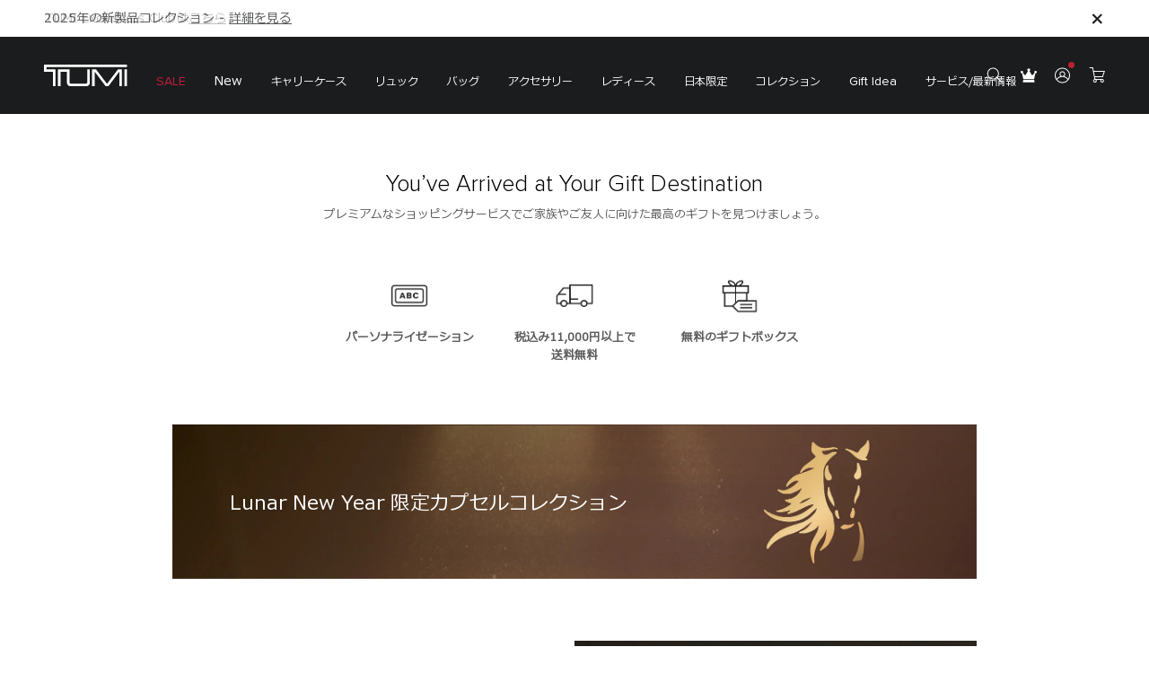

--- FILE ---
content_type: text/html;charset=UTF-8
request_url: https://www.tumi.co.jp/gifting/
body_size: 130227
content:
<!DOCTYPE html>
<html lang="en">
<head><!-- INSERT BY TRANSFORMER. SELECTOR=head,LOCATION=prepend --><script src="https://rapid-cdn.yottaa.com/rapid/lib/LQC2K1HVaW93Ew.js"></script><!-- INSERT BY TRANSFORMER. SELECTOR=head,LOCATION=prepend --><script type="yo/sequence/defer/0" data-yo-src="/q2OsNCsA/init.js"></script>
<!--[if gt IE 9]><!-->
<script>//common/scripts.isml</script>


<script defer type="text/javascript" src="/on/demandware.static/Sites-Tumi_JP-Site/-/ja_JP/v1769058340953/js/main.js"></script>

    <script defer type="text/javascript" src="/on/demandware.static/Sites-Tumi_JP-Site/-/ja_JP/v1769058340953/js/search.js"></script>


<!--<![endif]-->
<meta charset="UTF-8"/>

    <!-- START Rakuten Marketing Tracking -->
    <!-- ATTENTION／Please contact LINKSHARE Japan when you delete -->
    <script type="text/javascript">
        (function (url) {
        /*Tracking Bootstrap Set Up DataLayer objects/properties here*/
        window.rakutenDataLayer = false; // Set custom DataLayer name if 'DataLayer' conflicts
        var dln = window.rakutenDataLayer || 'DataLayer';
        if(!window[dln]){
            window[dln] = {};
        }
        if(!window[dln].events){
            window[dln].events = {};
        }
        window[dln].events.SPIVersion = window[dln].events.SPIVersion || "3.4.1";

        var loc, ct = document.createElement("script");
        ct.type = "text/javascript";
        ct.async = true; ct.src = url; loc = document.getElementsByTagName('script')[0];
        loc.parentNode.insertBefore(ct, loc);
        }(document.location.protocol + "//tag.rmp.rakuten.com/125689.ct.js"));
    </script>
    <!-- END Rakuten Advertising Tracking -->
    <script type="yo/sequence/defer/0" data-yo-src="https://try.abtasty.com/b4da9fa147ad825e6f4bd815fccc2105.js"></script>
    <script type="text/javascript" src="//cdn.evgnet.com/beacon/samsoniteasia/tumi_jp_prod/scripts/evergage.min.js"></script>




<meta http-equiv="x-ua-compatible" content="ie=edge"/>

<meta name="viewport" content="width=device-width, minimum-scale=1.0, maximum-scale=1.0"/>




    
    
        <title>GIFT IDEAS｜バックパック・バッグ・スーツケース｜TUMI(トゥミ)公式サイト</title>
    

    <meta name="description" content="TUMI(トゥミ)製品のギフトアイディアのご案内はこちら。｜バックパック・バッグ・スーツケース｜TUMI(トゥミ)公式サイト"/>
    <meta name="keywords" content="gifting"/>

    
    



    <link rel="canonical" href="https://www.tumi.co.jp/gifting/" />


<link rel="icon" type="image/png" href="/on/demandware.static/Sites-Tumi_JP-Site/-/default/dw25efff1c/images/favicons/favicon-196x196.png" sizes="196x196" />
<link rel="icon" type="image/png" href="/on/demandware.static/Sites-Tumi_JP-Site/-/default/dw2e28c768/images/favicons/favicon-96x96.png" sizes="96x96" />
<link rel="icon" type="image/png" href="/on/demandware.static/Sites-Tumi_JP-Site/-/default/dw548f166a/images/favicons/favicon-32x32.png" sizes="32x32" />
<link rel="icon" type="image/png" href="/on/demandware.static/Sites-Tumi_JP-Site/-/default/dwc21507aa/images/favicons/favicon-16x16.png" sizes="16x16" />
<link rel="icon" type="image/png" href="/on/demandware.static/Sites-Tumi_JP-Site/-/default/dw7b499c3a/images/favicons/favicon-128.png" sizes="128x128" />

<link rel="preload" href="/on/demandware.static/Sites-Tumi_JP-Site/-/ja_JP/v1769058340953/css/global.css" as="style" />
<link rel="stylesheet" href="/on/demandware.static/Sites-Tumi_JP-Site/-/ja_JP/v1769058340953/css/global.css" />

    <link rel="preload" href="/on/demandware.static/Sites-Tumi_JP-Site/-/ja_JP/v1769058340953/css/search.css" as="style" />
    <link rel="stylesheet" href="/on/demandware.static/Sites-Tumi_JP-Site/-/ja_JP/v1769058340953/css/search.css" />


<link rel="preload" href="/on/demandware.static/Sites-Tumi_JP-Site/-/ja_JP/v1769058340953/js/main.js" as="script" />


    <meta name="google-site-verification" content="B4DEOfgOQzyezcIB5FzgAMLBirYS9G1IAcVZVWfBSIk" />






<!-- customHeadTemplate.vs -->
<script>
    window.EinsteinAPI = {
        clientId: '972f2355-a1b5-4248-bed3-93e5c6bb2613'
    }
</script>

    <link rel="shortcut icon" href="https://www.tumi.co.jp/on/demandware.static/-/Library-Sites-TumiSharedLibrary/default/dwefdbd2a7/images/logo/favicon.ico">
<script src="https://static-fe.payments-amazon.com/checkout.js"></script>
<link rel="preconnect" href="https://www.googletagmanager.com">
<script async src="https://www.googletagmanager.com/gtag/js?id=UA-17663093-1"></script>
<script>
window.dataLayer = window.dataLayer || [];
window.gtmObject = window.gtmObject ? window.gtmObject : {"currencyCode":"JPY","eventMoreInfos":""};
function gtag() {
dataLayer.push(arguments);
}
gtag('js', new Date());
gtag('config', 'UA-17663093-1', { "send_page_view": false, "currency": "JPY" });
gtag('config', 'AW-800644656');
</script><!-- Google Tag Manager -->
<script>(function(w,d,s,l,i){w[l]=w[l]||[];w[l].push({'gtm.start':
new Date().getTime(),event:'gtm.js'});var f=d.getElementsByTagName(s)[0],
j=d.createElement(s),dl=l!='dataLayer'?'&l='+l:'';j.async=true;j.src=
'https://www.googletagmanager.com/gtm.js?id='+i+dl;f.parentNode.insertBefore(j,f);
})(window,document,'script','dataLayer','GTM-PQLF3TR');</script>
<!-- End Google Tag Manager --><!-- Marketing Cloud Analytics -->
<script defer type="text/javascript" src="//534004643.collect.igodigital.com/collect.js"></script>
<!-- End Marketing Cloud Analytics -->


<script type="text/javascript">//<!--
/* <![CDATA[ (head-active_data.js) */
var dw = (window.dw || {});
dw.ac = {
    _analytics: null,
    _events: [],
    _category: "",
    _searchData: "",
    _anact: "",
    _anact_nohit_tag: "",
    _analytics_enabled: "true",
    _timeZone: "Asia/Tokyo",
    _capture: function(configs) {
        if (Object.prototype.toString.call(configs) === "[object Array]") {
            configs.forEach(captureObject);
            return;
        }
        dw.ac._events.push(configs);
    },
	capture: function() { 
		dw.ac._capture(arguments);
		// send to CQ as well:
		if (window.CQuotient) {
			window.CQuotient.trackEventsFromAC(arguments);
		}
	},
    EV_PRD_SEARCHHIT: "searchhit",
    EV_PRD_DETAIL: "detail",
    EV_PRD_RECOMMENDATION: "recommendation",
    EV_PRD_SETPRODUCT: "setproduct",
    applyContext: function(context) {
        if (typeof context === "object" && context.hasOwnProperty("category")) {
        	dw.ac._category = context.category;
        }
        if (typeof context === "object" && context.hasOwnProperty("searchData")) {
        	dw.ac._searchData = context.searchData;
        }
    },
    setDWAnalytics: function(analytics) {
        dw.ac._analytics = analytics;
    },
    eventsIsEmpty: function() {
        return 0 == dw.ac._events.length;
    }
};
/* ]]> */
// -->
</script>
<script type="text/javascript">//<!--
/* <![CDATA[ (head-cquotient.js) */
var CQuotient = window.CQuotient = {};
CQuotient.clientId = 'aawq-Tumi_JP';
CQuotient.realm = 'AAWQ';
CQuotient.siteId = 'Tumi_JP';
CQuotient.instanceType = 'prd';
CQuotient.locale = 'ja_JP';
CQuotient.fbPixelId = '__UNKNOWN__';
CQuotient.activities = [];
CQuotient.cqcid='';
CQuotient.cquid='';
CQuotient.cqeid='';
CQuotient.cqlid='';
CQuotient.apiHost='api.cquotient.com';
/* Turn this on to test against Staging Einstein */
/* CQuotient.useTest= true; */
CQuotient.useTest = ('true' === 'false');
CQuotient.initFromCookies = function () {
	var ca = document.cookie.split(';');
	for(var i=0;i < ca.length;i++) {
	  var c = ca[i];
	  while (c.charAt(0)==' ') c = c.substring(1,c.length);
	  if (c.indexOf('cqcid=') == 0) {
		CQuotient.cqcid=c.substring('cqcid='.length,c.length);
	  } else if (c.indexOf('cquid=') == 0) {
		  var value = c.substring('cquid='.length,c.length);
		  if (value) {
		  	var split_value = value.split("|", 3);
		  	if (split_value.length > 0) {
			  CQuotient.cquid=split_value[0];
		  	}
		  	if (split_value.length > 1) {
			  CQuotient.cqeid=split_value[1];
		  	}
		  	if (split_value.length > 2) {
			  CQuotient.cqlid=split_value[2];
		  	}
		  }
	  }
	}
}
CQuotient.getCQCookieId = function () {
	if(window.CQuotient.cqcid == '')
		window.CQuotient.initFromCookies();
	return window.CQuotient.cqcid;
};
CQuotient.getCQUserId = function () {
	if(window.CQuotient.cquid == '')
		window.CQuotient.initFromCookies();
	return window.CQuotient.cquid;
};
CQuotient.getCQHashedEmail = function () {
	if(window.CQuotient.cqeid == '')
		window.CQuotient.initFromCookies();
	return window.CQuotient.cqeid;
};
CQuotient.getCQHashedLogin = function () {
	if(window.CQuotient.cqlid == '')
		window.CQuotient.initFromCookies();
	return window.CQuotient.cqlid;
};
CQuotient.trackEventsFromAC = function (/* Object or Array */ events) {
try {
	if (Object.prototype.toString.call(events) === "[object Array]") {
		events.forEach(_trackASingleCQEvent);
	} else {
		CQuotient._trackASingleCQEvent(events);
	}
} catch(err) {}
};
CQuotient._trackASingleCQEvent = function ( /* Object */ event) {
	if (event && event.id) {
		if (event.type === dw.ac.EV_PRD_DETAIL) {
			CQuotient.trackViewProduct( {id:'', alt_id: event.id, type: 'raw_sku'} );
		} // not handling the other dw.ac.* events currently
	}
};
CQuotient.trackViewProduct = function(/* Object */ cqParamData){
	var cq_params = {};
	cq_params.cookieId = CQuotient.getCQCookieId();
	cq_params.userId = CQuotient.getCQUserId();
	cq_params.emailId = CQuotient.getCQHashedEmail();
	cq_params.loginId = CQuotient.getCQHashedLogin();
	cq_params.product = cqParamData.product;
	cq_params.realm = cqParamData.realm;
	cq_params.siteId = cqParamData.siteId;
	cq_params.instanceType = cqParamData.instanceType;
	cq_params.locale = CQuotient.locale;
	
	if(CQuotient.sendActivity) {
		CQuotient.sendActivity(CQuotient.clientId, 'viewProduct', cq_params);
	} else {
		CQuotient.activities.push({activityType: 'viewProduct', parameters: cq_params});
	}
};
/* ]]> */
// -->
</script>


    <script type="application/ld+json">
        {"@context":"https://schema.org/","@type":"BreadcrumbList","itemListElement":[{"@type":"ListItem","position":1,"name":"TUMI（トゥミ）","item":"https://www.tumi.co.jp/"},{"@type":"ListItem","position":2,"name":"Gift Idea","item":"https://www.tumi.co.jp/gifting/"}]}
    </script>





</head>
<body>


<!-- Google Tag Manager (noscript) --><noscript><iframe src="https://www.googletagmanager.com/ns.html?id=GTM-PQLF3TR" height="0" width="0" style="display:none;visibility:hidden"></iframe></noscript><!-- End Google Tag Manager (noscript) -->


<div class="page invisible-re-captcha--hide "
data-action="Search-Show"
data-activelocale="ja_JP"
data-querystring="cgid=gifting"

>


<div class="header-promo-banner header-banner search-panel-promo" data-onetag-type="">
    <div class="container" data-onetag-sub-type="promotion_message">
        <div class="header-swipper onetag-tracking-page">
            <div class="swiper">
                <div class="swiper-wrapper">
                    
	 


	
	
		<style type="text/css">
    .header-promo-banner .news-tumi-jp-New_Year_holidays_message {
        text-decoration: none;
    }
    .header-promo-banner .swiper .swiper-slide {
        margin: auto 0;
    }

    @media screen and (max-width: 767px) {
        html.sidebar-opened .header-banner {
            max-height: 0;
        }
    }
    @media only screen and (max-width: 767px) {
        html.sidebar-opened .header-banner {
            max-height: 0;
        }
        p.tumi-exclusives-message,
        .header-promo-banner .news-tumi-jp-New_Year_holidays_message {
            display: inline-block;
            margin-top: auto 0;
        }
    }
</style>

<div class="swiper-slide">
    <p class="tumi-exclusives-message">TUMI Exclusives Clubは<a
        href="https://www.tumi.co.jp/tumi-exclusives-club.html"><u>こちら</u></a>
    </p>
</div>

<div class="swiper-slide">
    <p class="tumi-exclusives-message">2025年の新製品コレクション - <a class="new-arrivals-2025_message" href="https://www.tumi.co.jp/new-arrivals/">詳細を見る</a></p>
</div>

<div class="swiper-slide">
    <p class="tumi-exclusives-message">大切な方への気持ちを伝える心温まるギフト　<br class="d-block d-md-none"/><u><a class="gift-ideas-2025_message" href="https://www.tumi.co.jp/gifting/">ギフトアイデアを見る</a></u></p>
</div>
	

 
	
                </div>
            </div>
        </div>
        <div class="close-button">
            <button type="button" class="close onetag-tracking-element" aria-label="Close">
                <svg width="12" height="12" viewBox="0 0 12 12" fill="none" xmlns="http://www.w3.org/2000/svg">
                    <path fill-rule="evenodd" clip-rule="evenodd" d="M2.10049 0.342651L0.686279 1.75686L4.92936 5.99995L0.686279 10.243L2.10049 11.6572L6.34358 7.41416L10.5858 11.6564L12 10.2421L7.75779 5.99995L12 1.75775L10.5858 0.343537L6.34358 4.58573L2.10049 0.342651Z" fill="#1b1c1e"></path>
                </svg>
            </button>
        </div>
    </div>
</div>

<header id="header" class="section section-header onetag-tracking" data-onetag-type="header">
    <div class="header-content">
        <div class="container">
            <div class="navbar-header d-flex">
                <div class="navbar-header-item navigation-section navbar-left">
                    <div class="navbar-header-item main-logo onetag-tracking-page" data-onetag-sub-type="logo">
                        <a href="/"
                            title="Tumi TUMI（トゥミ）">
                                <img  src="https://www.tumi.co.jp/on/demandware.static/-/Library-Sites-TumiSharedLibrary/default/dwb404e612/images/logo.svg" alt="Tumi" />
                        </a>
                    </div>
                </div>

                <div class="navbar-header-item navigation-section navbar-center">
                    <div class="main-nav-wrapper">
                        <div class="main-menu navbar-toggleable-sm menu-toggleable-left multilevel-dropdown" id="sg-navbar-collapse">
                            <div class="container-fluid">
                                <div class="row">
                                    








<nav class="navbar bg-inverse col-12">
    <div class="close-menu clearfix d-xl-none">
        <button class="back pull-left">
            戻る
        </button>
    </div>
    <div class="menu-group" aria-label="Main menu" role="navigation" data-onetag-type="menu">
        <ul class="nav navbar-nav" role="menu">
            
                
                    
                        

                        
                            
                        

                        

                        <li class="nav-item dropdown sub-items-3 has-right-banner   "
                            role="menuitem">
                            <a href="https://www.tumi.co.jp/sale/category/all/"
                                id="sale"
                                class="nav-link dropdown-toggle onetag-tracking-element"
                                role="button"
                                aria-haspopup="true"
                                aria-expanded="false"
                                data-toggle="dropdown"
                                data-onetag-sub-type="level1">
                                
                                    SALE
                                
                            </a>

                            
                            
    <button class="btn close-sub-menu">
        <svg width="17" height="18" viewBox="0 0 17 18" fill="none" xmlns="http://www.w3.org/2000/svg">
            <path fill-rule="evenodd" clip-rule="evenodd"
                d="M0 1.20833L0.708333 0.5L8.50715 8.29881L16.0937 0.71224L16.8021 1.42057L9.21548 9.00715L17 16.7917L16.2917 17.5L8.50715 9.71548L0.921224 17.3014L0.212891 16.5931L7.79881 9.00715L0 1.20833Z" fill="black"></path>
        </svg>
    </button>


<ul class="dropdown-menu dropdown-sale dropdown-menu-level-1" role="menu" aria-hidden="true">
    
        <div class="container">
    
    
        <li class="nav-banner-wrapper display-highlight-content">
            <style>
    .main-menu #sale {
        font-family: 'Proximanova', sans-serif !important;
    }

    .main-menu #sale {
        font-size: 14px;
        font-weight: 400;
        color: #c41e3a;
    }
</style>
        </li>
    

    
        <li class="d-xl-none nav nav-back">
            <button class="back-submenu">
                戻る
            </button>
        </li>
    

    
        <li class="d-xl-none nav nav-footer">
            
	 

	
        </li>
    

    

    
        
            <li class="dropdown-item dropdown dropdown-item-sale-type "
                id="sale-type"
                role="menuitem">
                
                    <div class="dropdown-item-title" data-id="sale-type">
                        
                            <strong>SALE</strong>
                        
                    </div>

                    

                

                

<ul class="dropdown-menu dropdown-sale-type dropdown-menu-level-2" role="menu" aria-hidden="true">
    
    

    

    

    

    
        
            <li class="dropdown-item dropdown-item-sale-travel  "
            id="sale-travel"
            role="menuitem">
                

                    <a href="/sale/category/travel/"
                            title="キャリーケース"
                            role="button" class="dropdown-link"
                        >
                        

                        <span class="cat-name">
                            キャリーケース

                            
                        </span>
                    </a>
                
            </li>
        
    
        
            <li class="dropdown-item dropdown-item-sale-backpack  "
            id="sale-backpack"
            role="menuitem">
                

                    <a href="/sale/category/backpack/"
                            title="バックパック"
                            role="button" class="dropdown-link"
                        >
                        

                        <span class="cat-name">
                            バックパック

                            
                        </span>
                    </a>
                
            </li>
        
    
        
            <li class="dropdown-item dropdown-item-sale-bag  "
            id="sale-bag"
            role="menuitem">
                

                    <a href="/sale/category/bag/"
                            title="バッグ"
                            role="button" class="dropdown-link"
                        >
                        

                        <span class="cat-name">
                            バッグ

                            
                        </span>
                    </a>
                
            </li>
        
    
        
            <li class="dropdown-item dropdown-item-sale-women  "
            id="sale-women"
            role="menuitem">
                

                    <a href="/sale/category/womens/"
                            title="ウィメンズ"
                            role="button" class="dropdown-link"
                        >
                        

                        <span class="cat-name">
                            ウィメンズ

                            
                        </span>
                    </a>
                
            </li>
        
    
        
            <li class="dropdown-item dropdown-item-sale-accessories  "
            id="sale-accessories"
            role="menuitem">
                

                    <a href="/sale/category/accessories/"
                            title="アクセサリー"
                            role="button" class="dropdown-link"
                        >
                        

                        <span class="cat-name">
                            アクセサリー

                            
                        </span>
                    </a>
                
            </li>
        
    
        
            <li class="dropdown-item dropdown-item-sale-all  "
            id="sale-all"
            role="menuitem">
                

                    <a href="/sale/category/all/"
                            title="すべてを見る"
                            role="button" class="dropdown-link"
                        >
                        

                        <span class="cat-name">
                            すべてを見る

                            
                        </span>
                    </a>
                
            </li>
        
    
    
</ul>

            </li>
        
    
        
            <li class="dropdown-item dropdown dropdown-item-sale-off "
                id="sale-off"
                role="menuitem">
                
                    <div class="dropdown-item-title" data-id="sale-off">
                        
                            <strong>OFF率</strong>
                        
                    </div>

                    

                

                

<ul class="dropdown-menu dropdown-sale-off dropdown-menu-level-2" role="menu" aria-hidden="true">
    
    

    

    

    

    
        
            <li class="dropdown-item dropdown-item-sale-25-off  "
            id="sale-25-off"
            role="menuitem">
                

                    <a href="/sale/off/25/"
                            title="25%OFF"
                            role="button" class="dropdown-link"
                        >
                        

                        <span class="cat-name">
                            25%OFF

                            
                        </span>
                    </a>
                
            </li>
        
    
    
</ul>

            </li>
        
    
    
</ul>

                        </li>
                    
                
                    
                        

                        
                            
                        

                        

                        <li class="nav-item dropdown sub-items-9 has-right-banner display-multiple-column  "
                            role="menuitem">
                            <a href="https://www.tumi.co.jp/new-arrivals/"
                                id="new"
                                class="nav-link dropdown-toggle onetag-tracking-element"
                                role="button"
                                aria-haspopup="true"
                                aria-expanded="false"
                                data-toggle="dropdown"
                                data-onetag-sub-type="level1">
                                
                                    New
                                
                            </a>

                            
                            
    <button class="btn close-sub-menu">
        <svg width="17" height="18" viewBox="0 0 17 18" fill="none" xmlns="http://www.w3.org/2000/svg">
            <path fill-rule="evenodd" clip-rule="evenodd"
                d="M0 1.20833L0.708333 0.5L8.50715 8.29881L16.0937 0.71224L16.8021 1.42057L9.21548 9.00715L17 16.7917L16.2917 17.5L8.50715 9.71548L0.921224 17.3014L0.212891 16.5931L7.79881 9.00715L0 1.20833Z" fill="black"></path>
        </svg>
    </button>


<ul class="dropdown-menu dropdown-new dropdown-menu-level-1" role="menu" aria-hidden="true">
    
        <div class="container">
    
    
        <li class="nav-banner-wrapper display-highlight-content">
            <style>
    .main-menu #new,
    .main-menu #new-valentine,
    .main-menu #new-lunar-new-year,
    .main-menu #new-hardside-style,
    .main-menu #new-golf,
    .main-menu #new-asra,
    .main-menu #new-halogen,
    .main-menu #new-men,
    .main-menu #new-women,
    .main-menu #new-all{
    .main-menu #new-royal-blue-ombre,
        font-family: 'Proximanova', sans-serif !important;
    }
    .main-menu #new{
        font-size: 14px;
        font-weight: 400;
    }
</style>
        </li>
    

    
        <li class="d-xl-none nav nav-back">
            <button class="back-submenu">
                戻る
            </button>
        </li>
    

    
        <li class="d-xl-none nav nav-footer">
            
	 

	
        </li>
    

    

    
        
            <li class="dropdown-item dropdown-item-new-lunar-new-year has-thumb "
            id="new-lunar-new-year"
            role="menuitem">
                

                    <a href="https://www.tumi.co.jp/collections/lunar-new-year/"
                            title="Lunar New Year"
                            role="button" class="dropdown-link"
                        >
                        
                            <span class="cat-image">
                                <img
                                data-src="/on/demandware.static/-/Sites-jp-tumi/default/dw3242c129/images/menu/new/new-arrival-lunar-new-year_2026.jpg"
                                src="[data-uri]"
                                alt="Lunar New Year"
                                loading="lazy"
                                fetchpriority="low"
                            />
                            </span>
                        

                        <span class="cat-name">
                            Lunar New Year

                            
                                <span class="cat-description">
                                    力強さとエネルギー、自由の象徴でもある、2026年の干支「午（馬）」をモチーフにした限定カプセルコレクション。
                                </span>
                            
                        </span>
                    </a>
                
            </li>
        
    
        
            <li class="dropdown-item dropdown-item-new-olas has-thumb "
            id="new-olas"
            role="menuitem">
                

                    <a href="https://www.tumi.co.jp/collections/olas/"
                            title="Olas"
                            role="button" class="dropdown-link"
                        >
                        
                            <span class="cat-image">
                                <img
                                data-src="/on/demandware.static/-/Sites-jp-tumi/default/dw0c8d5110/images/menu/new/new-arrival-olas-202509.jpg"
                                src="[data-uri]"
                                alt="Olas"
                                loading="lazy"
                                fetchpriority="low"
                            />
                            </span>
                        

                        <span class="cat-name">
                            Olas

                            
                                <span class="cat-description">
                                    洗練とミニマルを極めた、新ウィメンズコレクション
                                </span>
                            
                        </span>
                    </a>
                
            </li>
        
    
        
            <li class="dropdown-item dropdown-item-new-19-degree-lite-202508 has-thumb "
            id="new-19-degree-lite-202508"
            role="menuitem">
                

                    <a href="https://www.tumi.co.jp/collections/collection-19-degree-lite/"
                            title="19 Degree Lite"
                            role="button" class="dropdown-link"
                        >
                        
                            <span class="cat-image">
                                <img
                                data-src="/on/demandware.static/-/Sites-jp-tumi/default/dw8cee6a1f/images/menu/new/new-arrival-19DegreeLite-202507.jpg"
                                src="[data-uri]"
                                alt="19 Degree Lite"
                                loading="lazy"
                                fetchpriority="low"
                            />
                            </span>
                        

                        <span class="cat-name">
                            19 Degree Lite

                            
                                <span class="cat-description">
                                    最軽量の19 Degree コレクションに、新色が登場
                                </span>
                            
                        </span>
                    </a>
                
            </li>
        
    
        
            <li class="dropdown-item dropdown-item-new-alpha has-thumb "
            id="new-alpha"
            role="menuitem">
                

                    <a href="https://www.tumi.co.jp/collections/alpha/"
                            title="Alpha"
                            role="button" class="dropdown-link"
                        >
                        
                            <span class="cat-image">
                                <img
                                data-src="/on/demandware.static/-/Sites-jp-tumi/default/dw1f027075/images/menu/new/new-arrival-alpha-202507.jpg"
                                src="[data-uri]"
                                alt="Alpha"
                                loading="lazy"
                                fetchpriority="low"
                            />
                            </span>
                        

                        <span class="cat-name">
                            Alpha

                            
                                <span class="cat-description">
                                    卓越したパフォーマンスを追求して作られたAlphaは、最高水準の機能を備え、ビジネスやプライベートの旅行をより快適なものにします。
                                </span>
                            
                        </span>
                    </a>
                
            </li>
        
    
        
            <li class="dropdown-item dropdown-item-new-women has-thumb "
            id="new-women"
            role="menuitem">
                

                    <a href="/new/new-women/"
                            title="New Women's Style"
                            role="button" class="dropdown-link"
                        >
                        
                            <span class="cat-image">
                                <img
                                data-src="/on/demandware.static/-/Sites-jp-tumi/default/dw53b5010d/images/menu/new/new-arrival-women-202507.jpg"
                                src="[data-uri]"
                                alt="New Women's Style"
                                loading="lazy"
                                fetchpriority="low"
                            />
                            </span>
                        

                        <span class="cat-name">
                            New Women's Style

                            
                                <span class="cat-description">
                                    ウィメンズコレクションから最新製品をご紹介
                                </span>
                            
                        </span>
                    </a>
                
            </li>
        
    
        
            <li class="dropdown-item dropdown-item-new-men has-thumb "
            id="new-men"
            role="menuitem">
                

                    <a href="/new/new-men/"
                            title="New Men's Style"
                            role="button" class="dropdown-link"
                        >
                        
                            <span class="cat-image">
                                <img
                                data-src="/on/demandware.static/-/Sites-jp-tumi/default/dw774d81e2/images/menu/new/new-arrival-men-202507.jpg"
                                src="[data-uri]"
                                alt="New Men's Style"
                                loading="lazy"
                                fetchpriority="low"
                            />
                            </span>
                        

                        <span class="cat-name">
                            New Men's Style

                            
                                <span class="cat-description">
                                    新着のバッグ、アクセサリーなどをご紹介
                                </span>
                            
                        </span>
                    </a>
                
            </li>
        
    
        
            <li class="dropdown-item dropdown-item-new-tumi-belts has-thumb "
            id="new-tumi-belts"
            role="menuitem">
                

                    <a href="https://www.tumi.co.jp/accessories/belt/"
                            title="TUMI Belts"
                            role="button" class="dropdown-link"
                        >
                        
                            <span class="cat-image">
                                <img
                                data-src="/on/demandware.static/-/Sites-jp-tumi/default/dw8ab8918d/images/menu/new/new-arrival-belts-202511.jpg"
                                src="[data-uri]"
                                alt="TUMI Belts"
                                loading="lazy"
                                fetchpriority="low"
                            />
                            </span>
                        

                        <span class="cat-name">
                            TUMI Belts

                            
                                <span class="cat-description">
                                    デイリーからビジネスシーンまで、汎用性の高い、上質で洗練されたデザイン。
                                </span>
                            
                        </span>
                    </a>
                
            </li>
        
    
        
            <li class="dropdown-item dropdown-item-new-all  "
            id="new-all"
            role="menuitem">
                

                    <a href="/new-arrivals/"
                            title="すべてを見る"
                            role="button" class="dropdown-link"
                        >
                        

                        <span class="cat-name">
                            すべてを見る

                            
                        </span>
                    </a>
                
            </li>
        
    
    
</ul>

                        </li>
                    
                
                    
                        

                        
                            
                        

                        

                        <li class="nav-item dropdown sub-items-5 has-right-banner   "
                            role="menuitem">
                            <a href="/luggage/"
                                id="travel"
                                class="nav-link dropdown-toggle onetag-tracking-element"
                                role="button"
                                aria-haspopup="true"
                                aria-expanded="false"
                                data-toggle="dropdown"
                                data-onetag-sub-type="level1">
                                
                                    <div class="d-xl-none">キャリーケース・スーツケース</div>
                                    <div class="d-none d-xl-block">キャリーケース</div>
                                
                            </a>

                            
                            
    <button class="btn close-sub-menu">
        <svg width="17" height="18" viewBox="0 0 17 18" fill="none" xmlns="http://www.w3.org/2000/svg">
            <path fill-rule="evenodd" clip-rule="evenodd"
                d="M0 1.20833L0.708333 0.5L8.50715 8.29881L16.0937 0.71224L16.8021 1.42057L9.21548 9.00715L17 16.7917L16.2917 17.5L8.50715 9.71548L0.921224 17.3014L0.212891 16.5931L7.79881 9.00715L0 1.20833Z" fill="black"></path>
        </svg>
    </button>


<ul class="dropdown-menu dropdown-travel dropdown-menu-level-1" role="menu" aria-hidden="true">
    
        <div class="container">
    
    
        <li class="nav-banner-wrapper display-highlight-content">
            <style type="text/css">
    @media screen and (max-width: 1199px) {
        .main-menu .dropdown-menu .nav-banner-wrapper .category-highlight-content {
            display: flex;
        }
    }
</style>
<div class="category-highlight-content">
    <div class="menu-banner">
        <div class="image-container">
            <a href="https://www.tumi.co.jp/collections/collection-19-degree-lite/">
                <picture>
                    <source srcset="[data-uri]"
                        data-srcset="https://www.tumi.co.jp/on/demandware.static/-/Sites-jp-tumi/default/dwae775762/images/menu/luggage/menu_luggage_banner_19DegreeLite_202507.jpg">
                    <img width="450" alt="" class="image-location"
                        src="[data-uri]" />
                </picture>
            </a>
        </div>
        <div class="title">
            <a href="https://www.tumi.co.jp/collections/collection-19-degree-lite/">
                <span class="cat-name eng-text">19 Degree Lite</span>
                <div class="cat-description">コレクションを見る</div>
            </a>
        </div>
    </div>
    <div class="menu-banner">
        <div class="image-container">
            <a href="https://www.tumi.co.jp/travel-guide/">
                <picture>
                    <source srcset="[data-uri]"
                        data-srcset="https://www.tumi.co.jp/on/demandware.static/-/Sites-jp-tumi/default/dw51aea6bb/images/menu/luggage/menu_luggage_banner_travel-story_202510.jpg">
                    <img width="450" alt="" class="image-location"
                        src="[data-uri]" />
                </picture>
            </a>
        </div>
        <div class="title">
            <a href="https://www.tumi.co.jp/travel-guide/">
                <span class="cat-name eng-text">トゥミは初めてですか？</span>
                <div class="cat-description">トゥミのトラベルガイド</div>
            </a>
        </div>
    </div>
</div>
        </li>
    

    
        <li class="d-xl-none nav nav-back">
            <button class="back-submenu">
                戻る
            </button>
        </li>
    

    
        <li class="d-xl-none nav nav-footer">
            
	 

	
        </li>
    

    

    
        
            <li class="dropdown-item dropdown-item-all-travel  "
            id="all-travel"
            role="menuitem">
                

                    <a href="https://www.tumi.co.jp/luggage/"
                            title="キャリーケース・スーツケース"
                            role="button" class="dropdown-link"
                        >
                        

                        <span class="cat-name">
                            キャリーケース・スーツケース

                            
                        </span>
                    </a>
                
            </li>
        
    
        
            <li class="dropdown-item dropdown dropdown-item-travel-size "
                id="travel-size"
                role="menuitem">
                
                    <div class="dropdown-item-title" data-id="travel-size">
                        
                            <strong>サイズ</strong>
                        
                    </div>

                    

                

                

<ul class="dropdown-menu dropdown-travel-size dropdown-menu-level-2" role="menu" aria-hidden="true">
    
    

    

    

    

    
        
            <li class="dropdown-item dropdown dropdown-item-travel-carry-on "
                id="travel-carry-on"
                role="menuitem">
                

                    <a href="/luggage/carry-on-luggage/"
                        id="travel-carry-on"
                        class="dropdown-link dropdown-toggle travel-carry-on"
                        role="button" data-toggle=""
                        aria-haspopup="true" aria-expanded="false">

                        
                            <span class="cat-image">
                                <img 
                                    data-src="/on/demandware.static/-/Sites-jp-tumi/default/dwb5aafb39/images/menu/icons/luggage/TUMI-Icon-NAV-32x32-Carryon.jpg"
                                    src="[data-uri]"
                                    alt="機内持ち込み｜キャリーケース・スーツケース"
                                    loading="lazy"
                                    fetchpriority="low"
                                />
                            </span>
                        

                        <span class="cat-name">
                            機内持ち込み｜キャリーケース・スーツケース

                            
                        </span>
                    </a>
                

                

                

<ul class="dropdown-menu dropdown-travel-carry-on dropdown-menu-level-3" role="menu" aria-hidden="true">
    
    

    

    

    

    
        
            <li class="dropdown-item dropdown-item-travel-carry-on-compact  "
            id="travel-carry-on-compact"
            role="menuitem">
                

                    <a href="/luggage/carry-on-compact/"
                            title="キャスター付きビジネスバッグ・ブリーフケース"
                            role="button" class="dropdown-link"
                        >
                        

                        <span class="cat-name">
                            キャスター付きビジネスバッグ・ブリーフケース

                            
                                <span class="cat-description">
                                    1～2泊用
                                </span>
                            
                        </span>
                    </a>
                
            </li>
        
    
        
            <li class="dropdown-item dropdown-item-travel-carry-on-international  "
            id="travel-carry-on-international"
            role="menuitem">
                

                    <a href="/luggage/carry-on-international/"
                            title="インターナショナル・キャリーオン"
                            role="button" class="dropdown-link"
                        >
                        

                        <span class="cat-name">
                            インターナショナル・キャリーオン

                            
                                <span class="cat-description">
                                    1～3泊用
                                </span>
                            
                        </span>
                    </a>
                
            </li>
        
    
    
</ul>

            </li>
        
    
        
            <li class="dropdown-item dropdown dropdown-item-travel-checked "
                id="travel-checked"
                role="menuitem">
                

                    <a href="/luggage/checked/"
                        id="travel-checked"
                        class="dropdown-link dropdown-toggle travel-checked"
                        role="button" data-toggle=""
                        aria-haspopup="true" aria-expanded="false">

                        
                            <span class="cat-image">
                                <img 
                                    data-src="/on/demandware.static/-/Sites-jp-tumi/default/dw3c00c46c/images/menu/icons/luggage/TUMI-Icon-NAV-32x32-Checked.png"
                                    src="[data-uri]"
                                    alt="機内預け入れタイプ｜キャリーケース・スーツケース"
                                    loading="lazy"
                                    fetchpriority="low"
                                />
                            </span>
                        

                        <span class="cat-name">
                            機内預け入れタイプ｜キャリーケース・スーツケース

                            
                        </span>
                    </a>
                

                

                

<ul class="dropdown-menu dropdown-travel-checked dropdown-menu-level-3" role="menu" aria-hidden="true">
    
    

    

    

    

    
        
            <li class="dropdown-item dropdown-item-travel-carry-on-continental  "
            id="travel-carry-on-continental"
            role="menuitem">
                

                    <a href="/luggage/carry-on-continental/"
                            title="コンチネンタル・キャリーオン"
                            role="button" class="dropdown-link"
                        >
                        

                        <span class="cat-name">
                            コンチネンタル・キャリーオン

                            
                                <span class="cat-description">
                                    1～3泊用
                                </span>
                            
                        </span>
                    </a>
                
            </li>
        
    
        
            <li class="dropdown-item dropdown-item-travel-wheel-duffles  "
            id="travel-wheel-duffles"
            role="menuitem">
                

                    <a href="/luggage/wheel-duffles/"
                            title="ウィールド・ダッフル キャリーケース・スーツケース"
                            role="button" class="dropdown-link"
                        >
                        

                        <span class="cat-name">
                            ウィールド・ダッフル キャリーケース・スーツケース

                            
                                <span class="cat-description">
                                    キャスター付きダッフル
                                </span>
                            
                        </span>
                    </a>
                
            </li>
        
    
        
            <li class="dropdown-item dropdown-item-travel-checked-short-trip  "
            id="travel-checked-short-trip"
            role="menuitem">
                

                    <a href="/luggage/checked-short-trip/"
                            title="ショート・トリップ キャリーケース・スーツケース"
                            role="button" class="dropdown-link"
                        >
                        

                        <span class="cat-name">
                            ショート・トリップ キャリーケース・スーツケース

                            
                                <span class="cat-description">
                                    5～7泊用
                                </span>
                            
                        </span>
                    </a>
                
            </li>
        
    
        
            <li class="dropdown-item dropdown-item-travel-checked-extended-trip  "
            id="travel-checked-extended-trip"
            role="menuitem">
                

                    <a href="/luggage/checked-extended-trip/"
                            title="エクステンデッド・トリップ キャリーケース・スーツケース"
                            role="button" class="dropdown-link"
                        >
                        

                        <span class="cat-name">
                            エクステンデッド・トリップ キャリーケース・スーツケース

                            
                                <span class="cat-description">
                                    7～10泊用
                                </span>
                            
                        </span>
                    </a>
                
            </li>
        
    
    
</ul>

            </li>
        
    
    
</ul>

            </li>
        
    
        
            <li class="dropdown-item dropdown dropdown-item-travel-construction "
                id="travel-construction"
                role="menuitem">
                
                    <div class="dropdown-item-title" data-id="travel-construction">
                        
                            <strong>タイプ</strong>
                        
                    </div>

                    

                

                

<ul class="dropdown-menu dropdown-travel-construction dropdown-menu-level-2" role="menu" aria-hidden="true">
    
    

    

    

    

    
        
            <li class="dropdown-item dropdown-item-travel-hardside has-thumb "
            id="travel-hardside"
            role="menuitem">
                

                    <a href="/luggage/hardside/"
                            title="ハード キャリーケース・スーツケース"
                            role="button" class="dropdown-link"
                        >
                        
                            <span class="cat-image">
                                <img
                                data-src="/on/demandware.static/-/Sites-jp-tumi/default/dwfc9ec78f/images/menu/icons/luggage/TUMI-Icon-NAV-32x32-Hardside.png"
                                src="[data-uri]"
                                alt="ハード キャリーケース・スーツケース"
                                loading="lazy"
                                fetchpriority="low"
                            />
                            </span>
                        

                        <span class="cat-name">
                            ハード キャリーケース・スーツケース

                            
                                <span class="cat-description">
                                    荷物を最大限保護します。
                                </span>
                            
                        </span>
                    </a>
                
            </li>
        
    
        
            <li class="dropdown-item dropdown-item-travel-softside has-thumb "
            id="travel-softside"
            role="menuitem">
                

                    <a href="/luggage/softsided/"
                            title="ソフト キャリーケース・スーツケース"
                            role="button" class="dropdown-link"
                        >
                        
                            <span class="cat-image">
                                <img
                                data-src="/on/demandware.static/-/Sites-jp-tumi/default/dw601c8ca9/images/menu/icons/luggage/TUMI-Icon-NAV-32x32-Softside.jpg"
                                src="[data-uri]"
                                alt="ソフト キャリーケース・スーツケース"
                                loading="lazy"
                                fetchpriority="low"
                            />
                            </span>
                        

                        <span class="cat-name">
                            ソフト キャリーケース・スーツケース

                            
                                <span class="cat-description">
                                    柔軟なパッキングが可能です。
                                </span>
                            
                        </span>
                    </a>
                
            </li>
        
    
        
            <li class="dropdown-item dropdown-item-travel-expandable has-thumb "
            id="travel-expandable"
            role="menuitem">
                

                    <a href="/luggage/expandable/"
                            title="拡張機能（エクスパンダブル）キャリーケース・スーツケース"
                            role="button" class="dropdown-link"
                        >
                        
                            <span class="cat-image">
                                <img
                                data-src="/on/demandware.static/-/Sites-jp-tumi/default/dwe49d15fb/images/menu/icons/luggage/Expandable-Nav-Icon-3x.jpg"
                                src="[data-uri]"
                                alt="拡張機能（エクスパンダブル）キャリーケース・スーツケース"
                                loading="lazy"
                                fetchpriority="low"
                            />
                            </span>
                        

                        <span class="cat-name">
                            拡張機能（エクスパンダブル）キャリーケース・スーツケース

                            
                                <span class="cat-description">
                                    必要に応じた収納スペースを確保できます。
                                </span>
                            
                        </span>
                    </a>
                
            </li>
        
    
    
</ul>

            </li>
        
    
        
            <li class="dropdown-item dropdown dropdown-item-travel-material "
                id="travel-material"
                role="menuitem">
                
                    <div class="dropdown-item-title" data-id="travel-material">
                        
                            <strong>主素材</strong>
                        
                    </div>

                    

                

                

<ul class="dropdown-menu dropdown-travel-material dropdown-menu-level-2" role="menu" aria-hidden="true">
    
    

    

    

    

    
        
            <li class="dropdown-item dropdown-item-travel-material-aluminum has-thumb "
            id="travel-material-aluminum"
            role="menuitem">
                

                    <a href="/luggage/material-aluminum/"
                            title="アルミニウム キャリーケース・スーツケース"
                            role="button" class="dropdown-link"
                        >
                        
                            <span class="cat-image">
                                <img
                                data-src="/on/demandware.static/-/Sites-jp-tumi/default/dw802ee1ae/images/menu/icons/common/Material-Aluminum.jpg"
                                src="[data-uri]"
                                alt="アルミニウム キャリーケース・スーツケース"
                                loading="lazy"
                                fetchpriority="low"
                            />
                            </span>
                        

                        <span class="cat-name">
                            アルミニウム キャリーケース・スーツケース

                            
                                <span class="cat-description">
                                    卓越した強度と耐久性
                                </span>
                            
                        </span>
                    </a>
                
            </li>
        
    
        
            <li class="dropdown-item dropdown-item-travel-material-nylon has-thumb "
            id="travel-material-nylon"
            role="menuitem">
                

                    <a href="/luggage/material-nylon/"
                            title="ナイロン キャリーケース・スーツケース"
                            role="button" class="dropdown-link"
                        >
                        
                            <span class="cat-image">
                                <img
                                data-src="/on/demandware.static/-/Sites-jp-tumi/default/dw5e2ab263/images/menu/icons/common/Material-FXT-BallisticNylon.jpg"
                                src="[data-uri]"
                                alt="ナイロン キャリーケース・スーツケース"
                                loading="lazy"
                                fetchpriority="low"
                            />
                            </span>
                        

                        <span class="cat-name">
                            ナイロン キャリーケース・スーツケース

                            
                                <span class="cat-description">
                                    最も耐久性のある素材
                                </span>
                            
                        </span>
                    </a>
                
            </li>
        
    
        
            <li class="dropdown-item dropdown-item-travel-material-recycled-polycarbonate has-thumb "
            id="travel-material-recycled-polycarbonate"
            role="menuitem">
                

                    <a href="/luggage/material-recycled-polycarbonate/"
                            title="リサイクル・ポリカーボネイト キャリーケース・スーツケース"
                            role="button" class="dropdown-link"
                        >
                        
                            <span class="cat-image">
                                <img
                                data-src="/on/demandware.static/-/Sites-jp-tumi/default/dw80541215/images/menu/icons/common/Recycled_Polycarbonate_Icon.png"
                                src="[data-uri]"
                                alt="リサイクル・ポリカーボネイト キャリーケース・スーツケース"
                                loading="lazy"
                                fetchpriority="low"
                            />
                            </span>
                        

                        <span class="cat-name">
                            リサイクル・ポリカーボネイト キャリーケース・スーツケース

                            
                                <span class="cat-description">
                                    軽量かつ耐久性と柔軟性
                                </span>
                            
                        </span>
                    </a>
                
            </li>
        
    
        
            <li class="dropdown-item dropdown-item-travel-material-tergis has-thumb "
            id="travel-material-tergis"
            role="menuitem">
                

                    <a href="/luggage/material-tergis/"
                            title="テグリス キャリーケース・スーツケース"
                            role="button" class="dropdown-link"
                        >
                        
                            <span class="cat-image">
                                <img
                                data-src="/on/demandware.static/-/Sites-jp-tumi/default/dw5c45f53f/images/menu/icons/common/Material-Tegris_.jpg"
                                src="[data-uri]"
                                alt="テグリス キャリーケース・スーツケース"
                                loading="lazy"
                                fetchpriority="low"
                            />
                            </span>
                        

                        <span class="cat-name">
                            テグリス キャリーケース・スーツケース

                            
                                <span class="cat-description">
                                    高性能な耐久性
                                </span>
                            
                        </span>
                    </a>
                
            </li>
        
    
    
</ul>

            </li>
        
    
    
</ul>

                        </li>
                    
                
                    
                        

                        
                            
                        

                        

                        <li class="nav-item dropdown sub-items-5 has-right-banner   "
                            role="menuitem">
                            <a href="https://www.tumi.co.jp/backpack/all/"
                                id="backpack"
                                class="nav-link dropdown-toggle onetag-tracking-element"
                                role="button"
                                aria-haspopup="true"
                                aria-expanded="false"
                                data-toggle="dropdown"
                                data-onetag-sub-type="level1">
                                
                                    <div class="d-xl-none">リュック・バックパック</div>
                                    <div class="d-none d-xl-block">リュック</div>
                                
                            </a>

                            
                            
    <button class="btn close-sub-menu">
        <svg width="17" height="18" viewBox="0 0 17 18" fill="none" xmlns="http://www.w3.org/2000/svg">
            <path fill-rule="evenodd" clip-rule="evenodd"
                d="M0 1.20833L0.708333 0.5L8.50715 8.29881L16.0937 0.71224L16.8021 1.42057L9.21548 9.00715L17 16.7917L16.2917 17.5L8.50715 9.71548L0.921224 17.3014L0.212891 16.5931L7.79881 9.00715L0 1.20833Z" fill="black"></path>
        </svg>
    </button>


<ul class="dropdown-menu dropdown-backpack dropdown-menu-level-1" role="menu" aria-hidden="true">
    
        <div class="container">
    
    
        <li class="nav-banner-wrapper display-highlight-content">
            <div class="category-highlight-content">
    <div class="menu-banner">
        <div class="image-container">
            <a href="https://www.tumi.co.jp/collections/alpha/">
                <picture>
                    <source
                        srcset="[data-uri]"
                        data-srcset="https://www.tumi.co.jp/on/demandware.static/-/Sites-jp-tumi/default/dwab346be9/images/menu/backpack/menu_backpack_banner_202508.jpg">
                    <img width="450" alt="" class="image-location"
                        src="[data-uri]" />
                </picture>
            </a>
        </div>
        <div class="title">
            <a href="https://www.tumi.co.jp/collections/alpha/">
                <span class="cat-name">Alpha</span>
                <div class="cat-description">コレクションを見る</div>
            </a>
        </div>
    </div>
</div>
        </li>
    

    
        <li class="d-xl-none nav nav-back">
            <button class="back-submenu">
                戻る
            </button>
        </li>
    

    
        <li class="d-xl-none nav nav-footer">
            
	 

	
        </li>
    

    

    
        
            <li class="dropdown-item dropdown-item-backpack-all  "
            id="backpack-all"
            role="menuitem">
                

                    <a href="/backpack/all/"
                            title="リュック・バックパック"
                            role="button" class="dropdown-link"
                        >
                        

                        <span class="cat-name">
                            リュック・バックパック

                            
                        </span>
                    </a>
                
            </li>
        
    
        
            <li class="dropdown-item dropdown dropdown-item-backpack-purpose "
                id="backpack-purpose"
                role="menuitem">
                
                    <div class="dropdown-item-title" data-id="backpack-purpose">
                        
                            <strong>タイプ</strong>
                        
                    </div>

                    

                

                

<ul class="dropdown-menu dropdown-backpack-purpose dropdown-menu-level-2" role="menu" aria-hidden="true">
    
    

    

    

    

    
        
            <li class="dropdown-item dropdown-item-backpack-casual has-thumb "
            id="backpack-casual"
            role="menuitem">
                

                    <a href="/backpack/casual/"
                            title="カジュアルリュック | バックパック"
                            role="button" class="dropdown-link"
                        >
                        
                            <span class="cat-image">
                                <img
                                data-src="/on/demandware.static/-/Sites-jp-tumi/default/dwf3776459/images/menu/icons/backpack/TUMI-Icon-NAV-32x32-Travel.jpg"
                                src="[data-uri]"
                                alt="カジュアルリュック | バックパック"
                                loading="lazy"
                                fetchpriority="low"
                            />
                            </span>
                        

                        <span class="cat-name">
                            カジュアルリュック | バックパック

                            
                                <span class="cat-description">
                                    旅行に最適な軽量で耐久性のあるバックパックをラインナップ
                                </span>
                            
                        </span>
                    </a>
                
            </li>
        
    
        
            <li class="dropdown-item dropdown-item-backpack-business has-thumb "
            id="backpack-business"
            role="menuitem">
                

                    <a href="/backpack/business/"
                            title="ビジネスリュック | バックパック"
                            role="button" class="dropdown-link"
                        >
                        
                            <span class="cat-image">
                                <img
                                data-src="/on/demandware.static/-/Sites-jp-tumi/default/dwc7f3085c/images/menu/icons/backpack/TUMI-Icon-NAV-32x32-Commuter.jpg"
                                src="[data-uri]"
                                alt="ビジネスリュック | バックパック"
                                loading="lazy"
                                fetchpriority="low"
                            />
                            </span>
                        

                        <span class="cat-name">
                            ビジネスリュック | バックパック

                            
                                <span class="cat-description">
                                    12インチから17インチのPCを収納できるバックパックをラインナップ
                                </span>
                            
                        </span>
                    </a>
                
            </li>
        
    
        
            <li class="dropdown-item dropdown-item-backpack-type-3way has-thumb "
            id="backpack-type-3way"
            role="menuitem">
                

                    <a href="https://www.tumi.co.jp/bag/3way-business/"
                            title="3WAYバッグ"
                            role="button" class="dropdown-link"
                        >
                        
                            <span class="cat-image">
                                <img
                                data-src="/on/demandware.static/-/Sites-jp-tumi/default/dw82c3d661/images/menu/icons/backpack/TUMI-Icon-NAV-32x32-Backpacks-Laptop_3X.png"
                                src="[data-uri]"
                                alt="3WAYバッグ"
                                loading="lazy"
                                fetchpriority="low"
                            />
                            </span>
                        

                        <span class="cat-name">
                            3WAYバッグ

                            
                                <span class="cat-description">
                                    メッセンジャー、ブリーフ、バックパックの3WAY仕様
                                </span>
                            
                        </span>
                    </a>
                
            </li>
        
    
        
            <li class="dropdown-item dropdown-item-backpack-purpose-compact has-thumb "
            id="backpack-purpose-compact"
            role="menuitem">
                

                    <a href="/backpack/backpack-purpose-compact/"
                            title="コンパクトリュック | バックパック"
                            role="button" class="dropdown-link"
                        >
                        
                            <span class="cat-image">
                                <img
                                data-src="/on/demandware.static/-/Sites-jp-tumi/default/dw7cad0f5c/images/menu/icons/backpack/TUMI-Icon-NAV-32x32-Compact.jpg"
                                src="[data-uri]"
                                alt="コンパクトリュック | バックパック"
                                loading="lazy"
                                fetchpriority="low"
                            />
                            </span>
                        

                        <span class="cat-name">
                            コンパクトリュック | バックパック

                            
                                <span class="cat-description">
                                    必需品の収納に最適なサイズのバックパック
                                </span>
                            
                        </span>
                    </a>
                
            </li>
        
    
        
            <li class="dropdown-item dropdown-item-backpack-purpose-active has-thumb "
            id="backpack-purpose-active"
            role="menuitem">
                

                    <a href="/backpack/backpack-purpose/backpack-purpose-active/"
                            title="アクティブリュック | バックパック"
                            role="button" class="dropdown-link"
                        >
                        
                            <span class="cat-image">
                                <img
                                data-src="/on/demandware.static/-/Sites-jp-tumi/default/dw9553bec0/images/menu/icons/backpack/TUMI-Icon-NAV-32x32-ACtive.png"
                                src="[data-uri]"
                                alt="アクティブリュック | バックパック"
                                loading="lazy"
                                fetchpriority="low"
                            />
                            </span>
                        

                        <span class="cat-name">
                            アクティブリュック | バックパック

                            
                                <span class="cat-description">
                                    場所や目的を選ぶことなく、デイリー、アウトドアなど様々なシーンで活躍するスポーティなバックパックです。
                                </span>
                            
                        </span>
                    </a>
                
            </li>
        
    
    
</ul>

            </li>
        
    
        
            <li class="dropdown-item dropdown dropdown-item-backpack-laptop "
                id="backpack-laptop"
                role="menuitem">
                
                    <div class="dropdown-item-title" data-id="backpack-laptop">
                        
                            <strong>ラップトップ適用サイズ</strong>
                        
                    </div>

                    

                

                

<ul class="dropdown-menu dropdown-backpack-laptop dropdown-menu-level-2" role="menu" aria-hidden="true">
    
    

    

    

    

    
        
            <li class="dropdown-item dropdown-item-backpack-laptop-13  "
            id="backpack-laptop-13"
            role="menuitem">
                

                    <a href="/backpack/backpack-laptop-13/"
                            title="13インチ以下のPC収納可能 リュック・バックパック"
                            role="button" class="dropdown-link"
                        >
                        

                        <span class="cat-name">
                            13インチ以下のPC収納可能 リュック・バックパック

                            
                        </span>
                    </a>
                
            </li>
        
    
        
            <li class="dropdown-item dropdown-item-backpack-laptop-14  "
            id="backpack-laptop-14"
            role="menuitem">
                

                    <a href="/backpack/backpack-laptop-14/"
                            title="14インチのPC収納可能 リュック・バックパック"
                            role="button" class="dropdown-link"
                        >
                        

                        <span class="cat-name">
                            14インチのPC収納可能 リュック・バックパック

                            
                        </span>
                    </a>
                
            </li>
        
    
        
            <li class="dropdown-item dropdown-item-backpack-laptop-15  "
            id="backpack-laptop-15"
            role="menuitem">
                

                    <a href="/backpack/backpack-laptop-15/"
                            title="15インチのPC収納可能 リュック・バックパック"
                            role="button" class="dropdown-link"
                        >
                        

                        <span class="cat-name">
                            15インチのPC収納可能 リュック・バックパック

                            
                        </span>
                    </a>
                
            </li>
        
    
        
            <li class="dropdown-item dropdown-item-backpack-laptop-16  "
            id="backpack-laptop-16"
            role="menuitem">
                

                    <a href="/backpack/backpack-laptop-16/"
                            title="16インチ以上のPC収納可能 リュック・バックパック"
                            role="button" class="dropdown-link"
                        >
                        

                        <span class="cat-name">
                            16インチ以上のPC収納可能 リュック・バックパック

                            
                        </span>
                    </a>
                
            </li>
        
    
    
</ul>

            </li>
        
    
        
            <li class="dropdown-item dropdown dropdown-item-backpack-material "
                id="backpack-material"
                role="menuitem">
                
                    <div class="dropdown-item-title" data-id="backpack-material">
                        
                            <strong>主素材</strong>
                        
                    </div>

                    

                

                

<ul class="dropdown-menu dropdown-backpack-material dropdown-menu-level-2" role="menu" aria-hidden="true">
    
    

    

    

    

    
        
            <li class="dropdown-item dropdown-item-backpack-material-ballistic-nylon has-thumb "
            id="backpack-material-ballistic-nylon"
            role="menuitem">
                

                    <a href="/backpack/backpack-material/backpack-material-ballistic-nylon/"
                            title="FXTバリスティックナイロン リュック・バックパック"
                            role="button" class="dropdown-link"
                        >
                        
                            <span class="cat-image">
                                <img
                                data-src="/on/demandware.static/-/Sites-jp-tumi/default/dw5e2ab263/images/menu/icons/common/Material-FXT-BallisticNylon.jpg"
                                src="[data-uri]"
                                alt="FXTバリスティックナイロン リュック・バックパック"
                                loading="lazy"
                                fetchpriority="low"
                            />
                            </span>
                        

                        <span class="cat-name">
                            FXTバリスティックナイロン リュック・バックパック

                            
                                <span class="cat-description">
                                    耐摩耗性や耐久性に優れたナイロン
                                </span>
                            
                        </span>
                    </a>
                
            </li>
        
    
        
            <li class="dropdown-item dropdown-item-backpack-material-leather has-thumb "
            id="backpack-material-leather"
            role="menuitem">
                

                    <a href="/backpack/backpack-material-leather/"
                            title="レザー リュック・バックパック"
                            role="button" class="dropdown-link"
                        >
                        
                            <span class="cat-image">
                                <img
                                data-src="/on/demandware.static/-/Sites-jp-tumi/default/dw880d0384/images/menu/icons/common/Material-Leather.jpg"
                                src="[data-uri]"
                                alt="レザー リュック・バックパック"
                                loading="lazy"
                                fetchpriority="low"
                            />
                            </span>
                        

                        <span class="cat-name">
                            レザー リュック・バックパック

                            
                                <span class="cat-description">
                                    プレミアム セレクト
                                </span>
                            
                        </span>
                    </a>
                
            </li>
        
    
        
            <li class="dropdown-item dropdown-item-backpack-material-nylon has-thumb "
            id="backpack-material-nylon"
            role="menuitem">
                

                    <a href="/backpack/backpack-material-nylon/"
                            title="ナイロン リュック・バックパック"
                            role="button" class="dropdown-link"
                        >
                        
                            <span class="cat-image">
                                <img
                                data-src="/on/demandware.static/-/Sites-jp-tumi/default/dwd6c165ec/images/menu/icons/common/Material-Nylon.jpg"
                                src="[data-uri]"
                                alt="ナイロン リュック・バックパック"
                                loading="lazy"
                                fetchpriority="low"
                            />
                            </span>
                        

                        <span class="cat-name">
                            ナイロン リュック・バックパック

                            
                                <span class="cat-description">
                                    軽量で光沢のあるナイロン
                                </span>
                            
                        </span>
                    </a>
                
            </li>
        
    
    
</ul>

            </li>
        
    
    
</ul>

                        </li>
                    
                
                    
                        

                        

                        

                        <li class="nav-item dropdown sub-items-4    "
                            role="menuitem">
                            <a href="https://www.tumi.co.jp/bag/all/"
                                id="bag"
                                class="nav-link dropdown-toggle onetag-tracking-element"
                                role="button"
                                aria-haspopup="true"
                                aria-expanded="false"
                                data-toggle="dropdown"
                                data-onetag-sub-type="level1">
                                
                                    バッグ
                                
                            </a>

                            
                            
    <button class="btn close-sub-menu">
        <svg width="17" height="18" viewBox="0 0 17 18" fill="none" xmlns="http://www.w3.org/2000/svg">
            <path fill-rule="evenodd" clip-rule="evenodd"
                d="M0 1.20833L0.708333 0.5L8.50715 8.29881L16.0937 0.71224L16.8021 1.42057L9.21548 9.00715L17 16.7917L16.2917 17.5L8.50715 9.71548L0.921224 17.3014L0.212891 16.5931L7.79881 9.00715L0 1.20833Z" fill="black"></path>
        </svg>
    </button>


<ul class="dropdown-menu dropdown-bag dropdown-menu-level-1" role="menu" aria-hidden="true">
    
        <div class="container">
    
    

    
        <li class="d-xl-none nav nav-back">
            <button class="back-submenu">
                戻る
            </button>
        </li>
    

    
        <li class="d-xl-none nav nav-footer">
            
	 

	
        </li>
    

    

    
        
            <li class="dropdown-item dropdown-item-bag-all  "
            id="bag-all"
            role="menuitem">
                

                    <a href="/bag/all/"
                            title="バッグ"
                            role="button" class="dropdown-link"
                        >
                        

                        <span class="cat-name">
                            バッグ

                            
                        </span>
                    </a>
                
            </li>
        
    
        
            <li class="dropdown-item dropdown dropdown-item-bag-type "
                id="bag-type"
                role="menuitem">
                
                    <div class="dropdown-item-title" data-id="bag-type">
                        
                            <strong>タイプ</strong>
                        
                    </div>

                    

                

                

<ul class="dropdown-menu dropdown-bag-type dropdown-menu-level-2" role="menu" aria-hidden="true">
    
    

    

    

    

    
        
            <li class="dropdown-item dropdown-item-bag-type-active has-thumb "
            id="bag-type-active"
            role="menuitem">
                

                    <a href="/bag/sports/"
                            title="スポーツバッグ"
                            role="button" class="dropdown-link"
                        >
                        
                            <span class="cat-image">
                                <img
                                data-src="/on/demandware.static/-/Sites-jp-tumi/default/dw928324eb/images/menu/icons/bag/TUMI-Icon-NAV-32x32-Bags-Active_3X.png"
                                src="[data-uri]"
                                alt="スポーツバッグ"
                                loading="lazy"
                                fetchpriority="low"
                            />
                            </span>
                        

                        <span class="cat-name">
                            スポーツバッグ

                            
                                <span class="cat-description">
                                    アクティブな用途に
                                </span>
                            
                        </span>
                    </a>
                
            </li>
        
    
        
            <li class="dropdown-item dropdown-item-bag-type-briefcase has-thumb "
            id="bag-type-briefcase"
            role="menuitem">
                

                    <a href="/bags/briefcases/"
                            title="ブリーフケース|ビジネスバッグ"
                            role="button" class="dropdown-link"
                        >
                        
                            <span class="cat-image">
                                <img
                                data-src="/on/demandware.static/-/Sites-jp-tumi/default/dwfdeb238f/images/menu/icons/bag/TUMI-Icon-NAV-32x32-Brief.jpg"
                                src="[data-uri]"
                                alt="ブリーフケース|ビジネスバッグ"
                                loading="lazy"
                                fetchpriority="low"
                            />
                            </span>
                        

                        <span class="cat-name">
                            ブリーフケース|ビジネスバッグ

                            
                                <span class="cat-description">
                                    ビジネスの必須アイテム
                                </span>
                            
                        </span>
                    </a>
                
            </li>
        
    
        
            <li class="dropdown-item dropdown-item-bag-type-clutches has-thumb "
            id="bag-type-clutches"
            role="menuitem">
                

                    <a href="/bags/clutches/"
                            title="クラッチバッグ"
                            role="button" class="dropdown-link"
                        >
                        
                            <span class="cat-image">
                                <img
                                data-src="/on/demandware.static/-/Sites-jp-tumi/default/dw17d87dee/images/menu/icons/bag/Artboard 44 copy 25.svg"
                                src="[data-uri]"
                                alt="クラッチバッグ"
                                loading="lazy"
                                fetchpriority="low"
                            />
                            </span>
                        

                        <span class="cat-name">
                            クラッチバッグ

                            
                                <span class="cat-description">
                                    必需品を持ち運べる洗練されたデザイン
                                </span>
                            
                        </span>
                    </a>
                
            </li>
        
    
        
            <li class="dropdown-item dropdown-item-bag-type-crossbody has-thumb "
            id="bag-type-crossbody"
            role="menuitem">
                

                    <a href="/bags/crossbodies/"
                            title="ショルダーバッグ"
                            role="button" class="dropdown-link"
                        >
                        
                            <span class="cat-image">
                                <img
                                data-src="/on/demandware.static/-/Sites-jp-tumi/default/dwc2f6ba73/images/menu/icons/bag/TUMI-Icon-NAV-32x32-Crossbody.png"
                                src="[data-uri]"
                                alt="ショルダーバッグ"
                                loading="lazy"
                                fetchpriority="low"
                            />
                            </span>
                        

                        <span class="cat-name">
                            ショルダーバッグ

                            
                                <span class="cat-description">
                                    コンパクトサイズのデイリーバッグ
                                </span>
                            
                        </span>
                    </a>
                
            </li>
        
    
        
            <li class="dropdown-item dropdown-item-bag-type-duffels has-thumb "
            id="bag-type-duffels"
            role="menuitem">
                

                    <a href="/bag/duffle-boston/"
                            title="ダッフル | ボストンバッグ"
                            role="button" class="dropdown-link"
                        >
                        
                            <span class="cat-image">
                                <img
                                data-src="/on/demandware.static/-/Sites-jp-tumi/default/dwaad6c620/images/menu/icons/bag/TUMI-Icon-NAV-32x32-Duffle.png"
                                src="[data-uri]"
                                alt="ダッフル | ボストンバッグ"
                                loading="lazy"
                                fetchpriority="low"
                            />
                            </span>
                        

                        <span class="cat-name">
                            ダッフル | ボストンバッグ

                            
                                <span class="cat-description">
                                    広々として機能的なデザイン
                                </span>
                            
                        </span>
                    </a>
                
            </li>
        
    
        
            <li class="dropdown-item dropdown-item-bag-type-sling has-thumb "
            id="bag-type-sling"
            role="menuitem">
                

                    <a href="/bag/waist-pouch/"
                            title="ボディバッグ｜ウエストポーチ"
                            role="button" class="dropdown-link"
                        >
                        
                            <span class="cat-image">
                                <img
                                data-src="/on/demandware.static/-/Sites-jp-tumi/default/dw23b15bd0/images/menu/icons/bag/TUMI-Icon-NAV-32x32-Sling.png"
                                src="[data-uri]"
                                alt="ボディバッグ｜ウエストポーチ"
                                loading="lazy"
                                fetchpriority="low"
                            />
                            </span>
                        

                        <span class="cat-name">
                            ボディバッグ｜ウエストポーチ

                            
                                <span class="cat-description">
                                    ハンズフリーで快適に
                                </span>
                            
                        </span>
                    </a>
                
            </li>
        
    
        
            <li class="dropdown-item dropdown-item-bag-type-totes has-thumb "
            id="bag-type-totes"
            role="menuitem">
                

                    <a href="/bags/totes/"
                            title="トートバッグ"
                            role="button" class="dropdown-link"
                        >
                        
                            <span class="cat-image">
                                <img
                                data-src="/on/demandware.static/-/Sites-jp-tumi/default/dw25b2052c/images/menu/icons/bag/TUMI-Icon-NAV-32x32-Tote.png"
                                src="[data-uri]"
                                alt="トートバッグ"
                                loading="lazy"
                                fetchpriority="low"
                            />
                            </span>
                        

                        <span class="cat-name">
                            トートバッグ

                            
                                <span class="cat-description">
                                    カジュアルからビジネスまで
                                </span>
                            
                        </span>
                    </a>
                
            </li>
        
    
        
            <li class="dropdown-item dropdown-item-bag-type-3way has-thumb "
            id="bag-type-3way"
            role="menuitem">
                

                    <a href="/bag/3way-business/"
                            title="3WAYバッグ"
                            role="button" class="dropdown-link"
                        >
                        
                            <span class="cat-image">
                                <img
                                data-src="/on/demandware.static/-/Sites-jp-tumi/default/dw2670a914/images/menu/icons/bag/TUMI-Icon-NAV-32x32-Bags-Laptop_3X.png"
                                src="[data-uri]"
                                alt="3WAYバッグ"
                                loading="lazy"
                                fetchpriority="low"
                            />
                            </span>
                        

                        <span class="cat-name">
                            3WAYバッグ

                            
                                <span class="cat-description">
                                    メッセンジャー、ブリーフ、バックパックの3WAY仕様
                                </span>
                            
                        </span>
                    </a>
                
            </li>
        
    
        
            <li class="dropdown-item dropdown-item-bag-expandable has-thumb "
            id="bag-expandable"
            role="menuitem">
                

                    <a href="/bag/bag-expandable/"
                            title="拡張機能（エクスパンダブル）バッグ"
                            role="button" class="dropdown-link"
                        >
                        
                            <span class="cat-image">
                                <img
                                data-src="/on/demandware.static/-/Sites-jp-tumi/default/dwe49d15fb/images/menu/icons/luggage/Expandable-Nav-Icon-3x.jpg"
                                src="[data-uri]"
                                alt="拡張機能（エクスパンダブル）バッグ"
                                loading="lazy"
                                fetchpriority="low"
                            />
                            </span>
                        

                        <span class="cat-name">
                            拡張機能（エクスパンダブル）バッグ

                            
                                <span class="cat-description">
                                    必要に応じた収納スペースを確保できます。
                                </span>
                            
                        </span>
                    </a>
                
            </li>
        
    
    
</ul>

            </li>
        
    
        
            <li class="dropdown-item dropdown dropdown-item-bag-laptop "
                id="bag-laptop"
                role="menuitem">
                
                    <div class="dropdown-item-title" data-id="bag-laptop">
                        
                            <strong>ラップトップ適用サイズ</strong>
                        
                    </div>

                    

                

                

<ul class="dropdown-menu dropdown-bag-laptop dropdown-menu-level-2" role="menu" aria-hidden="true">
    
    

    

    

    

    
        
            <li class="dropdown-item dropdown-item-bag-laptop-13  "
            id="bag-laptop-13"
            role="menuitem">
                

                    <a href="/bag/bag-laptop-13/"
                            title="13インチ以下のPC収納可能 バッグ"
                            role="button" class="dropdown-link"
                        >
                        

                        <span class="cat-name">
                            13インチ以下のPC収納可能 バッグ

                            
                        </span>
                    </a>
                
            </li>
        
    
        
            <li class="dropdown-item dropdown-item-bag-laptop-14  "
            id="bag-laptop-14"
            role="menuitem">
                

                    <a href="/bag/bag-laptop-14/"
                            title="14インチのPC収納可能 バッグ"
                            role="button" class="dropdown-link"
                        >
                        

                        <span class="cat-name">
                            14インチのPC収納可能 バッグ

                            
                        </span>
                    </a>
                
            </li>
        
    
        
            <li class="dropdown-item dropdown-item-bag-laptop-15  "
            id="bag-laptop-15"
            role="menuitem">
                

                    <a href="/bag/bag-laptop-15/"
                            title="15インチのPC収納可能 バッグ"
                            role="button" class="dropdown-link"
                        >
                        

                        <span class="cat-name">
                            15インチのPC収納可能 バッグ

                            
                        </span>
                    </a>
                
            </li>
        
    
        
            <li class="dropdown-item dropdown-item-bag-laptop-16  "
            id="bag-laptop-16"
            role="menuitem">
                

                    <a href="/bag/bag-laptop-16/"
                            title="16インチ以上のPC収納可能 バッグ"
                            role="button" class="dropdown-link"
                        >
                        

                        <span class="cat-name">
                            16インチ以上のPC収納可能 バッグ

                            
                        </span>
                    </a>
                
            </li>
        
    
    
</ul>

            </li>
        
    
        
            <li class="dropdown-item dropdown dropdown-item-bag-material "
                id="bag-material"
                role="menuitem">
                
                    <div class="dropdown-item-title" data-id="bag-material">
                        
                            <strong>主素材</strong>
                        
                    </div>

                    

                

                

<ul class="dropdown-menu dropdown-bag-material dropdown-menu-level-2" role="menu" aria-hidden="true">
    
    

    

    

    

    
        
            <li class="dropdown-item dropdown-item-bag-material-ballistic-nylon has-thumb "
            id="bag-material-ballistic-nylon"
            role="menuitem">
                

                    <a href="/bag/bag-material-ballistic-nylon/"
                            title="FXTバリスティックナイロン"
                            role="button" class="dropdown-link"
                        >
                        
                            <span class="cat-image">
                                <img
                                data-src="/on/demandware.static/-/Sites-jp-tumi/default/dw5e2ab263/images/menu/icons/common/Material-FXT-BallisticNylon.jpg"
                                src="[data-uri]"
                                alt="FXTバリスティックナイロン"
                                loading="lazy"
                                fetchpriority="low"
                            />
                            </span>
                        

                        <span class="cat-name">
                            FXTバリスティックナイロン

                            
                                <span class="cat-description">
                                    耐摩耗性や耐久性に優れたナイロン
                                </span>
                            
                        </span>
                    </a>
                
            </li>
        
    
        
            <li class="dropdown-item dropdown-item-bag-material-leather has-thumb "
            id="bag-material-leather"
            role="menuitem">
                

                    <a href="/bags/leather-bags/"
                            title="レザー バッグ"
                            role="button" class="dropdown-link"
                        >
                        
                            <span class="cat-image">
                                <img
                                data-src="/on/demandware.static/-/Sites-jp-tumi/default/dw880d0384/images/menu/icons/common/Material-Leather.jpg"
                                src="[data-uri]"
                                alt="レザー バッグ"
                                loading="lazy"
                                fetchpriority="low"
                            />
                            </span>
                        

                        <span class="cat-name">
                            レザー バッグ

                            
                                <span class="cat-description">
                                    プレミアム セレクト
                                </span>
                            
                        </span>
                    </a>
                
            </li>
        
    
        
            <li class="dropdown-item dropdown-item-bag-material-nylon has-thumb "
            id="bag-material-nylon"
            role="menuitem">
                

                    <a href="/bag/bag-material-nylon/"
                            title="ナイロン バッグ"
                            role="button" class="dropdown-link"
                        >
                        
                            <span class="cat-image">
                                <img
                                data-src="/on/demandware.static/-/Sites-jp-tumi/default/dwd6c165ec/images/menu/icons/common/Material-Nylon.jpg"
                                src="[data-uri]"
                                alt="ナイロン バッグ"
                                loading="lazy"
                                fetchpriority="low"
                            />
                            </span>
                        

                        <span class="cat-name">
                            ナイロン バッグ

                            
                                <span class="cat-description">
                                    軽量で光沢のあるナイロン
                                </span>
                            
                        </span>
                    </a>
                
            </li>
        
    
    
</ul>

            </li>
        
    
    
</ul>

                        </li>
                    
                
                    
                        

                        
                            
                        

                        

                        <li class="nav-item dropdown sub-items-5 has-right-banner   "
                            role="menuitem">
                            <a href="/accessories/"
                                id="accessories"
                                class="nav-link dropdown-toggle onetag-tracking-element"
                                role="button"
                                aria-haspopup="true"
                                aria-expanded="false"
                                data-toggle="dropdown"
                                data-onetag-sub-type="level1">
                                
                                    アクセサリー
                                
                            </a>

                            
                            
    <button class="btn close-sub-menu">
        <svg width="17" height="18" viewBox="0 0 17 18" fill="none" xmlns="http://www.w3.org/2000/svg">
            <path fill-rule="evenodd" clip-rule="evenodd"
                d="M0 1.20833L0.708333 0.5L8.50715 8.29881L16.0937 0.71224L16.8021 1.42057L9.21548 9.00715L17 16.7917L16.2917 17.5L8.50715 9.71548L0.921224 17.3014L0.212891 16.5931L7.79881 9.00715L0 1.20833Z" fill="black"></path>
        </svg>
    </button>


<ul class="dropdown-menu dropdown-accessories dropdown-menu-level-1" role="menu" aria-hidden="true">
    
        <div class="container">
    
    
        <li class="nav-banner-wrapper display-highlight-content">
            <style type="text/css">
    @media screen and (max-width: 1199px) {
        .main-menu .dropdown-menu .nav-banner-wrapper .category-highlight-content {
            display: flex;
        }
    }
</style>

<div class="category-highlight-content">
    <div class="menu-banner">
        <div class="image-container">
            <a href="https://www.tumi.co.jp/accessories/belt/">
                <picture>
                    <source srcset="[data-uri]"
                        data-srcset="https://www.tumi.co.jp/on/demandware.static/-/Sites-jp-tumi/default/dw9f07eb98/images/menu/accessories/menu-right-banner_accessories_202601.jpg">
                    <img width="450" alt="" class="image-location"
                        src="[data-uri]" />
                </picture>
            </a>
        </div>
        <div class="title">
            <a href="https://www.tumi.co.jp/accessories/belt/">
                <span class="cat-name">ベルト</span>
                <div class="cat-description">あらゆるスタイルに、さりげない華やかさをプラスする洗練されたデザイン。</div>
            </a>
        </div>
    </div>
</div>
        </li>
    

    
        <li class="d-xl-none nav nav-back">
            <button class="back-submenu">
                戻る
            </button>
        </li>
    

    
        <li class="d-xl-none nav nav-footer">
            
	 

	
        </li>
    

    

    
        
            <li class="dropdown-item dropdown dropdown-item-accessories-small-leather-goods "
                id="accessories-small-leather-goods"
                role="menuitem">
                
                    <div class="dropdown-item-title" data-id="accessories-small-leather-goods">
                        
                            <strong>レザーグッズ</strong>
                        
                    </div>

                    

                

                

<ul class="dropdown-menu dropdown-accessories-small-leather-goods dropdown-menu-level-2" role="menu" aria-hidden="true">
    
    

    

    

    

    
        
            <li class="dropdown-item dropdown-item-accessories-category-belts  "
            id="accessories-category-belts"
            role="menuitem">
                

                    <a href="/accessories/belt/"
                            title="ベルト"
                            role="button" class="dropdown-link"
                        >
                        

                        <span class="cat-name">
                            ベルト

                            
                        </span>
                    </a>
                
            </li>
        
    
        
            <li class="dropdown-item dropdown-item-accessories-key  "
            id="accessories-key"
            role="menuitem">
                

                    <a href="/accessories/key/"
                            title="キーケース｜キーフォブ"
                            role="button" class="dropdown-link"
                        >
                        

                        <span class="cat-name">
                            キーケース｜キーフォブ

                            
                        </span>
                    </a>
                
            </li>
        
    
        
            <li class="dropdown-item dropdown-item-accessories-every-day-wallet  "
            id="accessories-every-day-wallet"
            role="menuitem">
                

                    <a href="/accessories/wallets-and-card-cases/"
                            title="財布&amp;カードケース"
                            role="button" class="dropdown-link"
                        >
                        

                        <span class="cat-name">
                            財布&カードケース

                            
                        </span>
                    </a>
                
            </li>
        
    
        
            <li class="dropdown-item dropdown-item-accessories-type-clutches  "
            id="accessories-type-clutches"
            role="menuitem">
                

                    <a href="https://www.tumi.co.jp/bags/clutches/"
                            title="クラッチ"
                            role="button" class="dropdown-link"
                        >
                        

                        <span class="cat-name">
                            クラッチ

                            
                        </span>
                    </a>
                
            </li>
        
    
    
</ul>

            </li>
        
    
        
            <li class="dropdown-item dropdown dropdown-item-accessories-travel "
                id="accessories-travel"
                role="menuitem">
                
                    <div class="dropdown-item-title" data-id="accessories-travel">
                        
                            <strong>トラベルアクセサリー</strong>
                        
                    </div>

                    

                

                

<ul class="dropdown-menu dropdown-accessories-travel dropdown-menu-level-2" role="menu" aria-hidden="true">
    
    

    

    

    

    
        
            <li class="dropdown-item dropdown-item-accessories-travel-accent-kits  "
            id="accessories-travel-accent-kits"
            role="menuitem">
                

                    <a href="/accessories/customization-kit/"
                            title="アクセントキット"
                            role="button" class="dropdown-link"
                        >
                        

                        <span class="cat-name">
                            アクセントキット

                            
                        </span>
                    </a>
                
            </li>
        
    
        
            <li class="dropdown-item dropdown-item-accessories-travel-passport-covers  "
            id="accessories-travel-passport-covers"
            role="menuitem">
                

                    <a href="/accessories/passport-covers/"
                            title="パスポートケース&amp;カバー"
                            role="button" class="dropdown-link"
                        >
                        

                        <span class="cat-name">
                            パスポートケース&カバー

                            
                        </span>
                    </a>
                
            </li>
        
    
        
            <li class="dropdown-item dropdown-item-accessories-travel-product-care  "
            id="accessories-travel-product-care"
            role="menuitem">
                

                    <a href="/accessories/accessories-travel-product-care/"
                            title="ケアアイテム&amp;ラゲージカバー"
                            role="button" class="dropdown-link"
                        >
                        

                        <span class="cat-name">
                            ケアアイテム&ラゲージカバー

                            
                        </span>
                    </a>
                
            </li>
        
    
        
            <li class="dropdown-item dropdown-item-parts-starps-tags-hangers  "
            id="parts-starps-tags-hangers"
            role="menuitem">
                

                    <a href="/accessories/parts-starps-tags/"
                            title="パーツ｜TSAロック｜ハンガー｜ストラップ"
                            role="button" class="dropdown-link"
                        >
                        

                        <span class="cat-name">
                            パーツ｜TSAロック｜ハンガー｜ストラップ

                            
                        </span>
                    </a>
                
            </li>
        
    
        
            <li class="dropdown-item dropdown-item-accessories-travel-toiletry-cosmetic  "
            id="accessories-travel-toiletry-cosmetic"
            role="menuitem">
                

                    <a href="/accessories/travel-essentials/"
                            title="トラベルポーチ｜小物入れ"
                            role="button" class="dropdown-link"
                        >
                        

                        <span class="cat-name">
                            トラベルポーチ｜小物入れ

                            
                        </span>
                    </a>
                
            </li>
        
    
    
</ul>

            </li>
        
    
        
            <li class="dropdown-item dropdown dropdown-item-accessories-lifestyle "
                id="accessories-lifestyle"
                role="menuitem">
                
                    <div class="dropdown-item-title" data-id="accessories-lifestyle">
                        
                            <strong>ライフスタイル</strong>
                        
                    </div>

                    

                

                

<ul class="dropdown-menu dropdown-accessories-lifestyle dropdown-menu-level-2" role="menu" aria-hidden="true">
    
    

    

    

    

    
        
            <li class="dropdown-item dropdown-item-accessories-business-laptop-cover  "
            id="accessories-business-laptop-cover"
            role="menuitem">
                

                    <a href="/accessories/accessories-business-laptop-cover/"
                            title="PCケース"
                            role="button" class="dropdown-link"
                        >
                        

                        <span class="cat-name">
                            PCケース

                            
                        </span>
                    </a>
                
            </li>
        
    
        
            <li class="dropdown-item dropdown-item-accessories-business-lanyards  "
            id="accessories-business-lanyards"
            role="menuitem">
                

                    <a href="/accessories/id-card-holder/"
                            title="IDカードホルダー"
                            role="button" class="dropdown-link"
                        >
                        

                        <span class="cat-name">
                            IDカードホルダー

                            
                        </span>
                    </a>
                
            </li>
        
    
        
            <li class="dropdown-item dropdown-item-accessories-every-day-umbrellas  "
            id="accessories-every-day-umbrellas"
            role="menuitem">
                

                    <a href="/accessories/umbrella/"
                            title="傘"
                            role="button" class="dropdown-link"
                        >
                        

                        <span class="cat-name">
                            傘

                            
                        </span>
                    </a>
                
            </li>
        
    
        
            <li class="dropdown-item dropdown-item-accessories-fragrance  "
            id="accessories-fragrance"
            role="menuitem">
                

                    <a href="/accessories/fragrance/"
                            title="フレグランス"
                            role="button" class="dropdown-link"
                        >
                        

                        <span class="cat-name">
                            フレグランス

                            
                        </span>
                    </a>
                
            </li>
        
    
        
            <li class="dropdown-item dropdown-item-accessories-every-day-mobile-accessories  "
            id="accessories-every-day-mobile-accessories"
            role="menuitem">
                

                    <a href="/accessories/accessories-every-day-mobile-accessories/"
                            title="iPhoneケース&amp;モバイルアクセサリー"
                            role="button" class="dropdown-link"
                        >
                        

                        <span class="cat-name">
                            iPhoneケース&モバイルアクセサリー

                            
                        </span>
                    </a>
                
            </li>
        
    
    
</ul>

            </li>
        
    
        
            <li class="dropdown-item dropdown-item-accessories-all  "
            id="accessories-all"
            role="menuitem">
                

                    <a href="https://www.tumi.co.jp/accessories/"
                            title="アクセサリー"
                            role="button" class="dropdown-link"
                        >
                        

                        <span class="cat-name">
                            アクセサリー

                            
                        </span>
                    </a>
                
            </li>
        
    
    
</ul>

                        </li>
                    
                
                    
                        

                        

                        

                        <li class="nav-item dropdown sub-items-4    "
                            role="menuitem">
                            <a href="/women/all/"
                                id="women"
                                class="nav-link dropdown-toggle onetag-tracking-element"
                                role="button"
                                aria-haspopup="true"
                                aria-expanded="false"
                                data-toggle="dropdown"
                                data-onetag-sub-type="level1">
                                
                                    レディース
                                
                            </a>

                            
                            
    <button class="btn close-sub-menu">
        <svg width="17" height="18" viewBox="0 0 17 18" fill="none" xmlns="http://www.w3.org/2000/svg">
            <path fill-rule="evenodd" clip-rule="evenodd"
                d="M0 1.20833L0.708333 0.5L8.50715 8.29881L16.0937 0.71224L16.8021 1.42057L9.21548 9.00715L17 16.7917L16.2917 17.5L8.50715 9.71548L0.921224 17.3014L0.212891 16.5931L7.79881 9.00715L0 1.20833Z" fill="black"></path>
        </svg>
    </button>


<ul class="dropdown-menu dropdown-women dropdown-menu-level-1" role="menu" aria-hidden="true">
    
        <div class="container">
    
    

    
        <li class="d-xl-none nav nav-back">
            <button class="back-submenu">
                戻る
            </button>
        </li>
    

    
        <li class="d-xl-none nav nav-footer">
            
	 

	
        </li>
    

    

    
        
            <li class="dropdown-item dropdown dropdown-item-women-type "
                id="women-type"
                role="menuitem">
                
                    <div class="dropdown-item-title" data-id="women-type">
                        
                            <strong>タイプ</strong>
                        
                    </div>

                    

                

                

<ul class="dropdown-menu dropdown-women-type dropdown-menu-level-2" role="menu" aria-hidden="true">
    
    

    

    

    

    
        
            <li class="dropdown-item dropdown-item-women-wallet-card-case  "
            id="women-wallet-card-case"
            role="menuitem">
                

                    <a href="/women/wallet-card-case/"
                            title="レディース 財布&amp;カードケース"
                            role="button" class="dropdown-link"
                        >
                        

                        <span class="cat-name">
                            レディース 財布&カードケース

                            
                        </span>
                    </a>
                
            </li>
        
    
        
            <li class="dropdown-item dropdown-item-women-business  "
            id="women-business"
            role="menuitem">
                

                    <a href="/women/business/"
                            title="レディース ビジネスバッグ"
                            role="button" class="dropdown-link"
                        >
                        

                        <span class="cat-name">
                            レディース ビジネスバッグ

                            
                        </span>
                    </a>
                
            </li>
        
    
        
            <li class="dropdown-item dropdown-item-women-tote  "
            id="women-tote"
            role="menuitem">
                

                    <a href="/women/tote/"
                            title="レディース トートバッグ"
                            role="button" class="dropdown-link"
                        >
                        

                        <span class="cat-name">
                            レディース トートバッグ

                            
                        </span>
                    </a>
                
            </li>
        
    
        
            <li class="dropdown-item dropdown-item-women-backpack  "
            id="women-backpack"
            role="menuitem">
                

                    <a href="/women/backpack/"
                            title="レディース リュック・バックパック"
                            role="button" class="dropdown-link"
                        >
                        

                        <span class="cat-name">
                            レディース リュック・バックパック

                            
                        </span>
                    </a>
                
            </li>
        
    
        
            <li class="dropdown-item dropdown-item-women-cross-body  "
            id="women-cross-body"
            role="menuitem">
                

                    <a href="/women/cross-body/"
                            title="レディース クロスボディ・ショルダーバッグ"
                            role="button" class="dropdown-link"
                        >
                        

                        <span class="cat-name">
                            レディース クロスボディ・ショルダーバッグ

                            
                        </span>
                    </a>
                
            </li>
        
    
        
            <li class="dropdown-item dropdown-item-women-sling-body-waist  "
            id="women-sling-body-waist"
            role="menuitem">
                

                    <a href="/women/sling-body-waist/"
                            title="レディース スリング・ボディバッグ｜ウエストポーチ"
                            role="button" class="dropdown-link"
                        >
                        

                        <span class="cat-name">
                            レディース スリング・ボディバッグ｜ウエストポーチ

                            
                        </span>
                    </a>
                
            </li>
        
    
        
            <li class="dropdown-item dropdown-item-women-accessories-pouch  "
            id="women-accessories-pouch"
            role="menuitem">
                

                    <a href="/women/accessories-pouch/"
                            title="レディース アクセサリー・ポーチ"
                            role="button" class="dropdown-link"
                        >
                        

                        <span class="cat-name">
                            レディース アクセサリー・ポーチ

                            
                        </span>
                    </a>
                
            </li>
        
    
    
</ul>

            </li>
        
    
        
            <li class="dropdown-item dropdown dropdown-item-women-laptop "
                id="women-laptop"
                role="menuitem">
                
                    <div class="dropdown-item-title" data-id="women-laptop">
                        
                            <strong>ラップトップ適用サイズ</strong>
                        
                    </div>

                    

                

                

<ul class="dropdown-menu dropdown-women-laptop dropdown-menu-level-2" role="menu" aria-hidden="true">
    
    

    

    

    

    
        
            <li class="dropdown-item dropdown-item-bag-and-backpack-laptop-13  "
            id="bag-and-backpack-laptop-13"
            role="menuitem">
                

                    <a href="/women/bag-and-backpack-laptop-13/"
                            title="レディース 13インチ以下のPC収納可能 バッグ・リュック・バックパック"
                            role="button" class="dropdown-link"
                        >
                        

                        <span class="cat-name">
                            レディース 13インチ以下のPC収納可能 バッグ・リュック・バックパック

                            
                        </span>
                    </a>
                
            </li>
        
    
        
            <li class="dropdown-item dropdown-item-bag-and-backpack-laptop-14  "
            id="bag-and-backpack-laptop-14"
            role="menuitem">
                

                    <a href="/women/bag-and-backpack-laptop-14/"
                            title="レディース 14インチのPC収納可能 バッグ・リュック・バックパック"
                            role="button" class="dropdown-link"
                        >
                        

                        <span class="cat-name">
                            レディース 14インチのPC収納可能 バッグ・リュック・バックパック

                            
                        </span>
                    </a>
                
            </li>
        
    
        
            <li class="dropdown-item dropdown-item-bag-and-backpack-laptop-15  "
            id="bag-and-backpack-laptop-15"
            role="menuitem">
                

                    <a href="/women/bag-and-backpack-laptop-15/"
                            title="レディース 15インチのPC収納可能 バッグ・リュック・バックパック"
                            role="button" class="dropdown-link"
                        >
                        

                        <span class="cat-name">
                            レディース 15インチのPC収納可能 バッグ・リュック・バックパック

                            
                        </span>
                    </a>
                
            </li>
        
    
        
            <li class="dropdown-item dropdown-item-bag-and-backpack-laptop-16  "
            id="bag-and-backpack-laptop-16"
            role="menuitem">
                

                    <a href="/women/bag-and-backpack-laptop-16/"
                            title="レディース 16インチ以上のPC収納可能 バッグ・リュック・バックパック"
                            role="button" class="dropdown-link"
                        >
                        

                        <span class="cat-name">
                            レディース 16インチ以上のPC収納可能 バッグ・リュック・バックパック

                            
                        </span>
                    </a>
                
            </li>
        
    
    
</ul>

            </li>
        
    
        
            <li class="dropdown-item dropdown dropdown-item-women-material "
                id="women-material"
                role="menuitem">
                
                    <div class="dropdown-item-title" data-id="women-material">
                        
                            <strong>主素材</strong>
                        
                    </div>

                    

                

                

<ul class="dropdown-menu dropdown-women-material dropdown-menu-level-2" role="menu" aria-hidden="true">
    
    

    

    

    

    
        
            <li class="dropdown-item dropdown-item-women-leather has-thumb "
            id="women-leather"
            role="menuitem">
                

                    <a href="/women/leather/"
                            title="レディース レザーバッグ・リュック・バックパック"
                            role="button" class="dropdown-link"
                        >
                        
                            <span class="cat-image">
                                <img
                                data-src="/on/demandware.static/-/Sites-jp-tumi/default/dw880d0384/images/menu/icons/common/Material-Leather.jpg"
                                src="[data-uri]"
                                alt="レディース レザーバッグ・リュック・バックパック"
                                loading="lazy"
                                fetchpriority="low"
                            />
                            </span>
                        

                        <span class="cat-name">
                            レディース レザーバッグ・リュック・バックパック

                            
                                <span class="cat-description">
                                    プレミアム セレクト
                                </span>
                            
                        </span>
                    </a>
                
            </li>
        
    
        
            <li class="dropdown-item dropdown-item-women-nylon has-thumb "
            id="women-nylon"
            role="menuitem">
                

                    <a href="/women/women-nylon/"
                            title="レディース ナイロン バッグ・リュック・バックパック"
                            role="button" class="dropdown-link"
                        >
                        
                            <span class="cat-image">
                                <img
                                data-src="/on/demandware.static/-/Sites-jp-tumi/default/dwd6c165ec/images/menu/icons/common/Material-Nylon.jpg"
                                src="[data-uri]"
                                alt="レディース ナイロン バッグ・リュック・バックパック"
                                loading="lazy"
                                fetchpriority="low"
                            />
                            </span>
                        

                        <span class="cat-name">
                            レディース ナイロン バッグ・リュック・バックパック

                            
                                <span class="cat-description">
                                    軽量で光沢のあるナイロン
                                </span>
                            
                        </span>
                    </a>
                
            </li>
        
    
    
</ul>

            </li>
        
    
        
            <li class="dropdown-item dropdown-item-women-all  "
            id="women-all"
            role="menuitem">
                

                    <a href="https://www.tumi.co.jp/women/all/"
                            title="レディース"
                            role="button" class="dropdown-link"
                        >
                        

                        <span class="cat-name">
                            レディース

                            
                        </span>
                    </a>
                
            </li>
        
    
    
</ul>

                        </li>
                    
                
                    
                        

                        

                        

                        <li class="nav-item dropdown sub-items-3    "
                            role="menuitem">
                            <a href="/japan/all/"
                                id="japan-limited"
                                class="nav-link dropdown-toggle onetag-tracking-element"
                                role="button"
                                aria-haspopup="true"
                                aria-expanded="false"
                                data-toggle="dropdown"
                                data-onetag-sub-type="level1">
                                
                                    日本限定
                                
                            </a>

                            
                            
    <button class="btn close-sub-menu">
        <svg width="17" height="18" viewBox="0 0 17 18" fill="none" xmlns="http://www.w3.org/2000/svg">
            <path fill-rule="evenodd" clip-rule="evenodd"
                d="M0 1.20833L0.708333 0.5L8.50715 8.29881L16.0937 0.71224L16.8021 1.42057L9.21548 9.00715L17 16.7917L16.2917 17.5L8.50715 9.71548L0.921224 17.3014L0.212891 16.5931L7.79881 9.00715L0 1.20833Z" fill="black"></path>
        </svg>
    </button>


<ul class="dropdown-menu dropdown-japan-limited dropdown-menu-level-1" role="menu" aria-hidden="true">
    
        <div class="container">
    
    

    
        <li class="d-xl-none nav nav-back">
            <button class="back-submenu">
                戻る
            </button>
        </li>
    

    
        <li class="d-xl-none nav nav-footer">
            
	 

	
        </li>
    

    

    
        
            <li class="dropdown-item dropdown dropdown-item-japan-tumi "
                id="japan-tumi"
                role="menuitem">
                
                    <div class="dropdown-item-title" data-id="japan-tumi">
                        
                            <strong>コレクション</strong>
                        
                    </div>

                    

                

                

<ul class="dropdown-menu dropdown-japan-tumi dropdown-menu-level-2" role="menu" aria-hidden="true">
    
    

    

    

    

    
        
            <li class="dropdown-item dropdown-item-japan-alpha  "
            id="japan-alpha"
            role="menuitem">
                

                    <a href="/japan/alpha/"
                            title="日本限定 Alpha"
                            role="button" class="dropdown-link"
                        >
                        

                        <span class="cat-name">
                            日本限定 Alpha

                            
                        </span>
                    </a>
                
            </li>
        
    
        
            <li class="dropdown-item dropdown-item-japan-alpha-bravo  "
            id="japan-alpha-bravo"
            role="menuitem">
                

                    <a href="/japan/alpha-bravo/"
                            title="日本限定 Alpha Bravo"
                            role="button" class="dropdown-link"
                        >
                        

                        <span class="cat-name">
                            日本限定 Alpha Bravo

                            
                        </span>
                    </a>
                
            </li>
        
    
        
            <li class="dropdown-item dropdown-item-japan-harrison  "
            id="japan-harrison"
            role="menuitem">
                

                    <a href="/japan/harrison/"
                            title="日本限定 Harrison"
                            role="button" class="dropdown-link"
                        >
                        

                        <span class="cat-name">
                            日本限定 Harrison

                            
                        </span>
                    </a>
                
            </li>
        
    
        
            <li class="dropdown-item dropdown-item-japan-jarvis  "
            id="japan-jarvis"
            role="menuitem">
                

                    <a href="/japan/jarvis/"
                            title="日本限定 Jarvis"
                            role="button" class="dropdown-link"
                        >
                        

                        <span class="cat-name">
                            日本限定 Jarvis

                            
                        </span>
                    </a>
                
            </li>
        
    
    
</ul>

            </li>
        
    
        
            <li class="dropdown-item dropdown dropdown-item-japan-special-offer "
                id="japan-special-offer"
                role="menuitem">
                
                    <div class="dropdown-item-title" data-id="japan-special-offer">
                        
                            <strong>カテゴリー</strong>
                        
                    </div>

                    

                

                

<ul class="dropdown-menu dropdown-japan-special-offer dropdown-menu-level-2" role="menu" aria-hidden="true">
    
    

    

    

    

    
        
            <li class="dropdown-item dropdown-item-japan-backpack  "
            id="japan-backpack"
            role="menuitem">
                

                    <a href="/japan/backpack/"
                            title="日本限定 バックパック｜リュック"
                            role="button" class="dropdown-link"
                        >
                        

                        <span class="cat-name">
                            日本限定 バックパック｜リュック

                            
                        </span>
                    </a>
                
            </li>
        
    
        
            <li class="dropdown-item dropdown-item-japan-business  "
            id="japan-business"
            role="menuitem">
                

                    <a href="/japan/business/"
                            title="日本限定 ビジネスバッグ・ブリーフケース"
                            role="button" class="dropdown-link"
                        >
                        

                        <span class="cat-name">
                            日本限定 ビジネスバッグ・ブリーフケース

                            
                        </span>
                    </a>
                
            </li>
        
    
        
            <li class="dropdown-item dropdown-item-japan-tote  "
            id="japan-tote"
            role="menuitem">
                

                    <a href="/japan/tote/"
                            title="日本限定 トートバッグ"
                            role="button" class="dropdown-link"
                        >
                        

                        <span class="cat-name">
                            日本限定 トートバッグ

                            
                        </span>
                    </a>
                
            </li>
        
    
        
            <li class="dropdown-item dropdown-item-japan-accessories  "
            id="japan-accessories"
            role="menuitem">
                

                    <a href="/japan/accessories/"
                            title="日本限定 アクセサリー"
                            role="button" class="dropdown-link"
                        >
                        

                        <span class="cat-name">
                            日本限定 アクセサリー

                            
                        </span>
                    </a>
                
            </li>
        
    
    
</ul>

            </li>
        
    
        
            <li class="dropdown-item dropdown-item-japan-limited-all  "
            id="japan-limited-all"
            role="menuitem">
                

                    <a href="https://www.tumi.co.jp/japan/all/"
                            title="日本限定"
                            role="button" class="dropdown-link"
                        >
                        

                        <span class="cat-name">
                            日本限定

                            
                        </span>
                    </a>
                
            </li>
        
    
    
</ul>

                        </li>
                    
                
                    
                        

                        
                            
                        

                        

                        <li class="nav-item dropdown sub-items-6 has-right-banner  allow-tabs "
                            role="menuitem">
                            <a href="https://www.tumi.co.jp/collections/"
                                id="collection"
                                class="nav-link dropdown-toggle onetag-tracking-element"
                                role="button"
                                aria-haspopup="true"
                                aria-expanded="false"
                                data-toggle="dropdown"
                                data-onetag-sub-type="level1">
                                
                                    コレクション
                                
                            </a>

                            
                            
    <button class="btn close-sub-menu">
        <svg width="17" height="18" viewBox="0 0 17 18" fill="none" xmlns="http://www.w3.org/2000/svg">
            <path fill-rule="evenodd" clip-rule="evenodd"
                d="M0 1.20833L0.708333 0.5L8.50715 8.29881L16.0937 0.71224L16.8021 1.42057L9.21548 9.00715L17 16.7917L16.2917 17.5L8.50715 9.71548L0.921224 17.3014L0.212891 16.5931L7.79881 9.00715L0 1.20833Z" fill="black"></path>
        </svg>
    </button>


<ul class="dropdown-menu dropdown-collection dropdown-menu-level-1" role="menu" aria-hidden="true">
    
        <div class="container">
    
    
        <li class="nav-banner-wrapper display-highlight-content">
            <!-- Develop front end of Navigation - Hide the description on mobile -->
<style>
    @media only screen and (max-width: 576px) {
        .dropdown-collection .dropdown-menu-level-2 .dropdown-item.has-thumb .dropdown-link .cat-description {
            display: none;
        }
    }
    .main-menu #collection-travel-19-degree .cat-name,
    .main-menu #collection-travel-19-degree-aluminum .cat-name,
    .main-menu #collection-travel-alpha .cat-name,
    .main-menu #collection-travel-alpha-bravo .cat-name,
    .main-menu #collection-travel-arrive .cat-name,
    .main-menu #collection-travel-tegra-lite-2 .cat-name,
    .main-menu #collection-travel-merge .cat-name,
    .main-menu #collection-travel-i-mclaren .cat-name,
    .main-menu #collection-everyday-alpha-bravo .cat-name,
    .main-menu #collection-everyday-alpha .cat-name,
    .main-menu #collection-everyday-harrison .cat-name,
    .main-menu #collection-everyday-tahoe .cat-name,
    .main-menu #ccollection-everyday-voyageur.cat-name,
    .main-menu #collection-everyday-golf .cat-name,
    .main-menu #collection-business-voyageur .cat-name,
    .main-menu #collection-business-alpha .cat-name,
    .main-menu #collection-business-alpha-bravo .cat-name,
    .main-menu #collection-business-arrive .cat-name,
    .main-menu #ccollection-accessories-nassau .cat-name,
    .main-menu #collection-accessories-tumi-plus .cat-name,
    .main-menu #collection-accessories-alpha-accessories .cat-name,
    .main-menu #collection-accessories-travel-accessrories .cat-name,
    .main-menu #collection-everyday-asra .cat-name,
    .main-menu #collection-accessories-nassau .cat-name,
    .main-menu #collection-everyday-voyageur .cat-name,
    .main-menu #collection-travel-19-degree-lite .cat-name,
    .main-menu #collection-accessories-belden .cat-name,
    .main-menu #collection-business-agent .cat-name,
    .main-menu #collection-everyday-olas .cat-name,
    .main-menu #collection-accessories-belts .cat-name {
        font-family: 'ProximaNova', sans-serif !important;
    }

    .main-menu #collection-travel-19-degree .cat-name .cat-description,
    .main-menu #collection-travel-19-degree-aluminum .cat-name .cat-description .cat-description,
    .main-menu #collection-travel-alpha .cat-name .cat-description,
    .main-menu #collection-travel-alpha-bravo .cat-name .cat-description,
    .main-menu #collection-travel-arrive .cat-name .cat-description,
    .main-menu #collection-travel-tegra-lite-2 .cat-name .cat-description,
    .main-menu #collection-travel-merge .cat-name .cat-description,
    .main-menu #collection-travel-i-mclaren .cat-name .cat-description,
    .main-menu #collection-everyday-alpha-bravo .cat-name .cat-description,
    .main-menu #collection-everyday-alpha .cat-name .cat-description,
    .main-menu #collection-everyday-harrison .cat-name .cat-description,
    .main-menu #collection-everyday-tahoe .cat-name .cat-description,
    .main-menu #ccollection-everyday-voyageur.cat-name .cat-description,
    .main-menu #collection-everyday-golf .cat-name .cat-description,
    .main-menu #collection-business-voyageur .cat-name .cat-description,
    .main-menu #collection-business-alpha .cat-name .cat-description,
    .main-menu #collection-business-alpha-bravo .cat-name .cat-description,
    .main-menu #collection-business-arrive .cat-name .cat-description,
    .main-menu #ccollection-accessories-nassau .cat-name .cat-description,
    .main-menu #collection-accessories-tumi-plus .cat-name .cat-description,
    .main-menu #collection-accessories-alpha-accessories .cat-name .cat-description,
    .main-menu #collection-accessories-travel-accessrories .cat-name .cat-description,
    .main-menu #collection-travel-19-degree-lite .cat-name .cat-description,
    .main-menu #collection-accessories-belden .cat-name .cat-description,
    .main-menu #collection-business-agent .cat-name .cat-description,
    .main-menu #collection-everyday-olas .cat-name .cat-description,
    .main-menu #collection-accessories-belts .cat-name .cat-description {
        font-family: 'meiryo', sans-serif !important;
    }

    .section.search-banner .category-banner {
        padding: 0;
        display: none;
    }
</style>
        </li>
    

    
        <li class="d-xl-none nav nav-back">
            <button class="back-submenu">
                戻る
            </button>
        </li>
    

    
        <li class="d-xl-none nav nav-footer">
            
	 

	
        </li>
    

    
        <div class="nav nav-tabs" role="tablist">
            
                <li class="nav-item nav-collection-travel" role="presentation">
                    <a class="nav-link active" data-toggle="tab" href="#"
                        data-target="#collection-travel" role="tab"
                        aria-selected="true">
                        <strong>トラベル</strong>
                    </a>
                </li>
            
                <li class="nav-item nav-collection-everyday" role="presentation">
                    <a class="nav-link " data-toggle="tab" href="#"
                        data-target="#collection-everyday" role="tab"
                        aria-selected="true">
                        <strong>エブリデイ</strong>
                    </a>
                </li>
            
                <li class="nav-item nav-collection-business" role="presentation">
                    <a class="nav-link " data-toggle="tab" href="#"
                        data-target="#collection-business" role="tab"
                        aria-selected="true">
                        <strong>ビジネス</strong>
                    </a>
                </li>
            
                <li class="nav-item nav-collection-accessories" role="presentation">
                    <a class="nav-link " data-toggle="tab" href="#"
                        data-target="#collection-accessories" role="tab"
                        aria-selected="true">
                        <strong>アクセサリー</strong>
                    </a>
                </li>
            
                <li class="nav-item nav-collection-shop-all" role="presentation">
                    <a class="nav-link " data-toggle="tab" href="#"
                        data-target="#collection-shop-all" role="tab"
                        aria-selected="true">
                        <strong>すべてのコレクションを見る</strong>
                    </a>
                </li>
            
        </div>
    

    
        
            <li class="dropdown-item dropdown dropdown-item-collection-travel display-multiple-column"
                id="collection-travel"
                role="menuitem">
                

                    <a href="/collection/collection-travel/"
                        id="collection-travel"
                        class="dropdown-link dropdown-toggle collection-travel"
                        role="button" data-toggle="dropdown"
                        aria-haspopup="true" aria-expanded="false">

                        

                        <span class="cat-name">
                            トラベル

                            
                        </span>
                    </a>
                

                

                

<ul class="dropdown-menu dropdown-collection-travel dropdown-menu-level-2" role="menu" aria-hidden="true">
    
    

    
        <li class="d-xl-none nav nav-back">
            <button class="back-submenu">
                戻る
            </button>
        </li>
    

    

    

    
        
            <li class="dropdown-item dropdown-item-collection-travel-19-degree has-thumb "
            id="collection-travel-19-degree"
            role="menuitem">
                

                    <a href="https://www.tumi.co.jp/collections/19-degree/"
                            title="19 Degree"
                            role="button" class="dropdown-link"
                        >
                        
                            <span class="cat-image">
                                <img
                                data-src="/on/demandware.static/-/Sites-jp-tumi/default/dwa00a1bb0/images/menu/collections/nav-tumi-19-degree-pc-1x.jpg"
                                src="[data-uri]"
                                alt="19 Degree"
                                loading="lazy"
                                fetchpriority="low"
                            />
                            </span>
                        

                        <span class="cat-name">
                            19 Degree

                            
                                <span class="cat-description">
                                    リサイクル素材を使用したポリカーボネイトの本体は、軽量で柔軟性があり、耐久性に優れています。
                                </span>
                            
                        </span>
                    </a>
                
            </li>
        
    
        
            <li class="dropdown-item dropdown-item-collection-travel-19-degree-aluminum has-thumb "
            id="collection-travel-19-degree-aluminum"
            role="menuitem">
                

                    <a href="https://www.tumi.co.jp/collections/19-degree-aluminum/"
                            title="19 Degree Aluminum"
                            role="button" class="dropdown-link"
                        >
                        
                            <span class="cat-image">
                                <img
                                data-src="/on/demandware.static/-/Sites-jp-tumi/default/dw7abc2fed/images/menu/collections/nav-tumi-19-degree-aluminum-1x.jpg"
                                src="[data-uri]"
                                alt="19 Degree Aluminum"
                                loading="lazy"
                                fetchpriority="low"
                            />
                            </span>
                        

                        <span class="cat-name">
                            19 Degree Aluminum

                            
                                <span class="cat-description">
                                    美しいフォルムのアルミニウムケースデザインが特徴のラグジュアリーなAluminumコレクション
                                </span>
                            
                        </span>
                    </a>
                
            </li>
        
    
        
            <li class="dropdown-item dropdown-item-collection-travel-alpha has-thumb "
            id="collection-travel-alpha"
            role="menuitem">
                

                    <a href="https://www.tumi.co.jp/collections/alpha/"
                            title="Alpha"
                            role="button" class="dropdown-link"
                        >
                        
                            <span class="cat-image">
                                <img
                                data-src="/on/demandware.static/-/Sites-jp-tumi/default/dw4877c313/images/menu/collections/nav-tumi-alpha-1x.jpg"
                                src="[data-uri]"
                                alt="Alpha"
                                loading="lazy"
                                fetchpriority="low"
                            />
                            </span>
                        

                        <span class="cat-name">
                            Alpha

                            
                                <span class="cat-description">
                                    革新的なデザイン、優れたパフォーマンス、ハイクラスの機能性をすべて兼ね備えたトゥミを代表するコレクション
                                </span>
                            
                        </span>
                    </a>
                
            </li>
        
    
        
            <li class="dropdown-item dropdown-item-collection-travel-alpha-bravo has-thumb "
            id="collection-travel-alpha-bravo"
            role="menuitem">
                

                    <a href="https://www.tumi.co.jp/collections/alpha-bravo/"
                            title="Alpha Bravo"
                            role="button" class="dropdown-link"
                        >
                        
                            <span class="cat-image">
                                <img
                                data-src="/on/demandware.static/-/Sites-jp-tumi/default/dw7777708d/images/menu/collections/AlphaBravoTravelNav-Image.jpg"
                                src="[data-uri]"
                                alt="Alpha Bravo"
                                loading="lazy"
                                fetchpriority="low"
                            />
                            </span>
                        

                        <span class="cat-name">
                            Alpha Bravo

                            
                                <span class="cat-description">
                                    ALPHAの機能性やパフォーマンス、クオリティを取り入れながらも、スリムなシルエット、ソフトなコンストラクション、多目的に使えるデザインが特徴のコレクション
                                </span>
                            
                        </span>
                    </a>
                
            </li>
        
    
        
            <li class="dropdown-item dropdown-item-collection-travel-arrive has-thumb "
            id="collection-travel-arrive"
            role="menuitem">
                

                    <a href="https://www.tumi.co.jp/collections/arrive/"
                            title="Arriv&eacute;"
                            role="button" class="dropdown-link"
                        >
                        
                            <span class="cat-image">
                                <img
                                data-src="/on/demandware.static/-/Sites-jp-tumi/default/dw8724d889/images/menu/collections/arrive-nav-image.jpg"
                                src="[data-uri]"
                                alt="Arriv&eacute;"
                                loading="lazy"
                                fetchpriority="low"
                            />
                            </span>
                        

                        <span class="cat-name">
                            Arrivé

                            
                                <span class="cat-description">
                                    艶のあるニッケル仕上げのメタルパーツ、エレガントなカーブ、洗練されたマグネット内蔵のファスナープラ―などは、自動車のデザインに着想を得て、デザインされました。
                                </span>
                            
                        </span>
                    </a>
                
            </li>
        
    
        
            <li class="dropdown-item dropdown-item-collection-travel-tegra-lite-2 has-thumb "
            id="collection-travel-tegra-lite-2"
            role="menuitem">
                

                    <a href="https://www.tumi.co.jp/collection/tegra-lite/"
                            title="Tegra-Lite&reg;"
                            role="button" class="dropdown-link"
                        >
                        
                            <span class="cat-image">
                                <img
                                data-src="/on/demandware.static/-/Sites-jp-tumi/default/dwb0bb61e0/images/menu/collections/nav-tumi-tegra-lite-1x.jpg"
                                src="[data-uri]"
                                alt="Tegra-Lite&reg;"
                                loading="lazy"
                                fetchpriority="low"
                            />
                            </span>
                        

                        <span class="cat-name">
                            Tegra-Lite®

                            
                                <span class="cat-description">
                                    非常に耐久性がありながら軽量な素材、Tegris ®を使用。優れたエンジニアリングとイノベーションによる、モダンなデザインと機能性、比類ない強度を求める、グローバルトラベラーのためのコレクション。
                                </span>
                            
                        </span>
                    </a>
                
            </li>
        
    
        
            <li class="dropdown-item dropdown-item-collection-travel-i-mclaren has-thumb "
            id="collection-travel-i-mclaren"
            role="menuitem">
                

                    <a href="https://www.tumi.co.jp/collection/collection-i-mclaren/"
                            title="TUMI I McLaren"
                            role="button" class="dropdown-link"
                        >
                        
                            <span class="cat-image">
                                <img
                                data-src="/on/demandware.static/-/Sites-jp-tumi/default/dw93c99f5a/images/menu/collections/nav-tumi-mcclaren-1x.jpg"
                                src="[data-uri]"
                                alt="TUMI I McLaren"
                                loading="lazy"
                                fetchpriority="low"
                            />
                            </span>
                        

                        <span class="cat-name">
                            TUMI I McLaren

                            
                                <span class="cat-description">
                                    トゥミとマクラーレンの、機能性の高いハイクラスなプロダクトにおける共通の価値観を具現化したカプセルコレクション
                                </span>
                            
                        </span>
                    </a>
                
            </li>
        
    
        
            <li class="dropdown-item dropdown-item-collection-travel-19-degree-lite has-thumb "
            id="collection-travel-19-degree-lite"
            role="menuitem">
                

                    <a href="https://www.tumi.co.jp/collections/collection-19-degree-lite/"
                            title="19 Degree Lite"
                            role="button" class="dropdown-link"
                        >
                        
                            <span class="cat-image">
                                <img
                                data-src="/on/demandware.static/-/Sites-jp-tumi/default/dwcd1d7876/images/menu/collections/19-degree-lite-nav-image.jpg"
                                src="[data-uri]"
                                alt="19 Degree Lite"
                                loading="lazy"
                                fetchpriority="low"
                            />
                            </span>
                        

                        <span class="cat-name">
                            19 Degree Lite

                            
                                <span class="cat-description">
                                    耐久性と軽さを兼ね備えたTegris®を採用し、細部のデザインから機能まで、軽量で優れたパフォーマンスを発揮するよう設計されています。
                                </span>
                            
                        </span>
                    </a>
                
            </li>
        
    
    
</ul>

            </li>
        
    
        
            <li class="dropdown-item dropdown dropdown-item-collection-everyday display-multiple-column"
                id="collection-everyday"
                role="menuitem">
                

                    <a href="/collection/collection-everyday/"
                        id="collection-everyday"
                        class="dropdown-link dropdown-toggle collection-everyday"
                        role="button" data-toggle="dropdown"
                        aria-haspopup="true" aria-expanded="false">

                        

                        <span class="cat-name">
                            エブリデイ

                            
                        </span>
                    </a>
                

                

                

<ul class="dropdown-menu dropdown-collection-everyday dropdown-menu-level-2" role="menu" aria-hidden="true">
    
    

    
        <li class="d-xl-none nav nav-back">
            <button class="back-submenu">
                戻る
            </button>
        </li>
    

    

    

    
        
            <li class="dropdown-item dropdown-item-collection-everyday-alpha-bravo has-thumb "
            id="collection-everyday-alpha-bravo"
            role="menuitem">
                

                    <a href="https://www.tumi.co.jp/collections/alpha-bravo/"
                            title="Alpha Bravo"
                            role="button" class="dropdown-link"
                        >
                        
                            <span class="cat-image">
                                <img
                                data-src="/on/demandware.static/-/Sites-jp-tumi/default/dw7e92bf9f/images/menu/collections/nav-tumi-alpha-bravo-1x.jpg"
                                src="[data-uri]"
                                alt="Alpha Bravo"
                                loading="lazy"
                                fetchpriority="low"
                            />
                            </span>
                        

                        <span class="cat-name">
                            Alpha Bravo

                            
                                <span class="cat-description">
                                    ALPHAの機能性やパフォーマンス、クオリティを取り入れながらも、スリムなシルエット、ソフトなコンストラクション、多目的に使えるデザインが特徴のコレクション
                                </span>
                            
                        </span>
                    </a>
                
            </li>
        
    
        
            <li class="dropdown-item dropdown-item-collection-everyday-alpha has-thumb "
            id="collection-everyday-alpha"
            role="menuitem">
                

                    <a href="https://www.tumi.co.jp/collections/alpha/"
                            title="Alpha"
                            role="button" class="dropdown-link"
                        >
                        
                            <span class="cat-image">
                                <img
                                data-src="/on/demandware.static/-/Sites-jp-tumi/default/dw4877c313/images/menu/collections/nav-tumi-alpha-1x.jpg"
                                src="[data-uri]"
                                alt="Alpha"
                                loading="lazy"
                                fetchpriority="low"
                            />
                            </span>
                        

                        <span class="cat-name">
                            Alpha

                            
                                <span class="cat-description">
                                    革新的なデザイン、優れたパフォーマンス、ハイクラスの機能性をすべて兼ね備えたトゥミを代表するコレクション
                                </span>
                            
                        </span>
                    </a>
                
            </li>
        
    
        
            <li class="dropdown-item dropdown-item-collection-everyday-harrison has-thumb "
            id="collection-everyday-harrison"
            role="menuitem">
                

                    <a href="https://www.tumi.co.jp/collections/harrison/"
                            title="Harrison"
                            role="button" class="dropdown-link"
                        >
                        
                            <span class="cat-image">
                                <img
                                data-src="/on/demandware.static/-/Sites-jp-tumi/default/dw58319bc1/images/menu/collections/202509_harrison-nav-Image.jpg"
                                src="[data-uri]"
                                alt="Harrison"
                                loading="lazy"
                                fetchpriority="low"
                            />
                            </span>
                        

                        <span class="cat-name">
                            Harrison

                            
                                <span class="cat-description">
                                    タイムレスでモダンなスタイリングのハリソンコレクション。シンプルなデザインの中にトゥミならではの機能を備え、ファッションやオケージョンを選ばず、使う人のライフスタイルになじむコレクションです。
                                </span>
                            
                        </span>
                    </a>
                
            </li>
        
    
        
            <li class="dropdown-item dropdown-item-collection-everyday-voyageur has-thumb "
            id="collection-everyday-voyageur"
            role="menuitem">
                

                    <a href="https://www.tumi.co.jp/collections/voyageur/"
                            title="Voyageur"
                            role="button" class="dropdown-link"
                        >
                        
                            <span class="cat-image">
                                <img
                                data-src="/on/demandware.static/-/Sites-jp-tumi/default/dw5e4aac52/images/menu/collections/ss23-nav-voyageur-02.jpg"
                                src="[data-uri]"
                                alt="Voyageur"
                                loading="lazy"
                                fetchpriority="low"
                            />
                            </span>
                        

                        <span class="cat-name">
                            Voyageur

                            
                                <span class="cat-description">
                                    スタイルを限定しない実用的なデザインとトゥミらしい機能性にこだわったコレクションです。女性が使いやすい様々なデザインが揃っています。
                                </span>
                            
                        </span>
                    </a>
                
            </li>
        
    
        
            <li class="dropdown-item dropdown-item-collection-everyday-golf has-thumb "
            id="collection-everyday-golf"
            role="menuitem">
                

                    <a href="https://www.tumi.co.jp/collections/tumi-golf/"
                            title="Golf"
                            role="button" class="dropdown-link"
                        >
                        
                            <span class="cat-image">
                                <img
                                data-src="/on/demandware.static/-/Sites-jp-tumi/default/dwf1a43326/images/menu/new/Golf-Nav-image.jpg"
                                src="[data-uri]"
                                alt="Golf"
                                loading="lazy"
                                fetchpriority="low"
                            />
                            </span>
                        

                        <span class="cat-name">
                            Golf

                            
                                <span class="cat-description">
                                    スポーツへの情熱から着想を得た、トゥミならではの耐久性、機能性、スタイルを象徴するゴルフバッグとアクセサリーのコレクションをお届けします。
                                </span>
                            
                        </span>
                    </a>
                
            </li>
        
    
        
            <li class="dropdown-item dropdown-item-collection-everyday-georgica has-thumb "
            id="collection-everyday-georgica"
            role="menuitem">
                

                    <a href="https://www.tumi.co.jp/collections/georgica/"
                            title="Georgica"
                            role="button" class="dropdown-link"
                        >
                        
                            <span class="cat-image">
                                <img
                                data-src="/on/demandware.static/-/Sites-jp-tumi/default/dwdb43834f/images/menu/new/nav-tumi-georgica-1x.jpg"
                                src="[data-uri]"
                                alt="Georgica"
                                loading="lazy"
                                fetchpriority="low"
                            />
                            </span>
                        

                        <span class="cat-name">
                            Georgica

                            
                                <span class="cat-description">
                                    天然素材のぺブルドレザーで仕立てられたGeorgicaは軽量でミニマルなスタイリングを可能にしながらも洗練された淑やかな雰囲気を運びます。
                                </span>
                            
                        </span>
                    </a>
                
            </li>
        
    
        
            <li class="dropdown-item dropdown-item-collection-everyday-olas has-thumb "
            id="collection-everyday-olas"
            role="menuitem">
                

                    <a href="https://www.tumi.co.jp/collections/olas/"
                            title="Olas"
                            role="button" class="dropdown-link"
                        >
                        
                            <span class="cat-image">
                                <img
                                data-src="/on/demandware.static/-/Sites-jp-tumi/default/dw72a929b1/images/menu/new/202509_FW25Seasonal_Olas.jpg"
                                src="[data-uri]"
                                alt="Olas"
                                loading="lazy"
                                fetchpriority="low"
                            />
                            </span>
                        

                        <span class="cat-name">
                            Olas

                            
                                <span class="cat-description">
                                    エレガンスとシンプルさの完璧な融合を体現したウィメンズのOlasコレクション。中央に配置された、流れるようなフォルムのハードウェアが特徴です。
                                </span>
                            
                        </span>
                    </a>
                
            </li>
        
    
    
</ul>

            </li>
        
    
        
            <li class="dropdown-item dropdown dropdown-item-collection-business display-multiple-column"
                id="collection-business"
                role="menuitem">
                

                    <a href="/collection/collection-business/"
                        id="collection-business"
                        class="dropdown-link dropdown-toggle collection-business"
                        role="button" data-toggle="dropdown"
                        aria-haspopup="true" aria-expanded="false">

                        

                        <span class="cat-name">
                            ビジネス

                            
                        </span>
                    </a>
                

                

                

<ul class="dropdown-menu dropdown-collection-business dropdown-menu-level-2" role="menu" aria-hidden="true">
    
    

    
        <li class="d-xl-none nav nav-back">
            <button class="back-submenu">
                戻る
            </button>
        </li>
    

    

    

    
        
            <li class="dropdown-item dropdown-item-collection-business-voyageur has-thumb "
            id="collection-business-voyageur"
            role="menuitem">
                

                    <a href="https://www.tumi.co.jp/collections/voyageur/"
                            title="Voyageur"
                            role="button" class="dropdown-link"
                        >
                        
                            <span class="cat-image">
                                <img
                                data-src="/on/demandware.static/-/Sites-jp-tumi/default/dw5e4aac52/images/menu/collections/ss23-nav-voyageur-02.jpg"
                                src="[data-uri]"
                                alt="Voyageur"
                                loading="lazy"
                                fetchpriority="low"
                            />
                            </span>
                        

                        <span class="cat-name">
                            Voyageur

                            
                                <span class="cat-description">
                                    スタイルを限定しない実用的なデザインとトゥミらしい機能性にこだわったコレクションです。女性が使いやすい様々なデザインが揃っています。
                                </span>
                            
                        </span>
                    </a>
                
            </li>
        
    
        
            <li class="dropdown-item dropdown-item-collection-business-alpha has-thumb "
            id="collection-business-alpha"
            role="menuitem">
                

                    <a href="https://www.tumi.co.jp/collections/alpha/"
                            title="Alpha"
                            role="button" class="dropdown-link"
                        >
                        
                            <span class="cat-image">
                                <img
                                data-src="/on/demandware.static/-/Sites-jp-tumi/default/dw4877c313/images/menu/collections/nav-tumi-alpha-1x.jpg"
                                src="[data-uri]"
                                alt="Alpha"
                                loading="lazy"
                                fetchpriority="low"
                            />
                            </span>
                        

                        <span class="cat-name">
                            Alpha

                            
                                <span class="cat-description">
                                    革新的なデザイン、優れたパフォーマンス、ハイクラスの機能性をすべて兼ね備えたトゥミを代表するコレクション
                                </span>
                            
                        </span>
                    </a>
                
            </li>
        
    
        
            <li class="dropdown-item dropdown-item-collection-business-alpha-bravo has-thumb "
            id="collection-business-alpha-bravo"
            role="menuitem">
                

                    <a href="https://www.tumi.co.jp/collections/alpha-bravo/"
                            title="Alpha Bravo"
                            role="button" class="dropdown-link"
                        >
                        
                            <span class="cat-image">
                                <img
                                data-src="/on/demandware.static/-/Sites-jp-tumi/default/dw7e92bf9f/images/menu/collections/nav-tumi-alpha-bravo-1x.jpg"
                                src="[data-uri]"
                                alt="Alpha Bravo"
                                loading="lazy"
                                fetchpriority="low"
                            />
                            </span>
                        

                        <span class="cat-name">
                            Alpha Bravo

                            
                                <span class="cat-description">
                                    ALPHAの機能性やパフォーマンス、クオリティを取り入れながらも、スリムなシルエット、ソフトなコンストラクション、多目的に使えるデザインが特徴のコレクション
                                </span>
                            
                        </span>
                    </a>
                
            </li>
        
    
        
            <li class="dropdown-item dropdown-item-collection-business-arrive has-thumb "
            id="collection-business-arrive"
            role="menuitem">
                

                    <a href="https://www.tumi.co.jp/collections/arrive/"
                            title="Arriv&eacute; "
                            role="button" class="dropdown-link"
                        >
                        
                            <span class="cat-image">
                                <img
                                data-src="/on/demandware.static/-/Sites-jp-tumi/default/dw8724d889/images/menu/collections/arrive-nav-image.jpg"
                                src="[data-uri]"
                                alt="Arriv&eacute; "
                                loading="lazy"
                                fetchpriority="low"
                            />
                            </span>
                        

                        <span class="cat-name">
                            Arrivé 

                            
                                <span class="cat-description">
                                    艶のあるニッケル仕上げのメタルパーツ、エレガントなカーブ、洗練されたマグネット内蔵のファスナープラ―などは、自動車のデザインに着想を得て、デザインされました。
                                </span>
                            
                        </span>
                    </a>
                
            </li>
        
    
        
            <li class="dropdown-item dropdown-item-collection-business-harrison has-thumb "
            id="collection-business-harrison"
            role="menuitem">
                

                    <a href="https://www.tumi.co.jp/collections/harrison/"
                            title="Harrison"
                            role="button" class="dropdown-link"
                        >
                        
                            <span class="cat-image">
                                <img
                                data-src="/on/demandware.static/-/Sites-jp-tumi/default/dw58319bc1/images/menu/collections/202509_harrison-nav-Image.jpg"
                                src="[data-uri]"
                                alt="Harrison"
                                loading="lazy"
                                fetchpriority="low"
                            />
                            </span>
                        

                        <span class="cat-name">
                            Harrison

                            
                                <span class="cat-description">
                                    タイムレスでモダンなスタイリングのハリソンコレクション。シンプルなデザインの中にトゥミならではの機能を備え、ファッションやオケージョンを選ばず、使う人にライフスタイルになじむコレクションです。
                                </span>
                            
                        </span>
                    </a>
                
            </li>
        
    
        
            <li class="dropdown-item dropdown-item-collection-business-jarvis has-thumb "
            id="collection-business-jarvis"
            role="menuitem">
                

                    <a href="https://www.tumi.co.jp/collection/jarvis/"
                            title="Jarvis"
                            role="button" class="dropdown-link"
                        >
                        
                            <span class="cat-image">
                                <img
                                data-src="/on/demandware.static/-/Sites-jp-tumi/default/dw74c5c820/images/menu/collections/Jarvis_collection_image_2025.jpg"
                                src="[data-uri]"
                                alt="Jarvis"
                                loading="lazy"
                                fetchpriority="low"
                            />
                            </span>
                        

                        <span class="cat-name">
                            Jarvis

                            
                                <span class="cat-description">
                                    バリスティックナイロン素材の本体に別色のレザーパーツをあしらった、バイカラーのデザインが特徴。優れた耐久性とデザイン、そしてビジネスシーンで活躍する高い機能性を備えたスタイルを取り揃えた、限定コレクションです。
                                </span>
                            
                        </span>
                    </a>
                
            </li>
        
    
        
            <li class="dropdown-item dropdown-item-collection-business-turin has-thumb "
            id="collection-business-turin"
            role="menuitem">
                

                    <a href="https://www.tumi.co.jp/collections/turin/"
                            title="Turin"
                            role="button" class="dropdown-link"
                        >
                        
                            <span class="cat-image">
                                <img
                                data-src="/on/demandware.static/-/Sites-jp-tumi/default/dw443ad83c/images/menu/collections/Turin_collection_image_20240920.jpg"
                                src="[data-uri]"
                                alt="Turin"
                                loading="lazy"
                                fetchpriority="low"
                            />
                            </span>
                        

                        <span class="cat-name">
                            Turin

                            
                                <span class="cat-description">
                                    トゥミの機能性と最先端のデザインが融合し、時代を超越したTurinコレクション。最高級のイタリアンレザーを使用し、洗練されたシルエットにメタルのトゥミロゴをアクセントにしています。
                                </span>
                            
                        </span>
                    </a>
                
            </li>
        
    
        
            <li class="dropdown-item dropdown-item-collection-business-agent has-thumb "
            id="collection-business-agent"
            role="menuitem">
                

                    <a href="https://www.tumi.co.jp/collections/agent/"
                            title="Agent"
                            role="button" class="dropdown-link"
                        >
                        
                            <span class="cat-image">
                                <img
                                data-src="/on/demandware.static/-/Sites-jp-tumi/default/dw52b14e68/images/menu/collections/202509_agent-nav-image.jpg"
                                src="[data-uri]"
                                alt="Agent"
                                loading="lazy"
                                fetchpriority="low"
                            />
                            </span>
                        

                        <span class="cat-name">
                            Agent

                            
                                <span class="cat-description">
                                    ファッションとビジネスへの情熱をシームレスに融合させ、あらゆるシーンで女性を引き立てるコレクション。
                                </span>
                            
                        </span>
                    </a>
                
            </li>
        
    
    
</ul>

            </li>
        
    
        
            <li class="dropdown-item dropdown dropdown-item-collection-accessories display-multiple-column"
                id="collection-accessories"
                role="menuitem">
                

                    <a href="/collection/collection-accessories/"
                        id="collection-accessories"
                        class="dropdown-link dropdown-toggle collection-accessories"
                        role="button" data-toggle="dropdown"
                        aria-haspopup="true" aria-expanded="false">

                        

                        <span class="cat-name">
                            アクセサリー

                            
                        </span>
                    </a>
                

                

                

<ul class="dropdown-menu dropdown-collection-accessories dropdown-menu-level-2" role="menu" aria-hidden="true">
    
    

    
        <li class="d-xl-none nav nav-back">
            <button class="back-submenu">
                戻る
            </button>
        </li>
    

    

    

    
        
            <li class="dropdown-item dropdown-item-collection-accessories-nassau has-thumb "
            id="collection-accessories-nassau"
            role="menuitem">
                

                    <a href="https://www.tumi.co.jp/collections/nassau/"
                            title="Nassau"
                            role="button" class="dropdown-link"
                        >
                        
                            <span class="cat-image">
                                <img
                                data-src="/on/demandware.static/-/Sites-jp-tumi/default/dwfb5a05f3/images/menu/collections/nav-tumi-nassau-1x.jpg"
                                src="[data-uri]"
                                alt="Nassau"
                                loading="lazy"
                                fetchpriority="low"
                            />
                            </span>
                        

                        <span class="cat-name">
                            Nassau

                            
                                <span class="cat-description">
                                    洗練されたデザインで、しなやかなレザーを使用したウォレットやパスポートカバーなど、ビジネスのマストアイテムを取り揃えたコレクション。
                                </span>
                            
                        </span>
                    </a>
                
            </li>
        
    
        
            <li class="dropdown-item dropdown-item-collection-accessories-tumi-plus has-thumb "
            id="collection-accessories-tumi-plus"
            role="menuitem">
                

                    <a href="https://www.tumi.co.jp/collection/tumi-plus/"
                            title="TUMI+"
                            role="button" class="dropdown-link"
                        >
                        
                            <span class="cat-image">
                                <img
                                data-src="/on/demandware.static/-/Sites-jp-tumi/default/dw5b7b9aa0/images/menu/collections/nav-tumi-tumi+-1x.jpg"
                                src="[data-uri]"
                                alt="TUMI+"
                                loading="lazy"
                                fetchpriority="low"
                            />
                            </span>
                        

                        <span class="cat-name">
                            TUMI+

                            
                                <span class="cat-description">
                                    バッグの外側に取り付けることによって、収納量が増すだけなく、バッグをお好みにカスタマイズすることが出来ます。ペットボトルや折り畳み傘を収納できるポーチやエアポッドのケースなどライフスタイルにあった様々なスタイルが揃います。
                                </span>
                            
                        </span>
                    </a>
                
            </li>
        
    
        
            <li class="dropdown-item dropdown-item-collection-accessories-travel-accessrories has-thumb "
            id="collection-accessories-travel-accessrories"
            role="menuitem">
                

                    <a href="https://www.tumi.co.jp/collection/travel-accessory/"
                            title="Travel Accessories"
                            role="button" class="dropdown-link"
                        >
                        
                            <span class="cat-image">
                                <img
                                data-src="/on/demandware.static/-/Sites-jp-tumi/default/dwca5634f8/images/menu/collections/Accessories Image.jpg"
                                src="[data-uri]"
                                alt="Travel Accessories"
                                loading="lazy"
                                fetchpriority="low"
                            />
                            </span>
                        

                        <span class="cat-name">
                            Travel Accessories

                            
                                <span class="cat-description">
                                    キャリーケース用の収納ポーチやカバー、傘など旅行や出張時に最適なアイテム取り揃えています。
                                </span>
                            
                        </span>
                    </a>
                
            </li>
        
    
        
            <li class="dropdown-item dropdown-item-collection-accessories-tumi-fragrance has-thumb "
            id="collection-accessories-tumi-fragrance"
            role="menuitem">
                

                    <a href="https://www.tumi.co.jp/collection/tumi-fragrance/"
                            title="TUMI Fragrance"
                            role="button" class="dropdown-link"
                        >
                        
                            <span class="cat-image">
                                <img
                                data-src="/on/demandware.static/-/Sites-jp-tumi/default/dw55d48095/images/menu/new/nav-fragrance-v2-fw22.jpg"
                                src="[data-uri]"
                                alt="TUMI Fragrance"
                                loading="lazy"
                                fetchpriority="low"
                            />
                            </span>
                        

                        <span class="cat-name">
                            TUMI Fragrance

                            
                                <span class="cat-description">
                                    グリニッジ標準時間の正確さと密着したノンストップなライフスタイルを送る現代男性を映し出したフレグランスコレクション。日常や旅行中など、常に身の回りに漂うことを目的に作られたフレグランスは濃度の高いオードパルファムになっており、長時間香りが続きます。
                                </span>
                            
                        </span>
                    </a>
                
            </li>
        
    
        
            <li class="dropdown-item dropdown-item-collection-accessories-belden has-thumb "
            id="collection-accessories-belden"
            role="menuitem">
                

                    <a href="https://www.tumi.co.jp/collection/belden/"
                            title="Belden"
                            role="button" class="dropdown-link"
                        >
                        
                            <span class="cat-image">
                                <img
                                data-src="/on/demandware.static/-/Sites-jp-tumi/default/dwbc4bf9e8/images/menu/collections/nav-tumi-belden.jpg"
                                src="[data-uri]"
                                alt="Belden"
                                loading="lazy"
                                fetchpriority="low"
                            />
                            </span>
                        

                        <span class="cat-name">
                            Belden

                            
                                <span class="cat-description">
                                    シックで美しいレザー小物をラインアップするウィメンズのアクセサリーコレクション
                                </span>
                            
                        </span>
                    </a>
                
            </li>
        
    
        
            <li class="dropdown-item dropdown-item-collection-accessories-belts has-thumb "
            id="collection-accessories-belts"
            role="menuitem">
                

                    <a href="https://www.tumi.co.jp/accessories/belt/"
                            title="TUMI Belts"
                            role="button" class="dropdown-link"
                        >
                        
                            <span class="cat-image">
                                <img
                                data-src="/on/demandware.static/-/Sites-jp-tumi/default/dwf47045c7/images/menu/collections/Belts-NAV-Image.jpg"
                                src="[data-uri]"
                                alt="TUMI Belts"
                                loading="lazy"
                                fetchpriority="low"
                            />
                            </span>
                        

                        <span class="cat-name">
                            TUMI Belts

                            
                                <span class="cat-description">
                                    デイリーからビジネスシーンまで、スマートに寄り添う上質なデザイン。
                                </span>
                            
                        </span>
                    </a>
                
            </li>
        
    
    
</ul>

            </li>
        
    
        
            <li class="dropdown-item dropdown-item-collection-shop-all  display-multiple-column"
            id="collection-shop-all"
            role="menuitem">
                

                    <a href="https://www.tumi.co.jp/collections/"
                            title="すべてのコレクションを見る"
                            role="button" class="dropdown-link"
                        >
                        

                        <span class="cat-name">
                            すべてのコレクションを見る

                            
                        </span>
                    </a>
                
            </li>
        
    
    
</ul>

                        </li>
                    
                
                    
                        

                        
                            
                        

                        

                        <li class="nav-item dropdown sub-items-9 has-right-banner display-multiple-column  "
                            role="menuitem">
                            <a href="/gifting/"
                                id="gifting"
                                class="nav-link dropdown-toggle onetag-tracking-element"
                                role="button"
                                aria-haspopup="true"
                                aria-expanded="false"
                                data-toggle="dropdown"
                                data-onetag-sub-type="level1">
                                
                                    Gift Idea
                                
                            </a>

                            
                            
    <button class="btn close-sub-menu">
        <svg width="17" height="18" viewBox="0 0 17 18" fill="none" xmlns="http://www.w3.org/2000/svg">
            <path fill-rule="evenodd" clip-rule="evenodd"
                d="M0 1.20833L0.708333 0.5L8.50715 8.29881L16.0937 0.71224L16.8021 1.42057L9.21548 9.00715L17 16.7917L16.2917 17.5L8.50715 9.71548L0.921224 17.3014L0.212891 16.5931L7.79881 9.00715L0 1.20833Z" fill="black"></path>
        </svg>
    </button>


<ul class="dropdown-menu dropdown-gifting dropdown-menu-level-1" role="menu" aria-hidden="true">
    
        <div class="container">
    
    
        <li class="nav-banner-wrapper display-highlight-content">
            <style>
    .main-menu #gifting,
    .main-menu #gifting-for-him .cat-name,
    .main-menu #gifting-for-grads .cat-name,
    .main-menu #gifting-for-her .cat-name,
    .main-menu #gifting-for-mum .cat-name,
    .main-menu #gifting-lunar-new-year .cat-name{
        font-family: 'Proximanova', sans-serif !important;
    }

    .main-menu #gifting-for-him .cat-name .cat-description,
    .main-menu #gifting-for-grads .cat-name .cat-description,
    .main-menu #gifting-for-her .cat-name .cat-description,
    .main-menu #gifting-for-mum .cat-name .cat-description,
    .main-menu #gifting-lunar-new-year .cat-name .cat-description {
        font-family: "Meiryo", sans-serif !important;
    }
    .main-menu #gifting{
        font-size: 14px;
        font-weight: 400;
    }
</style>
        </li>
    

    
        <li class="d-xl-none nav nav-back">
            <button class="back-submenu">
                戻る
            </button>
        </li>
    

    
        <li class="d-xl-none nav nav-footer">
            
	 

	
        </li>
    

    

    
        
            <li class="dropdown-item dropdown-item-gifting-lunar-new-year has-thumb "
            id="gifting-lunar-new-year"
            role="menuitem">
                

                    <a href="https://www.tumi.co.jp/collections/lunar-new-year/"
                            title="Lunar New Year"
                            role="button" class="dropdown-link"
                        >
                        
                            <span class="cat-image">
                                <img
                                data-src="/on/demandware.static/-/Sites-jp-tumi/default/dwe800a795/images/menu/gifting/lunar-new-year_2026.jpg"
                                src="[data-uri]"
                                alt="Lunar New Year"
                                loading="lazy"
                                fetchpriority="low"
                            />
                            </span>
                        

                        <span class="cat-name">
                            Lunar New Year

                            
                                <span class="cat-description">
                                    力強さとエネルギー、自由の象徴でもある、2026年の干支「午（馬）」をモチーフにした限定カプセルコレクション。
                                </span>
                            
                        </span>
                    </a>
                
            </li>
        
    
        
            <li class="dropdown-item dropdown-item-gifting-for-him has-thumb "
            id="gifting-for-him"
            role="menuitem">
                

                    <a href="/gifting/gifting-for-him/"
                            title="Gifts for Him"
                            role="button" class="dropdown-link"
                        >
                        
                            <span class="cat-image">
                                <img
                                data-src="/on/demandware.static/-/Sites-jp-tumi/default/dw13eb0f8f/images/menu/gifting/20251016_Gifts-For-Him.jpg"
                                src="[data-uri]"
                                alt="Gifts for Him"
                                loading="lazy"
                                fetchpriority="low"
                            />
                            </span>
                        

                        <span class="cat-name">
                            Gifts for Him

                            
                                <span class="cat-description">
                                    デイリーユースから長期の旅行まであらゆるシーンで活躍する、洗練されたデザインと使いやすさを兼ね備えたバッグやアクセサリーを取り揃えました。
                                </span>
                            
                        </span>
                    </a>
                
            </li>
        
    
        
            <li class="dropdown-item dropdown-item-gifting-for-her has-thumb "
            id="gifting-for-her"
            role="menuitem">
                

                    <a href="/gifting/gifting-for-her/"
                            title="Gifts for Her"
                            role="button" class="dropdown-link"
                        >
                        
                            <span class="cat-image">
                                <img
                                data-src="/on/demandware.static/-/Sites-jp-tumi/default/dw6a79a6c0/images/menu/gifting/20251016_Gifts-For-Her.jpg"
                                src="[data-uri]"
                                alt="Gifts for Her"
                                loading="lazy"
                                fetchpriority="low"
                            />
                            </span>
                        

                        <span class="cat-name">
                            Gifts for Her

                            
                                <span class="cat-description">
                                    彼女のワードローブの一つに、収納性や機能性に優れた、スタリッシュなギフトアイテムをプラスしませんか。
                                </span>
                            
                        </span>
                    </a>
                
            </li>
        
    
        
            <li class="dropdown-item dropdown-item-gifting-under-30000 has-thumb "
            id="gifting-under-30000"
            role="menuitem">
                

                    <a href="/gifting/gifting-under-50000/"
                            title="Gifts 5万円以下"
                            role="button" class="dropdown-link"
                        >
                        
                            <span class="cat-image">
                                <img
                                data-src="/on/demandware.static/-/Sites-jp-tumi/default/dw3f134f29/images/menu/gifting/20251128_Gifts-Under-50000.jpg"
                                src="[data-uri]"
                                alt="Gifts 5万円以下"
                                loading="lazy"
                                fetchpriority="low"
                            />
                            </span>
                        

                        <span class="cat-name">
                            Gifts 5万円以下

                            
                                <span class="cat-description">
                                    デイリーライフを充実させる少し贅沢なアクセサリー
                                </span>
                            
                        </span>
                    </a>
                
            </li>
        
    
        
            <li class="dropdown-item dropdown-item-gifting-premium has-thumb "
            id="gifting-premium"
            role="menuitem">
                

                    <a href="/gifting/gifting-premium/"
                            title="プレミアムギフト"
                            role="button" class="dropdown-link"
                        >
                        
                            <span class="cat-image">
                                <img
                                data-src="/on/demandware.static/-/Sites-jp-tumi/default/dwafa79688/images/menu/gifting/20251016_Premium-Gifts.jpg"
                                src="[data-uri]"
                                alt="プレミアムギフト"
                                loading="lazy"
                                fetchpriority="low"
                            />
                            </span>
                        

                        <span class="cat-name">
                            プレミアムギフト

                            
                                <span class="cat-description">
                                    プレミアムコレクションから、パフォーマンス・ラグジュアリーの最高峰をお届けします。
                                </span>
                            
                        </span>
                    </a>
                
            </li>
        
    
        
            <li class="dropdown-item dropdown-item-gift-monogrammable has-thumb "
            id="gift-monogrammable"
            role="menuitem">
                

                    <a href="/gift-ideas/featured/personalized-gift/"
                            title="パーソナライズギフト"
                            role="button" class="dropdown-link"
                        >
                        
                            <span class="cat-image">
                                <img
                                data-src="/on/demandware.static/-/Sites-jp-tumi/default/dw88e48cc4/images/menu/gifting/20251016_Personalized-Gifts.jpg"
                                src="[data-uri]"
                                alt="パーソナライズギフト"
                                loading="lazy"
                                fetchpriority="low"
                            />
                            </span>
                        

                        <span class="cat-name">
                            パーソナライズギフト

                            
                                <span class="cat-description">
                                    お気に入りのアイテムにモノグラムを施して、世界に一つだけの、心を込めたプレゼントを送りませんか
                                </span>
                            
                        </span>
                    </a>
                
            </li>
        
    
        
            <li class="dropdown-item dropdown-item-gift-best-seller has-thumb "
            id="gift-best-seller"
            role="menuitem">
                

                    <a href="/gifting/gift-best-seller/"
                            title="ベストセラーアイテム"
                            role="button" class="dropdown-link"
                        >
                        
                            <span class="cat-image">
                                <img
                                data-src="/on/demandware.static/-/Sites-jp-tumi/default/dwe1af66c8/images/menu/gifting/20251016_Best-Seller-Gifts.jpg"
                                src="[data-uri]"
                                alt="ベストセラーアイテム"
                                loading="lazy"
                                fetchpriority="low"
                            />
                            </span>
                        

                        <span class="cat-name">
                            ベストセラーアイテム

                            
                                <span class="cat-description">
                                    タイムレスでスタイリッシュなギフトアイテムをお選びください
                                </span>
                            
                        </span>
                    </a>
                
            </li>
        
    
        
            <li class="dropdown-item dropdown-item-gifting-all  "
            id="gifting-all"
            role="menuitem">
                

                    <a href="/gifting/gifting-all/"
                            title="すべてのギフトアイテムを見る"
                            role="button" class="dropdown-link"
                        >
                        

                        <span class="cat-name">
                            すべてのギフトアイテムを見る

                            
                        </span>
                    </a>
                
            </li>
        
    
    
</ul>

                        </li>
                    
                
                    
                        

                        
                            
                        

                        

                        <li class="nav-item dropdown last sub-items-3 has-right-banner   "
                            role="menuitem">
                            <a href="https://www.tumi.co.jp/customer-service.html"
                                id="service"
                                class="nav-link dropdown-toggle onetag-tracking-element"
                                role="button"
                                aria-haspopup="true"
                                aria-expanded="false"
                                data-toggle="dropdown"
                                data-onetag-sub-type="level1">
                                
                                    サービス/最新情報
                                
                            </a>

                            
                            
    <button class="btn close-sub-menu">
        <svg width="17" height="18" viewBox="0 0 17 18" fill="none" xmlns="http://www.w3.org/2000/svg">
            <path fill-rule="evenodd" clip-rule="evenodd"
                d="M0 1.20833L0.708333 0.5L8.50715 8.29881L16.0937 0.71224L16.8021 1.42057L9.21548 9.00715L17 16.7917L16.2917 17.5L8.50715 9.71548L0.921224 17.3014L0.212891 16.5931L7.79881 9.00715L0 1.20833Z" fill="black"></path>
        </svg>
    </button>


<ul class="dropdown-menu dropdown-service dropdown-menu-level-1" role="menu" aria-hidden="true">
    
        <div class="container">
    
    
        <li class="nav-banner-wrapper display-highlight-content">
            <div class="row mb-4">
    <div class="col-6 menu-banner">
        <div class="menu-title">
            <p><b>ニュース</b></p>
        </div>
        <div class="image-container">
            <a href="https://www.tumi.co.jp/news-detail?id=news-tumi-jp-2026-01-19-tumi-alpha-reinvents-its-style">
                <img alt="" class="image-location"
                    data-src="https://www.tumi.co.jp/on/demandware.static/-/Sites-jp-tumi/default/dwcee4c534/images/menu/service/news-listing-banner-202601.jpg"
                    src="[data-uri]" />
            </a>
        </div>
        <div class="title">
            <a href="https://www.tumi.co.jp/news-detail?id=news-tumi-jp-2026-01-19-tumi-alpha-reinvents-its-style">
                <div class="cat-description">TUMI ALPHA〈トゥミアルファ〉がスタイルを刷新</div>
            </a>
        </div>
        <div class="title">
            <a class="dropdown-link" href="https://www.tumi.co.jp/news">
                <span class="cat-name">ニュース一覧を見る</span>
            </a>
        </div>
    </div>
    <div class="col-6 menu-banner">
        <div class="menu-title">
            <p><b>メディア情報</b></p>
        </div>
        <div class="image-container">
            <a href="https://www.tumi.co.jp/media">
                <img alt="" class="image-location"
                    data-src="https://www.tumi.co.jp/on/demandware.static/-/Sites-jp-tumi/default/dw02f17be9/images/menu/service/media-listing-banner-202601.jpg"
                    src="[data-uri]" />
            </a>
        </div>
        <div class="title">
            <a href="https://www.tumi.co.jp/media">
                <div class="cat-description">最新のメディア情報はこちらからご確認いただけます。</div>
            </a>
        </div>
        <div class="title">
            <a class="dropdown-link" href="https://www.tumi.co.jp/media">
                <span class="cat-name">メディア情報一覧を見る</span>
            </a>
        </div>
    </div>
</div>
        </li>
    

    
        <li class="d-xl-none nav nav-back">
            <button class="back-submenu">
                戻る
            </button>
        </li>
    

    
        <li class="d-xl-none nav nav-footer">
            
	 

	
        </li>
    

    

    
        
            <li class="dropdown-item dropdown dropdown-item-service-why-tumi "
                id="service-why-tumi"
                role="menuitem">
                
                    <div class="dropdown-item-title" data-id="service-why-tumi">
                        
                            <strong>トゥミについて</strong>
                        
                    </div>

                    

                

                

<ul class="dropdown-menu dropdown-service-why-tumi dropdown-menu-level-2" role="menu" aria-hidden="true">
    
    

    

    

    

    
        
            <li class="dropdown-item dropdown-item-service-free-shipping-return has-thumb "
            id="service-free-shipping-return"
            role="menuitem">
                

                    <a href="https://www.tumi.co.jp/tumi-guide-jp.html"
                            title="ご注文から配送まで"
                            role="button" class="dropdown-link"
                        >
                        
                            <span class="cat-image">
                                <img
                                data-src="/on/demandware.static/-/Sites-jp-tumi/default/dw7d0ec755/images/menu/icons/service/TUMI-Icon-NAV-32x32-Shipping_3X.png"
                                src="[data-uri]"
                                alt="ご注文から配送まで"
                                loading="lazy"
                                fetchpriority="low"
                            />
                            </span>
                        

                        <span class="cat-name">
                            ご注文から配送まで

                            
                        </span>
                    </a>
                
            </li>
        
    
        
            <li class="dropdown-item dropdown-item-service-our-warranty has-thumb "
            id="service-our-warranty"
            role="menuitem">
                

                    <a href="https://www.tumi.co.jp/product-info-warranty.html"
                            title="製品保証"
                            role="button" class="dropdown-link"
                        >
                        
                            <span class="cat-image">
                                <img
                                data-src="/on/demandware.static/-/Sites-jp-tumi/default/dw89a3d86d/images/menu/icons/service/TUMI-Icon-NAV-32x32-Warranty_3X.png"
                                src="[data-uri]"
                                alt="製品保証"
                                loading="lazy"
                                fetchpriority="low"
                            />
                            </span>
                        

                        <span class="cat-name">
                            製品保証

                            
                        </span>
                    </a>
                
            </li>
        
    
        
            <li class="dropdown-item dropdown-item-service-tumi-tracer has-thumb "
            id="service-tumi-tracer"
            role="menuitem">
                

                    <a href="https://www.tumi.co.jp/tumi-tracer/landing"
                            title="トレイサープログラム"
                            role="button" class="dropdown-link"
                        >
                        
                            <span class="cat-image">
                                <img
                                data-src="/on/demandware.static/-/Sites-jp-tumi/default/dwa5590885/images/menu/icons/service/TUMI-Icon-NAV-32x32-TUMITracer_3X.png"
                                src="[data-uri]"
                                alt="トレイサープログラム"
                                loading="lazy"
                                fetchpriority="low"
                            />
                            </span>
                        

                        <span class="cat-name">
                            トレイサープログラム

                            
                        </span>
                    </a>
                
            </li>
        
    
        
            <li class="dropdown-item dropdown-item-service-store-search has-thumb "
            id="service-store-search"
            role="menuitem">
                

                    <a href="https://www.tumi.co.jp/stores?showMap=true&amp;horizontalView=true"
                            title="ストア検索はこちら"
                            role="button" class="dropdown-link"
                        >
                        
                            <span class="cat-image">
                                <img
                                data-src="/on/demandware.static/-/Sites-jp-tumi/default/dw7db628c1/images/menu/icons/service/TUMI-Icon-NAV-32x32-Store.png"
                                src="[data-uri]"
                                alt="ストア検索はこちら"
                                loading="lazy"
                                fetchpriority="low"
                            />
                            </span>
                        

                        <span class="cat-name">
                            ストア検索はこちら

                            
                        </span>
                    </a>
                
            </li>
        
    
    
</ul>

            </li>
        
    
        
            <li class="dropdown-item dropdown dropdown-item-service-help "
                id="service-help"
                role="menuitem">
                
                    <div class="dropdown-item-title" data-id="service-help">
                        
                            <strong>カスタマーサービス</strong>
                        
                    </div>

                    

                

                

<ul class="dropdown-menu dropdown-service-help dropdown-menu-level-2" role="menu" aria-hidden="true">
    
    

    

    

    

    
        
            <li class="dropdown-item dropdown-item-service-contact-us has-thumb "
            id="service-contact-us"
            role="menuitem">
                

                    <a href="https://www.tumi.co.jp/contact"
                            title="お問い合わせ"
                            role="button" class="dropdown-link"
                        >
                        
                            <span class="cat-image">
                                <img
                                data-src="/on/demandware.static/-/Sites-jp-tumi/default/dwea5956ee/images/menu/icons/service/TUMI-Icon-NAV-32x32-LiveChat_3X.png"
                                src="[data-uri]"
                                alt="お問い合わせ"
                                loading="lazy"
                                fetchpriority="low"
                            />
                            </span>
                        

                        <span class="cat-name">
                            お問い合わせ

                            
                        </span>
                    </a>
                
            </li>
        
    
        
            <li class="dropdown-item dropdown-item-service-faq has-thumb "
            id="service-faq"
            role="menuitem">
                

                    <a href="https://www.tumi.co.jp/faq.html"
                            title="よくあるご質問"
                            role="button" class="dropdown-link"
                        >
                        
                            <span class="cat-image">
                                <img
                                data-src="/on/demandware.static/-/Sites-jp-tumi/default/dw05516828/images/menu/icons/service/TUMI-Icon-NAV-32x32-FAQ_3X.png"
                                src="[data-uri]"
                                alt="よくあるご質問"
                                loading="lazy"
                                fetchpriority="low"
                            />
                            </span>
                        

                        <span class="cat-name">
                            よくあるご質問

                            
                        </span>
                    </a>
                
            </li>
        
    
        
            <li class="dropdown-item dropdown-item-service-order-status has-thumb "
            id="service-order-status"
            role="menuitem">
                

                    <a href="https://www.tumi.co.jp/trackorder"
                            title="ご注文状況を確認する"
                            role="button" class="dropdown-link"
                        >
                        
                            <span class="cat-image">
                                <img
                                data-src="/on/demandware.static/-/Sites-jp-tumi/default/dw79818bae/images/menu/icons/service/TUMI-Icon-NAV-32x32-Guarentee_3X.png"
                                src="[data-uri]"
                                alt="ご注文状況を確認する"
                                loading="lazy"
                                fetchpriority="low"
                            />
                            </span>
                        

                        <span class="cat-name">
                            ご注文状況を確認する

                            
                        </span>
                    </a>
                
            </li>
        
    
        
            <li class="dropdown-item dropdown-item-service-tumi-lock has-thumb "
            id="service-tumi-lock"
            role="menuitem">
                

                    <a href="https://www.tumi.co.jp/tumi-lock.html"
                            title="TSAロックの設定方法"
                            role="button" class="dropdown-link"
                        >
                        
                            <span class="cat-image">
                                <img
                                data-src="/on/demandware.static/-/Sites-jp-tumi/default/dw2a834ba1/images/menu/icons/service/TUMI-Icon-NAV-32x32-TUMILock_3X.jpg"
                                src="[data-uri]"
                                alt="TSAロックの設定方法"
                                loading="lazy"
                                fetchpriority="low"
                            />
                            </span>
                        

                        <span class="cat-name">
                            TSAロックの設定方法

                            
                        </span>
                    </a>
                
            </li>
        
    
        
            <li class="dropdown-item dropdown-item-service-repair has-thumb "
            id="service-repair"
            role="menuitem">
                

                    <a href="https://www.tumi.co.jp/service-repair.html"
                            title="修理について"
                            role="button" class="dropdown-link"
                        >
                        
                            <span class="cat-image">
                                <img
                                data-src="/on/demandware.static/-/Sites-jp-tumi/default/dw5b53f1c8/images/menu/service/TUMI-Icon-NAV-32x32-Repairs.png"
                                src="[data-uri]"
                                alt="修理について"
                                loading="lazy"
                                fetchpriority="low"
                            />
                            </span>
                        

                        <span class="cat-name">
                            修理について

                            
                        </span>
                    </a>
                
            </li>
        
    
    
</ul>

            </li>
        
    
    
</ul>

                        </li>
                    
                
            
        </ul>
    </div>
</nav>

<div class="mobile-footer-menu">
    
	
	<div class="content-asset"><!-- dwMarker="content" dwContentID="6d611a184a5ab1f089ce4c0a95" -->
		<!-- Page does not contain any content. -->
	</div> <!-- End content-asset -->



</div>

                                </div>
                            </div>
                        </div>

                    </div>
                </div>

                <div class="navbar-header-item d-flex head-nav-inner navbar-right">
                    <!-- Additional nav items in content asset id: head-nav-items -->
                    
	
	<div class="content-asset"><!-- dwMarker="content" dwContentID="a45b8fefbd62ee617a13bab3fe" -->
		<style>
    .head-nav-item .btn-search {
        background: url("[data-uri]") no-repeat !important;
    }
    .head-nav-item .btn-exclusive {
        background: url("[data-uri]") no-repeat !important;
    }
</style>
<span class="head-nav-item head-nav-search">
    <button class="btn btn-search" type="button" data-toggle="collapse"
        data-target="${'#search-collapse'}" aria-expanded="false" aria-controls="search-collapse">
    </button>
</span>
	</div> <!-- End content-asset -->




                    <div class="head-nav-item head-nav-loyalty onetag-tracking-page"
                        data-onetag-sub-type="tec">
                        
    <a class="btn-exclusive" href="https://www.tumi.co.jp/tumi-exclusives-club.html"
        data-onetag-tracking-text="btn-exclusive"></a>

                    </div>

                    <div class="head-nav-item account-header head-nav-account onetag-tracking-page"
                        data-onetag-sub-type="my_account">
                        
    <div class="user-login t" data-first-login-popup-url="https://www.tumi.co.jp/on/demandware.store/Sites-Tumi_JP-Site/ja_JP/FirstLogin-GetFirstLoginPopupContent">
        <a class="sidebar-open-btn" href="#" data-action-url="https://www.tumi.co.jp/login?isAjax=true" data-wishlist-text="マイアカウントにログインする">
            
        </a>
    </div>


                    </div>

                    <div class="head-nav-item mini-cart sidebar-open-btn onetag-tracking-page" data-action-url="/on/demandware.store/Sites-Tumi_JP-Site/ja_JP/Cart-MiniCartShow"
                        data-onetag-sub-type="cart">
                        <span class="mini-cart"></span>
                        <div class="minicart-total minicart-content hide-link-med"
    data-disable-click-show-mini-cart="true"
    data-checkout-href="https://www.tumi.co.jp/checkoutlogin"
>
    <a class="minicart-link" href="https://www.tumi.co.jp/cart" title="買い物カゴを見る">
        <span class="minicart-quantity d-none">
            0
        </span>
    </a>
</div>




                    </div>

                    <button class="navbar-toggler d-xl-none" type="button"
                        aria-controls="sg-navbar-collapse" aria-expanded="false"
                        aria-label="Toggle navigation">
                        <svg class="close-icon" width="20" height="18" viewBox="0 0 17 18" fill="none" xmlns="http://www.w3.org/2000/svg">
                            <path fill-rule="evenodd" clip-rule="evenodd" d="M0 1.20833L0.708333 0.5L8.50715 8.29881L16.0937 0.71224L16.8021 1.42057L9.21548 9.00715L17 16.7917L16.2917 17.5L8.50715 9.71548L0.921224 17.3014L0.212891 16.5931L7.79881 9.00715L0 1.20833Z" fill="white"></path>
                        </svg>
                    </button>
                </div>
            </div>
        </div>

        
            <div class="site-search-overlay"></div>
        

        <div class="search-xs-section search-panel" id="search-collapse">
            
                






<div class="site-search initial">
    <form class="searchform group container"
        role="search"
        action="/search"
        method="get"
        name="simpleSearch"
        data-onetag-type="all"
    >
        <a
            href="#"
            class="btn close-search exist-search-panel onetag-tracking-element"
            data-onetag-sub-type="search_panel_exit_button"
            data-onetag-custom-tracking-url=""
            name="close"
        >
            <svg width="17" height="18" viewBox="0 0 17 18" fill="none" xmlns="http://www.w3.org/2000/svg">
                <path
                    fill-rule="evenodd"
                    clip-rule="evenodd"
                    d="M0 1.20833L0.708333 0.5L8.50521 8.29688L16.0918 0.710312L16.8001 1.41865L9.21354 9.00521L17 16.7917L16.2917 17.5L8.50521 9.71354L0.919271 17.2995L0.210938 16.5911L7.79688 9.00521L0 1.20833Z"
                    fill="#1B1C1E"
                />
            </svg>
        </a>

        <input type="search"
            class="form-control effect-2 search-field onetag-tracking-element"
            id="search-box" 
            placeholder="検索"
            name="q"
            autocomplete="off"
            data-name="search-bar"
            data-lazy-container=".pull-down-suggestion"
            data-onetag-sub-type="search_panel_search_bar"
            data-onetag-value-element=".search-field"
            data-keyword="[機内]"
        />

        <span class="clear-search onetag-tracking-element"
            data-onetag-sub-type="search_bar_clear_button"
            data-onetag-tracking-value=""
            data-onetag-custom-tracking-url=""
            name="clear-search">
            Clear
        </span>

        <a class="btn btn-hide-search exist-search-panel onetag-tracking-element d-md-none"
            data-onetag-sub-type="search_panel_exit_button"
            data-onetag-custom-tracking-url=""
            href="#"
            name="close"
        >
            <svg width="17" height="18" viewBox="0 0 17 18" fill="none" xmlns="http://www.w3.org/2000/svg">
                <path
                    fill-rule="evenodd"
                    clip-rule="evenodd"
                    d="M0 1.20833L0.708333 0.5L8.50521 8.29688L16.0918 0.710312L16.8001 1.41865L9.21354 9.00521L17 16.7917L16.2917 17.5L8.50521 9.71354L0.919271 17.2995L0.210938 16.5911L7.79688 9.00521L0 1.20833Z"
                    fill="#1B1C1E"
                />
            </svg>
        </a>

        
	
	<div class="content-asset"><!-- dwMarker="content" dwContentID="d0b0bcd5f3c201845ce9c7f28b" -->
		<div class="search-input-overlay"  data-placeholders-interval="7000">
        <p class="placeholder-pre-text">検索してみる</p>
        <div class="list-placeholders">
                <span class="placeholder initial">ベストセラー</span>
                <span class="placeholder">新着製品</span>
        </div>
</div>
	</div> <!-- End content-asset -->




        <div class="search-icon">
            <svg width="18" height="18" viewBox="0 0 18 18" fill="none" xmlns="http://www.w3.org/2000/svg">
                <path
                    d="M17.05 16.65L11.44 11.21C12.41 10.07 13 8.59999 13 6.98999C13 3.40999 10.08 0.48999 6.5 0.48999C2.92 0.48999 0 3.40999 0 6.98999C0 10.57 2.92 13.49 6.5 13.49C8.12 13.49 9.59 12.89 10.73 11.92L16.35 17.37C16.45 17.46 16.57 17.51 16.7 17.51C16.83 17.51 16.96 17.46 17.06 17.36C17.25 17.16 17.25 16.84 17.05 16.65ZM1 6.98999C1 3.95999 3.47 1.48999 6.5 1.48999C9.53 1.48999 12 3.95999 12 6.98999C12 10.02 9.53 12.49 6.5 12.49C3.47 12.49 1 10.02 1 6.98999Z"
                    fill="#1B1C1E"
                />
            </svg>
        </div>

        <div class="results-wrapper">
            <div class="suggestions-terms">
                
    <div class="popular-suggestions">
        <p class="suggestion-title">トレンド検索</p>
        
            <a class="popular-search-key onetag-tracking-element"
                href="/search?q=alpha"
                data-search-value="alpha"
                data-onetag-sub-type="search_panel_trending_search_term"
                data-onetag-tracking-text="alpha"
            >
                alpha
            </a>
        
            <a class="popular-search-key onetag-tracking-element"
                href="/search?q=%E3%83%88%E3%83%BC%E3%83%88%E3%83%90%E3%83%83%E3%82%B0"
                data-search-value="トートバッグ"
                data-onetag-sub-type="search_panel_trending_search_term"
                data-onetag-tracking-text="トートバッグ"
            >
                トートバッグ
            </a>
        
            <a class="popular-search-key onetag-tracking-element"
                href="/search?q=%E3%83%AA%E3%83%A5%E3%83%83%E3%82%AF%20%E3%83%90%E3%83%83%E3%82%AF%20%E3%83%91%E3%83%83%E3%82%AF"
                data-search-value="リュック バック パック"
                data-onetag-sub-type="search_panel_trending_search_term"
                data-onetag-tracking-text="リュック バック パック"
            >
                リュック バック パック
            </a>
        
            <a class="popular-search-key onetag-tracking-element"
                href="/search?q=%E3%81%84"
                data-search-value="い"
                data-onetag-sub-type="search_panel_trending_search_term"
                data-onetag-tracking-text="い"
            >
                い
            </a>
        
            <a class="popular-search-key onetag-tracking-element"
                href="/search?q=%E3%83%88%E3%83%BC%E3%83%88"
                data-search-value="トート"
                data-onetag-sub-type="search_panel_trending_search_term"
                data-onetag-tracking-text="トート"
            >
                トート
            </a>
        
    </div>


                <div class="suggest-phrase" data-url="/on/demandware.store/Sites-Tumi_JP-Site/ja_JP/SearchServices-GetTopSuggestion?q=">
    <div class="top-suggestions collection-search">
        <p class="suggestion-title">もしかして</p>
        <a class="popular-search-key onetag-tracking-element"
            href=""
            data-search-value=""
            data-onetag-sub-type="search_panel_did_you_mean_search_term"
            data-onetag-tracking-text=""></a>
    </div>
    <div  class="top-suggestions-template d-none">
        <a class="popular-search-key onetag-tracking-element d-none"
            href=""
            data-search-value=""
            data-onetag-sub-type="search_panel_did_you_mean_search_term"
            data-onetag-tracking-text=""></a>
    </div>
</div>

            </div>

            <div class= "pull-down-suggestion container-fluid" data-onetag-type="all">
                <div class="pull-down-content">
                    <div class="onetag-tracking-page" data-onetag-type="all" data-onetag-sub-type="search_panel_popular">
                        

	<div class="einstein-html-slot-wrapper"
    data-product-list-url="/on/demandware.store/Sites-Tumi_JP-Site/ja_JP/Product-GetRecommendations"
    data-site-id="Tumi_JP"
    data-realm="aawq"
>
    <div class="row justify-content-start items">
        <div class="col-12 top-results">
            <div class="title">あなたへのおすすめ</div>
        </div>

        <div class="html-slot-container">
	
		
			<div class="lazy-load-search-einstein-recommendation"
    data-recommender-name="search-suggestions-recommendation"
    data-endpoint-url="https://api.cquotient.com/v3/personalization/recs/"
    data-show-instock-product-only="true"
    data-search="true"
    data-maximum-product-recommendation="6"
>
    <div class="product-listing row justify-content-start"></div>
</div>
		
	
</div>
    </div>
</div>

 
	
                    </div>
                </div>

                
	 


	

    <div class="content-grid-custom">
        
            <div class="content-grid-custom--title container">
                人気のカテゴリー
            </div>
        

        <div class="content-grid-custom--contain container">
            <div class="row">
                
                    <div class="col-6 col-md-4 content-grid-type">
                        <div class="popular-category">
    <a class="category-link custom-onetag-tracking-element"
        href="https://www.tumi.co.jp/backpack/all/"
        data-onetag-sub-type="search_panel_popular_category"
        data-onetag-tracking-text="title-image"
        data-onetag-tracking-value="リュック_backpack-all"
        aria-label="バックパック"
        title="バックパック">
            <img
                class="category-img"
                src="https://www.tumi.co.jp/on/demandware.static/-/Library-Sites-TumiSharedLibrary/ja_JP/dw0cdc3fa7/images_newTumi/category/top-viewed-categories_backpack.jpg"
                width="100%"
                style="width: 100%;"
                loading="lazy"
                fetchpriority="low"
                alt="リュック"
                title="リュック"
            />
    </a>
    <div class="category-image-content">
        <a class="onetag-tracking-element category-title-link"
            href="https://www.tumi.co.jp/backpack/all/"
            data-onetag-sub-type="search_panel_popular_category"
            data-onetag-tracking-text="title-image"
            data-onetag-tracking-value="リュック_backpack-all"
            aria-label="バックパック"
            title="バックパック">バックパック</a>
    </div>
</div>
                    </div>
                
                    <div class="col-6 col-md-4 content-grid-type">
                        <div class="popular-category">
    <a class="category-link custom-onetag-tracking-element"
        href="https://www.tumi.co.jp/luggage/all/"
        data-onetag-sub-type="search_panel_popular_category"
        data-onetag-tracking-text="title-image"
        data-onetag-tracking-value="キャリーケース_all-travel"
        aria-label="キャリーケース"
        title="キャリーケース">
            <img
                class="category-img"
                src="https://www.tumi.co.jp/on/demandware.static/-/Library-Sites-TumiSharedLibrary/ja_JP/dw237fcaed/images_newTumi/category/top-viewed-categories_luggage.jpg"
                width="100%"
                style="width: 100%;"
                loading="lazy"
                fetchpriority="low"
                alt="キャリーケース"
                title="キャリーケース"
            />
    </a>
    <div class="category-image-content">
        <a class="onetag-tracking-element category-title-link"
            href="https://www.tumi.co.jp/luggage/all/"
            data-onetag-sub-type="search_panel_popular_category"
            data-onetag-tracking-text="title-image"
            data-onetag-tracking-value="キャリーケース_all-travel"
            aria-label="キャリーケース"
            title="キャリーケース"">キャリーケース</a>
    </div>
</div>
                    </div>
                
                    <div class="col-6 col-md-4 content-grid-type">
                        <div class="popular-category">
    <a class="category-link custom-onetag-tracking-element"
        href="https://www.tumi.co.jp/bags/briefcases/"
        data-onetag-sub-type="search_panel_popular_category"
        data-onetag-tracking-text="title-image"
        data-onetag-tracking-value="ボディバッグ｜ウェストポーチ_bag-type-briefcase"
        aria-label="ボディバッグ｜ウェストポーチ"
        title="ボディバッグ｜ウェストポーチ">
            <img
                class="category-img"
                src="https://www.tumi.co.jp/on/demandware.static/-/Library-Sites-TumiSharedLibrary/ja_JP/dw916cbf3e/images_newTumi/category/top-viewed-categories_bag-type-briefcase.jpg"
                width="100%"
                style="width: 100%;"
                loading="lazy"
                fetchpriority="low"
                alt="ボディバッグ｜ウェストポーチ"
                title="ボディバッグ｜ウェストポーチ"
            />
    </a>
    <div class="category-image-content">
        <a class="onetag-tracking-element category-title-link"
            href="https://www.tumi.co.jp/bags/briefcases/"
            data-onetag-sub-type="search_panel_popular_category"
            data-onetag-tracking-text="title-image"
            data-onetag-tracking-value="ボディバッグ｜ウェストポーチ_bag-type-briefcase"
            aria-label="ボディバッグ｜ウェストポーチ"
            title="ボディバッグ｜ウェストポーチ">ボディバッグ｜ウェストポーチ</a>
    </div>
</div>
                    </div>
                
                    <div class="col-6 col-md-4 content-grid-type">
                        <div class="popular-category">
    <a class="category-link custom-onetag-tracking-element"
        href="https://www.tumi.co.jp/accessories/all/"
        data-onetag-sub-type="search_panel_popular_category"
        data-onetag-tracking-text="title-image"
        data-onetag-tracking-value="アクセサリー_accessories-all"
        aria-label="アクセサリー"
        title="アクセサリー">
            <img
                class="category-img"
                src="https://www.tumi.co.jp/on/demandware.static/-/Library-Sites-TumiSharedLibrary/ja_JP/dw6a8a7bc4/images_newTumi/category/top-viewed-categories_accessories.jpg"
                width="100%"
                style="width: 100%;"
                loading="lazy"
                fetchpriority="low"
                alt="アクセサリー"
                title="アクセサリー"
            />
    </a>
    <div class="category-image-content">
        <a class="onetag-tracking-element category-title-link"
            href="https://www.tumi.co.jp/accessories/all/"
            data-onetag-sub-type="search_panel_popular_category"
            data-onetag-tracking-text="title-image"
            data-onetag-tracking-value="アクセサリー_accessories-all"
            aria-label="アクセサリー"
            title="アクセサリー">アクセサリー</a>
    </div>
</div>
                    </div>
                
            </div>
        </div>

        
    </div>

 
	
            </div>

            <div class="suggestions-wrapper"
                data-url="/search?isPanel=true&q="
                data-default-page-size="9.0"
                data-default-page-size-mobile="8.0"
                data-min-chars="1.0"
            >
                <suggest-items></suggest-items>
            </div>
        </div>

        <div class="product-tile-template d-none">
    <div class="price-container">
        <div class="price">
            <span class=" price-inner">
                <span class="strike-through list">
                    <span class=" value"></span>
                </span>
                <span class="sales">
                    <span class="value"></span>
                </span>
            </span>
        </div>
    </div>

    <div class="callout-msg-container">
        <div class="callout-msg-container">
            <div class="callout tooltip-explanations">
                {{promotionCalloutMsg}}
                <span id="tooltip-popup" class="tooltip-text promotion-tooltip d-none" role="tooltip">
                    <span class="tooltip-content">
                        {{explanationHtml}}
                    </span>
                </span>
            </div>
        </div>
    </div>
</div>


        <div class= "suggestion-search-footer search-footer-display">
            
	
	<div class="content-asset"><!-- dwMarker="content" dwContentID="46b12bdefee2f109d3370faa21" -->
		<style type="text/css">
    .loyalty-menu-item .user-login,
    .loyalty-menu-item .user-account {
        display: none !important;
    }

    .loyalty-menu-item .user-loyalty {
        padding-left: 0 !important;
        margin-left: 0 !important;
        display: block !important;
    }
</style>

<!-- Start: workaround solution ticket SSM-9479 -->
<style>
    .refinement-価格 .selected-count {
        display: none;
    }
</style>
<!-- End: workaround solution ticket SSM-9479 -->

<div class="footer-menu">
    <ul>
        <li class="loyalty-menu-item">
            
    <div class="user-login t" data-first-login-popup-url="https://www.tumi.co.jp/on/demandware.store/Sites-Tumi_JP-Site/ja_JP/FirstLogin-GetFirstLoginPopupContent">
        <a class="sidebar-open-btn" href="#" data-action-url="https://www.tumi.co.jp/login?isAjax=true" data-wishlist-text="マイアカウントにログインする">
            
        </a>
    </div>


        </li>
        
    <li class="footer-menu-item">
        <a class="sidebar-open-btn" data-action-url="https://www.tumi.co.jp/login?isAjax=true" href="#" title="Sign in">ログイン／新規登録する</a>
    </li>


         <li class="footer-menu-item">
            <a href="https://www.tumi.co.jp/news" title="News">ニュース</a>
        </li>
        <li class="footer-menu-item">
            <a href="https://www.tumi.co.jp/stores?showMap=true&amp;horizontalView=true" title="ストア検索">ストア検索</a>
        </li>
        <li class="footer-menu-item">
            <a href="https://www.tumi.co.jp/customer-service.html" title="Customer Service">カスタマーサービス</a>
        </li>
    </ul>
</div>

<!-- Start: workaround solution ticket SSM-8884 -->
<script>
    var buttons = document.querySelectorAll('.loyalty-menu-item .user-login a.sidebar-open-btn');
    if (buttons && buttons.length) {
        buttons.forEach(function (btn) {
            btn.parentElement.removeChild(btn);
        });
    }
</script>
<!-- End: workaround solution ticket SSM-8884 -->
	</div> <!-- End content-asset -->



        </div>

        <input type="hidden" value="ja_JP" name="lang"/>
    </form>
</div>

            
        </div>
    </div>
</header>

<nav id="right-sidebar">
    <div class="sidebar-wrapper">
        <div class="sidebar-content">
            <div class="sidebar-dismiss">
                <button class="sidebar-dismiss-btn" type="button" aria-controls="right-sidebar" aria-expanded="false" aria-label="Toggle right sidebar">
                    <svg xmlns="http://www.w3.org/2000/svg" width="17" height="17" viewBox="0 0 17 17" fill="none">
                        <path fill-rule="evenodd" clip-rule="evenodd" d="M0 0.708333L0.708333 0L8.50699 7.79865L16.0937 0.211914L16.8021 0.920247L9.21532 8.50699L17 16.2917L16.2917 17L8.50699 9.21532L0.921224 16.8011L0.212891 16.0927L7.79865 8.50699L0 0.708333Z" fill="#1B1C1E"/>
                    </svg>
                </button>
            </div>
            <div class="sidebar-body">
                
            </div>
        </div>
    </div>
</nav>




    
	 


	
	
		
	

 
	




<div class="categery-landing-content page-gifting">
<section class="breadcrumbs-section">
<div class="container-fluid">
<div class="row breadcrumbs-wrapper">
    <div class="col">
        <ol class="breadcrumb">
            
                
                    <li class="breadcrumb-item onetag-tracking-page">
                        <a href="/" data-onetag-sub-type="breadcrumbs">
                            TUMI（トゥミ）
                        </a>
                    </li>
                
            
                
                    <li class="breadcrumb-item">
                        Gift Idea
                    </li>
                
            
        </ol>
    </div>
</div>

</div>
</section>
<section class="banner-section">

	 


	
	
		<style type="text/css">
    .section-wrapper.banner-top-section {
        padding-top: 0;
    }

    .section-wrapper.banner-top-section img {
        width: 100%;
        object-fit: cover;
    }

    .section-wrapper {
        margin-bottom: 0;
    }

    #light-up-journey-banner .description-content {
        padding: 0 5% 5%;
    }

    @media screen and (min-width: 769px) {
        #light-up-journey-banner .description-content {
            padding: 0 20% 3%;
        }

        .section-wrapper {
            margin-bottom: 5%;
        }
    }
</style>
<h1 class="d-none">TUMI Gifting</h1>

<section class="banner-top-section d-md-none">
    <img src="https://www.tumi.co.jp/on/demandware.static/-/Library-Sites-TumiSharedLibrary/default/dwa1ada672/images/category/giftideas/20251020_gifting-black-red_01_mobile.jpg"
        alt="20251020_gifting-black-red_01">
</section>

<section class="section-wrapper banner-secction" id="light-up-journey-banner">
    <h3 class="title-content">
        You’ve Arrived at Your Gift <br class="d-md-none">Destination
    </h3>
    <div class="description-content">
        プレミアムなショッピングサービスでご家族やご友人に向けた最高のギフトを見つけましょう。
    </div>
    <div class="line-item-wrapper">
        <div class="swiper-content" id="banner-infomation"
            data-swiper-settings='{"lazy": true, "autoplay": true, "loop": true, "slidesPerView": 2.5, "spaceBetween": 20 , "breakpoints": {"767": {"slidesPerView": 3, "spaceBetween": 40, "loop": false}}}'>
            <div class="swiper-slide">
                <div class="slide-item">
                    <div class="item-info">
                        <img class="img-slot"
                            src="https://www.tumi.co.jp/on/demandware.static/-/Library-Sites-TumiSharedLibrary/default/dw5b7221f4/images/category/giftideas/light-up-journey-2023/giftideas-light-up-journey-monogram.png" />
                        <div class="name-slot">
                            パーソナライゼーション
                        </div>
                    </div>
                </div>
            </div>
            <div class="swiper-slide">
                <div class="slide-item">
                    <div class="item-info">
                        <img class="img-slot"
                            src="https://www.tumi.co.jp/on/demandware.static/-/Library-Sites-TumiSharedLibrary/default/dw9fea9c28/images/category/giftideas/light-up-journey-2023/giftideas-light-up-journey-free-shipping.png" />
                        <div class="name-slot">
                            税込み11,000円以上で送料無料
                        </div>
                    </div>
                </div>
            </div>
            <div class="swiper-slide">
                <div class="slide-item">
                    <div class="item-info">
                        <img class="img-slot"
                            src="https://www.tumi.co.jp/on/demandware.static/-/Library-Sites-TumiSharedLibrary/default/dweb873867/images/category/giftideas/light-up-journey-2023/giftideas-light-up-journey-gift-box.png" alt="giftideas gift box" />
                        <div class="name-slot">
                            無料のギフトボックス
                        </div>
                    </div>
                </div>
            </div>
        </div>
    </div>
</section>
	
		<style type="text/css">
    @font-face {
        font-family: 'ProximaNovaLight';
        src: url('https://www.tumi.co.jp/on/demandware.static/-/Library-Sites-TumiSharedLibrary/default/dw4b07b5e8/css/fonts/ProximaNova/ProximaNova-Light.woff') format('woff');
        src: url('https://www.tumi.co.jp/on/demandware.static/-/Library-Sites-TumiSharedLibrary/default/dwb494957b/css/fonts/ProximaNova/ProximaNova-Light.woff2') format('woff2');
        font-weight: normal;
        font-style: normal;
    }

    .light-up-journey-content {
        margin-top: 2rem;
    }

    .fourth-secction {
        margin-top: 8%;
    }

    .swiper-prev,
    .swiper-next {
        display: none;
    }


    /* Banner and first section ---------------------------------- */
    #light-up-journey-banner {
        padding-top: 10%;
    }

    .section-wrapper {
        text-align: center;
        padding-top: 10%;
        margin-bottom: 5%;
    }

    .banner-secction .hero-banner {
        margin-bottom: 5%;
    }

    .banner-secction .hero-banner img {
        width: 100%;
    }

    .banner-secction .line-item-wrapper,
    .first-secction .swiper-content {
        padding-left: 1rem;
    }

    .banner-secction .slide-item {
        width: 100%;
        padding: 15% 10% 35% 10%;
        text-align: left;
    }

    .banner-secction .slide-item a {
        text-decoration: none;
        display: flex;
        flex-direction: column;
        align-items: center;
        text-align: center;
    }

    .banner-secction .slide-item .item-info {
        text-decoration: none;
        display: flex;
        flex-direction: column;
        align-items: center;
        text-align: center;
    }

    .title-content {
        font-size: 7.5vw;
        font-weight: 400;
        color: #000;
        padding: 0% 5% 0%;
        font-family: 'ProximaNovaLight' !important;
    }

    .description-content {
        font-size: 3.1vw;
        color: #595959;
        padding: 0 5% 10%;
    }

    .line-item-wrapper .name-slot {
        font-size: 3.3vw;
        font-weight: 600;
        letter-spacing: 0.1vw;
        position: absolute;
        top: 65%;
    }

    .line-item-wrapper .img-slot {
        width: 50%;
    }

    .first-secction .swiper-content {
        position: relative;
    }

    .first-secction .item-title {
        padding-top: 4%;
        padding-bottom: 3%;
        margin: 0;
        font-size: 3vw;
        font-weight: 600;
    }

    .first-secction .item-title::after {
        content: '';
        width: 2.1vw;
        height: 2.1vw;
        display: inline-block;
        border-top: 1px solid black;
        border-right: 1px solid black;
        transform: rotate(45deg);
        margin-bottom: 1px;
    }

    .first-secction .carousel-link {
        text-decoration: none;
    }

    .first-secction .carousel-link:hover {
        text-decoration: none;
        color: #000;
    }

    .first-secction .item-description {
        color: #595959;
        padding: 0 5% 10% 0%;
    }

    .first-secction .carousel-content {
        text-align: left;
    }

    .first-secction .carousel-image {
        width: 100%;
        margin: 5% 5% 0% 0%;
    }

    .first-secction .carousel-image .slide-img {
        width: 100%;
    }

    .light-up-journey-content .collection-info {
        text-align: center;
    }

    .second-secction.light-up-journey-content .collection-info,
    .third-secction.light-up-journey-content .collection-info {
        text-align: left;
    }

    .light-up-journey-content .collection-sub-title {
        font-size: 3.4vw;
        text-transform: uppercase;
        font-weight: 100;
        margin-bottom: 10px;
        letter-spacing: 0.1vw;
    }

    .light-up-journey-content .collection-title {
        margin-top: 5px;
        font-weight: 700;
        /* letter-spacing: 0.1vw; */
    }

    .fourth-secction .action-btn {
        padding-bottom: 4%;
        margin-bottom: 3%;
    }


    /* Gift page content ---------------------------------- */

    .light-up-journey-content img {
        width: 100%;
        position: relative;
    }

    .light-up-journey-content .action-btn {
        margin: 2% 0;
        width: 100%;
        background-color: #000;
        font-size: 3.8vw;
        font-weight: 400;
        padding: 3.5% 0;
        display: inline-block;
        color: #ffffff;
        text-decoration: none;
        text-align: center;
    }

    .light-up-journey-content .tabs .action-btn {
        position: relative;
        z-index: 1;
        padding: 3% 0;
    }

    .light-up-journey-content .tabs .action-btn {
        color: #000;
        background: #fff;
        border: 1px solid #000;
    }

    .light-up-journey-content .tabs .action-btn:hover,
    .light-up-journey-content .tabs .action-btn:focus {
        color: #fff;
        background: #000;
    }


    .light-up-journey-content .action-btn:hover {
        background-color: #c41e3a;
    }

    .light-up-journey-content .slick-list {
        overflow: hidden;
        padding: 0 !important;
        margin: 0;
        transform: translateZ(0);
    }

    .light-up-journey-content .slick-arrow {
        z-index: 2;
    }

    .light-up-journey-content .slick-prev {
        left: 20px;
    }

    .light-up-journey-content .slick-next {
        right: 20px;
    }

    .light-up-journey-content .name-product {
        font-size: 2.8vw;
        margin-bottom: 7%;
    }

    .light-up-journey-content .collection-product {
        color: #555;
        font-size: 3vw;
        margin-bottom: 3%;
    }

    .light-up-journey-content .price-product {
        font-size: 3.5vw;
    }

    .light-up-journey-content .tabs {
        display: block;
        display: -webkit-flex;
        display: -moz-flex;
        display: flex;
        -webkit-flex-wrap: wrap;
        -moz-flex-wrap: wrap;
        flex-wrap: wrap;
        margin: 0;
        overflow: hidden;
        padding: 0 5%;
    }

    .light-up-journey-content .tabs .slick-prev {
        left: -20px;
    }

    .light-up-journey-content .tabs .slick-next {
        right: -20px;
    }

    .gift-content .line-collection-wrapper {
        padding: 8% 8%;
    }

    .collection-info h3 {
        font-weight: 700;
        margin: 10% 0 3%;
        font-size: 6.5vw;
    }

    .collection-info .collection-description {
        font-size: 3.4vw;
        font-family: "Meiryo", sans-serif !important;
    }

    .gift-content a,
    .tabs a,
    .line-collection-wrapper a {
        color: #000;
        text-decoration: none;
    }

    .tabs [class^="tab"] label,
    .tabs [class*=" tab"] label {
        color: #000;
        cursor: pointer;
        display: block;
        font-size: 2.7vw;
        text-align: center;
        margin-bottom: 15%;
        padding-bottom: 8%;
        font-weight: 600;
        color: #595959;
        border-bottom: 1px solid #ccc;
    }

    .tabs [class^="tab"] [type="radio"],
    .tabs [class*=" tab"] [type="radio"] {
        cursor: pointer;
        appearance: none;
        display: none;
        width: 100%;
    }

    .tabs [class^="tab"] [type="radio"]~label:hover,
    .tabs [class^="tab"] [type="radio"]~label:focus,
    .tabs [class*=" tab"] [type="radio"]~label:hover,
    .tabs [class*=" tab"] [type="radio"]~label:focus {
        border-bottom: 1px solid #000000;
    }

    .tabs [class^="tab"] [type="radio"]:checked~label,
    .tabs [class*=" tab"] [type="radio"]:checked~label {
        border-bottom: 2px solid #000000;
        color: #000;
    }

    .tabs [class^="tab"] [type="radio"]:checked~div,
    .tabs [class*=" tab"] [type="radio"]:checked~div {
        opacity: 1;
        display: block;
    }

    .tabs [class^="tab"] [type="radio"]~div,
    .tabs [class*=" tab"] [type="radio"]~div {
        display: none;
        opacity: 0;
        width: 90%;
    }

    .tabs .tab-2 {
        width: 50%;
    }

    .tabs .tab-2 [type="radio"]~div {
        width: 200%;
        margin-left: 200%;
    }

    .tabs .tab-2 [type="radio"]:checked~div {
        margin-left: 0;
    }

    .tabs .tab-2:last-child [type="radio"]~div {
        margin-left: 100%;
    }

    .tabs .tab-2:last-child [type="radio"]:checked~div {
        margin-left: -100%;
    }

    .tabs .line-collection-wrapper {
        padding: 0 5% 10%;
        text-align: center;
    }

    .tabs .slick-list {
        padding: 0 !important;
    }

    /* sub category banner ------------------------------------- */
    .sub-category-slide-banner img {
        width: 100%;
        position: relative;
    }

    .sub-category-slide-banner .sub-category-hero-banner {
        position: relative;
    }

    .sub-category-hero-banner .shop-now-banner-btn {
        border: 1px solid #000;
        width: 85%;
        padding: 3% 0;
        font-size: 4vw;
        display: block;
        margin: 4% auto 0;
    }

    .sub-category-hero-banner .shop-now-banner-btn:hover {
        text-decoration: none;
        background: #fff;
        border: 1px solid #fff;
        color: #000;
    }

    .banner-section {
        position: relative;
    }

    .banner-content {
        font-family: 'ProximaNovaLight';
        position: absolute;
        text-align: center;
        width: 100%;
        color: #000000;
        top: 10%;
        left: 50%;
        transform: translateX(-50%);
    }

    .banner-content .sub-title {
        font-size: 3.6vw;
        letter-spacing: 0.6vw;
        font-weight: 100;
        margin-bottom: 0;
        text-transform: uppercase;
    }

    .banner-content .main-title {
        font-size: 7.5vw;
        letter-spacing: 0.2vw;
        font-weight: 100;
    }

    .banner-content .description {
        font-size: 3.6vw;
        line-height: 1.3;
        width: 85%;
        margin: auto;
        margin-bottom: 2rem;
    }

    @media only screen and (min-width: 768px) {

        /* Swiper ---------- */
        .swiper-prev,
        .swiper-next {
            display: block;
            outline: none !important;
        }

        .swiper-next::after,
        .swiper-prev::after {
            background-image: url("[data-uri]") !important;
            content: "";
            background-color: #000;
            padding: 1rem;
            color: #fff;
            position: absolute;
            top: 35%;
            background-repeat: no-repeat;
            background-position: center;
            cursor: pointer
        }

        .swiper-prev::after {
            left: -70px;
            top: 32.5%;
        }

        .swiper-next::after {
            right: -70px;
            top: 39.5%;
        }

        /* Banner and first section ---------------------------------- */
        #light-up-journey-banner {
            margin-top: 5%;
            padding-top: 0;
        }

        .section-wrapper {
            padding-top: 5%;
        }

        .banner-secction .line-item-wrapper {
            width: 40%;
            margin: 0 auto;
        }

        .banner-secction .line-item-wrapper,
        .first-secction .swiper-content {
            padding-left: 0;
        }


        .title-content {
            font-size: 2vw;
        }

        .description-content {
            font-size: 1vw;
            padding: 0 20% 3%;
        }

        .line-item-wrapper .name-slot {
            font-size: 1vw;
            letter-spacing: 0;
        }

        .first-secction .line-item-wrapper {
            padding-left: 15%;
            padding-right: 15%;
        }

        .first-secction .item-title {
            font-size: 1vw;
        }

        .first-secction .item-title::after {
            width: 0.6vw;
            height: 0.6vw;
        }

        .first-secction .item-description {
            padding: 0;
            padding-bottom: 10%;
        }

        .light-up-journey-content .collection-sub-title {
            font-size: 1.1vw;
            margin-bottom: 0;
            letter-spacing: 0.05vw;
        }

        .light-up-journey-content .collection-title {
            font-size: 2.2vw;
            margin-bottom: 4%;
            /* letter-spacing: 0.05vw; */
        }

        .fourth-secction .action-btn {
            padding-bottom: 4%;
            margin-bottom: 5%;
            padding-top: 4%;
        }


        /* Gift page content ---------------------------------- */

        .light-up-journey-content .action-btn {
            font-size: 1.1vw;
            padding: 3% 0;
        }

        .light-up-journey-content .tabs .action-btn {
            font-size: 1vw;
            padding: 1.2% 0;
        }

        .light-up-journey-content .slick-list {
            overflow: hidden;
            padding: 0 !important;
            margin: 0;
            transform: translateZ(0);
        }

        .light-up-journey-content .name-product {
            font-size: 0.78vw;
        }

        .light-up-journey-content .collection-product {
            font-size: 0.66vw;
        }

        .light-up-journey-content .price-product {
            font-size: 1vw;
        }

        .light-up-journey-content .tabs {
            padding: 0 15%;
        }

        .light-up-journey-content .tabs .slick-prev {
            left: -40px;
        }

        .light-up-journey-content .tabs .slick-next {
            right: -40px;
        }

        .gift-content .content {
            display: flex;
            align-items: center;
            justify-content: center;
            padding-bottom: 3%;
        }

        .gift-content .content.content-left {
            flex-direction: row-reverse;
        }

        .gift-content .banner-collection {
            width: 35%;
        }

        .gift-content .line-collection-wrapper {
            width: 35%;
            padding: 0 0 0 5%;
        }

        .content.content-left .line-collection-wrapper {
            padding: 0 5% 0 0;
        }

        .tabs .line-collection-wrapper img {
            width: 60%;
            margin: 0 auto;
        }

        .collection-info h3 {
            font-size: 1.5vw;
        }

        .collection-info .collection-description {
            font-size: 1.1vw;
        }


        .line-collection-wrapper .slick-prev {
            left: -25px;
        }

        .line-collection-wrapper .slick-next {
            right: -25px;
        }

        .tabs .line-collection-wrapper {
            padding: 0 0 5%;
        }

        .tabs [class^="tab"] label,
        .tabs [class*=" tab"] label {
            font-size: 1vw;
            padding-bottom: 2%;
            margin-bottom: 5%;
        }

        .tabs .line-collection-wrapper .slide-item {
            padding: 0 10%;
        }

        /* sub category banner ------------------------------------- */
        .sub-category-hero-banner .shop-now-banner-btn {
            font-size: 1vw;
            margin: 0;
            text-align: center;
            width: 100%;
        }

        .sub-category-hero-banner .swiper-next::after,
        .sub-category-hero-banner .swiper-prev::after {
            background-color: transparent;
            top: 50%;
        }

        .sub-category-hero-banner .swiper-prev::after {
            left: 40px;
            top: 45.5%;
        }

        .sub-category-hero-banner .swiper-next::after {
            right: 40px;
        }

        .banner-content {
            text-align: left;
            bottom: unset;
            top: 38%;
            left: 10%;
            width: 25%;
            transform: none;
        }

        .white-content {
            color: #fff;
        }

        .right-content {
            left: 65%;
            text-align: right;
        }

        .align-left-content {
            text-align: left;
        }

        .banner-content .sub-title {
            font-size: 1.1vw;
            letter-spacing: 0.18vw;
        }

        .banner-content .main-title {
            font-size: 3.5vw;
            letter-spacing: 0;
        }

        .banner-content .description {
            font-size: 1.1vw;
            margin-left: 0;
            width: 100%;
        }

        .right-content .banner-content .description {
            margin-right: 0;
        }

        .sub-category-hero-banner .right-content .shop-now-banner-btn {
            float: right;
        }

        .sub-category-hero-banner .white-content .shop-now-banner-btn {
            color: #fff;
            border-color: #fff;
        }

        .sub-category-hero-banner .white-content .shop-now-banner-btn:hover {
            color: #000;
        }
    }

    @media (min-width: 998px) {

        /* Swiper ---------- */
        .swiper-prev::after {
            top: 32.5%;
        }

        .sub-category-hero-banner .swiper-prev::after {
            top: 46.5%;
        }
    }

    @media (min-width: 1200px) {

        /* Swiper ---------- */
        .swiper-next::after,
        .swiper-prev::after {
            padding: 1.2rem;

        }

        .banner-secction .slide-item {
            padding: 15% 20% 40% 20%;
        }
    }

    @media (min-width: 1400px) {

        /* Swiper ---------- */
        .swiper-prev::after {
            top: 35%;
        }

        .sub-category-hero-banner .swiper-prev::after {
            top: 47%;
        }

        .first-secction .item-title,
        .description-content {
            font-size: 0.8vw;
        }

        .tabs [class^="tab"] label,
        .tabs [class*=" tab"] label {
            font-size: 0.8vw;
        }

        .light-up-journey-content .action-btn {
            font-size: 0.8vw;
            padding: 2.5% 0;
        }

        .light-up-journey-content .tabs .action-btn {
            font-size: 0.8vw;
        }

    }

    @media only screen and (min-width: 1600px) {

        /* Swiper ---------- */
        .swiper-next::after,
        .swiper-prev::after {
            padding: 1.5rem;

        }

        .banner-secction .slide-item {
            padding: 20% 20% 35% 20%;
        }

        .banner-secction .line-item-wrapper {
            width: 35%;
        }

        .line-item-wrapper .name-slot {
            font-size: 0.8vw;
            top: 65%;
        }

        .swiper-prev::after {
            top: 35%;
        }

        .sub-category-hero-banner .swiper-prev::after {
            top: 47.5%;
        }

        .title-content {
            font-size: 1.8vw;
        }
    }

    @media (min-width: 2560px) {

        /* Swiper ---------- */
        .swiper-prev::after {
            top: 36.5%;
        }

        .sub-category-hero-banner .swiper-prev::after {
            top: 48%;
        }
    }
</style>
	

 
	
</section>
<section class="first-section">

	 


	
	
		<div class="happy-new-year-slide-2026 gift-content">
    <style>
        .happy-new-year-slide-2026 {
            position: relative;
        }

        .happy-new-year-slide-2026 .happy-new-year-info {
            position: absolute;
            transform: translate(-50%, -50%);
            text-align: left;
            color: #ffffff;
            font-weight: 300;
            display: inline-block;
            top: 51%;
            left: 35%;
            width: 50%;
        }

        .happy-new-year-slide-2026 .happy-new-year-info .main-title {
            font-size: 4.5vw;
            font-weight: 300;
            line-height: 1.2;
            margin-bottom: 0;
        }

        @media (min-width: 768px) {
            .happy-new-year-slide-2026 {
                padding-left: 15%;
                padding-right: 15%;
                padding-bottom: 3%;
            }

            .happy-new-year-slide-2026 .happy-new-year-info {
                top: 42%;
                left: 40%;
                transform: translate(-50%, -50%);
                width: 40%;
            }

            .happy-new-year-slide-2026 .happy-new-year-info .main-title {
                text-align: left;
                font-size: 1.7vw;
            }
        }

        @media (min-width: 1400px) {
            .happy-new-year-slide-2026 .happy-new-year-info .main-title {
                font-size: 1.2vw;
            }
        }
    </style>
    <a href="https://www.tumi.co.jp/collections/lunar-new-year/">
        <div class="happy-new-year-banner-item">
            <picture>
                <source media="(min-width: 767px)"
                    srcset="https://www.tumi.co.jp/on/demandware.static/-/Library-Sites-TumiSharedLibrary/default/dw7a34727f/images/category/giftideas/category-giftideas-lny_20260101-desktop.jpg">
                <img src="https://www.tumi.co.jp/on/demandware.static/-/Library-Sites-TumiSharedLibrary/default/dwb646c363/images/category/giftideas/category-giftideas-lny_20260101-mobile.jpg"
                    alt="category-giftideas-lny_20260101" fetchpriority="high">
            </picture>
        </div>
        <div class="happy-new-year-info">
            <div class="title">
                <p class="main-title">
                    Lunar New Year 限定カプセルコレクション
                </p>
            </div>
        </div>
    </a>
</div>
	

 
	
</section>
<section class="second-section">

	 


	
	
		<style>
    #gifting-for-her .banner-collection .banner-collection-title {
        text-align: center;
        padding-bottom: 10%;
        margin-bottom: 0;
        font-size: 8vw;
        font-weight: 400;
        color: #1B1C1E;
    }

    #gifting-for-her .collection-info h3 {
        font-family: 'ProximaNova';
        color: #1b1c1e;
        font-size: 5.5vw;
        font-weight: 400;
    }

    #gifting-for-her p.collection-description {
        font-size: 4vw;
        color: #1B1C1E;
    }

    #gifting-for-her .action-btn {
        padding: 2.5%;
    }


    @media (min-width: 768px) {
        #gifting-for-her p.collection-description {
            font-size: 1.1vw;
            line-height: 1.5vw;
        }

        #gifting-for-her .collection-info h3 {
            font-size: 1.5vw;
            font-weight: 400;
        }
    }
</style>


<div class="light-up-journey-content gift-content content-right second-secction" id="gifting-for-her">
    <div class="content content-left">
        <div class="banner-collection">
            <h3 class="banner-collection-title d-md-none">Gifts for Her</h3>
            <div class="image-collection">
                <img src="https://www.tumi.co.jp/on/demandware.static/-/Library-Sites-TumiSharedLibrary/default/dw1945b153/images/category/giftideas/202601_gifting-for-her.jpg"
                    alt="202601_gifting-for-her" />
            </div>
        </div>
        <div class="line-collection-wrapper">
            <div class="slider">
                <div class="slick-carousel"
                    data-slider-settings='{"centerMode": true, "mobileFirst": true, "draggable": true, "dots": false, "arrows": true, "slidesToShow": 3, "slidesToScroll": 3, "swipeToSlide": true, "autoplay": true, "infinite": true}'>
                    <div class="slide-item">
                        <a href="https://www.tumi.co.jp/tumi/voyageur/celina-backpack/tu-146566-T522.html">
                            <img src="https://www.tumi.co.jp/on/demandware.static/-/Library-Sites-TumiSharedLibrary/ja_JP/dw206c35c1/images/category/giftideas/146566_T522_hi-res_main_1.jpg"
                                alt="146566_T522_hi-res_main_1" loading="lazy" />
                        </a>
                    </div>
                    <div class="slide-item">
                        <a href="https://www.tumi.co.jp/tumi/voyageur/vail-large-tote/tu-152452-T522.html">
                            <img src="https://www.tumi.co.jp/on/demandware.static/-/Library-Sites-TumiSharedLibrary/ja_JP/dw1025a766/images/category/giftideas/152452_T522_hi-res_main_1.jpg"
                                alt="152452_T522_hi-res_main_1" loading="lazy" />
                        </a>
                    </div>
                    <div class="slide-item">
                        <a href="https://www.tumi.co.jp/tumi/voyageur/persia-crossbody/tu-146579-T522.html">
                            <img src="https://www.tumi.co.jp/on/demandware.static/-/Library-Sites-TumiSharedLibrary/ja_JP/dw037b8c7d/images/category/giftideas/146579_T522_hi-res_main_1.jpg"
                                alt="146579_T522_hi-res_main_1" loading="lazy" />
                        </a>
                    </div>
                </div>
            </div>
            <div class="collection-info">
                <h3>
                    Gifts for Her
                </h3>
                <p class="collection-description">
                    彼女のワードローブの一つに、収納性や機能性に優れた、スタリッシュなギフトアイテムをプラスしませんか。
                </p>
                <a class="action-btn" href="https://www.tumi.co.jp/gifting/gifting-for-her/">
                    製品を見る
                </a>
            </div>
        </div>
    </div>
</div>
	

 
	
</section>
<section class="third-section">

	 


	
	
		<style>
    #gifting-for-him .banner-collection .banner-collection-title {
        text-align: center;
        padding-bottom: 10%;
        margin-bottom: 0;
        font-size: 8vw;
        font-weight: 400;
        color: #1B1C1E;
    }

    #gifting-for-him .collection-info h3 {
        font-family: 'ProximaNova';
        color: #1b1c1e;
        font-size: 5.5vw;
        font-weight: 400;
    }

    #gifting-for-him p.collection-description {
        font-size: 4vw;
        color: #1B1C1E;
    }

    #gifting-for-him .action-btn {
        padding: 2.5%;
    }


    @media (min-width: 768px) {
        #gifting-for-him p.collection-description {
            font-size: 1.1vw;
            line-height: 1.5vw;
        }

        #gifting-for-him .collection-info h3 {
            font-size: 1.5vw;
            font-weight: 400;
        }
    }
</style>
<div class="light-up-journey-content gift-content content-right third-secction" id="gifting-for-him">
    <div class="content">
        <div class="banner-collection">
            <h3 class="banner-collection-title d-md-none">Gifts for Him</h3>
            <div class="image-collection">
                <img src="https://www.tumi.co.jp/on/demandware.static/-/Library-Sites-TumiSharedLibrary/default/dwce61da09/images/category/giftideas/202601_gifting-for-him.jpg" alt="202601_gifting-for-him" />
            </div>
        </div>
        <div class="line-collection-wrapper">
            <div class="slider">
                <div class="slick-carousel"
                    data-slider-settings='{"centerMode": true, "mobileFirst": true, "draggable": true, "dots": false, "arrows": true, "slidesToShow": 3, "slidesToScroll": 3, "swipeToSlide": true, "autoplay": true, "infinite": true}'>
                    <div class="slide-item">
                        <a href="https://www.tumi.co.jp/tumi/alpha-bravo/nomadic-backpack/tu-146689-1041.html">
                            <img src="https://www.tumi.co.jp/on/demandware.static/-/Library-Sites-TumiSharedLibrary/ja_JP/dw22ad76a2/images/category/giftideas/146689_1041_hi-res_main_1.jpg" alt="146689_1041_hi-res_main_1"
                                loading="lazy" />
                        </a>
                    </div>
                    <div class="slide-item">
                        <a href="https://www.tumi.co.jp/tumi-harrison/avondale-top-zip-brief/tu-148590-1041.html">
                            <img src="https://www.tumi.co.jp/on/demandware.static/-/Library-Sites-TumiSharedLibrary/ja_JP/dw7285f99a/images/category/giftideas/148590_1041_hi-res_main_1.jpg" alt="148590_1041_hi-res_main_1"
                                loading="lazy" />
                        </a>
                    </div>
                    <div class="slide-item">
                        <a href="https://www.tumi.co.jp/tumi/tumi-belts/reversible-t-buckle-belt-35mm/tu-156886-8670.html">
                            <img src="https://www.tumi.co.jp/on/demandware.static/-/Library-Sites-TumiSharedLibrary/ja_JP/dw80e96c4e/images/category/giftideas/156886-8670_hi-res_main_1.jpg" alt="156886-8670_hi-res_main_1"
                                loading="lazy" />
                        </a>
                    </div>
                </div>
            </div>
            <div class="collection-info">
                <h3>Gifts for Him</h3>
                <p class="collection-description">
                    デイリーユースから長期の旅行まであらゆるシーンで活躍する、洗練されたデザインと使いやすさを兼ね備えたバッグやアクセサリーを取り揃えました。
                </p>
                <a class="action-btn" href="https://www.tumi.co.jp/gifting/gifting-for-him/">
                    製品を見る
                </a>
            </div>
        </div>
    </div>
</div>
	

 
	
</section>
<section class="fourth-section">

	 


	
	
		<style>
    #giftideas-personalize .collection-info {
        text-align: center;
    }

    #giftideas-personalize .collection-info .top-title {
        color: #1B1C1E;
        letter-spacing: 0.5vw;
        font-size: 3vw;
    }

    #giftideas-personalize .collection-info h3 {
        font-family: 'ProximaNova';
        color: #1b1c1e;
        font-size: 8vw;
        margin: 3% 0 3%;
        font-weight: 400;
    }

    #giftideas-personalize p.collection-description {
        font-size: 4vw;
        color: #1B1C1E;
    }


    @media (min-width: 768px) {
        #giftideas-personalize p.collection-description {
            font-size: 1vw;
            max-width: 90%;
            margin: 0 auto;
            margin-bottom: 15px;
        }

        #giftideas-personalize .collection-info .top-title {
            font-size: 0.9vw;
            letter-spacing: 0.1vw;
        }

        #giftideas-personalize .collection-info h3 {
            font-size: 2vw;
            font-weight: 400;
        }

        #giftideas-personalize .action-btn {
            padding: 2.5%;
        }
    }

    @media (min-width: 1400px) {
        #giftideas-personalize .collection-info .top-title {
            font-size: 0.8vw;
        }
    }
</style>


<div class="light-up-journey-content gift-content content-right second-secction" id="giftideas-personalize">
    <div class="content content-left">
        <div class="banner-collection">
            <div class="image-collection">
                <img src="https://www.tumi.co.jp/on/demandware.static/-/Library-Sites-TumiSharedLibrary/default/dwac074f5c/images/category/giftideas/20251020_gifting-black-red_04.jpg"
                    alt="20251020_gifting-black-red_02" />
            </div>
        </div>
        <div class="line-collection-wrapper">
            <div class="collection-info">
                <span class="top-title">パーソナライゼーション</span>
                <h3>
                    Make it Theirs
                </h3>
                <p class="collection-description">
                    ご購入いただいた製品を、豊富なカラーから選べる刻印サービスやアクセントキットを使ってカスタマイズし、ご自身のものとして識別しやすくすることができます。
                </p>
                <a class="action-btn" href="https://www.tumi.co.jp/gift-ideas/featured/personalized-gift/">
                    パーソナライズギフトを見る
                </a>
            </div>
        </div>
    </div>
</div>
	

 
	
</section>
<section class="fifth-section">

	 


	
	
		<style>
    @media (min-width: 768px) {
        .first-secction .item-title::after {
            width: 0.5vw;
            height: 0.5vw;
        }
    }
</style>

<section class="section-wrapper first-secction pt-0" id="light-up-journey-slide">
    <div class="line-item-wrapper">
        <div class="swiper-content" id="light-up-journey-swipe"
            data-swiper-settings='{"lazy": true, "autoplay": false, "loop": true, "slidesPerView": 1.5, "spaceBetween": 25 , "pagination": false, "navigation": {"nextEl": ".swiper-next", "prevEl": ".swiper-prev"}, "breakpoints": {"767": {"slidesPerView": 3, "spaceBetween": 40, "loop": false}}}'>
            <!-- item 1 -->
            <div class="swiper-slide">
                <div class="slide-item">
                    <a class="carousel-link" href="https://www.tumi.co.jp/gifting/gifting-premium/">
                        <div class="carousel-image">
                            <img class="slide-img"
                                src="https://www.tumi.co.jp/on/demandware.static/-/Library-Sites-TumiSharedLibrary/default/dw3a2dd965/images/category/giftideas/202601_gifting-premium.jpg"
                                alt="202601_gifting-premium" />
                        </div>
                        <div class="carousel-content">
                            <h6 class="item-title">
                                プレミアムギフト
                            </h6>
                            <div class="item-description description-content">
                                プレミアムコレクションからパフォーマンス・ラグジュアリーの最高峰をお届けします。
                            </div>
                        </div>
                    </a>
                </div>
            </div>
            <!-- item 2 -->
            <div class="swiper-slide">
                <div class="slide-item">
                    <a class="carousel-link" href="https://www.tumi.co.jp/tumi-gift-finder/">
                        <div class="carousel-image">
                            <img class="slide-img"
                                src="https://www.tumi.co.jp/on/demandware.static/-/Library-Sites-TumiSharedLibrary/default/dw9c090b08/images/category/giftideas/20251020_gifting-black-red_06.jpg"
                                alt="20251020_gifting-black-red_06" />
                        </div>
                        <div class="carousel-content">
                            <h6 class="item-title">
                                TUMI Gift Finder
                            </h6>
                            <div class="item-description description-content">
                                あなたに最適なギフトを提案します。
                            </div>
                        </div>
                    </a>
                </div>
            </div>
            <!-- item 3 -->
            <div class="swiper-slide">
                <div class="slide-item">
                    <a class="carousel-link" href="https://www.tumi.co.jp/gifting/sport-gifts/">
                        <div class="carousel-image">
                            <img class="slide-img"
                                src="https://www.tumi.co.jp/on/demandware.static/-/Library-Sites-TumiSharedLibrary/default/dw6291f740/images/category/giftideas/202601_gifting-sport.jpg"
                                alt="202601_gifting-sport" />
                        </div>
                        <div class="carousel-content">
                            <h6 class="item-title">
                                スポーツギフト
                            </h6>
                            <div class="item-description description-content">
                                情熱をかたちにする、とっておきのギフト。
                            </div>
                        </div>
                    </a>
                </div>
            </div>
        </div>
    </div>
</section>
	

 
	
</section>
<section class="sixth-section">

	 


	
	
		<div class="light-up-journey-content fifth-secction" id="shop-under300-and-best-seller">
    <div class="tabs">
        <div class="tab-2">
            <input id="tab2-1" name="tabs-two" type="radio" checked="checked" />
            <label for="tab2-1">
                Gifts 5万円以下
            </label>
            <div class="tab-content">
                <div class="slider line-collection-wrapper">
                    <div class="slick-carousel"
                        data-slider-settings='{"centerMode": true, "mobileFirst": true, "draggable": true, "dots": false, "arrows": true, "slidesToShow": 2, "slidesToScroll": 2, "swipeToSlide": true, "autoplay": true, "infinite": true, "responsive": [{"breakpoint": 768, "settings": { "slidesToShow": 3, "slidesToScroll": 3, "swipeToSlide": true}}]}'>
                        <div class="slide-item">
                            <!-- Product 1 -->
                            <a href="https://www.tumi.co.jp/tumi/tumi-golf/golf-pouch-w-tees/tu-150166-1041.html">
                                <img src="https://www.tumi.co.jp/on/demandware.static/-/Library-Sites-TumiSharedLibrary/default/dw2cb5ca64/images/category/giftideas/150166_1041_hi-res_main_1.jpg"
                                    alt="150166-1041_hi-res_main_1" loading="lazy" />
                                <div class="product-wrapper">
                                    <div class="name-product">
                                        ゴルフ・ポーチ・ウィズ<br class="d-md-none">・ティー
                                    </div>
                                    <div class="collection-product">
                                        TUMI GOLF
                                    </div>
                                    <div class="price-product">
                                        ¥27,500
                                    </div>
                                </div>
                            </a>
                            <!-- Product 2 -->
                            <a href="https://www.tumi.co.jp/tumi/alpha-slg/key-holder/tu-148651-1041.html">
                                <img src="https://www.tumi.co.jp/on/demandware.static/-/Library-Sites-TumiSharedLibrary/default/dwbbf0bc0e/images/category/giftideas/148651_1041_hi-res_main_1.jpg"
                                    alt="148651-1041_hi-res_main_1" loading="lazy" />
                                <div class="product-wrapper">
                                    <div class="name-product">
                                        キー・ホルダー
                                    </div>
                                    <div class="collection-product">
                                        ALPHA
                                    </div>
                                    <div class="price-product">
                                        ¥19,800
                                    </div>
                                </div>
                            </a>
                        </div>
                        <div class="slide-item">
                            <!-- Product 3 -->
                            <a href="https://www.tumi.co.jp/tumi/tumiplus/bravo-sternum-strap/tu-148487-1041.html">
                                <img src="https://www.tumi.co.jp/on/demandware.static/-/Library-Sites-TumiSharedLibrary/default/dwe9e27843/images/category/giftideas/148487_1041_hi-res_main_1.jpg"
                                    alt="148487-1041_hi-res_main_1" loading="lazy" />
                                <div class="product-wrapper">
                                    <div class="name-product">
                                        スターナム・ストラップ
                                    </div>
                                    <div class="collection-product">
                                        TUMI+
                                    </div>
                                    <div class="price-product">
                                        ¥6,600
                                    </div>
                                </div>
                            </a>
                            <!-- Product 4 -->
                            <a href="https://www.tumi.co.jp/tumi/alpha-slg/commuter-lanyard/tu-96490-1041.html">
                                <img src="https://www.tumi.co.jp/on/demandware.static/-/Library-Sites-TumiSharedLibrary/default/dw7dd81236/images/category/giftideas/96490_1041_hi-res_main_1.jpg"
                                    alt="96490-1041_hi-res_main_1" loading="lazy" />
                                <div class="product-wrapper">
                                    <div class="name-product">
                                        コミューター・ランヤード
                                    </div>
                                    <div class="collection-product">
                                        ALPHA
                                    </div>
                                    <div class="price-product">
                                        ¥16,500
                                    </div>
                                </div>
                            </a>
                        </div>
                        <div class="slide-item">
                            <!-- Product 5 -->
                            <a href="https://www.tumi.co.jp/tumi/voyageur/just-in-case%C2%AE-tote/tu-146589-T522.html">
                                <img src="https://www.tumi.co.jp/on/demandware.static/-/Library-Sites-TumiSharedLibrary/ja_JP/dw6dc85e3d/images/category/giftideas/146589_T522_hi-res_main_1.jpg"
                                    alt="146589-T522_hi-res_main_1" loading="lazy" />
                                <div class="product-wrapper">
                                    <div class="name-product">
                                        ジャスト・イン・<br class="d-md-none">ケース・トート
                                    </div>
                                    <div class="collection-product">
                                        VOYAGEUR
                                    </div>
                                    <div class="price-product">
                                        ¥29,700
                                    </div>
                                </div>
                            </a>
                            <!-- Product 6 -->
                            <a href="https://www.tumi.co.jp/tumi/voyageur/just-in-case%C2%AE-backpack/tu-146588-T522.html">
                                <img src="https://www.tumi.co.jp/on/demandware.static/-/Library-Sites-TumiSharedLibrary/default/dw5a398d0e/images/category/giftideas/146588_T522_hi-res_main_1.jpg"
                                    alt="146588-T522_hi-res_main_1" loading="lazy" />
                                <div class="product-wrapper">
                                    <div class="name-product">
                                        ジャスト・イン・ケース・<br class="d-md-none">バックパック
                                    </div>
                                    <div class="collection-product">
                                        VOYAGEUR
                                    </div>
                                    <div class="price-product">
                                        ¥29,700
                                    </div>
                                </div>
                            </a>
                        </div>
                    </div>
                </div>

                <a class="action-btn" href="https://www.tumi.co.jp/gifting/gifting-under-50000/">
                    Gifts 5万円以下
                </a>
            </div>
        </div>
        <div class="tab-2">
            <input id="tab2-2" name="tabs-two" type="radio" />
            <label for="tab2-2">
                ベストセラーギフト
            </label>
            <div class="tab-content">
                <div class="slider line-collection-wrapper">
                    <div class="slick-carousel"
                        data-slider-settings='{"centerMode": true, "mobileFirst": true, "draggable": true, "dots": false, "arrows": true, "slidesToShow": 2, "slidesToScroll": 2, "swipeToSlide": true, "autoplay": true, "infinite": true, "responsive": [{"breakpoint": 768, "settings": { "slidesToShow": 3, "slidesToScroll": 3, "swipeToSlide": true}}]}'>
                        <div class="slide-item">
                            <!-- Product 1 -->
                            <a href="https://www.tumi.co.jp/tumi/alpha-bravo/search-backpack/tu-142480-1041.html">
                                <img src="https://www.tumi.co.jp/on/demandware.static/-/Library-Sites-TumiSharedLibrary/ja_JP/dw47b3e881/images/category/giftideas/142480_1041_hi-res_main_1.jpg"
                                    alt="142480_1041_hi-res_main_1" loading="lazy" />
                                <div class="product-wrapper">
                                    <div class="name-product">
                                        「サーチ」バックパック
                                    </div>
                                    <div class="collection-product">
                                        ALPHA BRAVO
                                    </div>
                                    <div class="price-product">
                                        ¥110,000
                                    </div>
                                </div>
                            </a>
                            <!-- Product 2 -->
                            <a href="https://www.tumi.co.jp/tumi/voyageur/celina-backpack/tu-146566-2693.html">
                                <img src="https://www.tumi.co.jp/on/demandware.static/-/Library-Sites-TumiSharedLibrary/ja_JP/dw3ac0ce1e/images/category/giftideas/146566_2693_hi-res_main_1.jpg"
                                    alt="146566_2693_hi-res_main_1" loading="lazy" />
                                <div class="product-wrapper">
                                    <div class="name-product">
                                        「セリーナ」バックパック
                                    </div>
                                    <div class="collection-product">
                                        VOYAGEUR
                                    </div>
                                    <div class="price-product">
                                        ¥86,900
                                    </div>
                                </div>
                            </a>
                        </div>
                        <div class="slide-item">
                            <!-- Product 3 -->
                            <a href="https://www.tumi.co.jp/tumi/19-degree-aluminum/compact-carry-on/tu-148634-1776.html">
                                <img src="https://www.tumi.co.jp/on/demandware.static/-/Library-Sites-TumiSharedLibrary/ja_JP/dw9e82b6d1/images/category/giftideas/148634_1776_hi-res_main_1.jpg"
                                    alt="148634_1776_hi-res_main_1" loading="lazy" />
                                <div class="product-wrapper">
                                    <div class="name-product">
                                        コンパクト・<br class="d-md-none">キャリーオン
                                    </div>
                                    <div class="collection-product">
                                        19 DEGREE ALUMINUM
                                    </div>
                                    <div class="price-product">
                                        ¥203,500
                                    </div>
                                </div>
                            </a>
                            <!-- Product 4 -->
                            <a href="https://www.tumi.co.jp/tumi/alpha-bravo/essential-sm-e/w-tote/tu-152400-1041.html">
                                <img src="https://www.tumi.co.jp/on/demandware.static/-/Library-Sites-TumiSharedLibrary/ja_JP/dwc91bcc80/images/category/giftideas/152400_1041_hi-res_main_1.jpg"
                                    alt="152400_1041_hi-res_main_1" loading="lazy" />
                                <div class="product-wrapper">
                                    <div class="name-product">
                                        エッセンシャル・スモール・<br>イースト・ウエスト・トート
                                    </div>
                                    <div class="collection-product">
                                        TUMI SPORT
                                    </div>
                                    <div class="price-product">
                                        ¥51,700
                                    </div>
                                </div>
                            </a>
                        </div>
                        <div class="slide-item">
                            <!-- Product 5 -->
                            <a href="https://www.tumi.co.jp/alpha-bravo/knight-sling-backpack/tu-148595-1041.html">
                                <img src="https://www.tumi.co.jp/on/demandware.static/-/Library-Sites-TumiSharedLibrary/ja_JP/dw53bc46fd/images/category/giftideas/148595_1041_hi-res_main_1.jpg"
                                    alt="148595_1041_hi-res_main_1" loading="lazy" />
                                <div class="product-wrapper">
                                    <div class="name-product">
                                        「ナイト」スリング
                                    </div>
                                    <div class="collection-product">
                                        ALPHA BRAVO
                                    </div>
                                    <div class="price-product">
                                        ¥74,800
                                    </div>
                                </div>
                            </a>
                            <!-- Product 6 -->
                            <a href="https://www.tumi.co.jp/tumi/arrive%27/sadler-large-brief/tu-156624-1041.html">
                                <img src="https://www.tumi.co.jp/on/demandware.static/-/Library-Sites-TumiSharedLibrary/ja_JP/dw02eb213b/images/category/giftideas/156624_1041_hi-res_main_1.jpg"
                                    alt="156624_1041_hi-res_main_1" loading="lazy" />
                                <div class="product-wrapper">
                                    <div class="name-product">
                                       「サドラー」ラージ・ブリーフ
                                    </div>
                                    <div class="collection-product">
                                        ARRIVÉ
                                    </div>
                                    <div class="price-product">
                                        ¥192,500
                                    </div>
                                </div>
                            </a>
                        </div>
                    </div>
                </div>

                <a class="action-btn" href="https://www.tumi.co.jp/gifting/gift-best-seller/">
                    ベストセラーアイテムを見る
                </a>
            </div>
        </div>
    </div>
</div>
	

 
	
</section>
<section class="fourth-section">

	 

	
</section>
<section class="eigth-section">

	 

	
</section>
<section class="ninth-section">

	 

	
</section>
<section class="tenth-section">
<div class="product-recommendation-wrapper container campaign-related-content registration-success-content d-none" id="search-recommendation">

	 

	
</div>
</section>
<section class="eleventh-section">

	 

	
</section>
<section class="twelfth-section">

	 

	
</section>

<section class="products-section">
<div class="product-grid-wrapper container">
<div class="product-grid row" itemtype="http://schema.org/SomeProducts" itemid="#product">













    
        


        <div class="col-6 col-md-4 product-tile-col odd"
            data-product-list='gifting'
            data-position='1.0'>
            <!-- CQuotient Activity Tracking (viewCategory-cquotient.js) -->
<script type="text/javascript">//<!--
/* <![CDATA[ */
(function(){
try {
    if(window.CQuotient) {
	var cq_params = {};
	
	cq_params.cookieId = window.CQuotient.getCQCookieId();
	cq_params.userId = window.CQuotient.getCQUserId();
	cq_params.emailId = CQuotient.getCQHashedEmail();
	cq_params.loginId = CQuotient.getCQHashedLogin();
	cq_params.accumulate = true;
	cq_params.products = [{
	    id: 'tu-159080-A887',
	    sku: ''
	}];
	cq_params.categoryId = 'gifting';
	cq_params.refinements = '[{\"name\":\"onSale\",\"value\":\"NON_SALE\"},{\"name\":\"Category\",\"value\":\"gifting\"}]';
	cq_params.personalized = 'false';
	cq_params.sortingRule = 'most-sold-and-new';
	cq_params.imageUUID = '__UNDEFINED__';
	cq_params.realm = "AAWQ";
	cq_params.siteId = "Tumi_JP";
	cq_params.instanceType = "prd";
	cq_params.queryLocale = "ja_JP";
	cq_params.locale = window.CQuotient.locale;
	
	if(window.CQuotient.sendActivity)
	    window.CQuotient.sendActivity(CQuotient.clientId, 'viewCategory', cq_params);
	else
	    window.CQuotient.activities.push({
	    	activityType: 'viewCategory',
	    	parameters: cq_params
	    });
  }
} catch(err) {}
})();
/* ]]> */
// -->
</script>
<script type="text/javascript">//<!--
/* <![CDATA[ (viewCategoryProduct-active_data.js) */
(function(){
try {
	if (dw.ac) {
		var search_params = {};
		search_params.persd = 'false';
		search_params.refs = '[{\"name\":\"onSale\",\"value\":\"NON_SALE\"},{\"name\":\"Category\",\"value\":\"gifting\"}]';
		search_params.sort = 'most-sold-and-new';
		search_params.imageUUID = '';
		search_params.searchID = '921364ff-6c46-4582-aa45-99552b60991c';
		search_params.locale = 'ja_JP';
		search_params.queryLocale = 'ja_JP';
		search_params.showProducts = 'true';
		dw.ac.applyContext({category: "gifting", searchData: search_params});
		if (typeof dw.ac._scheduleDataSubmission === "function") {
			dw.ac._scheduleDataSubmission();
		}
	}
} catch(err) {}
})();
/* ]]> */
// -->
</script>
<script type="text/javascript">//<!--
/* <![CDATA[ (viewProduct-active_data.js) */
dw.ac._capture({id: "tu-159080-A887", type: "searchhit"});
/* ]]> */
// -->
</script>
                
    










<div class="product"
    data-pid="tu-159080-A887"
    data-currency="JPY"
    data-product-obj='{"list":"gifting", "name":"ALPHA%20BRAVO%20%u300C%u30D7%u30E9%u30C8%u30FC%u30F3%u300D%u30B9%u30EA%u30F3%u30B0", "id":"tu-159080-A887", "type":"bag", "brand":"Tumi", "category":"ALPHA%20BRAVO", "variant":"ブラック/ブライドル", "dimension1":"", "price": 68200.0, "sku":"0232799DBR", "available":"true", "preOrderText":"", "promotionID": "", "promotionName": "", "discount": 0.0, "primaryCategoryID": "bag", "primaryCategoryName": "バッグ"}'
    data-hit-type="slicing_group"
>

    
        




<div class="product-tile" data-pid="tu-159080-A887">

    <div class="image-container">
        
<a href="/tumi/alpha-bravo/platoon-sling/tu-159080-A887.html" class="custom-onetag-tracking-element product-link-tracking"
    data-product-id="tu-159080-A887"
    data-custom-class="product-link-tracking"
    data-onetag-custom-sub-type="_product"
    data-onetag-tracking-text="tile-image"
    data-onetag-tracking-value="「プラトーン」スリング_tu-159080-A887">
    <div class="primary-image">
        <img src='[data-uri]'
            alt=""
            class="background" />
        
            <img class="tile-image"
                src="https://www.tumi.co.jp/dw/image/v2/AAWQ_PRD/on/demandware.static/-/Sites-Tumi/default/dwaed3af49/images/tu-159080/hi-res/159080_A887_hi-res_main_1.jpg?sw=840&amp;sh=1020"
                alt="ALPHA BRAVO 「プラトーン」スリング  hi-res | TUMI"
                title="ALPHA BRAVO 「プラトーン」スリング | TUMI"/>
        
        <span class="gray-overlay"></span>
        <div class="image-wrapper">
            
                <div class="image-items" data-swatch-id="span_0" data-final-image="https://www.tumi.co.jp/dw/image/v2/AAWQ_PRD/on/demandware.static/-/Sites-Tumi/default/dwaed3af49/images/tu-159080/hi-res/159080_A887_hi-res_main_1.jpg?sw=840&amp;sh=1020"></div>
            
                <div class="image-items" data-swatch-id="span_1" data-final-image="https://www.tumi.co.jp/dw/image/v2/AAWQ_PRD/on/demandware.static/-/Sites-Tumi/default/dwe4e12135/images/tu-159080/hi-res/159080_A887_hi-res_alt1_2.jpg?sw=840&amp;sh=1020"></div>
            
                <div class="image-items" data-swatch-id="span_2" data-final-image="https://www.tumi.co.jp/dw/image/v2/AAWQ_PRD/on/demandware.static/-/Sites-Tumi/default/dw0c1c3b08/images/tu-159080/hi-res/159080_A887_hi-res_alt2_3.jpg?sw=840&amp;sh=1020"></div>
            
                <div class="image-items" data-swatch-id="span_3" data-final-image="https://www.tumi.co.jp/dw/image/v2/AAWQ_PRD/on/demandware.static/-/Sites-Tumi/default/dwc326051c/images/tu-159080/hi-res/159080_A887_hi-res_alt3_4.jpg?sw=840&amp;sh=1020"></div>
            
        </div>
        <div class="pagination">
            
                <span id="span_0"></span>
            
                <span id="span_1"></span>
            
                <span id="span_2"></span>
            
                <span id="span_3"></span>
            
        </div>
    </div>
</a>

    </div>

    <div class="promotions">
        
            


    
    <div class="product-merchand-message">
        <span data-message-value="0010">
            New
        </span>
    </div>
</iselseif>




        
    </div>

    
        

        <div class="product-bookmark wishlist-block" data-onetag-sub-type="wishlist">
    
        <a href="/wishlist?pid=tu-159080-A887&amp;rurl=3" class="bookmark go-to-wish-list sidebar sidebar-open-btn tooltip-explanations btn custom-onetag-tracking-element"
                data-action-url="https://www.tumi.co.jp/login?isAjax=true"
                data-wishlist-add-url="/on/demandware.store/Sites-Tumi_JP-Site/ja_JP/Wishlist-AddProduct"
                data-wishlist-show="/wishlist"
                data-pid="tu-159080-A887"
                data-view-message="お気に入りリストを確認する"
                data-view-message-mobile="確認する"
                data-image="https://www.tumi.co.jp/dw/image/v2/AAWQ_PRD/on/demandware.static/-/Sites-Tumi/default/dwaed3af49/images/tu-159080/hi-res/159080_A887_hi-res_main_1.jpg?sw=840&amp;sh=1020"
                data-add-wishlist="true"
                data-onetag-tracking-text="">
            <span class="tooltip-text">お気に入りリスト</span>
        </a>
    
</div>

    

    <div class="tile-body">

        <div class="tile-body-field-group">

            <div class="product-collection">
    <a class="link custom-onetag-tracking-element product-link-tracking"
        href="/tumi/alpha-bravo/platoon-sling/tu-159080-A887.html"
        data-product-id="product-link-tracking"
        data-onetag-custom-sub-type="_product"
        data-onetag-tracking-value="「プラトーン」スリング_tu-159080-A887">
        ALPHA BRAVO
    </a>
</div>


            <div class="pdp-link">
    <h3>
        <a class="link custom-onetag-tracking-element product-link-tracking "
            href="/tumi/alpha-bravo/platoon-sling/tu-159080-A887.html"
            data-product-id="tu-159080-A887">
            「プラトーン」スリング
        </a>
    </h3>
</div>


            
                
                
                    
    <div class="price">
        
        <span class="price-inner">
    
    

    

    
        

        
        <span class="sales">
            
            
            
                <span class="value">
            
            

            
    
        ¥68,200
    



            
                <small class="h6 text-muted tax-show-limit">
                    (税込)
                </small>
            

            </span>
        </span>
    
</span>

    </div>


                
            

            
        </div>

        
    </div>
    
    <div class="tile-footer d-none d-lg-block">
        
            
            
                <div class="tile-attribute" data-attr="color">
                    <div class="attribute">
    
        
        
        
        <div class="color-swatchs d-tablet">
            
                
                    
                        
                        
                            
                                

                                
                                    <div class="attr-item watch-item selected">
                                        <a class="attr-selector" href="#"
                                            data-variant-json="[{&quot;id&quot;:&quot;tu-159080-A887&quot;,&quot;image&quot;:{&quot;alt&quot;:&quot;ALPHA BRAVO 「プラトーン」スリング  hi-res | TUMI&quot;,&quot;url&quot;:&quot;https://www.tumi.co.jp/dw/image/v2/AAWQ_PRD/on/demandware.static/-/Sites-Tumi/default/dwaed3af49/images/tu-159080/hi-res/159080_A887_hi-res_main_1.jpg?sw=840&amp;sh=1020&quot;,&quot;title&quot;:&quot;ALPHA BRAVO 「プラトーン」スリング  | TUMI&quot;},&quot;mappingID&quot;:&quot;A887-one size&quot;,&quot;price&quot;:{&quot;sales&quot;:&quot;&yen;68,200&quot;,&quot;salesValue&quot;:68200},&quot;collection&quot;:&quot;ALPHA BRAVO&quot;,&quot;name&quot;:&quot;「プラトーン」スリング&quot;,&quot;size&quot;:&quot;one size&quot;,&quot;color&quot;:&quot;A887&quot;,&quot;filterColor&quot;:&quot;0010&quot;,&quot;URL&quot;:&quot;/tumi/alpha-bravo/platoon-sling/tu-159080-A887.html&quot;,&quot;creationDate&quot;:1766580078000,&quot;isNew&quot;:true,&quot;onlineFrom&quot;:1767193200000,&quot;imageItems&quot;:[{&quot;alt&quot;:&quot;ALPHA BRAVO 「プラトーン」スリング  hi-res | TUMI&quot;,&quot;url&quot;:&quot;https://www.tumi.co.jp/dw/image/v2/AAWQ_PRD/on/demandware.static/-/Sites-Tumi/default/dwaed3af49/images/tu-159080/hi-res/159080_A887_hi-res_main_1.jpg?sw=840&amp;sh=1020&quot;,&quot;title&quot;:&quot;ALPHA BRAVO 「プラトーン」スリング  | TUMI&quot;},{&quot;alt&quot;:&quot;ALPHA BRAVO 「プラトーン」スリング  hi-res | TUMI&quot;,&quot;url&quot;:&quot;https://www.tumi.co.jp/dw/image/v2/AAWQ_PRD/on/demandware.static/-/Sites-Tumi/default/dwe4e12135/images/tu-159080/hi-res/159080_A887_hi-res_alt1_2.jpg?sw=840&amp;sh=1020&quot;,&quot;title&quot;:&quot;ALPHA BRAVO 「プラトーン」スリング  | TUMI&quot;},{&quot;alt&quot;:&quot;ALPHA BRAVO 「プラトーン」スリング  hi-res | TUMI&quot;,&quot;url&quot;:&quot;https://www.tumi.co.jp/dw/image/v2/AAWQ_PRD/on/demandware.static/-/Sites-Tumi/default/dw0c1c3b08/images/tu-159080/hi-res/159080_A887_hi-res_alt2_3.jpg?sw=840&amp;sh=1020&quot;,&quot;title&quot;:&quot;ALPHA BRAVO 「プラトーン」スリング  | TUMI&quot;},{&quot;alt&quot;:&quot;ALPHA BRAVO 「プラトーン」スリング  hi-res | TUMI&quot;,&quot;url&quot;:&quot;https://www.tumi.co.jp/dw/image/v2/AAWQ_PRD/on/demandware.static/-/Sites-Tumi/default/dwc326051c/images/tu-159080/hi-res/159080_A887_hi-res_alt3_4.jpg?sw=840&amp;sh=1020&quot;,&quot;title&quot;:&quot;ALPHA BRAVO 「プラトーン」スリング  | TUMI&quot;}],&quot;orderStatusInfos&quot;:null,&quot;stockMerchandisingMessage&quot;:&quot;&quot;,&quot;imageSlider&quot;:[{&quot;alt&quot;:&quot;ALPHA BRAVO 「プラトーン」スリング  hi-res | TUMI&quot;,&quot;url&quot;:&quot;https://www.tumi.co.jp/dw/image/v2/AAWQ_PRD/on/demandware.static/-/Sites-Tumi/default/dwe4e12135/images/tu-159080/hi-res/159080_A887_hi-res_alt1_2.jpg?sw=840&amp;sh=1020&quot;,&quot;title&quot;:&quot;ALPHA BRAVO 「プラトーン」スリング  | TUMI&quot;},{&quot;alt&quot;:&quot;ALPHA BRAVO 「プラトーン」スリング  hi-res | TUMI&quot;,&quot;url&quot;:&quot;https://www.tumi.co.jp/dw/image/v2/AAWQ_PRD/on/demandware.static/-/Sites-Tumi/default/dw0c1c3b08/images/tu-159080/hi-res/159080_A887_hi-res_alt2_3.jpg?sw=840&amp;sh=1020&quot;,&quot;title&quot;:&quot;ALPHA BRAVO 「プラトーン」スリング  | TUMI&quot;}],&quot;quickviewURL&quot;:&quot;/on/demandware.store/Sites-Tumi_JP-Site/ja_JP/Product-ShowQuickView?pid=tu-159080-A887&quot;,&quot;productMerchandizingMessage&quot;:{&quot;value&quot;:&quot;0010&quot;,&quot;displayValue&quot;:&quot;New&quot;,&quot;id&quot;:false},&quot;productName&quot;:&quot;ALPHA BRAVO 「プラトーン」スリング&quot;,&quot;manufacturerSKU&quot;:&quot;0232799DBR&quot;,&quot;colorDescription&quot;:&quot;ブラック/ブライドル&quot;,&quot;isInStock&quot;:true,&quot;addToCartText&quot;:&quot;ショッピングカートに入れる&quot;,&quot;isOnSale&quot;:false,&quot;isOnSaleForCurrentCustomer&quot;:false}]"
                                            data-attr-type="filterColor"
                                            data-attr-value="A887"
                                            data-color-name="ブラック/ブライドル">
                                            <span data-attr-value="A887"
                                                class="color-value swatch-circle swatch-value selectable
                                                "
                                                
                                                style="background-image: url(/on/demandware.static/-/Sites-Tumi/default/dwf1034a2b/images/tu-159080/swatch/159080_A887_swatch.jpg)"
                                                
                                            >
                                            </span>
                                        </a>
                                    </div>
                                

                                
                            
                        

                    
                

            
            
        </div>

        <div class="color-swatchs d-mobile">
            
                
                    
                        
                        
                            
                                

                                
                                    <div class="attr-item watch-item selected">
                                        <a class="attr-selector" href="#"
                                            data-variant-json="[{&quot;id&quot;:&quot;tu-159080-A887&quot;,&quot;image&quot;:{&quot;alt&quot;:&quot;ALPHA BRAVO 「プラトーン」スリング  hi-res | TUMI&quot;,&quot;url&quot;:&quot;https://www.tumi.co.jp/dw/image/v2/AAWQ_PRD/on/demandware.static/-/Sites-Tumi/default/dwaed3af49/images/tu-159080/hi-res/159080_A887_hi-res_main_1.jpg?sw=840&amp;sh=1020&quot;,&quot;title&quot;:&quot;ALPHA BRAVO 「プラトーン」スリング  | TUMI&quot;},&quot;mappingID&quot;:&quot;A887-one size&quot;,&quot;price&quot;:{&quot;sales&quot;:&quot;&yen;68,200&quot;,&quot;salesValue&quot;:68200},&quot;collection&quot;:&quot;ALPHA BRAVO&quot;,&quot;name&quot;:&quot;「プラトーン」スリング&quot;,&quot;size&quot;:&quot;one size&quot;,&quot;color&quot;:&quot;A887&quot;,&quot;filterColor&quot;:&quot;0010&quot;,&quot;URL&quot;:&quot;/tumi/alpha-bravo/platoon-sling/tu-159080-A887.html&quot;,&quot;creationDate&quot;:1766580078000,&quot;isNew&quot;:true,&quot;onlineFrom&quot;:1767193200000,&quot;imageItems&quot;:[{&quot;alt&quot;:&quot;ALPHA BRAVO 「プラトーン」スリング  hi-res | TUMI&quot;,&quot;url&quot;:&quot;https://www.tumi.co.jp/dw/image/v2/AAWQ_PRD/on/demandware.static/-/Sites-Tumi/default/dwaed3af49/images/tu-159080/hi-res/159080_A887_hi-res_main_1.jpg?sw=840&amp;sh=1020&quot;,&quot;title&quot;:&quot;ALPHA BRAVO 「プラトーン」スリング  | TUMI&quot;},{&quot;alt&quot;:&quot;ALPHA BRAVO 「プラトーン」スリング  hi-res | TUMI&quot;,&quot;url&quot;:&quot;https://www.tumi.co.jp/dw/image/v2/AAWQ_PRD/on/demandware.static/-/Sites-Tumi/default/dwe4e12135/images/tu-159080/hi-res/159080_A887_hi-res_alt1_2.jpg?sw=840&amp;sh=1020&quot;,&quot;title&quot;:&quot;ALPHA BRAVO 「プラトーン」スリング  | TUMI&quot;},{&quot;alt&quot;:&quot;ALPHA BRAVO 「プラトーン」スリング  hi-res | TUMI&quot;,&quot;url&quot;:&quot;https://www.tumi.co.jp/dw/image/v2/AAWQ_PRD/on/demandware.static/-/Sites-Tumi/default/dw0c1c3b08/images/tu-159080/hi-res/159080_A887_hi-res_alt2_3.jpg?sw=840&amp;sh=1020&quot;,&quot;title&quot;:&quot;ALPHA BRAVO 「プラトーン」スリング  | TUMI&quot;},{&quot;alt&quot;:&quot;ALPHA BRAVO 「プラトーン」スリング  hi-res | TUMI&quot;,&quot;url&quot;:&quot;https://www.tumi.co.jp/dw/image/v2/AAWQ_PRD/on/demandware.static/-/Sites-Tumi/default/dwc326051c/images/tu-159080/hi-res/159080_A887_hi-res_alt3_4.jpg?sw=840&amp;sh=1020&quot;,&quot;title&quot;:&quot;ALPHA BRAVO 「プラトーン」スリング  | TUMI&quot;}],&quot;orderStatusInfos&quot;:null,&quot;stockMerchandisingMessage&quot;:&quot;&quot;,&quot;imageSlider&quot;:[{&quot;alt&quot;:&quot;ALPHA BRAVO 「プラトーン」スリング  hi-res | TUMI&quot;,&quot;url&quot;:&quot;https://www.tumi.co.jp/dw/image/v2/AAWQ_PRD/on/demandware.static/-/Sites-Tumi/default/dwe4e12135/images/tu-159080/hi-res/159080_A887_hi-res_alt1_2.jpg?sw=840&amp;sh=1020&quot;,&quot;title&quot;:&quot;ALPHA BRAVO 「プラトーン」スリング  | TUMI&quot;},{&quot;alt&quot;:&quot;ALPHA BRAVO 「プラトーン」スリング  hi-res | TUMI&quot;,&quot;url&quot;:&quot;https://www.tumi.co.jp/dw/image/v2/AAWQ_PRD/on/demandware.static/-/Sites-Tumi/default/dw0c1c3b08/images/tu-159080/hi-res/159080_A887_hi-res_alt2_3.jpg?sw=840&amp;sh=1020&quot;,&quot;title&quot;:&quot;ALPHA BRAVO 「プラトーン」スリング  | TUMI&quot;}],&quot;quickviewURL&quot;:&quot;/on/demandware.store/Sites-Tumi_JP-Site/ja_JP/Product-ShowQuickView?pid=tu-159080-A887&quot;,&quot;productMerchandizingMessage&quot;:{&quot;value&quot;:&quot;0010&quot;,&quot;displayValue&quot;:&quot;New&quot;,&quot;id&quot;:false},&quot;productName&quot;:&quot;ALPHA BRAVO 「プラトーン」スリング&quot;,&quot;manufacturerSKU&quot;:&quot;0232799DBR&quot;,&quot;colorDescription&quot;:&quot;ブラック/ブライドル&quot;,&quot;isInStock&quot;:true,&quot;addToCartText&quot;:&quot;ショッピングカートに入れる&quot;,&quot;isOnSale&quot;:false,&quot;isOnSaleForCurrentCustomer&quot;:false}]"
                                            data-attr-type="filterColor"
                                            data-attr-value="A887">
                                            <span data-attr-value="A887"
                                                class="color-value swatch-circle swatch-value selectable
                                                "
                                                
                                                style="background-image: url(/on/demandware.static/-/Sites-Tumi/default/dwf1034a2b/images/tu-159080/swatch/159080_A887_swatch.jpg)"
                                                
                                            >
                                            </span>
                                        </a>
                                    </div>
                                
                            
                        

                    
                

            
            
        </div>

    
</div>

                </div>
            
                <div class="tile-attribute" data-attr="productSize">
                    <div class="attribute">
    
        
    
</div>

                </div>
            
        

        
            

<div class="product-comparition compare-global">
    <span pid="tu-159080-A887" class="checkbox" data-onetag-sub-type="compare_checkbox"
        data-onetag-tracking-value="ALPHA BRAVO 「プラトーン」スリング_tu-159080-A887">
        <input type="hidden" id="tu-159080-A887" class="checkbox-comparition" value="false" />
    </span>
    <span class="product-compare-message">
        <span class="compare-label"
            data-compare-label="比較する"
            data-compare-label-added="2つ以上の商品を選んでください"
        >
            比較する
        </span>
    </span>
</div>


            
                
                <div class="tile-quickview cart-and-ipay notifyme-section d-none">
                    <button class="notify-me btn d-none"
                        data-pid="tu-159080-A887"
                        title="再入荷リクエスト">
                        再入荷リクエスト
                    </button>
                </div>
            
        
    </div>
</div>

    
</div>


            
        </div>
    
        


        <div class="col-6 col-md-4 product-tile-col even"
            data-product-list='gifting'
            data-position='2.0'>
            <!-- CQuotient Activity Tracking (viewCategory-cquotient.js) -->
<script type="text/javascript">//<!--
/* <![CDATA[ */
(function(){
try {
    if(window.CQuotient) {
	var cq_params = {};
	
	cq_params.cookieId = window.CQuotient.getCQCookieId();
	cq_params.userId = window.CQuotient.getCQUserId();
	cq_params.emailId = CQuotient.getCQHashedEmail();
	cq_params.loginId = CQuotient.getCQHashedLogin();
	cq_params.accumulate = true;
	cq_params.products = [{
	    id: 'tu-159079-A887',
	    sku: ''
	}];
	cq_params.categoryId = 'gifting';
	cq_params.refinements = '[{\"name\":\"onSale\",\"value\":\"NON_SALE\"},{\"name\":\"Category\",\"value\":\"gifting\"}]';
	cq_params.personalized = 'false';
	cq_params.sortingRule = 'most-sold-and-new';
	cq_params.imageUUID = '__UNDEFINED__';
	cq_params.realm = "AAWQ";
	cq_params.siteId = "Tumi_JP";
	cq_params.instanceType = "prd";
	cq_params.queryLocale = "ja_JP";
	cq_params.locale = window.CQuotient.locale;
	
	if(window.CQuotient.sendActivity)
	    window.CQuotient.sendActivity(CQuotient.clientId, 'viewCategory', cq_params);
	else
	    window.CQuotient.activities.push({
	    	activityType: 'viewCategory',
	    	parameters: cq_params
	    });
  }
} catch(err) {}
})();
/* ]]> */
// -->
</script>
<script type="text/javascript">//<!--
/* <![CDATA[ (viewCategoryProduct-active_data.js) */
(function(){
try {
	if (dw.ac) {
		var search_params = {};
		search_params.persd = 'false';
		search_params.refs = '[{\"name\":\"onSale\",\"value\":\"NON_SALE\"},{\"name\":\"Category\",\"value\":\"gifting\"}]';
		search_params.sort = 'most-sold-and-new';
		search_params.imageUUID = '';
		search_params.searchID = '921364ff-6c46-4582-aa45-99552b60991c';
		search_params.locale = 'ja_JP';
		search_params.queryLocale = 'ja_JP';
		search_params.showProducts = 'true';
		dw.ac.applyContext({category: "gifting", searchData: search_params});
		if (typeof dw.ac._scheduleDataSubmission === "function") {
			dw.ac._scheduleDataSubmission();
		}
	}
} catch(err) {}
})();
/* ]]> */
// -->
</script>
<script type="text/javascript">//<!--
/* <![CDATA[ (viewProduct-active_data.js) */
dw.ac._capture({id: "tu-159079-A887", type: "searchhit"});
/* ]]> */
// -->
</script>
                
    










<div class="product"
    data-pid="tu-159079-A887"
    data-currency="JPY"
    data-product-obj='{"list":"gifting", "name":"ALPHA%20BRAVO%20%u300C%u30EA%u30C8%u30EA%u2015%u30C8%u300D%u30C8%u30FC%u30C8", "id":"tu-159079-A887", "type":"bag", "brand":"Tumi", "category":"ALPHA%20BRAVO", "variant":"ブラック/ブライドル", "dimension1":"", "price": 113300.0, "sku":"0232712DBR", "available":"true", "preOrderText":"", "promotionID": "", "promotionName": "", "discount": 0.0, "primaryCategoryID": "bag", "primaryCategoryName": "バッグ"}'
    data-hit-type="slicing_group"
>

    
        




<div class="product-tile" data-pid="tu-159079-A887">

    <div class="image-container">
        
<a href="/tumi/alpha-bravo/retreat-tote/tu-159079-A887.html" class="custom-onetag-tracking-element product-link-tracking"
    data-product-id="tu-159079-A887"
    data-custom-class="product-link-tracking"
    data-onetag-custom-sub-type="_product"
    data-onetag-tracking-text="tile-image"
    data-onetag-tracking-value="「リトリ―ト」トート_tu-159079-A887">
    <div class="primary-image">
        <img src='[data-uri]'
            alt=""
            class="background" />
        
            <img class="tile-image"
                src="https://www.tumi.co.jp/dw/image/v2/AAWQ_PRD/on/demandware.static/-/Sites-Tumi/default/dwc387bcb9/images/tu-159079/hi-res/159079_A887_hi-res_main_1.jpg?sw=840&amp;sh=1020"
                alt="ALPHA BRAVO 「リトリ―ト」トート  hi-res | TUMI"
                title="ALPHA BRAVO 「リトリ―ト」トート | TUMI"/>
        
        <span class="gray-overlay"></span>
        <div class="image-wrapper">
            
                <div class="image-items" data-swatch-id="span_0" data-final-image="https://www.tumi.co.jp/dw/image/v2/AAWQ_PRD/on/demandware.static/-/Sites-Tumi/default/dwc387bcb9/images/tu-159079/hi-res/159079_A887_hi-res_main_1.jpg?sw=840&amp;sh=1020"></div>
            
                <div class="image-items" data-swatch-id="span_1" data-final-image="https://www.tumi.co.jp/dw/image/v2/AAWQ_PRD/on/demandware.static/-/Sites-Tumi/default/dwe6e874d1/images/tu-159079/hi-res/159079_A887_hi-res_alt1_2.jpg?sw=840&amp;sh=1020"></div>
            
                <div class="image-items" data-swatch-id="span_2" data-final-image="https://www.tumi.co.jp/dw/image/v2/AAWQ_PRD/on/demandware.static/-/Sites-Tumi/default/dw82442adc/images/tu-159079/hi-res/159079_A887_hi-res_alt2_3.jpg?sw=840&amp;sh=1020"></div>
            
                <div class="image-items" data-swatch-id="span_3" data-final-image="https://www.tumi.co.jp/dw/image/v2/AAWQ_PRD/on/demandware.static/-/Sites-Tumi/default/dw44723d28/images/tu-159079/hi-res/159079_A887_hi-res_alt3_4.jpg?sw=840&amp;sh=1020"></div>
            
        </div>
        <div class="pagination">
            
                <span id="span_0"></span>
            
                <span id="span_1"></span>
            
                <span id="span_2"></span>
            
                <span id="span_3"></span>
            
        </div>
    </div>
</a>

    </div>

    <div class="promotions">
        
            


    
    <div class="product-merchand-message">
        <span data-message-value="0010">
            New
        </span>
    </div>
</iselseif>




        
    </div>

    
        

        <div class="product-bookmark wishlist-block" data-onetag-sub-type="wishlist">
    
        <a href="/wishlist?pid=tu-159079-A887&amp;rurl=3" class="bookmark go-to-wish-list sidebar sidebar-open-btn tooltip-explanations btn custom-onetag-tracking-element"
                data-action-url="https://www.tumi.co.jp/login?isAjax=true"
                data-wishlist-add-url="/on/demandware.store/Sites-Tumi_JP-Site/ja_JP/Wishlist-AddProduct"
                data-wishlist-show="/wishlist"
                data-pid="tu-159079-A887"
                data-view-message="お気に入りリストを確認する"
                data-view-message-mobile="確認する"
                data-image="https://www.tumi.co.jp/dw/image/v2/AAWQ_PRD/on/demandware.static/-/Sites-Tumi/default/dwc387bcb9/images/tu-159079/hi-res/159079_A887_hi-res_main_1.jpg?sw=840&amp;sh=1020"
                data-add-wishlist="true"
                data-onetag-tracking-text="">
            <span class="tooltip-text">お気に入りリスト</span>
        </a>
    
</div>

    

    <div class="tile-body">

        <div class="tile-body-field-group">

            <div class="product-collection">
    <a class="link custom-onetag-tracking-element product-link-tracking"
        href="/tumi/alpha-bravo/retreat-tote/tu-159079-A887.html"
        data-product-id="product-link-tracking"
        data-onetag-custom-sub-type="_product"
        data-onetag-tracking-value="「リトリ―ト」トート_tu-159079-A887">
        ALPHA BRAVO
    </a>
</div>


            <div class="pdp-link">
    <h3>
        <a class="link custom-onetag-tracking-element product-link-tracking "
            href="/tumi/alpha-bravo/retreat-tote/tu-159079-A887.html"
            data-product-id="tu-159079-A887">
            「リトリ―ト」トート
        </a>
    </h3>
</div>


            
                
                
                    
    <div class="price">
        
        <span class="price-inner">
    
    

    

    
        

        
        <span class="sales">
            
            
            
                <span class="value">
            
            

            
    
        ¥113,300
    



            
                <small class="h6 text-muted tax-show-limit">
                    (税込)
                </small>
            

            </span>
        </span>
    
</span>

    </div>


                
            

            
        </div>

        
    </div>
    
    <div class="tile-footer d-none d-lg-block">
        
            
            
                <div class="tile-attribute" data-attr="color">
                    <div class="attribute">
    
        
        
        
        <div class="color-swatchs d-tablet">
            
                
                    
                        
                        
                            
                                

                                
                                    <div class="attr-item watch-item selected">
                                        <a class="attr-selector" href="#"
                                            data-variant-json="[{&quot;id&quot;:&quot;tu-159079-A887&quot;,&quot;image&quot;:{&quot;alt&quot;:&quot;ALPHA BRAVO 「リトリ―ト」トート  hi-res | TUMI&quot;,&quot;url&quot;:&quot;https://www.tumi.co.jp/dw/image/v2/AAWQ_PRD/on/demandware.static/-/Sites-Tumi/default/dwc387bcb9/images/tu-159079/hi-res/159079_A887_hi-res_main_1.jpg?sw=840&amp;sh=1020&quot;,&quot;title&quot;:&quot;ALPHA BRAVO 「リトリ―ト」トート  | TUMI&quot;},&quot;mappingID&quot;:&quot;A887-one size&quot;,&quot;price&quot;:{&quot;sales&quot;:&quot;&yen;113,300&quot;,&quot;salesValue&quot;:113300},&quot;collection&quot;:&quot;ALPHA BRAVO&quot;,&quot;name&quot;:&quot;「リトリ―ト」トート&quot;,&quot;size&quot;:&quot;one size&quot;,&quot;color&quot;:&quot;A887&quot;,&quot;filterColor&quot;:&quot;0010&quot;,&quot;URL&quot;:&quot;/tumi/alpha-bravo/retreat-tote/tu-159079-A887.html&quot;,&quot;creationDate&quot;:1766580078000,&quot;isNew&quot;:true,&quot;onlineFrom&quot;:1767193200000,&quot;imageItems&quot;:[{&quot;alt&quot;:&quot;ALPHA BRAVO 「リトリ―ト」トート  hi-res | TUMI&quot;,&quot;url&quot;:&quot;https://www.tumi.co.jp/dw/image/v2/AAWQ_PRD/on/demandware.static/-/Sites-Tumi/default/dwc387bcb9/images/tu-159079/hi-res/159079_A887_hi-res_main_1.jpg?sw=840&amp;sh=1020&quot;,&quot;title&quot;:&quot;ALPHA BRAVO 「リトリ―ト」トート  | TUMI&quot;},{&quot;alt&quot;:&quot;ALPHA BRAVO 「リトリ―ト」トート  hi-res | TUMI&quot;,&quot;url&quot;:&quot;https://www.tumi.co.jp/dw/image/v2/AAWQ_PRD/on/demandware.static/-/Sites-Tumi/default/dwe6e874d1/images/tu-159079/hi-res/159079_A887_hi-res_alt1_2.jpg?sw=840&amp;sh=1020&quot;,&quot;title&quot;:&quot;ALPHA BRAVO 「リトリ―ト」トート  | TUMI&quot;},{&quot;alt&quot;:&quot;ALPHA BRAVO 「リトリ―ト」トート  hi-res | TUMI&quot;,&quot;url&quot;:&quot;https://www.tumi.co.jp/dw/image/v2/AAWQ_PRD/on/demandware.static/-/Sites-Tumi/default/dw82442adc/images/tu-159079/hi-res/159079_A887_hi-res_alt2_3.jpg?sw=840&amp;sh=1020&quot;,&quot;title&quot;:&quot;ALPHA BRAVO 「リトリ―ト」トート  | TUMI&quot;},{&quot;alt&quot;:&quot;ALPHA BRAVO 「リトリ―ト」トート  hi-res | TUMI&quot;,&quot;url&quot;:&quot;https://www.tumi.co.jp/dw/image/v2/AAWQ_PRD/on/demandware.static/-/Sites-Tumi/default/dw44723d28/images/tu-159079/hi-res/159079_A887_hi-res_alt3_4.jpg?sw=840&amp;sh=1020&quot;,&quot;title&quot;:&quot;ALPHA BRAVO 「リトリ―ト」トート  | TUMI&quot;}],&quot;orderStatusInfos&quot;:null,&quot;stockMerchandisingMessage&quot;:&quot;&quot;,&quot;imageSlider&quot;:[{&quot;alt&quot;:&quot;ALPHA BRAVO 「リトリ―ト」トート  hi-res | TUMI&quot;,&quot;url&quot;:&quot;https://www.tumi.co.jp/dw/image/v2/AAWQ_PRD/on/demandware.static/-/Sites-Tumi/default/dwe6e874d1/images/tu-159079/hi-res/159079_A887_hi-res_alt1_2.jpg?sw=840&amp;sh=1020&quot;,&quot;title&quot;:&quot;ALPHA BRAVO 「リトリ―ト」トート  | TUMI&quot;},{&quot;alt&quot;:&quot;ALPHA BRAVO 「リトリ―ト」トート  hi-res | TUMI&quot;,&quot;url&quot;:&quot;https://www.tumi.co.jp/dw/image/v2/AAWQ_PRD/on/demandware.static/-/Sites-Tumi/default/dw82442adc/images/tu-159079/hi-res/159079_A887_hi-res_alt2_3.jpg?sw=840&amp;sh=1020&quot;,&quot;title&quot;:&quot;ALPHA BRAVO 「リトリ―ト」トート  | TUMI&quot;}],&quot;quickviewURL&quot;:&quot;/on/demandware.store/Sites-Tumi_JP-Site/ja_JP/Product-ShowQuickView?pid=tu-159079-A887&quot;,&quot;productMerchandizingMessage&quot;:{&quot;value&quot;:&quot;0010&quot;,&quot;displayValue&quot;:&quot;New&quot;,&quot;id&quot;:false},&quot;productName&quot;:&quot;ALPHA BRAVO 「リトリ―ト」トート&quot;,&quot;manufacturerSKU&quot;:&quot;0232712DBR&quot;,&quot;colorDescription&quot;:&quot;ブラック/ブライドル&quot;,&quot;isInStock&quot;:true,&quot;addToCartText&quot;:&quot;ショッピングカートに入れる&quot;,&quot;isOnSale&quot;:false,&quot;isOnSaleForCurrentCustomer&quot;:false}]"
                                            data-attr-type="filterColor"
                                            data-attr-value="A887"
                                            data-color-name="ブラック/ブライドル">
                                            <span data-attr-value="A887"
                                                class="color-value swatch-circle swatch-value selectable
                                                "
                                                
                                                style="background-image: url(/on/demandware.static/-/Sites-Tumi/default/dwbb637952/images/tu-159079/swatch/159079_A887_swatch.jpg)"
                                                
                                            >
                                            </span>
                                        </a>
                                    </div>
                                

                                
                            
                        

                    
                

            
            
        </div>

        <div class="color-swatchs d-mobile">
            
                
                    
                        
                        
                            
                                

                                
                                    <div class="attr-item watch-item selected">
                                        <a class="attr-selector" href="#"
                                            data-variant-json="[{&quot;id&quot;:&quot;tu-159079-A887&quot;,&quot;image&quot;:{&quot;alt&quot;:&quot;ALPHA BRAVO 「リトリ―ト」トート  hi-res | TUMI&quot;,&quot;url&quot;:&quot;https://www.tumi.co.jp/dw/image/v2/AAWQ_PRD/on/demandware.static/-/Sites-Tumi/default/dwc387bcb9/images/tu-159079/hi-res/159079_A887_hi-res_main_1.jpg?sw=840&amp;sh=1020&quot;,&quot;title&quot;:&quot;ALPHA BRAVO 「リトリ―ト」トート  | TUMI&quot;},&quot;mappingID&quot;:&quot;A887-one size&quot;,&quot;price&quot;:{&quot;sales&quot;:&quot;&yen;113,300&quot;,&quot;salesValue&quot;:113300},&quot;collection&quot;:&quot;ALPHA BRAVO&quot;,&quot;name&quot;:&quot;「リトリ―ト」トート&quot;,&quot;size&quot;:&quot;one size&quot;,&quot;color&quot;:&quot;A887&quot;,&quot;filterColor&quot;:&quot;0010&quot;,&quot;URL&quot;:&quot;/tumi/alpha-bravo/retreat-tote/tu-159079-A887.html&quot;,&quot;creationDate&quot;:1766580078000,&quot;isNew&quot;:true,&quot;onlineFrom&quot;:1767193200000,&quot;imageItems&quot;:[{&quot;alt&quot;:&quot;ALPHA BRAVO 「リトリ―ト」トート  hi-res | TUMI&quot;,&quot;url&quot;:&quot;https://www.tumi.co.jp/dw/image/v2/AAWQ_PRD/on/demandware.static/-/Sites-Tumi/default/dwc387bcb9/images/tu-159079/hi-res/159079_A887_hi-res_main_1.jpg?sw=840&amp;sh=1020&quot;,&quot;title&quot;:&quot;ALPHA BRAVO 「リトリ―ト」トート  | TUMI&quot;},{&quot;alt&quot;:&quot;ALPHA BRAVO 「リトリ―ト」トート  hi-res | TUMI&quot;,&quot;url&quot;:&quot;https://www.tumi.co.jp/dw/image/v2/AAWQ_PRD/on/demandware.static/-/Sites-Tumi/default/dwe6e874d1/images/tu-159079/hi-res/159079_A887_hi-res_alt1_2.jpg?sw=840&amp;sh=1020&quot;,&quot;title&quot;:&quot;ALPHA BRAVO 「リトリ―ト」トート  | TUMI&quot;},{&quot;alt&quot;:&quot;ALPHA BRAVO 「リトリ―ト」トート  hi-res | TUMI&quot;,&quot;url&quot;:&quot;https://www.tumi.co.jp/dw/image/v2/AAWQ_PRD/on/demandware.static/-/Sites-Tumi/default/dw82442adc/images/tu-159079/hi-res/159079_A887_hi-res_alt2_3.jpg?sw=840&amp;sh=1020&quot;,&quot;title&quot;:&quot;ALPHA BRAVO 「リトリ―ト」トート  | TUMI&quot;},{&quot;alt&quot;:&quot;ALPHA BRAVO 「リトリ―ト」トート  hi-res | TUMI&quot;,&quot;url&quot;:&quot;https://www.tumi.co.jp/dw/image/v2/AAWQ_PRD/on/demandware.static/-/Sites-Tumi/default/dw44723d28/images/tu-159079/hi-res/159079_A887_hi-res_alt3_4.jpg?sw=840&amp;sh=1020&quot;,&quot;title&quot;:&quot;ALPHA BRAVO 「リトリ―ト」トート  | TUMI&quot;}],&quot;orderStatusInfos&quot;:null,&quot;stockMerchandisingMessage&quot;:&quot;&quot;,&quot;imageSlider&quot;:[{&quot;alt&quot;:&quot;ALPHA BRAVO 「リトリ―ト」トート  hi-res | TUMI&quot;,&quot;url&quot;:&quot;https://www.tumi.co.jp/dw/image/v2/AAWQ_PRD/on/demandware.static/-/Sites-Tumi/default/dwe6e874d1/images/tu-159079/hi-res/159079_A887_hi-res_alt1_2.jpg?sw=840&amp;sh=1020&quot;,&quot;title&quot;:&quot;ALPHA BRAVO 「リトリ―ト」トート  | TUMI&quot;},{&quot;alt&quot;:&quot;ALPHA BRAVO 「リトリ―ト」トート  hi-res | TUMI&quot;,&quot;url&quot;:&quot;https://www.tumi.co.jp/dw/image/v2/AAWQ_PRD/on/demandware.static/-/Sites-Tumi/default/dw82442adc/images/tu-159079/hi-res/159079_A887_hi-res_alt2_3.jpg?sw=840&amp;sh=1020&quot;,&quot;title&quot;:&quot;ALPHA BRAVO 「リトリ―ト」トート  | TUMI&quot;}],&quot;quickviewURL&quot;:&quot;/on/demandware.store/Sites-Tumi_JP-Site/ja_JP/Product-ShowQuickView?pid=tu-159079-A887&quot;,&quot;productMerchandizingMessage&quot;:{&quot;value&quot;:&quot;0010&quot;,&quot;displayValue&quot;:&quot;New&quot;,&quot;id&quot;:false},&quot;productName&quot;:&quot;ALPHA BRAVO 「リトリ―ト」トート&quot;,&quot;manufacturerSKU&quot;:&quot;0232712DBR&quot;,&quot;colorDescription&quot;:&quot;ブラック/ブライドル&quot;,&quot;isInStock&quot;:true,&quot;addToCartText&quot;:&quot;ショッピングカートに入れる&quot;,&quot;isOnSale&quot;:false,&quot;isOnSaleForCurrentCustomer&quot;:false}]"
                                            data-attr-type="filterColor"
                                            data-attr-value="A887">
                                            <span data-attr-value="A887"
                                                class="color-value swatch-circle swatch-value selectable
                                                "
                                                
                                                style="background-image: url(/on/demandware.static/-/Sites-Tumi/default/dwbb637952/images/tu-159079/swatch/159079_A887_swatch.jpg)"
                                                
                                            >
                                            </span>
                                        </a>
                                    </div>
                                
                            
                        

                    
                

            
            
        </div>

    
</div>

                </div>
            
                <div class="tile-attribute" data-attr="productSize">
                    <div class="attribute">
    
        
    
</div>

                </div>
            
        

        
            

<div class="product-comparition compare-global">
    <span pid="tu-159079-A887" class="checkbox" data-onetag-sub-type="compare_checkbox"
        data-onetag-tracking-value="ALPHA BRAVO 「リトリ―ト」トート_tu-159079-A887">
        <input type="hidden" id="tu-159079-A887" class="checkbox-comparition" value="false" />
    </span>
    <span class="product-compare-message">
        <span class="compare-label"
            data-compare-label="比較する"
            data-compare-label-added="2つ以上の商品を選んでください"
        >
            比較する
        </span>
    </span>
</div>


            
                
                <div class="tile-quickview cart-and-ipay notifyme-section d-none">
                    <button class="notify-me btn d-none"
                        data-pid="tu-159079-A887"
                        title="再入荷リクエスト">
                        再入荷リクエスト
                    </button>
                </div>
            
        
    </div>
</div>

    
</div>


            
        </div>
    
        


        <div class="col-6 col-md-4 product-tile-col odd"
            data-product-list='gifting'
            data-position='3.0'>
            <!-- CQuotient Activity Tracking (viewCategory-cquotient.js) -->
<script type="text/javascript">//<!--
/* <![CDATA[ */
(function(){
try {
    if(window.CQuotient) {
	var cq_params = {};
	
	cq_params.cookieId = window.CQuotient.getCQCookieId();
	cq_params.userId = window.CQuotient.getCQUserId();
	cq_params.emailId = CQuotient.getCQHashedEmail();
	cq_params.loginId = CQuotient.getCQHashedLogin();
	cq_params.accumulate = true;
	cq_params.products = [{
	    id: 'tu-159077-A887',
	    sku: ''
	}];
	cq_params.categoryId = 'gifting';
	cq_params.refinements = '[{\"name\":\"onSale\",\"value\":\"NON_SALE\"},{\"name\":\"Category\",\"value\":\"gifting\"}]';
	cq_params.personalized = 'false';
	cq_params.sortingRule = 'most-sold-and-new';
	cq_params.imageUUID = '__UNDEFINED__';
	cq_params.realm = "AAWQ";
	cq_params.siteId = "Tumi_JP";
	cq_params.instanceType = "prd";
	cq_params.queryLocale = "ja_JP";
	cq_params.locale = window.CQuotient.locale;
	
	if(window.CQuotient.sendActivity)
	    window.CQuotient.sendActivity(CQuotient.clientId, 'viewCategory', cq_params);
	else
	    window.CQuotient.activities.push({
	    	activityType: 'viewCategory',
	    	parameters: cq_params
	    });
  }
} catch(err) {}
})();
/* ]]> */
// -->
</script>
<script type="text/javascript">//<!--
/* <![CDATA[ (viewCategoryProduct-active_data.js) */
(function(){
try {
	if (dw.ac) {
		var search_params = {};
		search_params.persd = 'false';
		search_params.refs = '[{\"name\":\"onSale\",\"value\":\"NON_SALE\"},{\"name\":\"Category\",\"value\":\"gifting\"}]';
		search_params.sort = 'most-sold-and-new';
		search_params.imageUUID = '';
		search_params.searchID = '921364ff-6c46-4582-aa45-99552b60991c';
		search_params.locale = 'ja_JP';
		search_params.queryLocale = 'ja_JP';
		search_params.showProducts = 'true';
		dw.ac.applyContext({category: "gifting", searchData: search_params});
		if (typeof dw.ac._scheduleDataSubmission === "function") {
			dw.ac._scheduleDataSubmission();
		}
	}
} catch(err) {}
})();
/* ]]> */
// -->
</script>
<script type="text/javascript">//<!--
/* <![CDATA[ (viewProduct-active_data.js) */
dw.ac._capture({id: "tu-159077-A887", type: "searchhit"});
/* ]]> */
// -->
</script>
                
    










<div class="product"
    data-pid="tu-159077-A887"
    data-currency="JPY"
    data-product-obj='{"list":"gifting", "name":"ALPHA%20BRAVO%20%u300C%u30CA%u30F4%u30A3%u30B2%u30FC%u30B7%u30E7%u30F3%u300D%u30D0%u30C3%u30AF%u30D1%u30C3%u30AF", "id":"tu-159077-A887", "type":"backpack", "brand":"Tumi", "category":"ALPHA%20BRAVO", "variant":"ブラック/ブライドル", "dimension1":"", "price": 104500.0, "sku":"0232793DBR", "available":"true", "preOrderText":"", "promotionID": "", "promotionName": "", "discount": 0.0, "primaryCategoryID": "backpack", "primaryCategoryName": "リュック・バックパック"}'
    data-hit-type="slicing_group"
>

    
        




<div class="product-tile" data-pid="tu-159077-A887">

    <div class="image-container">
        
<a href="/tumi/alpha-bravo/navigation-backpack/tu-159077-A887.html" class="custom-onetag-tracking-element product-link-tracking"
    data-product-id="tu-159077-A887"
    data-custom-class="product-link-tracking"
    data-onetag-custom-sub-type="_product"
    data-onetag-tracking-text="tile-image"
    data-onetag-tracking-value="「ナヴィゲーション」バックパック_tu-159077-A887">
    <div class="primary-image">
        <img src='[data-uri]'
            alt=""
            class="background" />
        
            <img class="tile-image"
                src="https://www.tumi.co.jp/dw/image/v2/AAWQ_PRD/on/demandware.static/-/Sites-Tumi/default/dw551cf4e0/images/tu-159077/hi-res/159077_A887_hi-res_main_1.jpg?sw=840&amp;sh=1020"
                alt="ALPHA BRAVO 「ナヴィゲーション」バックパック  hi-res | TUMI"
                title="ALPHA BRAVO 「ナヴィゲーション」バックパック | TUMI"/>
        
        <span class="gray-overlay"></span>
        <div class="image-wrapper">
            
                <div class="image-items" data-swatch-id="span_0" data-final-image="https://www.tumi.co.jp/dw/image/v2/AAWQ_PRD/on/demandware.static/-/Sites-Tumi/default/dw551cf4e0/images/tu-159077/hi-res/159077_A887_hi-res_main_1.jpg?sw=840&amp;sh=1020"></div>
            
                <div class="image-items" data-swatch-id="span_1" data-final-image="https://www.tumi.co.jp/dw/image/v2/AAWQ_PRD/on/demandware.static/-/Sites-Tumi/default/dwfffc61e6/images/tu-159077/hi-res/159077_A887_hi-res_alt1_2.jpg?sw=840&amp;sh=1020"></div>
            
                <div class="image-items" data-swatch-id="span_2" data-final-image="https://www.tumi.co.jp/dw/image/v2/AAWQ_PRD/on/demandware.static/-/Sites-Tumi/default/dw1e920001/images/tu-159077/hi-res/159077_A887_hi-res_alt2_3.jpg?sw=840&amp;sh=1020"></div>
            
                <div class="image-items" data-swatch-id="span_3" data-final-image="https://www.tumi.co.jp/dw/image/v2/AAWQ_PRD/on/demandware.static/-/Sites-Tumi/default/dwff05f3b0/images/tu-159077/hi-res/159077_A887_hi-res_alt3_4.jpg?sw=840&amp;sh=1020"></div>
            
        </div>
        <div class="pagination">
            
                <span id="span_0"></span>
            
                <span id="span_1"></span>
            
                <span id="span_2"></span>
            
                <span id="span_3"></span>
            
        </div>
    </div>
</a>

    </div>

    <div class="promotions">
        
            


    
    <div class="product-merchand-message">
        <span data-message-value="0010">
            New
        </span>
    </div>
</iselseif>




        
    </div>

    
        

        <div class="product-bookmark wishlist-block" data-onetag-sub-type="wishlist">
    
        <a href="/wishlist?pid=tu-159077-A887&amp;rurl=3" class="bookmark go-to-wish-list sidebar sidebar-open-btn tooltip-explanations btn custom-onetag-tracking-element"
                data-action-url="https://www.tumi.co.jp/login?isAjax=true"
                data-wishlist-add-url="/on/demandware.store/Sites-Tumi_JP-Site/ja_JP/Wishlist-AddProduct"
                data-wishlist-show="/wishlist"
                data-pid="tu-159077-A887"
                data-view-message="お気に入りリストを確認する"
                data-view-message-mobile="確認する"
                data-image="https://www.tumi.co.jp/dw/image/v2/AAWQ_PRD/on/demandware.static/-/Sites-Tumi/default/dw551cf4e0/images/tu-159077/hi-res/159077_A887_hi-res_main_1.jpg?sw=840&amp;sh=1020"
                data-add-wishlist="true"
                data-onetag-tracking-text="">
            <span class="tooltip-text">お気に入りリスト</span>
        </a>
    
</div>

    

    <div class="tile-body">

        <div class="tile-body-field-group">

            <div class="product-collection">
    <a class="link custom-onetag-tracking-element product-link-tracking"
        href="/tumi/alpha-bravo/navigation-backpack/tu-159077-A887.html"
        data-product-id="product-link-tracking"
        data-onetag-custom-sub-type="_product"
        data-onetag-tracking-value="「ナヴィゲーション」バックパック_tu-159077-A887">
        ALPHA BRAVO
    </a>
</div>


            <div class="pdp-link">
    <h3>
        <a class="link custom-onetag-tracking-element product-link-tracking "
            href="/tumi/alpha-bravo/navigation-backpack/tu-159077-A887.html"
            data-product-id="tu-159077-A887">
            「ナヴィゲーション」バックパック
        </a>
    </h3>
</div>


            
                
                
                    
    <div class="price">
        
        <span class="price-inner">
    
    

    

    
        

        
        <span class="sales">
            
            
            
                <span class="value">
            
            

            
    
        ¥104,500
    



            
                <small class="h6 text-muted tax-show-limit">
                    (税込)
                </small>
            

            </span>
        </span>
    
</span>

    </div>


                
            

            
        </div>

        
    </div>
    
    <div class="tile-footer d-none d-lg-block">
        
            
            
                <div class="tile-attribute" data-attr="color">
                    <div class="attribute">
    
        
        
        
        <div class="color-swatchs d-tablet">
            
                
                    
                        
                        
                            
                                

                                
                                    <div class="attr-item watch-item selected">
                                        <a class="attr-selector" href="#"
                                            data-variant-json="[{&quot;id&quot;:&quot;tu-159077-A887&quot;,&quot;image&quot;:{&quot;alt&quot;:&quot;ALPHA BRAVO 「ナヴィゲーション」バックパック  hi-res | TUMI&quot;,&quot;url&quot;:&quot;https://www.tumi.co.jp/dw/image/v2/AAWQ_PRD/on/demandware.static/-/Sites-Tumi/default/dw551cf4e0/images/tu-159077/hi-res/159077_A887_hi-res_main_1.jpg?sw=840&amp;sh=1020&quot;,&quot;title&quot;:&quot;ALPHA BRAVO 「ナヴィゲーション」バックパック  | TUMI&quot;},&quot;mappingID&quot;:&quot;A887-one size&quot;,&quot;price&quot;:{&quot;sales&quot;:&quot;&yen;104,500&quot;,&quot;salesValue&quot;:104500},&quot;collection&quot;:&quot;ALPHA BRAVO&quot;,&quot;name&quot;:&quot;「ナヴィゲーション」バックパック&quot;,&quot;size&quot;:&quot;one size&quot;,&quot;color&quot;:&quot;A887&quot;,&quot;filterColor&quot;:&quot;0010&quot;,&quot;URL&quot;:&quot;/tumi/alpha-bravo/navigation-backpack/tu-159077-A887.html&quot;,&quot;creationDate&quot;:1766580078000,&quot;isNew&quot;:true,&quot;onlineFrom&quot;:1767193200000,&quot;imageItems&quot;:[{&quot;alt&quot;:&quot;ALPHA BRAVO 「ナヴィゲーション」バックパック  hi-res | TUMI&quot;,&quot;url&quot;:&quot;https://www.tumi.co.jp/dw/image/v2/AAWQ_PRD/on/demandware.static/-/Sites-Tumi/default/dw551cf4e0/images/tu-159077/hi-res/159077_A887_hi-res_main_1.jpg?sw=840&amp;sh=1020&quot;,&quot;title&quot;:&quot;ALPHA BRAVO 「ナヴィゲーション」バックパック  | TUMI&quot;},{&quot;alt&quot;:&quot;ALPHA BRAVO 「ナヴィゲーション」バックパック  hi-res | TUMI&quot;,&quot;url&quot;:&quot;https://www.tumi.co.jp/dw/image/v2/AAWQ_PRD/on/demandware.static/-/Sites-Tumi/default/dwfffc61e6/images/tu-159077/hi-res/159077_A887_hi-res_alt1_2.jpg?sw=840&amp;sh=1020&quot;,&quot;title&quot;:&quot;ALPHA BRAVO 「ナヴィゲーション」バックパック  | TUMI&quot;},{&quot;alt&quot;:&quot;ALPHA BRAVO 「ナヴィゲーション」バックパック  hi-res | TUMI&quot;,&quot;url&quot;:&quot;https://www.tumi.co.jp/dw/image/v2/AAWQ_PRD/on/demandware.static/-/Sites-Tumi/default/dw1e920001/images/tu-159077/hi-res/159077_A887_hi-res_alt2_3.jpg?sw=840&amp;sh=1020&quot;,&quot;title&quot;:&quot;ALPHA BRAVO 「ナヴィゲーション」バックパック  | TUMI&quot;},{&quot;alt&quot;:&quot;ALPHA BRAVO 「ナヴィゲーション」バックパック  hi-res | TUMI&quot;,&quot;url&quot;:&quot;https://www.tumi.co.jp/dw/image/v2/AAWQ_PRD/on/demandware.static/-/Sites-Tumi/default/dwff05f3b0/images/tu-159077/hi-res/159077_A887_hi-res_alt3_4.jpg?sw=840&amp;sh=1020&quot;,&quot;title&quot;:&quot;ALPHA BRAVO 「ナヴィゲーション」バックパック  | TUMI&quot;}],&quot;orderStatusInfos&quot;:null,&quot;stockMerchandisingMessage&quot;:&quot;&quot;,&quot;imageSlider&quot;:[{&quot;alt&quot;:&quot;ALPHA BRAVO 「ナヴィゲーション」バックパック  hi-res | TUMI&quot;,&quot;url&quot;:&quot;https://www.tumi.co.jp/dw/image/v2/AAWQ_PRD/on/demandware.static/-/Sites-Tumi/default/dwfffc61e6/images/tu-159077/hi-res/159077_A887_hi-res_alt1_2.jpg?sw=840&amp;sh=1020&quot;,&quot;title&quot;:&quot;ALPHA BRAVO 「ナヴィゲーション」バックパック  | TUMI&quot;},{&quot;alt&quot;:&quot;ALPHA BRAVO 「ナヴィゲーション」バックパック  hi-res | TUMI&quot;,&quot;url&quot;:&quot;https://www.tumi.co.jp/dw/image/v2/AAWQ_PRD/on/demandware.static/-/Sites-Tumi/default/dw1e920001/images/tu-159077/hi-res/159077_A887_hi-res_alt2_3.jpg?sw=840&amp;sh=1020&quot;,&quot;title&quot;:&quot;ALPHA BRAVO 「ナヴィゲーション」バックパック  | TUMI&quot;}],&quot;quickviewURL&quot;:&quot;/on/demandware.store/Sites-Tumi_JP-Site/ja_JP/Product-ShowQuickView?pid=tu-159077-A887&quot;,&quot;productMerchandizingMessage&quot;:{&quot;value&quot;:&quot;0010&quot;,&quot;displayValue&quot;:&quot;New&quot;,&quot;id&quot;:false},&quot;productName&quot;:&quot;ALPHA BRAVO 「ナヴィゲーション」バックパック&quot;,&quot;manufacturerSKU&quot;:&quot;0232793DBR&quot;,&quot;colorDescription&quot;:&quot;ブラック/ブライドル&quot;,&quot;isInStock&quot;:true,&quot;addToCartText&quot;:&quot;ショッピングカートに入れる&quot;,&quot;isOnSale&quot;:false,&quot;isOnSaleForCurrentCustomer&quot;:false}]"
                                            data-attr-type="filterColor"
                                            data-attr-value="A887"
                                            data-color-name="ブラック/ブライドル">
                                            <span data-attr-value="A887"
                                                class="color-value swatch-circle swatch-value selectable
                                                "
                                                
                                                style="background-image: url(/on/demandware.static/-/Sites-Tumi/default/dwc13ffb0b/images/tu-159077/swatch/159077_A887_swatch.jpg)"
                                                
                                            >
                                            </span>
                                        </a>
                                    </div>
                                

                                
                            
                        

                    
                

            
            
        </div>

        <div class="color-swatchs d-mobile">
            
                
                    
                        
                        
                            
                                

                                
                                    <div class="attr-item watch-item selected">
                                        <a class="attr-selector" href="#"
                                            data-variant-json="[{&quot;id&quot;:&quot;tu-159077-A887&quot;,&quot;image&quot;:{&quot;alt&quot;:&quot;ALPHA BRAVO 「ナヴィゲーション」バックパック  hi-res | TUMI&quot;,&quot;url&quot;:&quot;https://www.tumi.co.jp/dw/image/v2/AAWQ_PRD/on/demandware.static/-/Sites-Tumi/default/dw551cf4e0/images/tu-159077/hi-res/159077_A887_hi-res_main_1.jpg?sw=840&amp;sh=1020&quot;,&quot;title&quot;:&quot;ALPHA BRAVO 「ナヴィゲーション」バックパック  | TUMI&quot;},&quot;mappingID&quot;:&quot;A887-one size&quot;,&quot;price&quot;:{&quot;sales&quot;:&quot;&yen;104,500&quot;,&quot;salesValue&quot;:104500},&quot;collection&quot;:&quot;ALPHA BRAVO&quot;,&quot;name&quot;:&quot;「ナヴィゲーション」バックパック&quot;,&quot;size&quot;:&quot;one size&quot;,&quot;color&quot;:&quot;A887&quot;,&quot;filterColor&quot;:&quot;0010&quot;,&quot;URL&quot;:&quot;/tumi/alpha-bravo/navigation-backpack/tu-159077-A887.html&quot;,&quot;creationDate&quot;:1766580078000,&quot;isNew&quot;:true,&quot;onlineFrom&quot;:1767193200000,&quot;imageItems&quot;:[{&quot;alt&quot;:&quot;ALPHA BRAVO 「ナヴィゲーション」バックパック  hi-res | TUMI&quot;,&quot;url&quot;:&quot;https://www.tumi.co.jp/dw/image/v2/AAWQ_PRD/on/demandware.static/-/Sites-Tumi/default/dw551cf4e0/images/tu-159077/hi-res/159077_A887_hi-res_main_1.jpg?sw=840&amp;sh=1020&quot;,&quot;title&quot;:&quot;ALPHA BRAVO 「ナヴィゲーション」バックパック  | TUMI&quot;},{&quot;alt&quot;:&quot;ALPHA BRAVO 「ナヴィゲーション」バックパック  hi-res | TUMI&quot;,&quot;url&quot;:&quot;https://www.tumi.co.jp/dw/image/v2/AAWQ_PRD/on/demandware.static/-/Sites-Tumi/default/dwfffc61e6/images/tu-159077/hi-res/159077_A887_hi-res_alt1_2.jpg?sw=840&amp;sh=1020&quot;,&quot;title&quot;:&quot;ALPHA BRAVO 「ナヴィゲーション」バックパック  | TUMI&quot;},{&quot;alt&quot;:&quot;ALPHA BRAVO 「ナヴィゲーション」バックパック  hi-res | TUMI&quot;,&quot;url&quot;:&quot;https://www.tumi.co.jp/dw/image/v2/AAWQ_PRD/on/demandware.static/-/Sites-Tumi/default/dw1e920001/images/tu-159077/hi-res/159077_A887_hi-res_alt2_3.jpg?sw=840&amp;sh=1020&quot;,&quot;title&quot;:&quot;ALPHA BRAVO 「ナヴィゲーション」バックパック  | TUMI&quot;},{&quot;alt&quot;:&quot;ALPHA BRAVO 「ナヴィゲーション」バックパック  hi-res | TUMI&quot;,&quot;url&quot;:&quot;https://www.tumi.co.jp/dw/image/v2/AAWQ_PRD/on/demandware.static/-/Sites-Tumi/default/dwff05f3b0/images/tu-159077/hi-res/159077_A887_hi-res_alt3_4.jpg?sw=840&amp;sh=1020&quot;,&quot;title&quot;:&quot;ALPHA BRAVO 「ナヴィゲーション」バックパック  | TUMI&quot;}],&quot;orderStatusInfos&quot;:null,&quot;stockMerchandisingMessage&quot;:&quot;&quot;,&quot;imageSlider&quot;:[{&quot;alt&quot;:&quot;ALPHA BRAVO 「ナヴィゲーション」バックパック  hi-res | TUMI&quot;,&quot;url&quot;:&quot;https://www.tumi.co.jp/dw/image/v2/AAWQ_PRD/on/demandware.static/-/Sites-Tumi/default/dwfffc61e6/images/tu-159077/hi-res/159077_A887_hi-res_alt1_2.jpg?sw=840&amp;sh=1020&quot;,&quot;title&quot;:&quot;ALPHA BRAVO 「ナヴィゲーション」バックパック  | TUMI&quot;},{&quot;alt&quot;:&quot;ALPHA BRAVO 「ナヴィゲーション」バックパック  hi-res | TUMI&quot;,&quot;url&quot;:&quot;https://www.tumi.co.jp/dw/image/v2/AAWQ_PRD/on/demandware.static/-/Sites-Tumi/default/dw1e920001/images/tu-159077/hi-res/159077_A887_hi-res_alt2_3.jpg?sw=840&amp;sh=1020&quot;,&quot;title&quot;:&quot;ALPHA BRAVO 「ナヴィゲーション」バックパック  | TUMI&quot;}],&quot;quickviewURL&quot;:&quot;/on/demandware.store/Sites-Tumi_JP-Site/ja_JP/Product-ShowQuickView?pid=tu-159077-A887&quot;,&quot;productMerchandizingMessage&quot;:{&quot;value&quot;:&quot;0010&quot;,&quot;displayValue&quot;:&quot;New&quot;,&quot;id&quot;:false},&quot;productName&quot;:&quot;ALPHA BRAVO 「ナヴィゲーション」バックパック&quot;,&quot;manufacturerSKU&quot;:&quot;0232793DBR&quot;,&quot;colorDescription&quot;:&quot;ブラック/ブライドル&quot;,&quot;isInStock&quot;:true,&quot;addToCartText&quot;:&quot;ショッピングカートに入れる&quot;,&quot;isOnSale&quot;:false,&quot;isOnSaleForCurrentCustomer&quot;:false}]"
                                            data-attr-type="filterColor"
                                            data-attr-value="A887">
                                            <span data-attr-value="A887"
                                                class="color-value swatch-circle swatch-value selectable
                                                "
                                                
                                                style="background-image: url(/on/demandware.static/-/Sites-Tumi/default/dwc13ffb0b/images/tu-159077/swatch/159077_A887_swatch.jpg)"
                                                
                                            >
                                            </span>
                                        </a>
                                    </div>
                                
                            
                        

                    
                

            
            
        </div>

    
</div>

                </div>
            
                <div class="tile-attribute" data-attr="productSize">
                    <div class="attribute">
    
        
    
</div>

                </div>
            
        

        
            

<div class="product-comparition compare-global">
    <span pid="tu-159077-A887" class="checkbox" data-onetag-sub-type="compare_checkbox"
        data-onetag-tracking-value="ALPHA BRAVO 「ナヴィゲーション」バックパック_tu-159077-A887">
        <input type="hidden" id="tu-159077-A887" class="checkbox-comparition" value="false" />
    </span>
    <span class="product-compare-message">
        <span class="compare-label"
            data-compare-label="比較する"
            data-compare-label-added="2つ以上の商品を選んでください"
        >
            比較する
        </span>
    </span>
</div>


            
                
                <div class="tile-quickview cart-and-ipay notifyme-section d-none">
                    <button class="notify-me btn d-none"
                        data-pid="tu-159077-A887"
                        title="再入荷リクエスト">
                        再入荷リクエスト
                    </button>
                </div>
            
        
    </div>
</div>

    
</div>


            
        </div>
    
        


        <div class="col-6 col-md-4 product-tile-col even"
            data-product-list='gifting'
            data-position='4.0'>
            <!-- CQuotient Activity Tracking (viewCategory-cquotient.js) -->
<script type="text/javascript">//<!--
/* <![CDATA[ */
(function(){
try {
    if(window.CQuotient) {
	var cq_params = {};
	
	cq_params.cookieId = window.CQuotient.getCQCookieId();
	cq_params.userId = window.CQuotient.getCQUserId();
	cq_params.emailId = CQuotient.getCQHashedEmail();
	cq_params.loginId = CQuotient.getCQHashedLogin();
	cq_params.accumulate = true;
	cq_params.products = [{
	    id: 'tu-159122-A887',
	    sku: ''
	}];
	cq_params.categoryId = 'gifting';
	cq_params.refinements = '[{\"name\":\"onSale\",\"value\":\"NON_SALE\"},{\"name\":\"Category\",\"value\":\"gifting\"}]';
	cq_params.personalized = 'false';
	cq_params.sortingRule = 'most-sold-and-new';
	cq_params.imageUUID = '__UNDEFINED__';
	cq_params.realm = "AAWQ";
	cq_params.siteId = "Tumi_JP";
	cq_params.instanceType = "prd";
	cq_params.queryLocale = "ja_JP";
	cq_params.locale = window.CQuotient.locale;
	
	if(window.CQuotient.sendActivity)
	    window.CQuotient.sendActivity(CQuotient.clientId, 'viewCategory', cq_params);
	else
	    window.CQuotient.activities.push({
	    	activityType: 'viewCategory',
	    	parameters: cq_params
	    });
  }
} catch(err) {}
})();
/* ]]> */
// -->
</script>
<script type="text/javascript">//<!--
/* <![CDATA[ (viewCategoryProduct-active_data.js) */
(function(){
try {
	if (dw.ac) {
		var search_params = {};
		search_params.persd = 'false';
		search_params.refs = '[{\"name\":\"onSale\",\"value\":\"NON_SALE\"},{\"name\":\"Category\",\"value\":\"gifting\"}]';
		search_params.sort = 'most-sold-and-new';
		search_params.imageUUID = '';
		search_params.searchID = '921364ff-6c46-4582-aa45-99552b60991c';
		search_params.locale = 'ja_JP';
		search_params.queryLocale = 'ja_JP';
		search_params.showProducts = 'true';
		dw.ac.applyContext({category: "gifting", searchData: search_params});
		if (typeof dw.ac._scheduleDataSubmission === "function") {
			dw.ac._scheduleDataSubmission();
		}
	}
} catch(err) {}
})();
/* ]]> */
// -->
</script>
<script type="text/javascript">//<!--
/* <![CDATA[ (viewProduct-active_data.js) */
dw.ac._capture({id: "tu-159122-A887", type: "searchhit"});
/* ]]> */
// -->
</script>
                
    










<div class="product"
    data-pid="tu-159122-A887"
    data-currency="JPY"
    data-product-obj='{"list":"gifting", "name":"VOYAGEUR%20%u300C%u30DB%u30FC%u30EB%u30B8%u30FC%u300D%u30D0%u30C3%u30AF%u30D1%u30C3%u30AF", "id":"tu-159122-A887", "type":"backpack", "brand":"Tumi", "category":"VOYAGEUR", "variant":"ブラック/ブライドル", "dimension1":"", "price": 88000.0, "sku":"0196601DBR", "available":"true", "preOrderText":"", "promotionID": "", "promotionName": "", "discount": 0.0, "primaryCategoryID": "backpack", "primaryCategoryName": "リュック・バックパック"}'
    data-hit-type="slicing_group"
>

    
        




<div class="product-tile" data-pid="tu-159122-A887">

    <div class="image-container">
        
<a href="/tumi/voyageur/halsey-backpack/tu-159122-A887.html" class="custom-onetag-tracking-element product-link-tracking"
    data-product-id="tu-159122-A887"
    data-custom-class="product-link-tracking"
    data-onetag-custom-sub-type="_product"
    data-onetag-tracking-text="tile-image"
    data-onetag-tracking-value="「ホールジー」バックパック_tu-159122-A887">
    <div class="primary-image">
        <img src='[data-uri]'
            alt=""
            class="background" />
        
            <img class="tile-image"
                src="https://www.tumi.co.jp/dw/image/v2/AAWQ_PRD/on/demandware.static/-/Sites-Tumi/default/dw698f22a6/images/tu-159122/hi-res/159122_A887_hi-res_main_1.jpg?sw=840&amp;sh=1020"
                alt="VOYAGEUR 「ホールジー」バックパック  hi-res | TUMI"
                title="VOYAGEUR 「ホールジー」バックパック | TUMI"/>
        
        <span class="gray-overlay"></span>
        <div class="image-wrapper">
            
                <div class="image-items" data-swatch-id="span_0" data-final-image="https://www.tumi.co.jp/dw/image/v2/AAWQ_PRD/on/demandware.static/-/Sites-Tumi/default/dw698f22a6/images/tu-159122/hi-res/159122_A887_hi-res_main_1.jpg?sw=840&amp;sh=1020"></div>
            
                <div class="image-items" data-swatch-id="span_1" data-final-image="https://www.tumi.co.jp/dw/image/v2/AAWQ_PRD/on/demandware.static/-/Sites-Tumi/default/dwb00b7ea1/images/tu-159122/hi-res/159122_A887_hi-res_alt1_2.jpg?sw=840&amp;sh=1020"></div>
            
                <div class="image-items" data-swatch-id="span_2" data-final-image="https://www.tumi.co.jp/dw/image/v2/AAWQ_PRD/on/demandware.static/-/Sites-Tumi/default/dwde03ec17/images/tu-159122/hi-res/159122_A887_hi-res_alt2_3.jpg?sw=840&amp;sh=1020"></div>
            
                <div class="image-items" data-swatch-id="span_3" data-final-image="https://www.tumi.co.jp/dw/image/v2/AAWQ_PRD/on/demandware.static/-/Sites-Tumi/default/dw837824ea/images/tu-159122/hi-res/159122_A887_hi-res_alt3_4.jpg?sw=840&amp;sh=1020"></div>
            
        </div>
        <div class="pagination">
            
                <span id="span_0"></span>
            
                <span id="span_1"></span>
            
                <span id="span_2"></span>
            
                <span id="span_3"></span>
            
        </div>
    </div>
</a>

    </div>

    <div class="promotions">
        
            


    
    <div class="product-merchand-message">
        <span data-message-value="0010">
            New
        </span>
    </div>
</iselseif>




        
    </div>

    
        

        <div class="product-bookmark wishlist-block" data-onetag-sub-type="wishlist">
    
        <a href="/wishlist?pid=tu-159122-A887&amp;rurl=3" class="bookmark go-to-wish-list sidebar sidebar-open-btn tooltip-explanations btn custom-onetag-tracking-element"
                data-action-url="https://www.tumi.co.jp/login?isAjax=true"
                data-wishlist-add-url="/on/demandware.store/Sites-Tumi_JP-Site/ja_JP/Wishlist-AddProduct"
                data-wishlist-show="/wishlist"
                data-pid="tu-159122-A887"
                data-view-message="お気に入りリストを確認する"
                data-view-message-mobile="確認する"
                data-image="https://www.tumi.co.jp/dw/image/v2/AAWQ_PRD/on/demandware.static/-/Sites-Tumi/default/dw698f22a6/images/tu-159122/hi-res/159122_A887_hi-res_main_1.jpg?sw=840&amp;sh=1020"
                data-add-wishlist="true"
                data-onetag-tracking-text="">
            <span class="tooltip-text">お気に入りリスト</span>
        </a>
    
</div>

    

    <div class="tile-body">

        <div class="tile-body-field-group">

            <div class="product-collection">
    <a class="link custom-onetag-tracking-element product-link-tracking"
        href="/tumi/voyageur/halsey-backpack/tu-159122-A887.html"
        data-product-id="product-link-tracking"
        data-onetag-custom-sub-type="_product"
        data-onetag-tracking-value="「ホールジー」バックパック_tu-159122-A887">
        VOYAGEUR
    </a>
</div>


            <div class="pdp-link">
    <h3>
        <a class="link custom-onetag-tracking-element product-link-tracking "
            href="/tumi/voyageur/halsey-backpack/tu-159122-A887.html"
            data-product-id="tu-159122-A887">
            「ホールジー」バックパック
        </a>
    </h3>
</div>


            
                
                
                    
    <div class="price">
        
        <span class="price-inner">
    
    

    

    
        

        
        <span class="sales">
            
            
            
                <span class="value">
            
            

            
    
        ¥88,000
    



            
                <small class="h6 text-muted tax-show-limit">
                    (税込)
                </small>
            

            </span>
        </span>
    
</span>

    </div>


                
            

            
        </div>

        
    </div>
    
    <div class="tile-footer d-none d-lg-block">
        
            
            
                <div class="tile-attribute" data-attr="color">
                    <div class="attribute">
    
        
        
        
        <div class="color-swatchs d-tablet">
            
                
                    
                        
                        
                            
                                

                                
                                    <div class="attr-item watch-item selected">
                                        <a class="attr-selector" href="#"
                                            data-variant-json="[{&quot;id&quot;:&quot;tu-159122-A887&quot;,&quot;image&quot;:{&quot;alt&quot;:&quot;VOYAGEUR 「ホールジー」バックパック  hi-res | TUMI&quot;,&quot;url&quot;:&quot;https://www.tumi.co.jp/dw/image/v2/AAWQ_PRD/on/demandware.static/-/Sites-Tumi/default/dw698f22a6/images/tu-159122/hi-res/159122_A887_hi-res_main_1.jpg?sw=840&amp;sh=1020&quot;,&quot;title&quot;:&quot;VOYAGEUR 「ホールジー」バックパック  | TUMI&quot;},&quot;mappingID&quot;:&quot;A887-one size&quot;,&quot;price&quot;:{&quot;sales&quot;:&quot;&yen;88,000&quot;,&quot;salesValue&quot;:88000},&quot;collection&quot;:&quot;VOYAGEUR&quot;,&quot;name&quot;:&quot;「ホールジー」バックパック&quot;,&quot;size&quot;:&quot;one size&quot;,&quot;color&quot;:&quot;A887&quot;,&quot;filterColor&quot;:&quot;0010&quot;,&quot;URL&quot;:&quot;/tumi/voyageur/halsey-backpack/tu-159122-A887.html&quot;,&quot;creationDate&quot;:1759729588000,&quot;isNew&quot;:true,&quot;onlineFrom&quot;:1767193200000,&quot;imageItems&quot;:[{&quot;alt&quot;:&quot;VOYAGEUR 「ホールジー」バックパック  hi-res | TUMI&quot;,&quot;url&quot;:&quot;https://www.tumi.co.jp/dw/image/v2/AAWQ_PRD/on/demandware.static/-/Sites-Tumi/default/dw698f22a6/images/tu-159122/hi-res/159122_A887_hi-res_main_1.jpg?sw=840&amp;sh=1020&quot;,&quot;title&quot;:&quot;VOYAGEUR 「ホールジー」バックパック  | TUMI&quot;},{&quot;alt&quot;:&quot;VOYAGEUR 「ホールジー」バックパック  hi-res | TUMI&quot;,&quot;url&quot;:&quot;https://www.tumi.co.jp/dw/image/v2/AAWQ_PRD/on/demandware.static/-/Sites-Tumi/default/dwb00b7ea1/images/tu-159122/hi-res/159122_A887_hi-res_alt1_2.jpg?sw=840&amp;sh=1020&quot;,&quot;title&quot;:&quot;VOYAGEUR 「ホールジー」バックパック  | TUMI&quot;},{&quot;alt&quot;:&quot;VOYAGEUR 「ホールジー」バックパック  hi-res | TUMI&quot;,&quot;url&quot;:&quot;https://www.tumi.co.jp/dw/image/v2/AAWQ_PRD/on/demandware.static/-/Sites-Tumi/default/dwde03ec17/images/tu-159122/hi-res/159122_A887_hi-res_alt2_3.jpg?sw=840&amp;sh=1020&quot;,&quot;title&quot;:&quot;VOYAGEUR 「ホールジー」バックパック  | TUMI&quot;},{&quot;alt&quot;:&quot;VOYAGEUR 「ホールジー」バックパック  hi-res | TUMI&quot;,&quot;url&quot;:&quot;https://www.tumi.co.jp/dw/image/v2/AAWQ_PRD/on/demandware.static/-/Sites-Tumi/default/dw837824ea/images/tu-159122/hi-res/159122_A887_hi-res_alt3_4.jpg?sw=840&amp;sh=1020&quot;,&quot;title&quot;:&quot;VOYAGEUR 「ホールジー」バックパック  | TUMI&quot;}],&quot;orderStatusInfos&quot;:null,&quot;stockMerchandisingMessage&quot;:&quot;&quot;,&quot;imageSlider&quot;:[{&quot;alt&quot;:&quot;VOYAGEUR 「ホールジー」バックパック  hi-res | TUMI&quot;,&quot;url&quot;:&quot;https://www.tumi.co.jp/dw/image/v2/AAWQ_PRD/on/demandware.static/-/Sites-Tumi/default/dwb00b7ea1/images/tu-159122/hi-res/159122_A887_hi-res_alt1_2.jpg?sw=840&amp;sh=1020&quot;,&quot;title&quot;:&quot;VOYAGEUR 「ホールジー」バックパック  | TUMI&quot;},{&quot;alt&quot;:&quot;VOYAGEUR 「ホールジー」バックパック  hi-res | TUMI&quot;,&quot;url&quot;:&quot;https://www.tumi.co.jp/dw/image/v2/AAWQ_PRD/on/demandware.static/-/Sites-Tumi/default/dwde03ec17/images/tu-159122/hi-res/159122_A887_hi-res_alt2_3.jpg?sw=840&amp;sh=1020&quot;,&quot;title&quot;:&quot;VOYAGEUR 「ホールジー」バックパック  | TUMI&quot;}],&quot;quickviewURL&quot;:&quot;/on/demandware.store/Sites-Tumi_JP-Site/ja_JP/Product-ShowQuickView?pid=tu-159122-A887&quot;,&quot;productMerchandizingMessage&quot;:{&quot;value&quot;:&quot;0010&quot;,&quot;displayValue&quot;:&quot;New&quot;,&quot;id&quot;:false},&quot;productName&quot;:&quot;VOYAGEUR 「ホールジー」バックパック&quot;,&quot;manufacturerSKU&quot;:&quot;0196601DBR&quot;,&quot;colorDescription&quot;:&quot;ブラック/ブライドル&quot;,&quot;isInStock&quot;:true,&quot;addToCartText&quot;:&quot;ショッピングカートに入れる&quot;,&quot;isOnSale&quot;:false,&quot;isOnSaleForCurrentCustomer&quot;:false}]"
                                            data-attr-type="filterColor"
                                            data-attr-value="A887"
                                            data-color-name="ブラック/ブライドル">
                                            <span data-attr-value="A887"
                                                class="color-value swatch-circle swatch-value selectable
                                                "
                                                
                                                style="background-image: url(/on/demandware.static/-/Sites-Tumi/default/dwe813bbc9/images/tu-159122/swatch/159122_A887_swatch.jpg)"
                                                
                                            >
                                            </span>
                                        </a>
                                    </div>
                                

                                
                            
                        

                    
                

            
            
        </div>

        <div class="color-swatchs d-mobile">
            
                
                    
                        
                        
                            
                                

                                
                                    <div class="attr-item watch-item selected">
                                        <a class="attr-selector" href="#"
                                            data-variant-json="[{&quot;id&quot;:&quot;tu-159122-A887&quot;,&quot;image&quot;:{&quot;alt&quot;:&quot;VOYAGEUR 「ホールジー」バックパック  hi-res | TUMI&quot;,&quot;url&quot;:&quot;https://www.tumi.co.jp/dw/image/v2/AAWQ_PRD/on/demandware.static/-/Sites-Tumi/default/dw698f22a6/images/tu-159122/hi-res/159122_A887_hi-res_main_1.jpg?sw=840&amp;sh=1020&quot;,&quot;title&quot;:&quot;VOYAGEUR 「ホールジー」バックパック  | TUMI&quot;},&quot;mappingID&quot;:&quot;A887-one size&quot;,&quot;price&quot;:{&quot;sales&quot;:&quot;&yen;88,000&quot;,&quot;salesValue&quot;:88000},&quot;collection&quot;:&quot;VOYAGEUR&quot;,&quot;name&quot;:&quot;「ホールジー」バックパック&quot;,&quot;size&quot;:&quot;one size&quot;,&quot;color&quot;:&quot;A887&quot;,&quot;filterColor&quot;:&quot;0010&quot;,&quot;URL&quot;:&quot;/tumi/voyageur/halsey-backpack/tu-159122-A887.html&quot;,&quot;creationDate&quot;:1759729588000,&quot;isNew&quot;:true,&quot;onlineFrom&quot;:1767193200000,&quot;imageItems&quot;:[{&quot;alt&quot;:&quot;VOYAGEUR 「ホールジー」バックパック  hi-res | TUMI&quot;,&quot;url&quot;:&quot;https://www.tumi.co.jp/dw/image/v2/AAWQ_PRD/on/demandware.static/-/Sites-Tumi/default/dw698f22a6/images/tu-159122/hi-res/159122_A887_hi-res_main_1.jpg?sw=840&amp;sh=1020&quot;,&quot;title&quot;:&quot;VOYAGEUR 「ホールジー」バックパック  | TUMI&quot;},{&quot;alt&quot;:&quot;VOYAGEUR 「ホールジー」バックパック  hi-res | TUMI&quot;,&quot;url&quot;:&quot;https://www.tumi.co.jp/dw/image/v2/AAWQ_PRD/on/demandware.static/-/Sites-Tumi/default/dwb00b7ea1/images/tu-159122/hi-res/159122_A887_hi-res_alt1_2.jpg?sw=840&amp;sh=1020&quot;,&quot;title&quot;:&quot;VOYAGEUR 「ホールジー」バックパック  | TUMI&quot;},{&quot;alt&quot;:&quot;VOYAGEUR 「ホールジー」バックパック  hi-res | TUMI&quot;,&quot;url&quot;:&quot;https://www.tumi.co.jp/dw/image/v2/AAWQ_PRD/on/demandware.static/-/Sites-Tumi/default/dwde03ec17/images/tu-159122/hi-res/159122_A887_hi-res_alt2_3.jpg?sw=840&amp;sh=1020&quot;,&quot;title&quot;:&quot;VOYAGEUR 「ホールジー」バックパック  | TUMI&quot;},{&quot;alt&quot;:&quot;VOYAGEUR 「ホールジー」バックパック  hi-res | TUMI&quot;,&quot;url&quot;:&quot;https://www.tumi.co.jp/dw/image/v2/AAWQ_PRD/on/demandware.static/-/Sites-Tumi/default/dw837824ea/images/tu-159122/hi-res/159122_A887_hi-res_alt3_4.jpg?sw=840&amp;sh=1020&quot;,&quot;title&quot;:&quot;VOYAGEUR 「ホールジー」バックパック  | TUMI&quot;}],&quot;orderStatusInfos&quot;:null,&quot;stockMerchandisingMessage&quot;:&quot;&quot;,&quot;imageSlider&quot;:[{&quot;alt&quot;:&quot;VOYAGEUR 「ホールジー」バックパック  hi-res | TUMI&quot;,&quot;url&quot;:&quot;https://www.tumi.co.jp/dw/image/v2/AAWQ_PRD/on/demandware.static/-/Sites-Tumi/default/dwb00b7ea1/images/tu-159122/hi-res/159122_A887_hi-res_alt1_2.jpg?sw=840&amp;sh=1020&quot;,&quot;title&quot;:&quot;VOYAGEUR 「ホールジー」バックパック  | TUMI&quot;},{&quot;alt&quot;:&quot;VOYAGEUR 「ホールジー」バックパック  hi-res | TUMI&quot;,&quot;url&quot;:&quot;https://www.tumi.co.jp/dw/image/v2/AAWQ_PRD/on/demandware.static/-/Sites-Tumi/default/dwde03ec17/images/tu-159122/hi-res/159122_A887_hi-res_alt2_3.jpg?sw=840&amp;sh=1020&quot;,&quot;title&quot;:&quot;VOYAGEUR 「ホールジー」バックパック  | TUMI&quot;}],&quot;quickviewURL&quot;:&quot;/on/demandware.store/Sites-Tumi_JP-Site/ja_JP/Product-ShowQuickView?pid=tu-159122-A887&quot;,&quot;productMerchandizingMessage&quot;:{&quot;value&quot;:&quot;0010&quot;,&quot;displayValue&quot;:&quot;New&quot;,&quot;id&quot;:false},&quot;productName&quot;:&quot;VOYAGEUR 「ホールジー」バックパック&quot;,&quot;manufacturerSKU&quot;:&quot;0196601DBR&quot;,&quot;colorDescription&quot;:&quot;ブラック/ブライドル&quot;,&quot;isInStock&quot;:true,&quot;addToCartText&quot;:&quot;ショッピングカートに入れる&quot;,&quot;isOnSale&quot;:false,&quot;isOnSaleForCurrentCustomer&quot;:false}]"
                                            data-attr-type="filterColor"
                                            data-attr-value="A887">
                                            <span data-attr-value="A887"
                                                class="color-value swatch-circle swatch-value selectable
                                                "
                                                
                                                style="background-image: url(/on/demandware.static/-/Sites-Tumi/default/dwe813bbc9/images/tu-159122/swatch/159122_A887_swatch.jpg)"
                                                
                                            >
                                            </span>
                                        </a>
                                    </div>
                                
                            
                        

                    
                

            
            
        </div>

    
</div>

                </div>
            
                <div class="tile-attribute" data-attr="productSize">
                    <div class="attribute">
    
        
    
</div>

                </div>
            
        

        
            

<div class="product-comparition compare-global">
    <span pid="tu-159122-A887" class="checkbox" data-onetag-sub-type="compare_checkbox"
        data-onetag-tracking-value="VOYAGEUR 「ホールジー」バックパック_tu-159122-A887">
        <input type="hidden" id="tu-159122-A887" class="checkbox-comparition" value="false" />
    </span>
    <span class="product-compare-message">
        <span class="compare-label"
            data-compare-label="比較する"
            data-compare-label-added="2つ以上の商品を選んでください"
        >
            比較する
        </span>
    </span>
</div>


            
                
                <div class="tile-quickview cart-and-ipay notifyme-section d-none">
                    <button class="notify-me btn d-none"
                        data-pid="tu-159122-A887"
                        title="再入荷リクエスト">
                        再入荷リクエスト
                    </button>
                </div>
            
        
    </div>
</div>

    
</div>


            
        </div>
    
        


        <div class="col-6 col-md-4 product-tile-col odd"
            data-product-list='gifting'
            data-position='5.0'>
            <!-- CQuotient Activity Tracking (viewCategory-cquotient.js) -->
<script type="text/javascript">//<!--
/* <![CDATA[ */
(function(){
try {
    if(window.CQuotient) {
	var cq_params = {};
	
	cq_params.cookieId = window.CQuotient.getCQCookieId();
	cq_params.userId = window.CQuotient.getCQUserId();
	cq_params.emailId = CQuotient.getCQHashedEmail();
	cq_params.loginId = CQuotient.getCQHashedLogin();
	cq_params.accumulate = true;
	cq_params.products = [{
	    id: 'tu-159135-A887',
	    sku: ''
	}];
	cq_params.categoryId = 'gifting';
	cq_params.refinements = '[{\"name\":\"onSale\",\"value\":\"NON_SALE\"},{\"name\":\"Category\",\"value\":\"gifting\"}]';
	cq_params.personalized = 'false';
	cq_params.sortingRule = 'most-sold-and-new';
	cq_params.imageUUID = '__UNDEFINED__';
	cq_params.realm = "AAWQ";
	cq_params.siteId = "Tumi_JP";
	cq_params.instanceType = "prd";
	cq_params.queryLocale = "ja_JP";
	cq_params.locale = window.CQuotient.locale;
	
	if(window.CQuotient.sendActivity)
	    window.CQuotient.sendActivity(CQuotient.clientId, 'viewCategory', cq_params);
	else
	    window.CQuotient.activities.push({
	    	activityType: 'viewCategory',
	    	parameters: cq_params
	    });
  }
} catch(err) {}
})();
/* ]]> */
// -->
</script>
<script type="text/javascript">//<!--
/* <![CDATA[ (viewCategoryProduct-active_data.js) */
(function(){
try {
	if (dw.ac) {
		var search_params = {};
		search_params.persd = 'false';
		search_params.refs = '[{\"name\":\"onSale\",\"value\":\"NON_SALE\"},{\"name\":\"Category\",\"value\":\"gifting\"}]';
		search_params.sort = 'most-sold-and-new';
		search_params.imageUUID = '';
		search_params.searchID = '921364ff-6c46-4582-aa45-99552b60991c';
		search_params.locale = 'ja_JP';
		search_params.queryLocale = 'ja_JP';
		search_params.showProducts = 'true';
		dw.ac.applyContext({category: "gifting", searchData: search_params});
		if (typeof dw.ac._scheduleDataSubmission === "function") {
			dw.ac._scheduleDataSubmission();
		}
	}
} catch(err) {}
})();
/* ]]> */
// -->
</script>
<script type="text/javascript">//<!--
/* <![CDATA[ (viewProduct-active_data.js) */
dw.ac._capture({id: "tu-159135-A887", type: "searchhit"});
/* ]]> */
// -->
</script>
                
    










<div class="product"
    data-pid="tu-159135-A887"
    data-currency="JPY"
    data-product-obj='{"list":"gifting", "name":"VOYAGEUR%20%u30DD%u30FC%u30C1", "id":"tu-159135-A887", "type":"accessories", "brand":"Tumi", "category":"VOYAGEUR", "variant":"ブラック/ブライドル", "dimension1":"", "price": 16500.0, "sku":"0196668DBR", "available":"true", "preOrderText":"", "promotionID": "", "promotionName": "", "discount": 0.0, "primaryCategoryID": "accessories", "primaryCategoryName": "アクセサリー"}'
    data-hit-type="slicing_group"
>

    
        




<div class="product-tile" data-pid="tu-159135-A887">

    <div class="image-container">
        
<a href="/tumi/voyageur/pouch/tu-159135-A887.html" class="custom-onetag-tracking-element product-link-tracking"
    data-product-id="tu-159135-A887"
    data-custom-class="product-link-tracking"
    data-onetag-custom-sub-type="_product"
    data-onetag-tracking-text="tile-image"
    data-onetag-tracking-value="ポーチ_tu-159135-A887">
    <div class="primary-image">
        <img src='[data-uri]'
            alt=""
            class="background" />
        
            <img class="tile-image"
                src="https://www.tumi.co.jp/dw/image/v2/AAWQ_PRD/on/demandware.static/-/Sites-Tumi/default/dw17912660/images/tu-159135/hi-res/159135_A887_hi-res_main_1.jpg?sw=840&amp;sh=1020"
                alt="VOYAGEUR ポーチ  hi-res | TUMI"
                title="VOYAGEUR ポーチ | TUMI"/>
        
        <span class="gray-overlay"></span>
        <div class="image-wrapper">
            
                <div class="image-items" data-swatch-id="span_0" data-final-image="https://www.tumi.co.jp/dw/image/v2/AAWQ_PRD/on/demandware.static/-/Sites-Tumi/default/dw17912660/images/tu-159135/hi-res/159135_A887_hi-res_main_1.jpg?sw=840&amp;sh=1020"></div>
            
                <div class="image-items" data-swatch-id="span_1" data-final-image="https://www.tumi.co.jp/dw/image/v2/AAWQ_PRD/on/demandware.static/-/Sites-Tumi/default/dwc6d8882d/images/tu-159135/hi-res/159135_A887_hi-res_alt1_2.jpg?sw=840&amp;sh=1020"></div>
            
                <div class="image-items" data-swatch-id="span_2" data-final-image="https://www.tumi.co.jp/dw/image/v2/AAWQ_PRD/on/demandware.static/-/Sites-Tumi/default/dwa270ac7e/images/tu-159135/hi-res/159135_A887_hi-res_alt2_3.jpg?sw=840&amp;sh=1020"></div>
            
                <div class="image-items" data-swatch-id="span_3" data-final-image="https://www.tumi.co.jp/dw/image/v2/AAWQ_PRD/on/demandware.static/-/Sites-Tumi/default/dweb805cc8/images/tu-159135/hi-res/159135_A887_hi-res_alt4_5.jpg?sw=840&amp;sh=1020"></div>
            
        </div>
        <div class="pagination">
            
                <span id="span_0"></span>
            
                <span id="span_1"></span>
            
                <span id="span_2"></span>
            
                <span id="span_3"></span>
            
        </div>
    </div>
</a>

    </div>

    <div class="promotions">
        
            


    
    <div class="product-merchand-message">
        <span data-message-value="0010">
            New
        </span>
    </div>
</iselseif>




        
    </div>

    
        

        <div class="product-bookmark wishlist-block" data-onetag-sub-type="wishlist">
    
        <a href="/wishlist?pid=tu-159135-A887&amp;rurl=3" class="bookmark go-to-wish-list sidebar sidebar-open-btn tooltip-explanations btn custom-onetag-tracking-element"
                data-action-url="https://www.tumi.co.jp/login?isAjax=true"
                data-wishlist-add-url="/on/demandware.store/Sites-Tumi_JP-Site/ja_JP/Wishlist-AddProduct"
                data-wishlist-show="/wishlist"
                data-pid="tu-159135-A887"
                data-view-message="お気に入りリストを確認する"
                data-view-message-mobile="確認する"
                data-image="https://www.tumi.co.jp/dw/image/v2/AAWQ_PRD/on/demandware.static/-/Sites-Tumi/default/dw17912660/images/tu-159135/hi-res/159135_A887_hi-res_main_1.jpg?sw=840&amp;sh=1020"
                data-add-wishlist="true"
                data-onetag-tracking-text="">
            <span class="tooltip-text">お気に入りリスト</span>
        </a>
    
</div>

    

    <div class="tile-body">

        <div class="tile-body-field-group">

            <div class="product-collection">
    <a class="link custom-onetag-tracking-element product-link-tracking"
        href="/tumi/voyageur/pouch/tu-159135-A887.html"
        data-product-id="product-link-tracking"
        data-onetag-custom-sub-type="_product"
        data-onetag-tracking-value="ポーチ_tu-159135-A887">
        VOYAGEUR
    </a>
</div>


            <div class="pdp-link">
    <h3>
        <a class="link custom-onetag-tracking-element product-link-tracking "
            href="/tumi/voyageur/pouch/tu-159135-A887.html"
            data-product-id="tu-159135-A887">
            ポーチ
        </a>
    </h3>
</div>


            
                
                
                    
    <div class="price">
        
        <span class="price-inner">
    
    

    

    
        

        
        <span class="sales">
            
            
            
                <span class="value">
            
            

            
    
        ¥16,500
    



            
                <small class="h6 text-muted tax-show-limit">
                    (税込)
                </small>
            

            </span>
        </span>
    
</span>

    </div>


                
            

            
        </div>

        
    </div>
    
    <div class="tile-footer d-none d-lg-block">
        
            
            
                <div class="tile-attribute" data-attr="color">
                    <div class="attribute">
    
        
        
        
        <div class="color-swatchs d-tablet">
            
                
                    
                        
                        
                            
                                

                                
                                    <div class="attr-item watch-item selected">
                                        <a class="attr-selector" href="#"
                                            data-variant-json="[{&quot;id&quot;:&quot;tu-159135-A887&quot;,&quot;image&quot;:{&quot;alt&quot;:&quot;VOYAGEUR ポーチ  hi-res | TUMI&quot;,&quot;url&quot;:&quot;https://www.tumi.co.jp/dw/image/v2/AAWQ_PRD/on/demandware.static/-/Sites-Tumi/default/dw17912660/images/tu-159135/hi-res/159135_A887_hi-res_main_1.jpg?sw=840&amp;sh=1020&quot;,&quot;title&quot;:&quot;VOYAGEUR ポーチ  | TUMI&quot;},&quot;mappingID&quot;:&quot;A887-one size&quot;,&quot;price&quot;:{&quot;sales&quot;:&quot;&yen;16,500&quot;,&quot;salesValue&quot;:16500},&quot;collection&quot;:&quot;VOYAGEUR&quot;,&quot;name&quot;:&quot;ポーチ&quot;,&quot;size&quot;:&quot;one size&quot;,&quot;color&quot;:&quot;A887&quot;,&quot;filterColor&quot;:&quot;0010&quot;,&quot;URL&quot;:&quot;/tumi/voyageur/pouch/tu-159135-A887.html&quot;,&quot;creationDate&quot;:1766580078000,&quot;isNew&quot;:true,&quot;onlineFrom&quot;:1767193200000,&quot;imageItems&quot;:[{&quot;alt&quot;:&quot;VOYAGEUR ポーチ  hi-res | TUMI&quot;,&quot;url&quot;:&quot;https://www.tumi.co.jp/dw/image/v2/AAWQ_PRD/on/demandware.static/-/Sites-Tumi/default/dw17912660/images/tu-159135/hi-res/159135_A887_hi-res_main_1.jpg?sw=840&amp;sh=1020&quot;,&quot;title&quot;:&quot;VOYAGEUR ポーチ  | TUMI&quot;},{&quot;alt&quot;:&quot;VOYAGEUR ポーチ  hi-res | TUMI&quot;,&quot;url&quot;:&quot;https://www.tumi.co.jp/dw/image/v2/AAWQ_PRD/on/demandware.static/-/Sites-Tumi/default/dwc6d8882d/images/tu-159135/hi-res/159135_A887_hi-res_alt1_2.jpg?sw=840&amp;sh=1020&quot;,&quot;title&quot;:&quot;VOYAGEUR ポーチ  | TUMI&quot;},{&quot;alt&quot;:&quot;VOYAGEUR ポーチ  hi-res | TUMI&quot;,&quot;url&quot;:&quot;https://www.tumi.co.jp/dw/image/v2/AAWQ_PRD/on/demandware.static/-/Sites-Tumi/default/dwa270ac7e/images/tu-159135/hi-res/159135_A887_hi-res_alt2_3.jpg?sw=840&amp;sh=1020&quot;,&quot;title&quot;:&quot;VOYAGEUR ポーチ  | TUMI&quot;},{&quot;alt&quot;:&quot;VOYAGEUR ポーチ  hi-res | TUMI&quot;,&quot;url&quot;:&quot;https://www.tumi.co.jp/dw/image/v2/AAWQ_PRD/on/demandware.static/-/Sites-Tumi/default/dweb805cc8/images/tu-159135/hi-res/159135_A887_hi-res_alt4_5.jpg?sw=840&amp;sh=1020&quot;,&quot;title&quot;:&quot;VOYAGEUR ポーチ  | TUMI&quot;}],&quot;orderStatusInfos&quot;:null,&quot;stockMerchandisingMessage&quot;:&quot;&quot;,&quot;imageSlider&quot;:[{&quot;alt&quot;:&quot;VOYAGEUR ポーチ  hi-res | TUMI&quot;,&quot;url&quot;:&quot;https://www.tumi.co.jp/dw/image/v2/AAWQ_PRD/on/demandware.static/-/Sites-Tumi/default/dwc6d8882d/images/tu-159135/hi-res/159135_A887_hi-res_alt1_2.jpg?sw=840&amp;sh=1020&quot;,&quot;title&quot;:&quot;VOYAGEUR ポーチ  | TUMI&quot;},{&quot;alt&quot;:&quot;VOYAGEUR ポーチ  hi-res | TUMI&quot;,&quot;url&quot;:&quot;https://www.tumi.co.jp/dw/image/v2/AAWQ_PRD/on/demandware.static/-/Sites-Tumi/default/dwa270ac7e/images/tu-159135/hi-res/159135_A887_hi-res_alt2_3.jpg?sw=840&amp;sh=1020&quot;,&quot;title&quot;:&quot;VOYAGEUR ポーチ  | TUMI&quot;}],&quot;quickviewURL&quot;:&quot;/on/demandware.store/Sites-Tumi_JP-Site/ja_JP/Product-ShowQuickView?pid=tu-159135-A887&quot;,&quot;productMerchandizingMessage&quot;:{&quot;value&quot;:&quot;0010&quot;,&quot;displayValue&quot;:&quot;New&quot;,&quot;id&quot;:false},&quot;productName&quot;:&quot;VOYAGEUR ポーチ&quot;,&quot;manufacturerSKU&quot;:&quot;0196668DBR&quot;,&quot;colorDescription&quot;:&quot;ブラック/ブライドル&quot;,&quot;isInStock&quot;:true,&quot;addToCartText&quot;:&quot;ショッピングカートに入れる&quot;,&quot;isOnSale&quot;:false,&quot;isOnSaleForCurrentCustomer&quot;:false}]"
                                            data-attr-type="filterColor"
                                            data-attr-value="A887"
                                            data-color-name="ブラック/ブライドル">
                                            <span data-attr-value="A887"
                                                class="color-value swatch-circle swatch-value selectable
                                                "
                                                
                                                style="background-image: url(/on/demandware.static/-/Sites-Tumi/default/dwa976b4c7/images/tu-159135/swatch/159135_A887_swatch.jpg)"
                                                
                                            >
                                            </span>
                                        </a>
                                    </div>
                                

                                
                            
                        

                    
                

            
            
        </div>

        <div class="color-swatchs d-mobile">
            
                
                    
                        
                        
                            
                                

                                
                                    <div class="attr-item watch-item selected">
                                        <a class="attr-selector" href="#"
                                            data-variant-json="[{&quot;id&quot;:&quot;tu-159135-A887&quot;,&quot;image&quot;:{&quot;alt&quot;:&quot;VOYAGEUR ポーチ  hi-res | TUMI&quot;,&quot;url&quot;:&quot;https://www.tumi.co.jp/dw/image/v2/AAWQ_PRD/on/demandware.static/-/Sites-Tumi/default/dw17912660/images/tu-159135/hi-res/159135_A887_hi-res_main_1.jpg?sw=840&amp;sh=1020&quot;,&quot;title&quot;:&quot;VOYAGEUR ポーチ  | TUMI&quot;},&quot;mappingID&quot;:&quot;A887-one size&quot;,&quot;price&quot;:{&quot;sales&quot;:&quot;&yen;16,500&quot;,&quot;salesValue&quot;:16500},&quot;collection&quot;:&quot;VOYAGEUR&quot;,&quot;name&quot;:&quot;ポーチ&quot;,&quot;size&quot;:&quot;one size&quot;,&quot;color&quot;:&quot;A887&quot;,&quot;filterColor&quot;:&quot;0010&quot;,&quot;URL&quot;:&quot;/tumi/voyageur/pouch/tu-159135-A887.html&quot;,&quot;creationDate&quot;:1766580078000,&quot;isNew&quot;:true,&quot;onlineFrom&quot;:1767193200000,&quot;imageItems&quot;:[{&quot;alt&quot;:&quot;VOYAGEUR ポーチ  hi-res | TUMI&quot;,&quot;url&quot;:&quot;https://www.tumi.co.jp/dw/image/v2/AAWQ_PRD/on/demandware.static/-/Sites-Tumi/default/dw17912660/images/tu-159135/hi-res/159135_A887_hi-res_main_1.jpg?sw=840&amp;sh=1020&quot;,&quot;title&quot;:&quot;VOYAGEUR ポーチ  | TUMI&quot;},{&quot;alt&quot;:&quot;VOYAGEUR ポーチ  hi-res | TUMI&quot;,&quot;url&quot;:&quot;https://www.tumi.co.jp/dw/image/v2/AAWQ_PRD/on/demandware.static/-/Sites-Tumi/default/dwc6d8882d/images/tu-159135/hi-res/159135_A887_hi-res_alt1_2.jpg?sw=840&amp;sh=1020&quot;,&quot;title&quot;:&quot;VOYAGEUR ポーチ  | TUMI&quot;},{&quot;alt&quot;:&quot;VOYAGEUR ポーチ  hi-res | TUMI&quot;,&quot;url&quot;:&quot;https://www.tumi.co.jp/dw/image/v2/AAWQ_PRD/on/demandware.static/-/Sites-Tumi/default/dwa270ac7e/images/tu-159135/hi-res/159135_A887_hi-res_alt2_3.jpg?sw=840&amp;sh=1020&quot;,&quot;title&quot;:&quot;VOYAGEUR ポーチ  | TUMI&quot;},{&quot;alt&quot;:&quot;VOYAGEUR ポーチ  hi-res | TUMI&quot;,&quot;url&quot;:&quot;https://www.tumi.co.jp/dw/image/v2/AAWQ_PRD/on/demandware.static/-/Sites-Tumi/default/dweb805cc8/images/tu-159135/hi-res/159135_A887_hi-res_alt4_5.jpg?sw=840&amp;sh=1020&quot;,&quot;title&quot;:&quot;VOYAGEUR ポーチ  | TUMI&quot;}],&quot;orderStatusInfos&quot;:null,&quot;stockMerchandisingMessage&quot;:&quot;&quot;,&quot;imageSlider&quot;:[{&quot;alt&quot;:&quot;VOYAGEUR ポーチ  hi-res | TUMI&quot;,&quot;url&quot;:&quot;https://www.tumi.co.jp/dw/image/v2/AAWQ_PRD/on/demandware.static/-/Sites-Tumi/default/dwc6d8882d/images/tu-159135/hi-res/159135_A887_hi-res_alt1_2.jpg?sw=840&amp;sh=1020&quot;,&quot;title&quot;:&quot;VOYAGEUR ポーチ  | TUMI&quot;},{&quot;alt&quot;:&quot;VOYAGEUR ポーチ  hi-res | TUMI&quot;,&quot;url&quot;:&quot;https://www.tumi.co.jp/dw/image/v2/AAWQ_PRD/on/demandware.static/-/Sites-Tumi/default/dwa270ac7e/images/tu-159135/hi-res/159135_A887_hi-res_alt2_3.jpg?sw=840&amp;sh=1020&quot;,&quot;title&quot;:&quot;VOYAGEUR ポーチ  | TUMI&quot;}],&quot;quickviewURL&quot;:&quot;/on/demandware.store/Sites-Tumi_JP-Site/ja_JP/Product-ShowQuickView?pid=tu-159135-A887&quot;,&quot;productMerchandizingMessage&quot;:{&quot;value&quot;:&quot;0010&quot;,&quot;displayValue&quot;:&quot;New&quot;,&quot;id&quot;:false},&quot;productName&quot;:&quot;VOYAGEUR ポーチ&quot;,&quot;manufacturerSKU&quot;:&quot;0196668DBR&quot;,&quot;colorDescription&quot;:&quot;ブラック/ブライドル&quot;,&quot;isInStock&quot;:true,&quot;addToCartText&quot;:&quot;ショッピングカートに入れる&quot;,&quot;isOnSale&quot;:false,&quot;isOnSaleForCurrentCustomer&quot;:false}]"
                                            data-attr-type="filterColor"
                                            data-attr-value="A887">
                                            <span data-attr-value="A887"
                                                class="color-value swatch-circle swatch-value selectable
                                                "
                                                
                                                style="background-image: url(/on/demandware.static/-/Sites-Tumi/default/dwa976b4c7/images/tu-159135/swatch/159135_A887_swatch.jpg)"
                                                
                                            >
                                            </span>
                                        </a>
                                    </div>
                                
                            
                        

                    
                

            
            
        </div>

    
</div>

                </div>
            
                <div class="tile-attribute" data-attr="productSize">
                    <div class="attribute">
    
        
    
</div>

                </div>
            
        

        
            

<div class="product-comparition compare-global">
    <span pid="tu-159135-A887" class="checkbox" data-onetag-sub-type="compare_checkbox"
        data-onetag-tracking-value="VOYAGEUR ポーチ_tu-159135-A887">
        <input type="hidden" id="tu-159135-A887" class="checkbox-comparition" value="false" />
    </span>
    <span class="product-compare-message">
        <span class="compare-label"
            data-compare-label="比較する"
            data-compare-label-added="2つ以上の商品を選んでください"
        >
            比較する
        </span>
    </span>
</div>


            
                
                <div class="tile-quickview cart-and-ipay notifyme-section d-none">
                    <button class="notify-me btn d-none"
                        data-pid="tu-159135-A887"
                        title="再入荷リクエスト">
                        再入荷リクエスト
                    </button>
                </div>
            
        
    </div>
</div>

    
</div>


            
        </div>
    
        


        <div class="col-6 col-md-4 product-tile-col even"
            data-product-list='gifting'
            data-position='6.0'>
            <!-- CQuotient Activity Tracking (viewCategory-cquotient.js) -->
<script type="text/javascript">//<!--
/* <![CDATA[ */
(function(){
try {
    if(window.CQuotient) {
	var cq_params = {};
	
	cq_params.cookieId = window.CQuotient.getCQCookieId();
	cq_params.userId = window.CQuotient.getCQUserId();
	cq_params.emailId = CQuotient.getCQHashedEmail();
	cq_params.loginId = CQuotient.getCQHashedLogin();
	cq_params.accumulate = true;
	cq_params.products = [{
	    id: 'tu-159089-A887',
	    sku: ''
	}];
	cq_params.categoryId = 'gifting';
	cq_params.refinements = '[{\"name\":\"onSale\",\"value\":\"NON_SALE\"},{\"name\":\"Category\",\"value\":\"gifting\"}]';
	cq_params.personalized = 'false';
	cq_params.sortingRule = 'most-sold-and-new';
	cq_params.imageUUID = '__UNDEFINED__';
	cq_params.realm = "AAWQ";
	cq_params.siteId = "Tumi_JP";
	cq_params.instanceType = "prd";
	cq_params.queryLocale = "ja_JP";
	cq_params.locale = window.CQuotient.locale;
	
	if(window.CQuotient.sendActivity)
	    window.CQuotient.sendActivity(CQuotient.clientId, 'viewCategory', cq_params);
	else
	    window.CQuotient.activities.push({
	    	activityType: 'viewCategory',
	    	parameters: cq_params
	    });
  }
} catch(err) {}
})();
/* ]]> */
// -->
</script>
<script type="text/javascript">//<!--
/* <![CDATA[ (viewCategoryProduct-active_data.js) */
(function(){
try {
	if (dw.ac) {
		var search_params = {};
		search_params.persd = 'false';
		search_params.refs = '[{\"name\":\"onSale\",\"value\":\"NON_SALE\"},{\"name\":\"Category\",\"value\":\"gifting\"}]';
		search_params.sort = 'most-sold-and-new';
		search_params.imageUUID = '';
		search_params.searchID = '921364ff-6c46-4582-aa45-99552b60991c';
		search_params.locale = 'ja_JP';
		search_params.queryLocale = 'ja_JP';
		search_params.showProducts = 'true';
		dw.ac.applyContext({category: "gifting", searchData: search_params});
		if (typeof dw.ac._scheduleDataSubmission === "function") {
			dw.ac._scheduleDataSubmission();
		}
	}
} catch(err) {}
})();
/* ]]> */
// -->
</script>
<script type="text/javascript">//<!--
/* <![CDATA[ (viewProduct-active_data.js) */
dw.ac._capture({id: "tu-159089-A887", type: "searchhit"});
/* ]]> */
// -->
</script>
                
    










<div class="product"
    data-pid="tu-159089-A887"
    data-currency="JPY"
    data-product-obj='{"list":"gifting", "name":"ALPHA%20BRAVO%20%u300C%u30B5%u30FC%u30C1%u300D%u30D0%u30C3%u30AF%u30D1%u30C3%u30AF", "id":"tu-159089-A887", "type":"backpack", "brand":"Tumi", "category":"ALPHA%20BRAVO", "variant":"ブラック/ブライドル", "dimension1":"", "price": 121000.0, "sku":"0232789DBR", "available":"true", "preOrderText":"", "promotionID": "", "promotionName": "", "discount": 0.0, "primaryCategoryID": "backpack", "primaryCategoryName": "リュック・バックパック"}'
    data-hit-type="slicing_group"
>

    
        




<div class="product-tile" data-pid="tu-159089-A887">

    <div class="image-container">
        
<a href="/tumi/alpha-bravo/search-backpack/tu-159089-A887.html" class="custom-onetag-tracking-element product-link-tracking"
    data-product-id="tu-159089-A887"
    data-custom-class="product-link-tracking"
    data-onetag-custom-sub-type="_product"
    data-onetag-tracking-text="tile-image"
    data-onetag-tracking-value="「サーチ」バックパック_tu-159089-A887">
    <div class="primary-image">
        <img src='[data-uri]'
            alt=""
            class="background" />
        
            <img class="tile-image"
                src="https://www.tumi.co.jp/dw/image/v2/AAWQ_PRD/on/demandware.static/-/Sites-Tumi/default/dwa7c5541d/images/tu-159089/hi-res/159089_A887_hi-res_main_1.jpg?sw=840&amp;sh=1020"
                alt="ALPHA BRAVO 「サーチ」バックパック  hi-res | TUMI"
                title="ALPHA BRAVO 「サーチ」バックパック | TUMI"/>
        
        <span class="gray-overlay"></span>
        <div class="image-wrapper">
            
                <div class="image-items" data-swatch-id="span_0" data-final-image="https://www.tumi.co.jp/dw/image/v2/AAWQ_PRD/on/demandware.static/-/Sites-Tumi/default/dwa7c5541d/images/tu-159089/hi-res/159089_A887_hi-res_main_1.jpg?sw=840&amp;sh=1020"></div>
            
                <div class="image-items" data-swatch-id="span_1" data-final-image="https://www.tumi.co.jp/dw/image/v2/AAWQ_PRD/on/demandware.static/-/Sites-Tumi/default/dwf4e1c757/images/tu-159089/hi-res/159089_A887_hi-res_alt1_2.jpg?sw=840&amp;sh=1020"></div>
            
                <div class="image-items" data-swatch-id="span_2" data-final-image="https://www.tumi.co.jp/dw/image/v2/AAWQ_PRD/on/demandware.static/-/Sites-Tumi/default/dwfcb64cd8/images/tu-159089/hi-res/159089_A887_hi-res_alt2_3.jpg?sw=840&amp;sh=1020"></div>
            
                <div class="image-items" data-swatch-id="span_3" data-final-image="https://www.tumi.co.jp/dw/image/v2/AAWQ_PRD/on/demandware.static/-/Sites-Tumi/default/dw214ee8e7/images/tu-159089/hi-res/159089_A887_hi-res_alt3_4.jpg?sw=840&amp;sh=1020"></div>
            
        </div>
        <div class="pagination">
            
                <span id="span_0"></span>
            
                <span id="span_1"></span>
            
                <span id="span_2"></span>
            
                <span id="span_3"></span>
            
        </div>
    </div>
</a>

    </div>

    <div class="promotions">
        
            


    
    <div class="product-merchand-message">
        <span data-message-value="0010">
            New
        </span>
    </div>
</iselseif>




        
    </div>

    
        

        <div class="product-bookmark wishlist-block" data-onetag-sub-type="wishlist">
    
        <a href="/wishlist?pid=tu-159089-A887&amp;rurl=3" class="bookmark go-to-wish-list sidebar sidebar-open-btn tooltip-explanations btn custom-onetag-tracking-element"
                data-action-url="https://www.tumi.co.jp/login?isAjax=true"
                data-wishlist-add-url="/on/demandware.store/Sites-Tumi_JP-Site/ja_JP/Wishlist-AddProduct"
                data-wishlist-show="/wishlist"
                data-pid="tu-159089-A887"
                data-view-message="お気に入りリストを確認する"
                data-view-message-mobile="確認する"
                data-image="https://www.tumi.co.jp/dw/image/v2/AAWQ_PRD/on/demandware.static/-/Sites-Tumi/default/dwa7c5541d/images/tu-159089/hi-res/159089_A887_hi-res_main_1.jpg?sw=840&amp;sh=1020"
                data-add-wishlist="true"
                data-onetag-tracking-text="">
            <span class="tooltip-text">お気に入りリスト</span>
        </a>
    
</div>

    

    <div class="tile-body">

        <div class="tile-body-field-group">

            <div class="product-collection">
    <a class="link custom-onetag-tracking-element product-link-tracking"
        href="/tumi/alpha-bravo/search-backpack/tu-159089-A887.html"
        data-product-id="product-link-tracking"
        data-onetag-custom-sub-type="_product"
        data-onetag-tracking-value="「サーチ」バックパック_tu-159089-A887">
        ALPHA BRAVO
    </a>
</div>


            <div class="pdp-link">
    <h3>
        <a class="link custom-onetag-tracking-element product-link-tracking "
            href="/tumi/alpha-bravo/search-backpack/tu-159089-A887.html"
            data-product-id="tu-159089-A887">
            「サーチ」バックパック
        </a>
    </h3>
</div>


            
                
                
                    
    <div class="price">
        
        <span class="price-inner">
    
    

    

    
        

        
        <span class="sales">
            
            
            
                <span class="value">
            
            

            
    
        ¥121,000
    



            
                <small class="h6 text-muted tax-show-limit">
                    (税込)
                </small>
            

            </span>
        </span>
    
</span>

    </div>


                
            

            
        </div>

        
    </div>
    
    <div class="tile-footer d-none d-lg-block">
        
            
            
                <div class="tile-attribute" data-attr="color">
                    <div class="attribute">
    
        
        
        
        <div class="color-swatchs d-tablet">
            
                
                    
                        
                        
                            
                                

                                
                                    <div class="attr-item watch-item selected">
                                        <a class="attr-selector" href="#"
                                            data-variant-json="[{&quot;id&quot;:&quot;tu-159089-A887&quot;,&quot;image&quot;:{&quot;alt&quot;:&quot;ALPHA BRAVO 「サーチ」バックパック  hi-res | TUMI&quot;,&quot;url&quot;:&quot;https://www.tumi.co.jp/dw/image/v2/AAWQ_PRD/on/demandware.static/-/Sites-Tumi/default/dwa7c5541d/images/tu-159089/hi-res/159089_A887_hi-res_main_1.jpg?sw=840&amp;sh=1020&quot;,&quot;title&quot;:&quot;ALPHA BRAVO 「サーチ」バックパック  | TUMI&quot;},&quot;mappingID&quot;:&quot;A887-one size&quot;,&quot;price&quot;:{&quot;sales&quot;:&quot;&yen;121,000&quot;,&quot;salesValue&quot;:121000},&quot;collection&quot;:&quot;ALPHA BRAVO&quot;,&quot;name&quot;:&quot;「サーチ」バックパック&quot;,&quot;size&quot;:&quot;one size&quot;,&quot;color&quot;:&quot;A887&quot;,&quot;filterColor&quot;:&quot;0010,0160&quot;,&quot;URL&quot;:&quot;/tumi/alpha-bravo/search-backpack/tu-159089-A887.html&quot;,&quot;creationDate&quot;:1766580078000,&quot;isNew&quot;:true,&quot;onlineFrom&quot;:1767193200000,&quot;imageItems&quot;:[{&quot;alt&quot;:&quot;ALPHA BRAVO 「サーチ」バックパック  hi-res | TUMI&quot;,&quot;url&quot;:&quot;https://www.tumi.co.jp/dw/image/v2/AAWQ_PRD/on/demandware.static/-/Sites-Tumi/default/dwa7c5541d/images/tu-159089/hi-res/159089_A887_hi-res_main_1.jpg?sw=840&amp;sh=1020&quot;,&quot;title&quot;:&quot;ALPHA BRAVO 「サーチ」バックパック  | TUMI&quot;},{&quot;alt&quot;:&quot;ALPHA BRAVO 「サーチ」バックパック  hi-res | TUMI&quot;,&quot;url&quot;:&quot;https://www.tumi.co.jp/dw/image/v2/AAWQ_PRD/on/demandware.static/-/Sites-Tumi/default/dwf4e1c757/images/tu-159089/hi-res/159089_A887_hi-res_alt1_2.jpg?sw=840&amp;sh=1020&quot;,&quot;title&quot;:&quot;ALPHA BRAVO 「サーチ」バックパック  | TUMI&quot;},{&quot;alt&quot;:&quot;ALPHA BRAVO 「サーチ」バックパック  hi-res | TUMI&quot;,&quot;url&quot;:&quot;https://www.tumi.co.jp/dw/image/v2/AAWQ_PRD/on/demandware.static/-/Sites-Tumi/default/dwfcb64cd8/images/tu-159089/hi-res/159089_A887_hi-res_alt2_3.jpg?sw=840&amp;sh=1020&quot;,&quot;title&quot;:&quot;ALPHA BRAVO 「サーチ」バックパック  | TUMI&quot;},{&quot;alt&quot;:&quot;ALPHA BRAVO 「サーチ」バックパック  hi-res | TUMI&quot;,&quot;url&quot;:&quot;https://www.tumi.co.jp/dw/image/v2/AAWQ_PRD/on/demandware.static/-/Sites-Tumi/default/dw214ee8e7/images/tu-159089/hi-res/159089_A887_hi-res_alt3_4.jpg?sw=840&amp;sh=1020&quot;,&quot;title&quot;:&quot;ALPHA BRAVO 「サーチ」バックパック  | TUMI&quot;}],&quot;orderStatusInfos&quot;:null,&quot;stockMerchandisingMessage&quot;:&quot;&quot;,&quot;imageSlider&quot;:[{&quot;alt&quot;:&quot;ALPHA BRAVO 「サーチ」バックパック  hi-res | TUMI&quot;,&quot;url&quot;:&quot;https://www.tumi.co.jp/dw/image/v2/AAWQ_PRD/on/demandware.static/-/Sites-Tumi/default/dwf4e1c757/images/tu-159089/hi-res/159089_A887_hi-res_alt1_2.jpg?sw=840&amp;sh=1020&quot;,&quot;title&quot;:&quot;ALPHA BRAVO 「サーチ」バックパック  | TUMI&quot;},{&quot;alt&quot;:&quot;ALPHA BRAVO 「サーチ」バックパック  hi-res | TUMI&quot;,&quot;url&quot;:&quot;https://www.tumi.co.jp/dw/image/v2/AAWQ_PRD/on/demandware.static/-/Sites-Tumi/default/dwfcb64cd8/images/tu-159089/hi-res/159089_A887_hi-res_alt2_3.jpg?sw=840&amp;sh=1020&quot;,&quot;title&quot;:&quot;ALPHA BRAVO 「サーチ」バックパック  | TUMI&quot;}],&quot;quickviewURL&quot;:&quot;/on/demandware.store/Sites-Tumi_JP-Site/ja_JP/Product-ShowQuickView?pid=tu-159089-A887&quot;,&quot;productMerchandizingMessage&quot;:{&quot;value&quot;:&quot;0010&quot;,&quot;displayValue&quot;:&quot;New&quot;,&quot;id&quot;:false},&quot;productName&quot;:&quot;ALPHA BRAVO 「サーチ」バックパック&quot;,&quot;manufacturerSKU&quot;:&quot;0232789DBR&quot;,&quot;colorDescription&quot;:&quot;ブラック/ブライドル&quot;,&quot;isInStock&quot;:true,&quot;addToCartText&quot;:&quot;ショッピングカートに入れる&quot;,&quot;isOnSale&quot;:false,&quot;isOnSaleForCurrentCustomer&quot;:false}]"
                                            data-attr-type="filterColor"
                                            data-attr-value="A887"
                                            data-color-name="ブラック/ブライドル">
                                            <span data-attr-value="A887"
                                                class="color-value swatch-circle swatch-value selectable
                                                "
                                                
                                                style="background-image: url(/on/demandware.static/-/Sites-Tumi/default/dw83c6184a/images/tu-159089/swatch/159089_A887_swatch.jpg)"
                                                
                                            >
                                            </span>
                                        </a>
                                    </div>
                                

                                
                            
                        

                    
                

            
            
        </div>

        <div class="color-swatchs d-mobile">
            
                
                    
                        
                        
                            
                                

                                
                                    <div class="attr-item watch-item selected">
                                        <a class="attr-selector" href="#"
                                            data-variant-json="[{&quot;id&quot;:&quot;tu-159089-A887&quot;,&quot;image&quot;:{&quot;alt&quot;:&quot;ALPHA BRAVO 「サーチ」バックパック  hi-res | TUMI&quot;,&quot;url&quot;:&quot;https://www.tumi.co.jp/dw/image/v2/AAWQ_PRD/on/demandware.static/-/Sites-Tumi/default/dwa7c5541d/images/tu-159089/hi-res/159089_A887_hi-res_main_1.jpg?sw=840&amp;sh=1020&quot;,&quot;title&quot;:&quot;ALPHA BRAVO 「サーチ」バックパック  | TUMI&quot;},&quot;mappingID&quot;:&quot;A887-one size&quot;,&quot;price&quot;:{&quot;sales&quot;:&quot;&yen;121,000&quot;,&quot;salesValue&quot;:121000},&quot;collection&quot;:&quot;ALPHA BRAVO&quot;,&quot;name&quot;:&quot;「サーチ」バックパック&quot;,&quot;size&quot;:&quot;one size&quot;,&quot;color&quot;:&quot;A887&quot;,&quot;filterColor&quot;:&quot;0010,0160&quot;,&quot;URL&quot;:&quot;/tumi/alpha-bravo/search-backpack/tu-159089-A887.html&quot;,&quot;creationDate&quot;:1766580078000,&quot;isNew&quot;:true,&quot;onlineFrom&quot;:1767193200000,&quot;imageItems&quot;:[{&quot;alt&quot;:&quot;ALPHA BRAVO 「サーチ」バックパック  hi-res | TUMI&quot;,&quot;url&quot;:&quot;https://www.tumi.co.jp/dw/image/v2/AAWQ_PRD/on/demandware.static/-/Sites-Tumi/default/dwa7c5541d/images/tu-159089/hi-res/159089_A887_hi-res_main_1.jpg?sw=840&amp;sh=1020&quot;,&quot;title&quot;:&quot;ALPHA BRAVO 「サーチ」バックパック  | TUMI&quot;},{&quot;alt&quot;:&quot;ALPHA BRAVO 「サーチ」バックパック  hi-res | TUMI&quot;,&quot;url&quot;:&quot;https://www.tumi.co.jp/dw/image/v2/AAWQ_PRD/on/demandware.static/-/Sites-Tumi/default/dwf4e1c757/images/tu-159089/hi-res/159089_A887_hi-res_alt1_2.jpg?sw=840&amp;sh=1020&quot;,&quot;title&quot;:&quot;ALPHA BRAVO 「サーチ」バックパック  | TUMI&quot;},{&quot;alt&quot;:&quot;ALPHA BRAVO 「サーチ」バックパック  hi-res | TUMI&quot;,&quot;url&quot;:&quot;https://www.tumi.co.jp/dw/image/v2/AAWQ_PRD/on/demandware.static/-/Sites-Tumi/default/dwfcb64cd8/images/tu-159089/hi-res/159089_A887_hi-res_alt2_3.jpg?sw=840&amp;sh=1020&quot;,&quot;title&quot;:&quot;ALPHA BRAVO 「サーチ」バックパック  | TUMI&quot;},{&quot;alt&quot;:&quot;ALPHA BRAVO 「サーチ」バックパック  hi-res | TUMI&quot;,&quot;url&quot;:&quot;https://www.tumi.co.jp/dw/image/v2/AAWQ_PRD/on/demandware.static/-/Sites-Tumi/default/dw214ee8e7/images/tu-159089/hi-res/159089_A887_hi-res_alt3_4.jpg?sw=840&amp;sh=1020&quot;,&quot;title&quot;:&quot;ALPHA BRAVO 「サーチ」バックパック  | TUMI&quot;}],&quot;orderStatusInfos&quot;:null,&quot;stockMerchandisingMessage&quot;:&quot;&quot;,&quot;imageSlider&quot;:[{&quot;alt&quot;:&quot;ALPHA BRAVO 「サーチ」バックパック  hi-res | TUMI&quot;,&quot;url&quot;:&quot;https://www.tumi.co.jp/dw/image/v2/AAWQ_PRD/on/demandware.static/-/Sites-Tumi/default/dwf4e1c757/images/tu-159089/hi-res/159089_A887_hi-res_alt1_2.jpg?sw=840&amp;sh=1020&quot;,&quot;title&quot;:&quot;ALPHA BRAVO 「サーチ」バックパック  | TUMI&quot;},{&quot;alt&quot;:&quot;ALPHA BRAVO 「サーチ」バックパック  hi-res | TUMI&quot;,&quot;url&quot;:&quot;https://www.tumi.co.jp/dw/image/v2/AAWQ_PRD/on/demandware.static/-/Sites-Tumi/default/dwfcb64cd8/images/tu-159089/hi-res/159089_A887_hi-res_alt2_3.jpg?sw=840&amp;sh=1020&quot;,&quot;title&quot;:&quot;ALPHA BRAVO 「サーチ」バックパック  | TUMI&quot;}],&quot;quickviewURL&quot;:&quot;/on/demandware.store/Sites-Tumi_JP-Site/ja_JP/Product-ShowQuickView?pid=tu-159089-A887&quot;,&quot;productMerchandizingMessage&quot;:{&quot;value&quot;:&quot;0010&quot;,&quot;displayValue&quot;:&quot;New&quot;,&quot;id&quot;:false},&quot;productName&quot;:&quot;ALPHA BRAVO 「サーチ」バックパック&quot;,&quot;manufacturerSKU&quot;:&quot;0232789DBR&quot;,&quot;colorDescription&quot;:&quot;ブラック/ブライドル&quot;,&quot;isInStock&quot;:true,&quot;addToCartText&quot;:&quot;ショッピングカートに入れる&quot;,&quot;isOnSale&quot;:false,&quot;isOnSaleForCurrentCustomer&quot;:false}]"
                                            data-attr-type="filterColor"
                                            data-attr-value="A887">
                                            <span data-attr-value="A887"
                                                class="color-value swatch-circle swatch-value selectable
                                                "
                                                
                                                style="background-image: url(/on/demandware.static/-/Sites-Tumi/default/dw83c6184a/images/tu-159089/swatch/159089_A887_swatch.jpg)"
                                                
                                            >
                                            </span>
                                        </a>
                                    </div>
                                
                            
                        

                    
                

            
            
        </div>

    
</div>

                </div>
            
                <div class="tile-attribute" data-attr="productSize">
                    <div class="attribute">
    
        
    
</div>

                </div>
            
        

        
            

<div class="product-comparition compare-global">
    <span pid="tu-159089-A887" class="checkbox" data-onetag-sub-type="compare_checkbox"
        data-onetag-tracking-value="ALPHA BRAVO 「サーチ」バックパック_tu-159089-A887">
        <input type="hidden" id="tu-159089-A887" class="checkbox-comparition" value="false" />
    </span>
    <span class="product-compare-message">
        <span class="compare-label"
            data-compare-label="比較する"
            data-compare-label-added="2つ以上の商品を選んでください"
        >
            比較する
        </span>
    </span>
</div>


            
                
                <div class="tile-quickview cart-and-ipay notifyme-section d-none">
                    <button class="notify-me btn d-none"
                        data-pid="tu-159089-A887"
                        title="再入荷リクエスト">
                        再入荷リクエスト
                    </button>
                </div>
            
        
    </div>
</div>

    
</div>


            
        </div>
    
        
    



        <div class="col-6 col-md-4 product-tile-col odd"
            data-product-list='gifting'
            data-position='7.0'>
            <!-- CQuotient Activity Tracking (viewCategory-cquotient.js) -->
<script type="text/javascript">//<!--
/* <![CDATA[ */
(function(){
try {
    if(window.CQuotient) {
	var cq_params = {};
	
	cq_params.cookieId = window.CQuotient.getCQCookieId();
	cq_params.userId = window.CQuotient.getCQUserId();
	cq_params.emailId = CQuotient.getCQHashedEmail();
	cq_params.loginId = CQuotient.getCQHashedLogin();
	cq_params.accumulate = true;
	cq_params.products = [{
	    id: 'tu-159133-A887',
	    sku: ''
	}];
	cq_params.categoryId = 'gifting';
	cq_params.refinements = '[{\"name\":\"onSale\",\"value\":\"NON_SALE\"},{\"name\":\"Category\",\"value\":\"gifting\"}]';
	cq_params.personalized = 'false';
	cq_params.sortingRule = 'most-sold-and-new';
	cq_params.imageUUID = '__UNDEFINED__';
	cq_params.realm = "AAWQ";
	cq_params.siteId = "Tumi_JP";
	cq_params.instanceType = "prd";
	cq_params.queryLocale = "ja_JP";
	cq_params.locale = window.CQuotient.locale;
	
	if(window.CQuotient.sendActivity)
	    window.CQuotient.sendActivity(CQuotient.clientId, 'viewCategory', cq_params);
	else
	    window.CQuotient.activities.push({
	    	activityType: 'viewCategory',
	    	parameters: cq_params
	    });
  }
} catch(err) {}
})();
/* ]]> */
// -->
</script>
<script type="text/javascript">//<!--
/* <![CDATA[ (viewCategoryProduct-active_data.js) */
(function(){
try {
	if (dw.ac) {
		var search_params = {};
		search_params.persd = 'false';
		search_params.refs = '[{\"name\":\"onSale\",\"value\":\"NON_SALE\"},{\"name\":\"Category\",\"value\":\"gifting\"}]';
		search_params.sort = 'most-sold-and-new';
		search_params.imageUUID = '';
		search_params.searchID = '921364ff-6c46-4582-aa45-99552b60991c';
		search_params.locale = 'ja_JP';
		search_params.queryLocale = 'ja_JP';
		search_params.showProducts = 'true';
		dw.ac.applyContext({category: "gifting", searchData: search_params});
		if (typeof dw.ac._scheduleDataSubmission === "function") {
			dw.ac._scheduleDataSubmission();
		}
	}
} catch(err) {}
})();
/* ]]> */
// -->
</script>
<script type="text/javascript">//<!--
/* <![CDATA[ (viewProduct-active_data.js) */
dw.ac._capture({id: "tu-159133-A887", type: "searchhit"});
/* ]]> */
// -->
</script>
                
    










<div class="product"
    data-pid="tu-159133-A887"
    data-currency="JPY"
    data-product-obj='{"list":"gifting", "name":"VOYAGEUR%20%u300C%u30AD%u30E5%u30FC%u300D%u30C8%u30FC%u30C8", "id":"tu-159133-A887", "type":"bag", "brand":"Tumi", "category":"VOYAGEUR", "variant":"ブラック/ブライドル", "dimension1":"", "price": 60500.0, "sku":"0196720DBR", "available":"true", "preOrderText":"", "promotionID": "", "promotionName": "", "discount": 0.0, "primaryCategoryID": "bag", "primaryCategoryName": "バッグ"}'
    data-hit-type="slicing_group"
>

    
        




<div class="product-tile" data-pid="tu-159133-A887">

    <div class="image-container">
        
<a href="/tumi/voyageur/q-tote/tu-159133-A887.html" class="custom-onetag-tracking-element product-link-tracking"
    data-product-id="tu-159133-A887"
    data-custom-class="product-link-tracking"
    data-onetag-custom-sub-type="_product"
    data-onetag-tracking-text="tile-image"
    data-onetag-tracking-value="「キュー」トート_tu-159133-A887">
    <div class="primary-image">
        <img src='[data-uri]'
            alt=""
            class="background" />
        
            <img class="tile-image"
                src="[data-uri]"
                data-src="https://www.tumi.co.jp/dw/image/v2/AAWQ_PRD/on/demandware.static/-/Sites-Tumi/default/dw42c239b1/images/tu-159133/hi-res/159133_A887_hi-res_main_1.jpg?sw=840&amp;sh=1020"
                alt="VOYAGEUR 「キュー」トート  hi-res | TUMI"
                title="VOYAGEUR 「キュー」トート | TUMI"/>
        
        <span class="gray-overlay"></span>
        <div class="image-wrapper">
            
                <div class="image-items" data-swatch-id="span_0" data-final-image="https://www.tumi.co.jp/dw/image/v2/AAWQ_PRD/on/demandware.static/-/Sites-Tumi/default/dw42c239b1/images/tu-159133/hi-res/159133_A887_hi-res_main_1.jpg?sw=840&amp;sh=1020"></div>
            
                <div class="image-items" data-swatch-id="span_1" data-final-image="https://www.tumi.co.jp/dw/image/v2/AAWQ_PRD/on/demandware.static/-/Sites-Tumi/default/dw9da6cda4/images/tu-159133/hi-res/159133_A887_hi-res_alt1_2.jpg?sw=840&amp;sh=1020"></div>
            
                <div class="image-items" data-swatch-id="span_2" data-final-image="https://www.tumi.co.jp/dw/image/v2/AAWQ_PRD/on/demandware.static/-/Sites-Tumi/default/dw7e1dc305/images/tu-159133/hi-res/159133_A887_hi-res_alt2_3.jpg?sw=840&amp;sh=1020"></div>
            
                <div class="image-items" data-swatch-id="span_3" data-final-image="https://www.tumi.co.jp/dw/image/v2/AAWQ_PRD/on/demandware.static/-/Sites-Tumi/default/dwb34040ef/images/tu-159133/hi-res/159133_A887_hi-res_alt3_4.jpg?sw=840&amp;sh=1020"></div>
            
        </div>
        <div class="pagination">
            
                <span id="span_0"></span>
            
                <span id="span_1"></span>
            
                <span id="span_2"></span>
            
                <span id="span_3"></span>
            
        </div>
    </div>
</a>

    </div>

    <div class="promotions">
        
            


    
    <div class="product-merchand-message">
        <span data-message-value="0010">
            New
        </span>
    </div>
</iselseif>




        
    </div>

    
        

        <div class="product-bookmark wishlist-block" data-onetag-sub-type="wishlist">
    
        <a href="/wishlist?pid=tu-159133-A887&amp;rurl=3" class="bookmark go-to-wish-list sidebar sidebar-open-btn tooltip-explanations btn custom-onetag-tracking-element"
                data-action-url="https://www.tumi.co.jp/login?isAjax=true"
                data-wishlist-add-url="/on/demandware.store/Sites-Tumi_JP-Site/ja_JP/Wishlist-AddProduct"
                data-wishlist-show="/wishlist"
                data-pid="tu-159133-A887"
                data-view-message="お気に入りリストを確認する"
                data-view-message-mobile="確認する"
                data-image="https://www.tumi.co.jp/dw/image/v2/AAWQ_PRD/on/demandware.static/-/Sites-Tumi/default/dw42c239b1/images/tu-159133/hi-res/159133_A887_hi-res_main_1.jpg?sw=840&amp;sh=1020"
                data-add-wishlist="true"
                data-onetag-tracking-text="">
            <span class="tooltip-text">お気に入りリスト</span>
        </a>
    
</div>

    

    <div class="tile-body">

        <div class="tile-body-field-group">

            <div class="product-collection">
    <a class="link custom-onetag-tracking-element product-link-tracking"
        href="/tumi/voyageur/q-tote/tu-159133-A887.html"
        data-product-id="product-link-tracking"
        data-onetag-custom-sub-type="_product"
        data-onetag-tracking-value="「キュー」トート_tu-159133-A887">
        VOYAGEUR
    </a>
</div>


            <div class="pdp-link">
    <h3>
        <a class="link custom-onetag-tracking-element product-link-tracking "
            href="/tumi/voyageur/q-tote/tu-159133-A887.html"
            data-product-id="tu-159133-A887">
            「キュー」トート
        </a>
    </h3>
</div>


            
                
                
                    
    <div class="price">
        
        <span class="price-inner">
    
    

    

    
        

        
        <span class="sales">
            
            
            
                <span class="value">
            
            

            
    
        ¥60,500
    



            
                <small class="h6 text-muted tax-show-limit">
                    (税込)
                </small>
            

            </span>
        </span>
    
</span>

    </div>


                
            

            
        </div>

        
    </div>
    
    <div class="tile-footer d-none d-lg-block">
        
            
            
                <div class="tile-attribute" data-attr="color">
                    <div class="attribute">
    
        
        
        
        <div class="color-swatchs d-tablet">
            
                
                    
                        
                        
                            
                                

                                
                                    <div class="attr-item watch-item selected">
                                        <a class="attr-selector" href="#"
                                            data-variant-json="[{&quot;id&quot;:&quot;tu-159133-A887&quot;,&quot;image&quot;:{&quot;alt&quot;:&quot;VOYAGEUR 「キュー」トート  hi-res | TUMI&quot;,&quot;url&quot;:&quot;https://www.tumi.co.jp/dw/image/v2/AAWQ_PRD/on/demandware.static/-/Sites-Tumi/default/dw42c239b1/images/tu-159133/hi-res/159133_A887_hi-res_main_1.jpg?sw=840&amp;sh=1020&quot;,&quot;title&quot;:&quot;VOYAGEUR 「キュー」トート  | TUMI&quot;},&quot;mappingID&quot;:&quot;A887-one size&quot;,&quot;price&quot;:{&quot;sales&quot;:&quot;&yen;60,500&quot;,&quot;salesValue&quot;:60500},&quot;collection&quot;:&quot;VOYAGEUR&quot;,&quot;name&quot;:&quot;「キュー」トート&quot;,&quot;size&quot;:&quot;one size&quot;,&quot;color&quot;:&quot;A887&quot;,&quot;filterColor&quot;:&quot;0010&quot;,&quot;URL&quot;:&quot;/tumi/voyageur/q-tote/tu-159133-A887.html&quot;,&quot;creationDate&quot;:1766580078000,&quot;isNew&quot;:true,&quot;onlineFrom&quot;:1767193200000,&quot;imageItems&quot;:[{&quot;alt&quot;:&quot;VOYAGEUR 「キュー」トート  hi-res | TUMI&quot;,&quot;url&quot;:&quot;https://www.tumi.co.jp/dw/image/v2/AAWQ_PRD/on/demandware.static/-/Sites-Tumi/default/dw42c239b1/images/tu-159133/hi-res/159133_A887_hi-res_main_1.jpg?sw=840&amp;sh=1020&quot;,&quot;title&quot;:&quot;VOYAGEUR 「キュー」トート  | TUMI&quot;},{&quot;alt&quot;:&quot;VOYAGEUR 「キュー」トート  hi-res | TUMI&quot;,&quot;url&quot;:&quot;https://www.tumi.co.jp/dw/image/v2/AAWQ_PRD/on/demandware.static/-/Sites-Tumi/default/dw9da6cda4/images/tu-159133/hi-res/159133_A887_hi-res_alt1_2.jpg?sw=840&amp;sh=1020&quot;,&quot;title&quot;:&quot;VOYAGEUR 「キュー」トート  | TUMI&quot;},{&quot;alt&quot;:&quot;VOYAGEUR 「キュー」トート  hi-res | TUMI&quot;,&quot;url&quot;:&quot;https://www.tumi.co.jp/dw/image/v2/AAWQ_PRD/on/demandware.static/-/Sites-Tumi/default/dw7e1dc305/images/tu-159133/hi-res/159133_A887_hi-res_alt2_3.jpg?sw=840&amp;sh=1020&quot;,&quot;title&quot;:&quot;VOYAGEUR 「キュー」トート  | TUMI&quot;},{&quot;alt&quot;:&quot;VOYAGEUR 「キュー」トート  hi-res | TUMI&quot;,&quot;url&quot;:&quot;https://www.tumi.co.jp/dw/image/v2/AAWQ_PRD/on/demandware.static/-/Sites-Tumi/default/dwb34040ef/images/tu-159133/hi-res/159133_A887_hi-res_alt3_4.jpg?sw=840&amp;sh=1020&quot;,&quot;title&quot;:&quot;VOYAGEUR 「キュー」トート  | TUMI&quot;}],&quot;orderStatusInfos&quot;:null,&quot;stockMerchandisingMessage&quot;:&quot;&quot;,&quot;imageSlider&quot;:[{&quot;alt&quot;:&quot;VOYAGEUR 「キュー」トート  hi-res | TUMI&quot;,&quot;url&quot;:&quot;https://www.tumi.co.jp/dw/image/v2/AAWQ_PRD/on/demandware.static/-/Sites-Tumi/default/dw9da6cda4/images/tu-159133/hi-res/159133_A887_hi-res_alt1_2.jpg?sw=840&amp;sh=1020&quot;,&quot;title&quot;:&quot;VOYAGEUR 「キュー」トート  | TUMI&quot;},{&quot;alt&quot;:&quot;VOYAGEUR 「キュー」トート  hi-res | TUMI&quot;,&quot;url&quot;:&quot;https://www.tumi.co.jp/dw/image/v2/AAWQ_PRD/on/demandware.static/-/Sites-Tumi/default/dw7e1dc305/images/tu-159133/hi-res/159133_A887_hi-res_alt2_3.jpg?sw=840&amp;sh=1020&quot;,&quot;title&quot;:&quot;VOYAGEUR 「キュー」トート  | TUMI&quot;}],&quot;quickviewURL&quot;:&quot;/on/demandware.store/Sites-Tumi_JP-Site/ja_JP/Product-ShowQuickView?pid=tu-159133-A887&quot;,&quot;productMerchandizingMessage&quot;:{&quot;value&quot;:&quot;0010&quot;,&quot;displayValue&quot;:&quot;New&quot;,&quot;id&quot;:false},&quot;productName&quot;:&quot;VOYAGEUR 「キュー」トート&quot;,&quot;manufacturerSKU&quot;:&quot;0196720DBR&quot;,&quot;colorDescription&quot;:&quot;ブラック/ブライドル&quot;,&quot;isInStock&quot;:true,&quot;addToCartText&quot;:&quot;ショッピングカートに入れる&quot;,&quot;isOnSale&quot;:false,&quot;isOnSaleForCurrentCustomer&quot;:false}]"
                                            data-attr-type="filterColor"
                                            data-attr-value="A887"
                                            data-color-name="ブラック/ブライドル">
                                            <span data-attr-value="A887"
                                                class="color-value swatch-circle swatch-value selectable
                                                lazy-style lazy-self"
                                                
                                                data-style="background-image: url(/on/demandware.static/-/Sites-Tumi/default/dw332a20c1/images/tu-159133/swatch/159133_A887_swatch.jpg)"
                                                
                                            >
                                            </span>
                                        </a>
                                    </div>
                                

                                
                            
                        

                    
                

            
            
        </div>

        <div class="color-swatchs d-mobile">
            
                
                    
                        
                        
                            
                                

                                
                                    <div class="attr-item watch-item selected">
                                        <a class="attr-selector" href="#"
                                            data-variant-json="[{&quot;id&quot;:&quot;tu-159133-A887&quot;,&quot;image&quot;:{&quot;alt&quot;:&quot;VOYAGEUR 「キュー」トート  hi-res | TUMI&quot;,&quot;url&quot;:&quot;https://www.tumi.co.jp/dw/image/v2/AAWQ_PRD/on/demandware.static/-/Sites-Tumi/default/dw42c239b1/images/tu-159133/hi-res/159133_A887_hi-res_main_1.jpg?sw=840&amp;sh=1020&quot;,&quot;title&quot;:&quot;VOYAGEUR 「キュー」トート  | TUMI&quot;},&quot;mappingID&quot;:&quot;A887-one size&quot;,&quot;price&quot;:{&quot;sales&quot;:&quot;&yen;60,500&quot;,&quot;salesValue&quot;:60500},&quot;collection&quot;:&quot;VOYAGEUR&quot;,&quot;name&quot;:&quot;「キュー」トート&quot;,&quot;size&quot;:&quot;one size&quot;,&quot;color&quot;:&quot;A887&quot;,&quot;filterColor&quot;:&quot;0010&quot;,&quot;URL&quot;:&quot;/tumi/voyageur/q-tote/tu-159133-A887.html&quot;,&quot;creationDate&quot;:1766580078000,&quot;isNew&quot;:true,&quot;onlineFrom&quot;:1767193200000,&quot;imageItems&quot;:[{&quot;alt&quot;:&quot;VOYAGEUR 「キュー」トート  hi-res | TUMI&quot;,&quot;url&quot;:&quot;https://www.tumi.co.jp/dw/image/v2/AAWQ_PRD/on/demandware.static/-/Sites-Tumi/default/dw42c239b1/images/tu-159133/hi-res/159133_A887_hi-res_main_1.jpg?sw=840&amp;sh=1020&quot;,&quot;title&quot;:&quot;VOYAGEUR 「キュー」トート  | TUMI&quot;},{&quot;alt&quot;:&quot;VOYAGEUR 「キュー」トート  hi-res | TUMI&quot;,&quot;url&quot;:&quot;https://www.tumi.co.jp/dw/image/v2/AAWQ_PRD/on/demandware.static/-/Sites-Tumi/default/dw9da6cda4/images/tu-159133/hi-res/159133_A887_hi-res_alt1_2.jpg?sw=840&amp;sh=1020&quot;,&quot;title&quot;:&quot;VOYAGEUR 「キュー」トート  | TUMI&quot;},{&quot;alt&quot;:&quot;VOYAGEUR 「キュー」トート  hi-res | TUMI&quot;,&quot;url&quot;:&quot;https://www.tumi.co.jp/dw/image/v2/AAWQ_PRD/on/demandware.static/-/Sites-Tumi/default/dw7e1dc305/images/tu-159133/hi-res/159133_A887_hi-res_alt2_3.jpg?sw=840&amp;sh=1020&quot;,&quot;title&quot;:&quot;VOYAGEUR 「キュー」トート  | TUMI&quot;},{&quot;alt&quot;:&quot;VOYAGEUR 「キュー」トート  hi-res | TUMI&quot;,&quot;url&quot;:&quot;https://www.tumi.co.jp/dw/image/v2/AAWQ_PRD/on/demandware.static/-/Sites-Tumi/default/dwb34040ef/images/tu-159133/hi-res/159133_A887_hi-res_alt3_4.jpg?sw=840&amp;sh=1020&quot;,&quot;title&quot;:&quot;VOYAGEUR 「キュー」トート  | TUMI&quot;}],&quot;orderStatusInfos&quot;:null,&quot;stockMerchandisingMessage&quot;:&quot;&quot;,&quot;imageSlider&quot;:[{&quot;alt&quot;:&quot;VOYAGEUR 「キュー」トート  hi-res | TUMI&quot;,&quot;url&quot;:&quot;https://www.tumi.co.jp/dw/image/v2/AAWQ_PRD/on/demandware.static/-/Sites-Tumi/default/dw9da6cda4/images/tu-159133/hi-res/159133_A887_hi-res_alt1_2.jpg?sw=840&amp;sh=1020&quot;,&quot;title&quot;:&quot;VOYAGEUR 「キュー」トート  | TUMI&quot;},{&quot;alt&quot;:&quot;VOYAGEUR 「キュー」トート  hi-res | TUMI&quot;,&quot;url&quot;:&quot;https://www.tumi.co.jp/dw/image/v2/AAWQ_PRD/on/demandware.static/-/Sites-Tumi/default/dw7e1dc305/images/tu-159133/hi-res/159133_A887_hi-res_alt2_3.jpg?sw=840&amp;sh=1020&quot;,&quot;title&quot;:&quot;VOYAGEUR 「キュー」トート  | TUMI&quot;}],&quot;quickviewURL&quot;:&quot;/on/demandware.store/Sites-Tumi_JP-Site/ja_JP/Product-ShowQuickView?pid=tu-159133-A887&quot;,&quot;productMerchandizingMessage&quot;:{&quot;value&quot;:&quot;0010&quot;,&quot;displayValue&quot;:&quot;New&quot;,&quot;id&quot;:false},&quot;productName&quot;:&quot;VOYAGEUR 「キュー」トート&quot;,&quot;manufacturerSKU&quot;:&quot;0196720DBR&quot;,&quot;colorDescription&quot;:&quot;ブラック/ブライドル&quot;,&quot;isInStock&quot;:true,&quot;addToCartText&quot;:&quot;ショッピングカートに入れる&quot;,&quot;isOnSale&quot;:false,&quot;isOnSaleForCurrentCustomer&quot;:false}]"
                                            data-attr-type="filterColor"
                                            data-attr-value="A887">
                                            <span data-attr-value="A887"
                                                class="color-value swatch-circle swatch-value selectable
                                                lazy-style lazy-self"
                                                
                                                data-style="background-image: url(/on/demandware.static/-/Sites-Tumi/default/dw332a20c1/images/tu-159133/swatch/159133_A887_swatch.jpg)"
                                                
                                            >
                                            </span>
                                        </a>
                                    </div>
                                
                            
                        

                    
                

            
            
        </div>

    
</div>

                </div>
            
                <div class="tile-attribute" data-attr="productSize">
                    <div class="attribute">
    
        
    
</div>

                </div>
            
        

        
            

<div class="product-comparition compare-global">
    <span pid="tu-159133-A887" class="checkbox" data-onetag-sub-type="compare_checkbox"
        data-onetag-tracking-value="VOYAGEUR 「キュー」トート_tu-159133-A887">
        <input type="hidden" id="tu-159133-A887" class="checkbox-comparition" value="false" />
    </span>
    <span class="product-compare-message">
        <span class="compare-label"
            data-compare-label="比較する"
            data-compare-label-added="2つ以上の商品を選んでください"
        >
            比較する
        </span>
    </span>
</div>


            
                
                <div class="tile-quickview cart-and-ipay notifyme-section d-none">
                    <button class="notify-me btn d-none"
                        data-pid="tu-159133-A887"
                        title="再入荷リクエスト">
                        再入荷リクエスト
                    </button>
                </div>
            
        
    </div>
</div>

    
</div>


            
        </div>
    
        
    



        <div class="col-6 col-md-4 product-tile-col even"
            data-product-list='gifting'
            data-position='8.0'>
            <!-- CQuotient Activity Tracking (viewCategory-cquotient.js) -->
<script type="text/javascript">//<!--
/* <![CDATA[ */
(function(){
try {
    if(window.CQuotient) {
	var cq_params = {};
	
	cq_params.cookieId = window.CQuotient.getCQCookieId();
	cq_params.userId = window.CQuotient.getCQUserId();
	cq_params.emailId = CQuotient.getCQHashedEmail();
	cq_params.loginId = CQuotient.getCQHashedLogin();
	cq_params.accumulate = true;
	cq_params.products = [{
	    id: 'tu-159078-A887',
	    sku: ''
	}];
	cq_params.categoryId = 'gifting';
	cq_params.refinements = '[{\"name\":\"onSale\",\"value\":\"NON_SALE\"},{\"name\":\"Category\",\"value\":\"gifting\"}]';
	cq_params.personalized = 'false';
	cq_params.sortingRule = 'most-sold-and-new';
	cq_params.imageUUID = '__UNDEFINED__';
	cq_params.realm = "AAWQ";
	cq_params.siteId = "Tumi_JP";
	cq_params.instanceType = "prd";
	cq_params.queryLocale = "ja_JP";
	cq_params.locale = window.CQuotient.locale;
	
	if(window.CQuotient.sendActivity)
	    window.CQuotient.sendActivity(CQuotient.clientId, 'viewCategory', cq_params);
	else
	    window.CQuotient.activities.push({
	    	activityType: 'viewCategory',
	    	parameters: cq_params
	    });
  }
} catch(err) {}
})();
/* ]]> */
// -->
</script>
<script type="text/javascript">//<!--
/* <![CDATA[ (viewCategoryProduct-active_data.js) */
(function(){
try {
	if (dw.ac) {
		var search_params = {};
		search_params.persd = 'false';
		search_params.refs = '[{\"name\":\"onSale\",\"value\":\"NON_SALE\"},{\"name\":\"Category\",\"value\":\"gifting\"}]';
		search_params.sort = 'most-sold-and-new';
		search_params.imageUUID = '';
		search_params.searchID = '921364ff-6c46-4582-aa45-99552b60991c';
		search_params.locale = 'ja_JP';
		search_params.queryLocale = 'ja_JP';
		search_params.showProducts = 'true';
		dw.ac.applyContext({category: "gifting", searchData: search_params});
		if (typeof dw.ac._scheduleDataSubmission === "function") {
			dw.ac._scheduleDataSubmission();
		}
	}
} catch(err) {}
})();
/* ]]> */
// -->
</script>
<script type="text/javascript">//<!--
/* <![CDATA[ (viewProduct-active_data.js) */
dw.ac._capture({id: "tu-159078-A887", type: "searchhit"});
/* ]]> */
// -->
</script>
                
    










<div class="product"
    data-pid="tu-159078-A887"
    data-currency="JPY"
    data-product-obj='{"list":"gifting", "name":"ALPHA%20BRAVO%20%u300C%u30B3%u30F3%u30D1%u30B9%u300D%u30AF%u30ED%u30B9%u30DC%u30C7%u30A3", "id":"tu-159078-A887", "type":"bag", "brand":"Tumi", "category":"ALPHA%20BRAVO", "variant":"ブラック/ブライドル", "dimension1":"", "price": 57200.0, "sku":"0232716DBR", "available":"true", "preOrderText":"", "promotionID": "", "promotionName": "", "discount": 0.0, "primaryCategoryID": "bag", "primaryCategoryName": "バッグ"}'
    data-hit-type="slicing_group"
>

    
        




<div class="product-tile" data-pid="tu-159078-A887">

    <div class="image-container">
        
<a href="/tumi/alpha-bravo/compass-flap-crossbody/tu-159078-A887.html" class="custom-onetag-tracking-element product-link-tracking"
    data-product-id="tu-159078-A887"
    data-custom-class="product-link-tracking"
    data-onetag-custom-sub-type="_product"
    data-onetag-tracking-text="tile-image"
    data-onetag-tracking-value="「コンパス」クロスボディ_tu-159078-A887">
    <div class="primary-image">
        <img src='[data-uri]'
            alt=""
            class="background" />
        
            <img class="tile-image"
                src="[data-uri]"
                data-src="https://www.tumi.co.jp/dw/image/v2/AAWQ_PRD/on/demandware.static/-/Sites-Tumi/default/dwe5d0023b/images/tu-159078/hi-res/159078_A887_hi-res_main_1.jpg?sw=840&amp;sh=1020"
                alt="ALPHA BRAVO 「コンパス」クロスボディ  hi-res | TUMI"
                title="ALPHA BRAVO 「コンパス」クロスボディ | TUMI"/>
        
        <span class="gray-overlay"></span>
        <div class="image-wrapper">
            
                <div class="image-items" data-swatch-id="span_0" data-final-image="https://www.tumi.co.jp/dw/image/v2/AAWQ_PRD/on/demandware.static/-/Sites-Tumi/default/dwe5d0023b/images/tu-159078/hi-res/159078_A887_hi-res_main_1.jpg?sw=840&amp;sh=1020"></div>
            
                <div class="image-items" data-swatch-id="span_1" data-final-image="https://www.tumi.co.jp/dw/image/v2/AAWQ_PRD/on/demandware.static/-/Sites-Tumi/default/dw1d27a0f3/images/tu-159078/hi-res/159078_A887_hi-res_alt1_2.jpg?sw=840&amp;sh=1020"></div>
            
                <div class="image-items" data-swatch-id="span_2" data-final-image="https://www.tumi.co.jp/dw/image/v2/AAWQ_PRD/on/demandware.static/-/Sites-Tumi/default/dwe9311048/images/tu-159078/hi-res/159078_A887_hi-res_alt2_3.jpg?sw=840&amp;sh=1020"></div>
            
                <div class="image-items" data-swatch-id="span_3" data-final-image="https://www.tumi.co.jp/dw/image/v2/AAWQ_PRD/on/demandware.static/-/Sites-Tumi/default/dw583a9a8b/images/tu-159078/hi-res/159078_A887_hi-res_alt4_5.jpg?sw=840&amp;sh=1020"></div>
            
        </div>
        <div class="pagination">
            
                <span id="span_0"></span>
            
                <span id="span_1"></span>
            
                <span id="span_2"></span>
            
                <span id="span_3"></span>
            
        </div>
    </div>
</a>

    </div>

    <div class="promotions">
        
            


    
    <div class="product-merchand-message">
        <span data-message-value="0010">
            New
        </span>
    </div>
</iselseif>




        
    </div>

    
        

        <div class="product-bookmark wishlist-block" data-onetag-sub-type="wishlist">
    
        <a href="/wishlist?pid=tu-159078-A887&amp;rurl=3" class="bookmark go-to-wish-list sidebar sidebar-open-btn tooltip-explanations btn custom-onetag-tracking-element"
                data-action-url="https://www.tumi.co.jp/login?isAjax=true"
                data-wishlist-add-url="/on/demandware.store/Sites-Tumi_JP-Site/ja_JP/Wishlist-AddProduct"
                data-wishlist-show="/wishlist"
                data-pid="tu-159078-A887"
                data-view-message="お気に入りリストを確認する"
                data-view-message-mobile="確認する"
                data-image="https://www.tumi.co.jp/dw/image/v2/AAWQ_PRD/on/demandware.static/-/Sites-Tumi/default/dwe5d0023b/images/tu-159078/hi-res/159078_A887_hi-res_main_1.jpg?sw=840&amp;sh=1020"
                data-add-wishlist="true"
                data-onetag-tracking-text="">
            <span class="tooltip-text">お気に入りリスト</span>
        </a>
    
</div>

    

    <div class="tile-body">

        <div class="tile-body-field-group">

            <div class="product-collection">
    <a class="link custom-onetag-tracking-element product-link-tracking"
        href="/tumi/alpha-bravo/compass-flap-crossbody/tu-159078-A887.html"
        data-product-id="product-link-tracking"
        data-onetag-custom-sub-type="_product"
        data-onetag-tracking-value="「コンパス」クロスボディ_tu-159078-A887">
        ALPHA BRAVO
    </a>
</div>


            <div class="pdp-link">
    <h3>
        <a class="link custom-onetag-tracking-element product-link-tracking "
            href="/tumi/alpha-bravo/compass-flap-crossbody/tu-159078-A887.html"
            data-product-id="tu-159078-A887">
            「コンパス」クロスボディ
        </a>
    </h3>
</div>


            
                
                
                    
    <div class="price">
        
        <span class="price-inner">
    
    

    

    
        

        
        <span class="sales">
            
            
            
                <span class="value">
            
            

            
    
        ¥57,200
    



            
                <small class="h6 text-muted tax-show-limit">
                    (税込)
                </small>
            

            </span>
        </span>
    
</span>

    </div>


                
            

            
        </div>

        
    </div>
    
    <div class="tile-footer d-none d-lg-block">
        
            
            
                <div class="tile-attribute" data-attr="color">
                    <div class="attribute">
    
        
        
        
        <div class="color-swatchs d-tablet">
            
                
                    
                        
                        
                            
                                

                                
                                    <div class="attr-item watch-item selected">
                                        <a class="attr-selector" href="#"
                                            data-variant-json="[{&quot;id&quot;:&quot;tu-159078-A887&quot;,&quot;image&quot;:{&quot;alt&quot;:&quot;ALPHA BRAVO 「コンパス」クロスボディ  hi-res | TUMI&quot;,&quot;url&quot;:&quot;https://www.tumi.co.jp/dw/image/v2/AAWQ_PRD/on/demandware.static/-/Sites-Tumi/default/dwe5d0023b/images/tu-159078/hi-res/159078_A887_hi-res_main_1.jpg?sw=840&amp;sh=1020&quot;,&quot;title&quot;:&quot;ALPHA BRAVO 「コンパス」クロスボディ  | TUMI&quot;},&quot;mappingID&quot;:&quot;A887-one size&quot;,&quot;price&quot;:{&quot;sales&quot;:&quot;&yen;57,200&quot;,&quot;salesValue&quot;:57200},&quot;collection&quot;:&quot;ALPHA BRAVO&quot;,&quot;name&quot;:&quot;「コンパス」クロスボディ&quot;,&quot;size&quot;:&quot;one size&quot;,&quot;color&quot;:&quot;A887&quot;,&quot;filterColor&quot;:&quot;0010&quot;,&quot;URL&quot;:&quot;/tumi/alpha-bravo/compass-flap-crossbody/tu-159078-A887.html&quot;,&quot;creationDate&quot;:1766580078000,&quot;isNew&quot;:true,&quot;onlineFrom&quot;:1767193200000,&quot;imageItems&quot;:[{&quot;alt&quot;:&quot;ALPHA BRAVO 「コンパス」クロスボディ  hi-res | TUMI&quot;,&quot;url&quot;:&quot;https://www.tumi.co.jp/dw/image/v2/AAWQ_PRD/on/demandware.static/-/Sites-Tumi/default/dwe5d0023b/images/tu-159078/hi-res/159078_A887_hi-res_main_1.jpg?sw=840&amp;sh=1020&quot;,&quot;title&quot;:&quot;ALPHA BRAVO 「コンパス」クロスボディ  | TUMI&quot;},{&quot;alt&quot;:&quot;ALPHA BRAVO 「コンパス」クロスボディ  hi-res | TUMI&quot;,&quot;url&quot;:&quot;https://www.tumi.co.jp/dw/image/v2/AAWQ_PRD/on/demandware.static/-/Sites-Tumi/default/dw1d27a0f3/images/tu-159078/hi-res/159078_A887_hi-res_alt1_2.jpg?sw=840&amp;sh=1020&quot;,&quot;title&quot;:&quot;ALPHA BRAVO 「コンパス」クロスボディ  | TUMI&quot;},{&quot;alt&quot;:&quot;ALPHA BRAVO 「コンパス」クロスボディ  hi-res | TUMI&quot;,&quot;url&quot;:&quot;https://www.tumi.co.jp/dw/image/v2/AAWQ_PRD/on/demandware.static/-/Sites-Tumi/default/dwe9311048/images/tu-159078/hi-res/159078_A887_hi-res_alt2_3.jpg?sw=840&amp;sh=1020&quot;,&quot;title&quot;:&quot;ALPHA BRAVO 「コンパス」クロスボディ  | TUMI&quot;},{&quot;alt&quot;:&quot;ALPHA BRAVO 「コンパス」クロスボディ  hi-res | TUMI&quot;,&quot;url&quot;:&quot;https://www.tumi.co.jp/dw/image/v2/AAWQ_PRD/on/demandware.static/-/Sites-Tumi/default/dw583a9a8b/images/tu-159078/hi-res/159078_A887_hi-res_alt4_5.jpg?sw=840&amp;sh=1020&quot;,&quot;title&quot;:&quot;ALPHA BRAVO 「コンパス」クロスボディ  | TUMI&quot;}],&quot;orderStatusInfos&quot;:null,&quot;stockMerchandisingMessage&quot;:&quot;&quot;,&quot;imageSlider&quot;:[{&quot;alt&quot;:&quot;ALPHA BRAVO 「コンパス」クロスボディ  hi-res | TUMI&quot;,&quot;url&quot;:&quot;https://www.tumi.co.jp/dw/image/v2/AAWQ_PRD/on/demandware.static/-/Sites-Tumi/default/dw1d27a0f3/images/tu-159078/hi-res/159078_A887_hi-res_alt1_2.jpg?sw=840&amp;sh=1020&quot;,&quot;title&quot;:&quot;ALPHA BRAVO 「コンパス」クロスボディ  | TUMI&quot;},{&quot;alt&quot;:&quot;ALPHA BRAVO 「コンパス」クロスボディ  hi-res | TUMI&quot;,&quot;url&quot;:&quot;https://www.tumi.co.jp/dw/image/v2/AAWQ_PRD/on/demandware.static/-/Sites-Tumi/default/dwe9311048/images/tu-159078/hi-res/159078_A887_hi-res_alt2_3.jpg?sw=840&amp;sh=1020&quot;,&quot;title&quot;:&quot;ALPHA BRAVO 「コンパス」クロスボディ  | TUMI&quot;}],&quot;quickviewURL&quot;:&quot;/on/demandware.store/Sites-Tumi_JP-Site/ja_JP/Product-ShowQuickView?pid=tu-159078-A887&quot;,&quot;productMerchandizingMessage&quot;:{&quot;value&quot;:&quot;0010&quot;,&quot;displayValue&quot;:&quot;New&quot;,&quot;id&quot;:false},&quot;productName&quot;:&quot;ALPHA BRAVO 「コンパス」クロスボディ&quot;,&quot;manufacturerSKU&quot;:&quot;0232716DBR&quot;,&quot;colorDescription&quot;:&quot;ブラック/ブライドル&quot;,&quot;isInStock&quot;:true,&quot;addToCartText&quot;:&quot;ショッピングカートに入れる&quot;,&quot;isOnSale&quot;:false,&quot;isOnSaleForCurrentCustomer&quot;:false}]"
                                            data-attr-type="filterColor"
                                            data-attr-value="A887"
                                            data-color-name="ブラック/ブライドル">
                                            <span data-attr-value="A887"
                                                class="color-value swatch-circle swatch-value selectable
                                                lazy-style lazy-self"
                                                
                                                data-style="background-image: url(/on/demandware.static/-/Sites-Tumi/default/dw1a712509/images/tu-159078/swatch/159078_A887_swatch.jpg)"
                                                
                                            >
                                            </span>
                                        </a>
                                    </div>
                                

                                
                            
                        

                    
                

            
            
        </div>

        <div class="color-swatchs d-mobile">
            
                
                    
                        
                        
                            
                                

                                
                                    <div class="attr-item watch-item selected">
                                        <a class="attr-selector" href="#"
                                            data-variant-json="[{&quot;id&quot;:&quot;tu-159078-A887&quot;,&quot;image&quot;:{&quot;alt&quot;:&quot;ALPHA BRAVO 「コンパス」クロスボディ  hi-res | TUMI&quot;,&quot;url&quot;:&quot;https://www.tumi.co.jp/dw/image/v2/AAWQ_PRD/on/demandware.static/-/Sites-Tumi/default/dwe5d0023b/images/tu-159078/hi-res/159078_A887_hi-res_main_1.jpg?sw=840&amp;sh=1020&quot;,&quot;title&quot;:&quot;ALPHA BRAVO 「コンパス」クロスボディ  | TUMI&quot;},&quot;mappingID&quot;:&quot;A887-one size&quot;,&quot;price&quot;:{&quot;sales&quot;:&quot;&yen;57,200&quot;,&quot;salesValue&quot;:57200},&quot;collection&quot;:&quot;ALPHA BRAVO&quot;,&quot;name&quot;:&quot;「コンパス」クロスボディ&quot;,&quot;size&quot;:&quot;one size&quot;,&quot;color&quot;:&quot;A887&quot;,&quot;filterColor&quot;:&quot;0010&quot;,&quot;URL&quot;:&quot;/tumi/alpha-bravo/compass-flap-crossbody/tu-159078-A887.html&quot;,&quot;creationDate&quot;:1766580078000,&quot;isNew&quot;:true,&quot;onlineFrom&quot;:1767193200000,&quot;imageItems&quot;:[{&quot;alt&quot;:&quot;ALPHA BRAVO 「コンパス」クロスボディ  hi-res | TUMI&quot;,&quot;url&quot;:&quot;https://www.tumi.co.jp/dw/image/v2/AAWQ_PRD/on/demandware.static/-/Sites-Tumi/default/dwe5d0023b/images/tu-159078/hi-res/159078_A887_hi-res_main_1.jpg?sw=840&amp;sh=1020&quot;,&quot;title&quot;:&quot;ALPHA BRAVO 「コンパス」クロスボディ  | TUMI&quot;},{&quot;alt&quot;:&quot;ALPHA BRAVO 「コンパス」クロスボディ  hi-res | TUMI&quot;,&quot;url&quot;:&quot;https://www.tumi.co.jp/dw/image/v2/AAWQ_PRD/on/demandware.static/-/Sites-Tumi/default/dw1d27a0f3/images/tu-159078/hi-res/159078_A887_hi-res_alt1_2.jpg?sw=840&amp;sh=1020&quot;,&quot;title&quot;:&quot;ALPHA BRAVO 「コンパス」クロスボディ  | TUMI&quot;},{&quot;alt&quot;:&quot;ALPHA BRAVO 「コンパス」クロスボディ  hi-res | TUMI&quot;,&quot;url&quot;:&quot;https://www.tumi.co.jp/dw/image/v2/AAWQ_PRD/on/demandware.static/-/Sites-Tumi/default/dwe9311048/images/tu-159078/hi-res/159078_A887_hi-res_alt2_3.jpg?sw=840&amp;sh=1020&quot;,&quot;title&quot;:&quot;ALPHA BRAVO 「コンパス」クロスボディ  | TUMI&quot;},{&quot;alt&quot;:&quot;ALPHA BRAVO 「コンパス」クロスボディ  hi-res | TUMI&quot;,&quot;url&quot;:&quot;https://www.tumi.co.jp/dw/image/v2/AAWQ_PRD/on/demandware.static/-/Sites-Tumi/default/dw583a9a8b/images/tu-159078/hi-res/159078_A887_hi-res_alt4_5.jpg?sw=840&amp;sh=1020&quot;,&quot;title&quot;:&quot;ALPHA BRAVO 「コンパス」クロスボディ  | TUMI&quot;}],&quot;orderStatusInfos&quot;:null,&quot;stockMerchandisingMessage&quot;:&quot;&quot;,&quot;imageSlider&quot;:[{&quot;alt&quot;:&quot;ALPHA BRAVO 「コンパス」クロスボディ  hi-res | TUMI&quot;,&quot;url&quot;:&quot;https://www.tumi.co.jp/dw/image/v2/AAWQ_PRD/on/demandware.static/-/Sites-Tumi/default/dw1d27a0f3/images/tu-159078/hi-res/159078_A887_hi-res_alt1_2.jpg?sw=840&amp;sh=1020&quot;,&quot;title&quot;:&quot;ALPHA BRAVO 「コンパス」クロスボディ  | TUMI&quot;},{&quot;alt&quot;:&quot;ALPHA BRAVO 「コンパス」クロスボディ  hi-res | TUMI&quot;,&quot;url&quot;:&quot;https://www.tumi.co.jp/dw/image/v2/AAWQ_PRD/on/demandware.static/-/Sites-Tumi/default/dwe9311048/images/tu-159078/hi-res/159078_A887_hi-res_alt2_3.jpg?sw=840&amp;sh=1020&quot;,&quot;title&quot;:&quot;ALPHA BRAVO 「コンパス」クロスボディ  | TUMI&quot;}],&quot;quickviewURL&quot;:&quot;/on/demandware.store/Sites-Tumi_JP-Site/ja_JP/Product-ShowQuickView?pid=tu-159078-A887&quot;,&quot;productMerchandizingMessage&quot;:{&quot;value&quot;:&quot;0010&quot;,&quot;displayValue&quot;:&quot;New&quot;,&quot;id&quot;:false},&quot;productName&quot;:&quot;ALPHA BRAVO 「コンパス」クロスボディ&quot;,&quot;manufacturerSKU&quot;:&quot;0232716DBR&quot;,&quot;colorDescription&quot;:&quot;ブラック/ブライドル&quot;,&quot;isInStock&quot;:true,&quot;addToCartText&quot;:&quot;ショッピングカートに入れる&quot;,&quot;isOnSale&quot;:false,&quot;isOnSaleForCurrentCustomer&quot;:false}]"
                                            data-attr-type="filterColor"
                                            data-attr-value="A887">
                                            <span data-attr-value="A887"
                                                class="color-value swatch-circle swatch-value selectable
                                                lazy-style lazy-self"
                                                
                                                data-style="background-image: url(/on/demandware.static/-/Sites-Tumi/default/dw1a712509/images/tu-159078/swatch/159078_A887_swatch.jpg)"
                                                
                                            >
                                            </span>
                                        </a>
                                    </div>
                                
                            
                        

                    
                

            
            
        </div>

    
</div>

                </div>
            
                <div class="tile-attribute" data-attr="productSize">
                    <div class="attribute">
    
        
    
</div>

                </div>
            
        

        
            

<div class="product-comparition compare-global">
    <span pid="tu-159078-A887" class="checkbox" data-onetag-sub-type="compare_checkbox"
        data-onetag-tracking-value="ALPHA BRAVO 「コンパス」クロスボディ_tu-159078-A887">
        <input type="hidden" id="tu-159078-A887" class="checkbox-comparition" value="false" />
    </span>
    <span class="product-compare-message">
        <span class="compare-label"
            data-compare-label="比較する"
            data-compare-label-added="2つ以上の商品を選んでください"
        >
            比較する
        </span>
    </span>
</div>


            
                
                <div class="tile-quickview cart-and-ipay notifyme-section d-none">
                    <button class="notify-me btn d-none"
                        data-pid="tu-159078-A887"
                        title="再入荷リクエスト">
                        再入荷リクエスト
                    </button>
                </div>
            
        
    </div>
</div>

    
</div>


            
        </div>
    
        
    



        <div class="col-6 col-md-4 product-tile-col odd"
            data-product-list='gifting'
            data-position='9.0'>
            <!-- CQuotient Activity Tracking (viewCategory-cquotient.js) -->
<script type="text/javascript">//<!--
/* <![CDATA[ */
(function(){
try {
    if(window.CQuotient) {
	var cq_params = {};
	
	cq_params.cookieId = window.CQuotient.getCQCookieId();
	cq_params.userId = window.CQuotient.getCQUserId();
	cq_params.emailId = CQuotient.getCQHashedEmail();
	cq_params.loginId = CQuotient.getCQHashedLogin();
	cq_params.accumulate = true;
	cq_params.products = [{
	    id: 'tu-156853-1051',
	    sku: ''
	}];
	cq_params.categoryId = 'gifting';
	cq_params.refinements = '[{\"name\":\"onSale\",\"value\":\"NON_SALE\"},{\"name\":\"Category\",\"value\":\"gifting\"}]';
	cq_params.personalized = 'false';
	cq_params.sortingRule = 'most-sold-and-new';
	cq_params.imageUUID = '__UNDEFINED__';
	cq_params.realm = "AAWQ";
	cq_params.siteId = "Tumi_JP";
	cq_params.instanceType = "prd";
	cq_params.queryLocale = "ja_JP";
	cq_params.locale = window.CQuotient.locale;
	
	if(window.CQuotient.sendActivity)
	    window.CQuotient.sendActivity(CQuotient.clientId, 'viewCategory', cq_params);
	else
	    window.CQuotient.activities.push({
	    	activityType: 'viewCategory',
	    	parameters: cq_params
	    });
  }
} catch(err) {}
})();
/* ]]> */
// -->
</script>
<script type="text/javascript">//<!--
/* <![CDATA[ (viewCategoryProduct-active_data.js) */
(function(){
try {
	if (dw.ac) {
		var search_params = {};
		search_params.persd = 'false';
		search_params.refs = '[{\"name\":\"onSale\",\"value\":\"NON_SALE\"},{\"name\":\"Category\",\"value\":\"gifting\"}]';
		search_params.sort = 'most-sold-and-new';
		search_params.imageUUID = '';
		search_params.searchID = '921364ff-6c46-4582-aa45-99552b60991c';
		search_params.locale = 'ja_JP';
		search_params.queryLocale = 'ja_JP';
		search_params.showProducts = 'true';
		dw.ac.applyContext({category: "gifting", searchData: search_params});
		if (typeof dw.ac._scheduleDataSubmission === "function") {
			dw.ac._scheduleDataSubmission();
		}
	}
} catch(err) {}
})();
/* ]]> */
// -->
</script>
<script type="text/javascript">//<!--
/* <![CDATA[ (viewProduct-active_data.js) */
dw.ac._capture({id: "tu-156853-1051", type: "searchhit"});
/* ]]> */
// -->
</script>
                
    










<div class="product"
    data-pid="tu-156853-1051"
    data-currency="JPY"
    data-product-obj='{"list":"gifting", "name":"%u30EC%u30AF%u30BF%u30F3%u30B0%u30EB%u30FB%u30EA%u30D0%u30FC%u30B7%u30D6%u30EB%u30FB%u30B5%u30D5%u30A3%u30A2%u30FC%u30CE%u30FB%u30EC%u30B6%u30FC%u30FB%u30D9%u30EB%u30C8%2035mm%20%u30EF%u30F3%u30B5%u30A4%u30BA", "id":"tu-156853-1051", "type":"accessories", "brand":"Tumi", "category":"TUMI%20Belts", "variant":"ブラック/ブラウン", "dimension1":"", "price": 42900.0, "sku":"0165930DBSF44", "available":"true", "preOrderText":"", "promotionID": "", "promotionName": "", "discount": 0.0, "primaryCategoryID": "accessories", "primaryCategoryName": "アクセサリー"}'
    data-hit-type="slicing_group"
>

    
        




<div class="product-tile" data-pid="tu-156853-1051">

    <div class="image-container">
        
<a href="/tumi/tumi-belts/rectangle-reversible-saffiano-belt-35mm/tu-156853-1051.html" class="custom-onetag-tracking-element product-link-tracking"
    data-product-id="tu-156853-1051"
    data-custom-class="product-link-tracking"
    data-onetag-custom-sub-type="_product"
    data-onetag-tracking-text="tile-image"
    data-onetag-tracking-value="レクタングル・リバーシブル・サフィアーノ・レザー・ベルト 35mm ワンサイズ_tu-156853-1051">
    <div class="primary-image">
        <img src='[data-uri]'
            alt=""
            class="background" />
        
            <img class="tile-image"
                src="[data-uri]"
                data-src="https://www.tumi.co.jp/dw/image/v2/AAWQ_PRD/on/demandware.static/-/Sites-Tumi/default/dwea638bea/images/rect-rv-saf-belt/hi-res/156853-1051_hi-res_main_1.jpg?sw=840&amp;sh=1020"
                alt="レクタングル・リバーシブル・サフィアーノ・レザー・ベルト 35mm ワンサイズ  hi-res | TUMI"
                title="レクタングル・リバーシブル・サフィアーノ・レザー・ベルト 35mm ワンサイズ | TUMI"/>
        
        <span class="gray-overlay"></span>
        <div class="image-wrapper">
            
                <div class="image-items" data-swatch-id="span_0" data-final-image="https://www.tumi.co.jp/dw/image/v2/AAWQ_PRD/on/demandware.static/-/Sites-Tumi/default/dwea638bea/images/rect-rv-saf-belt/hi-res/156853-1051_hi-res_main_1.jpg?sw=840&amp;sh=1020"></div>
            
                <div class="image-items" data-swatch-id="span_1" data-final-image="https://www.tumi.co.jp/dw/image/v2/AAWQ_PRD/on/demandware.static/-/Sites-Tumi/default/dw14b9cf18/images/rect-rv-saf-belt/hi-res/156853-1051_hi-res_alt1_2.jpg?sw=840&amp;sh=1020"></div>
            
                <div class="image-items" data-swatch-id="span_2" data-final-image="https://www.tumi.co.jp/dw/image/v2/AAWQ_PRD/on/demandware.static/-/Sites-Tumi/default/dw1c376346/images/rect-rv-saf-belt/hi-res/156853-1051_hi-res_alt2_3.jpg?sw=840&amp;sh=1020"></div>
            
                <div class="image-items" data-swatch-id="span_3" data-final-image="https://www.tumi.co.jp/dw/image/v2/AAWQ_PRD/on/demandware.static/-/Sites-Tumi/default/dw510ad53b/images/rect-rv-saf-belt/hi-res/156853-1051_hi-res_alt3_4.jpg?sw=840&amp;sh=1020"></div>
            
        </div>
        <div class="pagination">
            
                <span id="span_0"></span>
            
                <span id="span_1"></span>
            
                <span id="span_2"></span>
            
                <span id="span_3"></span>
            
        </div>
    </div>
</a>

    </div>

    <div class="promotions">
        
            


    
    <div class="product-merchand-message">
        <span data-message-value="0010">
            New
        </span>
    </div>
</iselseif>




        
    </div>

    
        

        <div class="product-bookmark wishlist-block" data-onetag-sub-type="wishlist">
    
        <a href="/wishlist?pid=tu-156853-1051&amp;rurl=3" class="bookmark go-to-wish-list sidebar sidebar-open-btn tooltip-explanations btn custom-onetag-tracking-element"
                data-action-url="https://www.tumi.co.jp/login?isAjax=true"
                data-wishlist-add-url="/on/demandware.store/Sites-Tumi_JP-Site/ja_JP/Wishlist-AddProduct"
                data-wishlist-show="/wishlist"
                data-pid="tu-156853-1051"
                data-view-message="お気に入りリストを確認する"
                data-view-message-mobile="確認する"
                data-image="https://www.tumi.co.jp/dw/image/v2/AAWQ_PRD/on/demandware.static/-/Sites-Tumi/default/dwea638bea/images/rect-rv-saf-belt/hi-res/156853-1051_hi-res_main_1.jpg?sw=840&amp;sh=1020"
                data-add-wishlist="true"
                data-onetag-tracking-text="">
            <span class="tooltip-text">お気に入りリスト</span>
        </a>
    
</div>

    

    <div class="tile-body">

        <div class="tile-body-field-group">

            <div class="product-collection">
    <a class="link custom-onetag-tracking-element product-link-tracking"
        href="/tumi/tumi-belts/rectangle-reversible-saffiano-belt-35mm/tu-156853-1051.html"
        data-product-id="product-link-tracking"
        data-onetag-custom-sub-type="_product"
        data-onetag-tracking-value="レクタングル・リバーシブル・サフィアーノ・レザー・ベルト 35mm ワンサイズ_tu-156853-1051">
        TUMI Belts
    </a>
</div>


            <div class="pdp-link">
    <h3>
        <a class="link custom-onetag-tracking-element product-link-tracking  display-size-variant"
            href="/tumi/tumi-belts/rectangle-reversible-saffiano-belt-35mm/tu-156853-1051.html"
            data-product-id="tu-156853-1051">
            レクタングル・リバーシブル・サフィアーノ・レザー・ベルト 35mm ワンサイズ
        </a>
    </h3>
</div>


            
                
                
                    
    <div class="price">
        
        <span class="price-inner">
    
    

    

    
        

        
        <span class="sales">
            
            
            
                <span class="value">
            
            

            
    
        ¥42,900
    



            
                <small class="h6 text-muted tax-show-limit">
                    (税込)
                </small>
            

            </span>
        </span>
    
</span>

    </div>


                
            

            
        </div>

        
    </div>
    
    <div class="tile-footer d-none d-lg-block">
        
            
            
                <div class="tile-attribute" data-attr="color">
                    <div class="attribute">
    
        
        
        
        <div class="color-swatchs d-tablet">
            
                
                    
                        
                        
                            
                        
                            
                        
                            
                                

                                
                                    <div class="attr-item watch-item ">
                                        <a class="attr-selector" href="#"
                                            data-variant-json="[{&quot;id&quot;:&quot;tu-157769-8140&quot;,&quot;image&quot;:{&quot;alt&quot;:&quot;レクタングル・リバーシブル・サフィアーノ・レザー・ベルト 35mm ワンサイズ  hi-res | TUMI&quot;,&quot;url&quot;:&quot;https://www.tumi.co.jp/dw/image/v2/AAWQ_PRD/on/demandware.static/-/Sites-Tumi/default/dwd464367e/images/rect-rv-saf-belt/hi-res/157769-8140_hi-res_main_1.jpg?sw=840&amp;sh=1020&quot;,&quot;title&quot;:&quot;レクタングル・リバーシブル・サフィアーノ・レザー・ベルト 35mm ワンサイズ  | TUMI&quot;},&quot;mappingID&quot;:&quot;8140-44&quot;,&quot;price&quot;:{&quot;sales&quot;:&quot;&yen;42,900&quot;,&quot;salesValue&quot;:42900},&quot;collection&quot;:&quot;TUMI Belts&quot;,&quot;name&quot;:&quot;レクタングル・リバーシブル・サフィアーノ・レザー・ベルト 35mm ワンサイズ&quot;,&quot;size&quot;:&quot;44&quot;,&quot;color&quot;:&quot;8140&quot;,&quot;filterColor&quot;:&quot;0010&quot;,&quot;URL&quot;:&quot;/tumi/tumi-belts/rectangle-reversible-saffiano-belt-35mm/tu-157769-8140.html&quot;,&quot;creationDate&quot;:1762941201000,&quot;isNew&quot;:true,&quot;onlineFrom&quot;:1764288000000,&quot;imageItems&quot;:[{&quot;alt&quot;:&quot;レクタングル・リバーシブル・サフィアーノ・レザー・ベルト 35mm ワンサイズ  hi-res | TUMI&quot;,&quot;url&quot;:&quot;https://www.tumi.co.jp/dw/image/v2/AAWQ_PRD/on/demandware.static/-/Sites-Tumi/default/dwd464367e/images/rect-rv-saf-belt/hi-res/157769-8140_hi-res_main_1.jpg?sw=840&amp;sh=1020&quot;,&quot;title&quot;:&quot;レクタングル・リバーシブル・サフィアーノ・レザー・ベルト 35mm ワンサイズ  | TUMI&quot;},{&quot;alt&quot;:&quot;レクタングル・リバーシブル・サフィアーノ・レザー・ベルト 35mm ワンサイズ  hi-res | TUMI&quot;,&quot;url&quot;:&quot;https://www.tumi.co.jp/dw/image/v2/AAWQ_PRD/on/demandware.static/-/Sites-Tumi/default/dw82679084/images/rect-rv-saf-belt/hi-res/157769-8140_hi-res_alt2_3.jpg?sw=840&amp;sh=1020&quot;,&quot;title&quot;:&quot;レクタングル・リバーシブル・サフィアーノ・レザー・ベルト 35mm ワンサイズ  | TUMI&quot;},{&quot;alt&quot;:&quot;レクタングル・リバーシブル・サフィアーノ・レザー・ベルト 35mm ワンサイズ  hi-res | TUMI&quot;,&quot;url&quot;:&quot;https://www.tumi.co.jp/dw/image/v2/AAWQ_PRD/on/demandware.static/-/Sites-Tumi/default/dw68785356/images/rect-rv-saf-belt/hi-res/157769-8140_hi-res_alt3_4.jpg?sw=840&amp;sh=1020&quot;,&quot;title&quot;:&quot;レクタングル・リバーシブル・サフィアーノ・レザー・ベルト 35mm ワンサイズ  | TUMI&quot;},{&quot;alt&quot;:&quot;レクタングル・リバーシブル・サフィアーノ・レザー・ベルト 35mm ワンサイズ  hi-res | TUMI&quot;,&quot;url&quot;:&quot;https://www.tumi.co.jp/dw/image/v2/AAWQ_PRD/on/demandware.static/-/Sites-Tumi/default/dw9127029b/images/rect-rv-saf-belt/hi-res/157769-8140_hi-res_alt4_5.jpg?sw=840&amp;sh=1020&quot;,&quot;title&quot;:&quot;レクタングル・リバーシブル・サフィアーノ・レザー・ベルト 35mm ワンサイズ  | TUMI&quot;}],&quot;orderStatusInfos&quot;:null,&quot;stockMerchandisingMessage&quot;:&quot;&quot;,&quot;imageSlider&quot;:[{&quot;alt&quot;:&quot;レクタングル・リバーシブル・サフィアーノ・レザー・ベルト 35mm ワンサイズ  hi-res | TUMI&quot;,&quot;url&quot;:&quot;https://www.tumi.co.jp/dw/image/v2/AAWQ_PRD/on/demandware.static/-/Sites-Tumi/default/dw82679084/images/rect-rv-saf-belt/hi-res/157769-8140_hi-res_alt2_3.jpg?sw=840&amp;sh=1020&quot;,&quot;title&quot;:&quot;レクタングル・リバーシブル・サフィアーノ・レザー・ベルト 35mm ワンサイズ  | TUMI&quot;},{&quot;alt&quot;:&quot;レクタングル・リバーシブル・サフィアーノ・レザー・ベルト 35mm ワンサイズ  hi-res | TUMI&quot;,&quot;url&quot;:&quot;https://www.tumi.co.jp/dw/image/v2/AAWQ_PRD/on/demandware.static/-/Sites-Tumi/default/dw68785356/images/rect-rv-saf-belt/hi-res/157769-8140_hi-res_alt3_4.jpg?sw=840&amp;sh=1020&quot;,&quot;title&quot;:&quot;レクタングル・リバーシブル・サフィアーノ・レザー・ベルト 35mm ワンサイズ  | TUMI&quot;}],&quot;quickviewURL&quot;:&quot;/on/demandware.store/Sites-Tumi_JP-Site/ja_JP/Product-ShowQuickView?pid=tu-157769-8140&quot;,&quot;productMerchandizingMessage&quot;:{&quot;value&quot;:&quot;0010&quot;,&quot;displayValue&quot;:&quot;New&quot;,&quot;id&quot;:false},&quot;productName&quot;:&quot;レクタングル・リバーシブル・サフィアーノ・レザー・ベルト 35mm ワンサイズ&quot;,&quot;manufacturerSKU&quot;:&quot;0165945DNVYSF44&quot;,&quot;colorDescription&quot;:&quot;ブラック/ネイビー&quot;,&quot;isInStock&quot;:true,&quot;addToCartText&quot;:&quot;ショッピングカートに入れる&quot;,&quot;isOnSale&quot;:false,&quot;isOnSaleForCurrentCustomer&quot;:false}]"
                                            data-attr-type="filterColor"
                                            data-attr-value="8140"
                                            data-color-name="ブラック/ネイビー">
                                            <span data-attr-value="8140"
                                                class="color-value swatch-circle swatch-value selectable
                                                lazy-style lazy-self"
                                                
                                                data-style="background-image: url(/on/demandware.static/-/Sites-Tumi/default/dw88494811/images/rect-rv-saf-belt/swatch/157769-8140_swatch.jpg)"
                                                
                                            >
                                            </span>
                                        </a>
                                    </div>
                                

                                
                                    
                                
                            
                        

                    
                

            
                
                    
                        
                        
                            
                        
                            
                                

                                
                                    <div class="attr-item watch-item ">
                                        <a class="attr-selector" href="#"
                                            data-variant-json="[{&quot;id&quot;:&quot;tu-157762-1055&quot;,&quot;image&quot;:{&quot;alt&quot;:&quot;レクタングル・リバーシブル・サフィアーノ・レザー・ベルト 35mm ワンサイズ  hi-res | TUMI&quot;,&quot;url&quot;:&quot;https://www.tumi.co.jp/dw/image/v2/AAWQ_PRD/on/demandware.static/-/Sites-Tumi/default/dw231f4d89/images/rect-rv-saf-belt/hi-res/157762-1055_hi-res_main_1.jpg?sw=840&amp;sh=1020&quot;,&quot;title&quot;:&quot;レクタングル・リバーシブル・サフィアーノ・レザー・ベルト 35mm ワンサイズ  | TUMI&quot;},&quot;mappingID&quot;:&quot;1055-44&quot;,&quot;price&quot;:{&quot;sales&quot;:&quot;&yen;42,900&quot;,&quot;salesValue&quot;:42900},&quot;collection&quot;:&quot;TUMI Belts&quot;,&quot;name&quot;:&quot;レクタングル・リバーシブル・サフィアーノ・レザー・ベルト 35mm ワンサイズ&quot;,&quot;size&quot;:&quot;44&quot;,&quot;color&quot;:&quot;1055&quot;,&quot;filterColor&quot;:&quot;0010&quot;,&quot;URL&quot;:&quot;/tumi/tumi-belts/rectangle-reversible-saffiano-belt-35mm/tu-157762-1055.html&quot;,&quot;creationDate&quot;:1762160812000,&quot;isNew&quot;:true,&quot;onlineFrom&quot;:1764288000000,&quot;imageItems&quot;:[{&quot;alt&quot;:&quot;レクタングル・リバーシブル・サフィアーノ・レザー・ベルト 35mm ワンサイズ  hi-res | TUMI&quot;,&quot;url&quot;:&quot;https://www.tumi.co.jp/dw/image/v2/AAWQ_PRD/on/demandware.static/-/Sites-Tumi/default/dw231f4d89/images/rect-rv-saf-belt/hi-res/157762-1055_hi-res_main_1.jpg?sw=840&amp;sh=1020&quot;,&quot;title&quot;:&quot;レクタングル・リバーシブル・サフィアーノ・レザー・ベルト 35mm ワンサイズ  | TUMI&quot;},{&quot;alt&quot;:&quot;レクタングル・リバーシブル・サフィアーノ・レザー・ベルト 35mm ワンサイズ  hi-res | TUMI&quot;,&quot;url&quot;:&quot;https://www.tumi.co.jp/dw/image/v2/AAWQ_PRD/on/demandware.static/-/Sites-Tumi/default/dwe02dbb5c/images/rect-rv-saf-belt/hi-res/157762-1055_hi-res_alt1_2.jpg?sw=840&amp;sh=1020&quot;,&quot;title&quot;:&quot;レクタングル・リバーシブル・サフィアーノ・レザー・ベルト 35mm ワンサイズ  | TUMI&quot;},{&quot;alt&quot;:&quot;レクタングル・リバーシブル・サフィアーノ・レザー・ベルト 35mm ワンサイズ  hi-res | TUMI&quot;,&quot;url&quot;:&quot;https://www.tumi.co.jp/dw/image/v2/AAWQ_PRD/on/demandware.static/-/Sites-Tumi/default/dw7ab88328/images/rect-rv-saf-belt/hi-res/157762-1055_hi-res_alt2_3.jpg?sw=840&amp;sh=1020&quot;,&quot;title&quot;:&quot;レクタングル・リバーシブル・サフィアーノ・レザー・ベルト 35mm ワンサイズ  | TUMI&quot;},{&quot;alt&quot;:&quot;レクタングル・リバーシブル・サフィアーノ・レザー・ベルト 35mm ワンサイズ  hi-res | TUMI&quot;,&quot;url&quot;:&quot;https://www.tumi.co.jp/dw/image/v2/AAWQ_PRD/on/demandware.static/-/Sites-Tumi/default/dwc5b1f193/images/rect-rv-saf-belt/hi-res/157762-1055_hi-res_alt3_4.jpg?sw=840&amp;sh=1020&quot;,&quot;title&quot;:&quot;レクタングル・リバーシブル・サフィアーノ・レザー・ベルト 35mm ワンサイズ  | TUMI&quot;}],&quot;orderStatusInfos&quot;:null,&quot;stockMerchandisingMessage&quot;:&quot;&quot;,&quot;imageSlider&quot;:[{&quot;alt&quot;:&quot;レクタングル・リバーシブル・サフィアーノ・レザー・ベルト 35mm ワンサイズ  hi-res | TUMI&quot;,&quot;url&quot;:&quot;https://www.tumi.co.jp/dw/image/v2/AAWQ_PRD/on/demandware.static/-/Sites-Tumi/default/dwe02dbb5c/images/rect-rv-saf-belt/hi-res/157762-1055_hi-res_alt1_2.jpg?sw=840&amp;sh=1020&quot;,&quot;title&quot;:&quot;レクタングル・リバーシブル・サフィアーノ・レザー・ベルト 35mm ワンサイズ  | TUMI&quot;},{&quot;alt&quot;:&quot;レクタングル・リバーシブル・サフィアーノ・レザー・ベルト 35mm ワンサイズ  hi-res | TUMI&quot;,&quot;url&quot;:&quot;https://www.tumi.co.jp/dw/image/v2/AAWQ_PRD/on/demandware.static/-/Sites-Tumi/default/dw7ab88328/images/rect-rv-saf-belt/hi-res/157762-1055_hi-res_alt2_3.jpg?sw=840&amp;sh=1020&quot;,&quot;title&quot;:&quot;レクタングル・リバーシブル・サフィアーノ・レザー・ベルト 35mm ワンサイズ  | TUMI&quot;}],&quot;quickviewURL&quot;:&quot;/on/demandware.store/Sites-Tumi_JP-Site/ja_JP/Product-ShowQuickView?pid=tu-157762-1055&quot;,&quot;productMerchandizingMessage&quot;:{&quot;value&quot;:&quot;0010&quot;,&quot;displayValue&quot;:&quot;New&quot;,&quot;id&quot;:false},&quot;productName&quot;:&quot;レクタングル・リバーシブル・サフィアーノ・レザー・ベルト 35mm ワンサイズ&quot;,&quot;manufacturerSKU&quot;:&quot;0165944DCGSF44&quot;,&quot;colorDescription&quot;:&quot;ブラック/コニャック&quot;,&quot;isInStock&quot;:true,&quot;addToCartText&quot;:&quot;ショッピングカートに入れる&quot;,&quot;isOnSale&quot;:false,&quot;isOnSaleForCurrentCustomer&quot;:false}]"
                                            data-attr-type="filterColor"
                                            data-attr-value="1055"
                                            data-color-name="ブラック/コニャック">
                                            <span data-attr-value="1055"
                                                class="color-value swatch-circle swatch-value selectable
                                                lazy-style lazy-self"
                                                
                                                data-style="background-image: url(/on/demandware.static/-/Sites-Tumi/default/dw59c6fb7f/images/rect-rv-saf-belt/swatch/157762-1055_swatch.jpg)"
                                                
                                            >
                                            </span>
                                        </a>
                                    </div>
                                

                                
                                    
                                
                            
                        
                            
                        

                    
                

            
                
                    
                        
                        
                            
                                

                                
                                    <div class="attr-item watch-item selected">
                                        <a class="attr-selector" href="#"
                                            data-variant-json="[{&quot;id&quot;:&quot;tu-156853-1051&quot;,&quot;image&quot;:{&quot;alt&quot;:&quot;レクタングル・リバーシブル・サフィアーノ・レザー・ベルト 35mm ワンサイズ  hi-res | TUMI&quot;,&quot;url&quot;:&quot;https://www.tumi.co.jp/dw/image/v2/AAWQ_PRD/on/demandware.static/-/Sites-Tumi/default/dwea638bea/images/rect-rv-saf-belt/hi-res/156853-1051_hi-res_main_1.jpg?sw=840&amp;sh=1020&quot;,&quot;title&quot;:&quot;レクタングル・リバーシブル・サフィアーノ・レザー・ベルト 35mm ワンサイズ  | TUMI&quot;},&quot;mappingID&quot;:&quot;1051-44&quot;,&quot;price&quot;:{&quot;sales&quot;:&quot;&yen;42,900&quot;,&quot;salesValue&quot;:42900},&quot;collection&quot;:&quot;TUMI Belts&quot;,&quot;name&quot;:&quot;レクタングル・リバーシブル・サフィアーノ・レザー・ベルト 35mm ワンサイズ&quot;,&quot;size&quot;:&quot;44&quot;,&quot;color&quot;:&quot;1051&quot;,&quot;filterColor&quot;:&quot;0140&quot;,&quot;URL&quot;:&quot;/tumi/tumi-belts/rectangle-reversible-saffiano-belt-35mm/tu-156853-1051.html&quot;,&quot;creationDate&quot;:1762160812000,&quot;isNew&quot;:true,&quot;onlineFrom&quot;:1764288000000,&quot;imageItems&quot;:[{&quot;alt&quot;:&quot;レクタングル・リバーシブル・サフィアーノ・レザー・ベルト 35mm ワンサイズ  hi-res | TUMI&quot;,&quot;url&quot;:&quot;https://www.tumi.co.jp/dw/image/v2/AAWQ_PRD/on/demandware.static/-/Sites-Tumi/default/dwea638bea/images/rect-rv-saf-belt/hi-res/156853-1051_hi-res_main_1.jpg?sw=840&amp;sh=1020&quot;,&quot;title&quot;:&quot;レクタングル・リバーシブル・サフィアーノ・レザー・ベルト 35mm ワンサイズ  | TUMI&quot;},{&quot;alt&quot;:&quot;レクタングル・リバーシブル・サフィアーノ・レザー・ベルト 35mm ワンサイズ  hi-res | TUMI&quot;,&quot;url&quot;:&quot;https://www.tumi.co.jp/dw/image/v2/AAWQ_PRD/on/demandware.static/-/Sites-Tumi/default/dw14b9cf18/images/rect-rv-saf-belt/hi-res/156853-1051_hi-res_alt1_2.jpg?sw=840&amp;sh=1020&quot;,&quot;title&quot;:&quot;レクタングル・リバーシブル・サフィアーノ・レザー・ベルト 35mm ワンサイズ  | TUMI&quot;},{&quot;alt&quot;:&quot;レクタングル・リバーシブル・サフィアーノ・レザー・ベルト 35mm ワンサイズ  hi-res | TUMI&quot;,&quot;url&quot;:&quot;https://www.tumi.co.jp/dw/image/v2/AAWQ_PRD/on/demandware.static/-/Sites-Tumi/default/dw1c376346/images/rect-rv-saf-belt/hi-res/156853-1051_hi-res_alt2_3.jpg?sw=840&amp;sh=1020&quot;,&quot;title&quot;:&quot;レクタングル・リバーシブル・サフィアーノ・レザー・ベルト 35mm ワンサイズ  | TUMI&quot;},{&quot;alt&quot;:&quot;レクタングル・リバーシブル・サフィアーノ・レザー・ベルト 35mm ワンサイズ  hi-res | TUMI&quot;,&quot;url&quot;:&quot;https://www.tumi.co.jp/dw/image/v2/AAWQ_PRD/on/demandware.static/-/Sites-Tumi/default/dw510ad53b/images/rect-rv-saf-belt/hi-res/156853-1051_hi-res_alt3_4.jpg?sw=840&amp;sh=1020&quot;,&quot;title&quot;:&quot;レクタングル・リバーシブル・サフィアーノ・レザー・ベルト 35mm ワンサイズ  | TUMI&quot;}],&quot;orderStatusInfos&quot;:null,&quot;stockMerchandisingMessage&quot;:&quot;&quot;,&quot;imageSlider&quot;:[{&quot;alt&quot;:&quot;レクタングル・リバーシブル・サフィアーノ・レザー・ベルト 35mm ワンサイズ  hi-res | TUMI&quot;,&quot;url&quot;:&quot;https://www.tumi.co.jp/dw/image/v2/AAWQ_PRD/on/demandware.static/-/Sites-Tumi/default/dw14b9cf18/images/rect-rv-saf-belt/hi-res/156853-1051_hi-res_alt1_2.jpg?sw=840&amp;sh=1020&quot;,&quot;title&quot;:&quot;レクタングル・リバーシブル・サフィアーノ・レザー・ベルト 35mm ワンサイズ  | TUMI&quot;},{&quot;alt&quot;:&quot;レクタングル・リバーシブル・サフィアーノ・レザー・ベルト 35mm ワンサイズ  hi-res | TUMI&quot;,&quot;url&quot;:&quot;https://www.tumi.co.jp/dw/image/v2/AAWQ_PRD/on/demandware.static/-/Sites-Tumi/default/dw1c376346/images/rect-rv-saf-belt/hi-res/156853-1051_hi-res_alt2_3.jpg?sw=840&amp;sh=1020&quot;,&quot;title&quot;:&quot;レクタングル・リバーシブル・サフィアーノ・レザー・ベルト 35mm ワンサイズ  | TUMI&quot;}],&quot;quickviewURL&quot;:&quot;/on/demandware.store/Sites-Tumi_JP-Site/ja_JP/Product-ShowQuickView?pid=tu-156853-1051&quot;,&quot;productMerchandizingMessage&quot;:{&quot;value&quot;:&quot;0010&quot;,&quot;displayValue&quot;:&quot;New&quot;,&quot;id&quot;:false},&quot;productName&quot;:&quot;レクタングル・リバーシブル・サフィアーノ・レザー・ベルト 35mm ワンサイズ&quot;,&quot;manufacturerSKU&quot;:&quot;0165930DBSF44&quot;,&quot;colorDescription&quot;:&quot;ブラック/ブラウン&quot;,&quot;isInStock&quot;:true,&quot;addToCartText&quot;:&quot;ショッピングカートに入れる&quot;,&quot;isOnSale&quot;:false,&quot;isOnSaleForCurrentCustomer&quot;:false}]"
                                            data-attr-type="filterColor"
                                            data-attr-value="1051"
                                            data-color-name="ブラック/ブラウン">
                                            <span data-attr-value="1051"
                                                class="color-value swatch-circle swatch-value selectable
                                                lazy-style lazy-self"
                                                
                                                data-style="background-image: url(/on/demandware.static/-/Sites-Tumi/default/dw859bffbc/images/rect-rv-saf-belt/swatch/156853-1051_swatch.jpg)"
                                                
                                            >
                                            </span>
                                        </a>
                                    </div>
                                

                                
                            
                        
                            
                        
                            
                        

                    
                

            
            
        </div>

        <div class="color-swatchs d-mobile">
            
                
                    
                        
                        
                            
                        
                            
                        
                            
                                

                                
                            
                        

                    
                

            
                
                    
                        
                        
                            
                        
                            
                                

                                
                            
                        
                            
                        

                    
                

            
                
                    
                        
                        
                            
                                

                                
                                    <div class="attr-item watch-item selected">
                                        <a class="attr-selector" href="#"
                                            data-variant-json="[{&quot;id&quot;:&quot;tu-156853-1051&quot;,&quot;image&quot;:{&quot;alt&quot;:&quot;レクタングル・リバーシブル・サフィアーノ・レザー・ベルト 35mm ワンサイズ  hi-res | TUMI&quot;,&quot;url&quot;:&quot;https://www.tumi.co.jp/dw/image/v2/AAWQ_PRD/on/demandware.static/-/Sites-Tumi/default/dwea638bea/images/rect-rv-saf-belt/hi-res/156853-1051_hi-res_main_1.jpg?sw=840&amp;sh=1020&quot;,&quot;title&quot;:&quot;レクタングル・リバーシブル・サフィアーノ・レザー・ベルト 35mm ワンサイズ  | TUMI&quot;},&quot;mappingID&quot;:&quot;1051-44&quot;,&quot;price&quot;:{&quot;sales&quot;:&quot;&yen;42,900&quot;,&quot;salesValue&quot;:42900},&quot;collection&quot;:&quot;TUMI Belts&quot;,&quot;name&quot;:&quot;レクタングル・リバーシブル・サフィアーノ・レザー・ベルト 35mm ワンサイズ&quot;,&quot;size&quot;:&quot;44&quot;,&quot;color&quot;:&quot;1051&quot;,&quot;filterColor&quot;:&quot;0140&quot;,&quot;URL&quot;:&quot;/tumi/tumi-belts/rectangle-reversible-saffiano-belt-35mm/tu-156853-1051.html&quot;,&quot;creationDate&quot;:1762160812000,&quot;isNew&quot;:true,&quot;onlineFrom&quot;:1764288000000,&quot;imageItems&quot;:[{&quot;alt&quot;:&quot;レクタングル・リバーシブル・サフィアーノ・レザー・ベルト 35mm ワンサイズ  hi-res | TUMI&quot;,&quot;url&quot;:&quot;https://www.tumi.co.jp/dw/image/v2/AAWQ_PRD/on/demandware.static/-/Sites-Tumi/default/dwea638bea/images/rect-rv-saf-belt/hi-res/156853-1051_hi-res_main_1.jpg?sw=840&amp;sh=1020&quot;,&quot;title&quot;:&quot;レクタングル・リバーシブル・サフィアーノ・レザー・ベルト 35mm ワンサイズ  | TUMI&quot;},{&quot;alt&quot;:&quot;レクタングル・リバーシブル・サフィアーノ・レザー・ベルト 35mm ワンサイズ  hi-res | TUMI&quot;,&quot;url&quot;:&quot;https://www.tumi.co.jp/dw/image/v2/AAWQ_PRD/on/demandware.static/-/Sites-Tumi/default/dw14b9cf18/images/rect-rv-saf-belt/hi-res/156853-1051_hi-res_alt1_2.jpg?sw=840&amp;sh=1020&quot;,&quot;title&quot;:&quot;レクタングル・リバーシブル・サフィアーノ・レザー・ベルト 35mm ワンサイズ  | TUMI&quot;},{&quot;alt&quot;:&quot;レクタングル・リバーシブル・サフィアーノ・レザー・ベルト 35mm ワンサイズ  hi-res | TUMI&quot;,&quot;url&quot;:&quot;https://www.tumi.co.jp/dw/image/v2/AAWQ_PRD/on/demandware.static/-/Sites-Tumi/default/dw1c376346/images/rect-rv-saf-belt/hi-res/156853-1051_hi-res_alt2_3.jpg?sw=840&amp;sh=1020&quot;,&quot;title&quot;:&quot;レクタングル・リバーシブル・サフィアーノ・レザー・ベルト 35mm ワンサイズ  | TUMI&quot;},{&quot;alt&quot;:&quot;レクタングル・リバーシブル・サフィアーノ・レザー・ベルト 35mm ワンサイズ  hi-res | TUMI&quot;,&quot;url&quot;:&quot;https://www.tumi.co.jp/dw/image/v2/AAWQ_PRD/on/demandware.static/-/Sites-Tumi/default/dw510ad53b/images/rect-rv-saf-belt/hi-res/156853-1051_hi-res_alt3_4.jpg?sw=840&amp;sh=1020&quot;,&quot;title&quot;:&quot;レクタングル・リバーシブル・サフィアーノ・レザー・ベルト 35mm ワンサイズ  | TUMI&quot;}],&quot;orderStatusInfos&quot;:null,&quot;stockMerchandisingMessage&quot;:&quot;&quot;,&quot;imageSlider&quot;:[{&quot;alt&quot;:&quot;レクタングル・リバーシブル・サフィアーノ・レザー・ベルト 35mm ワンサイズ  hi-res | TUMI&quot;,&quot;url&quot;:&quot;https://www.tumi.co.jp/dw/image/v2/AAWQ_PRD/on/demandware.static/-/Sites-Tumi/default/dw14b9cf18/images/rect-rv-saf-belt/hi-res/156853-1051_hi-res_alt1_2.jpg?sw=840&amp;sh=1020&quot;,&quot;title&quot;:&quot;レクタングル・リバーシブル・サフィアーノ・レザー・ベルト 35mm ワンサイズ  | TUMI&quot;},{&quot;alt&quot;:&quot;レクタングル・リバーシブル・サフィアーノ・レザー・ベルト 35mm ワンサイズ  hi-res | TUMI&quot;,&quot;url&quot;:&quot;https://www.tumi.co.jp/dw/image/v2/AAWQ_PRD/on/demandware.static/-/Sites-Tumi/default/dw1c376346/images/rect-rv-saf-belt/hi-res/156853-1051_hi-res_alt2_3.jpg?sw=840&amp;sh=1020&quot;,&quot;title&quot;:&quot;レクタングル・リバーシブル・サフィアーノ・レザー・ベルト 35mm ワンサイズ  | TUMI&quot;}],&quot;quickviewURL&quot;:&quot;/on/demandware.store/Sites-Tumi_JP-Site/ja_JP/Product-ShowQuickView?pid=tu-156853-1051&quot;,&quot;productMerchandizingMessage&quot;:{&quot;value&quot;:&quot;0010&quot;,&quot;displayValue&quot;:&quot;New&quot;,&quot;id&quot;:false},&quot;productName&quot;:&quot;レクタングル・リバーシブル・サフィアーノ・レザー・ベルト 35mm ワンサイズ&quot;,&quot;manufacturerSKU&quot;:&quot;0165930DBSF44&quot;,&quot;colorDescription&quot;:&quot;ブラック/ブラウン&quot;,&quot;isInStock&quot;:true,&quot;addToCartText&quot;:&quot;ショッピングカートに入れる&quot;,&quot;isOnSale&quot;:false,&quot;isOnSaleForCurrentCustomer&quot;:false}]"
                                            data-attr-type="filterColor"
                                            data-attr-value="1051">
                                            <span data-attr-value="1051"
                                                class="color-value swatch-circle swatch-value selectable
                                                lazy-style lazy-self"
                                                
                                                data-style="background-image: url(/on/demandware.static/-/Sites-Tumi/default/dw859bffbc/images/rect-rv-saf-belt/swatch/156853-1051_swatch.jpg)"
                                                
                                            >
                                            </span>
                                        </a>
                                    </div>
                                
                            
                        
                            
                        
                            
                        

                    
                

            
            
                <div class="swatch-more">
                    <a href="/tumi/tumi-belts/rectangle-reversible-saffiano-belt-35mm/tu-156853-1051.html">2</a>
                </div>
            
        </div>

    
</div>

                </div>
            
                <div class="tile-attribute" data-attr="productSize">
                    <div class="attribute">
    
        
            <div class="size-selection">
                
                    
                        <div class="attr-item size-item selected">
                            <a class="attr-selector" href="#"
                                data-attr-type="productSize"
                                data-attr-value="44">
                                44
                            </a>
                        </div>
                    
                
            </div>
        
    
</div>

                </div>
            
        

        
            

<div class="product-comparition compare-global">
    <span pid="tu-156853-1051" class="checkbox" data-onetag-sub-type="compare_checkbox"
        data-onetag-tracking-value="レクタングル・リバーシブル・サフィアーノ・レザー・ベルト 35mm ワンサイズ_tu-156853-1051">
        <input type="hidden" id="tu-156853-1051" class="checkbox-comparition" value="false" />
    </span>
    <span class="product-compare-message">
        <span class="compare-label"
            data-compare-label="比較する"
            data-compare-label-added="2つ以上の商品を選んでください"
        >
            比較する
        </span>
    </span>
</div>


            
                
                <div class="tile-quickview cart-and-ipay notifyme-section d-none">
                    <button class="notify-me btn d-none"
                        data-pid="tu-156853-1051"
                        title="再入荷リクエスト">
                        再入荷リクエスト
                    </button>
                </div>
            
        
    </div>
</div>

    
</div>


            
        </div>
    
        
    



        <div class="col-6 col-md-4 product-tile-col even"
            data-product-list='gifting'
            data-position='10.0'>
            <!-- CQuotient Activity Tracking (viewCategory-cquotient.js) -->
<script type="text/javascript">//<!--
/* <![CDATA[ */
(function(){
try {
    if(window.CQuotient) {
	var cq_params = {};
	
	cq_params.cookieId = window.CQuotient.getCQCookieId();
	cq_params.userId = window.CQuotient.getCQUserId();
	cq_params.emailId = CQuotient.getCQHashedEmail();
	cq_params.loginId = CQuotient.getCQHashedLogin();
	cq_params.accumulate = true;
	cq_params.products = [{
	    id: 'tu-157743-8712',
	    sku: ''
	}];
	cq_params.categoryId = 'gifting';
	cq_params.refinements = '[{\"name\":\"onSale\",\"value\":\"NON_SALE\"},{\"name\":\"Category\",\"value\":\"gifting\"}]';
	cq_params.personalized = 'false';
	cq_params.sortingRule = 'most-sold-and-new';
	cq_params.imageUUID = '__UNDEFINED__';
	cq_params.realm = "AAWQ";
	cq_params.siteId = "Tumi_JP";
	cq_params.instanceType = "prd";
	cq_params.queryLocale = "ja_JP";
	cq_params.locale = window.CQuotient.locale;
	
	if(window.CQuotient.sendActivity)
	    window.CQuotient.sendActivity(CQuotient.clientId, 'viewCategory', cq_params);
	else
	    window.CQuotient.activities.push({
	    	activityType: 'viewCategory',
	    	parameters: cq_params
	    });
  }
} catch(err) {}
})();
/* ]]> */
// -->
</script>
<script type="text/javascript">//<!--
/* <![CDATA[ (viewCategoryProduct-active_data.js) */
(function(){
try {
	if (dw.ac) {
		var search_params = {};
		search_params.persd = 'false';
		search_params.refs = '[{\"name\":\"onSale\",\"value\":\"NON_SALE\"},{\"name\":\"Category\",\"value\":\"gifting\"}]';
		search_params.sort = 'most-sold-and-new';
		search_params.imageUUID = '';
		search_params.searchID = '921364ff-6c46-4582-aa45-99552b60991c';
		search_params.locale = 'ja_JP';
		search_params.queryLocale = 'ja_JP';
		search_params.showProducts = 'true';
		dw.ac.applyContext({category: "gifting", searchData: search_params});
		if (typeof dw.ac._scheduleDataSubmission === "function") {
			dw.ac._scheduleDataSubmission();
		}
	}
} catch(err) {}
})();
/* ]]> */
// -->
</script>
<script type="text/javascript">//<!--
/* <![CDATA[ (viewProduct-active_data.js) */
dw.ac._capture({id: "tu-157743-8712", type: "searchhit"});
/* ]]> */
// -->
</script>
                
    










<div class="product"
    data-pid="tu-157743-8712"
    data-currency="JPY"
    data-product-obj='{"list":"gifting", "name":"%u30EC%u30AF%u30BF%u30F3%u30B0%u30EB%u30FB%u30D0%u30EA%u30B9%u30C6%u30A3%u30C3%u30AF%u30FB%u30D9%u30EB%u30C8%2035mm", "id":"tu-157743-8712", "type":"accessories", "brand":"Tumi", "category":"TUMI%20Belts", "variant":"マット ブラック/ブラック", "dimension1":"", "price": 33000.0, "sku":"0165926MDD38", "available":"true", "preOrderText":"", "promotionID": "", "promotionName": "", "discount": 0.0, "primaryCategoryID": "accessories", "primaryCategoryName": "アクセサリー"}'
    data-hit-type="slicing_group"
>

    
        




<div class="product-tile" data-pid="tu-157743-8712">

    <div class="image-container">
        
<a href="/tumi/tumi-belts/rectangle-ballistic-belt-35mm/tu-157743-8712.html" class="custom-onetag-tracking-element product-link-tracking"
    data-product-id="tu-157743-8712"
    data-custom-class="product-link-tracking"
    data-onetag-custom-sub-type="_product"
    data-onetag-tracking-text="tile-image"
    data-onetag-tracking-value="レクタングル・バリスティック・ベルト 35mm_tu-157743-8712">
    <div class="primary-image">
        <img src='[data-uri]'
            alt=""
            class="background" />
        
            <img class="tile-image"
                src="[data-uri]"
                data-src="https://www.tumi.co.jp/dw/image/v2/AAWQ_PRD/on/demandware.static/-/Sites-Tumi/default/dw708b1ecf/images/rect-blstc-belt/hi-res/157743-8712_hi-res_main_1.jpg?sw=840&amp;sh=1020"
                alt="レクタングル・バリスティック・ベルト 35mm  hi-res | TUMI"
                title="レクタングル・バリスティック・ベルト 35mm | TUMI"/>
        
        <span class="gray-overlay"></span>
        <div class="image-wrapper">
            
                <div class="image-items" data-swatch-id="span_0" data-final-image="https://www.tumi.co.jp/dw/image/v2/AAWQ_PRD/on/demandware.static/-/Sites-Tumi/default/dw708b1ecf/images/rect-blstc-belt/hi-res/157743-8712_hi-res_main_1.jpg?sw=840&amp;sh=1020"></div>
            
                <div class="image-items" data-swatch-id="span_1" data-final-image="https://www.tumi.co.jp/dw/image/v2/AAWQ_PRD/on/demandware.static/-/Sites-Tumi/default/dw276a02cd/images/rect-blstc-belt/hi-res/157743-8712_hi-res_alt1_2.jpg?sw=840&amp;sh=1020"></div>
            
                <div class="image-items" data-swatch-id="span_2" data-final-image="https://www.tumi.co.jp/dw/image/v2/AAWQ_PRD/on/demandware.static/-/Sites-Tumi/default/dw387e3446/images/rect-blstc-belt/hi-res/157743-8712_hi-res_alt2_3.jpg?sw=840&amp;sh=1020"></div>
            
                <div class="image-items" data-swatch-id="span_3" data-final-image="https://www.tumi.co.jp/dw/image/v2/AAWQ_PRD/on/demandware.static/-/Sites-Tumi/default/dw14d91ae8/images/rect-blstc-belt/hi-res/157743-8712_hi-res_alt3_4.jpg?sw=840&amp;sh=1020"></div>
            
        </div>
        <div class="pagination">
            
                <span id="span_0"></span>
            
                <span id="span_1"></span>
            
                <span id="span_2"></span>
            
                <span id="span_3"></span>
            
        </div>
    </div>
</a>

    </div>

    <div class="promotions">
        
            


    
    <div class="product-merchand-message">
        <span data-message-value="0010">
            New
        </span>
    </div>
</iselseif>




        
    </div>

    
        

        <div class="product-bookmark wishlist-block" data-onetag-sub-type="wishlist">
    
        <a href="/wishlist?pid=tu-157743-8712&amp;rurl=3" class="bookmark go-to-wish-list sidebar sidebar-open-btn tooltip-explanations btn custom-onetag-tracking-element"
                data-action-url="https://www.tumi.co.jp/login?isAjax=true"
                data-wishlist-add-url="/on/demandware.store/Sites-Tumi_JP-Site/ja_JP/Wishlist-AddProduct"
                data-wishlist-show="/wishlist"
                data-pid="tu-157743-8712"
                data-view-message="お気に入りリストを確認する"
                data-view-message-mobile="確認する"
                data-image="https://www.tumi.co.jp/dw/image/v2/AAWQ_PRD/on/demandware.static/-/Sites-Tumi/default/dw708b1ecf/images/rect-blstc-belt/hi-res/157743-8712_hi-res_main_1.jpg?sw=840&amp;sh=1020"
                data-add-wishlist="true"
                data-onetag-tracking-text="">
            <span class="tooltip-text">お気に入りリスト</span>
        </a>
    
</div>

    

    <div class="tile-body">

        <div class="tile-body-field-group">

            <div class="product-collection">
    <a class="link custom-onetag-tracking-element product-link-tracking"
        href="/tumi/tumi-belts/rectangle-ballistic-belt-35mm/tu-157743-8712.html"
        data-product-id="product-link-tracking"
        data-onetag-custom-sub-type="_product"
        data-onetag-tracking-value="レクタングル・バリスティック・ベルト 35mm_tu-157743-8712">
        TUMI Belts
    </a>
</div>


            <div class="pdp-link">
    <h3>
        <a class="link custom-onetag-tracking-element product-link-tracking  display-size-variant"
            href="/tumi/tumi-belts/rectangle-ballistic-belt-35mm/tu-157743-8712.html"
            data-product-id="tu-157743-8712">
            レクタングル・バリスティック・ベルト 35mm
        </a>
    </h3>
</div>


            
                
                
                    
    <div class="price">
        
        <span class="price-inner">
    
    

    

    
        

        
        <span class="sales">
            
            
            
                <span class="value">
            
            

            
    
        ¥33,000
    



            
                <small class="h6 text-muted tax-show-limit">
                    (税込)
                </small>
            

            </span>
        </span>
    
</span>

    </div>


                
            

            
        </div>

        
    </div>
    
    <div class="tile-footer d-none d-lg-block">
        
            
            
                <div class="tile-attribute" data-attr="color">
                    <div class="attribute">
    
        
        
        
        <div class="color-swatchs d-tablet">
            
                
                    
                        
                        
                            
                                

                                
                                    <div class="attr-item watch-item ">
                                        <a class="attr-selector" href="#"
                                            data-variant-json="[{&quot;id&quot;:&quot;tu-157734-1807&quot;,&quot;image&quot;:{&quot;alt&quot;:&quot;レクタングル・バリスティック・ベルト 35mm  hi-res | TUMI&quot;,&quot;url&quot;:&quot;https://www.tumi.co.jp/dw/image/v2/AAWQ_PRD/on/demandware.static/-/Sites-Tumi/default/dw56b8d5c4/images/rect-blstc-belt/hi-res/157734-1807_hi-res_main_1.jpg?sw=840&amp;sh=1020&quot;,&quot;title&quot;:&quot;レクタングル・バリスティック・ベルト 35mm  | TUMI&quot;},&quot;mappingID&quot;:&quot;1807-40&quot;,&quot;price&quot;:{&quot;sales&quot;:&quot;&yen;33,000&quot;,&quot;salesValue&quot;:33000},&quot;collection&quot;:&quot;TUMI Belts&quot;,&quot;name&quot;:&quot;レクタングル・バリスティック・ベルト 35mm&quot;,&quot;size&quot;:&quot;40&quot;,&quot;color&quot;:&quot;1807&quot;,&quot;filterColor&quot;:&quot;0010&quot;,&quot;URL&quot;:&quot;/tumi/tumi-belts/rectangle-ballistic-belt-35mm/tu-157734-1807.html&quot;,&quot;creationDate&quot;:1763355640000,&quot;isNew&quot;:true,&quot;onlineFrom&quot;:1764288000000,&quot;imageItems&quot;:[{&quot;alt&quot;:&quot;レクタングル・バリスティック・ベルト 35mm  hi-res | TUMI&quot;,&quot;url&quot;:&quot;https://www.tumi.co.jp/dw/image/v2/AAWQ_PRD/on/demandware.static/-/Sites-Tumi/default/dw56b8d5c4/images/rect-blstc-belt/hi-res/157734-1807_hi-res_main_1.jpg?sw=840&amp;sh=1020&quot;,&quot;title&quot;:&quot;レクタングル・バリスティック・ベルト 35mm  | TUMI&quot;},{&quot;alt&quot;:&quot;レクタングル・バリスティック・ベルト 35mm  hi-res | TUMI&quot;,&quot;url&quot;:&quot;https://www.tumi.co.jp/dw/image/v2/AAWQ_PRD/on/demandware.static/-/Sites-Tumi/default/dw3ff8302b/images/rect-blstc-belt/hi-res/157734-1807_hi-res_alt2_3.jpg?sw=840&amp;sh=1020&quot;,&quot;title&quot;:&quot;レクタングル・バリスティック・ベルト 35mm  | TUMI&quot;},{&quot;alt&quot;:&quot;レクタングル・バリスティック・ベルト 35mm  hi-res | TUMI&quot;,&quot;url&quot;:&quot;https://www.tumi.co.jp/dw/image/v2/AAWQ_PRD/on/demandware.static/-/Sites-Tumi/default/dw94dce6f9/images/rect-blstc-belt/hi-res/157734-1807_hi-res_alt3_4.jpg?sw=840&amp;sh=1020&quot;,&quot;title&quot;:&quot;レクタングル・バリスティック・ベルト 35mm  | TUMI&quot;},{&quot;alt&quot;:&quot;レクタングル・バリスティック・ベルト 35mm  hi-res | TUMI&quot;,&quot;url&quot;:&quot;https://www.tumi.co.jp/dw/image/v2/AAWQ_PRD/on/demandware.static/-/Sites-Tumi/default/dw441c3102/images/rect-blstc-belt/hi-res/157734-1807_hi-res_alt5_6.jpg?sw=840&amp;sh=1020&quot;,&quot;title&quot;:&quot;レクタングル・バリスティック・ベルト 35mm  | TUMI&quot;}],&quot;orderStatusInfos&quot;:null,&quot;stockMerchandisingMessage&quot;:&quot;&quot;,&quot;imageSlider&quot;:[{&quot;alt&quot;:&quot;レクタングル・バリスティック・ベルト 35mm  hi-res | TUMI&quot;,&quot;url&quot;:&quot;https://www.tumi.co.jp/dw/image/v2/AAWQ_PRD/on/demandware.static/-/Sites-Tumi/default/dw3ff8302b/images/rect-blstc-belt/hi-res/157734-1807_hi-res_alt2_3.jpg?sw=840&amp;sh=1020&quot;,&quot;title&quot;:&quot;レクタングル・バリスティック・ベルト 35mm  | TUMI&quot;},{&quot;alt&quot;:&quot;レクタングル・バリスティック・ベルト 35mm  hi-res | TUMI&quot;,&quot;url&quot;:&quot;https://www.tumi.co.jp/dw/image/v2/AAWQ_PRD/on/demandware.static/-/Sites-Tumi/default/dw94dce6f9/images/rect-blstc-belt/hi-res/157734-1807_hi-res_alt3_4.jpg?sw=840&amp;sh=1020&quot;,&quot;title&quot;:&quot;レクタングル・バリスティック・ベルト 35mm  | TUMI&quot;}],&quot;quickviewURL&quot;:&quot;/on/demandware.store/Sites-Tumi_JP-Site/ja_JP/Product-ShowQuickView?pid=tu-157734-1807&quot;,&quot;productMerchandizingMessage&quot;:{&quot;value&quot;:&quot;0010&quot;,&quot;displayValue&quot;:&quot;New&quot;,&quot;id&quot;:false},&quot;productName&quot;:&quot;レクタングル・バリスティック・ベルト 35mm&quot;,&quot;manufacturerSKU&quot;:&quot;0165924SLVD40&quot;,&quot;colorDescription&quot;:&quot;シルバー/ブラック&quot;,&quot;isInStock&quot;:false,&quot;addToCartText&quot;:&quot;在庫なし&quot;,&quot;isOnSale&quot;:false,&quot;isOnSaleForCurrentCustomer&quot;:false}, {&quot;id&quot;:&quot;tu-157732-1807&quot;,&quot;image&quot;:{&quot;alt&quot;:&quot;レクタングル・バリスティック・ベルト 35mm  hi-res | TUMI&quot;,&quot;url&quot;:&quot;https://www.tumi.co.jp/dw/image/v2/AAWQ_PRD/on/demandware.static/-/Sites-Tumi/default/dw7797b4c0/images/rect-blstc-belt/hi-res/157732-1807_hi-res_main_1.jpg?sw=840&amp;sh=1020&quot;,&quot;title&quot;:&quot;レクタングル・バリスティック・ベルト 35mm  | TUMI&quot;},&quot;mappingID&quot;:&quot;1807-34&quot;,&quot;price&quot;:{&quot;sales&quot;:&quot;&yen;33,000&quot;,&quot;salesValue&quot;:33000},&quot;collection&quot;:&quot;TUMI Belts&quot;,&quot;name&quot;:&quot;レクタングル・バリスティック・ベルト 35mm&quot;,&quot;size&quot;:&quot;34&quot;,&quot;color&quot;:&quot;1807&quot;,&quot;filterColor&quot;:&quot;0010&quot;,&quot;URL&quot;:&quot;/tumi/tumi-belts/rectangle-ballistic-belt-35mm/tu-157732-1807.html&quot;,&quot;creationDate&quot;:1763355640000,&quot;isNew&quot;:true,&quot;onlineFrom&quot;:1764288000000,&quot;imageItems&quot;:[{&quot;alt&quot;:&quot;レクタングル・バリスティック・ベルト 35mm  hi-res | TUMI&quot;,&quot;url&quot;:&quot;https://www.tumi.co.jp/dw/image/v2/AAWQ_PRD/on/demandware.static/-/Sites-Tumi/default/dw7797b4c0/images/rect-blstc-belt/hi-res/157732-1807_hi-res_main_1.jpg?sw=840&amp;sh=1020&quot;,&quot;title&quot;:&quot;レクタングル・バリスティック・ベルト 35mm  | TUMI&quot;},{&quot;alt&quot;:&quot;レクタングル・バリスティック・ベルト 35mm  hi-res | TUMI&quot;,&quot;url&quot;:&quot;https://www.tumi.co.jp/dw/image/v2/AAWQ_PRD/on/demandware.static/-/Sites-Tumi/default/dw3cb7b0ed/images/rect-blstc-belt/hi-res/157732-1807_hi-res_alt2_3.jpg?sw=840&amp;sh=1020&quot;,&quot;title&quot;:&quot;レクタングル・バリスティック・ベルト 35mm  | TUMI&quot;},{&quot;alt&quot;:&quot;レクタングル・バリスティック・ベルト 35mm  hi-res | TUMI&quot;,&quot;url&quot;:&quot;https://www.tumi.co.jp/dw/image/v2/AAWQ_PRD/on/demandware.static/-/Sites-Tumi/default/dw3395d924/images/rect-blstc-belt/hi-res/157732-1807_hi-res_alt3_4.jpg?sw=840&amp;sh=1020&quot;,&quot;title&quot;:&quot;レクタングル・バリスティック・ベルト 35mm  | TUMI&quot;},{&quot;alt&quot;:&quot;レクタングル・バリスティック・ベルト 35mm  hi-res | TUMI&quot;,&quot;url&quot;:&quot;https://www.tumi.co.jp/dw/image/v2/AAWQ_PRD/on/demandware.static/-/Sites-Tumi/default/dw5809ceb6/images/rect-blstc-belt/hi-res/157732-1807_hi-res_alt5_6.jpg?sw=840&amp;sh=1020&quot;,&quot;title&quot;:&quot;レクタングル・バリスティック・ベルト 35mm  | TUMI&quot;}],&quot;orderStatusInfos&quot;:null,&quot;stockMerchandisingMessage&quot;:&quot;&quot;,&quot;imageSlider&quot;:[{&quot;alt&quot;:&quot;レクタングル・バリスティック・ベルト 35mm  hi-res | TUMI&quot;,&quot;url&quot;:&quot;https://www.tumi.co.jp/dw/image/v2/AAWQ_PRD/on/demandware.static/-/Sites-Tumi/default/dw3cb7b0ed/images/rect-blstc-belt/hi-res/157732-1807_hi-res_alt2_3.jpg?sw=840&amp;sh=1020&quot;,&quot;title&quot;:&quot;レクタングル・バリスティック・ベルト 35mm  | TUMI&quot;},{&quot;alt&quot;:&quot;レクタングル・バリスティック・ベルト 35mm  hi-res | TUMI&quot;,&quot;url&quot;:&quot;https://www.tumi.co.jp/dw/image/v2/AAWQ_PRD/on/demandware.static/-/Sites-Tumi/default/dw3395d924/images/rect-blstc-belt/hi-res/157732-1807_hi-res_alt3_4.jpg?sw=840&amp;sh=1020&quot;,&quot;title&quot;:&quot;レクタングル・バリスティック・ベルト 35mm  | TUMI&quot;}],&quot;quickviewURL&quot;:&quot;/on/demandware.store/Sites-Tumi_JP-Site/ja_JP/Product-ShowQuickView?pid=tu-157732-1807&quot;,&quot;productMerchandizingMessage&quot;:{&quot;value&quot;:&quot;0010&quot;,&quot;displayValue&quot;:&quot;New&quot;,&quot;id&quot;:false},&quot;productName&quot;:&quot;レクタングル・バリスティック・ベルト 35mm&quot;,&quot;manufacturerSKU&quot;:&quot;0165924SLVD34&quot;,&quot;colorDescription&quot;:&quot;シルバー/ブラック&quot;,&quot;isInStock&quot;:true,&quot;addToCartText&quot;:&quot;ショッピングカートに入れる&quot;,&quot;isOnSale&quot;:false,&quot;isOnSaleForCurrentCustomer&quot;:false}, {&quot;id&quot;:&quot;tu-157733-1807&quot;,&quot;image&quot;:{&quot;alt&quot;:&quot;レクタングル・バリスティック・ベルト 35mm  hi-res | TUMI&quot;,&quot;url&quot;:&quot;https://www.tumi.co.jp/dw/image/v2/AAWQ_PRD/on/demandware.static/-/Sites-Tumi/default/dw1fa58c58/images/rect-blstc-belt/hi-res/157733-1807_hi-res_main_1.jpg?sw=840&amp;sh=1020&quot;,&quot;title&quot;:&quot;レクタングル・バリスティック・ベルト 35mm  | TUMI&quot;},&quot;mappingID&quot;:&quot;1807-38&quot;,&quot;price&quot;:{&quot;sales&quot;:&quot;&yen;33,000&quot;,&quot;salesValue&quot;:33000},&quot;collection&quot;:&quot;TUMI Belts&quot;,&quot;name&quot;:&quot;レクタングル・バリスティック・ベルト 35mm&quot;,&quot;size&quot;:&quot;38&quot;,&quot;color&quot;:&quot;1807&quot;,&quot;filterColor&quot;:&quot;0010&quot;,&quot;URL&quot;:&quot;/tumi/tumi-belts/rectangle-ballistic-belt-35mm/tu-157733-1807.html&quot;,&quot;creationDate&quot;:1763355640000,&quot;isNew&quot;:true,&quot;onlineFrom&quot;:1764288000000,&quot;imageItems&quot;:[{&quot;alt&quot;:&quot;レクタングル・バリスティック・ベルト 35mm  hi-res | TUMI&quot;,&quot;url&quot;:&quot;https://www.tumi.co.jp/dw/image/v2/AAWQ_PRD/on/demandware.static/-/Sites-Tumi/default/dw1fa58c58/images/rect-blstc-belt/hi-res/157733-1807_hi-res_main_1.jpg?sw=840&amp;sh=1020&quot;,&quot;title&quot;:&quot;レクタングル・バリスティック・ベルト 35mm  | TUMI&quot;},{&quot;alt&quot;:&quot;レクタングル・バリスティック・ベルト 35mm  hi-res | TUMI&quot;,&quot;url&quot;:&quot;https://www.tumi.co.jp/dw/image/v2/AAWQ_PRD/on/demandware.static/-/Sites-Tumi/default/dwcd8a3b79/images/rect-blstc-belt/hi-res/157733-1807_hi-res_alt2_3.jpg?sw=840&amp;sh=1020&quot;,&quot;title&quot;:&quot;レクタングル・バリスティック・ベルト 35mm  | TUMI&quot;},{&quot;alt&quot;:&quot;レクタングル・バリスティック・ベルト 35mm  hi-res | TUMI&quot;,&quot;url&quot;:&quot;https://www.tumi.co.jp/dw/image/v2/AAWQ_PRD/on/demandware.static/-/Sites-Tumi/default/dwcb561cb0/images/rect-blstc-belt/hi-res/157733-1807_hi-res_alt3_4.jpg?sw=840&amp;sh=1020&quot;,&quot;title&quot;:&quot;レクタングル・バリスティック・ベルト 35mm  | TUMI&quot;},{&quot;alt&quot;:&quot;レクタングル・バリスティック・ベルト 35mm  hi-res | TUMI&quot;,&quot;url&quot;:&quot;https://www.tumi.co.jp/dw/image/v2/AAWQ_PRD/on/demandware.static/-/Sites-Tumi/default/dw01e2f181/images/rect-blstc-belt/hi-res/157733-1807_hi-res_alt5_6.jpg?sw=840&amp;sh=1020&quot;,&quot;title&quot;:&quot;レクタングル・バリスティック・ベルト 35mm  | TUMI&quot;}],&quot;orderStatusInfos&quot;:null,&quot;stockMerchandisingMessage&quot;:&quot;&quot;,&quot;imageSlider&quot;:[{&quot;alt&quot;:&quot;レクタングル・バリスティック・ベルト 35mm  hi-res | TUMI&quot;,&quot;url&quot;:&quot;https://www.tumi.co.jp/dw/image/v2/AAWQ_PRD/on/demandware.static/-/Sites-Tumi/default/dwcd8a3b79/images/rect-blstc-belt/hi-res/157733-1807_hi-res_alt2_3.jpg?sw=840&amp;sh=1020&quot;,&quot;title&quot;:&quot;レクタングル・バリスティック・ベルト 35mm  | TUMI&quot;},{&quot;alt&quot;:&quot;レクタングル・バリスティック・ベルト 35mm  hi-res | TUMI&quot;,&quot;url&quot;:&quot;https://www.tumi.co.jp/dw/image/v2/AAWQ_PRD/on/demandware.static/-/Sites-Tumi/default/dwcb561cb0/images/rect-blstc-belt/hi-res/157733-1807_hi-res_alt3_4.jpg?sw=840&amp;sh=1020&quot;,&quot;title&quot;:&quot;レクタングル・バリスティック・ベルト 35mm  | TUMI&quot;}],&quot;quickviewURL&quot;:&quot;/on/demandware.store/Sites-Tumi_JP-Site/ja_JP/Product-ShowQuickView?pid=tu-157733-1807&quot;,&quot;productMerchandizingMessage&quot;:{&quot;value&quot;:&quot;0010&quot;,&quot;displayValue&quot;:&quot;New&quot;,&quot;id&quot;:false},&quot;productName&quot;:&quot;レクタングル・バリスティック・ベルト 35mm&quot;,&quot;manufacturerSKU&quot;:&quot;0165924SLVD38&quot;,&quot;colorDescription&quot;:&quot;シルバー/ブラック&quot;,&quot;isInStock&quot;:true,&quot;addToCartText&quot;:&quot;ショッピングカートに入れる&quot;,&quot;isOnSale&quot;:false,&quot;isOnSaleForCurrentCustomer&quot;:false}, {&quot;id&quot;:&quot;tu-156840-1807&quot;,&quot;image&quot;:{&quot;alt&quot;:&quot;レクタングル・バリスティック・ベルト 35mm  hi-res | TUMI&quot;,&quot;url&quot;:&quot;https://www.tumi.co.jp/dw/image/v2/AAWQ_PRD/on/demandware.static/-/Sites-Tumi/default/dw305328cf/images/rect-blstc-belt/hi-res/156840-1807_hi-res_main_1.jpg?sw=840&amp;sh=1020&quot;,&quot;title&quot;:&quot;レクタングル・バリスティック・ベルト 35mm  | TUMI&quot;},&quot;mappingID&quot;:&quot;1807-36&quot;,&quot;price&quot;:{&quot;sales&quot;:&quot;&yen;33,000&quot;,&quot;salesValue&quot;:33000},&quot;collection&quot;:&quot;TUMI Belts&quot;,&quot;name&quot;:&quot;レクタングル・バリスティック・ベルト 35mm&quot;,&quot;size&quot;:&quot;36&quot;,&quot;color&quot;:&quot;1807&quot;,&quot;filterColor&quot;:&quot;0010&quot;,&quot;URL&quot;:&quot;/tumi/tumi-belts/rectangle-ballistic-belt-35mm/tu-156840-1807.html&quot;,&quot;creationDate&quot;:1765190988000,&quot;isNew&quot;:true,&quot;onlineFrom&quot;:1764288000000,&quot;imageItems&quot;:[{&quot;alt&quot;:&quot;レクタングル・バリスティック・ベルト 35mm  hi-res | TUMI&quot;,&quot;url&quot;:&quot;https://www.tumi.co.jp/dw/image/v2/AAWQ_PRD/on/demandware.static/-/Sites-Tumi/default/dw305328cf/images/rect-blstc-belt/hi-res/156840-1807_hi-res_main_1.jpg?sw=840&amp;sh=1020&quot;,&quot;title&quot;:&quot;レクタングル・バリスティック・ベルト 35mm  | TUMI&quot;},{&quot;alt&quot;:&quot;レクタングル・バリスティック・ベルト 35mm  hi-res | TUMI&quot;,&quot;url&quot;:&quot;https://www.tumi.co.jp/dw/image/v2/AAWQ_PRD/on/demandware.static/-/Sites-Tumi/default/dwc3d82970/images/rect-blstc-belt/hi-res/156840-1807_hi-res_alt2_3.jpg?sw=840&amp;sh=1020&quot;,&quot;title&quot;:&quot;レクタングル・バリスティック・ベルト 35mm  | TUMI&quot;},{&quot;alt&quot;:&quot;レクタングル・バリスティック・ベルト 35mm  hi-res | TUMI&quot;,&quot;url&quot;:&quot;https://www.tumi.co.jp/dw/image/v2/AAWQ_PRD/on/demandware.static/-/Sites-Tumi/default/dw0339ce0c/images/rect-blstc-belt/hi-res/156840-1807_hi-res_alt3_4.jpg?sw=840&amp;sh=1020&quot;,&quot;title&quot;:&quot;レクタングル・バリスティック・ベルト 35mm  | TUMI&quot;},{&quot;alt&quot;:&quot;レクタングル・バリスティック・ベルト 35mm  hi-res | TUMI&quot;,&quot;url&quot;:&quot;https://www.tumi.co.jp/dw/image/v2/AAWQ_PRD/on/demandware.static/-/Sites-Tumi/default/dw99410e28/images/rect-blstc-belt/hi-res/156840-1807_hi-res_alt4_5.jpg?sw=840&amp;sh=1020&quot;,&quot;title&quot;:&quot;レクタングル・バリスティック・ベルト 35mm  | TUMI&quot;}],&quot;orderStatusInfos&quot;:null,&quot;stockMerchandisingMessage&quot;:&quot;&quot;,&quot;imageSlider&quot;:[{&quot;alt&quot;:&quot;レクタングル・バリスティック・ベルト 35mm  hi-res | TUMI&quot;,&quot;url&quot;:&quot;https://www.tumi.co.jp/dw/image/v2/AAWQ_PRD/on/demandware.static/-/Sites-Tumi/default/dwc3d82970/images/rect-blstc-belt/hi-res/156840-1807_hi-res_alt2_3.jpg?sw=840&amp;sh=1020&quot;,&quot;title&quot;:&quot;レクタングル・バリスティック・ベルト 35mm  | TUMI&quot;},{&quot;alt&quot;:&quot;レクタングル・バリスティック・ベルト 35mm  hi-res | TUMI&quot;,&quot;url&quot;:&quot;https://www.tumi.co.jp/dw/image/v2/AAWQ_PRD/on/demandware.static/-/Sites-Tumi/default/dw0339ce0c/images/rect-blstc-belt/hi-res/156840-1807_hi-res_alt3_4.jpg?sw=840&amp;sh=1020&quot;,&quot;title&quot;:&quot;レクタングル・バリスティック・ベルト 35mm  | TUMI&quot;}],&quot;quickviewURL&quot;:&quot;/on/demandware.store/Sites-Tumi_JP-Site/ja_JP/Product-ShowQuickView?pid=tu-156840-1807&quot;,&quot;productMerchandizingMessage&quot;:{&quot;value&quot;:&quot;0010&quot;,&quot;displayValue&quot;:&quot;New&quot;,&quot;id&quot;:false},&quot;productName&quot;:&quot;レクタングル・バリスティック・ベルト 35mm&quot;,&quot;manufacturerSKU&quot;:&quot;0165924SLVD36&quot;,&quot;colorDescription&quot;:&quot;シルバー/ブラック&quot;,&quot;isInStock&quot;:true,&quot;addToCartText&quot;:&quot;ショッピングカートに入れる&quot;,&quot;isOnSale&quot;:false,&quot;isOnSaleForCurrentCustomer&quot;:false}]"
                                            data-attr-type="filterColor"
                                            data-attr-value="1807"
                                            data-color-name="SILVER/BLACK">
                                            <span data-attr-value="1807"
                                                class="color-value swatch-circle swatch-value selectable
                                                lazy-style lazy-self"
                                                
                                                data-style="background-image: url(/on/demandware.static/-/Sites-Tumi/default/dw2d6794d6/images/rect-blstc-belt/swatch/156840-1807_swatch.jpg)"
                                                
                                            >
                                            </span>
                                        </a>
                                    </div>
                                

                                
                                    
                                
                            
                        
                            
                        

                    
                

            
                
                    
                        
                        
                            
                        
                            
                                

                                
                                    <div class="attr-item watch-item selected">
                                        <a class="attr-selector" href="#"
                                            data-variant-json="[{&quot;id&quot;:&quot;tu-157743-8712&quot;,&quot;image&quot;:{&quot;alt&quot;:&quot;レクタングル・バリスティック・ベルト 35mm  hi-res | TUMI&quot;,&quot;url&quot;:&quot;https://www.tumi.co.jp/dw/image/v2/AAWQ_PRD/on/demandware.static/-/Sites-Tumi/default/dw708b1ecf/images/rect-blstc-belt/hi-res/157743-8712_hi-res_main_1.jpg?sw=840&amp;sh=1020&quot;,&quot;title&quot;:&quot;レクタングル・バリスティック・ベルト 35mm  | TUMI&quot;},&quot;mappingID&quot;:&quot;8712-38&quot;,&quot;price&quot;:{&quot;sales&quot;:&quot;&yen;33,000&quot;,&quot;salesValue&quot;:33000},&quot;collection&quot;:&quot;TUMI Belts&quot;,&quot;name&quot;:&quot;レクタングル・バリスティック・ベルト 35mm&quot;,&quot;size&quot;:&quot;38&quot;,&quot;color&quot;:&quot;8712&quot;,&quot;filterColor&quot;:&quot;0010&quot;,&quot;URL&quot;:&quot;/tumi/tumi-belts/rectangle-ballistic-belt-35mm/tu-157743-8712.html&quot;,&quot;creationDate&quot;:1762160812000,&quot;isNew&quot;:true,&quot;onlineFrom&quot;:1764288000000,&quot;imageItems&quot;:[{&quot;alt&quot;:&quot;レクタングル・バリスティック・ベルト 35mm  hi-res | TUMI&quot;,&quot;url&quot;:&quot;https://www.tumi.co.jp/dw/image/v2/AAWQ_PRD/on/demandware.static/-/Sites-Tumi/default/dw708b1ecf/images/rect-blstc-belt/hi-res/157743-8712_hi-res_main_1.jpg?sw=840&amp;sh=1020&quot;,&quot;title&quot;:&quot;レクタングル・バリスティック・ベルト 35mm  | TUMI&quot;},{&quot;alt&quot;:&quot;レクタングル・バリスティック・ベルト 35mm  hi-res | TUMI&quot;,&quot;url&quot;:&quot;https://www.tumi.co.jp/dw/image/v2/AAWQ_PRD/on/demandware.static/-/Sites-Tumi/default/dw276a02cd/images/rect-blstc-belt/hi-res/157743-8712_hi-res_alt1_2.jpg?sw=840&amp;sh=1020&quot;,&quot;title&quot;:&quot;レクタングル・バリスティック・ベルト 35mm  | TUMI&quot;},{&quot;alt&quot;:&quot;レクタングル・バリスティック・ベルト 35mm  hi-res | TUMI&quot;,&quot;url&quot;:&quot;https://www.tumi.co.jp/dw/image/v2/AAWQ_PRD/on/demandware.static/-/Sites-Tumi/default/dw387e3446/images/rect-blstc-belt/hi-res/157743-8712_hi-res_alt2_3.jpg?sw=840&amp;sh=1020&quot;,&quot;title&quot;:&quot;レクタングル・バリスティック・ベルト 35mm  | TUMI&quot;},{&quot;alt&quot;:&quot;レクタングル・バリスティック・ベルト 35mm  hi-res | TUMI&quot;,&quot;url&quot;:&quot;https://www.tumi.co.jp/dw/image/v2/AAWQ_PRD/on/demandware.static/-/Sites-Tumi/default/dw14d91ae8/images/rect-blstc-belt/hi-res/157743-8712_hi-res_alt3_4.jpg?sw=840&amp;sh=1020&quot;,&quot;title&quot;:&quot;レクタングル・バリスティック・ベルト 35mm  | TUMI&quot;}],&quot;orderStatusInfos&quot;:null,&quot;stockMerchandisingMessage&quot;:&quot;&quot;,&quot;imageSlider&quot;:[{&quot;alt&quot;:&quot;レクタングル・バリスティック・ベルト 35mm  hi-res | TUMI&quot;,&quot;url&quot;:&quot;https://www.tumi.co.jp/dw/image/v2/AAWQ_PRD/on/demandware.static/-/Sites-Tumi/default/dw276a02cd/images/rect-blstc-belt/hi-res/157743-8712_hi-res_alt1_2.jpg?sw=840&amp;sh=1020&quot;,&quot;title&quot;:&quot;レクタングル・バリスティック・ベルト 35mm  | TUMI&quot;},{&quot;alt&quot;:&quot;レクタングル・バリスティック・ベルト 35mm  hi-res | TUMI&quot;,&quot;url&quot;:&quot;https://www.tumi.co.jp/dw/image/v2/AAWQ_PRD/on/demandware.static/-/Sites-Tumi/default/dw387e3446/images/rect-blstc-belt/hi-res/157743-8712_hi-res_alt2_3.jpg?sw=840&amp;sh=1020&quot;,&quot;title&quot;:&quot;レクタングル・バリスティック・ベルト 35mm  | TUMI&quot;}],&quot;quickviewURL&quot;:&quot;/on/demandware.store/Sites-Tumi_JP-Site/ja_JP/Product-ShowQuickView?pid=tu-157743-8712&quot;,&quot;productMerchandizingMessage&quot;:{&quot;value&quot;:&quot;0010&quot;,&quot;displayValue&quot;:&quot;New&quot;,&quot;id&quot;:false},&quot;productName&quot;:&quot;レクタングル・バリスティック・ベルト 35mm&quot;,&quot;manufacturerSKU&quot;:&quot;0165926MDD38&quot;,&quot;colorDescription&quot;:&quot;マット ブラック/ブラック&quot;,&quot;isInStock&quot;:true,&quot;addToCartText&quot;:&quot;ショッピングカートに入れる&quot;,&quot;isOnSale&quot;:false,&quot;isOnSaleForCurrentCustomer&quot;:false}, {&quot;id&quot;:&quot;tu-156844-8712&quot;,&quot;image&quot;:{&quot;alt&quot;:&quot;レクタングル・バリスティック・ベルト 35mm  hi-res | TUMI&quot;,&quot;url&quot;:&quot;https://www.tumi.co.jp/dw/image/v2/AAWQ_PRD/on/demandware.static/-/Sites-Tumi/default/dw779e5d39/images/rect-blstc-belt/hi-res/156844-8712_hi-res_main_1.jpg?sw=840&amp;sh=1020&quot;,&quot;title&quot;:&quot;レクタングル・バリスティック・ベルト 35mm  | TUMI&quot;},&quot;mappingID&quot;:&quot;8712-36&quot;,&quot;price&quot;:{&quot;sales&quot;:&quot;&yen;33,000&quot;,&quot;salesValue&quot;:33000},&quot;collection&quot;:&quot;TUMI Belts&quot;,&quot;name&quot;:&quot;レクタングル・バリスティック・ベルト 35mm&quot;,&quot;size&quot;:&quot;36&quot;,&quot;color&quot;:&quot;8712&quot;,&quot;filterColor&quot;:&quot;0010&quot;,&quot;URL&quot;:&quot;/tumi/tumi-belts/rectangle-ballistic-belt-35mm/tu-156844-8712.html&quot;,&quot;creationDate&quot;:1762160812000,&quot;isNew&quot;:true,&quot;onlineFrom&quot;:1764288000000,&quot;imageItems&quot;:[{&quot;alt&quot;:&quot;レクタングル・バリスティック・ベルト 35mm  hi-res | TUMI&quot;,&quot;url&quot;:&quot;https://www.tumi.co.jp/dw/image/v2/AAWQ_PRD/on/demandware.static/-/Sites-Tumi/default/dw779e5d39/images/rect-blstc-belt/hi-res/156844-8712_hi-res_main_1.jpg?sw=840&amp;sh=1020&quot;,&quot;title&quot;:&quot;レクタングル・バリスティック・ベルト 35mm  | TUMI&quot;},{&quot;alt&quot;:&quot;レクタングル・バリスティック・ベルト 35mm  hi-res | TUMI&quot;,&quot;url&quot;:&quot;https://www.tumi.co.jp/dw/image/v2/AAWQ_PRD/on/demandware.static/-/Sites-Tumi/default/dw04bf79b4/images/rect-blstc-belt/hi-res/156844-8712_hi-res_alt1_2.jpg?sw=840&amp;sh=1020&quot;,&quot;title&quot;:&quot;レクタングル・バリスティック・ベルト 35mm  | TUMI&quot;},{&quot;alt&quot;:&quot;レクタングル・バリスティック・ベルト 35mm  hi-res | TUMI&quot;,&quot;url&quot;:&quot;https://www.tumi.co.jp/dw/image/v2/AAWQ_PRD/on/demandware.static/-/Sites-Tumi/default/dwd14b21a7/images/rect-blstc-belt/hi-res/156844-8712_hi-res_alt2_3.jpg?sw=840&amp;sh=1020&quot;,&quot;title&quot;:&quot;レクタングル・バリスティック・ベルト 35mm  | TUMI&quot;},{&quot;alt&quot;:&quot;レクタングル・バリスティック・ベルト 35mm  hi-res | TUMI&quot;,&quot;url&quot;:&quot;https://www.tumi.co.jp/dw/image/v2/AAWQ_PRD/on/demandware.static/-/Sites-Tumi/default/dwabdaea6c/images/rect-blstc-belt/hi-res/156844-8712_hi-res_alt3_4.jpg?sw=840&amp;sh=1020&quot;,&quot;title&quot;:&quot;レクタングル・バリスティック・ベルト 35mm  | TUMI&quot;}],&quot;orderStatusInfos&quot;:null,&quot;stockMerchandisingMessage&quot;:&quot;&quot;,&quot;imageSlider&quot;:[{&quot;alt&quot;:&quot;レクタングル・バリスティック・ベルト 35mm  hi-res | TUMI&quot;,&quot;url&quot;:&quot;https://www.tumi.co.jp/dw/image/v2/AAWQ_PRD/on/demandware.static/-/Sites-Tumi/default/dw04bf79b4/images/rect-blstc-belt/hi-res/156844-8712_hi-res_alt1_2.jpg?sw=840&amp;sh=1020&quot;,&quot;title&quot;:&quot;レクタングル・バリスティック・ベルト 35mm  | TUMI&quot;},{&quot;alt&quot;:&quot;レクタングル・バリスティック・ベルト 35mm  hi-res | TUMI&quot;,&quot;url&quot;:&quot;https://www.tumi.co.jp/dw/image/v2/AAWQ_PRD/on/demandware.static/-/Sites-Tumi/default/dwd14b21a7/images/rect-blstc-belt/hi-res/156844-8712_hi-res_alt2_3.jpg?sw=840&amp;sh=1020&quot;,&quot;title&quot;:&quot;レクタングル・バリスティック・ベルト 35mm  | TUMI&quot;}],&quot;quickviewURL&quot;:&quot;/on/demandware.store/Sites-Tumi_JP-Site/ja_JP/Product-ShowQuickView?pid=tu-156844-8712&quot;,&quot;productMerchandizingMessage&quot;:{&quot;value&quot;:&quot;0010&quot;,&quot;displayValue&quot;:&quot;New&quot;,&quot;id&quot;:false},&quot;productName&quot;:&quot;レクタングル・バリスティック・ベルト 35mm&quot;,&quot;manufacturerSKU&quot;:&quot;0165926MDD36&quot;,&quot;colorDescription&quot;:&quot;マット ブラック/ブラック&quot;,&quot;isInStock&quot;:true,&quot;addToCartText&quot;:&quot;ショッピングカートに入れる&quot;,&quot;isOnSale&quot;:false,&quot;isOnSaleForCurrentCustomer&quot;:false}, {&quot;id&quot;:&quot;tu-157742-8712&quot;,&quot;image&quot;:{&quot;alt&quot;:&quot;レクタングル・バリスティック・ベルト 35mm  hi-res | TUMI&quot;,&quot;url&quot;:&quot;https://www.tumi.co.jp/dw/image/v2/AAWQ_PRD/on/demandware.static/-/Sites-Tumi/default/dw6176066f/images/rect-blstc-belt/hi-res/157742-8712_hi-res_main_1.jpg?sw=840&amp;sh=1020&quot;,&quot;title&quot;:&quot;レクタングル・バリスティック・ベルト 35mm  | TUMI&quot;},&quot;mappingID&quot;:&quot;8712-34&quot;,&quot;price&quot;:{&quot;sales&quot;:&quot;&yen;33,000&quot;,&quot;salesValue&quot;:33000},&quot;collection&quot;:&quot;TUMI Belts&quot;,&quot;name&quot;:&quot;レクタングル・バリスティック・ベルト 35mm&quot;,&quot;size&quot;:&quot;34&quot;,&quot;color&quot;:&quot;8712&quot;,&quot;filterColor&quot;:&quot;0010&quot;,&quot;URL&quot;:&quot;/tumi/tumi-belts/rectangle-ballistic-belt-35mm/tu-157742-8712.html&quot;,&quot;creationDate&quot;:1762160812000,&quot;isNew&quot;:true,&quot;onlineFrom&quot;:1764288000000,&quot;imageItems&quot;:[{&quot;alt&quot;:&quot;レクタングル・バリスティック・ベルト 35mm  hi-res | TUMI&quot;,&quot;url&quot;:&quot;https://www.tumi.co.jp/dw/image/v2/AAWQ_PRD/on/demandware.static/-/Sites-Tumi/default/dw6176066f/images/rect-blstc-belt/hi-res/157742-8712_hi-res_main_1.jpg?sw=840&amp;sh=1020&quot;,&quot;title&quot;:&quot;レクタングル・バリスティック・ベルト 35mm  | TUMI&quot;},{&quot;alt&quot;:&quot;レクタングル・バリスティック・ベルト 35mm  hi-res | TUMI&quot;,&quot;url&quot;:&quot;https://www.tumi.co.jp/dw/image/v2/AAWQ_PRD/on/demandware.static/-/Sites-Tumi/default/dweab8229e/images/rect-blstc-belt/hi-res/157742-8712_hi-res_alt1_2.jpg?sw=840&amp;sh=1020&quot;,&quot;title&quot;:&quot;レクタングル・バリスティック・ベルト 35mm  | TUMI&quot;},{&quot;alt&quot;:&quot;レクタングル・バリスティック・ベルト 35mm  hi-res | TUMI&quot;,&quot;url&quot;:&quot;https://www.tumi.co.jp/dw/image/v2/AAWQ_PRD/on/demandware.static/-/Sites-Tumi/default/dwf1d31773/images/rect-blstc-belt/hi-res/157742-8712_hi-res_alt2_3.jpg?sw=840&amp;sh=1020&quot;,&quot;title&quot;:&quot;レクタングル・バリスティック・ベルト 35mm  | TUMI&quot;},{&quot;alt&quot;:&quot;レクタングル・バリスティック・ベルト 35mm  hi-res | TUMI&quot;,&quot;url&quot;:&quot;https://www.tumi.co.jp/dw/image/v2/AAWQ_PRD/on/demandware.static/-/Sites-Tumi/default/dw9f6d56a7/images/rect-blstc-belt/hi-res/157742-8712_hi-res_alt3_4.jpg?sw=840&amp;sh=1020&quot;,&quot;title&quot;:&quot;レクタングル・バリスティック・ベルト 35mm  | TUMI&quot;}],&quot;orderStatusInfos&quot;:null,&quot;stockMerchandisingMessage&quot;:&quot;&quot;,&quot;imageSlider&quot;:[{&quot;alt&quot;:&quot;レクタングル・バリスティック・ベルト 35mm  hi-res | TUMI&quot;,&quot;url&quot;:&quot;https://www.tumi.co.jp/dw/image/v2/AAWQ_PRD/on/demandware.static/-/Sites-Tumi/default/dweab8229e/images/rect-blstc-belt/hi-res/157742-8712_hi-res_alt1_2.jpg?sw=840&amp;sh=1020&quot;,&quot;title&quot;:&quot;レクタングル・バリスティック・ベルト 35mm  | TUMI&quot;},{&quot;alt&quot;:&quot;レクタングル・バリスティック・ベルト 35mm  hi-res | TUMI&quot;,&quot;url&quot;:&quot;https://www.tumi.co.jp/dw/image/v2/AAWQ_PRD/on/demandware.static/-/Sites-Tumi/default/dwf1d31773/images/rect-blstc-belt/hi-res/157742-8712_hi-res_alt2_3.jpg?sw=840&amp;sh=1020&quot;,&quot;title&quot;:&quot;レクタングル・バリスティック・ベルト 35mm  | TUMI&quot;}],&quot;quickviewURL&quot;:&quot;/on/demandware.store/Sites-Tumi_JP-Site/ja_JP/Product-ShowQuickView?pid=tu-157742-8712&quot;,&quot;productMerchandizingMessage&quot;:{&quot;value&quot;:&quot;0010&quot;,&quot;displayValue&quot;:&quot;New&quot;,&quot;id&quot;:false},&quot;productName&quot;:&quot;レクタングル・バリスティック・ベルト 35mm&quot;,&quot;manufacturerSKU&quot;:&quot;0165926MDD34&quot;,&quot;colorDescription&quot;:&quot;マット ブラック/ブラック&quot;,&quot;isInStock&quot;:true,&quot;addToCartText&quot;:&quot;ショッピングカートに入れる&quot;,&quot;isOnSale&quot;:false,&quot;isOnSaleForCurrentCustomer&quot;:false}, {&quot;id&quot;:&quot;tu-157744-8712&quot;,&quot;image&quot;:{&quot;alt&quot;:&quot;レクタングル・バリスティック・ベルト 35mm  hi-res | TUMI&quot;,&quot;url&quot;:&quot;https://www.tumi.co.jp/dw/image/v2/AAWQ_PRD/on/demandware.static/-/Sites-Tumi/default/dwcf031328/images/rect-blstc-belt/hi-res/157744-8712_hi-res_main_1.jpg?sw=840&amp;sh=1020&quot;,&quot;title&quot;:&quot;レクタングル・バリスティック・ベルト 35mm  | TUMI&quot;},&quot;mappingID&quot;:&quot;8712-40&quot;,&quot;price&quot;:{&quot;sales&quot;:&quot;&yen;33,000&quot;,&quot;salesValue&quot;:33000},&quot;collection&quot;:&quot;TUMI Belts&quot;,&quot;name&quot;:&quot;レクタングル・バリスティック・ベルト 35mm&quot;,&quot;size&quot;:&quot;40&quot;,&quot;color&quot;:&quot;8712&quot;,&quot;filterColor&quot;:&quot;0010&quot;,&quot;URL&quot;:&quot;/tumi/tumi-belts/rectangle-ballistic-belt-35mm/tu-157744-8712.html&quot;,&quot;creationDate&quot;:1762777083000,&quot;isNew&quot;:true,&quot;onlineFrom&quot;:1764288000000,&quot;imageItems&quot;:[{&quot;alt&quot;:&quot;レクタングル・バリスティック・ベルト 35mm  hi-res | TUMI&quot;,&quot;url&quot;:&quot;https://www.tumi.co.jp/dw/image/v2/AAWQ_PRD/on/demandware.static/-/Sites-Tumi/default/dwcf031328/images/rect-blstc-belt/hi-res/157744-8712_hi-res_main_1.jpg?sw=840&amp;sh=1020&quot;,&quot;title&quot;:&quot;レクタングル・バリスティック・ベルト 35mm  | TUMI&quot;},{&quot;alt&quot;:&quot;レクタングル・バリスティック・ベルト 35mm  hi-res | TUMI&quot;,&quot;url&quot;:&quot;https://www.tumi.co.jp/dw/image/v2/AAWQ_PRD/on/demandware.static/-/Sites-Tumi/default/dw746cbe0d/images/rect-blstc-belt/hi-res/157744-8712_hi-res_alt1_2.jpg?sw=840&amp;sh=1020&quot;,&quot;title&quot;:&quot;レクタングル・バリスティック・ベルト 35mm  | TUMI&quot;},{&quot;alt&quot;:&quot;レクタングル・バリスティック・ベルト 35mm  hi-res | TUMI&quot;,&quot;url&quot;:&quot;https://www.tumi.co.jp/dw/image/v2/AAWQ_PRD/on/demandware.static/-/Sites-Tumi/default/dw180c8599/images/rect-blstc-belt/hi-res/157744-8712_hi-res_alt2_3.jpg?sw=840&amp;sh=1020&quot;,&quot;title&quot;:&quot;レクタングル・バリスティック・ベルト 35mm  | TUMI&quot;},{&quot;alt&quot;:&quot;レクタングル・バリスティック・ベルト 35mm  hi-res | TUMI&quot;,&quot;url&quot;:&quot;https://www.tumi.co.jp/dw/image/v2/AAWQ_PRD/on/demandware.static/-/Sites-Tumi/default/dw5733c3f3/images/rect-blstc-belt/hi-res/157744-8712_hi-res_alt3_4.jpg?sw=840&amp;sh=1020&quot;,&quot;title&quot;:&quot;レクタングル・バリスティック・ベルト 35mm  | TUMI&quot;}],&quot;orderStatusInfos&quot;:null,&quot;stockMerchandisingMessage&quot;:&quot;&quot;,&quot;imageSlider&quot;:[{&quot;alt&quot;:&quot;レクタングル・バリスティック・ベルト 35mm  hi-res | TUMI&quot;,&quot;url&quot;:&quot;https://www.tumi.co.jp/dw/image/v2/AAWQ_PRD/on/demandware.static/-/Sites-Tumi/default/dw746cbe0d/images/rect-blstc-belt/hi-res/157744-8712_hi-res_alt1_2.jpg?sw=840&amp;sh=1020&quot;,&quot;title&quot;:&quot;レクタングル・バリスティック・ベルト 35mm  | TUMI&quot;},{&quot;alt&quot;:&quot;レクタングル・バリスティック・ベルト 35mm  hi-res | TUMI&quot;,&quot;url&quot;:&quot;https://www.tumi.co.jp/dw/image/v2/AAWQ_PRD/on/demandware.static/-/Sites-Tumi/default/dw180c8599/images/rect-blstc-belt/hi-res/157744-8712_hi-res_alt2_3.jpg?sw=840&amp;sh=1020&quot;,&quot;title&quot;:&quot;レクタングル・バリスティック・ベルト 35mm  | TUMI&quot;}],&quot;quickviewURL&quot;:&quot;/on/demandware.store/Sites-Tumi_JP-Site/ja_JP/Product-ShowQuickView?pid=tu-157744-8712&quot;,&quot;productMerchandizingMessage&quot;:{&quot;value&quot;:&quot;0010&quot;,&quot;displayValue&quot;:&quot;New&quot;,&quot;id&quot;:false},&quot;productName&quot;:&quot;レクタングル・バリスティック・ベルト 35mm&quot;,&quot;manufacturerSKU&quot;:&quot;0165926MDD40&quot;,&quot;colorDescription&quot;:&quot;マット ブラック/ブラック&quot;,&quot;isInStock&quot;:false,&quot;addToCartText&quot;:&quot;在庫なし&quot;,&quot;isOnSale&quot;:false,&quot;isOnSaleForCurrentCustomer&quot;:false}]"
                                            data-attr-type="filterColor"
                                            data-attr-value="8712"
                                            data-color-name="MATTE BLACK/BLACK">
                                            <span data-attr-value="8712"
                                                class="color-value swatch-circle swatch-value selectable
                                                lazy-style lazy-self"
                                                
                                                data-style="background-image: url(/on/demandware.static/-/Sites-Tumi/default/dw8e3173f4/images/rect-blstc-belt/swatch/157743-8712_swatch.jpg)"
                                                
                                            >
                                            </span>
                                        </a>
                                    </div>
                                

                                
                            
                        

                    
                

            
            
        </div>

        <div class="color-swatchs d-mobile">
            
                
                    
                        
                        
                            
                                

                                
                            
                        
                            
                        

                    
                

            
                
                    
                        
                        
                            
                        
                            
                                

                                
                                    <div class="attr-item watch-item selected">
                                        <a class="attr-selector" href="#"
                                            data-variant-json="[{&quot;id&quot;:&quot;tu-157743-8712&quot;,&quot;image&quot;:{&quot;alt&quot;:&quot;レクタングル・バリスティック・ベルト 35mm  hi-res | TUMI&quot;,&quot;url&quot;:&quot;https://www.tumi.co.jp/dw/image/v2/AAWQ_PRD/on/demandware.static/-/Sites-Tumi/default/dw708b1ecf/images/rect-blstc-belt/hi-res/157743-8712_hi-res_main_1.jpg?sw=840&amp;sh=1020&quot;,&quot;title&quot;:&quot;レクタングル・バリスティック・ベルト 35mm  | TUMI&quot;},&quot;mappingID&quot;:&quot;8712-38&quot;,&quot;price&quot;:{&quot;sales&quot;:&quot;&yen;33,000&quot;,&quot;salesValue&quot;:33000},&quot;collection&quot;:&quot;TUMI Belts&quot;,&quot;name&quot;:&quot;レクタングル・バリスティック・ベルト 35mm&quot;,&quot;size&quot;:&quot;38&quot;,&quot;color&quot;:&quot;8712&quot;,&quot;filterColor&quot;:&quot;0010&quot;,&quot;URL&quot;:&quot;/tumi/tumi-belts/rectangle-ballistic-belt-35mm/tu-157743-8712.html&quot;,&quot;creationDate&quot;:1762160812000,&quot;isNew&quot;:true,&quot;onlineFrom&quot;:1764288000000,&quot;imageItems&quot;:[{&quot;alt&quot;:&quot;レクタングル・バリスティック・ベルト 35mm  hi-res | TUMI&quot;,&quot;url&quot;:&quot;https://www.tumi.co.jp/dw/image/v2/AAWQ_PRD/on/demandware.static/-/Sites-Tumi/default/dw708b1ecf/images/rect-blstc-belt/hi-res/157743-8712_hi-res_main_1.jpg?sw=840&amp;sh=1020&quot;,&quot;title&quot;:&quot;レクタングル・バリスティック・ベルト 35mm  | TUMI&quot;},{&quot;alt&quot;:&quot;レクタングル・バリスティック・ベルト 35mm  hi-res | TUMI&quot;,&quot;url&quot;:&quot;https://www.tumi.co.jp/dw/image/v2/AAWQ_PRD/on/demandware.static/-/Sites-Tumi/default/dw276a02cd/images/rect-blstc-belt/hi-res/157743-8712_hi-res_alt1_2.jpg?sw=840&amp;sh=1020&quot;,&quot;title&quot;:&quot;レクタングル・バリスティック・ベルト 35mm  | TUMI&quot;},{&quot;alt&quot;:&quot;レクタングル・バリスティック・ベルト 35mm  hi-res | TUMI&quot;,&quot;url&quot;:&quot;https://www.tumi.co.jp/dw/image/v2/AAWQ_PRD/on/demandware.static/-/Sites-Tumi/default/dw387e3446/images/rect-blstc-belt/hi-res/157743-8712_hi-res_alt2_3.jpg?sw=840&amp;sh=1020&quot;,&quot;title&quot;:&quot;レクタングル・バリスティック・ベルト 35mm  | TUMI&quot;},{&quot;alt&quot;:&quot;レクタングル・バリスティック・ベルト 35mm  hi-res | TUMI&quot;,&quot;url&quot;:&quot;https://www.tumi.co.jp/dw/image/v2/AAWQ_PRD/on/demandware.static/-/Sites-Tumi/default/dw14d91ae8/images/rect-blstc-belt/hi-res/157743-8712_hi-res_alt3_4.jpg?sw=840&amp;sh=1020&quot;,&quot;title&quot;:&quot;レクタングル・バリスティック・ベルト 35mm  | TUMI&quot;}],&quot;orderStatusInfos&quot;:null,&quot;stockMerchandisingMessage&quot;:&quot;&quot;,&quot;imageSlider&quot;:[{&quot;alt&quot;:&quot;レクタングル・バリスティック・ベルト 35mm  hi-res | TUMI&quot;,&quot;url&quot;:&quot;https://www.tumi.co.jp/dw/image/v2/AAWQ_PRD/on/demandware.static/-/Sites-Tumi/default/dw276a02cd/images/rect-blstc-belt/hi-res/157743-8712_hi-res_alt1_2.jpg?sw=840&amp;sh=1020&quot;,&quot;title&quot;:&quot;レクタングル・バリスティック・ベルト 35mm  | TUMI&quot;},{&quot;alt&quot;:&quot;レクタングル・バリスティック・ベルト 35mm  hi-res | TUMI&quot;,&quot;url&quot;:&quot;https://www.tumi.co.jp/dw/image/v2/AAWQ_PRD/on/demandware.static/-/Sites-Tumi/default/dw387e3446/images/rect-blstc-belt/hi-res/157743-8712_hi-res_alt2_3.jpg?sw=840&amp;sh=1020&quot;,&quot;title&quot;:&quot;レクタングル・バリスティック・ベルト 35mm  | TUMI&quot;}],&quot;quickviewURL&quot;:&quot;/on/demandware.store/Sites-Tumi_JP-Site/ja_JP/Product-ShowQuickView?pid=tu-157743-8712&quot;,&quot;productMerchandizingMessage&quot;:{&quot;value&quot;:&quot;0010&quot;,&quot;displayValue&quot;:&quot;New&quot;,&quot;id&quot;:false},&quot;productName&quot;:&quot;レクタングル・バリスティック・ベルト 35mm&quot;,&quot;manufacturerSKU&quot;:&quot;0165926MDD38&quot;,&quot;colorDescription&quot;:&quot;マット ブラック/ブラック&quot;,&quot;isInStock&quot;:true,&quot;addToCartText&quot;:&quot;ショッピングカートに入れる&quot;,&quot;isOnSale&quot;:false,&quot;isOnSaleForCurrentCustomer&quot;:false}, {&quot;id&quot;:&quot;tu-156844-8712&quot;,&quot;image&quot;:{&quot;alt&quot;:&quot;レクタングル・バリスティック・ベルト 35mm  hi-res | TUMI&quot;,&quot;url&quot;:&quot;https://www.tumi.co.jp/dw/image/v2/AAWQ_PRD/on/demandware.static/-/Sites-Tumi/default/dw779e5d39/images/rect-blstc-belt/hi-res/156844-8712_hi-res_main_1.jpg?sw=840&amp;sh=1020&quot;,&quot;title&quot;:&quot;レクタングル・バリスティック・ベルト 35mm  | TUMI&quot;},&quot;mappingID&quot;:&quot;8712-36&quot;,&quot;price&quot;:{&quot;sales&quot;:&quot;&yen;33,000&quot;,&quot;salesValue&quot;:33000},&quot;collection&quot;:&quot;TUMI Belts&quot;,&quot;name&quot;:&quot;レクタングル・バリスティック・ベルト 35mm&quot;,&quot;size&quot;:&quot;36&quot;,&quot;color&quot;:&quot;8712&quot;,&quot;filterColor&quot;:&quot;0010&quot;,&quot;URL&quot;:&quot;/tumi/tumi-belts/rectangle-ballistic-belt-35mm/tu-156844-8712.html&quot;,&quot;creationDate&quot;:1762160812000,&quot;isNew&quot;:true,&quot;onlineFrom&quot;:1764288000000,&quot;imageItems&quot;:[{&quot;alt&quot;:&quot;レクタングル・バリスティック・ベルト 35mm  hi-res | TUMI&quot;,&quot;url&quot;:&quot;https://www.tumi.co.jp/dw/image/v2/AAWQ_PRD/on/demandware.static/-/Sites-Tumi/default/dw779e5d39/images/rect-blstc-belt/hi-res/156844-8712_hi-res_main_1.jpg?sw=840&amp;sh=1020&quot;,&quot;title&quot;:&quot;レクタングル・バリスティック・ベルト 35mm  | TUMI&quot;},{&quot;alt&quot;:&quot;レクタングル・バリスティック・ベルト 35mm  hi-res | TUMI&quot;,&quot;url&quot;:&quot;https://www.tumi.co.jp/dw/image/v2/AAWQ_PRD/on/demandware.static/-/Sites-Tumi/default/dw04bf79b4/images/rect-blstc-belt/hi-res/156844-8712_hi-res_alt1_2.jpg?sw=840&amp;sh=1020&quot;,&quot;title&quot;:&quot;レクタングル・バリスティック・ベルト 35mm  | TUMI&quot;},{&quot;alt&quot;:&quot;レクタングル・バリスティック・ベルト 35mm  hi-res | TUMI&quot;,&quot;url&quot;:&quot;https://www.tumi.co.jp/dw/image/v2/AAWQ_PRD/on/demandware.static/-/Sites-Tumi/default/dwd14b21a7/images/rect-blstc-belt/hi-res/156844-8712_hi-res_alt2_3.jpg?sw=840&amp;sh=1020&quot;,&quot;title&quot;:&quot;レクタングル・バリスティック・ベルト 35mm  | TUMI&quot;},{&quot;alt&quot;:&quot;レクタングル・バリスティック・ベルト 35mm  hi-res | TUMI&quot;,&quot;url&quot;:&quot;https://www.tumi.co.jp/dw/image/v2/AAWQ_PRD/on/demandware.static/-/Sites-Tumi/default/dwabdaea6c/images/rect-blstc-belt/hi-res/156844-8712_hi-res_alt3_4.jpg?sw=840&amp;sh=1020&quot;,&quot;title&quot;:&quot;レクタングル・バリスティック・ベルト 35mm  | TUMI&quot;}],&quot;orderStatusInfos&quot;:null,&quot;stockMerchandisingMessage&quot;:&quot;&quot;,&quot;imageSlider&quot;:[{&quot;alt&quot;:&quot;レクタングル・バリスティック・ベルト 35mm  hi-res | TUMI&quot;,&quot;url&quot;:&quot;https://www.tumi.co.jp/dw/image/v2/AAWQ_PRD/on/demandware.static/-/Sites-Tumi/default/dw04bf79b4/images/rect-blstc-belt/hi-res/156844-8712_hi-res_alt1_2.jpg?sw=840&amp;sh=1020&quot;,&quot;title&quot;:&quot;レクタングル・バリスティック・ベルト 35mm  | TUMI&quot;},{&quot;alt&quot;:&quot;レクタングル・バリスティック・ベルト 35mm  hi-res | TUMI&quot;,&quot;url&quot;:&quot;https://www.tumi.co.jp/dw/image/v2/AAWQ_PRD/on/demandware.static/-/Sites-Tumi/default/dwd14b21a7/images/rect-blstc-belt/hi-res/156844-8712_hi-res_alt2_3.jpg?sw=840&amp;sh=1020&quot;,&quot;title&quot;:&quot;レクタングル・バリスティック・ベルト 35mm  | TUMI&quot;}],&quot;quickviewURL&quot;:&quot;/on/demandware.store/Sites-Tumi_JP-Site/ja_JP/Product-ShowQuickView?pid=tu-156844-8712&quot;,&quot;productMerchandizingMessage&quot;:{&quot;value&quot;:&quot;0010&quot;,&quot;displayValue&quot;:&quot;New&quot;,&quot;id&quot;:false},&quot;productName&quot;:&quot;レクタングル・バリスティック・ベルト 35mm&quot;,&quot;manufacturerSKU&quot;:&quot;0165926MDD36&quot;,&quot;colorDescription&quot;:&quot;マット ブラック/ブラック&quot;,&quot;isInStock&quot;:true,&quot;addToCartText&quot;:&quot;ショッピングカートに入れる&quot;,&quot;isOnSale&quot;:false,&quot;isOnSaleForCurrentCustomer&quot;:false}, {&quot;id&quot;:&quot;tu-157742-8712&quot;,&quot;image&quot;:{&quot;alt&quot;:&quot;レクタングル・バリスティック・ベルト 35mm  hi-res | TUMI&quot;,&quot;url&quot;:&quot;https://www.tumi.co.jp/dw/image/v2/AAWQ_PRD/on/demandware.static/-/Sites-Tumi/default/dw6176066f/images/rect-blstc-belt/hi-res/157742-8712_hi-res_main_1.jpg?sw=840&amp;sh=1020&quot;,&quot;title&quot;:&quot;レクタングル・バリスティック・ベルト 35mm  | TUMI&quot;},&quot;mappingID&quot;:&quot;8712-34&quot;,&quot;price&quot;:{&quot;sales&quot;:&quot;&yen;33,000&quot;,&quot;salesValue&quot;:33000},&quot;collection&quot;:&quot;TUMI Belts&quot;,&quot;name&quot;:&quot;レクタングル・バリスティック・ベルト 35mm&quot;,&quot;size&quot;:&quot;34&quot;,&quot;color&quot;:&quot;8712&quot;,&quot;filterColor&quot;:&quot;0010&quot;,&quot;URL&quot;:&quot;/tumi/tumi-belts/rectangle-ballistic-belt-35mm/tu-157742-8712.html&quot;,&quot;creationDate&quot;:1762160812000,&quot;isNew&quot;:true,&quot;onlineFrom&quot;:1764288000000,&quot;imageItems&quot;:[{&quot;alt&quot;:&quot;レクタングル・バリスティック・ベルト 35mm  hi-res | TUMI&quot;,&quot;url&quot;:&quot;https://www.tumi.co.jp/dw/image/v2/AAWQ_PRD/on/demandware.static/-/Sites-Tumi/default/dw6176066f/images/rect-blstc-belt/hi-res/157742-8712_hi-res_main_1.jpg?sw=840&amp;sh=1020&quot;,&quot;title&quot;:&quot;レクタングル・バリスティック・ベルト 35mm  | TUMI&quot;},{&quot;alt&quot;:&quot;レクタングル・バリスティック・ベルト 35mm  hi-res | TUMI&quot;,&quot;url&quot;:&quot;https://www.tumi.co.jp/dw/image/v2/AAWQ_PRD/on/demandware.static/-/Sites-Tumi/default/dweab8229e/images/rect-blstc-belt/hi-res/157742-8712_hi-res_alt1_2.jpg?sw=840&amp;sh=1020&quot;,&quot;title&quot;:&quot;レクタングル・バリスティック・ベルト 35mm  | TUMI&quot;},{&quot;alt&quot;:&quot;レクタングル・バリスティック・ベルト 35mm  hi-res | TUMI&quot;,&quot;url&quot;:&quot;https://www.tumi.co.jp/dw/image/v2/AAWQ_PRD/on/demandware.static/-/Sites-Tumi/default/dwf1d31773/images/rect-blstc-belt/hi-res/157742-8712_hi-res_alt2_3.jpg?sw=840&amp;sh=1020&quot;,&quot;title&quot;:&quot;レクタングル・バリスティック・ベルト 35mm  | TUMI&quot;},{&quot;alt&quot;:&quot;レクタングル・バリスティック・ベルト 35mm  hi-res | TUMI&quot;,&quot;url&quot;:&quot;https://www.tumi.co.jp/dw/image/v2/AAWQ_PRD/on/demandware.static/-/Sites-Tumi/default/dw9f6d56a7/images/rect-blstc-belt/hi-res/157742-8712_hi-res_alt3_4.jpg?sw=840&amp;sh=1020&quot;,&quot;title&quot;:&quot;レクタングル・バリスティック・ベルト 35mm  | TUMI&quot;}],&quot;orderStatusInfos&quot;:null,&quot;stockMerchandisingMessage&quot;:&quot;&quot;,&quot;imageSlider&quot;:[{&quot;alt&quot;:&quot;レクタングル・バリスティック・ベルト 35mm  hi-res | TUMI&quot;,&quot;url&quot;:&quot;https://www.tumi.co.jp/dw/image/v2/AAWQ_PRD/on/demandware.static/-/Sites-Tumi/default/dweab8229e/images/rect-blstc-belt/hi-res/157742-8712_hi-res_alt1_2.jpg?sw=840&amp;sh=1020&quot;,&quot;title&quot;:&quot;レクタングル・バリスティック・ベルト 35mm  | TUMI&quot;},{&quot;alt&quot;:&quot;レクタングル・バリスティック・ベルト 35mm  hi-res | TUMI&quot;,&quot;url&quot;:&quot;https://www.tumi.co.jp/dw/image/v2/AAWQ_PRD/on/demandware.static/-/Sites-Tumi/default/dwf1d31773/images/rect-blstc-belt/hi-res/157742-8712_hi-res_alt2_3.jpg?sw=840&amp;sh=1020&quot;,&quot;title&quot;:&quot;レクタングル・バリスティック・ベルト 35mm  | TUMI&quot;}],&quot;quickviewURL&quot;:&quot;/on/demandware.store/Sites-Tumi_JP-Site/ja_JP/Product-ShowQuickView?pid=tu-157742-8712&quot;,&quot;productMerchandizingMessage&quot;:{&quot;value&quot;:&quot;0010&quot;,&quot;displayValue&quot;:&quot;New&quot;,&quot;id&quot;:false},&quot;productName&quot;:&quot;レクタングル・バリスティック・ベルト 35mm&quot;,&quot;manufacturerSKU&quot;:&quot;0165926MDD34&quot;,&quot;colorDescription&quot;:&quot;マット ブラック/ブラック&quot;,&quot;isInStock&quot;:true,&quot;addToCartText&quot;:&quot;ショッピングカートに入れる&quot;,&quot;isOnSale&quot;:false,&quot;isOnSaleForCurrentCustomer&quot;:false}, {&quot;id&quot;:&quot;tu-157744-8712&quot;,&quot;image&quot;:{&quot;alt&quot;:&quot;レクタングル・バリスティック・ベルト 35mm  hi-res | TUMI&quot;,&quot;url&quot;:&quot;https://www.tumi.co.jp/dw/image/v2/AAWQ_PRD/on/demandware.static/-/Sites-Tumi/default/dwcf031328/images/rect-blstc-belt/hi-res/157744-8712_hi-res_main_1.jpg?sw=840&amp;sh=1020&quot;,&quot;title&quot;:&quot;レクタングル・バリスティック・ベルト 35mm  | TUMI&quot;},&quot;mappingID&quot;:&quot;8712-40&quot;,&quot;price&quot;:{&quot;sales&quot;:&quot;&yen;33,000&quot;,&quot;salesValue&quot;:33000},&quot;collection&quot;:&quot;TUMI Belts&quot;,&quot;name&quot;:&quot;レクタングル・バリスティック・ベルト 35mm&quot;,&quot;size&quot;:&quot;40&quot;,&quot;color&quot;:&quot;8712&quot;,&quot;filterColor&quot;:&quot;0010&quot;,&quot;URL&quot;:&quot;/tumi/tumi-belts/rectangle-ballistic-belt-35mm/tu-157744-8712.html&quot;,&quot;creationDate&quot;:1762777083000,&quot;isNew&quot;:true,&quot;onlineFrom&quot;:1764288000000,&quot;imageItems&quot;:[{&quot;alt&quot;:&quot;レクタングル・バリスティック・ベルト 35mm  hi-res | TUMI&quot;,&quot;url&quot;:&quot;https://www.tumi.co.jp/dw/image/v2/AAWQ_PRD/on/demandware.static/-/Sites-Tumi/default/dwcf031328/images/rect-blstc-belt/hi-res/157744-8712_hi-res_main_1.jpg?sw=840&amp;sh=1020&quot;,&quot;title&quot;:&quot;レクタングル・バリスティック・ベルト 35mm  | TUMI&quot;},{&quot;alt&quot;:&quot;レクタングル・バリスティック・ベルト 35mm  hi-res | TUMI&quot;,&quot;url&quot;:&quot;https://www.tumi.co.jp/dw/image/v2/AAWQ_PRD/on/demandware.static/-/Sites-Tumi/default/dw746cbe0d/images/rect-blstc-belt/hi-res/157744-8712_hi-res_alt1_2.jpg?sw=840&amp;sh=1020&quot;,&quot;title&quot;:&quot;レクタングル・バリスティック・ベルト 35mm  | TUMI&quot;},{&quot;alt&quot;:&quot;レクタングル・バリスティック・ベルト 35mm  hi-res | TUMI&quot;,&quot;url&quot;:&quot;https://www.tumi.co.jp/dw/image/v2/AAWQ_PRD/on/demandware.static/-/Sites-Tumi/default/dw180c8599/images/rect-blstc-belt/hi-res/157744-8712_hi-res_alt2_3.jpg?sw=840&amp;sh=1020&quot;,&quot;title&quot;:&quot;レクタングル・バリスティック・ベルト 35mm  | TUMI&quot;},{&quot;alt&quot;:&quot;レクタングル・バリスティック・ベルト 35mm  hi-res | TUMI&quot;,&quot;url&quot;:&quot;https://www.tumi.co.jp/dw/image/v2/AAWQ_PRD/on/demandware.static/-/Sites-Tumi/default/dw5733c3f3/images/rect-blstc-belt/hi-res/157744-8712_hi-res_alt3_4.jpg?sw=840&amp;sh=1020&quot;,&quot;title&quot;:&quot;レクタングル・バリスティック・ベルト 35mm  | TUMI&quot;}],&quot;orderStatusInfos&quot;:null,&quot;stockMerchandisingMessage&quot;:&quot;&quot;,&quot;imageSlider&quot;:[{&quot;alt&quot;:&quot;レクタングル・バリスティック・ベルト 35mm  hi-res | TUMI&quot;,&quot;url&quot;:&quot;https://www.tumi.co.jp/dw/image/v2/AAWQ_PRD/on/demandware.static/-/Sites-Tumi/default/dw746cbe0d/images/rect-blstc-belt/hi-res/157744-8712_hi-res_alt1_2.jpg?sw=840&amp;sh=1020&quot;,&quot;title&quot;:&quot;レクタングル・バリスティック・ベルト 35mm  | TUMI&quot;},{&quot;alt&quot;:&quot;レクタングル・バリスティック・ベルト 35mm  hi-res | TUMI&quot;,&quot;url&quot;:&quot;https://www.tumi.co.jp/dw/image/v2/AAWQ_PRD/on/demandware.static/-/Sites-Tumi/default/dw180c8599/images/rect-blstc-belt/hi-res/157744-8712_hi-res_alt2_3.jpg?sw=840&amp;sh=1020&quot;,&quot;title&quot;:&quot;レクタングル・バリスティック・ベルト 35mm  | TUMI&quot;}],&quot;quickviewURL&quot;:&quot;/on/demandware.store/Sites-Tumi_JP-Site/ja_JP/Product-ShowQuickView?pid=tu-157744-8712&quot;,&quot;productMerchandizingMessage&quot;:{&quot;value&quot;:&quot;0010&quot;,&quot;displayValue&quot;:&quot;New&quot;,&quot;id&quot;:false},&quot;productName&quot;:&quot;レクタングル・バリスティック・ベルト 35mm&quot;,&quot;manufacturerSKU&quot;:&quot;0165926MDD40&quot;,&quot;colorDescription&quot;:&quot;マット ブラック/ブラック&quot;,&quot;isInStock&quot;:false,&quot;addToCartText&quot;:&quot;在庫なし&quot;,&quot;isOnSale&quot;:false,&quot;isOnSaleForCurrentCustomer&quot;:false}]"
                                            data-attr-type="filterColor"
                                            data-attr-value="8712">
                                            <span data-attr-value="8712"
                                                class="color-value swatch-circle swatch-value selectable
                                                lazy-style lazy-self"
                                                
                                                data-style="background-image: url(/on/demandware.static/-/Sites-Tumi/default/dw8e3173f4/images/rect-blstc-belt/swatch/157743-8712_swatch.jpg)"
                                                
                                            >
                                            </span>
                                        </a>
                                    </div>
                                
                            
                        

                    
                

            
            
                <div class="swatch-more">
                    <a href="/tumi/tumi-belts/rectangle-ballistic-belt-35mm/tu-157743-8712.html">1</a>
                </div>
            
        </div>

    
</div>

                </div>
            
                <div class="tile-attribute" data-attr="productSize">
                    <div class="attribute">
    
        
            <div class="size-selection">
                
                    
                        <div class="attr-item size-item">
                            <a class="attr-selector" href="#"
                                data-attr-type="productSize"
                                data-attr-value="34">
                                34
                            </a>
                        </div>
                    
                
                    
                        <div class="attr-item size-item">
                            <a class="attr-selector" href="#"
                                data-attr-type="productSize"
                                data-attr-value="36">
                                36
                            </a>
                        </div>
                    
                
                    
                        <div class="attr-item size-item selected">
                            <a class="attr-selector" href="#"
                                data-attr-type="productSize"
                                data-attr-value="38">
                                38
                            </a>
                        </div>
                    
                
                    
                        <div class="attr-item size-item">
                            <a class="attr-selector" href="#"
                                data-attr-type="productSize"
                                data-attr-value="40">
                                40
                            </a>
                        </div>
                    
                
            </div>
        
    
</div>

                </div>
            
        

        
            

<div class="product-comparition compare-global">
    <span pid="tu-157743-8712" class="checkbox" data-onetag-sub-type="compare_checkbox"
        data-onetag-tracking-value="レクタングル・バリスティック・ベルト 35mm_tu-157743-8712">
        <input type="hidden" id="tu-157743-8712" class="checkbox-comparition" value="false" />
    </span>
    <span class="product-compare-message">
        <span class="compare-label"
            data-compare-label="比較する"
            data-compare-label-added="2つ以上の商品を選んでください"
        >
            比較する
        </span>
    </span>
</div>


            
                
                <div class="tile-quickview cart-and-ipay notifyme-section d-none">
                    <button class="notify-me btn d-none"
                        data-pid="tu-157743-8712"
                        title="再入荷リクエスト">
                        再入荷リクエスト
                    </button>
                </div>
            
        
    </div>
</div>

    
</div>


            
        </div>
    
        
    



        <div class="col-6 col-md-4 product-tile-col odd"
            data-product-list='gifting'
            data-position='11.0'>
            <!-- CQuotient Activity Tracking (viewCategory-cquotient.js) -->
<script type="text/javascript">//<!--
/* <![CDATA[ */
(function(){
try {
    if(window.CQuotient) {
	var cq_params = {};
	
	cq_params.cookieId = window.CQuotient.getCQCookieId();
	cq_params.userId = window.CQuotient.getCQUserId();
	cq_params.emailId = CQuotient.getCQHashedEmail();
	cq_params.loginId = CQuotient.getCQHashedLogin();
	cq_params.accumulate = true;
	cq_params.products = [{
	    id: 'tu-156886-8670',
	    sku: ''
	}];
	cq_params.categoryId = 'gifting';
	cq_params.refinements = '[{\"name\":\"onSale\",\"value\":\"NON_SALE\"},{\"name\":\"Category\",\"value\":\"gifting\"}]';
	cq_params.personalized = 'false';
	cq_params.sortingRule = 'most-sold-and-new';
	cq_params.imageUUID = '__UNDEFINED__';
	cq_params.realm = "AAWQ";
	cq_params.siteId = "Tumi_JP";
	cq_params.instanceType = "prd";
	cq_params.queryLocale = "ja_JP";
	cq_params.locale = window.CQuotient.locale;
	
	if(window.CQuotient.sendActivity)
	    window.CQuotient.sendActivity(CQuotient.clientId, 'viewCategory', cq_params);
	else
	    window.CQuotient.activities.push({
	    	activityType: 'viewCategory',
	    	parameters: cq_params
	    });
  }
} catch(err) {}
})();
/* ]]> */
// -->
</script>
<script type="text/javascript">//<!--
/* <![CDATA[ (viewCategoryProduct-active_data.js) */
(function(){
try {
	if (dw.ac) {
		var search_params = {};
		search_params.persd = 'false';
		search_params.refs = '[{\"name\":\"onSale\",\"value\":\"NON_SALE\"},{\"name\":\"Category\",\"value\":\"gifting\"}]';
		search_params.sort = 'most-sold-and-new';
		search_params.imageUUID = '';
		search_params.searchID = '921364ff-6c46-4582-aa45-99552b60991c';
		search_params.locale = 'ja_JP';
		search_params.queryLocale = 'ja_JP';
		search_params.showProducts = 'true';
		dw.ac.applyContext({category: "gifting", searchData: search_params});
		if (typeof dw.ac._scheduleDataSubmission === "function") {
			dw.ac._scheduleDataSubmission();
		}
	}
} catch(err) {}
})();
/* ]]> */
// -->
</script>
<script type="text/javascript">//<!--
/* <![CDATA[ (viewProduct-active_data.js) */
dw.ac._capture({id: "tu-156886-8670", type: "searchhit"});
/* ]]> */
// -->
</script>
                
    










<div class="product"
    data-pid="tu-156886-8670"
    data-currency="JPY"
    data-product-obj='{"list":"gifting", "name":"%u30EA%u30D0%u30FC%u30B7%u30D6%u30EB%u30FBT%u30D0%u30C3%u30AF%u30EB%u30FB%u30D9%u30EB%u30C8%2035mm", "id":"tu-156886-8670", "type":"accessories", "brand":"Tumi", "category":"TUMI%20Belts", "variant":"ブラウン ペブル レザー/ブラック", "dimension1":"", "price": 50600.0, "sku":"0165943DBP38", "available":"true", "preOrderText":"", "promotionID": "", "promotionName": "", "discount": 0.0, "primaryCategoryID": "accessories", "primaryCategoryName": "アクセサリー"}'
    data-hit-type="slicing_group"
>

    
        




<div class="product-tile" data-pid="tu-156886-8670">

    <div class="image-container">
        
<a href="/tumi/tumi-belts/reversible-t-buckle-belt-35mm/tu-156886-8670.html" class="custom-onetag-tracking-element product-link-tracking"
    data-product-id="tu-156886-8670"
    data-custom-class="product-link-tracking"
    data-onetag-custom-sub-type="_product"
    data-onetag-tracking-text="tile-image"
    data-onetag-tracking-value="リバーシブル・Tバックル・ベルト 35mm_tu-156886-8670">
    <div class="primary-image">
        <img src='[data-uri]'
            alt=""
            class="background" />
        
            <img class="tile-image"
                src="[data-uri]"
                data-src="https://www.tumi.co.jp/dw/image/v2/AAWQ_PRD/on/demandware.static/-/Sites-Tumi/default/dwe8814f81/images/rev-t-buckle-belt/hi-res/156886-8670_hi-res_main_1.jpg?sw=840&amp;sh=1020"
                alt="リバーシブル・Tバックル・ベルト 35mm  hi-res | TUMI"
                title="リバーシブル・Tバックル・ベルト 35mm | TUMI"/>
        
        <span class="gray-overlay"></span>
        <div class="image-wrapper">
            
                <div class="image-items" data-swatch-id="span_0" data-final-image="https://www.tumi.co.jp/dw/image/v2/AAWQ_PRD/on/demandware.static/-/Sites-Tumi/default/dwe8814f81/images/rev-t-buckle-belt/hi-res/156886-8670_hi-res_main_1.jpg?sw=840&amp;sh=1020"></div>
            
                <div class="image-items" data-swatch-id="span_1" data-final-image="https://www.tumi.co.jp/dw/image/v2/AAWQ_PRD/on/demandware.static/-/Sites-Tumi/default/dwa6504c8b/images/rev-t-buckle-belt/hi-res/156886-8670_hi-res_alt1_2.jpg?sw=840&amp;sh=1020"></div>
            
                <div class="image-items" data-swatch-id="span_2" data-final-image="https://www.tumi.co.jp/dw/image/v2/AAWQ_PRD/on/demandware.static/-/Sites-Tumi/default/dwda9c5961/images/rev-t-buckle-belt/hi-res/156886-8670_hi-res_alt2_3.jpg?sw=840&amp;sh=1020"></div>
            
                <div class="image-items" data-swatch-id="span_3" data-final-image="https://www.tumi.co.jp/dw/image/v2/AAWQ_PRD/on/demandware.static/-/Sites-Tumi/default/dw55a91a83/images/rev-t-buckle-belt/hi-res/156886-8670_hi-res_alt4_5.jpg?sw=840&amp;sh=1020"></div>
            
        </div>
        <div class="pagination">
            
                <span id="span_0"></span>
            
                <span id="span_1"></span>
            
                <span id="span_2"></span>
            
                <span id="span_3"></span>
            
        </div>
    </div>
</a>

    </div>

    <div class="promotions">
        
            


    
    <div class="product-merchand-message">
        <span data-message-value="0010">
            New
        </span>
    </div>
</iselseif>




        
    </div>

    
        

        <div class="product-bookmark wishlist-block" data-onetag-sub-type="wishlist">
    
        <a href="/wishlist?pid=tu-156886-8670&amp;rurl=3" class="bookmark go-to-wish-list sidebar sidebar-open-btn tooltip-explanations btn custom-onetag-tracking-element"
                data-action-url="https://www.tumi.co.jp/login?isAjax=true"
                data-wishlist-add-url="/on/demandware.store/Sites-Tumi_JP-Site/ja_JP/Wishlist-AddProduct"
                data-wishlist-show="/wishlist"
                data-pid="tu-156886-8670"
                data-view-message="お気に入りリストを確認する"
                data-view-message-mobile="確認する"
                data-image="https://www.tumi.co.jp/dw/image/v2/AAWQ_PRD/on/demandware.static/-/Sites-Tumi/default/dwe8814f81/images/rev-t-buckle-belt/hi-res/156886-8670_hi-res_main_1.jpg?sw=840&amp;sh=1020"
                data-add-wishlist="true"
                data-onetag-tracking-text="">
            <span class="tooltip-text">お気に入りリスト</span>
        </a>
    
</div>

    

    <div class="tile-body">

        <div class="tile-body-field-group">

            <div class="product-collection">
    <a class="link custom-onetag-tracking-element product-link-tracking"
        href="/tumi/tumi-belts/reversible-t-buckle-belt-35mm/tu-156886-8670.html"
        data-product-id="product-link-tracking"
        data-onetag-custom-sub-type="_product"
        data-onetag-tracking-value="リバーシブル・Tバックル・ベルト 35mm_tu-156886-8670">
        TUMI Belts
    </a>
</div>


            <div class="pdp-link">
    <h3>
        <a class="link custom-onetag-tracking-element product-link-tracking  display-size-variant"
            href="/tumi/tumi-belts/reversible-t-buckle-belt-35mm/tu-156886-8670.html"
            data-product-id="tu-156886-8670">
            リバーシブル・Tバックル・ベルト 35mm
        </a>
    </h3>
</div>


            
                
                
                    
    <div class="price">
        
        <span class="price-inner">
    
    

    

    
        

        
        <span class="sales">
            
            
            
                <span class="value">
            
            

            
    
        ¥50,600
    



            
                <small class="h6 text-muted tax-show-limit">
                    (税込)
                </small>
            

            </span>
        </span>
    
</span>

    </div>


                
            

            
        </div>

        
    </div>
    
    <div class="tile-footer d-none d-lg-block">
        
            
            
                <div class="tile-attribute" data-attr="color">
                    <div class="attribute">
    
        
        
        
        <div class="color-swatchs d-tablet">
            
                
                    
                        
                        
                            
                                

                                
                                    <div class="attr-item watch-item ">
                                        <a class="attr-selector" href="#"
                                            data-variant-json="[{&quot;id&quot;:&quot;tu-157678-1050&quot;,&quot;image&quot;:{&quot;alt&quot;:&quot;リバーシブル・Tバックル・ベルト 35mm  hi-res | TUMI&quot;,&quot;url&quot;:&quot;https://www.tumi.co.jp/dw/image/v2/AAWQ_PRD/on/demandware.static/-/Sites-Tumi/default/dw688c8a11/images/rev-t-buckle-belt/hi-res/157678-1050_hi-res_main_1.jpg?sw=840&amp;sh=1020&quot;,&quot;title&quot;:&quot;リバーシブル・Tバックル・ベルト 35mm  | TUMI&quot;},&quot;mappingID&quot;:&quot;1050-34&quot;,&quot;price&quot;:{&quot;sales&quot;:&quot;&yen;50,600&quot;,&quot;salesValue&quot;:50600},&quot;collection&quot;:&quot;TUMI Belts&quot;,&quot;name&quot;:&quot;リバーシブル・Tバックル・ベルト 35mm&quot;,&quot;size&quot;:&quot;34&quot;,&quot;color&quot;:&quot;1050&quot;,&quot;filterColor&quot;:&quot;0010&quot;,&quot;URL&quot;:&quot;/tumi/tumi-belts/reversible-t-buckle-belt-35mm/tu-157678-1050.html&quot;,&quot;creationDate&quot;:1763016936000,&quot;isNew&quot;:true,&quot;onlineFrom&quot;:1764288000000,&quot;imageItems&quot;:[{&quot;alt&quot;:&quot;リバーシブル・Tバックル・ベルト 35mm  hi-res | TUMI&quot;,&quot;url&quot;:&quot;https://www.tumi.co.jp/dw/image/v2/AAWQ_PRD/on/demandware.static/-/Sites-Tumi/default/dw688c8a11/images/rev-t-buckle-belt/hi-res/157678-1050_hi-res_main_1.jpg?sw=840&amp;sh=1020&quot;,&quot;title&quot;:&quot;リバーシブル・Tバックル・ベルト 35mm  | TUMI&quot;},{&quot;alt&quot;:&quot;リバーシブル・Tバックル・ベルト 35mm  hi-res | TUMI&quot;,&quot;url&quot;:&quot;https://www.tumi.co.jp/dw/image/v2/AAWQ_PRD/on/demandware.static/-/Sites-Tumi/default/dw10fa87d7/images/rev-t-buckle-belt/hi-res/157678-1050_hi-res_alt1_2.jpg?sw=840&amp;sh=1020&quot;,&quot;title&quot;:&quot;リバーシブル・Tバックル・ベルト 35mm  | TUMI&quot;},{&quot;alt&quot;:&quot;リバーシブル・Tバックル・ベルト 35mm  hi-res | TUMI&quot;,&quot;url&quot;:&quot;https://www.tumi.co.jp/dw/image/v2/AAWQ_PRD/on/demandware.static/-/Sites-Tumi/default/dw571d6769/images/rev-t-buckle-belt/hi-res/157678-1050_hi-res_alt2_3.jpg?sw=840&amp;sh=1020&quot;,&quot;title&quot;:&quot;リバーシブル・Tバックル・ベルト 35mm  | TUMI&quot;},{&quot;alt&quot;:&quot;リバーシブル・Tバックル・ベルト 35mm  hi-res | TUMI&quot;,&quot;url&quot;:&quot;https://www.tumi.co.jp/dw/image/v2/AAWQ_PRD/on/demandware.static/-/Sites-Tumi/default/dw53f851dd/images/rev-t-buckle-belt/hi-res/157678-1050_hi-res_alt3_4.jpg?sw=840&amp;sh=1020&quot;,&quot;title&quot;:&quot;リバーシブル・Tバックル・ベルト 35mm  | TUMI&quot;}],&quot;orderStatusInfos&quot;:null,&quot;stockMerchandisingMessage&quot;:&quot;&quot;,&quot;imageSlider&quot;:[{&quot;alt&quot;:&quot;リバーシブル・Tバックル・ベルト 35mm  hi-res | TUMI&quot;,&quot;url&quot;:&quot;https://www.tumi.co.jp/dw/image/v2/AAWQ_PRD/on/demandware.static/-/Sites-Tumi/default/dw10fa87d7/images/rev-t-buckle-belt/hi-res/157678-1050_hi-res_alt1_2.jpg?sw=840&amp;sh=1020&quot;,&quot;title&quot;:&quot;リバーシブル・Tバックル・ベルト 35mm  | TUMI&quot;},{&quot;alt&quot;:&quot;リバーシブル・Tバックル・ベルト 35mm  hi-res | TUMI&quot;,&quot;url&quot;:&quot;https://www.tumi.co.jp/dw/image/v2/AAWQ_PRD/on/demandware.static/-/Sites-Tumi/default/dw571d6769/images/rev-t-buckle-belt/hi-res/157678-1050_hi-res_alt2_3.jpg?sw=840&amp;sh=1020&quot;,&quot;title&quot;:&quot;リバーシブル・Tバックル・ベルト 35mm  | TUMI&quot;}],&quot;quickviewURL&quot;:&quot;/on/demandware.store/Sites-Tumi_JP-Site/ja_JP/Product-ShowQuickView?pid=tu-157678-1050&quot;,&quot;productMerchandizingMessage&quot;:{&quot;value&quot;:&quot;0010&quot;,&quot;displayValue&quot;:&quot;New&quot;,&quot;id&quot;:false},&quot;productName&quot;:&quot;リバーシブル・Tバックル・ベルト 35mm&quot;,&quot;manufacturerSKU&quot;:&quot;0165950DPD34&quot;,&quot;colorDescription&quot;:&quot;ブラック/ブラック&quot;,&quot;isInStock&quot;:false,&quot;addToCartText&quot;:&quot;在庫なし&quot;,&quot;isOnSale&quot;:false,&quot;isOnSaleForCurrentCustomer&quot;:false}, {&quot;id&quot;:&quot;tu-157679-1050&quot;,&quot;image&quot;:{&quot;alt&quot;:&quot;リバーシブル・Tバックル・ベルト 35mm  hi-res | TUMI&quot;,&quot;url&quot;:&quot;https://www.tumi.co.jp/dw/image/v2/AAWQ_PRD/on/demandware.static/-/Sites-Tumi/default/dwf1fa6ac3/images/rev-t-buckle-belt/hi-res/157679-1050_hi-res_main_1.jpg?sw=840&amp;sh=1020&quot;,&quot;title&quot;:&quot;リバーシブル・Tバックル・ベルト 35mm  | TUMI&quot;},&quot;mappingID&quot;:&quot;1050-36&quot;,&quot;price&quot;:{&quot;sales&quot;:&quot;&yen;50,600&quot;,&quot;salesValue&quot;:50600},&quot;collection&quot;:&quot;TUMI Belts&quot;,&quot;name&quot;:&quot;リバーシブル・Tバックル・ベルト 35mm&quot;,&quot;size&quot;:&quot;36&quot;,&quot;color&quot;:&quot;1050&quot;,&quot;filterColor&quot;:&quot;0010&quot;,&quot;URL&quot;:&quot;/tumi/tumi-belts/reversible-t-buckle-belt-35mm/tu-157679-1050.html&quot;,&quot;creationDate&quot;:1763016936000,&quot;isNew&quot;:true,&quot;onlineFrom&quot;:1764288000000,&quot;imageItems&quot;:[{&quot;alt&quot;:&quot;リバーシブル・Tバックル・ベルト 35mm  hi-res | TUMI&quot;,&quot;url&quot;:&quot;https://www.tumi.co.jp/dw/image/v2/AAWQ_PRD/on/demandware.static/-/Sites-Tumi/default/dwf1fa6ac3/images/rev-t-buckle-belt/hi-res/157679-1050_hi-res_main_1.jpg?sw=840&amp;sh=1020&quot;,&quot;title&quot;:&quot;リバーシブル・Tバックル・ベルト 35mm  | TUMI&quot;},{&quot;alt&quot;:&quot;リバーシブル・Tバックル・ベルト 35mm  hi-res | TUMI&quot;,&quot;url&quot;:&quot;https://www.tumi.co.jp/dw/image/v2/AAWQ_PRD/on/demandware.static/-/Sites-Tumi/default/dwfbaffdeb/images/rev-t-buckle-belt/hi-res/157679-1050_hi-res_alt1_2.jpg?sw=840&amp;sh=1020&quot;,&quot;title&quot;:&quot;リバーシブル・Tバックル・ベルト 35mm  | TUMI&quot;},{&quot;alt&quot;:&quot;リバーシブル・Tバックル・ベルト 35mm  hi-res | TUMI&quot;,&quot;url&quot;:&quot;https://www.tumi.co.jp/dw/image/v2/AAWQ_PRD/on/demandware.static/-/Sites-Tumi/default/dwd0c244a4/images/rev-t-buckle-belt/hi-res/157679-1050_hi-res_alt2_3.jpg?sw=840&amp;sh=1020&quot;,&quot;title&quot;:&quot;リバーシブル・Tバックル・ベルト 35mm  | TUMI&quot;},{&quot;alt&quot;:&quot;リバーシブル・Tバックル・ベルト 35mm  hi-res | TUMI&quot;,&quot;url&quot;:&quot;https://www.tumi.co.jp/dw/image/v2/AAWQ_PRD/on/demandware.static/-/Sites-Tumi/default/dw8b338509/images/rev-t-buckle-belt/hi-res/157679-1050_hi-res_alt3_4.jpg?sw=840&amp;sh=1020&quot;,&quot;title&quot;:&quot;リバーシブル・Tバックル・ベルト 35mm  | TUMI&quot;}],&quot;orderStatusInfos&quot;:null,&quot;stockMerchandisingMessage&quot;:&quot;&quot;,&quot;imageSlider&quot;:[{&quot;alt&quot;:&quot;リバーシブル・Tバックル・ベルト 35mm  hi-res | TUMI&quot;,&quot;url&quot;:&quot;https://www.tumi.co.jp/dw/image/v2/AAWQ_PRD/on/demandware.static/-/Sites-Tumi/default/dwfbaffdeb/images/rev-t-buckle-belt/hi-res/157679-1050_hi-res_alt1_2.jpg?sw=840&amp;sh=1020&quot;,&quot;title&quot;:&quot;リバーシブル・Tバックル・ベルト 35mm  | TUMI&quot;},{&quot;alt&quot;:&quot;リバーシブル・Tバックル・ベルト 35mm  hi-res | TUMI&quot;,&quot;url&quot;:&quot;https://www.tumi.co.jp/dw/image/v2/AAWQ_PRD/on/demandware.static/-/Sites-Tumi/default/dwd0c244a4/images/rev-t-buckle-belt/hi-res/157679-1050_hi-res_alt2_3.jpg?sw=840&amp;sh=1020&quot;,&quot;title&quot;:&quot;リバーシブル・Tバックル・ベルト 35mm  | TUMI&quot;}],&quot;quickviewURL&quot;:&quot;/on/demandware.store/Sites-Tumi_JP-Site/ja_JP/Product-ShowQuickView?pid=tu-157679-1050&quot;,&quot;productMerchandizingMessage&quot;:{&quot;value&quot;:&quot;0010&quot;,&quot;displayValue&quot;:&quot;New&quot;,&quot;id&quot;:false},&quot;productName&quot;:&quot;リバーシブル・Tバックル・ベルト 35mm&quot;,&quot;manufacturerSKU&quot;:&quot;0165950DPD36&quot;,&quot;colorDescription&quot;:&quot;ブラック/ブラック&quot;,&quot;isInStock&quot;:false,&quot;addToCartText&quot;:&quot;在庫なし&quot;,&quot;isOnSale&quot;:false,&quot;isOnSaleForCurrentCustomer&quot;:false}, {&quot;id&quot;:&quot;tu-157682-1050&quot;,&quot;image&quot;:{&quot;alt&quot;:&quot;リバーシブル・Tバックル・ベルト 35mm  hi-res | TUMI&quot;,&quot;url&quot;:&quot;https://www.tumi.co.jp/dw/image/v2/AAWQ_PRD/on/demandware.static/-/Sites-Tumi/default/dw1f16d77c/images/rev-t-buckle-belt/hi-res/157682-1050_hi-res_main_1.jpg?sw=840&amp;sh=1020&quot;,&quot;title&quot;:&quot;リバーシブル・Tバックル・ベルト 35mm  | TUMI&quot;},&quot;mappingID&quot;:&quot;1050-40&quot;,&quot;price&quot;:{&quot;sales&quot;:&quot;&yen;50,600&quot;,&quot;salesValue&quot;:50600},&quot;collection&quot;:&quot;TUMI Belts&quot;,&quot;name&quot;:&quot;リバーシブル・Tバックル・ベルト 35mm&quot;,&quot;size&quot;:&quot;40&quot;,&quot;color&quot;:&quot;1050&quot;,&quot;filterColor&quot;:&quot;0010&quot;,&quot;URL&quot;:&quot;/tumi/tumi-belts/reversible-t-buckle-belt-35mm/tu-157682-1050.html&quot;,&quot;creationDate&quot;:1763016936000,&quot;isNew&quot;:true,&quot;onlineFrom&quot;:1764288000000,&quot;imageItems&quot;:[{&quot;alt&quot;:&quot;リバーシブル・Tバックル・ベルト 35mm  hi-res | TUMI&quot;,&quot;url&quot;:&quot;https://www.tumi.co.jp/dw/image/v2/AAWQ_PRD/on/demandware.static/-/Sites-Tumi/default/dw1f16d77c/images/rev-t-buckle-belt/hi-res/157682-1050_hi-res_main_1.jpg?sw=840&amp;sh=1020&quot;,&quot;title&quot;:&quot;リバーシブル・Tバックル・ベルト 35mm  | TUMI&quot;},{&quot;alt&quot;:&quot;リバーシブル・Tバックル・ベルト 35mm  hi-res | TUMI&quot;,&quot;url&quot;:&quot;https://www.tumi.co.jp/dw/image/v2/AAWQ_PRD/on/demandware.static/-/Sites-Tumi/default/dw2410f297/images/rev-t-buckle-belt/hi-res/157682-1050_hi-res_alt1_2.jpg?sw=840&amp;sh=1020&quot;,&quot;title&quot;:&quot;リバーシブル・Tバックル・ベルト 35mm  | TUMI&quot;},{&quot;alt&quot;:&quot;リバーシブル・Tバックル・ベルト 35mm  hi-res | TUMI&quot;,&quot;url&quot;:&quot;https://www.tumi.co.jp/dw/image/v2/AAWQ_PRD/on/demandware.static/-/Sites-Tumi/default/dw44517567/images/rev-t-buckle-belt/hi-res/157682-1050_hi-res_alt2_3.jpg?sw=840&amp;sh=1020&quot;,&quot;title&quot;:&quot;リバーシブル・Tバックル・ベルト 35mm  | TUMI&quot;},{&quot;alt&quot;:&quot;リバーシブル・Tバックル・ベルト 35mm  hi-res | TUMI&quot;,&quot;url&quot;:&quot;https://www.tumi.co.jp/dw/image/v2/AAWQ_PRD/on/demandware.static/-/Sites-Tumi/default/dwcf6b555e/images/rev-t-buckle-belt/hi-res/157682-1050_hi-res_alt3_4.jpg?sw=840&amp;sh=1020&quot;,&quot;title&quot;:&quot;リバーシブル・Tバックル・ベルト 35mm  | TUMI&quot;}],&quot;orderStatusInfos&quot;:null,&quot;stockMerchandisingMessage&quot;:&quot;&quot;,&quot;imageSlider&quot;:[{&quot;alt&quot;:&quot;リバーシブル・Tバックル・ベルト 35mm  hi-res | TUMI&quot;,&quot;url&quot;:&quot;https://www.tumi.co.jp/dw/image/v2/AAWQ_PRD/on/demandware.static/-/Sites-Tumi/default/dw2410f297/images/rev-t-buckle-belt/hi-res/157682-1050_hi-res_alt1_2.jpg?sw=840&amp;sh=1020&quot;,&quot;title&quot;:&quot;リバーシブル・Tバックル・ベルト 35mm  | TUMI&quot;},{&quot;alt&quot;:&quot;リバーシブル・Tバックル・ベルト 35mm  hi-res | TUMI&quot;,&quot;url&quot;:&quot;https://www.tumi.co.jp/dw/image/v2/AAWQ_PRD/on/demandware.static/-/Sites-Tumi/default/dw44517567/images/rev-t-buckle-belt/hi-res/157682-1050_hi-res_alt2_3.jpg?sw=840&amp;sh=1020&quot;,&quot;title&quot;:&quot;リバーシブル・Tバックル・ベルト 35mm  | TUMI&quot;}],&quot;quickviewURL&quot;:&quot;/on/demandware.store/Sites-Tumi_JP-Site/ja_JP/Product-ShowQuickView?pid=tu-157682-1050&quot;,&quot;productMerchandizingMessage&quot;:{&quot;value&quot;:&quot;0010&quot;,&quot;displayValue&quot;:&quot;New&quot;,&quot;id&quot;:false},&quot;productName&quot;:&quot;リバーシブル・Tバックル・ベルト 35mm&quot;,&quot;manufacturerSKU&quot;:&quot;0165950DPD40&quot;,&quot;colorDescription&quot;:&quot;ブラック/ブラック&quot;,&quot;isInStock&quot;:false,&quot;addToCartText&quot;:&quot;在庫なし&quot;,&quot;isOnSale&quot;:false,&quot;isOnSaleForCurrentCustomer&quot;:false}, {&quot;id&quot;:&quot;tu-157681-1050&quot;,&quot;image&quot;:{&quot;alt&quot;:&quot;リバーシブル・Tバックル・ベルト 35mm  hi-res | TUMI&quot;,&quot;url&quot;:&quot;https://www.tumi.co.jp/dw/image/v2/AAWQ_PRD/on/demandware.static/-/Sites-Tumi/default/dw749d7415/images/rev-t-buckle-belt/hi-res/157681-1050_hi-res_main_1.jpg?sw=840&amp;sh=1020&quot;,&quot;title&quot;:&quot;リバーシブル・Tバックル・ベルト 35mm  | TUMI&quot;},&quot;mappingID&quot;:&quot;1050-38&quot;,&quot;price&quot;:{&quot;sales&quot;:&quot;&yen;50,600&quot;,&quot;salesValue&quot;:50600},&quot;collection&quot;:&quot;TUMI Belts&quot;,&quot;name&quot;:&quot;リバーシブル・Tバックル・ベルト 35mm&quot;,&quot;size&quot;:&quot;38&quot;,&quot;color&quot;:&quot;1050&quot;,&quot;filterColor&quot;:&quot;0010&quot;,&quot;URL&quot;:&quot;/tumi/tumi-belts/reversible-t-buckle-belt-35mm/tu-157681-1050.html&quot;,&quot;creationDate&quot;:1763016936000,&quot;isNew&quot;:true,&quot;onlineFrom&quot;:1764288000000,&quot;imageItems&quot;:[{&quot;alt&quot;:&quot;リバーシブル・Tバックル・ベルト 35mm  hi-res | TUMI&quot;,&quot;url&quot;:&quot;https://www.tumi.co.jp/dw/image/v2/AAWQ_PRD/on/demandware.static/-/Sites-Tumi/default/dw749d7415/images/rev-t-buckle-belt/hi-res/157681-1050_hi-res_main_1.jpg?sw=840&amp;sh=1020&quot;,&quot;title&quot;:&quot;リバーシブル・Tバックル・ベルト 35mm  | TUMI&quot;},{&quot;alt&quot;:&quot;リバーシブル・Tバックル・ベルト 35mm  hi-res | TUMI&quot;,&quot;url&quot;:&quot;https://www.tumi.co.jp/dw/image/v2/AAWQ_PRD/on/demandware.static/-/Sites-Tumi/default/dw2fcb876b/images/rev-t-buckle-belt/hi-res/157681-1050_hi-res_alt1_2.jpg?sw=840&amp;sh=1020&quot;,&quot;title&quot;:&quot;リバーシブル・Tバックル・ベルト 35mm  | TUMI&quot;},{&quot;alt&quot;:&quot;リバーシブル・Tバックル・ベルト 35mm  hi-res | TUMI&quot;,&quot;url&quot;:&quot;https://www.tumi.co.jp/dw/image/v2/AAWQ_PRD/on/demandware.static/-/Sites-Tumi/default/dwfa0e81d2/images/rev-t-buckle-belt/hi-res/157681-1050_hi-res_alt2_3.jpg?sw=840&amp;sh=1020&quot;,&quot;title&quot;:&quot;リバーシブル・Tバックル・ベルト 35mm  | TUMI&quot;},{&quot;alt&quot;:&quot;リバーシブル・Tバックル・ベルト 35mm  hi-res | TUMI&quot;,&quot;url&quot;:&quot;https://www.tumi.co.jp/dw/image/v2/AAWQ_PRD/on/demandware.static/-/Sites-Tumi/default/dw9bb9784d/images/rev-t-buckle-belt/hi-res/157681-1050_hi-res_alt3_4.jpg?sw=840&amp;sh=1020&quot;,&quot;title&quot;:&quot;リバーシブル・Tバックル・ベルト 35mm  | TUMI&quot;}],&quot;orderStatusInfos&quot;:null,&quot;stockMerchandisingMessage&quot;:&quot;&quot;,&quot;imageSlider&quot;:[{&quot;alt&quot;:&quot;リバーシブル・Tバックル・ベルト 35mm  hi-res | TUMI&quot;,&quot;url&quot;:&quot;https://www.tumi.co.jp/dw/image/v2/AAWQ_PRD/on/demandware.static/-/Sites-Tumi/default/dw2fcb876b/images/rev-t-buckle-belt/hi-res/157681-1050_hi-res_alt1_2.jpg?sw=840&amp;sh=1020&quot;,&quot;title&quot;:&quot;リバーシブル・Tバックル・ベルト 35mm  | TUMI&quot;},{&quot;alt&quot;:&quot;リバーシブル・Tバックル・ベルト 35mm  hi-res | TUMI&quot;,&quot;url&quot;:&quot;https://www.tumi.co.jp/dw/image/v2/AAWQ_PRD/on/demandware.static/-/Sites-Tumi/default/dwfa0e81d2/images/rev-t-buckle-belt/hi-res/157681-1050_hi-res_alt2_3.jpg?sw=840&amp;sh=1020&quot;,&quot;title&quot;:&quot;リバーシブル・Tバックル・ベルト 35mm  | TUMI&quot;}],&quot;quickviewURL&quot;:&quot;/on/demandware.store/Sites-Tumi_JP-Site/ja_JP/Product-ShowQuickView?pid=tu-157681-1050&quot;,&quot;productMerchandizingMessage&quot;:{&quot;value&quot;:&quot;0010&quot;,&quot;displayValue&quot;:&quot;New&quot;,&quot;id&quot;:false},&quot;productName&quot;:&quot;リバーシブル・Tバックル・ベルト 35mm&quot;,&quot;manufacturerSKU&quot;:&quot;0165950DPD38&quot;,&quot;colorDescription&quot;:&quot;ブラック/ブラック&quot;,&quot;isInStock&quot;:false,&quot;addToCartText&quot;:&quot;在庫なし&quot;,&quot;isOnSale&quot;:false,&quot;isOnSaleForCurrentCustomer&quot;:false}]"
                                            data-attr-type="filterColor"
                                            data-attr-value="1050"
                                            data-color-name="ブラック/ブラック">
                                            <span data-attr-value="1050"
                                                class="color-value swatch-circle swatch-value unselectable
                                                lazy-style lazy-self"
                                                
                                                data-style="background-image: url(/on/demandware.static/-/Sites-Tumi/default/dwaa7544c2/images/rev-t-buckle-belt/swatch/157678-1050_swatch.jpg)"
                                                
                                            >
                                            </span>
                                        </a>
                                    </div>
                                

                                
                                    
                                
                            
                        
                            
                        

                    
                

            
                
                    
                        
                        
                            
                        
                            
                                

                                
                                    <div class="attr-item watch-item selected">
                                        <a class="attr-selector" href="#"
                                            data-variant-json="[{&quot;id&quot;:&quot;tu-156886-8670&quot;,&quot;image&quot;:{&quot;alt&quot;:&quot;リバーシブル・Tバックル・ベルト 35mm  hi-res | TUMI&quot;,&quot;url&quot;:&quot;https://www.tumi.co.jp/dw/image/v2/AAWQ_PRD/on/demandware.static/-/Sites-Tumi/default/dwe8814f81/images/rev-t-buckle-belt/hi-res/156886-8670_hi-res_main_1.jpg?sw=840&amp;sh=1020&quot;,&quot;title&quot;:&quot;リバーシブル・Tバックル・ベルト 35mm  | TUMI&quot;},&quot;mappingID&quot;:&quot;8670-38&quot;,&quot;price&quot;:{&quot;sales&quot;:&quot;&yen;50,600&quot;,&quot;salesValue&quot;:50600},&quot;collection&quot;:&quot;TUMI Belts&quot;,&quot;name&quot;:&quot;リバーシブル・Tバックル・ベルト 35mm&quot;,&quot;size&quot;:&quot;38&quot;,&quot;color&quot;:&quot;8670&quot;,&quot;filterColor&quot;:&quot;0160,0010&quot;,&quot;URL&quot;:&quot;/tumi/tumi-belts/reversible-t-buckle-belt-35mm/tu-156886-8670.html&quot;,&quot;creationDate&quot;:1762777083000,&quot;isNew&quot;:true,&quot;onlineFrom&quot;:1764288000000,&quot;imageItems&quot;:[{&quot;alt&quot;:&quot;リバーシブル・Tバックル・ベルト 35mm  hi-res | TUMI&quot;,&quot;url&quot;:&quot;https://www.tumi.co.jp/dw/image/v2/AAWQ_PRD/on/demandware.static/-/Sites-Tumi/default/dwe8814f81/images/rev-t-buckle-belt/hi-res/156886-8670_hi-res_main_1.jpg?sw=840&amp;sh=1020&quot;,&quot;title&quot;:&quot;リバーシブル・Tバックル・ベルト 35mm  | TUMI&quot;},{&quot;alt&quot;:&quot;リバーシブル・Tバックル・ベルト 35mm  hi-res | TUMI&quot;,&quot;url&quot;:&quot;https://www.tumi.co.jp/dw/image/v2/AAWQ_PRD/on/demandware.static/-/Sites-Tumi/default/dwa6504c8b/images/rev-t-buckle-belt/hi-res/156886-8670_hi-res_alt1_2.jpg?sw=840&amp;sh=1020&quot;,&quot;title&quot;:&quot;リバーシブル・Tバックル・ベルト 35mm  | TUMI&quot;},{&quot;alt&quot;:&quot;リバーシブル・Tバックル・ベルト 35mm  hi-res | TUMI&quot;,&quot;url&quot;:&quot;https://www.tumi.co.jp/dw/image/v2/AAWQ_PRD/on/demandware.static/-/Sites-Tumi/default/dwda9c5961/images/rev-t-buckle-belt/hi-res/156886-8670_hi-res_alt2_3.jpg?sw=840&amp;sh=1020&quot;,&quot;title&quot;:&quot;リバーシブル・Tバックル・ベルト 35mm  | TUMI&quot;},{&quot;alt&quot;:&quot;リバーシブル・Tバックル・ベルト 35mm  hi-res | TUMI&quot;,&quot;url&quot;:&quot;https://www.tumi.co.jp/dw/image/v2/AAWQ_PRD/on/demandware.static/-/Sites-Tumi/default/dw55a91a83/images/rev-t-buckle-belt/hi-res/156886-8670_hi-res_alt4_5.jpg?sw=840&amp;sh=1020&quot;,&quot;title&quot;:&quot;リバーシブル・Tバックル・ベルト 35mm  | TUMI&quot;}],&quot;orderStatusInfos&quot;:null,&quot;stockMerchandisingMessage&quot;:&quot;&quot;,&quot;imageSlider&quot;:[{&quot;alt&quot;:&quot;リバーシブル・Tバックル・ベルト 35mm  hi-res | TUMI&quot;,&quot;url&quot;:&quot;https://www.tumi.co.jp/dw/image/v2/AAWQ_PRD/on/demandware.static/-/Sites-Tumi/default/dwa6504c8b/images/rev-t-buckle-belt/hi-res/156886-8670_hi-res_alt1_2.jpg?sw=840&amp;sh=1020&quot;,&quot;title&quot;:&quot;リバーシブル・Tバックル・ベルト 35mm  | TUMI&quot;},{&quot;alt&quot;:&quot;リバーシブル・Tバックル・ベルト 35mm  hi-res | TUMI&quot;,&quot;url&quot;:&quot;https://www.tumi.co.jp/dw/image/v2/AAWQ_PRD/on/demandware.static/-/Sites-Tumi/default/dwda9c5961/images/rev-t-buckle-belt/hi-res/156886-8670_hi-res_alt2_3.jpg?sw=840&amp;sh=1020&quot;,&quot;title&quot;:&quot;リバーシブル・Tバックル・ベルト 35mm  | TUMI&quot;}],&quot;quickviewURL&quot;:&quot;/on/demandware.store/Sites-Tumi_JP-Site/ja_JP/Product-ShowQuickView?pid=tu-156886-8670&quot;,&quot;productMerchandizingMessage&quot;:{&quot;value&quot;:&quot;0010&quot;,&quot;displayValue&quot;:&quot;New&quot;,&quot;id&quot;:false},&quot;productName&quot;:&quot;リバーシブル・Tバックル・ベルト 35mm&quot;,&quot;manufacturerSKU&quot;:&quot;0165943DBP38&quot;,&quot;colorDescription&quot;:&quot;ブラウン ペブル レザー/ブラック&quot;,&quot;isInStock&quot;:false,&quot;addToCartText&quot;:&quot;在庫なし&quot;,&quot;isOnSale&quot;:false,&quot;isOnSaleForCurrentCustomer&quot;:false}, {&quot;id&quot;:&quot;tu-156887-8670&quot;,&quot;image&quot;:{&quot;alt&quot;:&quot;リバーシブル・Tバックル・ベルト 35mm  hi-res | TUMI&quot;,&quot;url&quot;:&quot;https://www.tumi.co.jp/dw/image/v2/AAWQ_PRD/on/demandware.static/-/Sites-Tumi/default/dw945ff4b8/images/rev-t-buckle-belt/hi-res/156887-8670_hi-res_main_1.jpg?sw=840&amp;sh=1020&quot;,&quot;title&quot;:&quot;リバーシブル・Tバックル・ベルト 35mm  | TUMI&quot;},&quot;mappingID&quot;:&quot;8670-40&quot;,&quot;price&quot;:{&quot;sales&quot;:&quot;&yen;50,600&quot;,&quot;salesValue&quot;:50600},&quot;collection&quot;:&quot;TUMI Belts&quot;,&quot;name&quot;:&quot;リバーシブル・Tバックル・ベルト 35mm&quot;,&quot;size&quot;:&quot;40&quot;,&quot;color&quot;:&quot;8670&quot;,&quot;filterColor&quot;:&quot;0140&quot;,&quot;URL&quot;:&quot;/tumi/tumi-belts/reversible-t-buckle-belt-35mm/tu-156887-8670.html&quot;,&quot;creationDate&quot;:1762777083000,&quot;isNew&quot;:true,&quot;onlineFrom&quot;:1764288000000,&quot;imageItems&quot;:[{&quot;alt&quot;:&quot;リバーシブル・Tバックル・ベルト 35mm  hi-res | TUMI&quot;,&quot;url&quot;:&quot;https://www.tumi.co.jp/dw/image/v2/AAWQ_PRD/on/demandware.static/-/Sites-Tumi/default/dw945ff4b8/images/rev-t-buckle-belt/hi-res/156887-8670_hi-res_main_1.jpg?sw=840&amp;sh=1020&quot;,&quot;title&quot;:&quot;リバーシブル・Tバックル・ベルト 35mm  | TUMI&quot;},{&quot;alt&quot;:&quot;リバーシブル・Tバックル・ベルト 35mm  hi-res | TUMI&quot;,&quot;url&quot;:&quot;https://www.tumi.co.jp/dw/image/v2/AAWQ_PRD/on/demandware.static/-/Sites-Tumi/default/dwc2b1a306/images/rev-t-buckle-belt/hi-res/156887-8670_hi-res_alt1_2.jpg?sw=840&amp;sh=1020&quot;,&quot;title&quot;:&quot;リバーシブル・Tバックル・ベルト 35mm  | TUMI&quot;},{&quot;alt&quot;:&quot;リバーシブル・Tバックル・ベルト 35mm  hi-res | TUMI&quot;,&quot;url&quot;:&quot;https://www.tumi.co.jp/dw/image/v2/AAWQ_PRD/on/demandware.static/-/Sites-Tumi/default/dw178e258f/images/rev-t-buckle-belt/hi-res/156887-8670_hi-res_alt5_6.jpg?sw=840&amp;sh=1020&quot;,&quot;title&quot;:&quot;リバーシブル・Tバックル・ベルト 35mm  | TUMI&quot;},{&quot;alt&quot;:&quot;リバーシブル・Tバックル・ベルト 35mm  hi-res | TUMI&quot;,&quot;url&quot;:&quot;https://www.tumi.co.jp/dw/image/v2/AAWQ_PRD/on/demandware.static/-/Sites-Tumi/default/dw24bb80e9/images/rev-t-buckle-belt/hi-res/156887-8670_hi-res_alt6_7.jpg?sw=840&amp;sh=1020&quot;,&quot;title&quot;:&quot;リバーシブル・Tバックル・ベルト 35mm  | TUMI&quot;}],&quot;orderStatusInfos&quot;:null,&quot;stockMerchandisingMessage&quot;:&quot;&quot;,&quot;imageSlider&quot;:[{&quot;alt&quot;:&quot;リバーシブル・Tバックル・ベルト 35mm  hi-res | TUMI&quot;,&quot;url&quot;:&quot;https://www.tumi.co.jp/dw/image/v2/AAWQ_PRD/on/demandware.static/-/Sites-Tumi/default/dwc2b1a306/images/rev-t-buckle-belt/hi-res/156887-8670_hi-res_alt1_2.jpg?sw=840&amp;sh=1020&quot;,&quot;title&quot;:&quot;リバーシブル・Tバックル・ベルト 35mm  | TUMI&quot;},{&quot;alt&quot;:&quot;リバーシブル・Tバックル・ベルト 35mm  hi-res | TUMI&quot;,&quot;url&quot;:&quot;https://www.tumi.co.jp/dw/image/v2/AAWQ_PRD/on/demandware.static/-/Sites-Tumi/default/dw178e258f/images/rev-t-buckle-belt/hi-res/156887-8670_hi-res_alt5_6.jpg?sw=840&amp;sh=1020&quot;,&quot;title&quot;:&quot;リバーシブル・Tバックル・ベルト 35mm  | TUMI&quot;}],&quot;quickviewURL&quot;:&quot;/on/demandware.store/Sites-Tumi_JP-Site/ja_JP/Product-ShowQuickView?pid=tu-156887-8670&quot;,&quot;productMerchandizingMessage&quot;:{&quot;value&quot;:&quot;0010&quot;,&quot;displayValue&quot;:&quot;New&quot;,&quot;id&quot;:false},&quot;productName&quot;:&quot;リバーシブル・Tバックル・ベルト 35mm&quot;,&quot;manufacturerSKU&quot;:&quot;0165943DBP40&quot;,&quot;colorDescription&quot;:&quot;ブラウン ペブル レザー/ブラック&quot;,&quot;isInStock&quot;:true,&quot;addToCartText&quot;:&quot;ショッピングカートに入れる&quot;,&quot;isOnSale&quot;:false,&quot;isOnSaleForCurrentCustomer&quot;:false}, {&quot;id&quot;:&quot;tu-156884-8670&quot;,&quot;image&quot;:{&quot;alt&quot;:&quot;リバーシブル・Tバックル・ベルト 35mm  hi-res | TUMI&quot;,&quot;url&quot;:&quot;https://www.tumi.co.jp/dw/image/v2/AAWQ_PRD/on/demandware.static/-/Sites-Tumi/default/dw5e810e95/images/rev-t-buckle-belt/hi-res/156884-8670_hi-res_main_1.jpg?sw=840&amp;sh=1020&quot;,&quot;title&quot;:&quot;リバーシブル・Tバックル・ベルト 35mm  | TUMI&quot;},&quot;mappingID&quot;:&quot;8670-34&quot;,&quot;price&quot;:{&quot;sales&quot;:&quot;&yen;50,600&quot;,&quot;salesValue&quot;:50600},&quot;collection&quot;:&quot;TUMI Belts&quot;,&quot;name&quot;:&quot;リバーシブル・Tバックル・ベルト 35mm&quot;,&quot;size&quot;:&quot;34&quot;,&quot;color&quot;:&quot;8670&quot;,&quot;filterColor&quot;:&quot;0140&quot;,&quot;URL&quot;:&quot;/tumi/tumi-belts/reversible-t-buckle-belt-35mm/tu-156884-8670.html&quot;,&quot;creationDate&quot;:1762777083000,&quot;isNew&quot;:true,&quot;onlineFrom&quot;:1764288000000,&quot;imageItems&quot;:[{&quot;alt&quot;:&quot;リバーシブル・Tバックル・ベルト 35mm  hi-res | TUMI&quot;,&quot;url&quot;:&quot;https://www.tumi.co.jp/dw/image/v2/AAWQ_PRD/on/demandware.static/-/Sites-Tumi/default/dw5e810e95/images/rev-t-buckle-belt/hi-res/156884-8670_hi-res_main_1.jpg?sw=840&amp;sh=1020&quot;,&quot;title&quot;:&quot;リバーシブル・Tバックル・ベルト 35mm  | TUMI&quot;},{&quot;alt&quot;:&quot;リバーシブル・Tバックル・ベルト 35mm  hi-res | TUMI&quot;,&quot;url&quot;:&quot;https://www.tumi.co.jp/dw/image/v2/AAWQ_PRD/on/demandware.static/-/Sites-Tumi/default/dwa895b6fb/images/rev-t-buckle-belt/hi-res/156884-8670_hi-res_alt1_2.jpg?sw=840&amp;sh=1020&quot;,&quot;title&quot;:&quot;リバーシブル・Tバックル・ベルト 35mm  | TUMI&quot;},{&quot;alt&quot;:&quot;リバーシブル・Tバックル・ベルト 35mm  hi-res | TUMI&quot;,&quot;url&quot;:&quot;https://www.tumi.co.jp/dw/image/v2/AAWQ_PRD/on/demandware.static/-/Sites-Tumi/default/dw5f5d2484/images/rev-t-buckle-belt/hi-res/156884-8670_hi-res_alt2_3.jpg?sw=840&amp;sh=1020&quot;,&quot;title&quot;:&quot;リバーシブル・Tバックル・ベルト 35mm  | TUMI&quot;},{&quot;alt&quot;:&quot;リバーシブル・Tバックル・ベルト 35mm  hi-res | TUMI&quot;,&quot;url&quot;:&quot;https://www.tumi.co.jp/dw/image/v2/AAWQ_PRD/on/demandware.static/-/Sites-Tumi/default/dw291484c6/images/rev-t-buckle-belt/hi-res/156884-8670_hi-res_alt4_5.jpg?sw=840&amp;sh=1020&quot;,&quot;title&quot;:&quot;リバーシブル・Tバックル・ベルト 35mm  | TUMI&quot;}],&quot;orderStatusInfos&quot;:null,&quot;stockMerchandisingMessage&quot;:&quot;&quot;,&quot;imageSlider&quot;:[{&quot;alt&quot;:&quot;リバーシブル・Tバックル・ベルト 35mm  hi-res | TUMI&quot;,&quot;url&quot;:&quot;https://www.tumi.co.jp/dw/image/v2/AAWQ_PRD/on/demandware.static/-/Sites-Tumi/default/dwa895b6fb/images/rev-t-buckle-belt/hi-res/156884-8670_hi-res_alt1_2.jpg?sw=840&amp;sh=1020&quot;,&quot;title&quot;:&quot;リバーシブル・Tバックル・ベルト 35mm  | TUMI&quot;},{&quot;alt&quot;:&quot;リバーシブル・Tバックル・ベルト 35mm  hi-res | TUMI&quot;,&quot;url&quot;:&quot;https://www.tumi.co.jp/dw/image/v2/AAWQ_PRD/on/demandware.static/-/Sites-Tumi/default/dw5f5d2484/images/rev-t-buckle-belt/hi-res/156884-8670_hi-res_alt2_3.jpg?sw=840&amp;sh=1020&quot;,&quot;title&quot;:&quot;リバーシブル・Tバックル・ベルト 35mm  | TUMI&quot;}],&quot;quickviewURL&quot;:&quot;/on/demandware.store/Sites-Tumi_JP-Site/ja_JP/Product-ShowQuickView?pid=tu-156884-8670&quot;,&quot;productMerchandizingMessage&quot;:{&quot;value&quot;:&quot;0010&quot;,&quot;displayValue&quot;:&quot;New&quot;,&quot;id&quot;:false},&quot;productName&quot;:&quot;リバーシブル・Tバックル・ベルト 35mm&quot;,&quot;manufacturerSKU&quot;:&quot;0165943DBP34&quot;,&quot;colorDescription&quot;:&quot;ブラウン ペブル レザー/ブラック&quot;,&quot;isInStock&quot;:true,&quot;addToCartText&quot;:&quot;ショッピングカートに入れる&quot;,&quot;isOnSale&quot;:false,&quot;isOnSaleForCurrentCustomer&quot;:false}, {&quot;id&quot;:&quot;tu-156885-8670&quot;,&quot;image&quot;:{&quot;alt&quot;:&quot;リバーシブル・Tバックル・ベルト 35mm  hi-res | TUMI&quot;,&quot;url&quot;:&quot;https://www.tumi.co.jp/dw/image/v2/AAWQ_PRD/on/demandware.static/-/Sites-Tumi/default/dwcb50e6d3/images/rev-t-buckle-belt/hi-res/156885-8670_hi-res_main_1.jpg?sw=840&amp;sh=1020&quot;,&quot;title&quot;:&quot;リバーシブル・Tバックル・ベルト 35mm  | TUMI&quot;},&quot;mappingID&quot;:&quot;8670-36&quot;,&quot;price&quot;:{&quot;sales&quot;:&quot;&yen;50,600&quot;,&quot;salesValue&quot;:50600},&quot;collection&quot;:&quot;TUMI Belts&quot;,&quot;name&quot;:&quot;リバーシブル・Tバックル・ベルト 35mm&quot;,&quot;size&quot;:&quot;36&quot;,&quot;color&quot;:&quot;8670&quot;,&quot;filterColor&quot;:&quot;0140&quot;,&quot;URL&quot;:&quot;/tumi/tumi-belts/reversible-t-buckle-belt-35mm/tu-156885-8670.html&quot;,&quot;creationDate&quot;:1762777083000,&quot;isNew&quot;:true,&quot;onlineFrom&quot;:1764288000000,&quot;imageItems&quot;:[{&quot;alt&quot;:&quot;リバーシブル・Tバックル・ベルト 35mm  hi-res | TUMI&quot;,&quot;url&quot;:&quot;https://www.tumi.co.jp/dw/image/v2/AAWQ_PRD/on/demandware.static/-/Sites-Tumi/default/dwcb50e6d3/images/rev-t-buckle-belt/hi-res/156885-8670_hi-res_main_1.jpg?sw=840&amp;sh=1020&quot;,&quot;title&quot;:&quot;リバーシブル・Tバックル・ベルト 35mm  | TUMI&quot;},{&quot;alt&quot;:&quot;リバーシブル・Tバックル・ベルト 35mm  hi-res | TUMI&quot;,&quot;url&quot;:&quot;https://www.tumi.co.jp/dw/image/v2/AAWQ_PRD/on/demandware.static/-/Sites-Tumi/default/dw52d9317d/images/rev-t-buckle-belt/hi-res/156885-8670_hi-res_alt1_2.jpg?sw=840&amp;sh=1020&quot;,&quot;title&quot;:&quot;リバーシブル・Tバックル・ベルト 35mm  | TUMI&quot;},{&quot;alt&quot;:&quot;リバーシブル・Tバックル・ベルト 35mm  hi-res | TUMI&quot;,&quot;url&quot;:&quot;https://www.tumi.co.jp/dw/image/v2/AAWQ_PRD/on/demandware.static/-/Sites-Tumi/default/dw989896b9/images/rev-t-buckle-belt/hi-res/156885-8670_hi-res_alt2_3.jpg?sw=840&amp;sh=1020&quot;,&quot;title&quot;:&quot;リバーシブル・Tバックル・ベルト 35mm  | TUMI&quot;},{&quot;alt&quot;:&quot;リバーシブル・Tバックル・ベルト 35mm  hi-res | TUMI&quot;,&quot;url&quot;:&quot;https://www.tumi.co.jp/dw/image/v2/AAWQ_PRD/on/demandware.static/-/Sites-Tumi/default/dw1947c0f3/images/rev-t-buckle-belt/hi-res/156885-8670_hi-res_alt4_5.jpg?sw=840&amp;sh=1020&quot;,&quot;title&quot;:&quot;リバーシブル・Tバックル・ベルト 35mm  | TUMI&quot;}],&quot;orderStatusInfos&quot;:null,&quot;stockMerchandisingMessage&quot;:&quot;&quot;,&quot;imageSlider&quot;:[{&quot;alt&quot;:&quot;リバーシブル・Tバックル・ベルト 35mm  hi-res | TUMI&quot;,&quot;url&quot;:&quot;https://www.tumi.co.jp/dw/image/v2/AAWQ_PRD/on/demandware.static/-/Sites-Tumi/default/dw52d9317d/images/rev-t-buckle-belt/hi-res/156885-8670_hi-res_alt1_2.jpg?sw=840&amp;sh=1020&quot;,&quot;title&quot;:&quot;リバーシブル・Tバックル・ベルト 35mm  | TUMI&quot;},{&quot;alt&quot;:&quot;リバーシブル・Tバックル・ベルト 35mm  hi-res | TUMI&quot;,&quot;url&quot;:&quot;https://www.tumi.co.jp/dw/image/v2/AAWQ_PRD/on/demandware.static/-/Sites-Tumi/default/dw989896b9/images/rev-t-buckle-belt/hi-res/156885-8670_hi-res_alt2_3.jpg?sw=840&amp;sh=1020&quot;,&quot;title&quot;:&quot;リバーシブル・Tバックル・ベルト 35mm  | TUMI&quot;}],&quot;quickviewURL&quot;:&quot;/on/demandware.store/Sites-Tumi_JP-Site/ja_JP/Product-ShowQuickView?pid=tu-156885-8670&quot;,&quot;productMerchandizingMessage&quot;:{&quot;value&quot;:&quot;0010&quot;,&quot;displayValue&quot;:&quot;New&quot;,&quot;id&quot;:false},&quot;productName&quot;:&quot;リバーシブル・Tバックル・ベルト 35mm&quot;,&quot;manufacturerSKU&quot;:&quot;0165943DBP36&quot;,&quot;colorDescription&quot;:&quot;ブラウン ペブル レザー/ブラック&quot;,&quot;isInStock&quot;:true,&quot;addToCartText&quot;:&quot;ショッピングカートに入れる&quot;,&quot;isOnSale&quot;:false,&quot;isOnSaleForCurrentCustomer&quot;:false}]"
                                            data-attr-type="filterColor"
                                            data-attr-value="8670"
                                            data-color-name="ブラウン ペブル レザー/ブラック">
                                            <span data-attr-value="8670"
                                                class="color-value swatch-circle swatch-value selectable
                                                lazy-style lazy-self"
                                                
                                                data-style="background-image: url(/on/demandware.static/-/Sites-Tumi/default/dwb2a66c53/images/rev-t-buckle-belt/swatch/156886-8670_swatch.jpg)"
                                                
                                            >
                                            </span>
                                        </a>
                                    </div>
                                

                                
                            
                        

                    
                

            
            
        </div>

        <div class="color-swatchs d-mobile">
            
                
                    
                        
                        
                            
                                

                                
                            
                        
                            
                        

                    
                

            
                
                    
                        
                        
                            
                        
                            
                                

                                
                                    <div class="attr-item watch-item selected">
                                        <a class="attr-selector" href="#"
                                            data-variant-json="[{&quot;id&quot;:&quot;tu-156886-8670&quot;,&quot;image&quot;:{&quot;alt&quot;:&quot;リバーシブル・Tバックル・ベルト 35mm  hi-res | TUMI&quot;,&quot;url&quot;:&quot;https://www.tumi.co.jp/dw/image/v2/AAWQ_PRD/on/demandware.static/-/Sites-Tumi/default/dwe8814f81/images/rev-t-buckle-belt/hi-res/156886-8670_hi-res_main_1.jpg?sw=840&amp;sh=1020&quot;,&quot;title&quot;:&quot;リバーシブル・Tバックル・ベルト 35mm  | TUMI&quot;},&quot;mappingID&quot;:&quot;8670-38&quot;,&quot;price&quot;:{&quot;sales&quot;:&quot;&yen;50,600&quot;,&quot;salesValue&quot;:50600},&quot;collection&quot;:&quot;TUMI Belts&quot;,&quot;name&quot;:&quot;リバーシブル・Tバックル・ベルト 35mm&quot;,&quot;size&quot;:&quot;38&quot;,&quot;color&quot;:&quot;8670&quot;,&quot;filterColor&quot;:&quot;0160,0010&quot;,&quot;URL&quot;:&quot;/tumi/tumi-belts/reversible-t-buckle-belt-35mm/tu-156886-8670.html&quot;,&quot;creationDate&quot;:1762777083000,&quot;isNew&quot;:true,&quot;onlineFrom&quot;:1764288000000,&quot;imageItems&quot;:[{&quot;alt&quot;:&quot;リバーシブル・Tバックル・ベルト 35mm  hi-res | TUMI&quot;,&quot;url&quot;:&quot;https://www.tumi.co.jp/dw/image/v2/AAWQ_PRD/on/demandware.static/-/Sites-Tumi/default/dwe8814f81/images/rev-t-buckle-belt/hi-res/156886-8670_hi-res_main_1.jpg?sw=840&amp;sh=1020&quot;,&quot;title&quot;:&quot;リバーシブル・Tバックル・ベルト 35mm  | TUMI&quot;},{&quot;alt&quot;:&quot;リバーシブル・Tバックル・ベルト 35mm  hi-res | TUMI&quot;,&quot;url&quot;:&quot;https://www.tumi.co.jp/dw/image/v2/AAWQ_PRD/on/demandware.static/-/Sites-Tumi/default/dwa6504c8b/images/rev-t-buckle-belt/hi-res/156886-8670_hi-res_alt1_2.jpg?sw=840&amp;sh=1020&quot;,&quot;title&quot;:&quot;リバーシブル・Tバックル・ベルト 35mm  | TUMI&quot;},{&quot;alt&quot;:&quot;リバーシブル・Tバックル・ベルト 35mm  hi-res | TUMI&quot;,&quot;url&quot;:&quot;https://www.tumi.co.jp/dw/image/v2/AAWQ_PRD/on/demandware.static/-/Sites-Tumi/default/dwda9c5961/images/rev-t-buckle-belt/hi-res/156886-8670_hi-res_alt2_3.jpg?sw=840&amp;sh=1020&quot;,&quot;title&quot;:&quot;リバーシブル・Tバックル・ベルト 35mm  | TUMI&quot;},{&quot;alt&quot;:&quot;リバーシブル・Tバックル・ベルト 35mm  hi-res | TUMI&quot;,&quot;url&quot;:&quot;https://www.tumi.co.jp/dw/image/v2/AAWQ_PRD/on/demandware.static/-/Sites-Tumi/default/dw55a91a83/images/rev-t-buckle-belt/hi-res/156886-8670_hi-res_alt4_5.jpg?sw=840&amp;sh=1020&quot;,&quot;title&quot;:&quot;リバーシブル・Tバックル・ベルト 35mm  | TUMI&quot;}],&quot;orderStatusInfos&quot;:null,&quot;stockMerchandisingMessage&quot;:&quot;&quot;,&quot;imageSlider&quot;:[{&quot;alt&quot;:&quot;リバーシブル・Tバックル・ベルト 35mm  hi-res | TUMI&quot;,&quot;url&quot;:&quot;https://www.tumi.co.jp/dw/image/v2/AAWQ_PRD/on/demandware.static/-/Sites-Tumi/default/dwa6504c8b/images/rev-t-buckle-belt/hi-res/156886-8670_hi-res_alt1_2.jpg?sw=840&amp;sh=1020&quot;,&quot;title&quot;:&quot;リバーシブル・Tバックル・ベルト 35mm  | TUMI&quot;},{&quot;alt&quot;:&quot;リバーシブル・Tバックル・ベルト 35mm  hi-res | TUMI&quot;,&quot;url&quot;:&quot;https://www.tumi.co.jp/dw/image/v2/AAWQ_PRD/on/demandware.static/-/Sites-Tumi/default/dwda9c5961/images/rev-t-buckle-belt/hi-res/156886-8670_hi-res_alt2_3.jpg?sw=840&amp;sh=1020&quot;,&quot;title&quot;:&quot;リバーシブル・Tバックル・ベルト 35mm  | TUMI&quot;}],&quot;quickviewURL&quot;:&quot;/on/demandware.store/Sites-Tumi_JP-Site/ja_JP/Product-ShowQuickView?pid=tu-156886-8670&quot;,&quot;productMerchandizingMessage&quot;:{&quot;value&quot;:&quot;0010&quot;,&quot;displayValue&quot;:&quot;New&quot;,&quot;id&quot;:false},&quot;productName&quot;:&quot;リバーシブル・Tバックル・ベルト 35mm&quot;,&quot;manufacturerSKU&quot;:&quot;0165943DBP38&quot;,&quot;colorDescription&quot;:&quot;ブラウン ペブル レザー/ブラック&quot;,&quot;isInStock&quot;:false,&quot;addToCartText&quot;:&quot;在庫なし&quot;,&quot;isOnSale&quot;:false,&quot;isOnSaleForCurrentCustomer&quot;:false}, {&quot;id&quot;:&quot;tu-156887-8670&quot;,&quot;image&quot;:{&quot;alt&quot;:&quot;リバーシブル・Tバックル・ベルト 35mm  hi-res | TUMI&quot;,&quot;url&quot;:&quot;https://www.tumi.co.jp/dw/image/v2/AAWQ_PRD/on/demandware.static/-/Sites-Tumi/default/dw945ff4b8/images/rev-t-buckle-belt/hi-res/156887-8670_hi-res_main_1.jpg?sw=840&amp;sh=1020&quot;,&quot;title&quot;:&quot;リバーシブル・Tバックル・ベルト 35mm  | TUMI&quot;},&quot;mappingID&quot;:&quot;8670-40&quot;,&quot;price&quot;:{&quot;sales&quot;:&quot;&yen;50,600&quot;,&quot;salesValue&quot;:50600},&quot;collection&quot;:&quot;TUMI Belts&quot;,&quot;name&quot;:&quot;リバーシブル・Tバックル・ベルト 35mm&quot;,&quot;size&quot;:&quot;40&quot;,&quot;color&quot;:&quot;8670&quot;,&quot;filterColor&quot;:&quot;0140&quot;,&quot;URL&quot;:&quot;/tumi/tumi-belts/reversible-t-buckle-belt-35mm/tu-156887-8670.html&quot;,&quot;creationDate&quot;:1762777083000,&quot;isNew&quot;:true,&quot;onlineFrom&quot;:1764288000000,&quot;imageItems&quot;:[{&quot;alt&quot;:&quot;リバーシブル・Tバックル・ベルト 35mm  hi-res | TUMI&quot;,&quot;url&quot;:&quot;https://www.tumi.co.jp/dw/image/v2/AAWQ_PRD/on/demandware.static/-/Sites-Tumi/default/dw945ff4b8/images/rev-t-buckle-belt/hi-res/156887-8670_hi-res_main_1.jpg?sw=840&amp;sh=1020&quot;,&quot;title&quot;:&quot;リバーシブル・Tバックル・ベルト 35mm  | TUMI&quot;},{&quot;alt&quot;:&quot;リバーシブル・Tバックル・ベルト 35mm  hi-res | TUMI&quot;,&quot;url&quot;:&quot;https://www.tumi.co.jp/dw/image/v2/AAWQ_PRD/on/demandware.static/-/Sites-Tumi/default/dwc2b1a306/images/rev-t-buckle-belt/hi-res/156887-8670_hi-res_alt1_2.jpg?sw=840&amp;sh=1020&quot;,&quot;title&quot;:&quot;リバーシブル・Tバックル・ベルト 35mm  | TUMI&quot;},{&quot;alt&quot;:&quot;リバーシブル・Tバックル・ベルト 35mm  hi-res | TUMI&quot;,&quot;url&quot;:&quot;https://www.tumi.co.jp/dw/image/v2/AAWQ_PRD/on/demandware.static/-/Sites-Tumi/default/dw178e258f/images/rev-t-buckle-belt/hi-res/156887-8670_hi-res_alt5_6.jpg?sw=840&amp;sh=1020&quot;,&quot;title&quot;:&quot;リバーシブル・Tバックル・ベルト 35mm  | TUMI&quot;},{&quot;alt&quot;:&quot;リバーシブル・Tバックル・ベルト 35mm  hi-res | TUMI&quot;,&quot;url&quot;:&quot;https://www.tumi.co.jp/dw/image/v2/AAWQ_PRD/on/demandware.static/-/Sites-Tumi/default/dw24bb80e9/images/rev-t-buckle-belt/hi-res/156887-8670_hi-res_alt6_7.jpg?sw=840&amp;sh=1020&quot;,&quot;title&quot;:&quot;リバーシブル・Tバックル・ベルト 35mm  | TUMI&quot;}],&quot;orderStatusInfos&quot;:null,&quot;stockMerchandisingMessage&quot;:&quot;&quot;,&quot;imageSlider&quot;:[{&quot;alt&quot;:&quot;リバーシブル・Tバックル・ベルト 35mm  hi-res | TUMI&quot;,&quot;url&quot;:&quot;https://www.tumi.co.jp/dw/image/v2/AAWQ_PRD/on/demandware.static/-/Sites-Tumi/default/dwc2b1a306/images/rev-t-buckle-belt/hi-res/156887-8670_hi-res_alt1_2.jpg?sw=840&amp;sh=1020&quot;,&quot;title&quot;:&quot;リバーシブル・Tバックル・ベルト 35mm  | TUMI&quot;},{&quot;alt&quot;:&quot;リバーシブル・Tバックル・ベルト 35mm  hi-res | TUMI&quot;,&quot;url&quot;:&quot;https://www.tumi.co.jp/dw/image/v2/AAWQ_PRD/on/demandware.static/-/Sites-Tumi/default/dw178e258f/images/rev-t-buckle-belt/hi-res/156887-8670_hi-res_alt5_6.jpg?sw=840&amp;sh=1020&quot;,&quot;title&quot;:&quot;リバーシブル・Tバックル・ベルト 35mm  | TUMI&quot;}],&quot;quickviewURL&quot;:&quot;/on/demandware.store/Sites-Tumi_JP-Site/ja_JP/Product-ShowQuickView?pid=tu-156887-8670&quot;,&quot;productMerchandizingMessage&quot;:{&quot;value&quot;:&quot;0010&quot;,&quot;displayValue&quot;:&quot;New&quot;,&quot;id&quot;:false},&quot;productName&quot;:&quot;リバーシブル・Tバックル・ベルト 35mm&quot;,&quot;manufacturerSKU&quot;:&quot;0165943DBP40&quot;,&quot;colorDescription&quot;:&quot;ブラウン ペブル レザー/ブラック&quot;,&quot;isInStock&quot;:true,&quot;addToCartText&quot;:&quot;ショッピングカートに入れる&quot;,&quot;isOnSale&quot;:false,&quot;isOnSaleForCurrentCustomer&quot;:false}, {&quot;id&quot;:&quot;tu-156884-8670&quot;,&quot;image&quot;:{&quot;alt&quot;:&quot;リバーシブル・Tバックル・ベルト 35mm  hi-res | TUMI&quot;,&quot;url&quot;:&quot;https://www.tumi.co.jp/dw/image/v2/AAWQ_PRD/on/demandware.static/-/Sites-Tumi/default/dw5e810e95/images/rev-t-buckle-belt/hi-res/156884-8670_hi-res_main_1.jpg?sw=840&amp;sh=1020&quot;,&quot;title&quot;:&quot;リバーシブル・Tバックル・ベルト 35mm  | TUMI&quot;},&quot;mappingID&quot;:&quot;8670-34&quot;,&quot;price&quot;:{&quot;sales&quot;:&quot;&yen;50,600&quot;,&quot;salesValue&quot;:50600},&quot;collection&quot;:&quot;TUMI Belts&quot;,&quot;name&quot;:&quot;リバーシブル・Tバックル・ベルト 35mm&quot;,&quot;size&quot;:&quot;34&quot;,&quot;color&quot;:&quot;8670&quot;,&quot;filterColor&quot;:&quot;0140&quot;,&quot;URL&quot;:&quot;/tumi/tumi-belts/reversible-t-buckle-belt-35mm/tu-156884-8670.html&quot;,&quot;creationDate&quot;:1762777083000,&quot;isNew&quot;:true,&quot;onlineFrom&quot;:1764288000000,&quot;imageItems&quot;:[{&quot;alt&quot;:&quot;リバーシブル・Tバックル・ベルト 35mm  hi-res | TUMI&quot;,&quot;url&quot;:&quot;https://www.tumi.co.jp/dw/image/v2/AAWQ_PRD/on/demandware.static/-/Sites-Tumi/default/dw5e810e95/images/rev-t-buckle-belt/hi-res/156884-8670_hi-res_main_1.jpg?sw=840&amp;sh=1020&quot;,&quot;title&quot;:&quot;リバーシブル・Tバックル・ベルト 35mm  | TUMI&quot;},{&quot;alt&quot;:&quot;リバーシブル・Tバックル・ベルト 35mm  hi-res | TUMI&quot;,&quot;url&quot;:&quot;https://www.tumi.co.jp/dw/image/v2/AAWQ_PRD/on/demandware.static/-/Sites-Tumi/default/dwa895b6fb/images/rev-t-buckle-belt/hi-res/156884-8670_hi-res_alt1_2.jpg?sw=840&amp;sh=1020&quot;,&quot;title&quot;:&quot;リバーシブル・Tバックル・ベルト 35mm  | TUMI&quot;},{&quot;alt&quot;:&quot;リバーシブル・Tバックル・ベルト 35mm  hi-res | TUMI&quot;,&quot;url&quot;:&quot;https://www.tumi.co.jp/dw/image/v2/AAWQ_PRD/on/demandware.static/-/Sites-Tumi/default/dw5f5d2484/images/rev-t-buckle-belt/hi-res/156884-8670_hi-res_alt2_3.jpg?sw=840&amp;sh=1020&quot;,&quot;title&quot;:&quot;リバーシブル・Tバックル・ベルト 35mm  | TUMI&quot;},{&quot;alt&quot;:&quot;リバーシブル・Tバックル・ベルト 35mm  hi-res | TUMI&quot;,&quot;url&quot;:&quot;https://www.tumi.co.jp/dw/image/v2/AAWQ_PRD/on/demandware.static/-/Sites-Tumi/default/dw291484c6/images/rev-t-buckle-belt/hi-res/156884-8670_hi-res_alt4_5.jpg?sw=840&amp;sh=1020&quot;,&quot;title&quot;:&quot;リバーシブル・Tバックル・ベルト 35mm  | TUMI&quot;}],&quot;orderStatusInfos&quot;:null,&quot;stockMerchandisingMessage&quot;:&quot;&quot;,&quot;imageSlider&quot;:[{&quot;alt&quot;:&quot;リバーシブル・Tバックル・ベルト 35mm  hi-res | TUMI&quot;,&quot;url&quot;:&quot;https://www.tumi.co.jp/dw/image/v2/AAWQ_PRD/on/demandware.static/-/Sites-Tumi/default/dwa895b6fb/images/rev-t-buckle-belt/hi-res/156884-8670_hi-res_alt1_2.jpg?sw=840&amp;sh=1020&quot;,&quot;title&quot;:&quot;リバーシブル・Tバックル・ベルト 35mm  | TUMI&quot;},{&quot;alt&quot;:&quot;リバーシブル・Tバックル・ベルト 35mm  hi-res | TUMI&quot;,&quot;url&quot;:&quot;https://www.tumi.co.jp/dw/image/v2/AAWQ_PRD/on/demandware.static/-/Sites-Tumi/default/dw5f5d2484/images/rev-t-buckle-belt/hi-res/156884-8670_hi-res_alt2_3.jpg?sw=840&amp;sh=1020&quot;,&quot;title&quot;:&quot;リバーシブル・Tバックル・ベルト 35mm  | TUMI&quot;}],&quot;quickviewURL&quot;:&quot;/on/demandware.store/Sites-Tumi_JP-Site/ja_JP/Product-ShowQuickView?pid=tu-156884-8670&quot;,&quot;productMerchandizingMessage&quot;:{&quot;value&quot;:&quot;0010&quot;,&quot;displayValue&quot;:&quot;New&quot;,&quot;id&quot;:false},&quot;productName&quot;:&quot;リバーシブル・Tバックル・ベルト 35mm&quot;,&quot;manufacturerSKU&quot;:&quot;0165943DBP34&quot;,&quot;colorDescription&quot;:&quot;ブラウン ペブル レザー/ブラック&quot;,&quot;isInStock&quot;:true,&quot;addToCartText&quot;:&quot;ショッピングカートに入れる&quot;,&quot;isOnSale&quot;:false,&quot;isOnSaleForCurrentCustomer&quot;:false}, {&quot;id&quot;:&quot;tu-156885-8670&quot;,&quot;image&quot;:{&quot;alt&quot;:&quot;リバーシブル・Tバックル・ベルト 35mm  hi-res | TUMI&quot;,&quot;url&quot;:&quot;https://www.tumi.co.jp/dw/image/v2/AAWQ_PRD/on/demandware.static/-/Sites-Tumi/default/dwcb50e6d3/images/rev-t-buckle-belt/hi-res/156885-8670_hi-res_main_1.jpg?sw=840&amp;sh=1020&quot;,&quot;title&quot;:&quot;リバーシブル・Tバックル・ベルト 35mm  | TUMI&quot;},&quot;mappingID&quot;:&quot;8670-36&quot;,&quot;price&quot;:{&quot;sales&quot;:&quot;&yen;50,600&quot;,&quot;salesValue&quot;:50600},&quot;collection&quot;:&quot;TUMI Belts&quot;,&quot;name&quot;:&quot;リバーシブル・Tバックル・ベルト 35mm&quot;,&quot;size&quot;:&quot;36&quot;,&quot;color&quot;:&quot;8670&quot;,&quot;filterColor&quot;:&quot;0140&quot;,&quot;URL&quot;:&quot;/tumi/tumi-belts/reversible-t-buckle-belt-35mm/tu-156885-8670.html&quot;,&quot;creationDate&quot;:1762777083000,&quot;isNew&quot;:true,&quot;onlineFrom&quot;:1764288000000,&quot;imageItems&quot;:[{&quot;alt&quot;:&quot;リバーシブル・Tバックル・ベルト 35mm  hi-res | TUMI&quot;,&quot;url&quot;:&quot;https://www.tumi.co.jp/dw/image/v2/AAWQ_PRD/on/demandware.static/-/Sites-Tumi/default/dwcb50e6d3/images/rev-t-buckle-belt/hi-res/156885-8670_hi-res_main_1.jpg?sw=840&amp;sh=1020&quot;,&quot;title&quot;:&quot;リバーシブル・Tバックル・ベルト 35mm  | TUMI&quot;},{&quot;alt&quot;:&quot;リバーシブル・Tバックル・ベルト 35mm  hi-res | TUMI&quot;,&quot;url&quot;:&quot;https://www.tumi.co.jp/dw/image/v2/AAWQ_PRD/on/demandware.static/-/Sites-Tumi/default/dw52d9317d/images/rev-t-buckle-belt/hi-res/156885-8670_hi-res_alt1_2.jpg?sw=840&amp;sh=1020&quot;,&quot;title&quot;:&quot;リバーシブル・Tバックル・ベルト 35mm  | TUMI&quot;},{&quot;alt&quot;:&quot;リバーシブル・Tバックル・ベルト 35mm  hi-res | TUMI&quot;,&quot;url&quot;:&quot;https://www.tumi.co.jp/dw/image/v2/AAWQ_PRD/on/demandware.static/-/Sites-Tumi/default/dw989896b9/images/rev-t-buckle-belt/hi-res/156885-8670_hi-res_alt2_3.jpg?sw=840&amp;sh=1020&quot;,&quot;title&quot;:&quot;リバーシブル・Tバックル・ベルト 35mm  | TUMI&quot;},{&quot;alt&quot;:&quot;リバーシブル・Tバックル・ベルト 35mm  hi-res | TUMI&quot;,&quot;url&quot;:&quot;https://www.tumi.co.jp/dw/image/v2/AAWQ_PRD/on/demandware.static/-/Sites-Tumi/default/dw1947c0f3/images/rev-t-buckle-belt/hi-res/156885-8670_hi-res_alt4_5.jpg?sw=840&amp;sh=1020&quot;,&quot;title&quot;:&quot;リバーシブル・Tバックル・ベルト 35mm  | TUMI&quot;}],&quot;orderStatusInfos&quot;:null,&quot;stockMerchandisingMessage&quot;:&quot;&quot;,&quot;imageSlider&quot;:[{&quot;alt&quot;:&quot;リバーシブル・Tバックル・ベルト 35mm  hi-res | TUMI&quot;,&quot;url&quot;:&quot;https://www.tumi.co.jp/dw/image/v2/AAWQ_PRD/on/demandware.static/-/Sites-Tumi/default/dw52d9317d/images/rev-t-buckle-belt/hi-res/156885-8670_hi-res_alt1_2.jpg?sw=840&amp;sh=1020&quot;,&quot;title&quot;:&quot;リバーシブル・Tバックル・ベルト 35mm  | TUMI&quot;},{&quot;alt&quot;:&quot;リバーシブル・Tバックル・ベルト 35mm  hi-res | TUMI&quot;,&quot;url&quot;:&quot;https://www.tumi.co.jp/dw/image/v2/AAWQ_PRD/on/demandware.static/-/Sites-Tumi/default/dw989896b9/images/rev-t-buckle-belt/hi-res/156885-8670_hi-res_alt2_3.jpg?sw=840&amp;sh=1020&quot;,&quot;title&quot;:&quot;リバーシブル・Tバックル・ベルト 35mm  | TUMI&quot;}],&quot;quickviewURL&quot;:&quot;/on/demandware.store/Sites-Tumi_JP-Site/ja_JP/Product-ShowQuickView?pid=tu-156885-8670&quot;,&quot;productMerchandizingMessage&quot;:{&quot;value&quot;:&quot;0010&quot;,&quot;displayValue&quot;:&quot;New&quot;,&quot;id&quot;:false},&quot;productName&quot;:&quot;リバーシブル・Tバックル・ベルト 35mm&quot;,&quot;manufacturerSKU&quot;:&quot;0165943DBP36&quot;,&quot;colorDescription&quot;:&quot;ブラウン ペブル レザー/ブラック&quot;,&quot;isInStock&quot;:true,&quot;addToCartText&quot;:&quot;ショッピングカートに入れる&quot;,&quot;isOnSale&quot;:false,&quot;isOnSaleForCurrentCustomer&quot;:false}]"
                                            data-attr-type="filterColor"
                                            data-attr-value="8670">
                                            <span data-attr-value="8670"
                                                class="color-value swatch-circle swatch-value selectable
                                                lazy-style lazy-self"
                                                
                                                data-style="background-image: url(/on/demandware.static/-/Sites-Tumi/default/dwb2a66c53/images/rev-t-buckle-belt/swatch/156886-8670_swatch.jpg)"
                                                
                                            >
                                            </span>
                                        </a>
                                    </div>
                                
                            
                        

                    
                

            
            
                <div class="swatch-more">
                    <a href="/tumi/tumi-belts/reversible-t-buckle-belt-35mm/tu-156886-8670.html">1</a>
                </div>
            
        </div>

    
</div>

                </div>
            
                <div class="tile-attribute" data-attr="productSize">
                    <div class="attribute">
    
        
            <div class="size-selection">
                
                    
                        <div class="attr-item size-item">
                            <a class="attr-selector" href="#"
                                data-attr-type="productSize"
                                data-attr-value="34">
                                34
                            </a>
                        </div>
                    
                
                    
                        <div class="attr-item size-item">
                            <a class="attr-selector" href="#"
                                data-attr-type="productSize"
                                data-attr-value="36">
                                36
                            </a>
                        </div>
                    
                
                    
                        <div class="attr-item size-item selected">
                            <a class="attr-selector" href="#"
                                data-attr-type="productSize"
                                data-attr-value="38">
                                38
                            </a>
                        </div>
                    
                
                    
                        <div class="attr-item size-item">
                            <a class="attr-selector" href="#"
                                data-attr-type="productSize"
                                data-attr-value="40">
                                40
                            </a>
                        </div>
                    
                
            </div>
        
    
</div>

                </div>
            
        

        
            

<div class="product-comparition compare-global">
    <span pid="tu-156886-8670" class="checkbox" data-onetag-sub-type="compare_checkbox"
        data-onetag-tracking-value="リバーシブル・Tバックル・ベルト 35mm_tu-156886-8670">
        <input type="hidden" id="tu-156886-8670" class="checkbox-comparition" value="false" />
    </span>
    <span class="product-compare-message">
        <span class="compare-label"
            data-compare-label="比較する"
            data-compare-label-added="2つ以上の商品を選んでください"
        >
            比較する
        </span>
    </span>
</div>


            
                
                <div class="tile-quickview cart-and-ipay notifyme-section d-none">
                    <button class="notify-me btn d-none"
                        data-pid="tu-156886-8670"
                        title="再入荷リクエスト">
                        再入荷リクエスト
                    </button>
                </div>
            
        
    </div>
</div>

    
</div>


            
        </div>
    
        
    



        <div class="col-6 col-md-4 product-tile-col even"
            data-product-list='gifting'
            data-position='12.0'>
            <!-- CQuotient Activity Tracking (viewCategory-cquotient.js) -->
<script type="text/javascript">//<!--
/* <![CDATA[ */
(function(){
try {
    if(window.CQuotient) {
	var cq_params = {};
	
	cq_params.cookieId = window.CQuotient.getCQCookieId();
	cq_params.userId = window.CQuotient.getCQUserId();
	cq_params.emailId = CQuotient.getCQHashedEmail();
	cq_params.loginId = CQuotient.getCQHashedLogin();
	cq_params.accumulate = true;
	cq_params.products = [{
	    id: 'tu-157703-1041',
	    sku: ''
	}];
	cq_params.categoryId = 'gifting';
	cq_params.refinements = '[{\"name\":\"onSale\",\"value\":\"NON_SALE\"},{\"name\":\"Category\",\"value\":\"gifting\"}]';
	cq_params.personalized = 'false';
	cq_params.sortingRule = 'most-sold-and-new';
	cq_params.imageUUID = '__UNDEFINED__';
	cq_params.realm = "AAWQ";
	cq_params.siteId = "Tumi_JP";
	cq_params.instanceType = "prd";
	cq_params.queryLocale = "ja_JP";
	cq_params.locale = window.CQuotient.locale;
	
	if(window.CQuotient.sendActivity)
	    window.CQuotient.sendActivity(CQuotient.clientId, 'viewCategory', cq_params);
	else
	    window.CQuotient.activities.push({
	    	activityType: 'viewCategory',
	    	parameters: cq_params
	    });
  }
} catch(err) {}
})();
/* ]]> */
// -->
</script>
<script type="text/javascript">//<!--
/* <![CDATA[ (viewCategoryProduct-active_data.js) */
(function(){
try {
	if (dw.ac) {
		var search_params = {};
		search_params.persd = 'false';
		search_params.refs = '[{\"name\":\"onSale\",\"value\":\"NON_SALE\"},{\"name\":\"Category\",\"value\":\"gifting\"}]';
		search_params.sort = 'most-sold-and-new';
		search_params.imageUUID = '';
		search_params.searchID = '921364ff-6c46-4582-aa45-99552b60991c';
		search_params.locale = 'ja_JP';
		search_params.queryLocale = 'ja_JP';
		search_params.showProducts = 'true';
		dw.ac.applyContext({category: "gifting", searchData: search_params});
		if (typeof dw.ac._scheduleDataSubmission === "function") {
			dw.ac._scheduleDataSubmission();
		}
	}
} catch(err) {}
})();
/* ]]> */
// -->
</script>
<script type="text/javascript">//<!--
/* <![CDATA[ (viewProduct-active_data.js) */
dw.ac._capture({id: "tu-157703-1041", type: "searchhit"});
/* ]]> */
// -->
</script>
                
    










<div class="product"
    data-pid="tu-157703-1041"
    data-currency="JPY"
    data-product-obj='{"list":"gifting", "name":"%u30E9%u30A6%u30F3%u30C7%u30C3%u30C9%u30FB%u30EC%u30AF%u30BF%u30F3%u30B0%u30EB%u30FB%u30A6%u30FC%u30F4%u30F3%u30FB%u30D9%u30EB%u30C8%2035mm", "id":"tu-157703-1041", "type":"accessories", "brand":"Tumi", "category":"TUMI%20Belts", "variant":"ブラック", "dimension1":"", "price": 33000.0, "sku":"0165953D36", "available":"true", "preOrderText":"", "promotionID": "", "promotionName": "", "discount": 0.0, "primaryCategoryID": "accessories", "primaryCategoryName": "アクセサリー"}'
    data-hit-type="slicing_group"
>

    
        




<div class="product-tile" data-pid="tu-157703-1041">

    <div class="image-container">
        
<a href="/tumi/tumi-belts/rounded-woven-belt-35mm/tu-157703-1041.html" class="custom-onetag-tracking-element product-link-tracking"
    data-product-id="tu-157703-1041"
    data-custom-class="product-link-tracking"
    data-onetag-custom-sub-type="_product"
    data-onetag-tracking-text="tile-image"
    data-onetag-tracking-value="ラウンデッド・レクタングル・ウーヴン・ベルト 35mm_tu-157703-1041">
    <div class="primary-image">
        <img src='[data-uri]'
            alt=""
            class="background" />
        
            <img class="tile-image"
                src="[data-uri]"
                data-src="https://www.tumi.co.jp/dw/image/v2/AAWQ_PRD/on/demandware.static/-/Sites-Tumi/default/dwb8daffde/images/rnd-woven-belt/hi-res/157703-1041_hi-res_main_1.jpg?sw=840&amp;sh=1020"
                alt="ラウンデッド・レクタングル・ウーヴン・ベルト 35mm  hi-res | TUMI"
                title="ラウンデッド・レクタングル・ウーヴン・ベルト 35mm | TUMI"/>
        
        <span class="gray-overlay"></span>
        <div class="image-wrapper">
            
                <div class="image-items" data-swatch-id="span_0" data-final-image="https://www.tumi.co.jp/dw/image/v2/AAWQ_PRD/on/demandware.static/-/Sites-Tumi/default/dwb8daffde/images/rnd-woven-belt/hi-res/157703-1041_hi-res_main_1.jpg?sw=840&amp;sh=1020"></div>
            
                <div class="image-items" data-swatch-id="span_1" data-final-image="https://www.tumi.co.jp/dw/image/v2/AAWQ_PRD/on/demandware.static/-/Sites-Tumi/default/dw1a9b6075/images/rnd-woven-belt/hi-res/157703-1041_hi-res_alt1_2.jpg?sw=840&amp;sh=1020"></div>
            
                <div class="image-items" data-swatch-id="span_2" data-final-image="https://www.tumi.co.jp/dw/image/v2/AAWQ_PRD/on/demandware.static/-/Sites-Tumi/default/dw2577eef3/images/rnd-woven-belt/hi-res/157703-1041_hi-res_alt2_3.jpg?sw=840&amp;sh=1020"></div>
            
                <div class="image-items" data-swatch-id="span_3" data-final-image="https://www.tumi.co.jp/dw/image/v2/AAWQ_PRD/on/demandware.static/-/Sites-Tumi/default/dw0a18c460/images/rnd-woven-belt/hi-res/157703-1041_hi-res_alt3_4.jpg?sw=840&amp;sh=1020"></div>
            
        </div>
        <div class="pagination">
            
                <span id="span_0"></span>
            
                <span id="span_1"></span>
            
                <span id="span_2"></span>
            
                <span id="span_3"></span>
            
        </div>
    </div>
</a>

    </div>

    <div class="promotions">
        
            


    
    <div class="product-merchand-message">
        <span data-message-value="0010">
            New
        </span>
    </div>
</iselseif>




        
    </div>

    
        

        <div class="product-bookmark wishlist-block" data-onetag-sub-type="wishlist">
    
        <a href="/wishlist?pid=tu-157703-1041&amp;rurl=3" class="bookmark go-to-wish-list sidebar sidebar-open-btn tooltip-explanations btn custom-onetag-tracking-element"
                data-action-url="https://www.tumi.co.jp/login?isAjax=true"
                data-wishlist-add-url="/on/demandware.store/Sites-Tumi_JP-Site/ja_JP/Wishlist-AddProduct"
                data-wishlist-show="/wishlist"
                data-pid="tu-157703-1041"
                data-view-message="お気に入りリストを確認する"
                data-view-message-mobile="確認する"
                data-image="https://www.tumi.co.jp/dw/image/v2/AAWQ_PRD/on/demandware.static/-/Sites-Tumi/default/dwb8daffde/images/rnd-woven-belt/hi-res/157703-1041_hi-res_main_1.jpg?sw=840&amp;sh=1020"
                data-add-wishlist="true"
                data-onetag-tracking-text="">
            <span class="tooltip-text">お気に入りリスト</span>
        </a>
    
</div>

    

    <div class="tile-body">

        <div class="tile-body-field-group">

            <div class="product-collection">
    <a class="link custom-onetag-tracking-element product-link-tracking"
        href="/tumi/tumi-belts/rounded-woven-belt-35mm/tu-157703-1041.html"
        data-product-id="product-link-tracking"
        data-onetag-custom-sub-type="_product"
        data-onetag-tracking-value="ラウンデッド・レクタングル・ウーヴン・ベルト 35mm_tu-157703-1041">
        TUMI Belts
    </a>
</div>


            <div class="pdp-link">
    <h3>
        <a class="link custom-onetag-tracking-element product-link-tracking  display-size-variant"
            href="/tumi/tumi-belts/rounded-woven-belt-35mm/tu-157703-1041.html"
            data-product-id="tu-157703-1041">
            ラウンデッド・レクタングル・ウーヴン・ベルト 35mm
        </a>
    </h3>
</div>


            
                
                
                    
    <div class="price">
        
        <span class="price-inner">
    
    

    

    
        

        
        <span class="sales">
            
            
            
                <span class="value">
            
            

            
    
        ¥33,000
    



            
                <small class="h6 text-muted tax-show-limit">
                    (税込)
                </small>
            

            </span>
        </span>
    
</span>

    </div>


                
            

            
        </div>

        
    </div>
    
    <div class="tile-footer d-none d-lg-block">
        
            
            
                <div class="tile-attribute" data-attr="color">
                    <div class="attribute">
    
        
        
        
        <div class="color-swatchs d-tablet">
            
                
                    
                        
                        
                            
                                

                                
                                    <div class="attr-item watch-item selected">
                                        <a class="attr-selector" href="#"
                                            data-variant-json="[{&quot;id&quot;:&quot;tu-157703-1041&quot;,&quot;image&quot;:{&quot;alt&quot;:&quot;ラウンデッド・レクタングル・ウーヴン・ベルト 35mm  hi-res | TUMI&quot;,&quot;url&quot;:&quot;https://www.tumi.co.jp/dw/image/v2/AAWQ_PRD/on/demandware.static/-/Sites-Tumi/default/dwb8daffde/images/rnd-woven-belt/hi-res/157703-1041_hi-res_main_1.jpg?sw=840&amp;sh=1020&quot;,&quot;title&quot;:&quot;ラウンデッド・レクタングル・ウーヴン・ベルト 35mm  | TUMI&quot;},&quot;mappingID&quot;:&quot;1041-36&quot;,&quot;price&quot;:{&quot;sales&quot;:&quot;&yen;33,000&quot;,&quot;salesValue&quot;:33000},&quot;collection&quot;:&quot;TUMI Belts&quot;,&quot;name&quot;:&quot;ラウンデッド・レクタングル・ウーヴン・ベルト 35mm&quot;,&quot;size&quot;:&quot;36&quot;,&quot;color&quot;:&quot;1041&quot;,&quot;filterColor&quot;:&quot;0010&quot;,&quot;URL&quot;:&quot;/tumi/tumi-belts/rounded-woven-belt-35mm/tu-157703-1041.html&quot;,&quot;creationDate&quot;:1762777083000,&quot;isNew&quot;:true,&quot;onlineFrom&quot;:1764288000000,&quot;imageItems&quot;:[{&quot;alt&quot;:&quot;ラウンデッド・レクタングル・ウーヴン・ベルト 35mm  hi-res | TUMI&quot;,&quot;url&quot;:&quot;https://www.tumi.co.jp/dw/image/v2/AAWQ_PRD/on/demandware.static/-/Sites-Tumi/default/dwb8daffde/images/rnd-woven-belt/hi-res/157703-1041_hi-res_main_1.jpg?sw=840&amp;sh=1020&quot;,&quot;title&quot;:&quot;ラウンデッド・レクタングル・ウーヴン・ベルト 35mm  | TUMI&quot;},{&quot;alt&quot;:&quot;ラウンデッド・レクタングル・ウーヴン・ベルト 35mm  hi-res | TUMI&quot;,&quot;url&quot;:&quot;https://www.tumi.co.jp/dw/image/v2/AAWQ_PRD/on/demandware.static/-/Sites-Tumi/default/dw1a9b6075/images/rnd-woven-belt/hi-res/157703-1041_hi-res_alt1_2.jpg?sw=840&amp;sh=1020&quot;,&quot;title&quot;:&quot;ラウンデッド・レクタングル・ウーヴン・ベルト 35mm  | TUMI&quot;},{&quot;alt&quot;:&quot;ラウンデッド・レクタングル・ウーヴン・ベルト 35mm  hi-res | TUMI&quot;,&quot;url&quot;:&quot;https://www.tumi.co.jp/dw/image/v2/AAWQ_PRD/on/demandware.static/-/Sites-Tumi/default/dw2577eef3/images/rnd-woven-belt/hi-res/157703-1041_hi-res_alt2_3.jpg?sw=840&amp;sh=1020&quot;,&quot;title&quot;:&quot;ラウンデッド・レクタングル・ウーヴン・ベルト 35mm  | TUMI&quot;},{&quot;alt&quot;:&quot;ラウンデッド・レクタングル・ウーヴン・ベルト 35mm  hi-res | TUMI&quot;,&quot;url&quot;:&quot;https://www.tumi.co.jp/dw/image/v2/AAWQ_PRD/on/demandware.static/-/Sites-Tumi/default/dw0a18c460/images/rnd-woven-belt/hi-res/157703-1041_hi-res_alt3_4.jpg?sw=840&amp;sh=1020&quot;,&quot;title&quot;:&quot;ラウンデッド・レクタングル・ウーヴン・ベルト 35mm  | TUMI&quot;}],&quot;orderStatusInfos&quot;:null,&quot;stockMerchandisingMessage&quot;:&quot;&quot;,&quot;imageSlider&quot;:[{&quot;alt&quot;:&quot;ラウンデッド・レクタングル・ウーヴン・ベルト 35mm  hi-res | TUMI&quot;,&quot;url&quot;:&quot;https://www.tumi.co.jp/dw/image/v2/AAWQ_PRD/on/demandware.static/-/Sites-Tumi/default/dw1a9b6075/images/rnd-woven-belt/hi-res/157703-1041_hi-res_alt1_2.jpg?sw=840&amp;sh=1020&quot;,&quot;title&quot;:&quot;ラウンデッド・レクタングル・ウーヴン・ベルト 35mm  | TUMI&quot;},{&quot;alt&quot;:&quot;ラウンデッド・レクタングル・ウーヴン・ベルト 35mm  hi-res | TUMI&quot;,&quot;url&quot;:&quot;https://www.tumi.co.jp/dw/image/v2/AAWQ_PRD/on/demandware.static/-/Sites-Tumi/default/dw2577eef3/images/rnd-woven-belt/hi-res/157703-1041_hi-res_alt2_3.jpg?sw=840&amp;sh=1020&quot;,&quot;title&quot;:&quot;ラウンデッド・レクタングル・ウーヴン・ベルト 35mm  | TUMI&quot;}],&quot;quickviewURL&quot;:&quot;/on/demandware.store/Sites-Tumi_JP-Site/ja_JP/Product-ShowQuickView?pid=tu-157703-1041&quot;,&quot;productMerchandizingMessage&quot;:{&quot;value&quot;:&quot;0010&quot;,&quot;displayValue&quot;:&quot;New&quot;,&quot;id&quot;:false},&quot;productName&quot;:&quot;ラウンデッド・レクタングル・ウーヴン・ベルト 35mm&quot;,&quot;manufacturerSKU&quot;:&quot;0165953D36&quot;,&quot;colorDescription&quot;:&quot;ブラック&quot;,&quot;isInStock&quot;:true,&quot;addToCartText&quot;:&quot;ショッピングカートに入れる&quot;,&quot;isOnSale&quot;:false,&quot;isOnSaleForCurrentCustomer&quot;:false}, {&quot;id&quot;:&quot;tu-157705-1041&quot;,&quot;image&quot;:{&quot;alt&quot;:&quot;ラウンデッド・レクタングル・ウーヴン・ベルト 35mm  hi-res | TUMI&quot;,&quot;url&quot;:&quot;https://www.tumi.co.jp/dw/image/v2/AAWQ_PRD/on/demandware.static/-/Sites-Tumi/default/dw685126ea/images/rnd-woven-belt/hi-res/157705-1041_hi-res_main_1.jpg?sw=840&amp;sh=1020&quot;,&quot;title&quot;:&quot;ラウンデッド・レクタングル・ウーヴン・ベルト 35mm  | TUMI&quot;},&quot;mappingID&quot;:&quot;1041-40&quot;,&quot;price&quot;:{&quot;sales&quot;:&quot;&yen;33,000&quot;,&quot;salesValue&quot;:33000},&quot;collection&quot;:&quot;TUMI Belts&quot;,&quot;name&quot;:&quot;ラウンデッド・レクタングル・ウーヴン・ベルト 35mm&quot;,&quot;size&quot;:&quot;40&quot;,&quot;color&quot;:&quot;1041&quot;,&quot;filterColor&quot;:&quot;0010&quot;,&quot;URL&quot;:&quot;/tumi/tumi-belts/rounded-woven-belt-35mm/tu-157705-1041.html&quot;,&quot;creationDate&quot;:1762777083000,&quot;isNew&quot;:true,&quot;onlineFrom&quot;:1764288000000,&quot;imageItems&quot;:[{&quot;alt&quot;:&quot;ラウンデッド・レクタングル・ウーヴン・ベルト 35mm  hi-res | TUMI&quot;,&quot;url&quot;:&quot;https://www.tumi.co.jp/dw/image/v2/AAWQ_PRD/on/demandware.static/-/Sites-Tumi/default/dw685126ea/images/rnd-woven-belt/hi-res/157705-1041_hi-res_main_1.jpg?sw=840&amp;sh=1020&quot;,&quot;title&quot;:&quot;ラウンデッド・レクタングル・ウーヴン・ベルト 35mm  | TUMI&quot;},{&quot;alt&quot;:&quot;ラウンデッド・レクタングル・ウーヴン・ベルト 35mm  hi-res | TUMI&quot;,&quot;url&quot;:&quot;https://www.tumi.co.jp/dw/image/v2/AAWQ_PRD/on/demandware.static/-/Sites-Tumi/default/dw9a28fbd5/images/rnd-woven-belt/hi-res/157705-1041_hi-res_alt1_2.jpg?sw=840&amp;sh=1020&quot;,&quot;title&quot;:&quot;ラウンデッド・レクタングル・ウーヴン・ベルト 35mm  | TUMI&quot;},{&quot;alt&quot;:&quot;ラウンデッド・レクタングル・ウーヴン・ベルト 35mm  hi-res | TUMI&quot;,&quot;url&quot;:&quot;https://www.tumi.co.jp/dw/image/v2/AAWQ_PRD/on/demandware.static/-/Sites-Tumi/default/dw8005e1db/images/rnd-woven-belt/hi-res/157705-1041_hi-res_alt2_3.jpg?sw=840&amp;sh=1020&quot;,&quot;title&quot;:&quot;ラウンデッド・レクタングル・ウーヴン・ベルト 35mm  | TUMI&quot;},{&quot;alt&quot;:&quot;ラウンデッド・レクタングル・ウーヴン・ベルト 35mm  hi-res | TUMI&quot;,&quot;url&quot;:&quot;https://www.tumi.co.jp/dw/image/v2/AAWQ_PRD/on/demandware.static/-/Sites-Tumi/default/dw00cafdfe/images/rnd-woven-belt/hi-res/157705-1041_hi-res_alt3_4.jpg?sw=840&amp;sh=1020&quot;,&quot;title&quot;:&quot;ラウンデッド・レクタングル・ウーヴン・ベルト 35mm  | TUMI&quot;}],&quot;orderStatusInfos&quot;:null,&quot;stockMerchandisingMessage&quot;:&quot;&quot;,&quot;imageSlider&quot;:[{&quot;alt&quot;:&quot;ラウンデッド・レクタングル・ウーヴン・ベルト 35mm  hi-res | TUMI&quot;,&quot;url&quot;:&quot;https://www.tumi.co.jp/dw/image/v2/AAWQ_PRD/on/demandware.static/-/Sites-Tumi/default/dw9a28fbd5/images/rnd-woven-belt/hi-res/157705-1041_hi-res_alt1_2.jpg?sw=840&amp;sh=1020&quot;,&quot;title&quot;:&quot;ラウンデッド・レクタングル・ウーヴン・ベルト 35mm  | TUMI&quot;},{&quot;alt&quot;:&quot;ラウンデッド・レクタングル・ウーヴン・ベルト 35mm  hi-res | TUMI&quot;,&quot;url&quot;:&quot;https://www.tumi.co.jp/dw/image/v2/AAWQ_PRD/on/demandware.static/-/Sites-Tumi/default/dw8005e1db/images/rnd-woven-belt/hi-res/157705-1041_hi-res_alt2_3.jpg?sw=840&amp;sh=1020&quot;,&quot;title&quot;:&quot;ラウンデッド・レクタングル・ウーヴン・ベルト 35mm  | TUMI&quot;}],&quot;quickviewURL&quot;:&quot;/on/demandware.store/Sites-Tumi_JP-Site/ja_JP/Product-ShowQuickView?pid=tu-157705-1041&quot;,&quot;productMerchandizingMessage&quot;:{&quot;value&quot;:&quot;0010&quot;,&quot;displayValue&quot;:&quot;New&quot;,&quot;id&quot;:false},&quot;productName&quot;:&quot;ラウンデッド・レクタングル・ウーヴン・ベルト 35mm&quot;,&quot;manufacturerSKU&quot;:&quot;0165953D40&quot;,&quot;colorDescription&quot;:&quot;ブラック&quot;,&quot;isInStock&quot;:true,&quot;addToCartText&quot;:&quot;ショッピングカートに入れる&quot;,&quot;isOnSale&quot;:false,&quot;isOnSaleForCurrentCustomer&quot;:false}, {&quot;id&quot;:&quot;tu-157704-1041&quot;,&quot;image&quot;:{&quot;alt&quot;:&quot;ラウンデッド・レクタングル・ウーヴン・ベルト 35mm  hi-res | TUMI&quot;,&quot;url&quot;:&quot;https://www.tumi.co.jp/dw/image/v2/AAWQ_PRD/on/demandware.static/-/Sites-Tumi/default/dwa8ffb064/images/rnd-woven-belt/hi-res/157704-1041_hi-res_main_1.jpg?sw=840&amp;sh=1020&quot;,&quot;title&quot;:&quot;ラウンデッド・レクタングル・ウーヴン・ベルト 35mm  | TUMI&quot;},&quot;mappingID&quot;:&quot;1041-38&quot;,&quot;price&quot;:{&quot;sales&quot;:&quot;&yen;33,000&quot;,&quot;salesValue&quot;:33000},&quot;collection&quot;:&quot;TUMI Belts&quot;,&quot;name&quot;:&quot;ラウンデッド・レクタングル・ウーヴン・ベルト 35mm&quot;,&quot;size&quot;:&quot;38&quot;,&quot;color&quot;:&quot;1041&quot;,&quot;filterColor&quot;:&quot;0010&quot;,&quot;URL&quot;:&quot;/tumi/tumi-belts/rounded-woven-belt-35mm/tu-157704-1041.html&quot;,&quot;creationDate&quot;:1762777083000,&quot;isNew&quot;:true,&quot;onlineFrom&quot;:1764288000000,&quot;imageItems&quot;:[{&quot;alt&quot;:&quot;ラウンデッド・レクタングル・ウーヴン・ベルト 35mm  hi-res | TUMI&quot;,&quot;url&quot;:&quot;https://www.tumi.co.jp/dw/image/v2/AAWQ_PRD/on/demandware.static/-/Sites-Tumi/default/dwa8ffb064/images/rnd-woven-belt/hi-res/157704-1041_hi-res_main_1.jpg?sw=840&amp;sh=1020&quot;,&quot;title&quot;:&quot;ラウンデッド・レクタングル・ウーヴン・ベルト 35mm  | TUMI&quot;},{&quot;alt&quot;:&quot;ラウンデッド・レクタングル・ウーヴン・ベルト 35mm  hi-res | TUMI&quot;,&quot;url&quot;:&quot;https://www.tumi.co.jp/dw/image/v2/AAWQ_PRD/on/demandware.static/-/Sites-Tumi/default/dw25790922/images/rnd-woven-belt/hi-res/157704-1041_hi-res_alt1_2.jpg?sw=840&amp;sh=1020&quot;,&quot;title&quot;:&quot;ラウンデッド・レクタングル・ウーヴン・ベルト 35mm  | TUMI&quot;},{&quot;alt&quot;:&quot;ラウンデッド・レクタングル・ウーヴン・ベルト 35mm  hi-res | TUMI&quot;,&quot;url&quot;:&quot;https://www.tumi.co.jp/dw/image/v2/AAWQ_PRD/on/demandware.static/-/Sites-Tumi/default/dwae65d039/images/rnd-woven-belt/hi-res/157704-1041_hi-res_alt2_3.jpg?sw=840&amp;sh=1020&quot;,&quot;title&quot;:&quot;ラウンデッド・レクタングル・ウーヴン・ベルト 35mm  | TUMI&quot;},{&quot;alt&quot;:&quot;ラウンデッド・レクタングル・ウーヴン・ベルト 35mm  hi-res | TUMI&quot;,&quot;url&quot;:&quot;https://www.tumi.co.jp/dw/image/v2/AAWQ_PRD/on/demandware.static/-/Sites-Tumi/default/dwf73d79b6/images/rnd-woven-belt/hi-res/157704-1041_hi-res_alt3_4.jpg?sw=840&amp;sh=1020&quot;,&quot;title&quot;:&quot;ラウンデッド・レクタングル・ウーヴン・ベルト 35mm  | TUMI&quot;}],&quot;orderStatusInfos&quot;:null,&quot;stockMerchandisingMessage&quot;:&quot;&quot;,&quot;imageSlider&quot;:[{&quot;alt&quot;:&quot;ラウンデッド・レクタングル・ウーヴン・ベルト 35mm  hi-res | TUMI&quot;,&quot;url&quot;:&quot;https://www.tumi.co.jp/dw/image/v2/AAWQ_PRD/on/demandware.static/-/Sites-Tumi/default/dw25790922/images/rnd-woven-belt/hi-res/157704-1041_hi-res_alt1_2.jpg?sw=840&amp;sh=1020&quot;,&quot;title&quot;:&quot;ラウンデッド・レクタングル・ウーヴン・ベルト 35mm  | TUMI&quot;},{&quot;alt&quot;:&quot;ラウンデッド・レクタングル・ウーヴン・ベルト 35mm  hi-res | TUMI&quot;,&quot;url&quot;:&quot;https://www.tumi.co.jp/dw/image/v2/AAWQ_PRD/on/demandware.static/-/Sites-Tumi/default/dwae65d039/images/rnd-woven-belt/hi-res/157704-1041_hi-res_alt2_3.jpg?sw=840&amp;sh=1020&quot;,&quot;title&quot;:&quot;ラウンデッド・レクタングル・ウーヴン・ベルト 35mm  | TUMI&quot;}],&quot;quickviewURL&quot;:&quot;/on/demandware.store/Sites-Tumi_JP-Site/ja_JP/Product-ShowQuickView?pid=tu-157704-1041&quot;,&quot;productMerchandizingMessage&quot;:{&quot;value&quot;:&quot;0010&quot;,&quot;displayValue&quot;:&quot;New&quot;,&quot;id&quot;:false},&quot;productName&quot;:&quot;ラウンデッド・レクタングル・ウーヴン・ベルト 35mm&quot;,&quot;manufacturerSKU&quot;:&quot;0165953D38&quot;,&quot;colorDescription&quot;:&quot;ブラック&quot;,&quot;isInStock&quot;:true,&quot;addToCartText&quot;:&quot;ショッピングカートに入れる&quot;,&quot;isOnSale&quot;:false,&quot;isOnSaleForCurrentCustomer&quot;:false}, {&quot;id&quot;:&quot;tu-157701-1041&quot;,&quot;image&quot;:{&quot;alt&quot;:&quot;ラウンデッド・レクタングル・ウーヴン・ベルト 35mm  hi-res | TUMI&quot;,&quot;url&quot;:&quot;https://www.tumi.co.jp/dw/image/v2/AAWQ_PRD/on/demandware.static/-/Sites-Tumi/default/dwc3aa7930/images/rnd-woven-belt/hi-res/157701-1041_hi-res_main_1.jpg?sw=840&amp;sh=1020&quot;,&quot;title&quot;:&quot;ラウンデッド・レクタングル・ウーヴン・ベルト 35mm  | TUMI&quot;},&quot;mappingID&quot;:&quot;1041-34&quot;,&quot;price&quot;:{&quot;sales&quot;:&quot;&yen;33,000&quot;,&quot;salesValue&quot;:33000},&quot;collection&quot;:&quot;TUMI Belts&quot;,&quot;name&quot;:&quot;ラウンデッド・レクタングル・ウーヴン・ベルト 35mm&quot;,&quot;size&quot;:&quot;34&quot;,&quot;color&quot;:&quot;1041&quot;,&quot;filterColor&quot;:&quot;0010&quot;,&quot;URL&quot;:&quot;/tumi/tumi-belts/rounded-woven-belt-35mm/tu-157701-1041.html&quot;,&quot;creationDate&quot;:1762777083000,&quot;isNew&quot;:true,&quot;onlineFrom&quot;:1764288000000,&quot;imageItems&quot;:[{&quot;alt&quot;:&quot;ラウンデッド・レクタングル・ウーヴン・ベルト 35mm  hi-res | TUMI&quot;,&quot;url&quot;:&quot;https://www.tumi.co.jp/dw/image/v2/AAWQ_PRD/on/demandware.static/-/Sites-Tumi/default/dwc3aa7930/images/rnd-woven-belt/hi-res/157701-1041_hi-res_main_1.jpg?sw=840&amp;sh=1020&quot;,&quot;title&quot;:&quot;ラウンデッド・レクタングル・ウーヴン・ベルト 35mm  | TUMI&quot;},{&quot;alt&quot;:&quot;ラウンデッド・レクタングル・ウーヴン・ベルト 35mm  hi-res | TUMI&quot;,&quot;url&quot;:&quot;https://www.tumi.co.jp/dw/image/v2/AAWQ_PRD/on/demandware.static/-/Sites-Tumi/default/dwda20361e/images/rnd-woven-belt/hi-res/157701-1041_hi-res_alt1_2.jpg?sw=840&amp;sh=1020&quot;,&quot;title&quot;:&quot;ラウンデッド・レクタングル・ウーヴン・ベルト 35mm  | TUMI&quot;},{&quot;alt&quot;:&quot;ラウンデッド・レクタングル・ウーヴン・ベルト 35mm  hi-res | TUMI&quot;,&quot;url&quot;:&quot;https://www.tumi.co.jp/dw/image/v2/AAWQ_PRD/on/demandware.static/-/Sites-Tumi/default/dwb020845a/images/rnd-woven-belt/hi-res/157701-1041_hi-res_alt2_3.jpg?sw=840&amp;sh=1020&quot;,&quot;title&quot;:&quot;ラウンデッド・レクタングル・ウーヴン・ベルト 35mm  | TUMI&quot;},{&quot;alt&quot;:&quot;ラウンデッド・レクタングル・ウーヴン・ベルト 35mm  hi-res | TUMI&quot;,&quot;url&quot;:&quot;https://www.tumi.co.jp/dw/image/v2/AAWQ_PRD/on/demandware.static/-/Sites-Tumi/default/dwbabef897/images/rnd-woven-belt/hi-res/157701-1041_hi-res_alt3_4.jpg?sw=840&amp;sh=1020&quot;,&quot;title&quot;:&quot;ラウンデッド・レクタングル・ウーヴン・ベルト 35mm  | TUMI&quot;}],&quot;orderStatusInfos&quot;:null,&quot;stockMerchandisingMessage&quot;:&quot;&quot;,&quot;imageSlider&quot;:[{&quot;alt&quot;:&quot;ラウンデッド・レクタングル・ウーヴン・ベルト 35mm  hi-res | TUMI&quot;,&quot;url&quot;:&quot;https://www.tumi.co.jp/dw/image/v2/AAWQ_PRD/on/demandware.static/-/Sites-Tumi/default/dwda20361e/images/rnd-woven-belt/hi-res/157701-1041_hi-res_alt1_2.jpg?sw=840&amp;sh=1020&quot;,&quot;title&quot;:&quot;ラウンデッド・レクタングル・ウーヴン・ベルト 35mm  | TUMI&quot;},{&quot;alt&quot;:&quot;ラウンデッド・レクタングル・ウーヴン・ベルト 35mm  hi-res | TUMI&quot;,&quot;url&quot;:&quot;https://www.tumi.co.jp/dw/image/v2/AAWQ_PRD/on/demandware.static/-/Sites-Tumi/default/dwb020845a/images/rnd-woven-belt/hi-res/157701-1041_hi-res_alt2_3.jpg?sw=840&amp;sh=1020&quot;,&quot;title&quot;:&quot;ラウンデッド・レクタングル・ウーヴン・ベルト 35mm  | TUMI&quot;}],&quot;quickviewURL&quot;:&quot;/on/demandware.store/Sites-Tumi_JP-Site/ja_JP/Product-ShowQuickView?pid=tu-157701-1041&quot;,&quot;productMerchandizingMessage&quot;:{&quot;value&quot;:&quot;0010&quot;,&quot;displayValue&quot;:&quot;New&quot;,&quot;id&quot;:false},&quot;productName&quot;:&quot;ラウンデッド・レクタングル・ウーヴン・ベルト 35mm&quot;,&quot;manufacturerSKU&quot;:&quot;0165953D34&quot;,&quot;colorDescription&quot;:&quot;ブラック&quot;,&quot;isInStock&quot;:true,&quot;addToCartText&quot;:&quot;ショッピングカートに入れる&quot;,&quot;isOnSale&quot;:false,&quot;isOnSaleForCurrentCustomer&quot;:false}]"
                                            data-attr-type="filterColor"
                                            data-attr-value="1041"
                                            data-color-name="ブラック">
                                            <span data-attr-value="1041"
                                                class="color-value swatch-circle swatch-value selectable
                                                lazy-style lazy-self"
                                                
                                                data-style="background-image: url(/on/demandware.static/-/Sites-Tumi/default/dw2d50e2bb/images/rnd-woven-belt/swatch/157703-1041_swatch.jpg)"
                                                
                                            >
                                            </span>
                                        </a>
                                    </div>
                                

                                
                            
                        
                            
                        
                            
                        

                    
                

            
                
                    
                        
                        
                            
                        
                            
                                

                                
                                    <div class="attr-item watch-item ">
                                        <a class="attr-selector" href="#"
                                            data-variant-json="[{&quot;id&quot;:&quot;tu-157686-1408&quot;,&quot;image&quot;:{&quot;alt&quot;:&quot;ラウンデッド・レクタングル・ウーヴン・ベルト 35mm  hi-res | TUMI&quot;,&quot;url&quot;:&quot;https://www.tumi.co.jp/dw/image/v2/AAWQ_PRD/on/demandware.static/-/Sites-Tumi/default/dw52f68b52/images/rnd-woven-belt/hi-res/157686-1408_hi-res_main_1.jpg?sw=840&amp;sh=1020&quot;,&quot;title&quot;:&quot;ラウンデッド・レクタングル・ウーヴン・ベルト 35mm  | TUMI&quot;},&quot;mappingID&quot;:&quot;1408-34&quot;,&quot;price&quot;:{&quot;sales&quot;:&quot;&yen;33,000&quot;,&quot;salesValue&quot;:33000},&quot;collection&quot;:&quot;TUMI Belts&quot;,&quot;name&quot;:&quot;ラウンデッド・レクタングル・ウーヴン・ベルト 35mm&quot;,&quot;size&quot;:&quot;34&quot;,&quot;color&quot;:&quot;1408&quot;,&quot;filterColor&quot;:&quot;0040&quot;,&quot;URL&quot;:&quot;/tumi/tumi-belts/rounded-woven-belt-35mm/tu-157686-1408.html&quot;,&quot;creationDate&quot;:1762160812000,&quot;isNew&quot;:true,&quot;onlineFrom&quot;:1764288000000,&quot;imageItems&quot;:[{&quot;alt&quot;:&quot;ラウンデッド・レクタングル・ウーヴン・ベルト 35mm  hi-res | TUMI&quot;,&quot;url&quot;:&quot;https://www.tumi.co.jp/dw/image/v2/AAWQ_PRD/on/demandware.static/-/Sites-Tumi/default/dw52f68b52/images/rnd-woven-belt/hi-res/157686-1408_hi-res_main_1.jpg?sw=840&amp;sh=1020&quot;,&quot;title&quot;:&quot;ラウンデッド・レクタングル・ウーヴン・ベルト 35mm  | TUMI&quot;},{&quot;alt&quot;:&quot;ラウンデッド・レクタングル・ウーヴン・ベルト 35mm  hi-res | TUMI&quot;,&quot;url&quot;:&quot;https://www.tumi.co.jp/dw/image/v2/AAWQ_PRD/on/demandware.static/-/Sites-Tumi/default/dw2ca6ee1d/images/rnd-woven-belt/hi-res/157686-1408_hi-res_alt1_2.jpg?sw=840&amp;sh=1020&quot;,&quot;title&quot;:&quot;ラウンデッド・レクタングル・ウーヴン・ベルト 35mm  | TUMI&quot;},{&quot;alt&quot;:&quot;ラウンデッド・レクタングル・ウーヴン・ベルト 35mm  hi-res | TUMI&quot;,&quot;url&quot;:&quot;https://www.tumi.co.jp/dw/image/v2/AAWQ_PRD/on/demandware.static/-/Sites-Tumi/default/dwd6542c17/images/rnd-woven-belt/hi-res/157686-1408_hi-res_alt2_3.jpg?sw=840&amp;sh=1020&quot;,&quot;title&quot;:&quot;ラウンデッド・レクタングル・ウーヴン・ベルト 35mm  | TUMI&quot;},{&quot;alt&quot;:&quot;ラウンデッド・レクタングル・ウーヴン・ベルト 35mm  hi-res | TUMI&quot;,&quot;url&quot;:&quot;https://www.tumi.co.jp/dw/image/v2/AAWQ_PRD/on/demandware.static/-/Sites-Tumi/default/dw9424e961/images/rnd-woven-belt/hi-res/157686-1408_hi-res_alt3_4.jpg?sw=840&amp;sh=1020&quot;,&quot;title&quot;:&quot;ラウンデッド・レクタングル・ウーヴン・ベルト 35mm  | TUMI&quot;}],&quot;orderStatusInfos&quot;:null,&quot;stockMerchandisingMessage&quot;:&quot;&quot;,&quot;imageSlider&quot;:[{&quot;alt&quot;:&quot;ラウンデッド・レクタングル・ウーヴン・ベルト 35mm  hi-res | TUMI&quot;,&quot;url&quot;:&quot;https://www.tumi.co.jp/dw/image/v2/AAWQ_PRD/on/demandware.static/-/Sites-Tumi/default/dw2ca6ee1d/images/rnd-woven-belt/hi-res/157686-1408_hi-res_alt1_2.jpg?sw=840&amp;sh=1020&quot;,&quot;title&quot;:&quot;ラウンデッド・レクタングル・ウーヴン・ベルト 35mm  | TUMI&quot;},{&quot;alt&quot;:&quot;ラウンデッド・レクタングル・ウーヴン・ベルト 35mm  hi-res | TUMI&quot;,&quot;url&quot;:&quot;https://www.tumi.co.jp/dw/image/v2/AAWQ_PRD/on/demandware.static/-/Sites-Tumi/default/dwd6542c17/images/rnd-woven-belt/hi-res/157686-1408_hi-res_alt2_3.jpg?sw=840&amp;sh=1020&quot;,&quot;title&quot;:&quot;ラウンデッド・レクタングル・ウーヴン・ベルト 35mm  | TUMI&quot;}],&quot;quickviewURL&quot;:&quot;/on/demandware.store/Sites-Tumi_JP-Site/ja_JP/Product-ShowQuickView?pid=tu-157686-1408&quot;,&quot;productMerchandizingMessage&quot;:{&quot;value&quot;:&quot;0010&quot;,&quot;displayValue&quot;:&quot;New&quot;,&quot;id&quot;:false},&quot;productName&quot;:&quot;ラウンデッド・レクタングル・ウーヴン・ベルト 35mm&quot;,&quot;manufacturerSKU&quot;:&quot;0165951GRY34&quot;,&quot;colorDescription&quot;:&quot;グレイ&quot;,&quot;isInStock&quot;:true,&quot;addToCartText&quot;:&quot;ショッピングカートに入れる&quot;,&quot;isOnSale&quot;:false,&quot;isOnSaleForCurrentCustomer&quot;:false}, {&quot;id&quot;:&quot;tu-157687-1408&quot;,&quot;image&quot;:{&quot;alt&quot;:&quot;ラウンデッド・レクタングル・ウーヴン・ベルト 35mm  hi-res | TUMI&quot;,&quot;url&quot;:&quot;https://www.tumi.co.jp/dw/image/v2/AAWQ_PRD/on/demandware.static/-/Sites-Tumi/default/dwacfd53de/images/rnd-woven-belt/hi-res/157687-1408_hi-res_main_1.jpg?sw=840&amp;sh=1020&quot;,&quot;title&quot;:&quot;ラウンデッド・レクタングル・ウーヴン・ベルト 35mm  | TUMI&quot;},&quot;mappingID&quot;:&quot;1408-36&quot;,&quot;price&quot;:{&quot;sales&quot;:&quot;&yen;33,000&quot;,&quot;salesValue&quot;:33000},&quot;collection&quot;:&quot;TUMI Belts&quot;,&quot;name&quot;:&quot;ラウンデッド・レクタングル・ウーヴン・ベルト 35mm&quot;,&quot;size&quot;:&quot;36&quot;,&quot;color&quot;:&quot;1408&quot;,&quot;filterColor&quot;:&quot;0040&quot;,&quot;URL&quot;:&quot;/tumi/tumi-belts/rounded-woven-belt-35mm/tu-157687-1408.html&quot;,&quot;creationDate&quot;:1762160812000,&quot;isNew&quot;:true,&quot;onlineFrom&quot;:1764288000000,&quot;imageItems&quot;:[{&quot;alt&quot;:&quot;ラウンデッド・レクタングル・ウーヴン・ベルト 35mm  hi-res | TUMI&quot;,&quot;url&quot;:&quot;https://www.tumi.co.jp/dw/image/v2/AAWQ_PRD/on/demandware.static/-/Sites-Tumi/default/dwacfd53de/images/rnd-woven-belt/hi-res/157687-1408_hi-res_main_1.jpg?sw=840&amp;sh=1020&quot;,&quot;title&quot;:&quot;ラウンデッド・レクタングル・ウーヴン・ベルト 35mm  | TUMI&quot;},{&quot;alt&quot;:&quot;ラウンデッド・レクタングル・ウーヴン・ベルト 35mm  hi-res | TUMI&quot;,&quot;url&quot;:&quot;https://www.tumi.co.jp/dw/image/v2/AAWQ_PRD/on/demandware.static/-/Sites-Tumi/default/dw8108c9b1/images/rnd-woven-belt/hi-res/157687-1408_hi-res_alt1_2.jpg?sw=840&amp;sh=1020&quot;,&quot;title&quot;:&quot;ラウンデッド・レクタングル・ウーヴン・ベルト 35mm  | TUMI&quot;},{&quot;alt&quot;:&quot;ラウンデッド・レクタングル・ウーヴン・ベルト 35mm  hi-res | TUMI&quot;,&quot;url&quot;:&quot;https://www.tumi.co.jp/dw/image/v2/AAWQ_PRD/on/demandware.static/-/Sites-Tumi/default/dwf724289f/images/rnd-woven-belt/hi-res/157687-1408_hi-res_alt2_3.jpg?sw=840&amp;sh=1020&quot;,&quot;title&quot;:&quot;ラウンデッド・レクタングル・ウーヴン・ベルト 35mm  | TUMI&quot;},{&quot;alt&quot;:&quot;ラウンデッド・レクタングル・ウーヴン・ベルト 35mm  hi-res | TUMI&quot;,&quot;url&quot;:&quot;https://www.tumi.co.jp/dw/image/v2/AAWQ_PRD/on/demandware.static/-/Sites-Tumi/default/dwf6994d5c/images/rnd-woven-belt/hi-res/157687-1408_hi-res_alt3_4.jpg?sw=840&amp;sh=1020&quot;,&quot;title&quot;:&quot;ラウンデッド・レクタングル・ウーヴン・ベルト 35mm  | TUMI&quot;}],&quot;orderStatusInfos&quot;:null,&quot;stockMerchandisingMessage&quot;:&quot;&quot;,&quot;imageSlider&quot;:[{&quot;alt&quot;:&quot;ラウンデッド・レクタングル・ウーヴン・ベルト 35mm  hi-res | TUMI&quot;,&quot;url&quot;:&quot;https://www.tumi.co.jp/dw/image/v2/AAWQ_PRD/on/demandware.static/-/Sites-Tumi/default/dw8108c9b1/images/rnd-woven-belt/hi-res/157687-1408_hi-res_alt1_2.jpg?sw=840&amp;sh=1020&quot;,&quot;title&quot;:&quot;ラウンデッド・レクタングル・ウーヴン・ベルト 35mm  | TUMI&quot;},{&quot;alt&quot;:&quot;ラウンデッド・レクタングル・ウーヴン・ベルト 35mm  hi-res | TUMI&quot;,&quot;url&quot;:&quot;https://www.tumi.co.jp/dw/image/v2/AAWQ_PRD/on/demandware.static/-/Sites-Tumi/default/dwf724289f/images/rnd-woven-belt/hi-res/157687-1408_hi-res_alt2_3.jpg?sw=840&amp;sh=1020&quot;,&quot;title&quot;:&quot;ラウンデッド・レクタングル・ウーヴン・ベルト 35mm  | TUMI&quot;}],&quot;quickviewURL&quot;:&quot;/on/demandware.store/Sites-Tumi_JP-Site/ja_JP/Product-ShowQuickView?pid=tu-157687-1408&quot;,&quot;productMerchandizingMessage&quot;:{&quot;value&quot;:&quot;0010&quot;,&quot;displayValue&quot;:&quot;New&quot;,&quot;id&quot;:false},&quot;productName&quot;:&quot;ラウンデッド・レクタングル・ウーヴン・ベルト 35mm&quot;,&quot;manufacturerSKU&quot;:&quot;0165951GRY36&quot;,&quot;colorDescription&quot;:&quot;グレイ&quot;,&quot;isInStock&quot;:true,&quot;addToCartText&quot;:&quot;ショッピングカートに入れる&quot;,&quot;isOnSale&quot;:false,&quot;isOnSaleForCurrentCustomer&quot;:false}, {&quot;id&quot;:&quot;tu-157689-1408&quot;,&quot;image&quot;:{&quot;alt&quot;:&quot;ラウンデッド・レクタングル・ウーヴン・ベルト 35mm  hi-res | TUMI&quot;,&quot;url&quot;:&quot;https://www.tumi.co.jp/dw/image/v2/AAWQ_PRD/on/demandware.static/-/Sites-Tumi/default/dw84b8d9d9/images/rnd-woven-belt/hi-res/157689-1408_hi-res_main_1.jpg?sw=840&amp;sh=1020&quot;,&quot;title&quot;:&quot;ラウンデッド・レクタングル・ウーヴン・ベルト 35mm  | TUMI&quot;},&quot;mappingID&quot;:&quot;1408-40&quot;,&quot;price&quot;:{&quot;sales&quot;:&quot;&yen;33,000&quot;,&quot;salesValue&quot;:33000},&quot;collection&quot;:&quot;TUMI Belts&quot;,&quot;name&quot;:&quot;ラウンデッド・レクタングル・ウーヴン・ベルト 35mm&quot;,&quot;size&quot;:&quot;40&quot;,&quot;color&quot;:&quot;1408&quot;,&quot;filterColor&quot;:&quot;0040&quot;,&quot;URL&quot;:&quot;/tumi/tumi-belts/rounded-woven-belt-35mm/tu-157689-1408.html&quot;,&quot;creationDate&quot;:1762777083000,&quot;isNew&quot;:true,&quot;onlineFrom&quot;:1764288000000,&quot;imageItems&quot;:[{&quot;alt&quot;:&quot;ラウンデッド・レクタングル・ウーヴン・ベルト 35mm  hi-res | TUMI&quot;,&quot;url&quot;:&quot;https://www.tumi.co.jp/dw/image/v2/AAWQ_PRD/on/demandware.static/-/Sites-Tumi/default/dw84b8d9d9/images/rnd-woven-belt/hi-res/157689-1408_hi-res_main_1.jpg?sw=840&amp;sh=1020&quot;,&quot;title&quot;:&quot;ラウンデッド・レクタングル・ウーヴン・ベルト 35mm  | TUMI&quot;},{&quot;alt&quot;:&quot;ラウンデッド・レクタングル・ウーヴン・ベルト 35mm  hi-res | TUMI&quot;,&quot;url&quot;:&quot;https://www.tumi.co.jp/dw/image/v2/AAWQ_PRD/on/demandware.static/-/Sites-Tumi/default/dwdb2fb06b/images/rnd-woven-belt/hi-res/157689-1408_hi-res_alt1_2.jpg?sw=840&amp;sh=1020&quot;,&quot;title&quot;:&quot;ラウンデッド・レクタングル・ウーヴン・ベルト 35mm  | TUMI&quot;},{&quot;alt&quot;:&quot;ラウンデッド・レクタングル・ウーヴン・ベルト 35mm  hi-res | TUMI&quot;,&quot;url&quot;:&quot;https://www.tumi.co.jp/dw/image/v2/AAWQ_PRD/on/demandware.static/-/Sites-Tumi/default/dwe895d6d4/images/rnd-woven-belt/hi-res/157689-1408_hi-res_alt2_3.jpg?sw=840&amp;sh=1020&quot;,&quot;title&quot;:&quot;ラウンデッド・レクタングル・ウーヴン・ベルト 35mm  | TUMI&quot;},{&quot;alt&quot;:&quot;ラウンデッド・レクタングル・ウーヴン・ベルト 35mm  hi-res | TUMI&quot;,&quot;url&quot;:&quot;https://www.tumi.co.jp/dw/image/v2/AAWQ_PRD/on/demandware.static/-/Sites-Tumi/default/dw4b4528c6/images/rnd-woven-belt/hi-res/157689-1408_hi-res_alt3_4.jpg?sw=840&amp;sh=1020&quot;,&quot;title&quot;:&quot;ラウンデッド・レクタングル・ウーヴン・ベルト 35mm  | TUMI&quot;}],&quot;orderStatusInfos&quot;:null,&quot;stockMerchandisingMessage&quot;:&quot;&quot;,&quot;imageSlider&quot;:[{&quot;alt&quot;:&quot;ラウンデッド・レクタングル・ウーヴン・ベルト 35mm  hi-res | TUMI&quot;,&quot;url&quot;:&quot;https://www.tumi.co.jp/dw/image/v2/AAWQ_PRD/on/demandware.static/-/Sites-Tumi/default/dwdb2fb06b/images/rnd-woven-belt/hi-res/157689-1408_hi-res_alt1_2.jpg?sw=840&amp;sh=1020&quot;,&quot;title&quot;:&quot;ラウンデッド・レクタングル・ウーヴン・ベルト 35mm  | TUMI&quot;},{&quot;alt&quot;:&quot;ラウンデッド・レクタングル・ウーヴン・ベルト 35mm  hi-res | TUMI&quot;,&quot;url&quot;:&quot;https://www.tumi.co.jp/dw/image/v2/AAWQ_PRD/on/demandware.static/-/Sites-Tumi/default/dwe895d6d4/images/rnd-woven-belt/hi-res/157689-1408_hi-res_alt2_3.jpg?sw=840&amp;sh=1020&quot;,&quot;title&quot;:&quot;ラウンデッド・レクタングル・ウーヴン・ベルト 35mm  | TUMI&quot;}],&quot;quickviewURL&quot;:&quot;/on/demandware.store/Sites-Tumi_JP-Site/ja_JP/Product-ShowQuickView?pid=tu-157689-1408&quot;,&quot;productMerchandizingMessage&quot;:{&quot;value&quot;:&quot;0010&quot;,&quot;displayValue&quot;:&quot;New&quot;,&quot;id&quot;:false},&quot;productName&quot;:&quot;ラウンデッド・レクタングル・ウーヴン・ベルト 35mm&quot;,&quot;manufacturerSKU&quot;:&quot;0165951GRY40&quot;,&quot;colorDescription&quot;:&quot;グレイ&quot;,&quot;isInStock&quot;:true,&quot;addToCartText&quot;:&quot;ショッピングカートに入れる&quot;,&quot;isOnSale&quot;:false,&quot;isOnSaleForCurrentCustomer&quot;:false}, {&quot;id&quot;:&quot;tu-157688-1408&quot;,&quot;image&quot;:{&quot;alt&quot;:&quot;ラウンデッド・レクタングル・ウーヴン・ベルト 35mm  hi-res | TUMI&quot;,&quot;url&quot;:&quot;https://www.tumi.co.jp/dw/image/v2/AAWQ_PRD/on/demandware.static/-/Sites-Tumi/default/dw59423142/images/rnd-woven-belt/hi-res/157688-1408_hi-res_main_1.jpg?sw=840&amp;sh=1020&quot;,&quot;title&quot;:&quot;ラウンデッド・レクタングル・ウーヴン・ベルト 35mm  | TUMI&quot;},&quot;mappingID&quot;:&quot;1408-38&quot;,&quot;price&quot;:{&quot;sales&quot;:&quot;&yen;33,000&quot;,&quot;salesValue&quot;:33000},&quot;collection&quot;:&quot;TUMI Belts&quot;,&quot;name&quot;:&quot;ラウンデッド・レクタングル・ウーヴン・ベルト 35mm&quot;,&quot;size&quot;:&quot;38&quot;,&quot;color&quot;:&quot;1408&quot;,&quot;filterColor&quot;:&quot;0040&quot;,&quot;URL&quot;:&quot;/tumi/tumi-belts/rounded-woven-belt-35mm/tu-157688-1408.html&quot;,&quot;creationDate&quot;:1762777083000,&quot;isNew&quot;:true,&quot;onlineFrom&quot;:1764288000000,&quot;imageItems&quot;:[{&quot;alt&quot;:&quot;ラウンデッド・レクタングル・ウーヴン・ベルト 35mm  hi-res | TUMI&quot;,&quot;url&quot;:&quot;https://www.tumi.co.jp/dw/image/v2/AAWQ_PRD/on/demandware.static/-/Sites-Tumi/default/dw59423142/images/rnd-woven-belt/hi-res/157688-1408_hi-res_main_1.jpg?sw=840&amp;sh=1020&quot;,&quot;title&quot;:&quot;ラウンデッド・レクタングル・ウーヴン・ベルト 35mm  | TUMI&quot;},{&quot;alt&quot;:&quot;ラウンデッド・レクタングル・ウーヴン・ベルト 35mm  hi-res | TUMI&quot;,&quot;url&quot;:&quot;https://www.tumi.co.jp/dw/image/v2/AAWQ_PRD/on/demandware.static/-/Sites-Tumi/default/dw400fcc42/images/rnd-woven-belt/hi-res/157688-1408_hi-res_alt1_2.jpg?sw=840&amp;sh=1020&quot;,&quot;title&quot;:&quot;ラウンデッド・レクタングル・ウーヴン・ベルト 35mm  | TUMI&quot;},{&quot;alt&quot;:&quot;ラウンデッド・レクタングル・ウーヴン・ベルト 35mm  hi-res | TUMI&quot;,&quot;url&quot;:&quot;https://www.tumi.co.jp/dw/image/v2/AAWQ_PRD/on/demandware.static/-/Sites-Tumi/default/dw3667a8c5/images/rnd-woven-belt/hi-res/157688-1408_hi-res_alt2_3.jpg?sw=840&amp;sh=1020&quot;,&quot;title&quot;:&quot;ラウンデッド・レクタングル・ウーヴン・ベルト 35mm  | TUMI&quot;},{&quot;alt&quot;:&quot;ラウンデッド・レクタングル・ウーヴン・ベルト 35mm  hi-res | TUMI&quot;,&quot;url&quot;:&quot;https://www.tumi.co.jp/dw/image/v2/AAWQ_PRD/on/demandware.static/-/Sites-Tumi/default/dw04c8aa0d/images/rnd-woven-belt/hi-res/157688-1408_hi-res_alt3_4.jpg?sw=840&amp;sh=1020&quot;,&quot;title&quot;:&quot;ラウンデッド・レクタングル・ウーヴン・ベルト 35mm  | TUMI&quot;}],&quot;orderStatusInfos&quot;:null,&quot;stockMerchandisingMessage&quot;:&quot;&quot;,&quot;imageSlider&quot;:[{&quot;alt&quot;:&quot;ラウンデッド・レクタングル・ウーヴン・ベルト 35mm  hi-res | TUMI&quot;,&quot;url&quot;:&quot;https://www.tumi.co.jp/dw/image/v2/AAWQ_PRD/on/demandware.static/-/Sites-Tumi/default/dw400fcc42/images/rnd-woven-belt/hi-res/157688-1408_hi-res_alt1_2.jpg?sw=840&amp;sh=1020&quot;,&quot;title&quot;:&quot;ラウンデッド・レクタングル・ウーヴン・ベルト 35mm  | TUMI&quot;},{&quot;alt&quot;:&quot;ラウンデッド・レクタングル・ウーヴン・ベルト 35mm  hi-res | TUMI&quot;,&quot;url&quot;:&quot;https://www.tumi.co.jp/dw/image/v2/AAWQ_PRD/on/demandware.static/-/Sites-Tumi/default/dw3667a8c5/images/rnd-woven-belt/hi-res/157688-1408_hi-res_alt2_3.jpg?sw=840&amp;sh=1020&quot;,&quot;title&quot;:&quot;ラウンデッド・レクタングル・ウーヴン・ベルト 35mm  | TUMI&quot;}],&quot;quickviewURL&quot;:&quot;/on/demandware.store/Sites-Tumi_JP-Site/ja_JP/Product-ShowQuickView?pid=tu-157688-1408&quot;,&quot;productMerchandizingMessage&quot;:{&quot;value&quot;:&quot;0010&quot;,&quot;displayValue&quot;:&quot;New&quot;,&quot;id&quot;:false},&quot;productName&quot;:&quot;ラウンデッド・レクタングル・ウーヴン・ベルト 35mm&quot;,&quot;manufacturerSKU&quot;:&quot;0165951GRY38&quot;,&quot;colorDescription&quot;:&quot;グレイ&quot;,&quot;isInStock&quot;:true,&quot;addToCartText&quot;:&quot;ショッピングカートに入れる&quot;,&quot;isOnSale&quot;:false,&quot;isOnSaleForCurrentCustomer&quot;:false}]"
                                            data-attr-type="filterColor"
                                            data-attr-value="1408"
                                            data-color-name="グレイ">
                                            <span data-attr-value="1408"
                                                class="color-value swatch-circle swatch-value selectable
                                                lazy-style lazy-self"
                                                
                                                data-style="background-image: url(/on/demandware.static/-/Sites-Tumi/default/dw7736ebdc/images/rnd-woven-belt/swatch/157686-1408_swatch.jpg)"
                                                
                                            >
                                            </span>
                                        </a>
                                    </div>
                                

                                
                                    
                                
                            
                        
                            
                        

                    
                

            
                
                    
                        
                        
                            
                        
                            
                        
                            
                                

                                
                                    <div class="attr-item watch-item ">
                                        <a class="attr-selector" href="#"
                                            data-variant-json="[{&quot;id&quot;:&quot;tu-157695-1596&quot;,&quot;image&quot;:{&quot;alt&quot;:&quot;ラウンデッド・レクタングル・ウーヴン・ベルト 35mm  hi-res | TUMI&quot;,&quot;url&quot;:&quot;https://www.tumi.co.jp/dw/image/v2/AAWQ_PRD/on/demandware.static/-/Sites-Tumi/default/dw782c8fa9/images/rnd-woven-belt/hi-res/157695-1596_hi-res_main_1.jpg?sw=840&amp;sh=1020&quot;,&quot;title&quot;:&quot;ラウンデッド・レクタングル・ウーヴン・ベルト 35mm  | TUMI&quot;},&quot;mappingID&quot;:&quot;1596-36&quot;,&quot;price&quot;:{&quot;sales&quot;:&quot;&yen;33,000&quot;,&quot;salesValue&quot;:33000},&quot;collection&quot;:&quot;TUMI Belts&quot;,&quot;name&quot;:&quot;ラウンデッド・レクタングル・ウーヴン・ベルト 35mm&quot;,&quot;size&quot;:&quot;36&quot;,&quot;color&quot;:&quot;1596&quot;,&quot;filterColor&quot;:&quot;0060&quot;,&quot;URL&quot;:&quot;/tumi/tumi-belts/rounded-woven-belt-35mm/tu-157695-1596.html&quot;,&quot;creationDate&quot;:1762777083000,&quot;isNew&quot;:true,&quot;onlineFrom&quot;:1764288000000,&quot;imageItems&quot;:[{&quot;alt&quot;:&quot;ラウンデッド・レクタングル・ウーヴン・ベルト 35mm  hi-res | TUMI&quot;,&quot;url&quot;:&quot;https://www.tumi.co.jp/dw/image/v2/AAWQ_PRD/on/demandware.static/-/Sites-Tumi/default/dw782c8fa9/images/rnd-woven-belt/hi-res/157695-1596_hi-res_main_1.jpg?sw=840&amp;sh=1020&quot;,&quot;title&quot;:&quot;ラウンデッド・レクタングル・ウーヴン・ベルト 35mm  | TUMI&quot;},{&quot;alt&quot;:&quot;ラウンデッド・レクタングル・ウーヴン・ベルト 35mm  hi-res | TUMI&quot;,&quot;url&quot;:&quot;https://www.tumi.co.jp/dw/image/v2/AAWQ_PRD/on/demandware.static/-/Sites-Tumi/default/dw2efb04c2/images/rnd-woven-belt/hi-res/157695-1596_hi-res_alt1_2.jpg?sw=840&amp;sh=1020&quot;,&quot;title&quot;:&quot;ラウンデッド・レクタングル・ウーヴン・ベルト 35mm  | TUMI&quot;},{&quot;alt&quot;:&quot;ラウンデッド・レクタングル・ウーヴン・ベルト 35mm  hi-res | TUMI&quot;,&quot;url&quot;:&quot;https://www.tumi.co.jp/dw/image/v2/AAWQ_PRD/on/demandware.static/-/Sites-Tumi/default/dw0f031227/images/rnd-woven-belt/hi-res/157695-1596_hi-res_alt2_3.jpg?sw=840&amp;sh=1020&quot;,&quot;title&quot;:&quot;ラウンデッド・レクタングル・ウーヴン・ベルト 35mm  | TUMI&quot;}],&quot;orderStatusInfos&quot;:null,&quot;stockMerchandisingMessage&quot;:&quot;&quot;,&quot;imageSlider&quot;:[{&quot;alt&quot;:&quot;ラウンデッド・レクタングル・ウーヴン・ベルト 35mm  hi-res | TUMI&quot;,&quot;url&quot;:&quot;https://www.tumi.co.jp/dw/image/v2/AAWQ_PRD/on/demandware.static/-/Sites-Tumi/default/dw2efb04c2/images/rnd-woven-belt/hi-res/157695-1596_hi-res_alt1_2.jpg?sw=840&amp;sh=1020&quot;,&quot;title&quot;:&quot;ラウンデッド・レクタングル・ウーヴン・ベルト 35mm  | TUMI&quot;},{&quot;alt&quot;:&quot;ラウンデッド・レクタングル・ウーヴン・ベルト 35mm  hi-res | TUMI&quot;,&quot;url&quot;:&quot;https://www.tumi.co.jp/dw/image/v2/AAWQ_PRD/on/demandware.static/-/Sites-Tumi/default/dw0f031227/images/rnd-woven-belt/hi-res/157695-1596_hi-res_alt2_3.jpg?sw=840&amp;sh=1020&quot;,&quot;title&quot;:&quot;ラウンデッド・レクタングル・ウーヴン・ベルト 35mm  | TUMI&quot;}],&quot;quickviewURL&quot;:&quot;/on/demandware.store/Sites-Tumi_JP-Site/ja_JP/Product-ShowQuickView?pid=tu-157695-1596&quot;,&quot;productMerchandizingMessage&quot;:{&quot;value&quot;:&quot;0010&quot;,&quot;displayValue&quot;:&quot;New&quot;,&quot;id&quot;:false},&quot;productName&quot;:&quot;ラウンデッド・レクタングル・ウーヴン・ベルト 35mm&quot;,&quot;manufacturerSKU&quot;:&quot;0165952NVY36&quot;,&quot;colorDescription&quot;:&quot;ネイビー&quot;,&quot;isInStock&quot;:true,&quot;addToCartText&quot;:&quot;ショッピングカートに入れる&quot;,&quot;isOnSale&quot;:false,&quot;isOnSaleForCurrentCustomer&quot;:false}, {&quot;id&quot;:&quot;tu-157696-1596&quot;,&quot;image&quot;:{&quot;alt&quot;:&quot;ラウンデッド・レクタングル・ウーヴン・ベルト 35mm  hi-res | TUMI&quot;,&quot;url&quot;:&quot;https://www.tumi.co.jp/dw/image/v2/AAWQ_PRD/on/demandware.static/-/Sites-Tumi/default/dw6fcd1e0d/images/rnd-woven-belt/hi-res/157696-1596_hi-res_main_1.jpg?sw=840&amp;sh=1020&quot;,&quot;title&quot;:&quot;ラウンデッド・レクタングル・ウーヴン・ベルト 35mm  | TUMI&quot;},&quot;mappingID&quot;:&quot;1596-38&quot;,&quot;price&quot;:{&quot;sales&quot;:&quot;&yen;33,000&quot;,&quot;salesValue&quot;:33000},&quot;collection&quot;:&quot;TUMI Belts&quot;,&quot;name&quot;:&quot;ラウンデッド・レクタングル・ウーヴン・ベルト 35mm&quot;,&quot;size&quot;:&quot;38&quot;,&quot;color&quot;:&quot;1596&quot;,&quot;filterColor&quot;:&quot;0060&quot;,&quot;URL&quot;:&quot;/tumi/tumi-belts/rounded-woven-belt-35mm/tu-157696-1596.html&quot;,&quot;creationDate&quot;:1762777083000,&quot;isNew&quot;:true,&quot;onlineFrom&quot;:1764288000000,&quot;imageItems&quot;:[{&quot;alt&quot;:&quot;ラウンデッド・レクタングル・ウーヴン・ベルト 35mm  hi-res | TUMI&quot;,&quot;url&quot;:&quot;https://www.tumi.co.jp/dw/image/v2/AAWQ_PRD/on/demandware.static/-/Sites-Tumi/default/dw6fcd1e0d/images/rnd-woven-belt/hi-res/157696-1596_hi-res_main_1.jpg?sw=840&amp;sh=1020&quot;,&quot;title&quot;:&quot;ラウンデッド・レクタングル・ウーヴン・ベルト 35mm  | TUMI&quot;},{&quot;alt&quot;:&quot;ラウンデッド・レクタングル・ウーヴン・ベルト 35mm  hi-res | TUMI&quot;,&quot;url&quot;:&quot;https://www.tumi.co.jp/dw/image/v2/AAWQ_PRD/on/demandware.static/-/Sites-Tumi/default/dwc3db1870/images/rnd-woven-belt/hi-res/157696-1596_hi-res_alt1_2.jpg?sw=840&amp;sh=1020&quot;,&quot;title&quot;:&quot;ラウンデッド・レクタングル・ウーヴン・ベルト 35mm  | TUMI&quot;},{&quot;alt&quot;:&quot;ラウンデッド・レクタングル・ウーヴン・ベルト 35mm  hi-res | TUMI&quot;,&quot;url&quot;:&quot;https://www.tumi.co.jp/dw/image/v2/AAWQ_PRD/on/demandware.static/-/Sites-Tumi/default/dw36174ccd/images/rnd-woven-belt/hi-res/157696-1596_hi-res_alt2_3.jpg?sw=840&amp;sh=1020&quot;,&quot;title&quot;:&quot;ラウンデッド・レクタングル・ウーヴン・ベルト 35mm  | TUMI&quot;}],&quot;orderStatusInfos&quot;:null,&quot;stockMerchandisingMessage&quot;:&quot;&quot;,&quot;imageSlider&quot;:[{&quot;alt&quot;:&quot;ラウンデッド・レクタングル・ウーヴン・ベルト 35mm  hi-res | TUMI&quot;,&quot;url&quot;:&quot;https://www.tumi.co.jp/dw/image/v2/AAWQ_PRD/on/demandware.static/-/Sites-Tumi/default/dwc3db1870/images/rnd-woven-belt/hi-res/157696-1596_hi-res_alt1_2.jpg?sw=840&amp;sh=1020&quot;,&quot;title&quot;:&quot;ラウンデッド・レクタングル・ウーヴン・ベルト 35mm  | TUMI&quot;},{&quot;alt&quot;:&quot;ラウンデッド・レクタングル・ウーヴン・ベルト 35mm  hi-res | TUMI&quot;,&quot;url&quot;:&quot;https://www.tumi.co.jp/dw/image/v2/AAWQ_PRD/on/demandware.static/-/Sites-Tumi/default/dw36174ccd/images/rnd-woven-belt/hi-res/157696-1596_hi-res_alt2_3.jpg?sw=840&amp;sh=1020&quot;,&quot;title&quot;:&quot;ラウンデッド・レクタングル・ウーヴン・ベルト 35mm  | TUMI&quot;}],&quot;quickviewURL&quot;:&quot;/on/demandware.store/Sites-Tumi_JP-Site/ja_JP/Product-ShowQuickView?pid=tu-157696-1596&quot;,&quot;productMerchandizingMessage&quot;:{&quot;value&quot;:&quot;0010&quot;,&quot;displayValue&quot;:&quot;New&quot;,&quot;id&quot;:false},&quot;productName&quot;:&quot;ラウンデッド・レクタングル・ウーヴン・ベルト 35mm&quot;,&quot;manufacturerSKU&quot;:&quot;0165952NVY38&quot;,&quot;colorDescription&quot;:&quot;ネイビー&quot;,&quot;isInStock&quot;:true,&quot;addToCartText&quot;:&quot;ショッピングカートに入れる&quot;,&quot;isOnSale&quot;:false,&quot;isOnSaleForCurrentCustomer&quot;:false}, {&quot;id&quot;:&quot;tu-157694-1596&quot;,&quot;image&quot;:{&quot;alt&quot;:&quot;ラウンデッド・レクタングル・ウーヴン・ベルト 35mm  hi-res | TUMI&quot;,&quot;url&quot;:&quot;https://www.tumi.co.jp/dw/image/v2/AAWQ_PRD/on/demandware.static/-/Sites-Tumi/default/dwad1ecdae/images/rnd-woven-belt/hi-res/157694-1596_hi-res_main_1.jpg?sw=840&amp;sh=1020&quot;,&quot;title&quot;:&quot;ラウンデッド・レクタングル・ウーヴン・ベルト 35mm  | TUMI&quot;},&quot;mappingID&quot;:&quot;1596-34&quot;,&quot;price&quot;:{&quot;sales&quot;:&quot;&yen;33,000&quot;,&quot;salesValue&quot;:33000},&quot;collection&quot;:&quot;TUMI Belts&quot;,&quot;name&quot;:&quot;ラウンデッド・レクタングル・ウーヴン・ベルト 35mm&quot;,&quot;size&quot;:&quot;34&quot;,&quot;color&quot;:&quot;1596&quot;,&quot;filterColor&quot;:&quot;0060&quot;,&quot;URL&quot;:&quot;/tumi/tumi-belts/rounded-woven-belt-35mm/tu-157694-1596.html&quot;,&quot;creationDate&quot;:1762777083000,&quot;isNew&quot;:true,&quot;onlineFrom&quot;:1764288000000,&quot;imageItems&quot;:[{&quot;alt&quot;:&quot;ラウンデッド・レクタングル・ウーヴン・ベルト 35mm  hi-res | TUMI&quot;,&quot;url&quot;:&quot;https://www.tumi.co.jp/dw/image/v2/AAWQ_PRD/on/demandware.static/-/Sites-Tumi/default/dwad1ecdae/images/rnd-woven-belt/hi-res/157694-1596_hi-res_main_1.jpg?sw=840&amp;sh=1020&quot;,&quot;title&quot;:&quot;ラウンデッド・レクタングル・ウーヴン・ベルト 35mm  | TUMI&quot;},{&quot;alt&quot;:&quot;ラウンデッド・レクタングル・ウーヴン・ベルト 35mm  hi-res | TUMI&quot;,&quot;url&quot;:&quot;https://www.tumi.co.jp/dw/image/v2/AAWQ_PRD/on/demandware.static/-/Sites-Tumi/default/dw12af1cdf/images/rnd-woven-belt/hi-res/157694-1596_hi-res_alt1_2.jpg?sw=840&amp;sh=1020&quot;,&quot;title&quot;:&quot;ラウンデッド・レクタングル・ウーヴン・ベルト 35mm  | TUMI&quot;},{&quot;alt&quot;:&quot;ラウンデッド・レクタングル・ウーヴン・ベルト 35mm  hi-res | TUMI&quot;,&quot;url&quot;:&quot;https://www.tumi.co.jp/dw/image/v2/AAWQ_PRD/on/demandware.static/-/Sites-Tumi/default/dw2de7b333/images/rnd-woven-belt/hi-res/157694-1596_hi-res_alt2_3.jpg?sw=840&amp;sh=1020&quot;,&quot;title&quot;:&quot;ラウンデッド・レクタングル・ウーヴン・ベルト 35mm  | TUMI&quot;}],&quot;orderStatusInfos&quot;:null,&quot;stockMerchandisingMessage&quot;:&quot;&quot;,&quot;imageSlider&quot;:[{&quot;alt&quot;:&quot;ラウンデッド・レクタングル・ウーヴン・ベルト 35mm  hi-res | TUMI&quot;,&quot;url&quot;:&quot;https://www.tumi.co.jp/dw/image/v2/AAWQ_PRD/on/demandware.static/-/Sites-Tumi/default/dw12af1cdf/images/rnd-woven-belt/hi-res/157694-1596_hi-res_alt1_2.jpg?sw=840&amp;sh=1020&quot;,&quot;title&quot;:&quot;ラウンデッド・レクタングル・ウーヴン・ベルト 35mm  | TUMI&quot;},{&quot;alt&quot;:&quot;ラウンデッド・レクタングル・ウーヴン・ベルト 35mm  hi-res | TUMI&quot;,&quot;url&quot;:&quot;https://www.tumi.co.jp/dw/image/v2/AAWQ_PRD/on/demandware.static/-/Sites-Tumi/default/dw2de7b333/images/rnd-woven-belt/hi-res/157694-1596_hi-res_alt2_3.jpg?sw=840&amp;sh=1020&quot;,&quot;title&quot;:&quot;ラウンデッド・レクタングル・ウーヴン・ベルト 35mm  | TUMI&quot;}],&quot;quickviewURL&quot;:&quot;/on/demandware.store/Sites-Tumi_JP-Site/ja_JP/Product-ShowQuickView?pid=tu-157694-1596&quot;,&quot;productMerchandizingMessage&quot;:{&quot;value&quot;:&quot;0010&quot;,&quot;displayValue&quot;:&quot;New&quot;,&quot;id&quot;:false},&quot;productName&quot;:&quot;ラウンデッド・レクタングル・ウーヴン・ベルト 35mm&quot;,&quot;manufacturerSKU&quot;:&quot;0165952NVY34&quot;,&quot;colorDescription&quot;:&quot;ネイビー&quot;,&quot;isInStock&quot;:true,&quot;addToCartText&quot;:&quot;ショッピングカートに入れる&quot;,&quot;isOnSale&quot;:false,&quot;isOnSaleForCurrentCustomer&quot;:false}, {&quot;id&quot;:&quot;tu-157697-1596&quot;,&quot;image&quot;:{&quot;alt&quot;:&quot;ラウンデッド・レクタングル・ウーヴン・ベルト 35mm  hi-res | TUMI&quot;,&quot;url&quot;:&quot;https://www.tumi.co.jp/dw/image/v2/AAWQ_PRD/on/demandware.static/-/Sites-Tumi/default/dw67fe3636/images/rnd-woven-belt/hi-res/157697-1596_hi-res_main_1.jpg?sw=840&amp;sh=1020&quot;,&quot;title&quot;:&quot;ラウンデッド・レクタングル・ウーヴン・ベルト 35mm  | TUMI&quot;},&quot;mappingID&quot;:&quot;1596-40&quot;,&quot;price&quot;:{&quot;sales&quot;:&quot;&yen;33,000&quot;,&quot;salesValue&quot;:33000},&quot;collection&quot;:&quot;TUMI Belts&quot;,&quot;name&quot;:&quot;ラウンデッド・レクタングル・ウーヴン・ベルト 35mm&quot;,&quot;size&quot;:&quot;40&quot;,&quot;color&quot;:&quot;1596&quot;,&quot;filterColor&quot;:&quot;0060&quot;,&quot;URL&quot;:&quot;/tumi/tumi-belts/rounded-woven-belt-35mm/tu-157697-1596.html&quot;,&quot;creationDate&quot;:1762777083000,&quot;isNew&quot;:true,&quot;onlineFrom&quot;:1764288000000,&quot;imageItems&quot;:[{&quot;alt&quot;:&quot;ラウンデッド・レクタングル・ウーヴン・ベルト 35mm  hi-res | TUMI&quot;,&quot;url&quot;:&quot;https://www.tumi.co.jp/dw/image/v2/AAWQ_PRD/on/demandware.static/-/Sites-Tumi/default/dw67fe3636/images/rnd-woven-belt/hi-res/157697-1596_hi-res_main_1.jpg?sw=840&amp;sh=1020&quot;,&quot;title&quot;:&quot;ラウンデッド・レクタングル・ウーヴン・ベルト 35mm  | TUMI&quot;},{&quot;alt&quot;:&quot;ラウンデッド・レクタングル・ウーヴン・ベルト 35mm  hi-res | TUMI&quot;,&quot;url&quot;:&quot;https://www.tumi.co.jp/dw/image/v2/AAWQ_PRD/on/demandware.static/-/Sites-Tumi/default/dwe107d099/images/rnd-woven-belt/hi-res/157697-1596_hi-res_alt1_2.jpg?sw=840&amp;sh=1020&quot;,&quot;title&quot;:&quot;ラウンデッド・レクタングル・ウーヴン・ベルト 35mm  | TUMI&quot;},{&quot;alt&quot;:&quot;ラウンデッド・レクタングル・ウーヴン・ベルト 35mm  hi-res | TUMI&quot;,&quot;url&quot;:&quot;https://www.tumi.co.jp/dw/image/v2/AAWQ_PRD/on/demandware.static/-/Sites-Tumi/default/dw8477a0a5/images/rnd-woven-belt/hi-res/157697-1596_hi-res_alt2_3.jpg?sw=840&amp;sh=1020&quot;,&quot;title&quot;:&quot;ラウンデッド・レクタングル・ウーヴン・ベルト 35mm  | TUMI&quot;}],&quot;orderStatusInfos&quot;:null,&quot;stockMerchandisingMessage&quot;:&quot;&quot;,&quot;imageSlider&quot;:[{&quot;alt&quot;:&quot;ラウンデッド・レクタングル・ウーヴン・ベルト 35mm  hi-res | TUMI&quot;,&quot;url&quot;:&quot;https://www.tumi.co.jp/dw/image/v2/AAWQ_PRD/on/demandware.static/-/Sites-Tumi/default/dwe107d099/images/rnd-woven-belt/hi-res/157697-1596_hi-res_alt1_2.jpg?sw=840&amp;sh=1020&quot;,&quot;title&quot;:&quot;ラウンデッド・レクタングル・ウーヴン・ベルト 35mm  | TUMI&quot;},{&quot;alt&quot;:&quot;ラウンデッド・レクタングル・ウーヴン・ベルト 35mm  hi-res | TUMI&quot;,&quot;url&quot;:&quot;https://www.tumi.co.jp/dw/image/v2/AAWQ_PRD/on/demandware.static/-/Sites-Tumi/default/dw8477a0a5/images/rnd-woven-belt/hi-res/157697-1596_hi-res_alt2_3.jpg?sw=840&amp;sh=1020&quot;,&quot;title&quot;:&quot;ラウンデッド・レクタングル・ウーヴン・ベルト 35mm  | TUMI&quot;}],&quot;quickviewURL&quot;:&quot;/on/demandware.store/Sites-Tumi_JP-Site/ja_JP/Product-ShowQuickView?pid=tu-157697-1596&quot;,&quot;productMerchandizingMessage&quot;:{&quot;value&quot;:&quot;0010&quot;,&quot;displayValue&quot;:&quot;New&quot;,&quot;id&quot;:false},&quot;productName&quot;:&quot;ラウンデッド・レクタングル・ウーヴン・ベルト 35mm&quot;,&quot;manufacturerSKU&quot;:&quot;0165952NVY40&quot;,&quot;colorDescription&quot;:&quot;ネイビー&quot;,&quot;isInStock&quot;:true,&quot;addToCartText&quot;:&quot;ショッピングカートに入れる&quot;,&quot;isOnSale&quot;:false,&quot;isOnSaleForCurrentCustomer&quot;:false}]"
                                            data-attr-type="filterColor"
                                            data-attr-value="1596"
                                            data-color-name="ネイビー">
                                            <span data-attr-value="1596"
                                                class="color-value swatch-circle swatch-value selectable
                                                lazy-style lazy-self"
                                                
                                                data-style="background-image: url(/on/demandware.static/-/Sites-Tumi/default/dwe1d43c89/images/rnd-woven-belt/swatch/157695-1596_swatch.jpg)"
                                                
                                            >
                                            </span>
                                        </a>
                                    </div>
                                

                                
                                    
                                
                            
                        

                    
                

            
            
        </div>

        <div class="color-swatchs d-mobile">
            
                
                    
                        
                        
                            
                                

                                
                                    <div class="attr-item watch-item selected">
                                        <a class="attr-selector" href="#"
                                            data-variant-json="[{&quot;id&quot;:&quot;tu-157703-1041&quot;,&quot;image&quot;:{&quot;alt&quot;:&quot;ラウンデッド・レクタングル・ウーヴン・ベルト 35mm  hi-res | TUMI&quot;,&quot;url&quot;:&quot;https://www.tumi.co.jp/dw/image/v2/AAWQ_PRD/on/demandware.static/-/Sites-Tumi/default/dwb8daffde/images/rnd-woven-belt/hi-res/157703-1041_hi-res_main_1.jpg?sw=840&amp;sh=1020&quot;,&quot;title&quot;:&quot;ラウンデッド・レクタングル・ウーヴン・ベルト 35mm  | TUMI&quot;},&quot;mappingID&quot;:&quot;1041-36&quot;,&quot;price&quot;:{&quot;sales&quot;:&quot;&yen;33,000&quot;,&quot;salesValue&quot;:33000},&quot;collection&quot;:&quot;TUMI Belts&quot;,&quot;name&quot;:&quot;ラウンデッド・レクタングル・ウーヴン・ベルト 35mm&quot;,&quot;size&quot;:&quot;36&quot;,&quot;color&quot;:&quot;1041&quot;,&quot;filterColor&quot;:&quot;0010&quot;,&quot;URL&quot;:&quot;/tumi/tumi-belts/rounded-woven-belt-35mm/tu-157703-1041.html&quot;,&quot;creationDate&quot;:1762777083000,&quot;isNew&quot;:true,&quot;onlineFrom&quot;:1764288000000,&quot;imageItems&quot;:[{&quot;alt&quot;:&quot;ラウンデッド・レクタングル・ウーヴン・ベルト 35mm  hi-res | TUMI&quot;,&quot;url&quot;:&quot;https://www.tumi.co.jp/dw/image/v2/AAWQ_PRD/on/demandware.static/-/Sites-Tumi/default/dwb8daffde/images/rnd-woven-belt/hi-res/157703-1041_hi-res_main_1.jpg?sw=840&amp;sh=1020&quot;,&quot;title&quot;:&quot;ラウンデッド・レクタングル・ウーヴン・ベルト 35mm  | TUMI&quot;},{&quot;alt&quot;:&quot;ラウンデッド・レクタングル・ウーヴン・ベルト 35mm  hi-res | TUMI&quot;,&quot;url&quot;:&quot;https://www.tumi.co.jp/dw/image/v2/AAWQ_PRD/on/demandware.static/-/Sites-Tumi/default/dw1a9b6075/images/rnd-woven-belt/hi-res/157703-1041_hi-res_alt1_2.jpg?sw=840&amp;sh=1020&quot;,&quot;title&quot;:&quot;ラウンデッド・レクタングル・ウーヴン・ベルト 35mm  | TUMI&quot;},{&quot;alt&quot;:&quot;ラウンデッド・レクタングル・ウーヴン・ベルト 35mm  hi-res | TUMI&quot;,&quot;url&quot;:&quot;https://www.tumi.co.jp/dw/image/v2/AAWQ_PRD/on/demandware.static/-/Sites-Tumi/default/dw2577eef3/images/rnd-woven-belt/hi-res/157703-1041_hi-res_alt2_3.jpg?sw=840&amp;sh=1020&quot;,&quot;title&quot;:&quot;ラウンデッド・レクタングル・ウーヴン・ベルト 35mm  | TUMI&quot;},{&quot;alt&quot;:&quot;ラウンデッド・レクタングル・ウーヴン・ベルト 35mm  hi-res | TUMI&quot;,&quot;url&quot;:&quot;https://www.tumi.co.jp/dw/image/v2/AAWQ_PRD/on/demandware.static/-/Sites-Tumi/default/dw0a18c460/images/rnd-woven-belt/hi-res/157703-1041_hi-res_alt3_4.jpg?sw=840&amp;sh=1020&quot;,&quot;title&quot;:&quot;ラウンデッド・レクタングル・ウーヴン・ベルト 35mm  | TUMI&quot;}],&quot;orderStatusInfos&quot;:null,&quot;stockMerchandisingMessage&quot;:&quot;&quot;,&quot;imageSlider&quot;:[{&quot;alt&quot;:&quot;ラウンデッド・レクタングル・ウーヴン・ベルト 35mm  hi-res | TUMI&quot;,&quot;url&quot;:&quot;https://www.tumi.co.jp/dw/image/v2/AAWQ_PRD/on/demandware.static/-/Sites-Tumi/default/dw1a9b6075/images/rnd-woven-belt/hi-res/157703-1041_hi-res_alt1_2.jpg?sw=840&amp;sh=1020&quot;,&quot;title&quot;:&quot;ラウンデッド・レクタングル・ウーヴン・ベルト 35mm  | TUMI&quot;},{&quot;alt&quot;:&quot;ラウンデッド・レクタングル・ウーヴン・ベルト 35mm  hi-res | TUMI&quot;,&quot;url&quot;:&quot;https://www.tumi.co.jp/dw/image/v2/AAWQ_PRD/on/demandware.static/-/Sites-Tumi/default/dw2577eef3/images/rnd-woven-belt/hi-res/157703-1041_hi-res_alt2_3.jpg?sw=840&amp;sh=1020&quot;,&quot;title&quot;:&quot;ラウンデッド・レクタングル・ウーヴン・ベルト 35mm  | TUMI&quot;}],&quot;quickviewURL&quot;:&quot;/on/demandware.store/Sites-Tumi_JP-Site/ja_JP/Product-ShowQuickView?pid=tu-157703-1041&quot;,&quot;productMerchandizingMessage&quot;:{&quot;value&quot;:&quot;0010&quot;,&quot;displayValue&quot;:&quot;New&quot;,&quot;id&quot;:false},&quot;productName&quot;:&quot;ラウンデッド・レクタングル・ウーヴン・ベルト 35mm&quot;,&quot;manufacturerSKU&quot;:&quot;0165953D36&quot;,&quot;colorDescription&quot;:&quot;ブラック&quot;,&quot;isInStock&quot;:true,&quot;addToCartText&quot;:&quot;ショッピングカートに入れる&quot;,&quot;isOnSale&quot;:false,&quot;isOnSaleForCurrentCustomer&quot;:false}, {&quot;id&quot;:&quot;tu-157705-1041&quot;,&quot;image&quot;:{&quot;alt&quot;:&quot;ラウンデッド・レクタングル・ウーヴン・ベルト 35mm  hi-res | TUMI&quot;,&quot;url&quot;:&quot;https://www.tumi.co.jp/dw/image/v2/AAWQ_PRD/on/demandware.static/-/Sites-Tumi/default/dw685126ea/images/rnd-woven-belt/hi-res/157705-1041_hi-res_main_1.jpg?sw=840&amp;sh=1020&quot;,&quot;title&quot;:&quot;ラウンデッド・レクタングル・ウーヴン・ベルト 35mm  | TUMI&quot;},&quot;mappingID&quot;:&quot;1041-40&quot;,&quot;price&quot;:{&quot;sales&quot;:&quot;&yen;33,000&quot;,&quot;salesValue&quot;:33000},&quot;collection&quot;:&quot;TUMI Belts&quot;,&quot;name&quot;:&quot;ラウンデッド・レクタングル・ウーヴン・ベルト 35mm&quot;,&quot;size&quot;:&quot;40&quot;,&quot;color&quot;:&quot;1041&quot;,&quot;filterColor&quot;:&quot;0010&quot;,&quot;URL&quot;:&quot;/tumi/tumi-belts/rounded-woven-belt-35mm/tu-157705-1041.html&quot;,&quot;creationDate&quot;:1762777083000,&quot;isNew&quot;:true,&quot;onlineFrom&quot;:1764288000000,&quot;imageItems&quot;:[{&quot;alt&quot;:&quot;ラウンデッド・レクタングル・ウーヴン・ベルト 35mm  hi-res | TUMI&quot;,&quot;url&quot;:&quot;https://www.tumi.co.jp/dw/image/v2/AAWQ_PRD/on/demandware.static/-/Sites-Tumi/default/dw685126ea/images/rnd-woven-belt/hi-res/157705-1041_hi-res_main_1.jpg?sw=840&amp;sh=1020&quot;,&quot;title&quot;:&quot;ラウンデッド・レクタングル・ウーヴン・ベルト 35mm  | TUMI&quot;},{&quot;alt&quot;:&quot;ラウンデッド・レクタングル・ウーヴン・ベルト 35mm  hi-res | TUMI&quot;,&quot;url&quot;:&quot;https://www.tumi.co.jp/dw/image/v2/AAWQ_PRD/on/demandware.static/-/Sites-Tumi/default/dw9a28fbd5/images/rnd-woven-belt/hi-res/157705-1041_hi-res_alt1_2.jpg?sw=840&amp;sh=1020&quot;,&quot;title&quot;:&quot;ラウンデッド・レクタングル・ウーヴン・ベルト 35mm  | TUMI&quot;},{&quot;alt&quot;:&quot;ラウンデッド・レクタングル・ウーヴン・ベルト 35mm  hi-res | TUMI&quot;,&quot;url&quot;:&quot;https://www.tumi.co.jp/dw/image/v2/AAWQ_PRD/on/demandware.static/-/Sites-Tumi/default/dw8005e1db/images/rnd-woven-belt/hi-res/157705-1041_hi-res_alt2_3.jpg?sw=840&amp;sh=1020&quot;,&quot;title&quot;:&quot;ラウンデッド・レクタングル・ウーヴン・ベルト 35mm  | TUMI&quot;},{&quot;alt&quot;:&quot;ラウンデッド・レクタングル・ウーヴン・ベルト 35mm  hi-res | TUMI&quot;,&quot;url&quot;:&quot;https://www.tumi.co.jp/dw/image/v2/AAWQ_PRD/on/demandware.static/-/Sites-Tumi/default/dw00cafdfe/images/rnd-woven-belt/hi-res/157705-1041_hi-res_alt3_4.jpg?sw=840&amp;sh=1020&quot;,&quot;title&quot;:&quot;ラウンデッド・レクタングル・ウーヴン・ベルト 35mm  | TUMI&quot;}],&quot;orderStatusInfos&quot;:null,&quot;stockMerchandisingMessage&quot;:&quot;&quot;,&quot;imageSlider&quot;:[{&quot;alt&quot;:&quot;ラウンデッド・レクタングル・ウーヴン・ベルト 35mm  hi-res | TUMI&quot;,&quot;url&quot;:&quot;https://www.tumi.co.jp/dw/image/v2/AAWQ_PRD/on/demandware.static/-/Sites-Tumi/default/dw9a28fbd5/images/rnd-woven-belt/hi-res/157705-1041_hi-res_alt1_2.jpg?sw=840&amp;sh=1020&quot;,&quot;title&quot;:&quot;ラウンデッド・レクタングル・ウーヴン・ベルト 35mm  | TUMI&quot;},{&quot;alt&quot;:&quot;ラウンデッド・レクタングル・ウーヴン・ベルト 35mm  hi-res | TUMI&quot;,&quot;url&quot;:&quot;https://www.tumi.co.jp/dw/image/v2/AAWQ_PRD/on/demandware.static/-/Sites-Tumi/default/dw8005e1db/images/rnd-woven-belt/hi-res/157705-1041_hi-res_alt2_3.jpg?sw=840&amp;sh=1020&quot;,&quot;title&quot;:&quot;ラウンデッド・レクタングル・ウーヴン・ベルト 35mm  | TUMI&quot;}],&quot;quickviewURL&quot;:&quot;/on/demandware.store/Sites-Tumi_JP-Site/ja_JP/Product-ShowQuickView?pid=tu-157705-1041&quot;,&quot;productMerchandizingMessage&quot;:{&quot;value&quot;:&quot;0010&quot;,&quot;displayValue&quot;:&quot;New&quot;,&quot;id&quot;:false},&quot;productName&quot;:&quot;ラウンデッド・レクタングル・ウーヴン・ベルト 35mm&quot;,&quot;manufacturerSKU&quot;:&quot;0165953D40&quot;,&quot;colorDescription&quot;:&quot;ブラック&quot;,&quot;isInStock&quot;:true,&quot;addToCartText&quot;:&quot;ショッピングカートに入れる&quot;,&quot;isOnSale&quot;:false,&quot;isOnSaleForCurrentCustomer&quot;:false}, {&quot;id&quot;:&quot;tu-157704-1041&quot;,&quot;image&quot;:{&quot;alt&quot;:&quot;ラウンデッド・レクタングル・ウーヴン・ベルト 35mm  hi-res | TUMI&quot;,&quot;url&quot;:&quot;https://www.tumi.co.jp/dw/image/v2/AAWQ_PRD/on/demandware.static/-/Sites-Tumi/default/dwa8ffb064/images/rnd-woven-belt/hi-res/157704-1041_hi-res_main_1.jpg?sw=840&amp;sh=1020&quot;,&quot;title&quot;:&quot;ラウンデッド・レクタングル・ウーヴン・ベルト 35mm  | TUMI&quot;},&quot;mappingID&quot;:&quot;1041-38&quot;,&quot;price&quot;:{&quot;sales&quot;:&quot;&yen;33,000&quot;,&quot;salesValue&quot;:33000},&quot;collection&quot;:&quot;TUMI Belts&quot;,&quot;name&quot;:&quot;ラウンデッド・レクタングル・ウーヴン・ベルト 35mm&quot;,&quot;size&quot;:&quot;38&quot;,&quot;color&quot;:&quot;1041&quot;,&quot;filterColor&quot;:&quot;0010&quot;,&quot;URL&quot;:&quot;/tumi/tumi-belts/rounded-woven-belt-35mm/tu-157704-1041.html&quot;,&quot;creationDate&quot;:1762777083000,&quot;isNew&quot;:true,&quot;onlineFrom&quot;:1764288000000,&quot;imageItems&quot;:[{&quot;alt&quot;:&quot;ラウンデッド・レクタングル・ウーヴン・ベルト 35mm  hi-res | TUMI&quot;,&quot;url&quot;:&quot;https://www.tumi.co.jp/dw/image/v2/AAWQ_PRD/on/demandware.static/-/Sites-Tumi/default/dwa8ffb064/images/rnd-woven-belt/hi-res/157704-1041_hi-res_main_1.jpg?sw=840&amp;sh=1020&quot;,&quot;title&quot;:&quot;ラウンデッド・レクタングル・ウーヴン・ベルト 35mm  | TUMI&quot;},{&quot;alt&quot;:&quot;ラウンデッド・レクタングル・ウーヴン・ベルト 35mm  hi-res | TUMI&quot;,&quot;url&quot;:&quot;https://www.tumi.co.jp/dw/image/v2/AAWQ_PRD/on/demandware.static/-/Sites-Tumi/default/dw25790922/images/rnd-woven-belt/hi-res/157704-1041_hi-res_alt1_2.jpg?sw=840&amp;sh=1020&quot;,&quot;title&quot;:&quot;ラウンデッド・レクタングル・ウーヴン・ベルト 35mm  | TUMI&quot;},{&quot;alt&quot;:&quot;ラウンデッド・レクタングル・ウーヴン・ベルト 35mm  hi-res | TUMI&quot;,&quot;url&quot;:&quot;https://www.tumi.co.jp/dw/image/v2/AAWQ_PRD/on/demandware.static/-/Sites-Tumi/default/dwae65d039/images/rnd-woven-belt/hi-res/157704-1041_hi-res_alt2_3.jpg?sw=840&amp;sh=1020&quot;,&quot;title&quot;:&quot;ラウンデッド・レクタングル・ウーヴン・ベルト 35mm  | TUMI&quot;},{&quot;alt&quot;:&quot;ラウンデッド・レクタングル・ウーヴン・ベルト 35mm  hi-res | TUMI&quot;,&quot;url&quot;:&quot;https://www.tumi.co.jp/dw/image/v2/AAWQ_PRD/on/demandware.static/-/Sites-Tumi/default/dwf73d79b6/images/rnd-woven-belt/hi-res/157704-1041_hi-res_alt3_4.jpg?sw=840&amp;sh=1020&quot;,&quot;title&quot;:&quot;ラウンデッド・レクタングル・ウーヴン・ベルト 35mm  | TUMI&quot;}],&quot;orderStatusInfos&quot;:null,&quot;stockMerchandisingMessage&quot;:&quot;&quot;,&quot;imageSlider&quot;:[{&quot;alt&quot;:&quot;ラウンデッド・レクタングル・ウーヴン・ベルト 35mm  hi-res | TUMI&quot;,&quot;url&quot;:&quot;https://www.tumi.co.jp/dw/image/v2/AAWQ_PRD/on/demandware.static/-/Sites-Tumi/default/dw25790922/images/rnd-woven-belt/hi-res/157704-1041_hi-res_alt1_2.jpg?sw=840&amp;sh=1020&quot;,&quot;title&quot;:&quot;ラウンデッド・レクタングル・ウーヴン・ベルト 35mm  | TUMI&quot;},{&quot;alt&quot;:&quot;ラウンデッド・レクタングル・ウーヴン・ベルト 35mm  hi-res | TUMI&quot;,&quot;url&quot;:&quot;https://www.tumi.co.jp/dw/image/v2/AAWQ_PRD/on/demandware.static/-/Sites-Tumi/default/dwae65d039/images/rnd-woven-belt/hi-res/157704-1041_hi-res_alt2_3.jpg?sw=840&amp;sh=1020&quot;,&quot;title&quot;:&quot;ラウンデッド・レクタングル・ウーヴン・ベルト 35mm  | TUMI&quot;}],&quot;quickviewURL&quot;:&quot;/on/demandware.store/Sites-Tumi_JP-Site/ja_JP/Product-ShowQuickView?pid=tu-157704-1041&quot;,&quot;productMerchandizingMessage&quot;:{&quot;value&quot;:&quot;0010&quot;,&quot;displayValue&quot;:&quot;New&quot;,&quot;id&quot;:false},&quot;productName&quot;:&quot;ラウンデッド・レクタングル・ウーヴン・ベルト 35mm&quot;,&quot;manufacturerSKU&quot;:&quot;0165953D38&quot;,&quot;colorDescription&quot;:&quot;ブラック&quot;,&quot;isInStock&quot;:true,&quot;addToCartText&quot;:&quot;ショッピングカートに入れる&quot;,&quot;isOnSale&quot;:false,&quot;isOnSaleForCurrentCustomer&quot;:false}, {&quot;id&quot;:&quot;tu-157701-1041&quot;,&quot;image&quot;:{&quot;alt&quot;:&quot;ラウンデッド・レクタングル・ウーヴン・ベルト 35mm  hi-res | TUMI&quot;,&quot;url&quot;:&quot;https://www.tumi.co.jp/dw/image/v2/AAWQ_PRD/on/demandware.static/-/Sites-Tumi/default/dwc3aa7930/images/rnd-woven-belt/hi-res/157701-1041_hi-res_main_1.jpg?sw=840&amp;sh=1020&quot;,&quot;title&quot;:&quot;ラウンデッド・レクタングル・ウーヴン・ベルト 35mm  | TUMI&quot;},&quot;mappingID&quot;:&quot;1041-34&quot;,&quot;price&quot;:{&quot;sales&quot;:&quot;&yen;33,000&quot;,&quot;salesValue&quot;:33000},&quot;collection&quot;:&quot;TUMI Belts&quot;,&quot;name&quot;:&quot;ラウンデッド・レクタングル・ウーヴン・ベルト 35mm&quot;,&quot;size&quot;:&quot;34&quot;,&quot;color&quot;:&quot;1041&quot;,&quot;filterColor&quot;:&quot;0010&quot;,&quot;URL&quot;:&quot;/tumi/tumi-belts/rounded-woven-belt-35mm/tu-157701-1041.html&quot;,&quot;creationDate&quot;:1762777083000,&quot;isNew&quot;:true,&quot;onlineFrom&quot;:1764288000000,&quot;imageItems&quot;:[{&quot;alt&quot;:&quot;ラウンデッド・レクタングル・ウーヴン・ベルト 35mm  hi-res | TUMI&quot;,&quot;url&quot;:&quot;https://www.tumi.co.jp/dw/image/v2/AAWQ_PRD/on/demandware.static/-/Sites-Tumi/default/dwc3aa7930/images/rnd-woven-belt/hi-res/157701-1041_hi-res_main_1.jpg?sw=840&amp;sh=1020&quot;,&quot;title&quot;:&quot;ラウンデッド・レクタングル・ウーヴン・ベルト 35mm  | TUMI&quot;},{&quot;alt&quot;:&quot;ラウンデッド・レクタングル・ウーヴン・ベルト 35mm  hi-res | TUMI&quot;,&quot;url&quot;:&quot;https://www.tumi.co.jp/dw/image/v2/AAWQ_PRD/on/demandware.static/-/Sites-Tumi/default/dwda20361e/images/rnd-woven-belt/hi-res/157701-1041_hi-res_alt1_2.jpg?sw=840&amp;sh=1020&quot;,&quot;title&quot;:&quot;ラウンデッド・レクタングル・ウーヴン・ベルト 35mm  | TUMI&quot;},{&quot;alt&quot;:&quot;ラウンデッド・レクタングル・ウーヴン・ベルト 35mm  hi-res | TUMI&quot;,&quot;url&quot;:&quot;https://www.tumi.co.jp/dw/image/v2/AAWQ_PRD/on/demandware.static/-/Sites-Tumi/default/dwb020845a/images/rnd-woven-belt/hi-res/157701-1041_hi-res_alt2_3.jpg?sw=840&amp;sh=1020&quot;,&quot;title&quot;:&quot;ラウンデッド・レクタングル・ウーヴン・ベルト 35mm  | TUMI&quot;},{&quot;alt&quot;:&quot;ラウンデッド・レクタングル・ウーヴン・ベルト 35mm  hi-res | TUMI&quot;,&quot;url&quot;:&quot;https://www.tumi.co.jp/dw/image/v2/AAWQ_PRD/on/demandware.static/-/Sites-Tumi/default/dwbabef897/images/rnd-woven-belt/hi-res/157701-1041_hi-res_alt3_4.jpg?sw=840&amp;sh=1020&quot;,&quot;title&quot;:&quot;ラウンデッド・レクタングル・ウーヴン・ベルト 35mm  | TUMI&quot;}],&quot;orderStatusInfos&quot;:null,&quot;stockMerchandisingMessage&quot;:&quot;&quot;,&quot;imageSlider&quot;:[{&quot;alt&quot;:&quot;ラウンデッド・レクタングル・ウーヴン・ベルト 35mm  hi-res | TUMI&quot;,&quot;url&quot;:&quot;https://www.tumi.co.jp/dw/image/v2/AAWQ_PRD/on/demandware.static/-/Sites-Tumi/default/dwda20361e/images/rnd-woven-belt/hi-res/157701-1041_hi-res_alt1_2.jpg?sw=840&amp;sh=1020&quot;,&quot;title&quot;:&quot;ラウンデッド・レクタングル・ウーヴン・ベルト 35mm  | TUMI&quot;},{&quot;alt&quot;:&quot;ラウンデッド・レクタングル・ウーヴン・ベルト 35mm  hi-res | TUMI&quot;,&quot;url&quot;:&quot;https://www.tumi.co.jp/dw/image/v2/AAWQ_PRD/on/demandware.static/-/Sites-Tumi/default/dwb020845a/images/rnd-woven-belt/hi-res/157701-1041_hi-res_alt2_3.jpg?sw=840&amp;sh=1020&quot;,&quot;title&quot;:&quot;ラウンデッド・レクタングル・ウーヴン・ベルト 35mm  | TUMI&quot;}],&quot;quickviewURL&quot;:&quot;/on/demandware.store/Sites-Tumi_JP-Site/ja_JP/Product-ShowQuickView?pid=tu-157701-1041&quot;,&quot;productMerchandizingMessage&quot;:{&quot;value&quot;:&quot;0010&quot;,&quot;displayValue&quot;:&quot;New&quot;,&quot;id&quot;:false},&quot;productName&quot;:&quot;ラウンデッド・レクタングル・ウーヴン・ベルト 35mm&quot;,&quot;manufacturerSKU&quot;:&quot;0165953D34&quot;,&quot;colorDescription&quot;:&quot;ブラック&quot;,&quot;isInStock&quot;:true,&quot;addToCartText&quot;:&quot;ショッピングカートに入れる&quot;,&quot;isOnSale&quot;:false,&quot;isOnSaleForCurrentCustomer&quot;:false}]"
                                            data-attr-type="filterColor"
                                            data-attr-value="1041">
                                            <span data-attr-value="1041"
                                                class="color-value swatch-circle swatch-value selectable
                                                lazy-style lazy-self"
                                                
                                                data-style="background-image: url(/on/demandware.static/-/Sites-Tumi/default/dw2d50e2bb/images/rnd-woven-belt/swatch/157703-1041_swatch.jpg)"
                                                
                                            >
                                            </span>
                                        </a>
                                    </div>
                                
                            
                        
                            
                        
                            
                        

                    
                

            
                
                    
                        
                        
                            
                        
                            
                                

                                
                            
                        
                            
                        

                    
                

            
                
                    
                        
                        
                            
                        
                            
                        
                            
                                

                                
                            
                        

                    
                

            
            
                <div class="swatch-more">
                    <a href="/tumi/tumi-belts/rounded-woven-belt-35mm/tu-157703-1041.html">2</a>
                </div>
            
        </div>

    
</div>

                </div>
            
                <div class="tile-attribute" data-attr="productSize">
                    <div class="attribute">
    
        
            <div class="size-selection">
                
                    
                        <div class="attr-item size-item">
                            <a class="attr-selector" href="#"
                                data-attr-type="productSize"
                                data-attr-value="34">
                                34
                            </a>
                        </div>
                    
                
                    
                        <div class="attr-item size-item selected">
                            <a class="attr-selector" href="#"
                                data-attr-type="productSize"
                                data-attr-value="36">
                                36
                            </a>
                        </div>
                    
                
                    
                        <div class="attr-item size-item">
                            <a class="attr-selector" href="#"
                                data-attr-type="productSize"
                                data-attr-value="38">
                                38
                            </a>
                        </div>
                    
                
                    
                        <div class="attr-item size-item">
                            <a class="attr-selector" href="#"
                                data-attr-type="productSize"
                                data-attr-value="40">
                                40
                            </a>
                        </div>
                    
                
            </div>
        
    
</div>

                </div>
            
        

        
            

<div class="product-comparition compare-global">
    <span pid="tu-157703-1041" class="checkbox" data-onetag-sub-type="compare_checkbox"
        data-onetag-tracking-value="ラウンデッド・レクタングル・ウーヴン・ベルト 35mm_tu-157703-1041">
        <input type="hidden" id="tu-157703-1041" class="checkbox-comparition" value="false" />
    </span>
    <span class="product-compare-message">
        <span class="compare-label"
            data-compare-label="比較する"
            data-compare-label-added="2つ以上の商品を選んでください"
        >
            比較する
        </span>
    </span>
</div>


            
                
                <div class="tile-quickview cart-and-ipay notifyme-section d-none">
                    <button class="notify-me btn d-none"
                        data-pid="tu-157703-1041"
                        title="再入荷リクエスト">
                        再入荷リクエスト
                    </button>
                </div>
            
        
    </div>
</div>

    
</div>


            
        </div>
    
        
    



        <div class="col-6 col-md-4 product-tile-col odd"
            data-product-list='gifting'
            data-position='13.0'>
            <!-- CQuotient Activity Tracking (viewCategory-cquotient.js) -->
<script type="text/javascript">//<!--
/* <![CDATA[ */
(function(){
try {
    if(window.CQuotient) {
	var cq_params = {};
	
	cq_params.cookieId = window.CQuotient.getCQCookieId();
	cq_params.userId = window.CQuotient.getCQUserId();
	cq_params.emailId = CQuotient.getCQHashedEmail();
	cq_params.loginId = CQuotient.getCQHashedLogin();
	cq_params.accumulate = true;
	cq_params.products = [{
	    id: 'tu-157686-1408',
	    sku: ''
	}];
	cq_params.categoryId = 'gifting';
	cq_params.refinements = '[{\"name\":\"onSale\",\"value\":\"NON_SALE\"},{\"name\":\"Category\",\"value\":\"gifting\"}]';
	cq_params.personalized = 'false';
	cq_params.sortingRule = 'most-sold-and-new';
	cq_params.imageUUID = '__UNDEFINED__';
	cq_params.realm = "AAWQ";
	cq_params.siteId = "Tumi_JP";
	cq_params.instanceType = "prd";
	cq_params.queryLocale = "ja_JP";
	cq_params.locale = window.CQuotient.locale;
	
	if(window.CQuotient.sendActivity)
	    window.CQuotient.sendActivity(CQuotient.clientId, 'viewCategory', cq_params);
	else
	    window.CQuotient.activities.push({
	    	activityType: 'viewCategory',
	    	parameters: cq_params
	    });
  }
} catch(err) {}
})();
/* ]]> */
// -->
</script>
<script type="text/javascript">//<!--
/* <![CDATA[ (viewCategoryProduct-active_data.js) */
(function(){
try {
	if (dw.ac) {
		var search_params = {};
		search_params.persd = 'false';
		search_params.refs = '[{\"name\":\"onSale\",\"value\":\"NON_SALE\"},{\"name\":\"Category\",\"value\":\"gifting\"}]';
		search_params.sort = 'most-sold-and-new';
		search_params.imageUUID = '';
		search_params.searchID = '921364ff-6c46-4582-aa45-99552b60991c';
		search_params.locale = 'ja_JP';
		search_params.queryLocale = 'ja_JP';
		search_params.showProducts = 'true';
		dw.ac.applyContext({category: "gifting", searchData: search_params});
		if (typeof dw.ac._scheduleDataSubmission === "function") {
			dw.ac._scheduleDataSubmission();
		}
	}
} catch(err) {}
})();
/* ]]> */
// -->
</script>
<script type="text/javascript">//<!--
/* <![CDATA[ (viewProduct-active_data.js) */
dw.ac._capture({id: "tu-157686-1408", type: "searchhit"});
/* ]]> */
// -->
</script>
                
    










<div class="product"
    data-pid="tu-157686-1408"
    data-currency="JPY"
    data-product-obj='{"list":"gifting", "name":"%u30E9%u30A6%u30F3%u30C7%u30C3%u30C9%u30FB%u30EC%u30AF%u30BF%u30F3%u30B0%u30EB%u30FB%u30A6%u30FC%u30F4%u30F3%u30FB%u30D9%u30EB%u30C8%2035mm", "id":"tu-157686-1408", "type":"accessories", "brand":"Tumi", "category":"TUMI%20Belts", "variant":"グレイ", "dimension1":"", "price": 33000.0, "sku":"0165951GRY34", "available":"true", "preOrderText":"", "promotionID": "", "promotionName": "", "discount": 0.0, "primaryCategoryID": "accessories", "primaryCategoryName": "アクセサリー"}'
    data-hit-type="slicing_group"
>

    
        




<div class="product-tile" data-pid="tu-157686-1408">

    <div class="image-container">
        
<a href="/tumi/tumi-belts/rounded-woven-belt-35mm/tu-157686-1408.html" class="custom-onetag-tracking-element product-link-tracking"
    data-product-id="tu-157686-1408"
    data-custom-class="product-link-tracking"
    data-onetag-custom-sub-type="_product"
    data-onetag-tracking-text="tile-image"
    data-onetag-tracking-value="ラウンデッド・レクタングル・ウーヴン・ベルト 35mm_tu-157686-1408">
    <div class="primary-image">
        <img src='[data-uri]'
            alt=""
            class="background" />
        
            <img class="tile-image"
                src="[data-uri]"
                data-src="https://www.tumi.co.jp/dw/image/v2/AAWQ_PRD/on/demandware.static/-/Sites-Tumi/default/dw52f68b52/images/rnd-woven-belt/hi-res/157686-1408_hi-res_main_1.jpg?sw=840&amp;sh=1020"
                alt="ラウンデッド・レクタングル・ウーヴン・ベルト 35mm  hi-res | TUMI"
                title="ラウンデッド・レクタングル・ウーヴン・ベルト 35mm | TUMI"/>
        
        <span class="gray-overlay"></span>
        <div class="image-wrapper">
            
                <div class="image-items" data-swatch-id="span_0" data-final-image="https://www.tumi.co.jp/dw/image/v2/AAWQ_PRD/on/demandware.static/-/Sites-Tumi/default/dw52f68b52/images/rnd-woven-belt/hi-res/157686-1408_hi-res_main_1.jpg?sw=840&amp;sh=1020"></div>
            
                <div class="image-items" data-swatch-id="span_1" data-final-image="https://www.tumi.co.jp/dw/image/v2/AAWQ_PRD/on/demandware.static/-/Sites-Tumi/default/dw2ca6ee1d/images/rnd-woven-belt/hi-res/157686-1408_hi-res_alt1_2.jpg?sw=840&amp;sh=1020"></div>
            
                <div class="image-items" data-swatch-id="span_2" data-final-image="https://www.tumi.co.jp/dw/image/v2/AAWQ_PRD/on/demandware.static/-/Sites-Tumi/default/dwd6542c17/images/rnd-woven-belt/hi-res/157686-1408_hi-res_alt2_3.jpg?sw=840&amp;sh=1020"></div>
            
                <div class="image-items" data-swatch-id="span_3" data-final-image="https://www.tumi.co.jp/dw/image/v2/AAWQ_PRD/on/demandware.static/-/Sites-Tumi/default/dw9424e961/images/rnd-woven-belt/hi-res/157686-1408_hi-res_alt3_4.jpg?sw=840&amp;sh=1020"></div>
            
        </div>
        <div class="pagination">
            
                <span id="span_0"></span>
            
                <span id="span_1"></span>
            
                <span id="span_2"></span>
            
                <span id="span_3"></span>
            
        </div>
    </div>
</a>

    </div>

    <div class="promotions">
        
            


    
    <div class="product-merchand-message">
        <span data-message-value="0010">
            New
        </span>
    </div>
</iselseif>




        
    </div>

    
        

        <div class="product-bookmark wishlist-block" data-onetag-sub-type="wishlist">
    
        <a href="/wishlist?pid=tu-157686-1408&amp;rurl=3" class="bookmark go-to-wish-list sidebar sidebar-open-btn tooltip-explanations btn custom-onetag-tracking-element"
                data-action-url="https://www.tumi.co.jp/login?isAjax=true"
                data-wishlist-add-url="/on/demandware.store/Sites-Tumi_JP-Site/ja_JP/Wishlist-AddProduct"
                data-wishlist-show="/wishlist"
                data-pid="tu-157686-1408"
                data-view-message="お気に入りリストを確認する"
                data-view-message-mobile="確認する"
                data-image="https://www.tumi.co.jp/dw/image/v2/AAWQ_PRD/on/demandware.static/-/Sites-Tumi/default/dw52f68b52/images/rnd-woven-belt/hi-res/157686-1408_hi-res_main_1.jpg?sw=840&amp;sh=1020"
                data-add-wishlist="true"
                data-onetag-tracking-text="">
            <span class="tooltip-text">お気に入りリスト</span>
        </a>
    
</div>

    

    <div class="tile-body">

        <div class="tile-body-field-group">

            <div class="product-collection">
    <a class="link custom-onetag-tracking-element product-link-tracking"
        href="/tumi/tumi-belts/rounded-woven-belt-35mm/tu-157686-1408.html"
        data-product-id="product-link-tracking"
        data-onetag-custom-sub-type="_product"
        data-onetag-tracking-value="ラウンデッド・レクタングル・ウーヴン・ベルト 35mm_tu-157686-1408">
        TUMI Belts
    </a>
</div>


            <div class="pdp-link">
    <h3>
        <a class="link custom-onetag-tracking-element product-link-tracking  display-size-variant"
            href="/tumi/tumi-belts/rounded-woven-belt-35mm/tu-157686-1408.html"
            data-product-id="tu-157686-1408">
            ラウンデッド・レクタングル・ウーヴン・ベルト 35mm
        </a>
    </h3>
</div>


            
                
                
                    
    <div class="price">
        
        <span class="price-inner">
    
    

    

    
        

        
        <span class="sales">
            
            
            
                <span class="value">
            
            

            
    
        ¥33,000
    



            
                <small class="h6 text-muted tax-show-limit">
                    (税込)
                </small>
            

            </span>
        </span>
    
</span>

    </div>


                
            

            
        </div>

        
    </div>
    
    <div class="tile-footer d-none d-lg-block">
        
            
            
                <div class="tile-attribute" data-attr="color">
                    <div class="attribute">
    
        
        
        
        <div class="color-swatchs d-tablet">
            
                
                    
                        
                        
                            
                                

                                
                                    <div class="attr-item watch-item ">
                                        <a class="attr-selector" href="#"
                                            data-variant-json="[{&quot;id&quot;:&quot;tu-157703-1041&quot;,&quot;image&quot;:{&quot;alt&quot;:&quot;ラウンデッド・レクタングル・ウーヴン・ベルト 35mm  hi-res | TUMI&quot;,&quot;url&quot;:&quot;https://www.tumi.co.jp/dw/image/v2/AAWQ_PRD/on/demandware.static/-/Sites-Tumi/default/dwb8daffde/images/rnd-woven-belt/hi-res/157703-1041_hi-res_main_1.jpg?sw=840&amp;sh=1020&quot;,&quot;title&quot;:&quot;ラウンデッド・レクタングル・ウーヴン・ベルト 35mm  | TUMI&quot;},&quot;mappingID&quot;:&quot;1041-36&quot;,&quot;price&quot;:{&quot;sales&quot;:&quot;&yen;33,000&quot;,&quot;salesValue&quot;:33000},&quot;collection&quot;:&quot;TUMI Belts&quot;,&quot;name&quot;:&quot;ラウンデッド・レクタングル・ウーヴン・ベルト 35mm&quot;,&quot;size&quot;:&quot;36&quot;,&quot;color&quot;:&quot;1041&quot;,&quot;filterColor&quot;:&quot;0010&quot;,&quot;URL&quot;:&quot;/tumi/tumi-belts/rounded-woven-belt-35mm/tu-157703-1041.html&quot;,&quot;creationDate&quot;:1762777083000,&quot;isNew&quot;:true,&quot;onlineFrom&quot;:1764288000000,&quot;imageItems&quot;:[{&quot;alt&quot;:&quot;ラウンデッド・レクタングル・ウーヴン・ベルト 35mm  hi-res | TUMI&quot;,&quot;url&quot;:&quot;https://www.tumi.co.jp/dw/image/v2/AAWQ_PRD/on/demandware.static/-/Sites-Tumi/default/dwb8daffde/images/rnd-woven-belt/hi-res/157703-1041_hi-res_main_1.jpg?sw=840&amp;sh=1020&quot;,&quot;title&quot;:&quot;ラウンデッド・レクタングル・ウーヴン・ベルト 35mm  | TUMI&quot;},{&quot;alt&quot;:&quot;ラウンデッド・レクタングル・ウーヴン・ベルト 35mm  hi-res | TUMI&quot;,&quot;url&quot;:&quot;https://www.tumi.co.jp/dw/image/v2/AAWQ_PRD/on/demandware.static/-/Sites-Tumi/default/dw1a9b6075/images/rnd-woven-belt/hi-res/157703-1041_hi-res_alt1_2.jpg?sw=840&amp;sh=1020&quot;,&quot;title&quot;:&quot;ラウンデッド・レクタングル・ウーヴン・ベルト 35mm  | TUMI&quot;},{&quot;alt&quot;:&quot;ラウンデッド・レクタングル・ウーヴン・ベルト 35mm  hi-res | TUMI&quot;,&quot;url&quot;:&quot;https://www.tumi.co.jp/dw/image/v2/AAWQ_PRD/on/demandware.static/-/Sites-Tumi/default/dw2577eef3/images/rnd-woven-belt/hi-res/157703-1041_hi-res_alt2_3.jpg?sw=840&amp;sh=1020&quot;,&quot;title&quot;:&quot;ラウンデッド・レクタングル・ウーヴン・ベルト 35mm  | TUMI&quot;},{&quot;alt&quot;:&quot;ラウンデッド・レクタングル・ウーヴン・ベルト 35mm  hi-res | TUMI&quot;,&quot;url&quot;:&quot;https://www.tumi.co.jp/dw/image/v2/AAWQ_PRD/on/demandware.static/-/Sites-Tumi/default/dw0a18c460/images/rnd-woven-belt/hi-res/157703-1041_hi-res_alt3_4.jpg?sw=840&amp;sh=1020&quot;,&quot;title&quot;:&quot;ラウンデッド・レクタングル・ウーヴン・ベルト 35mm  | TUMI&quot;}],&quot;orderStatusInfos&quot;:null,&quot;stockMerchandisingMessage&quot;:&quot;&quot;,&quot;imageSlider&quot;:[{&quot;alt&quot;:&quot;ラウンデッド・レクタングル・ウーヴン・ベルト 35mm  hi-res | TUMI&quot;,&quot;url&quot;:&quot;https://www.tumi.co.jp/dw/image/v2/AAWQ_PRD/on/demandware.static/-/Sites-Tumi/default/dw1a9b6075/images/rnd-woven-belt/hi-res/157703-1041_hi-res_alt1_2.jpg?sw=840&amp;sh=1020&quot;,&quot;title&quot;:&quot;ラウンデッド・レクタングル・ウーヴン・ベルト 35mm  | TUMI&quot;},{&quot;alt&quot;:&quot;ラウンデッド・レクタングル・ウーヴン・ベルト 35mm  hi-res | TUMI&quot;,&quot;url&quot;:&quot;https://www.tumi.co.jp/dw/image/v2/AAWQ_PRD/on/demandware.static/-/Sites-Tumi/default/dw2577eef3/images/rnd-woven-belt/hi-res/157703-1041_hi-res_alt2_3.jpg?sw=840&amp;sh=1020&quot;,&quot;title&quot;:&quot;ラウンデッド・レクタングル・ウーヴン・ベルト 35mm  | TUMI&quot;}],&quot;quickviewURL&quot;:&quot;/on/demandware.store/Sites-Tumi_JP-Site/ja_JP/Product-ShowQuickView?pid=tu-157703-1041&quot;,&quot;productMerchandizingMessage&quot;:{&quot;value&quot;:&quot;0010&quot;,&quot;displayValue&quot;:&quot;New&quot;,&quot;id&quot;:false},&quot;productName&quot;:&quot;ラウンデッド・レクタングル・ウーヴン・ベルト 35mm&quot;,&quot;manufacturerSKU&quot;:&quot;0165953D36&quot;,&quot;colorDescription&quot;:&quot;ブラック&quot;,&quot;isInStock&quot;:true,&quot;addToCartText&quot;:&quot;ショッピングカートに入れる&quot;,&quot;isOnSale&quot;:false,&quot;isOnSaleForCurrentCustomer&quot;:false}, {&quot;id&quot;:&quot;tu-157705-1041&quot;,&quot;image&quot;:{&quot;alt&quot;:&quot;ラウンデッド・レクタングル・ウーヴン・ベルト 35mm  hi-res | TUMI&quot;,&quot;url&quot;:&quot;https://www.tumi.co.jp/dw/image/v2/AAWQ_PRD/on/demandware.static/-/Sites-Tumi/default/dw685126ea/images/rnd-woven-belt/hi-res/157705-1041_hi-res_main_1.jpg?sw=840&amp;sh=1020&quot;,&quot;title&quot;:&quot;ラウンデッド・レクタングル・ウーヴン・ベルト 35mm  | TUMI&quot;},&quot;mappingID&quot;:&quot;1041-40&quot;,&quot;price&quot;:{&quot;sales&quot;:&quot;&yen;33,000&quot;,&quot;salesValue&quot;:33000},&quot;collection&quot;:&quot;TUMI Belts&quot;,&quot;name&quot;:&quot;ラウンデッド・レクタングル・ウーヴン・ベルト 35mm&quot;,&quot;size&quot;:&quot;40&quot;,&quot;color&quot;:&quot;1041&quot;,&quot;filterColor&quot;:&quot;0010&quot;,&quot;URL&quot;:&quot;/tumi/tumi-belts/rounded-woven-belt-35mm/tu-157705-1041.html&quot;,&quot;creationDate&quot;:1762777083000,&quot;isNew&quot;:true,&quot;onlineFrom&quot;:1764288000000,&quot;imageItems&quot;:[{&quot;alt&quot;:&quot;ラウンデッド・レクタングル・ウーヴン・ベルト 35mm  hi-res | TUMI&quot;,&quot;url&quot;:&quot;https://www.tumi.co.jp/dw/image/v2/AAWQ_PRD/on/demandware.static/-/Sites-Tumi/default/dw685126ea/images/rnd-woven-belt/hi-res/157705-1041_hi-res_main_1.jpg?sw=840&amp;sh=1020&quot;,&quot;title&quot;:&quot;ラウンデッド・レクタングル・ウーヴン・ベルト 35mm  | TUMI&quot;},{&quot;alt&quot;:&quot;ラウンデッド・レクタングル・ウーヴン・ベルト 35mm  hi-res | TUMI&quot;,&quot;url&quot;:&quot;https://www.tumi.co.jp/dw/image/v2/AAWQ_PRD/on/demandware.static/-/Sites-Tumi/default/dw9a28fbd5/images/rnd-woven-belt/hi-res/157705-1041_hi-res_alt1_2.jpg?sw=840&amp;sh=1020&quot;,&quot;title&quot;:&quot;ラウンデッド・レクタングル・ウーヴン・ベルト 35mm  | TUMI&quot;},{&quot;alt&quot;:&quot;ラウンデッド・レクタングル・ウーヴン・ベルト 35mm  hi-res | TUMI&quot;,&quot;url&quot;:&quot;https://www.tumi.co.jp/dw/image/v2/AAWQ_PRD/on/demandware.static/-/Sites-Tumi/default/dw8005e1db/images/rnd-woven-belt/hi-res/157705-1041_hi-res_alt2_3.jpg?sw=840&amp;sh=1020&quot;,&quot;title&quot;:&quot;ラウンデッド・レクタングル・ウーヴン・ベルト 35mm  | TUMI&quot;},{&quot;alt&quot;:&quot;ラウンデッド・レクタングル・ウーヴン・ベルト 35mm  hi-res | TUMI&quot;,&quot;url&quot;:&quot;https://www.tumi.co.jp/dw/image/v2/AAWQ_PRD/on/demandware.static/-/Sites-Tumi/default/dw00cafdfe/images/rnd-woven-belt/hi-res/157705-1041_hi-res_alt3_4.jpg?sw=840&amp;sh=1020&quot;,&quot;title&quot;:&quot;ラウンデッド・レクタングル・ウーヴン・ベルト 35mm  | TUMI&quot;}],&quot;orderStatusInfos&quot;:null,&quot;stockMerchandisingMessage&quot;:&quot;&quot;,&quot;imageSlider&quot;:[{&quot;alt&quot;:&quot;ラウンデッド・レクタングル・ウーヴン・ベルト 35mm  hi-res | TUMI&quot;,&quot;url&quot;:&quot;https://www.tumi.co.jp/dw/image/v2/AAWQ_PRD/on/demandware.static/-/Sites-Tumi/default/dw9a28fbd5/images/rnd-woven-belt/hi-res/157705-1041_hi-res_alt1_2.jpg?sw=840&amp;sh=1020&quot;,&quot;title&quot;:&quot;ラウンデッド・レクタングル・ウーヴン・ベルト 35mm  | TUMI&quot;},{&quot;alt&quot;:&quot;ラウンデッド・レクタングル・ウーヴン・ベルト 35mm  hi-res | TUMI&quot;,&quot;url&quot;:&quot;https://www.tumi.co.jp/dw/image/v2/AAWQ_PRD/on/demandware.static/-/Sites-Tumi/default/dw8005e1db/images/rnd-woven-belt/hi-res/157705-1041_hi-res_alt2_3.jpg?sw=840&amp;sh=1020&quot;,&quot;title&quot;:&quot;ラウンデッド・レクタングル・ウーヴン・ベルト 35mm  | TUMI&quot;}],&quot;quickviewURL&quot;:&quot;/on/demandware.store/Sites-Tumi_JP-Site/ja_JP/Product-ShowQuickView?pid=tu-157705-1041&quot;,&quot;productMerchandizingMessage&quot;:{&quot;value&quot;:&quot;0010&quot;,&quot;displayValue&quot;:&quot;New&quot;,&quot;id&quot;:false},&quot;productName&quot;:&quot;ラウンデッド・レクタングル・ウーヴン・ベルト 35mm&quot;,&quot;manufacturerSKU&quot;:&quot;0165953D40&quot;,&quot;colorDescription&quot;:&quot;ブラック&quot;,&quot;isInStock&quot;:true,&quot;addToCartText&quot;:&quot;ショッピングカートに入れる&quot;,&quot;isOnSale&quot;:false,&quot;isOnSaleForCurrentCustomer&quot;:false}, {&quot;id&quot;:&quot;tu-157704-1041&quot;,&quot;image&quot;:{&quot;alt&quot;:&quot;ラウンデッド・レクタングル・ウーヴン・ベルト 35mm  hi-res | TUMI&quot;,&quot;url&quot;:&quot;https://www.tumi.co.jp/dw/image/v2/AAWQ_PRD/on/demandware.static/-/Sites-Tumi/default/dwa8ffb064/images/rnd-woven-belt/hi-res/157704-1041_hi-res_main_1.jpg?sw=840&amp;sh=1020&quot;,&quot;title&quot;:&quot;ラウンデッド・レクタングル・ウーヴン・ベルト 35mm  | TUMI&quot;},&quot;mappingID&quot;:&quot;1041-38&quot;,&quot;price&quot;:{&quot;sales&quot;:&quot;&yen;33,000&quot;,&quot;salesValue&quot;:33000},&quot;collection&quot;:&quot;TUMI Belts&quot;,&quot;name&quot;:&quot;ラウンデッド・レクタングル・ウーヴン・ベルト 35mm&quot;,&quot;size&quot;:&quot;38&quot;,&quot;color&quot;:&quot;1041&quot;,&quot;filterColor&quot;:&quot;0010&quot;,&quot;URL&quot;:&quot;/tumi/tumi-belts/rounded-woven-belt-35mm/tu-157704-1041.html&quot;,&quot;creationDate&quot;:1762777083000,&quot;isNew&quot;:true,&quot;onlineFrom&quot;:1764288000000,&quot;imageItems&quot;:[{&quot;alt&quot;:&quot;ラウンデッド・レクタングル・ウーヴン・ベルト 35mm  hi-res | TUMI&quot;,&quot;url&quot;:&quot;https://www.tumi.co.jp/dw/image/v2/AAWQ_PRD/on/demandware.static/-/Sites-Tumi/default/dwa8ffb064/images/rnd-woven-belt/hi-res/157704-1041_hi-res_main_1.jpg?sw=840&amp;sh=1020&quot;,&quot;title&quot;:&quot;ラウンデッド・レクタングル・ウーヴン・ベルト 35mm  | TUMI&quot;},{&quot;alt&quot;:&quot;ラウンデッド・レクタングル・ウーヴン・ベルト 35mm  hi-res | TUMI&quot;,&quot;url&quot;:&quot;https://www.tumi.co.jp/dw/image/v2/AAWQ_PRD/on/demandware.static/-/Sites-Tumi/default/dw25790922/images/rnd-woven-belt/hi-res/157704-1041_hi-res_alt1_2.jpg?sw=840&amp;sh=1020&quot;,&quot;title&quot;:&quot;ラウンデッド・レクタングル・ウーヴン・ベルト 35mm  | TUMI&quot;},{&quot;alt&quot;:&quot;ラウンデッド・レクタングル・ウーヴン・ベルト 35mm  hi-res | TUMI&quot;,&quot;url&quot;:&quot;https://www.tumi.co.jp/dw/image/v2/AAWQ_PRD/on/demandware.static/-/Sites-Tumi/default/dwae65d039/images/rnd-woven-belt/hi-res/157704-1041_hi-res_alt2_3.jpg?sw=840&amp;sh=1020&quot;,&quot;title&quot;:&quot;ラウンデッド・レクタングル・ウーヴン・ベルト 35mm  | TUMI&quot;},{&quot;alt&quot;:&quot;ラウンデッド・レクタングル・ウーヴン・ベルト 35mm  hi-res | TUMI&quot;,&quot;url&quot;:&quot;https://www.tumi.co.jp/dw/image/v2/AAWQ_PRD/on/demandware.static/-/Sites-Tumi/default/dwf73d79b6/images/rnd-woven-belt/hi-res/157704-1041_hi-res_alt3_4.jpg?sw=840&amp;sh=1020&quot;,&quot;title&quot;:&quot;ラウンデッド・レクタングル・ウーヴン・ベルト 35mm  | TUMI&quot;}],&quot;orderStatusInfos&quot;:null,&quot;stockMerchandisingMessage&quot;:&quot;&quot;,&quot;imageSlider&quot;:[{&quot;alt&quot;:&quot;ラウンデッド・レクタングル・ウーヴン・ベルト 35mm  hi-res | TUMI&quot;,&quot;url&quot;:&quot;https://www.tumi.co.jp/dw/image/v2/AAWQ_PRD/on/demandware.static/-/Sites-Tumi/default/dw25790922/images/rnd-woven-belt/hi-res/157704-1041_hi-res_alt1_2.jpg?sw=840&amp;sh=1020&quot;,&quot;title&quot;:&quot;ラウンデッド・レクタングル・ウーヴン・ベルト 35mm  | TUMI&quot;},{&quot;alt&quot;:&quot;ラウンデッド・レクタングル・ウーヴン・ベルト 35mm  hi-res | TUMI&quot;,&quot;url&quot;:&quot;https://www.tumi.co.jp/dw/image/v2/AAWQ_PRD/on/demandware.static/-/Sites-Tumi/default/dwae65d039/images/rnd-woven-belt/hi-res/157704-1041_hi-res_alt2_3.jpg?sw=840&amp;sh=1020&quot;,&quot;title&quot;:&quot;ラウンデッド・レクタングル・ウーヴン・ベルト 35mm  | TUMI&quot;}],&quot;quickviewURL&quot;:&quot;/on/demandware.store/Sites-Tumi_JP-Site/ja_JP/Product-ShowQuickView?pid=tu-157704-1041&quot;,&quot;productMerchandizingMessage&quot;:{&quot;value&quot;:&quot;0010&quot;,&quot;displayValue&quot;:&quot;New&quot;,&quot;id&quot;:false},&quot;productName&quot;:&quot;ラウンデッド・レクタングル・ウーヴン・ベルト 35mm&quot;,&quot;manufacturerSKU&quot;:&quot;0165953D38&quot;,&quot;colorDescription&quot;:&quot;ブラック&quot;,&quot;isInStock&quot;:true,&quot;addToCartText&quot;:&quot;ショッピングカートに入れる&quot;,&quot;isOnSale&quot;:false,&quot;isOnSaleForCurrentCustomer&quot;:false}, {&quot;id&quot;:&quot;tu-157701-1041&quot;,&quot;image&quot;:{&quot;alt&quot;:&quot;ラウンデッド・レクタングル・ウーヴン・ベルト 35mm  hi-res | TUMI&quot;,&quot;url&quot;:&quot;https://www.tumi.co.jp/dw/image/v2/AAWQ_PRD/on/demandware.static/-/Sites-Tumi/default/dwc3aa7930/images/rnd-woven-belt/hi-res/157701-1041_hi-res_main_1.jpg?sw=840&amp;sh=1020&quot;,&quot;title&quot;:&quot;ラウンデッド・レクタングル・ウーヴン・ベルト 35mm  | TUMI&quot;},&quot;mappingID&quot;:&quot;1041-34&quot;,&quot;price&quot;:{&quot;sales&quot;:&quot;&yen;33,000&quot;,&quot;salesValue&quot;:33000},&quot;collection&quot;:&quot;TUMI Belts&quot;,&quot;name&quot;:&quot;ラウンデッド・レクタングル・ウーヴン・ベルト 35mm&quot;,&quot;size&quot;:&quot;34&quot;,&quot;color&quot;:&quot;1041&quot;,&quot;filterColor&quot;:&quot;0010&quot;,&quot;URL&quot;:&quot;/tumi/tumi-belts/rounded-woven-belt-35mm/tu-157701-1041.html&quot;,&quot;creationDate&quot;:1762777083000,&quot;isNew&quot;:true,&quot;onlineFrom&quot;:1764288000000,&quot;imageItems&quot;:[{&quot;alt&quot;:&quot;ラウンデッド・レクタングル・ウーヴン・ベルト 35mm  hi-res | TUMI&quot;,&quot;url&quot;:&quot;https://www.tumi.co.jp/dw/image/v2/AAWQ_PRD/on/demandware.static/-/Sites-Tumi/default/dwc3aa7930/images/rnd-woven-belt/hi-res/157701-1041_hi-res_main_1.jpg?sw=840&amp;sh=1020&quot;,&quot;title&quot;:&quot;ラウンデッド・レクタングル・ウーヴン・ベルト 35mm  | TUMI&quot;},{&quot;alt&quot;:&quot;ラウンデッド・レクタングル・ウーヴン・ベルト 35mm  hi-res | TUMI&quot;,&quot;url&quot;:&quot;https://www.tumi.co.jp/dw/image/v2/AAWQ_PRD/on/demandware.static/-/Sites-Tumi/default/dwda20361e/images/rnd-woven-belt/hi-res/157701-1041_hi-res_alt1_2.jpg?sw=840&amp;sh=1020&quot;,&quot;title&quot;:&quot;ラウンデッド・レクタングル・ウーヴン・ベルト 35mm  | TUMI&quot;},{&quot;alt&quot;:&quot;ラウンデッド・レクタングル・ウーヴン・ベルト 35mm  hi-res | TUMI&quot;,&quot;url&quot;:&quot;https://www.tumi.co.jp/dw/image/v2/AAWQ_PRD/on/demandware.static/-/Sites-Tumi/default/dwb020845a/images/rnd-woven-belt/hi-res/157701-1041_hi-res_alt2_3.jpg?sw=840&amp;sh=1020&quot;,&quot;title&quot;:&quot;ラウンデッド・レクタングル・ウーヴン・ベルト 35mm  | TUMI&quot;},{&quot;alt&quot;:&quot;ラウンデッド・レクタングル・ウーヴン・ベルト 35mm  hi-res | TUMI&quot;,&quot;url&quot;:&quot;https://www.tumi.co.jp/dw/image/v2/AAWQ_PRD/on/demandware.static/-/Sites-Tumi/default/dwbabef897/images/rnd-woven-belt/hi-res/157701-1041_hi-res_alt3_4.jpg?sw=840&amp;sh=1020&quot;,&quot;title&quot;:&quot;ラウンデッド・レクタングル・ウーヴン・ベルト 35mm  | TUMI&quot;}],&quot;orderStatusInfos&quot;:null,&quot;stockMerchandisingMessage&quot;:&quot;&quot;,&quot;imageSlider&quot;:[{&quot;alt&quot;:&quot;ラウンデッド・レクタングル・ウーヴン・ベルト 35mm  hi-res | TUMI&quot;,&quot;url&quot;:&quot;https://www.tumi.co.jp/dw/image/v2/AAWQ_PRD/on/demandware.static/-/Sites-Tumi/default/dwda20361e/images/rnd-woven-belt/hi-res/157701-1041_hi-res_alt1_2.jpg?sw=840&amp;sh=1020&quot;,&quot;title&quot;:&quot;ラウンデッド・レクタングル・ウーヴン・ベルト 35mm  | TUMI&quot;},{&quot;alt&quot;:&quot;ラウンデッド・レクタングル・ウーヴン・ベルト 35mm  hi-res | TUMI&quot;,&quot;url&quot;:&quot;https://www.tumi.co.jp/dw/image/v2/AAWQ_PRD/on/demandware.static/-/Sites-Tumi/default/dwb020845a/images/rnd-woven-belt/hi-res/157701-1041_hi-res_alt2_3.jpg?sw=840&amp;sh=1020&quot;,&quot;title&quot;:&quot;ラウンデッド・レクタングル・ウーヴン・ベルト 35mm  | TUMI&quot;}],&quot;quickviewURL&quot;:&quot;/on/demandware.store/Sites-Tumi_JP-Site/ja_JP/Product-ShowQuickView?pid=tu-157701-1041&quot;,&quot;productMerchandizingMessage&quot;:{&quot;value&quot;:&quot;0010&quot;,&quot;displayValue&quot;:&quot;New&quot;,&quot;id&quot;:false},&quot;productName&quot;:&quot;ラウンデッド・レクタングル・ウーヴン・ベルト 35mm&quot;,&quot;manufacturerSKU&quot;:&quot;0165953D34&quot;,&quot;colorDescription&quot;:&quot;ブラック&quot;,&quot;isInStock&quot;:true,&quot;addToCartText&quot;:&quot;ショッピングカートに入れる&quot;,&quot;isOnSale&quot;:false,&quot;isOnSaleForCurrentCustomer&quot;:false}]"
                                            data-attr-type="filterColor"
                                            data-attr-value="1041"
                                            data-color-name="ブラック">
                                            <span data-attr-value="1041"
                                                class="color-value swatch-circle swatch-value selectable
                                                lazy-style lazy-self"
                                                
                                                data-style="background-image: url(/on/demandware.static/-/Sites-Tumi/default/dw2d50e2bb/images/rnd-woven-belt/swatch/157703-1041_swatch.jpg)"
                                                
                                            >
                                            </span>
                                        </a>
                                    </div>
                                

                                
                                    
                                
                            
                        
                            
                        
                            
                        

                    
                

            
                
                    
                        
                        
                            
                        
                            
                                

                                
                                    <div class="attr-item watch-item selected">
                                        <a class="attr-selector" href="#"
                                            data-variant-json="[{&quot;id&quot;:&quot;tu-157686-1408&quot;,&quot;image&quot;:{&quot;alt&quot;:&quot;ラウンデッド・レクタングル・ウーヴン・ベルト 35mm  hi-res | TUMI&quot;,&quot;url&quot;:&quot;https://www.tumi.co.jp/dw/image/v2/AAWQ_PRD/on/demandware.static/-/Sites-Tumi/default/dw52f68b52/images/rnd-woven-belt/hi-res/157686-1408_hi-res_main_1.jpg?sw=840&amp;sh=1020&quot;,&quot;title&quot;:&quot;ラウンデッド・レクタングル・ウーヴン・ベルト 35mm  | TUMI&quot;},&quot;mappingID&quot;:&quot;1408-34&quot;,&quot;price&quot;:{&quot;sales&quot;:&quot;&yen;33,000&quot;,&quot;salesValue&quot;:33000},&quot;collection&quot;:&quot;TUMI Belts&quot;,&quot;name&quot;:&quot;ラウンデッド・レクタングル・ウーヴン・ベルト 35mm&quot;,&quot;size&quot;:&quot;34&quot;,&quot;color&quot;:&quot;1408&quot;,&quot;filterColor&quot;:&quot;0040&quot;,&quot;URL&quot;:&quot;/tumi/tumi-belts/rounded-woven-belt-35mm/tu-157686-1408.html&quot;,&quot;creationDate&quot;:1762160812000,&quot;isNew&quot;:true,&quot;onlineFrom&quot;:1764288000000,&quot;imageItems&quot;:[{&quot;alt&quot;:&quot;ラウンデッド・レクタングル・ウーヴン・ベルト 35mm  hi-res | TUMI&quot;,&quot;url&quot;:&quot;https://www.tumi.co.jp/dw/image/v2/AAWQ_PRD/on/demandware.static/-/Sites-Tumi/default/dw52f68b52/images/rnd-woven-belt/hi-res/157686-1408_hi-res_main_1.jpg?sw=840&amp;sh=1020&quot;,&quot;title&quot;:&quot;ラウンデッド・レクタングル・ウーヴン・ベルト 35mm  | TUMI&quot;},{&quot;alt&quot;:&quot;ラウンデッド・レクタングル・ウーヴン・ベルト 35mm  hi-res | TUMI&quot;,&quot;url&quot;:&quot;https://www.tumi.co.jp/dw/image/v2/AAWQ_PRD/on/demandware.static/-/Sites-Tumi/default/dw2ca6ee1d/images/rnd-woven-belt/hi-res/157686-1408_hi-res_alt1_2.jpg?sw=840&amp;sh=1020&quot;,&quot;title&quot;:&quot;ラウンデッド・レクタングル・ウーヴン・ベルト 35mm  | TUMI&quot;},{&quot;alt&quot;:&quot;ラウンデッド・レクタングル・ウーヴン・ベルト 35mm  hi-res | TUMI&quot;,&quot;url&quot;:&quot;https://www.tumi.co.jp/dw/image/v2/AAWQ_PRD/on/demandware.static/-/Sites-Tumi/default/dwd6542c17/images/rnd-woven-belt/hi-res/157686-1408_hi-res_alt2_3.jpg?sw=840&amp;sh=1020&quot;,&quot;title&quot;:&quot;ラウンデッド・レクタングル・ウーヴン・ベルト 35mm  | TUMI&quot;},{&quot;alt&quot;:&quot;ラウンデッド・レクタングル・ウーヴン・ベルト 35mm  hi-res | TUMI&quot;,&quot;url&quot;:&quot;https://www.tumi.co.jp/dw/image/v2/AAWQ_PRD/on/demandware.static/-/Sites-Tumi/default/dw9424e961/images/rnd-woven-belt/hi-res/157686-1408_hi-res_alt3_4.jpg?sw=840&amp;sh=1020&quot;,&quot;title&quot;:&quot;ラウンデッド・レクタングル・ウーヴン・ベルト 35mm  | TUMI&quot;}],&quot;orderStatusInfos&quot;:null,&quot;stockMerchandisingMessage&quot;:&quot;&quot;,&quot;imageSlider&quot;:[{&quot;alt&quot;:&quot;ラウンデッド・レクタングル・ウーヴン・ベルト 35mm  hi-res | TUMI&quot;,&quot;url&quot;:&quot;https://www.tumi.co.jp/dw/image/v2/AAWQ_PRD/on/demandware.static/-/Sites-Tumi/default/dw2ca6ee1d/images/rnd-woven-belt/hi-res/157686-1408_hi-res_alt1_2.jpg?sw=840&amp;sh=1020&quot;,&quot;title&quot;:&quot;ラウンデッド・レクタングル・ウーヴン・ベルト 35mm  | TUMI&quot;},{&quot;alt&quot;:&quot;ラウンデッド・レクタングル・ウーヴン・ベルト 35mm  hi-res | TUMI&quot;,&quot;url&quot;:&quot;https://www.tumi.co.jp/dw/image/v2/AAWQ_PRD/on/demandware.static/-/Sites-Tumi/default/dwd6542c17/images/rnd-woven-belt/hi-res/157686-1408_hi-res_alt2_3.jpg?sw=840&amp;sh=1020&quot;,&quot;title&quot;:&quot;ラウンデッド・レクタングル・ウーヴン・ベルト 35mm  | TUMI&quot;}],&quot;quickviewURL&quot;:&quot;/on/demandware.store/Sites-Tumi_JP-Site/ja_JP/Product-ShowQuickView?pid=tu-157686-1408&quot;,&quot;productMerchandizingMessage&quot;:{&quot;value&quot;:&quot;0010&quot;,&quot;displayValue&quot;:&quot;New&quot;,&quot;id&quot;:false},&quot;productName&quot;:&quot;ラウンデッド・レクタングル・ウーヴン・ベルト 35mm&quot;,&quot;manufacturerSKU&quot;:&quot;0165951GRY34&quot;,&quot;colorDescription&quot;:&quot;グレイ&quot;,&quot;isInStock&quot;:true,&quot;addToCartText&quot;:&quot;ショッピングカートに入れる&quot;,&quot;isOnSale&quot;:false,&quot;isOnSaleForCurrentCustomer&quot;:false}, {&quot;id&quot;:&quot;tu-157687-1408&quot;,&quot;image&quot;:{&quot;alt&quot;:&quot;ラウンデッド・レクタングル・ウーヴン・ベルト 35mm  hi-res | TUMI&quot;,&quot;url&quot;:&quot;https://www.tumi.co.jp/dw/image/v2/AAWQ_PRD/on/demandware.static/-/Sites-Tumi/default/dwacfd53de/images/rnd-woven-belt/hi-res/157687-1408_hi-res_main_1.jpg?sw=840&amp;sh=1020&quot;,&quot;title&quot;:&quot;ラウンデッド・レクタングル・ウーヴン・ベルト 35mm  | TUMI&quot;},&quot;mappingID&quot;:&quot;1408-36&quot;,&quot;price&quot;:{&quot;sales&quot;:&quot;&yen;33,000&quot;,&quot;salesValue&quot;:33000},&quot;collection&quot;:&quot;TUMI Belts&quot;,&quot;name&quot;:&quot;ラウンデッド・レクタングル・ウーヴン・ベルト 35mm&quot;,&quot;size&quot;:&quot;36&quot;,&quot;color&quot;:&quot;1408&quot;,&quot;filterColor&quot;:&quot;0040&quot;,&quot;URL&quot;:&quot;/tumi/tumi-belts/rounded-woven-belt-35mm/tu-157687-1408.html&quot;,&quot;creationDate&quot;:1762160812000,&quot;isNew&quot;:true,&quot;onlineFrom&quot;:1764288000000,&quot;imageItems&quot;:[{&quot;alt&quot;:&quot;ラウンデッド・レクタングル・ウーヴン・ベルト 35mm  hi-res | TUMI&quot;,&quot;url&quot;:&quot;https://www.tumi.co.jp/dw/image/v2/AAWQ_PRD/on/demandware.static/-/Sites-Tumi/default/dwacfd53de/images/rnd-woven-belt/hi-res/157687-1408_hi-res_main_1.jpg?sw=840&amp;sh=1020&quot;,&quot;title&quot;:&quot;ラウンデッド・レクタングル・ウーヴン・ベルト 35mm  | TUMI&quot;},{&quot;alt&quot;:&quot;ラウンデッド・レクタングル・ウーヴン・ベルト 35mm  hi-res | TUMI&quot;,&quot;url&quot;:&quot;https://www.tumi.co.jp/dw/image/v2/AAWQ_PRD/on/demandware.static/-/Sites-Tumi/default/dw8108c9b1/images/rnd-woven-belt/hi-res/157687-1408_hi-res_alt1_2.jpg?sw=840&amp;sh=1020&quot;,&quot;title&quot;:&quot;ラウンデッド・レクタングル・ウーヴン・ベルト 35mm  | TUMI&quot;},{&quot;alt&quot;:&quot;ラウンデッド・レクタングル・ウーヴン・ベルト 35mm  hi-res | TUMI&quot;,&quot;url&quot;:&quot;https://www.tumi.co.jp/dw/image/v2/AAWQ_PRD/on/demandware.static/-/Sites-Tumi/default/dwf724289f/images/rnd-woven-belt/hi-res/157687-1408_hi-res_alt2_3.jpg?sw=840&amp;sh=1020&quot;,&quot;title&quot;:&quot;ラウンデッド・レクタングル・ウーヴン・ベルト 35mm  | TUMI&quot;},{&quot;alt&quot;:&quot;ラウンデッド・レクタングル・ウーヴン・ベルト 35mm  hi-res | TUMI&quot;,&quot;url&quot;:&quot;https://www.tumi.co.jp/dw/image/v2/AAWQ_PRD/on/demandware.static/-/Sites-Tumi/default/dwf6994d5c/images/rnd-woven-belt/hi-res/157687-1408_hi-res_alt3_4.jpg?sw=840&amp;sh=1020&quot;,&quot;title&quot;:&quot;ラウンデッド・レクタングル・ウーヴン・ベルト 35mm  | TUMI&quot;}],&quot;orderStatusInfos&quot;:null,&quot;stockMerchandisingMessage&quot;:&quot;&quot;,&quot;imageSlider&quot;:[{&quot;alt&quot;:&quot;ラウンデッド・レクタングル・ウーヴン・ベルト 35mm  hi-res | TUMI&quot;,&quot;url&quot;:&quot;https://www.tumi.co.jp/dw/image/v2/AAWQ_PRD/on/demandware.static/-/Sites-Tumi/default/dw8108c9b1/images/rnd-woven-belt/hi-res/157687-1408_hi-res_alt1_2.jpg?sw=840&amp;sh=1020&quot;,&quot;title&quot;:&quot;ラウンデッド・レクタングル・ウーヴン・ベルト 35mm  | TUMI&quot;},{&quot;alt&quot;:&quot;ラウンデッド・レクタングル・ウーヴン・ベルト 35mm  hi-res | TUMI&quot;,&quot;url&quot;:&quot;https://www.tumi.co.jp/dw/image/v2/AAWQ_PRD/on/demandware.static/-/Sites-Tumi/default/dwf724289f/images/rnd-woven-belt/hi-res/157687-1408_hi-res_alt2_3.jpg?sw=840&amp;sh=1020&quot;,&quot;title&quot;:&quot;ラウンデッド・レクタングル・ウーヴン・ベルト 35mm  | TUMI&quot;}],&quot;quickviewURL&quot;:&quot;/on/demandware.store/Sites-Tumi_JP-Site/ja_JP/Product-ShowQuickView?pid=tu-157687-1408&quot;,&quot;productMerchandizingMessage&quot;:{&quot;value&quot;:&quot;0010&quot;,&quot;displayValue&quot;:&quot;New&quot;,&quot;id&quot;:false},&quot;productName&quot;:&quot;ラウンデッド・レクタングル・ウーヴン・ベルト 35mm&quot;,&quot;manufacturerSKU&quot;:&quot;0165951GRY36&quot;,&quot;colorDescription&quot;:&quot;グレイ&quot;,&quot;isInStock&quot;:true,&quot;addToCartText&quot;:&quot;ショッピングカートに入れる&quot;,&quot;isOnSale&quot;:false,&quot;isOnSaleForCurrentCustomer&quot;:false}, {&quot;id&quot;:&quot;tu-157689-1408&quot;,&quot;image&quot;:{&quot;alt&quot;:&quot;ラウンデッド・レクタングル・ウーヴン・ベルト 35mm  hi-res | TUMI&quot;,&quot;url&quot;:&quot;https://www.tumi.co.jp/dw/image/v2/AAWQ_PRD/on/demandware.static/-/Sites-Tumi/default/dw84b8d9d9/images/rnd-woven-belt/hi-res/157689-1408_hi-res_main_1.jpg?sw=840&amp;sh=1020&quot;,&quot;title&quot;:&quot;ラウンデッド・レクタングル・ウーヴン・ベルト 35mm  | TUMI&quot;},&quot;mappingID&quot;:&quot;1408-40&quot;,&quot;price&quot;:{&quot;sales&quot;:&quot;&yen;33,000&quot;,&quot;salesValue&quot;:33000},&quot;collection&quot;:&quot;TUMI Belts&quot;,&quot;name&quot;:&quot;ラウンデッド・レクタングル・ウーヴン・ベルト 35mm&quot;,&quot;size&quot;:&quot;40&quot;,&quot;color&quot;:&quot;1408&quot;,&quot;filterColor&quot;:&quot;0040&quot;,&quot;URL&quot;:&quot;/tumi/tumi-belts/rounded-woven-belt-35mm/tu-157689-1408.html&quot;,&quot;creationDate&quot;:1762777083000,&quot;isNew&quot;:true,&quot;onlineFrom&quot;:1764288000000,&quot;imageItems&quot;:[{&quot;alt&quot;:&quot;ラウンデッド・レクタングル・ウーヴン・ベルト 35mm  hi-res | TUMI&quot;,&quot;url&quot;:&quot;https://www.tumi.co.jp/dw/image/v2/AAWQ_PRD/on/demandware.static/-/Sites-Tumi/default/dw84b8d9d9/images/rnd-woven-belt/hi-res/157689-1408_hi-res_main_1.jpg?sw=840&amp;sh=1020&quot;,&quot;title&quot;:&quot;ラウンデッド・レクタングル・ウーヴン・ベルト 35mm  | TUMI&quot;},{&quot;alt&quot;:&quot;ラウンデッド・レクタングル・ウーヴン・ベルト 35mm  hi-res | TUMI&quot;,&quot;url&quot;:&quot;https://www.tumi.co.jp/dw/image/v2/AAWQ_PRD/on/demandware.static/-/Sites-Tumi/default/dwdb2fb06b/images/rnd-woven-belt/hi-res/157689-1408_hi-res_alt1_2.jpg?sw=840&amp;sh=1020&quot;,&quot;title&quot;:&quot;ラウンデッド・レクタングル・ウーヴン・ベルト 35mm  | TUMI&quot;},{&quot;alt&quot;:&quot;ラウンデッド・レクタングル・ウーヴン・ベルト 35mm  hi-res | TUMI&quot;,&quot;url&quot;:&quot;https://www.tumi.co.jp/dw/image/v2/AAWQ_PRD/on/demandware.static/-/Sites-Tumi/default/dwe895d6d4/images/rnd-woven-belt/hi-res/157689-1408_hi-res_alt2_3.jpg?sw=840&amp;sh=1020&quot;,&quot;title&quot;:&quot;ラウンデッド・レクタングル・ウーヴン・ベルト 35mm  | TUMI&quot;},{&quot;alt&quot;:&quot;ラウンデッド・レクタングル・ウーヴン・ベルト 35mm  hi-res | TUMI&quot;,&quot;url&quot;:&quot;https://www.tumi.co.jp/dw/image/v2/AAWQ_PRD/on/demandware.static/-/Sites-Tumi/default/dw4b4528c6/images/rnd-woven-belt/hi-res/157689-1408_hi-res_alt3_4.jpg?sw=840&amp;sh=1020&quot;,&quot;title&quot;:&quot;ラウンデッド・レクタングル・ウーヴン・ベルト 35mm  | TUMI&quot;}],&quot;orderStatusInfos&quot;:null,&quot;stockMerchandisingMessage&quot;:&quot;&quot;,&quot;imageSlider&quot;:[{&quot;alt&quot;:&quot;ラウンデッド・レクタングル・ウーヴン・ベルト 35mm  hi-res | TUMI&quot;,&quot;url&quot;:&quot;https://www.tumi.co.jp/dw/image/v2/AAWQ_PRD/on/demandware.static/-/Sites-Tumi/default/dwdb2fb06b/images/rnd-woven-belt/hi-res/157689-1408_hi-res_alt1_2.jpg?sw=840&amp;sh=1020&quot;,&quot;title&quot;:&quot;ラウンデッド・レクタングル・ウーヴン・ベルト 35mm  | TUMI&quot;},{&quot;alt&quot;:&quot;ラウンデッド・レクタングル・ウーヴン・ベルト 35mm  hi-res | TUMI&quot;,&quot;url&quot;:&quot;https://www.tumi.co.jp/dw/image/v2/AAWQ_PRD/on/demandware.static/-/Sites-Tumi/default/dwe895d6d4/images/rnd-woven-belt/hi-res/157689-1408_hi-res_alt2_3.jpg?sw=840&amp;sh=1020&quot;,&quot;title&quot;:&quot;ラウンデッド・レクタングル・ウーヴン・ベルト 35mm  | TUMI&quot;}],&quot;quickviewURL&quot;:&quot;/on/demandware.store/Sites-Tumi_JP-Site/ja_JP/Product-ShowQuickView?pid=tu-157689-1408&quot;,&quot;productMerchandizingMessage&quot;:{&quot;value&quot;:&quot;0010&quot;,&quot;displayValue&quot;:&quot;New&quot;,&quot;id&quot;:false},&quot;productName&quot;:&quot;ラウンデッド・レクタングル・ウーヴン・ベルト 35mm&quot;,&quot;manufacturerSKU&quot;:&quot;0165951GRY40&quot;,&quot;colorDescription&quot;:&quot;グレイ&quot;,&quot;isInStock&quot;:true,&quot;addToCartText&quot;:&quot;ショッピングカートに入れる&quot;,&quot;isOnSale&quot;:false,&quot;isOnSaleForCurrentCustomer&quot;:false}, {&quot;id&quot;:&quot;tu-157688-1408&quot;,&quot;image&quot;:{&quot;alt&quot;:&quot;ラウンデッド・レクタングル・ウーヴン・ベルト 35mm  hi-res | TUMI&quot;,&quot;url&quot;:&quot;https://www.tumi.co.jp/dw/image/v2/AAWQ_PRD/on/demandware.static/-/Sites-Tumi/default/dw59423142/images/rnd-woven-belt/hi-res/157688-1408_hi-res_main_1.jpg?sw=840&amp;sh=1020&quot;,&quot;title&quot;:&quot;ラウンデッド・レクタングル・ウーヴン・ベルト 35mm  | TUMI&quot;},&quot;mappingID&quot;:&quot;1408-38&quot;,&quot;price&quot;:{&quot;sales&quot;:&quot;&yen;33,000&quot;,&quot;salesValue&quot;:33000},&quot;collection&quot;:&quot;TUMI Belts&quot;,&quot;name&quot;:&quot;ラウンデッド・レクタングル・ウーヴン・ベルト 35mm&quot;,&quot;size&quot;:&quot;38&quot;,&quot;color&quot;:&quot;1408&quot;,&quot;filterColor&quot;:&quot;0040&quot;,&quot;URL&quot;:&quot;/tumi/tumi-belts/rounded-woven-belt-35mm/tu-157688-1408.html&quot;,&quot;creationDate&quot;:1762777083000,&quot;isNew&quot;:true,&quot;onlineFrom&quot;:1764288000000,&quot;imageItems&quot;:[{&quot;alt&quot;:&quot;ラウンデッド・レクタングル・ウーヴン・ベルト 35mm  hi-res | TUMI&quot;,&quot;url&quot;:&quot;https://www.tumi.co.jp/dw/image/v2/AAWQ_PRD/on/demandware.static/-/Sites-Tumi/default/dw59423142/images/rnd-woven-belt/hi-res/157688-1408_hi-res_main_1.jpg?sw=840&amp;sh=1020&quot;,&quot;title&quot;:&quot;ラウンデッド・レクタングル・ウーヴン・ベルト 35mm  | TUMI&quot;},{&quot;alt&quot;:&quot;ラウンデッド・レクタングル・ウーヴン・ベルト 35mm  hi-res | TUMI&quot;,&quot;url&quot;:&quot;https://www.tumi.co.jp/dw/image/v2/AAWQ_PRD/on/demandware.static/-/Sites-Tumi/default/dw400fcc42/images/rnd-woven-belt/hi-res/157688-1408_hi-res_alt1_2.jpg?sw=840&amp;sh=1020&quot;,&quot;title&quot;:&quot;ラウンデッド・レクタングル・ウーヴン・ベルト 35mm  | TUMI&quot;},{&quot;alt&quot;:&quot;ラウンデッド・レクタングル・ウーヴン・ベルト 35mm  hi-res | TUMI&quot;,&quot;url&quot;:&quot;https://www.tumi.co.jp/dw/image/v2/AAWQ_PRD/on/demandware.static/-/Sites-Tumi/default/dw3667a8c5/images/rnd-woven-belt/hi-res/157688-1408_hi-res_alt2_3.jpg?sw=840&amp;sh=1020&quot;,&quot;title&quot;:&quot;ラウンデッド・レクタングル・ウーヴン・ベルト 35mm  | TUMI&quot;},{&quot;alt&quot;:&quot;ラウンデッド・レクタングル・ウーヴン・ベルト 35mm  hi-res | TUMI&quot;,&quot;url&quot;:&quot;https://www.tumi.co.jp/dw/image/v2/AAWQ_PRD/on/demandware.static/-/Sites-Tumi/default/dw04c8aa0d/images/rnd-woven-belt/hi-res/157688-1408_hi-res_alt3_4.jpg?sw=840&amp;sh=1020&quot;,&quot;title&quot;:&quot;ラウンデッド・レクタングル・ウーヴン・ベルト 35mm  | TUMI&quot;}],&quot;orderStatusInfos&quot;:null,&quot;stockMerchandisingMessage&quot;:&quot;&quot;,&quot;imageSlider&quot;:[{&quot;alt&quot;:&quot;ラウンデッド・レクタングル・ウーヴン・ベルト 35mm  hi-res | TUMI&quot;,&quot;url&quot;:&quot;https://www.tumi.co.jp/dw/image/v2/AAWQ_PRD/on/demandware.static/-/Sites-Tumi/default/dw400fcc42/images/rnd-woven-belt/hi-res/157688-1408_hi-res_alt1_2.jpg?sw=840&amp;sh=1020&quot;,&quot;title&quot;:&quot;ラウンデッド・レクタングル・ウーヴン・ベルト 35mm  | TUMI&quot;},{&quot;alt&quot;:&quot;ラウンデッド・レクタングル・ウーヴン・ベルト 35mm  hi-res | TUMI&quot;,&quot;url&quot;:&quot;https://www.tumi.co.jp/dw/image/v2/AAWQ_PRD/on/demandware.static/-/Sites-Tumi/default/dw3667a8c5/images/rnd-woven-belt/hi-res/157688-1408_hi-res_alt2_3.jpg?sw=840&amp;sh=1020&quot;,&quot;title&quot;:&quot;ラウンデッド・レクタングル・ウーヴン・ベルト 35mm  | TUMI&quot;}],&quot;quickviewURL&quot;:&quot;/on/demandware.store/Sites-Tumi_JP-Site/ja_JP/Product-ShowQuickView?pid=tu-157688-1408&quot;,&quot;productMerchandizingMessage&quot;:{&quot;value&quot;:&quot;0010&quot;,&quot;displayValue&quot;:&quot;New&quot;,&quot;id&quot;:false},&quot;productName&quot;:&quot;ラウンデッド・レクタングル・ウーヴン・ベルト 35mm&quot;,&quot;manufacturerSKU&quot;:&quot;0165951GRY38&quot;,&quot;colorDescription&quot;:&quot;グレイ&quot;,&quot;isInStock&quot;:true,&quot;addToCartText&quot;:&quot;ショッピングカートに入れる&quot;,&quot;isOnSale&quot;:false,&quot;isOnSaleForCurrentCustomer&quot;:false}]"
                                            data-attr-type="filterColor"
                                            data-attr-value="1408"
                                            data-color-name="グレイ">
                                            <span data-attr-value="1408"
                                                class="color-value swatch-circle swatch-value selectable
                                                lazy-style lazy-self"
                                                
                                                data-style="background-image: url(/on/demandware.static/-/Sites-Tumi/default/dw7736ebdc/images/rnd-woven-belt/swatch/157686-1408_swatch.jpg)"
                                                
                                            >
                                            </span>
                                        </a>
                                    </div>
                                

                                
                            
                        
                            
                        

                    
                

            
                
                    
                        
                        
                            
                        
                            
                        
                            
                                

                                
                                    <div class="attr-item watch-item ">
                                        <a class="attr-selector" href="#"
                                            data-variant-json="[{&quot;id&quot;:&quot;tu-157695-1596&quot;,&quot;image&quot;:{&quot;alt&quot;:&quot;ラウンデッド・レクタングル・ウーヴン・ベルト 35mm  hi-res | TUMI&quot;,&quot;url&quot;:&quot;https://www.tumi.co.jp/dw/image/v2/AAWQ_PRD/on/demandware.static/-/Sites-Tumi/default/dw782c8fa9/images/rnd-woven-belt/hi-res/157695-1596_hi-res_main_1.jpg?sw=840&amp;sh=1020&quot;,&quot;title&quot;:&quot;ラウンデッド・レクタングル・ウーヴン・ベルト 35mm  | TUMI&quot;},&quot;mappingID&quot;:&quot;1596-36&quot;,&quot;price&quot;:{&quot;sales&quot;:&quot;&yen;33,000&quot;,&quot;salesValue&quot;:33000},&quot;collection&quot;:&quot;TUMI Belts&quot;,&quot;name&quot;:&quot;ラウンデッド・レクタングル・ウーヴン・ベルト 35mm&quot;,&quot;size&quot;:&quot;36&quot;,&quot;color&quot;:&quot;1596&quot;,&quot;filterColor&quot;:&quot;0060&quot;,&quot;URL&quot;:&quot;/tumi/tumi-belts/rounded-woven-belt-35mm/tu-157695-1596.html&quot;,&quot;creationDate&quot;:1762777083000,&quot;isNew&quot;:true,&quot;onlineFrom&quot;:1764288000000,&quot;imageItems&quot;:[{&quot;alt&quot;:&quot;ラウンデッド・レクタングル・ウーヴン・ベルト 35mm  hi-res | TUMI&quot;,&quot;url&quot;:&quot;https://www.tumi.co.jp/dw/image/v2/AAWQ_PRD/on/demandware.static/-/Sites-Tumi/default/dw782c8fa9/images/rnd-woven-belt/hi-res/157695-1596_hi-res_main_1.jpg?sw=840&amp;sh=1020&quot;,&quot;title&quot;:&quot;ラウンデッド・レクタングル・ウーヴン・ベルト 35mm  | TUMI&quot;},{&quot;alt&quot;:&quot;ラウンデッド・レクタングル・ウーヴン・ベルト 35mm  hi-res | TUMI&quot;,&quot;url&quot;:&quot;https://www.tumi.co.jp/dw/image/v2/AAWQ_PRD/on/demandware.static/-/Sites-Tumi/default/dw2efb04c2/images/rnd-woven-belt/hi-res/157695-1596_hi-res_alt1_2.jpg?sw=840&amp;sh=1020&quot;,&quot;title&quot;:&quot;ラウンデッド・レクタングル・ウーヴン・ベルト 35mm  | TUMI&quot;},{&quot;alt&quot;:&quot;ラウンデッド・レクタングル・ウーヴン・ベルト 35mm  hi-res | TUMI&quot;,&quot;url&quot;:&quot;https://www.tumi.co.jp/dw/image/v2/AAWQ_PRD/on/demandware.static/-/Sites-Tumi/default/dw0f031227/images/rnd-woven-belt/hi-res/157695-1596_hi-res_alt2_3.jpg?sw=840&amp;sh=1020&quot;,&quot;title&quot;:&quot;ラウンデッド・レクタングル・ウーヴン・ベルト 35mm  | TUMI&quot;}],&quot;orderStatusInfos&quot;:null,&quot;stockMerchandisingMessage&quot;:&quot;&quot;,&quot;imageSlider&quot;:[{&quot;alt&quot;:&quot;ラウンデッド・レクタングル・ウーヴン・ベルト 35mm  hi-res | TUMI&quot;,&quot;url&quot;:&quot;https://www.tumi.co.jp/dw/image/v2/AAWQ_PRD/on/demandware.static/-/Sites-Tumi/default/dw2efb04c2/images/rnd-woven-belt/hi-res/157695-1596_hi-res_alt1_2.jpg?sw=840&amp;sh=1020&quot;,&quot;title&quot;:&quot;ラウンデッド・レクタングル・ウーヴン・ベルト 35mm  | TUMI&quot;},{&quot;alt&quot;:&quot;ラウンデッド・レクタングル・ウーヴン・ベルト 35mm  hi-res | TUMI&quot;,&quot;url&quot;:&quot;https://www.tumi.co.jp/dw/image/v2/AAWQ_PRD/on/demandware.static/-/Sites-Tumi/default/dw0f031227/images/rnd-woven-belt/hi-res/157695-1596_hi-res_alt2_3.jpg?sw=840&amp;sh=1020&quot;,&quot;title&quot;:&quot;ラウンデッド・レクタングル・ウーヴン・ベルト 35mm  | TUMI&quot;}],&quot;quickviewURL&quot;:&quot;/on/demandware.store/Sites-Tumi_JP-Site/ja_JP/Product-ShowQuickView?pid=tu-157695-1596&quot;,&quot;productMerchandizingMessage&quot;:{&quot;value&quot;:&quot;0010&quot;,&quot;displayValue&quot;:&quot;New&quot;,&quot;id&quot;:false},&quot;productName&quot;:&quot;ラウンデッド・レクタングル・ウーヴン・ベルト 35mm&quot;,&quot;manufacturerSKU&quot;:&quot;0165952NVY36&quot;,&quot;colorDescription&quot;:&quot;ネイビー&quot;,&quot;isInStock&quot;:true,&quot;addToCartText&quot;:&quot;ショッピングカートに入れる&quot;,&quot;isOnSale&quot;:false,&quot;isOnSaleForCurrentCustomer&quot;:false}, {&quot;id&quot;:&quot;tu-157696-1596&quot;,&quot;image&quot;:{&quot;alt&quot;:&quot;ラウンデッド・レクタングル・ウーヴン・ベルト 35mm  hi-res | TUMI&quot;,&quot;url&quot;:&quot;https://www.tumi.co.jp/dw/image/v2/AAWQ_PRD/on/demandware.static/-/Sites-Tumi/default/dw6fcd1e0d/images/rnd-woven-belt/hi-res/157696-1596_hi-res_main_1.jpg?sw=840&amp;sh=1020&quot;,&quot;title&quot;:&quot;ラウンデッド・レクタングル・ウーヴン・ベルト 35mm  | TUMI&quot;},&quot;mappingID&quot;:&quot;1596-38&quot;,&quot;price&quot;:{&quot;sales&quot;:&quot;&yen;33,000&quot;,&quot;salesValue&quot;:33000},&quot;collection&quot;:&quot;TUMI Belts&quot;,&quot;name&quot;:&quot;ラウンデッド・レクタングル・ウーヴン・ベルト 35mm&quot;,&quot;size&quot;:&quot;38&quot;,&quot;color&quot;:&quot;1596&quot;,&quot;filterColor&quot;:&quot;0060&quot;,&quot;URL&quot;:&quot;/tumi/tumi-belts/rounded-woven-belt-35mm/tu-157696-1596.html&quot;,&quot;creationDate&quot;:1762777083000,&quot;isNew&quot;:true,&quot;onlineFrom&quot;:1764288000000,&quot;imageItems&quot;:[{&quot;alt&quot;:&quot;ラウンデッド・レクタングル・ウーヴン・ベルト 35mm  hi-res | TUMI&quot;,&quot;url&quot;:&quot;https://www.tumi.co.jp/dw/image/v2/AAWQ_PRD/on/demandware.static/-/Sites-Tumi/default/dw6fcd1e0d/images/rnd-woven-belt/hi-res/157696-1596_hi-res_main_1.jpg?sw=840&amp;sh=1020&quot;,&quot;title&quot;:&quot;ラウンデッド・レクタングル・ウーヴン・ベルト 35mm  | TUMI&quot;},{&quot;alt&quot;:&quot;ラウンデッド・レクタングル・ウーヴン・ベルト 35mm  hi-res | TUMI&quot;,&quot;url&quot;:&quot;https://www.tumi.co.jp/dw/image/v2/AAWQ_PRD/on/demandware.static/-/Sites-Tumi/default/dwc3db1870/images/rnd-woven-belt/hi-res/157696-1596_hi-res_alt1_2.jpg?sw=840&amp;sh=1020&quot;,&quot;title&quot;:&quot;ラウンデッド・レクタングル・ウーヴン・ベルト 35mm  | TUMI&quot;},{&quot;alt&quot;:&quot;ラウンデッド・レクタングル・ウーヴン・ベルト 35mm  hi-res | TUMI&quot;,&quot;url&quot;:&quot;https://www.tumi.co.jp/dw/image/v2/AAWQ_PRD/on/demandware.static/-/Sites-Tumi/default/dw36174ccd/images/rnd-woven-belt/hi-res/157696-1596_hi-res_alt2_3.jpg?sw=840&amp;sh=1020&quot;,&quot;title&quot;:&quot;ラウンデッド・レクタングル・ウーヴン・ベルト 35mm  | TUMI&quot;}],&quot;orderStatusInfos&quot;:null,&quot;stockMerchandisingMessage&quot;:&quot;&quot;,&quot;imageSlider&quot;:[{&quot;alt&quot;:&quot;ラウンデッド・レクタングル・ウーヴン・ベルト 35mm  hi-res | TUMI&quot;,&quot;url&quot;:&quot;https://www.tumi.co.jp/dw/image/v2/AAWQ_PRD/on/demandware.static/-/Sites-Tumi/default/dwc3db1870/images/rnd-woven-belt/hi-res/157696-1596_hi-res_alt1_2.jpg?sw=840&amp;sh=1020&quot;,&quot;title&quot;:&quot;ラウンデッド・レクタングル・ウーヴン・ベルト 35mm  | TUMI&quot;},{&quot;alt&quot;:&quot;ラウンデッド・レクタングル・ウーヴン・ベルト 35mm  hi-res | TUMI&quot;,&quot;url&quot;:&quot;https://www.tumi.co.jp/dw/image/v2/AAWQ_PRD/on/demandware.static/-/Sites-Tumi/default/dw36174ccd/images/rnd-woven-belt/hi-res/157696-1596_hi-res_alt2_3.jpg?sw=840&amp;sh=1020&quot;,&quot;title&quot;:&quot;ラウンデッド・レクタングル・ウーヴン・ベルト 35mm  | TUMI&quot;}],&quot;quickviewURL&quot;:&quot;/on/demandware.store/Sites-Tumi_JP-Site/ja_JP/Product-ShowQuickView?pid=tu-157696-1596&quot;,&quot;productMerchandizingMessage&quot;:{&quot;value&quot;:&quot;0010&quot;,&quot;displayValue&quot;:&quot;New&quot;,&quot;id&quot;:false},&quot;productName&quot;:&quot;ラウンデッド・レクタングル・ウーヴン・ベルト 35mm&quot;,&quot;manufacturerSKU&quot;:&quot;0165952NVY38&quot;,&quot;colorDescription&quot;:&quot;ネイビー&quot;,&quot;isInStock&quot;:true,&quot;addToCartText&quot;:&quot;ショッピングカートに入れる&quot;,&quot;isOnSale&quot;:false,&quot;isOnSaleForCurrentCustomer&quot;:false}, {&quot;id&quot;:&quot;tu-157694-1596&quot;,&quot;image&quot;:{&quot;alt&quot;:&quot;ラウンデッド・レクタングル・ウーヴン・ベルト 35mm  hi-res | TUMI&quot;,&quot;url&quot;:&quot;https://www.tumi.co.jp/dw/image/v2/AAWQ_PRD/on/demandware.static/-/Sites-Tumi/default/dwad1ecdae/images/rnd-woven-belt/hi-res/157694-1596_hi-res_main_1.jpg?sw=840&amp;sh=1020&quot;,&quot;title&quot;:&quot;ラウンデッド・レクタングル・ウーヴン・ベルト 35mm  | TUMI&quot;},&quot;mappingID&quot;:&quot;1596-34&quot;,&quot;price&quot;:{&quot;sales&quot;:&quot;&yen;33,000&quot;,&quot;salesValue&quot;:33000},&quot;collection&quot;:&quot;TUMI Belts&quot;,&quot;name&quot;:&quot;ラウンデッド・レクタングル・ウーヴン・ベルト 35mm&quot;,&quot;size&quot;:&quot;34&quot;,&quot;color&quot;:&quot;1596&quot;,&quot;filterColor&quot;:&quot;0060&quot;,&quot;URL&quot;:&quot;/tumi/tumi-belts/rounded-woven-belt-35mm/tu-157694-1596.html&quot;,&quot;creationDate&quot;:1762777083000,&quot;isNew&quot;:true,&quot;onlineFrom&quot;:1764288000000,&quot;imageItems&quot;:[{&quot;alt&quot;:&quot;ラウンデッド・レクタングル・ウーヴン・ベルト 35mm  hi-res | TUMI&quot;,&quot;url&quot;:&quot;https://www.tumi.co.jp/dw/image/v2/AAWQ_PRD/on/demandware.static/-/Sites-Tumi/default/dwad1ecdae/images/rnd-woven-belt/hi-res/157694-1596_hi-res_main_1.jpg?sw=840&amp;sh=1020&quot;,&quot;title&quot;:&quot;ラウンデッド・レクタングル・ウーヴン・ベルト 35mm  | TUMI&quot;},{&quot;alt&quot;:&quot;ラウンデッド・レクタングル・ウーヴン・ベルト 35mm  hi-res | TUMI&quot;,&quot;url&quot;:&quot;https://www.tumi.co.jp/dw/image/v2/AAWQ_PRD/on/demandware.static/-/Sites-Tumi/default/dw12af1cdf/images/rnd-woven-belt/hi-res/157694-1596_hi-res_alt1_2.jpg?sw=840&amp;sh=1020&quot;,&quot;title&quot;:&quot;ラウンデッド・レクタングル・ウーヴン・ベルト 35mm  | TUMI&quot;},{&quot;alt&quot;:&quot;ラウンデッド・レクタングル・ウーヴン・ベルト 35mm  hi-res | TUMI&quot;,&quot;url&quot;:&quot;https://www.tumi.co.jp/dw/image/v2/AAWQ_PRD/on/demandware.static/-/Sites-Tumi/default/dw2de7b333/images/rnd-woven-belt/hi-res/157694-1596_hi-res_alt2_3.jpg?sw=840&amp;sh=1020&quot;,&quot;title&quot;:&quot;ラウンデッド・レクタングル・ウーヴン・ベルト 35mm  | TUMI&quot;}],&quot;orderStatusInfos&quot;:null,&quot;stockMerchandisingMessage&quot;:&quot;&quot;,&quot;imageSlider&quot;:[{&quot;alt&quot;:&quot;ラウンデッド・レクタングル・ウーヴン・ベルト 35mm  hi-res | TUMI&quot;,&quot;url&quot;:&quot;https://www.tumi.co.jp/dw/image/v2/AAWQ_PRD/on/demandware.static/-/Sites-Tumi/default/dw12af1cdf/images/rnd-woven-belt/hi-res/157694-1596_hi-res_alt1_2.jpg?sw=840&amp;sh=1020&quot;,&quot;title&quot;:&quot;ラウンデッド・レクタングル・ウーヴン・ベルト 35mm  | TUMI&quot;},{&quot;alt&quot;:&quot;ラウンデッド・レクタングル・ウーヴン・ベルト 35mm  hi-res | TUMI&quot;,&quot;url&quot;:&quot;https://www.tumi.co.jp/dw/image/v2/AAWQ_PRD/on/demandware.static/-/Sites-Tumi/default/dw2de7b333/images/rnd-woven-belt/hi-res/157694-1596_hi-res_alt2_3.jpg?sw=840&amp;sh=1020&quot;,&quot;title&quot;:&quot;ラウンデッド・レクタングル・ウーヴン・ベルト 35mm  | TUMI&quot;}],&quot;quickviewURL&quot;:&quot;/on/demandware.store/Sites-Tumi_JP-Site/ja_JP/Product-ShowQuickView?pid=tu-157694-1596&quot;,&quot;productMerchandizingMessage&quot;:{&quot;value&quot;:&quot;0010&quot;,&quot;displayValue&quot;:&quot;New&quot;,&quot;id&quot;:false},&quot;productName&quot;:&quot;ラウンデッド・レクタングル・ウーヴン・ベルト 35mm&quot;,&quot;manufacturerSKU&quot;:&quot;0165952NVY34&quot;,&quot;colorDescription&quot;:&quot;ネイビー&quot;,&quot;isInStock&quot;:true,&quot;addToCartText&quot;:&quot;ショッピングカートに入れる&quot;,&quot;isOnSale&quot;:false,&quot;isOnSaleForCurrentCustomer&quot;:false}, {&quot;id&quot;:&quot;tu-157697-1596&quot;,&quot;image&quot;:{&quot;alt&quot;:&quot;ラウンデッド・レクタングル・ウーヴン・ベルト 35mm  hi-res | TUMI&quot;,&quot;url&quot;:&quot;https://www.tumi.co.jp/dw/image/v2/AAWQ_PRD/on/demandware.static/-/Sites-Tumi/default/dw67fe3636/images/rnd-woven-belt/hi-res/157697-1596_hi-res_main_1.jpg?sw=840&amp;sh=1020&quot;,&quot;title&quot;:&quot;ラウンデッド・レクタングル・ウーヴン・ベルト 35mm  | TUMI&quot;},&quot;mappingID&quot;:&quot;1596-40&quot;,&quot;price&quot;:{&quot;sales&quot;:&quot;&yen;33,000&quot;,&quot;salesValue&quot;:33000},&quot;collection&quot;:&quot;TUMI Belts&quot;,&quot;name&quot;:&quot;ラウンデッド・レクタングル・ウーヴン・ベルト 35mm&quot;,&quot;size&quot;:&quot;40&quot;,&quot;color&quot;:&quot;1596&quot;,&quot;filterColor&quot;:&quot;0060&quot;,&quot;URL&quot;:&quot;/tumi/tumi-belts/rounded-woven-belt-35mm/tu-157697-1596.html&quot;,&quot;creationDate&quot;:1762777083000,&quot;isNew&quot;:true,&quot;onlineFrom&quot;:1764288000000,&quot;imageItems&quot;:[{&quot;alt&quot;:&quot;ラウンデッド・レクタングル・ウーヴン・ベルト 35mm  hi-res | TUMI&quot;,&quot;url&quot;:&quot;https://www.tumi.co.jp/dw/image/v2/AAWQ_PRD/on/demandware.static/-/Sites-Tumi/default/dw67fe3636/images/rnd-woven-belt/hi-res/157697-1596_hi-res_main_1.jpg?sw=840&amp;sh=1020&quot;,&quot;title&quot;:&quot;ラウンデッド・レクタングル・ウーヴン・ベルト 35mm  | TUMI&quot;},{&quot;alt&quot;:&quot;ラウンデッド・レクタングル・ウーヴン・ベルト 35mm  hi-res | TUMI&quot;,&quot;url&quot;:&quot;https://www.tumi.co.jp/dw/image/v2/AAWQ_PRD/on/demandware.static/-/Sites-Tumi/default/dwe107d099/images/rnd-woven-belt/hi-res/157697-1596_hi-res_alt1_2.jpg?sw=840&amp;sh=1020&quot;,&quot;title&quot;:&quot;ラウンデッド・レクタングル・ウーヴン・ベルト 35mm  | TUMI&quot;},{&quot;alt&quot;:&quot;ラウンデッド・レクタングル・ウーヴン・ベルト 35mm  hi-res | TUMI&quot;,&quot;url&quot;:&quot;https://www.tumi.co.jp/dw/image/v2/AAWQ_PRD/on/demandware.static/-/Sites-Tumi/default/dw8477a0a5/images/rnd-woven-belt/hi-res/157697-1596_hi-res_alt2_3.jpg?sw=840&amp;sh=1020&quot;,&quot;title&quot;:&quot;ラウンデッド・レクタングル・ウーヴン・ベルト 35mm  | TUMI&quot;}],&quot;orderStatusInfos&quot;:null,&quot;stockMerchandisingMessage&quot;:&quot;&quot;,&quot;imageSlider&quot;:[{&quot;alt&quot;:&quot;ラウンデッド・レクタングル・ウーヴン・ベルト 35mm  hi-res | TUMI&quot;,&quot;url&quot;:&quot;https://www.tumi.co.jp/dw/image/v2/AAWQ_PRD/on/demandware.static/-/Sites-Tumi/default/dwe107d099/images/rnd-woven-belt/hi-res/157697-1596_hi-res_alt1_2.jpg?sw=840&amp;sh=1020&quot;,&quot;title&quot;:&quot;ラウンデッド・レクタングル・ウーヴン・ベルト 35mm  | TUMI&quot;},{&quot;alt&quot;:&quot;ラウンデッド・レクタングル・ウーヴン・ベルト 35mm  hi-res | TUMI&quot;,&quot;url&quot;:&quot;https://www.tumi.co.jp/dw/image/v2/AAWQ_PRD/on/demandware.static/-/Sites-Tumi/default/dw8477a0a5/images/rnd-woven-belt/hi-res/157697-1596_hi-res_alt2_3.jpg?sw=840&amp;sh=1020&quot;,&quot;title&quot;:&quot;ラウンデッド・レクタングル・ウーヴン・ベルト 35mm  | TUMI&quot;}],&quot;quickviewURL&quot;:&quot;/on/demandware.store/Sites-Tumi_JP-Site/ja_JP/Product-ShowQuickView?pid=tu-157697-1596&quot;,&quot;productMerchandizingMessage&quot;:{&quot;value&quot;:&quot;0010&quot;,&quot;displayValue&quot;:&quot;New&quot;,&quot;id&quot;:false},&quot;productName&quot;:&quot;ラウンデッド・レクタングル・ウーヴン・ベルト 35mm&quot;,&quot;manufacturerSKU&quot;:&quot;0165952NVY40&quot;,&quot;colorDescription&quot;:&quot;ネイビー&quot;,&quot;isInStock&quot;:true,&quot;addToCartText&quot;:&quot;ショッピングカートに入れる&quot;,&quot;isOnSale&quot;:false,&quot;isOnSaleForCurrentCustomer&quot;:false}]"
                                            data-attr-type="filterColor"
                                            data-attr-value="1596"
                                            data-color-name="ネイビー">
                                            <span data-attr-value="1596"
                                                class="color-value swatch-circle swatch-value selectable
                                                lazy-style lazy-self"
                                                
                                                data-style="background-image: url(/on/demandware.static/-/Sites-Tumi/default/dwe1d43c89/images/rnd-woven-belt/swatch/157695-1596_swatch.jpg)"
                                                
                                            >
                                            </span>
                                        </a>
                                    </div>
                                

                                
                                    
                                
                            
                        

                    
                

            
            
        </div>

        <div class="color-swatchs d-mobile">
            
                
                    
                        
                        
                            
                                

                                
                            
                        
                            
                        
                            
                        

                    
                

            
                
                    
                        
                        
                            
                        
                            
                                

                                
                                    <div class="attr-item watch-item selected">
                                        <a class="attr-selector" href="#"
                                            data-variant-json="[{&quot;id&quot;:&quot;tu-157686-1408&quot;,&quot;image&quot;:{&quot;alt&quot;:&quot;ラウンデッド・レクタングル・ウーヴン・ベルト 35mm  hi-res | TUMI&quot;,&quot;url&quot;:&quot;https://www.tumi.co.jp/dw/image/v2/AAWQ_PRD/on/demandware.static/-/Sites-Tumi/default/dw52f68b52/images/rnd-woven-belt/hi-res/157686-1408_hi-res_main_1.jpg?sw=840&amp;sh=1020&quot;,&quot;title&quot;:&quot;ラウンデッド・レクタングル・ウーヴン・ベルト 35mm  | TUMI&quot;},&quot;mappingID&quot;:&quot;1408-34&quot;,&quot;price&quot;:{&quot;sales&quot;:&quot;&yen;33,000&quot;,&quot;salesValue&quot;:33000},&quot;collection&quot;:&quot;TUMI Belts&quot;,&quot;name&quot;:&quot;ラウンデッド・レクタングル・ウーヴン・ベルト 35mm&quot;,&quot;size&quot;:&quot;34&quot;,&quot;color&quot;:&quot;1408&quot;,&quot;filterColor&quot;:&quot;0040&quot;,&quot;URL&quot;:&quot;/tumi/tumi-belts/rounded-woven-belt-35mm/tu-157686-1408.html&quot;,&quot;creationDate&quot;:1762160812000,&quot;isNew&quot;:true,&quot;onlineFrom&quot;:1764288000000,&quot;imageItems&quot;:[{&quot;alt&quot;:&quot;ラウンデッド・レクタングル・ウーヴン・ベルト 35mm  hi-res | TUMI&quot;,&quot;url&quot;:&quot;https://www.tumi.co.jp/dw/image/v2/AAWQ_PRD/on/demandware.static/-/Sites-Tumi/default/dw52f68b52/images/rnd-woven-belt/hi-res/157686-1408_hi-res_main_1.jpg?sw=840&amp;sh=1020&quot;,&quot;title&quot;:&quot;ラウンデッド・レクタングル・ウーヴン・ベルト 35mm  | TUMI&quot;},{&quot;alt&quot;:&quot;ラウンデッド・レクタングル・ウーヴン・ベルト 35mm  hi-res | TUMI&quot;,&quot;url&quot;:&quot;https://www.tumi.co.jp/dw/image/v2/AAWQ_PRD/on/demandware.static/-/Sites-Tumi/default/dw2ca6ee1d/images/rnd-woven-belt/hi-res/157686-1408_hi-res_alt1_2.jpg?sw=840&amp;sh=1020&quot;,&quot;title&quot;:&quot;ラウンデッド・レクタングル・ウーヴン・ベルト 35mm  | TUMI&quot;},{&quot;alt&quot;:&quot;ラウンデッド・レクタングル・ウーヴン・ベルト 35mm  hi-res | TUMI&quot;,&quot;url&quot;:&quot;https://www.tumi.co.jp/dw/image/v2/AAWQ_PRD/on/demandware.static/-/Sites-Tumi/default/dwd6542c17/images/rnd-woven-belt/hi-res/157686-1408_hi-res_alt2_3.jpg?sw=840&amp;sh=1020&quot;,&quot;title&quot;:&quot;ラウンデッド・レクタングル・ウーヴン・ベルト 35mm  | TUMI&quot;},{&quot;alt&quot;:&quot;ラウンデッド・レクタングル・ウーヴン・ベルト 35mm  hi-res | TUMI&quot;,&quot;url&quot;:&quot;https://www.tumi.co.jp/dw/image/v2/AAWQ_PRD/on/demandware.static/-/Sites-Tumi/default/dw9424e961/images/rnd-woven-belt/hi-res/157686-1408_hi-res_alt3_4.jpg?sw=840&amp;sh=1020&quot;,&quot;title&quot;:&quot;ラウンデッド・レクタングル・ウーヴン・ベルト 35mm  | TUMI&quot;}],&quot;orderStatusInfos&quot;:null,&quot;stockMerchandisingMessage&quot;:&quot;&quot;,&quot;imageSlider&quot;:[{&quot;alt&quot;:&quot;ラウンデッド・レクタングル・ウーヴン・ベルト 35mm  hi-res | TUMI&quot;,&quot;url&quot;:&quot;https://www.tumi.co.jp/dw/image/v2/AAWQ_PRD/on/demandware.static/-/Sites-Tumi/default/dw2ca6ee1d/images/rnd-woven-belt/hi-res/157686-1408_hi-res_alt1_2.jpg?sw=840&amp;sh=1020&quot;,&quot;title&quot;:&quot;ラウンデッド・レクタングル・ウーヴン・ベルト 35mm  | TUMI&quot;},{&quot;alt&quot;:&quot;ラウンデッド・レクタングル・ウーヴン・ベルト 35mm  hi-res | TUMI&quot;,&quot;url&quot;:&quot;https://www.tumi.co.jp/dw/image/v2/AAWQ_PRD/on/demandware.static/-/Sites-Tumi/default/dwd6542c17/images/rnd-woven-belt/hi-res/157686-1408_hi-res_alt2_3.jpg?sw=840&amp;sh=1020&quot;,&quot;title&quot;:&quot;ラウンデッド・レクタングル・ウーヴン・ベルト 35mm  | TUMI&quot;}],&quot;quickviewURL&quot;:&quot;/on/demandware.store/Sites-Tumi_JP-Site/ja_JP/Product-ShowQuickView?pid=tu-157686-1408&quot;,&quot;productMerchandizingMessage&quot;:{&quot;value&quot;:&quot;0010&quot;,&quot;displayValue&quot;:&quot;New&quot;,&quot;id&quot;:false},&quot;productName&quot;:&quot;ラウンデッド・レクタングル・ウーヴン・ベルト 35mm&quot;,&quot;manufacturerSKU&quot;:&quot;0165951GRY34&quot;,&quot;colorDescription&quot;:&quot;グレイ&quot;,&quot;isInStock&quot;:true,&quot;addToCartText&quot;:&quot;ショッピングカートに入れる&quot;,&quot;isOnSale&quot;:false,&quot;isOnSaleForCurrentCustomer&quot;:false}, {&quot;id&quot;:&quot;tu-157687-1408&quot;,&quot;image&quot;:{&quot;alt&quot;:&quot;ラウンデッド・レクタングル・ウーヴン・ベルト 35mm  hi-res | TUMI&quot;,&quot;url&quot;:&quot;https://www.tumi.co.jp/dw/image/v2/AAWQ_PRD/on/demandware.static/-/Sites-Tumi/default/dwacfd53de/images/rnd-woven-belt/hi-res/157687-1408_hi-res_main_1.jpg?sw=840&amp;sh=1020&quot;,&quot;title&quot;:&quot;ラウンデッド・レクタングル・ウーヴン・ベルト 35mm  | TUMI&quot;},&quot;mappingID&quot;:&quot;1408-36&quot;,&quot;price&quot;:{&quot;sales&quot;:&quot;&yen;33,000&quot;,&quot;salesValue&quot;:33000},&quot;collection&quot;:&quot;TUMI Belts&quot;,&quot;name&quot;:&quot;ラウンデッド・レクタングル・ウーヴン・ベルト 35mm&quot;,&quot;size&quot;:&quot;36&quot;,&quot;color&quot;:&quot;1408&quot;,&quot;filterColor&quot;:&quot;0040&quot;,&quot;URL&quot;:&quot;/tumi/tumi-belts/rounded-woven-belt-35mm/tu-157687-1408.html&quot;,&quot;creationDate&quot;:1762160812000,&quot;isNew&quot;:true,&quot;onlineFrom&quot;:1764288000000,&quot;imageItems&quot;:[{&quot;alt&quot;:&quot;ラウンデッド・レクタングル・ウーヴン・ベルト 35mm  hi-res | TUMI&quot;,&quot;url&quot;:&quot;https://www.tumi.co.jp/dw/image/v2/AAWQ_PRD/on/demandware.static/-/Sites-Tumi/default/dwacfd53de/images/rnd-woven-belt/hi-res/157687-1408_hi-res_main_1.jpg?sw=840&amp;sh=1020&quot;,&quot;title&quot;:&quot;ラウンデッド・レクタングル・ウーヴン・ベルト 35mm  | TUMI&quot;},{&quot;alt&quot;:&quot;ラウンデッド・レクタングル・ウーヴン・ベルト 35mm  hi-res | TUMI&quot;,&quot;url&quot;:&quot;https://www.tumi.co.jp/dw/image/v2/AAWQ_PRD/on/demandware.static/-/Sites-Tumi/default/dw8108c9b1/images/rnd-woven-belt/hi-res/157687-1408_hi-res_alt1_2.jpg?sw=840&amp;sh=1020&quot;,&quot;title&quot;:&quot;ラウンデッド・レクタングル・ウーヴン・ベルト 35mm  | TUMI&quot;},{&quot;alt&quot;:&quot;ラウンデッド・レクタングル・ウーヴン・ベルト 35mm  hi-res | TUMI&quot;,&quot;url&quot;:&quot;https://www.tumi.co.jp/dw/image/v2/AAWQ_PRD/on/demandware.static/-/Sites-Tumi/default/dwf724289f/images/rnd-woven-belt/hi-res/157687-1408_hi-res_alt2_3.jpg?sw=840&amp;sh=1020&quot;,&quot;title&quot;:&quot;ラウンデッド・レクタングル・ウーヴン・ベルト 35mm  | TUMI&quot;},{&quot;alt&quot;:&quot;ラウンデッド・レクタングル・ウーヴン・ベルト 35mm  hi-res | TUMI&quot;,&quot;url&quot;:&quot;https://www.tumi.co.jp/dw/image/v2/AAWQ_PRD/on/demandware.static/-/Sites-Tumi/default/dwf6994d5c/images/rnd-woven-belt/hi-res/157687-1408_hi-res_alt3_4.jpg?sw=840&amp;sh=1020&quot;,&quot;title&quot;:&quot;ラウンデッド・レクタングル・ウーヴン・ベルト 35mm  | TUMI&quot;}],&quot;orderStatusInfos&quot;:null,&quot;stockMerchandisingMessage&quot;:&quot;&quot;,&quot;imageSlider&quot;:[{&quot;alt&quot;:&quot;ラウンデッド・レクタングル・ウーヴン・ベルト 35mm  hi-res | TUMI&quot;,&quot;url&quot;:&quot;https://www.tumi.co.jp/dw/image/v2/AAWQ_PRD/on/demandware.static/-/Sites-Tumi/default/dw8108c9b1/images/rnd-woven-belt/hi-res/157687-1408_hi-res_alt1_2.jpg?sw=840&amp;sh=1020&quot;,&quot;title&quot;:&quot;ラウンデッド・レクタングル・ウーヴン・ベルト 35mm  | TUMI&quot;},{&quot;alt&quot;:&quot;ラウンデッド・レクタングル・ウーヴン・ベルト 35mm  hi-res | TUMI&quot;,&quot;url&quot;:&quot;https://www.tumi.co.jp/dw/image/v2/AAWQ_PRD/on/demandware.static/-/Sites-Tumi/default/dwf724289f/images/rnd-woven-belt/hi-res/157687-1408_hi-res_alt2_3.jpg?sw=840&amp;sh=1020&quot;,&quot;title&quot;:&quot;ラウンデッド・レクタングル・ウーヴン・ベルト 35mm  | TUMI&quot;}],&quot;quickviewURL&quot;:&quot;/on/demandware.store/Sites-Tumi_JP-Site/ja_JP/Product-ShowQuickView?pid=tu-157687-1408&quot;,&quot;productMerchandizingMessage&quot;:{&quot;value&quot;:&quot;0010&quot;,&quot;displayValue&quot;:&quot;New&quot;,&quot;id&quot;:false},&quot;productName&quot;:&quot;ラウンデッド・レクタングル・ウーヴン・ベルト 35mm&quot;,&quot;manufacturerSKU&quot;:&quot;0165951GRY36&quot;,&quot;colorDescription&quot;:&quot;グレイ&quot;,&quot;isInStock&quot;:true,&quot;addToCartText&quot;:&quot;ショッピングカートに入れる&quot;,&quot;isOnSale&quot;:false,&quot;isOnSaleForCurrentCustomer&quot;:false}, {&quot;id&quot;:&quot;tu-157689-1408&quot;,&quot;image&quot;:{&quot;alt&quot;:&quot;ラウンデッド・レクタングル・ウーヴン・ベルト 35mm  hi-res | TUMI&quot;,&quot;url&quot;:&quot;https://www.tumi.co.jp/dw/image/v2/AAWQ_PRD/on/demandware.static/-/Sites-Tumi/default/dw84b8d9d9/images/rnd-woven-belt/hi-res/157689-1408_hi-res_main_1.jpg?sw=840&amp;sh=1020&quot;,&quot;title&quot;:&quot;ラウンデッド・レクタングル・ウーヴン・ベルト 35mm  | TUMI&quot;},&quot;mappingID&quot;:&quot;1408-40&quot;,&quot;price&quot;:{&quot;sales&quot;:&quot;&yen;33,000&quot;,&quot;salesValue&quot;:33000},&quot;collection&quot;:&quot;TUMI Belts&quot;,&quot;name&quot;:&quot;ラウンデッド・レクタングル・ウーヴン・ベルト 35mm&quot;,&quot;size&quot;:&quot;40&quot;,&quot;color&quot;:&quot;1408&quot;,&quot;filterColor&quot;:&quot;0040&quot;,&quot;URL&quot;:&quot;/tumi/tumi-belts/rounded-woven-belt-35mm/tu-157689-1408.html&quot;,&quot;creationDate&quot;:1762777083000,&quot;isNew&quot;:true,&quot;onlineFrom&quot;:1764288000000,&quot;imageItems&quot;:[{&quot;alt&quot;:&quot;ラウンデッド・レクタングル・ウーヴン・ベルト 35mm  hi-res | TUMI&quot;,&quot;url&quot;:&quot;https://www.tumi.co.jp/dw/image/v2/AAWQ_PRD/on/demandware.static/-/Sites-Tumi/default/dw84b8d9d9/images/rnd-woven-belt/hi-res/157689-1408_hi-res_main_1.jpg?sw=840&amp;sh=1020&quot;,&quot;title&quot;:&quot;ラウンデッド・レクタングル・ウーヴン・ベルト 35mm  | TUMI&quot;},{&quot;alt&quot;:&quot;ラウンデッド・レクタングル・ウーヴン・ベルト 35mm  hi-res | TUMI&quot;,&quot;url&quot;:&quot;https://www.tumi.co.jp/dw/image/v2/AAWQ_PRD/on/demandware.static/-/Sites-Tumi/default/dwdb2fb06b/images/rnd-woven-belt/hi-res/157689-1408_hi-res_alt1_2.jpg?sw=840&amp;sh=1020&quot;,&quot;title&quot;:&quot;ラウンデッド・レクタングル・ウーヴン・ベルト 35mm  | TUMI&quot;},{&quot;alt&quot;:&quot;ラウンデッド・レクタングル・ウーヴン・ベルト 35mm  hi-res | TUMI&quot;,&quot;url&quot;:&quot;https://www.tumi.co.jp/dw/image/v2/AAWQ_PRD/on/demandware.static/-/Sites-Tumi/default/dwe895d6d4/images/rnd-woven-belt/hi-res/157689-1408_hi-res_alt2_3.jpg?sw=840&amp;sh=1020&quot;,&quot;title&quot;:&quot;ラウンデッド・レクタングル・ウーヴン・ベルト 35mm  | TUMI&quot;},{&quot;alt&quot;:&quot;ラウンデッド・レクタングル・ウーヴン・ベルト 35mm  hi-res | TUMI&quot;,&quot;url&quot;:&quot;https://www.tumi.co.jp/dw/image/v2/AAWQ_PRD/on/demandware.static/-/Sites-Tumi/default/dw4b4528c6/images/rnd-woven-belt/hi-res/157689-1408_hi-res_alt3_4.jpg?sw=840&amp;sh=1020&quot;,&quot;title&quot;:&quot;ラウンデッド・レクタングル・ウーヴン・ベルト 35mm  | TUMI&quot;}],&quot;orderStatusInfos&quot;:null,&quot;stockMerchandisingMessage&quot;:&quot;&quot;,&quot;imageSlider&quot;:[{&quot;alt&quot;:&quot;ラウンデッド・レクタングル・ウーヴン・ベルト 35mm  hi-res | TUMI&quot;,&quot;url&quot;:&quot;https://www.tumi.co.jp/dw/image/v2/AAWQ_PRD/on/demandware.static/-/Sites-Tumi/default/dwdb2fb06b/images/rnd-woven-belt/hi-res/157689-1408_hi-res_alt1_2.jpg?sw=840&amp;sh=1020&quot;,&quot;title&quot;:&quot;ラウンデッド・レクタングル・ウーヴン・ベルト 35mm  | TUMI&quot;},{&quot;alt&quot;:&quot;ラウンデッド・レクタングル・ウーヴン・ベルト 35mm  hi-res | TUMI&quot;,&quot;url&quot;:&quot;https://www.tumi.co.jp/dw/image/v2/AAWQ_PRD/on/demandware.static/-/Sites-Tumi/default/dwe895d6d4/images/rnd-woven-belt/hi-res/157689-1408_hi-res_alt2_3.jpg?sw=840&amp;sh=1020&quot;,&quot;title&quot;:&quot;ラウンデッド・レクタングル・ウーヴン・ベルト 35mm  | TUMI&quot;}],&quot;quickviewURL&quot;:&quot;/on/demandware.store/Sites-Tumi_JP-Site/ja_JP/Product-ShowQuickView?pid=tu-157689-1408&quot;,&quot;productMerchandizingMessage&quot;:{&quot;value&quot;:&quot;0010&quot;,&quot;displayValue&quot;:&quot;New&quot;,&quot;id&quot;:false},&quot;productName&quot;:&quot;ラウンデッド・レクタングル・ウーヴン・ベルト 35mm&quot;,&quot;manufacturerSKU&quot;:&quot;0165951GRY40&quot;,&quot;colorDescription&quot;:&quot;グレイ&quot;,&quot;isInStock&quot;:true,&quot;addToCartText&quot;:&quot;ショッピングカートに入れる&quot;,&quot;isOnSale&quot;:false,&quot;isOnSaleForCurrentCustomer&quot;:false}, {&quot;id&quot;:&quot;tu-157688-1408&quot;,&quot;image&quot;:{&quot;alt&quot;:&quot;ラウンデッド・レクタングル・ウーヴン・ベルト 35mm  hi-res | TUMI&quot;,&quot;url&quot;:&quot;https://www.tumi.co.jp/dw/image/v2/AAWQ_PRD/on/demandware.static/-/Sites-Tumi/default/dw59423142/images/rnd-woven-belt/hi-res/157688-1408_hi-res_main_1.jpg?sw=840&amp;sh=1020&quot;,&quot;title&quot;:&quot;ラウンデッド・レクタングル・ウーヴン・ベルト 35mm  | TUMI&quot;},&quot;mappingID&quot;:&quot;1408-38&quot;,&quot;price&quot;:{&quot;sales&quot;:&quot;&yen;33,000&quot;,&quot;salesValue&quot;:33000},&quot;collection&quot;:&quot;TUMI Belts&quot;,&quot;name&quot;:&quot;ラウンデッド・レクタングル・ウーヴン・ベルト 35mm&quot;,&quot;size&quot;:&quot;38&quot;,&quot;color&quot;:&quot;1408&quot;,&quot;filterColor&quot;:&quot;0040&quot;,&quot;URL&quot;:&quot;/tumi/tumi-belts/rounded-woven-belt-35mm/tu-157688-1408.html&quot;,&quot;creationDate&quot;:1762777083000,&quot;isNew&quot;:true,&quot;onlineFrom&quot;:1764288000000,&quot;imageItems&quot;:[{&quot;alt&quot;:&quot;ラウンデッド・レクタングル・ウーヴン・ベルト 35mm  hi-res | TUMI&quot;,&quot;url&quot;:&quot;https://www.tumi.co.jp/dw/image/v2/AAWQ_PRD/on/demandware.static/-/Sites-Tumi/default/dw59423142/images/rnd-woven-belt/hi-res/157688-1408_hi-res_main_1.jpg?sw=840&amp;sh=1020&quot;,&quot;title&quot;:&quot;ラウンデッド・レクタングル・ウーヴン・ベルト 35mm  | TUMI&quot;},{&quot;alt&quot;:&quot;ラウンデッド・レクタングル・ウーヴン・ベルト 35mm  hi-res | TUMI&quot;,&quot;url&quot;:&quot;https://www.tumi.co.jp/dw/image/v2/AAWQ_PRD/on/demandware.static/-/Sites-Tumi/default/dw400fcc42/images/rnd-woven-belt/hi-res/157688-1408_hi-res_alt1_2.jpg?sw=840&amp;sh=1020&quot;,&quot;title&quot;:&quot;ラウンデッド・レクタングル・ウーヴン・ベルト 35mm  | TUMI&quot;},{&quot;alt&quot;:&quot;ラウンデッド・レクタングル・ウーヴン・ベルト 35mm  hi-res | TUMI&quot;,&quot;url&quot;:&quot;https://www.tumi.co.jp/dw/image/v2/AAWQ_PRD/on/demandware.static/-/Sites-Tumi/default/dw3667a8c5/images/rnd-woven-belt/hi-res/157688-1408_hi-res_alt2_3.jpg?sw=840&amp;sh=1020&quot;,&quot;title&quot;:&quot;ラウンデッド・レクタングル・ウーヴン・ベルト 35mm  | TUMI&quot;},{&quot;alt&quot;:&quot;ラウンデッド・レクタングル・ウーヴン・ベルト 35mm  hi-res | TUMI&quot;,&quot;url&quot;:&quot;https://www.tumi.co.jp/dw/image/v2/AAWQ_PRD/on/demandware.static/-/Sites-Tumi/default/dw04c8aa0d/images/rnd-woven-belt/hi-res/157688-1408_hi-res_alt3_4.jpg?sw=840&amp;sh=1020&quot;,&quot;title&quot;:&quot;ラウンデッド・レクタングル・ウーヴン・ベルト 35mm  | TUMI&quot;}],&quot;orderStatusInfos&quot;:null,&quot;stockMerchandisingMessage&quot;:&quot;&quot;,&quot;imageSlider&quot;:[{&quot;alt&quot;:&quot;ラウンデッド・レクタングル・ウーヴン・ベルト 35mm  hi-res | TUMI&quot;,&quot;url&quot;:&quot;https://www.tumi.co.jp/dw/image/v2/AAWQ_PRD/on/demandware.static/-/Sites-Tumi/default/dw400fcc42/images/rnd-woven-belt/hi-res/157688-1408_hi-res_alt1_2.jpg?sw=840&amp;sh=1020&quot;,&quot;title&quot;:&quot;ラウンデッド・レクタングル・ウーヴン・ベルト 35mm  | TUMI&quot;},{&quot;alt&quot;:&quot;ラウンデッド・レクタングル・ウーヴン・ベルト 35mm  hi-res | TUMI&quot;,&quot;url&quot;:&quot;https://www.tumi.co.jp/dw/image/v2/AAWQ_PRD/on/demandware.static/-/Sites-Tumi/default/dw3667a8c5/images/rnd-woven-belt/hi-res/157688-1408_hi-res_alt2_3.jpg?sw=840&amp;sh=1020&quot;,&quot;title&quot;:&quot;ラウンデッド・レクタングル・ウーヴン・ベルト 35mm  | TUMI&quot;}],&quot;quickviewURL&quot;:&quot;/on/demandware.store/Sites-Tumi_JP-Site/ja_JP/Product-ShowQuickView?pid=tu-157688-1408&quot;,&quot;productMerchandizingMessage&quot;:{&quot;value&quot;:&quot;0010&quot;,&quot;displayValue&quot;:&quot;New&quot;,&quot;id&quot;:false},&quot;productName&quot;:&quot;ラウンデッド・レクタングル・ウーヴン・ベルト 35mm&quot;,&quot;manufacturerSKU&quot;:&quot;0165951GRY38&quot;,&quot;colorDescription&quot;:&quot;グレイ&quot;,&quot;isInStock&quot;:true,&quot;addToCartText&quot;:&quot;ショッピングカートに入れる&quot;,&quot;isOnSale&quot;:false,&quot;isOnSaleForCurrentCustomer&quot;:false}]"
                                            data-attr-type="filterColor"
                                            data-attr-value="1408">
                                            <span data-attr-value="1408"
                                                class="color-value swatch-circle swatch-value selectable
                                                lazy-style lazy-self"
                                                
                                                data-style="background-image: url(/on/demandware.static/-/Sites-Tumi/default/dw7736ebdc/images/rnd-woven-belt/swatch/157686-1408_swatch.jpg)"
                                                
                                            >
                                            </span>
                                        </a>
                                    </div>
                                
                            
                        
                            
                        

                    
                

            
                
                    
                        
                        
                            
                        
                            
                        
                            
                                

                                
                            
                        

                    
                

            
            
                <div class="swatch-more">
                    <a href="/tumi/tumi-belts/rounded-woven-belt-35mm/tu-157686-1408.html">2</a>
                </div>
            
        </div>

    
</div>

                </div>
            
                <div class="tile-attribute" data-attr="productSize">
                    <div class="attribute">
    
        
            <div class="size-selection">
                
                    
                        <div class="attr-item size-item selected">
                            <a class="attr-selector" href="#"
                                data-attr-type="productSize"
                                data-attr-value="34">
                                34
                            </a>
                        </div>
                    
                
                    
                        <div class="attr-item size-item">
                            <a class="attr-selector" href="#"
                                data-attr-type="productSize"
                                data-attr-value="36">
                                36
                            </a>
                        </div>
                    
                
                    
                        <div class="attr-item size-item">
                            <a class="attr-selector" href="#"
                                data-attr-type="productSize"
                                data-attr-value="38">
                                38
                            </a>
                        </div>
                    
                
                    
                        <div class="attr-item size-item">
                            <a class="attr-selector" href="#"
                                data-attr-type="productSize"
                                data-attr-value="40">
                                40
                            </a>
                        </div>
                    
                
            </div>
        
    
</div>

                </div>
            
        

        
            

<div class="product-comparition compare-global">
    <span pid="tu-157686-1408" class="checkbox" data-onetag-sub-type="compare_checkbox"
        data-onetag-tracking-value="ラウンデッド・レクタングル・ウーヴン・ベルト 35mm_tu-157686-1408">
        <input type="hidden" id="tu-157686-1408" class="checkbox-comparition" value="false" />
    </span>
    <span class="product-compare-message">
        <span class="compare-label"
            data-compare-label="比較する"
            data-compare-label-added="2つ以上の商品を選んでください"
        >
            比較する
        </span>
    </span>
</div>


            
                
                <div class="tile-quickview cart-and-ipay notifyme-section d-none">
                    <button class="notify-me btn d-none"
                        data-pid="tu-157686-1408"
                        title="再入荷リクエスト">
                        再入荷リクエスト
                    </button>
                </div>
            
        
    </div>
</div>

    
</div>


            
        </div>
    
        
    



        <div class="col-6 col-md-4 product-tile-col even"
            data-product-list='gifting'
            data-position='14.0'>
            <!-- CQuotient Activity Tracking (viewCategory-cquotient.js) -->
<script type="text/javascript">//<!--
/* <![CDATA[ */
(function(){
try {
    if(window.CQuotient) {
	var cq_params = {};
	
	cq_params.cookieId = window.CQuotient.getCQCookieId();
	cq_params.userId = window.CQuotient.getCQUserId();
	cq_params.emailId = CQuotient.getCQHashedEmail();
	cq_params.loginId = CQuotient.getCQHashedLogin();
	cq_params.accumulate = true;
	cq_params.products = [{
	    id: 'tu-157695-1596',
	    sku: ''
	}];
	cq_params.categoryId = 'gifting';
	cq_params.refinements = '[{\"name\":\"onSale\",\"value\":\"NON_SALE\"},{\"name\":\"Category\",\"value\":\"gifting\"}]';
	cq_params.personalized = 'false';
	cq_params.sortingRule = 'most-sold-and-new';
	cq_params.imageUUID = '__UNDEFINED__';
	cq_params.realm = "AAWQ";
	cq_params.siteId = "Tumi_JP";
	cq_params.instanceType = "prd";
	cq_params.queryLocale = "ja_JP";
	cq_params.locale = window.CQuotient.locale;
	
	if(window.CQuotient.sendActivity)
	    window.CQuotient.sendActivity(CQuotient.clientId, 'viewCategory', cq_params);
	else
	    window.CQuotient.activities.push({
	    	activityType: 'viewCategory',
	    	parameters: cq_params
	    });
  }
} catch(err) {}
})();
/* ]]> */
// -->
</script>
<script type="text/javascript">//<!--
/* <![CDATA[ (viewCategoryProduct-active_data.js) */
(function(){
try {
	if (dw.ac) {
		var search_params = {};
		search_params.persd = 'false';
		search_params.refs = '[{\"name\":\"onSale\",\"value\":\"NON_SALE\"},{\"name\":\"Category\",\"value\":\"gifting\"}]';
		search_params.sort = 'most-sold-and-new';
		search_params.imageUUID = '';
		search_params.searchID = '921364ff-6c46-4582-aa45-99552b60991c';
		search_params.locale = 'ja_JP';
		search_params.queryLocale = 'ja_JP';
		search_params.showProducts = 'true';
		dw.ac.applyContext({category: "gifting", searchData: search_params});
		if (typeof dw.ac._scheduleDataSubmission === "function") {
			dw.ac._scheduleDataSubmission();
		}
	}
} catch(err) {}
})();
/* ]]> */
// -->
</script>
<script type="text/javascript">//<!--
/* <![CDATA[ (viewProduct-active_data.js) */
dw.ac._capture({id: "tu-157695-1596", type: "searchhit"});
/* ]]> */
// -->
</script>
                
    










<div class="product"
    data-pid="tu-157695-1596"
    data-currency="JPY"
    data-product-obj='{"list":"gifting", "name":"%u30E9%u30A6%u30F3%u30C7%u30C3%u30C9%u30FB%u30EC%u30AF%u30BF%u30F3%u30B0%u30EB%u30FB%u30A6%u30FC%u30F4%u30F3%u30FB%u30D9%u30EB%u30C8%2035mm", "id":"tu-157695-1596", "type":"accessories", "brand":"Tumi", "category":"TUMI%20Belts", "variant":"ネイビー", "dimension1":"", "price": 33000.0, "sku":"0165952NVY36", "available":"true", "preOrderText":"", "promotionID": "", "promotionName": "", "discount": 0.0, "primaryCategoryID": "accessories", "primaryCategoryName": "アクセサリー"}'
    data-hit-type="slicing_group"
>

    
        




<div class="product-tile" data-pid="tu-157695-1596">

    <div class="image-container">
        
<a href="/tumi/tumi-belts/rounded-woven-belt-35mm/tu-157695-1596.html" class="custom-onetag-tracking-element product-link-tracking"
    data-product-id="tu-157695-1596"
    data-custom-class="product-link-tracking"
    data-onetag-custom-sub-type="_product"
    data-onetag-tracking-text="tile-image"
    data-onetag-tracking-value="ラウンデッド・レクタングル・ウーヴン・ベルト 35mm_tu-157695-1596">
    <div class="primary-image">
        <img src='[data-uri]'
            alt=""
            class="background" />
        
            <img class="tile-image"
                src="[data-uri]"
                data-src="https://www.tumi.co.jp/dw/image/v2/AAWQ_PRD/on/demandware.static/-/Sites-Tumi/default/dw782c8fa9/images/rnd-woven-belt/hi-res/157695-1596_hi-res_main_1.jpg?sw=840&amp;sh=1020"
                alt="ラウンデッド・レクタングル・ウーヴン・ベルト 35mm  hi-res | TUMI"
                title="ラウンデッド・レクタングル・ウーヴン・ベルト 35mm | TUMI"/>
        
        <span class="gray-overlay"></span>
        <div class="image-wrapper">
            
                <div class="image-items" data-swatch-id="span_0" data-final-image="https://www.tumi.co.jp/dw/image/v2/AAWQ_PRD/on/demandware.static/-/Sites-Tumi/default/dw782c8fa9/images/rnd-woven-belt/hi-res/157695-1596_hi-res_main_1.jpg?sw=840&amp;sh=1020"></div>
            
                <div class="image-items" data-swatch-id="span_1" data-final-image="https://www.tumi.co.jp/dw/image/v2/AAWQ_PRD/on/demandware.static/-/Sites-Tumi/default/dw2efb04c2/images/rnd-woven-belt/hi-res/157695-1596_hi-res_alt1_2.jpg?sw=840&amp;sh=1020"></div>
            
                <div class="image-items" data-swatch-id="span_2" data-final-image="https://www.tumi.co.jp/dw/image/v2/AAWQ_PRD/on/demandware.static/-/Sites-Tumi/default/dw0f031227/images/rnd-woven-belt/hi-res/157695-1596_hi-res_alt2_3.jpg?sw=840&amp;sh=1020"></div>
            
        </div>
        <div class="pagination">
            
                <span id="span_0"></span>
            
                <span id="span_1"></span>
            
                <span id="span_2"></span>
            
        </div>
    </div>
</a>

    </div>

    <div class="promotions">
        
            


    
    <div class="product-merchand-message">
        <span data-message-value="0010">
            New
        </span>
    </div>
</iselseif>




        
    </div>

    
        

        <div class="product-bookmark wishlist-block" data-onetag-sub-type="wishlist">
    
        <a href="/wishlist?pid=tu-157695-1596&amp;rurl=3" class="bookmark go-to-wish-list sidebar sidebar-open-btn tooltip-explanations btn custom-onetag-tracking-element"
                data-action-url="https://www.tumi.co.jp/login?isAjax=true"
                data-wishlist-add-url="/on/demandware.store/Sites-Tumi_JP-Site/ja_JP/Wishlist-AddProduct"
                data-wishlist-show="/wishlist"
                data-pid="tu-157695-1596"
                data-view-message="お気に入りリストを確認する"
                data-view-message-mobile="確認する"
                data-image="https://www.tumi.co.jp/dw/image/v2/AAWQ_PRD/on/demandware.static/-/Sites-Tumi/default/dw782c8fa9/images/rnd-woven-belt/hi-res/157695-1596_hi-res_main_1.jpg?sw=840&amp;sh=1020"
                data-add-wishlist="true"
                data-onetag-tracking-text="">
            <span class="tooltip-text">お気に入りリスト</span>
        </a>
    
</div>

    

    <div class="tile-body">

        <div class="tile-body-field-group">

            <div class="product-collection">
    <a class="link custom-onetag-tracking-element product-link-tracking"
        href="/tumi/tumi-belts/rounded-woven-belt-35mm/tu-157695-1596.html"
        data-product-id="product-link-tracking"
        data-onetag-custom-sub-type="_product"
        data-onetag-tracking-value="ラウンデッド・レクタングル・ウーヴン・ベルト 35mm_tu-157695-1596">
        TUMI Belts
    </a>
</div>


            <div class="pdp-link">
    <h3>
        <a class="link custom-onetag-tracking-element product-link-tracking  display-size-variant"
            href="/tumi/tumi-belts/rounded-woven-belt-35mm/tu-157695-1596.html"
            data-product-id="tu-157695-1596">
            ラウンデッド・レクタングル・ウーヴン・ベルト 35mm
        </a>
    </h3>
</div>


            
                
                
                    
    <div class="price">
        
        <span class="price-inner">
    
    

    

    
        

        
        <span class="sales">
            
            
            
                <span class="value">
            
            

            
    
        ¥33,000
    



            
                <small class="h6 text-muted tax-show-limit">
                    (税込)
                </small>
            

            </span>
        </span>
    
</span>

    </div>


                
            

            
        </div>

        
    </div>
    
    <div class="tile-footer d-none d-lg-block">
        
            
            
                <div class="tile-attribute" data-attr="color">
                    <div class="attribute">
    
        
        
        
        <div class="color-swatchs d-tablet">
            
                
                    
                        
                        
                            
                                

                                
                                    <div class="attr-item watch-item ">
                                        <a class="attr-selector" href="#"
                                            data-variant-json="[{&quot;id&quot;:&quot;tu-157703-1041&quot;,&quot;image&quot;:{&quot;alt&quot;:&quot;ラウンデッド・レクタングル・ウーヴン・ベルト 35mm  hi-res | TUMI&quot;,&quot;url&quot;:&quot;https://www.tumi.co.jp/dw/image/v2/AAWQ_PRD/on/demandware.static/-/Sites-Tumi/default/dwb8daffde/images/rnd-woven-belt/hi-res/157703-1041_hi-res_main_1.jpg?sw=840&amp;sh=1020&quot;,&quot;title&quot;:&quot;ラウンデッド・レクタングル・ウーヴン・ベルト 35mm  | TUMI&quot;},&quot;mappingID&quot;:&quot;1041-36&quot;,&quot;price&quot;:{&quot;sales&quot;:&quot;&yen;33,000&quot;,&quot;salesValue&quot;:33000},&quot;collection&quot;:&quot;TUMI Belts&quot;,&quot;name&quot;:&quot;ラウンデッド・レクタングル・ウーヴン・ベルト 35mm&quot;,&quot;size&quot;:&quot;36&quot;,&quot;color&quot;:&quot;1041&quot;,&quot;filterColor&quot;:&quot;0010&quot;,&quot;URL&quot;:&quot;/tumi/tumi-belts/rounded-woven-belt-35mm/tu-157703-1041.html&quot;,&quot;creationDate&quot;:1762777083000,&quot;isNew&quot;:true,&quot;onlineFrom&quot;:1764288000000,&quot;imageItems&quot;:[{&quot;alt&quot;:&quot;ラウンデッド・レクタングル・ウーヴン・ベルト 35mm  hi-res | TUMI&quot;,&quot;url&quot;:&quot;https://www.tumi.co.jp/dw/image/v2/AAWQ_PRD/on/demandware.static/-/Sites-Tumi/default/dwb8daffde/images/rnd-woven-belt/hi-res/157703-1041_hi-res_main_1.jpg?sw=840&amp;sh=1020&quot;,&quot;title&quot;:&quot;ラウンデッド・レクタングル・ウーヴン・ベルト 35mm  | TUMI&quot;},{&quot;alt&quot;:&quot;ラウンデッド・レクタングル・ウーヴン・ベルト 35mm  hi-res | TUMI&quot;,&quot;url&quot;:&quot;https://www.tumi.co.jp/dw/image/v2/AAWQ_PRD/on/demandware.static/-/Sites-Tumi/default/dw1a9b6075/images/rnd-woven-belt/hi-res/157703-1041_hi-res_alt1_2.jpg?sw=840&amp;sh=1020&quot;,&quot;title&quot;:&quot;ラウンデッド・レクタングル・ウーヴン・ベルト 35mm  | TUMI&quot;},{&quot;alt&quot;:&quot;ラウンデッド・レクタングル・ウーヴン・ベルト 35mm  hi-res | TUMI&quot;,&quot;url&quot;:&quot;https://www.tumi.co.jp/dw/image/v2/AAWQ_PRD/on/demandware.static/-/Sites-Tumi/default/dw2577eef3/images/rnd-woven-belt/hi-res/157703-1041_hi-res_alt2_3.jpg?sw=840&amp;sh=1020&quot;,&quot;title&quot;:&quot;ラウンデッド・レクタングル・ウーヴン・ベルト 35mm  | TUMI&quot;},{&quot;alt&quot;:&quot;ラウンデッド・レクタングル・ウーヴン・ベルト 35mm  hi-res | TUMI&quot;,&quot;url&quot;:&quot;https://www.tumi.co.jp/dw/image/v2/AAWQ_PRD/on/demandware.static/-/Sites-Tumi/default/dw0a18c460/images/rnd-woven-belt/hi-res/157703-1041_hi-res_alt3_4.jpg?sw=840&amp;sh=1020&quot;,&quot;title&quot;:&quot;ラウンデッド・レクタングル・ウーヴン・ベルト 35mm  | TUMI&quot;}],&quot;orderStatusInfos&quot;:null,&quot;stockMerchandisingMessage&quot;:&quot;&quot;,&quot;imageSlider&quot;:[{&quot;alt&quot;:&quot;ラウンデッド・レクタングル・ウーヴン・ベルト 35mm  hi-res | TUMI&quot;,&quot;url&quot;:&quot;https://www.tumi.co.jp/dw/image/v2/AAWQ_PRD/on/demandware.static/-/Sites-Tumi/default/dw1a9b6075/images/rnd-woven-belt/hi-res/157703-1041_hi-res_alt1_2.jpg?sw=840&amp;sh=1020&quot;,&quot;title&quot;:&quot;ラウンデッド・レクタングル・ウーヴン・ベルト 35mm  | TUMI&quot;},{&quot;alt&quot;:&quot;ラウンデッド・レクタングル・ウーヴン・ベルト 35mm  hi-res | TUMI&quot;,&quot;url&quot;:&quot;https://www.tumi.co.jp/dw/image/v2/AAWQ_PRD/on/demandware.static/-/Sites-Tumi/default/dw2577eef3/images/rnd-woven-belt/hi-res/157703-1041_hi-res_alt2_3.jpg?sw=840&amp;sh=1020&quot;,&quot;title&quot;:&quot;ラウンデッド・レクタングル・ウーヴン・ベルト 35mm  | TUMI&quot;}],&quot;quickviewURL&quot;:&quot;/on/demandware.store/Sites-Tumi_JP-Site/ja_JP/Product-ShowQuickView?pid=tu-157703-1041&quot;,&quot;productMerchandizingMessage&quot;:{&quot;value&quot;:&quot;0010&quot;,&quot;displayValue&quot;:&quot;New&quot;,&quot;id&quot;:false},&quot;productName&quot;:&quot;ラウンデッド・レクタングル・ウーヴン・ベルト 35mm&quot;,&quot;manufacturerSKU&quot;:&quot;0165953D36&quot;,&quot;colorDescription&quot;:&quot;ブラック&quot;,&quot;isInStock&quot;:true,&quot;addToCartText&quot;:&quot;ショッピングカートに入れる&quot;,&quot;isOnSale&quot;:false,&quot;isOnSaleForCurrentCustomer&quot;:false}, {&quot;id&quot;:&quot;tu-157705-1041&quot;,&quot;image&quot;:{&quot;alt&quot;:&quot;ラウンデッド・レクタングル・ウーヴン・ベルト 35mm  hi-res | TUMI&quot;,&quot;url&quot;:&quot;https://www.tumi.co.jp/dw/image/v2/AAWQ_PRD/on/demandware.static/-/Sites-Tumi/default/dw685126ea/images/rnd-woven-belt/hi-res/157705-1041_hi-res_main_1.jpg?sw=840&amp;sh=1020&quot;,&quot;title&quot;:&quot;ラウンデッド・レクタングル・ウーヴン・ベルト 35mm  | TUMI&quot;},&quot;mappingID&quot;:&quot;1041-40&quot;,&quot;price&quot;:{&quot;sales&quot;:&quot;&yen;33,000&quot;,&quot;salesValue&quot;:33000},&quot;collection&quot;:&quot;TUMI Belts&quot;,&quot;name&quot;:&quot;ラウンデッド・レクタングル・ウーヴン・ベルト 35mm&quot;,&quot;size&quot;:&quot;40&quot;,&quot;color&quot;:&quot;1041&quot;,&quot;filterColor&quot;:&quot;0010&quot;,&quot;URL&quot;:&quot;/tumi/tumi-belts/rounded-woven-belt-35mm/tu-157705-1041.html&quot;,&quot;creationDate&quot;:1762777083000,&quot;isNew&quot;:true,&quot;onlineFrom&quot;:1764288000000,&quot;imageItems&quot;:[{&quot;alt&quot;:&quot;ラウンデッド・レクタングル・ウーヴン・ベルト 35mm  hi-res | TUMI&quot;,&quot;url&quot;:&quot;https://www.tumi.co.jp/dw/image/v2/AAWQ_PRD/on/demandware.static/-/Sites-Tumi/default/dw685126ea/images/rnd-woven-belt/hi-res/157705-1041_hi-res_main_1.jpg?sw=840&amp;sh=1020&quot;,&quot;title&quot;:&quot;ラウンデッド・レクタングル・ウーヴン・ベルト 35mm  | TUMI&quot;},{&quot;alt&quot;:&quot;ラウンデッド・レクタングル・ウーヴン・ベルト 35mm  hi-res | TUMI&quot;,&quot;url&quot;:&quot;https://www.tumi.co.jp/dw/image/v2/AAWQ_PRD/on/demandware.static/-/Sites-Tumi/default/dw9a28fbd5/images/rnd-woven-belt/hi-res/157705-1041_hi-res_alt1_2.jpg?sw=840&amp;sh=1020&quot;,&quot;title&quot;:&quot;ラウンデッド・レクタングル・ウーヴン・ベルト 35mm  | TUMI&quot;},{&quot;alt&quot;:&quot;ラウンデッド・レクタングル・ウーヴン・ベルト 35mm  hi-res | TUMI&quot;,&quot;url&quot;:&quot;https://www.tumi.co.jp/dw/image/v2/AAWQ_PRD/on/demandware.static/-/Sites-Tumi/default/dw8005e1db/images/rnd-woven-belt/hi-res/157705-1041_hi-res_alt2_3.jpg?sw=840&amp;sh=1020&quot;,&quot;title&quot;:&quot;ラウンデッド・レクタングル・ウーヴン・ベルト 35mm  | TUMI&quot;},{&quot;alt&quot;:&quot;ラウンデッド・レクタングル・ウーヴン・ベルト 35mm  hi-res | TUMI&quot;,&quot;url&quot;:&quot;https://www.tumi.co.jp/dw/image/v2/AAWQ_PRD/on/demandware.static/-/Sites-Tumi/default/dw00cafdfe/images/rnd-woven-belt/hi-res/157705-1041_hi-res_alt3_4.jpg?sw=840&amp;sh=1020&quot;,&quot;title&quot;:&quot;ラウンデッド・レクタングル・ウーヴン・ベルト 35mm  | TUMI&quot;}],&quot;orderStatusInfos&quot;:null,&quot;stockMerchandisingMessage&quot;:&quot;&quot;,&quot;imageSlider&quot;:[{&quot;alt&quot;:&quot;ラウンデッド・レクタングル・ウーヴン・ベルト 35mm  hi-res | TUMI&quot;,&quot;url&quot;:&quot;https://www.tumi.co.jp/dw/image/v2/AAWQ_PRD/on/demandware.static/-/Sites-Tumi/default/dw9a28fbd5/images/rnd-woven-belt/hi-res/157705-1041_hi-res_alt1_2.jpg?sw=840&amp;sh=1020&quot;,&quot;title&quot;:&quot;ラウンデッド・レクタングル・ウーヴン・ベルト 35mm  | TUMI&quot;},{&quot;alt&quot;:&quot;ラウンデッド・レクタングル・ウーヴン・ベルト 35mm  hi-res | TUMI&quot;,&quot;url&quot;:&quot;https://www.tumi.co.jp/dw/image/v2/AAWQ_PRD/on/demandware.static/-/Sites-Tumi/default/dw8005e1db/images/rnd-woven-belt/hi-res/157705-1041_hi-res_alt2_3.jpg?sw=840&amp;sh=1020&quot;,&quot;title&quot;:&quot;ラウンデッド・レクタングル・ウーヴン・ベルト 35mm  | TUMI&quot;}],&quot;quickviewURL&quot;:&quot;/on/demandware.store/Sites-Tumi_JP-Site/ja_JP/Product-ShowQuickView?pid=tu-157705-1041&quot;,&quot;productMerchandizingMessage&quot;:{&quot;value&quot;:&quot;0010&quot;,&quot;displayValue&quot;:&quot;New&quot;,&quot;id&quot;:false},&quot;productName&quot;:&quot;ラウンデッド・レクタングル・ウーヴン・ベルト 35mm&quot;,&quot;manufacturerSKU&quot;:&quot;0165953D40&quot;,&quot;colorDescription&quot;:&quot;ブラック&quot;,&quot;isInStock&quot;:true,&quot;addToCartText&quot;:&quot;ショッピングカートに入れる&quot;,&quot;isOnSale&quot;:false,&quot;isOnSaleForCurrentCustomer&quot;:false}, {&quot;id&quot;:&quot;tu-157704-1041&quot;,&quot;image&quot;:{&quot;alt&quot;:&quot;ラウンデッド・レクタングル・ウーヴン・ベルト 35mm  hi-res | TUMI&quot;,&quot;url&quot;:&quot;https://www.tumi.co.jp/dw/image/v2/AAWQ_PRD/on/demandware.static/-/Sites-Tumi/default/dwa8ffb064/images/rnd-woven-belt/hi-res/157704-1041_hi-res_main_1.jpg?sw=840&amp;sh=1020&quot;,&quot;title&quot;:&quot;ラウンデッド・レクタングル・ウーヴン・ベルト 35mm  | TUMI&quot;},&quot;mappingID&quot;:&quot;1041-38&quot;,&quot;price&quot;:{&quot;sales&quot;:&quot;&yen;33,000&quot;,&quot;salesValue&quot;:33000},&quot;collection&quot;:&quot;TUMI Belts&quot;,&quot;name&quot;:&quot;ラウンデッド・レクタングル・ウーヴン・ベルト 35mm&quot;,&quot;size&quot;:&quot;38&quot;,&quot;color&quot;:&quot;1041&quot;,&quot;filterColor&quot;:&quot;0010&quot;,&quot;URL&quot;:&quot;/tumi/tumi-belts/rounded-woven-belt-35mm/tu-157704-1041.html&quot;,&quot;creationDate&quot;:1762777083000,&quot;isNew&quot;:true,&quot;onlineFrom&quot;:1764288000000,&quot;imageItems&quot;:[{&quot;alt&quot;:&quot;ラウンデッド・レクタングル・ウーヴン・ベルト 35mm  hi-res | TUMI&quot;,&quot;url&quot;:&quot;https://www.tumi.co.jp/dw/image/v2/AAWQ_PRD/on/demandware.static/-/Sites-Tumi/default/dwa8ffb064/images/rnd-woven-belt/hi-res/157704-1041_hi-res_main_1.jpg?sw=840&amp;sh=1020&quot;,&quot;title&quot;:&quot;ラウンデッド・レクタングル・ウーヴン・ベルト 35mm  | TUMI&quot;},{&quot;alt&quot;:&quot;ラウンデッド・レクタングル・ウーヴン・ベルト 35mm  hi-res | TUMI&quot;,&quot;url&quot;:&quot;https://www.tumi.co.jp/dw/image/v2/AAWQ_PRD/on/demandware.static/-/Sites-Tumi/default/dw25790922/images/rnd-woven-belt/hi-res/157704-1041_hi-res_alt1_2.jpg?sw=840&amp;sh=1020&quot;,&quot;title&quot;:&quot;ラウンデッド・レクタングル・ウーヴン・ベルト 35mm  | TUMI&quot;},{&quot;alt&quot;:&quot;ラウンデッド・レクタングル・ウーヴン・ベルト 35mm  hi-res | TUMI&quot;,&quot;url&quot;:&quot;https://www.tumi.co.jp/dw/image/v2/AAWQ_PRD/on/demandware.static/-/Sites-Tumi/default/dwae65d039/images/rnd-woven-belt/hi-res/157704-1041_hi-res_alt2_3.jpg?sw=840&amp;sh=1020&quot;,&quot;title&quot;:&quot;ラウンデッド・レクタングル・ウーヴン・ベルト 35mm  | TUMI&quot;},{&quot;alt&quot;:&quot;ラウンデッド・レクタングル・ウーヴン・ベルト 35mm  hi-res | TUMI&quot;,&quot;url&quot;:&quot;https://www.tumi.co.jp/dw/image/v2/AAWQ_PRD/on/demandware.static/-/Sites-Tumi/default/dwf73d79b6/images/rnd-woven-belt/hi-res/157704-1041_hi-res_alt3_4.jpg?sw=840&amp;sh=1020&quot;,&quot;title&quot;:&quot;ラウンデッド・レクタングル・ウーヴン・ベルト 35mm  | TUMI&quot;}],&quot;orderStatusInfos&quot;:null,&quot;stockMerchandisingMessage&quot;:&quot;&quot;,&quot;imageSlider&quot;:[{&quot;alt&quot;:&quot;ラウンデッド・レクタングル・ウーヴン・ベルト 35mm  hi-res | TUMI&quot;,&quot;url&quot;:&quot;https://www.tumi.co.jp/dw/image/v2/AAWQ_PRD/on/demandware.static/-/Sites-Tumi/default/dw25790922/images/rnd-woven-belt/hi-res/157704-1041_hi-res_alt1_2.jpg?sw=840&amp;sh=1020&quot;,&quot;title&quot;:&quot;ラウンデッド・レクタングル・ウーヴン・ベルト 35mm  | TUMI&quot;},{&quot;alt&quot;:&quot;ラウンデッド・レクタングル・ウーヴン・ベルト 35mm  hi-res | TUMI&quot;,&quot;url&quot;:&quot;https://www.tumi.co.jp/dw/image/v2/AAWQ_PRD/on/demandware.static/-/Sites-Tumi/default/dwae65d039/images/rnd-woven-belt/hi-res/157704-1041_hi-res_alt2_3.jpg?sw=840&amp;sh=1020&quot;,&quot;title&quot;:&quot;ラウンデッド・レクタングル・ウーヴン・ベルト 35mm  | TUMI&quot;}],&quot;quickviewURL&quot;:&quot;/on/demandware.store/Sites-Tumi_JP-Site/ja_JP/Product-ShowQuickView?pid=tu-157704-1041&quot;,&quot;productMerchandizingMessage&quot;:{&quot;value&quot;:&quot;0010&quot;,&quot;displayValue&quot;:&quot;New&quot;,&quot;id&quot;:false},&quot;productName&quot;:&quot;ラウンデッド・レクタングル・ウーヴン・ベルト 35mm&quot;,&quot;manufacturerSKU&quot;:&quot;0165953D38&quot;,&quot;colorDescription&quot;:&quot;ブラック&quot;,&quot;isInStock&quot;:true,&quot;addToCartText&quot;:&quot;ショッピングカートに入れる&quot;,&quot;isOnSale&quot;:false,&quot;isOnSaleForCurrentCustomer&quot;:false}, {&quot;id&quot;:&quot;tu-157701-1041&quot;,&quot;image&quot;:{&quot;alt&quot;:&quot;ラウンデッド・レクタングル・ウーヴン・ベルト 35mm  hi-res | TUMI&quot;,&quot;url&quot;:&quot;https://www.tumi.co.jp/dw/image/v2/AAWQ_PRD/on/demandware.static/-/Sites-Tumi/default/dwc3aa7930/images/rnd-woven-belt/hi-res/157701-1041_hi-res_main_1.jpg?sw=840&amp;sh=1020&quot;,&quot;title&quot;:&quot;ラウンデッド・レクタングル・ウーヴン・ベルト 35mm  | TUMI&quot;},&quot;mappingID&quot;:&quot;1041-34&quot;,&quot;price&quot;:{&quot;sales&quot;:&quot;&yen;33,000&quot;,&quot;salesValue&quot;:33000},&quot;collection&quot;:&quot;TUMI Belts&quot;,&quot;name&quot;:&quot;ラウンデッド・レクタングル・ウーヴン・ベルト 35mm&quot;,&quot;size&quot;:&quot;34&quot;,&quot;color&quot;:&quot;1041&quot;,&quot;filterColor&quot;:&quot;0010&quot;,&quot;URL&quot;:&quot;/tumi/tumi-belts/rounded-woven-belt-35mm/tu-157701-1041.html&quot;,&quot;creationDate&quot;:1762777083000,&quot;isNew&quot;:true,&quot;onlineFrom&quot;:1764288000000,&quot;imageItems&quot;:[{&quot;alt&quot;:&quot;ラウンデッド・レクタングル・ウーヴン・ベルト 35mm  hi-res | TUMI&quot;,&quot;url&quot;:&quot;https://www.tumi.co.jp/dw/image/v2/AAWQ_PRD/on/demandware.static/-/Sites-Tumi/default/dwc3aa7930/images/rnd-woven-belt/hi-res/157701-1041_hi-res_main_1.jpg?sw=840&amp;sh=1020&quot;,&quot;title&quot;:&quot;ラウンデッド・レクタングル・ウーヴン・ベルト 35mm  | TUMI&quot;},{&quot;alt&quot;:&quot;ラウンデッド・レクタングル・ウーヴン・ベルト 35mm  hi-res | TUMI&quot;,&quot;url&quot;:&quot;https://www.tumi.co.jp/dw/image/v2/AAWQ_PRD/on/demandware.static/-/Sites-Tumi/default/dwda20361e/images/rnd-woven-belt/hi-res/157701-1041_hi-res_alt1_2.jpg?sw=840&amp;sh=1020&quot;,&quot;title&quot;:&quot;ラウンデッド・レクタングル・ウーヴン・ベルト 35mm  | TUMI&quot;},{&quot;alt&quot;:&quot;ラウンデッド・レクタングル・ウーヴン・ベルト 35mm  hi-res | TUMI&quot;,&quot;url&quot;:&quot;https://www.tumi.co.jp/dw/image/v2/AAWQ_PRD/on/demandware.static/-/Sites-Tumi/default/dwb020845a/images/rnd-woven-belt/hi-res/157701-1041_hi-res_alt2_3.jpg?sw=840&amp;sh=1020&quot;,&quot;title&quot;:&quot;ラウンデッド・レクタングル・ウーヴン・ベルト 35mm  | TUMI&quot;},{&quot;alt&quot;:&quot;ラウンデッド・レクタングル・ウーヴン・ベルト 35mm  hi-res | TUMI&quot;,&quot;url&quot;:&quot;https://www.tumi.co.jp/dw/image/v2/AAWQ_PRD/on/demandware.static/-/Sites-Tumi/default/dwbabef897/images/rnd-woven-belt/hi-res/157701-1041_hi-res_alt3_4.jpg?sw=840&amp;sh=1020&quot;,&quot;title&quot;:&quot;ラウンデッド・レクタングル・ウーヴン・ベルト 35mm  | TUMI&quot;}],&quot;orderStatusInfos&quot;:null,&quot;stockMerchandisingMessage&quot;:&quot;&quot;,&quot;imageSlider&quot;:[{&quot;alt&quot;:&quot;ラウンデッド・レクタングル・ウーヴン・ベルト 35mm  hi-res | TUMI&quot;,&quot;url&quot;:&quot;https://www.tumi.co.jp/dw/image/v2/AAWQ_PRD/on/demandware.static/-/Sites-Tumi/default/dwda20361e/images/rnd-woven-belt/hi-res/157701-1041_hi-res_alt1_2.jpg?sw=840&amp;sh=1020&quot;,&quot;title&quot;:&quot;ラウンデッド・レクタングル・ウーヴン・ベルト 35mm  | TUMI&quot;},{&quot;alt&quot;:&quot;ラウンデッド・レクタングル・ウーヴン・ベルト 35mm  hi-res | TUMI&quot;,&quot;url&quot;:&quot;https://www.tumi.co.jp/dw/image/v2/AAWQ_PRD/on/demandware.static/-/Sites-Tumi/default/dwb020845a/images/rnd-woven-belt/hi-res/157701-1041_hi-res_alt2_3.jpg?sw=840&amp;sh=1020&quot;,&quot;title&quot;:&quot;ラウンデッド・レクタングル・ウーヴン・ベルト 35mm  | TUMI&quot;}],&quot;quickviewURL&quot;:&quot;/on/demandware.store/Sites-Tumi_JP-Site/ja_JP/Product-ShowQuickView?pid=tu-157701-1041&quot;,&quot;productMerchandizingMessage&quot;:{&quot;value&quot;:&quot;0010&quot;,&quot;displayValue&quot;:&quot;New&quot;,&quot;id&quot;:false},&quot;productName&quot;:&quot;ラウンデッド・レクタングル・ウーヴン・ベルト 35mm&quot;,&quot;manufacturerSKU&quot;:&quot;0165953D34&quot;,&quot;colorDescription&quot;:&quot;ブラック&quot;,&quot;isInStock&quot;:true,&quot;addToCartText&quot;:&quot;ショッピングカートに入れる&quot;,&quot;isOnSale&quot;:false,&quot;isOnSaleForCurrentCustomer&quot;:false}]"
                                            data-attr-type="filterColor"
                                            data-attr-value="1041"
                                            data-color-name="ブラック">
                                            <span data-attr-value="1041"
                                                class="color-value swatch-circle swatch-value selectable
                                                lazy-style lazy-self"
                                                
                                                data-style="background-image: url(/on/demandware.static/-/Sites-Tumi/default/dw2d50e2bb/images/rnd-woven-belt/swatch/157703-1041_swatch.jpg)"
                                                
                                            >
                                            </span>
                                        </a>
                                    </div>
                                

                                
                                    
                                
                            
                        
                            
                        
                            
                        

                    
                

            
                
                    
                        
                        
                            
                        
                            
                                

                                
                                    <div class="attr-item watch-item ">
                                        <a class="attr-selector" href="#"
                                            data-variant-json="[{&quot;id&quot;:&quot;tu-157686-1408&quot;,&quot;image&quot;:{&quot;alt&quot;:&quot;ラウンデッド・レクタングル・ウーヴン・ベルト 35mm  hi-res | TUMI&quot;,&quot;url&quot;:&quot;https://www.tumi.co.jp/dw/image/v2/AAWQ_PRD/on/demandware.static/-/Sites-Tumi/default/dw52f68b52/images/rnd-woven-belt/hi-res/157686-1408_hi-res_main_1.jpg?sw=840&amp;sh=1020&quot;,&quot;title&quot;:&quot;ラウンデッド・レクタングル・ウーヴン・ベルト 35mm  | TUMI&quot;},&quot;mappingID&quot;:&quot;1408-34&quot;,&quot;price&quot;:{&quot;sales&quot;:&quot;&yen;33,000&quot;,&quot;salesValue&quot;:33000},&quot;collection&quot;:&quot;TUMI Belts&quot;,&quot;name&quot;:&quot;ラウンデッド・レクタングル・ウーヴン・ベルト 35mm&quot;,&quot;size&quot;:&quot;34&quot;,&quot;color&quot;:&quot;1408&quot;,&quot;filterColor&quot;:&quot;0040&quot;,&quot;URL&quot;:&quot;/tumi/tumi-belts/rounded-woven-belt-35mm/tu-157686-1408.html&quot;,&quot;creationDate&quot;:1762160812000,&quot;isNew&quot;:true,&quot;onlineFrom&quot;:1764288000000,&quot;imageItems&quot;:[{&quot;alt&quot;:&quot;ラウンデッド・レクタングル・ウーヴン・ベルト 35mm  hi-res | TUMI&quot;,&quot;url&quot;:&quot;https://www.tumi.co.jp/dw/image/v2/AAWQ_PRD/on/demandware.static/-/Sites-Tumi/default/dw52f68b52/images/rnd-woven-belt/hi-res/157686-1408_hi-res_main_1.jpg?sw=840&amp;sh=1020&quot;,&quot;title&quot;:&quot;ラウンデッド・レクタングル・ウーヴン・ベルト 35mm  | TUMI&quot;},{&quot;alt&quot;:&quot;ラウンデッド・レクタングル・ウーヴン・ベルト 35mm  hi-res | TUMI&quot;,&quot;url&quot;:&quot;https://www.tumi.co.jp/dw/image/v2/AAWQ_PRD/on/demandware.static/-/Sites-Tumi/default/dw2ca6ee1d/images/rnd-woven-belt/hi-res/157686-1408_hi-res_alt1_2.jpg?sw=840&amp;sh=1020&quot;,&quot;title&quot;:&quot;ラウンデッド・レクタングル・ウーヴン・ベルト 35mm  | TUMI&quot;},{&quot;alt&quot;:&quot;ラウンデッド・レクタングル・ウーヴン・ベルト 35mm  hi-res | TUMI&quot;,&quot;url&quot;:&quot;https://www.tumi.co.jp/dw/image/v2/AAWQ_PRD/on/demandware.static/-/Sites-Tumi/default/dwd6542c17/images/rnd-woven-belt/hi-res/157686-1408_hi-res_alt2_3.jpg?sw=840&amp;sh=1020&quot;,&quot;title&quot;:&quot;ラウンデッド・レクタングル・ウーヴン・ベルト 35mm  | TUMI&quot;},{&quot;alt&quot;:&quot;ラウンデッド・レクタングル・ウーヴン・ベルト 35mm  hi-res | TUMI&quot;,&quot;url&quot;:&quot;https://www.tumi.co.jp/dw/image/v2/AAWQ_PRD/on/demandware.static/-/Sites-Tumi/default/dw9424e961/images/rnd-woven-belt/hi-res/157686-1408_hi-res_alt3_4.jpg?sw=840&amp;sh=1020&quot;,&quot;title&quot;:&quot;ラウンデッド・レクタングル・ウーヴン・ベルト 35mm  | TUMI&quot;}],&quot;orderStatusInfos&quot;:null,&quot;stockMerchandisingMessage&quot;:&quot;&quot;,&quot;imageSlider&quot;:[{&quot;alt&quot;:&quot;ラウンデッド・レクタングル・ウーヴン・ベルト 35mm  hi-res | TUMI&quot;,&quot;url&quot;:&quot;https://www.tumi.co.jp/dw/image/v2/AAWQ_PRD/on/demandware.static/-/Sites-Tumi/default/dw2ca6ee1d/images/rnd-woven-belt/hi-res/157686-1408_hi-res_alt1_2.jpg?sw=840&amp;sh=1020&quot;,&quot;title&quot;:&quot;ラウンデッド・レクタングル・ウーヴン・ベルト 35mm  | TUMI&quot;},{&quot;alt&quot;:&quot;ラウンデッド・レクタングル・ウーヴン・ベルト 35mm  hi-res | TUMI&quot;,&quot;url&quot;:&quot;https://www.tumi.co.jp/dw/image/v2/AAWQ_PRD/on/demandware.static/-/Sites-Tumi/default/dwd6542c17/images/rnd-woven-belt/hi-res/157686-1408_hi-res_alt2_3.jpg?sw=840&amp;sh=1020&quot;,&quot;title&quot;:&quot;ラウンデッド・レクタングル・ウーヴン・ベルト 35mm  | TUMI&quot;}],&quot;quickviewURL&quot;:&quot;/on/demandware.store/Sites-Tumi_JP-Site/ja_JP/Product-ShowQuickView?pid=tu-157686-1408&quot;,&quot;productMerchandizingMessage&quot;:{&quot;value&quot;:&quot;0010&quot;,&quot;displayValue&quot;:&quot;New&quot;,&quot;id&quot;:false},&quot;productName&quot;:&quot;ラウンデッド・レクタングル・ウーヴン・ベルト 35mm&quot;,&quot;manufacturerSKU&quot;:&quot;0165951GRY34&quot;,&quot;colorDescription&quot;:&quot;グレイ&quot;,&quot;isInStock&quot;:true,&quot;addToCartText&quot;:&quot;ショッピングカートに入れる&quot;,&quot;isOnSale&quot;:false,&quot;isOnSaleForCurrentCustomer&quot;:false}, {&quot;id&quot;:&quot;tu-157687-1408&quot;,&quot;image&quot;:{&quot;alt&quot;:&quot;ラウンデッド・レクタングル・ウーヴン・ベルト 35mm  hi-res | TUMI&quot;,&quot;url&quot;:&quot;https://www.tumi.co.jp/dw/image/v2/AAWQ_PRD/on/demandware.static/-/Sites-Tumi/default/dwacfd53de/images/rnd-woven-belt/hi-res/157687-1408_hi-res_main_1.jpg?sw=840&amp;sh=1020&quot;,&quot;title&quot;:&quot;ラウンデッド・レクタングル・ウーヴン・ベルト 35mm  | TUMI&quot;},&quot;mappingID&quot;:&quot;1408-36&quot;,&quot;price&quot;:{&quot;sales&quot;:&quot;&yen;33,000&quot;,&quot;salesValue&quot;:33000},&quot;collection&quot;:&quot;TUMI Belts&quot;,&quot;name&quot;:&quot;ラウンデッド・レクタングル・ウーヴン・ベルト 35mm&quot;,&quot;size&quot;:&quot;36&quot;,&quot;color&quot;:&quot;1408&quot;,&quot;filterColor&quot;:&quot;0040&quot;,&quot;URL&quot;:&quot;/tumi/tumi-belts/rounded-woven-belt-35mm/tu-157687-1408.html&quot;,&quot;creationDate&quot;:1762160812000,&quot;isNew&quot;:true,&quot;onlineFrom&quot;:1764288000000,&quot;imageItems&quot;:[{&quot;alt&quot;:&quot;ラウンデッド・レクタングル・ウーヴン・ベルト 35mm  hi-res | TUMI&quot;,&quot;url&quot;:&quot;https://www.tumi.co.jp/dw/image/v2/AAWQ_PRD/on/demandware.static/-/Sites-Tumi/default/dwacfd53de/images/rnd-woven-belt/hi-res/157687-1408_hi-res_main_1.jpg?sw=840&amp;sh=1020&quot;,&quot;title&quot;:&quot;ラウンデッド・レクタングル・ウーヴン・ベルト 35mm  | TUMI&quot;},{&quot;alt&quot;:&quot;ラウンデッド・レクタングル・ウーヴン・ベルト 35mm  hi-res | TUMI&quot;,&quot;url&quot;:&quot;https://www.tumi.co.jp/dw/image/v2/AAWQ_PRD/on/demandware.static/-/Sites-Tumi/default/dw8108c9b1/images/rnd-woven-belt/hi-res/157687-1408_hi-res_alt1_2.jpg?sw=840&amp;sh=1020&quot;,&quot;title&quot;:&quot;ラウンデッド・レクタングル・ウーヴン・ベルト 35mm  | TUMI&quot;},{&quot;alt&quot;:&quot;ラウンデッド・レクタングル・ウーヴン・ベルト 35mm  hi-res | TUMI&quot;,&quot;url&quot;:&quot;https://www.tumi.co.jp/dw/image/v2/AAWQ_PRD/on/demandware.static/-/Sites-Tumi/default/dwf724289f/images/rnd-woven-belt/hi-res/157687-1408_hi-res_alt2_3.jpg?sw=840&amp;sh=1020&quot;,&quot;title&quot;:&quot;ラウンデッド・レクタングル・ウーヴン・ベルト 35mm  | TUMI&quot;},{&quot;alt&quot;:&quot;ラウンデッド・レクタングル・ウーヴン・ベルト 35mm  hi-res | TUMI&quot;,&quot;url&quot;:&quot;https://www.tumi.co.jp/dw/image/v2/AAWQ_PRD/on/demandware.static/-/Sites-Tumi/default/dwf6994d5c/images/rnd-woven-belt/hi-res/157687-1408_hi-res_alt3_4.jpg?sw=840&amp;sh=1020&quot;,&quot;title&quot;:&quot;ラウンデッド・レクタングル・ウーヴン・ベルト 35mm  | TUMI&quot;}],&quot;orderStatusInfos&quot;:null,&quot;stockMerchandisingMessage&quot;:&quot;&quot;,&quot;imageSlider&quot;:[{&quot;alt&quot;:&quot;ラウンデッド・レクタングル・ウーヴン・ベルト 35mm  hi-res | TUMI&quot;,&quot;url&quot;:&quot;https://www.tumi.co.jp/dw/image/v2/AAWQ_PRD/on/demandware.static/-/Sites-Tumi/default/dw8108c9b1/images/rnd-woven-belt/hi-res/157687-1408_hi-res_alt1_2.jpg?sw=840&amp;sh=1020&quot;,&quot;title&quot;:&quot;ラウンデッド・レクタングル・ウーヴン・ベルト 35mm  | TUMI&quot;},{&quot;alt&quot;:&quot;ラウンデッド・レクタングル・ウーヴン・ベルト 35mm  hi-res | TUMI&quot;,&quot;url&quot;:&quot;https://www.tumi.co.jp/dw/image/v2/AAWQ_PRD/on/demandware.static/-/Sites-Tumi/default/dwf724289f/images/rnd-woven-belt/hi-res/157687-1408_hi-res_alt2_3.jpg?sw=840&amp;sh=1020&quot;,&quot;title&quot;:&quot;ラウンデッド・レクタングル・ウーヴン・ベルト 35mm  | TUMI&quot;}],&quot;quickviewURL&quot;:&quot;/on/demandware.store/Sites-Tumi_JP-Site/ja_JP/Product-ShowQuickView?pid=tu-157687-1408&quot;,&quot;productMerchandizingMessage&quot;:{&quot;value&quot;:&quot;0010&quot;,&quot;displayValue&quot;:&quot;New&quot;,&quot;id&quot;:false},&quot;productName&quot;:&quot;ラウンデッド・レクタングル・ウーヴン・ベルト 35mm&quot;,&quot;manufacturerSKU&quot;:&quot;0165951GRY36&quot;,&quot;colorDescription&quot;:&quot;グレイ&quot;,&quot;isInStock&quot;:true,&quot;addToCartText&quot;:&quot;ショッピングカートに入れる&quot;,&quot;isOnSale&quot;:false,&quot;isOnSaleForCurrentCustomer&quot;:false}, {&quot;id&quot;:&quot;tu-157689-1408&quot;,&quot;image&quot;:{&quot;alt&quot;:&quot;ラウンデッド・レクタングル・ウーヴン・ベルト 35mm  hi-res | TUMI&quot;,&quot;url&quot;:&quot;https://www.tumi.co.jp/dw/image/v2/AAWQ_PRD/on/demandware.static/-/Sites-Tumi/default/dw84b8d9d9/images/rnd-woven-belt/hi-res/157689-1408_hi-res_main_1.jpg?sw=840&amp;sh=1020&quot;,&quot;title&quot;:&quot;ラウンデッド・レクタングル・ウーヴン・ベルト 35mm  | TUMI&quot;},&quot;mappingID&quot;:&quot;1408-40&quot;,&quot;price&quot;:{&quot;sales&quot;:&quot;&yen;33,000&quot;,&quot;salesValue&quot;:33000},&quot;collection&quot;:&quot;TUMI Belts&quot;,&quot;name&quot;:&quot;ラウンデッド・レクタングル・ウーヴン・ベルト 35mm&quot;,&quot;size&quot;:&quot;40&quot;,&quot;color&quot;:&quot;1408&quot;,&quot;filterColor&quot;:&quot;0040&quot;,&quot;URL&quot;:&quot;/tumi/tumi-belts/rounded-woven-belt-35mm/tu-157689-1408.html&quot;,&quot;creationDate&quot;:1762777083000,&quot;isNew&quot;:true,&quot;onlineFrom&quot;:1764288000000,&quot;imageItems&quot;:[{&quot;alt&quot;:&quot;ラウンデッド・レクタングル・ウーヴン・ベルト 35mm  hi-res | TUMI&quot;,&quot;url&quot;:&quot;https://www.tumi.co.jp/dw/image/v2/AAWQ_PRD/on/demandware.static/-/Sites-Tumi/default/dw84b8d9d9/images/rnd-woven-belt/hi-res/157689-1408_hi-res_main_1.jpg?sw=840&amp;sh=1020&quot;,&quot;title&quot;:&quot;ラウンデッド・レクタングル・ウーヴン・ベルト 35mm  | TUMI&quot;},{&quot;alt&quot;:&quot;ラウンデッド・レクタングル・ウーヴン・ベルト 35mm  hi-res | TUMI&quot;,&quot;url&quot;:&quot;https://www.tumi.co.jp/dw/image/v2/AAWQ_PRD/on/demandware.static/-/Sites-Tumi/default/dwdb2fb06b/images/rnd-woven-belt/hi-res/157689-1408_hi-res_alt1_2.jpg?sw=840&amp;sh=1020&quot;,&quot;title&quot;:&quot;ラウンデッド・レクタングル・ウーヴン・ベルト 35mm  | TUMI&quot;},{&quot;alt&quot;:&quot;ラウンデッド・レクタングル・ウーヴン・ベルト 35mm  hi-res | TUMI&quot;,&quot;url&quot;:&quot;https://www.tumi.co.jp/dw/image/v2/AAWQ_PRD/on/demandware.static/-/Sites-Tumi/default/dwe895d6d4/images/rnd-woven-belt/hi-res/157689-1408_hi-res_alt2_3.jpg?sw=840&amp;sh=1020&quot;,&quot;title&quot;:&quot;ラウンデッド・レクタングル・ウーヴン・ベルト 35mm  | TUMI&quot;},{&quot;alt&quot;:&quot;ラウンデッド・レクタングル・ウーヴン・ベルト 35mm  hi-res | TUMI&quot;,&quot;url&quot;:&quot;https://www.tumi.co.jp/dw/image/v2/AAWQ_PRD/on/demandware.static/-/Sites-Tumi/default/dw4b4528c6/images/rnd-woven-belt/hi-res/157689-1408_hi-res_alt3_4.jpg?sw=840&amp;sh=1020&quot;,&quot;title&quot;:&quot;ラウンデッド・レクタングル・ウーヴン・ベルト 35mm  | TUMI&quot;}],&quot;orderStatusInfos&quot;:null,&quot;stockMerchandisingMessage&quot;:&quot;&quot;,&quot;imageSlider&quot;:[{&quot;alt&quot;:&quot;ラウンデッド・レクタングル・ウーヴン・ベルト 35mm  hi-res | TUMI&quot;,&quot;url&quot;:&quot;https://www.tumi.co.jp/dw/image/v2/AAWQ_PRD/on/demandware.static/-/Sites-Tumi/default/dwdb2fb06b/images/rnd-woven-belt/hi-res/157689-1408_hi-res_alt1_2.jpg?sw=840&amp;sh=1020&quot;,&quot;title&quot;:&quot;ラウンデッド・レクタングル・ウーヴン・ベルト 35mm  | TUMI&quot;},{&quot;alt&quot;:&quot;ラウンデッド・レクタングル・ウーヴン・ベルト 35mm  hi-res | TUMI&quot;,&quot;url&quot;:&quot;https://www.tumi.co.jp/dw/image/v2/AAWQ_PRD/on/demandware.static/-/Sites-Tumi/default/dwe895d6d4/images/rnd-woven-belt/hi-res/157689-1408_hi-res_alt2_3.jpg?sw=840&amp;sh=1020&quot;,&quot;title&quot;:&quot;ラウンデッド・レクタングル・ウーヴン・ベルト 35mm  | TUMI&quot;}],&quot;quickviewURL&quot;:&quot;/on/demandware.store/Sites-Tumi_JP-Site/ja_JP/Product-ShowQuickView?pid=tu-157689-1408&quot;,&quot;productMerchandizingMessage&quot;:{&quot;value&quot;:&quot;0010&quot;,&quot;displayValue&quot;:&quot;New&quot;,&quot;id&quot;:false},&quot;productName&quot;:&quot;ラウンデッド・レクタングル・ウーヴン・ベルト 35mm&quot;,&quot;manufacturerSKU&quot;:&quot;0165951GRY40&quot;,&quot;colorDescription&quot;:&quot;グレイ&quot;,&quot;isInStock&quot;:true,&quot;addToCartText&quot;:&quot;ショッピングカートに入れる&quot;,&quot;isOnSale&quot;:false,&quot;isOnSaleForCurrentCustomer&quot;:false}, {&quot;id&quot;:&quot;tu-157688-1408&quot;,&quot;image&quot;:{&quot;alt&quot;:&quot;ラウンデッド・レクタングル・ウーヴン・ベルト 35mm  hi-res | TUMI&quot;,&quot;url&quot;:&quot;https://www.tumi.co.jp/dw/image/v2/AAWQ_PRD/on/demandware.static/-/Sites-Tumi/default/dw59423142/images/rnd-woven-belt/hi-res/157688-1408_hi-res_main_1.jpg?sw=840&amp;sh=1020&quot;,&quot;title&quot;:&quot;ラウンデッド・レクタングル・ウーヴン・ベルト 35mm  | TUMI&quot;},&quot;mappingID&quot;:&quot;1408-38&quot;,&quot;price&quot;:{&quot;sales&quot;:&quot;&yen;33,000&quot;,&quot;salesValue&quot;:33000},&quot;collection&quot;:&quot;TUMI Belts&quot;,&quot;name&quot;:&quot;ラウンデッド・レクタングル・ウーヴン・ベルト 35mm&quot;,&quot;size&quot;:&quot;38&quot;,&quot;color&quot;:&quot;1408&quot;,&quot;filterColor&quot;:&quot;0040&quot;,&quot;URL&quot;:&quot;/tumi/tumi-belts/rounded-woven-belt-35mm/tu-157688-1408.html&quot;,&quot;creationDate&quot;:1762777083000,&quot;isNew&quot;:true,&quot;onlineFrom&quot;:1764288000000,&quot;imageItems&quot;:[{&quot;alt&quot;:&quot;ラウンデッド・レクタングル・ウーヴン・ベルト 35mm  hi-res | TUMI&quot;,&quot;url&quot;:&quot;https://www.tumi.co.jp/dw/image/v2/AAWQ_PRD/on/demandware.static/-/Sites-Tumi/default/dw59423142/images/rnd-woven-belt/hi-res/157688-1408_hi-res_main_1.jpg?sw=840&amp;sh=1020&quot;,&quot;title&quot;:&quot;ラウンデッド・レクタングル・ウーヴン・ベルト 35mm  | TUMI&quot;},{&quot;alt&quot;:&quot;ラウンデッド・レクタングル・ウーヴン・ベルト 35mm  hi-res | TUMI&quot;,&quot;url&quot;:&quot;https://www.tumi.co.jp/dw/image/v2/AAWQ_PRD/on/demandware.static/-/Sites-Tumi/default/dw400fcc42/images/rnd-woven-belt/hi-res/157688-1408_hi-res_alt1_2.jpg?sw=840&amp;sh=1020&quot;,&quot;title&quot;:&quot;ラウンデッド・レクタングル・ウーヴン・ベルト 35mm  | TUMI&quot;},{&quot;alt&quot;:&quot;ラウンデッド・レクタングル・ウーヴン・ベルト 35mm  hi-res | TUMI&quot;,&quot;url&quot;:&quot;https://www.tumi.co.jp/dw/image/v2/AAWQ_PRD/on/demandware.static/-/Sites-Tumi/default/dw3667a8c5/images/rnd-woven-belt/hi-res/157688-1408_hi-res_alt2_3.jpg?sw=840&amp;sh=1020&quot;,&quot;title&quot;:&quot;ラウンデッド・レクタングル・ウーヴン・ベルト 35mm  | TUMI&quot;},{&quot;alt&quot;:&quot;ラウンデッド・レクタングル・ウーヴン・ベルト 35mm  hi-res | TUMI&quot;,&quot;url&quot;:&quot;https://www.tumi.co.jp/dw/image/v2/AAWQ_PRD/on/demandware.static/-/Sites-Tumi/default/dw04c8aa0d/images/rnd-woven-belt/hi-res/157688-1408_hi-res_alt3_4.jpg?sw=840&amp;sh=1020&quot;,&quot;title&quot;:&quot;ラウンデッド・レクタングル・ウーヴン・ベルト 35mm  | TUMI&quot;}],&quot;orderStatusInfos&quot;:null,&quot;stockMerchandisingMessage&quot;:&quot;&quot;,&quot;imageSlider&quot;:[{&quot;alt&quot;:&quot;ラウンデッド・レクタングル・ウーヴン・ベルト 35mm  hi-res | TUMI&quot;,&quot;url&quot;:&quot;https://www.tumi.co.jp/dw/image/v2/AAWQ_PRD/on/demandware.static/-/Sites-Tumi/default/dw400fcc42/images/rnd-woven-belt/hi-res/157688-1408_hi-res_alt1_2.jpg?sw=840&amp;sh=1020&quot;,&quot;title&quot;:&quot;ラウンデッド・レクタングル・ウーヴン・ベルト 35mm  | TUMI&quot;},{&quot;alt&quot;:&quot;ラウンデッド・レクタングル・ウーヴン・ベルト 35mm  hi-res | TUMI&quot;,&quot;url&quot;:&quot;https://www.tumi.co.jp/dw/image/v2/AAWQ_PRD/on/demandware.static/-/Sites-Tumi/default/dw3667a8c5/images/rnd-woven-belt/hi-res/157688-1408_hi-res_alt2_3.jpg?sw=840&amp;sh=1020&quot;,&quot;title&quot;:&quot;ラウンデッド・レクタングル・ウーヴン・ベルト 35mm  | TUMI&quot;}],&quot;quickviewURL&quot;:&quot;/on/demandware.store/Sites-Tumi_JP-Site/ja_JP/Product-ShowQuickView?pid=tu-157688-1408&quot;,&quot;productMerchandizingMessage&quot;:{&quot;value&quot;:&quot;0010&quot;,&quot;displayValue&quot;:&quot;New&quot;,&quot;id&quot;:false},&quot;productName&quot;:&quot;ラウンデッド・レクタングル・ウーヴン・ベルト 35mm&quot;,&quot;manufacturerSKU&quot;:&quot;0165951GRY38&quot;,&quot;colorDescription&quot;:&quot;グレイ&quot;,&quot;isInStock&quot;:true,&quot;addToCartText&quot;:&quot;ショッピングカートに入れる&quot;,&quot;isOnSale&quot;:false,&quot;isOnSaleForCurrentCustomer&quot;:false}]"
                                            data-attr-type="filterColor"
                                            data-attr-value="1408"
                                            data-color-name="グレイ">
                                            <span data-attr-value="1408"
                                                class="color-value swatch-circle swatch-value selectable
                                                lazy-style lazy-self"
                                                
                                                data-style="background-image: url(/on/demandware.static/-/Sites-Tumi/default/dw7736ebdc/images/rnd-woven-belt/swatch/157686-1408_swatch.jpg)"
                                                
                                            >
                                            </span>
                                        </a>
                                    </div>
                                

                                
                                    
                                
                            
                        
                            
                        

                    
                

            
                
                    
                        
                        
                            
                        
                            
                        
                            
                                

                                
                                    <div class="attr-item watch-item selected">
                                        <a class="attr-selector" href="#"
                                            data-variant-json="[{&quot;id&quot;:&quot;tu-157695-1596&quot;,&quot;image&quot;:{&quot;alt&quot;:&quot;ラウンデッド・レクタングル・ウーヴン・ベルト 35mm  hi-res | TUMI&quot;,&quot;url&quot;:&quot;https://www.tumi.co.jp/dw/image/v2/AAWQ_PRD/on/demandware.static/-/Sites-Tumi/default/dw782c8fa9/images/rnd-woven-belt/hi-res/157695-1596_hi-res_main_1.jpg?sw=840&amp;sh=1020&quot;,&quot;title&quot;:&quot;ラウンデッド・レクタングル・ウーヴン・ベルト 35mm  | TUMI&quot;},&quot;mappingID&quot;:&quot;1596-36&quot;,&quot;price&quot;:{&quot;sales&quot;:&quot;&yen;33,000&quot;,&quot;salesValue&quot;:33000},&quot;collection&quot;:&quot;TUMI Belts&quot;,&quot;name&quot;:&quot;ラウンデッド・レクタングル・ウーヴン・ベルト 35mm&quot;,&quot;size&quot;:&quot;36&quot;,&quot;color&quot;:&quot;1596&quot;,&quot;filterColor&quot;:&quot;0060&quot;,&quot;URL&quot;:&quot;/tumi/tumi-belts/rounded-woven-belt-35mm/tu-157695-1596.html&quot;,&quot;creationDate&quot;:1762777083000,&quot;isNew&quot;:true,&quot;onlineFrom&quot;:1764288000000,&quot;imageItems&quot;:[{&quot;alt&quot;:&quot;ラウンデッド・レクタングル・ウーヴン・ベルト 35mm  hi-res | TUMI&quot;,&quot;url&quot;:&quot;https://www.tumi.co.jp/dw/image/v2/AAWQ_PRD/on/demandware.static/-/Sites-Tumi/default/dw782c8fa9/images/rnd-woven-belt/hi-res/157695-1596_hi-res_main_1.jpg?sw=840&amp;sh=1020&quot;,&quot;title&quot;:&quot;ラウンデッド・レクタングル・ウーヴン・ベルト 35mm  | TUMI&quot;},{&quot;alt&quot;:&quot;ラウンデッド・レクタングル・ウーヴン・ベルト 35mm  hi-res | TUMI&quot;,&quot;url&quot;:&quot;https://www.tumi.co.jp/dw/image/v2/AAWQ_PRD/on/demandware.static/-/Sites-Tumi/default/dw2efb04c2/images/rnd-woven-belt/hi-res/157695-1596_hi-res_alt1_2.jpg?sw=840&amp;sh=1020&quot;,&quot;title&quot;:&quot;ラウンデッド・レクタングル・ウーヴン・ベルト 35mm  | TUMI&quot;},{&quot;alt&quot;:&quot;ラウンデッド・レクタングル・ウーヴン・ベルト 35mm  hi-res | TUMI&quot;,&quot;url&quot;:&quot;https://www.tumi.co.jp/dw/image/v2/AAWQ_PRD/on/demandware.static/-/Sites-Tumi/default/dw0f031227/images/rnd-woven-belt/hi-res/157695-1596_hi-res_alt2_3.jpg?sw=840&amp;sh=1020&quot;,&quot;title&quot;:&quot;ラウンデッド・レクタングル・ウーヴン・ベルト 35mm  | TUMI&quot;}],&quot;orderStatusInfos&quot;:null,&quot;stockMerchandisingMessage&quot;:&quot;&quot;,&quot;imageSlider&quot;:[{&quot;alt&quot;:&quot;ラウンデッド・レクタングル・ウーヴン・ベルト 35mm  hi-res | TUMI&quot;,&quot;url&quot;:&quot;https://www.tumi.co.jp/dw/image/v2/AAWQ_PRD/on/demandware.static/-/Sites-Tumi/default/dw2efb04c2/images/rnd-woven-belt/hi-res/157695-1596_hi-res_alt1_2.jpg?sw=840&amp;sh=1020&quot;,&quot;title&quot;:&quot;ラウンデッド・レクタングル・ウーヴン・ベルト 35mm  | TUMI&quot;},{&quot;alt&quot;:&quot;ラウンデッド・レクタングル・ウーヴン・ベルト 35mm  hi-res | TUMI&quot;,&quot;url&quot;:&quot;https://www.tumi.co.jp/dw/image/v2/AAWQ_PRD/on/demandware.static/-/Sites-Tumi/default/dw0f031227/images/rnd-woven-belt/hi-res/157695-1596_hi-res_alt2_3.jpg?sw=840&amp;sh=1020&quot;,&quot;title&quot;:&quot;ラウンデッド・レクタングル・ウーヴン・ベルト 35mm  | TUMI&quot;}],&quot;quickviewURL&quot;:&quot;/on/demandware.store/Sites-Tumi_JP-Site/ja_JP/Product-ShowQuickView?pid=tu-157695-1596&quot;,&quot;productMerchandizingMessage&quot;:{&quot;value&quot;:&quot;0010&quot;,&quot;displayValue&quot;:&quot;New&quot;,&quot;id&quot;:false},&quot;productName&quot;:&quot;ラウンデッド・レクタングル・ウーヴン・ベルト 35mm&quot;,&quot;manufacturerSKU&quot;:&quot;0165952NVY36&quot;,&quot;colorDescription&quot;:&quot;ネイビー&quot;,&quot;isInStock&quot;:true,&quot;addToCartText&quot;:&quot;ショッピングカートに入れる&quot;,&quot;isOnSale&quot;:false,&quot;isOnSaleForCurrentCustomer&quot;:false}, {&quot;id&quot;:&quot;tu-157696-1596&quot;,&quot;image&quot;:{&quot;alt&quot;:&quot;ラウンデッド・レクタングル・ウーヴン・ベルト 35mm  hi-res | TUMI&quot;,&quot;url&quot;:&quot;https://www.tumi.co.jp/dw/image/v2/AAWQ_PRD/on/demandware.static/-/Sites-Tumi/default/dw6fcd1e0d/images/rnd-woven-belt/hi-res/157696-1596_hi-res_main_1.jpg?sw=840&amp;sh=1020&quot;,&quot;title&quot;:&quot;ラウンデッド・レクタングル・ウーヴン・ベルト 35mm  | TUMI&quot;},&quot;mappingID&quot;:&quot;1596-38&quot;,&quot;price&quot;:{&quot;sales&quot;:&quot;&yen;33,000&quot;,&quot;salesValue&quot;:33000},&quot;collection&quot;:&quot;TUMI Belts&quot;,&quot;name&quot;:&quot;ラウンデッド・レクタングル・ウーヴン・ベルト 35mm&quot;,&quot;size&quot;:&quot;38&quot;,&quot;color&quot;:&quot;1596&quot;,&quot;filterColor&quot;:&quot;0060&quot;,&quot;URL&quot;:&quot;/tumi/tumi-belts/rounded-woven-belt-35mm/tu-157696-1596.html&quot;,&quot;creationDate&quot;:1762777083000,&quot;isNew&quot;:true,&quot;onlineFrom&quot;:1764288000000,&quot;imageItems&quot;:[{&quot;alt&quot;:&quot;ラウンデッド・レクタングル・ウーヴン・ベルト 35mm  hi-res | TUMI&quot;,&quot;url&quot;:&quot;https://www.tumi.co.jp/dw/image/v2/AAWQ_PRD/on/demandware.static/-/Sites-Tumi/default/dw6fcd1e0d/images/rnd-woven-belt/hi-res/157696-1596_hi-res_main_1.jpg?sw=840&amp;sh=1020&quot;,&quot;title&quot;:&quot;ラウンデッド・レクタングル・ウーヴン・ベルト 35mm  | TUMI&quot;},{&quot;alt&quot;:&quot;ラウンデッド・レクタングル・ウーヴン・ベルト 35mm  hi-res | TUMI&quot;,&quot;url&quot;:&quot;https://www.tumi.co.jp/dw/image/v2/AAWQ_PRD/on/demandware.static/-/Sites-Tumi/default/dwc3db1870/images/rnd-woven-belt/hi-res/157696-1596_hi-res_alt1_2.jpg?sw=840&amp;sh=1020&quot;,&quot;title&quot;:&quot;ラウンデッド・レクタングル・ウーヴン・ベルト 35mm  | TUMI&quot;},{&quot;alt&quot;:&quot;ラウンデッド・レクタングル・ウーヴン・ベルト 35mm  hi-res | TUMI&quot;,&quot;url&quot;:&quot;https://www.tumi.co.jp/dw/image/v2/AAWQ_PRD/on/demandware.static/-/Sites-Tumi/default/dw36174ccd/images/rnd-woven-belt/hi-res/157696-1596_hi-res_alt2_3.jpg?sw=840&amp;sh=1020&quot;,&quot;title&quot;:&quot;ラウンデッド・レクタングル・ウーヴン・ベルト 35mm  | TUMI&quot;}],&quot;orderStatusInfos&quot;:null,&quot;stockMerchandisingMessage&quot;:&quot;&quot;,&quot;imageSlider&quot;:[{&quot;alt&quot;:&quot;ラウンデッド・レクタングル・ウーヴン・ベルト 35mm  hi-res | TUMI&quot;,&quot;url&quot;:&quot;https://www.tumi.co.jp/dw/image/v2/AAWQ_PRD/on/demandware.static/-/Sites-Tumi/default/dwc3db1870/images/rnd-woven-belt/hi-res/157696-1596_hi-res_alt1_2.jpg?sw=840&amp;sh=1020&quot;,&quot;title&quot;:&quot;ラウンデッド・レクタングル・ウーヴン・ベルト 35mm  | TUMI&quot;},{&quot;alt&quot;:&quot;ラウンデッド・レクタングル・ウーヴン・ベルト 35mm  hi-res | TUMI&quot;,&quot;url&quot;:&quot;https://www.tumi.co.jp/dw/image/v2/AAWQ_PRD/on/demandware.static/-/Sites-Tumi/default/dw36174ccd/images/rnd-woven-belt/hi-res/157696-1596_hi-res_alt2_3.jpg?sw=840&amp;sh=1020&quot;,&quot;title&quot;:&quot;ラウンデッド・レクタングル・ウーヴン・ベルト 35mm  | TUMI&quot;}],&quot;quickviewURL&quot;:&quot;/on/demandware.store/Sites-Tumi_JP-Site/ja_JP/Product-ShowQuickView?pid=tu-157696-1596&quot;,&quot;productMerchandizingMessage&quot;:{&quot;value&quot;:&quot;0010&quot;,&quot;displayValue&quot;:&quot;New&quot;,&quot;id&quot;:false},&quot;productName&quot;:&quot;ラウンデッド・レクタングル・ウーヴン・ベルト 35mm&quot;,&quot;manufacturerSKU&quot;:&quot;0165952NVY38&quot;,&quot;colorDescription&quot;:&quot;ネイビー&quot;,&quot;isInStock&quot;:true,&quot;addToCartText&quot;:&quot;ショッピングカートに入れる&quot;,&quot;isOnSale&quot;:false,&quot;isOnSaleForCurrentCustomer&quot;:false}, {&quot;id&quot;:&quot;tu-157694-1596&quot;,&quot;image&quot;:{&quot;alt&quot;:&quot;ラウンデッド・レクタングル・ウーヴン・ベルト 35mm  hi-res | TUMI&quot;,&quot;url&quot;:&quot;https://www.tumi.co.jp/dw/image/v2/AAWQ_PRD/on/demandware.static/-/Sites-Tumi/default/dwad1ecdae/images/rnd-woven-belt/hi-res/157694-1596_hi-res_main_1.jpg?sw=840&amp;sh=1020&quot;,&quot;title&quot;:&quot;ラウンデッド・レクタングル・ウーヴン・ベルト 35mm  | TUMI&quot;},&quot;mappingID&quot;:&quot;1596-34&quot;,&quot;price&quot;:{&quot;sales&quot;:&quot;&yen;33,000&quot;,&quot;salesValue&quot;:33000},&quot;collection&quot;:&quot;TUMI Belts&quot;,&quot;name&quot;:&quot;ラウンデッド・レクタングル・ウーヴン・ベルト 35mm&quot;,&quot;size&quot;:&quot;34&quot;,&quot;color&quot;:&quot;1596&quot;,&quot;filterColor&quot;:&quot;0060&quot;,&quot;URL&quot;:&quot;/tumi/tumi-belts/rounded-woven-belt-35mm/tu-157694-1596.html&quot;,&quot;creationDate&quot;:1762777083000,&quot;isNew&quot;:true,&quot;onlineFrom&quot;:1764288000000,&quot;imageItems&quot;:[{&quot;alt&quot;:&quot;ラウンデッド・レクタングル・ウーヴン・ベルト 35mm  hi-res | TUMI&quot;,&quot;url&quot;:&quot;https://www.tumi.co.jp/dw/image/v2/AAWQ_PRD/on/demandware.static/-/Sites-Tumi/default/dwad1ecdae/images/rnd-woven-belt/hi-res/157694-1596_hi-res_main_1.jpg?sw=840&amp;sh=1020&quot;,&quot;title&quot;:&quot;ラウンデッド・レクタングル・ウーヴン・ベルト 35mm  | TUMI&quot;},{&quot;alt&quot;:&quot;ラウンデッド・レクタングル・ウーヴン・ベルト 35mm  hi-res | TUMI&quot;,&quot;url&quot;:&quot;https://www.tumi.co.jp/dw/image/v2/AAWQ_PRD/on/demandware.static/-/Sites-Tumi/default/dw12af1cdf/images/rnd-woven-belt/hi-res/157694-1596_hi-res_alt1_2.jpg?sw=840&amp;sh=1020&quot;,&quot;title&quot;:&quot;ラウンデッド・レクタングル・ウーヴン・ベルト 35mm  | TUMI&quot;},{&quot;alt&quot;:&quot;ラウンデッド・レクタングル・ウーヴン・ベルト 35mm  hi-res | TUMI&quot;,&quot;url&quot;:&quot;https://www.tumi.co.jp/dw/image/v2/AAWQ_PRD/on/demandware.static/-/Sites-Tumi/default/dw2de7b333/images/rnd-woven-belt/hi-res/157694-1596_hi-res_alt2_3.jpg?sw=840&amp;sh=1020&quot;,&quot;title&quot;:&quot;ラウンデッド・レクタングル・ウーヴン・ベルト 35mm  | TUMI&quot;}],&quot;orderStatusInfos&quot;:null,&quot;stockMerchandisingMessage&quot;:&quot;&quot;,&quot;imageSlider&quot;:[{&quot;alt&quot;:&quot;ラウンデッド・レクタングル・ウーヴン・ベルト 35mm  hi-res | TUMI&quot;,&quot;url&quot;:&quot;https://www.tumi.co.jp/dw/image/v2/AAWQ_PRD/on/demandware.static/-/Sites-Tumi/default/dw12af1cdf/images/rnd-woven-belt/hi-res/157694-1596_hi-res_alt1_2.jpg?sw=840&amp;sh=1020&quot;,&quot;title&quot;:&quot;ラウンデッド・レクタングル・ウーヴン・ベルト 35mm  | TUMI&quot;},{&quot;alt&quot;:&quot;ラウンデッド・レクタングル・ウーヴン・ベルト 35mm  hi-res | TUMI&quot;,&quot;url&quot;:&quot;https://www.tumi.co.jp/dw/image/v2/AAWQ_PRD/on/demandware.static/-/Sites-Tumi/default/dw2de7b333/images/rnd-woven-belt/hi-res/157694-1596_hi-res_alt2_3.jpg?sw=840&amp;sh=1020&quot;,&quot;title&quot;:&quot;ラウンデッド・レクタングル・ウーヴン・ベルト 35mm  | TUMI&quot;}],&quot;quickviewURL&quot;:&quot;/on/demandware.store/Sites-Tumi_JP-Site/ja_JP/Product-ShowQuickView?pid=tu-157694-1596&quot;,&quot;productMerchandizingMessage&quot;:{&quot;value&quot;:&quot;0010&quot;,&quot;displayValue&quot;:&quot;New&quot;,&quot;id&quot;:false},&quot;productName&quot;:&quot;ラウンデッド・レクタングル・ウーヴン・ベルト 35mm&quot;,&quot;manufacturerSKU&quot;:&quot;0165952NVY34&quot;,&quot;colorDescription&quot;:&quot;ネイビー&quot;,&quot;isInStock&quot;:true,&quot;addToCartText&quot;:&quot;ショッピングカートに入れる&quot;,&quot;isOnSale&quot;:false,&quot;isOnSaleForCurrentCustomer&quot;:false}, {&quot;id&quot;:&quot;tu-157697-1596&quot;,&quot;image&quot;:{&quot;alt&quot;:&quot;ラウンデッド・レクタングル・ウーヴン・ベルト 35mm  hi-res | TUMI&quot;,&quot;url&quot;:&quot;https://www.tumi.co.jp/dw/image/v2/AAWQ_PRD/on/demandware.static/-/Sites-Tumi/default/dw67fe3636/images/rnd-woven-belt/hi-res/157697-1596_hi-res_main_1.jpg?sw=840&amp;sh=1020&quot;,&quot;title&quot;:&quot;ラウンデッド・レクタングル・ウーヴン・ベルト 35mm  | TUMI&quot;},&quot;mappingID&quot;:&quot;1596-40&quot;,&quot;price&quot;:{&quot;sales&quot;:&quot;&yen;33,000&quot;,&quot;salesValue&quot;:33000},&quot;collection&quot;:&quot;TUMI Belts&quot;,&quot;name&quot;:&quot;ラウンデッド・レクタングル・ウーヴン・ベルト 35mm&quot;,&quot;size&quot;:&quot;40&quot;,&quot;color&quot;:&quot;1596&quot;,&quot;filterColor&quot;:&quot;0060&quot;,&quot;URL&quot;:&quot;/tumi/tumi-belts/rounded-woven-belt-35mm/tu-157697-1596.html&quot;,&quot;creationDate&quot;:1762777083000,&quot;isNew&quot;:true,&quot;onlineFrom&quot;:1764288000000,&quot;imageItems&quot;:[{&quot;alt&quot;:&quot;ラウンデッド・レクタングル・ウーヴン・ベルト 35mm  hi-res | TUMI&quot;,&quot;url&quot;:&quot;https://www.tumi.co.jp/dw/image/v2/AAWQ_PRD/on/demandware.static/-/Sites-Tumi/default/dw67fe3636/images/rnd-woven-belt/hi-res/157697-1596_hi-res_main_1.jpg?sw=840&amp;sh=1020&quot;,&quot;title&quot;:&quot;ラウンデッド・レクタングル・ウーヴン・ベルト 35mm  | TUMI&quot;},{&quot;alt&quot;:&quot;ラウンデッド・レクタングル・ウーヴン・ベルト 35mm  hi-res | TUMI&quot;,&quot;url&quot;:&quot;https://www.tumi.co.jp/dw/image/v2/AAWQ_PRD/on/demandware.static/-/Sites-Tumi/default/dwe107d099/images/rnd-woven-belt/hi-res/157697-1596_hi-res_alt1_2.jpg?sw=840&amp;sh=1020&quot;,&quot;title&quot;:&quot;ラウンデッド・レクタングル・ウーヴン・ベルト 35mm  | TUMI&quot;},{&quot;alt&quot;:&quot;ラウンデッド・レクタングル・ウーヴン・ベルト 35mm  hi-res | TUMI&quot;,&quot;url&quot;:&quot;https://www.tumi.co.jp/dw/image/v2/AAWQ_PRD/on/demandware.static/-/Sites-Tumi/default/dw8477a0a5/images/rnd-woven-belt/hi-res/157697-1596_hi-res_alt2_3.jpg?sw=840&amp;sh=1020&quot;,&quot;title&quot;:&quot;ラウンデッド・レクタングル・ウーヴン・ベルト 35mm  | TUMI&quot;}],&quot;orderStatusInfos&quot;:null,&quot;stockMerchandisingMessage&quot;:&quot;&quot;,&quot;imageSlider&quot;:[{&quot;alt&quot;:&quot;ラウンデッド・レクタングル・ウーヴン・ベルト 35mm  hi-res | TUMI&quot;,&quot;url&quot;:&quot;https://www.tumi.co.jp/dw/image/v2/AAWQ_PRD/on/demandware.static/-/Sites-Tumi/default/dwe107d099/images/rnd-woven-belt/hi-res/157697-1596_hi-res_alt1_2.jpg?sw=840&amp;sh=1020&quot;,&quot;title&quot;:&quot;ラウンデッド・レクタングル・ウーヴン・ベルト 35mm  | TUMI&quot;},{&quot;alt&quot;:&quot;ラウンデッド・レクタングル・ウーヴン・ベルト 35mm  hi-res | TUMI&quot;,&quot;url&quot;:&quot;https://www.tumi.co.jp/dw/image/v2/AAWQ_PRD/on/demandware.static/-/Sites-Tumi/default/dw8477a0a5/images/rnd-woven-belt/hi-res/157697-1596_hi-res_alt2_3.jpg?sw=840&amp;sh=1020&quot;,&quot;title&quot;:&quot;ラウンデッド・レクタングル・ウーヴン・ベルト 35mm  | TUMI&quot;}],&quot;quickviewURL&quot;:&quot;/on/demandware.store/Sites-Tumi_JP-Site/ja_JP/Product-ShowQuickView?pid=tu-157697-1596&quot;,&quot;productMerchandizingMessage&quot;:{&quot;value&quot;:&quot;0010&quot;,&quot;displayValue&quot;:&quot;New&quot;,&quot;id&quot;:false},&quot;productName&quot;:&quot;ラウンデッド・レクタングル・ウーヴン・ベルト 35mm&quot;,&quot;manufacturerSKU&quot;:&quot;0165952NVY40&quot;,&quot;colorDescription&quot;:&quot;ネイビー&quot;,&quot;isInStock&quot;:true,&quot;addToCartText&quot;:&quot;ショッピングカートに入れる&quot;,&quot;isOnSale&quot;:false,&quot;isOnSaleForCurrentCustomer&quot;:false}]"
                                            data-attr-type="filterColor"
                                            data-attr-value="1596"
                                            data-color-name="ネイビー">
                                            <span data-attr-value="1596"
                                                class="color-value swatch-circle swatch-value selectable
                                                lazy-style lazy-self"
                                                
                                                data-style="background-image: url(/on/demandware.static/-/Sites-Tumi/default/dwe1d43c89/images/rnd-woven-belt/swatch/157695-1596_swatch.jpg)"
                                                
                                            >
                                            </span>
                                        </a>
                                    </div>
                                

                                
                            
                        

                    
                

            
            
        </div>

        <div class="color-swatchs d-mobile">
            
                
                    
                        
                        
                            
                                

                                
                            
                        
                            
                        
                            
                        

                    
                

            
                
                    
                        
                        
                            
                        
                            
                                

                                
                            
                        
                            
                        

                    
                

            
                
                    
                        
                        
                            
                        
                            
                        
                            
                                

                                
                                    <div class="attr-item watch-item selected">
                                        <a class="attr-selector" href="#"
                                            data-variant-json="[{&quot;id&quot;:&quot;tu-157695-1596&quot;,&quot;image&quot;:{&quot;alt&quot;:&quot;ラウンデッド・レクタングル・ウーヴン・ベルト 35mm  hi-res | TUMI&quot;,&quot;url&quot;:&quot;https://www.tumi.co.jp/dw/image/v2/AAWQ_PRD/on/demandware.static/-/Sites-Tumi/default/dw782c8fa9/images/rnd-woven-belt/hi-res/157695-1596_hi-res_main_1.jpg?sw=840&amp;sh=1020&quot;,&quot;title&quot;:&quot;ラウンデッド・レクタングル・ウーヴン・ベルト 35mm  | TUMI&quot;},&quot;mappingID&quot;:&quot;1596-36&quot;,&quot;price&quot;:{&quot;sales&quot;:&quot;&yen;33,000&quot;,&quot;salesValue&quot;:33000},&quot;collection&quot;:&quot;TUMI Belts&quot;,&quot;name&quot;:&quot;ラウンデッド・レクタングル・ウーヴン・ベルト 35mm&quot;,&quot;size&quot;:&quot;36&quot;,&quot;color&quot;:&quot;1596&quot;,&quot;filterColor&quot;:&quot;0060&quot;,&quot;URL&quot;:&quot;/tumi/tumi-belts/rounded-woven-belt-35mm/tu-157695-1596.html&quot;,&quot;creationDate&quot;:1762777083000,&quot;isNew&quot;:true,&quot;onlineFrom&quot;:1764288000000,&quot;imageItems&quot;:[{&quot;alt&quot;:&quot;ラウンデッド・レクタングル・ウーヴン・ベルト 35mm  hi-res | TUMI&quot;,&quot;url&quot;:&quot;https://www.tumi.co.jp/dw/image/v2/AAWQ_PRD/on/demandware.static/-/Sites-Tumi/default/dw782c8fa9/images/rnd-woven-belt/hi-res/157695-1596_hi-res_main_1.jpg?sw=840&amp;sh=1020&quot;,&quot;title&quot;:&quot;ラウンデッド・レクタングル・ウーヴン・ベルト 35mm  | TUMI&quot;},{&quot;alt&quot;:&quot;ラウンデッド・レクタングル・ウーヴン・ベルト 35mm  hi-res | TUMI&quot;,&quot;url&quot;:&quot;https://www.tumi.co.jp/dw/image/v2/AAWQ_PRD/on/demandware.static/-/Sites-Tumi/default/dw2efb04c2/images/rnd-woven-belt/hi-res/157695-1596_hi-res_alt1_2.jpg?sw=840&amp;sh=1020&quot;,&quot;title&quot;:&quot;ラウンデッド・レクタングル・ウーヴン・ベルト 35mm  | TUMI&quot;},{&quot;alt&quot;:&quot;ラウンデッド・レクタングル・ウーヴン・ベルト 35mm  hi-res | TUMI&quot;,&quot;url&quot;:&quot;https://www.tumi.co.jp/dw/image/v2/AAWQ_PRD/on/demandware.static/-/Sites-Tumi/default/dw0f031227/images/rnd-woven-belt/hi-res/157695-1596_hi-res_alt2_3.jpg?sw=840&amp;sh=1020&quot;,&quot;title&quot;:&quot;ラウンデッド・レクタングル・ウーヴン・ベルト 35mm  | TUMI&quot;}],&quot;orderStatusInfos&quot;:null,&quot;stockMerchandisingMessage&quot;:&quot;&quot;,&quot;imageSlider&quot;:[{&quot;alt&quot;:&quot;ラウンデッド・レクタングル・ウーヴン・ベルト 35mm  hi-res | TUMI&quot;,&quot;url&quot;:&quot;https://www.tumi.co.jp/dw/image/v2/AAWQ_PRD/on/demandware.static/-/Sites-Tumi/default/dw2efb04c2/images/rnd-woven-belt/hi-res/157695-1596_hi-res_alt1_2.jpg?sw=840&amp;sh=1020&quot;,&quot;title&quot;:&quot;ラウンデッド・レクタングル・ウーヴン・ベルト 35mm  | TUMI&quot;},{&quot;alt&quot;:&quot;ラウンデッド・レクタングル・ウーヴン・ベルト 35mm  hi-res | TUMI&quot;,&quot;url&quot;:&quot;https://www.tumi.co.jp/dw/image/v2/AAWQ_PRD/on/demandware.static/-/Sites-Tumi/default/dw0f031227/images/rnd-woven-belt/hi-res/157695-1596_hi-res_alt2_3.jpg?sw=840&amp;sh=1020&quot;,&quot;title&quot;:&quot;ラウンデッド・レクタングル・ウーヴン・ベルト 35mm  | TUMI&quot;}],&quot;quickviewURL&quot;:&quot;/on/demandware.store/Sites-Tumi_JP-Site/ja_JP/Product-ShowQuickView?pid=tu-157695-1596&quot;,&quot;productMerchandizingMessage&quot;:{&quot;value&quot;:&quot;0010&quot;,&quot;displayValue&quot;:&quot;New&quot;,&quot;id&quot;:false},&quot;productName&quot;:&quot;ラウンデッド・レクタングル・ウーヴン・ベルト 35mm&quot;,&quot;manufacturerSKU&quot;:&quot;0165952NVY36&quot;,&quot;colorDescription&quot;:&quot;ネイビー&quot;,&quot;isInStock&quot;:true,&quot;addToCartText&quot;:&quot;ショッピングカートに入れる&quot;,&quot;isOnSale&quot;:false,&quot;isOnSaleForCurrentCustomer&quot;:false}, {&quot;id&quot;:&quot;tu-157696-1596&quot;,&quot;image&quot;:{&quot;alt&quot;:&quot;ラウンデッド・レクタングル・ウーヴン・ベルト 35mm  hi-res | TUMI&quot;,&quot;url&quot;:&quot;https://www.tumi.co.jp/dw/image/v2/AAWQ_PRD/on/demandware.static/-/Sites-Tumi/default/dw6fcd1e0d/images/rnd-woven-belt/hi-res/157696-1596_hi-res_main_1.jpg?sw=840&amp;sh=1020&quot;,&quot;title&quot;:&quot;ラウンデッド・レクタングル・ウーヴン・ベルト 35mm  | TUMI&quot;},&quot;mappingID&quot;:&quot;1596-38&quot;,&quot;price&quot;:{&quot;sales&quot;:&quot;&yen;33,000&quot;,&quot;salesValue&quot;:33000},&quot;collection&quot;:&quot;TUMI Belts&quot;,&quot;name&quot;:&quot;ラウンデッド・レクタングル・ウーヴン・ベルト 35mm&quot;,&quot;size&quot;:&quot;38&quot;,&quot;color&quot;:&quot;1596&quot;,&quot;filterColor&quot;:&quot;0060&quot;,&quot;URL&quot;:&quot;/tumi/tumi-belts/rounded-woven-belt-35mm/tu-157696-1596.html&quot;,&quot;creationDate&quot;:1762777083000,&quot;isNew&quot;:true,&quot;onlineFrom&quot;:1764288000000,&quot;imageItems&quot;:[{&quot;alt&quot;:&quot;ラウンデッド・レクタングル・ウーヴン・ベルト 35mm  hi-res | TUMI&quot;,&quot;url&quot;:&quot;https://www.tumi.co.jp/dw/image/v2/AAWQ_PRD/on/demandware.static/-/Sites-Tumi/default/dw6fcd1e0d/images/rnd-woven-belt/hi-res/157696-1596_hi-res_main_1.jpg?sw=840&amp;sh=1020&quot;,&quot;title&quot;:&quot;ラウンデッド・レクタングル・ウーヴン・ベルト 35mm  | TUMI&quot;},{&quot;alt&quot;:&quot;ラウンデッド・レクタングル・ウーヴン・ベルト 35mm  hi-res | TUMI&quot;,&quot;url&quot;:&quot;https://www.tumi.co.jp/dw/image/v2/AAWQ_PRD/on/demandware.static/-/Sites-Tumi/default/dwc3db1870/images/rnd-woven-belt/hi-res/157696-1596_hi-res_alt1_2.jpg?sw=840&amp;sh=1020&quot;,&quot;title&quot;:&quot;ラウンデッド・レクタングル・ウーヴン・ベルト 35mm  | TUMI&quot;},{&quot;alt&quot;:&quot;ラウンデッド・レクタングル・ウーヴン・ベルト 35mm  hi-res | TUMI&quot;,&quot;url&quot;:&quot;https://www.tumi.co.jp/dw/image/v2/AAWQ_PRD/on/demandware.static/-/Sites-Tumi/default/dw36174ccd/images/rnd-woven-belt/hi-res/157696-1596_hi-res_alt2_3.jpg?sw=840&amp;sh=1020&quot;,&quot;title&quot;:&quot;ラウンデッド・レクタングル・ウーヴン・ベルト 35mm  | TUMI&quot;}],&quot;orderStatusInfos&quot;:null,&quot;stockMerchandisingMessage&quot;:&quot;&quot;,&quot;imageSlider&quot;:[{&quot;alt&quot;:&quot;ラウンデッド・レクタングル・ウーヴン・ベルト 35mm  hi-res | TUMI&quot;,&quot;url&quot;:&quot;https://www.tumi.co.jp/dw/image/v2/AAWQ_PRD/on/demandware.static/-/Sites-Tumi/default/dwc3db1870/images/rnd-woven-belt/hi-res/157696-1596_hi-res_alt1_2.jpg?sw=840&amp;sh=1020&quot;,&quot;title&quot;:&quot;ラウンデッド・レクタングル・ウーヴン・ベルト 35mm  | TUMI&quot;},{&quot;alt&quot;:&quot;ラウンデッド・レクタングル・ウーヴン・ベルト 35mm  hi-res | TUMI&quot;,&quot;url&quot;:&quot;https://www.tumi.co.jp/dw/image/v2/AAWQ_PRD/on/demandware.static/-/Sites-Tumi/default/dw36174ccd/images/rnd-woven-belt/hi-res/157696-1596_hi-res_alt2_3.jpg?sw=840&amp;sh=1020&quot;,&quot;title&quot;:&quot;ラウンデッド・レクタングル・ウーヴン・ベルト 35mm  | TUMI&quot;}],&quot;quickviewURL&quot;:&quot;/on/demandware.store/Sites-Tumi_JP-Site/ja_JP/Product-ShowQuickView?pid=tu-157696-1596&quot;,&quot;productMerchandizingMessage&quot;:{&quot;value&quot;:&quot;0010&quot;,&quot;displayValue&quot;:&quot;New&quot;,&quot;id&quot;:false},&quot;productName&quot;:&quot;ラウンデッド・レクタングル・ウーヴン・ベルト 35mm&quot;,&quot;manufacturerSKU&quot;:&quot;0165952NVY38&quot;,&quot;colorDescription&quot;:&quot;ネイビー&quot;,&quot;isInStock&quot;:true,&quot;addToCartText&quot;:&quot;ショッピングカートに入れる&quot;,&quot;isOnSale&quot;:false,&quot;isOnSaleForCurrentCustomer&quot;:false}, {&quot;id&quot;:&quot;tu-157694-1596&quot;,&quot;image&quot;:{&quot;alt&quot;:&quot;ラウンデッド・レクタングル・ウーヴン・ベルト 35mm  hi-res | TUMI&quot;,&quot;url&quot;:&quot;https://www.tumi.co.jp/dw/image/v2/AAWQ_PRD/on/demandware.static/-/Sites-Tumi/default/dwad1ecdae/images/rnd-woven-belt/hi-res/157694-1596_hi-res_main_1.jpg?sw=840&amp;sh=1020&quot;,&quot;title&quot;:&quot;ラウンデッド・レクタングル・ウーヴン・ベルト 35mm  | TUMI&quot;},&quot;mappingID&quot;:&quot;1596-34&quot;,&quot;price&quot;:{&quot;sales&quot;:&quot;&yen;33,000&quot;,&quot;salesValue&quot;:33000},&quot;collection&quot;:&quot;TUMI Belts&quot;,&quot;name&quot;:&quot;ラウンデッド・レクタングル・ウーヴン・ベルト 35mm&quot;,&quot;size&quot;:&quot;34&quot;,&quot;color&quot;:&quot;1596&quot;,&quot;filterColor&quot;:&quot;0060&quot;,&quot;URL&quot;:&quot;/tumi/tumi-belts/rounded-woven-belt-35mm/tu-157694-1596.html&quot;,&quot;creationDate&quot;:1762777083000,&quot;isNew&quot;:true,&quot;onlineFrom&quot;:1764288000000,&quot;imageItems&quot;:[{&quot;alt&quot;:&quot;ラウンデッド・レクタングル・ウーヴン・ベルト 35mm  hi-res | TUMI&quot;,&quot;url&quot;:&quot;https://www.tumi.co.jp/dw/image/v2/AAWQ_PRD/on/demandware.static/-/Sites-Tumi/default/dwad1ecdae/images/rnd-woven-belt/hi-res/157694-1596_hi-res_main_1.jpg?sw=840&amp;sh=1020&quot;,&quot;title&quot;:&quot;ラウンデッド・レクタングル・ウーヴン・ベルト 35mm  | TUMI&quot;},{&quot;alt&quot;:&quot;ラウンデッド・レクタングル・ウーヴン・ベルト 35mm  hi-res | TUMI&quot;,&quot;url&quot;:&quot;https://www.tumi.co.jp/dw/image/v2/AAWQ_PRD/on/demandware.static/-/Sites-Tumi/default/dw12af1cdf/images/rnd-woven-belt/hi-res/157694-1596_hi-res_alt1_2.jpg?sw=840&amp;sh=1020&quot;,&quot;title&quot;:&quot;ラウンデッド・レクタングル・ウーヴン・ベルト 35mm  | TUMI&quot;},{&quot;alt&quot;:&quot;ラウンデッド・レクタングル・ウーヴン・ベルト 35mm  hi-res | TUMI&quot;,&quot;url&quot;:&quot;https://www.tumi.co.jp/dw/image/v2/AAWQ_PRD/on/demandware.static/-/Sites-Tumi/default/dw2de7b333/images/rnd-woven-belt/hi-res/157694-1596_hi-res_alt2_3.jpg?sw=840&amp;sh=1020&quot;,&quot;title&quot;:&quot;ラウンデッド・レクタングル・ウーヴン・ベルト 35mm  | TUMI&quot;}],&quot;orderStatusInfos&quot;:null,&quot;stockMerchandisingMessage&quot;:&quot;&quot;,&quot;imageSlider&quot;:[{&quot;alt&quot;:&quot;ラウンデッド・レクタングル・ウーヴン・ベルト 35mm  hi-res | TUMI&quot;,&quot;url&quot;:&quot;https://www.tumi.co.jp/dw/image/v2/AAWQ_PRD/on/demandware.static/-/Sites-Tumi/default/dw12af1cdf/images/rnd-woven-belt/hi-res/157694-1596_hi-res_alt1_2.jpg?sw=840&amp;sh=1020&quot;,&quot;title&quot;:&quot;ラウンデッド・レクタングル・ウーヴン・ベルト 35mm  | TUMI&quot;},{&quot;alt&quot;:&quot;ラウンデッド・レクタングル・ウーヴン・ベルト 35mm  hi-res | TUMI&quot;,&quot;url&quot;:&quot;https://www.tumi.co.jp/dw/image/v2/AAWQ_PRD/on/demandware.static/-/Sites-Tumi/default/dw2de7b333/images/rnd-woven-belt/hi-res/157694-1596_hi-res_alt2_3.jpg?sw=840&amp;sh=1020&quot;,&quot;title&quot;:&quot;ラウンデッド・レクタングル・ウーヴン・ベルト 35mm  | TUMI&quot;}],&quot;quickviewURL&quot;:&quot;/on/demandware.store/Sites-Tumi_JP-Site/ja_JP/Product-ShowQuickView?pid=tu-157694-1596&quot;,&quot;productMerchandizingMessage&quot;:{&quot;value&quot;:&quot;0010&quot;,&quot;displayValue&quot;:&quot;New&quot;,&quot;id&quot;:false},&quot;productName&quot;:&quot;ラウンデッド・レクタングル・ウーヴン・ベルト 35mm&quot;,&quot;manufacturerSKU&quot;:&quot;0165952NVY34&quot;,&quot;colorDescription&quot;:&quot;ネイビー&quot;,&quot;isInStock&quot;:true,&quot;addToCartText&quot;:&quot;ショッピングカートに入れる&quot;,&quot;isOnSale&quot;:false,&quot;isOnSaleForCurrentCustomer&quot;:false}, {&quot;id&quot;:&quot;tu-157697-1596&quot;,&quot;image&quot;:{&quot;alt&quot;:&quot;ラウンデッド・レクタングル・ウーヴン・ベルト 35mm  hi-res | TUMI&quot;,&quot;url&quot;:&quot;https://www.tumi.co.jp/dw/image/v2/AAWQ_PRD/on/demandware.static/-/Sites-Tumi/default/dw67fe3636/images/rnd-woven-belt/hi-res/157697-1596_hi-res_main_1.jpg?sw=840&amp;sh=1020&quot;,&quot;title&quot;:&quot;ラウンデッド・レクタングル・ウーヴン・ベルト 35mm  | TUMI&quot;},&quot;mappingID&quot;:&quot;1596-40&quot;,&quot;price&quot;:{&quot;sales&quot;:&quot;&yen;33,000&quot;,&quot;salesValue&quot;:33000},&quot;collection&quot;:&quot;TUMI Belts&quot;,&quot;name&quot;:&quot;ラウンデッド・レクタングル・ウーヴン・ベルト 35mm&quot;,&quot;size&quot;:&quot;40&quot;,&quot;color&quot;:&quot;1596&quot;,&quot;filterColor&quot;:&quot;0060&quot;,&quot;URL&quot;:&quot;/tumi/tumi-belts/rounded-woven-belt-35mm/tu-157697-1596.html&quot;,&quot;creationDate&quot;:1762777083000,&quot;isNew&quot;:true,&quot;onlineFrom&quot;:1764288000000,&quot;imageItems&quot;:[{&quot;alt&quot;:&quot;ラウンデッド・レクタングル・ウーヴン・ベルト 35mm  hi-res | TUMI&quot;,&quot;url&quot;:&quot;https://www.tumi.co.jp/dw/image/v2/AAWQ_PRD/on/demandware.static/-/Sites-Tumi/default/dw67fe3636/images/rnd-woven-belt/hi-res/157697-1596_hi-res_main_1.jpg?sw=840&amp;sh=1020&quot;,&quot;title&quot;:&quot;ラウンデッド・レクタングル・ウーヴン・ベルト 35mm  | TUMI&quot;},{&quot;alt&quot;:&quot;ラウンデッド・レクタングル・ウーヴン・ベルト 35mm  hi-res | TUMI&quot;,&quot;url&quot;:&quot;https://www.tumi.co.jp/dw/image/v2/AAWQ_PRD/on/demandware.static/-/Sites-Tumi/default/dwe107d099/images/rnd-woven-belt/hi-res/157697-1596_hi-res_alt1_2.jpg?sw=840&amp;sh=1020&quot;,&quot;title&quot;:&quot;ラウンデッド・レクタングル・ウーヴン・ベルト 35mm  | TUMI&quot;},{&quot;alt&quot;:&quot;ラウンデッド・レクタングル・ウーヴン・ベルト 35mm  hi-res | TUMI&quot;,&quot;url&quot;:&quot;https://www.tumi.co.jp/dw/image/v2/AAWQ_PRD/on/demandware.static/-/Sites-Tumi/default/dw8477a0a5/images/rnd-woven-belt/hi-res/157697-1596_hi-res_alt2_3.jpg?sw=840&amp;sh=1020&quot;,&quot;title&quot;:&quot;ラウンデッド・レクタングル・ウーヴン・ベルト 35mm  | TUMI&quot;}],&quot;orderStatusInfos&quot;:null,&quot;stockMerchandisingMessage&quot;:&quot;&quot;,&quot;imageSlider&quot;:[{&quot;alt&quot;:&quot;ラウンデッド・レクタングル・ウーヴン・ベルト 35mm  hi-res | TUMI&quot;,&quot;url&quot;:&quot;https://www.tumi.co.jp/dw/image/v2/AAWQ_PRD/on/demandware.static/-/Sites-Tumi/default/dwe107d099/images/rnd-woven-belt/hi-res/157697-1596_hi-res_alt1_2.jpg?sw=840&amp;sh=1020&quot;,&quot;title&quot;:&quot;ラウンデッド・レクタングル・ウーヴン・ベルト 35mm  | TUMI&quot;},{&quot;alt&quot;:&quot;ラウンデッド・レクタングル・ウーヴン・ベルト 35mm  hi-res | TUMI&quot;,&quot;url&quot;:&quot;https://www.tumi.co.jp/dw/image/v2/AAWQ_PRD/on/demandware.static/-/Sites-Tumi/default/dw8477a0a5/images/rnd-woven-belt/hi-res/157697-1596_hi-res_alt2_3.jpg?sw=840&amp;sh=1020&quot;,&quot;title&quot;:&quot;ラウンデッド・レクタングル・ウーヴン・ベルト 35mm  | TUMI&quot;}],&quot;quickviewURL&quot;:&quot;/on/demandware.store/Sites-Tumi_JP-Site/ja_JP/Product-ShowQuickView?pid=tu-157697-1596&quot;,&quot;productMerchandizingMessage&quot;:{&quot;value&quot;:&quot;0010&quot;,&quot;displayValue&quot;:&quot;New&quot;,&quot;id&quot;:false},&quot;productName&quot;:&quot;ラウンデッド・レクタングル・ウーヴン・ベルト 35mm&quot;,&quot;manufacturerSKU&quot;:&quot;0165952NVY40&quot;,&quot;colorDescription&quot;:&quot;ネイビー&quot;,&quot;isInStock&quot;:true,&quot;addToCartText&quot;:&quot;ショッピングカートに入れる&quot;,&quot;isOnSale&quot;:false,&quot;isOnSaleForCurrentCustomer&quot;:false}]"
                                            data-attr-type="filterColor"
                                            data-attr-value="1596">
                                            <span data-attr-value="1596"
                                                class="color-value swatch-circle swatch-value selectable
                                                lazy-style lazy-self"
                                                
                                                data-style="background-image: url(/on/demandware.static/-/Sites-Tumi/default/dwe1d43c89/images/rnd-woven-belt/swatch/157695-1596_swatch.jpg)"
                                                
                                            >
                                            </span>
                                        </a>
                                    </div>
                                
                            
                        

                    
                

            
            
                <div class="swatch-more">
                    <a href="/tumi/tumi-belts/rounded-woven-belt-35mm/tu-157695-1596.html">2</a>
                </div>
            
        </div>

    
</div>

                </div>
            
                <div class="tile-attribute" data-attr="productSize">
                    <div class="attribute">
    
        
            <div class="size-selection">
                
                    
                        <div class="attr-item size-item">
                            <a class="attr-selector" href="#"
                                data-attr-type="productSize"
                                data-attr-value="34">
                                34
                            </a>
                        </div>
                    
                
                    
                        <div class="attr-item size-item selected">
                            <a class="attr-selector" href="#"
                                data-attr-type="productSize"
                                data-attr-value="36">
                                36
                            </a>
                        </div>
                    
                
                    
                        <div class="attr-item size-item">
                            <a class="attr-selector" href="#"
                                data-attr-type="productSize"
                                data-attr-value="38">
                                38
                            </a>
                        </div>
                    
                
                    
                        <div class="attr-item size-item">
                            <a class="attr-selector" href="#"
                                data-attr-type="productSize"
                                data-attr-value="40">
                                40
                            </a>
                        </div>
                    
                
            </div>
        
    
</div>

                </div>
            
        

        
            

<div class="product-comparition compare-global">
    <span pid="tu-157695-1596" class="checkbox" data-onetag-sub-type="compare_checkbox"
        data-onetag-tracking-value="ラウンデッド・レクタングル・ウーヴン・ベルト 35mm_tu-157695-1596">
        <input type="hidden" id="tu-157695-1596" class="checkbox-comparition" value="false" />
    </span>
    <span class="product-compare-message">
        <span class="compare-label"
            data-compare-label="比較する"
            data-compare-label-added="2つ以上の商品を選んでください"
        >
            比較する
        </span>
    </span>
</div>


            
                
                <div class="tile-quickview cart-and-ipay notifyme-section d-none">
                    <button class="notify-me btn d-none"
                        data-pid="tu-157695-1596"
                        title="再入荷リクエスト">
                        再入荷リクエスト
                    </button>
                </div>
            
        
    </div>
</div>

    
</div>


            
        </div>
    
        
    



        <div class="col-6 col-md-4 product-tile-col odd"
            data-product-list='gifting'
            data-position='15.0'>
            <!-- CQuotient Activity Tracking (viewCategory-cquotient.js) -->
<script type="text/javascript">//<!--
/* <![CDATA[ */
(function(){
try {
    if(window.CQuotient) {
	var cq_params = {};
	
	cq_params.cookieId = window.CQuotient.getCQCookieId();
	cq_params.userId = window.CQuotient.getCQUserId();
	cq_params.emailId = CQuotient.getCQHashedEmail();
	cq_params.loginId = CQuotient.getCQHashedLogin();
	cq_params.accumulate = true;
	cq_params.products = [{
	    id: 'tu-156817-1051',
	    sku: ''
	}];
	cq_params.categoryId = 'gifting';
	cq_params.refinements = '[{\"name\":\"onSale\",\"value\":\"NON_SALE\"},{\"name\":\"Category\",\"value\":\"gifting\"}]';
	cq_params.personalized = 'false';
	cq_params.sortingRule = 'most-sold-and-new';
	cq_params.imageUUID = '__UNDEFINED__';
	cq_params.realm = "AAWQ";
	cq_params.siteId = "Tumi_JP";
	cq_params.instanceType = "prd";
	cq_params.queryLocale = "ja_JP";
	cq_params.locale = window.CQuotient.locale;
	
	if(window.CQuotient.sendActivity)
	    window.CQuotient.sendActivity(CQuotient.clientId, 'viewCategory', cq_params);
	else
	    window.CQuotient.activities.push({
	    	activityType: 'viewCategory',
	    	parameters: cq_params
	    });
  }
} catch(err) {}
})();
/* ]]> */
// -->
</script>
<script type="text/javascript">//<!--
/* <![CDATA[ (viewCategoryProduct-active_data.js) */
(function(){
try {
	if (dw.ac) {
		var search_params = {};
		search_params.persd = 'false';
		search_params.refs = '[{\"name\":\"onSale\",\"value\":\"NON_SALE\"},{\"name\":\"Category\",\"value\":\"gifting\"}]';
		search_params.sort = 'most-sold-and-new';
		search_params.imageUUID = '';
		search_params.searchID = '921364ff-6c46-4582-aa45-99552b60991c';
		search_params.locale = 'ja_JP';
		search_params.queryLocale = 'ja_JP';
		search_params.showProducts = 'true';
		dw.ac.applyContext({category: "gifting", searchData: search_params});
		if (typeof dw.ac._scheduleDataSubmission === "function") {
			dw.ac._scheduleDataSubmission();
		}
	}
} catch(err) {}
})();
/* ]]> */
// -->
</script>
<script type="text/javascript">//<!--
/* <![CDATA[ (viewProduct-active_data.js) */
dw.ac._capture({id: "tu-156817-1051", type: "searchhit"});
/* ]]> */
// -->
</script>
                
    










<div class="product"
    data-pid="tu-156817-1051"
    data-currency="JPY"
    data-product-obj='{"list":"gifting", "name":"%u30DB%u30FC%u30B9%u30B7%u30E5%u30FC%u30FB%u30EA%u30D0%u30FC%u30B7%u30D6%u30EB%u30FB%u30B5%u30D5%u30A3%u30A2%u30FC%u30CE%u30FB%u30EC%u30B6%u30FC%u30FB%u30D9%u30EB%u30C8%2035mm%u3000%u30EF%u30F3%u30B5%u30A4%u30BA", "id":"tu-156817-1051", "type":"accessories", "brand":"Tumi", "category":"TUMI%20Belts", "variant":"ブラック/ブラウン", "dimension1":"", "price": 42900.0, "sku":"0165912DBSF44", "available":"true", "preOrderText":"", "promotionID": "", "promotionName": "", "discount": 0.0, "primaryCategoryID": "accessories", "primaryCategoryName": "アクセサリー"}'
    data-hit-type="slicing_group"
>

    
        




<div class="product-tile" data-pid="tu-156817-1051">

    <div class="image-container">
        
<a href="/tumi/tumi-belts/horseshoe-reversible-saffiano-belt-35mm/tu-156817-1051.html" class="custom-onetag-tracking-element product-link-tracking"
    data-product-id="tu-156817-1051"
    data-custom-class="product-link-tracking"
    data-onetag-custom-sub-type="_product"
    data-onetag-tracking-text="tile-image"
    data-onetag-tracking-value="ホースシュー・リバーシブル・サフィアーノ・レザー・ベルト 35mm　ワンサイズ_tu-156817-1051">
    <div class="primary-image">
        <img src='[data-uri]'
            alt=""
            class="background" />
        
            <img class="tile-image"
                src="[data-uri]"
                data-src="https://www.tumi.co.jp/dw/image/v2/AAWQ_PRD/on/demandware.static/-/Sites-Tumi/default/dw13068922/images/hs-rev-saf-belt/hi-res/156817-1051_hi-res_main_1.jpg?sw=840&amp;sh=1020"
                alt="ホースシュー・リバーシブル・サフィアーノ・レザー・ベルト 35mm　ワンサイズ  hi-res | TUMI"
                title="ホースシュー・リバーシブル・サフィアーノ・レザー・ベルト 35mm　ワンサイズ | TUMI"/>
        
        <span class="gray-overlay"></span>
        <div class="image-wrapper">
            
                <div class="image-items" data-swatch-id="span_0" data-final-image="https://www.tumi.co.jp/dw/image/v2/AAWQ_PRD/on/demandware.static/-/Sites-Tumi/default/dw13068922/images/hs-rev-saf-belt/hi-res/156817-1051_hi-res_main_1.jpg?sw=840&amp;sh=1020"></div>
            
                <div class="image-items" data-swatch-id="span_1" data-final-image="https://www.tumi.co.jp/dw/image/v2/AAWQ_PRD/on/demandware.static/-/Sites-Tumi/default/dw4af663c9/images/hs-rev-saf-belt/hi-res/156817-1051_hi-res_alt1_2.jpg?sw=840&amp;sh=1020"></div>
            
                <div class="image-items" data-swatch-id="span_2" data-final-image="https://www.tumi.co.jp/dw/image/v2/AAWQ_PRD/on/demandware.static/-/Sites-Tumi/default/dwb5fc0035/images/hs-rev-saf-belt/hi-res/156817-1051_hi-res_alt5_6.jpg?sw=840&amp;sh=1020"></div>
            
                <div class="image-items" data-swatch-id="span_3" data-final-image="https://www.tumi.co.jp/dw/image/v2/AAWQ_PRD/on/demandware.static/-/Sites-Tumi/default/dwd3e4d2ec/images/hs-rev-saf-belt/hi-res/156817-1051_hi-res_alt6_7.jpg?sw=840&amp;sh=1020"></div>
            
        </div>
        <div class="pagination">
            
                <span id="span_0"></span>
            
                <span id="span_1"></span>
            
                <span id="span_2"></span>
            
                <span id="span_3"></span>
            
        </div>
    </div>
</a>

    </div>

    <div class="promotions">
        
            


    
    <div class="product-merchand-message">
        <span data-message-value="0010">
            New
        </span>
    </div>
</iselseif>




        
    </div>

    
        

        <div class="product-bookmark wishlist-block" data-onetag-sub-type="wishlist">
    
        <a href="/wishlist?pid=tu-156817-1051&amp;rurl=3" class="bookmark go-to-wish-list sidebar sidebar-open-btn tooltip-explanations btn custom-onetag-tracking-element"
                data-action-url="https://www.tumi.co.jp/login?isAjax=true"
                data-wishlist-add-url="/on/demandware.store/Sites-Tumi_JP-Site/ja_JP/Wishlist-AddProduct"
                data-wishlist-show="/wishlist"
                data-pid="tu-156817-1051"
                data-view-message="お気に入りリストを確認する"
                data-view-message-mobile="確認する"
                data-image="https://www.tumi.co.jp/dw/image/v2/AAWQ_PRD/on/demandware.static/-/Sites-Tumi/default/dw13068922/images/hs-rev-saf-belt/hi-res/156817-1051_hi-res_main_1.jpg?sw=840&amp;sh=1020"
                data-add-wishlist="true"
                data-onetag-tracking-text="">
            <span class="tooltip-text">お気に入りリスト</span>
        </a>
    
</div>

    

    <div class="tile-body">

        <div class="tile-body-field-group">

            <div class="product-collection">
    <a class="link custom-onetag-tracking-element product-link-tracking"
        href="/tumi/tumi-belts/horseshoe-reversible-saffiano-belt-35mm/tu-156817-1051.html"
        data-product-id="product-link-tracking"
        data-onetag-custom-sub-type="_product"
        data-onetag-tracking-value="ホースシュー・リバーシブル・サフィアーノ・レザー・ベルト 35mm　ワンサイズ_tu-156817-1051">
        TUMI Belts
    </a>
</div>


            <div class="pdp-link">
    <h3>
        <a class="link custom-onetag-tracking-element product-link-tracking  display-size-variant"
            href="/tumi/tumi-belts/horseshoe-reversible-saffiano-belt-35mm/tu-156817-1051.html"
            data-product-id="tu-156817-1051">
            ホースシュー・リバーシブル・サフィアーノ・レザー・ベルト 35mm　ワンサイズ
        </a>
    </h3>
</div>


            
                
                
                    
    <div class="price">
        
        <span class="price-inner">
    
    

    

    
        

        
        <span class="sales">
            
            
            
                <span class="value">
            
            

            
    
        ¥42,900
    



            
                <small class="h6 text-muted tax-show-limit">
                    (税込)
                </small>
            

            </span>
        </span>
    
</span>

    </div>


                
            

            
        </div>

        
    </div>
    
    <div class="tile-footer d-none d-lg-block">
        
            
            
                <div class="tile-attribute" data-attr="color">
                    <div class="attribute">
    
        
        
        
        <div class="color-swatchs d-tablet">
            
                
                    
                        
                        
                            
                                

                                
                                    <div class="attr-item watch-item selected">
                                        <a class="attr-selector" href="#"
                                            data-variant-json="[{&quot;id&quot;:&quot;tu-156817-1051&quot;,&quot;image&quot;:{&quot;alt&quot;:&quot;ホースシュー・リバーシブル・サフィアーノ・レザー・ベルト 35mm　ワンサイズ  hi-res | TUMI&quot;,&quot;url&quot;:&quot;https://www.tumi.co.jp/dw/image/v2/AAWQ_PRD/on/demandware.static/-/Sites-Tumi/default/dw13068922/images/hs-rev-saf-belt/hi-res/156817-1051_hi-res_main_1.jpg?sw=840&amp;sh=1020&quot;,&quot;title&quot;:&quot;ホースシュー・リバーシブル・サフィアーノ・レザー・ベルト 35mm　ワンサイズ  | TUMI&quot;},&quot;mappingID&quot;:&quot;1051-44&quot;,&quot;price&quot;:{&quot;sales&quot;:&quot;&yen;42,900&quot;,&quot;salesValue&quot;:42900},&quot;collection&quot;:&quot;TUMI Belts&quot;,&quot;name&quot;:&quot;ホースシュー・リバーシブル・サフィアーノ・レザー・ベルト 35mm　ワンサイズ&quot;,&quot;size&quot;:&quot;44&quot;,&quot;color&quot;:&quot;1051&quot;,&quot;filterColor&quot;:&quot;0140&quot;,&quot;URL&quot;:&quot;/tumi/tumi-belts/horseshoe-reversible-saffiano-belt-35mm/tu-156817-1051.html&quot;,&quot;creationDate&quot;:1762941201000,&quot;isNew&quot;:true,&quot;onlineFrom&quot;:1764288000000,&quot;imageItems&quot;:[{&quot;alt&quot;:&quot;ホースシュー・リバーシブル・サフィアーノ・レザー・ベルト 35mm　ワンサイズ  hi-res | TUMI&quot;,&quot;url&quot;:&quot;https://www.tumi.co.jp/dw/image/v2/AAWQ_PRD/on/demandware.static/-/Sites-Tumi/default/dw13068922/images/hs-rev-saf-belt/hi-res/156817-1051_hi-res_main_1.jpg?sw=840&amp;sh=1020&quot;,&quot;title&quot;:&quot;ホースシュー・リバーシブル・サフィアーノ・レザー・ベルト 35mm　ワンサイズ  | TUMI&quot;},{&quot;alt&quot;:&quot;ホースシュー・リバーシブル・サフィアーノ・レザー・ベルト 35mm　ワンサイズ  hi-res | TUMI&quot;,&quot;url&quot;:&quot;https://www.tumi.co.jp/dw/image/v2/AAWQ_PRD/on/demandware.static/-/Sites-Tumi/default/dw4af663c9/images/hs-rev-saf-belt/hi-res/156817-1051_hi-res_alt1_2.jpg?sw=840&amp;sh=1020&quot;,&quot;title&quot;:&quot;ホースシュー・リバーシブル・サフィアーノ・レザー・ベルト 35mm　ワンサイズ  | TUMI&quot;},{&quot;alt&quot;:&quot;ホースシュー・リバーシブル・サフィアーノ・レザー・ベルト 35mm　ワンサイズ  hi-res | TUMI&quot;,&quot;url&quot;:&quot;https://www.tumi.co.jp/dw/image/v2/AAWQ_PRD/on/demandware.static/-/Sites-Tumi/default/dwb5fc0035/images/hs-rev-saf-belt/hi-res/156817-1051_hi-res_alt5_6.jpg?sw=840&amp;sh=1020&quot;,&quot;title&quot;:&quot;ホースシュー・リバーシブル・サフィアーノ・レザー・ベルト 35mm　ワンサイズ  | TUMI&quot;},{&quot;alt&quot;:&quot;ホースシュー・リバーシブル・サフィアーノ・レザー・ベルト 35mm　ワンサイズ  hi-res | TUMI&quot;,&quot;url&quot;:&quot;https://www.tumi.co.jp/dw/image/v2/AAWQ_PRD/on/demandware.static/-/Sites-Tumi/default/dwd3e4d2ec/images/hs-rev-saf-belt/hi-res/156817-1051_hi-res_alt6_7.jpg?sw=840&amp;sh=1020&quot;,&quot;title&quot;:&quot;ホースシュー・リバーシブル・サフィアーノ・レザー・ベルト 35mm　ワンサイズ  | TUMI&quot;}],&quot;orderStatusInfos&quot;:null,&quot;stockMerchandisingMessage&quot;:&quot;&quot;,&quot;imageSlider&quot;:[{&quot;alt&quot;:&quot;ホースシュー・リバーシブル・サフィアーノ・レザー・ベルト 35mm　ワンサイズ  hi-res | TUMI&quot;,&quot;url&quot;:&quot;https://www.tumi.co.jp/dw/image/v2/AAWQ_PRD/on/demandware.static/-/Sites-Tumi/default/dw4af663c9/images/hs-rev-saf-belt/hi-res/156817-1051_hi-res_alt1_2.jpg?sw=840&amp;sh=1020&quot;,&quot;title&quot;:&quot;ホースシュー・リバーシブル・サフィアーノ・レザー・ベルト 35mm　ワンサイズ  | TUMI&quot;},{&quot;alt&quot;:&quot;ホースシュー・リバーシブル・サフィアーノ・レザー・ベルト 35mm　ワンサイズ  hi-res | TUMI&quot;,&quot;url&quot;:&quot;https://www.tumi.co.jp/dw/image/v2/AAWQ_PRD/on/demandware.static/-/Sites-Tumi/default/dwb5fc0035/images/hs-rev-saf-belt/hi-res/156817-1051_hi-res_alt5_6.jpg?sw=840&amp;sh=1020&quot;,&quot;title&quot;:&quot;ホースシュー・リバーシブル・サフィアーノ・レザー・ベルト 35mm　ワンサイズ  | TUMI&quot;}],&quot;quickviewURL&quot;:&quot;/on/demandware.store/Sites-Tumi_JP-Site/ja_JP/Product-ShowQuickView?pid=tu-156817-1051&quot;,&quot;productMerchandizingMessage&quot;:{&quot;value&quot;:&quot;0010&quot;,&quot;displayValue&quot;:&quot;New&quot;,&quot;id&quot;:false},&quot;productName&quot;:&quot;ホースシュー・リバーシブル・サフィアーノ・レザー・ベルト 35mm　ワンサイズ&quot;,&quot;manufacturerSKU&quot;:&quot;0165912DBSF44&quot;,&quot;colorDescription&quot;:&quot;ブラック/ブラウン&quot;,&quot;isInStock&quot;:true,&quot;addToCartText&quot;:&quot;ショッピングカートに入れる&quot;,&quot;isOnSale&quot;:false,&quot;isOnSaleForCurrentCustomer&quot;:false}]"
                                            data-attr-type="filterColor"
                                            data-attr-value="1051"
                                            data-color-name="ブラック/ブラウン">
                                            <span data-attr-value="1051"
                                                class="color-value swatch-circle swatch-value selectable
                                                lazy-style lazy-self"
                                                
                                                data-style="background-image: url(/on/demandware.static/-/Sites-Tumi/default/dw6c4c1a8f/images/hs-rev-saf-belt/swatch/156817-1051_swatch.jpg)"
                                                
                                            >
                                            </span>
                                        </a>
                                    </div>
                                

                                
                            
                        

                    
                

            
            
        </div>

        <div class="color-swatchs d-mobile">
            
                
                    
                        
                        
                            
                                

                                
                                    <div class="attr-item watch-item selected">
                                        <a class="attr-selector" href="#"
                                            data-variant-json="[{&quot;id&quot;:&quot;tu-156817-1051&quot;,&quot;image&quot;:{&quot;alt&quot;:&quot;ホースシュー・リバーシブル・サフィアーノ・レザー・ベルト 35mm　ワンサイズ  hi-res | TUMI&quot;,&quot;url&quot;:&quot;https://www.tumi.co.jp/dw/image/v2/AAWQ_PRD/on/demandware.static/-/Sites-Tumi/default/dw13068922/images/hs-rev-saf-belt/hi-res/156817-1051_hi-res_main_1.jpg?sw=840&amp;sh=1020&quot;,&quot;title&quot;:&quot;ホースシュー・リバーシブル・サフィアーノ・レザー・ベルト 35mm　ワンサイズ  | TUMI&quot;},&quot;mappingID&quot;:&quot;1051-44&quot;,&quot;price&quot;:{&quot;sales&quot;:&quot;&yen;42,900&quot;,&quot;salesValue&quot;:42900},&quot;collection&quot;:&quot;TUMI Belts&quot;,&quot;name&quot;:&quot;ホースシュー・リバーシブル・サフィアーノ・レザー・ベルト 35mm　ワンサイズ&quot;,&quot;size&quot;:&quot;44&quot;,&quot;color&quot;:&quot;1051&quot;,&quot;filterColor&quot;:&quot;0140&quot;,&quot;URL&quot;:&quot;/tumi/tumi-belts/horseshoe-reversible-saffiano-belt-35mm/tu-156817-1051.html&quot;,&quot;creationDate&quot;:1762941201000,&quot;isNew&quot;:true,&quot;onlineFrom&quot;:1764288000000,&quot;imageItems&quot;:[{&quot;alt&quot;:&quot;ホースシュー・リバーシブル・サフィアーノ・レザー・ベルト 35mm　ワンサイズ  hi-res | TUMI&quot;,&quot;url&quot;:&quot;https://www.tumi.co.jp/dw/image/v2/AAWQ_PRD/on/demandware.static/-/Sites-Tumi/default/dw13068922/images/hs-rev-saf-belt/hi-res/156817-1051_hi-res_main_1.jpg?sw=840&amp;sh=1020&quot;,&quot;title&quot;:&quot;ホースシュー・リバーシブル・サフィアーノ・レザー・ベルト 35mm　ワンサイズ  | TUMI&quot;},{&quot;alt&quot;:&quot;ホースシュー・リバーシブル・サフィアーノ・レザー・ベルト 35mm　ワンサイズ  hi-res | TUMI&quot;,&quot;url&quot;:&quot;https://www.tumi.co.jp/dw/image/v2/AAWQ_PRD/on/demandware.static/-/Sites-Tumi/default/dw4af663c9/images/hs-rev-saf-belt/hi-res/156817-1051_hi-res_alt1_2.jpg?sw=840&amp;sh=1020&quot;,&quot;title&quot;:&quot;ホースシュー・リバーシブル・サフィアーノ・レザー・ベルト 35mm　ワンサイズ  | TUMI&quot;},{&quot;alt&quot;:&quot;ホースシュー・リバーシブル・サフィアーノ・レザー・ベルト 35mm　ワンサイズ  hi-res | TUMI&quot;,&quot;url&quot;:&quot;https://www.tumi.co.jp/dw/image/v2/AAWQ_PRD/on/demandware.static/-/Sites-Tumi/default/dwb5fc0035/images/hs-rev-saf-belt/hi-res/156817-1051_hi-res_alt5_6.jpg?sw=840&amp;sh=1020&quot;,&quot;title&quot;:&quot;ホースシュー・リバーシブル・サフィアーノ・レザー・ベルト 35mm　ワンサイズ  | TUMI&quot;},{&quot;alt&quot;:&quot;ホースシュー・リバーシブル・サフィアーノ・レザー・ベルト 35mm　ワンサイズ  hi-res | TUMI&quot;,&quot;url&quot;:&quot;https://www.tumi.co.jp/dw/image/v2/AAWQ_PRD/on/demandware.static/-/Sites-Tumi/default/dwd3e4d2ec/images/hs-rev-saf-belt/hi-res/156817-1051_hi-res_alt6_7.jpg?sw=840&amp;sh=1020&quot;,&quot;title&quot;:&quot;ホースシュー・リバーシブル・サフィアーノ・レザー・ベルト 35mm　ワンサイズ  | TUMI&quot;}],&quot;orderStatusInfos&quot;:null,&quot;stockMerchandisingMessage&quot;:&quot;&quot;,&quot;imageSlider&quot;:[{&quot;alt&quot;:&quot;ホースシュー・リバーシブル・サフィアーノ・レザー・ベルト 35mm　ワンサイズ  hi-res | TUMI&quot;,&quot;url&quot;:&quot;https://www.tumi.co.jp/dw/image/v2/AAWQ_PRD/on/demandware.static/-/Sites-Tumi/default/dw4af663c9/images/hs-rev-saf-belt/hi-res/156817-1051_hi-res_alt1_2.jpg?sw=840&amp;sh=1020&quot;,&quot;title&quot;:&quot;ホースシュー・リバーシブル・サフィアーノ・レザー・ベルト 35mm　ワンサイズ  | TUMI&quot;},{&quot;alt&quot;:&quot;ホースシュー・リバーシブル・サフィアーノ・レザー・ベルト 35mm　ワンサイズ  hi-res | TUMI&quot;,&quot;url&quot;:&quot;https://www.tumi.co.jp/dw/image/v2/AAWQ_PRD/on/demandware.static/-/Sites-Tumi/default/dwb5fc0035/images/hs-rev-saf-belt/hi-res/156817-1051_hi-res_alt5_6.jpg?sw=840&amp;sh=1020&quot;,&quot;title&quot;:&quot;ホースシュー・リバーシブル・サフィアーノ・レザー・ベルト 35mm　ワンサイズ  | TUMI&quot;}],&quot;quickviewURL&quot;:&quot;/on/demandware.store/Sites-Tumi_JP-Site/ja_JP/Product-ShowQuickView?pid=tu-156817-1051&quot;,&quot;productMerchandizingMessage&quot;:{&quot;value&quot;:&quot;0010&quot;,&quot;displayValue&quot;:&quot;New&quot;,&quot;id&quot;:false},&quot;productName&quot;:&quot;ホースシュー・リバーシブル・サフィアーノ・レザー・ベルト 35mm　ワンサイズ&quot;,&quot;manufacturerSKU&quot;:&quot;0165912DBSF44&quot;,&quot;colorDescription&quot;:&quot;ブラック/ブラウン&quot;,&quot;isInStock&quot;:true,&quot;addToCartText&quot;:&quot;ショッピングカートに入れる&quot;,&quot;isOnSale&quot;:false,&quot;isOnSaleForCurrentCustomer&quot;:false}]"
                                            data-attr-type="filterColor"
                                            data-attr-value="1051">
                                            <span data-attr-value="1051"
                                                class="color-value swatch-circle swatch-value selectable
                                                lazy-style lazy-self"
                                                
                                                data-style="background-image: url(/on/demandware.static/-/Sites-Tumi/default/dw6c4c1a8f/images/hs-rev-saf-belt/swatch/156817-1051_swatch.jpg)"
                                                
                                            >
                                            </span>
                                        </a>
                                    </div>
                                
                            
                        

                    
                

            
            
        </div>

    
</div>

                </div>
            
                <div class="tile-attribute" data-attr="productSize">
                    <div class="attribute">
    
        
            <div class="size-selection">
                
                    
                        <div class="attr-item size-item selected">
                            <a class="attr-selector" href="#"
                                data-attr-type="productSize"
                                data-attr-value="44">
                                44
                            </a>
                        </div>
                    
                
            </div>
        
    
</div>

                </div>
            
        

        
            

<div class="product-comparition compare-global">
    <span pid="tu-156817-1051" class="checkbox" data-onetag-sub-type="compare_checkbox"
        data-onetag-tracking-value="ホースシュー・リバーシブル・サフィアーノ・レザー・ベルト 35mm　ワンサイズ_tu-156817-1051">
        <input type="hidden" id="tu-156817-1051" class="checkbox-comparition" value="false" />
    </span>
    <span class="product-compare-message">
        <span class="compare-label"
            data-compare-label="比較する"
            data-compare-label-added="2つ以上の商品を選んでください"
        >
            比較する
        </span>
    </span>
</div>


            
                
                <div class="tile-quickview cart-and-ipay notifyme-section d-none">
                    <button class="notify-me btn d-none"
                        data-pid="tu-156817-1051"
                        title="再入荷リクエスト">
                        再入荷リクエスト
                    </button>
                </div>
            
        
    </div>
</div>

    
</div>


            
        </div>
    



<div class="grid-footer null"
     data-sort-options="{&quot;options&quot;:[{&quot;displayName&quot;:&quot;人気順&quot;,&quot;id&quot;:&quot;top-sellers&quot;,&quot;url&quot;:&quot;https://www.tumi.co.jp/on/demandware.store/Sites-Tumi_JP-Site/ja_JP/Search-UpdateGrid?cgid=gifting&amp;prefn1=onSale&amp;prefv1=NON_SALE&amp;srule=most-sold-and-new&amp;start=0&amp;sz=15&quot;},{&quot;displayName&quot;:&quot;新着順&quot;,&quot;id&quot;:&quot;new-arrivals&quot;,&quot;url&quot;:&quot;https://www.tumi.co.jp/on/demandware.store/Sites-Tumi_JP-Site/ja_JP/Search-UpdateGrid?cgid=gifting&amp;prefn1=onSale&amp;prefv1=NON_SALE&amp;srule=new-arrivals&amp;start=0&amp;sz=15&quot;},{&quot;displayName&quot;:&quot;おすすめ順&quot;,&quot;id&quot;:&quot;best-matches&quot;,&quot;url&quot;:&quot;https://www.tumi.co.jp/on/demandware.store/Sites-Tumi_JP-Site/ja_JP/Search-UpdateGrid?cgid=gifting&amp;prefn1=onSale&amp;prefv1=NON_SALE&amp;srule=best-matches&amp;start=0&amp;sz=15&quot;},{&quot;displayName&quot;:&quot;価格が高い順&quot;,&quot;id&quot;:&quot;price-high-to-low&quot;,&quot;url&quot;:&quot;https://www.tumi.co.jp/on/demandware.store/Sites-Tumi_JP-Site/ja_JP/Search-UpdateGrid?cgid=gifting&amp;prefn1=onSale&amp;prefv1=NON_SALE&amp;srule=price-high-to-low&amp;start=0&amp;sz=15&quot;},{&quot;displayName&quot;:&quot;価格が低い順&quot;,&quot;id&quot;:&quot;price-low-to-high&quot;,&quot;url&quot;:&quot;https://www.tumi.co.jp/on/demandware.store/Sites-Tumi_JP-Site/ja_JP/Search-UpdateGrid?cgid=gifting&amp;prefn1=onSale&amp;prefv1=NON_SALE&amp;srule=price-low-to-high&amp;start=0&amp;sz=15&quot;}],&quot;ruleId&quot;:&quot;most-sold-and-new&quot;}"
     data-page-size="15"
     data-page-number="0"
>
    <p class="viewing-list text-center" data-viewing-list="559件中、1件～productLength件を表示">
        559件中、1件～15件を表示
    </p>
    
    
    
        <div class="show-more">
            <div class="text-center">
                
                <button class="btn btn-outline-primary custom-onetag-tracking-element "
                    data-url="https://www.tumi.co.jp/on/demandware.store/Sites-Tumi_JP-Site/ja_JP/Search-UpdateGrid?cgid=gifting&amp;isLoadedMore=true&amp;prefn1=onSale&amp;prefv1=NON_SALE&amp;start=15&amp;sz=15"
                    data-onetag-type="plp"
                    data-onetag-sub-type="load_more">
                    
                        さらに表示
                    
                </button>
                <div class="scroll-auto-loading" data-loading-state="unloaded"></div>
            </div>
        </div>
    

    <input type="hidden" id="push-state" value= ?cgid=gifting&amp;start=0&amp;sz=15 />

    <input type="hidden" class="permalink" value="https://www.tumi.co.jp/gifting/?prefn1=onSale&amp;prefv1=NON_SALE&amp;start=0&amp;sz=15" />
    
        <input type="hidden" class="category-id" value="gifting" />
    
</div>

</div>
</div>
</section>

</div>

<footer id="footer"
    class="section section-footer dark-bg ">
    <div class="container">
        
        <div class="footer-top-content">
            
	
	<div class="content-asset"><!-- dwMarker="content" dwContentID="0026f410f0be6fc16b15114ca4" -->
		<!---Start workaround for ticket TS20-5065--->

<style>

    #footer .footer-follow-us .logo img.tumi-logo {
        display: none;
    }

    #footer {
        padding: 1.5rem 0px 1.75rem;
    }
</style>

<!---End workaround for ticket TS20-5065--->

<div class="footer-follow-us row mx-0 align-items-end">
    <div class="col-6 logo pl-0">
        <a href="https://www.tumi.co.jp/">
            <img width="93" height="24" class="lazy-load tumi-logo" alt="tumi-logo"
                src="[data-uri]"
                data-src="https://www.tumi.co.jp/on/demandware.static/-/Library-Sites-TumiSharedLibrary/default/dw2a190b0e/images_newTumi/footer/tumi-logo-white_new.svg">
            <img width="93" height="24" class="lazy-load anniversary-logo" alt="tumi-logo"
                src="[data-uri]"
                data-src="https://www.tumi.co.jp/on/demandware.static/-/Library-Sites-TumiSharedLibrary/default/dw2a190b0e/images_newTumi/footer/tumi-logo-white_new.svg">
        </a>
    </div>
    <div class="col-6 footer-social text-right pr-0">
        <ul class="footer-social-list">
            <li>
                <a href="https://www.facebook.com/TUMITravel/" target="_blank">
                    <img class="lazy-load" width="18" height="18" alt="tumi-facebook"
                        src="[data-uri]"
                        data-src="https://www.tumi.co.jp/on/demandware.static/-/Library-Sites-TumiSharedLibrary/default/dwf2d529b0/images_newTumi/footer/facebook_logo_new.png">
                </a>
            </li>
            <li>
                <a href="https://twitter.com/Tumitravel" target="_blank">
                    <img class="lazy-load" width="18" height="18" alt="tumi-twitter"
                        src="[data-uri]"
                        data-src="https://www.tumi.co.jp/on/demandware.static/-/Library-Sites-TumiSharedLibrary/default/dwf7633d50/images_newTumi/footer/x_twitter_logo_new.png">
                </a>
            </li>
            <li>
                <a href="https://www.pinterest.com/tumitravel/" target="_blank">
                    <img class="lazy-load" width="18" height="18" alt="tumi-pinterest"
                        src="[data-uri]"
                        data-src="https://www.tumi.co.jp/on/demandware.static/-/Library-Sites-TumiSharedLibrary/default/dwa04b4a6f/images_newTumi/footer/pinterest_logo_new.png">
                </a>
            </li>
            <li>
                <a href="https://www.instagram.com/tumitravel/" target="_blank">
                    <img class="lazy-load" width="18" height="18" alt="tumi-instagram"
                        src="[data-uri]"
                        data-src="https://www.tumi.co.jp/on/demandware.static/-/Library-Sites-TumiSharedLibrary/default/dw3b79fb4f/images_newTumi/footer/instagram_logo_new.png">
                </a>
            </li>
            <li>
                <a href="https://www.youtube.com/user/TumiTravel" target="_blank">
                    <img class="lazy-load" width="20" height="14" alt="tumi-youtube"
                        src="[data-uri]"
                        data-src="https://www.tumi.co.jp/on/demandware.static/-/Library-Sites-TumiSharedLibrary/default/dwcc5971fc/images_newTumi/footer/youtube_logo_new.png">
                </a>
            </li>
            <li>
                <a href="https://page.line.me/dpv7766j" target="_blank">
                    <img class="lazy-load" width="18" height="18" alt="tumi-youtube"
                        src="[data-uri]"
                        data-src="https://www.tumi.co.jp/on/demandware.static/-/Library-Sites-TumiSharedLibrary/default/dw1fb4a468/images_newTumi/footer/line_logo_new.png">
                </a>
            </li>
        </ul>
    </div>
</div>

<script defer>
    // Workaround for impact new & old UI
    document.addEventListener('DOMContentLoaded', function () {
        var body = document.querySelector('body');
        body.classList.add('new-ui');
    });
</script>
	</div> <!-- End content-asset -->



        </div>

        
        <div class="footer-middle-content row">
            <div class="footer-col footer-store-locator col-lg-3 col-sm-9 col-12">
                
	
	<div class="content-asset"><!-- dwMarker="content" dwContentID="8329fb3f5b698ad1e5e8d41a4a" -->
		<div class="footer-store-locator row">
    <div class="col-lg-12 col-sm-6 col-12">
        <img class="lazy-load footer-store-image" alt="tumi-store-logo"
            src="[data-uri]"
            loading="lazy" data-src="https://www.tumi.co.jp/on/demandware.static/-/Library-Sites-TumiSharedLibrary/ja_JP/dwcf72f75e/images_newTumi/footer/tumi-store_new.jpeg"
        >
    </div>
    <div class="col-lg-12 col-sm-6 col-12">
        <div class="footer-store-title">
            世界中に300以上の店舗があります。
        </div>
        <p class="footer-store-description">
            TUMIワールドワイド・ストア・ロケーターで公式のトゥミストアを検索してください。
            移動の距離に関わらず、旅行に最適な最新のトラベル、アクセサリー、ライフスタイルのコレクションを発信しています。
        </p>
        <div class="footer-find-store-btn">
            <a class="footer-find-store-link" href="https://www.tumi.co.jp/stores?showMap=true&amp;horizontalView=true" target="_blank">
                ストア検索
            </a>
        </div>
    </div>
</div>
	</div> <!-- End content-asset -->



            </div>

            <div class="footer-col footer-menu-links col-lg-6 col-12">
                <div class="row">
                    <div class="first-menu-links col-lg-6 col-12">
                        
	
	<div class="content-asset"><!-- dwMarker="content" dwContentID="341773315d3a353c4303defd50" -->
		<div class="footer-policy">
    <div class="policy-header footer-column">
        <div class="footer-title">
            <div class="d-none d-lg-block eng-text">TUMI EXCLUSIVES CLUB</div>
            <button aria-controls="collapse-policy-info" aria-expanded="true" class="btn btn-link d-lg-none collapsed"
                data-target="#collapse-policy-info" data-toggle="collapse" type="button">TUMI EXCLUSIVES CLUB</button>
        </div>
    </div>
    <div aria-labelledby="policy-header" class="collapse pb-lg-4" id="collapse-policy-info" data-parent="#footer-accordion">
        <ul class="list-unstyled">
            <li>
                <a href="https://www.tumi.co.jp/tumi-exclusives-club.html" title="TUMI Exclusives Club メンバー特典">TUMI Exclusives Club メンバー特典</a>
            </li>
            <li>
                <a href="https://www.tumi.co.jp/member-regulations.html" title="TUMI Exclusives Clubの会員規約">TUMI Exclusives Clubの会員規約</a>
            </li>
        </ul>
    </div>
</div>
	</div> <!-- End content-asset -->



                        
	
	<div class="content-asset"><!-- dwMarker="content" dwContentID="26316a1c3fbbd766e0d3ce74e5" -->
		<div class="footer-customer-service">
    <div class="customer-service-header footer-column">
        <div class="footer-title">
            <div class="d-none d-lg-block font-weight-bold">カスタマーサービス</div>
            <button aria-controls="collapse-customer-service-info" aria-expanded="true"
                class="btn btn-link d-lg-none collapsed" data-target="#collapse-customer-service-info"
                data-toggle="collapse" type="button">カスタマーサービス</button>
        </div>
    </div>
    <div aria-labelledby="header-customer-service" class="collapse" id="collapse-customer-service-info"
        data-parent="#footer-accordion">
        <ul class="list-unstyled">
            <li>
                <a href="https://www.tumi.co.jp/tumi-guide-jp.html" title="ご注文から配送まで">ご注文から配送まで</a>
            </li>
            <li>
                <a href="https://www.tumi.co.jp/tumi-guide-cancel-jp.html" title="キャンセル・返品・交換">キャンセル・返品・交換</a>
            </li>
            <li>
                <a href="https://www.tumi.co.jp/service-repair.html" title="修理について & Repairs">修理について</a>
            </li>
            <li>
                <a href="https://www.tumi.co.jp/product-info-warranty.html" title="製品保証">製品保証</a>
            </li>
            <li>
                <a href="https://www.tumi.co.jp/airline-carry-on-guide.html" title="手荷物機内持込ガイド">手荷物機内持込ガイド</a>
            </li>
            <li>
                <a href="https://www.tumi.co.jp/faq.html" title="よくあるご質問">よくあるご質問</a>
            </li>
            <li>
                <a href="https://www.tumi.co.jp/tumi-lock.html" title="TSAロック設定方法">TSAロック設定方法</a>
            </li>
            <li>
                <a href="https://www.tumi.co.jp/product-care-instructions.html" title="製品のお手入れ方法">製品のお手入れ方法</a>
            </li>
             <li>
                <a href="https://careers.tumi.com/#ja/sites/CX_1" title="採用について">採用について</a>
            </li>
            <li>
                <a href="https://www.tumi.co.jp/corp-contact.html" title="会社所在地">会社所在地</a>
            </li>
            <li>
                <a href="https://www.tumi.co.jp/news" title="ニュース">ニュース</a>
            </li>
            <li class="curr-stg">
                <a href="https://www.tumi.co.jp/media" title="メディア情報">メディア情報</a>
            </li>
            <li>
                <a href="https://www.tumi.co.jp/fraud.html" title="偽サイトについて">偽サイトについて</a>
            </li>
        </ul>
    </div>
</div>
	</div> <!-- End content-asset -->



                    </div>
                    <div class="second-menu-links col-lg-6 col-12">
                        
	
	<div class="content-asset"><!-- dwMarker="content" dwContentID="622d9c9c23c19d187491abb578" -->
		<style>
    .footer-not-login {
        display: block;
    }

    .footer-login {
        display: none;
    }
    .customer-logged-in .footer-not-login{
        display: none;
    }

    .customer-logged-in .footer-login{
        display: block;
    }
</style>
<div class="footer-account">
    <div class="account-header footer-column">
        <div class="footer-title">
            <div class="d-none d-lg-block font-weight-bold">マイアカウント</div>
            <button aria-controls="collapse-account-info" aria-expanded="true" class="btn btn-link d-lg-none collapsed"
                data-target="#collapse-account-info" data-toggle="collapse" type="button">マイアカウント</button>
        </div>
    </div>
    <div aria-labelledby="account-header" class="account-header pb-lg-4 collapse" id="collapse-account-info" data-parent="#footer-accordion">
        <ul class="list-unstyled">
            <li>
                <a href="#" class="custom-open-sidebar-button" title="ログイン">ログイン</a>
            </li>
            <li >
                <a href="#" class="tracer-link" data-login-redirect="https://www.tumi.co.jp/tumi-tracer-registration" data-not-login-redirect="https://www.tumi.co.jp/tumi-tracer/landing" title="トレイサー登録">トレイサー登録</a>
            </li>
            <li>
                <a href="https://www.tumi.co.jp/trackorder"  title="ご注文状況を確認する">ご注文状況を確認する</a>
            </li>
        </ul>
    </div>
</div>

<!-- START - Workaround for 29431 -->
<script>
    function setCookie(e,t,o){var n="";if(o){var c=new Date;c.setTime(c.getTime()+24*o*60*60*1e3),n="; expires="+c.toUTCString()}document.cookie=e+"="+(t||"")+n+"; path=/"}function getCookie(e){for(var t=e+"=",o=document.cookie.split(";"),n=0;n<o.length;n++){for(var c=o[n];" "==c.charAt(0);)c=c.substring(1,c.length);if(0==c.indexOf(t))return c.substring(t.length,c.length)}return null}function mccEventLoaderCustomize(){getCookie("mccIgoTracking")||(document.querySelector(".user-login.t")?_etmc.doNotTrack():setCookie("mccIgoTracking",!0,3e3))}"complete"===document.readyState?mccEventLoaderCustomize():document.addEventListener("DOMContentLoaded",mccEventLoaderCustomize);
</script>
<!-- END - Workaround for 29431 -->
	</div> <!-- End content-asset -->



                        
	
	<div class="content-asset"><!-- dwMarker="content" dwContentID="d3581de670d8999ba882ab6fa7" -->
		<div class="footer-about">
    <div class="about-us-header footer-column">
        <div class="footer-title">
            <div class="d-none d-lg-block font-weight-bold">トゥミについて</div>
            <button aria-controls="collapse-about-info" aria-expanded="true" class="btn btn-link d-lg-none collapsed"
                data-target="#collapse-about-info" data-toggle="collapse" type="button">トゥミについて</button>
        </div>
    </div>
    <div aria-labelledby="about-us-header" class="pb-lg-4 collapse" id="collapse-about-info" data-parent="#footer-accordion">
        <ul class="list-unstyled">
            <li>
                <a href="https://www.tumi.co.jp/stories.html" title="Brand Story" class="eng-text">Our Story</a>
            </li>
            <li>
                <a href="https://www.tumi.co.jp/tumi-difference.html" title="TUMI Difference" class="eng-text">TUMI Difference</a>
            </li>
            <li>
                <a href="https://www.tumi.co.jp/personalization/" title="Personalization" class="eng-text">Personalization</a>
            </li>
            <li>
                <a href="https://www.tumi.co.jp/tumi-gift-finder/" title="TUMI Gift Finder" class="eng-text">TUMI Gift Finder</a>
            </li>
            <li>
                <a href="https://www.tumi.co.jp/gifting/" title="Gift Ideas" class="eng-text">Gift Ideas</a>
            </li>
            <li>
                <a href="https://www.tumi.co.jp/sustainability/" title="サステナビリティ" class="eng-text">サステナビリティ</a>
            </li>
        </ul>
    </div>
</div>
	</div> <!-- End content-asset -->



                        
	
	<div class="content-asset"><!-- dwMarker="content" dwContentID="3ba77f641ac9cb0a0d652b473d" -->
		<style type="text/css">
    .fa-envelope {
        font-size: 13px;
    }
    #collapse-store-contact-info .sub-item {
        font-size: 0.8rem;
        padding-left: 15px;
        opacity: 0.8;
    }
</style>

<div class="footer-contact-us">
    <div class="store-contact-header footer-column">
        <div class="footer-title">
            <div class="d-none d-lg-block eng-text">Contact Us</div>
            <button aria-controls="collapse-store-contact-info" aria-expanded="true" class="btn btn-link d-lg-none collapsed" data-target="#collapse-store-contact-info" data-toggle="collapse" type="button">Contact Us</button>
        </div>
    </div>
    <div aria-labelledby="header-store-contact" class="collapse collapse-store-contact-info pb-lg-4" id="collapse-store-contact-info" data-parent="#footer-accordion">
        <ul class="list-unstyled">
            <li class="text mb-0">
                <span>
                        <i class="fa fa-envelope"></i>
                        <a href="https://www.tumi.co.jp/contact">お問い合わせ</a>
                    </span>
            </li>
        </ul>
    </div>
</div>
	</div> <!-- End content-asset -->



                    </div>
                </div>
            </div>

            <div class="footer-col col-lg-3 col-sm-9 col-12">
                
	
	<div class="content-asset"><!-- dwMarker="content" dwContentID="5dde203cf2a3c44c65daa49c6d" -->
		<div class="row footer-subscription footer-column">
    <div class="col-lg-12 col-sm-6 col-12 subscribe-info footer-form-wrapper">
        <div class="footer-title form-title">メールニュース登録</div>
        <p class="form-description">ご登録いただいたお客様には新着製品情報や特別オファー等のメールニュースをお届けします。
            <span style="visibility: hidden;">add padding text</span>
        </p>
        <form role="form" action="https://www.tumi.co.jp/on/demandware.store/Sites-Tumi_JP-Site/ja_JP/Newsletter-Subscribe" class="footer-form subscribe-form-sfmc">
            <div class="input-group form-group required d-flex justify-content-center">
                <input class="register-input form-control" id="newsletter_email" type="email" name="emailAddress" data-missing-error="メールアドレスが無効です。@記号とドメインを含める必要があります。"
                data-pattern-mismatch="メールアドレスが無効です。@記号とドメインを含める必要があります。"placeholder="メールアドレス" maxlength="50" pattern="^[\w.%+\-]+@(?!(?:[\w\-]+\.)*con(?:\.|$))[\w\-\.]+\.[\w]{2,6}$" required>
                <button class="btn-submit" type="submit">
                    <svg xmlns="http://www.w3.org/2000/svg" width="21" height="11" viewBox="0 0 21 11" fill="none">
                        <path d="M19.8539 5.5H0.0996094" stroke="white" />
                        <path d="M15 0.5L19.8544 5.5L15 10.5" stroke="white" />
                    </svg>
                </button>
                <p class="invalid-feedback"></p>
                <div id="resp">
                    <div class="subscribe-msg accountcreated d-none">ご登録ありがとうございます</div>
                    <div class="subscribe-msg profileupdated d-none">ご登録ありがとうございます</div>
                    <div class="subscribe-msg submitted d-none">メールニュース登録のお申込みが完了しました</div>
                    <div class="subscribe-msg accountexists error d-none">このメールアドレスはすでに登録されています。別のメールアドレスを入力してください。
                    </div>
                    <div class="subscribe-msg disabled d-none">メールニュース登録にエラーが発生しました。ご登録が完了していない可能性があります。</div>
                    <div class="subscribe-msg error d-none">メールニュース登録にエラーが発生しました。</div>
                </div>
            </div>
        </form>
        <p class="form-description"><a
            href="https://www.tumi.co.jp/privacyPolicy.html"><u>プライバシーポリシー</u> </a>と <a
            href="https://www.tumi.co.jp/termsAndConditions.html"> <u>利用規約</u> </a>に同意の上、登録を行ってください。</p>
        <p class="form-description mb-5">キャリアメール（docomo、au、softbank等の通信会社が提供するメールアドレス）以外のメールアドレスでご登録ください。</p>
    </div>
    <div class="col-lg-12 col-sm-6 col-12 tracer-info footer-form-wrapper">









    <div class="footer-title form-title">
        トレイサー登録
    </div>
    <p class="form-description">
        「トレイサー・プログラム」は、紛失したり盗まれたりしたトゥミのバッグをお客様の元へ無事にお戻しするお手伝いをするためのトゥミ独自のプログラムです。
    </p>
    <form action="/on/demandware.store/Sites-Tumi_JP-Site/ja_JP/Tracer-CheckUniqueTracerNumber"
        method="POST"
        class="tracer-form footer-form tracer-form-invalid-check tumi-tracer-form-footer footer-tracer-register"
        data-onetag-sub-type="registertumi_form"
        data-login-type="false">
        <div class="input-group form-group required d-flex justify-content-center">
            <input class="tracer-input form-control" type="input" name="tracerNumber"
                data-missing-error="この項目は必須項目です。"
                data-pattern-mismatch="20桁のトレイサー番号を入力してください。"
                data-no-space-error="数字のみの入力をお願い致します。"
                placeholder="20桁のトレイサーナンバーを入力ください。"
                maxlength="20"
                pattern="^\d{20}$"
                required>
            <button class="btn-submit onetag-tracking-element" type="submit" data-onetag-value-element=".tumi-tracer-form-footer .tracer-input">
                 <svg xmlns="http://www.w3.org/2000/svg" width="21" height="11" viewBox="0 0 21 11" fill="none">
                        <path d="M19.8539 5.5H0.0996094" stroke="white"></path>
                        <path d="M15 0.5L19.8544 5.5L15 10.5" stroke="white"></path>
                </svg>
            </button>
            <div class="invalid-feedback"></div>
        </div>
    </form>

</div>
    </div>
	</div> <!-- End content-asset -->



            </div>
        </div>

        
        <div class="footer-bottom-content">
            
	
	<div class="content-asset"><!-- dwMarker="content" dwContentID="7b88c8148585c6b9fd845cd246" -->
		<style type="text/css">
    .footer-bottom-content ul li {
        margin-bottom: 5px;
    }

    #footer .footer-bottom-wrapper li:hover {
        opacity: 1;
    }

    #footer .footer-bottom-wrapper ul {
        font-size: 13px;
        text-align: left;
    }

    #footer .footer-bottom-wrapper ul.utility-footer li {
        display: inline-block;
    }

    #footer .footer-bottom-wrapper li a:hover {
        opacity: 0.8;
    }

    .main-menu #collection-everyday-georgica .cat-name,
    .main-menu #collection-business-jarvis .cat-name,
    .main-menu #collection-accessories-tumi-fragrance .cat-name,
    .main-menu #collection-business-harrison .cat-name,
    .main-menu #collection-business-turin .cat-name {
        font-family: 'ProximaNova', sans-serif !important;
    }
</style>
<div class="row footer-bottom-wrapper">
    <div class="col-lg-12 col-sm-12 col-12 order-2 order-lg-1">
        <ul class="utility-footer footer-copyright-links">
            <li class="eng-text">
                Copyright © 2026 Tumi, Inc. All rights reserved. |
            </li>
            <li class="eng-text">
                Tumi Japan |
            </li>
            <li>
                <a href="https://www.tumi.co.jp/termsAndConditions.html" title="利用規約">利用規約 ·</a>
            </li>
            <li>
                <a href="https://www.tumi.co.jp/applicableLaw.html" title="特定商取引法に基づく表記">特定商取引法に基づく表記 ·</a>
            </li>
            <li>
                <a href="https://www.tumi.co.jp/privacyPolicy.html" title="Privacy Policy">プライバシーポリシー |</a>
            </li>
            <li>
                <a href="https://www.tumi.co.jp/sitemap.html">サイトマップ</a>
            </li>
        </ul>
    </div>
</div>

<!-- Start of Workaround for ticket SSM-13284 -->
<script>
    document.addEventListener("DOMContentLoaded", function () {
        if ($('.page').data('action') === 'Product-Show' || $('.page').data('action') === 'Cart-Show') {
            let monogramSections = $('.monogram-section');
            for (let el of monogramSections) {
                let productMonogramType = $(el).data('product-mono-type');
                let enableMonogram = false;
                for (let i of productMonogramType) {
                    if (i.value === 'monogramPatch') enableMonogram = true;
                }
                if (!enableMonogram) {
                    $(el).addClass('d-none');
                }
            }
        }
    });
</script>
<!-- End of Workaround for ticket SSM-13284 -->

<!-- Start of Workaround for ticket SSM-13439 -->
<script>
    document.addEventListener("DOMContentLoaded", function () {
        if ($('.page').data('action') === 'SelectiveCoupon-MyCoupon') {
            if ($('.coupon-items .mobile-display .name').html().indexOf('LINE ID連携クーポン 5%OFF') > -1) {
                $('.coupon-items .mobile-display .terms-and-conditions').closest('li').addClass('d-none')
            }
        }
    });
</script>
<!-- End of Workaround for ticket SSM-13439 -->

<!-- Start of Workaround for ticket TUMIAS-136 -->
<style>
    .product-detail[data-pid='tu-148487-1041'] .view-more-btn {
        display: none;
    }
</style>
<!-- End - Workaround - ticket TUMIAS-136 -->

<!-- Start of Workaround for ticket TS20-5287 -->

<script>
    function hideLifestyleSection(pid) {
        var productLifestyleImages = ['tu-148548-A602', 'tu-148548-1853', 'tu-148548-1041'];
        for (var i = 0; i < productLifestyleImages.length; i++) {
            if (pid && pid.indexOf(productLifestyleImages[i]) > -1) {
                $(".product-detail-section.product-lifestyle-section").addClass("d-none");
            }
        }
    }

    document.addEventListener("DOMContentLoaded", function () {
        let pid = $('.page').data('action') === 'Product-Show' ? $(".page").attr("data-querystring")?.split("pid=")[1] || '' : '';
        hideLifestyleSection(pid);

        $('body').on('product:afterAttributeSelect', function (e, response) {
            let productID = response?.data?.product?.id;
            hideLifestyleSection(productID);
        });
    });
</script>

<!-- End of Workaround for ticket TS20-5287 -->

<!-- Start workaround ticket TS20-6146 -->
<script type="text/javascript">
    document.addEventListener('DOMContentLoaded', function (event) {
        $('body').on('sidebar:afterSidebarOpened', function (e, response) {
            let rightSidebar = $('#right-sidebar');
            if (rightSidebar.hasClass('active')) {
                let cart = {};
                let displayMessage = false;
                let count = 0;
                let limitedProducts = ['tu-154206-A601', 'tu-154207-A601', 'tu-154209-A601', 'tu-154208-A601'];
                $('.mini-cart-sidebar .minicart-line-item').each(function () {
                    let querystring = $(this).data('querystring');
                    let pid = querystring.replace('pid=', '');
                    if (pid) {
                        if (typeof cart[pid] === 'undefined') {
                            cart[pid] = 1;
                        } else {
                            cart[pid] += 1;
                        }
                    }
                });
                for (let i = 0; i < limitedProducts.length; i++) {
                    let productId = limitedProducts[i];
                    if (typeof cart[productId] !== 'undefined') {
                        count++;
                        if (cart[productId] > 1 || count > 1) {
                            displayMessage = true;
                        }
                    }
                }
                if (displayMessage) {
                    $('.minicart-error').append(`<div class="alert text-left valid-cart-error">
                                                    <div class="tumi-icon-og icon-exclamation"></div>
                                                    <div class="error-message">数量限定品のため1回のご注文につき、1点のみのご注文とさせていただいております。あらかじめご了承ください。</div>
                                                </div>`);
                }
            }
        });
    });
</script>
<!-- End workaround ticket TS20-6146 -->

<!-- Start workaround ticket TS20-7178 & TS20-7428 -->
<!-- Add product tu-154208-A601 as TS20-7428 requirement -->
<script type="text/javascript">
    document.addEventListener('DOMContentLoaded', function (event) {
        if ($('.product-detail').length) {
            let discontinueProducts = ['tu-154206-A601', 'tu-154208-A601']
            let currentProductID = $('.product-detail').data('pid');
            if (discontinueProducts.indexOf(currentProductID) !== -1) {
                $('.back-in-stock .notify-me-wrapper button').prop('disabled', 'true');
                $('.product-sticky-bar .sticky-notify-me').addClass('disabled');
                $('.back-in-stock .notify-me-wrapper button').text('完売いたしました');
                $('.product-sticky-bar .sticky-notify-me').text('完売いたしました');
            }
        }
    });
</script>
<!-- End workaround ticket TS20-7178 & TS20-7428 -->

<!-- Start workaround ticket TS20-8958 -->
<style>
    .rb-desktop-scroll .refinement-wrapper .refinements .card .card-body ul.refinement-colour li .swatch-circle[data-value="0150"] {
        background-image: url("https://www.tumi.co.jp/on/demandware.static/-/Library-Sites-TumiSharedLibrary/default/dw2124fe66/images/product/colors/0150.jpg");
    }

    .rb-desktop-scroll .refinement-wrapper .refinements .card .card-body ul.refinement-colour li .swatch-circle[data-value="0160"] {
        background-color: #7d503d;
    }
</style>
<!-- End workaround ticket TS20-8958 -->

<!-- Start of Workaround for ticket TS20-9479 -->

<style>
    #specifications {
        color: #1b1c1e;
        line-height: 20px;
    }

    #specifications .attribute-title {
        font-weight: 600;
        line-height: 20px;
    }
</style>

<!-- End of Workaround for ticket TS20-9479 -->

<!-- Start of Workaround for ticket TS20-10989 -->
<script>
    document.addEventListener("DOMContentLoaded", function (event) {
        $('body').on('change.inputEmail', '#right-sidebar .registration-form input#registration-form-email', function () {
            window.getTokenReCaptChaInvisible = () => {
                let emailInput = $('#right-sidebar .registration-form input#registration-form-email');
                let termsAndConditionsCheckbox = $('#right-sidebar .registration-form input#accept-terms-condition');
                if (emailInput[0].validity.valid && termsAndConditionsCheckbox[0].validity.valid) {
                    $('.registration').trigger('submit');
                } else {
                    emailInput.trigger('invalid', emailInput[0].validity);
                    termsAndConditionsCheckbox.trigger('invalid', termsAndConditionsCheckbox[0].validity);
                }
            };
        });
    });
</script>
<!-- End of Workaround for ticket TS20-10989 -->

<!-- Start of workround for ticket TS20-11680 -->
<style>
    .notifyme-section .notify-me[data-pid="tu-154206-A601"],
    .notifyme-section .notify-me[data-pid="tu-154208-A601"] {
        pointer-events: none;
    }
</style>
<!-- End of workround for ticket TS20-11680 -->

<!-- Start of workaround for ticket TS20-11872 -->
<script>
    document.addEventListener("DOMContentLoaded", function (event) {
        let lineCampaignCoupon = 'LINE ID連携 5%OFFクーポン';
        let fiftiethAnniversaryCampaignCoupon = '創業50周年記念 5000円OFF クーポン';
        if ($('.page[data-action="SelectiveCoupon-MyCoupon"]').length) {
            let profileCouponsDesktop = $('.profile-coupon-items .coupon-items .content:not(.mobile-display)');
            profileCouponsDesktop.each(function (index, element) {
                let couponName = $(profileCouponsDesktop[index]).find('.name').text().trim();
                // Line campaign
                if (couponName === lineCampaignCoupon) {
                    let couponData = $(profileCouponsDesktop[index]).find('.col-3');
                    couponData.each(function (idx, cell) {
                        if ($(couponData[idx]).text().indexOf('2025.12.31') !== -1) {
                            $(couponData[idx]).text('2025.10.01 ~ 2025.12.31');
                        }
                    });
                }
                // 50th anniversary campaign
                if (couponName === fiftiethAnniversaryCampaignCoupon) {
                    let couponData = $(profileCouponsDesktop[index]).find('.col-3');
                    let couponToU = $(profileCouponsDesktop[index]).find('.col-3:nth-child(3)');
                    if (couponToU.length) {
                        $(couponToU).text('ご購入金額50,000円(税抜)以上');
                    }
                }
            });
            let profileCouponsMobile = $('.profile-coupon-items .coupon-items .mobile-display');
            profileCouponsMobile.each(function (index, element) {
                let couponName = $(profileCouponsMobile[index]).find('.name').text().trim();
                // Line campaign
                if (couponName === lineCampaignCoupon) {
                    let couponData = $(profileCouponsMobile[index]).find('.coupon-detail li p');
                    couponData.each(function (idx, cell) {
                        if ($(couponData[idx]).text().indexOf('2025.12.31') !== -1) {
                            $(couponData[idx]).text('有効期限: 2025.10.01 ~ 2025.12.31');
                        }
                    });
                }
                // 50th anniversary campaign
                if (couponName === fiftiethAnniversaryCampaignCoupon) {
                    let couponData = $(profileCouponsMobile[index]).find('.coupon-detail li p');
                    $(couponData).find('span.terms-and-conditions').text('利用条件: ご購入金額50,000円(税抜)以上');
                }
            });
        }
    });
</script>
<!-- End of workaround for ticket TS20-11872 -->

<!-- Start of workaround for ticket TS20-12698 -->
<style>
    .coupons-and-promos .coupon-code .remove-coupon span {
        font-size: 20px;
        font-weight: 600;
    }
</style>
<!-- End of workaround for ticket TS20-12698 -->

<!-- Start of workaround for ticket TS20-13573 --->
<style>
    .in-store-support-popup,
    .in-store-support-popup:hover {
        text-decoration: underline;
    }

    #in-store-support-modal .modal-body h5 {
        font-weight: 600;
    }

    #in-store-support-modal.content-modal .modal-header {
        border-bottom: unset;
    }
</style>
<div id="in-store-support-modal" class="modal fade content-modal guideline-modal" tabindex="-1" role="dialog"
    style="display: none;" aria-hidden="true">
    <div class="modal-dialog" role="document">
        <div class="modal-content">
            <div class="modal-header">
                <button type="button" class="close" data-dismiss="modal" aria-label="Close"><span
                        aria-hidden="true">×</span></button>
            </div>
            <div class="modal-body">
                <div class="airline-carry-on-guide-table airline-container">
                    <h5>トゥミ直営店（トゥミ丸の内 除く）</h5>
                    <table class="table table-airline table-striped table-borderless text-center">
                        <thead>
                            <tr>
                                <th class="align-middle">店舗名</th>
                                <th class="align-middle">所在地・電話番号</th>
                            </tr>
                        </thead>
                        <tbody>
                            <tr>
                                <td class="align-middle">トゥミ銀座</td>
                                <td class="align-middle">〒104-0061 東京都中央区1-8-19 ONE GINZA 1階<br />TEL : 03-6263-2731
                                </td>
                            </tr>
                            <tr>
                                <td class="align-middle">トゥミ銀座5丁目</td>
                                <td class="align-middle">〒104-0061 東京都中央区銀座5-6-10<br />TEL : 03-5962-8755</td>
                            </tr>
                            <tr>
                                <td class="align-middle">トゥミ表参道</td>
                                <td class="align-middle">〒150-0001 東京都渋谷区神宮前5-9-17<br />TEL : 03-3797-0052</td>
                            </tr>
                            <tr>
                                <td class="align-middle">トゥミ横浜ランドマーク</td>
                                <td class="align-middle">〒220-0012 神奈川県横浜市西区みなとみらい2-2-1<br />ランドマークプラザ3階<br />TEL :
                                    045-305-4560</td>
                            </tr>
                            <tr>
                                <td class="align-middle">トゥミ名古屋</td>
                                <td class="align-middle">〒460-0008 愛知県名古屋市中区栄3-15-3<br />TEL : 052-251-4943</td>
                            </tr>
                            <tr>
                                <td class="align-middle">トゥミ大阪ヒルトンプラザ</td>
                                <td class="align-middle">〒530-0001 大阪府大阪市北区梅田2-2-2<br />ヒルトンプラザWEST B1F<br />TEL :
                                    06-6453-2115</td>
                            </tr>
                            <tr>
                                <td class="align-middle">トゥミ大丸心斎橋店</td>
                                <td class="align-middle">〒542-8501 大阪府大阪市中央区心斎橋筋1-7-1<br />大丸心斎橋店 本館6階<br />TEL :
                                    06-6227-8650</td>
                            </tr>
                        </tbody>
                    </table>
                </div>
            </div>
        </div>
    </div>
</div>
<!-- End of workaround for ticket TS20-13573 --->

<!-- Start of Workaround for ticket TS20-14518 -->
<script>
    document.addEventListener("DOMContentLoaded", function (event) {
        $('body').on('orderFilter:init', function () {
            let targetArea = $('.page[data-action="LoyaltyDashboard-Show"] .customer-coupons .col.pl-0');
            if (targetArea.length) {
                // Adjust the coupon expired column title
                let couponExpiredColumn = targetArea.find('.customer-coupons-list-title .voucher-discount .coupon-expired');
                if (couponExpiredColumn.length && couponExpiredColumn.text() === '割引率') {
                    couponExpiredColumn.text('割引率/金額');
                }
                // Adjust amount discount display
                let amountDiscounts = targetArea.find('.customer-coupons-list-items .voucher-discount h7');
                for (let i = 0; i < amountDiscounts.length; i++) {
                    let amountDiscount = $(amountDiscounts[i]).text();
                    let couponName = $(amountDiscounts[i]).parents('li').find('.voucher-number h7').text();
                    if (amountDiscount === 'null' && couponName === 'o2o-jp-tumi-50th') {
                        $(amountDiscounts[i]).text('¥5,000');
                    }
                    if (amountDiscount !== 'null' && !isNaN(amountDiscount)) {
                        $(amountDiscounts[i]).text(amountDiscount + '%');
                    }
                }
            }
        });
    });
</script>
<!-- End of Workaround for ticket TS20-14518 -->
	</div> <!-- End content-asset -->



        </div>
    </div>

    <a href="#" class="back-to-top"></a>
</footer>

</div>
<div class="error-messaging"></div>
<div class="modal-background"></div>




<!-- customFooterTemplate.vs -->
<script>
    window.addEventListener('DOMContentLoaded', function (e) {
        $('body').on('product:afterAddToCart', function (e, data) {
            if (typeof dataLayer !== 'undefined' && data.contentTracking) {
                dataLayer.push({
                    event: 'addToCardSuccess',
                    productID: data.contentTracking.pliUUID,
                    basketID: data.contentTracking.basketUUID,
                    eventID: data.fbEventID,
                    gtmUserData: data.gtmUserData,
                    value: data.contentTracking.value
                });
            }
        });
        $('body').on('register:success', function (e, data) {
            if (typeof dataLayer !== 'undefined' && data.data.contentTracking) {
                dataLayer.push({
                    event: 'registerSuccess',
                    eventID: data.data.contentTracking.fbEventID,
                    gtmUserData: data.data.contentTracking.gtmUserData
                });

                dataLayer.push({
                    event: 'sign_up',
                    user_id: data.data.userID,
                    method: data.data.method
                });
            }
        });
    });

    /** Handle report page load time */
    window.addEventListener('load', function () {
        var countPageLoadTime = function () {
            if (window.performance && window.performance.getEntriesByType) {
                const entries = window.performance.getEntriesByType('navigation');

                if (entries.length > 0) {
                    var navTiming = entries[0];
                    var pageLoadTime = navTiming.loadEventEnd - navTiming.startTime;

                    return Math.round((pageLoadTime / 1000 + Number.EPSILON) * 100) / 100;
                }
            }
        };

        setTimeout(function () {
            var currentPageLoadTime = countPageLoadTime();

            if (currentPageLoadTime > 0 && typeof dataLayer !== 'undefined') {
                dataLayer.push({
                    event: 'page_load_successful',
                    pageLoadTime: currentPageLoadTime
                });
            }
        }, 0);
    });
</script><!-- Marketing Cloud Analytics - cached -->
<script type="text/javascript">
function mccEventLoader() {
	try {
		_etmc.push(['setOrgId', "534004643" ]);
		$( document ).ajaxSuccess(function(event, request, settings, data) {
			if (settings.dataTypes.indexOf('json') > -1) {
				if (data && '__mccEvents' in data && Array.isArray(data.__mccEvents)) {
					data.__mccEvents.forEach(function mccEvent(mccEvent){_etmc.push(mccEvent);});
				}
			}
		});
		document.removeEventListener('DOMContentLoaded', mccEventLoader);
	} catch (e) { console.error(e); }
};
if (document.readyState === 'complete') {
	mccEventLoader();
} else {
	document.addEventListener('DOMContentLoaded', mccEventLoader);
}
</script>
<!-- End Marketing Cloud Analytics - cached -->
<!-- Marketing Cloud Analytics - noncached -->
<script type="text/javascript">
document.addEventListener('DOMContentLoaded', function () {
try {
	_etmc.push(["trackPageView",{"category":"gifting"}]);
_etmc.mccData = {};
} catch (e) { console.error(e); }
});
</script>
<!-- End Marketing Cloud Analytics - noncached -->

<div class="gift-certificate-data" data-url="https://www.tumi.co.jp/on/demandware.store/Sites-Tumi_JP-Site/ja_JP/GiftCertificate-GetPopUp?pid=" data-make-empty-basket="https://www.tumi.co.jp/on/demandware.store/Sites-Tumi_JP-Site/ja_JP/Checkout-PurchaseNow"></div>
<span class="api-true  tracking-consent" 
    data-caOnline="false"
    data-url="/on/demandware.store/Sites-Tumi_JP-Site/ja_JP/ConsentTracking-GetContent?cid=tracking_hint"
    data-reject="/on/demandware.store/Sites-Tumi_JP-Site/ja_JP/ConsentTracking-SetSession?consent=false"
    data-accept="/on/demandware.store/Sites-Tumi_JP-Site/ja_JP/ConsentTracking-SetSession?consent=true"
    data-acceptText="はい"
    data-rejectText="いいえ"
    data-heading="追跡の同意"
    ></span>





<div class="back-in-stock-data d-none" 
    data-popup-url="https://www.tumi.co.jp/on/demandware.store/Sites-Tumi_JP-Site/ja_JP/Search-ShowBackInStockPopup"
    data-notifyme-button="再入荷リクエスト"
    data-script="https://www.google.com/recaptcha/api.js?render=6LdWsociAAAAAJQnke4RioeErHTKfmBf6p20oXGr"
></div>
<!-- Begin script for Google reCaptcha -->
<script>
function executeRecaptcha (recaptchaCallback) {
if (typeof grecaptcha !== "undefined") {
grecaptcha.ready(function() {
grecaptcha.execute("6LdWsociAAAAAJQnke4RioeErHTKfmBf6p20oXGr", {action: "default"}).then(function(token) {
// Google recaptcha for campaign page
var recaptchaToken = document.getElementById("g-recaptcha-response");
if (!recaptchaToken) {
var tokenInput = document.createElement("input");
tokenInput.setAttribute("id", "g-recaptcha-response");
tokenInput.setAttribute("type", "hidden");
tokenInput.setAttribute("name", "g-recaptcha-response");
tokenInput.setAttribute("value", token);
document.body.appendChild(tokenInput);
} else {
recaptchaToken.value = token;
}

if (typeof recaptchaCallback === "function") recaptchaCallback(token);
});
});
} else {
setTimeout(executeRecaptcha, 200);}
}
executeRecaptcha();
</script>
<!-- End script for Google reCaptcha -->



<!-- Demandware Analytics code 1.0 (body_end-analytics-tracking-asynch.js) -->
<script type="text/javascript">//<!--
/* <![CDATA[ */
function trackPage() {
    try{
        var trackingUrl = "https://www.tumi.co.jp/on/demandware.store/Sites-Tumi_JP-Site/ja_JP/__Analytics-Start";
        var dwAnalytics = dw.__dwAnalytics.getTracker(trackingUrl);
        if (typeof dw.ac == "undefined") {
            dwAnalytics.trackPageView();
        } else {
            dw.ac.setDWAnalytics(dwAnalytics);
        }
    }catch(err) {};
}
/* ]]> */
// -->
</script>
<script type="text/javascript" src="/on/demandware.static/Sites-Tumi_JP-Site/-/ja_JP/v1769058340953/internal/jscript/dwanalytics-22.2.js" async="async" onload="trackPage()"></script>
<!-- Demandware Active Data (body_end-active_data.js) -->
<script src="/on/demandware.static/Sites-Tumi_JP-Site/-/ja_JP/v1769058340953/internal/jscript/dwac-21.7.js" type="text/javascript" async="async"></script><!-- CQuotient Activity Tracking (body_end-cquotient.js) -->
<script type="yo/sequence/defer/0" data-yo-src="https://cdn.cquotient.com/js/v2/gretel.min.js"></script>
</body>
</html>


--- FILE ---
content_type: text/html
request_url: https://tzm.px-cloud.net/ns?c=6ef1b220-f760-11f0-a8cd-27626d53d5ea
body_size: 172
content:
CZOBEcROhXw6W6RpBYnDSVoGBP7pdWzjfbb7ReOM_sF4pD8RF-RoNjea3odHGkKgRQS_QB0lmaZ3uTeLAFqRgx0UY11f1bX6d7hm-KTESW6xT18bMovHDnfbff1BMNx-8pRmmSmVmE2hTCk4FCPdotygOt98Cjqy4CoqoZuIWv2d

--- FILE ---
content_type: text/css
request_url: https://www.tumi.co.jp/on/demandware.static/Sites-Tumi_JP-Site/-/ja_JP/v1769058340953/css/global.css
body_size: 297662
content:
@charset "UTF-8";

/*!
 * animate.css -https://daneden.github.io/animate.css/
 * Version - 3.7.2
 * Licensed under the MIT license - http://opensource.org/licenses/MIT
 *
 * Copyright (c) 2019 Daniel Eden
 */

@-webkit-keyframes bounce {
  from,
  20%,
  53%,
  80%,
  to {
    -webkit-animation-timing-function: cubic-bezier(0.215, 0.61, 0.355, 1);
    animation-timing-function: cubic-bezier(0.215, 0.61, 0.355, 1);
    -webkit-transform: translate3d(0, 0, 0);
    transform: translate3d(0, 0, 0);
  }

  40%,
  43% {
    -webkit-animation-timing-function: cubic-bezier(0.755, 0.05, 0.855, 0.06);
    animation-timing-function: cubic-bezier(0.755, 0.05, 0.855, 0.06);
    -webkit-transform: translate3d(0, -30px, 0);
    transform: translate3d(0, -30px, 0);
  }

  70% {
    -webkit-animation-timing-function: cubic-bezier(0.755, 0.05, 0.855, 0.06);
    animation-timing-function: cubic-bezier(0.755, 0.05, 0.855, 0.06);
    -webkit-transform: translate3d(0, -15px, 0);
    transform: translate3d(0, -15px, 0);
  }

  90% {
    -webkit-transform: translate3d(0, -4px, 0);
    transform: translate3d(0, -4px, 0);
  }
}

@keyframes bounce {
  from,
  20%,
  53%,
  80%,
  to {
    -webkit-animation-timing-function: cubic-bezier(0.215, 0.61, 0.355, 1);
    animation-timing-function: cubic-bezier(0.215, 0.61, 0.355, 1);
    -webkit-transform: translate3d(0, 0, 0);
    transform: translate3d(0, 0, 0);
  }

  40%,
  43% {
    -webkit-animation-timing-function: cubic-bezier(0.755, 0.05, 0.855, 0.06);
    animation-timing-function: cubic-bezier(0.755, 0.05, 0.855, 0.06);
    -webkit-transform: translate3d(0, -30px, 0);
    transform: translate3d(0, -30px, 0);
  }

  70% {
    -webkit-animation-timing-function: cubic-bezier(0.755, 0.05, 0.855, 0.06);
    animation-timing-function: cubic-bezier(0.755, 0.05, 0.855, 0.06);
    -webkit-transform: translate3d(0, -15px, 0);
    transform: translate3d(0, -15px, 0);
  }

  90% {
    -webkit-transform: translate3d(0, -4px, 0);
    transform: translate3d(0, -4px, 0);
  }
}

.bounce {
  -webkit-animation-name: bounce;
  animation-name: bounce;
  -webkit-transform-origin: center bottom;
  transform-origin: center bottom;
}

@-webkit-keyframes flash {
  from,
  50%,
  to {
    opacity: 1;
  }

  25%,
  75% {
    opacity: 0;
  }
}

@keyframes flash {
  from,
  50%,
  to {
    opacity: 1;
  }

  25%,
  75% {
    opacity: 0;
  }
}

.flash {
  -webkit-animation-name: flash;
  animation-name: flash;
}

/* originally authored by Nick Pettit - https://github.com/nickpettit/glide */

@-webkit-keyframes pulse {
  from {
    -webkit-transform: scale3d(1, 1, 1);
    transform: scale3d(1, 1, 1);
  }

  50% {
    -webkit-transform: scale3d(1.05, 1.05, 1.05);
    transform: scale3d(1.05, 1.05, 1.05);
  }

  to {
    -webkit-transform: scale3d(1, 1, 1);
    transform: scale3d(1, 1, 1);
  }
}

@keyframes pulse {
  from {
    -webkit-transform: scale3d(1, 1, 1);
    transform: scale3d(1, 1, 1);
  }

  50% {
    -webkit-transform: scale3d(1.05, 1.05, 1.05);
    transform: scale3d(1.05, 1.05, 1.05);
  }

  to {
    -webkit-transform: scale3d(1, 1, 1);
    transform: scale3d(1, 1, 1);
  }
}

.pulse {
  -webkit-animation-name: pulse;
  animation-name: pulse;
}

@-webkit-keyframes rubberBand {
  from {
    -webkit-transform: scale3d(1, 1, 1);
    transform: scale3d(1, 1, 1);
  }

  30% {
    -webkit-transform: scale3d(1.25, 0.75, 1);
    transform: scale3d(1.25, 0.75, 1);
  }

  40% {
    -webkit-transform: scale3d(0.75, 1.25, 1);
    transform: scale3d(0.75, 1.25, 1);
  }

  50% {
    -webkit-transform: scale3d(1.15, 0.85, 1);
    transform: scale3d(1.15, 0.85, 1);
  }

  65% {
    -webkit-transform: scale3d(0.95, 1.05, 1);
    transform: scale3d(0.95, 1.05, 1);
  }

  75% {
    -webkit-transform: scale3d(1.05, 0.95, 1);
    transform: scale3d(1.05, 0.95, 1);
  }

  to {
    -webkit-transform: scale3d(1, 1, 1);
    transform: scale3d(1, 1, 1);
  }
}

@keyframes rubberBand {
  from {
    -webkit-transform: scale3d(1, 1, 1);
    transform: scale3d(1, 1, 1);
  }

  30% {
    -webkit-transform: scale3d(1.25, 0.75, 1);
    transform: scale3d(1.25, 0.75, 1);
  }

  40% {
    -webkit-transform: scale3d(0.75, 1.25, 1);
    transform: scale3d(0.75, 1.25, 1);
  }

  50% {
    -webkit-transform: scale3d(1.15, 0.85, 1);
    transform: scale3d(1.15, 0.85, 1);
  }

  65% {
    -webkit-transform: scale3d(0.95, 1.05, 1);
    transform: scale3d(0.95, 1.05, 1);
  }

  75% {
    -webkit-transform: scale3d(1.05, 0.95, 1);
    transform: scale3d(1.05, 0.95, 1);
  }

  to {
    -webkit-transform: scale3d(1, 1, 1);
    transform: scale3d(1, 1, 1);
  }
}

.rubberBand {
  -webkit-animation-name: rubberBand;
  animation-name: rubberBand;
}

@-webkit-keyframes shake {
  from,
  to {
    -webkit-transform: translate3d(0, 0, 0);
    transform: translate3d(0, 0, 0);
  }

  10%,
  30%,
  50%,
  70%,
  90% {
    -webkit-transform: translate3d(-10px, 0, 0);
    transform: translate3d(-10px, 0, 0);
  }

  20%,
  40%,
  60%,
  80% {
    -webkit-transform: translate3d(10px, 0, 0);
    transform: translate3d(10px, 0, 0);
  }
}

@keyframes shake {
  from,
  to {
    -webkit-transform: translate3d(0, 0, 0);
    transform: translate3d(0, 0, 0);
  }

  10%,
  30%,
  50%,
  70%,
  90% {
    -webkit-transform: translate3d(-10px, 0, 0);
    transform: translate3d(-10px, 0, 0);
  }

  20%,
  40%,
  60%,
  80% {
    -webkit-transform: translate3d(10px, 0, 0);
    transform: translate3d(10px, 0, 0);
  }
}

.shake {
  -webkit-animation-name: shake;
  animation-name: shake;
}

@-webkit-keyframes headShake {
  0% {
    -webkit-transform: translateX(0);
    transform: translateX(0);
  }

  6.5% {
    -webkit-transform: translateX(-6px) rotateY(-9deg);
    transform: translateX(-6px) rotateY(-9deg);
  }

  18.5% {
    -webkit-transform: translateX(5px) rotateY(7deg);
    transform: translateX(5px) rotateY(7deg);
  }

  31.5% {
    -webkit-transform: translateX(-3px) rotateY(-5deg);
    transform: translateX(-3px) rotateY(-5deg);
  }

  43.5% {
    -webkit-transform: translateX(2px) rotateY(3deg);
    transform: translateX(2px) rotateY(3deg);
  }

  50% {
    -webkit-transform: translateX(0);
    transform: translateX(0);
  }
}

@keyframes headShake {
  0% {
    -webkit-transform: translateX(0);
    transform: translateX(0);
  }

  6.5% {
    -webkit-transform: translateX(-6px) rotateY(-9deg);
    transform: translateX(-6px) rotateY(-9deg);
  }

  18.5% {
    -webkit-transform: translateX(5px) rotateY(7deg);
    transform: translateX(5px) rotateY(7deg);
  }

  31.5% {
    -webkit-transform: translateX(-3px) rotateY(-5deg);
    transform: translateX(-3px) rotateY(-5deg);
  }

  43.5% {
    -webkit-transform: translateX(2px) rotateY(3deg);
    transform: translateX(2px) rotateY(3deg);
  }

  50% {
    -webkit-transform: translateX(0);
    transform: translateX(0);
  }
}

.headShake {
  -webkit-animation-timing-function: ease-in-out;
  animation-timing-function: ease-in-out;
  -webkit-animation-name: headShake;
  animation-name: headShake;
}

@-webkit-keyframes swing {
  20% {
    -webkit-transform: rotate3d(0, 0, 1, 15deg);
    transform: rotate3d(0, 0, 1, 15deg);
  }

  40% {
    -webkit-transform: rotate3d(0, 0, 1, -10deg);
    transform: rotate3d(0, 0, 1, -10deg);
  }

  60% {
    -webkit-transform: rotate3d(0, 0, 1, 5deg);
    transform: rotate3d(0, 0, 1, 5deg);
  }

  80% {
    -webkit-transform: rotate3d(0, 0, 1, -5deg);
    transform: rotate3d(0, 0, 1, -5deg);
  }

  to {
    -webkit-transform: rotate3d(0, 0, 1, 0deg);
    transform: rotate3d(0, 0, 1, 0deg);
  }
}

@keyframes swing {
  20% {
    -webkit-transform: rotate3d(0, 0, 1, 15deg);
    transform: rotate3d(0, 0, 1, 15deg);
  }

  40% {
    -webkit-transform: rotate3d(0, 0, 1, -10deg);
    transform: rotate3d(0, 0, 1, -10deg);
  }

  60% {
    -webkit-transform: rotate3d(0, 0, 1, 5deg);
    transform: rotate3d(0, 0, 1, 5deg);
  }

  80% {
    -webkit-transform: rotate3d(0, 0, 1, -5deg);
    transform: rotate3d(0, 0, 1, -5deg);
  }

  to {
    -webkit-transform: rotate3d(0, 0, 1, 0deg);
    transform: rotate3d(0, 0, 1, 0deg);
  }
}

.swing {
  -webkit-transform-origin: top center;
  transform-origin: top center;
  -webkit-animation-name: swing;
  animation-name: swing;
}

@-webkit-keyframes tada {
  from {
    -webkit-transform: scale3d(1, 1, 1);
    transform: scale3d(1, 1, 1);
  }

  10%,
  20% {
    -webkit-transform: scale3d(0.9, 0.9, 0.9) rotate3d(0, 0, 1, -3deg);
    transform: scale3d(0.9, 0.9, 0.9) rotate3d(0, 0, 1, -3deg);
  }

  30%,
  50%,
  70%,
  90% {
    -webkit-transform: scale3d(1.1, 1.1, 1.1) rotate3d(0, 0, 1, 3deg);
    transform: scale3d(1.1, 1.1, 1.1) rotate3d(0, 0, 1, 3deg);
  }

  40%,
  60%,
  80% {
    -webkit-transform: scale3d(1.1, 1.1, 1.1) rotate3d(0, 0, 1, -3deg);
    transform: scale3d(1.1, 1.1, 1.1) rotate3d(0, 0, 1, -3deg);
  }

  to {
    -webkit-transform: scale3d(1, 1, 1);
    transform: scale3d(1, 1, 1);
  }
}

@keyframes tada {
  from {
    -webkit-transform: scale3d(1, 1, 1);
    transform: scale3d(1, 1, 1);
  }

  10%,
  20% {
    -webkit-transform: scale3d(0.9, 0.9, 0.9) rotate3d(0, 0, 1, -3deg);
    transform: scale3d(0.9, 0.9, 0.9) rotate3d(0, 0, 1, -3deg);
  }

  30%,
  50%,
  70%,
  90% {
    -webkit-transform: scale3d(1.1, 1.1, 1.1) rotate3d(0, 0, 1, 3deg);
    transform: scale3d(1.1, 1.1, 1.1) rotate3d(0, 0, 1, 3deg);
  }

  40%,
  60%,
  80% {
    -webkit-transform: scale3d(1.1, 1.1, 1.1) rotate3d(0, 0, 1, -3deg);
    transform: scale3d(1.1, 1.1, 1.1) rotate3d(0, 0, 1, -3deg);
  }

  to {
    -webkit-transform: scale3d(1, 1, 1);
    transform: scale3d(1, 1, 1);
  }
}

.tada {
  -webkit-animation-name: tada;
  animation-name: tada;
}

/* originally authored by Nick Pettit - https://github.com/nickpettit/glide */

@-webkit-keyframes wobble {
  from {
    -webkit-transform: translate3d(0, 0, 0);
    transform: translate3d(0, 0, 0);
  }

  15% {
    -webkit-transform: translate3d(-25%, 0, 0) rotate3d(0, 0, 1, -5deg);
    transform: translate3d(-25%, 0, 0) rotate3d(0, 0, 1, -5deg);
  }

  30% {
    -webkit-transform: translate3d(20%, 0, 0) rotate3d(0, 0, 1, 3deg);
    transform: translate3d(20%, 0, 0) rotate3d(0, 0, 1, 3deg);
  }

  45% {
    -webkit-transform: translate3d(-15%, 0, 0) rotate3d(0, 0, 1, -3deg);
    transform: translate3d(-15%, 0, 0) rotate3d(0, 0, 1, -3deg);
  }

  60% {
    -webkit-transform: translate3d(10%, 0, 0) rotate3d(0, 0, 1, 2deg);
    transform: translate3d(10%, 0, 0) rotate3d(0, 0, 1, 2deg);
  }

  75% {
    -webkit-transform: translate3d(-5%, 0, 0) rotate3d(0, 0, 1, -1deg);
    transform: translate3d(-5%, 0, 0) rotate3d(0, 0, 1, -1deg);
  }

  to {
    -webkit-transform: translate3d(0, 0, 0);
    transform: translate3d(0, 0, 0);
  }
}

@keyframes wobble {
  from {
    -webkit-transform: translate3d(0, 0, 0);
    transform: translate3d(0, 0, 0);
  }

  15% {
    -webkit-transform: translate3d(-25%, 0, 0) rotate3d(0, 0, 1, -5deg);
    transform: translate3d(-25%, 0, 0) rotate3d(0, 0, 1, -5deg);
  }

  30% {
    -webkit-transform: translate3d(20%, 0, 0) rotate3d(0, 0, 1, 3deg);
    transform: translate3d(20%, 0, 0) rotate3d(0, 0, 1, 3deg);
  }

  45% {
    -webkit-transform: translate3d(-15%, 0, 0) rotate3d(0, 0, 1, -3deg);
    transform: translate3d(-15%, 0, 0) rotate3d(0, 0, 1, -3deg);
  }

  60% {
    -webkit-transform: translate3d(10%, 0, 0) rotate3d(0, 0, 1, 2deg);
    transform: translate3d(10%, 0, 0) rotate3d(0, 0, 1, 2deg);
  }

  75% {
    -webkit-transform: translate3d(-5%, 0, 0) rotate3d(0, 0, 1, -1deg);
    transform: translate3d(-5%, 0, 0) rotate3d(0, 0, 1, -1deg);
  }

  to {
    -webkit-transform: translate3d(0, 0, 0);
    transform: translate3d(0, 0, 0);
  }
}

.wobble {
  -webkit-animation-name: wobble;
  animation-name: wobble;
}

@-webkit-keyframes jello {
  from,
  11.1%,
  to {
    -webkit-transform: translate3d(0, 0, 0);
    transform: translate3d(0, 0, 0);
  }

  22.2% {
    -webkit-transform: skewX(-12.5deg) skewY(-12.5deg);
    transform: skewX(-12.5deg) skewY(-12.5deg);
  }

  33.3% {
    -webkit-transform: skewX(6.25deg) skewY(6.25deg);
    transform: skewX(6.25deg) skewY(6.25deg);
  }

  44.4% {
    -webkit-transform: skewX(-3.125deg) skewY(-3.125deg);
    transform: skewX(-3.125deg) skewY(-3.125deg);
  }

  55.5% {
    -webkit-transform: skewX(1.5625deg) skewY(1.5625deg);
    transform: skewX(1.5625deg) skewY(1.5625deg);
  }

  66.6% {
    -webkit-transform: skewX(-0.78125deg) skewY(-0.78125deg);
    transform: skewX(-0.78125deg) skewY(-0.78125deg);
  }

  77.7% {
    -webkit-transform: skewX(0.390625deg) skewY(0.390625deg);
    transform: skewX(0.390625deg) skewY(0.390625deg);
  }

  88.8% {
    -webkit-transform: skewX(-0.1953125deg) skewY(-0.1953125deg);
    transform: skewX(-0.1953125deg) skewY(-0.1953125deg);
  }
}

@keyframes jello {
  from,
  11.1%,
  to {
    -webkit-transform: translate3d(0, 0, 0);
    transform: translate3d(0, 0, 0);
  }

  22.2% {
    -webkit-transform: skewX(-12.5deg) skewY(-12.5deg);
    transform: skewX(-12.5deg) skewY(-12.5deg);
  }

  33.3% {
    -webkit-transform: skewX(6.25deg) skewY(6.25deg);
    transform: skewX(6.25deg) skewY(6.25deg);
  }

  44.4% {
    -webkit-transform: skewX(-3.125deg) skewY(-3.125deg);
    transform: skewX(-3.125deg) skewY(-3.125deg);
  }

  55.5% {
    -webkit-transform: skewX(1.5625deg) skewY(1.5625deg);
    transform: skewX(1.5625deg) skewY(1.5625deg);
  }

  66.6% {
    -webkit-transform: skewX(-0.78125deg) skewY(-0.78125deg);
    transform: skewX(-0.78125deg) skewY(-0.78125deg);
  }

  77.7% {
    -webkit-transform: skewX(0.390625deg) skewY(0.390625deg);
    transform: skewX(0.390625deg) skewY(0.390625deg);
  }

  88.8% {
    -webkit-transform: skewX(-0.1953125deg) skewY(-0.1953125deg);
    transform: skewX(-0.1953125deg) skewY(-0.1953125deg);
  }
}

.jello {
  -webkit-animation-name: jello;
  animation-name: jello;
  -webkit-transform-origin: center;
  transform-origin: center;
}

@-webkit-keyframes heartBeat {
  0% {
    -webkit-transform: scale(1);
    transform: scale(1);
  }

  14% {
    -webkit-transform: scale(1.3);
    transform: scale(1.3);
  }

  28% {
    -webkit-transform: scale(1);
    transform: scale(1);
  }

  42% {
    -webkit-transform: scale(1.3);
    transform: scale(1.3);
  }

  70% {
    -webkit-transform: scale(1);
    transform: scale(1);
  }
}

@keyframes heartBeat {
  0% {
    -webkit-transform: scale(1);
    transform: scale(1);
  }

  14% {
    -webkit-transform: scale(1.3);
    transform: scale(1.3);
  }

  28% {
    -webkit-transform: scale(1);
    transform: scale(1);
  }

  42% {
    -webkit-transform: scale(1.3);
    transform: scale(1.3);
  }

  70% {
    -webkit-transform: scale(1);
    transform: scale(1);
  }
}

.heartBeat {
  -webkit-animation-name: heartBeat;
  animation-name: heartBeat;
  -webkit-animation-duration: 1.3s;
  animation-duration: 1.3s;
  -webkit-animation-timing-function: ease-in-out;
  animation-timing-function: ease-in-out;
}

@-webkit-keyframes bounceIn {
  from,
  20%,
  40%,
  60%,
  80%,
  to {
    -webkit-animation-timing-function: cubic-bezier(0.215, 0.61, 0.355, 1);
    animation-timing-function: cubic-bezier(0.215, 0.61, 0.355, 1);
  }

  0% {
    opacity: 0;
    -webkit-transform: scale3d(0.3, 0.3, 0.3);
    transform: scale3d(0.3, 0.3, 0.3);
  }

  20% {
    -webkit-transform: scale3d(1.1, 1.1, 1.1);
    transform: scale3d(1.1, 1.1, 1.1);
  }

  40% {
    -webkit-transform: scale3d(0.9, 0.9, 0.9);
    transform: scale3d(0.9, 0.9, 0.9);
  }

  60% {
    opacity: 1;
    -webkit-transform: scale3d(1.03, 1.03, 1.03);
    transform: scale3d(1.03, 1.03, 1.03);
  }

  80% {
    -webkit-transform: scale3d(0.97, 0.97, 0.97);
    transform: scale3d(0.97, 0.97, 0.97);
  }

  to {
    opacity: 1;
    -webkit-transform: scale3d(1, 1, 1);
    transform: scale3d(1, 1, 1);
  }
}

@keyframes bounceIn {
  from,
  20%,
  40%,
  60%,
  80%,
  to {
    -webkit-animation-timing-function: cubic-bezier(0.215, 0.61, 0.355, 1);
    animation-timing-function: cubic-bezier(0.215, 0.61, 0.355, 1);
  }

  0% {
    opacity: 0;
    -webkit-transform: scale3d(0.3, 0.3, 0.3);
    transform: scale3d(0.3, 0.3, 0.3);
  }

  20% {
    -webkit-transform: scale3d(1.1, 1.1, 1.1);
    transform: scale3d(1.1, 1.1, 1.1);
  }

  40% {
    -webkit-transform: scale3d(0.9, 0.9, 0.9);
    transform: scale3d(0.9, 0.9, 0.9);
  }

  60% {
    opacity: 1;
    -webkit-transform: scale3d(1.03, 1.03, 1.03);
    transform: scale3d(1.03, 1.03, 1.03);
  }

  80% {
    -webkit-transform: scale3d(0.97, 0.97, 0.97);
    transform: scale3d(0.97, 0.97, 0.97);
  }

  to {
    opacity: 1;
    -webkit-transform: scale3d(1, 1, 1);
    transform: scale3d(1, 1, 1);
  }
}

.bounceIn {
  -webkit-animation-duration: 0.75s;
  animation-duration: 0.75s;
  -webkit-animation-name: bounceIn;
  animation-name: bounceIn;
}

@-webkit-keyframes bounceInDown {
  from,
  60%,
  75%,
  90%,
  to {
    -webkit-animation-timing-function: cubic-bezier(0.215, 0.61, 0.355, 1);
    animation-timing-function: cubic-bezier(0.215, 0.61, 0.355, 1);
  }

  0% {
    opacity: 0;
    -webkit-transform: translate3d(0, -3000px, 0);
    transform: translate3d(0, -3000px, 0);
  }

  60% {
    opacity: 1;
    -webkit-transform: translate3d(0, 25px, 0);
    transform: translate3d(0, 25px, 0);
  }

  75% {
    -webkit-transform: translate3d(0, -10px, 0);
    transform: translate3d(0, -10px, 0);
  }

  90% {
    -webkit-transform: translate3d(0, 5px, 0);
    transform: translate3d(0, 5px, 0);
  }

  to {
    -webkit-transform: translate3d(0, 0, 0);
    transform: translate3d(0, 0, 0);
  }
}

@keyframes bounceInDown {
  from,
  60%,
  75%,
  90%,
  to {
    -webkit-animation-timing-function: cubic-bezier(0.215, 0.61, 0.355, 1);
    animation-timing-function: cubic-bezier(0.215, 0.61, 0.355, 1);
  }

  0% {
    opacity: 0;
    -webkit-transform: translate3d(0, -3000px, 0);
    transform: translate3d(0, -3000px, 0);
  }

  60% {
    opacity: 1;
    -webkit-transform: translate3d(0, 25px, 0);
    transform: translate3d(0, 25px, 0);
  }

  75% {
    -webkit-transform: translate3d(0, -10px, 0);
    transform: translate3d(0, -10px, 0);
  }

  90% {
    -webkit-transform: translate3d(0, 5px, 0);
    transform: translate3d(0, 5px, 0);
  }

  to {
    -webkit-transform: translate3d(0, 0, 0);
    transform: translate3d(0, 0, 0);
  }
}

.bounceInDown {
  -webkit-animation-name: bounceInDown;
  animation-name: bounceInDown;
}

@-webkit-keyframes bounceInLeft {
  from,
  60%,
  75%,
  90%,
  to {
    -webkit-animation-timing-function: cubic-bezier(0.215, 0.61, 0.355, 1);
    animation-timing-function: cubic-bezier(0.215, 0.61, 0.355, 1);
  }

  0% {
    opacity: 0;
    -webkit-transform: translate3d(-3000px, 0, 0);
    transform: translate3d(-3000px, 0, 0);
  }

  60% {
    opacity: 1;
    -webkit-transform: translate3d(25px, 0, 0);
    transform: translate3d(25px, 0, 0);
  }

  75% {
    -webkit-transform: translate3d(-10px, 0, 0);
    transform: translate3d(-10px, 0, 0);
  }

  90% {
    -webkit-transform: translate3d(5px, 0, 0);
    transform: translate3d(5px, 0, 0);
  }

  to {
    -webkit-transform: translate3d(0, 0, 0);
    transform: translate3d(0, 0, 0);
  }
}

@keyframes bounceInLeft {
  from,
  60%,
  75%,
  90%,
  to {
    -webkit-animation-timing-function: cubic-bezier(0.215, 0.61, 0.355, 1);
    animation-timing-function: cubic-bezier(0.215, 0.61, 0.355, 1);
  }

  0% {
    opacity: 0;
    -webkit-transform: translate3d(-3000px, 0, 0);
    transform: translate3d(-3000px, 0, 0);
  }

  60% {
    opacity: 1;
    -webkit-transform: translate3d(25px, 0, 0);
    transform: translate3d(25px, 0, 0);
  }

  75% {
    -webkit-transform: translate3d(-10px, 0, 0);
    transform: translate3d(-10px, 0, 0);
  }

  90% {
    -webkit-transform: translate3d(5px, 0, 0);
    transform: translate3d(5px, 0, 0);
  }

  to {
    -webkit-transform: translate3d(0, 0, 0);
    transform: translate3d(0, 0, 0);
  }
}

.bounceInLeft {
  -webkit-animation-name: bounceInLeft;
  animation-name: bounceInLeft;
}

@-webkit-keyframes bounceInRight {
  from,
  60%,
  75%,
  90%,
  to {
    -webkit-animation-timing-function: cubic-bezier(0.215, 0.61, 0.355, 1);
    animation-timing-function: cubic-bezier(0.215, 0.61, 0.355, 1);
  }

  from {
    opacity: 0;
    -webkit-transform: translate3d(3000px, 0, 0);
    transform: translate3d(3000px, 0, 0);
  }

  60% {
    opacity: 1;
    -webkit-transform: translate3d(-25px, 0, 0);
    transform: translate3d(-25px, 0, 0);
  }

  75% {
    -webkit-transform: translate3d(10px, 0, 0);
    transform: translate3d(10px, 0, 0);
  }

  90% {
    -webkit-transform: translate3d(-5px, 0, 0);
    transform: translate3d(-5px, 0, 0);
  }

  to {
    -webkit-transform: translate3d(0, 0, 0);
    transform: translate3d(0, 0, 0);
  }
}

@keyframes bounceInRight {
  from,
  60%,
  75%,
  90%,
  to {
    -webkit-animation-timing-function: cubic-bezier(0.215, 0.61, 0.355, 1);
    animation-timing-function: cubic-bezier(0.215, 0.61, 0.355, 1);
  }

  from {
    opacity: 0;
    -webkit-transform: translate3d(3000px, 0, 0);
    transform: translate3d(3000px, 0, 0);
  }

  60% {
    opacity: 1;
    -webkit-transform: translate3d(-25px, 0, 0);
    transform: translate3d(-25px, 0, 0);
  }

  75% {
    -webkit-transform: translate3d(10px, 0, 0);
    transform: translate3d(10px, 0, 0);
  }

  90% {
    -webkit-transform: translate3d(-5px, 0, 0);
    transform: translate3d(-5px, 0, 0);
  }

  to {
    -webkit-transform: translate3d(0, 0, 0);
    transform: translate3d(0, 0, 0);
  }
}

.bounceInRight {
  -webkit-animation-name: bounceInRight;
  animation-name: bounceInRight;
}

@-webkit-keyframes bounceInUp {
  from,
  60%,
  75%,
  90%,
  to {
    -webkit-animation-timing-function: cubic-bezier(0.215, 0.61, 0.355, 1);
    animation-timing-function: cubic-bezier(0.215, 0.61, 0.355, 1);
  }

  from {
    opacity: 0;
    -webkit-transform: translate3d(0, 3000px, 0);
    transform: translate3d(0, 3000px, 0);
  }

  60% {
    opacity: 1;
    -webkit-transform: translate3d(0, -20px, 0);
    transform: translate3d(0, -20px, 0);
  }

  75% {
    -webkit-transform: translate3d(0, 10px, 0);
    transform: translate3d(0, 10px, 0);
  }

  90% {
    -webkit-transform: translate3d(0, -5px, 0);
    transform: translate3d(0, -5px, 0);
  }

  to {
    -webkit-transform: translate3d(0, 0, 0);
    transform: translate3d(0, 0, 0);
  }
}

@keyframes bounceInUp {
  from,
  60%,
  75%,
  90%,
  to {
    -webkit-animation-timing-function: cubic-bezier(0.215, 0.61, 0.355, 1);
    animation-timing-function: cubic-bezier(0.215, 0.61, 0.355, 1);
  }

  from {
    opacity: 0;
    -webkit-transform: translate3d(0, 3000px, 0);
    transform: translate3d(0, 3000px, 0);
  }

  60% {
    opacity: 1;
    -webkit-transform: translate3d(0, -20px, 0);
    transform: translate3d(0, -20px, 0);
  }

  75% {
    -webkit-transform: translate3d(0, 10px, 0);
    transform: translate3d(0, 10px, 0);
  }

  90% {
    -webkit-transform: translate3d(0, -5px, 0);
    transform: translate3d(0, -5px, 0);
  }

  to {
    -webkit-transform: translate3d(0, 0, 0);
    transform: translate3d(0, 0, 0);
  }
}

.bounceInUp {
  -webkit-animation-name: bounceInUp;
  animation-name: bounceInUp;
}

@-webkit-keyframes bounceOut {
  20% {
    -webkit-transform: scale3d(0.9, 0.9, 0.9);
    transform: scale3d(0.9, 0.9, 0.9);
  }

  50%,
  55% {
    opacity: 1;
    -webkit-transform: scale3d(1.1, 1.1, 1.1);
    transform: scale3d(1.1, 1.1, 1.1);
  }

  to {
    opacity: 0;
    -webkit-transform: scale3d(0.3, 0.3, 0.3);
    transform: scale3d(0.3, 0.3, 0.3);
  }
}

@keyframes bounceOut {
  20% {
    -webkit-transform: scale3d(0.9, 0.9, 0.9);
    transform: scale3d(0.9, 0.9, 0.9);
  }

  50%,
  55% {
    opacity: 1;
    -webkit-transform: scale3d(1.1, 1.1, 1.1);
    transform: scale3d(1.1, 1.1, 1.1);
  }

  to {
    opacity: 0;
    -webkit-transform: scale3d(0.3, 0.3, 0.3);
    transform: scale3d(0.3, 0.3, 0.3);
  }
}

.bounceOut {
  -webkit-animation-duration: 0.75s;
  animation-duration: 0.75s;
  -webkit-animation-name: bounceOut;
  animation-name: bounceOut;
}

@-webkit-keyframes bounceOutDown {
  20% {
    -webkit-transform: translate3d(0, 10px, 0);
    transform: translate3d(0, 10px, 0);
  }

  40%,
  45% {
    opacity: 1;
    -webkit-transform: translate3d(0, -20px, 0);
    transform: translate3d(0, -20px, 0);
  }

  to {
    opacity: 0;
    -webkit-transform: translate3d(0, 2000px, 0);
    transform: translate3d(0, 2000px, 0);
  }
}

@keyframes bounceOutDown {
  20% {
    -webkit-transform: translate3d(0, 10px, 0);
    transform: translate3d(0, 10px, 0);
  }

  40%,
  45% {
    opacity: 1;
    -webkit-transform: translate3d(0, -20px, 0);
    transform: translate3d(0, -20px, 0);
  }

  to {
    opacity: 0;
    -webkit-transform: translate3d(0, 2000px, 0);
    transform: translate3d(0, 2000px, 0);
  }
}

.bounceOutDown {
  -webkit-animation-name: bounceOutDown;
  animation-name: bounceOutDown;
}

@-webkit-keyframes bounceOutLeft {
  20% {
    opacity: 1;
    -webkit-transform: translate3d(20px, 0, 0);
    transform: translate3d(20px, 0, 0);
  }

  to {
    opacity: 0;
    -webkit-transform: translate3d(-2000px, 0, 0);
    transform: translate3d(-2000px, 0, 0);
  }
}

@keyframes bounceOutLeft {
  20% {
    opacity: 1;
    -webkit-transform: translate3d(20px, 0, 0);
    transform: translate3d(20px, 0, 0);
  }

  to {
    opacity: 0;
    -webkit-transform: translate3d(-2000px, 0, 0);
    transform: translate3d(-2000px, 0, 0);
  }
}

.bounceOutLeft {
  -webkit-animation-name: bounceOutLeft;
  animation-name: bounceOutLeft;
}

@-webkit-keyframes bounceOutRight {
  20% {
    opacity: 1;
    -webkit-transform: translate3d(-20px, 0, 0);
    transform: translate3d(-20px, 0, 0);
  }

  to {
    opacity: 0;
    -webkit-transform: translate3d(2000px, 0, 0);
    transform: translate3d(2000px, 0, 0);
  }
}

@keyframes bounceOutRight {
  20% {
    opacity: 1;
    -webkit-transform: translate3d(-20px, 0, 0);
    transform: translate3d(-20px, 0, 0);
  }

  to {
    opacity: 0;
    -webkit-transform: translate3d(2000px, 0, 0);
    transform: translate3d(2000px, 0, 0);
  }
}

.bounceOutRight {
  -webkit-animation-name: bounceOutRight;
  animation-name: bounceOutRight;
}

@-webkit-keyframes bounceOutUp {
  20% {
    -webkit-transform: translate3d(0, -10px, 0);
    transform: translate3d(0, -10px, 0);
  }

  40%,
  45% {
    opacity: 1;
    -webkit-transform: translate3d(0, 20px, 0);
    transform: translate3d(0, 20px, 0);
  }

  to {
    opacity: 0;
    -webkit-transform: translate3d(0, -2000px, 0);
    transform: translate3d(0, -2000px, 0);
  }
}

@keyframes bounceOutUp {
  20% {
    -webkit-transform: translate3d(0, -10px, 0);
    transform: translate3d(0, -10px, 0);
  }

  40%,
  45% {
    opacity: 1;
    -webkit-transform: translate3d(0, 20px, 0);
    transform: translate3d(0, 20px, 0);
  }

  to {
    opacity: 0;
    -webkit-transform: translate3d(0, -2000px, 0);
    transform: translate3d(0, -2000px, 0);
  }
}

.bounceOutUp {
  -webkit-animation-name: bounceOutUp;
  animation-name: bounceOutUp;
}

@-webkit-keyframes fadeIn {
  from {
    opacity: 0;
  }

  to {
    opacity: 1;
  }
}

@keyframes fadeIn {
  from {
    opacity: 0;
  }

  to {
    opacity: 1;
  }
}

.fadeIn {
  -webkit-animation-name: fadeIn;
  animation-name: fadeIn;
}

@-webkit-keyframes fadeInDown {
  from {
    opacity: 0;
    -webkit-transform: translate3d(0, -100%, 0);
    transform: translate3d(0, -100%, 0);
  }

  to {
    opacity: 1;
    -webkit-transform: translate3d(0, 0, 0);
    transform: translate3d(0, 0, 0);
  }
}

@keyframes fadeInDown {
  from {
    opacity: 0;
    -webkit-transform: translate3d(0, -100%, 0);
    transform: translate3d(0, -100%, 0);
  }

  to {
    opacity: 1;
    -webkit-transform: translate3d(0, 0, 0);
    transform: translate3d(0, 0, 0);
  }
}

.fadeInDown {
  -webkit-animation-name: fadeInDown;
  animation-name: fadeInDown;
}

@-webkit-keyframes fadeInDownBig {
  from {
    opacity: 0;
    -webkit-transform: translate3d(0, -2000px, 0);
    transform: translate3d(0, -2000px, 0);
  }

  to {
    opacity: 1;
    -webkit-transform: translate3d(0, 0, 0);
    transform: translate3d(0, 0, 0);
  }
}

@keyframes fadeInDownBig {
  from {
    opacity: 0;
    -webkit-transform: translate3d(0, -2000px, 0);
    transform: translate3d(0, -2000px, 0);
  }

  to {
    opacity: 1;
    -webkit-transform: translate3d(0, 0, 0);
    transform: translate3d(0, 0, 0);
  }
}

.fadeInDownBig {
  -webkit-animation-name: fadeInDownBig;
  animation-name: fadeInDownBig;
}

@-webkit-keyframes fadeInLeft {
  from {
    opacity: 0;
    -webkit-transform: translate3d(-100%, 0, 0);
    transform: translate3d(-100%, 0, 0);
  }

  to {
    opacity: 1;
    -webkit-transform: translate3d(0, 0, 0);
    transform: translate3d(0, 0, 0);
  }
}

@keyframes fadeInLeft {
  from {
    opacity: 0;
    -webkit-transform: translate3d(-100%, 0, 0);
    transform: translate3d(-100%, 0, 0);
  }

  to {
    opacity: 1;
    -webkit-transform: translate3d(0, 0, 0);
    transform: translate3d(0, 0, 0);
  }
}

.fadeInLeft {
  -webkit-animation-name: fadeInLeft;
  animation-name: fadeInLeft;
}

@-webkit-keyframes fadeInLeftBig {
  from {
    opacity: 0;
    -webkit-transform: translate3d(-2000px, 0, 0);
    transform: translate3d(-2000px, 0, 0);
  }

  to {
    opacity: 1;
    -webkit-transform: translate3d(0, 0, 0);
    transform: translate3d(0, 0, 0);
  }
}

@keyframes fadeInLeftBig {
  from {
    opacity: 0;
    -webkit-transform: translate3d(-2000px, 0, 0);
    transform: translate3d(-2000px, 0, 0);
  }

  to {
    opacity: 1;
    -webkit-transform: translate3d(0, 0, 0);
    transform: translate3d(0, 0, 0);
  }
}

.fadeInLeftBig {
  -webkit-animation-name: fadeInLeftBig;
  animation-name: fadeInLeftBig;
}

@-webkit-keyframes fadeInRight {
  from {
    opacity: 0;
    -webkit-transform: translate3d(100%, 0, 0);
    transform: translate3d(100%, 0, 0);
  }

  to {
    opacity: 1;
    -webkit-transform: translate3d(0, 0, 0);
    transform: translate3d(0, 0, 0);
  }
}

@keyframes fadeInRight {
  from {
    opacity: 0;
    -webkit-transform: translate3d(100%, 0, 0);
    transform: translate3d(100%, 0, 0);
  }

  to {
    opacity: 1;
    -webkit-transform: translate3d(0, 0, 0);
    transform: translate3d(0, 0, 0);
  }
}

.fadeInRight {
  -webkit-animation-name: fadeInRight;
  animation-name: fadeInRight;
}

@-webkit-keyframes fadeInRightBig {
  from {
    opacity: 0;
    -webkit-transform: translate3d(2000px, 0, 0);
    transform: translate3d(2000px, 0, 0);
  }

  to {
    opacity: 1;
    -webkit-transform: translate3d(0, 0, 0);
    transform: translate3d(0, 0, 0);
  }
}

@keyframes fadeInRightBig {
  from {
    opacity: 0;
    -webkit-transform: translate3d(2000px, 0, 0);
    transform: translate3d(2000px, 0, 0);
  }

  to {
    opacity: 1;
    -webkit-transform: translate3d(0, 0, 0);
    transform: translate3d(0, 0, 0);
  }
}

.fadeInRightBig {
  -webkit-animation-name: fadeInRightBig;
  animation-name: fadeInRightBig;
}

@-webkit-keyframes fadeInUp {
  from {
    opacity: 0;
    -webkit-transform: translate3d(0, 100%, 0);
    transform: translate3d(0, 100%, 0);
  }

  to {
    opacity: 1;
    -webkit-transform: translate3d(0, 0, 0);
    transform: translate3d(0, 0, 0);
  }
}

@keyframes fadeInUp {
  from {
    opacity: 0;
    -webkit-transform: translate3d(0, 100%, 0);
    transform: translate3d(0, 100%, 0);
  }

  to {
    opacity: 1;
    -webkit-transform: translate3d(0, 0, 0);
    transform: translate3d(0, 0, 0);
  }
}

.fadeInUp {
  -webkit-animation-name: fadeInUp;
  animation-name: fadeInUp;
}

@-webkit-keyframes fadeInUpBig {
  from {
    opacity: 0;
    -webkit-transform: translate3d(0, 2000px, 0);
    transform: translate3d(0, 2000px, 0);
  }

  to {
    opacity: 1;
    -webkit-transform: translate3d(0, 0, 0);
    transform: translate3d(0, 0, 0);
  }
}

@keyframes fadeInUpBig {
  from {
    opacity: 0;
    -webkit-transform: translate3d(0, 2000px, 0);
    transform: translate3d(0, 2000px, 0);
  }

  to {
    opacity: 1;
    -webkit-transform: translate3d(0, 0, 0);
    transform: translate3d(0, 0, 0);
  }
}

.fadeInUpBig {
  -webkit-animation-name: fadeInUpBig;
  animation-name: fadeInUpBig;
}

@-webkit-keyframes fadeOut {
  from {
    opacity: 1;
  }

  to {
    opacity: 0;
  }
}

@keyframes fadeOut {
  from {
    opacity: 1;
  }

  to {
    opacity: 0;
  }
}

.fadeOut {
  -webkit-animation-name: fadeOut;
  animation-name: fadeOut;
}

@-webkit-keyframes fadeOutDown {
  from {
    opacity: 1;
  }

  to {
    opacity: 0;
    -webkit-transform: translate3d(0, 100%, 0);
    transform: translate3d(0, 100%, 0);
  }
}

@keyframes fadeOutDown {
  from {
    opacity: 1;
  }

  to {
    opacity: 0;
    -webkit-transform: translate3d(0, 100%, 0);
    transform: translate3d(0, 100%, 0);
  }
}

.fadeOutDown {
  -webkit-animation-name: fadeOutDown;
  animation-name: fadeOutDown;
}

@-webkit-keyframes fadeOutDownBig {
  from {
    opacity: 1;
  }

  to {
    opacity: 0;
    -webkit-transform: translate3d(0, 2000px, 0);
    transform: translate3d(0, 2000px, 0);
  }
}

@keyframes fadeOutDownBig {
  from {
    opacity: 1;
  }

  to {
    opacity: 0;
    -webkit-transform: translate3d(0, 2000px, 0);
    transform: translate3d(0, 2000px, 0);
  }
}

.fadeOutDownBig {
  -webkit-animation-name: fadeOutDownBig;
  animation-name: fadeOutDownBig;
}

@-webkit-keyframes fadeOutLeft {
  from {
    opacity: 1;
  }

  to {
    opacity: 0;
    -webkit-transform: translate3d(-100%, 0, 0);
    transform: translate3d(-100%, 0, 0);
  }
}

@keyframes fadeOutLeft {
  from {
    opacity: 1;
  }

  to {
    opacity: 0;
    -webkit-transform: translate3d(-100%, 0, 0);
    transform: translate3d(-100%, 0, 0);
  }
}

.fadeOutLeft {
  -webkit-animation-name: fadeOutLeft;
  animation-name: fadeOutLeft;
}

@-webkit-keyframes fadeOutLeftBig {
  from {
    opacity: 1;
  }

  to {
    opacity: 0;
    -webkit-transform: translate3d(-2000px, 0, 0);
    transform: translate3d(-2000px, 0, 0);
  }
}

@keyframes fadeOutLeftBig {
  from {
    opacity: 1;
  }

  to {
    opacity: 0;
    -webkit-transform: translate3d(-2000px, 0, 0);
    transform: translate3d(-2000px, 0, 0);
  }
}

.fadeOutLeftBig {
  -webkit-animation-name: fadeOutLeftBig;
  animation-name: fadeOutLeftBig;
}

@-webkit-keyframes fadeOutRight {
  from {
    opacity: 1;
  }

  to {
    opacity: 0;
    -webkit-transform: translate3d(100%, 0, 0);
    transform: translate3d(100%, 0, 0);
  }
}

@keyframes fadeOutRight {
  from {
    opacity: 1;
  }

  to {
    opacity: 0;
    -webkit-transform: translate3d(100%, 0, 0);
    transform: translate3d(100%, 0, 0);
  }
}

.fadeOutRight {
  -webkit-animation-name: fadeOutRight;
  animation-name: fadeOutRight;
}

@-webkit-keyframes fadeOutRightBig {
  from {
    opacity: 1;
  }

  to {
    opacity: 0;
    -webkit-transform: translate3d(2000px, 0, 0);
    transform: translate3d(2000px, 0, 0);
  }
}

@keyframes fadeOutRightBig {
  from {
    opacity: 1;
  }

  to {
    opacity: 0;
    -webkit-transform: translate3d(2000px, 0, 0);
    transform: translate3d(2000px, 0, 0);
  }
}

.fadeOutRightBig {
  -webkit-animation-name: fadeOutRightBig;
  animation-name: fadeOutRightBig;
}

@-webkit-keyframes fadeOutUp {
  from {
    opacity: 1;
  }

  to {
    opacity: 0;
    -webkit-transform: translate3d(0, -100%, 0);
    transform: translate3d(0, -100%, 0);
  }
}

@keyframes fadeOutUp {
  from {
    opacity: 1;
  }

  to {
    opacity: 0;
    -webkit-transform: translate3d(0, -100%, 0);
    transform: translate3d(0, -100%, 0);
  }
}

.fadeOutUp {
  -webkit-animation-name: fadeOutUp;
  animation-name: fadeOutUp;
}

@-webkit-keyframes fadeOutUpBig {
  from {
    opacity: 1;
  }

  to {
    opacity: 0;
    -webkit-transform: translate3d(0, -2000px, 0);
    transform: translate3d(0, -2000px, 0);
  }
}

@keyframes fadeOutUpBig {
  from {
    opacity: 1;
  }

  to {
    opacity: 0;
    -webkit-transform: translate3d(0, -2000px, 0);
    transform: translate3d(0, -2000px, 0);
  }
}

.fadeOutUpBig {
  -webkit-animation-name: fadeOutUpBig;
  animation-name: fadeOutUpBig;
}

@-webkit-keyframes flip {
  from {
    -webkit-transform: perspective(400px) scale3d(1, 1, 1) translate3d(0, 0, 0)
      rotate3d(0, 1, 0, -360deg);
    transform: perspective(400px) scale3d(1, 1, 1) translate3d(0, 0, 0) rotate3d(0, 1, 0, -360deg);
    -webkit-animation-timing-function: ease-out;
    animation-timing-function: ease-out;
  }

  40% {
    -webkit-transform: perspective(400px) scale3d(1, 1, 1) translate3d(0, 0, 150px)
      rotate3d(0, 1, 0, -190deg);
    transform: perspective(400px) scale3d(1, 1, 1) translate3d(0, 0, 150px)
      rotate3d(0, 1, 0, -190deg);
    -webkit-animation-timing-function: ease-out;
    animation-timing-function: ease-out;
  }

  50% {
    -webkit-transform: perspective(400px) scale3d(1, 1, 1) translate3d(0, 0, 150px)
      rotate3d(0, 1, 0, -170deg);
    transform: perspective(400px) scale3d(1, 1, 1) translate3d(0, 0, 150px)
      rotate3d(0, 1, 0, -170deg);
    -webkit-animation-timing-function: ease-in;
    animation-timing-function: ease-in;
  }

  80% {
    -webkit-transform: perspective(400px) scale3d(0.95, 0.95, 0.95) translate3d(0, 0, 0)
      rotate3d(0, 1, 0, 0deg);
    transform: perspective(400px) scale3d(0.95, 0.95, 0.95) translate3d(0, 0, 0)
      rotate3d(0, 1, 0, 0deg);
    -webkit-animation-timing-function: ease-in;
    animation-timing-function: ease-in;
  }

  to {
    -webkit-transform: perspective(400px) scale3d(1, 1, 1) translate3d(0, 0, 0)
      rotate3d(0, 1, 0, 0deg);
    transform: perspective(400px) scale3d(1, 1, 1) translate3d(0, 0, 0) rotate3d(0, 1, 0, 0deg);
    -webkit-animation-timing-function: ease-in;
    animation-timing-function: ease-in;
  }
}

@keyframes flip {
  from {
    -webkit-transform: perspective(400px) scale3d(1, 1, 1) translate3d(0, 0, 0)
      rotate3d(0, 1, 0, -360deg);
    transform: perspective(400px) scale3d(1, 1, 1) translate3d(0, 0, 0) rotate3d(0, 1, 0, -360deg);
    -webkit-animation-timing-function: ease-out;
    animation-timing-function: ease-out;
  }

  40% {
    -webkit-transform: perspective(400px) scale3d(1, 1, 1) translate3d(0, 0, 150px)
      rotate3d(0, 1, 0, -190deg);
    transform: perspective(400px) scale3d(1, 1, 1) translate3d(0, 0, 150px)
      rotate3d(0, 1, 0, -190deg);
    -webkit-animation-timing-function: ease-out;
    animation-timing-function: ease-out;
  }

  50% {
    -webkit-transform: perspective(400px) scale3d(1, 1, 1) translate3d(0, 0, 150px)
      rotate3d(0, 1, 0, -170deg);
    transform: perspective(400px) scale3d(1, 1, 1) translate3d(0, 0, 150px)
      rotate3d(0, 1, 0, -170deg);
    -webkit-animation-timing-function: ease-in;
    animation-timing-function: ease-in;
  }

  80% {
    -webkit-transform: perspective(400px) scale3d(0.95, 0.95, 0.95) translate3d(0, 0, 0)
      rotate3d(0, 1, 0, 0deg);
    transform: perspective(400px) scale3d(0.95, 0.95, 0.95) translate3d(0, 0, 0)
      rotate3d(0, 1, 0, 0deg);
    -webkit-animation-timing-function: ease-in;
    animation-timing-function: ease-in;
  }

  to {
    -webkit-transform: perspective(400px) scale3d(1, 1, 1) translate3d(0, 0, 0)
      rotate3d(0, 1, 0, 0deg);
    transform: perspective(400px) scale3d(1, 1, 1) translate3d(0, 0, 0) rotate3d(0, 1, 0, 0deg);
    -webkit-animation-timing-function: ease-in;
    animation-timing-function: ease-in;
  }
}

.animated.flip {
  -webkit-backface-visibility: visible;
  backface-visibility: visible;
  -webkit-animation-name: flip;
  animation-name: flip;
}

@-webkit-keyframes flipInX {
  from {
    -webkit-transform: perspective(400px) rotate3d(1, 0, 0, 90deg);
    transform: perspective(400px) rotate3d(1, 0, 0, 90deg);
    -webkit-animation-timing-function: ease-in;
    animation-timing-function: ease-in;
    opacity: 0;
  }

  40% {
    -webkit-transform: perspective(400px) rotate3d(1, 0, 0, -20deg);
    transform: perspective(400px) rotate3d(1, 0, 0, -20deg);
    -webkit-animation-timing-function: ease-in;
    animation-timing-function: ease-in;
  }

  60% {
    -webkit-transform: perspective(400px) rotate3d(1, 0, 0, 10deg);
    transform: perspective(400px) rotate3d(1, 0, 0, 10deg);
    opacity: 1;
  }

  80% {
    -webkit-transform: perspective(400px) rotate3d(1, 0, 0, -5deg);
    transform: perspective(400px) rotate3d(1, 0, 0, -5deg);
  }

  to {
    -webkit-transform: perspective(400px);
    transform: perspective(400px);
  }
}

@keyframes flipInX {
  from {
    -webkit-transform: perspective(400px) rotate3d(1, 0, 0, 90deg);
    transform: perspective(400px) rotate3d(1, 0, 0, 90deg);
    -webkit-animation-timing-function: ease-in;
    animation-timing-function: ease-in;
    opacity: 0;
  }

  40% {
    -webkit-transform: perspective(400px) rotate3d(1, 0, 0, -20deg);
    transform: perspective(400px) rotate3d(1, 0, 0, -20deg);
    -webkit-animation-timing-function: ease-in;
    animation-timing-function: ease-in;
  }

  60% {
    -webkit-transform: perspective(400px) rotate3d(1, 0, 0, 10deg);
    transform: perspective(400px) rotate3d(1, 0, 0, 10deg);
    opacity: 1;
  }

  80% {
    -webkit-transform: perspective(400px) rotate3d(1, 0, 0, -5deg);
    transform: perspective(400px) rotate3d(1, 0, 0, -5deg);
  }

  to {
    -webkit-transform: perspective(400px);
    transform: perspective(400px);
  }
}

.flipInX {
  -webkit-backface-visibility: visible !important;
  backface-visibility: visible !important;
  -webkit-animation-name: flipInX;
  animation-name: flipInX;
}

@-webkit-keyframes flipInY {
  from {
    -webkit-transform: perspective(400px) rotate3d(0, 1, 0, 90deg);
    transform: perspective(400px) rotate3d(0, 1, 0, 90deg);
    -webkit-animation-timing-function: ease-in;
    animation-timing-function: ease-in;
    opacity: 0;
  }

  40% {
    -webkit-transform: perspective(400px) rotate3d(0, 1, 0, -20deg);
    transform: perspective(400px) rotate3d(0, 1, 0, -20deg);
    -webkit-animation-timing-function: ease-in;
    animation-timing-function: ease-in;
  }

  60% {
    -webkit-transform: perspective(400px) rotate3d(0, 1, 0, 10deg);
    transform: perspective(400px) rotate3d(0, 1, 0, 10deg);
    opacity: 1;
  }

  80% {
    -webkit-transform: perspective(400px) rotate3d(0, 1, 0, -5deg);
    transform: perspective(400px) rotate3d(0, 1, 0, -5deg);
  }

  to {
    -webkit-transform: perspective(400px);
    transform: perspective(400px);
  }
}

@keyframes flipInY {
  from {
    -webkit-transform: perspective(400px) rotate3d(0, 1, 0, 90deg);
    transform: perspective(400px) rotate3d(0, 1, 0, 90deg);
    -webkit-animation-timing-function: ease-in;
    animation-timing-function: ease-in;
    opacity: 0;
  }

  40% {
    -webkit-transform: perspective(400px) rotate3d(0, 1, 0, -20deg);
    transform: perspective(400px) rotate3d(0, 1, 0, -20deg);
    -webkit-animation-timing-function: ease-in;
    animation-timing-function: ease-in;
  }

  60% {
    -webkit-transform: perspective(400px) rotate3d(0, 1, 0, 10deg);
    transform: perspective(400px) rotate3d(0, 1, 0, 10deg);
    opacity: 1;
  }

  80% {
    -webkit-transform: perspective(400px) rotate3d(0, 1, 0, -5deg);
    transform: perspective(400px) rotate3d(0, 1, 0, -5deg);
  }

  to {
    -webkit-transform: perspective(400px);
    transform: perspective(400px);
  }
}

.flipInY {
  -webkit-backface-visibility: visible !important;
  backface-visibility: visible !important;
  -webkit-animation-name: flipInY;
  animation-name: flipInY;
}

@-webkit-keyframes flipOutX {
  from {
    -webkit-transform: perspective(400px);
    transform: perspective(400px);
  }

  30% {
    -webkit-transform: perspective(400px) rotate3d(1, 0, 0, -20deg);
    transform: perspective(400px) rotate3d(1, 0, 0, -20deg);
    opacity: 1;
  }

  to {
    -webkit-transform: perspective(400px) rotate3d(1, 0, 0, 90deg);
    transform: perspective(400px) rotate3d(1, 0, 0, 90deg);
    opacity: 0;
  }
}

@keyframes flipOutX {
  from {
    -webkit-transform: perspective(400px);
    transform: perspective(400px);
  }

  30% {
    -webkit-transform: perspective(400px) rotate3d(1, 0, 0, -20deg);
    transform: perspective(400px) rotate3d(1, 0, 0, -20deg);
    opacity: 1;
  }

  to {
    -webkit-transform: perspective(400px) rotate3d(1, 0, 0, 90deg);
    transform: perspective(400px) rotate3d(1, 0, 0, 90deg);
    opacity: 0;
  }
}

.flipOutX {
  -webkit-animation-duration: 0.75s;
  animation-duration: 0.75s;
  -webkit-animation-name: flipOutX;
  animation-name: flipOutX;
  -webkit-backface-visibility: visible !important;
  backface-visibility: visible !important;
}

@-webkit-keyframes flipOutY {
  from {
    -webkit-transform: perspective(400px);
    transform: perspective(400px);
  }

  30% {
    -webkit-transform: perspective(400px) rotate3d(0, 1, 0, -15deg);
    transform: perspective(400px) rotate3d(0, 1, 0, -15deg);
    opacity: 1;
  }

  to {
    -webkit-transform: perspective(400px) rotate3d(0, 1, 0, 90deg);
    transform: perspective(400px) rotate3d(0, 1, 0, 90deg);
    opacity: 0;
  }
}

@keyframes flipOutY {
  from {
    -webkit-transform: perspective(400px);
    transform: perspective(400px);
  }

  30% {
    -webkit-transform: perspective(400px) rotate3d(0, 1, 0, -15deg);
    transform: perspective(400px) rotate3d(0, 1, 0, -15deg);
    opacity: 1;
  }

  to {
    -webkit-transform: perspective(400px) rotate3d(0, 1, 0, 90deg);
    transform: perspective(400px) rotate3d(0, 1, 0, 90deg);
    opacity: 0;
  }
}

.flipOutY {
  -webkit-animation-duration: 0.75s;
  animation-duration: 0.75s;
  -webkit-backface-visibility: visible !important;
  backface-visibility: visible !important;
  -webkit-animation-name: flipOutY;
  animation-name: flipOutY;
}

@-webkit-keyframes lightSpeedIn {
  from {
    -webkit-transform: translate3d(100%, 0, 0) skewX(-30deg);
    transform: translate3d(100%, 0, 0) skewX(-30deg);
    opacity: 0;
  }

  60% {
    -webkit-transform: skewX(20deg);
    transform: skewX(20deg);
    opacity: 1;
  }

  80% {
    -webkit-transform: skewX(-5deg);
    transform: skewX(-5deg);
  }

  to {
    -webkit-transform: translate3d(0, 0, 0);
    transform: translate3d(0, 0, 0);
  }
}

@keyframes lightSpeedIn {
  from {
    -webkit-transform: translate3d(100%, 0, 0) skewX(-30deg);
    transform: translate3d(100%, 0, 0) skewX(-30deg);
    opacity: 0;
  }

  60% {
    -webkit-transform: skewX(20deg);
    transform: skewX(20deg);
    opacity: 1;
  }

  80% {
    -webkit-transform: skewX(-5deg);
    transform: skewX(-5deg);
  }

  to {
    -webkit-transform: translate3d(0, 0, 0);
    transform: translate3d(0, 0, 0);
  }
}

.lightSpeedIn {
  -webkit-animation-name: lightSpeedIn;
  animation-name: lightSpeedIn;
  -webkit-animation-timing-function: ease-out;
  animation-timing-function: ease-out;
}

@-webkit-keyframes lightSpeedOut {
  from {
    opacity: 1;
  }

  to {
    -webkit-transform: translate3d(100%, 0, 0) skewX(30deg);
    transform: translate3d(100%, 0, 0) skewX(30deg);
    opacity: 0;
  }
}

@keyframes lightSpeedOut {
  from {
    opacity: 1;
  }

  to {
    -webkit-transform: translate3d(100%, 0, 0) skewX(30deg);
    transform: translate3d(100%, 0, 0) skewX(30deg);
    opacity: 0;
  }
}

.lightSpeedOut {
  -webkit-animation-name: lightSpeedOut;
  animation-name: lightSpeedOut;
  -webkit-animation-timing-function: ease-in;
  animation-timing-function: ease-in;
}

@-webkit-keyframes rotateIn {
  from {
    -webkit-transform-origin: center;
    transform-origin: center;
    -webkit-transform: rotate3d(0, 0, 1, -200deg);
    transform: rotate3d(0, 0, 1, -200deg);
    opacity: 0;
  }

  to {
    -webkit-transform-origin: center;
    transform-origin: center;
    -webkit-transform: translate3d(0, 0, 0);
    transform: translate3d(0, 0, 0);
    opacity: 1;
  }
}

@keyframes rotateIn {
  from {
    -webkit-transform-origin: center;
    transform-origin: center;
    -webkit-transform: rotate3d(0, 0, 1, -200deg);
    transform: rotate3d(0, 0, 1, -200deg);
    opacity: 0;
  }

  to {
    -webkit-transform-origin: center;
    transform-origin: center;
    -webkit-transform: translate3d(0, 0, 0);
    transform: translate3d(0, 0, 0);
    opacity: 1;
  }
}

.rotateIn {
  -webkit-animation-name: rotateIn;
  animation-name: rotateIn;
}

@-webkit-keyframes rotateInDownLeft {
  from {
    -webkit-transform-origin: left bottom;
    transform-origin: left bottom;
    -webkit-transform: rotate3d(0, 0, 1, -45deg);
    transform: rotate3d(0, 0, 1, -45deg);
    opacity: 0;
  }

  to {
    -webkit-transform-origin: left bottom;
    transform-origin: left bottom;
    -webkit-transform: translate3d(0, 0, 0);
    transform: translate3d(0, 0, 0);
    opacity: 1;
  }
}

@keyframes rotateInDownLeft {
  from {
    -webkit-transform-origin: left bottom;
    transform-origin: left bottom;
    -webkit-transform: rotate3d(0, 0, 1, -45deg);
    transform: rotate3d(0, 0, 1, -45deg);
    opacity: 0;
  }

  to {
    -webkit-transform-origin: left bottom;
    transform-origin: left bottom;
    -webkit-transform: translate3d(0, 0, 0);
    transform: translate3d(0, 0, 0);
    opacity: 1;
  }
}

.rotateInDownLeft {
  -webkit-animation-name: rotateInDownLeft;
  animation-name: rotateInDownLeft;
}

@-webkit-keyframes rotateInDownRight {
  from {
    -webkit-transform-origin: right bottom;
    transform-origin: right bottom;
    -webkit-transform: rotate3d(0, 0, 1, 45deg);
    transform: rotate3d(0, 0, 1, 45deg);
    opacity: 0;
  }

  to {
    -webkit-transform-origin: right bottom;
    transform-origin: right bottom;
    -webkit-transform: translate3d(0, 0, 0);
    transform: translate3d(0, 0, 0);
    opacity: 1;
  }
}

@keyframes rotateInDownRight {
  from {
    -webkit-transform-origin: right bottom;
    transform-origin: right bottom;
    -webkit-transform: rotate3d(0, 0, 1, 45deg);
    transform: rotate3d(0, 0, 1, 45deg);
    opacity: 0;
  }

  to {
    -webkit-transform-origin: right bottom;
    transform-origin: right bottom;
    -webkit-transform: translate3d(0, 0, 0);
    transform: translate3d(0, 0, 0);
    opacity: 1;
  }
}

.rotateInDownRight {
  -webkit-animation-name: rotateInDownRight;
  animation-name: rotateInDownRight;
}

@-webkit-keyframes rotateInUpLeft {
  from {
    -webkit-transform-origin: left bottom;
    transform-origin: left bottom;
    -webkit-transform: rotate3d(0, 0, 1, 45deg);
    transform: rotate3d(0, 0, 1, 45deg);
    opacity: 0;
  }

  to {
    -webkit-transform-origin: left bottom;
    transform-origin: left bottom;
    -webkit-transform: translate3d(0, 0, 0);
    transform: translate3d(0, 0, 0);
    opacity: 1;
  }
}

@keyframes rotateInUpLeft {
  from {
    -webkit-transform-origin: left bottom;
    transform-origin: left bottom;
    -webkit-transform: rotate3d(0, 0, 1, 45deg);
    transform: rotate3d(0, 0, 1, 45deg);
    opacity: 0;
  }

  to {
    -webkit-transform-origin: left bottom;
    transform-origin: left bottom;
    -webkit-transform: translate3d(0, 0, 0);
    transform: translate3d(0, 0, 0);
    opacity: 1;
  }
}

.rotateInUpLeft {
  -webkit-animation-name: rotateInUpLeft;
  animation-name: rotateInUpLeft;
}

@-webkit-keyframes rotateInUpRight {
  from {
    -webkit-transform-origin: right bottom;
    transform-origin: right bottom;
    -webkit-transform: rotate3d(0, 0, 1, -90deg);
    transform: rotate3d(0, 0, 1, -90deg);
    opacity: 0;
  }

  to {
    -webkit-transform-origin: right bottom;
    transform-origin: right bottom;
    -webkit-transform: translate3d(0, 0, 0);
    transform: translate3d(0, 0, 0);
    opacity: 1;
  }
}

@keyframes rotateInUpRight {
  from {
    -webkit-transform-origin: right bottom;
    transform-origin: right bottom;
    -webkit-transform: rotate3d(0, 0, 1, -90deg);
    transform: rotate3d(0, 0, 1, -90deg);
    opacity: 0;
  }

  to {
    -webkit-transform-origin: right bottom;
    transform-origin: right bottom;
    -webkit-transform: translate3d(0, 0, 0);
    transform: translate3d(0, 0, 0);
    opacity: 1;
  }
}

.rotateInUpRight {
  -webkit-animation-name: rotateInUpRight;
  animation-name: rotateInUpRight;
}

@-webkit-keyframes rotateOut {
  from {
    -webkit-transform-origin: center;
    transform-origin: center;
    opacity: 1;
  }

  to {
    -webkit-transform-origin: center;
    transform-origin: center;
    -webkit-transform: rotate3d(0, 0, 1, 200deg);
    transform: rotate3d(0, 0, 1, 200deg);
    opacity: 0;
  }
}

@keyframes rotateOut {
  from {
    -webkit-transform-origin: center;
    transform-origin: center;
    opacity: 1;
  }

  to {
    -webkit-transform-origin: center;
    transform-origin: center;
    -webkit-transform: rotate3d(0, 0, 1, 200deg);
    transform: rotate3d(0, 0, 1, 200deg);
    opacity: 0;
  }
}

.rotateOut {
  -webkit-animation-name: rotateOut;
  animation-name: rotateOut;
}

@-webkit-keyframes rotateOutDownLeft {
  from {
    -webkit-transform-origin: left bottom;
    transform-origin: left bottom;
    opacity: 1;
  }

  to {
    -webkit-transform-origin: left bottom;
    transform-origin: left bottom;
    -webkit-transform: rotate3d(0, 0, 1, 45deg);
    transform: rotate3d(0, 0, 1, 45deg);
    opacity: 0;
  }
}

@keyframes rotateOutDownLeft {
  from {
    -webkit-transform-origin: left bottom;
    transform-origin: left bottom;
    opacity: 1;
  }

  to {
    -webkit-transform-origin: left bottom;
    transform-origin: left bottom;
    -webkit-transform: rotate3d(0, 0, 1, 45deg);
    transform: rotate3d(0, 0, 1, 45deg);
    opacity: 0;
  }
}

.rotateOutDownLeft {
  -webkit-animation-name: rotateOutDownLeft;
  animation-name: rotateOutDownLeft;
}

@-webkit-keyframes rotateOutDownRight {
  from {
    -webkit-transform-origin: right bottom;
    transform-origin: right bottom;
    opacity: 1;
  }

  to {
    -webkit-transform-origin: right bottom;
    transform-origin: right bottom;
    -webkit-transform: rotate3d(0, 0, 1, -45deg);
    transform: rotate3d(0, 0, 1, -45deg);
    opacity: 0;
  }
}

@keyframes rotateOutDownRight {
  from {
    -webkit-transform-origin: right bottom;
    transform-origin: right bottom;
    opacity: 1;
  }

  to {
    -webkit-transform-origin: right bottom;
    transform-origin: right bottom;
    -webkit-transform: rotate3d(0, 0, 1, -45deg);
    transform: rotate3d(0, 0, 1, -45deg);
    opacity: 0;
  }
}

.rotateOutDownRight {
  -webkit-animation-name: rotateOutDownRight;
  animation-name: rotateOutDownRight;
}

@-webkit-keyframes rotateOutUpLeft {
  from {
    -webkit-transform-origin: left bottom;
    transform-origin: left bottom;
    opacity: 1;
  }

  to {
    -webkit-transform-origin: left bottom;
    transform-origin: left bottom;
    -webkit-transform: rotate3d(0, 0, 1, -45deg);
    transform: rotate3d(0, 0, 1, -45deg);
    opacity: 0;
  }
}

@keyframes rotateOutUpLeft {
  from {
    -webkit-transform-origin: left bottom;
    transform-origin: left bottom;
    opacity: 1;
  }

  to {
    -webkit-transform-origin: left bottom;
    transform-origin: left bottom;
    -webkit-transform: rotate3d(0, 0, 1, -45deg);
    transform: rotate3d(0, 0, 1, -45deg);
    opacity: 0;
  }
}

.rotateOutUpLeft {
  -webkit-animation-name: rotateOutUpLeft;
  animation-name: rotateOutUpLeft;
}

@-webkit-keyframes rotateOutUpRight {
  from {
    -webkit-transform-origin: right bottom;
    transform-origin: right bottom;
    opacity: 1;
  }

  to {
    -webkit-transform-origin: right bottom;
    transform-origin: right bottom;
    -webkit-transform: rotate3d(0, 0, 1, 90deg);
    transform: rotate3d(0, 0, 1, 90deg);
    opacity: 0;
  }
}

@keyframes rotateOutUpRight {
  from {
    -webkit-transform-origin: right bottom;
    transform-origin: right bottom;
    opacity: 1;
  }

  to {
    -webkit-transform-origin: right bottom;
    transform-origin: right bottom;
    -webkit-transform: rotate3d(0, 0, 1, 90deg);
    transform: rotate3d(0, 0, 1, 90deg);
    opacity: 0;
  }
}

.rotateOutUpRight {
  -webkit-animation-name: rotateOutUpRight;
  animation-name: rotateOutUpRight;
}

@-webkit-keyframes hinge {
  0% {
    -webkit-transform-origin: top left;
    transform-origin: top left;
    -webkit-animation-timing-function: ease-in-out;
    animation-timing-function: ease-in-out;
  }

  20%,
  60% {
    -webkit-transform: rotate3d(0, 0, 1, 80deg);
    transform: rotate3d(0, 0, 1, 80deg);
    -webkit-transform-origin: top left;
    transform-origin: top left;
    -webkit-animation-timing-function: ease-in-out;
    animation-timing-function: ease-in-out;
  }

  40%,
  80% {
    -webkit-transform: rotate3d(0, 0, 1, 60deg);
    transform: rotate3d(0, 0, 1, 60deg);
    -webkit-transform-origin: top left;
    transform-origin: top left;
    -webkit-animation-timing-function: ease-in-out;
    animation-timing-function: ease-in-out;
    opacity: 1;
  }

  to {
    -webkit-transform: translate3d(0, 700px, 0);
    transform: translate3d(0, 700px, 0);
    opacity: 0;
  }
}

@keyframes hinge {
  0% {
    -webkit-transform-origin: top left;
    transform-origin: top left;
    -webkit-animation-timing-function: ease-in-out;
    animation-timing-function: ease-in-out;
  }

  20%,
  60% {
    -webkit-transform: rotate3d(0, 0, 1, 80deg);
    transform: rotate3d(0, 0, 1, 80deg);
    -webkit-transform-origin: top left;
    transform-origin: top left;
    -webkit-animation-timing-function: ease-in-out;
    animation-timing-function: ease-in-out;
  }

  40%,
  80% {
    -webkit-transform: rotate3d(0, 0, 1, 60deg);
    transform: rotate3d(0, 0, 1, 60deg);
    -webkit-transform-origin: top left;
    transform-origin: top left;
    -webkit-animation-timing-function: ease-in-out;
    animation-timing-function: ease-in-out;
    opacity: 1;
  }

  to {
    -webkit-transform: translate3d(0, 700px, 0);
    transform: translate3d(0, 700px, 0);
    opacity: 0;
  }
}

.hinge {
  -webkit-animation-duration: 2s;
  animation-duration: 2s;
  -webkit-animation-name: hinge;
  animation-name: hinge;
}

@-webkit-keyframes jackInTheBox {
  from {
    opacity: 0;
    -webkit-transform: scale(0.1) rotate(30deg);
    transform: scale(0.1) rotate(30deg);
    -webkit-transform-origin: center bottom;
    transform-origin: center bottom;
  }

  50% {
    -webkit-transform: rotate(-10deg);
    transform: rotate(-10deg);
  }

  70% {
    -webkit-transform: rotate(3deg);
    transform: rotate(3deg);
  }

  to {
    opacity: 1;
    -webkit-transform: scale(1);
    transform: scale(1);
  }
}

@keyframes jackInTheBox {
  from {
    opacity: 0;
    -webkit-transform: scale(0.1) rotate(30deg);
    transform: scale(0.1) rotate(30deg);
    -webkit-transform-origin: center bottom;
    transform-origin: center bottom;
  }

  50% {
    -webkit-transform: rotate(-10deg);
    transform: rotate(-10deg);
  }

  70% {
    -webkit-transform: rotate(3deg);
    transform: rotate(3deg);
  }

  to {
    opacity: 1;
    -webkit-transform: scale(1);
    transform: scale(1);
  }
}

.jackInTheBox {
  -webkit-animation-name: jackInTheBox;
  animation-name: jackInTheBox;
}

/* originally authored by Nick Pettit - https://github.com/nickpettit/glide */

@-webkit-keyframes rollIn {
  from {
    opacity: 0;
    -webkit-transform: translate3d(-100%, 0, 0) rotate3d(0, 0, 1, -120deg);
    transform: translate3d(-100%, 0, 0) rotate3d(0, 0, 1, -120deg);
  }

  to {
    opacity: 1;
    -webkit-transform: translate3d(0, 0, 0);
    transform: translate3d(0, 0, 0);
  }
}

@keyframes rollIn {
  from {
    opacity: 0;
    -webkit-transform: translate3d(-100%, 0, 0) rotate3d(0, 0, 1, -120deg);
    transform: translate3d(-100%, 0, 0) rotate3d(0, 0, 1, -120deg);
  }

  to {
    opacity: 1;
    -webkit-transform: translate3d(0, 0, 0);
    transform: translate3d(0, 0, 0);
  }
}

.rollIn {
  -webkit-animation-name: rollIn;
  animation-name: rollIn;
}

/* originally authored by Nick Pettit - https://github.com/nickpettit/glide */

@-webkit-keyframes rollOut {
  from {
    opacity: 1;
  }

  to {
    opacity: 0;
    -webkit-transform: translate3d(100%, 0, 0) rotate3d(0, 0, 1, 120deg);
    transform: translate3d(100%, 0, 0) rotate3d(0, 0, 1, 120deg);
  }
}

@keyframes rollOut {
  from {
    opacity: 1;
  }

  to {
    opacity: 0;
    -webkit-transform: translate3d(100%, 0, 0) rotate3d(0, 0, 1, 120deg);
    transform: translate3d(100%, 0, 0) rotate3d(0, 0, 1, 120deg);
  }
}

.rollOut {
  -webkit-animation-name: rollOut;
  animation-name: rollOut;
}

@-webkit-keyframes zoomIn {
  from {
    opacity: 0;
    -webkit-transform: scale3d(0.3, 0.3, 0.3);
    transform: scale3d(0.3, 0.3, 0.3);
  }

  50% {
    opacity: 1;
  }
}

@keyframes zoomIn {
  from {
    opacity: 0;
    -webkit-transform: scale3d(0.3, 0.3, 0.3);
    transform: scale3d(0.3, 0.3, 0.3);
  }

  50% {
    opacity: 1;
  }
}

.zoomIn {
  -webkit-animation-name: zoomIn;
  animation-name: zoomIn;
}

@-webkit-keyframes zoomInDown {
  from {
    opacity: 0;
    -webkit-transform: scale3d(0.1, 0.1, 0.1) translate3d(0, -1000px, 0);
    transform: scale3d(0.1, 0.1, 0.1) translate3d(0, -1000px, 0);
    -webkit-animation-timing-function: cubic-bezier(0.55, 0.055, 0.675, 0.19);
    animation-timing-function: cubic-bezier(0.55, 0.055, 0.675, 0.19);
  }

  60% {
    opacity: 1;
    -webkit-transform: scale3d(0.475, 0.475, 0.475) translate3d(0, 60px, 0);
    transform: scale3d(0.475, 0.475, 0.475) translate3d(0, 60px, 0);
    -webkit-animation-timing-function: cubic-bezier(0.175, 0.885, 0.32, 1);
    animation-timing-function: cubic-bezier(0.175, 0.885, 0.32, 1);
  }
}

@keyframes zoomInDown {
  from {
    opacity: 0;
    -webkit-transform: scale3d(0.1, 0.1, 0.1) translate3d(0, -1000px, 0);
    transform: scale3d(0.1, 0.1, 0.1) translate3d(0, -1000px, 0);
    -webkit-animation-timing-function: cubic-bezier(0.55, 0.055, 0.675, 0.19);
    animation-timing-function: cubic-bezier(0.55, 0.055, 0.675, 0.19);
  }

  60% {
    opacity: 1;
    -webkit-transform: scale3d(0.475, 0.475, 0.475) translate3d(0, 60px, 0);
    transform: scale3d(0.475, 0.475, 0.475) translate3d(0, 60px, 0);
    -webkit-animation-timing-function: cubic-bezier(0.175, 0.885, 0.32, 1);
    animation-timing-function: cubic-bezier(0.175, 0.885, 0.32, 1);
  }
}

.zoomInDown {
  -webkit-animation-name: zoomInDown;
  animation-name: zoomInDown;
}

@-webkit-keyframes zoomInLeft {
  from {
    opacity: 0;
    -webkit-transform: scale3d(0.1, 0.1, 0.1) translate3d(-1000px, 0, 0);
    transform: scale3d(0.1, 0.1, 0.1) translate3d(-1000px, 0, 0);
    -webkit-animation-timing-function: cubic-bezier(0.55, 0.055, 0.675, 0.19);
    animation-timing-function: cubic-bezier(0.55, 0.055, 0.675, 0.19);
  }

  60% {
    opacity: 1;
    -webkit-transform: scale3d(0.475, 0.475, 0.475) translate3d(10px, 0, 0);
    transform: scale3d(0.475, 0.475, 0.475) translate3d(10px, 0, 0);
    -webkit-animation-timing-function: cubic-bezier(0.175, 0.885, 0.32, 1);
    animation-timing-function: cubic-bezier(0.175, 0.885, 0.32, 1);
  }
}

@keyframes zoomInLeft {
  from {
    opacity: 0;
    -webkit-transform: scale3d(0.1, 0.1, 0.1) translate3d(-1000px, 0, 0);
    transform: scale3d(0.1, 0.1, 0.1) translate3d(-1000px, 0, 0);
    -webkit-animation-timing-function: cubic-bezier(0.55, 0.055, 0.675, 0.19);
    animation-timing-function: cubic-bezier(0.55, 0.055, 0.675, 0.19);
  }

  60% {
    opacity: 1;
    -webkit-transform: scale3d(0.475, 0.475, 0.475) translate3d(10px, 0, 0);
    transform: scale3d(0.475, 0.475, 0.475) translate3d(10px, 0, 0);
    -webkit-animation-timing-function: cubic-bezier(0.175, 0.885, 0.32, 1);
    animation-timing-function: cubic-bezier(0.175, 0.885, 0.32, 1);
  }
}

.zoomInLeft {
  -webkit-animation-name: zoomInLeft;
  animation-name: zoomInLeft;
}

@-webkit-keyframes zoomInRight {
  from {
    opacity: 0;
    -webkit-transform: scale3d(0.1, 0.1, 0.1) translate3d(1000px, 0, 0);
    transform: scale3d(0.1, 0.1, 0.1) translate3d(1000px, 0, 0);
    -webkit-animation-timing-function: cubic-bezier(0.55, 0.055, 0.675, 0.19);
    animation-timing-function: cubic-bezier(0.55, 0.055, 0.675, 0.19);
  }

  60% {
    opacity: 1;
    -webkit-transform: scale3d(0.475, 0.475, 0.475) translate3d(-10px, 0, 0);
    transform: scale3d(0.475, 0.475, 0.475) translate3d(-10px, 0, 0);
    -webkit-animation-timing-function: cubic-bezier(0.175, 0.885, 0.32, 1);
    animation-timing-function: cubic-bezier(0.175, 0.885, 0.32, 1);
  }
}

@keyframes zoomInRight {
  from {
    opacity: 0;
    -webkit-transform: scale3d(0.1, 0.1, 0.1) translate3d(1000px, 0, 0);
    transform: scale3d(0.1, 0.1, 0.1) translate3d(1000px, 0, 0);
    -webkit-animation-timing-function: cubic-bezier(0.55, 0.055, 0.675, 0.19);
    animation-timing-function: cubic-bezier(0.55, 0.055, 0.675, 0.19);
  }

  60% {
    opacity: 1;
    -webkit-transform: scale3d(0.475, 0.475, 0.475) translate3d(-10px, 0, 0);
    transform: scale3d(0.475, 0.475, 0.475) translate3d(-10px, 0, 0);
    -webkit-animation-timing-function: cubic-bezier(0.175, 0.885, 0.32, 1);
    animation-timing-function: cubic-bezier(0.175, 0.885, 0.32, 1);
  }
}

.zoomInRight {
  -webkit-animation-name: zoomInRight;
  animation-name: zoomInRight;
}

@-webkit-keyframes zoomInUp {
  from {
    opacity: 0;
    -webkit-transform: scale3d(0.1, 0.1, 0.1) translate3d(0, 1000px, 0);
    transform: scale3d(0.1, 0.1, 0.1) translate3d(0, 1000px, 0);
    -webkit-animation-timing-function: cubic-bezier(0.55, 0.055, 0.675, 0.19);
    animation-timing-function: cubic-bezier(0.55, 0.055, 0.675, 0.19);
  }

  60% {
    opacity: 1;
    -webkit-transform: scale3d(0.475, 0.475, 0.475) translate3d(0, -60px, 0);
    transform: scale3d(0.475, 0.475, 0.475) translate3d(0, -60px, 0);
    -webkit-animation-timing-function: cubic-bezier(0.175, 0.885, 0.32, 1);
    animation-timing-function: cubic-bezier(0.175, 0.885, 0.32, 1);
  }
}

@keyframes zoomInUp {
  from {
    opacity: 0;
    -webkit-transform: scale3d(0.1, 0.1, 0.1) translate3d(0, 1000px, 0);
    transform: scale3d(0.1, 0.1, 0.1) translate3d(0, 1000px, 0);
    -webkit-animation-timing-function: cubic-bezier(0.55, 0.055, 0.675, 0.19);
    animation-timing-function: cubic-bezier(0.55, 0.055, 0.675, 0.19);
  }

  60% {
    opacity: 1;
    -webkit-transform: scale3d(0.475, 0.475, 0.475) translate3d(0, -60px, 0);
    transform: scale3d(0.475, 0.475, 0.475) translate3d(0, -60px, 0);
    -webkit-animation-timing-function: cubic-bezier(0.175, 0.885, 0.32, 1);
    animation-timing-function: cubic-bezier(0.175, 0.885, 0.32, 1);
  }
}

.zoomInUp {
  -webkit-animation-name: zoomInUp;
  animation-name: zoomInUp;
}

@-webkit-keyframes zoomOut {
  from {
    opacity: 1;
  }

  50% {
    opacity: 0;
    -webkit-transform: scale3d(0.3, 0.3, 0.3);
    transform: scale3d(0.3, 0.3, 0.3);
  }

  to {
    opacity: 0;
  }
}

@keyframes zoomOut {
  from {
    opacity: 1;
  }

  50% {
    opacity: 0;
    -webkit-transform: scale3d(0.3, 0.3, 0.3);
    transform: scale3d(0.3, 0.3, 0.3);
  }

  to {
    opacity: 0;
  }
}

.zoomOut {
  -webkit-animation-name: zoomOut;
  animation-name: zoomOut;
}

@-webkit-keyframes zoomOutDown {
  40% {
    opacity: 1;
    -webkit-transform: scale3d(0.475, 0.475, 0.475) translate3d(0, -60px, 0);
    transform: scale3d(0.475, 0.475, 0.475) translate3d(0, -60px, 0);
    -webkit-animation-timing-function: cubic-bezier(0.55, 0.055, 0.675, 0.19);
    animation-timing-function: cubic-bezier(0.55, 0.055, 0.675, 0.19);
  }

  to {
    opacity: 0;
    -webkit-transform: scale3d(0.1, 0.1, 0.1) translate3d(0, 2000px, 0);
    transform: scale3d(0.1, 0.1, 0.1) translate3d(0, 2000px, 0);
    -webkit-transform-origin: center bottom;
    transform-origin: center bottom;
    -webkit-animation-timing-function: cubic-bezier(0.175, 0.885, 0.32, 1);
    animation-timing-function: cubic-bezier(0.175, 0.885, 0.32, 1);
  }
}

@keyframes zoomOutDown {
  40% {
    opacity: 1;
    -webkit-transform: scale3d(0.475, 0.475, 0.475) translate3d(0, -60px, 0);
    transform: scale3d(0.475, 0.475, 0.475) translate3d(0, -60px, 0);
    -webkit-animation-timing-function: cubic-bezier(0.55, 0.055, 0.675, 0.19);
    animation-timing-function: cubic-bezier(0.55, 0.055, 0.675, 0.19);
  }

  to {
    opacity: 0;
    -webkit-transform: scale3d(0.1, 0.1, 0.1) translate3d(0, 2000px, 0);
    transform: scale3d(0.1, 0.1, 0.1) translate3d(0, 2000px, 0);
    -webkit-transform-origin: center bottom;
    transform-origin: center bottom;
    -webkit-animation-timing-function: cubic-bezier(0.175, 0.885, 0.32, 1);
    animation-timing-function: cubic-bezier(0.175, 0.885, 0.32, 1);
  }
}

.zoomOutDown {
  -webkit-animation-name: zoomOutDown;
  animation-name: zoomOutDown;
}

@-webkit-keyframes zoomOutLeft {
  40% {
    opacity: 1;
    -webkit-transform: scale3d(0.475, 0.475, 0.475) translate3d(42px, 0, 0);
    transform: scale3d(0.475, 0.475, 0.475) translate3d(42px, 0, 0);
  }

  to {
    opacity: 0;
    -webkit-transform: scale(0.1) translate3d(-2000px, 0, 0);
    transform: scale(0.1) translate3d(-2000px, 0, 0);
    -webkit-transform-origin: left center;
    transform-origin: left center;
  }
}

@keyframes zoomOutLeft {
  40% {
    opacity: 1;
    -webkit-transform: scale3d(0.475, 0.475, 0.475) translate3d(42px, 0, 0);
    transform: scale3d(0.475, 0.475, 0.475) translate3d(42px, 0, 0);
  }

  to {
    opacity: 0;
    -webkit-transform: scale(0.1) translate3d(-2000px, 0, 0);
    transform: scale(0.1) translate3d(-2000px, 0, 0);
    -webkit-transform-origin: left center;
    transform-origin: left center;
  }
}

.zoomOutLeft {
  -webkit-animation-name: zoomOutLeft;
  animation-name: zoomOutLeft;
}

@-webkit-keyframes zoomOutRight {
  40% {
    opacity: 1;
    -webkit-transform: scale3d(0.475, 0.475, 0.475) translate3d(-42px, 0, 0);
    transform: scale3d(0.475, 0.475, 0.475) translate3d(-42px, 0, 0);
  }

  to {
    opacity: 0;
    -webkit-transform: scale(0.1) translate3d(2000px, 0, 0);
    transform: scale(0.1) translate3d(2000px, 0, 0);
    -webkit-transform-origin: right center;
    transform-origin: right center;
  }
}

@keyframes zoomOutRight {
  40% {
    opacity: 1;
    -webkit-transform: scale3d(0.475, 0.475, 0.475) translate3d(-42px, 0, 0);
    transform: scale3d(0.475, 0.475, 0.475) translate3d(-42px, 0, 0);
  }

  to {
    opacity: 0;
    -webkit-transform: scale(0.1) translate3d(2000px, 0, 0);
    transform: scale(0.1) translate3d(2000px, 0, 0);
    -webkit-transform-origin: right center;
    transform-origin: right center;
  }
}

.zoomOutRight {
  -webkit-animation-name: zoomOutRight;
  animation-name: zoomOutRight;
}

@-webkit-keyframes zoomOutUp {
  40% {
    opacity: 1;
    -webkit-transform: scale3d(0.475, 0.475, 0.475) translate3d(0, 60px, 0);
    transform: scale3d(0.475, 0.475, 0.475) translate3d(0, 60px, 0);
    -webkit-animation-timing-function: cubic-bezier(0.55, 0.055, 0.675, 0.19);
    animation-timing-function: cubic-bezier(0.55, 0.055, 0.675, 0.19);
  }

  to {
    opacity: 0;
    -webkit-transform: scale3d(0.1, 0.1, 0.1) translate3d(0, -2000px, 0);
    transform: scale3d(0.1, 0.1, 0.1) translate3d(0, -2000px, 0);
    -webkit-transform-origin: center bottom;
    transform-origin: center bottom;
    -webkit-animation-timing-function: cubic-bezier(0.175, 0.885, 0.32, 1);
    animation-timing-function: cubic-bezier(0.175, 0.885, 0.32, 1);
  }
}

@keyframes zoomOutUp {
  40% {
    opacity: 1;
    -webkit-transform: scale3d(0.475, 0.475, 0.475) translate3d(0, 60px, 0);
    transform: scale3d(0.475, 0.475, 0.475) translate3d(0, 60px, 0);
    -webkit-animation-timing-function: cubic-bezier(0.55, 0.055, 0.675, 0.19);
    animation-timing-function: cubic-bezier(0.55, 0.055, 0.675, 0.19);
  }

  to {
    opacity: 0;
    -webkit-transform: scale3d(0.1, 0.1, 0.1) translate3d(0, -2000px, 0);
    transform: scale3d(0.1, 0.1, 0.1) translate3d(0, -2000px, 0);
    -webkit-transform-origin: center bottom;
    transform-origin: center bottom;
    -webkit-animation-timing-function: cubic-bezier(0.175, 0.885, 0.32, 1);
    animation-timing-function: cubic-bezier(0.175, 0.885, 0.32, 1);
  }
}

.zoomOutUp {
  -webkit-animation-name: zoomOutUp;
  animation-name: zoomOutUp;
}

@-webkit-keyframes slideInDown {
  from {
    -webkit-transform: translate3d(0, -100%, 0);
    transform: translate3d(0, -100%, 0);
    visibility: visible;
  }

  to {
    -webkit-transform: translate3d(0, 0, 0);
    transform: translate3d(0, 0, 0);
  }
}

@keyframes slideInDown {
  from {
    -webkit-transform: translate3d(0, -100%, 0);
    transform: translate3d(0, -100%, 0);
    visibility: visible;
  }

  to {
    -webkit-transform: translate3d(0, 0, 0);
    transform: translate3d(0, 0, 0);
  }
}

.slideInDown {
  -webkit-animation-name: slideInDown;
  animation-name: slideInDown;
}

@-webkit-keyframes slideInLeft {
  from {
    -webkit-transform: translate3d(-100%, 0, 0);
    transform: translate3d(-100%, 0, 0);
    visibility: visible;
  }

  to {
    -webkit-transform: translate3d(0, 0, 0);
    transform: translate3d(0, 0, 0);
  }
}

@keyframes slideInLeft {
  from {
    -webkit-transform: translate3d(-100%, 0, 0);
    transform: translate3d(-100%, 0, 0);
    visibility: visible;
  }

  to {
    -webkit-transform: translate3d(0, 0, 0);
    transform: translate3d(0, 0, 0);
  }
}

.slideInLeft {
  -webkit-animation-name: slideInLeft;
  animation-name: slideInLeft;
}

@-webkit-keyframes slideInRight {
  from {
    -webkit-transform: translate3d(100%, 0, 0);
    transform: translate3d(100%, 0, 0);
    visibility: visible;
  }

  to {
    -webkit-transform: translate3d(0, 0, 0);
    transform: translate3d(0, 0, 0);
  }
}

@keyframes slideInRight {
  from {
    -webkit-transform: translate3d(100%, 0, 0);
    transform: translate3d(100%, 0, 0);
    visibility: visible;
  }

  to {
    -webkit-transform: translate3d(0, 0, 0);
    transform: translate3d(0, 0, 0);
  }
}

.slideInRight {
  -webkit-animation-name: slideInRight;
  animation-name: slideInRight;
}

@-webkit-keyframes slideInUp {
  from {
    -webkit-transform: translate3d(0, 100%, 0);
    transform: translate3d(0, 100%, 0);
    visibility: visible;
  }

  to {
    -webkit-transform: translate3d(0, 0, 0);
    transform: translate3d(0, 0, 0);
  }
}

@keyframes slideInUp {
  from {
    -webkit-transform: translate3d(0, 100%, 0);
    transform: translate3d(0, 100%, 0);
    visibility: visible;
  }

  to {
    -webkit-transform: translate3d(0, 0, 0);
    transform: translate3d(0, 0, 0);
  }
}

.slideInUp {
  -webkit-animation-name: slideInUp;
  animation-name: slideInUp;
}

@-webkit-keyframes slideOutDown {
  from {
    -webkit-transform: translate3d(0, 0, 0);
    transform: translate3d(0, 0, 0);
  }

  to {
    visibility: hidden;
    -webkit-transform: translate3d(0, 100%, 0);
    transform: translate3d(0, 100%, 0);
  }
}

@keyframes slideOutDown {
  from {
    -webkit-transform: translate3d(0, 0, 0);
    transform: translate3d(0, 0, 0);
  }

  to {
    visibility: hidden;
    -webkit-transform: translate3d(0, 100%, 0);
    transform: translate3d(0, 100%, 0);
  }
}

.slideOutDown {
  -webkit-animation-name: slideOutDown;
  animation-name: slideOutDown;
}

@-webkit-keyframes slideOutLeft {
  from {
    -webkit-transform: translate3d(0, 0, 0);
    transform: translate3d(0, 0, 0);
  }

  to {
    visibility: hidden;
    -webkit-transform: translate3d(-100%, 0, 0);
    transform: translate3d(-100%, 0, 0);
  }
}

@keyframes slideOutLeft {
  from {
    -webkit-transform: translate3d(0, 0, 0);
    transform: translate3d(0, 0, 0);
  }

  to {
    visibility: hidden;
    -webkit-transform: translate3d(-100%, 0, 0);
    transform: translate3d(-100%, 0, 0);
  }
}

.slideOutLeft {
  -webkit-animation-name: slideOutLeft;
  animation-name: slideOutLeft;
}

@-webkit-keyframes slideOutRight {
  from {
    -webkit-transform: translate3d(0, 0, 0);
    transform: translate3d(0, 0, 0);
  }

  to {
    visibility: hidden;
    -webkit-transform: translate3d(100%, 0, 0);
    transform: translate3d(100%, 0, 0);
  }
}

@keyframes slideOutRight {
  from {
    -webkit-transform: translate3d(0, 0, 0);
    transform: translate3d(0, 0, 0);
  }

  to {
    visibility: hidden;
    -webkit-transform: translate3d(100%, 0, 0);
    transform: translate3d(100%, 0, 0);
  }
}

.slideOutRight {
  -webkit-animation-name: slideOutRight;
  animation-name: slideOutRight;
}

@-webkit-keyframes slideOutUp {
  from {
    -webkit-transform: translate3d(0, 0, 0);
    transform: translate3d(0, 0, 0);
  }

  to {
    visibility: hidden;
    -webkit-transform: translate3d(0, -100%, 0);
    transform: translate3d(0, -100%, 0);
  }
}

@keyframes slideOutUp {
  from {
    -webkit-transform: translate3d(0, 0, 0);
    transform: translate3d(0, 0, 0);
  }

  to {
    visibility: hidden;
    -webkit-transform: translate3d(0, -100%, 0);
    transform: translate3d(0, -100%, 0);
  }
}

.slideOutUp {
  -webkit-animation-name: slideOutUp;
  animation-name: slideOutUp;
}

.animated {
  -webkit-animation-duration: 1s;
  animation-duration: 1s;
  -webkit-animation-fill-mode: both;
  animation-fill-mode: both;
}

.animated.infinite {
  -webkit-animation-iteration-count: infinite;
  animation-iteration-count: infinite;
}

.animated.delay-1s {
  -webkit-animation-delay: 1s;
  animation-delay: 1s;
}

.animated.delay-2s {
  -webkit-animation-delay: 2s;
  animation-delay: 2s;
}

.animated.delay-3s {
  -webkit-animation-delay: 3s;
  animation-delay: 3s;
}

.animated.delay-4s {
  -webkit-animation-delay: 4s;
  animation-delay: 4s;
}

.animated.delay-5s {
  -webkit-animation-delay: 5s;
  animation-delay: 5s;
}

.animated.fast {
  -webkit-animation-duration: 800ms;
  animation-duration: 800ms;
}

.animated.faster {
  -webkit-animation-duration: 500ms;
  animation-duration: 500ms;
}

.animated.slow {
  -webkit-animation-duration: 2s;
  animation-duration: 2s;
}

.animated.slower {
  -webkit-animation-duration: 3s;
  animation-duration: 3s;
}

@media (print), (prefers-reduced-motion: reduce) {
  .animated {
    -webkit-animation-duration: 1ms !important;
    animation-duration: 1ms !important;
    -webkit-transition-duration: 1ms !important;
    transition-duration: 1ms !important;
    -webkit-animation-iteration-count: 1 !important;
    animation-iteration-count: 1 !important;
  }
}
/**
 * Swiper 8.4.7
 * Most modern mobile touch slider and framework with hardware accelerated transitions
 * https://swiperjs.com
 *
 * Copyright 2014-2023 Vladimir Kharlampidi
 *
 * Released under the MIT License
 *
 * Released on: January 30, 2023
 */

@font-face {
  font-family: 'swiper-icons';
  src: url('data:application/font-woff;charset=utf-8;base64, [base64]//wADZ2x5ZgAAAywAAADMAAAD2MHtryVoZWFkAAABbAAAADAAAAA2E2+eoWhoZWEAAAGcAAAAHwAAACQC9gDzaG10eAAAAigAAAAZAAAArgJkABFsb2NhAAAC0AAAAFoAAABaFQAUGG1heHAAAAG8AAAAHwAAACAAcABAbmFtZQAAA/gAAAE5AAACXvFdBwlwb3N0AAAFNAAAAGIAAACE5s74hXjaY2BkYGAAYpf5Hu/j+W2+MnAzMYDAzaX6QjD6/4//Bxj5GA8AuRwMYGkAPywL13jaY2BkYGA88P8Agx4j+/8fQDYfA1AEBWgDAIB2BOoAeNpjYGRgYNBh4GdgYgABEMnIABJzYNADCQAACWgAsQB42mNgYfzCOIGBlYGB0YcxjYGBwR1Kf2WQZGhhYGBiYGVmgAFGBiQQkOaawtDAoMBQxXjg/wEGPcYDDA4wNUA2CCgwsAAAO4EL6gAAeNpj2M0gyAACqxgGNWBkZ2D4/wMA+xkDdgAAAHjaY2BgYGaAYBkGRgYQiAHyGMF8FgYHIM3DwMHABGQrMOgyWDLEM1T9/w8UBfEMgLzE////P/5//f/V/xv+r4eaAAeMbAxwIUYmIMHEgKYAYjUcsDAwsLKxc3BycfPw8jEQA/[base64]/uznmfPFBNODM2K7MTQ45YEAZqGP81AmGGcF3iPqOop0r1SPTaTbVkfUe4HXj97wYE+yNwWYxwWu4v1ugWHgo3S1XdZEVqWM7ET0cfnLGxWfkgR42o2PvWrDMBSFj/IHLaF0zKjRgdiVMwScNRAoWUoH78Y2icB/yIY09An6AH2Bdu/UB+yxopYshQiEvnvu0dURgDt8QeC8PDw7Fpji3fEA4z/PEJ6YOB5hKh4dj3EvXhxPqH/SKUY3rJ7srZ4FZnh1PMAtPhwP6fl2PMJMPDgeQ4rY8YT6Gzao0eAEA409DuggmTnFnOcSCiEiLMgxCiTI6Cq5DZUd3Qmp10vO0LaLTd2cjN4fOumlc7lUYbSQcZFkutRG7g6JKZKy0RmdLY680CDnEJ+UMkpFFe1RN7nxdVpXrC4aTtnaurOnYercZg2YVmLN/d/gczfEimrE/fs/bOuq29Zmn8tloORaXgZgGa78yO9/cnXm2BpaGvq25Dv9S4E9+5SIc9PqupJKhYFSSl47+Qcr1mYNAAAAeNptw0cKwkAAAMDZJA8Q7OUJvkLsPfZ6zFVERPy8qHh2YER+3i/BP83vIBLLySsoKimrqKqpa2hp6+jq6RsYGhmbmJqZSy0sraxtbO3sHRydnEMU4uR6yx7JJXveP7WrDycAAAAAAAH//wACeNpjYGRgYOABYhkgZgJCZgZNBkYGLQZtIJsFLMYAAAw3ALgAeNolizEKgDAQBCchRbC2sFER0YD6qVQiBCv/H9ezGI6Z5XBAw8CBK/m5iQQVauVbXLnOrMZv2oLdKFa8Pjuru2hJzGabmOSLzNMzvutpB3N42mNgZGBg4GKQYzBhYMxJLMlj4GBgAYow/P/PAJJhLM6sSoWKfWCAAwDAjgbRAAB42mNgYGBkAIIbCZo5IPrmUn0hGA0AO8EFTQAA');
  font-weight: 400;
  font-style: normal;
}
:root {
  --swiper-theme-color: #007aff;
}
.swiper {
  margin-left: auto;
  margin-right: auto;
  position: relative;
  overflow: hidden;
  list-style: none;
  padding: 0;
  /* Fix of Webkit flickering */
  z-index: 1;
}
.swiper-vertical > .swiper-wrapper {
  flex-direction: column;
}
.swiper-wrapper {
  position: relative;
  width: 100%;
  height: 100%;
  z-index: 1;
  display: flex;
  transition-property: transform;
  box-sizing: content-box;
}
.swiper-android .swiper-slide,
.swiper-wrapper {
  transform: translate3d(0px, 0, 0);
}
.swiper-pointer-events {
  touch-action: pan-y;
}
.swiper-pointer-events.swiper-vertical {
  touch-action: pan-x;
}
.swiper-slide {
  flex-shrink: 0;
  width: 100%;
  height: 100%;
  position: relative;
  transition-property: transform;
}
.swiper-slide-invisible-blank {
  visibility: hidden;
}
/* Auto Height */
.swiper-autoheight,
.swiper-autoheight .swiper-slide {
  height: auto;
}
.swiper-autoheight .swiper-wrapper {
  align-items: flex-start;
  transition-property: transform, height;
}
.swiper-backface-hidden .swiper-slide {
  transform: translateZ(0);
  -webkit-backface-visibility: hidden;
          backface-visibility: hidden;
}
/* 3D Effects */
.swiper-3d,
.swiper-3d.swiper-css-mode .swiper-wrapper {
  perspective: 1200px;
}
.swiper-3d .swiper-wrapper,
.swiper-3d .swiper-slide,
.swiper-3d .swiper-slide-shadow,
.swiper-3d .swiper-slide-shadow-left,
.swiper-3d .swiper-slide-shadow-right,
.swiper-3d .swiper-slide-shadow-top,
.swiper-3d .swiper-slide-shadow-bottom,
.swiper-3d .swiper-cube-shadow {
  transform-style: preserve-3d;
}
.swiper-3d .swiper-slide-shadow,
.swiper-3d .swiper-slide-shadow-left,
.swiper-3d .swiper-slide-shadow-right,
.swiper-3d .swiper-slide-shadow-top,
.swiper-3d .swiper-slide-shadow-bottom {
  position: absolute;
  left: 0;
  top: 0;
  width: 100%;
  height: 100%;
  pointer-events: none;
  z-index: 10;
}
.swiper-3d .swiper-slide-shadow {
  background: rgba(0, 0, 0, 0.15);
}
.swiper-3d .swiper-slide-shadow-left {
  background-image: linear-gradient(to left, rgba(0, 0, 0, 0.5), rgba(0, 0, 0, 0));
}
.swiper-3d .swiper-slide-shadow-right {
  background-image: linear-gradient(to right, rgba(0, 0, 0, 0.5), rgba(0, 0, 0, 0));
}
.swiper-3d .swiper-slide-shadow-top {
  background-image: linear-gradient(to top, rgba(0, 0, 0, 0.5), rgba(0, 0, 0, 0));
}
.swiper-3d .swiper-slide-shadow-bottom {
  background-image: linear-gradient(to bottom, rgba(0, 0, 0, 0.5), rgba(0, 0, 0, 0));
}
/* CSS Mode */
.swiper-css-mode > .swiper-wrapper {
  overflow: auto;
  scrollbar-width: none;
  /* For Firefox */
  -ms-overflow-style: none;
  /* For Internet Explorer and Edge */
}
.swiper-css-mode > .swiper-wrapper::-webkit-scrollbar {
  display: none;
}
.swiper-css-mode > .swiper-wrapper > .swiper-slide {
  scroll-snap-align: start start;
}
.swiper-horizontal.swiper-css-mode > .swiper-wrapper {
  scroll-snap-type: x mandatory;
}
.swiper-vertical.swiper-css-mode > .swiper-wrapper {
  scroll-snap-type: y mandatory;
}
.swiper-centered > .swiper-wrapper::before {
  content: '';
  flex-shrink: 0;
  order: 9999;
}
.swiper-centered.swiper-horizontal > .swiper-wrapper > .swiper-slide:first-child {
  margin-inline-start: var(--swiper-centered-offset-before);
}
.swiper-centered.swiper-horizontal > .swiper-wrapper::before {
  height: 100%;
  min-height: 1px;
  width: var(--swiper-centered-offset-after);
}
.swiper-centered.swiper-vertical > .swiper-wrapper > .swiper-slide:first-child {
  margin-block-start: var(--swiper-centered-offset-before);
}
.swiper-centered.swiper-vertical > .swiper-wrapper::before {
  width: 100%;
  min-width: 1px;
  height: var(--swiper-centered-offset-after);
}
.swiper-centered > .swiper-wrapper > .swiper-slide {
  scroll-snap-align: center center;
  scroll-snap-stop: always;
}
.swiper-virtual .swiper-slide {
  -webkit-backface-visibility: hidden;
  transform: translateZ(0);
}
.swiper-virtual.swiper-css-mode .swiper-wrapper::after {
  content: '';
  position: absolute;
  left: 0;
  top: 0;
  pointer-events: none;
}
.swiper-virtual.swiper-css-mode.swiper-horizontal .swiper-wrapper::after {
  height: 1px;
  width: var(--swiper-virtual-size);
}
.swiper-virtual.swiper-css-mode.swiper-vertical .swiper-wrapper::after {
  width: 1px;
  height: var(--swiper-virtual-size);
}
:root {
  --swiper-navigation-size: 44px;
  /*
  --swiper-navigation-color: var(--swiper-theme-color);
  */
}
.swiper-button-prev,
.swiper-button-next {
  position: absolute;
  top: 50%;
  width: calc(var(--swiper-navigation-size) / 44 * 27);
  height: var(--swiper-navigation-size);
  margin-top: calc(0px - (var(--swiper-navigation-size) / 2));
  z-index: 10;
  cursor: pointer;
  display: flex;
  align-items: center;
  justify-content: center;
  color: var(--swiper-navigation-color, var(--swiper-theme-color));
}
.swiper-button-prev.swiper-button-disabled,
.swiper-button-next.swiper-button-disabled {
  opacity: 0.35;
  cursor: auto;
  pointer-events: none;
}
.swiper-button-prev.swiper-button-hidden,
.swiper-button-next.swiper-button-hidden {
  opacity: 0;
  cursor: auto;
  pointer-events: none;
}
.swiper-navigation-disabled .swiper-button-prev,
.swiper-navigation-disabled .swiper-button-next {
  display: none !important;
}
.swiper-button-prev:after,
.swiper-button-next:after {
  font-family: swiper-icons;
  font-size: var(--swiper-navigation-size);
  text-transform: none !important;
  letter-spacing: 0;
  font-variant: initial;
  line-height: 1;
}
.swiper-button-prev,
.swiper-rtl .swiper-button-next {
  left: 10px;
  right: auto;
}
.swiper-button-prev:after,
.swiper-rtl .swiper-button-next:after {
  content: 'prev';
}
.swiper-button-next,
.swiper-rtl .swiper-button-prev {
  right: 10px;
  left: auto;
}
.swiper-button-next:after,
.swiper-rtl .swiper-button-prev:after {
  content: 'next';
}
.swiper-button-lock {
  display: none;
}
:root {
  /*
  --swiper-pagination-color: var(--swiper-theme-color);
  --swiper-pagination-bullet-size: 8px;
  --swiper-pagination-bullet-width: 8px;
  --swiper-pagination-bullet-height: 8px;
  --swiper-pagination-bullet-inactive-color: #000;
  --swiper-pagination-bullet-inactive-opacity: 0.2;
  --swiper-pagination-bullet-opacity: 1;
  --swiper-pagination-bullet-horizontal-gap: 4px;
  --swiper-pagination-bullet-vertical-gap: 6px;
  */
}
.swiper-pagination {
  position: absolute;
  text-align: center;
  transition: 300ms opacity;
  transform: translate3d(0, 0, 0);
  z-index: 10;
}
.swiper-pagination.swiper-pagination-hidden {
  opacity: 0;
}
.swiper-pagination-disabled > .swiper-pagination,
.swiper-pagination.swiper-pagination-disabled {
  display: none !important;
}
/* Common Styles */
.swiper-pagination-fraction,
.swiper-pagination-custom,
.swiper-horizontal > .swiper-pagination-bullets,
.swiper-pagination-bullets.swiper-pagination-horizontal {
  bottom: 10px;
  left: 0;
  width: 100%;
}
/* Bullets */
.swiper-pagination-bullets-dynamic {
  overflow: hidden;
  font-size: 0;
}
.swiper-pagination-bullets-dynamic .swiper-pagination-bullet {
  transform: scale(0.33);
  position: relative;
}
.swiper-pagination-bullets-dynamic .swiper-pagination-bullet-active {
  transform: scale(1);
}
.swiper-pagination-bullets-dynamic .swiper-pagination-bullet-active-main {
  transform: scale(1);
}
.swiper-pagination-bullets-dynamic .swiper-pagination-bullet-active-prev {
  transform: scale(0.66);
}
.swiper-pagination-bullets-dynamic .swiper-pagination-bullet-active-prev-prev {
  transform: scale(0.33);
}
.swiper-pagination-bullets-dynamic .swiper-pagination-bullet-active-next {
  transform: scale(0.66);
}
.swiper-pagination-bullets-dynamic .swiper-pagination-bullet-active-next-next {
  transform: scale(0.33);
}
.swiper-pagination-bullet {
  width: var(--swiper-pagination-bullet-width, var(--swiper-pagination-bullet-size, 8px));
  height: var(--swiper-pagination-bullet-height, var(--swiper-pagination-bullet-size, 8px));
  display: inline-block;
  border-radius: 50%;
  background: var(--swiper-pagination-bullet-inactive-color, #000);
  opacity: var(--swiper-pagination-bullet-inactive-opacity, 0.2);
}
button.swiper-pagination-bullet {
  border: none;
  margin: 0;
  padding: 0;
  box-shadow: none;
  -webkit-appearance: none;
          appearance: none;
}
.swiper-pagination-clickable .swiper-pagination-bullet {
  cursor: pointer;
}
.swiper-pagination-bullet:only-child {
  display: none !important;
}
.swiper-pagination-bullet-active {
  opacity: var(--swiper-pagination-bullet-opacity, 1);
  background: var(--swiper-pagination-color, var(--swiper-theme-color));
}
.swiper-vertical > .swiper-pagination-bullets,
.swiper-pagination-vertical.swiper-pagination-bullets {
  right: 10px;
  top: 50%;
  transform: translate3d(0px, -50%, 0);
}
.swiper-vertical > .swiper-pagination-bullets .swiper-pagination-bullet,
.swiper-pagination-vertical.swiper-pagination-bullets .swiper-pagination-bullet {
  margin: var(--swiper-pagination-bullet-vertical-gap, 6px) 0;
  display: block;
}
.swiper-vertical > .swiper-pagination-bullets.swiper-pagination-bullets-dynamic,
.swiper-pagination-vertical.swiper-pagination-bullets.swiper-pagination-bullets-dynamic {
  top: 50%;
  transform: translateY(-50%);
  width: 8px;
}
.swiper-vertical > .swiper-pagination-bullets.swiper-pagination-bullets-dynamic .swiper-pagination-bullet,
.swiper-pagination-vertical.swiper-pagination-bullets.swiper-pagination-bullets-dynamic .swiper-pagination-bullet {
  display: inline-block;
  transition: 200ms transform, 200ms top;
}
.swiper-horizontal > .swiper-pagination-bullets .swiper-pagination-bullet,
.swiper-pagination-horizontal.swiper-pagination-bullets .swiper-pagination-bullet {
  margin: 0 var(--swiper-pagination-bullet-horizontal-gap, 4px);
}
.swiper-horizontal > .swiper-pagination-bullets.swiper-pagination-bullets-dynamic,
.swiper-pagination-horizontal.swiper-pagination-bullets.swiper-pagination-bullets-dynamic {
  left: 50%;
  transform: translateX(-50%);
  white-space: nowrap;
}
.swiper-horizontal > .swiper-pagination-bullets.swiper-pagination-bullets-dynamic .swiper-pagination-bullet,
.swiper-pagination-horizontal.swiper-pagination-bullets.swiper-pagination-bullets-dynamic .swiper-pagination-bullet {
  transition: 200ms transform, 200ms left;
}
.swiper-horizontal.swiper-rtl > .swiper-pagination-bullets-dynamic .swiper-pagination-bullet {
  transition: 200ms transform, 200ms right;
}
/* Progress */
.swiper-pagination-progressbar {
  background: rgba(0, 0, 0, 0.25);
  position: absolute;
}
.swiper-pagination-progressbar .swiper-pagination-progressbar-fill {
  background: var(--swiper-pagination-color, var(--swiper-theme-color));
  position: absolute;
  left: 0;
  top: 0;
  width: 100%;
  height: 100%;
  transform: scale(0);
  transform-origin: left top;
}
.swiper-rtl .swiper-pagination-progressbar .swiper-pagination-progressbar-fill {
  transform-origin: right top;
}
.swiper-horizontal > .swiper-pagination-progressbar,
.swiper-pagination-progressbar.swiper-pagination-horizontal,
.swiper-vertical > .swiper-pagination-progressbar.swiper-pagination-progressbar-opposite,
.swiper-pagination-progressbar.swiper-pagination-vertical.swiper-pagination-progressbar-opposite {
  width: 100%;
  height: 4px;
  left: 0;
  top: 0;
}
.swiper-vertical > .swiper-pagination-progressbar,
.swiper-pagination-progressbar.swiper-pagination-vertical,
.swiper-horizontal > .swiper-pagination-progressbar.swiper-pagination-progressbar-opposite,
.swiper-pagination-progressbar.swiper-pagination-horizontal.swiper-pagination-progressbar-opposite {
  width: 4px;
  height: 100%;
  left: 0;
  top: 0;
}
.swiper-pagination-lock {
  display: none;
}
/* Scrollbar */
.swiper-scrollbar {
  border-radius: 10px;
  position: relative;
  -ms-touch-action: none;
  background: rgba(0, 0, 0, 0.1);
}
.swiper-scrollbar-disabled > .swiper-scrollbar,
.swiper-scrollbar.swiper-scrollbar-disabled {
  display: none !important;
}
.swiper-horizontal > .swiper-scrollbar,
.swiper-scrollbar.swiper-scrollbar-horizontal {
  position: absolute;
  left: 1%;
  bottom: 3px;
  z-index: 50;
  height: 5px;
  width: 98%;
}
.swiper-vertical > .swiper-scrollbar,
.swiper-scrollbar.swiper-scrollbar-vertical {
  position: absolute;
  right: 3px;
  top: 1%;
  z-index: 50;
  width: 5px;
  height: 98%;
}
.swiper-scrollbar-drag {
  height: 100%;
  width: 100%;
  position: relative;
  background: rgba(0, 0, 0, 0.5);
  border-radius: 10px;
  left: 0;
  top: 0;
}
.swiper-scrollbar-cursor-drag {
  cursor: move;
}
.swiper-scrollbar-lock {
  display: none;
}
.swiper-zoom-container {
  width: 100%;
  height: 100%;
  display: flex;
  justify-content: center;
  align-items: center;
  text-align: center;
}
.swiper-zoom-container > img,
.swiper-zoom-container > svg,
.swiper-zoom-container > canvas {
  max-width: 100%;
  max-height: 100%;
  object-fit: contain;
}
.swiper-slide-zoomed {
  cursor: move;
}
/* Preloader */
:root {
  /*
  --swiper-preloader-color: var(--swiper-theme-color);
  */
}
.swiper-lazy-preloader {
  width: 42px;
  height: 42px;
  position: absolute;
  left: 50%;
  top: 50%;
  margin-left: -21px;
  margin-top: -21px;
  z-index: 10;
  transform-origin: 50%;
  box-sizing: border-box;
  border: 4px solid var(--swiper-preloader-color, var(--swiper-theme-color));
  border-radius: 50%;
  border-top-color: transparent;
}
.swiper:not(.swiper-watch-progress) .swiper-lazy-preloader,
.swiper-watch-progress .swiper-slide-visible .swiper-lazy-preloader {
  animation: swiper-preloader-spin 1s infinite linear;
}
.swiper-lazy-preloader-white {
  --swiper-preloader-color: #fff;
}
.swiper-lazy-preloader-black {
  --swiper-preloader-color: #000;
}
@keyframes swiper-preloader-spin {
  0% {
    transform: rotate(0deg);
  }
  100% {
    transform: rotate(360deg);
  }
}
/* a11y */
.swiper .swiper-notification {
  position: absolute;
  left: 0;
  top: 0;
  pointer-events: none;
  opacity: 0;
  z-index: -1000;
}
.swiper-free-mode > .swiper-wrapper {
  transition-timing-function: ease-out;
  margin: 0 auto;
}
.swiper-grid > .swiper-wrapper {
  flex-wrap: wrap;
}
.swiper-grid-column > .swiper-wrapper {
  flex-wrap: wrap;
  flex-direction: column;
}
.swiper-fade.swiper-free-mode .swiper-slide {
  transition-timing-function: ease-out;
}
.swiper-fade .swiper-slide {
  pointer-events: none;
  transition-property: opacity;
}
.swiper-fade .swiper-slide .swiper-slide {
  pointer-events: none;
}
.swiper-fade .swiper-slide-active,
.swiper-fade .swiper-slide-active .swiper-slide-active {
  pointer-events: auto;
}
.swiper-cube {
  overflow: visible;
}
.swiper-cube .swiper-slide {
  pointer-events: none;
  -webkit-backface-visibility: hidden;
          backface-visibility: hidden;
  z-index: 1;
  visibility: hidden;
  transform-origin: 0 0;
  width: 100%;
  height: 100%;
}
.swiper-cube .swiper-slide .swiper-slide {
  pointer-events: none;
}
.swiper-cube.swiper-rtl .swiper-slide {
  transform-origin: 100% 0;
}
.swiper-cube .swiper-slide-active,
.swiper-cube .swiper-slide-active .swiper-slide-active {
  pointer-events: auto;
}
.swiper-cube .swiper-slide-active,
.swiper-cube .swiper-slide-next,
.swiper-cube .swiper-slide-prev,
.swiper-cube .swiper-slide-next + .swiper-slide {
  pointer-events: auto;
  visibility: visible;
}
.swiper-cube .swiper-slide-shadow-top,
.swiper-cube .swiper-slide-shadow-bottom,
.swiper-cube .swiper-slide-shadow-left,
.swiper-cube .swiper-slide-shadow-right {
  z-index: 0;
  -webkit-backface-visibility: hidden;
          backface-visibility: hidden;
}
.swiper-cube .swiper-cube-shadow {
  position: absolute;
  left: 0;
  bottom: 0px;
  width: 100%;
  height: 100%;
  opacity: 0.6;
  z-index: 0;
}
.swiper-cube .swiper-cube-shadow:before {
  content: '';
  background: #000;
  position: absolute;
  left: 0;
  top: 0;
  bottom: 0;
  right: 0;
  filter: blur(50px);
}
.swiper-flip {
  overflow: visible;
}
.swiper-flip .swiper-slide {
  pointer-events: none;
  -webkit-backface-visibility: hidden;
          backface-visibility: hidden;
  z-index: 1;
}
.swiper-flip .swiper-slide .swiper-slide {
  pointer-events: none;
}
.swiper-flip .swiper-slide-active,
.swiper-flip .swiper-slide-active .swiper-slide-active {
  pointer-events: auto;
}
.swiper-flip .swiper-slide-shadow-top,
.swiper-flip .swiper-slide-shadow-bottom,
.swiper-flip .swiper-slide-shadow-left,
.swiper-flip .swiper-slide-shadow-right {
  z-index: 0;
  -webkit-backface-visibility: hidden;
          backface-visibility: hidden;
}
.swiper-creative .swiper-slide {
  -webkit-backface-visibility: hidden;
          backface-visibility: hidden;
  overflow: hidden;
  transition-property: transform, opacity, height;
}
.swiper-cards {
  overflow: visible;
}
.swiper-cards .swiper-slide {
  transform-origin: center bottom;
  -webkit-backface-visibility: hidden;
          backface-visibility: hidden;
  overflow: hidden;
}
@font-face{font-family:'Meiryo';src:local("Meiryo"),url("../fonts/Meiryo.woff2") format("woff2"),url("../fonts/Meiryo.woff") format("woff");font-weight:400;font-style:normal;font-display:swap}@font-face{font-family:"Samsonite-icons";src:url("../icons/samsonite/Samsonite-icons.eot?bqwedk");src:url("../icons/samsonite/Samsonite-icons.woff2?bqwedk") format("woff2"),url("../icons/samsonite/Samsonite-icons.woff?bqwedk") format("woff"),url("../icons/samsonite/Samsonite-icons.ttf?bqwedk") format("truetype"),url("../icons/samsonite/Samsonite-icons.eot?bqwedk#iefix") format("embedded-opentype"),url("../icons/samsonite/Samsonite-icons.svg?bqwedk#Samsonite-icons") format("svg");font-weight:normal;font-style:normal;font-display:swap}[class^="sa-icon"]{font-family:"Samsonite-icons" !important;speak:none;font-style:normal;font-weight:normal;font-variant:normal;text-transform:none;line-height:1;-webkit-font-smoothing:antialiased;-moz-osx-font-smoothing:grayscale}.icon-ico-apply::before{content:"\E900"}.icon-ico-arrow-bottom::before{content:"\E901";color:#004b8d}.icon-ico-arrow-left::before{content:"\E902"}.icon-ico-arrow-right::before{content:"\E903"}.icon-ico-arrow-right-white-circle::before{content:"\E904"}.icon-ico-arrow-top-circle::before{content:"\E905"}.icon-ico-bag::before{content:"\E906"}.icon-ico-close::before{content:"\E907";color:#004b8d}.icon-ico-close-search::before{content:"\E908";color:#e2e2e2}.icon-ico-close-thin::before{content:"\E909"}.icon-ico-delivery::before{content:"\E90A";color:#004b8d}.icon-ico-filter::before{content:"\E90B";color:#004b8d}.icon-ico-full-collection::before{content:"\E90C";color:#004b8d}.icon-ico-gifting::before{content:"\E90D";color:#004b8d}.icon-ico-logo::before{content:"\E90E"}.icon-ico-menu-bar::before{content:"\E90F"}.icon-ico-network::before{content:"\E910";color:#004b8d}.icon-ico-office-site::before{content:"\E911";color:#004b8d}.icon-ico-peoples::before{content:"\E912";color:#004b8d}.icon-ico-personal-service::before{content:"\E913";color:#004b8d}.icon-ico-search::before{content:"\E914"}.icon-ico-secure-payment::before{content:"\E915";color:#004b8d}.icon-ico-sort-asc::before{content:"\E916"}.icon-ico-sort-desc::before{content:"\E917"}.icon-ico-star::before{content:"\E918";color:#004b8d}.icon-ico-license::before{content:"\E919";color:#004b8d}.icon-ico-address-tag::before{content:"\E91A"}.icon-ico-deliver::before{content:"\E91B"}.icon-ico-tsa-lock::before{content:"\E91C"}.icon-ico-samsonite::before{content:"\E91D"}.icon-ico-user::before{content:"\E91E";color:#00458f}.icon-ico-people::before{content:"\E91F"}.icon-ico-orders::before{content:"\E920"}.icon-ico-my-profile::before{content:"\E921"}.icon-ico-address-book::before{content:"\E922"}.icon-ico-magnify-glass::before{content:"\E923"}.icon-ico-info::before{content:"\E924"}.icon-ico-long-arrow-up::before{content:"\E925"}.icon-ico-location::before{content:"\E926";color:#084b8b}.icon-ico-line-brands::before{content:"\E927"}.icon-ico-cart::before{content:"\E928"}.icon-ico-arrow-down::before{content:"\E929"}.icon-ico-loyalty::before{content:"\E92A"}.icon-ico-tracking::before{content:"\E92B"}.icon-ico-facebook::before{content:"\E92C";color:#3f579d}.icon-ico-currency::before{content:"\E92D";color:#3f579d}html{overflow-y:scroll}.search-xs-section{position:absolute;top:0;right:0;z-index:100;width:100%}@media (min-width: 768px){.search-xs-section{top:100%}}.search-xs-section .site-search{width:90%;margin:0;overflow:scroll;background:#fff;position:relative;box-sizing:border-box}.search-xs-section .site-search::before,.search-xs-section .site-search::after{box-sizing:border-box}@media (min-width: 768px){.search-xs-section .site-search{width:100%;overflow:hidden}}.search-xs-section .site-search .searchform{width:87%;margin:0 auto;overflow-y:scroll;overflow-x:hidden;height:100vh;padding-bottom:70px;position:relative}.search-xs-section .site-search .searchform label{vertical-align:baseline;color:#737373;position:relative}@media (min-width: 768px){.search-xs-section .site-search .searchform{width:90%;overflow:hidden;height:auto}}.search-xs-section .site-search input.form-control{margin-top:40px;letter-spacing:2.5px;border:2px solid #737373;border-width:0 0 2px;background-color:transparent;font:0.89rem "Gotham-Bold";box-shadow:none !important;padding:0.325em 3em;width:100%;text-transform:uppercase;border-radius:0}@media (min-width: 768px){.search-xs-section .site-search input.form-control{margin-top:20px;font:1.2857rem "Gotham-Book";letter-spacing:7px;padding-bottom:0.825em}}.search-xs-section .site-search input.form-control:-ms-input-placeholder{color:#8d8484;opacity:0.6;font-weight:100}.search-xs-section .site-search input.form-control::placeholder{color:#8d8484;opacity:0.6;font-weight:100}.search-xs-section .site-search input.form-control:-ms-input-placeholder{color:#8d8484;font-weight:100}.search-xs-section .site-search input.form-control::-ms-input-placeholder{color:#8d8484;font-weight:100}.search-xs-section .site-search input.form-control ~ .focus-border{position:absolute;top:134px;height:2px;left:20px;width:0;background-color:#000;transition:.4s}@media (min-width: 768px){.search-xs-section .site-search input.form-control ~ .focus-border{top:74px;left:22.5%}}.search-xs-section .site-search input.form-control:focus ~ .focus-border{width:86.5%;left:25px;transition:.4s}@media (min-width: 768px){.search-xs-section .site-search input.form-control:focus ~ .focus-border{width:55%;left:22.5%}}.search-xs-section .site-search .close-search{position:absolute;right:0;top:20px;background-color:transparent;cursor:pointer;width:27px;height:27px;display:block;font-size:1.2857rem;color:#094f8d;border-radius:13.5px;transition:all 0.5s ease-in-out}@media (min-width: 768px){.search-xs-section .site-search .close-search{display:none;top:44px;right:1em;background-color:#b1aeae}}.search-xs-section .site-search .close-search:hover::before{transform:rotate(315deg)}.search-xs-section .site-search .close-search:hover::after{transform:rotate(405deg)}.search-xs-section .site-search .close-search::after{transform:rotate(45deg)}.search-xs-section .site-search .close-search::before{transform:rotate(-45deg)}.search-xs-section .site-search .close-search::before{content:"\E907";text-indent:0;position:absolute;right:0;top:50%;font-family:"Samsonite-icons";font-style:normal;font-weight:normal;transform:translateY(-50%)}.search-xs-section .site-search .clear-search{display:none;position:absolute;right:10%;top:40px;background-color:transparent;cursor:pointer;width:27px;height:27px;border-radius:13.5px;transition:all 0.2s ease-in-out}@media (min-width: 768px){.search-xs-section .site-search .clear-search{display:block;right:1em;background-color:#b1aeae}}.search-xs-section .site-search .clear-search::before{content:"\E907";position:absolute;left:50%;top:50%;color:#fff;font-family:"Samsonite-icons";font-style:normal;font-weight:normal;transition:all 0.2s ease-in-out;transition:transform 1s cubic-bezier(0.3, 0, 0.2, 1);transform:translate(-50%, -50%)}.search-xs-section .site-search .clear-search:hover::before{transform:translate(-50%, -50%) rotate(180deg)}@media (min-width: 768px){.search-xs-section .site-search.desktop-mode .close-search{display:block;top:0;right:0.857rem;font-size:1.4286rem;background-color:transparent}.search-xs-section .site-search.desktop-mode .close-search::before{right:auto;left:50%;transform:translate(-50%, -50%);transition:all 0.2s ease-in-out;transition:transform 1s cubic-bezier(0.3, 0, 0.2, 1)}.search-xs-section .site-search.desktop-mode .close-search:hover::before{transform:translate(-50%, -50%) rotate(180deg)}}.search-xs-section .site-search.desktop-mode .clear-search{color:#999;background-color:#fff;text-decoration:underline;width:auto;height:auto;top:44px;border-radius:0;transition:color 0.3s ease-in}.search-xs-section .site-search.desktop-mode .clear-search:hover{color:#787878}@media (min-width: 768px){.search-xs-section .site-search.desktop-mode .clear-search::before{content:none}}.search-xs-section .site-search .pull-down-suggestion{margin-left:2em;margin-top:16px;display:block}@media (min-width: 768px){.search-xs-section .site-search .pull-down-suggestion{margin-left:0}}.search-xs-section .site-search .pull-down-suggestion p{font:1.1429rem "Gotham-Bold";text-transform:uppercase;font-weight:700;letter-spacing:3px;margin-bottom:20px}@media (min-width: 768px){.search-xs-section .site-search .pull-down-suggestion p{letter-spacing:1px}}.search-xs-section .site-search .pull-down-suggestion a{display:block;position:relative;margin-bottom:20px;text-decoration:none;color:#000;font:19px "Gotham-Book"}.search-xs-section .site-search .pull-down-suggestion a .arrowed{display:block;margin:7px 10px 0 0;float:right}.search-xs-section .site-search .pull-down-suggestion a .arrowed .arrow-1{height:8px;width:8px;border:1px solid #080807;border-width:2px 2px 0 0;transform:rotate(45deg)}.suggestions-wrapper{float:none}@media (min-width: 576px){.suggestions-wrapper{height:auto;overflow:hidden}}.suggestions{display:block;padding-top:5%;position:relative;border:none;background-color:#fff;width:100%;z-index:3}.suggestions .header:not(:first-child){border-top:none}.suggestions .swatch-circle{border:none;width:auto;height:auto;background:#fff;display:inline-block;margin-right:0.313em;position:relative}.suggestions .items .item{position:relative}.suggestions .items .item hr{width:98%;border-bottom:1px solid #111010;position:absolute;bottom:-10px;left:0}@media (min-width: 576px){.suggestions .items .item hr{bottom:-15px;width:80%}}.suggestions .items .name-search{float:left;font-size:10px;width:50%;padding-top:15%;font-size:12px;font-weight:700;padding-left:0}.suggestions .items .image-search{line-height:100px;float:left;width:50%;padding-left:0}.suggestions .items .prices-search{font-size:12px;font-weight:500}.suggestions .items .collection-search{display:none}.suggestions .items .collection-search .collection-name{font-size:18px;font-weight:800;letter-spacing:2px;color:#151414}@media (min-width: 576px){.suggestions .items .collection-search{display:block}}.suggestions .collection-search-mobile{display:block}.suggestions .collection-search-mobile .collection-name{font-size:18px;font-weight:800;letter-spacing:2px;color:#151414}@media (min-width: 576px){.suggestions .collection-search-mobile{display:none}}.full-search{height:100%;overflow:hidden}.page[data-action="Home-Show"] .header-content.bg-header-search{background-color:#fff}.page[data-action="Home-Show"] .header-content.bg-header-search::after{opacity:1}.page[data-action="Home-Show"] .header-content.bg-header-search::before{opacity:0;filter:alpha(opacity=0)}.page[data-action="Home-Show"] .header-content.bg-header-search .btn-search,.page[data-action="Home-Show"] .header-content.bg-header-search .navbar-toggler,.page[data-action="Home-Show"] .header-content.bg-header-search .minicart .minicart-icon,.page[data-action="Home-Show"] .header-content.bg-header-search .main-logo .icon-ico-logo,.page[data-action="Home-Show"] .header-content.bg-header-search .account-header .fa-sign-in,.page[data-action="Home-Show"] .header-content.bg-header-search .stores-find .icon-location{color:#000}.page[data-action="Home-Show"] .header-content.bg-header-search .language-selection-block{color:#000}.page[data-action="Home-Show"] .header-content.bg-header-search .language-selection-block a{color:#000}.page[data-action="Home-Show"] .header-content.bg-header-search .main-menu{border-color:#000}.page[data-action="Home-Show"] .header-content.bg-header-search .main-menu .nav-item>.nav-link{color:#000}.search-icon{position:absolute;top:60px;left:10px;width:17px;height:17px;background:transparent;border:2px solid #1f64b3;display:block;border-radius:8.5px;transition:all 0.2s ease-in-out}.search-icon::before,.search-icon::after{width:2px;height:10px;display:block;content:'';background:#1f64b3;position:absolute;top:11px;right:-3px;transform:rotate(-46deg);transition:all 0.2s ease-in-out}@media (min-width: 768px){.search-icon::before,.search-icon::after{top:14px;width:3px;right:-5px;height:11px;transform:rotate(-55deg)}}@media (min-width: 768px){.search-icon{top:36px;left:0;width:24px;height:24px;border-width:3px;border-radius:12px}}.suggestion-search-footer{display:block;margin-top:40px}@media (min-width: 576px){.suggestion-search-footer{display:none}}.suggestion-search-footer .search-support{text-transform:uppercase;margin-bottom:15px}.suggestion-search-footer .search-help>span{margin-left:16%;font-size:16px;letter-spacing:2px}.suggestion-search-footer .search-help .icon-help{margin-top:5px;position:relative}.suggestion-search-footer .search-help .icon-help span.email{position:absolute;left:30px;top:46px}.suggestion-search-footer .search-help .icon-help span.phone{position:absolute;top:46px;left:125px}.suggestion-search-footer .search-help .icon-help span.chat{position:absolute;top:46px;left:203px}.suggestion-search-footer .search-help .icon-help .image-help{width:90px;height:80px}.suggestion-search-footer .image-location{width:30px;height:30px;letter-spacing:2px;text-transform:uppercase}.suggestion-search-footer hr{margin-top:0.5em;margin-bottom:0.5em}.suggestion-search-footer i.fa{float:left;border:2px solid #6d6a6a;border-radius:10px;color:#070707;display:block;height:60px;margin:5px;padding:15px;width:80px;font-size:30px}.suggestion-search-footer i.fa.fa-envelope{padding-left:24px;padding-top:7px}.suggestion-search-footer i.fa.fa-phone{padding-left:27px;padding-top:6px}.suggestion-search-footer i.fa.fa-comment{padding-left:23px;padding-top:6px}.section-header{z-index:11}div.button-seemore{margin-top:20px;margin-bottom:5px;text-align:center}div.button-seemore .btn-see-more{width:100%;color:#000;background-color:#fff;border:2px solid #000;display:inline-block;text-transform:uppercase;font-weight:700;padding:5px 10px;border-radius:0;background-color:#000;color:#fff}div.button-seemore .btn-see-more:hover,div.button-seemore .btn-see-more:focus{background-color:#000}@media (min-width: 576px){div.button-seemore .btn-see-more{width:30%}}div.button-seemore .btn-see-more:focus{box-shadow:none}#search-collapse{width:1px;opacity:0;display:block;left:-100%;transition:all 0.5s ease}#search-collapse.show{left:0;opacity:1;width:100%;background-color:rgba(0,0,0,0.7)}@media (min-width: 992px){#search-collapse.show{background:none}}@media (min-width: 768px){#search-collapse{width:100%;left:0;height:1px;line-height:0;overflow:hidden;transition:all 1.25s ease}#search-collapse.show{opacity:1;line-height:normal;overflow:visible}}.fix-height{overflow:hidden;height:100vh}/*!
 * Bootstrap v4.1.1 (https://getbootstrap.com/)
 * Copyright 2011-2018 The Bootstrap Authors
 * Copyright 2011-2018 Twitter, Inc.
 * Licensed under MIT (https://github.com/twbs/bootstrap/blob/master/LICENSE)
 */:root{--blue: #0070d2;--indigo: #6610f2;--purple: #6f42c1;--pink: #e83e8c;--red: #c00;--orange: #fd7e14;--yellow: #ffc107;--green: #008827;--teal: #20c997;--cyan: #17a2b8;--white: #fff;--gray: #6c757d;--gray-dark: #343a40;--primary: #00a1e0;--secondary: #6c757d;--success: #008827;--info: #17a2b8;--warning: #ffc107;--danger: #c00;--light: #f8f9fa;--dark: #343a40;--breakpoint-xs: 0;--breakpoint-sm: 576px;--breakpoint-md: 768px;--breakpoint-lg: 992px;--breakpoint-xls: 1025px;--breakpoint-xl: 1200px;--breakpoint-xml: 1400px;--breakpoint-xxl: 1600px;--breakpoint-fhd: 1920px;--breakpoint-rt: 2560px;--breakpoint-rt15: 2880px;--breakpoint-uhd: 3840px;--breakpoint-s4k: 4096px;--font-family-sans-serif: -apple-system, BlinkMacSystemFont, "Segoe UI", Roboto, "Helvetica Neue", Arial, sans-serif, "Apple Color Emoji", "Segoe UI Emoji", "Segoe UI Symbol";--font-family-monospace: SFMono-Regular, Menlo, Monaco, Consolas, "Liberation Mono", "Courier New", monospace}*,*::before,*::after{box-sizing:border-box}html{font-family:sans-serif;line-height:1.15;-webkit-text-size-adjust:100%;-ms-text-size-adjust:100%;-ms-overflow-style:scrollbar;-webkit-tap-highlight-color:rgba(0,0,0,0)}@-ms-viewport{width:device-width}article,aside,figcaption,figure,footer,header,hgroup,main,nav,section{display:block}body{margin:0;font-family:-apple-system,BlinkMacSystemFont,"Segoe UI",Roboto,"Helvetica Neue",Arial,sans-serif,"Apple Color Emoji","Segoe UI Emoji","Segoe UI Symbol";font-size:1rem;font-weight:400;line-height:1.5;color:#212529;text-align:left;background-color:#fff}[tabindex="-1"]:focus{outline:0 !important}hr{box-sizing:content-box;height:0;overflow:visible}h1,h2,h3,h4,h5,h6{margin-top:0;margin-bottom:.5rem}p{margin-top:0;margin-bottom:1rem}abbr[title],abbr[data-original-title]{text-decoration:underline;text-decoration:underline dotted;cursor:help;border-bottom:0}address{margin-bottom:1rem;font-style:normal;line-height:inherit}ol,ul,dl{margin-top:0;margin-bottom:1rem}ol ol,ul ul,ol ul,ul ol{margin-bottom:0}dt{font-weight:700}dd{margin-bottom:.5rem;margin-left:0}blockquote{margin:0 0 1rem}dfn{font-style:italic}b,strong{font-weight:bolder}small{font-size:80%}sub,sup{position:relative;font-size:75%;line-height:0;vertical-align:baseline}sub{bottom:-.25em}sup{top:-.5em}a{color:#00a1e0;text-decoration:none;background-color:transparent;-webkit-text-decoration-skip:objects}a:hover{color:#006a94;text-decoration:underline}a:not([href]):not([tabindex]){color:inherit;text-decoration:none}a:not([href]):not([tabindex]):hover,a:not([href]):not([tabindex]):focus{color:inherit;text-decoration:none}a:not([href]):not([tabindex]):focus{outline:0}pre,code,kbd,samp{font-family:SFMono-Regular,Menlo,Monaco,Consolas,"Liberation Mono","Courier New",monospace;font-size:1em}pre{margin-top:0;margin-bottom:1rem;overflow:auto;-ms-overflow-style:scrollbar}figure{margin:0 0 1rem}img{vertical-align:middle;border-style:none}svg:not(:root){overflow:hidden}table{border-collapse:collapse}caption{padding-top:.75rem;padding-bottom:.75rem;color:#6c757d;text-align:left;caption-side:bottom}th{text-align:inherit}label{display:inline-block;margin-bottom:.5rem}button{border-radius:0}button:focus{outline:1px dotted;outline:5px auto -webkit-focus-ring-color}input,button,select,optgroup,textarea{margin:0;font-family:inherit;font-size:inherit;line-height:inherit}button,input{overflow:visible}button,select{text-transform:none}button,html [type="button"],[type="reset"],[type="submit"]{-webkit-appearance:button}button::-moz-focus-inner,[type="button"]::-moz-focus-inner,[type="reset"]::-moz-focus-inner,[type="submit"]::-moz-focus-inner{padding:0;border-style:none}input[type="radio"],input[type="checkbox"]{box-sizing:border-box;padding:0}input[type="date"],input[type="time"],input[type="datetime-local"],input[type="month"]{-webkit-appearance:listbox}textarea{overflow:auto;resize:vertical}fieldset{min-width:0;padding:0;margin:0;border:0}legend{display:block;width:100%;max-width:100%;padding:0;margin-bottom:.5rem;font-size:1.5rem;line-height:inherit;color:inherit;white-space:normal}progress{vertical-align:baseline}[type="number"]::-webkit-inner-spin-button,[type="number"]::-webkit-outer-spin-button{height:auto}[type="search"]{outline-offset:-2px;-webkit-appearance:none}[type="search"]::-webkit-search-cancel-button,[type="search"]::-webkit-search-decoration{-webkit-appearance:none}::-webkit-file-upload-button{font:inherit;-webkit-appearance:button}output{display:inline-block}summary{display:list-item;cursor:pointer}template{display:none}[hidden]{display:none !important}h1,h2,h3,h4,h5,h6,.h1,.h2,.h3,.h4,.h5,.h6{margin-bottom:.5rem;font-family:inherit;font-weight:500;line-height:1.2;color:inherit}h1,.h1{font-size:2.5rem}h2,.h2{font-size:2rem}h3,.h3{font-size:1.75rem}h4,.h4{font-size:1.5rem}h5,.h5{font-size:1.25rem}h6,.h6{font-size:1rem}.lead{font-size:1.25rem;font-weight:300}.display-1{font-size:6rem;font-weight:300;line-height:1.2}.display-2{font-size:5.5rem;font-weight:300;line-height:1.2}.display-3{font-size:4.5rem;font-weight:300;line-height:1.2}.display-4{font-size:3.5rem;font-weight:300;line-height:1.2}hr{margin-top:1rem;margin-bottom:1rem;border:0;border-top:1px solid rgba(0,0,0,0.1)}small,.small{font-size:80%;font-weight:400}mark,.mark{padding:.2em;background-color:#fcf8e3}.list-unstyled{padding-left:0;list-style:none}.list-inline{padding-left:0;list-style:none}.list-inline-item{display:inline-block}.list-inline-item:not(:last-child){margin-right:.5rem}.initialism{font-size:90%;text-transform:uppercase}.blockquote{margin-bottom:1rem;font-size:1.25rem}.blockquote-footer{display:block;font-size:80%;color:#6c757d}.blockquote-footer::before{content:"\2014   \A0"}.img-fluid{max-width:100%;height:auto}.img-thumbnail{padding:.25rem;background-color:#fff;border:1px solid #dee2e6;border-radius:.25rem;max-width:100%;height:auto}.figure{display:inline-block}.figure-img{margin-bottom:.5rem;line-height:1}.figure-caption{font-size:90%;color:#6c757d}code{font-size:87.5%;color:#e83e8c;word-break:break-word}a>code{color:inherit}kbd{padding:.2rem .4rem;font-size:87.5%;color:#fff;background-color:#212529;border-radius:.2rem}kbd kbd{padding:0;font-size:100%;font-weight:700}pre{display:block;font-size:87.5%;color:#212529}pre code{font-size:inherit;color:inherit;word-break:normal}.pre-scrollable{max-height:340px;overflow-y:scroll}.container{width:100%;padding-right:15px;padding-left:15px;margin-right:auto;margin-left:auto}@media (min-width: 768px){.container{max-width:720px}}@media (min-width: 992px){.container{max-width:940px}}@media (min-width: 1200px){.container{max-width:1140px}}@media (min-width: 1600px){.container{max-width:1340px}}.container-fluid{width:100%;padding-right:15px;padding-left:15px;margin-right:auto;margin-left:auto}.row{display:-ms-flexbox;display:flex;-ms-flex-wrap:wrap;flex-wrap:wrap;margin-right:-15px;margin-left:-15px}.no-gutters{margin-right:0;margin-left:0}.no-gutters>.col,.no-gutters>[class*="col-"]{padding-right:0;padding-left:0}.col-1,.col-2,.col-3,.col-4,.col-5,.col-6,.col-7,.col-8,.col-9,.col-10,.col-11,.col-12,.col,.col-auto,.col-sm-1,.col-sm-2,.col-sm-3,.col-sm-4,.col-sm-5,.col-sm-6,.col-sm-7,.col-sm-8,.col-sm-9,.col-sm-10,.col-sm-11,.col-sm-12,.col-sm,.col-sm-auto,.col-md-1,.col-md-2,.col-md-3,.col-md-4,.col-md-5,.col-md-6,.col-md-7,.col-md-8,.col-md-9,.col-md-10,.col-md-11,.col-md-12,.col-md,.col-md-auto,.col-lg-1,.col-lg-2,.col-lg-3,.col-lg-4,.col-lg-5,.col-lg-6,.col-lg-7,.col-lg-8,.col-lg-9,.col-lg-10,.col-lg-11,.col-lg-12,.col-lg,.col-lg-auto,.col-xls-1,.col-xls-2,.col-xls-3,.col-xls-4,.col-xls-5,.col-xls-6,.col-xls-7,.col-xls-8,.col-xls-9,.col-xls-10,.col-xls-11,.col-xls-12,.col-xls,.col-xls-auto,.col-xl-1,.col-xl-2,.col-xl-3,.col-xl-4,.col-xl-5,.col-xl-6,.col-xl-7,.col-xl-8,.col-xl-9,.col-xl-10,.col-xl-11,.col-xl-12,.col-xl,.col-xl-auto,.col-xml-1,.col-xml-2,.col-xml-3,.col-xml-4,.col-xml-5,.col-xml-6,.col-xml-7,.col-xml-8,.col-xml-9,.col-xml-10,.col-xml-11,.col-xml-12,.col-xml,.col-xml-auto,.col-xxl-1,.col-xxl-2,.col-xxl-3,.col-xxl-4,.col-xxl-5,.col-xxl-6,.col-xxl-7,.col-xxl-8,.col-xxl-9,.col-xxl-10,.col-xxl-11,.col-xxl-12,.col-xxl,.col-xxl-auto,.col-fhd-1,.col-fhd-2,.col-fhd-3,.col-fhd-4,.col-fhd-5,.col-fhd-6,.col-fhd-7,.col-fhd-8,.col-fhd-9,.col-fhd-10,.col-fhd-11,.col-fhd-12,.col-fhd,.col-fhd-auto,.col-rt-1,.col-rt-2,.col-rt-3,.col-rt-4,.col-rt-5,.col-rt-6,.col-rt-7,.col-rt-8,.col-rt-9,.col-rt-10,.col-rt-11,.col-rt-12,.col-rt,.col-rt-auto,.col-rt15-1,.col-rt15-2,.col-rt15-3,.col-rt15-4,.col-rt15-5,.col-rt15-6,.col-rt15-7,.col-rt15-8,.col-rt15-9,.col-rt15-10,.col-rt15-11,.col-rt15-12,.col-rt15,.col-rt15-auto,.col-uhd-1,.col-uhd-2,.col-uhd-3,.col-uhd-4,.col-uhd-5,.col-uhd-6,.col-uhd-7,.col-uhd-8,.col-uhd-9,.col-uhd-10,.col-uhd-11,.col-uhd-12,.col-uhd,.col-uhd-auto,.col-s4k-1,.col-s4k-2,.col-s4k-3,.col-s4k-4,.col-s4k-5,.col-s4k-6,.col-s4k-7,.col-s4k-8,.col-s4k-9,.col-s4k-10,.col-s4k-11,.col-s4k-12,.col-s4k,.col-s4k-auto{position:relative;width:100%;min-height:1px;padding-right:15px;padding-left:15px}.col{-ms-flex-preferred-size:0;flex-basis:0;-ms-flex-positive:1;flex-grow:1;max-width:100%}.col-auto{-ms-flex:0 0 auto;flex:0 0 auto;width:auto;max-width:none}.col-1{-ms-flex:0 0 8.33333%;flex:0 0 8.33333%;max-width:8.33333%}.col-2{-ms-flex:0 0 16.66667%;flex:0 0 16.66667%;max-width:16.66667%}.col-3{-ms-flex:0 0 25%;flex:0 0 25%;max-width:25%}.col-4{-ms-flex:0 0 33.33333%;flex:0 0 33.33333%;max-width:33.33333%}.col-5{-ms-flex:0 0 41.66667%;flex:0 0 41.66667%;max-width:41.66667%}.col-6{-ms-flex:0 0 50%;flex:0 0 50%;max-width:50%}.col-7{-ms-flex:0 0 58.33333%;flex:0 0 58.33333%;max-width:58.33333%}.col-8{-ms-flex:0 0 66.66667%;flex:0 0 66.66667%;max-width:66.66667%}.col-9{-ms-flex:0 0 75%;flex:0 0 75%;max-width:75%}.col-10{-ms-flex:0 0 83.33333%;flex:0 0 83.33333%;max-width:83.33333%}.col-11{-ms-flex:0 0 91.66667%;flex:0 0 91.66667%;max-width:91.66667%}.col-12{-ms-flex:0 0 100%;flex:0 0 100%;max-width:100%}.order-first{-ms-flex-order:-1;order:-1}.order-last{-ms-flex-order:13;order:13}.order-0{-ms-flex-order:0;order:0}.order-1{-ms-flex-order:1;order:1}.order-2{-ms-flex-order:2;order:2}.order-3{-ms-flex-order:3;order:3}.order-4{-ms-flex-order:4;order:4}.order-5{-ms-flex-order:5;order:5}.order-6{-ms-flex-order:6;order:6}.order-7{-ms-flex-order:7;order:7}.order-8{-ms-flex-order:8;order:8}.order-9{-ms-flex-order:9;order:9}.order-10{-ms-flex-order:10;order:10}.order-11{-ms-flex-order:11;order:11}.order-12{-ms-flex-order:12;order:12}.offset-1{margin-left:8.33333%}.offset-2{margin-left:16.66667%}.offset-3{margin-left:25%}.offset-4{margin-left:33.33333%}.offset-5{margin-left:41.66667%}.offset-6{margin-left:50%}.offset-7{margin-left:58.33333%}.offset-8{margin-left:66.66667%}.offset-9{margin-left:75%}.offset-10{margin-left:83.33333%}.offset-11{margin-left:91.66667%}@media (min-width: 576px){.col-sm{-ms-flex-preferred-size:0;flex-basis:0;-ms-flex-positive:1;flex-grow:1;max-width:100%}.col-sm-auto{-ms-flex:0 0 auto;flex:0 0 auto;width:auto;max-width:none}.col-sm-1{-ms-flex:0 0 8.33333%;flex:0 0 8.33333%;max-width:8.33333%}.col-sm-2{-ms-flex:0 0 16.66667%;flex:0 0 16.66667%;max-width:16.66667%}.col-sm-3{-ms-flex:0 0 25%;flex:0 0 25%;max-width:25%}.col-sm-4{-ms-flex:0 0 33.33333%;flex:0 0 33.33333%;max-width:33.33333%}.col-sm-5{-ms-flex:0 0 41.66667%;flex:0 0 41.66667%;max-width:41.66667%}.col-sm-6{-ms-flex:0 0 50%;flex:0 0 50%;max-width:50%}.col-sm-7{-ms-flex:0 0 58.33333%;flex:0 0 58.33333%;max-width:58.33333%}.col-sm-8{-ms-flex:0 0 66.66667%;flex:0 0 66.66667%;max-width:66.66667%}.col-sm-9{-ms-flex:0 0 75%;flex:0 0 75%;max-width:75%}.col-sm-10{-ms-flex:0 0 83.33333%;flex:0 0 83.33333%;max-width:83.33333%}.col-sm-11{-ms-flex:0 0 91.66667%;flex:0 0 91.66667%;max-width:91.66667%}.col-sm-12{-ms-flex:0 0 100%;flex:0 0 100%;max-width:100%}.order-sm-first{-ms-flex-order:-1;order:-1}.order-sm-last{-ms-flex-order:13;order:13}.order-sm-0{-ms-flex-order:0;order:0}.order-sm-1{-ms-flex-order:1;order:1}.order-sm-2{-ms-flex-order:2;order:2}.order-sm-3{-ms-flex-order:3;order:3}.order-sm-4{-ms-flex-order:4;order:4}.order-sm-5{-ms-flex-order:5;order:5}.order-sm-6{-ms-flex-order:6;order:6}.order-sm-7{-ms-flex-order:7;order:7}.order-sm-8{-ms-flex-order:8;order:8}.order-sm-9{-ms-flex-order:9;order:9}.order-sm-10{-ms-flex-order:10;order:10}.order-sm-11{-ms-flex-order:11;order:11}.order-sm-12{-ms-flex-order:12;order:12}.offset-sm-0{margin-left:0}.offset-sm-1{margin-left:8.33333%}.offset-sm-2{margin-left:16.66667%}.offset-sm-3{margin-left:25%}.offset-sm-4{margin-left:33.33333%}.offset-sm-5{margin-left:41.66667%}.offset-sm-6{margin-left:50%}.offset-sm-7{margin-left:58.33333%}.offset-sm-8{margin-left:66.66667%}.offset-sm-9{margin-left:75%}.offset-sm-10{margin-left:83.33333%}.offset-sm-11{margin-left:91.66667%}}@media (min-width: 768px){.col-md{-ms-flex-preferred-size:0;flex-basis:0;-ms-flex-positive:1;flex-grow:1;max-width:100%}.col-md-auto{-ms-flex:0 0 auto;flex:0 0 auto;width:auto;max-width:none}.col-md-1{-ms-flex:0 0 8.33333%;flex:0 0 8.33333%;max-width:8.33333%}.col-md-2{-ms-flex:0 0 16.66667%;flex:0 0 16.66667%;max-width:16.66667%}.col-md-3{-ms-flex:0 0 25%;flex:0 0 25%;max-width:25%}.col-md-4{-ms-flex:0 0 33.33333%;flex:0 0 33.33333%;max-width:33.33333%}.col-md-5{-ms-flex:0 0 41.66667%;flex:0 0 41.66667%;max-width:41.66667%}.col-md-6{-ms-flex:0 0 50%;flex:0 0 50%;max-width:50%}.col-md-7{-ms-flex:0 0 58.33333%;flex:0 0 58.33333%;max-width:58.33333%}.col-md-8{-ms-flex:0 0 66.66667%;flex:0 0 66.66667%;max-width:66.66667%}.col-md-9{-ms-flex:0 0 75%;flex:0 0 75%;max-width:75%}.col-md-10{-ms-flex:0 0 83.33333%;flex:0 0 83.33333%;max-width:83.33333%}.col-md-11{-ms-flex:0 0 91.66667%;flex:0 0 91.66667%;max-width:91.66667%}.col-md-12{-ms-flex:0 0 100%;flex:0 0 100%;max-width:100%}.order-md-first{-ms-flex-order:-1;order:-1}.order-md-last{-ms-flex-order:13;order:13}.order-md-0{-ms-flex-order:0;order:0}.order-md-1{-ms-flex-order:1;order:1}.order-md-2{-ms-flex-order:2;order:2}.order-md-3{-ms-flex-order:3;order:3}.order-md-4{-ms-flex-order:4;order:4}.order-md-5{-ms-flex-order:5;order:5}.order-md-6{-ms-flex-order:6;order:6}.order-md-7{-ms-flex-order:7;order:7}.order-md-8{-ms-flex-order:8;order:8}.order-md-9{-ms-flex-order:9;order:9}.order-md-10{-ms-flex-order:10;order:10}.order-md-11{-ms-flex-order:11;order:11}.order-md-12{-ms-flex-order:12;order:12}.offset-md-0{margin-left:0}.offset-md-1{margin-left:8.33333%}.offset-md-2{margin-left:16.66667%}.offset-md-3{margin-left:25%}.offset-md-4{margin-left:33.33333%}.offset-md-5{margin-left:41.66667%}.offset-md-6{margin-left:50%}.offset-md-7{margin-left:58.33333%}.offset-md-8{margin-left:66.66667%}.offset-md-9{margin-left:75%}.offset-md-10{margin-left:83.33333%}.offset-md-11{margin-left:91.66667%}}@media (min-width: 992px){.col-lg{-ms-flex-preferred-size:0;flex-basis:0;-ms-flex-positive:1;flex-grow:1;max-width:100%}.col-lg-auto{-ms-flex:0 0 auto;flex:0 0 auto;width:auto;max-width:none}.col-lg-1{-ms-flex:0 0 8.33333%;flex:0 0 8.33333%;max-width:8.33333%}.col-lg-2{-ms-flex:0 0 16.66667%;flex:0 0 16.66667%;max-width:16.66667%}.col-lg-3{-ms-flex:0 0 25%;flex:0 0 25%;max-width:25%}.col-lg-4{-ms-flex:0 0 33.33333%;flex:0 0 33.33333%;max-width:33.33333%}.col-lg-5{-ms-flex:0 0 41.66667%;flex:0 0 41.66667%;max-width:41.66667%}.col-lg-6{-ms-flex:0 0 50%;flex:0 0 50%;max-width:50%}.col-lg-7{-ms-flex:0 0 58.33333%;flex:0 0 58.33333%;max-width:58.33333%}.col-lg-8{-ms-flex:0 0 66.66667%;flex:0 0 66.66667%;max-width:66.66667%}.col-lg-9{-ms-flex:0 0 75%;flex:0 0 75%;max-width:75%}.col-lg-10{-ms-flex:0 0 83.33333%;flex:0 0 83.33333%;max-width:83.33333%}.col-lg-11{-ms-flex:0 0 91.66667%;flex:0 0 91.66667%;max-width:91.66667%}.col-lg-12{-ms-flex:0 0 100%;flex:0 0 100%;max-width:100%}.order-lg-first{-ms-flex-order:-1;order:-1}.order-lg-last{-ms-flex-order:13;order:13}.order-lg-0{-ms-flex-order:0;order:0}.order-lg-1{-ms-flex-order:1;order:1}.order-lg-2{-ms-flex-order:2;order:2}.order-lg-3{-ms-flex-order:3;order:3}.order-lg-4{-ms-flex-order:4;order:4}.order-lg-5{-ms-flex-order:5;order:5}.order-lg-6{-ms-flex-order:6;order:6}.order-lg-7{-ms-flex-order:7;order:7}.order-lg-8{-ms-flex-order:8;order:8}.order-lg-9{-ms-flex-order:9;order:9}.order-lg-10{-ms-flex-order:10;order:10}.order-lg-11{-ms-flex-order:11;order:11}.order-lg-12{-ms-flex-order:12;order:12}.offset-lg-0{margin-left:0}.offset-lg-1{margin-left:8.33333%}.offset-lg-2{margin-left:16.66667%}.offset-lg-3{margin-left:25%}.offset-lg-4{margin-left:33.33333%}.offset-lg-5{margin-left:41.66667%}.offset-lg-6{margin-left:50%}.offset-lg-7{margin-left:58.33333%}.offset-lg-8{margin-left:66.66667%}.offset-lg-9{margin-left:75%}.offset-lg-10{margin-left:83.33333%}.offset-lg-11{margin-left:91.66667%}}@media (min-width: 1025px){.col-xls{-ms-flex-preferred-size:0;flex-basis:0;-ms-flex-positive:1;flex-grow:1;max-width:100%}.col-xls-auto{-ms-flex:0 0 auto;flex:0 0 auto;width:auto;max-width:none}.col-xls-1{-ms-flex:0 0 8.33333%;flex:0 0 8.33333%;max-width:8.33333%}.col-xls-2{-ms-flex:0 0 16.66667%;flex:0 0 16.66667%;max-width:16.66667%}.col-xls-3{-ms-flex:0 0 25%;flex:0 0 25%;max-width:25%}.col-xls-4{-ms-flex:0 0 33.33333%;flex:0 0 33.33333%;max-width:33.33333%}.col-xls-5{-ms-flex:0 0 41.66667%;flex:0 0 41.66667%;max-width:41.66667%}.col-xls-6{-ms-flex:0 0 50%;flex:0 0 50%;max-width:50%}.col-xls-7{-ms-flex:0 0 58.33333%;flex:0 0 58.33333%;max-width:58.33333%}.col-xls-8{-ms-flex:0 0 66.66667%;flex:0 0 66.66667%;max-width:66.66667%}.col-xls-9{-ms-flex:0 0 75%;flex:0 0 75%;max-width:75%}.col-xls-10{-ms-flex:0 0 83.33333%;flex:0 0 83.33333%;max-width:83.33333%}.col-xls-11{-ms-flex:0 0 91.66667%;flex:0 0 91.66667%;max-width:91.66667%}.col-xls-12{-ms-flex:0 0 100%;flex:0 0 100%;max-width:100%}.order-xls-first{-ms-flex-order:-1;order:-1}.order-xls-last{-ms-flex-order:13;order:13}.order-xls-0{-ms-flex-order:0;order:0}.order-xls-1{-ms-flex-order:1;order:1}.order-xls-2{-ms-flex-order:2;order:2}.order-xls-3{-ms-flex-order:3;order:3}.order-xls-4{-ms-flex-order:4;order:4}.order-xls-5{-ms-flex-order:5;order:5}.order-xls-6{-ms-flex-order:6;order:6}.order-xls-7{-ms-flex-order:7;order:7}.order-xls-8{-ms-flex-order:8;order:8}.order-xls-9{-ms-flex-order:9;order:9}.order-xls-10{-ms-flex-order:10;order:10}.order-xls-11{-ms-flex-order:11;order:11}.order-xls-12{-ms-flex-order:12;order:12}.offset-xls-0{margin-left:0}.offset-xls-1{margin-left:8.33333%}.offset-xls-2{margin-left:16.66667%}.offset-xls-3{margin-left:25%}.offset-xls-4{margin-left:33.33333%}.offset-xls-5{margin-left:41.66667%}.offset-xls-6{margin-left:50%}.offset-xls-7{margin-left:58.33333%}.offset-xls-8{margin-left:66.66667%}.offset-xls-9{margin-left:75%}.offset-xls-10{margin-left:83.33333%}.offset-xls-11{margin-left:91.66667%}}@media (min-width: 1200px){.col-xl{-ms-flex-preferred-size:0;flex-basis:0;-ms-flex-positive:1;flex-grow:1;max-width:100%}.col-xl-auto{-ms-flex:0 0 auto;flex:0 0 auto;width:auto;max-width:none}.col-xl-1{-ms-flex:0 0 8.33333%;flex:0 0 8.33333%;max-width:8.33333%}.col-xl-2{-ms-flex:0 0 16.66667%;flex:0 0 16.66667%;max-width:16.66667%}.col-xl-3{-ms-flex:0 0 25%;flex:0 0 25%;max-width:25%}.col-xl-4{-ms-flex:0 0 33.33333%;flex:0 0 33.33333%;max-width:33.33333%}.col-xl-5{-ms-flex:0 0 41.66667%;flex:0 0 41.66667%;max-width:41.66667%}.col-xl-6{-ms-flex:0 0 50%;flex:0 0 50%;max-width:50%}.col-xl-7{-ms-flex:0 0 58.33333%;flex:0 0 58.33333%;max-width:58.33333%}.col-xl-8{-ms-flex:0 0 66.66667%;flex:0 0 66.66667%;max-width:66.66667%}.col-xl-9{-ms-flex:0 0 75%;flex:0 0 75%;max-width:75%}.col-xl-10{-ms-flex:0 0 83.33333%;flex:0 0 83.33333%;max-width:83.33333%}.col-xl-11{-ms-flex:0 0 91.66667%;flex:0 0 91.66667%;max-width:91.66667%}.col-xl-12{-ms-flex:0 0 100%;flex:0 0 100%;max-width:100%}.order-xl-first{-ms-flex-order:-1;order:-1}.order-xl-last{-ms-flex-order:13;order:13}.order-xl-0{-ms-flex-order:0;order:0}.order-xl-1{-ms-flex-order:1;order:1}.order-xl-2{-ms-flex-order:2;order:2}.order-xl-3{-ms-flex-order:3;order:3}.order-xl-4{-ms-flex-order:4;order:4}.order-xl-5{-ms-flex-order:5;order:5}.order-xl-6{-ms-flex-order:6;order:6}.order-xl-7{-ms-flex-order:7;order:7}.order-xl-8{-ms-flex-order:8;order:8}.order-xl-9{-ms-flex-order:9;order:9}.order-xl-10{-ms-flex-order:10;order:10}.order-xl-11{-ms-flex-order:11;order:11}.order-xl-12{-ms-flex-order:12;order:12}.offset-xl-0{margin-left:0}.offset-xl-1{margin-left:8.33333%}.offset-xl-2{margin-left:16.66667%}.offset-xl-3{margin-left:25%}.offset-xl-4{margin-left:33.33333%}.offset-xl-5{margin-left:41.66667%}.offset-xl-6{margin-left:50%}.offset-xl-7{margin-left:58.33333%}.offset-xl-8{margin-left:66.66667%}.offset-xl-9{margin-left:75%}.offset-xl-10{margin-left:83.33333%}.offset-xl-11{margin-left:91.66667%}}@media (min-width: 1400px){.col-xml{-ms-flex-preferred-size:0;flex-basis:0;-ms-flex-positive:1;flex-grow:1;max-width:100%}.col-xml-auto{-ms-flex:0 0 auto;flex:0 0 auto;width:auto;max-width:none}.col-xml-1{-ms-flex:0 0 8.33333%;flex:0 0 8.33333%;max-width:8.33333%}.col-xml-2{-ms-flex:0 0 16.66667%;flex:0 0 16.66667%;max-width:16.66667%}.col-xml-3{-ms-flex:0 0 25%;flex:0 0 25%;max-width:25%}.col-xml-4{-ms-flex:0 0 33.33333%;flex:0 0 33.33333%;max-width:33.33333%}.col-xml-5{-ms-flex:0 0 41.66667%;flex:0 0 41.66667%;max-width:41.66667%}.col-xml-6{-ms-flex:0 0 50%;flex:0 0 50%;max-width:50%}.col-xml-7{-ms-flex:0 0 58.33333%;flex:0 0 58.33333%;max-width:58.33333%}.col-xml-8{-ms-flex:0 0 66.66667%;flex:0 0 66.66667%;max-width:66.66667%}.col-xml-9{-ms-flex:0 0 75%;flex:0 0 75%;max-width:75%}.col-xml-10{-ms-flex:0 0 83.33333%;flex:0 0 83.33333%;max-width:83.33333%}.col-xml-11{-ms-flex:0 0 91.66667%;flex:0 0 91.66667%;max-width:91.66667%}.col-xml-12{-ms-flex:0 0 100%;flex:0 0 100%;max-width:100%}.order-xml-first{-ms-flex-order:-1;order:-1}.order-xml-last{-ms-flex-order:13;order:13}.order-xml-0{-ms-flex-order:0;order:0}.order-xml-1{-ms-flex-order:1;order:1}.order-xml-2{-ms-flex-order:2;order:2}.order-xml-3{-ms-flex-order:3;order:3}.order-xml-4{-ms-flex-order:4;order:4}.order-xml-5{-ms-flex-order:5;order:5}.order-xml-6{-ms-flex-order:6;order:6}.order-xml-7{-ms-flex-order:7;order:7}.order-xml-8{-ms-flex-order:8;order:8}.order-xml-9{-ms-flex-order:9;order:9}.order-xml-10{-ms-flex-order:10;order:10}.order-xml-11{-ms-flex-order:11;order:11}.order-xml-12{-ms-flex-order:12;order:12}.offset-xml-0{margin-left:0}.offset-xml-1{margin-left:8.33333%}.offset-xml-2{margin-left:16.66667%}.offset-xml-3{margin-left:25%}.offset-xml-4{margin-left:33.33333%}.offset-xml-5{margin-left:41.66667%}.offset-xml-6{margin-left:50%}.offset-xml-7{margin-left:58.33333%}.offset-xml-8{margin-left:66.66667%}.offset-xml-9{margin-left:75%}.offset-xml-10{margin-left:83.33333%}.offset-xml-11{margin-left:91.66667%}}@media (min-width: 1600px){.col-xxl{-ms-flex-preferred-size:0;flex-basis:0;-ms-flex-positive:1;flex-grow:1;max-width:100%}.col-xxl-auto{-ms-flex:0 0 auto;flex:0 0 auto;width:auto;max-width:none}.col-xxl-1{-ms-flex:0 0 8.33333%;flex:0 0 8.33333%;max-width:8.33333%}.col-xxl-2{-ms-flex:0 0 16.66667%;flex:0 0 16.66667%;max-width:16.66667%}.col-xxl-3{-ms-flex:0 0 25%;flex:0 0 25%;max-width:25%}.col-xxl-4{-ms-flex:0 0 33.33333%;flex:0 0 33.33333%;max-width:33.33333%}.col-xxl-5{-ms-flex:0 0 41.66667%;flex:0 0 41.66667%;max-width:41.66667%}.col-xxl-6{-ms-flex:0 0 50%;flex:0 0 50%;max-width:50%}.col-xxl-7{-ms-flex:0 0 58.33333%;flex:0 0 58.33333%;max-width:58.33333%}.col-xxl-8{-ms-flex:0 0 66.66667%;flex:0 0 66.66667%;max-width:66.66667%}.col-xxl-9{-ms-flex:0 0 75%;flex:0 0 75%;max-width:75%}.col-xxl-10{-ms-flex:0 0 83.33333%;flex:0 0 83.33333%;max-width:83.33333%}.col-xxl-11{-ms-flex:0 0 91.66667%;flex:0 0 91.66667%;max-width:91.66667%}.col-xxl-12{-ms-flex:0 0 100%;flex:0 0 100%;max-width:100%}.order-xxl-first{-ms-flex-order:-1;order:-1}.order-xxl-last{-ms-flex-order:13;order:13}.order-xxl-0{-ms-flex-order:0;order:0}.order-xxl-1{-ms-flex-order:1;order:1}.order-xxl-2{-ms-flex-order:2;order:2}.order-xxl-3{-ms-flex-order:3;order:3}.order-xxl-4{-ms-flex-order:4;order:4}.order-xxl-5{-ms-flex-order:5;order:5}.order-xxl-6{-ms-flex-order:6;order:6}.order-xxl-7{-ms-flex-order:7;order:7}.order-xxl-8{-ms-flex-order:8;order:8}.order-xxl-9{-ms-flex-order:9;order:9}.order-xxl-10{-ms-flex-order:10;order:10}.order-xxl-11{-ms-flex-order:11;order:11}.order-xxl-12{-ms-flex-order:12;order:12}.offset-xxl-0{margin-left:0}.offset-xxl-1{margin-left:8.33333%}.offset-xxl-2{margin-left:16.66667%}.offset-xxl-3{margin-left:25%}.offset-xxl-4{margin-left:33.33333%}.offset-xxl-5{margin-left:41.66667%}.offset-xxl-6{margin-left:50%}.offset-xxl-7{margin-left:58.33333%}.offset-xxl-8{margin-left:66.66667%}.offset-xxl-9{margin-left:75%}.offset-xxl-10{margin-left:83.33333%}.offset-xxl-11{margin-left:91.66667%}}@media (min-width: 1920px){.col-fhd{-ms-flex-preferred-size:0;flex-basis:0;-ms-flex-positive:1;flex-grow:1;max-width:100%}.col-fhd-auto{-ms-flex:0 0 auto;flex:0 0 auto;width:auto;max-width:none}.col-fhd-1{-ms-flex:0 0 8.33333%;flex:0 0 8.33333%;max-width:8.33333%}.col-fhd-2{-ms-flex:0 0 16.66667%;flex:0 0 16.66667%;max-width:16.66667%}.col-fhd-3{-ms-flex:0 0 25%;flex:0 0 25%;max-width:25%}.col-fhd-4{-ms-flex:0 0 33.33333%;flex:0 0 33.33333%;max-width:33.33333%}.col-fhd-5{-ms-flex:0 0 41.66667%;flex:0 0 41.66667%;max-width:41.66667%}.col-fhd-6{-ms-flex:0 0 50%;flex:0 0 50%;max-width:50%}.col-fhd-7{-ms-flex:0 0 58.33333%;flex:0 0 58.33333%;max-width:58.33333%}.col-fhd-8{-ms-flex:0 0 66.66667%;flex:0 0 66.66667%;max-width:66.66667%}.col-fhd-9{-ms-flex:0 0 75%;flex:0 0 75%;max-width:75%}.col-fhd-10{-ms-flex:0 0 83.33333%;flex:0 0 83.33333%;max-width:83.33333%}.col-fhd-11{-ms-flex:0 0 91.66667%;flex:0 0 91.66667%;max-width:91.66667%}.col-fhd-12{-ms-flex:0 0 100%;flex:0 0 100%;max-width:100%}.order-fhd-first{-ms-flex-order:-1;order:-1}.order-fhd-last{-ms-flex-order:13;order:13}.order-fhd-0{-ms-flex-order:0;order:0}.order-fhd-1{-ms-flex-order:1;order:1}.order-fhd-2{-ms-flex-order:2;order:2}.order-fhd-3{-ms-flex-order:3;order:3}.order-fhd-4{-ms-flex-order:4;order:4}.order-fhd-5{-ms-flex-order:5;order:5}.order-fhd-6{-ms-flex-order:6;order:6}.order-fhd-7{-ms-flex-order:7;order:7}.order-fhd-8{-ms-flex-order:8;order:8}.order-fhd-9{-ms-flex-order:9;order:9}.order-fhd-10{-ms-flex-order:10;order:10}.order-fhd-11{-ms-flex-order:11;order:11}.order-fhd-12{-ms-flex-order:12;order:12}.offset-fhd-0{margin-left:0}.offset-fhd-1{margin-left:8.33333%}.offset-fhd-2{margin-left:16.66667%}.offset-fhd-3{margin-left:25%}.offset-fhd-4{margin-left:33.33333%}.offset-fhd-5{margin-left:41.66667%}.offset-fhd-6{margin-left:50%}.offset-fhd-7{margin-left:58.33333%}.offset-fhd-8{margin-left:66.66667%}.offset-fhd-9{margin-left:75%}.offset-fhd-10{margin-left:83.33333%}.offset-fhd-11{margin-left:91.66667%}}@media (min-width: 2560px){.col-rt{-ms-flex-preferred-size:0;flex-basis:0;-ms-flex-positive:1;flex-grow:1;max-width:100%}.col-rt-auto{-ms-flex:0 0 auto;flex:0 0 auto;width:auto;max-width:none}.col-rt-1{-ms-flex:0 0 8.33333%;flex:0 0 8.33333%;max-width:8.33333%}.col-rt-2{-ms-flex:0 0 16.66667%;flex:0 0 16.66667%;max-width:16.66667%}.col-rt-3{-ms-flex:0 0 25%;flex:0 0 25%;max-width:25%}.col-rt-4{-ms-flex:0 0 33.33333%;flex:0 0 33.33333%;max-width:33.33333%}.col-rt-5{-ms-flex:0 0 41.66667%;flex:0 0 41.66667%;max-width:41.66667%}.col-rt-6{-ms-flex:0 0 50%;flex:0 0 50%;max-width:50%}.col-rt-7{-ms-flex:0 0 58.33333%;flex:0 0 58.33333%;max-width:58.33333%}.col-rt-8{-ms-flex:0 0 66.66667%;flex:0 0 66.66667%;max-width:66.66667%}.col-rt-9{-ms-flex:0 0 75%;flex:0 0 75%;max-width:75%}.col-rt-10{-ms-flex:0 0 83.33333%;flex:0 0 83.33333%;max-width:83.33333%}.col-rt-11{-ms-flex:0 0 91.66667%;flex:0 0 91.66667%;max-width:91.66667%}.col-rt-12{-ms-flex:0 0 100%;flex:0 0 100%;max-width:100%}.order-rt-first{-ms-flex-order:-1;order:-1}.order-rt-last{-ms-flex-order:13;order:13}.order-rt-0{-ms-flex-order:0;order:0}.order-rt-1{-ms-flex-order:1;order:1}.order-rt-2{-ms-flex-order:2;order:2}.order-rt-3{-ms-flex-order:3;order:3}.order-rt-4{-ms-flex-order:4;order:4}.order-rt-5{-ms-flex-order:5;order:5}.order-rt-6{-ms-flex-order:6;order:6}.order-rt-7{-ms-flex-order:7;order:7}.order-rt-8{-ms-flex-order:8;order:8}.order-rt-9{-ms-flex-order:9;order:9}.order-rt-10{-ms-flex-order:10;order:10}.order-rt-11{-ms-flex-order:11;order:11}.order-rt-12{-ms-flex-order:12;order:12}.offset-rt-0{margin-left:0}.offset-rt-1{margin-left:8.33333%}.offset-rt-2{margin-left:16.66667%}.offset-rt-3{margin-left:25%}.offset-rt-4{margin-left:33.33333%}.offset-rt-5{margin-left:41.66667%}.offset-rt-6{margin-left:50%}.offset-rt-7{margin-left:58.33333%}.offset-rt-8{margin-left:66.66667%}.offset-rt-9{margin-left:75%}.offset-rt-10{margin-left:83.33333%}.offset-rt-11{margin-left:91.66667%}}@media (min-width: 2880px){.col-rt15{-ms-flex-preferred-size:0;flex-basis:0;-ms-flex-positive:1;flex-grow:1;max-width:100%}.col-rt15-auto{-ms-flex:0 0 auto;flex:0 0 auto;width:auto;max-width:none}.col-rt15-1{-ms-flex:0 0 8.33333%;flex:0 0 8.33333%;max-width:8.33333%}.col-rt15-2{-ms-flex:0 0 16.66667%;flex:0 0 16.66667%;max-width:16.66667%}.col-rt15-3{-ms-flex:0 0 25%;flex:0 0 25%;max-width:25%}.col-rt15-4{-ms-flex:0 0 33.33333%;flex:0 0 33.33333%;max-width:33.33333%}.col-rt15-5{-ms-flex:0 0 41.66667%;flex:0 0 41.66667%;max-width:41.66667%}.col-rt15-6{-ms-flex:0 0 50%;flex:0 0 50%;max-width:50%}.col-rt15-7{-ms-flex:0 0 58.33333%;flex:0 0 58.33333%;max-width:58.33333%}.col-rt15-8{-ms-flex:0 0 66.66667%;flex:0 0 66.66667%;max-width:66.66667%}.col-rt15-9{-ms-flex:0 0 75%;flex:0 0 75%;max-width:75%}.col-rt15-10{-ms-flex:0 0 83.33333%;flex:0 0 83.33333%;max-width:83.33333%}.col-rt15-11{-ms-flex:0 0 91.66667%;flex:0 0 91.66667%;max-width:91.66667%}.col-rt15-12{-ms-flex:0 0 100%;flex:0 0 100%;max-width:100%}.order-rt15-first{-ms-flex-order:-1;order:-1}.order-rt15-last{-ms-flex-order:13;order:13}.order-rt15-0{-ms-flex-order:0;order:0}.order-rt15-1{-ms-flex-order:1;order:1}.order-rt15-2{-ms-flex-order:2;order:2}.order-rt15-3{-ms-flex-order:3;order:3}.order-rt15-4{-ms-flex-order:4;order:4}.order-rt15-5{-ms-flex-order:5;order:5}.order-rt15-6{-ms-flex-order:6;order:6}.order-rt15-7{-ms-flex-order:7;order:7}.order-rt15-8{-ms-flex-order:8;order:8}.order-rt15-9{-ms-flex-order:9;order:9}.order-rt15-10{-ms-flex-order:10;order:10}.order-rt15-11{-ms-flex-order:11;order:11}.order-rt15-12{-ms-flex-order:12;order:12}.offset-rt15-0{margin-left:0}.offset-rt15-1{margin-left:8.33333%}.offset-rt15-2{margin-left:16.66667%}.offset-rt15-3{margin-left:25%}.offset-rt15-4{margin-left:33.33333%}.offset-rt15-5{margin-left:41.66667%}.offset-rt15-6{margin-left:50%}.offset-rt15-7{margin-left:58.33333%}.offset-rt15-8{margin-left:66.66667%}.offset-rt15-9{margin-left:75%}.offset-rt15-10{margin-left:83.33333%}.offset-rt15-11{margin-left:91.66667%}}@media (min-width: 3840px){.col-uhd{-ms-flex-preferred-size:0;flex-basis:0;-ms-flex-positive:1;flex-grow:1;max-width:100%}.col-uhd-auto{-ms-flex:0 0 auto;flex:0 0 auto;width:auto;max-width:none}.col-uhd-1{-ms-flex:0 0 8.33333%;flex:0 0 8.33333%;max-width:8.33333%}.col-uhd-2{-ms-flex:0 0 16.66667%;flex:0 0 16.66667%;max-width:16.66667%}.col-uhd-3{-ms-flex:0 0 25%;flex:0 0 25%;max-width:25%}.col-uhd-4{-ms-flex:0 0 33.33333%;flex:0 0 33.33333%;max-width:33.33333%}.col-uhd-5{-ms-flex:0 0 41.66667%;flex:0 0 41.66667%;max-width:41.66667%}.col-uhd-6{-ms-flex:0 0 50%;flex:0 0 50%;max-width:50%}.col-uhd-7{-ms-flex:0 0 58.33333%;flex:0 0 58.33333%;max-width:58.33333%}.col-uhd-8{-ms-flex:0 0 66.66667%;flex:0 0 66.66667%;max-width:66.66667%}.col-uhd-9{-ms-flex:0 0 75%;flex:0 0 75%;max-width:75%}.col-uhd-10{-ms-flex:0 0 83.33333%;flex:0 0 83.33333%;max-width:83.33333%}.col-uhd-11{-ms-flex:0 0 91.66667%;flex:0 0 91.66667%;max-width:91.66667%}.col-uhd-12{-ms-flex:0 0 100%;flex:0 0 100%;max-width:100%}.order-uhd-first{-ms-flex-order:-1;order:-1}.order-uhd-last{-ms-flex-order:13;order:13}.order-uhd-0{-ms-flex-order:0;order:0}.order-uhd-1{-ms-flex-order:1;order:1}.order-uhd-2{-ms-flex-order:2;order:2}.order-uhd-3{-ms-flex-order:3;order:3}.order-uhd-4{-ms-flex-order:4;order:4}.order-uhd-5{-ms-flex-order:5;order:5}.order-uhd-6{-ms-flex-order:6;order:6}.order-uhd-7{-ms-flex-order:7;order:7}.order-uhd-8{-ms-flex-order:8;order:8}.order-uhd-9{-ms-flex-order:9;order:9}.order-uhd-10{-ms-flex-order:10;order:10}.order-uhd-11{-ms-flex-order:11;order:11}.order-uhd-12{-ms-flex-order:12;order:12}.offset-uhd-0{margin-left:0}.offset-uhd-1{margin-left:8.33333%}.offset-uhd-2{margin-left:16.66667%}.offset-uhd-3{margin-left:25%}.offset-uhd-4{margin-left:33.33333%}.offset-uhd-5{margin-left:41.66667%}.offset-uhd-6{margin-left:50%}.offset-uhd-7{margin-left:58.33333%}.offset-uhd-8{margin-left:66.66667%}.offset-uhd-9{margin-left:75%}.offset-uhd-10{margin-left:83.33333%}.offset-uhd-11{margin-left:91.66667%}}@media (min-width: 4096px){.col-s4k{-ms-flex-preferred-size:0;flex-basis:0;-ms-flex-positive:1;flex-grow:1;max-width:100%}.col-s4k-auto{-ms-flex:0 0 auto;flex:0 0 auto;width:auto;max-width:none}.col-s4k-1{-ms-flex:0 0 8.33333%;flex:0 0 8.33333%;max-width:8.33333%}.col-s4k-2{-ms-flex:0 0 16.66667%;flex:0 0 16.66667%;max-width:16.66667%}.col-s4k-3{-ms-flex:0 0 25%;flex:0 0 25%;max-width:25%}.col-s4k-4{-ms-flex:0 0 33.33333%;flex:0 0 33.33333%;max-width:33.33333%}.col-s4k-5{-ms-flex:0 0 41.66667%;flex:0 0 41.66667%;max-width:41.66667%}.col-s4k-6{-ms-flex:0 0 50%;flex:0 0 50%;max-width:50%}.col-s4k-7{-ms-flex:0 0 58.33333%;flex:0 0 58.33333%;max-width:58.33333%}.col-s4k-8{-ms-flex:0 0 66.66667%;flex:0 0 66.66667%;max-width:66.66667%}.col-s4k-9{-ms-flex:0 0 75%;flex:0 0 75%;max-width:75%}.col-s4k-10{-ms-flex:0 0 83.33333%;flex:0 0 83.33333%;max-width:83.33333%}.col-s4k-11{-ms-flex:0 0 91.66667%;flex:0 0 91.66667%;max-width:91.66667%}.col-s4k-12{-ms-flex:0 0 100%;flex:0 0 100%;max-width:100%}.order-s4k-first{-ms-flex-order:-1;order:-1}.order-s4k-last{-ms-flex-order:13;order:13}.order-s4k-0{-ms-flex-order:0;order:0}.order-s4k-1{-ms-flex-order:1;order:1}.order-s4k-2{-ms-flex-order:2;order:2}.order-s4k-3{-ms-flex-order:3;order:3}.order-s4k-4{-ms-flex-order:4;order:4}.order-s4k-5{-ms-flex-order:5;order:5}.order-s4k-6{-ms-flex-order:6;order:6}.order-s4k-7{-ms-flex-order:7;order:7}.order-s4k-8{-ms-flex-order:8;order:8}.order-s4k-9{-ms-flex-order:9;order:9}.order-s4k-10{-ms-flex-order:10;order:10}.order-s4k-11{-ms-flex-order:11;order:11}.order-s4k-12{-ms-flex-order:12;order:12}.offset-s4k-0{margin-left:0}.offset-s4k-1{margin-left:8.33333%}.offset-s4k-2{margin-left:16.66667%}.offset-s4k-3{margin-left:25%}.offset-s4k-4{margin-left:33.33333%}.offset-s4k-5{margin-left:41.66667%}.offset-s4k-6{margin-left:50%}.offset-s4k-7{margin-left:58.33333%}.offset-s4k-8{margin-left:66.66667%}.offset-s4k-9{margin-left:75%}.offset-s4k-10{margin-left:83.33333%}.offset-s4k-11{margin-left:91.66667%}}.table{width:100%;max-width:100%;margin-bottom:1rem;background-color:rgba(0,0,0,0)}.table th,.table td{padding:.75rem;vertical-align:top;border-top:1px solid #dee2e6}.table thead th{vertical-align:bottom;border-bottom:2px solid #dee2e6}.table tbody+tbody{border-top:2px solid #dee2e6}.table .table{background-color:#fff}.table-sm th,.table-sm td{padding:.3rem}.table-bordered{border:1px solid #dee2e6}.table-bordered th,.table-bordered td{border:1px solid #dee2e6}.table-bordered thead th,.table-bordered thead td{border-bottom-width:2px}.table-borderless th,.table-borderless td,.table-borderless thead th,.table-borderless tbody+tbody{border:0}.table-striped tbody tr:nth-of-type(odd){background-color:rgba(0,0,0,0.05)}.table-hover tbody tr:hover{background-color:rgba(0,0,0,0.075)}.table-primary,.table-primary>th,.table-primary>td{background-color:#b8e5f6}.table-hover .table-primary:hover{background-color:#a1ddf3}.table-hover .table-primary:hover>td,.table-hover .table-primary:hover>th{background-color:#a1ddf3}.table-secondary,.table-secondary>th,.table-secondary>td{background-color:#d6d8db}.table-hover .table-secondary:hover{background-color:#c8cbcf}.table-hover .table-secondary:hover>td,.table-hover .table-secondary:hover>th{background-color:#c8cbcf}.table-success,.table-success>th,.table-success>td{background-color:#b8dec3}.table-hover .table-success:hover{background-color:#a7d6b4}.table-hover .table-success:hover>td,.table-hover .table-success:hover>th{background-color:#a7d6b4}.table-info,.table-info>th,.table-info>td{background-color:#bee5eb}.table-hover .table-info:hover{background-color:#abdde5}.table-hover .table-info:hover>td,.table-hover .table-info:hover>th{background-color:#abdde5}.table-warning,.table-warning>th,.table-warning>td{background-color:#ffeeba}.table-hover .table-warning:hover{background-color:#ffe8a1}.table-hover .table-warning:hover>td,.table-hover .table-warning:hover>th{background-color:#ffe8a1}.table-danger,.table-danger>th,.table-danger>td{background-color:#f1b8b8}.table-hover .table-danger:hover{background-color:#eda3a3}.table-hover .table-danger:hover>td,.table-hover .table-danger:hover>th{background-color:#eda3a3}.table-light,.table-light>th,.table-light>td{background-color:#fdfdfe}.table-hover .table-light:hover{background-color:#ececf6}.table-hover .table-light:hover>td,.table-hover .table-light:hover>th{background-color:#ececf6}.table-dark,.table-dark>th,.table-dark>td{background-color:#c6c8ca}.table-hover .table-dark:hover{background-color:#b9bbbe}.table-hover .table-dark:hover>td,.table-hover .table-dark:hover>th{background-color:#b9bbbe}.table-active,.table-active>th,.table-active>td{background-color:rgba(0,0,0,0.075)}.table-hover .table-active:hover{background-color:rgba(0,0,0,0.075)}.table-hover .table-active:hover>td,.table-hover .table-active:hover>th{background-color:rgba(0,0,0,0.075)}.table .thead-dark th{color:#fff;background-color:#212529;border-color:#32383e}.table .thead-light th{color:#495057;background-color:#e9ecef;border-color:#dee2e6}.table-dark{color:#fff;background-color:#212529}.table-dark th,.table-dark td,.table-dark thead th{border-color:#32383e}.table-dark.table-bordered{border:0}.table-dark.table-striped tbody tr:nth-of-type(odd){background-color:rgba(255,255,255,0.05)}.table-dark.table-hover tbody tr:hover{background-color:rgba(255,255,255,0.075)}@media (max-width: 575.98px){.table-responsive-sm{display:block;width:100%;overflow-x:auto;-webkit-overflow-scrolling:touch;-ms-overflow-style:-ms-autohiding-scrollbar}.table-responsive-sm>.table-bordered{border:0}}@media (max-width: 767.98px){.table-responsive-md{display:block;width:100%;overflow-x:auto;-webkit-overflow-scrolling:touch;-ms-overflow-style:-ms-autohiding-scrollbar}.table-responsive-md>.table-bordered{border:0}}@media (max-width: 991.98px){.table-responsive-lg{display:block;width:100%;overflow-x:auto;-webkit-overflow-scrolling:touch;-ms-overflow-style:-ms-autohiding-scrollbar}.table-responsive-lg>.table-bordered{border:0}}@media (max-width: 1024.98px){.table-responsive-xls{display:block;width:100%;overflow-x:auto;-webkit-overflow-scrolling:touch;-ms-overflow-style:-ms-autohiding-scrollbar}.table-responsive-xls>.table-bordered{border:0}}@media (max-width: 1199.98px){.table-responsive-xl{display:block;width:100%;overflow-x:auto;-webkit-overflow-scrolling:touch;-ms-overflow-style:-ms-autohiding-scrollbar}.table-responsive-xl>.table-bordered{border:0}}@media (max-width: 1399.98px){.table-responsive-xml{display:block;width:100%;overflow-x:auto;-webkit-overflow-scrolling:touch;-ms-overflow-style:-ms-autohiding-scrollbar}.table-responsive-xml>.table-bordered{border:0}}@media (max-width: 1599.98px){.table-responsive-xxl{display:block;width:100%;overflow-x:auto;-webkit-overflow-scrolling:touch;-ms-overflow-style:-ms-autohiding-scrollbar}.table-responsive-xxl>.table-bordered{border:0}}@media (max-width: 1919.98px){.table-responsive-fhd{display:block;width:100%;overflow-x:auto;-webkit-overflow-scrolling:touch;-ms-overflow-style:-ms-autohiding-scrollbar}.table-responsive-fhd>.table-bordered{border:0}}@media (max-width: 2559.98px){.table-responsive-rt{display:block;width:100%;overflow-x:auto;-webkit-overflow-scrolling:touch;-ms-overflow-style:-ms-autohiding-scrollbar}.table-responsive-rt>.table-bordered{border:0}}@media (max-width: 2879.98px){.table-responsive-rt15{display:block;width:100%;overflow-x:auto;-webkit-overflow-scrolling:touch;-ms-overflow-style:-ms-autohiding-scrollbar}.table-responsive-rt15>.table-bordered{border:0}}@media (max-width: 3839.98px){.table-responsive-uhd{display:block;width:100%;overflow-x:auto;-webkit-overflow-scrolling:touch;-ms-overflow-style:-ms-autohiding-scrollbar}.table-responsive-uhd>.table-bordered{border:0}}@media (max-width: 4095.98px){.table-responsive-s4k{display:block;width:100%;overflow-x:auto;-webkit-overflow-scrolling:touch;-ms-overflow-style:-ms-autohiding-scrollbar}.table-responsive-s4k>.table-bordered{border:0}}.table-responsive{display:block;width:100%;overflow-x:auto;-webkit-overflow-scrolling:touch;-ms-overflow-style:-ms-autohiding-scrollbar}.table-responsive>.table-bordered{border:0}.form-control{display:block;width:100%;padding:.375rem .75rem;font-size:1rem;line-height:1.5;color:#495057;background-color:#fff;background-clip:padding-box;border:1px solid #ced4da;border-radius:.25rem;transition:border-color 0.15s ease-in-out,box-shadow 0.15s ease-in-out}@media screen and (prefers-reduced-motion: reduce){.form-control{transition:none}}.form-control::-ms-expand{background-color:transparent;border:0}.form-control:focus{color:#495057;background-color:#fff;border-color:#61d2ff;outline:0;box-shadow:0 0 0 .2rem rgba(0,161,224,0.25)}.form-control:-ms-input-placeholder{color:#6c757d;opacity:1}.form-control::placeholder{color:#6c757d;opacity:1}.form-control:disabled,.form-control[readonly]{background-color:#e9ecef;opacity:1}select.form-control:not([size]):not([multiple]){height:calc(2.25rem + 2px)}select.form-control:focus::-ms-value{color:#495057;background-color:#fff}.form-control-file,.form-control-range{display:block;width:100%}.col-form-label{padding-top:calc(.375rem + 1px);padding-bottom:calc(.375rem + 1px);margin-bottom:0;font-size:inherit;line-height:1.5}.col-form-label-lg{padding-top:calc(.5rem + 1px);padding-bottom:calc(.5rem + 1px);font-size:1.25rem;line-height:1.5}.col-form-label-sm{padding-top:calc(.25rem + 1px);padding-bottom:calc(.25rem + 1px);font-size:.875rem;line-height:1.5}.form-control-plaintext{display:block;width:100%;padding-top:.375rem;padding-bottom:.375rem;margin-bottom:0;line-height:1.5;color:#212529;background-color:transparent;border:solid transparent;border-width:1px 0}.form-control-plaintext.form-control-sm,.input-group-sm>.form-control-plaintext.form-control,.input-group-sm>.input-group-prepend>.form-control-plaintext.input-group-text,.input-group-sm>.input-group-append>.form-control-plaintext.input-group-text,.input-group-sm>.input-group-prepend>.form-control-plaintext.btn,.input-group-sm>.input-group-append>.form-control-plaintext.btn,.form-control-plaintext.form-control-lg,.input-group-lg>.form-control-plaintext.form-control,.input-group-lg>.input-group-prepend>.form-control-plaintext.input-group-text,.input-group-lg>.input-group-append>.form-control-plaintext.input-group-text,.input-group-lg>.input-group-prepend>.form-control-plaintext.btn,.input-group-lg>.input-group-append>.form-control-plaintext.btn{padding-right:0;padding-left:0}.form-control-sm,.input-group-sm>.form-control,.input-group-sm>.input-group-prepend>.input-group-text,.input-group-sm>.input-group-append>.input-group-text,.input-group-sm>.input-group-prepend>.btn,.input-group-sm>.input-group-append>.btn{padding:.25rem .5rem;font-size:.875rem;line-height:1.5;border-radius:.2rem}select.form-control-sm:not([size]):not([multiple]),.input-group-sm>select.form-control:not([size]):not([multiple]),.input-group-sm>.input-group-prepend>select.input-group-text:not([size]):not([multiple]),.input-group-sm>.input-group-append>select.input-group-text:not([size]):not([multiple]),.input-group-sm>.input-group-prepend>select.btn:not([size]):not([multiple]),.input-group-sm>.input-group-append>select.btn:not([size]):not([multiple]){height:calc(1.8125rem + 2px)}.form-control-lg,.input-group-lg>.form-control,.input-group-lg>.input-group-prepend>.input-group-text,.input-group-lg>.input-group-append>.input-group-text,.input-group-lg>.input-group-prepend>.btn,.input-group-lg>.input-group-append>.btn{padding:.5rem 1rem;font-size:1.25rem;line-height:1.5;border-radius:.3rem}select.form-control-lg:not([size]):not([multiple]),.input-group-lg>select.form-control:not([size]):not([multiple]),.input-group-lg>.input-group-prepend>select.input-group-text:not([size]):not([multiple]),.input-group-lg>.input-group-append>select.input-group-text:not([size]):not([multiple]),.input-group-lg>.input-group-prepend>select.btn:not([size]):not([multiple]),.input-group-lg>.input-group-append>select.btn:not([size]):not([multiple]){height:calc(2.875rem + 2px)}.form-group{margin-bottom:1rem}.form-text{display:block;margin-top:.25rem}.form-row{display:-ms-flexbox;display:flex;-ms-flex-wrap:wrap;flex-wrap:wrap;margin-right:-5px;margin-left:-5px}.form-row>.col,.form-row>[class*="col-"]{padding-right:5px;padding-left:5px}.form-check{position:relative;display:block;padding-left:1.25rem}.form-check-input{position:absolute;margin-top:.3rem;margin-left:-1.25rem}.form-check-input:disabled ~ .form-check-label{color:#6c757d}.form-check-label{margin-bottom:0}.form-check-inline{display:-ms-inline-flexbox;display:inline-flex;-ms-flex-align:center;align-items:center;padding-left:0;margin-right:.75rem}.form-check-inline .form-check-input{position:static;margin-top:0;margin-right:.3125rem;margin-left:0}.valid-feedback{display:none;width:100%;margin-top:.25rem;font-size:80%;color:#008827}.valid-tooltip{position:absolute;top:100%;z-index:5;display:none;max-width:100%;padding:.5rem;margin-top:.1rem;font-size:.875rem;line-height:1;color:#fff;background-color:rgba(0,136,39,0.8);border-radius:.2rem}.was-validated .form-control:valid,.form-control.is-valid,.was-validated .custom-select:valid,.custom-select.is-valid{border-color:#008827}.was-validated .form-control:valid:focus,.form-control.is-valid:focus,.was-validated .custom-select:valid:focus,.custom-select.is-valid:focus{border-color:#008827;box-shadow:0 0 0 .2rem rgba(0,136,39,0.25)}.was-validated .form-control:valid ~ .valid-feedback,.was-validated .form-control:valid ~ .valid-tooltip,.form-control.is-valid ~ .valid-feedback,.form-control.is-valid ~ .valid-tooltip,.was-validated .custom-select:valid ~ .valid-feedback,.was-validated .custom-select:valid ~ .valid-tooltip,.custom-select.is-valid ~ .valid-feedback,.custom-select.is-valid ~ .valid-tooltip{display:block}.was-validated .form-control-file:valid ~ .valid-feedback,.was-validated .form-control-file:valid ~ .valid-tooltip,.form-control-file.is-valid ~ .valid-feedback,.form-control-file.is-valid ~ .valid-tooltip{display:block}.was-validated .form-check-input:valid ~ .form-check-label,.form-check-input.is-valid ~ .form-check-label{color:#008827}.was-validated .form-check-input:valid ~ .valid-feedback,.was-validated .form-check-input:valid ~ .valid-tooltip,.form-check-input.is-valid ~ .valid-feedback,.form-check-input.is-valid ~ .valid-tooltip{display:block}.was-validated .custom-control-input:valid ~ .custom-control-label,.custom-control-input.is-valid ~ .custom-control-label{color:#008827}.was-validated .custom-control-input:valid ~ .custom-control-label::before,.custom-control-input.is-valid ~ .custom-control-label::before{background-color:#09ff4f}.was-validated .custom-control-input:valid ~ .valid-feedback,.was-validated .custom-control-input:valid ~ .valid-tooltip,.custom-control-input.is-valid ~ .valid-feedback,.custom-control-input.is-valid ~ .valid-tooltip{display:block}.was-validated .custom-control-input:valid:checked ~ .custom-control-label::before,.custom-control-input.is-valid:checked ~ .custom-control-label::before{background-color:#00bb36}.was-validated .custom-control-input:valid:focus ~ .custom-control-label::before,.custom-control-input.is-valid:focus ~ .custom-control-label::before{box-shadow:0 0 0 1px #fff,0 0 0 .2rem rgba(0,136,39,0.25)}.was-validated .custom-file-input:valid ~ .custom-file-label,.custom-file-input.is-valid ~ .custom-file-label{border-color:#008827}.was-validated .custom-file-input:valid ~ .custom-file-label::before,.custom-file-input.is-valid ~ .custom-file-label::before{border-color:inherit}.was-validated .custom-file-input:valid ~ .valid-feedback,.was-validated .custom-file-input:valid ~ .valid-tooltip,.custom-file-input.is-valid ~ .valid-feedback,.custom-file-input.is-valid ~ .valid-tooltip{display:block}.was-validated .custom-file-input:valid:focus ~ .custom-file-label,.custom-file-input.is-valid:focus ~ .custom-file-label{box-shadow:0 0 0 .2rem rgba(0,136,39,0.25)}.invalid-feedback{display:none;width:100%;margin-top:.25rem;font-size:80%;color:#c00}.invalid-tooltip{position:absolute;top:100%;z-index:5;display:none;max-width:100%;padding:.5rem;margin-top:.1rem;font-size:.875rem;line-height:1;color:#fff;background-color:rgba(204,0,0,0.8);border-radius:.2rem}.was-validated .form-control:invalid,.form-control.is-invalid,.was-validated .custom-select:invalid,.custom-select.is-invalid{border-color:#c00}.was-validated .form-control:invalid:focus,.form-control.is-invalid:focus,.was-validated .custom-select:invalid:focus,.custom-select.is-invalid:focus{border-color:#c00;box-shadow:0 0 0 .2rem rgba(204,0,0,0.25)}.was-validated .form-control:invalid ~ .invalid-feedback,.was-validated .form-control:invalid ~ .invalid-tooltip,.form-control.is-invalid ~ .invalid-feedback,.form-control.is-invalid ~ .invalid-tooltip,.was-validated .custom-select:invalid ~ .invalid-feedback,.was-validated .custom-select:invalid ~ .invalid-tooltip,.custom-select.is-invalid ~ .invalid-feedback,.custom-select.is-invalid ~ .invalid-tooltip{display:block}.was-validated .form-control-file:invalid ~ .invalid-feedback,.was-validated .form-control-file:invalid ~ .invalid-tooltip,.form-control-file.is-invalid ~ .invalid-feedback,.form-control-file.is-invalid ~ .invalid-tooltip{display:block}.was-validated .form-check-input:invalid ~ .form-check-label,.form-check-input.is-invalid ~ .form-check-label{color:#c00}.was-validated .form-check-input:invalid ~ .invalid-feedback,.was-validated .form-check-input:invalid ~ .invalid-tooltip,.form-check-input.is-invalid ~ .invalid-feedback,.form-check-input.is-invalid ~ .invalid-tooltip{display:block}.was-validated .custom-control-input:invalid ~ .custom-control-label,.custom-control-input.is-invalid ~ .custom-control-label{color:#c00}.was-validated .custom-control-input:invalid ~ .custom-control-label::before,.custom-control-input.is-invalid ~ .custom-control-label::before{background-color:#ff4d4d}.was-validated .custom-control-input:invalid ~ .invalid-feedback,.was-validated .custom-control-input:invalid ~ .invalid-tooltip,.custom-control-input.is-invalid ~ .invalid-feedback,.custom-control-input.is-invalid ~ .invalid-tooltip{display:block}.was-validated .custom-control-input:invalid:checked ~ .custom-control-label::before,.custom-control-input.is-invalid:checked ~ .custom-control-label::before{background-color:red}.was-validated .custom-control-input:invalid:focus ~ .custom-control-label::before,.custom-control-input.is-invalid:focus ~ .custom-control-label::before{box-shadow:0 0 0 1px #fff,0 0 0 .2rem rgba(204,0,0,0.25)}.was-validated .custom-file-input:invalid ~ .custom-file-label,.custom-file-input.is-invalid ~ .custom-file-label{border-color:#c00}.was-validated .custom-file-input:invalid ~ .custom-file-label::before,.custom-file-input.is-invalid ~ .custom-file-label::before{border-color:inherit}.was-validated .custom-file-input:invalid ~ .invalid-feedback,.was-validated .custom-file-input:invalid ~ .invalid-tooltip,.custom-file-input.is-invalid ~ .invalid-feedback,.custom-file-input.is-invalid ~ .invalid-tooltip{display:block}.was-validated .custom-file-input:invalid:focus ~ .custom-file-label,.custom-file-input.is-invalid:focus ~ .custom-file-label{box-shadow:0 0 0 .2rem rgba(204,0,0,0.25)}.form-inline{display:-ms-flexbox;display:flex;-ms-flex-flow:row wrap;flex-flow:row wrap;-ms-flex-align:center;align-items:center}.form-inline .form-check{width:100%}@media (min-width: 576px){.form-inline label{display:-ms-flexbox;display:flex;-ms-flex-align:center;align-items:center;-ms-flex-pack:center;justify-content:center;margin-bottom:0}.form-inline .form-group{display:-ms-flexbox;display:flex;-ms-flex:0 0 auto;flex:0 0 auto;-ms-flex-flow:row wrap;flex-flow:row wrap;-ms-flex-align:center;align-items:center;margin-bottom:0}.form-inline .form-control{display:inline-block;width:auto;vertical-align:middle}.form-inline .form-control-plaintext{display:inline-block}.form-inline .input-group,.form-inline .custom-select{width:auto}.form-inline .form-check{display:-ms-flexbox;display:flex;-ms-flex-align:center;align-items:center;-ms-flex-pack:center;justify-content:center;width:auto;padding-left:0}.form-inline .form-check-input{position:relative;margin-top:0;margin-right:.25rem;margin-left:0}.form-inline .custom-control{-ms-flex-align:center;align-items:center;-ms-flex-pack:center;justify-content:center}.form-inline .custom-control-label{margin-bottom:0}}.btn{display:inline-block;font-weight:400;text-align:center;white-space:nowrap;vertical-align:middle;-webkit-user-select:none;-ms-user-select:none;user-select:none;border:1px solid transparent;padding:.375rem .75rem;font-size:1rem;line-height:1.5;border-radius:.25rem;transition:color 0.15s ease-in-out,background-color 0.15s ease-in-out,border-color 0.15s ease-in-out,box-shadow 0.15s ease-in-out}@media screen and (prefers-reduced-motion: reduce){.btn{transition:none}}.btn:hover,.btn:focus{text-decoration:none}.btn:focus,.btn.focus{outline:0;box-shadow:0 0 0 .2rem rgba(0,161,224,0.25)}.btn.disabled,.btn:disabled{opacity:.65}.btn:not(:disabled):not(.disabled){cursor:pointer}.btn:not(:disabled):not(.disabled):active,.btn:not(:disabled):not(.disabled).active{background-image:none}a.btn.disabled,fieldset:disabled a.btn{pointer-events:none}.btn-primary{color:#fff;background-color:#00a1e0;border-color:#00a1e0}.btn-primary:hover{color:#fff;background-color:#0086ba;border-color:#007cad}.btn-primary:focus,.btn-primary.focus{box-shadow:0 0 0 .2rem rgba(0,161,224,0.5)}.btn-primary.disabled,.btn-primary:disabled{color:#fff;background-color:#00a1e0;border-color:#00a1e0}.btn-primary:not(:disabled):not(.disabled):active,.btn-primary:not(:disabled):not(.disabled).active,.show>.btn-primary.dropdown-toggle{color:#fff;background-color:#007cad;border-color:#0073a0}.btn-primary:not(:disabled):not(.disabled):active:focus,.btn-primary:not(:disabled):not(.disabled).active:focus,.show>.btn-primary.dropdown-toggle:focus{box-shadow:0 0 0 .2rem rgba(0,161,224,0.5)}.btn-secondary{color:#fff;background-color:#6c757d;border-color:#6c757d}.btn-secondary:hover{color:#fff;background-color:#5a6268;border-color:#545b62}.btn-secondary:focus,.btn-secondary.focus{box-shadow:0 0 0 .2rem rgba(108,117,125,0.5)}.btn-secondary.disabled,.btn-secondary:disabled{color:#fff;background-color:#6c757d;border-color:#6c757d}.btn-secondary:not(:disabled):not(.disabled):active,.btn-secondary:not(:disabled):not(.disabled).active,.show>.btn-secondary.dropdown-toggle{color:#fff;background-color:#545b62;border-color:#4e555b}.btn-secondary:not(:disabled):not(.disabled):active:focus,.btn-secondary:not(:disabled):not(.disabled).active:focus,.show>.btn-secondary.dropdown-toggle:focus{box-shadow:0 0 0 .2rem rgba(108,117,125,0.5)}.btn-success{color:#fff;background-color:#008827;border-color:#008827}.btn-success:hover{color:#fff;background-color:#00621c;border-color:#005518}.btn-success:focus,.btn-success.focus{box-shadow:0 0 0 .2rem rgba(0,136,39,0.5)}.btn-success.disabled,.btn-success:disabled{color:#fff;background-color:#008827;border-color:#008827}.btn-success:not(:disabled):not(.disabled):active,.btn-success:not(:disabled):not(.disabled).active,.show>.btn-success.dropdown-toggle{color:#fff;background-color:#005518;border-color:#004815}.btn-success:not(:disabled):not(.disabled):active:focus,.btn-success:not(:disabled):not(.disabled).active:focus,.show>.btn-success.dropdown-toggle:focus{box-shadow:0 0 0 .2rem rgba(0,136,39,0.5)}.btn-info{color:#fff;background-color:#17a2b8;border-color:#17a2b8}.btn-info:hover{color:#fff;background-color:#138496;border-color:#117a8b}.btn-info:focus,.btn-info.focus{box-shadow:0 0 0 .2rem rgba(23,162,184,0.5)}.btn-info.disabled,.btn-info:disabled{color:#fff;background-color:#17a2b8;border-color:#17a2b8}.btn-info:not(:disabled):not(.disabled):active,.btn-info:not(:disabled):not(.disabled).active,.show>.btn-info.dropdown-toggle{color:#fff;background-color:#117a8b;border-color:#10707f}.btn-info:not(:disabled):not(.disabled):active:focus,.btn-info:not(:disabled):not(.disabled).active:focus,.show>.btn-info.dropdown-toggle:focus{box-shadow:0 0 0 .2rem rgba(23,162,184,0.5)}.btn-warning{color:#212529;background-color:#ffc107;border-color:#ffc107}.btn-warning:hover{color:#212529;background-color:#e0a800;border-color:#d39e00}.btn-warning:focus,.btn-warning.focus{box-shadow:0 0 0 .2rem rgba(255,193,7,0.5)}.btn-warning.disabled,.btn-warning:disabled{color:#212529;background-color:#ffc107;border-color:#ffc107}.btn-warning:not(:disabled):not(.disabled):active,.btn-warning:not(:disabled):not(.disabled).active,.show>.btn-warning.dropdown-toggle{color:#212529;background-color:#d39e00;border-color:#c69500}.btn-warning:not(:disabled):not(.disabled):active:focus,.btn-warning:not(:disabled):not(.disabled).active:focus,.show>.btn-warning.dropdown-toggle:focus{box-shadow:0 0 0 .2rem rgba(255,193,7,0.5)}.btn-danger{color:#fff;background-color:#c00;border-color:#c00}.btn-danger:hover{color:#fff;background-color:#a60000;border-color:#900}.btn-danger:focus,.btn-danger.focus{box-shadow:0 0 0 .2rem rgba(204,0,0,0.5)}.btn-danger.disabled,.btn-danger:disabled{color:#fff;background-color:#c00;border-color:#c00}.btn-danger:not(:disabled):not(.disabled):active,.btn-danger:not(:disabled):not(.disabled).active,.show>.btn-danger.dropdown-toggle{color:#fff;background-color:#900;border-color:#8c0000}.btn-danger:not(:disabled):not(.disabled):active:focus,.btn-danger:not(:disabled):not(.disabled).active:focus,.show>.btn-danger.dropdown-toggle:focus{box-shadow:0 0 0 .2rem rgba(204,0,0,0.5)}.btn-light{color:#212529;background-color:#f8f9fa;border-color:#f8f9fa}.btn-light:hover{color:#212529;background-color:#e2e6ea;border-color:#dae0e5}.btn-light:focus,.btn-light.focus{box-shadow:0 0 0 .2rem rgba(248,249,250,0.5)}.btn-light.disabled,.btn-light:disabled{color:#212529;background-color:#f8f9fa;border-color:#f8f9fa}.btn-light:not(:disabled):not(.disabled):active,.btn-light:not(:disabled):not(.disabled).active,.show>.btn-light.dropdown-toggle{color:#212529;background-color:#dae0e5;border-color:#d3d9df}.btn-light:not(:disabled):not(.disabled):active:focus,.btn-light:not(:disabled):not(.disabled).active:focus,.show>.btn-light.dropdown-toggle:focus{box-shadow:0 0 0 .2rem rgba(248,249,250,0.5)}.btn-dark{color:#fff;background-color:#343a40;border-color:#343a40}.btn-dark:hover{color:#fff;background-color:#23272b;border-color:#1d2124}.btn-dark:focus,.btn-dark.focus{box-shadow:0 0 0 .2rem rgba(52,58,64,0.5)}.btn-dark.disabled,.btn-dark:disabled{color:#fff;background-color:#343a40;border-color:#343a40}.btn-dark:not(:disabled):not(.disabled):active,.btn-dark:not(:disabled):not(.disabled).active,.show>.btn-dark.dropdown-toggle{color:#fff;background-color:#1d2124;border-color:#171a1d}.btn-dark:not(:disabled):not(.disabled):active:focus,.btn-dark:not(:disabled):not(.disabled).active:focus,.show>.btn-dark.dropdown-toggle:focus{box-shadow:0 0 0 .2rem rgba(52,58,64,0.5)}.btn-outline-primary{color:#00a1e0;background-color:transparent;background-image:none;border-color:#00a1e0}.btn-outline-primary:hover{color:#fff;background-color:#00a1e0;border-color:#00a1e0}.btn-outline-primary:focus,.btn-outline-primary.focus{box-shadow:0 0 0 .2rem rgba(0,161,224,0.5)}.btn-outline-primary.disabled,.btn-outline-primary:disabled{color:#00a1e0;background-color:transparent}.btn-outline-primary:not(:disabled):not(.disabled):active,.btn-outline-primary:not(:disabled):not(.disabled).active,.show>.btn-outline-primary.dropdown-toggle{color:#fff;background-color:#00a1e0;border-color:#00a1e0}.btn-outline-primary:not(:disabled):not(.disabled):active:focus,.btn-outline-primary:not(:disabled):not(.disabled).active:focus,.show>.btn-outline-primary.dropdown-toggle:focus{box-shadow:0 0 0 .2rem rgba(0,161,224,0.5)}.btn-outline-secondary{color:#6c757d;background-color:transparent;background-image:none;border-color:#6c757d}.btn-outline-secondary:hover{color:#fff;background-color:#6c757d;border-color:#6c757d}.btn-outline-secondary:focus,.btn-outline-secondary.focus{box-shadow:0 0 0 .2rem rgba(108,117,125,0.5)}.btn-outline-secondary.disabled,.btn-outline-secondary:disabled{color:#6c757d;background-color:transparent}.btn-outline-secondary:not(:disabled):not(.disabled):active,.btn-outline-secondary:not(:disabled):not(.disabled).active,.show>.btn-outline-secondary.dropdown-toggle{color:#fff;background-color:#6c757d;border-color:#6c757d}.btn-outline-secondary:not(:disabled):not(.disabled):active:focus,.btn-outline-secondary:not(:disabled):not(.disabled).active:focus,.show>.btn-outline-secondary.dropdown-toggle:focus{box-shadow:0 0 0 .2rem rgba(108,117,125,0.5)}.btn-outline-success{color:#008827;background-color:transparent;background-image:none;border-color:#008827}.btn-outline-success:hover{color:#fff;background-color:#008827;border-color:#008827}.btn-outline-success:focus,.btn-outline-success.focus{box-shadow:0 0 0 .2rem rgba(0,136,39,0.5)}.btn-outline-success.disabled,.btn-outline-success:disabled{color:#008827;background-color:transparent}.btn-outline-success:not(:disabled):not(.disabled):active,.btn-outline-success:not(:disabled):not(.disabled).active,.show>.btn-outline-success.dropdown-toggle{color:#fff;background-color:#008827;border-color:#008827}.btn-outline-success:not(:disabled):not(.disabled):active:focus,.btn-outline-success:not(:disabled):not(.disabled).active:focus,.show>.btn-outline-success.dropdown-toggle:focus{box-shadow:0 0 0 .2rem rgba(0,136,39,0.5)}.btn-outline-info{color:#17a2b8;background-color:transparent;background-image:none;border-color:#17a2b8}.btn-outline-info:hover{color:#fff;background-color:#17a2b8;border-color:#17a2b8}.btn-outline-info:focus,.btn-outline-info.focus{box-shadow:0 0 0 .2rem rgba(23,162,184,0.5)}.btn-outline-info.disabled,.btn-outline-info:disabled{color:#17a2b8;background-color:transparent}.btn-outline-info:not(:disabled):not(.disabled):active,.btn-outline-info:not(:disabled):not(.disabled).active,.show>.btn-outline-info.dropdown-toggle{color:#fff;background-color:#17a2b8;border-color:#17a2b8}.btn-outline-info:not(:disabled):not(.disabled):active:focus,.btn-outline-info:not(:disabled):not(.disabled).active:focus,.show>.btn-outline-info.dropdown-toggle:focus{box-shadow:0 0 0 .2rem rgba(23,162,184,0.5)}.btn-outline-warning{color:#ffc107;background-color:transparent;background-image:none;border-color:#ffc107}.btn-outline-warning:hover{color:#212529;background-color:#ffc107;border-color:#ffc107}.btn-outline-warning:focus,.btn-outline-warning.focus{box-shadow:0 0 0 .2rem rgba(255,193,7,0.5)}.btn-outline-warning.disabled,.btn-outline-warning:disabled{color:#ffc107;background-color:transparent}.btn-outline-warning:not(:disabled):not(.disabled):active,.btn-outline-warning:not(:disabled):not(.disabled).active,.show>.btn-outline-warning.dropdown-toggle{color:#212529;background-color:#ffc107;border-color:#ffc107}.btn-outline-warning:not(:disabled):not(.disabled):active:focus,.btn-outline-warning:not(:disabled):not(.disabled).active:focus,.show>.btn-outline-warning.dropdown-toggle:focus{box-shadow:0 0 0 .2rem rgba(255,193,7,0.5)}.btn-outline-danger{color:#c00;background-color:transparent;background-image:none;border-color:#c00}.btn-outline-danger:hover{color:#fff;background-color:#c00;border-color:#c00}.btn-outline-danger:focus,.btn-outline-danger.focus{box-shadow:0 0 0 .2rem rgba(204,0,0,0.5)}.btn-outline-danger.disabled,.btn-outline-danger:disabled{color:#c00;background-color:transparent}.btn-outline-danger:not(:disabled):not(.disabled):active,.btn-outline-danger:not(:disabled):not(.disabled).active,.show>.btn-outline-danger.dropdown-toggle{color:#fff;background-color:#c00;border-color:#c00}.btn-outline-danger:not(:disabled):not(.disabled):active:focus,.btn-outline-danger:not(:disabled):not(.disabled).active:focus,.show>.btn-outline-danger.dropdown-toggle:focus{box-shadow:0 0 0 .2rem rgba(204,0,0,0.5)}.btn-outline-light{color:#f8f9fa;background-color:transparent;background-image:none;border-color:#f8f9fa}.btn-outline-light:hover{color:#212529;background-color:#f8f9fa;border-color:#f8f9fa}.btn-outline-light:focus,.btn-outline-light.focus{box-shadow:0 0 0 .2rem rgba(248,249,250,0.5)}.btn-outline-light.disabled,.btn-outline-light:disabled{color:#f8f9fa;background-color:transparent}.btn-outline-light:not(:disabled):not(.disabled):active,.btn-outline-light:not(:disabled):not(.disabled).active,.show>.btn-outline-light.dropdown-toggle{color:#212529;background-color:#f8f9fa;border-color:#f8f9fa}.btn-outline-light:not(:disabled):not(.disabled):active:focus,.btn-outline-light:not(:disabled):not(.disabled).active:focus,.show>.btn-outline-light.dropdown-toggle:focus{box-shadow:0 0 0 .2rem rgba(248,249,250,0.5)}.btn-outline-dark{color:#343a40;background-color:transparent;background-image:none;border-color:#343a40}.btn-outline-dark:hover{color:#fff;background-color:#343a40;border-color:#343a40}.btn-outline-dark:focus,.btn-outline-dark.focus{box-shadow:0 0 0 .2rem rgba(52,58,64,0.5)}.btn-outline-dark.disabled,.btn-outline-dark:disabled{color:#343a40;background-color:transparent}.btn-outline-dark:not(:disabled):not(.disabled):active,.btn-outline-dark:not(:disabled):not(.disabled).active,.show>.btn-outline-dark.dropdown-toggle{color:#fff;background-color:#343a40;border-color:#343a40}.btn-outline-dark:not(:disabled):not(.disabled):active:focus,.btn-outline-dark:not(:disabled):not(.disabled).active:focus,.show>.btn-outline-dark.dropdown-toggle:focus{box-shadow:0 0 0 .2rem rgba(52,58,64,0.5)}.btn-link{font-weight:400;color:#00a1e0;background-color:transparent}.btn-link:hover{color:#006a94;text-decoration:underline;background-color:transparent;border-color:transparent}.btn-link:focus,.btn-link.focus{text-decoration:underline;border-color:transparent;box-shadow:none}.btn-link:disabled,.btn-link.disabled{color:#6c757d;pointer-events:none}.btn-lg,.btn-group-lg>.btn{padding:.5rem 1rem;font-size:1.25rem;line-height:1.5;border-radius:.3rem}.btn-sm,.btn-group-sm>.btn{padding:.25rem .5rem;font-size:.875rem;line-height:1.5;border-radius:.2rem}.btn-block{display:block;width:100%}.btn-block+.btn-block{margin-top:.5rem}input[type="submit"].btn-block,input[type="reset"].btn-block,input[type="button"].btn-block{width:100%}.fade{transition:opacity 0.15s linear}@media screen and (prefers-reduced-motion: reduce){.fade{transition:none}}.fade:not(.show){opacity:0}.collapse:not(.show){display:none}.collapsing{position:relative;height:0;overflow:hidden;transition:height 0.35s ease}@media screen and (prefers-reduced-motion: reduce){.collapsing{transition:none}}.dropup,.dropright,.dropdown,.dropleft{position:relative}.dropdown-toggle::after{display:inline-block;width:0;height:0;margin-left:.255em;vertical-align:.255em;content:"";border-top:.3em solid;border-right:.3em solid transparent;border-bottom:0;border-left:.3em solid transparent}.dropdown-toggle:empty::after{margin-left:0}.dropdown-menu{position:absolute;top:100%;left:0;z-index:1000;display:none;float:left;min-width:10rem;padding:.5rem 0;margin:.125rem 0 0;font-size:1rem;color:#212529;text-align:left;list-style:none;background-color:#fff;background-clip:padding-box;border:1px solid rgba(0,0,0,0.15);border-radius:.25rem}.dropdown-menu-right{right:0;left:auto}.dropup .dropdown-menu{top:auto;bottom:100%;margin-top:0;margin-bottom:.125rem}.dropup .dropdown-toggle::after{display:inline-block;width:0;height:0;margin-left:.255em;vertical-align:.255em;content:"";border-top:0;border-right:.3em solid transparent;border-bottom:.3em solid;border-left:.3em solid transparent}.dropup .dropdown-toggle:empty::after{margin-left:0}.dropright .dropdown-menu{top:0;right:auto;left:100%;margin-top:0;margin-left:.125rem}.dropright .dropdown-toggle::after{display:inline-block;width:0;height:0;margin-left:.255em;vertical-align:.255em;content:"";border-top:.3em solid transparent;border-right:0;border-bottom:.3em solid transparent;border-left:.3em solid}.dropright .dropdown-toggle:empty::after{margin-left:0}.dropright .dropdown-toggle::after{vertical-align:0}.dropleft .dropdown-menu{top:0;right:100%;left:auto;margin-top:0;margin-right:.125rem}.dropleft .dropdown-toggle::after{display:inline-block;width:0;height:0;margin-left:.255em;vertical-align:.255em;content:""}.dropleft .dropdown-toggle::after{display:none}.dropleft .dropdown-toggle::before{display:inline-block;width:0;height:0;margin-right:.255em;vertical-align:.255em;content:"";border-top:.3em solid transparent;border-right:.3em solid;border-bottom:.3em solid transparent}.dropleft .dropdown-toggle:empty::after{margin-left:0}.dropleft .dropdown-toggle::before{vertical-align:0}.dropdown-menu[x-placement^="top"],.dropdown-menu[x-placement^="right"],.dropdown-menu[x-placement^="bottom"],.dropdown-menu[x-placement^="left"]{right:auto;bottom:auto}.dropdown-divider{height:0;margin:.5rem 0;overflow:hidden;border-top:1px solid #e9ecef}.dropdown-item{display:block;width:100%;padding:.25rem 1.5rem;clear:both;font-weight:400;color:#212529;text-align:inherit;white-space:nowrap;background-color:transparent;border:0}.dropdown-item:hover,.dropdown-item:focus{color:#16181b;text-decoration:none;background-color:#f8f9fa}.dropdown-item.active,.dropdown-item:active{color:#fff;text-decoration:none;background-color:#00a1e0}.dropdown-item.disabled,.dropdown-item:disabled{color:#6c757d;background-color:transparent}.dropdown-menu.show{display:block}.dropdown-header{display:block;padding:.5rem 1.5rem;margin-bottom:0;font-size:.875rem;color:#6c757d;white-space:nowrap}.dropdown-item-text{display:block;padding:.25rem 1.5rem;color:#212529}.btn-group,.btn-group-vertical{position:relative;display:-ms-inline-flexbox;display:inline-flex;vertical-align:middle}.btn-group>.btn,.btn-group-vertical>.btn{position:relative;-ms-flex:0 1 auto;flex:0 1 auto}.btn-group>.btn:hover,.btn-group-vertical>.btn:hover{z-index:1}.btn-group>.btn:focus,.btn-group>.btn:active,.btn-group>.btn.active,.btn-group-vertical>.btn:focus,.btn-group-vertical>.btn:active,.btn-group-vertical>.btn.active{z-index:1}.btn-group .btn+.btn,.btn-group .btn+.btn-group,.btn-group .btn-group+.btn,.btn-group .btn-group+.btn-group,.btn-group-vertical .btn+.btn,.btn-group-vertical .btn+.btn-group,.btn-group-vertical .btn-group+.btn,.btn-group-vertical .btn-group+.btn-group{margin-left:-1px}.btn-toolbar{display:-ms-flexbox;display:flex;-ms-flex-wrap:wrap;flex-wrap:wrap;-ms-flex-pack:start;justify-content:flex-start}.btn-toolbar .input-group{width:auto}.btn-group>.btn:first-child{margin-left:0}.btn-group>.btn:not(:last-child):not(.dropdown-toggle),.btn-group>.btn-group:not(:last-child)>.btn{border-top-right-radius:0;border-bottom-right-radius:0}.btn-group>.btn:not(:first-child),.btn-group>.btn-group:not(:first-child)>.btn{border-top-left-radius:0;border-bottom-left-radius:0}.dropdown-toggle-split{padding-right:.5625rem;padding-left:.5625rem}.dropdown-toggle-split::after,.dropup .dropdown-toggle-split::after,.dropright .dropdown-toggle-split::after{margin-left:0}.dropleft .dropdown-toggle-split::before{margin-right:0}.btn-sm+.dropdown-toggle-split,.btn-group-sm>.btn+.dropdown-toggle-split{padding-right:.375rem;padding-left:.375rem}.btn-lg+.dropdown-toggle-split,.btn-group-lg>.btn+.dropdown-toggle-split{padding-right:.75rem;padding-left:.75rem}.btn-group-vertical{-ms-flex-direction:column;flex-direction:column;-ms-flex-align:start;align-items:flex-start;-ms-flex-pack:center;justify-content:center}.btn-group-vertical .btn,.btn-group-vertical .btn-group{width:100%}.btn-group-vertical>.btn+.btn,.btn-group-vertical>.btn+.btn-group,.btn-group-vertical>.btn-group+.btn,.btn-group-vertical>.btn-group+.btn-group{margin-top:-1px;margin-left:0}.btn-group-vertical>.btn:not(:last-child):not(.dropdown-toggle),.btn-group-vertical>.btn-group:not(:last-child)>.btn{border-bottom-right-radius:0;border-bottom-left-radius:0}.btn-group-vertical>.btn:not(:first-child),.btn-group-vertical>.btn-group:not(:first-child)>.btn{border-top-left-radius:0;border-top-right-radius:0}.btn-group-toggle>.btn,.btn-group-toggle>.btn-group>.btn{margin-bottom:0}.btn-group-toggle>.btn input[type="radio"],.btn-group-toggle>.btn input[type="checkbox"],.btn-group-toggle>.btn-group>.btn input[type="radio"],.btn-group-toggle>.btn-group>.btn input[type="checkbox"]{position:absolute;clip:rect(0, 0, 0, 0);pointer-events:none}.input-group{position:relative;display:-ms-flexbox;display:flex;-ms-flex-wrap:wrap;flex-wrap:wrap;-ms-flex-align:stretch;align-items:stretch;width:100%}.input-group>.form-control,.input-group>.custom-select,.input-group>.custom-file{position:relative;-ms-flex:1 1 auto;flex:1 1 auto;width:1%;margin-bottom:0}.input-group>.form-control:focus,.input-group>.custom-select:focus,.input-group>.custom-file:focus{z-index:3}.input-group>.form-control+.form-control,.input-group>.form-control+.custom-select,.input-group>.form-control+.custom-file,.input-group>.custom-select+.form-control,.input-group>.custom-select+.custom-select,.input-group>.custom-select+.custom-file,.input-group>.custom-file+.form-control,.input-group>.custom-file+.custom-select,.input-group>.custom-file+.custom-file{margin-left:-1px}.input-group>.form-control:not(:last-child),.input-group>.custom-select:not(:last-child){border-top-right-radius:0;border-bottom-right-radius:0}.input-group>.form-control:not(:first-child),.input-group>.custom-select:not(:first-child){border-top-left-radius:0;border-bottom-left-radius:0}.input-group>.custom-file{display:-ms-flexbox;display:flex;-ms-flex-align:center;align-items:center}.input-group>.custom-file:not(:last-child) .custom-file-label,.input-group>.custom-file:not(:last-child) .custom-file-label::after{border-top-right-radius:0;border-bottom-right-radius:0}.input-group>.custom-file:not(:first-child) .custom-file-label{border-top-left-radius:0;border-bottom-left-radius:0}.input-group-prepend,.input-group-append{display:-ms-flexbox;display:flex}.input-group-prepend .btn,.input-group-append .btn{position:relative;z-index:2}.input-group-prepend .btn+.btn,.input-group-prepend .btn+.input-group-text,.input-group-prepend .input-group-text+.input-group-text,.input-group-prepend .input-group-text+.btn,.input-group-append .btn+.btn,.input-group-append .btn+.input-group-text,.input-group-append .input-group-text+.input-group-text,.input-group-append .input-group-text+.btn{margin-left:-1px}.input-group-prepend{margin-right:-1px}.input-group-append{margin-left:-1px}.input-group-text{display:-ms-flexbox;display:flex;-ms-flex-align:center;align-items:center;padding:.375rem .75rem;margin-bottom:0;font-size:1rem;font-weight:400;line-height:1.5;color:#495057;text-align:center;white-space:nowrap;background-color:#e9ecef;border:1px solid #ced4da;border-radius:.25rem}.input-group-text input[type="radio"],.input-group-text input[type="checkbox"]{margin-top:0}.input-group>.input-group-prepend>.btn,.input-group>.input-group-prepend>.input-group-text,.input-group>.input-group-append:not(:last-child)>.btn,.input-group>.input-group-append:not(:last-child)>.input-group-text,.input-group>.input-group-append:last-child>.btn:not(:last-child):not(.dropdown-toggle),.input-group>.input-group-append:last-child>.input-group-text:not(:last-child){border-top-right-radius:0;border-bottom-right-radius:0}.input-group>.input-group-append>.btn,.input-group>.input-group-append>.input-group-text,.input-group>.input-group-prepend:not(:first-child)>.btn,.input-group>.input-group-prepend:not(:first-child)>.input-group-text,.input-group>.input-group-prepend:first-child>.btn:not(:first-child),.input-group>.input-group-prepend:first-child>.input-group-text:not(:first-child){border-top-left-radius:0;border-bottom-left-radius:0}.custom-control{position:relative;display:block;min-height:1.5rem;padding-left:1.5rem}.custom-control-inline{display:-ms-inline-flexbox;display:inline-flex;margin-right:1rem}.custom-control-input{position:absolute;z-index:-1;opacity:0}.custom-control-input:checked ~ .custom-control-label::before{color:#fff;background-color:#00a1e0}.custom-control-input:focus ~ .custom-control-label::before{box-shadow:0 0 0 1px #fff,0 0 0 .2rem rgba(0,161,224,0.25)}.custom-control-input:active ~ .custom-control-label::before{color:#fff;background-color:#94e1ff}.custom-control-input:disabled ~ .custom-control-label{color:#6c757d}.custom-control-input:disabled ~ .custom-control-label::before{background-color:#e9ecef}.custom-control-label{position:relative;margin-bottom:0}.custom-control-label::before{position:absolute;top:.25rem;left:-1.5rem;display:block;width:1rem;height:1rem;pointer-events:none;content:"";-webkit-user-select:none;-ms-user-select:none;user-select:none;background-color:#dee2e6}.custom-control-label::after{position:absolute;top:.25rem;left:-1.5rem;display:block;width:1rem;height:1rem;content:"";background-repeat:no-repeat;background-position:center center;background-size:50% 50%}.custom-checkbox .custom-control-label::before{border-radius:.25rem}.custom-checkbox .custom-control-input:checked ~ .custom-control-label::before{background-color:#00a1e0}.custom-checkbox .custom-control-input:checked ~ .custom-control-label::after{background-image:url("data:image/svg+xml;charset=utf8,%3Csvg xmlns='http://www.w3.org/2000/svg' viewBox='0 0 8 8'%3E%3Cpath fill='%23fff' d='M6.564.75l-3.59 3.612-1.538-1.55L0 4.26 2.974 7.25 8 2.193z'/%3E%3C/svg%3E")}.custom-checkbox .custom-control-input:indeterminate ~ .custom-control-label::before{background-color:#00a1e0}.custom-checkbox .custom-control-input:indeterminate ~ .custom-control-label::after{background-image:url("data:image/svg+xml;charset=utf8,%3Csvg xmlns='http://www.w3.org/2000/svg' viewBox='0 0 4 4'%3E%3Cpath stroke='%23fff' d='M0 2h4'/%3E%3C/svg%3E")}.custom-checkbox .custom-control-input:disabled:checked ~ .custom-control-label::before{background-color:rgba(0,161,224,0.5)}.custom-checkbox .custom-control-input:disabled:indeterminate ~ .custom-control-label::before{background-color:rgba(0,161,224,0.5)}.custom-radio .custom-control-label::before{border-radius:50%}.custom-radio .custom-control-input:checked ~ .custom-control-label::before{background-color:#00a1e0}.custom-radio .custom-control-input:checked ~ .custom-control-label::after{background-image:url("data:image/svg+xml;charset=utf8,%3Csvg xmlns='http://www.w3.org/2000/svg' viewBox='-4 -4 8 8'%3E%3Ccircle r='3' fill='%23fff'/%3E%3C/svg%3E")}.custom-radio .custom-control-input:disabled:checked ~ .custom-control-label::before{background-color:rgba(0,161,224,0.5)}.custom-select{display:inline-block;width:100%;height:calc(2.25rem + 2px);padding:.375rem 1.75rem .375rem .75rem;line-height:1.5;color:#495057;vertical-align:middle;background:#fff url("data:image/svg+xml;charset=utf8,%3Csvg xmlns='http://www.w3.org/2000/svg' viewBox='0 0 4 5'%3E%3Cpath fill='%23343a40' d='M2 0L0 2h4zm0 5L0 3h4z'/%3E%3C/svg%3E") no-repeat right .75rem center;background-size:8px 10px;border:1px solid #ced4da;border-radius:.25rem;appearance:none}.custom-select:focus{border-color:#61d2ff;outline:0;box-shadow:inset 0 1px 2px rgba(0,0,0,0.075),0 0 5px rgba(97,210,255,0.5)}.custom-select:focus::-ms-value{color:#495057;background-color:#fff}.custom-select[multiple],.custom-select[size]:not([size="1"]){height:auto;padding-right:.75rem;background-image:none}.custom-select:disabled{color:#6c757d;background-color:#e9ecef}.custom-select::-ms-expand{opacity:0}.custom-select-sm{height:calc(1.8125rem + 2px);padding-top:.375rem;padding-bottom:.375rem;font-size:75%}.custom-select-lg{height:calc(2.875rem + 2px);padding-top:.375rem;padding-bottom:.375rem;font-size:125%}.custom-file{position:relative;display:inline-block;width:100%;height:calc(2.25rem + 2px);margin-bottom:0}.custom-file-input{position:relative;z-index:2;width:100%;height:calc(2.25rem + 2px);margin:0;opacity:0}.custom-file-input:focus ~ .custom-file-label{border-color:#61d2ff;box-shadow:0 0 0 .2rem rgba(0,161,224,0.25)}.custom-file-input:focus ~ .custom-file-label::after{border-color:#61d2ff}.custom-file-input:lang(en) ~ .custom-file-label::after{content:"Browse"}.custom-file-label{position:absolute;top:0;right:0;left:0;z-index:1;height:calc(2.25rem + 2px);padding:.375rem .75rem;line-height:1.5;color:#495057;background-color:#fff;border:1px solid #ced4da;border-radius:.25rem}.custom-file-label::after{position:absolute;top:0;right:0;bottom:0;z-index:3;display:block;height:2.25rem;padding:.375rem .75rem;line-height:1.5;color:#495057;content:"Browse";background-color:#e9ecef;border-left:1px solid #ced4da;border-radius:0 .25rem .25rem 0}.custom-range{width:100%;padding-left:0;background-color:transparent;appearance:none}.custom-range:focus{outline:none}.custom-range::-moz-focus-outer{border:0}.custom-range::-webkit-slider-thumb{width:1rem;height:1rem;margin-top:-.25rem;background-color:#00a1e0;border:0;border-radius:1rem;appearance:none}.custom-range::-webkit-slider-thumb:focus{outline:none;box-shadow:0 0 0 1px #fff,0 0 0 .2rem rgba(0,161,224,0.25)}.custom-range::-webkit-slider-thumb:active{background-color:#94e1ff}.custom-range::-webkit-slider-runnable-track{width:100%;height:.5rem;color:transparent;cursor:pointer;background-color:#dee2e6;border-color:transparent;border-radius:1rem}.custom-range::-moz-range-thumb{width:1rem;height:1rem;background-color:#00a1e0;border:0;border-radius:1rem;appearance:none}.custom-range::-moz-range-thumb:focus{outline:none;box-shadow:0 0 0 1px #fff,0 0 0 .2rem rgba(0,161,224,0.25)}.custom-range::-moz-range-thumb:active{background-color:#94e1ff}.custom-range::-moz-range-track{width:100%;height:.5rem;color:transparent;cursor:pointer;background-color:#dee2e6;border-color:transparent;border-radius:1rem}.custom-range::-ms-thumb{width:1rem;height:1rem;background-color:#00a1e0;border:0;border-radius:1rem;appearance:none}.custom-range::-ms-thumb:focus{outline:none;box-shadow:0 0 0 1px #fff,0 0 0 .2rem rgba(0,161,224,0.25)}.custom-range::-ms-thumb:active{background-color:#94e1ff}.custom-range::-ms-track{width:100%;height:.5rem;color:transparent;cursor:pointer;background-color:transparent;border-color:transparent;border-width:.5rem}.custom-range::-ms-fill-lower{background-color:#dee2e6;border-radius:1rem}.custom-range::-ms-fill-upper{margin-right:15px;background-color:#dee2e6;border-radius:1rem}.nav{display:-ms-flexbox;display:flex;-ms-flex-wrap:wrap;flex-wrap:wrap;padding-left:0;margin-bottom:0;list-style:none}.nav-link{display:block;padding:.5rem 1rem}.nav-link:hover,.nav-link:focus{text-decoration:none}.nav-link.disabled{color:#6c757d}.nav-tabs{border-bottom:1px solid #dee2e6}.nav-tabs .nav-item{margin-bottom:-1px}.nav-tabs .nav-link{border:1px solid transparent;border-top-left-radius:.25rem;border-top-right-radius:.25rem}.nav-tabs .nav-link:hover,.nav-tabs .nav-link:focus{border-color:#e9ecef #e9ecef #dee2e6}.nav-tabs .nav-link.disabled{color:#6c757d;background-color:transparent;border-color:transparent}.nav-tabs .nav-link.active,.nav-tabs .nav-item.show .nav-link{color:#495057;background-color:#fff;border-color:#dee2e6 #dee2e6 #fff}.nav-tabs .dropdown-menu{margin-top:-1px;border-top-left-radius:0;border-top-right-radius:0}.nav-pills .nav-link{border-radius:.25rem}.nav-pills .nav-link.active,.nav-pills .show>.nav-link{color:#fff;background-color:#00a1e0}.nav-fill .nav-item{-ms-flex:1 1 auto;flex:1 1 auto;text-align:center}.nav-justified .nav-item{-ms-flex-preferred-size:0;flex-basis:0;-ms-flex-positive:1;flex-grow:1;text-align:center}.tab-content>.tab-pane{display:none}.tab-content>.active{display:block}.navbar{position:relative;display:-ms-flexbox;display:flex;-ms-flex-wrap:wrap;flex-wrap:wrap;-ms-flex-align:center;align-items:center;-ms-flex-pack:justify;justify-content:space-between;padding:.5rem 1rem}.navbar>.container,.navbar>.container-fluid{display:-ms-flexbox;display:flex;-ms-flex-wrap:wrap;flex-wrap:wrap;-ms-flex-align:center;align-items:center;-ms-flex-pack:justify;justify-content:space-between}.navbar-brand{display:inline-block;padding-top:.3125rem;padding-bottom:.3125rem;margin-right:1rem;font-size:1.25rem;line-height:inherit;white-space:nowrap}.navbar-brand:hover,.navbar-brand:focus{text-decoration:none}.navbar-nav{display:-ms-flexbox;display:flex;-ms-flex-direction:column;flex-direction:column;padding-left:0;margin-bottom:0;list-style:none}.navbar-nav .nav-link{padding-right:0;padding-left:0}.navbar-nav .dropdown-menu{position:static;float:none}.navbar-text{display:inline-block;padding-top:.5rem;padding-bottom:.5rem}.navbar-collapse{-ms-flex-preferred-size:100%;flex-basis:100%;-ms-flex-positive:1;flex-grow:1;-ms-flex-align:center;align-items:center}.navbar-toggler{padding:.25rem .75rem;font-size:1.25rem;line-height:1;background-color:transparent;border:1px solid transparent;border-radius:.25rem}.navbar-toggler:hover,.navbar-toggler:focus{text-decoration:none}.navbar-toggler:not(:disabled):not(.disabled){cursor:pointer}.navbar-toggler-icon{display:inline-block;width:1.5em;height:1.5em;vertical-align:middle;content:"";background:no-repeat center center;background-size:100% 100%}@media (max-width: 575.98px){.navbar-expand-sm>.container,.navbar-expand-sm>.container-fluid{padding-right:0;padding-left:0}}@media (min-width: 576px){.navbar-expand-sm{-ms-flex-flow:row nowrap;flex-flow:row nowrap;-ms-flex-pack:start;justify-content:flex-start}.navbar-expand-sm .navbar-nav{-ms-flex-direction:row;flex-direction:row}.navbar-expand-sm .navbar-nav .dropdown-menu{position:absolute}.navbar-expand-sm .navbar-nav .nav-link{padding-right:.5rem;padding-left:.5rem}.navbar-expand-sm>.container,.navbar-expand-sm>.container-fluid{-ms-flex-wrap:nowrap;flex-wrap:nowrap}.navbar-expand-sm .navbar-collapse{display:-ms-flexbox !important;display:flex !important;-ms-flex-preferred-size:auto;flex-basis:auto}.navbar-expand-sm .navbar-toggler{display:none}}@media (max-width: 767.98px){.navbar-expand-md>.container,.navbar-expand-md>.container-fluid{padding-right:0;padding-left:0}}@media (min-width: 768px){.navbar-expand-md{-ms-flex-flow:row nowrap;flex-flow:row nowrap;-ms-flex-pack:start;justify-content:flex-start}.navbar-expand-md .navbar-nav{-ms-flex-direction:row;flex-direction:row}.navbar-expand-md .navbar-nav .dropdown-menu{position:absolute}.navbar-expand-md .navbar-nav .nav-link{padding-right:.5rem;padding-left:.5rem}.navbar-expand-md>.container,.navbar-expand-md>.container-fluid{-ms-flex-wrap:nowrap;flex-wrap:nowrap}.navbar-expand-md .navbar-collapse{display:-ms-flexbox !important;display:flex !important;-ms-flex-preferred-size:auto;flex-basis:auto}.navbar-expand-md .navbar-toggler{display:none}}@media (max-width: 991.98px){.navbar-expand-lg>.container,.navbar-expand-lg>.container-fluid{padding-right:0;padding-left:0}}@media (min-width: 992px){.navbar-expand-lg{-ms-flex-flow:row nowrap;flex-flow:row nowrap;-ms-flex-pack:start;justify-content:flex-start}.navbar-expand-lg .navbar-nav{-ms-flex-direction:row;flex-direction:row}.navbar-expand-lg .navbar-nav .dropdown-menu{position:absolute}.navbar-expand-lg .navbar-nav .nav-link{padding-right:.5rem;padding-left:.5rem}.navbar-expand-lg>.container,.navbar-expand-lg>.container-fluid{-ms-flex-wrap:nowrap;flex-wrap:nowrap}.navbar-expand-lg .navbar-collapse{display:-ms-flexbox !important;display:flex !important;-ms-flex-preferred-size:auto;flex-basis:auto}.navbar-expand-lg .navbar-toggler{display:none}}@media (max-width: 1024.98px){.navbar-expand-xls>.container,.navbar-expand-xls>.container-fluid{padding-right:0;padding-left:0}}@media (min-width: 1025px){.navbar-expand-xls{-ms-flex-flow:row nowrap;flex-flow:row nowrap;-ms-flex-pack:start;justify-content:flex-start}.navbar-expand-xls .navbar-nav{-ms-flex-direction:row;flex-direction:row}.navbar-expand-xls .navbar-nav .dropdown-menu{position:absolute}.navbar-expand-xls .navbar-nav .nav-link{padding-right:.5rem;padding-left:.5rem}.navbar-expand-xls>.container,.navbar-expand-xls>.container-fluid{-ms-flex-wrap:nowrap;flex-wrap:nowrap}.navbar-expand-xls .navbar-collapse{display:-ms-flexbox !important;display:flex !important;-ms-flex-preferred-size:auto;flex-basis:auto}.navbar-expand-xls .navbar-toggler{display:none}}@media (max-width: 1199.98px){.navbar-expand-xl>.container,.navbar-expand-xl>.container-fluid{padding-right:0;padding-left:0}}@media (min-width: 1200px){.navbar-expand-xl{-ms-flex-flow:row nowrap;flex-flow:row nowrap;-ms-flex-pack:start;justify-content:flex-start}.navbar-expand-xl .navbar-nav{-ms-flex-direction:row;flex-direction:row}.navbar-expand-xl .navbar-nav .dropdown-menu{position:absolute}.navbar-expand-xl .navbar-nav .nav-link{padding-right:.5rem;padding-left:.5rem}.navbar-expand-xl>.container,.navbar-expand-xl>.container-fluid{-ms-flex-wrap:nowrap;flex-wrap:nowrap}.navbar-expand-xl .navbar-collapse{display:-ms-flexbox !important;display:flex !important;-ms-flex-preferred-size:auto;flex-basis:auto}.navbar-expand-xl .navbar-toggler{display:none}}@media (max-width: 1399.98px){.navbar-expand-xml>.container,.navbar-expand-xml>.container-fluid{padding-right:0;padding-left:0}}@media (min-width: 1400px){.navbar-expand-xml{-ms-flex-flow:row nowrap;flex-flow:row nowrap;-ms-flex-pack:start;justify-content:flex-start}.navbar-expand-xml .navbar-nav{-ms-flex-direction:row;flex-direction:row}.navbar-expand-xml .navbar-nav .dropdown-menu{position:absolute}.navbar-expand-xml .navbar-nav .nav-link{padding-right:.5rem;padding-left:.5rem}.navbar-expand-xml>.container,.navbar-expand-xml>.container-fluid{-ms-flex-wrap:nowrap;flex-wrap:nowrap}.navbar-expand-xml .navbar-collapse{display:-ms-flexbox !important;display:flex !important;-ms-flex-preferred-size:auto;flex-basis:auto}.navbar-expand-xml .navbar-toggler{display:none}}@media (max-width: 1599.98px){.navbar-expand-xxl>.container,.navbar-expand-xxl>.container-fluid{padding-right:0;padding-left:0}}@media (min-width: 1600px){.navbar-expand-xxl{-ms-flex-flow:row nowrap;flex-flow:row nowrap;-ms-flex-pack:start;justify-content:flex-start}.navbar-expand-xxl .navbar-nav{-ms-flex-direction:row;flex-direction:row}.navbar-expand-xxl .navbar-nav .dropdown-menu{position:absolute}.navbar-expand-xxl .navbar-nav .nav-link{padding-right:.5rem;padding-left:.5rem}.navbar-expand-xxl>.container,.navbar-expand-xxl>.container-fluid{-ms-flex-wrap:nowrap;flex-wrap:nowrap}.navbar-expand-xxl .navbar-collapse{display:-ms-flexbox !important;display:flex !important;-ms-flex-preferred-size:auto;flex-basis:auto}.navbar-expand-xxl .navbar-toggler{display:none}}@media (max-width: 1919.98px){.navbar-expand-fhd>.container,.navbar-expand-fhd>.container-fluid{padding-right:0;padding-left:0}}@media (min-width: 1920px){.navbar-expand-fhd{-ms-flex-flow:row nowrap;flex-flow:row nowrap;-ms-flex-pack:start;justify-content:flex-start}.navbar-expand-fhd .navbar-nav{-ms-flex-direction:row;flex-direction:row}.navbar-expand-fhd .navbar-nav .dropdown-menu{position:absolute}.navbar-expand-fhd .navbar-nav .nav-link{padding-right:.5rem;padding-left:.5rem}.navbar-expand-fhd>.container,.navbar-expand-fhd>.container-fluid{-ms-flex-wrap:nowrap;flex-wrap:nowrap}.navbar-expand-fhd .navbar-collapse{display:-ms-flexbox !important;display:flex !important;-ms-flex-preferred-size:auto;flex-basis:auto}.navbar-expand-fhd .navbar-toggler{display:none}}@media (max-width: 2559.98px){.navbar-expand-rt>.container,.navbar-expand-rt>.container-fluid{padding-right:0;padding-left:0}}@media (min-width: 2560px){.navbar-expand-rt{-ms-flex-flow:row nowrap;flex-flow:row nowrap;-ms-flex-pack:start;justify-content:flex-start}.navbar-expand-rt .navbar-nav{-ms-flex-direction:row;flex-direction:row}.navbar-expand-rt .navbar-nav .dropdown-menu{position:absolute}.navbar-expand-rt .navbar-nav .nav-link{padding-right:.5rem;padding-left:.5rem}.navbar-expand-rt>.container,.navbar-expand-rt>.container-fluid{-ms-flex-wrap:nowrap;flex-wrap:nowrap}.navbar-expand-rt .navbar-collapse{display:-ms-flexbox !important;display:flex !important;-ms-flex-preferred-size:auto;flex-basis:auto}.navbar-expand-rt .navbar-toggler{display:none}}@media (max-width: 2879.98px){.navbar-expand-rt15>.container,.navbar-expand-rt15>.container-fluid{padding-right:0;padding-left:0}}@media (min-width: 2880px){.navbar-expand-rt15{-ms-flex-flow:row nowrap;flex-flow:row nowrap;-ms-flex-pack:start;justify-content:flex-start}.navbar-expand-rt15 .navbar-nav{-ms-flex-direction:row;flex-direction:row}.navbar-expand-rt15 .navbar-nav .dropdown-menu{position:absolute}.navbar-expand-rt15 .navbar-nav .nav-link{padding-right:.5rem;padding-left:.5rem}.navbar-expand-rt15>.container,.navbar-expand-rt15>.container-fluid{-ms-flex-wrap:nowrap;flex-wrap:nowrap}.navbar-expand-rt15 .navbar-collapse{display:-ms-flexbox !important;display:flex !important;-ms-flex-preferred-size:auto;flex-basis:auto}.navbar-expand-rt15 .navbar-toggler{display:none}}@media (max-width: 3839.98px){.navbar-expand-uhd>.container,.navbar-expand-uhd>.container-fluid{padding-right:0;padding-left:0}}@media (min-width: 3840px){.navbar-expand-uhd{-ms-flex-flow:row nowrap;flex-flow:row nowrap;-ms-flex-pack:start;justify-content:flex-start}.navbar-expand-uhd .navbar-nav{-ms-flex-direction:row;flex-direction:row}.navbar-expand-uhd .navbar-nav .dropdown-menu{position:absolute}.navbar-expand-uhd .navbar-nav .nav-link{padding-right:.5rem;padding-left:.5rem}.navbar-expand-uhd>.container,.navbar-expand-uhd>.container-fluid{-ms-flex-wrap:nowrap;flex-wrap:nowrap}.navbar-expand-uhd .navbar-collapse{display:-ms-flexbox !important;display:flex !important;-ms-flex-preferred-size:auto;flex-basis:auto}.navbar-expand-uhd .navbar-toggler{display:none}}@media (max-width: 4095.98px){.navbar-expand-s4k>.container,.navbar-expand-s4k>.container-fluid{padding-right:0;padding-left:0}}@media (min-width: 4096px){.navbar-expand-s4k{-ms-flex-flow:row nowrap;flex-flow:row nowrap;-ms-flex-pack:start;justify-content:flex-start}.navbar-expand-s4k .navbar-nav{-ms-flex-direction:row;flex-direction:row}.navbar-expand-s4k .navbar-nav .dropdown-menu{position:absolute}.navbar-expand-s4k .navbar-nav .nav-link{padding-right:.5rem;padding-left:.5rem}.navbar-expand-s4k>.container,.navbar-expand-s4k>.container-fluid{-ms-flex-wrap:nowrap;flex-wrap:nowrap}.navbar-expand-s4k .navbar-collapse{display:-ms-flexbox !important;display:flex !important;-ms-flex-preferred-size:auto;flex-basis:auto}.navbar-expand-s4k .navbar-toggler{display:none}}.navbar-expand{-ms-flex-flow:row nowrap;flex-flow:row nowrap;-ms-flex-pack:start;justify-content:flex-start}.navbar-expand>.container,.navbar-expand>.container-fluid{padding-right:0;padding-left:0}.navbar-expand .navbar-nav{-ms-flex-direction:row;flex-direction:row}.navbar-expand .navbar-nav .dropdown-menu{position:absolute}.navbar-expand .navbar-nav .nav-link{padding-right:.5rem;padding-left:.5rem}.navbar-expand>.container,.navbar-expand>.container-fluid{-ms-flex-wrap:nowrap;flex-wrap:nowrap}.navbar-expand .navbar-collapse{display:-ms-flexbox !important;display:flex !important;-ms-flex-preferred-size:auto;flex-basis:auto}.navbar-expand .navbar-toggler{display:none}.navbar-light .navbar-brand{color:rgba(0,0,0,0.9)}.navbar-light .navbar-brand:hover,.navbar-light .navbar-brand:focus{color:rgba(0,0,0,0.9)}.navbar-light .navbar-nav .nav-link{color:rgba(0,0,0,0.5)}.navbar-light .navbar-nav .nav-link:hover,.navbar-light .navbar-nav .nav-link:focus{color:rgba(0,0,0,0.7)}.navbar-light .navbar-nav .nav-link.disabled{color:rgba(0,0,0,0.3)}.navbar-light .navbar-nav .show>.nav-link,.navbar-light .navbar-nav .active>.nav-link,.navbar-light .navbar-nav .nav-link.show,.navbar-light .navbar-nav .nav-link.active{color:rgba(0,0,0,0.9)}.navbar-light .navbar-toggler{color:rgba(0,0,0,0.5);border-color:rgba(0,0,0,0.1)}.navbar-light .navbar-toggler-icon{background-image:url("data:image/svg+xml;charset=utf8,%3Csvg viewBox='0 0 30 30' xmlns='http://www.w3.org/2000/svg'%3E%3Cpath stroke='rgba(0,0,0,0.5)' stroke-width='2' stroke-linecap='round' stroke-miterlimit='10' d='M4 7h22M4 15h22M4 23h22'/%3E%3C/svg%3E")}.navbar-light .navbar-text{color:rgba(0,0,0,0.5)}.navbar-light .navbar-text a{color:rgba(0,0,0,0.9)}.navbar-light .navbar-text a:hover,.navbar-light .navbar-text a:focus{color:rgba(0,0,0,0.9)}.navbar-dark .navbar-brand{color:#fff}.navbar-dark .navbar-brand:hover,.navbar-dark .navbar-brand:focus{color:#fff}.navbar-dark .navbar-nav .nav-link{color:rgba(255,255,255,0.5)}.navbar-dark .navbar-nav .nav-link:hover,.navbar-dark .navbar-nav .nav-link:focus{color:rgba(255,255,255,0.75)}.navbar-dark .navbar-nav .nav-link.disabled{color:rgba(255,255,255,0.25)}.navbar-dark .navbar-nav .show>.nav-link,.navbar-dark .navbar-nav .active>.nav-link,.navbar-dark .navbar-nav .nav-link.show,.navbar-dark .navbar-nav .nav-link.active{color:#fff}.navbar-dark .navbar-toggler{color:rgba(255,255,255,0.5);border-color:rgba(255,255,255,0.1)}.navbar-dark .navbar-toggler-icon{background-image:url("data:image/svg+xml;charset=utf8,%3Csvg viewBox='0 0 30 30' xmlns='http://www.w3.org/2000/svg'%3E%3Cpath stroke='rgba(255,255,255,0.5)' stroke-width='2' stroke-linecap='round' stroke-miterlimit='10' d='M4 7h22M4 15h22M4 23h22'/%3E%3C/svg%3E")}.navbar-dark .navbar-text{color:rgba(255,255,255,0.5)}.navbar-dark .navbar-text a{color:#fff}.navbar-dark .navbar-text a:hover,.navbar-dark .navbar-text a:focus{color:#fff}.card{position:relative;display:-ms-flexbox;display:flex;-ms-flex-direction:column;flex-direction:column;min-width:0;word-wrap:break-word;background-color:#fff;background-clip:border-box;border:1px solid rgba(0,0,0,0.125);border-radius:.25rem}.card>hr{margin-right:0;margin-left:0}.card>.list-group:first-child .list-group-item:first-child{border-top-left-radius:.25rem;border-top-right-radius:.25rem}.card>.list-group:last-child .list-group-item:last-child{border-bottom-right-radius:.25rem;border-bottom-left-radius:.25rem}.card-body{-ms-flex:1 1 auto;flex:1 1 auto;padding:1.25rem}.card-title{margin-bottom:.75rem}.card-subtitle{margin-top:-.375rem;margin-bottom:0}.card-text:last-child{margin-bottom:0}.card-link:hover{text-decoration:none}.card-link+.card-link{margin-left:1.25rem}.card-header{padding:.75rem 1.25rem;margin-bottom:0;background-color:rgba(0,0,0,0.03);border-bottom:1px solid rgba(0,0,0,0.125)}.card-header:first-child{border-radius:calc(.25rem - 1px) calc(.25rem - 1px) 0 0}.card-header+.list-group .list-group-item:first-child{border-top:0}.card-footer{padding:.75rem 1.25rem;background-color:rgba(0,0,0,0.03);border-top:1px solid rgba(0,0,0,0.125)}.card-footer:last-child{border-radius:0 0 calc(.25rem - 1px) calc(.25rem - 1px)}.card-header-tabs{margin-right:-.625rem;margin-bottom:-.75rem;margin-left:-.625rem;border-bottom:0}.card-header-pills{margin-right:-.625rem;margin-left:-.625rem}.card-img-overlay{position:absolute;top:0;right:0;bottom:0;left:0;padding:1.25rem}.card-img{width:100%;border-radius:calc(.25rem - 1px)}.card-img-top{width:100%;border-top-left-radius:calc(.25rem - 1px);border-top-right-radius:calc(.25rem - 1px)}.card-img-bottom{width:100%;border-bottom-right-radius:calc(.25rem - 1px);border-bottom-left-radius:calc(.25rem - 1px)}.card-deck{display:-ms-flexbox;display:flex;-ms-flex-direction:column;flex-direction:column}.card-deck .card{margin-bottom:15px}@media (min-width: 576px){.card-deck{-ms-flex-flow:row wrap;flex-flow:row wrap;margin-right:-15px;margin-left:-15px}.card-deck .card{display:-ms-flexbox;display:flex;-ms-flex:1 0 0%;flex:1 0 0%;-ms-flex-direction:column;flex-direction:column;margin-right:15px;margin-bottom:0;margin-left:15px}}.card-group{display:-ms-flexbox;display:flex;-ms-flex-direction:column;flex-direction:column}.card-group>.card{margin-bottom:15px}@media (min-width: 576px){.card-group{-ms-flex-flow:row wrap;flex-flow:row wrap}.card-group>.card{-ms-flex:1 0 0%;flex:1 0 0%;margin-bottom:0}.card-group>.card+.card{margin-left:0;border-left:0}.card-group>.card:first-child{border-top-right-radius:0;border-bottom-right-radius:0}.card-group>.card:first-child .card-img-top,.card-group>.card:first-child .card-header{border-top-right-radius:0}.card-group>.card:first-child .card-img-bottom,.card-group>.card:first-child .card-footer{border-bottom-right-radius:0}.card-group>.card:last-child{border-top-left-radius:0;border-bottom-left-radius:0}.card-group>.card:last-child .card-img-top,.card-group>.card:last-child .card-header{border-top-left-radius:0}.card-group>.card:last-child .card-img-bottom,.card-group>.card:last-child .card-footer{border-bottom-left-radius:0}.card-group>.card:only-child{border-radius:.25rem}.card-group>.card:only-child .card-img-top,.card-group>.card:only-child .card-header{border-top-left-radius:.25rem;border-top-right-radius:.25rem}.card-group>.card:only-child .card-img-bottom,.card-group>.card:only-child .card-footer{border-bottom-right-radius:.25rem;border-bottom-left-radius:.25rem}.card-group>.card:not(:first-child):not(:last-child):not(:only-child){border-radius:0}.card-group>.card:not(:first-child):not(:last-child):not(:only-child) .card-img-top,.card-group>.card:not(:first-child):not(:last-child):not(:only-child) .card-img-bottom,.card-group>.card:not(:first-child):not(:last-child):not(:only-child) .card-header,.card-group>.card:not(:first-child):not(:last-child):not(:only-child) .card-footer{border-radius:0}}.card-columns .card{margin-bottom:.75rem}@media (min-width: 576px){.card-columns{column-count:3;column-gap:1.25rem;orphans:1;widows:1}.card-columns .card{display:inline-block;width:100%}}.accordion .card:not(:first-of-type):not(:last-of-type){border-bottom:0;border-radius:0}.accordion .card:not(:first-of-type) .card-header:first-child{border-radius:0}.accordion .card:first-of-type{border-bottom:0;border-bottom-right-radius:0;border-bottom-left-radius:0}.accordion .card:last-of-type{border-top-left-radius:0;border-top-right-radius:0}.breadcrumb{display:-ms-flexbox;display:flex;-ms-flex-wrap:wrap;flex-wrap:wrap;padding:.75rem 1rem;margin-bottom:1rem;list-style:none;background-color:#e9ecef;border-radius:.25rem}.breadcrumb-item+.breadcrumb-item{padding-left:.5rem}.breadcrumb-item+.breadcrumb-item::before{display:inline-block;padding-right:.5rem;color:#6c757d;content:"/"}.breadcrumb-item+.breadcrumb-item:hover::before{text-decoration:underline}.breadcrumb-item+.breadcrumb-item:hover::before{text-decoration:none}.breadcrumb-item.active{color:#6c757d}.pagination{display:-ms-flexbox;display:flex;padding-left:0;list-style:none;border-radius:.25rem}.page-link{position:relative;display:block;padding:.5rem .75rem;margin-left:-1px;line-height:1.25;color:#00a1e0;background-color:#fff;border:1px solid #dee2e6}.page-link:hover{z-index:2;color:#006a94;text-decoration:none;background-color:#e9ecef;border-color:#dee2e6}.page-link:focus{z-index:2;outline:0;box-shadow:0 0 0 .2rem rgba(0,161,224,0.25)}.page-link:not(:disabled):not(.disabled){cursor:pointer}.page-item:first-child .page-link{margin-left:0;border-top-left-radius:.25rem;border-bottom-left-radius:.25rem}.page-item:last-child .page-link{border-top-right-radius:.25rem;border-bottom-right-radius:.25rem}.page-item.active .page-link{z-index:1;color:#fff;background-color:#00a1e0;border-color:#00a1e0}.page-item.disabled .page-link{color:#6c757d;pointer-events:none;cursor:auto;background-color:#fff;border-color:#dee2e6}.pagination-lg .page-link{padding:.75rem 1.5rem;font-size:1.25rem;line-height:1.5}.pagination-lg .page-item:first-child .page-link{border-top-left-radius:.3rem;border-bottom-left-radius:.3rem}.pagination-lg .page-item:last-child .page-link{border-top-right-radius:.3rem;border-bottom-right-radius:.3rem}.pagination-sm .page-link{padding:.25rem .5rem;font-size:.875rem;line-height:1.5}.pagination-sm .page-item:first-child .page-link{border-top-left-radius:.2rem;border-bottom-left-radius:.2rem}.pagination-sm .page-item:last-child .page-link{border-top-right-radius:.2rem;border-bottom-right-radius:.2rem}.badge{display:inline-block;padding:.25em .4em;font-size:75%;font-weight:700;line-height:1;text-align:center;white-space:nowrap;vertical-align:baseline;border-radius:.25rem}.badge:empty{display:none}.btn .badge{position:relative;top:-1px}.badge-pill{padding-right:.6em;padding-left:.6em;border-radius:10rem}.badge-primary{color:#fff;background-color:#00a1e0}.badge-primary[href]:hover,.badge-primary[href]:focus{color:#fff;text-decoration:none;background-color:#007cad}.badge-secondary{color:#fff;background-color:#6c757d}.badge-secondary[href]:hover,.badge-secondary[href]:focus{color:#fff;text-decoration:none;background-color:#545b62}.badge-success{color:#fff;background-color:#008827}.badge-success[href]:hover,.badge-success[href]:focus{color:#fff;text-decoration:none;background-color:#005518}.badge-info{color:#fff;background-color:#17a2b8}.badge-info[href]:hover,.badge-info[href]:focus{color:#fff;text-decoration:none;background-color:#117a8b}.badge-warning{color:#212529;background-color:#ffc107}.badge-warning[href]:hover,.badge-warning[href]:focus{color:#212529;text-decoration:none;background-color:#d39e00}.badge-danger{color:#fff;background-color:#c00}.badge-danger[href]:hover,.badge-danger[href]:focus{color:#fff;text-decoration:none;background-color:#900}.badge-light{color:#212529;background-color:#f8f9fa}.badge-light[href]:hover,.badge-light[href]:focus{color:#212529;text-decoration:none;background-color:#dae0e5}.badge-dark{color:#fff;background-color:#343a40}.badge-dark[href]:hover,.badge-dark[href]:focus{color:#fff;text-decoration:none;background-color:#1d2124}.jumbotron{padding:2rem 1rem;margin-bottom:2rem;background-color:#e9ecef;border-radius:.3rem}@media (min-width: 576px){.jumbotron{padding:4rem 2rem}}.jumbotron-fluid{padding-right:0;padding-left:0;border-radius:0}.alert{position:relative;padding:.75rem 1.25rem;margin-bottom:1rem;border:1px solid transparent;border-radius:.25rem}.alert-heading{color:inherit}.alert-link{font-weight:700}.alert-dismissible{padding-right:4rem}.alert-dismissible .close{position:absolute;top:0;right:0;padding:.75rem 1.25rem;color:inherit}.alert-primary{color:#005474;background-color:#ccecf9;border-color:#b8e5f6}.alert-primary hr{border-top-color:#a1ddf3}.alert-primary .alert-link{color:#002f41}.alert-secondary{color:#383d41;background-color:#e2e3e5;border-color:#d6d8db}.alert-secondary hr{border-top-color:#c8cbcf}.alert-secondary .alert-link{color:#202326}.alert-success{color:#004714;background-color:#cce7d4;border-color:#b8dec3}.alert-success hr{border-top-color:#a7d6b4}.alert-success .alert-link{color:#001406}.alert-info{color:#0c5460;background-color:#d1ecf1;border-color:#bee5eb}.alert-info hr{border-top-color:#abdde5}.alert-info .alert-link{color:#062c33}.alert-warning{color:#856404;background-color:#fff3cd;border-color:#ffeeba}.alert-warning hr{border-top-color:#ffe8a1}.alert-warning .alert-link{color:#533f03}.alert-danger{color:#6a0000;background-color:#f5cccc;border-color:#f1b8b8}.alert-danger hr{border-top-color:#eda3a3}.alert-danger .alert-link{color:#370000}.alert-light{color:#818182;background-color:#fefefe;border-color:#fdfdfe}.alert-light hr{border-top-color:#ececf6}.alert-light .alert-link{color:#686868}.alert-dark{color:#1b1e21;background-color:#d6d8d9;border-color:#c6c8ca}.alert-dark hr{border-top-color:#b9bbbe}.alert-dark .alert-link{color:#040505}@keyframes progress-bar-stripes{from{background-position:1rem 0}to{background-position:0 0}}.progress{display:-ms-flexbox;display:flex;height:1rem;overflow:hidden;font-size:.75rem;background-color:#e9ecef;border-radius:.25rem}.progress-bar{display:-ms-flexbox;display:flex;-ms-flex-direction:column;flex-direction:column;-ms-flex-pack:center;justify-content:center;color:#fff;text-align:center;white-space:nowrap;background-color:#00a1e0;transition:width 0.6s ease}@media screen and (prefers-reduced-motion: reduce){.progress-bar{transition:none}}.progress-bar-striped{background-image:linear-gradient(45deg, rgba(255,255,255,0.15) 25%, transparent 25%, transparent 50%, rgba(255,255,255,0.15) 50%, rgba(255,255,255,0.15) 75%, transparent 75%, transparent);background-size:1rem 1rem}.progress-bar-animated{animation:progress-bar-stripes 1s linear infinite}.media{display:-ms-flexbox;display:flex;-ms-flex-align:start;align-items:flex-start}.media-body{-ms-flex:1;flex:1}.list-group{display:-ms-flexbox;display:flex;-ms-flex-direction:column;flex-direction:column;padding-left:0;margin-bottom:0}.list-group-item-action{width:100%;color:#495057;text-align:inherit}.list-group-item-action:hover,.list-group-item-action:focus{color:#495057;text-decoration:none;background-color:#f8f9fa}.list-group-item-action:active{color:#212529;background-color:#e9ecef}.list-group-item{position:relative;display:block;padding:.75rem 1.25rem;margin-bottom:-1px;background-color:#fff;border:1px solid rgba(0,0,0,0.125)}.list-group-item:first-child{border-top-left-radius:.25rem;border-top-right-radius:.25rem}.list-group-item:last-child{margin-bottom:0;border-bottom-right-radius:.25rem;border-bottom-left-radius:.25rem}.list-group-item:hover,.list-group-item:focus{z-index:1;text-decoration:none}.list-group-item.disabled,.list-group-item:disabled{color:#6c757d;background-color:#fff}.list-group-item.active{z-index:2;color:#fff;background-color:#00a1e0;border-color:#00a1e0}.list-group-flush .list-group-item{border-right:0;border-left:0;border-radius:0}.list-group-flush:first-child .list-group-item:first-child{border-top:0}.list-group-flush:last-child .list-group-item:last-child{border-bottom:0}.list-group-item-primary{color:#005474;background-color:#b8e5f6}.list-group-item-primary.list-group-item-action:hover,.list-group-item-primary.list-group-item-action:focus{color:#005474;background-color:#a1ddf3}.list-group-item-primary.list-group-item-action.active{color:#fff;background-color:#005474;border-color:#005474}.list-group-item-secondary{color:#383d41;background-color:#d6d8db}.list-group-item-secondary.list-group-item-action:hover,.list-group-item-secondary.list-group-item-action:focus{color:#383d41;background-color:#c8cbcf}.list-group-item-secondary.list-group-item-action.active{color:#fff;background-color:#383d41;border-color:#383d41}.list-group-item-success{color:#004714;background-color:#b8dec3}.list-group-item-success.list-group-item-action:hover,.list-group-item-success.list-group-item-action:focus{color:#004714;background-color:#a7d6b4}.list-group-item-success.list-group-item-action.active{color:#fff;background-color:#004714;border-color:#004714}.list-group-item-info{color:#0c5460;background-color:#bee5eb}.list-group-item-info.list-group-item-action:hover,.list-group-item-info.list-group-item-action:focus{color:#0c5460;background-color:#abdde5}.list-group-item-info.list-group-item-action.active{color:#fff;background-color:#0c5460;border-color:#0c5460}.list-group-item-warning{color:#856404;background-color:#ffeeba}.list-group-item-warning.list-group-item-action:hover,.list-group-item-warning.list-group-item-action:focus{color:#856404;background-color:#ffe8a1}.list-group-item-warning.list-group-item-action.active{color:#fff;background-color:#856404;border-color:#856404}.list-group-item-danger{color:#6a0000;background-color:#f1b8b8}.list-group-item-danger.list-group-item-action:hover,.list-group-item-danger.list-group-item-action:focus{color:#6a0000;background-color:#eda3a3}.list-group-item-danger.list-group-item-action.active{color:#fff;background-color:#6a0000;border-color:#6a0000}.list-group-item-light{color:#818182;background-color:#fdfdfe}.list-group-item-light.list-group-item-action:hover,.list-group-item-light.list-group-item-action:focus{color:#818182;background-color:#ececf6}.list-group-item-light.list-group-item-action.active{color:#fff;background-color:#818182;border-color:#818182}.list-group-item-dark{color:#1b1e21;background-color:#c6c8ca}.list-group-item-dark.list-group-item-action:hover,.list-group-item-dark.list-group-item-action:focus{color:#1b1e21;background-color:#b9bbbe}.list-group-item-dark.list-group-item-action.active{color:#fff;background-color:#1b1e21;border-color:#1b1e21}.close{float:right;font-size:1.5rem;font-weight:700;line-height:1;color:#000;text-shadow:0 1px 0 #fff;opacity:.5}.close:hover,.close:focus{color:#000;text-decoration:none;opacity:.75}.close:not(:disabled):not(.disabled){cursor:pointer}button.close{padding:0;background-color:transparent;border:0;-webkit-appearance:none}.modal-open{overflow:hidden}.modal{position:fixed;top:0;right:0;bottom:0;left:0;z-index:1050;display:none;overflow:hidden;outline:0}.modal-open .modal{overflow-x:hidden;overflow-y:auto}.modal-dialog{position:relative;width:auto;margin:.5rem;pointer-events:none}.modal.fade .modal-dialog{transition:transform 0.3s ease-out;transform:translate(0, -25%)}@media screen and (prefers-reduced-motion: reduce){.modal.fade .modal-dialog{transition:none}}.modal.show .modal-dialog{transform:translate(0, 0)}.modal-dialog-centered{display:-ms-flexbox;display:flex;-ms-flex-align:center;align-items:center;min-height:calc(100% - (.5rem * 2))}.modal-content{position:relative;display:-ms-flexbox;display:flex;-ms-flex-direction:column;flex-direction:column;width:100%;pointer-events:auto;background-color:#fff;background-clip:padding-box;border:1px solid rgba(0,0,0,0.2);border-radius:.3rem;outline:0}.modal-backdrop{position:fixed;top:0;right:0;bottom:0;left:0;z-index:1040;background-color:#000}.modal-backdrop.fade{opacity:0}.modal-backdrop.show{opacity:.5}.modal-header{display:-ms-flexbox;display:flex;-ms-flex-align:start;align-items:flex-start;-ms-flex-pack:justify;justify-content:space-between;padding:1rem;border-bottom:1px solid #e9ecef;border-top-left-radius:.3rem;border-top-right-radius:.3rem}.modal-header .close{padding:1rem;margin:-1rem -1rem -1rem auto}.modal-title{margin-bottom:0;line-height:1.5}.modal-body{position:relative;-ms-flex:1 1 auto;flex:1 1 auto;padding:1rem}.modal-footer{display:-ms-flexbox;display:flex;-ms-flex-align:center;align-items:center;-ms-flex-pack:end;justify-content:flex-end;padding:1rem;border-top:1px solid #e9ecef}.modal-footer>:not(:first-child){margin-left:.25rem}.modal-footer>:not(:last-child){margin-right:.25rem}.modal-scrollbar-measure{position:absolute;top:-9999px;width:50px;height:50px;overflow:scroll}@media (min-width: 576px){.modal-dialog{max-width:500px;margin:1.75rem auto}.modal-dialog-centered{min-height:calc(100% - (1.75rem * 2))}.modal-sm{max-width:300px}}@media (min-width: 992px){.modal-lg{max-width:800px}}.tooltip{position:absolute;z-index:1070;display:block;margin:0;font-family:-apple-system,BlinkMacSystemFont,"Segoe UI",Roboto,"Helvetica Neue",Arial,sans-serif,"Apple Color Emoji","Segoe UI Emoji","Segoe UI Symbol";font-style:normal;font-weight:400;line-height:1.5;text-align:left;text-align:start;text-decoration:none;text-shadow:none;text-transform:none;letter-spacing:normal;word-break:normal;word-spacing:normal;white-space:normal;line-break:auto;font-size:.875rem;word-wrap:break-word;opacity:0}.tooltip.show{opacity:.9}.tooltip .arrow{position:absolute;display:block;width:.8rem;height:.4rem}.tooltip .arrow::before{position:absolute;content:"";border-color:transparent;border-style:solid}.bs-tooltip-top,.bs-tooltip-auto[x-placement^="top"]{padding:.4rem 0}.bs-tooltip-top .arrow,.bs-tooltip-auto[x-placement^="top"] .arrow{bottom:0}.bs-tooltip-top .arrow::before,.bs-tooltip-auto[x-placement^="top"] .arrow::before{top:0;border-width:.4rem .4rem 0;border-top-color:#000}.bs-tooltip-right,.bs-tooltip-auto[x-placement^="right"]{padding:0 .4rem}.bs-tooltip-right .arrow,.bs-tooltip-auto[x-placement^="right"] .arrow{left:0;width:.4rem;height:.8rem}.bs-tooltip-right .arrow::before,.bs-tooltip-auto[x-placement^="right"] .arrow::before{right:0;border-width:.4rem .4rem .4rem 0;border-right-color:#000}.bs-tooltip-bottom,.bs-tooltip-auto[x-placement^="bottom"]{padding:.4rem 0}.bs-tooltip-bottom .arrow,.bs-tooltip-auto[x-placement^="bottom"] .arrow{top:0}.bs-tooltip-bottom .arrow::before,.bs-tooltip-auto[x-placement^="bottom"] .arrow::before{bottom:0;border-width:0 .4rem .4rem;border-bottom-color:#000}.bs-tooltip-left,.bs-tooltip-auto[x-placement^="left"]{padding:0 .4rem}.bs-tooltip-left .arrow,.bs-tooltip-auto[x-placement^="left"] .arrow{right:0;width:.4rem;height:.8rem}.bs-tooltip-left .arrow::before,.bs-tooltip-auto[x-placement^="left"] .arrow::before{left:0;border-width:.4rem 0 .4rem .4rem;border-left-color:#000}.tooltip-inner{max-width:200px;padding:.25rem .5rem;color:#fff;text-align:center;background-color:#000;border-radius:.25rem}.popover{position:absolute;top:0;left:0;z-index:1060;display:block;max-width:276px;font-family:-apple-system,BlinkMacSystemFont,"Segoe UI",Roboto,"Helvetica Neue",Arial,sans-serif,"Apple Color Emoji","Segoe UI Emoji","Segoe UI Symbol";font-style:normal;font-weight:400;line-height:1.5;text-align:left;text-align:start;text-decoration:none;text-shadow:none;text-transform:none;letter-spacing:normal;word-break:normal;word-spacing:normal;white-space:normal;line-break:auto;font-size:.875rem;word-wrap:break-word;background-color:#fff;background-clip:padding-box;border:1px solid rgba(0,0,0,0.2);border-radius:.3rem}.popover .arrow{position:absolute;display:block;width:1rem;height:.5rem;margin:0 .3rem}.popover .arrow::before,.popover .arrow::after{position:absolute;display:block;content:"";border-color:transparent;border-style:solid}.bs-popover-top,.bs-popover-auto[x-placement^="top"]{margin-bottom:.5rem}.bs-popover-top .arrow,.bs-popover-auto[x-placement^="top"] .arrow{bottom:calc((.5rem + 1px) * -1)}.bs-popover-top .arrow::before,.bs-popover-auto[x-placement^="top"] .arrow::before,.bs-popover-top .arrow::after,.bs-popover-auto[x-placement^="top"] .arrow::after{border-width:.5rem .5rem 0}.bs-popover-top .arrow::before,.bs-popover-auto[x-placement^="top"] .arrow::before{bottom:0;border-top-color:rgba(0,0,0,0.25)}.bs-popover-top .arrow::after,.bs-popover-auto[x-placement^="top"] .arrow::after{bottom:1px;border-top-color:#fff}.bs-popover-right,.bs-popover-auto[x-placement^="right"]{margin-left:.5rem}.bs-popover-right .arrow,.bs-popover-auto[x-placement^="right"] .arrow{left:calc((.5rem + 1px) * -1);width:.5rem;height:1rem;margin:.3rem 0}.bs-popover-right .arrow::before,.bs-popover-auto[x-placement^="right"] .arrow::before,.bs-popover-right .arrow::after,.bs-popover-auto[x-placement^="right"] .arrow::after{border-width:.5rem .5rem .5rem 0}.bs-popover-right .arrow::before,.bs-popover-auto[x-placement^="right"] .arrow::before{left:0;border-right-color:rgba(0,0,0,0.25)}.bs-popover-right .arrow::after,.bs-popover-auto[x-placement^="right"] .arrow::after{left:1px;border-right-color:#fff}.bs-popover-bottom,.bs-popover-auto[x-placement^="bottom"]{margin-top:.5rem}.bs-popover-bottom .arrow,.bs-popover-auto[x-placement^="bottom"] .arrow{top:calc((.5rem + 1px) * -1)}.bs-popover-bottom .arrow::before,.bs-popover-auto[x-placement^="bottom"] .arrow::before,.bs-popover-bottom .arrow::after,.bs-popover-auto[x-placement^="bottom"] .arrow::after{border-width:0 .5rem .5rem .5rem}.bs-popover-bottom .arrow::before,.bs-popover-auto[x-placement^="bottom"] .arrow::before{top:0;border-bottom-color:rgba(0,0,0,0.25)}.bs-popover-bottom .arrow::after,.bs-popover-auto[x-placement^="bottom"] .arrow::after{top:1px;border-bottom-color:#fff}.bs-popover-bottom .popover-header::before,.bs-popover-auto[x-placement^="bottom"] .popover-header::before{position:absolute;top:0;left:50%;display:block;width:1rem;margin-left:-.5rem;content:"";border-bottom:1px solid #f7f7f7}.bs-popover-left,.bs-popover-auto[x-placement^="left"]{margin-right:.5rem}.bs-popover-left .arrow,.bs-popover-auto[x-placement^="left"] .arrow{right:calc((.5rem + 1px) * -1);width:.5rem;height:1rem;margin:.3rem 0}.bs-popover-left .arrow::before,.bs-popover-auto[x-placement^="left"] .arrow::before,.bs-popover-left .arrow::after,.bs-popover-auto[x-placement^="left"] .arrow::after{border-width:.5rem 0 .5rem .5rem}.bs-popover-left .arrow::before,.bs-popover-auto[x-placement^="left"] .arrow::before{right:0;border-left-color:rgba(0,0,0,0.25)}.bs-popover-left .arrow::after,.bs-popover-auto[x-placement^="left"] .arrow::after{right:1px;border-left-color:#fff}.popover-header{padding:.5rem .75rem;margin-bottom:0;font-size:1rem;color:inherit;background-color:#f7f7f7;border-bottom:1px solid #ebebeb;border-top-left-radius:calc(.3rem - 1px);border-top-right-radius:calc(.3rem - 1px)}.popover-header:empty{display:none}.popover-body{padding:.5rem .75rem;color:#212529}.carousel{position:relative}.carousel-inner{position:relative;width:100%;overflow:hidden}.carousel-item{position:relative;display:none;-ms-flex-align:center;align-items:center;width:100%;transition:transform 0.6s ease;backface-visibility:hidden;perspective:1000px}@media screen and (prefers-reduced-motion: reduce){.carousel-item{transition:none}}.carousel-item.active,.carousel-item-next,.carousel-item-prev{display:block}.carousel-item-next,.carousel-item-prev{position:absolute;top:0}.carousel-item-next.carousel-item-left,.carousel-item-prev.carousel-item-right{transform:translateX(0)}@supports (transform-style: preserve-3d){.carousel-item-next.carousel-item-left,.carousel-item-prev.carousel-item-right{transform:translate3d(0, 0, 0)}}.carousel-item-next,.active.carousel-item-right{transform:translateX(100%)}@supports (transform-style: preserve-3d){.carousel-item-next,.active.carousel-item-right{transform:translate3d(100%, 0, 0)}}.carousel-item-prev,.active.carousel-item-left{transform:translateX(-100%)}@supports (transform-style: preserve-3d){.carousel-item-prev,.active.carousel-item-left{transform:translate3d(-100%, 0, 0)}}.carousel-fade .carousel-item{opacity:0;transition-duration:.6s;transition-property:opacity}.carousel-fade .carousel-item.active,.carousel-fade .carousel-item-next.carousel-item-left,.carousel-fade .carousel-item-prev.carousel-item-right{opacity:1}.carousel-fade .active.carousel-item-left,.carousel-fade .active.carousel-item-right{opacity:0}.carousel-fade .carousel-item-next,.carousel-fade .carousel-item-prev,.carousel-fade .carousel-item.active,.carousel-fade .active.carousel-item-left,.carousel-fade .active.carousel-item-prev{transform:translateX(0)}@supports (transform-style: preserve-3d){.carousel-fade .carousel-item-next,.carousel-fade .carousel-item-prev,.carousel-fade .carousel-item.active,.carousel-fade .active.carousel-item-left,.carousel-fade .active.carousel-item-prev{transform:translate3d(0, 0, 0)}}.carousel-control-prev,.carousel-control-next{position:absolute;top:0;bottom:0;display:-ms-flexbox;display:flex;-ms-flex-align:center;align-items:center;-ms-flex-pack:center;justify-content:center;width:15%;color:#fff;text-align:center;opacity:.5}.carousel-control-prev:hover,.carousel-control-prev:focus,.carousel-control-next:hover,.carousel-control-next:focus{color:#fff;text-decoration:none;outline:0;opacity:.9}.carousel-control-prev{left:0}.carousel-control-next{right:0}.carousel-control-prev-icon,.carousel-control-next-icon{display:inline-block;width:20px;height:20px;background:transparent no-repeat center center;background-size:100% 100%}.carousel-control-prev-icon{background-image:url("data:image/svg+xml;charset=utf8,%3Csvg xmlns='http://www.w3.org/2000/svg' fill='%23fff' viewBox='0 0 8 8'%3E%3Cpath d='M5.25 0l-4 4 4 4 1.5-1.5-2.5-2.5 2.5-2.5-1.5-1.5z'/%3E%3C/svg%3E")}.carousel-control-next-icon{background-image:url("data:image/svg+xml;charset=utf8,%3Csvg xmlns='http://www.w3.org/2000/svg' fill='%23fff' viewBox='0 0 8 8'%3E%3Cpath d='M2.75 0l-1.5 1.5 2.5 2.5-2.5 2.5 1.5 1.5 4-4-4-4z'/%3E%3C/svg%3E")}.carousel-indicators{position:absolute;right:0;bottom:10px;left:0;z-index:15;display:-ms-flexbox;display:flex;-ms-flex-pack:center;justify-content:center;padding-left:0;margin-right:15%;margin-left:15%;list-style:none}.carousel-indicators li{position:relative;-ms-flex:0 1 auto;flex:0 1 auto;width:30px;height:3px;margin-right:3px;margin-left:3px;text-indent:-999px;cursor:pointer;background-color:rgba(255,255,255,0.5)}.carousel-indicators li::before{position:absolute;top:-10px;left:0;display:inline-block;width:100%;height:10px;content:""}.carousel-indicators li::after{position:absolute;bottom:-10px;left:0;display:inline-block;width:100%;height:10px;content:""}.carousel-indicators .active{background-color:#fff}.carousel-caption{position:absolute;right:15%;bottom:20px;left:15%;z-index:10;padding-top:20px;padding-bottom:20px;color:#fff;text-align:center}.align-baseline{vertical-align:baseline !important}.align-top{vertical-align:top !important}.align-middle{vertical-align:middle !important}.align-bottom{vertical-align:bottom !important}.align-text-bottom{vertical-align:text-bottom !important}.align-text-top{vertical-align:text-top !important}.bg-primary{background-color:#00a1e0 !important}a.bg-primary:hover,a.bg-primary:focus,button.bg-primary:hover,button.bg-primary:focus{background-color:#007cad !important}.bg-secondary{background-color:#6c757d !important}a.bg-secondary:hover,a.bg-secondary:focus,button.bg-secondary:hover,button.bg-secondary:focus{background-color:#545b62 !important}.bg-success{background-color:#008827 !important}a.bg-success:hover,a.bg-success:focus,button.bg-success:hover,button.bg-success:focus{background-color:#005518 !important}.bg-info{background-color:#17a2b8 !important}a.bg-info:hover,a.bg-info:focus,button.bg-info:hover,button.bg-info:focus{background-color:#117a8b !important}.bg-warning{background-color:#ffc107 !important}a.bg-warning:hover,a.bg-warning:focus,button.bg-warning:hover,button.bg-warning:focus{background-color:#d39e00 !important}.bg-danger{background-color:#c00 !important}a.bg-danger:hover,a.bg-danger:focus,button.bg-danger:hover,button.bg-danger:focus{background-color:#900 !important}.bg-light{background-color:#f8f9fa !important}a.bg-light:hover,a.bg-light:focus,button.bg-light:hover,button.bg-light:focus{background-color:#dae0e5 !important}.bg-dark{background-color:#343a40 !important}a.bg-dark:hover,a.bg-dark:focus,button.bg-dark:hover,button.bg-dark:focus{background-color:#1d2124 !important}.bg-white{background-color:#fff !important}.bg-transparent{background-color:transparent !important}.border{border:1px solid #dee2e6 !important}.border-top{border-top:1px solid #dee2e6 !important}.border-right{border-right:1px solid #dee2e6 !important}.border-bottom{border-bottom:1px solid #dee2e6 !important}.border-left{border-left:1px solid #dee2e6 !important}.border-0{border:0 !important}.border-top-0{border-top:0 !important}.border-right-0{border-right:0 !important}.border-bottom-0{border-bottom:0 !important}.border-left-0{border-left:0 !important}.border-primary{border-color:#00a1e0 !important}.border-secondary{border-color:#6c757d !important}.border-success{border-color:#008827 !important}.border-info{border-color:#17a2b8 !important}.border-warning{border-color:#ffc107 !important}.border-danger{border-color:#c00 !important}.border-light{border-color:#f8f9fa !important}.border-dark{border-color:#343a40 !important}.border-white{border-color:#fff !important}.rounded{border-radius:.25rem !important}.rounded-top{border-top-left-radius:.25rem !important;border-top-right-radius:.25rem !important}.rounded-right{border-top-right-radius:.25rem !important;border-bottom-right-radius:.25rem !important}.rounded-bottom{border-bottom-right-radius:.25rem !important;border-bottom-left-radius:.25rem !important}.rounded-left{border-top-left-radius:.25rem !important;border-bottom-left-radius:.25rem !important}.rounded-circle{border-radius:50% !important}.rounded-0{border-radius:0 !important}.clearfix::after{display:block;clear:both;content:""}.d-none{display:none !important}.d-inline{display:inline !important}.d-inline-block{display:inline-block !important}.d-block{display:block !important}.d-table{display:table !important}.d-table-row{display:table-row !important}.d-table-cell{display:table-cell !important}.d-flex{display:-ms-flexbox !important;display:flex !important}.d-inline-flex{display:-ms-inline-flexbox !important;display:inline-flex !important}@media (min-width: 576px){.d-sm-none{display:none !important}.d-sm-inline{display:inline !important}.d-sm-inline-block{display:inline-block !important}.d-sm-block{display:block !important}.d-sm-table{display:table !important}.d-sm-table-row{display:table-row !important}.d-sm-table-cell{display:table-cell !important}.d-sm-flex{display:-ms-flexbox !important;display:flex !important}.d-sm-inline-flex{display:-ms-inline-flexbox !important;display:inline-flex !important}}@media (min-width: 768px){.d-md-none{display:none !important}.d-md-inline{display:inline !important}.d-md-inline-block{display:inline-block !important}.d-md-block{display:block !important}.d-md-table{display:table !important}.d-md-table-row{display:table-row !important}.d-md-table-cell{display:table-cell !important}.d-md-flex{display:-ms-flexbox !important;display:flex !important}.d-md-inline-flex{display:-ms-inline-flexbox !important;display:inline-flex !important}}@media (min-width: 992px){.d-lg-none{display:none !important}.d-lg-inline{display:inline !important}.d-lg-inline-block{display:inline-block !important}.d-lg-block{display:block !important}.d-lg-table{display:table !important}.d-lg-table-row{display:table-row !important}.d-lg-table-cell{display:table-cell !important}.d-lg-flex{display:-ms-flexbox !important;display:flex !important}.d-lg-inline-flex{display:-ms-inline-flexbox !important;display:inline-flex !important}}@media (min-width: 1025px){.d-xls-none{display:none !important}.d-xls-inline{display:inline !important}.d-xls-inline-block{display:inline-block !important}.d-xls-block{display:block !important}.d-xls-table{display:table !important}.d-xls-table-row{display:table-row !important}.d-xls-table-cell{display:table-cell !important}.d-xls-flex{display:-ms-flexbox !important;display:flex !important}.d-xls-inline-flex{display:-ms-inline-flexbox !important;display:inline-flex !important}}@media (min-width: 1200px){.d-xl-none{display:none !important}.d-xl-inline{display:inline !important}.d-xl-inline-block{display:inline-block !important}.d-xl-block{display:block !important}.d-xl-table{display:table !important}.d-xl-table-row{display:table-row !important}.d-xl-table-cell{display:table-cell !important}.d-xl-flex{display:-ms-flexbox !important;display:flex !important}.d-xl-inline-flex{display:-ms-inline-flexbox !important;display:inline-flex !important}}@media (min-width: 1400px){.d-xml-none{display:none !important}.d-xml-inline{display:inline !important}.d-xml-inline-block{display:inline-block !important}.d-xml-block{display:block !important}.d-xml-table{display:table !important}.d-xml-table-row{display:table-row !important}.d-xml-table-cell{display:table-cell !important}.d-xml-flex{display:-ms-flexbox !important;display:flex !important}.d-xml-inline-flex{display:-ms-inline-flexbox !important;display:inline-flex !important}}@media (min-width: 1600px){.d-xxl-none{display:none !important}.d-xxl-inline{display:inline !important}.d-xxl-inline-block{display:inline-block !important}.d-xxl-block{display:block !important}.d-xxl-table{display:table !important}.d-xxl-table-row{display:table-row !important}.d-xxl-table-cell{display:table-cell !important}.d-xxl-flex{display:-ms-flexbox !important;display:flex !important}.d-xxl-inline-flex{display:-ms-inline-flexbox !important;display:inline-flex !important}}@media (min-width: 1920px){.d-fhd-none{display:none !important}.d-fhd-inline{display:inline !important}.d-fhd-inline-block{display:inline-block !important}.d-fhd-block{display:block !important}.d-fhd-table{display:table !important}.d-fhd-table-row{display:table-row !important}.d-fhd-table-cell{display:table-cell !important}.d-fhd-flex{display:-ms-flexbox !important;display:flex !important}.d-fhd-inline-flex{display:-ms-inline-flexbox !important;display:inline-flex !important}}@media (min-width: 2560px){.d-rt-none{display:none !important}.d-rt-inline{display:inline !important}.d-rt-inline-block{display:inline-block !important}.d-rt-block{display:block !important}.d-rt-table{display:table !important}.d-rt-table-row{display:table-row !important}.d-rt-table-cell{display:table-cell !important}.d-rt-flex{display:-ms-flexbox !important;display:flex !important}.d-rt-inline-flex{display:-ms-inline-flexbox !important;display:inline-flex !important}}@media (min-width: 2880px){.d-rt15-none{display:none !important}.d-rt15-inline{display:inline !important}.d-rt15-inline-block{display:inline-block !important}.d-rt15-block{display:block !important}.d-rt15-table{display:table !important}.d-rt15-table-row{display:table-row !important}.d-rt15-table-cell{display:table-cell !important}.d-rt15-flex{display:-ms-flexbox !important;display:flex !important}.d-rt15-inline-flex{display:-ms-inline-flexbox !important;display:inline-flex !important}}@media (min-width: 3840px){.d-uhd-none{display:none !important}.d-uhd-inline{display:inline !important}.d-uhd-inline-block{display:inline-block !important}.d-uhd-block{display:block !important}.d-uhd-table{display:table !important}.d-uhd-table-row{display:table-row !important}.d-uhd-table-cell{display:table-cell !important}.d-uhd-flex{display:-ms-flexbox !important;display:flex !important}.d-uhd-inline-flex{display:-ms-inline-flexbox !important;display:inline-flex !important}}@media (min-width: 4096px){.d-s4k-none{display:none !important}.d-s4k-inline{display:inline !important}.d-s4k-inline-block{display:inline-block !important}.d-s4k-block{display:block !important}.d-s4k-table{display:table !important}.d-s4k-table-row{display:table-row !important}.d-s4k-table-cell{display:table-cell !important}.d-s4k-flex{display:-ms-flexbox !important;display:flex !important}.d-s4k-inline-flex{display:-ms-inline-flexbox !important;display:inline-flex !important}}@media print{.d-print-none{display:none !important}.d-print-inline{display:inline !important}.d-print-inline-block{display:inline-block !important}.d-print-block{display:block !important}.d-print-table{display:table !important}.d-print-table-row{display:table-row !important}.d-print-table-cell{display:table-cell !important}.d-print-flex{display:-ms-flexbox !important;display:flex !important}.d-print-inline-flex{display:-ms-inline-flexbox !important;display:inline-flex !important}}.embed-responsive{position:relative;display:block;width:100%;padding:0;overflow:hidden}.embed-responsive::before{display:block;content:""}.embed-responsive .embed-responsive-item,.embed-responsive iframe,.embed-responsive embed,.embed-responsive object,.embed-responsive video{position:absolute;top:0;bottom:0;left:0;width:100%;height:100%;border:0}.embed-responsive-21by9::before{padding-top:42.85714%}.embed-responsive-16by9::before{padding-top:56.25%}.embed-responsive-4by3::before{padding-top:75%}.embed-responsive-1by1::before{padding-top:100%}.flex-row{-ms-flex-direction:row !important;flex-direction:row !important}.flex-column{-ms-flex-direction:column !important;flex-direction:column !important}.flex-row-reverse{-ms-flex-direction:row-reverse !important;flex-direction:row-reverse !important}.flex-column-reverse{-ms-flex-direction:column-reverse !important;flex-direction:column-reverse !important}.flex-wrap{-ms-flex-wrap:wrap !important;flex-wrap:wrap !important}.flex-nowrap{-ms-flex-wrap:nowrap !important;flex-wrap:nowrap !important}.flex-wrap-reverse{-ms-flex-wrap:wrap-reverse !important;flex-wrap:wrap-reverse !important}.flex-fill{-ms-flex:1 1 auto !important;flex:1 1 auto !important}.flex-grow-0{-ms-flex-positive:0 !important;flex-grow:0 !important}.flex-grow-1{-ms-flex-positive:1 !important;flex-grow:1 !important}.flex-shrink-0{-ms-flex-negative:0 !important;flex-shrink:0 !important}.flex-shrink-1{-ms-flex-negative:1 !important;flex-shrink:1 !important}.justify-content-start{-ms-flex-pack:start !important;justify-content:flex-start !important}.justify-content-end{-ms-flex-pack:end !important;justify-content:flex-end !important}.justify-content-center{-ms-flex-pack:center !important;justify-content:center !important}.justify-content-between{-ms-flex-pack:justify !important;justify-content:space-between !important}.justify-content-around{-ms-flex-pack:distribute !important;justify-content:space-around !important}.align-items-start{-ms-flex-align:start !important;align-items:flex-start !important}.align-items-end{-ms-flex-align:end !important;align-items:flex-end !important}.align-items-center{-ms-flex-align:center !important;align-items:center !important}.align-items-baseline{-ms-flex-align:baseline !important;align-items:baseline !important}.align-items-stretch{-ms-flex-align:stretch !important;align-items:stretch !important}.align-content-start{-ms-flex-line-pack:start !important;align-content:flex-start !important}.align-content-end{-ms-flex-line-pack:end !important;align-content:flex-end !important}.align-content-center{-ms-flex-line-pack:center !important;align-content:center !important}.align-content-between{-ms-flex-line-pack:justify !important;align-content:space-between !important}.align-content-around{-ms-flex-line-pack:distribute !important;align-content:space-around !important}.align-content-stretch{-ms-flex-line-pack:stretch !important;align-content:stretch !important}.align-self-auto{-ms-flex-item-align:auto !important;-ms-grid-row-align:auto !important;align-self:auto !important}.align-self-start{-ms-flex-item-align:start !important;align-self:flex-start !important}.align-self-end{-ms-flex-item-align:end !important;align-self:flex-end !important}.align-self-center{-ms-flex-item-align:center !important;-ms-grid-row-align:center !important;align-self:center !important}.align-self-baseline{-ms-flex-item-align:baseline !important;align-self:baseline !important}.align-self-stretch{-ms-flex-item-align:stretch !important;-ms-grid-row-align:stretch !important;align-self:stretch !important}@media (min-width: 576px){.flex-sm-row{-ms-flex-direction:row !important;flex-direction:row !important}.flex-sm-column{-ms-flex-direction:column !important;flex-direction:column !important}.flex-sm-row-reverse{-ms-flex-direction:row-reverse !important;flex-direction:row-reverse !important}.flex-sm-column-reverse{-ms-flex-direction:column-reverse !important;flex-direction:column-reverse !important}.flex-sm-wrap{-ms-flex-wrap:wrap !important;flex-wrap:wrap !important}.flex-sm-nowrap{-ms-flex-wrap:nowrap !important;flex-wrap:nowrap !important}.flex-sm-wrap-reverse{-ms-flex-wrap:wrap-reverse !important;flex-wrap:wrap-reverse !important}.flex-sm-fill{-ms-flex:1 1 auto !important;flex:1 1 auto !important}.flex-sm-grow-0{-ms-flex-positive:0 !important;flex-grow:0 !important}.flex-sm-grow-1{-ms-flex-positive:1 !important;flex-grow:1 !important}.flex-sm-shrink-0{-ms-flex-negative:0 !important;flex-shrink:0 !important}.flex-sm-shrink-1{-ms-flex-negative:1 !important;flex-shrink:1 !important}.justify-content-sm-start{-ms-flex-pack:start !important;justify-content:flex-start !important}.justify-content-sm-end{-ms-flex-pack:end !important;justify-content:flex-end !important}.justify-content-sm-center{-ms-flex-pack:center !important;justify-content:center !important}.justify-content-sm-between{-ms-flex-pack:justify !important;justify-content:space-between !important}.justify-content-sm-around{-ms-flex-pack:distribute !important;justify-content:space-around !important}.align-items-sm-start{-ms-flex-align:start !important;align-items:flex-start !important}.align-items-sm-end{-ms-flex-align:end !important;align-items:flex-end !important}.align-items-sm-center{-ms-flex-align:center !important;align-items:center !important}.align-items-sm-baseline{-ms-flex-align:baseline !important;align-items:baseline !important}.align-items-sm-stretch{-ms-flex-align:stretch !important;align-items:stretch !important}.align-content-sm-start{-ms-flex-line-pack:start !important;align-content:flex-start !important}.align-content-sm-end{-ms-flex-line-pack:end !important;align-content:flex-end !important}.align-content-sm-center{-ms-flex-line-pack:center !important;align-content:center !important}.align-content-sm-between{-ms-flex-line-pack:justify !important;align-content:space-between !important}.align-content-sm-around{-ms-flex-line-pack:distribute !important;align-content:space-around !important}.align-content-sm-stretch{-ms-flex-line-pack:stretch !important;align-content:stretch !important}.align-self-sm-auto{-ms-flex-item-align:auto !important;-ms-grid-row-align:auto !important;align-self:auto !important}.align-self-sm-start{-ms-flex-item-align:start !important;align-self:flex-start !important}.align-self-sm-end{-ms-flex-item-align:end !important;align-self:flex-end !important}.align-self-sm-center{-ms-flex-item-align:center !important;-ms-grid-row-align:center !important;align-self:center !important}.align-self-sm-baseline{-ms-flex-item-align:baseline !important;align-self:baseline !important}.align-self-sm-stretch{-ms-flex-item-align:stretch !important;-ms-grid-row-align:stretch !important;align-self:stretch !important}}@media (min-width: 768px){.flex-md-row{-ms-flex-direction:row !important;flex-direction:row !important}.flex-md-column{-ms-flex-direction:column !important;flex-direction:column !important}.flex-md-row-reverse{-ms-flex-direction:row-reverse !important;flex-direction:row-reverse !important}.flex-md-column-reverse{-ms-flex-direction:column-reverse !important;flex-direction:column-reverse !important}.flex-md-wrap{-ms-flex-wrap:wrap !important;flex-wrap:wrap !important}.flex-md-nowrap{-ms-flex-wrap:nowrap !important;flex-wrap:nowrap !important}.flex-md-wrap-reverse{-ms-flex-wrap:wrap-reverse !important;flex-wrap:wrap-reverse !important}.flex-md-fill{-ms-flex:1 1 auto !important;flex:1 1 auto !important}.flex-md-grow-0{-ms-flex-positive:0 !important;flex-grow:0 !important}.flex-md-grow-1{-ms-flex-positive:1 !important;flex-grow:1 !important}.flex-md-shrink-0{-ms-flex-negative:0 !important;flex-shrink:0 !important}.flex-md-shrink-1{-ms-flex-negative:1 !important;flex-shrink:1 !important}.justify-content-md-start{-ms-flex-pack:start !important;justify-content:flex-start !important}.justify-content-md-end{-ms-flex-pack:end !important;justify-content:flex-end !important}.justify-content-md-center{-ms-flex-pack:center !important;justify-content:center !important}.justify-content-md-between{-ms-flex-pack:justify !important;justify-content:space-between !important}.justify-content-md-around{-ms-flex-pack:distribute !important;justify-content:space-around !important}.align-items-md-start{-ms-flex-align:start !important;align-items:flex-start !important}.align-items-md-end{-ms-flex-align:end !important;align-items:flex-end !important}.align-items-md-center{-ms-flex-align:center !important;align-items:center !important}.align-items-md-baseline{-ms-flex-align:baseline !important;align-items:baseline !important}.align-items-md-stretch{-ms-flex-align:stretch !important;align-items:stretch !important}.align-content-md-start{-ms-flex-line-pack:start !important;align-content:flex-start !important}.align-content-md-end{-ms-flex-line-pack:end !important;align-content:flex-end !important}.align-content-md-center{-ms-flex-line-pack:center !important;align-content:center !important}.align-content-md-between{-ms-flex-line-pack:justify !important;align-content:space-between !important}.align-content-md-around{-ms-flex-line-pack:distribute !important;align-content:space-around !important}.align-content-md-stretch{-ms-flex-line-pack:stretch !important;align-content:stretch !important}.align-self-md-auto{-ms-flex-item-align:auto !important;-ms-grid-row-align:auto !important;align-self:auto !important}.align-self-md-start{-ms-flex-item-align:start !important;align-self:flex-start !important}.align-self-md-end{-ms-flex-item-align:end !important;align-self:flex-end !important}.align-self-md-center{-ms-flex-item-align:center !important;-ms-grid-row-align:center !important;align-self:center !important}.align-self-md-baseline{-ms-flex-item-align:baseline !important;align-self:baseline !important}.align-self-md-stretch{-ms-flex-item-align:stretch !important;-ms-grid-row-align:stretch !important;align-self:stretch !important}}@media (min-width: 992px){.flex-lg-row{-ms-flex-direction:row !important;flex-direction:row !important}.flex-lg-column{-ms-flex-direction:column !important;flex-direction:column !important}.flex-lg-row-reverse{-ms-flex-direction:row-reverse !important;flex-direction:row-reverse !important}.flex-lg-column-reverse{-ms-flex-direction:column-reverse !important;flex-direction:column-reverse !important}.flex-lg-wrap{-ms-flex-wrap:wrap !important;flex-wrap:wrap !important}.flex-lg-nowrap{-ms-flex-wrap:nowrap !important;flex-wrap:nowrap !important}.flex-lg-wrap-reverse{-ms-flex-wrap:wrap-reverse !important;flex-wrap:wrap-reverse !important}.flex-lg-fill{-ms-flex:1 1 auto !important;flex:1 1 auto !important}.flex-lg-grow-0{-ms-flex-positive:0 !important;flex-grow:0 !important}.flex-lg-grow-1{-ms-flex-positive:1 !important;flex-grow:1 !important}.flex-lg-shrink-0{-ms-flex-negative:0 !important;flex-shrink:0 !important}.flex-lg-shrink-1{-ms-flex-negative:1 !important;flex-shrink:1 !important}.justify-content-lg-start{-ms-flex-pack:start !important;justify-content:flex-start !important}.justify-content-lg-end{-ms-flex-pack:end !important;justify-content:flex-end !important}.justify-content-lg-center{-ms-flex-pack:center !important;justify-content:center !important}.justify-content-lg-between{-ms-flex-pack:justify !important;justify-content:space-between !important}.justify-content-lg-around{-ms-flex-pack:distribute !important;justify-content:space-around !important}.align-items-lg-start{-ms-flex-align:start !important;align-items:flex-start !important}.align-items-lg-end{-ms-flex-align:end !important;align-items:flex-end !important}.align-items-lg-center{-ms-flex-align:center !important;align-items:center !important}.align-items-lg-baseline{-ms-flex-align:baseline !important;align-items:baseline !important}.align-items-lg-stretch{-ms-flex-align:stretch !important;align-items:stretch !important}.align-content-lg-start{-ms-flex-line-pack:start !important;align-content:flex-start !important}.align-content-lg-end{-ms-flex-line-pack:end !important;align-content:flex-end !important}.align-content-lg-center{-ms-flex-line-pack:center !important;align-content:center !important}.align-content-lg-between{-ms-flex-line-pack:justify !important;align-content:space-between !important}.align-content-lg-around{-ms-flex-line-pack:distribute !important;align-content:space-around !important}.align-content-lg-stretch{-ms-flex-line-pack:stretch !important;align-content:stretch !important}.align-self-lg-auto{-ms-flex-item-align:auto !important;-ms-grid-row-align:auto !important;align-self:auto !important}.align-self-lg-start{-ms-flex-item-align:start !important;align-self:flex-start !important}.align-self-lg-end{-ms-flex-item-align:end !important;align-self:flex-end !important}.align-self-lg-center{-ms-flex-item-align:center !important;-ms-grid-row-align:center !important;align-self:center !important}.align-self-lg-baseline{-ms-flex-item-align:baseline !important;align-self:baseline !important}.align-self-lg-stretch{-ms-flex-item-align:stretch !important;-ms-grid-row-align:stretch !important;align-self:stretch !important}}@media (min-width: 1025px){.flex-xls-row{-ms-flex-direction:row !important;flex-direction:row !important}.flex-xls-column{-ms-flex-direction:column !important;flex-direction:column !important}.flex-xls-row-reverse{-ms-flex-direction:row-reverse !important;flex-direction:row-reverse !important}.flex-xls-column-reverse{-ms-flex-direction:column-reverse !important;flex-direction:column-reverse !important}.flex-xls-wrap{-ms-flex-wrap:wrap !important;flex-wrap:wrap !important}.flex-xls-nowrap{-ms-flex-wrap:nowrap !important;flex-wrap:nowrap !important}.flex-xls-wrap-reverse{-ms-flex-wrap:wrap-reverse !important;flex-wrap:wrap-reverse !important}.flex-xls-fill{-ms-flex:1 1 auto !important;flex:1 1 auto !important}.flex-xls-grow-0{-ms-flex-positive:0 !important;flex-grow:0 !important}.flex-xls-grow-1{-ms-flex-positive:1 !important;flex-grow:1 !important}.flex-xls-shrink-0{-ms-flex-negative:0 !important;flex-shrink:0 !important}.flex-xls-shrink-1{-ms-flex-negative:1 !important;flex-shrink:1 !important}.justify-content-xls-start{-ms-flex-pack:start !important;justify-content:flex-start !important}.justify-content-xls-end{-ms-flex-pack:end !important;justify-content:flex-end !important}.justify-content-xls-center{-ms-flex-pack:center !important;justify-content:center !important}.justify-content-xls-between{-ms-flex-pack:justify !important;justify-content:space-between !important}.justify-content-xls-around{-ms-flex-pack:distribute !important;justify-content:space-around !important}.align-items-xls-start{-ms-flex-align:start !important;align-items:flex-start !important}.align-items-xls-end{-ms-flex-align:end !important;align-items:flex-end !important}.align-items-xls-center{-ms-flex-align:center !important;align-items:center !important}.align-items-xls-baseline{-ms-flex-align:baseline !important;align-items:baseline !important}.align-items-xls-stretch{-ms-flex-align:stretch !important;align-items:stretch !important}.align-content-xls-start{-ms-flex-line-pack:start !important;align-content:flex-start !important}.align-content-xls-end{-ms-flex-line-pack:end !important;align-content:flex-end !important}.align-content-xls-center{-ms-flex-line-pack:center !important;align-content:center !important}.align-content-xls-between{-ms-flex-line-pack:justify !important;align-content:space-between !important}.align-content-xls-around{-ms-flex-line-pack:distribute !important;align-content:space-around !important}.align-content-xls-stretch{-ms-flex-line-pack:stretch !important;align-content:stretch !important}.align-self-xls-auto{-ms-flex-item-align:auto !important;-ms-grid-row-align:auto !important;align-self:auto !important}.align-self-xls-start{-ms-flex-item-align:start !important;align-self:flex-start !important}.align-self-xls-end{-ms-flex-item-align:end !important;align-self:flex-end !important}.align-self-xls-center{-ms-flex-item-align:center !important;-ms-grid-row-align:center !important;align-self:center !important}.align-self-xls-baseline{-ms-flex-item-align:baseline !important;align-self:baseline !important}.align-self-xls-stretch{-ms-flex-item-align:stretch !important;-ms-grid-row-align:stretch !important;align-self:stretch !important}}@media (min-width: 1200px){.flex-xl-row{-ms-flex-direction:row !important;flex-direction:row !important}.flex-xl-column{-ms-flex-direction:column !important;flex-direction:column !important}.flex-xl-row-reverse{-ms-flex-direction:row-reverse !important;flex-direction:row-reverse !important}.flex-xl-column-reverse{-ms-flex-direction:column-reverse !important;flex-direction:column-reverse !important}.flex-xl-wrap{-ms-flex-wrap:wrap !important;flex-wrap:wrap !important}.flex-xl-nowrap{-ms-flex-wrap:nowrap !important;flex-wrap:nowrap !important}.flex-xl-wrap-reverse{-ms-flex-wrap:wrap-reverse !important;flex-wrap:wrap-reverse !important}.flex-xl-fill{-ms-flex:1 1 auto !important;flex:1 1 auto !important}.flex-xl-grow-0{-ms-flex-positive:0 !important;flex-grow:0 !important}.flex-xl-grow-1{-ms-flex-positive:1 !important;flex-grow:1 !important}.flex-xl-shrink-0{-ms-flex-negative:0 !important;flex-shrink:0 !important}.flex-xl-shrink-1{-ms-flex-negative:1 !important;flex-shrink:1 !important}.justify-content-xl-start{-ms-flex-pack:start !important;justify-content:flex-start !important}.justify-content-xl-end{-ms-flex-pack:end !important;justify-content:flex-end !important}.justify-content-xl-center{-ms-flex-pack:center !important;justify-content:center !important}.justify-content-xl-between{-ms-flex-pack:justify !important;justify-content:space-between !important}.justify-content-xl-around{-ms-flex-pack:distribute !important;justify-content:space-around !important}.align-items-xl-start{-ms-flex-align:start !important;align-items:flex-start !important}.align-items-xl-end{-ms-flex-align:end !important;align-items:flex-end !important}.align-items-xl-center{-ms-flex-align:center !important;align-items:center !important}.align-items-xl-baseline{-ms-flex-align:baseline !important;align-items:baseline !important}.align-items-xl-stretch{-ms-flex-align:stretch !important;align-items:stretch !important}.align-content-xl-start{-ms-flex-line-pack:start !important;align-content:flex-start !important}.align-content-xl-end{-ms-flex-line-pack:end !important;align-content:flex-end !important}.align-content-xl-center{-ms-flex-line-pack:center !important;align-content:center !important}.align-content-xl-between{-ms-flex-line-pack:justify !important;align-content:space-between !important}.align-content-xl-around{-ms-flex-line-pack:distribute !important;align-content:space-around !important}.align-content-xl-stretch{-ms-flex-line-pack:stretch !important;align-content:stretch !important}.align-self-xl-auto{-ms-flex-item-align:auto !important;-ms-grid-row-align:auto !important;align-self:auto !important}.align-self-xl-start{-ms-flex-item-align:start !important;align-self:flex-start !important}.align-self-xl-end{-ms-flex-item-align:end !important;align-self:flex-end !important}.align-self-xl-center{-ms-flex-item-align:center !important;-ms-grid-row-align:center !important;align-self:center !important}.align-self-xl-baseline{-ms-flex-item-align:baseline !important;align-self:baseline !important}.align-self-xl-stretch{-ms-flex-item-align:stretch !important;-ms-grid-row-align:stretch !important;align-self:stretch !important}}@media (min-width: 1400px){.flex-xml-row{-ms-flex-direction:row !important;flex-direction:row !important}.flex-xml-column{-ms-flex-direction:column !important;flex-direction:column !important}.flex-xml-row-reverse{-ms-flex-direction:row-reverse !important;flex-direction:row-reverse !important}.flex-xml-column-reverse{-ms-flex-direction:column-reverse !important;flex-direction:column-reverse !important}.flex-xml-wrap{-ms-flex-wrap:wrap !important;flex-wrap:wrap !important}.flex-xml-nowrap{-ms-flex-wrap:nowrap !important;flex-wrap:nowrap !important}.flex-xml-wrap-reverse{-ms-flex-wrap:wrap-reverse !important;flex-wrap:wrap-reverse !important}.flex-xml-fill{-ms-flex:1 1 auto !important;flex:1 1 auto !important}.flex-xml-grow-0{-ms-flex-positive:0 !important;flex-grow:0 !important}.flex-xml-grow-1{-ms-flex-positive:1 !important;flex-grow:1 !important}.flex-xml-shrink-0{-ms-flex-negative:0 !important;flex-shrink:0 !important}.flex-xml-shrink-1{-ms-flex-negative:1 !important;flex-shrink:1 !important}.justify-content-xml-start{-ms-flex-pack:start !important;justify-content:flex-start !important}.justify-content-xml-end{-ms-flex-pack:end !important;justify-content:flex-end !important}.justify-content-xml-center{-ms-flex-pack:center !important;justify-content:center !important}.justify-content-xml-between{-ms-flex-pack:justify !important;justify-content:space-between !important}.justify-content-xml-around{-ms-flex-pack:distribute !important;justify-content:space-around !important}.align-items-xml-start{-ms-flex-align:start !important;align-items:flex-start !important}.align-items-xml-end{-ms-flex-align:end !important;align-items:flex-end !important}.align-items-xml-center{-ms-flex-align:center !important;align-items:center !important}.align-items-xml-baseline{-ms-flex-align:baseline !important;align-items:baseline !important}.align-items-xml-stretch{-ms-flex-align:stretch !important;align-items:stretch !important}.align-content-xml-start{-ms-flex-line-pack:start !important;align-content:flex-start !important}.align-content-xml-end{-ms-flex-line-pack:end !important;align-content:flex-end !important}.align-content-xml-center{-ms-flex-line-pack:center !important;align-content:center !important}.align-content-xml-between{-ms-flex-line-pack:justify !important;align-content:space-between !important}.align-content-xml-around{-ms-flex-line-pack:distribute !important;align-content:space-around !important}.align-content-xml-stretch{-ms-flex-line-pack:stretch !important;align-content:stretch !important}.align-self-xml-auto{-ms-flex-item-align:auto !important;-ms-grid-row-align:auto !important;align-self:auto !important}.align-self-xml-start{-ms-flex-item-align:start !important;align-self:flex-start !important}.align-self-xml-end{-ms-flex-item-align:end !important;align-self:flex-end !important}.align-self-xml-center{-ms-flex-item-align:center !important;-ms-grid-row-align:center !important;align-self:center !important}.align-self-xml-baseline{-ms-flex-item-align:baseline !important;align-self:baseline !important}.align-self-xml-stretch{-ms-flex-item-align:stretch !important;-ms-grid-row-align:stretch !important;align-self:stretch !important}}@media (min-width: 1600px){.flex-xxl-row{-ms-flex-direction:row !important;flex-direction:row !important}.flex-xxl-column{-ms-flex-direction:column !important;flex-direction:column !important}.flex-xxl-row-reverse{-ms-flex-direction:row-reverse !important;flex-direction:row-reverse !important}.flex-xxl-column-reverse{-ms-flex-direction:column-reverse !important;flex-direction:column-reverse !important}.flex-xxl-wrap{-ms-flex-wrap:wrap !important;flex-wrap:wrap !important}.flex-xxl-nowrap{-ms-flex-wrap:nowrap !important;flex-wrap:nowrap !important}.flex-xxl-wrap-reverse{-ms-flex-wrap:wrap-reverse !important;flex-wrap:wrap-reverse !important}.flex-xxl-fill{-ms-flex:1 1 auto !important;flex:1 1 auto !important}.flex-xxl-grow-0{-ms-flex-positive:0 !important;flex-grow:0 !important}.flex-xxl-grow-1{-ms-flex-positive:1 !important;flex-grow:1 !important}.flex-xxl-shrink-0{-ms-flex-negative:0 !important;flex-shrink:0 !important}.flex-xxl-shrink-1{-ms-flex-negative:1 !important;flex-shrink:1 !important}.justify-content-xxl-start{-ms-flex-pack:start !important;justify-content:flex-start !important}.justify-content-xxl-end{-ms-flex-pack:end !important;justify-content:flex-end !important}.justify-content-xxl-center{-ms-flex-pack:center !important;justify-content:center !important}.justify-content-xxl-between{-ms-flex-pack:justify !important;justify-content:space-between !important}.justify-content-xxl-around{-ms-flex-pack:distribute !important;justify-content:space-around !important}.align-items-xxl-start{-ms-flex-align:start !important;align-items:flex-start !important}.align-items-xxl-end{-ms-flex-align:end !important;align-items:flex-end !important}.align-items-xxl-center{-ms-flex-align:center !important;align-items:center !important}.align-items-xxl-baseline{-ms-flex-align:baseline !important;align-items:baseline !important}.align-items-xxl-stretch{-ms-flex-align:stretch !important;align-items:stretch !important}.align-content-xxl-start{-ms-flex-line-pack:start !important;align-content:flex-start !important}.align-content-xxl-end{-ms-flex-line-pack:end !important;align-content:flex-end !important}.align-content-xxl-center{-ms-flex-line-pack:center !important;align-content:center !important}.align-content-xxl-between{-ms-flex-line-pack:justify !important;align-content:space-between !important}.align-content-xxl-around{-ms-flex-line-pack:distribute !important;align-content:space-around !important}.align-content-xxl-stretch{-ms-flex-line-pack:stretch !important;align-content:stretch !important}.align-self-xxl-auto{-ms-flex-item-align:auto !important;-ms-grid-row-align:auto !important;align-self:auto !important}.align-self-xxl-start{-ms-flex-item-align:start !important;align-self:flex-start !important}.align-self-xxl-end{-ms-flex-item-align:end !important;align-self:flex-end !important}.align-self-xxl-center{-ms-flex-item-align:center !important;-ms-grid-row-align:center !important;align-self:center !important}.align-self-xxl-baseline{-ms-flex-item-align:baseline !important;align-self:baseline !important}.align-self-xxl-stretch{-ms-flex-item-align:stretch !important;-ms-grid-row-align:stretch !important;align-self:stretch !important}}@media (min-width: 1920px){.flex-fhd-row{-ms-flex-direction:row !important;flex-direction:row !important}.flex-fhd-column{-ms-flex-direction:column !important;flex-direction:column !important}.flex-fhd-row-reverse{-ms-flex-direction:row-reverse !important;flex-direction:row-reverse !important}.flex-fhd-column-reverse{-ms-flex-direction:column-reverse !important;flex-direction:column-reverse !important}.flex-fhd-wrap{-ms-flex-wrap:wrap !important;flex-wrap:wrap !important}.flex-fhd-nowrap{-ms-flex-wrap:nowrap !important;flex-wrap:nowrap !important}.flex-fhd-wrap-reverse{-ms-flex-wrap:wrap-reverse !important;flex-wrap:wrap-reverse !important}.flex-fhd-fill{-ms-flex:1 1 auto !important;flex:1 1 auto !important}.flex-fhd-grow-0{-ms-flex-positive:0 !important;flex-grow:0 !important}.flex-fhd-grow-1{-ms-flex-positive:1 !important;flex-grow:1 !important}.flex-fhd-shrink-0{-ms-flex-negative:0 !important;flex-shrink:0 !important}.flex-fhd-shrink-1{-ms-flex-negative:1 !important;flex-shrink:1 !important}.justify-content-fhd-start{-ms-flex-pack:start !important;justify-content:flex-start !important}.justify-content-fhd-end{-ms-flex-pack:end !important;justify-content:flex-end !important}.justify-content-fhd-center{-ms-flex-pack:center !important;justify-content:center !important}.justify-content-fhd-between{-ms-flex-pack:justify !important;justify-content:space-between !important}.justify-content-fhd-around{-ms-flex-pack:distribute !important;justify-content:space-around !important}.align-items-fhd-start{-ms-flex-align:start !important;align-items:flex-start !important}.align-items-fhd-end{-ms-flex-align:end !important;align-items:flex-end !important}.align-items-fhd-center{-ms-flex-align:center !important;align-items:center !important}.align-items-fhd-baseline{-ms-flex-align:baseline !important;align-items:baseline !important}.align-items-fhd-stretch{-ms-flex-align:stretch !important;align-items:stretch !important}.align-content-fhd-start{-ms-flex-line-pack:start !important;align-content:flex-start !important}.align-content-fhd-end{-ms-flex-line-pack:end !important;align-content:flex-end !important}.align-content-fhd-center{-ms-flex-line-pack:center !important;align-content:center !important}.align-content-fhd-between{-ms-flex-line-pack:justify !important;align-content:space-between !important}.align-content-fhd-around{-ms-flex-line-pack:distribute !important;align-content:space-around !important}.align-content-fhd-stretch{-ms-flex-line-pack:stretch !important;align-content:stretch !important}.align-self-fhd-auto{-ms-flex-item-align:auto !important;-ms-grid-row-align:auto !important;align-self:auto !important}.align-self-fhd-start{-ms-flex-item-align:start !important;align-self:flex-start !important}.align-self-fhd-end{-ms-flex-item-align:end !important;align-self:flex-end !important}.align-self-fhd-center{-ms-flex-item-align:center !important;-ms-grid-row-align:center !important;align-self:center !important}.align-self-fhd-baseline{-ms-flex-item-align:baseline !important;align-self:baseline !important}.align-self-fhd-stretch{-ms-flex-item-align:stretch !important;-ms-grid-row-align:stretch !important;align-self:stretch !important}}@media (min-width: 2560px){.flex-rt-row{-ms-flex-direction:row !important;flex-direction:row !important}.flex-rt-column{-ms-flex-direction:column !important;flex-direction:column !important}.flex-rt-row-reverse{-ms-flex-direction:row-reverse !important;flex-direction:row-reverse !important}.flex-rt-column-reverse{-ms-flex-direction:column-reverse !important;flex-direction:column-reverse !important}.flex-rt-wrap{-ms-flex-wrap:wrap !important;flex-wrap:wrap !important}.flex-rt-nowrap{-ms-flex-wrap:nowrap !important;flex-wrap:nowrap !important}.flex-rt-wrap-reverse{-ms-flex-wrap:wrap-reverse !important;flex-wrap:wrap-reverse !important}.flex-rt-fill{-ms-flex:1 1 auto !important;flex:1 1 auto !important}.flex-rt-grow-0{-ms-flex-positive:0 !important;flex-grow:0 !important}.flex-rt-grow-1{-ms-flex-positive:1 !important;flex-grow:1 !important}.flex-rt-shrink-0{-ms-flex-negative:0 !important;flex-shrink:0 !important}.flex-rt-shrink-1{-ms-flex-negative:1 !important;flex-shrink:1 !important}.justify-content-rt-start{-ms-flex-pack:start !important;justify-content:flex-start !important}.justify-content-rt-end{-ms-flex-pack:end !important;justify-content:flex-end !important}.justify-content-rt-center{-ms-flex-pack:center !important;justify-content:center !important}.justify-content-rt-between{-ms-flex-pack:justify !important;justify-content:space-between !important}.justify-content-rt-around{-ms-flex-pack:distribute !important;justify-content:space-around !important}.align-items-rt-start{-ms-flex-align:start !important;align-items:flex-start !important}.align-items-rt-end{-ms-flex-align:end !important;align-items:flex-end !important}.align-items-rt-center{-ms-flex-align:center !important;align-items:center !important}.align-items-rt-baseline{-ms-flex-align:baseline !important;align-items:baseline !important}.align-items-rt-stretch{-ms-flex-align:stretch !important;align-items:stretch !important}.align-content-rt-start{-ms-flex-line-pack:start !important;align-content:flex-start !important}.align-content-rt-end{-ms-flex-line-pack:end !important;align-content:flex-end !important}.align-content-rt-center{-ms-flex-line-pack:center !important;align-content:center !important}.align-content-rt-between{-ms-flex-line-pack:justify !important;align-content:space-between !important}.align-content-rt-around{-ms-flex-line-pack:distribute !important;align-content:space-around !important}.align-content-rt-stretch{-ms-flex-line-pack:stretch !important;align-content:stretch !important}.align-self-rt-auto{-ms-flex-item-align:auto !important;-ms-grid-row-align:auto !important;align-self:auto !important}.align-self-rt-start{-ms-flex-item-align:start !important;align-self:flex-start !important}.align-self-rt-end{-ms-flex-item-align:end !important;align-self:flex-end !important}.align-self-rt-center{-ms-flex-item-align:center !important;-ms-grid-row-align:center !important;align-self:center !important}.align-self-rt-baseline{-ms-flex-item-align:baseline !important;align-self:baseline !important}.align-self-rt-stretch{-ms-flex-item-align:stretch !important;-ms-grid-row-align:stretch !important;align-self:stretch !important}}@media (min-width: 2880px){.flex-rt15-row{-ms-flex-direction:row !important;flex-direction:row !important}.flex-rt15-column{-ms-flex-direction:column !important;flex-direction:column !important}.flex-rt15-row-reverse{-ms-flex-direction:row-reverse !important;flex-direction:row-reverse !important}.flex-rt15-column-reverse{-ms-flex-direction:column-reverse !important;flex-direction:column-reverse !important}.flex-rt15-wrap{-ms-flex-wrap:wrap !important;flex-wrap:wrap !important}.flex-rt15-nowrap{-ms-flex-wrap:nowrap !important;flex-wrap:nowrap !important}.flex-rt15-wrap-reverse{-ms-flex-wrap:wrap-reverse !important;flex-wrap:wrap-reverse !important}.flex-rt15-fill{-ms-flex:1 1 auto !important;flex:1 1 auto !important}.flex-rt15-grow-0{-ms-flex-positive:0 !important;flex-grow:0 !important}.flex-rt15-grow-1{-ms-flex-positive:1 !important;flex-grow:1 !important}.flex-rt15-shrink-0{-ms-flex-negative:0 !important;flex-shrink:0 !important}.flex-rt15-shrink-1{-ms-flex-negative:1 !important;flex-shrink:1 !important}.justify-content-rt15-start{-ms-flex-pack:start !important;justify-content:flex-start !important}.justify-content-rt15-end{-ms-flex-pack:end !important;justify-content:flex-end !important}.justify-content-rt15-center{-ms-flex-pack:center !important;justify-content:center !important}.justify-content-rt15-between{-ms-flex-pack:justify !important;justify-content:space-between !important}.justify-content-rt15-around{-ms-flex-pack:distribute !important;justify-content:space-around !important}.align-items-rt15-start{-ms-flex-align:start !important;align-items:flex-start !important}.align-items-rt15-end{-ms-flex-align:end !important;align-items:flex-end !important}.align-items-rt15-center{-ms-flex-align:center !important;align-items:center !important}.align-items-rt15-baseline{-ms-flex-align:baseline !important;align-items:baseline !important}.align-items-rt15-stretch{-ms-flex-align:stretch !important;align-items:stretch !important}.align-content-rt15-start{-ms-flex-line-pack:start !important;align-content:flex-start !important}.align-content-rt15-end{-ms-flex-line-pack:end !important;align-content:flex-end !important}.align-content-rt15-center{-ms-flex-line-pack:center !important;align-content:center !important}.align-content-rt15-between{-ms-flex-line-pack:justify !important;align-content:space-between !important}.align-content-rt15-around{-ms-flex-line-pack:distribute !important;align-content:space-around !important}.align-content-rt15-stretch{-ms-flex-line-pack:stretch !important;align-content:stretch !important}.align-self-rt15-auto{-ms-flex-item-align:auto !important;-ms-grid-row-align:auto !important;align-self:auto !important}.align-self-rt15-start{-ms-flex-item-align:start !important;align-self:flex-start !important}.align-self-rt15-end{-ms-flex-item-align:end !important;align-self:flex-end !important}.align-self-rt15-center{-ms-flex-item-align:center !important;-ms-grid-row-align:center !important;align-self:center !important}.align-self-rt15-baseline{-ms-flex-item-align:baseline !important;align-self:baseline !important}.align-self-rt15-stretch{-ms-flex-item-align:stretch !important;-ms-grid-row-align:stretch !important;align-self:stretch !important}}@media (min-width: 3840px){.flex-uhd-row{-ms-flex-direction:row !important;flex-direction:row !important}.flex-uhd-column{-ms-flex-direction:column !important;flex-direction:column !important}.flex-uhd-row-reverse{-ms-flex-direction:row-reverse !important;flex-direction:row-reverse !important}.flex-uhd-column-reverse{-ms-flex-direction:column-reverse !important;flex-direction:column-reverse !important}.flex-uhd-wrap{-ms-flex-wrap:wrap !important;flex-wrap:wrap !important}.flex-uhd-nowrap{-ms-flex-wrap:nowrap !important;flex-wrap:nowrap !important}.flex-uhd-wrap-reverse{-ms-flex-wrap:wrap-reverse !important;flex-wrap:wrap-reverse !important}.flex-uhd-fill{-ms-flex:1 1 auto !important;flex:1 1 auto !important}.flex-uhd-grow-0{-ms-flex-positive:0 !important;flex-grow:0 !important}.flex-uhd-grow-1{-ms-flex-positive:1 !important;flex-grow:1 !important}.flex-uhd-shrink-0{-ms-flex-negative:0 !important;flex-shrink:0 !important}.flex-uhd-shrink-1{-ms-flex-negative:1 !important;flex-shrink:1 !important}.justify-content-uhd-start{-ms-flex-pack:start !important;justify-content:flex-start !important}.justify-content-uhd-end{-ms-flex-pack:end !important;justify-content:flex-end !important}.justify-content-uhd-center{-ms-flex-pack:center !important;justify-content:center !important}.justify-content-uhd-between{-ms-flex-pack:justify !important;justify-content:space-between !important}.justify-content-uhd-around{-ms-flex-pack:distribute !important;justify-content:space-around !important}.align-items-uhd-start{-ms-flex-align:start !important;align-items:flex-start !important}.align-items-uhd-end{-ms-flex-align:end !important;align-items:flex-end !important}.align-items-uhd-center{-ms-flex-align:center !important;align-items:center !important}.align-items-uhd-baseline{-ms-flex-align:baseline !important;align-items:baseline !important}.align-items-uhd-stretch{-ms-flex-align:stretch !important;align-items:stretch !important}.align-content-uhd-start{-ms-flex-line-pack:start !important;align-content:flex-start !important}.align-content-uhd-end{-ms-flex-line-pack:end !important;align-content:flex-end !important}.align-content-uhd-center{-ms-flex-line-pack:center !important;align-content:center !important}.align-content-uhd-between{-ms-flex-line-pack:justify !important;align-content:space-between !important}.align-content-uhd-around{-ms-flex-line-pack:distribute !important;align-content:space-around !important}.align-content-uhd-stretch{-ms-flex-line-pack:stretch !important;align-content:stretch !important}.align-self-uhd-auto{-ms-flex-item-align:auto !important;-ms-grid-row-align:auto !important;align-self:auto !important}.align-self-uhd-start{-ms-flex-item-align:start !important;align-self:flex-start !important}.align-self-uhd-end{-ms-flex-item-align:end !important;align-self:flex-end !important}.align-self-uhd-center{-ms-flex-item-align:center !important;-ms-grid-row-align:center !important;align-self:center !important}.align-self-uhd-baseline{-ms-flex-item-align:baseline !important;align-self:baseline !important}.align-self-uhd-stretch{-ms-flex-item-align:stretch !important;-ms-grid-row-align:stretch !important;align-self:stretch !important}}@media (min-width: 4096px){.flex-s4k-row{-ms-flex-direction:row !important;flex-direction:row !important}.flex-s4k-column{-ms-flex-direction:column !important;flex-direction:column !important}.flex-s4k-row-reverse{-ms-flex-direction:row-reverse !important;flex-direction:row-reverse !important}.flex-s4k-column-reverse{-ms-flex-direction:column-reverse !important;flex-direction:column-reverse !important}.flex-s4k-wrap{-ms-flex-wrap:wrap !important;flex-wrap:wrap !important}.flex-s4k-nowrap{-ms-flex-wrap:nowrap !important;flex-wrap:nowrap !important}.flex-s4k-wrap-reverse{-ms-flex-wrap:wrap-reverse !important;flex-wrap:wrap-reverse !important}.flex-s4k-fill{-ms-flex:1 1 auto !important;flex:1 1 auto !important}.flex-s4k-grow-0{-ms-flex-positive:0 !important;flex-grow:0 !important}.flex-s4k-grow-1{-ms-flex-positive:1 !important;flex-grow:1 !important}.flex-s4k-shrink-0{-ms-flex-negative:0 !important;flex-shrink:0 !important}.flex-s4k-shrink-1{-ms-flex-negative:1 !important;flex-shrink:1 !important}.justify-content-s4k-start{-ms-flex-pack:start !important;justify-content:flex-start !important}.justify-content-s4k-end{-ms-flex-pack:end !important;justify-content:flex-end !important}.justify-content-s4k-center{-ms-flex-pack:center !important;justify-content:center !important}.justify-content-s4k-between{-ms-flex-pack:justify !important;justify-content:space-between !important}.justify-content-s4k-around{-ms-flex-pack:distribute !important;justify-content:space-around !important}.align-items-s4k-start{-ms-flex-align:start !important;align-items:flex-start !important}.align-items-s4k-end{-ms-flex-align:end !important;align-items:flex-end !important}.align-items-s4k-center{-ms-flex-align:center !important;align-items:center !important}.align-items-s4k-baseline{-ms-flex-align:baseline !important;align-items:baseline !important}.align-items-s4k-stretch{-ms-flex-align:stretch !important;align-items:stretch !important}.align-content-s4k-start{-ms-flex-line-pack:start !important;align-content:flex-start !important}.align-content-s4k-end{-ms-flex-line-pack:end !important;align-content:flex-end !important}.align-content-s4k-center{-ms-flex-line-pack:center !important;align-content:center !important}.align-content-s4k-between{-ms-flex-line-pack:justify !important;align-content:space-between !important}.align-content-s4k-around{-ms-flex-line-pack:distribute !important;align-content:space-around !important}.align-content-s4k-stretch{-ms-flex-line-pack:stretch !important;align-content:stretch !important}.align-self-s4k-auto{-ms-flex-item-align:auto !important;-ms-grid-row-align:auto !important;align-self:auto !important}.align-self-s4k-start{-ms-flex-item-align:start !important;align-self:flex-start !important}.align-self-s4k-end{-ms-flex-item-align:end !important;align-self:flex-end !important}.align-self-s4k-center{-ms-flex-item-align:center !important;-ms-grid-row-align:center !important;align-self:center !important}.align-self-s4k-baseline{-ms-flex-item-align:baseline !important;align-self:baseline !important}.align-self-s4k-stretch{-ms-flex-item-align:stretch !important;-ms-grid-row-align:stretch !important;align-self:stretch !important}}.float-left{float:left !important}.float-right{float:right !important}.float-none{float:none !important}@media (min-width: 576px){.float-sm-left{float:left !important}.float-sm-right{float:right !important}.float-sm-none{float:none !important}}@media (min-width: 768px){.float-md-left{float:left !important}.float-md-right{float:right !important}.float-md-none{float:none !important}}@media (min-width: 992px){.float-lg-left{float:left !important}.float-lg-right{float:right !important}.float-lg-none{float:none !important}}@media (min-width: 1025px){.float-xls-left{float:left !important}.float-xls-right{float:right !important}.float-xls-none{float:none !important}}@media (min-width: 1200px){.float-xl-left{float:left !important}.float-xl-right{float:right !important}.float-xl-none{float:none !important}}@media (min-width: 1400px){.float-xml-left{float:left !important}.float-xml-right{float:right !important}.float-xml-none{float:none !important}}@media (min-width: 1600px){.float-xxl-left{float:left !important}.float-xxl-right{float:right !important}.float-xxl-none{float:none !important}}@media (min-width: 1920px){.float-fhd-left{float:left !important}.float-fhd-right{float:right !important}.float-fhd-none{float:none !important}}@media (min-width: 2560px){.float-rt-left{float:left !important}.float-rt-right{float:right !important}.float-rt-none{float:none !important}}@media (min-width: 2880px){.float-rt15-left{float:left !important}.float-rt15-right{float:right !important}.float-rt15-none{float:none !important}}@media (min-width: 3840px){.float-uhd-left{float:left !important}.float-uhd-right{float:right !important}.float-uhd-none{float:none !important}}@media (min-width: 4096px){.float-s4k-left{float:left !important}.float-s4k-right{float:right !important}.float-s4k-none{float:none !important}}.position-static{position:static !important}.position-relative{position:relative !important}.position-absolute{position:absolute !important}.position-fixed{position:fixed !important}.position-sticky{position:sticky !important}.fixed-top{position:fixed;top:0;right:0;left:0;z-index:1030}.fixed-bottom{position:fixed;right:0;bottom:0;left:0;z-index:1030}@supports (position: sticky){.sticky-top{position:sticky;top:0;z-index:1020}}.sr-only{position:absolute;width:1px;height:1px;padding:0;overflow:hidden;clip:rect(0, 0, 0, 0);white-space:nowrap;border:0}.sr-only-focusable:active,.sr-only-focusable:focus{position:static;width:auto;height:auto;overflow:visible;clip:auto;white-space:normal}.shadow-sm{box-shadow:0 0.125rem 0.25rem rgba(0,0,0,0.075) !important}.shadow{box-shadow:0 0.5rem 1rem rgba(0,0,0,0.15) !important}.shadow-lg{box-shadow:0 1rem 3rem rgba(0,0,0,0.175) !important}.shadow-none{box-shadow:none !important}.w-25{width:25% !important}.w-50{width:50% !important}.w-75{width:75% !important}.w-100{width:100% !important}.w-auto{width:auto !important}.h-25{height:25% !important}.h-50{height:50% !important}.h-75{height:75% !important}.h-100{height:100% !important}.h-auto{height:auto !important}.mw-100{max-width:100% !important}.mh-100{max-height:100% !important}.m-0{margin:0 !important}.mt-0,.my-0{margin-top:0 !important}.mr-0,.mx-0{margin-right:0 !important}.mb-0,.my-0{margin-bottom:0 !important}.ml-0,.mx-0{margin-left:0 !important}.m-1{margin:.25rem !important}.mt-1,.my-1{margin-top:.25rem !important}.mr-1,.mx-1{margin-right:.25rem !important}.mb-1,.my-1{margin-bottom:.25rem !important}.ml-1,.mx-1{margin-left:.25rem !important}.m-2{margin:.5rem !important}.mt-2,.my-2{margin-top:.5rem !important}.mr-2,.mx-2{margin-right:.5rem !important}.mb-2,.my-2{margin-bottom:.5rem !important}.ml-2,.mx-2{margin-left:.5rem !important}.m-3{margin:1rem !important}.mt-3,.my-3{margin-top:1rem !important}.mr-3,.mx-3{margin-right:1rem !important}.mb-3,.my-3{margin-bottom:1rem !important}.ml-3,.mx-3{margin-left:1rem !important}.m-4{margin:1.5rem !important}.mt-4,.my-4{margin-top:1.5rem !important}.mr-4,.mx-4{margin-right:1.5rem !important}.mb-4,.my-4{margin-bottom:1.5rem !important}.ml-4,.mx-4{margin-left:1.5rem !important}.m-5{margin:3rem !important}.mt-5,.my-5{margin-top:3rem !important}.mr-5,.mx-5{margin-right:3rem !important}.mb-5,.my-5{margin-bottom:3rem !important}.ml-5,.mx-5{margin-left:3rem !important}.p-0{padding:0 !important}.pt-0,.py-0{padding-top:0 !important}.pr-0,.px-0{padding-right:0 !important}.pb-0,.py-0{padding-bottom:0 !important}.pl-0,.px-0{padding-left:0 !important}.p-1{padding:.25rem !important}.pt-1,.py-1{padding-top:.25rem !important}.pr-1,.px-1{padding-right:.25rem !important}.pb-1,.py-1{padding-bottom:.25rem !important}.pl-1,.px-1{padding-left:.25rem !important}.p-2{padding:.5rem !important}.pt-2,.py-2{padding-top:.5rem !important}.pr-2,.px-2{padding-right:.5rem !important}.pb-2,.py-2{padding-bottom:.5rem !important}.pl-2,.px-2{padding-left:.5rem !important}.p-3{padding:1rem !important}.pt-3,.py-3{padding-top:1rem !important}.pr-3,.px-3{padding-right:1rem !important}.pb-3,.py-3{padding-bottom:1rem !important}.pl-3,.px-3{padding-left:1rem !important}.p-4{padding:1.5rem !important}.pt-4,.py-4{padding-top:1.5rem !important}.pr-4,.px-4{padding-right:1.5rem !important}.pb-4,.py-4{padding-bottom:1.5rem !important}.pl-4,.px-4{padding-left:1.5rem !important}.p-5{padding:3rem !important}.pt-5,.py-5{padding-top:3rem !important}.pr-5,.px-5{padding-right:3rem !important}.pb-5,.py-5{padding-bottom:3rem !important}.pl-5,.px-5{padding-left:3rem !important}.m-auto{margin:auto !important}.mt-auto,.my-auto{margin-top:auto !important}.mr-auto,.mx-auto{margin-right:auto !important}.mb-auto,.my-auto{margin-bottom:auto !important}.ml-auto,.mx-auto{margin-left:auto !important}@media (min-width: 576px){.m-sm-0{margin:0 !important}.mt-sm-0,.my-sm-0{margin-top:0 !important}.mr-sm-0,.mx-sm-0{margin-right:0 !important}.mb-sm-0,.my-sm-0{margin-bottom:0 !important}.ml-sm-0,.mx-sm-0{margin-left:0 !important}.m-sm-1{margin:.25rem !important}.mt-sm-1,.my-sm-1{margin-top:.25rem !important}.mr-sm-1,.mx-sm-1{margin-right:.25rem !important}.mb-sm-1,.my-sm-1{margin-bottom:.25rem !important}.ml-sm-1,.mx-sm-1{margin-left:.25rem !important}.m-sm-2{margin:.5rem !important}.mt-sm-2,.my-sm-2{margin-top:.5rem !important}.mr-sm-2,.mx-sm-2{margin-right:.5rem !important}.mb-sm-2,.my-sm-2{margin-bottom:.5rem !important}.ml-sm-2,.mx-sm-2{margin-left:.5rem !important}.m-sm-3{margin:1rem !important}.mt-sm-3,.my-sm-3{margin-top:1rem !important}.mr-sm-3,.mx-sm-3{margin-right:1rem !important}.mb-sm-3,.my-sm-3{margin-bottom:1rem !important}.ml-sm-3,.mx-sm-3{margin-left:1rem !important}.m-sm-4{margin:1.5rem !important}.mt-sm-4,.my-sm-4{margin-top:1.5rem !important}.mr-sm-4,.mx-sm-4{margin-right:1.5rem !important}.mb-sm-4,.my-sm-4{margin-bottom:1.5rem !important}.ml-sm-4,.mx-sm-4{margin-left:1.5rem !important}.m-sm-5{margin:3rem !important}.mt-sm-5,.my-sm-5{margin-top:3rem !important}.mr-sm-5,.mx-sm-5{margin-right:3rem !important}.mb-sm-5,.my-sm-5{margin-bottom:3rem !important}.ml-sm-5,.mx-sm-5{margin-left:3rem !important}.p-sm-0{padding:0 !important}.pt-sm-0,.py-sm-0{padding-top:0 !important}.pr-sm-0,.px-sm-0{padding-right:0 !important}.pb-sm-0,.py-sm-0{padding-bottom:0 !important}.pl-sm-0,.px-sm-0{padding-left:0 !important}.p-sm-1{padding:.25rem !important}.pt-sm-1,.py-sm-1{padding-top:.25rem !important}.pr-sm-1,.px-sm-1{padding-right:.25rem !important}.pb-sm-1,.py-sm-1{padding-bottom:.25rem !important}.pl-sm-1,.px-sm-1{padding-left:.25rem !important}.p-sm-2{padding:.5rem !important}.pt-sm-2,.py-sm-2{padding-top:.5rem !important}.pr-sm-2,.px-sm-2{padding-right:.5rem !important}.pb-sm-2,.py-sm-2{padding-bottom:.5rem !important}.pl-sm-2,.px-sm-2{padding-left:.5rem !important}.p-sm-3{padding:1rem !important}.pt-sm-3,.py-sm-3{padding-top:1rem !important}.pr-sm-3,.px-sm-3{padding-right:1rem !important}.pb-sm-3,.py-sm-3{padding-bottom:1rem !important}.pl-sm-3,.px-sm-3{padding-left:1rem !important}.p-sm-4{padding:1.5rem !important}.pt-sm-4,.py-sm-4{padding-top:1.5rem !important}.pr-sm-4,.px-sm-4{padding-right:1.5rem !important}.pb-sm-4,.py-sm-4{padding-bottom:1.5rem !important}.pl-sm-4,.px-sm-4{padding-left:1.5rem !important}.p-sm-5{padding:3rem !important}.pt-sm-5,.py-sm-5{padding-top:3rem !important}.pr-sm-5,.px-sm-5{padding-right:3rem !important}.pb-sm-5,.py-sm-5{padding-bottom:3rem !important}.pl-sm-5,.px-sm-5{padding-left:3rem !important}.m-sm-auto{margin:auto !important}.mt-sm-auto,.my-sm-auto{margin-top:auto !important}.mr-sm-auto,.mx-sm-auto{margin-right:auto !important}.mb-sm-auto,.my-sm-auto{margin-bottom:auto !important}.ml-sm-auto,.mx-sm-auto{margin-left:auto !important}}@media (min-width: 768px){.m-md-0{margin:0 !important}.mt-md-0,.my-md-0{margin-top:0 !important}.mr-md-0,.mx-md-0{margin-right:0 !important}.mb-md-0,.my-md-0{margin-bottom:0 !important}.ml-md-0,.mx-md-0{margin-left:0 !important}.m-md-1{margin:.25rem !important}.mt-md-1,.my-md-1{margin-top:.25rem !important}.mr-md-1,.mx-md-1{margin-right:.25rem !important}.mb-md-1,.my-md-1{margin-bottom:.25rem !important}.ml-md-1,.mx-md-1{margin-left:.25rem !important}.m-md-2{margin:.5rem !important}.mt-md-2,.my-md-2{margin-top:.5rem !important}.mr-md-2,.mx-md-2{margin-right:.5rem !important}.mb-md-2,.my-md-2{margin-bottom:.5rem !important}.ml-md-2,.mx-md-2{margin-left:.5rem !important}.m-md-3{margin:1rem !important}.mt-md-3,.my-md-3{margin-top:1rem !important}.mr-md-3,.mx-md-3{margin-right:1rem !important}.mb-md-3,.my-md-3{margin-bottom:1rem !important}.ml-md-3,.mx-md-3{margin-left:1rem !important}.m-md-4{margin:1.5rem !important}.mt-md-4,.my-md-4{margin-top:1.5rem !important}.mr-md-4,.mx-md-4{margin-right:1.5rem !important}.mb-md-4,.my-md-4{margin-bottom:1.5rem !important}.ml-md-4,.mx-md-4{margin-left:1.5rem !important}.m-md-5{margin:3rem !important}.mt-md-5,.my-md-5{margin-top:3rem !important}.mr-md-5,.mx-md-5{margin-right:3rem !important}.mb-md-5,.my-md-5{margin-bottom:3rem !important}.ml-md-5,.mx-md-5{margin-left:3rem !important}.p-md-0{padding:0 !important}.pt-md-0,.py-md-0{padding-top:0 !important}.pr-md-0,.px-md-0{padding-right:0 !important}.pb-md-0,.py-md-0{padding-bottom:0 !important}.pl-md-0,.px-md-0{padding-left:0 !important}.p-md-1{padding:.25rem !important}.pt-md-1,.py-md-1{padding-top:.25rem !important}.pr-md-1,.px-md-1{padding-right:.25rem !important}.pb-md-1,.py-md-1{padding-bottom:.25rem !important}.pl-md-1,.px-md-1{padding-left:.25rem !important}.p-md-2{padding:.5rem !important}.pt-md-2,.py-md-2{padding-top:.5rem !important}.pr-md-2,.px-md-2{padding-right:.5rem !important}.pb-md-2,.py-md-2{padding-bottom:.5rem !important}.pl-md-2,.px-md-2{padding-left:.5rem !important}.p-md-3{padding:1rem !important}.pt-md-3,.py-md-3{padding-top:1rem !important}.pr-md-3,.px-md-3{padding-right:1rem !important}.pb-md-3,.py-md-3{padding-bottom:1rem !important}.pl-md-3,.px-md-3{padding-left:1rem !important}.p-md-4{padding:1.5rem !important}.pt-md-4,.py-md-4{padding-top:1.5rem !important}.pr-md-4,.px-md-4{padding-right:1.5rem !important}.pb-md-4,.py-md-4{padding-bottom:1.5rem !important}.pl-md-4,.px-md-4{padding-left:1.5rem !important}.p-md-5{padding:3rem !important}.pt-md-5,.py-md-5{padding-top:3rem !important}.pr-md-5,.px-md-5{padding-right:3rem !important}.pb-md-5,.py-md-5{padding-bottom:3rem !important}.pl-md-5,.px-md-5{padding-left:3rem !important}.m-md-auto{margin:auto !important}.mt-md-auto,.my-md-auto{margin-top:auto !important}.mr-md-auto,.mx-md-auto{margin-right:auto !important}.mb-md-auto,.my-md-auto{margin-bottom:auto !important}.ml-md-auto,.mx-md-auto{margin-left:auto !important}}@media (min-width: 992px){.m-lg-0{margin:0 !important}.mt-lg-0,.my-lg-0{margin-top:0 !important}.mr-lg-0,.mx-lg-0{margin-right:0 !important}.mb-lg-0,.my-lg-0{margin-bottom:0 !important}.ml-lg-0,.mx-lg-0{margin-left:0 !important}.m-lg-1{margin:.25rem !important}.mt-lg-1,.my-lg-1{margin-top:.25rem !important}.mr-lg-1,.mx-lg-1{margin-right:.25rem !important}.mb-lg-1,.my-lg-1{margin-bottom:.25rem !important}.ml-lg-1,.mx-lg-1{margin-left:.25rem !important}.m-lg-2{margin:.5rem !important}.mt-lg-2,.my-lg-2{margin-top:.5rem !important}.mr-lg-2,.mx-lg-2{margin-right:.5rem !important}.mb-lg-2,.my-lg-2{margin-bottom:.5rem !important}.ml-lg-2,.mx-lg-2{margin-left:.5rem !important}.m-lg-3{margin:1rem !important}.mt-lg-3,.my-lg-3{margin-top:1rem !important}.mr-lg-3,.mx-lg-3{margin-right:1rem !important}.mb-lg-3,.my-lg-3{margin-bottom:1rem !important}.ml-lg-3,.mx-lg-3{margin-left:1rem !important}.m-lg-4{margin:1.5rem !important}.mt-lg-4,.my-lg-4{margin-top:1.5rem !important}.mr-lg-4,.mx-lg-4{margin-right:1.5rem !important}.mb-lg-4,.my-lg-4{margin-bottom:1.5rem !important}.ml-lg-4,.mx-lg-4{margin-left:1.5rem !important}.m-lg-5{margin:3rem !important}.mt-lg-5,.my-lg-5{margin-top:3rem !important}.mr-lg-5,.mx-lg-5{margin-right:3rem !important}.mb-lg-5,.my-lg-5{margin-bottom:3rem !important}.ml-lg-5,.mx-lg-5{margin-left:3rem !important}.p-lg-0{padding:0 !important}.pt-lg-0,.py-lg-0{padding-top:0 !important}.pr-lg-0,.px-lg-0{padding-right:0 !important}.pb-lg-0,.py-lg-0{padding-bottom:0 !important}.pl-lg-0,.px-lg-0{padding-left:0 !important}.p-lg-1{padding:.25rem !important}.pt-lg-1,.py-lg-1{padding-top:.25rem !important}.pr-lg-1,.px-lg-1{padding-right:.25rem !important}.pb-lg-1,.py-lg-1{padding-bottom:.25rem !important}.pl-lg-1,.px-lg-1{padding-left:.25rem !important}.p-lg-2{padding:.5rem !important}.pt-lg-2,.py-lg-2{padding-top:.5rem !important}.pr-lg-2,.px-lg-2{padding-right:.5rem !important}.pb-lg-2,.py-lg-2{padding-bottom:.5rem !important}.pl-lg-2,.px-lg-2{padding-left:.5rem !important}.p-lg-3{padding:1rem !important}.pt-lg-3,.py-lg-3{padding-top:1rem !important}.pr-lg-3,.px-lg-3{padding-right:1rem !important}.pb-lg-3,.py-lg-3{padding-bottom:1rem !important}.pl-lg-3,.px-lg-3{padding-left:1rem !important}.p-lg-4{padding:1.5rem !important}.pt-lg-4,.py-lg-4{padding-top:1.5rem !important}.pr-lg-4,.px-lg-4{padding-right:1.5rem !important}.pb-lg-4,.py-lg-4{padding-bottom:1.5rem !important}.pl-lg-4,.px-lg-4{padding-left:1.5rem !important}.p-lg-5{padding:3rem !important}.pt-lg-5,.py-lg-5{padding-top:3rem !important}.pr-lg-5,.px-lg-5{padding-right:3rem !important}.pb-lg-5,.py-lg-5{padding-bottom:3rem !important}.pl-lg-5,.px-lg-5{padding-left:3rem !important}.m-lg-auto{margin:auto !important}.mt-lg-auto,.my-lg-auto{margin-top:auto !important}.mr-lg-auto,.mx-lg-auto{margin-right:auto !important}.mb-lg-auto,.my-lg-auto{margin-bottom:auto !important}.ml-lg-auto,.mx-lg-auto{margin-left:auto !important}}@media (min-width: 1025px){.m-xls-0{margin:0 !important}.mt-xls-0,.my-xls-0{margin-top:0 !important}.mr-xls-0,.mx-xls-0{margin-right:0 !important}.mb-xls-0,.my-xls-0{margin-bottom:0 !important}.ml-xls-0,.mx-xls-0{margin-left:0 !important}.m-xls-1{margin:.25rem !important}.mt-xls-1,.my-xls-1{margin-top:.25rem !important}.mr-xls-1,.mx-xls-1{margin-right:.25rem !important}.mb-xls-1,.my-xls-1{margin-bottom:.25rem !important}.ml-xls-1,.mx-xls-1{margin-left:.25rem !important}.m-xls-2{margin:.5rem !important}.mt-xls-2,.my-xls-2{margin-top:.5rem !important}.mr-xls-2,.mx-xls-2{margin-right:.5rem !important}.mb-xls-2,.my-xls-2{margin-bottom:.5rem !important}.ml-xls-2,.mx-xls-2{margin-left:.5rem !important}.m-xls-3{margin:1rem !important}.mt-xls-3,.my-xls-3{margin-top:1rem !important}.mr-xls-3,.mx-xls-3{margin-right:1rem !important}.mb-xls-3,.my-xls-3{margin-bottom:1rem !important}.ml-xls-3,.mx-xls-3{margin-left:1rem !important}.m-xls-4{margin:1.5rem !important}.mt-xls-4,.my-xls-4{margin-top:1.5rem !important}.mr-xls-4,.mx-xls-4{margin-right:1.5rem !important}.mb-xls-4,.my-xls-4{margin-bottom:1.5rem !important}.ml-xls-4,.mx-xls-4{margin-left:1.5rem !important}.m-xls-5{margin:3rem !important}.mt-xls-5,.my-xls-5{margin-top:3rem !important}.mr-xls-5,.mx-xls-5{margin-right:3rem !important}.mb-xls-5,.my-xls-5{margin-bottom:3rem !important}.ml-xls-5,.mx-xls-5{margin-left:3rem !important}.p-xls-0{padding:0 !important}.pt-xls-0,.py-xls-0{padding-top:0 !important}.pr-xls-0,.px-xls-0{padding-right:0 !important}.pb-xls-0,.py-xls-0{padding-bottom:0 !important}.pl-xls-0,.px-xls-0{padding-left:0 !important}.p-xls-1{padding:.25rem !important}.pt-xls-1,.py-xls-1{padding-top:.25rem !important}.pr-xls-1,.px-xls-1{padding-right:.25rem !important}.pb-xls-1,.py-xls-1{padding-bottom:.25rem !important}.pl-xls-1,.px-xls-1{padding-left:.25rem !important}.p-xls-2{padding:.5rem !important}.pt-xls-2,.py-xls-2{padding-top:.5rem !important}.pr-xls-2,.px-xls-2{padding-right:.5rem !important}.pb-xls-2,.py-xls-2{padding-bottom:.5rem !important}.pl-xls-2,.px-xls-2{padding-left:.5rem !important}.p-xls-3{padding:1rem !important}.pt-xls-3,.py-xls-3{padding-top:1rem !important}.pr-xls-3,.px-xls-3{padding-right:1rem !important}.pb-xls-3,.py-xls-3{padding-bottom:1rem !important}.pl-xls-3,.px-xls-3{padding-left:1rem !important}.p-xls-4{padding:1.5rem !important}.pt-xls-4,.py-xls-4{padding-top:1.5rem !important}.pr-xls-4,.px-xls-4{padding-right:1.5rem !important}.pb-xls-4,.py-xls-4{padding-bottom:1.5rem !important}.pl-xls-4,.px-xls-4{padding-left:1.5rem !important}.p-xls-5{padding:3rem !important}.pt-xls-5,.py-xls-5{padding-top:3rem !important}.pr-xls-5,.px-xls-5{padding-right:3rem !important}.pb-xls-5,.py-xls-5{padding-bottom:3rem !important}.pl-xls-5,.px-xls-5{padding-left:3rem !important}.m-xls-auto{margin:auto !important}.mt-xls-auto,.my-xls-auto{margin-top:auto !important}.mr-xls-auto,.mx-xls-auto{margin-right:auto !important}.mb-xls-auto,.my-xls-auto{margin-bottom:auto !important}.ml-xls-auto,.mx-xls-auto{margin-left:auto !important}}@media (min-width: 1200px){.m-xl-0{margin:0 !important}.mt-xl-0,.my-xl-0{margin-top:0 !important}.mr-xl-0,.mx-xl-0{margin-right:0 !important}.mb-xl-0,.my-xl-0{margin-bottom:0 !important}.ml-xl-0,.mx-xl-0{margin-left:0 !important}.m-xl-1{margin:.25rem !important}.mt-xl-1,.my-xl-1{margin-top:.25rem !important}.mr-xl-1,.mx-xl-1{margin-right:.25rem !important}.mb-xl-1,.my-xl-1{margin-bottom:.25rem !important}.ml-xl-1,.mx-xl-1{margin-left:.25rem !important}.m-xl-2{margin:.5rem !important}.mt-xl-2,.my-xl-2{margin-top:.5rem !important}.mr-xl-2,.mx-xl-2{margin-right:.5rem !important}.mb-xl-2,.my-xl-2{margin-bottom:.5rem !important}.ml-xl-2,.mx-xl-2{margin-left:.5rem !important}.m-xl-3{margin:1rem !important}.mt-xl-3,.my-xl-3{margin-top:1rem !important}.mr-xl-3,.mx-xl-3{margin-right:1rem !important}.mb-xl-3,.my-xl-3{margin-bottom:1rem !important}.ml-xl-3,.mx-xl-3{margin-left:1rem !important}.m-xl-4{margin:1.5rem !important}.mt-xl-4,.my-xl-4{margin-top:1.5rem !important}.mr-xl-4,.mx-xl-4{margin-right:1.5rem !important}.mb-xl-4,.my-xl-4{margin-bottom:1.5rem !important}.ml-xl-4,.mx-xl-4{margin-left:1.5rem !important}.m-xl-5{margin:3rem !important}.mt-xl-5,.my-xl-5{margin-top:3rem !important}.mr-xl-5,.mx-xl-5{margin-right:3rem !important}.mb-xl-5,.my-xl-5{margin-bottom:3rem !important}.ml-xl-5,.mx-xl-5{margin-left:3rem !important}.p-xl-0{padding:0 !important}.pt-xl-0,.py-xl-0{padding-top:0 !important}.pr-xl-0,.px-xl-0{padding-right:0 !important}.pb-xl-0,.py-xl-0{padding-bottom:0 !important}.pl-xl-0,.px-xl-0{padding-left:0 !important}.p-xl-1{padding:.25rem !important}.pt-xl-1,.py-xl-1{padding-top:.25rem !important}.pr-xl-1,.px-xl-1{padding-right:.25rem !important}.pb-xl-1,.py-xl-1{padding-bottom:.25rem !important}.pl-xl-1,.px-xl-1{padding-left:.25rem !important}.p-xl-2{padding:.5rem !important}.pt-xl-2,.py-xl-2{padding-top:.5rem !important}.pr-xl-2,.px-xl-2{padding-right:.5rem !important}.pb-xl-2,.py-xl-2{padding-bottom:.5rem !important}.pl-xl-2,.px-xl-2{padding-left:.5rem !important}.p-xl-3{padding:1rem !important}.pt-xl-3,.py-xl-3{padding-top:1rem !important}.pr-xl-3,.px-xl-3{padding-right:1rem !important}.pb-xl-3,.py-xl-3{padding-bottom:1rem !important}.pl-xl-3,.px-xl-3{padding-left:1rem !important}.p-xl-4{padding:1.5rem !important}.pt-xl-4,.py-xl-4{padding-top:1.5rem !important}.pr-xl-4,.px-xl-4{padding-right:1.5rem !important}.pb-xl-4,.py-xl-4{padding-bottom:1.5rem !important}.pl-xl-4,.px-xl-4{padding-left:1.5rem !important}.p-xl-5{padding:3rem !important}.pt-xl-5,.py-xl-5{padding-top:3rem !important}.pr-xl-5,.px-xl-5{padding-right:3rem !important}.pb-xl-5,.py-xl-5{padding-bottom:3rem !important}.pl-xl-5,.px-xl-5{padding-left:3rem !important}.m-xl-auto{margin:auto !important}.mt-xl-auto,.my-xl-auto{margin-top:auto !important}.mr-xl-auto,.mx-xl-auto{margin-right:auto !important}.mb-xl-auto,.my-xl-auto{margin-bottom:auto !important}.ml-xl-auto,.mx-xl-auto{margin-left:auto !important}}@media (min-width: 1400px){.m-xml-0{margin:0 !important}.mt-xml-0,.my-xml-0{margin-top:0 !important}.mr-xml-0,.mx-xml-0{margin-right:0 !important}.mb-xml-0,.my-xml-0{margin-bottom:0 !important}.ml-xml-0,.mx-xml-0{margin-left:0 !important}.m-xml-1{margin:.25rem !important}.mt-xml-1,.my-xml-1{margin-top:.25rem !important}.mr-xml-1,.mx-xml-1{margin-right:.25rem !important}.mb-xml-1,.my-xml-1{margin-bottom:.25rem !important}.ml-xml-1,.mx-xml-1{margin-left:.25rem !important}.m-xml-2{margin:.5rem !important}.mt-xml-2,.my-xml-2{margin-top:.5rem !important}.mr-xml-2,.mx-xml-2{margin-right:.5rem !important}.mb-xml-2,.my-xml-2{margin-bottom:.5rem !important}.ml-xml-2,.mx-xml-2{margin-left:.5rem !important}.m-xml-3{margin:1rem !important}.mt-xml-3,.my-xml-3{margin-top:1rem !important}.mr-xml-3,.mx-xml-3{margin-right:1rem !important}.mb-xml-3,.my-xml-3{margin-bottom:1rem !important}.ml-xml-3,.mx-xml-3{margin-left:1rem !important}.m-xml-4{margin:1.5rem !important}.mt-xml-4,.my-xml-4{margin-top:1.5rem !important}.mr-xml-4,.mx-xml-4{margin-right:1.5rem !important}.mb-xml-4,.my-xml-4{margin-bottom:1.5rem !important}.ml-xml-4,.mx-xml-4{margin-left:1.5rem !important}.m-xml-5{margin:3rem !important}.mt-xml-5,.my-xml-5{margin-top:3rem !important}.mr-xml-5,.mx-xml-5{margin-right:3rem !important}.mb-xml-5,.my-xml-5{margin-bottom:3rem !important}.ml-xml-5,.mx-xml-5{margin-left:3rem !important}.p-xml-0{padding:0 !important}.pt-xml-0,.py-xml-0{padding-top:0 !important}.pr-xml-0,.px-xml-0{padding-right:0 !important}.pb-xml-0,.py-xml-0{padding-bottom:0 !important}.pl-xml-0,.px-xml-0{padding-left:0 !important}.p-xml-1{padding:.25rem !important}.pt-xml-1,.py-xml-1{padding-top:.25rem !important}.pr-xml-1,.px-xml-1{padding-right:.25rem !important}.pb-xml-1,.py-xml-1{padding-bottom:.25rem !important}.pl-xml-1,.px-xml-1{padding-left:.25rem !important}.p-xml-2{padding:.5rem !important}.pt-xml-2,.py-xml-2{padding-top:.5rem !important}.pr-xml-2,.px-xml-2{padding-right:.5rem !important}.pb-xml-2,.py-xml-2{padding-bottom:.5rem !important}.pl-xml-2,.px-xml-2{padding-left:.5rem !important}.p-xml-3{padding:1rem !important}.pt-xml-3,.py-xml-3{padding-top:1rem !important}.pr-xml-3,.px-xml-3{padding-right:1rem !important}.pb-xml-3,.py-xml-3{padding-bottom:1rem !important}.pl-xml-3,.px-xml-3{padding-left:1rem !important}.p-xml-4{padding:1.5rem !important}.pt-xml-4,.py-xml-4{padding-top:1.5rem !important}.pr-xml-4,.px-xml-4{padding-right:1.5rem !important}.pb-xml-4,.py-xml-4{padding-bottom:1.5rem !important}.pl-xml-4,.px-xml-4{padding-left:1.5rem !important}.p-xml-5{padding:3rem !important}.pt-xml-5,.py-xml-5{padding-top:3rem !important}.pr-xml-5,.px-xml-5{padding-right:3rem !important}.pb-xml-5,.py-xml-5{padding-bottom:3rem !important}.pl-xml-5,.px-xml-5{padding-left:3rem !important}.m-xml-auto{margin:auto !important}.mt-xml-auto,.my-xml-auto{margin-top:auto !important}.mr-xml-auto,.mx-xml-auto{margin-right:auto !important}.mb-xml-auto,.my-xml-auto{margin-bottom:auto !important}.ml-xml-auto,.mx-xml-auto{margin-left:auto !important}}@media (min-width: 1600px){.m-xxl-0{margin:0 !important}.mt-xxl-0,.my-xxl-0{margin-top:0 !important}.mr-xxl-0,.mx-xxl-0{margin-right:0 !important}.mb-xxl-0,.my-xxl-0{margin-bottom:0 !important}.ml-xxl-0,.mx-xxl-0{margin-left:0 !important}.m-xxl-1{margin:.25rem !important}.mt-xxl-1,.my-xxl-1{margin-top:.25rem !important}.mr-xxl-1,.mx-xxl-1{margin-right:.25rem !important}.mb-xxl-1,.my-xxl-1{margin-bottom:.25rem !important}.ml-xxl-1,.mx-xxl-1{margin-left:.25rem !important}.m-xxl-2{margin:.5rem !important}.mt-xxl-2,.my-xxl-2{margin-top:.5rem !important}.mr-xxl-2,.mx-xxl-2{margin-right:.5rem !important}.mb-xxl-2,.my-xxl-2{margin-bottom:.5rem !important}.ml-xxl-2,.mx-xxl-2{margin-left:.5rem !important}.m-xxl-3{margin:1rem !important}.mt-xxl-3,.my-xxl-3{margin-top:1rem !important}.mr-xxl-3,.mx-xxl-3{margin-right:1rem !important}.mb-xxl-3,.my-xxl-3{margin-bottom:1rem !important}.ml-xxl-3,.mx-xxl-3{margin-left:1rem !important}.m-xxl-4{margin:1.5rem !important}.mt-xxl-4,.my-xxl-4{margin-top:1.5rem !important}.mr-xxl-4,.mx-xxl-4{margin-right:1.5rem !important}.mb-xxl-4,.my-xxl-4{margin-bottom:1.5rem !important}.ml-xxl-4,.mx-xxl-4{margin-left:1.5rem !important}.m-xxl-5{margin:3rem !important}.mt-xxl-5,.my-xxl-5{margin-top:3rem !important}.mr-xxl-5,.mx-xxl-5{margin-right:3rem !important}.mb-xxl-5,.my-xxl-5{margin-bottom:3rem !important}.ml-xxl-5,.mx-xxl-5{margin-left:3rem !important}.p-xxl-0{padding:0 !important}.pt-xxl-0,.py-xxl-0{padding-top:0 !important}.pr-xxl-0,.px-xxl-0{padding-right:0 !important}.pb-xxl-0,.py-xxl-0{padding-bottom:0 !important}.pl-xxl-0,.px-xxl-0{padding-left:0 !important}.p-xxl-1{padding:.25rem !important}.pt-xxl-1,.py-xxl-1{padding-top:.25rem !important}.pr-xxl-1,.px-xxl-1{padding-right:.25rem !important}.pb-xxl-1,.py-xxl-1{padding-bottom:.25rem !important}.pl-xxl-1,.px-xxl-1{padding-left:.25rem !important}.p-xxl-2{padding:.5rem !important}.pt-xxl-2,.py-xxl-2{padding-top:.5rem !important}.pr-xxl-2,.px-xxl-2{padding-right:.5rem !important}.pb-xxl-2,.py-xxl-2{padding-bottom:.5rem !important}.pl-xxl-2,.px-xxl-2{padding-left:.5rem !important}.p-xxl-3{padding:1rem !important}.pt-xxl-3,.py-xxl-3{padding-top:1rem !important}.pr-xxl-3,.px-xxl-3{padding-right:1rem !important}.pb-xxl-3,.py-xxl-3{padding-bottom:1rem !important}.pl-xxl-3,.px-xxl-3{padding-left:1rem !important}.p-xxl-4{padding:1.5rem !important}.pt-xxl-4,.py-xxl-4{padding-top:1.5rem !important}.pr-xxl-4,.px-xxl-4{padding-right:1.5rem !important}.pb-xxl-4,.py-xxl-4{padding-bottom:1.5rem !important}.pl-xxl-4,.px-xxl-4{padding-left:1.5rem !important}.p-xxl-5{padding:3rem !important}.pt-xxl-5,.py-xxl-5{padding-top:3rem !important}.pr-xxl-5,.px-xxl-5{padding-right:3rem !important}.pb-xxl-5,.py-xxl-5{padding-bottom:3rem !important}.pl-xxl-5,.px-xxl-5{padding-left:3rem !important}.m-xxl-auto{margin:auto !important}.mt-xxl-auto,.my-xxl-auto{margin-top:auto !important}.mr-xxl-auto,.mx-xxl-auto{margin-right:auto !important}.mb-xxl-auto,.my-xxl-auto{margin-bottom:auto !important}.ml-xxl-auto,.mx-xxl-auto{margin-left:auto !important}}@media (min-width: 1920px){.m-fhd-0{margin:0 !important}.mt-fhd-0,.my-fhd-0{margin-top:0 !important}.mr-fhd-0,.mx-fhd-0{margin-right:0 !important}.mb-fhd-0,.my-fhd-0{margin-bottom:0 !important}.ml-fhd-0,.mx-fhd-0{margin-left:0 !important}.m-fhd-1{margin:.25rem !important}.mt-fhd-1,.my-fhd-1{margin-top:.25rem !important}.mr-fhd-1,.mx-fhd-1{margin-right:.25rem !important}.mb-fhd-1,.my-fhd-1{margin-bottom:.25rem !important}.ml-fhd-1,.mx-fhd-1{margin-left:.25rem !important}.m-fhd-2{margin:.5rem !important}.mt-fhd-2,.my-fhd-2{margin-top:.5rem !important}.mr-fhd-2,.mx-fhd-2{margin-right:.5rem !important}.mb-fhd-2,.my-fhd-2{margin-bottom:.5rem !important}.ml-fhd-2,.mx-fhd-2{margin-left:.5rem !important}.m-fhd-3{margin:1rem !important}.mt-fhd-3,.my-fhd-3{margin-top:1rem !important}.mr-fhd-3,.mx-fhd-3{margin-right:1rem !important}.mb-fhd-3,.my-fhd-3{margin-bottom:1rem !important}.ml-fhd-3,.mx-fhd-3{margin-left:1rem !important}.m-fhd-4{margin:1.5rem !important}.mt-fhd-4,.my-fhd-4{margin-top:1.5rem !important}.mr-fhd-4,.mx-fhd-4{margin-right:1.5rem !important}.mb-fhd-4,.my-fhd-4{margin-bottom:1.5rem !important}.ml-fhd-4,.mx-fhd-4{margin-left:1.5rem !important}.m-fhd-5{margin:3rem !important}.mt-fhd-5,.my-fhd-5{margin-top:3rem !important}.mr-fhd-5,.mx-fhd-5{margin-right:3rem !important}.mb-fhd-5,.my-fhd-5{margin-bottom:3rem !important}.ml-fhd-5,.mx-fhd-5{margin-left:3rem !important}.p-fhd-0{padding:0 !important}.pt-fhd-0,.py-fhd-0{padding-top:0 !important}.pr-fhd-0,.px-fhd-0{padding-right:0 !important}.pb-fhd-0,.py-fhd-0{padding-bottom:0 !important}.pl-fhd-0,.px-fhd-0{padding-left:0 !important}.p-fhd-1{padding:.25rem !important}.pt-fhd-1,.py-fhd-1{padding-top:.25rem !important}.pr-fhd-1,.px-fhd-1{padding-right:.25rem !important}.pb-fhd-1,.py-fhd-1{padding-bottom:.25rem !important}.pl-fhd-1,.px-fhd-1{padding-left:.25rem !important}.p-fhd-2{padding:.5rem !important}.pt-fhd-2,.py-fhd-2{padding-top:.5rem !important}.pr-fhd-2,.px-fhd-2{padding-right:.5rem !important}.pb-fhd-2,.py-fhd-2{padding-bottom:.5rem !important}.pl-fhd-2,.px-fhd-2{padding-left:.5rem !important}.p-fhd-3{padding:1rem !important}.pt-fhd-3,.py-fhd-3{padding-top:1rem !important}.pr-fhd-3,.px-fhd-3{padding-right:1rem !important}.pb-fhd-3,.py-fhd-3{padding-bottom:1rem !important}.pl-fhd-3,.px-fhd-3{padding-left:1rem !important}.p-fhd-4{padding:1.5rem !important}.pt-fhd-4,.py-fhd-4{padding-top:1.5rem !important}.pr-fhd-4,.px-fhd-4{padding-right:1.5rem !important}.pb-fhd-4,.py-fhd-4{padding-bottom:1.5rem !important}.pl-fhd-4,.px-fhd-4{padding-left:1.5rem !important}.p-fhd-5{padding:3rem !important}.pt-fhd-5,.py-fhd-5{padding-top:3rem !important}.pr-fhd-5,.px-fhd-5{padding-right:3rem !important}.pb-fhd-5,.py-fhd-5{padding-bottom:3rem !important}.pl-fhd-5,.px-fhd-5{padding-left:3rem !important}.m-fhd-auto{margin:auto !important}.mt-fhd-auto,.my-fhd-auto{margin-top:auto !important}.mr-fhd-auto,.mx-fhd-auto{margin-right:auto !important}.mb-fhd-auto,.my-fhd-auto{margin-bottom:auto !important}.ml-fhd-auto,.mx-fhd-auto{margin-left:auto !important}}@media (min-width: 2560px){.m-rt-0{margin:0 !important}.mt-rt-0,.my-rt-0{margin-top:0 !important}.mr-rt-0,.mx-rt-0{margin-right:0 !important}.mb-rt-0,.my-rt-0{margin-bottom:0 !important}.ml-rt-0,.mx-rt-0{margin-left:0 !important}.m-rt-1{margin:.25rem !important}.mt-rt-1,.my-rt-1{margin-top:.25rem !important}.mr-rt-1,.mx-rt-1{margin-right:.25rem !important}.mb-rt-1,.my-rt-1{margin-bottom:.25rem !important}.ml-rt-1,.mx-rt-1{margin-left:.25rem !important}.m-rt-2{margin:.5rem !important}.mt-rt-2,.my-rt-2{margin-top:.5rem !important}.mr-rt-2,.mx-rt-2{margin-right:.5rem !important}.mb-rt-2,.my-rt-2{margin-bottom:.5rem !important}.ml-rt-2,.mx-rt-2{margin-left:.5rem !important}.m-rt-3{margin:1rem !important}.mt-rt-3,.my-rt-3{margin-top:1rem !important}.mr-rt-3,.mx-rt-3{margin-right:1rem !important}.mb-rt-3,.my-rt-3{margin-bottom:1rem !important}.ml-rt-3,.mx-rt-3{margin-left:1rem !important}.m-rt-4{margin:1.5rem !important}.mt-rt-4,.my-rt-4{margin-top:1.5rem !important}.mr-rt-4,.mx-rt-4{margin-right:1.5rem !important}.mb-rt-4,.my-rt-4{margin-bottom:1.5rem !important}.ml-rt-4,.mx-rt-4{margin-left:1.5rem !important}.m-rt-5{margin:3rem !important}.mt-rt-5,.my-rt-5{margin-top:3rem !important}.mr-rt-5,.mx-rt-5{margin-right:3rem !important}.mb-rt-5,.my-rt-5{margin-bottom:3rem !important}.ml-rt-5,.mx-rt-5{margin-left:3rem !important}.p-rt-0{padding:0 !important}.pt-rt-0,.py-rt-0{padding-top:0 !important}.pr-rt-0,.px-rt-0{padding-right:0 !important}.pb-rt-0,.py-rt-0{padding-bottom:0 !important}.pl-rt-0,.px-rt-0{padding-left:0 !important}.p-rt-1{padding:.25rem !important}.pt-rt-1,.py-rt-1{padding-top:.25rem !important}.pr-rt-1,.px-rt-1{padding-right:.25rem !important}.pb-rt-1,.py-rt-1{padding-bottom:.25rem !important}.pl-rt-1,.px-rt-1{padding-left:.25rem !important}.p-rt-2{padding:.5rem !important}.pt-rt-2,.py-rt-2{padding-top:.5rem !important}.pr-rt-2,.px-rt-2{padding-right:.5rem !important}.pb-rt-2,.py-rt-2{padding-bottom:.5rem !important}.pl-rt-2,.px-rt-2{padding-left:.5rem !important}.p-rt-3{padding:1rem !important}.pt-rt-3,.py-rt-3{padding-top:1rem !important}.pr-rt-3,.px-rt-3{padding-right:1rem !important}.pb-rt-3,.py-rt-3{padding-bottom:1rem !important}.pl-rt-3,.px-rt-3{padding-left:1rem !important}.p-rt-4{padding:1.5rem !important}.pt-rt-4,.py-rt-4{padding-top:1.5rem !important}.pr-rt-4,.px-rt-4{padding-right:1.5rem !important}.pb-rt-4,.py-rt-4{padding-bottom:1.5rem !important}.pl-rt-4,.px-rt-4{padding-left:1.5rem !important}.p-rt-5{padding:3rem !important}.pt-rt-5,.py-rt-5{padding-top:3rem !important}.pr-rt-5,.px-rt-5{padding-right:3rem !important}.pb-rt-5,.py-rt-5{padding-bottom:3rem !important}.pl-rt-5,.px-rt-5{padding-left:3rem !important}.m-rt-auto{margin:auto !important}.mt-rt-auto,.my-rt-auto{margin-top:auto !important}.mr-rt-auto,.mx-rt-auto{margin-right:auto !important}.mb-rt-auto,.my-rt-auto{margin-bottom:auto !important}.ml-rt-auto,.mx-rt-auto{margin-left:auto !important}}@media (min-width: 2880px){.m-rt15-0{margin:0 !important}.mt-rt15-0,.my-rt15-0{margin-top:0 !important}.mr-rt15-0,.mx-rt15-0{margin-right:0 !important}.mb-rt15-0,.my-rt15-0{margin-bottom:0 !important}.ml-rt15-0,.mx-rt15-0{margin-left:0 !important}.m-rt15-1{margin:.25rem !important}.mt-rt15-1,.my-rt15-1{margin-top:.25rem !important}.mr-rt15-1,.mx-rt15-1{margin-right:.25rem !important}.mb-rt15-1,.my-rt15-1{margin-bottom:.25rem !important}.ml-rt15-1,.mx-rt15-1{margin-left:.25rem !important}.m-rt15-2{margin:.5rem !important}.mt-rt15-2,.my-rt15-2{margin-top:.5rem !important}.mr-rt15-2,.mx-rt15-2{margin-right:.5rem !important}.mb-rt15-2,.my-rt15-2{margin-bottom:.5rem !important}.ml-rt15-2,.mx-rt15-2{margin-left:.5rem !important}.m-rt15-3{margin:1rem !important}.mt-rt15-3,.my-rt15-3{margin-top:1rem !important}.mr-rt15-3,.mx-rt15-3{margin-right:1rem !important}.mb-rt15-3,.my-rt15-3{margin-bottom:1rem !important}.ml-rt15-3,.mx-rt15-3{margin-left:1rem !important}.m-rt15-4{margin:1.5rem !important}.mt-rt15-4,.my-rt15-4{margin-top:1.5rem !important}.mr-rt15-4,.mx-rt15-4{margin-right:1.5rem !important}.mb-rt15-4,.my-rt15-4{margin-bottom:1.5rem !important}.ml-rt15-4,.mx-rt15-4{margin-left:1.5rem !important}.m-rt15-5{margin:3rem !important}.mt-rt15-5,.my-rt15-5{margin-top:3rem !important}.mr-rt15-5,.mx-rt15-5{margin-right:3rem !important}.mb-rt15-5,.my-rt15-5{margin-bottom:3rem !important}.ml-rt15-5,.mx-rt15-5{margin-left:3rem !important}.p-rt15-0{padding:0 !important}.pt-rt15-0,.py-rt15-0{padding-top:0 !important}.pr-rt15-0,.px-rt15-0{padding-right:0 !important}.pb-rt15-0,.py-rt15-0{padding-bottom:0 !important}.pl-rt15-0,.px-rt15-0{padding-left:0 !important}.p-rt15-1{padding:.25rem !important}.pt-rt15-1,.py-rt15-1{padding-top:.25rem !important}.pr-rt15-1,.px-rt15-1{padding-right:.25rem !important}.pb-rt15-1,.py-rt15-1{padding-bottom:.25rem !important}.pl-rt15-1,.px-rt15-1{padding-left:.25rem !important}.p-rt15-2{padding:.5rem !important}.pt-rt15-2,.py-rt15-2{padding-top:.5rem !important}.pr-rt15-2,.px-rt15-2{padding-right:.5rem !important}.pb-rt15-2,.py-rt15-2{padding-bottom:.5rem !important}.pl-rt15-2,.px-rt15-2{padding-left:.5rem !important}.p-rt15-3{padding:1rem !important}.pt-rt15-3,.py-rt15-3{padding-top:1rem !important}.pr-rt15-3,.px-rt15-3{padding-right:1rem !important}.pb-rt15-3,.py-rt15-3{padding-bottom:1rem !important}.pl-rt15-3,.px-rt15-3{padding-left:1rem !important}.p-rt15-4{padding:1.5rem !important}.pt-rt15-4,.py-rt15-4{padding-top:1.5rem !important}.pr-rt15-4,.px-rt15-4{padding-right:1.5rem !important}.pb-rt15-4,.py-rt15-4{padding-bottom:1.5rem !important}.pl-rt15-4,.px-rt15-4{padding-left:1.5rem !important}.p-rt15-5{padding:3rem !important}.pt-rt15-5,.py-rt15-5{padding-top:3rem !important}.pr-rt15-5,.px-rt15-5{padding-right:3rem !important}.pb-rt15-5,.py-rt15-5{padding-bottom:3rem !important}.pl-rt15-5,.px-rt15-5{padding-left:3rem !important}.m-rt15-auto{margin:auto !important}.mt-rt15-auto,.my-rt15-auto{margin-top:auto !important}.mr-rt15-auto,.mx-rt15-auto{margin-right:auto !important}.mb-rt15-auto,.my-rt15-auto{margin-bottom:auto !important}.ml-rt15-auto,.mx-rt15-auto{margin-left:auto !important}}@media (min-width: 3840px){.m-uhd-0{margin:0 !important}.mt-uhd-0,.my-uhd-0{margin-top:0 !important}.mr-uhd-0,.mx-uhd-0{margin-right:0 !important}.mb-uhd-0,.my-uhd-0{margin-bottom:0 !important}.ml-uhd-0,.mx-uhd-0{margin-left:0 !important}.m-uhd-1{margin:.25rem !important}.mt-uhd-1,.my-uhd-1{margin-top:.25rem !important}.mr-uhd-1,.mx-uhd-1{margin-right:.25rem !important}.mb-uhd-1,.my-uhd-1{margin-bottom:.25rem !important}.ml-uhd-1,.mx-uhd-1{margin-left:.25rem !important}.m-uhd-2{margin:.5rem !important}.mt-uhd-2,.my-uhd-2{margin-top:.5rem !important}.mr-uhd-2,.mx-uhd-2{margin-right:.5rem !important}.mb-uhd-2,.my-uhd-2{margin-bottom:.5rem !important}.ml-uhd-2,.mx-uhd-2{margin-left:.5rem !important}.m-uhd-3{margin:1rem !important}.mt-uhd-3,.my-uhd-3{margin-top:1rem !important}.mr-uhd-3,.mx-uhd-3{margin-right:1rem !important}.mb-uhd-3,.my-uhd-3{margin-bottom:1rem !important}.ml-uhd-3,.mx-uhd-3{margin-left:1rem !important}.m-uhd-4{margin:1.5rem !important}.mt-uhd-4,.my-uhd-4{margin-top:1.5rem !important}.mr-uhd-4,.mx-uhd-4{margin-right:1.5rem !important}.mb-uhd-4,.my-uhd-4{margin-bottom:1.5rem !important}.ml-uhd-4,.mx-uhd-4{margin-left:1.5rem !important}.m-uhd-5{margin:3rem !important}.mt-uhd-5,.my-uhd-5{margin-top:3rem !important}.mr-uhd-5,.mx-uhd-5{margin-right:3rem !important}.mb-uhd-5,.my-uhd-5{margin-bottom:3rem !important}.ml-uhd-5,.mx-uhd-5{margin-left:3rem !important}.p-uhd-0{padding:0 !important}.pt-uhd-0,.py-uhd-0{padding-top:0 !important}.pr-uhd-0,.px-uhd-0{padding-right:0 !important}.pb-uhd-0,.py-uhd-0{padding-bottom:0 !important}.pl-uhd-0,.px-uhd-0{padding-left:0 !important}.p-uhd-1{padding:.25rem !important}.pt-uhd-1,.py-uhd-1{padding-top:.25rem !important}.pr-uhd-1,.px-uhd-1{padding-right:.25rem !important}.pb-uhd-1,.py-uhd-1{padding-bottom:.25rem !important}.pl-uhd-1,.px-uhd-1{padding-left:.25rem !important}.p-uhd-2{padding:.5rem !important}.pt-uhd-2,.py-uhd-2{padding-top:.5rem !important}.pr-uhd-2,.px-uhd-2{padding-right:.5rem !important}.pb-uhd-2,.py-uhd-2{padding-bottom:.5rem !important}.pl-uhd-2,.px-uhd-2{padding-left:.5rem !important}.p-uhd-3{padding:1rem !important}.pt-uhd-3,.py-uhd-3{padding-top:1rem !important}.pr-uhd-3,.px-uhd-3{padding-right:1rem !important}.pb-uhd-3,.py-uhd-3{padding-bottom:1rem !important}.pl-uhd-3,.px-uhd-3{padding-left:1rem !important}.p-uhd-4{padding:1.5rem !important}.pt-uhd-4,.py-uhd-4{padding-top:1.5rem !important}.pr-uhd-4,.px-uhd-4{padding-right:1.5rem !important}.pb-uhd-4,.py-uhd-4{padding-bottom:1.5rem !important}.pl-uhd-4,.px-uhd-4{padding-left:1.5rem !important}.p-uhd-5{padding:3rem !important}.pt-uhd-5,.py-uhd-5{padding-top:3rem !important}.pr-uhd-5,.px-uhd-5{padding-right:3rem !important}.pb-uhd-5,.py-uhd-5{padding-bottom:3rem !important}.pl-uhd-5,.px-uhd-5{padding-left:3rem !important}.m-uhd-auto{margin:auto !important}.mt-uhd-auto,.my-uhd-auto{margin-top:auto !important}.mr-uhd-auto,.mx-uhd-auto{margin-right:auto !important}.mb-uhd-auto,.my-uhd-auto{margin-bottom:auto !important}.ml-uhd-auto,.mx-uhd-auto{margin-left:auto !important}}@media (min-width: 4096px){.m-s4k-0{margin:0 !important}.mt-s4k-0,.my-s4k-0{margin-top:0 !important}.mr-s4k-0,.mx-s4k-0{margin-right:0 !important}.mb-s4k-0,.my-s4k-0{margin-bottom:0 !important}.ml-s4k-0,.mx-s4k-0{margin-left:0 !important}.m-s4k-1{margin:.25rem !important}.mt-s4k-1,.my-s4k-1{margin-top:.25rem !important}.mr-s4k-1,.mx-s4k-1{margin-right:.25rem !important}.mb-s4k-1,.my-s4k-1{margin-bottom:.25rem !important}.ml-s4k-1,.mx-s4k-1{margin-left:.25rem !important}.m-s4k-2{margin:.5rem !important}.mt-s4k-2,.my-s4k-2{margin-top:.5rem !important}.mr-s4k-2,.mx-s4k-2{margin-right:.5rem !important}.mb-s4k-2,.my-s4k-2{margin-bottom:.5rem !important}.ml-s4k-2,.mx-s4k-2{margin-left:.5rem !important}.m-s4k-3{margin:1rem !important}.mt-s4k-3,.my-s4k-3{margin-top:1rem !important}.mr-s4k-3,.mx-s4k-3{margin-right:1rem !important}.mb-s4k-3,.my-s4k-3{margin-bottom:1rem !important}.ml-s4k-3,.mx-s4k-3{margin-left:1rem !important}.m-s4k-4{margin:1.5rem !important}.mt-s4k-4,.my-s4k-4{margin-top:1.5rem !important}.mr-s4k-4,.mx-s4k-4{margin-right:1.5rem !important}.mb-s4k-4,.my-s4k-4{margin-bottom:1.5rem !important}.ml-s4k-4,.mx-s4k-4{margin-left:1.5rem !important}.m-s4k-5{margin:3rem !important}.mt-s4k-5,.my-s4k-5{margin-top:3rem !important}.mr-s4k-5,.mx-s4k-5{margin-right:3rem !important}.mb-s4k-5,.my-s4k-5{margin-bottom:3rem !important}.ml-s4k-5,.mx-s4k-5{margin-left:3rem !important}.p-s4k-0{padding:0 !important}.pt-s4k-0,.py-s4k-0{padding-top:0 !important}.pr-s4k-0,.px-s4k-0{padding-right:0 !important}.pb-s4k-0,.py-s4k-0{padding-bottom:0 !important}.pl-s4k-0,.px-s4k-0{padding-left:0 !important}.p-s4k-1{padding:.25rem !important}.pt-s4k-1,.py-s4k-1{padding-top:.25rem !important}.pr-s4k-1,.px-s4k-1{padding-right:.25rem !important}.pb-s4k-1,.py-s4k-1{padding-bottom:.25rem !important}.pl-s4k-1,.px-s4k-1{padding-left:.25rem !important}.p-s4k-2{padding:.5rem !important}.pt-s4k-2,.py-s4k-2{padding-top:.5rem !important}.pr-s4k-2,.px-s4k-2{padding-right:.5rem !important}.pb-s4k-2,.py-s4k-2{padding-bottom:.5rem !important}.pl-s4k-2,.px-s4k-2{padding-left:.5rem !important}.p-s4k-3{padding:1rem !important}.pt-s4k-3,.py-s4k-3{padding-top:1rem !important}.pr-s4k-3,.px-s4k-3{padding-right:1rem !important}.pb-s4k-3,.py-s4k-3{padding-bottom:1rem !important}.pl-s4k-3,.px-s4k-3{padding-left:1rem !important}.p-s4k-4{padding:1.5rem !important}.pt-s4k-4,.py-s4k-4{padding-top:1.5rem !important}.pr-s4k-4,.px-s4k-4{padding-right:1.5rem !important}.pb-s4k-4,.py-s4k-4{padding-bottom:1.5rem !important}.pl-s4k-4,.px-s4k-4{padding-left:1.5rem !important}.p-s4k-5{padding:3rem !important}.pt-s4k-5,.py-s4k-5{padding-top:3rem !important}.pr-s4k-5,.px-s4k-5{padding-right:3rem !important}.pb-s4k-5,.py-s4k-5{padding-bottom:3rem !important}.pl-s4k-5,.px-s4k-5{padding-left:3rem !important}.m-s4k-auto{margin:auto !important}.mt-s4k-auto,.my-s4k-auto{margin-top:auto !important}.mr-s4k-auto,.mx-s4k-auto{margin-right:auto !important}.mb-s4k-auto,.my-s4k-auto{margin-bottom:auto !important}.ml-s4k-auto,.mx-s4k-auto{margin-left:auto !important}}.text-monospace{font-family:SFMono-Regular,Menlo,Monaco,Consolas,"Liberation Mono","Courier New",monospace}.text-justify{text-align:justify !important}.text-nowrap{white-space:nowrap !important}.text-truncate{overflow:hidden;text-overflow:ellipsis;white-space:nowrap}.text-left{text-align:left !important}.text-right{text-align:right !important}.text-center{text-align:center !important}@media (min-width: 576px){.text-sm-left{text-align:left !important}.text-sm-right{text-align:right !important}.text-sm-center{text-align:center !important}}@media (min-width: 768px){.text-md-left{text-align:left !important}.text-md-right{text-align:right !important}.text-md-center{text-align:center !important}}@media (min-width: 992px){.text-lg-left{text-align:left !important}.text-lg-right{text-align:right !important}.text-lg-center{text-align:center !important}}@media (min-width: 1025px){.text-xls-left{text-align:left !important}.text-xls-right{text-align:right !important}.text-xls-center{text-align:center !important}}@media (min-width: 1200px){.text-xl-left{text-align:left !important}.text-xl-right{text-align:right !important}.text-xl-center{text-align:center !important}}@media (min-width: 1400px){.text-xml-left{text-align:left !important}.text-xml-right{text-align:right !important}.text-xml-center{text-align:center !important}}@media (min-width: 1600px){.text-xxl-left{text-align:left !important}.text-xxl-right{text-align:right !important}.text-xxl-center{text-align:center !important}}@media (min-width: 1920px){.text-fhd-left{text-align:left !important}.text-fhd-right{text-align:right !important}.text-fhd-center{text-align:center !important}}@media (min-width: 2560px){.text-rt-left{text-align:left !important}.text-rt-right{text-align:right !important}.text-rt-center{text-align:center !important}}@media (min-width: 2880px){.text-rt15-left{text-align:left !important}.text-rt15-right{text-align:right !important}.text-rt15-center{text-align:center !important}}@media (min-width: 3840px){.text-uhd-left{text-align:left !important}.text-uhd-right{text-align:right !important}.text-uhd-center{text-align:center !important}}@media (min-width: 4096px){.text-s4k-left{text-align:left !important}.text-s4k-right{text-align:right !important}.text-s4k-center{text-align:center !important}}.text-lowercase{text-transform:lowercase !important}.text-uppercase{text-transform:uppercase !important}.text-capitalize{text-transform:capitalize !important}.font-weight-light{font-weight:300 !important}.font-weight-normal{font-weight:400 !important}.font-weight-bold{font-weight:700 !important}.font-italic{font-style:italic !important}.text-white{color:#fff !important}.text-primary{color:#00a1e0 !important}a.text-primary:hover,a.text-primary:focus{color:#007cad !important}.text-secondary{color:#6c757d !important}a.text-secondary:hover,a.text-secondary:focus{color:#545b62 !important}.text-success{color:#008827 !important}a.text-success:hover,a.text-success:focus{color:#005518 !important}.text-info{color:#17a2b8 !important}a.text-info:hover,a.text-info:focus{color:#117a8b !important}.text-warning{color:#ffc107 !important}a.text-warning:hover,a.text-warning:focus{color:#d39e00 !important}.text-danger{color:#c00 !important}a.text-danger:hover,a.text-danger:focus{color:#900 !important}.text-light{color:#f8f9fa !important}a.text-light:hover,a.text-light:focus{color:#dae0e5 !important}.text-dark{color:#343a40 !important}a.text-dark:hover,a.text-dark:focus{color:#1d2124 !important}.text-body{color:#212529 !important}.text-muted{color:#6c757d !important}.text-black-50{color:rgba(0,0,0,0.5) !important}.text-white-50{color:rgba(255,255,255,0.5) !important}.text-hide{font:0/0 a;color:transparent;text-shadow:none;background-color:transparent;border:0}.visible{visibility:visible !important}.invisible{visibility:hidden !important}@media print{*,*::before,*::after{text-shadow:none !important;box-shadow:none !important}a:not(.btn){text-decoration:underline}abbr[title]::after{content:" (" attr(title) ")"}pre{white-space:pre-wrap !important}pre,blockquote{border:1px solid #adb5bd;page-break-inside:avoid}thead{display:table-header-group}tr,img{page-break-inside:avoid}p,h2,h3{orphans:3;widows:3}h2,h3{page-break-after:avoid}@page{size:a3}body{min-width:992px !important}.container{min-width:992px !important}.navbar{display:none}.badge{border:1px solid #000}.table{border-collapse:collapse !important}.table td,.table th{background-color:#fff !important}.table-bordered th,.table-bordered td{border:1px solid #dee2e6 !important}.table-dark{color:inherit}.table-dark th,.table-dark td,.table-dark thead th,.table-dark tbody+tbody{border-color:#dee2e6}.table .thead-dark th{color:inherit;border-color:#dee2e6}}/*!
 *  Font Awesome 4.7.0 by @davegandy - http://fontawesome.io - @fontawesome
 *  License - http://fontawesome.io/license (Font: SIL OFL 1.1, CSS: MIT License)
 */@font-face{font-family:'FontAwesome';src:url("../fonts/fontawesome-webfont.eot?v=4.7.0");src:url("../fonts/fontawesome-webfont.eot?#iefix&v=4.7.0") format("embedded-opentype"),url("../fonts/fontawesome-webfont.woff2?v=4.7.0") format("woff2"),url("../fonts/fontawesome-webfont.woff?v=4.7.0") format("woff"),url("../fonts/fontawesome-webfont.ttf?v=4.7.0") format("truetype"),url("../fonts/fontawesome-webfont.svg?v=4.7.0#fontawesomeregular") format("svg");font-weight:normal;font-style:normal}.fa{display:inline-block;font:normal normal normal 14px/1 FontAwesome;font-size:inherit;text-rendering:auto;-webkit-font-smoothing:antialiased;-moz-osx-font-smoothing:grayscale}.fa-lg{font-size:1.33333em;line-height:.75em;vertical-align:-15%}.fa-2x{font-size:2em}.fa-3x{font-size:3em}.fa-4x{font-size:4em}.fa-5x{font-size:5em}.fa-fw{width:1.28571em;text-align:center}.fa-ul{padding-left:0;margin-left:2.14286em;list-style-type:none}.fa-ul>li{position:relative}.fa-li{position:absolute;left:-2.14286em;width:2.14286em;top:.14286em;text-align:center}.fa-li.fa-lg{left:-1.85714em}.fa-border{padding:.2em .25em .15em;border:solid 0.08em #eee;border-radius:.1em}.fa-pull-left{float:left}.fa-pull-right{float:right}.fa.fa-pull-left{margin-right:.3em}.fa.fa-pull-right{margin-left:.3em}.pull-right{float:right}.pull-left{float:left}.fa.pull-left{margin-right:.3em}.fa.pull-right{margin-left:.3em}.fa-spin{animation:fa-spin 2s infinite linear}.fa-pulse{animation:fa-spin 1s infinite steps(8)}@keyframes fa-spin{0%{transform:rotate(0deg)}100%{transform:rotate(359deg)}}.fa-rotate-90{-ms-filter:"progid:DXImageTransform.Microsoft.BasicImage(rotation=1)";transform:rotate(90deg)}.fa-rotate-180{-ms-filter:"progid:DXImageTransform.Microsoft.BasicImage(rotation=2)";transform:rotate(180deg)}.fa-rotate-270{-ms-filter:"progid:DXImageTransform.Microsoft.BasicImage(rotation=3)";transform:rotate(270deg)}.fa-flip-horizontal{-ms-filter:"progid:DXImageTransform.Microsoft.BasicImage(rotation=0, mirror=1)";transform:scale(-1, 1)}.fa-flip-vertical{-ms-filter:"progid:DXImageTransform.Microsoft.BasicImage(rotation=2, mirror=1)";transform:scale(1, -1)}:root .fa-rotate-90,:root .fa-rotate-180,:root .fa-rotate-270,:root .fa-flip-horizontal,:root .fa-flip-vertical{filter:none}.fa-stack{position:relative;display:inline-block;width:2em;height:2em;line-height:2em;vertical-align:middle}.fa-stack-1x,.fa-stack-2x{position:absolute;left:0;width:100%;text-align:center}.fa-stack-1x{line-height:inherit}.fa-stack-2x{font-size:2em}.fa-inverse{color:#fff}.fa-glass:before{content:"\F000"}.fa-music:before{content:"\F001"}.fa-search:before{content:"\F002"}.fa-envelope-o:before{content:"\F003"}.fa-heart:before{content:"\F004"}.fa-star:before{content:"\F005"}.fa-star-o:before{content:"\F006"}.fa-user:before{content:"\F007"}.fa-film:before{content:"\F008"}.fa-th-large:before{content:"\F009"}.fa-th:before{content:"\F00A"}.fa-th-list:before{content:"\F00B"}.fa-check:before{content:"\F00C"}.fa-remove:before,.fa-close:before,.fa-times:before{content:"\F00D"}.fa-search-plus:before{content:"\F00E"}.fa-search-minus:before{content:"\F010"}.fa-power-off:before{content:"\F011"}.fa-signal:before{content:"\F012"}.fa-gear:before,.fa-cog:before{content:"\F013"}.fa-trash-o:before{content:"\F014"}.fa-home:before{content:"\F015"}.fa-file-o:before{content:"\F016"}.fa-clock-o:before{content:"\F017"}.fa-road:before{content:"\F018"}.fa-download:before{content:"\F019"}.fa-arrow-circle-o-down:before{content:"\F01A"}.fa-arrow-circle-o-up:before{content:"\F01B"}.fa-inbox:before{content:"\F01C"}.fa-play-circle-o:before{content:"\F01D"}.fa-rotate-right:before,.fa-repeat:before{content:"\F01E"}.fa-refresh:before{content:"\F021"}.fa-list-alt:before{content:"\F022"}.fa-lock:before{content:"\F023"}.fa-flag:before{content:"\F024"}.fa-headphones:before{content:"\F025"}.fa-volume-off:before{content:"\F026"}.fa-volume-down:before{content:"\F027"}.fa-volume-up:before{content:"\F028"}.fa-qrcode:before{content:"\F029"}.fa-barcode:before{content:"\F02A"}.fa-tag:before{content:"\F02B"}.fa-tags:before{content:"\F02C"}.fa-book:before{content:"\F02D"}.fa-bookmark:before{content:"\F02E"}.fa-print:before{content:"\F02F"}.fa-camera:before{content:"\F030"}.fa-font:before{content:"\F031"}.fa-bold:before{content:"\F032"}.fa-italic:before{content:"\F033"}.fa-text-height:before{content:"\F034"}.fa-text-width:before{content:"\F035"}.fa-align-left:before{content:"\F036"}.fa-align-center:before{content:"\F037"}.fa-align-right:before{content:"\F038"}.fa-align-justify:before{content:"\F039"}.fa-list:before{content:"\F03A"}.fa-dedent:before,.fa-outdent:before{content:"\F03B"}.fa-indent:before{content:"\F03C"}.fa-video-camera:before{content:"\F03D"}.fa-photo:before,.fa-image:before,.fa-picture-o:before{content:"\F03E"}.fa-pencil:before{content:"\F040"}.fa-map-marker:before{content:"\F041"}.fa-adjust:before{content:"\F042"}.fa-tint:before{content:"\F043"}.fa-edit:before,.fa-pencil-square-o:before{content:"\F044"}.fa-share-square-o:before{content:"\F045"}.fa-check-square-o:before{content:"\F046"}.fa-arrows:before{content:"\F047"}.fa-step-backward:before{content:"\F048"}.fa-fast-backward:before{content:"\F049"}.fa-backward:before{content:"\F04A"}.fa-play:before{content:"\F04B"}.fa-pause:before{content:"\F04C"}.fa-stop:before{content:"\F04D"}.fa-forward:before{content:"\F04E"}.fa-fast-forward:before{content:"\F050"}.fa-step-forward:before{content:"\F051"}.fa-eject:before{content:"\F052"}.fa-chevron-left:before{content:"\F053"}.fa-chevron-right:before{content:"\F054"}.fa-plus-circle:before{content:"\F055"}.fa-minus-circle:before{content:"\F056"}.fa-times-circle:before{content:"\F057"}.fa-check-circle:before{content:"\F058"}.fa-question-circle:before{content:"\F059"}.fa-info-circle:before{content:"\F05A"}.fa-crosshairs:before{content:"\F05B"}.fa-times-circle-o:before{content:"\F05C"}.fa-check-circle-o:before{content:"\F05D"}.fa-ban:before{content:"\F05E"}.fa-arrow-left:before{content:"\F060"}.fa-arrow-right:before{content:"\F061"}.fa-arrow-up:before{content:"\F062"}.fa-arrow-down:before{content:"\F063"}.fa-mail-forward:before,.fa-share:before{content:"\F064"}.fa-expand:before{content:"\F065"}.fa-compress:before{content:"\F066"}.fa-plus:before{content:"\F067"}.fa-minus:before{content:"\F068"}.fa-asterisk:before{content:"\F069"}.fa-exclamation-circle:before{content:"\F06A"}.fa-gift:before{content:"\F06B"}.fa-leaf:before{content:"\F06C"}.fa-fire:before{content:"\F06D"}.fa-eye:before{content:"\F06E"}.fa-eye-slash:before{content:"\F070"}.fa-warning:before,.fa-exclamation-triangle:before{content:"\F071"}.fa-plane:before{content:"\F072"}.fa-calendar:before{content:"\F073"}.fa-random:before{content:"\F074"}.fa-comment:before{content:"\F075"}.fa-magnet:before{content:"\F076"}.fa-chevron-up:before{content:"\F077"}.fa-chevron-down:before{content:"\F078"}.fa-retweet:before{content:"\F079"}.fa-shopping-cart:before{content:"\F07A"}.fa-folder:before{content:"\F07B"}.fa-folder-open:before{content:"\F07C"}.fa-arrows-v:before{content:"\F07D"}.fa-arrows-h:before{content:"\F07E"}.fa-bar-chart-o:before,.fa-bar-chart:before{content:"\F080"}.fa-twitter-square:before{content:"\F081"}.fa-facebook-square:before{content:"\F082"}.fa-camera-retro:before{content:"\F083"}.fa-key:before{content:"\F084"}.fa-gears:before,.fa-cogs:before{content:"\F085"}.fa-comments:before{content:"\F086"}.fa-thumbs-o-up:before{content:"\F087"}.fa-thumbs-o-down:before{content:"\F088"}.fa-star-half:before{content:"\F089"}.fa-heart-o:before{content:"\F08A"}.fa-sign-out:before{content:"\F08B"}.fa-linkedin-square:before{content:"\F08C"}.fa-thumb-tack:before{content:"\F08D"}.fa-external-link:before{content:"\F08E"}.fa-sign-in:before{content:"\F090"}.fa-trophy:before{content:"\F091"}.fa-github-square:before{content:"\F092"}.fa-upload:before{content:"\F093"}.fa-lemon-o:before{content:"\F094"}.fa-phone:before{content:"\F095"}.fa-square-o:before{content:"\F096"}.fa-bookmark-o:before{content:"\F097"}.fa-phone-square:before{content:"\F098"}.fa-twitter:before{content:"\F099"}.fa-facebook-f:before,.fa-facebook:before{content:"\F09A"}.fa-github:before{content:"\F09B"}.fa-unlock:before{content:"\F09C"}.fa-credit-card:before{content:"\F09D"}.fa-feed:before,.fa-rss:before{content:"\F09E"}.fa-hdd-o:before{content:"\F0A0"}.fa-bullhorn:before{content:"\F0A1"}.fa-bell:before{content:"\F0F3"}.fa-certificate:before{content:"\F0A3"}.fa-hand-o-right:before{content:"\F0A4"}.fa-hand-o-left:before{content:"\F0A5"}.fa-hand-o-up:before{content:"\F0A6"}.fa-hand-o-down:before{content:"\F0A7"}.fa-arrow-circle-left:before{content:"\F0A8"}.fa-arrow-circle-right:before{content:"\F0A9"}.fa-arrow-circle-up:before{content:"\F0AA"}.fa-arrow-circle-down:before{content:"\F0AB"}.fa-globe:before{content:"\F0AC"}.fa-wrench:before{content:"\F0AD"}.fa-tasks:before{content:"\F0AE"}.fa-filter:before{content:"\F0B0"}.fa-briefcase:before{content:"\F0B1"}.fa-arrows-alt:before{content:"\F0B2"}.fa-group:before,.fa-users:before{content:"\F0C0"}.fa-chain:before,.fa-link:before{content:"\F0C1"}.fa-cloud:before{content:"\F0C2"}.fa-flask:before{content:"\F0C3"}.fa-cut:before,.fa-scissors:before{content:"\F0C4"}.fa-copy:before,.fa-files-o:before{content:"\F0C5"}.fa-paperclip:before{content:"\F0C6"}.fa-save:before,.fa-floppy-o:before{content:"\F0C7"}.fa-square:before{content:"\F0C8"}.fa-navicon:before,.fa-reorder:before,.fa-bars:before{content:"\F0C9"}.fa-list-ul:before{content:"\F0CA"}.fa-list-ol:before{content:"\F0CB"}.fa-strikethrough:before{content:"\F0CC"}.fa-underline:before{content:"\F0CD"}.fa-table:before{content:"\F0CE"}.fa-magic:before{content:"\F0D0"}.fa-truck:before{content:"\F0D1"}.fa-pinterest:before{content:"\F0D2"}.fa-pinterest-square:before{content:"\F0D3"}.fa-google-plus-square:before{content:"\F0D4"}.fa-google-plus:before{content:"\F0D5"}.fa-money:before{content:"\F0D6"}.fa-caret-down:before{content:"\F0D7"}.fa-caret-up:before{content:"\F0D8"}.fa-caret-left:before{content:"\F0D9"}.fa-caret-right:before{content:"\F0DA"}.fa-columns:before{content:"\F0DB"}.fa-unsorted:before,.fa-sort:before{content:"\F0DC"}.fa-sort-down:before,.fa-sort-desc:before{content:"\F0DD"}.fa-sort-up:before,.fa-sort-asc:before{content:"\F0DE"}.fa-envelope:before{content:"\F0E0"}.fa-linkedin:before{content:"\F0E1"}.fa-rotate-left:before,.fa-undo:before{content:"\F0E2"}.fa-legal:before,.fa-gavel:before{content:"\F0E3"}.fa-dashboard:before,.fa-tachometer:before{content:"\F0E4"}.fa-comment-o:before{content:"\F0E5"}.fa-comments-o:before{content:"\F0E6"}.fa-flash:before,.fa-bolt:before{content:"\F0E7"}.fa-sitemap:before{content:"\F0E8"}.fa-umbrella:before{content:"\F0E9"}.fa-paste:before,.fa-clipboard:before{content:"\F0EA"}.fa-lightbulb-o:before{content:"\F0EB"}.fa-exchange:before{content:"\F0EC"}.fa-cloud-download:before{content:"\F0ED"}.fa-cloud-upload:before{content:"\F0EE"}.fa-user-md:before{content:"\F0F0"}.fa-stethoscope:before{content:"\F0F1"}.fa-suitcase:before{content:"\F0F2"}.fa-bell-o:before{content:"\F0A2"}.fa-coffee:before{content:"\F0F4"}.fa-cutlery:before{content:"\F0F5"}.fa-file-text-o:before{content:"\F0F6"}.fa-building-o:before{content:"\F0F7"}.fa-hospital-o:before{content:"\F0F8"}.fa-ambulance:before{content:"\F0F9"}.fa-medkit:before{content:"\F0FA"}.fa-fighter-jet:before{content:"\F0FB"}.fa-beer:before{content:"\F0FC"}.fa-h-square:before{content:"\F0FD"}.fa-plus-square:before{content:"\F0FE"}.fa-angle-double-left:before{content:"\F100"}.fa-angle-double-right:before{content:"\F101"}.fa-angle-double-up:before{content:"\F102"}.fa-angle-double-down:before{content:"\F103"}.fa-angle-left:before{content:"\F104"}.fa-angle-right:before{content:"\F105"}.fa-angle-up:before{content:"\F106"}.fa-angle-down:before{content:"\F107"}.fa-desktop:before{content:"\F108"}.fa-laptop:before{content:"\F109"}.fa-tablet:before{content:"\F10A"}.fa-mobile-phone:before,.fa-mobile:before{content:"\F10B"}.fa-circle-o:before{content:"\F10C"}.fa-quote-left:before{content:"\F10D"}.fa-quote-right:before{content:"\F10E"}.fa-spinner:before{content:"\F110"}.fa-circle:before{content:"\F111"}.fa-mail-reply:before,.fa-reply:before{content:"\F112"}.fa-github-alt:before{content:"\F113"}.fa-folder-o:before{content:"\F114"}.fa-folder-open-o:before{content:"\F115"}.fa-smile-o:before{content:"\F118"}.fa-frown-o:before{content:"\F119"}.fa-meh-o:before{content:"\F11A"}.fa-gamepad:before{content:"\F11B"}.fa-keyboard-o:before{content:"\F11C"}.fa-flag-o:before{content:"\F11D"}.fa-flag-checkered:before{content:"\F11E"}.fa-terminal:before{content:"\F120"}.fa-code:before{content:"\F121"}.fa-mail-reply-all:before,.fa-reply-all:before{content:"\F122"}.fa-star-half-empty:before,.fa-star-half-full:before,.fa-star-half-o:before{content:"\F123"}.fa-location-arrow:before{content:"\F124"}.fa-crop:before{content:"\F125"}.fa-code-fork:before{content:"\F126"}.fa-unlink:before,.fa-chain-broken:before{content:"\F127"}.fa-question:before{content:"\F128"}.fa-info:before{content:"\F129"}.fa-exclamation:before{content:"\F12A"}.fa-superscript:before{content:"\F12B"}.fa-subscript:before{content:"\F12C"}.fa-eraser:before{content:"\F12D"}.fa-puzzle-piece:before{content:"\F12E"}.fa-microphone:before{content:"\F130"}.fa-microphone-slash:before{content:"\F131"}.fa-shield:before{content:"\F132"}.fa-calendar-o:before{content:"\F133"}.fa-fire-extinguisher:before{content:"\F134"}.fa-rocket:before{content:"\F135"}.fa-maxcdn:before{content:"\F136"}.fa-chevron-circle-left:before{content:"\F137"}.fa-chevron-circle-right:before{content:"\F138"}.fa-chevron-circle-up:before{content:"\F139"}.fa-chevron-circle-down:before{content:"\F13A"}.fa-html5:before{content:"\F13B"}.fa-css3:before{content:"\F13C"}.fa-anchor:before{content:"\F13D"}.fa-unlock-alt:before{content:"\F13E"}.fa-bullseye:before{content:"\F140"}.fa-ellipsis-h:before{content:"\F141"}.fa-ellipsis-v:before{content:"\F142"}.fa-rss-square:before{content:"\F143"}.fa-play-circle:before{content:"\F144"}.fa-ticket:before{content:"\F145"}.fa-minus-square:before{content:"\F146"}.fa-minus-square-o:before{content:"\F147"}.fa-level-up:before{content:"\F148"}.fa-level-down:before{content:"\F149"}.fa-check-square:before{content:"\F14A"}.fa-pencil-square:before{content:"\F14B"}.fa-external-link-square:before{content:"\F14C"}.fa-share-square:before{content:"\F14D"}.fa-compass:before{content:"\F14E"}.fa-toggle-down:before,.fa-caret-square-o-down:before{content:"\F150"}.fa-toggle-up:before,.fa-caret-square-o-up:before{content:"\F151"}.fa-toggle-right:before,.fa-caret-square-o-right:before{content:"\F152"}.fa-euro:before,.fa-eur:before{content:"\F153"}.fa-gbp:before{content:"\F154"}.fa-dollar:before,.fa-usd:before{content:"\F155"}.fa-rupee:before,.fa-inr:before{content:"\F156"}.fa-cny:before,.fa-rmb:before,.fa-yen:before,.fa-jpy:before{content:"\F157"}.fa-ruble:before,.fa-rouble:before,.fa-rub:before{content:"\F158"}.fa-won:before,.fa-krw:before{content:"\F159"}.fa-bitcoin:before,.fa-btc:before{content:"\F15A"}.fa-file:before{content:"\F15B"}.fa-file-text:before{content:"\F15C"}.fa-sort-alpha-asc:before{content:"\F15D"}.fa-sort-alpha-desc:before{content:"\F15E"}.fa-sort-amount-asc:before{content:"\F160"}.fa-sort-amount-desc:before{content:"\F161"}.fa-sort-numeric-asc:before{content:"\F162"}.fa-sort-numeric-desc:before{content:"\F163"}.fa-thumbs-up:before{content:"\F164"}.fa-thumbs-down:before{content:"\F165"}.fa-youtube-square:before{content:"\F166"}.fa-youtube:before{content:"\F167"}.fa-xing:before{content:"\F168"}.fa-xing-square:before{content:"\F169"}.fa-youtube-play:before{content:"\F16A"}.fa-dropbox:before{content:"\F16B"}.fa-stack-overflow:before{content:"\F16C"}.fa-instagram:before{content:"\F16D"}.fa-flickr:before{content:"\F16E"}.fa-adn:before{content:"\F170"}.fa-bitbucket:before{content:"\F171"}.fa-bitbucket-square:before{content:"\F172"}.fa-tumblr:before{content:"\F173"}.fa-tumblr-square:before{content:"\F174"}.fa-long-arrow-down:before{content:"\F175"}.fa-long-arrow-up:before{content:"\F176"}.fa-long-arrow-left:before{content:"\F177"}.fa-long-arrow-right:before{content:"\F178"}.fa-apple:before{content:"\F179"}.fa-windows:before{content:"\F17A"}.fa-android:before{content:"\F17B"}.fa-linux:before{content:"\F17C"}.fa-dribbble:before{content:"\F17D"}.fa-skype:before{content:"\F17E"}.fa-foursquare:before{content:"\F180"}.fa-trello:before{content:"\F181"}.fa-female:before{content:"\F182"}.fa-male:before{content:"\F183"}.fa-gittip:before,.fa-gratipay:before{content:"\F184"}.fa-sun-o:before{content:"\F185"}.fa-moon-o:before{content:"\F186"}.fa-archive:before{content:"\F187"}.fa-bug:before{content:"\F188"}.fa-vk:before{content:"\F189"}.fa-weibo:before{content:"\F18A"}.fa-renren:before{content:"\F18B"}.fa-pagelines:before{content:"\F18C"}.fa-stack-exchange:before{content:"\F18D"}.fa-arrow-circle-o-right:before{content:"\F18E"}.fa-arrow-circle-o-left:before{content:"\F190"}.fa-toggle-left:before,.fa-caret-square-o-left:before{content:"\F191"}.fa-dot-circle-o:before{content:"\F192"}.fa-wheelchair:before{content:"\F193"}.fa-vimeo-square:before{content:"\F194"}.fa-turkish-lira:before,.fa-try:before{content:"\F195"}.fa-plus-square-o:before{content:"\F196"}.fa-space-shuttle:before{content:"\F197"}.fa-slack:before{content:"\F198"}.fa-envelope-square:before{content:"\F199"}.fa-wordpress:before{content:"\F19A"}.fa-openid:before{content:"\F19B"}.fa-institution:before,.fa-bank:before,.fa-university:before{content:"\F19C"}.fa-mortar-board:before,.fa-graduation-cap:before{content:"\F19D"}.fa-yahoo:before{content:"\F19E"}.fa-google:before{content:"\F1A0"}.fa-reddit:before{content:"\F1A1"}.fa-reddit-square:before{content:"\F1A2"}.fa-stumbleupon-circle:before{content:"\F1A3"}.fa-stumbleupon:before{content:"\F1A4"}.fa-delicious:before{content:"\F1A5"}.fa-digg:before{content:"\F1A6"}.fa-pied-piper-pp:before{content:"\F1A7"}.fa-pied-piper-alt:before{content:"\F1A8"}.fa-drupal:before{content:"\F1A9"}.fa-joomla:before{content:"\F1AA"}.fa-language:before{content:"\F1AB"}.fa-fax:before{content:"\F1AC"}.fa-building:before{content:"\F1AD"}.fa-child:before{content:"\F1AE"}.fa-paw:before{content:"\F1B0"}.fa-spoon:before{content:"\F1B1"}.fa-cube:before{content:"\F1B2"}.fa-cubes:before{content:"\F1B3"}.fa-behance:before{content:"\F1B4"}.fa-behance-square:before{content:"\F1B5"}.fa-steam:before{content:"\F1B6"}.fa-steam-square:before{content:"\F1B7"}.fa-recycle:before{content:"\F1B8"}.fa-automobile:before,.fa-car:before{content:"\F1B9"}.fa-cab:before,.fa-taxi:before{content:"\F1BA"}.fa-tree:before{content:"\F1BB"}.fa-spotify:before{content:"\F1BC"}.fa-deviantart:before{content:"\F1BD"}.fa-soundcloud:before{content:"\F1BE"}.fa-database:before{content:"\F1C0"}.fa-file-pdf-o:before{content:"\F1C1"}.fa-file-word-o:before{content:"\F1C2"}.fa-file-excel-o:before{content:"\F1C3"}.fa-file-powerpoint-o:before{content:"\F1C4"}.fa-file-photo-o:before,.fa-file-picture-o:before,.fa-file-image-o:before{content:"\F1C5"}.fa-file-zip-o:before,.fa-file-archive-o:before{content:"\F1C6"}.fa-file-sound-o:before,.fa-file-audio-o:before{content:"\F1C7"}.fa-file-movie-o:before,.fa-file-video-o:before{content:"\F1C8"}.fa-file-code-o:before{content:"\F1C9"}.fa-vine:before{content:"\F1CA"}.fa-codepen:before{content:"\F1CB"}.fa-jsfiddle:before{content:"\F1CC"}.fa-life-bouy:before,.fa-life-buoy:before,.fa-life-saver:before,.fa-support:before,.fa-life-ring:before{content:"\F1CD"}.fa-circle-o-notch:before{content:"\F1CE"}.fa-ra:before,.fa-resistance:before,.fa-rebel:before{content:"\F1D0"}.fa-ge:before,.fa-empire:before{content:"\F1D1"}.fa-git-square:before{content:"\F1D2"}.fa-git:before{content:"\F1D3"}.fa-y-combinator-square:before,.fa-yc-square:before,.fa-hacker-news:before{content:"\F1D4"}.fa-tencent-weibo:before{content:"\F1D5"}.fa-qq:before{content:"\F1D6"}.fa-wechat:before,.fa-weixin:before{content:"\F1D7"}.fa-send:before,.fa-paper-plane:before{content:"\F1D8"}.fa-send-o:before,.fa-paper-plane-o:before{content:"\F1D9"}.fa-history:before{content:"\F1DA"}.fa-circle-thin:before{content:"\F1DB"}.fa-header:before{content:"\F1DC"}.fa-paragraph:before{content:"\F1DD"}.fa-sliders:before{content:"\F1DE"}.fa-share-alt:before{content:"\F1E0"}.fa-share-alt-square:before{content:"\F1E1"}.fa-bomb:before{content:"\F1E2"}.fa-soccer-ball-o:before,.fa-futbol-o:before{content:"\F1E3"}.fa-tty:before{content:"\F1E4"}.fa-binoculars:before{content:"\F1E5"}.fa-plug:before{content:"\F1E6"}.fa-slideshare:before{content:"\F1E7"}.fa-twitch:before{content:"\F1E8"}.fa-yelp:before{content:"\F1E9"}.fa-newspaper-o:before{content:"\F1EA"}.fa-wifi:before{content:"\F1EB"}.fa-calculator:before{content:"\F1EC"}.fa-paypal:before{content:"\F1ED"}.fa-google-wallet:before{content:"\F1EE"}.fa-cc-visa:before{content:"\F1F0"}.fa-cc-mastercard:before{content:"\F1F1"}.fa-cc-discover:before{content:"\F1F2"}.fa-cc-amex:before{content:"\F1F3"}.fa-cc-paypal:before{content:"\F1F4"}.fa-cc-stripe:before{content:"\F1F5"}.fa-bell-slash:before{content:"\F1F6"}.fa-bell-slash-o:before{content:"\F1F7"}.fa-trash:before{content:"\F1F8"}.fa-copyright:before{content:"\F1F9"}.fa-at:before{content:"\F1FA"}.fa-eyedropper:before{content:"\F1FB"}.fa-paint-brush:before{content:"\F1FC"}.fa-birthday-cake:before{content:"\F1FD"}.fa-area-chart:before{content:"\F1FE"}.fa-pie-chart:before{content:"\F200"}.fa-line-chart:before{content:"\F201"}.fa-lastfm:before{content:"\F202"}.fa-lastfm-square:before{content:"\F203"}.fa-toggle-off:before{content:"\F204"}.fa-toggle-on:before{content:"\F205"}.fa-bicycle:before{content:"\F206"}.fa-bus:before{content:"\F207"}.fa-ioxhost:before{content:"\F208"}.fa-angellist:before{content:"\F209"}.fa-cc:before{content:"\F20A"}.fa-shekel:before,.fa-sheqel:before,.fa-ils:before{content:"\F20B"}.fa-meanpath:before{content:"\F20C"}.fa-buysellads:before{content:"\F20D"}.fa-connectdevelop:before{content:"\F20E"}.fa-dashcube:before{content:"\F210"}.fa-forumbee:before{content:"\F211"}.fa-leanpub:before{content:"\F212"}.fa-sellsy:before{content:"\F213"}.fa-shirtsinbulk:before{content:"\F214"}.fa-simplybuilt:before{content:"\F215"}.fa-skyatlas:before{content:"\F216"}.fa-cart-plus:before{content:"\F217"}.fa-cart-arrow-down:before{content:"\F218"}.fa-diamond:before{content:"\F219"}.fa-ship:before{content:"\F21A"}.fa-user-secret:before{content:"\F21B"}.fa-motorcycle:before{content:"\F21C"}.fa-street-view:before{content:"\F21D"}.fa-heartbeat:before{content:"\F21E"}.fa-venus:before{content:"\F221"}.fa-mars:before{content:"\F222"}.fa-mercury:before{content:"\F223"}.fa-intersex:before,.fa-transgender:before{content:"\F224"}.fa-transgender-alt:before{content:"\F225"}.fa-venus-double:before{content:"\F226"}.fa-mars-double:before{content:"\F227"}.fa-venus-mars:before{content:"\F228"}.fa-mars-stroke:before{content:"\F229"}.fa-mars-stroke-v:before{content:"\F22A"}.fa-mars-stroke-h:before{content:"\F22B"}.fa-neuter:before{content:"\F22C"}.fa-genderless:before{content:"\F22D"}.fa-facebook-official:before{content:"\F230"}.fa-pinterest-p:before{content:"\F231"}.fa-whatsapp:before{content:"\F232"}.fa-server:before{content:"\F233"}.fa-user-plus:before{content:"\F234"}.fa-user-times:before{content:"\F235"}.fa-hotel:before,.fa-bed:before{content:"\F236"}.fa-viacoin:before{content:"\F237"}.fa-train:before{content:"\F238"}.fa-subway:before{content:"\F239"}.fa-medium:before{content:"\F23A"}.fa-yc:before,.fa-y-combinator:before{content:"\F23B"}.fa-optin-monster:before{content:"\F23C"}.fa-opencart:before{content:"\F23D"}.fa-expeditedssl:before{content:"\F23E"}.fa-battery-4:before,.fa-battery:before,.fa-battery-full:before{content:"\F240"}.fa-battery-3:before,.fa-battery-three-quarters:before{content:"\F241"}.fa-battery-2:before,.fa-battery-half:before{content:"\F242"}.fa-battery-1:before,.fa-battery-quarter:before{content:"\F243"}.fa-battery-0:before,.fa-battery-empty:before{content:"\F244"}.fa-mouse-pointer:before{content:"\F245"}.fa-i-cursor:before{content:"\F246"}.fa-object-group:before{content:"\F247"}.fa-object-ungroup:before{content:"\F248"}.fa-sticky-note:before{content:"\F249"}.fa-sticky-note-o:before{content:"\F24A"}.fa-cc-jcb:before{content:"\F24B"}.fa-cc-diners-club:before{content:"\F24C"}.fa-clone:before{content:"\F24D"}.fa-balance-scale:before{content:"\F24E"}.fa-hourglass-o:before{content:"\F250"}.fa-hourglass-1:before,.fa-hourglass-start:before{content:"\F251"}.fa-hourglass-2:before,.fa-hourglass-half:before{content:"\F252"}.fa-hourglass-3:before,.fa-hourglass-end:before{content:"\F253"}.fa-hourglass:before{content:"\F254"}.fa-hand-grab-o:before,.fa-hand-rock-o:before{content:"\F255"}.fa-hand-stop-o:before,.fa-hand-paper-o:before{content:"\F256"}.fa-hand-scissors-o:before{content:"\F257"}.fa-hand-lizard-o:before{content:"\F258"}.fa-hand-spock-o:before{content:"\F259"}.fa-hand-pointer-o:before{content:"\F25A"}.fa-hand-peace-o:before{content:"\F25B"}.fa-trademark:before{content:"\F25C"}.fa-registered:before{content:"\F25D"}.fa-creative-commons:before{content:"\F25E"}.fa-gg:before{content:"\F260"}.fa-gg-circle:before{content:"\F261"}.fa-tripadvisor:before{content:"\F262"}.fa-odnoklassniki:before{content:"\F263"}.fa-odnoklassniki-square:before{content:"\F264"}.fa-get-pocket:before{content:"\F265"}.fa-wikipedia-w:before{content:"\F266"}.fa-safari:before{content:"\F267"}.fa-chrome:before{content:"\F268"}.fa-firefox:before{content:"\F269"}.fa-opera:before{content:"\F26A"}.fa-internet-explorer:before{content:"\F26B"}.fa-tv:before,.fa-television:before{content:"\F26C"}.fa-contao:before{content:"\F26D"}.fa-500px:before{content:"\F26E"}.fa-amazon:before{content:"\F270"}.fa-calendar-plus-o:before{content:"\F271"}.fa-calendar-minus-o:before{content:"\F272"}.fa-calendar-times-o:before{content:"\F273"}.fa-calendar-check-o:before{content:"\F274"}.fa-industry:before{content:"\F275"}.fa-map-pin:before{content:"\F276"}.fa-map-signs:before{content:"\F277"}.fa-map-o:before{content:"\F278"}.fa-map:before{content:"\F279"}.fa-commenting:before{content:"\F27A"}.fa-commenting-o:before{content:"\F27B"}.fa-houzz:before{content:"\F27C"}.fa-vimeo:before{content:"\F27D"}.fa-black-tie:before{content:"\F27E"}.fa-fonticons:before{content:"\F280"}.fa-reddit-alien:before{content:"\F281"}.fa-edge:before{content:"\F282"}.fa-credit-card-alt:before{content:"\F283"}.fa-codiepie:before{content:"\F284"}.fa-modx:before{content:"\F285"}.fa-fort-awesome:before{content:"\F286"}.fa-usb:before{content:"\F287"}.fa-product-hunt:before{content:"\F288"}.fa-mixcloud:before{content:"\F289"}.fa-scribd:before{content:"\F28A"}.fa-pause-circle:before{content:"\F28B"}.fa-pause-circle-o:before{content:"\F28C"}.fa-stop-circle:before{content:"\F28D"}.fa-stop-circle-o:before{content:"\F28E"}.fa-shopping-bag:before{content:"\F290"}.fa-shopping-basket:before{content:"\F291"}.fa-hashtag:before{content:"\F292"}.fa-bluetooth:before{content:"\F293"}.fa-bluetooth-b:before{content:"\F294"}.fa-percent:before{content:"\F295"}.fa-gitlab:before{content:"\F296"}.fa-wpbeginner:before{content:"\F297"}.fa-wpforms:before{content:"\F298"}.fa-envira:before{content:"\F299"}.fa-universal-access:before{content:"\F29A"}.fa-wheelchair-alt:before{content:"\F29B"}.fa-question-circle-o:before{content:"\F29C"}.fa-blind:before{content:"\F29D"}.fa-audio-description:before{content:"\F29E"}.fa-volume-control-phone:before{content:"\F2A0"}.fa-braille:before{content:"\F2A1"}.fa-assistive-listening-systems:before{content:"\F2A2"}.fa-asl-interpreting:before,.fa-american-sign-language-interpreting:before{content:"\F2A3"}.fa-deafness:before,.fa-hard-of-hearing:before,.fa-deaf:before{content:"\F2A4"}.fa-glide:before{content:"\F2A5"}.fa-glide-g:before{content:"\F2A6"}.fa-signing:before,.fa-sign-language:before{content:"\F2A7"}.fa-low-vision:before{content:"\F2A8"}.fa-viadeo:before{content:"\F2A9"}.fa-viadeo-square:before{content:"\F2AA"}.fa-snapchat:before{content:"\F2AB"}.fa-snapchat-ghost:before{content:"\F2AC"}.fa-snapchat-square:before{content:"\F2AD"}.fa-pied-piper:before{content:"\F2AE"}.fa-first-order:before{content:"\F2B0"}.fa-yoast:before{content:"\F2B1"}.fa-themeisle:before{content:"\F2B2"}.fa-google-plus-circle:before,.fa-google-plus-official:before{content:"\F2B3"}.fa-fa:before,.fa-font-awesome:before{content:"\F2B4"}.fa-handshake-o:before{content:"\F2B5"}.fa-envelope-open:before{content:"\F2B6"}.fa-envelope-open-o:before{content:"\F2B7"}.fa-linode:before{content:"\F2B8"}.fa-address-book:before{content:"\F2B9"}.fa-address-book-o:before{content:"\F2BA"}.fa-vcard:before,.fa-address-card:before{content:"\F2BB"}.fa-vcard-o:before,.fa-address-card-o:before{content:"\F2BC"}.fa-user-circle:before{content:"\F2BD"}.fa-user-circle-o:before{content:"\F2BE"}.fa-user-o:before{content:"\F2C0"}.fa-id-badge:before{content:"\F2C1"}.fa-drivers-license:before,.fa-id-card:before{content:"\F2C2"}.fa-drivers-license-o:before,.fa-id-card-o:before{content:"\F2C3"}.fa-quora:before{content:"\F2C4"}.fa-free-code-camp:before{content:"\F2C5"}.fa-telegram:before{content:"\F2C6"}.fa-thermometer-4:before,.fa-thermometer:before,.fa-thermometer-full:before{content:"\F2C7"}.fa-thermometer-3:before,.fa-thermometer-three-quarters:before{content:"\F2C8"}.fa-thermometer-2:before,.fa-thermometer-half:before{content:"\F2C9"}.fa-thermometer-1:before,.fa-thermometer-quarter:before{content:"\F2CA"}.fa-thermometer-0:before,.fa-thermometer-empty:before{content:"\F2CB"}.fa-shower:before{content:"\F2CC"}.fa-bathtub:before,.fa-s15:before,.fa-bath:before{content:"\F2CD"}.fa-podcast:before{content:"\F2CE"}.fa-window-maximize:before{content:"\F2D0"}.fa-window-minimize:before{content:"\F2D1"}.fa-window-restore:before{content:"\F2D2"}.fa-times-rectangle:before,.fa-window-close:before{content:"\F2D3"}.fa-times-rectangle-o:before,.fa-window-close-o:before{content:"\F2D4"}.fa-bandcamp:before{content:"\F2D5"}.fa-grav:before{content:"\F2D6"}.fa-etsy:before{content:"\F2D7"}.fa-imdb:before{content:"\F2D8"}.fa-ravelry:before{content:"\F2D9"}.fa-eercast:before{content:"\F2DA"}.fa-microchip:before{content:"\F2DB"}.fa-snowflake-o:before{content:"\F2DC"}.fa-superpowers:before{content:"\F2DD"}.fa-wpexplorer:before{content:"\F2DE"}.fa-meetup:before{content:"\F2E0"}.sr-only{position:absolute;width:1px;height:1px;padding:0;margin:-1px;overflow:hidden;clip:rect(0, 0, 0, 0);border:0}.sr-only-focusable:active,.sr-only-focusable:focus{position:static;width:auto;height:auto;margin:0;overflow:visible;clip:auto}.notify{position:fixed;top:0}.price{color:#222}.price .strike-through{text-decoration:line-through;color:#999;margin-right:0.938rem}.price .starting,.price .range,.price .sales{font-weight:bold}.price .tiered{color:#222}.price .tiered table{border-top:1px solid #ccc;margin:0 auto}.price .tiered table tr:nth-child(odd){background-color:#eee}.price .tiered td,.price .tiered span.price{font-size:0.875rem;font-weight:bold}.price .tiered td{padding:0.313rem}.price .tiered td.quantity{font-weight:normal;text-align:right}.price .tiered td.value{text-align:left}.price .tiered .table-header{font-size:1.125rem;padding:0.313rem}.price .tiered .column-header{font-size:1rem;padding:0.313rem;font-weight:normal}.price .tiered .column-header.quantity{text-align:right}.swatch-circle-beige{border:0.063em solid rgba(0,0,0,0.3);width:2.5em;height:2.5em;background:beige;border-radius:1.25em;display:block;position:relative}.swatch-circle-beige.disabled{opacity:0.2}.swatch-filter-beige{border:0.063em solid rgba(0,0,0,0.3);width:1.38em;height:1.38em;background:beige;border-radius:.69em;background-color:beige;display:block;position:relative}.swatch-filter-beige.disabled{opacity:0.2}.swatch-circle-black{border:0.063em solid rgba(0,0,0,0.3);width:2.5em;height:2.5em;background:#000;border-radius:1.25em;display:block;position:relative}.swatch-circle-black.disabled{opacity:0.2}.swatch-filter-black{border:0.063em solid rgba(0,0,0,0.3);width:1.38em;height:1.38em;background:#000;border-radius:.69em;background-color:#000;display:block;position:relative}.swatch-filter-black.disabled{opacity:0.2}.swatch-circle-blue{border:0.063em solid rgba(0,0,0,0.3);width:2.5em;height:2.5em;background:#0070d2;border-radius:1.25em;display:block;position:relative}.swatch-circle-blue.disabled{opacity:0.2}.swatch-filter-blue{border:0.063em solid rgba(0,0,0,0.3);width:1.38em;height:1.38em;background:#0070d2;border-radius:.69em;background-color:#0070d2;display:block;position:relative}.swatch-filter-blue.disabled{opacity:0.2}.swatch-circle-brown{border:0.063em solid rgba(0,0,0,0.3);width:2.5em;height:2.5em;background:brown;border-radius:1.25em;display:block;position:relative}.swatch-circle-brown.disabled{opacity:0.2}.swatch-filter-brown{border:0.063em solid rgba(0,0,0,0.3);width:1.38em;height:1.38em;background:brown;border-radius:.69em;background-color:brown;display:block;position:relative}.swatch-filter-brown.disabled{opacity:0.2}.swatch-circle-green{border:0.063em solid rgba(0,0,0,0.3);width:2.5em;height:2.5em;background:#008827;border-radius:1.25em;display:block;position:relative}.swatch-circle-green.disabled{opacity:0.2}.swatch-filter-green{border:0.063em solid rgba(0,0,0,0.3);width:1.38em;height:1.38em;background:#008827;border-radius:.69em;background-color:#008827;display:block;position:relative}.swatch-filter-green.disabled{opacity:0.2}.swatch-circle-grey{border:0.063em solid rgba(0,0,0,0.3);width:2.5em;height:2.5em;background:#8f979d;border-radius:1.25em;display:block;position:relative}.swatch-circle-grey.disabled{opacity:0.2}.swatch-filter-grey{border:0.063em solid rgba(0,0,0,0.3);width:1.38em;height:1.38em;background:#8f979d;border-radius:.69em;background-color:#8f979d;display:block;position:relative}.swatch-filter-grey.disabled{opacity:0.2}.swatch-circle-navy{border:0.063em solid rgba(0,0,0,0.3);width:2.5em;height:2.5em;background:navy;border-radius:1.25em;display:block;position:relative}.swatch-circle-navy.disabled{opacity:0.2}.swatch-filter-navy{border:0.063em solid rgba(0,0,0,0.3);width:1.38em;height:1.38em;background:navy;border-radius:.69em;background-color:navy;display:block;position:relative}.swatch-filter-navy.disabled{opacity:0.2}.swatch-circle-orange{border:0.063em solid rgba(0,0,0,0.3);width:2.5em;height:2.5em;background:orange;border-radius:1.25em;display:block;position:relative}.swatch-circle-orange.disabled{opacity:0.2}.swatch-filter-orange{border:0.063em solid rgba(0,0,0,0.3);width:1.38em;height:1.38em;background:orange;border-radius:.69em;background-color:orange;display:block;position:relative}.swatch-filter-orange.disabled{opacity:0.2}.swatch-circle-pink{border:0.063em solid rgba(0,0,0,0.3);width:2.5em;height:2.5em;background:#fe249a;border-radius:1.25em;display:block;position:relative}.swatch-circle-pink.disabled{opacity:0.2}.swatch-filter-pink{border:0.063em solid rgba(0,0,0,0.3);width:1.38em;height:1.38em;background:#fe249a;border-radius:.69em;background-color:#fe249a;display:block;position:relative}.swatch-filter-pink.disabled{opacity:0.2}.swatch-circle-purple{border:0.063em solid rgba(0,0,0,0.3);width:2.5em;height:2.5em;background:purple;border-radius:1.25em;display:block;position:relative}.swatch-circle-purple.disabled{opacity:0.2}.swatch-filter-purple{border:0.063em solid rgba(0,0,0,0.3);width:1.38em;height:1.38em;background:purple;border-radius:.69em;background-color:purple;display:block;position:relative}.swatch-filter-purple.disabled{opacity:0.2}.swatch-circle-red{border:0.063em solid rgba(0,0,0,0.3);width:2.5em;height:2.5em;background:red;border-radius:1.25em;display:block;position:relative}.swatch-circle-red.disabled{opacity:0.2}.swatch-filter-red{border:0.063em solid rgba(0,0,0,0.3);width:1.38em;height:1.38em;background:red;border-radius:.69em;background-color:red;display:block;position:relative}.swatch-filter-red.disabled{opacity:0.2}.swatch-circle-white{border:0.063em solid rgba(0,0,0,0.3);width:2.5em;height:2.5em;background:#fff;border-radius:1.25em;display:block;position:relative}.swatch-circle-white.disabled{opacity:0.2}.swatch-filter-white{border:0.063em solid rgba(0,0,0,0.3);width:1.38em;height:1.38em;background:#fff;border-radius:.69em;background-color:#fff;display:block;position:relative}.swatch-filter-white.disabled{opacity:0.2}.swatch-circle-yellow{border:0.063em solid rgba(0,0,0,0.3);width:2.5em;height:2.5em;background:#ff0;border-radius:1.25em;display:block;position:relative}.swatch-circle-yellow.disabled{opacity:0.2}.swatch-filter-yellow{border:0.063em solid rgba(0,0,0,0.3);width:1.38em;height:1.38em;background:#ff0;border-radius:.69em;background-color:#ff0;display:block;position:relative}.swatch-filter-yellow.disabled{opacity:0.2}.swatch-circle-miscellaneous{background:linear-gradient(0deg, #821e91 0, #821e91 25%, #edd134 25%, #ff0 50%, #edd134 50%, #59ba00 50%, #59ba00 76%, #111 76%, #111 100%),linear-gradient(0deg, #0e5cd1 0, #0e5cd1 50%, #e20b0b 50%, #e20b0b 100%);background-repeat:repeat-y, repeat;background-size:50% 100%, 100% 100%;border:0.063em solid rgba(0,0,0,0.3);border-radius:1.25em;display:block;height:2.5em;position:relative;transform:rotate(35deg);width:2.5em}.swatch-circle-miscellaneous.disabled{opacity:0.2}.swatch-circle-miscellaneous.selected::after{transform:rotate(-35deg)}.attribute{margin-top:0.938em;margin-right:25%;padding-right:1em}.attribute label{display:block}.swatch a{text-decoration:none}@media (max-width: 575.98px){.primary-images{margin:0;padding:0}}.prices-add-to-cart-actions{width:100%;position:fixed;bottom:0;z-index:50;padding-right:0;padding-left:0;left:0}@media (max-width: 575.98px){.prices-add-to-cart-actions{background-color:rgba(255,255,255,0.95);box-shadow:0 2px 10px rgba(0,0,0,0.2)}}@media (min-width: 576px){.prices-add-to-cart-actions{position:static;padding:0 0.9375em}}.prices-add-to-cart-actions .price{text-align:center}.prices{padding-bottom:0.5em;padding-top:0.5em;text-align:center}div.quantity{float:right;padding:0;width:25%}.cart-and-ipay{text-align:center}@media (max-width: 575.98px){.cart-and-ipay{padding-bottom:26px}.cart-and-ipay .btn{width:98%;margin:1%;display:block}}.add-to-cart-messages{transform:translate(-50%, -50%);position:fixed;top:15%;left:50%}.add-to-basket-alert{animation:fade 5s linear forwards;box-shadow:1px 1px 5px grey;padding:1em}@keyframes fade{0%{opacity:0}10%{opacity:1}90%{opacity:1}100%{opacity:0}}.add-to-basket-alert.show{display:block}.simple-quantity{margin-top:1em}.main-attributes{margin-top:1em}.size-chart{margin-top:1.071em}div.availability{margin-top:1.071em}.bundle-item{padding-bottom:1em;border-bottom:1px solid rgba(0,0,0,0.1)}.bundle-item:last-child{border-bottom:none}.container.product-detail{margin-top:2em;margin-bottom:2em}@media (max-width: 575.98px){.container.product-detail{margin-top:0;margin-bottom:0}}.product-option:not(:first-child){margin-top:1.071em}.swatch-circle-beige{border:0.063em solid rgba(0,0,0,0.3);width:2.5em;height:2.5em;background:beige;border-radius:1.25em;display:block;position:relative}.swatch-circle-beige.disabled{opacity:0.2}.swatch-filter-beige{border:0.063em solid rgba(0,0,0,0.3);width:1.38em;height:1.38em;background:beige;border-radius:.69em;background-color:beige;display:block;position:relative}.swatch-filter-beige.disabled{opacity:0.2}.swatch-circle-black{border:0.063em solid rgba(0,0,0,0.3);width:2.5em;height:2.5em;background:#000;border-radius:1.25em;display:block;position:relative}.swatch-circle-black.disabled{opacity:0.2}.swatch-filter-black{border:0.063em solid rgba(0,0,0,0.3);width:1.38em;height:1.38em;background:#000;border-radius:.69em;background-color:#000;display:block;position:relative}.swatch-filter-black.disabled{opacity:0.2}.swatch-circle-blue{border:0.063em solid rgba(0,0,0,0.3);width:2.5em;height:2.5em;background:#0070d2;border-radius:1.25em;display:block;position:relative}.swatch-circle-blue.disabled{opacity:0.2}.swatch-filter-blue{border:0.063em solid rgba(0,0,0,0.3);width:1.38em;height:1.38em;background:#0070d2;border-radius:.69em;background-color:#0070d2;display:block;position:relative}.swatch-filter-blue.disabled{opacity:0.2}.swatch-circle-brown{border:0.063em solid rgba(0,0,0,0.3);width:2.5em;height:2.5em;background:brown;border-radius:1.25em;display:block;position:relative}.swatch-circle-brown.disabled{opacity:0.2}.swatch-filter-brown{border:0.063em solid rgba(0,0,0,0.3);width:1.38em;height:1.38em;background:brown;border-radius:.69em;background-color:brown;display:block;position:relative}.swatch-filter-brown.disabled{opacity:0.2}.swatch-circle-green{border:0.063em solid rgba(0,0,0,0.3);width:2.5em;height:2.5em;background:#008827;border-radius:1.25em;display:block;position:relative}.swatch-circle-green.disabled{opacity:0.2}.swatch-filter-green{border:0.063em solid rgba(0,0,0,0.3);width:1.38em;height:1.38em;background:#008827;border-radius:.69em;background-color:#008827;display:block;position:relative}.swatch-filter-green.disabled{opacity:0.2}.swatch-circle-grey{border:0.063em solid rgba(0,0,0,0.3);width:2.5em;height:2.5em;background:#8f979d;border-radius:1.25em;display:block;position:relative}.swatch-circle-grey.disabled{opacity:0.2}.swatch-filter-grey{border:0.063em solid rgba(0,0,0,0.3);width:1.38em;height:1.38em;background:#8f979d;border-radius:.69em;background-color:#8f979d;display:block;position:relative}.swatch-filter-grey.disabled{opacity:0.2}.swatch-circle-navy{border:0.063em solid rgba(0,0,0,0.3);width:2.5em;height:2.5em;background:navy;border-radius:1.25em;display:block;position:relative}.swatch-circle-navy.disabled{opacity:0.2}.swatch-filter-navy{border:0.063em solid rgba(0,0,0,0.3);width:1.38em;height:1.38em;background:navy;border-radius:.69em;background-color:navy;display:block;position:relative}.swatch-filter-navy.disabled{opacity:0.2}.swatch-circle-orange{border:0.063em solid rgba(0,0,0,0.3);width:2.5em;height:2.5em;background:orange;border-radius:1.25em;display:block;position:relative}.swatch-circle-orange.disabled{opacity:0.2}.swatch-filter-orange{border:0.063em solid rgba(0,0,0,0.3);width:1.38em;height:1.38em;background:orange;border-radius:.69em;background-color:orange;display:block;position:relative}.swatch-filter-orange.disabled{opacity:0.2}.swatch-circle-pink{border:0.063em solid rgba(0,0,0,0.3);width:2.5em;height:2.5em;background:#fe249a;border-radius:1.25em;display:block;position:relative}.swatch-circle-pink.disabled{opacity:0.2}.swatch-filter-pink{border:0.063em solid rgba(0,0,0,0.3);width:1.38em;height:1.38em;background:#fe249a;border-radius:.69em;background-color:#fe249a;display:block;position:relative}.swatch-filter-pink.disabled{opacity:0.2}.swatch-circle-purple{border:0.063em solid rgba(0,0,0,0.3);width:2.5em;height:2.5em;background:purple;border-radius:1.25em;display:block;position:relative}.swatch-circle-purple.disabled{opacity:0.2}.swatch-filter-purple{border:0.063em solid rgba(0,0,0,0.3);width:1.38em;height:1.38em;background:purple;border-radius:.69em;background-color:purple;display:block;position:relative}.swatch-filter-purple.disabled{opacity:0.2}.swatch-circle-red{border:0.063em solid rgba(0,0,0,0.3);width:2.5em;height:2.5em;background:red;border-radius:1.25em;display:block;position:relative}.swatch-circle-red.disabled{opacity:0.2}.swatch-filter-red{border:0.063em solid rgba(0,0,0,0.3);width:1.38em;height:1.38em;background:red;border-radius:.69em;background-color:red;display:block;position:relative}.swatch-filter-red.disabled{opacity:0.2}.swatch-circle-white{border:0.063em solid rgba(0,0,0,0.3);width:2.5em;height:2.5em;background:#fff;border-radius:1.25em;display:block;position:relative}.swatch-circle-white.disabled{opacity:0.2}.swatch-filter-white{border:0.063em solid rgba(0,0,0,0.3);width:1.38em;height:1.38em;background:#fff;border-radius:.69em;background-color:#fff;display:block;position:relative}.swatch-filter-white.disabled{opacity:0.2}.swatch-circle-yellow{border:0.063em solid rgba(0,0,0,0.3);width:2.5em;height:2.5em;background:#ff0;border-radius:1.25em;display:block;position:relative}.swatch-circle-yellow.disabled{opacity:0.2}.swatch-filter-yellow{border:0.063em solid rgba(0,0,0,0.3);width:1.38em;height:1.38em;background:#ff0;border-radius:.69em;background-color:#ff0;display:block;position:relative}.swatch-filter-yellow.disabled{opacity:0.2}.swatch-circle-miscellaneous{background:linear-gradient(0deg, #821e91 0, #821e91 25%, #edd134 25%, #ff0 50%, #edd134 50%, #59ba00 50%, #59ba00 76%, #111 76%, #111 100%),linear-gradient(0deg, #0e5cd1 0, #0e5cd1 50%, #e20b0b 50%, #e20b0b 100%);background-repeat:repeat-y, repeat;background-size:50% 100%, 100% 100%;border:0.063em solid rgba(0,0,0,0.3);border-radius:1.25em;display:block;height:2.5em;position:relative;transform:rotate(35deg);width:2.5em}.swatch-circle-miscellaneous.disabled{opacity:0.2}.swatch-circle-miscellaneous.selected::after{transform:rotate(-35deg)}.attribute{margin-top:0.938em;margin-right:25%;padding-right:1em}.attribute label{display:block}.swatch a{text-decoration:none}@media (max-width: 575.98px){.primary-images{margin:0;padding:0}}.prices-add-to-cart-actions{width:100%;position:fixed;bottom:0;z-index:50;padding-right:0;padding-left:0;left:0}@media (max-width: 575.98px){.prices-add-to-cart-actions{background-color:rgba(255,255,255,0.95);box-shadow:0 2px 10px rgba(0,0,0,0.2)}}@media (min-width: 576px){.prices-add-to-cart-actions{position:static;padding:0 0.9375em}}.prices-add-to-cart-actions .price{text-align:center}.prices{padding-bottom:0.5em;padding-top:0.5em;text-align:center}div.quantity{float:right;padding:0;width:25%}.cart-and-ipay{text-align:center}@media (max-width: 575.98px){.cart-and-ipay{padding-bottom:26px}.cart-and-ipay .btn{width:98%;margin:1%;display:block}}.add-to-cart-messages{transform:translate(-50%, -50%);position:fixed;top:15%;left:50%}.add-to-basket-alert{animation:fade 5s linear forwards;box-shadow:1px 1px 5px grey;padding:1em}@keyframes fade{0%{opacity:0}10%{opacity:1}90%{opacity:1}100%{opacity:0}}.add-to-basket-alert.show{display:block}.simple-quantity{margin-top:1em}.main-attributes{margin-top:1em}.size-chart{margin-top:1.071em}div.availability{margin-top:1.071em}.bundle-item{padding-bottom:1em;border-bottom:1px solid rgba(0,0,0,0.1)}.bundle-item:last-child{border-bottom:none}.container.product-detail{margin-top:2em;margin-bottom:2em}@media (max-width: 575.98px){.container.product-detail{margin-top:0;margin-bottom:0}}.product-option:not(:first-child){margin-top:1.071em}.quick-view-dialog,.choose-bonus-product-dialog{max-width:56.25em}.quick-view-dialog .selectable-bonus-product-line-item,.choose-bonus-product-dialog .selectable-bonus-product-line-item{margin-top:0.2em;margin-bottom:0.2em;padding-top:0.3em;padding-bottom:0.3em}.quick-view-dialog .beenSelected,.choose-bonus-product-dialog .beenSelected{background-color:#eee}.quick-view-dialog .modal-header,.choose-bonus-product-dialog .modal-header{background-color:#eee;border-bottom:2px solid #ccc;border-top-left-radius:0.1875rem;border-top-right-radius:0.1875rem}.quick-view-dialog .modal-header .full-pdp-link,.choose-bonus-product-dialog .modal-header .full-pdp-link{color:#00a1e0}.quick-view-dialog .modal-header .close,.choose-bonus-product-dialog .modal-header .close{font-size:2rem;line-height:1.5rem}.quick-view-dialog .modal-title,.choose-bonus-product-dialog .modal-title{font-size:1em}.quick-view-dialog .product-name,.choose-bonus-product-dialog .product-name{font-size:1.875em}.quick-view-dialog .swatch-circle,.choose-bonus-product-dialog .swatch-circle{border:0.063em solid rgba(0,0,0,0.3);width:2.5em;height:2.5em;background:#fff;border-radius:1.25em;border:0.063em solid rgba(0,0,0,0.3);display:inline-block;margin-right:0.313em;position:relative}.quick-view-dialog .swatch-circle.color-value[data-selected=true]::after,.choose-bonus-product-dialog .swatch-circle.color-value[data-selected=true]::after{color:#000;content:'\F058';display:table-caption;font-family:'FontAwesome';font-size:1.625em;left:0.295em;position:absolute}.quick-view-dialog .swatch-circle.color-value.selected::after,.choose-bonus-product-dialog .swatch-circle.color-value.selected::after{background:#fff;border-radius:50%;color:#000;content:'\F058';display:table-caption;font-family:'FontAwesome';font-size:1.625em;height:0.75em;left:0.31em;line-height:0.8em;position:absolute;top:0.35em;width:0.8em}.quick-view-dialog .swatch-circle i.fa-times-circle,.choose-bonus-product-dialog .swatch-circle i.fa-times-circle{background:#fff;border-radius:50%;height:0.75em;line-height:0.8em;width:0.8em}.quick-view-dialog a[disabled] .swatch-circle,.choose-bonus-product-dialog a[disabled] .swatch-circle{cursor:not-allowed}.quick-view-dialog a[disabled] .swatch-circle.color-value.selected::after,.choose-bonus-product-dialog a[disabled] .swatch-circle.color-value.selected::after{background-color:#495057}.quick-view-dialog .availablity-container,.choose-bonus-product-dialog .availablity-container{text-align:right}.quick-view-dialog .availablity-container,.quick-view-dialog .size-chart,.choose-bonus-product-dialog .availablity-container,.choose-bonus-product-dialog .size-chart{margin-top:0.938em}.quick-view-dialog .modal-content,.choose-bonus-product-dialog .modal-content{border:1px solid rgba(0,0,0,0.2)}.quick-view-dialog .modal-body,.choose-bonus-product-dialog .modal-body{max-height:28.125em;overflow-y:auto}.quick-view-dialog button.close,.choose-bonus-product-dialog button.close{font-size:1.25em}.quick-view-dialog .modal-footer,.choose-bonus-product-dialog .modal-footer{background-color:#fff;border:none;border-bottom-right-radius:0.1875rem;border-bottom-left-radius:0.1875rem}.quick-view-dialog .modal-footer .prices .price,.choose-bonus-product-dialog .modal-footer .prices .price{font-size:1.6em}.quick-view-dialog .prices .sales,.choose-bonus-product-dialog .prices .sales{font-size:1.5rem}.quick-view-dialog .promotions,.choose-bonus-product-dialog .promotions{text-align:left;color:#c00}@media (max-width: 767.98px){.quick-view-dialog .bonus-summary,.choose-bonus-product-dialog .bonus-summary{font-size:0.625em}}@media (max-width: 767.98px){.quick-view-dialog .bonus-summary .bonus-product-name,.choose-bonus-product-dialog .bonus-summary .bonus-product-name{padding:0}}.quick-view-dialog .pre-cart-products,.choose-bonus-product-dialog .pre-cart-products{margin-right:0.125em}.primary-images .carousel img{width:100%;height:100%}.product-tile{border:0;margin-bottom:0}@media (max-width: 991.98px){.product-tile{min-height:23.4375em}}@media (max-width: 767.98px){.product-tile{min-height:19.6875em}}@media (max-width: 575.98px){.product-tile{min-height:13.4375em}}.product-tile .tile-body{padding:0.625em 0 1.875em}.product-tile .tile-body .color-swatches{min-height:2.25em}.product-tile .tile-body .color-swatches .product-tile-color-label{cursor:pointer;font-size:1em}@media (max-width: 991.98px){.product-tile .tile-body .color-swatches .product-tile-color-label{font-size:0.9375em}}@media (max-width: 767.98px){.product-tile .tile-body .color-swatches .product-tile-color-label{font-size:0.8125em}}.product-tile .tile-body .price{font-size:1.125em;margin-bottom:0}@media (max-width: 991.98px){.product-tile .tile-body .price{font-size:1.0625em}}@media (max-width: 767.98px){.product-tile .tile-body .price{font-size:1em}}.product-tile .tile-body .price .tiered{font-size:0.875em}.product-tile .tile-body .price .tiered .value{font-weight:bold}.product-tile .tile-body .coming-soon-tile{text-align:center}.product-tile .tile-body .pdp-link{line-height:1.2}.product-tile .tile-body .pdp-link a{font-size:1em;text-decoration:none}@media (max-width: 991.98px){.product-tile .tile-body .pdp-link a{font-size:0.9375em}}@media (max-width: 767.98px){.product-tile .tile-body .pdp-link a{font-size:0.8125em}}.product-tile .tile-body .ratings{font-size:0.9em}.product-tile .image-container{position:relative;overflow:auto}.product-tile .image-container .quickview{position:absolute;bottom:1rem;right:1rem}.product-tile .image-container .quickview i.fa-expand{color:rgba(0,0,0,0.7)}.product-tile .image-container .quickview i.fa-circle{color:rgba(255,255,255,0.7);text-shadow:0 2px 10px rgba(0,0,0,0.2)}.product-tile .image-container a{display:block}.product-tile .image-container a .tile-image{width:100%}.product-tile .swatches a{text-decoration:none}.product-tile .swatch-circle{border:0.063em solid rgba(0,0,0,0.3);width:1.8em;height:1.8em;background:#fff;border-radius:.9em;border:0.063em solid rgba(0,0,0,0.3);display:inline-block;margin-right:0.313em;position:relative}.product-tile .swatch-circle.color-value[data-selected=true]::after{color:#000;content:'\F058';display:table-caption;font-family:'FontAwesome';font-size:1.625em;left:0.295em;position:absolute}.product-tile .swatch-circle.color-value.selected::after{background:#fff;border-radius:50%;color:#000;content:'\F058';display:table-caption;font-family:'FontAwesome';font-size:1.625em;height:0.75em;left:0.31em;line-height:0.8em;position:absolute;top:0.35em;width:0.8em}.product-tile .swatch-circle i.fa-times-circle{background:#fff;border-radius:50%;height:0.75em;line-height:0.8em;width:0.8em}#chooseBonusProductModal .modal-footer .container{margin-left:0;width:100%;margin-right:0}#chooseBonusProductModal .select-cbp-container{margin-top:auto;margin-bottom:auto}#chooseBonusProductModal .product-name-wrapper{width:100%}#chooseBonusProductModal .bonus-quantity,#chooseBonusProductModal .bonus-option{margin-top:0.938em}#chooseBonusProductModal .bonus-quantity-select{min-width:5em}#chooseBonusProductModal .select-bonus-product{margin-top:1em}#chooseBonusProductModal .selected-pid{border:1px solid #ccc}#chooseBonusProductModal .selected-pid .bonus-product-name{white-space:nowrap;overflow:hidden;text-overflow:ellipsis}#chooseBonusProductModal .bonus-product-price{text-align:center;margin-top:1em}.form-nav .nav-tabs .nav-link{color:#333}.form-nav .nav-tabs .nav-link.active,.form-nav .nav-tabs .nav-link.active:focus,.form-nav .nav-tabs .nav-link.active:hover{background-color:#fff;color:#333}.nav-tabs .nav-link.active{background-color:transparent}@media (min-width: 992px){.form-nav .nav-item>.nav-link{color:#333}}.info-icon{position:relative;cursor:pointer;display:inline-block}.info-icon .icon{border-radius:1.25rem;background-color:#00a1e0;width:1.5625rem;display:inline-block;text-align:center;color:#fff;font-weight:600}.info-icon:hover .tooltip{display:block}.info-icon .tooltip{display:none;position:absolute;bottom:100%;padding:0.312rem;border-radius:.25rem;background-color:#444;color:#fff;font-size:0.928rem;min-width:20rem;max-width:15rem;transform:translate(-50%, -.625em);left:50%;margin-left:4px;animation:fade-in 0.5s linear forwards}@keyframes fade-in{0%{opacity:0}100%{opacity:1}}.info-icon .tooltip::before{content:" ";position:absolute;display:block;height:1.25em;left:0;bottom:-1.25em;width:100%}.info-icon .tooltip::after{border-left:solid transparent .625em;border-right:solid transparent .625em;border-top:solid #444 .625em;bottom:-.625em;content:" ";height:0;left:50%;margin-left:-13px;position:absolute;width:0}@font-face{font-family:"Tumi-icons";src:url("../fonts/Tumi/Tumi-icons.eot?mcwuct");src:url("../fonts/Tumi/Tumi-icons.eot?mcwuct#iefix") format("embedded-opentype"),url("../fonts/Tumi/Tumi-icons.ttf?mcwuct") format("truetype"),url("../fonts/Tumi/Tumi-icons.woff?mcwuct") format("woff"),url("../fonts/Tumi/Tumi-icons.svg?mcwuct#Tumi-icons") format("svg");font-weight:normal;font-style:normal;font-display:swap}@font-face{font-family:'iconfont';src:url("../fonts/Tumi/iconfont.woff2") format("woff2"),url("../fonts/Tumi/iconfont.woff") format("woff");font-weight:normal;font-style:normal;font-display:swap}[class*="tm-icon"]{font-family:"Tumi-icons" !important;speak:none;font-style:normal;font-weight:normal;font-variant:normal;text-transform:none;line-height:1;-webkit-font-smoothing:antialiased;-moz-osx-font-smoothing:grayscale}[class*="icon-font"]{font-family:'iconfont' !important;speak:none;font-style:normal;font-weight:normal;font-variant:normal;text-transform:none;line-height:1;-webkit-font-smoothing:antialiased;-moz-osx-font-smoothing:grayscale}.icon-logo::before{content:"\E900"}.icon-kakao-talk::before{content:"\E901"}.icon-poiter-drag::before{content:"\E902"}.icon-vertebrae-view::before{content:"\E903"}.icon-vertebrae-view3d::before{content:"\E904"}.icon-saved::before{content:"\F08A";font-family:'FontAwesome'}.tm-exclusives-club::before{content:'\E65A'}@font-face{font-family:'ProximaNova';src:url("[data-uri]") format("woff2");font-weight:300;font-style:normal;font-display:swap}@font-face{font-family:'ProximaNova';src:url("../fonts/ProximaNova/ProximaNova-Regular/ProximaNova-Regular.eot?#iefix") format("embedded-opentype"),url("[data-uri]") format("woff2"),url("../fonts/ProximaNova/ProximaNova-Regular/ProximaNova-Regular.woff") format("woff"),url("../fonts/ProximaNova/ProximaNova-Regular/ProximaNova-Regular.ttf") format("truetype");font-weight:400;font-style:normal;font-display:swap}@font-face{font-family:'ProximaNova';src:url("../fonts/ProximaNova/ProximaNova-Bold/ProximaNova-Bold.eot?#iefix") format("embedded-opentype"),url("[data-uri]") format("woff2"),url("../fonts/ProximaNova/ProximaNova-Bold/ProximaNova-Bold.woff") format("woff"),url("../fonts/ProximaNova/ProximaNova-Bold/ProximaNova-Bold.ttf") format("truetype");font-weight:700;font-style:normal;font-display:swap}@font-face{font-family:'ProximaNova';src:url("../fonts/ProximaNova/ProximaNova-Semibold/ProximaNova-Semibold.eot?#iefix") format("embedded-opentype"),url("[data-uri]") format("woff2"),url("../fonts/ProximaNova/ProximaNova-Semibold/ProximaNova-Semibold.woff") format("woff"),url("../fonts/ProximaNova/ProximaNova-Semibold/ProximaNova-Semibold.ttf") format("truetype");font-weight:500;font-style:normal;font-display:swap}@keyframes closeRotateFirst{0%{opacity:0.3;transform:translate(-50%, -50%) rotate(0)}100%{opacity:1;transform:translate(-50%, -50%) rotate(45deg)}}@keyframes closeRotateSecond{0%{opacity:0.3;transform:translate(-50%, -50%) rotate(0)}100%{opacity:1;transform:translate(-50%, -50%) rotate(-45deg)}}@keyframes customBounce{0%,20%,50%,80%,100%{transform:translateY(0)}40%{transform:translateY(-20px)}60%{transform:translateY(-15px)}}@keyframes customFadeInUp{from{opacity:0;transform:translate3d(0, 0.5em, 0)}to{opacity:1;transform:translate3d(0, 0, 0)}}@keyframes cloudMoving{0%{opacity:0.5;transform:translateX(-100%)}100%{opacity:1;transform:translateX(100%)}}@keyframes stickyFadeLeftIn{from{transform:translate3d(-50%, 0, 0);visibility:visible;opacity:0}to{transform:translate3d(0, 0, 0);opacity:1}}@keyframes stroke{to{stroke-dashoffset:0}}@keyframes pulsing{0%{transform:scale(1);opacity:0.8}70%{transform:scale(2.4);opacity:0}100%{transform:scale(2.4);opacity:0}}@media (min-width: 768px){.swiper-next::after,.swiper-prev::after{width:20px;height:12px;background-image:url("[data-uri]") !important;position:absolute;top:50%;transform:translateY(-50%);z-index:1;cursor:pointer;content:''}}.swiper-next::after{right:10px}@media (min-width: 992px){.swiper-next::after{right:40px}}.swiper-prev::after{left:10px;transform:scaleX(-1)}@media (min-width: 992px){.swiper-prev::after{left:40px}}.swiper-pagination-bullets{text-align:center;bottom:4% !important}.swiper-pagination-bullet{display:inline-block;width:30px;height:3px;background-color:rgba(255,255,255,0.3);position:relative;margin-right:9px !important;border-radius:0;opacity:1}@media (min-width: 992px){.swiper-pagination-bullet{width:35px;height:4px;margin-right:12px !important}}.swiper-pagination-bullet::before{content:'';position:absolute;right:0;top:0;bottom:0;width:0;display:inline-block;background-color:#fff}.swiper-pagination-bullet-active::before{left:0;right:auto;width:100%}@font-face{font-family:"Tumi-symbols";src:url("../fonts/Tumi/Tumi-symbols.eot?mcwuct");src:url("../fonts/Tumi/Tumi-symbols.eot?mcwuct#iefix") format("embedded-opentype"),url("../fonts/Tumi/Tumi-symbols.woff?mcwuct") format("woff"),url("../fonts/Tumi/Tumi-symbols.woff2?mcwuct") format("woff2"),url("../fonts/Tumi/Tumi-symbols.svg?mcwuct#Tumi-symbols") format("svg");font-weight:normal;font-style:normal;font-display:swap}.symbol1::before{content:'1'}.symbol2::before{content:'2'}.symbol3::before{content:'3'}.symbol4::before{content:'4'}.symbol5::before{content:'5'}.symbol6::before{content:'6'}.symbol7::before{content:'7'}.symbol8::before{content:'8'}.symbol9::before{content:'9'}.symbol10::before{content:'a'}.symbol11::before{content:'b'}.symbol12::before{content:'c'}.symbol13::before{content:'d'}.symbol14::before{content:'e'}.symbol15::before{content:'f'}.symbol16::before{content:'q'}html,body{font-size:15px;font-family:"Meiryo",sans-serif;color:#595959;font-weight:400;line-height:normal;scroll-behavior:smooth;-webkit-font-smoothing:antialiased;-moz-osx-font-smoothing:grayscale;-webkit-text-size-adjust:100%}html.modal-open,body.modal-open{padding-right:0 !important;width:100%}html.panel-open,body.panel-open{overflow-y:hidden;height:100vh}@media all and (-ms-high-contrast: none), (-ms-high-contrast: active){html,body{overflow-x:hidden}}a{transition:all 0.3s linear;color:#1b1c1e}a:hover{outline:0;text-decoration:none}img,picture{max-width:100%;height:auto}svg{overflow:hidden;vertical-align:middle}iframe{max-width:100%}h1,h2,h3,h4,h5,h6{font-weight:500}.container,.container-fluid,[class*=col-]{padding-left:16px;padding-right:16px}.row{margin-left:-16px;margin-right:-16px}.container{max-width:100%}@media (min-width: 1400px){.container{max-width:1440px}}.fix-height{overflow:visible;height:auto}.has-animation .content-field{opacity:0;filter:alpha(opacity=0)}.has-animation.load-animation .content-field{animation-name:customFadeInUp;animation-fill-mode:forwards;animation-duration:0.6s}.has-animation.load-animation .content-field:nth-child(1){animation-delay:.5s}.has-animation.load-animation .content-field:nth-child(2){animation-delay:.8s}.has-animation.load-animation .content-field:nth-child(3){animation-delay:1.1s}.has-animation.load-animation .content-field:nth-child(4){animation-delay:1.4s}.has-animation.load-animation .content-field:nth-child(5){animation-delay:1.7s}.has-animation.load-animation .content-field:nth-child(6){animation-delay:2s}.has-animation.load-animation .content-field:nth-child(7){animation-delay:2.3s}.page-overlay{position:relative}.page-overlay::before{content:'';background:#000;opacity:0.55;position:fixed;top:0;left:0;padding:100%;z-index:11}.back-to-top{display:inline-block;width:40px;height:40px;color:#fff;position:fixed;right:40px;bottom:44px;z-index:-1;font-size:10px;background-color:#000;border-radius:2px;opacity:0;filter:alpha(opacity=0);transform:rotate(-90deg);transition:ease-in-out 0.3s}.back-to-top::after{content:'';background:url("[data-uri]") center no-repeat;position:absolute;width:100%;height:100%}.back-to-top:hover{background-color:#373737;color:#fff;text-decoration:none}.back-to-top:focus{outline:none}.back-to-top.show{z-index:98;opacity:1;filter:alpha(opacity=1)}.back-to-top.raise-up{bottom:100px !important;transition:bottom 0.3s ease}.monogram-product-item.monogram-new-ui .monogram-text-preview{margin-right:0;padding:4px 2px}.monogram-product-item.monogram-new-ui .monogram-text-preview .mono-letter{color:#1b1c1e !important}.monogram-product-item.monogram-new-ui .colorname,.monogram-product-item.monogram-new-ui .placement{font-size:13px}.monogram-product-item .monogram-text-preview{border:1px solid #000;padding:4px;line-height:1;display:-ms-inline-flexbox;display:inline-flex;display:-webkit-inline-flex;min-width:48px;margin-right:0.357rem;-ms-flex-pack:center;justify-content:center;-ms-flex-align:center;align-items:center;border-radius:5px}.monogram-product-item .monogram-text-preview .mono-letter{font-size:14px;min-width:auto;font-weight:400}.monogram-product-item .monogram-text-preview .mono-letter.has-symbol{font-family:"Tumi-symbols" !important;text-transform:lowercase !important}.monogram-product-item .monogram-text-preview .mono-letter img.icon{max-width:15px;display:block}.monogram-product-item .ico-monogram{-ms-flex-align:center;align-items:center;display:-ms-flexbox;display:flex;display:-ms-flex}.monogram-product-item .monogram-list .monogram-item{margin-bottom:0.5em}.monogram-product-item .monogram-list .monogram-item:last-child{margin-bottom:0}.monogram-product-item .description{font-size:13px;text-transform:capitalize}.lock-scroll{position:fixed;overflow:visible;width:100%}.dark-bg{color:#fff;background-color:#1b1c1e}.dark-bg a{color:#fff}.dark-bg a:hover{color:#ccc;text-decoration:none}.white-bg{background-color:#fff}select{appearance:none;-webkit-appearance:none}.new-tumi-d-block{display:block !important}.new-tumi-d-inline-block{display:inline-block !important}.old-tumi-d-none{display:none !important}.product-tile .product-merchand-message.order-status{font-size:12px;font-weight:bold}.sticky .product-tile .product-merchand-message.order-status{font-size:8px}.product-recommendation-wrapper .order-delivery-time{display:none}.protected-message{font-size:13px;margin-top:1rem}.protected-message a{color:#00a1e0}#right-sidebar .grecaptcha-badge[data-style="bottomright"]{visibility:hidden}#right-sidebar.active .grecaptcha-badge[data-style="bottomright"]{z-index:200;visibility:unset}#right-sidebar.active .invisible-re-captcha--hide .grecaptcha-badge[data-style="bottomright"]{visibility:hidden}.page.invisible-re-captcha--show:has(.grecaptcha-badge[data-style="none"]) ~ div .grecaptcha-badge[data-style="bottomright"]{visibility:unset}.page.invisible-re-captcha--show:has(#right-sidebar.active .sidebar-registration.active .invisible-re-captcha--show .grecaptcha-badge[data-style="none"]) ~ div .grecaptcha-badge[data-style="bottomright"]{visibility:hidden}.page.invisible-re-captcha--hide ~ div .grecaptcha-badge[data-style="bottomright"]{visibility:hidden}.page.invisible-re-captcha--hide:has(#right-sidebar.active .sidebar-registration.active .invisible-re-captcha--show .grecaptcha-badge[data-style="none"]) ~ div .grecaptcha-badge[data-style="bottomright"]{z-index:200;visibility:unset}[class*=size-10]{font-size:.667rem}[class*=size-xs-10]{font-size:.667rem}@media (min-width: 576px){[class*=size-sm-10]{font-size:.667rem}}@media (min-width: 768px){[class*=size-md-10]{font-size:.667rem}}@media (min-width: 992px){[class*=size-lg-10]{font-size:.667rem}}@media (min-width: 1025px){[class*=size-xls-10]{font-size:.667rem}}@media (min-width: 1200px){[class*=size-xl-10]{font-size:.667rem}}@media (min-width: 1400px){[class*=size-xml-10]{font-size:.667rem}}@media (min-width: 1600px){[class*=size-xxl-10]{font-size:.667rem}}@media (min-width: 1920px){[class*=size-fhd-10]{font-size:.667rem}}@media (min-width: 2560px){[class*=size-rt-10]{font-size:.667rem}}@media (min-width: 2880px){[class*=size-rt15-10]{font-size:.667rem}}@media (min-width: 3840px){[class*=size-uhd-10]{font-size:.667rem}}@media (min-width: 4096px){[class*=size-s4k-10]{font-size:.667rem}}[class*=size-11]{font-size:.733rem}[class*=size-xs-11]{font-size:.733rem}@media (min-width: 576px){[class*=size-sm-11]{font-size:.733rem}}@media (min-width: 768px){[class*=size-md-11]{font-size:.733rem}}@media (min-width: 992px){[class*=size-lg-11]{font-size:.733rem}}@media (min-width: 1025px){[class*=size-xls-11]{font-size:.733rem}}@media (min-width: 1200px){[class*=size-xl-11]{font-size:.733rem}}@media (min-width: 1400px){[class*=size-xml-11]{font-size:.733rem}}@media (min-width: 1600px){[class*=size-xxl-11]{font-size:.733rem}}@media (min-width: 1920px){[class*=size-fhd-11]{font-size:.733rem}}@media (min-width: 2560px){[class*=size-rt-11]{font-size:.733rem}}@media (min-width: 2880px){[class*=size-rt15-11]{font-size:.733rem}}@media (min-width: 3840px){[class*=size-uhd-11]{font-size:.733rem}}@media (min-width: 4096px){[class*=size-s4k-11]{font-size:.733rem}}[class*=size-12]{font-size:.8rem}[class*=size-xs-12]{font-size:.8rem}@media (min-width: 576px){[class*=size-sm-12]{font-size:.8rem}}@media (min-width: 768px){[class*=size-md-12]{font-size:.8rem}}@media (min-width: 992px){[class*=size-lg-12]{font-size:.8rem}}@media (min-width: 1025px){[class*=size-xls-12]{font-size:.8rem}}@media (min-width: 1200px){[class*=size-xl-12]{font-size:.8rem}}@media (min-width: 1400px){[class*=size-xml-12]{font-size:.8rem}}@media (min-width: 1600px){[class*=size-xxl-12]{font-size:.8rem}}@media (min-width: 1920px){[class*=size-fhd-12]{font-size:.8rem}}@media (min-width: 2560px){[class*=size-rt-12]{font-size:.8rem}}@media (min-width: 2880px){[class*=size-rt15-12]{font-size:.8rem}}@media (min-width: 3840px){[class*=size-uhd-12]{font-size:.8rem}}@media (min-width: 4096px){[class*=size-s4k-12]{font-size:.8rem}}[class*=size-13]{font-size:.867rem}[class*=size-xs-13]{font-size:.867rem}@media (min-width: 576px){[class*=size-sm-13]{font-size:.867rem}}@media (min-width: 768px){[class*=size-md-13]{font-size:.867rem}}@media (min-width: 992px){[class*=size-lg-13]{font-size:.867rem}}@media (min-width: 1025px){[class*=size-xls-13]{font-size:.867rem}}@media (min-width: 1200px){[class*=size-xl-13]{font-size:.867rem}}@media (min-width: 1400px){[class*=size-xml-13]{font-size:.867rem}}@media (min-width: 1600px){[class*=size-xxl-13]{font-size:.867rem}}@media (min-width: 1920px){[class*=size-fhd-13]{font-size:.867rem}}@media (min-width: 2560px){[class*=size-rt-13]{font-size:.867rem}}@media (min-width: 2880px){[class*=size-rt15-13]{font-size:.867rem}}@media (min-width: 3840px){[class*=size-uhd-13]{font-size:.867rem}}@media (min-width: 4096px){[class*=size-s4k-13]{font-size:.867rem}}[class*=size-14]{font-size:.933rem}[class*=size-xs-14]{font-size:.933rem}@media (min-width: 576px){[class*=size-sm-14]{font-size:.933rem}}@media (min-width: 768px){[class*=size-md-14]{font-size:.933rem}}@media (min-width: 992px){[class*=size-lg-14]{font-size:.933rem}}@media (min-width: 1025px){[class*=size-xls-14]{font-size:.933rem}}@media (min-width: 1200px){[class*=size-xl-14]{font-size:.933rem}}@media (min-width: 1400px){[class*=size-xml-14]{font-size:.933rem}}@media (min-width: 1600px){[class*=size-xxl-14]{font-size:.933rem}}@media (min-width: 1920px){[class*=size-fhd-14]{font-size:.933rem}}@media (min-width: 2560px){[class*=size-rt-14]{font-size:.933rem}}@media (min-width: 2880px){[class*=size-rt15-14]{font-size:.933rem}}@media (min-width: 3840px){[class*=size-uhd-14]{font-size:.933rem}}@media (min-width: 4096px){[class*=size-s4k-14]{font-size:.933rem}}[class*=size-15]{font-size:1rem}[class*=size-xs-15]{font-size:1rem}@media (min-width: 576px){[class*=size-sm-15]{font-size:1rem}}@media (min-width: 768px){[class*=size-md-15]{font-size:1rem}}@media (min-width: 992px){[class*=size-lg-15]{font-size:1rem}}@media (min-width: 1025px){[class*=size-xls-15]{font-size:1rem}}@media (min-width: 1200px){[class*=size-xl-15]{font-size:1rem}}@media (min-width: 1400px){[class*=size-xml-15]{font-size:1rem}}@media (min-width: 1600px){[class*=size-xxl-15]{font-size:1rem}}@media (min-width: 1920px){[class*=size-fhd-15]{font-size:1rem}}@media (min-width: 2560px){[class*=size-rt-15]{font-size:1rem}}@media (min-width: 2880px){[class*=size-rt15-15]{font-size:1rem}}@media (min-width: 3840px){[class*=size-uhd-15]{font-size:1rem}}@media (min-width: 4096px){[class*=size-s4k-15]{font-size:1rem}}[class*=size-16]{font-size:1.067rem}[class*=size-xs-16]{font-size:1.067rem}@media (min-width: 576px){[class*=size-sm-16]{font-size:1.067rem}}@media (min-width: 768px){[class*=size-md-16]{font-size:1.067rem}}@media (min-width: 992px){[class*=size-lg-16]{font-size:1.067rem}}@media (min-width: 1025px){[class*=size-xls-16]{font-size:1.067rem}}@media (min-width: 1200px){[class*=size-xl-16]{font-size:1.067rem}}@media (min-width: 1400px){[class*=size-xml-16]{font-size:1.067rem}}@media (min-width: 1600px){[class*=size-xxl-16]{font-size:1.067rem}}@media (min-width: 1920px){[class*=size-fhd-16]{font-size:1.067rem}}@media (min-width: 2560px){[class*=size-rt-16]{font-size:1.067rem}}@media (min-width: 2880px){[class*=size-rt15-16]{font-size:1.067rem}}@media (min-width: 3840px){[class*=size-uhd-16]{font-size:1.067rem}}@media (min-width: 4096px){[class*=size-s4k-16]{font-size:1.067rem}}[class*=size-17]{font-size:1.133rem}[class*=size-xs-17]{font-size:1.133rem}@media (min-width: 576px){[class*=size-sm-17]{font-size:1.133rem}}@media (min-width: 768px){[class*=size-md-17]{font-size:1.133rem}}@media (min-width: 992px){[class*=size-lg-17]{font-size:1.133rem}}@media (min-width: 1025px){[class*=size-xls-17]{font-size:1.133rem}}@media (min-width: 1200px){[class*=size-xl-17]{font-size:1.133rem}}@media (min-width: 1400px){[class*=size-xml-17]{font-size:1.133rem}}@media (min-width: 1600px){[class*=size-xxl-17]{font-size:1.133rem}}@media (min-width: 1920px){[class*=size-fhd-17]{font-size:1.133rem}}@media (min-width: 2560px){[class*=size-rt-17]{font-size:1.133rem}}@media (min-width: 2880px){[class*=size-rt15-17]{font-size:1.133rem}}@media (min-width: 3840px){[class*=size-uhd-17]{font-size:1.133rem}}@media (min-width: 4096px){[class*=size-s4k-17]{font-size:1.133rem}}[class*=size-18]{font-size:1.2rem}[class*=size-xs-18]{font-size:1.2rem}@media (min-width: 576px){[class*=size-sm-18]{font-size:1.2rem}}@media (min-width: 768px){[class*=size-md-18]{font-size:1.2rem}}@media (min-width: 992px){[class*=size-lg-18]{font-size:1.2rem}}@media (min-width: 1025px){[class*=size-xls-18]{font-size:1.2rem}}@media (min-width: 1200px){[class*=size-xl-18]{font-size:1.2rem}}@media (min-width: 1400px){[class*=size-xml-18]{font-size:1.2rem}}@media (min-width: 1600px){[class*=size-xxl-18]{font-size:1.2rem}}@media (min-width: 1920px){[class*=size-fhd-18]{font-size:1.2rem}}@media (min-width: 2560px){[class*=size-rt-18]{font-size:1.2rem}}@media (min-width: 2880px){[class*=size-rt15-18]{font-size:1.2rem}}@media (min-width: 3840px){[class*=size-uhd-18]{font-size:1.2rem}}@media (min-width: 4096px){[class*=size-s4k-18]{font-size:1.2rem}}[class*=size-19]{font-size:1.267rem}[class*=size-xs-19]{font-size:1.267rem}@media (min-width: 576px){[class*=size-sm-19]{font-size:1.267rem}}@media (min-width: 768px){[class*=size-md-19]{font-size:1.267rem}}@media (min-width: 992px){[class*=size-lg-19]{font-size:1.267rem}}@media (min-width: 1025px){[class*=size-xls-19]{font-size:1.267rem}}@media (min-width: 1200px){[class*=size-xl-19]{font-size:1.267rem}}@media (min-width: 1400px){[class*=size-xml-19]{font-size:1.267rem}}@media (min-width: 1600px){[class*=size-xxl-19]{font-size:1.267rem}}@media (min-width: 1920px){[class*=size-fhd-19]{font-size:1.267rem}}@media (min-width: 2560px){[class*=size-rt-19]{font-size:1.267rem}}@media (min-width: 2880px){[class*=size-rt15-19]{font-size:1.267rem}}@media (min-width: 3840px){[class*=size-uhd-19]{font-size:1.267rem}}@media (min-width: 4096px){[class*=size-s4k-19]{font-size:1.267rem}}[class*=size-20]{font-size:1.333rem}[class*=size-xs-20]{font-size:1.333rem}@media (min-width: 576px){[class*=size-sm-20]{font-size:1.333rem}}@media (min-width: 768px){[class*=size-md-20]{font-size:1.333rem}}@media (min-width: 992px){[class*=size-lg-20]{font-size:1.333rem}}@media (min-width: 1025px){[class*=size-xls-20]{font-size:1.333rem}}@media (min-width: 1200px){[class*=size-xl-20]{font-size:1.333rem}}@media (min-width: 1400px){[class*=size-xml-20]{font-size:1.333rem}}@media (min-width: 1600px){[class*=size-xxl-20]{font-size:1.333rem}}@media (min-width: 1920px){[class*=size-fhd-20]{font-size:1.333rem}}@media (min-width: 2560px){[class*=size-rt-20]{font-size:1.333rem}}@media (min-width: 2880px){[class*=size-rt15-20]{font-size:1.333rem}}@media (min-width: 3840px){[class*=size-uhd-20]{font-size:1.333rem}}@media (min-width: 4096px){[class*=size-s4k-20]{font-size:1.333rem}}[class*=size-21]{font-size:1.4rem}[class*=size-xs-21]{font-size:1.4rem}@media (min-width: 576px){[class*=size-sm-21]{font-size:1.4rem}}@media (min-width: 768px){[class*=size-md-21]{font-size:1.4rem}}@media (min-width: 992px){[class*=size-lg-21]{font-size:1.4rem}}@media (min-width: 1025px){[class*=size-xls-21]{font-size:1.4rem}}@media (min-width: 1200px){[class*=size-xl-21]{font-size:1.4rem}}@media (min-width: 1400px){[class*=size-xml-21]{font-size:1.4rem}}@media (min-width: 1600px){[class*=size-xxl-21]{font-size:1.4rem}}@media (min-width: 1920px){[class*=size-fhd-21]{font-size:1.4rem}}@media (min-width: 2560px){[class*=size-rt-21]{font-size:1.4rem}}@media (min-width: 2880px){[class*=size-rt15-21]{font-size:1.4rem}}@media (min-width: 3840px){[class*=size-uhd-21]{font-size:1.4rem}}@media (min-width: 4096px){[class*=size-s4k-21]{font-size:1.4rem}}[class*=size-22]{font-size:1.467rem}[class*=size-xs-22]{font-size:1.467rem}@media (min-width: 576px){[class*=size-sm-22]{font-size:1.467rem}}@media (min-width: 768px){[class*=size-md-22]{font-size:1.467rem}}@media (min-width: 992px){[class*=size-lg-22]{font-size:1.467rem}}@media (min-width: 1025px){[class*=size-xls-22]{font-size:1.467rem}}@media (min-width: 1200px){[class*=size-xl-22]{font-size:1.467rem}}@media (min-width: 1400px){[class*=size-xml-22]{font-size:1.467rem}}@media (min-width: 1600px){[class*=size-xxl-22]{font-size:1.467rem}}@media (min-width: 1920px){[class*=size-fhd-22]{font-size:1.467rem}}@media (min-width: 2560px){[class*=size-rt-22]{font-size:1.467rem}}@media (min-width: 2880px){[class*=size-rt15-22]{font-size:1.467rem}}@media (min-width: 3840px){[class*=size-uhd-22]{font-size:1.467rem}}@media (min-width: 4096px){[class*=size-s4k-22]{font-size:1.467rem}}[class*=size-23]{font-size:1.533rem}[class*=size-xs-23]{font-size:1.533rem}@media (min-width: 576px){[class*=size-sm-23]{font-size:1.533rem}}@media (min-width: 768px){[class*=size-md-23]{font-size:1.533rem}}@media (min-width: 992px){[class*=size-lg-23]{font-size:1.533rem}}@media (min-width: 1025px){[class*=size-xls-23]{font-size:1.533rem}}@media (min-width: 1200px){[class*=size-xl-23]{font-size:1.533rem}}@media (min-width: 1400px){[class*=size-xml-23]{font-size:1.533rem}}@media (min-width: 1600px){[class*=size-xxl-23]{font-size:1.533rem}}@media (min-width: 1920px){[class*=size-fhd-23]{font-size:1.533rem}}@media (min-width: 2560px){[class*=size-rt-23]{font-size:1.533rem}}@media (min-width: 2880px){[class*=size-rt15-23]{font-size:1.533rem}}@media (min-width: 3840px){[class*=size-uhd-23]{font-size:1.533rem}}@media (min-width: 4096px){[class*=size-s4k-23]{font-size:1.533rem}}[class*=size-24]{font-size:1.6rem}[class*=size-xs-24]{font-size:1.6rem}@media (min-width: 576px){[class*=size-sm-24]{font-size:1.6rem}}@media (min-width: 768px){[class*=size-md-24]{font-size:1.6rem}}@media (min-width: 992px){[class*=size-lg-24]{font-size:1.6rem}}@media (min-width: 1025px){[class*=size-xls-24]{font-size:1.6rem}}@media (min-width: 1200px){[class*=size-xl-24]{font-size:1.6rem}}@media (min-width: 1400px){[class*=size-xml-24]{font-size:1.6rem}}@media (min-width: 1600px){[class*=size-xxl-24]{font-size:1.6rem}}@media (min-width: 1920px){[class*=size-fhd-24]{font-size:1.6rem}}@media (min-width: 2560px){[class*=size-rt-24]{font-size:1.6rem}}@media (min-width: 2880px){[class*=size-rt15-24]{font-size:1.6rem}}@media (min-width: 3840px){[class*=size-uhd-24]{font-size:1.6rem}}@media (min-width: 4096px){[class*=size-s4k-24]{font-size:1.6rem}}[class*=size-25]{font-size:1.667rem}[class*=size-xs-25]{font-size:1.667rem}@media (min-width: 576px){[class*=size-sm-25]{font-size:1.667rem}}@media (min-width: 768px){[class*=size-md-25]{font-size:1.667rem}}@media (min-width: 992px){[class*=size-lg-25]{font-size:1.667rem}}@media (min-width: 1025px){[class*=size-xls-25]{font-size:1.667rem}}@media (min-width: 1200px){[class*=size-xl-25]{font-size:1.667rem}}@media (min-width: 1400px){[class*=size-xml-25]{font-size:1.667rem}}@media (min-width: 1600px){[class*=size-xxl-25]{font-size:1.667rem}}@media (min-width: 1920px){[class*=size-fhd-25]{font-size:1.667rem}}@media (min-width: 2560px){[class*=size-rt-25]{font-size:1.667rem}}@media (min-width: 2880px){[class*=size-rt15-25]{font-size:1.667rem}}@media (min-width: 3840px){[class*=size-uhd-25]{font-size:1.667rem}}@media (min-width: 4096px){[class*=size-s4k-25]{font-size:1.667rem}}[class*=size-26]{font-size:1.733rem}[class*=size-xs-26]{font-size:1.733rem}@media (min-width: 576px){[class*=size-sm-26]{font-size:1.733rem}}@media (min-width: 768px){[class*=size-md-26]{font-size:1.733rem}}@media (min-width: 992px){[class*=size-lg-26]{font-size:1.733rem}}@media (min-width: 1025px){[class*=size-xls-26]{font-size:1.733rem}}@media (min-width: 1200px){[class*=size-xl-26]{font-size:1.733rem}}@media (min-width: 1400px){[class*=size-xml-26]{font-size:1.733rem}}@media (min-width: 1600px){[class*=size-xxl-26]{font-size:1.733rem}}@media (min-width: 1920px){[class*=size-fhd-26]{font-size:1.733rem}}@media (min-width: 2560px){[class*=size-rt-26]{font-size:1.733rem}}@media (min-width: 2880px){[class*=size-rt15-26]{font-size:1.733rem}}@media (min-width: 3840px){[class*=size-uhd-26]{font-size:1.733rem}}@media (min-width: 4096px){[class*=size-s4k-26]{font-size:1.733rem}}[class*=size-27]{font-size:1.8rem}[class*=size-xs-27]{font-size:1.8rem}@media (min-width: 576px){[class*=size-sm-27]{font-size:1.8rem}}@media (min-width: 768px){[class*=size-md-27]{font-size:1.8rem}}@media (min-width: 992px){[class*=size-lg-27]{font-size:1.8rem}}@media (min-width: 1025px){[class*=size-xls-27]{font-size:1.8rem}}@media (min-width: 1200px){[class*=size-xl-27]{font-size:1.8rem}}@media (min-width: 1400px){[class*=size-xml-27]{font-size:1.8rem}}@media (min-width: 1600px){[class*=size-xxl-27]{font-size:1.8rem}}@media (min-width: 1920px){[class*=size-fhd-27]{font-size:1.8rem}}@media (min-width: 2560px){[class*=size-rt-27]{font-size:1.8rem}}@media (min-width: 2880px){[class*=size-rt15-27]{font-size:1.8rem}}@media (min-width: 3840px){[class*=size-uhd-27]{font-size:1.8rem}}@media (min-width: 4096px){[class*=size-s4k-27]{font-size:1.8rem}}[class*=size-28]{font-size:1.867rem}[class*=size-xs-28]{font-size:1.867rem}@media (min-width: 576px){[class*=size-sm-28]{font-size:1.867rem}}@media (min-width: 768px){[class*=size-md-28]{font-size:1.867rem}}@media (min-width: 992px){[class*=size-lg-28]{font-size:1.867rem}}@media (min-width: 1025px){[class*=size-xls-28]{font-size:1.867rem}}@media (min-width: 1200px){[class*=size-xl-28]{font-size:1.867rem}}@media (min-width: 1400px){[class*=size-xml-28]{font-size:1.867rem}}@media (min-width: 1600px){[class*=size-xxl-28]{font-size:1.867rem}}@media (min-width: 1920px){[class*=size-fhd-28]{font-size:1.867rem}}@media (min-width: 2560px){[class*=size-rt-28]{font-size:1.867rem}}@media (min-width: 2880px){[class*=size-rt15-28]{font-size:1.867rem}}@media (min-width: 3840px){[class*=size-uhd-28]{font-size:1.867rem}}@media (min-width: 4096px){[class*=size-s4k-28]{font-size:1.867rem}}[class*=size-29]{font-size:1.933rem}[class*=size-xs-29]{font-size:1.933rem}@media (min-width: 576px){[class*=size-sm-29]{font-size:1.933rem}}@media (min-width: 768px){[class*=size-md-29]{font-size:1.933rem}}@media (min-width: 992px){[class*=size-lg-29]{font-size:1.933rem}}@media (min-width: 1025px){[class*=size-xls-29]{font-size:1.933rem}}@media (min-width: 1200px){[class*=size-xl-29]{font-size:1.933rem}}@media (min-width: 1400px){[class*=size-xml-29]{font-size:1.933rem}}@media (min-width: 1600px){[class*=size-xxl-29]{font-size:1.933rem}}@media (min-width: 1920px){[class*=size-fhd-29]{font-size:1.933rem}}@media (min-width: 2560px){[class*=size-rt-29]{font-size:1.933rem}}@media (min-width: 2880px){[class*=size-rt15-29]{font-size:1.933rem}}@media (min-width: 3840px){[class*=size-uhd-29]{font-size:1.933rem}}@media (min-width: 4096px){[class*=size-s4k-29]{font-size:1.933rem}}[class*=size-30]{font-size:2rem}[class*=size-xs-30]{font-size:2rem}@media (min-width: 576px){[class*=size-sm-30]{font-size:2rem}}@media (min-width: 768px){[class*=size-md-30]{font-size:2rem}}@media (min-width: 992px){[class*=size-lg-30]{font-size:2rem}}@media (min-width: 1025px){[class*=size-xls-30]{font-size:2rem}}@media (min-width: 1200px){[class*=size-xl-30]{font-size:2rem}}@media (min-width: 1400px){[class*=size-xml-30]{font-size:2rem}}@media (min-width: 1600px){[class*=size-xxl-30]{font-size:2rem}}@media (min-width: 1920px){[class*=size-fhd-30]{font-size:2rem}}@media (min-width: 2560px){[class*=size-rt-30]{font-size:2rem}}@media (min-width: 2880px){[class*=size-rt15-30]{font-size:2rem}}@media (min-width: 3840px){[class*=size-uhd-30]{font-size:2rem}}@media (min-width: 4096px){[class*=size-s4k-30]{font-size:2rem}}[class*=size-31]{font-size:2.067rem}[class*=size-xs-31]{font-size:2.067rem}@media (min-width: 576px){[class*=size-sm-31]{font-size:2.067rem}}@media (min-width: 768px){[class*=size-md-31]{font-size:2.067rem}}@media (min-width: 992px){[class*=size-lg-31]{font-size:2.067rem}}@media (min-width: 1025px){[class*=size-xls-31]{font-size:2.067rem}}@media (min-width: 1200px){[class*=size-xl-31]{font-size:2.067rem}}@media (min-width: 1400px){[class*=size-xml-31]{font-size:2.067rem}}@media (min-width: 1600px){[class*=size-xxl-31]{font-size:2.067rem}}@media (min-width: 1920px){[class*=size-fhd-31]{font-size:2.067rem}}@media (min-width: 2560px){[class*=size-rt-31]{font-size:2.067rem}}@media (min-width: 2880px){[class*=size-rt15-31]{font-size:2.067rem}}@media (min-width: 3840px){[class*=size-uhd-31]{font-size:2.067rem}}@media (min-width: 4096px){[class*=size-s4k-31]{font-size:2.067rem}}[class*=size-32]{font-size:2.133rem}[class*=size-xs-32]{font-size:2.133rem}@media (min-width: 576px){[class*=size-sm-32]{font-size:2.133rem}}@media (min-width: 768px){[class*=size-md-32]{font-size:2.133rem}}@media (min-width: 992px){[class*=size-lg-32]{font-size:2.133rem}}@media (min-width: 1025px){[class*=size-xls-32]{font-size:2.133rem}}@media (min-width: 1200px){[class*=size-xl-32]{font-size:2.133rem}}@media (min-width: 1400px){[class*=size-xml-32]{font-size:2.133rem}}@media (min-width: 1600px){[class*=size-xxl-32]{font-size:2.133rem}}@media (min-width: 1920px){[class*=size-fhd-32]{font-size:2.133rem}}@media (min-width: 2560px){[class*=size-rt-32]{font-size:2.133rem}}@media (min-width: 2880px){[class*=size-rt15-32]{font-size:2.133rem}}@media (min-width: 3840px){[class*=size-uhd-32]{font-size:2.133rem}}@media (min-width: 4096px){[class*=size-s4k-32]{font-size:2.133rem}}[class*=size-33]{font-size:2.2rem}[class*=size-xs-33]{font-size:2.2rem}@media (min-width: 576px){[class*=size-sm-33]{font-size:2.2rem}}@media (min-width: 768px){[class*=size-md-33]{font-size:2.2rem}}@media (min-width: 992px){[class*=size-lg-33]{font-size:2.2rem}}@media (min-width: 1025px){[class*=size-xls-33]{font-size:2.2rem}}@media (min-width: 1200px){[class*=size-xl-33]{font-size:2.2rem}}@media (min-width: 1400px){[class*=size-xml-33]{font-size:2.2rem}}@media (min-width: 1600px){[class*=size-xxl-33]{font-size:2.2rem}}@media (min-width: 1920px){[class*=size-fhd-33]{font-size:2.2rem}}@media (min-width: 2560px){[class*=size-rt-33]{font-size:2.2rem}}@media (min-width: 2880px){[class*=size-rt15-33]{font-size:2.2rem}}@media (min-width: 3840px){[class*=size-uhd-33]{font-size:2.2rem}}@media (min-width: 4096px){[class*=size-s4k-33]{font-size:2.2rem}}[class*=size-34]{font-size:2.267rem}[class*=size-xs-34]{font-size:2.267rem}@media (min-width: 576px){[class*=size-sm-34]{font-size:2.267rem}}@media (min-width: 768px){[class*=size-md-34]{font-size:2.267rem}}@media (min-width: 992px){[class*=size-lg-34]{font-size:2.267rem}}@media (min-width: 1025px){[class*=size-xls-34]{font-size:2.267rem}}@media (min-width: 1200px){[class*=size-xl-34]{font-size:2.267rem}}@media (min-width: 1400px){[class*=size-xml-34]{font-size:2.267rem}}@media (min-width: 1600px){[class*=size-xxl-34]{font-size:2.267rem}}@media (min-width: 1920px){[class*=size-fhd-34]{font-size:2.267rem}}@media (min-width: 2560px){[class*=size-rt-34]{font-size:2.267rem}}@media (min-width: 2880px){[class*=size-rt15-34]{font-size:2.267rem}}@media (min-width: 3840px){[class*=size-uhd-34]{font-size:2.267rem}}@media (min-width: 4096px){[class*=size-s4k-34]{font-size:2.267rem}}[class*=size-35]{font-size:2.333rem}[class*=size-xs-35]{font-size:2.333rem}@media (min-width: 576px){[class*=size-sm-35]{font-size:2.333rem}}@media (min-width: 768px){[class*=size-md-35]{font-size:2.333rem}}@media (min-width: 992px){[class*=size-lg-35]{font-size:2.333rem}}@media (min-width: 1025px){[class*=size-xls-35]{font-size:2.333rem}}@media (min-width: 1200px){[class*=size-xl-35]{font-size:2.333rem}}@media (min-width: 1400px){[class*=size-xml-35]{font-size:2.333rem}}@media (min-width: 1600px){[class*=size-xxl-35]{font-size:2.333rem}}@media (min-width: 1920px){[class*=size-fhd-35]{font-size:2.333rem}}@media (min-width: 2560px){[class*=size-rt-35]{font-size:2.333rem}}@media (min-width: 2880px){[class*=size-rt15-35]{font-size:2.333rem}}@media (min-width: 3840px){[class*=size-uhd-35]{font-size:2.333rem}}@media (min-width: 4096px){[class*=size-s4k-35]{font-size:2.333rem}}[class*=size-36]{font-size:2.4rem}[class*=size-xs-36]{font-size:2.4rem}@media (min-width: 576px){[class*=size-sm-36]{font-size:2.4rem}}@media (min-width: 768px){[class*=size-md-36]{font-size:2.4rem}}@media (min-width: 992px){[class*=size-lg-36]{font-size:2.4rem}}@media (min-width: 1025px){[class*=size-xls-36]{font-size:2.4rem}}@media (min-width: 1200px){[class*=size-xl-36]{font-size:2.4rem}}@media (min-width: 1400px){[class*=size-xml-36]{font-size:2.4rem}}@media (min-width: 1600px){[class*=size-xxl-36]{font-size:2.4rem}}@media (min-width: 1920px){[class*=size-fhd-36]{font-size:2.4rem}}@media (min-width: 2560px){[class*=size-rt-36]{font-size:2.4rem}}@media (min-width: 2880px){[class*=size-rt15-36]{font-size:2.4rem}}@media (min-width: 3840px){[class*=size-uhd-36]{font-size:2.4rem}}@media (min-width: 4096px){[class*=size-s4k-36]{font-size:2.4rem}}[class*=size-37]{font-size:2.467rem}[class*=size-xs-37]{font-size:2.467rem}@media (min-width: 576px){[class*=size-sm-37]{font-size:2.467rem}}@media (min-width: 768px){[class*=size-md-37]{font-size:2.467rem}}@media (min-width: 992px){[class*=size-lg-37]{font-size:2.467rem}}@media (min-width: 1025px){[class*=size-xls-37]{font-size:2.467rem}}@media (min-width: 1200px){[class*=size-xl-37]{font-size:2.467rem}}@media (min-width: 1400px){[class*=size-xml-37]{font-size:2.467rem}}@media (min-width: 1600px){[class*=size-xxl-37]{font-size:2.467rem}}@media (min-width: 1920px){[class*=size-fhd-37]{font-size:2.467rem}}@media (min-width: 2560px){[class*=size-rt-37]{font-size:2.467rem}}@media (min-width: 2880px){[class*=size-rt15-37]{font-size:2.467rem}}@media (min-width: 3840px){[class*=size-uhd-37]{font-size:2.467rem}}@media (min-width: 4096px){[class*=size-s4k-37]{font-size:2.467rem}}[class*=size-38]{font-size:2.533rem}[class*=size-xs-38]{font-size:2.533rem}@media (min-width: 576px){[class*=size-sm-38]{font-size:2.533rem}}@media (min-width: 768px){[class*=size-md-38]{font-size:2.533rem}}@media (min-width: 992px){[class*=size-lg-38]{font-size:2.533rem}}@media (min-width: 1025px){[class*=size-xls-38]{font-size:2.533rem}}@media (min-width: 1200px){[class*=size-xl-38]{font-size:2.533rem}}@media (min-width: 1400px){[class*=size-xml-38]{font-size:2.533rem}}@media (min-width: 1600px){[class*=size-xxl-38]{font-size:2.533rem}}@media (min-width: 1920px){[class*=size-fhd-38]{font-size:2.533rem}}@media (min-width: 2560px){[class*=size-rt-38]{font-size:2.533rem}}@media (min-width: 2880px){[class*=size-rt15-38]{font-size:2.533rem}}@media (min-width: 3840px){[class*=size-uhd-38]{font-size:2.533rem}}@media (min-width: 4096px){[class*=size-s4k-38]{font-size:2.533rem}}[class*=size-39]{font-size:2.6rem}[class*=size-xs-39]{font-size:2.6rem}@media (min-width: 576px){[class*=size-sm-39]{font-size:2.6rem}}@media (min-width: 768px){[class*=size-md-39]{font-size:2.6rem}}@media (min-width: 992px){[class*=size-lg-39]{font-size:2.6rem}}@media (min-width: 1025px){[class*=size-xls-39]{font-size:2.6rem}}@media (min-width: 1200px){[class*=size-xl-39]{font-size:2.6rem}}@media (min-width: 1400px){[class*=size-xml-39]{font-size:2.6rem}}@media (min-width: 1600px){[class*=size-xxl-39]{font-size:2.6rem}}@media (min-width: 1920px){[class*=size-fhd-39]{font-size:2.6rem}}@media (min-width: 2560px){[class*=size-rt-39]{font-size:2.6rem}}@media (min-width: 2880px){[class*=size-rt15-39]{font-size:2.6rem}}@media (min-width: 3840px){[class*=size-uhd-39]{font-size:2.6rem}}@media (min-width: 4096px){[class*=size-s4k-39]{font-size:2.6rem}}[class*=size-40]{font-size:2.667rem}[class*=size-xs-40]{font-size:2.667rem}@media (min-width: 576px){[class*=size-sm-40]{font-size:2.667rem}}@media (min-width: 768px){[class*=size-md-40]{font-size:2.667rem}}@media (min-width: 992px){[class*=size-lg-40]{font-size:2.667rem}}@media (min-width: 1025px){[class*=size-xls-40]{font-size:2.667rem}}@media (min-width: 1200px){[class*=size-xl-40]{font-size:2.667rem}}@media (min-width: 1400px){[class*=size-xml-40]{font-size:2.667rem}}@media (min-width: 1600px){[class*=size-xxl-40]{font-size:2.667rem}}@media (min-width: 1920px){[class*=size-fhd-40]{font-size:2.667rem}}@media (min-width: 2560px){[class*=size-rt-40]{font-size:2.667rem}}@media (min-width: 2880px){[class*=size-rt15-40]{font-size:2.667rem}}@media (min-width: 3840px){[class*=size-uhd-40]{font-size:2.667rem}}@media (min-width: 4096px){[class*=size-s4k-40]{font-size:2.667rem}}[class*=size-41]{font-size:2.733rem}[class*=size-xs-41]{font-size:2.733rem}@media (min-width: 576px){[class*=size-sm-41]{font-size:2.733rem}}@media (min-width: 768px){[class*=size-md-41]{font-size:2.733rem}}@media (min-width: 992px){[class*=size-lg-41]{font-size:2.733rem}}@media (min-width: 1025px){[class*=size-xls-41]{font-size:2.733rem}}@media (min-width: 1200px){[class*=size-xl-41]{font-size:2.733rem}}@media (min-width: 1400px){[class*=size-xml-41]{font-size:2.733rem}}@media (min-width: 1600px){[class*=size-xxl-41]{font-size:2.733rem}}@media (min-width: 1920px){[class*=size-fhd-41]{font-size:2.733rem}}@media (min-width: 2560px){[class*=size-rt-41]{font-size:2.733rem}}@media (min-width: 2880px){[class*=size-rt15-41]{font-size:2.733rem}}@media (min-width: 3840px){[class*=size-uhd-41]{font-size:2.733rem}}@media (min-width: 4096px){[class*=size-s4k-41]{font-size:2.733rem}}[class*=size-42]{font-size:2.8rem}[class*=size-xs-42]{font-size:2.8rem}@media (min-width: 576px){[class*=size-sm-42]{font-size:2.8rem}}@media (min-width: 768px){[class*=size-md-42]{font-size:2.8rem}}@media (min-width: 992px){[class*=size-lg-42]{font-size:2.8rem}}@media (min-width: 1025px){[class*=size-xls-42]{font-size:2.8rem}}@media (min-width: 1200px){[class*=size-xl-42]{font-size:2.8rem}}@media (min-width: 1400px){[class*=size-xml-42]{font-size:2.8rem}}@media (min-width: 1600px){[class*=size-xxl-42]{font-size:2.8rem}}@media (min-width: 1920px){[class*=size-fhd-42]{font-size:2.8rem}}@media (min-width: 2560px){[class*=size-rt-42]{font-size:2.8rem}}@media (min-width: 2880px){[class*=size-rt15-42]{font-size:2.8rem}}@media (min-width: 3840px){[class*=size-uhd-42]{font-size:2.8rem}}@media (min-width: 4096px){[class*=size-s4k-42]{font-size:2.8rem}}[class*=size-43]{font-size:2.867rem}[class*=size-xs-43]{font-size:2.867rem}@media (min-width: 576px){[class*=size-sm-43]{font-size:2.867rem}}@media (min-width: 768px){[class*=size-md-43]{font-size:2.867rem}}@media (min-width: 992px){[class*=size-lg-43]{font-size:2.867rem}}@media (min-width: 1025px){[class*=size-xls-43]{font-size:2.867rem}}@media (min-width: 1200px){[class*=size-xl-43]{font-size:2.867rem}}@media (min-width: 1400px){[class*=size-xml-43]{font-size:2.867rem}}@media (min-width: 1600px){[class*=size-xxl-43]{font-size:2.867rem}}@media (min-width: 1920px){[class*=size-fhd-43]{font-size:2.867rem}}@media (min-width: 2560px){[class*=size-rt-43]{font-size:2.867rem}}@media (min-width: 2880px){[class*=size-rt15-43]{font-size:2.867rem}}@media (min-width: 3840px){[class*=size-uhd-43]{font-size:2.867rem}}@media (min-width: 4096px){[class*=size-s4k-43]{font-size:2.867rem}}[class*=size-44]{font-size:2.933rem}[class*=size-xs-44]{font-size:2.933rem}@media (min-width: 576px){[class*=size-sm-44]{font-size:2.933rem}}@media (min-width: 768px){[class*=size-md-44]{font-size:2.933rem}}@media (min-width: 992px){[class*=size-lg-44]{font-size:2.933rem}}@media (min-width: 1025px){[class*=size-xls-44]{font-size:2.933rem}}@media (min-width: 1200px){[class*=size-xl-44]{font-size:2.933rem}}@media (min-width: 1400px){[class*=size-xml-44]{font-size:2.933rem}}@media (min-width: 1600px){[class*=size-xxl-44]{font-size:2.933rem}}@media (min-width: 1920px){[class*=size-fhd-44]{font-size:2.933rem}}@media (min-width: 2560px){[class*=size-rt-44]{font-size:2.933rem}}@media (min-width: 2880px){[class*=size-rt15-44]{font-size:2.933rem}}@media (min-width: 3840px){[class*=size-uhd-44]{font-size:2.933rem}}@media (min-width: 4096px){[class*=size-s4k-44]{font-size:2.933rem}}[class*=size-45]{font-size:3rem}[class*=size-xs-45]{font-size:3rem}@media (min-width: 576px){[class*=size-sm-45]{font-size:3rem}}@media (min-width: 768px){[class*=size-md-45]{font-size:3rem}}@media (min-width: 992px){[class*=size-lg-45]{font-size:3rem}}@media (min-width: 1025px){[class*=size-xls-45]{font-size:3rem}}@media (min-width: 1200px){[class*=size-xl-45]{font-size:3rem}}@media (min-width: 1400px){[class*=size-xml-45]{font-size:3rem}}@media (min-width: 1600px){[class*=size-xxl-45]{font-size:3rem}}@media (min-width: 1920px){[class*=size-fhd-45]{font-size:3rem}}@media (min-width: 2560px){[class*=size-rt-45]{font-size:3rem}}@media (min-width: 2880px){[class*=size-rt15-45]{font-size:3rem}}@media (min-width: 3840px){[class*=size-uhd-45]{font-size:3rem}}@media (min-width: 4096px){[class*=size-s4k-45]{font-size:3rem}}[class*=size-46]{font-size:3.067rem}[class*=size-xs-46]{font-size:3.067rem}@media (min-width: 576px){[class*=size-sm-46]{font-size:3.067rem}}@media (min-width: 768px){[class*=size-md-46]{font-size:3.067rem}}@media (min-width: 992px){[class*=size-lg-46]{font-size:3.067rem}}@media (min-width: 1025px){[class*=size-xls-46]{font-size:3.067rem}}@media (min-width: 1200px){[class*=size-xl-46]{font-size:3.067rem}}@media (min-width: 1400px){[class*=size-xml-46]{font-size:3.067rem}}@media (min-width: 1600px){[class*=size-xxl-46]{font-size:3.067rem}}@media (min-width: 1920px){[class*=size-fhd-46]{font-size:3.067rem}}@media (min-width: 2560px){[class*=size-rt-46]{font-size:3.067rem}}@media (min-width: 2880px){[class*=size-rt15-46]{font-size:3.067rem}}@media (min-width: 3840px){[class*=size-uhd-46]{font-size:3.067rem}}@media (min-width: 4096px){[class*=size-s4k-46]{font-size:3.067rem}}[class*=size-47]{font-size:3.133rem}[class*=size-xs-47]{font-size:3.133rem}@media (min-width: 576px){[class*=size-sm-47]{font-size:3.133rem}}@media (min-width: 768px){[class*=size-md-47]{font-size:3.133rem}}@media (min-width: 992px){[class*=size-lg-47]{font-size:3.133rem}}@media (min-width: 1025px){[class*=size-xls-47]{font-size:3.133rem}}@media (min-width: 1200px){[class*=size-xl-47]{font-size:3.133rem}}@media (min-width: 1400px){[class*=size-xml-47]{font-size:3.133rem}}@media (min-width: 1600px){[class*=size-xxl-47]{font-size:3.133rem}}@media (min-width: 1920px){[class*=size-fhd-47]{font-size:3.133rem}}@media (min-width: 2560px){[class*=size-rt-47]{font-size:3.133rem}}@media (min-width: 2880px){[class*=size-rt15-47]{font-size:3.133rem}}@media (min-width: 3840px){[class*=size-uhd-47]{font-size:3.133rem}}@media (min-width: 4096px){[class*=size-s4k-47]{font-size:3.133rem}}[class*=size-48]{font-size:3.2rem}[class*=size-xs-48]{font-size:3.2rem}@media (min-width: 576px){[class*=size-sm-48]{font-size:3.2rem}}@media (min-width: 768px){[class*=size-md-48]{font-size:3.2rem}}@media (min-width: 992px){[class*=size-lg-48]{font-size:3.2rem}}@media (min-width: 1025px){[class*=size-xls-48]{font-size:3.2rem}}@media (min-width: 1200px){[class*=size-xl-48]{font-size:3.2rem}}@media (min-width: 1400px){[class*=size-xml-48]{font-size:3.2rem}}@media (min-width: 1600px){[class*=size-xxl-48]{font-size:3.2rem}}@media (min-width: 1920px){[class*=size-fhd-48]{font-size:3.2rem}}@media (min-width: 2560px){[class*=size-rt-48]{font-size:3.2rem}}@media (min-width: 2880px){[class*=size-rt15-48]{font-size:3.2rem}}@media (min-width: 3840px){[class*=size-uhd-48]{font-size:3.2rem}}@media (min-width: 4096px){[class*=size-s4k-48]{font-size:3.2rem}}[class*=size-49]{font-size:3.267rem}[class*=size-xs-49]{font-size:3.267rem}@media (min-width: 576px){[class*=size-sm-49]{font-size:3.267rem}}@media (min-width: 768px){[class*=size-md-49]{font-size:3.267rem}}@media (min-width: 992px){[class*=size-lg-49]{font-size:3.267rem}}@media (min-width: 1025px){[class*=size-xls-49]{font-size:3.267rem}}@media (min-width: 1200px){[class*=size-xl-49]{font-size:3.267rem}}@media (min-width: 1400px){[class*=size-xml-49]{font-size:3.267rem}}@media (min-width: 1600px){[class*=size-xxl-49]{font-size:3.267rem}}@media (min-width: 1920px){[class*=size-fhd-49]{font-size:3.267rem}}@media (min-width: 2560px){[class*=size-rt-49]{font-size:3.267rem}}@media (min-width: 2880px){[class*=size-rt15-49]{font-size:3.267rem}}@media (min-width: 3840px){[class*=size-uhd-49]{font-size:3.267rem}}@media (min-width: 4096px){[class*=size-s4k-49]{font-size:3.267rem}}[class*=size-50]{font-size:3.333rem}[class*=size-xs-50]{font-size:3.333rem}@media (min-width: 576px){[class*=size-sm-50]{font-size:3.333rem}}@media (min-width: 768px){[class*=size-md-50]{font-size:3.333rem}}@media (min-width: 992px){[class*=size-lg-50]{font-size:3.333rem}}@media (min-width: 1025px){[class*=size-xls-50]{font-size:3.333rem}}@media (min-width: 1200px){[class*=size-xl-50]{font-size:3.333rem}}@media (min-width: 1400px){[class*=size-xml-50]{font-size:3.333rem}}@media (min-width: 1600px){[class*=size-xxl-50]{font-size:3.333rem}}@media (min-width: 1920px){[class*=size-fhd-50]{font-size:3.333rem}}@media (min-width: 2560px){[class*=size-rt-50]{font-size:3.333rem}}@media (min-width: 2880px){[class*=size-rt15-50]{font-size:3.333rem}}@media (min-width: 3840px){[class*=size-uhd-50]{font-size:3.333rem}}@media (min-width: 4096px){[class*=size-s4k-50]{font-size:3.333rem}}[class*=size-51]{font-size:3.4rem}[class*=size-xs-51]{font-size:3.4rem}@media (min-width: 576px){[class*=size-sm-51]{font-size:3.4rem}}@media (min-width: 768px){[class*=size-md-51]{font-size:3.4rem}}@media (min-width: 992px){[class*=size-lg-51]{font-size:3.4rem}}@media (min-width: 1025px){[class*=size-xls-51]{font-size:3.4rem}}@media (min-width: 1200px){[class*=size-xl-51]{font-size:3.4rem}}@media (min-width: 1400px){[class*=size-xml-51]{font-size:3.4rem}}@media (min-width: 1600px){[class*=size-xxl-51]{font-size:3.4rem}}@media (min-width: 1920px){[class*=size-fhd-51]{font-size:3.4rem}}@media (min-width: 2560px){[class*=size-rt-51]{font-size:3.4rem}}@media (min-width: 2880px){[class*=size-rt15-51]{font-size:3.4rem}}@media (min-width: 3840px){[class*=size-uhd-51]{font-size:3.4rem}}@media (min-width: 4096px){[class*=size-s4k-51]{font-size:3.4rem}}[class*=size-52]{font-size:3.467rem}[class*=size-xs-52]{font-size:3.467rem}@media (min-width: 576px){[class*=size-sm-52]{font-size:3.467rem}}@media (min-width: 768px){[class*=size-md-52]{font-size:3.467rem}}@media (min-width: 992px){[class*=size-lg-52]{font-size:3.467rem}}@media (min-width: 1025px){[class*=size-xls-52]{font-size:3.467rem}}@media (min-width: 1200px){[class*=size-xl-52]{font-size:3.467rem}}@media (min-width: 1400px){[class*=size-xml-52]{font-size:3.467rem}}@media (min-width: 1600px){[class*=size-xxl-52]{font-size:3.467rem}}@media (min-width: 1920px){[class*=size-fhd-52]{font-size:3.467rem}}@media (min-width: 2560px){[class*=size-rt-52]{font-size:3.467rem}}@media (min-width: 2880px){[class*=size-rt15-52]{font-size:3.467rem}}@media (min-width: 3840px){[class*=size-uhd-52]{font-size:3.467rem}}@media (min-width: 4096px){[class*=size-s4k-52]{font-size:3.467rem}}[class*=size-53]{font-size:3.533rem}[class*=size-xs-53]{font-size:3.533rem}@media (min-width: 576px){[class*=size-sm-53]{font-size:3.533rem}}@media (min-width: 768px){[class*=size-md-53]{font-size:3.533rem}}@media (min-width: 992px){[class*=size-lg-53]{font-size:3.533rem}}@media (min-width: 1025px){[class*=size-xls-53]{font-size:3.533rem}}@media (min-width: 1200px){[class*=size-xl-53]{font-size:3.533rem}}@media (min-width: 1400px){[class*=size-xml-53]{font-size:3.533rem}}@media (min-width: 1600px){[class*=size-xxl-53]{font-size:3.533rem}}@media (min-width: 1920px){[class*=size-fhd-53]{font-size:3.533rem}}@media (min-width: 2560px){[class*=size-rt-53]{font-size:3.533rem}}@media (min-width: 2880px){[class*=size-rt15-53]{font-size:3.533rem}}@media (min-width: 3840px){[class*=size-uhd-53]{font-size:3.533rem}}@media (min-width: 4096px){[class*=size-s4k-53]{font-size:3.533rem}}[class*=size-54]{font-size:3.6rem}[class*=size-xs-54]{font-size:3.6rem}@media (min-width: 576px){[class*=size-sm-54]{font-size:3.6rem}}@media (min-width: 768px){[class*=size-md-54]{font-size:3.6rem}}@media (min-width: 992px){[class*=size-lg-54]{font-size:3.6rem}}@media (min-width: 1025px){[class*=size-xls-54]{font-size:3.6rem}}@media (min-width: 1200px){[class*=size-xl-54]{font-size:3.6rem}}@media (min-width: 1400px){[class*=size-xml-54]{font-size:3.6rem}}@media (min-width: 1600px){[class*=size-xxl-54]{font-size:3.6rem}}@media (min-width: 1920px){[class*=size-fhd-54]{font-size:3.6rem}}@media (min-width: 2560px){[class*=size-rt-54]{font-size:3.6rem}}@media (min-width: 2880px){[class*=size-rt15-54]{font-size:3.6rem}}@media (min-width: 3840px){[class*=size-uhd-54]{font-size:3.6rem}}@media (min-width: 4096px){[class*=size-s4k-54]{font-size:3.6rem}}[class*=size-55]{font-size:3.667rem}[class*=size-xs-55]{font-size:3.667rem}@media (min-width: 576px){[class*=size-sm-55]{font-size:3.667rem}}@media (min-width: 768px){[class*=size-md-55]{font-size:3.667rem}}@media (min-width: 992px){[class*=size-lg-55]{font-size:3.667rem}}@media (min-width: 1025px){[class*=size-xls-55]{font-size:3.667rem}}@media (min-width: 1200px){[class*=size-xl-55]{font-size:3.667rem}}@media (min-width: 1400px){[class*=size-xml-55]{font-size:3.667rem}}@media (min-width: 1600px){[class*=size-xxl-55]{font-size:3.667rem}}@media (min-width: 1920px){[class*=size-fhd-55]{font-size:3.667rem}}@media (min-width: 2560px){[class*=size-rt-55]{font-size:3.667rem}}@media (min-width: 2880px){[class*=size-rt15-55]{font-size:3.667rem}}@media (min-width: 3840px){[class*=size-uhd-55]{font-size:3.667rem}}@media (min-width: 4096px){[class*=size-s4k-55]{font-size:3.667rem}}[class*=size-56]{font-size:3.733rem}[class*=size-xs-56]{font-size:3.733rem}@media (min-width: 576px){[class*=size-sm-56]{font-size:3.733rem}}@media (min-width: 768px){[class*=size-md-56]{font-size:3.733rem}}@media (min-width: 992px){[class*=size-lg-56]{font-size:3.733rem}}@media (min-width: 1025px){[class*=size-xls-56]{font-size:3.733rem}}@media (min-width: 1200px){[class*=size-xl-56]{font-size:3.733rem}}@media (min-width: 1400px){[class*=size-xml-56]{font-size:3.733rem}}@media (min-width: 1600px){[class*=size-xxl-56]{font-size:3.733rem}}@media (min-width: 1920px){[class*=size-fhd-56]{font-size:3.733rem}}@media (min-width: 2560px){[class*=size-rt-56]{font-size:3.733rem}}@media (min-width: 2880px){[class*=size-rt15-56]{font-size:3.733rem}}@media (min-width: 3840px){[class*=size-uhd-56]{font-size:3.733rem}}@media (min-width: 4096px){[class*=size-s4k-56]{font-size:3.733rem}}[class*=size-57]{font-size:3.8rem}[class*=size-xs-57]{font-size:3.8rem}@media (min-width: 576px){[class*=size-sm-57]{font-size:3.8rem}}@media (min-width: 768px){[class*=size-md-57]{font-size:3.8rem}}@media (min-width: 992px){[class*=size-lg-57]{font-size:3.8rem}}@media (min-width: 1025px){[class*=size-xls-57]{font-size:3.8rem}}@media (min-width: 1200px){[class*=size-xl-57]{font-size:3.8rem}}@media (min-width: 1400px){[class*=size-xml-57]{font-size:3.8rem}}@media (min-width: 1600px){[class*=size-xxl-57]{font-size:3.8rem}}@media (min-width: 1920px){[class*=size-fhd-57]{font-size:3.8rem}}@media (min-width: 2560px){[class*=size-rt-57]{font-size:3.8rem}}@media (min-width: 2880px){[class*=size-rt15-57]{font-size:3.8rem}}@media (min-width: 3840px){[class*=size-uhd-57]{font-size:3.8rem}}@media (min-width: 4096px){[class*=size-s4k-57]{font-size:3.8rem}}[class*=size-58]{font-size:3.867rem}[class*=size-xs-58]{font-size:3.867rem}@media (min-width: 576px){[class*=size-sm-58]{font-size:3.867rem}}@media (min-width: 768px){[class*=size-md-58]{font-size:3.867rem}}@media (min-width: 992px){[class*=size-lg-58]{font-size:3.867rem}}@media (min-width: 1025px){[class*=size-xls-58]{font-size:3.867rem}}@media (min-width: 1200px){[class*=size-xl-58]{font-size:3.867rem}}@media (min-width: 1400px){[class*=size-xml-58]{font-size:3.867rem}}@media (min-width: 1600px){[class*=size-xxl-58]{font-size:3.867rem}}@media (min-width: 1920px){[class*=size-fhd-58]{font-size:3.867rem}}@media (min-width: 2560px){[class*=size-rt-58]{font-size:3.867rem}}@media (min-width: 2880px){[class*=size-rt15-58]{font-size:3.867rem}}@media (min-width: 3840px){[class*=size-uhd-58]{font-size:3.867rem}}@media (min-width: 4096px){[class*=size-s4k-58]{font-size:3.867rem}}[class*=size-59]{font-size:3.933rem}[class*=size-xs-59]{font-size:3.933rem}@media (min-width: 576px){[class*=size-sm-59]{font-size:3.933rem}}@media (min-width: 768px){[class*=size-md-59]{font-size:3.933rem}}@media (min-width: 992px){[class*=size-lg-59]{font-size:3.933rem}}@media (min-width: 1025px){[class*=size-xls-59]{font-size:3.933rem}}@media (min-width: 1200px){[class*=size-xl-59]{font-size:3.933rem}}@media (min-width: 1400px){[class*=size-xml-59]{font-size:3.933rem}}@media (min-width: 1600px){[class*=size-xxl-59]{font-size:3.933rem}}@media (min-width: 1920px){[class*=size-fhd-59]{font-size:3.933rem}}@media (min-width: 2560px){[class*=size-rt-59]{font-size:3.933rem}}@media (min-width: 2880px){[class*=size-rt15-59]{font-size:3.933rem}}@media (min-width: 3840px){[class*=size-uhd-59]{font-size:3.933rem}}@media (min-width: 4096px){[class*=size-s4k-59]{font-size:3.933rem}}[class*=size-60]{font-size:4rem}[class*=size-xs-60]{font-size:4rem}@media (min-width: 576px){[class*=size-sm-60]{font-size:4rem}}@media (min-width: 768px){[class*=size-md-60]{font-size:4rem}}@media (min-width: 992px){[class*=size-lg-60]{font-size:4rem}}@media (min-width: 1025px){[class*=size-xls-60]{font-size:4rem}}@media (min-width: 1200px){[class*=size-xl-60]{font-size:4rem}}@media (min-width: 1400px){[class*=size-xml-60]{font-size:4rem}}@media (min-width: 1600px){[class*=size-xxl-60]{font-size:4rem}}@media (min-width: 1920px){[class*=size-fhd-60]{font-size:4rem}}@media (min-width: 2560px){[class*=size-rt-60]{font-size:4rem}}@media (min-width: 2880px){[class*=size-rt15-60]{font-size:4rem}}@media (min-width: 3840px){[class*=size-uhd-60]{font-size:4rem}}@media (min-width: 4096px){[class*=size-s4k-60]{font-size:4rem}}[class*=size-61]{font-size:4.067rem}[class*=size-xs-61]{font-size:4.067rem}@media (min-width: 576px){[class*=size-sm-61]{font-size:4.067rem}}@media (min-width: 768px){[class*=size-md-61]{font-size:4.067rem}}@media (min-width: 992px){[class*=size-lg-61]{font-size:4.067rem}}@media (min-width: 1025px){[class*=size-xls-61]{font-size:4.067rem}}@media (min-width: 1200px){[class*=size-xl-61]{font-size:4.067rem}}@media (min-width: 1400px){[class*=size-xml-61]{font-size:4.067rem}}@media (min-width: 1600px){[class*=size-xxl-61]{font-size:4.067rem}}@media (min-width: 1920px){[class*=size-fhd-61]{font-size:4.067rem}}@media (min-width: 2560px){[class*=size-rt-61]{font-size:4.067rem}}@media (min-width: 2880px){[class*=size-rt15-61]{font-size:4.067rem}}@media (min-width: 3840px){[class*=size-uhd-61]{font-size:4.067rem}}@media (min-width: 4096px){[class*=size-s4k-61]{font-size:4.067rem}}[class*=size-62]{font-size:4.133rem}[class*=size-xs-62]{font-size:4.133rem}@media (min-width: 576px){[class*=size-sm-62]{font-size:4.133rem}}@media (min-width: 768px){[class*=size-md-62]{font-size:4.133rem}}@media (min-width: 992px){[class*=size-lg-62]{font-size:4.133rem}}@media (min-width: 1025px){[class*=size-xls-62]{font-size:4.133rem}}@media (min-width: 1200px){[class*=size-xl-62]{font-size:4.133rem}}@media (min-width: 1400px){[class*=size-xml-62]{font-size:4.133rem}}@media (min-width: 1600px){[class*=size-xxl-62]{font-size:4.133rem}}@media (min-width: 1920px){[class*=size-fhd-62]{font-size:4.133rem}}@media (min-width: 2560px){[class*=size-rt-62]{font-size:4.133rem}}@media (min-width: 2880px){[class*=size-rt15-62]{font-size:4.133rem}}@media (min-width: 3840px){[class*=size-uhd-62]{font-size:4.133rem}}@media (min-width: 4096px){[class*=size-s4k-62]{font-size:4.133rem}}[class*=size-63]{font-size:4.2rem}[class*=size-xs-63]{font-size:4.2rem}@media (min-width: 576px){[class*=size-sm-63]{font-size:4.2rem}}@media (min-width: 768px){[class*=size-md-63]{font-size:4.2rem}}@media (min-width: 992px){[class*=size-lg-63]{font-size:4.2rem}}@media (min-width: 1025px){[class*=size-xls-63]{font-size:4.2rem}}@media (min-width: 1200px){[class*=size-xl-63]{font-size:4.2rem}}@media (min-width: 1400px){[class*=size-xml-63]{font-size:4.2rem}}@media (min-width: 1600px){[class*=size-xxl-63]{font-size:4.2rem}}@media (min-width: 1920px){[class*=size-fhd-63]{font-size:4.2rem}}@media (min-width: 2560px){[class*=size-rt-63]{font-size:4.2rem}}@media (min-width: 2880px){[class*=size-rt15-63]{font-size:4.2rem}}@media (min-width: 3840px){[class*=size-uhd-63]{font-size:4.2rem}}@media (min-width: 4096px){[class*=size-s4k-63]{font-size:4.2rem}}[class*=size-64]{font-size:4.267rem}[class*=size-xs-64]{font-size:4.267rem}@media (min-width: 576px){[class*=size-sm-64]{font-size:4.267rem}}@media (min-width: 768px){[class*=size-md-64]{font-size:4.267rem}}@media (min-width: 992px){[class*=size-lg-64]{font-size:4.267rem}}@media (min-width: 1025px){[class*=size-xls-64]{font-size:4.267rem}}@media (min-width: 1200px){[class*=size-xl-64]{font-size:4.267rem}}@media (min-width: 1400px){[class*=size-xml-64]{font-size:4.267rem}}@media (min-width: 1600px){[class*=size-xxl-64]{font-size:4.267rem}}@media (min-width: 1920px){[class*=size-fhd-64]{font-size:4.267rem}}@media (min-width: 2560px){[class*=size-rt-64]{font-size:4.267rem}}@media (min-width: 2880px){[class*=size-rt15-64]{font-size:4.267rem}}@media (min-width: 3840px){[class*=size-uhd-64]{font-size:4.267rem}}@media (min-width: 4096px){[class*=size-s4k-64]{font-size:4.267rem}}[class*=size-65]{font-size:4.333rem}[class*=size-xs-65]{font-size:4.333rem}@media (min-width: 576px){[class*=size-sm-65]{font-size:4.333rem}}@media (min-width: 768px){[class*=size-md-65]{font-size:4.333rem}}@media (min-width: 992px){[class*=size-lg-65]{font-size:4.333rem}}@media (min-width: 1025px){[class*=size-xls-65]{font-size:4.333rem}}@media (min-width: 1200px){[class*=size-xl-65]{font-size:4.333rem}}@media (min-width: 1400px){[class*=size-xml-65]{font-size:4.333rem}}@media (min-width: 1600px){[class*=size-xxl-65]{font-size:4.333rem}}@media (min-width: 1920px){[class*=size-fhd-65]{font-size:4.333rem}}@media (min-width: 2560px){[class*=size-rt-65]{font-size:4.333rem}}@media (min-width: 2880px){[class*=size-rt15-65]{font-size:4.333rem}}@media (min-width: 3840px){[class*=size-uhd-65]{font-size:4.333rem}}@media (min-width: 4096px){[class*=size-s4k-65]{font-size:4.333rem}}[class*=size-66]{font-size:4.4rem}[class*=size-xs-66]{font-size:4.4rem}@media (min-width: 576px){[class*=size-sm-66]{font-size:4.4rem}}@media (min-width: 768px){[class*=size-md-66]{font-size:4.4rem}}@media (min-width: 992px){[class*=size-lg-66]{font-size:4.4rem}}@media (min-width: 1025px){[class*=size-xls-66]{font-size:4.4rem}}@media (min-width: 1200px){[class*=size-xl-66]{font-size:4.4rem}}@media (min-width: 1400px){[class*=size-xml-66]{font-size:4.4rem}}@media (min-width: 1600px){[class*=size-xxl-66]{font-size:4.4rem}}@media (min-width: 1920px){[class*=size-fhd-66]{font-size:4.4rem}}@media (min-width: 2560px){[class*=size-rt-66]{font-size:4.4rem}}@media (min-width: 2880px){[class*=size-rt15-66]{font-size:4.4rem}}@media (min-width: 3840px){[class*=size-uhd-66]{font-size:4.4rem}}@media (min-width: 4096px){[class*=size-s4k-66]{font-size:4.4rem}}[class*=size-67]{font-size:4.467rem}[class*=size-xs-67]{font-size:4.467rem}@media (min-width: 576px){[class*=size-sm-67]{font-size:4.467rem}}@media (min-width: 768px){[class*=size-md-67]{font-size:4.467rem}}@media (min-width: 992px){[class*=size-lg-67]{font-size:4.467rem}}@media (min-width: 1025px){[class*=size-xls-67]{font-size:4.467rem}}@media (min-width: 1200px){[class*=size-xl-67]{font-size:4.467rem}}@media (min-width: 1400px){[class*=size-xml-67]{font-size:4.467rem}}@media (min-width: 1600px){[class*=size-xxl-67]{font-size:4.467rem}}@media (min-width: 1920px){[class*=size-fhd-67]{font-size:4.467rem}}@media (min-width: 2560px){[class*=size-rt-67]{font-size:4.467rem}}@media (min-width: 2880px){[class*=size-rt15-67]{font-size:4.467rem}}@media (min-width: 3840px){[class*=size-uhd-67]{font-size:4.467rem}}@media (min-width: 4096px){[class*=size-s4k-67]{font-size:4.467rem}}[class*=size-68]{font-size:4.533rem}[class*=size-xs-68]{font-size:4.533rem}@media (min-width: 576px){[class*=size-sm-68]{font-size:4.533rem}}@media (min-width: 768px){[class*=size-md-68]{font-size:4.533rem}}@media (min-width: 992px){[class*=size-lg-68]{font-size:4.533rem}}@media (min-width: 1025px){[class*=size-xls-68]{font-size:4.533rem}}@media (min-width: 1200px){[class*=size-xl-68]{font-size:4.533rem}}@media (min-width: 1400px){[class*=size-xml-68]{font-size:4.533rem}}@media (min-width: 1600px){[class*=size-xxl-68]{font-size:4.533rem}}@media (min-width: 1920px){[class*=size-fhd-68]{font-size:4.533rem}}@media (min-width: 2560px){[class*=size-rt-68]{font-size:4.533rem}}@media (min-width: 2880px){[class*=size-rt15-68]{font-size:4.533rem}}@media (min-width: 3840px){[class*=size-uhd-68]{font-size:4.533rem}}@media (min-width: 4096px){[class*=size-s4k-68]{font-size:4.533rem}}[class*=size-69]{font-size:4.6rem}[class*=size-xs-69]{font-size:4.6rem}@media (min-width: 576px){[class*=size-sm-69]{font-size:4.6rem}}@media (min-width: 768px){[class*=size-md-69]{font-size:4.6rem}}@media (min-width: 992px){[class*=size-lg-69]{font-size:4.6rem}}@media (min-width: 1025px){[class*=size-xls-69]{font-size:4.6rem}}@media (min-width: 1200px){[class*=size-xl-69]{font-size:4.6rem}}@media (min-width: 1400px){[class*=size-xml-69]{font-size:4.6rem}}@media (min-width: 1600px){[class*=size-xxl-69]{font-size:4.6rem}}@media (min-width: 1920px){[class*=size-fhd-69]{font-size:4.6rem}}@media (min-width: 2560px){[class*=size-rt-69]{font-size:4.6rem}}@media (min-width: 2880px){[class*=size-rt15-69]{font-size:4.6rem}}@media (min-width: 3840px){[class*=size-uhd-69]{font-size:4.6rem}}@media (min-width: 4096px){[class*=size-s4k-69]{font-size:4.6rem}}[class*=size-70]{font-size:4.667rem}[class*=size-xs-70]{font-size:4.667rem}@media (min-width: 576px){[class*=size-sm-70]{font-size:4.667rem}}@media (min-width: 768px){[class*=size-md-70]{font-size:4.667rem}}@media (min-width: 992px){[class*=size-lg-70]{font-size:4.667rem}}@media (min-width: 1025px){[class*=size-xls-70]{font-size:4.667rem}}@media (min-width: 1200px){[class*=size-xl-70]{font-size:4.667rem}}@media (min-width: 1400px){[class*=size-xml-70]{font-size:4.667rem}}@media (min-width: 1600px){[class*=size-xxl-70]{font-size:4.667rem}}@media (min-width: 1920px){[class*=size-fhd-70]{font-size:4.667rem}}@media (min-width: 2560px){[class*=size-rt-70]{font-size:4.667rem}}@media (min-width: 2880px){[class*=size-rt15-70]{font-size:4.667rem}}@media (min-width: 3840px){[class*=size-uhd-70]{font-size:4.667rem}}@media (min-width: 4096px){[class*=size-s4k-70]{font-size:4.667rem}}[class*=size-71]{font-size:4.733rem}[class*=size-xs-71]{font-size:4.733rem}@media (min-width: 576px){[class*=size-sm-71]{font-size:4.733rem}}@media (min-width: 768px){[class*=size-md-71]{font-size:4.733rem}}@media (min-width: 992px){[class*=size-lg-71]{font-size:4.733rem}}@media (min-width: 1025px){[class*=size-xls-71]{font-size:4.733rem}}@media (min-width: 1200px){[class*=size-xl-71]{font-size:4.733rem}}@media (min-width: 1400px){[class*=size-xml-71]{font-size:4.733rem}}@media (min-width: 1600px){[class*=size-xxl-71]{font-size:4.733rem}}@media (min-width: 1920px){[class*=size-fhd-71]{font-size:4.733rem}}@media (min-width: 2560px){[class*=size-rt-71]{font-size:4.733rem}}@media (min-width: 2880px){[class*=size-rt15-71]{font-size:4.733rem}}@media (min-width: 3840px){[class*=size-uhd-71]{font-size:4.733rem}}@media (min-width: 4096px){[class*=size-s4k-71]{font-size:4.733rem}}[class*=size-72]{font-size:4.8rem}[class*=size-xs-72]{font-size:4.8rem}@media (min-width: 576px){[class*=size-sm-72]{font-size:4.8rem}}@media (min-width: 768px){[class*=size-md-72]{font-size:4.8rem}}@media (min-width: 992px){[class*=size-lg-72]{font-size:4.8rem}}@media (min-width: 1025px){[class*=size-xls-72]{font-size:4.8rem}}@media (min-width: 1200px){[class*=size-xl-72]{font-size:4.8rem}}@media (min-width: 1400px){[class*=size-xml-72]{font-size:4.8rem}}@media (min-width: 1600px){[class*=size-xxl-72]{font-size:4.8rem}}@media (min-width: 1920px){[class*=size-fhd-72]{font-size:4.8rem}}@media (min-width: 2560px){[class*=size-rt-72]{font-size:4.8rem}}@media (min-width: 2880px){[class*=size-rt15-72]{font-size:4.8rem}}@media (min-width: 3840px){[class*=size-uhd-72]{font-size:4.8rem}}@media (min-width: 4096px){[class*=size-s4k-72]{font-size:4.8rem}}[class*=size-73]{font-size:4.867rem}[class*=size-xs-73]{font-size:4.867rem}@media (min-width: 576px){[class*=size-sm-73]{font-size:4.867rem}}@media (min-width: 768px){[class*=size-md-73]{font-size:4.867rem}}@media (min-width: 992px){[class*=size-lg-73]{font-size:4.867rem}}@media (min-width: 1025px){[class*=size-xls-73]{font-size:4.867rem}}@media (min-width: 1200px){[class*=size-xl-73]{font-size:4.867rem}}@media (min-width: 1400px){[class*=size-xml-73]{font-size:4.867rem}}@media (min-width: 1600px){[class*=size-xxl-73]{font-size:4.867rem}}@media (min-width: 1920px){[class*=size-fhd-73]{font-size:4.867rem}}@media (min-width: 2560px){[class*=size-rt-73]{font-size:4.867rem}}@media (min-width: 2880px){[class*=size-rt15-73]{font-size:4.867rem}}@media (min-width: 3840px){[class*=size-uhd-73]{font-size:4.867rem}}@media (min-width: 4096px){[class*=size-s4k-73]{font-size:4.867rem}}[class*=size-74]{font-size:4.933rem}[class*=size-xs-74]{font-size:4.933rem}@media (min-width: 576px){[class*=size-sm-74]{font-size:4.933rem}}@media (min-width: 768px){[class*=size-md-74]{font-size:4.933rem}}@media (min-width: 992px){[class*=size-lg-74]{font-size:4.933rem}}@media (min-width: 1025px){[class*=size-xls-74]{font-size:4.933rem}}@media (min-width: 1200px){[class*=size-xl-74]{font-size:4.933rem}}@media (min-width: 1400px){[class*=size-xml-74]{font-size:4.933rem}}@media (min-width: 1600px){[class*=size-xxl-74]{font-size:4.933rem}}@media (min-width: 1920px){[class*=size-fhd-74]{font-size:4.933rem}}@media (min-width: 2560px){[class*=size-rt-74]{font-size:4.933rem}}@media (min-width: 2880px){[class*=size-rt15-74]{font-size:4.933rem}}@media (min-width: 3840px){[class*=size-uhd-74]{font-size:4.933rem}}@media (min-width: 4096px){[class*=size-s4k-74]{font-size:4.933rem}}[class*=size-75]{font-size:5rem}[class*=size-xs-75]{font-size:5rem}@media (min-width: 576px){[class*=size-sm-75]{font-size:5rem}}@media (min-width: 768px){[class*=size-md-75]{font-size:5rem}}@media (min-width: 992px){[class*=size-lg-75]{font-size:5rem}}@media (min-width: 1025px){[class*=size-xls-75]{font-size:5rem}}@media (min-width: 1200px){[class*=size-xl-75]{font-size:5rem}}@media (min-width: 1400px){[class*=size-xml-75]{font-size:5rem}}@media (min-width: 1600px){[class*=size-xxl-75]{font-size:5rem}}@media (min-width: 1920px){[class*=size-fhd-75]{font-size:5rem}}@media (min-width: 2560px){[class*=size-rt-75]{font-size:5rem}}@media (min-width: 2880px){[class*=size-rt15-75]{font-size:5rem}}@media (min-width: 3840px){[class*=size-uhd-75]{font-size:5rem}}@media (min-width: 4096px){[class*=size-s4k-75]{font-size:5rem}}[class*=size-76]{font-size:5.067rem}[class*=size-xs-76]{font-size:5.067rem}@media (min-width: 576px){[class*=size-sm-76]{font-size:5.067rem}}@media (min-width: 768px){[class*=size-md-76]{font-size:5.067rem}}@media (min-width: 992px){[class*=size-lg-76]{font-size:5.067rem}}@media (min-width: 1025px){[class*=size-xls-76]{font-size:5.067rem}}@media (min-width: 1200px){[class*=size-xl-76]{font-size:5.067rem}}@media (min-width: 1400px){[class*=size-xml-76]{font-size:5.067rem}}@media (min-width: 1600px){[class*=size-xxl-76]{font-size:5.067rem}}@media (min-width: 1920px){[class*=size-fhd-76]{font-size:5.067rem}}@media (min-width: 2560px){[class*=size-rt-76]{font-size:5.067rem}}@media (min-width: 2880px){[class*=size-rt15-76]{font-size:5.067rem}}@media (min-width: 3840px){[class*=size-uhd-76]{font-size:5.067rem}}@media (min-width: 4096px){[class*=size-s4k-76]{font-size:5.067rem}}[class*=size-77]{font-size:5.133rem}[class*=size-xs-77]{font-size:5.133rem}@media (min-width: 576px){[class*=size-sm-77]{font-size:5.133rem}}@media (min-width: 768px){[class*=size-md-77]{font-size:5.133rem}}@media (min-width: 992px){[class*=size-lg-77]{font-size:5.133rem}}@media (min-width: 1025px){[class*=size-xls-77]{font-size:5.133rem}}@media (min-width: 1200px){[class*=size-xl-77]{font-size:5.133rem}}@media (min-width: 1400px){[class*=size-xml-77]{font-size:5.133rem}}@media (min-width: 1600px){[class*=size-xxl-77]{font-size:5.133rem}}@media (min-width: 1920px){[class*=size-fhd-77]{font-size:5.133rem}}@media (min-width: 2560px){[class*=size-rt-77]{font-size:5.133rem}}@media (min-width: 2880px){[class*=size-rt15-77]{font-size:5.133rem}}@media (min-width: 3840px){[class*=size-uhd-77]{font-size:5.133rem}}@media (min-width: 4096px){[class*=size-s4k-77]{font-size:5.133rem}}[class*=size-78]{font-size:5.2rem}[class*=size-xs-78]{font-size:5.2rem}@media (min-width: 576px){[class*=size-sm-78]{font-size:5.2rem}}@media (min-width: 768px){[class*=size-md-78]{font-size:5.2rem}}@media (min-width: 992px){[class*=size-lg-78]{font-size:5.2rem}}@media (min-width: 1025px){[class*=size-xls-78]{font-size:5.2rem}}@media (min-width: 1200px){[class*=size-xl-78]{font-size:5.2rem}}@media (min-width: 1400px){[class*=size-xml-78]{font-size:5.2rem}}@media (min-width: 1600px){[class*=size-xxl-78]{font-size:5.2rem}}@media (min-width: 1920px){[class*=size-fhd-78]{font-size:5.2rem}}@media (min-width: 2560px){[class*=size-rt-78]{font-size:5.2rem}}@media (min-width: 2880px){[class*=size-rt15-78]{font-size:5.2rem}}@media (min-width: 3840px){[class*=size-uhd-78]{font-size:5.2rem}}@media (min-width: 4096px){[class*=size-s4k-78]{font-size:5.2rem}}[class*=size-79]{font-size:5.267rem}[class*=size-xs-79]{font-size:5.267rem}@media (min-width: 576px){[class*=size-sm-79]{font-size:5.267rem}}@media (min-width: 768px){[class*=size-md-79]{font-size:5.267rem}}@media (min-width: 992px){[class*=size-lg-79]{font-size:5.267rem}}@media (min-width: 1025px){[class*=size-xls-79]{font-size:5.267rem}}@media (min-width: 1200px){[class*=size-xl-79]{font-size:5.267rem}}@media (min-width: 1400px){[class*=size-xml-79]{font-size:5.267rem}}@media (min-width: 1600px){[class*=size-xxl-79]{font-size:5.267rem}}@media (min-width: 1920px){[class*=size-fhd-79]{font-size:5.267rem}}@media (min-width: 2560px){[class*=size-rt-79]{font-size:5.267rem}}@media (min-width: 2880px){[class*=size-rt15-79]{font-size:5.267rem}}@media (min-width: 3840px){[class*=size-uhd-79]{font-size:5.267rem}}@media (min-width: 4096px){[class*=size-s4k-79]{font-size:5.267rem}}[class*=size-80]{font-size:5.333rem}[class*=size-xs-80]{font-size:5.333rem}@media (min-width: 576px){[class*=size-sm-80]{font-size:5.333rem}}@media (min-width: 768px){[class*=size-md-80]{font-size:5.333rem}}@media (min-width: 992px){[class*=size-lg-80]{font-size:5.333rem}}@media (min-width: 1025px){[class*=size-xls-80]{font-size:5.333rem}}@media (min-width: 1200px){[class*=size-xl-80]{font-size:5.333rem}}@media (min-width: 1400px){[class*=size-xml-80]{font-size:5.333rem}}@media (min-width: 1600px){[class*=size-xxl-80]{font-size:5.333rem}}@media (min-width: 1920px){[class*=size-fhd-80]{font-size:5.333rem}}@media (min-width: 2560px){[class*=size-rt-80]{font-size:5.333rem}}@media (min-width: 2880px){[class*=size-rt15-80]{font-size:5.333rem}}@media (min-width: 3840px){[class*=size-uhd-80]{font-size:5.333rem}}@media (min-width: 4096px){[class*=size-s4k-80]{font-size:5.333rem}}[class*=size-81]{font-size:5.4rem}[class*=size-xs-81]{font-size:5.4rem}@media (min-width: 576px){[class*=size-sm-81]{font-size:5.4rem}}@media (min-width: 768px){[class*=size-md-81]{font-size:5.4rem}}@media (min-width: 992px){[class*=size-lg-81]{font-size:5.4rem}}@media (min-width: 1025px){[class*=size-xls-81]{font-size:5.4rem}}@media (min-width: 1200px){[class*=size-xl-81]{font-size:5.4rem}}@media (min-width: 1400px){[class*=size-xml-81]{font-size:5.4rem}}@media (min-width: 1600px){[class*=size-xxl-81]{font-size:5.4rem}}@media (min-width: 1920px){[class*=size-fhd-81]{font-size:5.4rem}}@media (min-width: 2560px){[class*=size-rt-81]{font-size:5.4rem}}@media (min-width: 2880px){[class*=size-rt15-81]{font-size:5.4rem}}@media (min-width: 3840px){[class*=size-uhd-81]{font-size:5.4rem}}@media (min-width: 4096px){[class*=size-s4k-81]{font-size:5.4rem}}[class*=size-82]{font-size:5.467rem}[class*=size-xs-82]{font-size:5.467rem}@media (min-width: 576px){[class*=size-sm-82]{font-size:5.467rem}}@media (min-width: 768px){[class*=size-md-82]{font-size:5.467rem}}@media (min-width: 992px){[class*=size-lg-82]{font-size:5.467rem}}@media (min-width: 1025px){[class*=size-xls-82]{font-size:5.467rem}}@media (min-width: 1200px){[class*=size-xl-82]{font-size:5.467rem}}@media (min-width: 1400px){[class*=size-xml-82]{font-size:5.467rem}}@media (min-width: 1600px){[class*=size-xxl-82]{font-size:5.467rem}}@media (min-width: 1920px){[class*=size-fhd-82]{font-size:5.467rem}}@media (min-width: 2560px){[class*=size-rt-82]{font-size:5.467rem}}@media (min-width: 2880px){[class*=size-rt15-82]{font-size:5.467rem}}@media (min-width: 3840px){[class*=size-uhd-82]{font-size:5.467rem}}@media (min-width: 4096px){[class*=size-s4k-82]{font-size:5.467rem}}[class*=size-83]{font-size:5.533rem}[class*=size-xs-83]{font-size:5.533rem}@media (min-width: 576px){[class*=size-sm-83]{font-size:5.533rem}}@media (min-width: 768px){[class*=size-md-83]{font-size:5.533rem}}@media (min-width: 992px){[class*=size-lg-83]{font-size:5.533rem}}@media (min-width: 1025px){[class*=size-xls-83]{font-size:5.533rem}}@media (min-width: 1200px){[class*=size-xl-83]{font-size:5.533rem}}@media (min-width: 1400px){[class*=size-xml-83]{font-size:5.533rem}}@media (min-width: 1600px){[class*=size-xxl-83]{font-size:5.533rem}}@media (min-width: 1920px){[class*=size-fhd-83]{font-size:5.533rem}}@media (min-width: 2560px){[class*=size-rt-83]{font-size:5.533rem}}@media (min-width: 2880px){[class*=size-rt15-83]{font-size:5.533rem}}@media (min-width: 3840px){[class*=size-uhd-83]{font-size:5.533rem}}@media (min-width: 4096px){[class*=size-s4k-83]{font-size:5.533rem}}[class*=size-84]{font-size:5.6rem}[class*=size-xs-84]{font-size:5.6rem}@media (min-width: 576px){[class*=size-sm-84]{font-size:5.6rem}}@media (min-width: 768px){[class*=size-md-84]{font-size:5.6rem}}@media (min-width: 992px){[class*=size-lg-84]{font-size:5.6rem}}@media (min-width: 1025px){[class*=size-xls-84]{font-size:5.6rem}}@media (min-width: 1200px){[class*=size-xl-84]{font-size:5.6rem}}@media (min-width: 1400px){[class*=size-xml-84]{font-size:5.6rem}}@media (min-width: 1600px){[class*=size-xxl-84]{font-size:5.6rem}}@media (min-width: 1920px){[class*=size-fhd-84]{font-size:5.6rem}}@media (min-width: 2560px){[class*=size-rt-84]{font-size:5.6rem}}@media (min-width: 2880px){[class*=size-rt15-84]{font-size:5.6rem}}@media (min-width: 3840px){[class*=size-uhd-84]{font-size:5.6rem}}@media (min-width: 4096px){[class*=size-s4k-84]{font-size:5.6rem}}[class*=size-85]{font-size:5.667rem}[class*=size-xs-85]{font-size:5.667rem}@media (min-width: 576px){[class*=size-sm-85]{font-size:5.667rem}}@media (min-width: 768px){[class*=size-md-85]{font-size:5.667rem}}@media (min-width: 992px){[class*=size-lg-85]{font-size:5.667rem}}@media (min-width: 1025px){[class*=size-xls-85]{font-size:5.667rem}}@media (min-width: 1200px){[class*=size-xl-85]{font-size:5.667rem}}@media (min-width: 1400px){[class*=size-xml-85]{font-size:5.667rem}}@media (min-width: 1600px){[class*=size-xxl-85]{font-size:5.667rem}}@media (min-width: 1920px){[class*=size-fhd-85]{font-size:5.667rem}}@media (min-width: 2560px){[class*=size-rt-85]{font-size:5.667rem}}@media (min-width: 2880px){[class*=size-rt15-85]{font-size:5.667rem}}@media (min-width: 3840px){[class*=size-uhd-85]{font-size:5.667rem}}@media (min-width: 4096px){[class*=size-s4k-85]{font-size:5.667rem}}[class*=size-86]{font-size:5.733rem}[class*=size-xs-86]{font-size:5.733rem}@media (min-width: 576px){[class*=size-sm-86]{font-size:5.733rem}}@media (min-width: 768px){[class*=size-md-86]{font-size:5.733rem}}@media (min-width: 992px){[class*=size-lg-86]{font-size:5.733rem}}@media (min-width: 1025px){[class*=size-xls-86]{font-size:5.733rem}}@media (min-width: 1200px){[class*=size-xl-86]{font-size:5.733rem}}@media (min-width: 1400px){[class*=size-xml-86]{font-size:5.733rem}}@media (min-width: 1600px){[class*=size-xxl-86]{font-size:5.733rem}}@media (min-width: 1920px){[class*=size-fhd-86]{font-size:5.733rem}}@media (min-width: 2560px){[class*=size-rt-86]{font-size:5.733rem}}@media (min-width: 2880px){[class*=size-rt15-86]{font-size:5.733rem}}@media (min-width: 3840px){[class*=size-uhd-86]{font-size:5.733rem}}@media (min-width: 4096px){[class*=size-s4k-86]{font-size:5.733rem}}[class*=size-87]{font-size:5.8rem}[class*=size-xs-87]{font-size:5.8rem}@media (min-width: 576px){[class*=size-sm-87]{font-size:5.8rem}}@media (min-width: 768px){[class*=size-md-87]{font-size:5.8rem}}@media (min-width: 992px){[class*=size-lg-87]{font-size:5.8rem}}@media (min-width: 1025px){[class*=size-xls-87]{font-size:5.8rem}}@media (min-width: 1200px){[class*=size-xl-87]{font-size:5.8rem}}@media (min-width: 1400px){[class*=size-xml-87]{font-size:5.8rem}}@media (min-width: 1600px){[class*=size-xxl-87]{font-size:5.8rem}}@media (min-width: 1920px){[class*=size-fhd-87]{font-size:5.8rem}}@media (min-width: 2560px){[class*=size-rt-87]{font-size:5.8rem}}@media (min-width: 2880px){[class*=size-rt15-87]{font-size:5.8rem}}@media (min-width: 3840px){[class*=size-uhd-87]{font-size:5.8rem}}@media (min-width: 4096px){[class*=size-s4k-87]{font-size:5.8rem}}[class*=size-88]{font-size:5.867rem}[class*=size-xs-88]{font-size:5.867rem}@media (min-width: 576px){[class*=size-sm-88]{font-size:5.867rem}}@media (min-width: 768px){[class*=size-md-88]{font-size:5.867rem}}@media (min-width: 992px){[class*=size-lg-88]{font-size:5.867rem}}@media (min-width: 1025px){[class*=size-xls-88]{font-size:5.867rem}}@media (min-width: 1200px){[class*=size-xl-88]{font-size:5.867rem}}@media (min-width: 1400px){[class*=size-xml-88]{font-size:5.867rem}}@media (min-width: 1600px){[class*=size-xxl-88]{font-size:5.867rem}}@media (min-width: 1920px){[class*=size-fhd-88]{font-size:5.867rem}}@media (min-width: 2560px){[class*=size-rt-88]{font-size:5.867rem}}@media (min-width: 2880px){[class*=size-rt15-88]{font-size:5.867rem}}@media (min-width: 3840px){[class*=size-uhd-88]{font-size:5.867rem}}@media (min-width: 4096px){[class*=size-s4k-88]{font-size:5.867rem}}[class*=size-89]{font-size:5.933rem}[class*=size-xs-89]{font-size:5.933rem}@media (min-width: 576px){[class*=size-sm-89]{font-size:5.933rem}}@media (min-width: 768px){[class*=size-md-89]{font-size:5.933rem}}@media (min-width: 992px){[class*=size-lg-89]{font-size:5.933rem}}@media (min-width: 1025px){[class*=size-xls-89]{font-size:5.933rem}}@media (min-width: 1200px){[class*=size-xl-89]{font-size:5.933rem}}@media (min-width: 1400px){[class*=size-xml-89]{font-size:5.933rem}}@media (min-width: 1600px){[class*=size-xxl-89]{font-size:5.933rem}}@media (min-width: 1920px){[class*=size-fhd-89]{font-size:5.933rem}}@media (min-width: 2560px){[class*=size-rt-89]{font-size:5.933rem}}@media (min-width: 2880px){[class*=size-rt15-89]{font-size:5.933rem}}@media (min-width: 3840px){[class*=size-uhd-89]{font-size:5.933rem}}@media (min-width: 4096px){[class*=size-s4k-89]{font-size:5.933rem}}[class*=size-90]{font-size:6rem}[class*=size-xs-90]{font-size:6rem}@media (min-width: 576px){[class*=size-sm-90]{font-size:6rem}}@media (min-width: 768px){[class*=size-md-90]{font-size:6rem}}@media (min-width: 992px){[class*=size-lg-90]{font-size:6rem}}@media (min-width: 1025px){[class*=size-xls-90]{font-size:6rem}}@media (min-width: 1200px){[class*=size-xl-90]{font-size:6rem}}@media (min-width: 1400px){[class*=size-xml-90]{font-size:6rem}}@media (min-width: 1600px){[class*=size-xxl-90]{font-size:6rem}}@media (min-width: 1920px){[class*=size-fhd-90]{font-size:6rem}}@media (min-width: 2560px){[class*=size-rt-90]{font-size:6rem}}@media (min-width: 2880px){[class*=size-rt15-90]{font-size:6rem}}@media (min-width: 3840px){[class*=size-uhd-90]{font-size:6rem}}@media (min-width: 4096px){[class*=size-s4k-90]{font-size:6rem}}[class*=size-91]{font-size:6.067rem}[class*=size-xs-91]{font-size:6.067rem}@media (min-width: 576px){[class*=size-sm-91]{font-size:6.067rem}}@media (min-width: 768px){[class*=size-md-91]{font-size:6.067rem}}@media (min-width: 992px){[class*=size-lg-91]{font-size:6.067rem}}@media (min-width: 1025px){[class*=size-xls-91]{font-size:6.067rem}}@media (min-width: 1200px){[class*=size-xl-91]{font-size:6.067rem}}@media (min-width: 1400px){[class*=size-xml-91]{font-size:6.067rem}}@media (min-width: 1600px){[class*=size-xxl-91]{font-size:6.067rem}}@media (min-width: 1920px){[class*=size-fhd-91]{font-size:6.067rem}}@media (min-width: 2560px){[class*=size-rt-91]{font-size:6.067rem}}@media (min-width: 2880px){[class*=size-rt15-91]{font-size:6.067rem}}@media (min-width: 3840px){[class*=size-uhd-91]{font-size:6.067rem}}@media (min-width: 4096px){[class*=size-s4k-91]{font-size:6.067rem}}[class*=size-92]{font-size:6.133rem}[class*=size-xs-92]{font-size:6.133rem}@media (min-width: 576px){[class*=size-sm-92]{font-size:6.133rem}}@media (min-width: 768px){[class*=size-md-92]{font-size:6.133rem}}@media (min-width: 992px){[class*=size-lg-92]{font-size:6.133rem}}@media (min-width: 1025px){[class*=size-xls-92]{font-size:6.133rem}}@media (min-width: 1200px){[class*=size-xl-92]{font-size:6.133rem}}@media (min-width: 1400px){[class*=size-xml-92]{font-size:6.133rem}}@media (min-width: 1600px){[class*=size-xxl-92]{font-size:6.133rem}}@media (min-width: 1920px){[class*=size-fhd-92]{font-size:6.133rem}}@media (min-width: 2560px){[class*=size-rt-92]{font-size:6.133rem}}@media (min-width: 2880px){[class*=size-rt15-92]{font-size:6.133rem}}@media (min-width: 3840px){[class*=size-uhd-92]{font-size:6.133rem}}@media (min-width: 4096px){[class*=size-s4k-92]{font-size:6.133rem}}[class*=size-93]{font-size:6.2rem}[class*=size-xs-93]{font-size:6.2rem}@media (min-width: 576px){[class*=size-sm-93]{font-size:6.2rem}}@media (min-width: 768px){[class*=size-md-93]{font-size:6.2rem}}@media (min-width: 992px){[class*=size-lg-93]{font-size:6.2rem}}@media (min-width: 1025px){[class*=size-xls-93]{font-size:6.2rem}}@media (min-width: 1200px){[class*=size-xl-93]{font-size:6.2rem}}@media (min-width: 1400px){[class*=size-xml-93]{font-size:6.2rem}}@media (min-width: 1600px){[class*=size-xxl-93]{font-size:6.2rem}}@media (min-width: 1920px){[class*=size-fhd-93]{font-size:6.2rem}}@media (min-width: 2560px){[class*=size-rt-93]{font-size:6.2rem}}@media (min-width: 2880px){[class*=size-rt15-93]{font-size:6.2rem}}@media (min-width: 3840px){[class*=size-uhd-93]{font-size:6.2rem}}@media (min-width: 4096px){[class*=size-s4k-93]{font-size:6.2rem}}[class*=size-94]{font-size:6.267rem}[class*=size-xs-94]{font-size:6.267rem}@media (min-width: 576px){[class*=size-sm-94]{font-size:6.267rem}}@media (min-width: 768px){[class*=size-md-94]{font-size:6.267rem}}@media (min-width: 992px){[class*=size-lg-94]{font-size:6.267rem}}@media (min-width: 1025px){[class*=size-xls-94]{font-size:6.267rem}}@media (min-width: 1200px){[class*=size-xl-94]{font-size:6.267rem}}@media (min-width: 1400px){[class*=size-xml-94]{font-size:6.267rem}}@media (min-width: 1600px){[class*=size-xxl-94]{font-size:6.267rem}}@media (min-width: 1920px){[class*=size-fhd-94]{font-size:6.267rem}}@media (min-width: 2560px){[class*=size-rt-94]{font-size:6.267rem}}@media (min-width: 2880px){[class*=size-rt15-94]{font-size:6.267rem}}@media (min-width: 3840px){[class*=size-uhd-94]{font-size:6.267rem}}@media (min-width: 4096px){[class*=size-s4k-94]{font-size:6.267rem}}[class*=size-95]{font-size:6.333rem}[class*=size-xs-95]{font-size:6.333rem}@media (min-width: 576px){[class*=size-sm-95]{font-size:6.333rem}}@media (min-width: 768px){[class*=size-md-95]{font-size:6.333rem}}@media (min-width: 992px){[class*=size-lg-95]{font-size:6.333rem}}@media (min-width: 1025px){[class*=size-xls-95]{font-size:6.333rem}}@media (min-width: 1200px){[class*=size-xl-95]{font-size:6.333rem}}@media (min-width: 1400px){[class*=size-xml-95]{font-size:6.333rem}}@media (min-width: 1600px){[class*=size-xxl-95]{font-size:6.333rem}}@media (min-width: 1920px){[class*=size-fhd-95]{font-size:6.333rem}}@media (min-width: 2560px){[class*=size-rt-95]{font-size:6.333rem}}@media (min-width: 2880px){[class*=size-rt15-95]{font-size:6.333rem}}@media (min-width: 3840px){[class*=size-uhd-95]{font-size:6.333rem}}@media (min-width: 4096px){[class*=size-s4k-95]{font-size:6.333rem}}[class*=size-96]{font-size:6.4rem}[class*=size-xs-96]{font-size:6.4rem}@media (min-width: 576px){[class*=size-sm-96]{font-size:6.4rem}}@media (min-width: 768px){[class*=size-md-96]{font-size:6.4rem}}@media (min-width: 992px){[class*=size-lg-96]{font-size:6.4rem}}@media (min-width: 1025px){[class*=size-xls-96]{font-size:6.4rem}}@media (min-width: 1200px){[class*=size-xl-96]{font-size:6.4rem}}@media (min-width: 1400px){[class*=size-xml-96]{font-size:6.4rem}}@media (min-width: 1600px){[class*=size-xxl-96]{font-size:6.4rem}}@media (min-width: 1920px){[class*=size-fhd-96]{font-size:6.4rem}}@media (min-width: 2560px){[class*=size-rt-96]{font-size:6.4rem}}@media (min-width: 2880px){[class*=size-rt15-96]{font-size:6.4rem}}@media (min-width: 3840px){[class*=size-uhd-96]{font-size:6.4rem}}@media (min-width: 4096px){[class*=size-s4k-96]{font-size:6.4rem}}[class*=size-97]{font-size:6.467rem}[class*=size-xs-97]{font-size:6.467rem}@media (min-width: 576px){[class*=size-sm-97]{font-size:6.467rem}}@media (min-width: 768px){[class*=size-md-97]{font-size:6.467rem}}@media (min-width: 992px){[class*=size-lg-97]{font-size:6.467rem}}@media (min-width: 1025px){[class*=size-xls-97]{font-size:6.467rem}}@media (min-width: 1200px){[class*=size-xl-97]{font-size:6.467rem}}@media (min-width: 1400px){[class*=size-xml-97]{font-size:6.467rem}}@media (min-width: 1600px){[class*=size-xxl-97]{font-size:6.467rem}}@media (min-width: 1920px){[class*=size-fhd-97]{font-size:6.467rem}}@media (min-width: 2560px){[class*=size-rt-97]{font-size:6.467rem}}@media (min-width: 2880px){[class*=size-rt15-97]{font-size:6.467rem}}@media (min-width: 3840px){[class*=size-uhd-97]{font-size:6.467rem}}@media (min-width: 4096px){[class*=size-s4k-97]{font-size:6.467rem}}[class*=size-98]{font-size:6.533rem}[class*=size-xs-98]{font-size:6.533rem}@media (min-width: 576px){[class*=size-sm-98]{font-size:6.533rem}}@media (min-width: 768px){[class*=size-md-98]{font-size:6.533rem}}@media (min-width: 992px){[class*=size-lg-98]{font-size:6.533rem}}@media (min-width: 1025px){[class*=size-xls-98]{font-size:6.533rem}}@media (min-width: 1200px){[class*=size-xl-98]{font-size:6.533rem}}@media (min-width: 1400px){[class*=size-xml-98]{font-size:6.533rem}}@media (min-width: 1600px){[class*=size-xxl-98]{font-size:6.533rem}}@media (min-width: 1920px){[class*=size-fhd-98]{font-size:6.533rem}}@media (min-width: 2560px){[class*=size-rt-98]{font-size:6.533rem}}@media (min-width: 2880px){[class*=size-rt15-98]{font-size:6.533rem}}@media (min-width: 3840px){[class*=size-uhd-98]{font-size:6.533rem}}@media (min-width: 4096px){[class*=size-s4k-98]{font-size:6.533rem}}[class*=size-99]{font-size:6.6rem}[class*=size-xs-99]{font-size:6.6rem}@media (min-width: 576px){[class*=size-sm-99]{font-size:6.6rem}}@media (min-width: 768px){[class*=size-md-99]{font-size:6.6rem}}@media (min-width: 992px){[class*=size-lg-99]{font-size:6.6rem}}@media (min-width: 1025px){[class*=size-xls-99]{font-size:6.6rem}}@media (min-width: 1200px){[class*=size-xl-99]{font-size:6.6rem}}@media (min-width: 1400px){[class*=size-xml-99]{font-size:6.6rem}}@media (min-width: 1600px){[class*=size-xxl-99]{font-size:6.6rem}}@media (min-width: 1920px){[class*=size-fhd-99]{font-size:6.6rem}}@media (min-width: 2560px){[class*=size-rt-99]{font-size:6.6rem}}@media (min-width: 2880px){[class*=size-rt15-99]{font-size:6.6rem}}@media (min-width: 3840px){[class*=size-uhd-99]{font-size:6.6rem}}@media (min-width: 4096px){[class*=size-s4k-99]{font-size:6.6rem}}[class*=size-100]{font-size:6.667rem}[class*=size-xs-100]{font-size:6.667rem}@media (min-width: 576px){[class*=size-sm-100]{font-size:6.667rem}}@media (min-width: 768px){[class*=size-md-100]{font-size:6.667rem}}@media (min-width: 992px){[class*=size-lg-100]{font-size:6.667rem}}@media (min-width: 1025px){[class*=size-xls-100]{font-size:6.667rem}}@media (min-width: 1200px){[class*=size-xl-100]{font-size:6.667rem}}@media (min-width: 1400px){[class*=size-xml-100]{font-size:6.667rem}}@media (min-width: 1600px){[class*=size-xxl-100]{font-size:6.667rem}}@media (min-width: 1920px){[class*=size-fhd-100]{font-size:6.667rem}}@media (min-width: 2560px){[class*=size-rt-100]{font-size:6.667rem}}@media (min-width: 2880px){[class*=size-rt15-100]{font-size:6.667rem}}@media (min-width: 3840px){[class*=size-uhd-100]{font-size:6.667rem}}@media (min-width: 4096px){[class*=size-s4k-100]{font-size:6.667rem}}[class*=size-101]{font-size:6.733rem}[class*=size-xs-101]{font-size:6.733rem}@media (min-width: 576px){[class*=size-sm-101]{font-size:6.733rem}}@media (min-width: 768px){[class*=size-md-101]{font-size:6.733rem}}@media (min-width: 992px){[class*=size-lg-101]{font-size:6.733rem}}@media (min-width: 1025px){[class*=size-xls-101]{font-size:6.733rem}}@media (min-width: 1200px){[class*=size-xl-101]{font-size:6.733rem}}@media (min-width: 1400px){[class*=size-xml-101]{font-size:6.733rem}}@media (min-width: 1600px){[class*=size-xxl-101]{font-size:6.733rem}}@media (min-width: 1920px){[class*=size-fhd-101]{font-size:6.733rem}}@media (min-width: 2560px){[class*=size-rt-101]{font-size:6.733rem}}@media (min-width: 2880px){[class*=size-rt15-101]{font-size:6.733rem}}@media (min-width: 3840px){[class*=size-uhd-101]{font-size:6.733rem}}@media (min-width: 4096px){[class*=size-s4k-101]{font-size:6.733rem}}[class*=size-102]{font-size:6.8rem}[class*=size-xs-102]{font-size:6.8rem}@media (min-width: 576px){[class*=size-sm-102]{font-size:6.8rem}}@media (min-width: 768px){[class*=size-md-102]{font-size:6.8rem}}@media (min-width: 992px){[class*=size-lg-102]{font-size:6.8rem}}@media (min-width: 1025px){[class*=size-xls-102]{font-size:6.8rem}}@media (min-width: 1200px){[class*=size-xl-102]{font-size:6.8rem}}@media (min-width: 1400px){[class*=size-xml-102]{font-size:6.8rem}}@media (min-width: 1600px){[class*=size-xxl-102]{font-size:6.8rem}}@media (min-width: 1920px){[class*=size-fhd-102]{font-size:6.8rem}}@media (min-width: 2560px){[class*=size-rt-102]{font-size:6.8rem}}@media (min-width: 2880px){[class*=size-rt15-102]{font-size:6.8rem}}@media (min-width: 3840px){[class*=size-uhd-102]{font-size:6.8rem}}@media (min-width: 4096px){[class*=size-s4k-102]{font-size:6.8rem}}[class*=size-103]{font-size:6.867rem}[class*=size-xs-103]{font-size:6.867rem}@media (min-width: 576px){[class*=size-sm-103]{font-size:6.867rem}}@media (min-width: 768px){[class*=size-md-103]{font-size:6.867rem}}@media (min-width: 992px){[class*=size-lg-103]{font-size:6.867rem}}@media (min-width: 1025px){[class*=size-xls-103]{font-size:6.867rem}}@media (min-width: 1200px){[class*=size-xl-103]{font-size:6.867rem}}@media (min-width: 1400px){[class*=size-xml-103]{font-size:6.867rem}}@media (min-width: 1600px){[class*=size-xxl-103]{font-size:6.867rem}}@media (min-width: 1920px){[class*=size-fhd-103]{font-size:6.867rem}}@media (min-width: 2560px){[class*=size-rt-103]{font-size:6.867rem}}@media (min-width: 2880px){[class*=size-rt15-103]{font-size:6.867rem}}@media (min-width: 3840px){[class*=size-uhd-103]{font-size:6.867rem}}@media (min-width: 4096px){[class*=size-s4k-103]{font-size:6.867rem}}[class*=size-104]{font-size:6.933rem}[class*=size-xs-104]{font-size:6.933rem}@media (min-width: 576px){[class*=size-sm-104]{font-size:6.933rem}}@media (min-width: 768px){[class*=size-md-104]{font-size:6.933rem}}@media (min-width: 992px){[class*=size-lg-104]{font-size:6.933rem}}@media (min-width: 1025px){[class*=size-xls-104]{font-size:6.933rem}}@media (min-width: 1200px){[class*=size-xl-104]{font-size:6.933rem}}@media (min-width: 1400px){[class*=size-xml-104]{font-size:6.933rem}}@media (min-width: 1600px){[class*=size-xxl-104]{font-size:6.933rem}}@media (min-width: 1920px){[class*=size-fhd-104]{font-size:6.933rem}}@media (min-width: 2560px){[class*=size-rt-104]{font-size:6.933rem}}@media (min-width: 2880px){[class*=size-rt15-104]{font-size:6.933rem}}@media (min-width: 3840px){[class*=size-uhd-104]{font-size:6.933rem}}@media (min-width: 4096px){[class*=size-s4k-104]{font-size:6.933rem}}[class*=size-105]{font-size:7rem}[class*=size-xs-105]{font-size:7rem}@media (min-width: 576px){[class*=size-sm-105]{font-size:7rem}}@media (min-width: 768px){[class*=size-md-105]{font-size:7rem}}@media (min-width: 992px){[class*=size-lg-105]{font-size:7rem}}@media (min-width: 1025px){[class*=size-xls-105]{font-size:7rem}}@media (min-width: 1200px){[class*=size-xl-105]{font-size:7rem}}@media (min-width: 1400px){[class*=size-xml-105]{font-size:7rem}}@media (min-width: 1600px){[class*=size-xxl-105]{font-size:7rem}}@media (min-width: 1920px){[class*=size-fhd-105]{font-size:7rem}}@media (min-width: 2560px){[class*=size-rt-105]{font-size:7rem}}@media (min-width: 2880px){[class*=size-rt15-105]{font-size:7rem}}@media (min-width: 3840px){[class*=size-uhd-105]{font-size:7rem}}@media (min-width: 4096px){[class*=size-s4k-105]{font-size:7rem}}[class*=size-106]{font-size:7.067rem}[class*=size-xs-106]{font-size:7.067rem}@media (min-width: 576px){[class*=size-sm-106]{font-size:7.067rem}}@media (min-width: 768px){[class*=size-md-106]{font-size:7.067rem}}@media (min-width: 992px){[class*=size-lg-106]{font-size:7.067rem}}@media (min-width: 1025px){[class*=size-xls-106]{font-size:7.067rem}}@media (min-width: 1200px){[class*=size-xl-106]{font-size:7.067rem}}@media (min-width: 1400px){[class*=size-xml-106]{font-size:7.067rem}}@media (min-width: 1600px){[class*=size-xxl-106]{font-size:7.067rem}}@media (min-width: 1920px){[class*=size-fhd-106]{font-size:7.067rem}}@media (min-width: 2560px){[class*=size-rt-106]{font-size:7.067rem}}@media (min-width: 2880px){[class*=size-rt15-106]{font-size:7.067rem}}@media (min-width: 3840px){[class*=size-uhd-106]{font-size:7.067rem}}@media (min-width: 4096px){[class*=size-s4k-106]{font-size:7.067rem}}[class*=size-107]{font-size:7.133rem}[class*=size-xs-107]{font-size:7.133rem}@media (min-width: 576px){[class*=size-sm-107]{font-size:7.133rem}}@media (min-width: 768px){[class*=size-md-107]{font-size:7.133rem}}@media (min-width: 992px){[class*=size-lg-107]{font-size:7.133rem}}@media (min-width: 1025px){[class*=size-xls-107]{font-size:7.133rem}}@media (min-width: 1200px){[class*=size-xl-107]{font-size:7.133rem}}@media (min-width: 1400px){[class*=size-xml-107]{font-size:7.133rem}}@media (min-width: 1600px){[class*=size-xxl-107]{font-size:7.133rem}}@media (min-width: 1920px){[class*=size-fhd-107]{font-size:7.133rem}}@media (min-width: 2560px){[class*=size-rt-107]{font-size:7.133rem}}@media (min-width: 2880px){[class*=size-rt15-107]{font-size:7.133rem}}@media (min-width: 3840px){[class*=size-uhd-107]{font-size:7.133rem}}@media (min-width: 4096px){[class*=size-s4k-107]{font-size:7.133rem}}[class*=size-108]{font-size:7.2rem}[class*=size-xs-108]{font-size:7.2rem}@media (min-width: 576px){[class*=size-sm-108]{font-size:7.2rem}}@media (min-width: 768px){[class*=size-md-108]{font-size:7.2rem}}@media (min-width: 992px){[class*=size-lg-108]{font-size:7.2rem}}@media (min-width: 1025px){[class*=size-xls-108]{font-size:7.2rem}}@media (min-width: 1200px){[class*=size-xl-108]{font-size:7.2rem}}@media (min-width: 1400px){[class*=size-xml-108]{font-size:7.2rem}}@media (min-width: 1600px){[class*=size-xxl-108]{font-size:7.2rem}}@media (min-width: 1920px){[class*=size-fhd-108]{font-size:7.2rem}}@media (min-width: 2560px){[class*=size-rt-108]{font-size:7.2rem}}@media (min-width: 2880px){[class*=size-rt15-108]{font-size:7.2rem}}@media (min-width: 3840px){[class*=size-uhd-108]{font-size:7.2rem}}@media (min-width: 4096px){[class*=size-s4k-108]{font-size:7.2rem}}[class*=size-109]{font-size:7.267rem}[class*=size-xs-109]{font-size:7.267rem}@media (min-width: 576px){[class*=size-sm-109]{font-size:7.267rem}}@media (min-width: 768px){[class*=size-md-109]{font-size:7.267rem}}@media (min-width: 992px){[class*=size-lg-109]{font-size:7.267rem}}@media (min-width: 1025px){[class*=size-xls-109]{font-size:7.267rem}}@media (min-width: 1200px){[class*=size-xl-109]{font-size:7.267rem}}@media (min-width: 1400px){[class*=size-xml-109]{font-size:7.267rem}}@media (min-width: 1600px){[class*=size-xxl-109]{font-size:7.267rem}}@media (min-width: 1920px){[class*=size-fhd-109]{font-size:7.267rem}}@media (min-width: 2560px){[class*=size-rt-109]{font-size:7.267rem}}@media (min-width: 2880px){[class*=size-rt15-109]{font-size:7.267rem}}@media (min-width: 3840px){[class*=size-uhd-109]{font-size:7.267rem}}@media (min-width: 4096px){[class*=size-s4k-109]{font-size:7.267rem}}[class*=size-110]{font-size:7.333rem}[class*=size-xs-110]{font-size:7.333rem}@media (min-width: 576px){[class*=size-sm-110]{font-size:7.333rem}}@media (min-width: 768px){[class*=size-md-110]{font-size:7.333rem}}@media (min-width: 992px){[class*=size-lg-110]{font-size:7.333rem}}@media (min-width: 1025px){[class*=size-xls-110]{font-size:7.333rem}}@media (min-width: 1200px){[class*=size-xl-110]{font-size:7.333rem}}@media (min-width: 1400px){[class*=size-xml-110]{font-size:7.333rem}}@media (min-width: 1600px){[class*=size-xxl-110]{font-size:7.333rem}}@media (min-width: 1920px){[class*=size-fhd-110]{font-size:7.333rem}}@media (min-width: 2560px){[class*=size-rt-110]{font-size:7.333rem}}@media (min-width: 2880px){[class*=size-rt15-110]{font-size:7.333rem}}@media (min-width: 3840px){[class*=size-uhd-110]{font-size:7.333rem}}@media (min-width: 4096px){[class*=size-s4k-110]{font-size:7.333rem}}[class*=size-111]{font-size:7.4rem}[class*=size-xs-111]{font-size:7.4rem}@media (min-width: 576px){[class*=size-sm-111]{font-size:7.4rem}}@media (min-width: 768px){[class*=size-md-111]{font-size:7.4rem}}@media (min-width: 992px){[class*=size-lg-111]{font-size:7.4rem}}@media (min-width: 1025px){[class*=size-xls-111]{font-size:7.4rem}}@media (min-width: 1200px){[class*=size-xl-111]{font-size:7.4rem}}@media (min-width: 1400px){[class*=size-xml-111]{font-size:7.4rem}}@media (min-width: 1600px){[class*=size-xxl-111]{font-size:7.4rem}}@media (min-width: 1920px){[class*=size-fhd-111]{font-size:7.4rem}}@media (min-width: 2560px){[class*=size-rt-111]{font-size:7.4rem}}@media (min-width: 2880px){[class*=size-rt15-111]{font-size:7.4rem}}@media (min-width: 3840px){[class*=size-uhd-111]{font-size:7.4rem}}@media (min-width: 4096px){[class*=size-s4k-111]{font-size:7.4rem}}[class*=size-112]{font-size:7.467rem}[class*=size-xs-112]{font-size:7.467rem}@media (min-width: 576px){[class*=size-sm-112]{font-size:7.467rem}}@media (min-width: 768px){[class*=size-md-112]{font-size:7.467rem}}@media (min-width: 992px){[class*=size-lg-112]{font-size:7.467rem}}@media (min-width: 1025px){[class*=size-xls-112]{font-size:7.467rem}}@media (min-width: 1200px){[class*=size-xl-112]{font-size:7.467rem}}@media (min-width: 1400px){[class*=size-xml-112]{font-size:7.467rem}}@media (min-width: 1600px){[class*=size-xxl-112]{font-size:7.467rem}}@media (min-width: 1920px){[class*=size-fhd-112]{font-size:7.467rem}}@media (min-width: 2560px){[class*=size-rt-112]{font-size:7.467rem}}@media (min-width: 2880px){[class*=size-rt15-112]{font-size:7.467rem}}@media (min-width: 3840px){[class*=size-uhd-112]{font-size:7.467rem}}@media (min-width: 4096px){[class*=size-s4k-112]{font-size:7.467rem}}[class*=size-113]{font-size:7.533rem}[class*=size-xs-113]{font-size:7.533rem}@media (min-width: 576px){[class*=size-sm-113]{font-size:7.533rem}}@media (min-width: 768px){[class*=size-md-113]{font-size:7.533rem}}@media (min-width: 992px){[class*=size-lg-113]{font-size:7.533rem}}@media (min-width: 1025px){[class*=size-xls-113]{font-size:7.533rem}}@media (min-width: 1200px){[class*=size-xl-113]{font-size:7.533rem}}@media (min-width: 1400px){[class*=size-xml-113]{font-size:7.533rem}}@media (min-width: 1600px){[class*=size-xxl-113]{font-size:7.533rem}}@media (min-width: 1920px){[class*=size-fhd-113]{font-size:7.533rem}}@media (min-width: 2560px){[class*=size-rt-113]{font-size:7.533rem}}@media (min-width: 2880px){[class*=size-rt15-113]{font-size:7.533rem}}@media (min-width: 3840px){[class*=size-uhd-113]{font-size:7.533rem}}@media (min-width: 4096px){[class*=size-s4k-113]{font-size:7.533rem}}[class*=size-114]{font-size:7.6rem}[class*=size-xs-114]{font-size:7.6rem}@media (min-width: 576px){[class*=size-sm-114]{font-size:7.6rem}}@media (min-width: 768px){[class*=size-md-114]{font-size:7.6rem}}@media (min-width: 992px){[class*=size-lg-114]{font-size:7.6rem}}@media (min-width: 1025px){[class*=size-xls-114]{font-size:7.6rem}}@media (min-width: 1200px){[class*=size-xl-114]{font-size:7.6rem}}@media (min-width: 1400px){[class*=size-xml-114]{font-size:7.6rem}}@media (min-width: 1600px){[class*=size-xxl-114]{font-size:7.6rem}}@media (min-width: 1920px){[class*=size-fhd-114]{font-size:7.6rem}}@media (min-width: 2560px){[class*=size-rt-114]{font-size:7.6rem}}@media (min-width: 2880px){[class*=size-rt15-114]{font-size:7.6rem}}@media (min-width: 3840px){[class*=size-uhd-114]{font-size:7.6rem}}@media (min-width: 4096px){[class*=size-s4k-114]{font-size:7.6rem}}[class*=size-115]{font-size:7.667rem}[class*=size-xs-115]{font-size:7.667rem}@media (min-width: 576px){[class*=size-sm-115]{font-size:7.667rem}}@media (min-width: 768px){[class*=size-md-115]{font-size:7.667rem}}@media (min-width: 992px){[class*=size-lg-115]{font-size:7.667rem}}@media (min-width: 1025px){[class*=size-xls-115]{font-size:7.667rem}}@media (min-width: 1200px){[class*=size-xl-115]{font-size:7.667rem}}@media (min-width: 1400px){[class*=size-xml-115]{font-size:7.667rem}}@media (min-width: 1600px){[class*=size-xxl-115]{font-size:7.667rem}}@media (min-width: 1920px){[class*=size-fhd-115]{font-size:7.667rem}}@media (min-width: 2560px){[class*=size-rt-115]{font-size:7.667rem}}@media (min-width: 2880px){[class*=size-rt15-115]{font-size:7.667rem}}@media (min-width: 3840px){[class*=size-uhd-115]{font-size:7.667rem}}@media (min-width: 4096px){[class*=size-s4k-115]{font-size:7.667rem}}[class*=size-116]{font-size:7.733rem}[class*=size-xs-116]{font-size:7.733rem}@media (min-width: 576px){[class*=size-sm-116]{font-size:7.733rem}}@media (min-width: 768px){[class*=size-md-116]{font-size:7.733rem}}@media (min-width: 992px){[class*=size-lg-116]{font-size:7.733rem}}@media (min-width: 1025px){[class*=size-xls-116]{font-size:7.733rem}}@media (min-width: 1200px){[class*=size-xl-116]{font-size:7.733rem}}@media (min-width: 1400px){[class*=size-xml-116]{font-size:7.733rem}}@media (min-width: 1600px){[class*=size-xxl-116]{font-size:7.733rem}}@media (min-width: 1920px){[class*=size-fhd-116]{font-size:7.733rem}}@media (min-width: 2560px){[class*=size-rt-116]{font-size:7.733rem}}@media (min-width: 2880px){[class*=size-rt15-116]{font-size:7.733rem}}@media (min-width: 3840px){[class*=size-uhd-116]{font-size:7.733rem}}@media (min-width: 4096px){[class*=size-s4k-116]{font-size:7.733rem}}[class*=size-117]{font-size:7.8rem}[class*=size-xs-117]{font-size:7.8rem}@media (min-width: 576px){[class*=size-sm-117]{font-size:7.8rem}}@media (min-width: 768px){[class*=size-md-117]{font-size:7.8rem}}@media (min-width: 992px){[class*=size-lg-117]{font-size:7.8rem}}@media (min-width: 1025px){[class*=size-xls-117]{font-size:7.8rem}}@media (min-width: 1200px){[class*=size-xl-117]{font-size:7.8rem}}@media (min-width: 1400px){[class*=size-xml-117]{font-size:7.8rem}}@media (min-width: 1600px){[class*=size-xxl-117]{font-size:7.8rem}}@media (min-width: 1920px){[class*=size-fhd-117]{font-size:7.8rem}}@media (min-width: 2560px){[class*=size-rt-117]{font-size:7.8rem}}@media (min-width: 2880px){[class*=size-rt15-117]{font-size:7.8rem}}@media (min-width: 3840px){[class*=size-uhd-117]{font-size:7.8rem}}@media (min-width: 4096px){[class*=size-s4k-117]{font-size:7.8rem}}[class*=size-118]{font-size:7.867rem}[class*=size-xs-118]{font-size:7.867rem}@media (min-width: 576px){[class*=size-sm-118]{font-size:7.867rem}}@media (min-width: 768px){[class*=size-md-118]{font-size:7.867rem}}@media (min-width: 992px){[class*=size-lg-118]{font-size:7.867rem}}@media (min-width: 1025px){[class*=size-xls-118]{font-size:7.867rem}}@media (min-width: 1200px){[class*=size-xl-118]{font-size:7.867rem}}@media (min-width: 1400px){[class*=size-xml-118]{font-size:7.867rem}}@media (min-width: 1600px){[class*=size-xxl-118]{font-size:7.867rem}}@media (min-width: 1920px){[class*=size-fhd-118]{font-size:7.867rem}}@media (min-width: 2560px){[class*=size-rt-118]{font-size:7.867rem}}@media (min-width: 2880px){[class*=size-rt15-118]{font-size:7.867rem}}@media (min-width: 3840px){[class*=size-uhd-118]{font-size:7.867rem}}@media (min-width: 4096px){[class*=size-s4k-118]{font-size:7.867rem}}[class*=size-119]{font-size:7.933rem}[class*=size-xs-119]{font-size:7.933rem}@media (min-width: 576px){[class*=size-sm-119]{font-size:7.933rem}}@media (min-width: 768px){[class*=size-md-119]{font-size:7.933rem}}@media (min-width: 992px){[class*=size-lg-119]{font-size:7.933rem}}@media (min-width: 1025px){[class*=size-xls-119]{font-size:7.933rem}}@media (min-width: 1200px){[class*=size-xl-119]{font-size:7.933rem}}@media (min-width: 1400px){[class*=size-xml-119]{font-size:7.933rem}}@media (min-width: 1600px){[class*=size-xxl-119]{font-size:7.933rem}}@media (min-width: 1920px){[class*=size-fhd-119]{font-size:7.933rem}}@media (min-width: 2560px){[class*=size-rt-119]{font-size:7.933rem}}@media (min-width: 2880px){[class*=size-rt15-119]{font-size:7.933rem}}@media (min-width: 3840px){[class*=size-uhd-119]{font-size:7.933rem}}@media (min-width: 4096px){[class*=size-s4k-119]{font-size:7.933rem}}.text-weight-300{font-weight:300}.text-weight-400{font-weight:400}.text-weight-500{font-weight:500}.text-weight-700{font-weight:700}.text-white{color:#fff}.text-black{color:#000}.text-link:hover{text-decoration:underline}.text-english{font-family:"ProximaNova" !important}.alert{border-radius:0}button:focus{outline:0}.btn:focus{box-shadow:none}.alert-dismissible .close{top:50%;transform:translateY(-50%)}.btn-outline-primary:not(:disabled):not(.disabled):active,.btn-outline-primary:not(:disabled):not(.disabled).active,.btn-primary:not(:disabled):not(.disabled):active,.btn-primary:not(:disabled):not(.disabled).active,.btn-primary:not(:disabled):not(.disabled):active,.btn-primary:not(:disabled):not(.disabled).active,.show>.btn-primary.dropdown-toggle:active,.show>.btn-primary.dropdown-toggle.active{background-color:#1b1c1e;border-color:#1b1c1e}.btn-outline-primary:not(:disabled):not(.disabled):active:focus,.btn-outline-primary:not(:disabled):not(.disabled).active:focus,.btn-primary:not(:disabled):not(.disabled):active:focus,.btn-primary:not(:disabled):not(.disabled).active:focus,.btn-primary:not(:disabled):not(.disabled):active:focus,.btn-primary:not(:disabled):not(.disabled).active:focus,.show>.btn-primary.dropdown-toggle:active:focus,.show>.btn-primary.dropdown-toggle.active:focus{box-shadow:none}.btn,a.btn.btn-primary{border-radius:0}.btn.oauth-facebook,a.btn.btn-primary.oauth-facebook{background:#4267b2 !important;color:#fff;border-color:#4267b2 !important;border-radius:0}.btn.oauth-facebook:focus,.btn.oauth-facebook:active,.btn.oauth-facebook:hover,a.btn.btn-primary.oauth-facebook:focus,a.btn.btn-primary.oauth-facebook:active,a.btn.btn-primary.oauth-facebook:hover{background:#4267b2;opacity:0.8;box-shadow:none}.btn.oauth-google,a.btn.btn-primary.oauth-google{background:#fff !important;color:#444 !important;border:thin solid #888;white-space:nowrap}.btn.oauth-google:focus,.btn.oauth-google:active,.btn.oauth-google:hover,a.btn.btn-primary.oauth-google:focus,a.btn.btn-primary.oauth-google:active,a.btn.btn-primary.oauth-google:hover{background:#fff !important;border-color:#888 !important;color:#444 !important;opacity:0.8;box-shadow:none}#no-more-stock-pop-up.modal.show .modal-dialog{top:unset;transform:unset}#no-more-stock-pop-up .modal-header{-ms-flex-pack:end;justify-content:end}#no-more-stock-pop-up .modal-header .close{top:3px;right:-2.2rem}#no-more-stock-pop-up .modal-header .close::before{top:unset;left:unset;transform:unset}.product-tile .image-container{margin-bottom:14px}.product-tile .image-container .background{width:100%}.product-tile .promotions{position:absolute;color:#1b1c1e;top:8px;left:10px;line-height:8px;padding-right:25px;-webkit-font-smoothing:antialiased;text-transform:uppercase;font-size:8px;font-weight:500}@media (min-width: 768px){.product-tile .promotions{font-size:12px}}@media (min-width: 768px){.product-tile .promotions{top:17px;left:13.5px;line-height:12px;padding-right:35px}}.product-tile .product-bookmark{display:block}@media (min-width: 992px){.product-tile .product-bookmark{display:none}}.product-tile .product-bookmark.bookmarked{display:block}.product-tile .product-bookmark .bookmark{cursor:pointer;position:absolute;top:8px;right:15px;width:22px;height:auto;z-index:1;font-family:'FontAwesome';background:none !important;padding:0;margin:0;box-shadow:none !important;border:0;color:#000}.product-tile .product-bookmark .bookmark::before{font-size:20px}@media (min-width: 768px){.product-tile .product-bookmark .bookmark{top:14px;right:14px}}.product-tile .product-bookmark .bookmark::before{content:"\F08A"}.product-tile .product-bookmark .bookmarked.add-to-wish-list::before{content:"\F004"}.product-tile .product-bookmark .tooltip-text{display:none}.product-tile .tile-body{padding:0}.product-tile .tile-body .tile-body-field-group{position:relative}.product-tile .tile-body .tile-body-field-group .product-collection{margin-bottom:4px}.product-tile .tile-body .tile-body-field-group .product-collection a{display:-webkit-box;-webkit-line-clamp:1;/*! autoprefixer: off */-webkit-box-orient:vertical;/*! autoprefixer: on */overflow:hidden;color:#595959;letter-spacing:0.4px;text-transform:uppercase;min-height:10px;font-size:10px;line-height:10px;-webkit-font-smoothing:antialiased}@media (min-width: 768px){.product-tile .tile-body .tile-body-field-group .product-collection a{font-size:12px;line-height:12px}}@media (min-width: 992px){.product-tile .tile-body .tile-body-field-group .product-collection a{min-height:12px}}.product-tile .tile-body .tile-body-field-group .product-collection a:hover{color:#595959}.product-tile .tile-body .tile-body-field-group .pdp-link a{min-height:36px;font-weight:400;color:#1b1c1e;text-decoration:none;overflow:hidden;display:-webkit-box;-webkit-line-clamp:2;/*! autoprefixer: off */-webkit-box-orient:vertical;/*! autoprefixer: on */line-height:18px;-webkit-font-smoothing:antialiased;font-size:13px}@media (min-width: 768px){.product-tile .tile-body .tile-body-field-group .pdp-link a{width:100%;font-size:16px}}.product-tile .tile-body .tile-body-field-group .price{margin-top:4px;margin-bottom:8px;color:#1b1c1e;line-height:14px;font-size:14px}.product-tile .tile-body .tile-body-field-group .price .price-inner{line-height:20px}.product-tile .tile-body .tile-body-field-group .price .strike-through{color:#595959}.product-tile .tile-body .tile-body-field-group .price .sales{font-weight:400}.product-tile .tile-body .tile-body-field-group .product-comparition{font-size:14px;display:none;position:absolute;bottom:0;right:0;cursor:pointer}@media (min-width: 1200px){.product-tile .tile-body .tile-body-field-group .product-comparition{-ms-flex-align:center;align-items:center}}.product-tile .tile-body .tile-body-field-group .product-comparition.disabled{pointer-events:none;opacity:0.5}@media (min-width: 1200px){.product-tile .tile-body .tile-body-field-group .product-comparition .checkbox{width:18px;height:18px;border:1px solid #595959;background-color:#fff;position:relative;display:inline-block;cursor:pointer;transition:background-color 0.3s ease-in}.product-tile .tile-body .tile-body-field-group .product-comparition .checkbox::after{background:url("[data-uri]");content:'';position:absolute;left:50%;top:50%;border:0;width:12px;height:12px;transform:translate(-50%, -50%);opacity:0;transition:ease-in-out 0.3s}.product-tile .tile-body .tile-body-field-group .product-comparition .checkbox.checked::after{opacity:1}}.product-tile .tile-body .tile-body-field-group .product-comparition .product-compare-message{margin-left:0.416em}.product-tile .tile-body .tile-body-field-group .product-comparition.compare-global{display:block}.product-tile .tile-body .tile-body-field-group .style-review-cntr{display:none}.product-tile .tile-footer{border-top:1px solid #ccc;display:-ms-flexbox !important;display:flex !important;-ms-flex-pack:justify;justify-content:space-between;-ms-flex-align:center;align-items:center;height:44px;padding-top:10px}.product-tile .tile-footer .tile-attribute .attribute{margin-top:0;padding-right:0;margin-right:0}.product-tile .tile-footer .tile-attribute .attribute .color-swatchs{display:-ms-flexbox;display:flex;-ms-flex-align:center;align-items:center}.product-tile .tile-footer .tile-attribute .attribute .color-swatchs .watch-item{margin-right:5px}@media (min-width: 768px){.product-tile .tile-footer .tile-attribute .attribute .color-swatchs .watch-item{margin-right:2px}}.product-tile .tile-footer .tile-attribute .attribute .color-swatchs .watch-item:not(.selected) .swatch-circle.unselectable{border:2px solid #ccc}.product-tile .tile-footer .tile-attribute .attribute .color-swatchs .watch-item .attr-selector{display:-ms-flexbox;display:flex;-ms-flex-align:center;align-items:center;-ms-flex-pack:center;justify-content:center;width:20px;height:20px}@media (min-width: 1200px){.product-tile .tile-footer .tile-attribute .attribute .color-swatchs .watch-item .attr-selector{width:24px;height:24px}}@media (min-width: 1600px){.product-tile .tile-footer .tile-attribute .attribute .color-swatchs .watch-item .attr-selector{width:26px;height:26px}}.product-tile .tile-footer .tile-attribute .attribute .color-swatchs .watch-item .attr-selector .swatch-circle{width:14px;height:14px;margin-right:0}@media (min-width: 1200px){.product-tile .tile-footer .tile-attribute .attribute .color-swatchs .watch-item .attr-selector .swatch-circle{width:18px;height:18px}}@media (min-width: 1600px){.product-tile .tile-footer .tile-attribute .attribute .color-swatchs .watch-item .attr-selector .swatch-circle{width:20px;height:20px}}.product-tile .tile-footer .tile-attribute .attribute .color-swatchs .watch-item .attr-selector .swatch-circle.unselectable{opacity:0.7;transform:rotate(40deg)}.product-tile .tile-footer .tile-attribute .attribute .color-swatchs .watch-item .attr-selector .swatch-circle.unselectable::after{background:#ccc;content:"";display:block;height:102%;left:50%;position:relative;top:50%;transform:translate(-50%, -50%);width:2px}.product-tile .tile-footer .tile-attribute .attribute .color-swatchs .watch-item.selected .swatch-circle{width:20px;height:20px}@media (min-width: 1200px){.product-tile .tile-footer .tile-attribute .attribute .color-swatchs .watch-item.selected .swatch-circle{width:24px;height:24px}}@media (min-width: 1600px){.product-tile .tile-footer .tile-attribute .attribute .color-swatchs .watch-item.selected .swatch-circle{width:26px;height:26px}}.product-tile .tile-footer .tile-attribute .attribute .color-swatchs .watch-item.selected .swatch-circle::before{content:"";border:3px solid #fff;border-radius:100%;position:absolute;top:0;right:0;bottom:0;left:0}.product-tile .tile-footer .tile-attribute .attribute .color-swatchs .swatch-more{display:-ms-flexbox;display:flex}.product-tile .tile-footer .tile-attribute .attribute .color-swatchs .swatch-more a{color:#595959}.product-tile .tile-footer .tile-attribute .attribute .color-swatchs .swatch-more a::before{content:"+"}.product-tile .tile-footer .tile-attribute .attribute .color-swatchs .swatch-more a:hover{text-decoration:underline;color:#595959}.product-tile .tile-footer .tile-attribute .attribute .d-mobile{display:-ms-flexbox;display:flex}@media (min-width: 768px){.product-tile .tile-footer .tile-attribute .attribute .d-mobile{display:none}}.product-tile .tile-footer .tile-attribute .attribute .d-tablet{display:none}@media (min-width: 768px){.product-tile .tile-footer .tile-attribute .attribute .d-tablet{display:-ms-flexbox;display:flex}}.product-tile .tile-footer .tile-attribute[data-attr="productSize"]{display:none}.product-tile .tile-footer .tile-quickview{padding-bottom:0}.product-tile .tile-footer .tile-quickview .add-to-cart,.product-tile .tile-footer .tile-quickview .add-to-cart-global,.product-tile .tile-footer .tile-quickview .notify-me{display:block;text-align:center;font-weight:500;font-size:15px;display:inline-block;cursor:pointer;min-width:137px;height:44px;text-align:center;transition:0.3s ease all;text-transform:capitalize;position:relative;z-index:1;line-height:16px;padding-top:8px;padding-bottom:8px;color:#1b1c1e;border:1px solid #1b1c1e;background-color:#fff;height:32px;padding-left:0;padding-right:0;min-width:100px}.product-tile .tile-footer .tile-quickview .add-to-cart:hover,.product-tile .tile-footer .tile-quickview .add-to-cart:focus,.product-tile .tile-footer .tile-quickview .add-to-cart:active,.product-tile .tile-footer .tile-quickview .add-to-cart-global:hover,.product-tile .tile-footer .tile-quickview .add-to-cart-global:focus,.product-tile .tile-footer .tile-quickview .add-to-cart-global:active,.product-tile .tile-footer .tile-quickview .notify-me:hover,.product-tile .tile-footer .tile-quickview .notify-me:focus,.product-tile .tile-footer .tile-quickview .notify-me:active{color:#595959 !important;border-color:#595959;background-color:#fff}@media (min-width: 1200px){.product-tile .tile-footer .tile-quickview .add-to-cart,.product-tile .tile-footer .tile-quickview .add-to-cart-global,.product-tile .tile-footer .tile-quickview .notify-me{min-width:110px}}@media (min-width: 1600px){.product-tile .tile-footer .tile-quickview .add-to-cart,.product-tile .tile-footer .tile-quickview .add-to-cart-global,.product-tile .tile-footer .tile-quickview .notify-me{min-width:130px}}.product-tile .tile-footer .tile-quickview .notify-me{border:0 !important;background-color:rgba(0,0,0,0.1)}.product-tile .tile-footer .tile-quickview .notify-me[disabled]{pointer-events:none}.product-tile .tile-footer .tile-quickview .notify-me:hover{background-color:rgba(0,0,0,0.2)}.product-tile .tile-footer .product-comparition.compare-global{display:-ms-flexbox;display:flex}.product-tile .tile-footer .product-comparition.compare-global .checkbox{-ms-flex-order:1;order:1;width:20px;height:20px;cursor:pointer;position:relative;display:inline-block;border:1px solid #595959;background-color:#fff;transition:background-color 0.3s ease-in;transition:background-color 0.3s ease-in}.product-tile .tile-footer .product-comparition.compare-global .checkbox::after{content:'';top:50%;left:50%;border:0;opacity:0;width:12px;height:12px;position:absolute;background:url("[data-uri]");transform:translate(-50%, -50%);transition:ease-in-out 0.3s}.product-tile .tile-footer .product-comparition.compare-global .checkbox.checked::after{opacity:1}.product-tile .tile-footer .product-comparition.compare-global .product-compare-message{margin-right:5px}.product-tile .tile-footer .product-comparition.compare-global .product-compare-message .compare-label{font-size:13px}@media (min-width: 768px){.product-tile .tile-footer .product-comparition.compare-global .product-compare-message .compare-label{font-size:14px}}.product-tile .tile-footer .product-comparition.compare-global.disabled .checkbox{cursor:unset}.product-recommendation-wrapper,.cross-sell{position:relative}.product-recommendation-wrapper .product-listing,.cross-sell .product-listing{min-height:286px}@media (min-width: 992px){.product-recommendation-wrapper .product-listing,.cross-sell .product-listing{min-height:528px}}@media (min-width: 1600px){.product-recommendation-wrapper .product-listing,.cross-sell .product-listing{min-height:570px}}.product-recommendation-wrapper .product-listing.empty-product-listing,.cross-sell .product-listing.empty-product-listing{min-height:auto}.product-recommendation-wrapper .product-recommendation-listing .swiper-slide,.product-recommendation-wrapper .product-listing .swiper-slide,.product-recommendation-wrapper .product-unit-points-content .swiper-slide,.cross-sell .product-recommendation-listing .swiper-slide,.cross-sell .product-listing .swiper-slide,.cross-sell .product-unit-points-content .swiper-slide{width:60%}@media (min-width: 768px){.product-recommendation-wrapper .product-recommendation-listing .swiper-slide,.product-recommendation-wrapper .product-listing .swiper-slide,.product-recommendation-wrapper .product-unit-points-content .swiper-slide,.cross-sell .product-recommendation-listing .swiper-slide,.cross-sell .product-listing .swiper-slide,.cross-sell .product-unit-points-content .swiper-slide{width:100%}}@media (min-width: 992px){.product-recommendation-wrapper .product-recommendation-listing .product-tile:hover .image-container,.product-recommendation-wrapper .product-listing .product-tile:hover .image-container,.product-recommendation-wrapper .product-unit-points-content .product-tile:hover .image-container,.cross-sell .product-recommendation-listing .product-tile:hover .image-container,.cross-sell .product-listing .product-tile:hover .image-container,.cross-sell .product-unit-points-content .product-tile:hover .image-container{background:linear-gradient(0deg, #000, transparent) no-repeat bottom;background-size:100% 40%}.product-recommendation-wrapper .product-recommendation-listing .product-tile:hover .cart-and-ipay,.product-recommendation-wrapper .product-listing .product-tile:hover .cart-and-ipay,.product-recommendation-wrapper .product-unit-points-content .product-tile:hover .cart-and-ipay,.cross-sell .product-recommendation-listing .product-tile:hover .cart-and-ipay,.cross-sell .product-listing .product-tile:hover .cart-and-ipay,.cross-sell .product-unit-points-content .product-tile:hover .cart-and-ipay{opacity:1 !important}}.product-recommendation-wrapper .product-recommendation-listing .product-tile .product-bookmark,.product-recommendation-wrapper .product-listing .product-tile .product-bookmark,.product-recommendation-wrapper .product-unit-points-content .product-tile .product-bookmark,.cross-sell .product-recommendation-listing .product-tile .product-bookmark,.cross-sell .product-listing .product-tile .product-bookmark,.cross-sell .product-unit-points-content .product-tile .product-bookmark{display:none !important}.product-recommendation-wrapper .product-recommendation-listing .product-tile .primary-image,.product-recommendation-wrapper .product-listing .product-tile .primary-image,.product-recommendation-wrapper .product-unit-points-content .product-tile .primary-image,.cross-sell .product-recommendation-listing .product-tile .primary-image,.cross-sell .product-listing .product-tile .primary-image,.cross-sell .product-unit-points-content .product-tile .primary-image{position:relative;z-index:-2}.product-recommendation-wrapper .product-recommendation-listing .product-tile .primary-image .tile-image,.product-recommendation-wrapper .product-listing .product-tile .primary-image .tile-image,.product-recommendation-wrapper .product-unit-points-content .product-tile .primary-image .tile-image,.cross-sell .product-recommendation-listing .product-tile .primary-image .tile-image,.cross-sell .product-listing .product-tile .primary-image .tile-image,.cross-sell .product-unit-points-content .product-tile .primary-image .tile-image{position:absolute;z-index:-2;left:0;top:50%;transform:translateY(-50%)}.product-recommendation-wrapper .product-recommendation-listing .product-tile .primary-image .image-wrapper,.product-recommendation-wrapper .product-listing .product-tile .primary-image .image-wrapper,.product-recommendation-wrapper .product-unit-points-content .product-tile .primary-image .image-wrapper,.cross-sell .product-recommendation-listing .product-tile .primary-image .image-wrapper,.cross-sell .product-listing .product-tile .primary-image .image-wrapper,.cross-sell .product-unit-points-content .product-tile .primary-image .image-wrapper{transition:background-color linear 0.3s}.product-recommendation-wrapper .product-recommendation-listing .product-tile .primary-image .gray-overlay,.product-recommendation-wrapper .product-listing .product-tile .primary-image .gray-overlay,.product-recommendation-wrapper .product-unit-points-content .product-tile .primary-image .gray-overlay,.cross-sell .product-recommendation-listing .product-tile .primary-image .gray-overlay,.cross-sell .product-listing .product-tile .primary-image .gray-overlay,.cross-sell .product-unit-points-content .product-tile .primary-image .gray-overlay{position:absolute;opacity:0.03;background-color:#000;left:0;top:0;height:100%;width:100%;z-index:-1}.product-recommendation-wrapper .product-recommendation-listing .product-tile .tile-body,.product-recommendation-wrapper .product-listing .product-tile .tile-body,.product-recommendation-wrapper .product-unit-points-content .product-tile .tile-body,.cross-sell .product-recommendation-listing .product-tile .tile-body,.cross-sell .product-listing .product-tile .tile-body,.cross-sell .product-unit-points-content .product-tile .tile-body{position:relative;padding:0}.product-recommendation-wrapper .product-recommendation-listing .product-tile .tile-body .title-messages,.product-recommendation-wrapper .product-listing .product-tile .tile-body .title-messages,.product-recommendation-wrapper .product-unit-points-content .product-tile .tile-body .title-messages,.cross-sell .product-recommendation-listing .product-tile .tile-body .title-messages,.cross-sell .product-listing .product-tile .tile-body .title-messages,.cross-sell .product-unit-points-content .product-tile .tile-body .title-messages{display:none}.product-recommendation-wrapper .product-recommendation-listing .product-tile .tile-body .cart-and-ipay,.product-recommendation-wrapper .product-listing .product-tile .tile-body .cart-and-ipay,.product-recommendation-wrapper .product-unit-points-content .product-tile .tile-body .cart-and-ipay,.cross-sell .product-recommendation-listing .product-tile .tile-body .cart-and-ipay,.cross-sell .product-listing .product-tile .tile-body .cart-and-ipay,.cross-sell .product-unit-points-content .product-tile .tile-body .cart-and-ipay{display:none}@media (min-width: 992px){.product-recommendation-wrapper .product-recommendation-listing .product-tile .tile-body .cart-and-ipay,.product-recommendation-wrapper .product-listing .product-tile .tile-body .cart-and-ipay,.product-recommendation-wrapper .product-unit-points-content .product-tile .tile-body .cart-and-ipay,.cross-sell .product-recommendation-listing .product-tile .tile-body .cart-and-ipay,.cross-sell .product-listing .product-tile .tile-body .cart-and-ipay,.cross-sell .product-unit-points-content .product-tile .tile-body .cart-and-ipay{display:block;opacity:0;position:absolute;bottom:150%;width:100%;transition:opacity linear 0.1s;margin:0}.product-recommendation-wrapper .product-recommendation-listing .product-tile .tile-body .cart-and-ipay .add-to-cart,.product-recommendation-wrapper .product-recommendation-listing .product-tile .tile-body .cart-and-ipay .view-item,.product-recommendation-wrapper .product-recommendation-listing .product-tile .tile-body .cart-and-ipay .view-recommendation-item,.product-recommendation-wrapper .product-listing .product-tile .tile-body .cart-and-ipay .add-to-cart,.product-recommendation-wrapper .product-listing .product-tile .tile-body .cart-and-ipay .view-item,.product-recommendation-wrapper .product-listing .product-tile .tile-body .cart-and-ipay .view-recommendation-item,.product-recommendation-wrapper .product-unit-points-content .product-tile .tile-body .cart-and-ipay .add-to-cart,.product-recommendation-wrapper .product-unit-points-content .product-tile .tile-body .cart-and-ipay .view-item,.product-recommendation-wrapper .product-unit-points-content .product-tile .tile-body .cart-and-ipay .view-recommendation-item,.cross-sell .product-recommendation-listing .product-tile .tile-body .cart-and-ipay .add-to-cart,.cross-sell .product-recommendation-listing .product-tile .tile-body .cart-and-ipay .view-item,.cross-sell .product-recommendation-listing .product-tile .tile-body .cart-and-ipay .view-recommendation-item,.cross-sell .product-listing .product-tile .tile-body .cart-and-ipay .add-to-cart,.cross-sell .product-listing .product-tile .tile-body .cart-and-ipay .view-item,.cross-sell .product-listing .product-tile .tile-body .cart-and-ipay .view-recommendation-item,.cross-sell .product-unit-points-content .product-tile .tile-body .cart-and-ipay .add-to-cart,.cross-sell .product-unit-points-content .product-tile .tile-body .cart-and-ipay .view-item,.cross-sell .product-unit-points-content .product-tile .tile-body .cart-and-ipay .view-recommendation-item{display:inline-block;cursor:pointer;min-width:137px;height:44px;text-align:center;transition:0.3s ease all;text-transform:capitalize;position:relative;z-index:1;line-height:16px;padding-top:8px;padding-bottom:8px;color:#fff;border-radius:0;border:1px solid #1b1c1e;background-color:#1b1c1e;background-color:#fff;color:#000}.product-recommendation-wrapper .product-recommendation-listing .product-tile .tile-body .cart-and-ipay .add-to-cart:hover,.product-recommendation-wrapper .product-recommendation-listing .product-tile .tile-body .cart-and-ipay .add-to-cart:focus,.product-recommendation-wrapper .product-recommendation-listing .product-tile .tile-body .cart-and-ipay .add-to-cart:active,.product-recommendation-wrapper .product-recommendation-listing .product-tile .tile-body .cart-and-ipay .view-item:hover,.product-recommendation-wrapper .product-recommendation-listing .product-tile .tile-body .cart-and-ipay .view-item:focus,.product-recommendation-wrapper .product-recommendation-listing .product-tile .tile-body .cart-and-ipay .view-item:active,.product-recommendation-wrapper .product-recommendation-listing .product-tile .tile-body .cart-and-ipay .view-recommendation-item:hover,.product-recommendation-wrapper .product-recommendation-listing .product-tile .tile-body .cart-and-ipay .view-recommendation-item:focus,.product-recommendation-wrapper .product-recommendation-listing .product-tile .tile-body .cart-and-ipay .view-recommendation-item:active,.product-recommendation-wrapper .product-listing .product-tile .tile-body .cart-and-ipay .add-to-cart:hover,.product-recommendation-wrapper .product-listing .product-tile .tile-body .cart-and-ipay .add-to-cart:focus,.product-recommendation-wrapper .product-listing .product-tile .tile-body .cart-and-ipay .add-to-cart:active,.product-recommendation-wrapper .product-listing .product-tile .tile-body .cart-and-ipay .view-item:hover,.product-recommendation-wrapper .product-listing .product-tile .tile-body .cart-and-ipay .view-item:focus,.product-recommendation-wrapper .product-listing .product-tile .tile-body .cart-and-ipay .view-item:active,.product-recommendation-wrapper .product-listing .product-tile .tile-body .cart-and-ipay .view-recommendation-item:hover,.product-recommendation-wrapper .product-listing .product-tile .tile-body .cart-and-ipay .view-recommendation-item:focus,.product-recommendation-wrapper .product-listing .product-tile .tile-body .cart-and-ipay .view-recommendation-item:active,.product-recommendation-wrapper .product-unit-points-content .product-tile .tile-body .cart-and-ipay .add-to-cart:hover,.product-recommendation-wrapper .product-unit-points-content .product-tile .tile-body .cart-and-ipay .add-to-cart:focus,.product-recommendation-wrapper .product-unit-points-content .product-tile .tile-body .cart-and-ipay .add-to-cart:active,.product-recommendation-wrapper .product-unit-points-content .product-tile .tile-body .cart-and-ipay .view-item:hover,.product-recommendation-wrapper .product-unit-points-content .product-tile .tile-body .cart-and-ipay .view-item:focus,.product-recommendation-wrapper .product-unit-points-content .product-tile .tile-body .cart-and-ipay .view-item:active,.product-recommendation-wrapper .product-unit-points-content .product-tile .tile-body .cart-and-ipay .view-recommendation-item:hover,.product-recommendation-wrapper .product-unit-points-content .product-tile .tile-body .cart-and-ipay .view-recommendation-item:focus,.product-recommendation-wrapper .product-unit-points-content .product-tile .tile-body .cart-and-ipay .view-recommendation-item:active,.cross-sell .product-recommendation-listing .product-tile .tile-body .cart-and-ipay .add-to-cart:hover,.cross-sell .product-recommendation-listing .product-tile .tile-body .cart-and-ipay .add-to-cart:focus,.cross-sell .product-recommendation-listing .product-tile .tile-body .cart-and-ipay .add-to-cart:active,.cross-sell .product-recommendation-listing .product-tile .tile-body .cart-and-ipay .view-item:hover,.cross-sell .product-recommendation-listing .product-tile .tile-body .cart-and-ipay .view-item:focus,.cross-sell .product-recommendation-listing .product-tile .tile-body .cart-and-ipay .view-item:active,.cross-sell .product-recommendation-listing .product-tile .tile-body .cart-and-ipay .view-recommendation-item:hover,.cross-sell .product-recommendation-listing .product-tile .tile-body .cart-and-ipay .view-recommendation-item:focus,.cross-sell .product-recommendation-listing .product-tile .tile-body .cart-and-ipay .view-recommendation-item:active,.cross-sell .product-listing .product-tile .tile-body .cart-and-ipay .add-to-cart:hover,.cross-sell .product-listing .product-tile .tile-body .cart-and-ipay .add-to-cart:focus,.cross-sell .product-listing .product-tile .tile-body .cart-and-ipay .add-to-cart:active,.cross-sell .product-listing .product-tile .tile-body .cart-and-ipay .view-item:hover,.cross-sell .product-listing .product-tile .tile-body .cart-and-ipay .view-item:focus,.cross-sell .product-listing .product-tile .tile-body .cart-and-ipay .view-item:active,.cross-sell .product-listing .product-tile .tile-body .cart-and-ipay .view-recommendation-item:hover,.cross-sell .product-listing .product-tile .tile-body .cart-and-ipay .view-recommendation-item:focus,.cross-sell .product-listing .product-tile .tile-body .cart-and-ipay .view-recommendation-item:active,.cross-sell .product-unit-points-content .product-tile .tile-body .cart-and-ipay .add-to-cart:hover,.cross-sell .product-unit-points-content .product-tile .tile-body .cart-and-ipay .add-to-cart:focus,.cross-sell .product-unit-points-content .product-tile .tile-body .cart-and-ipay .add-to-cart:active,.cross-sell .product-unit-points-content .product-tile .tile-body .cart-and-ipay .view-item:hover,.cross-sell .product-unit-points-content .product-tile .tile-body .cart-and-ipay .view-item:focus,.cross-sell .product-unit-points-content .product-tile .tile-body .cart-and-ipay .view-item:active,.cross-sell .product-unit-points-content .product-tile .tile-body .cart-and-ipay .view-recommendation-item:hover,.cross-sell .product-unit-points-content .product-tile .tile-body .cart-and-ipay .view-recommendation-item:focus,.cross-sell .product-unit-points-content .product-tile .tile-body .cart-and-ipay .view-recommendation-item:active{color:#fff;border-color:#595959;background-color:#595959;box-shadow:none}.product-recommendation-wrapper .product-recommendation-listing .product-tile .tile-body .cart-and-ipay .add-to-cart:disabled,.product-recommendation-wrapper .product-recommendation-listing .product-tile .tile-body .cart-and-ipay .view-item:disabled,.product-recommendation-wrapper .product-recommendation-listing .product-tile .tile-body .cart-and-ipay .view-recommendation-item:disabled,.product-recommendation-wrapper .product-listing .product-tile .tile-body .cart-and-ipay .add-to-cart:disabled,.product-recommendation-wrapper .product-listing .product-tile .tile-body .cart-and-ipay .view-item:disabled,.product-recommendation-wrapper .product-listing .product-tile .tile-body .cart-and-ipay .view-recommendation-item:disabled,.product-recommendation-wrapper .product-unit-points-content .product-tile .tile-body .cart-and-ipay .add-to-cart:disabled,.product-recommendation-wrapper .product-unit-points-content .product-tile .tile-body .cart-and-ipay .view-item:disabled,.product-recommendation-wrapper .product-unit-points-content .product-tile .tile-body .cart-and-ipay .view-recommendation-item:disabled,.cross-sell .product-recommendation-listing .product-tile .tile-body .cart-and-ipay .add-to-cart:disabled,.cross-sell .product-recommendation-listing .product-tile .tile-body .cart-and-ipay .view-item:disabled,.cross-sell .product-recommendation-listing .product-tile .tile-body .cart-and-ipay .view-recommendation-item:disabled,.cross-sell .product-listing .product-tile .tile-body .cart-and-ipay .add-to-cart:disabled,.cross-sell .product-listing .product-tile .tile-body .cart-and-ipay .view-item:disabled,.cross-sell .product-listing .product-tile .tile-body .cart-and-ipay .view-recommendation-item:disabled,.cross-sell .product-unit-points-content .product-tile .tile-body .cart-and-ipay .add-to-cart:disabled,.cross-sell .product-unit-points-content .product-tile .tile-body .cart-and-ipay .view-item:disabled,.cross-sell .product-unit-points-content .product-tile .tile-body .cart-and-ipay .view-recommendation-item:disabled{background-color:#ccc}.product-recommendation-wrapper .product-recommendation-listing .product-tile .tile-body .cart-and-ipay .add-to-cart .fa,.product-recommendation-wrapper .product-recommendation-listing .product-tile .tile-body .cart-and-ipay .view-item .fa,.product-recommendation-wrapper .product-recommendation-listing .product-tile .tile-body .cart-and-ipay .view-recommendation-item .fa,.product-recommendation-wrapper .product-listing .product-tile .tile-body .cart-and-ipay .add-to-cart .fa,.product-recommendation-wrapper .product-listing .product-tile .tile-body .cart-and-ipay .view-item .fa,.product-recommendation-wrapper .product-listing .product-tile .tile-body .cart-and-ipay .view-recommendation-item .fa,.product-recommendation-wrapper .product-unit-points-content .product-tile .tile-body .cart-and-ipay .add-to-cart .fa,.product-recommendation-wrapper .product-unit-points-content .product-tile .tile-body .cart-and-ipay .view-item .fa,.product-recommendation-wrapper .product-unit-points-content .product-tile .tile-body .cart-and-ipay .view-recommendation-item .fa,.cross-sell .product-recommendation-listing .product-tile .tile-body .cart-and-ipay .add-to-cart .fa,.cross-sell .product-recommendation-listing .product-tile .tile-body .cart-and-ipay .view-item .fa,.cross-sell .product-recommendation-listing .product-tile .tile-body .cart-and-ipay .view-recommendation-item .fa,.cross-sell .product-listing .product-tile .tile-body .cart-and-ipay .add-to-cart .fa,.cross-sell .product-listing .product-tile .tile-body .cart-and-ipay .view-item .fa,.cross-sell .product-listing .product-tile .tile-body .cart-and-ipay .view-recommendation-item .fa,.cross-sell .product-unit-points-content .product-tile .tile-body .cart-and-ipay .add-to-cart .fa,.cross-sell .product-unit-points-content .product-tile .tile-body .cart-and-ipay .view-item .fa,.cross-sell .product-unit-points-content .product-tile .tile-body .cart-and-ipay .view-recommendation-item .fa{display:none}.product-recommendation-wrapper .product-recommendation-listing .product-tile .tile-body .cart-and-ipay .view-item,.product-recommendation-wrapper .product-recommendation-listing .product-tile .tile-body .cart-and-ipay .view-recommendation-item,.product-recommendation-wrapper .product-listing .product-tile .tile-body .cart-and-ipay .view-item,.product-recommendation-wrapper .product-listing .product-tile .tile-body .cart-and-ipay .view-recommendation-item,.product-recommendation-wrapper .product-unit-points-content .product-tile .tile-body .cart-and-ipay .view-item,.product-recommendation-wrapper .product-unit-points-content .product-tile .tile-body .cart-and-ipay .view-recommendation-item,.cross-sell .product-recommendation-listing .product-tile .tile-body .cart-and-ipay .view-item,.cross-sell .product-recommendation-listing .product-tile .tile-body .cart-and-ipay .view-recommendation-item,.cross-sell .product-listing .product-tile .tile-body .cart-and-ipay .view-item,.cross-sell .product-listing .product-tile .tile-body .cart-and-ipay .view-recommendation-item,.cross-sell .product-unit-points-content .product-tile .tile-body .cart-and-ipay .view-item,.cross-sell .product-unit-points-content .product-tile .tile-body .cart-and-ipay .view-recommendation-item{padding-top:12px}}.product-recommendation-wrapper .product-recommendation-listing .product-tile .tile-footer,.product-recommendation-wrapper .product-listing .product-tile .tile-footer,.product-recommendation-wrapper .product-unit-points-content .product-tile .tile-footer,.cross-sell .product-recommendation-listing .product-tile .tile-footer,.cross-sell .product-listing .product-tile .tile-footer,.cross-sell .product-unit-points-content .product-tile .tile-footer{display:none !important}.product-recommendation-wrapper.secondary-recommendation-style .product-recommendation-listing .product-tile .image-container,.product-recommendation-wrapper.secondary-recommendation-style .product-listing .product-tile .image-container,.cross-sell.secondary-recommendation-style .product-recommendation-listing .product-tile .image-container,.cross-sell.secondary-recommendation-style .product-listing .product-tile .image-container{background:transparent;margin-bottom:1rem}.product-recommendation-wrapper.secondary-recommendation-style .product-recommendation-listing .tile-body .cart-and-ipay,.product-recommendation-wrapper.secondary-recommendation-style .product-listing .tile-body .cart-and-ipay,.cross-sell.secondary-recommendation-style .product-recommendation-listing .tile-body .cart-and-ipay,.cross-sell.secondary-recommendation-style .product-listing .tile-body .cart-and-ipay{display:block;position:relative;width:100%;margin:0;opacity:1}.product-recommendation-wrapper.secondary-recommendation-style .product-recommendation-listing .tile-body .cart-and-ipay>div,.product-recommendation-wrapper.secondary-recommendation-style .product-listing .tile-body .cart-and-ipay>div,.cross-sell.secondary-recommendation-style .product-recommendation-listing .tile-body .cart-and-ipay>div,.cross-sell.secondary-recommendation-style .product-listing .tile-body .cart-and-ipay>div{padding:0}.product-recommendation-wrapper.secondary-recommendation-style .product-recommendation-listing .tile-body .cart-and-ipay .add-to-cart,.product-recommendation-wrapper.secondary-recommendation-style .product-listing .tile-body .cart-and-ipay .add-to-cart,.cross-sell.secondary-recommendation-style .product-recommendation-listing .tile-body .cart-and-ipay .add-to-cart,.cross-sell.secondary-recommendation-style .product-listing .tile-body .cart-and-ipay .add-to-cart{display:inline-block;cursor:pointer;min-width:137px;height:44px;text-align:center;transition:0.3s ease all;text-transform:capitalize;position:relative;z-index:1;line-height:16px;padding-top:8px;padding-bottom:8px;color:#fff;border-radius:0;border:1px solid #1b1c1e;background-color:#1b1c1e;font-size:13px;line-height:14px;font-weight:normal;width:calc(100% - 1px);min-width:auto;color:#000;background-color:#fff;padding:0}.product-recommendation-wrapper.secondary-recommendation-style .product-recommendation-listing .tile-body .cart-and-ipay .add-to-cart:hover,.product-recommendation-wrapper.secondary-recommendation-style .product-recommendation-listing .tile-body .cart-and-ipay .add-to-cart:focus,.product-recommendation-wrapper.secondary-recommendation-style .product-recommendation-listing .tile-body .cart-and-ipay .add-to-cart:active,.product-recommendation-wrapper.secondary-recommendation-style .product-listing .tile-body .cart-and-ipay .add-to-cart:hover,.product-recommendation-wrapper.secondary-recommendation-style .product-listing .tile-body .cart-and-ipay .add-to-cart:focus,.product-recommendation-wrapper.secondary-recommendation-style .product-listing .tile-body .cart-and-ipay .add-to-cart:active,.cross-sell.secondary-recommendation-style .product-recommendation-listing .tile-body .cart-and-ipay .add-to-cart:hover,.cross-sell.secondary-recommendation-style .product-recommendation-listing .tile-body .cart-and-ipay .add-to-cart:focus,.cross-sell.secondary-recommendation-style .product-recommendation-listing .tile-body .cart-and-ipay .add-to-cart:active,.cross-sell.secondary-recommendation-style .product-listing .tile-body .cart-and-ipay .add-to-cart:hover,.cross-sell.secondary-recommendation-style .product-listing .tile-body .cart-and-ipay .add-to-cart:focus,.cross-sell.secondary-recommendation-style .product-listing .tile-body .cart-and-ipay .add-to-cart:active{color:#fff;border-color:#595959;background-color:#595959;box-shadow:none}.product-recommendation-wrapper.secondary-recommendation-style .product-recommendation-listing .tile-body .cart-and-ipay .add-to-cart:disabled,.product-recommendation-wrapper.secondary-recommendation-style .product-listing .tile-body .cart-and-ipay .add-to-cart:disabled,.cross-sell.secondary-recommendation-style .product-recommendation-listing .tile-body .cart-and-ipay .add-to-cart:disabled,.cross-sell.secondary-recommendation-style .product-listing .tile-body .cart-and-ipay .add-to-cart:disabled{background-color:#ccc}.product-recommendation-wrapper.secondary-recommendation-style .product-recommendation-listing .tile-body .cart-and-ipay .add-to-cart .fa,.product-recommendation-wrapper.secondary-recommendation-style .product-listing .tile-body .cart-and-ipay .add-to-cart .fa,.cross-sell.secondary-recommendation-style .product-recommendation-listing .tile-body .cart-and-ipay .add-to-cart .fa,.cross-sell.secondary-recommendation-style .product-listing .tile-body .cart-and-ipay .add-to-cart .fa{display:none}.product-recommendation-wrapper.secondary-recommendation-style .product-recommendation-listing .tile-body .cart-and-ipay .add-to-cart:hover,.product-recommendation-wrapper.secondary-recommendation-style .product-recommendation-listing .tile-body .cart-and-ipay .add-to-cart:focus,.product-recommendation-wrapper.secondary-recommendation-style .product-recommendation-listing .tile-body .cart-and-ipay .add-to-cart:active,.product-recommendation-wrapper.secondary-recommendation-style .product-listing .tile-body .cart-and-ipay .add-to-cart:hover,.product-recommendation-wrapper.secondary-recommendation-style .product-listing .tile-body .cart-and-ipay .add-to-cart:focus,.product-recommendation-wrapper.secondary-recommendation-style .product-listing .tile-body .cart-and-ipay .add-to-cart:active,.cross-sell.secondary-recommendation-style .product-recommendation-listing .tile-body .cart-and-ipay .add-to-cart:hover,.cross-sell.secondary-recommendation-style .product-recommendation-listing .tile-body .cart-and-ipay .add-to-cart:focus,.cross-sell.secondary-recommendation-style .product-recommendation-listing .tile-body .cart-and-ipay .add-to-cart:active,.cross-sell.secondary-recommendation-style .product-listing .tile-body .cart-and-ipay .add-to-cart:hover,.cross-sell.secondary-recommendation-style .product-listing .tile-body .cart-and-ipay .add-to-cart:focus,.cross-sell.secondary-recommendation-style .product-listing .tile-body .cart-and-ipay .add-to-cart:active{color:#000;background-color:#fff}.product-recommendation-wrapper.secondary-recommendation-style .product-tile .pdp-link a,.cross-sell.secondary-recommendation-style .product-tile .pdp-link a{font-weight:400}.product-recommendation-wrapper.secondary-recommendation-style .product-tile .price,.cross-sell.secondary-recommendation-style .product-tile .price{margin-top:0;margin-bottom:1rem}.product-recommendation-wrapper.secondary-recommendation-style .product-tile .price .sales,.cross-sell.secondary-recommendation-style .product-tile .price .sales{font-weight:400}@media (min-width: 992px){.product-recommendation-wrapper .swiper-btn-next::after,.product-recommendation-wrapper .swiper-btn-prev::after,.cross-sell .swiper-btn-next::after,.cross-sell .swiper-btn-prev::after{background-image:url("[data-uri]") !important;content:" ";background-color:#000;padding:24px;color:#fff;position:absolute;top:39%;background-repeat:no-repeat;background-position:center;cursor:pointer}}@media (min-width: 992px){.product-recommendation-wrapper .swiper-btn-next::after,.cross-sell .swiper-btn-next::after{right:-78px}}@media (min-width: 992px){.product-recommendation-wrapper .swiper-btn-prev::after,.cross-sell .swiper-btn-prev::after{left:-78px;transform:scaleX(-1)}}.product-recommendation-wrapper .swiper-button-disabled,.cross-sell .swiper-button-disabled{display:none}.product-recommendation-wrapper.out-of-stock-recommendation,.cross-sell.out-of-stock-recommendation{padding:unset !important}@media (min-width: 768px){.product-recommendation-wrapper.out-of-stock-recommendation,.cross-sell.out-of-stock-recommendation{max-width:46vw}}@media (min-width: 992px){.product-recommendation-wrapper.out-of-stock-recommendation,.cross-sell.out-of-stock-recommendation{max-width:100%}}@media (min-width: 1200px){.product-recommendation-wrapper.out-of-stock-recommendation,.cross-sell.out-of-stock-recommendation{max-width:calc(100% - 30px);transform:translateX(15px)}}.product-recommendation-wrapper.out-of-stock-recommendation .swiper-btn-prev::after,.product-recommendation-wrapper.out-of-stock-recommendation .swiper-btn-next::after,.cross-sell.out-of-stock-recommendation .swiper-btn-prev::after,.cross-sell.out-of-stock-recommendation .swiper-btn-next::after{top:33%}.product-recommendation-wrapper.out-of-stock-recommendation .swiper-btn-prev::after,.cross-sell.out-of-stock-recommendation .swiper-btn-prev::after{left:-62px}.product-recommendation-wrapper.out-of-stock-recommendation .swiper-btn-next::after,.cross-sell.out-of-stock-recommendation .swiper-btn-next::after{right:-62px}.product-recommendation-wrapper.out-of-stock-recommendation .product-listing,.cross-sell.out-of-stock-recommendation .product-listing{min-height:300px}.product-recommendation-wrapper.out-of-stock-recommendation .product-listing .price,.cross-sell.out-of-stock-recommendation .product-listing .price{text-align:left}.product-recommendation-wrapper.out-of-stock-recommendation .product-listing .product-tile:hover .image-container,.cross-sell.out-of-stock-recommendation .product-listing .product-tile:hover .image-container{background:none}@media (min-width: 1200px){.product-recommendation-wrapper.out-of-stock-recommendation .product-listing .product-tile:hover .image-container,.cross-sell.out-of-stock-recommendation .product-listing .product-tile:hover .image-container{background:linear-gradient(0deg, #000, transparent) no-repeat bottom;background-size:100% 40%}}.product-recommendation-wrapper.out-of-stock-recommendation .product-listing .product-tile .tile-body .cart-and-ipay,.cross-sell.out-of-stock-recommendation .product-listing .product-tile .tile-body .cart-and-ipay{display:none}@media (min-width: 1200px){.product-recommendation-wrapper.out-of-stock-recommendation .product-listing .product-tile .tile-body .cart-and-ipay,.cross-sell.out-of-stock-recommendation .product-listing .product-tile .tile-body .cart-and-ipay{display:block}}.product-recommendation-wrapper.out-of-stock-recommendation .product-listing .product-tile .tile-body .cart-and-ipay .add-to-cart,.cross-sell.out-of-stock-recommendation .product-listing .product-tile .tile-body .cart-and-ipay .add-to-cart{font-weight:300;font-size:13px}@media (min-width: 1200px){.product-recommendation-wrapper.out-of-stock-recommendation .product-listing .product-tile .tile-body .cart-and-ipay .add-to-cart,.cross-sell.out-of-stock-recommendation .product-listing .product-tile .tile-body .cart-and-ipay .add-to-cart{font-size:14px}}.product-recommendation-wrapper.out-of-stock-recommendation .product-listing .product-tile .tile-body .cart-and-ipay.invisibled,.cross-sell.out-of-stock-recommendation .product-listing .product-tile .tile-body .cart-and-ipay.invisibled{height:unset;visibility:unset}.product-recommendation-wrapper .pdp-section-out-of-stock-title,.cross-sell .pdp-section-out-of-stock-title{position:relative;width:100%;text-align:center}.pdp-recommendation.section-out-of-stock-recommendation{margin-top:40px;margin-bottom:28px}@media (min-width: 1200px){.pdp-recommendation.section-out-of-stock-recommendation .pdp-section-title .out-of-stock-title{margin-bottom:16px}}@media (min-width: 1200px){.pdp-recommendation.section-out-of-stock-recommendation{margin-left:-1rem;margin-right:-1rem}}.pdp-recommendation.section-out-of-stock-recommendation .swiper-btn-next,.pdp-recommendation.section-out-of-stock-recommendation .swiper-btn-prev{display:none}@media (min-width: 1200px){.pdp-recommendation.section-out-of-stock-recommendation .swiper-btn-next,.pdp-recommendation.section-out-of-stock-recommendation .swiper-btn-prev{display:block}}.pdp-recommendation.section-out-of-stock-recommendation .swiper-btn-next.swiper-button-disabled,.pdp-recommendation.section-out-of-stock-recommendation .swiper-btn-prev.swiper-button-disabled{display:none}.pdp-recommendation .pdp-section-title .out-of-stock-title{line-height:28px;margin:unset;padding-bottom:40px;padding-left:unset;padding-right:unset}@media (min-width: 1200px){.pdp-recommendation .pdp-section-title .out-of-stock-title{line-height:16px;padding-bottom:16px}}.account-recommendation-wrapper .einstein-html-slot-wrapper .product-listing .swiper-btn-prev::after,.account-recommendation-wrapper .einstein-html-slot-wrapper .product-listing .swiper-btn-next::after,.address-book-recommendation-wrapper .einstein-html-slot-wrapper .product-listing .swiper-btn-prev::after,.address-book-recommendation-wrapper .einstein-html-slot-wrapper .product-listing .swiper-btn-next::after,.address-form-recommendation-wrapper .einstein-html-slot-wrapper .product-listing .swiper-btn-prev::after,.address-form-recommendation-wrapper .einstein-html-slot-wrapper .product-listing .swiper-btn-next::after,.edit-profile-recommendation-wrapper .einstein-html-slot-wrapper .product-listing .swiper-btn-prev::after,.edit-profile-recommendation-wrapper .einstein-html-slot-wrapper .product-listing .swiper-btn-next::after,.monogram-page-recommendation-wrapper .einstein-html-slot-wrapper .product-listing .swiper-btn-prev::after,.monogram-page-recommendation-wrapper .einstein-html-slot-wrapper .product-listing .swiper-btn-next::after,.order-confirmation-recommendation-wrapper .einstein-html-slot-wrapper .product-listing .swiper-btn-prev::after,.order-confirmation-recommendation-wrapper .einstein-html-slot-wrapper .product-listing .swiper-btn-next::after,.order-detail-recommendation-wrapper .einstein-html-slot-wrapper .product-listing .swiper-btn-prev::after,.order-detail-recommendation-wrapper .einstein-html-slot-wrapper .product-listing .swiper-btn-next::after,.order-history-recommendation-wrapper .einstein-html-slot-wrapper .product-listing .swiper-btn-prev::after,.order-history-recommendation-wrapper .einstein-html-slot-wrapper .product-listing .swiper-btn-next::after,.wishlist-recommendation-wrapper .einstein-html-slot-wrapper .product-listing .swiper-btn-prev::after,.wishlist-recommendation-wrapper .einstein-html-slot-wrapper .product-listing .swiper-btn-next::after{display:none}.form-group{position:relative;margin-bottom:40px}.form-group .form-control{border-radius:0;border:0;border-bottom:1px solid #d4d4d4;color:#1b1c1e;height:48px;padding:8px 6px}.form-group .form-control ~ .form-control-label{position:absolute;left:6px;top:1rem;color:#949494;font-size:15px;transition:0.2s}.form-group .form-control:focus{box-shadow:none;outline:none;border-bottom:1px solid #000}.form-group .form-control:focus ~ .form-control-label{top:-8px;transition:0.2s;font-size:12px}.form-group .form-control.has-content ~ .form-control-label{top:-8px;font-size:12px}.form-group .form-control.is-invalid{border-bottom:1px solid #b12131}.form-group .form-control.is-invalid ~ .invalid-feedback{display:inline-block;color:#f42837}.form-group .form-control.is-invalid ~ .focus-border{display:block;background-color:#b12131}.form-group .form-control:disabled{background-color:#fff;color:#595959}.form-group.required .form-control ~ .form-control-label::after{content:"*";color:#949494;position:absolute}.form-group select.form-control{appearance:none;background:url("[data-uri]") no-repeat right 0.75rem center;background-size:14px}.form-group select.form-control:focus{background:url("[data-uri]") no-repeat right 0.75rem center}.form-group select.form-control:not([size]):not([multiple]){height:48px}.form-group select.form-control.has-content ~ .form-control-label{top:-8px;font-size:12px}.form-group .invalid-feedback{display:none}.form-group .focus-border{display:none}.custom-control.form-group{padding-left:0;margin-bottom:1.5rem}.custom-control.form-group .form-check-input{margin-top:0}.custom-checkbox{opacity:0}.custom-checkbox ~ label{position:relative;padding-left:3em;padding-top:4px;font-size:12px}.custom-checkbox ~ label span{font-size:15px;color:#000}.custom-checkbox ~ label::before,.custom-checkbox ~ label::after{position:absolute;display:block;content:""}.custom-checkbox ~ label::before{width:24px;height:24px;left:0;top:0;background-color:#fff;border:1px solid #000;border-radius:50%}.custom-checkbox ~ label::after{width:12px;height:12px;left:6px;top:6px;border-radius:50%;background-color:#000;display:none}.custom-checkbox:checked ~ label::after{display:block}.custom-radio{opacity:0;left:0;width:23px;height:23px;margin-top:0;margin-left:0;z-index:2}.custom-radio ~ label{position:relative;line-height:1;padding-left:0}.custom-radio ~ label::before,.custom-radio ~ label::after{position:absolute;display:block;content:""}.custom-radio ~ label::before{top:50%;left:-6px;width:23px;height:23px;pointer-events:none;-webkit-user-select:none;-ms-user-select:none;user-select:none;background-color:#fff;border-radius:50%;border:1px solid #1b1c1e;transform:translateY(-50%)}.custom-radio ~ label::after{top:50%;left:-6px;width:11px;height:11px;background-color:#1b1c1e;border-radius:50%;transform:translateY(-50%) scale(0);transition:ease-in 0.3s}.custom-radio:checked ~ label::after{transform:translateY(-50%) scale(1)}.field{margin-bottom:1em}.field:last-child{margin-bottom:0}.breadcrumbs-wrapper{display:none}@media (min-width: 768px){.breadcrumbs-wrapper{display:block}}.breadcrumbs-wrapper .breadcrumb{background-color:transparent;color:#595959;width:100%;padding:0;line-height:16px}@media (min-width: 768px){.breadcrumbs-wrapper .breadcrumb{font-size:12px}}.breadcrumbs-wrapper .breadcrumb .breadcrumb-item a{text-decoration:none}.breadcrumbs-wrapper .breadcrumb .breadcrumb-item a:hover{text-decoration:underline;color:#1e1e1e}.breadcrumbs-wrapper .breadcrumb .breadcrumb-item+.breadcrumb-item{padding-left:0.5rem}.breadcrumbs-wrapper .breadcrumb .breadcrumb-item+.breadcrumb-item::before{color:#595959;content:"/"}.veil{position:absolute;z-index:999;text-align:center;top:0;left:0;width:100%;height:100%}.veil+.veil{display:none}.veil .spinner{position:absolute;top:50%;left:50%;margin-top:-25px;margin-left:-25px;width:50px;height:50px;border:4px solid #1b1c1e;border-bottom-color:transparent;border-radius:50%;display:inline-block;box-sizing:border-box;animation:rotation 1s linear infinite}.veil .spinner .dot1,.veil .spinner .dot2{display:none}.veil .underlay{position:absolute;top:0;left:0;width:100%;height:100%;opacity:0.5;background-color:#fff}@keyframes rotation{0%{transform:rotate(0deg)}100%{transform:rotate(360deg)}}@media (max-width: 575.98px){.menu-toggleable-left.navbar-toggleable-xs{position:fixed;left:-100%;top:0;bottom:0;transition:left 0.5s cubic-bezier(0, 1, 0.5, 1);display:block;max-width:100%}.menu-toggleable-left.navbar-toggleable-xs.in{min-width:50%;left:0}}@media (max-width: 767.98px){.menu-toggleable-left.navbar-toggleable-sm{position:fixed;left:-100%;top:0;bottom:0;transition:left 0.5s cubic-bezier(0, 1, 0.5, 1);display:block;max-width:100%}.menu-toggleable-left.navbar-toggleable-sm.in{min-width:50%;left:0}}@media (max-width: 991.98px){.menu-toggleable-left.navbar-toggleable-md{position:fixed;left:-100%;top:0;bottom:0;transition:left 0.5s cubic-bezier(0, 1, 0.5, 1);display:block;max-width:100%}.menu-toggleable-left.navbar-toggleable-md.in{min-width:50%;left:0}}@media (max-width: 1024.98px){.menu-toggleable-left.navbar-toggleable-lg{position:fixed;left:-100%;top:0;bottom:0;transition:left 0.5s cubic-bezier(0, 1, 0.5, 1);display:block;max-width:100%}.menu-toggleable-left.navbar-toggleable-lg.in{min-width:50%;left:0}}@media (max-width: 1199.98px){.menu-toggleable-left.navbar-toggleable-xls{position:fixed;left:-100%;top:0;bottom:0;transition:left 0.5s cubic-bezier(0, 1, 0.5, 1);display:block;max-width:100%}.menu-toggleable-left.navbar-toggleable-xls.in{min-width:50%;left:0}}@media (max-width: 1399.98px){.menu-toggleable-left.navbar-toggleable-xl{position:fixed;left:-100%;top:0;bottom:0;transition:left 0.5s cubic-bezier(0, 1, 0.5, 1);display:block;max-width:100%}.menu-toggleable-left.navbar-toggleable-xl.in{min-width:50%;left:0}}@media (max-width: 1599.98px){.menu-toggleable-left.navbar-toggleable-xml{position:fixed;left:-100%;top:0;bottom:0;transition:left 0.5s cubic-bezier(0, 1, 0.5, 1);display:block;max-width:100%}.menu-toggleable-left.navbar-toggleable-xml.in{min-width:50%;left:0}}@media (max-width: 1919.98px){.menu-toggleable-left.navbar-toggleable-xxl{position:fixed;left:-100%;top:0;bottom:0;transition:left 0.5s cubic-bezier(0, 1, 0.5, 1);display:block;max-width:100%}.menu-toggleable-left.navbar-toggleable-xxl.in{min-width:50%;left:0}}@media (max-width: 2559.98px){.menu-toggleable-left.navbar-toggleable-fhd{position:fixed;left:-100%;top:0;bottom:0;transition:left 0.5s cubic-bezier(0, 1, 0.5, 1);display:block;max-width:100%}.menu-toggleable-left.navbar-toggleable-fhd.in{min-width:50%;left:0}}@media (max-width: 2879.98px){.menu-toggleable-left.navbar-toggleable-rt{position:fixed;left:-100%;top:0;bottom:0;transition:left 0.5s cubic-bezier(0, 1, 0.5, 1);display:block;max-width:100%}.menu-toggleable-left.navbar-toggleable-rt.in{min-width:50%;left:0}}@media (max-width: 3839.98px){.menu-toggleable-left.navbar-toggleable-rt15{position:fixed;left:-100%;top:0;bottom:0;transition:left 0.5s cubic-bezier(0, 1, 0.5, 1);display:block;max-width:100%}.menu-toggleable-left.navbar-toggleable-rt15.in{min-width:50%;left:0}}@media (max-width: 4095.98px){.menu-toggleable-left.navbar-toggleable-uhd{position:fixed;left:-100%;top:0;bottom:0;transition:left 0.5s cubic-bezier(0, 1, 0.5, 1);display:block;max-width:100%}.menu-toggleable-left.navbar-toggleable-uhd.in{min-width:50%;left:0}}.menu-toggleable-left.navbar-toggleable-s4k{position:fixed;left:-100%;top:0;bottom:0;transition:left 0.5s cubic-bezier(0, 1, 0.5, 1);display:block;max-width:100%}.menu-toggleable-left.navbar-toggleable-s4k.in{min-width:50%;left:0}.navbar.bg-inverse{background-color:transparent !important;padding:0}@media (min-width: 768px){.navbar.bg-inverse .navbar-nav .nav-item+.nav-item{margin-left:0}.navbar.bg-inverse .navbar-nav .nav-link{padding:0.8rem;white-space:nowrap}}.nav-item .nav-link:hover,.nav-item .nav-link:focus,.nav-item.show .nav-link{background-color:#fff;color:#444}@media (min-width: 768px){.nav-item>.nav-link{color:#fff}}@media (max-width: 767.98px){.main-menu.menu-toggleable-left{background-color:#fff;z-index:4}}.menu-toggleable-left .close-menu{padding:15px;background-color:#eee;border-bottom:1px solid #ccc;-ms-flex:0 0 100%;flex:0 0 100%}@media (min-width: 768px){.menu-toggleable-left .close-menu{display:none}}.menu-toggleable-left .menu-group{-ms-flex:0 0 100%;flex:0 0 100%}.menu-toggleable-left li>.close-menu{margin-right:0;margin-top:-0.6rem;margin-left:0}@media (max-width: 767.98px){.menu-toggleable-left .bg-inverse{background-color:white !important;color:#222}}@media (max-width: 575.98px){.menu-toggleable-left.in{right:0;margin-right:1.25em}}@media (max-width: 767.98px){.menu-toggleable-left.in .nav-item+.nav-item{border-top:1px solid #eee}.menu-toggleable-left.in .dropdown{display:block;position:static}.menu-toggleable-left.in .dropdown-toggle{padding-left:1rem}.menu-toggleable-left.in .dropdown-toggle::after{border-top:0.3em solid transparent;border-bottom:0.3em solid transparent;border-left:0.3em solid;position:absolute;right:0.3em;margin-top:0.55em}.menu-toggleable-left.in .nav-item .nav-link{padding-left:1rem}.menu-toggleable-left.in .show>.dropdown-menu{left:0}.menu-toggleable-left.in .dropdown-menu{position:absolute;left:-100%;top:0;width:100%;height:100%;border:0 none;transition:left 0.5s cubic-bezier(0, 1, 0.5, 1);display:block}}.multilevel-dropdown .dropdown-menu{top:90%;border:0;border-radius:0}@media (min-width: 768px){.multilevel-dropdown .dropdown-menu{box-shadow:0 3px 5px rgba(43,36,25,0.4)}}.multilevel-dropdown .dropdown-item.dropdown>.dropdown-toggle::after{border-top:0.3em solid transparent;border-bottom:0.3em solid transparent;border-left:0.3em solid;position:absolute;right:0.3em;margin-top:0.55em}@media (min-width: 768px){.multilevel-dropdown .dropdown-menu>.dropdown>.dropdown-menu{top:-0.65em;left:99%}}.multilevel-dropdown .navbar>.close-menu>.back{display:none}.multilevel-dropdown .close-menu .back .caret-left{border-top:0.3em solid transparent;border-bottom:0.3em solid transparent;border-right:0.3em solid;border-left:0.3 solid transparent;width:0;height:0;display:inline-block;margin-bottom:0.125em}.multilevel-dropdown .dropdown-item{padding:0 0 0 1em}.multilevel-dropdown .dropdown-item .dropdown-link{display:block;padding:0.425em 5em 0.425em 0}.multilevel-dropdown .dropdown-item+.dropdown-item{border-top:1px solid #eee}.multilevel-dropdown .dropdown-item.top-category{font-weight:bold}.multilevel-dropdown .dropdown-item.top-category>.nav-link{padding-left:0}.section-header .nav-banner-wrapper{margin-top:30px;-ms-flex-order:102;order:102;display:none}@media (min-width: 1200px){.section-header .nav-banner-wrapper{display:block;margin-top:0;padding-left:15px;padding-right:15px;-ms-flex:0 0 25%;flex:0 0 25%;max-width:25%;-ms-flex-order:2;order:2}}@media (min-width: 1200px){.section-header .nav-banner-wrapper .title{margin-top:10px}}.section-header .nav-banner-wrapper .title a:hover,.section-header .nav-banner-wrapper .title a:focus{color:#595959}.section-header .nav-banner-wrapper .title a:hover .cat-name,.section-header .nav-banner-wrapper .title a:hover .cat-description,.section-header .nav-banner-wrapper .title a:focus .cat-name,.section-header .nav-banner-wrapper .title a:focus .cat-description{text-decoration:underline}.section-header .nav-banner-wrapper .title .cat-name{font-weight:500;position:relative;display:inline-block;font-size:14px}.section-header .nav-banner-wrapper .title .cat-name::after{border:none;content:'\F105';text-indent:0;position:absolute;right:-18px;top:50%;font-size:18px;margin:0;width:16px;height:16px;line-height:16px;text-align:right;font-weight:500;color:#1b1c1e;font-family:'FontAwesome';font-style:normal;font-weight:normal;transform:translateY(-50%)}.section-header .nav-banner-wrapper .title .cat-description{color:#595959;font-size:12px}@media (min-width: 1200px){.section-header .nav-banner-wrapper .menu-banner+.menu-banner{margin-top:32px}}@media (max-width: 1024.98px){.section-header .nav-banner-wrapper.display-highlight-content{width:100%;display:-ms-flexbox;display:flex;-ms-flex-order:unset;order:unset;margin-top:0}.section-header .nav-banner-wrapper.display-highlight-content .category-highlight-content{display:-ms-flexbox;display:flex;border-bottom:1px solid #ccc;margin-bottom:24px;padding-bottom:24px}.section-header .nav-banner-wrapper.display-highlight-content .category-highlight-content .menu-banner{-ms-flex:0 0 50%;flex:0 0 50%;max-width:50%;padding:0 16px}.section-header .nav-banner-wrapper.display-highlight-content .category-highlight-content .menu-banner .title{margin-top:10px}.section-header .nav-banner-wrapper.display-highlight-content .category-highlight-content .menu-banner .title .cat-name::after{content:none}.section-header .nav-banner-wrapper.display-highlight-content .category-highlight-content .menu-banner .title .cat-description{display:none}}.section-header .dropdown-menu{min-width:inherit}.section-header .menu-toggleable-left.navbar-toggleable-sm{left:auto;right:-100%;margin-right:0;position:fixed;top:0;bottom:0;display:block;width:100%;background-color:#fff;transition:right 800ms cubic-bezier(0, 1, 0.5, 1)}@media (min-width: 768px) and (max-width: 1024.98px){.section-header .menu-toggleable-left.navbar-toggleable-sm{background:rgba(0,0,0,0.6);z-index:-1;transition:opacity 0.3s linear;opacity:0;right:-100%}}@media (min-width: 1200px){.section-header .menu-toggleable-left.navbar-toggleable-sm{background:0;position:static;right:auto;max-width:none}}@media (min-width: 768px) and (max-width: 1024.98px){.section-header .menu-toggleable-left.navbar-toggleable-sm .container-fluid{max-width:410px;margin-right:0;background-color:#fff;right:-100%;top:0;position:absolute;transition:right 0.5s linear}}.section-header .menu-toggleable-left.navbar-toggleable-sm.in{transition-delay:0.2s;z-index:100;right:0;overflow-y:auto;color:#1b1c1e}@media (min-width: 768px) and (max-width: 1024.98px){.section-header .menu-toggleable-left.navbar-toggleable-sm.in{opacity:1}}@media (min-width: 768px) and (max-width: 1024.98px){.section-header .menu-toggleable-left.navbar-toggleable-sm.in .container-fluid{right:0;overflow-y:auto}}@media (min-width: 1200px){.section-header .menu-toggleable-left.navbar-toggleable-sm.in .container-fluid{height:auto;padding-left:16px;padding-right:16px}}.menu-opened .section-header .menu-toggleable-left.navbar-toggleable-sm.in{height:100%}.section-header .menu-toggleable-left.navbar-toggleable-sm.in .dropdown-menu{position:absolute;top:0;width:100%;min-height:100%;height:auto;-ms-flex-direction:column;flex-direction:column;box-shadow:none;display:-ms-flexbox;display:flex;display:-ms-flex}.section-header .menu-toggleable-left.navbar-toggleable-sm.in .dropdown{position:static}.section-header .menu-toggleable-left.navbar-toggleable-sm.in .show>.dropdown-menu{right:0;margin:0;padding-left:16px;padding-right:16px;padding-bottom:100px;max-height:none;overflow:visible}.section-header .menu-toggleable-left.navbar-toggleable-sm.in .show .nav-banner-wrapper{margin-left:0;margin-right:0;-ms-flex-order:unset;order:unset}@media (min-width: 1200px){.section-header .menu-toggleable-left.navbar-toggleable-sm.in .show .nav-banner-wrapper.display-highlight-content{margin-left:-15px;margin-right:-5px;-ms-flex-order:102;order:102}}.section-header .menu-toggleable-left.navbar-toggleable-sm .nav-item .nav-link{padding-left:14px}@media (min-width: 1200px){.section-header .menu-toggleable-left.navbar-toggleable-sm .nav-item .nav-link{padding:41px 0 28px}}.section-header .main-menu{z-index:1030;background:#fff}@media (min-width: 1200px){.section-header .main-menu{background:0}}.section-header .main-menu.appended .navbar{overflow-y:auto;height:100%}@media (min-width: 1200px){.section-header .main-menu.appended .navbar{height:auto;overflow:visible}}.section-header .main-menu.appended .mobile-footer-menu{display:none}.section-header .main-menu.in .dropdown-menu{right:calc(-100% - 20px);left:auto;padding-top:38px;padding-bottom:50px;color:#1b1c1e;transition:ease-in-out 0.3s}.section-header .main-menu .container-fluid{padding-left:0;padding-right:0;height:100%}.section-header .main-menu .container-fluid>.row{height:100%;margin-left:0;margin-right:0;-ms-flex-align:start;align-items:flex-start;-ms-flex-line-pack:start;align-content:flex-start}@media (min-width: 1200px){.section-header .main-menu .container-fluid{max-width:none;padding-left:16px;padding-right:16px}}.section-header .main-menu .navbar-nav{position:relative;-ms-flex-wrap:wrap;flex-wrap:wrap;-ms-flex-direction:row;flex-direction:row}@media (min-width: 1200px){.section-header .main-menu .navbar-nav{padding-top:0;padding-bottom:0;-ms-flex-pack:center;justify-content:center;-ms-flex-wrap:nowrap;flex-wrap:nowrap;max-width:none;position:static}}.section-header .main-menu .navbar-nav>li{-ms-flex:0 0 100%;flex:0 0 100%}@media (min-width: 1200px){.section-header .main-menu .navbar-nav>li{-ms-flex:none;flex:none;padding-left:16px;padding-right:16px}}.section-header .main-menu .navbar{overflow-x:hidden;overflow-y:hidden;padding-left:0;padding-right:0;width:100%;background:0 !important;display:block}@media (min-width: 1200px){.section-header .main-menu .navbar{overflow:visible;position:static}}@media (min-width: 768px){.section-header .main-menu .navbar .menu-group{-ms-flex-pack:center;justify-content:center;display:-ms-flexbox;display:flex;display:-ms-flex}}@media (min-width: 1200px){.section-header .main-menu .navbar .menu-group{-ms-flex-pack:start;justify-content:flex-start}}.section-header .main-menu .navbar .menu-bottom-banner{display:none}.section-header .main-menu .navbar .nav-item{border:none;border-bottom:1px solid #ccc}.section-header .main-menu .navbar .nav-item:focus{outline:0}@media (min-width: 1200px){.section-header .main-menu .navbar .nav-item{position:static;border:0}.section-header .main-menu .navbar .nav-item.active>.nav-link{color:#fff}.section-header .main-menu .navbar .nav-item.active>.nav-link::before{width:100%}.section-header .main-menu .navbar .nav-item.active>.dropdown-menu{visibility:visible;border-color:#1b1c1e;z-index:11;display:-ms-flexbox;display:flex;-ms-flex-wrap:wrap;flex-wrap:wrap}.section-header .main-menu .navbar .nav-item.active>.dropdown-menu::after{visibility:visible}.section-header .main-menu .navbar .nav-item.active .close-sub-menu{display:inline-block}}@media (min-width: 1200px){.section-header .main-menu .navbar .nav-item>.nav-link{position:relative}.section-header .main-menu .navbar .nav-item>.nav-link::before{content:'';position:absolute;width:0;height:1px;background-color:#fff;bottom:25%;left:50%;transform:translateX(-50%);transition:width linear 0.3s}.section-header .main-menu .navbar .nav-item>.nav-link:hover,.section-header .main-menu .navbar .nav-item>.nav-link:focus{background-color:#1b1c1e;color:#fff}}.section-header .main-menu .navbar .nav-item>.dropdown-menu{max-height:100vh;overflow:hidden}@media (min-width: 1200px){.section-header .main-menu .navbar .nav-item>.dropdown-menu{box-shadow:none;max-height:none;overflow:visible;position:absolute;left:0;right:0;top:100%;z-index:-1;background:#fff;margin-top:0;visibility:hidden;min-height:290px;transition:all linear 0.3s;-ms-flex-pack:center;justify-content:center;padding-top:25px;padding-bottom:30px;display:none;max-height:80vh;overflow-y:auto}}@media (min-width: 1600px){.section-header .main-menu .navbar .nav-item>.dropdown-menu{min-height:250px}}@media (min-width: 1200px){.section-header .main-menu .navbar .nav-item.allow-tabs>.dropdown-menu{padding-top:10px}.section-header .main-menu .navbar .nav-item.allow-tabs>.dropdown-menu>.container>.dropdown-item{display:none;-ms-flex:0 0 100%;flex:0 0 100%;max-width:100%;max-width:1024px;margin:0 auto}.section-header .main-menu .navbar .nav-item.allow-tabs>.dropdown-menu>.container>.dropdown-item.display{display:block}.section-header .main-menu .navbar .nav-item.allow-tabs>.dropdown-menu>.container>.dropdown-item>.dropdown-link{display:none}.section-header .main-menu .navbar .nav-item.allow-tabs>.dropdown-menu .nav-tabs+.dropdown-item{display:block}.section-header .main-menu .navbar .nav-item.allow-tabs>.dropdown-menu .dropdown-menu{display:-ms-flexbox;display:flex;-ms-flex-wrap:wrap;flex-wrap:wrap;margin-left:-16px;margin-right:-16px}.section-header .main-menu .navbar .nav-item.allow-tabs>.dropdown-menu .dropdown-menu .dropdown-item{-ms-flex:0 0 25%;flex:0 0 25%;max-width:25%;padding-left:16px;padding-right:16px;margin-top:20px;margin-bottom:0}.section-header .main-menu .navbar .nav-item.allow-tabs>.dropdown-menu .dropdown-menu .dropdown-item:nth-child(n+6){margin-top:32px}.section-header .main-menu .navbar .nav-item.allow-tabs>.dropdown-menu .dropdown-link{display:block}.section-header .main-menu .navbar .nav-item.allow-tabs>.dropdown-menu .cat-image{margin-right:0;display:block}.section-header .main-menu .navbar .nav-item.allow-tabs>.dropdown-menu .cat-image img{max-width:100%}.section-header .main-menu .navbar .nav-item.allow-tabs>.dropdown-menu .cat-name{display:block;margin-top:16px}}.section-header .main-menu .navbar .nav-item.allow-tabs .nav-tabs{display:none}@media (min-width: 1200px){.section-header .main-menu .navbar .nav-item.allow-tabs .nav-tabs{display:-ms-flexbox;display:flex;-ms-flex-wrap:wrap;flex-wrap:wrap;-ms-flex:0 0 100%;flex:0 0 100%;max-width:100%;max-width:1024px;margin:0 auto;border-bottom:1px solid #ccc;-ms-flex-align:start;align-items:flex-start}}@media (min-width: 1200px){.section-header .main-menu .navbar .nav-item.allow-tabs .nav-tabs .nav-item{-ms-flex:0 0 25%;flex:0 0 25%}}.section-header .main-menu .navbar .nav-item.allow-tabs .nav-tabs .nav-item a{color:#1b1c1e;border:0;border-bottom:2px solid transparent;border-radius:0;font-size:13px;font-weight:500;padding-top:17px;padding-bottom:17px;text-align:center;text-transform:uppercase}.section-header .main-menu .navbar .nav-item.allow-tabs .nav-tabs .nav-item a.active{border-color:#1b1c1e}.section-header .main-menu .navbar .nav-item.allow-tabs .nav-tabs .nav-item a:hover,.section-header .main-menu .navbar .nav-item.allow-tabs .nav-tabs .nav-item a:focus{background:0;color:#1b1c1e;outline:0}.section-header .main-menu .navbar .nav-item.allow-tabs .nav-tabs>[class*="-all"],.section-header .main-menu .navbar .nav-item.allow-tabs .nav-tabs>[class^="all-"]{display:none}@media (max-width: 1024.98px){.section-header .main-menu .nav-item.display-multiple-column>.dropdown-menu{display:-ms-flexbox;display:flex;-ms-flex-direction:row;flex-direction:row;-ms-flex-wrap:wrap;flex-wrap:wrap;-ms-flex-align:start;align-items:flex-start;-ms-flex-line-pack:start;align-content:flex-start;padding-left:16px;padding-right:16px}.section-header .main-menu .nav-item.display-multiple-column>.dropdown-menu>.container>.dropdown-item{border-bottom:none;position:relative;-ms-flex:0 0 50%;flex:0 0 50%;max-width:50%;padding-left:16px;padding-right:16px;margin-bottom:32px}.section-header .main-menu .nav-item.display-multiple-column>.dropdown-menu>.container>.dropdown-item.top-category{-ms-flex:0 0 100%;flex:0 0 100%;max-width:100%;margin-bottom:32px;border-bottom:1px solid #ccc;padding-left:25px}.section-header .main-menu .nav-item.display-multiple-column>.dropdown-menu>.container>.dropdown-item .dropdown-link{word-wrap:break-word;white-space:-moz-pre-wrap;white-space:initial;padding:0;display:block}.section-header .main-menu .nav-item.display-multiple-column>.dropdown-menu>.container>.dropdown-item .cat-image{margin-bottom:10px;margin-right:0;display:block}.section-header .main-menu .nav-item.display-multiple-column>.dropdown-menu>.container>.dropdown-item .cat-image img{max-width:100%}.section-header .main-menu .nav-item.display-multiple-column>.dropdown-menu>.container>[class*="-all"],.section-header .main-menu .nav-item.display-multiple-column>.dropdown-menu>.container>[class^="all-"]{-ms-flex:0 0 100%;flex:0 0 100%;max-width:100%;border-top:1px solid #ccc;margin-bottom:0;padding-top:16px}}@media (min-width: 1200px){.section-header .main-menu .nav-item.has-right-banner>.dropdown-menu>[class*="-all"],.section-header .main-menu .nav-item.has-right-banner>.dropdown-menu>[class^="all-"]{padding-left:15.5%}}@media (min-width: 1600px){.section-header .main-menu .nav-item.has-right-banner>.dropdown-menu>[class*="-all"],.section-header .main-menu .nav-item.has-right-banner>.dropdown-menu>[class^="all-"]{padding-left:calc(20% + 15px)}}@media (min-width: 1200px){.section-header .main-menu .nav-item.display-multiple-column.display-tabs-without-header .dropdown-menu .container .dropdown-item .cat-image{display:block;margin-right:0}.section-header .main-menu .nav-item.display-multiple-column.display-tabs-without-header .dropdown-menu .container .dropdown-item .cat-image img{max-width:100%;display:block}.section-header .main-menu .nav-item.display-multiple-column.display-tabs-without-header .dropdown-menu .container .dropdown-item .cat-name{display:block;margin-top:10px}}@media (min-width: 1200px){.section-header .main-menu .nav-item.display-multiple-column.display-tabs-without-header .dropdown-menu .container>[class*="-all"],.section-header .main-menu .nav-item.display-multiple-column.display-tabs-without-header .dropdown-menu .container>[class*="all-"]{margin-top:16px}.section-header .main-menu .nav-item.display-multiple-column.display-tabs-without-header .dropdown-menu .container>[class*="-all"] .cat-name,.section-header .main-menu .nav-item.display-multiple-column.display-tabs-without-header .dropdown-menu .container>[class*="all-"] .cat-name{margin-top:0}}.section-header .main-menu .nav-item>.dropdown-menu{background:#fff}@media (min-width: 1200px){.section-header .main-menu .nav-item>.dropdown-menu{background:0}}.section-header .main-menu .nav-item>.dropdown-menu.dropdown-collection .dropdown-item.top-category{margin-bottom:0}.section-header .main-menu .nav-item>.dropdown-menu .dropdown-link{font-size:16px;color:#1b1c1e;padding-top:16px;padding-bottom:16px;font-weight:500;display:-ms-flexbox;display:flex;-ms-flex-align:center;align-items:center}.section-header .main-menu .nav-item>.dropdown-menu .dropdown-link.dropdown-toggle{font-weight:500}@media (min-width: 1200px){.section-header .main-menu .nav-item>.dropdown-menu .dropdown-link{font-size:14px;padding:0;color:#1b1c1e}.section-header .main-menu .nav-item>.dropdown-menu .dropdown-link.dropdown-toggle{font-size:14px}.section-header .main-menu .nav-item>.dropdown-menu .dropdown-link::after{content:none}.section-header .main-menu .nav-item>.dropdown-menu .dropdown-link:hover .cat-name,.section-header .main-menu .nav-item>.dropdown-menu .dropdown-link:focus .cat-name{text-decoration:underline}}.section-header .main-menu .nav-item>.dropdown-menu .dropdown-item{padding-left:0;text-align:left;border-bottom:1px solid #ccc}.section-header .main-menu .nav-item>.dropdown-menu .dropdown-item:last-child{border-bottom:0}@media (max-width: 1024.98px){.section-header .main-menu .nav-item>.dropdown-menu .dropdown-item.display-multiple-column{padding-top:25px !important;padding-bottom:25px;padding-left:12px;margin-bottom:0}.section-header .main-menu .nav-item>.dropdown-menu .dropdown-item.display-multiple-column:nth-child(4){padding-top:0}.section-header .main-menu .nav-item>.dropdown-menu .dropdown-item.display-multiple-column.show>.dropdown-menu{left:0}.section-header .main-menu .nav-item>.dropdown-menu .dropdown-item.display-multiple-column.dropdown>.dropdown-link{position:relative;display:block}.section-header .main-menu .nav-item>.dropdown-menu .dropdown-item.display-multiple-column.dropdown>.dropdown-link::after{border:none;content:'\F105';text-indent:0;position:absolute;right:14px;top:50%;font-size:24px;margin:0;width:16px;height:16px;line-height:16px;text-align:right;font-weight:500;color:#1b1c1e;font-family:'FontAwesome';font-style:normal;font-weight:normal;transform:translateY(-50%)}.section-header .main-menu .nav-item>.dropdown-menu .dropdown-item.display-multiple-column>.dropdown-menu{position:absolute;top:0;left:100%;padding-top:38px;padding-bottom:10px;display:-ms-flexbox;display:flex;-ms-flex-direction:row;flex-direction:row;-ms-flex-wrap:wrap;flex-wrap:wrap;-ms-flex-align:start;align-items:flex-start;-ms-flex-line-pack:start;align-content:flex-start;padding-left:16px;padding-right:16px}.section-header .main-menu .nav-item>.dropdown-menu .dropdown-item.display-multiple-column>.dropdown-menu>.dropdown-item{border-bottom:none;position:relative;-ms-flex:0 0 50%;flex:0 0 50%;max-width:50%;padding-left:16px;padding-right:16px;margin-bottom:32px}.section-header .main-menu .nav-item>.dropdown-menu .dropdown-item.display-multiple-column>.dropdown-menu>.dropdown-item.top-category{-ms-flex:0 0 100%;flex:0 0 100%;max-width:100%;margin-bottom:32px;border-bottom:1px solid #ccc;padding-left:25px}.section-header .main-menu .nav-item>.dropdown-menu .dropdown-item.display-multiple-column>.dropdown-menu>.dropdown-item .dropdown-link{word-wrap:break-word;white-space:-moz-pre-wrap;white-space:initial;padding:0;display:block}.section-header .main-menu .nav-item>.dropdown-menu .dropdown-item.display-multiple-column>.dropdown-menu>.dropdown-item .cat-image{margin-bottom:10px;margin-right:0;display:block}.section-header .main-menu .nav-item>.dropdown-menu .dropdown-item.display-multiple-column>.dropdown-menu>.dropdown-item .cat-image img{max-width:100%}}.section-header .main-menu .nav-item>.dropdown-menu .dropdown-item.top-category{border:0;padding-left:25px;padding-bottom:24px;border-bottom:1px solid #ccc;margin-bottom:30px}.section-header .main-menu .nav-item>.dropdown-menu .dropdown-item.top-category .nav-link,.section-header .main-menu .nav-item>.dropdown-menu .dropdown-item.top-category .dropdown-link{padding:0;font-weight:500}.section-header .main-menu .nav-item>.dropdown-menu .dropdown-item.top-category .nav-link::after,.section-header .main-menu .nav-item>.dropdown-menu .dropdown-item.top-category .dropdown-link::after{content:none}@media (min-width: 1200px){.section-header .main-menu .nav-item>.dropdown-menu .dropdown-item{padding-left:0;border-bottom:0}.section-header .main-menu .nav-item>.dropdown-menu .dropdown-item.top-category{padding-left:0}}.section-header .main-menu .nav-item>.dropdown-menu .dropdown-item:hover,.section-header .main-menu .nav-item>.dropdown-menu .dropdown-item:focus{background:none;color:#1b1c1e}.section-header .main-menu .nav-item>.dropdown-menu .dropdown-item .dropdown-menu{position:relative;right:0;padding:0;margin:0}@media (min-width: 1200px){.section-header .main-menu .nav-item>.dropdown-menu .dropdown-item .dropdown-menu>[class*="-all"],.section-header .main-menu .nav-item>.dropdown-menu .dropdown-item .dropdown-menu>[class^="all-"]{margin-top:16px}.section-header .main-menu .nav-item>.dropdown-menu .dropdown-item .dropdown-menu>[class*="-all"] .cat-name,.section-header .main-menu .nav-item>.dropdown-menu .dropdown-item .dropdown-menu>[class^="all-"] .cat-name{position:relative;display:inline-block}.section-header .main-menu .nav-item>.dropdown-menu .dropdown-item .dropdown-menu>[class*="-all"] .cat-name::after,.section-header .main-menu .nav-item>.dropdown-menu .dropdown-item .dropdown-menu>[class^="all-"] .cat-name::after{border:none;content:'\F105';text-indent:0;position:absolute;right:-20px;top:50%;font-size:20px;margin:0;width:16px;height:16px;line-height:16px;text-align:right;font-weight:500;color:#1b1c1e;font-family:'FontAwesome';font-style:normal;font-weight:normal;transform:translateY(-50%)}}.section-header .main-menu .nav-item>.dropdown-menu .dropdown-item .dropdown-item{border-bottom:0}.section-header .main-menu .nav-item>.dropdown-menu .dropdown-item .dropdown-menu-level-3{padding-left:30px;border-left:1px solid #ccc;margin-left:16px}@media (min-width: 1200px){.section-header .main-menu .nav-item>.dropdown-menu .dropdown-item .dropdown-menu-level-3{margin-top:16px}}.section-header .main-menu .nav-item>.dropdown-menu .dropdown-item .dropdown-menu-level-3 .dropdown-link{padding-top:12px;padding-bottom:12px}@media (min-width: 1200px){.section-header .main-menu .nav-item>.dropdown-menu .dropdown-item .dropdown-menu-level-3 .dropdown-link{padding-top:10px;padding-bottom:10px}}.section-header .main-menu .nav-item>.dropdown-menu>.container{visibility:visible;border-color:#1b1c1e;z-index:11;display:-ms-flexbox;display:flex;-ms-flex-wrap:wrap;flex-wrap:wrap;max-width:100%;padding-left:0;padding-right:0}@media (min-width: 1200px){.section-header .main-menu .nav-item>.dropdown-menu>.container{max-width:1024px}}.section-header .main-menu .nav-item>.dropdown-menu>.container>.dropdown-item{padding-bottom:20px;margin-bottom:20px}@media (min-width: 1200px){.section-header .main-menu .nav-item>.dropdown-menu>.container>.dropdown-item{padding-right:15px;padding-left:15px;-ms-flex:0 0 25%;flex:0 0 25%;max-width:25%;-ms-flex-order:1;order:1;padding-bottom:0}}.section-header .main-menu .nav-item>.dropdown-menu>.container>.dropdown-item.dropdown .dropdown-toggle{position:relative;padding-right:0}.section-header .main-menu .nav-item>.dropdown-menu>.container>.dropdown-item:not(.top-category)>.dropdown-link,.section-header .main-menu .nav-item>.dropdown-menu>.container>.dropdown-item:not(.top-category) .dropdown-item-title{padding-top:0;padding-bottom:0;padding-right:0;margin-bottom:0;color:#1b1c1e}@media (min-width: 1200px){.section-header .main-menu .nav-item>.dropdown-menu>.container>.dropdown-item:not(.top-category)>.dropdown-link,.section-header .main-menu .nav-item>.dropdown-menu>.container>.dropdown-item:not(.top-category) .dropdown-item-title{font-size:14px;display:inline-block;padding:0;white-space:normal}}.section-header .main-menu .nav-item>.dropdown-menu>.container>.dropdown-item:not(.top-category) .dropdown-item-title{font-size:12px;text-transform:uppercase}@media (min-width: 1200px){.section-header .main-menu .nav-item>.dropdown-menu>.container>.dropdown-item:not(.top-category) .dropdown-item-title{font-size:14px;margin-bottom:20px}}.section-header .main-menu .nav-item>.dropdown-menu>.container>.dropdown-item:not(.top-category) .dropdown-item-title::after{content:none}@media (min-width: 1200px){.section-header .main-menu .nav-item>.dropdown-menu>.container>.dropdown-item>.dropdown-menu>.dropdown-item{margin-bottom:20px}.section-header .main-menu .nav-item>.dropdown-menu>.container>.dropdown-item>.dropdown-menu>.dropdown-item:last-child{margin-bottom:0}}.section-header .main-menu .nav-item>.dropdown-menu>.container>[class*="collection"]{margin-bottom:0}@media (min-width: 1200px){.section-header .main-menu .nav-item>.dropdown-menu>.container>[class*="-all"],.section-header .main-menu .nav-item>.dropdown-menu>.container>[class^="all-"]{-ms-flex-order:10;order:10;-ms-flex:0 0 100%;flex:0 0 100%;max-width:100%;margin-top:16px}.section-header .main-menu .nav-item>.dropdown-menu>.container>[class*="-all"] .dropdown-link,.section-header .main-menu .nav-item>.dropdown-menu>.container>[class^="all-"] .dropdown-link{position:relative}.section-header .main-menu .nav-item>.dropdown-menu>.container>[class*="-all"] .dropdown-link::after,.section-header .main-menu .nav-item>.dropdown-menu>.container>[class^="all-"] .dropdown-link::after{border:none;content:'\F105';text-indent:0;position:absolute;right:-20px;top:50%;font-size:20px;margin:0;width:16px;height:16px;line-height:16px;text-align:right;font-weight:500;color:#1b1c1e;font-family:'FontAwesome';font-style:normal;font-weight:normal;transform:translateY(-50%)}}@media (min-width: 1200px){.section-header .main-menu .nav-item>[class*="gift"] .cat-image{display:block;margin-right:0}}@media (min-width: 1200px){.section-header .main-menu .nav-item>[class*="gift"] .cat-image img{max-width:100%;display:block}}@media (min-width: 1200px){.section-header .main-menu .nav-item>[class*="gift"] .cat-name{display:block;margin-top:10px}}@media (min-width: 1200px){.section-header .main-menu .nav-item>[class*="gift"] .dropdown-link::after{transform:translateY(-15%) !important}}@media (min-width: 1200px){.section-header .main-menu .nav-item>[class*="gift"]>[class*="-all"],.section-header .main-menu .nav-item>[class*="gift"]>[class^="all-"]{padding-left:15%;margin-top:16px}.section-header .main-menu .nav-item>[class*="gift"]>[class*="-all"] .cat-name,.section-header .main-menu .nav-item>[class*="gift"]>[class^="all-"] .cat-name{margin-top:0}}@media (min-width: 1600px){.section-header .main-menu .nav-item>[class*="gift"]>[class*="-all"],.section-header .main-menu .nav-item>[class*="gift"]>[class^="all-"]{padding-left:calc(20% + 15px)}}.section-header .main-menu .nav-link{padding-top:24px;padding-bottom:24px;color:#1b1c1e;background:none;font-size:16px;padding-left:14px;font-weight:500}@media (min-width: 1200px){.section-header .main-menu .nav-link{font-size:14px;color:#fff}}.section-header .main-menu .cat-image{margin-right:14px}.section-header .main-menu .cat-image img{max-width:32px;min-height:32px}.section-header .main-menu .cat-description{color:#595959;font-size:14px;display:block;font-weight:300;white-space:normal}@media (min-width: 1200px){.section-header .main-menu .cat-description{font-size:12px;font-weight:400;margin-top:4px}}.section-header .main-menu .close-menu{background:none;padding:0;border:none;margin:0;display:block}.section-header .main-menu .nav-menu{display:none}.section-header .main-menu .back,.section-header .main-menu .back-submenu{float:none;position:absolute;right:15px;top:32px;z-index:10;width:100%;height:30px;text-indent:-999em;font-size:18px;color:#1b1c1e;border:none;background:none;cursor:pointer;outline:0}.section-header .main-menu .back::before,.section-header .main-menu .back-submenu::before{content:"\E902";position:absolute;left:0;top:50%;text-indent:0;font-family:"Samsonite-icons";font-style:normal;font-weight:normal;transform:translate(0, -50%)}.section-header .main-menu .close-sub-menu{display:none}@media (min-width: 1200px){.section-header .main-menu .close-sub-menu{position:absolute;right:30px;top:110px;z-index:12;background:0}}.section-header .main-menu .back,.section-header .main-menu .back-submenu{right:auto;left:16px}.section-header .main-menu .back::before,.section-header .main-menu .back-submenu::before{font-family:"FontAwesome";content:"\F104";font-size:20px}.section-header .main-menu .dropdown-menu{box-shadow:none}.section-header .main-menu .dropdown-menu .nav-footer{display:none}.section-header .main-menu .dropdown-menu .dropdown-menu{background:#fff}@media (min-width: 1200px){.section-header .main-menu .dropdown-menu .dropdown-menu{background:0;position:static;top:0;left:0;display:block;margin:0;padding:0}}.section-header .main-menu .dropdown-menu .close-button{right:0}.section-header .main-menu .dropdown-item{border-top:none}.section-header .main-menu .dropdown-item.top-category{padding-left:0;border-bottom:0}.section-header .main-menu .dropdown-item.top-category .nav-link{padding-top:0;padding-bottom:10px;font-size:16px;cursor:pointer}.section-header .main-menu .dropdown-item>.dropdown-toggle::after{content:none;border:none}.section-header .main-menu .dropdown-toggle{position:relative}.section-header .main-menu .dropdown-toggle::after{border:none;content:'\F105';text-indent:0;position:absolute;right:14px;top:50%;font-size:24px;margin:0;width:16px;height:16px;line-height:16px;text-align:right;font-weight:500;color:#1b1c1e;font-family:'FontAwesome';font-style:normal;font-weight:normal;transform:translateY(-50%)}@media (min-width: 1200px){.section-header .main-menu .dropdown-toggle::after{content:none;position:static}}.section-header .main-menu .multilevel-dropdown .dropdown-item{padding-left:20px}.section-header .main-menu .multilevel-dropdown .navbar>.close-menu>.back{display:block}.section-header .help-block{padding-left:0;padding-right:0}.nav-footer{display:block;-ms-flex-order:101;order:101}.mobile-footer-menu{-ms-flex:0 0 100%;flex:0 0 100%;max-width:100%}@media (min-width: 768px) and (max-width: 1024.98px){.mobile-footer-menu{-ms-flex-item-align:end;align-self:flex-end}}@media (min-width: 1200px){.mobile-footer-menu{display:none}}.menu-footer-content{font-weight:500;padding:20px 16px;margin:0}.menu-footer-content li{list-style:none;margin-top:25px;margin-bottom:25px}.menu-footer-content img{max-width:32px}.menu-footer-content .link-content{font-size:16px;margin-left:10px}.dropdown-item a.transition-none,.menu-bottom-banner a.transition-none{transition:ease-in-out 0s}.footer-menu{display:none}.menu-group #sale{color:#ef4b5e}#search-collapse{position:relative;width:auto;opacity:1;left:0;top:100%;transition:unset;z-index:1;display:none}#search-collapse.show{display:block}#search-collapse.hidden{z-index:-1;opacity:0;display:none}@media (min-width: 768px){#search-collapse{position:fixed;top:0;left:0;z-index:-105;display:block !important;width:100%;height:100%;overflow:hidden;outline:0;visibility:hidden;opacity:0;transition-duration:0.4s;transition-property:opacity, right, left, visibility}#search-collapse.show{z-index:105;visibility:visible;opacity:1;background:rgba(0,0,0,0.5)}#search-collapse.show .site-search{right:0;opacity:1}}#search-collapse .site-search{width:auto;overflow:visible;padding-left:16px;padding-right:16px;padding-top:10px;padding-bottom:10px}@media (min-width: 768px){#search-collapse .site-search{transition:opacity 0.4s linear, right 0.4s ease-out;position:fixed;right:-100%;top:0;bottom:0;width:70%;max-width:570px;padding-left:32px;padding-right:32px;padding-top:100px;opacity:0}}@media (min-width: 992px){#search-collapse .site-search{overflow-y:auto}}@media (min-width: 1200px){#search-collapse .site-search{max-width:1092px;padding-right:120px}}#search-collapse .searchform{width:auto;height:auto;padding-bottom:0;overflow:visible}#search-collapse .pull-down-suggestion{display:none;padding-left:16px;padding-right:16px;margin-left:0;padding-top:16px;position:absolute;top:100%;background:#fff;left:-16px;right:-16px;margin-top:0;width:auto;overflow-y:auto;overflow-x:hidden}#search-collapse .pull-down-suggestion a{font:1rem "Meiryo";font-weight:400;margin-bottom:0}@media (min-width: 768px){#search-collapse .pull-down-suggestion a{font-size:12px}}#search-collapse .pull-down-content{display:-ms-flexbox;display:flex;-ms-flex-direction:column-reverse;flex-direction:column-reverse}#search-collapse .suggestion-search-footer{margin-top:0}#search-collapse input.form-control{font-family:"Meiryo";margin-top:0;font-size:15px;height:48px;border:0;border-bottom:1px solid #949494;text-transform:none;padding-left:30px;letter-spacing:normal;width:calc(100% - 40px)}#search-collapse input.form-control:focus{border-color:#1b1c1e}#search-collapse input.form-control:not(:placeholder-shown)+.clear-search{display:inline-block}@media (min-width: 768px){#search-collapse input.form-control{width:100%}}@media (min-width: 1200px){#search-collapse input.form-control{width:calc(30% - 32px);margin-left:auto}}#search-collapse .close-search{display:none}#search-collapse .close-search::before{content:none}@media (min-width: 768px){#search-collapse .close-search{display:inline-block;background:0;position:absolute;top:-75px;right:0;padding:0;z-index:1}}@media (min-width: 1200px){#search-collapse .close-search{right:-60px}}#search-collapse .btn-hide-search{position:absolute;right:0;top:3px;z-index:1}@media (min-width: 768px){#search-collapse .btn-hide-search{display:none}}#search-collapse .search-icon,#search-collapse .clear-search{top:12px;font-size:12px;border:0;display:inline-block;background:0}#search-collapse .search-icon::before,#search-collapse .search-icon::after,#search-collapse .clear-search::before,#search-collapse .clear-search::after{content:none}#search-collapse .clear-search{top:18px}#search-collapse .search-icon{left:0}@media (min-width: 1200px){#search-collapse .search-icon{left:auto;right:calc(30% - 54px)}}#search-collapse .clear-search{right:40px;display:none}@media (min-width: 768px){#search-collapse .clear-search{right:0}}#search-collapse .suggestions-wrapper{overflow-y:auto;overflow-x:hidden;display:none}#search-collapse .suggestions-wrapper .suggestions{top:0 !important}@media (min-width: 768px){#search-collapse .suggestions-wrapper .suggestions{top:48px !important}}#search-collapse .suggestions,#search-collapse .pull-down-suggestion{padding-bottom:50px;top:auto}@media (min-width: 768px){#search-collapse .suggestions,#search-collapse .pull-down-suggestion{width:100%;margin-top:0;position:absolute;top:100%;right:0;z-index:1;background:#fff;padding-top:40px;left:0;padding-left:0;padding-right:0;box-shadow:none}}@media (min-width: 1200px){#search-collapse .suggestions,#search-collapse .pull-down-suggestion{position:static;padding-top:0}}#search-collapse .suggestions .container-fluid,#search-collapse .pull-down-suggestion .container-fluid{padding:0}#search-collapse .suggestions>.container-fluid,#search-collapse .pull-down-suggestion>.container-fluid{display:-ms-flexbox;display:flex;-ms-flex-direction:column-reverse;flex-direction:column-reverse}#search-collapse .suggestions .col-sm-4,#search-collapse .pull-down-suggestion .col-sm-4{padding:5px 3px;-ms-flex-align:center;align-items:center;-ms-flex:0 0 50%;flex:0 0 50%;max-width:50%}@media (min-width: 768px){#search-collapse .suggestions .col-sm-4,#search-collapse .pull-down-suggestion .col-sm-4{padding-top:0;-ms-flex:0 0 33.33%;flex:0 0 33.33%;max-width:33.33%}}@media (min-width: 768px){#search-collapse .suggestions .top-results,#search-collapse .pull-down-suggestion .top-results{background:none;text-align:left;margin-bottom:30px}}#search-collapse .suggestions .top-results .search-title,#search-collapse .pull-down-suggestion .top-results .search-title{font-size:14px;font-weight:500;margin-bottom:0;color:#1b1c1e}#search-collapse .suggestions .top-results h4,#search-collapse .suggestions .top-results .title,#search-collapse .pull-down-suggestion .top-results h4,#search-collapse .pull-down-suggestion .top-results .title{color:#1b1c1e;font-size:15px;font-weight:400;line-height:18px}#search-collapse .suggestions .items,#search-collapse .pull-down-suggestion .items{margin-top:20px}@media (min-width: 1200px){#search-collapse .suggestions .items,#search-collapse .pull-down-suggestion .items{margin-top:0;position:absolute;width:66.67%;top:0;left:0;padding-left:76px;padding-right:16px}}#search-collapse .suggestions .items .item,#search-collapse .pull-down-suggestion .items .item{padding-left:16px;padding-right:16px}#search-collapse .suggestions .items .item:nth-child(n+6),#search-collapse .pull-down-suggestion .items .item:nth-child(n+6){display:none}@media (min-width: 768px){#search-collapse .suggestions .items .item:nth-child(n+6),#search-collapse .pull-down-suggestion .items .item:nth-child(n+6){display:block}}#search-collapse .suggestions .items .item hr,#search-collapse .pull-down-suggestion .items .item hr{display:none}#search-collapse .suggestions .items .image-search,#search-collapse .suggestions .items .image-container,#search-collapse .pull-down-suggestion .items .image-search,#search-collapse .pull-down-suggestion .items .image-container{float:none;padding-left:16px;padding-right:16px;max-width:none;width:auto;-ms-flex:0 0 100%;flex:0 0 100%}@media (min-width: 1200px){#search-collapse .suggestions .items .image-search,#search-collapse .suggestions .items .image-container,#search-collapse .pull-down-suggestion .items .image-search,#search-collapse .pull-down-suggestion .items .image-container{margin-left:auto;margin-right:auto}}#search-collapse .suggestions .items .primary-image,#search-collapse .pull-down-suggestion .items .primary-image{position:relative}#search-collapse .suggestions .items .primary-image .tile-image,#search-collapse .pull-down-suggestion .items .primary-image .tile-image{position:absolute;left:0;top:50%;transform:translateY(-50%)}#search-collapse .suggestions .items .name-search,#search-collapse .suggestions .items .tile-body,#search-collapse .pull-down-suggestion .items .name-search,#search-collapse .pull-down-suggestion .items .tile-body{padding-top:0;padding-right:0;padding-bottom:0;float:none;color:#1b1c1e;text-align:center;font-weight:normal}@media (min-width: 1200px){#search-collapse .suggestions .items .name-search,#search-collapse .suggestions .items .tile-body,#search-collapse .pull-down-suggestion .items .name-search,#search-collapse .pull-down-suggestion .items .tile-body{max-width:none;-ms-flex:0 0 100%;flex:0 0 100%;width:auto;padding-top:10px}#search-collapse .suggestions .items .name-search>div,#search-collapse .suggestions .items .tile-body>div,#search-collapse .pull-down-suggestion .items .name-search>div,#search-collapse .pull-down-suggestion .items .tile-body>div{margin-bottom:0.5em}}#search-collapse .suggestions .items .name-search div:first-child a,#search-collapse .suggestions .items .name-search div:first-child .search-title,#search-collapse .suggestions .items .tile-body div:first-child a,#search-collapse .suggestions .items .tile-body div:first-child .search-title,#search-collapse .pull-down-suggestion .items .name-search div:first-child a,#search-collapse .pull-down-suggestion .items .name-search div:first-child .search-title,#search-collapse .pull-down-suggestion .items .tile-body div:first-child a,#search-collapse .pull-down-suggestion .items .tile-body div:first-child .search-title{margin-bottom:0}#search-collapse .suggestions .items .name-search .product-name,#search-collapse .suggestions .items .tile-body .product-name,#search-collapse .pull-down-suggestion .items .name-search .product-name,#search-collapse .pull-down-suggestion .items .tile-body .product-name{font-weight:500}#search-collapse .suggestions .items .name-search .pdp-link,#search-collapse .suggestions .items .tile-body .pdp-link,#search-collapse .pull-down-suggestion .items .name-search .pdp-link,#search-collapse .pull-down-suggestion .items .tile-body .pdp-link{margin-bottom:8px;font-size:12px}#search-collapse .suggestions .items .name-search .pdp-link .link,#search-collapse .suggestions .items .tile-body .pdp-link .link,#search-collapse .pull-down-suggestion .items .name-search .pdp-link .link,#search-collapse .pull-down-suggestion .items .tile-body .pdp-link .link{font-weight:400;font-size:12px;-webkit-line-clamp:unset}#search-collapse .suggestions .items .name-search .prices-search,#search-collapse .suggestions .items .name-search .price,#search-collapse .suggestions .items .tile-body .prices-search,#search-collapse .suggestions .items .tile-body .price,#search-collapse .pull-down-suggestion .items .name-search .prices-search,#search-collapse .pull-down-suggestion .items .name-search .price,#search-collapse .pull-down-suggestion .items .tile-body .prices-search,#search-collapse .pull-down-suggestion .items .tile-body .price{display:none}#search-collapse .suggestions .items .product-collection,#search-collapse .suggestions .items .promotions,#search-collapse .suggestions .items .product-bookmark,#search-collapse .pull-down-suggestion .items .product-collection,#search-collapse .pull-down-suggestion .items .promotions,#search-collapse .pull-down-suggestion .items .product-bookmark{display:none}#search-collapse .suggestions .items .name-search,#search-collapse .pull-down-suggestion .items .name-search{max-width:none;width:auto;-ms-flex:0 0 100%;flex:0 0 100%}#search-collapse .suggestions .items .name-search a:hover,#search-collapse .pull-down-suggestion .items .name-search a:hover{text-decoration:none}#search-collapse .suggestions .items .title-messages,#search-collapse .pull-down-suggestion .items .title-messages{display:none}#search-collapse .suggestions .items .tile-footer,#search-collapse .pull-down-suggestion .items .tile-footer{display:none !important}#search-collapse .suggestions .product-tile,#search-collapse .pull-down-suggestion .product-tile{min-height:inherit}#search-collapse .suggestions .button-seemore,#search-collapse .pull-down-suggestion .button-seemore{margin-top:32px;text-align:center;margin-bottom:0}@media (min-width: 1200px){#search-collapse .suggestions .button-seemore,#search-collapse .pull-down-suggestion .button-seemore{margin-top:32px}}#search-collapse .suggestions .button-seemore .btn-see-more,#search-collapse .pull-down-suggestion .button-seemore .btn-see-more{display:inline-block;cursor:pointer;min-width:137px;height:44px;text-align:center;transition:0.3s ease all;text-transform:capitalize;position:relative;z-index:1;line-height:16px;padding-top:8px;padding-bottom:8px;color:#1b1c1e;border:1px solid #1b1c1e;background-color:#fff;display:block;width:100%;text-transform:none;font-size:14px;text-align:center;outline:0;cursor:pointer;font-weight:400}#search-collapse .suggestions .button-seemore .btn-see-more:hover,#search-collapse .suggestions .button-seemore .btn-see-more:focus,#search-collapse .suggestions .button-seemore .btn-see-more:active,#search-collapse .pull-down-suggestion .button-seemore .btn-see-more:hover,#search-collapse .pull-down-suggestion .button-seemore .btn-see-more:focus,#search-collapse .pull-down-suggestion .button-seemore .btn-see-more:active{color:#595959 !important;border-color:#595959;background-color:#fff}#search-collapse .suggestions .button-seemore span,#search-collapse .pull-down-suggestion .button-seemore span{text-transform:lowercase;display:block}#search-collapse .suggestions .button-seemore span::first-letter,#search-collapse .pull-down-suggestion .button-seemore span::first-letter{text-transform:uppercase}@media (min-width: 1200px){#search-collapse .suggestions .suggest-phrase,#search-collapse .pull-down-suggestion .suggest-phrase{width:30%;margin-left:auto;position:absolute;top:90px;right:0;padding-left:16px;padding-right:16px}}#search-collapse .suggestions .suggest-phrase a,#search-collapse .pull-down-suggestion .suggest-phrase a{color:#595959}#search-collapse .suggestions .suggest-phrase a:hover,#search-collapse .suggestions .suggest-phrase a:focus,#search-collapse .pull-down-suggestion .suggest-phrase a:hover,#search-collapse .pull-down-suggestion .suggest-phrase a:focus{color:#1b1c1e}#search-collapse .suggestions .container-fluid .collection-search,#search-collapse .pull-down-suggestion .container-fluid .collection-search{padding-left:16px;padding-right:16px}@media (min-width: 768px){#search-collapse .suggestions .container-fluid .collection-search,#search-collapse .pull-down-suggestion .container-fluid .collection-search{display:-ms-flexbox;display:flex;-ms-flex-wrap:wrap;flex-wrap:wrap;margin-left:-16px;margin-right:-16px}}@media (min-width: 1200px){#search-collapse .suggestions .container-fluid .collection-search,#search-collapse .pull-down-suggestion .container-fluid .collection-search{margin-top:0;display:none}#search-collapse .suggestions .container-fluid .collection-search.collection-search,#search-collapse .pull-down-suggestion .container-fluid .collection-search.collection-search{padding-right:1rem;display:block}#search-collapse .suggestions .container-fluid .collection-search.collection-search a,#search-collapse .pull-down-suggestion .container-fluid .collection-search.collection-search a{margin-bottom:0}}@media (min-width: 1600px){#search-collapse .suggestions .container-fluid .collection-search.collection-search,#search-collapse .pull-down-suggestion .container-fluid .collection-search.collection-search{padding-right:2rem}}#search-collapse .suggestions .container-fluid .collection-search .header,#search-collapse .pull-down-suggestion .container-fluid .collection-search .header{margin-bottom:10px}@media (min-width: 768px){#search-collapse .suggestions .container-fluid .collection-search .header,#search-collapse .pull-down-suggestion .container-fluid .collection-search .header{-ms-flex:0 0 100%;flex:0 0 100%;padding-left:16px;padding-right:16px}}#search-collapse .suggestions .container-fluid .collection-search .collection-name,#search-collapse .pull-down-suggestion .container-fluid .collection-search .collection-name{font-size:15px;letter-spacing:0;padding-left:0;padding-right:0;font-weight:500;color:#1b1c1e}#search-collapse .suggestions .container-fluid .collection-search .item,#search-collapse .pull-down-suggestion .container-fluid .collection-search .item{padding-left:0;padding-right:0;border-left:0}#search-collapse .suggestions .container-fluid .collection-search .item:nth-child(n+5),#search-collapse .pull-down-suggestion .container-fluid .collection-search .item:nth-child(n+5){display:none}@media (min-width: 768px){#search-collapse .suggestions .container-fluid .collection-search .item,#search-collapse .pull-down-suggestion .container-fluid .collection-search .item{-ms-flex:0 0 50%;flex:0 0 50%;padding-left:16px;padding-right:16px}#search-collapse .suggestions .container-fluid .collection-search .item:nth-child(n+6),#search-collapse .pull-down-suggestion .container-fluid .collection-search .item:nth-child(n+6){display:block}}#search-collapse .suggestions .container-fluid .collection-search.collection-search .name,#search-collapse .pull-down-suggestion .container-fluid .collection-search.collection-search .name{padding:6px 0;color:#1b1c1e}@media (min-width: 1200px){#search-collapse .suggestions .container-fluid .collection-search.collection-search .name a,#search-collapse .pull-down-suggestion .container-fluid .collection-search.collection-search .name a{font-size:14px}}#search-collapse .einstein-html-slot-wrapper .html-slot-container{min-height:420px;-ms-flex:0 0 100%;flex:0 0 100%}.page[data-action="Home-Show"] .header-content.bg-header-search{background-color:#1b1c1e}.page[data-action="Home-Show"] .header-content.bg-header-search .main-menu .nav-item>.nav-link{color:#1b1c1e}@media (min-width: 1200px){.page[data-action="Home-Show"] .header-content.bg-header-search .main-menu .nav-item>.nav-link{color:#fff}}.page[data-action="Home-Show"] #search-collapse,.page[data-action^="Sites-"] #search-collapse{display:block}.page[data-action="Home-Show"] #search-collapse.hidden,.page[data-action^="Sites-"] #search-collapse.hidden{display:none}.page[data-action="Search-Show"] #search-collapse.hidden{display:none !important}@keyframes placeholderEnter{0%{transform:translateY(33px)}70%{transform:translateY(-10%)}100%{transform:translateY(0%)}}@keyframes placeholderLeave{0%{transform:translateY(33px)}70%{transform:translateY(0%)}100%{transform:translateY(0%)}}@keyframes slideDownFade{0%{opacity:0;transform:translate(-50%, -50px)}70%{opacity:1;transform:translate(-50%, 4px)}100%{opacity:1;transform:translate(-50%, 0)}}@keyframes slideDownPanel{0%{transform:translateY(-100%)}100%{transform:translateY(0%)}}@keyframes collapseAndHide{0%{visibility:visible;max-height:200vh}100%{visibility:hidden;max-height:0}}@keyframes slideSearchPanelUp{0%{transform:translateY(0%);opacity:1;visibility:visible;background-color:white}100%{transform:translateY(-100%);opacity:1;visibility:visible;background-color:white}}@keyframes fadeIn{0%{opacity:0}100%{opacity:1}}@keyframes fadeOut{0%{opacity:1}100%{opacity:0}}#search-collapse.search-panel .content-grid-custom{display:-ms-grid;display:grid;row-gap:11px;margin-top:47px;width:100%}@media (min-width: 768px){#search-collapse.search-panel .content-grid-custom{row-gap:27px;margin-top:112px;padding-left:0;padding-right:0;padding-bottom:112px}}#search-collapse.search-panel .content-grid-custom--title{font-size:12px;color:#595959;font-weight:700;line-height:16px;margin:0;padding:0}@media (min-width: 768px){#search-collapse.search-panel .content-grid-custom--title{font-size:14px}}#search-collapse.search-panel .content-grid-custom--contain{max-width:unset;padding:0}#search-collapse.search-panel .content-grid-custom--contain .row{display:-ms-grid;display:grid;-ms-grid-columns:(1fr)[2];grid-template-columns:repeat(2, 1fr);grid-gap:24px 8px;margin:0;margin-right:-27px;margin-left:-27px}@media (min-width: 768px){#search-collapse.search-panel .content-grid-custom--contain .row{-ms-grid-columns:(1fr)[4];grid-template-columns:repeat(4, 1fr);column-gap:26px;margin:0}}#search-collapse.search-panel .content-grid-custom--contain .row .content-grid-type:nth-of-type(odd) .category-image-content{margin-left:26px}@media (min-width: 768px){#search-collapse.search-panel .content-grid-custom--contain .row .content-grid-type:nth-of-type(odd) .category-image-content{margin-left:0}}#search-collapse.search-panel .content-grid-custom--contain .content-grid-type{padding:0;width:100%;max-width:unset}#search-collapse.search-panel .content-grid-custom--contain .content-grid-type:nth-child(n+5){display:none}#search-collapse.search-panel .content-grid-custom--contain .content-grid-type .popular-category{display:-ms-grid;display:grid;-ms-grid-rows:248px auto;grid-template-rows:248px auto;row-gap:13px}@media (min-width: 768px){#search-collapse.search-panel .content-grid-custom--contain .content-grid-type .popular-category{row-gap:11px;-ms-grid-rows:250px auto;grid-template-rows:250px auto}}@media (min-width: 1600px){#search-collapse.search-panel .content-grid-custom--contain .content-grid-type .popular-category{-ms-grid-rows:300px auto;grid-template-rows:300px auto}}#search-collapse.search-panel .content-grid-custom--contain .content-grid-type .category-img{width:100%;height:100%;object-fit:cover}#search-collapse.search-panel .content-grid-custom--contain .content-grid-type .category-image-content{font-size:13px;color:#1b1c1e;line-height:20px}#search-collapse.search-panel .content-grid-custom--contain .content-grid-type .category-image-content a{font-size:13px;color:#1b1c1e;line-height:20px;display:inline-block;background:url("[data-uri]") no-repeat right center;padding-right:15px;width:fit-content}#search-collapse.search-panel .searchform{padding-left:0;padding-right:0;margin-top:0}#search-collapse.search-panel .searchform.container{max-width:100%}@media (min-width: 1200px){#search-collapse.search-panel .searchform.container{max-width:1000px}}@media (min-width: 1600px){#search-collapse.search-panel .searchform.container{max-width:1296px}}#search-collapse.search-panel .searchform .search-field,#search-collapse.search-panel .searchform .clear-search,#search-collapse.search-panel .searchform .btn-hide-search,#search-collapse.search-panel .searchform .search-input-overlay{transition:padding-top 0.3s ease-in, padding-bottom 0.3s ease-in, height 0.3s ease-in, border 0.3s ease-in, opacity 0.2s ease-in}@media (min-width: 768px){#search-collapse.search-panel .searchform .search-field,#search-collapse.search-panel .searchform .clear-search,#search-collapse.search-panel .searchform .btn-hide-search,#search-collapse.search-panel .searchform .search-input-overlay{transition:unset}}#search-collapse.search-panel .searchform.scroll-down .search-field,#search-collapse.search-panel .searchform.scroll-down .clear-search,#search-collapse.search-panel .searchform.scroll-down .search-icon,#search-collapse.search-panel .searchform.scroll-down .btn-hide-search,#search-collapse.search-panel .searchform.scroll-down .search-input-overlay{height:0;opacity:0;overflow:hidden}@media (min-width: 768px){#search-collapse.search-panel .searchform.scroll-down .search-field,#search-collapse.search-panel .searchform.scroll-down .clear-search,#search-collapse.search-panel .searchform.scroll-down .search-icon,#search-collapse.search-panel .searchform.scroll-down .btn-hide-search,#search-collapse.search-panel .searchform.scroll-down .search-input-overlay{height:33px;opacity:1;overflow:unset}}#search-collapse.search-panel .searchform.scroll-down .search-field{padding-top:0;padding-bottom:0;border:none}@media (min-width: 768px){#search-collapse.search-panel .searchform.scroll-down .search-field{border:1px solid #595959;padding-top:5px;padding-bottom:5px}}@media (min-width: 768px){#search-collapse.search-panel .searchform{margin-top:0;transition:unset;margin-bottom:24px}}#search-collapse.search-panel .search-icon,#search-collapse.search-panel .btn-hide-search,#search-collapse.search-panel .clear-search{color:#595959;position:absolute;right:8px;left:unset;top:0;display:-ms-grid;display:grid;-ms-flex-line-pack:center;align-content:center;height:33px;padding:0}#search-collapse.search-panel .search-icon svg,#search-collapse.search-panel .btn-hide-search svg,#search-collapse.search-panel .clear-search svg{width:15px;height:15px}#search-collapse.search-panel .search-icon{width:15px;display:none}#search-collapse.search-panel .clear-search{font-size:9px;line-height:16px;display:none;right:30px;width:unset}@media (min-width: 768px){#search-collapse.search-panel .clear-search{right:5%;margin-right:23px;font-size:12px;z-index:5}}#search-collapse.search-panel .close-search{color:#595959}@media (min-width: 768px){#search-collapse.search-panel .close-search{right:-16px;top:0;width:15px;height:15px;display:-ms-grid;display:grid}#search-collapse.search-panel .close-search svg{width:15px;height:15px}}@media (min-width: 992px){#search-collapse.search-panel .close-search{right:16px}}@media (min-width: 1200px){#search-collapse.search-panel .close-search{right:calc((500px - 50vw) + 49px)}}@media (min-width: 1600px){#search-collapse.search-panel .close-search{right:calc((648px - 50vw) - (720px - 50vw) + 16px)}}@media (min-width: 768px){#search-collapse.search-panel .btn-hide-search{display:none}}#search-collapse.search-panel .btn-hide-search svg{width:11px;height:11px}#search-collapse.search-panel input.form-control{font-size:12px;line-height:16px;color:#595959;height:33px;width:calc(100% + 12px);margin-left:-4px;margin-right:-4px;padding:5px 65px 5px 14px;border:1px solid #595959;border-radius:40px}@media (min-width: 768px){#search-collapse.search-panel input.form-control{position:relative;width:90%;margin:auto;padding-left:22px;padding-right:80px;background:#fff;z-index:5}}#search-collapse.search-panel input.form-control:-ms-input-placeholder{color:transparent}#search-collapse.search-panel input.form-control::placeholder{color:transparent}#search-collapse.search-panel input.form-control:not(:placeholder-shown)+.clear-search{display:-ms-grid;display:grid}#search-collapse.search-panel input.form-control:placeholder-shown ~ .content-asset .search-input-overlay{color:#8d8484}#search-collapse.search-panel .search-input-overlay{font-size:12px;line-height:16px;display:-ms-grid;display:grid;color:transparent;pointer-events:none;grid-auto-flow:column;grid-auto-rows:33px;position:absolute;top:0;left:12px;overflow:hidden;height:33px;-ms-flex-align:end;align-items:end}@media (min-width: 768px){#search-collapse.search-panel .search-input-overlay{top:1px;left:calc(5% + 24px);z-index:5}}#search-collapse.search-panel .placeholder-pre-text{display:-ms-grid;display:grid;-ms-flex-align:center;align-items:center;height:100%;margin:0;white-space:pre}#search-collapse.search-panel .list-placeholders{display:-ms-grid;display:grid;grid-auto-flow:row;grid-auto-rows:33px;-ms-flex-align:center;align-items:center;overflow:hidden}#search-collapse.search-panel .list-placeholders .placeholder{visibility:hidden;-ms-flex-order:1;order:1;transform:translateY(33px);opacity:0}#search-collapse.search-panel .list-placeholders .placeholder.initial{visibility:visible;opacity:1;-ms-flex-order:100;order:100;transform:translateY(0)}#search-collapse.search-panel .list-placeholders .placeholder.show{visibility:visible;opacity:1;-ms-flex-order:100;order:100;transform:translateY(0);animation:placeholderEnter 1.5s ease forwards}#search-collapse.search-panel .list-placeholders .placeholder.leave{visibility:visible;opacity:1;-ms-flex-order:99;order:99;transform:translateY(0);animation:placeholderLeave 1.5s ease forwards}#search-collapse.search-panel .show-search-result .suggest-phrase{display:block}@media (min-width: 768px){#search-collapse.search-panel .show-search-result .suggest-phrase{display:none}}@media (min-width: 768px){#search-collapse.search-panel .show-search-result .is-active .suggest-phrase{display:block}}#search-collapse.search-panel .show-search-result .popular-suggestions.popular-suggestions{display:none}#search-collapse.search-panel .show-search-result .suggestions-wrapper{display:block}#search-collapse.search-panel .show-search-result .pull-down-suggestion{display:none}#search-collapse.search-panel .show-search-result.search-no-result .results-wrapper{display:-ms-grid;display:grid}#search-collapse.search-panel .show-search-result.search-no-result .suggestions-terms{-ms-flex-order:1;order:1}#search-collapse.search-panel .show-search-result.search-no-result .suggestions-wrapper{-ms-flex-order:2;order:2;overflow:unset}#search-collapse.search-panel .show-search-result.search-no-result .suggestions-wrapper .search-results-text{position:static}@media (min-width: 768px){#search-collapse.search-panel .show-search-result.search-no-result .suggestions-wrapper .search-results-text{margin-top:40px}}#search-collapse.search-panel .show-search-result.search-no-result .suggestions-wrapper .suggestions{display:none}#search-collapse.search-panel .show-search-result.search-no-result .pull-down-suggestion{-ms-flex-order:3;order:3;display:block;overflow:unset;margin-top:26px}@media (min-width: 768px){#search-collapse.search-panel .show-search-result.search-no-result .pull-down-suggestion{margin-top:0}}@media (min-width: 768px){#search-collapse.search-panel .show-search-result.search-no-result .pull-down-suggestion .pull-down-content{margin-top:64px}}#search-collapse.search-panel .especial-keyword .popular-suggestions.popular-suggestions{display:none}#search-collapse.search-panel .especial-keyword .suggest-phrase{display:block}@media (min-width: 768px){#search-collapse.search-panel .especial-keyword .suggest-phrase{display:none}}@media (min-width: 768px){#search-collapse.search-panel .especial-keyword .is-active .suggest-phrase{display:block}}#search-collapse.search-panel .hide-suggest .suggestions-terms{max-height:104px;background-color:transparent}#search-collapse.search-panel .hide-suggest .suggestions-terms .popular-search-key,#search-collapse.search-panel .hide-suggest .suggestions-terms .suggestion-title{opacity:0;visibility:hidden}@media (min-width: 768px){#search-collapse.search-panel .hide-suggest .suggestions-terms{max-height:unset;background-color:unset}#search-collapse.search-panel .hide-suggest .suggestions-terms .popular-search-key,#search-collapse.search-panel .hide-suggest .suggestions-terms .suggestion-title{opacity:1;visibility:visible}}#search-collapse.search-panel .suggestions-terms{position:relative;z-index:10;background-color:#fff;max-height:300px;overflow:hidden;transition:max-height 0.5s linear}@media (min-width: 768px){#search-collapse.search-panel .suggestions-terms{position:static;z-index:unset;background-color:unset;max-height:unset;overflow:unset;transition:unset}}#search-collapse.search-panel .suggestions-terms .suggestion-title{font-size:12px;line-height:16px;font-family:"Meiryo";font-weight:700;letter-spacing:normal;margin-bottom:13px}#search-collapse.search-panel .suggestions-terms .popular-search-key{font-size:12px;color:#595959;line-height:24px}#search-collapse.search-panel .suggestions-terms .popular-search-key:hover,#search-collapse.search-panel .suggestions-terms .popular-search-key:focus,#search-collapse.search-panel .suggestions-terms .popular-search-key:active{color:#595959}@media (min-width: 768px){#search-collapse.search-panel .suggestions-terms.is-active{position:relative;z-index:2;animation:slideDownFade 0.6s ease forwards;position:absolute;width:100%;top:33px;left:50%;transform:translateX(-50%)}}#search-collapse.search-panel .suggest-phrase{display:none}@media (min-width: 768px){#search-collapse.search-panel .suggest-phrase{position:relative;width:90%;margin:auto;z-index:2}}#search-collapse.search-panel .top-suggestions{font-size:12px;color:#595959;display:-ms-grid;display:grid;padding:18px 6px 20px 11px}@media (min-width: 768px){#search-collapse.search-panel .top-suggestions{position:absolute;width:100%;grid-auto-flow:row;grid-auto-columns:1fr;padding:25px 6px 20px 23px;background:#fff}}#search-collapse.search-panel .popular-suggestions{font-size:12px;font-family:"Meiryo";color:#595959;display:-ms-grid;display:grid;padding:18px 6px 20px 11px;-ms-flex-align:center;align-items:center}@media (min-width: 768px){#search-collapse.search-panel .popular-suggestions{position:absolute;top:33px;left:50%;transform:translateX(-50%);grid-auto-flow:column;grid-auto-columns:max-content;-ms-flex-pack:center;justify-content:center;margin-top:20px;margin-right:auto;margin-left:auto;display:-ms-flexbox;display:flex;-ms-flex-wrap:wrap;flex-wrap:wrap;width:90%;padding:0}#search-collapse.search-panel .popular-suggestions>*{margin-right:8px;margin-left:8px;animation:unset;transition:none}}@media (min-width: 992px){#search-collapse.search-panel .popular-suggestions{overflow:hidden}#search-collapse.search-panel .popular-suggestions>*{margin-right:13px;margin-left:13px}}@media (min-width: 768px){#search-collapse.search-panel .popular-suggestions .suggestion-title{margin-bottom:0}}#search-collapse.search-panel .popular-suggestions .popular-search-key:nth-child(n+6){display:none}@media (min-width: 768px){#search-collapse.search-panel .popular-suggestions .popular-search-key:nth-child(n+6){display:block}}@media (min-width: 768px){#search-collapse.search-panel .is-active .popular-suggestions{display:-ms-grid;display:grid;top:0;grid-auto-flow:row;grid-auto-columns:1fr;-ms-flex-pack:start;justify-content:start;width:90%;background:#fff;margin-top:0;padding-bottom:20px;padding-top:25px;padding-left:23px;padding-right:6px;z-index:3}#search-collapse.search-panel .is-active .popular-suggestions>*{margin-right:0;margin-left:0}}@media (min-width: 768px){#search-collapse.search-panel .is-active .popular-suggestions .suggestion-title{margin-bottom:13px;line-height:16px}}#search-collapse.search-panel .suggestions-wrapper{display:none}#search-collapse.search-panel .pull-down-suggestion{display:block}#search-collapse.search-panel .einstein-html-slot-wrapper .html-slot-container{min-height:275px}@media (min-width: 992px){#search-collapse.search-panel .einstein-html-slot-wrapper .html-slot-container{min-height:420px}}@media (min-width: 1200px){#search-collapse.search-panel .einstein-html-slot-wrapper .html-slot-container{min-height:450px}}@media (min-width: 1600px){#search-collapse.search-panel .einstein-html-slot-wrapper .html-slot-container{min-height:560px}}#search-collapse.search-panel .pull-down-suggestion,#search-collapse.search-panel .suggestions-wrapper{position:static;margin-left:11px;margin-right:11px;padding:0;overflow:unset}@media (min-width: 768px){#search-collapse.search-panel .pull-down-suggestion,#search-collapse.search-panel .suggestions-wrapper{margin:0}}#search-collapse.search-panel .pull-down-suggestion .top-results,#search-collapse.search-panel .suggestions-wrapper .top-results{padding:0;margin:0}#search-collapse.search-panel .pull-down-suggestion .top-results .title,#search-collapse.search-panel .suggestions-wrapper .top-results .title{font-size:12px;color:#595959;font-weight:700;line-height:16px;margin:0}@media (min-width: 768px){#search-collapse.search-panel .pull-down-suggestion .top-results .title,#search-collapse.search-panel .suggestions-wrapper .top-results .title{font-size:14px}}#search-collapse.search-panel .pull-down-suggestion .items,#search-collapse.search-panel .suggestions-wrapper .items{position:relative;top:unset;display:-ms-grid;display:grid;grid-template:repeat(2, auto)/1fr;row-gap:17px;margin:0;padding:0;width:100%}@media (min-width: 768px){#search-collapse.search-panel .pull-down-suggestion .items,#search-collapse.search-panel .suggestions-wrapper .items{row-gap:40px}}#search-collapse.search-panel .pull-down-suggestion .items .image-container,#search-collapse.search-panel .suggestions-wrapper .items .image-container{padding:0;margin-bottom:12px}@media (min-width: 768px){#search-collapse.search-panel .pull-down-suggestion .items .image-container,#search-collapse.search-panel .suggestions-wrapper .items .image-container{margin-bottom:0}}#search-collapse.search-panel .pull-down-suggestion .items .product-collection,#search-collapse.search-panel .pull-down-suggestion .items .promotions,#search-collapse.search-panel .suggestions-wrapper .items .product-collection,#search-collapse.search-panel .suggestions-wrapper .items .promotions{display:block}#search-collapse.search-panel .pull-down-suggestion .items .product-collection .link,#search-collapse.search-panel .suggestions-wrapper .items .product-collection .link{font-size:10px}@media (min-width: 768px){#search-collapse.search-panel .pull-down-suggestion .items .product-collection .link,#search-collapse.search-panel .suggestions-wrapper .items .product-collection .link{font-size:12px}}#search-collapse.search-panel .pull-down-suggestion .items .pdp-link h2 .link,#search-collapse.search-panel .suggestions-wrapper .items .pdp-link h2 .link{font-size:13px;line-height:18px}@media (min-width: 768px){#search-collapse.search-panel .pull-down-suggestion .items .pdp-link h2 .link,#search-collapse.search-panel .suggestions-wrapper .items .pdp-link h2 .link{font-size:16px}}#search-collapse.search-panel .pull-down-suggestion .items .tile-body,#search-collapse.search-panel .suggestions-wrapper .items .tile-body{text-align:left}@media (min-width: 768px){#search-collapse.search-panel .pull-down-suggestion .items .tile-body,#search-collapse.search-panel .suggestions-wrapper .items .tile-body{padding-top:14px}}#search-collapse.search-panel .pull-down-suggestion .items .tile-body .prices-search,#search-collapse.search-panel .pull-down-suggestion .items .tile-body .price,#search-collapse.search-panel .suggestions-wrapper .items .tile-body .prices-search,#search-collapse.search-panel .suggestions-wrapper .items .tile-body .price{font-size:14px;display:block;margin-bottom:0}#search-collapse.search-panel .pull-down-suggestion .items .tile-body .tile-body-field-group,#search-collapse.search-panel .suggestions-wrapper .items .tile-body .tile-body-field-group{margin-bottom:0}#search-collapse.search-panel .pull-down-content{margin-top:10px}@media (min-width: 768px){#search-collapse.search-panel .pull-down-content{margin-top:120px;margin-left:0;margin-right:0;z-index:2}}#search-collapse.search-panel .pull-down-content .strike-through{margin-right:0.2rem;display:inline-block}@media (min-width: 1600px){#search-collapse.search-panel .pull-down-content .strike-through{margin-right:0.938rem}}#search-collapse.search-panel .pull-down-content .sales{display:inline-block}#search-collapse.search-panel .pull-down-content .veil .underlay{visibility:hidden}#search-collapse.search-panel .product-listing{display:-ms-grid;display:grid;-ms-grid-columns:(1fr)[2];grid-template-columns:repeat(2, 1fr);grid-gap:27px 11px;margin:0}@media (min-width: 768px){#search-collapse.search-panel .product-listing{-ms-grid-columns:(1fr)[3];grid-template-columns:repeat(3, 1fr);grid-gap:50px 60px}}#search-collapse.search-panel .product-listing .item{width:100%;max-width:unset;padding:0}#search-collapse.search-panel .product-listing .item:nth-child(n+5){display:none}@media (min-width: 768px){#search-collapse.search-panel .product-listing .item:nth-child(n+5){display:block}}#search-collapse.search-panel .product-listing .primary-image .gray-overlay{position:absolute;background-color:#000;inset:0;opacity:.03;filter:alpha(opacity=.03)}#search-collapse.search-panel .results-wrapper{overflow-y:scroll;margin-left:-16px;margin-right:-16px;padding-left:16px;padding-right:16px;padding-bottom:27px;position:relative}@media (min-width: 768px){#search-collapse.search-panel .results-wrapper{position:static;overflow:unset;padding:0;margin:0}}#search-collapse.search-panel .results-wrapper.loading{opacity:0.5;cursor:none}@media (min-width: 768px){#search-collapse.search-panel .results-wrapper.loading{opacity:1;cursor:auto}}#search-collapse.search-panel .results-wrapper>.veil{position:absolute;top:0;height:0}@media (min-width: 768px){#search-collapse.search-panel .results-wrapper>.veil{position:absolute;top:33px;height:100%}}#search-collapse.search-panel .results-wrapper>.veil .underlay{position:absolute;height:0}@media (min-width: 768px){#search-collapse.search-panel .results-wrapper>.veil .underlay{height:100%}}#search-collapse.search-panel .results-wrapper>.veil .spinner{position:fixed}#search-collapse.search-panel .show-search-result .results-wrapper.empty-suggestion{padding-top:91px}@media (min-width: 768px){#search-collapse.search-panel .show-search-result .results-wrapper.empty-suggestion{padding-top:0}}#search-collapse.search-panel .search-no-result .results-wrapper.empty-suggestion{padding-top:0}.page[data-action="Search-Show"] #search-collapse.search-panel{max-height:200vh}.page[data-action="Search-Show"] #search-collapse.search-panel .search-icon{display:none}.page[data-action="Search-Show"] #search-collapse.search-panel .btn-hide-search{display:-ms-grid;display:grid}.page[data-action="Search-Show"] #search-collapse.search-panel .results-wrapper{display:none}.page[data-action="Search-Show"] #search-collapse.search-panel .search-field{background-color:#fff}.page[data-action="Search-Show"] #search-collapse.search-panel .site-search.initial{animation:slideDownPanel 0.4s ease forwards}@media (min-width: 768px){.page[data-action="Search-Show"] #search-collapse.search-panel .site-search.initial{animation:unset}}.page[data-action="Search-Show"] #search-collapse.search-panel .site-search.initial .search-icon{display:-ms-grid;display:grid}.page[data-action="Search-Show"] #search-collapse.search-panel .site-search.initial .btn-hide-search{display:none}.page[data-action="Search-Show"] #search-collapse.search-panel.show.show .search-icon{display:none}.page[data-action="Search-Show"] #search-collapse.search-panel.show.show .btn-hide-search{display:-ms-grid;display:grid}.page[data-action="Search-Show"] #search-collapse.search-panel.show.show .close-search,.page[data-action="Search-Show"] #search-collapse.search-panel.show.show .clear-search,.page[data-action="Search-Show"] #search-collapse.search-panel.show.show .btn-hide-search,.page[data-action="Search-Show"] #search-collapse.search-panel.show.show .search-input-overlay,.page[data-action="Search-Show"] #search-collapse.search-panel.show.show .search-icon{z-index:5}.page[data-action="Search-Show"] #search-collapse.search-panel.show.show .search-field{z-index:3;position:relative}.page[data-action="Search-Show"] #search-collapse.search-panel.show.show .results-wrapper{display:block;position:relative;z-index:1;animation:slideDownPanel 0.4s ease}@media (min-width: 768px){.page[data-action="Search-Show"] #search-collapse.search-panel.show.show .results-wrapper{position:static;animation:unset}}.page[data-action="Search-Show"] #search-collapse.search-panel.show.show .results-wrapper:has(>.veil){z-index:10}.page[data-action="Search-Show"] #search-collapse.search-panel.show.show .show-search-result.search-no-result .results-wrapper{display:-ms-grid;display:grid}.page[data-action="Search-Show"] #search-collapse.search-panel:not(.show):not(.hide) .list-placeholders .placeholder{transform:unset;animation:unset;visibility:hidden;opacity:0;-ms-flex-order:99;order:99}.page[data-action="Search-Show"] #search-collapse.search-panel:not(.show):not(.hide) .list-placeholders .placeholder:first-child{visibility:visible;opacity:1;-ms-flex-order:100;order:100}.page[data-action="Search-Show"] #search-collapse.search-panel.d-none .search-icon{display:none}.page[data-action="Search-Show"] #search-collapse.search-panel.d-none .btn-hide-search{display:-ms-grid;display:grid}.page[data-action="Search-Show"] #search-collapse.search-panel.d-none .results-wrapper{display:none}.page[data-action="Search-Show"] #search-collapse.search-panel.hide{animation:unset;max-height:0;overflow:hidden;transition:max-height 0.4s linear}@media (min-width: 768px){.page[data-action="Search-Show"] #search-collapse.search-panel.hide{animation:slideSearchPanelUp 0.4s ease-out}}.page[data-action="Search-Show"] #search-collapse.search-panel.hide .results-wrapper{display:-ms-grid;display:grid}.page[data-action="Search-Show"] #search-collapse.search-panel.hide .suggestions-terms{overflow:unset}.site-search-overlay{display:none}@media (min-width: 768px){.site-search-overlay{display:block;width:100%;height:100%;position:absolute;background:#1b1c1e;top:0;right:0;overflow:hidden;z-index:-1}}@media (min-width: 768px){.header-promo-banner.search-panel-promo{z-index:103}}.search-response .top-results{display:-ms-grid;display:grid;-ms-grid-columns:1fr auto;grid-template-columns:1fr auto;-ms-flex-align:center;align-items:center;padding:0;margin:0;margin-top:10px;position:relative}@media (min-width: 768px){.search-response .top-results{margin-top:0}}.search-response .top-results .search-title{font-size:12px;font-weight:700;color:#595959;line-height:16px;margin:0;max-width:50%}@media (min-width: 768px){.search-response .top-results .search-title{font-size:14px}}.search-response .top-results .search-container{position:absolute;right:0;border:none;margin:0;padding:0;z-index:1;max-width:50%}.search-response .search-term-redirection{width:100%}@media (min-width: 768px){.search-response .search-term-redirection{position:absolute;top:calc(33px + 120px);left:50%;transform:translateX(-50%);width:unset;z-index:1}}.search-response .no-result .search-term-redirection{position:relative;top:40px}@media (min-width: 768px){.search-response .no-result .search-term-redirection{top:calc(18px + 60px)}}.search-response .no-result .search-term-redirection .redirection-term-wrapper{padding-bottom:0}.search-response .redirection-term-wrapper{display:-ms-grid;display:grid;-ms-flex-pack:center;justify-content:center;grid-auto-flow:column;column-gap:16px;padding-bottom:6px}@media (min-width: 768px){.search-response .redirection-term-wrapper{padding-bottom:0}}.search-response .redirection-term{font-size:12px;display:block;color:#595959;line-height:18px;text-decoration:underline}@media (min-width: 768px){.search-response .redirection-term{font-size:14px}}.search-response .redirection-term:hover,.search-response .redirection-term:focus,.search-response .redirection-term:active{color:#595959;text-decoration:underline}.search-response .sort-field{font-size:12px;display:-ms-grid;display:grid;grid-auto-flow:column;-ms-flex-align:center;align-items:center;column-gap:5px;-ms-grid-columns:auto 1fr;grid-template-columns:auto 1fr}@media (min-width: 768px){.search-response .sort-field{font-size:14px}}.search-response .sort-field .custom-select{min-width:90px;cursor:pointer}.search-response .sort-field .custom-select:focus,.search-response .sort-field .custom-select:active{box-shadow:none;border-color:#ced4da}.search-response .suggestions{position:static;top:unset;display:-ms-grid;display:grid;grid-template:repeat(2, auto)/1fr;row-gap:18px;margin:0;padding-top:20px;width:100%}@media (min-width: 768px){.search-response .suggestions{row-gap:40px;padding-top:120px;padding-left:0;padding-right:0}}.search-response .suggestions .image-container{padding:0;margin-bottom:12px}@media (min-width: 768px){.search-response .suggestions .image-container{margin-bottom:14px}}.search-response .suggestions .product-collection,.search-response .suggestions .promotions{display:block}.search-response .suggestions .product-collection .link{font-size:10px}@media (min-width: 768px){.search-response .suggestions .product-collection .link{font-size:12px}}.search-response .suggestions .pdp-link h2 .link{font-size:13px}@media (min-width: 768px){.search-response .suggestions .pdp-link h2 .link{font-size:16px}}.search-response .suggestions .tile-body{text-align:left}.search-response .suggestions .tile-body .prices-search,.search-response .suggestions .tile-body .price{font-size:14px;display:block}.search-response .suggestions .tile-footer{padding-top:8px;height:36px}.search-response .suggestions .item:nth-child(n+6){display:block}.search-response .pull-down-suggestion,.search-response .suggestions-wrapper{position:static;overflow-x:hidden;padding:0;margin:0}.search-response .search-panel-results{position:static}.search-response .search-panel-results.no-result .suggestions{display:none}@media (min-width: 768px){.search-response .search-panel-results.no-result .search-results-text{position:relative;top:41px;margin-bottom:41px}}.search-response .product-grid-wrapper{transition:all linear 0.4s}.search-response .product-grid{display:-ms-grid;display:grid;-ms-grid-columns:(1fr)[2];grid-template-columns:repeat(2, 1fr);grid-gap:27px 11px;padding-left:0;padding-right:0;margin-left:0;margin-right:0}@media (min-width: 768px){.search-response .product-grid{-ms-grid-columns:(1fr)[3];grid-template-columns:repeat(3, 1fr);grid-gap:50px 60px}}.search-response .product-grid .strike-through{margin-right:0.2rem;display:inline-block}@media (min-width: 1600px){.search-response .product-grid .strike-through{margin-right:0.938rem}}.search-response .product-grid .sales{display:inline-block}.search-response .product-tile-col{width:100%;max-width:unset;padding:0;overflow:hidden}.search-response .product-promotion-col{min-height:368.64px}@media (min-width: 768px){.search-response .product-promotion-col{min-height:562px}}.search-response .product-tile{height:100%;display:-ms-flexbox;display:flex;-ms-flex-direction:column;flex-direction:column}.search-response .product-tile .product-merchand-message{font-size:8px}@media (min-width: 768px){.search-response .product-tile .product-merchand-message{font-size:12px}}.search-response .product-tile .cart-and-ipay,.search-response .product-tile .product-bookmark,.search-response .product-tile .product-comparition{display:none}.search-response .product-tile .tile-footer{margin-top:auto}.search-response .product-tile .tile-footer .product-comparition.compare-global{display:none}.search-response .product-tile .primary-image{position:relative}.search-response .product-tile .primary-image .tile-image{position:absolute;left:0;top:50%;transform:translateY(-50%)}@media (min-width: 992px){.search-response .product-tile .primary-image:hover .pagination{display:-ms-flexbox;display:flex}}.search-response .product-tile .image-wrapper{display:-ms-flexbox;display:flex;-ms-flex-pack:justify;justify-content:space-between;-ms-flex-direction:row;flex-direction:row;position:absolute;top:0;height:100%;width:100%;background:none}.search-response .product-tile .image-wrapper::after{content:'';position:absolute;opacity:0.03;background-color:#000;left:0;top:0;height:100%;width:100%;z-index:0}.search-response .product-tile .image-wrapper .image-items{-ms-flex-preferred-size:100%;flex-basis:100%;z-index:1}.search-response .product-tile .pagination{position:absolute;bottom:10px;width:100%;z-index:1;display:none;-ms-flex-pack:center;justify-content:center}.search-response .product-tile .pagination span{box-sizing:content-box;-ms-flex:0 1 auto;flex:0 1 auto;width:17px;height:2px;margin-right:8px;margin-left:0;text-indent:-999px;cursor:pointer;background-color:#ccc;background-clip:padding-box;border-top:10px solid transparent;border-bottom:10px solid transparent;transition:opacity 0.6s ease;border-radius:unset;display:inline-block}.search-response .product-tile .pagination span.active{background-color:#1b1c1e}.search-response .product-tile .d-mobile{display:none}.search-response .product-tile .d-tablet{display:none}@media (min-width: 768px){.search-response .product-tile .d-tablet{display:-ms-flexbox;display:flex}}.search-response .product-tile .gray-overlay{position:absolute;opacity:0.03;background-color:#000;left:0;top:0;height:100%;width:100%}.search-response .product{height:100%}.search-response .grid-footer{display:-ms-grid;display:grid;grid-column:1 / -1;margin-left:0;margin-right:0}.search-response .grid-footer .btn-outline-primary{display:inline-block;cursor:pointer;min-width:137px;height:44px;text-align:center;transition:0.3s ease all;text-transform:capitalize;position:relative;z-index:1;line-height:16px;padding-top:8px;padding-bottom:8px;color:#1b1c1e;border:1px solid #1b1c1e;background-color:#fff;width:100%;line-height:14px}.search-response .grid-footer .btn-outline-primary:hover,.search-response .grid-footer .btn-outline-primary:focus,.search-response .grid-footer .btn-outline-primary:active{color:#595959 !important;border-color:#595959;background-color:#fff}@media (min-width: 768px){.search-response .grid-footer .btn-outline-primary{transform:translateY(-24px)}}.search-response .grid-footer .text-center{line-height:18px;color:#1b1c1e;font-size:15px}.search-response .grid-footer .viewing-list,.search-response .grid-footer .gift-finder-restart{display:none}.search-response .search-results-text{width:100%;text-align:center}@media (min-width: 768px){.search-response .search-results-text{position:absolute;top:69px}}.search-response .search-results-title,.search-response .search-no-results-title{font-size:20px;font-weight:300;line-height:24px;margin-top:35px;margin-bottom:22px;margin-left:auto;margin-right:auto;overflow-wrap:break-word;word-wrap:break-word;max-width:calc(100vw - 56px)}@media (min-width: 768px){.search-response .search-results-title,.search-response .search-no-results-title{margin-top:0;margin-left:unset;max-width:unset;margin-bottom:27px}}.search-response .search-results-title{position:absolute;top:0;display:-ms-grid;display:grid;-ms-flex-pack:center;justify-content:center;width:100%}@media (min-width: 768px){.search-response .search-results-title{position:static;display:block}}.search-response .search-no-results-content{display:-ms-grid;display:grid;-ms-flex-pack:center;justify-content:center;row-gap:36px;grid-auto-columns:1fr}@media (min-width: 768px){.search-response .search-no-results-content{grid-auto-flow:column;-ms-grid-columns:1fr auto;grid-template-columns:1fr auto;column-gap:0;width:90%;padding-left:0;padding-right:0;margin-left:auto;margin-right:auto}}@media (min-width: 768px){.search-response .search-no-results-content .chat-box-content{margin-left:16px}}@media (min-width: 1200px){.search-response .search-no-results-content .chat-box-content{margin-left:109px}}@media (min-width: 768px){.search-response .search-no-results-content .results-content{-ms-flex-item-align:center;-ms-grid-row-align:center;align-self:center;text-align:center;padding-left:24px;max-width:calc(((100vw - 72px) * 9 / 10) - 24px)}}@media (min-width: 1200px){.search-response .search-no-results-content .results-content{max-width:calc((1000px * 9 / 10))}}@media (min-width: 1600px){.search-response .search-no-results-content .results-content{max-width:calc((1296px * 9 / 10))}}@media (min-width: 768px){.search-response .search-no-results-content.has-chat-box-content .results-content{text-align:left;max-width:calc(((100vw - 64px) * 9 / 10) - 300px)}}@media (min-width: 992px){.search-response .search-no-results-content.has-chat-box-content .results-content{max-width:calc(((100vw - 64px) * 9 / 10) - 373px)}}@media (min-width: 1200px){.search-response .search-no-results-content.has-chat-box-content .results-content{max-width:calc((1000px * 9 / 10) - 429px)}}@media (min-width: 1600px){.search-response .search-no-results-content.has-chat-box-content .results-content{max-width:calc((1296px * 9 / 10) - 429px)}}.search-response .search-no-results-content .search-no-results-title{margin-top:35px}@media (min-width: 768px){.search-response .search-no-results-content .search-no-results-title{margin-top:0}}.search-response .search-no-results-content .results-description{font-size:15px;margin:0;line-height:20px}.search-response .search-no-results-content .chat-box-content{display:-ms-grid;display:grid;-ms-flex-pack:center;justify-content:center;-ms-grid-column-align:center;justify-items:center;grid-auto-columns:1fr;background-color:#f5f5f5;padding:22px 16px 32px;-ms-flex-line-pack:center;align-content:center;height:169px}@media (min-width: 768px){.search-response .search-no-results-content .chat-box-content{width:260px}}@media (min-width: 992px){.search-response .search-no-results-content .chat-box-content{width:333px}}.search-response .search-no-results-content .chat-box-content .content-title{font-size:20px;font-weight:300;margin-bottom:12px;line-height:16px}.search-response .search-no-results-content .chat-box-content .content-description{font-size:15px;margin-bottom:20px;font-weight:300}.search-response .search-no-results-content .chat-box-content .content-button{display:inline-block;cursor:pointer;min-width:137px;height:44px;text-align:center;transition:0.3s ease all;text-transform:capitalize;position:relative;z-index:1;line-height:16px;padding-top:8px;padding-bottom:8px;color:#fff;border-radius:0;border:1px solid #1b1c1e;background-color:#1b1c1e;font-size:15px;font-weight:300;display:-ms-flexbox;display:flex;-ms-flex-align:center;align-items:center;-ms-flex-pack:center;justify-content:center;width:192px;padding-top:6.5px;padding-bottom:6.5px;height:unset}.search-response .search-no-results-content .chat-box-content .content-button:hover,.search-response .search-no-results-content .chat-box-content .content-button:focus,.search-response .search-no-results-content .chat-box-content .content-button:active{color:#fff;border-color:#595959;background-color:#595959;box-shadow:none}.search-response .search-no-results-content .chat-box-content .content-button:disabled{background-color:#ccc}@media (min-width: 768px){#search-collapse.search-panel{z-index:-2}#search-collapse.search-panel.show{visibility:hidden}#search-collapse.search-panel.show .site-search{visibility:visible}}#search-collapse.search-panel .site-search{width:100%;max-width:unset;padding:11px 16px}@media (min-width: 768px){#search-collapse.search-panel .site-search{padding:26px 32px 0;top:-100%;bottom:unset;right:unset;overflow:auto}}@media (min-width: 768px){#search-collapse.search-panel.show{animation:slideDownPanel 0.4s ease-out}}#search-collapse.search-panel.show .site-search{animation:slideDownPanel 0.4s ease forwards}@media (min-width: 768px){#search-collapse.search-panel.show .site-search{animation:unset;top:0;bottom:0}}@media (min-width: 768px){#search-collapse.search-panel.show .searchform{animation:fadeIn 0.4s ease-out}}#search-collapse.search-panel.hide{display:block !important;overflow:hidden;opacity:unset;animation:collapseAndHide 0.4s ease-in forwards}@media (min-width: 768px){#search-collapse.search-panel.hide{animation:slideSearchPanelUp 0.4s ease-out}}@media (min-width: 768px){#search-collapse.search-panel.hide .searchform{animation:fadeOut 0.4s ease-out}}.sticky-header{padding-top:0 !important}.header-promo-banner{font-size:13px;min-height:40px;display:-ms-flexbox;display:flex;-ms-flex-align:center;align-items:center;padding-top:10px;padding-bottom:10px;background-color:#fff;z-index:103;position:relative;color:#1b1c1e}@media (min-width: 768px){.header-promo-banner{z-index:10;font-size:14px}}@media (min-width: 992px){.header-promo-banner{padding-left:33px;padding-right:33px}}.header-promo-banner.hide{display:none}.header-promo-banner .container{position:relative}@media (min-width: 768px){.header-promo-banner .container{max-width:none}}@media (min-width: 1400px){.header-promo-banner .container{max-width:1440px}}.header-promo-banner a{color:#1b1c1e;text-decoration:underline}.header-promo-banner p{margin-bottom:0}.header-promo-banner .close-button{position:absolute;right:15px;top:50%;transform:translateY(-50%);z-index:1}.header-promo-banner .close-button .close{display:inline-block;min-width:20px;min-height:20px;opacity:1;background-color:#fff}.section-header{width:100%;position:sticky;position:-webkit-sticky;top:-1px;z-index:102;transition:top 0.5s;transition-duration:0.5s}@media (min-width: 768px){.section-header{background:#1b1c1e}}@media (min-width: 768px){.section-header .container{max-width:none}}@media (min-width: 1400px){.section-header .container{max-width:1440px}}@media (min-width: 992px){.section-header .header-content{padding-left:33px;padding-right:33px}}.section-header .header-content>.container{background:#1b1c1e;position:relative;z-index:2}@media (min-width: 1200px){.section-header .header-content>.container{position:static}}.section-header .navbar-header{display:-ms-flexbox;display:flex;-ms-flex-align:center;align-items:center;min-height:70px}@media (min-width: 1200px){.section-header .navbar-header{min-height:86px}}.section-header .main-logo svg{max-width:66px}@media (min-width: 1200px){.section-header .main-logo svg{max-width:93px}}.section-header .navbar-left{-ms-flex:0 0 66px;flex:0 0 66px;max-width:66px}@media (min-width: 1200px){.section-header .navbar-left{-ms-flex:0 0 93px;flex:0 0 93px;max-width:93px}}.section-header .head-nav-item{margin-right:20px;position:relative}@media (min-width: 1200px){.section-header .head-nav-item.mini-cart{margin-right:0}}.section-header .head-nav-item a,.section-header .head-nav-item button{display:inline-block;width:18px;height:18px;vertical-align:middle}.section-header .head-nav-item.head-nav-account{display:-ms-flexbox;display:flex}.section-header .head-nav-item.head-nav-account .head-nav-loyalty{margin:0 0 0 20px;margin-left:20px}.section-header .head-nav-item.head-nav-account .head-nav-loyalty .fa-user{width:20px;height:20px;color:#fff;border:1px solid;text-align:center;padding:2px}.section-header .navbar-center{-ms-flex:0 0 0px;flex:0 0 0}@media (min-width: 1200px){.section-header .navbar-center{display:block;-ms-flex:0 0 calc(100% - 12% - 93px);flex:0 0 calc(100% - 12% - 93px);max-width:calc(100% - 12% - 93px)}}.section-header .navbar-right{-ms-flex:0 0 calc(100% - 66px);flex:0 0 calc(100% - 66px);max-width:calc(100% - 66px);-ms-flex-pack:end;justify-content:flex-end;-ms-flex-align:center;align-items:center}@media (min-width: 1200px){.section-header .navbar-right{-ms-flex:0 0 12%;flex:0 0 12%;max-width:12%}}.section-header .navbar-right .content-asset{display:-ms-flexbox;display:flex}.section-header .navbar-toggler{background:url("[data-uri]") no-repeat center !important;background-size:18px !important;display:inline-block;width:18px;height:18px;vertical-align:middle;position:relative;border:0;padding:0}.section-header .navbar-toggler.opened{background:none !important}.section-header .navbar-toggler.opened .close-icon{display:inline-block}.section-header .navbar-toggler .close-icon{display:none}.section-header .btn-search{background:0;border:0;padding:0}.section-header .user-login .sidebar-open-btn{background:url("[data-uri]") no-repeat !important}.section-header .user-login.show-dot::before{position:absolute;opacity:0;content:'';top:-4px;right:-4px;width:7px;height:7px;border-radius:50%;background:#bb2131;pointer-events:none;animation:fadeIn 1s ease-in 1s forwards, fadeOut 1s ease-out 11s forwards}.section-header .user-login.show-dot::after{position:absolute;opacity:0;content:'';top:-4px;right:-4px;width:7px;height:7px;border-radius:50%;background:#bb2131;pointer-events:none;transform:scale(1);animation:fadeIn 1s ease-in 1s forwards, pulsing 2s ease-out 2s 5 forwards}.section-header .user-account .sidebar-open-btn{background:url("[data-uri]") no-repeat !important}.section-header .minicart-link{background:url("[data-uri]") no-repeat !important;color:#1b1c1e}.section-header .minicart-link .minicart-quantity{position:absolute;width:12px;height:12px;background:#fff;border-radius:50%;display:-ms-flexbox;display:flex;-ms-flex-align:center;align-items:center;-ms-flex-pack:center;justify-content:center;top:-2px;right:-8px;font-size:10px}#footer{padding:3rem 0 1.75rem}#footer input:-webkit-autofill,#footer input:-webkit-autofill:hover,#footer input:-webkit-autofill:focus{-webkit-text-fill-color:#fff;transition:background-color 5000s ease-in-out 0s}#footer>.container{padding-left:16px;padding-right:16px}@media (min-width: 992px){#footer>.container{padding-left:2.8rem;padding-right:2.8rem}}@media (min-width: 1400px){#footer>.container{padding-left:4.5rem;padding-right:4.5rem}}#footer ul,#footer li{padding:0;list-style:none}#footer li:hover{opacity:0.8}@media (max-width: 991.98px){#footer li:hover{opacity:unset}}#footer .footer-col{padding-top:1rem;padding-bottom:1rem}#footer .footer-top-content{padding-bottom:1rem;border-bottom:1px solid #fff}#footer .footer-top-content .footer-social ul{display:-ms-flexbox;display:flex;-ms-flex-direction:row;flex-direction:row;-ms-flex-pack:end;justify-content:flex-end;margin-bottom:0}#footer .footer-top-content .footer-social ul li{margin-right:1.25rem}@media (min-width: 992px){#footer .footer-top-content .footer-social ul li i{font-size:17px}}#footer .footer-top-content .footer-social ul li:last-child{margin-right:0}#footer .footer-middle-content{margin-top:1.5rem}@media (min-width: 992px){#footer .footer-middle-content{margin-bottom:1rem}#footer .footer-middle-content .footer-menu-links{padding-left:4rem;padding-right:4rem}#footer .footer-middle-content .footer-menu-links .first-menu-links{padding-right:2rem}}@media (min-width: 1200px){#footer .footer-middle-content .footer-menu-links{padding-left:6rem;padding-right:6rem}}#footer .footer-middle-content .footer-title,#footer .footer-middle-content .btn-link{font-size:14px;font-weight:500;line-height:1.667rem;text-align:left;color:#fff;width:100%}#footer .footer-middle-content .footer-title{margin-bottom:0}@media (min-width: 992px){#footer .footer-middle-content .footer-title{margin-bottom:1rem}}#footer .footer-middle-content .footer-title .btn-link{position:relative;padding-left:0;padding-top:1.2rem;padding-bottom:1.2rem}#footer .footer-middle-content .footer-title .btn-link::before{font-family:'FontAwesome';font-style:normal;font-weight:normal;content:'\2212';position:absolute;right:0;top:50%;transform:translateY(-50%);font-size:16px;z-index:1}#footer .footer-middle-content .footer-title .btn-link.collapsed:hover{opacity:unset}#footer .footer-middle-content .footer-title .btn-link.collapsed::before{content:'+'}#footer .footer-middle-content .footer-title .btn-link:active,#footer .footer-middle-content .footer-title .btn-link:hover{opacity:0.8;text-decoration:none}#footer .footer-middle-content li{margin-bottom:1rem}#footer .footer-middle-content li a{opacity:unset;line-height:25px;font-size:0.8rem;transition:none;display:inline-block}@media (min-width: 992px){#footer .footer-middle-content .collapse{display:block}}#footer .footer-middle-content .footer-store-title{font-size:12px;line-height:1;letter-spacing:0.02rem;color:#fff;padding-top:0.825rem;padding-bottom:0.625rem}@media (min-width: 992px){#footer .footer-middle-content .footer-store-title{font-weight:500}}#footer .footer-middle-content .footer-find-store-btn{margin-bottom:2.5rem;border:none}@media (min-width: 992px){#footer .footer-middle-content .footer-find-store-btn{border:1px solid #fff;margin-top:0.75rem}#footer .footer-middle-content .footer-find-store-btn:hover{opacity:0.8}}#footer .footer-middle-content .footer-find-store-btn .footer-find-store-link{-ms-flex-pack:start;justify-content:flex-start;font-size:14px}#footer .footer-middle-content .footer-find-store-btn .footer-find-store-link::after{content:">";margin-left:0.25rem}@media (min-width: 992px){#footer .footer-middle-content .footer-find-store-btn .footer-find-store-link{display:-ms-flexbox;display:flex;-ms-flex-pack:center;justify-content:center;padding:0.75rem;color:#fff}}#footer .footer-middle-content .footer-find-store-btn .footer-find-store-link:hover{opacity:0.8}#footer .footer-middle-content .footer-store-description{color:#fff;font-size:0.8rem}#footer .footer-middle-content .footer-subscription{padding-top:1rem}@media (min-width: 992px){#footer .footer-middle-content .footer-subscription{padding-top:0}}#footer .footer-middle-content .footer-subscription .form-description{font-size:0.8rem;line-height:1.2rem;margin-bottom:0}#footer .footer-middle-content .footer-subscription .tracer-info{margin-bottom:2rem}#footer .footer-middle-content .footer-subscription .input-group{border-bottom:1px solid #fff}#footer .footer-middle-content .footer-subscription .input-group .form-control{font-size:0.8rem;font-weight:400;padding:0.4rem 0;height:3.2rem;background:transparent;color:#fff;border:none;border-radius:0;box-shadow:none}#footer .footer-middle-content .footer-subscription .input-group .form-control:-ms-input-placeholder{color:#fff}#footer .footer-middle-content .footer-subscription .input-group .form-control::placeholder{color:#fff}#footer .footer-middle-content .footer-subscription .input-group .btn-submit{padding:0;background-color:#1b1c1e;border:none;margin-bottom:1px;cursor:pointer}#footer .footer-middle-content .footer-subscription .form-group .form-control ~ .invalid-feedback{position:absolute;margin:0;padding-top:0.4rem;top:100%;bottom:auto}#footer .footer-middle-content .footer-subscription .form-group .subscribe-msg{position:absolute;top:100%;left:0;bottom:auto;padding-top:0.4rem;margin:0;font-size:0.8rem}#footer .footer-middle-content .footer-policy,#footer .footer-middle-content .footer-customer-service,#footer .footer-middle-content .footer-account{border-bottom:1px solid #fff}@media (min-width: 992px){#footer .footer-middle-content .footer-policy,#footer .footer-middle-content .footer-customer-service,#footer .footer-middle-content .footer-account{border-bottom:none}}#footer .footer-bottom-content .footer-bottom-info{font-size:0.8rem;line-height:1.0714rem}#footer .footer-bottom-content .footer-bottom-info .footer-copyright-links li{display:inline-block;margin-right:1rem;position:relative}#footer .footer-bottom-content .footer-bottom-info .footer-copyright-links li::after{position:absolute;content:"|";right:-0.667rem}#footer .footer-bottom-content .footer-bottom-info .footer-copyright-links li:last-child::after{content:""}#footer .sidebar-open-btn.account{display:none}#footer.customer-logged-in .sidebar-open-btn.login{display:none}#footer.customer-logged-in .sidebar-open-btn.account{display:inline}.minicart-header-title{font-size:24px;font-weight:300;color:#1b1c1e;text-align:left;line-height:16px;-webkit-font-smoothing:antialiased;margin-top:-28px}.mini-cart-content .card{border:none}.mini-cart-content .item-image{-ms-flex-align:center;align-items:center}.mini-cart-content .item-image a{width:120px;height:auto}.mini-cart-content .item-attributes{display:-ms-flexbox;display:flex;-ms-flex-direction:column;flex-direction:column;-ms-flex-pack:center;justify-content:center;-ms-flex-align:start;align-items:flex-start}.mini-cart-content .item-attributes .collection-name{font-size:10px;font-style:normal;font-family:"ProximaNova";font-weight:400;text-align:left;line-height:14px;letter-spacing:0.4px;color:#595959}.mini-cart-content .item-attributes .product-name .line-item-name,.mini-cart-content .item-attributes .price .value{font-size:15px;font-weight:400;color:#1b1c1e}.mini-cart-content .item-attributes .product-name .line-item-name{text-transform:capitalize !important;text-align:left;line-height:18px;margin:5px 0}.mini-cart-content .item-attributes .price .value{line-height:20px}.mini-cart-content .item-attributes .price .strike-through .value{color:#595959}.mini-cart-content .description{font-size:13px;text-align:left;margin:0}.mini-cart-content .addon-descs{display:-ms-flexbox;display:flex;-ms-flex-direction:column;flex-direction:column;-ms-flex-align:start;align-items:flex-start;-ms-flex-pack:center;justify-content:center;width:100%;margin-left:0.333rem}.mini-cart-content .monogram-section{display:-ms-flexbox;display:flex;padding-top:1.4rem}.mini-cart-content .monogram-section.monogram-new-ui{margin-right:-16px}.mini-cart-content .monogram-section.monogram-new-ui .monogram-text-preview{padding:2px 3px;margin-right:0;min-width:48px;min-height:16px}.mini-cart-content .monogram-section.monogram-new-ui .monogram-text-preview .mono-letter.has-symbol{font-size:13px}.mini-cart-content .monogram-section.monogram-new-ui .colorname,.mini-cart-content .monogram-section.monogram-new-ui .placement{font-size:13px;color:#1b1c1e}.mini-cart-content .monogram-section .monogram-list{width:100%}.mini-cart-content .monogram-section .monogram-item{display:-ms-flexbox;display:flex;-ms-flex-align:center;align-items:center}.mini-cart-content .monogram-section .monogram-text-preview{padding:2px;min-width:36px;justify-content:center;-ms-flex-pack:center}.mini-cart-content .monogram-section .mono-letter{font-size:0.8rem;min-width:0}.mini-cart-content .gift-box-section{display:-ms-flexbox;display:flex;padding-top:1.4rem;width:100%}.mini-cart-content .gift-box-section .icon-gift-box::before{width:48px;height:35px}.mini-cart-content .gift-box-section .addon-descs .description{font-weight:500}.minicart-footer{padding-left:16px;padding-right:16px}.minicart-footer .close-mini-cart,.minicart-footer .mini-cart-checkout-btn,.minicart-footer .cart-show-btn{padding:0.75rem}.minicart-footer .mini-cart-checkout-btn{background-color:#1b1c1e;border-color:#1b1c1e;color:#fff}.minicart-footer .mini-cart-checkout-btn:hover{text-decoration:none;background:#595959}.minicart-footer .mini-cart-checkout-btn.disabled{pointer-events:none;cursor:default}.minicart-footer .close-mini-cart,.minicart-footer .cart-show-btn{background-color:#fff;border-color:#1b1c1e;color:#1b1c1e;margin-top:20px;margin-bottom:10px}.minicart-footer .close-mini-cart:hover,.minicart-footer .cart-show-btn:hover{text-decoration:none;color:#1b1c1e;border-color:#1b1c1e}.estimated-delivery-date{text-align:left}.minicart-line-item .card-body{padding-top:10px;padding-bottom:10px}.minicart-line-item .embeded-bonus{text-align:left;padding:0;margin-top:1.25rem}.minicart-line-item .strike-through{text-decoration:line-through}.minicart-line-item .line-item-quantity,.minicart-line-item .custom-sku{display:none}.minicart-line-item .bonus-line-item-msg{display:block;text-align:left}.minicart-line-item .product-embed-bonus .bonus-line-item-msg{position:relative;top:16px}.minicart-line-item .bonus-card .line-item-attributes{margin:0}.minicart-line-item .bonus-card .product-name{margin:5px 0}.minicart-line-item .nested-line-item-price .strike-through{margin-right:0.938rem}.minicart-line-item:has(.gwp-new-ui){margin-bottom:28px;margin-left:0;margin-right:0}.minicart-line-item:has(.gwp-new-ui) .card-body{border:1px solid #ccc}.minicart-line-item:has(.gwp-new-ui) .item-image{pointer-events:none}.minicart-line-item:has(.gwp-new-ui) .strike-through{margin-right:unset}.minicart-line-item:has(.gwp-new-ui) .bonus-line-item-msg{padding:19px 30px;padding-bottom:unset;color:#000;line-height:23px;font-size:14px}@media (min-width: 768px){.minicart-line-item:has(.gwp-new-ui) .bonus-line-item-msg{font-size:15px}}.mobile-mini-cart .minicart-footer{position:sticky;bottom:0;background-color:#fff}.mobile-mini-cart #right-sidebar.active .sidebar-content{padding-bottom:0}.mobile-mini-cart #right-sidebar .sidebar-content{top:70px}.mobile-mini-cart #right-sidebar .sidebar-wrapper{z-index:105}.mobile-mini-cart .modal-background.sidebar-overlay{display:block !important;height:100%;width:100%;position:fixed;overflow:hidden;z-index:104;background-color:rgba(0,0,0,0.6)}.mobile-mini-cart .page.enhanced-pdp-ui #right-sidebar .sidebar-content{top:0}.einstein-html-slot-wrapper.einstein-load-fail{display:none}#right-sidebar .sidebar-wrapper .sidebar-content.js-sidebar-body--recommendation{padding:0 !important}@media (min-width: 1200px){#right-sidebar .sidebar-wrapper .sidebar-content.js-sidebar-body--recommendation{width:470px}}#right-sidebar .sidebar-wrapper .sidebar-content.js-sidebar-body--recommendation .sidebar-dismiss{top:22px;right:16px}#right-sidebar .sidebar-wrapper .sidebar-content.js-sidebar-body--recommendation .sidebar-dismiss .sidebar-dismiss-btn{padding:0}#right-sidebar .sidebar-wrapper .sidebar-content.js-sidebar-body--recommendation .mini-cart--recommend{padding-left:16px;padding-right:16px}#right-sidebar .sidebar-wrapper .sidebar-content.js-sidebar-body--recommendation .mini-cart--recommend>div>div{padding:0}#right-sidebar .sidebar-wrapper .sidebar-content.js-sidebar-body--recommendation .minicart-footer{padding:0}#right-sidebar .sidebar-wrapper .sidebar-content.js-sidebar-body--recommendation .minicart-footer .btn-block{font-size:15px;line-height:14px;padding-top:15px;padding-bottom:15px}#right-sidebar .sidebar-wrapper .sidebar-content.js-sidebar-body--recommendation .minicart-footer .btn-block.cart-show-btn{margin-top:16px;margin-bottom:49px}#right-sidebar .sidebar-wrapper .sidebar-content.js-sidebar-body--recommendation .mini-cart-recommendation{padding-left:16px}#right-sidebar .sidebar-wrapper .sidebar-content.js-sidebar-body--recommendation .mini-cart-recommendation-title{padding:20px 0 11px 2px}#right-sidebar .sidebar-wrapper .sidebar-content.js-sidebar-body--recommendation .mini-cart-recommendation-title h6{margin-bottom:0}@media (min-width: 768px){#right-sidebar .sidebar-wrapper .sidebar-content.js-sidebar-body--recommendation .sidebar-dismiss{top:40px;right:32px}#right-sidebar .sidebar-wrapper .sidebar-content.js-sidebar-body--recommendation .mini-cart-sidebar{padding:0 !important}#right-sidebar .sidebar-wrapper .sidebar-content.js-sidebar-body--recommendation .mini-cart-content{transform:none}#right-sidebar .sidebar-wrapper .sidebar-content.js-sidebar-body--recommendation .mini-cart--recommend{padding:0 8px}#right-sidebar .sidebar-wrapper .sidebar-content.js-sidebar-body--recommendation .mini-cart-recommendation{padding:0 32px}#right-sidebar .sidebar-wrapper .sidebar-content.js-sidebar-body--recommendation .mini-cart-recommendation-title{padding:30px 0 10px;margin-bottom:0}#right-sidebar .sidebar-wrapper .sidebar-content.js-sidebar-body--recommendation .minicart-footer{padding:0 24px}}@media (min-width: 1200px){#right-sidebar .sidebar-wrapper .sidebar-content.js-sidebar-body--recommendation .mini-cart--recommend{padding:0 16px}#right-sidebar .sidebar-wrapper .sidebar-content.js-sidebar-body--recommendation .mini-cart-recommendation{padding:0 40px}#right-sidebar .sidebar-wrapper .sidebar-content.js-sidebar-body--recommendation .mini-cart-recommendation-title{margin-bottom:0;padding:30px 0 20px}#right-sidebar .sidebar-wrapper .sidebar-content.js-sidebar-body--recommendation .minicart-footer .btn-block.cart-show-btn{margin-bottom:32px}}#right-sidebar .sidebar-wrapper .sidebar-content .minicart-footer{padding:0 16px}#right-sidebar .sidebar-wrapper .sidebar-content .minicart-footer>.row{margin:0}#right-sidebar .sidebar-wrapper .sidebar-content .minicart-footer .btn-block{font-size:15px;line-height:14px}#right-sidebar .sidebar-wrapper .sidebar-content .minicart-footer .btn-block.cart-show-btn{margin-bottom:30px}@media (min-width: 1200px){#right-sidebar .sidebar-wrapper .sidebar-content .minicart-footer{padding:0 24px}#right-sidebar .sidebar-wrapper .sidebar-content .minicart-footer .btn-block.cart-show-btn{margin-bottom:32px}}#right-sidebar .sidebar-wrapper .valid-cart-error{border:none;display:-ms-flexbox;display:flex;color:#000;margin:0 16px;line-height:20px;padding:19px 16px 14px;background-color:#efefef}#right-sidebar .sidebar-wrapper .valid-cart-error .icon-exclamation{display:block;padding-right:18px;-ms-flex-line-pack:center;align-content:center}#right-sidebar .sidebar-wrapper .valid-cart-error .icon-exclamation::before{content:'';width:24px;height:24px;display:block;background:url("[data-uri]") center no-repeat}@media (min-width: 992px){#right-sidebar .sidebar-wrapper .valid-cart-error{margin:0}}.mini-cart-recommendation .mini-cart-recommendation-title{text-align:left;text-transform:uppercase;font-weight:300}.mini-cart-recommendation .product-recommendation-wrapper.mini-cart-recommendation-wrapper .button-section-row{padding:0}.mini-cart-recommendation .product-recommendation-wrapper.mini-cart-recommendation-wrapper .tile-body-field-group .price{font-size:13px;font-size:12px;margin:0 0 10px;white-space:nowrap}.mini-cart-recommendation .product-recommendation-wrapper.mini-cart-recommendation-wrapper .tile-body-field-group .price .strike-through{margin-right:0.4rem}.mini-cart-recommendation .product-recommendation-wrapper.mini-cart-recommendation-wrapper .tile-body-field-group .pdp-link a{font-size:12px;line-height:14px}@media (min-width: 768px){.mini-cart-recommendation .product-recommendation-wrapper.mini-cart-recommendation-wrapper .tile-body-field-group .pdp-link a{min-height:28px}}.mini-cart-recommendation .product-recommendation-wrapper.mini-cart-recommendation-wrapper .product-tile .tile-body{text-align:left}.mini-cart-recommendation .product-recommendation-wrapper.mini-cart-recommendation-wrapper .product-tile .promotions{font-size:0.667rem;text-align:left;padding-right:0;top:11px;left:11px}.mini-cart-recommendation .product-recommendation-wrapper.mini-cart-recommendation-wrapper .product-listing{min-height:286px}@media (min-width: 992px){.mini-cart-recommendation .product-recommendation-wrapper.mini-cart-recommendation-wrapper .product-listing{min-height:333px}}.mini-cart-recommendation .product-recommendation-wrapper.mini-cart-recommendation-wrapper .product-listing.empty-product-listing{min-height:auto}.mini-cart-recommendation .product-recommendation-wrapper.mini-cart-recommendation-wrapper .image-container .primary-image{background:#fff}.mini-cart-recommendation .product-recommendation-wrapper.mini-cart-recommendation-wrapper .image-container .primary-image .gray-overlay{display:none}.mini-cart-recommendation .product-recommendation-wrapper .swiper-btn-next::after{top:35%;right:-30px;padding:13px;background-size:15px}.mini-cart-recommendation .product-recommendation-wrapper .swiper-btn-prev::after{top:35%;left:-30px;padding:13px;background-size:15px}@media (min-width: 768px){.mini-cart-recommendation.disable-desktop-swiper .swiper{overflow:visible}.mini-cart-recommendation.disable-desktop-swiper .product-listing .swiper-btn-next,.mini-cart-recommendation.disable-desktop-swiper .product-listing .swiper-btn-prev{display:none}.mini-cart-recommendation.disable-desktop-swiper .product-listing .swiper-wrapper{overflow:visible;transform:none !important;transition:none !important;width:auto !important;margin-left:-8px;margin-right:-8px}.mini-cart-recommendation.disable-desktop-swiper .product-listing .swiper-slide{width:auto !important;max-width:50%;-ms-flex:0 0 50%;flex:0 0 50%;margin:0 !important;padding-left:8px;padding-right:8px}}@media (max-width: 767.98px){.mini-cart-recommendation.disable-mobile-swiper .product-listing .swiper-btn-next,.mini-cart-recommendation.disable-mobile-swiper .product-listing .swiper-btn-prev{display:none}.mini-cart-recommendation.disable-mobile-swiper .product-listing .swiper-wrapper{overflow:hidden;transform:none !important;transition:none !important}}.veil .underlay{display:block;position:fixed}#right-sidebar.active .sidebar-wrapper .sidebar-content .mini-cart-content:not(.mini-cart--recommend) .product-summary{padding:0 15px}@media (min-width: 768px){#right-sidebar.active .sidebar-wrapper .sidebar-content .mini-cart-content:not(.mini-cart--recommend) .product-summary{padding:0 24px}}#no-more-stock-pop-up.modal.show .modal-dialog{top:unset;transform:unset}#no-more-stock-pop-up .modal-header{-ms-flex-pack:end;justify-content:end}#no-more-stock-pop-up .modal-header .close{top:3px;right:-2.2rem}#no-more-stock-pop-up .modal-header .close::before{top:unset;left:unset;transform:unset}.sidebar-login{display:none}#right-sidebar .login-form,#right-sidebar .pwdless-login-form{font-size:12px}#right-sidebar .login-form .login .login-msg,#right-sidebar .login-form .passwordless-form .login-msg,#right-sidebar .pwdless-login-form .login .login-msg,#right-sidebar .pwdless-login-form .passwordless-form .login-msg{font-size:15px;text-align:left}#right-sidebar .login-form .login .form-group.clearfix,#right-sidebar .login-form .passwordless-form .form-group.clearfix,#right-sidebar .pwdless-login-form .login .form-group.clearfix,#right-sidebar .pwdless-login-form .passwordless-form .form-group.clearfix{padding-left:0.4rem;margin-top:2.6rem;margin-bottom:1.3rem}#right-sidebar .login-form .login .form-group.otp,#right-sidebar .login-form .passwordless-form .form-group.otp,#right-sidebar .pwdless-login-form .login .form-group.otp,#right-sidebar .pwdless-login-form .passwordless-form .form-group.otp{margin-top:0 !important;margin-bottom:2rem !important}#right-sidebar .login-form .login .form-group-submit,#right-sidebar .login-form .passwordless-form .form-group-submit,#right-sidebar .pwdless-login-form .login .form-group-submit,#right-sidebar .pwdless-login-form .passwordless-form .form-group-submit{margin-top:1.2em}#right-sidebar .login-form .login .remember-me,#right-sidebar .login-form .login .otp-login,#right-sidebar .login-form .passwordless-form .remember-me,#right-sidebar .login-form .passwordless-form .otp-login,#right-sidebar .pwdless-login-form .login .remember-me,#right-sidebar .pwdless-login-form .login .otp-login,#right-sidebar .pwdless-login-form .passwordless-form .remember-me,#right-sidebar .pwdless-login-form .passwordless-form .otp-login{text-align:left;padding-left:0;margin-top:0;margin-bottom:0}#right-sidebar .login-form .login .remember-me label,#right-sidebar .login-form .login .otp-login label,#right-sidebar .login-form .passwordless-form .remember-me label,#right-sidebar .login-form .passwordless-form .otp-login label,#right-sidebar .pwdless-login-form .login .remember-me label,#right-sidebar .pwdless-login-form .login .otp-login label,#right-sidebar .pwdless-login-form .passwordless-form .remember-me label,#right-sidebar .pwdless-login-form .passwordless-form .otp-login label{font-size:13px;color:#000;padding-top:3px;padding-left:2rem}#right-sidebar .login-form .login .remember-me .form-control,#right-sidebar .login-form .login .otp-login .form-control,#right-sidebar .login-form .passwordless-form .remember-me .form-control,#right-sidebar .login-form .passwordless-form .otp-login .form-control,#right-sidebar .pwdless-login-form .login .remember-me .form-control,#right-sidebar .pwdless-login-form .login .otp-login .form-control,#right-sidebar .pwdless-login-form .passwordless-form .remember-me .form-control,#right-sidebar .pwdless-login-form .passwordless-form .otp-login .form-control{height:100%}#right-sidebar .login-form .login .text-link,#right-sidebar .login-form .passwordless-form .text-link,#right-sidebar .pwdless-login-form .login .text-link,#right-sidebar .pwdless-login-form .passwordless-form .text-link{font-size:12px;color:#000;text-decoration:underline;-webkit-text-decoration-color:#1b1c1e;text-decoration-color:#1b1c1e;outline:none}#right-sidebar .login-form .login .btn-signin,#right-sidebar .login-form .passwordless-form .btn-signin,#right-sidebar .pwdless-login-form .login .btn-signin,#right-sidebar .pwdless-login-form .passwordless-form .btn-signin{display:inline-block;cursor:pointer;min-width:137px;height:44px;text-align:center;transition:0.3s ease all;text-transform:capitalize;position:relative;z-index:1;line-height:16px;padding-top:8px;padding-bottom:8px;color:#fff;border-radius:0;border:1px solid #1b1c1e;background-color:#1b1c1e}#right-sidebar .login-form .login .btn-signin:hover,#right-sidebar .login-form .login .btn-signin:focus,#right-sidebar .login-form .login .btn-signin:active,#right-sidebar .login-form .passwordless-form .btn-signin:hover,#right-sidebar .login-form .passwordless-form .btn-signin:focus,#right-sidebar .login-form .passwordless-form .btn-signin:active,#right-sidebar .pwdless-login-form .login .btn-signin:hover,#right-sidebar .pwdless-login-form .login .btn-signin:focus,#right-sidebar .pwdless-login-form .login .btn-signin:active,#right-sidebar .pwdless-login-form .passwordless-form .btn-signin:hover,#right-sidebar .pwdless-login-form .passwordless-form .btn-signin:focus,#right-sidebar .pwdless-login-form .passwordless-form .btn-signin:active{color:#fff;border-color:#595959;background-color:#595959;box-shadow:none}#right-sidebar .login-form .login .btn-signin:disabled,#right-sidebar .login-form .passwordless-form .btn-signin:disabled,#right-sidebar .pwdless-login-form .login .btn-signin:disabled,#right-sidebar .pwdless-login-form .passwordless-form .btn-signin:disabled{background-color:#ccc}#right-sidebar .login-form .login-terms-privacy,#right-sidebar .pwdless-login-form .login-terms-privacy{color:#1b1c1e;text-align:left;line-height:1.5;padding:0 0 1.8rem;margin-bottom:1rem}#right-sidebar .login-form .guest-checkout-wrap,#right-sidebar .pwdless-login-form .guest-checkout-wrap{padding-top:1.933rem;border-top:1px solid #ccc}#right-sidebar .login-form .guest-checkout-wrap p,#right-sidebar .pwdless-login-form .guest-checkout-wrap p{font-size:15px;font-weight:600}#right-sidebar .login-form .guest-checkout-wrap .form-group,#right-sidebar .pwdless-login-form .guest-checkout-wrap .form-group{margin-top:0.8rem}#right-sidebar .login-form .login-oauth-container,#right-sidebar .pwdless-login-form .login-oauth-container{display:-ms-grid;display:grid;-ms-grid-columns:1fr 1fr;grid-template-columns:1fr 1fr;column-gap:20px}#right-sidebar .login-form .login-oauth-container .form-group,#right-sidebar .pwdless-login-form .login-oauth-container .form-group{margin-top:0.5rem}#right-sidebar .login-form .login-terms-privacy,#right-sidebar .pwdless-login-form .login-terms-privacy{padding-top:0.5rem;padding-bottom:0}#right-sidebar .login-form-nav{margin:0 auto}#right-sidebar .login-form-nav .promo-content{font-size:14px;margin-top:2.143rem;margin-bottom:0}#right-sidebar .divider{font-size:16px;text-align:center;line-height:0.1rem;width:100%;margin:1.333rem 0;border-bottom:1px solid #ccc}#right-sidebar .divider span{padding:0 5px;background-color:#fff}#right-sidebar .guest-checkout-btn{display:inline-block;cursor:pointer;min-width:137px;height:44px;text-align:center;transition:0.3s ease all;text-transform:capitalize;position:relative;z-index:1;line-height:16px;padding-top:8px;padding-bottom:8px;color:#1b1c1e;border:1px solid #1b1c1e;background-color:#fff;display:-ms-flexbox;display:flex;-ms-flex-align:center;align-items:center;-ms-flex-pack:center;justify-content:center}#right-sidebar .guest-checkout-btn:hover,#right-sidebar .guest-checkout-btn:focus,#right-sidebar .guest-checkout-btn:active{color:#595959 !important;border-color:#595959;background-color:#fff}#right-sidebar a.btn-primary{height:2.933rem;padding-top:0.6em;font-size:14px;font-weight:400;position:relative;display:-ms-flexbox;display:flex;-ms-flex-align:center;align-items:center;-ms-flex-pack:center;justify-content:center;padding-top:0;padding-bottom:0}#right-sidebar a.btn-primary.oauth-facebook{height:44px;margin-left:auto;margin-right:0;color:#000;border-color:#1b1c1e !important;background-color:#fff !important;text-align:left;-ms-flex-pack:center;justify-content:center}#right-sidebar a.btn-primary.oauth-facebook::before{content:'';position:absolute;top:50%;left:11px;width:18px;height:18px;background:url("[data-uri]") center no-repeat;transform:translateY(-50%)}#right-sidebar a.btn-primary.oauth-google{height:44px;color:#000 !important;border-color:#1b1c1e;text-align:left;-ms-flex-pack:center;justify-content:center}#right-sidebar a.btn-primary.oauth-google::before{content:'';position:absolute;top:50%;left:11px;width:18px;height:18px;background:url([data-uri]) center no-repeat;transform:translateY(-50%)}#right-sidebar a.btn-primary.oauth-google:hover{color:#000 !important;border-color:#1b1c1e !important}.sidebar-registration{display:none}#right-sidebar .registration-form{margin-bottom:0.667rem}#right-sidebar .registration-form .register-msg{font-size:15px;text-align:left}#right-sidebar .registration-form .text-birthday-mention{font-size:13px;color:#595959;margin-left:4px}#right-sidebar .registration-form .form-group.custom-control{padding-left:6px;text-align:left}#right-sidebar .registration-form .form-group.custom-control span{font-size:12px;color:#595959}#right-sidebar .registration-form .form-group.required label{text-align:left}#right-sidebar .registration-form .form-group select{appearance:none;-webkit-appearance:none}#right-sidebar .registration-form .form-group select.custom-select{background:0 0;background-color:transparent;appearance:none}#right-sidebar .registration-form .form-group select.custom-select:focus ~ label.form-control-label{top:50%}#right-sidebar .registration-form .form-group select.custom-select ~ label.form-control-label{visibility:hidden;font-size:0.1rem;width:0;position:absolute;top:50%;left:auto;right:1.42857rem;transform:translateY(-50%) scale(0.6);transition:0.3s}#right-sidebar .registration-form .form-group select.custom-select ~ label.form-control-label::before{visibility:visible;content:'';position:absolute;left:0;top:50%;height:1rem;width:1rem;border-left:2px solid #595959;border-bottom:2px solid #595959;transform:translateY(-50%) rotate(-45deg)}#right-sidebar .registration-form .form-group.phone-profile{margin-bottom:0.5rem}#right-sidebar .registration-form .btn[type="submit"]{display:inline-block;cursor:pointer;min-width:137px;height:44px;text-align:center;transition:0.3s ease all;text-transform:capitalize;position:relative;z-index:1;line-height:16px;padding-top:8px;padding-bottom:8px;color:#1b1c1e;border:1px solid #1b1c1e;background-color:#fff;margin-top:2rem}#right-sidebar .registration-form .btn[type="submit"]:hover,#right-sidebar .registration-form .btn[type="submit"]:focus,#right-sidebar .registration-form .btn[type="submit"]:active{color:#595959 !important;border-color:#595959;background-color:#fff}#right-sidebar .registration-form .add-email-list,#right-sidebar .registration-form .terms-condition{margin-top:0.667rem;margin-bottom:0}#right-sidebar .registration-form .add-email-list .custom-control-label,#right-sidebar .registration-form .terms-condition .custom-control-label{color:#1b1c1e;text-align:left;line-height:1.5;margin-top:1rem;padding-left:2.2rem;padding-top:0.2rem}#right-sidebar .registration-form .add-email-list .custom-control-label ~ .invalid-feedback,#right-sidebar .registration-form .terms-condition .custom-control-label ~ .invalid-feedback{margin-left:1.8rem}#right-sidebar .registration-form .add-email-list .custom-control-label a,#right-sidebar .registration-form .terms-condition .custom-control-label a{color:#1b1c1e;text-decoration:underline}#right-sidebar .phone-profile .form-group{margin-top:0}#right-sidebar .phone-profile.no-calling-code .col-3{display:none}#right-sidebar .phone-profile.no-calling-code .col-9{-ms-flex:0 0 100%;flex:0 0 100%;max-width:100%}#right-sidebar .birth-date{margin-left:0;margin-right:0}#right-sidebar .birth-date>.form-field-group{width:100%;margin-top:0}#right-sidebar .birth-date>.form-field-group>.row>.col-8{-ms-flex:0 0 100%;flex:0 0 100%;max-width:100%}#right-sidebar .birth-date>.form-field-group .form-group{margin-top:0}#right-sidebar .birth-date>.form-field-group label.date-combining-label{font-size:13px;position:absolute;top:-3px;left:0;padding-left:5px}#right-sidebar .birth-date .combine-dob-value{display:none}#right-sidebar .birth-date .combine-dob-value.is-invalid+.invalid-feedback{top:58%}#right-sidebar .birth-date .custom-select{padding-right:5px}.sidebar-passwordreset{display:none;text-align:left;background-color:#fff;padding-top:2rem;transform:translateY(-6rem)}.sidebar-passwordreset .request-password-title{font-size:15px;margin-bottom:0.6rem}@media (min-width: 768px){.sidebar-passwordreset .request-password-title{margin-bottom:2.667rem}}.sidebar-passwordreset .request-password-container{margin-top:1rem}.sidebar-passwordreset hr{display:none}.sidebar-passwordreset .return-login .login-btn{color:#000;border:none;margin-top:2rem}.reset-password-form p{font-size:15px;margin-bottom:3rem}.reset-password-form #submitEmailButton{display:inline-block;cursor:pointer;min-width:137px;height:44px;text-align:center;transition:0.3s ease all;text-transform:capitalize;position:relative;z-index:1;line-height:16px;padding-top:8px;padding-bottom:8px;color:#fff;border-radius:0;border:1px solid #1b1c1e;background-color:#1b1c1e}.reset-password-form #submitEmailButton:hover,.reset-password-form #submitEmailButton:focus,.reset-password-form #submitEmailButton:active{color:#fff;border-color:#595959;background-color:#595959;box-shadow:none}.reset-password-form #submitEmailButton:disabled{background-color:#ccc}.reset-password-form .send-email-btn{margin-top:3.3rem}@media (min-width: 992px){.reset-password-form .send-email-btn{margin-top:3.8rem}}.sidebar-otplogin{display:none;text-align:left;background-color:#fff}.sidebar-otplogin hr{display:none}.sidebar-otplogin #passwordless-login-form .send-passwordless-email-btn{margin-bottom:0.7rem}.sidebar-otplogin #passwordless-login-form #submitPasswordlessButton{display:inline-block;cursor:pointer;min-width:137px;height:44px;text-align:center;transition:0.3s ease all;text-transform:capitalize;position:relative;z-index:1;line-height:16px;padding-top:8px;padding-bottom:8px;color:#fff;border-radius:0;border:1px solid #1b1c1e;background-color:#1b1c1e}.sidebar-otplogin #passwordless-login-form #submitPasswordlessButton:hover,.sidebar-otplogin #passwordless-login-form #submitPasswordlessButton:focus,.sidebar-otplogin #passwordless-login-form #submitPasswordlessButton:active{color:#fff;border-color:#595959;background-color:#595959;box-shadow:none}.sidebar-otplogin #passwordless-login-form #submitPasswordlessButton:disabled{background-color:#ccc}.sidebar-otplogin #passwordless-login-form .form-control.is-invalid{border-color:#c00}.sidebar-otplogin #passwordless-login-form .invalid-feedback{font-size:12px;color:#b12131}.sidebar-otplogin #passwordless-login-form .alert{font-size:15px;color:#b12131}.sidebar-otplogin .passwordless-token-form{margin-top:5rem}.sidebar-otplogin .passwordless-token-form .request-passwordless-login-body .description{font-size:15px}.sidebar-otplogin .passwordless-token-form .request-passwordless-login-body .otp-title{font-weight:600;margin-bottom:2rem}.sidebar-otplogin .passwordless-token-form .request-passwordless-login-body .otp-resend-text{font-size:15px;color:#1b1c1e;margin-top:2.5rem;margin-bottom:2.5rem}.sidebar-otplogin .passwordless-token-form .request-passwordless-login-body .otp-resend-text .btn-resend-otp{color:#1b1c1e;cursor:pointer;text-decoration:underline}.sidebar-otplogin .passwordless-token-form .cancel-passwordless-email-btn{margin-top:1rem}.sidebar-otplogin .passwordless-token-form #submitTokenButton{display:inline-block;cursor:pointer;min-width:137px;height:44px;text-align:center;transition:0.3s ease all;text-transform:capitalize;position:relative;z-index:1;line-height:16px;padding-top:8px;padding-bottom:8px;color:#fff;border-radius:0;border:1px solid #1b1c1e;background-color:#1b1c1e}.sidebar-otplogin .passwordless-token-form #submitTokenButton:hover,.sidebar-otplogin .passwordless-token-form #submitTokenButton:focus,.sidebar-otplogin .passwordless-token-form #submitTokenButton:active{color:#fff;border-color:#595959;background-color:#595959;box-shadow:none}.sidebar-otplogin .passwordless-token-form #submitTokenButton:disabled{background-color:#ccc}.sidebar-otplogin .passwordless-token-form.enable-login-with-email-link .request-passwordless-login-body .description{margin-bottom:4rem}.sidebar-otplogin .passwordless-token-form.enable-login-with-email-link .request-passwordless-login-body .otp-title{margin-bottom:3rem}.sidebar-otplogin .passwordless-token-form.enable-login-with-email-link .return-to-signin-btn{display:inline-block;cursor:pointer;min-width:137px;height:44px;text-align:center;transition:0.3s ease all;text-transform:capitalize;position:relative;z-index:1;line-height:16px;padding-top:8px;padding-bottom:8px;color:#fff;border-radius:0;border:1px solid #1b1c1e;background-color:#1b1c1e;font-size:15px !important;font-weight:400 !important}.sidebar-otplogin .passwordless-token-form.enable-login-with-email-link .return-to-signin-btn:hover,.sidebar-otplogin .passwordless-token-form.enable-login-with-email-link .return-to-signin-btn:focus,.sidebar-otplogin .passwordless-token-form.enable-login-with-email-link .return-to-signin-btn:active{color:#fff;border-color:#595959;background-color:#595959;box-shadow:none}.sidebar-otplogin .passwordless-token-form.enable-login-with-email-link .return-to-signin-btn:disabled{background-color:#ccc}.sidebar-otplogin .passwordless-token-form.enable-login-with-email-link .cancel-passwordless-email-btn{display:none}.sidebar-otplogin .pwdless-login-form .form-group.required label::after{content:'*' !important}.dashboard-title{margin-bottom:40px;text-align:left;font-size:24px;font-weight:300}.dashboard-cards{text-align:left;margin-bottom:30px}.dashboard-cards .row{margin-bottom:24px;margin-left:0;margin-right:0}.dashboard-cards .row h4{font-size:15px;margin-bottom:0}.dashboard-cards .row .image-card{padding:0}@media (min-width: 576px){.dashboard-cards .row .image-card{-ms-flex:0 0 55px;flex:0 0 55px;max-width:55px}}.dashboard-cards .row .image-card a{height:32px;width:36px;background-position:4px}.dashboard-cards .row .image-card i{display:none}.dashboard-cards .row a{display:block}.dashboard-cards .row .text-card{padding-left:0;display:-ms-flexbox;display:flex;-ms-flex-align:center;align-items:center}.dashboard-cards .row:last-child{margin-bottom:40px}.dashboard-cards .profile-card .image-card a{background-color:#fff;background-repeat:no-repeat;background-size:contain;background-image:url("[data-uri]")}.dashboard-cards .saved-item-card .image-card a{background-color:#fff;background-repeat:no-repeat;background-size:contain;background-image:url("[data-uri]")}.dashboard-cards .order-card .image-card a{background-color:#fff;background-repeat:no-repeat;background-size:contain;background-image:url("[data-uri]")}.dashboard-cards .tumi-tracer-card .image-card a{background-color:#fff;background-repeat:no-repeat;background-size:contain;background-image:url("[data-uri]")}.dashboard-cards .membership-card .image-card a{background-color:#fff;background-repeat:no-repeat;background-size:contain;background-image:url("[data-uri]")}.dashboard-cards .coupon-card .image-card a{background-color:#fff;background-repeat:no-repeat;background-size:contain;background-image:url("[data-uri]")}.navigate-buttons{border-top:1px solid #ccc;padding-top:50px}.navigate-buttons .my-account{margin-bottom:30px}.navigate-buttons .my-account .btn{padding:10px 20px;border:1px solid #000}.navigate-buttons .my-account .btn:hover{color:#595959;border:1px solid #595959}.navigate-buttons .logout .btn:hover{color:#1b1c1e;text-decoration:underline}.sidebar-body:has(.sidebar-tier) .navigate-buttons{padding-top:30px;padding-bottom:30px}.sidebar-tier{padding:0 16px;color:#1b1c1e}.sidebar-tier .loyalty-data{font-size:20px;font-weight:300;padding-left:4px;line-height:20px;letter-spacing:0%;margin-bottom:12px;font-family:"Meiryo"}.sidebar-tier .loyalty-info{padding-left:6px;padding-bottom:25px}.sidebar-tier .loyalty-upgrade .loyalty-upgrade-image{margin-left:15px}.sidebar-tier .progress-bar-wrapper{margin-top:10px}.sidebar-tier .progress-bar-wrapper .progress{display:flex;display:-ms-flexbox;height:1rem;overflow:hidden;font-size:0.75rem;border-radius:0.25rem}.sidebar-tier .progress-bar-wrapper .membership-card-level{height:5px;border-radius:0;margin-bottom:10px;background-color:#d9d9d9}.sidebar-tier .progress-bar-wrapper .membership-card-level .membership-progress-track{width:0;border-radius:0;background-color:#988672}@media (min-width: 768px){.sidebar-tier{padding:0 3.2rem}}.monogram-image img{width:100%}.tumi-plus-banner img{width:100%}#right-sidebar.active .sidebar-wrapper .sidebar-content{margin-top:0;margin-right:0;transition:margin 0.6s}#right-sidebar.active .sidebar-wrapper .sidebar-content .dashboard-title{padding:2.4rem 1rem 0}#right-sidebar.active .sidebar-wrapper .sidebar-content .navigate-buttons{padding-left:1rem;padding-right:1rem}#right-sidebar.active .sidebar-wrapper .sidebar-content .mini-cart-recommendation{background-color:#fafafa}#right-sidebar.active .sidebar-wrapper .sidebar-content .mini-cart-recommendation-title h6{font-size:13px;line-height:16px;font-weight:normal}#right-sidebar.active .sidebar-wrapper .sidebar-content .mini-cart-recommendation .product-recommendation-wrapper .swiper-slide{margin-right:18px !important}#right-sidebar.active .sidebar-wrapper .sidebar-content .mini-cart-recommendation .product-recommendation-wrapper .tile-body-field-group{margin-left:2px}#right-sidebar.active .sidebar-wrapper .sidebar-content .mini-cart-recommendation .product-recommendation-wrapper .tile-body-field-group .product-collection{display:none}#right-sidebar.active .sidebar-wrapper .sidebar-content .mini-cart-recommendation .product-recommendation-wrapper .tile-body-field-group .pdp-link{margin:0}#right-sidebar.active .sidebar-wrapper .sidebar-content .mini-cart-recommendation .product-recommendation-wrapper .tile-body-field-group .pdp-link h2{margin-bottom:0}#right-sidebar.active .sidebar-wrapper .sidebar-content .mini-cart-recommendation .product-recommendation-wrapper .tile-body-field-group .price{margin:5px 0 15px}#right-sidebar.active .sidebar-wrapper .sidebar-content .mini-cart-recommendation .product-recommendation-wrapper .add-to-cart{height:33px;width:140px;font-size:13px;line-height:14px}@media (min-width: 768px){#right-sidebar.active .sidebar-wrapper .sidebar-content .mini-cart-recommendation .product-recommendation-wrapper .swiper-slide{margin-right:0 !important;padding-bottom:20px}#right-sidebar.active .sidebar-wrapper .sidebar-content .mini-cart-recommendation .product-recommendation-wrapper .tile-body-field-group{margin-left:3px}#right-sidebar.active .sidebar-wrapper .sidebar-content .mini-cart-recommendation .product-recommendation-wrapper .tile-body-field-group .product-collection{display:block;margin-bottom:0}#right-sidebar.active .sidebar-wrapper .sidebar-content .mini-cart-recommendation .product-recommendation-wrapper .tile-body-field-group .product-collection>a{font-size:10px}#right-sidebar.active .sidebar-wrapper .sidebar-content .mini-cart-recommendation .product-recommendation-wrapper .tile-body-field-group .pdp-link{margin:2px 0 6px}#right-sidebar.active .sidebar-wrapper .sidebar-content .mini-cart-recommendation .product-recommendation-wrapper .tile-body-field-group .price{margin:0 0 10px}#right-sidebar.active .sidebar-wrapper .sidebar-content .mini-cart-recommendation .product-recommendation-wrapper .add-to-cart{height:36px;width:179px}}@media (min-width: 992px){#right-sidebar.active .sidebar-wrapper .sidebar-content .mini-cart-recommendation .product-recommendation-wrapper .swiper-slide{padding-bottom:10px}}#right-sidebar.active .sidebar-wrapper .sidebar-content .mini-cart-sidebar .recently-added-main-product{margin-left:0;margin-right:0}#right-sidebar.active .sidebar-wrapper .sidebar-content .mini-cart-sidebar .minicart-header-title{margin-top:0;margin-bottom:0;padding:22px 16px}@media (min-width: 768px){#right-sidebar.active .sidebar-wrapper .sidebar-content .mini-cart-sidebar .minicart-header-title{padding-top:40px;padding-bottom:29px}#right-sidebar.active .sidebar-wrapper .sidebar-content .mini-cart-sidebar .product-summary,#right-sidebar.active .sidebar-wrapper .sidebar-content .mini-cart-sidebar .minicart-error{padding:0 24px}}@media (min-width: 1200px){#right-sidebar.active .sidebar-wrapper .sidebar-content .mini-cart-sidebar .minicart-header-title{padding-bottom:28px;padding-top:40px}}#right-sidebar.active .sidebar-wrapper .sidebar-dismiss{display:block;top:22px;right:16.2px;z-index:1}#right-sidebar.active .sidebar-wrapper .sidebar-dismiss .sidebar-dismiss-btn{padding:0}@media (min-width: 768px){#right-sidebar.active .sidebar-wrapper .sidebar-content .dashboard-title{padding:40px 3.2rem 0}#right-sidebar.active .sidebar-wrapper .sidebar-content .mini-cart-recommendation{padding-bottom:27px}#right-sidebar.active .sidebar-wrapper .sidebar-content .mini-cart-sidebar{padding:0 16px}#right-sidebar.active .sidebar-wrapper .sidebar-content .navigate-buttons{padding-left:3.2rem;padding-right:3.2rem}#right-sidebar.active .sidebar-wrapper .sidebar-dismiss{top:40px;right:3.2rem}}#right-sidebar input{overflow:hidden;text-overflow:ellipsis}#right-sidebar .recaptcha-section{display:-ms-flexbox;display:flex;-ms-flex-direction:column;flex-direction:column}#right-sidebar .container{padding:0}#right-sidebar .form-group{position:relative;font-size:15px;margin-bottom:0.7rem;margin-top:1.05rem}#right-sidebar .form-group label.form-control-label{position:absolute;top:1rem;left:0.3333rem;color:#595959;font-size:15px;font-weight:400;letter-spacing:0.5px;transition:.3s}#right-sidebar .form-group label.form-control-label::after{content:'*';color:#595959;font-size:15px;position:absolute}#right-sidebar .form-group .form-control{height:3.2rem;background-color:transparent;padding:0.6rem 2rem 0.1rem 0.3rem;padding-bottom:0.1rem;border:none;border-bottom:1px solid #ccc;border-radius:0}#right-sidebar .form-group .form-control:focus{border-bottom:1px solid #fff;outline:none;box-shadow:none}#right-sidebar .form-group .form-control:focus ~ .focus-border{width:100%;left:0;z-index:1;transition:.3s}#right-sidebar .form-group .form-control:focus ~ label.form-control-label,#right-sidebar .form-group .form-control.has-content ~ label.form-control-label{top:0;padding-top:1px;transform-origin:left;transform:scale(0.8)}#right-sidebar .form-group .form-control:focus ~ label.form-control-custom-label,#right-sidebar .form-group .form-control.has-content ~ label.form-control-custom-label{top:0;padding-top:1px;transform-origin:left;transform:scale(0.8)}#right-sidebar .form-group .form-control:focus ~ label.form-control-custom-label::after,#right-sidebar .form-group .form-control.has-content ~ label.form-control-custom-label::after{position:absolute;content:"*"}#right-sidebar .form-group .form-control.is-invalid{border-bottom:1px solid #b12131}#right-sidebar .form-group .form-control.is-invalid:focus{border-color:#fff;box-shadow:none}#right-sidebar .form-group .form-control.is-invalid ~ .invalid-feedback{display:-ms-flexbox;display:flex}#right-sidebar .form-group .form-control.is-invalid ~ .focus-border{background-color:#b12131}#right-sidebar .form-group .focus-border{display:block;position:absolute;top:calc(3.2rem - 1px);left:50%;height:1px;width:0;background-color:#595959;transition:.4s}#right-sidebar .form-group .form-control-custom-label{position:absolute;top:1rem;left:0.3333rem;color:#595959;font-size:15px;font-weight:400;letter-spacing:0.5px;transition:0.3s}#right-sidebar .form-group .form-control-custom-label::after{position:absolute;content:"*"}#right-sidebar .form-group.required label[for="registration-form-password"]::after{content:""}#right-sidebar .login-terms-privacy a{color:#1b1c1e}#right-sidebar .link-underline{border-bottom:1px solid #6c7077}#right-sidebar .sidebar-wrapper{text-align:center;position:fixed;top:0;right:0;bottom:0;z-index:104}#right-sidebar .sidebar-wrapper .sidebar-dismiss{display:none;position:absolute}#right-sidebar .sidebar-wrapper .sidebar-dismiss .sidebar-dismiss-btn{background:none;border:none;cursor:pointer;right:0.714em;top:0;outline:0}#right-sidebar .sidebar-wrapper .sidebar-content{width:100vw;height:100%;margin-top:0;margin-right:-100vw;position:absolute;right:0;background-color:#fff;overflow:auto;padding-top:0;transition:margin 0.6s}@media (min-width: 768px){#right-sidebar .sidebar-wrapper .sidebar-content{width:455px;margin-right:-455px}}#right-sidebar .sidebar-wrapper .sidebar-content .active{display:block}#right-sidebar .sidebar-wrapper .sidebar-content::-webkit-scrollbar{background-color:#fff;width:0.2rem}@media (min-width: 992px){#right-sidebar .sidebar-wrapper .sidebar-content::-webkit-scrollbar{width:1rem}}#right-sidebar .sidebar-wrapper .sidebar-content::-webkit-scrollbar-track{background-color:#fff}#right-sidebar .sidebar-wrapper .sidebar-content::-webkit-scrollbar-thumb{background-color:#bdbdbd;border-radius:1rem;border:4px solid #fff}#right-sidebar .sidebar-wrapper .sidebar-content::-webkit-scrollbar-thumb:hover{background:#b8b8b8}#right-sidebar .sidebar-wrapper .sidebar-content .sidebar-body .text-card a:hover{color:#1b1c1e;text-decoration:underline}#right-sidebar .sidebar-wrapper .invalid-feedback{position:absolute;text-align:left;font-size:0.8667rem;padding-left:5px;width:auto}#right-sidebar .sidebar-wrapper .recaptcha-section{display:-ms-flexbox;display:flex;display:-ms-flex;margin:0}#right-sidebar .sidebar-wrapper .recaptcha-section .g-recaptcha-error-msg{position:static;margin:0}#right-sidebar .sidebar-wrapper .recaptcha-section .g-recaptcha-error-msg.is-invalid{display:block}#right-sidebar .sidebar-wrapper .login-form-tabs ul{list-style:none;display:-ms-grid;display:grid;-ms-grid-columns:1fr 1fr;grid-template-columns:1fr 1fr;margin-bottom:2rem;padding-left:0}#right-sidebar .sidebar-wrapper .login-form-tabs ul a{font-size:15px;color:#595959;padding-top:17px;padding-bottom:17px;transition:none;border-bottom:1px solid #ccc;font-weight:500}#right-sidebar .sidebar-wrapper .login-form-tabs ul a.active{color:#1b1c1e;border:none;border-radius:0;border-bottom:2px solid #1b1c1e}#right-sidebar .sidebar-wrapper .custom-checkbox ~ label::before,#right-sidebar .sidebar-wrapper .custom-checkbox ~ label::after{text-align:center;width:1.2rem;height:1.2rem;left:0;border-radius:0;border:1px solid #000}#right-sidebar .sidebar-wrapper .custom-checkbox ~ label::after{font-family:'FontAwesome';font-weight:500;content:'\F00C';left:0;top:3px;border:none;background:none}#right-sidebar .sidebar-wrapper .toggle-password{display:-ms-flexbox;display:flex;-ms-flex-pack:center;justify-content:center;-ms-flex-align:start;align-items:flex-start;position:absolute;right:0;top:15%;width:35px;height:45px;cursor:pointer}#right-sidebar .sidebar-wrapper .toggle-password::before{content:'';background:url("[data-uri]") center no-repeat;width:35px;height:45px;cursor:pointer}#right-sidebar .sidebar-wrapper input[type="password"] ~ .toggle-password::before{background:url("[data-uri]") center no-repeat}#right-sidebar .sidebar-wrapper input[type="text"] ~ .toggle-password::before{background:url("[data-uri]") center no-repeat}#right-sidebar .veil{position:absolute;z-index:104;text-align:center;top:0;left:0;width:100%;height:100%}#right-sidebar .veil .underlay{background-color:#fff;top:0;left:0;width:100%;height:100%;opacity:.5;filter:alpha(opacity=.5)}#right-sidebar .veil .spinner{transform:translate(-50%, -50%);position:absolute;top:50%;left:50%;margin-left:-26px}#right-sidebar .alert-danger{background:#fff;color:#bb2131;font-size:0.8667rem;border:none;padding:0;text-align:left}#right-sidebar .alert-danger.alert-dismissible button.close{right:-2rem}#right-sidebar .alert-danger.alert-dismissible button:focus{outline:none}#right-sidebar .form-control{font-size:15px}#right-sidebar .form-control[readonly],#right-sidebar .form-control:disabled{background-color:#e9ecef;opacity:1}#right-sidebar form input[type="password"]{letter-spacing:0.375px}#right-sidebar .sidebar-body .login-form-tabs{padding:3.5rem 16px 0}#right-sidebar .sidebar-body .login-form-tabs ul{margin-bottom:18px}#right-sidebar .sidebar-body .dashboard-title,#right-sidebar .sidebar-body .dashboard-cards,#right-sidebar .sidebar-body .gift-box-wrapper,#right-sidebar .sidebar-body .navigate-buttons{padding-left:16px;padding-right:16px}#right-sidebar .sidebar-body .sidebar-login,#right-sidebar .sidebar-body .sidebar-registration,#right-sidebar .sidebar-body .sidebar-passwordreset,#right-sidebar .sidebar-body .sidebar-otplogin{padding:0 16px}@media (min-width: 768px){#right-sidebar .sidebar-body .login-form-tabs,#right-sidebar .sidebar-body .dashboard-title,#right-sidebar .sidebar-body .dashboard-cards,#right-sidebar .sidebar-body .gift-box-wrapper,#right-sidebar .sidebar-body .navigate-buttons{padding-left:3.2rem;padding-right:3.2rem}#right-sidebar .sidebar-body .sidebar-login,#right-sidebar .sidebar-body .sidebar-registration,#right-sidebar .sidebar-body .sidebar-passwordreset,#right-sidebar .sidebar-body .sidebar-otplogin{padding:0 3.2rem}}#right-sidebar.sidebar-gift-box .sidebar-body .gift-box-wrapper{padding:0 16px}#right-sidebar.sidebar-gift-box .sidebar-body .gift-box-wrapper .gift-box-content-header{padding-top:40px}#right-sidebar.sidebar-gift-box .sidebar-body .gift-box-wrapper .gift-box-content-header .gift-box-header-title{margin-top:0}#right-sidebar.sidebar-gift-box .sidebar-body .dashboard-title{padding-top:40px}#right-sidebar.sidebar-gift-box .sidebar-body .gift-box-wrapper .gift-box-header-title{margin-top:0}@media (min-width: 768px){#right-sidebar.sidebar-gift-box .sidebar-body .gift-box-wrapper{padding:0 32px}#right-sidebar.sidebar-gift-box .sidebar-body .dashboard-title,#right-sidebar.sidebar-gift-box .sidebar-body .dashboard-cards,#right-sidebar.sidebar-gift-box .sidebar-body .gift-box-wrapper,#right-sidebar.sidebar-gift-box .sidebar-body .navigate-buttons{padding-left:3.2rem;padding-right:3.2rem}#right-sidebar.sidebar-gift-box .sidebar-body .sidebar-login{padding:0 3.2rem}}.sidebar-opened{height:100%;overflow:hidden}.modal-background{opacity:0;transition:opacity 0.6s}.modal-background.sidebar-overlay,.modal-background.otp-sidebar-overlay{width:100%;height:100%;opacity:1;position:fixed;top:0;left:0;cursor:pointer;z-index:8;background-color:rgba(255,255,255,0.7)}@media (min-width: 768px){.modal-background.sidebar-overlay,.modal-background.otp-sidebar-overlay{background-color:rgba(0,0,0,0.6)}}@media (min-width: 1200px){.modal-background.sidebar-overlay,.modal-background.otp-sidebar-overlay{z-index:103;display:block}}.modal-background.otp-sidebar-overlay{cursor:default}.media-news-wrapper .breadcrumb-wrapper .breadcrumb-item+.breadcrumb-item::before{content:"/"}.intent-popup{position:fixed;bottom:43px;left:45px;width:237px;height:87px;padding-top:28px;padding-bottom:22px;padding-left:24px;padding-right:24px;font-size:12px;border:1px solid #000;background:#fff;z-index:9;color:#000;display:-ms-flexbox;display:flex;-ms-flex-direction:column;flex-direction:column;-ms-flex-pack:justify;justify-content:space-between}@media (max-width: 767.98px){.intent-popup{z-index:100}}.intent-popup.cart{width:217px;height:98px;padding-top:32px;padding-bottom:25px;padding-left:35px;padding-right:24px}.intent-popup.expand-bottom{bottom:160px !important}.intent-popup.raise-up{bottom:123px !important;transition:bottom 0.3s ease}.intent-popup .start-chat{text-decoration:underline;color:#000}.intent-popup .popup-close{width:8px !important;height:8px !important;position:absolute;top:10px;right:10px;cursor:pointer}@media (max-width: 767.98px){body #chatButton{z-index:101 !important}}.section-header .head-nav-loyalty .btn-exclusive{background:url("[data-uri]") no-repeat !important}.header-promo-banner .close-button{right:5px}@media (min-width: 768px){.header-promo-banner .close-button{right:15px}}#footer .footer-middle-content .footer-about{border-bottom:1px solid #fff}@media (min-width: 992px){#footer .footer-middle-content .footer-about{border-bottom:none}}.section-header .main-menu .navbar .nav-item .nav-link,.section-header .main-menu .navbar .nav-item .dropdown-menu{line-height:16px}.section-header .main-menu .navbar .nav-item .nav-link .dropdown-item,.section-header .main-menu .navbar .nav-item .dropdown-menu .dropdown-item{white-space:unset}@media (min-width: 1200px){.section-header .main-menu .navbar .nav-item>[class*="new"] .cat-image{display:block;margin-right:0}}@media (min-width: 1200px){.section-header .main-menu .navbar .nav-item>[class*="new"] .cat-image img{max-width:100%;display:block}}@media (min-width: 1200px){.section-header .main-menu .navbar .nav-item>[class*="new"] .cat-name{display:block;margin-top:10px}}@media (min-width: 1200px){.section-header .main-menu .navbar .nav-item>[class*="new"] .dropdown-link::after{transform:translateY(-15%) !important}}@media (min-width: 1200px){.section-header .main-menu .navbar .nav-item>[class*="new"]>[class*="-all"],.section-header .main-menu .navbar .nav-item>[class*="new"]>[class^="all-"]{padding-left:15%;margin-top:16px}.section-header .main-menu .navbar .nav-item>[class*="new"]>[class*="-all"] .cat-name,.section-header .main-menu .navbar .nav-item>[class*="new"]>[class^="all-"] .cat-name{margin-top:0}}@media (min-width: 1600px){.section-header .main-menu .navbar .nav-item>[class*="new"]>[class*="-all"],.section-header .main-menu .navbar .nav-item>[class*="new"]>[class^="all-"]{padding-left:calc(20% + 15px)}}.section-header .main-menu .nav-link{font-size:14px}@media (min-width: 1200px){.section-header .main-menu .nav-link{font-size:12px}}.section-header .main-menu .cat-image{margin-right:12px}@media (min-width: 1200px){.section-header .main-menu .cat-description{font-size:11px}}.section-header .dropdown-service .nav-banner-wrapper{display:block;margin:0 !important;-ms-flex:0 0 100%;flex:0 0 100%;max-width:100%}@media (min-width: 992px){.section-header .dropdown-service .nav-banner-wrapper{-ms-flex:0 0 50%;flex:0 0 50%;max-width:50%}}.section-header .dropdown-service .nav-banner-wrapper .menu-title{margin-bottom:10px}.section-header .dropdown-service .nav-banner-wrapper .menu-title a:hover{color:#1b1c1e;text-decoration:underline}.section-header .dropdown-service .nav-banner-wrapper .menu-banner{margin:0}.section-header .dropdown-service .nav-banner-wrapper .menu-banner .cat-description{margin-top:10px}@media (min-width: 992px){.section-header .dropdown-service .nav-banner-wrapper .menu-banner .cat-description{overflow:hidden;display:-webkit-box;-webkit-line-clamp:2;/*! autoprefixer: off */-webkit-box-orient:vertical;/*! autoprefixer: on */}}.btn,.btn-primary{border-radius:0}.btn.oauth-line,.btn-primary.oauth-line{background:#06c754;color:#fff;border-color:#06c754;border-radius:0;font-weight:400}.btn.oauth-line:focus,.btn.oauth-line:active,.btn.oauth-line:hover,.btn-primary.oauth-line:focus,.btn-primary.oauth-line:active,.btn-primary.oauth-line:hover{background:#06c754;opacity:0.8;box-shadow:none}.btn.oauth-line::before,.btn-primary.oauth-line::before{content:"\E927";color:#fff;font-size:26px;top:0;left:1.143rem;font-weight:400;position:absolute;font-family:"Samsonite-icons";font-style:normal}.btn.oauth-amazonpay,.btn-primary.oauth-amazonpay{border-color:#a88734 #9c7e31 #846a29;background:linear-gradient(to bottom, #f7dea5, #f0c14b)}.btn.oauth-amazonpay:focus,.btn.oauth-amazonpay:active,.btn.oauth-amazonpay:hover,.btn-primary.oauth-amazonpay:focus,.btn-primary.oauth-amazonpay:active,.btn-primary.oauth-amazonpay:hover{background:linear-gradient(to bottom, #f7dea5, #f0c14b);opacity:0.8;box-shadow:none}#right-sidebar .login-form .login .login-msg{line-height:16px}#right-sidebar .login-form .login .login-oauth-container{display:block}#right-sidebar .login-form .login .form-group-submit{margin-top:1em}#right-sidebar .login-form .login .remember-me label{line-height:16px}#right-sidebar .login-form .login .email-note{margin-top:1rem}#right-sidebar .login-form .login:has(#login-form-email.is-invalid) .email-note{margin-top:2rem}#right-sidebar .login-form .login-terms-privacy{padding-top:0.5rem;padding-bottom:0}#right-sidebar .login-form .guest-checkout-wrap{padding-top:1rem}#right-sidebar .registration-form .form-group .form-control{padding-right:1.6rem}#right-sidebar .registration-form .form-group #registration-form-email ~ .invalid-feedback,#right-sidebar .registration-form .form-group #registration-form-phone ~ .invalid-feedback{position:relative}#right-sidebar .registration-form .form-group label.custom-form-control-label{display:none}#right-sidebar .registration-form .form-group.phone-profile{margin-bottom:0.7rem}#right-sidebar .registration-form .form-group.phone-profile .col-3{padding-right:10px}#right-sidebar .registration-form .form-group .email-note{font-size:12px;margin-top:0.5rem;margin-bottom:0.5rem;text-align:left}#right-sidebar .registration-form .form-group.phone{margin-bottom:0}#right-sidebar .registration-form .form-group .text-birthday-mention{margin-top:0.5rem !important}#right-sidebar .registration-form .form-group.form-group-password{margin-top:0.5rem}#right-sidebar .registration-form .form-group .custom-form-control-label,#right-sidebar .registration-form .form-group .invalid-feedback{line-height:15px}#right-sidebar .registration-form .form-group.form-group-prefectures{margin-top:1.2rem}@media (min-width: 992px){#right-sidebar .registration-form .form-group.custom-control.add-email-list span{font-size:11.5px}}#right-sidebar .registration-form .btn[type="submit"]{margin-top:2.5rem}@font-face{font-family:"Tumi-icon-origin";src:url("../fonts/Tumi/Tumi-icon-origin.eot?mcwuct");src:url("../fonts/Tumi/Tumi-icon-origin.eot?mcwuct#iefix") format("embedded-opentype"),url("../fonts/Tumi/Tumi-icon-origin.ttf?mcwuct") format("truetype"),url("../fonts/Tumi/Tumi-icon-origin.woff?mcwuct") format("woff"),url("../fonts/Tumi/Tumi-icon-origin.svg?mcwuct#Tumi-icon-origin") format("svg");font-weight:normal;font-style:normal;font-display:swap}.tumi-icon-og{font-family:"Tumi-icon-origin" !important;speak:none;font-style:normal;font-weight:normal;font-variant:normal;text-transform:none;line-height:1;-webkit-font-smoothing:antialiased;-moz-osx-font-smoothing:grayscale}.icon-tumiTracer-lg::before,.icon-tumitracker::before,.tumi-icon-ft-tumitracker::before{content:'!'}.icon-tumi360Wheel-lg::before,.tumi-icon-ft-360_wheel::before{content:'"'}.icon-tumiAddABag-lg::before,.tumi-icon-ft-add_a_bag_system::before{content:'#'}.icon-tumiAirGradeAlHandle-lg::before,.tumi-icon-ft-aircraft_grade_aluminum_handle::before{content:'$'}.icon-tumiAntibacterialLining-lg::before,.tumi-icon-ft-antibacterial_lining::before{content:'%'}.icon-tumiCollapsible-lg::before,.tumi-icon-ft-collapsable::before{content:'&'}.icon-tumiDuraFold-lg::before,.tumi-icon-ft-durafold::before{content:'\''}.icon-tumiEasyGlide-lg::before,.icon-tumiEasyGlideWheels-lg::before,.tumi-icon-ft-easy_glide_wheels::before{content:'('}.icon-tumiEReader-lg::before,.tumi-icon-ft-ereader::before{content:')'}.icon-tumiFoldable-lg::before,.tumi-icon-ft-foldable::before{content:'*'}.icon-tumiFXTBallist-lg::before,.tumi-icon-ft-fxt_ballistic::before{content:'+'}.icon-tumiHTLS-lg::before,.tumi-icon-ft-htls_polyester::before{content:','}.icon-tumiIDlock-lg::before,.tumi-icon-ft-id_lock::before{content:'-'}.icon-tumiLeverLock-lg::before,.tumi-icon-ft-lever_lock::before{content:'.'}.icon-tumiLightweight-lg::before,.tumi-icon-ft-lightweight::before{content:'/'}.icon-tumiOmegaClosure-lg::before,.tumi-icon-ft-omega_closure_system::before{content:'0'}.icon-tumiPatArtShoulderSt-lg::before,.tumi-icon-ft-patented_articulating_strap::before{content:'1'}.icon-tumiRemoveLapCovCar-lg::before,.tumi-icon-ft-removable_laptop_cover::before{content:'2'}.icon-tumiRibTechLaptopPad-lg::before,.tumi-icon-ft-tech_laptop_padded_section::before{content:'3'}.icon-tumiSecureSlide-lg::before,.tumi-icon-ft-secure_slide::before{content:'4'}.icon-tumiTegris-lg::before,.tumi-icon-ft-tegris::before{content:'5'}.icon-tumiTitaniumBeta-lg::before,.tumi-icon-ft-titanium_beta::before{content:'6'}.icon-tumiTitanium-lg::before,.tumi-icon-ft-titanium::before{content:'7'}.icon-tumiTPass-lg::before,.tumi-icon-ft-tumi_t-pass::before{content:'8'}.icon-tumiWaterResistant-lg::before,.tumi-icon-ft-water_resistant::before{content:'9'}.icon-tumiWaterproofPocket-lg::before,.tumi-icon-ft-waterproof_pocket::before{content:':'}.icon-tumiZeiss-lg::before,.tumi-icon-ft-zeiss_polarized_lens::before{content:';'}.icon-arrow-down::before,.tumi-icon-ft-arrow_down_2::before{content:'\E800'}.tumi-icon-down::before{content:'\E801'}.tumi-icon-arrow-prev::before{content:'\E802'}.icon-arrow-go-lg::before,.tumi-icon-ft-arrow_right_1::before{content:'\E803'}.icon-arrow-go-sm::before,.tumi-icon-icon-go::before,.tumi-icon-ft-arrow_right_2::before{content:'\E804'}.tumi-icon-icon-arrow-next-sm::before,.icon-arrow-next::before,.tumi-icon-ft-arrow_right_4::before{content:'\E805'}.cvform-lbl-checkbox-reverse::before,.cvform-lbl-checkbox::before,.icon-check::before,.msg-success::before,.tumi-icon-ft-check::before,.cvform-lbl-checkbox-reverse::before,.cvform-lbl-checkbox::before{content:'\E806'}.icon-dot::before,.tumi-icon-ft-dot::before{content:'\E807'}.icon-info::before,.msg-info::before,.tumi-icon-ft-info::before{content:'\E808'}.icon-instagram::before,.tumi-icon-ft-instagram::before{content:'\E809'}.icon-locator::before,.tumi-icon-ft-locator::before{content:'\E80A'}.icon-minicart::before,.tumi-icon-ft-minicart::before{content:'\E80B'}.icon-pinterest::before{content:'\E80C'}.icon-pt::before,.tumi-icon-ft-pinterest::before{content:'\E80C'}.icon-search-lg::before,.icon-search::before,.tumi-icon-ft-search::before{content:'\E80D'}.icon-star-filled::before,.tumi-icon-ft-star_filled::before{content:'\E80E'}.icon-star-outline::before,.tumi-icon-ft-star_outline::before{content:'\E80F'}.icon-tumi-locator::before,.tumi-icon-ft-tumi_locator::before{content:'\E810'}.icon-tumi-t::before,.tumi-icon-ft-tumi_t::before{content:'\E811'}.icon-tw::before,.tumi-icon-ft-twitter::before{content:'\E812'}.icon-x::before,.tumi-icon-ft-x::before{content:'\E813'}.icon-fb::before,.tumi-icon-ft-facebook::before{content:'\E814'}.btn-prev::before,.icon-prev::before,.tumi-icon-ft-arrow_prev::before{content:'\E815'}.btn-next::before,.icon-next::before,.tumi-icon-ft-arrow_next::before{content:'\E816'}.icon-close::before,.tumi-icon-ft-close::before{content:'\E817'}.icon-openarrow-right::before,.tumi-icon-ft-arrow_right_3::before{content:'\E818'}.icon-plus::before,.tumi-icon-ft-plus::before{content:'\E819'}.icon-minus::before,.tumi-icon-ft-minus::before{content:'\E81A'}.icon-openarrow-up::before,.icon-up::before,.tumi-icon-ft-arrow_up_3::before{content:'\E81B'}.icon-arrow-go-back-sm::before,.tumi-icon-ft-arrow_left_2::before{content:'\E81C'}.icon-email::before,.tumi-icon-ft-email::before{content:'\E81D'}.icon-laptop::before,.tumi-icon-ft-laptop::before{content:'\E81E'}.icon-plane-md::before,.icon-plane::before,.tumi-icon-ft-plane::before{content:'\E81F'}.icon-shoulderstrap::before,.icon-tumiShoulderStrap-lg::before,.tumi-icon-ft-shoulderstrap::before{content:'\E820'}.icon-security::before,.tumi-icon-ft-security::before{content:'\E821'}.icon-truck-md::before,.icon-truck::before,.tumi-icon-ft-truck::before{content:'\E822'}.icon-print::before,.tumi-icon-ft-print::before{content:'\E823'}.icon-play::before,.tumi-icon-ft-play::before{content:'\E824'}.icon-warranty-md::before,.icon-warranty::before,.tumi-icon-ft-warranty::before{content:'\E825'}.icon-tumiXBrace45Handle-lg::before,.icon-xbrace::before,.tumi-icon-ft-xbrace::before{content:'\E826'}.icon-abc::before,.tumi-icon-ft-abc::before{content:'\E827'}.icon-menu::before,.tumi-icon-ft-menu::before{content:'\E828'}.icon-repairs::before,.tumi-icon-ft-repairs::before{content:'\E829'}.icon-profile::before,.tumi-icon-ft-profile::before{content:'\E82A'}.checkout-pagetitle-complete::before,.icon-checkcircle::before,.tumi-icon-ft-check-1::before{content:'\E82B'}.icon-patch-dark::before,.tumi-icon-ft-tumi-icon-ft-patch-dark::before{content:'\E82C'}.icon-patch-light::before,.tumi-icon-ft-tumi-icon-ft-patch-light::before{content:'\E82D'}.icon-tag-dark::before,.tumi-icon-ft-tumi-icon-ft-tag-dark::before{content:'\E82E'}.icon-tag-light::before,.tumi-icon-ft-tumi-icon-ft-tag-light::before{content:'\E82F'}.icon-accent::before,.tumi-icon-ft-accent-icon-01::before{content:'\E830'}.icon-bigcircle::before,.tumi-icon-ft-bigcircle-01::before{content:'\E831'}.icon-boxshipping::before,.tumi-icon-ft-boxshipping-01::before{content:'\E832'}.icon-calendar::before,.tumi-icon-ft-calendar-01::before{content:'\E833'}.icon-checkmark::before,.tumi-icon-ft-checkmark-01::before{content:'\E834'}.icon-circleoutline::before,.tumi-icon-ft-circleoutline-01::before{content:'\E835'}.icon-clock::before,.tumi-icon-ft-clock-01::before{content:'\E836'}.icon-dollarsign::before,.tumi-icon-ft-dollarsign-01::before{content:'\E837'}.icon-mail::before,.tumi-icon-ft-mail-01::before{content:'\E838'}.icon-mail2::before,.tumi-icon-ft-mail2-01::before{content:'\E839'}.icon-qanda::before,.tumi-icon-ft-qanda-01::before{content:'\E83A'}.icon-recycle::before,.tumi-icon-ft-recycle-01::before{content:'\E83B'}.icon-redtriangleplus::before,.tumi-icon-ft-redtriangle-01-01::before{content:'\E83C'}.icon-redtriangle::before,.tumi-icon-ft-redtriangle-01::before{content:'\E83D'}.icon-shippinglabel::before,.tumi-icon-ft-shippinglabel-01::before{content:'\E83E'}.icon-smallercircle::before,.tumi-icon-ft-smallercircle-01::before{content:'\E83F'}.icon-zoomplus::before,.tumi-icon-ft-zoom-01::before{content:'\E840'}.icon-errortriangle::before,.tumi-icon-ft-error-01::before{content:'\E841'}.icon-fitallowance::before,.tumi-icon-ft-fitallowance-01::before{content:'\E842'}.icon-giftoutline::before,.tumi-icon-ft-giftoutline-01::before{content:'\E843'}.icon-giftsolid::before,.tumi-icon-ft-giftsolid-01::before{content:'\E844'}.icon-personalization::before,.tumi-icon-ft-personalization-01::before{content:'\E845'}.icon-ruler::before,.tumi-icon-ft-ruler-01::before{content:'\E846'}.icon-share::before,.tumi-icon-ft-share-01::before{content:'\E847'}.icon-giftcard::before,.tumi-icon-ft-giftcard-01::before{content:'\E848'}.icon-tumiCX6-lg::before,.icon-tumiCX6-md::before,.icon-tumiCX6::before,.tumi-icon-ft-cx6::before{content:'\E849'}.icon-tumiBionicStretch-lg::before,.icon-tumiBionicStretch-md::before,.icon-tumiBionicStretch::before,.tumi-icon-ft-bionicstretch::before{content:'\E84A'}.icon-tumiHighlyDurable-lg::before,.icon-tumiHighlyDurable-md::before,.icon-tumiHighlyDurable::before,.tumi-icon-ft-highlydurable::before{content:'\E84B'}.icon-tumiDoubleLayerProtection-lg::before,.icon-tumiDoubleLayerProtection-md::before,.icon-tumiDoubleLayerProtection::before,.tumi-icon-ft-doublelayerprotection::before{content:'\E84C'}.icon-tumiTPN-lg::before,.icon-tumiTPN::before,.tumi-icon-ft-tumitpn-cv::before{content:'\E84D'}.icon-tumiProtectivePocket-lg::before,.icon-tumiProtectivePocket::before,.tumi-icon-ft-ProtectivePocket::before{content:'\E84E'}.icon-tumiConvertible-lg::before,.icon-tumiConvertible::before,.tumi-icon-ft-Convertible::before{content:'\E84F'}.icon-youtube::before,.tumi-icon-ft-youtube::before{content:'\E850'}.icon-pdp-monogramtag::before,.tumi-icon-ft-pdp-monogramtag::before{content:'\E851'}.icon-ft-pdp-ruler::before,.tumi-icon-ft-pdp-ruler::before{content:'\E852'}.tumi-icon-ft-social-email::before{content:'\E853'}.tumi-icon-ft-social-facebook::before{content:'\E854'}.tumi-icon-ft-social-pinterest::before{content:'\E855'}.tumi-icon-ft-social-twitter::before{content:'\E856'}.tumi-icon-ft-closex::before{content:'\E857'}.icon-maywehelp-call::before,.tumi-icon-ft-maywehelp-call::before{content:'\E858'}.icon-maywehelp-chat::before,.tumi-icon-ft-maywehelp-chat::before{content:'\E859'}.icon-maywehelp-email::before,.tumi-icon-ft-maywehelp-email::before{content:'\E85A'}.tumi-icon-ft-pdp_menu-open::before{content:'\E85B'}.tumi-icon-ft-pdp_menu-close::before{content:'\E85C'}.icon-ft-pdp-airlineguide::before,.tumi-icon-ft-pdp-airlineguide::before{content:'\E85D'}.icon-ft-pdp-carryon::before{content:'\E85E'}.tumi-icon-ft-pdp-carryon::before{content:'\E85E'}.icon-pdp-monogram::before,.tumi-icon-ft-pdp-monogram::before{content:'\E85F'}.icon-ft-alt-video::before,.tumi-icon-ft-alt-video::before{content:'\E860'}.icon-hamburger-menu-lg::before,.icon-hamburger-menu::before,.tumi-icon-ft-menu-1::before{content:'\E87A'}.icon-pdp-accent::before,.tumi-icon-ft-accent_icon::before{content:'\E87C'}.icon-account-resaved::before,.tumi-icon-ft-account_resaved::before{content:'\E87D'}.icon-lock::before,.tumi-icon-ft-lock::before{content:'\E87E'}.icon-info-filled::before,.tumi-icon-ft-delay-icon::before{content:'\E8FF'}.icon-yt::before,.tumi-icon-ft-youtube-1::before{content:'\E9ED'}.icon-bopis-locateme::before,.tumi-icon-ft-bopis-locateme::before{content:'\E900'}.line-term-and-condition-popup{text-align:center}.line-term-and-condition-popup.show div.modal-dialog{transform:translate(0, 0)}.line-term-and-condition-popup .modal-dialog{max-width:1000px;width:100%;top:0 !important}.line-term-and-condition-popup .modal-dialog .modal-header{border:none;margin-top:10px;padding:1rem}.line-term-and-condition-popup .modal-dialog .modal-header .close{position:fixed;font-size:14px;top:0;right:10px;color:#000;cursor:pointer;width:30px;height:30px;border-radius:50%;background:none;opacity:1;margin:0;padding:0;transition:none;text-shadow:0 1px 0 #fff}@media (min-width: 992px){.line-term-and-condition-popup .modal-dialog .modal-header .close{top:20px;right:-10%;font-size:20px;width:50px;height:50px;color:#fff;padding:1rem;margin:-1rem}}.line-term-and-condition-popup .modal-dialog .modal-header .close::before{content:'\E813';text-indent:0;position:absolute;top:50%;left:50%;width:unset;height:unset;opacity:unset;transform:translate(-50%, -50%);font-family:"Tumi-icon-origin";font-style:normal;font-weight:normal}.line-term-and-condition-popup .modal-dialog .modal-header .close:hover{background-color:#fff;color:#bb2131}.line-term-and-condition-popup .modal-dialog .modal-header .close span{display:none}.line-term-and-condition-popup .modal-dialog .modal-header .oauth-line-box,.line-term-and-condition-popup .modal-dialog .modal-header .line-agreement-box{display:-ms-flexbox;display:flex;-ms-flex-pack:center;justify-content:center;-ms-flex-align:center;align-items:center}.line-term-and-condition-popup .modal-dialog .modal-header .oauth-line-box{margin-bottom:5px}.line-term-and-condition-popup .modal-dialog .modal-header .oauth-line-box .oauth-line{position:relative;max-width:330px}.line-term-and-condition-popup .modal-dialog .modal-header .oauth-line-box .oauth-line::before{top:50%;transform:translateY(-50%)}.line-term-and-condition-popup .modal-dialog .modal-header .line-agreement-box #line-agreement-checkbox{width:20px;height:20px;margin-right:10px}.line-term-and-condition-popup .modal-dialog .modal-header .line-agreement-box label[for=line-agreement-checkbox]{max-width:300px;overflow:hidden;font-size:0.8rem;margin:0}.line-term-and-condition-popup .modal-dialog .modal-content{padding:0 30px 30px}.line-term-and-condition-popup .modal-dialog .modal-content .modal-body{border:2px solid #000;padding:1rem}.line-term-and-condition-popup .modal-dialog .modal-content .modal-body .legalWrapper h2{margin-bottom:10px;font-size:18px;color:#808080;font-weight:normal}.line-term-and-condition-popup .modal-dialog .modal-content .modal-body .legalWrapper p{padding:10px;font-size:13px;color:#000;line-height:normal}.line-term-and-condition-popup .modal-dialog .modal-content .modal-body .legalWrapper p a{color:#0070d2;text-decoration:underline}@media (min-width: 768px){.sidebar-passwordreset .reset-password-msg{word-break:keep-all}}.request-password-container .reset-password-form .send-email-btn.increase-custom{margin-top:6.8rem}.dashboard-cards .saved-item-card .image-card a{background-color:#fff;background-repeat:no-repeat;background-size:contain;background-image:url("[data-uri]")}#right-sidebar.active .sidebar-wrapper .sidebar-content .mini-cart-sidebar .minicart-header-title{padding-top:28px}@media (min-width: 768px){#right-sidebar.active .sidebar-wrapper .sidebar-content .mini-cart-sidebar .minicart-header-title{padding-top:46px}}#right-sidebar.sidebar-gift-box .gift-box-content-body .form-control-label{pointer-events:none}.tax-show-limit{display:none}.product-detail-information-content .tax-show-limit{display:inline-block}.wishlist-message .icon-ico-close-thin::before{content:''}.eng-text{font-family:"ProximaNova",sans-serif !important;font-weight:400 !important}.eng-text-bold{font-family:"ProximaNova",sans-serif !important;font-weight:700 !important}.eng-text-semibold{font-family:"ProximaNova",sans-serif !important;font-weight:500 !important}.amz-quick-section{height:4.1rem;margin-bottom:0;margin-top:0.5rem;position:relative}.amz-quick-section .amazonpay-button-container{top:0;left:0;right:0;bottom:0;width:100%;height:100%;display:-ms-grid;display:grid;cursor:pointer;min-width:113px;min-height:42px;max-width:600px;max-height:193px;position:absolute;-ms-grid-column-align:stretch;justify-items:stretch;-ms-touch-action:manipulation;touch-action:manipulation;-ms-grid-rows:65% 10% 25%;grid-template-rows:65% 10% 25%}.amz-quick-section .amazonpay-button-container .amazonpay-button-view1{width:100%;display:-ms-grid;display:grid;grid-row:1 / 2;border-width:1px;border-radius:3px;-ms-grid-row-align:stretch;align-self:stretch;border-style:solid;-ms-grid-column-align:center;justify-items:center;justify-self:stretch;box-sizing:border-box;-ms-grid-rows:13% 13% 1fr 1fr 10% 16%;grid-template-rows:13% 13% 1fr 1fr 10% 16%;-ms-grid-columns:4% 10% 6% 1fr 6% 10% 4%;grid-template-columns:4% 10% 6% 1fr 6% 10% 4%;box-shadow:0 1px 0 rgba(255,255,255,0.4) inset}.amz-quick-section .amazonpay-button-container .amazonpay-button-view3{grid-row:3 / 4;-ms-flex-item-align:stretch;-ms-grid-row-align:stretch;align-self:stretch;-ms-grid-column-align:center;justify-items:center;justify-self:stretch}.amz-quick-section .amazonpay-button-container picture.amazonpay-button-logo{grid-row:3 / 6;grid-column:4 / 5;cursor:pointer}.amz-quick-section .amazonpay-button-container picture.amazonpay-button-sandbox-logo{grid-row:2 / 4;grid-column:2 / 3}.amz-quick-section .amazonpay-button-container picture.amazonpay-button-chevrons{grid-row:3 / 5;grid-column:6 / 7}.amz-quick-section .amazonpay-button-container picture img{object-fit:contain;display:block;height:100%;width:100%;-webkit-user-select:none;-ms-user-select:none;user-select:none;-webkit-touch-callout:none}.amz-quick-section .amazonpay-button-container .amazonpay-button-view1-gold{border-color:#a88734 #9c7e31 #846a29;background:linear-gradient(to bottom, #f7dfa5, #f0c14b)}@media (min-width: 768px){.amz-quick-section{margin-bottom:1rem}}.page[data-action="Home-Show"] #search-collapse,.page[data-action^="Sites-"] #search-collapse{display:none}.page[data-action="Home-Show"] #search-collapse.show,.page[data-action^="Sites-"] #search-collapse.show{display:block}.request-password-container{margin-bottom:80px}.request-password-container .request-password-body .form-group .invalid-feedback{width:100%}.request-password-container .request-password-body .form-group .opacity-100{opacity:1 !important}.modal.migrate-account{color:#000}.modal.migrate-account .modal-dialog{margin-top:40vh}.modal.migrate-account .modal-body{padding-bottom:0}.modal.migrate-account .modal-body .migrate-content{text-align:justify}.modal.migrate-account .modal-body .migrate-content a{text-decoration:underline;color:#000}.modal.migrate-account .modal-footer.first-login{border-top:unset;padding-top:0}.modal.migrate-account .modal-footer .btn.agree-tc{-ms-flex:0 0 50%;flex:0 0 50%;max-width:50%;background-color:#1b1c1e;border-color:#1b1c1e;color:#fff}.modal.migrate-account .modal-footer .btn.agree-tc:hover{text-decoration:none;background:#595959}.product-collection,.collection-name{font-family:"ProximaNova",sans-serif !important;font-weight:400 !important}.product-tile .tile-body .tile-body-field-group .pdp-link a{-webkit-line-clamp:3;min-height:unset;font-size:12px}@media (min-width: 768px){.product-tile .tile-body .tile-body-field-group .pdp-link a{font-size:16px}}.product-tile .product-bookmark .bookmark{font-family:'FontAwesome';background:none !important;padding:0;margin:0;right:15px;width:22px;height:auto;box-shadow:none !important;border:0;color:#000}.product-tile .product-bookmark .bookmark::before{font-size:20px}.product-tile .product-bookmark .bookmark::before{content:"\F08A"}.product-tile .product-bookmark .bookmarked.add-to-wish-list::before{content:"\F004"}.mini-cart-content .item-attributes .price .value .custom-inline-quantity{display:none}@media (min-width: 576px){.modal-dialog.notify-pop-up-wrapper{max-width:510px}}.modal.style-adjustment .modal-dialog{top:15%}@media (min-width: 1200px){.modal.style-adjustment .modal-dialog{top:20%}}.modal.style-adjustment .close{position:absolute;text-indent:-999em;top:10px;right:10px;color:#fff;width:20px;height:20px;font-size:0.857rem;padding:0;margin:0;text-shadow:none;z-index:10;cursor:pointer;outline:0;opacity:1;filter:alpha(opacity=1);transition:background-color ease-in 0.3s}.modal.style-adjustment .close span{display:none}.modal.style-adjustment .modal-body{padding-top:0}.modal.style-adjustment .modal-header{padding:0.533rem 0;border:none}.modal.style-adjustment .modal-content{padding:2rem;border-radius:0}.modal.style-adjustment .modal-content .modal-footer{display:-ms-flexbox;display:flex;-ms-flex-direction:column;flex-direction:column;padding:0;border:none}.modal.style-adjustment .modal-content .modal-footer button,.modal.style-adjustment .modal-content .modal-footer .btn-outline-primary{font-size:1rem;font-weight:400;text-transform:capitalize;width:100%;max-width:100%;border:1px solid #1b1c1e}.modal.style-adjustment .modal-content .modal-footer>:not(:first-child){margin-top:16px;margin-left:0}.modal.style-adjustment .modal-content .modal-footer>:not(:last-child){margin-right:0}.modal.style-adjustment .modal-title{font-size:1.6rem;font-weight:300;line-height:0.667}.modal.style-adjustment .modal-body{font-size:15px;line-height:1.333;padding:2.667rem 0 3.067rem}.modal.style-adjustment .modal-body .product-to-remove{font-weight:500}.modal.style-adjustment .modal-dialog .close::before{content:'';display:block;background:url("[data-uri]") center no-repeat;width:17px;height:17px;transform:translate(-150%, 100%);opacity:0.5}@media (min-width: 1200px){#search-collapse .suggestions .items,#search-collapse .pull-down-suggestion .items{width:68.67%}}#search-collapse .suggestions .items .tile-body .product-collection,#search-collapse .suggestions .items .tile-body .price,#search-collapse .suggestions .items .name-search .product-collection,#search-collapse .suggestions .items .name-search .price,#search-collapse .pull-down-suggestion .items .tile-body .product-collection,#search-collapse .pull-down-suggestion .items .tile-body .price,#search-collapse .pull-down-suggestion .items .name-search .product-collection,#search-collapse .pull-down-suggestion .items .name-search .price{display:block;font-size:11px}@media (min-width: 768px){#search-collapse .suggestions .items .tile-body .product-collection,#search-collapse .suggestions .items .tile-body .price,#search-collapse .suggestions .items .name-search .product-collection,#search-collapse .suggestions .items .name-search .price,#search-collapse .pull-down-suggestion .items .tile-body .product-collection,#search-collapse .pull-down-suggestion .items .tile-body .price,#search-collapse .pull-down-suggestion .items .name-search .product-collection,#search-collapse .pull-down-suggestion .items .name-search .price{font-size:10px}}@media (min-width: 992px){#search-collapse .suggestions .items .tile-body .product-collection,#search-collapse .suggestions .items .tile-body .price,#search-collapse .suggestions .items .name-search .product-collection,#search-collapse .suggestions .items .name-search .price,#search-collapse .pull-down-suggestion .items .tile-body .product-collection,#search-collapse .pull-down-suggestion .items .tile-body .price,#search-collapse .pull-down-suggestion .items .name-search .product-collection,#search-collapse .pull-down-suggestion .items .name-search .price{font-size:11px}}#search-collapse .suggestions .items .tile-body .product-collection .strike-through,#search-collapse .suggestions .items .tile-body .price .strike-through,#search-collapse .suggestions .items .name-search .product-collection .strike-through,#search-collapse .suggestions .items .name-search .price .strike-through,#search-collapse .pull-down-suggestion .items .tile-body .product-collection .strike-through,#search-collapse .pull-down-suggestion .items .tile-body .price .strike-through,#search-collapse .pull-down-suggestion .items .name-search .product-collection .strike-through,#search-collapse .pull-down-suggestion .items .name-search .price .strike-through{margin-right:0.15rem}#search-collapse .suggestions .items .tile-body .product-collection .sales,#search-collapse .suggestions .items .tile-body .price .sales,#search-collapse .suggestions .items .name-search .product-collection .sales,#search-collapse .suggestions .items .name-search .price .sales,#search-collapse .pull-down-suggestion .items .tile-body .product-collection .sales,#search-collapse .pull-down-suggestion .items .tile-body .price .sales,#search-collapse .pull-down-suggestion .items .name-search .product-collection .sales,#search-collapse .pull-down-suggestion .items .name-search .price .sales{font-weight:400}#search-collapse .suggestions .items .tile-body .product-collection .sales .tax-show-limit,#search-collapse .suggestions .items .tile-body .price .sales .tax-show-limit,#search-collapse .suggestions .items .name-search .product-collection .sales .tax-show-limit,#search-collapse .suggestions .items .name-search .price .sales .tax-show-limit,#search-collapse .pull-down-suggestion .items .tile-body .product-collection .sales .tax-show-limit,#search-collapse .pull-down-suggestion .items .tile-body .price .sales .tax-show-limit,#search-collapse .pull-down-suggestion .items .name-search .product-collection .sales .tax-show-limit,#search-collapse .pull-down-suggestion .items .name-search .price .sales .tax-show-limit{display:inline;font-size:11px}#search-collapse .suggestions a,#search-collapse .pull-down-suggestion a{font-size:12px}@media (min-width: 768px){#search-collapse .site-search{overflow-y:auto;padding-left:16px;padding-right:16px}}@media (min-width: 992px){#search-collapse .site-search{padding-left:32px;padding-right:32px}}@media (min-width: 1200px){#search-collapse .site-search{padding-right:120px}}#search-collapse .site-search .html-slot-container{padding-left:16px;padding-right:16px}@media (min-width: 1200px){#search-collapse .site-search .html-slot-container{padding-left:0;padding-right:0}}#search-collapse.search-panel .site-search .html-slot-container{padding-left:0;padding-right:0}


--- FILE ---
content_type: text/css
request_url: https://www.tumi.co.jp/on/demandware.static/Sites-Tumi_JP-Site/-/ja_JP/v1769058340953/css/search.css
body_size: 18945
content:
@charset "UTF-8";

/*!
 * animate.css -https://daneden.github.io/animate.css/
 * Version - 3.7.2
 * Licensed under the MIT license - http://opensource.org/licenses/MIT
 *
 * Copyright (c) 2019 Daniel Eden
 */

@-webkit-keyframes bounce {
  from,
  20%,
  53%,
  80%,
  to {
    -webkit-animation-timing-function: cubic-bezier(0.215, 0.61, 0.355, 1);
    animation-timing-function: cubic-bezier(0.215, 0.61, 0.355, 1);
    -webkit-transform: translate3d(0, 0, 0);
    transform: translate3d(0, 0, 0);
  }

  40%,
  43% {
    -webkit-animation-timing-function: cubic-bezier(0.755, 0.05, 0.855, 0.06);
    animation-timing-function: cubic-bezier(0.755, 0.05, 0.855, 0.06);
    -webkit-transform: translate3d(0, -30px, 0);
    transform: translate3d(0, -30px, 0);
  }

  70% {
    -webkit-animation-timing-function: cubic-bezier(0.755, 0.05, 0.855, 0.06);
    animation-timing-function: cubic-bezier(0.755, 0.05, 0.855, 0.06);
    -webkit-transform: translate3d(0, -15px, 0);
    transform: translate3d(0, -15px, 0);
  }

  90% {
    -webkit-transform: translate3d(0, -4px, 0);
    transform: translate3d(0, -4px, 0);
  }
}

@keyframes bounce {
  from,
  20%,
  53%,
  80%,
  to {
    -webkit-animation-timing-function: cubic-bezier(0.215, 0.61, 0.355, 1);
    animation-timing-function: cubic-bezier(0.215, 0.61, 0.355, 1);
    -webkit-transform: translate3d(0, 0, 0);
    transform: translate3d(0, 0, 0);
  }

  40%,
  43% {
    -webkit-animation-timing-function: cubic-bezier(0.755, 0.05, 0.855, 0.06);
    animation-timing-function: cubic-bezier(0.755, 0.05, 0.855, 0.06);
    -webkit-transform: translate3d(0, -30px, 0);
    transform: translate3d(0, -30px, 0);
  }

  70% {
    -webkit-animation-timing-function: cubic-bezier(0.755, 0.05, 0.855, 0.06);
    animation-timing-function: cubic-bezier(0.755, 0.05, 0.855, 0.06);
    -webkit-transform: translate3d(0, -15px, 0);
    transform: translate3d(0, -15px, 0);
  }

  90% {
    -webkit-transform: translate3d(0, -4px, 0);
    transform: translate3d(0, -4px, 0);
  }
}

.bounce {
  -webkit-animation-name: bounce;
  animation-name: bounce;
  -webkit-transform-origin: center bottom;
  transform-origin: center bottom;
}

@-webkit-keyframes flash {
  from,
  50%,
  to {
    opacity: 1;
  }

  25%,
  75% {
    opacity: 0;
  }
}

@keyframes flash {
  from,
  50%,
  to {
    opacity: 1;
  }

  25%,
  75% {
    opacity: 0;
  }
}

.flash {
  -webkit-animation-name: flash;
  animation-name: flash;
}

/* originally authored by Nick Pettit - https://github.com/nickpettit/glide */

@-webkit-keyframes pulse {
  from {
    -webkit-transform: scale3d(1, 1, 1);
    transform: scale3d(1, 1, 1);
  }

  50% {
    -webkit-transform: scale3d(1.05, 1.05, 1.05);
    transform: scale3d(1.05, 1.05, 1.05);
  }

  to {
    -webkit-transform: scale3d(1, 1, 1);
    transform: scale3d(1, 1, 1);
  }
}

@keyframes pulse {
  from {
    -webkit-transform: scale3d(1, 1, 1);
    transform: scale3d(1, 1, 1);
  }

  50% {
    -webkit-transform: scale3d(1.05, 1.05, 1.05);
    transform: scale3d(1.05, 1.05, 1.05);
  }

  to {
    -webkit-transform: scale3d(1, 1, 1);
    transform: scale3d(1, 1, 1);
  }
}

.pulse {
  -webkit-animation-name: pulse;
  animation-name: pulse;
}

@-webkit-keyframes rubberBand {
  from {
    -webkit-transform: scale3d(1, 1, 1);
    transform: scale3d(1, 1, 1);
  }

  30% {
    -webkit-transform: scale3d(1.25, 0.75, 1);
    transform: scale3d(1.25, 0.75, 1);
  }

  40% {
    -webkit-transform: scale3d(0.75, 1.25, 1);
    transform: scale3d(0.75, 1.25, 1);
  }

  50% {
    -webkit-transform: scale3d(1.15, 0.85, 1);
    transform: scale3d(1.15, 0.85, 1);
  }

  65% {
    -webkit-transform: scale3d(0.95, 1.05, 1);
    transform: scale3d(0.95, 1.05, 1);
  }

  75% {
    -webkit-transform: scale3d(1.05, 0.95, 1);
    transform: scale3d(1.05, 0.95, 1);
  }

  to {
    -webkit-transform: scale3d(1, 1, 1);
    transform: scale3d(1, 1, 1);
  }
}

@keyframes rubberBand {
  from {
    -webkit-transform: scale3d(1, 1, 1);
    transform: scale3d(1, 1, 1);
  }

  30% {
    -webkit-transform: scale3d(1.25, 0.75, 1);
    transform: scale3d(1.25, 0.75, 1);
  }

  40% {
    -webkit-transform: scale3d(0.75, 1.25, 1);
    transform: scale3d(0.75, 1.25, 1);
  }

  50% {
    -webkit-transform: scale3d(1.15, 0.85, 1);
    transform: scale3d(1.15, 0.85, 1);
  }

  65% {
    -webkit-transform: scale3d(0.95, 1.05, 1);
    transform: scale3d(0.95, 1.05, 1);
  }

  75% {
    -webkit-transform: scale3d(1.05, 0.95, 1);
    transform: scale3d(1.05, 0.95, 1);
  }

  to {
    -webkit-transform: scale3d(1, 1, 1);
    transform: scale3d(1, 1, 1);
  }
}

.rubberBand {
  -webkit-animation-name: rubberBand;
  animation-name: rubberBand;
}

@-webkit-keyframes shake {
  from,
  to {
    -webkit-transform: translate3d(0, 0, 0);
    transform: translate3d(0, 0, 0);
  }

  10%,
  30%,
  50%,
  70%,
  90% {
    -webkit-transform: translate3d(-10px, 0, 0);
    transform: translate3d(-10px, 0, 0);
  }

  20%,
  40%,
  60%,
  80% {
    -webkit-transform: translate3d(10px, 0, 0);
    transform: translate3d(10px, 0, 0);
  }
}

@keyframes shake {
  from,
  to {
    -webkit-transform: translate3d(0, 0, 0);
    transform: translate3d(0, 0, 0);
  }

  10%,
  30%,
  50%,
  70%,
  90% {
    -webkit-transform: translate3d(-10px, 0, 0);
    transform: translate3d(-10px, 0, 0);
  }

  20%,
  40%,
  60%,
  80% {
    -webkit-transform: translate3d(10px, 0, 0);
    transform: translate3d(10px, 0, 0);
  }
}

.shake {
  -webkit-animation-name: shake;
  animation-name: shake;
}

@-webkit-keyframes headShake {
  0% {
    -webkit-transform: translateX(0);
    transform: translateX(0);
  }

  6.5% {
    -webkit-transform: translateX(-6px) rotateY(-9deg);
    transform: translateX(-6px) rotateY(-9deg);
  }

  18.5% {
    -webkit-transform: translateX(5px) rotateY(7deg);
    transform: translateX(5px) rotateY(7deg);
  }

  31.5% {
    -webkit-transform: translateX(-3px) rotateY(-5deg);
    transform: translateX(-3px) rotateY(-5deg);
  }

  43.5% {
    -webkit-transform: translateX(2px) rotateY(3deg);
    transform: translateX(2px) rotateY(3deg);
  }

  50% {
    -webkit-transform: translateX(0);
    transform: translateX(0);
  }
}

@keyframes headShake {
  0% {
    -webkit-transform: translateX(0);
    transform: translateX(0);
  }

  6.5% {
    -webkit-transform: translateX(-6px) rotateY(-9deg);
    transform: translateX(-6px) rotateY(-9deg);
  }

  18.5% {
    -webkit-transform: translateX(5px) rotateY(7deg);
    transform: translateX(5px) rotateY(7deg);
  }

  31.5% {
    -webkit-transform: translateX(-3px) rotateY(-5deg);
    transform: translateX(-3px) rotateY(-5deg);
  }

  43.5% {
    -webkit-transform: translateX(2px) rotateY(3deg);
    transform: translateX(2px) rotateY(3deg);
  }

  50% {
    -webkit-transform: translateX(0);
    transform: translateX(0);
  }
}

.headShake {
  -webkit-animation-timing-function: ease-in-out;
  animation-timing-function: ease-in-out;
  -webkit-animation-name: headShake;
  animation-name: headShake;
}

@-webkit-keyframes swing {
  20% {
    -webkit-transform: rotate3d(0, 0, 1, 15deg);
    transform: rotate3d(0, 0, 1, 15deg);
  }

  40% {
    -webkit-transform: rotate3d(0, 0, 1, -10deg);
    transform: rotate3d(0, 0, 1, -10deg);
  }

  60% {
    -webkit-transform: rotate3d(0, 0, 1, 5deg);
    transform: rotate3d(0, 0, 1, 5deg);
  }

  80% {
    -webkit-transform: rotate3d(0, 0, 1, -5deg);
    transform: rotate3d(0, 0, 1, -5deg);
  }

  to {
    -webkit-transform: rotate3d(0, 0, 1, 0deg);
    transform: rotate3d(0, 0, 1, 0deg);
  }
}

@keyframes swing {
  20% {
    -webkit-transform: rotate3d(0, 0, 1, 15deg);
    transform: rotate3d(0, 0, 1, 15deg);
  }

  40% {
    -webkit-transform: rotate3d(0, 0, 1, -10deg);
    transform: rotate3d(0, 0, 1, -10deg);
  }

  60% {
    -webkit-transform: rotate3d(0, 0, 1, 5deg);
    transform: rotate3d(0, 0, 1, 5deg);
  }

  80% {
    -webkit-transform: rotate3d(0, 0, 1, -5deg);
    transform: rotate3d(0, 0, 1, -5deg);
  }

  to {
    -webkit-transform: rotate3d(0, 0, 1, 0deg);
    transform: rotate3d(0, 0, 1, 0deg);
  }
}

.swing {
  -webkit-transform-origin: top center;
  transform-origin: top center;
  -webkit-animation-name: swing;
  animation-name: swing;
}

@-webkit-keyframes tada {
  from {
    -webkit-transform: scale3d(1, 1, 1);
    transform: scale3d(1, 1, 1);
  }

  10%,
  20% {
    -webkit-transform: scale3d(0.9, 0.9, 0.9) rotate3d(0, 0, 1, -3deg);
    transform: scale3d(0.9, 0.9, 0.9) rotate3d(0, 0, 1, -3deg);
  }

  30%,
  50%,
  70%,
  90% {
    -webkit-transform: scale3d(1.1, 1.1, 1.1) rotate3d(0, 0, 1, 3deg);
    transform: scale3d(1.1, 1.1, 1.1) rotate3d(0, 0, 1, 3deg);
  }

  40%,
  60%,
  80% {
    -webkit-transform: scale3d(1.1, 1.1, 1.1) rotate3d(0, 0, 1, -3deg);
    transform: scale3d(1.1, 1.1, 1.1) rotate3d(0, 0, 1, -3deg);
  }

  to {
    -webkit-transform: scale3d(1, 1, 1);
    transform: scale3d(1, 1, 1);
  }
}

@keyframes tada {
  from {
    -webkit-transform: scale3d(1, 1, 1);
    transform: scale3d(1, 1, 1);
  }

  10%,
  20% {
    -webkit-transform: scale3d(0.9, 0.9, 0.9) rotate3d(0, 0, 1, -3deg);
    transform: scale3d(0.9, 0.9, 0.9) rotate3d(0, 0, 1, -3deg);
  }

  30%,
  50%,
  70%,
  90% {
    -webkit-transform: scale3d(1.1, 1.1, 1.1) rotate3d(0, 0, 1, 3deg);
    transform: scale3d(1.1, 1.1, 1.1) rotate3d(0, 0, 1, 3deg);
  }

  40%,
  60%,
  80% {
    -webkit-transform: scale3d(1.1, 1.1, 1.1) rotate3d(0, 0, 1, -3deg);
    transform: scale3d(1.1, 1.1, 1.1) rotate3d(0, 0, 1, -3deg);
  }

  to {
    -webkit-transform: scale3d(1, 1, 1);
    transform: scale3d(1, 1, 1);
  }
}

.tada {
  -webkit-animation-name: tada;
  animation-name: tada;
}

/* originally authored by Nick Pettit - https://github.com/nickpettit/glide */

@-webkit-keyframes wobble {
  from {
    -webkit-transform: translate3d(0, 0, 0);
    transform: translate3d(0, 0, 0);
  }

  15% {
    -webkit-transform: translate3d(-25%, 0, 0) rotate3d(0, 0, 1, -5deg);
    transform: translate3d(-25%, 0, 0) rotate3d(0, 0, 1, -5deg);
  }

  30% {
    -webkit-transform: translate3d(20%, 0, 0) rotate3d(0, 0, 1, 3deg);
    transform: translate3d(20%, 0, 0) rotate3d(0, 0, 1, 3deg);
  }

  45% {
    -webkit-transform: translate3d(-15%, 0, 0) rotate3d(0, 0, 1, -3deg);
    transform: translate3d(-15%, 0, 0) rotate3d(0, 0, 1, -3deg);
  }

  60% {
    -webkit-transform: translate3d(10%, 0, 0) rotate3d(0, 0, 1, 2deg);
    transform: translate3d(10%, 0, 0) rotate3d(0, 0, 1, 2deg);
  }

  75% {
    -webkit-transform: translate3d(-5%, 0, 0) rotate3d(0, 0, 1, -1deg);
    transform: translate3d(-5%, 0, 0) rotate3d(0, 0, 1, -1deg);
  }

  to {
    -webkit-transform: translate3d(0, 0, 0);
    transform: translate3d(0, 0, 0);
  }
}

@keyframes wobble {
  from {
    -webkit-transform: translate3d(0, 0, 0);
    transform: translate3d(0, 0, 0);
  }

  15% {
    -webkit-transform: translate3d(-25%, 0, 0) rotate3d(0, 0, 1, -5deg);
    transform: translate3d(-25%, 0, 0) rotate3d(0, 0, 1, -5deg);
  }

  30% {
    -webkit-transform: translate3d(20%, 0, 0) rotate3d(0, 0, 1, 3deg);
    transform: translate3d(20%, 0, 0) rotate3d(0, 0, 1, 3deg);
  }

  45% {
    -webkit-transform: translate3d(-15%, 0, 0) rotate3d(0, 0, 1, -3deg);
    transform: translate3d(-15%, 0, 0) rotate3d(0, 0, 1, -3deg);
  }

  60% {
    -webkit-transform: translate3d(10%, 0, 0) rotate3d(0, 0, 1, 2deg);
    transform: translate3d(10%, 0, 0) rotate3d(0, 0, 1, 2deg);
  }

  75% {
    -webkit-transform: translate3d(-5%, 0, 0) rotate3d(0, 0, 1, -1deg);
    transform: translate3d(-5%, 0, 0) rotate3d(0, 0, 1, -1deg);
  }

  to {
    -webkit-transform: translate3d(0, 0, 0);
    transform: translate3d(0, 0, 0);
  }
}

.wobble {
  -webkit-animation-name: wobble;
  animation-name: wobble;
}

@-webkit-keyframes jello {
  from,
  11.1%,
  to {
    -webkit-transform: translate3d(0, 0, 0);
    transform: translate3d(0, 0, 0);
  }

  22.2% {
    -webkit-transform: skewX(-12.5deg) skewY(-12.5deg);
    transform: skewX(-12.5deg) skewY(-12.5deg);
  }

  33.3% {
    -webkit-transform: skewX(6.25deg) skewY(6.25deg);
    transform: skewX(6.25deg) skewY(6.25deg);
  }

  44.4% {
    -webkit-transform: skewX(-3.125deg) skewY(-3.125deg);
    transform: skewX(-3.125deg) skewY(-3.125deg);
  }

  55.5% {
    -webkit-transform: skewX(1.5625deg) skewY(1.5625deg);
    transform: skewX(1.5625deg) skewY(1.5625deg);
  }

  66.6% {
    -webkit-transform: skewX(-0.78125deg) skewY(-0.78125deg);
    transform: skewX(-0.78125deg) skewY(-0.78125deg);
  }

  77.7% {
    -webkit-transform: skewX(0.390625deg) skewY(0.390625deg);
    transform: skewX(0.390625deg) skewY(0.390625deg);
  }

  88.8% {
    -webkit-transform: skewX(-0.1953125deg) skewY(-0.1953125deg);
    transform: skewX(-0.1953125deg) skewY(-0.1953125deg);
  }
}

@keyframes jello {
  from,
  11.1%,
  to {
    -webkit-transform: translate3d(0, 0, 0);
    transform: translate3d(0, 0, 0);
  }

  22.2% {
    -webkit-transform: skewX(-12.5deg) skewY(-12.5deg);
    transform: skewX(-12.5deg) skewY(-12.5deg);
  }

  33.3% {
    -webkit-transform: skewX(6.25deg) skewY(6.25deg);
    transform: skewX(6.25deg) skewY(6.25deg);
  }

  44.4% {
    -webkit-transform: skewX(-3.125deg) skewY(-3.125deg);
    transform: skewX(-3.125deg) skewY(-3.125deg);
  }

  55.5% {
    -webkit-transform: skewX(1.5625deg) skewY(1.5625deg);
    transform: skewX(1.5625deg) skewY(1.5625deg);
  }

  66.6% {
    -webkit-transform: skewX(-0.78125deg) skewY(-0.78125deg);
    transform: skewX(-0.78125deg) skewY(-0.78125deg);
  }

  77.7% {
    -webkit-transform: skewX(0.390625deg) skewY(0.390625deg);
    transform: skewX(0.390625deg) skewY(0.390625deg);
  }

  88.8% {
    -webkit-transform: skewX(-0.1953125deg) skewY(-0.1953125deg);
    transform: skewX(-0.1953125deg) skewY(-0.1953125deg);
  }
}

.jello {
  -webkit-animation-name: jello;
  animation-name: jello;
  -webkit-transform-origin: center;
  transform-origin: center;
}

@-webkit-keyframes heartBeat {
  0% {
    -webkit-transform: scale(1);
    transform: scale(1);
  }

  14% {
    -webkit-transform: scale(1.3);
    transform: scale(1.3);
  }

  28% {
    -webkit-transform: scale(1);
    transform: scale(1);
  }

  42% {
    -webkit-transform: scale(1.3);
    transform: scale(1.3);
  }

  70% {
    -webkit-transform: scale(1);
    transform: scale(1);
  }
}

@keyframes heartBeat {
  0% {
    -webkit-transform: scale(1);
    transform: scale(1);
  }

  14% {
    -webkit-transform: scale(1.3);
    transform: scale(1.3);
  }

  28% {
    -webkit-transform: scale(1);
    transform: scale(1);
  }

  42% {
    -webkit-transform: scale(1.3);
    transform: scale(1.3);
  }

  70% {
    -webkit-transform: scale(1);
    transform: scale(1);
  }
}

.heartBeat {
  -webkit-animation-name: heartBeat;
  animation-name: heartBeat;
  -webkit-animation-duration: 1.3s;
  animation-duration: 1.3s;
  -webkit-animation-timing-function: ease-in-out;
  animation-timing-function: ease-in-out;
}

@-webkit-keyframes bounceIn {
  from,
  20%,
  40%,
  60%,
  80%,
  to {
    -webkit-animation-timing-function: cubic-bezier(0.215, 0.61, 0.355, 1);
    animation-timing-function: cubic-bezier(0.215, 0.61, 0.355, 1);
  }

  0% {
    opacity: 0;
    -webkit-transform: scale3d(0.3, 0.3, 0.3);
    transform: scale3d(0.3, 0.3, 0.3);
  }

  20% {
    -webkit-transform: scale3d(1.1, 1.1, 1.1);
    transform: scale3d(1.1, 1.1, 1.1);
  }

  40% {
    -webkit-transform: scale3d(0.9, 0.9, 0.9);
    transform: scale3d(0.9, 0.9, 0.9);
  }

  60% {
    opacity: 1;
    -webkit-transform: scale3d(1.03, 1.03, 1.03);
    transform: scale3d(1.03, 1.03, 1.03);
  }

  80% {
    -webkit-transform: scale3d(0.97, 0.97, 0.97);
    transform: scale3d(0.97, 0.97, 0.97);
  }

  to {
    opacity: 1;
    -webkit-transform: scale3d(1, 1, 1);
    transform: scale3d(1, 1, 1);
  }
}

@keyframes bounceIn {
  from,
  20%,
  40%,
  60%,
  80%,
  to {
    -webkit-animation-timing-function: cubic-bezier(0.215, 0.61, 0.355, 1);
    animation-timing-function: cubic-bezier(0.215, 0.61, 0.355, 1);
  }

  0% {
    opacity: 0;
    -webkit-transform: scale3d(0.3, 0.3, 0.3);
    transform: scale3d(0.3, 0.3, 0.3);
  }

  20% {
    -webkit-transform: scale3d(1.1, 1.1, 1.1);
    transform: scale3d(1.1, 1.1, 1.1);
  }

  40% {
    -webkit-transform: scale3d(0.9, 0.9, 0.9);
    transform: scale3d(0.9, 0.9, 0.9);
  }

  60% {
    opacity: 1;
    -webkit-transform: scale3d(1.03, 1.03, 1.03);
    transform: scale3d(1.03, 1.03, 1.03);
  }

  80% {
    -webkit-transform: scale3d(0.97, 0.97, 0.97);
    transform: scale3d(0.97, 0.97, 0.97);
  }

  to {
    opacity: 1;
    -webkit-transform: scale3d(1, 1, 1);
    transform: scale3d(1, 1, 1);
  }
}

.bounceIn {
  -webkit-animation-duration: 0.75s;
  animation-duration: 0.75s;
  -webkit-animation-name: bounceIn;
  animation-name: bounceIn;
}

@-webkit-keyframes bounceInDown {
  from,
  60%,
  75%,
  90%,
  to {
    -webkit-animation-timing-function: cubic-bezier(0.215, 0.61, 0.355, 1);
    animation-timing-function: cubic-bezier(0.215, 0.61, 0.355, 1);
  }

  0% {
    opacity: 0;
    -webkit-transform: translate3d(0, -3000px, 0);
    transform: translate3d(0, -3000px, 0);
  }

  60% {
    opacity: 1;
    -webkit-transform: translate3d(0, 25px, 0);
    transform: translate3d(0, 25px, 0);
  }

  75% {
    -webkit-transform: translate3d(0, -10px, 0);
    transform: translate3d(0, -10px, 0);
  }

  90% {
    -webkit-transform: translate3d(0, 5px, 0);
    transform: translate3d(0, 5px, 0);
  }

  to {
    -webkit-transform: translate3d(0, 0, 0);
    transform: translate3d(0, 0, 0);
  }
}

@keyframes bounceInDown {
  from,
  60%,
  75%,
  90%,
  to {
    -webkit-animation-timing-function: cubic-bezier(0.215, 0.61, 0.355, 1);
    animation-timing-function: cubic-bezier(0.215, 0.61, 0.355, 1);
  }

  0% {
    opacity: 0;
    -webkit-transform: translate3d(0, -3000px, 0);
    transform: translate3d(0, -3000px, 0);
  }

  60% {
    opacity: 1;
    -webkit-transform: translate3d(0, 25px, 0);
    transform: translate3d(0, 25px, 0);
  }

  75% {
    -webkit-transform: translate3d(0, -10px, 0);
    transform: translate3d(0, -10px, 0);
  }

  90% {
    -webkit-transform: translate3d(0, 5px, 0);
    transform: translate3d(0, 5px, 0);
  }

  to {
    -webkit-transform: translate3d(0, 0, 0);
    transform: translate3d(0, 0, 0);
  }
}

.bounceInDown {
  -webkit-animation-name: bounceInDown;
  animation-name: bounceInDown;
}

@-webkit-keyframes bounceInLeft {
  from,
  60%,
  75%,
  90%,
  to {
    -webkit-animation-timing-function: cubic-bezier(0.215, 0.61, 0.355, 1);
    animation-timing-function: cubic-bezier(0.215, 0.61, 0.355, 1);
  }

  0% {
    opacity: 0;
    -webkit-transform: translate3d(-3000px, 0, 0);
    transform: translate3d(-3000px, 0, 0);
  }

  60% {
    opacity: 1;
    -webkit-transform: translate3d(25px, 0, 0);
    transform: translate3d(25px, 0, 0);
  }

  75% {
    -webkit-transform: translate3d(-10px, 0, 0);
    transform: translate3d(-10px, 0, 0);
  }

  90% {
    -webkit-transform: translate3d(5px, 0, 0);
    transform: translate3d(5px, 0, 0);
  }

  to {
    -webkit-transform: translate3d(0, 0, 0);
    transform: translate3d(0, 0, 0);
  }
}

@keyframes bounceInLeft {
  from,
  60%,
  75%,
  90%,
  to {
    -webkit-animation-timing-function: cubic-bezier(0.215, 0.61, 0.355, 1);
    animation-timing-function: cubic-bezier(0.215, 0.61, 0.355, 1);
  }

  0% {
    opacity: 0;
    -webkit-transform: translate3d(-3000px, 0, 0);
    transform: translate3d(-3000px, 0, 0);
  }

  60% {
    opacity: 1;
    -webkit-transform: translate3d(25px, 0, 0);
    transform: translate3d(25px, 0, 0);
  }

  75% {
    -webkit-transform: translate3d(-10px, 0, 0);
    transform: translate3d(-10px, 0, 0);
  }

  90% {
    -webkit-transform: translate3d(5px, 0, 0);
    transform: translate3d(5px, 0, 0);
  }

  to {
    -webkit-transform: translate3d(0, 0, 0);
    transform: translate3d(0, 0, 0);
  }
}

.bounceInLeft {
  -webkit-animation-name: bounceInLeft;
  animation-name: bounceInLeft;
}

@-webkit-keyframes bounceInRight {
  from,
  60%,
  75%,
  90%,
  to {
    -webkit-animation-timing-function: cubic-bezier(0.215, 0.61, 0.355, 1);
    animation-timing-function: cubic-bezier(0.215, 0.61, 0.355, 1);
  }

  from {
    opacity: 0;
    -webkit-transform: translate3d(3000px, 0, 0);
    transform: translate3d(3000px, 0, 0);
  }

  60% {
    opacity: 1;
    -webkit-transform: translate3d(-25px, 0, 0);
    transform: translate3d(-25px, 0, 0);
  }

  75% {
    -webkit-transform: translate3d(10px, 0, 0);
    transform: translate3d(10px, 0, 0);
  }

  90% {
    -webkit-transform: translate3d(-5px, 0, 0);
    transform: translate3d(-5px, 0, 0);
  }

  to {
    -webkit-transform: translate3d(0, 0, 0);
    transform: translate3d(0, 0, 0);
  }
}

@keyframes bounceInRight {
  from,
  60%,
  75%,
  90%,
  to {
    -webkit-animation-timing-function: cubic-bezier(0.215, 0.61, 0.355, 1);
    animation-timing-function: cubic-bezier(0.215, 0.61, 0.355, 1);
  }

  from {
    opacity: 0;
    -webkit-transform: translate3d(3000px, 0, 0);
    transform: translate3d(3000px, 0, 0);
  }

  60% {
    opacity: 1;
    -webkit-transform: translate3d(-25px, 0, 0);
    transform: translate3d(-25px, 0, 0);
  }

  75% {
    -webkit-transform: translate3d(10px, 0, 0);
    transform: translate3d(10px, 0, 0);
  }

  90% {
    -webkit-transform: translate3d(-5px, 0, 0);
    transform: translate3d(-5px, 0, 0);
  }

  to {
    -webkit-transform: translate3d(0, 0, 0);
    transform: translate3d(0, 0, 0);
  }
}

.bounceInRight {
  -webkit-animation-name: bounceInRight;
  animation-name: bounceInRight;
}

@-webkit-keyframes bounceInUp {
  from,
  60%,
  75%,
  90%,
  to {
    -webkit-animation-timing-function: cubic-bezier(0.215, 0.61, 0.355, 1);
    animation-timing-function: cubic-bezier(0.215, 0.61, 0.355, 1);
  }

  from {
    opacity: 0;
    -webkit-transform: translate3d(0, 3000px, 0);
    transform: translate3d(0, 3000px, 0);
  }

  60% {
    opacity: 1;
    -webkit-transform: translate3d(0, -20px, 0);
    transform: translate3d(0, -20px, 0);
  }

  75% {
    -webkit-transform: translate3d(0, 10px, 0);
    transform: translate3d(0, 10px, 0);
  }

  90% {
    -webkit-transform: translate3d(0, -5px, 0);
    transform: translate3d(0, -5px, 0);
  }

  to {
    -webkit-transform: translate3d(0, 0, 0);
    transform: translate3d(0, 0, 0);
  }
}

@keyframes bounceInUp {
  from,
  60%,
  75%,
  90%,
  to {
    -webkit-animation-timing-function: cubic-bezier(0.215, 0.61, 0.355, 1);
    animation-timing-function: cubic-bezier(0.215, 0.61, 0.355, 1);
  }

  from {
    opacity: 0;
    -webkit-transform: translate3d(0, 3000px, 0);
    transform: translate3d(0, 3000px, 0);
  }

  60% {
    opacity: 1;
    -webkit-transform: translate3d(0, -20px, 0);
    transform: translate3d(0, -20px, 0);
  }

  75% {
    -webkit-transform: translate3d(0, 10px, 0);
    transform: translate3d(0, 10px, 0);
  }

  90% {
    -webkit-transform: translate3d(0, -5px, 0);
    transform: translate3d(0, -5px, 0);
  }

  to {
    -webkit-transform: translate3d(0, 0, 0);
    transform: translate3d(0, 0, 0);
  }
}

.bounceInUp {
  -webkit-animation-name: bounceInUp;
  animation-name: bounceInUp;
}

@-webkit-keyframes bounceOut {
  20% {
    -webkit-transform: scale3d(0.9, 0.9, 0.9);
    transform: scale3d(0.9, 0.9, 0.9);
  }

  50%,
  55% {
    opacity: 1;
    -webkit-transform: scale3d(1.1, 1.1, 1.1);
    transform: scale3d(1.1, 1.1, 1.1);
  }

  to {
    opacity: 0;
    -webkit-transform: scale3d(0.3, 0.3, 0.3);
    transform: scale3d(0.3, 0.3, 0.3);
  }
}

@keyframes bounceOut {
  20% {
    -webkit-transform: scale3d(0.9, 0.9, 0.9);
    transform: scale3d(0.9, 0.9, 0.9);
  }

  50%,
  55% {
    opacity: 1;
    -webkit-transform: scale3d(1.1, 1.1, 1.1);
    transform: scale3d(1.1, 1.1, 1.1);
  }

  to {
    opacity: 0;
    -webkit-transform: scale3d(0.3, 0.3, 0.3);
    transform: scale3d(0.3, 0.3, 0.3);
  }
}

.bounceOut {
  -webkit-animation-duration: 0.75s;
  animation-duration: 0.75s;
  -webkit-animation-name: bounceOut;
  animation-name: bounceOut;
}

@-webkit-keyframes bounceOutDown {
  20% {
    -webkit-transform: translate3d(0, 10px, 0);
    transform: translate3d(0, 10px, 0);
  }

  40%,
  45% {
    opacity: 1;
    -webkit-transform: translate3d(0, -20px, 0);
    transform: translate3d(0, -20px, 0);
  }

  to {
    opacity: 0;
    -webkit-transform: translate3d(0, 2000px, 0);
    transform: translate3d(0, 2000px, 0);
  }
}

@keyframes bounceOutDown {
  20% {
    -webkit-transform: translate3d(0, 10px, 0);
    transform: translate3d(0, 10px, 0);
  }

  40%,
  45% {
    opacity: 1;
    -webkit-transform: translate3d(0, -20px, 0);
    transform: translate3d(0, -20px, 0);
  }

  to {
    opacity: 0;
    -webkit-transform: translate3d(0, 2000px, 0);
    transform: translate3d(0, 2000px, 0);
  }
}

.bounceOutDown {
  -webkit-animation-name: bounceOutDown;
  animation-name: bounceOutDown;
}

@-webkit-keyframes bounceOutLeft {
  20% {
    opacity: 1;
    -webkit-transform: translate3d(20px, 0, 0);
    transform: translate3d(20px, 0, 0);
  }

  to {
    opacity: 0;
    -webkit-transform: translate3d(-2000px, 0, 0);
    transform: translate3d(-2000px, 0, 0);
  }
}

@keyframes bounceOutLeft {
  20% {
    opacity: 1;
    -webkit-transform: translate3d(20px, 0, 0);
    transform: translate3d(20px, 0, 0);
  }

  to {
    opacity: 0;
    -webkit-transform: translate3d(-2000px, 0, 0);
    transform: translate3d(-2000px, 0, 0);
  }
}

.bounceOutLeft {
  -webkit-animation-name: bounceOutLeft;
  animation-name: bounceOutLeft;
}

@-webkit-keyframes bounceOutRight {
  20% {
    opacity: 1;
    -webkit-transform: translate3d(-20px, 0, 0);
    transform: translate3d(-20px, 0, 0);
  }

  to {
    opacity: 0;
    -webkit-transform: translate3d(2000px, 0, 0);
    transform: translate3d(2000px, 0, 0);
  }
}

@keyframes bounceOutRight {
  20% {
    opacity: 1;
    -webkit-transform: translate3d(-20px, 0, 0);
    transform: translate3d(-20px, 0, 0);
  }

  to {
    opacity: 0;
    -webkit-transform: translate3d(2000px, 0, 0);
    transform: translate3d(2000px, 0, 0);
  }
}

.bounceOutRight {
  -webkit-animation-name: bounceOutRight;
  animation-name: bounceOutRight;
}

@-webkit-keyframes bounceOutUp {
  20% {
    -webkit-transform: translate3d(0, -10px, 0);
    transform: translate3d(0, -10px, 0);
  }

  40%,
  45% {
    opacity: 1;
    -webkit-transform: translate3d(0, 20px, 0);
    transform: translate3d(0, 20px, 0);
  }

  to {
    opacity: 0;
    -webkit-transform: translate3d(0, -2000px, 0);
    transform: translate3d(0, -2000px, 0);
  }
}

@keyframes bounceOutUp {
  20% {
    -webkit-transform: translate3d(0, -10px, 0);
    transform: translate3d(0, -10px, 0);
  }

  40%,
  45% {
    opacity: 1;
    -webkit-transform: translate3d(0, 20px, 0);
    transform: translate3d(0, 20px, 0);
  }

  to {
    opacity: 0;
    -webkit-transform: translate3d(0, -2000px, 0);
    transform: translate3d(0, -2000px, 0);
  }
}

.bounceOutUp {
  -webkit-animation-name: bounceOutUp;
  animation-name: bounceOutUp;
}

@-webkit-keyframes fadeIn {
  from {
    opacity: 0;
  }

  to {
    opacity: 1;
  }
}

@keyframes fadeIn {
  from {
    opacity: 0;
  }

  to {
    opacity: 1;
  }
}

.fadeIn {
  -webkit-animation-name: fadeIn;
  animation-name: fadeIn;
}

@-webkit-keyframes fadeInDown {
  from {
    opacity: 0;
    -webkit-transform: translate3d(0, -100%, 0);
    transform: translate3d(0, -100%, 0);
  }

  to {
    opacity: 1;
    -webkit-transform: translate3d(0, 0, 0);
    transform: translate3d(0, 0, 0);
  }
}

@keyframes fadeInDown {
  from {
    opacity: 0;
    -webkit-transform: translate3d(0, -100%, 0);
    transform: translate3d(0, -100%, 0);
  }

  to {
    opacity: 1;
    -webkit-transform: translate3d(0, 0, 0);
    transform: translate3d(0, 0, 0);
  }
}

.fadeInDown {
  -webkit-animation-name: fadeInDown;
  animation-name: fadeInDown;
}

@-webkit-keyframes fadeInDownBig {
  from {
    opacity: 0;
    -webkit-transform: translate3d(0, -2000px, 0);
    transform: translate3d(0, -2000px, 0);
  }

  to {
    opacity: 1;
    -webkit-transform: translate3d(0, 0, 0);
    transform: translate3d(0, 0, 0);
  }
}

@keyframes fadeInDownBig {
  from {
    opacity: 0;
    -webkit-transform: translate3d(0, -2000px, 0);
    transform: translate3d(0, -2000px, 0);
  }

  to {
    opacity: 1;
    -webkit-transform: translate3d(0, 0, 0);
    transform: translate3d(0, 0, 0);
  }
}

.fadeInDownBig {
  -webkit-animation-name: fadeInDownBig;
  animation-name: fadeInDownBig;
}

@-webkit-keyframes fadeInLeft {
  from {
    opacity: 0;
    -webkit-transform: translate3d(-100%, 0, 0);
    transform: translate3d(-100%, 0, 0);
  }

  to {
    opacity: 1;
    -webkit-transform: translate3d(0, 0, 0);
    transform: translate3d(0, 0, 0);
  }
}

@keyframes fadeInLeft {
  from {
    opacity: 0;
    -webkit-transform: translate3d(-100%, 0, 0);
    transform: translate3d(-100%, 0, 0);
  }

  to {
    opacity: 1;
    -webkit-transform: translate3d(0, 0, 0);
    transform: translate3d(0, 0, 0);
  }
}

.fadeInLeft {
  -webkit-animation-name: fadeInLeft;
  animation-name: fadeInLeft;
}

@-webkit-keyframes fadeInLeftBig {
  from {
    opacity: 0;
    -webkit-transform: translate3d(-2000px, 0, 0);
    transform: translate3d(-2000px, 0, 0);
  }

  to {
    opacity: 1;
    -webkit-transform: translate3d(0, 0, 0);
    transform: translate3d(0, 0, 0);
  }
}

@keyframes fadeInLeftBig {
  from {
    opacity: 0;
    -webkit-transform: translate3d(-2000px, 0, 0);
    transform: translate3d(-2000px, 0, 0);
  }

  to {
    opacity: 1;
    -webkit-transform: translate3d(0, 0, 0);
    transform: translate3d(0, 0, 0);
  }
}

.fadeInLeftBig {
  -webkit-animation-name: fadeInLeftBig;
  animation-name: fadeInLeftBig;
}

@-webkit-keyframes fadeInRight {
  from {
    opacity: 0;
    -webkit-transform: translate3d(100%, 0, 0);
    transform: translate3d(100%, 0, 0);
  }

  to {
    opacity: 1;
    -webkit-transform: translate3d(0, 0, 0);
    transform: translate3d(0, 0, 0);
  }
}

@keyframes fadeInRight {
  from {
    opacity: 0;
    -webkit-transform: translate3d(100%, 0, 0);
    transform: translate3d(100%, 0, 0);
  }

  to {
    opacity: 1;
    -webkit-transform: translate3d(0, 0, 0);
    transform: translate3d(0, 0, 0);
  }
}

.fadeInRight {
  -webkit-animation-name: fadeInRight;
  animation-name: fadeInRight;
}

@-webkit-keyframes fadeInRightBig {
  from {
    opacity: 0;
    -webkit-transform: translate3d(2000px, 0, 0);
    transform: translate3d(2000px, 0, 0);
  }

  to {
    opacity: 1;
    -webkit-transform: translate3d(0, 0, 0);
    transform: translate3d(0, 0, 0);
  }
}

@keyframes fadeInRightBig {
  from {
    opacity: 0;
    -webkit-transform: translate3d(2000px, 0, 0);
    transform: translate3d(2000px, 0, 0);
  }

  to {
    opacity: 1;
    -webkit-transform: translate3d(0, 0, 0);
    transform: translate3d(0, 0, 0);
  }
}

.fadeInRightBig {
  -webkit-animation-name: fadeInRightBig;
  animation-name: fadeInRightBig;
}

@-webkit-keyframes fadeInUp {
  from {
    opacity: 0;
    -webkit-transform: translate3d(0, 100%, 0);
    transform: translate3d(0, 100%, 0);
  }

  to {
    opacity: 1;
    -webkit-transform: translate3d(0, 0, 0);
    transform: translate3d(0, 0, 0);
  }
}

@keyframes fadeInUp {
  from {
    opacity: 0;
    -webkit-transform: translate3d(0, 100%, 0);
    transform: translate3d(0, 100%, 0);
  }

  to {
    opacity: 1;
    -webkit-transform: translate3d(0, 0, 0);
    transform: translate3d(0, 0, 0);
  }
}

.fadeInUp {
  -webkit-animation-name: fadeInUp;
  animation-name: fadeInUp;
}

@-webkit-keyframes fadeInUpBig {
  from {
    opacity: 0;
    -webkit-transform: translate3d(0, 2000px, 0);
    transform: translate3d(0, 2000px, 0);
  }

  to {
    opacity: 1;
    -webkit-transform: translate3d(0, 0, 0);
    transform: translate3d(0, 0, 0);
  }
}

@keyframes fadeInUpBig {
  from {
    opacity: 0;
    -webkit-transform: translate3d(0, 2000px, 0);
    transform: translate3d(0, 2000px, 0);
  }

  to {
    opacity: 1;
    -webkit-transform: translate3d(0, 0, 0);
    transform: translate3d(0, 0, 0);
  }
}

.fadeInUpBig {
  -webkit-animation-name: fadeInUpBig;
  animation-name: fadeInUpBig;
}

@-webkit-keyframes fadeOut {
  from {
    opacity: 1;
  }

  to {
    opacity: 0;
  }
}

@keyframes fadeOut {
  from {
    opacity: 1;
  }

  to {
    opacity: 0;
  }
}

.fadeOut {
  -webkit-animation-name: fadeOut;
  animation-name: fadeOut;
}

@-webkit-keyframes fadeOutDown {
  from {
    opacity: 1;
  }

  to {
    opacity: 0;
    -webkit-transform: translate3d(0, 100%, 0);
    transform: translate3d(0, 100%, 0);
  }
}

@keyframes fadeOutDown {
  from {
    opacity: 1;
  }

  to {
    opacity: 0;
    -webkit-transform: translate3d(0, 100%, 0);
    transform: translate3d(0, 100%, 0);
  }
}

.fadeOutDown {
  -webkit-animation-name: fadeOutDown;
  animation-name: fadeOutDown;
}

@-webkit-keyframes fadeOutDownBig {
  from {
    opacity: 1;
  }

  to {
    opacity: 0;
    -webkit-transform: translate3d(0, 2000px, 0);
    transform: translate3d(0, 2000px, 0);
  }
}

@keyframes fadeOutDownBig {
  from {
    opacity: 1;
  }

  to {
    opacity: 0;
    -webkit-transform: translate3d(0, 2000px, 0);
    transform: translate3d(0, 2000px, 0);
  }
}

.fadeOutDownBig {
  -webkit-animation-name: fadeOutDownBig;
  animation-name: fadeOutDownBig;
}

@-webkit-keyframes fadeOutLeft {
  from {
    opacity: 1;
  }

  to {
    opacity: 0;
    -webkit-transform: translate3d(-100%, 0, 0);
    transform: translate3d(-100%, 0, 0);
  }
}

@keyframes fadeOutLeft {
  from {
    opacity: 1;
  }

  to {
    opacity: 0;
    -webkit-transform: translate3d(-100%, 0, 0);
    transform: translate3d(-100%, 0, 0);
  }
}

.fadeOutLeft {
  -webkit-animation-name: fadeOutLeft;
  animation-name: fadeOutLeft;
}

@-webkit-keyframes fadeOutLeftBig {
  from {
    opacity: 1;
  }

  to {
    opacity: 0;
    -webkit-transform: translate3d(-2000px, 0, 0);
    transform: translate3d(-2000px, 0, 0);
  }
}

@keyframes fadeOutLeftBig {
  from {
    opacity: 1;
  }

  to {
    opacity: 0;
    -webkit-transform: translate3d(-2000px, 0, 0);
    transform: translate3d(-2000px, 0, 0);
  }
}

.fadeOutLeftBig {
  -webkit-animation-name: fadeOutLeftBig;
  animation-name: fadeOutLeftBig;
}

@-webkit-keyframes fadeOutRight {
  from {
    opacity: 1;
  }

  to {
    opacity: 0;
    -webkit-transform: translate3d(100%, 0, 0);
    transform: translate3d(100%, 0, 0);
  }
}

@keyframes fadeOutRight {
  from {
    opacity: 1;
  }

  to {
    opacity: 0;
    -webkit-transform: translate3d(100%, 0, 0);
    transform: translate3d(100%, 0, 0);
  }
}

.fadeOutRight {
  -webkit-animation-name: fadeOutRight;
  animation-name: fadeOutRight;
}

@-webkit-keyframes fadeOutRightBig {
  from {
    opacity: 1;
  }

  to {
    opacity: 0;
    -webkit-transform: translate3d(2000px, 0, 0);
    transform: translate3d(2000px, 0, 0);
  }
}

@keyframes fadeOutRightBig {
  from {
    opacity: 1;
  }

  to {
    opacity: 0;
    -webkit-transform: translate3d(2000px, 0, 0);
    transform: translate3d(2000px, 0, 0);
  }
}

.fadeOutRightBig {
  -webkit-animation-name: fadeOutRightBig;
  animation-name: fadeOutRightBig;
}

@-webkit-keyframes fadeOutUp {
  from {
    opacity: 1;
  }

  to {
    opacity: 0;
    -webkit-transform: translate3d(0, -100%, 0);
    transform: translate3d(0, -100%, 0);
  }
}

@keyframes fadeOutUp {
  from {
    opacity: 1;
  }

  to {
    opacity: 0;
    -webkit-transform: translate3d(0, -100%, 0);
    transform: translate3d(0, -100%, 0);
  }
}

.fadeOutUp {
  -webkit-animation-name: fadeOutUp;
  animation-name: fadeOutUp;
}

@-webkit-keyframes fadeOutUpBig {
  from {
    opacity: 1;
  }

  to {
    opacity: 0;
    -webkit-transform: translate3d(0, -2000px, 0);
    transform: translate3d(0, -2000px, 0);
  }
}

@keyframes fadeOutUpBig {
  from {
    opacity: 1;
  }

  to {
    opacity: 0;
    -webkit-transform: translate3d(0, -2000px, 0);
    transform: translate3d(0, -2000px, 0);
  }
}

.fadeOutUpBig {
  -webkit-animation-name: fadeOutUpBig;
  animation-name: fadeOutUpBig;
}

@-webkit-keyframes flip {
  from {
    -webkit-transform: perspective(400px) scale3d(1, 1, 1) translate3d(0, 0, 0)
      rotate3d(0, 1, 0, -360deg);
    transform: perspective(400px) scale3d(1, 1, 1) translate3d(0, 0, 0) rotate3d(0, 1, 0, -360deg);
    -webkit-animation-timing-function: ease-out;
    animation-timing-function: ease-out;
  }

  40% {
    -webkit-transform: perspective(400px) scale3d(1, 1, 1) translate3d(0, 0, 150px)
      rotate3d(0, 1, 0, -190deg);
    transform: perspective(400px) scale3d(1, 1, 1) translate3d(0, 0, 150px)
      rotate3d(0, 1, 0, -190deg);
    -webkit-animation-timing-function: ease-out;
    animation-timing-function: ease-out;
  }

  50% {
    -webkit-transform: perspective(400px) scale3d(1, 1, 1) translate3d(0, 0, 150px)
      rotate3d(0, 1, 0, -170deg);
    transform: perspective(400px) scale3d(1, 1, 1) translate3d(0, 0, 150px)
      rotate3d(0, 1, 0, -170deg);
    -webkit-animation-timing-function: ease-in;
    animation-timing-function: ease-in;
  }

  80% {
    -webkit-transform: perspective(400px) scale3d(0.95, 0.95, 0.95) translate3d(0, 0, 0)
      rotate3d(0, 1, 0, 0deg);
    transform: perspective(400px) scale3d(0.95, 0.95, 0.95) translate3d(0, 0, 0)
      rotate3d(0, 1, 0, 0deg);
    -webkit-animation-timing-function: ease-in;
    animation-timing-function: ease-in;
  }

  to {
    -webkit-transform: perspective(400px) scale3d(1, 1, 1) translate3d(0, 0, 0)
      rotate3d(0, 1, 0, 0deg);
    transform: perspective(400px) scale3d(1, 1, 1) translate3d(0, 0, 0) rotate3d(0, 1, 0, 0deg);
    -webkit-animation-timing-function: ease-in;
    animation-timing-function: ease-in;
  }
}

@keyframes flip {
  from {
    -webkit-transform: perspective(400px) scale3d(1, 1, 1) translate3d(0, 0, 0)
      rotate3d(0, 1, 0, -360deg);
    transform: perspective(400px) scale3d(1, 1, 1) translate3d(0, 0, 0) rotate3d(0, 1, 0, -360deg);
    -webkit-animation-timing-function: ease-out;
    animation-timing-function: ease-out;
  }

  40% {
    -webkit-transform: perspective(400px) scale3d(1, 1, 1) translate3d(0, 0, 150px)
      rotate3d(0, 1, 0, -190deg);
    transform: perspective(400px) scale3d(1, 1, 1) translate3d(0, 0, 150px)
      rotate3d(0, 1, 0, -190deg);
    -webkit-animation-timing-function: ease-out;
    animation-timing-function: ease-out;
  }

  50% {
    -webkit-transform: perspective(400px) scale3d(1, 1, 1) translate3d(0, 0, 150px)
      rotate3d(0, 1, 0, -170deg);
    transform: perspective(400px) scale3d(1, 1, 1) translate3d(0, 0, 150px)
      rotate3d(0, 1, 0, -170deg);
    -webkit-animation-timing-function: ease-in;
    animation-timing-function: ease-in;
  }

  80% {
    -webkit-transform: perspective(400px) scale3d(0.95, 0.95, 0.95) translate3d(0, 0, 0)
      rotate3d(0, 1, 0, 0deg);
    transform: perspective(400px) scale3d(0.95, 0.95, 0.95) translate3d(0, 0, 0)
      rotate3d(0, 1, 0, 0deg);
    -webkit-animation-timing-function: ease-in;
    animation-timing-function: ease-in;
  }

  to {
    -webkit-transform: perspective(400px) scale3d(1, 1, 1) translate3d(0, 0, 0)
      rotate3d(0, 1, 0, 0deg);
    transform: perspective(400px) scale3d(1, 1, 1) translate3d(0, 0, 0) rotate3d(0, 1, 0, 0deg);
    -webkit-animation-timing-function: ease-in;
    animation-timing-function: ease-in;
  }
}

.animated.flip {
  -webkit-backface-visibility: visible;
  backface-visibility: visible;
  -webkit-animation-name: flip;
  animation-name: flip;
}

@-webkit-keyframes flipInX {
  from {
    -webkit-transform: perspective(400px) rotate3d(1, 0, 0, 90deg);
    transform: perspective(400px) rotate3d(1, 0, 0, 90deg);
    -webkit-animation-timing-function: ease-in;
    animation-timing-function: ease-in;
    opacity: 0;
  }

  40% {
    -webkit-transform: perspective(400px) rotate3d(1, 0, 0, -20deg);
    transform: perspective(400px) rotate3d(1, 0, 0, -20deg);
    -webkit-animation-timing-function: ease-in;
    animation-timing-function: ease-in;
  }

  60% {
    -webkit-transform: perspective(400px) rotate3d(1, 0, 0, 10deg);
    transform: perspective(400px) rotate3d(1, 0, 0, 10deg);
    opacity: 1;
  }

  80% {
    -webkit-transform: perspective(400px) rotate3d(1, 0, 0, -5deg);
    transform: perspective(400px) rotate3d(1, 0, 0, -5deg);
  }

  to {
    -webkit-transform: perspective(400px);
    transform: perspective(400px);
  }
}

@keyframes flipInX {
  from {
    -webkit-transform: perspective(400px) rotate3d(1, 0, 0, 90deg);
    transform: perspective(400px) rotate3d(1, 0, 0, 90deg);
    -webkit-animation-timing-function: ease-in;
    animation-timing-function: ease-in;
    opacity: 0;
  }

  40% {
    -webkit-transform: perspective(400px) rotate3d(1, 0, 0, -20deg);
    transform: perspective(400px) rotate3d(1, 0, 0, -20deg);
    -webkit-animation-timing-function: ease-in;
    animation-timing-function: ease-in;
  }

  60% {
    -webkit-transform: perspective(400px) rotate3d(1, 0, 0, 10deg);
    transform: perspective(400px) rotate3d(1, 0, 0, 10deg);
    opacity: 1;
  }

  80% {
    -webkit-transform: perspective(400px) rotate3d(1, 0, 0, -5deg);
    transform: perspective(400px) rotate3d(1, 0, 0, -5deg);
  }

  to {
    -webkit-transform: perspective(400px);
    transform: perspective(400px);
  }
}

.flipInX {
  -webkit-backface-visibility: visible !important;
  backface-visibility: visible !important;
  -webkit-animation-name: flipInX;
  animation-name: flipInX;
}

@-webkit-keyframes flipInY {
  from {
    -webkit-transform: perspective(400px) rotate3d(0, 1, 0, 90deg);
    transform: perspective(400px) rotate3d(0, 1, 0, 90deg);
    -webkit-animation-timing-function: ease-in;
    animation-timing-function: ease-in;
    opacity: 0;
  }

  40% {
    -webkit-transform: perspective(400px) rotate3d(0, 1, 0, -20deg);
    transform: perspective(400px) rotate3d(0, 1, 0, -20deg);
    -webkit-animation-timing-function: ease-in;
    animation-timing-function: ease-in;
  }

  60% {
    -webkit-transform: perspective(400px) rotate3d(0, 1, 0, 10deg);
    transform: perspective(400px) rotate3d(0, 1, 0, 10deg);
    opacity: 1;
  }

  80% {
    -webkit-transform: perspective(400px) rotate3d(0, 1, 0, -5deg);
    transform: perspective(400px) rotate3d(0, 1, 0, -5deg);
  }

  to {
    -webkit-transform: perspective(400px);
    transform: perspective(400px);
  }
}

@keyframes flipInY {
  from {
    -webkit-transform: perspective(400px) rotate3d(0, 1, 0, 90deg);
    transform: perspective(400px) rotate3d(0, 1, 0, 90deg);
    -webkit-animation-timing-function: ease-in;
    animation-timing-function: ease-in;
    opacity: 0;
  }

  40% {
    -webkit-transform: perspective(400px) rotate3d(0, 1, 0, -20deg);
    transform: perspective(400px) rotate3d(0, 1, 0, -20deg);
    -webkit-animation-timing-function: ease-in;
    animation-timing-function: ease-in;
  }

  60% {
    -webkit-transform: perspective(400px) rotate3d(0, 1, 0, 10deg);
    transform: perspective(400px) rotate3d(0, 1, 0, 10deg);
    opacity: 1;
  }

  80% {
    -webkit-transform: perspective(400px) rotate3d(0, 1, 0, -5deg);
    transform: perspective(400px) rotate3d(0, 1, 0, -5deg);
  }

  to {
    -webkit-transform: perspective(400px);
    transform: perspective(400px);
  }
}

.flipInY {
  -webkit-backface-visibility: visible !important;
  backface-visibility: visible !important;
  -webkit-animation-name: flipInY;
  animation-name: flipInY;
}

@-webkit-keyframes flipOutX {
  from {
    -webkit-transform: perspective(400px);
    transform: perspective(400px);
  }

  30% {
    -webkit-transform: perspective(400px) rotate3d(1, 0, 0, -20deg);
    transform: perspective(400px) rotate3d(1, 0, 0, -20deg);
    opacity: 1;
  }

  to {
    -webkit-transform: perspective(400px) rotate3d(1, 0, 0, 90deg);
    transform: perspective(400px) rotate3d(1, 0, 0, 90deg);
    opacity: 0;
  }
}

@keyframes flipOutX {
  from {
    -webkit-transform: perspective(400px);
    transform: perspective(400px);
  }

  30% {
    -webkit-transform: perspective(400px) rotate3d(1, 0, 0, -20deg);
    transform: perspective(400px) rotate3d(1, 0, 0, -20deg);
    opacity: 1;
  }

  to {
    -webkit-transform: perspective(400px) rotate3d(1, 0, 0, 90deg);
    transform: perspective(400px) rotate3d(1, 0, 0, 90deg);
    opacity: 0;
  }
}

.flipOutX {
  -webkit-animation-duration: 0.75s;
  animation-duration: 0.75s;
  -webkit-animation-name: flipOutX;
  animation-name: flipOutX;
  -webkit-backface-visibility: visible !important;
  backface-visibility: visible !important;
}

@-webkit-keyframes flipOutY {
  from {
    -webkit-transform: perspective(400px);
    transform: perspective(400px);
  }

  30% {
    -webkit-transform: perspective(400px) rotate3d(0, 1, 0, -15deg);
    transform: perspective(400px) rotate3d(0, 1, 0, -15deg);
    opacity: 1;
  }

  to {
    -webkit-transform: perspective(400px) rotate3d(0, 1, 0, 90deg);
    transform: perspective(400px) rotate3d(0, 1, 0, 90deg);
    opacity: 0;
  }
}

@keyframes flipOutY {
  from {
    -webkit-transform: perspective(400px);
    transform: perspective(400px);
  }

  30% {
    -webkit-transform: perspective(400px) rotate3d(0, 1, 0, -15deg);
    transform: perspective(400px) rotate3d(0, 1, 0, -15deg);
    opacity: 1;
  }

  to {
    -webkit-transform: perspective(400px) rotate3d(0, 1, 0, 90deg);
    transform: perspective(400px) rotate3d(0, 1, 0, 90deg);
    opacity: 0;
  }
}

.flipOutY {
  -webkit-animation-duration: 0.75s;
  animation-duration: 0.75s;
  -webkit-backface-visibility: visible !important;
  backface-visibility: visible !important;
  -webkit-animation-name: flipOutY;
  animation-name: flipOutY;
}

@-webkit-keyframes lightSpeedIn {
  from {
    -webkit-transform: translate3d(100%, 0, 0) skewX(-30deg);
    transform: translate3d(100%, 0, 0) skewX(-30deg);
    opacity: 0;
  }

  60% {
    -webkit-transform: skewX(20deg);
    transform: skewX(20deg);
    opacity: 1;
  }

  80% {
    -webkit-transform: skewX(-5deg);
    transform: skewX(-5deg);
  }

  to {
    -webkit-transform: translate3d(0, 0, 0);
    transform: translate3d(0, 0, 0);
  }
}

@keyframes lightSpeedIn {
  from {
    -webkit-transform: translate3d(100%, 0, 0) skewX(-30deg);
    transform: translate3d(100%, 0, 0) skewX(-30deg);
    opacity: 0;
  }

  60% {
    -webkit-transform: skewX(20deg);
    transform: skewX(20deg);
    opacity: 1;
  }

  80% {
    -webkit-transform: skewX(-5deg);
    transform: skewX(-5deg);
  }

  to {
    -webkit-transform: translate3d(0, 0, 0);
    transform: translate3d(0, 0, 0);
  }
}

.lightSpeedIn {
  -webkit-animation-name: lightSpeedIn;
  animation-name: lightSpeedIn;
  -webkit-animation-timing-function: ease-out;
  animation-timing-function: ease-out;
}

@-webkit-keyframes lightSpeedOut {
  from {
    opacity: 1;
  }

  to {
    -webkit-transform: translate3d(100%, 0, 0) skewX(30deg);
    transform: translate3d(100%, 0, 0) skewX(30deg);
    opacity: 0;
  }
}

@keyframes lightSpeedOut {
  from {
    opacity: 1;
  }

  to {
    -webkit-transform: translate3d(100%, 0, 0) skewX(30deg);
    transform: translate3d(100%, 0, 0) skewX(30deg);
    opacity: 0;
  }
}

.lightSpeedOut {
  -webkit-animation-name: lightSpeedOut;
  animation-name: lightSpeedOut;
  -webkit-animation-timing-function: ease-in;
  animation-timing-function: ease-in;
}

@-webkit-keyframes rotateIn {
  from {
    -webkit-transform-origin: center;
    transform-origin: center;
    -webkit-transform: rotate3d(0, 0, 1, -200deg);
    transform: rotate3d(0, 0, 1, -200deg);
    opacity: 0;
  }

  to {
    -webkit-transform-origin: center;
    transform-origin: center;
    -webkit-transform: translate3d(0, 0, 0);
    transform: translate3d(0, 0, 0);
    opacity: 1;
  }
}

@keyframes rotateIn {
  from {
    -webkit-transform-origin: center;
    transform-origin: center;
    -webkit-transform: rotate3d(0, 0, 1, -200deg);
    transform: rotate3d(0, 0, 1, -200deg);
    opacity: 0;
  }

  to {
    -webkit-transform-origin: center;
    transform-origin: center;
    -webkit-transform: translate3d(0, 0, 0);
    transform: translate3d(0, 0, 0);
    opacity: 1;
  }
}

.rotateIn {
  -webkit-animation-name: rotateIn;
  animation-name: rotateIn;
}

@-webkit-keyframes rotateInDownLeft {
  from {
    -webkit-transform-origin: left bottom;
    transform-origin: left bottom;
    -webkit-transform: rotate3d(0, 0, 1, -45deg);
    transform: rotate3d(0, 0, 1, -45deg);
    opacity: 0;
  }

  to {
    -webkit-transform-origin: left bottom;
    transform-origin: left bottom;
    -webkit-transform: translate3d(0, 0, 0);
    transform: translate3d(0, 0, 0);
    opacity: 1;
  }
}

@keyframes rotateInDownLeft {
  from {
    -webkit-transform-origin: left bottom;
    transform-origin: left bottom;
    -webkit-transform: rotate3d(0, 0, 1, -45deg);
    transform: rotate3d(0, 0, 1, -45deg);
    opacity: 0;
  }

  to {
    -webkit-transform-origin: left bottom;
    transform-origin: left bottom;
    -webkit-transform: translate3d(0, 0, 0);
    transform: translate3d(0, 0, 0);
    opacity: 1;
  }
}

.rotateInDownLeft {
  -webkit-animation-name: rotateInDownLeft;
  animation-name: rotateInDownLeft;
}

@-webkit-keyframes rotateInDownRight {
  from {
    -webkit-transform-origin: right bottom;
    transform-origin: right bottom;
    -webkit-transform: rotate3d(0, 0, 1, 45deg);
    transform: rotate3d(0, 0, 1, 45deg);
    opacity: 0;
  }

  to {
    -webkit-transform-origin: right bottom;
    transform-origin: right bottom;
    -webkit-transform: translate3d(0, 0, 0);
    transform: translate3d(0, 0, 0);
    opacity: 1;
  }
}

@keyframes rotateInDownRight {
  from {
    -webkit-transform-origin: right bottom;
    transform-origin: right bottom;
    -webkit-transform: rotate3d(0, 0, 1, 45deg);
    transform: rotate3d(0, 0, 1, 45deg);
    opacity: 0;
  }

  to {
    -webkit-transform-origin: right bottom;
    transform-origin: right bottom;
    -webkit-transform: translate3d(0, 0, 0);
    transform: translate3d(0, 0, 0);
    opacity: 1;
  }
}

.rotateInDownRight {
  -webkit-animation-name: rotateInDownRight;
  animation-name: rotateInDownRight;
}

@-webkit-keyframes rotateInUpLeft {
  from {
    -webkit-transform-origin: left bottom;
    transform-origin: left bottom;
    -webkit-transform: rotate3d(0, 0, 1, 45deg);
    transform: rotate3d(0, 0, 1, 45deg);
    opacity: 0;
  }

  to {
    -webkit-transform-origin: left bottom;
    transform-origin: left bottom;
    -webkit-transform: translate3d(0, 0, 0);
    transform: translate3d(0, 0, 0);
    opacity: 1;
  }
}

@keyframes rotateInUpLeft {
  from {
    -webkit-transform-origin: left bottom;
    transform-origin: left bottom;
    -webkit-transform: rotate3d(0, 0, 1, 45deg);
    transform: rotate3d(0, 0, 1, 45deg);
    opacity: 0;
  }

  to {
    -webkit-transform-origin: left bottom;
    transform-origin: left bottom;
    -webkit-transform: translate3d(0, 0, 0);
    transform: translate3d(0, 0, 0);
    opacity: 1;
  }
}

.rotateInUpLeft {
  -webkit-animation-name: rotateInUpLeft;
  animation-name: rotateInUpLeft;
}

@-webkit-keyframes rotateInUpRight {
  from {
    -webkit-transform-origin: right bottom;
    transform-origin: right bottom;
    -webkit-transform: rotate3d(0, 0, 1, -90deg);
    transform: rotate3d(0, 0, 1, -90deg);
    opacity: 0;
  }

  to {
    -webkit-transform-origin: right bottom;
    transform-origin: right bottom;
    -webkit-transform: translate3d(0, 0, 0);
    transform: translate3d(0, 0, 0);
    opacity: 1;
  }
}

@keyframes rotateInUpRight {
  from {
    -webkit-transform-origin: right bottom;
    transform-origin: right bottom;
    -webkit-transform: rotate3d(0, 0, 1, -90deg);
    transform: rotate3d(0, 0, 1, -90deg);
    opacity: 0;
  }

  to {
    -webkit-transform-origin: right bottom;
    transform-origin: right bottom;
    -webkit-transform: translate3d(0, 0, 0);
    transform: translate3d(0, 0, 0);
    opacity: 1;
  }
}

.rotateInUpRight {
  -webkit-animation-name: rotateInUpRight;
  animation-name: rotateInUpRight;
}

@-webkit-keyframes rotateOut {
  from {
    -webkit-transform-origin: center;
    transform-origin: center;
    opacity: 1;
  }

  to {
    -webkit-transform-origin: center;
    transform-origin: center;
    -webkit-transform: rotate3d(0, 0, 1, 200deg);
    transform: rotate3d(0, 0, 1, 200deg);
    opacity: 0;
  }
}

@keyframes rotateOut {
  from {
    -webkit-transform-origin: center;
    transform-origin: center;
    opacity: 1;
  }

  to {
    -webkit-transform-origin: center;
    transform-origin: center;
    -webkit-transform: rotate3d(0, 0, 1, 200deg);
    transform: rotate3d(0, 0, 1, 200deg);
    opacity: 0;
  }
}

.rotateOut {
  -webkit-animation-name: rotateOut;
  animation-name: rotateOut;
}

@-webkit-keyframes rotateOutDownLeft {
  from {
    -webkit-transform-origin: left bottom;
    transform-origin: left bottom;
    opacity: 1;
  }

  to {
    -webkit-transform-origin: left bottom;
    transform-origin: left bottom;
    -webkit-transform: rotate3d(0, 0, 1, 45deg);
    transform: rotate3d(0, 0, 1, 45deg);
    opacity: 0;
  }
}

@keyframes rotateOutDownLeft {
  from {
    -webkit-transform-origin: left bottom;
    transform-origin: left bottom;
    opacity: 1;
  }

  to {
    -webkit-transform-origin: left bottom;
    transform-origin: left bottom;
    -webkit-transform: rotate3d(0, 0, 1, 45deg);
    transform: rotate3d(0, 0, 1, 45deg);
    opacity: 0;
  }
}

.rotateOutDownLeft {
  -webkit-animation-name: rotateOutDownLeft;
  animation-name: rotateOutDownLeft;
}

@-webkit-keyframes rotateOutDownRight {
  from {
    -webkit-transform-origin: right bottom;
    transform-origin: right bottom;
    opacity: 1;
  }

  to {
    -webkit-transform-origin: right bottom;
    transform-origin: right bottom;
    -webkit-transform: rotate3d(0, 0, 1, -45deg);
    transform: rotate3d(0, 0, 1, -45deg);
    opacity: 0;
  }
}

@keyframes rotateOutDownRight {
  from {
    -webkit-transform-origin: right bottom;
    transform-origin: right bottom;
    opacity: 1;
  }

  to {
    -webkit-transform-origin: right bottom;
    transform-origin: right bottom;
    -webkit-transform: rotate3d(0, 0, 1, -45deg);
    transform: rotate3d(0, 0, 1, -45deg);
    opacity: 0;
  }
}

.rotateOutDownRight {
  -webkit-animation-name: rotateOutDownRight;
  animation-name: rotateOutDownRight;
}

@-webkit-keyframes rotateOutUpLeft {
  from {
    -webkit-transform-origin: left bottom;
    transform-origin: left bottom;
    opacity: 1;
  }

  to {
    -webkit-transform-origin: left bottom;
    transform-origin: left bottom;
    -webkit-transform: rotate3d(0, 0, 1, -45deg);
    transform: rotate3d(0, 0, 1, -45deg);
    opacity: 0;
  }
}

@keyframes rotateOutUpLeft {
  from {
    -webkit-transform-origin: left bottom;
    transform-origin: left bottom;
    opacity: 1;
  }

  to {
    -webkit-transform-origin: left bottom;
    transform-origin: left bottom;
    -webkit-transform: rotate3d(0, 0, 1, -45deg);
    transform: rotate3d(0, 0, 1, -45deg);
    opacity: 0;
  }
}

.rotateOutUpLeft {
  -webkit-animation-name: rotateOutUpLeft;
  animation-name: rotateOutUpLeft;
}

@-webkit-keyframes rotateOutUpRight {
  from {
    -webkit-transform-origin: right bottom;
    transform-origin: right bottom;
    opacity: 1;
  }

  to {
    -webkit-transform-origin: right bottom;
    transform-origin: right bottom;
    -webkit-transform: rotate3d(0, 0, 1, 90deg);
    transform: rotate3d(0, 0, 1, 90deg);
    opacity: 0;
  }
}

@keyframes rotateOutUpRight {
  from {
    -webkit-transform-origin: right bottom;
    transform-origin: right bottom;
    opacity: 1;
  }

  to {
    -webkit-transform-origin: right bottom;
    transform-origin: right bottom;
    -webkit-transform: rotate3d(0, 0, 1, 90deg);
    transform: rotate3d(0, 0, 1, 90deg);
    opacity: 0;
  }
}

.rotateOutUpRight {
  -webkit-animation-name: rotateOutUpRight;
  animation-name: rotateOutUpRight;
}

@-webkit-keyframes hinge {
  0% {
    -webkit-transform-origin: top left;
    transform-origin: top left;
    -webkit-animation-timing-function: ease-in-out;
    animation-timing-function: ease-in-out;
  }

  20%,
  60% {
    -webkit-transform: rotate3d(0, 0, 1, 80deg);
    transform: rotate3d(0, 0, 1, 80deg);
    -webkit-transform-origin: top left;
    transform-origin: top left;
    -webkit-animation-timing-function: ease-in-out;
    animation-timing-function: ease-in-out;
  }

  40%,
  80% {
    -webkit-transform: rotate3d(0, 0, 1, 60deg);
    transform: rotate3d(0, 0, 1, 60deg);
    -webkit-transform-origin: top left;
    transform-origin: top left;
    -webkit-animation-timing-function: ease-in-out;
    animation-timing-function: ease-in-out;
    opacity: 1;
  }

  to {
    -webkit-transform: translate3d(0, 700px, 0);
    transform: translate3d(0, 700px, 0);
    opacity: 0;
  }
}

@keyframes hinge {
  0% {
    -webkit-transform-origin: top left;
    transform-origin: top left;
    -webkit-animation-timing-function: ease-in-out;
    animation-timing-function: ease-in-out;
  }

  20%,
  60% {
    -webkit-transform: rotate3d(0, 0, 1, 80deg);
    transform: rotate3d(0, 0, 1, 80deg);
    -webkit-transform-origin: top left;
    transform-origin: top left;
    -webkit-animation-timing-function: ease-in-out;
    animation-timing-function: ease-in-out;
  }

  40%,
  80% {
    -webkit-transform: rotate3d(0, 0, 1, 60deg);
    transform: rotate3d(0, 0, 1, 60deg);
    -webkit-transform-origin: top left;
    transform-origin: top left;
    -webkit-animation-timing-function: ease-in-out;
    animation-timing-function: ease-in-out;
    opacity: 1;
  }

  to {
    -webkit-transform: translate3d(0, 700px, 0);
    transform: translate3d(0, 700px, 0);
    opacity: 0;
  }
}

.hinge {
  -webkit-animation-duration: 2s;
  animation-duration: 2s;
  -webkit-animation-name: hinge;
  animation-name: hinge;
}

@-webkit-keyframes jackInTheBox {
  from {
    opacity: 0;
    -webkit-transform: scale(0.1) rotate(30deg);
    transform: scale(0.1) rotate(30deg);
    -webkit-transform-origin: center bottom;
    transform-origin: center bottom;
  }

  50% {
    -webkit-transform: rotate(-10deg);
    transform: rotate(-10deg);
  }

  70% {
    -webkit-transform: rotate(3deg);
    transform: rotate(3deg);
  }

  to {
    opacity: 1;
    -webkit-transform: scale(1);
    transform: scale(1);
  }
}

@keyframes jackInTheBox {
  from {
    opacity: 0;
    -webkit-transform: scale(0.1) rotate(30deg);
    transform: scale(0.1) rotate(30deg);
    -webkit-transform-origin: center bottom;
    transform-origin: center bottom;
  }

  50% {
    -webkit-transform: rotate(-10deg);
    transform: rotate(-10deg);
  }

  70% {
    -webkit-transform: rotate(3deg);
    transform: rotate(3deg);
  }

  to {
    opacity: 1;
    -webkit-transform: scale(1);
    transform: scale(1);
  }
}

.jackInTheBox {
  -webkit-animation-name: jackInTheBox;
  animation-name: jackInTheBox;
}

/* originally authored by Nick Pettit - https://github.com/nickpettit/glide */

@-webkit-keyframes rollIn {
  from {
    opacity: 0;
    -webkit-transform: translate3d(-100%, 0, 0) rotate3d(0, 0, 1, -120deg);
    transform: translate3d(-100%, 0, 0) rotate3d(0, 0, 1, -120deg);
  }

  to {
    opacity: 1;
    -webkit-transform: translate3d(0, 0, 0);
    transform: translate3d(0, 0, 0);
  }
}

@keyframes rollIn {
  from {
    opacity: 0;
    -webkit-transform: translate3d(-100%, 0, 0) rotate3d(0, 0, 1, -120deg);
    transform: translate3d(-100%, 0, 0) rotate3d(0, 0, 1, -120deg);
  }

  to {
    opacity: 1;
    -webkit-transform: translate3d(0, 0, 0);
    transform: translate3d(0, 0, 0);
  }
}

.rollIn {
  -webkit-animation-name: rollIn;
  animation-name: rollIn;
}

/* originally authored by Nick Pettit - https://github.com/nickpettit/glide */

@-webkit-keyframes rollOut {
  from {
    opacity: 1;
  }

  to {
    opacity: 0;
    -webkit-transform: translate3d(100%, 0, 0) rotate3d(0, 0, 1, 120deg);
    transform: translate3d(100%, 0, 0) rotate3d(0, 0, 1, 120deg);
  }
}

@keyframes rollOut {
  from {
    opacity: 1;
  }

  to {
    opacity: 0;
    -webkit-transform: translate3d(100%, 0, 0) rotate3d(0, 0, 1, 120deg);
    transform: translate3d(100%, 0, 0) rotate3d(0, 0, 1, 120deg);
  }
}

.rollOut {
  -webkit-animation-name: rollOut;
  animation-name: rollOut;
}

@-webkit-keyframes zoomIn {
  from {
    opacity: 0;
    -webkit-transform: scale3d(0.3, 0.3, 0.3);
    transform: scale3d(0.3, 0.3, 0.3);
  }

  50% {
    opacity: 1;
  }
}

@keyframes zoomIn {
  from {
    opacity: 0;
    -webkit-transform: scale3d(0.3, 0.3, 0.3);
    transform: scale3d(0.3, 0.3, 0.3);
  }

  50% {
    opacity: 1;
  }
}

.zoomIn {
  -webkit-animation-name: zoomIn;
  animation-name: zoomIn;
}

@-webkit-keyframes zoomInDown {
  from {
    opacity: 0;
    -webkit-transform: scale3d(0.1, 0.1, 0.1) translate3d(0, -1000px, 0);
    transform: scale3d(0.1, 0.1, 0.1) translate3d(0, -1000px, 0);
    -webkit-animation-timing-function: cubic-bezier(0.55, 0.055, 0.675, 0.19);
    animation-timing-function: cubic-bezier(0.55, 0.055, 0.675, 0.19);
  }

  60% {
    opacity: 1;
    -webkit-transform: scale3d(0.475, 0.475, 0.475) translate3d(0, 60px, 0);
    transform: scale3d(0.475, 0.475, 0.475) translate3d(0, 60px, 0);
    -webkit-animation-timing-function: cubic-bezier(0.175, 0.885, 0.32, 1);
    animation-timing-function: cubic-bezier(0.175, 0.885, 0.32, 1);
  }
}

@keyframes zoomInDown {
  from {
    opacity: 0;
    -webkit-transform: scale3d(0.1, 0.1, 0.1) translate3d(0, -1000px, 0);
    transform: scale3d(0.1, 0.1, 0.1) translate3d(0, -1000px, 0);
    -webkit-animation-timing-function: cubic-bezier(0.55, 0.055, 0.675, 0.19);
    animation-timing-function: cubic-bezier(0.55, 0.055, 0.675, 0.19);
  }

  60% {
    opacity: 1;
    -webkit-transform: scale3d(0.475, 0.475, 0.475) translate3d(0, 60px, 0);
    transform: scale3d(0.475, 0.475, 0.475) translate3d(0, 60px, 0);
    -webkit-animation-timing-function: cubic-bezier(0.175, 0.885, 0.32, 1);
    animation-timing-function: cubic-bezier(0.175, 0.885, 0.32, 1);
  }
}

.zoomInDown {
  -webkit-animation-name: zoomInDown;
  animation-name: zoomInDown;
}

@-webkit-keyframes zoomInLeft {
  from {
    opacity: 0;
    -webkit-transform: scale3d(0.1, 0.1, 0.1) translate3d(-1000px, 0, 0);
    transform: scale3d(0.1, 0.1, 0.1) translate3d(-1000px, 0, 0);
    -webkit-animation-timing-function: cubic-bezier(0.55, 0.055, 0.675, 0.19);
    animation-timing-function: cubic-bezier(0.55, 0.055, 0.675, 0.19);
  }

  60% {
    opacity: 1;
    -webkit-transform: scale3d(0.475, 0.475, 0.475) translate3d(10px, 0, 0);
    transform: scale3d(0.475, 0.475, 0.475) translate3d(10px, 0, 0);
    -webkit-animation-timing-function: cubic-bezier(0.175, 0.885, 0.32, 1);
    animation-timing-function: cubic-bezier(0.175, 0.885, 0.32, 1);
  }
}

@keyframes zoomInLeft {
  from {
    opacity: 0;
    -webkit-transform: scale3d(0.1, 0.1, 0.1) translate3d(-1000px, 0, 0);
    transform: scale3d(0.1, 0.1, 0.1) translate3d(-1000px, 0, 0);
    -webkit-animation-timing-function: cubic-bezier(0.55, 0.055, 0.675, 0.19);
    animation-timing-function: cubic-bezier(0.55, 0.055, 0.675, 0.19);
  }

  60% {
    opacity: 1;
    -webkit-transform: scale3d(0.475, 0.475, 0.475) translate3d(10px, 0, 0);
    transform: scale3d(0.475, 0.475, 0.475) translate3d(10px, 0, 0);
    -webkit-animation-timing-function: cubic-bezier(0.175, 0.885, 0.32, 1);
    animation-timing-function: cubic-bezier(0.175, 0.885, 0.32, 1);
  }
}

.zoomInLeft {
  -webkit-animation-name: zoomInLeft;
  animation-name: zoomInLeft;
}

@-webkit-keyframes zoomInRight {
  from {
    opacity: 0;
    -webkit-transform: scale3d(0.1, 0.1, 0.1) translate3d(1000px, 0, 0);
    transform: scale3d(0.1, 0.1, 0.1) translate3d(1000px, 0, 0);
    -webkit-animation-timing-function: cubic-bezier(0.55, 0.055, 0.675, 0.19);
    animation-timing-function: cubic-bezier(0.55, 0.055, 0.675, 0.19);
  }

  60% {
    opacity: 1;
    -webkit-transform: scale3d(0.475, 0.475, 0.475) translate3d(-10px, 0, 0);
    transform: scale3d(0.475, 0.475, 0.475) translate3d(-10px, 0, 0);
    -webkit-animation-timing-function: cubic-bezier(0.175, 0.885, 0.32, 1);
    animation-timing-function: cubic-bezier(0.175, 0.885, 0.32, 1);
  }
}

@keyframes zoomInRight {
  from {
    opacity: 0;
    -webkit-transform: scale3d(0.1, 0.1, 0.1) translate3d(1000px, 0, 0);
    transform: scale3d(0.1, 0.1, 0.1) translate3d(1000px, 0, 0);
    -webkit-animation-timing-function: cubic-bezier(0.55, 0.055, 0.675, 0.19);
    animation-timing-function: cubic-bezier(0.55, 0.055, 0.675, 0.19);
  }

  60% {
    opacity: 1;
    -webkit-transform: scale3d(0.475, 0.475, 0.475) translate3d(-10px, 0, 0);
    transform: scale3d(0.475, 0.475, 0.475) translate3d(-10px, 0, 0);
    -webkit-animation-timing-function: cubic-bezier(0.175, 0.885, 0.32, 1);
    animation-timing-function: cubic-bezier(0.175, 0.885, 0.32, 1);
  }
}

.zoomInRight {
  -webkit-animation-name: zoomInRight;
  animation-name: zoomInRight;
}

@-webkit-keyframes zoomInUp {
  from {
    opacity: 0;
    -webkit-transform: scale3d(0.1, 0.1, 0.1) translate3d(0, 1000px, 0);
    transform: scale3d(0.1, 0.1, 0.1) translate3d(0, 1000px, 0);
    -webkit-animation-timing-function: cubic-bezier(0.55, 0.055, 0.675, 0.19);
    animation-timing-function: cubic-bezier(0.55, 0.055, 0.675, 0.19);
  }

  60% {
    opacity: 1;
    -webkit-transform: scale3d(0.475, 0.475, 0.475) translate3d(0, -60px, 0);
    transform: scale3d(0.475, 0.475, 0.475) translate3d(0, -60px, 0);
    -webkit-animation-timing-function: cubic-bezier(0.175, 0.885, 0.32, 1);
    animation-timing-function: cubic-bezier(0.175, 0.885, 0.32, 1);
  }
}

@keyframes zoomInUp {
  from {
    opacity: 0;
    -webkit-transform: scale3d(0.1, 0.1, 0.1) translate3d(0, 1000px, 0);
    transform: scale3d(0.1, 0.1, 0.1) translate3d(0, 1000px, 0);
    -webkit-animation-timing-function: cubic-bezier(0.55, 0.055, 0.675, 0.19);
    animation-timing-function: cubic-bezier(0.55, 0.055, 0.675, 0.19);
  }

  60% {
    opacity: 1;
    -webkit-transform: scale3d(0.475, 0.475, 0.475) translate3d(0, -60px, 0);
    transform: scale3d(0.475, 0.475, 0.475) translate3d(0, -60px, 0);
    -webkit-animation-timing-function: cubic-bezier(0.175, 0.885, 0.32, 1);
    animation-timing-function: cubic-bezier(0.175, 0.885, 0.32, 1);
  }
}

.zoomInUp {
  -webkit-animation-name: zoomInUp;
  animation-name: zoomInUp;
}

@-webkit-keyframes zoomOut {
  from {
    opacity: 1;
  }

  50% {
    opacity: 0;
    -webkit-transform: scale3d(0.3, 0.3, 0.3);
    transform: scale3d(0.3, 0.3, 0.3);
  }

  to {
    opacity: 0;
  }
}

@keyframes zoomOut {
  from {
    opacity: 1;
  }

  50% {
    opacity: 0;
    -webkit-transform: scale3d(0.3, 0.3, 0.3);
    transform: scale3d(0.3, 0.3, 0.3);
  }

  to {
    opacity: 0;
  }
}

.zoomOut {
  -webkit-animation-name: zoomOut;
  animation-name: zoomOut;
}

@-webkit-keyframes zoomOutDown {
  40% {
    opacity: 1;
    -webkit-transform: scale3d(0.475, 0.475, 0.475) translate3d(0, -60px, 0);
    transform: scale3d(0.475, 0.475, 0.475) translate3d(0, -60px, 0);
    -webkit-animation-timing-function: cubic-bezier(0.55, 0.055, 0.675, 0.19);
    animation-timing-function: cubic-bezier(0.55, 0.055, 0.675, 0.19);
  }

  to {
    opacity: 0;
    -webkit-transform: scale3d(0.1, 0.1, 0.1) translate3d(0, 2000px, 0);
    transform: scale3d(0.1, 0.1, 0.1) translate3d(0, 2000px, 0);
    -webkit-transform-origin: center bottom;
    transform-origin: center bottom;
    -webkit-animation-timing-function: cubic-bezier(0.175, 0.885, 0.32, 1);
    animation-timing-function: cubic-bezier(0.175, 0.885, 0.32, 1);
  }
}

@keyframes zoomOutDown {
  40% {
    opacity: 1;
    -webkit-transform: scale3d(0.475, 0.475, 0.475) translate3d(0, -60px, 0);
    transform: scale3d(0.475, 0.475, 0.475) translate3d(0, -60px, 0);
    -webkit-animation-timing-function: cubic-bezier(0.55, 0.055, 0.675, 0.19);
    animation-timing-function: cubic-bezier(0.55, 0.055, 0.675, 0.19);
  }

  to {
    opacity: 0;
    -webkit-transform: scale3d(0.1, 0.1, 0.1) translate3d(0, 2000px, 0);
    transform: scale3d(0.1, 0.1, 0.1) translate3d(0, 2000px, 0);
    -webkit-transform-origin: center bottom;
    transform-origin: center bottom;
    -webkit-animation-timing-function: cubic-bezier(0.175, 0.885, 0.32, 1);
    animation-timing-function: cubic-bezier(0.175, 0.885, 0.32, 1);
  }
}

.zoomOutDown {
  -webkit-animation-name: zoomOutDown;
  animation-name: zoomOutDown;
}

@-webkit-keyframes zoomOutLeft {
  40% {
    opacity: 1;
    -webkit-transform: scale3d(0.475, 0.475, 0.475) translate3d(42px, 0, 0);
    transform: scale3d(0.475, 0.475, 0.475) translate3d(42px, 0, 0);
  }

  to {
    opacity: 0;
    -webkit-transform: scale(0.1) translate3d(-2000px, 0, 0);
    transform: scale(0.1) translate3d(-2000px, 0, 0);
    -webkit-transform-origin: left center;
    transform-origin: left center;
  }
}

@keyframes zoomOutLeft {
  40% {
    opacity: 1;
    -webkit-transform: scale3d(0.475, 0.475, 0.475) translate3d(42px, 0, 0);
    transform: scale3d(0.475, 0.475, 0.475) translate3d(42px, 0, 0);
  }

  to {
    opacity: 0;
    -webkit-transform: scale(0.1) translate3d(-2000px, 0, 0);
    transform: scale(0.1) translate3d(-2000px, 0, 0);
    -webkit-transform-origin: left center;
    transform-origin: left center;
  }
}

.zoomOutLeft {
  -webkit-animation-name: zoomOutLeft;
  animation-name: zoomOutLeft;
}

@-webkit-keyframes zoomOutRight {
  40% {
    opacity: 1;
    -webkit-transform: scale3d(0.475, 0.475, 0.475) translate3d(-42px, 0, 0);
    transform: scale3d(0.475, 0.475, 0.475) translate3d(-42px, 0, 0);
  }

  to {
    opacity: 0;
    -webkit-transform: scale(0.1) translate3d(2000px, 0, 0);
    transform: scale(0.1) translate3d(2000px, 0, 0);
    -webkit-transform-origin: right center;
    transform-origin: right center;
  }
}

@keyframes zoomOutRight {
  40% {
    opacity: 1;
    -webkit-transform: scale3d(0.475, 0.475, 0.475) translate3d(-42px, 0, 0);
    transform: scale3d(0.475, 0.475, 0.475) translate3d(-42px, 0, 0);
  }

  to {
    opacity: 0;
    -webkit-transform: scale(0.1) translate3d(2000px, 0, 0);
    transform: scale(0.1) translate3d(2000px, 0, 0);
    -webkit-transform-origin: right center;
    transform-origin: right center;
  }
}

.zoomOutRight {
  -webkit-animation-name: zoomOutRight;
  animation-name: zoomOutRight;
}

@-webkit-keyframes zoomOutUp {
  40% {
    opacity: 1;
    -webkit-transform: scale3d(0.475, 0.475, 0.475) translate3d(0, 60px, 0);
    transform: scale3d(0.475, 0.475, 0.475) translate3d(0, 60px, 0);
    -webkit-animation-timing-function: cubic-bezier(0.55, 0.055, 0.675, 0.19);
    animation-timing-function: cubic-bezier(0.55, 0.055, 0.675, 0.19);
  }

  to {
    opacity: 0;
    -webkit-transform: scale3d(0.1, 0.1, 0.1) translate3d(0, -2000px, 0);
    transform: scale3d(0.1, 0.1, 0.1) translate3d(0, -2000px, 0);
    -webkit-transform-origin: center bottom;
    transform-origin: center bottom;
    -webkit-animation-timing-function: cubic-bezier(0.175, 0.885, 0.32, 1);
    animation-timing-function: cubic-bezier(0.175, 0.885, 0.32, 1);
  }
}

@keyframes zoomOutUp {
  40% {
    opacity: 1;
    -webkit-transform: scale3d(0.475, 0.475, 0.475) translate3d(0, 60px, 0);
    transform: scale3d(0.475, 0.475, 0.475) translate3d(0, 60px, 0);
    -webkit-animation-timing-function: cubic-bezier(0.55, 0.055, 0.675, 0.19);
    animation-timing-function: cubic-bezier(0.55, 0.055, 0.675, 0.19);
  }

  to {
    opacity: 0;
    -webkit-transform: scale3d(0.1, 0.1, 0.1) translate3d(0, -2000px, 0);
    transform: scale3d(0.1, 0.1, 0.1) translate3d(0, -2000px, 0);
    -webkit-transform-origin: center bottom;
    transform-origin: center bottom;
    -webkit-animation-timing-function: cubic-bezier(0.175, 0.885, 0.32, 1);
    animation-timing-function: cubic-bezier(0.175, 0.885, 0.32, 1);
  }
}

.zoomOutUp {
  -webkit-animation-name: zoomOutUp;
  animation-name: zoomOutUp;
}

@-webkit-keyframes slideInDown {
  from {
    -webkit-transform: translate3d(0, -100%, 0);
    transform: translate3d(0, -100%, 0);
    visibility: visible;
  }

  to {
    -webkit-transform: translate3d(0, 0, 0);
    transform: translate3d(0, 0, 0);
  }
}

@keyframes slideInDown {
  from {
    -webkit-transform: translate3d(0, -100%, 0);
    transform: translate3d(0, -100%, 0);
    visibility: visible;
  }

  to {
    -webkit-transform: translate3d(0, 0, 0);
    transform: translate3d(0, 0, 0);
  }
}

.slideInDown {
  -webkit-animation-name: slideInDown;
  animation-name: slideInDown;
}

@-webkit-keyframes slideInLeft {
  from {
    -webkit-transform: translate3d(-100%, 0, 0);
    transform: translate3d(-100%, 0, 0);
    visibility: visible;
  }

  to {
    -webkit-transform: translate3d(0, 0, 0);
    transform: translate3d(0, 0, 0);
  }
}

@keyframes slideInLeft {
  from {
    -webkit-transform: translate3d(-100%, 0, 0);
    transform: translate3d(-100%, 0, 0);
    visibility: visible;
  }

  to {
    -webkit-transform: translate3d(0, 0, 0);
    transform: translate3d(0, 0, 0);
  }
}

.slideInLeft {
  -webkit-animation-name: slideInLeft;
  animation-name: slideInLeft;
}

@-webkit-keyframes slideInRight {
  from {
    -webkit-transform: translate3d(100%, 0, 0);
    transform: translate3d(100%, 0, 0);
    visibility: visible;
  }

  to {
    -webkit-transform: translate3d(0, 0, 0);
    transform: translate3d(0, 0, 0);
  }
}

@keyframes slideInRight {
  from {
    -webkit-transform: translate3d(100%, 0, 0);
    transform: translate3d(100%, 0, 0);
    visibility: visible;
  }

  to {
    -webkit-transform: translate3d(0, 0, 0);
    transform: translate3d(0, 0, 0);
  }
}

.slideInRight {
  -webkit-animation-name: slideInRight;
  animation-name: slideInRight;
}

@-webkit-keyframes slideInUp {
  from {
    -webkit-transform: translate3d(0, 100%, 0);
    transform: translate3d(0, 100%, 0);
    visibility: visible;
  }

  to {
    -webkit-transform: translate3d(0, 0, 0);
    transform: translate3d(0, 0, 0);
  }
}

@keyframes slideInUp {
  from {
    -webkit-transform: translate3d(0, 100%, 0);
    transform: translate3d(0, 100%, 0);
    visibility: visible;
  }

  to {
    -webkit-transform: translate3d(0, 0, 0);
    transform: translate3d(0, 0, 0);
  }
}

.slideInUp {
  -webkit-animation-name: slideInUp;
  animation-name: slideInUp;
}

@-webkit-keyframes slideOutDown {
  from {
    -webkit-transform: translate3d(0, 0, 0);
    transform: translate3d(0, 0, 0);
  }

  to {
    visibility: hidden;
    -webkit-transform: translate3d(0, 100%, 0);
    transform: translate3d(0, 100%, 0);
  }
}

@keyframes slideOutDown {
  from {
    -webkit-transform: translate3d(0, 0, 0);
    transform: translate3d(0, 0, 0);
  }

  to {
    visibility: hidden;
    -webkit-transform: translate3d(0, 100%, 0);
    transform: translate3d(0, 100%, 0);
  }
}

.slideOutDown {
  -webkit-animation-name: slideOutDown;
  animation-name: slideOutDown;
}

@-webkit-keyframes slideOutLeft {
  from {
    -webkit-transform: translate3d(0, 0, 0);
    transform: translate3d(0, 0, 0);
  }

  to {
    visibility: hidden;
    -webkit-transform: translate3d(-100%, 0, 0);
    transform: translate3d(-100%, 0, 0);
  }
}

@keyframes slideOutLeft {
  from {
    -webkit-transform: translate3d(0, 0, 0);
    transform: translate3d(0, 0, 0);
  }

  to {
    visibility: hidden;
    -webkit-transform: translate3d(-100%, 0, 0);
    transform: translate3d(-100%, 0, 0);
  }
}

.slideOutLeft {
  -webkit-animation-name: slideOutLeft;
  animation-name: slideOutLeft;
}

@-webkit-keyframes slideOutRight {
  from {
    -webkit-transform: translate3d(0, 0, 0);
    transform: translate3d(0, 0, 0);
  }

  to {
    visibility: hidden;
    -webkit-transform: translate3d(100%, 0, 0);
    transform: translate3d(100%, 0, 0);
  }
}

@keyframes slideOutRight {
  from {
    -webkit-transform: translate3d(0, 0, 0);
    transform: translate3d(0, 0, 0);
  }

  to {
    visibility: hidden;
    -webkit-transform: translate3d(100%, 0, 0);
    transform: translate3d(100%, 0, 0);
  }
}

.slideOutRight {
  -webkit-animation-name: slideOutRight;
  animation-name: slideOutRight;
}

@-webkit-keyframes slideOutUp {
  from {
    -webkit-transform: translate3d(0, 0, 0);
    transform: translate3d(0, 0, 0);
  }

  to {
    visibility: hidden;
    -webkit-transform: translate3d(0, -100%, 0);
    transform: translate3d(0, -100%, 0);
  }
}

@keyframes slideOutUp {
  from {
    -webkit-transform: translate3d(0, 0, 0);
    transform: translate3d(0, 0, 0);
  }

  to {
    visibility: hidden;
    -webkit-transform: translate3d(0, -100%, 0);
    transform: translate3d(0, -100%, 0);
  }
}

.slideOutUp {
  -webkit-animation-name: slideOutUp;
  animation-name: slideOutUp;
}

.animated {
  -webkit-animation-duration: 1s;
  animation-duration: 1s;
  -webkit-animation-fill-mode: both;
  animation-fill-mode: both;
}

.animated.infinite {
  -webkit-animation-iteration-count: infinite;
  animation-iteration-count: infinite;
}

.animated.delay-1s {
  -webkit-animation-delay: 1s;
  animation-delay: 1s;
}

.animated.delay-2s {
  -webkit-animation-delay: 2s;
  animation-delay: 2s;
}

.animated.delay-3s {
  -webkit-animation-delay: 3s;
  animation-delay: 3s;
}

.animated.delay-4s {
  -webkit-animation-delay: 4s;
  animation-delay: 4s;
}

.animated.delay-5s {
  -webkit-animation-delay: 5s;
  animation-delay: 5s;
}

.animated.fast {
  -webkit-animation-duration: 800ms;
  animation-duration: 800ms;
}

.animated.faster {
  -webkit-animation-duration: 500ms;
  animation-duration: 500ms;
}

.animated.slow {
  -webkit-animation-duration: 2s;
  animation-duration: 2s;
}

.animated.slower {
  -webkit-animation-duration: 3s;
  animation-duration: 3s;
}

@media (print), (prefers-reduced-motion: reduce) {
  .animated {
    -webkit-animation-duration: 1ms !important;
    animation-duration: 1ms !important;
    -webkit-transition-duration: 1ms !important;
    transition-duration: 1ms !important;
    -webkit-animation-iteration-count: 1 !important;
    animation-iteration-count: 1 !important;
  }
}
.search-container,.search-sub-category-specific{border-bottom:1px solid #f1f1f1;padding-top:15px;padding-bottom:18px;background-color:#fff;position:sticky;z-index:2;transition:top 0.5s;transition-duration:0.5s}.search-container .category-title,.search-container .category-specific-title,.search-sub-category-specific .category-title,.search-sub-category-specific .category-specific-title{font-size:24px;line-height:24px;font-weight:400;color:#1b1c1e;-webkit-font-smoothing:antialiased;margin-bottom:20px}@media (min-width: 768px){.search-container .category-title,.search-container .category-specific-title,.search-sub-category-specific .category-title,.search-sub-category-specific .category-specific-title{margin-bottom:0}}.search-head-right{display:-ms-flexbox;display:flex;-ms-flex-align:center;align-items:center;-ms-flex-pack:justify;justify-content:space-between;font-size:14px;line-height:16px}@media (min-width: 768px){.search-head-right{-ms-flex-pack:end;justify-content:flex-end}}.search-head-right .filter{cursor:pointer;margin-right:15px;background:url("[data-uri]") no-repeat right 0.75rem center}@media (min-width: 768px){.search-head-right .filter{margin-right:40px}}.search-head-right .filter .filter-count{margin-right:40px}.search-head-right .sort{display:-ms-flexbox;display:flex}.search-head-right .sort span{white-space:nowrap;-ms-flex-align:center;align-items:center;display:-ms-flexbox;display:flex;margin-right:5px}.search-head-right .sort .custom-select{cursor:pointer}.search-sub-category-specific{padding-top:11px;padding-bottom:9px;border-bottom:none;z-index:0}@media (min-width: 768px){.search-sub-category-specific{padding-bottom:11px;padding-top:32px}}.search-sub-category-specific .category-specific-title{font-size:16px;font-weight:300;margin-bottom:unset}@media (min-width: 768px){.search-sub-category-specific .category-specific-title{font-size:20px}}@media (min-width: 1200px){.search-sub-category-specific .category-specific-title{margin-left:-15px}}.sub-category-specific{z-index:0}.sub-category-specific .sub-category-specific-wrap{padding-right:unset}@media (min-width: 768px){.sub-category-specific .sub-category-specific-wrap{padding-right:15px}}@media (min-width: 992px){.sub-category-specific .sub-category-specific-wrap{padding-right:unset}}.sub-category-specific .sub-category-list{display:-ms-flexbox;display:flex;list-style:none;margin:auto;padding-left:0}.sub-category-specific .sub-category-list .swiper{padding-right:15px}.sub-category-specific .sub-category-list>.detect-swiper-slide{width:calc((100% - 12px) / 2.5);margin-right:8px}@media (min-width: 768px){.sub-category-specific .sub-category-list>.detect-swiper-slide{width:unset;margin-right:unset}}@media (min-width: 768px){.sub-category-specific .sub-category-list{display:-ms-grid;display:grid;max-height:unset;column-gap:10px;-ms-grid-columns:(1fr)[5];grid-template-columns:repeat(5, 1fr)}}@media (min-width: 1200px){.sub-category-specific .sub-category-list{width:calc(100% + 30px);transform:translateX(-15px)}}.sub-category-specific .sub-category-list .box{text-align:center}.sub-category-specific .sub-category-list .box .primary-image{position:relative}.sub-category-specific .sub-category-list .box .primary-image img{max-height:97px;max-width:133px}@media (min-width: 768px){.sub-category-specific .sub-category-list .box .primary-image img{max-width:unset}}@media (min-width: 992px){.sub-category-specific .sub-category-list .box .primary-image img{max-height:155px}}@media (min-width: 1200px){.sub-category-specific .sub-category-list .box .primary-image img{max-height:165px}}.sub-category-specific .sub-category-list .box .primary-image::after{content:'';position:absolute;opacity:0.03;background-color:#000;left:0;top:0;height:100%;width:100%;z-index:0}.sub-category-specific .sub-category-list .box .primary-image .gray-overlay{position:absolute;opacity:0.03;background-color:#000;left:0;top:0;height:100%;width:100%}.sub-category-specific .sub-category-list .box .category-sub-title{font-size:13px;padding-top:9px;color:#000;text-align:left;font-weight:400}@media (min-width: 768px){.sub-category-specific .sub-category-list .box .category-sub-title{padding-top:11px}}.sub-category-specific .sub-category-list .box .category-sub-title:hover{text-decoration:none}.search-results-wrapper{margin-bottom:50px}.search-results-wrapper .container{max-width:100%}@media (min-width: 1200px){.search-results-wrapper .container{padding-left:120px;padding-right:120px}}@media (min-width: 1600px){.search-results-wrapper .container{max-width:1408px;padding-left:72px;padding-right:72px}}.search-results-wrapper .selected-refinements-wrapper{display:inline-block;margin-top:15px;margin-bottom:15px}.search-results-wrapper .selected-refinements-wrapper .refinement-clear-filter{float:right}.search-results-wrapper .selected-refinements-wrapper .refinement-clear-filter a{padding-top:2px;text-decoration:underline;color:#1b1c1e}.search-results-wrapper .selected-refinements-wrapper .refinement-clear-filter a:hover{color:#1b1c1e}.search-results-wrapper .selected-refinements-wrapper .selected-refinements .refinement-selection{line-height:20px;color:#1b1c1e;text-decoration:none;transition:background-color 0.3s ease, border-color 0.3s ease, color 0.3s ease;padding:5px 32px 5px 10px;background:url("[data-uri]") no-repeat right 0.75rem center #fafafa;background-size:12px;display:inline-block;margin:0 10px 10px 0;position:relative;text-align:left;font-size:13px}.search-results-wrapper .selected-refinements-wrapper .selected-refinements .refinement-selection:hover{color:#1b1c1e}.search-results-wrapper .selected-refinements-wrapper .selected-refinements .refinement-selection[data-filter-id*="giftFinder"]{display:none}.search-results-wrapper .search-result-content.shown-full-content .rb-desktop-scroll{left:0}.search-results-wrapper .search-result-content .refinement-bar{display:block !important}@media (min-width: 768px){.search-results-wrapper .search-result-content{-ms-flex-pack:end;justify-content:flex-end;position:relative;flex-wrap:nowrap;-ms-flex-wrap:nowrap}.search-results-wrapper .search-result-content.shown-full-content .rb-desktop-scroll{display:none !important;margin-left:-244px;left:0}.search-results-wrapper .search-result-content.shown-full-content .product-grid-wrapper{-ms-flex:0 0 100%;flex:0 0 100%;max-width:100%}.search-results-wrapper .search-result-content .refinement-bar{-ms-flex:0 0 25%;flex:0 0 25%;max-width:25%;display:block !important;margin-left:0}}.search-results-wrapper .search-result-content .product-grid-wrapper{transition:all linear 0.4s}.search-results-wrapper .search-result-content .product-grid-wrapper .product-grid{display:-ms-grid;display:grid;-ms-grid-columns:(1fr)[2];grid-template-columns:repeat(2, 1fr);grid-gap:32px;padding-left:0;padding-right:0;margin-left:0;margin-right:0}@media (min-width: 768px){.search-results-wrapper .search-result-content .product-grid-wrapper .product-grid{row-gap:45px;column-gap:32px}}@media (min-width: 992px){.search-results-wrapper .search-result-content .product-grid-wrapper .product-grid{-ms-grid-columns:(1fr)[3];grid-template-columns:repeat(3, 1fr);margin-left:-16px;margin-right:-16px}}.search-results-wrapper .search-result-content .product-grid-wrapper .product-grid .product-tile-col{max-width:unset;padding-left:0;padding-right:0;overflow:hidden}@media (min-width: 992px){.search-results-wrapper .search-result-content .product-grid-wrapper .product-grid .product-tile-col .product-tile:hover .product-comparition{display:-ms-flexbox;display:flex}.search-results-wrapper .search-result-content .product-grid-wrapper .product-grid .product-tile-col .product-tile:hover .product-bookmark{display:block}}.search-results-wrapper .search-result-content .product-grid-wrapper .product-grid .product-tile-col .product-tile .primary-image{position:relative}@media (min-width: 992px){.search-results-wrapper .search-result-content .product-grid-wrapper .product-grid .product-tile-col .product-tile .primary-image:hover .pagination{display:-ms-flexbox;display:flex}}.search-results-wrapper .search-result-content .product-grid-wrapper .product-grid .product-tile-col .product-tile .primary-image .tile-image{position:absolute;left:0;top:50%;transform:translateY(-50%)}.search-results-wrapper .search-result-content .product-grid-wrapper .product-grid .product-tile-col .product-tile .primary-image .image-wrapper{display:-ms-flexbox;display:flex;-ms-flex-pack:justify;justify-content:space-between;-ms-flex-direction:row;flex-direction:row;position:absolute;top:0;height:100%;width:100%;background:none}.search-results-wrapper .search-result-content .product-grid-wrapper .product-grid .product-tile-col .product-tile .primary-image .image-wrapper::after{content:'';position:absolute;opacity:0.03;background-color:#000;left:0;top:0;height:100%;width:100%;z-index:0}.search-results-wrapper .search-result-content .product-grid-wrapper .product-grid .product-tile-col .product-tile .primary-image .image-wrapper .image-items{-ms-flex-preferred-size:100%;flex-basis:100%;z-index:1}.search-results-wrapper .search-result-content .product-grid-wrapper .product-grid .product-tile-col .product-tile .primary-image .pagination{position:absolute;bottom:10px;width:100%;z-index:1;display:none;-ms-flex-pack:center;justify-content:center}.search-results-wrapper .search-result-content .product-grid-wrapper .product-grid .product-tile-col .product-tile .primary-image .pagination span{box-sizing:content-box;-ms-flex:0 1 auto;flex:0 1 auto;width:17px;height:2px;margin-right:8px;margin-left:0;text-indent:-999px;cursor:pointer;background-color:#ccc;background-clip:padding-box;border-top:10px solid transparent;border-bottom:10px solid transparent;transition:opacity 0.6s ease;border-radius:unset;display:inline-block}.search-results-wrapper .search-result-content .product-grid-wrapper .product-grid .product-tile-col .product-tile .primary-image .pagination span.active{background-color:#1b1c1e}.search-results-wrapper .search-result-content .product-grid-wrapper .product-grid .product-tile-col .product-tile .primary-image .gray-overlay{position:absolute;opacity:0.03;background-color:#000;left:0;top:0;height:100%;width:100%}.search-results-wrapper .search-result-content .product-grid-wrapper .product-grid .product-promotion-col{min-height:368.64px}@media (min-width: 768px){.search-results-wrapper .search-result-content .product-grid-wrapper .product-grid .product-promotion-col{min-height:562px}}.search-results-wrapper .search-result-content .product-grid-wrapper .product-grid .two-tile{-ms-grid-column:span 2;grid-column:span 2}.search-results-wrapper .search-result-content .product-grid-wrapper .grid-footer{margin-top:15px;margin-bottom:30px;padding:0 25px;display:-ms-grid;display:grid;-ms-grid-column:1;grid-column-start:1;grid-column-end:3}@media (min-width: 992px){.search-results-wrapper .search-result-content .product-grid-wrapper .grid-footer{grid-column-end:4}}.search-results-wrapper .search-result-content .product-grid-wrapper .grid-footer .text-center{line-height:18px;color:#1b1c1e;font-size:15px}.search-results-wrapper .search-result-content .product-grid-wrapper .grid-footer .btn-outline-primary{width:100%;display:inline-block;cursor:pointer;min-width:137px;height:44px;text-align:center;transition:0.3s ease all;text-transform:capitalize;position:relative;z-index:1;line-height:16px;padding-top:8px;padding-bottom:8px;color:#1b1c1e;border:1px solid #1b1c1e;background-color:#fff}.search-results-wrapper .search-result-content .product-grid-wrapper .grid-footer .btn-outline-primary:hover,.search-results-wrapper .search-result-content .product-grid-wrapper .grid-footer .btn-outline-primary:focus,.search-results-wrapper .search-result-content .product-grid-wrapper .grid-footer .btn-outline-primary:active{color:#595959 !important;border-color:#595959;background-color:#fff}.search-results-wrapper .search-result-content .product-grid-wrapper .grid-footer .gift-finder-restart{margin-top:20px}.search-results-wrapper .search-result-content .product-grid-wrapper .grid-footer .gift-finder-restart p{font-size:13px;text-align:center;font-weight:500;color:#1b1c1e;line-height:24px}.search-results-wrapper .search-result-content .product-grid-wrapper .grid-footer .gift-finder-restart .restart-button{display:block;width:100%;margin-bottom:20px;color:#1b1c1e;border:1px solid #1b1c1e;padding:0 10px;height:44px;font-size:15px;line-height:44px;transition:none}@media (min-width: 768px){.search-results-wrapper .search-result-content .product-grid-wrapper .grid-footer .gift-finder-restart .restart-button{width:90%}}.search-results-wrapper .search-result-content .product-grid-wrapper .grid-footer .gift-finder-restart .restart-button:hover{background:#1b1c1e;color:#fff}.search-results-wrapper .search-results-head .result-count{margin-bottom:20px;-ms-flex-item-align:center;-ms-grid-row-align:center;align-self:center}@media (min-width: 768px){.search-results-wrapper .search-results-head .result-count{margin-bottom:0;margin-right:40px}}.search-results-wrapper .search-results-head .search-head-left{display:-ms-flexbox;display:flex;-ms-flex-pack:justify;justify-content:space-between}@media (min-width: 768px){.search-results-wrapper .search-results-head .search-head-left{display:unset}}.search-results-wrapper .search-no-result-message{font-style:normal;margin-top:127px;margin-bottom:25px;font-weight:300;font-size:32px;line-height:44px;text-align:center}@media (min-width: 768px){.search-results-wrapper .search-no-result-message{margin-top:94px;margin-bottom:19px;font-size:36px;line-height:39px}}@media (min-width: 992px){.search-results-wrapper .search-no-result-message{margin-top:138px;margin-bottom:54px;font-size:42px;line-height:60px}}.search-results-wrapper .clear-filter-no-result:hover{color:#1b1c1e}.search-results-bottom{margin-bottom:50px}.search-results-bottom .category-video iframe{margin-bottom:50px}.search-results-bottom .category-content{background-color:#fafafa;text-align:center}.search-recommendations{margin-bottom:50px}.search-recommendations .search-recommendation-title{text-align:center;margin-bottom:20px}.search-recommendations .search-recommendation-title h2,.search-recommendations .search-recommendation-title h3{font-size:24px;font-weight:300}@media (min-width: 992px){.search-recommendations .search-recommendation-title h2,.search-recommendations .search-recommendation-title h3{font-size:30px}}@media (min-width: 992px){.search-recommendations .product-recommendation-wrapper.container{padding-left:72px;padding-right:72px}}@media (min-width: 1600px){.search-recommendations .product-recommendation-wrapper.container{max-width:1408px}}.search-recommendations .product-recommendation-wrapper .swiper-slide .tile-footer{border:0}@media (min-width: 992px){.search-recommendations .product-recommendation-wrapper .swiper-btn-next::after{right:10px}}@media (min-width: 1600px){.search-recommendations .product-recommendation-wrapper .swiper-btn-next::after{right:-78px}}@media (min-width: 992px){.search-recommendations .product-recommendation-wrapper .swiper-btn-prev::after{left:10px;transform:scaleX(-1)}}@media (min-width: 1600px){.search-recommendations .product-recommendation-wrapper .swiper-btn-prev::after{left:-78px}}.search-recommendations.has-results .search-message-content{display:none}.search-recommendations .search-message-content{margin-bottom:1.3rem}@media (min-width: 1200px){.search-recommendations .search-message-content{margin-bottom:7.875rem}}.search-recommendations .search-message-content p,.search-recommendations .search-message-content span{color:#000;font-size:2rem;font-weight:400}.compare-bar-wrapper{display:none;position:fixed;bottom:0;width:100%;padding:20px 0;z-index:2;border-top:1px solid #f1f1f1;background-color:#fff}.compare-bar-wrapper .compare-bar .compare-content .compare-products{-ms-flex-item-align:center;-ms-grid-row-align:center;align-self:center}.compare-bar-wrapper .compare-bar .compare-content .compare-products .selected-product{display:-ms-flexbox;display:flex;-ms-flex-align:center;align-items:center}.compare-bar-wrapper .compare-bar .compare-content .compare-products .product-compare{width:100%;min-height:72px;display:-ms-flexbox;display:flex;-ms-flex-align:center;align-items:center}.compare-bar-wrapper .compare-bar .compare-content .compare-products .product-compare:not([data-pid]){border:1px dashed #ccc}.compare-bar-wrapper .compare-bar .compare-content .compare-products .product-compare .image-wrapper{max-width:62px;max-height:80px;margin-right:10px;padding:0}.compare-bar-wrapper .compare-bar .compare-content .compare-products .product-compare .image-wrapper img{width:100%;height:auto}.compare-bar-wrapper .compare-bar .compare-content .compare-products .product-compare .content{padding:0}.compare-bar-wrapper .compare-bar .compare-content .compare-products .product-compare .content .product-collection{line-height:14px;-webkit-font-smoothing:antialiased;letter-spacing:0.4px;color:#595959;margin-bottom:4px;font-size:12px}.compare-bar-wrapper .compare-bar .compare-content .compare-products .product-compare .content .product-name{line-height:14px;-webkit-font-smoothing:antialiased;color:#1b1c1e;margin-bottom:6px;font-size:12px}.compare-bar-wrapper .compare-bar .compare-content .compare-products .product-compare .content .close{line-height:14px;-webkit-font-smoothing:antialiased;color:#1b1c1e;text-decoration:underline;opacity:1;cursor:pointer;float:none;font-size:12px}.compare-bar-wrapper .compare-bar .compare-content .compare-products .product-compare .content .close:hover{opacity:0.75;color:inherit;text-decoration:none}.compare-bar-wrapper .compare-bar .compare-content .compare-actions{display:-ms-flexbox;display:flex;-ms-flex-direction:column;flex-direction:column}.compare-bar-wrapper .compare-bar .compare-content .compare-actions .btn{min-width:200px;height:44px;line-height:14px;-webkit-font-smoothing:antialiased;font-size:15px}.compare-bar-wrapper .compare-bar .compare-content .compare-actions .btn_compare{color:#fff;background-color:#1b1c1e}.compare-bar-wrapper .compare-bar .compare-content .compare-actions .btn_compare:disabled{background-color:#ccc}.compare-bar-wrapper .compare-bar .compare-content .compare-actions .clear-all{display:-ms-flexbox;display:flex;-ms-flex-align:center;align-items:center;-ms-flex-pack:center;justify-content:center}.compare-bar-wrapper .compare-bar .compare-content .compare-actions .clear-all:hover{color:#1b1c1e}.compare-bar-wrapper-global .compare-bar .compare-content .compare-products{-ms-flex:0 0 50%;flex:0 0 50%;max-width:50%}.compare-bar-wrapper-global .compare-bar .compare-content .compare-products .product-slots{margin:0}.compare-bar-wrapper-global .compare-bar .compare-content .compare-products .selected-product{-ms-flex:0 0 50%;flex:0 0 50%;max-width:50%;padding:0 10px}.compare-bar-wrapper-global .compare-bar .compare-content .compare-products .product-compare{min-height:75px;position:relative;-ms-flex-pack:center;justify-content:center}.compare-bar-wrapper-global .compare-bar .compare-content .compare-products .image-wrapper{max-width:60px;max-height:75px}.compare-bar-wrapper-global .compare-bar .compare-content .compare-products .image-wrapper .remove-icon{position:absolute;top:0;right:0;font-size:13px}.compare-bar-wrapper-global .compare-bar .compare-content .compare-products .content{display:none}.compare-bar-wrapper-global .compare-bar .compare-content .compare-actions{-ms-flex:0 0 50%;flex:0 0 50%;max-width:50%;padding-right:16px}.compare-bar-wrapper-global .compare-bar .compare-content .compare-actions .btn{width:163px;height:36px;min-width:163px;-ms-flex-item-align:end;-ms-grid-row-align:end;align-self:end}@media (min-width: 768px){.compare-bar-wrapper-global .compare-bar .compare-content .compare-products{padding-left:25%;-ms-flex:0 0 75%;flex:0 0 75%;max-width:75%}.compare-bar-wrapper-global .compare-bar .compare-content .compare-products .selected-product{-ms-flex:0 0 65px;flex:0 0 65px;max-width:65px}.compare-bar-wrapper-global .compare-bar .compare-content .compare-products .selected-product:nth-child(2){margin:0 38px}.compare-bar-wrapper-global .compare-bar .compare-content .compare-actions{-ms-flex:0 0 25%;flex:0 0 25%;max-width:25%;padding-right:16px}.compare-bar-wrapper-global .compare-bar .compare-content .compare-actions .btn{min-width:174px;-ms-flex-item-align:end;-ms-grid-row-align:end;align-self:end}}@media (min-width: 1200px){.compare-bar-wrapper-global .compare-bar .compare-content .compare-products{-ms-flex:0 0 75%;flex:0 0 75%;max-width:75%;padding-left:0}.compare-bar-wrapper-global .compare-bar .compare-content .compare-products .selected-product{-ms-flex:0 0 33.33333%;flex:0 0 33.33333%;max-width:33.33333%}.compare-bar-wrapper-global .compare-bar .compare-content .compare-products .selected-product:nth-child(2){margin:0}.compare-bar-wrapper-global .compare-bar .compare-content .compare-products .product-compare .remove-icon{display:none}.compare-bar-wrapper-global .compare-bar .compare-content .compare-products .product-compare .content{display:block}.compare-bar-wrapper-global .compare-bar .compare-content .compare-products .product-compare .content a{font-weight:400}.compare-bar-wrapper-global .compare-bar .compare-content .compare-actions{-ms-flex:0 0 25%;flex:0 0 25%;max-width:25%;-ms-flex-align:end;align-items:end;padding-right:0}.compare-bar-wrapper-global .compare-bar .compare-content .compare-actions .btn{width:200px;height:44px}}.product .product-tile .tile-footer .compare-global.disabled{color:#ccc}.product .product-tile .tile-footer .compare-global.disabled .checkbox{border:1px solid #ccc}.rb-desktop-scroll{position:sticky;max-height:calc(100vh - 100px);overflow-y:auto;top:100px;padding-bottom:50px;border-bottom:1px solid #f1f1f1}@media (max-width: 767.98px){.rb-desktop-scroll{display:block;background-color:#fff;position:fixed;top:0;width:100%;max-height:100%;height:100%;z-index:999;transition:0.5s ease-in-out;left:-100%;padding:0 1rem}}@media (max-width: 767.98px){.rb-desktop-scroll.active{left:0}}.rb-desktop-scroll .refinement-wrapper .filter-header{padding:20px 0;display:-ms-flexbox;display:flex;-ms-flex-pack:justify;justify-content:space-between;position:sticky;top:0;background-color:#fff;z-index:999}.rb-desktop-scroll .refinement-wrapper .filter-header h3{margin-bottom:0}.rb-desktop-scroll .refinement-wrapper .filter-header .close-filter{background:url("[data-uri]") no-repeat;width:17px;height:17px;margin:auto 0}.rb-desktop-scroll .refinement-wrapper .gift-finder-restart{margin-top:10px}.rb-desktop-scroll .refinement-wrapper .gift-finder-restart p{font-size:13px;font-weight:500;color:#1b1c1e;line-height:24px}.rb-desktop-scroll .refinement-wrapper .gift-finder-restart .restart-button{display:block;width:100%;margin-bottom:20px;color:#1b1c1e;border:1px solid #1b1c1e;padding:0 10px;height:44px;font-size:15px;line-height:44px;transition:none}@media (min-width: 768px){.rb-desktop-scroll .refinement-wrapper .gift-finder-restart .restart-button{width:90%}}.rb-desktop-scroll .refinement-wrapper .gift-finder-restart .restart-button:hover{background:#1b1c1e;color:#fff}@media (min-width: 768px){.rb-desktop-scroll .refinement-wrapper .refinements{max-width:240px;margin-right:5px}}.rb-desktop-scroll .refinement-wrapper .refinements .card{border-radius:0;border:none;border-bottom:1px solid #ccc}.rb-desktop-scroll .refinement-wrapper .refinements .card[class*="gift-finder"]{display:none}.rb-desktop-scroll .refinement-wrapper .refinements .card:last-child{border-bottom:0}.rb-desktop-scroll .refinement-wrapper .refinements .card .card-header{cursor:pointer;-webkit-user-select:none;-ms-user-select:none;user-select:none;border-bottom:none;padding:30px 0;background-color:#fff}.rb-desktop-scroll .refinement-wrapper .refinements .card .card-header.collapsed h2::after,.rb-desktop-scroll .refinement-wrapper .refinements .card .card-header.collapsed h4::after,.rb-desktop-scroll .refinement-wrapper .refinements .card .card-header.collapsed div.refinement-title::after{transform:rotate(0)}.rb-desktop-scroll .refinement-wrapper .refinements .card .card-header h2,.rb-desktop-scroll .refinement-wrapper .refinements .card .card-header h4,.rb-desktop-scroll .refinement-wrapper .refinements .card .card-header div.refinement-title{font-size:14px;line-height:24px;font-weight:500;color:#1b1c1e;margin-bottom:0;position:relative}.rb-desktop-scroll .refinement-wrapper .refinements .card .card-header h2::after,.rb-desktop-scroll .refinement-wrapper .refinements .card .card-header h4::after,.rb-desktop-scroll .refinement-wrapper .refinements .card .card-header div.refinement-title::after{position:absolute;right:0;content:url("[data-uri]");transition:all 0.35s;transform:rotate(-180deg)}.rb-desktop-scroll .refinement-wrapper .refinements .card .card-body{padding:0}.rb-desktop-scroll .refinement-wrapper .refinements .card .card-body ul{list-style:none;margin-bottom:0;padding:0 6px 15px}.rb-desktop-scroll .refinement-wrapper .refinements .card .card-body ul.more-items{padding:0}.rb-desktop-scroll .refinement-wrapper .refinements .card .card-body ul li{margin-bottom:20px;padding-left:2rem}.rb-desktop-scroll .refinement-wrapper .refinements .card .card-body ul li.isShowMore{display:none}.rb-desktop-scroll .refinement-wrapper .refinements .card .card-body ul li .refinement-selection:not(.swatch-circle){position:relative;color:#1b1c1e;line-height:18px;padding-left:3px;font-size:13px}.rb-desktop-scroll .refinement-wrapper .refinements .card .card-body ul li .refinement-selection:not(.swatch-circle):hover{color:#1b1c1e;text-decoration:none}.rb-desktop-scroll .refinement-wrapper .refinements .card .card-body ul li .refinement-selection:not(.swatch-circle)::before{width:18px;height:18px;background:#fff;border:1px solid #000;border-radius:0;position:absolute;left:-1.5rem;content:'';top:50%;transform:translateY(-50%)}.rb-desktop-scroll .refinement-wrapper .refinements .card .card-body ul li .refinement-selection:not(.swatch-circle)::after{background:url("[data-uri]");content:'';position:absolute;left:calc(-1.5rem + 3px);top:50%;border:0;width:12px;height:12px;transform:translateY(-50%);opacity:0;transition:ease-in-out 0.3s}.rb-desktop-scroll .refinement-wrapper .refinements .card .card-body ul li .refinement-selection:not(.swatch-circle).selected::after{opacity:1}.rb-desktop-scroll .refinement-wrapper .refinements .card .card-body ul .see-more-link{font-size:14px;line-height:24px;font-weight:500;color:#1b1c1e;cursor:pointer}.rb-desktop-scroll .refinement-wrapper .refinements .card .card-body ul .see-more-link span{padding-left:20px}.rb-desktop-scroll .refinement-wrapper .refinements .card .card-body ul .see-more-link .see-more{background:url("[data-uri]") no-repeat;background-position:left center}.rb-desktop-scroll .refinement-wrapper .refinements .card .card-body ul .see-more-link .see-less{background:url("[data-uri]") no-repeat;background-position:left center}.rb-desktop-scroll .refinement-wrapper .refinements .card .card-body ul.refinement-colour{padding:0;display:-ms-flexbox;display:flex;display:-ms-flex;flex-wrap:wrap;-ms-flex-wrap:wrap}.rb-desktop-scroll .refinement-wrapper .refinements .card .card-body ul.refinement-colour li{display:inline-block;border:0;padding:0;margin-bottom:0;width:75px;height:70px}@media (min-width: 768px){.rb-desktop-scroll .refinement-wrapper .refinements .card .card-body ul.refinement-colour li{width:50%}}@media (min-width: 1200px){.rb-desktop-scroll .refinement-wrapper .refinements .card .card-body ul.refinement-colour li{width:75px}}.rb-desktop-scroll .refinement-wrapper .refinements .card .card-body ul.refinement-colour li a{display:block;font-size:0}.rb-desktop-scroll .refinement-wrapper .refinements .card .card-body ul.refinement-colour li span{display:-ms-flexbox;display:flex;width:100%;-ms-flex-pack:center;justify-content:center;margin-top:2px;line-height:24px;font-size:12px;color:#1b1c1e}.rb-desktop-scroll .refinement-wrapper .refinements .card .card-body ul.refinement-colour li .swatch-circle{width:30px;height:30px;display:-ms-flexbox;display:flex;position:relative;margin:auto;border-radius:100%;text-indent:-969rem;border:1px solid #1b1c1e;-ms-flex-align:center;align-items:center;-ms-flex-pack:center;justify-content:center}.rb-desktop-scroll .refinement-wrapper .refinements .card .card-body ul.refinement-colour li .swatch-circle.selected::before{content:'';position:absolute;border-radius:100%;width:40px;height:40px;border:1px solid #1b1c1e}.rb-desktop-scroll .refinement-wrapper .refinements .card .card-body ul.refinement-colour li .swatch-circle::after{content:none}@media (min-width: 1200px){.rb-desktop-scroll .refinement-wrapper .refinements .card .card-body ul.refinement-colour li .swatch-circle:hover{border-color:#1b1c1e}}.rb-desktop-scroll .refinement-wrapper .refinements .card .card-body ul.refinement-colour li .swatch-circle.disabled{opacity:0.2}.rb-desktop-scroll .refinement-wrapper .refinements .card .card-body ul.refinement-colour li .swatch-circle-0120{border-color:#444}.rb-desktop-scroll .refinement-wrapper .refinements .card .card-body ul.refinement-colour li .swatch-circle-0010{background-color:#000}.rb-desktop-scroll .refinement-wrapper .refinements .card .card-body ul.refinement-colour li .swatch-circle-0020{background-color:#3393d0}.rb-desktop-scroll .refinement-wrapper .refinements .card .card-body ul.refinement-colour li .swatch-circle-0030{background-color:#81c341}.rb-desktop-scroll .refinement-wrapper .refinements .card .card-body ul.refinement-colour li .swatch-circle-0040{background-color:#8f979d}.rb-desktop-scroll .refinement-wrapper .refinements .card .card-body ul.refinement-colour li .swatch-circle-0050{background-color:#ef7922}.rb-desktop-scroll .refinement-wrapper .refinements .card .card-body ul.refinement-colour li .swatch-circle-0060{background-color:#04559f}.rb-desktop-scroll .refinement-wrapper .refinements .card .card-body ul.refinement-colour li .swatch-circle-0070{background-color:#c11c8a}.rb-desktop-scroll .refinement-wrapper .refinements .card .card-body ul.refinement-colour li .swatch-circle-0080{background-color:#fe249a}.rb-desktop-scroll .refinement-wrapper .refinements .card .card-body ul.refinement-colour li .swatch-circle-0090{background-color:red}.rb-desktop-scroll .refinement-wrapper .refinements .card .card-body ul.refinement-colour li .swatch-circle-0100{background-color:#bdb8b8}.rb-desktop-scroll .refinement-wrapper .refinements .card .card-body ul.refinement-colour li .swatch-circle-0110{background-color:#ffc012}.rb-desktop-scroll .refinement-wrapper .refinements .card .card-body ul.refinement-colour li .swatch-circle-0120{background-color:#fff}.rb-desktop-scroll .refinement-wrapper .refinements .card .card-body ul.refinement-colour li .swatch-circle-0130{background-color:#6ac6b1}.rb-desktop-scroll .refinement-wrapper .refinements .card .card-body ul.refinement-colour li .swatch-circle-0140{background-color:beige}.rb-desktop-scroll .refinement-wrapper .filter-bottom{position:sticky;position:-webkit-sticky;bottom:10px;background-color:#fff}.rb-desktop-scroll .refinement-wrapper .filter-bottom .btn-apply-filter{display:inline-block;cursor:pointer;min-width:137px;height:44px;text-align:center;transition:0.3s ease all;text-transform:capitalize;position:relative;z-index:1;line-height:16px;padding-top:8px;padding-bottom:8px;color:#fff;border-radius:0;border:1px solid #1b1c1e;background-color:#1b1c1e;display:block;width:100%}.rb-desktop-scroll .refinement-wrapper .filter-bottom .btn-apply-filter:hover,.rb-desktop-scroll .refinement-wrapper .filter-bottom .btn-apply-filter:focus,.rb-desktop-scroll .refinement-wrapper .filter-bottom .btn-apply-filter:active{color:#fff;border-color:#595959;background-color:#595959;box-shadow:none}.rb-desktop-scroll .refinement-wrapper .filter-bottom .btn-apply-filter:disabled{background-color:#ccc}.rb-desktop-scroll .refinement-wrapper .filter-bottom .reset-filter{display:inline-block;cursor:pointer;min-width:137px;height:44px;text-align:center;transition:0.3s ease all;text-transform:capitalize;position:relative;z-index:1;line-height:16px;padding-top:8px;padding-bottom:8px;color:#1b1c1e;border:1px solid #1b1c1e;background-color:#fff;transition:none;width:100%;display:-ms-flexbox;display:flex;-ms-flex-align:center;align-items:center;-ms-flex-pack:center;justify-content:center;border:0}.rb-desktop-scroll .refinement-wrapper .filter-bottom .reset-filter:hover,.rb-desktop-scroll .refinement-wrapper .filter-bottom .reset-filter:focus,.rb-desktop-scroll .refinement-wrapper .filter-bottom .reset-filter:active{color:#595959 !important;border-color:#595959;background-color:#fff}.rb-desktop-scroll .refinement-wrapper .filter-bottom .reset-filter:hover{text-decoration:underline}.rb-desktop-scroll::-webkit-scrollbar{width:0.2rem}@media (min-width: 992px){.rb-desktop-scroll::-webkit-scrollbar{width:0.5rem}}.rb-desktop-scroll::-webkit-scrollbar-thumb{background:#888;border-radius:100vw}.rb-desktop-scroll::-webkit-scrollbar-track{background:#f1f1f1;border-radius:100vw}.rb-desktop-scroll::-webkit-scrollbar-thumb:hover{background:#b8b8b8}.wishlist-message{position:fixed;z-index:102;padding:5px 25px 0;width:100%;background-color:#fff;color:#000;box-shadow:0 2px 10px rgba(0,0,0,0.2)}@media (min-width: 768px){.wishlist-message{padding:5px 25px}}@media (min-width: 992px){.wishlist-message{padding:5px 10%}}.wishlist-message .row{position:relative;-ms-flex-align:center;align-items:center;-ms-flex-pack:center;justify-content:center}.wishlist-message .row .col-image{width:auto;-ms-flex:unset;flex:unset;padding:0}.wishlist-message .row .col-image img{height:20vw}@media (min-width: 768px){.wishlist-message .row .col-image img{height:10vw}}@media (min-width: 992px){.wishlist-message .row .col-image img{height:5vw}}@media (min-width: 768px){.wishlist-message .row .col-image{padding:0 15px}}.wishlist-message .row .col-message{padding:0 5px}@media (min-width: 992px){.wishlist-message .row .col-message{text-transform:uppercase}}.wishlist-message .row .col-button{display:-ms-flexbox;display:flex;-ms-flex-pack:end;justify-content:flex-end;padding:0;-webkit-justify-content:flex-end}.wishlist-message .row .icon-ico-close-thin{position:absolute;top:-5px;right:0}.wishlist-message p{margin-bottom:0;font-size:.857rem}.wishlist-message .col-4{text-align:center}.wishlist-message .btn-go-wishlist{display:inline-block;cursor:pointer;min-width:137px;height:44px;text-align:center;transition:0.3s ease all;text-transform:capitalize;position:relative;z-index:1;line-height:16px;padding-top:8px;padding-bottom:8px;color:#fff;border-radius:0;border:1px solid #1b1c1e;background-color:#1b1c1e;width:100%;height:auto;min-width:unset}.wishlist-message .btn-go-wishlist:hover,.wishlist-message .btn-go-wishlist:focus,.wishlist-message .btn-go-wishlist:active{color:#fff;border-color:#595959;background-color:#595959;box-shadow:none}.wishlist-message .btn-go-wishlist:disabled{background-color:#ccc}.back-in-stock-popup{padding-right:0 !important;z-index:3}.back-in-stock-popup.submit-success .modal-body .continue-shop,.back-in-stock-popup.submit-success .modal-body .success-svg-wrapper{display:block}.back-in-stock-popup.submit-success .modal-body .continue-shop .product-img,.back-in-stock-popup.submit-success .modal-body .success-svg-wrapper .product-img{height:146px}.back-in-stock-popup.submit-success .notify-me-form,.back-in-stock-popup.submit-success .modal-footer{display:none}.back-in-stock-popup.submit-success .modal-body .continue-shop{display:block}.back-in-stock-popup.submit-success .modal-description .description{display:none}.back-in-stock-popup.submit-success .modal-description .message{display:block}.back-in-stock-popup .modal-dialog{-ms-flex-pack:center;justify-content:center}.back-in-stock-popup .modal-dialog .modal-content{border-radius:0;width:442px;min-height:413px;padding:34px}.back-in-stock-popup .modal-dialog .modal-content .modal-header{padding:0}.back-in-stock-popup .modal-dialog .modal-content .modal-header .title{margin-bottom:0;font-size:28px;font-weight:300;color:#1b1c1e;padding-bottom:20px}@media (min-width: 992px){.back-in-stock-popup .modal-dialog .modal-content .modal-header .title{font-size:24px;padding-bottom:25px}}.back-in-stock-popup .modal-dialog .modal-content .modal-header button.close{padding:8px 15px;font-size:32px}.back-in-stock-popup .modal-dialog .modal-content .modal-description .description{color:#595959;line-height:1.3em;margin-top:15px;margin-bottom:30px;font-size:15px}.back-in-stock-popup .modal-dialog .notify-me-form .form-group{margin-bottom:0}.back-in-stock-popup .modal-dialog .notify-me-form .form-group .form-control{height:2.7em;border:none;background-color:transparent;border-bottom:1px solid #949494;border-radius:0;font-size:15px}.back-in-stock-popup .modal-dialog .notify-me-form .form-group .form-control:focus ~ label,.back-in-stock-popup .modal-dialog .notify-me-form .form-group .form-control.has-content ~ label{top:-5px;transform-origin:left;transform:scale(0.8)}.back-in-stock-popup .modal-dialog .notify-me-form .form-group .form-control:focus{outline:none;box-shadow:none}.back-in-stock-popup .modal-dialog .notify-me-form .form-group .form-control:focus ~ .focus-border{width:calc(100% - 30px);top:2.7em;left:15px}@media (min-width: 992px){.back-in-stock-popup .modal-dialog .notify-me-form .form-group .form-control:focus ~ .focus-border{top:2.42em}}@media (min-width: 1600px){.back-in-stock-popup .modal-dialog .notify-me-form .form-group .form-control:focus ~ .focus-border{top:2.7em}}@media (min-width: 992px){.back-in-stock-popup .modal-dialog .notify-me-form .form-group .form-control{height:2.42em}}@media (min-width: 1600px){.back-in-stock-popup .modal-dialog .notify-me-form .form-group .form-control{height:2.7em}}.back-in-stock-popup .modal-dialog .notify-me-form .form-group .form-control.is-invalid{border-bottom:1px solid #b12131}.back-in-stock-popup .modal-dialog .notify-me-form .form-group .form-control.is-invalid ~ .invalid-feedback{opacity:1}.back-in-stock-popup .modal-dialog .notify-me-form .form-group.title{display:none}@media (max-width: 575.98px){.back-in-stock-popup .modal-dialog .notify-me-form .form-group.button{margin-bottom:0}}.back-in-stock-popup .modal-dialog .notify-me-form .form-group .invalid-feedback{display:block;opacity:0;margin-top:3px;min-height:42px}.back-in-stock-popup .modal-dialog .notify-me-form .btn-submit{display:inline-block;cursor:pointer;min-width:137px;height:44px;text-align:center;transition:0.3s ease all;text-transform:capitalize;position:relative;z-index:1;line-height:16px;padding-top:8px;padding-bottom:8px;color:#fff;border-radius:0;border:1px solid #1b1c1e;background-color:#1b1c1e;padding:9px 3px;text-transform:none;line-height:1;margin:0;width:100%;font-weight:400;font-size:15px}.back-in-stock-popup .modal-dialog .notify-me-form .btn-submit:hover,.back-in-stock-popup .modal-dialog .notify-me-form .btn-submit:focus,.back-in-stock-popup .modal-dialog .notify-me-form .btn-submit:active{color:#fff;border-color:#595959;background-color:#595959;box-shadow:none}.back-in-stock-popup .modal-dialog .notify-me-form .btn-submit:disabled{background-color:#ccc}@media (min-width: 992px){.back-in-stock-popup .modal-dialog .notify-me-form .btn-submit{padding-top:8px;padding-bottom:8px;line-height:1.2;letter-spacing:0.05rem}}.back-in-stock-popup .modal-dialog .continue-shop{display:inline-block;cursor:pointer;min-width:137px;height:44px;text-align:center;transition:0.3s ease all;text-transform:capitalize;position:relative;z-index:1;line-height:16px;padding-top:8px;padding-bottom:8px;color:#fff;border-radius:0;border:1px solid #1b1c1e;background-color:#1b1c1e;display:none;margin:10px 0;padding:9px 3px;text-transform:none;line-height:1;width:100%;font-weight:400}.back-in-stock-popup .modal-dialog .continue-shop:hover,.back-in-stock-popup .modal-dialog .continue-shop:focus,.back-in-stock-popup .modal-dialog .continue-shop:active{color:#fff;border-color:#595959;background-color:#595959;box-shadow:none}.back-in-stock-popup .modal-dialog .continue-shop:disabled{background-color:#ccc}.back-in-stock-popup .modal-dialog .message{margin-top:3px;margin-bottom:25px;display:none;color:#1b1c1e;line-height:16px;font-weight:300;font-size:15px}.back-in-stock-popup .modal-dialog .success-svg-wrapper{height:170px;display:none;text-align:center}.back-in-stock-popup .modal-dialog .modal-footer{border:0;margin-top:5px}.back-in-stock-popup .modal-dialog .modal-footer .notify-policy{line-height:1.5em;margin-bottom:0;font-size:12px}.back-in-stock-popup .modal-dialog .modal-footer .notify-policy .policy{text-decoration:underline;color:#595959}.back-in-stock-popup .modal-dialog .modal-footer .notify-policy .policy:hover{color:#595959}.modal-backdrop{z-index:2}.page-gifting.categery-landing-content h3,.page-gifting.categery-landing-content .sub-title,.page-gifting.categery-landing-content .sub-description,.page-gifting.categery-landing-content .collection-info{font-family:"ProximaNova"}.page-gifting a{outline:none}.page-gifting .breadcrumbs-section{display:none}.page-gifting .lifestyle-item .title-img{min-width:6.667rem;min-height:6.667rem}.page-gifting .slick-carousel{display:-ms-flexbox;display:flex;-ms-flex-direction:column;flex-direction:column}@media (min-width: 768px){.page-gifting .slick-carousel{-ms-flex-direction:row;flex-direction:row}}.page-gifting .slider .slide-item{width:100%;display:-ms-flexbox;display:flex;-ms-flex-direction:row;flex-direction:row}@media (min-width: 768px){.page-gifting .slider .slide-item{-ms-flex-direction:column;flex-direction:column}}.page-gifting .tabs .line-collection-wrapper .slide-item{padding:0}@media (min-width: 768px){.page-gifting .tabs .line-collection-wrapper .slide-item{padding:0 3%}}.page-gifting .gift-content .slick-carousel{-ms-flex-direction:row;flex-direction:row}.page-gifting .gift-content .slick-carousel .slide-item{-ms-flex-direction:row;flex-direction:row}.page-gifting .gifting-swipe-section{position:relative}.page-gifting .gifting-swipe-section .swiper-next::after,.page-gifting .gifting-swipe-section .swiper-prev::after{background-image:url("[data-uri]") !important;content:"";background-color:#000;padding:1rem;color:#fff;position:absolute;top:45%;background-repeat:no-repeat;background-position:center;cursor:pointer}@media (min-width: 768px){.page-gifting .gifting-swipe-section .swiper-next::after,.page-gifting .gifting-swipe-section .swiper-prev::after{display:none}}.page-gifting .gifting-swipe-section .swiper-next::after{right:-2rem}.page-gifting .gifting-swipe-section .swiper-prev::after{left:-2rem}.page-gifting .products-section{display:none}.page-recycled-capsule .breadcrumbs-section,.page-recycled-capsule .products-section,.page-sustainability .breadcrumbs-section,.page-sustainability .products-section{display:none}@media (min-width: 768px){.page-recycled-capsule .primary-content,.page-sustainability .primary-content{padding:0 2.333rem}}@media (min-width: 1200px){.page-recycled-capsule .primary-content,.page-sustainability .primary-content{padding:0 5.333rem}}@media (min-width: 1600px){.page-recycled-capsule .primary-content,.page-sustainability .primary-content{padding:0 10.667rem}}.page-recycled-capsule .banner,.page-sustainability .banner{position:relative;margin:-16px}.page-recycled-capsule .banner .block-center,.page-sustainability .banner .block-center{position:absolute;left:50%;top:50%;min-height:200px;min-width:240px;background-repeat:no-repeat;background-size:cover;background-position:center;-ms-flex-wrap:wrap;flex-wrap:wrap;align-items:center;-webkit-box-align:center;-ms-flex-align:center;display:-ms-flexbox;display:flex;display:-ms-flex;transform:translate(-50%, -50%)}@media (min-width: 768px){.page-recycled-capsule .banner .block-center,.page-sustainability .banner .block-center{min-width:400px;min-height:280px}}@media all and (-ms-high-contrast: none), (-ms-high-contrast: active){.page-recycled-capsule .banner .block-center,.page-sustainability .banner .block-center{height:280px}}.page-recycled-capsule .banner h4,.page-sustainability .banner h4{text-align:center;width:100%;text-transform:uppercase;font-size:1.4286rem;letter-spacing:0.2rem;color:#222;font-family:"ProximaNova";font-weight:600}@media (min-width: 768px){.page-recycled-capsule .banner h4,.page-sustainability .banner h4{font-size:2rem}}.page-recycled-capsule .banner .top,.page-sustainability .banner .top{color:#fff;margin-bottom:1.333rem}.page-recycled-capsule .banner .bottom,.page-sustainability .banner .bottom{margin-top:1.333rem}.page-recycled-capsule .banner .less-light,.page-sustainability .banner .less-light{display:block;font-weight:300;letter-spacing:0.3rem;font-family:"ProximaNova"}.page-recycled-capsule .banner img,.page-sustainability .banner img{min-height:257px}@media (min-width: 768px){.page-recycled-capsule .banner img,.page-sustainability .banner img{height:400px;width:100%}}.page-recycled-capsule p,.page-sustainability p{line-height:1.333rem}.page-recycled-capsule h3,.page-sustainability h3{font-size:1.642em;color:#222;line-height:1.4em}@media (min-width: 768px){.page-recycled-capsule h3,.page-sustainability h3{font-size:1.7143rem}}@media (min-width: 992px){.page-recycled-capsule h3,.page-sustainability h3{font-size:2.286rem}}@media (min-width: 1200px){.page-recycled-capsule h3,.page-sustainability h3{font-size:1.8571rem}}.page-recycled-capsule h3::after,.page-sustainability h3::after{content:none}.page-recycled-capsule .protect-block,.page-sustainability .protect-block{margin-top:1.786rem;margin-bottom:2.857rem}@media (min-width: 768px){.page-recycled-capsule .protect-block,.page-sustainability .protect-block{text-align:center;margin-top:5rem;margin-bottom:5rem}}@media (min-width: 1200px){.page-recycled-capsule .protect-block,.page-sustainability .protect-block{max-width:990px;margin-left:auto;margin-right:auto}}.page-recycled-capsule .protect-block h3,.page-sustainability .protect-block h3{font-size:1.642em;line-height:1.5em;margin-bottom:1.429rem}@media (min-width: 768px){.page-recycled-capsule .protect-block h3,.page-sustainability .protect-block h3{font-size:2.143rem;line-height:2.933rem;margin-bottom:2.143rem}}@media (min-width: 1200px){.page-recycled-capsule .protect-block h3,.page-sustainability .protect-block h3{font-size:2rem}}@media (min-width: 1600px){.page-recycled-capsule .protect-block h3,.page-sustainability .protect-block h3{font-size:2.5rem}}.page-recycled-capsule .protect-block>p,.page-sustainability .protect-block>p{font-size:1.0714rem;line-height:1.6rem}@media (min-width: 768px){.page-recycled-capsule .protect-block>p,.page-sustainability .protect-block>p{font-size:1.2857rem;line-height:1.867rem}}@media (min-width: 1200px){.page-recycled-capsule .protect-block>p,.page-sustainability .protect-block>p{font-size:1.4286rem}}.page-recycled-capsule .protect-block h5,.page-sustainability .protect-block h5{font-size:1.1429rem;margin-top:1.333rem;color:#222;margin-bottom:1em}.page-recycled-capsule .protect-block-info,.page-sustainability .protect-block-info{margin-top:2.667rem;text-align:center;padding:0 1.667rem}@media (min-width: 768px){.page-recycled-capsule .protect-block-info,.page-sustainability .protect-block-info{padding:0}}.page-recycled-capsule .protect-block-info p,.page-sustainability .protect-block-info p{margin-bottom:2rem}@media (min-width: 992px){.page-recycled-capsule .protect-block-info p,.page-sustainability .protect-block-info p{font-size:1rem}}.page-recycled-capsule .protect-block img,.page-sustainability .protect-block img{min-width:auto;min-height:auto;width:42px}@media (min-width: 768px){.page-recycled-capsule .protect-block img,.page-sustainability .protect-block img{width:60px}}.page-recycled-capsule .info-content,.page-sustainability .info-content{margin-top:1.667rem}.page-recycled-capsule .info-content p,.page-sustainability .info-content p{margin-top:1.429rem;font-size:1rem}@media (min-width: 768px){.page-recycled-capsule .info-content p,.page-sustainability .info-content p{font-size:1.1429rem}}.page-recycled-capsule .info-content>.row,.page-sustainability .info-content>.row{align-items:center;-webkit-box-align:center;-ms-flex-align:center}@media (min-width: 1200px){.page-recycled-capsule .info-content>.row .col-12,.page-sustainability .info-content>.row .col-12{padding:0 4.643rem}}.page-recycled-capsule .info-content .img-block,.page-sustainability .info-content .img-block{padding-left:0;padding-right:0}@media (min-width: 768px){.page-recycled-capsule .info-content .img-block,.page-sustainability .info-content .img-block{padding-left:1rem;padding-right:1rem}}@media (min-width: 768px){.page-recycled-capsule .innovative-block>.row,.page-recycled-capsule .thriving-supply>.row,.page-sustainability .innovative-block>.row,.page-sustainability .thriving-supply>.row{-ms-flex-direction:row-reverse;flex-direction:row-reverse}}.page-recycled-capsule .product-recommendations,.page-sustainability .product-recommendations{padding-top:2rem;text-align:center}.page-recycled-capsule .product-recommendations .product-collection .link,.page-sustainability .product-recommendations .product-collection .link{font-size:.786rem;color:#606060;text-transform:uppercase}.page-recycled-capsule .product-recommendations .pdp-link .link,.page-sustainability .product-recommendations .pdp-link .link{font-size:.929rem;font-weight:bold}.page-recycled-capsule .recycled-title,.page-recycled-capsule .cta-shop-collection,.page-sustainability .recycled-title,.page-sustainability .cta-shop-collection{text-align:center;margin:2.143rem 0}@media (min-width: 768px){.page-recycled-capsule .cta-shop-collection,.page-sustainability .cta-shop-collection{margin-bottom:5rem}}.page-recycled-capsule .shop-collection,.page-sustainability .shop-collection{font-size:14px;border:1px solid #222;padding:0.786rem 3.714rem;display:inline-block;text-decoration:none}@media (min-width: 768px){.page-recycled-capsule .product-collections,.page-sustainability .product-collections{padding:0 50px}}@media (min-width: 1200px){.page-recycled-capsule .product-collections,.page-sustainability .product-collections{padding:0 140px}}@media (min-width: 1600px){.page-recycled-capsule .product-collections,.page-sustainability .product-collections{padding:0 222px}}.page-recycled-capsule .product-collections .gray-overlay,.page-sustainability .product-collections .gray-overlay{background-color:transparent}.page-recycled-capsule .product-collections .product-tile,.page-sustainability .product-collections .product-tile{padding-top:0;padding-bottom:0}.page-recycled-capsule .product-collections .product-tile .image-container,.page-sustainability .product-collections .product-tile .image-container{padding-top:0}.page-recycled-capsule .btn-learn-more,.page-sustainability .btn-learn-more{padding-top:0.333rem;padding-bottom:0.333rem;margin-bottom:1rem;font-size:1.0714rem;display:inline-block;text-transform:uppercase}.page-recycled-capsule .material-innovation,.page-sustainability .material-innovation{margin-top:50px;padding-bottom:50px;margin-left:-1rem;margin-right:-1rem}.page-recycled-capsule .material-innovation img,.page-sustainability .material-innovation img{min-width:auto;min-height:auto;width:100%}.page-recycled-capsule .material-innovation h4,.page-sustainability .material-innovation h4{font-size:1.1429rem;margin-top:2rem;margin-bottom:2rem;color:#222}@media (min-width: 992px){.page-recycled-capsule .material-innovation h4,.page-sustainability .material-innovation h4{font-size:1.4286rem}}.page-recycled-capsule .material-innovation h3,.page-sustainability .material-innovation h3{text-align:center;margin-bottom:2rem}.page-recycled-capsule .everything-we-do,.page-sustainability .everything-we-do{margin-top:2.143rem}@media (min-width: 768px){.page-recycled-capsule .everything-we-do,.page-sustainability .everything-we-do{margin-top:5rem}}@media (min-width: 1200px){.page-recycled-capsule .everything-we-do,.page-sustainability .everything-we-do{padding:0 4.643rem}}.page-recycled-capsule .innovative-block,.page-sustainability .innovative-block{margin-top:3.571rem}@media (min-width: 768px){.page-recycled-capsule .innovative-block,.page-sustainability .innovative-block{margin-top:8rem}}.page-recycled-capsule .swiper-container,.page-sustainability .swiper-container{position:relative;padding-left:0.467;padding-right:0.467}@media (min-width: 768px){.page-recycled-capsule .swiper-container,.page-sustainability .swiper-container{padding:0}}@media (min-width: 768px){.page-recycled-capsule .sustainability-swipe-section .swiper-next::after,.page-recycled-capsule .sustainability-swipe-section .swiper-prev::after,.page-sustainability .sustainability-swipe-section .swiper-next::after,.page-sustainability .sustainability-swipe-section .swiper-prev::after{background-image:url("[data-uri]") !important;content:"";background-color:#000;padding:1rem;color:#fff;position:absolute;top:35%;background-repeat:no-repeat;background-position:center;cursor:pointer}}@media (min-width: 1200px){.page-recycled-capsule .sustainability-swipe-section .swiper-next::after,.page-recycled-capsule .sustainability-swipe-section .swiper-prev::after,.page-sustainability .sustainability-swipe-section .swiper-next::after,.page-sustainability .sustainability-swipe-section .swiper-prev::after{padding:1.333rem}}@media (min-width: 768px){.page-recycled-capsule .sustainability-swipe-section .swiper-next.swiper-button-disabled::after,.page-recycled-capsule .sustainability-swipe-section .swiper-prev.swiper-button-disabled::after,.page-sustainability .sustainability-swipe-section .swiper-next.swiper-button-disabled::after,.page-sustainability .sustainability-swipe-section .swiper-prev.swiper-button-disabled::after{opacity:0.6}}@media (min-width: 768px){.page-recycled-capsule .sustainability-swipe-section .swiper-next::after,.page-sustainability .sustainability-swipe-section .swiper-next::after{right:-2rem}}@media (min-width: 1200px){.page-recycled-capsule .sustainability-swipe-section .swiper-next::after,.page-sustainability .sustainability-swipe-section .swiper-next::after{right:-3.333rem}}@media (min-width: 768px){.page-recycled-capsule .sustainability-swipe-section .swiper-prev::after,.page-sustainability .sustainability-swipe-section .swiper-prev::after{left:-2rem}}@media (min-width: 1200px){.page-recycled-capsule .sustainability-swipe-section .swiper-prev::after,.page-sustainability .sustainability-swipe-section .swiper-prev::after{left:-3.333rem}}.page-sustainability .product-collections .product-tile .image-container a .tile-image{position:absolute;z-index:-2;left:0;top:50%;transform:translateY(-50%)}.collections-template .content-slot-wrapper .firstly-content .hero-banner{padding:0;box-sizing:border-box}.collections-template .sub-categories-container{margin-top:32px;padding:0 16px}.collections-template .sub-categories-container .nav-tabs{padding:2px 2px 0;display:-ms-flexbox;display:flex;-ms-flex-pack:justify;justify-content:space-between;-ms-flex-wrap:nowrap;flex-wrap:nowrap;overflow-x:auto;cursor:pointer;margin:40px 0 62px;overflow-x:auto;overflow-y:hidden}.collections-template .sub-categories-container .nav-tabs .nav-item{max-width:156px;text-align:center}.collections-template .sub-categories-container .nav-tabs .nav-item .nav-link{display:inline-block;width:156px;padding-top:17px;padding-bottom:17px;letter-spacing:0.005em;font-size:15px;line-height:16px;border-top-left-radius:0;border-top-right-radius:0;border-right:none;border-left:none;border-top:none;border-bottom:3px solid transparent}@media (min-width: 768px){.collections-template .sub-categories-container .nav-tabs .nav-item .nav-link{width:260px;text-align:center;letter-spacing:unset}}@media (min-width: 992px){.collections-template .sub-categories-container .nav-tabs .nav-item .nav-link{width:170px}}.collections-template .sub-categories-container .nav-tabs .nav-item .nav-link.active{border-bottom:3px solid #000;color:#000;background-color:transparent}@media (min-width: 768px){.collections-template .sub-categories-container .nav-tabs .nav-item{max-width:170px}}@media (min-width: 992px){.collections-template .sub-categories-container .nav-tabs .nav-item{max-width:260px}}.collections-template .sub-categories-container .nav-tabs .nav-item>.nav-link{color:#000;background-color:transparent}@media (min-width: 768px){.collections-template .sub-categories-container .nav-tabs .nav-item>.nav-link{color:#000}}.collections-template .sub-categories-container .nav-tabs .nav-link:hover{border-color:transparent;cursor:pointer}.collections-template .sub-categories-container .nav-tabs .nav-link:focus{outline:1px dashed #000}@media (min-width: 768px){.collections-template .sub-categories-container .nav-tabs{margin:32px 0 64px}}@media (min-width: 992px){.collections-template .sub-categories-container .nav-tabs{margin:44px 0 80px}}.collections-template .sub-categories-container .container{padding:0;margin-bottom:60px}.collections-template .sub-categories-container .container .row{background-color:#fafafa}.collections-template .sub-categories-container .container .row .right-section{display:-ms-flexbox;display:flex;-ms-flex-align:center;align-items:center}.collections-template .sub-categories-container .container .row .right-section .right-container{padding:40px 21px;margin:0 auto}.collections-template .sub-categories-container .container .row .right-section .right-container .tile-image-container .tile-wrapper-1{padding-right:8px;padding-left:0}.collections-template .sub-categories-container .container .row .right-section .right-container .tile-image-container .tile-wrapper-2{padding:0 4px}.collections-template .sub-categories-container .container .row .right-section .right-container .tile-image-container .tile-wrapper-3{padding-left:8px;padding-right:0;margin-right:0}.collections-template .sub-categories-container .container .row .right-section .right-container .contect-text{margin-top:40px}.collections-template .sub-categories-container .container .row .right-section .right-container .contect-text .title{color:#000;font-size:20px;line-height:20px}.collections-template .sub-categories-container .container .row .right-section .right-container .contect-text .description{margin-top:11px;color:#595959;font-size:15px;line-height:20px}.collections-template .sub-categories-container .container .row .right-section .right-container .shop-all-cta{margin-top:20px}@media (min-width: 768px){.collections-template .sub-categories-container .container .row .right-section .right-container .shop-all-cta{margin-top:34px}}@media (min-width: 992px){.collections-template .sub-categories-container .container .row .right-section .right-container .shop-all-cta{margin-top:20px}}@media (min-width: 992px){.collections-template .sub-categories-container .container .row .right-section .right-container .padding-right-text{padding-right:81px}}.collections-template .sub-categories-container .container .row .right-section .right-container .contect-text-top{padding-left:0}@media (min-width: 992px){.collections-template .sub-categories-container .container .row .right-section .right-container .contect-text-top{margin-top:0}}@media (min-width: 992px){.collections-template .sub-categories-container .container .row .right-section .right-container .padding-right-image-tile{padding:0 0 0 81px}}@media (min-width: 768px){.collections-template .sub-categories-container .container .row .right-section .right-container{padding:20px 21px}}@media (min-width: 992px){.collections-template .sub-categories-container .container .row .right-section .right-container{padding-top:40px;max-width:calc(68% + 40px)}}.collections-template .sub-categories-container .container .flex-md-column .right-section .right-container .d-md-flex{-ms-flex-align:center;align-items:center}@media (min-width: 992px){.collections-template .sub-categories-container .container .flex-md-column .right-section .right-container{max-width:100%;padding:60px 80px 40px}}.collections-template .sub-categories-container .container .no-gutters{margin-left:0;margin-right:0}.collections-template .sub-categories-container .container .product-grid{display:-ms-grid;display:grid;-ms-grid-columns:(1fr)[2];grid-template-columns:repeat(2, 1fr);grid-gap:32px;padding-left:0;padding-right:0;margin-left:0;margin-right:0;background-color:#fff}@media (min-width: 768px){.collections-template .sub-categories-container .container .product-grid{row-gap:45px;column-gap:32px}}@media (min-width: 992px){.collections-template .sub-categories-container .container .product-grid{-ms-grid-columns:(1fr)[3];grid-template-columns:repeat(3, 1fr)}}.collections-template .sub-categories-container .container .product-grid .product-tile-col{max-width:unset;padding-left:0;padding-right:0;overflow:hidden}@media (min-width: 992px){.collections-template .sub-categories-container .container .product-grid .product-tile-col .product-tile:hover .product-comparition{display:-ms-flexbox;display:flex}.collections-template .sub-categories-container .container .product-grid .product-tile-col .product-tile:hover .product-bookmark{display:block}}.collections-template .sub-categories-container .container .product-grid .product-tile-col .product-tile .primary-image{position:relative}@media (min-width: 992px){.collections-template .sub-categories-container .container .product-grid .product-tile-col .product-tile .primary-image:hover .pagination{display:-ms-flexbox;display:flex}}.collections-template .sub-categories-container .container .product-grid .product-tile-col .product-tile .primary-image .tile-image{position:absolute;left:0;top:50%;transform:translateY(-50%)}.collections-template .sub-categories-container .container .product-grid .product-tile-col .product-tile .primary-image .image-wrapper{display:-ms-flexbox;display:flex;-ms-flex-pack:justify;justify-content:space-between;-ms-flex-direction:row;flex-direction:row;position:absolute;top:0;height:100%;width:100%;background:none}.collections-template .sub-categories-container .container .product-grid .product-tile-col .product-tile .primary-image .image-wrapper::after{content:'';position:absolute;opacity:0.03;background-color:#000;left:0;top:0;height:100%;width:100%;z-index:0}.collections-template .sub-categories-container .container .product-grid .product-tile-col .product-tile .primary-image .image-wrapper .image-items{-ms-flex-preferred-size:100%;flex-basis:100%;z-index:1}.collections-template .sub-categories-container .container .product-grid .product-tile-col .product-tile .primary-image .pagination{position:absolute;bottom:10px;width:100%;z-index:1;display:none;-ms-flex-pack:center;justify-content:center}.collections-template .sub-categories-container .container .product-grid .product-tile-col .product-tile .primary-image .pagination span{box-sizing:content-box;-ms-flex:0 1 auto;flex:0 1 auto;width:17px;height:2px;margin-right:8px;margin-left:0;text-indent:-999px;cursor:pointer;background-color:#ccc;background-clip:padding-box;border-top:10px solid transparent;border-bottom:10px solid transparent;transition:opacity 0.6s ease;border-radius:unset;display:inline-block}.collections-template .sub-categories-container .container .product-grid .product-tile-col .product-tile .primary-image .pagination span.active{background-color:#1b1c1e}.collections-template .sub-categories-container .container .product-grid .product-tile-col .product-tile .primary-image .gray-overlay{position:absolute;opacity:0.03;background-color:#000;left:0;top:0;height:100%;width:100%}.collections-template .sub-categories-container .container .product-grid .product-tile-col .product-tile .add-to-cart-global,.collections-template .sub-categories-container .container .product-grid .product-tile-col .product-tile .notify-me{display:none}@media (min-width: 992px){.collections-template .sub-categories-container .container .product-grid .product-tile-col{padding-left:18px;padding-right:18px;margin-bottom:14px}}@media (min-width: 992px){.collections-template .sub-categories-container .container .product-grid .product-promotion-col{max-height:688.906px}}.collections-template .sub-categories-container .container .product-grid .two-tile{-ms-grid-column:span 2;grid-column:span 2}.collections-template .sub-categories-container .best-seller-heading{color:#000;text-align:center;margin-top:100px;font-size:30px;line-height:16px}@media (min-width: 768px){.collections-template .sub-categories-container .best-seller-heading{margin-top:71px;letter-spacing:-0.1px;font-size:30px;line-height:34px}}@media (min-width: 992px){.collections-template .sub-categories-container .best-seller-heading{margin-top:100px;font-size:42px;line-height:58px}}@media (min-width: 768px){.collections-template .sub-categories-container{padding:0 32px}}@media (min-width: 992px){.collections-template .sub-categories-container{padding:0 120px}}.collections-template .haft-image-container{position:relative;min-height:30vh}.collections-template .haft-image-container img{position:absolute;width:100%;height:100%;object-fit:cover}@media (min-width: 992px){.collections-template .haft-image-container+div{min-height:60vh}}.collections-template .collections-sticky-bar{position:sticky;top:0;background-color:#fff;z-index:9;transition:top 0.5s;transition-duration:0.5s}.collections-template .button{padding:0 20px;margin:0;min-width:128px;background-color:#1b1c1e;color:#fff;text-transform:capitalize;display:inline-block;text-align:center;border:none;border-radius:0;cursor:pointer;height:44px;font-size:15px;line-height:44px;-webkit-font-smoothing:antialiased}.collections-template button:hover{text-decoration:none;background:#595959}.collections-template .button-primary{background-color:#1b1c1e;color:#fff}.collections-template .button-primary:hover{background-color:#595959}.collections-template .button-secondary{background-color:transparent;color:#1b1c1e;border:1px solid #1b1c1e}.collections-template .button-secondary:hover{background-color:#fff;color:#595959;text-decoration:none;border:1px solid #595959}.collections-template .grid-footer{display:none}.collections-template .search-recommendations .row{background-color:transparent !important}.collections-template .search-recommendations .tile-item,.collections-template .search-recommendations .recommendation-banner{margin-bottom:30px}.collections-template .search-recommendations .recommendation-banner{position:relative;min-height:30vh;overflow:hidden}.collections-template .search-recommendations .recommendation-banner img{position:absolute;top:0;height:100%;width:calc(100% - 32px);object-fit:cover}.collections-template .search-recommendations .product-tile .image-container .primary-image{position:relative}.collections-template .search-recommendations .product-tile .image-container .primary-image img.background{display:none}.collections-template .search-recommendations .product-tile .image-container .primary-image img.tile-image{position:relative;top:0;transform:none}.collections-template .search-recommendations .product-tile .image-container .primary-image .gray-overlay{position:absolute;opacity:0.03;background-color:#000;left:0;top:0;height:100%;width:100%}.collections-template .search-recommendations .cta-button{width:100%;display:inline-block;cursor:pointer;min-width:137px;text-align:center;transition:0.3s ease all;text-transform:capitalize;padding:10px;color:#1b1c1e;border:1px solid #1b1c1e;background-color:#fff}.collections-template .search-recommendations .cta-button:hover{color:#595959 !important;border-color:#595959}.page-personalization{position:relative}.page-personalization .breadcrumbs-section{display:none}.page-personalization .personalization-banner-image{width:100%;position:relative;text-align:center;color:#fff}.page-personalization .personalization-banner-image .content-text{position:absolute;top:50%;left:50%;transform:translate(-50%, -50%)}@media (min-width: 768px){.page-personalization .personalization-banner-image .content-text{width:30%}}@media (min-width: 1200px){.page-personalization .personalization-banner-image .content-text{width:35%}}.page-personalization .personalization-banner-image .content-text .content .collection-name{letter-spacing:2px;margin-bottom:4px;font-size:13px;line-height:16px}@media (min-width: 768px){.page-personalization .personalization-banner-image .content-text .content .collection-name{font-size:14px;line-height:14px;margin-bottom:10px}}.page-personalization .personalization-banner-image .content-text .content .banner-header{font-family:"ProximaNova";font-weight:300;font-size:30px;line-height:32px}@media (min-width: 1200px){.page-personalization .personalization-banner-image .content-text .content .banner-header{font-size:54px;line-height:58px;letter-spacing:-0.1px;white-space:pre-line}}.page-personalization .personalization-banner-image .content-text .content .description{font-size:15px;line-height:20px;font-weight:400}.page-personalization .tumi-service{margin:80px auto;padding:0}.page-personalization .tumi-service .text-content{margin:auto;padding:0;padding-top:40px}.page-personalization .tumi-service .text-content .title{margin-bottom:24px;font-size:30px;line-height:36px;text-align:center}.page-personalization .tumi-service .text-content .description{width:80%;margin-left:auto;margin-right:auto;margin-bottom:20px;color:#595959;font-size:15px;line-height:20px}.page-personalization .tumi-service .text-content .button{padding:0 20px;margin:0;min-width:128px;background-color:#1b1c1e;color:#fff;text-transform:capitalize;display:inline-block;text-align:center;border:none;border-radius:0;cursor:pointer;height:44px;font-size:15px;line-height:44px;border:1px solid #1b1c1e}.page-personalization .tumi-service .text-content .secondary-button{background-color:#fff;color:#1b1c1e;width:100%;margin-top:20px}@media (min-width: 768px){.page-personalization .tumi-service .text-content{padding-top:0}}@media (min-width: 992px){.page-personalization .tumi-service .text-content{max-width:66%}}.page-personalization .tumi-service .tumi-service-list{list-style:none}.page-personalization .tumi-service .tumi-service-list li{border-bottom:1px solid #ccc;padding:20px 0}.page-personalization .tumi-service .tumi-service-list li:last-child{border:0}.page-personalization .tumi-service .tumi-service-list a{position:relative}.page-personalization .tumi-service .tumi-service-list a::after{background-image:url("[data-uri]") !important;width:20px;height:12px;position:absolute;right:12px;content:'';transition:transform 0.3s ease}.page-personalization .tumi-service .tumi-service-list a:hover::after{transform:translate3d(5px, 0, 0)}.page-personalization .tumi-service .tumi-service-list .cta-link-name{margin:0;margin-left:15px;text-align:left;font-size:15px;line-height:20px}.page-personalization .tumi-service .tumi-service-list .img-wrapper{height:48px;width:48px;border-radius:50%;background-color:#f1f1f1}.page-personalization .tumi-service .tumi-service-list .img-wrapper .monogram-icon{width:24px;height:24px}.page-personalization .tumi-service .cta-single a{width:343px}.page-personalization .tumi-service .cta-single a:hover{background-color:#444}@media (min-width: 576px){.page-personalization .tumi-service .cta-single a{padding-bottom:80px;width:250px}}@media (min-width: 768px){.page-personalization .tumi-service .cta-single a{width:332px}}@media (min-width: 992px){.page-personalization .tumi-service .cta-single a{width:350px}}@media (min-width: 768px){.page-personalization .tumi-service{margin:100px auto;padding:0 32px}}@media (min-width: 992px){.page-personalization .tumi-service{padding:0 120px}}.page-personalization .product-recommendation-listing,.page-personalization .product-listing{position:relative;overflow:hidden;padding:0 20px;max-width:1700px;margin:20px auto}@media (min-width: 768px){.page-personalization .product-recommendation-listing,.page-personalization .product-listing{padding:0 120px}}.page-personalization .product-recommendation-listing .swiper-wrapper .swiper-slide,.page-personalization .product-listing .swiper-wrapper .swiper-slide{width:66%}@media (min-width: 768px){.page-personalization .product-recommendation-listing .swiper-wrapper .swiper-slide,.page-personalization .product-listing .swiper-wrapper .swiper-slide{width:100%}}@media (min-width: 992px){.page-personalization .product-recommendation-listing .swiper-wrapper .swiper-slide .product-tile:hover .image-container,.page-personalization .product-listing .swiper-wrapper .swiper-slide .product-tile:hover .image-container{background:linear-gradient(0deg, #000, transparent) no-repeat bottom;background-size:100% 40%}.page-personalization .product-recommendation-listing .swiper-wrapper .swiper-slide .product-tile:hover .cart-and-ipay,.page-personalization .product-listing .swiper-wrapper .swiper-slide .product-tile:hover .cart-and-ipay{opacity:1 !important}}.page-personalization .product-recommendation-listing .swiper-wrapper .swiper-slide .product-tile .product-bookmark,.page-personalization .product-listing .swiper-wrapper .swiper-slide .product-tile .product-bookmark{display:none !important}.page-personalization .product-recommendation-listing .swiper-wrapper .swiper-slide .product-tile .primary-image,.page-personalization .product-listing .swiper-wrapper .swiper-slide .product-tile .primary-image{position:relative;z-index:-2}.page-personalization .product-recommendation-listing .swiper-wrapper .swiper-slide .product-tile .primary-image .tile-image,.page-personalization .product-listing .swiper-wrapper .swiper-slide .product-tile .primary-image .tile-image{position:absolute;z-index:-2;left:0;top:50%;transform:translateY(-50%)}.page-personalization .product-recommendation-listing .swiper-wrapper .swiper-slide .product-tile .primary-image .image-wrapper,.page-personalization .product-listing .swiper-wrapper .swiper-slide .product-tile .primary-image .image-wrapper{transition:background-color linear 0.3s}.page-personalization .product-recommendation-listing .swiper-wrapper .swiper-slide .product-tile .primary-image .gray-overlay,.page-personalization .product-listing .swiper-wrapper .swiper-slide .product-tile .primary-image .gray-overlay{position:absolute;opacity:0.03;background-color:#000;left:0;top:0;height:100%;width:100%;z-index:-1}.page-personalization .product-recommendation-listing .swiper-wrapper .swiper-slide .product-tile .tile-body,.page-personalization .product-listing .swiper-wrapper .swiper-slide .product-tile .tile-body{position:relative;padding:0}.page-personalization .product-recommendation-listing .swiper-wrapper .swiper-slide .product-tile .tile-body .title-messages,.page-personalization .product-listing .swiper-wrapper .swiper-slide .product-tile .tile-body .title-messages{display:none}.page-personalization .product-recommendation-listing .swiper-wrapper .swiper-slide .product-tile .tile-body .cart-and-ipay,.page-personalization .product-listing .swiper-wrapper .swiper-slide .product-tile .tile-body .cart-and-ipay{display:none}@media (min-width: 992px){.page-personalization .product-recommendation-listing .swiper-wrapper .swiper-slide .product-tile .tile-body .cart-and-ipay,.page-personalization .product-listing .swiper-wrapper .swiper-slide .product-tile .tile-body .cart-and-ipay{display:block;opacity:0;position:absolute;bottom:150%;width:100%;transition:opacity linear 0.1s;margin:0}.page-personalization .product-recommendation-listing .swiper-wrapper .swiper-slide .product-tile .tile-body .cart-and-ipay .add-to-cart,.page-personalization .product-listing .swiper-wrapper .swiper-slide .product-tile .tile-body .cart-and-ipay .add-to-cart{display:inline-block;cursor:pointer;min-width:137px;height:44px;text-align:center;transition:0.3s ease all;text-transform:capitalize;position:relative;z-index:1;line-height:16px;padding-top:8px;padding-bottom:8px;color:#fff;border-radius:0;border:1px solid #1b1c1e;background-color:#1b1c1e;background-color:#fff;color:#000}.page-personalization .product-recommendation-listing .swiper-wrapper .swiper-slide .product-tile .tile-body .cart-and-ipay .add-to-cart:hover,.page-personalization .product-recommendation-listing .swiper-wrapper .swiper-slide .product-tile .tile-body .cart-and-ipay .add-to-cart:focus,.page-personalization .product-recommendation-listing .swiper-wrapper .swiper-slide .product-tile .tile-body .cart-and-ipay .add-to-cart:active,.page-personalization .product-listing .swiper-wrapper .swiper-slide .product-tile .tile-body .cart-and-ipay .add-to-cart:hover,.page-personalization .product-listing .swiper-wrapper .swiper-slide .product-tile .tile-body .cart-and-ipay .add-to-cart:focus,.page-personalization .product-listing .swiper-wrapper .swiper-slide .product-tile .tile-body .cart-and-ipay .add-to-cart:active{color:#fff;border-color:#595959;background-color:#595959;box-shadow:none}.page-personalization .product-recommendation-listing .swiper-wrapper .swiper-slide .product-tile .tile-body .cart-and-ipay .add-to-cart:disabled,.page-personalization .product-listing .swiper-wrapper .swiper-slide .product-tile .tile-body .cart-and-ipay .add-to-cart:disabled{background-color:#ccc}.page-personalization .product-recommendation-listing .swiper-wrapper .swiper-slide .product-tile .tile-body .cart-and-ipay .add-to-cart .fa,.page-personalization .product-listing .swiper-wrapper .swiper-slide .product-tile .tile-body .cart-and-ipay .add-to-cart .fa{display:none}}.page-personalization .product-recommendation-listing .swiper-wrapper .swiper-slide .product-tile .tile-footer,.page-personalization .product-listing .swiper-wrapper .swiper-slide .product-tile .tile-footer{border-top:1px solid #ccc;display:-ms-flexbox !important;display:flex !important;-ms-flex-pack:justify;justify-content:space-between;-ms-flex-align:center;align-items:center;height:44px;padding-top:10px}.page-personalization .product-recommendation-listing .swiper-wrapper .swiper-slide .product-tile .tile-footer .tile-attribute .attribute,.page-personalization .product-listing .swiper-wrapper .swiper-slide .product-tile .tile-footer .tile-attribute .attribute{margin-top:0;padding-right:0;margin-right:0}.page-personalization .product-recommendation-listing .swiper-wrapper .swiper-slide .product-tile .tile-footer .tile-attribute .attribute .color-swatchs,.page-personalization .product-listing .swiper-wrapper .swiper-slide .product-tile .tile-footer .tile-attribute .attribute .color-swatchs{display:-ms-flexbox;display:flex;-ms-flex-align:center;align-items:center}.page-personalization .product-recommendation-listing .swiper-wrapper .swiper-slide .product-tile .tile-footer .tile-attribute .attribute .color-swatchs .watch-item,.page-personalization .product-listing .swiper-wrapper .swiper-slide .product-tile .tile-footer .tile-attribute .attribute .color-swatchs .watch-item{margin-right:5px}@media (min-width: 768px){.page-personalization .product-recommendation-listing .swiper-wrapper .swiper-slide .product-tile .tile-footer .tile-attribute .attribute .color-swatchs .watch-item,.page-personalization .product-listing .swiper-wrapper .swiper-slide .product-tile .tile-footer .tile-attribute .attribute .color-swatchs .watch-item{margin-right:2px}}.page-personalization .product-recommendation-listing .swiper-wrapper .swiper-slide .product-tile .tile-footer .tile-attribute .attribute .color-swatchs .watch-item .attr-selector,.page-personalization .product-listing .swiper-wrapper .swiper-slide .product-tile .tile-footer .tile-attribute .attribute .color-swatchs .watch-item .attr-selector{display:-ms-flexbox;display:flex;-ms-flex-align:center;align-items:center;-ms-flex-pack:center;justify-content:center;width:20px;height:20px}@media (min-width: 1200px){.page-personalization .product-recommendation-listing .swiper-wrapper .swiper-slide .product-tile .tile-footer .tile-attribute .attribute .color-swatchs .watch-item .attr-selector,.page-personalization .product-listing .swiper-wrapper .swiper-slide .product-tile .tile-footer .tile-attribute .attribute .color-swatchs .watch-item .attr-selector{width:24px;height:24px}}@media (min-width: 1600px){.page-personalization .product-recommendation-listing .swiper-wrapper .swiper-slide .product-tile .tile-footer .tile-attribute .attribute .color-swatchs .watch-item .attr-selector,.page-personalization .product-listing .swiper-wrapper .swiper-slide .product-tile .tile-footer .tile-attribute .attribute .color-swatchs .watch-item .attr-selector{width:26px;height:26px}}.page-personalization .product-recommendation-listing .swiper-wrapper .swiper-slide .product-tile .tile-footer .tile-attribute .attribute .color-swatchs .watch-item .attr-selector .swatch-circle,.page-personalization .product-listing .swiper-wrapper .swiper-slide .product-tile .tile-footer .tile-attribute .attribute .color-swatchs .watch-item .attr-selector .swatch-circle{width:14px;height:14px;margin-right:0}@media (min-width: 1200px){.page-personalization .product-recommendation-listing .swiper-wrapper .swiper-slide .product-tile .tile-footer .tile-attribute .attribute .color-swatchs .watch-item .attr-selector .swatch-circle,.page-personalization .product-listing .swiper-wrapper .swiper-slide .product-tile .tile-footer .tile-attribute .attribute .color-swatchs .watch-item .attr-selector .swatch-circle{width:18px;height:18px}}@media (min-width: 1600px){.page-personalization .product-recommendation-listing .swiper-wrapper .swiper-slide .product-tile .tile-footer .tile-attribute .attribute .color-swatchs .watch-item .attr-selector .swatch-circle,.page-personalization .product-listing .swiper-wrapper .swiper-slide .product-tile .tile-footer .tile-attribute .attribute .color-swatchs .watch-item .attr-selector .swatch-circle{width:20px;height:20px}}.page-personalization .product-recommendation-listing .swiper-wrapper .swiper-slide .product-tile .tile-footer .tile-attribute .attribute .color-swatchs .watch-item.selected .swatch-circle,.page-personalization .product-listing .swiper-wrapper .swiper-slide .product-tile .tile-footer .tile-attribute .attribute .color-swatchs .watch-item.selected .swatch-circle{width:20px;height:20px}@media (min-width: 1200px){.page-personalization .product-recommendation-listing .swiper-wrapper .swiper-slide .product-tile .tile-footer .tile-attribute .attribute .color-swatchs .watch-item.selected .swatch-circle,.page-personalization .product-listing .swiper-wrapper .swiper-slide .product-tile .tile-footer .tile-attribute .attribute .color-swatchs .watch-item.selected .swatch-circle{width:24px;height:24px}}@media (min-width: 1600px){.page-personalization .product-recommendation-listing .swiper-wrapper .swiper-slide .product-tile .tile-footer .tile-attribute .attribute .color-swatchs .watch-item.selected .swatch-circle,.page-personalization .product-listing .swiper-wrapper .swiper-slide .product-tile .tile-footer .tile-attribute .attribute .color-swatchs .watch-item.selected .swatch-circle{width:26px;height:26px}}.page-personalization .product-recommendation-listing .swiper-wrapper .swiper-slide .product-tile .tile-footer .tile-attribute .attribute .color-swatchs .watch-item.selected .swatch-circle::before,.page-personalization .product-listing .swiper-wrapper .swiper-slide .product-tile .tile-footer .tile-attribute .attribute .color-swatchs .watch-item.selected .swatch-circle::before{content:"";border:3px solid #fff;border-radius:100%;position:absolute;top:0;right:0;bottom:0;left:0}.page-personalization .product-recommendation-listing .swiper-wrapper .swiper-slide .product-tile .tile-footer .tile-attribute .attribute .color-swatchs .swatch-more,.page-personalization .product-listing .swiper-wrapper .swiper-slide .product-tile .tile-footer .tile-attribute .attribute .color-swatchs .swatch-more{display:-ms-flexbox;display:flex}.page-personalization .product-recommendation-listing .swiper-wrapper .swiper-slide .product-tile .tile-footer .tile-attribute .attribute .color-swatchs .swatch-more a,.page-personalization .product-listing .swiper-wrapper .swiper-slide .product-tile .tile-footer .tile-attribute .attribute .color-swatchs .swatch-more a{color:#595959}.page-personalization .product-recommendation-listing .swiper-wrapper .swiper-slide .product-tile .tile-footer .tile-attribute .attribute .color-swatchs .swatch-more a::before,.page-personalization .product-listing .swiper-wrapper .swiper-slide .product-tile .tile-footer .tile-attribute .attribute .color-swatchs .swatch-more a::before{content:"+"}.page-personalization .product-recommendation-listing .swiper-wrapper .swiper-slide .product-tile .tile-footer .tile-attribute .attribute .color-swatchs .swatch-more a:hover,.page-personalization .product-listing .swiper-wrapper .swiper-slide .product-tile .tile-footer .tile-attribute .attribute .color-swatchs .swatch-more a:hover{text-decoration:underline;color:#595959}.page-personalization .product-recommendation-listing .swiper-wrapper .swiper-slide .product-tile .tile-footer .tile-attribute .attribute .d-mobile,.page-personalization .product-listing .swiper-wrapper .swiper-slide .product-tile .tile-footer .tile-attribute .attribute .d-mobile{display:-ms-flexbox;display:flex}@media (min-width: 768px){.page-personalization .product-recommendation-listing .swiper-wrapper .swiper-slide .product-tile .tile-footer .tile-attribute .attribute .d-mobile,.page-personalization .product-listing .swiper-wrapper .swiper-slide .product-tile .tile-footer .tile-attribute .attribute .d-mobile{display:none}}.page-personalization .product-recommendation-listing .swiper-wrapper .swiper-slide .product-tile .tile-footer .tile-attribute .attribute .d-tablet,.page-personalization .product-listing .swiper-wrapper .swiper-slide .product-tile .tile-footer .tile-attribute .attribute .d-tablet{display:none}@media (min-width: 768px){.page-personalization .product-recommendation-listing .swiper-wrapper .swiper-slide .product-tile .tile-footer .tile-attribute .attribute .d-tablet,.page-personalization .product-listing .swiper-wrapper .swiper-slide .product-tile .tile-footer .tile-attribute .attribute .d-tablet{display:-ms-flexbox;display:flex}}.page-personalization .product-recommendation-listing .swiper-wrapper .swiper-slide .product-tile .tile-footer .tile-attribute[data-attr="productSize"],.page-personalization .product-listing .swiper-wrapper .swiper-slide .product-tile .tile-footer .tile-attribute[data-attr="productSize"]{display:none}.page-personalization .product-recommendation-listing .swiper-wrapper .swiper-slide .product-tile .tile-footer .tile-quickview,.page-personalization .product-listing .swiper-wrapper .swiper-slide .product-tile .tile-footer .tile-quickview{padding-bottom:0}.page-personalization .product-recommendation-listing .swiper-wrapper .swiper-slide .product-tile .tile-footer .tile-quickview .add-to-cart,.page-personalization .product-recommendation-listing .swiper-wrapper .swiper-slide .product-tile .tile-footer .tile-quickview .add-to-cart-global,.page-personalization .product-recommendation-listing .swiper-wrapper .swiper-slide .product-tile .tile-footer .tile-quickview .notify-me,.page-personalization .product-listing .swiper-wrapper .swiper-slide .product-tile .tile-footer .tile-quickview .add-to-cart,.page-personalization .product-listing .swiper-wrapper .swiper-slide .product-tile .tile-footer .tile-quickview .add-to-cart-global,.page-personalization .product-listing .swiper-wrapper .swiper-slide .product-tile .tile-footer .tile-quickview .notify-me{display:block;text-align:center;font-weight:500;font-size:15px;display:inline-block;cursor:pointer;min-width:137px;height:44px;text-align:center;transition:0.3s ease all;text-transform:capitalize;position:relative;z-index:1;line-height:16px;padding-top:8px;padding-bottom:8px;color:#1b1c1e;border:1px solid #1b1c1e;background-color:#fff;height:32px;padding-left:0;padding-right:0;min-width:100px}.page-personalization .product-recommendation-listing .swiper-wrapper .swiper-slide .product-tile .tile-footer .tile-quickview .add-to-cart:hover,.page-personalization .product-recommendation-listing .swiper-wrapper .swiper-slide .product-tile .tile-footer .tile-quickview .add-to-cart:focus,.page-personalization .product-recommendation-listing .swiper-wrapper .swiper-slide .product-tile .tile-footer .tile-quickview .add-to-cart:active,.page-personalization .product-recommendation-listing .swiper-wrapper .swiper-slide .product-tile .tile-footer .tile-quickview .add-to-cart-global:hover,.page-personalization .product-recommendation-listing .swiper-wrapper .swiper-slide .product-tile .tile-footer .tile-quickview .add-to-cart-global:focus,.page-personalization .product-recommendation-listing .swiper-wrapper .swiper-slide .product-tile .tile-footer .tile-quickview .add-to-cart-global:active,.page-personalization .product-recommendation-listing .swiper-wrapper .swiper-slide .product-tile .tile-footer .tile-quickview .notify-me:hover,.page-personalization .product-recommendation-listing .swiper-wrapper .swiper-slide .product-tile .tile-footer .tile-quickview .notify-me:focus,.page-personalization .product-recommendation-listing .swiper-wrapper .swiper-slide .product-tile .tile-footer .tile-quickview .notify-me:active,.page-personalization .product-listing .swiper-wrapper .swiper-slide .product-tile .tile-footer .tile-quickview .add-to-cart:hover,.page-personalization .product-listing .swiper-wrapper .swiper-slide .product-tile .tile-footer .tile-quickview .add-to-cart:focus,.page-personalization .product-listing .swiper-wrapper .swiper-slide .product-tile .tile-footer .tile-quickview .add-to-cart:active,.page-personalization .product-listing .swiper-wrapper .swiper-slide .product-tile .tile-footer .tile-quickview .add-to-cart-global:hover,.page-personalization .product-listing .swiper-wrapper .swiper-slide .product-tile .tile-footer .tile-quickview .add-to-cart-global:focus,.page-personalization .product-listing .swiper-wrapper .swiper-slide .product-tile .tile-footer .tile-quickview .add-to-cart-global:active,.page-personalization .product-listing .swiper-wrapper .swiper-slide .product-tile .tile-footer .tile-quickview .notify-me:hover,.page-personalization .product-listing .swiper-wrapper .swiper-slide .product-tile .tile-footer .tile-quickview .notify-me:focus,.page-personalization .product-listing .swiper-wrapper .swiper-slide .product-tile .tile-footer .tile-quickview .notify-me:active{color:#595959 !important;border-color:#595959;background-color:#fff}@media (min-width: 1200px){.page-personalization .product-recommendation-listing .swiper-wrapper .swiper-slide .product-tile .tile-footer .tile-quickview .add-to-cart,.page-personalization .product-recommendation-listing .swiper-wrapper .swiper-slide .product-tile .tile-footer .tile-quickview .add-to-cart-global,.page-personalization .product-recommendation-listing .swiper-wrapper .swiper-slide .product-tile .tile-footer .tile-quickview .notify-me,.page-personalization .product-listing .swiper-wrapper .swiper-slide .product-tile .tile-footer .tile-quickview .add-to-cart,.page-personalization .product-listing .swiper-wrapper .swiper-slide .product-tile .tile-footer .tile-quickview .add-to-cart-global,.page-personalization .product-listing .swiper-wrapper .swiper-slide .product-tile .tile-footer .tile-quickview .notify-me{min-width:110px}}@media (min-width: 1600px){.page-personalization .product-recommendation-listing .swiper-wrapper .swiper-slide .product-tile .tile-footer .tile-quickview .add-to-cart,.page-personalization .product-recommendation-listing .swiper-wrapper .swiper-slide .product-tile .tile-footer .tile-quickview .add-to-cart-global,.page-personalization .product-recommendation-listing .swiper-wrapper .swiper-slide .product-tile .tile-footer .tile-quickview .notify-me,.page-personalization .product-listing .swiper-wrapper .swiper-slide .product-tile .tile-footer .tile-quickview .add-to-cart,.page-personalization .product-listing .swiper-wrapper .swiper-slide .product-tile .tile-footer .tile-quickview .add-to-cart-global,.page-personalization .product-listing .swiper-wrapper .swiper-slide .product-tile .tile-footer .tile-quickview .notify-me{min-width:130px}}.page-personalization .product-recommendation-listing .swiper-wrapper .swiper-slide .product-tile .tile-footer .tile-quickview .notify-me,.page-personalization .product-listing .swiper-wrapper .swiper-slide .product-tile .tile-footer .tile-quickview .notify-me{border:0 !important;background-color:rgba(0,0,0,0.1)}.page-personalization .product-recommendation-listing .swiper-wrapper .swiper-slide .product-tile .tile-footer .tile-quickview .notify-me[disabled],.page-personalization .product-listing .swiper-wrapper .swiper-slide .product-tile .tile-footer .tile-quickview .notify-me[disabled]{pointer-events:none}.page-personalization .product-recommendation-listing .swiper-wrapper .swiper-slide .product-tile .tile-footer .tile-quickview .notify-me:hover,.page-personalization .product-listing .swiper-wrapper .swiper-slide .product-tile .tile-footer .tile-quickview .notify-me:hover{background-color:rgba(0,0,0,0.2)}@media (min-width: 992px){.page-personalization .product-recommendation-listing .swiper-btn-next::after,.page-personalization .product-recommendation-listing .swiper-btn-prev::after,.page-personalization .product-listing .swiper-btn-next::after,.page-personalization .product-listing .swiper-btn-prev::after{background-image:url("[data-uri]") !important;content:" ";background-color:#000;padding:24px;color:#fff;position:absolute;top:39%;background-repeat:no-repeat;background-position:center;cursor:pointer}}.page-personalization .product-recommendation-listing .swiper-btn-next:not([role="button"]),.page-personalization .product-recommendation-listing .swiper-btn-prev:not([role="button"]),.page-personalization .product-listing .swiper-btn-next:not([role="button"]),.page-personalization .product-listing .swiper-btn-prev:not([role="button"]){display:none}@media (min-width: 768px){.page-personalization .product-recommendation-listing .swiper-btn-next::after,.page-personalization .product-listing .swiper-btn-next::after{right:0;margin-right:40px}}@media (min-width: 768px){.page-personalization .product-recommendation-listing .swiper-btn-prev::after,.page-personalization .product-listing .swiper-btn-prev::after{left:0;transform:scaleX(-1);margin-left:40px}}.page-personalization .product-recommendation-listing .swiper-button-disabled,.page-personalization .product-listing .swiper-button-disabled{display:none}.page-personalization .product-recommendation-listing .swiper-prev::after,.page-personalization .product-recommendation-listing .swiper-next::after,.page-personalization .product-listing .swiper-prev::after,.page-personalization .product-listing .swiper-next::after{display:none}.page-personalization .tumi-shop-plus-btn{width:85%;max-width:1400px;padding-top:2%;padding-bottom:1%;margin:auto}.campaign-form-content .container{background:white;padding:20px;border-radius:10px;box-shadow:0 0 10px rgba(0,0,0,0.1);display:-ms-flexbox;display:flex;gap:30px;width:600px;-ms-flex-direction:column;flex-direction:column;-ms-flex-align:center;align-items:center}.campaign-form-content .calendar-section{text-align:center}.campaign-form-content .calendar-section .calendar{font-size:9px}@media (min-width: 576px){.campaign-form-content .calendar-section .calendar{font-size:inherit}}.campaign-form-content .date-header{display:-ms-grid;display:grid;-ms-grid-columns:(1fr)[7];grid-template-columns:repeat(7, 1fr);gap:5px;text-align:center;margin-top:10px}.campaign-form-content .date-header .day{padding:10px;border-radius:5px;cursor:pointer}@media (min-width: 768px){.campaign-form-content .date-header .day{min-width:50px}}@media (min-width: 1200px){.campaign-form-content .date-header .day{min-width:none}}.campaign-form-content .calendar-body{display:-ms-grid;display:grid;-ms-grid-columns:(1fr)[7];grid-template-columns:repeat(7, 1fr);gap:5px;text-align:center;margin-top:10px}.campaign-form-content .calendar-body .day-of-week{padding:10px;border-radius:5px;cursor:pointer}.campaign-form-content .calendar-body .day-of-week.selected{background-color:#007bff !important;color:white}.campaign-form-content .calendar-body .day-of-week.disabled{color:#aaa;pointer-events:none}.campaign-form-content .calendar-body .day-of-week:hover:not(.disabled){background-color:#ddd}.campaign-form-content .time-section{width:100%;text-align:center}@media (min-width: 1200px){.campaign-form-content .time-section{width:auto}}.campaign-form-content .time-slots{display:-ms-flexbox;display:flex;gap:10px;-ms-flex-pack:space-evenly;justify-content:space-evenly;-ms-flex-wrap:wrap;flex-wrap:wrap;margin:15px 0}@media (min-width: 1200px){.campaign-form-content .time-slots{-ms-flex-direction:column;flex-direction:column;-ms-flex-align:center;align-items:center}}.campaign-form-content .time-slot{padding:10px 20px;border:1px solid #007bff;color:#007bff;background:#aaa;text-align:center;border-radius:5px;transition:0.3s;pointer-events:none}.campaign-form-content .time-slot.selected{background-color:#007bff !important;color:#fff}.campaign-form-content .time-slot.active{pointer-events:auto;cursor:pointer;background:#fff}.campaign-form-content .nav-buttons{display:-ms-flexbox;display:flex;-ms-flex-pack:justify;justify-content:space-between;width:100%;margin-top:10px;-ms-flex-align:center;align-items:center;padding:0 10px}.search-results-wrapper .search-result-content .product-grid .product-tile .tile-quickview .notify-me{font-size:11px;padding-left:3px;padding-right:3px}.search-results-wrapper .search-result-content .instock-refinement{margin-top:1rem}.search-results-wrapper .search-results .search-results-head .category-title{margin-right:20px}@media (min-width: 768px){.search-results-wrapper .search-results .search-results-head .category-title{margin-right:0}}@media (min-width: 768px){.search-results-wrapper:has(.clear-filter-custom) .search-results .search-container{display:none}.search-results-wrapper:has(.clear-filter-custom) .selected-refinements-wrapper{display:block;margin-top:37px;border-top:1px solid #dee2e6}.search-results-wrapper:has(.clear-filter-custom) .selected-refinements-wrapper .selected-refinements .refinement-clear-filter{padding:0.375rem 0.75rem}.search-results-wrapper:has(.clear-filter-custom) .selected-refinements-wrapper .refinement-clear-filter a{padding:0;text-decoration:none}.search-results-wrapper:has(.clear-filter-custom) .search-result-content,.search-results-wrapper:has(.clear-filter-custom) .filter-no-result{display:none}.search-results-wrapper:has(.clear-filter-custom) .selected-refinements{display:block !important}}.search-results-bottom{margin-bottom:50px}.search-results-bottom .category-video iframe{margin-bottom:50px}.search-results-bottom .category-content{background-color:#fafafa;text-align:center}.search-results-bottom .category-content h2{font-size:27px}.sub-category-specific .sub-category-list{max-height:unset}.back-in-stock-popup{z-index:1041}.modal-backdrop{z-index:1040}.collections-template .content-slot-wrapper .firstly-content .hero-banner{padding:0;box-sizing:border-box}.collections-template .sub-categories-container{margin-top:32px;padding:0 16px}.collections-template .sub-categories-container .nav-tabs{padding:2px 2px 0;display:-ms-flexbox;display:flex;-ms-flex-pack:justify;justify-content:space-between;-ms-flex-wrap:nowrap;flex-wrap:nowrap;overflow-x:auto;cursor:pointer;margin:40px 0 62px;overflow-x:auto;overflow-y:hidden}.collections-template .sub-categories-container .nav-tabs .nav-item{max-width:156px;text-align:center}.collections-template .sub-categories-container .nav-tabs .nav-item .nav-link{display:inline-block;width:156px;padding-top:17px;padding-bottom:17px;letter-spacing:0.005em;font-size:15px;line-height:16px;border-top-left-radius:0;border-top-right-radius:0;border-right:none;border-left:none;border-top:none;border-bottom:3px solid transparent}@media (min-width: 768px){.collections-template .sub-categories-container .nav-tabs .nav-item .nav-link{width:260px;text-align:center;letter-spacing:unset}}@media (min-width: 992px){.collections-template .sub-categories-container .nav-tabs .nav-item .nav-link{width:170px}}.collections-template .sub-categories-container .nav-tabs .nav-item .nav-link.active{border-bottom:3px solid #000;color:#000;background-color:transparent}@media (min-width: 768px){.collections-template .sub-categories-container .nav-tabs .nav-item{max-width:170px}}@media (min-width: 992px){.collections-template .sub-categories-container .nav-tabs .nav-item{max-width:260px}}.collections-template .sub-categories-container .nav-tabs .nav-item>.nav-link{color:#000;background-color:transparent}@media (min-width: 768px){.collections-template .sub-categories-container .nav-tabs .nav-item>.nav-link{color:#000}}.collections-template .sub-categories-container .nav-tabs .nav-link:hover{border-color:transparent;cursor:pointer}.collections-template .sub-categories-container .nav-tabs .nav-link:focus{outline:1px dashed #000}@media (min-width: 768px){.collections-template .sub-categories-container .nav-tabs{margin:32px 0 64px}}@media (min-width: 992px){.collections-template .sub-categories-container .nav-tabs{margin:44px 0 80px}}.collections-template .sub-categories-container .container{padding:0;margin-bottom:60px}.collections-template .sub-categories-container .container .row{background-color:#fafafa}.collections-template .sub-categories-container .container .row .right-section{display:-ms-flexbox;display:flex;-ms-flex-align:center;align-items:center}.collections-template .sub-categories-container .container .row .right-section .right-container{padding:40px 21px;margin:0 auto}.collections-template .sub-categories-container .container .row .right-section .right-container .tile-image-container .tile-wrapper-1{padding-right:8px;padding-left:0}.collections-template .sub-categories-container .container .row .right-section .right-container .tile-image-container .tile-wrapper-2{padding:0 4px}.collections-template .sub-categories-container .container .row .right-section .right-container .tile-image-container .tile-wrapper-3{padding-left:8px;padding-right:0;margin-right:0}.collections-template .sub-categories-container .container .row .right-section .right-container .contect-text{margin-top:40px}.collections-template .sub-categories-container .container .row .right-section .right-container .contect-text .title{color:#000;font-size:20px;line-height:20px}.collections-template .sub-categories-container .container .row .right-section .right-container .contect-text .description{margin-top:11px;color:#595959;font-size:15px;line-height:20px}.collections-template .sub-categories-container .container .row .right-section .right-container .shop-all-cta{margin-top:20px}@media (min-width: 768px){.collections-template .sub-categories-container .container .row .right-section .right-container .shop-all-cta{margin-top:34px}}@media (min-width: 992px){.collections-template .sub-categories-container .container .row .right-section .right-container .shop-all-cta{margin-top:20px}}@media (min-width: 992px){.collections-template .sub-categories-container .container .row .right-section .right-container .padding-right-text{padding-right:81px}}.collections-template .sub-categories-container .container .row .right-section .right-container .contect-text-top{padding-left:0}@media (min-width: 992px){.collections-template .sub-categories-container .container .row .right-section .right-container .contect-text-top{margin-top:0}}@media (min-width: 992px){.collections-template .sub-categories-container .container .row .right-section .right-container .padding-right-image-tile{padding:0 0 0 81px}}@media (min-width: 768px){.collections-template .sub-categories-container .container .row .right-section .right-container{padding:20px 21px}}@media (min-width: 992px){.collections-template .sub-categories-container .container .row .right-section .right-container{padding-top:40px;max-width:calc(68% + 40px)}}.collections-template .sub-categories-container .container .flex-md-column .right-section .right-container .d-md-flex{-ms-flex-align:center;align-items:center}@media (min-width: 992px){.collections-template .sub-categories-container .container .flex-md-column .right-section .right-container{max-width:100%;padding:60px 80px 40px}}.collections-template .sub-categories-container .container .no-gutters{margin-left:0;margin-right:0}.collections-template .sub-categories-container .container .product-grid{display:-ms-grid;display:grid;-ms-grid-columns:(1fr)[2];grid-template-columns:repeat(2, 1fr);grid-gap:32px;padding-left:0;padding-right:0;margin-left:0;margin-right:0;background-color:#fff}@media (min-width: 768px){.collections-template .sub-categories-container .container .product-grid{row-gap:45px;column-gap:32px}}@media (min-width: 992px){.collections-template .sub-categories-container .container .product-grid{-ms-grid-columns:(1fr)[3];grid-template-columns:repeat(3, 1fr)}}.collections-template .sub-categories-container .container .product-grid .product-tile-col{max-width:unset;padding-left:0;padding-right:0;overflow:hidden}@media (min-width: 992px){.collections-template .sub-categories-container .container .product-grid .product-tile-col .product-tile:hover .product-comparition{display:-ms-flexbox;display:flex}.collections-template .sub-categories-container .container .product-grid .product-tile-col .product-tile:hover .product-bookmark{display:block}}.collections-template .sub-categories-container .container .product-grid .product-tile-col .product-tile .primary-image{position:relative}@media (min-width: 992px){.collections-template .sub-categories-container .container .product-grid .product-tile-col .product-tile .primary-image:hover .pagination{display:-ms-flexbox;display:flex}}.collections-template .sub-categories-container .container .product-grid .product-tile-col .product-tile .primary-image .tile-image{position:absolute;left:0;top:50%;transform:translateY(-50%)}.collections-template .sub-categories-container .container .product-grid .product-tile-col .product-tile .primary-image .image-wrapper{display:-ms-flexbox;display:flex;-ms-flex-pack:justify;justify-content:space-between;-ms-flex-direction:row;flex-direction:row;position:absolute;top:0;height:100%;width:100%;background:none}.collections-template .sub-categories-container .container .product-grid .product-tile-col .product-tile .primary-image .image-wrapper::after{content:'';position:absolute;opacity:0.03;background-color:#000;left:0;top:0;height:100%;width:100%;z-index:0}.collections-template .sub-categories-container .container .product-grid .product-tile-col .product-tile .primary-image .image-wrapper .image-items{-ms-flex-preferred-size:100%;flex-basis:100%;z-index:1}.collections-template .sub-categories-container .container .product-grid .product-tile-col .product-tile .primary-image .pagination{position:absolute;bottom:10px;width:100%;z-index:1;display:none;-ms-flex-pack:center;justify-content:center}.collections-template .sub-categories-container .container .product-grid .product-tile-col .product-tile .primary-image .pagination span{box-sizing:content-box;-ms-flex:0 1 auto;flex:0 1 auto;width:17px;height:2px;margin-right:8px;margin-left:0;text-indent:-999px;cursor:pointer;background-color:#ccc;background-clip:padding-box;border-top:10px solid transparent;border-bottom:10px solid transparent;transition:opacity 0.6s ease;border-radius:unset;display:inline-block}.collections-template .sub-categories-container .container .product-grid .product-tile-col .product-tile .primary-image .pagination span.active{background-color:#1b1c1e}.collections-template .sub-categories-container .container .product-grid .product-tile-col .product-tile .primary-image .gray-overlay{position:absolute;opacity:0.03;background-color:#000;left:0;top:0;height:100%;width:100%}.collections-template .sub-categories-container .container .product-grid .product-tile-col .product-tile .add-to-cart-global,.collections-template .sub-categories-container .container .product-grid .product-tile-col .product-tile .notify-me{display:none}@media (min-width: 992px){.collections-template .sub-categories-container .container .product-grid .product-tile-col{padding-left:18px;padding-right:18px;margin-bottom:14px}}@media (min-width: 992px){.collections-template .sub-categories-container .container .product-grid .product-promotion-col{max-height:688.906px}}.collections-template .sub-categories-container .container .product-grid .two-tile{-ms-grid-column:span 2;grid-column:span 2}.collections-template .sub-categories-container .best-seller-heading{color:#000;text-align:center;margin-top:100px;font-size:30px;line-height:16px}@media (min-width: 768px){.collections-template .sub-categories-container .best-seller-heading{margin-top:71px;letter-spacing:-0.1px;font-size:30px;line-height:34px}}@media (min-width: 992px){.collections-template .sub-categories-container .best-seller-heading{margin-top:100px;font-size:42px;line-height:58px}}@media (min-width: 768px){.collections-template .sub-categories-container{padding:0 32px}}@media (min-width: 992px){.collections-template .sub-categories-container{padding:0 120px}}.collections-template .haft-image-container{position:relative;min-height:30vh}.collections-template .haft-image-container img{position:absolute;width:100%;height:100%;object-fit:cover}@media (min-width: 992px){.collections-template .haft-image-container+div{min-height:60vh}}.collections-template .collections-sticky-bar{position:sticky;top:0;background-color:#fff;z-index:9;transition:top 0.5s;transition-duration:0.5s}.collections-template .button{padding:0 20px;margin:0;min-width:128px;background-color:#1b1c1e;color:#fff;text-transform:capitalize;display:inline-block;text-align:center;border:none;border-radius:0;cursor:pointer;height:44px;font-size:15px;line-height:44px;-webkit-font-smoothing:antialiased}.collections-template button:hover{text-decoration:none;background:#595959}.collections-template .button-primary{background-color:#1b1c1e;color:#fff}.collections-template .button-primary:hover{background-color:#595959}.collections-template .button-secondary{background-color:transparent;color:#1b1c1e;border:1px solid #1b1c1e}.collections-template .button-secondary:hover{background-color:#fff;color:#595959;text-decoration:none;border:1px solid #595959}.collections-template .grid-footer{display:none}.collections-template .search-recommendations .row{background-color:transparent !important}.collections-template .search-recommendations .tile-item,.collections-template .search-recommendations .recommendation-banner{margin-bottom:30px}.collections-template .search-recommendations .recommendation-banner{position:relative;min-height:30vh;overflow:hidden}.collections-template .search-recommendations .recommendation-banner img{position:absolute;top:0;height:100%;width:calc(100% - 32px);object-fit:cover}.collections-template .search-recommendations .product-tile .image-container .primary-image{position:relative}.collections-template .search-recommendations .product-tile .image-container .primary-image img.background{display:none}.collections-template .search-recommendations .product-tile .image-container .primary-image img.tile-image{position:relative;top:0;transform:none}.collections-template .search-recommendations .product-tile .image-container .primary-image .gray-overlay{position:absolute;opacity:0.03;background-color:#000;left:0;top:0;height:100%;width:100%}.collections-template .search-recommendations .cta-button{width:100%;display:inline-block;cursor:pointer;min-width:137px;text-align:center;transition:0.3s ease all;text-transform:capitalize;padding:10px;color:#1b1c1e;border:1px solid #1b1c1e;background-color:#fff}.collections-template .search-recommendations .cta-button:hover{color:#595959 !important;border-color:#595959}.collections-template .search-recommendations .promotions{left:18px}@media (min-width: 768px){.collections-template .search-recommendations .promotions{left:20px}}.collections-template .search-recommendations .product-tile .product-bookmark .bookmark{right:18px}@media (min-width: 992px){.collections-template .search-recommendations .sub-categories-container .nav-tabs .nav-item .nav-link{width:200px}}.campaign-form-content .container{background:white;padding:20px;border-radius:10px;box-shadow:0 0 10px rgba(0,0,0,0.1);display:-ms-flexbox;display:flex;gap:30px;width:600px;-ms-flex-direction:column;flex-direction:column;-ms-flex-align:center;align-items:center}.campaign-form-content .calendar-section{text-align:center}.campaign-form-content .calendar-section .calendar{font-size:9px}@media (min-width: 576px){.campaign-form-content .calendar-section .calendar{font-size:inherit}}.campaign-form-content .date-header{display:-ms-grid;display:grid;-ms-grid-columns:(1fr)[7];grid-template-columns:repeat(7, 1fr);gap:5px;text-align:center;margin-top:10px}.campaign-form-content .date-header .day{padding:10px;border-radius:5px;cursor:pointer}@media (min-width: 768px){.campaign-form-content .date-header .day{min-width:50px}}@media (min-width: 1200px){.campaign-form-content .date-header .day{min-width:none}}.campaign-form-content .calendar-body{display:-ms-grid;display:grid;-ms-grid-columns:(1fr)[7];grid-template-columns:repeat(7, 1fr);gap:5px;text-align:center;margin-top:10px}.campaign-form-content .calendar-body .day-of-week{padding:10px;border-radius:5px;cursor:pointer}.campaign-form-content .calendar-body .day-of-week.selected{background-color:#007bff !important;color:white}.campaign-form-content .calendar-body .day-of-week.disabled{color:#aaa;pointer-events:none}.campaign-form-content .calendar-body .day-of-week:hover:not(.disabled){background-color:#ddd}.campaign-form-content .time-section{width:100%;text-align:center}@media (min-width: 1200px){.campaign-form-content .time-section{width:auto}}.campaign-form-content .time-slots{display:-ms-flexbox;display:flex;gap:10px;-ms-flex-pack:space-evenly;justify-content:space-evenly;-ms-flex-wrap:wrap;flex-wrap:wrap;margin:15px 0}@media (min-width: 1200px){.campaign-form-content .time-slots{-ms-flex-direction:column;flex-direction:column;-ms-flex-align:center;align-items:center}}.campaign-form-content .time-slot{padding:10px 20px;border:1px solid #007bff;color:#007bff;background:#aaa;text-align:center;border-radius:5px;transition:0.3s;pointer-events:none}.campaign-form-content .time-slot.selected{background-color:#007bff !important;color:#fff}.campaign-form-content .time-slot.active{pointer-events:auto;cursor:pointer;background:#fff}.campaign-form-content .nav-buttons{display:-ms-flexbox;display:flex;-ms-flex-pack:justify;justify-content:space-between;width:100%;margin-top:10px;-ms-flex-align:center;align-items:center;padding:0 10px}


--- FILE ---
content_type: text/css
request_url: https://www.tumi.co.jp/on/demandware.static/Sites-Tumi_JP-Site/-/ja_JP/v1769058340953/css/global.css
body_size: 297548
content:
@charset "UTF-8";

/*!
 * animate.css -https://daneden.github.io/animate.css/
 * Version - 3.7.2
 * Licensed under the MIT license - http://opensource.org/licenses/MIT
 *
 * Copyright (c) 2019 Daniel Eden
 */

@-webkit-keyframes bounce {
  from,
  20%,
  53%,
  80%,
  to {
    -webkit-animation-timing-function: cubic-bezier(0.215, 0.61, 0.355, 1);
    animation-timing-function: cubic-bezier(0.215, 0.61, 0.355, 1);
    -webkit-transform: translate3d(0, 0, 0);
    transform: translate3d(0, 0, 0);
  }

  40%,
  43% {
    -webkit-animation-timing-function: cubic-bezier(0.755, 0.05, 0.855, 0.06);
    animation-timing-function: cubic-bezier(0.755, 0.05, 0.855, 0.06);
    -webkit-transform: translate3d(0, -30px, 0);
    transform: translate3d(0, -30px, 0);
  }

  70% {
    -webkit-animation-timing-function: cubic-bezier(0.755, 0.05, 0.855, 0.06);
    animation-timing-function: cubic-bezier(0.755, 0.05, 0.855, 0.06);
    -webkit-transform: translate3d(0, -15px, 0);
    transform: translate3d(0, -15px, 0);
  }

  90% {
    -webkit-transform: translate3d(0, -4px, 0);
    transform: translate3d(0, -4px, 0);
  }
}

@keyframes bounce {
  from,
  20%,
  53%,
  80%,
  to {
    -webkit-animation-timing-function: cubic-bezier(0.215, 0.61, 0.355, 1);
    animation-timing-function: cubic-bezier(0.215, 0.61, 0.355, 1);
    -webkit-transform: translate3d(0, 0, 0);
    transform: translate3d(0, 0, 0);
  }

  40%,
  43% {
    -webkit-animation-timing-function: cubic-bezier(0.755, 0.05, 0.855, 0.06);
    animation-timing-function: cubic-bezier(0.755, 0.05, 0.855, 0.06);
    -webkit-transform: translate3d(0, -30px, 0);
    transform: translate3d(0, -30px, 0);
  }

  70% {
    -webkit-animation-timing-function: cubic-bezier(0.755, 0.05, 0.855, 0.06);
    animation-timing-function: cubic-bezier(0.755, 0.05, 0.855, 0.06);
    -webkit-transform: translate3d(0, -15px, 0);
    transform: translate3d(0, -15px, 0);
  }

  90% {
    -webkit-transform: translate3d(0, -4px, 0);
    transform: translate3d(0, -4px, 0);
  }
}

.bounce {
  -webkit-animation-name: bounce;
  animation-name: bounce;
  -webkit-transform-origin: center bottom;
  transform-origin: center bottom;
}

@-webkit-keyframes flash {
  from,
  50%,
  to {
    opacity: 1;
  }

  25%,
  75% {
    opacity: 0;
  }
}

@keyframes flash {
  from,
  50%,
  to {
    opacity: 1;
  }

  25%,
  75% {
    opacity: 0;
  }
}

.flash {
  -webkit-animation-name: flash;
  animation-name: flash;
}

/* originally authored by Nick Pettit - https://github.com/nickpettit/glide */

@-webkit-keyframes pulse {
  from {
    -webkit-transform: scale3d(1, 1, 1);
    transform: scale3d(1, 1, 1);
  }

  50% {
    -webkit-transform: scale3d(1.05, 1.05, 1.05);
    transform: scale3d(1.05, 1.05, 1.05);
  }

  to {
    -webkit-transform: scale3d(1, 1, 1);
    transform: scale3d(1, 1, 1);
  }
}

@keyframes pulse {
  from {
    -webkit-transform: scale3d(1, 1, 1);
    transform: scale3d(1, 1, 1);
  }

  50% {
    -webkit-transform: scale3d(1.05, 1.05, 1.05);
    transform: scale3d(1.05, 1.05, 1.05);
  }

  to {
    -webkit-transform: scale3d(1, 1, 1);
    transform: scale3d(1, 1, 1);
  }
}

.pulse {
  -webkit-animation-name: pulse;
  animation-name: pulse;
}

@-webkit-keyframes rubberBand {
  from {
    -webkit-transform: scale3d(1, 1, 1);
    transform: scale3d(1, 1, 1);
  }

  30% {
    -webkit-transform: scale3d(1.25, 0.75, 1);
    transform: scale3d(1.25, 0.75, 1);
  }

  40% {
    -webkit-transform: scale3d(0.75, 1.25, 1);
    transform: scale3d(0.75, 1.25, 1);
  }

  50% {
    -webkit-transform: scale3d(1.15, 0.85, 1);
    transform: scale3d(1.15, 0.85, 1);
  }

  65% {
    -webkit-transform: scale3d(0.95, 1.05, 1);
    transform: scale3d(0.95, 1.05, 1);
  }

  75% {
    -webkit-transform: scale3d(1.05, 0.95, 1);
    transform: scale3d(1.05, 0.95, 1);
  }

  to {
    -webkit-transform: scale3d(1, 1, 1);
    transform: scale3d(1, 1, 1);
  }
}

@keyframes rubberBand {
  from {
    -webkit-transform: scale3d(1, 1, 1);
    transform: scale3d(1, 1, 1);
  }

  30% {
    -webkit-transform: scale3d(1.25, 0.75, 1);
    transform: scale3d(1.25, 0.75, 1);
  }

  40% {
    -webkit-transform: scale3d(0.75, 1.25, 1);
    transform: scale3d(0.75, 1.25, 1);
  }

  50% {
    -webkit-transform: scale3d(1.15, 0.85, 1);
    transform: scale3d(1.15, 0.85, 1);
  }

  65% {
    -webkit-transform: scale3d(0.95, 1.05, 1);
    transform: scale3d(0.95, 1.05, 1);
  }

  75% {
    -webkit-transform: scale3d(1.05, 0.95, 1);
    transform: scale3d(1.05, 0.95, 1);
  }

  to {
    -webkit-transform: scale3d(1, 1, 1);
    transform: scale3d(1, 1, 1);
  }
}

.rubberBand {
  -webkit-animation-name: rubberBand;
  animation-name: rubberBand;
}

@-webkit-keyframes shake {
  from,
  to {
    -webkit-transform: translate3d(0, 0, 0);
    transform: translate3d(0, 0, 0);
  }

  10%,
  30%,
  50%,
  70%,
  90% {
    -webkit-transform: translate3d(-10px, 0, 0);
    transform: translate3d(-10px, 0, 0);
  }

  20%,
  40%,
  60%,
  80% {
    -webkit-transform: translate3d(10px, 0, 0);
    transform: translate3d(10px, 0, 0);
  }
}

@keyframes shake {
  from,
  to {
    -webkit-transform: translate3d(0, 0, 0);
    transform: translate3d(0, 0, 0);
  }

  10%,
  30%,
  50%,
  70%,
  90% {
    -webkit-transform: translate3d(-10px, 0, 0);
    transform: translate3d(-10px, 0, 0);
  }

  20%,
  40%,
  60%,
  80% {
    -webkit-transform: translate3d(10px, 0, 0);
    transform: translate3d(10px, 0, 0);
  }
}

.shake {
  -webkit-animation-name: shake;
  animation-name: shake;
}

@-webkit-keyframes headShake {
  0% {
    -webkit-transform: translateX(0);
    transform: translateX(0);
  }

  6.5% {
    -webkit-transform: translateX(-6px) rotateY(-9deg);
    transform: translateX(-6px) rotateY(-9deg);
  }

  18.5% {
    -webkit-transform: translateX(5px) rotateY(7deg);
    transform: translateX(5px) rotateY(7deg);
  }

  31.5% {
    -webkit-transform: translateX(-3px) rotateY(-5deg);
    transform: translateX(-3px) rotateY(-5deg);
  }

  43.5% {
    -webkit-transform: translateX(2px) rotateY(3deg);
    transform: translateX(2px) rotateY(3deg);
  }

  50% {
    -webkit-transform: translateX(0);
    transform: translateX(0);
  }
}

@keyframes headShake {
  0% {
    -webkit-transform: translateX(0);
    transform: translateX(0);
  }

  6.5% {
    -webkit-transform: translateX(-6px) rotateY(-9deg);
    transform: translateX(-6px) rotateY(-9deg);
  }

  18.5% {
    -webkit-transform: translateX(5px) rotateY(7deg);
    transform: translateX(5px) rotateY(7deg);
  }

  31.5% {
    -webkit-transform: translateX(-3px) rotateY(-5deg);
    transform: translateX(-3px) rotateY(-5deg);
  }

  43.5% {
    -webkit-transform: translateX(2px) rotateY(3deg);
    transform: translateX(2px) rotateY(3deg);
  }

  50% {
    -webkit-transform: translateX(0);
    transform: translateX(0);
  }
}

.headShake {
  -webkit-animation-timing-function: ease-in-out;
  animation-timing-function: ease-in-out;
  -webkit-animation-name: headShake;
  animation-name: headShake;
}

@-webkit-keyframes swing {
  20% {
    -webkit-transform: rotate3d(0, 0, 1, 15deg);
    transform: rotate3d(0, 0, 1, 15deg);
  }

  40% {
    -webkit-transform: rotate3d(0, 0, 1, -10deg);
    transform: rotate3d(0, 0, 1, -10deg);
  }

  60% {
    -webkit-transform: rotate3d(0, 0, 1, 5deg);
    transform: rotate3d(0, 0, 1, 5deg);
  }

  80% {
    -webkit-transform: rotate3d(0, 0, 1, -5deg);
    transform: rotate3d(0, 0, 1, -5deg);
  }

  to {
    -webkit-transform: rotate3d(0, 0, 1, 0deg);
    transform: rotate3d(0, 0, 1, 0deg);
  }
}

@keyframes swing {
  20% {
    -webkit-transform: rotate3d(0, 0, 1, 15deg);
    transform: rotate3d(0, 0, 1, 15deg);
  }

  40% {
    -webkit-transform: rotate3d(0, 0, 1, -10deg);
    transform: rotate3d(0, 0, 1, -10deg);
  }

  60% {
    -webkit-transform: rotate3d(0, 0, 1, 5deg);
    transform: rotate3d(0, 0, 1, 5deg);
  }

  80% {
    -webkit-transform: rotate3d(0, 0, 1, -5deg);
    transform: rotate3d(0, 0, 1, -5deg);
  }

  to {
    -webkit-transform: rotate3d(0, 0, 1, 0deg);
    transform: rotate3d(0, 0, 1, 0deg);
  }
}

.swing {
  -webkit-transform-origin: top center;
  transform-origin: top center;
  -webkit-animation-name: swing;
  animation-name: swing;
}

@-webkit-keyframes tada {
  from {
    -webkit-transform: scale3d(1, 1, 1);
    transform: scale3d(1, 1, 1);
  }

  10%,
  20% {
    -webkit-transform: scale3d(0.9, 0.9, 0.9) rotate3d(0, 0, 1, -3deg);
    transform: scale3d(0.9, 0.9, 0.9) rotate3d(0, 0, 1, -3deg);
  }

  30%,
  50%,
  70%,
  90% {
    -webkit-transform: scale3d(1.1, 1.1, 1.1) rotate3d(0, 0, 1, 3deg);
    transform: scale3d(1.1, 1.1, 1.1) rotate3d(0, 0, 1, 3deg);
  }

  40%,
  60%,
  80% {
    -webkit-transform: scale3d(1.1, 1.1, 1.1) rotate3d(0, 0, 1, -3deg);
    transform: scale3d(1.1, 1.1, 1.1) rotate3d(0, 0, 1, -3deg);
  }

  to {
    -webkit-transform: scale3d(1, 1, 1);
    transform: scale3d(1, 1, 1);
  }
}

@keyframes tada {
  from {
    -webkit-transform: scale3d(1, 1, 1);
    transform: scale3d(1, 1, 1);
  }

  10%,
  20% {
    -webkit-transform: scale3d(0.9, 0.9, 0.9) rotate3d(0, 0, 1, -3deg);
    transform: scale3d(0.9, 0.9, 0.9) rotate3d(0, 0, 1, -3deg);
  }

  30%,
  50%,
  70%,
  90% {
    -webkit-transform: scale3d(1.1, 1.1, 1.1) rotate3d(0, 0, 1, 3deg);
    transform: scale3d(1.1, 1.1, 1.1) rotate3d(0, 0, 1, 3deg);
  }

  40%,
  60%,
  80% {
    -webkit-transform: scale3d(1.1, 1.1, 1.1) rotate3d(0, 0, 1, -3deg);
    transform: scale3d(1.1, 1.1, 1.1) rotate3d(0, 0, 1, -3deg);
  }

  to {
    -webkit-transform: scale3d(1, 1, 1);
    transform: scale3d(1, 1, 1);
  }
}

.tada {
  -webkit-animation-name: tada;
  animation-name: tada;
}

/* originally authored by Nick Pettit - https://github.com/nickpettit/glide */

@-webkit-keyframes wobble {
  from {
    -webkit-transform: translate3d(0, 0, 0);
    transform: translate3d(0, 0, 0);
  }

  15% {
    -webkit-transform: translate3d(-25%, 0, 0) rotate3d(0, 0, 1, -5deg);
    transform: translate3d(-25%, 0, 0) rotate3d(0, 0, 1, -5deg);
  }

  30% {
    -webkit-transform: translate3d(20%, 0, 0) rotate3d(0, 0, 1, 3deg);
    transform: translate3d(20%, 0, 0) rotate3d(0, 0, 1, 3deg);
  }

  45% {
    -webkit-transform: translate3d(-15%, 0, 0) rotate3d(0, 0, 1, -3deg);
    transform: translate3d(-15%, 0, 0) rotate3d(0, 0, 1, -3deg);
  }

  60% {
    -webkit-transform: translate3d(10%, 0, 0) rotate3d(0, 0, 1, 2deg);
    transform: translate3d(10%, 0, 0) rotate3d(0, 0, 1, 2deg);
  }

  75% {
    -webkit-transform: translate3d(-5%, 0, 0) rotate3d(0, 0, 1, -1deg);
    transform: translate3d(-5%, 0, 0) rotate3d(0, 0, 1, -1deg);
  }

  to {
    -webkit-transform: translate3d(0, 0, 0);
    transform: translate3d(0, 0, 0);
  }
}

@keyframes wobble {
  from {
    -webkit-transform: translate3d(0, 0, 0);
    transform: translate3d(0, 0, 0);
  }

  15% {
    -webkit-transform: translate3d(-25%, 0, 0) rotate3d(0, 0, 1, -5deg);
    transform: translate3d(-25%, 0, 0) rotate3d(0, 0, 1, -5deg);
  }

  30% {
    -webkit-transform: translate3d(20%, 0, 0) rotate3d(0, 0, 1, 3deg);
    transform: translate3d(20%, 0, 0) rotate3d(0, 0, 1, 3deg);
  }

  45% {
    -webkit-transform: translate3d(-15%, 0, 0) rotate3d(0, 0, 1, -3deg);
    transform: translate3d(-15%, 0, 0) rotate3d(0, 0, 1, -3deg);
  }

  60% {
    -webkit-transform: translate3d(10%, 0, 0) rotate3d(0, 0, 1, 2deg);
    transform: translate3d(10%, 0, 0) rotate3d(0, 0, 1, 2deg);
  }

  75% {
    -webkit-transform: translate3d(-5%, 0, 0) rotate3d(0, 0, 1, -1deg);
    transform: translate3d(-5%, 0, 0) rotate3d(0, 0, 1, -1deg);
  }

  to {
    -webkit-transform: translate3d(0, 0, 0);
    transform: translate3d(0, 0, 0);
  }
}

.wobble {
  -webkit-animation-name: wobble;
  animation-name: wobble;
}

@-webkit-keyframes jello {
  from,
  11.1%,
  to {
    -webkit-transform: translate3d(0, 0, 0);
    transform: translate3d(0, 0, 0);
  }

  22.2% {
    -webkit-transform: skewX(-12.5deg) skewY(-12.5deg);
    transform: skewX(-12.5deg) skewY(-12.5deg);
  }

  33.3% {
    -webkit-transform: skewX(6.25deg) skewY(6.25deg);
    transform: skewX(6.25deg) skewY(6.25deg);
  }

  44.4% {
    -webkit-transform: skewX(-3.125deg) skewY(-3.125deg);
    transform: skewX(-3.125deg) skewY(-3.125deg);
  }

  55.5% {
    -webkit-transform: skewX(1.5625deg) skewY(1.5625deg);
    transform: skewX(1.5625deg) skewY(1.5625deg);
  }

  66.6% {
    -webkit-transform: skewX(-0.78125deg) skewY(-0.78125deg);
    transform: skewX(-0.78125deg) skewY(-0.78125deg);
  }

  77.7% {
    -webkit-transform: skewX(0.390625deg) skewY(0.390625deg);
    transform: skewX(0.390625deg) skewY(0.390625deg);
  }

  88.8% {
    -webkit-transform: skewX(-0.1953125deg) skewY(-0.1953125deg);
    transform: skewX(-0.1953125deg) skewY(-0.1953125deg);
  }
}

@keyframes jello {
  from,
  11.1%,
  to {
    -webkit-transform: translate3d(0, 0, 0);
    transform: translate3d(0, 0, 0);
  }

  22.2% {
    -webkit-transform: skewX(-12.5deg) skewY(-12.5deg);
    transform: skewX(-12.5deg) skewY(-12.5deg);
  }

  33.3% {
    -webkit-transform: skewX(6.25deg) skewY(6.25deg);
    transform: skewX(6.25deg) skewY(6.25deg);
  }

  44.4% {
    -webkit-transform: skewX(-3.125deg) skewY(-3.125deg);
    transform: skewX(-3.125deg) skewY(-3.125deg);
  }

  55.5% {
    -webkit-transform: skewX(1.5625deg) skewY(1.5625deg);
    transform: skewX(1.5625deg) skewY(1.5625deg);
  }

  66.6% {
    -webkit-transform: skewX(-0.78125deg) skewY(-0.78125deg);
    transform: skewX(-0.78125deg) skewY(-0.78125deg);
  }

  77.7% {
    -webkit-transform: skewX(0.390625deg) skewY(0.390625deg);
    transform: skewX(0.390625deg) skewY(0.390625deg);
  }

  88.8% {
    -webkit-transform: skewX(-0.1953125deg) skewY(-0.1953125deg);
    transform: skewX(-0.1953125deg) skewY(-0.1953125deg);
  }
}

.jello {
  -webkit-animation-name: jello;
  animation-name: jello;
  -webkit-transform-origin: center;
  transform-origin: center;
}

@-webkit-keyframes heartBeat {
  0% {
    -webkit-transform: scale(1);
    transform: scale(1);
  }

  14% {
    -webkit-transform: scale(1.3);
    transform: scale(1.3);
  }

  28% {
    -webkit-transform: scale(1);
    transform: scale(1);
  }

  42% {
    -webkit-transform: scale(1.3);
    transform: scale(1.3);
  }

  70% {
    -webkit-transform: scale(1);
    transform: scale(1);
  }
}

@keyframes heartBeat {
  0% {
    -webkit-transform: scale(1);
    transform: scale(1);
  }

  14% {
    -webkit-transform: scale(1.3);
    transform: scale(1.3);
  }

  28% {
    -webkit-transform: scale(1);
    transform: scale(1);
  }

  42% {
    -webkit-transform: scale(1.3);
    transform: scale(1.3);
  }

  70% {
    -webkit-transform: scale(1);
    transform: scale(1);
  }
}

.heartBeat {
  -webkit-animation-name: heartBeat;
  animation-name: heartBeat;
  -webkit-animation-duration: 1.3s;
  animation-duration: 1.3s;
  -webkit-animation-timing-function: ease-in-out;
  animation-timing-function: ease-in-out;
}

@-webkit-keyframes bounceIn {
  from,
  20%,
  40%,
  60%,
  80%,
  to {
    -webkit-animation-timing-function: cubic-bezier(0.215, 0.61, 0.355, 1);
    animation-timing-function: cubic-bezier(0.215, 0.61, 0.355, 1);
  }

  0% {
    opacity: 0;
    -webkit-transform: scale3d(0.3, 0.3, 0.3);
    transform: scale3d(0.3, 0.3, 0.3);
  }

  20% {
    -webkit-transform: scale3d(1.1, 1.1, 1.1);
    transform: scale3d(1.1, 1.1, 1.1);
  }

  40% {
    -webkit-transform: scale3d(0.9, 0.9, 0.9);
    transform: scale3d(0.9, 0.9, 0.9);
  }

  60% {
    opacity: 1;
    -webkit-transform: scale3d(1.03, 1.03, 1.03);
    transform: scale3d(1.03, 1.03, 1.03);
  }

  80% {
    -webkit-transform: scale3d(0.97, 0.97, 0.97);
    transform: scale3d(0.97, 0.97, 0.97);
  }

  to {
    opacity: 1;
    -webkit-transform: scale3d(1, 1, 1);
    transform: scale3d(1, 1, 1);
  }
}

@keyframes bounceIn {
  from,
  20%,
  40%,
  60%,
  80%,
  to {
    -webkit-animation-timing-function: cubic-bezier(0.215, 0.61, 0.355, 1);
    animation-timing-function: cubic-bezier(0.215, 0.61, 0.355, 1);
  }

  0% {
    opacity: 0;
    -webkit-transform: scale3d(0.3, 0.3, 0.3);
    transform: scale3d(0.3, 0.3, 0.3);
  }

  20% {
    -webkit-transform: scale3d(1.1, 1.1, 1.1);
    transform: scale3d(1.1, 1.1, 1.1);
  }

  40% {
    -webkit-transform: scale3d(0.9, 0.9, 0.9);
    transform: scale3d(0.9, 0.9, 0.9);
  }

  60% {
    opacity: 1;
    -webkit-transform: scale3d(1.03, 1.03, 1.03);
    transform: scale3d(1.03, 1.03, 1.03);
  }

  80% {
    -webkit-transform: scale3d(0.97, 0.97, 0.97);
    transform: scale3d(0.97, 0.97, 0.97);
  }

  to {
    opacity: 1;
    -webkit-transform: scale3d(1, 1, 1);
    transform: scale3d(1, 1, 1);
  }
}

.bounceIn {
  -webkit-animation-duration: 0.75s;
  animation-duration: 0.75s;
  -webkit-animation-name: bounceIn;
  animation-name: bounceIn;
}

@-webkit-keyframes bounceInDown {
  from,
  60%,
  75%,
  90%,
  to {
    -webkit-animation-timing-function: cubic-bezier(0.215, 0.61, 0.355, 1);
    animation-timing-function: cubic-bezier(0.215, 0.61, 0.355, 1);
  }

  0% {
    opacity: 0;
    -webkit-transform: translate3d(0, -3000px, 0);
    transform: translate3d(0, -3000px, 0);
  }

  60% {
    opacity: 1;
    -webkit-transform: translate3d(0, 25px, 0);
    transform: translate3d(0, 25px, 0);
  }

  75% {
    -webkit-transform: translate3d(0, -10px, 0);
    transform: translate3d(0, -10px, 0);
  }

  90% {
    -webkit-transform: translate3d(0, 5px, 0);
    transform: translate3d(0, 5px, 0);
  }

  to {
    -webkit-transform: translate3d(0, 0, 0);
    transform: translate3d(0, 0, 0);
  }
}

@keyframes bounceInDown {
  from,
  60%,
  75%,
  90%,
  to {
    -webkit-animation-timing-function: cubic-bezier(0.215, 0.61, 0.355, 1);
    animation-timing-function: cubic-bezier(0.215, 0.61, 0.355, 1);
  }

  0% {
    opacity: 0;
    -webkit-transform: translate3d(0, -3000px, 0);
    transform: translate3d(0, -3000px, 0);
  }

  60% {
    opacity: 1;
    -webkit-transform: translate3d(0, 25px, 0);
    transform: translate3d(0, 25px, 0);
  }

  75% {
    -webkit-transform: translate3d(0, -10px, 0);
    transform: translate3d(0, -10px, 0);
  }

  90% {
    -webkit-transform: translate3d(0, 5px, 0);
    transform: translate3d(0, 5px, 0);
  }

  to {
    -webkit-transform: translate3d(0, 0, 0);
    transform: translate3d(0, 0, 0);
  }
}

.bounceInDown {
  -webkit-animation-name: bounceInDown;
  animation-name: bounceInDown;
}

@-webkit-keyframes bounceInLeft {
  from,
  60%,
  75%,
  90%,
  to {
    -webkit-animation-timing-function: cubic-bezier(0.215, 0.61, 0.355, 1);
    animation-timing-function: cubic-bezier(0.215, 0.61, 0.355, 1);
  }

  0% {
    opacity: 0;
    -webkit-transform: translate3d(-3000px, 0, 0);
    transform: translate3d(-3000px, 0, 0);
  }

  60% {
    opacity: 1;
    -webkit-transform: translate3d(25px, 0, 0);
    transform: translate3d(25px, 0, 0);
  }

  75% {
    -webkit-transform: translate3d(-10px, 0, 0);
    transform: translate3d(-10px, 0, 0);
  }

  90% {
    -webkit-transform: translate3d(5px, 0, 0);
    transform: translate3d(5px, 0, 0);
  }

  to {
    -webkit-transform: translate3d(0, 0, 0);
    transform: translate3d(0, 0, 0);
  }
}

@keyframes bounceInLeft {
  from,
  60%,
  75%,
  90%,
  to {
    -webkit-animation-timing-function: cubic-bezier(0.215, 0.61, 0.355, 1);
    animation-timing-function: cubic-bezier(0.215, 0.61, 0.355, 1);
  }

  0% {
    opacity: 0;
    -webkit-transform: translate3d(-3000px, 0, 0);
    transform: translate3d(-3000px, 0, 0);
  }

  60% {
    opacity: 1;
    -webkit-transform: translate3d(25px, 0, 0);
    transform: translate3d(25px, 0, 0);
  }

  75% {
    -webkit-transform: translate3d(-10px, 0, 0);
    transform: translate3d(-10px, 0, 0);
  }

  90% {
    -webkit-transform: translate3d(5px, 0, 0);
    transform: translate3d(5px, 0, 0);
  }

  to {
    -webkit-transform: translate3d(0, 0, 0);
    transform: translate3d(0, 0, 0);
  }
}

.bounceInLeft {
  -webkit-animation-name: bounceInLeft;
  animation-name: bounceInLeft;
}

@-webkit-keyframes bounceInRight {
  from,
  60%,
  75%,
  90%,
  to {
    -webkit-animation-timing-function: cubic-bezier(0.215, 0.61, 0.355, 1);
    animation-timing-function: cubic-bezier(0.215, 0.61, 0.355, 1);
  }

  from {
    opacity: 0;
    -webkit-transform: translate3d(3000px, 0, 0);
    transform: translate3d(3000px, 0, 0);
  }

  60% {
    opacity: 1;
    -webkit-transform: translate3d(-25px, 0, 0);
    transform: translate3d(-25px, 0, 0);
  }

  75% {
    -webkit-transform: translate3d(10px, 0, 0);
    transform: translate3d(10px, 0, 0);
  }

  90% {
    -webkit-transform: translate3d(-5px, 0, 0);
    transform: translate3d(-5px, 0, 0);
  }

  to {
    -webkit-transform: translate3d(0, 0, 0);
    transform: translate3d(0, 0, 0);
  }
}

@keyframes bounceInRight {
  from,
  60%,
  75%,
  90%,
  to {
    -webkit-animation-timing-function: cubic-bezier(0.215, 0.61, 0.355, 1);
    animation-timing-function: cubic-bezier(0.215, 0.61, 0.355, 1);
  }

  from {
    opacity: 0;
    -webkit-transform: translate3d(3000px, 0, 0);
    transform: translate3d(3000px, 0, 0);
  }

  60% {
    opacity: 1;
    -webkit-transform: translate3d(-25px, 0, 0);
    transform: translate3d(-25px, 0, 0);
  }

  75% {
    -webkit-transform: translate3d(10px, 0, 0);
    transform: translate3d(10px, 0, 0);
  }

  90% {
    -webkit-transform: translate3d(-5px, 0, 0);
    transform: translate3d(-5px, 0, 0);
  }

  to {
    -webkit-transform: translate3d(0, 0, 0);
    transform: translate3d(0, 0, 0);
  }
}

.bounceInRight {
  -webkit-animation-name: bounceInRight;
  animation-name: bounceInRight;
}

@-webkit-keyframes bounceInUp {
  from,
  60%,
  75%,
  90%,
  to {
    -webkit-animation-timing-function: cubic-bezier(0.215, 0.61, 0.355, 1);
    animation-timing-function: cubic-bezier(0.215, 0.61, 0.355, 1);
  }

  from {
    opacity: 0;
    -webkit-transform: translate3d(0, 3000px, 0);
    transform: translate3d(0, 3000px, 0);
  }

  60% {
    opacity: 1;
    -webkit-transform: translate3d(0, -20px, 0);
    transform: translate3d(0, -20px, 0);
  }

  75% {
    -webkit-transform: translate3d(0, 10px, 0);
    transform: translate3d(0, 10px, 0);
  }

  90% {
    -webkit-transform: translate3d(0, -5px, 0);
    transform: translate3d(0, -5px, 0);
  }

  to {
    -webkit-transform: translate3d(0, 0, 0);
    transform: translate3d(0, 0, 0);
  }
}

@keyframes bounceInUp {
  from,
  60%,
  75%,
  90%,
  to {
    -webkit-animation-timing-function: cubic-bezier(0.215, 0.61, 0.355, 1);
    animation-timing-function: cubic-bezier(0.215, 0.61, 0.355, 1);
  }

  from {
    opacity: 0;
    -webkit-transform: translate3d(0, 3000px, 0);
    transform: translate3d(0, 3000px, 0);
  }

  60% {
    opacity: 1;
    -webkit-transform: translate3d(0, -20px, 0);
    transform: translate3d(0, -20px, 0);
  }

  75% {
    -webkit-transform: translate3d(0, 10px, 0);
    transform: translate3d(0, 10px, 0);
  }

  90% {
    -webkit-transform: translate3d(0, -5px, 0);
    transform: translate3d(0, -5px, 0);
  }

  to {
    -webkit-transform: translate3d(0, 0, 0);
    transform: translate3d(0, 0, 0);
  }
}

.bounceInUp {
  -webkit-animation-name: bounceInUp;
  animation-name: bounceInUp;
}

@-webkit-keyframes bounceOut {
  20% {
    -webkit-transform: scale3d(0.9, 0.9, 0.9);
    transform: scale3d(0.9, 0.9, 0.9);
  }

  50%,
  55% {
    opacity: 1;
    -webkit-transform: scale3d(1.1, 1.1, 1.1);
    transform: scale3d(1.1, 1.1, 1.1);
  }

  to {
    opacity: 0;
    -webkit-transform: scale3d(0.3, 0.3, 0.3);
    transform: scale3d(0.3, 0.3, 0.3);
  }
}

@keyframes bounceOut {
  20% {
    -webkit-transform: scale3d(0.9, 0.9, 0.9);
    transform: scale3d(0.9, 0.9, 0.9);
  }

  50%,
  55% {
    opacity: 1;
    -webkit-transform: scale3d(1.1, 1.1, 1.1);
    transform: scale3d(1.1, 1.1, 1.1);
  }

  to {
    opacity: 0;
    -webkit-transform: scale3d(0.3, 0.3, 0.3);
    transform: scale3d(0.3, 0.3, 0.3);
  }
}

.bounceOut {
  -webkit-animation-duration: 0.75s;
  animation-duration: 0.75s;
  -webkit-animation-name: bounceOut;
  animation-name: bounceOut;
}

@-webkit-keyframes bounceOutDown {
  20% {
    -webkit-transform: translate3d(0, 10px, 0);
    transform: translate3d(0, 10px, 0);
  }

  40%,
  45% {
    opacity: 1;
    -webkit-transform: translate3d(0, -20px, 0);
    transform: translate3d(0, -20px, 0);
  }

  to {
    opacity: 0;
    -webkit-transform: translate3d(0, 2000px, 0);
    transform: translate3d(0, 2000px, 0);
  }
}

@keyframes bounceOutDown {
  20% {
    -webkit-transform: translate3d(0, 10px, 0);
    transform: translate3d(0, 10px, 0);
  }

  40%,
  45% {
    opacity: 1;
    -webkit-transform: translate3d(0, -20px, 0);
    transform: translate3d(0, -20px, 0);
  }

  to {
    opacity: 0;
    -webkit-transform: translate3d(0, 2000px, 0);
    transform: translate3d(0, 2000px, 0);
  }
}

.bounceOutDown {
  -webkit-animation-name: bounceOutDown;
  animation-name: bounceOutDown;
}

@-webkit-keyframes bounceOutLeft {
  20% {
    opacity: 1;
    -webkit-transform: translate3d(20px, 0, 0);
    transform: translate3d(20px, 0, 0);
  }

  to {
    opacity: 0;
    -webkit-transform: translate3d(-2000px, 0, 0);
    transform: translate3d(-2000px, 0, 0);
  }
}

@keyframes bounceOutLeft {
  20% {
    opacity: 1;
    -webkit-transform: translate3d(20px, 0, 0);
    transform: translate3d(20px, 0, 0);
  }

  to {
    opacity: 0;
    -webkit-transform: translate3d(-2000px, 0, 0);
    transform: translate3d(-2000px, 0, 0);
  }
}

.bounceOutLeft {
  -webkit-animation-name: bounceOutLeft;
  animation-name: bounceOutLeft;
}

@-webkit-keyframes bounceOutRight {
  20% {
    opacity: 1;
    -webkit-transform: translate3d(-20px, 0, 0);
    transform: translate3d(-20px, 0, 0);
  }

  to {
    opacity: 0;
    -webkit-transform: translate3d(2000px, 0, 0);
    transform: translate3d(2000px, 0, 0);
  }
}

@keyframes bounceOutRight {
  20% {
    opacity: 1;
    -webkit-transform: translate3d(-20px, 0, 0);
    transform: translate3d(-20px, 0, 0);
  }

  to {
    opacity: 0;
    -webkit-transform: translate3d(2000px, 0, 0);
    transform: translate3d(2000px, 0, 0);
  }
}

.bounceOutRight {
  -webkit-animation-name: bounceOutRight;
  animation-name: bounceOutRight;
}

@-webkit-keyframes bounceOutUp {
  20% {
    -webkit-transform: translate3d(0, -10px, 0);
    transform: translate3d(0, -10px, 0);
  }

  40%,
  45% {
    opacity: 1;
    -webkit-transform: translate3d(0, 20px, 0);
    transform: translate3d(0, 20px, 0);
  }

  to {
    opacity: 0;
    -webkit-transform: translate3d(0, -2000px, 0);
    transform: translate3d(0, -2000px, 0);
  }
}

@keyframes bounceOutUp {
  20% {
    -webkit-transform: translate3d(0, -10px, 0);
    transform: translate3d(0, -10px, 0);
  }

  40%,
  45% {
    opacity: 1;
    -webkit-transform: translate3d(0, 20px, 0);
    transform: translate3d(0, 20px, 0);
  }

  to {
    opacity: 0;
    -webkit-transform: translate3d(0, -2000px, 0);
    transform: translate3d(0, -2000px, 0);
  }
}

.bounceOutUp {
  -webkit-animation-name: bounceOutUp;
  animation-name: bounceOutUp;
}

@-webkit-keyframes fadeIn {
  from {
    opacity: 0;
  }

  to {
    opacity: 1;
  }
}

@keyframes fadeIn {
  from {
    opacity: 0;
  }

  to {
    opacity: 1;
  }
}

.fadeIn {
  -webkit-animation-name: fadeIn;
  animation-name: fadeIn;
}

@-webkit-keyframes fadeInDown {
  from {
    opacity: 0;
    -webkit-transform: translate3d(0, -100%, 0);
    transform: translate3d(0, -100%, 0);
  }

  to {
    opacity: 1;
    -webkit-transform: translate3d(0, 0, 0);
    transform: translate3d(0, 0, 0);
  }
}

@keyframes fadeInDown {
  from {
    opacity: 0;
    -webkit-transform: translate3d(0, -100%, 0);
    transform: translate3d(0, -100%, 0);
  }

  to {
    opacity: 1;
    -webkit-transform: translate3d(0, 0, 0);
    transform: translate3d(0, 0, 0);
  }
}

.fadeInDown {
  -webkit-animation-name: fadeInDown;
  animation-name: fadeInDown;
}

@-webkit-keyframes fadeInDownBig {
  from {
    opacity: 0;
    -webkit-transform: translate3d(0, -2000px, 0);
    transform: translate3d(0, -2000px, 0);
  }

  to {
    opacity: 1;
    -webkit-transform: translate3d(0, 0, 0);
    transform: translate3d(0, 0, 0);
  }
}

@keyframes fadeInDownBig {
  from {
    opacity: 0;
    -webkit-transform: translate3d(0, -2000px, 0);
    transform: translate3d(0, -2000px, 0);
  }

  to {
    opacity: 1;
    -webkit-transform: translate3d(0, 0, 0);
    transform: translate3d(0, 0, 0);
  }
}

.fadeInDownBig {
  -webkit-animation-name: fadeInDownBig;
  animation-name: fadeInDownBig;
}

@-webkit-keyframes fadeInLeft {
  from {
    opacity: 0;
    -webkit-transform: translate3d(-100%, 0, 0);
    transform: translate3d(-100%, 0, 0);
  }

  to {
    opacity: 1;
    -webkit-transform: translate3d(0, 0, 0);
    transform: translate3d(0, 0, 0);
  }
}

@keyframes fadeInLeft {
  from {
    opacity: 0;
    -webkit-transform: translate3d(-100%, 0, 0);
    transform: translate3d(-100%, 0, 0);
  }

  to {
    opacity: 1;
    -webkit-transform: translate3d(0, 0, 0);
    transform: translate3d(0, 0, 0);
  }
}

.fadeInLeft {
  -webkit-animation-name: fadeInLeft;
  animation-name: fadeInLeft;
}

@-webkit-keyframes fadeInLeftBig {
  from {
    opacity: 0;
    -webkit-transform: translate3d(-2000px, 0, 0);
    transform: translate3d(-2000px, 0, 0);
  }

  to {
    opacity: 1;
    -webkit-transform: translate3d(0, 0, 0);
    transform: translate3d(0, 0, 0);
  }
}

@keyframes fadeInLeftBig {
  from {
    opacity: 0;
    -webkit-transform: translate3d(-2000px, 0, 0);
    transform: translate3d(-2000px, 0, 0);
  }

  to {
    opacity: 1;
    -webkit-transform: translate3d(0, 0, 0);
    transform: translate3d(0, 0, 0);
  }
}

.fadeInLeftBig {
  -webkit-animation-name: fadeInLeftBig;
  animation-name: fadeInLeftBig;
}

@-webkit-keyframes fadeInRight {
  from {
    opacity: 0;
    -webkit-transform: translate3d(100%, 0, 0);
    transform: translate3d(100%, 0, 0);
  }

  to {
    opacity: 1;
    -webkit-transform: translate3d(0, 0, 0);
    transform: translate3d(0, 0, 0);
  }
}

@keyframes fadeInRight {
  from {
    opacity: 0;
    -webkit-transform: translate3d(100%, 0, 0);
    transform: translate3d(100%, 0, 0);
  }

  to {
    opacity: 1;
    -webkit-transform: translate3d(0, 0, 0);
    transform: translate3d(0, 0, 0);
  }
}

.fadeInRight {
  -webkit-animation-name: fadeInRight;
  animation-name: fadeInRight;
}

@-webkit-keyframes fadeInRightBig {
  from {
    opacity: 0;
    -webkit-transform: translate3d(2000px, 0, 0);
    transform: translate3d(2000px, 0, 0);
  }

  to {
    opacity: 1;
    -webkit-transform: translate3d(0, 0, 0);
    transform: translate3d(0, 0, 0);
  }
}

@keyframes fadeInRightBig {
  from {
    opacity: 0;
    -webkit-transform: translate3d(2000px, 0, 0);
    transform: translate3d(2000px, 0, 0);
  }

  to {
    opacity: 1;
    -webkit-transform: translate3d(0, 0, 0);
    transform: translate3d(0, 0, 0);
  }
}

.fadeInRightBig {
  -webkit-animation-name: fadeInRightBig;
  animation-name: fadeInRightBig;
}

@-webkit-keyframes fadeInUp {
  from {
    opacity: 0;
    -webkit-transform: translate3d(0, 100%, 0);
    transform: translate3d(0, 100%, 0);
  }

  to {
    opacity: 1;
    -webkit-transform: translate3d(0, 0, 0);
    transform: translate3d(0, 0, 0);
  }
}

@keyframes fadeInUp {
  from {
    opacity: 0;
    -webkit-transform: translate3d(0, 100%, 0);
    transform: translate3d(0, 100%, 0);
  }

  to {
    opacity: 1;
    -webkit-transform: translate3d(0, 0, 0);
    transform: translate3d(0, 0, 0);
  }
}

.fadeInUp {
  -webkit-animation-name: fadeInUp;
  animation-name: fadeInUp;
}

@-webkit-keyframes fadeInUpBig {
  from {
    opacity: 0;
    -webkit-transform: translate3d(0, 2000px, 0);
    transform: translate3d(0, 2000px, 0);
  }

  to {
    opacity: 1;
    -webkit-transform: translate3d(0, 0, 0);
    transform: translate3d(0, 0, 0);
  }
}

@keyframes fadeInUpBig {
  from {
    opacity: 0;
    -webkit-transform: translate3d(0, 2000px, 0);
    transform: translate3d(0, 2000px, 0);
  }

  to {
    opacity: 1;
    -webkit-transform: translate3d(0, 0, 0);
    transform: translate3d(0, 0, 0);
  }
}

.fadeInUpBig {
  -webkit-animation-name: fadeInUpBig;
  animation-name: fadeInUpBig;
}

@-webkit-keyframes fadeOut {
  from {
    opacity: 1;
  }

  to {
    opacity: 0;
  }
}

@keyframes fadeOut {
  from {
    opacity: 1;
  }

  to {
    opacity: 0;
  }
}

.fadeOut {
  -webkit-animation-name: fadeOut;
  animation-name: fadeOut;
}

@-webkit-keyframes fadeOutDown {
  from {
    opacity: 1;
  }

  to {
    opacity: 0;
    -webkit-transform: translate3d(0, 100%, 0);
    transform: translate3d(0, 100%, 0);
  }
}

@keyframes fadeOutDown {
  from {
    opacity: 1;
  }

  to {
    opacity: 0;
    -webkit-transform: translate3d(0, 100%, 0);
    transform: translate3d(0, 100%, 0);
  }
}

.fadeOutDown {
  -webkit-animation-name: fadeOutDown;
  animation-name: fadeOutDown;
}

@-webkit-keyframes fadeOutDownBig {
  from {
    opacity: 1;
  }

  to {
    opacity: 0;
    -webkit-transform: translate3d(0, 2000px, 0);
    transform: translate3d(0, 2000px, 0);
  }
}

@keyframes fadeOutDownBig {
  from {
    opacity: 1;
  }

  to {
    opacity: 0;
    -webkit-transform: translate3d(0, 2000px, 0);
    transform: translate3d(0, 2000px, 0);
  }
}

.fadeOutDownBig {
  -webkit-animation-name: fadeOutDownBig;
  animation-name: fadeOutDownBig;
}

@-webkit-keyframes fadeOutLeft {
  from {
    opacity: 1;
  }

  to {
    opacity: 0;
    -webkit-transform: translate3d(-100%, 0, 0);
    transform: translate3d(-100%, 0, 0);
  }
}

@keyframes fadeOutLeft {
  from {
    opacity: 1;
  }

  to {
    opacity: 0;
    -webkit-transform: translate3d(-100%, 0, 0);
    transform: translate3d(-100%, 0, 0);
  }
}

.fadeOutLeft {
  -webkit-animation-name: fadeOutLeft;
  animation-name: fadeOutLeft;
}

@-webkit-keyframes fadeOutLeftBig {
  from {
    opacity: 1;
  }

  to {
    opacity: 0;
    -webkit-transform: translate3d(-2000px, 0, 0);
    transform: translate3d(-2000px, 0, 0);
  }
}

@keyframes fadeOutLeftBig {
  from {
    opacity: 1;
  }

  to {
    opacity: 0;
    -webkit-transform: translate3d(-2000px, 0, 0);
    transform: translate3d(-2000px, 0, 0);
  }
}

.fadeOutLeftBig {
  -webkit-animation-name: fadeOutLeftBig;
  animation-name: fadeOutLeftBig;
}

@-webkit-keyframes fadeOutRight {
  from {
    opacity: 1;
  }

  to {
    opacity: 0;
    -webkit-transform: translate3d(100%, 0, 0);
    transform: translate3d(100%, 0, 0);
  }
}

@keyframes fadeOutRight {
  from {
    opacity: 1;
  }

  to {
    opacity: 0;
    -webkit-transform: translate3d(100%, 0, 0);
    transform: translate3d(100%, 0, 0);
  }
}

.fadeOutRight {
  -webkit-animation-name: fadeOutRight;
  animation-name: fadeOutRight;
}

@-webkit-keyframes fadeOutRightBig {
  from {
    opacity: 1;
  }

  to {
    opacity: 0;
    -webkit-transform: translate3d(2000px, 0, 0);
    transform: translate3d(2000px, 0, 0);
  }
}

@keyframes fadeOutRightBig {
  from {
    opacity: 1;
  }

  to {
    opacity: 0;
    -webkit-transform: translate3d(2000px, 0, 0);
    transform: translate3d(2000px, 0, 0);
  }
}

.fadeOutRightBig {
  -webkit-animation-name: fadeOutRightBig;
  animation-name: fadeOutRightBig;
}

@-webkit-keyframes fadeOutUp {
  from {
    opacity: 1;
  }

  to {
    opacity: 0;
    -webkit-transform: translate3d(0, -100%, 0);
    transform: translate3d(0, -100%, 0);
  }
}

@keyframes fadeOutUp {
  from {
    opacity: 1;
  }

  to {
    opacity: 0;
    -webkit-transform: translate3d(0, -100%, 0);
    transform: translate3d(0, -100%, 0);
  }
}

.fadeOutUp {
  -webkit-animation-name: fadeOutUp;
  animation-name: fadeOutUp;
}

@-webkit-keyframes fadeOutUpBig {
  from {
    opacity: 1;
  }

  to {
    opacity: 0;
    -webkit-transform: translate3d(0, -2000px, 0);
    transform: translate3d(0, -2000px, 0);
  }
}

@keyframes fadeOutUpBig {
  from {
    opacity: 1;
  }

  to {
    opacity: 0;
    -webkit-transform: translate3d(0, -2000px, 0);
    transform: translate3d(0, -2000px, 0);
  }
}

.fadeOutUpBig {
  -webkit-animation-name: fadeOutUpBig;
  animation-name: fadeOutUpBig;
}

@-webkit-keyframes flip {
  from {
    -webkit-transform: perspective(400px) scale3d(1, 1, 1) translate3d(0, 0, 0)
      rotate3d(0, 1, 0, -360deg);
    transform: perspective(400px) scale3d(1, 1, 1) translate3d(0, 0, 0) rotate3d(0, 1, 0, -360deg);
    -webkit-animation-timing-function: ease-out;
    animation-timing-function: ease-out;
  }

  40% {
    -webkit-transform: perspective(400px) scale3d(1, 1, 1) translate3d(0, 0, 150px)
      rotate3d(0, 1, 0, -190deg);
    transform: perspective(400px) scale3d(1, 1, 1) translate3d(0, 0, 150px)
      rotate3d(0, 1, 0, -190deg);
    -webkit-animation-timing-function: ease-out;
    animation-timing-function: ease-out;
  }

  50% {
    -webkit-transform: perspective(400px) scale3d(1, 1, 1) translate3d(0, 0, 150px)
      rotate3d(0, 1, 0, -170deg);
    transform: perspective(400px) scale3d(1, 1, 1) translate3d(0, 0, 150px)
      rotate3d(0, 1, 0, -170deg);
    -webkit-animation-timing-function: ease-in;
    animation-timing-function: ease-in;
  }

  80% {
    -webkit-transform: perspective(400px) scale3d(0.95, 0.95, 0.95) translate3d(0, 0, 0)
      rotate3d(0, 1, 0, 0deg);
    transform: perspective(400px) scale3d(0.95, 0.95, 0.95) translate3d(0, 0, 0)
      rotate3d(0, 1, 0, 0deg);
    -webkit-animation-timing-function: ease-in;
    animation-timing-function: ease-in;
  }

  to {
    -webkit-transform: perspective(400px) scale3d(1, 1, 1) translate3d(0, 0, 0)
      rotate3d(0, 1, 0, 0deg);
    transform: perspective(400px) scale3d(1, 1, 1) translate3d(0, 0, 0) rotate3d(0, 1, 0, 0deg);
    -webkit-animation-timing-function: ease-in;
    animation-timing-function: ease-in;
  }
}

@keyframes flip {
  from {
    -webkit-transform: perspective(400px) scale3d(1, 1, 1) translate3d(0, 0, 0)
      rotate3d(0, 1, 0, -360deg);
    transform: perspective(400px) scale3d(1, 1, 1) translate3d(0, 0, 0) rotate3d(0, 1, 0, -360deg);
    -webkit-animation-timing-function: ease-out;
    animation-timing-function: ease-out;
  }

  40% {
    -webkit-transform: perspective(400px) scale3d(1, 1, 1) translate3d(0, 0, 150px)
      rotate3d(0, 1, 0, -190deg);
    transform: perspective(400px) scale3d(1, 1, 1) translate3d(0, 0, 150px)
      rotate3d(0, 1, 0, -190deg);
    -webkit-animation-timing-function: ease-out;
    animation-timing-function: ease-out;
  }

  50% {
    -webkit-transform: perspective(400px) scale3d(1, 1, 1) translate3d(0, 0, 150px)
      rotate3d(0, 1, 0, -170deg);
    transform: perspective(400px) scale3d(1, 1, 1) translate3d(0, 0, 150px)
      rotate3d(0, 1, 0, -170deg);
    -webkit-animation-timing-function: ease-in;
    animation-timing-function: ease-in;
  }

  80% {
    -webkit-transform: perspective(400px) scale3d(0.95, 0.95, 0.95) translate3d(0, 0, 0)
      rotate3d(0, 1, 0, 0deg);
    transform: perspective(400px) scale3d(0.95, 0.95, 0.95) translate3d(0, 0, 0)
      rotate3d(0, 1, 0, 0deg);
    -webkit-animation-timing-function: ease-in;
    animation-timing-function: ease-in;
  }

  to {
    -webkit-transform: perspective(400px) scale3d(1, 1, 1) translate3d(0, 0, 0)
      rotate3d(0, 1, 0, 0deg);
    transform: perspective(400px) scale3d(1, 1, 1) translate3d(0, 0, 0) rotate3d(0, 1, 0, 0deg);
    -webkit-animation-timing-function: ease-in;
    animation-timing-function: ease-in;
  }
}

.animated.flip {
  -webkit-backface-visibility: visible;
  backface-visibility: visible;
  -webkit-animation-name: flip;
  animation-name: flip;
}

@-webkit-keyframes flipInX {
  from {
    -webkit-transform: perspective(400px) rotate3d(1, 0, 0, 90deg);
    transform: perspective(400px) rotate3d(1, 0, 0, 90deg);
    -webkit-animation-timing-function: ease-in;
    animation-timing-function: ease-in;
    opacity: 0;
  }

  40% {
    -webkit-transform: perspective(400px) rotate3d(1, 0, 0, -20deg);
    transform: perspective(400px) rotate3d(1, 0, 0, -20deg);
    -webkit-animation-timing-function: ease-in;
    animation-timing-function: ease-in;
  }

  60% {
    -webkit-transform: perspective(400px) rotate3d(1, 0, 0, 10deg);
    transform: perspective(400px) rotate3d(1, 0, 0, 10deg);
    opacity: 1;
  }

  80% {
    -webkit-transform: perspective(400px) rotate3d(1, 0, 0, -5deg);
    transform: perspective(400px) rotate3d(1, 0, 0, -5deg);
  }

  to {
    -webkit-transform: perspective(400px);
    transform: perspective(400px);
  }
}

@keyframes flipInX {
  from {
    -webkit-transform: perspective(400px) rotate3d(1, 0, 0, 90deg);
    transform: perspective(400px) rotate3d(1, 0, 0, 90deg);
    -webkit-animation-timing-function: ease-in;
    animation-timing-function: ease-in;
    opacity: 0;
  }

  40% {
    -webkit-transform: perspective(400px) rotate3d(1, 0, 0, -20deg);
    transform: perspective(400px) rotate3d(1, 0, 0, -20deg);
    -webkit-animation-timing-function: ease-in;
    animation-timing-function: ease-in;
  }

  60% {
    -webkit-transform: perspective(400px) rotate3d(1, 0, 0, 10deg);
    transform: perspective(400px) rotate3d(1, 0, 0, 10deg);
    opacity: 1;
  }

  80% {
    -webkit-transform: perspective(400px) rotate3d(1, 0, 0, -5deg);
    transform: perspective(400px) rotate3d(1, 0, 0, -5deg);
  }

  to {
    -webkit-transform: perspective(400px);
    transform: perspective(400px);
  }
}

.flipInX {
  -webkit-backface-visibility: visible !important;
  backface-visibility: visible !important;
  -webkit-animation-name: flipInX;
  animation-name: flipInX;
}

@-webkit-keyframes flipInY {
  from {
    -webkit-transform: perspective(400px) rotate3d(0, 1, 0, 90deg);
    transform: perspective(400px) rotate3d(0, 1, 0, 90deg);
    -webkit-animation-timing-function: ease-in;
    animation-timing-function: ease-in;
    opacity: 0;
  }

  40% {
    -webkit-transform: perspective(400px) rotate3d(0, 1, 0, -20deg);
    transform: perspective(400px) rotate3d(0, 1, 0, -20deg);
    -webkit-animation-timing-function: ease-in;
    animation-timing-function: ease-in;
  }

  60% {
    -webkit-transform: perspective(400px) rotate3d(0, 1, 0, 10deg);
    transform: perspective(400px) rotate3d(0, 1, 0, 10deg);
    opacity: 1;
  }

  80% {
    -webkit-transform: perspective(400px) rotate3d(0, 1, 0, -5deg);
    transform: perspective(400px) rotate3d(0, 1, 0, -5deg);
  }

  to {
    -webkit-transform: perspective(400px);
    transform: perspective(400px);
  }
}

@keyframes flipInY {
  from {
    -webkit-transform: perspective(400px) rotate3d(0, 1, 0, 90deg);
    transform: perspective(400px) rotate3d(0, 1, 0, 90deg);
    -webkit-animation-timing-function: ease-in;
    animation-timing-function: ease-in;
    opacity: 0;
  }

  40% {
    -webkit-transform: perspective(400px) rotate3d(0, 1, 0, -20deg);
    transform: perspective(400px) rotate3d(0, 1, 0, -20deg);
    -webkit-animation-timing-function: ease-in;
    animation-timing-function: ease-in;
  }

  60% {
    -webkit-transform: perspective(400px) rotate3d(0, 1, 0, 10deg);
    transform: perspective(400px) rotate3d(0, 1, 0, 10deg);
    opacity: 1;
  }

  80% {
    -webkit-transform: perspective(400px) rotate3d(0, 1, 0, -5deg);
    transform: perspective(400px) rotate3d(0, 1, 0, -5deg);
  }

  to {
    -webkit-transform: perspective(400px);
    transform: perspective(400px);
  }
}

.flipInY {
  -webkit-backface-visibility: visible !important;
  backface-visibility: visible !important;
  -webkit-animation-name: flipInY;
  animation-name: flipInY;
}

@-webkit-keyframes flipOutX {
  from {
    -webkit-transform: perspective(400px);
    transform: perspective(400px);
  }

  30% {
    -webkit-transform: perspective(400px) rotate3d(1, 0, 0, -20deg);
    transform: perspective(400px) rotate3d(1, 0, 0, -20deg);
    opacity: 1;
  }

  to {
    -webkit-transform: perspective(400px) rotate3d(1, 0, 0, 90deg);
    transform: perspective(400px) rotate3d(1, 0, 0, 90deg);
    opacity: 0;
  }
}

@keyframes flipOutX {
  from {
    -webkit-transform: perspective(400px);
    transform: perspective(400px);
  }

  30% {
    -webkit-transform: perspective(400px) rotate3d(1, 0, 0, -20deg);
    transform: perspective(400px) rotate3d(1, 0, 0, -20deg);
    opacity: 1;
  }

  to {
    -webkit-transform: perspective(400px) rotate3d(1, 0, 0, 90deg);
    transform: perspective(400px) rotate3d(1, 0, 0, 90deg);
    opacity: 0;
  }
}

.flipOutX {
  -webkit-animation-duration: 0.75s;
  animation-duration: 0.75s;
  -webkit-animation-name: flipOutX;
  animation-name: flipOutX;
  -webkit-backface-visibility: visible !important;
  backface-visibility: visible !important;
}

@-webkit-keyframes flipOutY {
  from {
    -webkit-transform: perspective(400px);
    transform: perspective(400px);
  }

  30% {
    -webkit-transform: perspective(400px) rotate3d(0, 1, 0, -15deg);
    transform: perspective(400px) rotate3d(0, 1, 0, -15deg);
    opacity: 1;
  }

  to {
    -webkit-transform: perspective(400px) rotate3d(0, 1, 0, 90deg);
    transform: perspective(400px) rotate3d(0, 1, 0, 90deg);
    opacity: 0;
  }
}

@keyframes flipOutY {
  from {
    -webkit-transform: perspective(400px);
    transform: perspective(400px);
  }

  30% {
    -webkit-transform: perspective(400px) rotate3d(0, 1, 0, -15deg);
    transform: perspective(400px) rotate3d(0, 1, 0, -15deg);
    opacity: 1;
  }

  to {
    -webkit-transform: perspective(400px) rotate3d(0, 1, 0, 90deg);
    transform: perspective(400px) rotate3d(0, 1, 0, 90deg);
    opacity: 0;
  }
}

.flipOutY {
  -webkit-animation-duration: 0.75s;
  animation-duration: 0.75s;
  -webkit-backface-visibility: visible !important;
  backface-visibility: visible !important;
  -webkit-animation-name: flipOutY;
  animation-name: flipOutY;
}

@-webkit-keyframes lightSpeedIn {
  from {
    -webkit-transform: translate3d(100%, 0, 0) skewX(-30deg);
    transform: translate3d(100%, 0, 0) skewX(-30deg);
    opacity: 0;
  }

  60% {
    -webkit-transform: skewX(20deg);
    transform: skewX(20deg);
    opacity: 1;
  }

  80% {
    -webkit-transform: skewX(-5deg);
    transform: skewX(-5deg);
  }

  to {
    -webkit-transform: translate3d(0, 0, 0);
    transform: translate3d(0, 0, 0);
  }
}

@keyframes lightSpeedIn {
  from {
    -webkit-transform: translate3d(100%, 0, 0) skewX(-30deg);
    transform: translate3d(100%, 0, 0) skewX(-30deg);
    opacity: 0;
  }

  60% {
    -webkit-transform: skewX(20deg);
    transform: skewX(20deg);
    opacity: 1;
  }

  80% {
    -webkit-transform: skewX(-5deg);
    transform: skewX(-5deg);
  }

  to {
    -webkit-transform: translate3d(0, 0, 0);
    transform: translate3d(0, 0, 0);
  }
}

.lightSpeedIn {
  -webkit-animation-name: lightSpeedIn;
  animation-name: lightSpeedIn;
  -webkit-animation-timing-function: ease-out;
  animation-timing-function: ease-out;
}

@-webkit-keyframes lightSpeedOut {
  from {
    opacity: 1;
  }

  to {
    -webkit-transform: translate3d(100%, 0, 0) skewX(30deg);
    transform: translate3d(100%, 0, 0) skewX(30deg);
    opacity: 0;
  }
}

@keyframes lightSpeedOut {
  from {
    opacity: 1;
  }

  to {
    -webkit-transform: translate3d(100%, 0, 0) skewX(30deg);
    transform: translate3d(100%, 0, 0) skewX(30deg);
    opacity: 0;
  }
}

.lightSpeedOut {
  -webkit-animation-name: lightSpeedOut;
  animation-name: lightSpeedOut;
  -webkit-animation-timing-function: ease-in;
  animation-timing-function: ease-in;
}

@-webkit-keyframes rotateIn {
  from {
    -webkit-transform-origin: center;
    transform-origin: center;
    -webkit-transform: rotate3d(0, 0, 1, -200deg);
    transform: rotate3d(0, 0, 1, -200deg);
    opacity: 0;
  }

  to {
    -webkit-transform-origin: center;
    transform-origin: center;
    -webkit-transform: translate3d(0, 0, 0);
    transform: translate3d(0, 0, 0);
    opacity: 1;
  }
}

@keyframes rotateIn {
  from {
    -webkit-transform-origin: center;
    transform-origin: center;
    -webkit-transform: rotate3d(0, 0, 1, -200deg);
    transform: rotate3d(0, 0, 1, -200deg);
    opacity: 0;
  }

  to {
    -webkit-transform-origin: center;
    transform-origin: center;
    -webkit-transform: translate3d(0, 0, 0);
    transform: translate3d(0, 0, 0);
    opacity: 1;
  }
}

.rotateIn {
  -webkit-animation-name: rotateIn;
  animation-name: rotateIn;
}

@-webkit-keyframes rotateInDownLeft {
  from {
    -webkit-transform-origin: left bottom;
    transform-origin: left bottom;
    -webkit-transform: rotate3d(0, 0, 1, -45deg);
    transform: rotate3d(0, 0, 1, -45deg);
    opacity: 0;
  }

  to {
    -webkit-transform-origin: left bottom;
    transform-origin: left bottom;
    -webkit-transform: translate3d(0, 0, 0);
    transform: translate3d(0, 0, 0);
    opacity: 1;
  }
}

@keyframes rotateInDownLeft {
  from {
    -webkit-transform-origin: left bottom;
    transform-origin: left bottom;
    -webkit-transform: rotate3d(0, 0, 1, -45deg);
    transform: rotate3d(0, 0, 1, -45deg);
    opacity: 0;
  }

  to {
    -webkit-transform-origin: left bottom;
    transform-origin: left bottom;
    -webkit-transform: translate3d(0, 0, 0);
    transform: translate3d(0, 0, 0);
    opacity: 1;
  }
}

.rotateInDownLeft {
  -webkit-animation-name: rotateInDownLeft;
  animation-name: rotateInDownLeft;
}

@-webkit-keyframes rotateInDownRight {
  from {
    -webkit-transform-origin: right bottom;
    transform-origin: right bottom;
    -webkit-transform: rotate3d(0, 0, 1, 45deg);
    transform: rotate3d(0, 0, 1, 45deg);
    opacity: 0;
  }

  to {
    -webkit-transform-origin: right bottom;
    transform-origin: right bottom;
    -webkit-transform: translate3d(0, 0, 0);
    transform: translate3d(0, 0, 0);
    opacity: 1;
  }
}

@keyframes rotateInDownRight {
  from {
    -webkit-transform-origin: right bottom;
    transform-origin: right bottom;
    -webkit-transform: rotate3d(0, 0, 1, 45deg);
    transform: rotate3d(0, 0, 1, 45deg);
    opacity: 0;
  }

  to {
    -webkit-transform-origin: right bottom;
    transform-origin: right bottom;
    -webkit-transform: translate3d(0, 0, 0);
    transform: translate3d(0, 0, 0);
    opacity: 1;
  }
}

.rotateInDownRight {
  -webkit-animation-name: rotateInDownRight;
  animation-name: rotateInDownRight;
}

@-webkit-keyframes rotateInUpLeft {
  from {
    -webkit-transform-origin: left bottom;
    transform-origin: left bottom;
    -webkit-transform: rotate3d(0, 0, 1, 45deg);
    transform: rotate3d(0, 0, 1, 45deg);
    opacity: 0;
  }

  to {
    -webkit-transform-origin: left bottom;
    transform-origin: left bottom;
    -webkit-transform: translate3d(0, 0, 0);
    transform: translate3d(0, 0, 0);
    opacity: 1;
  }
}

@keyframes rotateInUpLeft {
  from {
    -webkit-transform-origin: left bottom;
    transform-origin: left bottom;
    -webkit-transform: rotate3d(0, 0, 1, 45deg);
    transform: rotate3d(0, 0, 1, 45deg);
    opacity: 0;
  }

  to {
    -webkit-transform-origin: left bottom;
    transform-origin: left bottom;
    -webkit-transform: translate3d(0, 0, 0);
    transform: translate3d(0, 0, 0);
    opacity: 1;
  }
}

.rotateInUpLeft {
  -webkit-animation-name: rotateInUpLeft;
  animation-name: rotateInUpLeft;
}

@-webkit-keyframes rotateInUpRight {
  from {
    -webkit-transform-origin: right bottom;
    transform-origin: right bottom;
    -webkit-transform: rotate3d(0, 0, 1, -90deg);
    transform: rotate3d(0, 0, 1, -90deg);
    opacity: 0;
  }

  to {
    -webkit-transform-origin: right bottom;
    transform-origin: right bottom;
    -webkit-transform: translate3d(0, 0, 0);
    transform: translate3d(0, 0, 0);
    opacity: 1;
  }
}

@keyframes rotateInUpRight {
  from {
    -webkit-transform-origin: right bottom;
    transform-origin: right bottom;
    -webkit-transform: rotate3d(0, 0, 1, -90deg);
    transform: rotate3d(0, 0, 1, -90deg);
    opacity: 0;
  }

  to {
    -webkit-transform-origin: right bottom;
    transform-origin: right bottom;
    -webkit-transform: translate3d(0, 0, 0);
    transform: translate3d(0, 0, 0);
    opacity: 1;
  }
}

.rotateInUpRight {
  -webkit-animation-name: rotateInUpRight;
  animation-name: rotateInUpRight;
}

@-webkit-keyframes rotateOut {
  from {
    -webkit-transform-origin: center;
    transform-origin: center;
    opacity: 1;
  }

  to {
    -webkit-transform-origin: center;
    transform-origin: center;
    -webkit-transform: rotate3d(0, 0, 1, 200deg);
    transform: rotate3d(0, 0, 1, 200deg);
    opacity: 0;
  }
}

@keyframes rotateOut {
  from {
    -webkit-transform-origin: center;
    transform-origin: center;
    opacity: 1;
  }

  to {
    -webkit-transform-origin: center;
    transform-origin: center;
    -webkit-transform: rotate3d(0, 0, 1, 200deg);
    transform: rotate3d(0, 0, 1, 200deg);
    opacity: 0;
  }
}

.rotateOut {
  -webkit-animation-name: rotateOut;
  animation-name: rotateOut;
}

@-webkit-keyframes rotateOutDownLeft {
  from {
    -webkit-transform-origin: left bottom;
    transform-origin: left bottom;
    opacity: 1;
  }

  to {
    -webkit-transform-origin: left bottom;
    transform-origin: left bottom;
    -webkit-transform: rotate3d(0, 0, 1, 45deg);
    transform: rotate3d(0, 0, 1, 45deg);
    opacity: 0;
  }
}

@keyframes rotateOutDownLeft {
  from {
    -webkit-transform-origin: left bottom;
    transform-origin: left bottom;
    opacity: 1;
  }

  to {
    -webkit-transform-origin: left bottom;
    transform-origin: left bottom;
    -webkit-transform: rotate3d(0, 0, 1, 45deg);
    transform: rotate3d(0, 0, 1, 45deg);
    opacity: 0;
  }
}

.rotateOutDownLeft {
  -webkit-animation-name: rotateOutDownLeft;
  animation-name: rotateOutDownLeft;
}

@-webkit-keyframes rotateOutDownRight {
  from {
    -webkit-transform-origin: right bottom;
    transform-origin: right bottom;
    opacity: 1;
  }

  to {
    -webkit-transform-origin: right bottom;
    transform-origin: right bottom;
    -webkit-transform: rotate3d(0, 0, 1, -45deg);
    transform: rotate3d(0, 0, 1, -45deg);
    opacity: 0;
  }
}

@keyframes rotateOutDownRight {
  from {
    -webkit-transform-origin: right bottom;
    transform-origin: right bottom;
    opacity: 1;
  }

  to {
    -webkit-transform-origin: right bottom;
    transform-origin: right bottom;
    -webkit-transform: rotate3d(0, 0, 1, -45deg);
    transform: rotate3d(0, 0, 1, -45deg);
    opacity: 0;
  }
}

.rotateOutDownRight {
  -webkit-animation-name: rotateOutDownRight;
  animation-name: rotateOutDownRight;
}

@-webkit-keyframes rotateOutUpLeft {
  from {
    -webkit-transform-origin: left bottom;
    transform-origin: left bottom;
    opacity: 1;
  }

  to {
    -webkit-transform-origin: left bottom;
    transform-origin: left bottom;
    -webkit-transform: rotate3d(0, 0, 1, -45deg);
    transform: rotate3d(0, 0, 1, -45deg);
    opacity: 0;
  }
}

@keyframes rotateOutUpLeft {
  from {
    -webkit-transform-origin: left bottom;
    transform-origin: left bottom;
    opacity: 1;
  }

  to {
    -webkit-transform-origin: left bottom;
    transform-origin: left bottom;
    -webkit-transform: rotate3d(0, 0, 1, -45deg);
    transform: rotate3d(0, 0, 1, -45deg);
    opacity: 0;
  }
}

.rotateOutUpLeft {
  -webkit-animation-name: rotateOutUpLeft;
  animation-name: rotateOutUpLeft;
}

@-webkit-keyframes rotateOutUpRight {
  from {
    -webkit-transform-origin: right bottom;
    transform-origin: right bottom;
    opacity: 1;
  }

  to {
    -webkit-transform-origin: right bottom;
    transform-origin: right bottom;
    -webkit-transform: rotate3d(0, 0, 1, 90deg);
    transform: rotate3d(0, 0, 1, 90deg);
    opacity: 0;
  }
}

@keyframes rotateOutUpRight {
  from {
    -webkit-transform-origin: right bottom;
    transform-origin: right bottom;
    opacity: 1;
  }

  to {
    -webkit-transform-origin: right bottom;
    transform-origin: right bottom;
    -webkit-transform: rotate3d(0, 0, 1, 90deg);
    transform: rotate3d(0, 0, 1, 90deg);
    opacity: 0;
  }
}

.rotateOutUpRight {
  -webkit-animation-name: rotateOutUpRight;
  animation-name: rotateOutUpRight;
}

@-webkit-keyframes hinge {
  0% {
    -webkit-transform-origin: top left;
    transform-origin: top left;
    -webkit-animation-timing-function: ease-in-out;
    animation-timing-function: ease-in-out;
  }

  20%,
  60% {
    -webkit-transform: rotate3d(0, 0, 1, 80deg);
    transform: rotate3d(0, 0, 1, 80deg);
    -webkit-transform-origin: top left;
    transform-origin: top left;
    -webkit-animation-timing-function: ease-in-out;
    animation-timing-function: ease-in-out;
  }

  40%,
  80% {
    -webkit-transform: rotate3d(0, 0, 1, 60deg);
    transform: rotate3d(0, 0, 1, 60deg);
    -webkit-transform-origin: top left;
    transform-origin: top left;
    -webkit-animation-timing-function: ease-in-out;
    animation-timing-function: ease-in-out;
    opacity: 1;
  }

  to {
    -webkit-transform: translate3d(0, 700px, 0);
    transform: translate3d(0, 700px, 0);
    opacity: 0;
  }
}

@keyframes hinge {
  0% {
    -webkit-transform-origin: top left;
    transform-origin: top left;
    -webkit-animation-timing-function: ease-in-out;
    animation-timing-function: ease-in-out;
  }

  20%,
  60% {
    -webkit-transform: rotate3d(0, 0, 1, 80deg);
    transform: rotate3d(0, 0, 1, 80deg);
    -webkit-transform-origin: top left;
    transform-origin: top left;
    -webkit-animation-timing-function: ease-in-out;
    animation-timing-function: ease-in-out;
  }

  40%,
  80% {
    -webkit-transform: rotate3d(0, 0, 1, 60deg);
    transform: rotate3d(0, 0, 1, 60deg);
    -webkit-transform-origin: top left;
    transform-origin: top left;
    -webkit-animation-timing-function: ease-in-out;
    animation-timing-function: ease-in-out;
    opacity: 1;
  }

  to {
    -webkit-transform: translate3d(0, 700px, 0);
    transform: translate3d(0, 700px, 0);
    opacity: 0;
  }
}

.hinge {
  -webkit-animation-duration: 2s;
  animation-duration: 2s;
  -webkit-animation-name: hinge;
  animation-name: hinge;
}

@-webkit-keyframes jackInTheBox {
  from {
    opacity: 0;
    -webkit-transform: scale(0.1) rotate(30deg);
    transform: scale(0.1) rotate(30deg);
    -webkit-transform-origin: center bottom;
    transform-origin: center bottom;
  }

  50% {
    -webkit-transform: rotate(-10deg);
    transform: rotate(-10deg);
  }

  70% {
    -webkit-transform: rotate(3deg);
    transform: rotate(3deg);
  }

  to {
    opacity: 1;
    -webkit-transform: scale(1);
    transform: scale(1);
  }
}

@keyframes jackInTheBox {
  from {
    opacity: 0;
    -webkit-transform: scale(0.1) rotate(30deg);
    transform: scale(0.1) rotate(30deg);
    -webkit-transform-origin: center bottom;
    transform-origin: center bottom;
  }

  50% {
    -webkit-transform: rotate(-10deg);
    transform: rotate(-10deg);
  }

  70% {
    -webkit-transform: rotate(3deg);
    transform: rotate(3deg);
  }

  to {
    opacity: 1;
    -webkit-transform: scale(1);
    transform: scale(1);
  }
}

.jackInTheBox {
  -webkit-animation-name: jackInTheBox;
  animation-name: jackInTheBox;
}

/* originally authored by Nick Pettit - https://github.com/nickpettit/glide */

@-webkit-keyframes rollIn {
  from {
    opacity: 0;
    -webkit-transform: translate3d(-100%, 0, 0) rotate3d(0, 0, 1, -120deg);
    transform: translate3d(-100%, 0, 0) rotate3d(0, 0, 1, -120deg);
  }

  to {
    opacity: 1;
    -webkit-transform: translate3d(0, 0, 0);
    transform: translate3d(0, 0, 0);
  }
}

@keyframes rollIn {
  from {
    opacity: 0;
    -webkit-transform: translate3d(-100%, 0, 0) rotate3d(0, 0, 1, -120deg);
    transform: translate3d(-100%, 0, 0) rotate3d(0, 0, 1, -120deg);
  }

  to {
    opacity: 1;
    -webkit-transform: translate3d(0, 0, 0);
    transform: translate3d(0, 0, 0);
  }
}

.rollIn {
  -webkit-animation-name: rollIn;
  animation-name: rollIn;
}

/* originally authored by Nick Pettit - https://github.com/nickpettit/glide */

@-webkit-keyframes rollOut {
  from {
    opacity: 1;
  }

  to {
    opacity: 0;
    -webkit-transform: translate3d(100%, 0, 0) rotate3d(0, 0, 1, 120deg);
    transform: translate3d(100%, 0, 0) rotate3d(0, 0, 1, 120deg);
  }
}

@keyframes rollOut {
  from {
    opacity: 1;
  }

  to {
    opacity: 0;
    -webkit-transform: translate3d(100%, 0, 0) rotate3d(0, 0, 1, 120deg);
    transform: translate3d(100%, 0, 0) rotate3d(0, 0, 1, 120deg);
  }
}

.rollOut {
  -webkit-animation-name: rollOut;
  animation-name: rollOut;
}

@-webkit-keyframes zoomIn {
  from {
    opacity: 0;
    -webkit-transform: scale3d(0.3, 0.3, 0.3);
    transform: scale3d(0.3, 0.3, 0.3);
  }

  50% {
    opacity: 1;
  }
}

@keyframes zoomIn {
  from {
    opacity: 0;
    -webkit-transform: scale3d(0.3, 0.3, 0.3);
    transform: scale3d(0.3, 0.3, 0.3);
  }

  50% {
    opacity: 1;
  }
}

.zoomIn {
  -webkit-animation-name: zoomIn;
  animation-name: zoomIn;
}

@-webkit-keyframes zoomInDown {
  from {
    opacity: 0;
    -webkit-transform: scale3d(0.1, 0.1, 0.1) translate3d(0, -1000px, 0);
    transform: scale3d(0.1, 0.1, 0.1) translate3d(0, -1000px, 0);
    -webkit-animation-timing-function: cubic-bezier(0.55, 0.055, 0.675, 0.19);
    animation-timing-function: cubic-bezier(0.55, 0.055, 0.675, 0.19);
  }

  60% {
    opacity: 1;
    -webkit-transform: scale3d(0.475, 0.475, 0.475) translate3d(0, 60px, 0);
    transform: scale3d(0.475, 0.475, 0.475) translate3d(0, 60px, 0);
    -webkit-animation-timing-function: cubic-bezier(0.175, 0.885, 0.32, 1);
    animation-timing-function: cubic-bezier(0.175, 0.885, 0.32, 1);
  }
}

@keyframes zoomInDown {
  from {
    opacity: 0;
    -webkit-transform: scale3d(0.1, 0.1, 0.1) translate3d(0, -1000px, 0);
    transform: scale3d(0.1, 0.1, 0.1) translate3d(0, -1000px, 0);
    -webkit-animation-timing-function: cubic-bezier(0.55, 0.055, 0.675, 0.19);
    animation-timing-function: cubic-bezier(0.55, 0.055, 0.675, 0.19);
  }

  60% {
    opacity: 1;
    -webkit-transform: scale3d(0.475, 0.475, 0.475) translate3d(0, 60px, 0);
    transform: scale3d(0.475, 0.475, 0.475) translate3d(0, 60px, 0);
    -webkit-animation-timing-function: cubic-bezier(0.175, 0.885, 0.32, 1);
    animation-timing-function: cubic-bezier(0.175, 0.885, 0.32, 1);
  }
}

.zoomInDown {
  -webkit-animation-name: zoomInDown;
  animation-name: zoomInDown;
}

@-webkit-keyframes zoomInLeft {
  from {
    opacity: 0;
    -webkit-transform: scale3d(0.1, 0.1, 0.1) translate3d(-1000px, 0, 0);
    transform: scale3d(0.1, 0.1, 0.1) translate3d(-1000px, 0, 0);
    -webkit-animation-timing-function: cubic-bezier(0.55, 0.055, 0.675, 0.19);
    animation-timing-function: cubic-bezier(0.55, 0.055, 0.675, 0.19);
  }

  60% {
    opacity: 1;
    -webkit-transform: scale3d(0.475, 0.475, 0.475) translate3d(10px, 0, 0);
    transform: scale3d(0.475, 0.475, 0.475) translate3d(10px, 0, 0);
    -webkit-animation-timing-function: cubic-bezier(0.175, 0.885, 0.32, 1);
    animation-timing-function: cubic-bezier(0.175, 0.885, 0.32, 1);
  }
}

@keyframes zoomInLeft {
  from {
    opacity: 0;
    -webkit-transform: scale3d(0.1, 0.1, 0.1) translate3d(-1000px, 0, 0);
    transform: scale3d(0.1, 0.1, 0.1) translate3d(-1000px, 0, 0);
    -webkit-animation-timing-function: cubic-bezier(0.55, 0.055, 0.675, 0.19);
    animation-timing-function: cubic-bezier(0.55, 0.055, 0.675, 0.19);
  }

  60% {
    opacity: 1;
    -webkit-transform: scale3d(0.475, 0.475, 0.475) translate3d(10px, 0, 0);
    transform: scale3d(0.475, 0.475, 0.475) translate3d(10px, 0, 0);
    -webkit-animation-timing-function: cubic-bezier(0.175, 0.885, 0.32, 1);
    animation-timing-function: cubic-bezier(0.175, 0.885, 0.32, 1);
  }
}

.zoomInLeft {
  -webkit-animation-name: zoomInLeft;
  animation-name: zoomInLeft;
}

@-webkit-keyframes zoomInRight {
  from {
    opacity: 0;
    -webkit-transform: scale3d(0.1, 0.1, 0.1) translate3d(1000px, 0, 0);
    transform: scale3d(0.1, 0.1, 0.1) translate3d(1000px, 0, 0);
    -webkit-animation-timing-function: cubic-bezier(0.55, 0.055, 0.675, 0.19);
    animation-timing-function: cubic-bezier(0.55, 0.055, 0.675, 0.19);
  }

  60% {
    opacity: 1;
    -webkit-transform: scale3d(0.475, 0.475, 0.475) translate3d(-10px, 0, 0);
    transform: scale3d(0.475, 0.475, 0.475) translate3d(-10px, 0, 0);
    -webkit-animation-timing-function: cubic-bezier(0.175, 0.885, 0.32, 1);
    animation-timing-function: cubic-bezier(0.175, 0.885, 0.32, 1);
  }
}

@keyframes zoomInRight {
  from {
    opacity: 0;
    -webkit-transform: scale3d(0.1, 0.1, 0.1) translate3d(1000px, 0, 0);
    transform: scale3d(0.1, 0.1, 0.1) translate3d(1000px, 0, 0);
    -webkit-animation-timing-function: cubic-bezier(0.55, 0.055, 0.675, 0.19);
    animation-timing-function: cubic-bezier(0.55, 0.055, 0.675, 0.19);
  }

  60% {
    opacity: 1;
    -webkit-transform: scale3d(0.475, 0.475, 0.475) translate3d(-10px, 0, 0);
    transform: scale3d(0.475, 0.475, 0.475) translate3d(-10px, 0, 0);
    -webkit-animation-timing-function: cubic-bezier(0.175, 0.885, 0.32, 1);
    animation-timing-function: cubic-bezier(0.175, 0.885, 0.32, 1);
  }
}

.zoomInRight {
  -webkit-animation-name: zoomInRight;
  animation-name: zoomInRight;
}

@-webkit-keyframes zoomInUp {
  from {
    opacity: 0;
    -webkit-transform: scale3d(0.1, 0.1, 0.1) translate3d(0, 1000px, 0);
    transform: scale3d(0.1, 0.1, 0.1) translate3d(0, 1000px, 0);
    -webkit-animation-timing-function: cubic-bezier(0.55, 0.055, 0.675, 0.19);
    animation-timing-function: cubic-bezier(0.55, 0.055, 0.675, 0.19);
  }

  60% {
    opacity: 1;
    -webkit-transform: scale3d(0.475, 0.475, 0.475) translate3d(0, -60px, 0);
    transform: scale3d(0.475, 0.475, 0.475) translate3d(0, -60px, 0);
    -webkit-animation-timing-function: cubic-bezier(0.175, 0.885, 0.32, 1);
    animation-timing-function: cubic-bezier(0.175, 0.885, 0.32, 1);
  }
}

@keyframes zoomInUp {
  from {
    opacity: 0;
    -webkit-transform: scale3d(0.1, 0.1, 0.1) translate3d(0, 1000px, 0);
    transform: scale3d(0.1, 0.1, 0.1) translate3d(0, 1000px, 0);
    -webkit-animation-timing-function: cubic-bezier(0.55, 0.055, 0.675, 0.19);
    animation-timing-function: cubic-bezier(0.55, 0.055, 0.675, 0.19);
  }

  60% {
    opacity: 1;
    -webkit-transform: scale3d(0.475, 0.475, 0.475) translate3d(0, -60px, 0);
    transform: scale3d(0.475, 0.475, 0.475) translate3d(0, -60px, 0);
    -webkit-animation-timing-function: cubic-bezier(0.175, 0.885, 0.32, 1);
    animation-timing-function: cubic-bezier(0.175, 0.885, 0.32, 1);
  }
}

.zoomInUp {
  -webkit-animation-name: zoomInUp;
  animation-name: zoomInUp;
}

@-webkit-keyframes zoomOut {
  from {
    opacity: 1;
  }

  50% {
    opacity: 0;
    -webkit-transform: scale3d(0.3, 0.3, 0.3);
    transform: scale3d(0.3, 0.3, 0.3);
  }

  to {
    opacity: 0;
  }
}

@keyframes zoomOut {
  from {
    opacity: 1;
  }

  50% {
    opacity: 0;
    -webkit-transform: scale3d(0.3, 0.3, 0.3);
    transform: scale3d(0.3, 0.3, 0.3);
  }

  to {
    opacity: 0;
  }
}

.zoomOut {
  -webkit-animation-name: zoomOut;
  animation-name: zoomOut;
}

@-webkit-keyframes zoomOutDown {
  40% {
    opacity: 1;
    -webkit-transform: scale3d(0.475, 0.475, 0.475) translate3d(0, -60px, 0);
    transform: scale3d(0.475, 0.475, 0.475) translate3d(0, -60px, 0);
    -webkit-animation-timing-function: cubic-bezier(0.55, 0.055, 0.675, 0.19);
    animation-timing-function: cubic-bezier(0.55, 0.055, 0.675, 0.19);
  }

  to {
    opacity: 0;
    -webkit-transform: scale3d(0.1, 0.1, 0.1) translate3d(0, 2000px, 0);
    transform: scale3d(0.1, 0.1, 0.1) translate3d(0, 2000px, 0);
    -webkit-transform-origin: center bottom;
    transform-origin: center bottom;
    -webkit-animation-timing-function: cubic-bezier(0.175, 0.885, 0.32, 1);
    animation-timing-function: cubic-bezier(0.175, 0.885, 0.32, 1);
  }
}

@keyframes zoomOutDown {
  40% {
    opacity: 1;
    -webkit-transform: scale3d(0.475, 0.475, 0.475) translate3d(0, -60px, 0);
    transform: scale3d(0.475, 0.475, 0.475) translate3d(0, -60px, 0);
    -webkit-animation-timing-function: cubic-bezier(0.55, 0.055, 0.675, 0.19);
    animation-timing-function: cubic-bezier(0.55, 0.055, 0.675, 0.19);
  }

  to {
    opacity: 0;
    -webkit-transform: scale3d(0.1, 0.1, 0.1) translate3d(0, 2000px, 0);
    transform: scale3d(0.1, 0.1, 0.1) translate3d(0, 2000px, 0);
    -webkit-transform-origin: center bottom;
    transform-origin: center bottom;
    -webkit-animation-timing-function: cubic-bezier(0.175, 0.885, 0.32, 1);
    animation-timing-function: cubic-bezier(0.175, 0.885, 0.32, 1);
  }
}

.zoomOutDown {
  -webkit-animation-name: zoomOutDown;
  animation-name: zoomOutDown;
}

@-webkit-keyframes zoomOutLeft {
  40% {
    opacity: 1;
    -webkit-transform: scale3d(0.475, 0.475, 0.475) translate3d(42px, 0, 0);
    transform: scale3d(0.475, 0.475, 0.475) translate3d(42px, 0, 0);
  }

  to {
    opacity: 0;
    -webkit-transform: scale(0.1) translate3d(-2000px, 0, 0);
    transform: scale(0.1) translate3d(-2000px, 0, 0);
    -webkit-transform-origin: left center;
    transform-origin: left center;
  }
}

@keyframes zoomOutLeft {
  40% {
    opacity: 1;
    -webkit-transform: scale3d(0.475, 0.475, 0.475) translate3d(42px, 0, 0);
    transform: scale3d(0.475, 0.475, 0.475) translate3d(42px, 0, 0);
  }

  to {
    opacity: 0;
    -webkit-transform: scale(0.1) translate3d(-2000px, 0, 0);
    transform: scale(0.1) translate3d(-2000px, 0, 0);
    -webkit-transform-origin: left center;
    transform-origin: left center;
  }
}

.zoomOutLeft {
  -webkit-animation-name: zoomOutLeft;
  animation-name: zoomOutLeft;
}

@-webkit-keyframes zoomOutRight {
  40% {
    opacity: 1;
    -webkit-transform: scale3d(0.475, 0.475, 0.475) translate3d(-42px, 0, 0);
    transform: scale3d(0.475, 0.475, 0.475) translate3d(-42px, 0, 0);
  }

  to {
    opacity: 0;
    -webkit-transform: scale(0.1) translate3d(2000px, 0, 0);
    transform: scale(0.1) translate3d(2000px, 0, 0);
    -webkit-transform-origin: right center;
    transform-origin: right center;
  }
}

@keyframes zoomOutRight {
  40% {
    opacity: 1;
    -webkit-transform: scale3d(0.475, 0.475, 0.475) translate3d(-42px, 0, 0);
    transform: scale3d(0.475, 0.475, 0.475) translate3d(-42px, 0, 0);
  }

  to {
    opacity: 0;
    -webkit-transform: scale(0.1) translate3d(2000px, 0, 0);
    transform: scale(0.1) translate3d(2000px, 0, 0);
    -webkit-transform-origin: right center;
    transform-origin: right center;
  }
}

.zoomOutRight {
  -webkit-animation-name: zoomOutRight;
  animation-name: zoomOutRight;
}

@-webkit-keyframes zoomOutUp {
  40% {
    opacity: 1;
    -webkit-transform: scale3d(0.475, 0.475, 0.475) translate3d(0, 60px, 0);
    transform: scale3d(0.475, 0.475, 0.475) translate3d(0, 60px, 0);
    -webkit-animation-timing-function: cubic-bezier(0.55, 0.055, 0.675, 0.19);
    animation-timing-function: cubic-bezier(0.55, 0.055, 0.675, 0.19);
  }

  to {
    opacity: 0;
    -webkit-transform: scale3d(0.1, 0.1, 0.1) translate3d(0, -2000px, 0);
    transform: scale3d(0.1, 0.1, 0.1) translate3d(0, -2000px, 0);
    -webkit-transform-origin: center bottom;
    transform-origin: center bottom;
    -webkit-animation-timing-function: cubic-bezier(0.175, 0.885, 0.32, 1);
    animation-timing-function: cubic-bezier(0.175, 0.885, 0.32, 1);
  }
}

@keyframes zoomOutUp {
  40% {
    opacity: 1;
    -webkit-transform: scale3d(0.475, 0.475, 0.475) translate3d(0, 60px, 0);
    transform: scale3d(0.475, 0.475, 0.475) translate3d(0, 60px, 0);
    -webkit-animation-timing-function: cubic-bezier(0.55, 0.055, 0.675, 0.19);
    animation-timing-function: cubic-bezier(0.55, 0.055, 0.675, 0.19);
  }

  to {
    opacity: 0;
    -webkit-transform: scale3d(0.1, 0.1, 0.1) translate3d(0, -2000px, 0);
    transform: scale3d(0.1, 0.1, 0.1) translate3d(0, -2000px, 0);
    -webkit-transform-origin: center bottom;
    transform-origin: center bottom;
    -webkit-animation-timing-function: cubic-bezier(0.175, 0.885, 0.32, 1);
    animation-timing-function: cubic-bezier(0.175, 0.885, 0.32, 1);
  }
}

.zoomOutUp {
  -webkit-animation-name: zoomOutUp;
  animation-name: zoomOutUp;
}

@-webkit-keyframes slideInDown {
  from {
    -webkit-transform: translate3d(0, -100%, 0);
    transform: translate3d(0, -100%, 0);
    visibility: visible;
  }

  to {
    -webkit-transform: translate3d(0, 0, 0);
    transform: translate3d(0, 0, 0);
  }
}

@keyframes slideInDown {
  from {
    -webkit-transform: translate3d(0, -100%, 0);
    transform: translate3d(0, -100%, 0);
    visibility: visible;
  }

  to {
    -webkit-transform: translate3d(0, 0, 0);
    transform: translate3d(0, 0, 0);
  }
}

.slideInDown {
  -webkit-animation-name: slideInDown;
  animation-name: slideInDown;
}

@-webkit-keyframes slideInLeft {
  from {
    -webkit-transform: translate3d(-100%, 0, 0);
    transform: translate3d(-100%, 0, 0);
    visibility: visible;
  }

  to {
    -webkit-transform: translate3d(0, 0, 0);
    transform: translate3d(0, 0, 0);
  }
}

@keyframes slideInLeft {
  from {
    -webkit-transform: translate3d(-100%, 0, 0);
    transform: translate3d(-100%, 0, 0);
    visibility: visible;
  }

  to {
    -webkit-transform: translate3d(0, 0, 0);
    transform: translate3d(0, 0, 0);
  }
}

.slideInLeft {
  -webkit-animation-name: slideInLeft;
  animation-name: slideInLeft;
}

@-webkit-keyframes slideInRight {
  from {
    -webkit-transform: translate3d(100%, 0, 0);
    transform: translate3d(100%, 0, 0);
    visibility: visible;
  }

  to {
    -webkit-transform: translate3d(0, 0, 0);
    transform: translate3d(0, 0, 0);
  }
}

@keyframes slideInRight {
  from {
    -webkit-transform: translate3d(100%, 0, 0);
    transform: translate3d(100%, 0, 0);
    visibility: visible;
  }

  to {
    -webkit-transform: translate3d(0, 0, 0);
    transform: translate3d(0, 0, 0);
  }
}

.slideInRight {
  -webkit-animation-name: slideInRight;
  animation-name: slideInRight;
}

@-webkit-keyframes slideInUp {
  from {
    -webkit-transform: translate3d(0, 100%, 0);
    transform: translate3d(0, 100%, 0);
    visibility: visible;
  }

  to {
    -webkit-transform: translate3d(0, 0, 0);
    transform: translate3d(0, 0, 0);
  }
}

@keyframes slideInUp {
  from {
    -webkit-transform: translate3d(0, 100%, 0);
    transform: translate3d(0, 100%, 0);
    visibility: visible;
  }

  to {
    -webkit-transform: translate3d(0, 0, 0);
    transform: translate3d(0, 0, 0);
  }
}

.slideInUp {
  -webkit-animation-name: slideInUp;
  animation-name: slideInUp;
}

@-webkit-keyframes slideOutDown {
  from {
    -webkit-transform: translate3d(0, 0, 0);
    transform: translate3d(0, 0, 0);
  }

  to {
    visibility: hidden;
    -webkit-transform: translate3d(0, 100%, 0);
    transform: translate3d(0, 100%, 0);
  }
}

@keyframes slideOutDown {
  from {
    -webkit-transform: translate3d(0, 0, 0);
    transform: translate3d(0, 0, 0);
  }

  to {
    visibility: hidden;
    -webkit-transform: translate3d(0, 100%, 0);
    transform: translate3d(0, 100%, 0);
  }
}

.slideOutDown {
  -webkit-animation-name: slideOutDown;
  animation-name: slideOutDown;
}

@-webkit-keyframes slideOutLeft {
  from {
    -webkit-transform: translate3d(0, 0, 0);
    transform: translate3d(0, 0, 0);
  }

  to {
    visibility: hidden;
    -webkit-transform: translate3d(-100%, 0, 0);
    transform: translate3d(-100%, 0, 0);
  }
}

@keyframes slideOutLeft {
  from {
    -webkit-transform: translate3d(0, 0, 0);
    transform: translate3d(0, 0, 0);
  }

  to {
    visibility: hidden;
    -webkit-transform: translate3d(-100%, 0, 0);
    transform: translate3d(-100%, 0, 0);
  }
}

.slideOutLeft {
  -webkit-animation-name: slideOutLeft;
  animation-name: slideOutLeft;
}

@-webkit-keyframes slideOutRight {
  from {
    -webkit-transform: translate3d(0, 0, 0);
    transform: translate3d(0, 0, 0);
  }

  to {
    visibility: hidden;
    -webkit-transform: translate3d(100%, 0, 0);
    transform: translate3d(100%, 0, 0);
  }
}

@keyframes slideOutRight {
  from {
    -webkit-transform: translate3d(0, 0, 0);
    transform: translate3d(0, 0, 0);
  }

  to {
    visibility: hidden;
    -webkit-transform: translate3d(100%, 0, 0);
    transform: translate3d(100%, 0, 0);
  }
}

.slideOutRight {
  -webkit-animation-name: slideOutRight;
  animation-name: slideOutRight;
}

@-webkit-keyframes slideOutUp {
  from {
    -webkit-transform: translate3d(0, 0, 0);
    transform: translate3d(0, 0, 0);
  }

  to {
    visibility: hidden;
    -webkit-transform: translate3d(0, -100%, 0);
    transform: translate3d(0, -100%, 0);
  }
}

@keyframes slideOutUp {
  from {
    -webkit-transform: translate3d(0, 0, 0);
    transform: translate3d(0, 0, 0);
  }

  to {
    visibility: hidden;
    -webkit-transform: translate3d(0, -100%, 0);
    transform: translate3d(0, -100%, 0);
  }
}

.slideOutUp {
  -webkit-animation-name: slideOutUp;
  animation-name: slideOutUp;
}

.animated {
  -webkit-animation-duration: 1s;
  animation-duration: 1s;
  -webkit-animation-fill-mode: both;
  animation-fill-mode: both;
}

.animated.infinite {
  -webkit-animation-iteration-count: infinite;
  animation-iteration-count: infinite;
}

.animated.delay-1s {
  -webkit-animation-delay: 1s;
  animation-delay: 1s;
}

.animated.delay-2s {
  -webkit-animation-delay: 2s;
  animation-delay: 2s;
}

.animated.delay-3s {
  -webkit-animation-delay: 3s;
  animation-delay: 3s;
}

.animated.delay-4s {
  -webkit-animation-delay: 4s;
  animation-delay: 4s;
}

.animated.delay-5s {
  -webkit-animation-delay: 5s;
  animation-delay: 5s;
}

.animated.fast {
  -webkit-animation-duration: 800ms;
  animation-duration: 800ms;
}

.animated.faster {
  -webkit-animation-duration: 500ms;
  animation-duration: 500ms;
}

.animated.slow {
  -webkit-animation-duration: 2s;
  animation-duration: 2s;
}

.animated.slower {
  -webkit-animation-duration: 3s;
  animation-duration: 3s;
}

@media (print), (prefers-reduced-motion: reduce) {
  .animated {
    -webkit-animation-duration: 1ms !important;
    animation-duration: 1ms !important;
    -webkit-transition-duration: 1ms !important;
    transition-duration: 1ms !important;
    -webkit-animation-iteration-count: 1 !important;
    animation-iteration-count: 1 !important;
  }
}
/**
 * Swiper 8.4.7
 * Most modern mobile touch slider and framework with hardware accelerated transitions
 * https://swiperjs.com
 *
 * Copyright 2014-2023 Vladimir Kharlampidi
 *
 * Released under the MIT License
 *
 * Released on: January 30, 2023
 */

@font-face {
  font-family: 'swiper-icons';
  src: url('data:application/font-woff;charset=utf-8;base64, [base64]//wADZ2x5ZgAAAywAAADMAAAD2MHtryVoZWFkAAABbAAAADAAAAA2E2+eoWhoZWEAAAGcAAAAHwAAACQC9gDzaG10eAAAAigAAAAZAAAArgJkABFsb2NhAAAC0AAAAFoAAABaFQAUGG1heHAAAAG8AAAAHwAAACAAcABAbmFtZQAAA/gAAAE5AAACXvFdBwlwb3N0AAAFNAAAAGIAAACE5s74hXjaY2BkYGAAYpf5Hu/j+W2+MnAzMYDAzaX6QjD6/4//Bxj5GA8AuRwMYGkAPywL13jaY2BkYGA88P8Agx4j+/8fQDYfA1AEBWgDAIB2BOoAeNpjYGRgYNBh4GdgYgABEMnIABJzYNADCQAACWgAsQB42mNgYfzCOIGBlYGB0YcxjYGBwR1Kf2WQZGhhYGBiYGVmgAFGBiQQkOaawtDAoMBQxXjg/wEGPcYDDA4wNUA2CCgwsAAAO4EL6gAAeNpj2M0gyAACqxgGNWBkZ2D4/wMA+xkDdgAAAHjaY2BgYGaAYBkGRgYQiAHyGMF8FgYHIM3DwMHABGQrMOgyWDLEM1T9/w8UBfEMgLzE////P/5//f/V/xv+r4eaAAeMbAxwIUYmIMHEgKYAYjUcsDAwsLKxc3BycfPw8jEQA/[base64]/uznmfPFBNODM2K7MTQ45YEAZqGP81AmGGcF3iPqOop0r1SPTaTbVkfUe4HXj97wYE+yNwWYxwWu4v1ugWHgo3S1XdZEVqWM7ET0cfnLGxWfkgR42o2PvWrDMBSFj/IHLaF0zKjRgdiVMwScNRAoWUoH78Y2icB/yIY09An6AH2Bdu/UB+yxopYshQiEvnvu0dURgDt8QeC8PDw7Fpji3fEA4z/PEJ6YOB5hKh4dj3EvXhxPqH/SKUY3rJ7srZ4FZnh1PMAtPhwP6fl2PMJMPDgeQ4rY8YT6Gzao0eAEA409DuggmTnFnOcSCiEiLMgxCiTI6Cq5DZUd3Qmp10vO0LaLTd2cjN4fOumlc7lUYbSQcZFkutRG7g6JKZKy0RmdLY680CDnEJ+UMkpFFe1RN7nxdVpXrC4aTtnaurOnYercZg2YVmLN/d/gczfEimrE/fs/bOuq29Zmn8tloORaXgZgGa78yO9/cnXm2BpaGvq25Dv9S4E9+5SIc9PqupJKhYFSSl47+Qcr1mYNAAAAeNptw0cKwkAAAMDZJA8Q7OUJvkLsPfZ6zFVERPy8qHh2YER+3i/BP83vIBLLySsoKimrqKqpa2hp6+jq6RsYGhmbmJqZSy0sraxtbO3sHRydnEMU4uR6yx7JJXveP7WrDycAAAAAAAH//wACeNpjYGRgYOABYhkgZgJCZgZNBkYGLQZtIJsFLMYAAAw3ALgAeNolizEKgDAQBCchRbC2sFER0YD6qVQiBCv/H9ezGI6Z5XBAw8CBK/m5iQQVauVbXLnOrMZv2oLdKFa8Pjuru2hJzGabmOSLzNMzvutpB3N42mNgZGBg4GKQYzBhYMxJLMlj4GBgAYow/P/PAJJhLM6sSoWKfWCAAwDAjgbRAAB42mNgYGBkAIIbCZo5IPrmUn0hGA0AO8EFTQAA');
  font-weight: 400;
  font-style: normal;
}
:root {
  --swiper-theme-color: #007aff;
}
.swiper {
  margin-left: auto;
  margin-right: auto;
  position: relative;
  overflow: hidden;
  list-style: none;
  padding: 0;
  /* Fix of Webkit flickering */
  z-index: 1;
}
.swiper-vertical > .swiper-wrapper {
  flex-direction: column;
}
.swiper-wrapper {
  position: relative;
  width: 100%;
  height: 100%;
  z-index: 1;
  display: flex;
  transition-property: transform;
  box-sizing: content-box;
}
.swiper-android .swiper-slide,
.swiper-wrapper {
  transform: translate3d(0px, 0, 0);
}
.swiper-pointer-events {
  touch-action: pan-y;
}
.swiper-pointer-events.swiper-vertical {
  touch-action: pan-x;
}
.swiper-slide {
  flex-shrink: 0;
  width: 100%;
  height: 100%;
  position: relative;
  transition-property: transform;
}
.swiper-slide-invisible-blank {
  visibility: hidden;
}
/* Auto Height */
.swiper-autoheight,
.swiper-autoheight .swiper-slide {
  height: auto;
}
.swiper-autoheight .swiper-wrapper {
  align-items: flex-start;
  transition-property: transform, height;
}
.swiper-backface-hidden .swiper-slide {
  transform: translateZ(0);
  -webkit-backface-visibility: hidden;
          backface-visibility: hidden;
}
/* 3D Effects */
.swiper-3d,
.swiper-3d.swiper-css-mode .swiper-wrapper {
  perspective: 1200px;
}
.swiper-3d .swiper-wrapper,
.swiper-3d .swiper-slide,
.swiper-3d .swiper-slide-shadow,
.swiper-3d .swiper-slide-shadow-left,
.swiper-3d .swiper-slide-shadow-right,
.swiper-3d .swiper-slide-shadow-top,
.swiper-3d .swiper-slide-shadow-bottom,
.swiper-3d .swiper-cube-shadow {
  transform-style: preserve-3d;
}
.swiper-3d .swiper-slide-shadow,
.swiper-3d .swiper-slide-shadow-left,
.swiper-3d .swiper-slide-shadow-right,
.swiper-3d .swiper-slide-shadow-top,
.swiper-3d .swiper-slide-shadow-bottom {
  position: absolute;
  left: 0;
  top: 0;
  width: 100%;
  height: 100%;
  pointer-events: none;
  z-index: 10;
}
.swiper-3d .swiper-slide-shadow {
  background: rgba(0, 0, 0, 0.15);
}
.swiper-3d .swiper-slide-shadow-left {
  background-image: linear-gradient(to left, rgba(0, 0, 0, 0.5), rgba(0, 0, 0, 0));
}
.swiper-3d .swiper-slide-shadow-right {
  background-image: linear-gradient(to right, rgba(0, 0, 0, 0.5), rgba(0, 0, 0, 0));
}
.swiper-3d .swiper-slide-shadow-top {
  background-image: linear-gradient(to top, rgba(0, 0, 0, 0.5), rgba(0, 0, 0, 0));
}
.swiper-3d .swiper-slide-shadow-bottom {
  background-image: linear-gradient(to bottom, rgba(0, 0, 0, 0.5), rgba(0, 0, 0, 0));
}
/* CSS Mode */
.swiper-css-mode > .swiper-wrapper {
  overflow: auto;
  scrollbar-width: none;
  /* For Firefox */
  -ms-overflow-style: none;
  /* For Internet Explorer and Edge */
}
.swiper-css-mode > .swiper-wrapper::-webkit-scrollbar {
  display: none;
}
.swiper-css-mode > .swiper-wrapper > .swiper-slide {
  scroll-snap-align: start start;
}
.swiper-horizontal.swiper-css-mode > .swiper-wrapper {
  scroll-snap-type: x mandatory;
}
.swiper-vertical.swiper-css-mode > .swiper-wrapper {
  scroll-snap-type: y mandatory;
}
.swiper-centered > .swiper-wrapper::before {
  content: '';
  flex-shrink: 0;
  order: 9999;
}
.swiper-centered.swiper-horizontal > .swiper-wrapper > .swiper-slide:first-child {
  margin-inline-start: var(--swiper-centered-offset-before);
}
.swiper-centered.swiper-horizontal > .swiper-wrapper::before {
  height: 100%;
  min-height: 1px;
  width: var(--swiper-centered-offset-after);
}
.swiper-centered.swiper-vertical > .swiper-wrapper > .swiper-slide:first-child {
  margin-block-start: var(--swiper-centered-offset-before);
}
.swiper-centered.swiper-vertical > .swiper-wrapper::before {
  width: 100%;
  min-width: 1px;
  height: var(--swiper-centered-offset-after);
}
.swiper-centered > .swiper-wrapper > .swiper-slide {
  scroll-snap-align: center center;
  scroll-snap-stop: always;
}
.swiper-virtual .swiper-slide {
  -webkit-backface-visibility: hidden;
  transform: translateZ(0);
}
.swiper-virtual.swiper-css-mode .swiper-wrapper::after {
  content: '';
  position: absolute;
  left: 0;
  top: 0;
  pointer-events: none;
}
.swiper-virtual.swiper-css-mode.swiper-horizontal .swiper-wrapper::after {
  height: 1px;
  width: var(--swiper-virtual-size);
}
.swiper-virtual.swiper-css-mode.swiper-vertical .swiper-wrapper::after {
  width: 1px;
  height: var(--swiper-virtual-size);
}
:root {
  --swiper-navigation-size: 44px;
  /*
  --swiper-navigation-color: var(--swiper-theme-color);
  */
}
.swiper-button-prev,
.swiper-button-next {
  position: absolute;
  top: 50%;
  width: calc(var(--swiper-navigation-size) / 44 * 27);
  height: var(--swiper-navigation-size);
  margin-top: calc(0px - (var(--swiper-navigation-size) / 2));
  z-index: 10;
  cursor: pointer;
  display: flex;
  align-items: center;
  justify-content: center;
  color: var(--swiper-navigation-color, var(--swiper-theme-color));
}
.swiper-button-prev.swiper-button-disabled,
.swiper-button-next.swiper-button-disabled {
  opacity: 0.35;
  cursor: auto;
  pointer-events: none;
}
.swiper-button-prev.swiper-button-hidden,
.swiper-button-next.swiper-button-hidden {
  opacity: 0;
  cursor: auto;
  pointer-events: none;
}
.swiper-navigation-disabled .swiper-button-prev,
.swiper-navigation-disabled .swiper-button-next {
  display: none !important;
}
.swiper-button-prev:after,
.swiper-button-next:after {
  font-family: swiper-icons;
  font-size: var(--swiper-navigation-size);
  text-transform: none !important;
  letter-spacing: 0;
  font-variant: initial;
  line-height: 1;
}
.swiper-button-prev,
.swiper-rtl .swiper-button-next {
  left: 10px;
  right: auto;
}
.swiper-button-prev:after,
.swiper-rtl .swiper-button-next:after {
  content: 'prev';
}
.swiper-button-next,
.swiper-rtl .swiper-button-prev {
  right: 10px;
  left: auto;
}
.swiper-button-next:after,
.swiper-rtl .swiper-button-prev:after {
  content: 'next';
}
.swiper-button-lock {
  display: none;
}
:root {
  /*
  --swiper-pagination-color: var(--swiper-theme-color);
  --swiper-pagination-bullet-size: 8px;
  --swiper-pagination-bullet-width: 8px;
  --swiper-pagination-bullet-height: 8px;
  --swiper-pagination-bullet-inactive-color: #000;
  --swiper-pagination-bullet-inactive-opacity: 0.2;
  --swiper-pagination-bullet-opacity: 1;
  --swiper-pagination-bullet-horizontal-gap: 4px;
  --swiper-pagination-bullet-vertical-gap: 6px;
  */
}
.swiper-pagination {
  position: absolute;
  text-align: center;
  transition: 300ms opacity;
  transform: translate3d(0, 0, 0);
  z-index: 10;
}
.swiper-pagination.swiper-pagination-hidden {
  opacity: 0;
}
.swiper-pagination-disabled > .swiper-pagination,
.swiper-pagination.swiper-pagination-disabled {
  display: none !important;
}
/* Common Styles */
.swiper-pagination-fraction,
.swiper-pagination-custom,
.swiper-horizontal > .swiper-pagination-bullets,
.swiper-pagination-bullets.swiper-pagination-horizontal {
  bottom: 10px;
  left: 0;
  width: 100%;
}
/* Bullets */
.swiper-pagination-bullets-dynamic {
  overflow: hidden;
  font-size: 0;
}
.swiper-pagination-bullets-dynamic .swiper-pagination-bullet {
  transform: scale(0.33);
  position: relative;
}
.swiper-pagination-bullets-dynamic .swiper-pagination-bullet-active {
  transform: scale(1);
}
.swiper-pagination-bullets-dynamic .swiper-pagination-bullet-active-main {
  transform: scale(1);
}
.swiper-pagination-bullets-dynamic .swiper-pagination-bullet-active-prev {
  transform: scale(0.66);
}
.swiper-pagination-bullets-dynamic .swiper-pagination-bullet-active-prev-prev {
  transform: scale(0.33);
}
.swiper-pagination-bullets-dynamic .swiper-pagination-bullet-active-next {
  transform: scale(0.66);
}
.swiper-pagination-bullets-dynamic .swiper-pagination-bullet-active-next-next {
  transform: scale(0.33);
}
.swiper-pagination-bullet {
  width: var(--swiper-pagination-bullet-width, var(--swiper-pagination-bullet-size, 8px));
  height: var(--swiper-pagination-bullet-height, var(--swiper-pagination-bullet-size, 8px));
  display: inline-block;
  border-radius: 50%;
  background: var(--swiper-pagination-bullet-inactive-color, #000);
  opacity: var(--swiper-pagination-bullet-inactive-opacity, 0.2);
}
button.swiper-pagination-bullet {
  border: none;
  margin: 0;
  padding: 0;
  box-shadow: none;
  -webkit-appearance: none;
          appearance: none;
}
.swiper-pagination-clickable .swiper-pagination-bullet {
  cursor: pointer;
}
.swiper-pagination-bullet:only-child {
  display: none !important;
}
.swiper-pagination-bullet-active {
  opacity: var(--swiper-pagination-bullet-opacity, 1);
  background: var(--swiper-pagination-color, var(--swiper-theme-color));
}
.swiper-vertical > .swiper-pagination-bullets,
.swiper-pagination-vertical.swiper-pagination-bullets {
  right: 10px;
  top: 50%;
  transform: translate3d(0px, -50%, 0);
}
.swiper-vertical > .swiper-pagination-bullets .swiper-pagination-bullet,
.swiper-pagination-vertical.swiper-pagination-bullets .swiper-pagination-bullet {
  margin: var(--swiper-pagination-bullet-vertical-gap, 6px) 0;
  display: block;
}
.swiper-vertical > .swiper-pagination-bullets.swiper-pagination-bullets-dynamic,
.swiper-pagination-vertical.swiper-pagination-bullets.swiper-pagination-bullets-dynamic {
  top: 50%;
  transform: translateY(-50%);
  width: 8px;
}
.swiper-vertical > .swiper-pagination-bullets.swiper-pagination-bullets-dynamic .swiper-pagination-bullet,
.swiper-pagination-vertical.swiper-pagination-bullets.swiper-pagination-bullets-dynamic .swiper-pagination-bullet {
  display: inline-block;
  transition: 200ms transform, 200ms top;
}
.swiper-horizontal > .swiper-pagination-bullets .swiper-pagination-bullet,
.swiper-pagination-horizontal.swiper-pagination-bullets .swiper-pagination-bullet {
  margin: 0 var(--swiper-pagination-bullet-horizontal-gap, 4px);
}
.swiper-horizontal > .swiper-pagination-bullets.swiper-pagination-bullets-dynamic,
.swiper-pagination-horizontal.swiper-pagination-bullets.swiper-pagination-bullets-dynamic {
  left: 50%;
  transform: translateX(-50%);
  white-space: nowrap;
}
.swiper-horizontal > .swiper-pagination-bullets.swiper-pagination-bullets-dynamic .swiper-pagination-bullet,
.swiper-pagination-horizontal.swiper-pagination-bullets.swiper-pagination-bullets-dynamic .swiper-pagination-bullet {
  transition: 200ms transform, 200ms left;
}
.swiper-horizontal.swiper-rtl > .swiper-pagination-bullets-dynamic .swiper-pagination-bullet {
  transition: 200ms transform, 200ms right;
}
/* Progress */
.swiper-pagination-progressbar {
  background: rgba(0, 0, 0, 0.25);
  position: absolute;
}
.swiper-pagination-progressbar .swiper-pagination-progressbar-fill {
  background: var(--swiper-pagination-color, var(--swiper-theme-color));
  position: absolute;
  left: 0;
  top: 0;
  width: 100%;
  height: 100%;
  transform: scale(0);
  transform-origin: left top;
}
.swiper-rtl .swiper-pagination-progressbar .swiper-pagination-progressbar-fill {
  transform-origin: right top;
}
.swiper-horizontal > .swiper-pagination-progressbar,
.swiper-pagination-progressbar.swiper-pagination-horizontal,
.swiper-vertical > .swiper-pagination-progressbar.swiper-pagination-progressbar-opposite,
.swiper-pagination-progressbar.swiper-pagination-vertical.swiper-pagination-progressbar-opposite {
  width: 100%;
  height: 4px;
  left: 0;
  top: 0;
}
.swiper-vertical > .swiper-pagination-progressbar,
.swiper-pagination-progressbar.swiper-pagination-vertical,
.swiper-horizontal > .swiper-pagination-progressbar.swiper-pagination-progressbar-opposite,
.swiper-pagination-progressbar.swiper-pagination-horizontal.swiper-pagination-progressbar-opposite {
  width: 4px;
  height: 100%;
  left: 0;
  top: 0;
}
.swiper-pagination-lock {
  display: none;
}
/* Scrollbar */
.swiper-scrollbar {
  border-radius: 10px;
  position: relative;
  -ms-touch-action: none;
  background: rgba(0, 0, 0, 0.1);
}
.swiper-scrollbar-disabled > .swiper-scrollbar,
.swiper-scrollbar.swiper-scrollbar-disabled {
  display: none !important;
}
.swiper-horizontal > .swiper-scrollbar,
.swiper-scrollbar.swiper-scrollbar-horizontal {
  position: absolute;
  left: 1%;
  bottom: 3px;
  z-index: 50;
  height: 5px;
  width: 98%;
}
.swiper-vertical > .swiper-scrollbar,
.swiper-scrollbar.swiper-scrollbar-vertical {
  position: absolute;
  right: 3px;
  top: 1%;
  z-index: 50;
  width: 5px;
  height: 98%;
}
.swiper-scrollbar-drag {
  height: 100%;
  width: 100%;
  position: relative;
  background: rgba(0, 0, 0, 0.5);
  border-radius: 10px;
  left: 0;
  top: 0;
}
.swiper-scrollbar-cursor-drag {
  cursor: move;
}
.swiper-scrollbar-lock {
  display: none;
}
.swiper-zoom-container {
  width: 100%;
  height: 100%;
  display: flex;
  justify-content: center;
  align-items: center;
  text-align: center;
}
.swiper-zoom-container > img,
.swiper-zoom-container > svg,
.swiper-zoom-container > canvas {
  max-width: 100%;
  max-height: 100%;
  object-fit: contain;
}
.swiper-slide-zoomed {
  cursor: move;
}
/* Preloader */
:root {
  /*
  --swiper-preloader-color: var(--swiper-theme-color);
  */
}
.swiper-lazy-preloader {
  width: 42px;
  height: 42px;
  position: absolute;
  left: 50%;
  top: 50%;
  margin-left: -21px;
  margin-top: -21px;
  z-index: 10;
  transform-origin: 50%;
  box-sizing: border-box;
  border: 4px solid var(--swiper-preloader-color, var(--swiper-theme-color));
  border-radius: 50%;
  border-top-color: transparent;
}
.swiper:not(.swiper-watch-progress) .swiper-lazy-preloader,
.swiper-watch-progress .swiper-slide-visible .swiper-lazy-preloader {
  animation: swiper-preloader-spin 1s infinite linear;
}
.swiper-lazy-preloader-white {
  --swiper-preloader-color: #fff;
}
.swiper-lazy-preloader-black {
  --swiper-preloader-color: #000;
}
@keyframes swiper-preloader-spin {
  0% {
    transform: rotate(0deg);
  }
  100% {
    transform: rotate(360deg);
  }
}
/* a11y */
.swiper .swiper-notification {
  position: absolute;
  left: 0;
  top: 0;
  pointer-events: none;
  opacity: 0;
  z-index: -1000;
}
.swiper-free-mode > .swiper-wrapper {
  transition-timing-function: ease-out;
  margin: 0 auto;
}
.swiper-grid > .swiper-wrapper {
  flex-wrap: wrap;
}
.swiper-grid-column > .swiper-wrapper {
  flex-wrap: wrap;
  flex-direction: column;
}
.swiper-fade.swiper-free-mode .swiper-slide {
  transition-timing-function: ease-out;
}
.swiper-fade .swiper-slide {
  pointer-events: none;
  transition-property: opacity;
}
.swiper-fade .swiper-slide .swiper-slide {
  pointer-events: none;
}
.swiper-fade .swiper-slide-active,
.swiper-fade .swiper-slide-active .swiper-slide-active {
  pointer-events: auto;
}
.swiper-cube {
  overflow: visible;
}
.swiper-cube .swiper-slide {
  pointer-events: none;
  -webkit-backface-visibility: hidden;
          backface-visibility: hidden;
  z-index: 1;
  visibility: hidden;
  transform-origin: 0 0;
  width: 100%;
  height: 100%;
}
.swiper-cube .swiper-slide .swiper-slide {
  pointer-events: none;
}
.swiper-cube.swiper-rtl .swiper-slide {
  transform-origin: 100% 0;
}
.swiper-cube .swiper-slide-active,
.swiper-cube .swiper-slide-active .swiper-slide-active {
  pointer-events: auto;
}
.swiper-cube .swiper-slide-active,
.swiper-cube .swiper-slide-next,
.swiper-cube .swiper-slide-prev,
.swiper-cube .swiper-slide-next + .swiper-slide {
  pointer-events: auto;
  visibility: visible;
}
.swiper-cube .swiper-slide-shadow-top,
.swiper-cube .swiper-slide-shadow-bottom,
.swiper-cube .swiper-slide-shadow-left,
.swiper-cube .swiper-slide-shadow-right {
  z-index: 0;
  -webkit-backface-visibility: hidden;
          backface-visibility: hidden;
}
.swiper-cube .swiper-cube-shadow {
  position: absolute;
  left: 0;
  bottom: 0px;
  width: 100%;
  height: 100%;
  opacity: 0.6;
  z-index: 0;
}
.swiper-cube .swiper-cube-shadow:before {
  content: '';
  background: #000;
  position: absolute;
  left: 0;
  top: 0;
  bottom: 0;
  right: 0;
  filter: blur(50px);
}
.swiper-flip {
  overflow: visible;
}
.swiper-flip .swiper-slide {
  pointer-events: none;
  -webkit-backface-visibility: hidden;
          backface-visibility: hidden;
  z-index: 1;
}
.swiper-flip .swiper-slide .swiper-slide {
  pointer-events: none;
}
.swiper-flip .swiper-slide-active,
.swiper-flip .swiper-slide-active .swiper-slide-active {
  pointer-events: auto;
}
.swiper-flip .swiper-slide-shadow-top,
.swiper-flip .swiper-slide-shadow-bottom,
.swiper-flip .swiper-slide-shadow-left,
.swiper-flip .swiper-slide-shadow-right {
  z-index: 0;
  -webkit-backface-visibility: hidden;
          backface-visibility: hidden;
}
.swiper-creative .swiper-slide {
  -webkit-backface-visibility: hidden;
          backface-visibility: hidden;
  overflow: hidden;
  transition-property: transform, opacity, height;
}
.swiper-cards {
  overflow: visible;
}
.swiper-cards .swiper-slide {
  transform-origin: center bottom;
  -webkit-backface-visibility: hidden;
          backface-visibility: hidden;
  overflow: hidden;
}
@font-face{font-family:'Meiryo';src:local("Meiryo"),url("../fonts/Meiryo.woff2") format("woff2"),url("../fonts/Meiryo.woff") format("woff");font-weight:400;font-style:normal;font-display:swap}@font-face{font-family:"Samsonite-icons";src:url("../icons/samsonite/Samsonite-icons.eot?bqwedk");src:url("../icons/samsonite/Samsonite-icons.woff2?bqwedk") format("woff2"),url("../icons/samsonite/Samsonite-icons.woff?bqwedk") format("woff"),url("../icons/samsonite/Samsonite-icons.ttf?bqwedk") format("truetype"),url("../icons/samsonite/Samsonite-icons.eot?bqwedk#iefix") format("embedded-opentype"),url("../icons/samsonite/Samsonite-icons.svg?bqwedk#Samsonite-icons") format("svg");font-weight:normal;font-style:normal;font-display:swap}[class^="sa-icon"]{font-family:"Samsonite-icons" !important;speak:none;font-style:normal;font-weight:normal;font-variant:normal;text-transform:none;line-height:1;-webkit-font-smoothing:antialiased;-moz-osx-font-smoothing:grayscale}.icon-ico-apply::before{content:"\E900"}.icon-ico-arrow-bottom::before{content:"\E901";color:#004b8d}.icon-ico-arrow-left::before{content:"\E902"}.icon-ico-arrow-right::before{content:"\E903"}.icon-ico-arrow-right-white-circle::before{content:"\E904"}.icon-ico-arrow-top-circle::before{content:"\E905"}.icon-ico-bag::before{content:"\E906"}.icon-ico-close::before{content:"\E907";color:#004b8d}.icon-ico-close-search::before{content:"\E908";color:#e2e2e2}.icon-ico-close-thin::before{content:"\E909"}.icon-ico-delivery::before{content:"\E90A";color:#004b8d}.icon-ico-filter::before{content:"\E90B";color:#004b8d}.icon-ico-full-collection::before{content:"\E90C";color:#004b8d}.icon-ico-gifting::before{content:"\E90D";color:#004b8d}.icon-ico-logo::before{content:"\E90E"}.icon-ico-menu-bar::before{content:"\E90F"}.icon-ico-network::before{content:"\E910";color:#004b8d}.icon-ico-office-site::before{content:"\E911";color:#004b8d}.icon-ico-peoples::before{content:"\E912";color:#004b8d}.icon-ico-personal-service::before{content:"\E913";color:#004b8d}.icon-ico-search::before{content:"\E914"}.icon-ico-secure-payment::before{content:"\E915";color:#004b8d}.icon-ico-sort-asc::before{content:"\E916"}.icon-ico-sort-desc::before{content:"\E917"}.icon-ico-star::before{content:"\E918";color:#004b8d}.icon-ico-license::before{content:"\E919";color:#004b8d}.icon-ico-address-tag::before{content:"\E91A"}.icon-ico-deliver::before{content:"\E91B"}.icon-ico-tsa-lock::before{content:"\E91C"}.icon-ico-samsonite::before{content:"\E91D"}.icon-ico-user::before{content:"\E91E";color:#00458f}.icon-ico-people::before{content:"\E91F"}.icon-ico-orders::before{content:"\E920"}.icon-ico-my-profile::before{content:"\E921"}.icon-ico-address-book::before{content:"\E922"}.icon-ico-magnify-glass::before{content:"\E923"}.icon-ico-info::before{content:"\E924"}.icon-ico-long-arrow-up::before{content:"\E925"}.icon-ico-location::before{content:"\E926";color:#084b8b}.icon-ico-line-brands::before{content:"\E927"}.icon-ico-cart::before{content:"\E928"}.icon-ico-arrow-down::before{content:"\E929"}.icon-ico-loyalty::before{content:"\E92A"}.icon-ico-tracking::before{content:"\E92B"}.icon-ico-facebook::before{content:"\E92C";color:#3f579d}.icon-ico-currency::before{content:"\E92D";color:#3f579d}html{overflow-y:scroll}.search-xs-section{position:absolute;top:0;right:0;z-index:100;width:100%}@media (min-width: 768px){.search-xs-section{top:100%}}.search-xs-section .site-search{width:90%;margin:0;overflow:scroll;background:#fff;position:relative;box-sizing:border-box}.search-xs-section .site-search::before,.search-xs-section .site-search::after{box-sizing:border-box}@media (min-width: 768px){.search-xs-section .site-search{width:100%;overflow:hidden}}.search-xs-section .site-search .searchform{width:87%;margin:0 auto;overflow-y:scroll;overflow-x:hidden;height:100vh;padding-bottom:70px;position:relative}.search-xs-section .site-search .searchform label{vertical-align:baseline;color:#737373;position:relative}@media (min-width: 768px){.search-xs-section .site-search .searchform{width:90%;overflow:hidden;height:auto}}.search-xs-section .site-search input.form-control{margin-top:40px;letter-spacing:2.5px;border:2px solid #737373;border-width:0 0 2px;background-color:transparent;font:0.89rem "Gotham-Bold";box-shadow:none !important;padding:0.325em 3em;width:100%;text-transform:uppercase;border-radius:0}@media (min-width: 768px){.search-xs-section .site-search input.form-control{margin-top:20px;font:1.2857rem "Gotham-Book";letter-spacing:7px;padding-bottom:0.825em}}.search-xs-section .site-search input.form-control:-ms-input-placeholder{color:#8d8484;opacity:0.6;font-weight:100}.search-xs-section .site-search input.form-control::placeholder{color:#8d8484;opacity:0.6;font-weight:100}.search-xs-section .site-search input.form-control:-ms-input-placeholder{color:#8d8484;font-weight:100}.search-xs-section .site-search input.form-control::-ms-input-placeholder{color:#8d8484;font-weight:100}.search-xs-section .site-search input.form-control ~ .focus-border{position:absolute;top:134px;height:2px;left:20px;width:0;background-color:#000;transition:.4s}@media (min-width: 768px){.search-xs-section .site-search input.form-control ~ .focus-border{top:74px;left:22.5%}}.search-xs-section .site-search input.form-control:focus ~ .focus-border{width:86.5%;left:25px;transition:.4s}@media (min-width: 768px){.search-xs-section .site-search input.form-control:focus ~ .focus-border{width:55%;left:22.5%}}.search-xs-section .site-search .close-search{position:absolute;right:0;top:20px;background-color:transparent;cursor:pointer;width:27px;height:27px;display:block;font-size:1.2857rem;color:#094f8d;border-radius:13.5px;transition:all 0.5s ease-in-out}@media (min-width: 768px){.search-xs-section .site-search .close-search{display:none;top:44px;right:1em;background-color:#b1aeae}}.search-xs-section .site-search .close-search:hover::before{transform:rotate(315deg)}.search-xs-section .site-search .close-search:hover::after{transform:rotate(405deg)}.search-xs-section .site-search .close-search::after{transform:rotate(45deg)}.search-xs-section .site-search .close-search::before{transform:rotate(-45deg)}.search-xs-section .site-search .close-search::before{content:"\E907";text-indent:0;position:absolute;right:0;top:50%;font-family:"Samsonite-icons";font-style:normal;font-weight:normal;transform:translateY(-50%)}.search-xs-section .site-search .clear-search{display:none;position:absolute;right:10%;top:40px;background-color:transparent;cursor:pointer;width:27px;height:27px;border-radius:13.5px;transition:all 0.2s ease-in-out}@media (min-width: 768px){.search-xs-section .site-search .clear-search{display:block;right:1em;background-color:#b1aeae}}.search-xs-section .site-search .clear-search::before{content:"\E907";position:absolute;left:50%;top:50%;color:#fff;font-family:"Samsonite-icons";font-style:normal;font-weight:normal;transition:all 0.2s ease-in-out;transition:transform 1s cubic-bezier(0.3, 0, 0.2, 1);transform:translate(-50%, -50%)}.search-xs-section .site-search .clear-search:hover::before{transform:translate(-50%, -50%) rotate(180deg)}@media (min-width: 768px){.search-xs-section .site-search.desktop-mode .close-search{display:block;top:0;right:0.857rem;font-size:1.4286rem;background-color:transparent}.search-xs-section .site-search.desktop-mode .close-search::before{right:auto;left:50%;transform:translate(-50%, -50%);transition:all 0.2s ease-in-out;transition:transform 1s cubic-bezier(0.3, 0, 0.2, 1)}.search-xs-section .site-search.desktop-mode .close-search:hover::before{transform:translate(-50%, -50%) rotate(180deg)}}.search-xs-section .site-search.desktop-mode .clear-search{color:#999;background-color:#fff;text-decoration:underline;width:auto;height:auto;top:44px;border-radius:0;transition:color 0.3s ease-in}.search-xs-section .site-search.desktop-mode .clear-search:hover{color:#787878}@media (min-width: 768px){.search-xs-section .site-search.desktop-mode .clear-search::before{content:none}}.search-xs-section .site-search .pull-down-suggestion{margin-left:2em;margin-top:16px;display:block}@media (min-width: 768px){.search-xs-section .site-search .pull-down-suggestion{margin-left:0}}.search-xs-section .site-search .pull-down-suggestion p{font:1.1429rem "Gotham-Bold";text-transform:uppercase;font-weight:700;letter-spacing:3px;margin-bottom:20px}@media (min-width: 768px){.search-xs-section .site-search .pull-down-suggestion p{letter-spacing:1px}}.search-xs-section .site-search .pull-down-suggestion a{display:block;position:relative;margin-bottom:20px;text-decoration:none;color:#000;font:19px "Gotham-Book"}.search-xs-section .site-search .pull-down-suggestion a .arrowed{display:block;margin:7px 10px 0 0;float:right}.search-xs-section .site-search .pull-down-suggestion a .arrowed .arrow-1{height:8px;width:8px;border:1px solid #080807;border-width:2px 2px 0 0;transform:rotate(45deg)}.suggestions-wrapper{float:none}@media (min-width: 576px){.suggestions-wrapper{height:auto;overflow:hidden}}.suggestions{display:block;padding-top:5%;position:relative;border:none;background-color:#fff;width:100%;z-index:3}.suggestions .header:not(:first-child){border-top:none}.suggestions .swatch-circle{border:none;width:auto;height:auto;background:#fff;display:inline-block;margin-right:0.313em;position:relative}.suggestions .items .item{position:relative}.suggestions .items .item hr{width:98%;border-bottom:1px solid #111010;position:absolute;bottom:-10px;left:0}@media (min-width: 576px){.suggestions .items .item hr{bottom:-15px;width:80%}}.suggestions .items .name-search{float:left;font-size:10px;width:50%;padding-top:15%;font-size:12px;font-weight:700;padding-left:0}.suggestions .items .image-search{line-height:100px;float:left;width:50%;padding-left:0}.suggestions .items .prices-search{font-size:12px;font-weight:500}.suggestions .items .collection-search{display:none}.suggestions .items .collection-search .collection-name{font-size:18px;font-weight:800;letter-spacing:2px;color:#151414}@media (min-width: 576px){.suggestions .items .collection-search{display:block}}.suggestions .collection-search-mobile{display:block}.suggestions .collection-search-mobile .collection-name{font-size:18px;font-weight:800;letter-spacing:2px;color:#151414}@media (min-width: 576px){.suggestions .collection-search-mobile{display:none}}.full-search{height:100%;overflow:hidden}.page[data-action="Home-Show"] .header-content.bg-header-search{background-color:#fff}.page[data-action="Home-Show"] .header-content.bg-header-search::after{opacity:1}.page[data-action="Home-Show"] .header-content.bg-header-search::before{opacity:0;filter:alpha(opacity=0)}.page[data-action="Home-Show"] .header-content.bg-header-search .btn-search,.page[data-action="Home-Show"] .header-content.bg-header-search .navbar-toggler,.page[data-action="Home-Show"] .header-content.bg-header-search .minicart .minicart-icon,.page[data-action="Home-Show"] .header-content.bg-header-search .main-logo .icon-ico-logo,.page[data-action="Home-Show"] .header-content.bg-header-search .account-header .fa-sign-in,.page[data-action="Home-Show"] .header-content.bg-header-search .stores-find .icon-location{color:#000}.page[data-action="Home-Show"] .header-content.bg-header-search .language-selection-block{color:#000}.page[data-action="Home-Show"] .header-content.bg-header-search .language-selection-block a{color:#000}.page[data-action="Home-Show"] .header-content.bg-header-search .main-menu{border-color:#000}.page[data-action="Home-Show"] .header-content.bg-header-search .main-menu .nav-item>.nav-link{color:#000}.search-icon{position:absolute;top:60px;left:10px;width:17px;height:17px;background:transparent;border:2px solid #1f64b3;display:block;border-radius:8.5px;transition:all 0.2s ease-in-out}.search-icon::before,.search-icon::after{width:2px;height:10px;display:block;content:'';background:#1f64b3;position:absolute;top:11px;right:-3px;transform:rotate(-46deg);transition:all 0.2s ease-in-out}@media (min-width: 768px){.search-icon::before,.search-icon::after{top:14px;width:3px;right:-5px;height:11px;transform:rotate(-55deg)}}@media (min-width: 768px){.search-icon{top:36px;left:0;width:24px;height:24px;border-width:3px;border-radius:12px}}.suggestion-search-footer{display:block;margin-top:40px}@media (min-width: 576px){.suggestion-search-footer{display:none}}.suggestion-search-footer .search-support{text-transform:uppercase;margin-bottom:15px}.suggestion-search-footer .search-help>span{margin-left:16%;font-size:16px;letter-spacing:2px}.suggestion-search-footer .search-help .icon-help{margin-top:5px;position:relative}.suggestion-search-footer .search-help .icon-help span.email{position:absolute;left:30px;top:46px}.suggestion-search-footer .search-help .icon-help span.phone{position:absolute;top:46px;left:125px}.suggestion-search-footer .search-help .icon-help span.chat{position:absolute;top:46px;left:203px}.suggestion-search-footer .search-help .icon-help .image-help{width:90px;height:80px}.suggestion-search-footer .image-location{width:30px;height:30px;letter-spacing:2px;text-transform:uppercase}.suggestion-search-footer hr{margin-top:0.5em;margin-bottom:0.5em}.suggestion-search-footer i.fa{float:left;border:2px solid #6d6a6a;border-radius:10px;color:#070707;display:block;height:60px;margin:5px;padding:15px;width:80px;font-size:30px}.suggestion-search-footer i.fa.fa-envelope{padding-left:24px;padding-top:7px}.suggestion-search-footer i.fa.fa-phone{padding-left:27px;padding-top:6px}.suggestion-search-footer i.fa.fa-comment{padding-left:23px;padding-top:6px}.section-header{z-index:11}div.button-seemore{margin-top:20px;margin-bottom:5px;text-align:center}div.button-seemore .btn-see-more{width:100%;color:#000;background-color:#fff;border:2px solid #000;display:inline-block;text-transform:uppercase;font-weight:700;padding:5px 10px;border-radius:0;background-color:#000;color:#fff}div.button-seemore .btn-see-more:hover,div.button-seemore .btn-see-more:focus{background-color:#000}@media (min-width: 576px){div.button-seemore .btn-see-more{width:30%}}div.button-seemore .btn-see-more:focus{box-shadow:none}#search-collapse{width:1px;opacity:0;display:block;left:-100%;transition:all 0.5s ease}#search-collapse.show{left:0;opacity:1;width:100%;background-color:rgba(0,0,0,0.7)}@media (min-width: 992px){#search-collapse.show{background:none}}@media (min-width: 768px){#search-collapse{width:100%;left:0;height:1px;line-height:0;overflow:hidden;transition:all 1.25s ease}#search-collapse.show{opacity:1;line-height:normal;overflow:visible}}.fix-height{overflow:hidden;height:100vh}/*!
 * Bootstrap v4.1.1 (https://getbootstrap.com/)
 * Copyright 2011-2018 The Bootstrap Authors
 * Copyright 2011-2018 Twitter, Inc.
 * Licensed under MIT (https://github.com/twbs/bootstrap/blob/master/LICENSE)
 */:root{--blue: #0070d2;--indigo: #6610f2;--purple: #6f42c1;--pink: #e83e8c;--red: #c00;--orange: #fd7e14;--yellow: #ffc107;--green: #008827;--teal: #20c997;--cyan: #17a2b8;--white: #fff;--gray: #6c757d;--gray-dark: #343a40;--primary: #00a1e0;--secondary: #6c757d;--success: #008827;--info: #17a2b8;--warning: #ffc107;--danger: #c00;--light: #f8f9fa;--dark: #343a40;--breakpoint-xs: 0;--breakpoint-sm: 576px;--breakpoint-md: 768px;--breakpoint-lg: 992px;--breakpoint-xls: 1025px;--breakpoint-xl: 1200px;--breakpoint-xml: 1400px;--breakpoint-xxl: 1600px;--breakpoint-fhd: 1920px;--breakpoint-rt: 2560px;--breakpoint-rt15: 2880px;--breakpoint-uhd: 3840px;--breakpoint-s4k: 4096px;--font-family-sans-serif: -apple-system, BlinkMacSystemFont, "Segoe UI", Roboto, "Helvetica Neue", Arial, sans-serif, "Apple Color Emoji", "Segoe UI Emoji", "Segoe UI Symbol";--font-family-monospace: SFMono-Regular, Menlo, Monaco, Consolas, "Liberation Mono", "Courier New", monospace}*,*::before,*::after{box-sizing:border-box}html{font-family:sans-serif;line-height:1.15;-webkit-text-size-adjust:100%;-ms-text-size-adjust:100%;-ms-overflow-style:scrollbar;-webkit-tap-highlight-color:rgba(0,0,0,0)}@-ms-viewport{width:device-width}article,aside,figcaption,figure,footer,header,hgroup,main,nav,section{display:block}body{margin:0;font-family:-apple-system,BlinkMacSystemFont,"Segoe UI",Roboto,"Helvetica Neue",Arial,sans-serif,"Apple Color Emoji","Segoe UI Emoji","Segoe UI Symbol";font-size:1rem;font-weight:400;line-height:1.5;color:#212529;text-align:left;background-color:#fff}[tabindex="-1"]:focus{outline:0 !important}hr{box-sizing:content-box;height:0;overflow:visible}h1,h2,h3,h4,h5,h6{margin-top:0;margin-bottom:.5rem}p{margin-top:0;margin-bottom:1rem}abbr[title],abbr[data-original-title]{text-decoration:underline;text-decoration:underline dotted;cursor:help;border-bottom:0}address{margin-bottom:1rem;font-style:normal;line-height:inherit}ol,ul,dl{margin-top:0;margin-bottom:1rem}ol ol,ul ul,ol ul,ul ol{margin-bottom:0}dt{font-weight:700}dd{margin-bottom:.5rem;margin-left:0}blockquote{margin:0 0 1rem}dfn{font-style:italic}b,strong{font-weight:bolder}small{font-size:80%}sub,sup{position:relative;font-size:75%;line-height:0;vertical-align:baseline}sub{bottom:-.25em}sup{top:-.5em}a{color:#00a1e0;text-decoration:none;background-color:transparent;-webkit-text-decoration-skip:objects}a:hover{color:#006a94;text-decoration:underline}a:not([href]):not([tabindex]){color:inherit;text-decoration:none}a:not([href]):not([tabindex]):hover,a:not([href]):not([tabindex]):focus{color:inherit;text-decoration:none}a:not([href]):not([tabindex]):focus{outline:0}pre,code,kbd,samp{font-family:SFMono-Regular,Menlo,Monaco,Consolas,"Liberation Mono","Courier New",monospace;font-size:1em}pre{margin-top:0;margin-bottom:1rem;overflow:auto;-ms-overflow-style:scrollbar}figure{margin:0 0 1rem}img{vertical-align:middle;border-style:none}svg:not(:root){overflow:hidden}table{border-collapse:collapse}caption{padding-top:.75rem;padding-bottom:.75rem;color:#6c757d;text-align:left;caption-side:bottom}th{text-align:inherit}label{display:inline-block;margin-bottom:.5rem}button{border-radius:0}button:focus{outline:1px dotted;outline:5px auto -webkit-focus-ring-color}input,button,select,optgroup,textarea{margin:0;font-family:inherit;font-size:inherit;line-height:inherit}button,input{overflow:visible}button,select{text-transform:none}button,html [type="button"],[type="reset"],[type="submit"]{-webkit-appearance:button}button::-moz-focus-inner,[type="button"]::-moz-focus-inner,[type="reset"]::-moz-focus-inner,[type="submit"]::-moz-focus-inner{padding:0;border-style:none}input[type="radio"],input[type="checkbox"]{box-sizing:border-box;padding:0}input[type="date"],input[type="time"],input[type="datetime-local"],input[type="month"]{-webkit-appearance:listbox}textarea{overflow:auto;resize:vertical}fieldset{min-width:0;padding:0;margin:0;border:0}legend{display:block;width:100%;max-width:100%;padding:0;margin-bottom:.5rem;font-size:1.5rem;line-height:inherit;color:inherit;white-space:normal}progress{vertical-align:baseline}[type="number"]::-webkit-inner-spin-button,[type="number"]::-webkit-outer-spin-button{height:auto}[type="search"]{outline-offset:-2px;-webkit-appearance:none}[type="search"]::-webkit-search-cancel-button,[type="search"]::-webkit-search-decoration{-webkit-appearance:none}::-webkit-file-upload-button{font:inherit;-webkit-appearance:button}output{display:inline-block}summary{display:list-item;cursor:pointer}template{display:none}[hidden]{display:none !important}h1,h2,h3,h4,h5,h6,.h1,.h2,.h3,.h4,.h5,.h6{margin-bottom:.5rem;font-family:inherit;font-weight:500;line-height:1.2;color:inherit}h1,.h1{font-size:2.5rem}h2,.h2{font-size:2rem}h3,.h3{font-size:1.75rem}h4,.h4{font-size:1.5rem}h5,.h5{font-size:1.25rem}h6,.h6{font-size:1rem}.lead{font-size:1.25rem;font-weight:300}.display-1{font-size:6rem;font-weight:300;line-height:1.2}.display-2{font-size:5.5rem;font-weight:300;line-height:1.2}.display-3{font-size:4.5rem;font-weight:300;line-height:1.2}.display-4{font-size:3.5rem;font-weight:300;line-height:1.2}hr{margin-top:1rem;margin-bottom:1rem;border:0;border-top:1px solid rgba(0,0,0,0.1)}small,.small{font-size:80%;font-weight:400}mark,.mark{padding:.2em;background-color:#fcf8e3}.list-unstyled{padding-left:0;list-style:none}.list-inline{padding-left:0;list-style:none}.list-inline-item{display:inline-block}.list-inline-item:not(:last-child){margin-right:.5rem}.initialism{font-size:90%;text-transform:uppercase}.blockquote{margin-bottom:1rem;font-size:1.25rem}.blockquote-footer{display:block;font-size:80%;color:#6c757d}.blockquote-footer::before{content:"\2014   \A0"}.img-fluid{max-width:100%;height:auto}.img-thumbnail{padding:.25rem;background-color:#fff;border:1px solid #dee2e6;border-radius:.25rem;max-width:100%;height:auto}.figure{display:inline-block}.figure-img{margin-bottom:.5rem;line-height:1}.figure-caption{font-size:90%;color:#6c757d}code{font-size:87.5%;color:#e83e8c;word-break:break-word}a>code{color:inherit}kbd{padding:.2rem .4rem;font-size:87.5%;color:#fff;background-color:#212529;border-radius:.2rem}kbd kbd{padding:0;font-size:100%;font-weight:700}pre{display:block;font-size:87.5%;color:#212529}pre code{font-size:inherit;color:inherit;word-break:normal}.pre-scrollable{max-height:340px;overflow-y:scroll}.container{width:100%;padding-right:15px;padding-left:15px;margin-right:auto;margin-left:auto}@media (min-width: 768px){.container{max-width:720px}}@media (min-width: 992px){.container{max-width:940px}}@media (min-width: 1200px){.container{max-width:1140px}}@media (min-width: 1600px){.container{max-width:1340px}}.container-fluid{width:100%;padding-right:15px;padding-left:15px;margin-right:auto;margin-left:auto}.row{display:-ms-flexbox;display:flex;-ms-flex-wrap:wrap;flex-wrap:wrap;margin-right:-15px;margin-left:-15px}.no-gutters{margin-right:0;margin-left:0}.no-gutters>.col,.no-gutters>[class*="col-"]{padding-right:0;padding-left:0}.col-1,.col-2,.col-3,.col-4,.col-5,.col-6,.col-7,.col-8,.col-9,.col-10,.col-11,.col-12,.col,.col-auto,.col-sm-1,.col-sm-2,.col-sm-3,.col-sm-4,.col-sm-5,.col-sm-6,.col-sm-7,.col-sm-8,.col-sm-9,.col-sm-10,.col-sm-11,.col-sm-12,.col-sm,.col-sm-auto,.col-md-1,.col-md-2,.col-md-3,.col-md-4,.col-md-5,.col-md-6,.col-md-7,.col-md-8,.col-md-9,.col-md-10,.col-md-11,.col-md-12,.col-md,.col-md-auto,.col-lg-1,.col-lg-2,.col-lg-3,.col-lg-4,.col-lg-5,.col-lg-6,.col-lg-7,.col-lg-8,.col-lg-9,.col-lg-10,.col-lg-11,.col-lg-12,.col-lg,.col-lg-auto,.col-xls-1,.col-xls-2,.col-xls-3,.col-xls-4,.col-xls-5,.col-xls-6,.col-xls-7,.col-xls-8,.col-xls-9,.col-xls-10,.col-xls-11,.col-xls-12,.col-xls,.col-xls-auto,.col-xl-1,.col-xl-2,.col-xl-3,.col-xl-4,.col-xl-5,.col-xl-6,.col-xl-7,.col-xl-8,.col-xl-9,.col-xl-10,.col-xl-11,.col-xl-12,.col-xl,.col-xl-auto,.col-xml-1,.col-xml-2,.col-xml-3,.col-xml-4,.col-xml-5,.col-xml-6,.col-xml-7,.col-xml-8,.col-xml-9,.col-xml-10,.col-xml-11,.col-xml-12,.col-xml,.col-xml-auto,.col-xxl-1,.col-xxl-2,.col-xxl-3,.col-xxl-4,.col-xxl-5,.col-xxl-6,.col-xxl-7,.col-xxl-8,.col-xxl-9,.col-xxl-10,.col-xxl-11,.col-xxl-12,.col-xxl,.col-xxl-auto,.col-fhd-1,.col-fhd-2,.col-fhd-3,.col-fhd-4,.col-fhd-5,.col-fhd-6,.col-fhd-7,.col-fhd-8,.col-fhd-9,.col-fhd-10,.col-fhd-11,.col-fhd-12,.col-fhd,.col-fhd-auto,.col-rt-1,.col-rt-2,.col-rt-3,.col-rt-4,.col-rt-5,.col-rt-6,.col-rt-7,.col-rt-8,.col-rt-9,.col-rt-10,.col-rt-11,.col-rt-12,.col-rt,.col-rt-auto,.col-rt15-1,.col-rt15-2,.col-rt15-3,.col-rt15-4,.col-rt15-5,.col-rt15-6,.col-rt15-7,.col-rt15-8,.col-rt15-9,.col-rt15-10,.col-rt15-11,.col-rt15-12,.col-rt15,.col-rt15-auto,.col-uhd-1,.col-uhd-2,.col-uhd-3,.col-uhd-4,.col-uhd-5,.col-uhd-6,.col-uhd-7,.col-uhd-8,.col-uhd-9,.col-uhd-10,.col-uhd-11,.col-uhd-12,.col-uhd,.col-uhd-auto,.col-s4k-1,.col-s4k-2,.col-s4k-3,.col-s4k-4,.col-s4k-5,.col-s4k-6,.col-s4k-7,.col-s4k-8,.col-s4k-9,.col-s4k-10,.col-s4k-11,.col-s4k-12,.col-s4k,.col-s4k-auto{position:relative;width:100%;min-height:1px;padding-right:15px;padding-left:15px}.col{-ms-flex-preferred-size:0;flex-basis:0;-ms-flex-positive:1;flex-grow:1;max-width:100%}.col-auto{-ms-flex:0 0 auto;flex:0 0 auto;width:auto;max-width:none}.col-1{-ms-flex:0 0 8.33333%;flex:0 0 8.33333%;max-width:8.33333%}.col-2{-ms-flex:0 0 16.66667%;flex:0 0 16.66667%;max-width:16.66667%}.col-3{-ms-flex:0 0 25%;flex:0 0 25%;max-width:25%}.col-4{-ms-flex:0 0 33.33333%;flex:0 0 33.33333%;max-width:33.33333%}.col-5{-ms-flex:0 0 41.66667%;flex:0 0 41.66667%;max-width:41.66667%}.col-6{-ms-flex:0 0 50%;flex:0 0 50%;max-width:50%}.col-7{-ms-flex:0 0 58.33333%;flex:0 0 58.33333%;max-width:58.33333%}.col-8{-ms-flex:0 0 66.66667%;flex:0 0 66.66667%;max-width:66.66667%}.col-9{-ms-flex:0 0 75%;flex:0 0 75%;max-width:75%}.col-10{-ms-flex:0 0 83.33333%;flex:0 0 83.33333%;max-width:83.33333%}.col-11{-ms-flex:0 0 91.66667%;flex:0 0 91.66667%;max-width:91.66667%}.col-12{-ms-flex:0 0 100%;flex:0 0 100%;max-width:100%}.order-first{-ms-flex-order:-1;order:-1}.order-last{-ms-flex-order:13;order:13}.order-0{-ms-flex-order:0;order:0}.order-1{-ms-flex-order:1;order:1}.order-2{-ms-flex-order:2;order:2}.order-3{-ms-flex-order:3;order:3}.order-4{-ms-flex-order:4;order:4}.order-5{-ms-flex-order:5;order:5}.order-6{-ms-flex-order:6;order:6}.order-7{-ms-flex-order:7;order:7}.order-8{-ms-flex-order:8;order:8}.order-9{-ms-flex-order:9;order:9}.order-10{-ms-flex-order:10;order:10}.order-11{-ms-flex-order:11;order:11}.order-12{-ms-flex-order:12;order:12}.offset-1{margin-left:8.33333%}.offset-2{margin-left:16.66667%}.offset-3{margin-left:25%}.offset-4{margin-left:33.33333%}.offset-5{margin-left:41.66667%}.offset-6{margin-left:50%}.offset-7{margin-left:58.33333%}.offset-8{margin-left:66.66667%}.offset-9{margin-left:75%}.offset-10{margin-left:83.33333%}.offset-11{margin-left:91.66667%}@media (min-width: 576px){.col-sm{-ms-flex-preferred-size:0;flex-basis:0;-ms-flex-positive:1;flex-grow:1;max-width:100%}.col-sm-auto{-ms-flex:0 0 auto;flex:0 0 auto;width:auto;max-width:none}.col-sm-1{-ms-flex:0 0 8.33333%;flex:0 0 8.33333%;max-width:8.33333%}.col-sm-2{-ms-flex:0 0 16.66667%;flex:0 0 16.66667%;max-width:16.66667%}.col-sm-3{-ms-flex:0 0 25%;flex:0 0 25%;max-width:25%}.col-sm-4{-ms-flex:0 0 33.33333%;flex:0 0 33.33333%;max-width:33.33333%}.col-sm-5{-ms-flex:0 0 41.66667%;flex:0 0 41.66667%;max-width:41.66667%}.col-sm-6{-ms-flex:0 0 50%;flex:0 0 50%;max-width:50%}.col-sm-7{-ms-flex:0 0 58.33333%;flex:0 0 58.33333%;max-width:58.33333%}.col-sm-8{-ms-flex:0 0 66.66667%;flex:0 0 66.66667%;max-width:66.66667%}.col-sm-9{-ms-flex:0 0 75%;flex:0 0 75%;max-width:75%}.col-sm-10{-ms-flex:0 0 83.33333%;flex:0 0 83.33333%;max-width:83.33333%}.col-sm-11{-ms-flex:0 0 91.66667%;flex:0 0 91.66667%;max-width:91.66667%}.col-sm-12{-ms-flex:0 0 100%;flex:0 0 100%;max-width:100%}.order-sm-first{-ms-flex-order:-1;order:-1}.order-sm-last{-ms-flex-order:13;order:13}.order-sm-0{-ms-flex-order:0;order:0}.order-sm-1{-ms-flex-order:1;order:1}.order-sm-2{-ms-flex-order:2;order:2}.order-sm-3{-ms-flex-order:3;order:3}.order-sm-4{-ms-flex-order:4;order:4}.order-sm-5{-ms-flex-order:5;order:5}.order-sm-6{-ms-flex-order:6;order:6}.order-sm-7{-ms-flex-order:7;order:7}.order-sm-8{-ms-flex-order:8;order:8}.order-sm-9{-ms-flex-order:9;order:9}.order-sm-10{-ms-flex-order:10;order:10}.order-sm-11{-ms-flex-order:11;order:11}.order-sm-12{-ms-flex-order:12;order:12}.offset-sm-0{margin-left:0}.offset-sm-1{margin-left:8.33333%}.offset-sm-2{margin-left:16.66667%}.offset-sm-3{margin-left:25%}.offset-sm-4{margin-left:33.33333%}.offset-sm-5{margin-left:41.66667%}.offset-sm-6{margin-left:50%}.offset-sm-7{margin-left:58.33333%}.offset-sm-8{margin-left:66.66667%}.offset-sm-9{margin-left:75%}.offset-sm-10{margin-left:83.33333%}.offset-sm-11{margin-left:91.66667%}}@media (min-width: 768px){.col-md{-ms-flex-preferred-size:0;flex-basis:0;-ms-flex-positive:1;flex-grow:1;max-width:100%}.col-md-auto{-ms-flex:0 0 auto;flex:0 0 auto;width:auto;max-width:none}.col-md-1{-ms-flex:0 0 8.33333%;flex:0 0 8.33333%;max-width:8.33333%}.col-md-2{-ms-flex:0 0 16.66667%;flex:0 0 16.66667%;max-width:16.66667%}.col-md-3{-ms-flex:0 0 25%;flex:0 0 25%;max-width:25%}.col-md-4{-ms-flex:0 0 33.33333%;flex:0 0 33.33333%;max-width:33.33333%}.col-md-5{-ms-flex:0 0 41.66667%;flex:0 0 41.66667%;max-width:41.66667%}.col-md-6{-ms-flex:0 0 50%;flex:0 0 50%;max-width:50%}.col-md-7{-ms-flex:0 0 58.33333%;flex:0 0 58.33333%;max-width:58.33333%}.col-md-8{-ms-flex:0 0 66.66667%;flex:0 0 66.66667%;max-width:66.66667%}.col-md-9{-ms-flex:0 0 75%;flex:0 0 75%;max-width:75%}.col-md-10{-ms-flex:0 0 83.33333%;flex:0 0 83.33333%;max-width:83.33333%}.col-md-11{-ms-flex:0 0 91.66667%;flex:0 0 91.66667%;max-width:91.66667%}.col-md-12{-ms-flex:0 0 100%;flex:0 0 100%;max-width:100%}.order-md-first{-ms-flex-order:-1;order:-1}.order-md-last{-ms-flex-order:13;order:13}.order-md-0{-ms-flex-order:0;order:0}.order-md-1{-ms-flex-order:1;order:1}.order-md-2{-ms-flex-order:2;order:2}.order-md-3{-ms-flex-order:3;order:3}.order-md-4{-ms-flex-order:4;order:4}.order-md-5{-ms-flex-order:5;order:5}.order-md-6{-ms-flex-order:6;order:6}.order-md-7{-ms-flex-order:7;order:7}.order-md-8{-ms-flex-order:8;order:8}.order-md-9{-ms-flex-order:9;order:9}.order-md-10{-ms-flex-order:10;order:10}.order-md-11{-ms-flex-order:11;order:11}.order-md-12{-ms-flex-order:12;order:12}.offset-md-0{margin-left:0}.offset-md-1{margin-left:8.33333%}.offset-md-2{margin-left:16.66667%}.offset-md-3{margin-left:25%}.offset-md-4{margin-left:33.33333%}.offset-md-5{margin-left:41.66667%}.offset-md-6{margin-left:50%}.offset-md-7{margin-left:58.33333%}.offset-md-8{margin-left:66.66667%}.offset-md-9{margin-left:75%}.offset-md-10{margin-left:83.33333%}.offset-md-11{margin-left:91.66667%}}@media (min-width: 992px){.col-lg{-ms-flex-preferred-size:0;flex-basis:0;-ms-flex-positive:1;flex-grow:1;max-width:100%}.col-lg-auto{-ms-flex:0 0 auto;flex:0 0 auto;width:auto;max-width:none}.col-lg-1{-ms-flex:0 0 8.33333%;flex:0 0 8.33333%;max-width:8.33333%}.col-lg-2{-ms-flex:0 0 16.66667%;flex:0 0 16.66667%;max-width:16.66667%}.col-lg-3{-ms-flex:0 0 25%;flex:0 0 25%;max-width:25%}.col-lg-4{-ms-flex:0 0 33.33333%;flex:0 0 33.33333%;max-width:33.33333%}.col-lg-5{-ms-flex:0 0 41.66667%;flex:0 0 41.66667%;max-width:41.66667%}.col-lg-6{-ms-flex:0 0 50%;flex:0 0 50%;max-width:50%}.col-lg-7{-ms-flex:0 0 58.33333%;flex:0 0 58.33333%;max-width:58.33333%}.col-lg-8{-ms-flex:0 0 66.66667%;flex:0 0 66.66667%;max-width:66.66667%}.col-lg-9{-ms-flex:0 0 75%;flex:0 0 75%;max-width:75%}.col-lg-10{-ms-flex:0 0 83.33333%;flex:0 0 83.33333%;max-width:83.33333%}.col-lg-11{-ms-flex:0 0 91.66667%;flex:0 0 91.66667%;max-width:91.66667%}.col-lg-12{-ms-flex:0 0 100%;flex:0 0 100%;max-width:100%}.order-lg-first{-ms-flex-order:-1;order:-1}.order-lg-last{-ms-flex-order:13;order:13}.order-lg-0{-ms-flex-order:0;order:0}.order-lg-1{-ms-flex-order:1;order:1}.order-lg-2{-ms-flex-order:2;order:2}.order-lg-3{-ms-flex-order:3;order:3}.order-lg-4{-ms-flex-order:4;order:4}.order-lg-5{-ms-flex-order:5;order:5}.order-lg-6{-ms-flex-order:6;order:6}.order-lg-7{-ms-flex-order:7;order:7}.order-lg-8{-ms-flex-order:8;order:8}.order-lg-9{-ms-flex-order:9;order:9}.order-lg-10{-ms-flex-order:10;order:10}.order-lg-11{-ms-flex-order:11;order:11}.order-lg-12{-ms-flex-order:12;order:12}.offset-lg-0{margin-left:0}.offset-lg-1{margin-left:8.33333%}.offset-lg-2{margin-left:16.66667%}.offset-lg-3{margin-left:25%}.offset-lg-4{margin-left:33.33333%}.offset-lg-5{margin-left:41.66667%}.offset-lg-6{margin-left:50%}.offset-lg-7{margin-left:58.33333%}.offset-lg-8{margin-left:66.66667%}.offset-lg-9{margin-left:75%}.offset-lg-10{margin-left:83.33333%}.offset-lg-11{margin-left:91.66667%}}@media (min-width: 1025px){.col-xls{-ms-flex-preferred-size:0;flex-basis:0;-ms-flex-positive:1;flex-grow:1;max-width:100%}.col-xls-auto{-ms-flex:0 0 auto;flex:0 0 auto;width:auto;max-width:none}.col-xls-1{-ms-flex:0 0 8.33333%;flex:0 0 8.33333%;max-width:8.33333%}.col-xls-2{-ms-flex:0 0 16.66667%;flex:0 0 16.66667%;max-width:16.66667%}.col-xls-3{-ms-flex:0 0 25%;flex:0 0 25%;max-width:25%}.col-xls-4{-ms-flex:0 0 33.33333%;flex:0 0 33.33333%;max-width:33.33333%}.col-xls-5{-ms-flex:0 0 41.66667%;flex:0 0 41.66667%;max-width:41.66667%}.col-xls-6{-ms-flex:0 0 50%;flex:0 0 50%;max-width:50%}.col-xls-7{-ms-flex:0 0 58.33333%;flex:0 0 58.33333%;max-width:58.33333%}.col-xls-8{-ms-flex:0 0 66.66667%;flex:0 0 66.66667%;max-width:66.66667%}.col-xls-9{-ms-flex:0 0 75%;flex:0 0 75%;max-width:75%}.col-xls-10{-ms-flex:0 0 83.33333%;flex:0 0 83.33333%;max-width:83.33333%}.col-xls-11{-ms-flex:0 0 91.66667%;flex:0 0 91.66667%;max-width:91.66667%}.col-xls-12{-ms-flex:0 0 100%;flex:0 0 100%;max-width:100%}.order-xls-first{-ms-flex-order:-1;order:-1}.order-xls-last{-ms-flex-order:13;order:13}.order-xls-0{-ms-flex-order:0;order:0}.order-xls-1{-ms-flex-order:1;order:1}.order-xls-2{-ms-flex-order:2;order:2}.order-xls-3{-ms-flex-order:3;order:3}.order-xls-4{-ms-flex-order:4;order:4}.order-xls-5{-ms-flex-order:5;order:5}.order-xls-6{-ms-flex-order:6;order:6}.order-xls-7{-ms-flex-order:7;order:7}.order-xls-8{-ms-flex-order:8;order:8}.order-xls-9{-ms-flex-order:9;order:9}.order-xls-10{-ms-flex-order:10;order:10}.order-xls-11{-ms-flex-order:11;order:11}.order-xls-12{-ms-flex-order:12;order:12}.offset-xls-0{margin-left:0}.offset-xls-1{margin-left:8.33333%}.offset-xls-2{margin-left:16.66667%}.offset-xls-3{margin-left:25%}.offset-xls-4{margin-left:33.33333%}.offset-xls-5{margin-left:41.66667%}.offset-xls-6{margin-left:50%}.offset-xls-7{margin-left:58.33333%}.offset-xls-8{margin-left:66.66667%}.offset-xls-9{margin-left:75%}.offset-xls-10{margin-left:83.33333%}.offset-xls-11{margin-left:91.66667%}}@media (min-width: 1200px){.col-xl{-ms-flex-preferred-size:0;flex-basis:0;-ms-flex-positive:1;flex-grow:1;max-width:100%}.col-xl-auto{-ms-flex:0 0 auto;flex:0 0 auto;width:auto;max-width:none}.col-xl-1{-ms-flex:0 0 8.33333%;flex:0 0 8.33333%;max-width:8.33333%}.col-xl-2{-ms-flex:0 0 16.66667%;flex:0 0 16.66667%;max-width:16.66667%}.col-xl-3{-ms-flex:0 0 25%;flex:0 0 25%;max-width:25%}.col-xl-4{-ms-flex:0 0 33.33333%;flex:0 0 33.33333%;max-width:33.33333%}.col-xl-5{-ms-flex:0 0 41.66667%;flex:0 0 41.66667%;max-width:41.66667%}.col-xl-6{-ms-flex:0 0 50%;flex:0 0 50%;max-width:50%}.col-xl-7{-ms-flex:0 0 58.33333%;flex:0 0 58.33333%;max-width:58.33333%}.col-xl-8{-ms-flex:0 0 66.66667%;flex:0 0 66.66667%;max-width:66.66667%}.col-xl-9{-ms-flex:0 0 75%;flex:0 0 75%;max-width:75%}.col-xl-10{-ms-flex:0 0 83.33333%;flex:0 0 83.33333%;max-width:83.33333%}.col-xl-11{-ms-flex:0 0 91.66667%;flex:0 0 91.66667%;max-width:91.66667%}.col-xl-12{-ms-flex:0 0 100%;flex:0 0 100%;max-width:100%}.order-xl-first{-ms-flex-order:-1;order:-1}.order-xl-last{-ms-flex-order:13;order:13}.order-xl-0{-ms-flex-order:0;order:0}.order-xl-1{-ms-flex-order:1;order:1}.order-xl-2{-ms-flex-order:2;order:2}.order-xl-3{-ms-flex-order:3;order:3}.order-xl-4{-ms-flex-order:4;order:4}.order-xl-5{-ms-flex-order:5;order:5}.order-xl-6{-ms-flex-order:6;order:6}.order-xl-7{-ms-flex-order:7;order:7}.order-xl-8{-ms-flex-order:8;order:8}.order-xl-9{-ms-flex-order:9;order:9}.order-xl-10{-ms-flex-order:10;order:10}.order-xl-11{-ms-flex-order:11;order:11}.order-xl-12{-ms-flex-order:12;order:12}.offset-xl-0{margin-left:0}.offset-xl-1{margin-left:8.33333%}.offset-xl-2{margin-left:16.66667%}.offset-xl-3{margin-left:25%}.offset-xl-4{margin-left:33.33333%}.offset-xl-5{margin-left:41.66667%}.offset-xl-6{margin-left:50%}.offset-xl-7{margin-left:58.33333%}.offset-xl-8{margin-left:66.66667%}.offset-xl-9{margin-left:75%}.offset-xl-10{margin-left:83.33333%}.offset-xl-11{margin-left:91.66667%}}@media (min-width: 1400px){.col-xml{-ms-flex-preferred-size:0;flex-basis:0;-ms-flex-positive:1;flex-grow:1;max-width:100%}.col-xml-auto{-ms-flex:0 0 auto;flex:0 0 auto;width:auto;max-width:none}.col-xml-1{-ms-flex:0 0 8.33333%;flex:0 0 8.33333%;max-width:8.33333%}.col-xml-2{-ms-flex:0 0 16.66667%;flex:0 0 16.66667%;max-width:16.66667%}.col-xml-3{-ms-flex:0 0 25%;flex:0 0 25%;max-width:25%}.col-xml-4{-ms-flex:0 0 33.33333%;flex:0 0 33.33333%;max-width:33.33333%}.col-xml-5{-ms-flex:0 0 41.66667%;flex:0 0 41.66667%;max-width:41.66667%}.col-xml-6{-ms-flex:0 0 50%;flex:0 0 50%;max-width:50%}.col-xml-7{-ms-flex:0 0 58.33333%;flex:0 0 58.33333%;max-width:58.33333%}.col-xml-8{-ms-flex:0 0 66.66667%;flex:0 0 66.66667%;max-width:66.66667%}.col-xml-9{-ms-flex:0 0 75%;flex:0 0 75%;max-width:75%}.col-xml-10{-ms-flex:0 0 83.33333%;flex:0 0 83.33333%;max-width:83.33333%}.col-xml-11{-ms-flex:0 0 91.66667%;flex:0 0 91.66667%;max-width:91.66667%}.col-xml-12{-ms-flex:0 0 100%;flex:0 0 100%;max-width:100%}.order-xml-first{-ms-flex-order:-1;order:-1}.order-xml-last{-ms-flex-order:13;order:13}.order-xml-0{-ms-flex-order:0;order:0}.order-xml-1{-ms-flex-order:1;order:1}.order-xml-2{-ms-flex-order:2;order:2}.order-xml-3{-ms-flex-order:3;order:3}.order-xml-4{-ms-flex-order:4;order:4}.order-xml-5{-ms-flex-order:5;order:5}.order-xml-6{-ms-flex-order:6;order:6}.order-xml-7{-ms-flex-order:7;order:7}.order-xml-8{-ms-flex-order:8;order:8}.order-xml-9{-ms-flex-order:9;order:9}.order-xml-10{-ms-flex-order:10;order:10}.order-xml-11{-ms-flex-order:11;order:11}.order-xml-12{-ms-flex-order:12;order:12}.offset-xml-0{margin-left:0}.offset-xml-1{margin-left:8.33333%}.offset-xml-2{margin-left:16.66667%}.offset-xml-3{margin-left:25%}.offset-xml-4{margin-left:33.33333%}.offset-xml-5{margin-left:41.66667%}.offset-xml-6{margin-left:50%}.offset-xml-7{margin-left:58.33333%}.offset-xml-8{margin-left:66.66667%}.offset-xml-9{margin-left:75%}.offset-xml-10{margin-left:83.33333%}.offset-xml-11{margin-left:91.66667%}}@media (min-width: 1600px){.col-xxl{-ms-flex-preferred-size:0;flex-basis:0;-ms-flex-positive:1;flex-grow:1;max-width:100%}.col-xxl-auto{-ms-flex:0 0 auto;flex:0 0 auto;width:auto;max-width:none}.col-xxl-1{-ms-flex:0 0 8.33333%;flex:0 0 8.33333%;max-width:8.33333%}.col-xxl-2{-ms-flex:0 0 16.66667%;flex:0 0 16.66667%;max-width:16.66667%}.col-xxl-3{-ms-flex:0 0 25%;flex:0 0 25%;max-width:25%}.col-xxl-4{-ms-flex:0 0 33.33333%;flex:0 0 33.33333%;max-width:33.33333%}.col-xxl-5{-ms-flex:0 0 41.66667%;flex:0 0 41.66667%;max-width:41.66667%}.col-xxl-6{-ms-flex:0 0 50%;flex:0 0 50%;max-width:50%}.col-xxl-7{-ms-flex:0 0 58.33333%;flex:0 0 58.33333%;max-width:58.33333%}.col-xxl-8{-ms-flex:0 0 66.66667%;flex:0 0 66.66667%;max-width:66.66667%}.col-xxl-9{-ms-flex:0 0 75%;flex:0 0 75%;max-width:75%}.col-xxl-10{-ms-flex:0 0 83.33333%;flex:0 0 83.33333%;max-width:83.33333%}.col-xxl-11{-ms-flex:0 0 91.66667%;flex:0 0 91.66667%;max-width:91.66667%}.col-xxl-12{-ms-flex:0 0 100%;flex:0 0 100%;max-width:100%}.order-xxl-first{-ms-flex-order:-1;order:-1}.order-xxl-last{-ms-flex-order:13;order:13}.order-xxl-0{-ms-flex-order:0;order:0}.order-xxl-1{-ms-flex-order:1;order:1}.order-xxl-2{-ms-flex-order:2;order:2}.order-xxl-3{-ms-flex-order:3;order:3}.order-xxl-4{-ms-flex-order:4;order:4}.order-xxl-5{-ms-flex-order:5;order:5}.order-xxl-6{-ms-flex-order:6;order:6}.order-xxl-7{-ms-flex-order:7;order:7}.order-xxl-8{-ms-flex-order:8;order:8}.order-xxl-9{-ms-flex-order:9;order:9}.order-xxl-10{-ms-flex-order:10;order:10}.order-xxl-11{-ms-flex-order:11;order:11}.order-xxl-12{-ms-flex-order:12;order:12}.offset-xxl-0{margin-left:0}.offset-xxl-1{margin-left:8.33333%}.offset-xxl-2{margin-left:16.66667%}.offset-xxl-3{margin-left:25%}.offset-xxl-4{margin-left:33.33333%}.offset-xxl-5{margin-left:41.66667%}.offset-xxl-6{margin-left:50%}.offset-xxl-7{margin-left:58.33333%}.offset-xxl-8{margin-left:66.66667%}.offset-xxl-9{margin-left:75%}.offset-xxl-10{margin-left:83.33333%}.offset-xxl-11{margin-left:91.66667%}}@media (min-width: 1920px){.col-fhd{-ms-flex-preferred-size:0;flex-basis:0;-ms-flex-positive:1;flex-grow:1;max-width:100%}.col-fhd-auto{-ms-flex:0 0 auto;flex:0 0 auto;width:auto;max-width:none}.col-fhd-1{-ms-flex:0 0 8.33333%;flex:0 0 8.33333%;max-width:8.33333%}.col-fhd-2{-ms-flex:0 0 16.66667%;flex:0 0 16.66667%;max-width:16.66667%}.col-fhd-3{-ms-flex:0 0 25%;flex:0 0 25%;max-width:25%}.col-fhd-4{-ms-flex:0 0 33.33333%;flex:0 0 33.33333%;max-width:33.33333%}.col-fhd-5{-ms-flex:0 0 41.66667%;flex:0 0 41.66667%;max-width:41.66667%}.col-fhd-6{-ms-flex:0 0 50%;flex:0 0 50%;max-width:50%}.col-fhd-7{-ms-flex:0 0 58.33333%;flex:0 0 58.33333%;max-width:58.33333%}.col-fhd-8{-ms-flex:0 0 66.66667%;flex:0 0 66.66667%;max-width:66.66667%}.col-fhd-9{-ms-flex:0 0 75%;flex:0 0 75%;max-width:75%}.col-fhd-10{-ms-flex:0 0 83.33333%;flex:0 0 83.33333%;max-width:83.33333%}.col-fhd-11{-ms-flex:0 0 91.66667%;flex:0 0 91.66667%;max-width:91.66667%}.col-fhd-12{-ms-flex:0 0 100%;flex:0 0 100%;max-width:100%}.order-fhd-first{-ms-flex-order:-1;order:-1}.order-fhd-last{-ms-flex-order:13;order:13}.order-fhd-0{-ms-flex-order:0;order:0}.order-fhd-1{-ms-flex-order:1;order:1}.order-fhd-2{-ms-flex-order:2;order:2}.order-fhd-3{-ms-flex-order:3;order:3}.order-fhd-4{-ms-flex-order:4;order:4}.order-fhd-5{-ms-flex-order:5;order:5}.order-fhd-6{-ms-flex-order:6;order:6}.order-fhd-7{-ms-flex-order:7;order:7}.order-fhd-8{-ms-flex-order:8;order:8}.order-fhd-9{-ms-flex-order:9;order:9}.order-fhd-10{-ms-flex-order:10;order:10}.order-fhd-11{-ms-flex-order:11;order:11}.order-fhd-12{-ms-flex-order:12;order:12}.offset-fhd-0{margin-left:0}.offset-fhd-1{margin-left:8.33333%}.offset-fhd-2{margin-left:16.66667%}.offset-fhd-3{margin-left:25%}.offset-fhd-4{margin-left:33.33333%}.offset-fhd-5{margin-left:41.66667%}.offset-fhd-6{margin-left:50%}.offset-fhd-7{margin-left:58.33333%}.offset-fhd-8{margin-left:66.66667%}.offset-fhd-9{margin-left:75%}.offset-fhd-10{margin-left:83.33333%}.offset-fhd-11{margin-left:91.66667%}}@media (min-width: 2560px){.col-rt{-ms-flex-preferred-size:0;flex-basis:0;-ms-flex-positive:1;flex-grow:1;max-width:100%}.col-rt-auto{-ms-flex:0 0 auto;flex:0 0 auto;width:auto;max-width:none}.col-rt-1{-ms-flex:0 0 8.33333%;flex:0 0 8.33333%;max-width:8.33333%}.col-rt-2{-ms-flex:0 0 16.66667%;flex:0 0 16.66667%;max-width:16.66667%}.col-rt-3{-ms-flex:0 0 25%;flex:0 0 25%;max-width:25%}.col-rt-4{-ms-flex:0 0 33.33333%;flex:0 0 33.33333%;max-width:33.33333%}.col-rt-5{-ms-flex:0 0 41.66667%;flex:0 0 41.66667%;max-width:41.66667%}.col-rt-6{-ms-flex:0 0 50%;flex:0 0 50%;max-width:50%}.col-rt-7{-ms-flex:0 0 58.33333%;flex:0 0 58.33333%;max-width:58.33333%}.col-rt-8{-ms-flex:0 0 66.66667%;flex:0 0 66.66667%;max-width:66.66667%}.col-rt-9{-ms-flex:0 0 75%;flex:0 0 75%;max-width:75%}.col-rt-10{-ms-flex:0 0 83.33333%;flex:0 0 83.33333%;max-width:83.33333%}.col-rt-11{-ms-flex:0 0 91.66667%;flex:0 0 91.66667%;max-width:91.66667%}.col-rt-12{-ms-flex:0 0 100%;flex:0 0 100%;max-width:100%}.order-rt-first{-ms-flex-order:-1;order:-1}.order-rt-last{-ms-flex-order:13;order:13}.order-rt-0{-ms-flex-order:0;order:0}.order-rt-1{-ms-flex-order:1;order:1}.order-rt-2{-ms-flex-order:2;order:2}.order-rt-3{-ms-flex-order:3;order:3}.order-rt-4{-ms-flex-order:4;order:4}.order-rt-5{-ms-flex-order:5;order:5}.order-rt-6{-ms-flex-order:6;order:6}.order-rt-7{-ms-flex-order:7;order:7}.order-rt-8{-ms-flex-order:8;order:8}.order-rt-9{-ms-flex-order:9;order:9}.order-rt-10{-ms-flex-order:10;order:10}.order-rt-11{-ms-flex-order:11;order:11}.order-rt-12{-ms-flex-order:12;order:12}.offset-rt-0{margin-left:0}.offset-rt-1{margin-left:8.33333%}.offset-rt-2{margin-left:16.66667%}.offset-rt-3{margin-left:25%}.offset-rt-4{margin-left:33.33333%}.offset-rt-5{margin-left:41.66667%}.offset-rt-6{margin-left:50%}.offset-rt-7{margin-left:58.33333%}.offset-rt-8{margin-left:66.66667%}.offset-rt-9{margin-left:75%}.offset-rt-10{margin-left:83.33333%}.offset-rt-11{margin-left:91.66667%}}@media (min-width: 2880px){.col-rt15{-ms-flex-preferred-size:0;flex-basis:0;-ms-flex-positive:1;flex-grow:1;max-width:100%}.col-rt15-auto{-ms-flex:0 0 auto;flex:0 0 auto;width:auto;max-width:none}.col-rt15-1{-ms-flex:0 0 8.33333%;flex:0 0 8.33333%;max-width:8.33333%}.col-rt15-2{-ms-flex:0 0 16.66667%;flex:0 0 16.66667%;max-width:16.66667%}.col-rt15-3{-ms-flex:0 0 25%;flex:0 0 25%;max-width:25%}.col-rt15-4{-ms-flex:0 0 33.33333%;flex:0 0 33.33333%;max-width:33.33333%}.col-rt15-5{-ms-flex:0 0 41.66667%;flex:0 0 41.66667%;max-width:41.66667%}.col-rt15-6{-ms-flex:0 0 50%;flex:0 0 50%;max-width:50%}.col-rt15-7{-ms-flex:0 0 58.33333%;flex:0 0 58.33333%;max-width:58.33333%}.col-rt15-8{-ms-flex:0 0 66.66667%;flex:0 0 66.66667%;max-width:66.66667%}.col-rt15-9{-ms-flex:0 0 75%;flex:0 0 75%;max-width:75%}.col-rt15-10{-ms-flex:0 0 83.33333%;flex:0 0 83.33333%;max-width:83.33333%}.col-rt15-11{-ms-flex:0 0 91.66667%;flex:0 0 91.66667%;max-width:91.66667%}.col-rt15-12{-ms-flex:0 0 100%;flex:0 0 100%;max-width:100%}.order-rt15-first{-ms-flex-order:-1;order:-1}.order-rt15-last{-ms-flex-order:13;order:13}.order-rt15-0{-ms-flex-order:0;order:0}.order-rt15-1{-ms-flex-order:1;order:1}.order-rt15-2{-ms-flex-order:2;order:2}.order-rt15-3{-ms-flex-order:3;order:3}.order-rt15-4{-ms-flex-order:4;order:4}.order-rt15-5{-ms-flex-order:5;order:5}.order-rt15-6{-ms-flex-order:6;order:6}.order-rt15-7{-ms-flex-order:7;order:7}.order-rt15-8{-ms-flex-order:8;order:8}.order-rt15-9{-ms-flex-order:9;order:9}.order-rt15-10{-ms-flex-order:10;order:10}.order-rt15-11{-ms-flex-order:11;order:11}.order-rt15-12{-ms-flex-order:12;order:12}.offset-rt15-0{margin-left:0}.offset-rt15-1{margin-left:8.33333%}.offset-rt15-2{margin-left:16.66667%}.offset-rt15-3{margin-left:25%}.offset-rt15-4{margin-left:33.33333%}.offset-rt15-5{margin-left:41.66667%}.offset-rt15-6{margin-left:50%}.offset-rt15-7{margin-left:58.33333%}.offset-rt15-8{margin-left:66.66667%}.offset-rt15-9{margin-left:75%}.offset-rt15-10{margin-left:83.33333%}.offset-rt15-11{margin-left:91.66667%}}@media (min-width: 3840px){.col-uhd{-ms-flex-preferred-size:0;flex-basis:0;-ms-flex-positive:1;flex-grow:1;max-width:100%}.col-uhd-auto{-ms-flex:0 0 auto;flex:0 0 auto;width:auto;max-width:none}.col-uhd-1{-ms-flex:0 0 8.33333%;flex:0 0 8.33333%;max-width:8.33333%}.col-uhd-2{-ms-flex:0 0 16.66667%;flex:0 0 16.66667%;max-width:16.66667%}.col-uhd-3{-ms-flex:0 0 25%;flex:0 0 25%;max-width:25%}.col-uhd-4{-ms-flex:0 0 33.33333%;flex:0 0 33.33333%;max-width:33.33333%}.col-uhd-5{-ms-flex:0 0 41.66667%;flex:0 0 41.66667%;max-width:41.66667%}.col-uhd-6{-ms-flex:0 0 50%;flex:0 0 50%;max-width:50%}.col-uhd-7{-ms-flex:0 0 58.33333%;flex:0 0 58.33333%;max-width:58.33333%}.col-uhd-8{-ms-flex:0 0 66.66667%;flex:0 0 66.66667%;max-width:66.66667%}.col-uhd-9{-ms-flex:0 0 75%;flex:0 0 75%;max-width:75%}.col-uhd-10{-ms-flex:0 0 83.33333%;flex:0 0 83.33333%;max-width:83.33333%}.col-uhd-11{-ms-flex:0 0 91.66667%;flex:0 0 91.66667%;max-width:91.66667%}.col-uhd-12{-ms-flex:0 0 100%;flex:0 0 100%;max-width:100%}.order-uhd-first{-ms-flex-order:-1;order:-1}.order-uhd-last{-ms-flex-order:13;order:13}.order-uhd-0{-ms-flex-order:0;order:0}.order-uhd-1{-ms-flex-order:1;order:1}.order-uhd-2{-ms-flex-order:2;order:2}.order-uhd-3{-ms-flex-order:3;order:3}.order-uhd-4{-ms-flex-order:4;order:4}.order-uhd-5{-ms-flex-order:5;order:5}.order-uhd-6{-ms-flex-order:6;order:6}.order-uhd-7{-ms-flex-order:7;order:7}.order-uhd-8{-ms-flex-order:8;order:8}.order-uhd-9{-ms-flex-order:9;order:9}.order-uhd-10{-ms-flex-order:10;order:10}.order-uhd-11{-ms-flex-order:11;order:11}.order-uhd-12{-ms-flex-order:12;order:12}.offset-uhd-0{margin-left:0}.offset-uhd-1{margin-left:8.33333%}.offset-uhd-2{margin-left:16.66667%}.offset-uhd-3{margin-left:25%}.offset-uhd-4{margin-left:33.33333%}.offset-uhd-5{margin-left:41.66667%}.offset-uhd-6{margin-left:50%}.offset-uhd-7{margin-left:58.33333%}.offset-uhd-8{margin-left:66.66667%}.offset-uhd-9{margin-left:75%}.offset-uhd-10{margin-left:83.33333%}.offset-uhd-11{margin-left:91.66667%}}@media (min-width: 4096px){.col-s4k{-ms-flex-preferred-size:0;flex-basis:0;-ms-flex-positive:1;flex-grow:1;max-width:100%}.col-s4k-auto{-ms-flex:0 0 auto;flex:0 0 auto;width:auto;max-width:none}.col-s4k-1{-ms-flex:0 0 8.33333%;flex:0 0 8.33333%;max-width:8.33333%}.col-s4k-2{-ms-flex:0 0 16.66667%;flex:0 0 16.66667%;max-width:16.66667%}.col-s4k-3{-ms-flex:0 0 25%;flex:0 0 25%;max-width:25%}.col-s4k-4{-ms-flex:0 0 33.33333%;flex:0 0 33.33333%;max-width:33.33333%}.col-s4k-5{-ms-flex:0 0 41.66667%;flex:0 0 41.66667%;max-width:41.66667%}.col-s4k-6{-ms-flex:0 0 50%;flex:0 0 50%;max-width:50%}.col-s4k-7{-ms-flex:0 0 58.33333%;flex:0 0 58.33333%;max-width:58.33333%}.col-s4k-8{-ms-flex:0 0 66.66667%;flex:0 0 66.66667%;max-width:66.66667%}.col-s4k-9{-ms-flex:0 0 75%;flex:0 0 75%;max-width:75%}.col-s4k-10{-ms-flex:0 0 83.33333%;flex:0 0 83.33333%;max-width:83.33333%}.col-s4k-11{-ms-flex:0 0 91.66667%;flex:0 0 91.66667%;max-width:91.66667%}.col-s4k-12{-ms-flex:0 0 100%;flex:0 0 100%;max-width:100%}.order-s4k-first{-ms-flex-order:-1;order:-1}.order-s4k-last{-ms-flex-order:13;order:13}.order-s4k-0{-ms-flex-order:0;order:0}.order-s4k-1{-ms-flex-order:1;order:1}.order-s4k-2{-ms-flex-order:2;order:2}.order-s4k-3{-ms-flex-order:3;order:3}.order-s4k-4{-ms-flex-order:4;order:4}.order-s4k-5{-ms-flex-order:5;order:5}.order-s4k-6{-ms-flex-order:6;order:6}.order-s4k-7{-ms-flex-order:7;order:7}.order-s4k-8{-ms-flex-order:8;order:8}.order-s4k-9{-ms-flex-order:9;order:9}.order-s4k-10{-ms-flex-order:10;order:10}.order-s4k-11{-ms-flex-order:11;order:11}.order-s4k-12{-ms-flex-order:12;order:12}.offset-s4k-0{margin-left:0}.offset-s4k-1{margin-left:8.33333%}.offset-s4k-2{margin-left:16.66667%}.offset-s4k-3{margin-left:25%}.offset-s4k-4{margin-left:33.33333%}.offset-s4k-5{margin-left:41.66667%}.offset-s4k-6{margin-left:50%}.offset-s4k-7{margin-left:58.33333%}.offset-s4k-8{margin-left:66.66667%}.offset-s4k-9{margin-left:75%}.offset-s4k-10{margin-left:83.33333%}.offset-s4k-11{margin-left:91.66667%}}.table{width:100%;max-width:100%;margin-bottom:1rem;background-color:rgba(0,0,0,0)}.table th,.table td{padding:.75rem;vertical-align:top;border-top:1px solid #dee2e6}.table thead th{vertical-align:bottom;border-bottom:2px solid #dee2e6}.table tbody+tbody{border-top:2px solid #dee2e6}.table .table{background-color:#fff}.table-sm th,.table-sm td{padding:.3rem}.table-bordered{border:1px solid #dee2e6}.table-bordered th,.table-bordered td{border:1px solid #dee2e6}.table-bordered thead th,.table-bordered thead td{border-bottom-width:2px}.table-borderless th,.table-borderless td,.table-borderless thead th,.table-borderless tbody+tbody{border:0}.table-striped tbody tr:nth-of-type(odd){background-color:rgba(0,0,0,0.05)}.table-hover tbody tr:hover{background-color:rgba(0,0,0,0.075)}.table-primary,.table-primary>th,.table-primary>td{background-color:#b8e5f6}.table-hover .table-primary:hover{background-color:#a1ddf3}.table-hover .table-primary:hover>td,.table-hover .table-primary:hover>th{background-color:#a1ddf3}.table-secondary,.table-secondary>th,.table-secondary>td{background-color:#d6d8db}.table-hover .table-secondary:hover{background-color:#c8cbcf}.table-hover .table-secondary:hover>td,.table-hover .table-secondary:hover>th{background-color:#c8cbcf}.table-success,.table-success>th,.table-success>td{background-color:#b8dec3}.table-hover .table-success:hover{background-color:#a7d6b4}.table-hover .table-success:hover>td,.table-hover .table-success:hover>th{background-color:#a7d6b4}.table-info,.table-info>th,.table-info>td{background-color:#bee5eb}.table-hover .table-info:hover{background-color:#abdde5}.table-hover .table-info:hover>td,.table-hover .table-info:hover>th{background-color:#abdde5}.table-warning,.table-warning>th,.table-warning>td{background-color:#ffeeba}.table-hover .table-warning:hover{background-color:#ffe8a1}.table-hover .table-warning:hover>td,.table-hover .table-warning:hover>th{background-color:#ffe8a1}.table-danger,.table-danger>th,.table-danger>td{background-color:#f1b8b8}.table-hover .table-danger:hover{background-color:#eda3a3}.table-hover .table-danger:hover>td,.table-hover .table-danger:hover>th{background-color:#eda3a3}.table-light,.table-light>th,.table-light>td{background-color:#fdfdfe}.table-hover .table-light:hover{background-color:#ececf6}.table-hover .table-light:hover>td,.table-hover .table-light:hover>th{background-color:#ececf6}.table-dark,.table-dark>th,.table-dark>td{background-color:#c6c8ca}.table-hover .table-dark:hover{background-color:#b9bbbe}.table-hover .table-dark:hover>td,.table-hover .table-dark:hover>th{background-color:#b9bbbe}.table-active,.table-active>th,.table-active>td{background-color:rgba(0,0,0,0.075)}.table-hover .table-active:hover{background-color:rgba(0,0,0,0.075)}.table-hover .table-active:hover>td,.table-hover .table-active:hover>th{background-color:rgba(0,0,0,0.075)}.table .thead-dark th{color:#fff;background-color:#212529;border-color:#32383e}.table .thead-light th{color:#495057;background-color:#e9ecef;border-color:#dee2e6}.table-dark{color:#fff;background-color:#212529}.table-dark th,.table-dark td,.table-dark thead th{border-color:#32383e}.table-dark.table-bordered{border:0}.table-dark.table-striped tbody tr:nth-of-type(odd){background-color:rgba(255,255,255,0.05)}.table-dark.table-hover tbody tr:hover{background-color:rgba(255,255,255,0.075)}@media (max-width: 575.98px){.table-responsive-sm{display:block;width:100%;overflow-x:auto;-webkit-overflow-scrolling:touch;-ms-overflow-style:-ms-autohiding-scrollbar}.table-responsive-sm>.table-bordered{border:0}}@media (max-width: 767.98px){.table-responsive-md{display:block;width:100%;overflow-x:auto;-webkit-overflow-scrolling:touch;-ms-overflow-style:-ms-autohiding-scrollbar}.table-responsive-md>.table-bordered{border:0}}@media (max-width: 991.98px){.table-responsive-lg{display:block;width:100%;overflow-x:auto;-webkit-overflow-scrolling:touch;-ms-overflow-style:-ms-autohiding-scrollbar}.table-responsive-lg>.table-bordered{border:0}}@media (max-width: 1024.98px){.table-responsive-xls{display:block;width:100%;overflow-x:auto;-webkit-overflow-scrolling:touch;-ms-overflow-style:-ms-autohiding-scrollbar}.table-responsive-xls>.table-bordered{border:0}}@media (max-width: 1199.98px){.table-responsive-xl{display:block;width:100%;overflow-x:auto;-webkit-overflow-scrolling:touch;-ms-overflow-style:-ms-autohiding-scrollbar}.table-responsive-xl>.table-bordered{border:0}}@media (max-width: 1399.98px){.table-responsive-xml{display:block;width:100%;overflow-x:auto;-webkit-overflow-scrolling:touch;-ms-overflow-style:-ms-autohiding-scrollbar}.table-responsive-xml>.table-bordered{border:0}}@media (max-width: 1599.98px){.table-responsive-xxl{display:block;width:100%;overflow-x:auto;-webkit-overflow-scrolling:touch;-ms-overflow-style:-ms-autohiding-scrollbar}.table-responsive-xxl>.table-bordered{border:0}}@media (max-width: 1919.98px){.table-responsive-fhd{display:block;width:100%;overflow-x:auto;-webkit-overflow-scrolling:touch;-ms-overflow-style:-ms-autohiding-scrollbar}.table-responsive-fhd>.table-bordered{border:0}}@media (max-width: 2559.98px){.table-responsive-rt{display:block;width:100%;overflow-x:auto;-webkit-overflow-scrolling:touch;-ms-overflow-style:-ms-autohiding-scrollbar}.table-responsive-rt>.table-bordered{border:0}}@media (max-width: 2879.98px){.table-responsive-rt15{display:block;width:100%;overflow-x:auto;-webkit-overflow-scrolling:touch;-ms-overflow-style:-ms-autohiding-scrollbar}.table-responsive-rt15>.table-bordered{border:0}}@media (max-width: 3839.98px){.table-responsive-uhd{display:block;width:100%;overflow-x:auto;-webkit-overflow-scrolling:touch;-ms-overflow-style:-ms-autohiding-scrollbar}.table-responsive-uhd>.table-bordered{border:0}}@media (max-width: 4095.98px){.table-responsive-s4k{display:block;width:100%;overflow-x:auto;-webkit-overflow-scrolling:touch;-ms-overflow-style:-ms-autohiding-scrollbar}.table-responsive-s4k>.table-bordered{border:0}}.table-responsive{display:block;width:100%;overflow-x:auto;-webkit-overflow-scrolling:touch;-ms-overflow-style:-ms-autohiding-scrollbar}.table-responsive>.table-bordered{border:0}.form-control{display:block;width:100%;padding:.375rem .75rem;font-size:1rem;line-height:1.5;color:#495057;background-color:#fff;background-clip:padding-box;border:1px solid #ced4da;border-radius:.25rem;transition:border-color 0.15s ease-in-out,box-shadow 0.15s ease-in-out}@media screen and (prefers-reduced-motion: reduce){.form-control{transition:none}}.form-control::-ms-expand{background-color:transparent;border:0}.form-control:focus{color:#495057;background-color:#fff;border-color:#61d2ff;outline:0;box-shadow:0 0 0 .2rem rgba(0,161,224,0.25)}.form-control:-ms-input-placeholder{color:#6c757d;opacity:1}.form-control::placeholder{color:#6c757d;opacity:1}.form-control:disabled,.form-control[readonly]{background-color:#e9ecef;opacity:1}select.form-control:not([size]):not([multiple]){height:calc(2.25rem + 2px)}select.form-control:focus::-ms-value{color:#495057;background-color:#fff}.form-control-file,.form-control-range{display:block;width:100%}.col-form-label{padding-top:calc(.375rem + 1px);padding-bottom:calc(.375rem + 1px);margin-bottom:0;font-size:inherit;line-height:1.5}.col-form-label-lg{padding-top:calc(.5rem + 1px);padding-bottom:calc(.5rem + 1px);font-size:1.25rem;line-height:1.5}.col-form-label-sm{padding-top:calc(.25rem + 1px);padding-bottom:calc(.25rem + 1px);font-size:.875rem;line-height:1.5}.form-control-plaintext{display:block;width:100%;padding-top:.375rem;padding-bottom:.375rem;margin-bottom:0;line-height:1.5;color:#212529;background-color:transparent;border:solid transparent;border-width:1px 0}.form-control-plaintext.form-control-sm,.input-group-sm>.form-control-plaintext.form-control,.input-group-sm>.input-group-prepend>.form-control-plaintext.input-group-text,.input-group-sm>.input-group-append>.form-control-plaintext.input-group-text,.input-group-sm>.input-group-prepend>.form-control-plaintext.btn,.input-group-sm>.input-group-append>.form-control-plaintext.btn,.form-control-plaintext.form-control-lg,.input-group-lg>.form-control-plaintext.form-control,.input-group-lg>.input-group-prepend>.form-control-plaintext.input-group-text,.input-group-lg>.input-group-append>.form-control-plaintext.input-group-text,.input-group-lg>.input-group-prepend>.form-control-plaintext.btn,.input-group-lg>.input-group-append>.form-control-plaintext.btn{padding-right:0;padding-left:0}.form-control-sm,.input-group-sm>.form-control,.input-group-sm>.input-group-prepend>.input-group-text,.input-group-sm>.input-group-append>.input-group-text,.input-group-sm>.input-group-prepend>.btn,.input-group-sm>.input-group-append>.btn{padding:.25rem .5rem;font-size:.875rem;line-height:1.5;border-radius:.2rem}select.form-control-sm:not([size]):not([multiple]),.input-group-sm>select.form-control:not([size]):not([multiple]),.input-group-sm>.input-group-prepend>select.input-group-text:not([size]):not([multiple]),.input-group-sm>.input-group-append>select.input-group-text:not([size]):not([multiple]),.input-group-sm>.input-group-prepend>select.btn:not([size]):not([multiple]),.input-group-sm>.input-group-append>select.btn:not([size]):not([multiple]){height:calc(1.8125rem + 2px)}.form-control-lg,.input-group-lg>.form-control,.input-group-lg>.input-group-prepend>.input-group-text,.input-group-lg>.input-group-append>.input-group-text,.input-group-lg>.input-group-prepend>.btn,.input-group-lg>.input-group-append>.btn{padding:.5rem 1rem;font-size:1.25rem;line-height:1.5;border-radius:.3rem}select.form-control-lg:not([size]):not([multiple]),.input-group-lg>select.form-control:not([size]):not([multiple]),.input-group-lg>.input-group-prepend>select.input-group-text:not([size]):not([multiple]),.input-group-lg>.input-group-append>select.input-group-text:not([size]):not([multiple]),.input-group-lg>.input-group-prepend>select.btn:not([size]):not([multiple]),.input-group-lg>.input-group-append>select.btn:not([size]):not([multiple]){height:calc(2.875rem + 2px)}.form-group{margin-bottom:1rem}.form-text{display:block;margin-top:.25rem}.form-row{display:-ms-flexbox;display:flex;-ms-flex-wrap:wrap;flex-wrap:wrap;margin-right:-5px;margin-left:-5px}.form-row>.col,.form-row>[class*="col-"]{padding-right:5px;padding-left:5px}.form-check{position:relative;display:block;padding-left:1.25rem}.form-check-input{position:absolute;margin-top:.3rem;margin-left:-1.25rem}.form-check-input:disabled ~ .form-check-label{color:#6c757d}.form-check-label{margin-bottom:0}.form-check-inline{display:-ms-inline-flexbox;display:inline-flex;-ms-flex-align:center;align-items:center;padding-left:0;margin-right:.75rem}.form-check-inline .form-check-input{position:static;margin-top:0;margin-right:.3125rem;margin-left:0}.valid-feedback{display:none;width:100%;margin-top:.25rem;font-size:80%;color:#008827}.valid-tooltip{position:absolute;top:100%;z-index:5;display:none;max-width:100%;padding:.5rem;margin-top:.1rem;font-size:.875rem;line-height:1;color:#fff;background-color:rgba(0,136,39,0.8);border-radius:.2rem}.was-validated .form-control:valid,.form-control.is-valid,.was-validated .custom-select:valid,.custom-select.is-valid{border-color:#008827}.was-validated .form-control:valid:focus,.form-control.is-valid:focus,.was-validated .custom-select:valid:focus,.custom-select.is-valid:focus{border-color:#008827;box-shadow:0 0 0 .2rem rgba(0,136,39,0.25)}.was-validated .form-control:valid ~ .valid-feedback,.was-validated .form-control:valid ~ .valid-tooltip,.form-control.is-valid ~ .valid-feedback,.form-control.is-valid ~ .valid-tooltip,.was-validated .custom-select:valid ~ .valid-feedback,.was-validated .custom-select:valid ~ .valid-tooltip,.custom-select.is-valid ~ .valid-feedback,.custom-select.is-valid ~ .valid-tooltip{display:block}.was-validated .form-control-file:valid ~ .valid-feedback,.was-validated .form-control-file:valid ~ .valid-tooltip,.form-control-file.is-valid ~ .valid-feedback,.form-control-file.is-valid ~ .valid-tooltip{display:block}.was-validated .form-check-input:valid ~ .form-check-label,.form-check-input.is-valid ~ .form-check-label{color:#008827}.was-validated .form-check-input:valid ~ .valid-feedback,.was-validated .form-check-input:valid ~ .valid-tooltip,.form-check-input.is-valid ~ .valid-feedback,.form-check-input.is-valid ~ .valid-tooltip{display:block}.was-validated .custom-control-input:valid ~ .custom-control-label,.custom-control-input.is-valid ~ .custom-control-label{color:#008827}.was-validated .custom-control-input:valid ~ .custom-control-label::before,.custom-control-input.is-valid ~ .custom-control-label::before{background-color:#09ff4f}.was-validated .custom-control-input:valid ~ .valid-feedback,.was-validated .custom-control-input:valid ~ .valid-tooltip,.custom-control-input.is-valid ~ .valid-feedback,.custom-control-input.is-valid ~ .valid-tooltip{display:block}.was-validated .custom-control-input:valid:checked ~ .custom-control-label::before,.custom-control-input.is-valid:checked ~ .custom-control-label::before{background-color:#00bb36}.was-validated .custom-control-input:valid:focus ~ .custom-control-label::before,.custom-control-input.is-valid:focus ~ .custom-control-label::before{box-shadow:0 0 0 1px #fff,0 0 0 .2rem rgba(0,136,39,0.25)}.was-validated .custom-file-input:valid ~ .custom-file-label,.custom-file-input.is-valid ~ .custom-file-label{border-color:#008827}.was-validated .custom-file-input:valid ~ .custom-file-label::before,.custom-file-input.is-valid ~ .custom-file-label::before{border-color:inherit}.was-validated .custom-file-input:valid ~ .valid-feedback,.was-validated .custom-file-input:valid ~ .valid-tooltip,.custom-file-input.is-valid ~ .valid-feedback,.custom-file-input.is-valid ~ .valid-tooltip{display:block}.was-validated .custom-file-input:valid:focus ~ .custom-file-label,.custom-file-input.is-valid:focus ~ .custom-file-label{box-shadow:0 0 0 .2rem rgba(0,136,39,0.25)}.invalid-feedback{display:none;width:100%;margin-top:.25rem;font-size:80%;color:#c00}.invalid-tooltip{position:absolute;top:100%;z-index:5;display:none;max-width:100%;padding:.5rem;margin-top:.1rem;font-size:.875rem;line-height:1;color:#fff;background-color:rgba(204,0,0,0.8);border-radius:.2rem}.was-validated .form-control:invalid,.form-control.is-invalid,.was-validated .custom-select:invalid,.custom-select.is-invalid{border-color:#c00}.was-validated .form-control:invalid:focus,.form-control.is-invalid:focus,.was-validated .custom-select:invalid:focus,.custom-select.is-invalid:focus{border-color:#c00;box-shadow:0 0 0 .2rem rgba(204,0,0,0.25)}.was-validated .form-control:invalid ~ .invalid-feedback,.was-validated .form-control:invalid ~ .invalid-tooltip,.form-control.is-invalid ~ .invalid-feedback,.form-control.is-invalid ~ .invalid-tooltip,.was-validated .custom-select:invalid ~ .invalid-feedback,.was-validated .custom-select:invalid ~ .invalid-tooltip,.custom-select.is-invalid ~ .invalid-feedback,.custom-select.is-invalid ~ .invalid-tooltip{display:block}.was-validated .form-control-file:invalid ~ .invalid-feedback,.was-validated .form-control-file:invalid ~ .invalid-tooltip,.form-control-file.is-invalid ~ .invalid-feedback,.form-control-file.is-invalid ~ .invalid-tooltip{display:block}.was-validated .form-check-input:invalid ~ .form-check-label,.form-check-input.is-invalid ~ .form-check-label{color:#c00}.was-validated .form-check-input:invalid ~ .invalid-feedback,.was-validated .form-check-input:invalid ~ .invalid-tooltip,.form-check-input.is-invalid ~ .invalid-feedback,.form-check-input.is-invalid ~ .invalid-tooltip{display:block}.was-validated .custom-control-input:invalid ~ .custom-control-label,.custom-control-input.is-invalid ~ .custom-control-label{color:#c00}.was-validated .custom-control-input:invalid ~ .custom-control-label::before,.custom-control-input.is-invalid ~ .custom-control-label::before{background-color:#ff4d4d}.was-validated .custom-control-input:invalid ~ .invalid-feedback,.was-validated .custom-control-input:invalid ~ .invalid-tooltip,.custom-control-input.is-invalid ~ .invalid-feedback,.custom-control-input.is-invalid ~ .invalid-tooltip{display:block}.was-validated .custom-control-input:invalid:checked ~ .custom-control-label::before,.custom-control-input.is-invalid:checked ~ .custom-control-label::before{background-color:red}.was-validated .custom-control-input:invalid:focus ~ .custom-control-label::before,.custom-control-input.is-invalid:focus ~ .custom-control-label::before{box-shadow:0 0 0 1px #fff,0 0 0 .2rem rgba(204,0,0,0.25)}.was-validated .custom-file-input:invalid ~ .custom-file-label,.custom-file-input.is-invalid ~ .custom-file-label{border-color:#c00}.was-validated .custom-file-input:invalid ~ .custom-file-label::before,.custom-file-input.is-invalid ~ .custom-file-label::before{border-color:inherit}.was-validated .custom-file-input:invalid ~ .invalid-feedback,.was-validated .custom-file-input:invalid ~ .invalid-tooltip,.custom-file-input.is-invalid ~ .invalid-feedback,.custom-file-input.is-invalid ~ .invalid-tooltip{display:block}.was-validated .custom-file-input:invalid:focus ~ .custom-file-label,.custom-file-input.is-invalid:focus ~ .custom-file-label{box-shadow:0 0 0 .2rem rgba(204,0,0,0.25)}.form-inline{display:-ms-flexbox;display:flex;-ms-flex-flow:row wrap;flex-flow:row wrap;-ms-flex-align:center;align-items:center}.form-inline .form-check{width:100%}@media (min-width: 576px){.form-inline label{display:-ms-flexbox;display:flex;-ms-flex-align:center;align-items:center;-ms-flex-pack:center;justify-content:center;margin-bottom:0}.form-inline .form-group{display:-ms-flexbox;display:flex;-ms-flex:0 0 auto;flex:0 0 auto;-ms-flex-flow:row wrap;flex-flow:row wrap;-ms-flex-align:center;align-items:center;margin-bottom:0}.form-inline .form-control{display:inline-block;width:auto;vertical-align:middle}.form-inline .form-control-plaintext{display:inline-block}.form-inline .input-group,.form-inline .custom-select{width:auto}.form-inline .form-check{display:-ms-flexbox;display:flex;-ms-flex-align:center;align-items:center;-ms-flex-pack:center;justify-content:center;width:auto;padding-left:0}.form-inline .form-check-input{position:relative;margin-top:0;margin-right:.25rem;margin-left:0}.form-inline .custom-control{-ms-flex-align:center;align-items:center;-ms-flex-pack:center;justify-content:center}.form-inline .custom-control-label{margin-bottom:0}}.btn{display:inline-block;font-weight:400;text-align:center;white-space:nowrap;vertical-align:middle;-webkit-user-select:none;-ms-user-select:none;user-select:none;border:1px solid transparent;padding:.375rem .75rem;font-size:1rem;line-height:1.5;border-radius:.25rem;transition:color 0.15s ease-in-out,background-color 0.15s ease-in-out,border-color 0.15s ease-in-out,box-shadow 0.15s ease-in-out}@media screen and (prefers-reduced-motion: reduce){.btn{transition:none}}.btn:hover,.btn:focus{text-decoration:none}.btn:focus,.btn.focus{outline:0;box-shadow:0 0 0 .2rem rgba(0,161,224,0.25)}.btn.disabled,.btn:disabled{opacity:.65}.btn:not(:disabled):not(.disabled){cursor:pointer}.btn:not(:disabled):not(.disabled):active,.btn:not(:disabled):not(.disabled).active{background-image:none}a.btn.disabled,fieldset:disabled a.btn{pointer-events:none}.btn-primary{color:#fff;background-color:#00a1e0;border-color:#00a1e0}.btn-primary:hover{color:#fff;background-color:#0086ba;border-color:#007cad}.btn-primary:focus,.btn-primary.focus{box-shadow:0 0 0 .2rem rgba(0,161,224,0.5)}.btn-primary.disabled,.btn-primary:disabled{color:#fff;background-color:#00a1e0;border-color:#00a1e0}.btn-primary:not(:disabled):not(.disabled):active,.btn-primary:not(:disabled):not(.disabled).active,.show>.btn-primary.dropdown-toggle{color:#fff;background-color:#007cad;border-color:#0073a0}.btn-primary:not(:disabled):not(.disabled):active:focus,.btn-primary:not(:disabled):not(.disabled).active:focus,.show>.btn-primary.dropdown-toggle:focus{box-shadow:0 0 0 .2rem rgba(0,161,224,0.5)}.btn-secondary{color:#fff;background-color:#6c757d;border-color:#6c757d}.btn-secondary:hover{color:#fff;background-color:#5a6268;border-color:#545b62}.btn-secondary:focus,.btn-secondary.focus{box-shadow:0 0 0 .2rem rgba(108,117,125,0.5)}.btn-secondary.disabled,.btn-secondary:disabled{color:#fff;background-color:#6c757d;border-color:#6c757d}.btn-secondary:not(:disabled):not(.disabled):active,.btn-secondary:not(:disabled):not(.disabled).active,.show>.btn-secondary.dropdown-toggle{color:#fff;background-color:#545b62;border-color:#4e555b}.btn-secondary:not(:disabled):not(.disabled):active:focus,.btn-secondary:not(:disabled):not(.disabled).active:focus,.show>.btn-secondary.dropdown-toggle:focus{box-shadow:0 0 0 .2rem rgba(108,117,125,0.5)}.btn-success{color:#fff;background-color:#008827;border-color:#008827}.btn-success:hover{color:#fff;background-color:#00621c;border-color:#005518}.btn-success:focus,.btn-success.focus{box-shadow:0 0 0 .2rem rgba(0,136,39,0.5)}.btn-success.disabled,.btn-success:disabled{color:#fff;background-color:#008827;border-color:#008827}.btn-success:not(:disabled):not(.disabled):active,.btn-success:not(:disabled):not(.disabled).active,.show>.btn-success.dropdown-toggle{color:#fff;background-color:#005518;border-color:#004815}.btn-success:not(:disabled):not(.disabled):active:focus,.btn-success:not(:disabled):not(.disabled).active:focus,.show>.btn-success.dropdown-toggle:focus{box-shadow:0 0 0 .2rem rgba(0,136,39,0.5)}.btn-info{color:#fff;background-color:#17a2b8;border-color:#17a2b8}.btn-info:hover{color:#fff;background-color:#138496;border-color:#117a8b}.btn-info:focus,.btn-info.focus{box-shadow:0 0 0 .2rem rgba(23,162,184,0.5)}.btn-info.disabled,.btn-info:disabled{color:#fff;background-color:#17a2b8;border-color:#17a2b8}.btn-info:not(:disabled):not(.disabled):active,.btn-info:not(:disabled):not(.disabled).active,.show>.btn-info.dropdown-toggle{color:#fff;background-color:#117a8b;border-color:#10707f}.btn-info:not(:disabled):not(.disabled):active:focus,.btn-info:not(:disabled):not(.disabled).active:focus,.show>.btn-info.dropdown-toggle:focus{box-shadow:0 0 0 .2rem rgba(23,162,184,0.5)}.btn-warning{color:#212529;background-color:#ffc107;border-color:#ffc107}.btn-warning:hover{color:#212529;background-color:#e0a800;border-color:#d39e00}.btn-warning:focus,.btn-warning.focus{box-shadow:0 0 0 .2rem rgba(255,193,7,0.5)}.btn-warning.disabled,.btn-warning:disabled{color:#212529;background-color:#ffc107;border-color:#ffc107}.btn-warning:not(:disabled):not(.disabled):active,.btn-warning:not(:disabled):not(.disabled).active,.show>.btn-warning.dropdown-toggle{color:#212529;background-color:#d39e00;border-color:#c69500}.btn-warning:not(:disabled):not(.disabled):active:focus,.btn-warning:not(:disabled):not(.disabled).active:focus,.show>.btn-warning.dropdown-toggle:focus{box-shadow:0 0 0 .2rem rgba(255,193,7,0.5)}.btn-danger{color:#fff;background-color:#c00;border-color:#c00}.btn-danger:hover{color:#fff;background-color:#a60000;border-color:#900}.btn-danger:focus,.btn-danger.focus{box-shadow:0 0 0 .2rem rgba(204,0,0,0.5)}.btn-danger.disabled,.btn-danger:disabled{color:#fff;background-color:#c00;border-color:#c00}.btn-danger:not(:disabled):not(.disabled):active,.btn-danger:not(:disabled):not(.disabled).active,.show>.btn-danger.dropdown-toggle{color:#fff;background-color:#900;border-color:#8c0000}.btn-danger:not(:disabled):not(.disabled):active:focus,.btn-danger:not(:disabled):not(.disabled).active:focus,.show>.btn-danger.dropdown-toggle:focus{box-shadow:0 0 0 .2rem rgba(204,0,0,0.5)}.btn-light{color:#212529;background-color:#f8f9fa;border-color:#f8f9fa}.btn-light:hover{color:#212529;background-color:#e2e6ea;border-color:#dae0e5}.btn-light:focus,.btn-light.focus{box-shadow:0 0 0 .2rem rgba(248,249,250,0.5)}.btn-light.disabled,.btn-light:disabled{color:#212529;background-color:#f8f9fa;border-color:#f8f9fa}.btn-light:not(:disabled):not(.disabled):active,.btn-light:not(:disabled):not(.disabled).active,.show>.btn-light.dropdown-toggle{color:#212529;background-color:#dae0e5;border-color:#d3d9df}.btn-light:not(:disabled):not(.disabled):active:focus,.btn-light:not(:disabled):not(.disabled).active:focus,.show>.btn-light.dropdown-toggle:focus{box-shadow:0 0 0 .2rem rgba(248,249,250,0.5)}.btn-dark{color:#fff;background-color:#343a40;border-color:#343a40}.btn-dark:hover{color:#fff;background-color:#23272b;border-color:#1d2124}.btn-dark:focus,.btn-dark.focus{box-shadow:0 0 0 .2rem rgba(52,58,64,0.5)}.btn-dark.disabled,.btn-dark:disabled{color:#fff;background-color:#343a40;border-color:#343a40}.btn-dark:not(:disabled):not(.disabled):active,.btn-dark:not(:disabled):not(.disabled).active,.show>.btn-dark.dropdown-toggle{color:#fff;background-color:#1d2124;border-color:#171a1d}.btn-dark:not(:disabled):not(.disabled):active:focus,.btn-dark:not(:disabled):not(.disabled).active:focus,.show>.btn-dark.dropdown-toggle:focus{box-shadow:0 0 0 .2rem rgba(52,58,64,0.5)}.btn-outline-primary{color:#00a1e0;background-color:transparent;background-image:none;border-color:#00a1e0}.btn-outline-primary:hover{color:#fff;background-color:#00a1e0;border-color:#00a1e0}.btn-outline-primary:focus,.btn-outline-primary.focus{box-shadow:0 0 0 .2rem rgba(0,161,224,0.5)}.btn-outline-primary.disabled,.btn-outline-primary:disabled{color:#00a1e0;background-color:transparent}.btn-outline-primary:not(:disabled):not(.disabled):active,.btn-outline-primary:not(:disabled):not(.disabled).active,.show>.btn-outline-primary.dropdown-toggle{color:#fff;background-color:#00a1e0;border-color:#00a1e0}.btn-outline-primary:not(:disabled):not(.disabled):active:focus,.btn-outline-primary:not(:disabled):not(.disabled).active:focus,.show>.btn-outline-primary.dropdown-toggle:focus{box-shadow:0 0 0 .2rem rgba(0,161,224,0.5)}.btn-outline-secondary{color:#6c757d;background-color:transparent;background-image:none;border-color:#6c757d}.btn-outline-secondary:hover{color:#fff;background-color:#6c757d;border-color:#6c757d}.btn-outline-secondary:focus,.btn-outline-secondary.focus{box-shadow:0 0 0 .2rem rgba(108,117,125,0.5)}.btn-outline-secondary.disabled,.btn-outline-secondary:disabled{color:#6c757d;background-color:transparent}.btn-outline-secondary:not(:disabled):not(.disabled):active,.btn-outline-secondary:not(:disabled):not(.disabled).active,.show>.btn-outline-secondary.dropdown-toggle{color:#fff;background-color:#6c757d;border-color:#6c757d}.btn-outline-secondary:not(:disabled):not(.disabled):active:focus,.btn-outline-secondary:not(:disabled):not(.disabled).active:focus,.show>.btn-outline-secondary.dropdown-toggle:focus{box-shadow:0 0 0 .2rem rgba(108,117,125,0.5)}.btn-outline-success{color:#008827;background-color:transparent;background-image:none;border-color:#008827}.btn-outline-success:hover{color:#fff;background-color:#008827;border-color:#008827}.btn-outline-success:focus,.btn-outline-success.focus{box-shadow:0 0 0 .2rem rgba(0,136,39,0.5)}.btn-outline-success.disabled,.btn-outline-success:disabled{color:#008827;background-color:transparent}.btn-outline-success:not(:disabled):not(.disabled):active,.btn-outline-success:not(:disabled):not(.disabled).active,.show>.btn-outline-success.dropdown-toggle{color:#fff;background-color:#008827;border-color:#008827}.btn-outline-success:not(:disabled):not(.disabled):active:focus,.btn-outline-success:not(:disabled):not(.disabled).active:focus,.show>.btn-outline-success.dropdown-toggle:focus{box-shadow:0 0 0 .2rem rgba(0,136,39,0.5)}.btn-outline-info{color:#17a2b8;background-color:transparent;background-image:none;border-color:#17a2b8}.btn-outline-info:hover{color:#fff;background-color:#17a2b8;border-color:#17a2b8}.btn-outline-info:focus,.btn-outline-info.focus{box-shadow:0 0 0 .2rem rgba(23,162,184,0.5)}.btn-outline-info.disabled,.btn-outline-info:disabled{color:#17a2b8;background-color:transparent}.btn-outline-info:not(:disabled):not(.disabled):active,.btn-outline-info:not(:disabled):not(.disabled).active,.show>.btn-outline-info.dropdown-toggle{color:#fff;background-color:#17a2b8;border-color:#17a2b8}.btn-outline-info:not(:disabled):not(.disabled):active:focus,.btn-outline-info:not(:disabled):not(.disabled).active:focus,.show>.btn-outline-info.dropdown-toggle:focus{box-shadow:0 0 0 .2rem rgba(23,162,184,0.5)}.btn-outline-warning{color:#ffc107;background-color:transparent;background-image:none;border-color:#ffc107}.btn-outline-warning:hover{color:#212529;background-color:#ffc107;border-color:#ffc107}.btn-outline-warning:focus,.btn-outline-warning.focus{box-shadow:0 0 0 .2rem rgba(255,193,7,0.5)}.btn-outline-warning.disabled,.btn-outline-warning:disabled{color:#ffc107;background-color:transparent}.btn-outline-warning:not(:disabled):not(.disabled):active,.btn-outline-warning:not(:disabled):not(.disabled).active,.show>.btn-outline-warning.dropdown-toggle{color:#212529;background-color:#ffc107;border-color:#ffc107}.btn-outline-warning:not(:disabled):not(.disabled):active:focus,.btn-outline-warning:not(:disabled):not(.disabled).active:focus,.show>.btn-outline-warning.dropdown-toggle:focus{box-shadow:0 0 0 .2rem rgba(255,193,7,0.5)}.btn-outline-danger{color:#c00;background-color:transparent;background-image:none;border-color:#c00}.btn-outline-danger:hover{color:#fff;background-color:#c00;border-color:#c00}.btn-outline-danger:focus,.btn-outline-danger.focus{box-shadow:0 0 0 .2rem rgba(204,0,0,0.5)}.btn-outline-danger.disabled,.btn-outline-danger:disabled{color:#c00;background-color:transparent}.btn-outline-danger:not(:disabled):not(.disabled):active,.btn-outline-danger:not(:disabled):not(.disabled).active,.show>.btn-outline-danger.dropdown-toggle{color:#fff;background-color:#c00;border-color:#c00}.btn-outline-danger:not(:disabled):not(.disabled):active:focus,.btn-outline-danger:not(:disabled):not(.disabled).active:focus,.show>.btn-outline-danger.dropdown-toggle:focus{box-shadow:0 0 0 .2rem rgba(204,0,0,0.5)}.btn-outline-light{color:#f8f9fa;background-color:transparent;background-image:none;border-color:#f8f9fa}.btn-outline-light:hover{color:#212529;background-color:#f8f9fa;border-color:#f8f9fa}.btn-outline-light:focus,.btn-outline-light.focus{box-shadow:0 0 0 .2rem rgba(248,249,250,0.5)}.btn-outline-light.disabled,.btn-outline-light:disabled{color:#f8f9fa;background-color:transparent}.btn-outline-light:not(:disabled):not(.disabled):active,.btn-outline-light:not(:disabled):not(.disabled).active,.show>.btn-outline-light.dropdown-toggle{color:#212529;background-color:#f8f9fa;border-color:#f8f9fa}.btn-outline-light:not(:disabled):not(.disabled):active:focus,.btn-outline-light:not(:disabled):not(.disabled).active:focus,.show>.btn-outline-light.dropdown-toggle:focus{box-shadow:0 0 0 .2rem rgba(248,249,250,0.5)}.btn-outline-dark{color:#343a40;background-color:transparent;background-image:none;border-color:#343a40}.btn-outline-dark:hover{color:#fff;background-color:#343a40;border-color:#343a40}.btn-outline-dark:focus,.btn-outline-dark.focus{box-shadow:0 0 0 .2rem rgba(52,58,64,0.5)}.btn-outline-dark.disabled,.btn-outline-dark:disabled{color:#343a40;background-color:transparent}.btn-outline-dark:not(:disabled):not(.disabled):active,.btn-outline-dark:not(:disabled):not(.disabled).active,.show>.btn-outline-dark.dropdown-toggle{color:#fff;background-color:#343a40;border-color:#343a40}.btn-outline-dark:not(:disabled):not(.disabled):active:focus,.btn-outline-dark:not(:disabled):not(.disabled).active:focus,.show>.btn-outline-dark.dropdown-toggle:focus{box-shadow:0 0 0 .2rem rgba(52,58,64,0.5)}.btn-link{font-weight:400;color:#00a1e0;background-color:transparent}.btn-link:hover{color:#006a94;text-decoration:underline;background-color:transparent;border-color:transparent}.btn-link:focus,.btn-link.focus{text-decoration:underline;border-color:transparent;box-shadow:none}.btn-link:disabled,.btn-link.disabled{color:#6c757d;pointer-events:none}.btn-lg,.btn-group-lg>.btn{padding:.5rem 1rem;font-size:1.25rem;line-height:1.5;border-radius:.3rem}.btn-sm,.btn-group-sm>.btn{padding:.25rem .5rem;font-size:.875rem;line-height:1.5;border-radius:.2rem}.btn-block{display:block;width:100%}.btn-block+.btn-block{margin-top:.5rem}input[type="submit"].btn-block,input[type="reset"].btn-block,input[type="button"].btn-block{width:100%}.fade{transition:opacity 0.15s linear}@media screen and (prefers-reduced-motion: reduce){.fade{transition:none}}.fade:not(.show){opacity:0}.collapse:not(.show){display:none}.collapsing{position:relative;height:0;overflow:hidden;transition:height 0.35s ease}@media screen and (prefers-reduced-motion: reduce){.collapsing{transition:none}}.dropup,.dropright,.dropdown,.dropleft{position:relative}.dropdown-toggle::after{display:inline-block;width:0;height:0;margin-left:.255em;vertical-align:.255em;content:"";border-top:.3em solid;border-right:.3em solid transparent;border-bottom:0;border-left:.3em solid transparent}.dropdown-toggle:empty::after{margin-left:0}.dropdown-menu{position:absolute;top:100%;left:0;z-index:1000;display:none;float:left;min-width:10rem;padding:.5rem 0;margin:.125rem 0 0;font-size:1rem;color:#212529;text-align:left;list-style:none;background-color:#fff;background-clip:padding-box;border:1px solid rgba(0,0,0,0.15);border-radius:.25rem}.dropdown-menu-right{right:0;left:auto}.dropup .dropdown-menu{top:auto;bottom:100%;margin-top:0;margin-bottom:.125rem}.dropup .dropdown-toggle::after{display:inline-block;width:0;height:0;margin-left:.255em;vertical-align:.255em;content:"";border-top:0;border-right:.3em solid transparent;border-bottom:.3em solid;border-left:.3em solid transparent}.dropup .dropdown-toggle:empty::after{margin-left:0}.dropright .dropdown-menu{top:0;right:auto;left:100%;margin-top:0;margin-left:.125rem}.dropright .dropdown-toggle::after{display:inline-block;width:0;height:0;margin-left:.255em;vertical-align:.255em;content:"";border-top:.3em solid transparent;border-right:0;border-bottom:.3em solid transparent;border-left:.3em solid}.dropright .dropdown-toggle:empty::after{margin-left:0}.dropright .dropdown-toggle::after{vertical-align:0}.dropleft .dropdown-menu{top:0;right:100%;left:auto;margin-top:0;margin-right:.125rem}.dropleft .dropdown-toggle::after{display:inline-block;width:0;height:0;margin-left:.255em;vertical-align:.255em;content:""}.dropleft .dropdown-toggle::after{display:none}.dropleft .dropdown-toggle::before{display:inline-block;width:0;height:0;margin-right:.255em;vertical-align:.255em;content:"";border-top:.3em solid transparent;border-right:.3em solid;border-bottom:.3em solid transparent}.dropleft .dropdown-toggle:empty::after{margin-left:0}.dropleft .dropdown-toggle::before{vertical-align:0}.dropdown-menu[x-placement^="top"],.dropdown-menu[x-placement^="right"],.dropdown-menu[x-placement^="bottom"],.dropdown-menu[x-placement^="left"]{right:auto;bottom:auto}.dropdown-divider{height:0;margin:.5rem 0;overflow:hidden;border-top:1px solid #e9ecef}.dropdown-item{display:block;width:100%;padding:.25rem 1.5rem;clear:both;font-weight:400;color:#212529;text-align:inherit;white-space:nowrap;background-color:transparent;border:0}.dropdown-item:hover,.dropdown-item:focus{color:#16181b;text-decoration:none;background-color:#f8f9fa}.dropdown-item.active,.dropdown-item:active{color:#fff;text-decoration:none;background-color:#00a1e0}.dropdown-item.disabled,.dropdown-item:disabled{color:#6c757d;background-color:transparent}.dropdown-menu.show{display:block}.dropdown-header{display:block;padding:.5rem 1.5rem;margin-bottom:0;font-size:.875rem;color:#6c757d;white-space:nowrap}.dropdown-item-text{display:block;padding:.25rem 1.5rem;color:#212529}.btn-group,.btn-group-vertical{position:relative;display:-ms-inline-flexbox;display:inline-flex;vertical-align:middle}.btn-group>.btn,.btn-group-vertical>.btn{position:relative;-ms-flex:0 1 auto;flex:0 1 auto}.btn-group>.btn:hover,.btn-group-vertical>.btn:hover{z-index:1}.btn-group>.btn:focus,.btn-group>.btn:active,.btn-group>.btn.active,.btn-group-vertical>.btn:focus,.btn-group-vertical>.btn:active,.btn-group-vertical>.btn.active{z-index:1}.btn-group .btn+.btn,.btn-group .btn+.btn-group,.btn-group .btn-group+.btn,.btn-group .btn-group+.btn-group,.btn-group-vertical .btn+.btn,.btn-group-vertical .btn+.btn-group,.btn-group-vertical .btn-group+.btn,.btn-group-vertical .btn-group+.btn-group{margin-left:-1px}.btn-toolbar{display:-ms-flexbox;display:flex;-ms-flex-wrap:wrap;flex-wrap:wrap;-ms-flex-pack:start;justify-content:flex-start}.btn-toolbar .input-group{width:auto}.btn-group>.btn:first-child{margin-left:0}.btn-group>.btn:not(:last-child):not(.dropdown-toggle),.btn-group>.btn-group:not(:last-child)>.btn{border-top-right-radius:0;border-bottom-right-radius:0}.btn-group>.btn:not(:first-child),.btn-group>.btn-group:not(:first-child)>.btn{border-top-left-radius:0;border-bottom-left-radius:0}.dropdown-toggle-split{padding-right:.5625rem;padding-left:.5625rem}.dropdown-toggle-split::after,.dropup .dropdown-toggle-split::after,.dropright .dropdown-toggle-split::after{margin-left:0}.dropleft .dropdown-toggle-split::before{margin-right:0}.btn-sm+.dropdown-toggle-split,.btn-group-sm>.btn+.dropdown-toggle-split{padding-right:.375rem;padding-left:.375rem}.btn-lg+.dropdown-toggle-split,.btn-group-lg>.btn+.dropdown-toggle-split{padding-right:.75rem;padding-left:.75rem}.btn-group-vertical{-ms-flex-direction:column;flex-direction:column;-ms-flex-align:start;align-items:flex-start;-ms-flex-pack:center;justify-content:center}.btn-group-vertical .btn,.btn-group-vertical .btn-group{width:100%}.btn-group-vertical>.btn+.btn,.btn-group-vertical>.btn+.btn-group,.btn-group-vertical>.btn-group+.btn,.btn-group-vertical>.btn-group+.btn-group{margin-top:-1px;margin-left:0}.btn-group-vertical>.btn:not(:last-child):not(.dropdown-toggle),.btn-group-vertical>.btn-group:not(:last-child)>.btn{border-bottom-right-radius:0;border-bottom-left-radius:0}.btn-group-vertical>.btn:not(:first-child),.btn-group-vertical>.btn-group:not(:first-child)>.btn{border-top-left-radius:0;border-top-right-radius:0}.btn-group-toggle>.btn,.btn-group-toggle>.btn-group>.btn{margin-bottom:0}.btn-group-toggle>.btn input[type="radio"],.btn-group-toggle>.btn input[type="checkbox"],.btn-group-toggle>.btn-group>.btn input[type="radio"],.btn-group-toggle>.btn-group>.btn input[type="checkbox"]{position:absolute;clip:rect(0, 0, 0, 0);pointer-events:none}.input-group{position:relative;display:-ms-flexbox;display:flex;-ms-flex-wrap:wrap;flex-wrap:wrap;-ms-flex-align:stretch;align-items:stretch;width:100%}.input-group>.form-control,.input-group>.custom-select,.input-group>.custom-file{position:relative;-ms-flex:1 1 auto;flex:1 1 auto;width:1%;margin-bottom:0}.input-group>.form-control:focus,.input-group>.custom-select:focus,.input-group>.custom-file:focus{z-index:3}.input-group>.form-control+.form-control,.input-group>.form-control+.custom-select,.input-group>.form-control+.custom-file,.input-group>.custom-select+.form-control,.input-group>.custom-select+.custom-select,.input-group>.custom-select+.custom-file,.input-group>.custom-file+.form-control,.input-group>.custom-file+.custom-select,.input-group>.custom-file+.custom-file{margin-left:-1px}.input-group>.form-control:not(:last-child),.input-group>.custom-select:not(:last-child){border-top-right-radius:0;border-bottom-right-radius:0}.input-group>.form-control:not(:first-child),.input-group>.custom-select:not(:first-child){border-top-left-radius:0;border-bottom-left-radius:0}.input-group>.custom-file{display:-ms-flexbox;display:flex;-ms-flex-align:center;align-items:center}.input-group>.custom-file:not(:last-child) .custom-file-label,.input-group>.custom-file:not(:last-child) .custom-file-label::after{border-top-right-radius:0;border-bottom-right-radius:0}.input-group>.custom-file:not(:first-child) .custom-file-label{border-top-left-radius:0;border-bottom-left-radius:0}.input-group-prepend,.input-group-append{display:-ms-flexbox;display:flex}.input-group-prepend .btn,.input-group-append .btn{position:relative;z-index:2}.input-group-prepend .btn+.btn,.input-group-prepend .btn+.input-group-text,.input-group-prepend .input-group-text+.input-group-text,.input-group-prepend .input-group-text+.btn,.input-group-append .btn+.btn,.input-group-append .btn+.input-group-text,.input-group-append .input-group-text+.input-group-text,.input-group-append .input-group-text+.btn{margin-left:-1px}.input-group-prepend{margin-right:-1px}.input-group-append{margin-left:-1px}.input-group-text{display:-ms-flexbox;display:flex;-ms-flex-align:center;align-items:center;padding:.375rem .75rem;margin-bottom:0;font-size:1rem;font-weight:400;line-height:1.5;color:#495057;text-align:center;white-space:nowrap;background-color:#e9ecef;border:1px solid #ced4da;border-radius:.25rem}.input-group-text input[type="radio"],.input-group-text input[type="checkbox"]{margin-top:0}.input-group>.input-group-prepend>.btn,.input-group>.input-group-prepend>.input-group-text,.input-group>.input-group-append:not(:last-child)>.btn,.input-group>.input-group-append:not(:last-child)>.input-group-text,.input-group>.input-group-append:last-child>.btn:not(:last-child):not(.dropdown-toggle),.input-group>.input-group-append:last-child>.input-group-text:not(:last-child){border-top-right-radius:0;border-bottom-right-radius:0}.input-group>.input-group-append>.btn,.input-group>.input-group-append>.input-group-text,.input-group>.input-group-prepend:not(:first-child)>.btn,.input-group>.input-group-prepend:not(:first-child)>.input-group-text,.input-group>.input-group-prepend:first-child>.btn:not(:first-child),.input-group>.input-group-prepend:first-child>.input-group-text:not(:first-child){border-top-left-radius:0;border-bottom-left-radius:0}.custom-control{position:relative;display:block;min-height:1.5rem;padding-left:1.5rem}.custom-control-inline{display:-ms-inline-flexbox;display:inline-flex;margin-right:1rem}.custom-control-input{position:absolute;z-index:-1;opacity:0}.custom-control-input:checked ~ .custom-control-label::before{color:#fff;background-color:#00a1e0}.custom-control-input:focus ~ .custom-control-label::before{box-shadow:0 0 0 1px #fff,0 0 0 .2rem rgba(0,161,224,0.25)}.custom-control-input:active ~ .custom-control-label::before{color:#fff;background-color:#94e1ff}.custom-control-input:disabled ~ .custom-control-label{color:#6c757d}.custom-control-input:disabled ~ .custom-control-label::before{background-color:#e9ecef}.custom-control-label{position:relative;margin-bottom:0}.custom-control-label::before{position:absolute;top:.25rem;left:-1.5rem;display:block;width:1rem;height:1rem;pointer-events:none;content:"";-webkit-user-select:none;-ms-user-select:none;user-select:none;background-color:#dee2e6}.custom-control-label::after{position:absolute;top:.25rem;left:-1.5rem;display:block;width:1rem;height:1rem;content:"";background-repeat:no-repeat;background-position:center center;background-size:50% 50%}.custom-checkbox .custom-control-label::before{border-radius:.25rem}.custom-checkbox .custom-control-input:checked ~ .custom-control-label::before{background-color:#00a1e0}.custom-checkbox .custom-control-input:checked ~ .custom-control-label::after{background-image:url("data:image/svg+xml;charset=utf8,%3Csvg xmlns='http://www.w3.org/2000/svg' viewBox='0 0 8 8'%3E%3Cpath fill='%23fff' d='M6.564.75l-3.59 3.612-1.538-1.55L0 4.26 2.974 7.25 8 2.193z'/%3E%3C/svg%3E")}.custom-checkbox .custom-control-input:indeterminate ~ .custom-control-label::before{background-color:#00a1e0}.custom-checkbox .custom-control-input:indeterminate ~ .custom-control-label::after{background-image:url("data:image/svg+xml;charset=utf8,%3Csvg xmlns='http://www.w3.org/2000/svg' viewBox='0 0 4 4'%3E%3Cpath stroke='%23fff' d='M0 2h4'/%3E%3C/svg%3E")}.custom-checkbox .custom-control-input:disabled:checked ~ .custom-control-label::before{background-color:rgba(0,161,224,0.5)}.custom-checkbox .custom-control-input:disabled:indeterminate ~ .custom-control-label::before{background-color:rgba(0,161,224,0.5)}.custom-radio .custom-control-label::before{border-radius:50%}.custom-radio .custom-control-input:checked ~ .custom-control-label::before{background-color:#00a1e0}.custom-radio .custom-control-input:checked ~ .custom-control-label::after{background-image:url("data:image/svg+xml;charset=utf8,%3Csvg xmlns='http://www.w3.org/2000/svg' viewBox='-4 -4 8 8'%3E%3Ccircle r='3' fill='%23fff'/%3E%3C/svg%3E")}.custom-radio .custom-control-input:disabled:checked ~ .custom-control-label::before{background-color:rgba(0,161,224,0.5)}.custom-select{display:inline-block;width:100%;height:calc(2.25rem + 2px);padding:.375rem 1.75rem .375rem .75rem;line-height:1.5;color:#495057;vertical-align:middle;background:#fff url("data:image/svg+xml;charset=utf8,%3Csvg xmlns='http://www.w3.org/2000/svg' viewBox='0 0 4 5'%3E%3Cpath fill='%23343a40' d='M2 0L0 2h4zm0 5L0 3h4z'/%3E%3C/svg%3E") no-repeat right .75rem center;background-size:8px 10px;border:1px solid #ced4da;border-radius:.25rem;appearance:none}.custom-select:focus{border-color:#61d2ff;outline:0;box-shadow:inset 0 1px 2px rgba(0,0,0,0.075),0 0 5px rgba(97,210,255,0.5)}.custom-select:focus::-ms-value{color:#495057;background-color:#fff}.custom-select[multiple],.custom-select[size]:not([size="1"]){height:auto;padding-right:.75rem;background-image:none}.custom-select:disabled{color:#6c757d;background-color:#e9ecef}.custom-select::-ms-expand{opacity:0}.custom-select-sm{height:calc(1.8125rem + 2px);padding-top:.375rem;padding-bottom:.375rem;font-size:75%}.custom-select-lg{height:calc(2.875rem + 2px);padding-top:.375rem;padding-bottom:.375rem;font-size:125%}.custom-file{position:relative;display:inline-block;width:100%;height:calc(2.25rem + 2px);margin-bottom:0}.custom-file-input{position:relative;z-index:2;width:100%;height:calc(2.25rem + 2px);margin:0;opacity:0}.custom-file-input:focus ~ .custom-file-label{border-color:#61d2ff;box-shadow:0 0 0 .2rem rgba(0,161,224,0.25)}.custom-file-input:focus ~ .custom-file-label::after{border-color:#61d2ff}.custom-file-input:lang(en) ~ .custom-file-label::after{content:"Browse"}.custom-file-label{position:absolute;top:0;right:0;left:0;z-index:1;height:calc(2.25rem + 2px);padding:.375rem .75rem;line-height:1.5;color:#495057;background-color:#fff;border:1px solid #ced4da;border-radius:.25rem}.custom-file-label::after{position:absolute;top:0;right:0;bottom:0;z-index:3;display:block;height:2.25rem;padding:.375rem .75rem;line-height:1.5;color:#495057;content:"Browse";background-color:#e9ecef;border-left:1px solid #ced4da;border-radius:0 .25rem .25rem 0}.custom-range{width:100%;padding-left:0;background-color:transparent;appearance:none}.custom-range:focus{outline:none}.custom-range::-moz-focus-outer{border:0}.custom-range::-webkit-slider-thumb{width:1rem;height:1rem;margin-top:-.25rem;background-color:#00a1e0;border:0;border-radius:1rem;appearance:none}.custom-range::-webkit-slider-thumb:focus{outline:none;box-shadow:0 0 0 1px #fff,0 0 0 .2rem rgba(0,161,224,0.25)}.custom-range::-webkit-slider-thumb:active{background-color:#94e1ff}.custom-range::-webkit-slider-runnable-track{width:100%;height:.5rem;color:transparent;cursor:pointer;background-color:#dee2e6;border-color:transparent;border-radius:1rem}.custom-range::-moz-range-thumb{width:1rem;height:1rem;background-color:#00a1e0;border:0;border-radius:1rem;appearance:none}.custom-range::-moz-range-thumb:focus{outline:none;box-shadow:0 0 0 1px #fff,0 0 0 .2rem rgba(0,161,224,0.25)}.custom-range::-moz-range-thumb:active{background-color:#94e1ff}.custom-range::-moz-range-track{width:100%;height:.5rem;color:transparent;cursor:pointer;background-color:#dee2e6;border-color:transparent;border-radius:1rem}.custom-range::-ms-thumb{width:1rem;height:1rem;background-color:#00a1e0;border:0;border-radius:1rem;appearance:none}.custom-range::-ms-thumb:focus{outline:none;box-shadow:0 0 0 1px #fff,0 0 0 .2rem rgba(0,161,224,0.25)}.custom-range::-ms-thumb:active{background-color:#94e1ff}.custom-range::-ms-track{width:100%;height:.5rem;color:transparent;cursor:pointer;background-color:transparent;border-color:transparent;border-width:.5rem}.custom-range::-ms-fill-lower{background-color:#dee2e6;border-radius:1rem}.custom-range::-ms-fill-upper{margin-right:15px;background-color:#dee2e6;border-radius:1rem}.nav{display:-ms-flexbox;display:flex;-ms-flex-wrap:wrap;flex-wrap:wrap;padding-left:0;margin-bottom:0;list-style:none}.nav-link{display:block;padding:.5rem 1rem}.nav-link:hover,.nav-link:focus{text-decoration:none}.nav-link.disabled{color:#6c757d}.nav-tabs{border-bottom:1px solid #dee2e6}.nav-tabs .nav-item{margin-bottom:-1px}.nav-tabs .nav-link{border:1px solid transparent;border-top-left-radius:.25rem;border-top-right-radius:.25rem}.nav-tabs .nav-link:hover,.nav-tabs .nav-link:focus{border-color:#e9ecef #e9ecef #dee2e6}.nav-tabs .nav-link.disabled{color:#6c757d;background-color:transparent;border-color:transparent}.nav-tabs .nav-link.active,.nav-tabs .nav-item.show .nav-link{color:#495057;background-color:#fff;border-color:#dee2e6 #dee2e6 #fff}.nav-tabs .dropdown-menu{margin-top:-1px;border-top-left-radius:0;border-top-right-radius:0}.nav-pills .nav-link{border-radius:.25rem}.nav-pills .nav-link.active,.nav-pills .show>.nav-link{color:#fff;background-color:#00a1e0}.nav-fill .nav-item{-ms-flex:1 1 auto;flex:1 1 auto;text-align:center}.nav-justified .nav-item{-ms-flex-preferred-size:0;flex-basis:0;-ms-flex-positive:1;flex-grow:1;text-align:center}.tab-content>.tab-pane{display:none}.tab-content>.active{display:block}.navbar{position:relative;display:-ms-flexbox;display:flex;-ms-flex-wrap:wrap;flex-wrap:wrap;-ms-flex-align:center;align-items:center;-ms-flex-pack:justify;justify-content:space-between;padding:.5rem 1rem}.navbar>.container,.navbar>.container-fluid{display:-ms-flexbox;display:flex;-ms-flex-wrap:wrap;flex-wrap:wrap;-ms-flex-align:center;align-items:center;-ms-flex-pack:justify;justify-content:space-between}.navbar-brand{display:inline-block;padding-top:.3125rem;padding-bottom:.3125rem;margin-right:1rem;font-size:1.25rem;line-height:inherit;white-space:nowrap}.navbar-brand:hover,.navbar-brand:focus{text-decoration:none}.navbar-nav{display:-ms-flexbox;display:flex;-ms-flex-direction:column;flex-direction:column;padding-left:0;margin-bottom:0;list-style:none}.navbar-nav .nav-link{padding-right:0;padding-left:0}.navbar-nav .dropdown-menu{position:static;float:none}.navbar-text{display:inline-block;padding-top:.5rem;padding-bottom:.5rem}.navbar-collapse{-ms-flex-preferred-size:100%;flex-basis:100%;-ms-flex-positive:1;flex-grow:1;-ms-flex-align:center;align-items:center}.navbar-toggler{padding:.25rem .75rem;font-size:1.25rem;line-height:1;background-color:transparent;border:1px solid transparent;border-radius:.25rem}.navbar-toggler:hover,.navbar-toggler:focus{text-decoration:none}.navbar-toggler:not(:disabled):not(.disabled){cursor:pointer}.navbar-toggler-icon{display:inline-block;width:1.5em;height:1.5em;vertical-align:middle;content:"";background:no-repeat center center;background-size:100% 100%}@media (max-width: 575.98px){.navbar-expand-sm>.container,.navbar-expand-sm>.container-fluid{padding-right:0;padding-left:0}}@media (min-width: 576px){.navbar-expand-sm{-ms-flex-flow:row nowrap;flex-flow:row nowrap;-ms-flex-pack:start;justify-content:flex-start}.navbar-expand-sm .navbar-nav{-ms-flex-direction:row;flex-direction:row}.navbar-expand-sm .navbar-nav .dropdown-menu{position:absolute}.navbar-expand-sm .navbar-nav .nav-link{padding-right:.5rem;padding-left:.5rem}.navbar-expand-sm>.container,.navbar-expand-sm>.container-fluid{-ms-flex-wrap:nowrap;flex-wrap:nowrap}.navbar-expand-sm .navbar-collapse{display:-ms-flexbox !important;display:flex !important;-ms-flex-preferred-size:auto;flex-basis:auto}.navbar-expand-sm .navbar-toggler{display:none}}@media (max-width: 767.98px){.navbar-expand-md>.container,.navbar-expand-md>.container-fluid{padding-right:0;padding-left:0}}@media (min-width: 768px){.navbar-expand-md{-ms-flex-flow:row nowrap;flex-flow:row nowrap;-ms-flex-pack:start;justify-content:flex-start}.navbar-expand-md .navbar-nav{-ms-flex-direction:row;flex-direction:row}.navbar-expand-md .navbar-nav .dropdown-menu{position:absolute}.navbar-expand-md .navbar-nav .nav-link{padding-right:.5rem;padding-left:.5rem}.navbar-expand-md>.container,.navbar-expand-md>.container-fluid{-ms-flex-wrap:nowrap;flex-wrap:nowrap}.navbar-expand-md .navbar-collapse{display:-ms-flexbox !important;display:flex !important;-ms-flex-preferred-size:auto;flex-basis:auto}.navbar-expand-md .navbar-toggler{display:none}}@media (max-width: 991.98px){.navbar-expand-lg>.container,.navbar-expand-lg>.container-fluid{padding-right:0;padding-left:0}}@media (min-width: 992px){.navbar-expand-lg{-ms-flex-flow:row nowrap;flex-flow:row nowrap;-ms-flex-pack:start;justify-content:flex-start}.navbar-expand-lg .navbar-nav{-ms-flex-direction:row;flex-direction:row}.navbar-expand-lg .navbar-nav .dropdown-menu{position:absolute}.navbar-expand-lg .navbar-nav .nav-link{padding-right:.5rem;padding-left:.5rem}.navbar-expand-lg>.container,.navbar-expand-lg>.container-fluid{-ms-flex-wrap:nowrap;flex-wrap:nowrap}.navbar-expand-lg .navbar-collapse{display:-ms-flexbox !important;display:flex !important;-ms-flex-preferred-size:auto;flex-basis:auto}.navbar-expand-lg .navbar-toggler{display:none}}@media (max-width: 1024.98px){.navbar-expand-xls>.container,.navbar-expand-xls>.container-fluid{padding-right:0;padding-left:0}}@media (min-width: 1025px){.navbar-expand-xls{-ms-flex-flow:row nowrap;flex-flow:row nowrap;-ms-flex-pack:start;justify-content:flex-start}.navbar-expand-xls .navbar-nav{-ms-flex-direction:row;flex-direction:row}.navbar-expand-xls .navbar-nav .dropdown-menu{position:absolute}.navbar-expand-xls .navbar-nav .nav-link{padding-right:.5rem;padding-left:.5rem}.navbar-expand-xls>.container,.navbar-expand-xls>.container-fluid{-ms-flex-wrap:nowrap;flex-wrap:nowrap}.navbar-expand-xls .navbar-collapse{display:-ms-flexbox !important;display:flex !important;-ms-flex-preferred-size:auto;flex-basis:auto}.navbar-expand-xls .navbar-toggler{display:none}}@media (max-width: 1199.98px){.navbar-expand-xl>.container,.navbar-expand-xl>.container-fluid{padding-right:0;padding-left:0}}@media (min-width: 1200px){.navbar-expand-xl{-ms-flex-flow:row nowrap;flex-flow:row nowrap;-ms-flex-pack:start;justify-content:flex-start}.navbar-expand-xl .navbar-nav{-ms-flex-direction:row;flex-direction:row}.navbar-expand-xl .navbar-nav .dropdown-menu{position:absolute}.navbar-expand-xl .navbar-nav .nav-link{padding-right:.5rem;padding-left:.5rem}.navbar-expand-xl>.container,.navbar-expand-xl>.container-fluid{-ms-flex-wrap:nowrap;flex-wrap:nowrap}.navbar-expand-xl .navbar-collapse{display:-ms-flexbox !important;display:flex !important;-ms-flex-preferred-size:auto;flex-basis:auto}.navbar-expand-xl .navbar-toggler{display:none}}@media (max-width: 1399.98px){.navbar-expand-xml>.container,.navbar-expand-xml>.container-fluid{padding-right:0;padding-left:0}}@media (min-width: 1400px){.navbar-expand-xml{-ms-flex-flow:row nowrap;flex-flow:row nowrap;-ms-flex-pack:start;justify-content:flex-start}.navbar-expand-xml .navbar-nav{-ms-flex-direction:row;flex-direction:row}.navbar-expand-xml .navbar-nav .dropdown-menu{position:absolute}.navbar-expand-xml .navbar-nav .nav-link{padding-right:.5rem;padding-left:.5rem}.navbar-expand-xml>.container,.navbar-expand-xml>.container-fluid{-ms-flex-wrap:nowrap;flex-wrap:nowrap}.navbar-expand-xml .navbar-collapse{display:-ms-flexbox !important;display:flex !important;-ms-flex-preferred-size:auto;flex-basis:auto}.navbar-expand-xml .navbar-toggler{display:none}}@media (max-width: 1599.98px){.navbar-expand-xxl>.container,.navbar-expand-xxl>.container-fluid{padding-right:0;padding-left:0}}@media (min-width: 1600px){.navbar-expand-xxl{-ms-flex-flow:row nowrap;flex-flow:row nowrap;-ms-flex-pack:start;justify-content:flex-start}.navbar-expand-xxl .navbar-nav{-ms-flex-direction:row;flex-direction:row}.navbar-expand-xxl .navbar-nav .dropdown-menu{position:absolute}.navbar-expand-xxl .navbar-nav .nav-link{padding-right:.5rem;padding-left:.5rem}.navbar-expand-xxl>.container,.navbar-expand-xxl>.container-fluid{-ms-flex-wrap:nowrap;flex-wrap:nowrap}.navbar-expand-xxl .navbar-collapse{display:-ms-flexbox !important;display:flex !important;-ms-flex-preferred-size:auto;flex-basis:auto}.navbar-expand-xxl .navbar-toggler{display:none}}@media (max-width: 1919.98px){.navbar-expand-fhd>.container,.navbar-expand-fhd>.container-fluid{padding-right:0;padding-left:0}}@media (min-width: 1920px){.navbar-expand-fhd{-ms-flex-flow:row nowrap;flex-flow:row nowrap;-ms-flex-pack:start;justify-content:flex-start}.navbar-expand-fhd .navbar-nav{-ms-flex-direction:row;flex-direction:row}.navbar-expand-fhd .navbar-nav .dropdown-menu{position:absolute}.navbar-expand-fhd .navbar-nav .nav-link{padding-right:.5rem;padding-left:.5rem}.navbar-expand-fhd>.container,.navbar-expand-fhd>.container-fluid{-ms-flex-wrap:nowrap;flex-wrap:nowrap}.navbar-expand-fhd .navbar-collapse{display:-ms-flexbox !important;display:flex !important;-ms-flex-preferred-size:auto;flex-basis:auto}.navbar-expand-fhd .navbar-toggler{display:none}}@media (max-width: 2559.98px){.navbar-expand-rt>.container,.navbar-expand-rt>.container-fluid{padding-right:0;padding-left:0}}@media (min-width: 2560px){.navbar-expand-rt{-ms-flex-flow:row nowrap;flex-flow:row nowrap;-ms-flex-pack:start;justify-content:flex-start}.navbar-expand-rt .navbar-nav{-ms-flex-direction:row;flex-direction:row}.navbar-expand-rt .navbar-nav .dropdown-menu{position:absolute}.navbar-expand-rt .navbar-nav .nav-link{padding-right:.5rem;padding-left:.5rem}.navbar-expand-rt>.container,.navbar-expand-rt>.container-fluid{-ms-flex-wrap:nowrap;flex-wrap:nowrap}.navbar-expand-rt .navbar-collapse{display:-ms-flexbox !important;display:flex !important;-ms-flex-preferred-size:auto;flex-basis:auto}.navbar-expand-rt .navbar-toggler{display:none}}@media (max-width: 2879.98px){.navbar-expand-rt15>.container,.navbar-expand-rt15>.container-fluid{padding-right:0;padding-left:0}}@media (min-width: 2880px){.navbar-expand-rt15{-ms-flex-flow:row nowrap;flex-flow:row nowrap;-ms-flex-pack:start;justify-content:flex-start}.navbar-expand-rt15 .navbar-nav{-ms-flex-direction:row;flex-direction:row}.navbar-expand-rt15 .navbar-nav .dropdown-menu{position:absolute}.navbar-expand-rt15 .navbar-nav .nav-link{padding-right:.5rem;padding-left:.5rem}.navbar-expand-rt15>.container,.navbar-expand-rt15>.container-fluid{-ms-flex-wrap:nowrap;flex-wrap:nowrap}.navbar-expand-rt15 .navbar-collapse{display:-ms-flexbox !important;display:flex !important;-ms-flex-preferred-size:auto;flex-basis:auto}.navbar-expand-rt15 .navbar-toggler{display:none}}@media (max-width: 3839.98px){.navbar-expand-uhd>.container,.navbar-expand-uhd>.container-fluid{padding-right:0;padding-left:0}}@media (min-width: 3840px){.navbar-expand-uhd{-ms-flex-flow:row nowrap;flex-flow:row nowrap;-ms-flex-pack:start;justify-content:flex-start}.navbar-expand-uhd .navbar-nav{-ms-flex-direction:row;flex-direction:row}.navbar-expand-uhd .navbar-nav .dropdown-menu{position:absolute}.navbar-expand-uhd .navbar-nav .nav-link{padding-right:.5rem;padding-left:.5rem}.navbar-expand-uhd>.container,.navbar-expand-uhd>.container-fluid{-ms-flex-wrap:nowrap;flex-wrap:nowrap}.navbar-expand-uhd .navbar-collapse{display:-ms-flexbox !important;display:flex !important;-ms-flex-preferred-size:auto;flex-basis:auto}.navbar-expand-uhd .navbar-toggler{display:none}}@media (max-width: 4095.98px){.navbar-expand-s4k>.container,.navbar-expand-s4k>.container-fluid{padding-right:0;padding-left:0}}@media (min-width: 4096px){.navbar-expand-s4k{-ms-flex-flow:row nowrap;flex-flow:row nowrap;-ms-flex-pack:start;justify-content:flex-start}.navbar-expand-s4k .navbar-nav{-ms-flex-direction:row;flex-direction:row}.navbar-expand-s4k .navbar-nav .dropdown-menu{position:absolute}.navbar-expand-s4k .navbar-nav .nav-link{padding-right:.5rem;padding-left:.5rem}.navbar-expand-s4k>.container,.navbar-expand-s4k>.container-fluid{-ms-flex-wrap:nowrap;flex-wrap:nowrap}.navbar-expand-s4k .navbar-collapse{display:-ms-flexbox !important;display:flex !important;-ms-flex-preferred-size:auto;flex-basis:auto}.navbar-expand-s4k .navbar-toggler{display:none}}.navbar-expand{-ms-flex-flow:row nowrap;flex-flow:row nowrap;-ms-flex-pack:start;justify-content:flex-start}.navbar-expand>.container,.navbar-expand>.container-fluid{padding-right:0;padding-left:0}.navbar-expand .navbar-nav{-ms-flex-direction:row;flex-direction:row}.navbar-expand .navbar-nav .dropdown-menu{position:absolute}.navbar-expand .navbar-nav .nav-link{padding-right:.5rem;padding-left:.5rem}.navbar-expand>.container,.navbar-expand>.container-fluid{-ms-flex-wrap:nowrap;flex-wrap:nowrap}.navbar-expand .navbar-collapse{display:-ms-flexbox !important;display:flex !important;-ms-flex-preferred-size:auto;flex-basis:auto}.navbar-expand .navbar-toggler{display:none}.navbar-light .navbar-brand{color:rgba(0,0,0,0.9)}.navbar-light .navbar-brand:hover,.navbar-light .navbar-brand:focus{color:rgba(0,0,0,0.9)}.navbar-light .navbar-nav .nav-link{color:rgba(0,0,0,0.5)}.navbar-light .navbar-nav .nav-link:hover,.navbar-light .navbar-nav .nav-link:focus{color:rgba(0,0,0,0.7)}.navbar-light .navbar-nav .nav-link.disabled{color:rgba(0,0,0,0.3)}.navbar-light .navbar-nav .show>.nav-link,.navbar-light .navbar-nav .active>.nav-link,.navbar-light .navbar-nav .nav-link.show,.navbar-light .navbar-nav .nav-link.active{color:rgba(0,0,0,0.9)}.navbar-light .navbar-toggler{color:rgba(0,0,0,0.5);border-color:rgba(0,0,0,0.1)}.navbar-light .navbar-toggler-icon{background-image:url("data:image/svg+xml;charset=utf8,%3Csvg viewBox='0 0 30 30' xmlns='http://www.w3.org/2000/svg'%3E%3Cpath stroke='rgba(0,0,0,0.5)' stroke-width='2' stroke-linecap='round' stroke-miterlimit='10' d='M4 7h22M4 15h22M4 23h22'/%3E%3C/svg%3E")}.navbar-light .navbar-text{color:rgba(0,0,0,0.5)}.navbar-light .navbar-text a{color:rgba(0,0,0,0.9)}.navbar-light .navbar-text a:hover,.navbar-light .navbar-text a:focus{color:rgba(0,0,0,0.9)}.navbar-dark .navbar-brand{color:#fff}.navbar-dark .navbar-brand:hover,.navbar-dark .navbar-brand:focus{color:#fff}.navbar-dark .navbar-nav .nav-link{color:rgba(255,255,255,0.5)}.navbar-dark .navbar-nav .nav-link:hover,.navbar-dark .navbar-nav .nav-link:focus{color:rgba(255,255,255,0.75)}.navbar-dark .navbar-nav .nav-link.disabled{color:rgba(255,255,255,0.25)}.navbar-dark .navbar-nav .show>.nav-link,.navbar-dark .navbar-nav .active>.nav-link,.navbar-dark .navbar-nav .nav-link.show,.navbar-dark .navbar-nav .nav-link.active{color:#fff}.navbar-dark .navbar-toggler{color:rgba(255,255,255,0.5);border-color:rgba(255,255,255,0.1)}.navbar-dark .navbar-toggler-icon{background-image:url("data:image/svg+xml;charset=utf8,%3Csvg viewBox='0 0 30 30' xmlns='http://www.w3.org/2000/svg'%3E%3Cpath stroke='rgba(255,255,255,0.5)' stroke-width='2' stroke-linecap='round' stroke-miterlimit='10' d='M4 7h22M4 15h22M4 23h22'/%3E%3C/svg%3E")}.navbar-dark .navbar-text{color:rgba(255,255,255,0.5)}.navbar-dark .navbar-text a{color:#fff}.navbar-dark .navbar-text a:hover,.navbar-dark .navbar-text a:focus{color:#fff}.card{position:relative;display:-ms-flexbox;display:flex;-ms-flex-direction:column;flex-direction:column;min-width:0;word-wrap:break-word;background-color:#fff;background-clip:border-box;border:1px solid rgba(0,0,0,0.125);border-radius:.25rem}.card>hr{margin-right:0;margin-left:0}.card>.list-group:first-child .list-group-item:first-child{border-top-left-radius:.25rem;border-top-right-radius:.25rem}.card>.list-group:last-child .list-group-item:last-child{border-bottom-right-radius:.25rem;border-bottom-left-radius:.25rem}.card-body{-ms-flex:1 1 auto;flex:1 1 auto;padding:1.25rem}.card-title{margin-bottom:.75rem}.card-subtitle{margin-top:-.375rem;margin-bottom:0}.card-text:last-child{margin-bottom:0}.card-link:hover{text-decoration:none}.card-link+.card-link{margin-left:1.25rem}.card-header{padding:.75rem 1.25rem;margin-bottom:0;background-color:rgba(0,0,0,0.03);border-bottom:1px solid rgba(0,0,0,0.125)}.card-header:first-child{border-radius:calc(.25rem - 1px) calc(.25rem - 1px) 0 0}.card-header+.list-group .list-group-item:first-child{border-top:0}.card-footer{padding:.75rem 1.25rem;background-color:rgba(0,0,0,0.03);border-top:1px solid rgba(0,0,0,0.125)}.card-footer:last-child{border-radius:0 0 calc(.25rem - 1px) calc(.25rem - 1px)}.card-header-tabs{margin-right:-.625rem;margin-bottom:-.75rem;margin-left:-.625rem;border-bottom:0}.card-header-pills{margin-right:-.625rem;margin-left:-.625rem}.card-img-overlay{position:absolute;top:0;right:0;bottom:0;left:0;padding:1.25rem}.card-img{width:100%;border-radius:calc(.25rem - 1px)}.card-img-top{width:100%;border-top-left-radius:calc(.25rem - 1px);border-top-right-radius:calc(.25rem - 1px)}.card-img-bottom{width:100%;border-bottom-right-radius:calc(.25rem - 1px);border-bottom-left-radius:calc(.25rem - 1px)}.card-deck{display:-ms-flexbox;display:flex;-ms-flex-direction:column;flex-direction:column}.card-deck .card{margin-bottom:15px}@media (min-width: 576px){.card-deck{-ms-flex-flow:row wrap;flex-flow:row wrap;margin-right:-15px;margin-left:-15px}.card-deck .card{display:-ms-flexbox;display:flex;-ms-flex:1 0 0%;flex:1 0 0%;-ms-flex-direction:column;flex-direction:column;margin-right:15px;margin-bottom:0;margin-left:15px}}.card-group{display:-ms-flexbox;display:flex;-ms-flex-direction:column;flex-direction:column}.card-group>.card{margin-bottom:15px}@media (min-width: 576px){.card-group{-ms-flex-flow:row wrap;flex-flow:row wrap}.card-group>.card{-ms-flex:1 0 0%;flex:1 0 0%;margin-bottom:0}.card-group>.card+.card{margin-left:0;border-left:0}.card-group>.card:first-child{border-top-right-radius:0;border-bottom-right-radius:0}.card-group>.card:first-child .card-img-top,.card-group>.card:first-child .card-header{border-top-right-radius:0}.card-group>.card:first-child .card-img-bottom,.card-group>.card:first-child .card-footer{border-bottom-right-radius:0}.card-group>.card:last-child{border-top-left-radius:0;border-bottom-left-radius:0}.card-group>.card:last-child .card-img-top,.card-group>.card:last-child .card-header{border-top-left-radius:0}.card-group>.card:last-child .card-img-bottom,.card-group>.card:last-child .card-footer{border-bottom-left-radius:0}.card-group>.card:only-child{border-radius:.25rem}.card-group>.card:only-child .card-img-top,.card-group>.card:only-child .card-header{border-top-left-radius:.25rem;border-top-right-radius:.25rem}.card-group>.card:only-child .card-img-bottom,.card-group>.card:only-child .card-footer{border-bottom-right-radius:.25rem;border-bottom-left-radius:.25rem}.card-group>.card:not(:first-child):not(:last-child):not(:only-child){border-radius:0}.card-group>.card:not(:first-child):not(:last-child):not(:only-child) .card-img-top,.card-group>.card:not(:first-child):not(:last-child):not(:only-child) .card-img-bottom,.card-group>.card:not(:first-child):not(:last-child):not(:only-child) .card-header,.card-group>.card:not(:first-child):not(:last-child):not(:only-child) .card-footer{border-radius:0}}.card-columns .card{margin-bottom:.75rem}@media (min-width: 576px){.card-columns{column-count:3;column-gap:1.25rem;orphans:1;widows:1}.card-columns .card{display:inline-block;width:100%}}.accordion .card:not(:first-of-type):not(:last-of-type){border-bottom:0;border-radius:0}.accordion .card:not(:first-of-type) .card-header:first-child{border-radius:0}.accordion .card:first-of-type{border-bottom:0;border-bottom-right-radius:0;border-bottom-left-radius:0}.accordion .card:last-of-type{border-top-left-radius:0;border-top-right-radius:0}.breadcrumb{display:-ms-flexbox;display:flex;-ms-flex-wrap:wrap;flex-wrap:wrap;padding:.75rem 1rem;margin-bottom:1rem;list-style:none;background-color:#e9ecef;border-radius:.25rem}.breadcrumb-item+.breadcrumb-item{padding-left:.5rem}.breadcrumb-item+.breadcrumb-item::before{display:inline-block;padding-right:.5rem;color:#6c757d;content:"/"}.breadcrumb-item+.breadcrumb-item:hover::before{text-decoration:underline}.breadcrumb-item+.breadcrumb-item:hover::before{text-decoration:none}.breadcrumb-item.active{color:#6c757d}.pagination{display:-ms-flexbox;display:flex;padding-left:0;list-style:none;border-radius:.25rem}.page-link{position:relative;display:block;padding:.5rem .75rem;margin-left:-1px;line-height:1.25;color:#00a1e0;background-color:#fff;border:1px solid #dee2e6}.page-link:hover{z-index:2;color:#006a94;text-decoration:none;background-color:#e9ecef;border-color:#dee2e6}.page-link:focus{z-index:2;outline:0;box-shadow:0 0 0 .2rem rgba(0,161,224,0.25)}.page-link:not(:disabled):not(.disabled){cursor:pointer}.page-item:first-child .page-link{margin-left:0;border-top-left-radius:.25rem;border-bottom-left-radius:.25rem}.page-item:last-child .page-link{border-top-right-radius:.25rem;border-bottom-right-radius:.25rem}.page-item.active .page-link{z-index:1;color:#fff;background-color:#00a1e0;border-color:#00a1e0}.page-item.disabled .page-link{color:#6c757d;pointer-events:none;cursor:auto;background-color:#fff;border-color:#dee2e6}.pagination-lg .page-link{padding:.75rem 1.5rem;font-size:1.25rem;line-height:1.5}.pagination-lg .page-item:first-child .page-link{border-top-left-radius:.3rem;border-bottom-left-radius:.3rem}.pagination-lg .page-item:last-child .page-link{border-top-right-radius:.3rem;border-bottom-right-radius:.3rem}.pagination-sm .page-link{padding:.25rem .5rem;font-size:.875rem;line-height:1.5}.pagination-sm .page-item:first-child .page-link{border-top-left-radius:.2rem;border-bottom-left-radius:.2rem}.pagination-sm .page-item:last-child .page-link{border-top-right-radius:.2rem;border-bottom-right-radius:.2rem}.badge{display:inline-block;padding:.25em .4em;font-size:75%;font-weight:700;line-height:1;text-align:center;white-space:nowrap;vertical-align:baseline;border-radius:.25rem}.badge:empty{display:none}.btn .badge{position:relative;top:-1px}.badge-pill{padding-right:.6em;padding-left:.6em;border-radius:10rem}.badge-primary{color:#fff;background-color:#00a1e0}.badge-primary[href]:hover,.badge-primary[href]:focus{color:#fff;text-decoration:none;background-color:#007cad}.badge-secondary{color:#fff;background-color:#6c757d}.badge-secondary[href]:hover,.badge-secondary[href]:focus{color:#fff;text-decoration:none;background-color:#545b62}.badge-success{color:#fff;background-color:#008827}.badge-success[href]:hover,.badge-success[href]:focus{color:#fff;text-decoration:none;background-color:#005518}.badge-info{color:#fff;background-color:#17a2b8}.badge-info[href]:hover,.badge-info[href]:focus{color:#fff;text-decoration:none;background-color:#117a8b}.badge-warning{color:#212529;background-color:#ffc107}.badge-warning[href]:hover,.badge-warning[href]:focus{color:#212529;text-decoration:none;background-color:#d39e00}.badge-danger{color:#fff;background-color:#c00}.badge-danger[href]:hover,.badge-danger[href]:focus{color:#fff;text-decoration:none;background-color:#900}.badge-light{color:#212529;background-color:#f8f9fa}.badge-light[href]:hover,.badge-light[href]:focus{color:#212529;text-decoration:none;background-color:#dae0e5}.badge-dark{color:#fff;background-color:#343a40}.badge-dark[href]:hover,.badge-dark[href]:focus{color:#fff;text-decoration:none;background-color:#1d2124}.jumbotron{padding:2rem 1rem;margin-bottom:2rem;background-color:#e9ecef;border-radius:.3rem}@media (min-width: 576px){.jumbotron{padding:4rem 2rem}}.jumbotron-fluid{padding-right:0;padding-left:0;border-radius:0}.alert{position:relative;padding:.75rem 1.25rem;margin-bottom:1rem;border:1px solid transparent;border-radius:.25rem}.alert-heading{color:inherit}.alert-link{font-weight:700}.alert-dismissible{padding-right:4rem}.alert-dismissible .close{position:absolute;top:0;right:0;padding:.75rem 1.25rem;color:inherit}.alert-primary{color:#005474;background-color:#ccecf9;border-color:#b8e5f6}.alert-primary hr{border-top-color:#a1ddf3}.alert-primary .alert-link{color:#002f41}.alert-secondary{color:#383d41;background-color:#e2e3e5;border-color:#d6d8db}.alert-secondary hr{border-top-color:#c8cbcf}.alert-secondary .alert-link{color:#202326}.alert-success{color:#004714;background-color:#cce7d4;border-color:#b8dec3}.alert-success hr{border-top-color:#a7d6b4}.alert-success .alert-link{color:#001406}.alert-info{color:#0c5460;background-color:#d1ecf1;border-color:#bee5eb}.alert-info hr{border-top-color:#abdde5}.alert-info .alert-link{color:#062c33}.alert-warning{color:#856404;background-color:#fff3cd;border-color:#ffeeba}.alert-warning hr{border-top-color:#ffe8a1}.alert-warning .alert-link{color:#533f03}.alert-danger{color:#6a0000;background-color:#f5cccc;border-color:#f1b8b8}.alert-danger hr{border-top-color:#eda3a3}.alert-danger .alert-link{color:#370000}.alert-light{color:#818182;background-color:#fefefe;border-color:#fdfdfe}.alert-light hr{border-top-color:#ececf6}.alert-light .alert-link{color:#686868}.alert-dark{color:#1b1e21;background-color:#d6d8d9;border-color:#c6c8ca}.alert-dark hr{border-top-color:#b9bbbe}.alert-dark .alert-link{color:#040505}@keyframes progress-bar-stripes{from{background-position:1rem 0}to{background-position:0 0}}.progress{display:-ms-flexbox;display:flex;height:1rem;overflow:hidden;font-size:.75rem;background-color:#e9ecef;border-radius:.25rem}.progress-bar{display:-ms-flexbox;display:flex;-ms-flex-direction:column;flex-direction:column;-ms-flex-pack:center;justify-content:center;color:#fff;text-align:center;white-space:nowrap;background-color:#00a1e0;transition:width 0.6s ease}@media screen and (prefers-reduced-motion: reduce){.progress-bar{transition:none}}.progress-bar-striped{background-image:linear-gradient(45deg, rgba(255,255,255,0.15) 25%, transparent 25%, transparent 50%, rgba(255,255,255,0.15) 50%, rgba(255,255,255,0.15) 75%, transparent 75%, transparent);background-size:1rem 1rem}.progress-bar-animated{animation:progress-bar-stripes 1s linear infinite}.media{display:-ms-flexbox;display:flex;-ms-flex-align:start;align-items:flex-start}.media-body{-ms-flex:1;flex:1}.list-group{display:-ms-flexbox;display:flex;-ms-flex-direction:column;flex-direction:column;padding-left:0;margin-bottom:0}.list-group-item-action{width:100%;color:#495057;text-align:inherit}.list-group-item-action:hover,.list-group-item-action:focus{color:#495057;text-decoration:none;background-color:#f8f9fa}.list-group-item-action:active{color:#212529;background-color:#e9ecef}.list-group-item{position:relative;display:block;padding:.75rem 1.25rem;margin-bottom:-1px;background-color:#fff;border:1px solid rgba(0,0,0,0.125)}.list-group-item:first-child{border-top-left-radius:.25rem;border-top-right-radius:.25rem}.list-group-item:last-child{margin-bottom:0;border-bottom-right-radius:.25rem;border-bottom-left-radius:.25rem}.list-group-item:hover,.list-group-item:focus{z-index:1;text-decoration:none}.list-group-item.disabled,.list-group-item:disabled{color:#6c757d;background-color:#fff}.list-group-item.active{z-index:2;color:#fff;background-color:#00a1e0;border-color:#00a1e0}.list-group-flush .list-group-item{border-right:0;border-left:0;border-radius:0}.list-group-flush:first-child .list-group-item:first-child{border-top:0}.list-group-flush:last-child .list-group-item:last-child{border-bottom:0}.list-group-item-primary{color:#005474;background-color:#b8e5f6}.list-group-item-primary.list-group-item-action:hover,.list-group-item-primary.list-group-item-action:focus{color:#005474;background-color:#a1ddf3}.list-group-item-primary.list-group-item-action.active{color:#fff;background-color:#005474;border-color:#005474}.list-group-item-secondary{color:#383d41;background-color:#d6d8db}.list-group-item-secondary.list-group-item-action:hover,.list-group-item-secondary.list-group-item-action:focus{color:#383d41;background-color:#c8cbcf}.list-group-item-secondary.list-group-item-action.active{color:#fff;background-color:#383d41;border-color:#383d41}.list-group-item-success{color:#004714;background-color:#b8dec3}.list-group-item-success.list-group-item-action:hover,.list-group-item-success.list-group-item-action:focus{color:#004714;background-color:#a7d6b4}.list-group-item-success.list-group-item-action.active{color:#fff;background-color:#004714;border-color:#004714}.list-group-item-info{color:#0c5460;background-color:#bee5eb}.list-group-item-info.list-group-item-action:hover,.list-group-item-info.list-group-item-action:focus{color:#0c5460;background-color:#abdde5}.list-group-item-info.list-group-item-action.active{color:#fff;background-color:#0c5460;border-color:#0c5460}.list-group-item-warning{color:#856404;background-color:#ffeeba}.list-group-item-warning.list-group-item-action:hover,.list-group-item-warning.list-group-item-action:focus{color:#856404;background-color:#ffe8a1}.list-group-item-warning.list-group-item-action.active{color:#fff;background-color:#856404;border-color:#856404}.list-group-item-danger{color:#6a0000;background-color:#f1b8b8}.list-group-item-danger.list-group-item-action:hover,.list-group-item-danger.list-group-item-action:focus{color:#6a0000;background-color:#eda3a3}.list-group-item-danger.list-group-item-action.active{color:#fff;background-color:#6a0000;border-color:#6a0000}.list-group-item-light{color:#818182;background-color:#fdfdfe}.list-group-item-light.list-group-item-action:hover,.list-group-item-light.list-group-item-action:focus{color:#818182;background-color:#ececf6}.list-group-item-light.list-group-item-action.active{color:#fff;background-color:#818182;border-color:#818182}.list-group-item-dark{color:#1b1e21;background-color:#c6c8ca}.list-group-item-dark.list-group-item-action:hover,.list-group-item-dark.list-group-item-action:focus{color:#1b1e21;background-color:#b9bbbe}.list-group-item-dark.list-group-item-action.active{color:#fff;background-color:#1b1e21;border-color:#1b1e21}.close{float:right;font-size:1.5rem;font-weight:700;line-height:1;color:#000;text-shadow:0 1px 0 #fff;opacity:.5}.close:hover,.close:focus{color:#000;text-decoration:none;opacity:.75}.close:not(:disabled):not(.disabled){cursor:pointer}button.close{padding:0;background-color:transparent;border:0;-webkit-appearance:none}.modal-open{overflow:hidden}.modal{position:fixed;top:0;right:0;bottom:0;left:0;z-index:1050;display:none;overflow:hidden;outline:0}.modal-open .modal{overflow-x:hidden;overflow-y:auto}.modal-dialog{position:relative;width:auto;margin:.5rem;pointer-events:none}.modal.fade .modal-dialog{transition:transform 0.3s ease-out;transform:translate(0, -25%)}@media screen and (prefers-reduced-motion: reduce){.modal.fade .modal-dialog{transition:none}}.modal.show .modal-dialog{transform:translate(0, 0)}.modal-dialog-centered{display:-ms-flexbox;display:flex;-ms-flex-align:center;align-items:center;min-height:calc(100% - (.5rem * 2))}.modal-content{position:relative;display:-ms-flexbox;display:flex;-ms-flex-direction:column;flex-direction:column;width:100%;pointer-events:auto;background-color:#fff;background-clip:padding-box;border:1px solid rgba(0,0,0,0.2);border-radius:.3rem;outline:0}.modal-backdrop{position:fixed;top:0;right:0;bottom:0;left:0;z-index:1040;background-color:#000}.modal-backdrop.fade{opacity:0}.modal-backdrop.show{opacity:.5}.modal-header{display:-ms-flexbox;display:flex;-ms-flex-align:start;align-items:flex-start;-ms-flex-pack:justify;justify-content:space-between;padding:1rem;border-bottom:1px solid #e9ecef;border-top-left-radius:.3rem;border-top-right-radius:.3rem}.modal-header .close{padding:1rem;margin:-1rem -1rem -1rem auto}.modal-title{margin-bottom:0;line-height:1.5}.modal-body{position:relative;-ms-flex:1 1 auto;flex:1 1 auto;padding:1rem}.modal-footer{display:-ms-flexbox;display:flex;-ms-flex-align:center;align-items:center;-ms-flex-pack:end;justify-content:flex-end;padding:1rem;border-top:1px solid #e9ecef}.modal-footer>:not(:first-child){margin-left:.25rem}.modal-footer>:not(:last-child){margin-right:.25rem}.modal-scrollbar-measure{position:absolute;top:-9999px;width:50px;height:50px;overflow:scroll}@media (min-width: 576px){.modal-dialog{max-width:500px;margin:1.75rem auto}.modal-dialog-centered{min-height:calc(100% - (1.75rem * 2))}.modal-sm{max-width:300px}}@media (min-width: 992px){.modal-lg{max-width:800px}}.tooltip{position:absolute;z-index:1070;display:block;margin:0;font-family:-apple-system,BlinkMacSystemFont,"Segoe UI",Roboto,"Helvetica Neue",Arial,sans-serif,"Apple Color Emoji","Segoe UI Emoji","Segoe UI Symbol";font-style:normal;font-weight:400;line-height:1.5;text-align:left;text-align:start;text-decoration:none;text-shadow:none;text-transform:none;letter-spacing:normal;word-break:normal;word-spacing:normal;white-space:normal;line-break:auto;font-size:.875rem;word-wrap:break-word;opacity:0}.tooltip.show{opacity:.9}.tooltip .arrow{position:absolute;display:block;width:.8rem;height:.4rem}.tooltip .arrow::before{position:absolute;content:"";border-color:transparent;border-style:solid}.bs-tooltip-top,.bs-tooltip-auto[x-placement^="top"]{padding:.4rem 0}.bs-tooltip-top .arrow,.bs-tooltip-auto[x-placement^="top"] .arrow{bottom:0}.bs-tooltip-top .arrow::before,.bs-tooltip-auto[x-placement^="top"] .arrow::before{top:0;border-width:.4rem .4rem 0;border-top-color:#000}.bs-tooltip-right,.bs-tooltip-auto[x-placement^="right"]{padding:0 .4rem}.bs-tooltip-right .arrow,.bs-tooltip-auto[x-placement^="right"] .arrow{left:0;width:.4rem;height:.8rem}.bs-tooltip-right .arrow::before,.bs-tooltip-auto[x-placement^="right"] .arrow::before{right:0;border-width:.4rem .4rem .4rem 0;border-right-color:#000}.bs-tooltip-bottom,.bs-tooltip-auto[x-placement^="bottom"]{padding:.4rem 0}.bs-tooltip-bottom .arrow,.bs-tooltip-auto[x-placement^="bottom"] .arrow{top:0}.bs-tooltip-bottom .arrow::before,.bs-tooltip-auto[x-placement^="bottom"] .arrow::before{bottom:0;border-width:0 .4rem .4rem;border-bottom-color:#000}.bs-tooltip-left,.bs-tooltip-auto[x-placement^="left"]{padding:0 .4rem}.bs-tooltip-left .arrow,.bs-tooltip-auto[x-placement^="left"] .arrow{right:0;width:.4rem;height:.8rem}.bs-tooltip-left .arrow::before,.bs-tooltip-auto[x-placement^="left"] .arrow::before{left:0;border-width:.4rem 0 .4rem .4rem;border-left-color:#000}.tooltip-inner{max-width:200px;padding:.25rem .5rem;color:#fff;text-align:center;background-color:#000;border-radius:.25rem}.popover{position:absolute;top:0;left:0;z-index:1060;display:block;max-width:276px;font-family:-apple-system,BlinkMacSystemFont,"Segoe UI",Roboto,"Helvetica Neue",Arial,sans-serif,"Apple Color Emoji","Segoe UI Emoji","Segoe UI Symbol";font-style:normal;font-weight:400;line-height:1.5;text-align:left;text-align:start;text-decoration:none;text-shadow:none;text-transform:none;letter-spacing:normal;word-break:normal;word-spacing:normal;white-space:normal;line-break:auto;font-size:.875rem;word-wrap:break-word;background-color:#fff;background-clip:padding-box;border:1px solid rgba(0,0,0,0.2);border-radius:.3rem}.popover .arrow{position:absolute;display:block;width:1rem;height:.5rem;margin:0 .3rem}.popover .arrow::before,.popover .arrow::after{position:absolute;display:block;content:"";border-color:transparent;border-style:solid}.bs-popover-top,.bs-popover-auto[x-placement^="top"]{margin-bottom:.5rem}.bs-popover-top .arrow,.bs-popover-auto[x-placement^="top"] .arrow{bottom:calc((.5rem + 1px) * -1)}.bs-popover-top .arrow::before,.bs-popover-auto[x-placement^="top"] .arrow::before,.bs-popover-top .arrow::after,.bs-popover-auto[x-placement^="top"] .arrow::after{border-width:.5rem .5rem 0}.bs-popover-top .arrow::before,.bs-popover-auto[x-placement^="top"] .arrow::before{bottom:0;border-top-color:rgba(0,0,0,0.25)}.bs-popover-top .arrow::after,.bs-popover-auto[x-placement^="top"] .arrow::after{bottom:1px;border-top-color:#fff}.bs-popover-right,.bs-popover-auto[x-placement^="right"]{margin-left:.5rem}.bs-popover-right .arrow,.bs-popover-auto[x-placement^="right"] .arrow{left:calc((.5rem + 1px) * -1);width:.5rem;height:1rem;margin:.3rem 0}.bs-popover-right .arrow::before,.bs-popover-auto[x-placement^="right"] .arrow::before,.bs-popover-right .arrow::after,.bs-popover-auto[x-placement^="right"] .arrow::after{border-width:.5rem .5rem .5rem 0}.bs-popover-right .arrow::before,.bs-popover-auto[x-placement^="right"] .arrow::before{left:0;border-right-color:rgba(0,0,0,0.25)}.bs-popover-right .arrow::after,.bs-popover-auto[x-placement^="right"] .arrow::after{left:1px;border-right-color:#fff}.bs-popover-bottom,.bs-popover-auto[x-placement^="bottom"]{margin-top:.5rem}.bs-popover-bottom .arrow,.bs-popover-auto[x-placement^="bottom"] .arrow{top:calc((.5rem + 1px) * -1)}.bs-popover-bottom .arrow::before,.bs-popover-auto[x-placement^="bottom"] .arrow::before,.bs-popover-bottom .arrow::after,.bs-popover-auto[x-placement^="bottom"] .arrow::after{border-width:0 .5rem .5rem .5rem}.bs-popover-bottom .arrow::before,.bs-popover-auto[x-placement^="bottom"] .arrow::before{top:0;border-bottom-color:rgba(0,0,0,0.25)}.bs-popover-bottom .arrow::after,.bs-popover-auto[x-placement^="bottom"] .arrow::after{top:1px;border-bottom-color:#fff}.bs-popover-bottom .popover-header::before,.bs-popover-auto[x-placement^="bottom"] .popover-header::before{position:absolute;top:0;left:50%;display:block;width:1rem;margin-left:-.5rem;content:"";border-bottom:1px solid #f7f7f7}.bs-popover-left,.bs-popover-auto[x-placement^="left"]{margin-right:.5rem}.bs-popover-left .arrow,.bs-popover-auto[x-placement^="left"] .arrow{right:calc((.5rem + 1px) * -1);width:.5rem;height:1rem;margin:.3rem 0}.bs-popover-left .arrow::before,.bs-popover-auto[x-placement^="left"] .arrow::before,.bs-popover-left .arrow::after,.bs-popover-auto[x-placement^="left"] .arrow::after{border-width:.5rem 0 .5rem .5rem}.bs-popover-left .arrow::before,.bs-popover-auto[x-placement^="left"] .arrow::before{right:0;border-left-color:rgba(0,0,0,0.25)}.bs-popover-left .arrow::after,.bs-popover-auto[x-placement^="left"] .arrow::after{right:1px;border-left-color:#fff}.popover-header{padding:.5rem .75rem;margin-bottom:0;font-size:1rem;color:inherit;background-color:#f7f7f7;border-bottom:1px solid #ebebeb;border-top-left-radius:calc(.3rem - 1px);border-top-right-radius:calc(.3rem - 1px)}.popover-header:empty{display:none}.popover-body{padding:.5rem .75rem;color:#212529}.carousel{position:relative}.carousel-inner{position:relative;width:100%;overflow:hidden}.carousel-item{position:relative;display:none;-ms-flex-align:center;align-items:center;width:100%;transition:transform 0.6s ease;backface-visibility:hidden;perspective:1000px}@media screen and (prefers-reduced-motion: reduce){.carousel-item{transition:none}}.carousel-item.active,.carousel-item-next,.carousel-item-prev{display:block}.carousel-item-next,.carousel-item-prev{position:absolute;top:0}.carousel-item-next.carousel-item-left,.carousel-item-prev.carousel-item-right{transform:translateX(0)}@supports (transform-style: preserve-3d){.carousel-item-next.carousel-item-left,.carousel-item-prev.carousel-item-right{transform:translate3d(0, 0, 0)}}.carousel-item-next,.active.carousel-item-right{transform:translateX(100%)}@supports (transform-style: preserve-3d){.carousel-item-next,.active.carousel-item-right{transform:translate3d(100%, 0, 0)}}.carousel-item-prev,.active.carousel-item-left{transform:translateX(-100%)}@supports (transform-style: preserve-3d){.carousel-item-prev,.active.carousel-item-left{transform:translate3d(-100%, 0, 0)}}.carousel-fade .carousel-item{opacity:0;transition-duration:.6s;transition-property:opacity}.carousel-fade .carousel-item.active,.carousel-fade .carousel-item-next.carousel-item-left,.carousel-fade .carousel-item-prev.carousel-item-right{opacity:1}.carousel-fade .active.carousel-item-left,.carousel-fade .active.carousel-item-right{opacity:0}.carousel-fade .carousel-item-next,.carousel-fade .carousel-item-prev,.carousel-fade .carousel-item.active,.carousel-fade .active.carousel-item-left,.carousel-fade .active.carousel-item-prev{transform:translateX(0)}@supports (transform-style: preserve-3d){.carousel-fade .carousel-item-next,.carousel-fade .carousel-item-prev,.carousel-fade .carousel-item.active,.carousel-fade .active.carousel-item-left,.carousel-fade .active.carousel-item-prev{transform:translate3d(0, 0, 0)}}.carousel-control-prev,.carousel-control-next{position:absolute;top:0;bottom:0;display:-ms-flexbox;display:flex;-ms-flex-align:center;align-items:center;-ms-flex-pack:center;justify-content:center;width:15%;color:#fff;text-align:center;opacity:.5}.carousel-control-prev:hover,.carousel-control-prev:focus,.carousel-control-next:hover,.carousel-control-next:focus{color:#fff;text-decoration:none;outline:0;opacity:.9}.carousel-control-prev{left:0}.carousel-control-next{right:0}.carousel-control-prev-icon,.carousel-control-next-icon{display:inline-block;width:20px;height:20px;background:transparent no-repeat center center;background-size:100% 100%}.carousel-control-prev-icon{background-image:url("data:image/svg+xml;charset=utf8,%3Csvg xmlns='http://www.w3.org/2000/svg' fill='%23fff' viewBox='0 0 8 8'%3E%3Cpath d='M5.25 0l-4 4 4 4 1.5-1.5-2.5-2.5 2.5-2.5-1.5-1.5z'/%3E%3C/svg%3E")}.carousel-control-next-icon{background-image:url("data:image/svg+xml;charset=utf8,%3Csvg xmlns='http://www.w3.org/2000/svg' fill='%23fff' viewBox='0 0 8 8'%3E%3Cpath d='M2.75 0l-1.5 1.5 2.5 2.5-2.5 2.5 1.5 1.5 4-4-4-4z'/%3E%3C/svg%3E")}.carousel-indicators{position:absolute;right:0;bottom:10px;left:0;z-index:15;display:-ms-flexbox;display:flex;-ms-flex-pack:center;justify-content:center;padding-left:0;margin-right:15%;margin-left:15%;list-style:none}.carousel-indicators li{position:relative;-ms-flex:0 1 auto;flex:0 1 auto;width:30px;height:3px;margin-right:3px;margin-left:3px;text-indent:-999px;cursor:pointer;background-color:rgba(255,255,255,0.5)}.carousel-indicators li::before{position:absolute;top:-10px;left:0;display:inline-block;width:100%;height:10px;content:""}.carousel-indicators li::after{position:absolute;bottom:-10px;left:0;display:inline-block;width:100%;height:10px;content:""}.carousel-indicators .active{background-color:#fff}.carousel-caption{position:absolute;right:15%;bottom:20px;left:15%;z-index:10;padding-top:20px;padding-bottom:20px;color:#fff;text-align:center}.align-baseline{vertical-align:baseline !important}.align-top{vertical-align:top !important}.align-middle{vertical-align:middle !important}.align-bottom{vertical-align:bottom !important}.align-text-bottom{vertical-align:text-bottom !important}.align-text-top{vertical-align:text-top !important}.bg-primary{background-color:#00a1e0 !important}a.bg-primary:hover,a.bg-primary:focus,button.bg-primary:hover,button.bg-primary:focus{background-color:#007cad !important}.bg-secondary{background-color:#6c757d !important}a.bg-secondary:hover,a.bg-secondary:focus,button.bg-secondary:hover,button.bg-secondary:focus{background-color:#545b62 !important}.bg-success{background-color:#008827 !important}a.bg-success:hover,a.bg-success:focus,button.bg-success:hover,button.bg-success:focus{background-color:#005518 !important}.bg-info{background-color:#17a2b8 !important}a.bg-info:hover,a.bg-info:focus,button.bg-info:hover,button.bg-info:focus{background-color:#117a8b !important}.bg-warning{background-color:#ffc107 !important}a.bg-warning:hover,a.bg-warning:focus,button.bg-warning:hover,button.bg-warning:focus{background-color:#d39e00 !important}.bg-danger{background-color:#c00 !important}a.bg-danger:hover,a.bg-danger:focus,button.bg-danger:hover,button.bg-danger:focus{background-color:#900 !important}.bg-light{background-color:#f8f9fa !important}a.bg-light:hover,a.bg-light:focus,button.bg-light:hover,button.bg-light:focus{background-color:#dae0e5 !important}.bg-dark{background-color:#343a40 !important}a.bg-dark:hover,a.bg-dark:focus,button.bg-dark:hover,button.bg-dark:focus{background-color:#1d2124 !important}.bg-white{background-color:#fff !important}.bg-transparent{background-color:transparent !important}.border{border:1px solid #dee2e6 !important}.border-top{border-top:1px solid #dee2e6 !important}.border-right{border-right:1px solid #dee2e6 !important}.border-bottom{border-bottom:1px solid #dee2e6 !important}.border-left{border-left:1px solid #dee2e6 !important}.border-0{border:0 !important}.border-top-0{border-top:0 !important}.border-right-0{border-right:0 !important}.border-bottom-0{border-bottom:0 !important}.border-left-0{border-left:0 !important}.border-primary{border-color:#00a1e0 !important}.border-secondary{border-color:#6c757d !important}.border-success{border-color:#008827 !important}.border-info{border-color:#17a2b8 !important}.border-warning{border-color:#ffc107 !important}.border-danger{border-color:#c00 !important}.border-light{border-color:#f8f9fa !important}.border-dark{border-color:#343a40 !important}.border-white{border-color:#fff !important}.rounded{border-radius:.25rem !important}.rounded-top{border-top-left-radius:.25rem !important;border-top-right-radius:.25rem !important}.rounded-right{border-top-right-radius:.25rem !important;border-bottom-right-radius:.25rem !important}.rounded-bottom{border-bottom-right-radius:.25rem !important;border-bottom-left-radius:.25rem !important}.rounded-left{border-top-left-radius:.25rem !important;border-bottom-left-radius:.25rem !important}.rounded-circle{border-radius:50% !important}.rounded-0{border-radius:0 !important}.clearfix::after{display:block;clear:both;content:""}.d-none{display:none !important}.d-inline{display:inline !important}.d-inline-block{display:inline-block !important}.d-block{display:block !important}.d-table{display:table !important}.d-table-row{display:table-row !important}.d-table-cell{display:table-cell !important}.d-flex{display:-ms-flexbox !important;display:flex !important}.d-inline-flex{display:-ms-inline-flexbox !important;display:inline-flex !important}@media (min-width: 576px){.d-sm-none{display:none !important}.d-sm-inline{display:inline !important}.d-sm-inline-block{display:inline-block !important}.d-sm-block{display:block !important}.d-sm-table{display:table !important}.d-sm-table-row{display:table-row !important}.d-sm-table-cell{display:table-cell !important}.d-sm-flex{display:-ms-flexbox !important;display:flex !important}.d-sm-inline-flex{display:-ms-inline-flexbox !important;display:inline-flex !important}}@media (min-width: 768px){.d-md-none{display:none !important}.d-md-inline{display:inline !important}.d-md-inline-block{display:inline-block !important}.d-md-block{display:block !important}.d-md-table{display:table !important}.d-md-table-row{display:table-row !important}.d-md-table-cell{display:table-cell !important}.d-md-flex{display:-ms-flexbox !important;display:flex !important}.d-md-inline-flex{display:-ms-inline-flexbox !important;display:inline-flex !important}}@media (min-width: 992px){.d-lg-none{display:none !important}.d-lg-inline{display:inline !important}.d-lg-inline-block{display:inline-block !important}.d-lg-block{display:block !important}.d-lg-table{display:table !important}.d-lg-table-row{display:table-row !important}.d-lg-table-cell{display:table-cell !important}.d-lg-flex{display:-ms-flexbox !important;display:flex !important}.d-lg-inline-flex{display:-ms-inline-flexbox !important;display:inline-flex !important}}@media (min-width: 1025px){.d-xls-none{display:none !important}.d-xls-inline{display:inline !important}.d-xls-inline-block{display:inline-block !important}.d-xls-block{display:block !important}.d-xls-table{display:table !important}.d-xls-table-row{display:table-row !important}.d-xls-table-cell{display:table-cell !important}.d-xls-flex{display:-ms-flexbox !important;display:flex !important}.d-xls-inline-flex{display:-ms-inline-flexbox !important;display:inline-flex !important}}@media (min-width: 1200px){.d-xl-none{display:none !important}.d-xl-inline{display:inline !important}.d-xl-inline-block{display:inline-block !important}.d-xl-block{display:block !important}.d-xl-table{display:table !important}.d-xl-table-row{display:table-row !important}.d-xl-table-cell{display:table-cell !important}.d-xl-flex{display:-ms-flexbox !important;display:flex !important}.d-xl-inline-flex{display:-ms-inline-flexbox !important;display:inline-flex !important}}@media (min-width: 1400px){.d-xml-none{display:none !important}.d-xml-inline{display:inline !important}.d-xml-inline-block{display:inline-block !important}.d-xml-block{display:block !important}.d-xml-table{display:table !important}.d-xml-table-row{display:table-row !important}.d-xml-table-cell{display:table-cell !important}.d-xml-flex{display:-ms-flexbox !important;display:flex !important}.d-xml-inline-flex{display:-ms-inline-flexbox !important;display:inline-flex !important}}@media (min-width: 1600px){.d-xxl-none{display:none !important}.d-xxl-inline{display:inline !important}.d-xxl-inline-block{display:inline-block !important}.d-xxl-block{display:block !important}.d-xxl-table{display:table !important}.d-xxl-table-row{display:table-row !important}.d-xxl-table-cell{display:table-cell !important}.d-xxl-flex{display:-ms-flexbox !important;display:flex !important}.d-xxl-inline-flex{display:-ms-inline-flexbox !important;display:inline-flex !important}}@media (min-width: 1920px){.d-fhd-none{display:none !important}.d-fhd-inline{display:inline !important}.d-fhd-inline-block{display:inline-block !important}.d-fhd-block{display:block !important}.d-fhd-table{display:table !important}.d-fhd-table-row{display:table-row !important}.d-fhd-table-cell{display:table-cell !important}.d-fhd-flex{display:-ms-flexbox !important;display:flex !important}.d-fhd-inline-flex{display:-ms-inline-flexbox !important;display:inline-flex !important}}@media (min-width: 2560px){.d-rt-none{display:none !important}.d-rt-inline{display:inline !important}.d-rt-inline-block{display:inline-block !important}.d-rt-block{display:block !important}.d-rt-table{display:table !important}.d-rt-table-row{display:table-row !important}.d-rt-table-cell{display:table-cell !important}.d-rt-flex{display:-ms-flexbox !important;display:flex !important}.d-rt-inline-flex{display:-ms-inline-flexbox !important;display:inline-flex !important}}@media (min-width: 2880px){.d-rt15-none{display:none !important}.d-rt15-inline{display:inline !important}.d-rt15-inline-block{display:inline-block !important}.d-rt15-block{display:block !important}.d-rt15-table{display:table !important}.d-rt15-table-row{display:table-row !important}.d-rt15-table-cell{display:table-cell !important}.d-rt15-flex{display:-ms-flexbox !important;display:flex !important}.d-rt15-inline-flex{display:-ms-inline-flexbox !important;display:inline-flex !important}}@media (min-width: 3840px){.d-uhd-none{display:none !important}.d-uhd-inline{display:inline !important}.d-uhd-inline-block{display:inline-block !important}.d-uhd-block{display:block !important}.d-uhd-table{display:table !important}.d-uhd-table-row{display:table-row !important}.d-uhd-table-cell{display:table-cell !important}.d-uhd-flex{display:-ms-flexbox !important;display:flex !important}.d-uhd-inline-flex{display:-ms-inline-flexbox !important;display:inline-flex !important}}@media (min-width: 4096px){.d-s4k-none{display:none !important}.d-s4k-inline{display:inline !important}.d-s4k-inline-block{display:inline-block !important}.d-s4k-block{display:block !important}.d-s4k-table{display:table !important}.d-s4k-table-row{display:table-row !important}.d-s4k-table-cell{display:table-cell !important}.d-s4k-flex{display:-ms-flexbox !important;display:flex !important}.d-s4k-inline-flex{display:-ms-inline-flexbox !important;display:inline-flex !important}}@media print{.d-print-none{display:none !important}.d-print-inline{display:inline !important}.d-print-inline-block{display:inline-block !important}.d-print-block{display:block !important}.d-print-table{display:table !important}.d-print-table-row{display:table-row !important}.d-print-table-cell{display:table-cell !important}.d-print-flex{display:-ms-flexbox !important;display:flex !important}.d-print-inline-flex{display:-ms-inline-flexbox !important;display:inline-flex !important}}.embed-responsive{position:relative;display:block;width:100%;padding:0;overflow:hidden}.embed-responsive::before{display:block;content:""}.embed-responsive .embed-responsive-item,.embed-responsive iframe,.embed-responsive embed,.embed-responsive object,.embed-responsive video{position:absolute;top:0;bottom:0;left:0;width:100%;height:100%;border:0}.embed-responsive-21by9::before{padding-top:42.85714%}.embed-responsive-16by9::before{padding-top:56.25%}.embed-responsive-4by3::before{padding-top:75%}.embed-responsive-1by1::before{padding-top:100%}.flex-row{-ms-flex-direction:row !important;flex-direction:row !important}.flex-column{-ms-flex-direction:column !important;flex-direction:column !important}.flex-row-reverse{-ms-flex-direction:row-reverse !important;flex-direction:row-reverse !important}.flex-column-reverse{-ms-flex-direction:column-reverse !important;flex-direction:column-reverse !important}.flex-wrap{-ms-flex-wrap:wrap !important;flex-wrap:wrap !important}.flex-nowrap{-ms-flex-wrap:nowrap !important;flex-wrap:nowrap !important}.flex-wrap-reverse{-ms-flex-wrap:wrap-reverse !important;flex-wrap:wrap-reverse !important}.flex-fill{-ms-flex:1 1 auto !important;flex:1 1 auto !important}.flex-grow-0{-ms-flex-positive:0 !important;flex-grow:0 !important}.flex-grow-1{-ms-flex-positive:1 !important;flex-grow:1 !important}.flex-shrink-0{-ms-flex-negative:0 !important;flex-shrink:0 !important}.flex-shrink-1{-ms-flex-negative:1 !important;flex-shrink:1 !important}.justify-content-start{-ms-flex-pack:start !important;justify-content:flex-start !important}.justify-content-end{-ms-flex-pack:end !important;justify-content:flex-end !important}.justify-content-center{-ms-flex-pack:center !important;justify-content:center !important}.justify-content-between{-ms-flex-pack:justify !important;justify-content:space-between !important}.justify-content-around{-ms-flex-pack:distribute !important;justify-content:space-around !important}.align-items-start{-ms-flex-align:start !important;align-items:flex-start !important}.align-items-end{-ms-flex-align:end !important;align-items:flex-end !important}.align-items-center{-ms-flex-align:center !important;align-items:center !important}.align-items-baseline{-ms-flex-align:baseline !important;align-items:baseline !important}.align-items-stretch{-ms-flex-align:stretch !important;align-items:stretch !important}.align-content-start{-ms-flex-line-pack:start !important;align-content:flex-start !important}.align-content-end{-ms-flex-line-pack:end !important;align-content:flex-end !important}.align-content-center{-ms-flex-line-pack:center !important;align-content:center !important}.align-content-between{-ms-flex-line-pack:justify !important;align-content:space-between !important}.align-content-around{-ms-flex-line-pack:distribute !important;align-content:space-around !important}.align-content-stretch{-ms-flex-line-pack:stretch !important;align-content:stretch !important}.align-self-auto{-ms-flex-item-align:auto !important;-ms-grid-row-align:auto !important;align-self:auto !important}.align-self-start{-ms-flex-item-align:start !important;align-self:flex-start !important}.align-self-end{-ms-flex-item-align:end !important;align-self:flex-end !important}.align-self-center{-ms-flex-item-align:center !important;-ms-grid-row-align:center !important;align-self:center !important}.align-self-baseline{-ms-flex-item-align:baseline !important;align-self:baseline !important}.align-self-stretch{-ms-flex-item-align:stretch !important;-ms-grid-row-align:stretch !important;align-self:stretch !important}@media (min-width: 576px){.flex-sm-row{-ms-flex-direction:row !important;flex-direction:row !important}.flex-sm-column{-ms-flex-direction:column !important;flex-direction:column !important}.flex-sm-row-reverse{-ms-flex-direction:row-reverse !important;flex-direction:row-reverse !important}.flex-sm-column-reverse{-ms-flex-direction:column-reverse !important;flex-direction:column-reverse !important}.flex-sm-wrap{-ms-flex-wrap:wrap !important;flex-wrap:wrap !important}.flex-sm-nowrap{-ms-flex-wrap:nowrap !important;flex-wrap:nowrap !important}.flex-sm-wrap-reverse{-ms-flex-wrap:wrap-reverse !important;flex-wrap:wrap-reverse !important}.flex-sm-fill{-ms-flex:1 1 auto !important;flex:1 1 auto !important}.flex-sm-grow-0{-ms-flex-positive:0 !important;flex-grow:0 !important}.flex-sm-grow-1{-ms-flex-positive:1 !important;flex-grow:1 !important}.flex-sm-shrink-0{-ms-flex-negative:0 !important;flex-shrink:0 !important}.flex-sm-shrink-1{-ms-flex-negative:1 !important;flex-shrink:1 !important}.justify-content-sm-start{-ms-flex-pack:start !important;justify-content:flex-start !important}.justify-content-sm-end{-ms-flex-pack:end !important;justify-content:flex-end !important}.justify-content-sm-center{-ms-flex-pack:center !important;justify-content:center !important}.justify-content-sm-between{-ms-flex-pack:justify !important;justify-content:space-between !important}.justify-content-sm-around{-ms-flex-pack:distribute !important;justify-content:space-around !important}.align-items-sm-start{-ms-flex-align:start !important;align-items:flex-start !important}.align-items-sm-end{-ms-flex-align:end !important;align-items:flex-end !important}.align-items-sm-center{-ms-flex-align:center !important;align-items:center !important}.align-items-sm-baseline{-ms-flex-align:baseline !important;align-items:baseline !important}.align-items-sm-stretch{-ms-flex-align:stretch !important;align-items:stretch !important}.align-content-sm-start{-ms-flex-line-pack:start !important;align-content:flex-start !important}.align-content-sm-end{-ms-flex-line-pack:end !important;align-content:flex-end !important}.align-content-sm-center{-ms-flex-line-pack:center !important;align-content:center !important}.align-content-sm-between{-ms-flex-line-pack:justify !important;align-content:space-between !important}.align-content-sm-around{-ms-flex-line-pack:distribute !important;align-content:space-around !important}.align-content-sm-stretch{-ms-flex-line-pack:stretch !important;align-content:stretch !important}.align-self-sm-auto{-ms-flex-item-align:auto !important;-ms-grid-row-align:auto !important;align-self:auto !important}.align-self-sm-start{-ms-flex-item-align:start !important;align-self:flex-start !important}.align-self-sm-end{-ms-flex-item-align:end !important;align-self:flex-end !important}.align-self-sm-center{-ms-flex-item-align:center !important;-ms-grid-row-align:center !important;align-self:center !important}.align-self-sm-baseline{-ms-flex-item-align:baseline !important;align-self:baseline !important}.align-self-sm-stretch{-ms-flex-item-align:stretch !important;-ms-grid-row-align:stretch !important;align-self:stretch !important}}@media (min-width: 768px){.flex-md-row{-ms-flex-direction:row !important;flex-direction:row !important}.flex-md-column{-ms-flex-direction:column !important;flex-direction:column !important}.flex-md-row-reverse{-ms-flex-direction:row-reverse !important;flex-direction:row-reverse !important}.flex-md-column-reverse{-ms-flex-direction:column-reverse !important;flex-direction:column-reverse !important}.flex-md-wrap{-ms-flex-wrap:wrap !important;flex-wrap:wrap !important}.flex-md-nowrap{-ms-flex-wrap:nowrap !important;flex-wrap:nowrap !important}.flex-md-wrap-reverse{-ms-flex-wrap:wrap-reverse !important;flex-wrap:wrap-reverse !important}.flex-md-fill{-ms-flex:1 1 auto !important;flex:1 1 auto !important}.flex-md-grow-0{-ms-flex-positive:0 !important;flex-grow:0 !important}.flex-md-grow-1{-ms-flex-positive:1 !important;flex-grow:1 !important}.flex-md-shrink-0{-ms-flex-negative:0 !important;flex-shrink:0 !important}.flex-md-shrink-1{-ms-flex-negative:1 !important;flex-shrink:1 !important}.justify-content-md-start{-ms-flex-pack:start !important;justify-content:flex-start !important}.justify-content-md-end{-ms-flex-pack:end !important;justify-content:flex-end !important}.justify-content-md-center{-ms-flex-pack:center !important;justify-content:center !important}.justify-content-md-between{-ms-flex-pack:justify !important;justify-content:space-between !important}.justify-content-md-around{-ms-flex-pack:distribute !important;justify-content:space-around !important}.align-items-md-start{-ms-flex-align:start !important;align-items:flex-start !important}.align-items-md-end{-ms-flex-align:end !important;align-items:flex-end !important}.align-items-md-center{-ms-flex-align:center !important;align-items:center !important}.align-items-md-baseline{-ms-flex-align:baseline !important;align-items:baseline !important}.align-items-md-stretch{-ms-flex-align:stretch !important;align-items:stretch !important}.align-content-md-start{-ms-flex-line-pack:start !important;align-content:flex-start !important}.align-content-md-end{-ms-flex-line-pack:end !important;align-content:flex-end !important}.align-content-md-center{-ms-flex-line-pack:center !important;align-content:center !important}.align-content-md-between{-ms-flex-line-pack:justify !important;align-content:space-between !important}.align-content-md-around{-ms-flex-line-pack:distribute !important;align-content:space-around !important}.align-content-md-stretch{-ms-flex-line-pack:stretch !important;align-content:stretch !important}.align-self-md-auto{-ms-flex-item-align:auto !important;-ms-grid-row-align:auto !important;align-self:auto !important}.align-self-md-start{-ms-flex-item-align:start !important;align-self:flex-start !important}.align-self-md-end{-ms-flex-item-align:end !important;align-self:flex-end !important}.align-self-md-center{-ms-flex-item-align:center !important;-ms-grid-row-align:center !important;align-self:center !important}.align-self-md-baseline{-ms-flex-item-align:baseline !important;align-self:baseline !important}.align-self-md-stretch{-ms-flex-item-align:stretch !important;-ms-grid-row-align:stretch !important;align-self:stretch !important}}@media (min-width: 992px){.flex-lg-row{-ms-flex-direction:row !important;flex-direction:row !important}.flex-lg-column{-ms-flex-direction:column !important;flex-direction:column !important}.flex-lg-row-reverse{-ms-flex-direction:row-reverse !important;flex-direction:row-reverse !important}.flex-lg-column-reverse{-ms-flex-direction:column-reverse !important;flex-direction:column-reverse !important}.flex-lg-wrap{-ms-flex-wrap:wrap !important;flex-wrap:wrap !important}.flex-lg-nowrap{-ms-flex-wrap:nowrap !important;flex-wrap:nowrap !important}.flex-lg-wrap-reverse{-ms-flex-wrap:wrap-reverse !important;flex-wrap:wrap-reverse !important}.flex-lg-fill{-ms-flex:1 1 auto !important;flex:1 1 auto !important}.flex-lg-grow-0{-ms-flex-positive:0 !important;flex-grow:0 !important}.flex-lg-grow-1{-ms-flex-positive:1 !important;flex-grow:1 !important}.flex-lg-shrink-0{-ms-flex-negative:0 !important;flex-shrink:0 !important}.flex-lg-shrink-1{-ms-flex-negative:1 !important;flex-shrink:1 !important}.justify-content-lg-start{-ms-flex-pack:start !important;justify-content:flex-start !important}.justify-content-lg-end{-ms-flex-pack:end !important;justify-content:flex-end !important}.justify-content-lg-center{-ms-flex-pack:center !important;justify-content:center !important}.justify-content-lg-between{-ms-flex-pack:justify !important;justify-content:space-between !important}.justify-content-lg-around{-ms-flex-pack:distribute !important;justify-content:space-around !important}.align-items-lg-start{-ms-flex-align:start !important;align-items:flex-start !important}.align-items-lg-end{-ms-flex-align:end !important;align-items:flex-end !important}.align-items-lg-center{-ms-flex-align:center !important;align-items:center !important}.align-items-lg-baseline{-ms-flex-align:baseline !important;align-items:baseline !important}.align-items-lg-stretch{-ms-flex-align:stretch !important;align-items:stretch !important}.align-content-lg-start{-ms-flex-line-pack:start !important;align-content:flex-start !important}.align-content-lg-end{-ms-flex-line-pack:end !important;align-content:flex-end !important}.align-content-lg-center{-ms-flex-line-pack:center !important;align-content:center !important}.align-content-lg-between{-ms-flex-line-pack:justify !important;align-content:space-between !important}.align-content-lg-around{-ms-flex-line-pack:distribute !important;align-content:space-around !important}.align-content-lg-stretch{-ms-flex-line-pack:stretch !important;align-content:stretch !important}.align-self-lg-auto{-ms-flex-item-align:auto !important;-ms-grid-row-align:auto !important;align-self:auto !important}.align-self-lg-start{-ms-flex-item-align:start !important;align-self:flex-start !important}.align-self-lg-end{-ms-flex-item-align:end !important;align-self:flex-end !important}.align-self-lg-center{-ms-flex-item-align:center !important;-ms-grid-row-align:center !important;align-self:center !important}.align-self-lg-baseline{-ms-flex-item-align:baseline !important;align-self:baseline !important}.align-self-lg-stretch{-ms-flex-item-align:stretch !important;-ms-grid-row-align:stretch !important;align-self:stretch !important}}@media (min-width: 1025px){.flex-xls-row{-ms-flex-direction:row !important;flex-direction:row !important}.flex-xls-column{-ms-flex-direction:column !important;flex-direction:column !important}.flex-xls-row-reverse{-ms-flex-direction:row-reverse !important;flex-direction:row-reverse !important}.flex-xls-column-reverse{-ms-flex-direction:column-reverse !important;flex-direction:column-reverse !important}.flex-xls-wrap{-ms-flex-wrap:wrap !important;flex-wrap:wrap !important}.flex-xls-nowrap{-ms-flex-wrap:nowrap !important;flex-wrap:nowrap !important}.flex-xls-wrap-reverse{-ms-flex-wrap:wrap-reverse !important;flex-wrap:wrap-reverse !important}.flex-xls-fill{-ms-flex:1 1 auto !important;flex:1 1 auto !important}.flex-xls-grow-0{-ms-flex-positive:0 !important;flex-grow:0 !important}.flex-xls-grow-1{-ms-flex-positive:1 !important;flex-grow:1 !important}.flex-xls-shrink-0{-ms-flex-negative:0 !important;flex-shrink:0 !important}.flex-xls-shrink-1{-ms-flex-negative:1 !important;flex-shrink:1 !important}.justify-content-xls-start{-ms-flex-pack:start !important;justify-content:flex-start !important}.justify-content-xls-end{-ms-flex-pack:end !important;justify-content:flex-end !important}.justify-content-xls-center{-ms-flex-pack:center !important;justify-content:center !important}.justify-content-xls-between{-ms-flex-pack:justify !important;justify-content:space-between !important}.justify-content-xls-around{-ms-flex-pack:distribute !important;justify-content:space-around !important}.align-items-xls-start{-ms-flex-align:start !important;align-items:flex-start !important}.align-items-xls-end{-ms-flex-align:end !important;align-items:flex-end !important}.align-items-xls-center{-ms-flex-align:center !important;align-items:center !important}.align-items-xls-baseline{-ms-flex-align:baseline !important;align-items:baseline !important}.align-items-xls-stretch{-ms-flex-align:stretch !important;align-items:stretch !important}.align-content-xls-start{-ms-flex-line-pack:start !important;align-content:flex-start !important}.align-content-xls-end{-ms-flex-line-pack:end !important;align-content:flex-end !important}.align-content-xls-center{-ms-flex-line-pack:center !important;align-content:center !important}.align-content-xls-between{-ms-flex-line-pack:justify !important;align-content:space-between !important}.align-content-xls-around{-ms-flex-line-pack:distribute !important;align-content:space-around !important}.align-content-xls-stretch{-ms-flex-line-pack:stretch !important;align-content:stretch !important}.align-self-xls-auto{-ms-flex-item-align:auto !important;-ms-grid-row-align:auto !important;align-self:auto !important}.align-self-xls-start{-ms-flex-item-align:start !important;align-self:flex-start !important}.align-self-xls-end{-ms-flex-item-align:end !important;align-self:flex-end !important}.align-self-xls-center{-ms-flex-item-align:center !important;-ms-grid-row-align:center !important;align-self:center !important}.align-self-xls-baseline{-ms-flex-item-align:baseline !important;align-self:baseline !important}.align-self-xls-stretch{-ms-flex-item-align:stretch !important;-ms-grid-row-align:stretch !important;align-self:stretch !important}}@media (min-width: 1200px){.flex-xl-row{-ms-flex-direction:row !important;flex-direction:row !important}.flex-xl-column{-ms-flex-direction:column !important;flex-direction:column !important}.flex-xl-row-reverse{-ms-flex-direction:row-reverse !important;flex-direction:row-reverse !important}.flex-xl-column-reverse{-ms-flex-direction:column-reverse !important;flex-direction:column-reverse !important}.flex-xl-wrap{-ms-flex-wrap:wrap !important;flex-wrap:wrap !important}.flex-xl-nowrap{-ms-flex-wrap:nowrap !important;flex-wrap:nowrap !important}.flex-xl-wrap-reverse{-ms-flex-wrap:wrap-reverse !important;flex-wrap:wrap-reverse !important}.flex-xl-fill{-ms-flex:1 1 auto !important;flex:1 1 auto !important}.flex-xl-grow-0{-ms-flex-positive:0 !important;flex-grow:0 !important}.flex-xl-grow-1{-ms-flex-positive:1 !important;flex-grow:1 !important}.flex-xl-shrink-0{-ms-flex-negative:0 !important;flex-shrink:0 !important}.flex-xl-shrink-1{-ms-flex-negative:1 !important;flex-shrink:1 !important}.justify-content-xl-start{-ms-flex-pack:start !important;justify-content:flex-start !important}.justify-content-xl-end{-ms-flex-pack:end !important;justify-content:flex-end !important}.justify-content-xl-center{-ms-flex-pack:center !important;justify-content:center !important}.justify-content-xl-between{-ms-flex-pack:justify !important;justify-content:space-between !important}.justify-content-xl-around{-ms-flex-pack:distribute !important;justify-content:space-around !important}.align-items-xl-start{-ms-flex-align:start !important;align-items:flex-start !important}.align-items-xl-end{-ms-flex-align:end !important;align-items:flex-end !important}.align-items-xl-center{-ms-flex-align:center !important;align-items:center !important}.align-items-xl-baseline{-ms-flex-align:baseline !important;align-items:baseline !important}.align-items-xl-stretch{-ms-flex-align:stretch !important;align-items:stretch !important}.align-content-xl-start{-ms-flex-line-pack:start !important;align-content:flex-start !important}.align-content-xl-end{-ms-flex-line-pack:end !important;align-content:flex-end !important}.align-content-xl-center{-ms-flex-line-pack:center !important;align-content:center !important}.align-content-xl-between{-ms-flex-line-pack:justify !important;align-content:space-between !important}.align-content-xl-around{-ms-flex-line-pack:distribute !important;align-content:space-around !important}.align-content-xl-stretch{-ms-flex-line-pack:stretch !important;align-content:stretch !important}.align-self-xl-auto{-ms-flex-item-align:auto !important;-ms-grid-row-align:auto !important;align-self:auto !important}.align-self-xl-start{-ms-flex-item-align:start !important;align-self:flex-start !important}.align-self-xl-end{-ms-flex-item-align:end !important;align-self:flex-end !important}.align-self-xl-center{-ms-flex-item-align:center !important;-ms-grid-row-align:center !important;align-self:center !important}.align-self-xl-baseline{-ms-flex-item-align:baseline !important;align-self:baseline !important}.align-self-xl-stretch{-ms-flex-item-align:stretch !important;-ms-grid-row-align:stretch !important;align-self:stretch !important}}@media (min-width: 1400px){.flex-xml-row{-ms-flex-direction:row !important;flex-direction:row !important}.flex-xml-column{-ms-flex-direction:column !important;flex-direction:column !important}.flex-xml-row-reverse{-ms-flex-direction:row-reverse !important;flex-direction:row-reverse !important}.flex-xml-column-reverse{-ms-flex-direction:column-reverse !important;flex-direction:column-reverse !important}.flex-xml-wrap{-ms-flex-wrap:wrap !important;flex-wrap:wrap !important}.flex-xml-nowrap{-ms-flex-wrap:nowrap !important;flex-wrap:nowrap !important}.flex-xml-wrap-reverse{-ms-flex-wrap:wrap-reverse !important;flex-wrap:wrap-reverse !important}.flex-xml-fill{-ms-flex:1 1 auto !important;flex:1 1 auto !important}.flex-xml-grow-0{-ms-flex-positive:0 !important;flex-grow:0 !important}.flex-xml-grow-1{-ms-flex-positive:1 !important;flex-grow:1 !important}.flex-xml-shrink-0{-ms-flex-negative:0 !important;flex-shrink:0 !important}.flex-xml-shrink-1{-ms-flex-negative:1 !important;flex-shrink:1 !important}.justify-content-xml-start{-ms-flex-pack:start !important;justify-content:flex-start !important}.justify-content-xml-end{-ms-flex-pack:end !important;justify-content:flex-end !important}.justify-content-xml-center{-ms-flex-pack:center !important;justify-content:center !important}.justify-content-xml-between{-ms-flex-pack:justify !important;justify-content:space-between !important}.justify-content-xml-around{-ms-flex-pack:distribute !important;justify-content:space-around !important}.align-items-xml-start{-ms-flex-align:start !important;align-items:flex-start !important}.align-items-xml-end{-ms-flex-align:end !important;align-items:flex-end !important}.align-items-xml-center{-ms-flex-align:center !important;align-items:center !important}.align-items-xml-baseline{-ms-flex-align:baseline !important;align-items:baseline !important}.align-items-xml-stretch{-ms-flex-align:stretch !important;align-items:stretch !important}.align-content-xml-start{-ms-flex-line-pack:start !important;align-content:flex-start !important}.align-content-xml-end{-ms-flex-line-pack:end !important;align-content:flex-end !important}.align-content-xml-center{-ms-flex-line-pack:center !important;align-content:center !important}.align-content-xml-between{-ms-flex-line-pack:justify !important;align-content:space-between !important}.align-content-xml-around{-ms-flex-line-pack:distribute !important;align-content:space-around !important}.align-content-xml-stretch{-ms-flex-line-pack:stretch !important;align-content:stretch !important}.align-self-xml-auto{-ms-flex-item-align:auto !important;-ms-grid-row-align:auto !important;align-self:auto !important}.align-self-xml-start{-ms-flex-item-align:start !important;align-self:flex-start !important}.align-self-xml-end{-ms-flex-item-align:end !important;align-self:flex-end !important}.align-self-xml-center{-ms-flex-item-align:center !important;-ms-grid-row-align:center !important;align-self:center !important}.align-self-xml-baseline{-ms-flex-item-align:baseline !important;align-self:baseline !important}.align-self-xml-stretch{-ms-flex-item-align:stretch !important;-ms-grid-row-align:stretch !important;align-self:stretch !important}}@media (min-width: 1600px){.flex-xxl-row{-ms-flex-direction:row !important;flex-direction:row !important}.flex-xxl-column{-ms-flex-direction:column !important;flex-direction:column !important}.flex-xxl-row-reverse{-ms-flex-direction:row-reverse !important;flex-direction:row-reverse !important}.flex-xxl-column-reverse{-ms-flex-direction:column-reverse !important;flex-direction:column-reverse !important}.flex-xxl-wrap{-ms-flex-wrap:wrap !important;flex-wrap:wrap !important}.flex-xxl-nowrap{-ms-flex-wrap:nowrap !important;flex-wrap:nowrap !important}.flex-xxl-wrap-reverse{-ms-flex-wrap:wrap-reverse !important;flex-wrap:wrap-reverse !important}.flex-xxl-fill{-ms-flex:1 1 auto !important;flex:1 1 auto !important}.flex-xxl-grow-0{-ms-flex-positive:0 !important;flex-grow:0 !important}.flex-xxl-grow-1{-ms-flex-positive:1 !important;flex-grow:1 !important}.flex-xxl-shrink-0{-ms-flex-negative:0 !important;flex-shrink:0 !important}.flex-xxl-shrink-1{-ms-flex-negative:1 !important;flex-shrink:1 !important}.justify-content-xxl-start{-ms-flex-pack:start !important;justify-content:flex-start !important}.justify-content-xxl-end{-ms-flex-pack:end !important;justify-content:flex-end !important}.justify-content-xxl-center{-ms-flex-pack:center !important;justify-content:center !important}.justify-content-xxl-between{-ms-flex-pack:justify !important;justify-content:space-between !important}.justify-content-xxl-around{-ms-flex-pack:distribute !important;justify-content:space-around !important}.align-items-xxl-start{-ms-flex-align:start !important;align-items:flex-start !important}.align-items-xxl-end{-ms-flex-align:end !important;align-items:flex-end !important}.align-items-xxl-center{-ms-flex-align:center !important;align-items:center !important}.align-items-xxl-baseline{-ms-flex-align:baseline !important;align-items:baseline !important}.align-items-xxl-stretch{-ms-flex-align:stretch !important;align-items:stretch !important}.align-content-xxl-start{-ms-flex-line-pack:start !important;align-content:flex-start !important}.align-content-xxl-end{-ms-flex-line-pack:end !important;align-content:flex-end !important}.align-content-xxl-center{-ms-flex-line-pack:center !important;align-content:center !important}.align-content-xxl-between{-ms-flex-line-pack:justify !important;align-content:space-between !important}.align-content-xxl-around{-ms-flex-line-pack:distribute !important;align-content:space-around !important}.align-content-xxl-stretch{-ms-flex-line-pack:stretch !important;align-content:stretch !important}.align-self-xxl-auto{-ms-flex-item-align:auto !important;-ms-grid-row-align:auto !important;align-self:auto !important}.align-self-xxl-start{-ms-flex-item-align:start !important;align-self:flex-start !important}.align-self-xxl-end{-ms-flex-item-align:end !important;align-self:flex-end !important}.align-self-xxl-center{-ms-flex-item-align:center !important;-ms-grid-row-align:center !important;align-self:center !important}.align-self-xxl-baseline{-ms-flex-item-align:baseline !important;align-self:baseline !important}.align-self-xxl-stretch{-ms-flex-item-align:stretch !important;-ms-grid-row-align:stretch !important;align-self:stretch !important}}@media (min-width: 1920px){.flex-fhd-row{-ms-flex-direction:row !important;flex-direction:row !important}.flex-fhd-column{-ms-flex-direction:column !important;flex-direction:column !important}.flex-fhd-row-reverse{-ms-flex-direction:row-reverse !important;flex-direction:row-reverse !important}.flex-fhd-column-reverse{-ms-flex-direction:column-reverse !important;flex-direction:column-reverse !important}.flex-fhd-wrap{-ms-flex-wrap:wrap !important;flex-wrap:wrap !important}.flex-fhd-nowrap{-ms-flex-wrap:nowrap !important;flex-wrap:nowrap !important}.flex-fhd-wrap-reverse{-ms-flex-wrap:wrap-reverse !important;flex-wrap:wrap-reverse !important}.flex-fhd-fill{-ms-flex:1 1 auto !important;flex:1 1 auto !important}.flex-fhd-grow-0{-ms-flex-positive:0 !important;flex-grow:0 !important}.flex-fhd-grow-1{-ms-flex-positive:1 !important;flex-grow:1 !important}.flex-fhd-shrink-0{-ms-flex-negative:0 !important;flex-shrink:0 !important}.flex-fhd-shrink-1{-ms-flex-negative:1 !important;flex-shrink:1 !important}.justify-content-fhd-start{-ms-flex-pack:start !important;justify-content:flex-start !important}.justify-content-fhd-end{-ms-flex-pack:end !important;justify-content:flex-end !important}.justify-content-fhd-center{-ms-flex-pack:center !important;justify-content:center !important}.justify-content-fhd-between{-ms-flex-pack:justify !important;justify-content:space-between !important}.justify-content-fhd-around{-ms-flex-pack:distribute !important;justify-content:space-around !important}.align-items-fhd-start{-ms-flex-align:start !important;align-items:flex-start !important}.align-items-fhd-end{-ms-flex-align:end !important;align-items:flex-end !important}.align-items-fhd-center{-ms-flex-align:center !important;align-items:center !important}.align-items-fhd-baseline{-ms-flex-align:baseline !important;align-items:baseline !important}.align-items-fhd-stretch{-ms-flex-align:stretch !important;align-items:stretch !important}.align-content-fhd-start{-ms-flex-line-pack:start !important;align-content:flex-start !important}.align-content-fhd-end{-ms-flex-line-pack:end !important;align-content:flex-end !important}.align-content-fhd-center{-ms-flex-line-pack:center !important;align-content:center !important}.align-content-fhd-between{-ms-flex-line-pack:justify !important;align-content:space-between !important}.align-content-fhd-around{-ms-flex-line-pack:distribute !important;align-content:space-around !important}.align-content-fhd-stretch{-ms-flex-line-pack:stretch !important;align-content:stretch !important}.align-self-fhd-auto{-ms-flex-item-align:auto !important;-ms-grid-row-align:auto !important;align-self:auto !important}.align-self-fhd-start{-ms-flex-item-align:start !important;align-self:flex-start !important}.align-self-fhd-end{-ms-flex-item-align:end !important;align-self:flex-end !important}.align-self-fhd-center{-ms-flex-item-align:center !important;-ms-grid-row-align:center !important;align-self:center !important}.align-self-fhd-baseline{-ms-flex-item-align:baseline !important;align-self:baseline !important}.align-self-fhd-stretch{-ms-flex-item-align:stretch !important;-ms-grid-row-align:stretch !important;align-self:stretch !important}}@media (min-width: 2560px){.flex-rt-row{-ms-flex-direction:row !important;flex-direction:row !important}.flex-rt-column{-ms-flex-direction:column !important;flex-direction:column !important}.flex-rt-row-reverse{-ms-flex-direction:row-reverse !important;flex-direction:row-reverse !important}.flex-rt-column-reverse{-ms-flex-direction:column-reverse !important;flex-direction:column-reverse !important}.flex-rt-wrap{-ms-flex-wrap:wrap !important;flex-wrap:wrap !important}.flex-rt-nowrap{-ms-flex-wrap:nowrap !important;flex-wrap:nowrap !important}.flex-rt-wrap-reverse{-ms-flex-wrap:wrap-reverse !important;flex-wrap:wrap-reverse !important}.flex-rt-fill{-ms-flex:1 1 auto !important;flex:1 1 auto !important}.flex-rt-grow-0{-ms-flex-positive:0 !important;flex-grow:0 !important}.flex-rt-grow-1{-ms-flex-positive:1 !important;flex-grow:1 !important}.flex-rt-shrink-0{-ms-flex-negative:0 !important;flex-shrink:0 !important}.flex-rt-shrink-1{-ms-flex-negative:1 !important;flex-shrink:1 !important}.justify-content-rt-start{-ms-flex-pack:start !important;justify-content:flex-start !important}.justify-content-rt-end{-ms-flex-pack:end !important;justify-content:flex-end !important}.justify-content-rt-center{-ms-flex-pack:center !important;justify-content:center !important}.justify-content-rt-between{-ms-flex-pack:justify !important;justify-content:space-between !important}.justify-content-rt-around{-ms-flex-pack:distribute !important;justify-content:space-around !important}.align-items-rt-start{-ms-flex-align:start !important;align-items:flex-start !important}.align-items-rt-end{-ms-flex-align:end !important;align-items:flex-end !important}.align-items-rt-center{-ms-flex-align:center !important;align-items:center !important}.align-items-rt-baseline{-ms-flex-align:baseline !important;align-items:baseline !important}.align-items-rt-stretch{-ms-flex-align:stretch !important;align-items:stretch !important}.align-content-rt-start{-ms-flex-line-pack:start !important;align-content:flex-start !important}.align-content-rt-end{-ms-flex-line-pack:end !important;align-content:flex-end !important}.align-content-rt-center{-ms-flex-line-pack:center !important;align-content:center !important}.align-content-rt-between{-ms-flex-line-pack:justify !important;align-content:space-between !important}.align-content-rt-around{-ms-flex-line-pack:distribute !important;align-content:space-around !important}.align-content-rt-stretch{-ms-flex-line-pack:stretch !important;align-content:stretch !important}.align-self-rt-auto{-ms-flex-item-align:auto !important;-ms-grid-row-align:auto !important;align-self:auto !important}.align-self-rt-start{-ms-flex-item-align:start !important;align-self:flex-start !important}.align-self-rt-end{-ms-flex-item-align:end !important;align-self:flex-end !important}.align-self-rt-center{-ms-flex-item-align:center !important;-ms-grid-row-align:center !important;align-self:center !important}.align-self-rt-baseline{-ms-flex-item-align:baseline !important;align-self:baseline !important}.align-self-rt-stretch{-ms-flex-item-align:stretch !important;-ms-grid-row-align:stretch !important;align-self:stretch !important}}@media (min-width: 2880px){.flex-rt15-row{-ms-flex-direction:row !important;flex-direction:row !important}.flex-rt15-column{-ms-flex-direction:column !important;flex-direction:column !important}.flex-rt15-row-reverse{-ms-flex-direction:row-reverse !important;flex-direction:row-reverse !important}.flex-rt15-column-reverse{-ms-flex-direction:column-reverse !important;flex-direction:column-reverse !important}.flex-rt15-wrap{-ms-flex-wrap:wrap !important;flex-wrap:wrap !important}.flex-rt15-nowrap{-ms-flex-wrap:nowrap !important;flex-wrap:nowrap !important}.flex-rt15-wrap-reverse{-ms-flex-wrap:wrap-reverse !important;flex-wrap:wrap-reverse !important}.flex-rt15-fill{-ms-flex:1 1 auto !important;flex:1 1 auto !important}.flex-rt15-grow-0{-ms-flex-positive:0 !important;flex-grow:0 !important}.flex-rt15-grow-1{-ms-flex-positive:1 !important;flex-grow:1 !important}.flex-rt15-shrink-0{-ms-flex-negative:0 !important;flex-shrink:0 !important}.flex-rt15-shrink-1{-ms-flex-negative:1 !important;flex-shrink:1 !important}.justify-content-rt15-start{-ms-flex-pack:start !important;justify-content:flex-start !important}.justify-content-rt15-end{-ms-flex-pack:end !important;justify-content:flex-end !important}.justify-content-rt15-center{-ms-flex-pack:center !important;justify-content:center !important}.justify-content-rt15-between{-ms-flex-pack:justify !important;justify-content:space-between !important}.justify-content-rt15-around{-ms-flex-pack:distribute !important;justify-content:space-around !important}.align-items-rt15-start{-ms-flex-align:start !important;align-items:flex-start !important}.align-items-rt15-end{-ms-flex-align:end !important;align-items:flex-end !important}.align-items-rt15-center{-ms-flex-align:center !important;align-items:center !important}.align-items-rt15-baseline{-ms-flex-align:baseline !important;align-items:baseline !important}.align-items-rt15-stretch{-ms-flex-align:stretch !important;align-items:stretch !important}.align-content-rt15-start{-ms-flex-line-pack:start !important;align-content:flex-start !important}.align-content-rt15-end{-ms-flex-line-pack:end !important;align-content:flex-end !important}.align-content-rt15-center{-ms-flex-line-pack:center !important;align-content:center !important}.align-content-rt15-between{-ms-flex-line-pack:justify !important;align-content:space-between !important}.align-content-rt15-around{-ms-flex-line-pack:distribute !important;align-content:space-around !important}.align-content-rt15-stretch{-ms-flex-line-pack:stretch !important;align-content:stretch !important}.align-self-rt15-auto{-ms-flex-item-align:auto !important;-ms-grid-row-align:auto !important;align-self:auto !important}.align-self-rt15-start{-ms-flex-item-align:start !important;align-self:flex-start !important}.align-self-rt15-end{-ms-flex-item-align:end !important;align-self:flex-end !important}.align-self-rt15-center{-ms-flex-item-align:center !important;-ms-grid-row-align:center !important;align-self:center !important}.align-self-rt15-baseline{-ms-flex-item-align:baseline !important;align-self:baseline !important}.align-self-rt15-stretch{-ms-flex-item-align:stretch !important;-ms-grid-row-align:stretch !important;align-self:stretch !important}}@media (min-width: 3840px){.flex-uhd-row{-ms-flex-direction:row !important;flex-direction:row !important}.flex-uhd-column{-ms-flex-direction:column !important;flex-direction:column !important}.flex-uhd-row-reverse{-ms-flex-direction:row-reverse !important;flex-direction:row-reverse !important}.flex-uhd-column-reverse{-ms-flex-direction:column-reverse !important;flex-direction:column-reverse !important}.flex-uhd-wrap{-ms-flex-wrap:wrap !important;flex-wrap:wrap !important}.flex-uhd-nowrap{-ms-flex-wrap:nowrap !important;flex-wrap:nowrap !important}.flex-uhd-wrap-reverse{-ms-flex-wrap:wrap-reverse !important;flex-wrap:wrap-reverse !important}.flex-uhd-fill{-ms-flex:1 1 auto !important;flex:1 1 auto !important}.flex-uhd-grow-0{-ms-flex-positive:0 !important;flex-grow:0 !important}.flex-uhd-grow-1{-ms-flex-positive:1 !important;flex-grow:1 !important}.flex-uhd-shrink-0{-ms-flex-negative:0 !important;flex-shrink:0 !important}.flex-uhd-shrink-1{-ms-flex-negative:1 !important;flex-shrink:1 !important}.justify-content-uhd-start{-ms-flex-pack:start !important;justify-content:flex-start !important}.justify-content-uhd-end{-ms-flex-pack:end !important;justify-content:flex-end !important}.justify-content-uhd-center{-ms-flex-pack:center !important;justify-content:center !important}.justify-content-uhd-between{-ms-flex-pack:justify !important;justify-content:space-between !important}.justify-content-uhd-around{-ms-flex-pack:distribute !important;justify-content:space-around !important}.align-items-uhd-start{-ms-flex-align:start !important;align-items:flex-start !important}.align-items-uhd-end{-ms-flex-align:end !important;align-items:flex-end !important}.align-items-uhd-center{-ms-flex-align:center !important;align-items:center !important}.align-items-uhd-baseline{-ms-flex-align:baseline !important;align-items:baseline !important}.align-items-uhd-stretch{-ms-flex-align:stretch !important;align-items:stretch !important}.align-content-uhd-start{-ms-flex-line-pack:start !important;align-content:flex-start !important}.align-content-uhd-end{-ms-flex-line-pack:end !important;align-content:flex-end !important}.align-content-uhd-center{-ms-flex-line-pack:center !important;align-content:center !important}.align-content-uhd-between{-ms-flex-line-pack:justify !important;align-content:space-between !important}.align-content-uhd-around{-ms-flex-line-pack:distribute !important;align-content:space-around !important}.align-content-uhd-stretch{-ms-flex-line-pack:stretch !important;align-content:stretch !important}.align-self-uhd-auto{-ms-flex-item-align:auto !important;-ms-grid-row-align:auto !important;align-self:auto !important}.align-self-uhd-start{-ms-flex-item-align:start !important;align-self:flex-start !important}.align-self-uhd-end{-ms-flex-item-align:end !important;align-self:flex-end !important}.align-self-uhd-center{-ms-flex-item-align:center !important;-ms-grid-row-align:center !important;align-self:center !important}.align-self-uhd-baseline{-ms-flex-item-align:baseline !important;align-self:baseline !important}.align-self-uhd-stretch{-ms-flex-item-align:stretch !important;-ms-grid-row-align:stretch !important;align-self:stretch !important}}@media (min-width: 4096px){.flex-s4k-row{-ms-flex-direction:row !important;flex-direction:row !important}.flex-s4k-column{-ms-flex-direction:column !important;flex-direction:column !important}.flex-s4k-row-reverse{-ms-flex-direction:row-reverse !important;flex-direction:row-reverse !important}.flex-s4k-column-reverse{-ms-flex-direction:column-reverse !important;flex-direction:column-reverse !important}.flex-s4k-wrap{-ms-flex-wrap:wrap !important;flex-wrap:wrap !important}.flex-s4k-nowrap{-ms-flex-wrap:nowrap !important;flex-wrap:nowrap !important}.flex-s4k-wrap-reverse{-ms-flex-wrap:wrap-reverse !important;flex-wrap:wrap-reverse !important}.flex-s4k-fill{-ms-flex:1 1 auto !important;flex:1 1 auto !important}.flex-s4k-grow-0{-ms-flex-positive:0 !important;flex-grow:0 !important}.flex-s4k-grow-1{-ms-flex-positive:1 !important;flex-grow:1 !important}.flex-s4k-shrink-0{-ms-flex-negative:0 !important;flex-shrink:0 !important}.flex-s4k-shrink-1{-ms-flex-negative:1 !important;flex-shrink:1 !important}.justify-content-s4k-start{-ms-flex-pack:start !important;justify-content:flex-start !important}.justify-content-s4k-end{-ms-flex-pack:end !important;justify-content:flex-end !important}.justify-content-s4k-center{-ms-flex-pack:center !important;justify-content:center !important}.justify-content-s4k-between{-ms-flex-pack:justify !important;justify-content:space-between !important}.justify-content-s4k-around{-ms-flex-pack:distribute !important;justify-content:space-around !important}.align-items-s4k-start{-ms-flex-align:start !important;align-items:flex-start !important}.align-items-s4k-end{-ms-flex-align:end !important;align-items:flex-end !important}.align-items-s4k-center{-ms-flex-align:center !important;align-items:center !important}.align-items-s4k-baseline{-ms-flex-align:baseline !important;align-items:baseline !important}.align-items-s4k-stretch{-ms-flex-align:stretch !important;align-items:stretch !important}.align-content-s4k-start{-ms-flex-line-pack:start !important;align-content:flex-start !important}.align-content-s4k-end{-ms-flex-line-pack:end !important;align-content:flex-end !important}.align-content-s4k-center{-ms-flex-line-pack:center !important;align-content:center !important}.align-content-s4k-between{-ms-flex-line-pack:justify !important;align-content:space-between !important}.align-content-s4k-around{-ms-flex-line-pack:distribute !important;align-content:space-around !important}.align-content-s4k-stretch{-ms-flex-line-pack:stretch !important;align-content:stretch !important}.align-self-s4k-auto{-ms-flex-item-align:auto !important;-ms-grid-row-align:auto !important;align-self:auto !important}.align-self-s4k-start{-ms-flex-item-align:start !important;align-self:flex-start !important}.align-self-s4k-end{-ms-flex-item-align:end !important;align-self:flex-end !important}.align-self-s4k-center{-ms-flex-item-align:center !important;-ms-grid-row-align:center !important;align-self:center !important}.align-self-s4k-baseline{-ms-flex-item-align:baseline !important;align-self:baseline !important}.align-self-s4k-stretch{-ms-flex-item-align:stretch !important;-ms-grid-row-align:stretch !important;align-self:stretch !important}}.float-left{float:left !important}.float-right{float:right !important}.float-none{float:none !important}@media (min-width: 576px){.float-sm-left{float:left !important}.float-sm-right{float:right !important}.float-sm-none{float:none !important}}@media (min-width: 768px){.float-md-left{float:left !important}.float-md-right{float:right !important}.float-md-none{float:none !important}}@media (min-width: 992px){.float-lg-left{float:left !important}.float-lg-right{float:right !important}.float-lg-none{float:none !important}}@media (min-width: 1025px){.float-xls-left{float:left !important}.float-xls-right{float:right !important}.float-xls-none{float:none !important}}@media (min-width: 1200px){.float-xl-left{float:left !important}.float-xl-right{float:right !important}.float-xl-none{float:none !important}}@media (min-width: 1400px){.float-xml-left{float:left !important}.float-xml-right{float:right !important}.float-xml-none{float:none !important}}@media (min-width: 1600px){.float-xxl-left{float:left !important}.float-xxl-right{float:right !important}.float-xxl-none{float:none !important}}@media (min-width: 1920px){.float-fhd-left{float:left !important}.float-fhd-right{float:right !important}.float-fhd-none{float:none !important}}@media (min-width: 2560px){.float-rt-left{float:left !important}.float-rt-right{float:right !important}.float-rt-none{float:none !important}}@media (min-width: 2880px){.float-rt15-left{float:left !important}.float-rt15-right{float:right !important}.float-rt15-none{float:none !important}}@media (min-width: 3840px){.float-uhd-left{float:left !important}.float-uhd-right{float:right !important}.float-uhd-none{float:none !important}}@media (min-width: 4096px){.float-s4k-left{float:left !important}.float-s4k-right{float:right !important}.float-s4k-none{float:none !important}}.position-static{position:static !important}.position-relative{position:relative !important}.position-absolute{position:absolute !important}.position-fixed{position:fixed !important}.position-sticky{position:sticky !important}.fixed-top{position:fixed;top:0;right:0;left:0;z-index:1030}.fixed-bottom{position:fixed;right:0;bottom:0;left:0;z-index:1030}@supports (position: sticky){.sticky-top{position:sticky;top:0;z-index:1020}}.sr-only{position:absolute;width:1px;height:1px;padding:0;overflow:hidden;clip:rect(0, 0, 0, 0);white-space:nowrap;border:0}.sr-only-focusable:active,.sr-only-focusable:focus{position:static;width:auto;height:auto;overflow:visible;clip:auto;white-space:normal}.shadow-sm{box-shadow:0 0.125rem 0.25rem rgba(0,0,0,0.075) !important}.shadow{box-shadow:0 0.5rem 1rem rgba(0,0,0,0.15) !important}.shadow-lg{box-shadow:0 1rem 3rem rgba(0,0,0,0.175) !important}.shadow-none{box-shadow:none !important}.w-25{width:25% !important}.w-50{width:50% !important}.w-75{width:75% !important}.w-100{width:100% !important}.w-auto{width:auto !important}.h-25{height:25% !important}.h-50{height:50% !important}.h-75{height:75% !important}.h-100{height:100% !important}.h-auto{height:auto !important}.mw-100{max-width:100% !important}.mh-100{max-height:100% !important}.m-0{margin:0 !important}.mt-0,.my-0{margin-top:0 !important}.mr-0,.mx-0{margin-right:0 !important}.mb-0,.my-0{margin-bottom:0 !important}.ml-0,.mx-0{margin-left:0 !important}.m-1{margin:.25rem !important}.mt-1,.my-1{margin-top:.25rem !important}.mr-1,.mx-1{margin-right:.25rem !important}.mb-1,.my-1{margin-bottom:.25rem !important}.ml-1,.mx-1{margin-left:.25rem !important}.m-2{margin:.5rem !important}.mt-2,.my-2{margin-top:.5rem !important}.mr-2,.mx-2{margin-right:.5rem !important}.mb-2,.my-2{margin-bottom:.5rem !important}.ml-2,.mx-2{margin-left:.5rem !important}.m-3{margin:1rem !important}.mt-3,.my-3{margin-top:1rem !important}.mr-3,.mx-3{margin-right:1rem !important}.mb-3,.my-3{margin-bottom:1rem !important}.ml-3,.mx-3{margin-left:1rem !important}.m-4{margin:1.5rem !important}.mt-4,.my-4{margin-top:1.5rem !important}.mr-4,.mx-4{margin-right:1.5rem !important}.mb-4,.my-4{margin-bottom:1.5rem !important}.ml-4,.mx-4{margin-left:1.5rem !important}.m-5{margin:3rem !important}.mt-5,.my-5{margin-top:3rem !important}.mr-5,.mx-5{margin-right:3rem !important}.mb-5,.my-5{margin-bottom:3rem !important}.ml-5,.mx-5{margin-left:3rem !important}.p-0{padding:0 !important}.pt-0,.py-0{padding-top:0 !important}.pr-0,.px-0{padding-right:0 !important}.pb-0,.py-0{padding-bottom:0 !important}.pl-0,.px-0{padding-left:0 !important}.p-1{padding:.25rem !important}.pt-1,.py-1{padding-top:.25rem !important}.pr-1,.px-1{padding-right:.25rem !important}.pb-1,.py-1{padding-bottom:.25rem !important}.pl-1,.px-1{padding-left:.25rem !important}.p-2{padding:.5rem !important}.pt-2,.py-2{padding-top:.5rem !important}.pr-2,.px-2{padding-right:.5rem !important}.pb-2,.py-2{padding-bottom:.5rem !important}.pl-2,.px-2{padding-left:.5rem !important}.p-3{padding:1rem !important}.pt-3,.py-3{padding-top:1rem !important}.pr-3,.px-3{padding-right:1rem !important}.pb-3,.py-3{padding-bottom:1rem !important}.pl-3,.px-3{padding-left:1rem !important}.p-4{padding:1.5rem !important}.pt-4,.py-4{padding-top:1.5rem !important}.pr-4,.px-4{padding-right:1.5rem !important}.pb-4,.py-4{padding-bottom:1.5rem !important}.pl-4,.px-4{padding-left:1.5rem !important}.p-5{padding:3rem !important}.pt-5,.py-5{padding-top:3rem !important}.pr-5,.px-5{padding-right:3rem !important}.pb-5,.py-5{padding-bottom:3rem !important}.pl-5,.px-5{padding-left:3rem !important}.m-auto{margin:auto !important}.mt-auto,.my-auto{margin-top:auto !important}.mr-auto,.mx-auto{margin-right:auto !important}.mb-auto,.my-auto{margin-bottom:auto !important}.ml-auto,.mx-auto{margin-left:auto !important}@media (min-width: 576px){.m-sm-0{margin:0 !important}.mt-sm-0,.my-sm-0{margin-top:0 !important}.mr-sm-0,.mx-sm-0{margin-right:0 !important}.mb-sm-0,.my-sm-0{margin-bottom:0 !important}.ml-sm-0,.mx-sm-0{margin-left:0 !important}.m-sm-1{margin:.25rem !important}.mt-sm-1,.my-sm-1{margin-top:.25rem !important}.mr-sm-1,.mx-sm-1{margin-right:.25rem !important}.mb-sm-1,.my-sm-1{margin-bottom:.25rem !important}.ml-sm-1,.mx-sm-1{margin-left:.25rem !important}.m-sm-2{margin:.5rem !important}.mt-sm-2,.my-sm-2{margin-top:.5rem !important}.mr-sm-2,.mx-sm-2{margin-right:.5rem !important}.mb-sm-2,.my-sm-2{margin-bottom:.5rem !important}.ml-sm-2,.mx-sm-2{margin-left:.5rem !important}.m-sm-3{margin:1rem !important}.mt-sm-3,.my-sm-3{margin-top:1rem !important}.mr-sm-3,.mx-sm-3{margin-right:1rem !important}.mb-sm-3,.my-sm-3{margin-bottom:1rem !important}.ml-sm-3,.mx-sm-3{margin-left:1rem !important}.m-sm-4{margin:1.5rem !important}.mt-sm-4,.my-sm-4{margin-top:1.5rem !important}.mr-sm-4,.mx-sm-4{margin-right:1.5rem !important}.mb-sm-4,.my-sm-4{margin-bottom:1.5rem !important}.ml-sm-4,.mx-sm-4{margin-left:1.5rem !important}.m-sm-5{margin:3rem !important}.mt-sm-5,.my-sm-5{margin-top:3rem !important}.mr-sm-5,.mx-sm-5{margin-right:3rem !important}.mb-sm-5,.my-sm-5{margin-bottom:3rem !important}.ml-sm-5,.mx-sm-5{margin-left:3rem !important}.p-sm-0{padding:0 !important}.pt-sm-0,.py-sm-0{padding-top:0 !important}.pr-sm-0,.px-sm-0{padding-right:0 !important}.pb-sm-0,.py-sm-0{padding-bottom:0 !important}.pl-sm-0,.px-sm-0{padding-left:0 !important}.p-sm-1{padding:.25rem !important}.pt-sm-1,.py-sm-1{padding-top:.25rem !important}.pr-sm-1,.px-sm-1{padding-right:.25rem !important}.pb-sm-1,.py-sm-1{padding-bottom:.25rem !important}.pl-sm-1,.px-sm-1{padding-left:.25rem !important}.p-sm-2{padding:.5rem !important}.pt-sm-2,.py-sm-2{padding-top:.5rem !important}.pr-sm-2,.px-sm-2{padding-right:.5rem !important}.pb-sm-2,.py-sm-2{padding-bottom:.5rem !important}.pl-sm-2,.px-sm-2{padding-left:.5rem !important}.p-sm-3{padding:1rem !important}.pt-sm-3,.py-sm-3{padding-top:1rem !important}.pr-sm-3,.px-sm-3{padding-right:1rem !important}.pb-sm-3,.py-sm-3{padding-bottom:1rem !important}.pl-sm-3,.px-sm-3{padding-left:1rem !important}.p-sm-4{padding:1.5rem !important}.pt-sm-4,.py-sm-4{padding-top:1.5rem !important}.pr-sm-4,.px-sm-4{padding-right:1.5rem !important}.pb-sm-4,.py-sm-4{padding-bottom:1.5rem !important}.pl-sm-4,.px-sm-4{padding-left:1.5rem !important}.p-sm-5{padding:3rem !important}.pt-sm-5,.py-sm-5{padding-top:3rem !important}.pr-sm-5,.px-sm-5{padding-right:3rem !important}.pb-sm-5,.py-sm-5{padding-bottom:3rem !important}.pl-sm-5,.px-sm-5{padding-left:3rem !important}.m-sm-auto{margin:auto !important}.mt-sm-auto,.my-sm-auto{margin-top:auto !important}.mr-sm-auto,.mx-sm-auto{margin-right:auto !important}.mb-sm-auto,.my-sm-auto{margin-bottom:auto !important}.ml-sm-auto,.mx-sm-auto{margin-left:auto !important}}@media (min-width: 768px){.m-md-0{margin:0 !important}.mt-md-0,.my-md-0{margin-top:0 !important}.mr-md-0,.mx-md-0{margin-right:0 !important}.mb-md-0,.my-md-0{margin-bottom:0 !important}.ml-md-0,.mx-md-0{margin-left:0 !important}.m-md-1{margin:.25rem !important}.mt-md-1,.my-md-1{margin-top:.25rem !important}.mr-md-1,.mx-md-1{margin-right:.25rem !important}.mb-md-1,.my-md-1{margin-bottom:.25rem !important}.ml-md-1,.mx-md-1{margin-left:.25rem !important}.m-md-2{margin:.5rem !important}.mt-md-2,.my-md-2{margin-top:.5rem !important}.mr-md-2,.mx-md-2{margin-right:.5rem !important}.mb-md-2,.my-md-2{margin-bottom:.5rem !important}.ml-md-2,.mx-md-2{margin-left:.5rem !important}.m-md-3{margin:1rem !important}.mt-md-3,.my-md-3{margin-top:1rem !important}.mr-md-3,.mx-md-3{margin-right:1rem !important}.mb-md-3,.my-md-3{margin-bottom:1rem !important}.ml-md-3,.mx-md-3{margin-left:1rem !important}.m-md-4{margin:1.5rem !important}.mt-md-4,.my-md-4{margin-top:1.5rem !important}.mr-md-4,.mx-md-4{margin-right:1.5rem !important}.mb-md-4,.my-md-4{margin-bottom:1.5rem !important}.ml-md-4,.mx-md-4{margin-left:1.5rem !important}.m-md-5{margin:3rem !important}.mt-md-5,.my-md-5{margin-top:3rem !important}.mr-md-5,.mx-md-5{margin-right:3rem !important}.mb-md-5,.my-md-5{margin-bottom:3rem !important}.ml-md-5,.mx-md-5{margin-left:3rem !important}.p-md-0{padding:0 !important}.pt-md-0,.py-md-0{padding-top:0 !important}.pr-md-0,.px-md-0{padding-right:0 !important}.pb-md-0,.py-md-0{padding-bottom:0 !important}.pl-md-0,.px-md-0{padding-left:0 !important}.p-md-1{padding:.25rem !important}.pt-md-1,.py-md-1{padding-top:.25rem !important}.pr-md-1,.px-md-1{padding-right:.25rem !important}.pb-md-1,.py-md-1{padding-bottom:.25rem !important}.pl-md-1,.px-md-1{padding-left:.25rem !important}.p-md-2{padding:.5rem !important}.pt-md-2,.py-md-2{padding-top:.5rem !important}.pr-md-2,.px-md-2{padding-right:.5rem !important}.pb-md-2,.py-md-2{padding-bottom:.5rem !important}.pl-md-2,.px-md-2{padding-left:.5rem !important}.p-md-3{padding:1rem !important}.pt-md-3,.py-md-3{padding-top:1rem !important}.pr-md-3,.px-md-3{padding-right:1rem !important}.pb-md-3,.py-md-3{padding-bottom:1rem !important}.pl-md-3,.px-md-3{padding-left:1rem !important}.p-md-4{padding:1.5rem !important}.pt-md-4,.py-md-4{padding-top:1.5rem !important}.pr-md-4,.px-md-4{padding-right:1.5rem !important}.pb-md-4,.py-md-4{padding-bottom:1.5rem !important}.pl-md-4,.px-md-4{padding-left:1.5rem !important}.p-md-5{padding:3rem !important}.pt-md-5,.py-md-5{padding-top:3rem !important}.pr-md-5,.px-md-5{padding-right:3rem !important}.pb-md-5,.py-md-5{padding-bottom:3rem !important}.pl-md-5,.px-md-5{padding-left:3rem !important}.m-md-auto{margin:auto !important}.mt-md-auto,.my-md-auto{margin-top:auto !important}.mr-md-auto,.mx-md-auto{margin-right:auto !important}.mb-md-auto,.my-md-auto{margin-bottom:auto !important}.ml-md-auto,.mx-md-auto{margin-left:auto !important}}@media (min-width: 992px){.m-lg-0{margin:0 !important}.mt-lg-0,.my-lg-0{margin-top:0 !important}.mr-lg-0,.mx-lg-0{margin-right:0 !important}.mb-lg-0,.my-lg-0{margin-bottom:0 !important}.ml-lg-0,.mx-lg-0{margin-left:0 !important}.m-lg-1{margin:.25rem !important}.mt-lg-1,.my-lg-1{margin-top:.25rem !important}.mr-lg-1,.mx-lg-1{margin-right:.25rem !important}.mb-lg-1,.my-lg-1{margin-bottom:.25rem !important}.ml-lg-1,.mx-lg-1{margin-left:.25rem !important}.m-lg-2{margin:.5rem !important}.mt-lg-2,.my-lg-2{margin-top:.5rem !important}.mr-lg-2,.mx-lg-2{margin-right:.5rem !important}.mb-lg-2,.my-lg-2{margin-bottom:.5rem !important}.ml-lg-2,.mx-lg-2{margin-left:.5rem !important}.m-lg-3{margin:1rem !important}.mt-lg-3,.my-lg-3{margin-top:1rem !important}.mr-lg-3,.mx-lg-3{margin-right:1rem !important}.mb-lg-3,.my-lg-3{margin-bottom:1rem !important}.ml-lg-3,.mx-lg-3{margin-left:1rem !important}.m-lg-4{margin:1.5rem !important}.mt-lg-4,.my-lg-4{margin-top:1.5rem !important}.mr-lg-4,.mx-lg-4{margin-right:1.5rem !important}.mb-lg-4,.my-lg-4{margin-bottom:1.5rem !important}.ml-lg-4,.mx-lg-4{margin-left:1.5rem !important}.m-lg-5{margin:3rem !important}.mt-lg-5,.my-lg-5{margin-top:3rem !important}.mr-lg-5,.mx-lg-5{margin-right:3rem !important}.mb-lg-5,.my-lg-5{margin-bottom:3rem !important}.ml-lg-5,.mx-lg-5{margin-left:3rem !important}.p-lg-0{padding:0 !important}.pt-lg-0,.py-lg-0{padding-top:0 !important}.pr-lg-0,.px-lg-0{padding-right:0 !important}.pb-lg-0,.py-lg-0{padding-bottom:0 !important}.pl-lg-0,.px-lg-0{padding-left:0 !important}.p-lg-1{padding:.25rem !important}.pt-lg-1,.py-lg-1{padding-top:.25rem !important}.pr-lg-1,.px-lg-1{padding-right:.25rem !important}.pb-lg-1,.py-lg-1{padding-bottom:.25rem !important}.pl-lg-1,.px-lg-1{padding-left:.25rem !important}.p-lg-2{padding:.5rem !important}.pt-lg-2,.py-lg-2{padding-top:.5rem !important}.pr-lg-2,.px-lg-2{padding-right:.5rem !important}.pb-lg-2,.py-lg-2{padding-bottom:.5rem !important}.pl-lg-2,.px-lg-2{padding-left:.5rem !important}.p-lg-3{padding:1rem !important}.pt-lg-3,.py-lg-3{padding-top:1rem !important}.pr-lg-3,.px-lg-3{padding-right:1rem !important}.pb-lg-3,.py-lg-3{padding-bottom:1rem !important}.pl-lg-3,.px-lg-3{padding-left:1rem !important}.p-lg-4{padding:1.5rem !important}.pt-lg-4,.py-lg-4{padding-top:1.5rem !important}.pr-lg-4,.px-lg-4{padding-right:1.5rem !important}.pb-lg-4,.py-lg-4{padding-bottom:1.5rem !important}.pl-lg-4,.px-lg-4{padding-left:1.5rem !important}.p-lg-5{padding:3rem !important}.pt-lg-5,.py-lg-5{padding-top:3rem !important}.pr-lg-5,.px-lg-5{padding-right:3rem !important}.pb-lg-5,.py-lg-5{padding-bottom:3rem !important}.pl-lg-5,.px-lg-5{padding-left:3rem !important}.m-lg-auto{margin:auto !important}.mt-lg-auto,.my-lg-auto{margin-top:auto !important}.mr-lg-auto,.mx-lg-auto{margin-right:auto !important}.mb-lg-auto,.my-lg-auto{margin-bottom:auto !important}.ml-lg-auto,.mx-lg-auto{margin-left:auto !important}}@media (min-width: 1025px){.m-xls-0{margin:0 !important}.mt-xls-0,.my-xls-0{margin-top:0 !important}.mr-xls-0,.mx-xls-0{margin-right:0 !important}.mb-xls-0,.my-xls-0{margin-bottom:0 !important}.ml-xls-0,.mx-xls-0{margin-left:0 !important}.m-xls-1{margin:.25rem !important}.mt-xls-1,.my-xls-1{margin-top:.25rem !important}.mr-xls-1,.mx-xls-1{margin-right:.25rem !important}.mb-xls-1,.my-xls-1{margin-bottom:.25rem !important}.ml-xls-1,.mx-xls-1{margin-left:.25rem !important}.m-xls-2{margin:.5rem !important}.mt-xls-2,.my-xls-2{margin-top:.5rem !important}.mr-xls-2,.mx-xls-2{margin-right:.5rem !important}.mb-xls-2,.my-xls-2{margin-bottom:.5rem !important}.ml-xls-2,.mx-xls-2{margin-left:.5rem !important}.m-xls-3{margin:1rem !important}.mt-xls-3,.my-xls-3{margin-top:1rem !important}.mr-xls-3,.mx-xls-3{margin-right:1rem !important}.mb-xls-3,.my-xls-3{margin-bottom:1rem !important}.ml-xls-3,.mx-xls-3{margin-left:1rem !important}.m-xls-4{margin:1.5rem !important}.mt-xls-4,.my-xls-4{margin-top:1.5rem !important}.mr-xls-4,.mx-xls-4{margin-right:1.5rem !important}.mb-xls-4,.my-xls-4{margin-bottom:1.5rem !important}.ml-xls-4,.mx-xls-4{margin-left:1.5rem !important}.m-xls-5{margin:3rem !important}.mt-xls-5,.my-xls-5{margin-top:3rem !important}.mr-xls-5,.mx-xls-5{margin-right:3rem !important}.mb-xls-5,.my-xls-5{margin-bottom:3rem !important}.ml-xls-5,.mx-xls-5{margin-left:3rem !important}.p-xls-0{padding:0 !important}.pt-xls-0,.py-xls-0{padding-top:0 !important}.pr-xls-0,.px-xls-0{padding-right:0 !important}.pb-xls-0,.py-xls-0{padding-bottom:0 !important}.pl-xls-0,.px-xls-0{padding-left:0 !important}.p-xls-1{padding:.25rem !important}.pt-xls-1,.py-xls-1{padding-top:.25rem !important}.pr-xls-1,.px-xls-1{padding-right:.25rem !important}.pb-xls-1,.py-xls-1{padding-bottom:.25rem !important}.pl-xls-1,.px-xls-1{padding-left:.25rem !important}.p-xls-2{padding:.5rem !important}.pt-xls-2,.py-xls-2{padding-top:.5rem !important}.pr-xls-2,.px-xls-2{padding-right:.5rem !important}.pb-xls-2,.py-xls-2{padding-bottom:.5rem !important}.pl-xls-2,.px-xls-2{padding-left:.5rem !important}.p-xls-3{padding:1rem !important}.pt-xls-3,.py-xls-3{padding-top:1rem !important}.pr-xls-3,.px-xls-3{padding-right:1rem !important}.pb-xls-3,.py-xls-3{padding-bottom:1rem !important}.pl-xls-3,.px-xls-3{padding-left:1rem !important}.p-xls-4{padding:1.5rem !important}.pt-xls-4,.py-xls-4{padding-top:1.5rem !important}.pr-xls-4,.px-xls-4{padding-right:1.5rem !important}.pb-xls-4,.py-xls-4{padding-bottom:1.5rem !important}.pl-xls-4,.px-xls-4{padding-left:1.5rem !important}.p-xls-5{padding:3rem !important}.pt-xls-5,.py-xls-5{padding-top:3rem !important}.pr-xls-5,.px-xls-5{padding-right:3rem !important}.pb-xls-5,.py-xls-5{padding-bottom:3rem !important}.pl-xls-5,.px-xls-5{padding-left:3rem !important}.m-xls-auto{margin:auto !important}.mt-xls-auto,.my-xls-auto{margin-top:auto !important}.mr-xls-auto,.mx-xls-auto{margin-right:auto !important}.mb-xls-auto,.my-xls-auto{margin-bottom:auto !important}.ml-xls-auto,.mx-xls-auto{margin-left:auto !important}}@media (min-width: 1200px){.m-xl-0{margin:0 !important}.mt-xl-0,.my-xl-0{margin-top:0 !important}.mr-xl-0,.mx-xl-0{margin-right:0 !important}.mb-xl-0,.my-xl-0{margin-bottom:0 !important}.ml-xl-0,.mx-xl-0{margin-left:0 !important}.m-xl-1{margin:.25rem !important}.mt-xl-1,.my-xl-1{margin-top:.25rem !important}.mr-xl-1,.mx-xl-1{margin-right:.25rem !important}.mb-xl-1,.my-xl-1{margin-bottom:.25rem !important}.ml-xl-1,.mx-xl-1{margin-left:.25rem !important}.m-xl-2{margin:.5rem !important}.mt-xl-2,.my-xl-2{margin-top:.5rem !important}.mr-xl-2,.mx-xl-2{margin-right:.5rem !important}.mb-xl-2,.my-xl-2{margin-bottom:.5rem !important}.ml-xl-2,.mx-xl-2{margin-left:.5rem !important}.m-xl-3{margin:1rem !important}.mt-xl-3,.my-xl-3{margin-top:1rem !important}.mr-xl-3,.mx-xl-3{margin-right:1rem !important}.mb-xl-3,.my-xl-3{margin-bottom:1rem !important}.ml-xl-3,.mx-xl-3{margin-left:1rem !important}.m-xl-4{margin:1.5rem !important}.mt-xl-4,.my-xl-4{margin-top:1.5rem !important}.mr-xl-4,.mx-xl-4{margin-right:1.5rem !important}.mb-xl-4,.my-xl-4{margin-bottom:1.5rem !important}.ml-xl-4,.mx-xl-4{margin-left:1.5rem !important}.m-xl-5{margin:3rem !important}.mt-xl-5,.my-xl-5{margin-top:3rem !important}.mr-xl-5,.mx-xl-5{margin-right:3rem !important}.mb-xl-5,.my-xl-5{margin-bottom:3rem !important}.ml-xl-5,.mx-xl-5{margin-left:3rem !important}.p-xl-0{padding:0 !important}.pt-xl-0,.py-xl-0{padding-top:0 !important}.pr-xl-0,.px-xl-0{padding-right:0 !important}.pb-xl-0,.py-xl-0{padding-bottom:0 !important}.pl-xl-0,.px-xl-0{padding-left:0 !important}.p-xl-1{padding:.25rem !important}.pt-xl-1,.py-xl-1{padding-top:.25rem !important}.pr-xl-1,.px-xl-1{padding-right:.25rem !important}.pb-xl-1,.py-xl-1{padding-bottom:.25rem !important}.pl-xl-1,.px-xl-1{padding-left:.25rem !important}.p-xl-2{padding:.5rem !important}.pt-xl-2,.py-xl-2{padding-top:.5rem !important}.pr-xl-2,.px-xl-2{padding-right:.5rem !important}.pb-xl-2,.py-xl-2{padding-bottom:.5rem !important}.pl-xl-2,.px-xl-2{padding-left:.5rem !important}.p-xl-3{padding:1rem !important}.pt-xl-3,.py-xl-3{padding-top:1rem !important}.pr-xl-3,.px-xl-3{padding-right:1rem !important}.pb-xl-3,.py-xl-3{padding-bottom:1rem !important}.pl-xl-3,.px-xl-3{padding-left:1rem !important}.p-xl-4{padding:1.5rem !important}.pt-xl-4,.py-xl-4{padding-top:1.5rem !important}.pr-xl-4,.px-xl-4{padding-right:1.5rem !important}.pb-xl-4,.py-xl-4{padding-bottom:1.5rem !important}.pl-xl-4,.px-xl-4{padding-left:1.5rem !important}.p-xl-5{padding:3rem !important}.pt-xl-5,.py-xl-5{padding-top:3rem !important}.pr-xl-5,.px-xl-5{padding-right:3rem !important}.pb-xl-5,.py-xl-5{padding-bottom:3rem !important}.pl-xl-5,.px-xl-5{padding-left:3rem !important}.m-xl-auto{margin:auto !important}.mt-xl-auto,.my-xl-auto{margin-top:auto !important}.mr-xl-auto,.mx-xl-auto{margin-right:auto !important}.mb-xl-auto,.my-xl-auto{margin-bottom:auto !important}.ml-xl-auto,.mx-xl-auto{margin-left:auto !important}}@media (min-width: 1400px){.m-xml-0{margin:0 !important}.mt-xml-0,.my-xml-0{margin-top:0 !important}.mr-xml-0,.mx-xml-0{margin-right:0 !important}.mb-xml-0,.my-xml-0{margin-bottom:0 !important}.ml-xml-0,.mx-xml-0{margin-left:0 !important}.m-xml-1{margin:.25rem !important}.mt-xml-1,.my-xml-1{margin-top:.25rem !important}.mr-xml-1,.mx-xml-1{margin-right:.25rem !important}.mb-xml-1,.my-xml-1{margin-bottom:.25rem !important}.ml-xml-1,.mx-xml-1{margin-left:.25rem !important}.m-xml-2{margin:.5rem !important}.mt-xml-2,.my-xml-2{margin-top:.5rem !important}.mr-xml-2,.mx-xml-2{margin-right:.5rem !important}.mb-xml-2,.my-xml-2{margin-bottom:.5rem !important}.ml-xml-2,.mx-xml-2{margin-left:.5rem !important}.m-xml-3{margin:1rem !important}.mt-xml-3,.my-xml-3{margin-top:1rem !important}.mr-xml-3,.mx-xml-3{margin-right:1rem !important}.mb-xml-3,.my-xml-3{margin-bottom:1rem !important}.ml-xml-3,.mx-xml-3{margin-left:1rem !important}.m-xml-4{margin:1.5rem !important}.mt-xml-4,.my-xml-4{margin-top:1.5rem !important}.mr-xml-4,.mx-xml-4{margin-right:1.5rem !important}.mb-xml-4,.my-xml-4{margin-bottom:1.5rem !important}.ml-xml-4,.mx-xml-4{margin-left:1.5rem !important}.m-xml-5{margin:3rem !important}.mt-xml-5,.my-xml-5{margin-top:3rem !important}.mr-xml-5,.mx-xml-5{margin-right:3rem !important}.mb-xml-5,.my-xml-5{margin-bottom:3rem !important}.ml-xml-5,.mx-xml-5{margin-left:3rem !important}.p-xml-0{padding:0 !important}.pt-xml-0,.py-xml-0{padding-top:0 !important}.pr-xml-0,.px-xml-0{padding-right:0 !important}.pb-xml-0,.py-xml-0{padding-bottom:0 !important}.pl-xml-0,.px-xml-0{padding-left:0 !important}.p-xml-1{padding:.25rem !important}.pt-xml-1,.py-xml-1{padding-top:.25rem !important}.pr-xml-1,.px-xml-1{padding-right:.25rem !important}.pb-xml-1,.py-xml-1{padding-bottom:.25rem !important}.pl-xml-1,.px-xml-1{padding-left:.25rem !important}.p-xml-2{padding:.5rem !important}.pt-xml-2,.py-xml-2{padding-top:.5rem !important}.pr-xml-2,.px-xml-2{padding-right:.5rem !important}.pb-xml-2,.py-xml-2{padding-bottom:.5rem !important}.pl-xml-2,.px-xml-2{padding-left:.5rem !important}.p-xml-3{padding:1rem !important}.pt-xml-3,.py-xml-3{padding-top:1rem !important}.pr-xml-3,.px-xml-3{padding-right:1rem !important}.pb-xml-3,.py-xml-3{padding-bottom:1rem !important}.pl-xml-3,.px-xml-3{padding-left:1rem !important}.p-xml-4{padding:1.5rem !important}.pt-xml-4,.py-xml-4{padding-top:1.5rem !important}.pr-xml-4,.px-xml-4{padding-right:1.5rem !important}.pb-xml-4,.py-xml-4{padding-bottom:1.5rem !important}.pl-xml-4,.px-xml-4{padding-left:1.5rem !important}.p-xml-5{padding:3rem !important}.pt-xml-5,.py-xml-5{padding-top:3rem !important}.pr-xml-5,.px-xml-5{padding-right:3rem !important}.pb-xml-5,.py-xml-5{padding-bottom:3rem !important}.pl-xml-5,.px-xml-5{padding-left:3rem !important}.m-xml-auto{margin:auto !important}.mt-xml-auto,.my-xml-auto{margin-top:auto !important}.mr-xml-auto,.mx-xml-auto{margin-right:auto !important}.mb-xml-auto,.my-xml-auto{margin-bottom:auto !important}.ml-xml-auto,.mx-xml-auto{margin-left:auto !important}}@media (min-width: 1600px){.m-xxl-0{margin:0 !important}.mt-xxl-0,.my-xxl-0{margin-top:0 !important}.mr-xxl-0,.mx-xxl-0{margin-right:0 !important}.mb-xxl-0,.my-xxl-0{margin-bottom:0 !important}.ml-xxl-0,.mx-xxl-0{margin-left:0 !important}.m-xxl-1{margin:.25rem !important}.mt-xxl-1,.my-xxl-1{margin-top:.25rem !important}.mr-xxl-1,.mx-xxl-1{margin-right:.25rem !important}.mb-xxl-1,.my-xxl-1{margin-bottom:.25rem !important}.ml-xxl-1,.mx-xxl-1{margin-left:.25rem !important}.m-xxl-2{margin:.5rem !important}.mt-xxl-2,.my-xxl-2{margin-top:.5rem !important}.mr-xxl-2,.mx-xxl-2{margin-right:.5rem !important}.mb-xxl-2,.my-xxl-2{margin-bottom:.5rem !important}.ml-xxl-2,.mx-xxl-2{margin-left:.5rem !important}.m-xxl-3{margin:1rem !important}.mt-xxl-3,.my-xxl-3{margin-top:1rem !important}.mr-xxl-3,.mx-xxl-3{margin-right:1rem !important}.mb-xxl-3,.my-xxl-3{margin-bottom:1rem !important}.ml-xxl-3,.mx-xxl-3{margin-left:1rem !important}.m-xxl-4{margin:1.5rem !important}.mt-xxl-4,.my-xxl-4{margin-top:1.5rem !important}.mr-xxl-4,.mx-xxl-4{margin-right:1.5rem !important}.mb-xxl-4,.my-xxl-4{margin-bottom:1.5rem !important}.ml-xxl-4,.mx-xxl-4{margin-left:1.5rem !important}.m-xxl-5{margin:3rem !important}.mt-xxl-5,.my-xxl-5{margin-top:3rem !important}.mr-xxl-5,.mx-xxl-5{margin-right:3rem !important}.mb-xxl-5,.my-xxl-5{margin-bottom:3rem !important}.ml-xxl-5,.mx-xxl-5{margin-left:3rem !important}.p-xxl-0{padding:0 !important}.pt-xxl-0,.py-xxl-0{padding-top:0 !important}.pr-xxl-0,.px-xxl-0{padding-right:0 !important}.pb-xxl-0,.py-xxl-0{padding-bottom:0 !important}.pl-xxl-0,.px-xxl-0{padding-left:0 !important}.p-xxl-1{padding:.25rem !important}.pt-xxl-1,.py-xxl-1{padding-top:.25rem !important}.pr-xxl-1,.px-xxl-1{padding-right:.25rem !important}.pb-xxl-1,.py-xxl-1{padding-bottom:.25rem !important}.pl-xxl-1,.px-xxl-1{padding-left:.25rem !important}.p-xxl-2{padding:.5rem !important}.pt-xxl-2,.py-xxl-2{padding-top:.5rem !important}.pr-xxl-2,.px-xxl-2{padding-right:.5rem !important}.pb-xxl-2,.py-xxl-2{padding-bottom:.5rem !important}.pl-xxl-2,.px-xxl-2{padding-left:.5rem !important}.p-xxl-3{padding:1rem !important}.pt-xxl-3,.py-xxl-3{padding-top:1rem !important}.pr-xxl-3,.px-xxl-3{padding-right:1rem !important}.pb-xxl-3,.py-xxl-3{padding-bottom:1rem !important}.pl-xxl-3,.px-xxl-3{padding-left:1rem !important}.p-xxl-4{padding:1.5rem !important}.pt-xxl-4,.py-xxl-4{padding-top:1.5rem !important}.pr-xxl-4,.px-xxl-4{padding-right:1.5rem !important}.pb-xxl-4,.py-xxl-4{padding-bottom:1.5rem !important}.pl-xxl-4,.px-xxl-4{padding-left:1.5rem !important}.p-xxl-5{padding:3rem !important}.pt-xxl-5,.py-xxl-5{padding-top:3rem !important}.pr-xxl-5,.px-xxl-5{padding-right:3rem !important}.pb-xxl-5,.py-xxl-5{padding-bottom:3rem !important}.pl-xxl-5,.px-xxl-5{padding-left:3rem !important}.m-xxl-auto{margin:auto !important}.mt-xxl-auto,.my-xxl-auto{margin-top:auto !important}.mr-xxl-auto,.mx-xxl-auto{margin-right:auto !important}.mb-xxl-auto,.my-xxl-auto{margin-bottom:auto !important}.ml-xxl-auto,.mx-xxl-auto{margin-left:auto !important}}@media (min-width: 1920px){.m-fhd-0{margin:0 !important}.mt-fhd-0,.my-fhd-0{margin-top:0 !important}.mr-fhd-0,.mx-fhd-0{margin-right:0 !important}.mb-fhd-0,.my-fhd-0{margin-bottom:0 !important}.ml-fhd-0,.mx-fhd-0{margin-left:0 !important}.m-fhd-1{margin:.25rem !important}.mt-fhd-1,.my-fhd-1{margin-top:.25rem !important}.mr-fhd-1,.mx-fhd-1{margin-right:.25rem !important}.mb-fhd-1,.my-fhd-1{margin-bottom:.25rem !important}.ml-fhd-1,.mx-fhd-1{margin-left:.25rem !important}.m-fhd-2{margin:.5rem !important}.mt-fhd-2,.my-fhd-2{margin-top:.5rem !important}.mr-fhd-2,.mx-fhd-2{margin-right:.5rem !important}.mb-fhd-2,.my-fhd-2{margin-bottom:.5rem !important}.ml-fhd-2,.mx-fhd-2{margin-left:.5rem !important}.m-fhd-3{margin:1rem !important}.mt-fhd-3,.my-fhd-3{margin-top:1rem !important}.mr-fhd-3,.mx-fhd-3{margin-right:1rem !important}.mb-fhd-3,.my-fhd-3{margin-bottom:1rem !important}.ml-fhd-3,.mx-fhd-3{margin-left:1rem !important}.m-fhd-4{margin:1.5rem !important}.mt-fhd-4,.my-fhd-4{margin-top:1.5rem !important}.mr-fhd-4,.mx-fhd-4{margin-right:1.5rem !important}.mb-fhd-4,.my-fhd-4{margin-bottom:1.5rem !important}.ml-fhd-4,.mx-fhd-4{margin-left:1.5rem !important}.m-fhd-5{margin:3rem !important}.mt-fhd-5,.my-fhd-5{margin-top:3rem !important}.mr-fhd-5,.mx-fhd-5{margin-right:3rem !important}.mb-fhd-5,.my-fhd-5{margin-bottom:3rem !important}.ml-fhd-5,.mx-fhd-5{margin-left:3rem !important}.p-fhd-0{padding:0 !important}.pt-fhd-0,.py-fhd-0{padding-top:0 !important}.pr-fhd-0,.px-fhd-0{padding-right:0 !important}.pb-fhd-0,.py-fhd-0{padding-bottom:0 !important}.pl-fhd-0,.px-fhd-0{padding-left:0 !important}.p-fhd-1{padding:.25rem !important}.pt-fhd-1,.py-fhd-1{padding-top:.25rem !important}.pr-fhd-1,.px-fhd-1{padding-right:.25rem !important}.pb-fhd-1,.py-fhd-1{padding-bottom:.25rem !important}.pl-fhd-1,.px-fhd-1{padding-left:.25rem !important}.p-fhd-2{padding:.5rem !important}.pt-fhd-2,.py-fhd-2{padding-top:.5rem !important}.pr-fhd-2,.px-fhd-2{padding-right:.5rem !important}.pb-fhd-2,.py-fhd-2{padding-bottom:.5rem !important}.pl-fhd-2,.px-fhd-2{padding-left:.5rem !important}.p-fhd-3{padding:1rem !important}.pt-fhd-3,.py-fhd-3{padding-top:1rem !important}.pr-fhd-3,.px-fhd-3{padding-right:1rem !important}.pb-fhd-3,.py-fhd-3{padding-bottom:1rem !important}.pl-fhd-3,.px-fhd-3{padding-left:1rem !important}.p-fhd-4{padding:1.5rem !important}.pt-fhd-4,.py-fhd-4{padding-top:1.5rem !important}.pr-fhd-4,.px-fhd-4{padding-right:1.5rem !important}.pb-fhd-4,.py-fhd-4{padding-bottom:1.5rem !important}.pl-fhd-4,.px-fhd-4{padding-left:1.5rem !important}.p-fhd-5{padding:3rem !important}.pt-fhd-5,.py-fhd-5{padding-top:3rem !important}.pr-fhd-5,.px-fhd-5{padding-right:3rem !important}.pb-fhd-5,.py-fhd-5{padding-bottom:3rem !important}.pl-fhd-5,.px-fhd-5{padding-left:3rem !important}.m-fhd-auto{margin:auto !important}.mt-fhd-auto,.my-fhd-auto{margin-top:auto !important}.mr-fhd-auto,.mx-fhd-auto{margin-right:auto !important}.mb-fhd-auto,.my-fhd-auto{margin-bottom:auto !important}.ml-fhd-auto,.mx-fhd-auto{margin-left:auto !important}}@media (min-width: 2560px){.m-rt-0{margin:0 !important}.mt-rt-0,.my-rt-0{margin-top:0 !important}.mr-rt-0,.mx-rt-0{margin-right:0 !important}.mb-rt-0,.my-rt-0{margin-bottom:0 !important}.ml-rt-0,.mx-rt-0{margin-left:0 !important}.m-rt-1{margin:.25rem !important}.mt-rt-1,.my-rt-1{margin-top:.25rem !important}.mr-rt-1,.mx-rt-1{margin-right:.25rem !important}.mb-rt-1,.my-rt-1{margin-bottom:.25rem !important}.ml-rt-1,.mx-rt-1{margin-left:.25rem !important}.m-rt-2{margin:.5rem !important}.mt-rt-2,.my-rt-2{margin-top:.5rem !important}.mr-rt-2,.mx-rt-2{margin-right:.5rem !important}.mb-rt-2,.my-rt-2{margin-bottom:.5rem !important}.ml-rt-2,.mx-rt-2{margin-left:.5rem !important}.m-rt-3{margin:1rem !important}.mt-rt-3,.my-rt-3{margin-top:1rem !important}.mr-rt-3,.mx-rt-3{margin-right:1rem !important}.mb-rt-3,.my-rt-3{margin-bottom:1rem !important}.ml-rt-3,.mx-rt-3{margin-left:1rem !important}.m-rt-4{margin:1.5rem !important}.mt-rt-4,.my-rt-4{margin-top:1.5rem !important}.mr-rt-4,.mx-rt-4{margin-right:1.5rem !important}.mb-rt-4,.my-rt-4{margin-bottom:1.5rem !important}.ml-rt-4,.mx-rt-4{margin-left:1.5rem !important}.m-rt-5{margin:3rem !important}.mt-rt-5,.my-rt-5{margin-top:3rem !important}.mr-rt-5,.mx-rt-5{margin-right:3rem !important}.mb-rt-5,.my-rt-5{margin-bottom:3rem !important}.ml-rt-5,.mx-rt-5{margin-left:3rem !important}.p-rt-0{padding:0 !important}.pt-rt-0,.py-rt-0{padding-top:0 !important}.pr-rt-0,.px-rt-0{padding-right:0 !important}.pb-rt-0,.py-rt-0{padding-bottom:0 !important}.pl-rt-0,.px-rt-0{padding-left:0 !important}.p-rt-1{padding:.25rem !important}.pt-rt-1,.py-rt-1{padding-top:.25rem !important}.pr-rt-1,.px-rt-1{padding-right:.25rem !important}.pb-rt-1,.py-rt-1{padding-bottom:.25rem !important}.pl-rt-1,.px-rt-1{padding-left:.25rem !important}.p-rt-2{padding:.5rem !important}.pt-rt-2,.py-rt-2{padding-top:.5rem !important}.pr-rt-2,.px-rt-2{padding-right:.5rem !important}.pb-rt-2,.py-rt-2{padding-bottom:.5rem !important}.pl-rt-2,.px-rt-2{padding-left:.5rem !important}.p-rt-3{padding:1rem !important}.pt-rt-3,.py-rt-3{padding-top:1rem !important}.pr-rt-3,.px-rt-3{padding-right:1rem !important}.pb-rt-3,.py-rt-3{padding-bottom:1rem !important}.pl-rt-3,.px-rt-3{padding-left:1rem !important}.p-rt-4{padding:1.5rem !important}.pt-rt-4,.py-rt-4{padding-top:1.5rem !important}.pr-rt-4,.px-rt-4{padding-right:1.5rem !important}.pb-rt-4,.py-rt-4{padding-bottom:1.5rem !important}.pl-rt-4,.px-rt-4{padding-left:1.5rem !important}.p-rt-5{padding:3rem !important}.pt-rt-5,.py-rt-5{padding-top:3rem !important}.pr-rt-5,.px-rt-5{padding-right:3rem !important}.pb-rt-5,.py-rt-5{padding-bottom:3rem !important}.pl-rt-5,.px-rt-5{padding-left:3rem !important}.m-rt-auto{margin:auto !important}.mt-rt-auto,.my-rt-auto{margin-top:auto !important}.mr-rt-auto,.mx-rt-auto{margin-right:auto !important}.mb-rt-auto,.my-rt-auto{margin-bottom:auto !important}.ml-rt-auto,.mx-rt-auto{margin-left:auto !important}}@media (min-width: 2880px){.m-rt15-0{margin:0 !important}.mt-rt15-0,.my-rt15-0{margin-top:0 !important}.mr-rt15-0,.mx-rt15-0{margin-right:0 !important}.mb-rt15-0,.my-rt15-0{margin-bottom:0 !important}.ml-rt15-0,.mx-rt15-0{margin-left:0 !important}.m-rt15-1{margin:.25rem !important}.mt-rt15-1,.my-rt15-1{margin-top:.25rem !important}.mr-rt15-1,.mx-rt15-1{margin-right:.25rem !important}.mb-rt15-1,.my-rt15-1{margin-bottom:.25rem !important}.ml-rt15-1,.mx-rt15-1{margin-left:.25rem !important}.m-rt15-2{margin:.5rem !important}.mt-rt15-2,.my-rt15-2{margin-top:.5rem !important}.mr-rt15-2,.mx-rt15-2{margin-right:.5rem !important}.mb-rt15-2,.my-rt15-2{margin-bottom:.5rem !important}.ml-rt15-2,.mx-rt15-2{margin-left:.5rem !important}.m-rt15-3{margin:1rem !important}.mt-rt15-3,.my-rt15-3{margin-top:1rem !important}.mr-rt15-3,.mx-rt15-3{margin-right:1rem !important}.mb-rt15-3,.my-rt15-3{margin-bottom:1rem !important}.ml-rt15-3,.mx-rt15-3{margin-left:1rem !important}.m-rt15-4{margin:1.5rem !important}.mt-rt15-4,.my-rt15-4{margin-top:1.5rem !important}.mr-rt15-4,.mx-rt15-4{margin-right:1.5rem !important}.mb-rt15-4,.my-rt15-4{margin-bottom:1.5rem !important}.ml-rt15-4,.mx-rt15-4{margin-left:1.5rem !important}.m-rt15-5{margin:3rem !important}.mt-rt15-5,.my-rt15-5{margin-top:3rem !important}.mr-rt15-5,.mx-rt15-5{margin-right:3rem !important}.mb-rt15-5,.my-rt15-5{margin-bottom:3rem !important}.ml-rt15-5,.mx-rt15-5{margin-left:3rem !important}.p-rt15-0{padding:0 !important}.pt-rt15-0,.py-rt15-0{padding-top:0 !important}.pr-rt15-0,.px-rt15-0{padding-right:0 !important}.pb-rt15-0,.py-rt15-0{padding-bottom:0 !important}.pl-rt15-0,.px-rt15-0{padding-left:0 !important}.p-rt15-1{padding:.25rem !important}.pt-rt15-1,.py-rt15-1{padding-top:.25rem !important}.pr-rt15-1,.px-rt15-1{padding-right:.25rem !important}.pb-rt15-1,.py-rt15-1{padding-bottom:.25rem !important}.pl-rt15-1,.px-rt15-1{padding-left:.25rem !important}.p-rt15-2{padding:.5rem !important}.pt-rt15-2,.py-rt15-2{padding-top:.5rem !important}.pr-rt15-2,.px-rt15-2{padding-right:.5rem !important}.pb-rt15-2,.py-rt15-2{padding-bottom:.5rem !important}.pl-rt15-2,.px-rt15-2{padding-left:.5rem !important}.p-rt15-3{padding:1rem !important}.pt-rt15-3,.py-rt15-3{padding-top:1rem !important}.pr-rt15-3,.px-rt15-3{padding-right:1rem !important}.pb-rt15-3,.py-rt15-3{padding-bottom:1rem !important}.pl-rt15-3,.px-rt15-3{padding-left:1rem !important}.p-rt15-4{padding:1.5rem !important}.pt-rt15-4,.py-rt15-4{padding-top:1.5rem !important}.pr-rt15-4,.px-rt15-4{padding-right:1.5rem !important}.pb-rt15-4,.py-rt15-4{padding-bottom:1.5rem !important}.pl-rt15-4,.px-rt15-4{padding-left:1.5rem !important}.p-rt15-5{padding:3rem !important}.pt-rt15-5,.py-rt15-5{padding-top:3rem !important}.pr-rt15-5,.px-rt15-5{padding-right:3rem !important}.pb-rt15-5,.py-rt15-5{padding-bottom:3rem !important}.pl-rt15-5,.px-rt15-5{padding-left:3rem !important}.m-rt15-auto{margin:auto !important}.mt-rt15-auto,.my-rt15-auto{margin-top:auto !important}.mr-rt15-auto,.mx-rt15-auto{margin-right:auto !important}.mb-rt15-auto,.my-rt15-auto{margin-bottom:auto !important}.ml-rt15-auto,.mx-rt15-auto{margin-left:auto !important}}@media (min-width: 3840px){.m-uhd-0{margin:0 !important}.mt-uhd-0,.my-uhd-0{margin-top:0 !important}.mr-uhd-0,.mx-uhd-0{margin-right:0 !important}.mb-uhd-0,.my-uhd-0{margin-bottom:0 !important}.ml-uhd-0,.mx-uhd-0{margin-left:0 !important}.m-uhd-1{margin:.25rem !important}.mt-uhd-1,.my-uhd-1{margin-top:.25rem !important}.mr-uhd-1,.mx-uhd-1{margin-right:.25rem !important}.mb-uhd-1,.my-uhd-1{margin-bottom:.25rem !important}.ml-uhd-1,.mx-uhd-1{margin-left:.25rem !important}.m-uhd-2{margin:.5rem !important}.mt-uhd-2,.my-uhd-2{margin-top:.5rem !important}.mr-uhd-2,.mx-uhd-2{margin-right:.5rem !important}.mb-uhd-2,.my-uhd-2{margin-bottom:.5rem !important}.ml-uhd-2,.mx-uhd-2{margin-left:.5rem !important}.m-uhd-3{margin:1rem !important}.mt-uhd-3,.my-uhd-3{margin-top:1rem !important}.mr-uhd-3,.mx-uhd-3{margin-right:1rem !important}.mb-uhd-3,.my-uhd-3{margin-bottom:1rem !important}.ml-uhd-3,.mx-uhd-3{margin-left:1rem !important}.m-uhd-4{margin:1.5rem !important}.mt-uhd-4,.my-uhd-4{margin-top:1.5rem !important}.mr-uhd-4,.mx-uhd-4{margin-right:1.5rem !important}.mb-uhd-4,.my-uhd-4{margin-bottom:1.5rem !important}.ml-uhd-4,.mx-uhd-4{margin-left:1.5rem !important}.m-uhd-5{margin:3rem !important}.mt-uhd-5,.my-uhd-5{margin-top:3rem !important}.mr-uhd-5,.mx-uhd-5{margin-right:3rem !important}.mb-uhd-5,.my-uhd-5{margin-bottom:3rem !important}.ml-uhd-5,.mx-uhd-5{margin-left:3rem !important}.p-uhd-0{padding:0 !important}.pt-uhd-0,.py-uhd-0{padding-top:0 !important}.pr-uhd-0,.px-uhd-0{padding-right:0 !important}.pb-uhd-0,.py-uhd-0{padding-bottom:0 !important}.pl-uhd-0,.px-uhd-0{padding-left:0 !important}.p-uhd-1{padding:.25rem !important}.pt-uhd-1,.py-uhd-1{padding-top:.25rem !important}.pr-uhd-1,.px-uhd-1{padding-right:.25rem !important}.pb-uhd-1,.py-uhd-1{padding-bottom:.25rem !important}.pl-uhd-1,.px-uhd-1{padding-left:.25rem !important}.p-uhd-2{padding:.5rem !important}.pt-uhd-2,.py-uhd-2{padding-top:.5rem !important}.pr-uhd-2,.px-uhd-2{padding-right:.5rem !important}.pb-uhd-2,.py-uhd-2{padding-bottom:.5rem !important}.pl-uhd-2,.px-uhd-2{padding-left:.5rem !important}.p-uhd-3{padding:1rem !important}.pt-uhd-3,.py-uhd-3{padding-top:1rem !important}.pr-uhd-3,.px-uhd-3{padding-right:1rem !important}.pb-uhd-3,.py-uhd-3{padding-bottom:1rem !important}.pl-uhd-3,.px-uhd-3{padding-left:1rem !important}.p-uhd-4{padding:1.5rem !important}.pt-uhd-4,.py-uhd-4{padding-top:1.5rem !important}.pr-uhd-4,.px-uhd-4{padding-right:1.5rem !important}.pb-uhd-4,.py-uhd-4{padding-bottom:1.5rem !important}.pl-uhd-4,.px-uhd-4{padding-left:1.5rem !important}.p-uhd-5{padding:3rem !important}.pt-uhd-5,.py-uhd-5{padding-top:3rem !important}.pr-uhd-5,.px-uhd-5{padding-right:3rem !important}.pb-uhd-5,.py-uhd-5{padding-bottom:3rem !important}.pl-uhd-5,.px-uhd-5{padding-left:3rem !important}.m-uhd-auto{margin:auto !important}.mt-uhd-auto,.my-uhd-auto{margin-top:auto !important}.mr-uhd-auto,.mx-uhd-auto{margin-right:auto !important}.mb-uhd-auto,.my-uhd-auto{margin-bottom:auto !important}.ml-uhd-auto,.mx-uhd-auto{margin-left:auto !important}}@media (min-width: 4096px){.m-s4k-0{margin:0 !important}.mt-s4k-0,.my-s4k-0{margin-top:0 !important}.mr-s4k-0,.mx-s4k-0{margin-right:0 !important}.mb-s4k-0,.my-s4k-0{margin-bottom:0 !important}.ml-s4k-0,.mx-s4k-0{margin-left:0 !important}.m-s4k-1{margin:.25rem !important}.mt-s4k-1,.my-s4k-1{margin-top:.25rem !important}.mr-s4k-1,.mx-s4k-1{margin-right:.25rem !important}.mb-s4k-1,.my-s4k-1{margin-bottom:.25rem !important}.ml-s4k-1,.mx-s4k-1{margin-left:.25rem !important}.m-s4k-2{margin:.5rem !important}.mt-s4k-2,.my-s4k-2{margin-top:.5rem !important}.mr-s4k-2,.mx-s4k-2{margin-right:.5rem !important}.mb-s4k-2,.my-s4k-2{margin-bottom:.5rem !important}.ml-s4k-2,.mx-s4k-2{margin-left:.5rem !important}.m-s4k-3{margin:1rem !important}.mt-s4k-3,.my-s4k-3{margin-top:1rem !important}.mr-s4k-3,.mx-s4k-3{margin-right:1rem !important}.mb-s4k-3,.my-s4k-3{margin-bottom:1rem !important}.ml-s4k-3,.mx-s4k-3{margin-left:1rem !important}.m-s4k-4{margin:1.5rem !important}.mt-s4k-4,.my-s4k-4{margin-top:1.5rem !important}.mr-s4k-4,.mx-s4k-4{margin-right:1.5rem !important}.mb-s4k-4,.my-s4k-4{margin-bottom:1.5rem !important}.ml-s4k-4,.mx-s4k-4{margin-left:1.5rem !important}.m-s4k-5{margin:3rem !important}.mt-s4k-5,.my-s4k-5{margin-top:3rem !important}.mr-s4k-5,.mx-s4k-5{margin-right:3rem !important}.mb-s4k-5,.my-s4k-5{margin-bottom:3rem !important}.ml-s4k-5,.mx-s4k-5{margin-left:3rem !important}.p-s4k-0{padding:0 !important}.pt-s4k-0,.py-s4k-0{padding-top:0 !important}.pr-s4k-0,.px-s4k-0{padding-right:0 !important}.pb-s4k-0,.py-s4k-0{padding-bottom:0 !important}.pl-s4k-0,.px-s4k-0{padding-left:0 !important}.p-s4k-1{padding:.25rem !important}.pt-s4k-1,.py-s4k-1{padding-top:.25rem !important}.pr-s4k-1,.px-s4k-1{padding-right:.25rem !important}.pb-s4k-1,.py-s4k-1{padding-bottom:.25rem !important}.pl-s4k-1,.px-s4k-1{padding-left:.25rem !important}.p-s4k-2{padding:.5rem !important}.pt-s4k-2,.py-s4k-2{padding-top:.5rem !important}.pr-s4k-2,.px-s4k-2{padding-right:.5rem !important}.pb-s4k-2,.py-s4k-2{padding-bottom:.5rem !important}.pl-s4k-2,.px-s4k-2{padding-left:.5rem !important}.p-s4k-3{padding:1rem !important}.pt-s4k-3,.py-s4k-3{padding-top:1rem !important}.pr-s4k-3,.px-s4k-3{padding-right:1rem !important}.pb-s4k-3,.py-s4k-3{padding-bottom:1rem !important}.pl-s4k-3,.px-s4k-3{padding-left:1rem !important}.p-s4k-4{padding:1.5rem !important}.pt-s4k-4,.py-s4k-4{padding-top:1.5rem !important}.pr-s4k-4,.px-s4k-4{padding-right:1.5rem !important}.pb-s4k-4,.py-s4k-4{padding-bottom:1.5rem !important}.pl-s4k-4,.px-s4k-4{padding-left:1.5rem !important}.p-s4k-5{padding:3rem !important}.pt-s4k-5,.py-s4k-5{padding-top:3rem !important}.pr-s4k-5,.px-s4k-5{padding-right:3rem !important}.pb-s4k-5,.py-s4k-5{padding-bottom:3rem !important}.pl-s4k-5,.px-s4k-5{padding-left:3rem !important}.m-s4k-auto{margin:auto !important}.mt-s4k-auto,.my-s4k-auto{margin-top:auto !important}.mr-s4k-auto,.mx-s4k-auto{margin-right:auto !important}.mb-s4k-auto,.my-s4k-auto{margin-bottom:auto !important}.ml-s4k-auto,.mx-s4k-auto{margin-left:auto !important}}.text-monospace{font-family:SFMono-Regular,Menlo,Monaco,Consolas,"Liberation Mono","Courier New",monospace}.text-justify{text-align:justify !important}.text-nowrap{white-space:nowrap !important}.text-truncate{overflow:hidden;text-overflow:ellipsis;white-space:nowrap}.text-left{text-align:left !important}.text-right{text-align:right !important}.text-center{text-align:center !important}@media (min-width: 576px){.text-sm-left{text-align:left !important}.text-sm-right{text-align:right !important}.text-sm-center{text-align:center !important}}@media (min-width: 768px){.text-md-left{text-align:left !important}.text-md-right{text-align:right !important}.text-md-center{text-align:center !important}}@media (min-width: 992px){.text-lg-left{text-align:left !important}.text-lg-right{text-align:right !important}.text-lg-center{text-align:center !important}}@media (min-width: 1025px){.text-xls-left{text-align:left !important}.text-xls-right{text-align:right !important}.text-xls-center{text-align:center !important}}@media (min-width: 1200px){.text-xl-left{text-align:left !important}.text-xl-right{text-align:right !important}.text-xl-center{text-align:center !important}}@media (min-width: 1400px){.text-xml-left{text-align:left !important}.text-xml-right{text-align:right !important}.text-xml-center{text-align:center !important}}@media (min-width: 1600px){.text-xxl-left{text-align:left !important}.text-xxl-right{text-align:right !important}.text-xxl-center{text-align:center !important}}@media (min-width: 1920px){.text-fhd-left{text-align:left !important}.text-fhd-right{text-align:right !important}.text-fhd-center{text-align:center !important}}@media (min-width: 2560px){.text-rt-left{text-align:left !important}.text-rt-right{text-align:right !important}.text-rt-center{text-align:center !important}}@media (min-width: 2880px){.text-rt15-left{text-align:left !important}.text-rt15-right{text-align:right !important}.text-rt15-center{text-align:center !important}}@media (min-width: 3840px){.text-uhd-left{text-align:left !important}.text-uhd-right{text-align:right !important}.text-uhd-center{text-align:center !important}}@media (min-width: 4096px){.text-s4k-left{text-align:left !important}.text-s4k-right{text-align:right !important}.text-s4k-center{text-align:center !important}}.text-lowercase{text-transform:lowercase !important}.text-uppercase{text-transform:uppercase !important}.text-capitalize{text-transform:capitalize !important}.font-weight-light{font-weight:300 !important}.font-weight-normal{font-weight:400 !important}.font-weight-bold{font-weight:700 !important}.font-italic{font-style:italic !important}.text-white{color:#fff !important}.text-primary{color:#00a1e0 !important}a.text-primary:hover,a.text-primary:focus{color:#007cad !important}.text-secondary{color:#6c757d !important}a.text-secondary:hover,a.text-secondary:focus{color:#545b62 !important}.text-success{color:#008827 !important}a.text-success:hover,a.text-success:focus{color:#005518 !important}.text-info{color:#17a2b8 !important}a.text-info:hover,a.text-info:focus{color:#117a8b !important}.text-warning{color:#ffc107 !important}a.text-warning:hover,a.text-warning:focus{color:#d39e00 !important}.text-danger{color:#c00 !important}a.text-danger:hover,a.text-danger:focus{color:#900 !important}.text-light{color:#f8f9fa !important}a.text-light:hover,a.text-light:focus{color:#dae0e5 !important}.text-dark{color:#343a40 !important}a.text-dark:hover,a.text-dark:focus{color:#1d2124 !important}.text-body{color:#212529 !important}.text-muted{color:#6c757d !important}.text-black-50{color:rgba(0,0,0,0.5) !important}.text-white-50{color:rgba(255,255,255,0.5) !important}.text-hide{font:0/0 a;color:transparent;text-shadow:none;background-color:transparent;border:0}.visible{visibility:visible !important}.invisible{visibility:hidden !important}@media print{*,*::before,*::after{text-shadow:none !important;box-shadow:none !important}a:not(.btn){text-decoration:underline}abbr[title]::after{content:" (" attr(title) ")"}pre{white-space:pre-wrap !important}pre,blockquote{border:1px solid #adb5bd;page-break-inside:avoid}thead{display:table-header-group}tr,img{page-break-inside:avoid}p,h2,h3{orphans:3;widows:3}h2,h3{page-break-after:avoid}@page{size:a3}body{min-width:992px !important}.container{min-width:992px !important}.navbar{display:none}.badge{border:1px solid #000}.table{border-collapse:collapse !important}.table td,.table th{background-color:#fff !important}.table-bordered th,.table-bordered td{border:1px solid #dee2e6 !important}.table-dark{color:inherit}.table-dark th,.table-dark td,.table-dark thead th,.table-dark tbody+tbody{border-color:#dee2e6}.table .thead-dark th{color:inherit;border-color:#dee2e6}}/*!
 *  Font Awesome 4.7.0 by @davegandy - http://fontawesome.io - @fontawesome
 *  License - http://fontawesome.io/license (Font: SIL OFL 1.1, CSS: MIT License)
 */@font-face{font-family:'FontAwesome';src:url("../fonts/fontawesome-webfont.eot?v=4.7.0");src:url("../fonts/fontawesome-webfont.eot?#iefix&v=4.7.0") format("embedded-opentype"),url("../fonts/fontawesome-webfont.woff2?v=4.7.0") format("woff2"),url("../fonts/fontawesome-webfont.woff?v=4.7.0") format("woff"),url("../fonts/fontawesome-webfont.ttf?v=4.7.0") format("truetype"),url("../fonts/fontawesome-webfont.svg?v=4.7.0#fontawesomeregular") format("svg");font-weight:normal;font-style:normal}.fa{display:inline-block;font:normal normal normal 14px/1 FontAwesome;font-size:inherit;text-rendering:auto;-webkit-font-smoothing:antialiased;-moz-osx-font-smoothing:grayscale}.fa-lg{font-size:1.33333em;line-height:.75em;vertical-align:-15%}.fa-2x{font-size:2em}.fa-3x{font-size:3em}.fa-4x{font-size:4em}.fa-5x{font-size:5em}.fa-fw{width:1.28571em;text-align:center}.fa-ul{padding-left:0;margin-left:2.14286em;list-style-type:none}.fa-ul>li{position:relative}.fa-li{position:absolute;left:-2.14286em;width:2.14286em;top:.14286em;text-align:center}.fa-li.fa-lg{left:-1.85714em}.fa-border{padding:.2em .25em .15em;border:solid 0.08em #eee;border-radius:.1em}.fa-pull-left{float:left}.fa-pull-right{float:right}.fa.fa-pull-left{margin-right:.3em}.fa.fa-pull-right{margin-left:.3em}.pull-right{float:right}.pull-left{float:left}.fa.pull-left{margin-right:.3em}.fa.pull-right{margin-left:.3em}.fa-spin{animation:fa-spin 2s infinite linear}.fa-pulse{animation:fa-spin 1s infinite steps(8)}@keyframes fa-spin{0%{transform:rotate(0deg)}100%{transform:rotate(359deg)}}.fa-rotate-90{-ms-filter:"progid:DXImageTransform.Microsoft.BasicImage(rotation=1)";transform:rotate(90deg)}.fa-rotate-180{-ms-filter:"progid:DXImageTransform.Microsoft.BasicImage(rotation=2)";transform:rotate(180deg)}.fa-rotate-270{-ms-filter:"progid:DXImageTransform.Microsoft.BasicImage(rotation=3)";transform:rotate(270deg)}.fa-flip-horizontal{-ms-filter:"progid:DXImageTransform.Microsoft.BasicImage(rotation=0, mirror=1)";transform:scale(-1, 1)}.fa-flip-vertical{-ms-filter:"progid:DXImageTransform.Microsoft.BasicImage(rotation=2, mirror=1)";transform:scale(1, -1)}:root .fa-rotate-90,:root .fa-rotate-180,:root .fa-rotate-270,:root .fa-flip-horizontal,:root .fa-flip-vertical{filter:none}.fa-stack{position:relative;display:inline-block;width:2em;height:2em;line-height:2em;vertical-align:middle}.fa-stack-1x,.fa-stack-2x{position:absolute;left:0;width:100%;text-align:center}.fa-stack-1x{line-height:inherit}.fa-stack-2x{font-size:2em}.fa-inverse{color:#fff}.fa-glass:before{content:"\F000"}.fa-music:before{content:"\F001"}.fa-search:before{content:"\F002"}.fa-envelope-o:before{content:"\F003"}.fa-heart:before{content:"\F004"}.fa-star:before{content:"\F005"}.fa-star-o:before{content:"\F006"}.fa-user:before{content:"\F007"}.fa-film:before{content:"\F008"}.fa-th-large:before{content:"\F009"}.fa-th:before{content:"\F00A"}.fa-th-list:before{content:"\F00B"}.fa-check:before{content:"\F00C"}.fa-remove:before,.fa-close:before,.fa-times:before{content:"\F00D"}.fa-search-plus:before{content:"\F00E"}.fa-search-minus:before{content:"\F010"}.fa-power-off:before{content:"\F011"}.fa-signal:before{content:"\F012"}.fa-gear:before,.fa-cog:before{content:"\F013"}.fa-trash-o:before{content:"\F014"}.fa-home:before{content:"\F015"}.fa-file-o:before{content:"\F016"}.fa-clock-o:before{content:"\F017"}.fa-road:before{content:"\F018"}.fa-download:before{content:"\F019"}.fa-arrow-circle-o-down:before{content:"\F01A"}.fa-arrow-circle-o-up:before{content:"\F01B"}.fa-inbox:before{content:"\F01C"}.fa-play-circle-o:before{content:"\F01D"}.fa-rotate-right:before,.fa-repeat:before{content:"\F01E"}.fa-refresh:before{content:"\F021"}.fa-list-alt:before{content:"\F022"}.fa-lock:before{content:"\F023"}.fa-flag:before{content:"\F024"}.fa-headphones:before{content:"\F025"}.fa-volume-off:before{content:"\F026"}.fa-volume-down:before{content:"\F027"}.fa-volume-up:before{content:"\F028"}.fa-qrcode:before{content:"\F029"}.fa-barcode:before{content:"\F02A"}.fa-tag:before{content:"\F02B"}.fa-tags:before{content:"\F02C"}.fa-book:before{content:"\F02D"}.fa-bookmark:before{content:"\F02E"}.fa-print:before{content:"\F02F"}.fa-camera:before{content:"\F030"}.fa-font:before{content:"\F031"}.fa-bold:before{content:"\F032"}.fa-italic:before{content:"\F033"}.fa-text-height:before{content:"\F034"}.fa-text-width:before{content:"\F035"}.fa-align-left:before{content:"\F036"}.fa-align-center:before{content:"\F037"}.fa-align-right:before{content:"\F038"}.fa-align-justify:before{content:"\F039"}.fa-list:before{content:"\F03A"}.fa-dedent:before,.fa-outdent:before{content:"\F03B"}.fa-indent:before{content:"\F03C"}.fa-video-camera:before{content:"\F03D"}.fa-photo:before,.fa-image:before,.fa-picture-o:before{content:"\F03E"}.fa-pencil:before{content:"\F040"}.fa-map-marker:before{content:"\F041"}.fa-adjust:before{content:"\F042"}.fa-tint:before{content:"\F043"}.fa-edit:before,.fa-pencil-square-o:before{content:"\F044"}.fa-share-square-o:before{content:"\F045"}.fa-check-square-o:before{content:"\F046"}.fa-arrows:before{content:"\F047"}.fa-step-backward:before{content:"\F048"}.fa-fast-backward:before{content:"\F049"}.fa-backward:before{content:"\F04A"}.fa-play:before{content:"\F04B"}.fa-pause:before{content:"\F04C"}.fa-stop:before{content:"\F04D"}.fa-forward:before{content:"\F04E"}.fa-fast-forward:before{content:"\F050"}.fa-step-forward:before{content:"\F051"}.fa-eject:before{content:"\F052"}.fa-chevron-left:before{content:"\F053"}.fa-chevron-right:before{content:"\F054"}.fa-plus-circle:before{content:"\F055"}.fa-minus-circle:before{content:"\F056"}.fa-times-circle:before{content:"\F057"}.fa-check-circle:before{content:"\F058"}.fa-question-circle:before{content:"\F059"}.fa-info-circle:before{content:"\F05A"}.fa-crosshairs:before{content:"\F05B"}.fa-times-circle-o:before{content:"\F05C"}.fa-check-circle-o:before{content:"\F05D"}.fa-ban:before{content:"\F05E"}.fa-arrow-left:before{content:"\F060"}.fa-arrow-right:before{content:"\F061"}.fa-arrow-up:before{content:"\F062"}.fa-arrow-down:before{content:"\F063"}.fa-mail-forward:before,.fa-share:before{content:"\F064"}.fa-expand:before{content:"\F065"}.fa-compress:before{content:"\F066"}.fa-plus:before{content:"\F067"}.fa-minus:before{content:"\F068"}.fa-asterisk:before{content:"\F069"}.fa-exclamation-circle:before{content:"\F06A"}.fa-gift:before{content:"\F06B"}.fa-leaf:before{content:"\F06C"}.fa-fire:before{content:"\F06D"}.fa-eye:before{content:"\F06E"}.fa-eye-slash:before{content:"\F070"}.fa-warning:before,.fa-exclamation-triangle:before{content:"\F071"}.fa-plane:before{content:"\F072"}.fa-calendar:before{content:"\F073"}.fa-random:before{content:"\F074"}.fa-comment:before{content:"\F075"}.fa-magnet:before{content:"\F076"}.fa-chevron-up:before{content:"\F077"}.fa-chevron-down:before{content:"\F078"}.fa-retweet:before{content:"\F079"}.fa-shopping-cart:before{content:"\F07A"}.fa-folder:before{content:"\F07B"}.fa-folder-open:before{content:"\F07C"}.fa-arrows-v:before{content:"\F07D"}.fa-arrows-h:before{content:"\F07E"}.fa-bar-chart-o:before,.fa-bar-chart:before{content:"\F080"}.fa-twitter-square:before{content:"\F081"}.fa-facebook-square:before{content:"\F082"}.fa-camera-retro:before{content:"\F083"}.fa-key:before{content:"\F084"}.fa-gears:before,.fa-cogs:before{content:"\F085"}.fa-comments:before{content:"\F086"}.fa-thumbs-o-up:before{content:"\F087"}.fa-thumbs-o-down:before{content:"\F088"}.fa-star-half:before{content:"\F089"}.fa-heart-o:before{content:"\F08A"}.fa-sign-out:before{content:"\F08B"}.fa-linkedin-square:before{content:"\F08C"}.fa-thumb-tack:before{content:"\F08D"}.fa-external-link:before{content:"\F08E"}.fa-sign-in:before{content:"\F090"}.fa-trophy:before{content:"\F091"}.fa-github-square:before{content:"\F092"}.fa-upload:before{content:"\F093"}.fa-lemon-o:before{content:"\F094"}.fa-phone:before{content:"\F095"}.fa-square-o:before{content:"\F096"}.fa-bookmark-o:before{content:"\F097"}.fa-phone-square:before{content:"\F098"}.fa-twitter:before{content:"\F099"}.fa-facebook-f:before,.fa-facebook:before{content:"\F09A"}.fa-github:before{content:"\F09B"}.fa-unlock:before{content:"\F09C"}.fa-credit-card:before{content:"\F09D"}.fa-feed:before,.fa-rss:before{content:"\F09E"}.fa-hdd-o:before{content:"\F0A0"}.fa-bullhorn:before{content:"\F0A1"}.fa-bell:before{content:"\F0F3"}.fa-certificate:before{content:"\F0A3"}.fa-hand-o-right:before{content:"\F0A4"}.fa-hand-o-left:before{content:"\F0A5"}.fa-hand-o-up:before{content:"\F0A6"}.fa-hand-o-down:before{content:"\F0A7"}.fa-arrow-circle-left:before{content:"\F0A8"}.fa-arrow-circle-right:before{content:"\F0A9"}.fa-arrow-circle-up:before{content:"\F0AA"}.fa-arrow-circle-down:before{content:"\F0AB"}.fa-globe:before{content:"\F0AC"}.fa-wrench:before{content:"\F0AD"}.fa-tasks:before{content:"\F0AE"}.fa-filter:before{content:"\F0B0"}.fa-briefcase:before{content:"\F0B1"}.fa-arrows-alt:before{content:"\F0B2"}.fa-group:before,.fa-users:before{content:"\F0C0"}.fa-chain:before,.fa-link:before{content:"\F0C1"}.fa-cloud:before{content:"\F0C2"}.fa-flask:before{content:"\F0C3"}.fa-cut:before,.fa-scissors:before{content:"\F0C4"}.fa-copy:before,.fa-files-o:before{content:"\F0C5"}.fa-paperclip:before{content:"\F0C6"}.fa-save:before,.fa-floppy-o:before{content:"\F0C7"}.fa-square:before{content:"\F0C8"}.fa-navicon:before,.fa-reorder:before,.fa-bars:before{content:"\F0C9"}.fa-list-ul:before{content:"\F0CA"}.fa-list-ol:before{content:"\F0CB"}.fa-strikethrough:before{content:"\F0CC"}.fa-underline:before{content:"\F0CD"}.fa-table:before{content:"\F0CE"}.fa-magic:before{content:"\F0D0"}.fa-truck:before{content:"\F0D1"}.fa-pinterest:before{content:"\F0D2"}.fa-pinterest-square:before{content:"\F0D3"}.fa-google-plus-square:before{content:"\F0D4"}.fa-google-plus:before{content:"\F0D5"}.fa-money:before{content:"\F0D6"}.fa-caret-down:before{content:"\F0D7"}.fa-caret-up:before{content:"\F0D8"}.fa-caret-left:before{content:"\F0D9"}.fa-caret-right:before{content:"\F0DA"}.fa-columns:before{content:"\F0DB"}.fa-unsorted:before,.fa-sort:before{content:"\F0DC"}.fa-sort-down:before,.fa-sort-desc:before{content:"\F0DD"}.fa-sort-up:before,.fa-sort-asc:before{content:"\F0DE"}.fa-envelope:before{content:"\F0E0"}.fa-linkedin:before{content:"\F0E1"}.fa-rotate-left:before,.fa-undo:before{content:"\F0E2"}.fa-legal:before,.fa-gavel:before{content:"\F0E3"}.fa-dashboard:before,.fa-tachometer:before{content:"\F0E4"}.fa-comment-o:before{content:"\F0E5"}.fa-comments-o:before{content:"\F0E6"}.fa-flash:before,.fa-bolt:before{content:"\F0E7"}.fa-sitemap:before{content:"\F0E8"}.fa-umbrella:before{content:"\F0E9"}.fa-paste:before,.fa-clipboard:before{content:"\F0EA"}.fa-lightbulb-o:before{content:"\F0EB"}.fa-exchange:before{content:"\F0EC"}.fa-cloud-download:before{content:"\F0ED"}.fa-cloud-upload:before{content:"\F0EE"}.fa-user-md:before{content:"\F0F0"}.fa-stethoscope:before{content:"\F0F1"}.fa-suitcase:before{content:"\F0F2"}.fa-bell-o:before{content:"\F0A2"}.fa-coffee:before{content:"\F0F4"}.fa-cutlery:before{content:"\F0F5"}.fa-file-text-o:before{content:"\F0F6"}.fa-building-o:before{content:"\F0F7"}.fa-hospital-o:before{content:"\F0F8"}.fa-ambulance:before{content:"\F0F9"}.fa-medkit:before{content:"\F0FA"}.fa-fighter-jet:before{content:"\F0FB"}.fa-beer:before{content:"\F0FC"}.fa-h-square:before{content:"\F0FD"}.fa-plus-square:before{content:"\F0FE"}.fa-angle-double-left:before{content:"\F100"}.fa-angle-double-right:before{content:"\F101"}.fa-angle-double-up:before{content:"\F102"}.fa-angle-double-down:before{content:"\F103"}.fa-angle-left:before{content:"\F104"}.fa-angle-right:before{content:"\F105"}.fa-angle-up:before{content:"\F106"}.fa-angle-down:before{content:"\F107"}.fa-desktop:before{content:"\F108"}.fa-laptop:before{content:"\F109"}.fa-tablet:before{content:"\F10A"}.fa-mobile-phone:before,.fa-mobile:before{content:"\F10B"}.fa-circle-o:before{content:"\F10C"}.fa-quote-left:before{content:"\F10D"}.fa-quote-right:before{content:"\F10E"}.fa-spinner:before{content:"\F110"}.fa-circle:before{content:"\F111"}.fa-mail-reply:before,.fa-reply:before{content:"\F112"}.fa-github-alt:before{content:"\F113"}.fa-folder-o:before{content:"\F114"}.fa-folder-open-o:before{content:"\F115"}.fa-smile-o:before{content:"\F118"}.fa-frown-o:before{content:"\F119"}.fa-meh-o:before{content:"\F11A"}.fa-gamepad:before{content:"\F11B"}.fa-keyboard-o:before{content:"\F11C"}.fa-flag-o:before{content:"\F11D"}.fa-flag-checkered:before{content:"\F11E"}.fa-terminal:before{content:"\F120"}.fa-code:before{content:"\F121"}.fa-mail-reply-all:before,.fa-reply-all:before{content:"\F122"}.fa-star-half-empty:before,.fa-star-half-full:before,.fa-star-half-o:before{content:"\F123"}.fa-location-arrow:before{content:"\F124"}.fa-crop:before{content:"\F125"}.fa-code-fork:before{content:"\F126"}.fa-unlink:before,.fa-chain-broken:before{content:"\F127"}.fa-question:before{content:"\F128"}.fa-info:before{content:"\F129"}.fa-exclamation:before{content:"\F12A"}.fa-superscript:before{content:"\F12B"}.fa-subscript:before{content:"\F12C"}.fa-eraser:before{content:"\F12D"}.fa-puzzle-piece:before{content:"\F12E"}.fa-microphone:before{content:"\F130"}.fa-microphone-slash:before{content:"\F131"}.fa-shield:before{content:"\F132"}.fa-calendar-o:before{content:"\F133"}.fa-fire-extinguisher:before{content:"\F134"}.fa-rocket:before{content:"\F135"}.fa-maxcdn:before{content:"\F136"}.fa-chevron-circle-left:before{content:"\F137"}.fa-chevron-circle-right:before{content:"\F138"}.fa-chevron-circle-up:before{content:"\F139"}.fa-chevron-circle-down:before{content:"\F13A"}.fa-html5:before{content:"\F13B"}.fa-css3:before{content:"\F13C"}.fa-anchor:before{content:"\F13D"}.fa-unlock-alt:before{content:"\F13E"}.fa-bullseye:before{content:"\F140"}.fa-ellipsis-h:before{content:"\F141"}.fa-ellipsis-v:before{content:"\F142"}.fa-rss-square:before{content:"\F143"}.fa-play-circle:before{content:"\F144"}.fa-ticket:before{content:"\F145"}.fa-minus-square:before{content:"\F146"}.fa-minus-square-o:before{content:"\F147"}.fa-level-up:before{content:"\F148"}.fa-level-down:before{content:"\F149"}.fa-check-square:before{content:"\F14A"}.fa-pencil-square:before{content:"\F14B"}.fa-external-link-square:before{content:"\F14C"}.fa-share-square:before{content:"\F14D"}.fa-compass:before{content:"\F14E"}.fa-toggle-down:before,.fa-caret-square-o-down:before{content:"\F150"}.fa-toggle-up:before,.fa-caret-square-o-up:before{content:"\F151"}.fa-toggle-right:before,.fa-caret-square-o-right:before{content:"\F152"}.fa-euro:before,.fa-eur:before{content:"\F153"}.fa-gbp:before{content:"\F154"}.fa-dollar:before,.fa-usd:before{content:"\F155"}.fa-rupee:before,.fa-inr:before{content:"\F156"}.fa-cny:before,.fa-rmb:before,.fa-yen:before,.fa-jpy:before{content:"\F157"}.fa-ruble:before,.fa-rouble:before,.fa-rub:before{content:"\F158"}.fa-won:before,.fa-krw:before{content:"\F159"}.fa-bitcoin:before,.fa-btc:before{content:"\F15A"}.fa-file:before{content:"\F15B"}.fa-file-text:before{content:"\F15C"}.fa-sort-alpha-asc:before{content:"\F15D"}.fa-sort-alpha-desc:before{content:"\F15E"}.fa-sort-amount-asc:before{content:"\F160"}.fa-sort-amount-desc:before{content:"\F161"}.fa-sort-numeric-asc:before{content:"\F162"}.fa-sort-numeric-desc:before{content:"\F163"}.fa-thumbs-up:before{content:"\F164"}.fa-thumbs-down:before{content:"\F165"}.fa-youtube-square:before{content:"\F166"}.fa-youtube:before{content:"\F167"}.fa-xing:before{content:"\F168"}.fa-xing-square:before{content:"\F169"}.fa-youtube-play:before{content:"\F16A"}.fa-dropbox:before{content:"\F16B"}.fa-stack-overflow:before{content:"\F16C"}.fa-instagram:before{content:"\F16D"}.fa-flickr:before{content:"\F16E"}.fa-adn:before{content:"\F170"}.fa-bitbucket:before{content:"\F171"}.fa-bitbucket-square:before{content:"\F172"}.fa-tumblr:before{content:"\F173"}.fa-tumblr-square:before{content:"\F174"}.fa-long-arrow-down:before{content:"\F175"}.fa-long-arrow-up:before{content:"\F176"}.fa-long-arrow-left:before{content:"\F177"}.fa-long-arrow-right:before{content:"\F178"}.fa-apple:before{content:"\F179"}.fa-windows:before{content:"\F17A"}.fa-android:before{content:"\F17B"}.fa-linux:before{content:"\F17C"}.fa-dribbble:before{content:"\F17D"}.fa-skype:before{content:"\F17E"}.fa-foursquare:before{content:"\F180"}.fa-trello:before{content:"\F181"}.fa-female:before{content:"\F182"}.fa-male:before{content:"\F183"}.fa-gittip:before,.fa-gratipay:before{content:"\F184"}.fa-sun-o:before{content:"\F185"}.fa-moon-o:before{content:"\F186"}.fa-archive:before{content:"\F187"}.fa-bug:before{content:"\F188"}.fa-vk:before{content:"\F189"}.fa-weibo:before{content:"\F18A"}.fa-renren:before{content:"\F18B"}.fa-pagelines:before{content:"\F18C"}.fa-stack-exchange:before{content:"\F18D"}.fa-arrow-circle-o-right:before{content:"\F18E"}.fa-arrow-circle-o-left:before{content:"\F190"}.fa-toggle-left:before,.fa-caret-square-o-left:before{content:"\F191"}.fa-dot-circle-o:before{content:"\F192"}.fa-wheelchair:before{content:"\F193"}.fa-vimeo-square:before{content:"\F194"}.fa-turkish-lira:before,.fa-try:before{content:"\F195"}.fa-plus-square-o:before{content:"\F196"}.fa-space-shuttle:before{content:"\F197"}.fa-slack:before{content:"\F198"}.fa-envelope-square:before{content:"\F199"}.fa-wordpress:before{content:"\F19A"}.fa-openid:before{content:"\F19B"}.fa-institution:before,.fa-bank:before,.fa-university:before{content:"\F19C"}.fa-mortar-board:before,.fa-graduation-cap:before{content:"\F19D"}.fa-yahoo:before{content:"\F19E"}.fa-google:before{content:"\F1A0"}.fa-reddit:before{content:"\F1A1"}.fa-reddit-square:before{content:"\F1A2"}.fa-stumbleupon-circle:before{content:"\F1A3"}.fa-stumbleupon:before{content:"\F1A4"}.fa-delicious:before{content:"\F1A5"}.fa-digg:before{content:"\F1A6"}.fa-pied-piper-pp:before{content:"\F1A7"}.fa-pied-piper-alt:before{content:"\F1A8"}.fa-drupal:before{content:"\F1A9"}.fa-joomla:before{content:"\F1AA"}.fa-language:before{content:"\F1AB"}.fa-fax:before{content:"\F1AC"}.fa-building:before{content:"\F1AD"}.fa-child:before{content:"\F1AE"}.fa-paw:before{content:"\F1B0"}.fa-spoon:before{content:"\F1B1"}.fa-cube:before{content:"\F1B2"}.fa-cubes:before{content:"\F1B3"}.fa-behance:before{content:"\F1B4"}.fa-behance-square:before{content:"\F1B5"}.fa-steam:before{content:"\F1B6"}.fa-steam-square:before{content:"\F1B7"}.fa-recycle:before{content:"\F1B8"}.fa-automobile:before,.fa-car:before{content:"\F1B9"}.fa-cab:before,.fa-taxi:before{content:"\F1BA"}.fa-tree:before{content:"\F1BB"}.fa-spotify:before{content:"\F1BC"}.fa-deviantart:before{content:"\F1BD"}.fa-soundcloud:before{content:"\F1BE"}.fa-database:before{content:"\F1C0"}.fa-file-pdf-o:before{content:"\F1C1"}.fa-file-word-o:before{content:"\F1C2"}.fa-file-excel-o:before{content:"\F1C3"}.fa-file-powerpoint-o:before{content:"\F1C4"}.fa-file-photo-o:before,.fa-file-picture-o:before,.fa-file-image-o:before{content:"\F1C5"}.fa-file-zip-o:before,.fa-file-archive-o:before{content:"\F1C6"}.fa-file-sound-o:before,.fa-file-audio-o:before{content:"\F1C7"}.fa-file-movie-o:before,.fa-file-video-o:before{content:"\F1C8"}.fa-file-code-o:before{content:"\F1C9"}.fa-vine:before{content:"\F1CA"}.fa-codepen:before{content:"\F1CB"}.fa-jsfiddle:before{content:"\F1CC"}.fa-life-bouy:before,.fa-life-buoy:before,.fa-life-saver:before,.fa-support:before,.fa-life-ring:before{content:"\F1CD"}.fa-circle-o-notch:before{content:"\F1CE"}.fa-ra:before,.fa-resistance:before,.fa-rebel:before{content:"\F1D0"}.fa-ge:before,.fa-empire:before{content:"\F1D1"}.fa-git-square:before{content:"\F1D2"}.fa-git:before{content:"\F1D3"}.fa-y-combinator-square:before,.fa-yc-square:before,.fa-hacker-news:before{content:"\F1D4"}.fa-tencent-weibo:before{content:"\F1D5"}.fa-qq:before{content:"\F1D6"}.fa-wechat:before,.fa-weixin:before{content:"\F1D7"}.fa-send:before,.fa-paper-plane:before{content:"\F1D8"}.fa-send-o:before,.fa-paper-plane-o:before{content:"\F1D9"}.fa-history:before{content:"\F1DA"}.fa-circle-thin:before{content:"\F1DB"}.fa-header:before{content:"\F1DC"}.fa-paragraph:before{content:"\F1DD"}.fa-sliders:before{content:"\F1DE"}.fa-share-alt:before{content:"\F1E0"}.fa-share-alt-square:before{content:"\F1E1"}.fa-bomb:before{content:"\F1E2"}.fa-soccer-ball-o:before,.fa-futbol-o:before{content:"\F1E3"}.fa-tty:before{content:"\F1E4"}.fa-binoculars:before{content:"\F1E5"}.fa-plug:before{content:"\F1E6"}.fa-slideshare:before{content:"\F1E7"}.fa-twitch:before{content:"\F1E8"}.fa-yelp:before{content:"\F1E9"}.fa-newspaper-o:before{content:"\F1EA"}.fa-wifi:before{content:"\F1EB"}.fa-calculator:before{content:"\F1EC"}.fa-paypal:before{content:"\F1ED"}.fa-google-wallet:before{content:"\F1EE"}.fa-cc-visa:before{content:"\F1F0"}.fa-cc-mastercard:before{content:"\F1F1"}.fa-cc-discover:before{content:"\F1F2"}.fa-cc-amex:before{content:"\F1F3"}.fa-cc-paypal:before{content:"\F1F4"}.fa-cc-stripe:before{content:"\F1F5"}.fa-bell-slash:before{content:"\F1F6"}.fa-bell-slash-o:before{content:"\F1F7"}.fa-trash:before{content:"\F1F8"}.fa-copyright:before{content:"\F1F9"}.fa-at:before{content:"\F1FA"}.fa-eyedropper:before{content:"\F1FB"}.fa-paint-brush:before{content:"\F1FC"}.fa-birthday-cake:before{content:"\F1FD"}.fa-area-chart:before{content:"\F1FE"}.fa-pie-chart:before{content:"\F200"}.fa-line-chart:before{content:"\F201"}.fa-lastfm:before{content:"\F202"}.fa-lastfm-square:before{content:"\F203"}.fa-toggle-off:before{content:"\F204"}.fa-toggle-on:before{content:"\F205"}.fa-bicycle:before{content:"\F206"}.fa-bus:before{content:"\F207"}.fa-ioxhost:before{content:"\F208"}.fa-angellist:before{content:"\F209"}.fa-cc:before{content:"\F20A"}.fa-shekel:before,.fa-sheqel:before,.fa-ils:before{content:"\F20B"}.fa-meanpath:before{content:"\F20C"}.fa-buysellads:before{content:"\F20D"}.fa-connectdevelop:before{content:"\F20E"}.fa-dashcube:before{content:"\F210"}.fa-forumbee:before{content:"\F211"}.fa-leanpub:before{content:"\F212"}.fa-sellsy:before{content:"\F213"}.fa-shirtsinbulk:before{content:"\F214"}.fa-simplybuilt:before{content:"\F215"}.fa-skyatlas:before{content:"\F216"}.fa-cart-plus:before{content:"\F217"}.fa-cart-arrow-down:before{content:"\F218"}.fa-diamond:before{content:"\F219"}.fa-ship:before{content:"\F21A"}.fa-user-secret:before{content:"\F21B"}.fa-motorcycle:before{content:"\F21C"}.fa-street-view:before{content:"\F21D"}.fa-heartbeat:before{content:"\F21E"}.fa-venus:before{content:"\F221"}.fa-mars:before{content:"\F222"}.fa-mercury:before{content:"\F223"}.fa-intersex:before,.fa-transgender:before{content:"\F224"}.fa-transgender-alt:before{content:"\F225"}.fa-venus-double:before{content:"\F226"}.fa-mars-double:before{content:"\F227"}.fa-venus-mars:before{content:"\F228"}.fa-mars-stroke:before{content:"\F229"}.fa-mars-stroke-v:before{content:"\F22A"}.fa-mars-stroke-h:before{content:"\F22B"}.fa-neuter:before{content:"\F22C"}.fa-genderless:before{content:"\F22D"}.fa-facebook-official:before{content:"\F230"}.fa-pinterest-p:before{content:"\F231"}.fa-whatsapp:before{content:"\F232"}.fa-server:before{content:"\F233"}.fa-user-plus:before{content:"\F234"}.fa-user-times:before{content:"\F235"}.fa-hotel:before,.fa-bed:before{content:"\F236"}.fa-viacoin:before{content:"\F237"}.fa-train:before{content:"\F238"}.fa-subway:before{content:"\F239"}.fa-medium:before{content:"\F23A"}.fa-yc:before,.fa-y-combinator:before{content:"\F23B"}.fa-optin-monster:before{content:"\F23C"}.fa-opencart:before{content:"\F23D"}.fa-expeditedssl:before{content:"\F23E"}.fa-battery-4:before,.fa-battery:before,.fa-battery-full:before{content:"\F240"}.fa-battery-3:before,.fa-battery-three-quarters:before{content:"\F241"}.fa-battery-2:before,.fa-battery-half:before{content:"\F242"}.fa-battery-1:before,.fa-battery-quarter:before{content:"\F243"}.fa-battery-0:before,.fa-battery-empty:before{content:"\F244"}.fa-mouse-pointer:before{content:"\F245"}.fa-i-cursor:before{content:"\F246"}.fa-object-group:before{content:"\F247"}.fa-object-ungroup:before{content:"\F248"}.fa-sticky-note:before{content:"\F249"}.fa-sticky-note-o:before{content:"\F24A"}.fa-cc-jcb:before{content:"\F24B"}.fa-cc-diners-club:before{content:"\F24C"}.fa-clone:before{content:"\F24D"}.fa-balance-scale:before{content:"\F24E"}.fa-hourglass-o:before{content:"\F250"}.fa-hourglass-1:before,.fa-hourglass-start:before{content:"\F251"}.fa-hourglass-2:before,.fa-hourglass-half:before{content:"\F252"}.fa-hourglass-3:before,.fa-hourglass-end:before{content:"\F253"}.fa-hourglass:before{content:"\F254"}.fa-hand-grab-o:before,.fa-hand-rock-o:before{content:"\F255"}.fa-hand-stop-o:before,.fa-hand-paper-o:before{content:"\F256"}.fa-hand-scissors-o:before{content:"\F257"}.fa-hand-lizard-o:before{content:"\F258"}.fa-hand-spock-o:before{content:"\F259"}.fa-hand-pointer-o:before{content:"\F25A"}.fa-hand-peace-o:before{content:"\F25B"}.fa-trademark:before{content:"\F25C"}.fa-registered:before{content:"\F25D"}.fa-creative-commons:before{content:"\F25E"}.fa-gg:before{content:"\F260"}.fa-gg-circle:before{content:"\F261"}.fa-tripadvisor:before{content:"\F262"}.fa-odnoklassniki:before{content:"\F263"}.fa-odnoklassniki-square:before{content:"\F264"}.fa-get-pocket:before{content:"\F265"}.fa-wikipedia-w:before{content:"\F266"}.fa-safari:before{content:"\F267"}.fa-chrome:before{content:"\F268"}.fa-firefox:before{content:"\F269"}.fa-opera:before{content:"\F26A"}.fa-internet-explorer:before{content:"\F26B"}.fa-tv:before,.fa-television:before{content:"\F26C"}.fa-contao:before{content:"\F26D"}.fa-500px:before{content:"\F26E"}.fa-amazon:before{content:"\F270"}.fa-calendar-plus-o:before{content:"\F271"}.fa-calendar-minus-o:before{content:"\F272"}.fa-calendar-times-o:before{content:"\F273"}.fa-calendar-check-o:before{content:"\F274"}.fa-industry:before{content:"\F275"}.fa-map-pin:before{content:"\F276"}.fa-map-signs:before{content:"\F277"}.fa-map-o:before{content:"\F278"}.fa-map:before{content:"\F279"}.fa-commenting:before{content:"\F27A"}.fa-commenting-o:before{content:"\F27B"}.fa-houzz:before{content:"\F27C"}.fa-vimeo:before{content:"\F27D"}.fa-black-tie:before{content:"\F27E"}.fa-fonticons:before{content:"\F280"}.fa-reddit-alien:before{content:"\F281"}.fa-edge:before{content:"\F282"}.fa-credit-card-alt:before{content:"\F283"}.fa-codiepie:before{content:"\F284"}.fa-modx:before{content:"\F285"}.fa-fort-awesome:before{content:"\F286"}.fa-usb:before{content:"\F287"}.fa-product-hunt:before{content:"\F288"}.fa-mixcloud:before{content:"\F289"}.fa-scribd:before{content:"\F28A"}.fa-pause-circle:before{content:"\F28B"}.fa-pause-circle-o:before{content:"\F28C"}.fa-stop-circle:before{content:"\F28D"}.fa-stop-circle-o:before{content:"\F28E"}.fa-shopping-bag:before{content:"\F290"}.fa-shopping-basket:before{content:"\F291"}.fa-hashtag:before{content:"\F292"}.fa-bluetooth:before{content:"\F293"}.fa-bluetooth-b:before{content:"\F294"}.fa-percent:before{content:"\F295"}.fa-gitlab:before{content:"\F296"}.fa-wpbeginner:before{content:"\F297"}.fa-wpforms:before{content:"\F298"}.fa-envira:before{content:"\F299"}.fa-universal-access:before{content:"\F29A"}.fa-wheelchair-alt:before{content:"\F29B"}.fa-question-circle-o:before{content:"\F29C"}.fa-blind:before{content:"\F29D"}.fa-audio-description:before{content:"\F29E"}.fa-volume-control-phone:before{content:"\F2A0"}.fa-braille:before{content:"\F2A1"}.fa-assistive-listening-systems:before{content:"\F2A2"}.fa-asl-interpreting:before,.fa-american-sign-language-interpreting:before{content:"\F2A3"}.fa-deafness:before,.fa-hard-of-hearing:before,.fa-deaf:before{content:"\F2A4"}.fa-glide:before{content:"\F2A5"}.fa-glide-g:before{content:"\F2A6"}.fa-signing:before,.fa-sign-language:before{content:"\F2A7"}.fa-low-vision:before{content:"\F2A8"}.fa-viadeo:before{content:"\F2A9"}.fa-viadeo-square:before{content:"\F2AA"}.fa-snapchat:before{content:"\F2AB"}.fa-snapchat-ghost:before{content:"\F2AC"}.fa-snapchat-square:before{content:"\F2AD"}.fa-pied-piper:before{content:"\F2AE"}.fa-first-order:before{content:"\F2B0"}.fa-yoast:before{content:"\F2B1"}.fa-themeisle:before{content:"\F2B2"}.fa-google-plus-circle:before,.fa-google-plus-official:before{content:"\F2B3"}.fa-fa:before,.fa-font-awesome:before{content:"\F2B4"}.fa-handshake-o:before{content:"\F2B5"}.fa-envelope-open:before{content:"\F2B6"}.fa-envelope-open-o:before{content:"\F2B7"}.fa-linode:before{content:"\F2B8"}.fa-address-book:before{content:"\F2B9"}.fa-address-book-o:before{content:"\F2BA"}.fa-vcard:before,.fa-address-card:before{content:"\F2BB"}.fa-vcard-o:before,.fa-address-card-o:before{content:"\F2BC"}.fa-user-circle:before{content:"\F2BD"}.fa-user-circle-o:before{content:"\F2BE"}.fa-user-o:before{content:"\F2C0"}.fa-id-badge:before{content:"\F2C1"}.fa-drivers-license:before,.fa-id-card:before{content:"\F2C2"}.fa-drivers-license-o:before,.fa-id-card-o:before{content:"\F2C3"}.fa-quora:before{content:"\F2C4"}.fa-free-code-camp:before{content:"\F2C5"}.fa-telegram:before{content:"\F2C6"}.fa-thermometer-4:before,.fa-thermometer:before,.fa-thermometer-full:before{content:"\F2C7"}.fa-thermometer-3:before,.fa-thermometer-three-quarters:before{content:"\F2C8"}.fa-thermometer-2:before,.fa-thermometer-half:before{content:"\F2C9"}.fa-thermometer-1:before,.fa-thermometer-quarter:before{content:"\F2CA"}.fa-thermometer-0:before,.fa-thermometer-empty:before{content:"\F2CB"}.fa-shower:before{content:"\F2CC"}.fa-bathtub:before,.fa-s15:before,.fa-bath:before{content:"\F2CD"}.fa-podcast:before{content:"\F2CE"}.fa-window-maximize:before{content:"\F2D0"}.fa-window-minimize:before{content:"\F2D1"}.fa-window-restore:before{content:"\F2D2"}.fa-times-rectangle:before,.fa-window-close:before{content:"\F2D3"}.fa-times-rectangle-o:before,.fa-window-close-o:before{content:"\F2D4"}.fa-bandcamp:before{content:"\F2D5"}.fa-grav:before{content:"\F2D6"}.fa-etsy:before{content:"\F2D7"}.fa-imdb:before{content:"\F2D8"}.fa-ravelry:before{content:"\F2D9"}.fa-eercast:before{content:"\F2DA"}.fa-microchip:before{content:"\F2DB"}.fa-snowflake-o:before{content:"\F2DC"}.fa-superpowers:before{content:"\F2DD"}.fa-wpexplorer:before{content:"\F2DE"}.fa-meetup:before{content:"\F2E0"}.sr-only{position:absolute;width:1px;height:1px;padding:0;margin:-1px;overflow:hidden;clip:rect(0, 0, 0, 0);border:0}.sr-only-focusable:active,.sr-only-focusable:focus{position:static;width:auto;height:auto;margin:0;overflow:visible;clip:auto}.notify{position:fixed;top:0}.price{color:#222}.price .strike-through{text-decoration:line-through;color:#999;margin-right:0.938rem}.price .starting,.price .range,.price .sales{font-weight:bold}.price .tiered{color:#222}.price .tiered table{border-top:1px solid #ccc;margin:0 auto}.price .tiered table tr:nth-child(odd){background-color:#eee}.price .tiered td,.price .tiered span.price{font-size:0.875rem;font-weight:bold}.price .tiered td{padding:0.313rem}.price .tiered td.quantity{font-weight:normal;text-align:right}.price .tiered td.value{text-align:left}.price .tiered .table-header{font-size:1.125rem;padding:0.313rem}.price .tiered .column-header{font-size:1rem;padding:0.313rem;font-weight:normal}.price .tiered .column-header.quantity{text-align:right}.swatch-circle-beige{border:0.063em solid rgba(0,0,0,0.3);width:2.5em;height:2.5em;background:beige;border-radius:1.25em;display:block;position:relative}.swatch-circle-beige.disabled{opacity:0.2}.swatch-filter-beige{border:0.063em solid rgba(0,0,0,0.3);width:1.38em;height:1.38em;background:beige;border-radius:.69em;background-color:beige;display:block;position:relative}.swatch-filter-beige.disabled{opacity:0.2}.swatch-circle-black{border:0.063em solid rgba(0,0,0,0.3);width:2.5em;height:2.5em;background:#000;border-radius:1.25em;display:block;position:relative}.swatch-circle-black.disabled{opacity:0.2}.swatch-filter-black{border:0.063em solid rgba(0,0,0,0.3);width:1.38em;height:1.38em;background:#000;border-radius:.69em;background-color:#000;display:block;position:relative}.swatch-filter-black.disabled{opacity:0.2}.swatch-circle-blue{border:0.063em solid rgba(0,0,0,0.3);width:2.5em;height:2.5em;background:#0070d2;border-radius:1.25em;display:block;position:relative}.swatch-circle-blue.disabled{opacity:0.2}.swatch-filter-blue{border:0.063em solid rgba(0,0,0,0.3);width:1.38em;height:1.38em;background:#0070d2;border-radius:.69em;background-color:#0070d2;display:block;position:relative}.swatch-filter-blue.disabled{opacity:0.2}.swatch-circle-brown{border:0.063em solid rgba(0,0,0,0.3);width:2.5em;height:2.5em;background:brown;border-radius:1.25em;display:block;position:relative}.swatch-circle-brown.disabled{opacity:0.2}.swatch-filter-brown{border:0.063em solid rgba(0,0,0,0.3);width:1.38em;height:1.38em;background:brown;border-radius:.69em;background-color:brown;display:block;position:relative}.swatch-filter-brown.disabled{opacity:0.2}.swatch-circle-green{border:0.063em solid rgba(0,0,0,0.3);width:2.5em;height:2.5em;background:#008827;border-radius:1.25em;display:block;position:relative}.swatch-circle-green.disabled{opacity:0.2}.swatch-filter-green{border:0.063em solid rgba(0,0,0,0.3);width:1.38em;height:1.38em;background:#008827;border-radius:.69em;background-color:#008827;display:block;position:relative}.swatch-filter-green.disabled{opacity:0.2}.swatch-circle-grey{border:0.063em solid rgba(0,0,0,0.3);width:2.5em;height:2.5em;background:#8f979d;border-radius:1.25em;display:block;position:relative}.swatch-circle-grey.disabled{opacity:0.2}.swatch-filter-grey{border:0.063em solid rgba(0,0,0,0.3);width:1.38em;height:1.38em;background:#8f979d;border-radius:.69em;background-color:#8f979d;display:block;position:relative}.swatch-filter-grey.disabled{opacity:0.2}.swatch-circle-navy{border:0.063em solid rgba(0,0,0,0.3);width:2.5em;height:2.5em;background:navy;border-radius:1.25em;display:block;position:relative}.swatch-circle-navy.disabled{opacity:0.2}.swatch-filter-navy{border:0.063em solid rgba(0,0,0,0.3);width:1.38em;height:1.38em;background:navy;border-radius:.69em;background-color:navy;display:block;position:relative}.swatch-filter-navy.disabled{opacity:0.2}.swatch-circle-orange{border:0.063em solid rgba(0,0,0,0.3);width:2.5em;height:2.5em;background:orange;border-radius:1.25em;display:block;position:relative}.swatch-circle-orange.disabled{opacity:0.2}.swatch-filter-orange{border:0.063em solid rgba(0,0,0,0.3);width:1.38em;height:1.38em;background:orange;border-radius:.69em;background-color:orange;display:block;position:relative}.swatch-filter-orange.disabled{opacity:0.2}.swatch-circle-pink{border:0.063em solid rgba(0,0,0,0.3);width:2.5em;height:2.5em;background:#fe249a;border-radius:1.25em;display:block;position:relative}.swatch-circle-pink.disabled{opacity:0.2}.swatch-filter-pink{border:0.063em solid rgba(0,0,0,0.3);width:1.38em;height:1.38em;background:#fe249a;border-radius:.69em;background-color:#fe249a;display:block;position:relative}.swatch-filter-pink.disabled{opacity:0.2}.swatch-circle-purple{border:0.063em solid rgba(0,0,0,0.3);width:2.5em;height:2.5em;background:purple;border-radius:1.25em;display:block;position:relative}.swatch-circle-purple.disabled{opacity:0.2}.swatch-filter-purple{border:0.063em solid rgba(0,0,0,0.3);width:1.38em;height:1.38em;background:purple;border-radius:.69em;background-color:purple;display:block;position:relative}.swatch-filter-purple.disabled{opacity:0.2}.swatch-circle-red{border:0.063em solid rgba(0,0,0,0.3);width:2.5em;height:2.5em;background:red;border-radius:1.25em;display:block;position:relative}.swatch-circle-red.disabled{opacity:0.2}.swatch-filter-red{border:0.063em solid rgba(0,0,0,0.3);width:1.38em;height:1.38em;background:red;border-radius:.69em;background-color:red;display:block;position:relative}.swatch-filter-red.disabled{opacity:0.2}.swatch-circle-white{border:0.063em solid rgba(0,0,0,0.3);width:2.5em;height:2.5em;background:#fff;border-radius:1.25em;display:block;position:relative}.swatch-circle-white.disabled{opacity:0.2}.swatch-filter-white{border:0.063em solid rgba(0,0,0,0.3);width:1.38em;height:1.38em;background:#fff;border-radius:.69em;background-color:#fff;display:block;position:relative}.swatch-filter-white.disabled{opacity:0.2}.swatch-circle-yellow{border:0.063em solid rgba(0,0,0,0.3);width:2.5em;height:2.5em;background:#ff0;border-radius:1.25em;display:block;position:relative}.swatch-circle-yellow.disabled{opacity:0.2}.swatch-filter-yellow{border:0.063em solid rgba(0,0,0,0.3);width:1.38em;height:1.38em;background:#ff0;border-radius:.69em;background-color:#ff0;display:block;position:relative}.swatch-filter-yellow.disabled{opacity:0.2}.swatch-circle-miscellaneous{background:linear-gradient(0deg, #821e91 0, #821e91 25%, #edd134 25%, #ff0 50%, #edd134 50%, #59ba00 50%, #59ba00 76%, #111 76%, #111 100%),linear-gradient(0deg, #0e5cd1 0, #0e5cd1 50%, #e20b0b 50%, #e20b0b 100%);background-repeat:repeat-y, repeat;background-size:50% 100%, 100% 100%;border:0.063em solid rgba(0,0,0,0.3);border-radius:1.25em;display:block;height:2.5em;position:relative;transform:rotate(35deg);width:2.5em}.swatch-circle-miscellaneous.disabled{opacity:0.2}.swatch-circle-miscellaneous.selected::after{transform:rotate(-35deg)}.attribute{margin-top:0.938em;margin-right:25%;padding-right:1em}.attribute label{display:block}.swatch a{text-decoration:none}@media (max-width: 575.98px){.primary-images{margin:0;padding:0}}.prices-add-to-cart-actions{width:100%;position:fixed;bottom:0;z-index:50;padding-right:0;padding-left:0;left:0}@media (max-width: 575.98px){.prices-add-to-cart-actions{background-color:rgba(255,255,255,0.95);box-shadow:0 2px 10px rgba(0,0,0,0.2)}}@media (min-width: 576px){.prices-add-to-cart-actions{position:static;padding:0 0.9375em}}.prices-add-to-cart-actions .price{text-align:center}.prices{padding-bottom:0.5em;padding-top:0.5em;text-align:center}div.quantity{float:right;padding:0;width:25%}.cart-and-ipay{text-align:center}@media (max-width: 575.98px){.cart-and-ipay{padding-bottom:26px}.cart-and-ipay .btn{width:98%;margin:1%;display:block}}.add-to-cart-messages{transform:translate(-50%, -50%);position:fixed;top:15%;left:50%}.add-to-basket-alert{animation:fade 5s linear forwards;box-shadow:1px 1px 5px grey;padding:1em}@keyframes fade{0%{opacity:0}10%{opacity:1}90%{opacity:1}100%{opacity:0}}.add-to-basket-alert.show{display:block}.simple-quantity{margin-top:1em}.main-attributes{margin-top:1em}.size-chart{margin-top:1.071em}div.availability{margin-top:1.071em}.bundle-item{padding-bottom:1em;border-bottom:1px solid rgba(0,0,0,0.1)}.bundle-item:last-child{border-bottom:none}.container.product-detail{margin-top:2em;margin-bottom:2em}@media (max-width: 575.98px){.container.product-detail{margin-top:0;margin-bottom:0}}.product-option:not(:first-child){margin-top:1.071em}.swatch-circle-beige{border:0.063em solid rgba(0,0,0,0.3);width:2.5em;height:2.5em;background:beige;border-radius:1.25em;display:block;position:relative}.swatch-circle-beige.disabled{opacity:0.2}.swatch-filter-beige{border:0.063em solid rgba(0,0,0,0.3);width:1.38em;height:1.38em;background:beige;border-radius:.69em;background-color:beige;display:block;position:relative}.swatch-filter-beige.disabled{opacity:0.2}.swatch-circle-black{border:0.063em solid rgba(0,0,0,0.3);width:2.5em;height:2.5em;background:#000;border-radius:1.25em;display:block;position:relative}.swatch-circle-black.disabled{opacity:0.2}.swatch-filter-black{border:0.063em solid rgba(0,0,0,0.3);width:1.38em;height:1.38em;background:#000;border-radius:.69em;background-color:#000;display:block;position:relative}.swatch-filter-black.disabled{opacity:0.2}.swatch-circle-blue{border:0.063em solid rgba(0,0,0,0.3);width:2.5em;height:2.5em;background:#0070d2;border-radius:1.25em;display:block;position:relative}.swatch-circle-blue.disabled{opacity:0.2}.swatch-filter-blue{border:0.063em solid rgba(0,0,0,0.3);width:1.38em;height:1.38em;background:#0070d2;border-radius:.69em;background-color:#0070d2;display:block;position:relative}.swatch-filter-blue.disabled{opacity:0.2}.swatch-circle-brown{border:0.063em solid rgba(0,0,0,0.3);width:2.5em;height:2.5em;background:brown;border-radius:1.25em;display:block;position:relative}.swatch-circle-brown.disabled{opacity:0.2}.swatch-filter-brown{border:0.063em solid rgba(0,0,0,0.3);width:1.38em;height:1.38em;background:brown;border-radius:.69em;background-color:brown;display:block;position:relative}.swatch-filter-brown.disabled{opacity:0.2}.swatch-circle-green{border:0.063em solid rgba(0,0,0,0.3);width:2.5em;height:2.5em;background:#008827;border-radius:1.25em;display:block;position:relative}.swatch-circle-green.disabled{opacity:0.2}.swatch-filter-green{border:0.063em solid rgba(0,0,0,0.3);width:1.38em;height:1.38em;background:#008827;border-radius:.69em;background-color:#008827;display:block;position:relative}.swatch-filter-green.disabled{opacity:0.2}.swatch-circle-grey{border:0.063em solid rgba(0,0,0,0.3);width:2.5em;height:2.5em;background:#8f979d;border-radius:1.25em;display:block;position:relative}.swatch-circle-grey.disabled{opacity:0.2}.swatch-filter-grey{border:0.063em solid rgba(0,0,0,0.3);width:1.38em;height:1.38em;background:#8f979d;border-radius:.69em;background-color:#8f979d;display:block;position:relative}.swatch-filter-grey.disabled{opacity:0.2}.swatch-circle-navy{border:0.063em solid rgba(0,0,0,0.3);width:2.5em;height:2.5em;background:navy;border-radius:1.25em;display:block;position:relative}.swatch-circle-navy.disabled{opacity:0.2}.swatch-filter-navy{border:0.063em solid rgba(0,0,0,0.3);width:1.38em;height:1.38em;background:navy;border-radius:.69em;background-color:navy;display:block;position:relative}.swatch-filter-navy.disabled{opacity:0.2}.swatch-circle-orange{border:0.063em solid rgba(0,0,0,0.3);width:2.5em;height:2.5em;background:orange;border-radius:1.25em;display:block;position:relative}.swatch-circle-orange.disabled{opacity:0.2}.swatch-filter-orange{border:0.063em solid rgba(0,0,0,0.3);width:1.38em;height:1.38em;background:orange;border-radius:.69em;background-color:orange;display:block;position:relative}.swatch-filter-orange.disabled{opacity:0.2}.swatch-circle-pink{border:0.063em solid rgba(0,0,0,0.3);width:2.5em;height:2.5em;background:#fe249a;border-radius:1.25em;display:block;position:relative}.swatch-circle-pink.disabled{opacity:0.2}.swatch-filter-pink{border:0.063em solid rgba(0,0,0,0.3);width:1.38em;height:1.38em;background:#fe249a;border-radius:.69em;background-color:#fe249a;display:block;position:relative}.swatch-filter-pink.disabled{opacity:0.2}.swatch-circle-purple{border:0.063em solid rgba(0,0,0,0.3);width:2.5em;height:2.5em;background:purple;border-radius:1.25em;display:block;position:relative}.swatch-circle-purple.disabled{opacity:0.2}.swatch-filter-purple{border:0.063em solid rgba(0,0,0,0.3);width:1.38em;height:1.38em;background:purple;border-radius:.69em;background-color:purple;display:block;position:relative}.swatch-filter-purple.disabled{opacity:0.2}.swatch-circle-red{border:0.063em solid rgba(0,0,0,0.3);width:2.5em;height:2.5em;background:red;border-radius:1.25em;display:block;position:relative}.swatch-circle-red.disabled{opacity:0.2}.swatch-filter-red{border:0.063em solid rgba(0,0,0,0.3);width:1.38em;height:1.38em;background:red;border-radius:.69em;background-color:red;display:block;position:relative}.swatch-filter-red.disabled{opacity:0.2}.swatch-circle-white{border:0.063em solid rgba(0,0,0,0.3);width:2.5em;height:2.5em;background:#fff;border-radius:1.25em;display:block;position:relative}.swatch-circle-white.disabled{opacity:0.2}.swatch-filter-white{border:0.063em solid rgba(0,0,0,0.3);width:1.38em;height:1.38em;background:#fff;border-radius:.69em;background-color:#fff;display:block;position:relative}.swatch-filter-white.disabled{opacity:0.2}.swatch-circle-yellow{border:0.063em solid rgba(0,0,0,0.3);width:2.5em;height:2.5em;background:#ff0;border-radius:1.25em;display:block;position:relative}.swatch-circle-yellow.disabled{opacity:0.2}.swatch-filter-yellow{border:0.063em solid rgba(0,0,0,0.3);width:1.38em;height:1.38em;background:#ff0;border-radius:.69em;background-color:#ff0;display:block;position:relative}.swatch-filter-yellow.disabled{opacity:0.2}.swatch-circle-miscellaneous{background:linear-gradient(0deg, #821e91 0, #821e91 25%, #edd134 25%, #ff0 50%, #edd134 50%, #59ba00 50%, #59ba00 76%, #111 76%, #111 100%),linear-gradient(0deg, #0e5cd1 0, #0e5cd1 50%, #e20b0b 50%, #e20b0b 100%);background-repeat:repeat-y, repeat;background-size:50% 100%, 100% 100%;border:0.063em solid rgba(0,0,0,0.3);border-radius:1.25em;display:block;height:2.5em;position:relative;transform:rotate(35deg);width:2.5em}.swatch-circle-miscellaneous.disabled{opacity:0.2}.swatch-circle-miscellaneous.selected::after{transform:rotate(-35deg)}.attribute{margin-top:0.938em;margin-right:25%;padding-right:1em}.attribute label{display:block}.swatch a{text-decoration:none}@media (max-width: 575.98px){.primary-images{margin:0;padding:0}}.prices-add-to-cart-actions{width:100%;position:fixed;bottom:0;z-index:50;padding-right:0;padding-left:0;left:0}@media (max-width: 575.98px){.prices-add-to-cart-actions{background-color:rgba(255,255,255,0.95);box-shadow:0 2px 10px rgba(0,0,0,0.2)}}@media (min-width: 576px){.prices-add-to-cart-actions{position:static;padding:0 0.9375em}}.prices-add-to-cart-actions .price{text-align:center}.prices{padding-bottom:0.5em;padding-top:0.5em;text-align:center}div.quantity{float:right;padding:0;width:25%}.cart-and-ipay{text-align:center}@media (max-width: 575.98px){.cart-and-ipay{padding-bottom:26px}.cart-and-ipay .btn{width:98%;margin:1%;display:block}}.add-to-cart-messages{transform:translate(-50%, -50%);position:fixed;top:15%;left:50%}.add-to-basket-alert{animation:fade 5s linear forwards;box-shadow:1px 1px 5px grey;padding:1em}@keyframes fade{0%{opacity:0}10%{opacity:1}90%{opacity:1}100%{opacity:0}}.add-to-basket-alert.show{display:block}.simple-quantity{margin-top:1em}.main-attributes{margin-top:1em}.size-chart{margin-top:1.071em}div.availability{margin-top:1.071em}.bundle-item{padding-bottom:1em;border-bottom:1px solid rgba(0,0,0,0.1)}.bundle-item:last-child{border-bottom:none}.container.product-detail{margin-top:2em;margin-bottom:2em}@media (max-width: 575.98px){.container.product-detail{margin-top:0;margin-bottom:0}}.product-option:not(:first-child){margin-top:1.071em}.quick-view-dialog,.choose-bonus-product-dialog{max-width:56.25em}.quick-view-dialog .selectable-bonus-product-line-item,.choose-bonus-product-dialog .selectable-bonus-product-line-item{margin-top:0.2em;margin-bottom:0.2em;padding-top:0.3em;padding-bottom:0.3em}.quick-view-dialog .beenSelected,.choose-bonus-product-dialog .beenSelected{background-color:#eee}.quick-view-dialog .modal-header,.choose-bonus-product-dialog .modal-header{background-color:#eee;border-bottom:2px solid #ccc;border-top-left-radius:0.1875rem;border-top-right-radius:0.1875rem}.quick-view-dialog .modal-header .full-pdp-link,.choose-bonus-product-dialog .modal-header .full-pdp-link{color:#00a1e0}.quick-view-dialog .modal-header .close,.choose-bonus-product-dialog .modal-header .close{font-size:2rem;line-height:1.5rem}.quick-view-dialog .modal-title,.choose-bonus-product-dialog .modal-title{font-size:1em}.quick-view-dialog .product-name,.choose-bonus-product-dialog .product-name{font-size:1.875em}.quick-view-dialog .swatch-circle,.choose-bonus-product-dialog .swatch-circle{border:0.063em solid rgba(0,0,0,0.3);width:2.5em;height:2.5em;background:#fff;border-radius:1.25em;border:0.063em solid rgba(0,0,0,0.3);display:inline-block;margin-right:0.313em;position:relative}.quick-view-dialog .swatch-circle.color-value[data-selected=true]::after,.choose-bonus-product-dialog .swatch-circle.color-value[data-selected=true]::after{color:#000;content:'\F058';display:table-caption;font-family:'FontAwesome';font-size:1.625em;left:0.295em;position:absolute}.quick-view-dialog .swatch-circle.color-value.selected::after,.choose-bonus-product-dialog .swatch-circle.color-value.selected::after{background:#fff;border-radius:50%;color:#000;content:'\F058';display:table-caption;font-family:'FontAwesome';font-size:1.625em;height:0.75em;left:0.31em;line-height:0.8em;position:absolute;top:0.35em;width:0.8em}.quick-view-dialog .swatch-circle i.fa-times-circle,.choose-bonus-product-dialog .swatch-circle i.fa-times-circle{background:#fff;border-radius:50%;height:0.75em;line-height:0.8em;width:0.8em}.quick-view-dialog a[disabled] .swatch-circle,.choose-bonus-product-dialog a[disabled] .swatch-circle{cursor:not-allowed}.quick-view-dialog a[disabled] .swatch-circle.color-value.selected::after,.choose-bonus-product-dialog a[disabled] .swatch-circle.color-value.selected::after{background-color:#495057}.quick-view-dialog .availablity-container,.choose-bonus-product-dialog .availablity-container{text-align:right}.quick-view-dialog .availablity-container,.quick-view-dialog .size-chart,.choose-bonus-product-dialog .availablity-container,.choose-bonus-product-dialog .size-chart{margin-top:0.938em}.quick-view-dialog .modal-content,.choose-bonus-product-dialog .modal-content{border:1px solid rgba(0,0,0,0.2)}.quick-view-dialog .modal-body,.choose-bonus-product-dialog .modal-body{max-height:28.125em;overflow-y:auto}.quick-view-dialog button.close,.choose-bonus-product-dialog button.close{font-size:1.25em}.quick-view-dialog .modal-footer,.choose-bonus-product-dialog .modal-footer{background-color:#fff;border:none;border-bottom-right-radius:0.1875rem;border-bottom-left-radius:0.1875rem}.quick-view-dialog .modal-footer .prices .price,.choose-bonus-product-dialog .modal-footer .prices .price{font-size:1.6em}.quick-view-dialog .prices .sales,.choose-bonus-product-dialog .prices .sales{font-size:1.5rem}.quick-view-dialog .promotions,.choose-bonus-product-dialog .promotions{text-align:left;color:#c00}@media (max-width: 767.98px){.quick-view-dialog .bonus-summary,.choose-bonus-product-dialog .bonus-summary{font-size:0.625em}}@media (max-width: 767.98px){.quick-view-dialog .bonus-summary .bonus-product-name,.choose-bonus-product-dialog .bonus-summary .bonus-product-name{padding:0}}.quick-view-dialog .pre-cart-products,.choose-bonus-product-dialog .pre-cart-products{margin-right:0.125em}.primary-images .carousel img{width:100%;height:100%}.product-tile{border:0;margin-bottom:0}@media (max-width: 991.98px){.product-tile{min-height:23.4375em}}@media (max-width: 767.98px){.product-tile{min-height:19.6875em}}@media (max-width: 575.98px){.product-tile{min-height:13.4375em}}.product-tile .tile-body{padding:0.625em 0 1.875em}.product-tile .tile-body .color-swatches{min-height:2.25em}.product-tile .tile-body .color-swatches .product-tile-color-label{cursor:pointer;font-size:1em}@media (max-width: 991.98px){.product-tile .tile-body .color-swatches .product-tile-color-label{font-size:0.9375em}}@media (max-width: 767.98px){.product-tile .tile-body .color-swatches .product-tile-color-label{font-size:0.8125em}}.product-tile .tile-body .price{font-size:1.125em;margin-bottom:0}@media (max-width: 991.98px){.product-tile .tile-body .price{font-size:1.0625em}}@media (max-width: 767.98px){.product-tile .tile-body .price{font-size:1em}}.product-tile .tile-body .price .tiered{font-size:0.875em}.product-tile .tile-body .price .tiered .value{font-weight:bold}.product-tile .tile-body .coming-soon-tile{text-align:center}.product-tile .tile-body .pdp-link{line-height:1.2}.product-tile .tile-body .pdp-link a{font-size:1em;text-decoration:none}@media (max-width: 991.98px){.product-tile .tile-body .pdp-link a{font-size:0.9375em}}@media (max-width: 767.98px){.product-tile .tile-body .pdp-link a{font-size:0.8125em}}.product-tile .tile-body .ratings{font-size:0.9em}.product-tile .image-container{position:relative;overflow:auto}.product-tile .image-container .quickview{position:absolute;bottom:1rem;right:1rem}.product-tile .image-container .quickview i.fa-expand{color:rgba(0,0,0,0.7)}.product-tile .image-container .quickview i.fa-circle{color:rgba(255,255,255,0.7);text-shadow:0 2px 10px rgba(0,0,0,0.2)}.product-tile .image-container a{display:block}.product-tile .image-container a .tile-image{width:100%}.product-tile .swatches a{text-decoration:none}.product-tile .swatch-circle{border:0.063em solid rgba(0,0,0,0.3);width:1.8em;height:1.8em;background:#fff;border-radius:.9em;border:0.063em solid rgba(0,0,0,0.3);display:inline-block;margin-right:0.313em;position:relative}.product-tile .swatch-circle.color-value[data-selected=true]::after{color:#000;content:'\F058';display:table-caption;font-family:'FontAwesome';font-size:1.625em;left:0.295em;position:absolute}.product-tile .swatch-circle.color-value.selected::after{background:#fff;border-radius:50%;color:#000;content:'\F058';display:table-caption;font-family:'FontAwesome';font-size:1.625em;height:0.75em;left:0.31em;line-height:0.8em;position:absolute;top:0.35em;width:0.8em}.product-tile .swatch-circle i.fa-times-circle{background:#fff;border-radius:50%;height:0.75em;line-height:0.8em;width:0.8em}#chooseBonusProductModal .modal-footer .container{margin-left:0;width:100%;margin-right:0}#chooseBonusProductModal .select-cbp-container{margin-top:auto;margin-bottom:auto}#chooseBonusProductModal .product-name-wrapper{width:100%}#chooseBonusProductModal .bonus-quantity,#chooseBonusProductModal .bonus-option{margin-top:0.938em}#chooseBonusProductModal .bonus-quantity-select{min-width:5em}#chooseBonusProductModal .select-bonus-product{margin-top:1em}#chooseBonusProductModal .selected-pid{border:1px solid #ccc}#chooseBonusProductModal .selected-pid .bonus-product-name{white-space:nowrap;overflow:hidden;text-overflow:ellipsis}#chooseBonusProductModal .bonus-product-price{text-align:center;margin-top:1em}.form-nav .nav-tabs .nav-link{color:#333}.form-nav .nav-tabs .nav-link.active,.form-nav .nav-tabs .nav-link.active:focus,.form-nav .nav-tabs .nav-link.active:hover{background-color:#fff;color:#333}.nav-tabs .nav-link.active{background-color:transparent}@media (min-width: 992px){.form-nav .nav-item>.nav-link{color:#333}}.info-icon{position:relative;cursor:pointer;display:inline-block}.info-icon .icon{border-radius:1.25rem;background-color:#00a1e0;width:1.5625rem;display:inline-block;text-align:center;color:#fff;font-weight:600}.info-icon:hover .tooltip{display:block}.info-icon .tooltip{display:none;position:absolute;bottom:100%;padding:0.312rem;border-radius:.25rem;background-color:#444;color:#fff;font-size:0.928rem;min-width:20rem;max-width:15rem;transform:translate(-50%, -.625em);left:50%;margin-left:4px;animation:fade-in 0.5s linear forwards}@keyframes fade-in{0%{opacity:0}100%{opacity:1}}.info-icon .tooltip::before{content:" ";position:absolute;display:block;height:1.25em;left:0;bottom:-1.25em;width:100%}.info-icon .tooltip::after{border-left:solid transparent .625em;border-right:solid transparent .625em;border-top:solid #444 .625em;bottom:-.625em;content:" ";height:0;left:50%;margin-left:-13px;position:absolute;width:0}@font-face{font-family:"Tumi-icons";src:url("../fonts/Tumi/Tumi-icons.eot?mcwuct");src:url("../fonts/Tumi/Tumi-icons.eot?mcwuct#iefix") format("embedded-opentype"),url("../fonts/Tumi/Tumi-icons.ttf?mcwuct") format("truetype"),url("../fonts/Tumi/Tumi-icons.woff?mcwuct") format("woff"),url("../fonts/Tumi/Tumi-icons.svg?mcwuct#Tumi-icons") format("svg");font-weight:normal;font-style:normal;font-display:swap}@font-face{font-family:'iconfont';src:url("../fonts/Tumi/iconfont.woff2") format("woff2"),url("../fonts/Tumi/iconfont.woff") format("woff");font-weight:normal;font-style:normal;font-display:swap}[class*="tm-icon"]{font-family:"Tumi-icons" !important;speak:none;font-style:normal;font-weight:normal;font-variant:normal;text-transform:none;line-height:1;-webkit-font-smoothing:antialiased;-moz-osx-font-smoothing:grayscale}[class*="icon-font"]{font-family:'iconfont' !important;speak:none;font-style:normal;font-weight:normal;font-variant:normal;text-transform:none;line-height:1;-webkit-font-smoothing:antialiased;-moz-osx-font-smoothing:grayscale}.icon-logo::before{content:"\E900"}.icon-kakao-talk::before{content:"\E901"}.icon-poiter-drag::before{content:"\E902"}.icon-vertebrae-view::before{content:"\E903"}.icon-vertebrae-view3d::before{content:"\E904"}.icon-saved::before{content:"\F08A";font-family:'FontAwesome'}.tm-exclusives-club::before{content:'\E65A'}@font-face{font-family:'ProximaNova';src:url("[data-uri]") format("woff2");font-weight:300;font-style:normal;font-display:swap}@font-face{font-family:'ProximaNova';src:url("../fonts/ProximaNova/ProximaNova-Regular/ProximaNova-Regular.eot?#iefix") format("embedded-opentype"),url("[data-uri]") format("woff2"),url("../fonts/ProximaNova/ProximaNova-Regular/ProximaNova-Regular.woff") format("woff"),url("../fonts/ProximaNova/ProximaNova-Regular/ProximaNova-Regular.ttf") format("truetype");font-weight:400;font-style:normal;font-display:swap}@font-face{font-family:'ProximaNova';src:url("../fonts/ProximaNova/ProximaNova-Bold/ProximaNova-Bold.eot?#iefix") format("embedded-opentype"),url("[data-uri]") format("woff2"),url("../fonts/ProximaNova/ProximaNova-Bold/ProximaNova-Bold.woff") format("woff"),url("../fonts/ProximaNova/ProximaNova-Bold/ProximaNova-Bold.ttf") format("truetype");font-weight:700;font-style:normal;font-display:swap}@font-face{font-family:'ProximaNova';src:url("../fonts/ProximaNova/ProximaNova-Semibold/ProximaNova-Semibold.eot?#iefix") format("embedded-opentype"),url("[data-uri]") format("woff2"),url("../fonts/ProximaNova/ProximaNova-Semibold/ProximaNova-Semibold.woff") format("woff"),url("../fonts/ProximaNova/ProximaNova-Semibold/ProximaNova-Semibold.ttf") format("truetype");font-weight:500;font-style:normal;font-display:swap}@keyframes closeRotateFirst{0%{opacity:0.3;transform:translate(-50%, -50%) rotate(0)}100%{opacity:1;transform:translate(-50%, -50%) rotate(45deg)}}@keyframes closeRotateSecond{0%{opacity:0.3;transform:translate(-50%, -50%) rotate(0)}100%{opacity:1;transform:translate(-50%, -50%) rotate(-45deg)}}@keyframes customBounce{0%,20%,50%,80%,100%{transform:translateY(0)}40%{transform:translateY(-20px)}60%{transform:translateY(-15px)}}@keyframes customFadeInUp{from{opacity:0;transform:translate3d(0, 0.5em, 0)}to{opacity:1;transform:translate3d(0, 0, 0)}}@keyframes cloudMoving{0%{opacity:0.5;transform:translateX(-100%)}100%{opacity:1;transform:translateX(100%)}}@keyframes stickyFadeLeftIn{from{transform:translate3d(-50%, 0, 0);visibility:visible;opacity:0}to{transform:translate3d(0, 0, 0);opacity:1}}@keyframes stroke{to{stroke-dashoffset:0}}@keyframes pulsing{0%{transform:scale(1);opacity:0.8}70%{transform:scale(2.4);opacity:0}100%{transform:scale(2.4);opacity:0}}@media (min-width: 768px){.swiper-next::after,.swiper-prev::after{width:20px;height:12px;background-image:url("[data-uri]") !important;position:absolute;top:50%;transform:translateY(-50%);z-index:1;cursor:pointer;content:''}}.swiper-next::after{right:10px}@media (min-width: 992px){.swiper-next::after{right:40px}}.swiper-prev::after{left:10px;transform:scaleX(-1)}@media (min-width: 992px){.swiper-prev::after{left:40px}}.swiper-pagination-bullets{text-align:center;bottom:4% !important}.swiper-pagination-bullet{display:inline-block;width:30px;height:3px;background-color:rgba(255,255,255,0.3);position:relative;margin-right:9px !important;border-radius:0;opacity:1}@media (min-width: 992px){.swiper-pagination-bullet{width:35px;height:4px;margin-right:12px !important}}.swiper-pagination-bullet::before{content:'';position:absolute;right:0;top:0;bottom:0;width:0;display:inline-block;background-color:#fff}.swiper-pagination-bullet-active::before{left:0;right:auto;width:100%}@font-face{font-family:"Tumi-symbols";src:url("../fonts/Tumi/Tumi-symbols.eot?mcwuct");src:url("../fonts/Tumi/Tumi-symbols.eot?mcwuct#iefix") format("embedded-opentype"),url("../fonts/Tumi/Tumi-symbols.woff?mcwuct") format("woff"),url("../fonts/Tumi/Tumi-symbols.woff2?mcwuct") format("woff2"),url("../fonts/Tumi/Tumi-symbols.svg?mcwuct#Tumi-symbols") format("svg");font-weight:normal;font-style:normal;font-display:swap}.symbol1::before{content:'1'}.symbol2::before{content:'2'}.symbol3::before{content:'3'}.symbol4::before{content:'4'}.symbol5::before{content:'5'}.symbol6::before{content:'6'}.symbol7::before{content:'7'}.symbol8::before{content:'8'}.symbol9::before{content:'9'}.symbol10::before{content:'a'}.symbol11::before{content:'b'}.symbol12::before{content:'c'}.symbol13::before{content:'d'}.symbol14::before{content:'e'}.symbol15::before{content:'f'}.symbol16::before{content:'q'}html,body{font-size:15px;font-family:"Meiryo",sans-serif;color:#595959;font-weight:400;line-height:normal;scroll-behavior:smooth;-webkit-font-smoothing:antialiased;-moz-osx-font-smoothing:grayscale;-webkit-text-size-adjust:100%}html.modal-open,body.modal-open{padding-right:0 !important;width:100%}html.panel-open,body.panel-open{overflow-y:hidden;height:100vh}@media all and (-ms-high-contrast: none), (-ms-high-contrast: active){html,body{overflow-x:hidden}}a{transition:all 0.3s linear;color:#1b1c1e}a:hover{outline:0;text-decoration:none}img,picture{max-width:100%;height:auto}svg{overflow:hidden;vertical-align:middle}iframe{max-width:100%}h1,h2,h3,h4,h5,h6{font-weight:500}.container,.container-fluid,[class*=col-]{padding-left:16px;padding-right:16px}.row{margin-left:-16px;margin-right:-16px}.container{max-width:100%}@media (min-width: 1400px){.container{max-width:1440px}}.fix-height{overflow:visible;height:auto}.has-animation .content-field{opacity:0;filter:alpha(opacity=0)}.has-animation.load-animation .content-field{animation-name:customFadeInUp;animation-fill-mode:forwards;animation-duration:0.6s}.has-animation.load-animation .content-field:nth-child(1){animation-delay:.5s}.has-animation.load-animation .content-field:nth-child(2){animation-delay:.8s}.has-animation.load-animation .content-field:nth-child(3){animation-delay:1.1s}.has-animation.load-animation .content-field:nth-child(4){animation-delay:1.4s}.has-animation.load-animation .content-field:nth-child(5){animation-delay:1.7s}.has-animation.load-animation .content-field:nth-child(6){animation-delay:2s}.has-animation.load-animation .content-field:nth-child(7){animation-delay:2.3s}.page-overlay{position:relative}.page-overlay::before{content:'';background:#000;opacity:0.55;position:fixed;top:0;left:0;padding:100%;z-index:11}.back-to-top{display:inline-block;width:40px;height:40px;color:#fff;position:fixed;right:40px;bottom:44px;z-index:-1;font-size:10px;background-color:#000;border-radius:2px;opacity:0;filter:alpha(opacity=0);transform:rotate(-90deg);transition:ease-in-out 0.3s}.back-to-top::after{content:'';background:url("[data-uri]") center no-repeat;position:absolute;width:100%;height:100%}.back-to-top:hover{background-color:#373737;color:#fff;text-decoration:none}.back-to-top:focus{outline:none}.back-to-top.show{z-index:98;opacity:1;filter:alpha(opacity=1)}.back-to-top.raise-up{bottom:100px !important;transition:bottom 0.3s ease}.monogram-product-item.monogram-new-ui .monogram-text-preview{margin-right:0;padding:4px 2px}.monogram-product-item.monogram-new-ui .monogram-text-preview .mono-letter{color:#1b1c1e !important}.monogram-product-item.monogram-new-ui .colorname,.monogram-product-item.monogram-new-ui .placement{font-size:13px}.monogram-product-item .monogram-text-preview{border:1px solid #000;padding:4px;line-height:1;display:-ms-inline-flexbox;display:inline-flex;display:-webkit-inline-flex;min-width:48px;margin-right:0.357rem;-ms-flex-pack:center;justify-content:center;-ms-flex-align:center;align-items:center;border-radius:5px}.monogram-product-item .monogram-text-preview .mono-letter{font-size:14px;min-width:auto;font-weight:400}.monogram-product-item .monogram-text-preview .mono-letter.has-symbol{font-family:"Tumi-symbols" !important;text-transform:lowercase !important}.monogram-product-item .monogram-text-preview .mono-letter img.icon{max-width:15px;display:block}.monogram-product-item .ico-monogram{-ms-flex-align:center;align-items:center;display:-ms-flexbox;display:flex;display:-ms-flex}.monogram-product-item .monogram-list .monogram-item{margin-bottom:0.5em}.monogram-product-item .monogram-list .monogram-item:last-child{margin-bottom:0}.monogram-product-item .description{font-size:13px;text-transform:capitalize}.lock-scroll{position:fixed;overflow:visible;width:100%}.dark-bg{color:#fff;background-color:#1b1c1e}.dark-bg a{color:#fff}.dark-bg a:hover{color:#ccc;text-decoration:none}.white-bg{background-color:#fff}select{appearance:none;-webkit-appearance:none}.new-tumi-d-block{display:block !important}.new-tumi-d-inline-block{display:inline-block !important}.old-tumi-d-none{display:none !important}.product-tile .product-merchand-message.order-status{font-size:12px;font-weight:bold}.sticky .product-tile .product-merchand-message.order-status{font-size:8px}.product-recommendation-wrapper .order-delivery-time{display:none}.protected-message{font-size:13px;margin-top:1rem}.protected-message a{color:#00a1e0}#right-sidebar .grecaptcha-badge[data-style="bottomright"]{visibility:hidden}#right-sidebar.active .grecaptcha-badge[data-style="bottomright"]{z-index:200;visibility:unset}#right-sidebar.active .invisible-re-captcha--hide .grecaptcha-badge[data-style="bottomright"]{visibility:hidden}.page.invisible-re-captcha--show:has(.grecaptcha-badge[data-style="none"]) ~ div .grecaptcha-badge[data-style="bottomright"]{visibility:unset}.page.invisible-re-captcha--show:has(#right-sidebar.active .sidebar-registration.active .invisible-re-captcha--show .grecaptcha-badge[data-style="none"]) ~ div .grecaptcha-badge[data-style="bottomright"]{visibility:hidden}.page.invisible-re-captcha--hide ~ div .grecaptcha-badge[data-style="bottomright"]{visibility:hidden}.page.invisible-re-captcha--hide:has(#right-sidebar.active .sidebar-registration.active .invisible-re-captcha--show .grecaptcha-badge[data-style="none"]) ~ div .grecaptcha-badge[data-style="bottomright"]{z-index:200;visibility:unset}[class*=size-10]{font-size:.667rem}[class*=size-xs-10]{font-size:.667rem}@media (min-width: 576px){[class*=size-sm-10]{font-size:.667rem}}@media (min-width: 768px){[class*=size-md-10]{font-size:.667rem}}@media (min-width: 992px){[class*=size-lg-10]{font-size:.667rem}}@media (min-width: 1025px){[class*=size-xls-10]{font-size:.667rem}}@media (min-width: 1200px){[class*=size-xl-10]{font-size:.667rem}}@media (min-width: 1400px){[class*=size-xml-10]{font-size:.667rem}}@media (min-width: 1600px){[class*=size-xxl-10]{font-size:.667rem}}@media (min-width: 1920px){[class*=size-fhd-10]{font-size:.667rem}}@media (min-width: 2560px){[class*=size-rt-10]{font-size:.667rem}}@media (min-width: 2880px){[class*=size-rt15-10]{font-size:.667rem}}@media (min-width: 3840px){[class*=size-uhd-10]{font-size:.667rem}}@media (min-width: 4096px){[class*=size-s4k-10]{font-size:.667rem}}[class*=size-11]{font-size:.733rem}[class*=size-xs-11]{font-size:.733rem}@media (min-width: 576px){[class*=size-sm-11]{font-size:.733rem}}@media (min-width: 768px){[class*=size-md-11]{font-size:.733rem}}@media (min-width: 992px){[class*=size-lg-11]{font-size:.733rem}}@media (min-width: 1025px){[class*=size-xls-11]{font-size:.733rem}}@media (min-width: 1200px){[class*=size-xl-11]{font-size:.733rem}}@media (min-width: 1400px){[class*=size-xml-11]{font-size:.733rem}}@media (min-width: 1600px){[class*=size-xxl-11]{font-size:.733rem}}@media (min-width: 1920px){[class*=size-fhd-11]{font-size:.733rem}}@media (min-width: 2560px){[class*=size-rt-11]{font-size:.733rem}}@media (min-width: 2880px){[class*=size-rt15-11]{font-size:.733rem}}@media (min-width: 3840px){[class*=size-uhd-11]{font-size:.733rem}}@media (min-width: 4096px){[class*=size-s4k-11]{font-size:.733rem}}[class*=size-12]{font-size:.8rem}[class*=size-xs-12]{font-size:.8rem}@media (min-width: 576px){[class*=size-sm-12]{font-size:.8rem}}@media (min-width: 768px){[class*=size-md-12]{font-size:.8rem}}@media (min-width: 992px){[class*=size-lg-12]{font-size:.8rem}}@media (min-width: 1025px){[class*=size-xls-12]{font-size:.8rem}}@media (min-width: 1200px){[class*=size-xl-12]{font-size:.8rem}}@media (min-width: 1400px){[class*=size-xml-12]{font-size:.8rem}}@media (min-width: 1600px){[class*=size-xxl-12]{font-size:.8rem}}@media (min-width: 1920px){[class*=size-fhd-12]{font-size:.8rem}}@media (min-width: 2560px){[class*=size-rt-12]{font-size:.8rem}}@media (min-width: 2880px){[class*=size-rt15-12]{font-size:.8rem}}@media (min-width: 3840px){[class*=size-uhd-12]{font-size:.8rem}}@media (min-width: 4096px){[class*=size-s4k-12]{font-size:.8rem}}[class*=size-13]{font-size:.867rem}[class*=size-xs-13]{font-size:.867rem}@media (min-width: 576px){[class*=size-sm-13]{font-size:.867rem}}@media (min-width: 768px){[class*=size-md-13]{font-size:.867rem}}@media (min-width: 992px){[class*=size-lg-13]{font-size:.867rem}}@media (min-width: 1025px){[class*=size-xls-13]{font-size:.867rem}}@media (min-width: 1200px){[class*=size-xl-13]{font-size:.867rem}}@media (min-width: 1400px){[class*=size-xml-13]{font-size:.867rem}}@media (min-width: 1600px){[class*=size-xxl-13]{font-size:.867rem}}@media (min-width: 1920px){[class*=size-fhd-13]{font-size:.867rem}}@media (min-width: 2560px){[class*=size-rt-13]{font-size:.867rem}}@media (min-width: 2880px){[class*=size-rt15-13]{font-size:.867rem}}@media (min-width: 3840px){[class*=size-uhd-13]{font-size:.867rem}}@media (min-width: 4096px){[class*=size-s4k-13]{font-size:.867rem}}[class*=size-14]{font-size:.933rem}[class*=size-xs-14]{font-size:.933rem}@media (min-width: 576px){[class*=size-sm-14]{font-size:.933rem}}@media (min-width: 768px){[class*=size-md-14]{font-size:.933rem}}@media (min-width: 992px){[class*=size-lg-14]{font-size:.933rem}}@media (min-width: 1025px){[class*=size-xls-14]{font-size:.933rem}}@media (min-width: 1200px){[class*=size-xl-14]{font-size:.933rem}}@media (min-width: 1400px){[class*=size-xml-14]{font-size:.933rem}}@media (min-width: 1600px){[class*=size-xxl-14]{font-size:.933rem}}@media (min-width: 1920px){[class*=size-fhd-14]{font-size:.933rem}}@media (min-width: 2560px){[class*=size-rt-14]{font-size:.933rem}}@media (min-width: 2880px){[class*=size-rt15-14]{font-size:.933rem}}@media (min-width: 3840px){[class*=size-uhd-14]{font-size:.933rem}}@media (min-width: 4096px){[class*=size-s4k-14]{font-size:.933rem}}[class*=size-15]{font-size:1rem}[class*=size-xs-15]{font-size:1rem}@media (min-width: 576px){[class*=size-sm-15]{font-size:1rem}}@media (min-width: 768px){[class*=size-md-15]{font-size:1rem}}@media (min-width: 992px){[class*=size-lg-15]{font-size:1rem}}@media (min-width: 1025px){[class*=size-xls-15]{font-size:1rem}}@media (min-width: 1200px){[class*=size-xl-15]{font-size:1rem}}@media (min-width: 1400px){[class*=size-xml-15]{font-size:1rem}}@media (min-width: 1600px){[class*=size-xxl-15]{font-size:1rem}}@media (min-width: 1920px){[class*=size-fhd-15]{font-size:1rem}}@media (min-width: 2560px){[class*=size-rt-15]{font-size:1rem}}@media (min-width: 2880px){[class*=size-rt15-15]{font-size:1rem}}@media (min-width: 3840px){[class*=size-uhd-15]{font-size:1rem}}@media (min-width: 4096px){[class*=size-s4k-15]{font-size:1rem}}[class*=size-16]{font-size:1.067rem}[class*=size-xs-16]{font-size:1.067rem}@media (min-width: 576px){[class*=size-sm-16]{font-size:1.067rem}}@media (min-width: 768px){[class*=size-md-16]{font-size:1.067rem}}@media (min-width: 992px){[class*=size-lg-16]{font-size:1.067rem}}@media (min-width: 1025px){[class*=size-xls-16]{font-size:1.067rem}}@media (min-width: 1200px){[class*=size-xl-16]{font-size:1.067rem}}@media (min-width: 1400px){[class*=size-xml-16]{font-size:1.067rem}}@media (min-width: 1600px){[class*=size-xxl-16]{font-size:1.067rem}}@media (min-width: 1920px){[class*=size-fhd-16]{font-size:1.067rem}}@media (min-width: 2560px){[class*=size-rt-16]{font-size:1.067rem}}@media (min-width: 2880px){[class*=size-rt15-16]{font-size:1.067rem}}@media (min-width: 3840px){[class*=size-uhd-16]{font-size:1.067rem}}@media (min-width: 4096px){[class*=size-s4k-16]{font-size:1.067rem}}[class*=size-17]{font-size:1.133rem}[class*=size-xs-17]{font-size:1.133rem}@media (min-width: 576px){[class*=size-sm-17]{font-size:1.133rem}}@media (min-width: 768px){[class*=size-md-17]{font-size:1.133rem}}@media (min-width: 992px){[class*=size-lg-17]{font-size:1.133rem}}@media (min-width: 1025px){[class*=size-xls-17]{font-size:1.133rem}}@media (min-width: 1200px){[class*=size-xl-17]{font-size:1.133rem}}@media (min-width: 1400px){[class*=size-xml-17]{font-size:1.133rem}}@media (min-width: 1600px){[class*=size-xxl-17]{font-size:1.133rem}}@media (min-width: 1920px){[class*=size-fhd-17]{font-size:1.133rem}}@media (min-width: 2560px){[class*=size-rt-17]{font-size:1.133rem}}@media (min-width: 2880px){[class*=size-rt15-17]{font-size:1.133rem}}@media (min-width: 3840px){[class*=size-uhd-17]{font-size:1.133rem}}@media (min-width: 4096px){[class*=size-s4k-17]{font-size:1.133rem}}[class*=size-18]{font-size:1.2rem}[class*=size-xs-18]{font-size:1.2rem}@media (min-width: 576px){[class*=size-sm-18]{font-size:1.2rem}}@media (min-width: 768px){[class*=size-md-18]{font-size:1.2rem}}@media (min-width: 992px){[class*=size-lg-18]{font-size:1.2rem}}@media (min-width: 1025px){[class*=size-xls-18]{font-size:1.2rem}}@media (min-width: 1200px){[class*=size-xl-18]{font-size:1.2rem}}@media (min-width: 1400px){[class*=size-xml-18]{font-size:1.2rem}}@media (min-width: 1600px){[class*=size-xxl-18]{font-size:1.2rem}}@media (min-width: 1920px){[class*=size-fhd-18]{font-size:1.2rem}}@media (min-width: 2560px){[class*=size-rt-18]{font-size:1.2rem}}@media (min-width: 2880px){[class*=size-rt15-18]{font-size:1.2rem}}@media (min-width: 3840px){[class*=size-uhd-18]{font-size:1.2rem}}@media (min-width: 4096px){[class*=size-s4k-18]{font-size:1.2rem}}[class*=size-19]{font-size:1.267rem}[class*=size-xs-19]{font-size:1.267rem}@media (min-width: 576px){[class*=size-sm-19]{font-size:1.267rem}}@media (min-width: 768px){[class*=size-md-19]{font-size:1.267rem}}@media (min-width: 992px){[class*=size-lg-19]{font-size:1.267rem}}@media (min-width: 1025px){[class*=size-xls-19]{font-size:1.267rem}}@media (min-width: 1200px){[class*=size-xl-19]{font-size:1.267rem}}@media (min-width: 1400px){[class*=size-xml-19]{font-size:1.267rem}}@media (min-width: 1600px){[class*=size-xxl-19]{font-size:1.267rem}}@media (min-width: 1920px){[class*=size-fhd-19]{font-size:1.267rem}}@media (min-width: 2560px){[class*=size-rt-19]{font-size:1.267rem}}@media (min-width: 2880px){[class*=size-rt15-19]{font-size:1.267rem}}@media (min-width: 3840px){[class*=size-uhd-19]{font-size:1.267rem}}@media (min-width: 4096px){[class*=size-s4k-19]{font-size:1.267rem}}[class*=size-20]{font-size:1.333rem}[class*=size-xs-20]{font-size:1.333rem}@media (min-width: 576px){[class*=size-sm-20]{font-size:1.333rem}}@media (min-width: 768px){[class*=size-md-20]{font-size:1.333rem}}@media (min-width: 992px){[class*=size-lg-20]{font-size:1.333rem}}@media (min-width: 1025px){[class*=size-xls-20]{font-size:1.333rem}}@media (min-width: 1200px){[class*=size-xl-20]{font-size:1.333rem}}@media (min-width: 1400px){[class*=size-xml-20]{font-size:1.333rem}}@media (min-width: 1600px){[class*=size-xxl-20]{font-size:1.333rem}}@media (min-width: 1920px){[class*=size-fhd-20]{font-size:1.333rem}}@media (min-width: 2560px){[class*=size-rt-20]{font-size:1.333rem}}@media (min-width: 2880px){[class*=size-rt15-20]{font-size:1.333rem}}@media (min-width: 3840px){[class*=size-uhd-20]{font-size:1.333rem}}@media (min-width: 4096px){[class*=size-s4k-20]{font-size:1.333rem}}[class*=size-21]{font-size:1.4rem}[class*=size-xs-21]{font-size:1.4rem}@media (min-width: 576px){[class*=size-sm-21]{font-size:1.4rem}}@media (min-width: 768px){[class*=size-md-21]{font-size:1.4rem}}@media (min-width: 992px){[class*=size-lg-21]{font-size:1.4rem}}@media (min-width: 1025px){[class*=size-xls-21]{font-size:1.4rem}}@media (min-width: 1200px){[class*=size-xl-21]{font-size:1.4rem}}@media (min-width: 1400px){[class*=size-xml-21]{font-size:1.4rem}}@media (min-width: 1600px){[class*=size-xxl-21]{font-size:1.4rem}}@media (min-width: 1920px){[class*=size-fhd-21]{font-size:1.4rem}}@media (min-width: 2560px){[class*=size-rt-21]{font-size:1.4rem}}@media (min-width: 2880px){[class*=size-rt15-21]{font-size:1.4rem}}@media (min-width: 3840px){[class*=size-uhd-21]{font-size:1.4rem}}@media (min-width: 4096px){[class*=size-s4k-21]{font-size:1.4rem}}[class*=size-22]{font-size:1.467rem}[class*=size-xs-22]{font-size:1.467rem}@media (min-width: 576px){[class*=size-sm-22]{font-size:1.467rem}}@media (min-width: 768px){[class*=size-md-22]{font-size:1.467rem}}@media (min-width: 992px){[class*=size-lg-22]{font-size:1.467rem}}@media (min-width: 1025px){[class*=size-xls-22]{font-size:1.467rem}}@media (min-width: 1200px){[class*=size-xl-22]{font-size:1.467rem}}@media (min-width: 1400px){[class*=size-xml-22]{font-size:1.467rem}}@media (min-width: 1600px){[class*=size-xxl-22]{font-size:1.467rem}}@media (min-width: 1920px){[class*=size-fhd-22]{font-size:1.467rem}}@media (min-width: 2560px){[class*=size-rt-22]{font-size:1.467rem}}@media (min-width: 2880px){[class*=size-rt15-22]{font-size:1.467rem}}@media (min-width: 3840px){[class*=size-uhd-22]{font-size:1.467rem}}@media (min-width: 4096px){[class*=size-s4k-22]{font-size:1.467rem}}[class*=size-23]{font-size:1.533rem}[class*=size-xs-23]{font-size:1.533rem}@media (min-width: 576px){[class*=size-sm-23]{font-size:1.533rem}}@media (min-width: 768px){[class*=size-md-23]{font-size:1.533rem}}@media (min-width: 992px){[class*=size-lg-23]{font-size:1.533rem}}@media (min-width: 1025px){[class*=size-xls-23]{font-size:1.533rem}}@media (min-width: 1200px){[class*=size-xl-23]{font-size:1.533rem}}@media (min-width: 1400px){[class*=size-xml-23]{font-size:1.533rem}}@media (min-width: 1600px){[class*=size-xxl-23]{font-size:1.533rem}}@media (min-width: 1920px){[class*=size-fhd-23]{font-size:1.533rem}}@media (min-width: 2560px){[class*=size-rt-23]{font-size:1.533rem}}@media (min-width: 2880px){[class*=size-rt15-23]{font-size:1.533rem}}@media (min-width: 3840px){[class*=size-uhd-23]{font-size:1.533rem}}@media (min-width: 4096px){[class*=size-s4k-23]{font-size:1.533rem}}[class*=size-24]{font-size:1.6rem}[class*=size-xs-24]{font-size:1.6rem}@media (min-width: 576px){[class*=size-sm-24]{font-size:1.6rem}}@media (min-width: 768px){[class*=size-md-24]{font-size:1.6rem}}@media (min-width: 992px){[class*=size-lg-24]{font-size:1.6rem}}@media (min-width: 1025px){[class*=size-xls-24]{font-size:1.6rem}}@media (min-width: 1200px){[class*=size-xl-24]{font-size:1.6rem}}@media (min-width: 1400px){[class*=size-xml-24]{font-size:1.6rem}}@media (min-width: 1600px){[class*=size-xxl-24]{font-size:1.6rem}}@media (min-width: 1920px){[class*=size-fhd-24]{font-size:1.6rem}}@media (min-width: 2560px){[class*=size-rt-24]{font-size:1.6rem}}@media (min-width: 2880px){[class*=size-rt15-24]{font-size:1.6rem}}@media (min-width: 3840px){[class*=size-uhd-24]{font-size:1.6rem}}@media (min-width: 4096px){[class*=size-s4k-24]{font-size:1.6rem}}[class*=size-25]{font-size:1.667rem}[class*=size-xs-25]{font-size:1.667rem}@media (min-width: 576px){[class*=size-sm-25]{font-size:1.667rem}}@media (min-width: 768px){[class*=size-md-25]{font-size:1.667rem}}@media (min-width: 992px){[class*=size-lg-25]{font-size:1.667rem}}@media (min-width: 1025px){[class*=size-xls-25]{font-size:1.667rem}}@media (min-width: 1200px){[class*=size-xl-25]{font-size:1.667rem}}@media (min-width: 1400px){[class*=size-xml-25]{font-size:1.667rem}}@media (min-width: 1600px){[class*=size-xxl-25]{font-size:1.667rem}}@media (min-width: 1920px){[class*=size-fhd-25]{font-size:1.667rem}}@media (min-width: 2560px){[class*=size-rt-25]{font-size:1.667rem}}@media (min-width: 2880px){[class*=size-rt15-25]{font-size:1.667rem}}@media (min-width: 3840px){[class*=size-uhd-25]{font-size:1.667rem}}@media (min-width: 4096px){[class*=size-s4k-25]{font-size:1.667rem}}[class*=size-26]{font-size:1.733rem}[class*=size-xs-26]{font-size:1.733rem}@media (min-width: 576px){[class*=size-sm-26]{font-size:1.733rem}}@media (min-width: 768px){[class*=size-md-26]{font-size:1.733rem}}@media (min-width: 992px){[class*=size-lg-26]{font-size:1.733rem}}@media (min-width: 1025px){[class*=size-xls-26]{font-size:1.733rem}}@media (min-width: 1200px){[class*=size-xl-26]{font-size:1.733rem}}@media (min-width: 1400px){[class*=size-xml-26]{font-size:1.733rem}}@media (min-width: 1600px){[class*=size-xxl-26]{font-size:1.733rem}}@media (min-width: 1920px){[class*=size-fhd-26]{font-size:1.733rem}}@media (min-width: 2560px){[class*=size-rt-26]{font-size:1.733rem}}@media (min-width: 2880px){[class*=size-rt15-26]{font-size:1.733rem}}@media (min-width: 3840px){[class*=size-uhd-26]{font-size:1.733rem}}@media (min-width: 4096px){[class*=size-s4k-26]{font-size:1.733rem}}[class*=size-27]{font-size:1.8rem}[class*=size-xs-27]{font-size:1.8rem}@media (min-width: 576px){[class*=size-sm-27]{font-size:1.8rem}}@media (min-width: 768px){[class*=size-md-27]{font-size:1.8rem}}@media (min-width: 992px){[class*=size-lg-27]{font-size:1.8rem}}@media (min-width: 1025px){[class*=size-xls-27]{font-size:1.8rem}}@media (min-width: 1200px){[class*=size-xl-27]{font-size:1.8rem}}@media (min-width: 1400px){[class*=size-xml-27]{font-size:1.8rem}}@media (min-width: 1600px){[class*=size-xxl-27]{font-size:1.8rem}}@media (min-width: 1920px){[class*=size-fhd-27]{font-size:1.8rem}}@media (min-width: 2560px){[class*=size-rt-27]{font-size:1.8rem}}@media (min-width: 2880px){[class*=size-rt15-27]{font-size:1.8rem}}@media (min-width: 3840px){[class*=size-uhd-27]{font-size:1.8rem}}@media (min-width: 4096px){[class*=size-s4k-27]{font-size:1.8rem}}[class*=size-28]{font-size:1.867rem}[class*=size-xs-28]{font-size:1.867rem}@media (min-width: 576px){[class*=size-sm-28]{font-size:1.867rem}}@media (min-width: 768px){[class*=size-md-28]{font-size:1.867rem}}@media (min-width: 992px){[class*=size-lg-28]{font-size:1.867rem}}@media (min-width: 1025px){[class*=size-xls-28]{font-size:1.867rem}}@media (min-width: 1200px){[class*=size-xl-28]{font-size:1.867rem}}@media (min-width: 1400px){[class*=size-xml-28]{font-size:1.867rem}}@media (min-width: 1600px){[class*=size-xxl-28]{font-size:1.867rem}}@media (min-width: 1920px){[class*=size-fhd-28]{font-size:1.867rem}}@media (min-width: 2560px){[class*=size-rt-28]{font-size:1.867rem}}@media (min-width: 2880px){[class*=size-rt15-28]{font-size:1.867rem}}@media (min-width: 3840px){[class*=size-uhd-28]{font-size:1.867rem}}@media (min-width: 4096px){[class*=size-s4k-28]{font-size:1.867rem}}[class*=size-29]{font-size:1.933rem}[class*=size-xs-29]{font-size:1.933rem}@media (min-width: 576px){[class*=size-sm-29]{font-size:1.933rem}}@media (min-width: 768px){[class*=size-md-29]{font-size:1.933rem}}@media (min-width: 992px){[class*=size-lg-29]{font-size:1.933rem}}@media (min-width: 1025px){[class*=size-xls-29]{font-size:1.933rem}}@media (min-width: 1200px){[class*=size-xl-29]{font-size:1.933rem}}@media (min-width: 1400px){[class*=size-xml-29]{font-size:1.933rem}}@media (min-width: 1600px){[class*=size-xxl-29]{font-size:1.933rem}}@media (min-width: 1920px){[class*=size-fhd-29]{font-size:1.933rem}}@media (min-width: 2560px){[class*=size-rt-29]{font-size:1.933rem}}@media (min-width: 2880px){[class*=size-rt15-29]{font-size:1.933rem}}@media (min-width: 3840px){[class*=size-uhd-29]{font-size:1.933rem}}@media (min-width: 4096px){[class*=size-s4k-29]{font-size:1.933rem}}[class*=size-30]{font-size:2rem}[class*=size-xs-30]{font-size:2rem}@media (min-width: 576px){[class*=size-sm-30]{font-size:2rem}}@media (min-width: 768px){[class*=size-md-30]{font-size:2rem}}@media (min-width: 992px){[class*=size-lg-30]{font-size:2rem}}@media (min-width: 1025px){[class*=size-xls-30]{font-size:2rem}}@media (min-width: 1200px){[class*=size-xl-30]{font-size:2rem}}@media (min-width: 1400px){[class*=size-xml-30]{font-size:2rem}}@media (min-width: 1600px){[class*=size-xxl-30]{font-size:2rem}}@media (min-width: 1920px){[class*=size-fhd-30]{font-size:2rem}}@media (min-width: 2560px){[class*=size-rt-30]{font-size:2rem}}@media (min-width: 2880px){[class*=size-rt15-30]{font-size:2rem}}@media (min-width: 3840px){[class*=size-uhd-30]{font-size:2rem}}@media (min-width: 4096px){[class*=size-s4k-30]{font-size:2rem}}[class*=size-31]{font-size:2.067rem}[class*=size-xs-31]{font-size:2.067rem}@media (min-width: 576px){[class*=size-sm-31]{font-size:2.067rem}}@media (min-width: 768px){[class*=size-md-31]{font-size:2.067rem}}@media (min-width: 992px){[class*=size-lg-31]{font-size:2.067rem}}@media (min-width: 1025px){[class*=size-xls-31]{font-size:2.067rem}}@media (min-width: 1200px){[class*=size-xl-31]{font-size:2.067rem}}@media (min-width: 1400px){[class*=size-xml-31]{font-size:2.067rem}}@media (min-width: 1600px){[class*=size-xxl-31]{font-size:2.067rem}}@media (min-width: 1920px){[class*=size-fhd-31]{font-size:2.067rem}}@media (min-width: 2560px){[class*=size-rt-31]{font-size:2.067rem}}@media (min-width: 2880px){[class*=size-rt15-31]{font-size:2.067rem}}@media (min-width: 3840px){[class*=size-uhd-31]{font-size:2.067rem}}@media (min-width: 4096px){[class*=size-s4k-31]{font-size:2.067rem}}[class*=size-32]{font-size:2.133rem}[class*=size-xs-32]{font-size:2.133rem}@media (min-width: 576px){[class*=size-sm-32]{font-size:2.133rem}}@media (min-width: 768px){[class*=size-md-32]{font-size:2.133rem}}@media (min-width: 992px){[class*=size-lg-32]{font-size:2.133rem}}@media (min-width: 1025px){[class*=size-xls-32]{font-size:2.133rem}}@media (min-width: 1200px){[class*=size-xl-32]{font-size:2.133rem}}@media (min-width: 1400px){[class*=size-xml-32]{font-size:2.133rem}}@media (min-width: 1600px){[class*=size-xxl-32]{font-size:2.133rem}}@media (min-width: 1920px){[class*=size-fhd-32]{font-size:2.133rem}}@media (min-width: 2560px){[class*=size-rt-32]{font-size:2.133rem}}@media (min-width: 2880px){[class*=size-rt15-32]{font-size:2.133rem}}@media (min-width: 3840px){[class*=size-uhd-32]{font-size:2.133rem}}@media (min-width: 4096px){[class*=size-s4k-32]{font-size:2.133rem}}[class*=size-33]{font-size:2.2rem}[class*=size-xs-33]{font-size:2.2rem}@media (min-width: 576px){[class*=size-sm-33]{font-size:2.2rem}}@media (min-width: 768px){[class*=size-md-33]{font-size:2.2rem}}@media (min-width: 992px){[class*=size-lg-33]{font-size:2.2rem}}@media (min-width: 1025px){[class*=size-xls-33]{font-size:2.2rem}}@media (min-width: 1200px){[class*=size-xl-33]{font-size:2.2rem}}@media (min-width: 1400px){[class*=size-xml-33]{font-size:2.2rem}}@media (min-width: 1600px){[class*=size-xxl-33]{font-size:2.2rem}}@media (min-width: 1920px){[class*=size-fhd-33]{font-size:2.2rem}}@media (min-width: 2560px){[class*=size-rt-33]{font-size:2.2rem}}@media (min-width: 2880px){[class*=size-rt15-33]{font-size:2.2rem}}@media (min-width: 3840px){[class*=size-uhd-33]{font-size:2.2rem}}@media (min-width: 4096px){[class*=size-s4k-33]{font-size:2.2rem}}[class*=size-34]{font-size:2.267rem}[class*=size-xs-34]{font-size:2.267rem}@media (min-width: 576px){[class*=size-sm-34]{font-size:2.267rem}}@media (min-width: 768px){[class*=size-md-34]{font-size:2.267rem}}@media (min-width: 992px){[class*=size-lg-34]{font-size:2.267rem}}@media (min-width: 1025px){[class*=size-xls-34]{font-size:2.267rem}}@media (min-width: 1200px){[class*=size-xl-34]{font-size:2.267rem}}@media (min-width: 1400px){[class*=size-xml-34]{font-size:2.267rem}}@media (min-width: 1600px){[class*=size-xxl-34]{font-size:2.267rem}}@media (min-width: 1920px){[class*=size-fhd-34]{font-size:2.267rem}}@media (min-width: 2560px){[class*=size-rt-34]{font-size:2.267rem}}@media (min-width: 2880px){[class*=size-rt15-34]{font-size:2.267rem}}@media (min-width: 3840px){[class*=size-uhd-34]{font-size:2.267rem}}@media (min-width: 4096px){[class*=size-s4k-34]{font-size:2.267rem}}[class*=size-35]{font-size:2.333rem}[class*=size-xs-35]{font-size:2.333rem}@media (min-width: 576px){[class*=size-sm-35]{font-size:2.333rem}}@media (min-width: 768px){[class*=size-md-35]{font-size:2.333rem}}@media (min-width: 992px){[class*=size-lg-35]{font-size:2.333rem}}@media (min-width: 1025px){[class*=size-xls-35]{font-size:2.333rem}}@media (min-width: 1200px){[class*=size-xl-35]{font-size:2.333rem}}@media (min-width: 1400px){[class*=size-xml-35]{font-size:2.333rem}}@media (min-width: 1600px){[class*=size-xxl-35]{font-size:2.333rem}}@media (min-width: 1920px){[class*=size-fhd-35]{font-size:2.333rem}}@media (min-width: 2560px){[class*=size-rt-35]{font-size:2.333rem}}@media (min-width: 2880px){[class*=size-rt15-35]{font-size:2.333rem}}@media (min-width: 3840px){[class*=size-uhd-35]{font-size:2.333rem}}@media (min-width: 4096px){[class*=size-s4k-35]{font-size:2.333rem}}[class*=size-36]{font-size:2.4rem}[class*=size-xs-36]{font-size:2.4rem}@media (min-width: 576px){[class*=size-sm-36]{font-size:2.4rem}}@media (min-width: 768px){[class*=size-md-36]{font-size:2.4rem}}@media (min-width: 992px){[class*=size-lg-36]{font-size:2.4rem}}@media (min-width: 1025px){[class*=size-xls-36]{font-size:2.4rem}}@media (min-width: 1200px){[class*=size-xl-36]{font-size:2.4rem}}@media (min-width: 1400px){[class*=size-xml-36]{font-size:2.4rem}}@media (min-width: 1600px){[class*=size-xxl-36]{font-size:2.4rem}}@media (min-width: 1920px){[class*=size-fhd-36]{font-size:2.4rem}}@media (min-width: 2560px){[class*=size-rt-36]{font-size:2.4rem}}@media (min-width: 2880px){[class*=size-rt15-36]{font-size:2.4rem}}@media (min-width: 3840px){[class*=size-uhd-36]{font-size:2.4rem}}@media (min-width: 4096px){[class*=size-s4k-36]{font-size:2.4rem}}[class*=size-37]{font-size:2.467rem}[class*=size-xs-37]{font-size:2.467rem}@media (min-width: 576px){[class*=size-sm-37]{font-size:2.467rem}}@media (min-width: 768px){[class*=size-md-37]{font-size:2.467rem}}@media (min-width: 992px){[class*=size-lg-37]{font-size:2.467rem}}@media (min-width: 1025px){[class*=size-xls-37]{font-size:2.467rem}}@media (min-width: 1200px){[class*=size-xl-37]{font-size:2.467rem}}@media (min-width: 1400px){[class*=size-xml-37]{font-size:2.467rem}}@media (min-width: 1600px){[class*=size-xxl-37]{font-size:2.467rem}}@media (min-width: 1920px){[class*=size-fhd-37]{font-size:2.467rem}}@media (min-width: 2560px){[class*=size-rt-37]{font-size:2.467rem}}@media (min-width: 2880px){[class*=size-rt15-37]{font-size:2.467rem}}@media (min-width: 3840px){[class*=size-uhd-37]{font-size:2.467rem}}@media (min-width: 4096px){[class*=size-s4k-37]{font-size:2.467rem}}[class*=size-38]{font-size:2.533rem}[class*=size-xs-38]{font-size:2.533rem}@media (min-width: 576px){[class*=size-sm-38]{font-size:2.533rem}}@media (min-width: 768px){[class*=size-md-38]{font-size:2.533rem}}@media (min-width: 992px){[class*=size-lg-38]{font-size:2.533rem}}@media (min-width: 1025px){[class*=size-xls-38]{font-size:2.533rem}}@media (min-width: 1200px){[class*=size-xl-38]{font-size:2.533rem}}@media (min-width: 1400px){[class*=size-xml-38]{font-size:2.533rem}}@media (min-width: 1600px){[class*=size-xxl-38]{font-size:2.533rem}}@media (min-width: 1920px){[class*=size-fhd-38]{font-size:2.533rem}}@media (min-width: 2560px){[class*=size-rt-38]{font-size:2.533rem}}@media (min-width: 2880px){[class*=size-rt15-38]{font-size:2.533rem}}@media (min-width: 3840px){[class*=size-uhd-38]{font-size:2.533rem}}@media (min-width: 4096px){[class*=size-s4k-38]{font-size:2.533rem}}[class*=size-39]{font-size:2.6rem}[class*=size-xs-39]{font-size:2.6rem}@media (min-width: 576px){[class*=size-sm-39]{font-size:2.6rem}}@media (min-width: 768px){[class*=size-md-39]{font-size:2.6rem}}@media (min-width: 992px){[class*=size-lg-39]{font-size:2.6rem}}@media (min-width: 1025px){[class*=size-xls-39]{font-size:2.6rem}}@media (min-width: 1200px){[class*=size-xl-39]{font-size:2.6rem}}@media (min-width: 1400px){[class*=size-xml-39]{font-size:2.6rem}}@media (min-width: 1600px){[class*=size-xxl-39]{font-size:2.6rem}}@media (min-width: 1920px){[class*=size-fhd-39]{font-size:2.6rem}}@media (min-width: 2560px){[class*=size-rt-39]{font-size:2.6rem}}@media (min-width: 2880px){[class*=size-rt15-39]{font-size:2.6rem}}@media (min-width: 3840px){[class*=size-uhd-39]{font-size:2.6rem}}@media (min-width: 4096px){[class*=size-s4k-39]{font-size:2.6rem}}[class*=size-40]{font-size:2.667rem}[class*=size-xs-40]{font-size:2.667rem}@media (min-width: 576px){[class*=size-sm-40]{font-size:2.667rem}}@media (min-width: 768px){[class*=size-md-40]{font-size:2.667rem}}@media (min-width: 992px){[class*=size-lg-40]{font-size:2.667rem}}@media (min-width: 1025px){[class*=size-xls-40]{font-size:2.667rem}}@media (min-width: 1200px){[class*=size-xl-40]{font-size:2.667rem}}@media (min-width: 1400px){[class*=size-xml-40]{font-size:2.667rem}}@media (min-width: 1600px){[class*=size-xxl-40]{font-size:2.667rem}}@media (min-width: 1920px){[class*=size-fhd-40]{font-size:2.667rem}}@media (min-width: 2560px){[class*=size-rt-40]{font-size:2.667rem}}@media (min-width: 2880px){[class*=size-rt15-40]{font-size:2.667rem}}@media (min-width: 3840px){[class*=size-uhd-40]{font-size:2.667rem}}@media (min-width: 4096px){[class*=size-s4k-40]{font-size:2.667rem}}[class*=size-41]{font-size:2.733rem}[class*=size-xs-41]{font-size:2.733rem}@media (min-width: 576px){[class*=size-sm-41]{font-size:2.733rem}}@media (min-width: 768px){[class*=size-md-41]{font-size:2.733rem}}@media (min-width: 992px){[class*=size-lg-41]{font-size:2.733rem}}@media (min-width: 1025px){[class*=size-xls-41]{font-size:2.733rem}}@media (min-width: 1200px){[class*=size-xl-41]{font-size:2.733rem}}@media (min-width: 1400px){[class*=size-xml-41]{font-size:2.733rem}}@media (min-width: 1600px){[class*=size-xxl-41]{font-size:2.733rem}}@media (min-width: 1920px){[class*=size-fhd-41]{font-size:2.733rem}}@media (min-width: 2560px){[class*=size-rt-41]{font-size:2.733rem}}@media (min-width: 2880px){[class*=size-rt15-41]{font-size:2.733rem}}@media (min-width: 3840px){[class*=size-uhd-41]{font-size:2.733rem}}@media (min-width: 4096px){[class*=size-s4k-41]{font-size:2.733rem}}[class*=size-42]{font-size:2.8rem}[class*=size-xs-42]{font-size:2.8rem}@media (min-width: 576px){[class*=size-sm-42]{font-size:2.8rem}}@media (min-width: 768px){[class*=size-md-42]{font-size:2.8rem}}@media (min-width: 992px){[class*=size-lg-42]{font-size:2.8rem}}@media (min-width: 1025px){[class*=size-xls-42]{font-size:2.8rem}}@media (min-width: 1200px){[class*=size-xl-42]{font-size:2.8rem}}@media (min-width: 1400px){[class*=size-xml-42]{font-size:2.8rem}}@media (min-width: 1600px){[class*=size-xxl-42]{font-size:2.8rem}}@media (min-width: 1920px){[class*=size-fhd-42]{font-size:2.8rem}}@media (min-width: 2560px){[class*=size-rt-42]{font-size:2.8rem}}@media (min-width: 2880px){[class*=size-rt15-42]{font-size:2.8rem}}@media (min-width: 3840px){[class*=size-uhd-42]{font-size:2.8rem}}@media (min-width: 4096px){[class*=size-s4k-42]{font-size:2.8rem}}[class*=size-43]{font-size:2.867rem}[class*=size-xs-43]{font-size:2.867rem}@media (min-width: 576px){[class*=size-sm-43]{font-size:2.867rem}}@media (min-width: 768px){[class*=size-md-43]{font-size:2.867rem}}@media (min-width: 992px){[class*=size-lg-43]{font-size:2.867rem}}@media (min-width: 1025px){[class*=size-xls-43]{font-size:2.867rem}}@media (min-width: 1200px){[class*=size-xl-43]{font-size:2.867rem}}@media (min-width: 1400px){[class*=size-xml-43]{font-size:2.867rem}}@media (min-width: 1600px){[class*=size-xxl-43]{font-size:2.867rem}}@media (min-width: 1920px){[class*=size-fhd-43]{font-size:2.867rem}}@media (min-width: 2560px){[class*=size-rt-43]{font-size:2.867rem}}@media (min-width: 2880px){[class*=size-rt15-43]{font-size:2.867rem}}@media (min-width: 3840px){[class*=size-uhd-43]{font-size:2.867rem}}@media (min-width: 4096px){[class*=size-s4k-43]{font-size:2.867rem}}[class*=size-44]{font-size:2.933rem}[class*=size-xs-44]{font-size:2.933rem}@media (min-width: 576px){[class*=size-sm-44]{font-size:2.933rem}}@media (min-width: 768px){[class*=size-md-44]{font-size:2.933rem}}@media (min-width: 992px){[class*=size-lg-44]{font-size:2.933rem}}@media (min-width: 1025px){[class*=size-xls-44]{font-size:2.933rem}}@media (min-width: 1200px){[class*=size-xl-44]{font-size:2.933rem}}@media (min-width: 1400px){[class*=size-xml-44]{font-size:2.933rem}}@media (min-width: 1600px){[class*=size-xxl-44]{font-size:2.933rem}}@media (min-width: 1920px){[class*=size-fhd-44]{font-size:2.933rem}}@media (min-width: 2560px){[class*=size-rt-44]{font-size:2.933rem}}@media (min-width: 2880px){[class*=size-rt15-44]{font-size:2.933rem}}@media (min-width: 3840px){[class*=size-uhd-44]{font-size:2.933rem}}@media (min-width: 4096px){[class*=size-s4k-44]{font-size:2.933rem}}[class*=size-45]{font-size:3rem}[class*=size-xs-45]{font-size:3rem}@media (min-width: 576px){[class*=size-sm-45]{font-size:3rem}}@media (min-width: 768px){[class*=size-md-45]{font-size:3rem}}@media (min-width: 992px){[class*=size-lg-45]{font-size:3rem}}@media (min-width: 1025px){[class*=size-xls-45]{font-size:3rem}}@media (min-width: 1200px){[class*=size-xl-45]{font-size:3rem}}@media (min-width: 1400px){[class*=size-xml-45]{font-size:3rem}}@media (min-width: 1600px){[class*=size-xxl-45]{font-size:3rem}}@media (min-width: 1920px){[class*=size-fhd-45]{font-size:3rem}}@media (min-width: 2560px){[class*=size-rt-45]{font-size:3rem}}@media (min-width: 2880px){[class*=size-rt15-45]{font-size:3rem}}@media (min-width: 3840px){[class*=size-uhd-45]{font-size:3rem}}@media (min-width: 4096px){[class*=size-s4k-45]{font-size:3rem}}[class*=size-46]{font-size:3.067rem}[class*=size-xs-46]{font-size:3.067rem}@media (min-width: 576px){[class*=size-sm-46]{font-size:3.067rem}}@media (min-width: 768px){[class*=size-md-46]{font-size:3.067rem}}@media (min-width: 992px){[class*=size-lg-46]{font-size:3.067rem}}@media (min-width: 1025px){[class*=size-xls-46]{font-size:3.067rem}}@media (min-width: 1200px){[class*=size-xl-46]{font-size:3.067rem}}@media (min-width: 1400px){[class*=size-xml-46]{font-size:3.067rem}}@media (min-width: 1600px){[class*=size-xxl-46]{font-size:3.067rem}}@media (min-width: 1920px){[class*=size-fhd-46]{font-size:3.067rem}}@media (min-width: 2560px){[class*=size-rt-46]{font-size:3.067rem}}@media (min-width: 2880px){[class*=size-rt15-46]{font-size:3.067rem}}@media (min-width: 3840px){[class*=size-uhd-46]{font-size:3.067rem}}@media (min-width: 4096px){[class*=size-s4k-46]{font-size:3.067rem}}[class*=size-47]{font-size:3.133rem}[class*=size-xs-47]{font-size:3.133rem}@media (min-width: 576px){[class*=size-sm-47]{font-size:3.133rem}}@media (min-width: 768px){[class*=size-md-47]{font-size:3.133rem}}@media (min-width: 992px){[class*=size-lg-47]{font-size:3.133rem}}@media (min-width: 1025px){[class*=size-xls-47]{font-size:3.133rem}}@media (min-width: 1200px){[class*=size-xl-47]{font-size:3.133rem}}@media (min-width: 1400px){[class*=size-xml-47]{font-size:3.133rem}}@media (min-width: 1600px){[class*=size-xxl-47]{font-size:3.133rem}}@media (min-width: 1920px){[class*=size-fhd-47]{font-size:3.133rem}}@media (min-width: 2560px){[class*=size-rt-47]{font-size:3.133rem}}@media (min-width: 2880px){[class*=size-rt15-47]{font-size:3.133rem}}@media (min-width: 3840px){[class*=size-uhd-47]{font-size:3.133rem}}@media (min-width: 4096px){[class*=size-s4k-47]{font-size:3.133rem}}[class*=size-48]{font-size:3.2rem}[class*=size-xs-48]{font-size:3.2rem}@media (min-width: 576px){[class*=size-sm-48]{font-size:3.2rem}}@media (min-width: 768px){[class*=size-md-48]{font-size:3.2rem}}@media (min-width: 992px){[class*=size-lg-48]{font-size:3.2rem}}@media (min-width: 1025px){[class*=size-xls-48]{font-size:3.2rem}}@media (min-width: 1200px){[class*=size-xl-48]{font-size:3.2rem}}@media (min-width: 1400px){[class*=size-xml-48]{font-size:3.2rem}}@media (min-width: 1600px){[class*=size-xxl-48]{font-size:3.2rem}}@media (min-width: 1920px){[class*=size-fhd-48]{font-size:3.2rem}}@media (min-width: 2560px){[class*=size-rt-48]{font-size:3.2rem}}@media (min-width: 2880px){[class*=size-rt15-48]{font-size:3.2rem}}@media (min-width: 3840px){[class*=size-uhd-48]{font-size:3.2rem}}@media (min-width: 4096px){[class*=size-s4k-48]{font-size:3.2rem}}[class*=size-49]{font-size:3.267rem}[class*=size-xs-49]{font-size:3.267rem}@media (min-width: 576px){[class*=size-sm-49]{font-size:3.267rem}}@media (min-width: 768px){[class*=size-md-49]{font-size:3.267rem}}@media (min-width: 992px){[class*=size-lg-49]{font-size:3.267rem}}@media (min-width: 1025px){[class*=size-xls-49]{font-size:3.267rem}}@media (min-width: 1200px){[class*=size-xl-49]{font-size:3.267rem}}@media (min-width: 1400px){[class*=size-xml-49]{font-size:3.267rem}}@media (min-width: 1600px){[class*=size-xxl-49]{font-size:3.267rem}}@media (min-width: 1920px){[class*=size-fhd-49]{font-size:3.267rem}}@media (min-width: 2560px){[class*=size-rt-49]{font-size:3.267rem}}@media (min-width: 2880px){[class*=size-rt15-49]{font-size:3.267rem}}@media (min-width: 3840px){[class*=size-uhd-49]{font-size:3.267rem}}@media (min-width: 4096px){[class*=size-s4k-49]{font-size:3.267rem}}[class*=size-50]{font-size:3.333rem}[class*=size-xs-50]{font-size:3.333rem}@media (min-width: 576px){[class*=size-sm-50]{font-size:3.333rem}}@media (min-width: 768px){[class*=size-md-50]{font-size:3.333rem}}@media (min-width: 992px){[class*=size-lg-50]{font-size:3.333rem}}@media (min-width: 1025px){[class*=size-xls-50]{font-size:3.333rem}}@media (min-width: 1200px){[class*=size-xl-50]{font-size:3.333rem}}@media (min-width: 1400px){[class*=size-xml-50]{font-size:3.333rem}}@media (min-width: 1600px){[class*=size-xxl-50]{font-size:3.333rem}}@media (min-width: 1920px){[class*=size-fhd-50]{font-size:3.333rem}}@media (min-width: 2560px){[class*=size-rt-50]{font-size:3.333rem}}@media (min-width: 2880px){[class*=size-rt15-50]{font-size:3.333rem}}@media (min-width: 3840px){[class*=size-uhd-50]{font-size:3.333rem}}@media (min-width: 4096px){[class*=size-s4k-50]{font-size:3.333rem}}[class*=size-51]{font-size:3.4rem}[class*=size-xs-51]{font-size:3.4rem}@media (min-width: 576px){[class*=size-sm-51]{font-size:3.4rem}}@media (min-width: 768px){[class*=size-md-51]{font-size:3.4rem}}@media (min-width: 992px){[class*=size-lg-51]{font-size:3.4rem}}@media (min-width: 1025px){[class*=size-xls-51]{font-size:3.4rem}}@media (min-width: 1200px){[class*=size-xl-51]{font-size:3.4rem}}@media (min-width: 1400px){[class*=size-xml-51]{font-size:3.4rem}}@media (min-width: 1600px){[class*=size-xxl-51]{font-size:3.4rem}}@media (min-width: 1920px){[class*=size-fhd-51]{font-size:3.4rem}}@media (min-width: 2560px){[class*=size-rt-51]{font-size:3.4rem}}@media (min-width: 2880px){[class*=size-rt15-51]{font-size:3.4rem}}@media (min-width: 3840px){[class*=size-uhd-51]{font-size:3.4rem}}@media (min-width: 4096px){[class*=size-s4k-51]{font-size:3.4rem}}[class*=size-52]{font-size:3.467rem}[class*=size-xs-52]{font-size:3.467rem}@media (min-width: 576px){[class*=size-sm-52]{font-size:3.467rem}}@media (min-width: 768px){[class*=size-md-52]{font-size:3.467rem}}@media (min-width: 992px){[class*=size-lg-52]{font-size:3.467rem}}@media (min-width: 1025px){[class*=size-xls-52]{font-size:3.467rem}}@media (min-width: 1200px){[class*=size-xl-52]{font-size:3.467rem}}@media (min-width: 1400px){[class*=size-xml-52]{font-size:3.467rem}}@media (min-width: 1600px){[class*=size-xxl-52]{font-size:3.467rem}}@media (min-width: 1920px){[class*=size-fhd-52]{font-size:3.467rem}}@media (min-width: 2560px){[class*=size-rt-52]{font-size:3.467rem}}@media (min-width: 2880px){[class*=size-rt15-52]{font-size:3.467rem}}@media (min-width: 3840px){[class*=size-uhd-52]{font-size:3.467rem}}@media (min-width: 4096px){[class*=size-s4k-52]{font-size:3.467rem}}[class*=size-53]{font-size:3.533rem}[class*=size-xs-53]{font-size:3.533rem}@media (min-width: 576px){[class*=size-sm-53]{font-size:3.533rem}}@media (min-width: 768px){[class*=size-md-53]{font-size:3.533rem}}@media (min-width: 992px){[class*=size-lg-53]{font-size:3.533rem}}@media (min-width: 1025px){[class*=size-xls-53]{font-size:3.533rem}}@media (min-width: 1200px){[class*=size-xl-53]{font-size:3.533rem}}@media (min-width: 1400px){[class*=size-xml-53]{font-size:3.533rem}}@media (min-width: 1600px){[class*=size-xxl-53]{font-size:3.533rem}}@media (min-width: 1920px){[class*=size-fhd-53]{font-size:3.533rem}}@media (min-width: 2560px){[class*=size-rt-53]{font-size:3.533rem}}@media (min-width: 2880px){[class*=size-rt15-53]{font-size:3.533rem}}@media (min-width: 3840px){[class*=size-uhd-53]{font-size:3.533rem}}@media (min-width: 4096px){[class*=size-s4k-53]{font-size:3.533rem}}[class*=size-54]{font-size:3.6rem}[class*=size-xs-54]{font-size:3.6rem}@media (min-width: 576px){[class*=size-sm-54]{font-size:3.6rem}}@media (min-width: 768px){[class*=size-md-54]{font-size:3.6rem}}@media (min-width: 992px){[class*=size-lg-54]{font-size:3.6rem}}@media (min-width: 1025px){[class*=size-xls-54]{font-size:3.6rem}}@media (min-width: 1200px){[class*=size-xl-54]{font-size:3.6rem}}@media (min-width: 1400px){[class*=size-xml-54]{font-size:3.6rem}}@media (min-width: 1600px){[class*=size-xxl-54]{font-size:3.6rem}}@media (min-width: 1920px){[class*=size-fhd-54]{font-size:3.6rem}}@media (min-width: 2560px){[class*=size-rt-54]{font-size:3.6rem}}@media (min-width: 2880px){[class*=size-rt15-54]{font-size:3.6rem}}@media (min-width: 3840px){[class*=size-uhd-54]{font-size:3.6rem}}@media (min-width: 4096px){[class*=size-s4k-54]{font-size:3.6rem}}[class*=size-55]{font-size:3.667rem}[class*=size-xs-55]{font-size:3.667rem}@media (min-width: 576px){[class*=size-sm-55]{font-size:3.667rem}}@media (min-width: 768px){[class*=size-md-55]{font-size:3.667rem}}@media (min-width: 992px){[class*=size-lg-55]{font-size:3.667rem}}@media (min-width: 1025px){[class*=size-xls-55]{font-size:3.667rem}}@media (min-width: 1200px){[class*=size-xl-55]{font-size:3.667rem}}@media (min-width: 1400px){[class*=size-xml-55]{font-size:3.667rem}}@media (min-width: 1600px){[class*=size-xxl-55]{font-size:3.667rem}}@media (min-width: 1920px){[class*=size-fhd-55]{font-size:3.667rem}}@media (min-width: 2560px){[class*=size-rt-55]{font-size:3.667rem}}@media (min-width: 2880px){[class*=size-rt15-55]{font-size:3.667rem}}@media (min-width: 3840px){[class*=size-uhd-55]{font-size:3.667rem}}@media (min-width: 4096px){[class*=size-s4k-55]{font-size:3.667rem}}[class*=size-56]{font-size:3.733rem}[class*=size-xs-56]{font-size:3.733rem}@media (min-width: 576px){[class*=size-sm-56]{font-size:3.733rem}}@media (min-width: 768px){[class*=size-md-56]{font-size:3.733rem}}@media (min-width: 992px){[class*=size-lg-56]{font-size:3.733rem}}@media (min-width: 1025px){[class*=size-xls-56]{font-size:3.733rem}}@media (min-width: 1200px){[class*=size-xl-56]{font-size:3.733rem}}@media (min-width: 1400px){[class*=size-xml-56]{font-size:3.733rem}}@media (min-width: 1600px){[class*=size-xxl-56]{font-size:3.733rem}}@media (min-width: 1920px){[class*=size-fhd-56]{font-size:3.733rem}}@media (min-width: 2560px){[class*=size-rt-56]{font-size:3.733rem}}@media (min-width: 2880px){[class*=size-rt15-56]{font-size:3.733rem}}@media (min-width: 3840px){[class*=size-uhd-56]{font-size:3.733rem}}@media (min-width: 4096px){[class*=size-s4k-56]{font-size:3.733rem}}[class*=size-57]{font-size:3.8rem}[class*=size-xs-57]{font-size:3.8rem}@media (min-width: 576px){[class*=size-sm-57]{font-size:3.8rem}}@media (min-width: 768px){[class*=size-md-57]{font-size:3.8rem}}@media (min-width: 992px){[class*=size-lg-57]{font-size:3.8rem}}@media (min-width: 1025px){[class*=size-xls-57]{font-size:3.8rem}}@media (min-width: 1200px){[class*=size-xl-57]{font-size:3.8rem}}@media (min-width: 1400px){[class*=size-xml-57]{font-size:3.8rem}}@media (min-width: 1600px){[class*=size-xxl-57]{font-size:3.8rem}}@media (min-width: 1920px){[class*=size-fhd-57]{font-size:3.8rem}}@media (min-width: 2560px){[class*=size-rt-57]{font-size:3.8rem}}@media (min-width: 2880px){[class*=size-rt15-57]{font-size:3.8rem}}@media (min-width: 3840px){[class*=size-uhd-57]{font-size:3.8rem}}@media (min-width: 4096px){[class*=size-s4k-57]{font-size:3.8rem}}[class*=size-58]{font-size:3.867rem}[class*=size-xs-58]{font-size:3.867rem}@media (min-width: 576px){[class*=size-sm-58]{font-size:3.867rem}}@media (min-width: 768px){[class*=size-md-58]{font-size:3.867rem}}@media (min-width: 992px){[class*=size-lg-58]{font-size:3.867rem}}@media (min-width: 1025px){[class*=size-xls-58]{font-size:3.867rem}}@media (min-width: 1200px){[class*=size-xl-58]{font-size:3.867rem}}@media (min-width: 1400px){[class*=size-xml-58]{font-size:3.867rem}}@media (min-width: 1600px){[class*=size-xxl-58]{font-size:3.867rem}}@media (min-width: 1920px){[class*=size-fhd-58]{font-size:3.867rem}}@media (min-width: 2560px){[class*=size-rt-58]{font-size:3.867rem}}@media (min-width: 2880px){[class*=size-rt15-58]{font-size:3.867rem}}@media (min-width: 3840px){[class*=size-uhd-58]{font-size:3.867rem}}@media (min-width: 4096px){[class*=size-s4k-58]{font-size:3.867rem}}[class*=size-59]{font-size:3.933rem}[class*=size-xs-59]{font-size:3.933rem}@media (min-width: 576px){[class*=size-sm-59]{font-size:3.933rem}}@media (min-width: 768px){[class*=size-md-59]{font-size:3.933rem}}@media (min-width: 992px){[class*=size-lg-59]{font-size:3.933rem}}@media (min-width: 1025px){[class*=size-xls-59]{font-size:3.933rem}}@media (min-width: 1200px){[class*=size-xl-59]{font-size:3.933rem}}@media (min-width: 1400px){[class*=size-xml-59]{font-size:3.933rem}}@media (min-width: 1600px){[class*=size-xxl-59]{font-size:3.933rem}}@media (min-width: 1920px){[class*=size-fhd-59]{font-size:3.933rem}}@media (min-width: 2560px){[class*=size-rt-59]{font-size:3.933rem}}@media (min-width: 2880px){[class*=size-rt15-59]{font-size:3.933rem}}@media (min-width: 3840px){[class*=size-uhd-59]{font-size:3.933rem}}@media (min-width: 4096px){[class*=size-s4k-59]{font-size:3.933rem}}[class*=size-60]{font-size:4rem}[class*=size-xs-60]{font-size:4rem}@media (min-width: 576px){[class*=size-sm-60]{font-size:4rem}}@media (min-width: 768px){[class*=size-md-60]{font-size:4rem}}@media (min-width: 992px){[class*=size-lg-60]{font-size:4rem}}@media (min-width: 1025px){[class*=size-xls-60]{font-size:4rem}}@media (min-width: 1200px){[class*=size-xl-60]{font-size:4rem}}@media (min-width: 1400px){[class*=size-xml-60]{font-size:4rem}}@media (min-width: 1600px){[class*=size-xxl-60]{font-size:4rem}}@media (min-width: 1920px){[class*=size-fhd-60]{font-size:4rem}}@media (min-width: 2560px){[class*=size-rt-60]{font-size:4rem}}@media (min-width: 2880px){[class*=size-rt15-60]{font-size:4rem}}@media (min-width: 3840px){[class*=size-uhd-60]{font-size:4rem}}@media (min-width: 4096px){[class*=size-s4k-60]{font-size:4rem}}[class*=size-61]{font-size:4.067rem}[class*=size-xs-61]{font-size:4.067rem}@media (min-width: 576px){[class*=size-sm-61]{font-size:4.067rem}}@media (min-width: 768px){[class*=size-md-61]{font-size:4.067rem}}@media (min-width: 992px){[class*=size-lg-61]{font-size:4.067rem}}@media (min-width: 1025px){[class*=size-xls-61]{font-size:4.067rem}}@media (min-width: 1200px){[class*=size-xl-61]{font-size:4.067rem}}@media (min-width: 1400px){[class*=size-xml-61]{font-size:4.067rem}}@media (min-width: 1600px){[class*=size-xxl-61]{font-size:4.067rem}}@media (min-width: 1920px){[class*=size-fhd-61]{font-size:4.067rem}}@media (min-width: 2560px){[class*=size-rt-61]{font-size:4.067rem}}@media (min-width: 2880px){[class*=size-rt15-61]{font-size:4.067rem}}@media (min-width: 3840px){[class*=size-uhd-61]{font-size:4.067rem}}@media (min-width: 4096px){[class*=size-s4k-61]{font-size:4.067rem}}[class*=size-62]{font-size:4.133rem}[class*=size-xs-62]{font-size:4.133rem}@media (min-width: 576px){[class*=size-sm-62]{font-size:4.133rem}}@media (min-width: 768px){[class*=size-md-62]{font-size:4.133rem}}@media (min-width: 992px){[class*=size-lg-62]{font-size:4.133rem}}@media (min-width: 1025px){[class*=size-xls-62]{font-size:4.133rem}}@media (min-width: 1200px){[class*=size-xl-62]{font-size:4.133rem}}@media (min-width: 1400px){[class*=size-xml-62]{font-size:4.133rem}}@media (min-width: 1600px){[class*=size-xxl-62]{font-size:4.133rem}}@media (min-width: 1920px){[class*=size-fhd-62]{font-size:4.133rem}}@media (min-width: 2560px){[class*=size-rt-62]{font-size:4.133rem}}@media (min-width: 2880px){[class*=size-rt15-62]{font-size:4.133rem}}@media (min-width: 3840px){[class*=size-uhd-62]{font-size:4.133rem}}@media (min-width: 4096px){[class*=size-s4k-62]{font-size:4.133rem}}[class*=size-63]{font-size:4.2rem}[class*=size-xs-63]{font-size:4.2rem}@media (min-width: 576px){[class*=size-sm-63]{font-size:4.2rem}}@media (min-width: 768px){[class*=size-md-63]{font-size:4.2rem}}@media (min-width: 992px){[class*=size-lg-63]{font-size:4.2rem}}@media (min-width: 1025px){[class*=size-xls-63]{font-size:4.2rem}}@media (min-width: 1200px){[class*=size-xl-63]{font-size:4.2rem}}@media (min-width: 1400px){[class*=size-xml-63]{font-size:4.2rem}}@media (min-width: 1600px){[class*=size-xxl-63]{font-size:4.2rem}}@media (min-width: 1920px){[class*=size-fhd-63]{font-size:4.2rem}}@media (min-width: 2560px){[class*=size-rt-63]{font-size:4.2rem}}@media (min-width: 2880px){[class*=size-rt15-63]{font-size:4.2rem}}@media (min-width: 3840px){[class*=size-uhd-63]{font-size:4.2rem}}@media (min-width: 4096px){[class*=size-s4k-63]{font-size:4.2rem}}[class*=size-64]{font-size:4.267rem}[class*=size-xs-64]{font-size:4.267rem}@media (min-width: 576px){[class*=size-sm-64]{font-size:4.267rem}}@media (min-width: 768px){[class*=size-md-64]{font-size:4.267rem}}@media (min-width: 992px){[class*=size-lg-64]{font-size:4.267rem}}@media (min-width: 1025px){[class*=size-xls-64]{font-size:4.267rem}}@media (min-width: 1200px){[class*=size-xl-64]{font-size:4.267rem}}@media (min-width: 1400px){[class*=size-xml-64]{font-size:4.267rem}}@media (min-width: 1600px){[class*=size-xxl-64]{font-size:4.267rem}}@media (min-width: 1920px){[class*=size-fhd-64]{font-size:4.267rem}}@media (min-width: 2560px){[class*=size-rt-64]{font-size:4.267rem}}@media (min-width: 2880px){[class*=size-rt15-64]{font-size:4.267rem}}@media (min-width: 3840px){[class*=size-uhd-64]{font-size:4.267rem}}@media (min-width: 4096px){[class*=size-s4k-64]{font-size:4.267rem}}[class*=size-65]{font-size:4.333rem}[class*=size-xs-65]{font-size:4.333rem}@media (min-width: 576px){[class*=size-sm-65]{font-size:4.333rem}}@media (min-width: 768px){[class*=size-md-65]{font-size:4.333rem}}@media (min-width: 992px){[class*=size-lg-65]{font-size:4.333rem}}@media (min-width: 1025px){[class*=size-xls-65]{font-size:4.333rem}}@media (min-width: 1200px){[class*=size-xl-65]{font-size:4.333rem}}@media (min-width: 1400px){[class*=size-xml-65]{font-size:4.333rem}}@media (min-width: 1600px){[class*=size-xxl-65]{font-size:4.333rem}}@media (min-width: 1920px){[class*=size-fhd-65]{font-size:4.333rem}}@media (min-width: 2560px){[class*=size-rt-65]{font-size:4.333rem}}@media (min-width: 2880px){[class*=size-rt15-65]{font-size:4.333rem}}@media (min-width: 3840px){[class*=size-uhd-65]{font-size:4.333rem}}@media (min-width: 4096px){[class*=size-s4k-65]{font-size:4.333rem}}[class*=size-66]{font-size:4.4rem}[class*=size-xs-66]{font-size:4.4rem}@media (min-width: 576px){[class*=size-sm-66]{font-size:4.4rem}}@media (min-width: 768px){[class*=size-md-66]{font-size:4.4rem}}@media (min-width: 992px){[class*=size-lg-66]{font-size:4.4rem}}@media (min-width: 1025px){[class*=size-xls-66]{font-size:4.4rem}}@media (min-width: 1200px){[class*=size-xl-66]{font-size:4.4rem}}@media (min-width: 1400px){[class*=size-xml-66]{font-size:4.4rem}}@media (min-width: 1600px){[class*=size-xxl-66]{font-size:4.4rem}}@media (min-width: 1920px){[class*=size-fhd-66]{font-size:4.4rem}}@media (min-width: 2560px){[class*=size-rt-66]{font-size:4.4rem}}@media (min-width: 2880px){[class*=size-rt15-66]{font-size:4.4rem}}@media (min-width: 3840px){[class*=size-uhd-66]{font-size:4.4rem}}@media (min-width: 4096px){[class*=size-s4k-66]{font-size:4.4rem}}[class*=size-67]{font-size:4.467rem}[class*=size-xs-67]{font-size:4.467rem}@media (min-width: 576px){[class*=size-sm-67]{font-size:4.467rem}}@media (min-width: 768px){[class*=size-md-67]{font-size:4.467rem}}@media (min-width: 992px){[class*=size-lg-67]{font-size:4.467rem}}@media (min-width: 1025px){[class*=size-xls-67]{font-size:4.467rem}}@media (min-width: 1200px){[class*=size-xl-67]{font-size:4.467rem}}@media (min-width: 1400px){[class*=size-xml-67]{font-size:4.467rem}}@media (min-width: 1600px){[class*=size-xxl-67]{font-size:4.467rem}}@media (min-width: 1920px){[class*=size-fhd-67]{font-size:4.467rem}}@media (min-width: 2560px){[class*=size-rt-67]{font-size:4.467rem}}@media (min-width: 2880px){[class*=size-rt15-67]{font-size:4.467rem}}@media (min-width: 3840px){[class*=size-uhd-67]{font-size:4.467rem}}@media (min-width: 4096px){[class*=size-s4k-67]{font-size:4.467rem}}[class*=size-68]{font-size:4.533rem}[class*=size-xs-68]{font-size:4.533rem}@media (min-width: 576px){[class*=size-sm-68]{font-size:4.533rem}}@media (min-width: 768px){[class*=size-md-68]{font-size:4.533rem}}@media (min-width: 992px){[class*=size-lg-68]{font-size:4.533rem}}@media (min-width: 1025px){[class*=size-xls-68]{font-size:4.533rem}}@media (min-width: 1200px){[class*=size-xl-68]{font-size:4.533rem}}@media (min-width: 1400px){[class*=size-xml-68]{font-size:4.533rem}}@media (min-width: 1600px){[class*=size-xxl-68]{font-size:4.533rem}}@media (min-width: 1920px){[class*=size-fhd-68]{font-size:4.533rem}}@media (min-width: 2560px){[class*=size-rt-68]{font-size:4.533rem}}@media (min-width: 2880px){[class*=size-rt15-68]{font-size:4.533rem}}@media (min-width: 3840px){[class*=size-uhd-68]{font-size:4.533rem}}@media (min-width: 4096px){[class*=size-s4k-68]{font-size:4.533rem}}[class*=size-69]{font-size:4.6rem}[class*=size-xs-69]{font-size:4.6rem}@media (min-width: 576px){[class*=size-sm-69]{font-size:4.6rem}}@media (min-width: 768px){[class*=size-md-69]{font-size:4.6rem}}@media (min-width: 992px){[class*=size-lg-69]{font-size:4.6rem}}@media (min-width: 1025px){[class*=size-xls-69]{font-size:4.6rem}}@media (min-width: 1200px){[class*=size-xl-69]{font-size:4.6rem}}@media (min-width: 1400px){[class*=size-xml-69]{font-size:4.6rem}}@media (min-width: 1600px){[class*=size-xxl-69]{font-size:4.6rem}}@media (min-width: 1920px){[class*=size-fhd-69]{font-size:4.6rem}}@media (min-width: 2560px){[class*=size-rt-69]{font-size:4.6rem}}@media (min-width: 2880px){[class*=size-rt15-69]{font-size:4.6rem}}@media (min-width: 3840px){[class*=size-uhd-69]{font-size:4.6rem}}@media (min-width: 4096px){[class*=size-s4k-69]{font-size:4.6rem}}[class*=size-70]{font-size:4.667rem}[class*=size-xs-70]{font-size:4.667rem}@media (min-width: 576px){[class*=size-sm-70]{font-size:4.667rem}}@media (min-width: 768px){[class*=size-md-70]{font-size:4.667rem}}@media (min-width: 992px){[class*=size-lg-70]{font-size:4.667rem}}@media (min-width: 1025px){[class*=size-xls-70]{font-size:4.667rem}}@media (min-width: 1200px){[class*=size-xl-70]{font-size:4.667rem}}@media (min-width: 1400px){[class*=size-xml-70]{font-size:4.667rem}}@media (min-width: 1600px){[class*=size-xxl-70]{font-size:4.667rem}}@media (min-width: 1920px){[class*=size-fhd-70]{font-size:4.667rem}}@media (min-width: 2560px){[class*=size-rt-70]{font-size:4.667rem}}@media (min-width: 2880px){[class*=size-rt15-70]{font-size:4.667rem}}@media (min-width: 3840px){[class*=size-uhd-70]{font-size:4.667rem}}@media (min-width: 4096px){[class*=size-s4k-70]{font-size:4.667rem}}[class*=size-71]{font-size:4.733rem}[class*=size-xs-71]{font-size:4.733rem}@media (min-width: 576px){[class*=size-sm-71]{font-size:4.733rem}}@media (min-width: 768px){[class*=size-md-71]{font-size:4.733rem}}@media (min-width: 992px){[class*=size-lg-71]{font-size:4.733rem}}@media (min-width: 1025px){[class*=size-xls-71]{font-size:4.733rem}}@media (min-width: 1200px){[class*=size-xl-71]{font-size:4.733rem}}@media (min-width: 1400px){[class*=size-xml-71]{font-size:4.733rem}}@media (min-width: 1600px){[class*=size-xxl-71]{font-size:4.733rem}}@media (min-width: 1920px){[class*=size-fhd-71]{font-size:4.733rem}}@media (min-width: 2560px){[class*=size-rt-71]{font-size:4.733rem}}@media (min-width: 2880px){[class*=size-rt15-71]{font-size:4.733rem}}@media (min-width: 3840px){[class*=size-uhd-71]{font-size:4.733rem}}@media (min-width: 4096px){[class*=size-s4k-71]{font-size:4.733rem}}[class*=size-72]{font-size:4.8rem}[class*=size-xs-72]{font-size:4.8rem}@media (min-width: 576px){[class*=size-sm-72]{font-size:4.8rem}}@media (min-width: 768px){[class*=size-md-72]{font-size:4.8rem}}@media (min-width: 992px){[class*=size-lg-72]{font-size:4.8rem}}@media (min-width: 1025px){[class*=size-xls-72]{font-size:4.8rem}}@media (min-width: 1200px){[class*=size-xl-72]{font-size:4.8rem}}@media (min-width: 1400px){[class*=size-xml-72]{font-size:4.8rem}}@media (min-width: 1600px){[class*=size-xxl-72]{font-size:4.8rem}}@media (min-width: 1920px){[class*=size-fhd-72]{font-size:4.8rem}}@media (min-width: 2560px){[class*=size-rt-72]{font-size:4.8rem}}@media (min-width: 2880px){[class*=size-rt15-72]{font-size:4.8rem}}@media (min-width: 3840px){[class*=size-uhd-72]{font-size:4.8rem}}@media (min-width: 4096px){[class*=size-s4k-72]{font-size:4.8rem}}[class*=size-73]{font-size:4.867rem}[class*=size-xs-73]{font-size:4.867rem}@media (min-width: 576px){[class*=size-sm-73]{font-size:4.867rem}}@media (min-width: 768px){[class*=size-md-73]{font-size:4.867rem}}@media (min-width: 992px){[class*=size-lg-73]{font-size:4.867rem}}@media (min-width: 1025px){[class*=size-xls-73]{font-size:4.867rem}}@media (min-width: 1200px){[class*=size-xl-73]{font-size:4.867rem}}@media (min-width: 1400px){[class*=size-xml-73]{font-size:4.867rem}}@media (min-width: 1600px){[class*=size-xxl-73]{font-size:4.867rem}}@media (min-width: 1920px){[class*=size-fhd-73]{font-size:4.867rem}}@media (min-width: 2560px){[class*=size-rt-73]{font-size:4.867rem}}@media (min-width: 2880px){[class*=size-rt15-73]{font-size:4.867rem}}@media (min-width: 3840px){[class*=size-uhd-73]{font-size:4.867rem}}@media (min-width: 4096px){[class*=size-s4k-73]{font-size:4.867rem}}[class*=size-74]{font-size:4.933rem}[class*=size-xs-74]{font-size:4.933rem}@media (min-width: 576px){[class*=size-sm-74]{font-size:4.933rem}}@media (min-width: 768px){[class*=size-md-74]{font-size:4.933rem}}@media (min-width: 992px){[class*=size-lg-74]{font-size:4.933rem}}@media (min-width: 1025px){[class*=size-xls-74]{font-size:4.933rem}}@media (min-width: 1200px){[class*=size-xl-74]{font-size:4.933rem}}@media (min-width: 1400px){[class*=size-xml-74]{font-size:4.933rem}}@media (min-width: 1600px){[class*=size-xxl-74]{font-size:4.933rem}}@media (min-width: 1920px){[class*=size-fhd-74]{font-size:4.933rem}}@media (min-width: 2560px){[class*=size-rt-74]{font-size:4.933rem}}@media (min-width: 2880px){[class*=size-rt15-74]{font-size:4.933rem}}@media (min-width: 3840px){[class*=size-uhd-74]{font-size:4.933rem}}@media (min-width: 4096px){[class*=size-s4k-74]{font-size:4.933rem}}[class*=size-75]{font-size:5rem}[class*=size-xs-75]{font-size:5rem}@media (min-width: 576px){[class*=size-sm-75]{font-size:5rem}}@media (min-width: 768px){[class*=size-md-75]{font-size:5rem}}@media (min-width: 992px){[class*=size-lg-75]{font-size:5rem}}@media (min-width: 1025px){[class*=size-xls-75]{font-size:5rem}}@media (min-width: 1200px){[class*=size-xl-75]{font-size:5rem}}@media (min-width: 1400px){[class*=size-xml-75]{font-size:5rem}}@media (min-width: 1600px){[class*=size-xxl-75]{font-size:5rem}}@media (min-width: 1920px){[class*=size-fhd-75]{font-size:5rem}}@media (min-width: 2560px){[class*=size-rt-75]{font-size:5rem}}@media (min-width: 2880px){[class*=size-rt15-75]{font-size:5rem}}@media (min-width: 3840px){[class*=size-uhd-75]{font-size:5rem}}@media (min-width: 4096px){[class*=size-s4k-75]{font-size:5rem}}[class*=size-76]{font-size:5.067rem}[class*=size-xs-76]{font-size:5.067rem}@media (min-width: 576px){[class*=size-sm-76]{font-size:5.067rem}}@media (min-width: 768px){[class*=size-md-76]{font-size:5.067rem}}@media (min-width: 992px){[class*=size-lg-76]{font-size:5.067rem}}@media (min-width: 1025px){[class*=size-xls-76]{font-size:5.067rem}}@media (min-width: 1200px){[class*=size-xl-76]{font-size:5.067rem}}@media (min-width: 1400px){[class*=size-xml-76]{font-size:5.067rem}}@media (min-width: 1600px){[class*=size-xxl-76]{font-size:5.067rem}}@media (min-width: 1920px){[class*=size-fhd-76]{font-size:5.067rem}}@media (min-width: 2560px){[class*=size-rt-76]{font-size:5.067rem}}@media (min-width: 2880px){[class*=size-rt15-76]{font-size:5.067rem}}@media (min-width: 3840px){[class*=size-uhd-76]{font-size:5.067rem}}@media (min-width: 4096px){[class*=size-s4k-76]{font-size:5.067rem}}[class*=size-77]{font-size:5.133rem}[class*=size-xs-77]{font-size:5.133rem}@media (min-width: 576px){[class*=size-sm-77]{font-size:5.133rem}}@media (min-width: 768px){[class*=size-md-77]{font-size:5.133rem}}@media (min-width: 992px){[class*=size-lg-77]{font-size:5.133rem}}@media (min-width: 1025px){[class*=size-xls-77]{font-size:5.133rem}}@media (min-width: 1200px){[class*=size-xl-77]{font-size:5.133rem}}@media (min-width: 1400px){[class*=size-xml-77]{font-size:5.133rem}}@media (min-width: 1600px){[class*=size-xxl-77]{font-size:5.133rem}}@media (min-width: 1920px){[class*=size-fhd-77]{font-size:5.133rem}}@media (min-width: 2560px){[class*=size-rt-77]{font-size:5.133rem}}@media (min-width: 2880px){[class*=size-rt15-77]{font-size:5.133rem}}@media (min-width: 3840px){[class*=size-uhd-77]{font-size:5.133rem}}@media (min-width: 4096px){[class*=size-s4k-77]{font-size:5.133rem}}[class*=size-78]{font-size:5.2rem}[class*=size-xs-78]{font-size:5.2rem}@media (min-width: 576px){[class*=size-sm-78]{font-size:5.2rem}}@media (min-width: 768px){[class*=size-md-78]{font-size:5.2rem}}@media (min-width: 992px){[class*=size-lg-78]{font-size:5.2rem}}@media (min-width: 1025px){[class*=size-xls-78]{font-size:5.2rem}}@media (min-width: 1200px){[class*=size-xl-78]{font-size:5.2rem}}@media (min-width: 1400px){[class*=size-xml-78]{font-size:5.2rem}}@media (min-width: 1600px){[class*=size-xxl-78]{font-size:5.2rem}}@media (min-width: 1920px){[class*=size-fhd-78]{font-size:5.2rem}}@media (min-width: 2560px){[class*=size-rt-78]{font-size:5.2rem}}@media (min-width: 2880px){[class*=size-rt15-78]{font-size:5.2rem}}@media (min-width: 3840px){[class*=size-uhd-78]{font-size:5.2rem}}@media (min-width: 4096px){[class*=size-s4k-78]{font-size:5.2rem}}[class*=size-79]{font-size:5.267rem}[class*=size-xs-79]{font-size:5.267rem}@media (min-width: 576px){[class*=size-sm-79]{font-size:5.267rem}}@media (min-width: 768px){[class*=size-md-79]{font-size:5.267rem}}@media (min-width: 992px){[class*=size-lg-79]{font-size:5.267rem}}@media (min-width: 1025px){[class*=size-xls-79]{font-size:5.267rem}}@media (min-width: 1200px){[class*=size-xl-79]{font-size:5.267rem}}@media (min-width: 1400px){[class*=size-xml-79]{font-size:5.267rem}}@media (min-width: 1600px){[class*=size-xxl-79]{font-size:5.267rem}}@media (min-width: 1920px){[class*=size-fhd-79]{font-size:5.267rem}}@media (min-width: 2560px){[class*=size-rt-79]{font-size:5.267rem}}@media (min-width: 2880px){[class*=size-rt15-79]{font-size:5.267rem}}@media (min-width: 3840px){[class*=size-uhd-79]{font-size:5.267rem}}@media (min-width: 4096px){[class*=size-s4k-79]{font-size:5.267rem}}[class*=size-80]{font-size:5.333rem}[class*=size-xs-80]{font-size:5.333rem}@media (min-width: 576px){[class*=size-sm-80]{font-size:5.333rem}}@media (min-width: 768px){[class*=size-md-80]{font-size:5.333rem}}@media (min-width: 992px){[class*=size-lg-80]{font-size:5.333rem}}@media (min-width: 1025px){[class*=size-xls-80]{font-size:5.333rem}}@media (min-width: 1200px){[class*=size-xl-80]{font-size:5.333rem}}@media (min-width: 1400px){[class*=size-xml-80]{font-size:5.333rem}}@media (min-width: 1600px){[class*=size-xxl-80]{font-size:5.333rem}}@media (min-width: 1920px){[class*=size-fhd-80]{font-size:5.333rem}}@media (min-width: 2560px){[class*=size-rt-80]{font-size:5.333rem}}@media (min-width: 2880px){[class*=size-rt15-80]{font-size:5.333rem}}@media (min-width: 3840px){[class*=size-uhd-80]{font-size:5.333rem}}@media (min-width: 4096px){[class*=size-s4k-80]{font-size:5.333rem}}[class*=size-81]{font-size:5.4rem}[class*=size-xs-81]{font-size:5.4rem}@media (min-width: 576px){[class*=size-sm-81]{font-size:5.4rem}}@media (min-width: 768px){[class*=size-md-81]{font-size:5.4rem}}@media (min-width: 992px){[class*=size-lg-81]{font-size:5.4rem}}@media (min-width: 1025px){[class*=size-xls-81]{font-size:5.4rem}}@media (min-width: 1200px){[class*=size-xl-81]{font-size:5.4rem}}@media (min-width: 1400px){[class*=size-xml-81]{font-size:5.4rem}}@media (min-width: 1600px){[class*=size-xxl-81]{font-size:5.4rem}}@media (min-width: 1920px){[class*=size-fhd-81]{font-size:5.4rem}}@media (min-width: 2560px){[class*=size-rt-81]{font-size:5.4rem}}@media (min-width: 2880px){[class*=size-rt15-81]{font-size:5.4rem}}@media (min-width: 3840px){[class*=size-uhd-81]{font-size:5.4rem}}@media (min-width: 4096px){[class*=size-s4k-81]{font-size:5.4rem}}[class*=size-82]{font-size:5.467rem}[class*=size-xs-82]{font-size:5.467rem}@media (min-width: 576px){[class*=size-sm-82]{font-size:5.467rem}}@media (min-width: 768px){[class*=size-md-82]{font-size:5.467rem}}@media (min-width: 992px){[class*=size-lg-82]{font-size:5.467rem}}@media (min-width: 1025px){[class*=size-xls-82]{font-size:5.467rem}}@media (min-width: 1200px){[class*=size-xl-82]{font-size:5.467rem}}@media (min-width: 1400px){[class*=size-xml-82]{font-size:5.467rem}}@media (min-width: 1600px){[class*=size-xxl-82]{font-size:5.467rem}}@media (min-width: 1920px){[class*=size-fhd-82]{font-size:5.467rem}}@media (min-width: 2560px){[class*=size-rt-82]{font-size:5.467rem}}@media (min-width: 2880px){[class*=size-rt15-82]{font-size:5.467rem}}@media (min-width: 3840px){[class*=size-uhd-82]{font-size:5.467rem}}@media (min-width: 4096px){[class*=size-s4k-82]{font-size:5.467rem}}[class*=size-83]{font-size:5.533rem}[class*=size-xs-83]{font-size:5.533rem}@media (min-width: 576px){[class*=size-sm-83]{font-size:5.533rem}}@media (min-width: 768px){[class*=size-md-83]{font-size:5.533rem}}@media (min-width: 992px){[class*=size-lg-83]{font-size:5.533rem}}@media (min-width: 1025px){[class*=size-xls-83]{font-size:5.533rem}}@media (min-width: 1200px){[class*=size-xl-83]{font-size:5.533rem}}@media (min-width: 1400px){[class*=size-xml-83]{font-size:5.533rem}}@media (min-width: 1600px){[class*=size-xxl-83]{font-size:5.533rem}}@media (min-width: 1920px){[class*=size-fhd-83]{font-size:5.533rem}}@media (min-width: 2560px){[class*=size-rt-83]{font-size:5.533rem}}@media (min-width: 2880px){[class*=size-rt15-83]{font-size:5.533rem}}@media (min-width: 3840px){[class*=size-uhd-83]{font-size:5.533rem}}@media (min-width: 4096px){[class*=size-s4k-83]{font-size:5.533rem}}[class*=size-84]{font-size:5.6rem}[class*=size-xs-84]{font-size:5.6rem}@media (min-width: 576px){[class*=size-sm-84]{font-size:5.6rem}}@media (min-width: 768px){[class*=size-md-84]{font-size:5.6rem}}@media (min-width: 992px){[class*=size-lg-84]{font-size:5.6rem}}@media (min-width: 1025px){[class*=size-xls-84]{font-size:5.6rem}}@media (min-width: 1200px){[class*=size-xl-84]{font-size:5.6rem}}@media (min-width: 1400px){[class*=size-xml-84]{font-size:5.6rem}}@media (min-width: 1600px){[class*=size-xxl-84]{font-size:5.6rem}}@media (min-width: 1920px){[class*=size-fhd-84]{font-size:5.6rem}}@media (min-width: 2560px){[class*=size-rt-84]{font-size:5.6rem}}@media (min-width: 2880px){[class*=size-rt15-84]{font-size:5.6rem}}@media (min-width: 3840px){[class*=size-uhd-84]{font-size:5.6rem}}@media (min-width: 4096px){[class*=size-s4k-84]{font-size:5.6rem}}[class*=size-85]{font-size:5.667rem}[class*=size-xs-85]{font-size:5.667rem}@media (min-width: 576px){[class*=size-sm-85]{font-size:5.667rem}}@media (min-width: 768px){[class*=size-md-85]{font-size:5.667rem}}@media (min-width: 992px){[class*=size-lg-85]{font-size:5.667rem}}@media (min-width: 1025px){[class*=size-xls-85]{font-size:5.667rem}}@media (min-width: 1200px){[class*=size-xl-85]{font-size:5.667rem}}@media (min-width: 1400px){[class*=size-xml-85]{font-size:5.667rem}}@media (min-width: 1600px){[class*=size-xxl-85]{font-size:5.667rem}}@media (min-width: 1920px){[class*=size-fhd-85]{font-size:5.667rem}}@media (min-width: 2560px){[class*=size-rt-85]{font-size:5.667rem}}@media (min-width: 2880px){[class*=size-rt15-85]{font-size:5.667rem}}@media (min-width: 3840px){[class*=size-uhd-85]{font-size:5.667rem}}@media (min-width: 4096px){[class*=size-s4k-85]{font-size:5.667rem}}[class*=size-86]{font-size:5.733rem}[class*=size-xs-86]{font-size:5.733rem}@media (min-width: 576px){[class*=size-sm-86]{font-size:5.733rem}}@media (min-width: 768px){[class*=size-md-86]{font-size:5.733rem}}@media (min-width: 992px){[class*=size-lg-86]{font-size:5.733rem}}@media (min-width: 1025px){[class*=size-xls-86]{font-size:5.733rem}}@media (min-width: 1200px){[class*=size-xl-86]{font-size:5.733rem}}@media (min-width: 1400px){[class*=size-xml-86]{font-size:5.733rem}}@media (min-width: 1600px){[class*=size-xxl-86]{font-size:5.733rem}}@media (min-width: 1920px){[class*=size-fhd-86]{font-size:5.733rem}}@media (min-width: 2560px){[class*=size-rt-86]{font-size:5.733rem}}@media (min-width: 2880px){[class*=size-rt15-86]{font-size:5.733rem}}@media (min-width: 3840px){[class*=size-uhd-86]{font-size:5.733rem}}@media (min-width: 4096px){[class*=size-s4k-86]{font-size:5.733rem}}[class*=size-87]{font-size:5.8rem}[class*=size-xs-87]{font-size:5.8rem}@media (min-width: 576px){[class*=size-sm-87]{font-size:5.8rem}}@media (min-width: 768px){[class*=size-md-87]{font-size:5.8rem}}@media (min-width: 992px){[class*=size-lg-87]{font-size:5.8rem}}@media (min-width: 1025px){[class*=size-xls-87]{font-size:5.8rem}}@media (min-width: 1200px){[class*=size-xl-87]{font-size:5.8rem}}@media (min-width: 1400px){[class*=size-xml-87]{font-size:5.8rem}}@media (min-width: 1600px){[class*=size-xxl-87]{font-size:5.8rem}}@media (min-width: 1920px){[class*=size-fhd-87]{font-size:5.8rem}}@media (min-width: 2560px){[class*=size-rt-87]{font-size:5.8rem}}@media (min-width: 2880px){[class*=size-rt15-87]{font-size:5.8rem}}@media (min-width: 3840px){[class*=size-uhd-87]{font-size:5.8rem}}@media (min-width: 4096px){[class*=size-s4k-87]{font-size:5.8rem}}[class*=size-88]{font-size:5.867rem}[class*=size-xs-88]{font-size:5.867rem}@media (min-width: 576px){[class*=size-sm-88]{font-size:5.867rem}}@media (min-width: 768px){[class*=size-md-88]{font-size:5.867rem}}@media (min-width: 992px){[class*=size-lg-88]{font-size:5.867rem}}@media (min-width: 1025px){[class*=size-xls-88]{font-size:5.867rem}}@media (min-width: 1200px){[class*=size-xl-88]{font-size:5.867rem}}@media (min-width: 1400px){[class*=size-xml-88]{font-size:5.867rem}}@media (min-width: 1600px){[class*=size-xxl-88]{font-size:5.867rem}}@media (min-width: 1920px){[class*=size-fhd-88]{font-size:5.867rem}}@media (min-width: 2560px){[class*=size-rt-88]{font-size:5.867rem}}@media (min-width: 2880px){[class*=size-rt15-88]{font-size:5.867rem}}@media (min-width: 3840px){[class*=size-uhd-88]{font-size:5.867rem}}@media (min-width: 4096px){[class*=size-s4k-88]{font-size:5.867rem}}[class*=size-89]{font-size:5.933rem}[class*=size-xs-89]{font-size:5.933rem}@media (min-width: 576px){[class*=size-sm-89]{font-size:5.933rem}}@media (min-width: 768px){[class*=size-md-89]{font-size:5.933rem}}@media (min-width: 992px){[class*=size-lg-89]{font-size:5.933rem}}@media (min-width: 1025px){[class*=size-xls-89]{font-size:5.933rem}}@media (min-width: 1200px){[class*=size-xl-89]{font-size:5.933rem}}@media (min-width: 1400px){[class*=size-xml-89]{font-size:5.933rem}}@media (min-width: 1600px){[class*=size-xxl-89]{font-size:5.933rem}}@media (min-width: 1920px){[class*=size-fhd-89]{font-size:5.933rem}}@media (min-width: 2560px){[class*=size-rt-89]{font-size:5.933rem}}@media (min-width: 2880px){[class*=size-rt15-89]{font-size:5.933rem}}@media (min-width: 3840px){[class*=size-uhd-89]{font-size:5.933rem}}@media (min-width: 4096px){[class*=size-s4k-89]{font-size:5.933rem}}[class*=size-90]{font-size:6rem}[class*=size-xs-90]{font-size:6rem}@media (min-width: 576px){[class*=size-sm-90]{font-size:6rem}}@media (min-width: 768px){[class*=size-md-90]{font-size:6rem}}@media (min-width: 992px){[class*=size-lg-90]{font-size:6rem}}@media (min-width: 1025px){[class*=size-xls-90]{font-size:6rem}}@media (min-width: 1200px){[class*=size-xl-90]{font-size:6rem}}@media (min-width: 1400px){[class*=size-xml-90]{font-size:6rem}}@media (min-width: 1600px){[class*=size-xxl-90]{font-size:6rem}}@media (min-width: 1920px){[class*=size-fhd-90]{font-size:6rem}}@media (min-width: 2560px){[class*=size-rt-90]{font-size:6rem}}@media (min-width: 2880px){[class*=size-rt15-90]{font-size:6rem}}@media (min-width: 3840px){[class*=size-uhd-90]{font-size:6rem}}@media (min-width: 4096px){[class*=size-s4k-90]{font-size:6rem}}[class*=size-91]{font-size:6.067rem}[class*=size-xs-91]{font-size:6.067rem}@media (min-width: 576px){[class*=size-sm-91]{font-size:6.067rem}}@media (min-width: 768px){[class*=size-md-91]{font-size:6.067rem}}@media (min-width: 992px){[class*=size-lg-91]{font-size:6.067rem}}@media (min-width: 1025px){[class*=size-xls-91]{font-size:6.067rem}}@media (min-width: 1200px){[class*=size-xl-91]{font-size:6.067rem}}@media (min-width: 1400px){[class*=size-xml-91]{font-size:6.067rem}}@media (min-width: 1600px){[class*=size-xxl-91]{font-size:6.067rem}}@media (min-width: 1920px){[class*=size-fhd-91]{font-size:6.067rem}}@media (min-width: 2560px){[class*=size-rt-91]{font-size:6.067rem}}@media (min-width: 2880px){[class*=size-rt15-91]{font-size:6.067rem}}@media (min-width: 3840px){[class*=size-uhd-91]{font-size:6.067rem}}@media (min-width: 4096px){[class*=size-s4k-91]{font-size:6.067rem}}[class*=size-92]{font-size:6.133rem}[class*=size-xs-92]{font-size:6.133rem}@media (min-width: 576px){[class*=size-sm-92]{font-size:6.133rem}}@media (min-width: 768px){[class*=size-md-92]{font-size:6.133rem}}@media (min-width: 992px){[class*=size-lg-92]{font-size:6.133rem}}@media (min-width: 1025px){[class*=size-xls-92]{font-size:6.133rem}}@media (min-width: 1200px){[class*=size-xl-92]{font-size:6.133rem}}@media (min-width: 1400px){[class*=size-xml-92]{font-size:6.133rem}}@media (min-width: 1600px){[class*=size-xxl-92]{font-size:6.133rem}}@media (min-width: 1920px){[class*=size-fhd-92]{font-size:6.133rem}}@media (min-width: 2560px){[class*=size-rt-92]{font-size:6.133rem}}@media (min-width: 2880px){[class*=size-rt15-92]{font-size:6.133rem}}@media (min-width: 3840px){[class*=size-uhd-92]{font-size:6.133rem}}@media (min-width: 4096px){[class*=size-s4k-92]{font-size:6.133rem}}[class*=size-93]{font-size:6.2rem}[class*=size-xs-93]{font-size:6.2rem}@media (min-width: 576px){[class*=size-sm-93]{font-size:6.2rem}}@media (min-width: 768px){[class*=size-md-93]{font-size:6.2rem}}@media (min-width: 992px){[class*=size-lg-93]{font-size:6.2rem}}@media (min-width: 1025px){[class*=size-xls-93]{font-size:6.2rem}}@media (min-width: 1200px){[class*=size-xl-93]{font-size:6.2rem}}@media (min-width: 1400px){[class*=size-xml-93]{font-size:6.2rem}}@media (min-width: 1600px){[class*=size-xxl-93]{font-size:6.2rem}}@media (min-width: 1920px){[class*=size-fhd-93]{font-size:6.2rem}}@media (min-width: 2560px){[class*=size-rt-93]{font-size:6.2rem}}@media (min-width: 2880px){[class*=size-rt15-93]{font-size:6.2rem}}@media (min-width: 3840px){[class*=size-uhd-93]{font-size:6.2rem}}@media (min-width: 4096px){[class*=size-s4k-93]{font-size:6.2rem}}[class*=size-94]{font-size:6.267rem}[class*=size-xs-94]{font-size:6.267rem}@media (min-width: 576px){[class*=size-sm-94]{font-size:6.267rem}}@media (min-width: 768px){[class*=size-md-94]{font-size:6.267rem}}@media (min-width: 992px){[class*=size-lg-94]{font-size:6.267rem}}@media (min-width: 1025px){[class*=size-xls-94]{font-size:6.267rem}}@media (min-width: 1200px){[class*=size-xl-94]{font-size:6.267rem}}@media (min-width: 1400px){[class*=size-xml-94]{font-size:6.267rem}}@media (min-width: 1600px){[class*=size-xxl-94]{font-size:6.267rem}}@media (min-width: 1920px){[class*=size-fhd-94]{font-size:6.267rem}}@media (min-width: 2560px){[class*=size-rt-94]{font-size:6.267rem}}@media (min-width: 2880px){[class*=size-rt15-94]{font-size:6.267rem}}@media (min-width: 3840px){[class*=size-uhd-94]{font-size:6.267rem}}@media (min-width: 4096px){[class*=size-s4k-94]{font-size:6.267rem}}[class*=size-95]{font-size:6.333rem}[class*=size-xs-95]{font-size:6.333rem}@media (min-width: 576px){[class*=size-sm-95]{font-size:6.333rem}}@media (min-width: 768px){[class*=size-md-95]{font-size:6.333rem}}@media (min-width: 992px){[class*=size-lg-95]{font-size:6.333rem}}@media (min-width: 1025px){[class*=size-xls-95]{font-size:6.333rem}}@media (min-width: 1200px){[class*=size-xl-95]{font-size:6.333rem}}@media (min-width: 1400px){[class*=size-xml-95]{font-size:6.333rem}}@media (min-width: 1600px){[class*=size-xxl-95]{font-size:6.333rem}}@media (min-width: 1920px){[class*=size-fhd-95]{font-size:6.333rem}}@media (min-width: 2560px){[class*=size-rt-95]{font-size:6.333rem}}@media (min-width: 2880px){[class*=size-rt15-95]{font-size:6.333rem}}@media (min-width: 3840px){[class*=size-uhd-95]{font-size:6.333rem}}@media (min-width: 4096px){[class*=size-s4k-95]{font-size:6.333rem}}[class*=size-96]{font-size:6.4rem}[class*=size-xs-96]{font-size:6.4rem}@media (min-width: 576px){[class*=size-sm-96]{font-size:6.4rem}}@media (min-width: 768px){[class*=size-md-96]{font-size:6.4rem}}@media (min-width: 992px){[class*=size-lg-96]{font-size:6.4rem}}@media (min-width: 1025px){[class*=size-xls-96]{font-size:6.4rem}}@media (min-width: 1200px){[class*=size-xl-96]{font-size:6.4rem}}@media (min-width: 1400px){[class*=size-xml-96]{font-size:6.4rem}}@media (min-width: 1600px){[class*=size-xxl-96]{font-size:6.4rem}}@media (min-width: 1920px){[class*=size-fhd-96]{font-size:6.4rem}}@media (min-width: 2560px){[class*=size-rt-96]{font-size:6.4rem}}@media (min-width: 2880px){[class*=size-rt15-96]{font-size:6.4rem}}@media (min-width: 3840px){[class*=size-uhd-96]{font-size:6.4rem}}@media (min-width: 4096px){[class*=size-s4k-96]{font-size:6.4rem}}[class*=size-97]{font-size:6.467rem}[class*=size-xs-97]{font-size:6.467rem}@media (min-width: 576px){[class*=size-sm-97]{font-size:6.467rem}}@media (min-width: 768px){[class*=size-md-97]{font-size:6.467rem}}@media (min-width: 992px){[class*=size-lg-97]{font-size:6.467rem}}@media (min-width: 1025px){[class*=size-xls-97]{font-size:6.467rem}}@media (min-width: 1200px){[class*=size-xl-97]{font-size:6.467rem}}@media (min-width: 1400px){[class*=size-xml-97]{font-size:6.467rem}}@media (min-width: 1600px){[class*=size-xxl-97]{font-size:6.467rem}}@media (min-width: 1920px){[class*=size-fhd-97]{font-size:6.467rem}}@media (min-width: 2560px){[class*=size-rt-97]{font-size:6.467rem}}@media (min-width: 2880px){[class*=size-rt15-97]{font-size:6.467rem}}@media (min-width: 3840px){[class*=size-uhd-97]{font-size:6.467rem}}@media (min-width: 4096px){[class*=size-s4k-97]{font-size:6.467rem}}[class*=size-98]{font-size:6.533rem}[class*=size-xs-98]{font-size:6.533rem}@media (min-width: 576px){[class*=size-sm-98]{font-size:6.533rem}}@media (min-width: 768px){[class*=size-md-98]{font-size:6.533rem}}@media (min-width: 992px){[class*=size-lg-98]{font-size:6.533rem}}@media (min-width: 1025px){[class*=size-xls-98]{font-size:6.533rem}}@media (min-width: 1200px){[class*=size-xl-98]{font-size:6.533rem}}@media (min-width: 1400px){[class*=size-xml-98]{font-size:6.533rem}}@media (min-width: 1600px){[class*=size-xxl-98]{font-size:6.533rem}}@media (min-width: 1920px){[class*=size-fhd-98]{font-size:6.533rem}}@media (min-width: 2560px){[class*=size-rt-98]{font-size:6.533rem}}@media (min-width: 2880px){[class*=size-rt15-98]{font-size:6.533rem}}@media (min-width: 3840px){[class*=size-uhd-98]{font-size:6.533rem}}@media (min-width: 4096px){[class*=size-s4k-98]{font-size:6.533rem}}[class*=size-99]{font-size:6.6rem}[class*=size-xs-99]{font-size:6.6rem}@media (min-width: 576px){[class*=size-sm-99]{font-size:6.6rem}}@media (min-width: 768px){[class*=size-md-99]{font-size:6.6rem}}@media (min-width: 992px){[class*=size-lg-99]{font-size:6.6rem}}@media (min-width: 1025px){[class*=size-xls-99]{font-size:6.6rem}}@media (min-width: 1200px){[class*=size-xl-99]{font-size:6.6rem}}@media (min-width: 1400px){[class*=size-xml-99]{font-size:6.6rem}}@media (min-width: 1600px){[class*=size-xxl-99]{font-size:6.6rem}}@media (min-width: 1920px){[class*=size-fhd-99]{font-size:6.6rem}}@media (min-width: 2560px){[class*=size-rt-99]{font-size:6.6rem}}@media (min-width: 2880px){[class*=size-rt15-99]{font-size:6.6rem}}@media (min-width: 3840px){[class*=size-uhd-99]{font-size:6.6rem}}@media (min-width: 4096px){[class*=size-s4k-99]{font-size:6.6rem}}[class*=size-100]{font-size:6.667rem}[class*=size-xs-100]{font-size:6.667rem}@media (min-width: 576px){[class*=size-sm-100]{font-size:6.667rem}}@media (min-width: 768px){[class*=size-md-100]{font-size:6.667rem}}@media (min-width: 992px){[class*=size-lg-100]{font-size:6.667rem}}@media (min-width: 1025px){[class*=size-xls-100]{font-size:6.667rem}}@media (min-width: 1200px){[class*=size-xl-100]{font-size:6.667rem}}@media (min-width: 1400px){[class*=size-xml-100]{font-size:6.667rem}}@media (min-width: 1600px){[class*=size-xxl-100]{font-size:6.667rem}}@media (min-width: 1920px){[class*=size-fhd-100]{font-size:6.667rem}}@media (min-width: 2560px){[class*=size-rt-100]{font-size:6.667rem}}@media (min-width: 2880px){[class*=size-rt15-100]{font-size:6.667rem}}@media (min-width: 3840px){[class*=size-uhd-100]{font-size:6.667rem}}@media (min-width: 4096px){[class*=size-s4k-100]{font-size:6.667rem}}[class*=size-101]{font-size:6.733rem}[class*=size-xs-101]{font-size:6.733rem}@media (min-width: 576px){[class*=size-sm-101]{font-size:6.733rem}}@media (min-width: 768px){[class*=size-md-101]{font-size:6.733rem}}@media (min-width: 992px){[class*=size-lg-101]{font-size:6.733rem}}@media (min-width: 1025px){[class*=size-xls-101]{font-size:6.733rem}}@media (min-width: 1200px){[class*=size-xl-101]{font-size:6.733rem}}@media (min-width: 1400px){[class*=size-xml-101]{font-size:6.733rem}}@media (min-width: 1600px){[class*=size-xxl-101]{font-size:6.733rem}}@media (min-width: 1920px){[class*=size-fhd-101]{font-size:6.733rem}}@media (min-width: 2560px){[class*=size-rt-101]{font-size:6.733rem}}@media (min-width: 2880px){[class*=size-rt15-101]{font-size:6.733rem}}@media (min-width: 3840px){[class*=size-uhd-101]{font-size:6.733rem}}@media (min-width: 4096px){[class*=size-s4k-101]{font-size:6.733rem}}[class*=size-102]{font-size:6.8rem}[class*=size-xs-102]{font-size:6.8rem}@media (min-width: 576px){[class*=size-sm-102]{font-size:6.8rem}}@media (min-width: 768px){[class*=size-md-102]{font-size:6.8rem}}@media (min-width: 992px){[class*=size-lg-102]{font-size:6.8rem}}@media (min-width: 1025px){[class*=size-xls-102]{font-size:6.8rem}}@media (min-width: 1200px){[class*=size-xl-102]{font-size:6.8rem}}@media (min-width: 1400px){[class*=size-xml-102]{font-size:6.8rem}}@media (min-width: 1600px){[class*=size-xxl-102]{font-size:6.8rem}}@media (min-width: 1920px){[class*=size-fhd-102]{font-size:6.8rem}}@media (min-width: 2560px){[class*=size-rt-102]{font-size:6.8rem}}@media (min-width: 2880px){[class*=size-rt15-102]{font-size:6.8rem}}@media (min-width: 3840px){[class*=size-uhd-102]{font-size:6.8rem}}@media (min-width: 4096px){[class*=size-s4k-102]{font-size:6.8rem}}[class*=size-103]{font-size:6.867rem}[class*=size-xs-103]{font-size:6.867rem}@media (min-width: 576px){[class*=size-sm-103]{font-size:6.867rem}}@media (min-width: 768px){[class*=size-md-103]{font-size:6.867rem}}@media (min-width: 992px){[class*=size-lg-103]{font-size:6.867rem}}@media (min-width: 1025px){[class*=size-xls-103]{font-size:6.867rem}}@media (min-width: 1200px){[class*=size-xl-103]{font-size:6.867rem}}@media (min-width: 1400px){[class*=size-xml-103]{font-size:6.867rem}}@media (min-width: 1600px){[class*=size-xxl-103]{font-size:6.867rem}}@media (min-width: 1920px){[class*=size-fhd-103]{font-size:6.867rem}}@media (min-width: 2560px){[class*=size-rt-103]{font-size:6.867rem}}@media (min-width: 2880px){[class*=size-rt15-103]{font-size:6.867rem}}@media (min-width: 3840px){[class*=size-uhd-103]{font-size:6.867rem}}@media (min-width: 4096px){[class*=size-s4k-103]{font-size:6.867rem}}[class*=size-104]{font-size:6.933rem}[class*=size-xs-104]{font-size:6.933rem}@media (min-width: 576px){[class*=size-sm-104]{font-size:6.933rem}}@media (min-width: 768px){[class*=size-md-104]{font-size:6.933rem}}@media (min-width: 992px){[class*=size-lg-104]{font-size:6.933rem}}@media (min-width: 1025px){[class*=size-xls-104]{font-size:6.933rem}}@media (min-width: 1200px){[class*=size-xl-104]{font-size:6.933rem}}@media (min-width: 1400px){[class*=size-xml-104]{font-size:6.933rem}}@media (min-width: 1600px){[class*=size-xxl-104]{font-size:6.933rem}}@media (min-width: 1920px){[class*=size-fhd-104]{font-size:6.933rem}}@media (min-width: 2560px){[class*=size-rt-104]{font-size:6.933rem}}@media (min-width: 2880px){[class*=size-rt15-104]{font-size:6.933rem}}@media (min-width: 3840px){[class*=size-uhd-104]{font-size:6.933rem}}@media (min-width: 4096px){[class*=size-s4k-104]{font-size:6.933rem}}[class*=size-105]{font-size:7rem}[class*=size-xs-105]{font-size:7rem}@media (min-width: 576px){[class*=size-sm-105]{font-size:7rem}}@media (min-width: 768px){[class*=size-md-105]{font-size:7rem}}@media (min-width: 992px){[class*=size-lg-105]{font-size:7rem}}@media (min-width: 1025px){[class*=size-xls-105]{font-size:7rem}}@media (min-width: 1200px){[class*=size-xl-105]{font-size:7rem}}@media (min-width: 1400px){[class*=size-xml-105]{font-size:7rem}}@media (min-width: 1600px){[class*=size-xxl-105]{font-size:7rem}}@media (min-width: 1920px){[class*=size-fhd-105]{font-size:7rem}}@media (min-width: 2560px){[class*=size-rt-105]{font-size:7rem}}@media (min-width: 2880px){[class*=size-rt15-105]{font-size:7rem}}@media (min-width: 3840px){[class*=size-uhd-105]{font-size:7rem}}@media (min-width: 4096px){[class*=size-s4k-105]{font-size:7rem}}[class*=size-106]{font-size:7.067rem}[class*=size-xs-106]{font-size:7.067rem}@media (min-width: 576px){[class*=size-sm-106]{font-size:7.067rem}}@media (min-width: 768px){[class*=size-md-106]{font-size:7.067rem}}@media (min-width: 992px){[class*=size-lg-106]{font-size:7.067rem}}@media (min-width: 1025px){[class*=size-xls-106]{font-size:7.067rem}}@media (min-width: 1200px){[class*=size-xl-106]{font-size:7.067rem}}@media (min-width: 1400px){[class*=size-xml-106]{font-size:7.067rem}}@media (min-width: 1600px){[class*=size-xxl-106]{font-size:7.067rem}}@media (min-width: 1920px){[class*=size-fhd-106]{font-size:7.067rem}}@media (min-width: 2560px){[class*=size-rt-106]{font-size:7.067rem}}@media (min-width: 2880px){[class*=size-rt15-106]{font-size:7.067rem}}@media (min-width: 3840px){[class*=size-uhd-106]{font-size:7.067rem}}@media (min-width: 4096px){[class*=size-s4k-106]{font-size:7.067rem}}[class*=size-107]{font-size:7.133rem}[class*=size-xs-107]{font-size:7.133rem}@media (min-width: 576px){[class*=size-sm-107]{font-size:7.133rem}}@media (min-width: 768px){[class*=size-md-107]{font-size:7.133rem}}@media (min-width: 992px){[class*=size-lg-107]{font-size:7.133rem}}@media (min-width: 1025px){[class*=size-xls-107]{font-size:7.133rem}}@media (min-width: 1200px){[class*=size-xl-107]{font-size:7.133rem}}@media (min-width: 1400px){[class*=size-xml-107]{font-size:7.133rem}}@media (min-width: 1600px){[class*=size-xxl-107]{font-size:7.133rem}}@media (min-width: 1920px){[class*=size-fhd-107]{font-size:7.133rem}}@media (min-width: 2560px){[class*=size-rt-107]{font-size:7.133rem}}@media (min-width: 2880px){[class*=size-rt15-107]{font-size:7.133rem}}@media (min-width: 3840px){[class*=size-uhd-107]{font-size:7.133rem}}@media (min-width: 4096px){[class*=size-s4k-107]{font-size:7.133rem}}[class*=size-108]{font-size:7.2rem}[class*=size-xs-108]{font-size:7.2rem}@media (min-width: 576px){[class*=size-sm-108]{font-size:7.2rem}}@media (min-width: 768px){[class*=size-md-108]{font-size:7.2rem}}@media (min-width: 992px){[class*=size-lg-108]{font-size:7.2rem}}@media (min-width: 1025px){[class*=size-xls-108]{font-size:7.2rem}}@media (min-width: 1200px){[class*=size-xl-108]{font-size:7.2rem}}@media (min-width: 1400px){[class*=size-xml-108]{font-size:7.2rem}}@media (min-width: 1600px){[class*=size-xxl-108]{font-size:7.2rem}}@media (min-width: 1920px){[class*=size-fhd-108]{font-size:7.2rem}}@media (min-width: 2560px){[class*=size-rt-108]{font-size:7.2rem}}@media (min-width: 2880px){[class*=size-rt15-108]{font-size:7.2rem}}@media (min-width: 3840px){[class*=size-uhd-108]{font-size:7.2rem}}@media (min-width: 4096px){[class*=size-s4k-108]{font-size:7.2rem}}[class*=size-109]{font-size:7.267rem}[class*=size-xs-109]{font-size:7.267rem}@media (min-width: 576px){[class*=size-sm-109]{font-size:7.267rem}}@media (min-width: 768px){[class*=size-md-109]{font-size:7.267rem}}@media (min-width: 992px){[class*=size-lg-109]{font-size:7.267rem}}@media (min-width: 1025px){[class*=size-xls-109]{font-size:7.267rem}}@media (min-width: 1200px){[class*=size-xl-109]{font-size:7.267rem}}@media (min-width: 1400px){[class*=size-xml-109]{font-size:7.267rem}}@media (min-width: 1600px){[class*=size-xxl-109]{font-size:7.267rem}}@media (min-width: 1920px){[class*=size-fhd-109]{font-size:7.267rem}}@media (min-width: 2560px){[class*=size-rt-109]{font-size:7.267rem}}@media (min-width: 2880px){[class*=size-rt15-109]{font-size:7.267rem}}@media (min-width: 3840px){[class*=size-uhd-109]{font-size:7.267rem}}@media (min-width: 4096px){[class*=size-s4k-109]{font-size:7.267rem}}[class*=size-110]{font-size:7.333rem}[class*=size-xs-110]{font-size:7.333rem}@media (min-width: 576px){[class*=size-sm-110]{font-size:7.333rem}}@media (min-width: 768px){[class*=size-md-110]{font-size:7.333rem}}@media (min-width: 992px){[class*=size-lg-110]{font-size:7.333rem}}@media (min-width: 1025px){[class*=size-xls-110]{font-size:7.333rem}}@media (min-width: 1200px){[class*=size-xl-110]{font-size:7.333rem}}@media (min-width: 1400px){[class*=size-xml-110]{font-size:7.333rem}}@media (min-width: 1600px){[class*=size-xxl-110]{font-size:7.333rem}}@media (min-width: 1920px){[class*=size-fhd-110]{font-size:7.333rem}}@media (min-width: 2560px){[class*=size-rt-110]{font-size:7.333rem}}@media (min-width: 2880px){[class*=size-rt15-110]{font-size:7.333rem}}@media (min-width: 3840px){[class*=size-uhd-110]{font-size:7.333rem}}@media (min-width: 4096px){[class*=size-s4k-110]{font-size:7.333rem}}[class*=size-111]{font-size:7.4rem}[class*=size-xs-111]{font-size:7.4rem}@media (min-width: 576px){[class*=size-sm-111]{font-size:7.4rem}}@media (min-width: 768px){[class*=size-md-111]{font-size:7.4rem}}@media (min-width: 992px){[class*=size-lg-111]{font-size:7.4rem}}@media (min-width: 1025px){[class*=size-xls-111]{font-size:7.4rem}}@media (min-width: 1200px){[class*=size-xl-111]{font-size:7.4rem}}@media (min-width: 1400px){[class*=size-xml-111]{font-size:7.4rem}}@media (min-width: 1600px){[class*=size-xxl-111]{font-size:7.4rem}}@media (min-width: 1920px){[class*=size-fhd-111]{font-size:7.4rem}}@media (min-width: 2560px){[class*=size-rt-111]{font-size:7.4rem}}@media (min-width: 2880px){[class*=size-rt15-111]{font-size:7.4rem}}@media (min-width: 3840px){[class*=size-uhd-111]{font-size:7.4rem}}@media (min-width: 4096px){[class*=size-s4k-111]{font-size:7.4rem}}[class*=size-112]{font-size:7.467rem}[class*=size-xs-112]{font-size:7.467rem}@media (min-width: 576px){[class*=size-sm-112]{font-size:7.467rem}}@media (min-width: 768px){[class*=size-md-112]{font-size:7.467rem}}@media (min-width: 992px){[class*=size-lg-112]{font-size:7.467rem}}@media (min-width: 1025px){[class*=size-xls-112]{font-size:7.467rem}}@media (min-width: 1200px){[class*=size-xl-112]{font-size:7.467rem}}@media (min-width: 1400px){[class*=size-xml-112]{font-size:7.467rem}}@media (min-width: 1600px){[class*=size-xxl-112]{font-size:7.467rem}}@media (min-width: 1920px){[class*=size-fhd-112]{font-size:7.467rem}}@media (min-width: 2560px){[class*=size-rt-112]{font-size:7.467rem}}@media (min-width: 2880px){[class*=size-rt15-112]{font-size:7.467rem}}@media (min-width: 3840px){[class*=size-uhd-112]{font-size:7.467rem}}@media (min-width: 4096px){[class*=size-s4k-112]{font-size:7.467rem}}[class*=size-113]{font-size:7.533rem}[class*=size-xs-113]{font-size:7.533rem}@media (min-width: 576px){[class*=size-sm-113]{font-size:7.533rem}}@media (min-width: 768px){[class*=size-md-113]{font-size:7.533rem}}@media (min-width: 992px){[class*=size-lg-113]{font-size:7.533rem}}@media (min-width: 1025px){[class*=size-xls-113]{font-size:7.533rem}}@media (min-width: 1200px){[class*=size-xl-113]{font-size:7.533rem}}@media (min-width: 1400px){[class*=size-xml-113]{font-size:7.533rem}}@media (min-width: 1600px){[class*=size-xxl-113]{font-size:7.533rem}}@media (min-width: 1920px){[class*=size-fhd-113]{font-size:7.533rem}}@media (min-width: 2560px){[class*=size-rt-113]{font-size:7.533rem}}@media (min-width: 2880px){[class*=size-rt15-113]{font-size:7.533rem}}@media (min-width: 3840px){[class*=size-uhd-113]{font-size:7.533rem}}@media (min-width: 4096px){[class*=size-s4k-113]{font-size:7.533rem}}[class*=size-114]{font-size:7.6rem}[class*=size-xs-114]{font-size:7.6rem}@media (min-width: 576px){[class*=size-sm-114]{font-size:7.6rem}}@media (min-width: 768px){[class*=size-md-114]{font-size:7.6rem}}@media (min-width: 992px){[class*=size-lg-114]{font-size:7.6rem}}@media (min-width: 1025px){[class*=size-xls-114]{font-size:7.6rem}}@media (min-width: 1200px){[class*=size-xl-114]{font-size:7.6rem}}@media (min-width: 1400px){[class*=size-xml-114]{font-size:7.6rem}}@media (min-width: 1600px){[class*=size-xxl-114]{font-size:7.6rem}}@media (min-width: 1920px){[class*=size-fhd-114]{font-size:7.6rem}}@media (min-width: 2560px){[class*=size-rt-114]{font-size:7.6rem}}@media (min-width: 2880px){[class*=size-rt15-114]{font-size:7.6rem}}@media (min-width: 3840px){[class*=size-uhd-114]{font-size:7.6rem}}@media (min-width: 4096px){[class*=size-s4k-114]{font-size:7.6rem}}[class*=size-115]{font-size:7.667rem}[class*=size-xs-115]{font-size:7.667rem}@media (min-width: 576px){[class*=size-sm-115]{font-size:7.667rem}}@media (min-width: 768px){[class*=size-md-115]{font-size:7.667rem}}@media (min-width: 992px){[class*=size-lg-115]{font-size:7.667rem}}@media (min-width: 1025px){[class*=size-xls-115]{font-size:7.667rem}}@media (min-width: 1200px){[class*=size-xl-115]{font-size:7.667rem}}@media (min-width: 1400px){[class*=size-xml-115]{font-size:7.667rem}}@media (min-width: 1600px){[class*=size-xxl-115]{font-size:7.667rem}}@media (min-width: 1920px){[class*=size-fhd-115]{font-size:7.667rem}}@media (min-width: 2560px){[class*=size-rt-115]{font-size:7.667rem}}@media (min-width: 2880px){[class*=size-rt15-115]{font-size:7.667rem}}@media (min-width: 3840px){[class*=size-uhd-115]{font-size:7.667rem}}@media (min-width: 4096px){[class*=size-s4k-115]{font-size:7.667rem}}[class*=size-116]{font-size:7.733rem}[class*=size-xs-116]{font-size:7.733rem}@media (min-width: 576px){[class*=size-sm-116]{font-size:7.733rem}}@media (min-width: 768px){[class*=size-md-116]{font-size:7.733rem}}@media (min-width: 992px){[class*=size-lg-116]{font-size:7.733rem}}@media (min-width: 1025px){[class*=size-xls-116]{font-size:7.733rem}}@media (min-width: 1200px){[class*=size-xl-116]{font-size:7.733rem}}@media (min-width: 1400px){[class*=size-xml-116]{font-size:7.733rem}}@media (min-width: 1600px){[class*=size-xxl-116]{font-size:7.733rem}}@media (min-width: 1920px){[class*=size-fhd-116]{font-size:7.733rem}}@media (min-width: 2560px){[class*=size-rt-116]{font-size:7.733rem}}@media (min-width: 2880px){[class*=size-rt15-116]{font-size:7.733rem}}@media (min-width: 3840px){[class*=size-uhd-116]{font-size:7.733rem}}@media (min-width: 4096px){[class*=size-s4k-116]{font-size:7.733rem}}[class*=size-117]{font-size:7.8rem}[class*=size-xs-117]{font-size:7.8rem}@media (min-width: 576px){[class*=size-sm-117]{font-size:7.8rem}}@media (min-width: 768px){[class*=size-md-117]{font-size:7.8rem}}@media (min-width: 992px){[class*=size-lg-117]{font-size:7.8rem}}@media (min-width: 1025px){[class*=size-xls-117]{font-size:7.8rem}}@media (min-width: 1200px){[class*=size-xl-117]{font-size:7.8rem}}@media (min-width: 1400px){[class*=size-xml-117]{font-size:7.8rem}}@media (min-width: 1600px){[class*=size-xxl-117]{font-size:7.8rem}}@media (min-width: 1920px){[class*=size-fhd-117]{font-size:7.8rem}}@media (min-width: 2560px){[class*=size-rt-117]{font-size:7.8rem}}@media (min-width: 2880px){[class*=size-rt15-117]{font-size:7.8rem}}@media (min-width: 3840px){[class*=size-uhd-117]{font-size:7.8rem}}@media (min-width: 4096px){[class*=size-s4k-117]{font-size:7.8rem}}[class*=size-118]{font-size:7.867rem}[class*=size-xs-118]{font-size:7.867rem}@media (min-width: 576px){[class*=size-sm-118]{font-size:7.867rem}}@media (min-width: 768px){[class*=size-md-118]{font-size:7.867rem}}@media (min-width: 992px){[class*=size-lg-118]{font-size:7.867rem}}@media (min-width: 1025px){[class*=size-xls-118]{font-size:7.867rem}}@media (min-width: 1200px){[class*=size-xl-118]{font-size:7.867rem}}@media (min-width: 1400px){[class*=size-xml-118]{font-size:7.867rem}}@media (min-width: 1600px){[class*=size-xxl-118]{font-size:7.867rem}}@media (min-width: 1920px){[class*=size-fhd-118]{font-size:7.867rem}}@media (min-width: 2560px){[class*=size-rt-118]{font-size:7.867rem}}@media (min-width: 2880px){[class*=size-rt15-118]{font-size:7.867rem}}@media (min-width: 3840px){[class*=size-uhd-118]{font-size:7.867rem}}@media (min-width: 4096px){[class*=size-s4k-118]{font-size:7.867rem}}[class*=size-119]{font-size:7.933rem}[class*=size-xs-119]{font-size:7.933rem}@media (min-width: 576px){[class*=size-sm-119]{font-size:7.933rem}}@media (min-width: 768px){[class*=size-md-119]{font-size:7.933rem}}@media (min-width: 992px){[class*=size-lg-119]{font-size:7.933rem}}@media (min-width: 1025px){[class*=size-xls-119]{font-size:7.933rem}}@media (min-width: 1200px){[class*=size-xl-119]{font-size:7.933rem}}@media (min-width: 1400px){[class*=size-xml-119]{font-size:7.933rem}}@media (min-width: 1600px){[class*=size-xxl-119]{font-size:7.933rem}}@media (min-width: 1920px){[class*=size-fhd-119]{font-size:7.933rem}}@media (min-width: 2560px){[class*=size-rt-119]{font-size:7.933rem}}@media (min-width: 2880px){[class*=size-rt15-119]{font-size:7.933rem}}@media (min-width: 3840px){[class*=size-uhd-119]{font-size:7.933rem}}@media (min-width: 4096px){[class*=size-s4k-119]{font-size:7.933rem}}.text-weight-300{font-weight:300}.text-weight-400{font-weight:400}.text-weight-500{font-weight:500}.text-weight-700{font-weight:700}.text-white{color:#fff}.text-black{color:#000}.text-link:hover{text-decoration:underline}.text-english{font-family:"ProximaNova" !important}.alert{border-radius:0}button:focus{outline:0}.btn:focus{box-shadow:none}.alert-dismissible .close{top:50%;transform:translateY(-50%)}.btn-outline-primary:not(:disabled):not(.disabled):active,.btn-outline-primary:not(:disabled):not(.disabled).active,.btn-primary:not(:disabled):not(.disabled):active,.btn-primary:not(:disabled):not(.disabled).active,.btn-primary:not(:disabled):not(.disabled):active,.btn-primary:not(:disabled):not(.disabled).active,.show>.btn-primary.dropdown-toggle:active,.show>.btn-primary.dropdown-toggle.active{background-color:#1b1c1e;border-color:#1b1c1e}.btn-outline-primary:not(:disabled):not(.disabled):active:focus,.btn-outline-primary:not(:disabled):not(.disabled).active:focus,.btn-primary:not(:disabled):not(.disabled):active:focus,.btn-primary:not(:disabled):not(.disabled).active:focus,.btn-primary:not(:disabled):not(.disabled):active:focus,.btn-primary:not(:disabled):not(.disabled).active:focus,.show>.btn-primary.dropdown-toggle:active:focus,.show>.btn-primary.dropdown-toggle.active:focus{box-shadow:none}.btn,a.btn.btn-primary{border-radius:0}.btn.oauth-facebook,a.btn.btn-primary.oauth-facebook{background:#4267b2 !important;color:#fff;border-color:#4267b2 !important;border-radius:0}.btn.oauth-facebook:focus,.btn.oauth-facebook:active,.btn.oauth-facebook:hover,a.btn.btn-primary.oauth-facebook:focus,a.btn.btn-primary.oauth-facebook:active,a.btn.btn-primary.oauth-facebook:hover{background:#4267b2;opacity:0.8;box-shadow:none}.btn.oauth-google,a.btn.btn-primary.oauth-google{background:#fff !important;color:#444 !important;border:thin solid #888;white-space:nowrap}.btn.oauth-google:focus,.btn.oauth-google:active,.btn.oauth-google:hover,a.btn.btn-primary.oauth-google:focus,a.btn.btn-primary.oauth-google:active,a.btn.btn-primary.oauth-google:hover{background:#fff !important;border-color:#888 !important;color:#444 !important;opacity:0.8;box-shadow:none}#no-more-stock-pop-up.modal.show .modal-dialog{top:unset;transform:unset}#no-more-stock-pop-up .modal-header{-ms-flex-pack:end;justify-content:end}#no-more-stock-pop-up .modal-header .close{top:3px;right:-2.2rem}#no-more-stock-pop-up .modal-header .close::before{top:unset;left:unset;transform:unset}.product-tile .image-container{margin-bottom:14px}.product-tile .image-container .background{width:100%}.product-tile .promotions{position:absolute;color:#1b1c1e;top:8px;left:10px;line-height:8px;padding-right:25px;-webkit-font-smoothing:antialiased;text-transform:uppercase;font-size:8px;font-weight:500}@media (min-width: 768px){.product-tile .promotions{font-size:12px}}@media (min-width: 768px){.product-tile .promotions{top:17px;left:13.5px;line-height:12px;padding-right:35px}}.product-tile .product-bookmark{display:block}@media (min-width: 992px){.product-tile .product-bookmark{display:none}}.product-tile .product-bookmark.bookmarked{display:block}.product-tile .product-bookmark .bookmark{cursor:pointer;position:absolute;top:8px;right:15px;width:22px;height:auto;z-index:1;font-family:'FontAwesome';background:none !important;padding:0;margin:0;box-shadow:none !important;border:0;color:#000}.product-tile .product-bookmark .bookmark::before{font-size:20px}@media (min-width: 768px){.product-tile .product-bookmark .bookmark{top:14px;right:14px}}.product-tile .product-bookmark .bookmark::before{content:"\F08A"}.product-tile .product-bookmark .bookmarked.add-to-wish-list::before{content:"\F004"}.product-tile .product-bookmark .tooltip-text{display:none}.product-tile .tile-body{padding:0}.product-tile .tile-body .tile-body-field-group{position:relative}.product-tile .tile-body .tile-body-field-group .product-collection{margin-bottom:4px}.product-tile .tile-body .tile-body-field-group .product-collection a{display:-webkit-box;-webkit-line-clamp:1;/*! autoprefixer: off */-webkit-box-orient:vertical;/*! autoprefixer: on */overflow:hidden;color:#595959;letter-spacing:0.4px;text-transform:uppercase;min-height:10px;font-size:10px;line-height:10px;-webkit-font-smoothing:antialiased}@media (min-width: 768px){.product-tile .tile-body .tile-body-field-group .product-collection a{font-size:12px;line-height:12px}}@media (min-width: 992px){.product-tile .tile-body .tile-body-field-group .product-collection a{min-height:12px}}.product-tile .tile-body .tile-body-field-group .product-collection a:hover{color:#595959}.product-tile .tile-body .tile-body-field-group .pdp-link a{min-height:36px;font-weight:400;color:#1b1c1e;text-decoration:none;overflow:hidden;display:-webkit-box;-webkit-line-clamp:2;/*! autoprefixer: off */-webkit-box-orient:vertical;/*! autoprefixer: on */line-height:18px;-webkit-font-smoothing:antialiased;font-size:13px}@media (min-width: 768px){.product-tile .tile-body .tile-body-field-group .pdp-link a{width:100%;font-size:16px}}.product-tile .tile-body .tile-body-field-group .price{margin-top:4px;margin-bottom:8px;color:#1b1c1e;line-height:14px;font-size:14px}.product-tile .tile-body .tile-body-field-group .price .price-inner{line-height:20px}.product-tile .tile-body .tile-body-field-group .price .strike-through{color:#595959}.product-tile .tile-body .tile-body-field-group .price .sales{font-weight:400}.product-tile .tile-body .tile-body-field-group .product-comparition{font-size:14px;display:none;position:absolute;bottom:0;right:0;cursor:pointer}@media (min-width: 1200px){.product-tile .tile-body .tile-body-field-group .product-comparition{-ms-flex-align:center;align-items:center}}.product-tile .tile-body .tile-body-field-group .product-comparition.disabled{pointer-events:none;opacity:0.5}@media (min-width: 1200px){.product-tile .tile-body .tile-body-field-group .product-comparition .checkbox{width:18px;height:18px;border:1px solid #595959;background-color:#fff;position:relative;display:inline-block;cursor:pointer;transition:background-color 0.3s ease-in}.product-tile .tile-body .tile-body-field-group .product-comparition .checkbox::after{background:url("[data-uri]");content:'';position:absolute;left:50%;top:50%;border:0;width:12px;height:12px;transform:translate(-50%, -50%);opacity:0;transition:ease-in-out 0.3s}.product-tile .tile-body .tile-body-field-group .product-comparition .checkbox.checked::after{opacity:1}}.product-tile .tile-body .tile-body-field-group .product-comparition .product-compare-message{margin-left:0.416em}.product-tile .tile-body .tile-body-field-group .product-comparition.compare-global{display:block}.product-tile .tile-body .tile-body-field-group .style-review-cntr{display:none}.product-tile .tile-footer{border-top:1px solid #ccc;display:-ms-flexbox !important;display:flex !important;-ms-flex-pack:justify;justify-content:space-between;-ms-flex-align:center;align-items:center;height:44px;padding-top:10px}.product-tile .tile-footer .tile-attribute .attribute{margin-top:0;padding-right:0;margin-right:0}.product-tile .tile-footer .tile-attribute .attribute .color-swatchs{display:-ms-flexbox;display:flex;-ms-flex-align:center;align-items:center}.product-tile .tile-footer .tile-attribute .attribute .color-swatchs .watch-item{margin-right:5px}@media (min-width: 768px){.product-tile .tile-footer .tile-attribute .attribute .color-swatchs .watch-item{margin-right:2px}}.product-tile .tile-footer .tile-attribute .attribute .color-swatchs .watch-item:not(.selected) .swatch-circle.unselectable{border:2px solid #ccc}.product-tile .tile-footer .tile-attribute .attribute .color-swatchs .watch-item .attr-selector{display:-ms-flexbox;display:flex;-ms-flex-align:center;align-items:center;-ms-flex-pack:center;justify-content:center;width:20px;height:20px}@media (min-width: 1200px){.product-tile .tile-footer .tile-attribute .attribute .color-swatchs .watch-item .attr-selector{width:24px;height:24px}}@media (min-width: 1600px){.product-tile .tile-footer .tile-attribute .attribute .color-swatchs .watch-item .attr-selector{width:26px;height:26px}}.product-tile .tile-footer .tile-attribute .attribute .color-swatchs .watch-item .attr-selector .swatch-circle{width:14px;height:14px;margin-right:0}@media (min-width: 1200px){.product-tile .tile-footer .tile-attribute .attribute .color-swatchs .watch-item .attr-selector .swatch-circle{width:18px;height:18px}}@media (min-width: 1600px){.product-tile .tile-footer .tile-attribute .attribute .color-swatchs .watch-item .attr-selector .swatch-circle{width:20px;height:20px}}.product-tile .tile-footer .tile-attribute .attribute .color-swatchs .watch-item .attr-selector .swatch-circle.unselectable{opacity:0.7;transform:rotate(40deg)}.product-tile .tile-footer .tile-attribute .attribute .color-swatchs .watch-item .attr-selector .swatch-circle.unselectable::after{background:#ccc;content:"";display:block;height:102%;left:50%;position:relative;top:50%;transform:translate(-50%, -50%);width:2px}.product-tile .tile-footer .tile-attribute .attribute .color-swatchs .watch-item.selected .swatch-circle{width:20px;height:20px}@media (min-width: 1200px){.product-tile .tile-footer .tile-attribute .attribute .color-swatchs .watch-item.selected .swatch-circle{width:24px;height:24px}}@media (min-width: 1600px){.product-tile .tile-footer .tile-attribute .attribute .color-swatchs .watch-item.selected .swatch-circle{width:26px;height:26px}}.product-tile .tile-footer .tile-attribute .attribute .color-swatchs .watch-item.selected .swatch-circle::before{content:"";border:3px solid #fff;border-radius:100%;position:absolute;top:0;right:0;bottom:0;left:0}.product-tile .tile-footer .tile-attribute .attribute .color-swatchs .swatch-more{display:-ms-flexbox;display:flex}.product-tile .tile-footer .tile-attribute .attribute .color-swatchs .swatch-more a{color:#595959}.product-tile .tile-footer .tile-attribute .attribute .color-swatchs .swatch-more a::before{content:"+"}.product-tile .tile-footer .tile-attribute .attribute .color-swatchs .swatch-more a:hover{text-decoration:underline;color:#595959}.product-tile .tile-footer .tile-attribute .attribute .d-mobile{display:-ms-flexbox;display:flex}@media (min-width: 768px){.product-tile .tile-footer .tile-attribute .attribute .d-mobile{display:none}}.product-tile .tile-footer .tile-attribute .attribute .d-tablet{display:none}@media (min-width: 768px){.product-tile .tile-footer .tile-attribute .attribute .d-tablet{display:-ms-flexbox;display:flex}}.product-tile .tile-footer .tile-attribute[data-attr="productSize"]{display:none}.product-tile .tile-footer .tile-quickview{padding-bottom:0}.product-tile .tile-footer .tile-quickview .add-to-cart,.product-tile .tile-footer .tile-quickview .add-to-cart-global,.product-tile .tile-footer .tile-quickview .notify-me{display:block;text-align:center;font-weight:500;font-size:15px;display:inline-block;cursor:pointer;min-width:137px;height:44px;text-align:center;transition:0.3s ease all;text-transform:capitalize;position:relative;z-index:1;line-height:16px;padding-top:8px;padding-bottom:8px;color:#1b1c1e;border:1px solid #1b1c1e;background-color:#fff;height:32px;padding-left:0;padding-right:0;min-width:100px}.product-tile .tile-footer .tile-quickview .add-to-cart:hover,.product-tile .tile-footer .tile-quickview .add-to-cart:focus,.product-tile .tile-footer .tile-quickview .add-to-cart:active,.product-tile .tile-footer .tile-quickview .add-to-cart-global:hover,.product-tile .tile-footer .tile-quickview .add-to-cart-global:focus,.product-tile .tile-footer .tile-quickview .add-to-cart-global:active,.product-tile .tile-footer .tile-quickview .notify-me:hover,.product-tile .tile-footer .tile-quickview .notify-me:focus,.product-tile .tile-footer .tile-quickview .notify-me:active{color:#595959 !important;border-color:#595959;background-color:#fff}@media (min-width: 1200px){.product-tile .tile-footer .tile-quickview .add-to-cart,.product-tile .tile-footer .tile-quickview .add-to-cart-global,.product-tile .tile-footer .tile-quickview .notify-me{min-width:110px}}@media (min-width: 1600px){.product-tile .tile-footer .tile-quickview .add-to-cart,.product-tile .tile-footer .tile-quickview .add-to-cart-global,.product-tile .tile-footer .tile-quickview .notify-me{min-width:130px}}.product-tile .tile-footer .tile-quickview .notify-me{border:0 !important;background-color:rgba(0,0,0,0.1)}.product-tile .tile-footer .tile-quickview .notify-me[disabled]{pointer-events:none}.product-tile .tile-footer .tile-quickview .notify-me:hover{background-color:rgba(0,0,0,0.2)}.product-tile .tile-footer .product-comparition.compare-global{display:-ms-flexbox;display:flex}.product-tile .tile-footer .product-comparition.compare-global .checkbox{-ms-flex-order:1;order:1;width:20px;height:20px;cursor:pointer;position:relative;display:inline-block;border:1px solid #595959;background-color:#fff;transition:background-color 0.3s ease-in;transition:background-color 0.3s ease-in}.product-tile .tile-footer .product-comparition.compare-global .checkbox::after{content:'';top:50%;left:50%;border:0;opacity:0;width:12px;height:12px;position:absolute;background:url("[data-uri]");transform:translate(-50%, -50%);transition:ease-in-out 0.3s}.product-tile .tile-footer .product-comparition.compare-global .checkbox.checked::after{opacity:1}.product-tile .tile-footer .product-comparition.compare-global .product-compare-message{margin-right:5px}.product-tile .tile-footer .product-comparition.compare-global .product-compare-message .compare-label{font-size:13px}@media (min-width: 768px){.product-tile .tile-footer .product-comparition.compare-global .product-compare-message .compare-label{font-size:14px}}.product-tile .tile-footer .product-comparition.compare-global.disabled .checkbox{cursor:unset}.product-recommendation-wrapper,.cross-sell{position:relative}.product-recommendation-wrapper .product-listing,.cross-sell .product-listing{min-height:286px}@media (min-width: 992px){.product-recommendation-wrapper .product-listing,.cross-sell .product-listing{min-height:528px}}@media (min-width: 1600px){.product-recommendation-wrapper .product-listing,.cross-sell .product-listing{min-height:570px}}.product-recommendation-wrapper .product-listing.empty-product-listing,.cross-sell .product-listing.empty-product-listing{min-height:auto}.product-recommendation-wrapper .product-recommendation-listing .swiper-slide,.product-recommendation-wrapper .product-listing .swiper-slide,.product-recommendation-wrapper .product-unit-points-content .swiper-slide,.cross-sell .product-recommendation-listing .swiper-slide,.cross-sell .product-listing .swiper-slide,.cross-sell .product-unit-points-content .swiper-slide{width:60%}@media (min-width: 768px){.product-recommendation-wrapper .product-recommendation-listing .swiper-slide,.product-recommendation-wrapper .product-listing .swiper-slide,.product-recommendation-wrapper .product-unit-points-content .swiper-slide,.cross-sell .product-recommendation-listing .swiper-slide,.cross-sell .product-listing .swiper-slide,.cross-sell .product-unit-points-content .swiper-slide{width:100%}}@media (min-width: 992px){.product-recommendation-wrapper .product-recommendation-listing .product-tile:hover .image-container,.product-recommendation-wrapper .product-listing .product-tile:hover .image-container,.product-recommendation-wrapper .product-unit-points-content .product-tile:hover .image-container,.cross-sell .product-recommendation-listing .product-tile:hover .image-container,.cross-sell .product-listing .product-tile:hover .image-container,.cross-sell .product-unit-points-content .product-tile:hover .image-container{background:linear-gradient(0deg, #000, transparent) no-repeat bottom;background-size:100% 40%}.product-recommendation-wrapper .product-recommendation-listing .product-tile:hover .cart-and-ipay,.product-recommendation-wrapper .product-listing .product-tile:hover .cart-and-ipay,.product-recommendation-wrapper .product-unit-points-content .product-tile:hover .cart-and-ipay,.cross-sell .product-recommendation-listing .product-tile:hover .cart-and-ipay,.cross-sell .product-listing .product-tile:hover .cart-and-ipay,.cross-sell .product-unit-points-content .product-tile:hover .cart-and-ipay{opacity:1 !important}}.product-recommendation-wrapper .product-recommendation-listing .product-tile .product-bookmark,.product-recommendation-wrapper .product-listing .product-tile .product-bookmark,.product-recommendation-wrapper .product-unit-points-content .product-tile .product-bookmark,.cross-sell .product-recommendation-listing .product-tile .product-bookmark,.cross-sell .product-listing .product-tile .product-bookmark,.cross-sell .product-unit-points-content .product-tile .product-bookmark{display:none !important}.product-recommendation-wrapper .product-recommendation-listing .product-tile .primary-image,.product-recommendation-wrapper .product-listing .product-tile .primary-image,.product-recommendation-wrapper .product-unit-points-content .product-tile .primary-image,.cross-sell .product-recommendation-listing .product-tile .primary-image,.cross-sell .product-listing .product-tile .primary-image,.cross-sell .product-unit-points-content .product-tile .primary-image{position:relative;z-index:-2}.product-recommendation-wrapper .product-recommendation-listing .product-tile .primary-image .tile-image,.product-recommendation-wrapper .product-listing .product-tile .primary-image .tile-image,.product-recommendation-wrapper .product-unit-points-content .product-tile .primary-image .tile-image,.cross-sell .product-recommendation-listing .product-tile .primary-image .tile-image,.cross-sell .product-listing .product-tile .primary-image .tile-image,.cross-sell .product-unit-points-content .product-tile .primary-image .tile-image{position:absolute;z-index:-2;left:0;top:50%;transform:translateY(-50%)}.product-recommendation-wrapper .product-recommendation-listing .product-tile .primary-image .image-wrapper,.product-recommendation-wrapper .product-listing .product-tile .primary-image .image-wrapper,.product-recommendation-wrapper .product-unit-points-content .product-tile .primary-image .image-wrapper,.cross-sell .product-recommendation-listing .product-tile .primary-image .image-wrapper,.cross-sell .product-listing .product-tile .primary-image .image-wrapper,.cross-sell .product-unit-points-content .product-tile .primary-image .image-wrapper{transition:background-color linear 0.3s}.product-recommendation-wrapper .product-recommendation-listing .product-tile .primary-image .gray-overlay,.product-recommendation-wrapper .product-listing .product-tile .primary-image .gray-overlay,.product-recommendation-wrapper .product-unit-points-content .product-tile .primary-image .gray-overlay,.cross-sell .product-recommendation-listing .product-tile .primary-image .gray-overlay,.cross-sell .product-listing .product-tile .primary-image .gray-overlay,.cross-sell .product-unit-points-content .product-tile .primary-image .gray-overlay{position:absolute;opacity:0.03;background-color:#000;left:0;top:0;height:100%;width:100%;z-index:-1}.product-recommendation-wrapper .product-recommendation-listing .product-tile .tile-body,.product-recommendation-wrapper .product-listing .product-tile .tile-body,.product-recommendation-wrapper .product-unit-points-content .product-tile .tile-body,.cross-sell .product-recommendation-listing .product-tile .tile-body,.cross-sell .product-listing .product-tile .tile-body,.cross-sell .product-unit-points-content .product-tile .tile-body{position:relative;padding:0}.product-recommendation-wrapper .product-recommendation-listing .product-tile .tile-body .title-messages,.product-recommendation-wrapper .product-listing .product-tile .tile-body .title-messages,.product-recommendation-wrapper .product-unit-points-content .product-tile .tile-body .title-messages,.cross-sell .product-recommendation-listing .product-tile .tile-body .title-messages,.cross-sell .product-listing .product-tile .tile-body .title-messages,.cross-sell .product-unit-points-content .product-tile .tile-body .title-messages{display:none}.product-recommendation-wrapper .product-recommendation-listing .product-tile .tile-body .cart-and-ipay,.product-recommendation-wrapper .product-listing .product-tile .tile-body .cart-and-ipay,.product-recommendation-wrapper .product-unit-points-content .product-tile .tile-body .cart-and-ipay,.cross-sell .product-recommendation-listing .product-tile .tile-body .cart-and-ipay,.cross-sell .product-listing .product-tile .tile-body .cart-and-ipay,.cross-sell .product-unit-points-content .product-tile .tile-body .cart-and-ipay{display:none}@media (min-width: 992px){.product-recommendation-wrapper .product-recommendation-listing .product-tile .tile-body .cart-and-ipay,.product-recommendation-wrapper .product-listing .product-tile .tile-body .cart-and-ipay,.product-recommendation-wrapper .product-unit-points-content .product-tile .tile-body .cart-and-ipay,.cross-sell .product-recommendation-listing .product-tile .tile-body .cart-and-ipay,.cross-sell .product-listing .product-tile .tile-body .cart-and-ipay,.cross-sell .product-unit-points-content .product-tile .tile-body .cart-and-ipay{display:block;opacity:0;position:absolute;bottom:150%;width:100%;transition:opacity linear 0.1s;margin:0}.product-recommendation-wrapper .product-recommendation-listing .product-tile .tile-body .cart-and-ipay .add-to-cart,.product-recommendation-wrapper .product-recommendation-listing .product-tile .tile-body .cart-and-ipay .view-item,.product-recommendation-wrapper .product-recommendation-listing .product-tile .tile-body .cart-and-ipay .view-recommendation-item,.product-recommendation-wrapper .product-listing .product-tile .tile-body .cart-and-ipay .add-to-cart,.product-recommendation-wrapper .product-listing .product-tile .tile-body .cart-and-ipay .view-item,.product-recommendation-wrapper .product-listing .product-tile .tile-body .cart-and-ipay .view-recommendation-item,.product-recommendation-wrapper .product-unit-points-content .product-tile .tile-body .cart-and-ipay .add-to-cart,.product-recommendation-wrapper .product-unit-points-content .product-tile .tile-body .cart-and-ipay .view-item,.product-recommendation-wrapper .product-unit-points-content .product-tile .tile-body .cart-and-ipay .view-recommendation-item,.cross-sell .product-recommendation-listing .product-tile .tile-body .cart-and-ipay .add-to-cart,.cross-sell .product-recommendation-listing .product-tile .tile-body .cart-and-ipay .view-item,.cross-sell .product-recommendation-listing .product-tile .tile-body .cart-and-ipay .view-recommendation-item,.cross-sell .product-listing .product-tile .tile-body .cart-and-ipay .add-to-cart,.cross-sell .product-listing .product-tile .tile-body .cart-and-ipay .view-item,.cross-sell .product-listing .product-tile .tile-body .cart-and-ipay .view-recommendation-item,.cross-sell .product-unit-points-content .product-tile .tile-body .cart-and-ipay .add-to-cart,.cross-sell .product-unit-points-content .product-tile .tile-body .cart-and-ipay .view-item,.cross-sell .product-unit-points-content .product-tile .tile-body .cart-and-ipay .view-recommendation-item{display:inline-block;cursor:pointer;min-width:137px;height:44px;text-align:center;transition:0.3s ease all;text-transform:capitalize;position:relative;z-index:1;line-height:16px;padding-top:8px;padding-bottom:8px;color:#fff;border-radius:0;border:1px solid #1b1c1e;background-color:#1b1c1e;background-color:#fff;color:#000}.product-recommendation-wrapper .product-recommendation-listing .product-tile .tile-body .cart-and-ipay .add-to-cart:hover,.product-recommendation-wrapper .product-recommendation-listing .product-tile .tile-body .cart-and-ipay .add-to-cart:focus,.product-recommendation-wrapper .product-recommendation-listing .product-tile .tile-body .cart-and-ipay .add-to-cart:active,.product-recommendation-wrapper .product-recommendation-listing .product-tile .tile-body .cart-and-ipay .view-item:hover,.product-recommendation-wrapper .product-recommendation-listing .product-tile .tile-body .cart-and-ipay .view-item:focus,.product-recommendation-wrapper .product-recommendation-listing .product-tile .tile-body .cart-and-ipay .view-item:active,.product-recommendation-wrapper .product-recommendation-listing .product-tile .tile-body .cart-and-ipay .view-recommendation-item:hover,.product-recommendation-wrapper .product-recommendation-listing .product-tile .tile-body .cart-and-ipay .view-recommendation-item:focus,.product-recommendation-wrapper .product-recommendation-listing .product-tile .tile-body .cart-and-ipay .view-recommendation-item:active,.product-recommendation-wrapper .product-listing .product-tile .tile-body .cart-and-ipay .add-to-cart:hover,.product-recommendation-wrapper .product-listing .product-tile .tile-body .cart-and-ipay .add-to-cart:focus,.product-recommendation-wrapper .product-listing .product-tile .tile-body .cart-and-ipay .add-to-cart:active,.product-recommendation-wrapper .product-listing .product-tile .tile-body .cart-and-ipay .view-item:hover,.product-recommendation-wrapper .product-listing .product-tile .tile-body .cart-and-ipay .view-item:focus,.product-recommendation-wrapper .product-listing .product-tile .tile-body .cart-and-ipay .view-item:active,.product-recommendation-wrapper .product-listing .product-tile .tile-body .cart-and-ipay .view-recommendation-item:hover,.product-recommendation-wrapper .product-listing .product-tile .tile-body .cart-and-ipay .view-recommendation-item:focus,.product-recommendation-wrapper .product-listing .product-tile .tile-body .cart-and-ipay .view-recommendation-item:active,.product-recommendation-wrapper .product-unit-points-content .product-tile .tile-body .cart-and-ipay .add-to-cart:hover,.product-recommendation-wrapper .product-unit-points-content .product-tile .tile-body .cart-and-ipay .add-to-cart:focus,.product-recommendation-wrapper .product-unit-points-content .product-tile .tile-body .cart-and-ipay .add-to-cart:active,.product-recommendation-wrapper .product-unit-points-content .product-tile .tile-body .cart-and-ipay .view-item:hover,.product-recommendation-wrapper .product-unit-points-content .product-tile .tile-body .cart-and-ipay .view-item:focus,.product-recommendation-wrapper .product-unit-points-content .product-tile .tile-body .cart-and-ipay .view-item:active,.product-recommendation-wrapper .product-unit-points-content .product-tile .tile-body .cart-and-ipay .view-recommendation-item:hover,.product-recommendation-wrapper .product-unit-points-content .product-tile .tile-body .cart-and-ipay .view-recommendation-item:focus,.product-recommendation-wrapper .product-unit-points-content .product-tile .tile-body .cart-and-ipay .view-recommendation-item:active,.cross-sell .product-recommendation-listing .product-tile .tile-body .cart-and-ipay .add-to-cart:hover,.cross-sell .product-recommendation-listing .product-tile .tile-body .cart-and-ipay .add-to-cart:focus,.cross-sell .product-recommendation-listing .product-tile .tile-body .cart-and-ipay .add-to-cart:active,.cross-sell .product-recommendation-listing .product-tile .tile-body .cart-and-ipay .view-item:hover,.cross-sell .product-recommendation-listing .product-tile .tile-body .cart-and-ipay .view-item:focus,.cross-sell .product-recommendation-listing .product-tile .tile-body .cart-and-ipay .view-item:active,.cross-sell .product-recommendation-listing .product-tile .tile-body .cart-and-ipay .view-recommendation-item:hover,.cross-sell .product-recommendation-listing .product-tile .tile-body .cart-and-ipay .view-recommendation-item:focus,.cross-sell .product-recommendation-listing .product-tile .tile-body .cart-and-ipay .view-recommendation-item:active,.cross-sell .product-listing .product-tile .tile-body .cart-and-ipay .add-to-cart:hover,.cross-sell .product-listing .product-tile .tile-body .cart-and-ipay .add-to-cart:focus,.cross-sell .product-listing .product-tile .tile-body .cart-and-ipay .add-to-cart:active,.cross-sell .product-listing .product-tile .tile-body .cart-and-ipay .view-item:hover,.cross-sell .product-listing .product-tile .tile-body .cart-and-ipay .view-item:focus,.cross-sell .product-listing .product-tile .tile-body .cart-and-ipay .view-item:active,.cross-sell .product-listing .product-tile .tile-body .cart-and-ipay .view-recommendation-item:hover,.cross-sell .product-listing .product-tile .tile-body .cart-and-ipay .view-recommendation-item:focus,.cross-sell .product-listing .product-tile .tile-body .cart-and-ipay .view-recommendation-item:active,.cross-sell .product-unit-points-content .product-tile .tile-body .cart-and-ipay .add-to-cart:hover,.cross-sell .product-unit-points-content .product-tile .tile-body .cart-and-ipay .add-to-cart:focus,.cross-sell .product-unit-points-content .product-tile .tile-body .cart-and-ipay .add-to-cart:active,.cross-sell .product-unit-points-content .product-tile .tile-body .cart-and-ipay .view-item:hover,.cross-sell .product-unit-points-content .product-tile .tile-body .cart-and-ipay .view-item:focus,.cross-sell .product-unit-points-content .product-tile .tile-body .cart-and-ipay .view-item:active,.cross-sell .product-unit-points-content .product-tile .tile-body .cart-and-ipay .view-recommendation-item:hover,.cross-sell .product-unit-points-content .product-tile .tile-body .cart-and-ipay .view-recommendation-item:focus,.cross-sell .product-unit-points-content .product-tile .tile-body .cart-and-ipay .view-recommendation-item:active{color:#fff;border-color:#595959;background-color:#595959;box-shadow:none}.product-recommendation-wrapper .product-recommendation-listing .product-tile .tile-body .cart-and-ipay .add-to-cart:disabled,.product-recommendation-wrapper .product-recommendation-listing .product-tile .tile-body .cart-and-ipay .view-item:disabled,.product-recommendation-wrapper .product-recommendation-listing .product-tile .tile-body .cart-and-ipay .view-recommendation-item:disabled,.product-recommendation-wrapper .product-listing .product-tile .tile-body .cart-and-ipay .add-to-cart:disabled,.product-recommendation-wrapper .product-listing .product-tile .tile-body .cart-and-ipay .view-item:disabled,.product-recommendation-wrapper .product-listing .product-tile .tile-body .cart-and-ipay .view-recommendation-item:disabled,.product-recommendation-wrapper .product-unit-points-content .product-tile .tile-body .cart-and-ipay .add-to-cart:disabled,.product-recommendation-wrapper .product-unit-points-content .product-tile .tile-body .cart-and-ipay .view-item:disabled,.product-recommendation-wrapper .product-unit-points-content .product-tile .tile-body .cart-and-ipay .view-recommendation-item:disabled,.cross-sell .product-recommendation-listing .product-tile .tile-body .cart-and-ipay .add-to-cart:disabled,.cross-sell .product-recommendation-listing .product-tile .tile-body .cart-and-ipay .view-item:disabled,.cross-sell .product-recommendation-listing .product-tile .tile-body .cart-and-ipay .view-recommendation-item:disabled,.cross-sell .product-listing .product-tile .tile-body .cart-and-ipay .add-to-cart:disabled,.cross-sell .product-listing .product-tile .tile-body .cart-and-ipay .view-item:disabled,.cross-sell .product-listing .product-tile .tile-body .cart-and-ipay .view-recommendation-item:disabled,.cross-sell .product-unit-points-content .product-tile .tile-body .cart-and-ipay .add-to-cart:disabled,.cross-sell .product-unit-points-content .product-tile .tile-body .cart-and-ipay .view-item:disabled,.cross-sell .product-unit-points-content .product-tile .tile-body .cart-and-ipay .view-recommendation-item:disabled{background-color:#ccc}.product-recommendation-wrapper .product-recommendation-listing .product-tile .tile-body .cart-and-ipay .add-to-cart .fa,.product-recommendation-wrapper .product-recommendation-listing .product-tile .tile-body .cart-and-ipay .view-item .fa,.product-recommendation-wrapper .product-recommendation-listing .product-tile .tile-body .cart-and-ipay .view-recommendation-item .fa,.product-recommendation-wrapper .product-listing .product-tile .tile-body .cart-and-ipay .add-to-cart .fa,.product-recommendation-wrapper .product-listing .product-tile .tile-body .cart-and-ipay .view-item .fa,.product-recommendation-wrapper .product-listing .product-tile .tile-body .cart-and-ipay .view-recommendation-item .fa,.product-recommendation-wrapper .product-unit-points-content .product-tile .tile-body .cart-and-ipay .add-to-cart .fa,.product-recommendation-wrapper .product-unit-points-content .product-tile .tile-body .cart-and-ipay .view-item .fa,.product-recommendation-wrapper .product-unit-points-content .product-tile .tile-body .cart-and-ipay .view-recommendation-item .fa,.cross-sell .product-recommendation-listing .product-tile .tile-body .cart-and-ipay .add-to-cart .fa,.cross-sell .product-recommendation-listing .product-tile .tile-body .cart-and-ipay .view-item .fa,.cross-sell .product-recommendation-listing .product-tile .tile-body .cart-and-ipay .view-recommendation-item .fa,.cross-sell .product-listing .product-tile .tile-body .cart-and-ipay .add-to-cart .fa,.cross-sell .product-listing .product-tile .tile-body .cart-and-ipay .view-item .fa,.cross-sell .product-listing .product-tile .tile-body .cart-and-ipay .view-recommendation-item .fa,.cross-sell .product-unit-points-content .product-tile .tile-body .cart-and-ipay .add-to-cart .fa,.cross-sell .product-unit-points-content .product-tile .tile-body .cart-and-ipay .view-item .fa,.cross-sell .product-unit-points-content .product-tile .tile-body .cart-and-ipay .view-recommendation-item .fa{display:none}.product-recommendation-wrapper .product-recommendation-listing .product-tile .tile-body .cart-and-ipay .view-item,.product-recommendation-wrapper .product-recommendation-listing .product-tile .tile-body .cart-and-ipay .view-recommendation-item,.product-recommendation-wrapper .product-listing .product-tile .tile-body .cart-and-ipay .view-item,.product-recommendation-wrapper .product-listing .product-tile .tile-body .cart-and-ipay .view-recommendation-item,.product-recommendation-wrapper .product-unit-points-content .product-tile .tile-body .cart-and-ipay .view-item,.product-recommendation-wrapper .product-unit-points-content .product-tile .tile-body .cart-and-ipay .view-recommendation-item,.cross-sell .product-recommendation-listing .product-tile .tile-body .cart-and-ipay .view-item,.cross-sell .product-recommendation-listing .product-tile .tile-body .cart-and-ipay .view-recommendation-item,.cross-sell .product-listing .product-tile .tile-body .cart-and-ipay .view-item,.cross-sell .product-listing .product-tile .tile-body .cart-and-ipay .view-recommendation-item,.cross-sell .product-unit-points-content .product-tile .tile-body .cart-and-ipay .view-item,.cross-sell .product-unit-points-content .product-tile .tile-body .cart-and-ipay .view-recommendation-item{padding-top:12px}}.product-recommendation-wrapper .product-recommendation-listing .product-tile .tile-footer,.product-recommendation-wrapper .product-listing .product-tile .tile-footer,.product-recommendation-wrapper .product-unit-points-content .product-tile .tile-footer,.cross-sell .product-recommendation-listing .product-tile .tile-footer,.cross-sell .product-listing .product-tile .tile-footer,.cross-sell .product-unit-points-content .product-tile .tile-footer{display:none !important}.product-recommendation-wrapper.secondary-recommendation-style .product-recommendation-listing .product-tile .image-container,.product-recommendation-wrapper.secondary-recommendation-style .product-listing .product-tile .image-container,.cross-sell.secondary-recommendation-style .product-recommendation-listing .product-tile .image-container,.cross-sell.secondary-recommendation-style .product-listing .product-tile .image-container{background:transparent;margin-bottom:1rem}.product-recommendation-wrapper.secondary-recommendation-style .product-recommendation-listing .tile-body .cart-and-ipay,.product-recommendation-wrapper.secondary-recommendation-style .product-listing .tile-body .cart-and-ipay,.cross-sell.secondary-recommendation-style .product-recommendation-listing .tile-body .cart-and-ipay,.cross-sell.secondary-recommendation-style .product-listing .tile-body .cart-and-ipay{display:block;position:relative;width:100%;margin:0;opacity:1}.product-recommendation-wrapper.secondary-recommendation-style .product-recommendation-listing .tile-body .cart-and-ipay>div,.product-recommendation-wrapper.secondary-recommendation-style .product-listing .tile-body .cart-and-ipay>div,.cross-sell.secondary-recommendation-style .product-recommendation-listing .tile-body .cart-and-ipay>div,.cross-sell.secondary-recommendation-style .product-listing .tile-body .cart-and-ipay>div{padding:0}.product-recommendation-wrapper.secondary-recommendation-style .product-recommendation-listing .tile-body .cart-and-ipay .add-to-cart,.product-recommendation-wrapper.secondary-recommendation-style .product-listing .tile-body .cart-and-ipay .add-to-cart,.cross-sell.secondary-recommendation-style .product-recommendation-listing .tile-body .cart-and-ipay .add-to-cart,.cross-sell.secondary-recommendation-style .product-listing .tile-body .cart-and-ipay .add-to-cart{display:inline-block;cursor:pointer;min-width:137px;height:44px;text-align:center;transition:0.3s ease all;text-transform:capitalize;position:relative;z-index:1;line-height:16px;padding-top:8px;padding-bottom:8px;color:#fff;border-radius:0;border:1px solid #1b1c1e;background-color:#1b1c1e;font-size:13px;line-height:14px;font-weight:normal;width:calc(100% - 1px);min-width:auto;color:#000;background-color:#fff;padding:0}.product-recommendation-wrapper.secondary-recommendation-style .product-recommendation-listing .tile-body .cart-and-ipay .add-to-cart:hover,.product-recommendation-wrapper.secondary-recommendation-style .product-recommendation-listing .tile-body .cart-and-ipay .add-to-cart:focus,.product-recommendation-wrapper.secondary-recommendation-style .product-recommendation-listing .tile-body .cart-and-ipay .add-to-cart:active,.product-recommendation-wrapper.secondary-recommendation-style .product-listing .tile-body .cart-and-ipay .add-to-cart:hover,.product-recommendation-wrapper.secondary-recommendation-style .product-listing .tile-body .cart-and-ipay .add-to-cart:focus,.product-recommendation-wrapper.secondary-recommendation-style .product-listing .tile-body .cart-and-ipay .add-to-cart:active,.cross-sell.secondary-recommendation-style .product-recommendation-listing .tile-body .cart-and-ipay .add-to-cart:hover,.cross-sell.secondary-recommendation-style .product-recommendation-listing .tile-body .cart-and-ipay .add-to-cart:focus,.cross-sell.secondary-recommendation-style .product-recommendation-listing .tile-body .cart-and-ipay .add-to-cart:active,.cross-sell.secondary-recommendation-style .product-listing .tile-body .cart-and-ipay .add-to-cart:hover,.cross-sell.secondary-recommendation-style .product-listing .tile-body .cart-and-ipay .add-to-cart:focus,.cross-sell.secondary-recommendation-style .product-listing .tile-body .cart-and-ipay .add-to-cart:active{color:#fff;border-color:#595959;background-color:#595959;box-shadow:none}.product-recommendation-wrapper.secondary-recommendation-style .product-recommendation-listing .tile-body .cart-and-ipay .add-to-cart:disabled,.product-recommendation-wrapper.secondary-recommendation-style .product-listing .tile-body .cart-and-ipay .add-to-cart:disabled,.cross-sell.secondary-recommendation-style .product-recommendation-listing .tile-body .cart-and-ipay .add-to-cart:disabled,.cross-sell.secondary-recommendation-style .product-listing .tile-body .cart-and-ipay .add-to-cart:disabled{background-color:#ccc}.product-recommendation-wrapper.secondary-recommendation-style .product-recommendation-listing .tile-body .cart-and-ipay .add-to-cart .fa,.product-recommendation-wrapper.secondary-recommendation-style .product-listing .tile-body .cart-and-ipay .add-to-cart .fa,.cross-sell.secondary-recommendation-style .product-recommendation-listing .tile-body .cart-and-ipay .add-to-cart .fa,.cross-sell.secondary-recommendation-style .product-listing .tile-body .cart-and-ipay .add-to-cart .fa{display:none}.product-recommendation-wrapper.secondary-recommendation-style .product-recommendation-listing .tile-body .cart-and-ipay .add-to-cart:hover,.product-recommendation-wrapper.secondary-recommendation-style .product-recommendation-listing .tile-body .cart-and-ipay .add-to-cart:focus,.product-recommendation-wrapper.secondary-recommendation-style .product-recommendation-listing .tile-body .cart-and-ipay .add-to-cart:active,.product-recommendation-wrapper.secondary-recommendation-style .product-listing .tile-body .cart-and-ipay .add-to-cart:hover,.product-recommendation-wrapper.secondary-recommendation-style .product-listing .tile-body .cart-and-ipay .add-to-cart:focus,.product-recommendation-wrapper.secondary-recommendation-style .product-listing .tile-body .cart-and-ipay .add-to-cart:active,.cross-sell.secondary-recommendation-style .product-recommendation-listing .tile-body .cart-and-ipay .add-to-cart:hover,.cross-sell.secondary-recommendation-style .product-recommendation-listing .tile-body .cart-and-ipay .add-to-cart:focus,.cross-sell.secondary-recommendation-style .product-recommendation-listing .tile-body .cart-and-ipay .add-to-cart:active,.cross-sell.secondary-recommendation-style .product-listing .tile-body .cart-and-ipay .add-to-cart:hover,.cross-sell.secondary-recommendation-style .product-listing .tile-body .cart-and-ipay .add-to-cart:focus,.cross-sell.secondary-recommendation-style .product-listing .tile-body .cart-and-ipay .add-to-cart:active{color:#000;background-color:#fff}.product-recommendation-wrapper.secondary-recommendation-style .product-tile .pdp-link a,.cross-sell.secondary-recommendation-style .product-tile .pdp-link a{font-weight:400}.product-recommendation-wrapper.secondary-recommendation-style .product-tile .price,.cross-sell.secondary-recommendation-style .product-tile .price{margin-top:0;margin-bottom:1rem}.product-recommendation-wrapper.secondary-recommendation-style .product-tile .price .sales,.cross-sell.secondary-recommendation-style .product-tile .price .sales{font-weight:400}@media (min-width: 992px){.product-recommendation-wrapper .swiper-btn-next::after,.product-recommendation-wrapper .swiper-btn-prev::after,.cross-sell .swiper-btn-next::after,.cross-sell .swiper-btn-prev::after{background-image:url("[data-uri]") !important;content:" ";background-color:#000;padding:24px;color:#fff;position:absolute;top:39%;background-repeat:no-repeat;background-position:center;cursor:pointer}}@media (min-width: 992px){.product-recommendation-wrapper .swiper-btn-next::after,.cross-sell .swiper-btn-next::after{right:-78px}}@media (min-width: 992px){.product-recommendation-wrapper .swiper-btn-prev::after,.cross-sell .swiper-btn-prev::after{left:-78px;transform:scaleX(-1)}}.product-recommendation-wrapper .swiper-button-disabled,.cross-sell .swiper-button-disabled{display:none}.product-recommendation-wrapper.out-of-stock-recommendation,.cross-sell.out-of-stock-recommendation{padding:unset !important}@media (min-width: 768px){.product-recommendation-wrapper.out-of-stock-recommendation,.cross-sell.out-of-stock-recommendation{max-width:46vw}}@media (min-width: 992px){.product-recommendation-wrapper.out-of-stock-recommendation,.cross-sell.out-of-stock-recommendation{max-width:100%}}@media (min-width: 1200px){.product-recommendation-wrapper.out-of-stock-recommendation,.cross-sell.out-of-stock-recommendation{max-width:calc(100% - 30px);transform:translateX(15px)}}.product-recommendation-wrapper.out-of-stock-recommendation .swiper-btn-prev::after,.product-recommendation-wrapper.out-of-stock-recommendation .swiper-btn-next::after,.cross-sell.out-of-stock-recommendation .swiper-btn-prev::after,.cross-sell.out-of-stock-recommendation .swiper-btn-next::after{top:33%}.product-recommendation-wrapper.out-of-stock-recommendation .swiper-btn-prev::after,.cross-sell.out-of-stock-recommendation .swiper-btn-prev::after{left:-62px}.product-recommendation-wrapper.out-of-stock-recommendation .swiper-btn-next::after,.cross-sell.out-of-stock-recommendation .swiper-btn-next::after{right:-62px}.product-recommendation-wrapper.out-of-stock-recommendation .product-listing,.cross-sell.out-of-stock-recommendation .product-listing{min-height:300px}.product-recommendation-wrapper.out-of-stock-recommendation .product-listing .price,.cross-sell.out-of-stock-recommendation .product-listing .price{text-align:left}.product-recommendation-wrapper.out-of-stock-recommendation .product-listing .product-tile:hover .image-container,.cross-sell.out-of-stock-recommendation .product-listing .product-tile:hover .image-container{background:none}@media (min-width: 1200px){.product-recommendation-wrapper.out-of-stock-recommendation .product-listing .product-tile:hover .image-container,.cross-sell.out-of-stock-recommendation .product-listing .product-tile:hover .image-container{background:linear-gradient(0deg, #000, transparent) no-repeat bottom;background-size:100% 40%}}.product-recommendation-wrapper.out-of-stock-recommendation .product-listing .product-tile .tile-body .cart-and-ipay,.cross-sell.out-of-stock-recommendation .product-listing .product-tile .tile-body .cart-and-ipay{display:none}@media (min-width: 1200px){.product-recommendation-wrapper.out-of-stock-recommendation .product-listing .product-tile .tile-body .cart-and-ipay,.cross-sell.out-of-stock-recommendation .product-listing .product-tile .tile-body .cart-and-ipay{display:block}}.product-recommendation-wrapper.out-of-stock-recommendation .product-listing .product-tile .tile-body .cart-and-ipay .add-to-cart,.cross-sell.out-of-stock-recommendation .product-listing .product-tile .tile-body .cart-and-ipay .add-to-cart{font-weight:300;font-size:13px}@media (min-width: 1200px){.product-recommendation-wrapper.out-of-stock-recommendation .product-listing .product-tile .tile-body .cart-and-ipay .add-to-cart,.cross-sell.out-of-stock-recommendation .product-listing .product-tile .tile-body .cart-and-ipay .add-to-cart{font-size:14px}}.product-recommendation-wrapper.out-of-stock-recommendation .product-listing .product-tile .tile-body .cart-and-ipay.invisibled,.cross-sell.out-of-stock-recommendation .product-listing .product-tile .tile-body .cart-and-ipay.invisibled{height:unset;visibility:unset}.product-recommendation-wrapper .pdp-section-out-of-stock-title,.cross-sell .pdp-section-out-of-stock-title{position:relative;width:100%;text-align:center}.pdp-recommendation.section-out-of-stock-recommendation{margin-top:40px;margin-bottom:28px}@media (min-width: 1200px){.pdp-recommendation.section-out-of-stock-recommendation .pdp-section-title .out-of-stock-title{margin-bottom:16px}}@media (min-width: 1200px){.pdp-recommendation.section-out-of-stock-recommendation{margin-left:-1rem;margin-right:-1rem}}.pdp-recommendation.section-out-of-stock-recommendation .swiper-btn-next,.pdp-recommendation.section-out-of-stock-recommendation .swiper-btn-prev{display:none}@media (min-width: 1200px){.pdp-recommendation.section-out-of-stock-recommendation .swiper-btn-next,.pdp-recommendation.section-out-of-stock-recommendation .swiper-btn-prev{display:block}}.pdp-recommendation.section-out-of-stock-recommendation .swiper-btn-next.swiper-button-disabled,.pdp-recommendation.section-out-of-stock-recommendation .swiper-btn-prev.swiper-button-disabled{display:none}.pdp-recommendation .pdp-section-title .out-of-stock-title{line-height:28px;margin:unset;padding-bottom:40px;padding-left:unset;padding-right:unset}@media (min-width: 1200px){.pdp-recommendation .pdp-section-title .out-of-stock-title{line-height:16px;padding-bottom:16px}}.account-recommendation-wrapper .einstein-html-slot-wrapper .product-listing .swiper-btn-prev::after,.account-recommendation-wrapper .einstein-html-slot-wrapper .product-listing .swiper-btn-next::after,.address-book-recommendation-wrapper .einstein-html-slot-wrapper .product-listing .swiper-btn-prev::after,.address-book-recommendation-wrapper .einstein-html-slot-wrapper .product-listing .swiper-btn-next::after,.address-form-recommendation-wrapper .einstein-html-slot-wrapper .product-listing .swiper-btn-prev::after,.address-form-recommendation-wrapper .einstein-html-slot-wrapper .product-listing .swiper-btn-next::after,.edit-profile-recommendation-wrapper .einstein-html-slot-wrapper .product-listing .swiper-btn-prev::after,.edit-profile-recommendation-wrapper .einstein-html-slot-wrapper .product-listing .swiper-btn-next::after,.monogram-page-recommendation-wrapper .einstein-html-slot-wrapper .product-listing .swiper-btn-prev::after,.monogram-page-recommendation-wrapper .einstein-html-slot-wrapper .product-listing .swiper-btn-next::after,.order-confirmation-recommendation-wrapper .einstein-html-slot-wrapper .product-listing .swiper-btn-prev::after,.order-confirmation-recommendation-wrapper .einstein-html-slot-wrapper .product-listing .swiper-btn-next::after,.order-detail-recommendation-wrapper .einstein-html-slot-wrapper .product-listing .swiper-btn-prev::after,.order-detail-recommendation-wrapper .einstein-html-slot-wrapper .product-listing .swiper-btn-next::after,.order-history-recommendation-wrapper .einstein-html-slot-wrapper .product-listing .swiper-btn-prev::after,.order-history-recommendation-wrapper .einstein-html-slot-wrapper .product-listing .swiper-btn-next::after,.wishlist-recommendation-wrapper .einstein-html-slot-wrapper .product-listing .swiper-btn-prev::after,.wishlist-recommendation-wrapper .einstein-html-slot-wrapper .product-listing .swiper-btn-next::after{display:none}.form-group{position:relative;margin-bottom:40px}.form-group .form-control{border-radius:0;border:0;border-bottom:1px solid #d4d4d4;color:#1b1c1e;height:48px;padding:8px 6px}.form-group .form-control ~ .form-control-label{position:absolute;left:6px;top:1rem;color:#949494;font-size:15px;transition:0.2s}.form-group .form-control:focus{box-shadow:none;outline:none;border-bottom:1px solid #000}.form-group .form-control:focus ~ .form-control-label{top:-8px;transition:0.2s;font-size:12px}.form-group .form-control.has-content ~ .form-control-label{top:-8px;font-size:12px}.form-group .form-control.is-invalid{border-bottom:1px solid #b12131}.form-group .form-control.is-invalid ~ .invalid-feedback{display:inline-block;color:#f42837}.form-group .form-control.is-invalid ~ .focus-border{display:block;background-color:#b12131}.form-group .form-control:disabled{background-color:#fff;color:#595959}.form-group.required .form-control ~ .form-control-label::after{content:"*";color:#949494;position:absolute}.form-group select.form-control{appearance:none;background:url("[data-uri]") no-repeat right 0.75rem center;background-size:14px}.form-group select.form-control:focus{background:url("[data-uri]") no-repeat right 0.75rem center}.form-group select.form-control:not([size]):not([multiple]){height:48px}.form-group select.form-control.has-content ~ .form-control-label{top:-8px;font-size:12px}.form-group .invalid-feedback{display:none}.form-group .focus-border{display:none}.custom-control.form-group{padding-left:0;margin-bottom:1.5rem}.custom-control.form-group .form-check-input{margin-top:0}.custom-checkbox{opacity:0}.custom-checkbox ~ label{position:relative;padding-left:3em;padding-top:4px;font-size:12px}.custom-checkbox ~ label span{font-size:15px;color:#000}.custom-checkbox ~ label::before,.custom-checkbox ~ label::after{position:absolute;display:block;content:""}.custom-checkbox ~ label::before{width:24px;height:24px;left:0;top:0;background-color:#fff;border:1px solid #000;border-radius:50%}.custom-checkbox ~ label::after{width:12px;height:12px;left:6px;top:6px;border-radius:50%;background-color:#000;display:none}.custom-checkbox:checked ~ label::after{display:block}.custom-radio{opacity:0;left:0;width:23px;height:23px;margin-top:0;margin-left:0;z-index:2}.custom-radio ~ label{position:relative;line-height:1;padding-left:0}.custom-radio ~ label::before,.custom-radio ~ label::after{position:absolute;display:block;content:""}.custom-radio ~ label::before{top:50%;left:-6px;width:23px;height:23px;pointer-events:none;-webkit-user-select:none;-ms-user-select:none;user-select:none;background-color:#fff;border-radius:50%;border:1px solid #1b1c1e;transform:translateY(-50%)}.custom-radio ~ label::after{top:50%;left:-6px;width:11px;height:11px;background-color:#1b1c1e;border-radius:50%;transform:translateY(-50%) scale(0);transition:ease-in 0.3s}.custom-radio:checked ~ label::after{transform:translateY(-50%) scale(1)}.field{margin-bottom:1em}.field:last-child{margin-bottom:0}.breadcrumbs-wrapper{display:none}@media (min-width: 768px){.breadcrumbs-wrapper{display:block}}.breadcrumbs-wrapper .breadcrumb{background-color:transparent;color:#595959;width:100%;padding:0;line-height:16px}@media (min-width: 768px){.breadcrumbs-wrapper .breadcrumb{font-size:12px}}.breadcrumbs-wrapper .breadcrumb .breadcrumb-item a{text-decoration:none}.breadcrumbs-wrapper .breadcrumb .breadcrumb-item a:hover{text-decoration:underline;color:#1e1e1e}.breadcrumbs-wrapper .breadcrumb .breadcrumb-item+.breadcrumb-item{padding-left:0.5rem}.breadcrumbs-wrapper .breadcrumb .breadcrumb-item+.breadcrumb-item::before{color:#595959;content:"/"}.veil{position:absolute;z-index:999;text-align:center;top:0;left:0;width:100%;height:100%}.veil+.veil{display:none}.veil .spinner{position:absolute;top:50%;left:50%;margin-top:-25px;margin-left:-25px;width:50px;height:50px;border:4px solid #1b1c1e;border-bottom-color:transparent;border-radius:50%;display:inline-block;box-sizing:border-box;animation:rotation 1s linear infinite}.veil .spinner .dot1,.veil .spinner .dot2{display:none}.veil .underlay{position:absolute;top:0;left:0;width:100%;height:100%;opacity:0.5;background-color:#fff}@keyframes rotation{0%{transform:rotate(0deg)}100%{transform:rotate(360deg)}}@media (max-width: 575.98px){.menu-toggleable-left.navbar-toggleable-xs{position:fixed;left:-100%;top:0;bottom:0;transition:left 0.5s cubic-bezier(0, 1, 0.5, 1);display:block;max-width:100%}.menu-toggleable-left.navbar-toggleable-xs.in{min-width:50%;left:0}}@media (max-width: 767.98px){.menu-toggleable-left.navbar-toggleable-sm{position:fixed;left:-100%;top:0;bottom:0;transition:left 0.5s cubic-bezier(0, 1, 0.5, 1);display:block;max-width:100%}.menu-toggleable-left.navbar-toggleable-sm.in{min-width:50%;left:0}}@media (max-width: 991.98px){.menu-toggleable-left.navbar-toggleable-md{position:fixed;left:-100%;top:0;bottom:0;transition:left 0.5s cubic-bezier(0, 1, 0.5, 1);display:block;max-width:100%}.menu-toggleable-left.navbar-toggleable-md.in{min-width:50%;left:0}}@media (max-width: 1024.98px){.menu-toggleable-left.navbar-toggleable-lg{position:fixed;left:-100%;top:0;bottom:0;transition:left 0.5s cubic-bezier(0, 1, 0.5, 1);display:block;max-width:100%}.menu-toggleable-left.navbar-toggleable-lg.in{min-width:50%;left:0}}@media (max-width: 1199.98px){.menu-toggleable-left.navbar-toggleable-xls{position:fixed;left:-100%;top:0;bottom:0;transition:left 0.5s cubic-bezier(0, 1, 0.5, 1);display:block;max-width:100%}.menu-toggleable-left.navbar-toggleable-xls.in{min-width:50%;left:0}}@media (max-width: 1399.98px){.menu-toggleable-left.navbar-toggleable-xl{position:fixed;left:-100%;top:0;bottom:0;transition:left 0.5s cubic-bezier(0, 1, 0.5, 1);display:block;max-width:100%}.menu-toggleable-left.navbar-toggleable-xl.in{min-width:50%;left:0}}@media (max-width: 1599.98px){.menu-toggleable-left.navbar-toggleable-xml{position:fixed;left:-100%;top:0;bottom:0;transition:left 0.5s cubic-bezier(0, 1, 0.5, 1);display:block;max-width:100%}.menu-toggleable-left.navbar-toggleable-xml.in{min-width:50%;left:0}}@media (max-width: 1919.98px){.menu-toggleable-left.navbar-toggleable-xxl{position:fixed;left:-100%;top:0;bottom:0;transition:left 0.5s cubic-bezier(0, 1, 0.5, 1);display:block;max-width:100%}.menu-toggleable-left.navbar-toggleable-xxl.in{min-width:50%;left:0}}@media (max-width: 2559.98px){.menu-toggleable-left.navbar-toggleable-fhd{position:fixed;left:-100%;top:0;bottom:0;transition:left 0.5s cubic-bezier(0, 1, 0.5, 1);display:block;max-width:100%}.menu-toggleable-left.navbar-toggleable-fhd.in{min-width:50%;left:0}}@media (max-width: 2879.98px){.menu-toggleable-left.navbar-toggleable-rt{position:fixed;left:-100%;top:0;bottom:0;transition:left 0.5s cubic-bezier(0, 1, 0.5, 1);display:block;max-width:100%}.menu-toggleable-left.navbar-toggleable-rt.in{min-width:50%;left:0}}@media (max-width: 3839.98px){.menu-toggleable-left.navbar-toggleable-rt15{position:fixed;left:-100%;top:0;bottom:0;transition:left 0.5s cubic-bezier(0, 1, 0.5, 1);display:block;max-width:100%}.menu-toggleable-left.navbar-toggleable-rt15.in{min-width:50%;left:0}}@media (max-width: 4095.98px){.menu-toggleable-left.navbar-toggleable-uhd{position:fixed;left:-100%;top:0;bottom:0;transition:left 0.5s cubic-bezier(0, 1, 0.5, 1);display:block;max-width:100%}.menu-toggleable-left.navbar-toggleable-uhd.in{min-width:50%;left:0}}.menu-toggleable-left.navbar-toggleable-s4k{position:fixed;left:-100%;top:0;bottom:0;transition:left 0.5s cubic-bezier(0, 1, 0.5, 1);display:block;max-width:100%}.menu-toggleable-left.navbar-toggleable-s4k.in{min-width:50%;left:0}.navbar.bg-inverse{background-color:transparent !important;padding:0}@media (min-width: 768px){.navbar.bg-inverse .navbar-nav .nav-item+.nav-item{margin-left:0}.navbar.bg-inverse .navbar-nav .nav-link{padding:0.8rem;white-space:nowrap}}.nav-item .nav-link:hover,.nav-item .nav-link:focus,.nav-item.show .nav-link{background-color:#fff;color:#444}@media (min-width: 768px){.nav-item>.nav-link{color:#fff}}@media (max-width: 767.98px){.main-menu.menu-toggleable-left{background-color:#fff;z-index:4}}.menu-toggleable-left .close-menu{padding:15px;background-color:#eee;border-bottom:1px solid #ccc;-ms-flex:0 0 100%;flex:0 0 100%}@media (min-width: 768px){.menu-toggleable-left .close-menu{display:none}}.menu-toggleable-left .menu-group{-ms-flex:0 0 100%;flex:0 0 100%}.menu-toggleable-left li>.close-menu{margin-right:0;margin-top:-0.6rem;margin-left:0}@media (max-width: 767.98px){.menu-toggleable-left .bg-inverse{background-color:white !important;color:#222}}@media (max-width: 575.98px){.menu-toggleable-left.in{right:0;margin-right:1.25em}}@media (max-width: 767.98px){.menu-toggleable-left.in .nav-item+.nav-item{border-top:1px solid #eee}.menu-toggleable-left.in .dropdown{display:block;position:static}.menu-toggleable-left.in .dropdown-toggle{padding-left:1rem}.menu-toggleable-left.in .dropdown-toggle::after{border-top:0.3em solid transparent;border-bottom:0.3em solid transparent;border-left:0.3em solid;position:absolute;right:0.3em;margin-top:0.55em}.menu-toggleable-left.in .nav-item .nav-link{padding-left:1rem}.menu-toggleable-left.in .show>.dropdown-menu{left:0}.menu-toggleable-left.in .dropdown-menu{position:absolute;left:-100%;top:0;width:100%;height:100%;border:0 none;transition:left 0.5s cubic-bezier(0, 1, 0.5, 1);display:block}}.multilevel-dropdown .dropdown-menu{top:90%;border:0;border-radius:0}@media (min-width: 768px){.multilevel-dropdown .dropdown-menu{box-shadow:0 3px 5px rgba(43,36,25,0.4)}}.multilevel-dropdown .dropdown-item.dropdown>.dropdown-toggle::after{border-top:0.3em solid transparent;border-bottom:0.3em solid transparent;border-left:0.3em solid;position:absolute;right:0.3em;margin-top:0.55em}@media (min-width: 768px){.multilevel-dropdown .dropdown-menu>.dropdown>.dropdown-menu{top:-0.65em;left:99%}}.multilevel-dropdown .navbar>.close-menu>.back{display:none}.multilevel-dropdown .close-menu .back .caret-left{border-top:0.3em solid transparent;border-bottom:0.3em solid transparent;border-right:0.3em solid;border-left:0.3 solid transparent;width:0;height:0;display:inline-block;margin-bottom:0.125em}.multilevel-dropdown .dropdown-item{padding:0 0 0 1em}.multilevel-dropdown .dropdown-item .dropdown-link{display:block;padding:0.425em 5em 0.425em 0}.multilevel-dropdown .dropdown-item+.dropdown-item{border-top:1px solid #eee}.multilevel-dropdown .dropdown-item.top-category{font-weight:bold}.multilevel-dropdown .dropdown-item.top-category>.nav-link{padding-left:0}.section-header .nav-banner-wrapper{margin-top:30px;-ms-flex-order:102;order:102;display:none}@media (min-width: 1200px){.section-header .nav-banner-wrapper{display:block;margin-top:0;padding-left:15px;padding-right:15px;-ms-flex:0 0 25%;flex:0 0 25%;max-width:25%;-ms-flex-order:2;order:2}}@media (min-width: 1200px){.section-header .nav-banner-wrapper .title{margin-top:10px}}.section-header .nav-banner-wrapper .title a:hover,.section-header .nav-banner-wrapper .title a:focus{color:#595959}.section-header .nav-banner-wrapper .title a:hover .cat-name,.section-header .nav-banner-wrapper .title a:hover .cat-description,.section-header .nav-banner-wrapper .title a:focus .cat-name,.section-header .nav-banner-wrapper .title a:focus .cat-description{text-decoration:underline}.section-header .nav-banner-wrapper .title .cat-name{font-weight:500;position:relative;display:inline-block;font-size:14px}.section-header .nav-banner-wrapper .title .cat-name::after{border:none;content:'\F105';text-indent:0;position:absolute;right:-18px;top:50%;font-size:18px;margin:0;width:16px;height:16px;line-height:16px;text-align:right;font-weight:500;color:#1b1c1e;font-family:'FontAwesome';font-style:normal;font-weight:normal;transform:translateY(-50%)}.section-header .nav-banner-wrapper .title .cat-description{color:#595959;font-size:12px}@media (min-width: 1200px){.section-header .nav-banner-wrapper .menu-banner+.menu-banner{margin-top:32px}}@media (max-width: 1024.98px){.section-header .nav-banner-wrapper.display-highlight-content{width:100%;display:-ms-flexbox;display:flex;-ms-flex-order:unset;order:unset;margin-top:0}.section-header .nav-banner-wrapper.display-highlight-content .category-highlight-content{display:-ms-flexbox;display:flex;border-bottom:1px solid #ccc;margin-bottom:24px;padding-bottom:24px}.section-header .nav-banner-wrapper.display-highlight-content .category-highlight-content .menu-banner{-ms-flex:0 0 50%;flex:0 0 50%;max-width:50%;padding:0 16px}.section-header .nav-banner-wrapper.display-highlight-content .category-highlight-content .menu-banner .title{margin-top:10px}.section-header .nav-banner-wrapper.display-highlight-content .category-highlight-content .menu-banner .title .cat-name::after{content:none}.section-header .nav-banner-wrapper.display-highlight-content .category-highlight-content .menu-banner .title .cat-description{display:none}}.section-header .dropdown-menu{min-width:inherit}.section-header .menu-toggleable-left.navbar-toggleable-sm{left:auto;right:-100%;margin-right:0;position:fixed;top:0;bottom:0;display:block;width:100%;background-color:#fff;transition:right 800ms cubic-bezier(0, 1, 0.5, 1)}@media (min-width: 768px) and (max-width: 1024.98px){.section-header .menu-toggleable-left.navbar-toggleable-sm{background:rgba(0,0,0,0.6);z-index:-1;transition:opacity 0.3s linear;opacity:0;right:-100%}}@media (min-width: 1200px){.section-header .menu-toggleable-left.navbar-toggleable-sm{background:0;position:static;right:auto;max-width:none}}@media (min-width: 768px) and (max-width: 1024.98px){.section-header .menu-toggleable-left.navbar-toggleable-sm .container-fluid{max-width:410px;margin-right:0;background-color:#fff;right:-100%;top:0;position:absolute;transition:right 0.5s linear}}.section-header .menu-toggleable-left.navbar-toggleable-sm.in{transition-delay:0.2s;z-index:100;right:0;overflow-y:auto;color:#1b1c1e}@media (min-width: 768px) and (max-width: 1024.98px){.section-header .menu-toggleable-left.navbar-toggleable-sm.in{opacity:1}}@media (min-width: 768px) and (max-width: 1024.98px){.section-header .menu-toggleable-left.navbar-toggleable-sm.in .container-fluid{right:0;overflow-y:auto}}@media (min-width: 1200px){.section-header .menu-toggleable-left.navbar-toggleable-sm.in .container-fluid{height:auto;padding-left:16px;padding-right:16px}}.menu-opened .section-header .menu-toggleable-left.navbar-toggleable-sm.in{height:100%}.section-header .menu-toggleable-left.navbar-toggleable-sm.in .dropdown-menu{position:absolute;top:0;width:100%;min-height:100%;height:auto;-ms-flex-direction:column;flex-direction:column;box-shadow:none;display:-ms-flexbox;display:flex;display:-ms-flex}.section-header .menu-toggleable-left.navbar-toggleable-sm.in .dropdown{position:static}.section-header .menu-toggleable-left.navbar-toggleable-sm.in .show>.dropdown-menu{right:0;margin:0;padding-left:16px;padding-right:16px;padding-bottom:100px;max-height:none;overflow:visible}.section-header .menu-toggleable-left.navbar-toggleable-sm.in .show .nav-banner-wrapper{margin-left:0;margin-right:0;-ms-flex-order:unset;order:unset}@media (min-width: 1200px){.section-header .menu-toggleable-left.navbar-toggleable-sm.in .show .nav-banner-wrapper.display-highlight-content{margin-left:-15px;margin-right:-5px;-ms-flex-order:102;order:102}}.section-header .menu-toggleable-left.navbar-toggleable-sm .nav-item .nav-link{padding-left:14px}@media (min-width: 1200px){.section-header .menu-toggleable-left.navbar-toggleable-sm .nav-item .nav-link{padding:41px 0 28px}}.section-header .main-menu{z-index:1030;background:#fff}@media (min-width: 1200px){.section-header .main-menu{background:0}}.section-header .main-menu.appended .navbar{overflow-y:auto;height:100%}@media (min-width: 1200px){.section-header .main-menu.appended .navbar{height:auto;overflow:visible}}.section-header .main-menu.appended .mobile-footer-menu{display:none}.section-header .main-menu.in .dropdown-menu{right:calc(-100% - 20px);left:auto;padding-top:38px;padding-bottom:50px;color:#1b1c1e;transition:ease-in-out 0.3s}.section-header .main-menu .container-fluid{padding-left:0;padding-right:0;height:100%}.section-header .main-menu .container-fluid>.row{height:100%;margin-left:0;margin-right:0;-ms-flex-align:start;align-items:flex-start;-ms-flex-line-pack:start;align-content:flex-start}@media (min-width: 1200px){.section-header .main-menu .container-fluid{max-width:none;padding-left:16px;padding-right:16px}}.section-header .main-menu .navbar-nav{position:relative;-ms-flex-wrap:wrap;flex-wrap:wrap;-ms-flex-direction:row;flex-direction:row}@media (min-width: 1200px){.section-header .main-menu .navbar-nav{padding-top:0;padding-bottom:0;-ms-flex-pack:center;justify-content:center;-ms-flex-wrap:nowrap;flex-wrap:nowrap;max-width:none;position:static}}.section-header .main-menu .navbar-nav>li{-ms-flex:0 0 100%;flex:0 0 100%}@media (min-width: 1200px){.section-header .main-menu .navbar-nav>li{-ms-flex:none;flex:none;padding-left:16px;padding-right:16px}}.section-header .main-menu .navbar{overflow-x:hidden;overflow-y:hidden;padding-left:0;padding-right:0;width:100%;background:0 !important;display:block}@media (min-width: 1200px){.section-header .main-menu .navbar{overflow:visible;position:static}}@media (min-width: 768px){.section-header .main-menu .navbar .menu-group{-ms-flex-pack:center;justify-content:center;display:-ms-flexbox;display:flex;display:-ms-flex}}@media (min-width: 1200px){.section-header .main-menu .navbar .menu-group{-ms-flex-pack:start;justify-content:flex-start}}.section-header .main-menu .navbar .menu-bottom-banner{display:none}.section-header .main-menu .navbar .nav-item{border:none;border-bottom:1px solid #ccc}.section-header .main-menu .navbar .nav-item:focus{outline:0}@media (min-width: 1200px){.section-header .main-menu .navbar .nav-item{position:static;border:0}.section-header .main-menu .navbar .nav-item.active>.nav-link{color:#fff}.section-header .main-menu .navbar .nav-item.active>.nav-link::before{width:100%}.section-header .main-menu .navbar .nav-item.active>.dropdown-menu{visibility:visible;border-color:#1b1c1e;z-index:11;display:-ms-flexbox;display:flex;-ms-flex-wrap:wrap;flex-wrap:wrap}.section-header .main-menu .navbar .nav-item.active>.dropdown-menu::after{visibility:visible}.section-header .main-menu .navbar .nav-item.active .close-sub-menu{display:inline-block}}@media (min-width: 1200px){.section-header .main-menu .navbar .nav-item>.nav-link{position:relative}.section-header .main-menu .navbar .nav-item>.nav-link::before{content:'';position:absolute;width:0;height:1px;background-color:#fff;bottom:25%;left:50%;transform:translateX(-50%);transition:width linear 0.3s}.section-header .main-menu .navbar .nav-item>.nav-link:hover,.section-header .main-menu .navbar .nav-item>.nav-link:focus{background-color:#1b1c1e;color:#fff}}.section-header .main-menu .navbar .nav-item>.dropdown-menu{max-height:100vh;overflow:hidden}@media (min-width: 1200px){.section-header .main-menu .navbar .nav-item>.dropdown-menu{box-shadow:none;max-height:none;overflow:visible;position:absolute;left:0;right:0;top:100%;z-index:-1;background:#fff;margin-top:0;visibility:hidden;min-height:290px;transition:all linear 0.3s;-ms-flex-pack:center;justify-content:center;padding-top:25px;padding-bottom:30px;display:none;max-height:80vh;overflow-y:auto}}@media (min-width: 1600px){.section-header .main-menu .navbar .nav-item>.dropdown-menu{min-height:250px}}@media (min-width: 1200px){.section-header .main-menu .navbar .nav-item.allow-tabs>.dropdown-menu{padding-top:10px}.section-header .main-menu .navbar .nav-item.allow-tabs>.dropdown-menu>.container>.dropdown-item{display:none;-ms-flex:0 0 100%;flex:0 0 100%;max-width:100%;max-width:1024px;margin:0 auto}.section-header .main-menu .navbar .nav-item.allow-tabs>.dropdown-menu>.container>.dropdown-item.display{display:block}.section-header .main-menu .navbar .nav-item.allow-tabs>.dropdown-menu>.container>.dropdown-item>.dropdown-link{display:none}.section-header .main-menu .navbar .nav-item.allow-tabs>.dropdown-menu .nav-tabs+.dropdown-item{display:block}.section-header .main-menu .navbar .nav-item.allow-tabs>.dropdown-menu .dropdown-menu{display:-ms-flexbox;display:flex;-ms-flex-wrap:wrap;flex-wrap:wrap;margin-left:-16px;margin-right:-16px}.section-header .main-menu .navbar .nav-item.allow-tabs>.dropdown-menu .dropdown-menu .dropdown-item{-ms-flex:0 0 25%;flex:0 0 25%;max-width:25%;padding-left:16px;padding-right:16px;margin-top:20px;margin-bottom:0}.section-header .main-menu .navbar .nav-item.allow-tabs>.dropdown-menu .dropdown-menu .dropdown-item:nth-child(n+6){margin-top:32px}.section-header .main-menu .navbar .nav-item.allow-tabs>.dropdown-menu .dropdown-link{display:block}.section-header .main-menu .navbar .nav-item.allow-tabs>.dropdown-menu .cat-image{margin-right:0;display:block}.section-header .main-menu .navbar .nav-item.allow-tabs>.dropdown-menu .cat-image img{max-width:100%}.section-header .main-menu .navbar .nav-item.allow-tabs>.dropdown-menu .cat-name{display:block;margin-top:16px}}.section-header .main-menu .navbar .nav-item.allow-tabs .nav-tabs{display:none}@media (min-width: 1200px){.section-header .main-menu .navbar .nav-item.allow-tabs .nav-tabs{display:-ms-flexbox;display:flex;-ms-flex-wrap:wrap;flex-wrap:wrap;-ms-flex:0 0 100%;flex:0 0 100%;max-width:100%;max-width:1024px;margin:0 auto;border-bottom:1px solid #ccc;-ms-flex-align:start;align-items:flex-start}}@media (min-width: 1200px){.section-header .main-menu .navbar .nav-item.allow-tabs .nav-tabs .nav-item{-ms-flex:0 0 25%;flex:0 0 25%}}.section-header .main-menu .navbar .nav-item.allow-tabs .nav-tabs .nav-item a{color:#1b1c1e;border:0;border-bottom:2px solid transparent;border-radius:0;font-size:13px;font-weight:500;padding-top:17px;padding-bottom:17px;text-align:center;text-transform:uppercase}.section-header .main-menu .navbar .nav-item.allow-tabs .nav-tabs .nav-item a.active{border-color:#1b1c1e}.section-header .main-menu .navbar .nav-item.allow-tabs .nav-tabs .nav-item a:hover,.section-header .main-menu .navbar .nav-item.allow-tabs .nav-tabs .nav-item a:focus{background:0;color:#1b1c1e;outline:0}.section-header .main-menu .navbar .nav-item.allow-tabs .nav-tabs>[class*="-all"],.section-header .main-menu .navbar .nav-item.allow-tabs .nav-tabs>[class^="all-"]{display:none}@media (max-width: 1024.98px){.section-header .main-menu .nav-item.display-multiple-column>.dropdown-menu{display:-ms-flexbox;display:flex;-ms-flex-direction:row;flex-direction:row;-ms-flex-wrap:wrap;flex-wrap:wrap;-ms-flex-align:start;align-items:flex-start;-ms-flex-line-pack:start;align-content:flex-start;padding-left:16px;padding-right:16px}.section-header .main-menu .nav-item.display-multiple-column>.dropdown-menu>.container>.dropdown-item{border-bottom:none;position:relative;-ms-flex:0 0 50%;flex:0 0 50%;max-width:50%;padding-left:16px;padding-right:16px;margin-bottom:32px}.section-header .main-menu .nav-item.display-multiple-column>.dropdown-menu>.container>.dropdown-item.top-category{-ms-flex:0 0 100%;flex:0 0 100%;max-width:100%;margin-bottom:32px;border-bottom:1px solid #ccc;padding-left:25px}.section-header .main-menu .nav-item.display-multiple-column>.dropdown-menu>.container>.dropdown-item .dropdown-link{word-wrap:break-word;white-space:-moz-pre-wrap;white-space:initial;padding:0;display:block}.section-header .main-menu .nav-item.display-multiple-column>.dropdown-menu>.container>.dropdown-item .cat-image{margin-bottom:10px;margin-right:0;display:block}.section-header .main-menu .nav-item.display-multiple-column>.dropdown-menu>.container>.dropdown-item .cat-image img{max-width:100%}.section-header .main-menu .nav-item.display-multiple-column>.dropdown-menu>.container>[class*="-all"],.section-header .main-menu .nav-item.display-multiple-column>.dropdown-menu>.container>[class^="all-"]{-ms-flex:0 0 100%;flex:0 0 100%;max-width:100%;border-top:1px solid #ccc;margin-bottom:0;padding-top:16px}}@media (min-width: 1200px){.section-header .main-menu .nav-item.has-right-banner>.dropdown-menu>[class*="-all"],.section-header .main-menu .nav-item.has-right-banner>.dropdown-menu>[class^="all-"]{padding-left:15.5%}}@media (min-width: 1600px){.section-header .main-menu .nav-item.has-right-banner>.dropdown-menu>[class*="-all"],.section-header .main-menu .nav-item.has-right-banner>.dropdown-menu>[class^="all-"]{padding-left:calc(20% + 15px)}}@media (min-width: 1200px){.section-header .main-menu .nav-item.display-multiple-column.display-tabs-without-header .dropdown-menu .container .dropdown-item .cat-image{display:block;margin-right:0}.section-header .main-menu .nav-item.display-multiple-column.display-tabs-without-header .dropdown-menu .container .dropdown-item .cat-image img{max-width:100%;display:block}.section-header .main-menu .nav-item.display-multiple-column.display-tabs-without-header .dropdown-menu .container .dropdown-item .cat-name{display:block;margin-top:10px}}@media (min-width: 1200px){.section-header .main-menu .nav-item.display-multiple-column.display-tabs-without-header .dropdown-menu .container>[class*="-all"],.section-header .main-menu .nav-item.display-multiple-column.display-tabs-without-header .dropdown-menu .container>[class*="all-"]{margin-top:16px}.section-header .main-menu .nav-item.display-multiple-column.display-tabs-without-header .dropdown-menu .container>[class*="-all"] .cat-name,.section-header .main-menu .nav-item.display-multiple-column.display-tabs-without-header .dropdown-menu .container>[class*="all-"] .cat-name{margin-top:0}}.section-header .main-menu .nav-item>.dropdown-menu{background:#fff}@media (min-width: 1200px){.section-header .main-menu .nav-item>.dropdown-menu{background:0}}.section-header .main-menu .nav-item>.dropdown-menu.dropdown-collection .dropdown-item.top-category{margin-bottom:0}.section-header .main-menu .nav-item>.dropdown-menu .dropdown-link{font-size:16px;color:#1b1c1e;padding-top:16px;padding-bottom:16px;font-weight:500;display:-ms-flexbox;display:flex;-ms-flex-align:center;align-items:center}.section-header .main-menu .nav-item>.dropdown-menu .dropdown-link.dropdown-toggle{font-weight:500}@media (min-width: 1200px){.section-header .main-menu .nav-item>.dropdown-menu .dropdown-link{font-size:14px;padding:0;color:#1b1c1e}.section-header .main-menu .nav-item>.dropdown-menu .dropdown-link.dropdown-toggle{font-size:14px}.section-header .main-menu .nav-item>.dropdown-menu .dropdown-link::after{content:none}.section-header .main-menu .nav-item>.dropdown-menu .dropdown-link:hover .cat-name,.section-header .main-menu .nav-item>.dropdown-menu .dropdown-link:focus .cat-name{text-decoration:underline}}.section-header .main-menu .nav-item>.dropdown-menu .dropdown-item{padding-left:0;text-align:left;border-bottom:1px solid #ccc}.section-header .main-menu .nav-item>.dropdown-menu .dropdown-item:last-child{border-bottom:0}@media (max-width: 1024.98px){.section-header .main-menu .nav-item>.dropdown-menu .dropdown-item.display-multiple-column{padding-top:25px !important;padding-bottom:25px;padding-left:12px;margin-bottom:0}.section-header .main-menu .nav-item>.dropdown-menu .dropdown-item.display-multiple-column:nth-child(4){padding-top:0}.section-header .main-menu .nav-item>.dropdown-menu .dropdown-item.display-multiple-column.show>.dropdown-menu{left:0}.section-header .main-menu .nav-item>.dropdown-menu .dropdown-item.display-multiple-column.dropdown>.dropdown-link{position:relative;display:block}.section-header .main-menu .nav-item>.dropdown-menu .dropdown-item.display-multiple-column.dropdown>.dropdown-link::after{border:none;content:'\F105';text-indent:0;position:absolute;right:14px;top:50%;font-size:24px;margin:0;width:16px;height:16px;line-height:16px;text-align:right;font-weight:500;color:#1b1c1e;font-family:'FontAwesome';font-style:normal;font-weight:normal;transform:translateY(-50%)}.section-header .main-menu .nav-item>.dropdown-menu .dropdown-item.display-multiple-column>.dropdown-menu{position:absolute;top:0;left:100%;padding-top:38px;padding-bottom:10px;display:-ms-flexbox;display:flex;-ms-flex-direction:row;flex-direction:row;-ms-flex-wrap:wrap;flex-wrap:wrap;-ms-flex-align:start;align-items:flex-start;-ms-flex-line-pack:start;align-content:flex-start;padding-left:16px;padding-right:16px}.section-header .main-menu .nav-item>.dropdown-menu .dropdown-item.display-multiple-column>.dropdown-menu>.dropdown-item{border-bottom:none;position:relative;-ms-flex:0 0 50%;flex:0 0 50%;max-width:50%;padding-left:16px;padding-right:16px;margin-bottom:32px}.section-header .main-menu .nav-item>.dropdown-menu .dropdown-item.display-multiple-column>.dropdown-menu>.dropdown-item.top-category{-ms-flex:0 0 100%;flex:0 0 100%;max-width:100%;margin-bottom:32px;border-bottom:1px solid #ccc;padding-left:25px}.section-header .main-menu .nav-item>.dropdown-menu .dropdown-item.display-multiple-column>.dropdown-menu>.dropdown-item .dropdown-link{word-wrap:break-word;white-space:-moz-pre-wrap;white-space:initial;padding:0;display:block}.section-header .main-menu .nav-item>.dropdown-menu .dropdown-item.display-multiple-column>.dropdown-menu>.dropdown-item .cat-image{margin-bottom:10px;margin-right:0;display:block}.section-header .main-menu .nav-item>.dropdown-menu .dropdown-item.display-multiple-column>.dropdown-menu>.dropdown-item .cat-image img{max-width:100%}}.section-header .main-menu .nav-item>.dropdown-menu .dropdown-item.top-category{border:0;padding-left:25px;padding-bottom:24px;border-bottom:1px solid #ccc;margin-bottom:30px}.section-header .main-menu .nav-item>.dropdown-menu .dropdown-item.top-category .nav-link,.section-header .main-menu .nav-item>.dropdown-menu .dropdown-item.top-category .dropdown-link{padding:0;font-weight:500}.section-header .main-menu .nav-item>.dropdown-menu .dropdown-item.top-category .nav-link::after,.section-header .main-menu .nav-item>.dropdown-menu .dropdown-item.top-category .dropdown-link::after{content:none}@media (min-width: 1200px){.section-header .main-menu .nav-item>.dropdown-menu .dropdown-item{padding-left:0;border-bottom:0}.section-header .main-menu .nav-item>.dropdown-menu .dropdown-item.top-category{padding-left:0}}.section-header .main-menu .nav-item>.dropdown-menu .dropdown-item:hover,.section-header .main-menu .nav-item>.dropdown-menu .dropdown-item:focus{background:none;color:#1b1c1e}.section-header .main-menu .nav-item>.dropdown-menu .dropdown-item .dropdown-menu{position:relative;right:0;padding:0;margin:0}@media (min-width: 1200px){.section-header .main-menu .nav-item>.dropdown-menu .dropdown-item .dropdown-menu>[class*="-all"],.section-header .main-menu .nav-item>.dropdown-menu .dropdown-item .dropdown-menu>[class^="all-"]{margin-top:16px}.section-header .main-menu .nav-item>.dropdown-menu .dropdown-item .dropdown-menu>[class*="-all"] .cat-name,.section-header .main-menu .nav-item>.dropdown-menu .dropdown-item .dropdown-menu>[class^="all-"] .cat-name{position:relative;display:inline-block}.section-header .main-menu .nav-item>.dropdown-menu .dropdown-item .dropdown-menu>[class*="-all"] .cat-name::after,.section-header .main-menu .nav-item>.dropdown-menu .dropdown-item .dropdown-menu>[class^="all-"] .cat-name::after{border:none;content:'\F105';text-indent:0;position:absolute;right:-20px;top:50%;font-size:20px;margin:0;width:16px;height:16px;line-height:16px;text-align:right;font-weight:500;color:#1b1c1e;font-family:'FontAwesome';font-style:normal;font-weight:normal;transform:translateY(-50%)}}.section-header .main-menu .nav-item>.dropdown-menu .dropdown-item .dropdown-item{border-bottom:0}.section-header .main-menu .nav-item>.dropdown-menu .dropdown-item .dropdown-menu-level-3{padding-left:30px;border-left:1px solid #ccc;margin-left:16px}@media (min-width: 1200px){.section-header .main-menu .nav-item>.dropdown-menu .dropdown-item .dropdown-menu-level-3{margin-top:16px}}.section-header .main-menu .nav-item>.dropdown-menu .dropdown-item .dropdown-menu-level-3 .dropdown-link{padding-top:12px;padding-bottom:12px}@media (min-width: 1200px){.section-header .main-menu .nav-item>.dropdown-menu .dropdown-item .dropdown-menu-level-3 .dropdown-link{padding-top:10px;padding-bottom:10px}}.section-header .main-menu .nav-item>.dropdown-menu>.container{visibility:visible;border-color:#1b1c1e;z-index:11;display:-ms-flexbox;display:flex;-ms-flex-wrap:wrap;flex-wrap:wrap;max-width:100%;padding-left:0;padding-right:0}@media (min-width: 1200px){.section-header .main-menu .nav-item>.dropdown-menu>.container{max-width:1024px}}.section-header .main-menu .nav-item>.dropdown-menu>.container>.dropdown-item{padding-bottom:20px;margin-bottom:20px}@media (min-width: 1200px){.section-header .main-menu .nav-item>.dropdown-menu>.container>.dropdown-item{padding-right:15px;padding-left:15px;-ms-flex:0 0 25%;flex:0 0 25%;max-width:25%;-ms-flex-order:1;order:1;padding-bottom:0}}.section-header .main-menu .nav-item>.dropdown-menu>.container>.dropdown-item.dropdown .dropdown-toggle{position:relative;padding-right:0}.section-header .main-menu .nav-item>.dropdown-menu>.container>.dropdown-item:not(.top-category)>.dropdown-link,.section-header .main-menu .nav-item>.dropdown-menu>.container>.dropdown-item:not(.top-category) .dropdown-item-title{padding-top:0;padding-bottom:0;padding-right:0;margin-bottom:0;color:#1b1c1e}@media (min-width: 1200px){.section-header .main-menu .nav-item>.dropdown-menu>.container>.dropdown-item:not(.top-category)>.dropdown-link,.section-header .main-menu .nav-item>.dropdown-menu>.container>.dropdown-item:not(.top-category) .dropdown-item-title{font-size:14px;display:inline-block;padding:0;white-space:normal}}.section-header .main-menu .nav-item>.dropdown-menu>.container>.dropdown-item:not(.top-category) .dropdown-item-title{font-size:12px;text-transform:uppercase}@media (min-width: 1200px){.section-header .main-menu .nav-item>.dropdown-menu>.container>.dropdown-item:not(.top-category) .dropdown-item-title{font-size:14px;margin-bottom:20px}}.section-header .main-menu .nav-item>.dropdown-menu>.container>.dropdown-item:not(.top-category) .dropdown-item-title::after{content:none}@media (min-width: 1200px){.section-header .main-menu .nav-item>.dropdown-menu>.container>.dropdown-item>.dropdown-menu>.dropdown-item{margin-bottom:20px}.section-header .main-menu .nav-item>.dropdown-menu>.container>.dropdown-item>.dropdown-menu>.dropdown-item:last-child{margin-bottom:0}}.section-header .main-menu .nav-item>.dropdown-menu>.container>[class*="collection"]{margin-bottom:0}@media (min-width: 1200px){.section-header .main-menu .nav-item>.dropdown-menu>.container>[class*="-all"],.section-header .main-menu .nav-item>.dropdown-menu>.container>[class^="all-"]{-ms-flex-order:10;order:10;-ms-flex:0 0 100%;flex:0 0 100%;max-width:100%;margin-top:16px}.section-header .main-menu .nav-item>.dropdown-menu>.container>[class*="-all"] .dropdown-link,.section-header .main-menu .nav-item>.dropdown-menu>.container>[class^="all-"] .dropdown-link{position:relative}.section-header .main-menu .nav-item>.dropdown-menu>.container>[class*="-all"] .dropdown-link::after,.section-header .main-menu .nav-item>.dropdown-menu>.container>[class^="all-"] .dropdown-link::after{border:none;content:'\F105';text-indent:0;position:absolute;right:-20px;top:50%;font-size:20px;margin:0;width:16px;height:16px;line-height:16px;text-align:right;font-weight:500;color:#1b1c1e;font-family:'FontAwesome';font-style:normal;font-weight:normal;transform:translateY(-50%)}}@media (min-width: 1200px){.section-header .main-menu .nav-item>[class*="gift"] .cat-image{display:block;margin-right:0}}@media (min-width: 1200px){.section-header .main-menu .nav-item>[class*="gift"] .cat-image img{max-width:100%;display:block}}@media (min-width: 1200px){.section-header .main-menu .nav-item>[class*="gift"] .cat-name{display:block;margin-top:10px}}@media (min-width: 1200px){.section-header .main-menu .nav-item>[class*="gift"] .dropdown-link::after{transform:translateY(-15%) !important}}@media (min-width: 1200px){.section-header .main-menu .nav-item>[class*="gift"]>[class*="-all"],.section-header .main-menu .nav-item>[class*="gift"]>[class^="all-"]{padding-left:15%;margin-top:16px}.section-header .main-menu .nav-item>[class*="gift"]>[class*="-all"] .cat-name,.section-header .main-menu .nav-item>[class*="gift"]>[class^="all-"] .cat-name{margin-top:0}}@media (min-width: 1600px){.section-header .main-menu .nav-item>[class*="gift"]>[class*="-all"],.section-header .main-menu .nav-item>[class*="gift"]>[class^="all-"]{padding-left:calc(20% + 15px)}}.section-header .main-menu .nav-link{padding-top:24px;padding-bottom:24px;color:#1b1c1e;background:none;font-size:16px;padding-left:14px;font-weight:500}@media (min-width: 1200px){.section-header .main-menu .nav-link{font-size:14px;color:#fff}}.section-header .main-menu .cat-image{margin-right:14px}.section-header .main-menu .cat-image img{max-width:32px;min-height:32px}.section-header .main-menu .cat-description{color:#595959;font-size:14px;display:block;font-weight:300;white-space:normal}@media (min-width: 1200px){.section-header .main-menu .cat-description{font-size:12px;font-weight:400;margin-top:4px}}.section-header .main-menu .close-menu{background:none;padding:0;border:none;margin:0;display:block}.section-header .main-menu .nav-menu{display:none}.section-header .main-menu .back,.section-header .main-menu .back-submenu{float:none;position:absolute;right:15px;top:32px;z-index:10;width:100%;height:30px;text-indent:-999em;font-size:18px;color:#1b1c1e;border:none;background:none;cursor:pointer;outline:0}.section-header .main-menu .back::before,.section-header .main-menu .back-submenu::before{content:"\E902";position:absolute;left:0;top:50%;text-indent:0;font-family:"Samsonite-icons";font-style:normal;font-weight:normal;transform:translate(0, -50%)}.section-header .main-menu .close-sub-menu{display:none}@media (min-width: 1200px){.section-header .main-menu .close-sub-menu{position:absolute;right:30px;top:110px;z-index:12;background:0}}.section-header .main-menu .back,.section-header .main-menu .back-submenu{right:auto;left:16px}.section-header .main-menu .back::before,.section-header .main-menu .back-submenu::before{font-family:"FontAwesome";content:"\F104";font-size:20px}.section-header .main-menu .dropdown-menu{box-shadow:none}.section-header .main-menu .dropdown-menu .nav-footer{display:none}.section-header .main-menu .dropdown-menu .dropdown-menu{background:#fff}@media (min-width: 1200px){.section-header .main-menu .dropdown-menu .dropdown-menu{background:0;position:static;top:0;left:0;display:block;margin:0;padding:0}}.section-header .main-menu .dropdown-menu .close-button{right:0}.section-header .main-menu .dropdown-item{border-top:none}.section-header .main-menu .dropdown-item.top-category{padding-left:0;border-bottom:0}.section-header .main-menu .dropdown-item.top-category .nav-link{padding-top:0;padding-bottom:10px;font-size:16px;cursor:pointer}.section-header .main-menu .dropdown-item>.dropdown-toggle::after{content:none;border:none}.section-header .main-menu .dropdown-toggle{position:relative}.section-header .main-menu .dropdown-toggle::after{border:none;content:'\F105';text-indent:0;position:absolute;right:14px;top:50%;font-size:24px;margin:0;width:16px;height:16px;line-height:16px;text-align:right;font-weight:500;color:#1b1c1e;font-family:'FontAwesome';font-style:normal;font-weight:normal;transform:translateY(-50%)}@media (min-width: 1200px){.section-header .main-menu .dropdown-toggle::after{content:none;position:static}}.section-header .main-menu .multilevel-dropdown .dropdown-item{padding-left:20px}.section-header .main-menu .multilevel-dropdown .navbar>.close-menu>.back{display:block}.section-header .help-block{padding-left:0;padding-right:0}.nav-footer{display:block;-ms-flex-order:101;order:101}.mobile-footer-menu{-ms-flex:0 0 100%;flex:0 0 100%;max-width:100%}@media (min-width: 768px) and (max-width: 1024.98px){.mobile-footer-menu{-ms-flex-item-align:end;align-self:flex-end}}@media (min-width: 1200px){.mobile-footer-menu{display:none}}.menu-footer-content{font-weight:500;padding:20px 16px;margin:0}.menu-footer-content li{list-style:none;margin-top:25px;margin-bottom:25px}.menu-footer-content img{max-width:32px}.menu-footer-content .link-content{font-size:16px;margin-left:10px}.dropdown-item a.transition-none,.menu-bottom-banner a.transition-none{transition:ease-in-out 0s}.footer-menu{display:none}.menu-group #sale{color:#ef4b5e}#search-collapse{position:relative;width:auto;opacity:1;left:0;top:100%;transition:unset;z-index:1;display:none}#search-collapse.show{display:block}#search-collapse.hidden{z-index:-1;opacity:0;display:none}@media (min-width: 768px){#search-collapse{position:fixed;top:0;left:0;z-index:-105;display:block !important;width:100%;height:100%;overflow:hidden;outline:0;visibility:hidden;opacity:0;transition-duration:0.4s;transition-property:opacity, right, left, visibility}#search-collapse.show{z-index:105;visibility:visible;opacity:1;background:rgba(0,0,0,0.5)}#search-collapse.show .site-search{right:0;opacity:1}}#search-collapse .site-search{width:auto;overflow:visible;padding-left:16px;padding-right:16px;padding-top:10px;padding-bottom:10px}@media (min-width: 768px){#search-collapse .site-search{transition:opacity 0.4s linear, right 0.4s ease-out;position:fixed;right:-100%;top:0;bottom:0;width:70%;max-width:570px;padding-left:32px;padding-right:32px;padding-top:100px;opacity:0}}@media (min-width: 992px){#search-collapse .site-search{overflow-y:auto}}@media (min-width: 1200px){#search-collapse .site-search{max-width:1092px;padding-right:120px}}#search-collapse .searchform{width:auto;height:auto;padding-bottom:0;overflow:visible}#search-collapse .pull-down-suggestion{display:none;padding-left:16px;padding-right:16px;margin-left:0;padding-top:16px;position:absolute;top:100%;background:#fff;left:-16px;right:-16px;margin-top:0;width:auto;overflow-y:auto;overflow-x:hidden}#search-collapse .pull-down-suggestion a{font:1rem "Meiryo";font-weight:400;margin-bottom:0}@media (min-width: 768px){#search-collapse .pull-down-suggestion a{font-size:12px}}#search-collapse .pull-down-content{display:-ms-flexbox;display:flex;-ms-flex-direction:column-reverse;flex-direction:column-reverse}#search-collapse .suggestion-search-footer{margin-top:0}#search-collapse input.form-control{font-family:"Meiryo";margin-top:0;font-size:15px;height:48px;border:0;border-bottom:1px solid #949494;text-transform:none;padding-left:30px;letter-spacing:normal;width:calc(100% - 40px)}#search-collapse input.form-control:focus{border-color:#1b1c1e}#search-collapse input.form-control:not(:placeholder-shown)+.clear-search{display:inline-block}@media (min-width: 768px){#search-collapse input.form-control{width:100%}}@media (min-width: 1200px){#search-collapse input.form-control{width:calc(30% - 32px);margin-left:auto}}#search-collapse .close-search{display:none}#search-collapse .close-search::before{content:none}@media (min-width: 768px){#search-collapse .close-search{display:inline-block;background:0;position:absolute;top:-75px;right:0;padding:0;z-index:1}}@media (min-width: 1200px){#search-collapse .close-search{right:-60px}}#search-collapse .btn-hide-search{position:absolute;right:0;top:3px;z-index:1}@media (min-width: 768px){#search-collapse .btn-hide-search{display:none}}#search-collapse .search-icon,#search-collapse .clear-search{top:12px;font-size:12px;border:0;display:inline-block;background:0}#search-collapse .search-icon::before,#search-collapse .search-icon::after,#search-collapse .clear-search::before,#search-collapse .clear-search::after{content:none}#search-collapse .clear-search{top:18px}#search-collapse .search-icon{left:0}@media (min-width: 1200px){#search-collapse .search-icon{left:auto;right:calc(30% - 54px)}}#search-collapse .clear-search{right:40px;display:none}@media (min-width: 768px){#search-collapse .clear-search{right:0}}#search-collapse .suggestions-wrapper{overflow-y:auto;overflow-x:hidden;display:none}#search-collapse .suggestions-wrapper .suggestions{top:0 !important}@media (min-width: 768px){#search-collapse .suggestions-wrapper .suggestions{top:48px !important}}#search-collapse .suggestions,#search-collapse .pull-down-suggestion{padding-bottom:50px;top:auto}@media (min-width: 768px){#search-collapse .suggestions,#search-collapse .pull-down-suggestion{width:100%;margin-top:0;position:absolute;top:100%;right:0;z-index:1;background:#fff;padding-top:40px;left:0;padding-left:0;padding-right:0;box-shadow:none}}@media (min-width: 1200px){#search-collapse .suggestions,#search-collapse .pull-down-suggestion{position:static;padding-top:0}}#search-collapse .suggestions .container-fluid,#search-collapse .pull-down-suggestion .container-fluid{padding:0}#search-collapse .suggestions>.container-fluid,#search-collapse .pull-down-suggestion>.container-fluid{display:-ms-flexbox;display:flex;-ms-flex-direction:column-reverse;flex-direction:column-reverse}#search-collapse .suggestions .col-sm-4,#search-collapse .pull-down-suggestion .col-sm-4{padding:5px 3px;-ms-flex-align:center;align-items:center;-ms-flex:0 0 50%;flex:0 0 50%;max-width:50%}@media (min-width: 768px){#search-collapse .suggestions .col-sm-4,#search-collapse .pull-down-suggestion .col-sm-4{padding-top:0;-ms-flex:0 0 33.33%;flex:0 0 33.33%;max-width:33.33%}}@media (min-width: 768px){#search-collapse .suggestions .top-results,#search-collapse .pull-down-suggestion .top-results{background:none;text-align:left;margin-bottom:30px}}#search-collapse .suggestions .top-results .search-title,#search-collapse .pull-down-suggestion .top-results .search-title{font-size:14px;font-weight:500;margin-bottom:0;color:#1b1c1e}#search-collapse .suggestions .top-results h4,#search-collapse .suggestions .top-results .title,#search-collapse .pull-down-suggestion .top-results h4,#search-collapse .pull-down-suggestion .top-results .title{color:#1b1c1e;font-size:15px;font-weight:400;line-height:18px}#search-collapse .suggestions .items,#search-collapse .pull-down-suggestion .items{margin-top:20px}@media (min-width: 1200px){#search-collapse .suggestions .items,#search-collapse .pull-down-suggestion .items{margin-top:0;position:absolute;width:66.67%;top:0;left:0;padding-left:76px;padding-right:16px}}#search-collapse .suggestions .items .item,#search-collapse .pull-down-suggestion .items .item{padding-left:16px;padding-right:16px}#search-collapse .suggestions .items .item:nth-child(n+6),#search-collapse .pull-down-suggestion .items .item:nth-child(n+6){display:none}@media (min-width: 768px){#search-collapse .suggestions .items .item:nth-child(n+6),#search-collapse .pull-down-suggestion .items .item:nth-child(n+6){display:block}}#search-collapse .suggestions .items .item hr,#search-collapse .pull-down-suggestion .items .item hr{display:none}#search-collapse .suggestions .items .image-search,#search-collapse .suggestions .items .image-container,#search-collapse .pull-down-suggestion .items .image-search,#search-collapse .pull-down-suggestion .items .image-container{float:none;padding-left:16px;padding-right:16px;max-width:none;width:auto;-ms-flex:0 0 100%;flex:0 0 100%}@media (min-width: 1200px){#search-collapse .suggestions .items .image-search,#search-collapse .suggestions .items .image-container,#search-collapse .pull-down-suggestion .items .image-search,#search-collapse .pull-down-suggestion .items .image-container{margin-left:auto;margin-right:auto}}#search-collapse .suggestions .items .primary-image,#search-collapse .pull-down-suggestion .items .primary-image{position:relative}#search-collapse .suggestions .items .primary-image .tile-image,#search-collapse .pull-down-suggestion .items .primary-image .tile-image{position:absolute;left:0;top:50%;transform:translateY(-50%)}#search-collapse .suggestions .items .name-search,#search-collapse .suggestions .items .tile-body,#search-collapse .pull-down-suggestion .items .name-search,#search-collapse .pull-down-suggestion .items .tile-body{padding-top:0;padding-right:0;padding-bottom:0;float:none;color:#1b1c1e;text-align:center;font-weight:normal}@media (min-width: 1200px){#search-collapse .suggestions .items .name-search,#search-collapse .suggestions .items .tile-body,#search-collapse .pull-down-suggestion .items .name-search,#search-collapse .pull-down-suggestion .items .tile-body{max-width:none;-ms-flex:0 0 100%;flex:0 0 100%;width:auto;padding-top:10px}#search-collapse .suggestions .items .name-search>div,#search-collapse .suggestions .items .tile-body>div,#search-collapse .pull-down-suggestion .items .name-search>div,#search-collapse .pull-down-suggestion .items .tile-body>div{margin-bottom:0.5em}}#search-collapse .suggestions .items .name-search div:first-child a,#search-collapse .suggestions .items .name-search div:first-child .search-title,#search-collapse .suggestions .items .tile-body div:first-child a,#search-collapse .suggestions .items .tile-body div:first-child .search-title,#search-collapse .pull-down-suggestion .items .name-search div:first-child a,#search-collapse .pull-down-suggestion .items .name-search div:first-child .search-title,#search-collapse .pull-down-suggestion .items .tile-body div:first-child a,#search-collapse .pull-down-suggestion .items .tile-body div:first-child .search-title{margin-bottom:0}#search-collapse .suggestions .items .name-search .product-name,#search-collapse .suggestions .items .tile-body .product-name,#search-collapse .pull-down-suggestion .items .name-search .product-name,#search-collapse .pull-down-suggestion .items .tile-body .product-name{font-weight:500}#search-collapse .suggestions .items .name-search .pdp-link,#search-collapse .suggestions .items .tile-body .pdp-link,#search-collapse .pull-down-suggestion .items .name-search .pdp-link,#search-collapse .pull-down-suggestion .items .tile-body .pdp-link{margin-bottom:8px;font-size:12px}#search-collapse .suggestions .items .name-search .pdp-link .link,#search-collapse .suggestions .items .tile-body .pdp-link .link,#search-collapse .pull-down-suggestion .items .name-search .pdp-link .link,#search-collapse .pull-down-suggestion .items .tile-body .pdp-link .link{font-weight:400;font-size:12px;-webkit-line-clamp:unset}#search-collapse .suggestions .items .name-search .prices-search,#search-collapse .suggestions .items .name-search .price,#search-collapse .suggestions .items .tile-body .prices-search,#search-collapse .suggestions .items .tile-body .price,#search-collapse .pull-down-suggestion .items .name-search .prices-search,#search-collapse .pull-down-suggestion .items .name-search .price,#search-collapse .pull-down-suggestion .items .tile-body .prices-search,#search-collapse .pull-down-suggestion .items .tile-body .price{display:none}#search-collapse .suggestions .items .product-collection,#search-collapse .suggestions .items .promotions,#search-collapse .suggestions .items .product-bookmark,#search-collapse .pull-down-suggestion .items .product-collection,#search-collapse .pull-down-suggestion .items .promotions,#search-collapse .pull-down-suggestion .items .product-bookmark{display:none}#search-collapse .suggestions .items .name-search,#search-collapse .pull-down-suggestion .items .name-search{max-width:none;width:auto;-ms-flex:0 0 100%;flex:0 0 100%}#search-collapse .suggestions .items .name-search a:hover,#search-collapse .pull-down-suggestion .items .name-search a:hover{text-decoration:none}#search-collapse .suggestions .items .title-messages,#search-collapse .pull-down-suggestion .items .title-messages{display:none}#search-collapse .suggestions .items .tile-footer,#search-collapse .pull-down-suggestion .items .tile-footer{display:none !important}#search-collapse .suggestions .product-tile,#search-collapse .pull-down-suggestion .product-tile{min-height:inherit}#search-collapse .suggestions .button-seemore,#search-collapse .pull-down-suggestion .button-seemore{margin-top:32px;text-align:center;margin-bottom:0}@media (min-width: 1200px){#search-collapse .suggestions .button-seemore,#search-collapse .pull-down-suggestion .button-seemore{margin-top:32px}}#search-collapse .suggestions .button-seemore .btn-see-more,#search-collapse .pull-down-suggestion .button-seemore .btn-see-more{display:inline-block;cursor:pointer;min-width:137px;height:44px;text-align:center;transition:0.3s ease all;text-transform:capitalize;position:relative;z-index:1;line-height:16px;padding-top:8px;padding-bottom:8px;color:#1b1c1e;border:1px solid #1b1c1e;background-color:#fff;display:block;width:100%;text-transform:none;font-size:14px;text-align:center;outline:0;cursor:pointer;font-weight:400}#search-collapse .suggestions .button-seemore .btn-see-more:hover,#search-collapse .suggestions .button-seemore .btn-see-more:focus,#search-collapse .suggestions .button-seemore .btn-see-more:active,#search-collapse .pull-down-suggestion .button-seemore .btn-see-more:hover,#search-collapse .pull-down-suggestion .button-seemore .btn-see-more:focus,#search-collapse .pull-down-suggestion .button-seemore .btn-see-more:active{color:#595959 !important;border-color:#595959;background-color:#fff}#search-collapse .suggestions .button-seemore span,#search-collapse .pull-down-suggestion .button-seemore span{text-transform:lowercase;display:block}#search-collapse .suggestions .button-seemore span::first-letter,#search-collapse .pull-down-suggestion .button-seemore span::first-letter{text-transform:uppercase}@media (min-width: 1200px){#search-collapse .suggestions .suggest-phrase,#search-collapse .pull-down-suggestion .suggest-phrase{width:30%;margin-left:auto;position:absolute;top:90px;right:0;padding-left:16px;padding-right:16px}}#search-collapse .suggestions .suggest-phrase a,#search-collapse .pull-down-suggestion .suggest-phrase a{color:#595959}#search-collapse .suggestions .suggest-phrase a:hover,#search-collapse .suggestions .suggest-phrase a:focus,#search-collapse .pull-down-suggestion .suggest-phrase a:hover,#search-collapse .pull-down-suggestion .suggest-phrase a:focus{color:#1b1c1e}#search-collapse .suggestions .container-fluid .collection-search,#search-collapse .pull-down-suggestion .container-fluid .collection-search{padding-left:16px;padding-right:16px}@media (min-width: 768px){#search-collapse .suggestions .container-fluid .collection-search,#search-collapse .pull-down-suggestion .container-fluid .collection-search{display:-ms-flexbox;display:flex;-ms-flex-wrap:wrap;flex-wrap:wrap;margin-left:-16px;margin-right:-16px}}@media (min-width: 1200px){#search-collapse .suggestions .container-fluid .collection-search,#search-collapse .pull-down-suggestion .container-fluid .collection-search{margin-top:0;display:none}#search-collapse .suggestions .container-fluid .collection-search.collection-search,#search-collapse .pull-down-suggestion .container-fluid .collection-search.collection-search{padding-right:1rem;display:block}#search-collapse .suggestions .container-fluid .collection-search.collection-search a,#search-collapse .pull-down-suggestion .container-fluid .collection-search.collection-search a{margin-bottom:0}}@media (min-width: 1600px){#search-collapse .suggestions .container-fluid .collection-search.collection-search,#search-collapse .pull-down-suggestion .container-fluid .collection-search.collection-search{padding-right:2rem}}#search-collapse .suggestions .container-fluid .collection-search .header,#search-collapse .pull-down-suggestion .container-fluid .collection-search .header{margin-bottom:10px}@media (min-width: 768px){#search-collapse .suggestions .container-fluid .collection-search .header,#search-collapse .pull-down-suggestion .container-fluid .collection-search .header{-ms-flex:0 0 100%;flex:0 0 100%;padding-left:16px;padding-right:16px}}#search-collapse .suggestions .container-fluid .collection-search .collection-name,#search-collapse .pull-down-suggestion .container-fluid .collection-search .collection-name{font-size:15px;letter-spacing:0;padding-left:0;padding-right:0;font-weight:500;color:#1b1c1e}#search-collapse .suggestions .container-fluid .collection-search .item,#search-collapse .pull-down-suggestion .container-fluid .collection-search .item{padding-left:0;padding-right:0;border-left:0}#search-collapse .suggestions .container-fluid .collection-search .item:nth-child(n+5),#search-collapse .pull-down-suggestion .container-fluid .collection-search .item:nth-child(n+5){display:none}@media (min-width: 768px){#search-collapse .suggestions .container-fluid .collection-search .item,#search-collapse .pull-down-suggestion .container-fluid .collection-search .item{-ms-flex:0 0 50%;flex:0 0 50%;padding-left:16px;padding-right:16px}#search-collapse .suggestions .container-fluid .collection-search .item:nth-child(n+6),#search-collapse .pull-down-suggestion .container-fluid .collection-search .item:nth-child(n+6){display:block}}#search-collapse .suggestions .container-fluid .collection-search.collection-search .name,#search-collapse .pull-down-suggestion .container-fluid .collection-search.collection-search .name{padding:6px 0;color:#1b1c1e}@media (min-width: 1200px){#search-collapse .suggestions .container-fluid .collection-search.collection-search .name a,#search-collapse .pull-down-suggestion .container-fluid .collection-search.collection-search .name a{font-size:14px}}#search-collapse .einstein-html-slot-wrapper .html-slot-container{min-height:420px;-ms-flex:0 0 100%;flex:0 0 100%}.page[data-action="Home-Show"] .header-content.bg-header-search{background-color:#1b1c1e}.page[data-action="Home-Show"] .header-content.bg-header-search .main-menu .nav-item>.nav-link{color:#1b1c1e}@media (min-width: 1200px){.page[data-action="Home-Show"] .header-content.bg-header-search .main-menu .nav-item>.nav-link{color:#fff}}.page[data-action="Home-Show"] #search-collapse,.page[data-action^="Sites-"] #search-collapse{display:block}.page[data-action="Home-Show"] #search-collapse.hidden,.page[data-action^="Sites-"] #search-collapse.hidden{display:none}.page[data-action="Search-Show"] #search-collapse.hidden{display:none !important}@keyframes placeholderEnter{0%{transform:translateY(33px)}70%{transform:translateY(-10%)}100%{transform:translateY(0%)}}@keyframes placeholderLeave{0%{transform:translateY(33px)}70%{transform:translateY(0%)}100%{transform:translateY(0%)}}@keyframes slideDownFade{0%{opacity:0;transform:translate(-50%, -50px)}70%{opacity:1;transform:translate(-50%, 4px)}100%{opacity:1;transform:translate(-50%, 0)}}@keyframes slideDownPanel{0%{transform:translateY(-100%)}100%{transform:translateY(0%)}}@keyframes collapseAndHide{0%{visibility:visible;max-height:200vh}100%{visibility:hidden;max-height:0}}@keyframes slideSearchPanelUp{0%{transform:translateY(0%);opacity:1;visibility:visible;background-color:white}100%{transform:translateY(-100%);opacity:1;visibility:visible;background-color:white}}@keyframes fadeIn{0%{opacity:0}100%{opacity:1}}@keyframes fadeOut{0%{opacity:1}100%{opacity:0}}#search-collapse.search-panel .content-grid-custom{display:-ms-grid;display:grid;row-gap:11px;margin-top:47px;width:100%}@media (min-width: 768px){#search-collapse.search-panel .content-grid-custom{row-gap:27px;margin-top:112px;padding-left:0;padding-right:0;padding-bottom:112px}}#search-collapse.search-panel .content-grid-custom--title{font-size:12px;color:#595959;font-weight:700;line-height:16px;margin:0;padding:0}@media (min-width: 768px){#search-collapse.search-panel .content-grid-custom--title{font-size:14px}}#search-collapse.search-panel .content-grid-custom--contain{max-width:unset;padding:0}#search-collapse.search-panel .content-grid-custom--contain .row{display:-ms-grid;display:grid;-ms-grid-columns:(1fr)[2];grid-template-columns:repeat(2, 1fr);grid-gap:24px 8px;margin:0;margin-right:-27px;margin-left:-27px}@media (min-width: 768px){#search-collapse.search-panel .content-grid-custom--contain .row{-ms-grid-columns:(1fr)[4];grid-template-columns:repeat(4, 1fr);column-gap:26px;margin:0}}#search-collapse.search-panel .content-grid-custom--contain .row .content-grid-type:nth-of-type(odd) .category-image-content{margin-left:26px}@media (min-width: 768px){#search-collapse.search-panel .content-grid-custom--contain .row .content-grid-type:nth-of-type(odd) .category-image-content{margin-left:0}}#search-collapse.search-panel .content-grid-custom--contain .content-grid-type{padding:0;width:100%;max-width:unset}#search-collapse.search-panel .content-grid-custom--contain .content-grid-type:nth-child(n+5){display:none}#search-collapse.search-panel .content-grid-custom--contain .content-grid-type .popular-category{display:-ms-grid;display:grid;-ms-grid-rows:248px auto;grid-template-rows:248px auto;row-gap:13px}@media (min-width: 768px){#search-collapse.search-panel .content-grid-custom--contain .content-grid-type .popular-category{row-gap:11px;-ms-grid-rows:250px auto;grid-template-rows:250px auto}}@media (min-width: 1600px){#search-collapse.search-panel .content-grid-custom--contain .content-grid-type .popular-category{-ms-grid-rows:300px auto;grid-template-rows:300px auto}}#search-collapse.search-panel .content-grid-custom--contain .content-grid-type .category-img{width:100%;height:100%;object-fit:cover}#search-collapse.search-panel .content-grid-custom--contain .content-grid-type .category-image-content{font-size:13px;color:#1b1c1e;line-height:20px}#search-collapse.search-panel .content-grid-custom--contain .content-grid-type .category-image-content a{font-size:13px;color:#1b1c1e;line-height:20px;display:inline-block;background:url("[data-uri]") no-repeat right center;padding-right:15px;width:fit-content}#search-collapse.search-panel .searchform{padding-left:0;padding-right:0;margin-top:0}#search-collapse.search-panel .searchform.container{max-width:100%}@media (min-width: 1200px){#search-collapse.search-panel .searchform.container{max-width:1000px}}@media (min-width: 1600px){#search-collapse.search-panel .searchform.container{max-width:1296px}}#search-collapse.search-panel .searchform .search-field,#search-collapse.search-panel .searchform .clear-search,#search-collapse.search-panel .searchform .btn-hide-search,#search-collapse.search-panel .searchform .search-input-overlay{transition:padding-top 0.3s ease-in, padding-bottom 0.3s ease-in, height 0.3s ease-in, border 0.3s ease-in, opacity 0.2s ease-in}@media (min-width: 768px){#search-collapse.search-panel .searchform .search-field,#search-collapse.search-panel .searchform .clear-search,#search-collapse.search-panel .searchform .btn-hide-search,#search-collapse.search-panel .searchform .search-input-overlay{transition:unset}}#search-collapse.search-panel .searchform.scroll-down .search-field,#search-collapse.search-panel .searchform.scroll-down .clear-search,#search-collapse.search-panel .searchform.scroll-down .search-icon,#search-collapse.search-panel .searchform.scroll-down .btn-hide-search,#search-collapse.search-panel .searchform.scroll-down .search-input-overlay{height:0;opacity:0;overflow:hidden}@media (min-width: 768px){#search-collapse.search-panel .searchform.scroll-down .search-field,#search-collapse.search-panel .searchform.scroll-down .clear-search,#search-collapse.search-panel .searchform.scroll-down .search-icon,#search-collapse.search-panel .searchform.scroll-down .btn-hide-search,#search-collapse.search-panel .searchform.scroll-down .search-input-overlay{height:33px;opacity:1;overflow:unset}}#search-collapse.search-panel .searchform.scroll-down .search-field{padding-top:0;padding-bottom:0;border:none}@media (min-width: 768px){#search-collapse.search-panel .searchform.scroll-down .search-field{border:1px solid #595959;padding-top:5px;padding-bottom:5px}}@media (min-width: 768px){#search-collapse.search-panel .searchform{margin-top:0;transition:unset;margin-bottom:24px}}#search-collapse.search-panel .search-icon,#search-collapse.search-panel .btn-hide-search,#search-collapse.search-panel .clear-search{color:#595959;position:absolute;right:8px;left:unset;top:0;display:-ms-grid;display:grid;-ms-flex-line-pack:center;align-content:center;height:33px;padding:0}#search-collapse.search-panel .search-icon svg,#search-collapse.search-panel .btn-hide-search svg,#search-collapse.search-panel .clear-search svg{width:15px;height:15px}#search-collapse.search-panel .search-icon{width:15px;display:none}#search-collapse.search-panel .clear-search{font-size:9px;line-height:16px;display:none;right:30px;width:unset}@media (min-width: 768px){#search-collapse.search-panel .clear-search{right:5%;margin-right:23px;font-size:12px;z-index:5}}#search-collapse.search-panel .close-search{color:#595959}@media (min-width: 768px){#search-collapse.search-panel .close-search{right:-16px;top:0;width:15px;height:15px;display:-ms-grid;display:grid}#search-collapse.search-panel .close-search svg{width:15px;height:15px}}@media (min-width: 992px){#search-collapse.search-panel .close-search{right:16px}}@media (min-width: 1200px){#search-collapse.search-panel .close-search{right:calc((500px - 50vw) + 49px)}}@media (min-width: 1600px){#search-collapse.search-panel .close-search{right:calc((648px - 50vw) - (720px - 50vw) + 16px)}}@media (min-width: 768px){#search-collapse.search-panel .btn-hide-search{display:none}}#search-collapse.search-panel .btn-hide-search svg{width:11px;height:11px}#search-collapse.search-panel input.form-control{font-size:12px;line-height:16px;color:#595959;height:33px;width:calc(100% + 12px);margin-left:-4px;margin-right:-4px;padding:5px 65px 5px 14px;border:1px solid #595959;border-radius:40px}@media (min-width: 768px){#search-collapse.search-panel input.form-control{position:relative;width:90%;margin:auto;padding-left:22px;padding-right:80px;background:#fff;z-index:5}}#search-collapse.search-panel input.form-control:-ms-input-placeholder{color:transparent}#search-collapse.search-panel input.form-control::placeholder{color:transparent}#search-collapse.search-panel input.form-control:not(:placeholder-shown)+.clear-search{display:-ms-grid;display:grid}#search-collapse.search-panel input.form-control:placeholder-shown ~ .content-asset .search-input-overlay{color:#8d8484}#search-collapse.search-panel .search-input-overlay{font-size:12px;line-height:16px;display:-ms-grid;display:grid;color:transparent;pointer-events:none;grid-auto-flow:column;grid-auto-rows:33px;position:absolute;top:0;left:12px;overflow:hidden;height:33px;-ms-flex-align:end;align-items:end}@media (min-width: 768px){#search-collapse.search-panel .search-input-overlay{top:1px;left:calc(5% + 24px);z-index:5}}#search-collapse.search-panel .placeholder-pre-text{display:-ms-grid;display:grid;-ms-flex-align:center;align-items:center;height:100%;margin:0;white-space:pre}#search-collapse.search-panel .list-placeholders{display:-ms-grid;display:grid;grid-auto-flow:row;grid-auto-rows:33px;-ms-flex-align:center;align-items:center;overflow:hidden}#search-collapse.search-panel .list-placeholders .placeholder{visibility:hidden;-ms-flex-order:1;order:1;transform:translateY(33px);opacity:0}#search-collapse.search-panel .list-placeholders .placeholder.initial{visibility:visible;opacity:1;-ms-flex-order:100;order:100;transform:translateY(0)}#search-collapse.search-panel .list-placeholders .placeholder.show{visibility:visible;opacity:1;-ms-flex-order:100;order:100;transform:translateY(0);animation:placeholderEnter 1.5s ease forwards}#search-collapse.search-panel .list-placeholders .placeholder.leave{visibility:visible;opacity:1;-ms-flex-order:99;order:99;transform:translateY(0);animation:placeholderLeave 1.5s ease forwards}#search-collapse.search-panel .show-search-result .suggest-phrase{display:block}@media (min-width: 768px){#search-collapse.search-panel .show-search-result .suggest-phrase{display:none}}@media (min-width: 768px){#search-collapse.search-panel .show-search-result .is-active .suggest-phrase{display:block}}#search-collapse.search-panel .show-search-result .popular-suggestions.popular-suggestions{display:none}#search-collapse.search-panel .show-search-result .suggestions-wrapper{display:block}#search-collapse.search-panel .show-search-result .pull-down-suggestion{display:none}#search-collapse.search-panel .show-search-result.search-no-result .results-wrapper{display:-ms-grid;display:grid}#search-collapse.search-panel .show-search-result.search-no-result .suggestions-terms{-ms-flex-order:1;order:1}#search-collapse.search-panel .show-search-result.search-no-result .suggestions-wrapper{-ms-flex-order:2;order:2;overflow:unset}#search-collapse.search-panel .show-search-result.search-no-result .suggestions-wrapper .search-results-text{position:static}@media (min-width: 768px){#search-collapse.search-panel .show-search-result.search-no-result .suggestions-wrapper .search-results-text{margin-top:40px}}#search-collapse.search-panel .show-search-result.search-no-result .suggestions-wrapper .suggestions{display:none}#search-collapse.search-panel .show-search-result.search-no-result .pull-down-suggestion{-ms-flex-order:3;order:3;display:block;overflow:unset;margin-top:26px}@media (min-width: 768px){#search-collapse.search-panel .show-search-result.search-no-result .pull-down-suggestion{margin-top:0}}@media (min-width: 768px){#search-collapse.search-panel .show-search-result.search-no-result .pull-down-suggestion .pull-down-content{margin-top:64px}}#search-collapse.search-panel .especial-keyword .popular-suggestions.popular-suggestions{display:none}#search-collapse.search-panel .especial-keyword .suggest-phrase{display:block}@media (min-width: 768px){#search-collapse.search-panel .especial-keyword .suggest-phrase{display:none}}@media (min-width: 768px){#search-collapse.search-panel .especial-keyword .is-active .suggest-phrase{display:block}}#search-collapse.search-panel .hide-suggest .suggestions-terms{max-height:104px;background-color:transparent}#search-collapse.search-panel .hide-suggest .suggestions-terms .popular-search-key,#search-collapse.search-panel .hide-suggest .suggestions-terms .suggestion-title{opacity:0;visibility:hidden}@media (min-width: 768px){#search-collapse.search-panel .hide-suggest .suggestions-terms{max-height:unset;background-color:unset}#search-collapse.search-panel .hide-suggest .suggestions-terms .popular-search-key,#search-collapse.search-panel .hide-suggest .suggestions-terms .suggestion-title{opacity:1;visibility:visible}}#search-collapse.search-panel .suggestions-terms{position:relative;z-index:10;background-color:#fff;max-height:300px;overflow:hidden;transition:max-height 0.5s linear}@media (min-width: 768px){#search-collapse.search-panel .suggestions-terms{position:static;z-index:unset;background-color:unset;max-height:unset;overflow:unset;transition:unset}}#search-collapse.search-panel .suggestions-terms .suggestion-title{font-size:12px;line-height:16px;font-family:"Meiryo";font-weight:700;letter-spacing:normal;margin-bottom:13px}#search-collapse.search-panel .suggestions-terms .popular-search-key{font-size:12px;color:#595959;line-height:24px}#search-collapse.search-panel .suggestions-terms .popular-search-key:hover,#search-collapse.search-panel .suggestions-terms .popular-search-key:focus,#search-collapse.search-panel .suggestions-terms .popular-search-key:active{color:#595959}@media (min-width: 768px){#search-collapse.search-panel .suggestions-terms.is-active{position:relative;z-index:2;animation:slideDownFade 0.6s ease forwards;position:absolute;width:100%;top:33px;left:50%;transform:translateX(-50%)}}#search-collapse.search-panel .suggest-phrase{display:none}@media (min-width: 768px){#search-collapse.search-panel .suggest-phrase{position:relative;width:90%;margin:auto;z-index:2}}#search-collapse.search-panel .top-suggestions{font-size:12px;color:#595959;display:-ms-grid;display:grid;padding:18px 6px 20px 11px}@media (min-width: 768px){#search-collapse.search-panel .top-suggestions{position:absolute;width:100%;grid-auto-flow:row;grid-auto-columns:1fr;padding:25px 6px 20px 23px;background:#fff}}#search-collapse.search-panel .popular-suggestions{font-size:12px;font-family:"Meiryo";color:#595959;display:-ms-grid;display:grid;padding:18px 6px 20px 11px;-ms-flex-align:center;align-items:center}@media (min-width: 768px){#search-collapse.search-panel .popular-suggestions{position:absolute;top:33px;left:50%;transform:translateX(-50%);grid-auto-flow:column;grid-auto-columns:max-content;-ms-flex-pack:center;justify-content:center;margin-top:20px;margin-right:auto;margin-left:auto;display:-ms-flexbox;display:flex;-ms-flex-wrap:wrap;flex-wrap:wrap;width:90%;padding:0}#search-collapse.search-panel .popular-suggestions>*{margin-right:8px;margin-left:8px;animation:unset;transition:none}}@media (min-width: 992px){#search-collapse.search-panel .popular-suggestions{overflow:hidden}#search-collapse.search-panel .popular-suggestions>*{margin-right:13px;margin-left:13px}}@media (min-width: 768px){#search-collapse.search-panel .popular-suggestions .suggestion-title{margin-bottom:0}}#search-collapse.search-panel .popular-suggestions .popular-search-key:nth-child(n+6){display:none}@media (min-width: 768px){#search-collapse.search-panel .popular-suggestions .popular-search-key:nth-child(n+6){display:block}}@media (min-width: 768px){#search-collapse.search-panel .is-active .popular-suggestions{display:-ms-grid;display:grid;top:0;grid-auto-flow:row;grid-auto-columns:1fr;-ms-flex-pack:start;justify-content:start;width:90%;background:#fff;margin-top:0;padding-bottom:20px;padding-top:25px;padding-left:23px;padding-right:6px;z-index:3}#search-collapse.search-panel .is-active .popular-suggestions>*{margin-right:0;margin-left:0}}@media (min-width: 768px){#search-collapse.search-panel .is-active .popular-suggestions .suggestion-title{margin-bottom:13px;line-height:16px}}#search-collapse.search-panel .suggestions-wrapper{display:none}#search-collapse.search-panel .pull-down-suggestion{display:block}#search-collapse.search-panel .einstein-html-slot-wrapper .html-slot-container{min-height:275px}@media (min-width: 992px){#search-collapse.search-panel .einstein-html-slot-wrapper .html-slot-container{min-height:420px}}@media (min-width: 1200px){#search-collapse.search-panel .einstein-html-slot-wrapper .html-slot-container{min-height:450px}}@media (min-width: 1600px){#search-collapse.search-panel .einstein-html-slot-wrapper .html-slot-container{min-height:560px}}#search-collapse.search-panel .pull-down-suggestion,#search-collapse.search-panel .suggestions-wrapper{position:static;margin-left:11px;margin-right:11px;padding:0;overflow:unset}@media (min-width: 768px){#search-collapse.search-panel .pull-down-suggestion,#search-collapse.search-panel .suggestions-wrapper{margin:0}}#search-collapse.search-panel .pull-down-suggestion .top-results,#search-collapse.search-panel .suggestions-wrapper .top-results{padding:0;margin:0}#search-collapse.search-panel .pull-down-suggestion .top-results .title,#search-collapse.search-panel .suggestions-wrapper .top-results .title{font-size:12px;color:#595959;font-weight:700;line-height:16px;margin:0}@media (min-width: 768px){#search-collapse.search-panel .pull-down-suggestion .top-results .title,#search-collapse.search-panel .suggestions-wrapper .top-results .title{font-size:14px}}#search-collapse.search-panel .pull-down-suggestion .items,#search-collapse.search-panel .suggestions-wrapper .items{position:relative;top:unset;display:-ms-grid;display:grid;grid-template:repeat(2, auto)/1fr;row-gap:17px;margin:0;padding:0;width:100%}@media (min-width: 768px){#search-collapse.search-panel .pull-down-suggestion .items,#search-collapse.search-panel .suggestions-wrapper .items{row-gap:40px}}#search-collapse.search-panel .pull-down-suggestion .items .image-container,#search-collapse.search-panel .suggestions-wrapper .items .image-container{padding:0;margin-bottom:12px}@media (min-width: 768px){#search-collapse.search-panel .pull-down-suggestion .items .image-container,#search-collapse.search-panel .suggestions-wrapper .items .image-container{margin-bottom:0}}#search-collapse.search-panel .pull-down-suggestion .items .product-collection,#search-collapse.search-panel .pull-down-suggestion .items .promotions,#search-collapse.search-panel .suggestions-wrapper .items .product-collection,#search-collapse.search-panel .suggestions-wrapper .items .promotions{display:block}#search-collapse.search-panel .pull-down-suggestion .items .product-collection .link,#search-collapse.search-panel .suggestions-wrapper .items .product-collection .link{font-size:10px}@media (min-width: 768px){#search-collapse.search-panel .pull-down-suggestion .items .product-collection .link,#search-collapse.search-panel .suggestions-wrapper .items .product-collection .link{font-size:12px}}#search-collapse.search-panel .pull-down-suggestion .items .pdp-link h2 .link,#search-collapse.search-panel .suggestions-wrapper .items .pdp-link h2 .link{font-size:13px;line-height:18px}@media (min-width: 768px){#search-collapse.search-panel .pull-down-suggestion .items .pdp-link h2 .link,#search-collapse.search-panel .suggestions-wrapper .items .pdp-link h2 .link{font-size:16px}}#search-collapse.search-panel .pull-down-suggestion .items .tile-body,#search-collapse.search-panel .suggestions-wrapper .items .tile-body{text-align:left}@media (min-width: 768px){#search-collapse.search-panel .pull-down-suggestion .items .tile-body,#search-collapse.search-panel .suggestions-wrapper .items .tile-body{padding-top:14px}}#search-collapse.search-panel .pull-down-suggestion .items .tile-body .prices-search,#search-collapse.search-panel .pull-down-suggestion .items .tile-body .price,#search-collapse.search-panel .suggestions-wrapper .items .tile-body .prices-search,#search-collapse.search-panel .suggestions-wrapper .items .tile-body .price{font-size:14px;display:block;margin-bottom:0}#search-collapse.search-panel .pull-down-suggestion .items .tile-body .tile-body-field-group,#search-collapse.search-panel .suggestions-wrapper .items .tile-body .tile-body-field-group{margin-bottom:0}#search-collapse.search-panel .pull-down-content{margin-top:10px}@media (min-width: 768px){#search-collapse.search-panel .pull-down-content{margin-top:120px;margin-left:0;margin-right:0;z-index:2}}#search-collapse.search-panel .pull-down-content .strike-through{margin-right:0.2rem;display:inline-block}@media (min-width: 1600px){#search-collapse.search-panel .pull-down-content .strike-through{margin-right:0.938rem}}#search-collapse.search-panel .pull-down-content .sales{display:inline-block}#search-collapse.search-panel .pull-down-content .veil .underlay{visibility:hidden}#search-collapse.search-panel .product-listing{display:-ms-grid;display:grid;-ms-grid-columns:(1fr)[2];grid-template-columns:repeat(2, 1fr);grid-gap:27px 11px;margin:0}@media (min-width: 768px){#search-collapse.search-panel .product-listing{-ms-grid-columns:(1fr)[3];grid-template-columns:repeat(3, 1fr);grid-gap:50px 60px}}#search-collapse.search-panel .product-listing .item{width:100%;max-width:unset;padding:0}#search-collapse.search-panel .product-listing .item:nth-child(n+5){display:none}@media (min-width: 768px){#search-collapse.search-panel .product-listing .item:nth-child(n+5){display:block}}#search-collapse.search-panel .product-listing .primary-image .gray-overlay{position:absolute;background-color:#000;inset:0;opacity:.03;filter:alpha(opacity=.03)}#search-collapse.search-panel .results-wrapper{overflow-y:scroll;margin-left:-16px;margin-right:-16px;padding-left:16px;padding-right:16px;padding-bottom:27px;position:relative}@media (min-width: 768px){#search-collapse.search-panel .results-wrapper{position:static;overflow:unset;padding:0;margin:0}}#search-collapse.search-panel .results-wrapper.loading{opacity:0.5;cursor:none}@media (min-width: 768px){#search-collapse.search-panel .results-wrapper.loading{opacity:1;cursor:auto}}#search-collapse.search-panel .results-wrapper>.veil{position:absolute;top:0;height:0}@media (min-width: 768px){#search-collapse.search-panel .results-wrapper>.veil{position:absolute;top:33px;height:100%}}#search-collapse.search-panel .results-wrapper>.veil .underlay{position:absolute;height:0}@media (min-width: 768px){#search-collapse.search-panel .results-wrapper>.veil .underlay{height:100%}}#search-collapse.search-panel .results-wrapper>.veil .spinner{position:fixed}#search-collapse.search-panel .show-search-result .results-wrapper.empty-suggestion{padding-top:91px}@media (min-width: 768px){#search-collapse.search-panel .show-search-result .results-wrapper.empty-suggestion{padding-top:0}}#search-collapse.search-panel .search-no-result .results-wrapper.empty-suggestion{padding-top:0}.page[data-action="Search-Show"] #search-collapse.search-panel{max-height:200vh}.page[data-action="Search-Show"] #search-collapse.search-panel .search-icon{display:none}.page[data-action="Search-Show"] #search-collapse.search-panel .btn-hide-search{display:-ms-grid;display:grid}.page[data-action="Search-Show"] #search-collapse.search-panel .results-wrapper{display:none}.page[data-action="Search-Show"] #search-collapse.search-panel .search-field{background-color:#fff}.page[data-action="Search-Show"] #search-collapse.search-panel .site-search.initial{animation:slideDownPanel 0.4s ease forwards}@media (min-width: 768px){.page[data-action="Search-Show"] #search-collapse.search-panel .site-search.initial{animation:unset}}.page[data-action="Search-Show"] #search-collapse.search-panel .site-search.initial .search-icon{display:-ms-grid;display:grid}.page[data-action="Search-Show"] #search-collapse.search-panel .site-search.initial .btn-hide-search{display:none}.page[data-action="Search-Show"] #search-collapse.search-panel.show.show .search-icon{display:none}.page[data-action="Search-Show"] #search-collapse.search-panel.show.show .btn-hide-search{display:-ms-grid;display:grid}.page[data-action="Search-Show"] #search-collapse.search-panel.show.show .close-search,.page[data-action="Search-Show"] #search-collapse.search-panel.show.show .clear-search,.page[data-action="Search-Show"] #search-collapse.search-panel.show.show .btn-hide-search,.page[data-action="Search-Show"] #search-collapse.search-panel.show.show .search-input-overlay,.page[data-action="Search-Show"] #search-collapse.search-panel.show.show .search-icon{z-index:5}.page[data-action="Search-Show"] #search-collapse.search-panel.show.show .search-field{z-index:3;position:relative}.page[data-action="Search-Show"] #search-collapse.search-panel.show.show .results-wrapper{display:block;position:relative;z-index:1;animation:slideDownPanel 0.4s ease}@media (min-width: 768px){.page[data-action="Search-Show"] #search-collapse.search-panel.show.show .results-wrapper{position:static;animation:unset}}.page[data-action="Search-Show"] #search-collapse.search-panel.show.show .results-wrapper:has(>.veil){z-index:10}.page[data-action="Search-Show"] #search-collapse.search-panel.show.show .show-search-result.search-no-result .results-wrapper{display:-ms-grid;display:grid}.page[data-action="Search-Show"] #search-collapse.search-panel:not(.show):not(.hide) .list-placeholders .placeholder{transform:unset;animation:unset;visibility:hidden;opacity:0;-ms-flex-order:99;order:99}.page[data-action="Search-Show"] #search-collapse.search-panel:not(.show):not(.hide) .list-placeholders .placeholder:first-child{visibility:visible;opacity:1;-ms-flex-order:100;order:100}.page[data-action="Search-Show"] #search-collapse.search-panel.d-none .search-icon{display:none}.page[data-action="Search-Show"] #search-collapse.search-panel.d-none .btn-hide-search{display:-ms-grid;display:grid}.page[data-action="Search-Show"] #search-collapse.search-panel.d-none .results-wrapper{display:none}.page[data-action="Search-Show"] #search-collapse.search-panel.hide{animation:unset;max-height:0;overflow:hidden;transition:max-height 0.4s linear}@media (min-width: 768px){.page[data-action="Search-Show"] #search-collapse.search-panel.hide{animation:slideSearchPanelUp 0.4s ease-out}}.page[data-action="Search-Show"] #search-collapse.search-panel.hide .results-wrapper{display:-ms-grid;display:grid}.page[data-action="Search-Show"] #search-collapse.search-panel.hide .suggestions-terms{overflow:unset}.site-search-overlay{display:none}@media (min-width: 768px){.site-search-overlay{display:block;width:100%;height:100%;position:absolute;background:#1b1c1e;top:0;right:0;overflow:hidden;z-index:-1}}@media (min-width: 768px){.header-promo-banner.search-panel-promo{z-index:103}}.search-response .top-results{display:-ms-grid;display:grid;-ms-grid-columns:1fr auto;grid-template-columns:1fr auto;-ms-flex-align:center;align-items:center;padding:0;margin:0;margin-top:10px;position:relative}@media (min-width: 768px){.search-response .top-results{margin-top:0}}.search-response .top-results .search-title{font-size:12px;font-weight:700;color:#595959;line-height:16px;margin:0;max-width:50%}@media (min-width: 768px){.search-response .top-results .search-title{font-size:14px}}.search-response .top-results .search-container{position:absolute;right:0;border:none;margin:0;padding:0;z-index:1;max-width:50%}.search-response .search-term-redirection{width:100%}@media (min-width: 768px){.search-response .search-term-redirection{position:absolute;top:calc(33px + 120px);left:50%;transform:translateX(-50%);width:unset;z-index:1}}.search-response .no-result .search-term-redirection{position:relative;top:40px}@media (min-width: 768px){.search-response .no-result .search-term-redirection{top:calc(18px + 60px)}}.search-response .no-result .search-term-redirection .redirection-term-wrapper{padding-bottom:0}.search-response .redirection-term-wrapper{display:-ms-grid;display:grid;-ms-flex-pack:center;justify-content:center;grid-auto-flow:column;column-gap:16px;padding-bottom:6px}@media (min-width: 768px){.search-response .redirection-term-wrapper{padding-bottom:0}}.search-response .redirection-term{font-size:12px;display:block;color:#595959;line-height:18px;text-decoration:underline}@media (min-width: 768px){.search-response .redirection-term{font-size:14px}}.search-response .redirection-term:hover,.search-response .redirection-term:focus,.search-response .redirection-term:active{color:#595959;text-decoration:underline}.search-response .sort-field{font-size:12px;display:-ms-grid;display:grid;grid-auto-flow:column;-ms-flex-align:center;align-items:center;column-gap:5px;-ms-grid-columns:auto 1fr;grid-template-columns:auto 1fr}@media (min-width: 768px){.search-response .sort-field{font-size:14px}}.search-response .sort-field .custom-select{min-width:90px;cursor:pointer}.search-response .sort-field .custom-select:focus,.search-response .sort-field .custom-select:active{box-shadow:none;border-color:#ced4da}.search-response .suggestions{position:static;top:unset;display:-ms-grid;display:grid;grid-template:repeat(2, auto)/1fr;row-gap:18px;margin:0;padding-top:20px;width:100%}@media (min-width: 768px){.search-response .suggestions{row-gap:40px;padding-top:120px;padding-left:0;padding-right:0}}.search-response .suggestions .image-container{padding:0;margin-bottom:12px}@media (min-width: 768px){.search-response .suggestions .image-container{margin-bottom:14px}}.search-response .suggestions .product-collection,.search-response .suggestions .promotions{display:block}.search-response .suggestions .product-collection .link{font-size:10px}@media (min-width: 768px){.search-response .suggestions .product-collection .link{font-size:12px}}.search-response .suggestions .pdp-link h2 .link{font-size:13px}@media (min-width: 768px){.search-response .suggestions .pdp-link h2 .link{font-size:16px}}.search-response .suggestions .tile-body{text-align:left}.search-response .suggestions .tile-body .prices-search,.search-response .suggestions .tile-body .price{font-size:14px;display:block}.search-response .suggestions .tile-footer{padding-top:8px;height:36px}.search-response .suggestions .item:nth-child(n+6){display:block}.search-response .pull-down-suggestion,.search-response .suggestions-wrapper{position:static;overflow-x:hidden;padding:0;margin:0}.search-response .search-panel-results{position:static}.search-response .search-panel-results.no-result .suggestions{display:none}@media (min-width: 768px){.search-response .search-panel-results.no-result .search-results-text{position:relative;top:41px;margin-bottom:41px}}.search-response .product-grid-wrapper{transition:all linear 0.4s}.search-response .product-grid{display:-ms-grid;display:grid;-ms-grid-columns:(1fr)[2];grid-template-columns:repeat(2, 1fr);grid-gap:27px 11px;padding-left:0;padding-right:0;margin-left:0;margin-right:0}@media (min-width: 768px){.search-response .product-grid{-ms-grid-columns:(1fr)[3];grid-template-columns:repeat(3, 1fr);grid-gap:50px 60px}}.search-response .product-grid .strike-through{margin-right:0.2rem;display:inline-block}@media (min-width: 1600px){.search-response .product-grid .strike-through{margin-right:0.938rem}}.search-response .product-grid .sales{display:inline-block}.search-response .product-tile-col{width:100%;max-width:unset;padding:0;overflow:hidden}.search-response .product-promotion-col{min-height:368.64px}@media (min-width: 768px){.search-response .product-promotion-col{min-height:562px}}.search-response .product-tile{height:100%;display:-ms-flexbox;display:flex;-ms-flex-direction:column;flex-direction:column}.search-response .product-tile .product-merchand-message{font-size:8px}@media (min-width: 768px){.search-response .product-tile .product-merchand-message{font-size:12px}}.search-response .product-tile .cart-and-ipay,.search-response .product-tile .product-bookmark,.search-response .product-tile .product-comparition{display:none}.search-response .product-tile .tile-footer{margin-top:auto}.search-response .product-tile .tile-footer .product-comparition.compare-global{display:none}.search-response .product-tile .primary-image{position:relative}.search-response .product-tile .primary-image .tile-image{position:absolute;left:0;top:50%;transform:translateY(-50%)}@media (min-width: 992px){.search-response .product-tile .primary-image:hover .pagination{display:-ms-flexbox;display:flex}}.search-response .product-tile .image-wrapper{display:-ms-flexbox;display:flex;-ms-flex-pack:justify;justify-content:space-between;-ms-flex-direction:row;flex-direction:row;position:absolute;top:0;height:100%;width:100%;background:none}.search-response .product-tile .image-wrapper::after{content:'';position:absolute;opacity:0.03;background-color:#000;left:0;top:0;height:100%;width:100%;z-index:0}.search-response .product-tile .image-wrapper .image-items{-ms-flex-preferred-size:100%;flex-basis:100%;z-index:1}.search-response .product-tile .pagination{position:absolute;bottom:10px;width:100%;z-index:1;display:none;-ms-flex-pack:center;justify-content:center}.search-response .product-tile .pagination span{box-sizing:content-box;-ms-flex:0 1 auto;flex:0 1 auto;width:17px;height:2px;margin-right:8px;margin-left:0;text-indent:-999px;cursor:pointer;background-color:#ccc;background-clip:padding-box;border-top:10px solid transparent;border-bottom:10px solid transparent;transition:opacity 0.6s ease;border-radius:unset;display:inline-block}.search-response .product-tile .pagination span.active{background-color:#1b1c1e}.search-response .product-tile .d-mobile{display:none}.search-response .product-tile .d-tablet{display:none}@media (min-width: 768px){.search-response .product-tile .d-tablet{display:-ms-flexbox;display:flex}}.search-response .product-tile .gray-overlay{position:absolute;opacity:0.03;background-color:#000;left:0;top:0;height:100%;width:100%}.search-response .product{height:100%}.search-response .grid-footer{display:-ms-grid;display:grid;grid-column:1 / -1;margin-left:0;margin-right:0}.search-response .grid-footer .btn-outline-primary{display:inline-block;cursor:pointer;min-width:137px;height:44px;text-align:center;transition:0.3s ease all;text-transform:capitalize;position:relative;z-index:1;line-height:16px;padding-top:8px;padding-bottom:8px;color:#1b1c1e;border:1px solid #1b1c1e;background-color:#fff;width:100%;line-height:14px}.search-response .grid-footer .btn-outline-primary:hover,.search-response .grid-footer .btn-outline-primary:focus,.search-response .grid-footer .btn-outline-primary:active{color:#595959 !important;border-color:#595959;background-color:#fff}@media (min-width: 768px){.search-response .grid-footer .btn-outline-primary{transform:translateY(-24px)}}.search-response .grid-footer .text-center{line-height:18px;color:#1b1c1e;font-size:15px}.search-response .grid-footer .viewing-list,.search-response .grid-footer .gift-finder-restart{display:none}.search-response .search-results-text{width:100%;text-align:center}@media (min-width: 768px){.search-response .search-results-text{position:absolute;top:69px}}.search-response .search-results-title,.search-response .search-no-results-title{font-size:20px;font-weight:300;line-height:24px;margin-top:35px;margin-bottom:22px;margin-left:auto;margin-right:auto;overflow-wrap:break-word;word-wrap:break-word;max-width:calc(100vw - 56px)}@media (min-width: 768px){.search-response .search-results-title,.search-response .search-no-results-title{margin-top:0;margin-left:unset;max-width:unset;margin-bottom:27px}}.search-response .search-results-title{position:absolute;top:0;display:-ms-grid;display:grid;-ms-flex-pack:center;justify-content:center;width:100%}@media (min-width: 768px){.search-response .search-results-title{position:static;display:block}}.search-response .search-no-results-content{display:-ms-grid;display:grid;-ms-flex-pack:center;justify-content:center;row-gap:36px;grid-auto-columns:1fr}@media (min-width: 768px){.search-response .search-no-results-content{grid-auto-flow:column;-ms-grid-columns:1fr auto;grid-template-columns:1fr auto;column-gap:0;width:90%;padding-left:0;padding-right:0;margin-left:auto;margin-right:auto}}@media (min-width: 768px){.search-response .search-no-results-content .chat-box-content{margin-left:16px}}@media (min-width: 1200px){.search-response .search-no-results-content .chat-box-content{margin-left:109px}}@media (min-width: 768px){.search-response .search-no-results-content .results-content{-ms-flex-item-align:center;-ms-grid-row-align:center;align-self:center;text-align:center;padding-left:24px;max-width:calc(((100vw - 72px) * 9 / 10) - 24px)}}@media (min-width: 1200px){.search-response .search-no-results-content .results-content{max-width:calc((1000px * 9 / 10))}}@media (min-width: 1600px){.search-response .search-no-results-content .results-content{max-width:calc((1296px * 9 / 10))}}@media (min-width: 768px){.search-response .search-no-results-content.has-chat-box-content .results-content{text-align:left;max-width:calc(((100vw - 64px) * 9 / 10) - 300px)}}@media (min-width: 992px){.search-response .search-no-results-content.has-chat-box-content .results-content{max-width:calc(((100vw - 64px) * 9 / 10) - 373px)}}@media (min-width: 1200px){.search-response .search-no-results-content.has-chat-box-content .results-content{max-width:calc((1000px * 9 / 10) - 429px)}}@media (min-width: 1600px){.search-response .search-no-results-content.has-chat-box-content .results-content{max-width:calc((1296px * 9 / 10) - 429px)}}.search-response .search-no-results-content .search-no-results-title{margin-top:35px}@media (min-width: 768px){.search-response .search-no-results-content .search-no-results-title{margin-top:0}}.search-response .search-no-results-content .results-description{font-size:15px;margin:0;line-height:20px}.search-response .search-no-results-content .chat-box-content{display:-ms-grid;display:grid;-ms-flex-pack:center;justify-content:center;-ms-grid-column-align:center;justify-items:center;grid-auto-columns:1fr;background-color:#f5f5f5;padding:22px 16px 32px;-ms-flex-line-pack:center;align-content:center;height:169px}@media (min-width: 768px){.search-response .search-no-results-content .chat-box-content{width:260px}}@media (min-width: 992px){.search-response .search-no-results-content .chat-box-content{width:333px}}.search-response .search-no-results-content .chat-box-content .content-title{font-size:20px;font-weight:300;margin-bottom:12px;line-height:16px}.search-response .search-no-results-content .chat-box-content .content-description{font-size:15px;margin-bottom:20px;font-weight:300}.search-response .search-no-results-content .chat-box-content .content-button{display:inline-block;cursor:pointer;min-width:137px;height:44px;text-align:center;transition:0.3s ease all;text-transform:capitalize;position:relative;z-index:1;line-height:16px;padding-top:8px;padding-bottom:8px;color:#fff;border-radius:0;border:1px solid #1b1c1e;background-color:#1b1c1e;font-size:15px;font-weight:300;display:-ms-flexbox;display:flex;-ms-flex-align:center;align-items:center;-ms-flex-pack:center;justify-content:center;width:192px;padding-top:6.5px;padding-bottom:6.5px;height:unset}.search-response .search-no-results-content .chat-box-content .content-button:hover,.search-response .search-no-results-content .chat-box-content .content-button:focus,.search-response .search-no-results-content .chat-box-content .content-button:active{color:#fff;border-color:#595959;background-color:#595959;box-shadow:none}.search-response .search-no-results-content .chat-box-content .content-button:disabled{background-color:#ccc}@media (min-width: 768px){#search-collapse.search-panel{z-index:-2}#search-collapse.search-panel.show{visibility:hidden}#search-collapse.search-panel.show .site-search{visibility:visible}}#search-collapse.search-panel .site-search{width:100%;max-width:unset;padding:11px 16px}@media (min-width: 768px){#search-collapse.search-panel .site-search{padding:26px 32px 0;top:-100%;bottom:unset;right:unset;overflow:auto}}@media (min-width: 768px){#search-collapse.search-panel.show{animation:slideDownPanel 0.4s ease-out}}#search-collapse.search-panel.show .site-search{animation:slideDownPanel 0.4s ease forwards}@media (min-width: 768px){#search-collapse.search-panel.show .site-search{animation:unset;top:0;bottom:0}}@media (min-width: 768px){#search-collapse.search-panel.show .searchform{animation:fadeIn 0.4s ease-out}}#search-collapse.search-panel.hide{display:block !important;overflow:hidden;opacity:unset;animation:collapseAndHide 0.4s ease-in forwards}@media (min-width: 768px){#search-collapse.search-panel.hide{animation:slideSearchPanelUp 0.4s ease-out}}@media (min-width: 768px){#search-collapse.search-panel.hide .searchform{animation:fadeOut 0.4s ease-out}}.sticky-header{padding-top:0 !important}.header-promo-banner{font-size:13px;min-height:40px;display:-ms-flexbox;display:flex;-ms-flex-align:center;align-items:center;padding-top:10px;padding-bottom:10px;background-color:#fff;z-index:103;position:relative;color:#1b1c1e}@media (min-width: 768px){.header-promo-banner{z-index:10;font-size:14px}}@media (min-width: 992px){.header-promo-banner{padding-left:33px;padding-right:33px}}.header-promo-banner.hide{display:none}.header-promo-banner .container{position:relative}@media (min-width: 768px){.header-promo-banner .container{max-width:none}}@media (min-width: 1400px){.header-promo-banner .container{max-width:1440px}}.header-promo-banner a{color:#1b1c1e;text-decoration:underline}.header-promo-banner p{margin-bottom:0}.header-promo-banner .close-button{position:absolute;right:15px;top:50%;transform:translateY(-50%);z-index:1}.header-promo-banner .close-button .close{display:inline-block;min-width:20px;min-height:20px;opacity:1;background-color:#fff}.section-header{width:100%;position:sticky;position:-webkit-sticky;top:-1px;z-index:102;transition:top 0.5s;transition-duration:0.5s}@media (min-width: 768px){.section-header{background:#1b1c1e}}@media (min-width: 768px){.section-header .container{max-width:none}}@media (min-width: 1400px){.section-header .container{max-width:1440px}}@media (min-width: 992px){.section-header .header-content{padding-left:33px;padding-right:33px}}.section-header .header-content>.container{background:#1b1c1e;position:relative;z-index:2}@media (min-width: 1200px){.section-header .header-content>.container{position:static}}.section-header .navbar-header{display:-ms-flexbox;display:flex;-ms-flex-align:center;align-items:center;min-height:70px}@media (min-width: 1200px){.section-header .navbar-header{min-height:86px}}.section-header .main-logo svg{max-width:66px}@media (min-width: 1200px){.section-header .main-logo svg{max-width:93px}}.section-header .navbar-left{-ms-flex:0 0 66px;flex:0 0 66px;max-width:66px}@media (min-width: 1200px){.section-header .navbar-left{-ms-flex:0 0 93px;flex:0 0 93px;max-width:93px}}.section-header .head-nav-item{margin-right:20px;position:relative}@media (min-width: 1200px){.section-header .head-nav-item.mini-cart{margin-right:0}}.section-header .head-nav-item a,.section-header .head-nav-item button{display:inline-block;width:18px;height:18px;vertical-align:middle}.section-header .head-nav-item.head-nav-account{display:-ms-flexbox;display:flex}.section-header .head-nav-item.head-nav-account .head-nav-loyalty{margin:0 0 0 20px;margin-left:20px}.section-header .head-nav-item.head-nav-account .head-nav-loyalty .fa-user{width:20px;height:20px;color:#fff;border:1px solid;text-align:center;padding:2px}.section-header .navbar-center{-ms-flex:0 0 0px;flex:0 0 0}@media (min-width: 1200px){.section-header .navbar-center{display:block;-ms-flex:0 0 calc(100% - 12% - 93px);flex:0 0 calc(100% - 12% - 93px);max-width:calc(100% - 12% - 93px)}}.section-header .navbar-right{-ms-flex:0 0 calc(100% - 66px);flex:0 0 calc(100% - 66px);max-width:calc(100% - 66px);-ms-flex-pack:end;justify-content:flex-end;-ms-flex-align:center;align-items:center}@media (min-width: 1200px){.section-header .navbar-right{-ms-flex:0 0 12%;flex:0 0 12%;max-width:12%}}.section-header .navbar-right .content-asset{display:-ms-flexbox;display:flex}.section-header .navbar-toggler{background:url("[data-uri]") no-repeat center !important;background-size:18px !important;display:inline-block;width:18px;height:18px;vertical-align:middle;position:relative;border:0;padding:0}.section-header .navbar-toggler.opened{background:none !important}.section-header .navbar-toggler.opened .close-icon{display:inline-block}.section-header .navbar-toggler .close-icon{display:none}.section-header .btn-search{background:0;border:0;padding:0}.section-header .user-login .sidebar-open-btn{background:url("[data-uri]") no-repeat !important}.section-header .user-login.show-dot::before{position:absolute;opacity:0;content:'';top:-4px;right:-4px;width:7px;height:7px;border-radius:50%;background:#bb2131;pointer-events:none;animation:fadeIn 1s ease-in 1s forwards, fadeOut 1s ease-out 11s forwards}.section-header .user-login.show-dot::after{position:absolute;opacity:0;content:'';top:-4px;right:-4px;width:7px;height:7px;border-radius:50%;background:#bb2131;pointer-events:none;transform:scale(1);animation:fadeIn 1s ease-in 1s forwards, pulsing 2s ease-out 2s 5 forwards}.section-header .user-account .sidebar-open-btn{background:url("[data-uri]") no-repeat !important}.section-header .minicart-link{background:url("[data-uri]") no-repeat !important;color:#1b1c1e}.section-header .minicart-link .minicart-quantity{position:absolute;width:12px;height:12px;background:#fff;border-radius:50%;display:-ms-flexbox;display:flex;-ms-flex-align:center;align-items:center;-ms-flex-pack:center;justify-content:center;top:-2px;right:-8px;font-size:10px}#footer{padding:3rem 0 1.75rem}#footer input:-webkit-autofill,#footer input:-webkit-autofill:hover,#footer input:-webkit-autofill:focus{-webkit-text-fill-color:#fff;transition:background-color 5000s ease-in-out 0s}#footer>.container{padding-left:16px;padding-right:16px}@media (min-width: 992px){#footer>.container{padding-left:2.8rem;padding-right:2.8rem}}@media (min-width: 1400px){#footer>.container{padding-left:4.5rem;padding-right:4.5rem}}#footer ul,#footer li{padding:0;list-style:none}#footer li:hover{opacity:0.8}@media (max-width: 991.98px){#footer li:hover{opacity:unset}}#footer .footer-col{padding-top:1rem;padding-bottom:1rem}#footer .footer-top-content{padding-bottom:1rem;border-bottom:1px solid #fff}#footer .footer-top-content .footer-social ul{display:-ms-flexbox;display:flex;-ms-flex-direction:row;flex-direction:row;-ms-flex-pack:end;justify-content:flex-end;margin-bottom:0}#footer .footer-top-content .footer-social ul li{margin-right:1.25rem}@media (min-width: 992px){#footer .footer-top-content .footer-social ul li i{font-size:17px}}#footer .footer-top-content .footer-social ul li:last-child{margin-right:0}#footer .footer-middle-content{margin-top:1.5rem}@media (min-width: 992px){#footer .footer-middle-content{margin-bottom:1rem}#footer .footer-middle-content .footer-menu-links{padding-left:4rem;padding-right:4rem}#footer .footer-middle-content .footer-menu-links .first-menu-links{padding-right:2rem}}@media (min-width: 1200px){#footer .footer-middle-content .footer-menu-links{padding-left:6rem;padding-right:6rem}}#footer .footer-middle-content .footer-title,#footer .footer-middle-content .btn-link{font-size:14px;font-weight:500;line-height:1.667rem;text-align:left;color:#fff;width:100%}#footer .footer-middle-content .footer-title{margin-bottom:0}@media (min-width: 992px){#footer .footer-middle-content .footer-title{margin-bottom:1rem}}#footer .footer-middle-content .footer-title .btn-link{position:relative;padding-left:0;padding-top:1.2rem;padding-bottom:1.2rem}#footer .footer-middle-content .footer-title .btn-link::before{font-family:'FontAwesome';font-style:normal;font-weight:normal;content:'\2212';position:absolute;right:0;top:50%;transform:translateY(-50%);font-size:16px;z-index:1}#footer .footer-middle-content .footer-title .btn-link.collapsed:hover{opacity:unset}#footer .footer-middle-content .footer-title .btn-link.collapsed::before{content:'+'}#footer .footer-middle-content .footer-title .btn-link:active,#footer .footer-middle-content .footer-title .btn-link:hover{opacity:0.8;text-decoration:none}#footer .footer-middle-content li{margin-bottom:1rem}#footer .footer-middle-content li a{opacity:unset;line-height:25px;font-size:0.8rem;transition:none;display:inline-block}@media (min-width: 992px){#footer .footer-middle-content .collapse{display:block}}#footer .footer-middle-content .footer-store-title{font-size:12px;line-height:1;letter-spacing:0.02rem;color:#fff;padding-top:0.825rem;padding-bottom:0.625rem}@media (min-width: 992px){#footer .footer-middle-content .footer-store-title{font-weight:500}}#footer .footer-middle-content .footer-find-store-btn{margin-bottom:2.5rem;border:none}@media (min-width: 992px){#footer .footer-middle-content .footer-find-store-btn{border:1px solid #fff;margin-top:0.75rem}#footer .footer-middle-content .footer-find-store-btn:hover{opacity:0.8}}#footer .footer-middle-content .footer-find-store-btn .footer-find-store-link{-ms-flex-pack:start;justify-content:flex-start;font-size:14px}#footer .footer-middle-content .footer-find-store-btn .footer-find-store-link::after{content:">";margin-left:0.25rem}@media (min-width: 992px){#footer .footer-middle-content .footer-find-store-btn .footer-find-store-link{display:-ms-flexbox;display:flex;-ms-flex-pack:center;justify-content:center;padding:0.75rem;color:#fff}}#footer .footer-middle-content .footer-find-store-btn .footer-find-store-link:hover{opacity:0.8}#footer .footer-middle-content .footer-store-description{color:#fff;font-size:0.8rem}#footer .footer-middle-content .footer-subscription{padding-top:1rem}@media (min-width: 992px){#footer .footer-middle-content .footer-subscription{padding-top:0}}#footer .footer-middle-content .footer-subscription .form-description{font-size:0.8rem;line-height:1.2rem;margin-bottom:0}#footer .footer-middle-content .footer-subscription .tracer-info{margin-bottom:2rem}#footer .footer-middle-content .footer-subscription .input-group{border-bottom:1px solid #fff}#footer .footer-middle-content .footer-subscription .input-group .form-control{font-size:0.8rem;font-weight:400;padding:0.4rem 0;height:3.2rem;background:transparent;color:#fff;border:none;border-radius:0;box-shadow:none}#footer .footer-middle-content .footer-subscription .input-group .form-control:-ms-input-placeholder{color:#fff}#footer .footer-middle-content .footer-subscription .input-group .form-control::placeholder{color:#fff}#footer .footer-middle-content .footer-subscription .input-group .btn-submit{padding:0;background-color:#1b1c1e;border:none;margin-bottom:1px;cursor:pointer}#footer .footer-middle-content .footer-subscription .form-group .form-control ~ .invalid-feedback{position:absolute;margin:0;padding-top:0.4rem;top:100%;bottom:auto}#footer .footer-middle-content .footer-subscription .form-group .subscribe-msg{position:absolute;top:100%;left:0;bottom:auto;padding-top:0.4rem;margin:0;font-size:0.8rem}#footer .footer-middle-content .footer-policy,#footer .footer-middle-content .footer-customer-service,#footer .footer-middle-content .footer-account{border-bottom:1px solid #fff}@media (min-width: 992px){#footer .footer-middle-content .footer-policy,#footer .footer-middle-content .footer-customer-service,#footer .footer-middle-content .footer-account{border-bottom:none}}#footer .footer-bottom-content .footer-bottom-info{font-size:0.8rem;line-height:1.0714rem}#footer .footer-bottom-content .footer-bottom-info .footer-copyright-links li{display:inline-block;margin-right:1rem;position:relative}#footer .footer-bottom-content .footer-bottom-info .footer-copyright-links li::after{position:absolute;content:"|";right:-0.667rem}#footer .footer-bottom-content .footer-bottom-info .footer-copyright-links li:last-child::after{content:""}#footer .sidebar-open-btn.account{display:none}#footer.customer-logged-in .sidebar-open-btn.login{display:none}#footer.customer-logged-in .sidebar-open-btn.account{display:inline}.minicart-header-title{font-size:24px;font-weight:300;color:#1b1c1e;text-align:left;line-height:16px;-webkit-font-smoothing:antialiased;margin-top:-28px}.mini-cart-content .card{border:none}.mini-cart-content .item-image{-ms-flex-align:center;align-items:center}.mini-cart-content .item-image a{width:120px;height:auto}.mini-cart-content .item-attributes{display:-ms-flexbox;display:flex;-ms-flex-direction:column;flex-direction:column;-ms-flex-pack:center;justify-content:center;-ms-flex-align:start;align-items:flex-start}.mini-cart-content .item-attributes .collection-name{font-size:10px;font-style:normal;font-family:"ProximaNova";font-weight:400;text-align:left;line-height:14px;letter-spacing:0.4px;color:#595959}.mini-cart-content .item-attributes .product-name .line-item-name,.mini-cart-content .item-attributes .price .value{font-size:15px;font-weight:400;color:#1b1c1e}.mini-cart-content .item-attributes .product-name .line-item-name{text-transform:capitalize !important;text-align:left;line-height:18px;margin:5px 0}.mini-cart-content .item-attributes .price .value{line-height:20px}.mini-cart-content .item-attributes .price .strike-through .value{color:#595959}.mini-cart-content .description{font-size:13px;text-align:left;margin:0}.mini-cart-content .addon-descs{display:-ms-flexbox;display:flex;-ms-flex-direction:column;flex-direction:column;-ms-flex-align:start;align-items:flex-start;-ms-flex-pack:center;justify-content:center;width:100%;margin-left:0.333rem}.mini-cart-content .monogram-section{display:-ms-flexbox;display:flex;padding-top:1.4rem}.mini-cart-content .monogram-section.monogram-new-ui{margin-right:-16px}.mini-cart-content .monogram-section.monogram-new-ui .monogram-text-preview{padding:2px 3px;margin-right:0;min-width:48px;min-height:16px}.mini-cart-content .monogram-section.monogram-new-ui .monogram-text-preview .mono-letter.has-symbol{font-size:13px}.mini-cart-content .monogram-section.monogram-new-ui .colorname,.mini-cart-content .monogram-section.monogram-new-ui .placement{font-size:13px;color:#1b1c1e}.mini-cart-content .monogram-section .monogram-list{width:100%}.mini-cart-content .monogram-section .monogram-item{display:-ms-flexbox;display:flex;-ms-flex-align:center;align-items:center}.mini-cart-content .monogram-section .monogram-text-preview{padding:2px;min-width:36px;justify-content:center;-ms-flex-pack:center}.mini-cart-content .monogram-section .mono-letter{font-size:0.8rem;min-width:0}.mini-cart-content .gift-box-section{display:-ms-flexbox;display:flex;padding-top:1.4rem;width:100%}.mini-cart-content .gift-box-section .icon-gift-box::before{width:48px;height:35px}.mini-cart-content .gift-box-section .addon-descs .description{font-weight:500}.minicart-footer{padding-left:16px;padding-right:16px}.minicart-footer .close-mini-cart,.minicart-footer .mini-cart-checkout-btn,.minicart-footer .cart-show-btn{padding:0.75rem}.minicart-footer .mini-cart-checkout-btn{background-color:#1b1c1e;border-color:#1b1c1e;color:#fff}.minicart-footer .mini-cart-checkout-btn:hover{text-decoration:none;background:#595959}.minicart-footer .mini-cart-checkout-btn.disabled{pointer-events:none;cursor:default}.minicart-footer .close-mini-cart,.minicart-footer .cart-show-btn{background-color:#fff;border-color:#1b1c1e;color:#1b1c1e;margin-top:20px;margin-bottom:10px}.minicart-footer .close-mini-cart:hover,.minicart-footer .cart-show-btn:hover{text-decoration:none;color:#1b1c1e;border-color:#1b1c1e}.estimated-delivery-date{text-align:left}.minicart-line-item .card-body{padding-top:10px;padding-bottom:10px}.minicart-line-item .embeded-bonus{text-align:left;padding:0;margin-top:1.25rem}.minicart-line-item .strike-through{text-decoration:line-through}.minicart-line-item .line-item-quantity,.minicart-line-item .custom-sku{display:none}.minicart-line-item .bonus-line-item-msg{display:block;text-align:left}.minicart-line-item .product-embed-bonus .bonus-line-item-msg{position:relative;top:16px}.minicart-line-item .bonus-card .line-item-attributes{margin:0}.minicart-line-item .bonus-card .product-name{margin:5px 0}.minicart-line-item .nested-line-item-price .strike-through{margin-right:0.938rem}.minicart-line-item:has(.gwp-new-ui){margin-bottom:28px;margin-left:0;margin-right:0}.minicart-line-item:has(.gwp-new-ui) .card-body{border:1px solid #ccc}.minicart-line-item:has(.gwp-new-ui) .item-image{pointer-events:none}.minicart-line-item:has(.gwp-new-ui) .strike-through{margin-right:unset}.minicart-line-item:has(.gwp-new-ui) .bonus-line-item-msg{padding:19px 30px;padding-bottom:unset;color:#000;line-height:23px;font-size:14px}@media (min-width: 768px){.minicart-line-item:has(.gwp-new-ui) .bonus-line-item-msg{font-size:15px}}.mobile-mini-cart .minicart-footer{position:sticky;bottom:0;background-color:#fff}.mobile-mini-cart #right-sidebar.active .sidebar-content{padding-bottom:0}.mobile-mini-cart #right-sidebar .sidebar-content{top:70px}.mobile-mini-cart #right-sidebar .sidebar-wrapper{z-index:105}.mobile-mini-cart .modal-background.sidebar-overlay{display:block !important;height:100%;width:100%;position:fixed;overflow:hidden;z-index:104;background-color:rgba(0,0,0,0.6)}.mobile-mini-cart .page.enhanced-pdp-ui #right-sidebar .sidebar-content{top:0}.einstein-html-slot-wrapper.einstein-load-fail{display:none}#right-sidebar .sidebar-wrapper .sidebar-content.js-sidebar-body--recommendation{padding:0 !important}@media (min-width: 1200px){#right-sidebar .sidebar-wrapper .sidebar-content.js-sidebar-body--recommendation{width:470px}}#right-sidebar .sidebar-wrapper .sidebar-content.js-sidebar-body--recommendation .sidebar-dismiss{top:22px;right:16px}#right-sidebar .sidebar-wrapper .sidebar-content.js-sidebar-body--recommendation .sidebar-dismiss .sidebar-dismiss-btn{padding:0}#right-sidebar .sidebar-wrapper .sidebar-content.js-sidebar-body--recommendation .mini-cart--recommend{padding-left:16px;padding-right:16px}#right-sidebar .sidebar-wrapper .sidebar-content.js-sidebar-body--recommendation .mini-cart--recommend>div>div{padding:0}#right-sidebar .sidebar-wrapper .sidebar-content.js-sidebar-body--recommendation .minicart-footer{padding:0}#right-sidebar .sidebar-wrapper .sidebar-content.js-sidebar-body--recommendation .minicart-footer .btn-block{font-size:15px;line-height:14px;padding-top:15px;padding-bottom:15px}#right-sidebar .sidebar-wrapper .sidebar-content.js-sidebar-body--recommendation .minicart-footer .btn-block.cart-show-btn{margin-top:16px;margin-bottom:49px}#right-sidebar .sidebar-wrapper .sidebar-content.js-sidebar-body--recommendation .mini-cart-recommendation{padding-left:16px}#right-sidebar .sidebar-wrapper .sidebar-content.js-sidebar-body--recommendation .mini-cart-recommendation-title{padding:20px 0 11px 2px}#right-sidebar .sidebar-wrapper .sidebar-content.js-sidebar-body--recommendation .mini-cart-recommendation-title h6{margin-bottom:0}@media (min-width: 768px){#right-sidebar .sidebar-wrapper .sidebar-content.js-sidebar-body--recommendation .sidebar-dismiss{top:40px;right:32px}#right-sidebar .sidebar-wrapper .sidebar-content.js-sidebar-body--recommendation .mini-cart-sidebar{padding:0 !important}#right-sidebar .sidebar-wrapper .sidebar-content.js-sidebar-body--recommendation .mini-cart-content{transform:none}#right-sidebar .sidebar-wrapper .sidebar-content.js-sidebar-body--recommendation .mini-cart--recommend{padding:0 8px}#right-sidebar .sidebar-wrapper .sidebar-content.js-sidebar-body--recommendation .mini-cart-recommendation{padding:0 32px}#right-sidebar .sidebar-wrapper .sidebar-content.js-sidebar-body--recommendation .mini-cart-recommendation-title{padding:30px 0 10px;margin-bottom:0}#right-sidebar .sidebar-wrapper .sidebar-content.js-sidebar-body--recommendation .minicart-footer{padding:0 24px}}@media (min-width: 1200px){#right-sidebar .sidebar-wrapper .sidebar-content.js-sidebar-body--recommendation .mini-cart--recommend{padding:0 16px}#right-sidebar .sidebar-wrapper .sidebar-content.js-sidebar-body--recommendation .mini-cart-recommendation{padding:0 40px}#right-sidebar .sidebar-wrapper .sidebar-content.js-sidebar-body--recommendation .mini-cart-recommendation-title{margin-bottom:0;padding:30px 0 20px}#right-sidebar .sidebar-wrapper .sidebar-content.js-sidebar-body--recommendation .minicart-footer .btn-block.cart-show-btn{margin-bottom:32px}}#right-sidebar .sidebar-wrapper .sidebar-content .minicart-footer{padding:0 16px}#right-sidebar .sidebar-wrapper .sidebar-content .minicart-footer>.row{margin:0}#right-sidebar .sidebar-wrapper .sidebar-content .minicart-footer .btn-block{font-size:15px;line-height:14px}#right-sidebar .sidebar-wrapper .sidebar-content .minicart-footer .btn-block.cart-show-btn{margin-bottom:30px}@media (min-width: 1200px){#right-sidebar .sidebar-wrapper .sidebar-content .minicart-footer{padding:0 24px}#right-sidebar .sidebar-wrapper .sidebar-content .minicart-footer .btn-block.cart-show-btn{margin-bottom:32px}}#right-sidebar .sidebar-wrapper .valid-cart-error{border:none;display:-ms-flexbox;display:flex;color:#000;margin:0 16px;line-height:20px;padding:19px 16px 14px;background-color:#efefef}#right-sidebar .sidebar-wrapper .valid-cart-error .icon-exclamation{display:block;padding-right:18px;-ms-flex-line-pack:center;align-content:center}#right-sidebar .sidebar-wrapper .valid-cart-error .icon-exclamation::before{content:'';width:24px;height:24px;display:block;background:url("[data-uri]") center no-repeat}@media (min-width: 992px){#right-sidebar .sidebar-wrapper .valid-cart-error{margin:0}}.mini-cart-recommendation .mini-cart-recommendation-title{text-align:left;text-transform:uppercase;font-weight:300}.mini-cart-recommendation .product-recommendation-wrapper.mini-cart-recommendation-wrapper .button-section-row{padding:0}.mini-cart-recommendation .product-recommendation-wrapper.mini-cart-recommendation-wrapper .tile-body-field-group .price{font-size:13px;font-size:12px;margin:0 0 10px;white-space:nowrap}.mini-cart-recommendation .product-recommendation-wrapper.mini-cart-recommendation-wrapper .tile-body-field-group .price .strike-through{margin-right:0.4rem}.mini-cart-recommendation .product-recommendation-wrapper.mini-cart-recommendation-wrapper .tile-body-field-group .pdp-link a{font-size:12px;line-height:14px}@media (min-width: 768px){.mini-cart-recommendation .product-recommendation-wrapper.mini-cart-recommendation-wrapper .tile-body-field-group .pdp-link a{min-height:28px}}.mini-cart-recommendation .product-recommendation-wrapper.mini-cart-recommendation-wrapper .product-tile .tile-body{text-align:left}.mini-cart-recommendation .product-recommendation-wrapper.mini-cart-recommendation-wrapper .product-tile .promotions{font-size:0.667rem;text-align:left;padding-right:0;top:11px;left:11px}.mini-cart-recommendation .product-recommendation-wrapper.mini-cart-recommendation-wrapper .product-listing{min-height:286px}@media (min-width: 992px){.mini-cart-recommendation .product-recommendation-wrapper.mini-cart-recommendation-wrapper .product-listing{min-height:333px}}.mini-cart-recommendation .product-recommendation-wrapper.mini-cart-recommendation-wrapper .product-listing.empty-product-listing{min-height:auto}.mini-cart-recommendation .product-recommendation-wrapper.mini-cart-recommendation-wrapper .image-container .primary-image{background:#fff}.mini-cart-recommendation .product-recommendation-wrapper.mini-cart-recommendation-wrapper .image-container .primary-image .gray-overlay{display:none}.mini-cart-recommendation .product-recommendation-wrapper .swiper-btn-next::after{top:35%;right:-30px;padding:13px;background-size:15px}.mini-cart-recommendation .product-recommendation-wrapper .swiper-btn-prev::after{top:35%;left:-30px;padding:13px;background-size:15px}@media (min-width: 768px){.mini-cart-recommendation.disable-desktop-swiper .swiper{overflow:visible}.mini-cart-recommendation.disable-desktop-swiper .product-listing .swiper-btn-next,.mini-cart-recommendation.disable-desktop-swiper .product-listing .swiper-btn-prev{display:none}.mini-cart-recommendation.disable-desktop-swiper .product-listing .swiper-wrapper{overflow:visible;transform:none !important;transition:none !important;width:auto !important;margin-left:-8px;margin-right:-8px}.mini-cart-recommendation.disable-desktop-swiper .product-listing .swiper-slide{width:auto !important;max-width:50%;-ms-flex:0 0 50%;flex:0 0 50%;margin:0 !important;padding-left:8px;padding-right:8px}}@media (max-width: 767.98px){.mini-cart-recommendation.disable-mobile-swiper .product-listing .swiper-btn-next,.mini-cart-recommendation.disable-mobile-swiper .product-listing .swiper-btn-prev{display:none}.mini-cart-recommendation.disable-mobile-swiper .product-listing .swiper-wrapper{overflow:hidden;transform:none !important;transition:none !important}}.veil .underlay{display:block;position:fixed}#right-sidebar.active .sidebar-wrapper .sidebar-content .mini-cart-content:not(.mini-cart--recommend) .product-summary{padding:0 15px}@media (min-width: 768px){#right-sidebar.active .sidebar-wrapper .sidebar-content .mini-cart-content:not(.mini-cart--recommend) .product-summary{padding:0 24px}}#no-more-stock-pop-up.modal.show .modal-dialog{top:unset;transform:unset}#no-more-stock-pop-up .modal-header{-ms-flex-pack:end;justify-content:end}#no-more-stock-pop-up .modal-header .close{top:3px;right:-2.2rem}#no-more-stock-pop-up .modal-header .close::before{top:unset;left:unset;transform:unset}.sidebar-login{display:none}#right-sidebar .login-form,#right-sidebar .pwdless-login-form{font-size:12px}#right-sidebar .login-form .login .login-msg,#right-sidebar .login-form .passwordless-form .login-msg,#right-sidebar .pwdless-login-form .login .login-msg,#right-sidebar .pwdless-login-form .passwordless-form .login-msg{font-size:15px;text-align:left}#right-sidebar .login-form .login .form-group.clearfix,#right-sidebar .login-form .passwordless-form .form-group.clearfix,#right-sidebar .pwdless-login-form .login .form-group.clearfix,#right-sidebar .pwdless-login-form .passwordless-form .form-group.clearfix{padding-left:0.4rem;margin-top:2.6rem;margin-bottom:1.3rem}#right-sidebar .login-form .login .form-group.otp,#right-sidebar .login-form .passwordless-form .form-group.otp,#right-sidebar .pwdless-login-form .login .form-group.otp,#right-sidebar .pwdless-login-form .passwordless-form .form-group.otp{margin-top:0 !important;margin-bottom:2rem !important}#right-sidebar .login-form .login .form-group-submit,#right-sidebar .login-form .passwordless-form .form-group-submit,#right-sidebar .pwdless-login-form .login .form-group-submit,#right-sidebar .pwdless-login-form .passwordless-form .form-group-submit{margin-top:1.2em}#right-sidebar .login-form .login .remember-me,#right-sidebar .login-form .login .otp-login,#right-sidebar .login-form .passwordless-form .remember-me,#right-sidebar .login-form .passwordless-form .otp-login,#right-sidebar .pwdless-login-form .login .remember-me,#right-sidebar .pwdless-login-form .login .otp-login,#right-sidebar .pwdless-login-form .passwordless-form .remember-me,#right-sidebar .pwdless-login-form .passwordless-form .otp-login{text-align:left;padding-left:0;margin-top:0;margin-bottom:0}#right-sidebar .login-form .login .remember-me label,#right-sidebar .login-form .login .otp-login label,#right-sidebar .login-form .passwordless-form .remember-me label,#right-sidebar .login-form .passwordless-form .otp-login label,#right-sidebar .pwdless-login-form .login .remember-me label,#right-sidebar .pwdless-login-form .login .otp-login label,#right-sidebar .pwdless-login-form .passwordless-form .remember-me label,#right-sidebar .pwdless-login-form .passwordless-form .otp-login label{font-size:13px;color:#000;padding-top:3px;padding-left:2rem}#right-sidebar .login-form .login .remember-me .form-control,#right-sidebar .login-form .login .otp-login .form-control,#right-sidebar .login-form .passwordless-form .remember-me .form-control,#right-sidebar .login-form .passwordless-form .otp-login .form-control,#right-sidebar .pwdless-login-form .login .remember-me .form-control,#right-sidebar .pwdless-login-form .login .otp-login .form-control,#right-sidebar .pwdless-login-form .passwordless-form .remember-me .form-control,#right-sidebar .pwdless-login-form .passwordless-form .otp-login .form-control{height:100%}#right-sidebar .login-form .login .text-link,#right-sidebar .login-form .passwordless-form .text-link,#right-sidebar .pwdless-login-form .login .text-link,#right-sidebar .pwdless-login-form .passwordless-form .text-link{font-size:12px;color:#000;text-decoration:underline;-webkit-text-decoration-color:#1b1c1e;text-decoration-color:#1b1c1e;outline:none}#right-sidebar .login-form .login .btn-signin,#right-sidebar .login-form .passwordless-form .btn-signin,#right-sidebar .pwdless-login-form .login .btn-signin,#right-sidebar .pwdless-login-form .passwordless-form .btn-signin{display:inline-block;cursor:pointer;min-width:137px;height:44px;text-align:center;transition:0.3s ease all;text-transform:capitalize;position:relative;z-index:1;line-height:16px;padding-top:8px;padding-bottom:8px;color:#fff;border-radius:0;border:1px solid #1b1c1e;background-color:#1b1c1e}#right-sidebar .login-form .login .btn-signin:hover,#right-sidebar .login-form .login .btn-signin:focus,#right-sidebar .login-form .login .btn-signin:active,#right-sidebar .login-form .passwordless-form .btn-signin:hover,#right-sidebar .login-form .passwordless-form .btn-signin:focus,#right-sidebar .login-form .passwordless-form .btn-signin:active,#right-sidebar .pwdless-login-form .login .btn-signin:hover,#right-sidebar .pwdless-login-form .login .btn-signin:focus,#right-sidebar .pwdless-login-form .login .btn-signin:active,#right-sidebar .pwdless-login-form .passwordless-form .btn-signin:hover,#right-sidebar .pwdless-login-form .passwordless-form .btn-signin:focus,#right-sidebar .pwdless-login-form .passwordless-form .btn-signin:active{color:#fff;border-color:#595959;background-color:#595959;box-shadow:none}#right-sidebar .login-form .login .btn-signin:disabled,#right-sidebar .login-form .passwordless-form .btn-signin:disabled,#right-sidebar .pwdless-login-form .login .btn-signin:disabled,#right-sidebar .pwdless-login-form .passwordless-form .btn-signin:disabled{background-color:#ccc}#right-sidebar .login-form .login-terms-privacy,#right-sidebar .pwdless-login-form .login-terms-privacy{color:#1b1c1e;text-align:left;line-height:1.5;padding:0 0 1.8rem;margin-bottom:1rem}#right-sidebar .login-form .guest-checkout-wrap,#right-sidebar .pwdless-login-form .guest-checkout-wrap{padding-top:1.933rem;border-top:1px solid #ccc}#right-sidebar .login-form .guest-checkout-wrap p,#right-sidebar .pwdless-login-form .guest-checkout-wrap p{font-size:15px;font-weight:600}#right-sidebar .login-form .guest-checkout-wrap .form-group,#right-sidebar .pwdless-login-form .guest-checkout-wrap .form-group{margin-top:0.8rem}#right-sidebar .login-form .login-oauth-container,#right-sidebar .pwdless-login-form .login-oauth-container{display:-ms-grid;display:grid;-ms-grid-columns:1fr 1fr;grid-template-columns:1fr 1fr;column-gap:20px}#right-sidebar .login-form .login-oauth-container .form-group,#right-sidebar .pwdless-login-form .login-oauth-container .form-group{margin-top:0.5rem}#right-sidebar .login-form .login-terms-privacy,#right-sidebar .pwdless-login-form .login-terms-privacy{padding-top:0.5rem;padding-bottom:0}#right-sidebar .login-form-nav{margin:0 auto}#right-sidebar .login-form-nav .promo-content{font-size:14px;margin-top:2.143rem;margin-bottom:0}#right-sidebar .divider{font-size:16px;text-align:center;line-height:0.1rem;width:100%;margin:1.333rem 0;border-bottom:1px solid #ccc}#right-sidebar .divider span{padding:0 5px;background-color:#fff}#right-sidebar .guest-checkout-btn{display:inline-block;cursor:pointer;min-width:137px;height:44px;text-align:center;transition:0.3s ease all;text-transform:capitalize;position:relative;z-index:1;line-height:16px;padding-top:8px;padding-bottom:8px;color:#1b1c1e;border:1px solid #1b1c1e;background-color:#fff;display:-ms-flexbox;display:flex;-ms-flex-align:center;align-items:center;-ms-flex-pack:center;justify-content:center}#right-sidebar .guest-checkout-btn:hover,#right-sidebar .guest-checkout-btn:focus,#right-sidebar .guest-checkout-btn:active{color:#595959 !important;border-color:#595959;background-color:#fff}#right-sidebar a.btn-primary{height:2.933rem;padding-top:0.6em;font-size:14px;font-weight:400;position:relative;display:-ms-flexbox;display:flex;-ms-flex-align:center;align-items:center;-ms-flex-pack:center;justify-content:center;padding-top:0;padding-bottom:0}#right-sidebar a.btn-primary.oauth-facebook{height:44px;margin-left:auto;margin-right:0;color:#000;border-color:#1b1c1e !important;background-color:#fff !important;text-align:left;-ms-flex-pack:center;justify-content:center}#right-sidebar a.btn-primary.oauth-facebook::before{content:'';position:absolute;top:50%;left:11px;width:18px;height:18px;background:url("[data-uri]") center no-repeat;transform:translateY(-50%)}#right-sidebar a.btn-primary.oauth-google{height:44px;color:#000 !important;border-color:#1b1c1e;text-align:left;-ms-flex-pack:center;justify-content:center}#right-sidebar a.btn-primary.oauth-google::before{content:'';position:absolute;top:50%;left:11px;width:18px;height:18px;background:url([data-uri]) center no-repeat;transform:translateY(-50%)}#right-sidebar a.btn-primary.oauth-google:hover{color:#000 !important;border-color:#1b1c1e !important}.sidebar-registration{display:none}#right-sidebar .registration-form{margin-bottom:0.667rem}#right-sidebar .registration-form .register-msg{font-size:15px;text-align:left}#right-sidebar .registration-form .text-birthday-mention{font-size:13px;color:#595959;margin-left:4px}#right-sidebar .registration-form .form-group.custom-control{padding-left:6px;text-align:left}#right-sidebar .registration-form .form-group.custom-control span{font-size:12px;color:#595959}#right-sidebar .registration-form .form-group.required label{text-align:left}#right-sidebar .registration-form .form-group select{appearance:none;-webkit-appearance:none}#right-sidebar .registration-form .form-group select.custom-select{background:0 0;background-color:transparent;appearance:none}#right-sidebar .registration-form .form-group select.custom-select:focus ~ label.form-control-label{top:50%}#right-sidebar .registration-form .form-group select.custom-select ~ label.form-control-label{visibility:hidden;font-size:0.1rem;width:0;position:absolute;top:50%;left:auto;right:1.42857rem;transform:translateY(-50%) scale(0.6);transition:0.3s}#right-sidebar .registration-form .form-group select.custom-select ~ label.form-control-label::before{visibility:visible;content:'';position:absolute;left:0;top:50%;height:1rem;width:1rem;border-left:2px solid #595959;border-bottom:2px solid #595959;transform:translateY(-50%) rotate(-45deg)}#right-sidebar .registration-form .form-group.phone-profile{margin-bottom:0.5rem}#right-sidebar .registration-form .btn[type="submit"]{display:inline-block;cursor:pointer;min-width:137px;height:44px;text-align:center;transition:0.3s ease all;text-transform:capitalize;position:relative;z-index:1;line-height:16px;padding-top:8px;padding-bottom:8px;color:#1b1c1e;border:1px solid #1b1c1e;background-color:#fff;margin-top:2rem}#right-sidebar .registration-form .btn[type="submit"]:hover,#right-sidebar .registration-form .btn[type="submit"]:focus,#right-sidebar .registration-form .btn[type="submit"]:active{color:#595959 !important;border-color:#595959;background-color:#fff}#right-sidebar .registration-form .add-email-list,#right-sidebar .registration-form .terms-condition{margin-top:0.667rem;margin-bottom:0}#right-sidebar .registration-form .add-email-list .custom-control-label,#right-sidebar .registration-form .terms-condition .custom-control-label{color:#1b1c1e;text-align:left;line-height:1.5;margin-top:1rem;padding-left:2.2rem;padding-top:0.2rem}#right-sidebar .registration-form .add-email-list .custom-control-label ~ .invalid-feedback,#right-sidebar .registration-form .terms-condition .custom-control-label ~ .invalid-feedback{margin-left:1.8rem}#right-sidebar .registration-form .add-email-list .custom-control-label a,#right-sidebar .registration-form .terms-condition .custom-control-label a{color:#1b1c1e;text-decoration:underline}#right-sidebar .phone-profile .form-group{margin-top:0}#right-sidebar .phone-profile.no-calling-code .col-3{display:none}#right-sidebar .phone-profile.no-calling-code .col-9{-ms-flex:0 0 100%;flex:0 0 100%;max-width:100%}#right-sidebar .birth-date{margin-left:0;margin-right:0}#right-sidebar .birth-date>.form-field-group{width:100%;margin-top:0}#right-sidebar .birth-date>.form-field-group>.row>.col-8{-ms-flex:0 0 100%;flex:0 0 100%;max-width:100%}#right-sidebar .birth-date>.form-field-group .form-group{margin-top:0}#right-sidebar .birth-date>.form-field-group label.date-combining-label{font-size:13px;position:absolute;top:-3px;left:0;padding-left:5px}#right-sidebar .birth-date .combine-dob-value{display:none}#right-sidebar .birth-date .combine-dob-value.is-invalid+.invalid-feedback{top:58%}#right-sidebar .birth-date .custom-select{padding-right:5px}.sidebar-passwordreset{display:none;text-align:left;background-color:#fff;padding-top:2rem;transform:translateY(-6rem)}.sidebar-passwordreset .request-password-title{font-size:15px;margin-bottom:0.6rem}@media (min-width: 768px){.sidebar-passwordreset .request-password-title{margin-bottom:2.667rem}}.sidebar-passwordreset .request-password-container{margin-top:1rem}.sidebar-passwordreset hr{display:none}.sidebar-passwordreset .return-login .login-btn{color:#000;border:none;margin-top:2rem}.reset-password-form p{font-size:15px;margin-bottom:3rem}.reset-password-form #submitEmailButton{display:inline-block;cursor:pointer;min-width:137px;height:44px;text-align:center;transition:0.3s ease all;text-transform:capitalize;position:relative;z-index:1;line-height:16px;padding-top:8px;padding-bottom:8px;color:#fff;border-radius:0;border:1px solid #1b1c1e;background-color:#1b1c1e}.reset-password-form #submitEmailButton:hover,.reset-password-form #submitEmailButton:focus,.reset-password-form #submitEmailButton:active{color:#fff;border-color:#595959;background-color:#595959;box-shadow:none}.reset-password-form #submitEmailButton:disabled{background-color:#ccc}.reset-password-form .send-email-btn{margin-top:3.3rem}@media (min-width: 992px){.reset-password-form .send-email-btn{margin-top:3.8rem}}.sidebar-otplogin{display:none;text-align:left;background-color:#fff}.sidebar-otplogin hr{display:none}.sidebar-otplogin #passwordless-login-form .send-passwordless-email-btn{margin-bottom:0.7rem}.sidebar-otplogin #passwordless-login-form #submitPasswordlessButton{display:inline-block;cursor:pointer;min-width:137px;height:44px;text-align:center;transition:0.3s ease all;text-transform:capitalize;position:relative;z-index:1;line-height:16px;padding-top:8px;padding-bottom:8px;color:#fff;border-radius:0;border:1px solid #1b1c1e;background-color:#1b1c1e}.sidebar-otplogin #passwordless-login-form #submitPasswordlessButton:hover,.sidebar-otplogin #passwordless-login-form #submitPasswordlessButton:focus,.sidebar-otplogin #passwordless-login-form #submitPasswordlessButton:active{color:#fff;border-color:#595959;background-color:#595959;box-shadow:none}.sidebar-otplogin #passwordless-login-form #submitPasswordlessButton:disabled{background-color:#ccc}.sidebar-otplogin #passwordless-login-form .form-control.is-invalid{border-color:#c00}.sidebar-otplogin #passwordless-login-form .invalid-feedback{font-size:12px;color:#b12131}.sidebar-otplogin #passwordless-login-form .alert{font-size:15px;color:#b12131}.sidebar-otplogin .passwordless-token-form{margin-top:5rem}.sidebar-otplogin .passwordless-token-form .request-passwordless-login-body .description{font-size:15px}.sidebar-otplogin .passwordless-token-form .request-passwordless-login-body .otp-title{font-weight:600;margin-bottom:2rem}.sidebar-otplogin .passwordless-token-form .request-passwordless-login-body .otp-resend-text{font-size:15px;color:#1b1c1e;margin-top:2.5rem;margin-bottom:2.5rem}.sidebar-otplogin .passwordless-token-form .request-passwordless-login-body .otp-resend-text .btn-resend-otp{color:#1b1c1e;cursor:pointer;text-decoration:underline}.sidebar-otplogin .passwordless-token-form .cancel-passwordless-email-btn{margin-top:1rem}.sidebar-otplogin .passwordless-token-form #submitTokenButton{display:inline-block;cursor:pointer;min-width:137px;height:44px;text-align:center;transition:0.3s ease all;text-transform:capitalize;position:relative;z-index:1;line-height:16px;padding-top:8px;padding-bottom:8px;color:#fff;border-radius:0;border:1px solid #1b1c1e;background-color:#1b1c1e}.sidebar-otplogin .passwordless-token-form #submitTokenButton:hover,.sidebar-otplogin .passwordless-token-form #submitTokenButton:focus,.sidebar-otplogin .passwordless-token-form #submitTokenButton:active{color:#fff;border-color:#595959;background-color:#595959;box-shadow:none}.sidebar-otplogin .passwordless-token-form #submitTokenButton:disabled{background-color:#ccc}.sidebar-otplogin .passwordless-token-form.enable-login-with-email-link .request-passwordless-login-body .description{margin-bottom:4rem}.sidebar-otplogin .passwordless-token-form.enable-login-with-email-link .request-passwordless-login-body .otp-title{margin-bottom:3rem}.sidebar-otplogin .passwordless-token-form.enable-login-with-email-link .return-to-signin-btn{display:inline-block;cursor:pointer;min-width:137px;height:44px;text-align:center;transition:0.3s ease all;text-transform:capitalize;position:relative;z-index:1;line-height:16px;padding-top:8px;padding-bottom:8px;color:#fff;border-radius:0;border:1px solid #1b1c1e;background-color:#1b1c1e;font-size:15px !important;font-weight:400 !important}.sidebar-otplogin .passwordless-token-form.enable-login-with-email-link .return-to-signin-btn:hover,.sidebar-otplogin .passwordless-token-form.enable-login-with-email-link .return-to-signin-btn:focus,.sidebar-otplogin .passwordless-token-form.enable-login-with-email-link .return-to-signin-btn:active{color:#fff;border-color:#595959;background-color:#595959;box-shadow:none}.sidebar-otplogin .passwordless-token-form.enable-login-with-email-link .return-to-signin-btn:disabled{background-color:#ccc}.sidebar-otplogin .passwordless-token-form.enable-login-with-email-link .cancel-passwordless-email-btn{display:none}.sidebar-otplogin .pwdless-login-form .form-group.required label::after{content:'*' !important}.dashboard-title{margin-bottom:40px;text-align:left;font-size:24px;font-weight:300}.dashboard-cards{text-align:left;margin-bottom:30px}.dashboard-cards .row{margin-bottom:24px;margin-left:0;margin-right:0}.dashboard-cards .row h4{font-size:15px;margin-bottom:0}.dashboard-cards .row .image-card{padding:0}@media (min-width: 576px){.dashboard-cards .row .image-card{-ms-flex:0 0 55px;flex:0 0 55px;max-width:55px}}.dashboard-cards .row .image-card a{height:32px;width:36px;background-position:4px}.dashboard-cards .row .image-card i{display:none}.dashboard-cards .row a{display:block}.dashboard-cards .row .text-card{padding-left:0;display:-ms-flexbox;display:flex;-ms-flex-align:center;align-items:center}.dashboard-cards .row:last-child{margin-bottom:40px}.dashboard-cards .profile-card .image-card a{background-color:#fff;background-repeat:no-repeat;background-size:contain;background-image:url("[data-uri]")}.dashboard-cards .saved-item-card .image-card a{background-color:#fff;background-repeat:no-repeat;background-size:contain;background-image:url("[data-uri]")}.dashboard-cards .order-card .image-card a{background-color:#fff;background-repeat:no-repeat;background-size:contain;background-image:url("[data-uri]")}.dashboard-cards .tumi-tracer-card .image-card a{background-color:#fff;background-repeat:no-repeat;background-size:contain;background-image:url("[data-uri]")}.dashboard-cards .membership-card .image-card a{background-color:#fff;background-repeat:no-repeat;background-size:contain;background-image:url("[data-uri]")}.dashboard-cards .coupon-card .image-card a{background-color:#fff;background-repeat:no-repeat;background-size:contain;background-image:url("[data-uri]")}.navigate-buttons{border-top:1px solid #ccc;padding-top:50px}.navigate-buttons .my-account{margin-bottom:30px}.navigate-buttons .my-account .btn{padding:10px 20px;border:1px solid #000}.navigate-buttons .my-account .btn:hover{color:#595959;border:1px solid #595959}.navigate-buttons .logout .btn:hover{color:#1b1c1e;text-decoration:underline}.sidebar-body:has(.sidebar-tier) .navigate-buttons{padding-top:30px;padding-bottom:30px}.sidebar-tier{padding:0 16px;color:#1b1c1e}.sidebar-tier .loyalty-data{font-size:20px;font-weight:300;padding-left:4px;line-height:20px;letter-spacing:0%;margin-bottom:12px;font-family:"Meiryo"}.sidebar-tier .loyalty-info{padding-left:6px;padding-bottom:25px}.sidebar-tier .loyalty-upgrade .loyalty-upgrade-image{margin-left:15px}.sidebar-tier .progress-bar-wrapper{margin-top:10px}.sidebar-tier .progress-bar-wrapper .progress{display:flex;display:-ms-flexbox;height:1rem;overflow:hidden;font-size:0.75rem;border-radius:0.25rem}.sidebar-tier .progress-bar-wrapper .membership-card-level{height:5px;border-radius:0;margin-bottom:10px;background-color:#d9d9d9}.sidebar-tier .progress-bar-wrapper .membership-card-level .membership-progress-track{width:0;border-radius:0;background-color:#988672}@media (min-width: 768px){.sidebar-tier{padding:0 3.2rem}}.monogram-image img{width:100%}.tumi-plus-banner img{width:100%}#right-sidebar.active .sidebar-wrapper .sidebar-content{margin-top:0;margin-right:0;transition:margin 0.6s}#right-sidebar.active .sidebar-wrapper .sidebar-content .dashboard-title{padding:2.4rem 1rem 0}#right-sidebar.active .sidebar-wrapper .sidebar-content .navigate-buttons{padding-left:1rem;padding-right:1rem}#right-sidebar.active .sidebar-wrapper .sidebar-content .mini-cart-recommendation{background-color:#fafafa}#right-sidebar.active .sidebar-wrapper .sidebar-content .mini-cart-recommendation-title h6{font-size:13px;line-height:16px;font-weight:normal}#right-sidebar.active .sidebar-wrapper .sidebar-content .mini-cart-recommendation .product-recommendation-wrapper .swiper-slide{margin-right:18px !important}#right-sidebar.active .sidebar-wrapper .sidebar-content .mini-cart-recommendation .product-recommendation-wrapper .tile-body-field-group{margin-left:2px}#right-sidebar.active .sidebar-wrapper .sidebar-content .mini-cart-recommendation .product-recommendation-wrapper .tile-body-field-group .product-collection{display:none}#right-sidebar.active .sidebar-wrapper .sidebar-content .mini-cart-recommendation .product-recommendation-wrapper .tile-body-field-group .pdp-link{margin:0}#right-sidebar.active .sidebar-wrapper .sidebar-content .mini-cart-recommendation .product-recommendation-wrapper .tile-body-field-group .pdp-link h2{margin-bottom:0}#right-sidebar.active .sidebar-wrapper .sidebar-content .mini-cart-recommendation .product-recommendation-wrapper .tile-body-field-group .price{margin:5px 0 15px}#right-sidebar.active .sidebar-wrapper .sidebar-content .mini-cart-recommendation .product-recommendation-wrapper .add-to-cart{height:33px;width:140px;font-size:13px;line-height:14px}@media (min-width: 768px){#right-sidebar.active .sidebar-wrapper .sidebar-content .mini-cart-recommendation .product-recommendation-wrapper .swiper-slide{margin-right:0 !important;padding-bottom:20px}#right-sidebar.active .sidebar-wrapper .sidebar-content .mini-cart-recommendation .product-recommendation-wrapper .tile-body-field-group{margin-left:3px}#right-sidebar.active .sidebar-wrapper .sidebar-content .mini-cart-recommendation .product-recommendation-wrapper .tile-body-field-group .product-collection{display:block;margin-bottom:0}#right-sidebar.active .sidebar-wrapper .sidebar-content .mini-cart-recommendation .product-recommendation-wrapper .tile-body-field-group .product-collection>a{font-size:10px}#right-sidebar.active .sidebar-wrapper .sidebar-content .mini-cart-recommendation .product-recommendation-wrapper .tile-body-field-group .pdp-link{margin:2px 0 6px}#right-sidebar.active .sidebar-wrapper .sidebar-content .mini-cart-recommendation .product-recommendation-wrapper .tile-body-field-group .price{margin:0 0 10px}#right-sidebar.active .sidebar-wrapper .sidebar-content .mini-cart-recommendation .product-recommendation-wrapper .add-to-cart{height:36px;width:179px}}@media (min-width: 992px){#right-sidebar.active .sidebar-wrapper .sidebar-content .mini-cart-recommendation .product-recommendation-wrapper .swiper-slide{padding-bottom:10px}}#right-sidebar.active .sidebar-wrapper .sidebar-content .mini-cart-sidebar .recently-added-main-product{margin-left:0;margin-right:0}#right-sidebar.active .sidebar-wrapper .sidebar-content .mini-cart-sidebar .minicart-header-title{margin-top:0;margin-bottom:0;padding:22px 16px}@media (min-width: 768px){#right-sidebar.active .sidebar-wrapper .sidebar-content .mini-cart-sidebar .minicart-header-title{padding-top:40px;padding-bottom:29px}#right-sidebar.active .sidebar-wrapper .sidebar-content .mini-cart-sidebar .product-summary,#right-sidebar.active .sidebar-wrapper .sidebar-content .mini-cart-sidebar .minicart-error{padding:0 24px}}@media (min-width: 1200px){#right-sidebar.active .sidebar-wrapper .sidebar-content .mini-cart-sidebar .minicart-header-title{padding-bottom:28px;padding-top:40px}}#right-sidebar.active .sidebar-wrapper .sidebar-dismiss{display:block;top:22px;right:16.2px;z-index:1}#right-sidebar.active .sidebar-wrapper .sidebar-dismiss .sidebar-dismiss-btn{padding:0}@media (min-width: 768px){#right-sidebar.active .sidebar-wrapper .sidebar-content .dashboard-title{padding:40px 3.2rem 0}#right-sidebar.active .sidebar-wrapper .sidebar-content .mini-cart-recommendation{padding-bottom:27px}#right-sidebar.active .sidebar-wrapper .sidebar-content .mini-cart-sidebar{padding:0 16px}#right-sidebar.active .sidebar-wrapper .sidebar-content .navigate-buttons{padding-left:3.2rem;padding-right:3.2rem}#right-sidebar.active .sidebar-wrapper .sidebar-dismiss{top:40px;right:3.2rem}}#right-sidebar input{overflow:hidden;text-overflow:ellipsis}#right-sidebar .recaptcha-section{display:-ms-flexbox;display:flex;-ms-flex-direction:column;flex-direction:column}#right-sidebar .container{padding:0}#right-sidebar .form-group{position:relative;font-size:15px;margin-bottom:0.7rem;margin-top:1.05rem}#right-sidebar .form-group label.form-control-label{position:absolute;top:1rem;left:0.3333rem;color:#595959;font-size:15px;font-weight:400;letter-spacing:0.5px;transition:.3s}#right-sidebar .form-group label.form-control-label::after{content:'*';color:#595959;font-size:15px;position:absolute}#right-sidebar .form-group .form-control{height:3.2rem;background-color:transparent;padding:0.6rem 2rem 0.1rem 0.3rem;padding-bottom:0.1rem;border:none;border-bottom:1px solid #ccc;border-radius:0}#right-sidebar .form-group .form-control:focus{border-bottom:1px solid #fff;outline:none;box-shadow:none}#right-sidebar .form-group .form-control:focus ~ .focus-border{width:100%;left:0;z-index:1;transition:.3s}#right-sidebar .form-group .form-control:focus ~ label.form-control-label,#right-sidebar .form-group .form-control.has-content ~ label.form-control-label{top:0;padding-top:1px;transform-origin:left;transform:scale(0.8)}#right-sidebar .form-group .form-control:focus ~ label.form-control-custom-label,#right-sidebar .form-group .form-control.has-content ~ label.form-control-custom-label{top:0;padding-top:1px;transform-origin:left;transform:scale(0.8)}#right-sidebar .form-group .form-control:focus ~ label.form-control-custom-label::after,#right-sidebar .form-group .form-control.has-content ~ label.form-control-custom-label::after{position:absolute;content:"*"}#right-sidebar .form-group .form-control.is-invalid{border-bottom:1px solid #b12131}#right-sidebar .form-group .form-control.is-invalid:focus{border-color:#fff;box-shadow:none}#right-sidebar .form-group .form-control.is-invalid ~ .invalid-feedback{display:-ms-flexbox;display:flex}#right-sidebar .form-group .form-control.is-invalid ~ .focus-border{background-color:#b12131}#right-sidebar .form-group .focus-border{display:block;position:absolute;top:calc(3.2rem - 1px);left:50%;height:1px;width:0;background-color:#595959;transition:.4s}#right-sidebar .form-group .form-control-custom-label{position:absolute;top:1rem;left:0.3333rem;color:#595959;font-size:15px;font-weight:400;letter-spacing:0.5px;transition:0.3s}#right-sidebar .form-group .form-control-custom-label::after{position:absolute;content:"*"}#right-sidebar .form-group.required label[for="registration-form-password"]::after{content:""}#right-sidebar .login-terms-privacy a{color:#1b1c1e}#right-sidebar .link-underline{border-bottom:1px solid #6c7077}#right-sidebar .sidebar-wrapper{text-align:center;position:fixed;top:0;right:0;bottom:0;z-index:104}#right-sidebar .sidebar-wrapper .sidebar-dismiss{display:none;position:absolute}#right-sidebar .sidebar-wrapper .sidebar-dismiss .sidebar-dismiss-btn{background:none;border:none;cursor:pointer;right:0.714em;top:0;outline:0}#right-sidebar .sidebar-wrapper .sidebar-content{width:100vw;height:100%;margin-top:0;margin-right:-100vw;position:absolute;right:0;background-color:#fff;overflow:auto;padding-top:0;transition:margin 0.6s}@media (min-width: 768px){#right-sidebar .sidebar-wrapper .sidebar-content{width:455px;margin-right:-455px}}#right-sidebar .sidebar-wrapper .sidebar-content .active{display:block}#right-sidebar .sidebar-wrapper .sidebar-content::-webkit-scrollbar{background-color:#fff;width:0.2rem}@media (min-width: 992px){#right-sidebar .sidebar-wrapper .sidebar-content::-webkit-scrollbar{width:1rem}}#right-sidebar .sidebar-wrapper .sidebar-content::-webkit-scrollbar-track{background-color:#fff}#right-sidebar .sidebar-wrapper .sidebar-content::-webkit-scrollbar-thumb{background-color:#bdbdbd;border-radius:1rem;border:4px solid #fff}#right-sidebar .sidebar-wrapper .sidebar-content::-webkit-scrollbar-thumb:hover{background:#b8b8b8}#right-sidebar .sidebar-wrapper .sidebar-content .sidebar-body .text-card a:hover{color:#1b1c1e;text-decoration:underline}#right-sidebar .sidebar-wrapper .invalid-feedback{position:absolute;text-align:left;font-size:0.8667rem;padding-left:5px;width:auto}#right-sidebar .sidebar-wrapper .recaptcha-section{display:-ms-flexbox;display:flex;display:-ms-flex;margin:0}#right-sidebar .sidebar-wrapper .recaptcha-section .g-recaptcha-error-msg{position:static;margin:0}#right-sidebar .sidebar-wrapper .recaptcha-section .g-recaptcha-error-msg.is-invalid{display:block}#right-sidebar .sidebar-wrapper .login-form-tabs ul{list-style:none;display:-ms-grid;display:grid;-ms-grid-columns:1fr 1fr;grid-template-columns:1fr 1fr;margin-bottom:2rem;padding-left:0}#right-sidebar .sidebar-wrapper .login-form-tabs ul a{font-size:15px;color:#595959;padding-top:17px;padding-bottom:17px;transition:none;border-bottom:1px solid #ccc;font-weight:500}#right-sidebar .sidebar-wrapper .login-form-tabs ul a.active{color:#1b1c1e;border:none;border-radius:0;border-bottom:2px solid #1b1c1e}#right-sidebar .sidebar-wrapper .custom-checkbox ~ label::before,#right-sidebar .sidebar-wrapper .custom-checkbox ~ label::after{text-align:center;width:1.2rem;height:1.2rem;left:0;border-radius:0;border:1px solid #000}#right-sidebar .sidebar-wrapper .custom-checkbox ~ label::after{font-family:'FontAwesome';font-weight:500;content:'\F00C';left:0;top:3px;border:none;background:none}#right-sidebar .sidebar-wrapper .toggle-password{display:-ms-flexbox;display:flex;-ms-flex-pack:center;justify-content:center;-ms-flex-align:start;align-items:flex-start;position:absolute;right:0;top:15%;width:35px;height:45px;cursor:pointer}#right-sidebar .sidebar-wrapper .toggle-password::before{content:'';background:url("[data-uri]") center no-repeat;width:35px;height:45px;cursor:pointer}#right-sidebar .sidebar-wrapper input[type="password"] ~ .toggle-password::before{background:url("[data-uri]") center no-repeat}#right-sidebar .sidebar-wrapper input[type="text"] ~ .toggle-password::before{background:url("[data-uri]") center no-repeat}#right-sidebar .veil{position:absolute;z-index:104;text-align:center;top:0;left:0;width:100%;height:100%}#right-sidebar .veil .underlay{background-color:#fff;top:0;left:0;width:100%;height:100%;opacity:.5;filter:alpha(opacity=.5)}#right-sidebar .veil .spinner{transform:translate(-50%, -50%);position:absolute;top:50%;left:50%;margin-left:-26px}#right-sidebar .alert-danger{background:#fff;color:#bb2131;font-size:0.8667rem;border:none;padding:0;text-align:left}#right-sidebar .alert-danger.alert-dismissible button.close{right:-2rem}#right-sidebar .alert-danger.alert-dismissible button:focus{outline:none}#right-sidebar .form-control{font-size:15px}#right-sidebar .form-control[readonly],#right-sidebar .form-control:disabled{background-color:#e9ecef;opacity:1}#right-sidebar form input[type="password"]{letter-spacing:0.375px}#right-sidebar .sidebar-body .login-form-tabs{padding:3.5rem 16px 0}#right-sidebar .sidebar-body .login-form-tabs ul{margin-bottom:18px}#right-sidebar .sidebar-body .dashboard-title,#right-sidebar .sidebar-body .dashboard-cards,#right-sidebar .sidebar-body .gift-box-wrapper,#right-sidebar .sidebar-body .navigate-buttons{padding-left:16px;padding-right:16px}#right-sidebar .sidebar-body .sidebar-login,#right-sidebar .sidebar-body .sidebar-registration,#right-sidebar .sidebar-body .sidebar-passwordreset,#right-sidebar .sidebar-body .sidebar-otplogin{padding:0 16px}@media (min-width: 768px){#right-sidebar .sidebar-body .login-form-tabs,#right-sidebar .sidebar-body .dashboard-title,#right-sidebar .sidebar-body .dashboard-cards,#right-sidebar .sidebar-body .gift-box-wrapper,#right-sidebar .sidebar-body .navigate-buttons{padding-left:3.2rem;padding-right:3.2rem}#right-sidebar .sidebar-body .sidebar-login,#right-sidebar .sidebar-body .sidebar-registration,#right-sidebar .sidebar-body .sidebar-passwordreset,#right-sidebar .sidebar-body .sidebar-otplogin{padding:0 3.2rem}}#right-sidebar.sidebar-gift-box .sidebar-body .gift-box-wrapper{padding:0 16px}#right-sidebar.sidebar-gift-box .sidebar-body .gift-box-wrapper .gift-box-content-header{padding-top:40px}#right-sidebar.sidebar-gift-box .sidebar-body .gift-box-wrapper .gift-box-content-header .gift-box-header-title{margin-top:0}#right-sidebar.sidebar-gift-box .sidebar-body .dashboard-title{padding-top:40px}#right-sidebar.sidebar-gift-box .sidebar-body .gift-box-wrapper .gift-box-header-title{margin-top:0}@media (min-width: 768px){#right-sidebar.sidebar-gift-box .sidebar-body .gift-box-wrapper{padding:0 32px}#right-sidebar.sidebar-gift-box .sidebar-body .dashboard-title,#right-sidebar.sidebar-gift-box .sidebar-body .dashboard-cards,#right-sidebar.sidebar-gift-box .sidebar-body .gift-box-wrapper,#right-sidebar.sidebar-gift-box .sidebar-body .navigate-buttons{padding-left:3.2rem;padding-right:3.2rem}#right-sidebar.sidebar-gift-box .sidebar-body .sidebar-login{padding:0 3.2rem}}.sidebar-opened{height:100%;overflow:hidden}.modal-background{opacity:0;transition:opacity 0.6s}.modal-background.sidebar-overlay,.modal-background.otp-sidebar-overlay{width:100%;height:100%;opacity:1;position:fixed;top:0;left:0;cursor:pointer;z-index:8;background-color:rgba(255,255,255,0.7)}@media (min-width: 768px){.modal-background.sidebar-overlay,.modal-background.otp-sidebar-overlay{background-color:rgba(0,0,0,0.6)}}@media (min-width: 1200px){.modal-background.sidebar-overlay,.modal-background.otp-sidebar-overlay{z-index:103;display:block}}.modal-background.otp-sidebar-overlay{cursor:default}.media-news-wrapper .breadcrumb-wrapper .breadcrumb-item+.breadcrumb-item::before{content:"/"}.intent-popup{position:fixed;bottom:43px;left:45px;width:237px;height:87px;padding-top:28px;padding-bottom:22px;padding-left:24px;padding-right:24px;font-size:12px;border:1px solid #000;background:#fff;z-index:9;color:#000;display:-ms-flexbox;display:flex;-ms-flex-direction:column;flex-direction:column;-ms-flex-pack:justify;justify-content:space-between}@media (max-width: 767.98px){.intent-popup{z-index:100}}.intent-popup.cart{width:217px;height:98px;padding-top:32px;padding-bottom:25px;padding-left:35px;padding-right:24px}.intent-popup.expand-bottom{bottom:160px !important}.intent-popup.raise-up{bottom:123px !important;transition:bottom 0.3s ease}.intent-popup .start-chat{text-decoration:underline;color:#000}.intent-popup .popup-close{width:8px !important;height:8px !important;position:absolute;top:10px;right:10px;cursor:pointer}@media (max-width: 767.98px){body #chatButton{z-index:101 !important}}.section-header .head-nav-loyalty .btn-exclusive{background:url("[data-uri]") no-repeat !important}.header-promo-banner .close-button{right:5px}@media (min-width: 768px){.header-promo-banner .close-button{right:15px}}#footer .footer-middle-content .footer-about{border-bottom:1px solid #fff}@media (min-width: 992px){#footer .footer-middle-content .footer-about{border-bottom:none}}.section-header .main-menu .navbar .nav-item .nav-link,.section-header .main-menu .navbar .nav-item .dropdown-menu{line-height:16px}.section-header .main-menu .navbar .nav-item .nav-link .dropdown-item,.section-header .main-menu .navbar .nav-item .dropdown-menu .dropdown-item{white-space:unset}@media (min-width: 1200px){.section-header .main-menu .navbar .nav-item>[class*="new"] .cat-image{display:block;margin-right:0}}@media (min-width: 1200px){.section-header .main-menu .navbar .nav-item>[class*="new"] .cat-image img{max-width:100%;display:block}}@media (min-width: 1200px){.section-header .main-menu .navbar .nav-item>[class*="new"] .cat-name{display:block;margin-top:10px}}@media (min-width: 1200px){.section-header .main-menu .navbar .nav-item>[class*="new"] .dropdown-link::after{transform:translateY(-15%) !important}}@media (min-width: 1200px){.section-header .main-menu .navbar .nav-item>[class*="new"]>[class*="-all"],.section-header .main-menu .navbar .nav-item>[class*="new"]>[class^="all-"]{padding-left:15%;margin-top:16px}.section-header .main-menu .navbar .nav-item>[class*="new"]>[class*="-all"] .cat-name,.section-header .main-menu .navbar .nav-item>[class*="new"]>[class^="all-"] .cat-name{margin-top:0}}@media (min-width: 1600px){.section-header .main-menu .navbar .nav-item>[class*="new"]>[class*="-all"],.section-header .main-menu .navbar .nav-item>[class*="new"]>[class^="all-"]{padding-left:calc(20% + 15px)}}.section-header .main-menu .nav-link{font-size:14px}@media (min-width: 1200px){.section-header .main-menu .nav-link{font-size:12px}}.section-header .main-menu .cat-image{margin-right:12px}@media (min-width: 1200px){.section-header .main-menu .cat-description{font-size:11px}}.section-header .dropdown-service .nav-banner-wrapper{display:block;margin:0 !important;-ms-flex:0 0 100%;flex:0 0 100%;max-width:100%}@media (min-width: 992px){.section-header .dropdown-service .nav-banner-wrapper{-ms-flex:0 0 50%;flex:0 0 50%;max-width:50%}}.section-header .dropdown-service .nav-banner-wrapper .menu-title{margin-bottom:10px}.section-header .dropdown-service .nav-banner-wrapper .menu-title a:hover{color:#1b1c1e;text-decoration:underline}.section-header .dropdown-service .nav-banner-wrapper .menu-banner{margin:0}.section-header .dropdown-service .nav-banner-wrapper .menu-banner .cat-description{margin-top:10px}@media (min-width: 992px){.section-header .dropdown-service .nav-banner-wrapper .menu-banner .cat-description{overflow:hidden;display:-webkit-box;-webkit-line-clamp:2;/*! autoprefixer: off */-webkit-box-orient:vertical;/*! autoprefixer: on */}}.btn,.btn-primary{border-radius:0}.btn.oauth-line,.btn-primary.oauth-line{background:#06c754;color:#fff;border-color:#06c754;border-radius:0;font-weight:400}.btn.oauth-line:focus,.btn.oauth-line:active,.btn.oauth-line:hover,.btn-primary.oauth-line:focus,.btn-primary.oauth-line:active,.btn-primary.oauth-line:hover{background:#06c754;opacity:0.8;box-shadow:none}.btn.oauth-line::before,.btn-primary.oauth-line::before{content:"\E927";color:#fff;font-size:26px;top:0;left:1.143rem;font-weight:400;position:absolute;font-family:"Samsonite-icons";font-style:normal}.btn.oauth-amazonpay,.btn-primary.oauth-amazonpay{border-color:#a88734 #9c7e31 #846a29;background:linear-gradient(to bottom, #f7dea5, #f0c14b)}.btn.oauth-amazonpay:focus,.btn.oauth-amazonpay:active,.btn.oauth-amazonpay:hover,.btn-primary.oauth-amazonpay:focus,.btn-primary.oauth-amazonpay:active,.btn-primary.oauth-amazonpay:hover{background:linear-gradient(to bottom, #f7dea5, #f0c14b);opacity:0.8;box-shadow:none}#right-sidebar .login-form .login .login-msg{line-height:16px}#right-sidebar .login-form .login .login-oauth-container{display:block}#right-sidebar .login-form .login .form-group-submit{margin-top:1em}#right-sidebar .login-form .login .remember-me label{line-height:16px}#right-sidebar .login-form .login .email-note{margin-top:1rem}#right-sidebar .login-form .login:has(#login-form-email.is-invalid) .email-note{margin-top:2rem}#right-sidebar .login-form .login-terms-privacy{padding-top:0.5rem;padding-bottom:0}#right-sidebar .login-form .guest-checkout-wrap{padding-top:1rem}#right-sidebar .registration-form .form-group .form-control{padding-right:1.6rem}#right-sidebar .registration-form .form-group #registration-form-email ~ .invalid-feedback,#right-sidebar .registration-form .form-group #registration-form-phone ~ .invalid-feedback{position:relative}#right-sidebar .registration-form .form-group label.custom-form-control-label{display:none}#right-sidebar .registration-form .form-group.phone-profile{margin-bottom:0.7rem}#right-sidebar .registration-form .form-group.phone-profile .col-3{padding-right:10px}#right-sidebar .registration-form .form-group .email-note{font-size:12px;margin-top:0.5rem;margin-bottom:0.5rem;text-align:left}#right-sidebar .registration-form .form-group.phone{margin-bottom:0}#right-sidebar .registration-form .form-group .text-birthday-mention{margin-top:0.5rem !important}#right-sidebar .registration-form .form-group.form-group-password{margin-top:0.5rem}#right-sidebar .registration-form .form-group .custom-form-control-label,#right-sidebar .registration-form .form-group .invalid-feedback{line-height:15px}#right-sidebar .registration-form .form-group.form-group-prefectures{margin-top:1.2rem}@media (min-width: 992px){#right-sidebar .registration-form .form-group.custom-control.add-email-list span{font-size:11.5px}}#right-sidebar .registration-form .btn[type="submit"]{margin-top:2.5rem}@font-face{font-family:"Tumi-icon-origin";src:url("../fonts/Tumi/Tumi-icon-origin.eot?mcwuct");src:url("../fonts/Tumi/Tumi-icon-origin.eot?mcwuct#iefix") format("embedded-opentype"),url("../fonts/Tumi/Tumi-icon-origin.ttf?mcwuct") format("truetype"),url("../fonts/Tumi/Tumi-icon-origin.woff?mcwuct") format("woff"),url("../fonts/Tumi/Tumi-icon-origin.svg?mcwuct#Tumi-icon-origin") format("svg");font-weight:normal;font-style:normal;font-display:swap}.tumi-icon-og{font-family:"Tumi-icon-origin" !important;speak:none;font-style:normal;font-weight:normal;font-variant:normal;text-transform:none;line-height:1;-webkit-font-smoothing:antialiased;-moz-osx-font-smoothing:grayscale}.icon-tumiTracer-lg::before,.icon-tumitracker::before,.tumi-icon-ft-tumitracker::before{content:'!'}.icon-tumi360Wheel-lg::before,.tumi-icon-ft-360_wheel::before{content:'"'}.icon-tumiAddABag-lg::before,.tumi-icon-ft-add_a_bag_system::before{content:'#'}.icon-tumiAirGradeAlHandle-lg::before,.tumi-icon-ft-aircraft_grade_aluminum_handle::before{content:'$'}.icon-tumiAntibacterialLining-lg::before,.tumi-icon-ft-antibacterial_lining::before{content:'%'}.icon-tumiCollapsible-lg::before,.tumi-icon-ft-collapsable::before{content:'&'}.icon-tumiDuraFold-lg::before,.tumi-icon-ft-durafold::before{content:'\''}.icon-tumiEasyGlide-lg::before,.icon-tumiEasyGlideWheels-lg::before,.tumi-icon-ft-easy_glide_wheels::before{content:'('}.icon-tumiEReader-lg::before,.tumi-icon-ft-ereader::before{content:')'}.icon-tumiFoldable-lg::before,.tumi-icon-ft-foldable::before{content:'*'}.icon-tumiFXTBallist-lg::before,.tumi-icon-ft-fxt_ballistic::before{content:'+'}.icon-tumiHTLS-lg::before,.tumi-icon-ft-htls_polyester::before{content:','}.icon-tumiIDlock-lg::before,.tumi-icon-ft-id_lock::before{content:'-'}.icon-tumiLeverLock-lg::before,.tumi-icon-ft-lever_lock::before{content:'.'}.icon-tumiLightweight-lg::before,.tumi-icon-ft-lightweight::before{content:'/'}.icon-tumiOmegaClosure-lg::before,.tumi-icon-ft-omega_closure_system::before{content:'0'}.icon-tumiPatArtShoulderSt-lg::before,.tumi-icon-ft-patented_articulating_strap::before{content:'1'}.icon-tumiRemoveLapCovCar-lg::before,.tumi-icon-ft-removable_laptop_cover::before{content:'2'}.icon-tumiRibTechLaptopPad-lg::before,.tumi-icon-ft-tech_laptop_padded_section::before{content:'3'}.icon-tumiSecureSlide-lg::before,.tumi-icon-ft-secure_slide::before{content:'4'}.icon-tumiTegris-lg::before,.tumi-icon-ft-tegris::before{content:'5'}.icon-tumiTitaniumBeta-lg::before,.tumi-icon-ft-titanium_beta::before{content:'6'}.icon-tumiTitanium-lg::before,.tumi-icon-ft-titanium::before{content:'7'}.icon-tumiTPass-lg::before,.tumi-icon-ft-tumi_t-pass::before{content:'8'}.icon-tumiWaterResistant-lg::before,.tumi-icon-ft-water_resistant::before{content:'9'}.icon-tumiWaterproofPocket-lg::before,.tumi-icon-ft-waterproof_pocket::before{content:':'}.icon-tumiZeiss-lg::before,.tumi-icon-ft-zeiss_polarized_lens::before{content:';'}.icon-arrow-down::before,.tumi-icon-ft-arrow_down_2::before{content:'\E800'}.tumi-icon-down::before{content:'\E801'}.tumi-icon-arrow-prev::before{content:'\E802'}.icon-arrow-go-lg::before,.tumi-icon-ft-arrow_right_1::before{content:'\E803'}.icon-arrow-go-sm::before,.tumi-icon-icon-go::before,.tumi-icon-ft-arrow_right_2::before{content:'\E804'}.tumi-icon-icon-arrow-next-sm::before,.icon-arrow-next::before,.tumi-icon-ft-arrow_right_4::before{content:'\E805'}.cvform-lbl-checkbox-reverse::before,.cvform-lbl-checkbox::before,.icon-check::before,.msg-success::before,.tumi-icon-ft-check::before,.cvform-lbl-checkbox-reverse::before,.cvform-lbl-checkbox::before{content:'\E806'}.icon-dot::before,.tumi-icon-ft-dot::before{content:'\E807'}.icon-info::before,.msg-info::before,.tumi-icon-ft-info::before{content:'\E808'}.icon-instagram::before,.tumi-icon-ft-instagram::before{content:'\E809'}.icon-locator::before,.tumi-icon-ft-locator::before{content:'\E80A'}.icon-minicart::before,.tumi-icon-ft-minicart::before{content:'\E80B'}.icon-pinterest::before{content:'\E80C'}.icon-pt::before,.tumi-icon-ft-pinterest::before{content:'\E80C'}.icon-search-lg::before,.icon-search::before,.tumi-icon-ft-search::before{content:'\E80D'}.icon-star-filled::before,.tumi-icon-ft-star_filled::before{content:'\E80E'}.icon-star-outline::before,.tumi-icon-ft-star_outline::before{content:'\E80F'}.icon-tumi-locator::before,.tumi-icon-ft-tumi_locator::before{content:'\E810'}.icon-tumi-t::before,.tumi-icon-ft-tumi_t::before{content:'\E811'}.icon-tw::before,.tumi-icon-ft-twitter::before{content:'\E812'}.icon-x::before,.tumi-icon-ft-x::before{content:'\E813'}.icon-fb::before,.tumi-icon-ft-facebook::before{content:'\E814'}.btn-prev::before,.icon-prev::before,.tumi-icon-ft-arrow_prev::before{content:'\E815'}.btn-next::before,.icon-next::before,.tumi-icon-ft-arrow_next::before{content:'\E816'}.icon-close::before,.tumi-icon-ft-close::before{content:'\E817'}.icon-openarrow-right::before,.tumi-icon-ft-arrow_right_3::before{content:'\E818'}.icon-plus::before,.tumi-icon-ft-plus::before{content:'\E819'}.icon-minus::before,.tumi-icon-ft-minus::before{content:'\E81A'}.icon-openarrow-up::before,.icon-up::before,.tumi-icon-ft-arrow_up_3::before{content:'\E81B'}.icon-arrow-go-back-sm::before,.tumi-icon-ft-arrow_left_2::before{content:'\E81C'}.icon-email::before,.tumi-icon-ft-email::before{content:'\E81D'}.icon-laptop::before,.tumi-icon-ft-laptop::before{content:'\E81E'}.icon-plane-md::before,.icon-plane::before,.tumi-icon-ft-plane::before{content:'\E81F'}.icon-shoulderstrap::before,.icon-tumiShoulderStrap-lg::before,.tumi-icon-ft-shoulderstrap::before{content:'\E820'}.icon-security::before,.tumi-icon-ft-security::before{content:'\E821'}.icon-truck-md::before,.icon-truck::before,.tumi-icon-ft-truck::before{content:'\E822'}.icon-print::before,.tumi-icon-ft-print::before{content:'\E823'}.icon-play::before,.tumi-icon-ft-play::before{content:'\E824'}.icon-warranty-md::before,.icon-warranty::before,.tumi-icon-ft-warranty::before{content:'\E825'}.icon-tumiXBrace45Handle-lg::before,.icon-xbrace::before,.tumi-icon-ft-xbrace::before{content:'\E826'}.icon-abc::before,.tumi-icon-ft-abc::before{content:'\E827'}.icon-menu::before,.tumi-icon-ft-menu::before{content:'\E828'}.icon-repairs::before,.tumi-icon-ft-repairs::before{content:'\E829'}.icon-profile::before,.tumi-icon-ft-profile::before{content:'\E82A'}.checkout-pagetitle-complete::before,.icon-checkcircle::before,.tumi-icon-ft-check-1::before{content:'\E82B'}.icon-patch-dark::before,.tumi-icon-ft-tumi-icon-ft-patch-dark::before{content:'\E82C'}.icon-patch-light::before,.tumi-icon-ft-tumi-icon-ft-patch-light::before{content:'\E82D'}.icon-tag-dark::before,.tumi-icon-ft-tumi-icon-ft-tag-dark::before{content:'\E82E'}.icon-tag-light::before,.tumi-icon-ft-tumi-icon-ft-tag-light::before{content:'\E82F'}.icon-accent::before,.tumi-icon-ft-accent-icon-01::before{content:'\E830'}.icon-bigcircle::before,.tumi-icon-ft-bigcircle-01::before{content:'\E831'}.icon-boxshipping::before,.tumi-icon-ft-boxshipping-01::before{content:'\E832'}.icon-calendar::before,.tumi-icon-ft-calendar-01::before{content:'\E833'}.icon-checkmark::before,.tumi-icon-ft-checkmark-01::before{content:'\E834'}.icon-circleoutline::before,.tumi-icon-ft-circleoutline-01::before{content:'\E835'}.icon-clock::before,.tumi-icon-ft-clock-01::before{content:'\E836'}.icon-dollarsign::before,.tumi-icon-ft-dollarsign-01::before{content:'\E837'}.icon-mail::before,.tumi-icon-ft-mail-01::before{content:'\E838'}.icon-mail2::before,.tumi-icon-ft-mail2-01::before{content:'\E839'}.icon-qanda::before,.tumi-icon-ft-qanda-01::before{content:'\E83A'}.icon-recycle::before,.tumi-icon-ft-recycle-01::before{content:'\E83B'}.icon-redtriangleplus::before,.tumi-icon-ft-redtriangle-01-01::before{content:'\E83C'}.icon-redtriangle::before,.tumi-icon-ft-redtriangle-01::before{content:'\E83D'}.icon-shippinglabel::before,.tumi-icon-ft-shippinglabel-01::before{content:'\E83E'}.icon-smallercircle::before,.tumi-icon-ft-smallercircle-01::before{content:'\E83F'}.icon-zoomplus::before,.tumi-icon-ft-zoom-01::before{content:'\E840'}.icon-errortriangle::before,.tumi-icon-ft-error-01::before{content:'\E841'}.icon-fitallowance::before,.tumi-icon-ft-fitallowance-01::before{content:'\E842'}.icon-giftoutline::before,.tumi-icon-ft-giftoutline-01::before{content:'\E843'}.icon-giftsolid::before,.tumi-icon-ft-giftsolid-01::before{content:'\E844'}.icon-personalization::before,.tumi-icon-ft-personalization-01::before{content:'\E845'}.icon-ruler::before,.tumi-icon-ft-ruler-01::before{content:'\E846'}.icon-share::before,.tumi-icon-ft-share-01::before{content:'\E847'}.icon-giftcard::before,.tumi-icon-ft-giftcard-01::before{content:'\E848'}.icon-tumiCX6-lg::before,.icon-tumiCX6-md::before,.icon-tumiCX6::before,.tumi-icon-ft-cx6::before{content:'\E849'}.icon-tumiBionicStretch-lg::before,.icon-tumiBionicStretch-md::before,.icon-tumiBionicStretch::before,.tumi-icon-ft-bionicstretch::before{content:'\E84A'}.icon-tumiHighlyDurable-lg::before,.icon-tumiHighlyDurable-md::before,.icon-tumiHighlyDurable::before,.tumi-icon-ft-highlydurable::before{content:'\E84B'}.icon-tumiDoubleLayerProtection-lg::before,.icon-tumiDoubleLayerProtection-md::before,.icon-tumiDoubleLayerProtection::before,.tumi-icon-ft-doublelayerprotection::before{content:'\E84C'}.icon-tumiTPN-lg::before,.icon-tumiTPN::before,.tumi-icon-ft-tumitpn-cv::before{content:'\E84D'}.icon-tumiProtectivePocket-lg::before,.icon-tumiProtectivePocket::before,.tumi-icon-ft-ProtectivePocket::before{content:'\E84E'}.icon-tumiConvertible-lg::before,.icon-tumiConvertible::before,.tumi-icon-ft-Convertible::before{content:'\E84F'}.icon-youtube::before,.tumi-icon-ft-youtube::before{content:'\E850'}.icon-pdp-monogramtag::before,.tumi-icon-ft-pdp-monogramtag::before{content:'\E851'}.icon-ft-pdp-ruler::before,.tumi-icon-ft-pdp-ruler::before{content:'\E852'}.tumi-icon-ft-social-email::before{content:'\E853'}.tumi-icon-ft-social-facebook::before{content:'\E854'}.tumi-icon-ft-social-pinterest::before{content:'\E855'}.tumi-icon-ft-social-twitter::before{content:'\E856'}.tumi-icon-ft-closex::before{content:'\E857'}.icon-maywehelp-call::before,.tumi-icon-ft-maywehelp-call::before{content:'\E858'}.icon-maywehelp-chat::before,.tumi-icon-ft-maywehelp-chat::before{content:'\E859'}.icon-maywehelp-email::before,.tumi-icon-ft-maywehelp-email::before{content:'\E85A'}.tumi-icon-ft-pdp_menu-open::before{content:'\E85B'}.tumi-icon-ft-pdp_menu-close::before{content:'\E85C'}.icon-ft-pdp-airlineguide::before,.tumi-icon-ft-pdp-airlineguide::before{content:'\E85D'}.icon-ft-pdp-carryon::before{content:'\E85E'}.tumi-icon-ft-pdp-carryon::before{content:'\E85E'}.icon-pdp-monogram::before,.tumi-icon-ft-pdp-monogram::before{content:'\E85F'}.icon-ft-alt-video::before,.tumi-icon-ft-alt-video::before{content:'\E860'}.icon-hamburger-menu-lg::before,.icon-hamburger-menu::before,.tumi-icon-ft-menu-1::before{content:'\E87A'}.icon-pdp-accent::before,.tumi-icon-ft-accent_icon::before{content:'\E87C'}.icon-account-resaved::before,.tumi-icon-ft-account_resaved::before{content:'\E87D'}.icon-lock::before,.tumi-icon-ft-lock::before{content:'\E87E'}.icon-info-filled::before,.tumi-icon-ft-delay-icon::before{content:'\E8FF'}.icon-yt::before,.tumi-icon-ft-youtube-1::before{content:'\E9ED'}.icon-bopis-locateme::before,.tumi-icon-ft-bopis-locateme::before{content:'\E900'}.line-term-and-condition-popup{text-align:center}.line-term-and-condition-popup.show div.modal-dialog{transform:translate(0, 0)}.line-term-and-condition-popup .modal-dialog{max-width:1000px;width:100%;top:0 !important}.line-term-and-condition-popup .modal-dialog .modal-header{border:none;margin-top:10px;padding:1rem}.line-term-and-condition-popup .modal-dialog .modal-header .close{position:fixed;font-size:14px;top:0;right:10px;color:#000;cursor:pointer;width:30px;height:30px;border-radius:50%;background:none;opacity:1;margin:0;padding:0;transition:none;text-shadow:0 1px 0 #fff}@media (min-width: 992px){.line-term-and-condition-popup .modal-dialog .modal-header .close{top:20px;right:-10%;font-size:20px;width:50px;height:50px;color:#fff;padding:1rem;margin:-1rem}}.line-term-and-condition-popup .modal-dialog .modal-header .close::before{content:'\E813';text-indent:0;position:absolute;top:50%;left:50%;width:unset;height:unset;opacity:unset;transform:translate(-50%, -50%);font-family:"Tumi-icon-origin";font-style:normal;font-weight:normal}.line-term-and-condition-popup .modal-dialog .modal-header .close:hover{background-color:#fff;color:#bb2131}.line-term-and-condition-popup .modal-dialog .modal-header .close span{display:none}.line-term-and-condition-popup .modal-dialog .modal-header .oauth-line-box,.line-term-and-condition-popup .modal-dialog .modal-header .line-agreement-box{display:-ms-flexbox;display:flex;-ms-flex-pack:center;justify-content:center;-ms-flex-align:center;align-items:center}.line-term-and-condition-popup .modal-dialog .modal-header .oauth-line-box{margin-bottom:5px}.line-term-and-condition-popup .modal-dialog .modal-header .oauth-line-box .oauth-line{position:relative;max-width:330px}.line-term-and-condition-popup .modal-dialog .modal-header .oauth-line-box .oauth-line::before{top:50%;transform:translateY(-50%)}.line-term-and-condition-popup .modal-dialog .modal-header .line-agreement-box #line-agreement-checkbox{width:20px;height:20px;margin-right:10px}.line-term-and-condition-popup .modal-dialog .modal-header .line-agreement-box label[for=line-agreement-checkbox]{max-width:300px;overflow:hidden;font-size:0.8rem;margin:0}.line-term-and-condition-popup .modal-dialog .modal-content{padding:0 30px 30px}.line-term-and-condition-popup .modal-dialog .modal-content .modal-body{border:2px solid #000;padding:1rem}.line-term-and-condition-popup .modal-dialog .modal-content .modal-body .legalWrapper h2{margin-bottom:10px;font-size:18px;color:#808080;font-weight:normal}.line-term-and-condition-popup .modal-dialog .modal-content .modal-body .legalWrapper p{padding:10px;font-size:13px;color:#000;line-height:normal}.line-term-and-condition-popup .modal-dialog .modal-content .modal-body .legalWrapper p a{color:#0070d2;text-decoration:underline}@media (min-width: 768px){.sidebar-passwordreset .reset-password-msg{word-break:keep-all}}.request-password-container .reset-password-form .send-email-btn.increase-custom{margin-top:6.8rem}.dashboard-cards .saved-item-card .image-card a{background-color:#fff;background-repeat:no-repeat;background-size:contain;background-image:url("[data-uri]")}#right-sidebar.active .sidebar-wrapper .sidebar-content .mini-cart-sidebar .minicart-header-title{padding-top:28px}@media (min-width: 768px){#right-sidebar.active .sidebar-wrapper .sidebar-content .mini-cart-sidebar .minicart-header-title{padding-top:46px}}#right-sidebar.sidebar-gift-box .gift-box-content-body .form-control-label{pointer-events:none}.tax-show-limit{display:none}.product-detail-information-content .tax-show-limit{display:inline-block}.wishlist-message .icon-ico-close-thin::before{content:''}.eng-text{font-family:"ProximaNova",sans-serif !important;font-weight:400 !important}.eng-text-bold{font-family:"ProximaNova",sans-serif !important;font-weight:700 !important}.eng-text-semibold{font-family:"ProximaNova",sans-serif !important;font-weight:500 !important}.amz-quick-section{height:4.1rem;margin-bottom:0;margin-top:0.5rem;position:relative}.amz-quick-section .amazonpay-button-container{top:0;left:0;right:0;bottom:0;width:100%;height:100%;display:-ms-grid;display:grid;cursor:pointer;min-width:113px;min-height:42px;max-width:600px;max-height:193px;position:absolute;-ms-grid-column-align:stretch;justify-items:stretch;-ms-touch-action:manipulation;touch-action:manipulation;-ms-grid-rows:65% 10% 25%;grid-template-rows:65% 10% 25%}.amz-quick-section .amazonpay-button-container .amazonpay-button-view1{width:100%;display:-ms-grid;display:grid;grid-row:1 / 2;border-width:1px;border-radius:3px;-ms-grid-row-align:stretch;align-self:stretch;border-style:solid;-ms-grid-column-align:center;justify-items:center;justify-self:stretch;box-sizing:border-box;-ms-grid-rows:13% 13% 1fr 1fr 10% 16%;grid-template-rows:13% 13% 1fr 1fr 10% 16%;-ms-grid-columns:4% 10% 6% 1fr 6% 10% 4%;grid-template-columns:4% 10% 6% 1fr 6% 10% 4%;box-shadow:0 1px 0 rgba(255,255,255,0.4) inset}.amz-quick-section .amazonpay-button-container .amazonpay-button-view3{grid-row:3 / 4;-ms-flex-item-align:stretch;-ms-grid-row-align:stretch;align-self:stretch;-ms-grid-column-align:center;justify-items:center;justify-self:stretch}.amz-quick-section .amazonpay-button-container picture.amazonpay-button-logo{grid-row:3 / 6;grid-column:4 / 5;cursor:pointer}.amz-quick-section .amazonpay-button-container picture.amazonpay-button-sandbox-logo{grid-row:2 / 4;grid-column:2 / 3}.amz-quick-section .amazonpay-button-container picture.amazonpay-button-chevrons{grid-row:3 / 5;grid-column:6 / 7}.amz-quick-section .amazonpay-button-container picture img{object-fit:contain;display:block;height:100%;width:100%;-webkit-user-select:none;-ms-user-select:none;user-select:none;-webkit-touch-callout:none}.amz-quick-section .amazonpay-button-container .amazonpay-button-view1-gold{border-color:#a88734 #9c7e31 #846a29;background:linear-gradient(to bottom, #f7dfa5, #f0c14b)}@media (min-width: 768px){.amz-quick-section{margin-bottom:1rem}}.page[data-action="Home-Show"] #search-collapse,.page[data-action^="Sites-"] #search-collapse{display:none}.page[data-action="Home-Show"] #search-collapse.show,.page[data-action^="Sites-"] #search-collapse.show{display:block}.request-password-container{margin-bottom:80px}.request-password-container .request-password-body .form-group .invalid-feedback{width:100%}.request-password-container .request-password-body .form-group .opacity-100{opacity:1 !important}.modal.migrate-account{color:#000}.modal.migrate-account .modal-dialog{margin-top:40vh}.modal.migrate-account .modal-body{padding-bottom:0}.modal.migrate-account .modal-body .migrate-content{text-align:justify}.modal.migrate-account .modal-body .migrate-content a{text-decoration:underline;color:#000}.modal.migrate-account .modal-footer.first-login{border-top:unset;padding-top:0}.modal.migrate-account .modal-footer .btn.agree-tc{-ms-flex:0 0 50%;flex:0 0 50%;max-width:50%;background-color:#1b1c1e;border-color:#1b1c1e;color:#fff}.modal.migrate-account .modal-footer .btn.agree-tc:hover{text-decoration:none;background:#595959}.product-collection,.collection-name{font-family:"ProximaNova",sans-serif !important;font-weight:400 !important}.product-tile .tile-body .tile-body-field-group .pdp-link a{-webkit-line-clamp:3;min-height:unset;font-size:12px}@media (min-width: 768px){.product-tile .tile-body .tile-body-field-group .pdp-link a{font-size:16px}}.product-tile .product-bookmark .bookmark{font-family:'FontAwesome';background:none !important;padding:0;margin:0;right:15px;width:22px;height:auto;box-shadow:none !important;border:0;color:#000}.product-tile .product-bookmark .bookmark::before{font-size:20px}.product-tile .product-bookmark .bookmark::before{content:"\F08A"}.product-tile .product-bookmark .bookmarked.add-to-wish-list::before{content:"\F004"}.mini-cart-content .item-attributes .price .value .custom-inline-quantity{display:none}@media (min-width: 576px){.modal-dialog.notify-pop-up-wrapper{max-width:510px}}.modal.style-adjustment .modal-dialog{top:15%}@media (min-width: 1200px){.modal.style-adjustment .modal-dialog{top:20%}}.modal.style-adjustment .close{position:absolute;text-indent:-999em;top:10px;right:10px;color:#fff;width:20px;height:20px;font-size:0.857rem;padding:0;margin:0;text-shadow:none;z-index:10;cursor:pointer;outline:0;opacity:1;filter:alpha(opacity=1);transition:background-color ease-in 0.3s}.modal.style-adjustment .close span{display:none}.modal.style-adjustment .modal-body{padding-top:0}.modal.style-adjustment .modal-header{padding:0.533rem 0;border:none}.modal.style-adjustment .modal-content{padding:2rem;border-radius:0}.modal.style-adjustment .modal-content .modal-footer{display:-ms-flexbox;display:flex;-ms-flex-direction:column;flex-direction:column;padding:0;border:none}.modal.style-adjustment .modal-content .modal-footer button,.modal.style-adjustment .modal-content .modal-footer .btn-outline-primary{font-size:1rem;font-weight:400;text-transform:capitalize;width:100%;max-width:100%;border:1px solid #1b1c1e}.modal.style-adjustment .modal-content .modal-footer>:not(:first-child){margin-top:16px;margin-left:0}.modal.style-adjustment .modal-content .modal-footer>:not(:last-child){margin-right:0}.modal.style-adjustment .modal-title{font-size:1.6rem;font-weight:300;line-height:0.667}.modal.style-adjustment .modal-body{font-size:15px;line-height:1.333;padding:2.667rem 0 3.067rem}.modal.style-adjustment .modal-body .product-to-remove{font-weight:500}.modal.style-adjustment .modal-dialog .close::before{content:'';display:block;background:url("[data-uri]") center no-repeat;width:17px;height:17px;transform:translate(-150%, 100%);opacity:0.5}@media (min-width: 1200px){#search-collapse .suggestions .items,#search-collapse .pull-down-suggestion .items{width:68.67%}}#search-collapse .suggestions .items .tile-body .product-collection,#search-collapse .suggestions .items .tile-body .price,#search-collapse .suggestions .items .name-search .product-collection,#search-collapse .suggestions .items .name-search .price,#search-collapse .pull-down-suggestion .items .tile-body .product-collection,#search-collapse .pull-down-suggestion .items .tile-body .price,#search-collapse .pull-down-suggestion .items .name-search .product-collection,#search-collapse .pull-down-suggestion .items .name-search .price{display:block;font-size:11px}@media (min-width: 768px){#search-collapse .suggestions .items .tile-body .product-collection,#search-collapse .suggestions .items .tile-body .price,#search-collapse .suggestions .items .name-search .product-collection,#search-collapse .suggestions .items .name-search .price,#search-collapse .pull-down-suggestion .items .tile-body .product-collection,#search-collapse .pull-down-suggestion .items .tile-body .price,#search-collapse .pull-down-suggestion .items .name-search .product-collection,#search-collapse .pull-down-suggestion .items .name-search .price{font-size:10px}}@media (min-width: 992px){#search-collapse .suggestions .items .tile-body .product-collection,#search-collapse .suggestions .items .tile-body .price,#search-collapse .suggestions .items .name-search .product-collection,#search-collapse .suggestions .items .name-search .price,#search-collapse .pull-down-suggestion .items .tile-body .product-collection,#search-collapse .pull-down-suggestion .items .tile-body .price,#search-collapse .pull-down-suggestion .items .name-search .product-collection,#search-collapse .pull-down-suggestion .items .name-search .price{font-size:11px}}#search-collapse .suggestions .items .tile-body .product-collection .strike-through,#search-collapse .suggestions .items .tile-body .price .strike-through,#search-collapse .suggestions .items .name-search .product-collection .strike-through,#search-collapse .suggestions .items .name-search .price .strike-through,#search-collapse .pull-down-suggestion .items .tile-body .product-collection .strike-through,#search-collapse .pull-down-suggestion .items .tile-body .price .strike-through,#search-collapse .pull-down-suggestion .items .name-search .product-collection .strike-through,#search-collapse .pull-down-suggestion .items .name-search .price .strike-through{margin-right:0.15rem}#search-collapse .suggestions .items .tile-body .product-collection .sales,#search-collapse .suggestions .items .tile-body .price .sales,#search-collapse .suggestions .items .name-search .product-collection .sales,#search-collapse .suggestions .items .name-search .price .sales,#search-collapse .pull-down-suggestion .items .tile-body .product-collection .sales,#search-collapse .pull-down-suggestion .items .tile-body .price .sales,#search-collapse .pull-down-suggestion .items .name-search .product-collection .sales,#search-collapse .pull-down-suggestion .items .name-search .price .sales{font-weight:400}#search-collapse .suggestions .items .tile-body .product-collection .sales .tax-show-limit,#search-collapse .suggestions .items .tile-body .price .sales .tax-show-limit,#search-collapse .suggestions .items .name-search .product-collection .sales .tax-show-limit,#search-collapse .suggestions .items .name-search .price .sales .tax-show-limit,#search-collapse .pull-down-suggestion .items .tile-body .product-collection .sales .tax-show-limit,#search-collapse .pull-down-suggestion .items .tile-body .price .sales .tax-show-limit,#search-collapse .pull-down-suggestion .items .name-search .product-collection .sales .tax-show-limit,#search-collapse .pull-down-suggestion .items .name-search .price .sales .tax-show-limit{display:inline;font-size:11px}#search-collapse .suggestions a,#search-collapse .pull-down-suggestion a{font-size:12px}@media (min-width: 768px){#search-collapse .site-search{overflow-y:auto;padding-left:16px;padding-right:16px}}@media (min-width: 992px){#search-collapse .site-search{padding-left:32px;padding-right:32px}}@media (min-width: 1200px){#search-collapse .site-search{padding-right:120px}}#search-collapse .site-search .html-slot-container{padding-left:16px;padding-right:16px}@media (min-width: 1200px){#search-collapse .site-search .html-slot-container{padding-left:0;padding-right:0}}#search-collapse.search-panel .site-search .html-slot-container{padding-left:0;padding-right:0}


--- FILE ---
content_type: text/css
request_url: https://www.tumi.co.jp/on/demandware.static/Sites-Tumi_JP-Site/-/ja_JP/v1769058340953/css/search.css
body_size: 18823
content:
@charset "UTF-8";

/*!
 * animate.css -https://daneden.github.io/animate.css/
 * Version - 3.7.2
 * Licensed under the MIT license - http://opensource.org/licenses/MIT
 *
 * Copyright (c) 2019 Daniel Eden
 */

@-webkit-keyframes bounce {
  from,
  20%,
  53%,
  80%,
  to {
    -webkit-animation-timing-function: cubic-bezier(0.215, 0.61, 0.355, 1);
    animation-timing-function: cubic-bezier(0.215, 0.61, 0.355, 1);
    -webkit-transform: translate3d(0, 0, 0);
    transform: translate3d(0, 0, 0);
  }

  40%,
  43% {
    -webkit-animation-timing-function: cubic-bezier(0.755, 0.05, 0.855, 0.06);
    animation-timing-function: cubic-bezier(0.755, 0.05, 0.855, 0.06);
    -webkit-transform: translate3d(0, -30px, 0);
    transform: translate3d(0, -30px, 0);
  }

  70% {
    -webkit-animation-timing-function: cubic-bezier(0.755, 0.05, 0.855, 0.06);
    animation-timing-function: cubic-bezier(0.755, 0.05, 0.855, 0.06);
    -webkit-transform: translate3d(0, -15px, 0);
    transform: translate3d(0, -15px, 0);
  }

  90% {
    -webkit-transform: translate3d(0, -4px, 0);
    transform: translate3d(0, -4px, 0);
  }
}

@keyframes bounce {
  from,
  20%,
  53%,
  80%,
  to {
    -webkit-animation-timing-function: cubic-bezier(0.215, 0.61, 0.355, 1);
    animation-timing-function: cubic-bezier(0.215, 0.61, 0.355, 1);
    -webkit-transform: translate3d(0, 0, 0);
    transform: translate3d(0, 0, 0);
  }

  40%,
  43% {
    -webkit-animation-timing-function: cubic-bezier(0.755, 0.05, 0.855, 0.06);
    animation-timing-function: cubic-bezier(0.755, 0.05, 0.855, 0.06);
    -webkit-transform: translate3d(0, -30px, 0);
    transform: translate3d(0, -30px, 0);
  }

  70% {
    -webkit-animation-timing-function: cubic-bezier(0.755, 0.05, 0.855, 0.06);
    animation-timing-function: cubic-bezier(0.755, 0.05, 0.855, 0.06);
    -webkit-transform: translate3d(0, -15px, 0);
    transform: translate3d(0, -15px, 0);
  }

  90% {
    -webkit-transform: translate3d(0, -4px, 0);
    transform: translate3d(0, -4px, 0);
  }
}

.bounce {
  -webkit-animation-name: bounce;
  animation-name: bounce;
  -webkit-transform-origin: center bottom;
  transform-origin: center bottom;
}

@-webkit-keyframes flash {
  from,
  50%,
  to {
    opacity: 1;
  }

  25%,
  75% {
    opacity: 0;
  }
}

@keyframes flash {
  from,
  50%,
  to {
    opacity: 1;
  }

  25%,
  75% {
    opacity: 0;
  }
}

.flash {
  -webkit-animation-name: flash;
  animation-name: flash;
}

/* originally authored by Nick Pettit - https://github.com/nickpettit/glide */

@-webkit-keyframes pulse {
  from {
    -webkit-transform: scale3d(1, 1, 1);
    transform: scale3d(1, 1, 1);
  }

  50% {
    -webkit-transform: scale3d(1.05, 1.05, 1.05);
    transform: scale3d(1.05, 1.05, 1.05);
  }

  to {
    -webkit-transform: scale3d(1, 1, 1);
    transform: scale3d(1, 1, 1);
  }
}

@keyframes pulse {
  from {
    -webkit-transform: scale3d(1, 1, 1);
    transform: scale3d(1, 1, 1);
  }

  50% {
    -webkit-transform: scale3d(1.05, 1.05, 1.05);
    transform: scale3d(1.05, 1.05, 1.05);
  }

  to {
    -webkit-transform: scale3d(1, 1, 1);
    transform: scale3d(1, 1, 1);
  }
}

.pulse {
  -webkit-animation-name: pulse;
  animation-name: pulse;
}

@-webkit-keyframes rubberBand {
  from {
    -webkit-transform: scale3d(1, 1, 1);
    transform: scale3d(1, 1, 1);
  }

  30% {
    -webkit-transform: scale3d(1.25, 0.75, 1);
    transform: scale3d(1.25, 0.75, 1);
  }

  40% {
    -webkit-transform: scale3d(0.75, 1.25, 1);
    transform: scale3d(0.75, 1.25, 1);
  }

  50% {
    -webkit-transform: scale3d(1.15, 0.85, 1);
    transform: scale3d(1.15, 0.85, 1);
  }

  65% {
    -webkit-transform: scale3d(0.95, 1.05, 1);
    transform: scale3d(0.95, 1.05, 1);
  }

  75% {
    -webkit-transform: scale3d(1.05, 0.95, 1);
    transform: scale3d(1.05, 0.95, 1);
  }

  to {
    -webkit-transform: scale3d(1, 1, 1);
    transform: scale3d(1, 1, 1);
  }
}

@keyframes rubberBand {
  from {
    -webkit-transform: scale3d(1, 1, 1);
    transform: scale3d(1, 1, 1);
  }

  30% {
    -webkit-transform: scale3d(1.25, 0.75, 1);
    transform: scale3d(1.25, 0.75, 1);
  }

  40% {
    -webkit-transform: scale3d(0.75, 1.25, 1);
    transform: scale3d(0.75, 1.25, 1);
  }

  50% {
    -webkit-transform: scale3d(1.15, 0.85, 1);
    transform: scale3d(1.15, 0.85, 1);
  }

  65% {
    -webkit-transform: scale3d(0.95, 1.05, 1);
    transform: scale3d(0.95, 1.05, 1);
  }

  75% {
    -webkit-transform: scale3d(1.05, 0.95, 1);
    transform: scale3d(1.05, 0.95, 1);
  }

  to {
    -webkit-transform: scale3d(1, 1, 1);
    transform: scale3d(1, 1, 1);
  }
}

.rubberBand {
  -webkit-animation-name: rubberBand;
  animation-name: rubberBand;
}

@-webkit-keyframes shake {
  from,
  to {
    -webkit-transform: translate3d(0, 0, 0);
    transform: translate3d(0, 0, 0);
  }

  10%,
  30%,
  50%,
  70%,
  90% {
    -webkit-transform: translate3d(-10px, 0, 0);
    transform: translate3d(-10px, 0, 0);
  }

  20%,
  40%,
  60%,
  80% {
    -webkit-transform: translate3d(10px, 0, 0);
    transform: translate3d(10px, 0, 0);
  }
}

@keyframes shake {
  from,
  to {
    -webkit-transform: translate3d(0, 0, 0);
    transform: translate3d(0, 0, 0);
  }

  10%,
  30%,
  50%,
  70%,
  90% {
    -webkit-transform: translate3d(-10px, 0, 0);
    transform: translate3d(-10px, 0, 0);
  }

  20%,
  40%,
  60%,
  80% {
    -webkit-transform: translate3d(10px, 0, 0);
    transform: translate3d(10px, 0, 0);
  }
}

.shake {
  -webkit-animation-name: shake;
  animation-name: shake;
}

@-webkit-keyframes headShake {
  0% {
    -webkit-transform: translateX(0);
    transform: translateX(0);
  }

  6.5% {
    -webkit-transform: translateX(-6px) rotateY(-9deg);
    transform: translateX(-6px) rotateY(-9deg);
  }

  18.5% {
    -webkit-transform: translateX(5px) rotateY(7deg);
    transform: translateX(5px) rotateY(7deg);
  }

  31.5% {
    -webkit-transform: translateX(-3px) rotateY(-5deg);
    transform: translateX(-3px) rotateY(-5deg);
  }

  43.5% {
    -webkit-transform: translateX(2px) rotateY(3deg);
    transform: translateX(2px) rotateY(3deg);
  }

  50% {
    -webkit-transform: translateX(0);
    transform: translateX(0);
  }
}

@keyframes headShake {
  0% {
    -webkit-transform: translateX(0);
    transform: translateX(0);
  }

  6.5% {
    -webkit-transform: translateX(-6px) rotateY(-9deg);
    transform: translateX(-6px) rotateY(-9deg);
  }

  18.5% {
    -webkit-transform: translateX(5px) rotateY(7deg);
    transform: translateX(5px) rotateY(7deg);
  }

  31.5% {
    -webkit-transform: translateX(-3px) rotateY(-5deg);
    transform: translateX(-3px) rotateY(-5deg);
  }

  43.5% {
    -webkit-transform: translateX(2px) rotateY(3deg);
    transform: translateX(2px) rotateY(3deg);
  }

  50% {
    -webkit-transform: translateX(0);
    transform: translateX(0);
  }
}

.headShake {
  -webkit-animation-timing-function: ease-in-out;
  animation-timing-function: ease-in-out;
  -webkit-animation-name: headShake;
  animation-name: headShake;
}

@-webkit-keyframes swing {
  20% {
    -webkit-transform: rotate3d(0, 0, 1, 15deg);
    transform: rotate3d(0, 0, 1, 15deg);
  }

  40% {
    -webkit-transform: rotate3d(0, 0, 1, -10deg);
    transform: rotate3d(0, 0, 1, -10deg);
  }

  60% {
    -webkit-transform: rotate3d(0, 0, 1, 5deg);
    transform: rotate3d(0, 0, 1, 5deg);
  }

  80% {
    -webkit-transform: rotate3d(0, 0, 1, -5deg);
    transform: rotate3d(0, 0, 1, -5deg);
  }

  to {
    -webkit-transform: rotate3d(0, 0, 1, 0deg);
    transform: rotate3d(0, 0, 1, 0deg);
  }
}

@keyframes swing {
  20% {
    -webkit-transform: rotate3d(0, 0, 1, 15deg);
    transform: rotate3d(0, 0, 1, 15deg);
  }

  40% {
    -webkit-transform: rotate3d(0, 0, 1, -10deg);
    transform: rotate3d(0, 0, 1, -10deg);
  }

  60% {
    -webkit-transform: rotate3d(0, 0, 1, 5deg);
    transform: rotate3d(0, 0, 1, 5deg);
  }

  80% {
    -webkit-transform: rotate3d(0, 0, 1, -5deg);
    transform: rotate3d(0, 0, 1, -5deg);
  }

  to {
    -webkit-transform: rotate3d(0, 0, 1, 0deg);
    transform: rotate3d(0, 0, 1, 0deg);
  }
}

.swing {
  -webkit-transform-origin: top center;
  transform-origin: top center;
  -webkit-animation-name: swing;
  animation-name: swing;
}

@-webkit-keyframes tada {
  from {
    -webkit-transform: scale3d(1, 1, 1);
    transform: scale3d(1, 1, 1);
  }

  10%,
  20% {
    -webkit-transform: scale3d(0.9, 0.9, 0.9) rotate3d(0, 0, 1, -3deg);
    transform: scale3d(0.9, 0.9, 0.9) rotate3d(0, 0, 1, -3deg);
  }

  30%,
  50%,
  70%,
  90% {
    -webkit-transform: scale3d(1.1, 1.1, 1.1) rotate3d(0, 0, 1, 3deg);
    transform: scale3d(1.1, 1.1, 1.1) rotate3d(0, 0, 1, 3deg);
  }

  40%,
  60%,
  80% {
    -webkit-transform: scale3d(1.1, 1.1, 1.1) rotate3d(0, 0, 1, -3deg);
    transform: scale3d(1.1, 1.1, 1.1) rotate3d(0, 0, 1, -3deg);
  }

  to {
    -webkit-transform: scale3d(1, 1, 1);
    transform: scale3d(1, 1, 1);
  }
}

@keyframes tada {
  from {
    -webkit-transform: scale3d(1, 1, 1);
    transform: scale3d(1, 1, 1);
  }

  10%,
  20% {
    -webkit-transform: scale3d(0.9, 0.9, 0.9) rotate3d(0, 0, 1, -3deg);
    transform: scale3d(0.9, 0.9, 0.9) rotate3d(0, 0, 1, -3deg);
  }

  30%,
  50%,
  70%,
  90% {
    -webkit-transform: scale3d(1.1, 1.1, 1.1) rotate3d(0, 0, 1, 3deg);
    transform: scale3d(1.1, 1.1, 1.1) rotate3d(0, 0, 1, 3deg);
  }

  40%,
  60%,
  80% {
    -webkit-transform: scale3d(1.1, 1.1, 1.1) rotate3d(0, 0, 1, -3deg);
    transform: scale3d(1.1, 1.1, 1.1) rotate3d(0, 0, 1, -3deg);
  }

  to {
    -webkit-transform: scale3d(1, 1, 1);
    transform: scale3d(1, 1, 1);
  }
}

.tada {
  -webkit-animation-name: tada;
  animation-name: tada;
}

/* originally authored by Nick Pettit - https://github.com/nickpettit/glide */

@-webkit-keyframes wobble {
  from {
    -webkit-transform: translate3d(0, 0, 0);
    transform: translate3d(0, 0, 0);
  }

  15% {
    -webkit-transform: translate3d(-25%, 0, 0) rotate3d(0, 0, 1, -5deg);
    transform: translate3d(-25%, 0, 0) rotate3d(0, 0, 1, -5deg);
  }

  30% {
    -webkit-transform: translate3d(20%, 0, 0) rotate3d(0, 0, 1, 3deg);
    transform: translate3d(20%, 0, 0) rotate3d(0, 0, 1, 3deg);
  }

  45% {
    -webkit-transform: translate3d(-15%, 0, 0) rotate3d(0, 0, 1, -3deg);
    transform: translate3d(-15%, 0, 0) rotate3d(0, 0, 1, -3deg);
  }

  60% {
    -webkit-transform: translate3d(10%, 0, 0) rotate3d(0, 0, 1, 2deg);
    transform: translate3d(10%, 0, 0) rotate3d(0, 0, 1, 2deg);
  }

  75% {
    -webkit-transform: translate3d(-5%, 0, 0) rotate3d(0, 0, 1, -1deg);
    transform: translate3d(-5%, 0, 0) rotate3d(0, 0, 1, -1deg);
  }

  to {
    -webkit-transform: translate3d(0, 0, 0);
    transform: translate3d(0, 0, 0);
  }
}

@keyframes wobble {
  from {
    -webkit-transform: translate3d(0, 0, 0);
    transform: translate3d(0, 0, 0);
  }

  15% {
    -webkit-transform: translate3d(-25%, 0, 0) rotate3d(0, 0, 1, -5deg);
    transform: translate3d(-25%, 0, 0) rotate3d(0, 0, 1, -5deg);
  }

  30% {
    -webkit-transform: translate3d(20%, 0, 0) rotate3d(0, 0, 1, 3deg);
    transform: translate3d(20%, 0, 0) rotate3d(0, 0, 1, 3deg);
  }

  45% {
    -webkit-transform: translate3d(-15%, 0, 0) rotate3d(0, 0, 1, -3deg);
    transform: translate3d(-15%, 0, 0) rotate3d(0, 0, 1, -3deg);
  }

  60% {
    -webkit-transform: translate3d(10%, 0, 0) rotate3d(0, 0, 1, 2deg);
    transform: translate3d(10%, 0, 0) rotate3d(0, 0, 1, 2deg);
  }

  75% {
    -webkit-transform: translate3d(-5%, 0, 0) rotate3d(0, 0, 1, -1deg);
    transform: translate3d(-5%, 0, 0) rotate3d(0, 0, 1, -1deg);
  }

  to {
    -webkit-transform: translate3d(0, 0, 0);
    transform: translate3d(0, 0, 0);
  }
}

.wobble {
  -webkit-animation-name: wobble;
  animation-name: wobble;
}

@-webkit-keyframes jello {
  from,
  11.1%,
  to {
    -webkit-transform: translate3d(0, 0, 0);
    transform: translate3d(0, 0, 0);
  }

  22.2% {
    -webkit-transform: skewX(-12.5deg) skewY(-12.5deg);
    transform: skewX(-12.5deg) skewY(-12.5deg);
  }

  33.3% {
    -webkit-transform: skewX(6.25deg) skewY(6.25deg);
    transform: skewX(6.25deg) skewY(6.25deg);
  }

  44.4% {
    -webkit-transform: skewX(-3.125deg) skewY(-3.125deg);
    transform: skewX(-3.125deg) skewY(-3.125deg);
  }

  55.5% {
    -webkit-transform: skewX(1.5625deg) skewY(1.5625deg);
    transform: skewX(1.5625deg) skewY(1.5625deg);
  }

  66.6% {
    -webkit-transform: skewX(-0.78125deg) skewY(-0.78125deg);
    transform: skewX(-0.78125deg) skewY(-0.78125deg);
  }

  77.7% {
    -webkit-transform: skewX(0.390625deg) skewY(0.390625deg);
    transform: skewX(0.390625deg) skewY(0.390625deg);
  }

  88.8% {
    -webkit-transform: skewX(-0.1953125deg) skewY(-0.1953125deg);
    transform: skewX(-0.1953125deg) skewY(-0.1953125deg);
  }
}

@keyframes jello {
  from,
  11.1%,
  to {
    -webkit-transform: translate3d(0, 0, 0);
    transform: translate3d(0, 0, 0);
  }

  22.2% {
    -webkit-transform: skewX(-12.5deg) skewY(-12.5deg);
    transform: skewX(-12.5deg) skewY(-12.5deg);
  }

  33.3% {
    -webkit-transform: skewX(6.25deg) skewY(6.25deg);
    transform: skewX(6.25deg) skewY(6.25deg);
  }

  44.4% {
    -webkit-transform: skewX(-3.125deg) skewY(-3.125deg);
    transform: skewX(-3.125deg) skewY(-3.125deg);
  }

  55.5% {
    -webkit-transform: skewX(1.5625deg) skewY(1.5625deg);
    transform: skewX(1.5625deg) skewY(1.5625deg);
  }

  66.6% {
    -webkit-transform: skewX(-0.78125deg) skewY(-0.78125deg);
    transform: skewX(-0.78125deg) skewY(-0.78125deg);
  }

  77.7% {
    -webkit-transform: skewX(0.390625deg) skewY(0.390625deg);
    transform: skewX(0.390625deg) skewY(0.390625deg);
  }

  88.8% {
    -webkit-transform: skewX(-0.1953125deg) skewY(-0.1953125deg);
    transform: skewX(-0.1953125deg) skewY(-0.1953125deg);
  }
}

.jello {
  -webkit-animation-name: jello;
  animation-name: jello;
  -webkit-transform-origin: center;
  transform-origin: center;
}

@-webkit-keyframes heartBeat {
  0% {
    -webkit-transform: scale(1);
    transform: scale(1);
  }

  14% {
    -webkit-transform: scale(1.3);
    transform: scale(1.3);
  }

  28% {
    -webkit-transform: scale(1);
    transform: scale(1);
  }

  42% {
    -webkit-transform: scale(1.3);
    transform: scale(1.3);
  }

  70% {
    -webkit-transform: scale(1);
    transform: scale(1);
  }
}

@keyframes heartBeat {
  0% {
    -webkit-transform: scale(1);
    transform: scale(1);
  }

  14% {
    -webkit-transform: scale(1.3);
    transform: scale(1.3);
  }

  28% {
    -webkit-transform: scale(1);
    transform: scale(1);
  }

  42% {
    -webkit-transform: scale(1.3);
    transform: scale(1.3);
  }

  70% {
    -webkit-transform: scale(1);
    transform: scale(1);
  }
}

.heartBeat {
  -webkit-animation-name: heartBeat;
  animation-name: heartBeat;
  -webkit-animation-duration: 1.3s;
  animation-duration: 1.3s;
  -webkit-animation-timing-function: ease-in-out;
  animation-timing-function: ease-in-out;
}

@-webkit-keyframes bounceIn {
  from,
  20%,
  40%,
  60%,
  80%,
  to {
    -webkit-animation-timing-function: cubic-bezier(0.215, 0.61, 0.355, 1);
    animation-timing-function: cubic-bezier(0.215, 0.61, 0.355, 1);
  }

  0% {
    opacity: 0;
    -webkit-transform: scale3d(0.3, 0.3, 0.3);
    transform: scale3d(0.3, 0.3, 0.3);
  }

  20% {
    -webkit-transform: scale3d(1.1, 1.1, 1.1);
    transform: scale3d(1.1, 1.1, 1.1);
  }

  40% {
    -webkit-transform: scale3d(0.9, 0.9, 0.9);
    transform: scale3d(0.9, 0.9, 0.9);
  }

  60% {
    opacity: 1;
    -webkit-transform: scale3d(1.03, 1.03, 1.03);
    transform: scale3d(1.03, 1.03, 1.03);
  }

  80% {
    -webkit-transform: scale3d(0.97, 0.97, 0.97);
    transform: scale3d(0.97, 0.97, 0.97);
  }

  to {
    opacity: 1;
    -webkit-transform: scale3d(1, 1, 1);
    transform: scale3d(1, 1, 1);
  }
}

@keyframes bounceIn {
  from,
  20%,
  40%,
  60%,
  80%,
  to {
    -webkit-animation-timing-function: cubic-bezier(0.215, 0.61, 0.355, 1);
    animation-timing-function: cubic-bezier(0.215, 0.61, 0.355, 1);
  }

  0% {
    opacity: 0;
    -webkit-transform: scale3d(0.3, 0.3, 0.3);
    transform: scale3d(0.3, 0.3, 0.3);
  }

  20% {
    -webkit-transform: scale3d(1.1, 1.1, 1.1);
    transform: scale3d(1.1, 1.1, 1.1);
  }

  40% {
    -webkit-transform: scale3d(0.9, 0.9, 0.9);
    transform: scale3d(0.9, 0.9, 0.9);
  }

  60% {
    opacity: 1;
    -webkit-transform: scale3d(1.03, 1.03, 1.03);
    transform: scale3d(1.03, 1.03, 1.03);
  }

  80% {
    -webkit-transform: scale3d(0.97, 0.97, 0.97);
    transform: scale3d(0.97, 0.97, 0.97);
  }

  to {
    opacity: 1;
    -webkit-transform: scale3d(1, 1, 1);
    transform: scale3d(1, 1, 1);
  }
}

.bounceIn {
  -webkit-animation-duration: 0.75s;
  animation-duration: 0.75s;
  -webkit-animation-name: bounceIn;
  animation-name: bounceIn;
}

@-webkit-keyframes bounceInDown {
  from,
  60%,
  75%,
  90%,
  to {
    -webkit-animation-timing-function: cubic-bezier(0.215, 0.61, 0.355, 1);
    animation-timing-function: cubic-bezier(0.215, 0.61, 0.355, 1);
  }

  0% {
    opacity: 0;
    -webkit-transform: translate3d(0, -3000px, 0);
    transform: translate3d(0, -3000px, 0);
  }

  60% {
    opacity: 1;
    -webkit-transform: translate3d(0, 25px, 0);
    transform: translate3d(0, 25px, 0);
  }

  75% {
    -webkit-transform: translate3d(0, -10px, 0);
    transform: translate3d(0, -10px, 0);
  }

  90% {
    -webkit-transform: translate3d(0, 5px, 0);
    transform: translate3d(0, 5px, 0);
  }

  to {
    -webkit-transform: translate3d(0, 0, 0);
    transform: translate3d(0, 0, 0);
  }
}

@keyframes bounceInDown {
  from,
  60%,
  75%,
  90%,
  to {
    -webkit-animation-timing-function: cubic-bezier(0.215, 0.61, 0.355, 1);
    animation-timing-function: cubic-bezier(0.215, 0.61, 0.355, 1);
  }

  0% {
    opacity: 0;
    -webkit-transform: translate3d(0, -3000px, 0);
    transform: translate3d(0, -3000px, 0);
  }

  60% {
    opacity: 1;
    -webkit-transform: translate3d(0, 25px, 0);
    transform: translate3d(0, 25px, 0);
  }

  75% {
    -webkit-transform: translate3d(0, -10px, 0);
    transform: translate3d(0, -10px, 0);
  }

  90% {
    -webkit-transform: translate3d(0, 5px, 0);
    transform: translate3d(0, 5px, 0);
  }

  to {
    -webkit-transform: translate3d(0, 0, 0);
    transform: translate3d(0, 0, 0);
  }
}

.bounceInDown {
  -webkit-animation-name: bounceInDown;
  animation-name: bounceInDown;
}

@-webkit-keyframes bounceInLeft {
  from,
  60%,
  75%,
  90%,
  to {
    -webkit-animation-timing-function: cubic-bezier(0.215, 0.61, 0.355, 1);
    animation-timing-function: cubic-bezier(0.215, 0.61, 0.355, 1);
  }

  0% {
    opacity: 0;
    -webkit-transform: translate3d(-3000px, 0, 0);
    transform: translate3d(-3000px, 0, 0);
  }

  60% {
    opacity: 1;
    -webkit-transform: translate3d(25px, 0, 0);
    transform: translate3d(25px, 0, 0);
  }

  75% {
    -webkit-transform: translate3d(-10px, 0, 0);
    transform: translate3d(-10px, 0, 0);
  }

  90% {
    -webkit-transform: translate3d(5px, 0, 0);
    transform: translate3d(5px, 0, 0);
  }

  to {
    -webkit-transform: translate3d(0, 0, 0);
    transform: translate3d(0, 0, 0);
  }
}

@keyframes bounceInLeft {
  from,
  60%,
  75%,
  90%,
  to {
    -webkit-animation-timing-function: cubic-bezier(0.215, 0.61, 0.355, 1);
    animation-timing-function: cubic-bezier(0.215, 0.61, 0.355, 1);
  }

  0% {
    opacity: 0;
    -webkit-transform: translate3d(-3000px, 0, 0);
    transform: translate3d(-3000px, 0, 0);
  }

  60% {
    opacity: 1;
    -webkit-transform: translate3d(25px, 0, 0);
    transform: translate3d(25px, 0, 0);
  }

  75% {
    -webkit-transform: translate3d(-10px, 0, 0);
    transform: translate3d(-10px, 0, 0);
  }

  90% {
    -webkit-transform: translate3d(5px, 0, 0);
    transform: translate3d(5px, 0, 0);
  }

  to {
    -webkit-transform: translate3d(0, 0, 0);
    transform: translate3d(0, 0, 0);
  }
}

.bounceInLeft {
  -webkit-animation-name: bounceInLeft;
  animation-name: bounceInLeft;
}

@-webkit-keyframes bounceInRight {
  from,
  60%,
  75%,
  90%,
  to {
    -webkit-animation-timing-function: cubic-bezier(0.215, 0.61, 0.355, 1);
    animation-timing-function: cubic-bezier(0.215, 0.61, 0.355, 1);
  }

  from {
    opacity: 0;
    -webkit-transform: translate3d(3000px, 0, 0);
    transform: translate3d(3000px, 0, 0);
  }

  60% {
    opacity: 1;
    -webkit-transform: translate3d(-25px, 0, 0);
    transform: translate3d(-25px, 0, 0);
  }

  75% {
    -webkit-transform: translate3d(10px, 0, 0);
    transform: translate3d(10px, 0, 0);
  }

  90% {
    -webkit-transform: translate3d(-5px, 0, 0);
    transform: translate3d(-5px, 0, 0);
  }

  to {
    -webkit-transform: translate3d(0, 0, 0);
    transform: translate3d(0, 0, 0);
  }
}

@keyframes bounceInRight {
  from,
  60%,
  75%,
  90%,
  to {
    -webkit-animation-timing-function: cubic-bezier(0.215, 0.61, 0.355, 1);
    animation-timing-function: cubic-bezier(0.215, 0.61, 0.355, 1);
  }

  from {
    opacity: 0;
    -webkit-transform: translate3d(3000px, 0, 0);
    transform: translate3d(3000px, 0, 0);
  }

  60% {
    opacity: 1;
    -webkit-transform: translate3d(-25px, 0, 0);
    transform: translate3d(-25px, 0, 0);
  }

  75% {
    -webkit-transform: translate3d(10px, 0, 0);
    transform: translate3d(10px, 0, 0);
  }

  90% {
    -webkit-transform: translate3d(-5px, 0, 0);
    transform: translate3d(-5px, 0, 0);
  }

  to {
    -webkit-transform: translate3d(0, 0, 0);
    transform: translate3d(0, 0, 0);
  }
}

.bounceInRight {
  -webkit-animation-name: bounceInRight;
  animation-name: bounceInRight;
}

@-webkit-keyframes bounceInUp {
  from,
  60%,
  75%,
  90%,
  to {
    -webkit-animation-timing-function: cubic-bezier(0.215, 0.61, 0.355, 1);
    animation-timing-function: cubic-bezier(0.215, 0.61, 0.355, 1);
  }

  from {
    opacity: 0;
    -webkit-transform: translate3d(0, 3000px, 0);
    transform: translate3d(0, 3000px, 0);
  }

  60% {
    opacity: 1;
    -webkit-transform: translate3d(0, -20px, 0);
    transform: translate3d(0, -20px, 0);
  }

  75% {
    -webkit-transform: translate3d(0, 10px, 0);
    transform: translate3d(0, 10px, 0);
  }

  90% {
    -webkit-transform: translate3d(0, -5px, 0);
    transform: translate3d(0, -5px, 0);
  }

  to {
    -webkit-transform: translate3d(0, 0, 0);
    transform: translate3d(0, 0, 0);
  }
}

@keyframes bounceInUp {
  from,
  60%,
  75%,
  90%,
  to {
    -webkit-animation-timing-function: cubic-bezier(0.215, 0.61, 0.355, 1);
    animation-timing-function: cubic-bezier(0.215, 0.61, 0.355, 1);
  }

  from {
    opacity: 0;
    -webkit-transform: translate3d(0, 3000px, 0);
    transform: translate3d(0, 3000px, 0);
  }

  60% {
    opacity: 1;
    -webkit-transform: translate3d(0, -20px, 0);
    transform: translate3d(0, -20px, 0);
  }

  75% {
    -webkit-transform: translate3d(0, 10px, 0);
    transform: translate3d(0, 10px, 0);
  }

  90% {
    -webkit-transform: translate3d(0, -5px, 0);
    transform: translate3d(0, -5px, 0);
  }

  to {
    -webkit-transform: translate3d(0, 0, 0);
    transform: translate3d(0, 0, 0);
  }
}

.bounceInUp {
  -webkit-animation-name: bounceInUp;
  animation-name: bounceInUp;
}

@-webkit-keyframes bounceOut {
  20% {
    -webkit-transform: scale3d(0.9, 0.9, 0.9);
    transform: scale3d(0.9, 0.9, 0.9);
  }

  50%,
  55% {
    opacity: 1;
    -webkit-transform: scale3d(1.1, 1.1, 1.1);
    transform: scale3d(1.1, 1.1, 1.1);
  }

  to {
    opacity: 0;
    -webkit-transform: scale3d(0.3, 0.3, 0.3);
    transform: scale3d(0.3, 0.3, 0.3);
  }
}

@keyframes bounceOut {
  20% {
    -webkit-transform: scale3d(0.9, 0.9, 0.9);
    transform: scale3d(0.9, 0.9, 0.9);
  }

  50%,
  55% {
    opacity: 1;
    -webkit-transform: scale3d(1.1, 1.1, 1.1);
    transform: scale3d(1.1, 1.1, 1.1);
  }

  to {
    opacity: 0;
    -webkit-transform: scale3d(0.3, 0.3, 0.3);
    transform: scale3d(0.3, 0.3, 0.3);
  }
}

.bounceOut {
  -webkit-animation-duration: 0.75s;
  animation-duration: 0.75s;
  -webkit-animation-name: bounceOut;
  animation-name: bounceOut;
}

@-webkit-keyframes bounceOutDown {
  20% {
    -webkit-transform: translate3d(0, 10px, 0);
    transform: translate3d(0, 10px, 0);
  }

  40%,
  45% {
    opacity: 1;
    -webkit-transform: translate3d(0, -20px, 0);
    transform: translate3d(0, -20px, 0);
  }

  to {
    opacity: 0;
    -webkit-transform: translate3d(0, 2000px, 0);
    transform: translate3d(0, 2000px, 0);
  }
}

@keyframes bounceOutDown {
  20% {
    -webkit-transform: translate3d(0, 10px, 0);
    transform: translate3d(0, 10px, 0);
  }

  40%,
  45% {
    opacity: 1;
    -webkit-transform: translate3d(0, -20px, 0);
    transform: translate3d(0, -20px, 0);
  }

  to {
    opacity: 0;
    -webkit-transform: translate3d(0, 2000px, 0);
    transform: translate3d(0, 2000px, 0);
  }
}

.bounceOutDown {
  -webkit-animation-name: bounceOutDown;
  animation-name: bounceOutDown;
}

@-webkit-keyframes bounceOutLeft {
  20% {
    opacity: 1;
    -webkit-transform: translate3d(20px, 0, 0);
    transform: translate3d(20px, 0, 0);
  }

  to {
    opacity: 0;
    -webkit-transform: translate3d(-2000px, 0, 0);
    transform: translate3d(-2000px, 0, 0);
  }
}

@keyframes bounceOutLeft {
  20% {
    opacity: 1;
    -webkit-transform: translate3d(20px, 0, 0);
    transform: translate3d(20px, 0, 0);
  }

  to {
    opacity: 0;
    -webkit-transform: translate3d(-2000px, 0, 0);
    transform: translate3d(-2000px, 0, 0);
  }
}

.bounceOutLeft {
  -webkit-animation-name: bounceOutLeft;
  animation-name: bounceOutLeft;
}

@-webkit-keyframes bounceOutRight {
  20% {
    opacity: 1;
    -webkit-transform: translate3d(-20px, 0, 0);
    transform: translate3d(-20px, 0, 0);
  }

  to {
    opacity: 0;
    -webkit-transform: translate3d(2000px, 0, 0);
    transform: translate3d(2000px, 0, 0);
  }
}

@keyframes bounceOutRight {
  20% {
    opacity: 1;
    -webkit-transform: translate3d(-20px, 0, 0);
    transform: translate3d(-20px, 0, 0);
  }

  to {
    opacity: 0;
    -webkit-transform: translate3d(2000px, 0, 0);
    transform: translate3d(2000px, 0, 0);
  }
}

.bounceOutRight {
  -webkit-animation-name: bounceOutRight;
  animation-name: bounceOutRight;
}

@-webkit-keyframes bounceOutUp {
  20% {
    -webkit-transform: translate3d(0, -10px, 0);
    transform: translate3d(0, -10px, 0);
  }

  40%,
  45% {
    opacity: 1;
    -webkit-transform: translate3d(0, 20px, 0);
    transform: translate3d(0, 20px, 0);
  }

  to {
    opacity: 0;
    -webkit-transform: translate3d(0, -2000px, 0);
    transform: translate3d(0, -2000px, 0);
  }
}

@keyframes bounceOutUp {
  20% {
    -webkit-transform: translate3d(0, -10px, 0);
    transform: translate3d(0, -10px, 0);
  }

  40%,
  45% {
    opacity: 1;
    -webkit-transform: translate3d(0, 20px, 0);
    transform: translate3d(0, 20px, 0);
  }

  to {
    opacity: 0;
    -webkit-transform: translate3d(0, -2000px, 0);
    transform: translate3d(0, -2000px, 0);
  }
}

.bounceOutUp {
  -webkit-animation-name: bounceOutUp;
  animation-name: bounceOutUp;
}

@-webkit-keyframes fadeIn {
  from {
    opacity: 0;
  }

  to {
    opacity: 1;
  }
}

@keyframes fadeIn {
  from {
    opacity: 0;
  }

  to {
    opacity: 1;
  }
}

.fadeIn {
  -webkit-animation-name: fadeIn;
  animation-name: fadeIn;
}

@-webkit-keyframes fadeInDown {
  from {
    opacity: 0;
    -webkit-transform: translate3d(0, -100%, 0);
    transform: translate3d(0, -100%, 0);
  }

  to {
    opacity: 1;
    -webkit-transform: translate3d(0, 0, 0);
    transform: translate3d(0, 0, 0);
  }
}

@keyframes fadeInDown {
  from {
    opacity: 0;
    -webkit-transform: translate3d(0, -100%, 0);
    transform: translate3d(0, -100%, 0);
  }

  to {
    opacity: 1;
    -webkit-transform: translate3d(0, 0, 0);
    transform: translate3d(0, 0, 0);
  }
}

.fadeInDown {
  -webkit-animation-name: fadeInDown;
  animation-name: fadeInDown;
}

@-webkit-keyframes fadeInDownBig {
  from {
    opacity: 0;
    -webkit-transform: translate3d(0, -2000px, 0);
    transform: translate3d(0, -2000px, 0);
  }

  to {
    opacity: 1;
    -webkit-transform: translate3d(0, 0, 0);
    transform: translate3d(0, 0, 0);
  }
}

@keyframes fadeInDownBig {
  from {
    opacity: 0;
    -webkit-transform: translate3d(0, -2000px, 0);
    transform: translate3d(0, -2000px, 0);
  }

  to {
    opacity: 1;
    -webkit-transform: translate3d(0, 0, 0);
    transform: translate3d(0, 0, 0);
  }
}

.fadeInDownBig {
  -webkit-animation-name: fadeInDownBig;
  animation-name: fadeInDownBig;
}

@-webkit-keyframes fadeInLeft {
  from {
    opacity: 0;
    -webkit-transform: translate3d(-100%, 0, 0);
    transform: translate3d(-100%, 0, 0);
  }

  to {
    opacity: 1;
    -webkit-transform: translate3d(0, 0, 0);
    transform: translate3d(0, 0, 0);
  }
}

@keyframes fadeInLeft {
  from {
    opacity: 0;
    -webkit-transform: translate3d(-100%, 0, 0);
    transform: translate3d(-100%, 0, 0);
  }

  to {
    opacity: 1;
    -webkit-transform: translate3d(0, 0, 0);
    transform: translate3d(0, 0, 0);
  }
}

.fadeInLeft {
  -webkit-animation-name: fadeInLeft;
  animation-name: fadeInLeft;
}

@-webkit-keyframes fadeInLeftBig {
  from {
    opacity: 0;
    -webkit-transform: translate3d(-2000px, 0, 0);
    transform: translate3d(-2000px, 0, 0);
  }

  to {
    opacity: 1;
    -webkit-transform: translate3d(0, 0, 0);
    transform: translate3d(0, 0, 0);
  }
}

@keyframes fadeInLeftBig {
  from {
    opacity: 0;
    -webkit-transform: translate3d(-2000px, 0, 0);
    transform: translate3d(-2000px, 0, 0);
  }

  to {
    opacity: 1;
    -webkit-transform: translate3d(0, 0, 0);
    transform: translate3d(0, 0, 0);
  }
}

.fadeInLeftBig {
  -webkit-animation-name: fadeInLeftBig;
  animation-name: fadeInLeftBig;
}

@-webkit-keyframes fadeInRight {
  from {
    opacity: 0;
    -webkit-transform: translate3d(100%, 0, 0);
    transform: translate3d(100%, 0, 0);
  }

  to {
    opacity: 1;
    -webkit-transform: translate3d(0, 0, 0);
    transform: translate3d(0, 0, 0);
  }
}

@keyframes fadeInRight {
  from {
    opacity: 0;
    -webkit-transform: translate3d(100%, 0, 0);
    transform: translate3d(100%, 0, 0);
  }

  to {
    opacity: 1;
    -webkit-transform: translate3d(0, 0, 0);
    transform: translate3d(0, 0, 0);
  }
}

.fadeInRight {
  -webkit-animation-name: fadeInRight;
  animation-name: fadeInRight;
}

@-webkit-keyframes fadeInRightBig {
  from {
    opacity: 0;
    -webkit-transform: translate3d(2000px, 0, 0);
    transform: translate3d(2000px, 0, 0);
  }

  to {
    opacity: 1;
    -webkit-transform: translate3d(0, 0, 0);
    transform: translate3d(0, 0, 0);
  }
}

@keyframes fadeInRightBig {
  from {
    opacity: 0;
    -webkit-transform: translate3d(2000px, 0, 0);
    transform: translate3d(2000px, 0, 0);
  }

  to {
    opacity: 1;
    -webkit-transform: translate3d(0, 0, 0);
    transform: translate3d(0, 0, 0);
  }
}

.fadeInRightBig {
  -webkit-animation-name: fadeInRightBig;
  animation-name: fadeInRightBig;
}

@-webkit-keyframes fadeInUp {
  from {
    opacity: 0;
    -webkit-transform: translate3d(0, 100%, 0);
    transform: translate3d(0, 100%, 0);
  }

  to {
    opacity: 1;
    -webkit-transform: translate3d(0, 0, 0);
    transform: translate3d(0, 0, 0);
  }
}

@keyframes fadeInUp {
  from {
    opacity: 0;
    -webkit-transform: translate3d(0, 100%, 0);
    transform: translate3d(0, 100%, 0);
  }

  to {
    opacity: 1;
    -webkit-transform: translate3d(0, 0, 0);
    transform: translate3d(0, 0, 0);
  }
}

.fadeInUp {
  -webkit-animation-name: fadeInUp;
  animation-name: fadeInUp;
}

@-webkit-keyframes fadeInUpBig {
  from {
    opacity: 0;
    -webkit-transform: translate3d(0, 2000px, 0);
    transform: translate3d(0, 2000px, 0);
  }

  to {
    opacity: 1;
    -webkit-transform: translate3d(0, 0, 0);
    transform: translate3d(0, 0, 0);
  }
}

@keyframes fadeInUpBig {
  from {
    opacity: 0;
    -webkit-transform: translate3d(0, 2000px, 0);
    transform: translate3d(0, 2000px, 0);
  }

  to {
    opacity: 1;
    -webkit-transform: translate3d(0, 0, 0);
    transform: translate3d(0, 0, 0);
  }
}

.fadeInUpBig {
  -webkit-animation-name: fadeInUpBig;
  animation-name: fadeInUpBig;
}

@-webkit-keyframes fadeOut {
  from {
    opacity: 1;
  }

  to {
    opacity: 0;
  }
}

@keyframes fadeOut {
  from {
    opacity: 1;
  }

  to {
    opacity: 0;
  }
}

.fadeOut {
  -webkit-animation-name: fadeOut;
  animation-name: fadeOut;
}

@-webkit-keyframes fadeOutDown {
  from {
    opacity: 1;
  }

  to {
    opacity: 0;
    -webkit-transform: translate3d(0, 100%, 0);
    transform: translate3d(0, 100%, 0);
  }
}

@keyframes fadeOutDown {
  from {
    opacity: 1;
  }

  to {
    opacity: 0;
    -webkit-transform: translate3d(0, 100%, 0);
    transform: translate3d(0, 100%, 0);
  }
}

.fadeOutDown {
  -webkit-animation-name: fadeOutDown;
  animation-name: fadeOutDown;
}

@-webkit-keyframes fadeOutDownBig {
  from {
    opacity: 1;
  }

  to {
    opacity: 0;
    -webkit-transform: translate3d(0, 2000px, 0);
    transform: translate3d(0, 2000px, 0);
  }
}

@keyframes fadeOutDownBig {
  from {
    opacity: 1;
  }

  to {
    opacity: 0;
    -webkit-transform: translate3d(0, 2000px, 0);
    transform: translate3d(0, 2000px, 0);
  }
}

.fadeOutDownBig {
  -webkit-animation-name: fadeOutDownBig;
  animation-name: fadeOutDownBig;
}

@-webkit-keyframes fadeOutLeft {
  from {
    opacity: 1;
  }

  to {
    opacity: 0;
    -webkit-transform: translate3d(-100%, 0, 0);
    transform: translate3d(-100%, 0, 0);
  }
}

@keyframes fadeOutLeft {
  from {
    opacity: 1;
  }

  to {
    opacity: 0;
    -webkit-transform: translate3d(-100%, 0, 0);
    transform: translate3d(-100%, 0, 0);
  }
}

.fadeOutLeft {
  -webkit-animation-name: fadeOutLeft;
  animation-name: fadeOutLeft;
}

@-webkit-keyframes fadeOutLeftBig {
  from {
    opacity: 1;
  }

  to {
    opacity: 0;
    -webkit-transform: translate3d(-2000px, 0, 0);
    transform: translate3d(-2000px, 0, 0);
  }
}

@keyframes fadeOutLeftBig {
  from {
    opacity: 1;
  }

  to {
    opacity: 0;
    -webkit-transform: translate3d(-2000px, 0, 0);
    transform: translate3d(-2000px, 0, 0);
  }
}

.fadeOutLeftBig {
  -webkit-animation-name: fadeOutLeftBig;
  animation-name: fadeOutLeftBig;
}

@-webkit-keyframes fadeOutRight {
  from {
    opacity: 1;
  }

  to {
    opacity: 0;
    -webkit-transform: translate3d(100%, 0, 0);
    transform: translate3d(100%, 0, 0);
  }
}

@keyframes fadeOutRight {
  from {
    opacity: 1;
  }

  to {
    opacity: 0;
    -webkit-transform: translate3d(100%, 0, 0);
    transform: translate3d(100%, 0, 0);
  }
}

.fadeOutRight {
  -webkit-animation-name: fadeOutRight;
  animation-name: fadeOutRight;
}

@-webkit-keyframes fadeOutRightBig {
  from {
    opacity: 1;
  }

  to {
    opacity: 0;
    -webkit-transform: translate3d(2000px, 0, 0);
    transform: translate3d(2000px, 0, 0);
  }
}

@keyframes fadeOutRightBig {
  from {
    opacity: 1;
  }

  to {
    opacity: 0;
    -webkit-transform: translate3d(2000px, 0, 0);
    transform: translate3d(2000px, 0, 0);
  }
}

.fadeOutRightBig {
  -webkit-animation-name: fadeOutRightBig;
  animation-name: fadeOutRightBig;
}

@-webkit-keyframes fadeOutUp {
  from {
    opacity: 1;
  }

  to {
    opacity: 0;
    -webkit-transform: translate3d(0, -100%, 0);
    transform: translate3d(0, -100%, 0);
  }
}

@keyframes fadeOutUp {
  from {
    opacity: 1;
  }

  to {
    opacity: 0;
    -webkit-transform: translate3d(0, -100%, 0);
    transform: translate3d(0, -100%, 0);
  }
}

.fadeOutUp {
  -webkit-animation-name: fadeOutUp;
  animation-name: fadeOutUp;
}

@-webkit-keyframes fadeOutUpBig {
  from {
    opacity: 1;
  }

  to {
    opacity: 0;
    -webkit-transform: translate3d(0, -2000px, 0);
    transform: translate3d(0, -2000px, 0);
  }
}

@keyframes fadeOutUpBig {
  from {
    opacity: 1;
  }

  to {
    opacity: 0;
    -webkit-transform: translate3d(0, -2000px, 0);
    transform: translate3d(0, -2000px, 0);
  }
}

.fadeOutUpBig {
  -webkit-animation-name: fadeOutUpBig;
  animation-name: fadeOutUpBig;
}

@-webkit-keyframes flip {
  from {
    -webkit-transform: perspective(400px) scale3d(1, 1, 1) translate3d(0, 0, 0)
      rotate3d(0, 1, 0, -360deg);
    transform: perspective(400px) scale3d(1, 1, 1) translate3d(0, 0, 0) rotate3d(0, 1, 0, -360deg);
    -webkit-animation-timing-function: ease-out;
    animation-timing-function: ease-out;
  }

  40% {
    -webkit-transform: perspective(400px) scale3d(1, 1, 1) translate3d(0, 0, 150px)
      rotate3d(0, 1, 0, -190deg);
    transform: perspective(400px) scale3d(1, 1, 1) translate3d(0, 0, 150px)
      rotate3d(0, 1, 0, -190deg);
    -webkit-animation-timing-function: ease-out;
    animation-timing-function: ease-out;
  }

  50% {
    -webkit-transform: perspective(400px) scale3d(1, 1, 1) translate3d(0, 0, 150px)
      rotate3d(0, 1, 0, -170deg);
    transform: perspective(400px) scale3d(1, 1, 1) translate3d(0, 0, 150px)
      rotate3d(0, 1, 0, -170deg);
    -webkit-animation-timing-function: ease-in;
    animation-timing-function: ease-in;
  }

  80% {
    -webkit-transform: perspective(400px) scale3d(0.95, 0.95, 0.95) translate3d(0, 0, 0)
      rotate3d(0, 1, 0, 0deg);
    transform: perspective(400px) scale3d(0.95, 0.95, 0.95) translate3d(0, 0, 0)
      rotate3d(0, 1, 0, 0deg);
    -webkit-animation-timing-function: ease-in;
    animation-timing-function: ease-in;
  }

  to {
    -webkit-transform: perspective(400px) scale3d(1, 1, 1) translate3d(0, 0, 0)
      rotate3d(0, 1, 0, 0deg);
    transform: perspective(400px) scale3d(1, 1, 1) translate3d(0, 0, 0) rotate3d(0, 1, 0, 0deg);
    -webkit-animation-timing-function: ease-in;
    animation-timing-function: ease-in;
  }
}

@keyframes flip {
  from {
    -webkit-transform: perspective(400px) scale3d(1, 1, 1) translate3d(0, 0, 0)
      rotate3d(0, 1, 0, -360deg);
    transform: perspective(400px) scale3d(1, 1, 1) translate3d(0, 0, 0) rotate3d(0, 1, 0, -360deg);
    -webkit-animation-timing-function: ease-out;
    animation-timing-function: ease-out;
  }

  40% {
    -webkit-transform: perspective(400px) scale3d(1, 1, 1) translate3d(0, 0, 150px)
      rotate3d(0, 1, 0, -190deg);
    transform: perspective(400px) scale3d(1, 1, 1) translate3d(0, 0, 150px)
      rotate3d(0, 1, 0, -190deg);
    -webkit-animation-timing-function: ease-out;
    animation-timing-function: ease-out;
  }

  50% {
    -webkit-transform: perspective(400px) scale3d(1, 1, 1) translate3d(0, 0, 150px)
      rotate3d(0, 1, 0, -170deg);
    transform: perspective(400px) scale3d(1, 1, 1) translate3d(0, 0, 150px)
      rotate3d(0, 1, 0, -170deg);
    -webkit-animation-timing-function: ease-in;
    animation-timing-function: ease-in;
  }

  80% {
    -webkit-transform: perspective(400px) scale3d(0.95, 0.95, 0.95) translate3d(0, 0, 0)
      rotate3d(0, 1, 0, 0deg);
    transform: perspective(400px) scale3d(0.95, 0.95, 0.95) translate3d(0, 0, 0)
      rotate3d(0, 1, 0, 0deg);
    -webkit-animation-timing-function: ease-in;
    animation-timing-function: ease-in;
  }

  to {
    -webkit-transform: perspective(400px) scale3d(1, 1, 1) translate3d(0, 0, 0)
      rotate3d(0, 1, 0, 0deg);
    transform: perspective(400px) scale3d(1, 1, 1) translate3d(0, 0, 0) rotate3d(0, 1, 0, 0deg);
    -webkit-animation-timing-function: ease-in;
    animation-timing-function: ease-in;
  }
}

.animated.flip {
  -webkit-backface-visibility: visible;
  backface-visibility: visible;
  -webkit-animation-name: flip;
  animation-name: flip;
}

@-webkit-keyframes flipInX {
  from {
    -webkit-transform: perspective(400px) rotate3d(1, 0, 0, 90deg);
    transform: perspective(400px) rotate3d(1, 0, 0, 90deg);
    -webkit-animation-timing-function: ease-in;
    animation-timing-function: ease-in;
    opacity: 0;
  }

  40% {
    -webkit-transform: perspective(400px) rotate3d(1, 0, 0, -20deg);
    transform: perspective(400px) rotate3d(1, 0, 0, -20deg);
    -webkit-animation-timing-function: ease-in;
    animation-timing-function: ease-in;
  }

  60% {
    -webkit-transform: perspective(400px) rotate3d(1, 0, 0, 10deg);
    transform: perspective(400px) rotate3d(1, 0, 0, 10deg);
    opacity: 1;
  }

  80% {
    -webkit-transform: perspective(400px) rotate3d(1, 0, 0, -5deg);
    transform: perspective(400px) rotate3d(1, 0, 0, -5deg);
  }

  to {
    -webkit-transform: perspective(400px);
    transform: perspective(400px);
  }
}

@keyframes flipInX {
  from {
    -webkit-transform: perspective(400px) rotate3d(1, 0, 0, 90deg);
    transform: perspective(400px) rotate3d(1, 0, 0, 90deg);
    -webkit-animation-timing-function: ease-in;
    animation-timing-function: ease-in;
    opacity: 0;
  }

  40% {
    -webkit-transform: perspective(400px) rotate3d(1, 0, 0, -20deg);
    transform: perspective(400px) rotate3d(1, 0, 0, -20deg);
    -webkit-animation-timing-function: ease-in;
    animation-timing-function: ease-in;
  }

  60% {
    -webkit-transform: perspective(400px) rotate3d(1, 0, 0, 10deg);
    transform: perspective(400px) rotate3d(1, 0, 0, 10deg);
    opacity: 1;
  }

  80% {
    -webkit-transform: perspective(400px) rotate3d(1, 0, 0, -5deg);
    transform: perspective(400px) rotate3d(1, 0, 0, -5deg);
  }

  to {
    -webkit-transform: perspective(400px);
    transform: perspective(400px);
  }
}

.flipInX {
  -webkit-backface-visibility: visible !important;
  backface-visibility: visible !important;
  -webkit-animation-name: flipInX;
  animation-name: flipInX;
}

@-webkit-keyframes flipInY {
  from {
    -webkit-transform: perspective(400px) rotate3d(0, 1, 0, 90deg);
    transform: perspective(400px) rotate3d(0, 1, 0, 90deg);
    -webkit-animation-timing-function: ease-in;
    animation-timing-function: ease-in;
    opacity: 0;
  }

  40% {
    -webkit-transform: perspective(400px) rotate3d(0, 1, 0, -20deg);
    transform: perspective(400px) rotate3d(0, 1, 0, -20deg);
    -webkit-animation-timing-function: ease-in;
    animation-timing-function: ease-in;
  }

  60% {
    -webkit-transform: perspective(400px) rotate3d(0, 1, 0, 10deg);
    transform: perspective(400px) rotate3d(0, 1, 0, 10deg);
    opacity: 1;
  }

  80% {
    -webkit-transform: perspective(400px) rotate3d(0, 1, 0, -5deg);
    transform: perspective(400px) rotate3d(0, 1, 0, -5deg);
  }

  to {
    -webkit-transform: perspective(400px);
    transform: perspective(400px);
  }
}

@keyframes flipInY {
  from {
    -webkit-transform: perspective(400px) rotate3d(0, 1, 0, 90deg);
    transform: perspective(400px) rotate3d(0, 1, 0, 90deg);
    -webkit-animation-timing-function: ease-in;
    animation-timing-function: ease-in;
    opacity: 0;
  }

  40% {
    -webkit-transform: perspective(400px) rotate3d(0, 1, 0, -20deg);
    transform: perspective(400px) rotate3d(0, 1, 0, -20deg);
    -webkit-animation-timing-function: ease-in;
    animation-timing-function: ease-in;
  }

  60% {
    -webkit-transform: perspective(400px) rotate3d(0, 1, 0, 10deg);
    transform: perspective(400px) rotate3d(0, 1, 0, 10deg);
    opacity: 1;
  }

  80% {
    -webkit-transform: perspective(400px) rotate3d(0, 1, 0, -5deg);
    transform: perspective(400px) rotate3d(0, 1, 0, -5deg);
  }

  to {
    -webkit-transform: perspective(400px);
    transform: perspective(400px);
  }
}

.flipInY {
  -webkit-backface-visibility: visible !important;
  backface-visibility: visible !important;
  -webkit-animation-name: flipInY;
  animation-name: flipInY;
}

@-webkit-keyframes flipOutX {
  from {
    -webkit-transform: perspective(400px);
    transform: perspective(400px);
  }

  30% {
    -webkit-transform: perspective(400px) rotate3d(1, 0, 0, -20deg);
    transform: perspective(400px) rotate3d(1, 0, 0, -20deg);
    opacity: 1;
  }

  to {
    -webkit-transform: perspective(400px) rotate3d(1, 0, 0, 90deg);
    transform: perspective(400px) rotate3d(1, 0, 0, 90deg);
    opacity: 0;
  }
}

@keyframes flipOutX {
  from {
    -webkit-transform: perspective(400px);
    transform: perspective(400px);
  }

  30% {
    -webkit-transform: perspective(400px) rotate3d(1, 0, 0, -20deg);
    transform: perspective(400px) rotate3d(1, 0, 0, -20deg);
    opacity: 1;
  }

  to {
    -webkit-transform: perspective(400px) rotate3d(1, 0, 0, 90deg);
    transform: perspective(400px) rotate3d(1, 0, 0, 90deg);
    opacity: 0;
  }
}

.flipOutX {
  -webkit-animation-duration: 0.75s;
  animation-duration: 0.75s;
  -webkit-animation-name: flipOutX;
  animation-name: flipOutX;
  -webkit-backface-visibility: visible !important;
  backface-visibility: visible !important;
}

@-webkit-keyframes flipOutY {
  from {
    -webkit-transform: perspective(400px);
    transform: perspective(400px);
  }

  30% {
    -webkit-transform: perspective(400px) rotate3d(0, 1, 0, -15deg);
    transform: perspective(400px) rotate3d(0, 1, 0, -15deg);
    opacity: 1;
  }

  to {
    -webkit-transform: perspective(400px) rotate3d(0, 1, 0, 90deg);
    transform: perspective(400px) rotate3d(0, 1, 0, 90deg);
    opacity: 0;
  }
}

@keyframes flipOutY {
  from {
    -webkit-transform: perspective(400px);
    transform: perspective(400px);
  }

  30% {
    -webkit-transform: perspective(400px) rotate3d(0, 1, 0, -15deg);
    transform: perspective(400px) rotate3d(0, 1, 0, -15deg);
    opacity: 1;
  }

  to {
    -webkit-transform: perspective(400px) rotate3d(0, 1, 0, 90deg);
    transform: perspective(400px) rotate3d(0, 1, 0, 90deg);
    opacity: 0;
  }
}

.flipOutY {
  -webkit-animation-duration: 0.75s;
  animation-duration: 0.75s;
  -webkit-backface-visibility: visible !important;
  backface-visibility: visible !important;
  -webkit-animation-name: flipOutY;
  animation-name: flipOutY;
}

@-webkit-keyframes lightSpeedIn {
  from {
    -webkit-transform: translate3d(100%, 0, 0) skewX(-30deg);
    transform: translate3d(100%, 0, 0) skewX(-30deg);
    opacity: 0;
  }

  60% {
    -webkit-transform: skewX(20deg);
    transform: skewX(20deg);
    opacity: 1;
  }

  80% {
    -webkit-transform: skewX(-5deg);
    transform: skewX(-5deg);
  }

  to {
    -webkit-transform: translate3d(0, 0, 0);
    transform: translate3d(0, 0, 0);
  }
}

@keyframes lightSpeedIn {
  from {
    -webkit-transform: translate3d(100%, 0, 0) skewX(-30deg);
    transform: translate3d(100%, 0, 0) skewX(-30deg);
    opacity: 0;
  }

  60% {
    -webkit-transform: skewX(20deg);
    transform: skewX(20deg);
    opacity: 1;
  }

  80% {
    -webkit-transform: skewX(-5deg);
    transform: skewX(-5deg);
  }

  to {
    -webkit-transform: translate3d(0, 0, 0);
    transform: translate3d(0, 0, 0);
  }
}

.lightSpeedIn {
  -webkit-animation-name: lightSpeedIn;
  animation-name: lightSpeedIn;
  -webkit-animation-timing-function: ease-out;
  animation-timing-function: ease-out;
}

@-webkit-keyframes lightSpeedOut {
  from {
    opacity: 1;
  }

  to {
    -webkit-transform: translate3d(100%, 0, 0) skewX(30deg);
    transform: translate3d(100%, 0, 0) skewX(30deg);
    opacity: 0;
  }
}

@keyframes lightSpeedOut {
  from {
    opacity: 1;
  }

  to {
    -webkit-transform: translate3d(100%, 0, 0) skewX(30deg);
    transform: translate3d(100%, 0, 0) skewX(30deg);
    opacity: 0;
  }
}

.lightSpeedOut {
  -webkit-animation-name: lightSpeedOut;
  animation-name: lightSpeedOut;
  -webkit-animation-timing-function: ease-in;
  animation-timing-function: ease-in;
}

@-webkit-keyframes rotateIn {
  from {
    -webkit-transform-origin: center;
    transform-origin: center;
    -webkit-transform: rotate3d(0, 0, 1, -200deg);
    transform: rotate3d(0, 0, 1, -200deg);
    opacity: 0;
  }

  to {
    -webkit-transform-origin: center;
    transform-origin: center;
    -webkit-transform: translate3d(0, 0, 0);
    transform: translate3d(0, 0, 0);
    opacity: 1;
  }
}

@keyframes rotateIn {
  from {
    -webkit-transform-origin: center;
    transform-origin: center;
    -webkit-transform: rotate3d(0, 0, 1, -200deg);
    transform: rotate3d(0, 0, 1, -200deg);
    opacity: 0;
  }

  to {
    -webkit-transform-origin: center;
    transform-origin: center;
    -webkit-transform: translate3d(0, 0, 0);
    transform: translate3d(0, 0, 0);
    opacity: 1;
  }
}

.rotateIn {
  -webkit-animation-name: rotateIn;
  animation-name: rotateIn;
}

@-webkit-keyframes rotateInDownLeft {
  from {
    -webkit-transform-origin: left bottom;
    transform-origin: left bottom;
    -webkit-transform: rotate3d(0, 0, 1, -45deg);
    transform: rotate3d(0, 0, 1, -45deg);
    opacity: 0;
  }

  to {
    -webkit-transform-origin: left bottom;
    transform-origin: left bottom;
    -webkit-transform: translate3d(0, 0, 0);
    transform: translate3d(0, 0, 0);
    opacity: 1;
  }
}

@keyframes rotateInDownLeft {
  from {
    -webkit-transform-origin: left bottom;
    transform-origin: left bottom;
    -webkit-transform: rotate3d(0, 0, 1, -45deg);
    transform: rotate3d(0, 0, 1, -45deg);
    opacity: 0;
  }

  to {
    -webkit-transform-origin: left bottom;
    transform-origin: left bottom;
    -webkit-transform: translate3d(0, 0, 0);
    transform: translate3d(0, 0, 0);
    opacity: 1;
  }
}

.rotateInDownLeft {
  -webkit-animation-name: rotateInDownLeft;
  animation-name: rotateInDownLeft;
}

@-webkit-keyframes rotateInDownRight {
  from {
    -webkit-transform-origin: right bottom;
    transform-origin: right bottom;
    -webkit-transform: rotate3d(0, 0, 1, 45deg);
    transform: rotate3d(0, 0, 1, 45deg);
    opacity: 0;
  }

  to {
    -webkit-transform-origin: right bottom;
    transform-origin: right bottom;
    -webkit-transform: translate3d(0, 0, 0);
    transform: translate3d(0, 0, 0);
    opacity: 1;
  }
}

@keyframes rotateInDownRight {
  from {
    -webkit-transform-origin: right bottom;
    transform-origin: right bottom;
    -webkit-transform: rotate3d(0, 0, 1, 45deg);
    transform: rotate3d(0, 0, 1, 45deg);
    opacity: 0;
  }

  to {
    -webkit-transform-origin: right bottom;
    transform-origin: right bottom;
    -webkit-transform: translate3d(0, 0, 0);
    transform: translate3d(0, 0, 0);
    opacity: 1;
  }
}

.rotateInDownRight {
  -webkit-animation-name: rotateInDownRight;
  animation-name: rotateInDownRight;
}

@-webkit-keyframes rotateInUpLeft {
  from {
    -webkit-transform-origin: left bottom;
    transform-origin: left bottom;
    -webkit-transform: rotate3d(0, 0, 1, 45deg);
    transform: rotate3d(0, 0, 1, 45deg);
    opacity: 0;
  }

  to {
    -webkit-transform-origin: left bottom;
    transform-origin: left bottom;
    -webkit-transform: translate3d(0, 0, 0);
    transform: translate3d(0, 0, 0);
    opacity: 1;
  }
}

@keyframes rotateInUpLeft {
  from {
    -webkit-transform-origin: left bottom;
    transform-origin: left bottom;
    -webkit-transform: rotate3d(0, 0, 1, 45deg);
    transform: rotate3d(0, 0, 1, 45deg);
    opacity: 0;
  }

  to {
    -webkit-transform-origin: left bottom;
    transform-origin: left bottom;
    -webkit-transform: translate3d(0, 0, 0);
    transform: translate3d(0, 0, 0);
    opacity: 1;
  }
}

.rotateInUpLeft {
  -webkit-animation-name: rotateInUpLeft;
  animation-name: rotateInUpLeft;
}

@-webkit-keyframes rotateInUpRight {
  from {
    -webkit-transform-origin: right bottom;
    transform-origin: right bottom;
    -webkit-transform: rotate3d(0, 0, 1, -90deg);
    transform: rotate3d(0, 0, 1, -90deg);
    opacity: 0;
  }

  to {
    -webkit-transform-origin: right bottom;
    transform-origin: right bottom;
    -webkit-transform: translate3d(0, 0, 0);
    transform: translate3d(0, 0, 0);
    opacity: 1;
  }
}

@keyframes rotateInUpRight {
  from {
    -webkit-transform-origin: right bottom;
    transform-origin: right bottom;
    -webkit-transform: rotate3d(0, 0, 1, -90deg);
    transform: rotate3d(0, 0, 1, -90deg);
    opacity: 0;
  }

  to {
    -webkit-transform-origin: right bottom;
    transform-origin: right bottom;
    -webkit-transform: translate3d(0, 0, 0);
    transform: translate3d(0, 0, 0);
    opacity: 1;
  }
}

.rotateInUpRight {
  -webkit-animation-name: rotateInUpRight;
  animation-name: rotateInUpRight;
}

@-webkit-keyframes rotateOut {
  from {
    -webkit-transform-origin: center;
    transform-origin: center;
    opacity: 1;
  }

  to {
    -webkit-transform-origin: center;
    transform-origin: center;
    -webkit-transform: rotate3d(0, 0, 1, 200deg);
    transform: rotate3d(0, 0, 1, 200deg);
    opacity: 0;
  }
}

@keyframes rotateOut {
  from {
    -webkit-transform-origin: center;
    transform-origin: center;
    opacity: 1;
  }

  to {
    -webkit-transform-origin: center;
    transform-origin: center;
    -webkit-transform: rotate3d(0, 0, 1, 200deg);
    transform: rotate3d(0, 0, 1, 200deg);
    opacity: 0;
  }
}

.rotateOut {
  -webkit-animation-name: rotateOut;
  animation-name: rotateOut;
}

@-webkit-keyframes rotateOutDownLeft {
  from {
    -webkit-transform-origin: left bottom;
    transform-origin: left bottom;
    opacity: 1;
  }

  to {
    -webkit-transform-origin: left bottom;
    transform-origin: left bottom;
    -webkit-transform: rotate3d(0, 0, 1, 45deg);
    transform: rotate3d(0, 0, 1, 45deg);
    opacity: 0;
  }
}

@keyframes rotateOutDownLeft {
  from {
    -webkit-transform-origin: left bottom;
    transform-origin: left bottom;
    opacity: 1;
  }

  to {
    -webkit-transform-origin: left bottom;
    transform-origin: left bottom;
    -webkit-transform: rotate3d(0, 0, 1, 45deg);
    transform: rotate3d(0, 0, 1, 45deg);
    opacity: 0;
  }
}

.rotateOutDownLeft {
  -webkit-animation-name: rotateOutDownLeft;
  animation-name: rotateOutDownLeft;
}

@-webkit-keyframes rotateOutDownRight {
  from {
    -webkit-transform-origin: right bottom;
    transform-origin: right bottom;
    opacity: 1;
  }

  to {
    -webkit-transform-origin: right bottom;
    transform-origin: right bottom;
    -webkit-transform: rotate3d(0, 0, 1, -45deg);
    transform: rotate3d(0, 0, 1, -45deg);
    opacity: 0;
  }
}

@keyframes rotateOutDownRight {
  from {
    -webkit-transform-origin: right bottom;
    transform-origin: right bottom;
    opacity: 1;
  }

  to {
    -webkit-transform-origin: right bottom;
    transform-origin: right bottom;
    -webkit-transform: rotate3d(0, 0, 1, -45deg);
    transform: rotate3d(0, 0, 1, -45deg);
    opacity: 0;
  }
}

.rotateOutDownRight {
  -webkit-animation-name: rotateOutDownRight;
  animation-name: rotateOutDownRight;
}

@-webkit-keyframes rotateOutUpLeft {
  from {
    -webkit-transform-origin: left bottom;
    transform-origin: left bottom;
    opacity: 1;
  }

  to {
    -webkit-transform-origin: left bottom;
    transform-origin: left bottom;
    -webkit-transform: rotate3d(0, 0, 1, -45deg);
    transform: rotate3d(0, 0, 1, -45deg);
    opacity: 0;
  }
}

@keyframes rotateOutUpLeft {
  from {
    -webkit-transform-origin: left bottom;
    transform-origin: left bottom;
    opacity: 1;
  }

  to {
    -webkit-transform-origin: left bottom;
    transform-origin: left bottom;
    -webkit-transform: rotate3d(0, 0, 1, -45deg);
    transform: rotate3d(0, 0, 1, -45deg);
    opacity: 0;
  }
}

.rotateOutUpLeft {
  -webkit-animation-name: rotateOutUpLeft;
  animation-name: rotateOutUpLeft;
}

@-webkit-keyframes rotateOutUpRight {
  from {
    -webkit-transform-origin: right bottom;
    transform-origin: right bottom;
    opacity: 1;
  }

  to {
    -webkit-transform-origin: right bottom;
    transform-origin: right bottom;
    -webkit-transform: rotate3d(0, 0, 1, 90deg);
    transform: rotate3d(0, 0, 1, 90deg);
    opacity: 0;
  }
}

@keyframes rotateOutUpRight {
  from {
    -webkit-transform-origin: right bottom;
    transform-origin: right bottom;
    opacity: 1;
  }

  to {
    -webkit-transform-origin: right bottom;
    transform-origin: right bottom;
    -webkit-transform: rotate3d(0, 0, 1, 90deg);
    transform: rotate3d(0, 0, 1, 90deg);
    opacity: 0;
  }
}

.rotateOutUpRight {
  -webkit-animation-name: rotateOutUpRight;
  animation-name: rotateOutUpRight;
}

@-webkit-keyframes hinge {
  0% {
    -webkit-transform-origin: top left;
    transform-origin: top left;
    -webkit-animation-timing-function: ease-in-out;
    animation-timing-function: ease-in-out;
  }

  20%,
  60% {
    -webkit-transform: rotate3d(0, 0, 1, 80deg);
    transform: rotate3d(0, 0, 1, 80deg);
    -webkit-transform-origin: top left;
    transform-origin: top left;
    -webkit-animation-timing-function: ease-in-out;
    animation-timing-function: ease-in-out;
  }

  40%,
  80% {
    -webkit-transform: rotate3d(0, 0, 1, 60deg);
    transform: rotate3d(0, 0, 1, 60deg);
    -webkit-transform-origin: top left;
    transform-origin: top left;
    -webkit-animation-timing-function: ease-in-out;
    animation-timing-function: ease-in-out;
    opacity: 1;
  }

  to {
    -webkit-transform: translate3d(0, 700px, 0);
    transform: translate3d(0, 700px, 0);
    opacity: 0;
  }
}

@keyframes hinge {
  0% {
    -webkit-transform-origin: top left;
    transform-origin: top left;
    -webkit-animation-timing-function: ease-in-out;
    animation-timing-function: ease-in-out;
  }

  20%,
  60% {
    -webkit-transform: rotate3d(0, 0, 1, 80deg);
    transform: rotate3d(0, 0, 1, 80deg);
    -webkit-transform-origin: top left;
    transform-origin: top left;
    -webkit-animation-timing-function: ease-in-out;
    animation-timing-function: ease-in-out;
  }

  40%,
  80% {
    -webkit-transform: rotate3d(0, 0, 1, 60deg);
    transform: rotate3d(0, 0, 1, 60deg);
    -webkit-transform-origin: top left;
    transform-origin: top left;
    -webkit-animation-timing-function: ease-in-out;
    animation-timing-function: ease-in-out;
    opacity: 1;
  }

  to {
    -webkit-transform: translate3d(0, 700px, 0);
    transform: translate3d(0, 700px, 0);
    opacity: 0;
  }
}

.hinge {
  -webkit-animation-duration: 2s;
  animation-duration: 2s;
  -webkit-animation-name: hinge;
  animation-name: hinge;
}

@-webkit-keyframes jackInTheBox {
  from {
    opacity: 0;
    -webkit-transform: scale(0.1) rotate(30deg);
    transform: scale(0.1) rotate(30deg);
    -webkit-transform-origin: center bottom;
    transform-origin: center bottom;
  }

  50% {
    -webkit-transform: rotate(-10deg);
    transform: rotate(-10deg);
  }

  70% {
    -webkit-transform: rotate(3deg);
    transform: rotate(3deg);
  }

  to {
    opacity: 1;
    -webkit-transform: scale(1);
    transform: scale(1);
  }
}

@keyframes jackInTheBox {
  from {
    opacity: 0;
    -webkit-transform: scale(0.1) rotate(30deg);
    transform: scale(0.1) rotate(30deg);
    -webkit-transform-origin: center bottom;
    transform-origin: center bottom;
  }

  50% {
    -webkit-transform: rotate(-10deg);
    transform: rotate(-10deg);
  }

  70% {
    -webkit-transform: rotate(3deg);
    transform: rotate(3deg);
  }

  to {
    opacity: 1;
    -webkit-transform: scale(1);
    transform: scale(1);
  }
}

.jackInTheBox {
  -webkit-animation-name: jackInTheBox;
  animation-name: jackInTheBox;
}

/* originally authored by Nick Pettit - https://github.com/nickpettit/glide */

@-webkit-keyframes rollIn {
  from {
    opacity: 0;
    -webkit-transform: translate3d(-100%, 0, 0) rotate3d(0, 0, 1, -120deg);
    transform: translate3d(-100%, 0, 0) rotate3d(0, 0, 1, -120deg);
  }

  to {
    opacity: 1;
    -webkit-transform: translate3d(0, 0, 0);
    transform: translate3d(0, 0, 0);
  }
}

@keyframes rollIn {
  from {
    opacity: 0;
    -webkit-transform: translate3d(-100%, 0, 0) rotate3d(0, 0, 1, -120deg);
    transform: translate3d(-100%, 0, 0) rotate3d(0, 0, 1, -120deg);
  }

  to {
    opacity: 1;
    -webkit-transform: translate3d(0, 0, 0);
    transform: translate3d(0, 0, 0);
  }
}

.rollIn {
  -webkit-animation-name: rollIn;
  animation-name: rollIn;
}

/* originally authored by Nick Pettit - https://github.com/nickpettit/glide */

@-webkit-keyframes rollOut {
  from {
    opacity: 1;
  }

  to {
    opacity: 0;
    -webkit-transform: translate3d(100%, 0, 0) rotate3d(0, 0, 1, 120deg);
    transform: translate3d(100%, 0, 0) rotate3d(0, 0, 1, 120deg);
  }
}

@keyframes rollOut {
  from {
    opacity: 1;
  }

  to {
    opacity: 0;
    -webkit-transform: translate3d(100%, 0, 0) rotate3d(0, 0, 1, 120deg);
    transform: translate3d(100%, 0, 0) rotate3d(0, 0, 1, 120deg);
  }
}

.rollOut {
  -webkit-animation-name: rollOut;
  animation-name: rollOut;
}

@-webkit-keyframes zoomIn {
  from {
    opacity: 0;
    -webkit-transform: scale3d(0.3, 0.3, 0.3);
    transform: scale3d(0.3, 0.3, 0.3);
  }

  50% {
    opacity: 1;
  }
}

@keyframes zoomIn {
  from {
    opacity: 0;
    -webkit-transform: scale3d(0.3, 0.3, 0.3);
    transform: scale3d(0.3, 0.3, 0.3);
  }

  50% {
    opacity: 1;
  }
}

.zoomIn {
  -webkit-animation-name: zoomIn;
  animation-name: zoomIn;
}

@-webkit-keyframes zoomInDown {
  from {
    opacity: 0;
    -webkit-transform: scale3d(0.1, 0.1, 0.1) translate3d(0, -1000px, 0);
    transform: scale3d(0.1, 0.1, 0.1) translate3d(0, -1000px, 0);
    -webkit-animation-timing-function: cubic-bezier(0.55, 0.055, 0.675, 0.19);
    animation-timing-function: cubic-bezier(0.55, 0.055, 0.675, 0.19);
  }

  60% {
    opacity: 1;
    -webkit-transform: scale3d(0.475, 0.475, 0.475) translate3d(0, 60px, 0);
    transform: scale3d(0.475, 0.475, 0.475) translate3d(0, 60px, 0);
    -webkit-animation-timing-function: cubic-bezier(0.175, 0.885, 0.32, 1);
    animation-timing-function: cubic-bezier(0.175, 0.885, 0.32, 1);
  }
}

@keyframes zoomInDown {
  from {
    opacity: 0;
    -webkit-transform: scale3d(0.1, 0.1, 0.1) translate3d(0, -1000px, 0);
    transform: scale3d(0.1, 0.1, 0.1) translate3d(0, -1000px, 0);
    -webkit-animation-timing-function: cubic-bezier(0.55, 0.055, 0.675, 0.19);
    animation-timing-function: cubic-bezier(0.55, 0.055, 0.675, 0.19);
  }

  60% {
    opacity: 1;
    -webkit-transform: scale3d(0.475, 0.475, 0.475) translate3d(0, 60px, 0);
    transform: scale3d(0.475, 0.475, 0.475) translate3d(0, 60px, 0);
    -webkit-animation-timing-function: cubic-bezier(0.175, 0.885, 0.32, 1);
    animation-timing-function: cubic-bezier(0.175, 0.885, 0.32, 1);
  }
}

.zoomInDown {
  -webkit-animation-name: zoomInDown;
  animation-name: zoomInDown;
}

@-webkit-keyframes zoomInLeft {
  from {
    opacity: 0;
    -webkit-transform: scale3d(0.1, 0.1, 0.1) translate3d(-1000px, 0, 0);
    transform: scale3d(0.1, 0.1, 0.1) translate3d(-1000px, 0, 0);
    -webkit-animation-timing-function: cubic-bezier(0.55, 0.055, 0.675, 0.19);
    animation-timing-function: cubic-bezier(0.55, 0.055, 0.675, 0.19);
  }

  60% {
    opacity: 1;
    -webkit-transform: scale3d(0.475, 0.475, 0.475) translate3d(10px, 0, 0);
    transform: scale3d(0.475, 0.475, 0.475) translate3d(10px, 0, 0);
    -webkit-animation-timing-function: cubic-bezier(0.175, 0.885, 0.32, 1);
    animation-timing-function: cubic-bezier(0.175, 0.885, 0.32, 1);
  }
}

@keyframes zoomInLeft {
  from {
    opacity: 0;
    -webkit-transform: scale3d(0.1, 0.1, 0.1) translate3d(-1000px, 0, 0);
    transform: scale3d(0.1, 0.1, 0.1) translate3d(-1000px, 0, 0);
    -webkit-animation-timing-function: cubic-bezier(0.55, 0.055, 0.675, 0.19);
    animation-timing-function: cubic-bezier(0.55, 0.055, 0.675, 0.19);
  }

  60% {
    opacity: 1;
    -webkit-transform: scale3d(0.475, 0.475, 0.475) translate3d(10px, 0, 0);
    transform: scale3d(0.475, 0.475, 0.475) translate3d(10px, 0, 0);
    -webkit-animation-timing-function: cubic-bezier(0.175, 0.885, 0.32, 1);
    animation-timing-function: cubic-bezier(0.175, 0.885, 0.32, 1);
  }
}

.zoomInLeft {
  -webkit-animation-name: zoomInLeft;
  animation-name: zoomInLeft;
}

@-webkit-keyframes zoomInRight {
  from {
    opacity: 0;
    -webkit-transform: scale3d(0.1, 0.1, 0.1) translate3d(1000px, 0, 0);
    transform: scale3d(0.1, 0.1, 0.1) translate3d(1000px, 0, 0);
    -webkit-animation-timing-function: cubic-bezier(0.55, 0.055, 0.675, 0.19);
    animation-timing-function: cubic-bezier(0.55, 0.055, 0.675, 0.19);
  }

  60% {
    opacity: 1;
    -webkit-transform: scale3d(0.475, 0.475, 0.475) translate3d(-10px, 0, 0);
    transform: scale3d(0.475, 0.475, 0.475) translate3d(-10px, 0, 0);
    -webkit-animation-timing-function: cubic-bezier(0.175, 0.885, 0.32, 1);
    animation-timing-function: cubic-bezier(0.175, 0.885, 0.32, 1);
  }
}

@keyframes zoomInRight {
  from {
    opacity: 0;
    -webkit-transform: scale3d(0.1, 0.1, 0.1) translate3d(1000px, 0, 0);
    transform: scale3d(0.1, 0.1, 0.1) translate3d(1000px, 0, 0);
    -webkit-animation-timing-function: cubic-bezier(0.55, 0.055, 0.675, 0.19);
    animation-timing-function: cubic-bezier(0.55, 0.055, 0.675, 0.19);
  }

  60% {
    opacity: 1;
    -webkit-transform: scale3d(0.475, 0.475, 0.475) translate3d(-10px, 0, 0);
    transform: scale3d(0.475, 0.475, 0.475) translate3d(-10px, 0, 0);
    -webkit-animation-timing-function: cubic-bezier(0.175, 0.885, 0.32, 1);
    animation-timing-function: cubic-bezier(0.175, 0.885, 0.32, 1);
  }
}

.zoomInRight {
  -webkit-animation-name: zoomInRight;
  animation-name: zoomInRight;
}

@-webkit-keyframes zoomInUp {
  from {
    opacity: 0;
    -webkit-transform: scale3d(0.1, 0.1, 0.1) translate3d(0, 1000px, 0);
    transform: scale3d(0.1, 0.1, 0.1) translate3d(0, 1000px, 0);
    -webkit-animation-timing-function: cubic-bezier(0.55, 0.055, 0.675, 0.19);
    animation-timing-function: cubic-bezier(0.55, 0.055, 0.675, 0.19);
  }

  60% {
    opacity: 1;
    -webkit-transform: scale3d(0.475, 0.475, 0.475) translate3d(0, -60px, 0);
    transform: scale3d(0.475, 0.475, 0.475) translate3d(0, -60px, 0);
    -webkit-animation-timing-function: cubic-bezier(0.175, 0.885, 0.32, 1);
    animation-timing-function: cubic-bezier(0.175, 0.885, 0.32, 1);
  }
}

@keyframes zoomInUp {
  from {
    opacity: 0;
    -webkit-transform: scale3d(0.1, 0.1, 0.1) translate3d(0, 1000px, 0);
    transform: scale3d(0.1, 0.1, 0.1) translate3d(0, 1000px, 0);
    -webkit-animation-timing-function: cubic-bezier(0.55, 0.055, 0.675, 0.19);
    animation-timing-function: cubic-bezier(0.55, 0.055, 0.675, 0.19);
  }

  60% {
    opacity: 1;
    -webkit-transform: scale3d(0.475, 0.475, 0.475) translate3d(0, -60px, 0);
    transform: scale3d(0.475, 0.475, 0.475) translate3d(0, -60px, 0);
    -webkit-animation-timing-function: cubic-bezier(0.175, 0.885, 0.32, 1);
    animation-timing-function: cubic-bezier(0.175, 0.885, 0.32, 1);
  }
}

.zoomInUp {
  -webkit-animation-name: zoomInUp;
  animation-name: zoomInUp;
}

@-webkit-keyframes zoomOut {
  from {
    opacity: 1;
  }

  50% {
    opacity: 0;
    -webkit-transform: scale3d(0.3, 0.3, 0.3);
    transform: scale3d(0.3, 0.3, 0.3);
  }

  to {
    opacity: 0;
  }
}

@keyframes zoomOut {
  from {
    opacity: 1;
  }

  50% {
    opacity: 0;
    -webkit-transform: scale3d(0.3, 0.3, 0.3);
    transform: scale3d(0.3, 0.3, 0.3);
  }

  to {
    opacity: 0;
  }
}

.zoomOut {
  -webkit-animation-name: zoomOut;
  animation-name: zoomOut;
}

@-webkit-keyframes zoomOutDown {
  40% {
    opacity: 1;
    -webkit-transform: scale3d(0.475, 0.475, 0.475) translate3d(0, -60px, 0);
    transform: scale3d(0.475, 0.475, 0.475) translate3d(0, -60px, 0);
    -webkit-animation-timing-function: cubic-bezier(0.55, 0.055, 0.675, 0.19);
    animation-timing-function: cubic-bezier(0.55, 0.055, 0.675, 0.19);
  }

  to {
    opacity: 0;
    -webkit-transform: scale3d(0.1, 0.1, 0.1) translate3d(0, 2000px, 0);
    transform: scale3d(0.1, 0.1, 0.1) translate3d(0, 2000px, 0);
    -webkit-transform-origin: center bottom;
    transform-origin: center bottom;
    -webkit-animation-timing-function: cubic-bezier(0.175, 0.885, 0.32, 1);
    animation-timing-function: cubic-bezier(0.175, 0.885, 0.32, 1);
  }
}

@keyframes zoomOutDown {
  40% {
    opacity: 1;
    -webkit-transform: scale3d(0.475, 0.475, 0.475) translate3d(0, -60px, 0);
    transform: scale3d(0.475, 0.475, 0.475) translate3d(0, -60px, 0);
    -webkit-animation-timing-function: cubic-bezier(0.55, 0.055, 0.675, 0.19);
    animation-timing-function: cubic-bezier(0.55, 0.055, 0.675, 0.19);
  }

  to {
    opacity: 0;
    -webkit-transform: scale3d(0.1, 0.1, 0.1) translate3d(0, 2000px, 0);
    transform: scale3d(0.1, 0.1, 0.1) translate3d(0, 2000px, 0);
    -webkit-transform-origin: center bottom;
    transform-origin: center bottom;
    -webkit-animation-timing-function: cubic-bezier(0.175, 0.885, 0.32, 1);
    animation-timing-function: cubic-bezier(0.175, 0.885, 0.32, 1);
  }
}

.zoomOutDown {
  -webkit-animation-name: zoomOutDown;
  animation-name: zoomOutDown;
}

@-webkit-keyframes zoomOutLeft {
  40% {
    opacity: 1;
    -webkit-transform: scale3d(0.475, 0.475, 0.475) translate3d(42px, 0, 0);
    transform: scale3d(0.475, 0.475, 0.475) translate3d(42px, 0, 0);
  }

  to {
    opacity: 0;
    -webkit-transform: scale(0.1) translate3d(-2000px, 0, 0);
    transform: scale(0.1) translate3d(-2000px, 0, 0);
    -webkit-transform-origin: left center;
    transform-origin: left center;
  }
}

@keyframes zoomOutLeft {
  40% {
    opacity: 1;
    -webkit-transform: scale3d(0.475, 0.475, 0.475) translate3d(42px, 0, 0);
    transform: scale3d(0.475, 0.475, 0.475) translate3d(42px, 0, 0);
  }

  to {
    opacity: 0;
    -webkit-transform: scale(0.1) translate3d(-2000px, 0, 0);
    transform: scale(0.1) translate3d(-2000px, 0, 0);
    -webkit-transform-origin: left center;
    transform-origin: left center;
  }
}

.zoomOutLeft {
  -webkit-animation-name: zoomOutLeft;
  animation-name: zoomOutLeft;
}

@-webkit-keyframes zoomOutRight {
  40% {
    opacity: 1;
    -webkit-transform: scale3d(0.475, 0.475, 0.475) translate3d(-42px, 0, 0);
    transform: scale3d(0.475, 0.475, 0.475) translate3d(-42px, 0, 0);
  }

  to {
    opacity: 0;
    -webkit-transform: scale(0.1) translate3d(2000px, 0, 0);
    transform: scale(0.1) translate3d(2000px, 0, 0);
    -webkit-transform-origin: right center;
    transform-origin: right center;
  }
}

@keyframes zoomOutRight {
  40% {
    opacity: 1;
    -webkit-transform: scale3d(0.475, 0.475, 0.475) translate3d(-42px, 0, 0);
    transform: scale3d(0.475, 0.475, 0.475) translate3d(-42px, 0, 0);
  }

  to {
    opacity: 0;
    -webkit-transform: scale(0.1) translate3d(2000px, 0, 0);
    transform: scale(0.1) translate3d(2000px, 0, 0);
    -webkit-transform-origin: right center;
    transform-origin: right center;
  }
}

.zoomOutRight {
  -webkit-animation-name: zoomOutRight;
  animation-name: zoomOutRight;
}

@-webkit-keyframes zoomOutUp {
  40% {
    opacity: 1;
    -webkit-transform: scale3d(0.475, 0.475, 0.475) translate3d(0, 60px, 0);
    transform: scale3d(0.475, 0.475, 0.475) translate3d(0, 60px, 0);
    -webkit-animation-timing-function: cubic-bezier(0.55, 0.055, 0.675, 0.19);
    animation-timing-function: cubic-bezier(0.55, 0.055, 0.675, 0.19);
  }

  to {
    opacity: 0;
    -webkit-transform: scale3d(0.1, 0.1, 0.1) translate3d(0, -2000px, 0);
    transform: scale3d(0.1, 0.1, 0.1) translate3d(0, -2000px, 0);
    -webkit-transform-origin: center bottom;
    transform-origin: center bottom;
    -webkit-animation-timing-function: cubic-bezier(0.175, 0.885, 0.32, 1);
    animation-timing-function: cubic-bezier(0.175, 0.885, 0.32, 1);
  }
}

@keyframes zoomOutUp {
  40% {
    opacity: 1;
    -webkit-transform: scale3d(0.475, 0.475, 0.475) translate3d(0, 60px, 0);
    transform: scale3d(0.475, 0.475, 0.475) translate3d(0, 60px, 0);
    -webkit-animation-timing-function: cubic-bezier(0.55, 0.055, 0.675, 0.19);
    animation-timing-function: cubic-bezier(0.55, 0.055, 0.675, 0.19);
  }

  to {
    opacity: 0;
    -webkit-transform: scale3d(0.1, 0.1, 0.1) translate3d(0, -2000px, 0);
    transform: scale3d(0.1, 0.1, 0.1) translate3d(0, -2000px, 0);
    -webkit-transform-origin: center bottom;
    transform-origin: center bottom;
    -webkit-animation-timing-function: cubic-bezier(0.175, 0.885, 0.32, 1);
    animation-timing-function: cubic-bezier(0.175, 0.885, 0.32, 1);
  }
}

.zoomOutUp {
  -webkit-animation-name: zoomOutUp;
  animation-name: zoomOutUp;
}

@-webkit-keyframes slideInDown {
  from {
    -webkit-transform: translate3d(0, -100%, 0);
    transform: translate3d(0, -100%, 0);
    visibility: visible;
  }

  to {
    -webkit-transform: translate3d(0, 0, 0);
    transform: translate3d(0, 0, 0);
  }
}

@keyframes slideInDown {
  from {
    -webkit-transform: translate3d(0, -100%, 0);
    transform: translate3d(0, -100%, 0);
    visibility: visible;
  }

  to {
    -webkit-transform: translate3d(0, 0, 0);
    transform: translate3d(0, 0, 0);
  }
}

.slideInDown {
  -webkit-animation-name: slideInDown;
  animation-name: slideInDown;
}

@-webkit-keyframes slideInLeft {
  from {
    -webkit-transform: translate3d(-100%, 0, 0);
    transform: translate3d(-100%, 0, 0);
    visibility: visible;
  }

  to {
    -webkit-transform: translate3d(0, 0, 0);
    transform: translate3d(0, 0, 0);
  }
}

@keyframes slideInLeft {
  from {
    -webkit-transform: translate3d(-100%, 0, 0);
    transform: translate3d(-100%, 0, 0);
    visibility: visible;
  }

  to {
    -webkit-transform: translate3d(0, 0, 0);
    transform: translate3d(0, 0, 0);
  }
}

.slideInLeft {
  -webkit-animation-name: slideInLeft;
  animation-name: slideInLeft;
}

@-webkit-keyframes slideInRight {
  from {
    -webkit-transform: translate3d(100%, 0, 0);
    transform: translate3d(100%, 0, 0);
    visibility: visible;
  }

  to {
    -webkit-transform: translate3d(0, 0, 0);
    transform: translate3d(0, 0, 0);
  }
}

@keyframes slideInRight {
  from {
    -webkit-transform: translate3d(100%, 0, 0);
    transform: translate3d(100%, 0, 0);
    visibility: visible;
  }

  to {
    -webkit-transform: translate3d(0, 0, 0);
    transform: translate3d(0, 0, 0);
  }
}

.slideInRight {
  -webkit-animation-name: slideInRight;
  animation-name: slideInRight;
}

@-webkit-keyframes slideInUp {
  from {
    -webkit-transform: translate3d(0, 100%, 0);
    transform: translate3d(0, 100%, 0);
    visibility: visible;
  }

  to {
    -webkit-transform: translate3d(0, 0, 0);
    transform: translate3d(0, 0, 0);
  }
}

@keyframes slideInUp {
  from {
    -webkit-transform: translate3d(0, 100%, 0);
    transform: translate3d(0, 100%, 0);
    visibility: visible;
  }

  to {
    -webkit-transform: translate3d(0, 0, 0);
    transform: translate3d(0, 0, 0);
  }
}

.slideInUp {
  -webkit-animation-name: slideInUp;
  animation-name: slideInUp;
}

@-webkit-keyframes slideOutDown {
  from {
    -webkit-transform: translate3d(0, 0, 0);
    transform: translate3d(0, 0, 0);
  }

  to {
    visibility: hidden;
    -webkit-transform: translate3d(0, 100%, 0);
    transform: translate3d(0, 100%, 0);
  }
}

@keyframes slideOutDown {
  from {
    -webkit-transform: translate3d(0, 0, 0);
    transform: translate3d(0, 0, 0);
  }

  to {
    visibility: hidden;
    -webkit-transform: translate3d(0, 100%, 0);
    transform: translate3d(0, 100%, 0);
  }
}

.slideOutDown {
  -webkit-animation-name: slideOutDown;
  animation-name: slideOutDown;
}

@-webkit-keyframes slideOutLeft {
  from {
    -webkit-transform: translate3d(0, 0, 0);
    transform: translate3d(0, 0, 0);
  }

  to {
    visibility: hidden;
    -webkit-transform: translate3d(-100%, 0, 0);
    transform: translate3d(-100%, 0, 0);
  }
}

@keyframes slideOutLeft {
  from {
    -webkit-transform: translate3d(0, 0, 0);
    transform: translate3d(0, 0, 0);
  }

  to {
    visibility: hidden;
    -webkit-transform: translate3d(-100%, 0, 0);
    transform: translate3d(-100%, 0, 0);
  }
}

.slideOutLeft {
  -webkit-animation-name: slideOutLeft;
  animation-name: slideOutLeft;
}

@-webkit-keyframes slideOutRight {
  from {
    -webkit-transform: translate3d(0, 0, 0);
    transform: translate3d(0, 0, 0);
  }

  to {
    visibility: hidden;
    -webkit-transform: translate3d(100%, 0, 0);
    transform: translate3d(100%, 0, 0);
  }
}

@keyframes slideOutRight {
  from {
    -webkit-transform: translate3d(0, 0, 0);
    transform: translate3d(0, 0, 0);
  }

  to {
    visibility: hidden;
    -webkit-transform: translate3d(100%, 0, 0);
    transform: translate3d(100%, 0, 0);
  }
}

.slideOutRight {
  -webkit-animation-name: slideOutRight;
  animation-name: slideOutRight;
}

@-webkit-keyframes slideOutUp {
  from {
    -webkit-transform: translate3d(0, 0, 0);
    transform: translate3d(0, 0, 0);
  }

  to {
    visibility: hidden;
    -webkit-transform: translate3d(0, -100%, 0);
    transform: translate3d(0, -100%, 0);
  }
}

@keyframes slideOutUp {
  from {
    -webkit-transform: translate3d(0, 0, 0);
    transform: translate3d(0, 0, 0);
  }

  to {
    visibility: hidden;
    -webkit-transform: translate3d(0, -100%, 0);
    transform: translate3d(0, -100%, 0);
  }
}

.slideOutUp {
  -webkit-animation-name: slideOutUp;
  animation-name: slideOutUp;
}

.animated {
  -webkit-animation-duration: 1s;
  animation-duration: 1s;
  -webkit-animation-fill-mode: both;
  animation-fill-mode: both;
}

.animated.infinite {
  -webkit-animation-iteration-count: infinite;
  animation-iteration-count: infinite;
}

.animated.delay-1s {
  -webkit-animation-delay: 1s;
  animation-delay: 1s;
}

.animated.delay-2s {
  -webkit-animation-delay: 2s;
  animation-delay: 2s;
}

.animated.delay-3s {
  -webkit-animation-delay: 3s;
  animation-delay: 3s;
}

.animated.delay-4s {
  -webkit-animation-delay: 4s;
  animation-delay: 4s;
}

.animated.delay-5s {
  -webkit-animation-delay: 5s;
  animation-delay: 5s;
}

.animated.fast {
  -webkit-animation-duration: 800ms;
  animation-duration: 800ms;
}

.animated.faster {
  -webkit-animation-duration: 500ms;
  animation-duration: 500ms;
}

.animated.slow {
  -webkit-animation-duration: 2s;
  animation-duration: 2s;
}

.animated.slower {
  -webkit-animation-duration: 3s;
  animation-duration: 3s;
}

@media (print), (prefers-reduced-motion: reduce) {
  .animated {
    -webkit-animation-duration: 1ms !important;
    animation-duration: 1ms !important;
    -webkit-transition-duration: 1ms !important;
    transition-duration: 1ms !important;
    -webkit-animation-iteration-count: 1 !important;
    animation-iteration-count: 1 !important;
  }
}
.search-container,.search-sub-category-specific{border-bottom:1px solid #f1f1f1;padding-top:15px;padding-bottom:18px;background-color:#fff;position:sticky;z-index:2;transition:top 0.5s;transition-duration:0.5s}.search-container .category-title,.search-container .category-specific-title,.search-sub-category-specific .category-title,.search-sub-category-specific .category-specific-title{font-size:24px;line-height:24px;font-weight:400;color:#1b1c1e;-webkit-font-smoothing:antialiased;margin-bottom:20px}@media (min-width: 768px){.search-container .category-title,.search-container .category-specific-title,.search-sub-category-specific .category-title,.search-sub-category-specific .category-specific-title{margin-bottom:0}}.search-head-right{display:-ms-flexbox;display:flex;-ms-flex-align:center;align-items:center;-ms-flex-pack:justify;justify-content:space-between;font-size:14px;line-height:16px}@media (min-width: 768px){.search-head-right{-ms-flex-pack:end;justify-content:flex-end}}.search-head-right .filter{cursor:pointer;margin-right:15px;background:url("[data-uri]") no-repeat right 0.75rem center}@media (min-width: 768px){.search-head-right .filter{margin-right:40px}}.search-head-right .filter .filter-count{margin-right:40px}.search-head-right .sort{display:-ms-flexbox;display:flex}.search-head-right .sort span{white-space:nowrap;-ms-flex-align:center;align-items:center;display:-ms-flexbox;display:flex;margin-right:5px}.search-head-right .sort .custom-select{cursor:pointer}.search-sub-category-specific{padding-top:11px;padding-bottom:9px;border-bottom:none;z-index:0}@media (min-width: 768px){.search-sub-category-specific{padding-bottom:11px;padding-top:32px}}.search-sub-category-specific .category-specific-title{font-size:16px;font-weight:300;margin-bottom:unset}@media (min-width: 768px){.search-sub-category-specific .category-specific-title{font-size:20px}}@media (min-width: 1200px){.search-sub-category-specific .category-specific-title{margin-left:-15px}}.sub-category-specific{z-index:0}.sub-category-specific .sub-category-specific-wrap{padding-right:unset}@media (min-width: 768px){.sub-category-specific .sub-category-specific-wrap{padding-right:15px}}@media (min-width: 992px){.sub-category-specific .sub-category-specific-wrap{padding-right:unset}}.sub-category-specific .sub-category-list{display:-ms-flexbox;display:flex;list-style:none;margin:auto;padding-left:0}.sub-category-specific .sub-category-list .swiper{padding-right:15px}.sub-category-specific .sub-category-list>.detect-swiper-slide{width:calc((100% - 12px) / 2.5);margin-right:8px}@media (min-width: 768px){.sub-category-specific .sub-category-list>.detect-swiper-slide{width:unset;margin-right:unset}}@media (min-width: 768px){.sub-category-specific .sub-category-list{display:-ms-grid;display:grid;max-height:unset;column-gap:10px;-ms-grid-columns:(1fr)[5];grid-template-columns:repeat(5, 1fr)}}@media (min-width: 1200px){.sub-category-specific .sub-category-list{width:calc(100% + 30px);transform:translateX(-15px)}}.sub-category-specific .sub-category-list .box{text-align:center}.sub-category-specific .sub-category-list .box .primary-image{position:relative}.sub-category-specific .sub-category-list .box .primary-image img{max-height:97px;max-width:133px}@media (min-width: 768px){.sub-category-specific .sub-category-list .box .primary-image img{max-width:unset}}@media (min-width: 992px){.sub-category-specific .sub-category-list .box .primary-image img{max-height:155px}}@media (min-width: 1200px){.sub-category-specific .sub-category-list .box .primary-image img{max-height:165px}}.sub-category-specific .sub-category-list .box .primary-image::after{content:'';position:absolute;opacity:0.03;background-color:#000;left:0;top:0;height:100%;width:100%;z-index:0}.sub-category-specific .sub-category-list .box .primary-image .gray-overlay{position:absolute;opacity:0.03;background-color:#000;left:0;top:0;height:100%;width:100%}.sub-category-specific .sub-category-list .box .category-sub-title{font-size:13px;padding-top:9px;color:#000;text-align:left;font-weight:400}@media (min-width: 768px){.sub-category-specific .sub-category-list .box .category-sub-title{padding-top:11px}}.sub-category-specific .sub-category-list .box .category-sub-title:hover{text-decoration:none}.search-results-wrapper{margin-bottom:50px}.search-results-wrapper .container{max-width:100%}@media (min-width: 1200px){.search-results-wrapper .container{padding-left:120px;padding-right:120px}}@media (min-width: 1600px){.search-results-wrapper .container{max-width:1408px;padding-left:72px;padding-right:72px}}.search-results-wrapper .selected-refinements-wrapper{display:inline-block;margin-top:15px;margin-bottom:15px}.search-results-wrapper .selected-refinements-wrapper .refinement-clear-filter{float:right}.search-results-wrapper .selected-refinements-wrapper .refinement-clear-filter a{padding-top:2px;text-decoration:underline;color:#1b1c1e}.search-results-wrapper .selected-refinements-wrapper .refinement-clear-filter a:hover{color:#1b1c1e}.search-results-wrapper .selected-refinements-wrapper .selected-refinements .refinement-selection{line-height:20px;color:#1b1c1e;text-decoration:none;transition:background-color 0.3s ease, border-color 0.3s ease, color 0.3s ease;padding:5px 32px 5px 10px;background:url("[data-uri]") no-repeat right 0.75rem center #fafafa;background-size:12px;display:inline-block;margin:0 10px 10px 0;position:relative;text-align:left;font-size:13px}.search-results-wrapper .selected-refinements-wrapper .selected-refinements .refinement-selection:hover{color:#1b1c1e}.search-results-wrapper .selected-refinements-wrapper .selected-refinements .refinement-selection[data-filter-id*="giftFinder"]{display:none}.search-results-wrapper .search-result-content.shown-full-content .rb-desktop-scroll{left:0}.search-results-wrapper .search-result-content .refinement-bar{display:block !important}@media (min-width: 768px){.search-results-wrapper .search-result-content{-ms-flex-pack:end;justify-content:flex-end;position:relative;flex-wrap:nowrap;-ms-flex-wrap:nowrap}.search-results-wrapper .search-result-content.shown-full-content .rb-desktop-scroll{display:none !important;margin-left:-244px;left:0}.search-results-wrapper .search-result-content.shown-full-content .product-grid-wrapper{-ms-flex:0 0 100%;flex:0 0 100%;max-width:100%}.search-results-wrapper .search-result-content .refinement-bar{-ms-flex:0 0 25%;flex:0 0 25%;max-width:25%;display:block !important;margin-left:0}}.search-results-wrapper .search-result-content .product-grid-wrapper{transition:all linear 0.4s}.search-results-wrapper .search-result-content .product-grid-wrapper .product-grid{display:-ms-grid;display:grid;-ms-grid-columns:(1fr)[2];grid-template-columns:repeat(2, 1fr);grid-gap:32px;padding-left:0;padding-right:0;margin-left:0;margin-right:0}@media (min-width: 768px){.search-results-wrapper .search-result-content .product-grid-wrapper .product-grid{row-gap:45px;column-gap:32px}}@media (min-width: 992px){.search-results-wrapper .search-result-content .product-grid-wrapper .product-grid{-ms-grid-columns:(1fr)[3];grid-template-columns:repeat(3, 1fr);margin-left:-16px;margin-right:-16px}}.search-results-wrapper .search-result-content .product-grid-wrapper .product-grid .product-tile-col{max-width:unset;padding-left:0;padding-right:0;overflow:hidden}@media (min-width: 992px){.search-results-wrapper .search-result-content .product-grid-wrapper .product-grid .product-tile-col .product-tile:hover .product-comparition{display:-ms-flexbox;display:flex}.search-results-wrapper .search-result-content .product-grid-wrapper .product-grid .product-tile-col .product-tile:hover .product-bookmark{display:block}}.search-results-wrapper .search-result-content .product-grid-wrapper .product-grid .product-tile-col .product-tile .primary-image{position:relative}@media (min-width: 992px){.search-results-wrapper .search-result-content .product-grid-wrapper .product-grid .product-tile-col .product-tile .primary-image:hover .pagination{display:-ms-flexbox;display:flex}}.search-results-wrapper .search-result-content .product-grid-wrapper .product-grid .product-tile-col .product-tile .primary-image .tile-image{position:absolute;left:0;top:50%;transform:translateY(-50%)}.search-results-wrapper .search-result-content .product-grid-wrapper .product-grid .product-tile-col .product-tile .primary-image .image-wrapper{display:-ms-flexbox;display:flex;-ms-flex-pack:justify;justify-content:space-between;-ms-flex-direction:row;flex-direction:row;position:absolute;top:0;height:100%;width:100%;background:none}.search-results-wrapper .search-result-content .product-grid-wrapper .product-grid .product-tile-col .product-tile .primary-image .image-wrapper::after{content:'';position:absolute;opacity:0.03;background-color:#000;left:0;top:0;height:100%;width:100%;z-index:0}.search-results-wrapper .search-result-content .product-grid-wrapper .product-grid .product-tile-col .product-tile .primary-image .image-wrapper .image-items{-ms-flex-preferred-size:100%;flex-basis:100%;z-index:1}.search-results-wrapper .search-result-content .product-grid-wrapper .product-grid .product-tile-col .product-tile .primary-image .pagination{position:absolute;bottom:10px;width:100%;z-index:1;display:none;-ms-flex-pack:center;justify-content:center}.search-results-wrapper .search-result-content .product-grid-wrapper .product-grid .product-tile-col .product-tile .primary-image .pagination span{box-sizing:content-box;-ms-flex:0 1 auto;flex:0 1 auto;width:17px;height:2px;margin-right:8px;margin-left:0;text-indent:-999px;cursor:pointer;background-color:#ccc;background-clip:padding-box;border-top:10px solid transparent;border-bottom:10px solid transparent;transition:opacity 0.6s ease;border-radius:unset;display:inline-block}.search-results-wrapper .search-result-content .product-grid-wrapper .product-grid .product-tile-col .product-tile .primary-image .pagination span.active{background-color:#1b1c1e}.search-results-wrapper .search-result-content .product-grid-wrapper .product-grid .product-tile-col .product-tile .primary-image .gray-overlay{position:absolute;opacity:0.03;background-color:#000;left:0;top:0;height:100%;width:100%}.search-results-wrapper .search-result-content .product-grid-wrapper .product-grid .product-promotion-col{min-height:368.64px}@media (min-width: 768px){.search-results-wrapper .search-result-content .product-grid-wrapper .product-grid .product-promotion-col{min-height:562px}}.search-results-wrapper .search-result-content .product-grid-wrapper .product-grid .two-tile{-ms-grid-column:span 2;grid-column:span 2}.search-results-wrapper .search-result-content .product-grid-wrapper .grid-footer{margin-top:15px;margin-bottom:30px;padding:0 25px;display:-ms-grid;display:grid;-ms-grid-column:1;grid-column-start:1;grid-column-end:3}@media (min-width: 992px){.search-results-wrapper .search-result-content .product-grid-wrapper .grid-footer{grid-column-end:4}}.search-results-wrapper .search-result-content .product-grid-wrapper .grid-footer .text-center{line-height:18px;color:#1b1c1e;font-size:15px}.search-results-wrapper .search-result-content .product-grid-wrapper .grid-footer .btn-outline-primary{width:100%;display:inline-block;cursor:pointer;min-width:137px;height:44px;text-align:center;transition:0.3s ease all;text-transform:capitalize;position:relative;z-index:1;line-height:16px;padding-top:8px;padding-bottom:8px;color:#1b1c1e;border:1px solid #1b1c1e;background-color:#fff}.search-results-wrapper .search-result-content .product-grid-wrapper .grid-footer .btn-outline-primary:hover,.search-results-wrapper .search-result-content .product-grid-wrapper .grid-footer .btn-outline-primary:focus,.search-results-wrapper .search-result-content .product-grid-wrapper .grid-footer .btn-outline-primary:active{color:#595959 !important;border-color:#595959;background-color:#fff}.search-results-wrapper .search-result-content .product-grid-wrapper .grid-footer .gift-finder-restart{margin-top:20px}.search-results-wrapper .search-result-content .product-grid-wrapper .grid-footer .gift-finder-restart p{font-size:13px;text-align:center;font-weight:500;color:#1b1c1e;line-height:24px}.search-results-wrapper .search-result-content .product-grid-wrapper .grid-footer .gift-finder-restart .restart-button{display:block;width:100%;margin-bottom:20px;color:#1b1c1e;border:1px solid #1b1c1e;padding:0 10px;height:44px;font-size:15px;line-height:44px;transition:none}@media (min-width: 768px){.search-results-wrapper .search-result-content .product-grid-wrapper .grid-footer .gift-finder-restart .restart-button{width:90%}}.search-results-wrapper .search-result-content .product-grid-wrapper .grid-footer .gift-finder-restart .restart-button:hover{background:#1b1c1e;color:#fff}.search-results-wrapper .search-results-head .result-count{margin-bottom:20px;-ms-flex-item-align:center;-ms-grid-row-align:center;align-self:center}@media (min-width: 768px){.search-results-wrapper .search-results-head .result-count{margin-bottom:0;margin-right:40px}}.search-results-wrapper .search-results-head .search-head-left{display:-ms-flexbox;display:flex;-ms-flex-pack:justify;justify-content:space-between}@media (min-width: 768px){.search-results-wrapper .search-results-head .search-head-left{display:unset}}.search-results-wrapper .search-no-result-message{font-style:normal;margin-top:127px;margin-bottom:25px;font-weight:300;font-size:32px;line-height:44px;text-align:center}@media (min-width: 768px){.search-results-wrapper .search-no-result-message{margin-top:94px;margin-bottom:19px;font-size:36px;line-height:39px}}@media (min-width: 992px){.search-results-wrapper .search-no-result-message{margin-top:138px;margin-bottom:54px;font-size:42px;line-height:60px}}.search-results-wrapper .clear-filter-no-result:hover{color:#1b1c1e}.search-results-bottom{margin-bottom:50px}.search-results-bottom .category-video iframe{margin-bottom:50px}.search-results-bottom .category-content{background-color:#fafafa;text-align:center}.search-recommendations{margin-bottom:50px}.search-recommendations .search-recommendation-title{text-align:center;margin-bottom:20px}.search-recommendations .search-recommendation-title h2,.search-recommendations .search-recommendation-title h3{font-size:24px;font-weight:300}@media (min-width: 992px){.search-recommendations .search-recommendation-title h2,.search-recommendations .search-recommendation-title h3{font-size:30px}}@media (min-width: 992px){.search-recommendations .product-recommendation-wrapper.container{padding-left:72px;padding-right:72px}}@media (min-width: 1600px){.search-recommendations .product-recommendation-wrapper.container{max-width:1408px}}.search-recommendations .product-recommendation-wrapper .swiper-slide .tile-footer{border:0}@media (min-width: 992px){.search-recommendations .product-recommendation-wrapper .swiper-btn-next::after{right:10px}}@media (min-width: 1600px){.search-recommendations .product-recommendation-wrapper .swiper-btn-next::after{right:-78px}}@media (min-width: 992px){.search-recommendations .product-recommendation-wrapper .swiper-btn-prev::after{left:10px;transform:scaleX(-1)}}@media (min-width: 1600px){.search-recommendations .product-recommendation-wrapper .swiper-btn-prev::after{left:-78px}}.search-recommendations.has-results .search-message-content{display:none}.search-recommendations .search-message-content{margin-bottom:1.3rem}@media (min-width: 1200px){.search-recommendations .search-message-content{margin-bottom:7.875rem}}.search-recommendations .search-message-content p,.search-recommendations .search-message-content span{color:#000;font-size:2rem;font-weight:400}.compare-bar-wrapper{display:none;position:fixed;bottom:0;width:100%;padding:20px 0;z-index:2;border-top:1px solid #f1f1f1;background-color:#fff}.compare-bar-wrapper .compare-bar .compare-content .compare-products{-ms-flex-item-align:center;-ms-grid-row-align:center;align-self:center}.compare-bar-wrapper .compare-bar .compare-content .compare-products .selected-product{display:-ms-flexbox;display:flex;-ms-flex-align:center;align-items:center}.compare-bar-wrapper .compare-bar .compare-content .compare-products .product-compare{width:100%;min-height:72px;display:-ms-flexbox;display:flex;-ms-flex-align:center;align-items:center}.compare-bar-wrapper .compare-bar .compare-content .compare-products .product-compare:not([data-pid]){border:1px dashed #ccc}.compare-bar-wrapper .compare-bar .compare-content .compare-products .product-compare .image-wrapper{max-width:62px;max-height:80px;margin-right:10px;padding:0}.compare-bar-wrapper .compare-bar .compare-content .compare-products .product-compare .image-wrapper img{width:100%;height:auto}.compare-bar-wrapper .compare-bar .compare-content .compare-products .product-compare .content{padding:0}.compare-bar-wrapper .compare-bar .compare-content .compare-products .product-compare .content .product-collection{line-height:14px;-webkit-font-smoothing:antialiased;letter-spacing:0.4px;color:#595959;margin-bottom:4px;font-size:12px}.compare-bar-wrapper .compare-bar .compare-content .compare-products .product-compare .content .product-name{line-height:14px;-webkit-font-smoothing:antialiased;color:#1b1c1e;margin-bottom:6px;font-size:12px}.compare-bar-wrapper .compare-bar .compare-content .compare-products .product-compare .content .close{line-height:14px;-webkit-font-smoothing:antialiased;color:#1b1c1e;text-decoration:underline;opacity:1;cursor:pointer;float:none;font-size:12px}.compare-bar-wrapper .compare-bar .compare-content .compare-products .product-compare .content .close:hover{opacity:0.75;color:inherit;text-decoration:none}.compare-bar-wrapper .compare-bar .compare-content .compare-actions{display:-ms-flexbox;display:flex;-ms-flex-direction:column;flex-direction:column}.compare-bar-wrapper .compare-bar .compare-content .compare-actions .btn{min-width:200px;height:44px;line-height:14px;-webkit-font-smoothing:antialiased;font-size:15px}.compare-bar-wrapper .compare-bar .compare-content .compare-actions .btn_compare{color:#fff;background-color:#1b1c1e}.compare-bar-wrapper .compare-bar .compare-content .compare-actions .btn_compare:disabled{background-color:#ccc}.compare-bar-wrapper .compare-bar .compare-content .compare-actions .clear-all{display:-ms-flexbox;display:flex;-ms-flex-align:center;align-items:center;-ms-flex-pack:center;justify-content:center}.compare-bar-wrapper .compare-bar .compare-content .compare-actions .clear-all:hover{color:#1b1c1e}.compare-bar-wrapper-global .compare-bar .compare-content .compare-products{-ms-flex:0 0 50%;flex:0 0 50%;max-width:50%}.compare-bar-wrapper-global .compare-bar .compare-content .compare-products .product-slots{margin:0}.compare-bar-wrapper-global .compare-bar .compare-content .compare-products .selected-product{-ms-flex:0 0 50%;flex:0 0 50%;max-width:50%;padding:0 10px}.compare-bar-wrapper-global .compare-bar .compare-content .compare-products .product-compare{min-height:75px;position:relative;-ms-flex-pack:center;justify-content:center}.compare-bar-wrapper-global .compare-bar .compare-content .compare-products .image-wrapper{max-width:60px;max-height:75px}.compare-bar-wrapper-global .compare-bar .compare-content .compare-products .image-wrapper .remove-icon{position:absolute;top:0;right:0;font-size:13px}.compare-bar-wrapper-global .compare-bar .compare-content .compare-products .content{display:none}.compare-bar-wrapper-global .compare-bar .compare-content .compare-actions{-ms-flex:0 0 50%;flex:0 0 50%;max-width:50%;padding-right:16px}.compare-bar-wrapper-global .compare-bar .compare-content .compare-actions .btn{width:163px;height:36px;min-width:163px;-ms-flex-item-align:end;-ms-grid-row-align:end;align-self:end}@media (min-width: 768px){.compare-bar-wrapper-global .compare-bar .compare-content .compare-products{padding-left:25%;-ms-flex:0 0 75%;flex:0 0 75%;max-width:75%}.compare-bar-wrapper-global .compare-bar .compare-content .compare-products .selected-product{-ms-flex:0 0 65px;flex:0 0 65px;max-width:65px}.compare-bar-wrapper-global .compare-bar .compare-content .compare-products .selected-product:nth-child(2){margin:0 38px}.compare-bar-wrapper-global .compare-bar .compare-content .compare-actions{-ms-flex:0 0 25%;flex:0 0 25%;max-width:25%;padding-right:16px}.compare-bar-wrapper-global .compare-bar .compare-content .compare-actions .btn{min-width:174px;-ms-flex-item-align:end;-ms-grid-row-align:end;align-self:end}}@media (min-width: 1200px){.compare-bar-wrapper-global .compare-bar .compare-content .compare-products{-ms-flex:0 0 75%;flex:0 0 75%;max-width:75%;padding-left:0}.compare-bar-wrapper-global .compare-bar .compare-content .compare-products .selected-product{-ms-flex:0 0 33.33333%;flex:0 0 33.33333%;max-width:33.33333%}.compare-bar-wrapper-global .compare-bar .compare-content .compare-products .selected-product:nth-child(2){margin:0}.compare-bar-wrapper-global .compare-bar .compare-content .compare-products .product-compare .remove-icon{display:none}.compare-bar-wrapper-global .compare-bar .compare-content .compare-products .product-compare .content{display:block}.compare-bar-wrapper-global .compare-bar .compare-content .compare-products .product-compare .content a{font-weight:400}.compare-bar-wrapper-global .compare-bar .compare-content .compare-actions{-ms-flex:0 0 25%;flex:0 0 25%;max-width:25%;-ms-flex-align:end;align-items:end;padding-right:0}.compare-bar-wrapper-global .compare-bar .compare-content .compare-actions .btn{width:200px;height:44px}}.product .product-tile .tile-footer .compare-global.disabled{color:#ccc}.product .product-tile .tile-footer .compare-global.disabled .checkbox{border:1px solid #ccc}.rb-desktop-scroll{position:sticky;max-height:calc(100vh - 100px);overflow-y:auto;top:100px;padding-bottom:50px;border-bottom:1px solid #f1f1f1}@media (max-width: 767.98px){.rb-desktop-scroll{display:block;background-color:#fff;position:fixed;top:0;width:100%;max-height:100%;height:100%;z-index:999;transition:0.5s ease-in-out;left:-100%;padding:0 1rem}}@media (max-width: 767.98px){.rb-desktop-scroll.active{left:0}}.rb-desktop-scroll .refinement-wrapper .filter-header{padding:20px 0;display:-ms-flexbox;display:flex;-ms-flex-pack:justify;justify-content:space-between;position:sticky;top:0;background-color:#fff;z-index:999}.rb-desktop-scroll .refinement-wrapper .filter-header h3{margin-bottom:0}.rb-desktop-scroll .refinement-wrapper .filter-header .close-filter{background:url("[data-uri]") no-repeat;width:17px;height:17px;margin:auto 0}.rb-desktop-scroll .refinement-wrapper .gift-finder-restart{margin-top:10px}.rb-desktop-scroll .refinement-wrapper .gift-finder-restart p{font-size:13px;font-weight:500;color:#1b1c1e;line-height:24px}.rb-desktop-scroll .refinement-wrapper .gift-finder-restart .restart-button{display:block;width:100%;margin-bottom:20px;color:#1b1c1e;border:1px solid #1b1c1e;padding:0 10px;height:44px;font-size:15px;line-height:44px;transition:none}@media (min-width: 768px){.rb-desktop-scroll .refinement-wrapper .gift-finder-restart .restart-button{width:90%}}.rb-desktop-scroll .refinement-wrapper .gift-finder-restart .restart-button:hover{background:#1b1c1e;color:#fff}@media (min-width: 768px){.rb-desktop-scroll .refinement-wrapper .refinements{max-width:240px;margin-right:5px}}.rb-desktop-scroll .refinement-wrapper .refinements .card{border-radius:0;border:none;border-bottom:1px solid #ccc}.rb-desktop-scroll .refinement-wrapper .refinements .card[class*="gift-finder"]{display:none}.rb-desktop-scroll .refinement-wrapper .refinements .card:last-child{border-bottom:0}.rb-desktop-scroll .refinement-wrapper .refinements .card .card-header{cursor:pointer;-webkit-user-select:none;-ms-user-select:none;user-select:none;border-bottom:none;padding:30px 0;background-color:#fff}.rb-desktop-scroll .refinement-wrapper .refinements .card .card-header.collapsed h2::after,.rb-desktop-scroll .refinement-wrapper .refinements .card .card-header.collapsed h4::after,.rb-desktop-scroll .refinement-wrapper .refinements .card .card-header.collapsed div.refinement-title::after{transform:rotate(0)}.rb-desktop-scroll .refinement-wrapper .refinements .card .card-header h2,.rb-desktop-scroll .refinement-wrapper .refinements .card .card-header h4,.rb-desktop-scroll .refinement-wrapper .refinements .card .card-header div.refinement-title{font-size:14px;line-height:24px;font-weight:500;color:#1b1c1e;margin-bottom:0;position:relative}.rb-desktop-scroll .refinement-wrapper .refinements .card .card-header h2::after,.rb-desktop-scroll .refinement-wrapper .refinements .card .card-header h4::after,.rb-desktop-scroll .refinement-wrapper .refinements .card .card-header div.refinement-title::after{position:absolute;right:0;content:url("[data-uri]");transition:all 0.35s;transform:rotate(-180deg)}.rb-desktop-scroll .refinement-wrapper .refinements .card .card-body{padding:0}.rb-desktop-scroll .refinement-wrapper .refinements .card .card-body ul{list-style:none;margin-bottom:0;padding:0 6px 15px}.rb-desktop-scroll .refinement-wrapper .refinements .card .card-body ul.more-items{padding:0}.rb-desktop-scroll .refinement-wrapper .refinements .card .card-body ul li{margin-bottom:20px;padding-left:2rem}.rb-desktop-scroll .refinement-wrapper .refinements .card .card-body ul li.isShowMore{display:none}.rb-desktop-scroll .refinement-wrapper .refinements .card .card-body ul li .refinement-selection:not(.swatch-circle){position:relative;color:#1b1c1e;line-height:18px;padding-left:3px;font-size:13px}.rb-desktop-scroll .refinement-wrapper .refinements .card .card-body ul li .refinement-selection:not(.swatch-circle):hover{color:#1b1c1e;text-decoration:none}.rb-desktop-scroll .refinement-wrapper .refinements .card .card-body ul li .refinement-selection:not(.swatch-circle)::before{width:18px;height:18px;background:#fff;border:1px solid #000;border-radius:0;position:absolute;left:-1.5rem;content:'';top:50%;transform:translateY(-50%)}.rb-desktop-scroll .refinement-wrapper .refinements .card .card-body ul li .refinement-selection:not(.swatch-circle)::after{background:url("[data-uri]");content:'';position:absolute;left:calc(-1.5rem + 3px);top:50%;border:0;width:12px;height:12px;transform:translateY(-50%);opacity:0;transition:ease-in-out 0.3s}.rb-desktop-scroll .refinement-wrapper .refinements .card .card-body ul li .refinement-selection:not(.swatch-circle).selected::after{opacity:1}.rb-desktop-scroll .refinement-wrapper .refinements .card .card-body ul .see-more-link{font-size:14px;line-height:24px;font-weight:500;color:#1b1c1e;cursor:pointer}.rb-desktop-scroll .refinement-wrapper .refinements .card .card-body ul .see-more-link span{padding-left:20px}.rb-desktop-scroll .refinement-wrapper .refinements .card .card-body ul .see-more-link .see-more{background:url("[data-uri]") no-repeat;background-position:left center}.rb-desktop-scroll .refinement-wrapper .refinements .card .card-body ul .see-more-link .see-less{background:url("[data-uri]") no-repeat;background-position:left center}.rb-desktop-scroll .refinement-wrapper .refinements .card .card-body ul.refinement-colour{padding:0;display:-ms-flexbox;display:flex;display:-ms-flex;flex-wrap:wrap;-ms-flex-wrap:wrap}.rb-desktop-scroll .refinement-wrapper .refinements .card .card-body ul.refinement-colour li{display:inline-block;border:0;padding:0;margin-bottom:0;width:75px;height:70px}@media (min-width: 768px){.rb-desktop-scroll .refinement-wrapper .refinements .card .card-body ul.refinement-colour li{width:50%}}@media (min-width: 1200px){.rb-desktop-scroll .refinement-wrapper .refinements .card .card-body ul.refinement-colour li{width:75px}}.rb-desktop-scroll .refinement-wrapper .refinements .card .card-body ul.refinement-colour li a{display:block;font-size:0}.rb-desktop-scroll .refinement-wrapper .refinements .card .card-body ul.refinement-colour li span{display:-ms-flexbox;display:flex;width:100%;-ms-flex-pack:center;justify-content:center;margin-top:2px;line-height:24px;font-size:12px;color:#1b1c1e}.rb-desktop-scroll .refinement-wrapper .refinements .card .card-body ul.refinement-colour li .swatch-circle{width:30px;height:30px;display:-ms-flexbox;display:flex;position:relative;margin:auto;border-radius:100%;text-indent:-969rem;border:1px solid #1b1c1e;-ms-flex-align:center;align-items:center;-ms-flex-pack:center;justify-content:center}.rb-desktop-scroll .refinement-wrapper .refinements .card .card-body ul.refinement-colour li .swatch-circle.selected::before{content:'';position:absolute;border-radius:100%;width:40px;height:40px;border:1px solid #1b1c1e}.rb-desktop-scroll .refinement-wrapper .refinements .card .card-body ul.refinement-colour li .swatch-circle::after{content:none}@media (min-width: 1200px){.rb-desktop-scroll .refinement-wrapper .refinements .card .card-body ul.refinement-colour li .swatch-circle:hover{border-color:#1b1c1e}}.rb-desktop-scroll .refinement-wrapper .refinements .card .card-body ul.refinement-colour li .swatch-circle.disabled{opacity:0.2}.rb-desktop-scroll .refinement-wrapper .refinements .card .card-body ul.refinement-colour li .swatch-circle-0120{border-color:#444}.rb-desktop-scroll .refinement-wrapper .refinements .card .card-body ul.refinement-colour li .swatch-circle-0010{background-color:#000}.rb-desktop-scroll .refinement-wrapper .refinements .card .card-body ul.refinement-colour li .swatch-circle-0020{background-color:#3393d0}.rb-desktop-scroll .refinement-wrapper .refinements .card .card-body ul.refinement-colour li .swatch-circle-0030{background-color:#81c341}.rb-desktop-scroll .refinement-wrapper .refinements .card .card-body ul.refinement-colour li .swatch-circle-0040{background-color:#8f979d}.rb-desktop-scroll .refinement-wrapper .refinements .card .card-body ul.refinement-colour li .swatch-circle-0050{background-color:#ef7922}.rb-desktop-scroll .refinement-wrapper .refinements .card .card-body ul.refinement-colour li .swatch-circle-0060{background-color:#04559f}.rb-desktop-scroll .refinement-wrapper .refinements .card .card-body ul.refinement-colour li .swatch-circle-0070{background-color:#c11c8a}.rb-desktop-scroll .refinement-wrapper .refinements .card .card-body ul.refinement-colour li .swatch-circle-0080{background-color:#fe249a}.rb-desktop-scroll .refinement-wrapper .refinements .card .card-body ul.refinement-colour li .swatch-circle-0090{background-color:red}.rb-desktop-scroll .refinement-wrapper .refinements .card .card-body ul.refinement-colour li .swatch-circle-0100{background-color:#bdb8b8}.rb-desktop-scroll .refinement-wrapper .refinements .card .card-body ul.refinement-colour li .swatch-circle-0110{background-color:#ffc012}.rb-desktop-scroll .refinement-wrapper .refinements .card .card-body ul.refinement-colour li .swatch-circle-0120{background-color:#fff}.rb-desktop-scroll .refinement-wrapper .refinements .card .card-body ul.refinement-colour li .swatch-circle-0130{background-color:#6ac6b1}.rb-desktop-scroll .refinement-wrapper .refinements .card .card-body ul.refinement-colour li .swatch-circle-0140{background-color:beige}.rb-desktop-scroll .refinement-wrapper .filter-bottom{position:sticky;position:-webkit-sticky;bottom:10px;background-color:#fff}.rb-desktop-scroll .refinement-wrapper .filter-bottom .btn-apply-filter{display:inline-block;cursor:pointer;min-width:137px;height:44px;text-align:center;transition:0.3s ease all;text-transform:capitalize;position:relative;z-index:1;line-height:16px;padding-top:8px;padding-bottom:8px;color:#fff;border-radius:0;border:1px solid #1b1c1e;background-color:#1b1c1e;display:block;width:100%}.rb-desktop-scroll .refinement-wrapper .filter-bottom .btn-apply-filter:hover,.rb-desktop-scroll .refinement-wrapper .filter-bottom .btn-apply-filter:focus,.rb-desktop-scroll .refinement-wrapper .filter-bottom .btn-apply-filter:active{color:#fff;border-color:#595959;background-color:#595959;box-shadow:none}.rb-desktop-scroll .refinement-wrapper .filter-bottom .btn-apply-filter:disabled{background-color:#ccc}.rb-desktop-scroll .refinement-wrapper .filter-bottom .reset-filter{display:inline-block;cursor:pointer;min-width:137px;height:44px;text-align:center;transition:0.3s ease all;text-transform:capitalize;position:relative;z-index:1;line-height:16px;padding-top:8px;padding-bottom:8px;color:#1b1c1e;border:1px solid #1b1c1e;background-color:#fff;transition:none;width:100%;display:-ms-flexbox;display:flex;-ms-flex-align:center;align-items:center;-ms-flex-pack:center;justify-content:center;border:0}.rb-desktop-scroll .refinement-wrapper .filter-bottom .reset-filter:hover,.rb-desktop-scroll .refinement-wrapper .filter-bottom .reset-filter:focus,.rb-desktop-scroll .refinement-wrapper .filter-bottom .reset-filter:active{color:#595959 !important;border-color:#595959;background-color:#fff}.rb-desktop-scroll .refinement-wrapper .filter-bottom .reset-filter:hover{text-decoration:underline}.rb-desktop-scroll::-webkit-scrollbar{width:0.2rem}@media (min-width: 992px){.rb-desktop-scroll::-webkit-scrollbar{width:0.5rem}}.rb-desktop-scroll::-webkit-scrollbar-thumb{background:#888;border-radius:100vw}.rb-desktop-scroll::-webkit-scrollbar-track{background:#f1f1f1;border-radius:100vw}.rb-desktop-scroll::-webkit-scrollbar-thumb:hover{background:#b8b8b8}.wishlist-message{position:fixed;z-index:102;padding:5px 25px 0;width:100%;background-color:#fff;color:#000;box-shadow:0 2px 10px rgba(0,0,0,0.2)}@media (min-width: 768px){.wishlist-message{padding:5px 25px}}@media (min-width: 992px){.wishlist-message{padding:5px 10%}}.wishlist-message .row{position:relative;-ms-flex-align:center;align-items:center;-ms-flex-pack:center;justify-content:center}.wishlist-message .row .col-image{width:auto;-ms-flex:unset;flex:unset;padding:0}.wishlist-message .row .col-image img{height:20vw}@media (min-width: 768px){.wishlist-message .row .col-image img{height:10vw}}@media (min-width: 992px){.wishlist-message .row .col-image img{height:5vw}}@media (min-width: 768px){.wishlist-message .row .col-image{padding:0 15px}}.wishlist-message .row .col-message{padding:0 5px}@media (min-width: 992px){.wishlist-message .row .col-message{text-transform:uppercase}}.wishlist-message .row .col-button{display:-ms-flexbox;display:flex;-ms-flex-pack:end;justify-content:flex-end;padding:0;-webkit-justify-content:flex-end}.wishlist-message .row .icon-ico-close-thin{position:absolute;top:-5px;right:0}.wishlist-message p{margin-bottom:0;font-size:.857rem}.wishlist-message .col-4{text-align:center}.wishlist-message .btn-go-wishlist{display:inline-block;cursor:pointer;min-width:137px;height:44px;text-align:center;transition:0.3s ease all;text-transform:capitalize;position:relative;z-index:1;line-height:16px;padding-top:8px;padding-bottom:8px;color:#fff;border-radius:0;border:1px solid #1b1c1e;background-color:#1b1c1e;width:100%;height:auto;min-width:unset}.wishlist-message .btn-go-wishlist:hover,.wishlist-message .btn-go-wishlist:focus,.wishlist-message .btn-go-wishlist:active{color:#fff;border-color:#595959;background-color:#595959;box-shadow:none}.wishlist-message .btn-go-wishlist:disabled{background-color:#ccc}.back-in-stock-popup{padding-right:0 !important;z-index:3}.back-in-stock-popup.submit-success .modal-body .continue-shop,.back-in-stock-popup.submit-success .modal-body .success-svg-wrapper{display:block}.back-in-stock-popup.submit-success .modal-body .continue-shop .product-img,.back-in-stock-popup.submit-success .modal-body .success-svg-wrapper .product-img{height:146px}.back-in-stock-popup.submit-success .notify-me-form,.back-in-stock-popup.submit-success .modal-footer{display:none}.back-in-stock-popup.submit-success .modal-body .continue-shop{display:block}.back-in-stock-popup.submit-success .modal-description .description{display:none}.back-in-stock-popup.submit-success .modal-description .message{display:block}.back-in-stock-popup .modal-dialog{-ms-flex-pack:center;justify-content:center}.back-in-stock-popup .modal-dialog .modal-content{border-radius:0;width:442px;min-height:413px;padding:34px}.back-in-stock-popup .modal-dialog .modal-content .modal-header{padding:0}.back-in-stock-popup .modal-dialog .modal-content .modal-header .title{margin-bottom:0;font-size:28px;font-weight:300;color:#1b1c1e;padding-bottom:20px}@media (min-width: 992px){.back-in-stock-popup .modal-dialog .modal-content .modal-header .title{font-size:24px;padding-bottom:25px}}.back-in-stock-popup .modal-dialog .modal-content .modal-header button.close{padding:8px 15px;font-size:32px}.back-in-stock-popup .modal-dialog .modal-content .modal-description .description{color:#595959;line-height:1.3em;margin-top:15px;margin-bottom:30px;font-size:15px}.back-in-stock-popup .modal-dialog .notify-me-form .form-group{margin-bottom:0}.back-in-stock-popup .modal-dialog .notify-me-form .form-group .form-control{height:2.7em;border:none;background-color:transparent;border-bottom:1px solid #949494;border-radius:0;font-size:15px}.back-in-stock-popup .modal-dialog .notify-me-form .form-group .form-control:focus ~ label,.back-in-stock-popup .modal-dialog .notify-me-form .form-group .form-control.has-content ~ label{top:-5px;transform-origin:left;transform:scale(0.8)}.back-in-stock-popup .modal-dialog .notify-me-form .form-group .form-control:focus{outline:none;box-shadow:none}.back-in-stock-popup .modal-dialog .notify-me-form .form-group .form-control:focus ~ .focus-border{width:calc(100% - 30px);top:2.7em;left:15px}@media (min-width: 992px){.back-in-stock-popup .modal-dialog .notify-me-form .form-group .form-control:focus ~ .focus-border{top:2.42em}}@media (min-width: 1600px){.back-in-stock-popup .modal-dialog .notify-me-form .form-group .form-control:focus ~ .focus-border{top:2.7em}}@media (min-width: 992px){.back-in-stock-popup .modal-dialog .notify-me-form .form-group .form-control{height:2.42em}}@media (min-width: 1600px){.back-in-stock-popup .modal-dialog .notify-me-form .form-group .form-control{height:2.7em}}.back-in-stock-popup .modal-dialog .notify-me-form .form-group .form-control.is-invalid{border-bottom:1px solid #b12131}.back-in-stock-popup .modal-dialog .notify-me-form .form-group .form-control.is-invalid ~ .invalid-feedback{opacity:1}.back-in-stock-popup .modal-dialog .notify-me-form .form-group.title{display:none}@media (max-width: 575.98px){.back-in-stock-popup .modal-dialog .notify-me-form .form-group.button{margin-bottom:0}}.back-in-stock-popup .modal-dialog .notify-me-form .form-group .invalid-feedback{display:block;opacity:0;margin-top:3px;min-height:42px}.back-in-stock-popup .modal-dialog .notify-me-form .btn-submit{display:inline-block;cursor:pointer;min-width:137px;height:44px;text-align:center;transition:0.3s ease all;text-transform:capitalize;position:relative;z-index:1;line-height:16px;padding-top:8px;padding-bottom:8px;color:#fff;border-radius:0;border:1px solid #1b1c1e;background-color:#1b1c1e;padding:9px 3px;text-transform:none;line-height:1;margin:0;width:100%;font-weight:400;font-size:15px}.back-in-stock-popup .modal-dialog .notify-me-form .btn-submit:hover,.back-in-stock-popup .modal-dialog .notify-me-form .btn-submit:focus,.back-in-stock-popup .modal-dialog .notify-me-form .btn-submit:active{color:#fff;border-color:#595959;background-color:#595959;box-shadow:none}.back-in-stock-popup .modal-dialog .notify-me-form .btn-submit:disabled{background-color:#ccc}@media (min-width: 992px){.back-in-stock-popup .modal-dialog .notify-me-form .btn-submit{padding-top:8px;padding-bottom:8px;line-height:1.2;letter-spacing:0.05rem}}.back-in-stock-popup .modal-dialog .continue-shop{display:inline-block;cursor:pointer;min-width:137px;height:44px;text-align:center;transition:0.3s ease all;text-transform:capitalize;position:relative;z-index:1;line-height:16px;padding-top:8px;padding-bottom:8px;color:#fff;border-radius:0;border:1px solid #1b1c1e;background-color:#1b1c1e;display:none;margin:10px 0;padding:9px 3px;text-transform:none;line-height:1;width:100%;font-weight:400}.back-in-stock-popup .modal-dialog .continue-shop:hover,.back-in-stock-popup .modal-dialog .continue-shop:focus,.back-in-stock-popup .modal-dialog .continue-shop:active{color:#fff;border-color:#595959;background-color:#595959;box-shadow:none}.back-in-stock-popup .modal-dialog .continue-shop:disabled{background-color:#ccc}.back-in-stock-popup .modal-dialog .message{margin-top:3px;margin-bottom:25px;display:none;color:#1b1c1e;line-height:16px;font-weight:300;font-size:15px}.back-in-stock-popup .modal-dialog .success-svg-wrapper{height:170px;display:none;text-align:center}.back-in-stock-popup .modal-dialog .modal-footer{border:0;margin-top:5px}.back-in-stock-popup .modal-dialog .modal-footer .notify-policy{line-height:1.5em;margin-bottom:0;font-size:12px}.back-in-stock-popup .modal-dialog .modal-footer .notify-policy .policy{text-decoration:underline;color:#595959}.back-in-stock-popup .modal-dialog .modal-footer .notify-policy .policy:hover{color:#595959}.modal-backdrop{z-index:2}.page-gifting.categery-landing-content h3,.page-gifting.categery-landing-content .sub-title,.page-gifting.categery-landing-content .sub-description,.page-gifting.categery-landing-content .collection-info{font-family:"ProximaNova"}.page-gifting a{outline:none}.page-gifting .breadcrumbs-section{display:none}.page-gifting .lifestyle-item .title-img{min-width:6.667rem;min-height:6.667rem}.page-gifting .slick-carousel{display:-ms-flexbox;display:flex;-ms-flex-direction:column;flex-direction:column}@media (min-width: 768px){.page-gifting .slick-carousel{-ms-flex-direction:row;flex-direction:row}}.page-gifting .slider .slide-item{width:100%;display:-ms-flexbox;display:flex;-ms-flex-direction:row;flex-direction:row}@media (min-width: 768px){.page-gifting .slider .slide-item{-ms-flex-direction:column;flex-direction:column}}.page-gifting .tabs .line-collection-wrapper .slide-item{padding:0}@media (min-width: 768px){.page-gifting .tabs .line-collection-wrapper .slide-item{padding:0 3%}}.page-gifting .gift-content .slick-carousel{-ms-flex-direction:row;flex-direction:row}.page-gifting .gift-content .slick-carousel .slide-item{-ms-flex-direction:row;flex-direction:row}.page-gifting .gifting-swipe-section{position:relative}.page-gifting .gifting-swipe-section .swiper-next::after,.page-gifting .gifting-swipe-section .swiper-prev::after{background-image:url("[data-uri]") !important;content:"";background-color:#000;padding:1rem;color:#fff;position:absolute;top:45%;background-repeat:no-repeat;background-position:center;cursor:pointer}@media (min-width: 768px){.page-gifting .gifting-swipe-section .swiper-next::after,.page-gifting .gifting-swipe-section .swiper-prev::after{display:none}}.page-gifting .gifting-swipe-section .swiper-next::after{right:-2rem}.page-gifting .gifting-swipe-section .swiper-prev::after{left:-2rem}.page-gifting .products-section{display:none}.page-recycled-capsule .breadcrumbs-section,.page-recycled-capsule .products-section,.page-sustainability .breadcrumbs-section,.page-sustainability .products-section{display:none}@media (min-width: 768px){.page-recycled-capsule .primary-content,.page-sustainability .primary-content{padding:0 2.333rem}}@media (min-width: 1200px){.page-recycled-capsule .primary-content,.page-sustainability .primary-content{padding:0 5.333rem}}@media (min-width: 1600px){.page-recycled-capsule .primary-content,.page-sustainability .primary-content{padding:0 10.667rem}}.page-recycled-capsule .banner,.page-sustainability .banner{position:relative;margin:-16px}.page-recycled-capsule .banner .block-center,.page-sustainability .banner .block-center{position:absolute;left:50%;top:50%;min-height:200px;min-width:240px;background-repeat:no-repeat;background-size:cover;background-position:center;-ms-flex-wrap:wrap;flex-wrap:wrap;align-items:center;-webkit-box-align:center;-ms-flex-align:center;display:-ms-flexbox;display:flex;display:-ms-flex;transform:translate(-50%, -50%)}@media (min-width: 768px){.page-recycled-capsule .banner .block-center,.page-sustainability .banner .block-center{min-width:400px;min-height:280px}}@media all and (-ms-high-contrast: none), (-ms-high-contrast: active){.page-recycled-capsule .banner .block-center,.page-sustainability .banner .block-center{height:280px}}.page-recycled-capsule .banner h4,.page-sustainability .banner h4{text-align:center;width:100%;text-transform:uppercase;font-size:1.4286rem;letter-spacing:0.2rem;color:#222;font-family:"ProximaNova";font-weight:600}@media (min-width: 768px){.page-recycled-capsule .banner h4,.page-sustainability .banner h4{font-size:2rem}}.page-recycled-capsule .banner .top,.page-sustainability .banner .top{color:#fff;margin-bottom:1.333rem}.page-recycled-capsule .banner .bottom,.page-sustainability .banner .bottom{margin-top:1.333rem}.page-recycled-capsule .banner .less-light,.page-sustainability .banner .less-light{display:block;font-weight:300;letter-spacing:0.3rem;font-family:"ProximaNova"}.page-recycled-capsule .banner img,.page-sustainability .banner img{min-height:257px}@media (min-width: 768px){.page-recycled-capsule .banner img,.page-sustainability .banner img{height:400px;width:100%}}.page-recycled-capsule p,.page-sustainability p{line-height:1.333rem}.page-recycled-capsule h3,.page-sustainability h3{font-size:1.642em;color:#222;line-height:1.4em}@media (min-width: 768px){.page-recycled-capsule h3,.page-sustainability h3{font-size:1.7143rem}}@media (min-width: 992px){.page-recycled-capsule h3,.page-sustainability h3{font-size:2.286rem}}@media (min-width: 1200px){.page-recycled-capsule h3,.page-sustainability h3{font-size:1.8571rem}}.page-recycled-capsule h3::after,.page-sustainability h3::after{content:none}.page-recycled-capsule .protect-block,.page-sustainability .protect-block{margin-top:1.786rem;margin-bottom:2.857rem}@media (min-width: 768px){.page-recycled-capsule .protect-block,.page-sustainability .protect-block{text-align:center;margin-top:5rem;margin-bottom:5rem}}@media (min-width: 1200px){.page-recycled-capsule .protect-block,.page-sustainability .protect-block{max-width:990px;margin-left:auto;margin-right:auto}}.page-recycled-capsule .protect-block h3,.page-sustainability .protect-block h3{font-size:1.642em;line-height:1.5em;margin-bottom:1.429rem}@media (min-width: 768px){.page-recycled-capsule .protect-block h3,.page-sustainability .protect-block h3{font-size:2.143rem;line-height:2.933rem;margin-bottom:2.143rem}}@media (min-width: 1200px){.page-recycled-capsule .protect-block h3,.page-sustainability .protect-block h3{font-size:2rem}}@media (min-width: 1600px){.page-recycled-capsule .protect-block h3,.page-sustainability .protect-block h3{font-size:2.5rem}}.page-recycled-capsule .protect-block>p,.page-sustainability .protect-block>p{font-size:1.0714rem;line-height:1.6rem}@media (min-width: 768px){.page-recycled-capsule .protect-block>p,.page-sustainability .protect-block>p{font-size:1.2857rem;line-height:1.867rem}}@media (min-width: 1200px){.page-recycled-capsule .protect-block>p,.page-sustainability .protect-block>p{font-size:1.4286rem}}.page-recycled-capsule .protect-block h5,.page-sustainability .protect-block h5{font-size:1.1429rem;margin-top:1.333rem;color:#222;margin-bottom:1em}.page-recycled-capsule .protect-block-info,.page-sustainability .protect-block-info{margin-top:2.667rem;text-align:center;padding:0 1.667rem}@media (min-width: 768px){.page-recycled-capsule .protect-block-info,.page-sustainability .protect-block-info{padding:0}}.page-recycled-capsule .protect-block-info p,.page-sustainability .protect-block-info p{margin-bottom:2rem}@media (min-width: 992px){.page-recycled-capsule .protect-block-info p,.page-sustainability .protect-block-info p{font-size:1rem}}.page-recycled-capsule .protect-block img,.page-sustainability .protect-block img{min-width:auto;min-height:auto;width:42px}@media (min-width: 768px){.page-recycled-capsule .protect-block img,.page-sustainability .protect-block img{width:60px}}.page-recycled-capsule .info-content,.page-sustainability .info-content{margin-top:1.667rem}.page-recycled-capsule .info-content p,.page-sustainability .info-content p{margin-top:1.429rem;font-size:1rem}@media (min-width: 768px){.page-recycled-capsule .info-content p,.page-sustainability .info-content p{font-size:1.1429rem}}.page-recycled-capsule .info-content>.row,.page-sustainability .info-content>.row{align-items:center;-webkit-box-align:center;-ms-flex-align:center}@media (min-width: 1200px){.page-recycled-capsule .info-content>.row .col-12,.page-sustainability .info-content>.row .col-12{padding:0 4.643rem}}.page-recycled-capsule .info-content .img-block,.page-sustainability .info-content .img-block{padding-left:0;padding-right:0}@media (min-width: 768px){.page-recycled-capsule .info-content .img-block,.page-sustainability .info-content .img-block{padding-left:1rem;padding-right:1rem}}@media (min-width: 768px){.page-recycled-capsule .innovative-block>.row,.page-recycled-capsule .thriving-supply>.row,.page-sustainability .innovative-block>.row,.page-sustainability .thriving-supply>.row{-ms-flex-direction:row-reverse;flex-direction:row-reverse}}.page-recycled-capsule .product-recommendations,.page-sustainability .product-recommendations{padding-top:2rem;text-align:center}.page-recycled-capsule .product-recommendations .product-collection .link,.page-sustainability .product-recommendations .product-collection .link{font-size:.786rem;color:#606060;text-transform:uppercase}.page-recycled-capsule .product-recommendations .pdp-link .link,.page-sustainability .product-recommendations .pdp-link .link{font-size:.929rem;font-weight:bold}.page-recycled-capsule .recycled-title,.page-recycled-capsule .cta-shop-collection,.page-sustainability .recycled-title,.page-sustainability .cta-shop-collection{text-align:center;margin:2.143rem 0}@media (min-width: 768px){.page-recycled-capsule .cta-shop-collection,.page-sustainability .cta-shop-collection{margin-bottom:5rem}}.page-recycled-capsule .shop-collection,.page-sustainability .shop-collection{font-size:14px;border:1px solid #222;padding:0.786rem 3.714rem;display:inline-block;text-decoration:none}@media (min-width: 768px){.page-recycled-capsule .product-collections,.page-sustainability .product-collections{padding:0 50px}}@media (min-width: 1200px){.page-recycled-capsule .product-collections,.page-sustainability .product-collections{padding:0 140px}}@media (min-width: 1600px){.page-recycled-capsule .product-collections,.page-sustainability .product-collections{padding:0 222px}}.page-recycled-capsule .product-collections .gray-overlay,.page-sustainability .product-collections .gray-overlay{background-color:transparent}.page-recycled-capsule .product-collections .product-tile,.page-sustainability .product-collections .product-tile{padding-top:0;padding-bottom:0}.page-recycled-capsule .product-collections .product-tile .image-container,.page-sustainability .product-collections .product-tile .image-container{padding-top:0}.page-recycled-capsule .btn-learn-more,.page-sustainability .btn-learn-more{padding-top:0.333rem;padding-bottom:0.333rem;margin-bottom:1rem;font-size:1.0714rem;display:inline-block;text-transform:uppercase}.page-recycled-capsule .material-innovation,.page-sustainability .material-innovation{margin-top:50px;padding-bottom:50px;margin-left:-1rem;margin-right:-1rem}.page-recycled-capsule .material-innovation img,.page-sustainability .material-innovation img{min-width:auto;min-height:auto;width:100%}.page-recycled-capsule .material-innovation h4,.page-sustainability .material-innovation h4{font-size:1.1429rem;margin-top:2rem;margin-bottom:2rem;color:#222}@media (min-width: 992px){.page-recycled-capsule .material-innovation h4,.page-sustainability .material-innovation h4{font-size:1.4286rem}}.page-recycled-capsule .material-innovation h3,.page-sustainability .material-innovation h3{text-align:center;margin-bottom:2rem}.page-recycled-capsule .everything-we-do,.page-sustainability .everything-we-do{margin-top:2.143rem}@media (min-width: 768px){.page-recycled-capsule .everything-we-do,.page-sustainability .everything-we-do{margin-top:5rem}}@media (min-width: 1200px){.page-recycled-capsule .everything-we-do,.page-sustainability .everything-we-do{padding:0 4.643rem}}.page-recycled-capsule .innovative-block,.page-sustainability .innovative-block{margin-top:3.571rem}@media (min-width: 768px){.page-recycled-capsule .innovative-block,.page-sustainability .innovative-block{margin-top:8rem}}.page-recycled-capsule .swiper-container,.page-sustainability .swiper-container{position:relative;padding-left:0.467;padding-right:0.467}@media (min-width: 768px){.page-recycled-capsule .swiper-container,.page-sustainability .swiper-container{padding:0}}@media (min-width: 768px){.page-recycled-capsule .sustainability-swipe-section .swiper-next::after,.page-recycled-capsule .sustainability-swipe-section .swiper-prev::after,.page-sustainability .sustainability-swipe-section .swiper-next::after,.page-sustainability .sustainability-swipe-section .swiper-prev::after{background-image:url("[data-uri]") !important;content:"";background-color:#000;padding:1rem;color:#fff;position:absolute;top:35%;background-repeat:no-repeat;background-position:center;cursor:pointer}}@media (min-width: 1200px){.page-recycled-capsule .sustainability-swipe-section .swiper-next::after,.page-recycled-capsule .sustainability-swipe-section .swiper-prev::after,.page-sustainability .sustainability-swipe-section .swiper-next::after,.page-sustainability .sustainability-swipe-section .swiper-prev::after{padding:1.333rem}}@media (min-width: 768px){.page-recycled-capsule .sustainability-swipe-section .swiper-next.swiper-button-disabled::after,.page-recycled-capsule .sustainability-swipe-section .swiper-prev.swiper-button-disabled::after,.page-sustainability .sustainability-swipe-section .swiper-next.swiper-button-disabled::after,.page-sustainability .sustainability-swipe-section .swiper-prev.swiper-button-disabled::after{opacity:0.6}}@media (min-width: 768px){.page-recycled-capsule .sustainability-swipe-section .swiper-next::after,.page-sustainability .sustainability-swipe-section .swiper-next::after{right:-2rem}}@media (min-width: 1200px){.page-recycled-capsule .sustainability-swipe-section .swiper-next::after,.page-sustainability .sustainability-swipe-section .swiper-next::after{right:-3.333rem}}@media (min-width: 768px){.page-recycled-capsule .sustainability-swipe-section .swiper-prev::after,.page-sustainability .sustainability-swipe-section .swiper-prev::after{left:-2rem}}@media (min-width: 1200px){.page-recycled-capsule .sustainability-swipe-section .swiper-prev::after,.page-sustainability .sustainability-swipe-section .swiper-prev::after{left:-3.333rem}}.page-sustainability .product-collections .product-tile .image-container a .tile-image{position:absolute;z-index:-2;left:0;top:50%;transform:translateY(-50%)}.collections-template .content-slot-wrapper .firstly-content .hero-banner{padding:0;box-sizing:border-box}.collections-template .sub-categories-container{margin-top:32px;padding:0 16px}.collections-template .sub-categories-container .nav-tabs{padding:2px 2px 0;display:-ms-flexbox;display:flex;-ms-flex-pack:justify;justify-content:space-between;-ms-flex-wrap:nowrap;flex-wrap:nowrap;overflow-x:auto;cursor:pointer;margin:40px 0 62px;overflow-x:auto;overflow-y:hidden}.collections-template .sub-categories-container .nav-tabs .nav-item{max-width:156px;text-align:center}.collections-template .sub-categories-container .nav-tabs .nav-item .nav-link{display:inline-block;width:156px;padding-top:17px;padding-bottom:17px;letter-spacing:0.005em;font-size:15px;line-height:16px;border-top-left-radius:0;border-top-right-radius:0;border-right:none;border-left:none;border-top:none;border-bottom:3px solid transparent}@media (min-width: 768px){.collections-template .sub-categories-container .nav-tabs .nav-item .nav-link{width:260px;text-align:center;letter-spacing:unset}}@media (min-width: 992px){.collections-template .sub-categories-container .nav-tabs .nav-item .nav-link{width:170px}}.collections-template .sub-categories-container .nav-tabs .nav-item .nav-link.active{border-bottom:3px solid #000;color:#000;background-color:transparent}@media (min-width: 768px){.collections-template .sub-categories-container .nav-tabs .nav-item{max-width:170px}}@media (min-width: 992px){.collections-template .sub-categories-container .nav-tabs .nav-item{max-width:260px}}.collections-template .sub-categories-container .nav-tabs .nav-item>.nav-link{color:#000;background-color:transparent}@media (min-width: 768px){.collections-template .sub-categories-container .nav-tabs .nav-item>.nav-link{color:#000}}.collections-template .sub-categories-container .nav-tabs .nav-link:hover{border-color:transparent;cursor:pointer}.collections-template .sub-categories-container .nav-tabs .nav-link:focus{outline:1px dashed #000}@media (min-width: 768px){.collections-template .sub-categories-container .nav-tabs{margin:32px 0 64px}}@media (min-width: 992px){.collections-template .sub-categories-container .nav-tabs{margin:44px 0 80px}}.collections-template .sub-categories-container .container{padding:0;margin-bottom:60px}.collections-template .sub-categories-container .container .row{background-color:#fafafa}.collections-template .sub-categories-container .container .row .right-section{display:-ms-flexbox;display:flex;-ms-flex-align:center;align-items:center}.collections-template .sub-categories-container .container .row .right-section .right-container{padding:40px 21px;margin:0 auto}.collections-template .sub-categories-container .container .row .right-section .right-container .tile-image-container .tile-wrapper-1{padding-right:8px;padding-left:0}.collections-template .sub-categories-container .container .row .right-section .right-container .tile-image-container .tile-wrapper-2{padding:0 4px}.collections-template .sub-categories-container .container .row .right-section .right-container .tile-image-container .tile-wrapper-3{padding-left:8px;padding-right:0;margin-right:0}.collections-template .sub-categories-container .container .row .right-section .right-container .contect-text{margin-top:40px}.collections-template .sub-categories-container .container .row .right-section .right-container .contect-text .title{color:#000;font-size:20px;line-height:20px}.collections-template .sub-categories-container .container .row .right-section .right-container .contect-text .description{margin-top:11px;color:#595959;font-size:15px;line-height:20px}.collections-template .sub-categories-container .container .row .right-section .right-container .shop-all-cta{margin-top:20px}@media (min-width: 768px){.collections-template .sub-categories-container .container .row .right-section .right-container .shop-all-cta{margin-top:34px}}@media (min-width: 992px){.collections-template .sub-categories-container .container .row .right-section .right-container .shop-all-cta{margin-top:20px}}@media (min-width: 992px){.collections-template .sub-categories-container .container .row .right-section .right-container .padding-right-text{padding-right:81px}}.collections-template .sub-categories-container .container .row .right-section .right-container .contect-text-top{padding-left:0}@media (min-width: 992px){.collections-template .sub-categories-container .container .row .right-section .right-container .contect-text-top{margin-top:0}}@media (min-width: 992px){.collections-template .sub-categories-container .container .row .right-section .right-container .padding-right-image-tile{padding:0 0 0 81px}}@media (min-width: 768px){.collections-template .sub-categories-container .container .row .right-section .right-container{padding:20px 21px}}@media (min-width: 992px){.collections-template .sub-categories-container .container .row .right-section .right-container{padding-top:40px;max-width:calc(68% + 40px)}}.collections-template .sub-categories-container .container .flex-md-column .right-section .right-container .d-md-flex{-ms-flex-align:center;align-items:center}@media (min-width: 992px){.collections-template .sub-categories-container .container .flex-md-column .right-section .right-container{max-width:100%;padding:60px 80px 40px}}.collections-template .sub-categories-container .container .no-gutters{margin-left:0;margin-right:0}.collections-template .sub-categories-container .container .product-grid{display:-ms-grid;display:grid;-ms-grid-columns:(1fr)[2];grid-template-columns:repeat(2, 1fr);grid-gap:32px;padding-left:0;padding-right:0;margin-left:0;margin-right:0;background-color:#fff}@media (min-width: 768px){.collections-template .sub-categories-container .container .product-grid{row-gap:45px;column-gap:32px}}@media (min-width: 992px){.collections-template .sub-categories-container .container .product-grid{-ms-grid-columns:(1fr)[3];grid-template-columns:repeat(3, 1fr)}}.collections-template .sub-categories-container .container .product-grid .product-tile-col{max-width:unset;padding-left:0;padding-right:0;overflow:hidden}@media (min-width: 992px){.collections-template .sub-categories-container .container .product-grid .product-tile-col .product-tile:hover .product-comparition{display:-ms-flexbox;display:flex}.collections-template .sub-categories-container .container .product-grid .product-tile-col .product-tile:hover .product-bookmark{display:block}}.collections-template .sub-categories-container .container .product-grid .product-tile-col .product-tile .primary-image{position:relative}@media (min-width: 992px){.collections-template .sub-categories-container .container .product-grid .product-tile-col .product-tile .primary-image:hover .pagination{display:-ms-flexbox;display:flex}}.collections-template .sub-categories-container .container .product-grid .product-tile-col .product-tile .primary-image .tile-image{position:absolute;left:0;top:50%;transform:translateY(-50%)}.collections-template .sub-categories-container .container .product-grid .product-tile-col .product-tile .primary-image .image-wrapper{display:-ms-flexbox;display:flex;-ms-flex-pack:justify;justify-content:space-between;-ms-flex-direction:row;flex-direction:row;position:absolute;top:0;height:100%;width:100%;background:none}.collections-template .sub-categories-container .container .product-grid .product-tile-col .product-tile .primary-image .image-wrapper::after{content:'';position:absolute;opacity:0.03;background-color:#000;left:0;top:0;height:100%;width:100%;z-index:0}.collections-template .sub-categories-container .container .product-grid .product-tile-col .product-tile .primary-image .image-wrapper .image-items{-ms-flex-preferred-size:100%;flex-basis:100%;z-index:1}.collections-template .sub-categories-container .container .product-grid .product-tile-col .product-tile .primary-image .pagination{position:absolute;bottom:10px;width:100%;z-index:1;display:none;-ms-flex-pack:center;justify-content:center}.collections-template .sub-categories-container .container .product-grid .product-tile-col .product-tile .primary-image .pagination span{box-sizing:content-box;-ms-flex:0 1 auto;flex:0 1 auto;width:17px;height:2px;margin-right:8px;margin-left:0;text-indent:-999px;cursor:pointer;background-color:#ccc;background-clip:padding-box;border-top:10px solid transparent;border-bottom:10px solid transparent;transition:opacity 0.6s ease;border-radius:unset;display:inline-block}.collections-template .sub-categories-container .container .product-grid .product-tile-col .product-tile .primary-image .pagination span.active{background-color:#1b1c1e}.collections-template .sub-categories-container .container .product-grid .product-tile-col .product-tile .primary-image .gray-overlay{position:absolute;opacity:0.03;background-color:#000;left:0;top:0;height:100%;width:100%}.collections-template .sub-categories-container .container .product-grid .product-tile-col .product-tile .add-to-cart-global,.collections-template .sub-categories-container .container .product-grid .product-tile-col .product-tile .notify-me{display:none}@media (min-width: 992px){.collections-template .sub-categories-container .container .product-grid .product-tile-col{padding-left:18px;padding-right:18px;margin-bottom:14px}}@media (min-width: 992px){.collections-template .sub-categories-container .container .product-grid .product-promotion-col{max-height:688.906px}}.collections-template .sub-categories-container .container .product-grid .two-tile{-ms-grid-column:span 2;grid-column:span 2}.collections-template .sub-categories-container .best-seller-heading{color:#000;text-align:center;margin-top:100px;font-size:30px;line-height:16px}@media (min-width: 768px){.collections-template .sub-categories-container .best-seller-heading{margin-top:71px;letter-spacing:-0.1px;font-size:30px;line-height:34px}}@media (min-width: 992px){.collections-template .sub-categories-container .best-seller-heading{margin-top:100px;font-size:42px;line-height:58px}}@media (min-width: 768px){.collections-template .sub-categories-container{padding:0 32px}}@media (min-width: 992px){.collections-template .sub-categories-container{padding:0 120px}}.collections-template .haft-image-container{position:relative;min-height:30vh}.collections-template .haft-image-container img{position:absolute;width:100%;height:100%;object-fit:cover}@media (min-width: 992px){.collections-template .haft-image-container+div{min-height:60vh}}.collections-template .collections-sticky-bar{position:sticky;top:0;background-color:#fff;z-index:9;transition:top 0.5s;transition-duration:0.5s}.collections-template .button{padding:0 20px;margin:0;min-width:128px;background-color:#1b1c1e;color:#fff;text-transform:capitalize;display:inline-block;text-align:center;border:none;border-radius:0;cursor:pointer;height:44px;font-size:15px;line-height:44px;-webkit-font-smoothing:antialiased}.collections-template button:hover{text-decoration:none;background:#595959}.collections-template .button-primary{background-color:#1b1c1e;color:#fff}.collections-template .button-primary:hover{background-color:#595959}.collections-template .button-secondary{background-color:transparent;color:#1b1c1e;border:1px solid #1b1c1e}.collections-template .button-secondary:hover{background-color:#fff;color:#595959;text-decoration:none;border:1px solid #595959}.collections-template .grid-footer{display:none}.collections-template .search-recommendations .row{background-color:transparent !important}.collections-template .search-recommendations .tile-item,.collections-template .search-recommendations .recommendation-banner{margin-bottom:30px}.collections-template .search-recommendations .recommendation-banner{position:relative;min-height:30vh;overflow:hidden}.collections-template .search-recommendations .recommendation-banner img{position:absolute;top:0;height:100%;width:calc(100% - 32px);object-fit:cover}.collections-template .search-recommendations .product-tile .image-container .primary-image{position:relative}.collections-template .search-recommendations .product-tile .image-container .primary-image img.background{display:none}.collections-template .search-recommendations .product-tile .image-container .primary-image img.tile-image{position:relative;top:0;transform:none}.collections-template .search-recommendations .product-tile .image-container .primary-image .gray-overlay{position:absolute;opacity:0.03;background-color:#000;left:0;top:0;height:100%;width:100%}.collections-template .search-recommendations .cta-button{width:100%;display:inline-block;cursor:pointer;min-width:137px;text-align:center;transition:0.3s ease all;text-transform:capitalize;padding:10px;color:#1b1c1e;border:1px solid #1b1c1e;background-color:#fff}.collections-template .search-recommendations .cta-button:hover{color:#595959 !important;border-color:#595959}.page-personalization{position:relative}.page-personalization .breadcrumbs-section{display:none}.page-personalization .personalization-banner-image{width:100%;position:relative;text-align:center;color:#fff}.page-personalization .personalization-banner-image .content-text{position:absolute;top:50%;left:50%;transform:translate(-50%, -50%)}@media (min-width: 768px){.page-personalization .personalization-banner-image .content-text{width:30%}}@media (min-width: 1200px){.page-personalization .personalization-banner-image .content-text{width:35%}}.page-personalization .personalization-banner-image .content-text .content .collection-name{letter-spacing:2px;margin-bottom:4px;font-size:13px;line-height:16px}@media (min-width: 768px){.page-personalization .personalization-banner-image .content-text .content .collection-name{font-size:14px;line-height:14px;margin-bottom:10px}}.page-personalization .personalization-banner-image .content-text .content .banner-header{font-family:"ProximaNova";font-weight:300;font-size:30px;line-height:32px}@media (min-width: 1200px){.page-personalization .personalization-banner-image .content-text .content .banner-header{font-size:54px;line-height:58px;letter-spacing:-0.1px;white-space:pre-line}}.page-personalization .personalization-banner-image .content-text .content .description{font-size:15px;line-height:20px;font-weight:400}.page-personalization .tumi-service{margin:80px auto;padding:0}.page-personalization .tumi-service .text-content{margin:auto;padding:0;padding-top:40px}.page-personalization .tumi-service .text-content .title{margin-bottom:24px;font-size:30px;line-height:36px;text-align:center}.page-personalization .tumi-service .text-content .description{width:80%;margin-left:auto;margin-right:auto;margin-bottom:20px;color:#595959;font-size:15px;line-height:20px}.page-personalization .tumi-service .text-content .button{padding:0 20px;margin:0;min-width:128px;background-color:#1b1c1e;color:#fff;text-transform:capitalize;display:inline-block;text-align:center;border:none;border-radius:0;cursor:pointer;height:44px;font-size:15px;line-height:44px;border:1px solid #1b1c1e}.page-personalization .tumi-service .text-content .secondary-button{background-color:#fff;color:#1b1c1e;width:100%;margin-top:20px}@media (min-width: 768px){.page-personalization .tumi-service .text-content{padding-top:0}}@media (min-width: 992px){.page-personalization .tumi-service .text-content{max-width:66%}}.page-personalization .tumi-service .tumi-service-list{list-style:none}.page-personalization .tumi-service .tumi-service-list li{border-bottom:1px solid #ccc;padding:20px 0}.page-personalization .tumi-service .tumi-service-list li:last-child{border:0}.page-personalization .tumi-service .tumi-service-list a{position:relative}.page-personalization .tumi-service .tumi-service-list a::after{background-image:url("[data-uri]") !important;width:20px;height:12px;position:absolute;right:12px;content:'';transition:transform 0.3s ease}.page-personalization .tumi-service .tumi-service-list a:hover::after{transform:translate3d(5px, 0, 0)}.page-personalization .tumi-service .tumi-service-list .cta-link-name{margin:0;margin-left:15px;text-align:left;font-size:15px;line-height:20px}.page-personalization .tumi-service .tumi-service-list .img-wrapper{height:48px;width:48px;border-radius:50%;background-color:#f1f1f1}.page-personalization .tumi-service .tumi-service-list .img-wrapper .monogram-icon{width:24px;height:24px}.page-personalization .tumi-service .cta-single a{width:343px}.page-personalization .tumi-service .cta-single a:hover{background-color:#444}@media (min-width: 576px){.page-personalization .tumi-service .cta-single a{padding-bottom:80px;width:250px}}@media (min-width: 768px){.page-personalization .tumi-service .cta-single a{width:332px}}@media (min-width: 992px){.page-personalization .tumi-service .cta-single a{width:350px}}@media (min-width: 768px){.page-personalization .tumi-service{margin:100px auto;padding:0 32px}}@media (min-width: 992px){.page-personalization .tumi-service{padding:0 120px}}.page-personalization .product-recommendation-listing,.page-personalization .product-listing{position:relative;overflow:hidden;padding:0 20px;max-width:1700px;margin:20px auto}@media (min-width: 768px){.page-personalization .product-recommendation-listing,.page-personalization .product-listing{padding:0 120px}}.page-personalization .product-recommendation-listing .swiper-wrapper .swiper-slide,.page-personalization .product-listing .swiper-wrapper .swiper-slide{width:66%}@media (min-width: 768px){.page-personalization .product-recommendation-listing .swiper-wrapper .swiper-slide,.page-personalization .product-listing .swiper-wrapper .swiper-slide{width:100%}}@media (min-width: 992px){.page-personalization .product-recommendation-listing .swiper-wrapper .swiper-slide .product-tile:hover .image-container,.page-personalization .product-listing .swiper-wrapper .swiper-slide .product-tile:hover .image-container{background:linear-gradient(0deg, #000, transparent) no-repeat bottom;background-size:100% 40%}.page-personalization .product-recommendation-listing .swiper-wrapper .swiper-slide .product-tile:hover .cart-and-ipay,.page-personalization .product-listing .swiper-wrapper .swiper-slide .product-tile:hover .cart-and-ipay{opacity:1 !important}}.page-personalization .product-recommendation-listing .swiper-wrapper .swiper-slide .product-tile .product-bookmark,.page-personalization .product-listing .swiper-wrapper .swiper-slide .product-tile .product-bookmark{display:none !important}.page-personalization .product-recommendation-listing .swiper-wrapper .swiper-slide .product-tile .primary-image,.page-personalization .product-listing .swiper-wrapper .swiper-slide .product-tile .primary-image{position:relative;z-index:-2}.page-personalization .product-recommendation-listing .swiper-wrapper .swiper-slide .product-tile .primary-image .tile-image,.page-personalization .product-listing .swiper-wrapper .swiper-slide .product-tile .primary-image .tile-image{position:absolute;z-index:-2;left:0;top:50%;transform:translateY(-50%)}.page-personalization .product-recommendation-listing .swiper-wrapper .swiper-slide .product-tile .primary-image .image-wrapper,.page-personalization .product-listing .swiper-wrapper .swiper-slide .product-tile .primary-image .image-wrapper{transition:background-color linear 0.3s}.page-personalization .product-recommendation-listing .swiper-wrapper .swiper-slide .product-tile .primary-image .gray-overlay,.page-personalization .product-listing .swiper-wrapper .swiper-slide .product-tile .primary-image .gray-overlay{position:absolute;opacity:0.03;background-color:#000;left:0;top:0;height:100%;width:100%;z-index:-1}.page-personalization .product-recommendation-listing .swiper-wrapper .swiper-slide .product-tile .tile-body,.page-personalization .product-listing .swiper-wrapper .swiper-slide .product-tile .tile-body{position:relative;padding:0}.page-personalization .product-recommendation-listing .swiper-wrapper .swiper-slide .product-tile .tile-body .title-messages,.page-personalization .product-listing .swiper-wrapper .swiper-slide .product-tile .tile-body .title-messages{display:none}.page-personalization .product-recommendation-listing .swiper-wrapper .swiper-slide .product-tile .tile-body .cart-and-ipay,.page-personalization .product-listing .swiper-wrapper .swiper-slide .product-tile .tile-body .cart-and-ipay{display:none}@media (min-width: 992px){.page-personalization .product-recommendation-listing .swiper-wrapper .swiper-slide .product-tile .tile-body .cart-and-ipay,.page-personalization .product-listing .swiper-wrapper .swiper-slide .product-tile .tile-body .cart-and-ipay{display:block;opacity:0;position:absolute;bottom:150%;width:100%;transition:opacity linear 0.1s;margin:0}.page-personalization .product-recommendation-listing .swiper-wrapper .swiper-slide .product-tile .tile-body .cart-and-ipay .add-to-cart,.page-personalization .product-listing .swiper-wrapper .swiper-slide .product-tile .tile-body .cart-and-ipay .add-to-cart{display:inline-block;cursor:pointer;min-width:137px;height:44px;text-align:center;transition:0.3s ease all;text-transform:capitalize;position:relative;z-index:1;line-height:16px;padding-top:8px;padding-bottom:8px;color:#fff;border-radius:0;border:1px solid #1b1c1e;background-color:#1b1c1e;background-color:#fff;color:#000}.page-personalization .product-recommendation-listing .swiper-wrapper .swiper-slide .product-tile .tile-body .cart-and-ipay .add-to-cart:hover,.page-personalization .product-recommendation-listing .swiper-wrapper .swiper-slide .product-tile .tile-body .cart-and-ipay .add-to-cart:focus,.page-personalization .product-recommendation-listing .swiper-wrapper .swiper-slide .product-tile .tile-body .cart-and-ipay .add-to-cart:active,.page-personalization .product-listing .swiper-wrapper .swiper-slide .product-tile .tile-body .cart-and-ipay .add-to-cart:hover,.page-personalization .product-listing .swiper-wrapper .swiper-slide .product-tile .tile-body .cart-and-ipay .add-to-cart:focus,.page-personalization .product-listing .swiper-wrapper .swiper-slide .product-tile .tile-body .cart-and-ipay .add-to-cart:active{color:#fff;border-color:#595959;background-color:#595959;box-shadow:none}.page-personalization .product-recommendation-listing .swiper-wrapper .swiper-slide .product-tile .tile-body .cart-and-ipay .add-to-cart:disabled,.page-personalization .product-listing .swiper-wrapper .swiper-slide .product-tile .tile-body .cart-and-ipay .add-to-cart:disabled{background-color:#ccc}.page-personalization .product-recommendation-listing .swiper-wrapper .swiper-slide .product-tile .tile-body .cart-and-ipay .add-to-cart .fa,.page-personalization .product-listing .swiper-wrapper .swiper-slide .product-tile .tile-body .cart-and-ipay .add-to-cart .fa{display:none}}.page-personalization .product-recommendation-listing .swiper-wrapper .swiper-slide .product-tile .tile-footer,.page-personalization .product-listing .swiper-wrapper .swiper-slide .product-tile .tile-footer{border-top:1px solid #ccc;display:-ms-flexbox !important;display:flex !important;-ms-flex-pack:justify;justify-content:space-between;-ms-flex-align:center;align-items:center;height:44px;padding-top:10px}.page-personalization .product-recommendation-listing .swiper-wrapper .swiper-slide .product-tile .tile-footer .tile-attribute .attribute,.page-personalization .product-listing .swiper-wrapper .swiper-slide .product-tile .tile-footer .tile-attribute .attribute{margin-top:0;padding-right:0;margin-right:0}.page-personalization .product-recommendation-listing .swiper-wrapper .swiper-slide .product-tile .tile-footer .tile-attribute .attribute .color-swatchs,.page-personalization .product-listing .swiper-wrapper .swiper-slide .product-tile .tile-footer .tile-attribute .attribute .color-swatchs{display:-ms-flexbox;display:flex;-ms-flex-align:center;align-items:center}.page-personalization .product-recommendation-listing .swiper-wrapper .swiper-slide .product-tile .tile-footer .tile-attribute .attribute .color-swatchs .watch-item,.page-personalization .product-listing .swiper-wrapper .swiper-slide .product-tile .tile-footer .tile-attribute .attribute .color-swatchs .watch-item{margin-right:5px}@media (min-width: 768px){.page-personalization .product-recommendation-listing .swiper-wrapper .swiper-slide .product-tile .tile-footer .tile-attribute .attribute .color-swatchs .watch-item,.page-personalization .product-listing .swiper-wrapper .swiper-slide .product-tile .tile-footer .tile-attribute .attribute .color-swatchs .watch-item{margin-right:2px}}.page-personalization .product-recommendation-listing .swiper-wrapper .swiper-slide .product-tile .tile-footer .tile-attribute .attribute .color-swatchs .watch-item .attr-selector,.page-personalization .product-listing .swiper-wrapper .swiper-slide .product-tile .tile-footer .tile-attribute .attribute .color-swatchs .watch-item .attr-selector{display:-ms-flexbox;display:flex;-ms-flex-align:center;align-items:center;-ms-flex-pack:center;justify-content:center;width:20px;height:20px}@media (min-width: 1200px){.page-personalization .product-recommendation-listing .swiper-wrapper .swiper-slide .product-tile .tile-footer .tile-attribute .attribute .color-swatchs .watch-item .attr-selector,.page-personalization .product-listing .swiper-wrapper .swiper-slide .product-tile .tile-footer .tile-attribute .attribute .color-swatchs .watch-item .attr-selector{width:24px;height:24px}}@media (min-width: 1600px){.page-personalization .product-recommendation-listing .swiper-wrapper .swiper-slide .product-tile .tile-footer .tile-attribute .attribute .color-swatchs .watch-item .attr-selector,.page-personalization .product-listing .swiper-wrapper .swiper-slide .product-tile .tile-footer .tile-attribute .attribute .color-swatchs .watch-item .attr-selector{width:26px;height:26px}}.page-personalization .product-recommendation-listing .swiper-wrapper .swiper-slide .product-tile .tile-footer .tile-attribute .attribute .color-swatchs .watch-item .attr-selector .swatch-circle,.page-personalization .product-listing .swiper-wrapper .swiper-slide .product-tile .tile-footer .tile-attribute .attribute .color-swatchs .watch-item .attr-selector .swatch-circle{width:14px;height:14px;margin-right:0}@media (min-width: 1200px){.page-personalization .product-recommendation-listing .swiper-wrapper .swiper-slide .product-tile .tile-footer .tile-attribute .attribute .color-swatchs .watch-item .attr-selector .swatch-circle,.page-personalization .product-listing .swiper-wrapper .swiper-slide .product-tile .tile-footer .tile-attribute .attribute .color-swatchs .watch-item .attr-selector .swatch-circle{width:18px;height:18px}}@media (min-width: 1600px){.page-personalization .product-recommendation-listing .swiper-wrapper .swiper-slide .product-tile .tile-footer .tile-attribute .attribute .color-swatchs .watch-item .attr-selector .swatch-circle,.page-personalization .product-listing .swiper-wrapper .swiper-slide .product-tile .tile-footer .tile-attribute .attribute .color-swatchs .watch-item .attr-selector .swatch-circle{width:20px;height:20px}}.page-personalization .product-recommendation-listing .swiper-wrapper .swiper-slide .product-tile .tile-footer .tile-attribute .attribute .color-swatchs .watch-item.selected .swatch-circle,.page-personalization .product-listing .swiper-wrapper .swiper-slide .product-tile .tile-footer .tile-attribute .attribute .color-swatchs .watch-item.selected .swatch-circle{width:20px;height:20px}@media (min-width: 1200px){.page-personalization .product-recommendation-listing .swiper-wrapper .swiper-slide .product-tile .tile-footer .tile-attribute .attribute .color-swatchs .watch-item.selected .swatch-circle,.page-personalization .product-listing .swiper-wrapper .swiper-slide .product-tile .tile-footer .tile-attribute .attribute .color-swatchs .watch-item.selected .swatch-circle{width:24px;height:24px}}@media (min-width: 1600px){.page-personalization .product-recommendation-listing .swiper-wrapper .swiper-slide .product-tile .tile-footer .tile-attribute .attribute .color-swatchs .watch-item.selected .swatch-circle,.page-personalization .product-listing .swiper-wrapper .swiper-slide .product-tile .tile-footer .tile-attribute .attribute .color-swatchs .watch-item.selected .swatch-circle{width:26px;height:26px}}.page-personalization .product-recommendation-listing .swiper-wrapper .swiper-slide .product-tile .tile-footer .tile-attribute .attribute .color-swatchs .watch-item.selected .swatch-circle::before,.page-personalization .product-listing .swiper-wrapper .swiper-slide .product-tile .tile-footer .tile-attribute .attribute .color-swatchs .watch-item.selected .swatch-circle::before{content:"";border:3px solid #fff;border-radius:100%;position:absolute;top:0;right:0;bottom:0;left:0}.page-personalization .product-recommendation-listing .swiper-wrapper .swiper-slide .product-tile .tile-footer .tile-attribute .attribute .color-swatchs .swatch-more,.page-personalization .product-listing .swiper-wrapper .swiper-slide .product-tile .tile-footer .tile-attribute .attribute .color-swatchs .swatch-more{display:-ms-flexbox;display:flex}.page-personalization .product-recommendation-listing .swiper-wrapper .swiper-slide .product-tile .tile-footer .tile-attribute .attribute .color-swatchs .swatch-more a,.page-personalization .product-listing .swiper-wrapper .swiper-slide .product-tile .tile-footer .tile-attribute .attribute .color-swatchs .swatch-more a{color:#595959}.page-personalization .product-recommendation-listing .swiper-wrapper .swiper-slide .product-tile .tile-footer .tile-attribute .attribute .color-swatchs .swatch-more a::before,.page-personalization .product-listing .swiper-wrapper .swiper-slide .product-tile .tile-footer .tile-attribute .attribute .color-swatchs .swatch-more a::before{content:"+"}.page-personalization .product-recommendation-listing .swiper-wrapper .swiper-slide .product-tile .tile-footer .tile-attribute .attribute .color-swatchs .swatch-more a:hover,.page-personalization .product-listing .swiper-wrapper .swiper-slide .product-tile .tile-footer .tile-attribute .attribute .color-swatchs .swatch-more a:hover{text-decoration:underline;color:#595959}.page-personalization .product-recommendation-listing .swiper-wrapper .swiper-slide .product-tile .tile-footer .tile-attribute .attribute .d-mobile,.page-personalization .product-listing .swiper-wrapper .swiper-slide .product-tile .tile-footer .tile-attribute .attribute .d-mobile{display:-ms-flexbox;display:flex}@media (min-width: 768px){.page-personalization .product-recommendation-listing .swiper-wrapper .swiper-slide .product-tile .tile-footer .tile-attribute .attribute .d-mobile,.page-personalization .product-listing .swiper-wrapper .swiper-slide .product-tile .tile-footer .tile-attribute .attribute .d-mobile{display:none}}.page-personalization .product-recommendation-listing .swiper-wrapper .swiper-slide .product-tile .tile-footer .tile-attribute .attribute .d-tablet,.page-personalization .product-listing .swiper-wrapper .swiper-slide .product-tile .tile-footer .tile-attribute .attribute .d-tablet{display:none}@media (min-width: 768px){.page-personalization .product-recommendation-listing .swiper-wrapper .swiper-slide .product-tile .tile-footer .tile-attribute .attribute .d-tablet,.page-personalization .product-listing .swiper-wrapper .swiper-slide .product-tile .tile-footer .tile-attribute .attribute .d-tablet{display:-ms-flexbox;display:flex}}.page-personalization .product-recommendation-listing .swiper-wrapper .swiper-slide .product-tile .tile-footer .tile-attribute[data-attr="productSize"],.page-personalization .product-listing .swiper-wrapper .swiper-slide .product-tile .tile-footer .tile-attribute[data-attr="productSize"]{display:none}.page-personalization .product-recommendation-listing .swiper-wrapper .swiper-slide .product-tile .tile-footer .tile-quickview,.page-personalization .product-listing .swiper-wrapper .swiper-slide .product-tile .tile-footer .tile-quickview{padding-bottom:0}.page-personalization .product-recommendation-listing .swiper-wrapper .swiper-slide .product-tile .tile-footer .tile-quickview .add-to-cart,.page-personalization .product-recommendation-listing .swiper-wrapper .swiper-slide .product-tile .tile-footer .tile-quickview .add-to-cart-global,.page-personalization .product-recommendation-listing .swiper-wrapper .swiper-slide .product-tile .tile-footer .tile-quickview .notify-me,.page-personalization .product-listing .swiper-wrapper .swiper-slide .product-tile .tile-footer .tile-quickview .add-to-cart,.page-personalization .product-listing .swiper-wrapper .swiper-slide .product-tile .tile-footer .tile-quickview .add-to-cart-global,.page-personalization .product-listing .swiper-wrapper .swiper-slide .product-tile .tile-footer .tile-quickview .notify-me{display:block;text-align:center;font-weight:500;font-size:15px;display:inline-block;cursor:pointer;min-width:137px;height:44px;text-align:center;transition:0.3s ease all;text-transform:capitalize;position:relative;z-index:1;line-height:16px;padding-top:8px;padding-bottom:8px;color:#1b1c1e;border:1px solid #1b1c1e;background-color:#fff;height:32px;padding-left:0;padding-right:0;min-width:100px}.page-personalization .product-recommendation-listing .swiper-wrapper .swiper-slide .product-tile .tile-footer .tile-quickview .add-to-cart:hover,.page-personalization .product-recommendation-listing .swiper-wrapper .swiper-slide .product-tile .tile-footer .tile-quickview .add-to-cart:focus,.page-personalization .product-recommendation-listing .swiper-wrapper .swiper-slide .product-tile .tile-footer .tile-quickview .add-to-cart:active,.page-personalization .product-recommendation-listing .swiper-wrapper .swiper-slide .product-tile .tile-footer .tile-quickview .add-to-cart-global:hover,.page-personalization .product-recommendation-listing .swiper-wrapper .swiper-slide .product-tile .tile-footer .tile-quickview .add-to-cart-global:focus,.page-personalization .product-recommendation-listing .swiper-wrapper .swiper-slide .product-tile .tile-footer .tile-quickview .add-to-cart-global:active,.page-personalization .product-recommendation-listing .swiper-wrapper .swiper-slide .product-tile .tile-footer .tile-quickview .notify-me:hover,.page-personalization .product-recommendation-listing .swiper-wrapper .swiper-slide .product-tile .tile-footer .tile-quickview .notify-me:focus,.page-personalization .product-recommendation-listing .swiper-wrapper .swiper-slide .product-tile .tile-footer .tile-quickview .notify-me:active,.page-personalization .product-listing .swiper-wrapper .swiper-slide .product-tile .tile-footer .tile-quickview .add-to-cart:hover,.page-personalization .product-listing .swiper-wrapper .swiper-slide .product-tile .tile-footer .tile-quickview .add-to-cart:focus,.page-personalization .product-listing .swiper-wrapper .swiper-slide .product-tile .tile-footer .tile-quickview .add-to-cart:active,.page-personalization .product-listing .swiper-wrapper .swiper-slide .product-tile .tile-footer .tile-quickview .add-to-cart-global:hover,.page-personalization .product-listing .swiper-wrapper .swiper-slide .product-tile .tile-footer .tile-quickview .add-to-cart-global:focus,.page-personalization .product-listing .swiper-wrapper .swiper-slide .product-tile .tile-footer .tile-quickview .add-to-cart-global:active,.page-personalization .product-listing .swiper-wrapper .swiper-slide .product-tile .tile-footer .tile-quickview .notify-me:hover,.page-personalization .product-listing .swiper-wrapper .swiper-slide .product-tile .tile-footer .tile-quickview .notify-me:focus,.page-personalization .product-listing .swiper-wrapper .swiper-slide .product-tile .tile-footer .tile-quickview .notify-me:active{color:#595959 !important;border-color:#595959;background-color:#fff}@media (min-width: 1200px){.page-personalization .product-recommendation-listing .swiper-wrapper .swiper-slide .product-tile .tile-footer .tile-quickview .add-to-cart,.page-personalization .product-recommendation-listing .swiper-wrapper .swiper-slide .product-tile .tile-footer .tile-quickview .add-to-cart-global,.page-personalization .product-recommendation-listing .swiper-wrapper .swiper-slide .product-tile .tile-footer .tile-quickview .notify-me,.page-personalization .product-listing .swiper-wrapper .swiper-slide .product-tile .tile-footer .tile-quickview .add-to-cart,.page-personalization .product-listing .swiper-wrapper .swiper-slide .product-tile .tile-footer .tile-quickview .add-to-cart-global,.page-personalization .product-listing .swiper-wrapper .swiper-slide .product-tile .tile-footer .tile-quickview .notify-me{min-width:110px}}@media (min-width: 1600px){.page-personalization .product-recommendation-listing .swiper-wrapper .swiper-slide .product-tile .tile-footer .tile-quickview .add-to-cart,.page-personalization .product-recommendation-listing .swiper-wrapper .swiper-slide .product-tile .tile-footer .tile-quickview .add-to-cart-global,.page-personalization .product-recommendation-listing .swiper-wrapper .swiper-slide .product-tile .tile-footer .tile-quickview .notify-me,.page-personalization .product-listing .swiper-wrapper .swiper-slide .product-tile .tile-footer .tile-quickview .add-to-cart,.page-personalization .product-listing .swiper-wrapper .swiper-slide .product-tile .tile-footer .tile-quickview .add-to-cart-global,.page-personalization .product-listing .swiper-wrapper .swiper-slide .product-tile .tile-footer .tile-quickview .notify-me{min-width:130px}}.page-personalization .product-recommendation-listing .swiper-wrapper .swiper-slide .product-tile .tile-footer .tile-quickview .notify-me,.page-personalization .product-listing .swiper-wrapper .swiper-slide .product-tile .tile-footer .tile-quickview .notify-me{border:0 !important;background-color:rgba(0,0,0,0.1)}.page-personalization .product-recommendation-listing .swiper-wrapper .swiper-slide .product-tile .tile-footer .tile-quickview .notify-me[disabled],.page-personalization .product-listing .swiper-wrapper .swiper-slide .product-tile .tile-footer .tile-quickview .notify-me[disabled]{pointer-events:none}.page-personalization .product-recommendation-listing .swiper-wrapper .swiper-slide .product-tile .tile-footer .tile-quickview .notify-me:hover,.page-personalization .product-listing .swiper-wrapper .swiper-slide .product-tile .tile-footer .tile-quickview .notify-me:hover{background-color:rgba(0,0,0,0.2)}@media (min-width: 992px){.page-personalization .product-recommendation-listing .swiper-btn-next::after,.page-personalization .product-recommendation-listing .swiper-btn-prev::after,.page-personalization .product-listing .swiper-btn-next::after,.page-personalization .product-listing .swiper-btn-prev::after{background-image:url("[data-uri]") !important;content:" ";background-color:#000;padding:24px;color:#fff;position:absolute;top:39%;background-repeat:no-repeat;background-position:center;cursor:pointer}}.page-personalization .product-recommendation-listing .swiper-btn-next:not([role="button"]),.page-personalization .product-recommendation-listing .swiper-btn-prev:not([role="button"]),.page-personalization .product-listing .swiper-btn-next:not([role="button"]),.page-personalization .product-listing .swiper-btn-prev:not([role="button"]){display:none}@media (min-width: 768px){.page-personalization .product-recommendation-listing .swiper-btn-next::after,.page-personalization .product-listing .swiper-btn-next::after{right:0;margin-right:40px}}@media (min-width: 768px){.page-personalization .product-recommendation-listing .swiper-btn-prev::after,.page-personalization .product-listing .swiper-btn-prev::after{left:0;transform:scaleX(-1);margin-left:40px}}.page-personalization .product-recommendation-listing .swiper-button-disabled,.page-personalization .product-listing .swiper-button-disabled{display:none}.page-personalization .product-recommendation-listing .swiper-prev::after,.page-personalization .product-recommendation-listing .swiper-next::after,.page-personalization .product-listing .swiper-prev::after,.page-personalization .product-listing .swiper-next::after{display:none}.page-personalization .tumi-shop-plus-btn{width:85%;max-width:1400px;padding-top:2%;padding-bottom:1%;margin:auto}.campaign-form-content .container{background:white;padding:20px;border-radius:10px;box-shadow:0 0 10px rgba(0,0,0,0.1);display:-ms-flexbox;display:flex;gap:30px;width:600px;-ms-flex-direction:column;flex-direction:column;-ms-flex-align:center;align-items:center}.campaign-form-content .calendar-section{text-align:center}.campaign-form-content .calendar-section .calendar{font-size:9px}@media (min-width: 576px){.campaign-form-content .calendar-section .calendar{font-size:inherit}}.campaign-form-content .date-header{display:-ms-grid;display:grid;-ms-grid-columns:(1fr)[7];grid-template-columns:repeat(7, 1fr);gap:5px;text-align:center;margin-top:10px}.campaign-form-content .date-header .day{padding:10px;border-radius:5px;cursor:pointer}@media (min-width: 768px){.campaign-form-content .date-header .day{min-width:50px}}@media (min-width: 1200px){.campaign-form-content .date-header .day{min-width:none}}.campaign-form-content .calendar-body{display:-ms-grid;display:grid;-ms-grid-columns:(1fr)[7];grid-template-columns:repeat(7, 1fr);gap:5px;text-align:center;margin-top:10px}.campaign-form-content .calendar-body .day-of-week{padding:10px;border-radius:5px;cursor:pointer}.campaign-form-content .calendar-body .day-of-week.selected{background-color:#007bff !important;color:white}.campaign-form-content .calendar-body .day-of-week.disabled{color:#aaa;pointer-events:none}.campaign-form-content .calendar-body .day-of-week:hover:not(.disabled){background-color:#ddd}.campaign-form-content .time-section{width:100%;text-align:center}@media (min-width: 1200px){.campaign-form-content .time-section{width:auto}}.campaign-form-content .time-slots{display:-ms-flexbox;display:flex;gap:10px;-ms-flex-pack:space-evenly;justify-content:space-evenly;-ms-flex-wrap:wrap;flex-wrap:wrap;margin:15px 0}@media (min-width: 1200px){.campaign-form-content .time-slots{-ms-flex-direction:column;flex-direction:column;-ms-flex-align:center;align-items:center}}.campaign-form-content .time-slot{padding:10px 20px;border:1px solid #007bff;color:#007bff;background:#aaa;text-align:center;border-radius:5px;transition:0.3s;pointer-events:none}.campaign-form-content .time-slot.selected{background-color:#007bff !important;color:#fff}.campaign-form-content .time-slot.active{pointer-events:auto;cursor:pointer;background:#fff}.campaign-form-content .nav-buttons{display:-ms-flexbox;display:flex;-ms-flex-pack:justify;justify-content:space-between;width:100%;margin-top:10px;-ms-flex-align:center;align-items:center;padding:0 10px}.search-results-wrapper .search-result-content .product-grid .product-tile .tile-quickview .notify-me{font-size:11px;padding-left:3px;padding-right:3px}.search-results-wrapper .search-result-content .instock-refinement{margin-top:1rem}.search-results-wrapper .search-results .search-results-head .category-title{margin-right:20px}@media (min-width: 768px){.search-results-wrapper .search-results .search-results-head .category-title{margin-right:0}}@media (min-width: 768px){.search-results-wrapper:has(.clear-filter-custom) .search-results .search-container{display:none}.search-results-wrapper:has(.clear-filter-custom) .selected-refinements-wrapper{display:block;margin-top:37px;border-top:1px solid #dee2e6}.search-results-wrapper:has(.clear-filter-custom) .selected-refinements-wrapper .selected-refinements .refinement-clear-filter{padding:0.375rem 0.75rem}.search-results-wrapper:has(.clear-filter-custom) .selected-refinements-wrapper .refinement-clear-filter a{padding:0;text-decoration:none}.search-results-wrapper:has(.clear-filter-custom) .search-result-content,.search-results-wrapper:has(.clear-filter-custom) .filter-no-result{display:none}.search-results-wrapper:has(.clear-filter-custom) .selected-refinements{display:block !important}}.search-results-bottom{margin-bottom:50px}.search-results-bottom .category-video iframe{margin-bottom:50px}.search-results-bottom .category-content{background-color:#fafafa;text-align:center}.search-results-bottom .category-content h2{font-size:27px}.sub-category-specific .sub-category-list{max-height:unset}.back-in-stock-popup{z-index:1041}.modal-backdrop{z-index:1040}.collections-template .content-slot-wrapper .firstly-content .hero-banner{padding:0;box-sizing:border-box}.collections-template .sub-categories-container{margin-top:32px;padding:0 16px}.collections-template .sub-categories-container .nav-tabs{padding:2px 2px 0;display:-ms-flexbox;display:flex;-ms-flex-pack:justify;justify-content:space-between;-ms-flex-wrap:nowrap;flex-wrap:nowrap;overflow-x:auto;cursor:pointer;margin:40px 0 62px;overflow-x:auto;overflow-y:hidden}.collections-template .sub-categories-container .nav-tabs .nav-item{max-width:156px;text-align:center}.collections-template .sub-categories-container .nav-tabs .nav-item .nav-link{display:inline-block;width:156px;padding-top:17px;padding-bottom:17px;letter-spacing:0.005em;font-size:15px;line-height:16px;border-top-left-radius:0;border-top-right-radius:0;border-right:none;border-left:none;border-top:none;border-bottom:3px solid transparent}@media (min-width: 768px){.collections-template .sub-categories-container .nav-tabs .nav-item .nav-link{width:260px;text-align:center;letter-spacing:unset}}@media (min-width: 992px){.collections-template .sub-categories-container .nav-tabs .nav-item .nav-link{width:170px}}.collections-template .sub-categories-container .nav-tabs .nav-item .nav-link.active{border-bottom:3px solid #000;color:#000;background-color:transparent}@media (min-width: 768px){.collections-template .sub-categories-container .nav-tabs .nav-item{max-width:170px}}@media (min-width: 992px){.collections-template .sub-categories-container .nav-tabs .nav-item{max-width:260px}}.collections-template .sub-categories-container .nav-tabs .nav-item>.nav-link{color:#000;background-color:transparent}@media (min-width: 768px){.collections-template .sub-categories-container .nav-tabs .nav-item>.nav-link{color:#000}}.collections-template .sub-categories-container .nav-tabs .nav-link:hover{border-color:transparent;cursor:pointer}.collections-template .sub-categories-container .nav-tabs .nav-link:focus{outline:1px dashed #000}@media (min-width: 768px){.collections-template .sub-categories-container .nav-tabs{margin:32px 0 64px}}@media (min-width: 992px){.collections-template .sub-categories-container .nav-tabs{margin:44px 0 80px}}.collections-template .sub-categories-container .container{padding:0;margin-bottom:60px}.collections-template .sub-categories-container .container .row{background-color:#fafafa}.collections-template .sub-categories-container .container .row .right-section{display:-ms-flexbox;display:flex;-ms-flex-align:center;align-items:center}.collections-template .sub-categories-container .container .row .right-section .right-container{padding:40px 21px;margin:0 auto}.collections-template .sub-categories-container .container .row .right-section .right-container .tile-image-container .tile-wrapper-1{padding-right:8px;padding-left:0}.collections-template .sub-categories-container .container .row .right-section .right-container .tile-image-container .tile-wrapper-2{padding:0 4px}.collections-template .sub-categories-container .container .row .right-section .right-container .tile-image-container .tile-wrapper-3{padding-left:8px;padding-right:0;margin-right:0}.collections-template .sub-categories-container .container .row .right-section .right-container .contect-text{margin-top:40px}.collections-template .sub-categories-container .container .row .right-section .right-container .contect-text .title{color:#000;font-size:20px;line-height:20px}.collections-template .sub-categories-container .container .row .right-section .right-container .contect-text .description{margin-top:11px;color:#595959;font-size:15px;line-height:20px}.collections-template .sub-categories-container .container .row .right-section .right-container .shop-all-cta{margin-top:20px}@media (min-width: 768px){.collections-template .sub-categories-container .container .row .right-section .right-container .shop-all-cta{margin-top:34px}}@media (min-width: 992px){.collections-template .sub-categories-container .container .row .right-section .right-container .shop-all-cta{margin-top:20px}}@media (min-width: 992px){.collections-template .sub-categories-container .container .row .right-section .right-container .padding-right-text{padding-right:81px}}.collections-template .sub-categories-container .container .row .right-section .right-container .contect-text-top{padding-left:0}@media (min-width: 992px){.collections-template .sub-categories-container .container .row .right-section .right-container .contect-text-top{margin-top:0}}@media (min-width: 992px){.collections-template .sub-categories-container .container .row .right-section .right-container .padding-right-image-tile{padding:0 0 0 81px}}@media (min-width: 768px){.collections-template .sub-categories-container .container .row .right-section .right-container{padding:20px 21px}}@media (min-width: 992px){.collections-template .sub-categories-container .container .row .right-section .right-container{padding-top:40px;max-width:calc(68% + 40px)}}.collections-template .sub-categories-container .container .flex-md-column .right-section .right-container .d-md-flex{-ms-flex-align:center;align-items:center}@media (min-width: 992px){.collections-template .sub-categories-container .container .flex-md-column .right-section .right-container{max-width:100%;padding:60px 80px 40px}}.collections-template .sub-categories-container .container .no-gutters{margin-left:0;margin-right:0}.collections-template .sub-categories-container .container .product-grid{display:-ms-grid;display:grid;-ms-grid-columns:(1fr)[2];grid-template-columns:repeat(2, 1fr);grid-gap:32px;padding-left:0;padding-right:0;margin-left:0;margin-right:0;background-color:#fff}@media (min-width: 768px){.collections-template .sub-categories-container .container .product-grid{row-gap:45px;column-gap:32px}}@media (min-width: 992px){.collections-template .sub-categories-container .container .product-grid{-ms-grid-columns:(1fr)[3];grid-template-columns:repeat(3, 1fr)}}.collections-template .sub-categories-container .container .product-grid .product-tile-col{max-width:unset;padding-left:0;padding-right:0;overflow:hidden}@media (min-width: 992px){.collections-template .sub-categories-container .container .product-grid .product-tile-col .product-tile:hover .product-comparition{display:-ms-flexbox;display:flex}.collections-template .sub-categories-container .container .product-grid .product-tile-col .product-tile:hover .product-bookmark{display:block}}.collections-template .sub-categories-container .container .product-grid .product-tile-col .product-tile .primary-image{position:relative}@media (min-width: 992px){.collections-template .sub-categories-container .container .product-grid .product-tile-col .product-tile .primary-image:hover .pagination{display:-ms-flexbox;display:flex}}.collections-template .sub-categories-container .container .product-grid .product-tile-col .product-tile .primary-image .tile-image{position:absolute;left:0;top:50%;transform:translateY(-50%)}.collections-template .sub-categories-container .container .product-grid .product-tile-col .product-tile .primary-image .image-wrapper{display:-ms-flexbox;display:flex;-ms-flex-pack:justify;justify-content:space-between;-ms-flex-direction:row;flex-direction:row;position:absolute;top:0;height:100%;width:100%;background:none}.collections-template .sub-categories-container .container .product-grid .product-tile-col .product-tile .primary-image .image-wrapper::after{content:'';position:absolute;opacity:0.03;background-color:#000;left:0;top:0;height:100%;width:100%;z-index:0}.collections-template .sub-categories-container .container .product-grid .product-tile-col .product-tile .primary-image .image-wrapper .image-items{-ms-flex-preferred-size:100%;flex-basis:100%;z-index:1}.collections-template .sub-categories-container .container .product-grid .product-tile-col .product-tile .primary-image .pagination{position:absolute;bottom:10px;width:100%;z-index:1;display:none;-ms-flex-pack:center;justify-content:center}.collections-template .sub-categories-container .container .product-grid .product-tile-col .product-tile .primary-image .pagination span{box-sizing:content-box;-ms-flex:0 1 auto;flex:0 1 auto;width:17px;height:2px;margin-right:8px;margin-left:0;text-indent:-999px;cursor:pointer;background-color:#ccc;background-clip:padding-box;border-top:10px solid transparent;border-bottom:10px solid transparent;transition:opacity 0.6s ease;border-radius:unset;display:inline-block}.collections-template .sub-categories-container .container .product-grid .product-tile-col .product-tile .primary-image .pagination span.active{background-color:#1b1c1e}.collections-template .sub-categories-container .container .product-grid .product-tile-col .product-tile .primary-image .gray-overlay{position:absolute;opacity:0.03;background-color:#000;left:0;top:0;height:100%;width:100%}.collections-template .sub-categories-container .container .product-grid .product-tile-col .product-tile .add-to-cart-global,.collections-template .sub-categories-container .container .product-grid .product-tile-col .product-tile .notify-me{display:none}@media (min-width: 992px){.collections-template .sub-categories-container .container .product-grid .product-tile-col{padding-left:18px;padding-right:18px;margin-bottom:14px}}@media (min-width: 992px){.collections-template .sub-categories-container .container .product-grid .product-promotion-col{max-height:688.906px}}.collections-template .sub-categories-container .container .product-grid .two-tile{-ms-grid-column:span 2;grid-column:span 2}.collections-template .sub-categories-container .best-seller-heading{color:#000;text-align:center;margin-top:100px;font-size:30px;line-height:16px}@media (min-width: 768px){.collections-template .sub-categories-container .best-seller-heading{margin-top:71px;letter-spacing:-0.1px;font-size:30px;line-height:34px}}@media (min-width: 992px){.collections-template .sub-categories-container .best-seller-heading{margin-top:100px;font-size:42px;line-height:58px}}@media (min-width: 768px){.collections-template .sub-categories-container{padding:0 32px}}@media (min-width: 992px){.collections-template .sub-categories-container{padding:0 120px}}.collections-template .haft-image-container{position:relative;min-height:30vh}.collections-template .haft-image-container img{position:absolute;width:100%;height:100%;object-fit:cover}@media (min-width: 992px){.collections-template .haft-image-container+div{min-height:60vh}}.collections-template .collections-sticky-bar{position:sticky;top:0;background-color:#fff;z-index:9;transition:top 0.5s;transition-duration:0.5s}.collections-template .button{padding:0 20px;margin:0;min-width:128px;background-color:#1b1c1e;color:#fff;text-transform:capitalize;display:inline-block;text-align:center;border:none;border-radius:0;cursor:pointer;height:44px;font-size:15px;line-height:44px;-webkit-font-smoothing:antialiased}.collections-template button:hover{text-decoration:none;background:#595959}.collections-template .button-primary{background-color:#1b1c1e;color:#fff}.collections-template .button-primary:hover{background-color:#595959}.collections-template .button-secondary{background-color:transparent;color:#1b1c1e;border:1px solid #1b1c1e}.collections-template .button-secondary:hover{background-color:#fff;color:#595959;text-decoration:none;border:1px solid #595959}.collections-template .grid-footer{display:none}.collections-template .search-recommendations .row{background-color:transparent !important}.collections-template .search-recommendations .tile-item,.collections-template .search-recommendations .recommendation-banner{margin-bottom:30px}.collections-template .search-recommendations .recommendation-banner{position:relative;min-height:30vh;overflow:hidden}.collections-template .search-recommendations .recommendation-banner img{position:absolute;top:0;height:100%;width:calc(100% - 32px);object-fit:cover}.collections-template .search-recommendations .product-tile .image-container .primary-image{position:relative}.collections-template .search-recommendations .product-tile .image-container .primary-image img.background{display:none}.collections-template .search-recommendations .product-tile .image-container .primary-image img.tile-image{position:relative;top:0;transform:none}.collections-template .search-recommendations .product-tile .image-container .primary-image .gray-overlay{position:absolute;opacity:0.03;background-color:#000;left:0;top:0;height:100%;width:100%}.collections-template .search-recommendations .cta-button{width:100%;display:inline-block;cursor:pointer;min-width:137px;text-align:center;transition:0.3s ease all;text-transform:capitalize;padding:10px;color:#1b1c1e;border:1px solid #1b1c1e;background-color:#fff}.collections-template .search-recommendations .cta-button:hover{color:#595959 !important;border-color:#595959}.collections-template .search-recommendations .promotions{left:18px}@media (min-width: 768px){.collections-template .search-recommendations .promotions{left:20px}}.collections-template .search-recommendations .product-tile .product-bookmark .bookmark{right:18px}@media (min-width: 992px){.collections-template .search-recommendations .sub-categories-container .nav-tabs .nav-item .nav-link{width:200px}}.campaign-form-content .container{background:white;padding:20px;border-radius:10px;box-shadow:0 0 10px rgba(0,0,0,0.1);display:-ms-flexbox;display:flex;gap:30px;width:600px;-ms-flex-direction:column;flex-direction:column;-ms-flex-align:center;align-items:center}.campaign-form-content .calendar-section{text-align:center}.campaign-form-content .calendar-section .calendar{font-size:9px}@media (min-width: 576px){.campaign-form-content .calendar-section .calendar{font-size:inherit}}.campaign-form-content .date-header{display:-ms-grid;display:grid;-ms-grid-columns:(1fr)[7];grid-template-columns:repeat(7, 1fr);gap:5px;text-align:center;margin-top:10px}.campaign-form-content .date-header .day{padding:10px;border-radius:5px;cursor:pointer}@media (min-width: 768px){.campaign-form-content .date-header .day{min-width:50px}}@media (min-width: 1200px){.campaign-form-content .date-header .day{min-width:none}}.campaign-form-content .calendar-body{display:-ms-grid;display:grid;-ms-grid-columns:(1fr)[7];grid-template-columns:repeat(7, 1fr);gap:5px;text-align:center;margin-top:10px}.campaign-form-content .calendar-body .day-of-week{padding:10px;border-radius:5px;cursor:pointer}.campaign-form-content .calendar-body .day-of-week.selected{background-color:#007bff !important;color:white}.campaign-form-content .calendar-body .day-of-week.disabled{color:#aaa;pointer-events:none}.campaign-form-content .calendar-body .day-of-week:hover:not(.disabled){background-color:#ddd}.campaign-form-content .time-section{width:100%;text-align:center}@media (min-width: 1200px){.campaign-form-content .time-section{width:auto}}.campaign-form-content .time-slots{display:-ms-flexbox;display:flex;gap:10px;-ms-flex-pack:space-evenly;justify-content:space-evenly;-ms-flex-wrap:wrap;flex-wrap:wrap;margin:15px 0}@media (min-width: 1200px){.campaign-form-content .time-slots{-ms-flex-direction:column;flex-direction:column;-ms-flex-align:center;align-items:center}}.campaign-form-content .time-slot{padding:10px 20px;border:1px solid #007bff;color:#007bff;background:#aaa;text-align:center;border-radius:5px;transition:0.3s;pointer-events:none}.campaign-form-content .time-slot.selected{background-color:#007bff !important;color:#fff}.campaign-form-content .time-slot.active{pointer-events:auto;cursor:pointer;background:#fff}.campaign-form-content .nav-buttons{display:-ms-flexbox;display:flex;-ms-flex-pack:justify;justify-content:space-between;width:100%;margin-top:10px;-ms-flex-align:center;align-items:center;padding:0 10px}


--- FILE ---
content_type: text/css
request_url: https://www.tumi.co.jp/on/demandware.static/Sites-Tumi_JP-Site/-/ja_JP/v1769058340953/css/global.css
body_size: 297359
content:
@charset "UTF-8";

/*!
 * animate.css -https://daneden.github.io/animate.css/
 * Version - 3.7.2
 * Licensed under the MIT license - http://opensource.org/licenses/MIT
 *
 * Copyright (c) 2019 Daniel Eden
 */

@-webkit-keyframes bounce {
  from,
  20%,
  53%,
  80%,
  to {
    -webkit-animation-timing-function: cubic-bezier(0.215, 0.61, 0.355, 1);
    animation-timing-function: cubic-bezier(0.215, 0.61, 0.355, 1);
    -webkit-transform: translate3d(0, 0, 0);
    transform: translate3d(0, 0, 0);
  }

  40%,
  43% {
    -webkit-animation-timing-function: cubic-bezier(0.755, 0.05, 0.855, 0.06);
    animation-timing-function: cubic-bezier(0.755, 0.05, 0.855, 0.06);
    -webkit-transform: translate3d(0, -30px, 0);
    transform: translate3d(0, -30px, 0);
  }

  70% {
    -webkit-animation-timing-function: cubic-bezier(0.755, 0.05, 0.855, 0.06);
    animation-timing-function: cubic-bezier(0.755, 0.05, 0.855, 0.06);
    -webkit-transform: translate3d(0, -15px, 0);
    transform: translate3d(0, -15px, 0);
  }

  90% {
    -webkit-transform: translate3d(0, -4px, 0);
    transform: translate3d(0, -4px, 0);
  }
}

@keyframes bounce {
  from,
  20%,
  53%,
  80%,
  to {
    -webkit-animation-timing-function: cubic-bezier(0.215, 0.61, 0.355, 1);
    animation-timing-function: cubic-bezier(0.215, 0.61, 0.355, 1);
    -webkit-transform: translate3d(0, 0, 0);
    transform: translate3d(0, 0, 0);
  }

  40%,
  43% {
    -webkit-animation-timing-function: cubic-bezier(0.755, 0.05, 0.855, 0.06);
    animation-timing-function: cubic-bezier(0.755, 0.05, 0.855, 0.06);
    -webkit-transform: translate3d(0, -30px, 0);
    transform: translate3d(0, -30px, 0);
  }

  70% {
    -webkit-animation-timing-function: cubic-bezier(0.755, 0.05, 0.855, 0.06);
    animation-timing-function: cubic-bezier(0.755, 0.05, 0.855, 0.06);
    -webkit-transform: translate3d(0, -15px, 0);
    transform: translate3d(0, -15px, 0);
  }

  90% {
    -webkit-transform: translate3d(0, -4px, 0);
    transform: translate3d(0, -4px, 0);
  }
}

.bounce {
  -webkit-animation-name: bounce;
  animation-name: bounce;
  -webkit-transform-origin: center bottom;
  transform-origin: center bottom;
}

@-webkit-keyframes flash {
  from,
  50%,
  to {
    opacity: 1;
  }

  25%,
  75% {
    opacity: 0;
  }
}

@keyframes flash {
  from,
  50%,
  to {
    opacity: 1;
  }

  25%,
  75% {
    opacity: 0;
  }
}

.flash {
  -webkit-animation-name: flash;
  animation-name: flash;
}

/* originally authored by Nick Pettit - https://github.com/nickpettit/glide */

@-webkit-keyframes pulse {
  from {
    -webkit-transform: scale3d(1, 1, 1);
    transform: scale3d(1, 1, 1);
  }

  50% {
    -webkit-transform: scale3d(1.05, 1.05, 1.05);
    transform: scale3d(1.05, 1.05, 1.05);
  }

  to {
    -webkit-transform: scale3d(1, 1, 1);
    transform: scale3d(1, 1, 1);
  }
}

@keyframes pulse {
  from {
    -webkit-transform: scale3d(1, 1, 1);
    transform: scale3d(1, 1, 1);
  }

  50% {
    -webkit-transform: scale3d(1.05, 1.05, 1.05);
    transform: scale3d(1.05, 1.05, 1.05);
  }

  to {
    -webkit-transform: scale3d(1, 1, 1);
    transform: scale3d(1, 1, 1);
  }
}

.pulse {
  -webkit-animation-name: pulse;
  animation-name: pulse;
}

@-webkit-keyframes rubberBand {
  from {
    -webkit-transform: scale3d(1, 1, 1);
    transform: scale3d(1, 1, 1);
  }

  30% {
    -webkit-transform: scale3d(1.25, 0.75, 1);
    transform: scale3d(1.25, 0.75, 1);
  }

  40% {
    -webkit-transform: scale3d(0.75, 1.25, 1);
    transform: scale3d(0.75, 1.25, 1);
  }

  50% {
    -webkit-transform: scale3d(1.15, 0.85, 1);
    transform: scale3d(1.15, 0.85, 1);
  }

  65% {
    -webkit-transform: scale3d(0.95, 1.05, 1);
    transform: scale3d(0.95, 1.05, 1);
  }

  75% {
    -webkit-transform: scale3d(1.05, 0.95, 1);
    transform: scale3d(1.05, 0.95, 1);
  }

  to {
    -webkit-transform: scale3d(1, 1, 1);
    transform: scale3d(1, 1, 1);
  }
}

@keyframes rubberBand {
  from {
    -webkit-transform: scale3d(1, 1, 1);
    transform: scale3d(1, 1, 1);
  }

  30% {
    -webkit-transform: scale3d(1.25, 0.75, 1);
    transform: scale3d(1.25, 0.75, 1);
  }

  40% {
    -webkit-transform: scale3d(0.75, 1.25, 1);
    transform: scale3d(0.75, 1.25, 1);
  }

  50% {
    -webkit-transform: scale3d(1.15, 0.85, 1);
    transform: scale3d(1.15, 0.85, 1);
  }

  65% {
    -webkit-transform: scale3d(0.95, 1.05, 1);
    transform: scale3d(0.95, 1.05, 1);
  }

  75% {
    -webkit-transform: scale3d(1.05, 0.95, 1);
    transform: scale3d(1.05, 0.95, 1);
  }

  to {
    -webkit-transform: scale3d(1, 1, 1);
    transform: scale3d(1, 1, 1);
  }
}

.rubberBand {
  -webkit-animation-name: rubberBand;
  animation-name: rubberBand;
}

@-webkit-keyframes shake {
  from,
  to {
    -webkit-transform: translate3d(0, 0, 0);
    transform: translate3d(0, 0, 0);
  }

  10%,
  30%,
  50%,
  70%,
  90% {
    -webkit-transform: translate3d(-10px, 0, 0);
    transform: translate3d(-10px, 0, 0);
  }

  20%,
  40%,
  60%,
  80% {
    -webkit-transform: translate3d(10px, 0, 0);
    transform: translate3d(10px, 0, 0);
  }
}

@keyframes shake {
  from,
  to {
    -webkit-transform: translate3d(0, 0, 0);
    transform: translate3d(0, 0, 0);
  }

  10%,
  30%,
  50%,
  70%,
  90% {
    -webkit-transform: translate3d(-10px, 0, 0);
    transform: translate3d(-10px, 0, 0);
  }

  20%,
  40%,
  60%,
  80% {
    -webkit-transform: translate3d(10px, 0, 0);
    transform: translate3d(10px, 0, 0);
  }
}

.shake {
  -webkit-animation-name: shake;
  animation-name: shake;
}

@-webkit-keyframes headShake {
  0% {
    -webkit-transform: translateX(0);
    transform: translateX(0);
  }

  6.5% {
    -webkit-transform: translateX(-6px) rotateY(-9deg);
    transform: translateX(-6px) rotateY(-9deg);
  }

  18.5% {
    -webkit-transform: translateX(5px) rotateY(7deg);
    transform: translateX(5px) rotateY(7deg);
  }

  31.5% {
    -webkit-transform: translateX(-3px) rotateY(-5deg);
    transform: translateX(-3px) rotateY(-5deg);
  }

  43.5% {
    -webkit-transform: translateX(2px) rotateY(3deg);
    transform: translateX(2px) rotateY(3deg);
  }

  50% {
    -webkit-transform: translateX(0);
    transform: translateX(0);
  }
}

@keyframes headShake {
  0% {
    -webkit-transform: translateX(0);
    transform: translateX(0);
  }

  6.5% {
    -webkit-transform: translateX(-6px) rotateY(-9deg);
    transform: translateX(-6px) rotateY(-9deg);
  }

  18.5% {
    -webkit-transform: translateX(5px) rotateY(7deg);
    transform: translateX(5px) rotateY(7deg);
  }

  31.5% {
    -webkit-transform: translateX(-3px) rotateY(-5deg);
    transform: translateX(-3px) rotateY(-5deg);
  }

  43.5% {
    -webkit-transform: translateX(2px) rotateY(3deg);
    transform: translateX(2px) rotateY(3deg);
  }

  50% {
    -webkit-transform: translateX(0);
    transform: translateX(0);
  }
}

.headShake {
  -webkit-animation-timing-function: ease-in-out;
  animation-timing-function: ease-in-out;
  -webkit-animation-name: headShake;
  animation-name: headShake;
}

@-webkit-keyframes swing {
  20% {
    -webkit-transform: rotate3d(0, 0, 1, 15deg);
    transform: rotate3d(0, 0, 1, 15deg);
  }

  40% {
    -webkit-transform: rotate3d(0, 0, 1, -10deg);
    transform: rotate3d(0, 0, 1, -10deg);
  }

  60% {
    -webkit-transform: rotate3d(0, 0, 1, 5deg);
    transform: rotate3d(0, 0, 1, 5deg);
  }

  80% {
    -webkit-transform: rotate3d(0, 0, 1, -5deg);
    transform: rotate3d(0, 0, 1, -5deg);
  }

  to {
    -webkit-transform: rotate3d(0, 0, 1, 0deg);
    transform: rotate3d(0, 0, 1, 0deg);
  }
}

@keyframes swing {
  20% {
    -webkit-transform: rotate3d(0, 0, 1, 15deg);
    transform: rotate3d(0, 0, 1, 15deg);
  }

  40% {
    -webkit-transform: rotate3d(0, 0, 1, -10deg);
    transform: rotate3d(0, 0, 1, -10deg);
  }

  60% {
    -webkit-transform: rotate3d(0, 0, 1, 5deg);
    transform: rotate3d(0, 0, 1, 5deg);
  }

  80% {
    -webkit-transform: rotate3d(0, 0, 1, -5deg);
    transform: rotate3d(0, 0, 1, -5deg);
  }

  to {
    -webkit-transform: rotate3d(0, 0, 1, 0deg);
    transform: rotate3d(0, 0, 1, 0deg);
  }
}

.swing {
  -webkit-transform-origin: top center;
  transform-origin: top center;
  -webkit-animation-name: swing;
  animation-name: swing;
}

@-webkit-keyframes tada {
  from {
    -webkit-transform: scale3d(1, 1, 1);
    transform: scale3d(1, 1, 1);
  }

  10%,
  20% {
    -webkit-transform: scale3d(0.9, 0.9, 0.9) rotate3d(0, 0, 1, -3deg);
    transform: scale3d(0.9, 0.9, 0.9) rotate3d(0, 0, 1, -3deg);
  }

  30%,
  50%,
  70%,
  90% {
    -webkit-transform: scale3d(1.1, 1.1, 1.1) rotate3d(0, 0, 1, 3deg);
    transform: scale3d(1.1, 1.1, 1.1) rotate3d(0, 0, 1, 3deg);
  }

  40%,
  60%,
  80% {
    -webkit-transform: scale3d(1.1, 1.1, 1.1) rotate3d(0, 0, 1, -3deg);
    transform: scale3d(1.1, 1.1, 1.1) rotate3d(0, 0, 1, -3deg);
  }

  to {
    -webkit-transform: scale3d(1, 1, 1);
    transform: scale3d(1, 1, 1);
  }
}

@keyframes tada {
  from {
    -webkit-transform: scale3d(1, 1, 1);
    transform: scale3d(1, 1, 1);
  }

  10%,
  20% {
    -webkit-transform: scale3d(0.9, 0.9, 0.9) rotate3d(0, 0, 1, -3deg);
    transform: scale3d(0.9, 0.9, 0.9) rotate3d(0, 0, 1, -3deg);
  }

  30%,
  50%,
  70%,
  90% {
    -webkit-transform: scale3d(1.1, 1.1, 1.1) rotate3d(0, 0, 1, 3deg);
    transform: scale3d(1.1, 1.1, 1.1) rotate3d(0, 0, 1, 3deg);
  }

  40%,
  60%,
  80% {
    -webkit-transform: scale3d(1.1, 1.1, 1.1) rotate3d(0, 0, 1, -3deg);
    transform: scale3d(1.1, 1.1, 1.1) rotate3d(0, 0, 1, -3deg);
  }

  to {
    -webkit-transform: scale3d(1, 1, 1);
    transform: scale3d(1, 1, 1);
  }
}

.tada {
  -webkit-animation-name: tada;
  animation-name: tada;
}

/* originally authored by Nick Pettit - https://github.com/nickpettit/glide */

@-webkit-keyframes wobble {
  from {
    -webkit-transform: translate3d(0, 0, 0);
    transform: translate3d(0, 0, 0);
  }

  15% {
    -webkit-transform: translate3d(-25%, 0, 0) rotate3d(0, 0, 1, -5deg);
    transform: translate3d(-25%, 0, 0) rotate3d(0, 0, 1, -5deg);
  }

  30% {
    -webkit-transform: translate3d(20%, 0, 0) rotate3d(0, 0, 1, 3deg);
    transform: translate3d(20%, 0, 0) rotate3d(0, 0, 1, 3deg);
  }

  45% {
    -webkit-transform: translate3d(-15%, 0, 0) rotate3d(0, 0, 1, -3deg);
    transform: translate3d(-15%, 0, 0) rotate3d(0, 0, 1, -3deg);
  }

  60% {
    -webkit-transform: translate3d(10%, 0, 0) rotate3d(0, 0, 1, 2deg);
    transform: translate3d(10%, 0, 0) rotate3d(0, 0, 1, 2deg);
  }

  75% {
    -webkit-transform: translate3d(-5%, 0, 0) rotate3d(0, 0, 1, -1deg);
    transform: translate3d(-5%, 0, 0) rotate3d(0, 0, 1, -1deg);
  }

  to {
    -webkit-transform: translate3d(0, 0, 0);
    transform: translate3d(0, 0, 0);
  }
}

@keyframes wobble {
  from {
    -webkit-transform: translate3d(0, 0, 0);
    transform: translate3d(0, 0, 0);
  }

  15% {
    -webkit-transform: translate3d(-25%, 0, 0) rotate3d(0, 0, 1, -5deg);
    transform: translate3d(-25%, 0, 0) rotate3d(0, 0, 1, -5deg);
  }

  30% {
    -webkit-transform: translate3d(20%, 0, 0) rotate3d(0, 0, 1, 3deg);
    transform: translate3d(20%, 0, 0) rotate3d(0, 0, 1, 3deg);
  }

  45% {
    -webkit-transform: translate3d(-15%, 0, 0) rotate3d(0, 0, 1, -3deg);
    transform: translate3d(-15%, 0, 0) rotate3d(0, 0, 1, -3deg);
  }

  60% {
    -webkit-transform: translate3d(10%, 0, 0) rotate3d(0, 0, 1, 2deg);
    transform: translate3d(10%, 0, 0) rotate3d(0, 0, 1, 2deg);
  }

  75% {
    -webkit-transform: translate3d(-5%, 0, 0) rotate3d(0, 0, 1, -1deg);
    transform: translate3d(-5%, 0, 0) rotate3d(0, 0, 1, -1deg);
  }

  to {
    -webkit-transform: translate3d(0, 0, 0);
    transform: translate3d(0, 0, 0);
  }
}

.wobble {
  -webkit-animation-name: wobble;
  animation-name: wobble;
}

@-webkit-keyframes jello {
  from,
  11.1%,
  to {
    -webkit-transform: translate3d(0, 0, 0);
    transform: translate3d(0, 0, 0);
  }

  22.2% {
    -webkit-transform: skewX(-12.5deg) skewY(-12.5deg);
    transform: skewX(-12.5deg) skewY(-12.5deg);
  }

  33.3% {
    -webkit-transform: skewX(6.25deg) skewY(6.25deg);
    transform: skewX(6.25deg) skewY(6.25deg);
  }

  44.4% {
    -webkit-transform: skewX(-3.125deg) skewY(-3.125deg);
    transform: skewX(-3.125deg) skewY(-3.125deg);
  }

  55.5% {
    -webkit-transform: skewX(1.5625deg) skewY(1.5625deg);
    transform: skewX(1.5625deg) skewY(1.5625deg);
  }

  66.6% {
    -webkit-transform: skewX(-0.78125deg) skewY(-0.78125deg);
    transform: skewX(-0.78125deg) skewY(-0.78125deg);
  }

  77.7% {
    -webkit-transform: skewX(0.390625deg) skewY(0.390625deg);
    transform: skewX(0.390625deg) skewY(0.390625deg);
  }

  88.8% {
    -webkit-transform: skewX(-0.1953125deg) skewY(-0.1953125deg);
    transform: skewX(-0.1953125deg) skewY(-0.1953125deg);
  }
}

@keyframes jello {
  from,
  11.1%,
  to {
    -webkit-transform: translate3d(0, 0, 0);
    transform: translate3d(0, 0, 0);
  }

  22.2% {
    -webkit-transform: skewX(-12.5deg) skewY(-12.5deg);
    transform: skewX(-12.5deg) skewY(-12.5deg);
  }

  33.3% {
    -webkit-transform: skewX(6.25deg) skewY(6.25deg);
    transform: skewX(6.25deg) skewY(6.25deg);
  }

  44.4% {
    -webkit-transform: skewX(-3.125deg) skewY(-3.125deg);
    transform: skewX(-3.125deg) skewY(-3.125deg);
  }

  55.5% {
    -webkit-transform: skewX(1.5625deg) skewY(1.5625deg);
    transform: skewX(1.5625deg) skewY(1.5625deg);
  }

  66.6% {
    -webkit-transform: skewX(-0.78125deg) skewY(-0.78125deg);
    transform: skewX(-0.78125deg) skewY(-0.78125deg);
  }

  77.7% {
    -webkit-transform: skewX(0.390625deg) skewY(0.390625deg);
    transform: skewX(0.390625deg) skewY(0.390625deg);
  }

  88.8% {
    -webkit-transform: skewX(-0.1953125deg) skewY(-0.1953125deg);
    transform: skewX(-0.1953125deg) skewY(-0.1953125deg);
  }
}

.jello {
  -webkit-animation-name: jello;
  animation-name: jello;
  -webkit-transform-origin: center;
  transform-origin: center;
}

@-webkit-keyframes heartBeat {
  0% {
    -webkit-transform: scale(1);
    transform: scale(1);
  }

  14% {
    -webkit-transform: scale(1.3);
    transform: scale(1.3);
  }

  28% {
    -webkit-transform: scale(1);
    transform: scale(1);
  }

  42% {
    -webkit-transform: scale(1.3);
    transform: scale(1.3);
  }

  70% {
    -webkit-transform: scale(1);
    transform: scale(1);
  }
}

@keyframes heartBeat {
  0% {
    -webkit-transform: scale(1);
    transform: scale(1);
  }

  14% {
    -webkit-transform: scale(1.3);
    transform: scale(1.3);
  }

  28% {
    -webkit-transform: scale(1);
    transform: scale(1);
  }

  42% {
    -webkit-transform: scale(1.3);
    transform: scale(1.3);
  }

  70% {
    -webkit-transform: scale(1);
    transform: scale(1);
  }
}

.heartBeat {
  -webkit-animation-name: heartBeat;
  animation-name: heartBeat;
  -webkit-animation-duration: 1.3s;
  animation-duration: 1.3s;
  -webkit-animation-timing-function: ease-in-out;
  animation-timing-function: ease-in-out;
}

@-webkit-keyframes bounceIn {
  from,
  20%,
  40%,
  60%,
  80%,
  to {
    -webkit-animation-timing-function: cubic-bezier(0.215, 0.61, 0.355, 1);
    animation-timing-function: cubic-bezier(0.215, 0.61, 0.355, 1);
  }

  0% {
    opacity: 0;
    -webkit-transform: scale3d(0.3, 0.3, 0.3);
    transform: scale3d(0.3, 0.3, 0.3);
  }

  20% {
    -webkit-transform: scale3d(1.1, 1.1, 1.1);
    transform: scale3d(1.1, 1.1, 1.1);
  }

  40% {
    -webkit-transform: scale3d(0.9, 0.9, 0.9);
    transform: scale3d(0.9, 0.9, 0.9);
  }

  60% {
    opacity: 1;
    -webkit-transform: scale3d(1.03, 1.03, 1.03);
    transform: scale3d(1.03, 1.03, 1.03);
  }

  80% {
    -webkit-transform: scale3d(0.97, 0.97, 0.97);
    transform: scale3d(0.97, 0.97, 0.97);
  }

  to {
    opacity: 1;
    -webkit-transform: scale3d(1, 1, 1);
    transform: scale3d(1, 1, 1);
  }
}

@keyframes bounceIn {
  from,
  20%,
  40%,
  60%,
  80%,
  to {
    -webkit-animation-timing-function: cubic-bezier(0.215, 0.61, 0.355, 1);
    animation-timing-function: cubic-bezier(0.215, 0.61, 0.355, 1);
  }

  0% {
    opacity: 0;
    -webkit-transform: scale3d(0.3, 0.3, 0.3);
    transform: scale3d(0.3, 0.3, 0.3);
  }

  20% {
    -webkit-transform: scale3d(1.1, 1.1, 1.1);
    transform: scale3d(1.1, 1.1, 1.1);
  }

  40% {
    -webkit-transform: scale3d(0.9, 0.9, 0.9);
    transform: scale3d(0.9, 0.9, 0.9);
  }

  60% {
    opacity: 1;
    -webkit-transform: scale3d(1.03, 1.03, 1.03);
    transform: scale3d(1.03, 1.03, 1.03);
  }

  80% {
    -webkit-transform: scale3d(0.97, 0.97, 0.97);
    transform: scale3d(0.97, 0.97, 0.97);
  }

  to {
    opacity: 1;
    -webkit-transform: scale3d(1, 1, 1);
    transform: scale3d(1, 1, 1);
  }
}

.bounceIn {
  -webkit-animation-duration: 0.75s;
  animation-duration: 0.75s;
  -webkit-animation-name: bounceIn;
  animation-name: bounceIn;
}

@-webkit-keyframes bounceInDown {
  from,
  60%,
  75%,
  90%,
  to {
    -webkit-animation-timing-function: cubic-bezier(0.215, 0.61, 0.355, 1);
    animation-timing-function: cubic-bezier(0.215, 0.61, 0.355, 1);
  }

  0% {
    opacity: 0;
    -webkit-transform: translate3d(0, -3000px, 0);
    transform: translate3d(0, -3000px, 0);
  }

  60% {
    opacity: 1;
    -webkit-transform: translate3d(0, 25px, 0);
    transform: translate3d(0, 25px, 0);
  }

  75% {
    -webkit-transform: translate3d(0, -10px, 0);
    transform: translate3d(0, -10px, 0);
  }

  90% {
    -webkit-transform: translate3d(0, 5px, 0);
    transform: translate3d(0, 5px, 0);
  }

  to {
    -webkit-transform: translate3d(0, 0, 0);
    transform: translate3d(0, 0, 0);
  }
}

@keyframes bounceInDown {
  from,
  60%,
  75%,
  90%,
  to {
    -webkit-animation-timing-function: cubic-bezier(0.215, 0.61, 0.355, 1);
    animation-timing-function: cubic-bezier(0.215, 0.61, 0.355, 1);
  }

  0% {
    opacity: 0;
    -webkit-transform: translate3d(0, -3000px, 0);
    transform: translate3d(0, -3000px, 0);
  }

  60% {
    opacity: 1;
    -webkit-transform: translate3d(0, 25px, 0);
    transform: translate3d(0, 25px, 0);
  }

  75% {
    -webkit-transform: translate3d(0, -10px, 0);
    transform: translate3d(0, -10px, 0);
  }

  90% {
    -webkit-transform: translate3d(0, 5px, 0);
    transform: translate3d(0, 5px, 0);
  }

  to {
    -webkit-transform: translate3d(0, 0, 0);
    transform: translate3d(0, 0, 0);
  }
}

.bounceInDown {
  -webkit-animation-name: bounceInDown;
  animation-name: bounceInDown;
}

@-webkit-keyframes bounceInLeft {
  from,
  60%,
  75%,
  90%,
  to {
    -webkit-animation-timing-function: cubic-bezier(0.215, 0.61, 0.355, 1);
    animation-timing-function: cubic-bezier(0.215, 0.61, 0.355, 1);
  }

  0% {
    opacity: 0;
    -webkit-transform: translate3d(-3000px, 0, 0);
    transform: translate3d(-3000px, 0, 0);
  }

  60% {
    opacity: 1;
    -webkit-transform: translate3d(25px, 0, 0);
    transform: translate3d(25px, 0, 0);
  }

  75% {
    -webkit-transform: translate3d(-10px, 0, 0);
    transform: translate3d(-10px, 0, 0);
  }

  90% {
    -webkit-transform: translate3d(5px, 0, 0);
    transform: translate3d(5px, 0, 0);
  }

  to {
    -webkit-transform: translate3d(0, 0, 0);
    transform: translate3d(0, 0, 0);
  }
}

@keyframes bounceInLeft {
  from,
  60%,
  75%,
  90%,
  to {
    -webkit-animation-timing-function: cubic-bezier(0.215, 0.61, 0.355, 1);
    animation-timing-function: cubic-bezier(0.215, 0.61, 0.355, 1);
  }

  0% {
    opacity: 0;
    -webkit-transform: translate3d(-3000px, 0, 0);
    transform: translate3d(-3000px, 0, 0);
  }

  60% {
    opacity: 1;
    -webkit-transform: translate3d(25px, 0, 0);
    transform: translate3d(25px, 0, 0);
  }

  75% {
    -webkit-transform: translate3d(-10px, 0, 0);
    transform: translate3d(-10px, 0, 0);
  }

  90% {
    -webkit-transform: translate3d(5px, 0, 0);
    transform: translate3d(5px, 0, 0);
  }

  to {
    -webkit-transform: translate3d(0, 0, 0);
    transform: translate3d(0, 0, 0);
  }
}

.bounceInLeft {
  -webkit-animation-name: bounceInLeft;
  animation-name: bounceInLeft;
}

@-webkit-keyframes bounceInRight {
  from,
  60%,
  75%,
  90%,
  to {
    -webkit-animation-timing-function: cubic-bezier(0.215, 0.61, 0.355, 1);
    animation-timing-function: cubic-bezier(0.215, 0.61, 0.355, 1);
  }

  from {
    opacity: 0;
    -webkit-transform: translate3d(3000px, 0, 0);
    transform: translate3d(3000px, 0, 0);
  }

  60% {
    opacity: 1;
    -webkit-transform: translate3d(-25px, 0, 0);
    transform: translate3d(-25px, 0, 0);
  }

  75% {
    -webkit-transform: translate3d(10px, 0, 0);
    transform: translate3d(10px, 0, 0);
  }

  90% {
    -webkit-transform: translate3d(-5px, 0, 0);
    transform: translate3d(-5px, 0, 0);
  }

  to {
    -webkit-transform: translate3d(0, 0, 0);
    transform: translate3d(0, 0, 0);
  }
}

@keyframes bounceInRight {
  from,
  60%,
  75%,
  90%,
  to {
    -webkit-animation-timing-function: cubic-bezier(0.215, 0.61, 0.355, 1);
    animation-timing-function: cubic-bezier(0.215, 0.61, 0.355, 1);
  }

  from {
    opacity: 0;
    -webkit-transform: translate3d(3000px, 0, 0);
    transform: translate3d(3000px, 0, 0);
  }

  60% {
    opacity: 1;
    -webkit-transform: translate3d(-25px, 0, 0);
    transform: translate3d(-25px, 0, 0);
  }

  75% {
    -webkit-transform: translate3d(10px, 0, 0);
    transform: translate3d(10px, 0, 0);
  }

  90% {
    -webkit-transform: translate3d(-5px, 0, 0);
    transform: translate3d(-5px, 0, 0);
  }

  to {
    -webkit-transform: translate3d(0, 0, 0);
    transform: translate3d(0, 0, 0);
  }
}

.bounceInRight {
  -webkit-animation-name: bounceInRight;
  animation-name: bounceInRight;
}

@-webkit-keyframes bounceInUp {
  from,
  60%,
  75%,
  90%,
  to {
    -webkit-animation-timing-function: cubic-bezier(0.215, 0.61, 0.355, 1);
    animation-timing-function: cubic-bezier(0.215, 0.61, 0.355, 1);
  }

  from {
    opacity: 0;
    -webkit-transform: translate3d(0, 3000px, 0);
    transform: translate3d(0, 3000px, 0);
  }

  60% {
    opacity: 1;
    -webkit-transform: translate3d(0, -20px, 0);
    transform: translate3d(0, -20px, 0);
  }

  75% {
    -webkit-transform: translate3d(0, 10px, 0);
    transform: translate3d(0, 10px, 0);
  }

  90% {
    -webkit-transform: translate3d(0, -5px, 0);
    transform: translate3d(0, -5px, 0);
  }

  to {
    -webkit-transform: translate3d(0, 0, 0);
    transform: translate3d(0, 0, 0);
  }
}

@keyframes bounceInUp {
  from,
  60%,
  75%,
  90%,
  to {
    -webkit-animation-timing-function: cubic-bezier(0.215, 0.61, 0.355, 1);
    animation-timing-function: cubic-bezier(0.215, 0.61, 0.355, 1);
  }

  from {
    opacity: 0;
    -webkit-transform: translate3d(0, 3000px, 0);
    transform: translate3d(0, 3000px, 0);
  }

  60% {
    opacity: 1;
    -webkit-transform: translate3d(0, -20px, 0);
    transform: translate3d(0, -20px, 0);
  }

  75% {
    -webkit-transform: translate3d(0, 10px, 0);
    transform: translate3d(0, 10px, 0);
  }

  90% {
    -webkit-transform: translate3d(0, -5px, 0);
    transform: translate3d(0, -5px, 0);
  }

  to {
    -webkit-transform: translate3d(0, 0, 0);
    transform: translate3d(0, 0, 0);
  }
}

.bounceInUp {
  -webkit-animation-name: bounceInUp;
  animation-name: bounceInUp;
}

@-webkit-keyframes bounceOut {
  20% {
    -webkit-transform: scale3d(0.9, 0.9, 0.9);
    transform: scale3d(0.9, 0.9, 0.9);
  }

  50%,
  55% {
    opacity: 1;
    -webkit-transform: scale3d(1.1, 1.1, 1.1);
    transform: scale3d(1.1, 1.1, 1.1);
  }

  to {
    opacity: 0;
    -webkit-transform: scale3d(0.3, 0.3, 0.3);
    transform: scale3d(0.3, 0.3, 0.3);
  }
}

@keyframes bounceOut {
  20% {
    -webkit-transform: scale3d(0.9, 0.9, 0.9);
    transform: scale3d(0.9, 0.9, 0.9);
  }

  50%,
  55% {
    opacity: 1;
    -webkit-transform: scale3d(1.1, 1.1, 1.1);
    transform: scale3d(1.1, 1.1, 1.1);
  }

  to {
    opacity: 0;
    -webkit-transform: scale3d(0.3, 0.3, 0.3);
    transform: scale3d(0.3, 0.3, 0.3);
  }
}

.bounceOut {
  -webkit-animation-duration: 0.75s;
  animation-duration: 0.75s;
  -webkit-animation-name: bounceOut;
  animation-name: bounceOut;
}

@-webkit-keyframes bounceOutDown {
  20% {
    -webkit-transform: translate3d(0, 10px, 0);
    transform: translate3d(0, 10px, 0);
  }

  40%,
  45% {
    opacity: 1;
    -webkit-transform: translate3d(0, -20px, 0);
    transform: translate3d(0, -20px, 0);
  }

  to {
    opacity: 0;
    -webkit-transform: translate3d(0, 2000px, 0);
    transform: translate3d(0, 2000px, 0);
  }
}

@keyframes bounceOutDown {
  20% {
    -webkit-transform: translate3d(0, 10px, 0);
    transform: translate3d(0, 10px, 0);
  }

  40%,
  45% {
    opacity: 1;
    -webkit-transform: translate3d(0, -20px, 0);
    transform: translate3d(0, -20px, 0);
  }

  to {
    opacity: 0;
    -webkit-transform: translate3d(0, 2000px, 0);
    transform: translate3d(0, 2000px, 0);
  }
}

.bounceOutDown {
  -webkit-animation-name: bounceOutDown;
  animation-name: bounceOutDown;
}

@-webkit-keyframes bounceOutLeft {
  20% {
    opacity: 1;
    -webkit-transform: translate3d(20px, 0, 0);
    transform: translate3d(20px, 0, 0);
  }

  to {
    opacity: 0;
    -webkit-transform: translate3d(-2000px, 0, 0);
    transform: translate3d(-2000px, 0, 0);
  }
}

@keyframes bounceOutLeft {
  20% {
    opacity: 1;
    -webkit-transform: translate3d(20px, 0, 0);
    transform: translate3d(20px, 0, 0);
  }

  to {
    opacity: 0;
    -webkit-transform: translate3d(-2000px, 0, 0);
    transform: translate3d(-2000px, 0, 0);
  }
}

.bounceOutLeft {
  -webkit-animation-name: bounceOutLeft;
  animation-name: bounceOutLeft;
}

@-webkit-keyframes bounceOutRight {
  20% {
    opacity: 1;
    -webkit-transform: translate3d(-20px, 0, 0);
    transform: translate3d(-20px, 0, 0);
  }

  to {
    opacity: 0;
    -webkit-transform: translate3d(2000px, 0, 0);
    transform: translate3d(2000px, 0, 0);
  }
}

@keyframes bounceOutRight {
  20% {
    opacity: 1;
    -webkit-transform: translate3d(-20px, 0, 0);
    transform: translate3d(-20px, 0, 0);
  }

  to {
    opacity: 0;
    -webkit-transform: translate3d(2000px, 0, 0);
    transform: translate3d(2000px, 0, 0);
  }
}

.bounceOutRight {
  -webkit-animation-name: bounceOutRight;
  animation-name: bounceOutRight;
}

@-webkit-keyframes bounceOutUp {
  20% {
    -webkit-transform: translate3d(0, -10px, 0);
    transform: translate3d(0, -10px, 0);
  }

  40%,
  45% {
    opacity: 1;
    -webkit-transform: translate3d(0, 20px, 0);
    transform: translate3d(0, 20px, 0);
  }

  to {
    opacity: 0;
    -webkit-transform: translate3d(0, -2000px, 0);
    transform: translate3d(0, -2000px, 0);
  }
}

@keyframes bounceOutUp {
  20% {
    -webkit-transform: translate3d(0, -10px, 0);
    transform: translate3d(0, -10px, 0);
  }

  40%,
  45% {
    opacity: 1;
    -webkit-transform: translate3d(0, 20px, 0);
    transform: translate3d(0, 20px, 0);
  }

  to {
    opacity: 0;
    -webkit-transform: translate3d(0, -2000px, 0);
    transform: translate3d(0, -2000px, 0);
  }
}

.bounceOutUp {
  -webkit-animation-name: bounceOutUp;
  animation-name: bounceOutUp;
}

@-webkit-keyframes fadeIn {
  from {
    opacity: 0;
  }

  to {
    opacity: 1;
  }
}

@keyframes fadeIn {
  from {
    opacity: 0;
  }

  to {
    opacity: 1;
  }
}

.fadeIn {
  -webkit-animation-name: fadeIn;
  animation-name: fadeIn;
}

@-webkit-keyframes fadeInDown {
  from {
    opacity: 0;
    -webkit-transform: translate3d(0, -100%, 0);
    transform: translate3d(0, -100%, 0);
  }

  to {
    opacity: 1;
    -webkit-transform: translate3d(0, 0, 0);
    transform: translate3d(0, 0, 0);
  }
}

@keyframes fadeInDown {
  from {
    opacity: 0;
    -webkit-transform: translate3d(0, -100%, 0);
    transform: translate3d(0, -100%, 0);
  }

  to {
    opacity: 1;
    -webkit-transform: translate3d(0, 0, 0);
    transform: translate3d(0, 0, 0);
  }
}

.fadeInDown {
  -webkit-animation-name: fadeInDown;
  animation-name: fadeInDown;
}

@-webkit-keyframes fadeInDownBig {
  from {
    opacity: 0;
    -webkit-transform: translate3d(0, -2000px, 0);
    transform: translate3d(0, -2000px, 0);
  }

  to {
    opacity: 1;
    -webkit-transform: translate3d(0, 0, 0);
    transform: translate3d(0, 0, 0);
  }
}

@keyframes fadeInDownBig {
  from {
    opacity: 0;
    -webkit-transform: translate3d(0, -2000px, 0);
    transform: translate3d(0, -2000px, 0);
  }

  to {
    opacity: 1;
    -webkit-transform: translate3d(0, 0, 0);
    transform: translate3d(0, 0, 0);
  }
}

.fadeInDownBig {
  -webkit-animation-name: fadeInDownBig;
  animation-name: fadeInDownBig;
}

@-webkit-keyframes fadeInLeft {
  from {
    opacity: 0;
    -webkit-transform: translate3d(-100%, 0, 0);
    transform: translate3d(-100%, 0, 0);
  }

  to {
    opacity: 1;
    -webkit-transform: translate3d(0, 0, 0);
    transform: translate3d(0, 0, 0);
  }
}

@keyframes fadeInLeft {
  from {
    opacity: 0;
    -webkit-transform: translate3d(-100%, 0, 0);
    transform: translate3d(-100%, 0, 0);
  }

  to {
    opacity: 1;
    -webkit-transform: translate3d(0, 0, 0);
    transform: translate3d(0, 0, 0);
  }
}

.fadeInLeft {
  -webkit-animation-name: fadeInLeft;
  animation-name: fadeInLeft;
}

@-webkit-keyframes fadeInLeftBig {
  from {
    opacity: 0;
    -webkit-transform: translate3d(-2000px, 0, 0);
    transform: translate3d(-2000px, 0, 0);
  }

  to {
    opacity: 1;
    -webkit-transform: translate3d(0, 0, 0);
    transform: translate3d(0, 0, 0);
  }
}

@keyframes fadeInLeftBig {
  from {
    opacity: 0;
    -webkit-transform: translate3d(-2000px, 0, 0);
    transform: translate3d(-2000px, 0, 0);
  }

  to {
    opacity: 1;
    -webkit-transform: translate3d(0, 0, 0);
    transform: translate3d(0, 0, 0);
  }
}

.fadeInLeftBig {
  -webkit-animation-name: fadeInLeftBig;
  animation-name: fadeInLeftBig;
}

@-webkit-keyframes fadeInRight {
  from {
    opacity: 0;
    -webkit-transform: translate3d(100%, 0, 0);
    transform: translate3d(100%, 0, 0);
  }

  to {
    opacity: 1;
    -webkit-transform: translate3d(0, 0, 0);
    transform: translate3d(0, 0, 0);
  }
}

@keyframes fadeInRight {
  from {
    opacity: 0;
    -webkit-transform: translate3d(100%, 0, 0);
    transform: translate3d(100%, 0, 0);
  }

  to {
    opacity: 1;
    -webkit-transform: translate3d(0, 0, 0);
    transform: translate3d(0, 0, 0);
  }
}

.fadeInRight {
  -webkit-animation-name: fadeInRight;
  animation-name: fadeInRight;
}

@-webkit-keyframes fadeInRightBig {
  from {
    opacity: 0;
    -webkit-transform: translate3d(2000px, 0, 0);
    transform: translate3d(2000px, 0, 0);
  }

  to {
    opacity: 1;
    -webkit-transform: translate3d(0, 0, 0);
    transform: translate3d(0, 0, 0);
  }
}

@keyframes fadeInRightBig {
  from {
    opacity: 0;
    -webkit-transform: translate3d(2000px, 0, 0);
    transform: translate3d(2000px, 0, 0);
  }

  to {
    opacity: 1;
    -webkit-transform: translate3d(0, 0, 0);
    transform: translate3d(0, 0, 0);
  }
}

.fadeInRightBig {
  -webkit-animation-name: fadeInRightBig;
  animation-name: fadeInRightBig;
}

@-webkit-keyframes fadeInUp {
  from {
    opacity: 0;
    -webkit-transform: translate3d(0, 100%, 0);
    transform: translate3d(0, 100%, 0);
  }

  to {
    opacity: 1;
    -webkit-transform: translate3d(0, 0, 0);
    transform: translate3d(0, 0, 0);
  }
}

@keyframes fadeInUp {
  from {
    opacity: 0;
    -webkit-transform: translate3d(0, 100%, 0);
    transform: translate3d(0, 100%, 0);
  }

  to {
    opacity: 1;
    -webkit-transform: translate3d(0, 0, 0);
    transform: translate3d(0, 0, 0);
  }
}

.fadeInUp {
  -webkit-animation-name: fadeInUp;
  animation-name: fadeInUp;
}

@-webkit-keyframes fadeInUpBig {
  from {
    opacity: 0;
    -webkit-transform: translate3d(0, 2000px, 0);
    transform: translate3d(0, 2000px, 0);
  }

  to {
    opacity: 1;
    -webkit-transform: translate3d(0, 0, 0);
    transform: translate3d(0, 0, 0);
  }
}

@keyframes fadeInUpBig {
  from {
    opacity: 0;
    -webkit-transform: translate3d(0, 2000px, 0);
    transform: translate3d(0, 2000px, 0);
  }

  to {
    opacity: 1;
    -webkit-transform: translate3d(0, 0, 0);
    transform: translate3d(0, 0, 0);
  }
}

.fadeInUpBig {
  -webkit-animation-name: fadeInUpBig;
  animation-name: fadeInUpBig;
}

@-webkit-keyframes fadeOut {
  from {
    opacity: 1;
  }

  to {
    opacity: 0;
  }
}

@keyframes fadeOut {
  from {
    opacity: 1;
  }

  to {
    opacity: 0;
  }
}

.fadeOut {
  -webkit-animation-name: fadeOut;
  animation-name: fadeOut;
}

@-webkit-keyframes fadeOutDown {
  from {
    opacity: 1;
  }

  to {
    opacity: 0;
    -webkit-transform: translate3d(0, 100%, 0);
    transform: translate3d(0, 100%, 0);
  }
}

@keyframes fadeOutDown {
  from {
    opacity: 1;
  }

  to {
    opacity: 0;
    -webkit-transform: translate3d(0, 100%, 0);
    transform: translate3d(0, 100%, 0);
  }
}

.fadeOutDown {
  -webkit-animation-name: fadeOutDown;
  animation-name: fadeOutDown;
}

@-webkit-keyframes fadeOutDownBig {
  from {
    opacity: 1;
  }

  to {
    opacity: 0;
    -webkit-transform: translate3d(0, 2000px, 0);
    transform: translate3d(0, 2000px, 0);
  }
}

@keyframes fadeOutDownBig {
  from {
    opacity: 1;
  }

  to {
    opacity: 0;
    -webkit-transform: translate3d(0, 2000px, 0);
    transform: translate3d(0, 2000px, 0);
  }
}

.fadeOutDownBig {
  -webkit-animation-name: fadeOutDownBig;
  animation-name: fadeOutDownBig;
}

@-webkit-keyframes fadeOutLeft {
  from {
    opacity: 1;
  }

  to {
    opacity: 0;
    -webkit-transform: translate3d(-100%, 0, 0);
    transform: translate3d(-100%, 0, 0);
  }
}

@keyframes fadeOutLeft {
  from {
    opacity: 1;
  }

  to {
    opacity: 0;
    -webkit-transform: translate3d(-100%, 0, 0);
    transform: translate3d(-100%, 0, 0);
  }
}

.fadeOutLeft {
  -webkit-animation-name: fadeOutLeft;
  animation-name: fadeOutLeft;
}

@-webkit-keyframes fadeOutLeftBig {
  from {
    opacity: 1;
  }

  to {
    opacity: 0;
    -webkit-transform: translate3d(-2000px, 0, 0);
    transform: translate3d(-2000px, 0, 0);
  }
}

@keyframes fadeOutLeftBig {
  from {
    opacity: 1;
  }

  to {
    opacity: 0;
    -webkit-transform: translate3d(-2000px, 0, 0);
    transform: translate3d(-2000px, 0, 0);
  }
}

.fadeOutLeftBig {
  -webkit-animation-name: fadeOutLeftBig;
  animation-name: fadeOutLeftBig;
}

@-webkit-keyframes fadeOutRight {
  from {
    opacity: 1;
  }

  to {
    opacity: 0;
    -webkit-transform: translate3d(100%, 0, 0);
    transform: translate3d(100%, 0, 0);
  }
}

@keyframes fadeOutRight {
  from {
    opacity: 1;
  }

  to {
    opacity: 0;
    -webkit-transform: translate3d(100%, 0, 0);
    transform: translate3d(100%, 0, 0);
  }
}

.fadeOutRight {
  -webkit-animation-name: fadeOutRight;
  animation-name: fadeOutRight;
}

@-webkit-keyframes fadeOutRightBig {
  from {
    opacity: 1;
  }

  to {
    opacity: 0;
    -webkit-transform: translate3d(2000px, 0, 0);
    transform: translate3d(2000px, 0, 0);
  }
}

@keyframes fadeOutRightBig {
  from {
    opacity: 1;
  }

  to {
    opacity: 0;
    -webkit-transform: translate3d(2000px, 0, 0);
    transform: translate3d(2000px, 0, 0);
  }
}

.fadeOutRightBig {
  -webkit-animation-name: fadeOutRightBig;
  animation-name: fadeOutRightBig;
}

@-webkit-keyframes fadeOutUp {
  from {
    opacity: 1;
  }

  to {
    opacity: 0;
    -webkit-transform: translate3d(0, -100%, 0);
    transform: translate3d(0, -100%, 0);
  }
}

@keyframes fadeOutUp {
  from {
    opacity: 1;
  }

  to {
    opacity: 0;
    -webkit-transform: translate3d(0, -100%, 0);
    transform: translate3d(0, -100%, 0);
  }
}

.fadeOutUp {
  -webkit-animation-name: fadeOutUp;
  animation-name: fadeOutUp;
}

@-webkit-keyframes fadeOutUpBig {
  from {
    opacity: 1;
  }

  to {
    opacity: 0;
    -webkit-transform: translate3d(0, -2000px, 0);
    transform: translate3d(0, -2000px, 0);
  }
}

@keyframes fadeOutUpBig {
  from {
    opacity: 1;
  }

  to {
    opacity: 0;
    -webkit-transform: translate3d(0, -2000px, 0);
    transform: translate3d(0, -2000px, 0);
  }
}

.fadeOutUpBig {
  -webkit-animation-name: fadeOutUpBig;
  animation-name: fadeOutUpBig;
}

@-webkit-keyframes flip {
  from {
    -webkit-transform: perspective(400px) scale3d(1, 1, 1) translate3d(0, 0, 0)
      rotate3d(0, 1, 0, -360deg);
    transform: perspective(400px) scale3d(1, 1, 1) translate3d(0, 0, 0) rotate3d(0, 1, 0, -360deg);
    -webkit-animation-timing-function: ease-out;
    animation-timing-function: ease-out;
  }

  40% {
    -webkit-transform: perspective(400px) scale3d(1, 1, 1) translate3d(0, 0, 150px)
      rotate3d(0, 1, 0, -190deg);
    transform: perspective(400px) scale3d(1, 1, 1) translate3d(0, 0, 150px)
      rotate3d(0, 1, 0, -190deg);
    -webkit-animation-timing-function: ease-out;
    animation-timing-function: ease-out;
  }

  50% {
    -webkit-transform: perspective(400px) scale3d(1, 1, 1) translate3d(0, 0, 150px)
      rotate3d(0, 1, 0, -170deg);
    transform: perspective(400px) scale3d(1, 1, 1) translate3d(0, 0, 150px)
      rotate3d(0, 1, 0, -170deg);
    -webkit-animation-timing-function: ease-in;
    animation-timing-function: ease-in;
  }

  80% {
    -webkit-transform: perspective(400px) scale3d(0.95, 0.95, 0.95) translate3d(0, 0, 0)
      rotate3d(0, 1, 0, 0deg);
    transform: perspective(400px) scale3d(0.95, 0.95, 0.95) translate3d(0, 0, 0)
      rotate3d(0, 1, 0, 0deg);
    -webkit-animation-timing-function: ease-in;
    animation-timing-function: ease-in;
  }

  to {
    -webkit-transform: perspective(400px) scale3d(1, 1, 1) translate3d(0, 0, 0)
      rotate3d(0, 1, 0, 0deg);
    transform: perspective(400px) scale3d(1, 1, 1) translate3d(0, 0, 0) rotate3d(0, 1, 0, 0deg);
    -webkit-animation-timing-function: ease-in;
    animation-timing-function: ease-in;
  }
}

@keyframes flip {
  from {
    -webkit-transform: perspective(400px) scale3d(1, 1, 1) translate3d(0, 0, 0)
      rotate3d(0, 1, 0, -360deg);
    transform: perspective(400px) scale3d(1, 1, 1) translate3d(0, 0, 0) rotate3d(0, 1, 0, -360deg);
    -webkit-animation-timing-function: ease-out;
    animation-timing-function: ease-out;
  }

  40% {
    -webkit-transform: perspective(400px) scale3d(1, 1, 1) translate3d(0, 0, 150px)
      rotate3d(0, 1, 0, -190deg);
    transform: perspective(400px) scale3d(1, 1, 1) translate3d(0, 0, 150px)
      rotate3d(0, 1, 0, -190deg);
    -webkit-animation-timing-function: ease-out;
    animation-timing-function: ease-out;
  }

  50% {
    -webkit-transform: perspective(400px) scale3d(1, 1, 1) translate3d(0, 0, 150px)
      rotate3d(0, 1, 0, -170deg);
    transform: perspective(400px) scale3d(1, 1, 1) translate3d(0, 0, 150px)
      rotate3d(0, 1, 0, -170deg);
    -webkit-animation-timing-function: ease-in;
    animation-timing-function: ease-in;
  }

  80% {
    -webkit-transform: perspective(400px) scale3d(0.95, 0.95, 0.95) translate3d(0, 0, 0)
      rotate3d(0, 1, 0, 0deg);
    transform: perspective(400px) scale3d(0.95, 0.95, 0.95) translate3d(0, 0, 0)
      rotate3d(0, 1, 0, 0deg);
    -webkit-animation-timing-function: ease-in;
    animation-timing-function: ease-in;
  }

  to {
    -webkit-transform: perspective(400px) scale3d(1, 1, 1) translate3d(0, 0, 0)
      rotate3d(0, 1, 0, 0deg);
    transform: perspective(400px) scale3d(1, 1, 1) translate3d(0, 0, 0) rotate3d(0, 1, 0, 0deg);
    -webkit-animation-timing-function: ease-in;
    animation-timing-function: ease-in;
  }
}

.animated.flip {
  -webkit-backface-visibility: visible;
  backface-visibility: visible;
  -webkit-animation-name: flip;
  animation-name: flip;
}

@-webkit-keyframes flipInX {
  from {
    -webkit-transform: perspective(400px) rotate3d(1, 0, 0, 90deg);
    transform: perspective(400px) rotate3d(1, 0, 0, 90deg);
    -webkit-animation-timing-function: ease-in;
    animation-timing-function: ease-in;
    opacity: 0;
  }

  40% {
    -webkit-transform: perspective(400px) rotate3d(1, 0, 0, -20deg);
    transform: perspective(400px) rotate3d(1, 0, 0, -20deg);
    -webkit-animation-timing-function: ease-in;
    animation-timing-function: ease-in;
  }

  60% {
    -webkit-transform: perspective(400px) rotate3d(1, 0, 0, 10deg);
    transform: perspective(400px) rotate3d(1, 0, 0, 10deg);
    opacity: 1;
  }

  80% {
    -webkit-transform: perspective(400px) rotate3d(1, 0, 0, -5deg);
    transform: perspective(400px) rotate3d(1, 0, 0, -5deg);
  }

  to {
    -webkit-transform: perspective(400px);
    transform: perspective(400px);
  }
}

@keyframes flipInX {
  from {
    -webkit-transform: perspective(400px) rotate3d(1, 0, 0, 90deg);
    transform: perspective(400px) rotate3d(1, 0, 0, 90deg);
    -webkit-animation-timing-function: ease-in;
    animation-timing-function: ease-in;
    opacity: 0;
  }

  40% {
    -webkit-transform: perspective(400px) rotate3d(1, 0, 0, -20deg);
    transform: perspective(400px) rotate3d(1, 0, 0, -20deg);
    -webkit-animation-timing-function: ease-in;
    animation-timing-function: ease-in;
  }

  60% {
    -webkit-transform: perspective(400px) rotate3d(1, 0, 0, 10deg);
    transform: perspective(400px) rotate3d(1, 0, 0, 10deg);
    opacity: 1;
  }

  80% {
    -webkit-transform: perspective(400px) rotate3d(1, 0, 0, -5deg);
    transform: perspective(400px) rotate3d(1, 0, 0, -5deg);
  }

  to {
    -webkit-transform: perspective(400px);
    transform: perspective(400px);
  }
}

.flipInX {
  -webkit-backface-visibility: visible !important;
  backface-visibility: visible !important;
  -webkit-animation-name: flipInX;
  animation-name: flipInX;
}

@-webkit-keyframes flipInY {
  from {
    -webkit-transform: perspective(400px) rotate3d(0, 1, 0, 90deg);
    transform: perspective(400px) rotate3d(0, 1, 0, 90deg);
    -webkit-animation-timing-function: ease-in;
    animation-timing-function: ease-in;
    opacity: 0;
  }

  40% {
    -webkit-transform: perspective(400px) rotate3d(0, 1, 0, -20deg);
    transform: perspective(400px) rotate3d(0, 1, 0, -20deg);
    -webkit-animation-timing-function: ease-in;
    animation-timing-function: ease-in;
  }

  60% {
    -webkit-transform: perspective(400px) rotate3d(0, 1, 0, 10deg);
    transform: perspective(400px) rotate3d(0, 1, 0, 10deg);
    opacity: 1;
  }

  80% {
    -webkit-transform: perspective(400px) rotate3d(0, 1, 0, -5deg);
    transform: perspective(400px) rotate3d(0, 1, 0, -5deg);
  }

  to {
    -webkit-transform: perspective(400px);
    transform: perspective(400px);
  }
}

@keyframes flipInY {
  from {
    -webkit-transform: perspective(400px) rotate3d(0, 1, 0, 90deg);
    transform: perspective(400px) rotate3d(0, 1, 0, 90deg);
    -webkit-animation-timing-function: ease-in;
    animation-timing-function: ease-in;
    opacity: 0;
  }

  40% {
    -webkit-transform: perspective(400px) rotate3d(0, 1, 0, -20deg);
    transform: perspective(400px) rotate3d(0, 1, 0, -20deg);
    -webkit-animation-timing-function: ease-in;
    animation-timing-function: ease-in;
  }

  60% {
    -webkit-transform: perspective(400px) rotate3d(0, 1, 0, 10deg);
    transform: perspective(400px) rotate3d(0, 1, 0, 10deg);
    opacity: 1;
  }

  80% {
    -webkit-transform: perspective(400px) rotate3d(0, 1, 0, -5deg);
    transform: perspective(400px) rotate3d(0, 1, 0, -5deg);
  }

  to {
    -webkit-transform: perspective(400px);
    transform: perspective(400px);
  }
}

.flipInY {
  -webkit-backface-visibility: visible !important;
  backface-visibility: visible !important;
  -webkit-animation-name: flipInY;
  animation-name: flipInY;
}

@-webkit-keyframes flipOutX {
  from {
    -webkit-transform: perspective(400px);
    transform: perspective(400px);
  }

  30% {
    -webkit-transform: perspective(400px) rotate3d(1, 0, 0, -20deg);
    transform: perspective(400px) rotate3d(1, 0, 0, -20deg);
    opacity: 1;
  }

  to {
    -webkit-transform: perspective(400px) rotate3d(1, 0, 0, 90deg);
    transform: perspective(400px) rotate3d(1, 0, 0, 90deg);
    opacity: 0;
  }
}

@keyframes flipOutX {
  from {
    -webkit-transform: perspective(400px);
    transform: perspective(400px);
  }

  30% {
    -webkit-transform: perspective(400px) rotate3d(1, 0, 0, -20deg);
    transform: perspective(400px) rotate3d(1, 0, 0, -20deg);
    opacity: 1;
  }

  to {
    -webkit-transform: perspective(400px) rotate3d(1, 0, 0, 90deg);
    transform: perspective(400px) rotate3d(1, 0, 0, 90deg);
    opacity: 0;
  }
}

.flipOutX {
  -webkit-animation-duration: 0.75s;
  animation-duration: 0.75s;
  -webkit-animation-name: flipOutX;
  animation-name: flipOutX;
  -webkit-backface-visibility: visible !important;
  backface-visibility: visible !important;
}

@-webkit-keyframes flipOutY {
  from {
    -webkit-transform: perspective(400px);
    transform: perspective(400px);
  }

  30% {
    -webkit-transform: perspective(400px) rotate3d(0, 1, 0, -15deg);
    transform: perspective(400px) rotate3d(0, 1, 0, -15deg);
    opacity: 1;
  }

  to {
    -webkit-transform: perspective(400px) rotate3d(0, 1, 0, 90deg);
    transform: perspective(400px) rotate3d(0, 1, 0, 90deg);
    opacity: 0;
  }
}

@keyframes flipOutY {
  from {
    -webkit-transform: perspective(400px);
    transform: perspective(400px);
  }

  30% {
    -webkit-transform: perspective(400px) rotate3d(0, 1, 0, -15deg);
    transform: perspective(400px) rotate3d(0, 1, 0, -15deg);
    opacity: 1;
  }

  to {
    -webkit-transform: perspective(400px) rotate3d(0, 1, 0, 90deg);
    transform: perspective(400px) rotate3d(0, 1, 0, 90deg);
    opacity: 0;
  }
}

.flipOutY {
  -webkit-animation-duration: 0.75s;
  animation-duration: 0.75s;
  -webkit-backface-visibility: visible !important;
  backface-visibility: visible !important;
  -webkit-animation-name: flipOutY;
  animation-name: flipOutY;
}

@-webkit-keyframes lightSpeedIn {
  from {
    -webkit-transform: translate3d(100%, 0, 0) skewX(-30deg);
    transform: translate3d(100%, 0, 0) skewX(-30deg);
    opacity: 0;
  }

  60% {
    -webkit-transform: skewX(20deg);
    transform: skewX(20deg);
    opacity: 1;
  }

  80% {
    -webkit-transform: skewX(-5deg);
    transform: skewX(-5deg);
  }

  to {
    -webkit-transform: translate3d(0, 0, 0);
    transform: translate3d(0, 0, 0);
  }
}

@keyframes lightSpeedIn {
  from {
    -webkit-transform: translate3d(100%, 0, 0) skewX(-30deg);
    transform: translate3d(100%, 0, 0) skewX(-30deg);
    opacity: 0;
  }

  60% {
    -webkit-transform: skewX(20deg);
    transform: skewX(20deg);
    opacity: 1;
  }

  80% {
    -webkit-transform: skewX(-5deg);
    transform: skewX(-5deg);
  }

  to {
    -webkit-transform: translate3d(0, 0, 0);
    transform: translate3d(0, 0, 0);
  }
}

.lightSpeedIn {
  -webkit-animation-name: lightSpeedIn;
  animation-name: lightSpeedIn;
  -webkit-animation-timing-function: ease-out;
  animation-timing-function: ease-out;
}

@-webkit-keyframes lightSpeedOut {
  from {
    opacity: 1;
  }

  to {
    -webkit-transform: translate3d(100%, 0, 0) skewX(30deg);
    transform: translate3d(100%, 0, 0) skewX(30deg);
    opacity: 0;
  }
}

@keyframes lightSpeedOut {
  from {
    opacity: 1;
  }

  to {
    -webkit-transform: translate3d(100%, 0, 0) skewX(30deg);
    transform: translate3d(100%, 0, 0) skewX(30deg);
    opacity: 0;
  }
}

.lightSpeedOut {
  -webkit-animation-name: lightSpeedOut;
  animation-name: lightSpeedOut;
  -webkit-animation-timing-function: ease-in;
  animation-timing-function: ease-in;
}

@-webkit-keyframes rotateIn {
  from {
    -webkit-transform-origin: center;
    transform-origin: center;
    -webkit-transform: rotate3d(0, 0, 1, -200deg);
    transform: rotate3d(0, 0, 1, -200deg);
    opacity: 0;
  }

  to {
    -webkit-transform-origin: center;
    transform-origin: center;
    -webkit-transform: translate3d(0, 0, 0);
    transform: translate3d(0, 0, 0);
    opacity: 1;
  }
}

@keyframes rotateIn {
  from {
    -webkit-transform-origin: center;
    transform-origin: center;
    -webkit-transform: rotate3d(0, 0, 1, -200deg);
    transform: rotate3d(0, 0, 1, -200deg);
    opacity: 0;
  }

  to {
    -webkit-transform-origin: center;
    transform-origin: center;
    -webkit-transform: translate3d(0, 0, 0);
    transform: translate3d(0, 0, 0);
    opacity: 1;
  }
}

.rotateIn {
  -webkit-animation-name: rotateIn;
  animation-name: rotateIn;
}

@-webkit-keyframes rotateInDownLeft {
  from {
    -webkit-transform-origin: left bottom;
    transform-origin: left bottom;
    -webkit-transform: rotate3d(0, 0, 1, -45deg);
    transform: rotate3d(0, 0, 1, -45deg);
    opacity: 0;
  }

  to {
    -webkit-transform-origin: left bottom;
    transform-origin: left bottom;
    -webkit-transform: translate3d(0, 0, 0);
    transform: translate3d(0, 0, 0);
    opacity: 1;
  }
}

@keyframes rotateInDownLeft {
  from {
    -webkit-transform-origin: left bottom;
    transform-origin: left bottom;
    -webkit-transform: rotate3d(0, 0, 1, -45deg);
    transform: rotate3d(0, 0, 1, -45deg);
    opacity: 0;
  }

  to {
    -webkit-transform-origin: left bottom;
    transform-origin: left bottom;
    -webkit-transform: translate3d(0, 0, 0);
    transform: translate3d(0, 0, 0);
    opacity: 1;
  }
}

.rotateInDownLeft {
  -webkit-animation-name: rotateInDownLeft;
  animation-name: rotateInDownLeft;
}

@-webkit-keyframes rotateInDownRight {
  from {
    -webkit-transform-origin: right bottom;
    transform-origin: right bottom;
    -webkit-transform: rotate3d(0, 0, 1, 45deg);
    transform: rotate3d(0, 0, 1, 45deg);
    opacity: 0;
  }

  to {
    -webkit-transform-origin: right bottom;
    transform-origin: right bottom;
    -webkit-transform: translate3d(0, 0, 0);
    transform: translate3d(0, 0, 0);
    opacity: 1;
  }
}

@keyframes rotateInDownRight {
  from {
    -webkit-transform-origin: right bottom;
    transform-origin: right bottom;
    -webkit-transform: rotate3d(0, 0, 1, 45deg);
    transform: rotate3d(0, 0, 1, 45deg);
    opacity: 0;
  }

  to {
    -webkit-transform-origin: right bottom;
    transform-origin: right bottom;
    -webkit-transform: translate3d(0, 0, 0);
    transform: translate3d(0, 0, 0);
    opacity: 1;
  }
}

.rotateInDownRight {
  -webkit-animation-name: rotateInDownRight;
  animation-name: rotateInDownRight;
}

@-webkit-keyframes rotateInUpLeft {
  from {
    -webkit-transform-origin: left bottom;
    transform-origin: left bottom;
    -webkit-transform: rotate3d(0, 0, 1, 45deg);
    transform: rotate3d(0, 0, 1, 45deg);
    opacity: 0;
  }

  to {
    -webkit-transform-origin: left bottom;
    transform-origin: left bottom;
    -webkit-transform: translate3d(0, 0, 0);
    transform: translate3d(0, 0, 0);
    opacity: 1;
  }
}

@keyframes rotateInUpLeft {
  from {
    -webkit-transform-origin: left bottom;
    transform-origin: left bottom;
    -webkit-transform: rotate3d(0, 0, 1, 45deg);
    transform: rotate3d(0, 0, 1, 45deg);
    opacity: 0;
  }

  to {
    -webkit-transform-origin: left bottom;
    transform-origin: left bottom;
    -webkit-transform: translate3d(0, 0, 0);
    transform: translate3d(0, 0, 0);
    opacity: 1;
  }
}

.rotateInUpLeft {
  -webkit-animation-name: rotateInUpLeft;
  animation-name: rotateInUpLeft;
}

@-webkit-keyframes rotateInUpRight {
  from {
    -webkit-transform-origin: right bottom;
    transform-origin: right bottom;
    -webkit-transform: rotate3d(0, 0, 1, -90deg);
    transform: rotate3d(0, 0, 1, -90deg);
    opacity: 0;
  }

  to {
    -webkit-transform-origin: right bottom;
    transform-origin: right bottom;
    -webkit-transform: translate3d(0, 0, 0);
    transform: translate3d(0, 0, 0);
    opacity: 1;
  }
}

@keyframes rotateInUpRight {
  from {
    -webkit-transform-origin: right bottom;
    transform-origin: right bottom;
    -webkit-transform: rotate3d(0, 0, 1, -90deg);
    transform: rotate3d(0, 0, 1, -90deg);
    opacity: 0;
  }

  to {
    -webkit-transform-origin: right bottom;
    transform-origin: right bottom;
    -webkit-transform: translate3d(0, 0, 0);
    transform: translate3d(0, 0, 0);
    opacity: 1;
  }
}

.rotateInUpRight {
  -webkit-animation-name: rotateInUpRight;
  animation-name: rotateInUpRight;
}

@-webkit-keyframes rotateOut {
  from {
    -webkit-transform-origin: center;
    transform-origin: center;
    opacity: 1;
  }

  to {
    -webkit-transform-origin: center;
    transform-origin: center;
    -webkit-transform: rotate3d(0, 0, 1, 200deg);
    transform: rotate3d(0, 0, 1, 200deg);
    opacity: 0;
  }
}

@keyframes rotateOut {
  from {
    -webkit-transform-origin: center;
    transform-origin: center;
    opacity: 1;
  }

  to {
    -webkit-transform-origin: center;
    transform-origin: center;
    -webkit-transform: rotate3d(0, 0, 1, 200deg);
    transform: rotate3d(0, 0, 1, 200deg);
    opacity: 0;
  }
}

.rotateOut {
  -webkit-animation-name: rotateOut;
  animation-name: rotateOut;
}

@-webkit-keyframes rotateOutDownLeft {
  from {
    -webkit-transform-origin: left bottom;
    transform-origin: left bottom;
    opacity: 1;
  }

  to {
    -webkit-transform-origin: left bottom;
    transform-origin: left bottom;
    -webkit-transform: rotate3d(0, 0, 1, 45deg);
    transform: rotate3d(0, 0, 1, 45deg);
    opacity: 0;
  }
}

@keyframes rotateOutDownLeft {
  from {
    -webkit-transform-origin: left bottom;
    transform-origin: left bottom;
    opacity: 1;
  }

  to {
    -webkit-transform-origin: left bottom;
    transform-origin: left bottom;
    -webkit-transform: rotate3d(0, 0, 1, 45deg);
    transform: rotate3d(0, 0, 1, 45deg);
    opacity: 0;
  }
}

.rotateOutDownLeft {
  -webkit-animation-name: rotateOutDownLeft;
  animation-name: rotateOutDownLeft;
}

@-webkit-keyframes rotateOutDownRight {
  from {
    -webkit-transform-origin: right bottom;
    transform-origin: right bottom;
    opacity: 1;
  }

  to {
    -webkit-transform-origin: right bottom;
    transform-origin: right bottom;
    -webkit-transform: rotate3d(0, 0, 1, -45deg);
    transform: rotate3d(0, 0, 1, -45deg);
    opacity: 0;
  }
}

@keyframes rotateOutDownRight {
  from {
    -webkit-transform-origin: right bottom;
    transform-origin: right bottom;
    opacity: 1;
  }

  to {
    -webkit-transform-origin: right bottom;
    transform-origin: right bottom;
    -webkit-transform: rotate3d(0, 0, 1, -45deg);
    transform: rotate3d(0, 0, 1, -45deg);
    opacity: 0;
  }
}

.rotateOutDownRight {
  -webkit-animation-name: rotateOutDownRight;
  animation-name: rotateOutDownRight;
}

@-webkit-keyframes rotateOutUpLeft {
  from {
    -webkit-transform-origin: left bottom;
    transform-origin: left bottom;
    opacity: 1;
  }

  to {
    -webkit-transform-origin: left bottom;
    transform-origin: left bottom;
    -webkit-transform: rotate3d(0, 0, 1, -45deg);
    transform: rotate3d(0, 0, 1, -45deg);
    opacity: 0;
  }
}

@keyframes rotateOutUpLeft {
  from {
    -webkit-transform-origin: left bottom;
    transform-origin: left bottom;
    opacity: 1;
  }

  to {
    -webkit-transform-origin: left bottom;
    transform-origin: left bottom;
    -webkit-transform: rotate3d(0, 0, 1, -45deg);
    transform: rotate3d(0, 0, 1, -45deg);
    opacity: 0;
  }
}

.rotateOutUpLeft {
  -webkit-animation-name: rotateOutUpLeft;
  animation-name: rotateOutUpLeft;
}

@-webkit-keyframes rotateOutUpRight {
  from {
    -webkit-transform-origin: right bottom;
    transform-origin: right bottom;
    opacity: 1;
  }

  to {
    -webkit-transform-origin: right bottom;
    transform-origin: right bottom;
    -webkit-transform: rotate3d(0, 0, 1, 90deg);
    transform: rotate3d(0, 0, 1, 90deg);
    opacity: 0;
  }
}

@keyframes rotateOutUpRight {
  from {
    -webkit-transform-origin: right bottom;
    transform-origin: right bottom;
    opacity: 1;
  }

  to {
    -webkit-transform-origin: right bottom;
    transform-origin: right bottom;
    -webkit-transform: rotate3d(0, 0, 1, 90deg);
    transform: rotate3d(0, 0, 1, 90deg);
    opacity: 0;
  }
}

.rotateOutUpRight {
  -webkit-animation-name: rotateOutUpRight;
  animation-name: rotateOutUpRight;
}

@-webkit-keyframes hinge {
  0% {
    -webkit-transform-origin: top left;
    transform-origin: top left;
    -webkit-animation-timing-function: ease-in-out;
    animation-timing-function: ease-in-out;
  }

  20%,
  60% {
    -webkit-transform: rotate3d(0, 0, 1, 80deg);
    transform: rotate3d(0, 0, 1, 80deg);
    -webkit-transform-origin: top left;
    transform-origin: top left;
    -webkit-animation-timing-function: ease-in-out;
    animation-timing-function: ease-in-out;
  }

  40%,
  80% {
    -webkit-transform: rotate3d(0, 0, 1, 60deg);
    transform: rotate3d(0, 0, 1, 60deg);
    -webkit-transform-origin: top left;
    transform-origin: top left;
    -webkit-animation-timing-function: ease-in-out;
    animation-timing-function: ease-in-out;
    opacity: 1;
  }

  to {
    -webkit-transform: translate3d(0, 700px, 0);
    transform: translate3d(0, 700px, 0);
    opacity: 0;
  }
}

@keyframes hinge {
  0% {
    -webkit-transform-origin: top left;
    transform-origin: top left;
    -webkit-animation-timing-function: ease-in-out;
    animation-timing-function: ease-in-out;
  }

  20%,
  60% {
    -webkit-transform: rotate3d(0, 0, 1, 80deg);
    transform: rotate3d(0, 0, 1, 80deg);
    -webkit-transform-origin: top left;
    transform-origin: top left;
    -webkit-animation-timing-function: ease-in-out;
    animation-timing-function: ease-in-out;
  }

  40%,
  80% {
    -webkit-transform: rotate3d(0, 0, 1, 60deg);
    transform: rotate3d(0, 0, 1, 60deg);
    -webkit-transform-origin: top left;
    transform-origin: top left;
    -webkit-animation-timing-function: ease-in-out;
    animation-timing-function: ease-in-out;
    opacity: 1;
  }

  to {
    -webkit-transform: translate3d(0, 700px, 0);
    transform: translate3d(0, 700px, 0);
    opacity: 0;
  }
}

.hinge {
  -webkit-animation-duration: 2s;
  animation-duration: 2s;
  -webkit-animation-name: hinge;
  animation-name: hinge;
}

@-webkit-keyframes jackInTheBox {
  from {
    opacity: 0;
    -webkit-transform: scale(0.1) rotate(30deg);
    transform: scale(0.1) rotate(30deg);
    -webkit-transform-origin: center bottom;
    transform-origin: center bottom;
  }

  50% {
    -webkit-transform: rotate(-10deg);
    transform: rotate(-10deg);
  }

  70% {
    -webkit-transform: rotate(3deg);
    transform: rotate(3deg);
  }

  to {
    opacity: 1;
    -webkit-transform: scale(1);
    transform: scale(1);
  }
}

@keyframes jackInTheBox {
  from {
    opacity: 0;
    -webkit-transform: scale(0.1) rotate(30deg);
    transform: scale(0.1) rotate(30deg);
    -webkit-transform-origin: center bottom;
    transform-origin: center bottom;
  }

  50% {
    -webkit-transform: rotate(-10deg);
    transform: rotate(-10deg);
  }

  70% {
    -webkit-transform: rotate(3deg);
    transform: rotate(3deg);
  }

  to {
    opacity: 1;
    -webkit-transform: scale(1);
    transform: scale(1);
  }
}

.jackInTheBox {
  -webkit-animation-name: jackInTheBox;
  animation-name: jackInTheBox;
}

/* originally authored by Nick Pettit - https://github.com/nickpettit/glide */

@-webkit-keyframes rollIn {
  from {
    opacity: 0;
    -webkit-transform: translate3d(-100%, 0, 0) rotate3d(0, 0, 1, -120deg);
    transform: translate3d(-100%, 0, 0) rotate3d(0, 0, 1, -120deg);
  }

  to {
    opacity: 1;
    -webkit-transform: translate3d(0, 0, 0);
    transform: translate3d(0, 0, 0);
  }
}

@keyframes rollIn {
  from {
    opacity: 0;
    -webkit-transform: translate3d(-100%, 0, 0) rotate3d(0, 0, 1, -120deg);
    transform: translate3d(-100%, 0, 0) rotate3d(0, 0, 1, -120deg);
  }

  to {
    opacity: 1;
    -webkit-transform: translate3d(0, 0, 0);
    transform: translate3d(0, 0, 0);
  }
}

.rollIn {
  -webkit-animation-name: rollIn;
  animation-name: rollIn;
}

/* originally authored by Nick Pettit - https://github.com/nickpettit/glide */

@-webkit-keyframes rollOut {
  from {
    opacity: 1;
  }

  to {
    opacity: 0;
    -webkit-transform: translate3d(100%, 0, 0) rotate3d(0, 0, 1, 120deg);
    transform: translate3d(100%, 0, 0) rotate3d(0, 0, 1, 120deg);
  }
}

@keyframes rollOut {
  from {
    opacity: 1;
  }

  to {
    opacity: 0;
    -webkit-transform: translate3d(100%, 0, 0) rotate3d(0, 0, 1, 120deg);
    transform: translate3d(100%, 0, 0) rotate3d(0, 0, 1, 120deg);
  }
}

.rollOut {
  -webkit-animation-name: rollOut;
  animation-name: rollOut;
}

@-webkit-keyframes zoomIn {
  from {
    opacity: 0;
    -webkit-transform: scale3d(0.3, 0.3, 0.3);
    transform: scale3d(0.3, 0.3, 0.3);
  }

  50% {
    opacity: 1;
  }
}

@keyframes zoomIn {
  from {
    opacity: 0;
    -webkit-transform: scale3d(0.3, 0.3, 0.3);
    transform: scale3d(0.3, 0.3, 0.3);
  }

  50% {
    opacity: 1;
  }
}

.zoomIn {
  -webkit-animation-name: zoomIn;
  animation-name: zoomIn;
}

@-webkit-keyframes zoomInDown {
  from {
    opacity: 0;
    -webkit-transform: scale3d(0.1, 0.1, 0.1) translate3d(0, -1000px, 0);
    transform: scale3d(0.1, 0.1, 0.1) translate3d(0, -1000px, 0);
    -webkit-animation-timing-function: cubic-bezier(0.55, 0.055, 0.675, 0.19);
    animation-timing-function: cubic-bezier(0.55, 0.055, 0.675, 0.19);
  }

  60% {
    opacity: 1;
    -webkit-transform: scale3d(0.475, 0.475, 0.475) translate3d(0, 60px, 0);
    transform: scale3d(0.475, 0.475, 0.475) translate3d(0, 60px, 0);
    -webkit-animation-timing-function: cubic-bezier(0.175, 0.885, 0.32, 1);
    animation-timing-function: cubic-bezier(0.175, 0.885, 0.32, 1);
  }
}

@keyframes zoomInDown {
  from {
    opacity: 0;
    -webkit-transform: scale3d(0.1, 0.1, 0.1) translate3d(0, -1000px, 0);
    transform: scale3d(0.1, 0.1, 0.1) translate3d(0, -1000px, 0);
    -webkit-animation-timing-function: cubic-bezier(0.55, 0.055, 0.675, 0.19);
    animation-timing-function: cubic-bezier(0.55, 0.055, 0.675, 0.19);
  }

  60% {
    opacity: 1;
    -webkit-transform: scale3d(0.475, 0.475, 0.475) translate3d(0, 60px, 0);
    transform: scale3d(0.475, 0.475, 0.475) translate3d(0, 60px, 0);
    -webkit-animation-timing-function: cubic-bezier(0.175, 0.885, 0.32, 1);
    animation-timing-function: cubic-bezier(0.175, 0.885, 0.32, 1);
  }
}

.zoomInDown {
  -webkit-animation-name: zoomInDown;
  animation-name: zoomInDown;
}

@-webkit-keyframes zoomInLeft {
  from {
    opacity: 0;
    -webkit-transform: scale3d(0.1, 0.1, 0.1) translate3d(-1000px, 0, 0);
    transform: scale3d(0.1, 0.1, 0.1) translate3d(-1000px, 0, 0);
    -webkit-animation-timing-function: cubic-bezier(0.55, 0.055, 0.675, 0.19);
    animation-timing-function: cubic-bezier(0.55, 0.055, 0.675, 0.19);
  }

  60% {
    opacity: 1;
    -webkit-transform: scale3d(0.475, 0.475, 0.475) translate3d(10px, 0, 0);
    transform: scale3d(0.475, 0.475, 0.475) translate3d(10px, 0, 0);
    -webkit-animation-timing-function: cubic-bezier(0.175, 0.885, 0.32, 1);
    animation-timing-function: cubic-bezier(0.175, 0.885, 0.32, 1);
  }
}

@keyframes zoomInLeft {
  from {
    opacity: 0;
    -webkit-transform: scale3d(0.1, 0.1, 0.1) translate3d(-1000px, 0, 0);
    transform: scale3d(0.1, 0.1, 0.1) translate3d(-1000px, 0, 0);
    -webkit-animation-timing-function: cubic-bezier(0.55, 0.055, 0.675, 0.19);
    animation-timing-function: cubic-bezier(0.55, 0.055, 0.675, 0.19);
  }

  60% {
    opacity: 1;
    -webkit-transform: scale3d(0.475, 0.475, 0.475) translate3d(10px, 0, 0);
    transform: scale3d(0.475, 0.475, 0.475) translate3d(10px, 0, 0);
    -webkit-animation-timing-function: cubic-bezier(0.175, 0.885, 0.32, 1);
    animation-timing-function: cubic-bezier(0.175, 0.885, 0.32, 1);
  }
}

.zoomInLeft {
  -webkit-animation-name: zoomInLeft;
  animation-name: zoomInLeft;
}

@-webkit-keyframes zoomInRight {
  from {
    opacity: 0;
    -webkit-transform: scale3d(0.1, 0.1, 0.1) translate3d(1000px, 0, 0);
    transform: scale3d(0.1, 0.1, 0.1) translate3d(1000px, 0, 0);
    -webkit-animation-timing-function: cubic-bezier(0.55, 0.055, 0.675, 0.19);
    animation-timing-function: cubic-bezier(0.55, 0.055, 0.675, 0.19);
  }

  60% {
    opacity: 1;
    -webkit-transform: scale3d(0.475, 0.475, 0.475) translate3d(-10px, 0, 0);
    transform: scale3d(0.475, 0.475, 0.475) translate3d(-10px, 0, 0);
    -webkit-animation-timing-function: cubic-bezier(0.175, 0.885, 0.32, 1);
    animation-timing-function: cubic-bezier(0.175, 0.885, 0.32, 1);
  }
}

@keyframes zoomInRight {
  from {
    opacity: 0;
    -webkit-transform: scale3d(0.1, 0.1, 0.1) translate3d(1000px, 0, 0);
    transform: scale3d(0.1, 0.1, 0.1) translate3d(1000px, 0, 0);
    -webkit-animation-timing-function: cubic-bezier(0.55, 0.055, 0.675, 0.19);
    animation-timing-function: cubic-bezier(0.55, 0.055, 0.675, 0.19);
  }

  60% {
    opacity: 1;
    -webkit-transform: scale3d(0.475, 0.475, 0.475) translate3d(-10px, 0, 0);
    transform: scale3d(0.475, 0.475, 0.475) translate3d(-10px, 0, 0);
    -webkit-animation-timing-function: cubic-bezier(0.175, 0.885, 0.32, 1);
    animation-timing-function: cubic-bezier(0.175, 0.885, 0.32, 1);
  }
}

.zoomInRight {
  -webkit-animation-name: zoomInRight;
  animation-name: zoomInRight;
}

@-webkit-keyframes zoomInUp {
  from {
    opacity: 0;
    -webkit-transform: scale3d(0.1, 0.1, 0.1) translate3d(0, 1000px, 0);
    transform: scale3d(0.1, 0.1, 0.1) translate3d(0, 1000px, 0);
    -webkit-animation-timing-function: cubic-bezier(0.55, 0.055, 0.675, 0.19);
    animation-timing-function: cubic-bezier(0.55, 0.055, 0.675, 0.19);
  }

  60% {
    opacity: 1;
    -webkit-transform: scale3d(0.475, 0.475, 0.475) translate3d(0, -60px, 0);
    transform: scale3d(0.475, 0.475, 0.475) translate3d(0, -60px, 0);
    -webkit-animation-timing-function: cubic-bezier(0.175, 0.885, 0.32, 1);
    animation-timing-function: cubic-bezier(0.175, 0.885, 0.32, 1);
  }
}

@keyframes zoomInUp {
  from {
    opacity: 0;
    -webkit-transform: scale3d(0.1, 0.1, 0.1) translate3d(0, 1000px, 0);
    transform: scale3d(0.1, 0.1, 0.1) translate3d(0, 1000px, 0);
    -webkit-animation-timing-function: cubic-bezier(0.55, 0.055, 0.675, 0.19);
    animation-timing-function: cubic-bezier(0.55, 0.055, 0.675, 0.19);
  }

  60% {
    opacity: 1;
    -webkit-transform: scale3d(0.475, 0.475, 0.475) translate3d(0, -60px, 0);
    transform: scale3d(0.475, 0.475, 0.475) translate3d(0, -60px, 0);
    -webkit-animation-timing-function: cubic-bezier(0.175, 0.885, 0.32, 1);
    animation-timing-function: cubic-bezier(0.175, 0.885, 0.32, 1);
  }
}

.zoomInUp {
  -webkit-animation-name: zoomInUp;
  animation-name: zoomInUp;
}

@-webkit-keyframes zoomOut {
  from {
    opacity: 1;
  }

  50% {
    opacity: 0;
    -webkit-transform: scale3d(0.3, 0.3, 0.3);
    transform: scale3d(0.3, 0.3, 0.3);
  }

  to {
    opacity: 0;
  }
}

@keyframes zoomOut {
  from {
    opacity: 1;
  }

  50% {
    opacity: 0;
    -webkit-transform: scale3d(0.3, 0.3, 0.3);
    transform: scale3d(0.3, 0.3, 0.3);
  }

  to {
    opacity: 0;
  }
}

.zoomOut {
  -webkit-animation-name: zoomOut;
  animation-name: zoomOut;
}

@-webkit-keyframes zoomOutDown {
  40% {
    opacity: 1;
    -webkit-transform: scale3d(0.475, 0.475, 0.475) translate3d(0, -60px, 0);
    transform: scale3d(0.475, 0.475, 0.475) translate3d(0, -60px, 0);
    -webkit-animation-timing-function: cubic-bezier(0.55, 0.055, 0.675, 0.19);
    animation-timing-function: cubic-bezier(0.55, 0.055, 0.675, 0.19);
  }

  to {
    opacity: 0;
    -webkit-transform: scale3d(0.1, 0.1, 0.1) translate3d(0, 2000px, 0);
    transform: scale3d(0.1, 0.1, 0.1) translate3d(0, 2000px, 0);
    -webkit-transform-origin: center bottom;
    transform-origin: center bottom;
    -webkit-animation-timing-function: cubic-bezier(0.175, 0.885, 0.32, 1);
    animation-timing-function: cubic-bezier(0.175, 0.885, 0.32, 1);
  }
}

@keyframes zoomOutDown {
  40% {
    opacity: 1;
    -webkit-transform: scale3d(0.475, 0.475, 0.475) translate3d(0, -60px, 0);
    transform: scale3d(0.475, 0.475, 0.475) translate3d(0, -60px, 0);
    -webkit-animation-timing-function: cubic-bezier(0.55, 0.055, 0.675, 0.19);
    animation-timing-function: cubic-bezier(0.55, 0.055, 0.675, 0.19);
  }

  to {
    opacity: 0;
    -webkit-transform: scale3d(0.1, 0.1, 0.1) translate3d(0, 2000px, 0);
    transform: scale3d(0.1, 0.1, 0.1) translate3d(0, 2000px, 0);
    -webkit-transform-origin: center bottom;
    transform-origin: center bottom;
    -webkit-animation-timing-function: cubic-bezier(0.175, 0.885, 0.32, 1);
    animation-timing-function: cubic-bezier(0.175, 0.885, 0.32, 1);
  }
}

.zoomOutDown {
  -webkit-animation-name: zoomOutDown;
  animation-name: zoomOutDown;
}

@-webkit-keyframes zoomOutLeft {
  40% {
    opacity: 1;
    -webkit-transform: scale3d(0.475, 0.475, 0.475) translate3d(42px, 0, 0);
    transform: scale3d(0.475, 0.475, 0.475) translate3d(42px, 0, 0);
  }

  to {
    opacity: 0;
    -webkit-transform: scale(0.1) translate3d(-2000px, 0, 0);
    transform: scale(0.1) translate3d(-2000px, 0, 0);
    -webkit-transform-origin: left center;
    transform-origin: left center;
  }
}

@keyframes zoomOutLeft {
  40% {
    opacity: 1;
    -webkit-transform: scale3d(0.475, 0.475, 0.475) translate3d(42px, 0, 0);
    transform: scale3d(0.475, 0.475, 0.475) translate3d(42px, 0, 0);
  }

  to {
    opacity: 0;
    -webkit-transform: scale(0.1) translate3d(-2000px, 0, 0);
    transform: scale(0.1) translate3d(-2000px, 0, 0);
    -webkit-transform-origin: left center;
    transform-origin: left center;
  }
}

.zoomOutLeft {
  -webkit-animation-name: zoomOutLeft;
  animation-name: zoomOutLeft;
}

@-webkit-keyframes zoomOutRight {
  40% {
    opacity: 1;
    -webkit-transform: scale3d(0.475, 0.475, 0.475) translate3d(-42px, 0, 0);
    transform: scale3d(0.475, 0.475, 0.475) translate3d(-42px, 0, 0);
  }

  to {
    opacity: 0;
    -webkit-transform: scale(0.1) translate3d(2000px, 0, 0);
    transform: scale(0.1) translate3d(2000px, 0, 0);
    -webkit-transform-origin: right center;
    transform-origin: right center;
  }
}

@keyframes zoomOutRight {
  40% {
    opacity: 1;
    -webkit-transform: scale3d(0.475, 0.475, 0.475) translate3d(-42px, 0, 0);
    transform: scale3d(0.475, 0.475, 0.475) translate3d(-42px, 0, 0);
  }

  to {
    opacity: 0;
    -webkit-transform: scale(0.1) translate3d(2000px, 0, 0);
    transform: scale(0.1) translate3d(2000px, 0, 0);
    -webkit-transform-origin: right center;
    transform-origin: right center;
  }
}

.zoomOutRight {
  -webkit-animation-name: zoomOutRight;
  animation-name: zoomOutRight;
}

@-webkit-keyframes zoomOutUp {
  40% {
    opacity: 1;
    -webkit-transform: scale3d(0.475, 0.475, 0.475) translate3d(0, 60px, 0);
    transform: scale3d(0.475, 0.475, 0.475) translate3d(0, 60px, 0);
    -webkit-animation-timing-function: cubic-bezier(0.55, 0.055, 0.675, 0.19);
    animation-timing-function: cubic-bezier(0.55, 0.055, 0.675, 0.19);
  }

  to {
    opacity: 0;
    -webkit-transform: scale3d(0.1, 0.1, 0.1) translate3d(0, -2000px, 0);
    transform: scale3d(0.1, 0.1, 0.1) translate3d(0, -2000px, 0);
    -webkit-transform-origin: center bottom;
    transform-origin: center bottom;
    -webkit-animation-timing-function: cubic-bezier(0.175, 0.885, 0.32, 1);
    animation-timing-function: cubic-bezier(0.175, 0.885, 0.32, 1);
  }
}

@keyframes zoomOutUp {
  40% {
    opacity: 1;
    -webkit-transform: scale3d(0.475, 0.475, 0.475) translate3d(0, 60px, 0);
    transform: scale3d(0.475, 0.475, 0.475) translate3d(0, 60px, 0);
    -webkit-animation-timing-function: cubic-bezier(0.55, 0.055, 0.675, 0.19);
    animation-timing-function: cubic-bezier(0.55, 0.055, 0.675, 0.19);
  }

  to {
    opacity: 0;
    -webkit-transform: scale3d(0.1, 0.1, 0.1) translate3d(0, -2000px, 0);
    transform: scale3d(0.1, 0.1, 0.1) translate3d(0, -2000px, 0);
    -webkit-transform-origin: center bottom;
    transform-origin: center bottom;
    -webkit-animation-timing-function: cubic-bezier(0.175, 0.885, 0.32, 1);
    animation-timing-function: cubic-bezier(0.175, 0.885, 0.32, 1);
  }
}

.zoomOutUp {
  -webkit-animation-name: zoomOutUp;
  animation-name: zoomOutUp;
}

@-webkit-keyframes slideInDown {
  from {
    -webkit-transform: translate3d(0, -100%, 0);
    transform: translate3d(0, -100%, 0);
    visibility: visible;
  }

  to {
    -webkit-transform: translate3d(0, 0, 0);
    transform: translate3d(0, 0, 0);
  }
}

@keyframes slideInDown {
  from {
    -webkit-transform: translate3d(0, -100%, 0);
    transform: translate3d(0, -100%, 0);
    visibility: visible;
  }

  to {
    -webkit-transform: translate3d(0, 0, 0);
    transform: translate3d(0, 0, 0);
  }
}

.slideInDown {
  -webkit-animation-name: slideInDown;
  animation-name: slideInDown;
}

@-webkit-keyframes slideInLeft {
  from {
    -webkit-transform: translate3d(-100%, 0, 0);
    transform: translate3d(-100%, 0, 0);
    visibility: visible;
  }

  to {
    -webkit-transform: translate3d(0, 0, 0);
    transform: translate3d(0, 0, 0);
  }
}

@keyframes slideInLeft {
  from {
    -webkit-transform: translate3d(-100%, 0, 0);
    transform: translate3d(-100%, 0, 0);
    visibility: visible;
  }

  to {
    -webkit-transform: translate3d(0, 0, 0);
    transform: translate3d(0, 0, 0);
  }
}

.slideInLeft {
  -webkit-animation-name: slideInLeft;
  animation-name: slideInLeft;
}

@-webkit-keyframes slideInRight {
  from {
    -webkit-transform: translate3d(100%, 0, 0);
    transform: translate3d(100%, 0, 0);
    visibility: visible;
  }

  to {
    -webkit-transform: translate3d(0, 0, 0);
    transform: translate3d(0, 0, 0);
  }
}

@keyframes slideInRight {
  from {
    -webkit-transform: translate3d(100%, 0, 0);
    transform: translate3d(100%, 0, 0);
    visibility: visible;
  }

  to {
    -webkit-transform: translate3d(0, 0, 0);
    transform: translate3d(0, 0, 0);
  }
}

.slideInRight {
  -webkit-animation-name: slideInRight;
  animation-name: slideInRight;
}

@-webkit-keyframes slideInUp {
  from {
    -webkit-transform: translate3d(0, 100%, 0);
    transform: translate3d(0, 100%, 0);
    visibility: visible;
  }

  to {
    -webkit-transform: translate3d(0, 0, 0);
    transform: translate3d(0, 0, 0);
  }
}

@keyframes slideInUp {
  from {
    -webkit-transform: translate3d(0, 100%, 0);
    transform: translate3d(0, 100%, 0);
    visibility: visible;
  }

  to {
    -webkit-transform: translate3d(0, 0, 0);
    transform: translate3d(0, 0, 0);
  }
}

.slideInUp {
  -webkit-animation-name: slideInUp;
  animation-name: slideInUp;
}

@-webkit-keyframes slideOutDown {
  from {
    -webkit-transform: translate3d(0, 0, 0);
    transform: translate3d(0, 0, 0);
  }

  to {
    visibility: hidden;
    -webkit-transform: translate3d(0, 100%, 0);
    transform: translate3d(0, 100%, 0);
  }
}

@keyframes slideOutDown {
  from {
    -webkit-transform: translate3d(0, 0, 0);
    transform: translate3d(0, 0, 0);
  }

  to {
    visibility: hidden;
    -webkit-transform: translate3d(0, 100%, 0);
    transform: translate3d(0, 100%, 0);
  }
}

.slideOutDown {
  -webkit-animation-name: slideOutDown;
  animation-name: slideOutDown;
}

@-webkit-keyframes slideOutLeft {
  from {
    -webkit-transform: translate3d(0, 0, 0);
    transform: translate3d(0, 0, 0);
  }

  to {
    visibility: hidden;
    -webkit-transform: translate3d(-100%, 0, 0);
    transform: translate3d(-100%, 0, 0);
  }
}

@keyframes slideOutLeft {
  from {
    -webkit-transform: translate3d(0, 0, 0);
    transform: translate3d(0, 0, 0);
  }

  to {
    visibility: hidden;
    -webkit-transform: translate3d(-100%, 0, 0);
    transform: translate3d(-100%, 0, 0);
  }
}

.slideOutLeft {
  -webkit-animation-name: slideOutLeft;
  animation-name: slideOutLeft;
}

@-webkit-keyframes slideOutRight {
  from {
    -webkit-transform: translate3d(0, 0, 0);
    transform: translate3d(0, 0, 0);
  }

  to {
    visibility: hidden;
    -webkit-transform: translate3d(100%, 0, 0);
    transform: translate3d(100%, 0, 0);
  }
}

@keyframes slideOutRight {
  from {
    -webkit-transform: translate3d(0, 0, 0);
    transform: translate3d(0, 0, 0);
  }

  to {
    visibility: hidden;
    -webkit-transform: translate3d(100%, 0, 0);
    transform: translate3d(100%, 0, 0);
  }
}

.slideOutRight {
  -webkit-animation-name: slideOutRight;
  animation-name: slideOutRight;
}

@-webkit-keyframes slideOutUp {
  from {
    -webkit-transform: translate3d(0, 0, 0);
    transform: translate3d(0, 0, 0);
  }

  to {
    visibility: hidden;
    -webkit-transform: translate3d(0, -100%, 0);
    transform: translate3d(0, -100%, 0);
  }
}

@keyframes slideOutUp {
  from {
    -webkit-transform: translate3d(0, 0, 0);
    transform: translate3d(0, 0, 0);
  }

  to {
    visibility: hidden;
    -webkit-transform: translate3d(0, -100%, 0);
    transform: translate3d(0, -100%, 0);
  }
}

.slideOutUp {
  -webkit-animation-name: slideOutUp;
  animation-name: slideOutUp;
}

.animated {
  -webkit-animation-duration: 1s;
  animation-duration: 1s;
  -webkit-animation-fill-mode: both;
  animation-fill-mode: both;
}

.animated.infinite {
  -webkit-animation-iteration-count: infinite;
  animation-iteration-count: infinite;
}

.animated.delay-1s {
  -webkit-animation-delay: 1s;
  animation-delay: 1s;
}

.animated.delay-2s {
  -webkit-animation-delay: 2s;
  animation-delay: 2s;
}

.animated.delay-3s {
  -webkit-animation-delay: 3s;
  animation-delay: 3s;
}

.animated.delay-4s {
  -webkit-animation-delay: 4s;
  animation-delay: 4s;
}

.animated.delay-5s {
  -webkit-animation-delay: 5s;
  animation-delay: 5s;
}

.animated.fast {
  -webkit-animation-duration: 800ms;
  animation-duration: 800ms;
}

.animated.faster {
  -webkit-animation-duration: 500ms;
  animation-duration: 500ms;
}

.animated.slow {
  -webkit-animation-duration: 2s;
  animation-duration: 2s;
}

.animated.slower {
  -webkit-animation-duration: 3s;
  animation-duration: 3s;
}

@media (print), (prefers-reduced-motion: reduce) {
  .animated {
    -webkit-animation-duration: 1ms !important;
    animation-duration: 1ms !important;
    -webkit-transition-duration: 1ms !important;
    transition-duration: 1ms !important;
    -webkit-animation-iteration-count: 1 !important;
    animation-iteration-count: 1 !important;
  }
}
/**
 * Swiper 8.4.7
 * Most modern mobile touch slider and framework with hardware accelerated transitions
 * https://swiperjs.com
 *
 * Copyright 2014-2023 Vladimir Kharlampidi
 *
 * Released under the MIT License
 *
 * Released on: January 30, 2023
 */

@font-face {
  font-family: 'swiper-icons';
  src: url('data:application/font-woff;charset=utf-8;base64, [base64]//wADZ2x5ZgAAAywAAADMAAAD2MHtryVoZWFkAAABbAAAADAAAAA2E2+eoWhoZWEAAAGcAAAAHwAAACQC9gDzaG10eAAAAigAAAAZAAAArgJkABFsb2NhAAAC0AAAAFoAAABaFQAUGG1heHAAAAG8AAAAHwAAACAAcABAbmFtZQAAA/gAAAE5AAACXvFdBwlwb3N0AAAFNAAAAGIAAACE5s74hXjaY2BkYGAAYpf5Hu/j+W2+MnAzMYDAzaX6QjD6/4//Bxj5GA8AuRwMYGkAPywL13jaY2BkYGA88P8Agx4j+/8fQDYfA1AEBWgDAIB2BOoAeNpjYGRgYNBh4GdgYgABEMnIABJzYNADCQAACWgAsQB42mNgYfzCOIGBlYGB0YcxjYGBwR1Kf2WQZGhhYGBiYGVmgAFGBiQQkOaawtDAoMBQxXjg/wEGPcYDDA4wNUA2CCgwsAAAO4EL6gAAeNpj2M0gyAACqxgGNWBkZ2D4/wMA+xkDdgAAAHjaY2BgYGaAYBkGRgYQiAHyGMF8FgYHIM3DwMHABGQrMOgyWDLEM1T9/w8UBfEMgLzE////P/5//f/V/xv+r4eaAAeMbAxwIUYmIMHEgKYAYjUcsDAwsLKxc3BycfPw8jEQA/[base64]/uznmfPFBNODM2K7MTQ45YEAZqGP81AmGGcF3iPqOop0r1SPTaTbVkfUe4HXj97wYE+yNwWYxwWu4v1ugWHgo3S1XdZEVqWM7ET0cfnLGxWfkgR42o2PvWrDMBSFj/IHLaF0zKjRgdiVMwScNRAoWUoH78Y2icB/yIY09An6AH2Bdu/UB+yxopYshQiEvnvu0dURgDt8QeC8PDw7Fpji3fEA4z/PEJ6YOB5hKh4dj3EvXhxPqH/SKUY3rJ7srZ4FZnh1PMAtPhwP6fl2PMJMPDgeQ4rY8YT6Gzao0eAEA409DuggmTnFnOcSCiEiLMgxCiTI6Cq5DZUd3Qmp10vO0LaLTd2cjN4fOumlc7lUYbSQcZFkutRG7g6JKZKy0RmdLY680CDnEJ+UMkpFFe1RN7nxdVpXrC4aTtnaurOnYercZg2YVmLN/d/gczfEimrE/fs/bOuq29Zmn8tloORaXgZgGa78yO9/cnXm2BpaGvq25Dv9S4E9+5SIc9PqupJKhYFSSl47+Qcr1mYNAAAAeNptw0cKwkAAAMDZJA8Q7OUJvkLsPfZ6zFVERPy8qHh2YER+3i/BP83vIBLLySsoKimrqKqpa2hp6+jq6RsYGhmbmJqZSy0sraxtbO3sHRydnEMU4uR6yx7JJXveP7WrDycAAAAAAAH//wACeNpjYGRgYOABYhkgZgJCZgZNBkYGLQZtIJsFLMYAAAw3ALgAeNolizEKgDAQBCchRbC2sFER0YD6qVQiBCv/H9ezGI6Z5XBAw8CBK/m5iQQVauVbXLnOrMZv2oLdKFa8Pjuru2hJzGabmOSLzNMzvutpB3N42mNgZGBg4GKQYzBhYMxJLMlj4GBgAYow/P/PAJJhLM6sSoWKfWCAAwDAjgbRAAB42mNgYGBkAIIbCZo5IPrmUn0hGA0AO8EFTQAA');
  font-weight: 400;
  font-style: normal;
}
:root {
  --swiper-theme-color: #007aff;
}
.swiper {
  margin-left: auto;
  margin-right: auto;
  position: relative;
  overflow: hidden;
  list-style: none;
  padding: 0;
  /* Fix of Webkit flickering */
  z-index: 1;
}
.swiper-vertical > .swiper-wrapper {
  flex-direction: column;
}
.swiper-wrapper {
  position: relative;
  width: 100%;
  height: 100%;
  z-index: 1;
  display: flex;
  transition-property: transform;
  box-sizing: content-box;
}
.swiper-android .swiper-slide,
.swiper-wrapper {
  transform: translate3d(0px, 0, 0);
}
.swiper-pointer-events {
  touch-action: pan-y;
}
.swiper-pointer-events.swiper-vertical {
  touch-action: pan-x;
}
.swiper-slide {
  flex-shrink: 0;
  width: 100%;
  height: 100%;
  position: relative;
  transition-property: transform;
}
.swiper-slide-invisible-blank {
  visibility: hidden;
}
/* Auto Height */
.swiper-autoheight,
.swiper-autoheight .swiper-slide {
  height: auto;
}
.swiper-autoheight .swiper-wrapper {
  align-items: flex-start;
  transition-property: transform, height;
}
.swiper-backface-hidden .swiper-slide {
  transform: translateZ(0);
  -webkit-backface-visibility: hidden;
          backface-visibility: hidden;
}
/* 3D Effects */
.swiper-3d,
.swiper-3d.swiper-css-mode .swiper-wrapper {
  perspective: 1200px;
}
.swiper-3d .swiper-wrapper,
.swiper-3d .swiper-slide,
.swiper-3d .swiper-slide-shadow,
.swiper-3d .swiper-slide-shadow-left,
.swiper-3d .swiper-slide-shadow-right,
.swiper-3d .swiper-slide-shadow-top,
.swiper-3d .swiper-slide-shadow-bottom,
.swiper-3d .swiper-cube-shadow {
  transform-style: preserve-3d;
}
.swiper-3d .swiper-slide-shadow,
.swiper-3d .swiper-slide-shadow-left,
.swiper-3d .swiper-slide-shadow-right,
.swiper-3d .swiper-slide-shadow-top,
.swiper-3d .swiper-slide-shadow-bottom {
  position: absolute;
  left: 0;
  top: 0;
  width: 100%;
  height: 100%;
  pointer-events: none;
  z-index: 10;
}
.swiper-3d .swiper-slide-shadow {
  background: rgba(0, 0, 0, 0.15);
}
.swiper-3d .swiper-slide-shadow-left {
  background-image: linear-gradient(to left, rgba(0, 0, 0, 0.5), rgba(0, 0, 0, 0));
}
.swiper-3d .swiper-slide-shadow-right {
  background-image: linear-gradient(to right, rgba(0, 0, 0, 0.5), rgba(0, 0, 0, 0));
}
.swiper-3d .swiper-slide-shadow-top {
  background-image: linear-gradient(to top, rgba(0, 0, 0, 0.5), rgba(0, 0, 0, 0));
}
.swiper-3d .swiper-slide-shadow-bottom {
  background-image: linear-gradient(to bottom, rgba(0, 0, 0, 0.5), rgba(0, 0, 0, 0));
}
/* CSS Mode */
.swiper-css-mode > .swiper-wrapper {
  overflow: auto;
  scrollbar-width: none;
  /* For Firefox */
  -ms-overflow-style: none;
  /* For Internet Explorer and Edge */
}
.swiper-css-mode > .swiper-wrapper::-webkit-scrollbar {
  display: none;
}
.swiper-css-mode > .swiper-wrapper > .swiper-slide {
  scroll-snap-align: start start;
}
.swiper-horizontal.swiper-css-mode > .swiper-wrapper {
  scroll-snap-type: x mandatory;
}
.swiper-vertical.swiper-css-mode > .swiper-wrapper {
  scroll-snap-type: y mandatory;
}
.swiper-centered > .swiper-wrapper::before {
  content: '';
  flex-shrink: 0;
  order: 9999;
}
.swiper-centered.swiper-horizontal > .swiper-wrapper > .swiper-slide:first-child {
  margin-inline-start: var(--swiper-centered-offset-before);
}
.swiper-centered.swiper-horizontal > .swiper-wrapper::before {
  height: 100%;
  min-height: 1px;
  width: var(--swiper-centered-offset-after);
}
.swiper-centered.swiper-vertical > .swiper-wrapper > .swiper-slide:first-child {
  margin-block-start: var(--swiper-centered-offset-before);
}
.swiper-centered.swiper-vertical > .swiper-wrapper::before {
  width: 100%;
  min-width: 1px;
  height: var(--swiper-centered-offset-after);
}
.swiper-centered > .swiper-wrapper > .swiper-slide {
  scroll-snap-align: center center;
  scroll-snap-stop: always;
}
.swiper-virtual .swiper-slide {
  -webkit-backface-visibility: hidden;
  transform: translateZ(0);
}
.swiper-virtual.swiper-css-mode .swiper-wrapper::after {
  content: '';
  position: absolute;
  left: 0;
  top: 0;
  pointer-events: none;
}
.swiper-virtual.swiper-css-mode.swiper-horizontal .swiper-wrapper::after {
  height: 1px;
  width: var(--swiper-virtual-size);
}
.swiper-virtual.swiper-css-mode.swiper-vertical .swiper-wrapper::after {
  width: 1px;
  height: var(--swiper-virtual-size);
}
:root {
  --swiper-navigation-size: 44px;
  /*
  --swiper-navigation-color: var(--swiper-theme-color);
  */
}
.swiper-button-prev,
.swiper-button-next {
  position: absolute;
  top: 50%;
  width: calc(var(--swiper-navigation-size) / 44 * 27);
  height: var(--swiper-navigation-size);
  margin-top: calc(0px - (var(--swiper-navigation-size) / 2));
  z-index: 10;
  cursor: pointer;
  display: flex;
  align-items: center;
  justify-content: center;
  color: var(--swiper-navigation-color, var(--swiper-theme-color));
}
.swiper-button-prev.swiper-button-disabled,
.swiper-button-next.swiper-button-disabled {
  opacity: 0.35;
  cursor: auto;
  pointer-events: none;
}
.swiper-button-prev.swiper-button-hidden,
.swiper-button-next.swiper-button-hidden {
  opacity: 0;
  cursor: auto;
  pointer-events: none;
}
.swiper-navigation-disabled .swiper-button-prev,
.swiper-navigation-disabled .swiper-button-next {
  display: none !important;
}
.swiper-button-prev:after,
.swiper-button-next:after {
  font-family: swiper-icons;
  font-size: var(--swiper-navigation-size);
  text-transform: none !important;
  letter-spacing: 0;
  font-variant: initial;
  line-height: 1;
}
.swiper-button-prev,
.swiper-rtl .swiper-button-next {
  left: 10px;
  right: auto;
}
.swiper-button-prev:after,
.swiper-rtl .swiper-button-next:after {
  content: 'prev';
}
.swiper-button-next,
.swiper-rtl .swiper-button-prev {
  right: 10px;
  left: auto;
}
.swiper-button-next:after,
.swiper-rtl .swiper-button-prev:after {
  content: 'next';
}
.swiper-button-lock {
  display: none;
}
:root {
  /*
  --swiper-pagination-color: var(--swiper-theme-color);
  --swiper-pagination-bullet-size: 8px;
  --swiper-pagination-bullet-width: 8px;
  --swiper-pagination-bullet-height: 8px;
  --swiper-pagination-bullet-inactive-color: #000;
  --swiper-pagination-bullet-inactive-opacity: 0.2;
  --swiper-pagination-bullet-opacity: 1;
  --swiper-pagination-bullet-horizontal-gap: 4px;
  --swiper-pagination-bullet-vertical-gap: 6px;
  */
}
.swiper-pagination {
  position: absolute;
  text-align: center;
  transition: 300ms opacity;
  transform: translate3d(0, 0, 0);
  z-index: 10;
}
.swiper-pagination.swiper-pagination-hidden {
  opacity: 0;
}
.swiper-pagination-disabled > .swiper-pagination,
.swiper-pagination.swiper-pagination-disabled {
  display: none !important;
}
/* Common Styles */
.swiper-pagination-fraction,
.swiper-pagination-custom,
.swiper-horizontal > .swiper-pagination-bullets,
.swiper-pagination-bullets.swiper-pagination-horizontal {
  bottom: 10px;
  left: 0;
  width: 100%;
}
/* Bullets */
.swiper-pagination-bullets-dynamic {
  overflow: hidden;
  font-size: 0;
}
.swiper-pagination-bullets-dynamic .swiper-pagination-bullet {
  transform: scale(0.33);
  position: relative;
}
.swiper-pagination-bullets-dynamic .swiper-pagination-bullet-active {
  transform: scale(1);
}
.swiper-pagination-bullets-dynamic .swiper-pagination-bullet-active-main {
  transform: scale(1);
}
.swiper-pagination-bullets-dynamic .swiper-pagination-bullet-active-prev {
  transform: scale(0.66);
}
.swiper-pagination-bullets-dynamic .swiper-pagination-bullet-active-prev-prev {
  transform: scale(0.33);
}
.swiper-pagination-bullets-dynamic .swiper-pagination-bullet-active-next {
  transform: scale(0.66);
}
.swiper-pagination-bullets-dynamic .swiper-pagination-bullet-active-next-next {
  transform: scale(0.33);
}
.swiper-pagination-bullet {
  width: var(--swiper-pagination-bullet-width, var(--swiper-pagination-bullet-size, 8px));
  height: var(--swiper-pagination-bullet-height, var(--swiper-pagination-bullet-size, 8px));
  display: inline-block;
  border-radius: 50%;
  background: var(--swiper-pagination-bullet-inactive-color, #000);
  opacity: var(--swiper-pagination-bullet-inactive-opacity, 0.2);
}
button.swiper-pagination-bullet {
  border: none;
  margin: 0;
  padding: 0;
  box-shadow: none;
  -webkit-appearance: none;
          appearance: none;
}
.swiper-pagination-clickable .swiper-pagination-bullet {
  cursor: pointer;
}
.swiper-pagination-bullet:only-child {
  display: none !important;
}
.swiper-pagination-bullet-active {
  opacity: var(--swiper-pagination-bullet-opacity, 1);
  background: var(--swiper-pagination-color, var(--swiper-theme-color));
}
.swiper-vertical > .swiper-pagination-bullets,
.swiper-pagination-vertical.swiper-pagination-bullets {
  right: 10px;
  top: 50%;
  transform: translate3d(0px, -50%, 0);
}
.swiper-vertical > .swiper-pagination-bullets .swiper-pagination-bullet,
.swiper-pagination-vertical.swiper-pagination-bullets .swiper-pagination-bullet {
  margin: var(--swiper-pagination-bullet-vertical-gap, 6px) 0;
  display: block;
}
.swiper-vertical > .swiper-pagination-bullets.swiper-pagination-bullets-dynamic,
.swiper-pagination-vertical.swiper-pagination-bullets.swiper-pagination-bullets-dynamic {
  top: 50%;
  transform: translateY(-50%);
  width: 8px;
}
.swiper-vertical > .swiper-pagination-bullets.swiper-pagination-bullets-dynamic .swiper-pagination-bullet,
.swiper-pagination-vertical.swiper-pagination-bullets.swiper-pagination-bullets-dynamic .swiper-pagination-bullet {
  display: inline-block;
  transition: 200ms transform, 200ms top;
}
.swiper-horizontal > .swiper-pagination-bullets .swiper-pagination-bullet,
.swiper-pagination-horizontal.swiper-pagination-bullets .swiper-pagination-bullet {
  margin: 0 var(--swiper-pagination-bullet-horizontal-gap, 4px);
}
.swiper-horizontal > .swiper-pagination-bullets.swiper-pagination-bullets-dynamic,
.swiper-pagination-horizontal.swiper-pagination-bullets.swiper-pagination-bullets-dynamic {
  left: 50%;
  transform: translateX(-50%);
  white-space: nowrap;
}
.swiper-horizontal > .swiper-pagination-bullets.swiper-pagination-bullets-dynamic .swiper-pagination-bullet,
.swiper-pagination-horizontal.swiper-pagination-bullets.swiper-pagination-bullets-dynamic .swiper-pagination-bullet {
  transition: 200ms transform, 200ms left;
}
.swiper-horizontal.swiper-rtl > .swiper-pagination-bullets-dynamic .swiper-pagination-bullet {
  transition: 200ms transform, 200ms right;
}
/* Progress */
.swiper-pagination-progressbar {
  background: rgba(0, 0, 0, 0.25);
  position: absolute;
}
.swiper-pagination-progressbar .swiper-pagination-progressbar-fill {
  background: var(--swiper-pagination-color, var(--swiper-theme-color));
  position: absolute;
  left: 0;
  top: 0;
  width: 100%;
  height: 100%;
  transform: scale(0);
  transform-origin: left top;
}
.swiper-rtl .swiper-pagination-progressbar .swiper-pagination-progressbar-fill {
  transform-origin: right top;
}
.swiper-horizontal > .swiper-pagination-progressbar,
.swiper-pagination-progressbar.swiper-pagination-horizontal,
.swiper-vertical > .swiper-pagination-progressbar.swiper-pagination-progressbar-opposite,
.swiper-pagination-progressbar.swiper-pagination-vertical.swiper-pagination-progressbar-opposite {
  width: 100%;
  height: 4px;
  left: 0;
  top: 0;
}
.swiper-vertical > .swiper-pagination-progressbar,
.swiper-pagination-progressbar.swiper-pagination-vertical,
.swiper-horizontal > .swiper-pagination-progressbar.swiper-pagination-progressbar-opposite,
.swiper-pagination-progressbar.swiper-pagination-horizontal.swiper-pagination-progressbar-opposite {
  width: 4px;
  height: 100%;
  left: 0;
  top: 0;
}
.swiper-pagination-lock {
  display: none;
}
/* Scrollbar */
.swiper-scrollbar {
  border-radius: 10px;
  position: relative;
  -ms-touch-action: none;
  background: rgba(0, 0, 0, 0.1);
}
.swiper-scrollbar-disabled > .swiper-scrollbar,
.swiper-scrollbar.swiper-scrollbar-disabled {
  display: none !important;
}
.swiper-horizontal > .swiper-scrollbar,
.swiper-scrollbar.swiper-scrollbar-horizontal {
  position: absolute;
  left: 1%;
  bottom: 3px;
  z-index: 50;
  height: 5px;
  width: 98%;
}
.swiper-vertical > .swiper-scrollbar,
.swiper-scrollbar.swiper-scrollbar-vertical {
  position: absolute;
  right: 3px;
  top: 1%;
  z-index: 50;
  width: 5px;
  height: 98%;
}
.swiper-scrollbar-drag {
  height: 100%;
  width: 100%;
  position: relative;
  background: rgba(0, 0, 0, 0.5);
  border-radius: 10px;
  left: 0;
  top: 0;
}
.swiper-scrollbar-cursor-drag {
  cursor: move;
}
.swiper-scrollbar-lock {
  display: none;
}
.swiper-zoom-container {
  width: 100%;
  height: 100%;
  display: flex;
  justify-content: center;
  align-items: center;
  text-align: center;
}
.swiper-zoom-container > img,
.swiper-zoom-container > svg,
.swiper-zoom-container > canvas {
  max-width: 100%;
  max-height: 100%;
  object-fit: contain;
}
.swiper-slide-zoomed {
  cursor: move;
}
/* Preloader */
:root {
  /*
  --swiper-preloader-color: var(--swiper-theme-color);
  */
}
.swiper-lazy-preloader {
  width: 42px;
  height: 42px;
  position: absolute;
  left: 50%;
  top: 50%;
  margin-left: -21px;
  margin-top: -21px;
  z-index: 10;
  transform-origin: 50%;
  box-sizing: border-box;
  border: 4px solid var(--swiper-preloader-color, var(--swiper-theme-color));
  border-radius: 50%;
  border-top-color: transparent;
}
.swiper:not(.swiper-watch-progress) .swiper-lazy-preloader,
.swiper-watch-progress .swiper-slide-visible .swiper-lazy-preloader {
  animation: swiper-preloader-spin 1s infinite linear;
}
.swiper-lazy-preloader-white {
  --swiper-preloader-color: #fff;
}
.swiper-lazy-preloader-black {
  --swiper-preloader-color: #000;
}
@keyframes swiper-preloader-spin {
  0% {
    transform: rotate(0deg);
  }
  100% {
    transform: rotate(360deg);
  }
}
/* a11y */
.swiper .swiper-notification {
  position: absolute;
  left: 0;
  top: 0;
  pointer-events: none;
  opacity: 0;
  z-index: -1000;
}
.swiper-free-mode > .swiper-wrapper {
  transition-timing-function: ease-out;
  margin: 0 auto;
}
.swiper-grid > .swiper-wrapper {
  flex-wrap: wrap;
}
.swiper-grid-column > .swiper-wrapper {
  flex-wrap: wrap;
  flex-direction: column;
}
.swiper-fade.swiper-free-mode .swiper-slide {
  transition-timing-function: ease-out;
}
.swiper-fade .swiper-slide {
  pointer-events: none;
  transition-property: opacity;
}
.swiper-fade .swiper-slide .swiper-slide {
  pointer-events: none;
}
.swiper-fade .swiper-slide-active,
.swiper-fade .swiper-slide-active .swiper-slide-active {
  pointer-events: auto;
}
.swiper-cube {
  overflow: visible;
}
.swiper-cube .swiper-slide {
  pointer-events: none;
  -webkit-backface-visibility: hidden;
          backface-visibility: hidden;
  z-index: 1;
  visibility: hidden;
  transform-origin: 0 0;
  width: 100%;
  height: 100%;
}
.swiper-cube .swiper-slide .swiper-slide {
  pointer-events: none;
}
.swiper-cube.swiper-rtl .swiper-slide {
  transform-origin: 100% 0;
}
.swiper-cube .swiper-slide-active,
.swiper-cube .swiper-slide-active .swiper-slide-active {
  pointer-events: auto;
}
.swiper-cube .swiper-slide-active,
.swiper-cube .swiper-slide-next,
.swiper-cube .swiper-slide-prev,
.swiper-cube .swiper-slide-next + .swiper-slide {
  pointer-events: auto;
  visibility: visible;
}
.swiper-cube .swiper-slide-shadow-top,
.swiper-cube .swiper-slide-shadow-bottom,
.swiper-cube .swiper-slide-shadow-left,
.swiper-cube .swiper-slide-shadow-right {
  z-index: 0;
  -webkit-backface-visibility: hidden;
          backface-visibility: hidden;
}
.swiper-cube .swiper-cube-shadow {
  position: absolute;
  left: 0;
  bottom: 0px;
  width: 100%;
  height: 100%;
  opacity: 0.6;
  z-index: 0;
}
.swiper-cube .swiper-cube-shadow:before {
  content: '';
  background: #000;
  position: absolute;
  left: 0;
  top: 0;
  bottom: 0;
  right: 0;
  filter: blur(50px);
}
.swiper-flip {
  overflow: visible;
}
.swiper-flip .swiper-slide {
  pointer-events: none;
  -webkit-backface-visibility: hidden;
          backface-visibility: hidden;
  z-index: 1;
}
.swiper-flip .swiper-slide .swiper-slide {
  pointer-events: none;
}
.swiper-flip .swiper-slide-active,
.swiper-flip .swiper-slide-active .swiper-slide-active {
  pointer-events: auto;
}
.swiper-flip .swiper-slide-shadow-top,
.swiper-flip .swiper-slide-shadow-bottom,
.swiper-flip .swiper-slide-shadow-left,
.swiper-flip .swiper-slide-shadow-right {
  z-index: 0;
  -webkit-backface-visibility: hidden;
          backface-visibility: hidden;
}
.swiper-creative .swiper-slide {
  -webkit-backface-visibility: hidden;
          backface-visibility: hidden;
  overflow: hidden;
  transition-property: transform, opacity, height;
}
.swiper-cards {
  overflow: visible;
}
.swiper-cards .swiper-slide {
  transform-origin: center bottom;
  -webkit-backface-visibility: hidden;
          backface-visibility: hidden;
  overflow: hidden;
}
@font-face{font-family:'Meiryo';src:local("Meiryo"),url("../fonts/Meiryo.woff2") format("woff2"),url("../fonts/Meiryo.woff") format("woff");font-weight:400;font-style:normal;font-display:swap}@font-face{font-family:"Samsonite-icons";src:url("../icons/samsonite/Samsonite-icons.eot?bqwedk");src:url("../icons/samsonite/Samsonite-icons.woff2?bqwedk") format("woff2"),url("../icons/samsonite/Samsonite-icons.woff?bqwedk") format("woff"),url("../icons/samsonite/Samsonite-icons.ttf?bqwedk") format("truetype"),url("../icons/samsonite/Samsonite-icons.eot?bqwedk#iefix") format("embedded-opentype"),url("../icons/samsonite/Samsonite-icons.svg?bqwedk#Samsonite-icons") format("svg");font-weight:normal;font-style:normal;font-display:swap}[class^="sa-icon"]{font-family:"Samsonite-icons" !important;speak:none;font-style:normal;font-weight:normal;font-variant:normal;text-transform:none;line-height:1;-webkit-font-smoothing:antialiased;-moz-osx-font-smoothing:grayscale}.icon-ico-apply::before{content:"\E900"}.icon-ico-arrow-bottom::before{content:"\E901";color:#004b8d}.icon-ico-arrow-left::before{content:"\E902"}.icon-ico-arrow-right::before{content:"\E903"}.icon-ico-arrow-right-white-circle::before{content:"\E904"}.icon-ico-arrow-top-circle::before{content:"\E905"}.icon-ico-bag::before{content:"\E906"}.icon-ico-close::before{content:"\E907";color:#004b8d}.icon-ico-close-search::before{content:"\E908";color:#e2e2e2}.icon-ico-close-thin::before{content:"\E909"}.icon-ico-delivery::before{content:"\E90A";color:#004b8d}.icon-ico-filter::before{content:"\E90B";color:#004b8d}.icon-ico-full-collection::before{content:"\E90C";color:#004b8d}.icon-ico-gifting::before{content:"\E90D";color:#004b8d}.icon-ico-logo::before{content:"\E90E"}.icon-ico-menu-bar::before{content:"\E90F"}.icon-ico-network::before{content:"\E910";color:#004b8d}.icon-ico-office-site::before{content:"\E911";color:#004b8d}.icon-ico-peoples::before{content:"\E912";color:#004b8d}.icon-ico-personal-service::before{content:"\E913";color:#004b8d}.icon-ico-search::before{content:"\E914"}.icon-ico-secure-payment::before{content:"\E915";color:#004b8d}.icon-ico-sort-asc::before{content:"\E916"}.icon-ico-sort-desc::before{content:"\E917"}.icon-ico-star::before{content:"\E918";color:#004b8d}.icon-ico-license::before{content:"\E919";color:#004b8d}.icon-ico-address-tag::before{content:"\E91A"}.icon-ico-deliver::before{content:"\E91B"}.icon-ico-tsa-lock::before{content:"\E91C"}.icon-ico-samsonite::before{content:"\E91D"}.icon-ico-user::before{content:"\E91E";color:#00458f}.icon-ico-people::before{content:"\E91F"}.icon-ico-orders::before{content:"\E920"}.icon-ico-my-profile::before{content:"\E921"}.icon-ico-address-book::before{content:"\E922"}.icon-ico-magnify-glass::before{content:"\E923"}.icon-ico-info::before{content:"\E924"}.icon-ico-long-arrow-up::before{content:"\E925"}.icon-ico-location::before{content:"\E926";color:#084b8b}.icon-ico-line-brands::before{content:"\E927"}.icon-ico-cart::before{content:"\E928"}.icon-ico-arrow-down::before{content:"\E929"}.icon-ico-loyalty::before{content:"\E92A"}.icon-ico-tracking::before{content:"\E92B"}.icon-ico-facebook::before{content:"\E92C";color:#3f579d}.icon-ico-currency::before{content:"\E92D";color:#3f579d}html{overflow-y:scroll}.search-xs-section{position:absolute;top:0;right:0;z-index:100;width:100%}@media (min-width: 768px){.search-xs-section{top:100%}}.search-xs-section .site-search{width:90%;margin:0;overflow:scroll;background:#fff;position:relative;box-sizing:border-box}.search-xs-section .site-search::before,.search-xs-section .site-search::after{box-sizing:border-box}@media (min-width: 768px){.search-xs-section .site-search{width:100%;overflow:hidden}}.search-xs-section .site-search .searchform{width:87%;margin:0 auto;overflow-y:scroll;overflow-x:hidden;height:100vh;padding-bottom:70px;position:relative}.search-xs-section .site-search .searchform label{vertical-align:baseline;color:#737373;position:relative}@media (min-width: 768px){.search-xs-section .site-search .searchform{width:90%;overflow:hidden;height:auto}}.search-xs-section .site-search input.form-control{margin-top:40px;letter-spacing:2.5px;border:2px solid #737373;border-width:0 0 2px;background-color:transparent;font:0.89rem "Gotham-Bold";box-shadow:none !important;padding:0.325em 3em;width:100%;text-transform:uppercase;border-radius:0}@media (min-width: 768px){.search-xs-section .site-search input.form-control{margin-top:20px;font:1.2857rem "Gotham-Book";letter-spacing:7px;padding-bottom:0.825em}}.search-xs-section .site-search input.form-control:-ms-input-placeholder{color:#8d8484;opacity:0.6;font-weight:100}.search-xs-section .site-search input.form-control::placeholder{color:#8d8484;opacity:0.6;font-weight:100}.search-xs-section .site-search input.form-control:-ms-input-placeholder{color:#8d8484;font-weight:100}.search-xs-section .site-search input.form-control::-ms-input-placeholder{color:#8d8484;font-weight:100}.search-xs-section .site-search input.form-control ~ .focus-border{position:absolute;top:134px;height:2px;left:20px;width:0;background-color:#000;transition:.4s}@media (min-width: 768px){.search-xs-section .site-search input.form-control ~ .focus-border{top:74px;left:22.5%}}.search-xs-section .site-search input.form-control:focus ~ .focus-border{width:86.5%;left:25px;transition:.4s}@media (min-width: 768px){.search-xs-section .site-search input.form-control:focus ~ .focus-border{width:55%;left:22.5%}}.search-xs-section .site-search .close-search{position:absolute;right:0;top:20px;background-color:transparent;cursor:pointer;width:27px;height:27px;display:block;font-size:1.2857rem;color:#094f8d;border-radius:13.5px;transition:all 0.5s ease-in-out}@media (min-width: 768px){.search-xs-section .site-search .close-search{display:none;top:44px;right:1em;background-color:#b1aeae}}.search-xs-section .site-search .close-search:hover::before{transform:rotate(315deg)}.search-xs-section .site-search .close-search:hover::after{transform:rotate(405deg)}.search-xs-section .site-search .close-search::after{transform:rotate(45deg)}.search-xs-section .site-search .close-search::before{transform:rotate(-45deg)}.search-xs-section .site-search .close-search::before{content:"\E907";text-indent:0;position:absolute;right:0;top:50%;font-family:"Samsonite-icons";font-style:normal;font-weight:normal;transform:translateY(-50%)}.search-xs-section .site-search .clear-search{display:none;position:absolute;right:10%;top:40px;background-color:transparent;cursor:pointer;width:27px;height:27px;border-radius:13.5px;transition:all 0.2s ease-in-out}@media (min-width: 768px){.search-xs-section .site-search .clear-search{display:block;right:1em;background-color:#b1aeae}}.search-xs-section .site-search .clear-search::before{content:"\E907";position:absolute;left:50%;top:50%;color:#fff;font-family:"Samsonite-icons";font-style:normal;font-weight:normal;transition:all 0.2s ease-in-out;transition:transform 1s cubic-bezier(0.3, 0, 0.2, 1);transform:translate(-50%, -50%)}.search-xs-section .site-search .clear-search:hover::before{transform:translate(-50%, -50%) rotate(180deg)}@media (min-width: 768px){.search-xs-section .site-search.desktop-mode .close-search{display:block;top:0;right:0.857rem;font-size:1.4286rem;background-color:transparent}.search-xs-section .site-search.desktop-mode .close-search::before{right:auto;left:50%;transform:translate(-50%, -50%);transition:all 0.2s ease-in-out;transition:transform 1s cubic-bezier(0.3, 0, 0.2, 1)}.search-xs-section .site-search.desktop-mode .close-search:hover::before{transform:translate(-50%, -50%) rotate(180deg)}}.search-xs-section .site-search.desktop-mode .clear-search{color:#999;background-color:#fff;text-decoration:underline;width:auto;height:auto;top:44px;border-radius:0;transition:color 0.3s ease-in}.search-xs-section .site-search.desktop-mode .clear-search:hover{color:#787878}@media (min-width: 768px){.search-xs-section .site-search.desktop-mode .clear-search::before{content:none}}.search-xs-section .site-search .pull-down-suggestion{margin-left:2em;margin-top:16px;display:block}@media (min-width: 768px){.search-xs-section .site-search .pull-down-suggestion{margin-left:0}}.search-xs-section .site-search .pull-down-suggestion p{font:1.1429rem "Gotham-Bold";text-transform:uppercase;font-weight:700;letter-spacing:3px;margin-bottom:20px}@media (min-width: 768px){.search-xs-section .site-search .pull-down-suggestion p{letter-spacing:1px}}.search-xs-section .site-search .pull-down-suggestion a{display:block;position:relative;margin-bottom:20px;text-decoration:none;color:#000;font:19px "Gotham-Book"}.search-xs-section .site-search .pull-down-suggestion a .arrowed{display:block;margin:7px 10px 0 0;float:right}.search-xs-section .site-search .pull-down-suggestion a .arrowed .arrow-1{height:8px;width:8px;border:1px solid #080807;border-width:2px 2px 0 0;transform:rotate(45deg)}.suggestions-wrapper{float:none}@media (min-width: 576px){.suggestions-wrapper{height:auto;overflow:hidden}}.suggestions{display:block;padding-top:5%;position:relative;border:none;background-color:#fff;width:100%;z-index:3}.suggestions .header:not(:first-child){border-top:none}.suggestions .swatch-circle{border:none;width:auto;height:auto;background:#fff;display:inline-block;margin-right:0.313em;position:relative}.suggestions .items .item{position:relative}.suggestions .items .item hr{width:98%;border-bottom:1px solid #111010;position:absolute;bottom:-10px;left:0}@media (min-width: 576px){.suggestions .items .item hr{bottom:-15px;width:80%}}.suggestions .items .name-search{float:left;font-size:10px;width:50%;padding-top:15%;font-size:12px;font-weight:700;padding-left:0}.suggestions .items .image-search{line-height:100px;float:left;width:50%;padding-left:0}.suggestions .items .prices-search{font-size:12px;font-weight:500}.suggestions .items .collection-search{display:none}.suggestions .items .collection-search .collection-name{font-size:18px;font-weight:800;letter-spacing:2px;color:#151414}@media (min-width: 576px){.suggestions .items .collection-search{display:block}}.suggestions .collection-search-mobile{display:block}.suggestions .collection-search-mobile .collection-name{font-size:18px;font-weight:800;letter-spacing:2px;color:#151414}@media (min-width: 576px){.suggestions .collection-search-mobile{display:none}}.full-search{height:100%;overflow:hidden}.page[data-action="Home-Show"] .header-content.bg-header-search{background-color:#fff}.page[data-action="Home-Show"] .header-content.bg-header-search::after{opacity:1}.page[data-action="Home-Show"] .header-content.bg-header-search::before{opacity:0;filter:alpha(opacity=0)}.page[data-action="Home-Show"] .header-content.bg-header-search .btn-search,.page[data-action="Home-Show"] .header-content.bg-header-search .navbar-toggler,.page[data-action="Home-Show"] .header-content.bg-header-search .minicart .minicart-icon,.page[data-action="Home-Show"] .header-content.bg-header-search .main-logo .icon-ico-logo,.page[data-action="Home-Show"] .header-content.bg-header-search .account-header .fa-sign-in,.page[data-action="Home-Show"] .header-content.bg-header-search .stores-find .icon-location{color:#000}.page[data-action="Home-Show"] .header-content.bg-header-search .language-selection-block{color:#000}.page[data-action="Home-Show"] .header-content.bg-header-search .language-selection-block a{color:#000}.page[data-action="Home-Show"] .header-content.bg-header-search .main-menu{border-color:#000}.page[data-action="Home-Show"] .header-content.bg-header-search .main-menu .nav-item>.nav-link{color:#000}.search-icon{position:absolute;top:60px;left:10px;width:17px;height:17px;background:transparent;border:2px solid #1f64b3;display:block;border-radius:8.5px;transition:all 0.2s ease-in-out}.search-icon::before,.search-icon::after{width:2px;height:10px;display:block;content:'';background:#1f64b3;position:absolute;top:11px;right:-3px;transform:rotate(-46deg);transition:all 0.2s ease-in-out}@media (min-width: 768px){.search-icon::before,.search-icon::after{top:14px;width:3px;right:-5px;height:11px;transform:rotate(-55deg)}}@media (min-width: 768px){.search-icon{top:36px;left:0;width:24px;height:24px;border-width:3px;border-radius:12px}}.suggestion-search-footer{display:block;margin-top:40px}@media (min-width: 576px){.suggestion-search-footer{display:none}}.suggestion-search-footer .search-support{text-transform:uppercase;margin-bottom:15px}.suggestion-search-footer .search-help>span{margin-left:16%;font-size:16px;letter-spacing:2px}.suggestion-search-footer .search-help .icon-help{margin-top:5px;position:relative}.suggestion-search-footer .search-help .icon-help span.email{position:absolute;left:30px;top:46px}.suggestion-search-footer .search-help .icon-help span.phone{position:absolute;top:46px;left:125px}.suggestion-search-footer .search-help .icon-help span.chat{position:absolute;top:46px;left:203px}.suggestion-search-footer .search-help .icon-help .image-help{width:90px;height:80px}.suggestion-search-footer .image-location{width:30px;height:30px;letter-spacing:2px;text-transform:uppercase}.suggestion-search-footer hr{margin-top:0.5em;margin-bottom:0.5em}.suggestion-search-footer i.fa{float:left;border:2px solid #6d6a6a;border-radius:10px;color:#070707;display:block;height:60px;margin:5px;padding:15px;width:80px;font-size:30px}.suggestion-search-footer i.fa.fa-envelope{padding-left:24px;padding-top:7px}.suggestion-search-footer i.fa.fa-phone{padding-left:27px;padding-top:6px}.suggestion-search-footer i.fa.fa-comment{padding-left:23px;padding-top:6px}.section-header{z-index:11}div.button-seemore{margin-top:20px;margin-bottom:5px;text-align:center}div.button-seemore .btn-see-more{width:100%;color:#000;background-color:#fff;border:2px solid #000;display:inline-block;text-transform:uppercase;font-weight:700;padding:5px 10px;border-radius:0;background-color:#000;color:#fff}div.button-seemore .btn-see-more:hover,div.button-seemore .btn-see-more:focus{background-color:#000}@media (min-width: 576px){div.button-seemore .btn-see-more{width:30%}}div.button-seemore .btn-see-more:focus{box-shadow:none}#search-collapse{width:1px;opacity:0;display:block;left:-100%;transition:all 0.5s ease}#search-collapse.show{left:0;opacity:1;width:100%;background-color:rgba(0,0,0,0.7)}@media (min-width: 992px){#search-collapse.show{background:none}}@media (min-width: 768px){#search-collapse{width:100%;left:0;height:1px;line-height:0;overflow:hidden;transition:all 1.25s ease}#search-collapse.show{opacity:1;line-height:normal;overflow:visible}}.fix-height{overflow:hidden;height:100vh}/*!
 * Bootstrap v4.1.1 (https://getbootstrap.com/)
 * Copyright 2011-2018 The Bootstrap Authors
 * Copyright 2011-2018 Twitter, Inc.
 * Licensed under MIT (https://github.com/twbs/bootstrap/blob/master/LICENSE)
 */:root{--blue: #0070d2;--indigo: #6610f2;--purple: #6f42c1;--pink: #e83e8c;--red: #c00;--orange: #fd7e14;--yellow: #ffc107;--green: #008827;--teal: #20c997;--cyan: #17a2b8;--white: #fff;--gray: #6c757d;--gray-dark: #343a40;--primary: #00a1e0;--secondary: #6c757d;--success: #008827;--info: #17a2b8;--warning: #ffc107;--danger: #c00;--light: #f8f9fa;--dark: #343a40;--breakpoint-xs: 0;--breakpoint-sm: 576px;--breakpoint-md: 768px;--breakpoint-lg: 992px;--breakpoint-xls: 1025px;--breakpoint-xl: 1200px;--breakpoint-xml: 1400px;--breakpoint-xxl: 1600px;--breakpoint-fhd: 1920px;--breakpoint-rt: 2560px;--breakpoint-rt15: 2880px;--breakpoint-uhd: 3840px;--breakpoint-s4k: 4096px;--font-family-sans-serif: -apple-system, BlinkMacSystemFont, "Segoe UI", Roboto, "Helvetica Neue", Arial, sans-serif, "Apple Color Emoji", "Segoe UI Emoji", "Segoe UI Symbol";--font-family-monospace: SFMono-Regular, Menlo, Monaco, Consolas, "Liberation Mono", "Courier New", monospace}*,*::before,*::after{box-sizing:border-box}html{font-family:sans-serif;line-height:1.15;-webkit-text-size-adjust:100%;-ms-text-size-adjust:100%;-ms-overflow-style:scrollbar;-webkit-tap-highlight-color:rgba(0,0,0,0)}@-ms-viewport{width:device-width}article,aside,figcaption,figure,footer,header,hgroup,main,nav,section{display:block}body{margin:0;font-family:-apple-system,BlinkMacSystemFont,"Segoe UI",Roboto,"Helvetica Neue",Arial,sans-serif,"Apple Color Emoji","Segoe UI Emoji","Segoe UI Symbol";font-size:1rem;font-weight:400;line-height:1.5;color:#212529;text-align:left;background-color:#fff}[tabindex="-1"]:focus{outline:0 !important}hr{box-sizing:content-box;height:0;overflow:visible}h1,h2,h3,h4,h5,h6{margin-top:0;margin-bottom:.5rem}p{margin-top:0;margin-bottom:1rem}abbr[title],abbr[data-original-title]{text-decoration:underline;text-decoration:underline dotted;cursor:help;border-bottom:0}address{margin-bottom:1rem;font-style:normal;line-height:inherit}ol,ul,dl{margin-top:0;margin-bottom:1rem}ol ol,ul ul,ol ul,ul ol{margin-bottom:0}dt{font-weight:700}dd{margin-bottom:.5rem;margin-left:0}blockquote{margin:0 0 1rem}dfn{font-style:italic}b,strong{font-weight:bolder}small{font-size:80%}sub,sup{position:relative;font-size:75%;line-height:0;vertical-align:baseline}sub{bottom:-.25em}sup{top:-.5em}a{color:#00a1e0;text-decoration:none;background-color:transparent;-webkit-text-decoration-skip:objects}a:hover{color:#006a94;text-decoration:underline}a:not([href]):not([tabindex]){color:inherit;text-decoration:none}a:not([href]):not([tabindex]):hover,a:not([href]):not([tabindex]):focus{color:inherit;text-decoration:none}a:not([href]):not([tabindex]):focus{outline:0}pre,code,kbd,samp{font-family:SFMono-Regular,Menlo,Monaco,Consolas,"Liberation Mono","Courier New",monospace;font-size:1em}pre{margin-top:0;margin-bottom:1rem;overflow:auto;-ms-overflow-style:scrollbar}figure{margin:0 0 1rem}img{vertical-align:middle;border-style:none}svg:not(:root){overflow:hidden}table{border-collapse:collapse}caption{padding-top:.75rem;padding-bottom:.75rem;color:#6c757d;text-align:left;caption-side:bottom}th{text-align:inherit}label{display:inline-block;margin-bottom:.5rem}button{border-radius:0}button:focus{outline:1px dotted;outline:5px auto -webkit-focus-ring-color}input,button,select,optgroup,textarea{margin:0;font-family:inherit;font-size:inherit;line-height:inherit}button,input{overflow:visible}button,select{text-transform:none}button,html [type="button"],[type="reset"],[type="submit"]{-webkit-appearance:button}button::-moz-focus-inner,[type="button"]::-moz-focus-inner,[type="reset"]::-moz-focus-inner,[type="submit"]::-moz-focus-inner{padding:0;border-style:none}input[type="radio"],input[type="checkbox"]{box-sizing:border-box;padding:0}input[type="date"],input[type="time"],input[type="datetime-local"],input[type="month"]{-webkit-appearance:listbox}textarea{overflow:auto;resize:vertical}fieldset{min-width:0;padding:0;margin:0;border:0}legend{display:block;width:100%;max-width:100%;padding:0;margin-bottom:.5rem;font-size:1.5rem;line-height:inherit;color:inherit;white-space:normal}progress{vertical-align:baseline}[type="number"]::-webkit-inner-spin-button,[type="number"]::-webkit-outer-spin-button{height:auto}[type="search"]{outline-offset:-2px;-webkit-appearance:none}[type="search"]::-webkit-search-cancel-button,[type="search"]::-webkit-search-decoration{-webkit-appearance:none}::-webkit-file-upload-button{font:inherit;-webkit-appearance:button}output{display:inline-block}summary{display:list-item;cursor:pointer}template{display:none}[hidden]{display:none !important}h1,h2,h3,h4,h5,h6,.h1,.h2,.h3,.h4,.h5,.h6{margin-bottom:.5rem;font-family:inherit;font-weight:500;line-height:1.2;color:inherit}h1,.h1{font-size:2.5rem}h2,.h2{font-size:2rem}h3,.h3{font-size:1.75rem}h4,.h4{font-size:1.5rem}h5,.h5{font-size:1.25rem}h6,.h6{font-size:1rem}.lead{font-size:1.25rem;font-weight:300}.display-1{font-size:6rem;font-weight:300;line-height:1.2}.display-2{font-size:5.5rem;font-weight:300;line-height:1.2}.display-3{font-size:4.5rem;font-weight:300;line-height:1.2}.display-4{font-size:3.5rem;font-weight:300;line-height:1.2}hr{margin-top:1rem;margin-bottom:1rem;border:0;border-top:1px solid rgba(0,0,0,0.1)}small,.small{font-size:80%;font-weight:400}mark,.mark{padding:.2em;background-color:#fcf8e3}.list-unstyled{padding-left:0;list-style:none}.list-inline{padding-left:0;list-style:none}.list-inline-item{display:inline-block}.list-inline-item:not(:last-child){margin-right:.5rem}.initialism{font-size:90%;text-transform:uppercase}.blockquote{margin-bottom:1rem;font-size:1.25rem}.blockquote-footer{display:block;font-size:80%;color:#6c757d}.blockquote-footer::before{content:"\2014   \A0"}.img-fluid{max-width:100%;height:auto}.img-thumbnail{padding:.25rem;background-color:#fff;border:1px solid #dee2e6;border-radius:.25rem;max-width:100%;height:auto}.figure{display:inline-block}.figure-img{margin-bottom:.5rem;line-height:1}.figure-caption{font-size:90%;color:#6c757d}code{font-size:87.5%;color:#e83e8c;word-break:break-word}a>code{color:inherit}kbd{padding:.2rem .4rem;font-size:87.5%;color:#fff;background-color:#212529;border-radius:.2rem}kbd kbd{padding:0;font-size:100%;font-weight:700}pre{display:block;font-size:87.5%;color:#212529}pre code{font-size:inherit;color:inherit;word-break:normal}.pre-scrollable{max-height:340px;overflow-y:scroll}.container{width:100%;padding-right:15px;padding-left:15px;margin-right:auto;margin-left:auto}@media (min-width: 768px){.container{max-width:720px}}@media (min-width: 992px){.container{max-width:940px}}@media (min-width: 1200px){.container{max-width:1140px}}@media (min-width: 1600px){.container{max-width:1340px}}.container-fluid{width:100%;padding-right:15px;padding-left:15px;margin-right:auto;margin-left:auto}.row{display:-ms-flexbox;display:flex;-ms-flex-wrap:wrap;flex-wrap:wrap;margin-right:-15px;margin-left:-15px}.no-gutters{margin-right:0;margin-left:0}.no-gutters>.col,.no-gutters>[class*="col-"]{padding-right:0;padding-left:0}.col-1,.col-2,.col-3,.col-4,.col-5,.col-6,.col-7,.col-8,.col-9,.col-10,.col-11,.col-12,.col,.col-auto,.col-sm-1,.col-sm-2,.col-sm-3,.col-sm-4,.col-sm-5,.col-sm-6,.col-sm-7,.col-sm-8,.col-sm-9,.col-sm-10,.col-sm-11,.col-sm-12,.col-sm,.col-sm-auto,.col-md-1,.col-md-2,.col-md-3,.col-md-4,.col-md-5,.col-md-6,.col-md-7,.col-md-8,.col-md-9,.col-md-10,.col-md-11,.col-md-12,.col-md,.col-md-auto,.col-lg-1,.col-lg-2,.col-lg-3,.col-lg-4,.col-lg-5,.col-lg-6,.col-lg-7,.col-lg-8,.col-lg-9,.col-lg-10,.col-lg-11,.col-lg-12,.col-lg,.col-lg-auto,.col-xls-1,.col-xls-2,.col-xls-3,.col-xls-4,.col-xls-5,.col-xls-6,.col-xls-7,.col-xls-8,.col-xls-9,.col-xls-10,.col-xls-11,.col-xls-12,.col-xls,.col-xls-auto,.col-xl-1,.col-xl-2,.col-xl-3,.col-xl-4,.col-xl-5,.col-xl-6,.col-xl-7,.col-xl-8,.col-xl-9,.col-xl-10,.col-xl-11,.col-xl-12,.col-xl,.col-xl-auto,.col-xml-1,.col-xml-2,.col-xml-3,.col-xml-4,.col-xml-5,.col-xml-6,.col-xml-7,.col-xml-8,.col-xml-9,.col-xml-10,.col-xml-11,.col-xml-12,.col-xml,.col-xml-auto,.col-xxl-1,.col-xxl-2,.col-xxl-3,.col-xxl-4,.col-xxl-5,.col-xxl-6,.col-xxl-7,.col-xxl-8,.col-xxl-9,.col-xxl-10,.col-xxl-11,.col-xxl-12,.col-xxl,.col-xxl-auto,.col-fhd-1,.col-fhd-2,.col-fhd-3,.col-fhd-4,.col-fhd-5,.col-fhd-6,.col-fhd-7,.col-fhd-8,.col-fhd-9,.col-fhd-10,.col-fhd-11,.col-fhd-12,.col-fhd,.col-fhd-auto,.col-rt-1,.col-rt-2,.col-rt-3,.col-rt-4,.col-rt-5,.col-rt-6,.col-rt-7,.col-rt-8,.col-rt-9,.col-rt-10,.col-rt-11,.col-rt-12,.col-rt,.col-rt-auto,.col-rt15-1,.col-rt15-2,.col-rt15-3,.col-rt15-4,.col-rt15-5,.col-rt15-6,.col-rt15-7,.col-rt15-8,.col-rt15-9,.col-rt15-10,.col-rt15-11,.col-rt15-12,.col-rt15,.col-rt15-auto,.col-uhd-1,.col-uhd-2,.col-uhd-3,.col-uhd-4,.col-uhd-5,.col-uhd-6,.col-uhd-7,.col-uhd-8,.col-uhd-9,.col-uhd-10,.col-uhd-11,.col-uhd-12,.col-uhd,.col-uhd-auto,.col-s4k-1,.col-s4k-2,.col-s4k-3,.col-s4k-4,.col-s4k-5,.col-s4k-6,.col-s4k-7,.col-s4k-8,.col-s4k-9,.col-s4k-10,.col-s4k-11,.col-s4k-12,.col-s4k,.col-s4k-auto{position:relative;width:100%;min-height:1px;padding-right:15px;padding-left:15px}.col{-ms-flex-preferred-size:0;flex-basis:0;-ms-flex-positive:1;flex-grow:1;max-width:100%}.col-auto{-ms-flex:0 0 auto;flex:0 0 auto;width:auto;max-width:none}.col-1{-ms-flex:0 0 8.33333%;flex:0 0 8.33333%;max-width:8.33333%}.col-2{-ms-flex:0 0 16.66667%;flex:0 0 16.66667%;max-width:16.66667%}.col-3{-ms-flex:0 0 25%;flex:0 0 25%;max-width:25%}.col-4{-ms-flex:0 0 33.33333%;flex:0 0 33.33333%;max-width:33.33333%}.col-5{-ms-flex:0 0 41.66667%;flex:0 0 41.66667%;max-width:41.66667%}.col-6{-ms-flex:0 0 50%;flex:0 0 50%;max-width:50%}.col-7{-ms-flex:0 0 58.33333%;flex:0 0 58.33333%;max-width:58.33333%}.col-8{-ms-flex:0 0 66.66667%;flex:0 0 66.66667%;max-width:66.66667%}.col-9{-ms-flex:0 0 75%;flex:0 0 75%;max-width:75%}.col-10{-ms-flex:0 0 83.33333%;flex:0 0 83.33333%;max-width:83.33333%}.col-11{-ms-flex:0 0 91.66667%;flex:0 0 91.66667%;max-width:91.66667%}.col-12{-ms-flex:0 0 100%;flex:0 0 100%;max-width:100%}.order-first{-ms-flex-order:-1;order:-1}.order-last{-ms-flex-order:13;order:13}.order-0{-ms-flex-order:0;order:0}.order-1{-ms-flex-order:1;order:1}.order-2{-ms-flex-order:2;order:2}.order-3{-ms-flex-order:3;order:3}.order-4{-ms-flex-order:4;order:4}.order-5{-ms-flex-order:5;order:5}.order-6{-ms-flex-order:6;order:6}.order-7{-ms-flex-order:7;order:7}.order-8{-ms-flex-order:8;order:8}.order-9{-ms-flex-order:9;order:9}.order-10{-ms-flex-order:10;order:10}.order-11{-ms-flex-order:11;order:11}.order-12{-ms-flex-order:12;order:12}.offset-1{margin-left:8.33333%}.offset-2{margin-left:16.66667%}.offset-3{margin-left:25%}.offset-4{margin-left:33.33333%}.offset-5{margin-left:41.66667%}.offset-6{margin-left:50%}.offset-7{margin-left:58.33333%}.offset-8{margin-left:66.66667%}.offset-9{margin-left:75%}.offset-10{margin-left:83.33333%}.offset-11{margin-left:91.66667%}@media (min-width: 576px){.col-sm{-ms-flex-preferred-size:0;flex-basis:0;-ms-flex-positive:1;flex-grow:1;max-width:100%}.col-sm-auto{-ms-flex:0 0 auto;flex:0 0 auto;width:auto;max-width:none}.col-sm-1{-ms-flex:0 0 8.33333%;flex:0 0 8.33333%;max-width:8.33333%}.col-sm-2{-ms-flex:0 0 16.66667%;flex:0 0 16.66667%;max-width:16.66667%}.col-sm-3{-ms-flex:0 0 25%;flex:0 0 25%;max-width:25%}.col-sm-4{-ms-flex:0 0 33.33333%;flex:0 0 33.33333%;max-width:33.33333%}.col-sm-5{-ms-flex:0 0 41.66667%;flex:0 0 41.66667%;max-width:41.66667%}.col-sm-6{-ms-flex:0 0 50%;flex:0 0 50%;max-width:50%}.col-sm-7{-ms-flex:0 0 58.33333%;flex:0 0 58.33333%;max-width:58.33333%}.col-sm-8{-ms-flex:0 0 66.66667%;flex:0 0 66.66667%;max-width:66.66667%}.col-sm-9{-ms-flex:0 0 75%;flex:0 0 75%;max-width:75%}.col-sm-10{-ms-flex:0 0 83.33333%;flex:0 0 83.33333%;max-width:83.33333%}.col-sm-11{-ms-flex:0 0 91.66667%;flex:0 0 91.66667%;max-width:91.66667%}.col-sm-12{-ms-flex:0 0 100%;flex:0 0 100%;max-width:100%}.order-sm-first{-ms-flex-order:-1;order:-1}.order-sm-last{-ms-flex-order:13;order:13}.order-sm-0{-ms-flex-order:0;order:0}.order-sm-1{-ms-flex-order:1;order:1}.order-sm-2{-ms-flex-order:2;order:2}.order-sm-3{-ms-flex-order:3;order:3}.order-sm-4{-ms-flex-order:4;order:4}.order-sm-5{-ms-flex-order:5;order:5}.order-sm-6{-ms-flex-order:6;order:6}.order-sm-7{-ms-flex-order:7;order:7}.order-sm-8{-ms-flex-order:8;order:8}.order-sm-9{-ms-flex-order:9;order:9}.order-sm-10{-ms-flex-order:10;order:10}.order-sm-11{-ms-flex-order:11;order:11}.order-sm-12{-ms-flex-order:12;order:12}.offset-sm-0{margin-left:0}.offset-sm-1{margin-left:8.33333%}.offset-sm-2{margin-left:16.66667%}.offset-sm-3{margin-left:25%}.offset-sm-4{margin-left:33.33333%}.offset-sm-5{margin-left:41.66667%}.offset-sm-6{margin-left:50%}.offset-sm-7{margin-left:58.33333%}.offset-sm-8{margin-left:66.66667%}.offset-sm-9{margin-left:75%}.offset-sm-10{margin-left:83.33333%}.offset-sm-11{margin-left:91.66667%}}@media (min-width: 768px){.col-md{-ms-flex-preferred-size:0;flex-basis:0;-ms-flex-positive:1;flex-grow:1;max-width:100%}.col-md-auto{-ms-flex:0 0 auto;flex:0 0 auto;width:auto;max-width:none}.col-md-1{-ms-flex:0 0 8.33333%;flex:0 0 8.33333%;max-width:8.33333%}.col-md-2{-ms-flex:0 0 16.66667%;flex:0 0 16.66667%;max-width:16.66667%}.col-md-3{-ms-flex:0 0 25%;flex:0 0 25%;max-width:25%}.col-md-4{-ms-flex:0 0 33.33333%;flex:0 0 33.33333%;max-width:33.33333%}.col-md-5{-ms-flex:0 0 41.66667%;flex:0 0 41.66667%;max-width:41.66667%}.col-md-6{-ms-flex:0 0 50%;flex:0 0 50%;max-width:50%}.col-md-7{-ms-flex:0 0 58.33333%;flex:0 0 58.33333%;max-width:58.33333%}.col-md-8{-ms-flex:0 0 66.66667%;flex:0 0 66.66667%;max-width:66.66667%}.col-md-9{-ms-flex:0 0 75%;flex:0 0 75%;max-width:75%}.col-md-10{-ms-flex:0 0 83.33333%;flex:0 0 83.33333%;max-width:83.33333%}.col-md-11{-ms-flex:0 0 91.66667%;flex:0 0 91.66667%;max-width:91.66667%}.col-md-12{-ms-flex:0 0 100%;flex:0 0 100%;max-width:100%}.order-md-first{-ms-flex-order:-1;order:-1}.order-md-last{-ms-flex-order:13;order:13}.order-md-0{-ms-flex-order:0;order:0}.order-md-1{-ms-flex-order:1;order:1}.order-md-2{-ms-flex-order:2;order:2}.order-md-3{-ms-flex-order:3;order:3}.order-md-4{-ms-flex-order:4;order:4}.order-md-5{-ms-flex-order:5;order:5}.order-md-6{-ms-flex-order:6;order:6}.order-md-7{-ms-flex-order:7;order:7}.order-md-8{-ms-flex-order:8;order:8}.order-md-9{-ms-flex-order:9;order:9}.order-md-10{-ms-flex-order:10;order:10}.order-md-11{-ms-flex-order:11;order:11}.order-md-12{-ms-flex-order:12;order:12}.offset-md-0{margin-left:0}.offset-md-1{margin-left:8.33333%}.offset-md-2{margin-left:16.66667%}.offset-md-3{margin-left:25%}.offset-md-4{margin-left:33.33333%}.offset-md-5{margin-left:41.66667%}.offset-md-6{margin-left:50%}.offset-md-7{margin-left:58.33333%}.offset-md-8{margin-left:66.66667%}.offset-md-9{margin-left:75%}.offset-md-10{margin-left:83.33333%}.offset-md-11{margin-left:91.66667%}}@media (min-width: 992px){.col-lg{-ms-flex-preferred-size:0;flex-basis:0;-ms-flex-positive:1;flex-grow:1;max-width:100%}.col-lg-auto{-ms-flex:0 0 auto;flex:0 0 auto;width:auto;max-width:none}.col-lg-1{-ms-flex:0 0 8.33333%;flex:0 0 8.33333%;max-width:8.33333%}.col-lg-2{-ms-flex:0 0 16.66667%;flex:0 0 16.66667%;max-width:16.66667%}.col-lg-3{-ms-flex:0 0 25%;flex:0 0 25%;max-width:25%}.col-lg-4{-ms-flex:0 0 33.33333%;flex:0 0 33.33333%;max-width:33.33333%}.col-lg-5{-ms-flex:0 0 41.66667%;flex:0 0 41.66667%;max-width:41.66667%}.col-lg-6{-ms-flex:0 0 50%;flex:0 0 50%;max-width:50%}.col-lg-7{-ms-flex:0 0 58.33333%;flex:0 0 58.33333%;max-width:58.33333%}.col-lg-8{-ms-flex:0 0 66.66667%;flex:0 0 66.66667%;max-width:66.66667%}.col-lg-9{-ms-flex:0 0 75%;flex:0 0 75%;max-width:75%}.col-lg-10{-ms-flex:0 0 83.33333%;flex:0 0 83.33333%;max-width:83.33333%}.col-lg-11{-ms-flex:0 0 91.66667%;flex:0 0 91.66667%;max-width:91.66667%}.col-lg-12{-ms-flex:0 0 100%;flex:0 0 100%;max-width:100%}.order-lg-first{-ms-flex-order:-1;order:-1}.order-lg-last{-ms-flex-order:13;order:13}.order-lg-0{-ms-flex-order:0;order:0}.order-lg-1{-ms-flex-order:1;order:1}.order-lg-2{-ms-flex-order:2;order:2}.order-lg-3{-ms-flex-order:3;order:3}.order-lg-4{-ms-flex-order:4;order:4}.order-lg-5{-ms-flex-order:5;order:5}.order-lg-6{-ms-flex-order:6;order:6}.order-lg-7{-ms-flex-order:7;order:7}.order-lg-8{-ms-flex-order:8;order:8}.order-lg-9{-ms-flex-order:9;order:9}.order-lg-10{-ms-flex-order:10;order:10}.order-lg-11{-ms-flex-order:11;order:11}.order-lg-12{-ms-flex-order:12;order:12}.offset-lg-0{margin-left:0}.offset-lg-1{margin-left:8.33333%}.offset-lg-2{margin-left:16.66667%}.offset-lg-3{margin-left:25%}.offset-lg-4{margin-left:33.33333%}.offset-lg-5{margin-left:41.66667%}.offset-lg-6{margin-left:50%}.offset-lg-7{margin-left:58.33333%}.offset-lg-8{margin-left:66.66667%}.offset-lg-9{margin-left:75%}.offset-lg-10{margin-left:83.33333%}.offset-lg-11{margin-left:91.66667%}}@media (min-width: 1025px){.col-xls{-ms-flex-preferred-size:0;flex-basis:0;-ms-flex-positive:1;flex-grow:1;max-width:100%}.col-xls-auto{-ms-flex:0 0 auto;flex:0 0 auto;width:auto;max-width:none}.col-xls-1{-ms-flex:0 0 8.33333%;flex:0 0 8.33333%;max-width:8.33333%}.col-xls-2{-ms-flex:0 0 16.66667%;flex:0 0 16.66667%;max-width:16.66667%}.col-xls-3{-ms-flex:0 0 25%;flex:0 0 25%;max-width:25%}.col-xls-4{-ms-flex:0 0 33.33333%;flex:0 0 33.33333%;max-width:33.33333%}.col-xls-5{-ms-flex:0 0 41.66667%;flex:0 0 41.66667%;max-width:41.66667%}.col-xls-6{-ms-flex:0 0 50%;flex:0 0 50%;max-width:50%}.col-xls-7{-ms-flex:0 0 58.33333%;flex:0 0 58.33333%;max-width:58.33333%}.col-xls-8{-ms-flex:0 0 66.66667%;flex:0 0 66.66667%;max-width:66.66667%}.col-xls-9{-ms-flex:0 0 75%;flex:0 0 75%;max-width:75%}.col-xls-10{-ms-flex:0 0 83.33333%;flex:0 0 83.33333%;max-width:83.33333%}.col-xls-11{-ms-flex:0 0 91.66667%;flex:0 0 91.66667%;max-width:91.66667%}.col-xls-12{-ms-flex:0 0 100%;flex:0 0 100%;max-width:100%}.order-xls-first{-ms-flex-order:-1;order:-1}.order-xls-last{-ms-flex-order:13;order:13}.order-xls-0{-ms-flex-order:0;order:0}.order-xls-1{-ms-flex-order:1;order:1}.order-xls-2{-ms-flex-order:2;order:2}.order-xls-3{-ms-flex-order:3;order:3}.order-xls-4{-ms-flex-order:4;order:4}.order-xls-5{-ms-flex-order:5;order:5}.order-xls-6{-ms-flex-order:6;order:6}.order-xls-7{-ms-flex-order:7;order:7}.order-xls-8{-ms-flex-order:8;order:8}.order-xls-9{-ms-flex-order:9;order:9}.order-xls-10{-ms-flex-order:10;order:10}.order-xls-11{-ms-flex-order:11;order:11}.order-xls-12{-ms-flex-order:12;order:12}.offset-xls-0{margin-left:0}.offset-xls-1{margin-left:8.33333%}.offset-xls-2{margin-left:16.66667%}.offset-xls-3{margin-left:25%}.offset-xls-4{margin-left:33.33333%}.offset-xls-5{margin-left:41.66667%}.offset-xls-6{margin-left:50%}.offset-xls-7{margin-left:58.33333%}.offset-xls-8{margin-left:66.66667%}.offset-xls-9{margin-left:75%}.offset-xls-10{margin-left:83.33333%}.offset-xls-11{margin-left:91.66667%}}@media (min-width: 1200px){.col-xl{-ms-flex-preferred-size:0;flex-basis:0;-ms-flex-positive:1;flex-grow:1;max-width:100%}.col-xl-auto{-ms-flex:0 0 auto;flex:0 0 auto;width:auto;max-width:none}.col-xl-1{-ms-flex:0 0 8.33333%;flex:0 0 8.33333%;max-width:8.33333%}.col-xl-2{-ms-flex:0 0 16.66667%;flex:0 0 16.66667%;max-width:16.66667%}.col-xl-3{-ms-flex:0 0 25%;flex:0 0 25%;max-width:25%}.col-xl-4{-ms-flex:0 0 33.33333%;flex:0 0 33.33333%;max-width:33.33333%}.col-xl-5{-ms-flex:0 0 41.66667%;flex:0 0 41.66667%;max-width:41.66667%}.col-xl-6{-ms-flex:0 0 50%;flex:0 0 50%;max-width:50%}.col-xl-7{-ms-flex:0 0 58.33333%;flex:0 0 58.33333%;max-width:58.33333%}.col-xl-8{-ms-flex:0 0 66.66667%;flex:0 0 66.66667%;max-width:66.66667%}.col-xl-9{-ms-flex:0 0 75%;flex:0 0 75%;max-width:75%}.col-xl-10{-ms-flex:0 0 83.33333%;flex:0 0 83.33333%;max-width:83.33333%}.col-xl-11{-ms-flex:0 0 91.66667%;flex:0 0 91.66667%;max-width:91.66667%}.col-xl-12{-ms-flex:0 0 100%;flex:0 0 100%;max-width:100%}.order-xl-first{-ms-flex-order:-1;order:-1}.order-xl-last{-ms-flex-order:13;order:13}.order-xl-0{-ms-flex-order:0;order:0}.order-xl-1{-ms-flex-order:1;order:1}.order-xl-2{-ms-flex-order:2;order:2}.order-xl-3{-ms-flex-order:3;order:3}.order-xl-4{-ms-flex-order:4;order:4}.order-xl-5{-ms-flex-order:5;order:5}.order-xl-6{-ms-flex-order:6;order:6}.order-xl-7{-ms-flex-order:7;order:7}.order-xl-8{-ms-flex-order:8;order:8}.order-xl-9{-ms-flex-order:9;order:9}.order-xl-10{-ms-flex-order:10;order:10}.order-xl-11{-ms-flex-order:11;order:11}.order-xl-12{-ms-flex-order:12;order:12}.offset-xl-0{margin-left:0}.offset-xl-1{margin-left:8.33333%}.offset-xl-2{margin-left:16.66667%}.offset-xl-3{margin-left:25%}.offset-xl-4{margin-left:33.33333%}.offset-xl-5{margin-left:41.66667%}.offset-xl-6{margin-left:50%}.offset-xl-7{margin-left:58.33333%}.offset-xl-8{margin-left:66.66667%}.offset-xl-9{margin-left:75%}.offset-xl-10{margin-left:83.33333%}.offset-xl-11{margin-left:91.66667%}}@media (min-width: 1400px){.col-xml{-ms-flex-preferred-size:0;flex-basis:0;-ms-flex-positive:1;flex-grow:1;max-width:100%}.col-xml-auto{-ms-flex:0 0 auto;flex:0 0 auto;width:auto;max-width:none}.col-xml-1{-ms-flex:0 0 8.33333%;flex:0 0 8.33333%;max-width:8.33333%}.col-xml-2{-ms-flex:0 0 16.66667%;flex:0 0 16.66667%;max-width:16.66667%}.col-xml-3{-ms-flex:0 0 25%;flex:0 0 25%;max-width:25%}.col-xml-4{-ms-flex:0 0 33.33333%;flex:0 0 33.33333%;max-width:33.33333%}.col-xml-5{-ms-flex:0 0 41.66667%;flex:0 0 41.66667%;max-width:41.66667%}.col-xml-6{-ms-flex:0 0 50%;flex:0 0 50%;max-width:50%}.col-xml-7{-ms-flex:0 0 58.33333%;flex:0 0 58.33333%;max-width:58.33333%}.col-xml-8{-ms-flex:0 0 66.66667%;flex:0 0 66.66667%;max-width:66.66667%}.col-xml-9{-ms-flex:0 0 75%;flex:0 0 75%;max-width:75%}.col-xml-10{-ms-flex:0 0 83.33333%;flex:0 0 83.33333%;max-width:83.33333%}.col-xml-11{-ms-flex:0 0 91.66667%;flex:0 0 91.66667%;max-width:91.66667%}.col-xml-12{-ms-flex:0 0 100%;flex:0 0 100%;max-width:100%}.order-xml-first{-ms-flex-order:-1;order:-1}.order-xml-last{-ms-flex-order:13;order:13}.order-xml-0{-ms-flex-order:0;order:0}.order-xml-1{-ms-flex-order:1;order:1}.order-xml-2{-ms-flex-order:2;order:2}.order-xml-3{-ms-flex-order:3;order:3}.order-xml-4{-ms-flex-order:4;order:4}.order-xml-5{-ms-flex-order:5;order:5}.order-xml-6{-ms-flex-order:6;order:6}.order-xml-7{-ms-flex-order:7;order:7}.order-xml-8{-ms-flex-order:8;order:8}.order-xml-9{-ms-flex-order:9;order:9}.order-xml-10{-ms-flex-order:10;order:10}.order-xml-11{-ms-flex-order:11;order:11}.order-xml-12{-ms-flex-order:12;order:12}.offset-xml-0{margin-left:0}.offset-xml-1{margin-left:8.33333%}.offset-xml-2{margin-left:16.66667%}.offset-xml-3{margin-left:25%}.offset-xml-4{margin-left:33.33333%}.offset-xml-5{margin-left:41.66667%}.offset-xml-6{margin-left:50%}.offset-xml-7{margin-left:58.33333%}.offset-xml-8{margin-left:66.66667%}.offset-xml-9{margin-left:75%}.offset-xml-10{margin-left:83.33333%}.offset-xml-11{margin-left:91.66667%}}@media (min-width: 1600px){.col-xxl{-ms-flex-preferred-size:0;flex-basis:0;-ms-flex-positive:1;flex-grow:1;max-width:100%}.col-xxl-auto{-ms-flex:0 0 auto;flex:0 0 auto;width:auto;max-width:none}.col-xxl-1{-ms-flex:0 0 8.33333%;flex:0 0 8.33333%;max-width:8.33333%}.col-xxl-2{-ms-flex:0 0 16.66667%;flex:0 0 16.66667%;max-width:16.66667%}.col-xxl-3{-ms-flex:0 0 25%;flex:0 0 25%;max-width:25%}.col-xxl-4{-ms-flex:0 0 33.33333%;flex:0 0 33.33333%;max-width:33.33333%}.col-xxl-5{-ms-flex:0 0 41.66667%;flex:0 0 41.66667%;max-width:41.66667%}.col-xxl-6{-ms-flex:0 0 50%;flex:0 0 50%;max-width:50%}.col-xxl-7{-ms-flex:0 0 58.33333%;flex:0 0 58.33333%;max-width:58.33333%}.col-xxl-8{-ms-flex:0 0 66.66667%;flex:0 0 66.66667%;max-width:66.66667%}.col-xxl-9{-ms-flex:0 0 75%;flex:0 0 75%;max-width:75%}.col-xxl-10{-ms-flex:0 0 83.33333%;flex:0 0 83.33333%;max-width:83.33333%}.col-xxl-11{-ms-flex:0 0 91.66667%;flex:0 0 91.66667%;max-width:91.66667%}.col-xxl-12{-ms-flex:0 0 100%;flex:0 0 100%;max-width:100%}.order-xxl-first{-ms-flex-order:-1;order:-1}.order-xxl-last{-ms-flex-order:13;order:13}.order-xxl-0{-ms-flex-order:0;order:0}.order-xxl-1{-ms-flex-order:1;order:1}.order-xxl-2{-ms-flex-order:2;order:2}.order-xxl-3{-ms-flex-order:3;order:3}.order-xxl-4{-ms-flex-order:4;order:4}.order-xxl-5{-ms-flex-order:5;order:5}.order-xxl-6{-ms-flex-order:6;order:6}.order-xxl-7{-ms-flex-order:7;order:7}.order-xxl-8{-ms-flex-order:8;order:8}.order-xxl-9{-ms-flex-order:9;order:9}.order-xxl-10{-ms-flex-order:10;order:10}.order-xxl-11{-ms-flex-order:11;order:11}.order-xxl-12{-ms-flex-order:12;order:12}.offset-xxl-0{margin-left:0}.offset-xxl-1{margin-left:8.33333%}.offset-xxl-2{margin-left:16.66667%}.offset-xxl-3{margin-left:25%}.offset-xxl-4{margin-left:33.33333%}.offset-xxl-5{margin-left:41.66667%}.offset-xxl-6{margin-left:50%}.offset-xxl-7{margin-left:58.33333%}.offset-xxl-8{margin-left:66.66667%}.offset-xxl-9{margin-left:75%}.offset-xxl-10{margin-left:83.33333%}.offset-xxl-11{margin-left:91.66667%}}@media (min-width: 1920px){.col-fhd{-ms-flex-preferred-size:0;flex-basis:0;-ms-flex-positive:1;flex-grow:1;max-width:100%}.col-fhd-auto{-ms-flex:0 0 auto;flex:0 0 auto;width:auto;max-width:none}.col-fhd-1{-ms-flex:0 0 8.33333%;flex:0 0 8.33333%;max-width:8.33333%}.col-fhd-2{-ms-flex:0 0 16.66667%;flex:0 0 16.66667%;max-width:16.66667%}.col-fhd-3{-ms-flex:0 0 25%;flex:0 0 25%;max-width:25%}.col-fhd-4{-ms-flex:0 0 33.33333%;flex:0 0 33.33333%;max-width:33.33333%}.col-fhd-5{-ms-flex:0 0 41.66667%;flex:0 0 41.66667%;max-width:41.66667%}.col-fhd-6{-ms-flex:0 0 50%;flex:0 0 50%;max-width:50%}.col-fhd-7{-ms-flex:0 0 58.33333%;flex:0 0 58.33333%;max-width:58.33333%}.col-fhd-8{-ms-flex:0 0 66.66667%;flex:0 0 66.66667%;max-width:66.66667%}.col-fhd-9{-ms-flex:0 0 75%;flex:0 0 75%;max-width:75%}.col-fhd-10{-ms-flex:0 0 83.33333%;flex:0 0 83.33333%;max-width:83.33333%}.col-fhd-11{-ms-flex:0 0 91.66667%;flex:0 0 91.66667%;max-width:91.66667%}.col-fhd-12{-ms-flex:0 0 100%;flex:0 0 100%;max-width:100%}.order-fhd-first{-ms-flex-order:-1;order:-1}.order-fhd-last{-ms-flex-order:13;order:13}.order-fhd-0{-ms-flex-order:0;order:0}.order-fhd-1{-ms-flex-order:1;order:1}.order-fhd-2{-ms-flex-order:2;order:2}.order-fhd-3{-ms-flex-order:3;order:3}.order-fhd-4{-ms-flex-order:4;order:4}.order-fhd-5{-ms-flex-order:5;order:5}.order-fhd-6{-ms-flex-order:6;order:6}.order-fhd-7{-ms-flex-order:7;order:7}.order-fhd-8{-ms-flex-order:8;order:8}.order-fhd-9{-ms-flex-order:9;order:9}.order-fhd-10{-ms-flex-order:10;order:10}.order-fhd-11{-ms-flex-order:11;order:11}.order-fhd-12{-ms-flex-order:12;order:12}.offset-fhd-0{margin-left:0}.offset-fhd-1{margin-left:8.33333%}.offset-fhd-2{margin-left:16.66667%}.offset-fhd-3{margin-left:25%}.offset-fhd-4{margin-left:33.33333%}.offset-fhd-5{margin-left:41.66667%}.offset-fhd-6{margin-left:50%}.offset-fhd-7{margin-left:58.33333%}.offset-fhd-8{margin-left:66.66667%}.offset-fhd-9{margin-left:75%}.offset-fhd-10{margin-left:83.33333%}.offset-fhd-11{margin-left:91.66667%}}@media (min-width: 2560px){.col-rt{-ms-flex-preferred-size:0;flex-basis:0;-ms-flex-positive:1;flex-grow:1;max-width:100%}.col-rt-auto{-ms-flex:0 0 auto;flex:0 0 auto;width:auto;max-width:none}.col-rt-1{-ms-flex:0 0 8.33333%;flex:0 0 8.33333%;max-width:8.33333%}.col-rt-2{-ms-flex:0 0 16.66667%;flex:0 0 16.66667%;max-width:16.66667%}.col-rt-3{-ms-flex:0 0 25%;flex:0 0 25%;max-width:25%}.col-rt-4{-ms-flex:0 0 33.33333%;flex:0 0 33.33333%;max-width:33.33333%}.col-rt-5{-ms-flex:0 0 41.66667%;flex:0 0 41.66667%;max-width:41.66667%}.col-rt-6{-ms-flex:0 0 50%;flex:0 0 50%;max-width:50%}.col-rt-7{-ms-flex:0 0 58.33333%;flex:0 0 58.33333%;max-width:58.33333%}.col-rt-8{-ms-flex:0 0 66.66667%;flex:0 0 66.66667%;max-width:66.66667%}.col-rt-9{-ms-flex:0 0 75%;flex:0 0 75%;max-width:75%}.col-rt-10{-ms-flex:0 0 83.33333%;flex:0 0 83.33333%;max-width:83.33333%}.col-rt-11{-ms-flex:0 0 91.66667%;flex:0 0 91.66667%;max-width:91.66667%}.col-rt-12{-ms-flex:0 0 100%;flex:0 0 100%;max-width:100%}.order-rt-first{-ms-flex-order:-1;order:-1}.order-rt-last{-ms-flex-order:13;order:13}.order-rt-0{-ms-flex-order:0;order:0}.order-rt-1{-ms-flex-order:1;order:1}.order-rt-2{-ms-flex-order:2;order:2}.order-rt-3{-ms-flex-order:3;order:3}.order-rt-4{-ms-flex-order:4;order:4}.order-rt-5{-ms-flex-order:5;order:5}.order-rt-6{-ms-flex-order:6;order:6}.order-rt-7{-ms-flex-order:7;order:7}.order-rt-8{-ms-flex-order:8;order:8}.order-rt-9{-ms-flex-order:9;order:9}.order-rt-10{-ms-flex-order:10;order:10}.order-rt-11{-ms-flex-order:11;order:11}.order-rt-12{-ms-flex-order:12;order:12}.offset-rt-0{margin-left:0}.offset-rt-1{margin-left:8.33333%}.offset-rt-2{margin-left:16.66667%}.offset-rt-3{margin-left:25%}.offset-rt-4{margin-left:33.33333%}.offset-rt-5{margin-left:41.66667%}.offset-rt-6{margin-left:50%}.offset-rt-7{margin-left:58.33333%}.offset-rt-8{margin-left:66.66667%}.offset-rt-9{margin-left:75%}.offset-rt-10{margin-left:83.33333%}.offset-rt-11{margin-left:91.66667%}}@media (min-width: 2880px){.col-rt15{-ms-flex-preferred-size:0;flex-basis:0;-ms-flex-positive:1;flex-grow:1;max-width:100%}.col-rt15-auto{-ms-flex:0 0 auto;flex:0 0 auto;width:auto;max-width:none}.col-rt15-1{-ms-flex:0 0 8.33333%;flex:0 0 8.33333%;max-width:8.33333%}.col-rt15-2{-ms-flex:0 0 16.66667%;flex:0 0 16.66667%;max-width:16.66667%}.col-rt15-3{-ms-flex:0 0 25%;flex:0 0 25%;max-width:25%}.col-rt15-4{-ms-flex:0 0 33.33333%;flex:0 0 33.33333%;max-width:33.33333%}.col-rt15-5{-ms-flex:0 0 41.66667%;flex:0 0 41.66667%;max-width:41.66667%}.col-rt15-6{-ms-flex:0 0 50%;flex:0 0 50%;max-width:50%}.col-rt15-7{-ms-flex:0 0 58.33333%;flex:0 0 58.33333%;max-width:58.33333%}.col-rt15-8{-ms-flex:0 0 66.66667%;flex:0 0 66.66667%;max-width:66.66667%}.col-rt15-9{-ms-flex:0 0 75%;flex:0 0 75%;max-width:75%}.col-rt15-10{-ms-flex:0 0 83.33333%;flex:0 0 83.33333%;max-width:83.33333%}.col-rt15-11{-ms-flex:0 0 91.66667%;flex:0 0 91.66667%;max-width:91.66667%}.col-rt15-12{-ms-flex:0 0 100%;flex:0 0 100%;max-width:100%}.order-rt15-first{-ms-flex-order:-1;order:-1}.order-rt15-last{-ms-flex-order:13;order:13}.order-rt15-0{-ms-flex-order:0;order:0}.order-rt15-1{-ms-flex-order:1;order:1}.order-rt15-2{-ms-flex-order:2;order:2}.order-rt15-3{-ms-flex-order:3;order:3}.order-rt15-4{-ms-flex-order:4;order:4}.order-rt15-5{-ms-flex-order:5;order:5}.order-rt15-6{-ms-flex-order:6;order:6}.order-rt15-7{-ms-flex-order:7;order:7}.order-rt15-8{-ms-flex-order:8;order:8}.order-rt15-9{-ms-flex-order:9;order:9}.order-rt15-10{-ms-flex-order:10;order:10}.order-rt15-11{-ms-flex-order:11;order:11}.order-rt15-12{-ms-flex-order:12;order:12}.offset-rt15-0{margin-left:0}.offset-rt15-1{margin-left:8.33333%}.offset-rt15-2{margin-left:16.66667%}.offset-rt15-3{margin-left:25%}.offset-rt15-4{margin-left:33.33333%}.offset-rt15-5{margin-left:41.66667%}.offset-rt15-6{margin-left:50%}.offset-rt15-7{margin-left:58.33333%}.offset-rt15-8{margin-left:66.66667%}.offset-rt15-9{margin-left:75%}.offset-rt15-10{margin-left:83.33333%}.offset-rt15-11{margin-left:91.66667%}}@media (min-width: 3840px){.col-uhd{-ms-flex-preferred-size:0;flex-basis:0;-ms-flex-positive:1;flex-grow:1;max-width:100%}.col-uhd-auto{-ms-flex:0 0 auto;flex:0 0 auto;width:auto;max-width:none}.col-uhd-1{-ms-flex:0 0 8.33333%;flex:0 0 8.33333%;max-width:8.33333%}.col-uhd-2{-ms-flex:0 0 16.66667%;flex:0 0 16.66667%;max-width:16.66667%}.col-uhd-3{-ms-flex:0 0 25%;flex:0 0 25%;max-width:25%}.col-uhd-4{-ms-flex:0 0 33.33333%;flex:0 0 33.33333%;max-width:33.33333%}.col-uhd-5{-ms-flex:0 0 41.66667%;flex:0 0 41.66667%;max-width:41.66667%}.col-uhd-6{-ms-flex:0 0 50%;flex:0 0 50%;max-width:50%}.col-uhd-7{-ms-flex:0 0 58.33333%;flex:0 0 58.33333%;max-width:58.33333%}.col-uhd-8{-ms-flex:0 0 66.66667%;flex:0 0 66.66667%;max-width:66.66667%}.col-uhd-9{-ms-flex:0 0 75%;flex:0 0 75%;max-width:75%}.col-uhd-10{-ms-flex:0 0 83.33333%;flex:0 0 83.33333%;max-width:83.33333%}.col-uhd-11{-ms-flex:0 0 91.66667%;flex:0 0 91.66667%;max-width:91.66667%}.col-uhd-12{-ms-flex:0 0 100%;flex:0 0 100%;max-width:100%}.order-uhd-first{-ms-flex-order:-1;order:-1}.order-uhd-last{-ms-flex-order:13;order:13}.order-uhd-0{-ms-flex-order:0;order:0}.order-uhd-1{-ms-flex-order:1;order:1}.order-uhd-2{-ms-flex-order:2;order:2}.order-uhd-3{-ms-flex-order:3;order:3}.order-uhd-4{-ms-flex-order:4;order:4}.order-uhd-5{-ms-flex-order:5;order:5}.order-uhd-6{-ms-flex-order:6;order:6}.order-uhd-7{-ms-flex-order:7;order:7}.order-uhd-8{-ms-flex-order:8;order:8}.order-uhd-9{-ms-flex-order:9;order:9}.order-uhd-10{-ms-flex-order:10;order:10}.order-uhd-11{-ms-flex-order:11;order:11}.order-uhd-12{-ms-flex-order:12;order:12}.offset-uhd-0{margin-left:0}.offset-uhd-1{margin-left:8.33333%}.offset-uhd-2{margin-left:16.66667%}.offset-uhd-3{margin-left:25%}.offset-uhd-4{margin-left:33.33333%}.offset-uhd-5{margin-left:41.66667%}.offset-uhd-6{margin-left:50%}.offset-uhd-7{margin-left:58.33333%}.offset-uhd-8{margin-left:66.66667%}.offset-uhd-9{margin-left:75%}.offset-uhd-10{margin-left:83.33333%}.offset-uhd-11{margin-left:91.66667%}}@media (min-width: 4096px){.col-s4k{-ms-flex-preferred-size:0;flex-basis:0;-ms-flex-positive:1;flex-grow:1;max-width:100%}.col-s4k-auto{-ms-flex:0 0 auto;flex:0 0 auto;width:auto;max-width:none}.col-s4k-1{-ms-flex:0 0 8.33333%;flex:0 0 8.33333%;max-width:8.33333%}.col-s4k-2{-ms-flex:0 0 16.66667%;flex:0 0 16.66667%;max-width:16.66667%}.col-s4k-3{-ms-flex:0 0 25%;flex:0 0 25%;max-width:25%}.col-s4k-4{-ms-flex:0 0 33.33333%;flex:0 0 33.33333%;max-width:33.33333%}.col-s4k-5{-ms-flex:0 0 41.66667%;flex:0 0 41.66667%;max-width:41.66667%}.col-s4k-6{-ms-flex:0 0 50%;flex:0 0 50%;max-width:50%}.col-s4k-7{-ms-flex:0 0 58.33333%;flex:0 0 58.33333%;max-width:58.33333%}.col-s4k-8{-ms-flex:0 0 66.66667%;flex:0 0 66.66667%;max-width:66.66667%}.col-s4k-9{-ms-flex:0 0 75%;flex:0 0 75%;max-width:75%}.col-s4k-10{-ms-flex:0 0 83.33333%;flex:0 0 83.33333%;max-width:83.33333%}.col-s4k-11{-ms-flex:0 0 91.66667%;flex:0 0 91.66667%;max-width:91.66667%}.col-s4k-12{-ms-flex:0 0 100%;flex:0 0 100%;max-width:100%}.order-s4k-first{-ms-flex-order:-1;order:-1}.order-s4k-last{-ms-flex-order:13;order:13}.order-s4k-0{-ms-flex-order:0;order:0}.order-s4k-1{-ms-flex-order:1;order:1}.order-s4k-2{-ms-flex-order:2;order:2}.order-s4k-3{-ms-flex-order:3;order:3}.order-s4k-4{-ms-flex-order:4;order:4}.order-s4k-5{-ms-flex-order:5;order:5}.order-s4k-6{-ms-flex-order:6;order:6}.order-s4k-7{-ms-flex-order:7;order:7}.order-s4k-8{-ms-flex-order:8;order:8}.order-s4k-9{-ms-flex-order:9;order:9}.order-s4k-10{-ms-flex-order:10;order:10}.order-s4k-11{-ms-flex-order:11;order:11}.order-s4k-12{-ms-flex-order:12;order:12}.offset-s4k-0{margin-left:0}.offset-s4k-1{margin-left:8.33333%}.offset-s4k-2{margin-left:16.66667%}.offset-s4k-3{margin-left:25%}.offset-s4k-4{margin-left:33.33333%}.offset-s4k-5{margin-left:41.66667%}.offset-s4k-6{margin-left:50%}.offset-s4k-7{margin-left:58.33333%}.offset-s4k-8{margin-left:66.66667%}.offset-s4k-9{margin-left:75%}.offset-s4k-10{margin-left:83.33333%}.offset-s4k-11{margin-left:91.66667%}}.table{width:100%;max-width:100%;margin-bottom:1rem;background-color:rgba(0,0,0,0)}.table th,.table td{padding:.75rem;vertical-align:top;border-top:1px solid #dee2e6}.table thead th{vertical-align:bottom;border-bottom:2px solid #dee2e6}.table tbody+tbody{border-top:2px solid #dee2e6}.table .table{background-color:#fff}.table-sm th,.table-sm td{padding:.3rem}.table-bordered{border:1px solid #dee2e6}.table-bordered th,.table-bordered td{border:1px solid #dee2e6}.table-bordered thead th,.table-bordered thead td{border-bottom-width:2px}.table-borderless th,.table-borderless td,.table-borderless thead th,.table-borderless tbody+tbody{border:0}.table-striped tbody tr:nth-of-type(odd){background-color:rgba(0,0,0,0.05)}.table-hover tbody tr:hover{background-color:rgba(0,0,0,0.075)}.table-primary,.table-primary>th,.table-primary>td{background-color:#b8e5f6}.table-hover .table-primary:hover{background-color:#a1ddf3}.table-hover .table-primary:hover>td,.table-hover .table-primary:hover>th{background-color:#a1ddf3}.table-secondary,.table-secondary>th,.table-secondary>td{background-color:#d6d8db}.table-hover .table-secondary:hover{background-color:#c8cbcf}.table-hover .table-secondary:hover>td,.table-hover .table-secondary:hover>th{background-color:#c8cbcf}.table-success,.table-success>th,.table-success>td{background-color:#b8dec3}.table-hover .table-success:hover{background-color:#a7d6b4}.table-hover .table-success:hover>td,.table-hover .table-success:hover>th{background-color:#a7d6b4}.table-info,.table-info>th,.table-info>td{background-color:#bee5eb}.table-hover .table-info:hover{background-color:#abdde5}.table-hover .table-info:hover>td,.table-hover .table-info:hover>th{background-color:#abdde5}.table-warning,.table-warning>th,.table-warning>td{background-color:#ffeeba}.table-hover .table-warning:hover{background-color:#ffe8a1}.table-hover .table-warning:hover>td,.table-hover .table-warning:hover>th{background-color:#ffe8a1}.table-danger,.table-danger>th,.table-danger>td{background-color:#f1b8b8}.table-hover .table-danger:hover{background-color:#eda3a3}.table-hover .table-danger:hover>td,.table-hover .table-danger:hover>th{background-color:#eda3a3}.table-light,.table-light>th,.table-light>td{background-color:#fdfdfe}.table-hover .table-light:hover{background-color:#ececf6}.table-hover .table-light:hover>td,.table-hover .table-light:hover>th{background-color:#ececf6}.table-dark,.table-dark>th,.table-dark>td{background-color:#c6c8ca}.table-hover .table-dark:hover{background-color:#b9bbbe}.table-hover .table-dark:hover>td,.table-hover .table-dark:hover>th{background-color:#b9bbbe}.table-active,.table-active>th,.table-active>td{background-color:rgba(0,0,0,0.075)}.table-hover .table-active:hover{background-color:rgba(0,0,0,0.075)}.table-hover .table-active:hover>td,.table-hover .table-active:hover>th{background-color:rgba(0,0,0,0.075)}.table .thead-dark th{color:#fff;background-color:#212529;border-color:#32383e}.table .thead-light th{color:#495057;background-color:#e9ecef;border-color:#dee2e6}.table-dark{color:#fff;background-color:#212529}.table-dark th,.table-dark td,.table-dark thead th{border-color:#32383e}.table-dark.table-bordered{border:0}.table-dark.table-striped tbody tr:nth-of-type(odd){background-color:rgba(255,255,255,0.05)}.table-dark.table-hover tbody tr:hover{background-color:rgba(255,255,255,0.075)}@media (max-width: 575.98px){.table-responsive-sm{display:block;width:100%;overflow-x:auto;-webkit-overflow-scrolling:touch;-ms-overflow-style:-ms-autohiding-scrollbar}.table-responsive-sm>.table-bordered{border:0}}@media (max-width: 767.98px){.table-responsive-md{display:block;width:100%;overflow-x:auto;-webkit-overflow-scrolling:touch;-ms-overflow-style:-ms-autohiding-scrollbar}.table-responsive-md>.table-bordered{border:0}}@media (max-width: 991.98px){.table-responsive-lg{display:block;width:100%;overflow-x:auto;-webkit-overflow-scrolling:touch;-ms-overflow-style:-ms-autohiding-scrollbar}.table-responsive-lg>.table-bordered{border:0}}@media (max-width: 1024.98px){.table-responsive-xls{display:block;width:100%;overflow-x:auto;-webkit-overflow-scrolling:touch;-ms-overflow-style:-ms-autohiding-scrollbar}.table-responsive-xls>.table-bordered{border:0}}@media (max-width: 1199.98px){.table-responsive-xl{display:block;width:100%;overflow-x:auto;-webkit-overflow-scrolling:touch;-ms-overflow-style:-ms-autohiding-scrollbar}.table-responsive-xl>.table-bordered{border:0}}@media (max-width: 1399.98px){.table-responsive-xml{display:block;width:100%;overflow-x:auto;-webkit-overflow-scrolling:touch;-ms-overflow-style:-ms-autohiding-scrollbar}.table-responsive-xml>.table-bordered{border:0}}@media (max-width: 1599.98px){.table-responsive-xxl{display:block;width:100%;overflow-x:auto;-webkit-overflow-scrolling:touch;-ms-overflow-style:-ms-autohiding-scrollbar}.table-responsive-xxl>.table-bordered{border:0}}@media (max-width: 1919.98px){.table-responsive-fhd{display:block;width:100%;overflow-x:auto;-webkit-overflow-scrolling:touch;-ms-overflow-style:-ms-autohiding-scrollbar}.table-responsive-fhd>.table-bordered{border:0}}@media (max-width: 2559.98px){.table-responsive-rt{display:block;width:100%;overflow-x:auto;-webkit-overflow-scrolling:touch;-ms-overflow-style:-ms-autohiding-scrollbar}.table-responsive-rt>.table-bordered{border:0}}@media (max-width: 2879.98px){.table-responsive-rt15{display:block;width:100%;overflow-x:auto;-webkit-overflow-scrolling:touch;-ms-overflow-style:-ms-autohiding-scrollbar}.table-responsive-rt15>.table-bordered{border:0}}@media (max-width: 3839.98px){.table-responsive-uhd{display:block;width:100%;overflow-x:auto;-webkit-overflow-scrolling:touch;-ms-overflow-style:-ms-autohiding-scrollbar}.table-responsive-uhd>.table-bordered{border:0}}@media (max-width: 4095.98px){.table-responsive-s4k{display:block;width:100%;overflow-x:auto;-webkit-overflow-scrolling:touch;-ms-overflow-style:-ms-autohiding-scrollbar}.table-responsive-s4k>.table-bordered{border:0}}.table-responsive{display:block;width:100%;overflow-x:auto;-webkit-overflow-scrolling:touch;-ms-overflow-style:-ms-autohiding-scrollbar}.table-responsive>.table-bordered{border:0}.form-control{display:block;width:100%;padding:.375rem .75rem;font-size:1rem;line-height:1.5;color:#495057;background-color:#fff;background-clip:padding-box;border:1px solid #ced4da;border-radius:.25rem;transition:border-color 0.15s ease-in-out,box-shadow 0.15s ease-in-out}@media screen and (prefers-reduced-motion: reduce){.form-control{transition:none}}.form-control::-ms-expand{background-color:transparent;border:0}.form-control:focus{color:#495057;background-color:#fff;border-color:#61d2ff;outline:0;box-shadow:0 0 0 .2rem rgba(0,161,224,0.25)}.form-control:-ms-input-placeholder{color:#6c757d;opacity:1}.form-control::placeholder{color:#6c757d;opacity:1}.form-control:disabled,.form-control[readonly]{background-color:#e9ecef;opacity:1}select.form-control:not([size]):not([multiple]){height:calc(2.25rem + 2px)}select.form-control:focus::-ms-value{color:#495057;background-color:#fff}.form-control-file,.form-control-range{display:block;width:100%}.col-form-label{padding-top:calc(.375rem + 1px);padding-bottom:calc(.375rem + 1px);margin-bottom:0;font-size:inherit;line-height:1.5}.col-form-label-lg{padding-top:calc(.5rem + 1px);padding-bottom:calc(.5rem + 1px);font-size:1.25rem;line-height:1.5}.col-form-label-sm{padding-top:calc(.25rem + 1px);padding-bottom:calc(.25rem + 1px);font-size:.875rem;line-height:1.5}.form-control-plaintext{display:block;width:100%;padding-top:.375rem;padding-bottom:.375rem;margin-bottom:0;line-height:1.5;color:#212529;background-color:transparent;border:solid transparent;border-width:1px 0}.form-control-plaintext.form-control-sm,.input-group-sm>.form-control-plaintext.form-control,.input-group-sm>.input-group-prepend>.form-control-plaintext.input-group-text,.input-group-sm>.input-group-append>.form-control-plaintext.input-group-text,.input-group-sm>.input-group-prepend>.form-control-plaintext.btn,.input-group-sm>.input-group-append>.form-control-plaintext.btn,.form-control-plaintext.form-control-lg,.input-group-lg>.form-control-plaintext.form-control,.input-group-lg>.input-group-prepend>.form-control-plaintext.input-group-text,.input-group-lg>.input-group-append>.form-control-plaintext.input-group-text,.input-group-lg>.input-group-prepend>.form-control-plaintext.btn,.input-group-lg>.input-group-append>.form-control-plaintext.btn{padding-right:0;padding-left:0}.form-control-sm,.input-group-sm>.form-control,.input-group-sm>.input-group-prepend>.input-group-text,.input-group-sm>.input-group-append>.input-group-text,.input-group-sm>.input-group-prepend>.btn,.input-group-sm>.input-group-append>.btn{padding:.25rem .5rem;font-size:.875rem;line-height:1.5;border-radius:.2rem}select.form-control-sm:not([size]):not([multiple]),.input-group-sm>select.form-control:not([size]):not([multiple]),.input-group-sm>.input-group-prepend>select.input-group-text:not([size]):not([multiple]),.input-group-sm>.input-group-append>select.input-group-text:not([size]):not([multiple]),.input-group-sm>.input-group-prepend>select.btn:not([size]):not([multiple]),.input-group-sm>.input-group-append>select.btn:not([size]):not([multiple]){height:calc(1.8125rem + 2px)}.form-control-lg,.input-group-lg>.form-control,.input-group-lg>.input-group-prepend>.input-group-text,.input-group-lg>.input-group-append>.input-group-text,.input-group-lg>.input-group-prepend>.btn,.input-group-lg>.input-group-append>.btn{padding:.5rem 1rem;font-size:1.25rem;line-height:1.5;border-radius:.3rem}select.form-control-lg:not([size]):not([multiple]),.input-group-lg>select.form-control:not([size]):not([multiple]),.input-group-lg>.input-group-prepend>select.input-group-text:not([size]):not([multiple]),.input-group-lg>.input-group-append>select.input-group-text:not([size]):not([multiple]),.input-group-lg>.input-group-prepend>select.btn:not([size]):not([multiple]),.input-group-lg>.input-group-append>select.btn:not([size]):not([multiple]){height:calc(2.875rem + 2px)}.form-group{margin-bottom:1rem}.form-text{display:block;margin-top:.25rem}.form-row{display:-ms-flexbox;display:flex;-ms-flex-wrap:wrap;flex-wrap:wrap;margin-right:-5px;margin-left:-5px}.form-row>.col,.form-row>[class*="col-"]{padding-right:5px;padding-left:5px}.form-check{position:relative;display:block;padding-left:1.25rem}.form-check-input{position:absolute;margin-top:.3rem;margin-left:-1.25rem}.form-check-input:disabled ~ .form-check-label{color:#6c757d}.form-check-label{margin-bottom:0}.form-check-inline{display:-ms-inline-flexbox;display:inline-flex;-ms-flex-align:center;align-items:center;padding-left:0;margin-right:.75rem}.form-check-inline .form-check-input{position:static;margin-top:0;margin-right:.3125rem;margin-left:0}.valid-feedback{display:none;width:100%;margin-top:.25rem;font-size:80%;color:#008827}.valid-tooltip{position:absolute;top:100%;z-index:5;display:none;max-width:100%;padding:.5rem;margin-top:.1rem;font-size:.875rem;line-height:1;color:#fff;background-color:rgba(0,136,39,0.8);border-radius:.2rem}.was-validated .form-control:valid,.form-control.is-valid,.was-validated .custom-select:valid,.custom-select.is-valid{border-color:#008827}.was-validated .form-control:valid:focus,.form-control.is-valid:focus,.was-validated .custom-select:valid:focus,.custom-select.is-valid:focus{border-color:#008827;box-shadow:0 0 0 .2rem rgba(0,136,39,0.25)}.was-validated .form-control:valid ~ .valid-feedback,.was-validated .form-control:valid ~ .valid-tooltip,.form-control.is-valid ~ .valid-feedback,.form-control.is-valid ~ .valid-tooltip,.was-validated .custom-select:valid ~ .valid-feedback,.was-validated .custom-select:valid ~ .valid-tooltip,.custom-select.is-valid ~ .valid-feedback,.custom-select.is-valid ~ .valid-tooltip{display:block}.was-validated .form-control-file:valid ~ .valid-feedback,.was-validated .form-control-file:valid ~ .valid-tooltip,.form-control-file.is-valid ~ .valid-feedback,.form-control-file.is-valid ~ .valid-tooltip{display:block}.was-validated .form-check-input:valid ~ .form-check-label,.form-check-input.is-valid ~ .form-check-label{color:#008827}.was-validated .form-check-input:valid ~ .valid-feedback,.was-validated .form-check-input:valid ~ .valid-tooltip,.form-check-input.is-valid ~ .valid-feedback,.form-check-input.is-valid ~ .valid-tooltip{display:block}.was-validated .custom-control-input:valid ~ .custom-control-label,.custom-control-input.is-valid ~ .custom-control-label{color:#008827}.was-validated .custom-control-input:valid ~ .custom-control-label::before,.custom-control-input.is-valid ~ .custom-control-label::before{background-color:#09ff4f}.was-validated .custom-control-input:valid ~ .valid-feedback,.was-validated .custom-control-input:valid ~ .valid-tooltip,.custom-control-input.is-valid ~ .valid-feedback,.custom-control-input.is-valid ~ .valid-tooltip{display:block}.was-validated .custom-control-input:valid:checked ~ .custom-control-label::before,.custom-control-input.is-valid:checked ~ .custom-control-label::before{background-color:#00bb36}.was-validated .custom-control-input:valid:focus ~ .custom-control-label::before,.custom-control-input.is-valid:focus ~ .custom-control-label::before{box-shadow:0 0 0 1px #fff,0 0 0 .2rem rgba(0,136,39,0.25)}.was-validated .custom-file-input:valid ~ .custom-file-label,.custom-file-input.is-valid ~ .custom-file-label{border-color:#008827}.was-validated .custom-file-input:valid ~ .custom-file-label::before,.custom-file-input.is-valid ~ .custom-file-label::before{border-color:inherit}.was-validated .custom-file-input:valid ~ .valid-feedback,.was-validated .custom-file-input:valid ~ .valid-tooltip,.custom-file-input.is-valid ~ .valid-feedback,.custom-file-input.is-valid ~ .valid-tooltip{display:block}.was-validated .custom-file-input:valid:focus ~ .custom-file-label,.custom-file-input.is-valid:focus ~ .custom-file-label{box-shadow:0 0 0 .2rem rgba(0,136,39,0.25)}.invalid-feedback{display:none;width:100%;margin-top:.25rem;font-size:80%;color:#c00}.invalid-tooltip{position:absolute;top:100%;z-index:5;display:none;max-width:100%;padding:.5rem;margin-top:.1rem;font-size:.875rem;line-height:1;color:#fff;background-color:rgba(204,0,0,0.8);border-radius:.2rem}.was-validated .form-control:invalid,.form-control.is-invalid,.was-validated .custom-select:invalid,.custom-select.is-invalid{border-color:#c00}.was-validated .form-control:invalid:focus,.form-control.is-invalid:focus,.was-validated .custom-select:invalid:focus,.custom-select.is-invalid:focus{border-color:#c00;box-shadow:0 0 0 .2rem rgba(204,0,0,0.25)}.was-validated .form-control:invalid ~ .invalid-feedback,.was-validated .form-control:invalid ~ .invalid-tooltip,.form-control.is-invalid ~ .invalid-feedback,.form-control.is-invalid ~ .invalid-tooltip,.was-validated .custom-select:invalid ~ .invalid-feedback,.was-validated .custom-select:invalid ~ .invalid-tooltip,.custom-select.is-invalid ~ .invalid-feedback,.custom-select.is-invalid ~ .invalid-tooltip{display:block}.was-validated .form-control-file:invalid ~ .invalid-feedback,.was-validated .form-control-file:invalid ~ .invalid-tooltip,.form-control-file.is-invalid ~ .invalid-feedback,.form-control-file.is-invalid ~ .invalid-tooltip{display:block}.was-validated .form-check-input:invalid ~ .form-check-label,.form-check-input.is-invalid ~ .form-check-label{color:#c00}.was-validated .form-check-input:invalid ~ .invalid-feedback,.was-validated .form-check-input:invalid ~ .invalid-tooltip,.form-check-input.is-invalid ~ .invalid-feedback,.form-check-input.is-invalid ~ .invalid-tooltip{display:block}.was-validated .custom-control-input:invalid ~ .custom-control-label,.custom-control-input.is-invalid ~ .custom-control-label{color:#c00}.was-validated .custom-control-input:invalid ~ .custom-control-label::before,.custom-control-input.is-invalid ~ .custom-control-label::before{background-color:#ff4d4d}.was-validated .custom-control-input:invalid ~ .invalid-feedback,.was-validated .custom-control-input:invalid ~ .invalid-tooltip,.custom-control-input.is-invalid ~ .invalid-feedback,.custom-control-input.is-invalid ~ .invalid-tooltip{display:block}.was-validated .custom-control-input:invalid:checked ~ .custom-control-label::before,.custom-control-input.is-invalid:checked ~ .custom-control-label::before{background-color:red}.was-validated .custom-control-input:invalid:focus ~ .custom-control-label::before,.custom-control-input.is-invalid:focus ~ .custom-control-label::before{box-shadow:0 0 0 1px #fff,0 0 0 .2rem rgba(204,0,0,0.25)}.was-validated .custom-file-input:invalid ~ .custom-file-label,.custom-file-input.is-invalid ~ .custom-file-label{border-color:#c00}.was-validated .custom-file-input:invalid ~ .custom-file-label::before,.custom-file-input.is-invalid ~ .custom-file-label::before{border-color:inherit}.was-validated .custom-file-input:invalid ~ .invalid-feedback,.was-validated .custom-file-input:invalid ~ .invalid-tooltip,.custom-file-input.is-invalid ~ .invalid-feedback,.custom-file-input.is-invalid ~ .invalid-tooltip{display:block}.was-validated .custom-file-input:invalid:focus ~ .custom-file-label,.custom-file-input.is-invalid:focus ~ .custom-file-label{box-shadow:0 0 0 .2rem rgba(204,0,0,0.25)}.form-inline{display:-ms-flexbox;display:flex;-ms-flex-flow:row wrap;flex-flow:row wrap;-ms-flex-align:center;align-items:center}.form-inline .form-check{width:100%}@media (min-width: 576px){.form-inline label{display:-ms-flexbox;display:flex;-ms-flex-align:center;align-items:center;-ms-flex-pack:center;justify-content:center;margin-bottom:0}.form-inline .form-group{display:-ms-flexbox;display:flex;-ms-flex:0 0 auto;flex:0 0 auto;-ms-flex-flow:row wrap;flex-flow:row wrap;-ms-flex-align:center;align-items:center;margin-bottom:0}.form-inline .form-control{display:inline-block;width:auto;vertical-align:middle}.form-inline .form-control-plaintext{display:inline-block}.form-inline .input-group,.form-inline .custom-select{width:auto}.form-inline .form-check{display:-ms-flexbox;display:flex;-ms-flex-align:center;align-items:center;-ms-flex-pack:center;justify-content:center;width:auto;padding-left:0}.form-inline .form-check-input{position:relative;margin-top:0;margin-right:.25rem;margin-left:0}.form-inline .custom-control{-ms-flex-align:center;align-items:center;-ms-flex-pack:center;justify-content:center}.form-inline .custom-control-label{margin-bottom:0}}.btn{display:inline-block;font-weight:400;text-align:center;white-space:nowrap;vertical-align:middle;-webkit-user-select:none;-ms-user-select:none;user-select:none;border:1px solid transparent;padding:.375rem .75rem;font-size:1rem;line-height:1.5;border-radius:.25rem;transition:color 0.15s ease-in-out,background-color 0.15s ease-in-out,border-color 0.15s ease-in-out,box-shadow 0.15s ease-in-out}@media screen and (prefers-reduced-motion: reduce){.btn{transition:none}}.btn:hover,.btn:focus{text-decoration:none}.btn:focus,.btn.focus{outline:0;box-shadow:0 0 0 .2rem rgba(0,161,224,0.25)}.btn.disabled,.btn:disabled{opacity:.65}.btn:not(:disabled):not(.disabled){cursor:pointer}.btn:not(:disabled):not(.disabled):active,.btn:not(:disabled):not(.disabled).active{background-image:none}a.btn.disabled,fieldset:disabled a.btn{pointer-events:none}.btn-primary{color:#fff;background-color:#00a1e0;border-color:#00a1e0}.btn-primary:hover{color:#fff;background-color:#0086ba;border-color:#007cad}.btn-primary:focus,.btn-primary.focus{box-shadow:0 0 0 .2rem rgba(0,161,224,0.5)}.btn-primary.disabled,.btn-primary:disabled{color:#fff;background-color:#00a1e0;border-color:#00a1e0}.btn-primary:not(:disabled):not(.disabled):active,.btn-primary:not(:disabled):not(.disabled).active,.show>.btn-primary.dropdown-toggle{color:#fff;background-color:#007cad;border-color:#0073a0}.btn-primary:not(:disabled):not(.disabled):active:focus,.btn-primary:not(:disabled):not(.disabled).active:focus,.show>.btn-primary.dropdown-toggle:focus{box-shadow:0 0 0 .2rem rgba(0,161,224,0.5)}.btn-secondary{color:#fff;background-color:#6c757d;border-color:#6c757d}.btn-secondary:hover{color:#fff;background-color:#5a6268;border-color:#545b62}.btn-secondary:focus,.btn-secondary.focus{box-shadow:0 0 0 .2rem rgba(108,117,125,0.5)}.btn-secondary.disabled,.btn-secondary:disabled{color:#fff;background-color:#6c757d;border-color:#6c757d}.btn-secondary:not(:disabled):not(.disabled):active,.btn-secondary:not(:disabled):not(.disabled).active,.show>.btn-secondary.dropdown-toggle{color:#fff;background-color:#545b62;border-color:#4e555b}.btn-secondary:not(:disabled):not(.disabled):active:focus,.btn-secondary:not(:disabled):not(.disabled).active:focus,.show>.btn-secondary.dropdown-toggle:focus{box-shadow:0 0 0 .2rem rgba(108,117,125,0.5)}.btn-success{color:#fff;background-color:#008827;border-color:#008827}.btn-success:hover{color:#fff;background-color:#00621c;border-color:#005518}.btn-success:focus,.btn-success.focus{box-shadow:0 0 0 .2rem rgba(0,136,39,0.5)}.btn-success.disabled,.btn-success:disabled{color:#fff;background-color:#008827;border-color:#008827}.btn-success:not(:disabled):not(.disabled):active,.btn-success:not(:disabled):not(.disabled).active,.show>.btn-success.dropdown-toggle{color:#fff;background-color:#005518;border-color:#004815}.btn-success:not(:disabled):not(.disabled):active:focus,.btn-success:not(:disabled):not(.disabled).active:focus,.show>.btn-success.dropdown-toggle:focus{box-shadow:0 0 0 .2rem rgba(0,136,39,0.5)}.btn-info{color:#fff;background-color:#17a2b8;border-color:#17a2b8}.btn-info:hover{color:#fff;background-color:#138496;border-color:#117a8b}.btn-info:focus,.btn-info.focus{box-shadow:0 0 0 .2rem rgba(23,162,184,0.5)}.btn-info.disabled,.btn-info:disabled{color:#fff;background-color:#17a2b8;border-color:#17a2b8}.btn-info:not(:disabled):not(.disabled):active,.btn-info:not(:disabled):not(.disabled).active,.show>.btn-info.dropdown-toggle{color:#fff;background-color:#117a8b;border-color:#10707f}.btn-info:not(:disabled):not(.disabled):active:focus,.btn-info:not(:disabled):not(.disabled).active:focus,.show>.btn-info.dropdown-toggle:focus{box-shadow:0 0 0 .2rem rgba(23,162,184,0.5)}.btn-warning{color:#212529;background-color:#ffc107;border-color:#ffc107}.btn-warning:hover{color:#212529;background-color:#e0a800;border-color:#d39e00}.btn-warning:focus,.btn-warning.focus{box-shadow:0 0 0 .2rem rgba(255,193,7,0.5)}.btn-warning.disabled,.btn-warning:disabled{color:#212529;background-color:#ffc107;border-color:#ffc107}.btn-warning:not(:disabled):not(.disabled):active,.btn-warning:not(:disabled):not(.disabled).active,.show>.btn-warning.dropdown-toggle{color:#212529;background-color:#d39e00;border-color:#c69500}.btn-warning:not(:disabled):not(.disabled):active:focus,.btn-warning:not(:disabled):not(.disabled).active:focus,.show>.btn-warning.dropdown-toggle:focus{box-shadow:0 0 0 .2rem rgba(255,193,7,0.5)}.btn-danger{color:#fff;background-color:#c00;border-color:#c00}.btn-danger:hover{color:#fff;background-color:#a60000;border-color:#900}.btn-danger:focus,.btn-danger.focus{box-shadow:0 0 0 .2rem rgba(204,0,0,0.5)}.btn-danger.disabled,.btn-danger:disabled{color:#fff;background-color:#c00;border-color:#c00}.btn-danger:not(:disabled):not(.disabled):active,.btn-danger:not(:disabled):not(.disabled).active,.show>.btn-danger.dropdown-toggle{color:#fff;background-color:#900;border-color:#8c0000}.btn-danger:not(:disabled):not(.disabled):active:focus,.btn-danger:not(:disabled):not(.disabled).active:focus,.show>.btn-danger.dropdown-toggle:focus{box-shadow:0 0 0 .2rem rgba(204,0,0,0.5)}.btn-light{color:#212529;background-color:#f8f9fa;border-color:#f8f9fa}.btn-light:hover{color:#212529;background-color:#e2e6ea;border-color:#dae0e5}.btn-light:focus,.btn-light.focus{box-shadow:0 0 0 .2rem rgba(248,249,250,0.5)}.btn-light.disabled,.btn-light:disabled{color:#212529;background-color:#f8f9fa;border-color:#f8f9fa}.btn-light:not(:disabled):not(.disabled):active,.btn-light:not(:disabled):not(.disabled).active,.show>.btn-light.dropdown-toggle{color:#212529;background-color:#dae0e5;border-color:#d3d9df}.btn-light:not(:disabled):not(.disabled):active:focus,.btn-light:not(:disabled):not(.disabled).active:focus,.show>.btn-light.dropdown-toggle:focus{box-shadow:0 0 0 .2rem rgba(248,249,250,0.5)}.btn-dark{color:#fff;background-color:#343a40;border-color:#343a40}.btn-dark:hover{color:#fff;background-color:#23272b;border-color:#1d2124}.btn-dark:focus,.btn-dark.focus{box-shadow:0 0 0 .2rem rgba(52,58,64,0.5)}.btn-dark.disabled,.btn-dark:disabled{color:#fff;background-color:#343a40;border-color:#343a40}.btn-dark:not(:disabled):not(.disabled):active,.btn-dark:not(:disabled):not(.disabled).active,.show>.btn-dark.dropdown-toggle{color:#fff;background-color:#1d2124;border-color:#171a1d}.btn-dark:not(:disabled):not(.disabled):active:focus,.btn-dark:not(:disabled):not(.disabled).active:focus,.show>.btn-dark.dropdown-toggle:focus{box-shadow:0 0 0 .2rem rgba(52,58,64,0.5)}.btn-outline-primary{color:#00a1e0;background-color:transparent;background-image:none;border-color:#00a1e0}.btn-outline-primary:hover{color:#fff;background-color:#00a1e0;border-color:#00a1e0}.btn-outline-primary:focus,.btn-outline-primary.focus{box-shadow:0 0 0 .2rem rgba(0,161,224,0.5)}.btn-outline-primary.disabled,.btn-outline-primary:disabled{color:#00a1e0;background-color:transparent}.btn-outline-primary:not(:disabled):not(.disabled):active,.btn-outline-primary:not(:disabled):not(.disabled).active,.show>.btn-outline-primary.dropdown-toggle{color:#fff;background-color:#00a1e0;border-color:#00a1e0}.btn-outline-primary:not(:disabled):not(.disabled):active:focus,.btn-outline-primary:not(:disabled):not(.disabled).active:focus,.show>.btn-outline-primary.dropdown-toggle:focus{box-shadow:0 0 0 .2rem rgba(0,161,224,0.5)}.btn-outline-secondary{color:#6c757d;background-color:transparent;background-image:none;border-color:#6c757d}.btn-outline-secondary:hover{color:#fff;background-color:#6c757d;border-color:#6c757d}.btn-outline-secondary:focus,.btn-outline-secondary.focus{box-shadow:0 0 0 .2rem rgba(108,117,125,0.5)}.btn-outline-secondary.disabled,.btn-outline-secondary:disabled{color:#6c757d;background-color:transparent}.btn-outline-secondary:not(:disabled):not(.disabled):active,.btn-outline-secondary:not(:disabled):not(.disabled).active,.show>.btn-outline-secondary.dropdown-toggle{color:#fff;background-color:#6c757d;border-color:#6c757d}.btn-outline-secondary:not(:disabled):not(.disabled):active:focus,.btn-outline-secondary:not(:disabled):not(.disabled).active:focus,.show>.btn-outline-secondary.dropdown-toggle:focus{box-shadow:0 0 0 .2rem rgba(108,117,125,0.5)}.btn-outline-success{color:#008827;background-color:transparent;background-image:none;border-color:#008827}.btn-outline-success:hover{color:#fff;background-color:#008827;border-color:#008827}.btn-outline-success:focus,.btn-outline-success.focus{box-shadow:0 0 0 .2rem rgba(0,136,39,0.5)}.btn-outline-success.disabled,.btn-outline-success:disabled{color:#008827;background-color:transparent}.btn-outline-success:not(:disabled):not(.disabled):active,.btn-outline-success:not(:disabled):not(.disabled).active,.show>.btn-outline-success.dropdown-toggle{color:#fff;background-color:#008827;border-color:#008827}.btn-outline-success:not(:disabled):not(.disabled):active:focus,.btn-outline-success:not(:disabled):not(.disabled).active:focus,.show>.btn-outline-success.dropdown-toggle:focus{box-shadow:0 0 0 .2rem rgba(0,136,39,0.5)}.btn-outline-info{color:#17a2b8;background-color:transparent;background-image:none;border-color:#17a2b8}.btn-outline-info:hover{color:#fff;background-color:#17a2b8;border-color:#17a2b8}.btn-outline-info:focus,.btn-outline-info.focus{box-shadow:0 0 0 .2rem rgba(23,162,184,0.5)}.btn-outline-info.disabled,.btn-outline-info:disabled{color:#17a2b8;background-color:transparent}.btn-outline-info:not(:disabled):not(.disabled):active,.btn-outline-info:not(:disabled):not(.disabled).active,.show>.btn-outline-info.dropdown-toggle{color:#fff;background-color:#17a2b8;border-color:#17a2b8}.btn-outline-info:not(:disabled):not(.disabled):active:focus,.btn-outline-info:not(:disabled):not(.disabled).active:focus,.show>.btn-outline-info.dropdown-toggle:focus{box-shadow:0 0 0 .2rem rgba(23,162,184,0.5)}.btn-outline-warning{color:#ffc107;background-color:transparent;background-image:none;border-color:#ffc107}.btn-outline-warning:hover{color:#212529;background-color:#ffc107;border-color:#ffc107}.btn-outline-warning:focus,.btn-outline-warning.focus{box-shadow:0 0 0 .2rem rgba(255,193,7,0.5)}.btn-outline-warning.disabled,.btn-outline-warning:disabled{color:#ffc107;background-color:transparent}.btn-outline-warning:not(:disabled):not(.disabled):active,.btn-outline-warning:not(:disabled):not(.disabled).active,.show>.btn-outline-warning.dropdown-toggle{color:#212529;background-color:#ffc107;border-color:#ffc107}.btn-outline-warning:not(:disabled):not(.disabled):active:focus,.btn-outline-warning:not(:disabled):not(.disabled).active:focus,.show>.btn-outline-warning.dropdown-toggle:focus{box-shadow:0 0 0 .2rem rgba(255,193,7,0.5)}.btn-outline-danger{color:#c00;background-color:transparent;background-image:none;border-color:#c00}.btn-outline-danger:hover{color:#fff;background-color:#c00;border-color:#c00}.btn-outline-danger:focus,.btn-outline-danger.focus{box-shadow:0 0 0 .2rem rgba(204,0,0,0.5)}.btn-outline-danger.disabled,.btn-outline-danger:disabled{color:#c00;background-color:transparent}.btn-outline-danger:not(:disabled):not(.disabled):active,.btn-outline-danger:not(:disabled):not(.disabled).active,.show>.btn-outline-danger.dropdown-toggle{color:#fff;background-color:#c00;border-color:#c00}.btn-outline-danger:not(:disabled):not(.disabled):active:focus,.btn-outline-danger:not(:disabled):not(.disabled).active:focus,.show>.btn-outline-danger.dropdown-toggle:focus{box-shadow:0 0 0 .2rem rgba(204,0,0,0.5)}.btn-outline-light{color:#f8f9fa;background-color:transparent;background-image:none;border-color:#f8f9fa}.btn-outline-light:hover{color:#212529;background-color:#f8f9fa;border-color:#f8f9fa}.btn-outline-light:focus,.btn-outline-light.focus{box-shadow:0 0 0 .2rem rgba(248,249,250,0.5)}.btn-outline-light.disabled,.btn-outline-light:disabled{color:#f8f9fa;background-color:transparent}.btn-outline-light:not(:disabled):not(.disabled):active,.btn-outline-light:not(:disabled):not(.disabled).active,.show>.btn-outline-light.dropdown-toggle{color:#212529;background-color:#f8f9fa;border-color:#f8f9fa}.btn-outline-light:not(:disabled):not(.disabled):active:focus,.btn-outline-light:not(:disabled):not(.disabled).active:focus,.show>.btn-outline-light.dropdown-toggle:focus{box-shadow:0 0 0 .2rem rgba(248,249,250,0.5)}.btn-outline-dark{color:#343a40;background-color:transparent;background-image:none;border-color:#343a40}.btn-outline-dark:hover{color:#fff;background-color:#343a40;border-color:#343a40}.btn-outline-dark:focus,.btn-outline-dark.focus{box-shadow:0 0 0 .2rem rgba(52,58,64,0.5)}.btn-outline-dark.disabled,.btn-outline-dark:disabled{color:#343a40;background-color:transparent}.btn-outline-dark:not(:disabled):not(.disabled):active,.btn-outline-dark:not(:disabled):not(.disabled).active,.show>.btn-outline-dark.dropdown-toggle{color:#fff;background-color:#343a40;border-color:#343a40}.btn-outline-dark:not(:disabled):not(.disabled):active:focus,.btn-outline-dark:not(:disabled):not(.disabled).active:focus,.show>.btn-outline-dark.dropdown-toggle:focus{box-shadow:0 0 0 .2rem rgba(52,58,64,0.5)}.btn-link{font-weight:400;color:#00a1e0;background-color:transparent}.btn-link:hover{color:#006a94;text-decoration:underline;background-color:transparent;border-color:transparent}.btn-link:focus,.btn-link.focus{text-decoration:underline;border-color:transparent;box-shadow:none}.btn-link:disabled,.btn-link.disabled{color:#6c757d;pointer-events:none}.btn-lg,.btn-group-lg>.btn{padding:.5rem 1rem;font-size:1.25rem;line-height:1.5;border-radius:.3rem}.btn-sm,.btn-group-sm>.btn{padding:.25rem .5rem;font-size:.875rem;line-height:1.5;border-radius:.2rem}.btn-block{display:block;width:100%}.btn-block+.btn-block{margin-top:.5rem}input[type="submit"].btn-block,input[type="reset"].btn-block,input[type="button"].btn-block{width:100%}.fade{transition:opacity 0.15s linear}@media screen and (prefers-reduced-motion: reduce){.fade{transition:none}}.fade:not(.show){opacity:0}.collapse:not(.show){display:none}.collapsing{position:relative;height:0;overflow:hidden;transition:height 0.35s ease}@media screen and (prefers-reduced-motion: reduce){.collapsing{transition:none}}.dropup,.dropright,.dropdown,.dropleft{position:relative}.dropdown-toggle::after{display:inline-block;width:0;height:0;margin-left:.255em;vertical-align:.255em;content:"";border-top:.3em solid;border-right:.3em solid transparent;border-bottom:0;border-left:.3em solid transparent}.dropdown-toggle:empty::after{margin-left:0}.dropdown-menu{position:absolute;top:100%;left:0;z-index:1000;display:none;float:left;min-width:10rem;padding:.5rem 0;margin:.125rem 0 0;font-size:1rem;color:#212529;text-align:left;list-style:none;background-color:#fff;background-clip:padding-box;border:1px solid rgba(0,0,0,0.15);border-radius:.25rem}.dropdown-menu-right{right:0;left:auto}.dropup .dropdown-menu{top:auto;bottom:100%;margin-top:0;margin-bottom:.125rem}.dropup .dropdown-toggle::after{display:inline-block;width:0;height:0;margin-left:.255em;vertical-align:.255em;content:"";border-top:0;border-right:.3em solid transparent;border-bottom:.3em solid;border-left:.3em solid transparent}.dropup .dropdown-toggle:empty::after{margin-left:0}.dropright .dropdown-menu{top:0;right:auto;left:100%;margin-top:0;margin-left:.125rem}.dropright .dropdown-toggle::after{display:inline-block;width:0;height:0;margin-left:.255em;vertical-align:.255em;content:"";border-top:.3em solid transparent;border-right:0;border-bottom:.3em solid transparent;border-left:.3em solid}.dropright .dropdown-toggle:empty::after{margin-left:0}.dropright .dropdown-toggle::after{vertical-align:0}.dropleft .dropdown-menu{top:0;right:100%;left:auto;margin-top:0;margin-right:.125rem}.dropleft .dropdown-toggle::after{display:inline-block;width:0;height:0;margin-left:.255em;vertical-align:.255em;content:""}.dropleft .dropdown-toggle::after{display:none}.dropleft .dropdown-toggle::before{display:inline-block;width:0;height:0;margin-right:.255em;vertical-align:.255em;content:"";border-top:.3em solid transparent;border-right:.3em solid;border-bottom:.3em solid transparent}.dropleft .dropdown-toggle:empty::after{margin-left:0}.dropleft .dropdown-toggle::before{vertical-align:0}.dropdown-menu[x-placement^="top"],.dropdown-menu[x-placement^="right"],.dropdown-menu[x-placement^="bottom"],.dropdown-menu[x-placement^="left"]{right:auto;bottom:auto}.dropdown-divider{height:0;margin:.5rem 0;overflow:hidden;border-top:1px solid #e9ecef}.dropdown-item{display:block;width:100%;padding:.25rem 1.5rem;clear:both;font-weight:400;color:#212529;text-align:inherit;white-space:nowrap;background-color:transparent;border:0}.dropdown-item:hover,.dropdown-item:focus{color:#16181b;text-decoration:none;background-color:#f8f9fa}.dropdown-item.active,.dropdown-item:active{color:#fff;text-decoration:none;background-color:#00a1e0}.dropdown-item.disabled,.dropdown-item:disabled{color:#6c757d;background-color:transparent}.dropdown-menu.show{display:block}.dropdown-header{display:block;padding:.5rem 1.5rem;margin-bottom:0;font-size:.875rem;color:#6c757d;white-space:nowrap}.dropdown-item-text{display:block;padding:.25rem 1.5rem;color:#212529}.btn-group,.btn-group-vertical{position:relative;display:-ms-inline-flexbox;display:inline-flex;vertical-align:middle}.btn-group>.btn,.btn-group-vertical>.btn{position:relative;-ms-flex:0 1 auto;flex:0 1 auto}.btn-group>.btn:hover,.btn-group-vertical>.btn:hover{z-index:1}.btn-group>.btn:focus,.btn-group>.btn:active,.btn-group>.btn.active,.btn-group-vertical>.btn:focus,.btn-group-vertical>.btn:active,.btn-group-vertical>.btn.active{z-index:1}.btn-group .btn+.btn,.btn-group .btn+.btn-group,.btn-group .btn-group+.btn,.btn-group .btn-group+.btn-group,.btn-group-vertical .btn+.btn,.btn-group-vertical .btn+.btn-group,.btn-group-vertical .btn-group+.btn,.btn-group-vertical .btn-group+.btn-group{margin-left:-1px}.btn-toolbar{display:-ms-flexbox;display:flex;-ms-flex-wrap:wrap;flex-wrap:wrap;-ms-flex-pack:start;justify-content:flex-start}.btn-toolbar .input-group{width:auto}.btn-group>.btn:first-child{margin-left:0}.btn-group>.btn:not(:last-child):not(.dropdown-toggle),.btn-group>.btn-group:not(:last-child)>.btn{border-top-right-radius:0;border-bottom-right-radius:0}.btn-group>.btn:not(:first-child),.btn-group>.btn-group:not(:first-child)>.btn{border-top-left-radius:0;border-bottom-left-radius:0}.dropdown-toggle-split{padding-right:.5625rem;padding-left:.5625rem}.dropdown-toggle-split::after,.dropup .dropdown-toggle-split::after,.dropright .dropdown-toggle-split::after{margin-left:0}.dropleft .dropdown-toggle-split::before{margin-right:0}.btn-sm+.dropdown-toggle-split,.btn-group-sm>.btn+.dropdown-toggle-split{padding-right:.375rem;padding-left:.375rem}.btn-lg+.dropdown-toggle-split,.btn-group-lg>.btn+.dropdown-toggle-split{padding-right:.75rem;padding-left:.75rem}.btn-group-vertical{-ms-flex-direction:column;flex-direction:column;-ms-flex-align:start;align-items:flex-start;-ms-flex-pack:center;justify-content:center}.btn-group-vertical .btn,.btn-group-vertical .btn-group{width:100%}.btn-group-vertical>.btn+.btn,.btn-group-vertical>.btn+.btn-group,.btn-group-vertical>.btn-group+.btn,.btn-group-vertical>.btn-group+.btn-group{margin-top:-1px;margin-left:0}.btn-group-vertical>.btn:not(:last-child):not(.dropdown-toggle),.btn-group-vertical>.btn-group:not(:last-child)>.btn{border-bottom-right-radius:0;border-bottom-left-radius:0}.btn-group-vertical>.btn:not(:first-child),.btn-group-vertical>.btn-group:not(:first-child)>.btn{border-top-left-radius:0;border-top-right-radius:0}.btn-group-toggle>.btn,.btn-group-toggle>.btn-group>.btn{margin-bottom:0}.btn-group-toggle>.btn input[type="radio"],.btn-group-toggle>.btn input[type="checkbox"],.btn-group-toggle>.btn-group>.btn input[type="radio"],.btn-group-toggle>.btn-group>.btn input[type="checkbox"]{position:absolute;clip:rect(0, 0, 0, 0);pointer-events:none}.input-group{position:relative;display:-ms-flexbox;display:flex;-ms-flex-wrap:wrap;flex-wrap:wrap;-ms-flex-align:stretch;align-items:stretch;width:100%}.input-group>.form-control,.input-group>.custom-select,.input-group>.custom-file{position:relative;-ms-flex:1 1 auto;flex:1 1 auto;width:1%;margin-bottom:0}.input-group>.form-control:focus,.input-group>.custom-select:focus,.input-group>.custom-file:focus{z-index:3}.input-group>.form-control+.form-control,.input-group>.form-control+.custom-select,.input-group>.form-control+.custom-file,.input-group>.custom-select+.form-control,.input-group>.custom-select+.custom-select,.input-group>.custom-select+.custom-file,.input-group>.custom-file+.form-control,.input-group>.custom-file+.custom-select,.input-group>.custom-file+.custom-file{margin-left:-1px}.input-group>.form-control:not(:last-child),.input-group>.custom-select:not(:last-child){border-top-right-radius:0;border-bottom-right-radius:0}.input-group>.form-control:not(:first-child),.input-group>.custom-select:not(:first-child){border-top-left-radius:0;border-bottom-left-radius:0}.input-group>.custom-file{display:-ms-flexbox;display:flex;-ms-flex-align:center;align-items:center}.input-group>.custom-file:not(:last-child) .custom-file-label,.input-group>.custom-file:not(:last-child) .custom-file-label::after{border-top-right-radius:0;border-bottom-right-radius:0}.input-group>.custom-file:not(:first-child) .custom-file-label{border-top-left-radius:0;border-bottom-left-radius:0}.input-group-prepend,.input-group-append{display:-ms-flexbox;display:flex}.input-group-prepend .btn,.input-group-append .btn{position:relative;z-index:2}.input-group-prepend .btn+.btn,.input-group-prepend .btn+.input-group-text,.input-group-prepend .input-group-text+.input-group-text,.input-group-prepend .input-group-text+.btn,.input-group-append .btn+.btn,.input-group-append .btn+.input-group-text,.input-group-append .input-group-text+.input-group-text,.input-group-append .input-group-text+.btn{margin-left:-1px}.input-group-prepend{margin-right:-1px}.input-group-append{margin-left:-1px}.input-group-text{display:-ms-flexbox;display:flex;-ms-flex-align:center;align-items:center;padding:.375rem .75rem;margin-bottom:0;font-size:1rem;font-weight:400;line-height:1.5;color:#495057;text-align:center;white-space:nowrap;background-color:#e9ecef;border:1px solid #ced4da;border-radius:.25rem}.input-group-text input[type="radio"],.input-group-text input[type="checkbox"]{margin-top:0}.input-group>.input-group-prepend>.btn,.input-group>.input-group-prepend>.input-group-text,.input-group>.input-group-append:not(:last-child)>.btn,.input-group>.input-group-append:not(:last-child)>.input-group-text,.input-group>.input-group-append:last-child>.btn:not(:last-child):not(.dropdown-toggle),.input-group>.input-group-append:last-child>.input-group-text:not(:last-child){border-top-right-radius:0;border-bottom-right-radius:0}.input-group>.input-group-append>.btn,.input-group>.input-group-append>.input-group-text,.input-group>.input-group-prepend:not(:first-child)>.btn,.input-group>.input-group-prepend:not(:first-child)>.input-group-text,.input-group>.input-group-prepend:first-child>.btn:not(:first-child),.input-group>.input-group-prepend:first-child>.input-group-text:not(:first-child){border-top-left-radius:0;border-bottom-left-radius:0}.custom-control{position:relative;display:block;min-height:1.5rem;padding-left:1.5rem}.custom-control-inline{display:-ms-inline-flexbox;display:inline-flex;margin-right:1rem}.custom-control-input{position:absolute;z-index:-1;opacity:0}.custom-control-input:checked ~ .custom-control-label::before{color:#fff;background-color:#00a1e0}.custom-control-input:focus ~ .custom-control-label::before{box-shadow:0 0 0 1px #fff,0 0 0 .2rem rgba(0,161,224,0.25)}.custom-control-input:active ~ .custom-control-label::before{color:#fff;background-color:#94e1ff}.custom-control-input:disabled ~ .custom-control-label{color:#6c757d}.custom-control-input:disabled ~ .custom-control-label::before{background-color:#e9ecef}.custom-control-label{position:relative;margin-bottom:0}.custom-control-label::before{position:absolute;top:.25rem;left:-1.5rem;display:block;width:1rem;height:1rem;pointer-events:none;content:"";-webkit-user-select:none;-ms-user-select:none;user-select:none;background-color:#dee2e6}.custom-control-label::after{position:absolute;top:.25rem;left:-1.5rem;display:block;width:1rem;height:1rem;content:"";background-repeat:no-repeat;background-position:center center;background-size:50% 50%}.custom-checkbox .custom-control-label::before{border-radius:.25rem}.custom-checkbox .custom-control-input:checked ~ .custom-control-label::before{background-color:#00a1e0}.custom-checkbox .custom-control-input:checked ~ .custom-control-label::after{background-image:url("data:image/svg+xml;charset=utf8,%3Csvg xmlns='http://www.w3.org/2000/svg' viewBox='0 0 8 8'%3E%3Cpath fill='%23fff' d='M6.564.75l-3.59 3.612-1.538-1.55L0 4.26 2.974 7.25 8 2.193z'/%3E%3C/svg%3E")}.custom-checkbox .custom-control-input:indeterminate ~ .custom-control-label::before{background-color:#00a1e0}.custom-checkbox .custom-control-input:indeterminate ~ .custom-control-label::after{background-image:url("data:image/svg+xml;charset=utf8,%3Csvg xmlns='http://www.w3.org/2000/svg' viewBox='0 0 4 4'%3E%3Cpath stroke='%23fff' d='M0 2h4'/%3E%3C/svg%3E")}.custom-checkbox .custom-control-input:disabled:checked ~ .custom-control-label::before{background-color:rgba(0,161,224,0.5)}.custom-checkbox .custom-control-input:disabled:indeterminate ~ .custom-control-label::before{background-color:rgba(0,161,224,0.5)}.custom-radio .custom-control-label::before{border-radius:50%}.custom-radio .custom-control-input:checked ~ .custom-control-label::before{background-color:#00a1e0}.custom-radio .custom-control-input:checked ~ .custom-control-label::after{background-image:url("data:image/svg+xml;charset=utf8,%3Csvg xmlns='http://www.w3.org/2000/svg' viewBox='-4 -4 8 8'%3E%3Ccircle r='3' fill='%23fff'/%3E%3C/svg%3E")}.custom-radio .custom-control-input:disabled:checked ~ .custom-control-label::before{background-color:rgba(0,161,224,0.5)}.custom-select{display:inline-block;width:100%;height:calc(2.25rem + 2px);padding:.375rem 1.75rem .375rem .75rem;line-height:1.5;color:#495057;vertical-align:middle;background:#fff url("data:image/svg+xml;charset=utf8,%3Csvg xmlns='http://www.w3.org/2000/svg' viewBox='0 0 4 5'%3E%3Cpath fill='%23343a40' d='M2 0L0 2h4zm0 5L0 3h4z'/%3E%3C/svg%3E") no-repeat right .75rem center;background-size:8px 10px;border:1px solid #ced4da;border-radius:.25rem;appearance:none}.custom-select:focus{border-color:#61d2ff;outline:0;box-shadow:inset 0 1px 2px rgba(0,0,0,0.075),0 0 5px rgba(97,210,255,0.5)}.custom-select:focus::-ms-value{color:#495057;background-color:#fff}.custom-select[multiple],.custom-select[size]:not([size="1"]){height:auto;padding-right:.75rem;background-image:none}.custom-select:disabled{color:#6c757d;background-color:#e9ecef}.custom-select::-ms-expand{opacity:0}.custom-select-sm{height:calc(1.8125rem + 2px);padding-top:.375rem;padding-bottom:.375rem;font-size:75%}.custom-select-lg{height:calc(2.875rem + 2px);padding-top:.375rem;padding-bottom:.375rem;font-size:125%}.custom-file{position:relative;display:inline-block;width:100%;height:calc(2.25rem + 2px);margin-bottom:0}.custom-file-input{position:relative;z-index:2;width:100%;height:calc(2.25rem + 2px);margin:0;opacity:0}.custom-file-input:focus ~ .custom-file-label{border-color:#61d2ff;box-shadow:0 0 0 .2rem rgba(0,161,224,0.25)}.custom-file-input:focus ~ .custom-file-label::after{border-color:#61d2ff}.custom-file-input:lang(en) ~ .custom-file-label::after{content:"Browse"}.custom-file-label{position:absolute;top:0;right:0;left:0;z-index:1;height:calc(2.25rem + 2px);padding:.375rem .75rem;line-height:1.5;color:#495057;background-color:#fff;border:1px solid #ced4da;border-radius:.25rem}.custom-file-label::after{position:absolute;top:0;right:0;bottom:0;z-index:3;display:block;height:2.25rem;padding:.375rem .75rem;line-height:1.5;color:#495057;content:"Browse";background-color:#e9ecef;border-left:1px solid #ced4da;border-radius:0 .25rem .25rem 0}.custom-range{width:100%;padding-left:0;background-color:transparent;appearance:none}.custom-range:focus{outline:none}.custom-range::-moz-focus-outer{border:0}.custom-range::-webkit-slider-thumb{width:1rem;height:1rem;margin-top:-.25rem;background-color:#00a1e0;border:0;border-radius:1rem;appearance:none}.custom-range::-webkit-slider-thumb:focus{outline:none;box-shadow:0 0 0 1px #fff,0 0 0 .2rem rgba(0,161,224,0.25)}.custom-range::-webkit-slider-thumb:active{background-color:#94e1ff}.custom-range::-webkit-slider-runnable-track{width:100%;height:.5rem;color:transparent;cursor:pointer;background-color:#dee2e6;border-color:transparent;border-radius:1rem}.custom-range::-moz-range-thumb{width:1rem;height:1rem;background-color:#00a1e0;border:0;border-radius:1rem;appearance:none}.custom-range::-moz-range-thumb:focus{outline:none;box-shadow:0 0 0 1px #fff,0 0 0 .2rem rgba(0,161,224,0.25)}.custom-range::-moz-range-thumb:active{background-color:#94e1ff}.custom-range::-moz-range-track{width:100%;height:.5rem;color:transparent;cursor:pointer;background-color:#dee2e6;border-color:transparent;border-radius:1rem}.custom-range::-ms-thumb{width:1rem;height:1rem;background-color:#00a1e0;border:0;border-radius:1rem;appearance:none}.custom-range::-ms-thumb:focus{outline:none;box-shadow:0 0 0 1px #fff,0 0 0 .2rem rgba(0,161,224,0.25)}.custom-range::-ms-thumb:active{background-color:#94e1ff}.custom-range::-ms-track{width:100%;height:.5rem;color:transparent;cursor:pointer;background-color:transparent;border-color:transparent;border-width:.5rem}.custom-range::-ms-fill-lower{background-color:#dee2e6;border-radius:1rem}.custom-range::-ms-fill-upper{margin-right:15px;background-color:#dee2e6;border-radius:1rem}.nav{display:-ms-flexbox;display:flex;-ms-flex-wrap:wrap;flex-wrap:wrap;padding-left:0;margin-bottom:0;list-style:none}.nav-link{display:block;padding:.5rem 1rem}.nav-link:hover,.nav-link:focus{text-decoration:none}.nav-link.disabled{color:#6c757d}.nav-tabs{border-bottom:1px solid #dee2e6}.nav-tabs .nav-item{margin-bottom:-1px}.nav-tabs .nav-link{border:1px solid transparent;border-top-left-radius:.25rem;border-top-right-radius:.25rem}.nav-tabs .nav-link:hover,.nav-tabs .nav-link:focus{border-color:#e9ecef #e9ecef #dee2e6}.nav-tabs .nav-link.disabled{color:#6c757d;background-color:transparent;border-color:transparent}.nav-tabs .nav-link.active,.nav-tabs .nav-item.show .nav-link{color:#495057;background-color:#fff;border-color:#dee2e6 #dee2e6 #fff}.nav-tabs .dropdown-menu{margin-top:-1px;border-top-left-radius:0;border-top-right-radius:0}.nav-pills .nav-link{border-radius:.25rem}.nav-pills .nav-link.active,.nav-pills .show>.nav-link{color:#fff;background-color:#00a1e0}.nav-fill .nav-item{-ms-flex:1 1 auto;flex:1 1 auto;text-align:center}.nav-justified .nav-item{-ms-flex-preferred-size:0;flex-basis:0;-ms-flex-positive:1;flex-grow:1;text-align:center}.tab-content>.tab-pane{display:none}.tab-content>.active{display:block}.navbar{position:relative;display:-ms-flexbox;display:flex;-ms-flex-wrap:wrap;flex-wrap:wrap;-ms-flex-align:center;align-items:center;-ms-flex-pack:justify;justify-content:space-between;padding:.5rem 1rem}.navbar>.container,.navbar>.container-fluid{display:-ms-flexbox;display:flex;-ms-flex-wrap:wrap;flex-wrap:wrap;-ms-flex-align:center;align-items:center;-ms-flex-pack:justify;justify-content:space-between}.navbar-brand{display:inline-block;padding-top:.3125rem;padding-bottom:.3125rem;margin-right:1rem;font-size:1.25rem;line-height:inherit;white-space:nowrap}.navbar-brand:hover,.navbar-brand:focus{text-decoration:none}.navbar-nav{display:-ms-flexbox;display:flex;-ms-flex-direction:column;flex-direction:column;padding-left:0;margin-bottom:0;list-style:none}.navbar-nav .nav-link{padding-right:0;padding-left:0}.navbar-nav .dropdown-menu{position:static;float:none}.navbar-text{display:inline-block;padding-top:.5rem;padding-bottom:.5rem}.navbar-collapse{-ms-flex-preferred-size:100%;flex-basis:100%;-ms-flex-positive:1;flex-grow:1;-ms-flex-align:center;align-items:center}.navbar-toggler{padding:.25rem .75rem;font-size:1.25rem;line-height:1;background-color:transparent;border:1px solid transparent;border-radius:.25rem}.navbar-toggler:hover,.navbar-toggler:focus{text-decoration:none}.navbar-toggler:not(:disabled):not(.disabled){cursor:pointer}.navbar-toggler-icon{display:inline-block;width:1.5em;height:1.5em;vertical-align:middle;content:"";background:no-repeat center center;background-size:100% 100%}@media (max-width: 575.98px){.navbar-expand-sm>.container,.navbar-expand-sm>.container-fluid{padding-right:0;padding-left:0}}@media (min-width: 576px){.navbar-expand-sm{-ms-flex-flow:row nowrap;flex-flow:row nowrap;-ms-flex-pack:start;justify-content:flex-start}.navbar-expand-sm .navbar-nav{-ms-flex-direction:row;flex-direction:row}.navbar-expand-sm .navbar-nav .dropdown-menu{position:absolute}.navbar-expand-sm .navbar-nav .nav-link{padding-right:.5rem;padding-left:.5rem}.navbar-expand-sm>.container,.navbar-expand-sm>.container-fluid{-ms-flex-wrap:nowrap;flex-wrap:nowrap}.navbar-expand-sm .navbar-collapse{display:-ms-flexbox !important;display:flex !important;-ms-flex-preferred-size:auto;flex-basis:auto}.navbar-expand-sm .navbar-toggler{display:none}}@media (max-width: 767.98px){.navbar-expand-md>.container,.navbar-expand-md>.container-fluid{padding-right:0;padding-left:0}}@media (min-width: 768px){.navbar-expand-md{-ms-flex-flow:row nowrap;flex-flow:row nowrap;-ms-flex-pack:start;justify-content:flex-start}.navbar-expand-md .navbar-nav{-ms-flex-direction:row;flex-direction:row}.navbar-expand-md .navbar-nav .dropdown-menu{position:absolute}.navbar-expand-md .navbar-nav .nav-link{padding-right:.5rem;padding-left:.5rem}.navbar-expand-md>.container,.navbar-expand-md>.container-fluid{-ms-flex-wrap:nowrap;flex-wrap:nowrap}.navbar-expand-md .navbar-collapse{display:-ms-flexbox !important;display:flex !important;-ms-flex-preferred-size:auto;flex-basis:auto}.navbar-expand-md .navbar-toggler{display:none}}@media (max-width: 991.98px){.navbar-expand-lg>.container,.navbar-expand-lg>.container-fluid{padding-right:0;padding-left:0}}@media (min-width: 992px){.navbar-expand-lg{-ms-flex-flow:row nowrap;flex-flow:row nowrap;-ms-flex-pack:start;justify-content:flex-start}.navbar-expand-lg .navbar-nav{-ms-flex-direction:row;flex-direction:row}.navbar-expand-lg .navbar-nav .dropdown-menu{position:absolute}.navbar-expand-lg .navbar-nav .nav-link{padding-right:.5rem;padding-left:.5rem}.navbar-expand-lg>.container,.navbar-expand-lg>.container-fluid{-ms-flex-wrap:nowrap;flex-wrap:nowrap}.navbar-expand-lg .navbar-collapse{display:-ms-flexbox !important;display:flex !important;-ms-flex-preferred-size:auto;flex-basis:auto}.navbar-expand-lg .navbar-toggler{display:none}}@media (max-width: 1024.98px){.navbar-expand-xls>.container,.navbar-expand-xls>.container-fluid{padding-right:0;padding-left:0}}@media (min-width: 1025px){.navbar-expand-xls{-ms-flex-flow:row nowrap;flex-flow:row nowrap;-ms-flex-pack:start;justify-content:flex-start}.navbar-expand-xls .navbar-nav{-ms-flex-direction:row;flex-direction:row}.navbar-expand-xls .navbar-nav .dropdown-menu{position:absolute}.navbar-expand-xls .navbar-nav .nav-link{padding-right:.5rem;padding-left:.5rem}.navbar-expand-xls>.container,.navbar-expand-xls>.container-fluid{-ms-flex-wrap:nowrap;flex-wrap:nowrap}.navbar-expand-xls .navbar-collapse{display:-ms-flexbox !important;display:flex !important;-ms-flex-preferred-size:auto;flex-basis:auto}.navbar-expand-xls .navbar-toggler{display:none}}@media (max-width: 1199.98px){.navbar-expand-xl>.container,.navbar-expand-xl>.container-fluid{padding-right:0;padding-left:0}}@media (min-width: 1200px){.navbar-expand-xl{-ms-flex-flow:row nowrap;flex-flow:row nowrap;-ms-flex-pack:start;justify-content:flex-start}.navbar-expand-xl .navbar-nav{-ms-flex-direction:row;flex-direction:row}.navbar-expand-xl .navbar-nav .dropdown-menu{position:absolute}.navbar-expand-xl .navbar-nav .nav-link{padding-right:.5rem;padding-left:.5rem}.navbar-expand-xl>.container,.navbar-expand-xl>.container-fluid{-ms-flex-wrap:nowrap;flex-wrap:nowrap}.navbar-expand-xl .navbar-collapse{display:-ms-flexbox !important;display:flex !important;-ms-flex-preferred-size:auto;flex-basis:auto}.navbar-expand-xl .navbar-toggler{display:none}}@media (max-width: 1399.98px){.navbar-expand-xml>.container,.navbar-expand-xml>.container-fluid{padding-right:0;padding-left:0}}@media (min-width: 1400px){.navbar-expand-xml{-ms-flex-flow:row nowrap;flex-flow:row nowrap;-ms-flex-pack:start;justify-content:flex-start}.navbar-expand-xml .navbar-nav{-ms-flex-direction:row;flex-direction:row}.navbar-expand-xml .navbar-nav .dropdown-menu{position:absolute}.navbar-expand-xml .navbar-nav .nav-link{padding-right:.5rem;padding-left:.5rem}.navbar-expand-xml>.container,.navbar-expand-xml>.container-fluid{-ms-flex-wrap:nowrap;flex-wrap:nowrap}.navbar-expand-xml .navbar-collapse{display:-ms-flexbox !important;display:flex !important;-ms-flex-preferred-size:auto;flex-basis:auto}.navbar-expand-xml .navbar-toggler{display:none}}@media (max-width: 1599.98px){.navbar-expand-xxl>.container,.navbar-expand-xxl>.container-fluid{padding-right:0;padding-left:0}}@media (min-width: 1600px){.navbar-expand-xxl{-ms-flex-flow:row nowrap;flex-flow:row nowrap;-ms-flex-pack:start;justify-content:flex-start}.navbar-expand-xxl .navbar-nav{-ms-flex-direction:row;flex-direction:row}.navbar-expand-xxl .navbar-nav .dropdown-menu{position:absolute}.navbar-expand-xxl .navbar-nav .nav-link{padding-right:.5rem;padding-left:.5rem}.navbar-expand-xxl>.container,.navbar-expand-xxl>.container-fluid{-ms-flex-wrap:nowrap;flex-wrap:nowrap}.navbar-expand-xxl .navbar-collapse{display:-ms-flexbox !important;display:flex !important;-ms-flex-preferred-size:auto;flex-basis:auto}.navbar-expand-xxl .navbar-toggler{display:none}}@media (max-width: 1919.98px){.navbar-expand-fhd>.container,.navbar-expand-fhd>.container-fluid{padding-right:0;padding-left:0}}@media (min-width: 1920px){.navbar-expand-fhd{-ms-flex-flow:row nowrap;flex-flow:row nowrap;-ms-flex-pack:start;justify-content:flex-start}.navbar-expand-fhd .navbar-nav{-ms-flex-direction:row;flex-direction:row}.navbar-expand-fhd .navbar-nav .dropdown-menu{position:absolute}.navbar-expand-fhd .navbar-nav .nav-link{padding-right:.5rem;padding-left:.5rem}.navbar-expand-fhd>.container,.navbar-expand-fhd>.container-fluid{-ms-flex-wrap:nowrap;flex-wrap:nowrap}.navbar-expand-fhd .navbar-collapse{display:-ms-flexbox !important;display:flex !important;-ms-flex-preferred-size:auto;flex-basis:auto}.navbar-expand-fhd .navbar-toggler{display:none}}@media (max-width: 2559.98px){.navbar-expand-rt>.container,.navbar-expand-rt>.container-fluid{padding-right:0;padding-left:0}}@media (min-width: 2560px){.navbar-expand-rt{-ms-flex-flow:row nowrap;flex-flow:row nowrap;-ms-flex-pack:start;justify-content:flex-start}.navbar-expand-rt .navbar-nav{-ms-flex-direction:row;flex-direction:row}.navbar-expand-rt .navbar-nav .dropdown-menu{position:absolute}.navbar-expand-rt .navbar-nav .nav-link{padding-right:.5rem;padding-left:.5rem}.navbar-expand-rt>.container,.navbar-expand-rt>.container-fluid{-ms-flex-wrap:nowrap;flex-wrap:nowrap}.navbar-expand-rt .navbar-collapse{display:-ms-flexbox !important;display:flex !important;-ms-flex-preferred-size:auto;flex-basis:auto}.navbar-expand-rt .navbar-toggler{display:none}}@media (max-width: 2879.98px){.navbar-expand-rt15>.container,.navbar-expand-rt15>.container-fluid{padding-right:0;padding-left:0}}@media (min-width: 2880px){.navbar-expand-rt15{-ms-flex-flow:row nowrap;flex-flow:row nowrap;-ms-flex-pack:start;justify-content:flex-start}.navbar-expand-rt15 .navbar-nav{-ms-flex-direction:row;flex-direction:row}.navbar-expand-rt15 .navbar-nav .dropdown-menu{position:absolute}.navbar-expand-rt15 .navbar-nav .nav-link{padding-right:.5rem;padding-left:.5rem}.navbar-expand-rt15>.container,.navbar-expand-rt15>.container-fluid{-ms-flex-wrap:nowrap;flex-wrap:nowrap}.navbar-expand-rt15 .navbar-collapse{display:-ms-flexbox !important;display:flex !important;-ms-flex-preferred-size:auto;flex-basis:auto}.navbar-expand-rt15 .navbar-toggler{display:none}}@media (max-width: 3839.98px){.navbar-expand-uhd>.container,.navbar-expand-uhd>.container-fluid{padding-right:0;padding-left:0}}@media (min-width: 3840px){.navbar-expand-uhd{-ms-flex-flow:row nowrap;flex-flow:row nowrap;-ms-flex-pack:start;justify-content:flex-start}.navbar-expand-uhd .navbar-nav{-ms-flex-direction:row;flex-direction:row}.navbar-expand-uhd .navbar-nav .dropdown-menu{position:absolute}.navbar-expand-uhd .navbar-nav .nav-link{padding-right:.5rem;padding-left:.5rem}.navbar-expand-uhd>.container,.navbar-expand-uhd>.container-fluid{-ms-flex-wrap:nowrap;flex-wrap:nowrap}.navbar-expand-uhd .navbar-collapse{display:-ms-flexbox !important;display:flex !important;-ms-flex-preferred-size:auto;flex-basis:auto}.navbar-expand-uhd .navbar-toggler{display:none}}@media (max-width: 4095.98px){.navbar-expand-s4k>.container,.navbar-expand-s4k>.container-fluid{padding-right:0;padding-left:0}}@media (min-width: 4096px){.navbar-expand-s4k{-ms-flex-flow:row nowrap;flex-flow:row nowrap;-ms-flex-pack:start;justify-content:flex-start}.navbar-expand-s4k .navbar-nav{-ms-flex-direction:row;flex-direction:row}.navbar-expand-s4k .navbar-nav .dropdown-menu{position:absolute}.navbar-expand-s4k .navbar-nav .nav-link{padding-right:.5rem;padding-left:.5rem}.navbar-expand-s4k>.container,.navbar-expand-s4k>.container-fluid{-ms-flex-wrap:nowrap;flex-wrap:nowrap}.navbar-expand-s4k .navbar-collapse{display:-ms-flexbox !important;display:flex !important;-ms-flex-preferred-size:auto;flex-basis:auto}.navbar-expand-s4k .navbar-toggler{display:none}}.navbar-expand{-ms-flex-flow:row nowrap;flex-flow:row nowrap;-ms-flex-pack:start;justify-content:flex-start}.navbar-expand>.container,.navbar-expand>.container-fluid{padding-right:0;padding-left:0}.navbar-expand .navbar-nav{-ms-flex-direction:row;flex-direction:row}.navbar-expand .navbar-nav .dropdown-menu{position:absolute}.navbar-expand .navbar-nav .nav-link{padding-right:.5rem;padding-left:.5rem}.navbar-expand>.container,.navbar-expand>.container-fluid{-ms-flex-wrap:nowrap;flex-wrap:nowrap}.navbar-expand .navbar-collapse{display:-ms-flexbox !important;display:flex !important;-ms-flex-preferred-size:auto;flex-basis:auto}.navbar-expand .navbar-toggler{display:none}.navbar-light .navbar-brand{color:rgba(0,0,0,0.9)}.navbar-light .navbar-brand:hover,.navbar-light .navbar-brand:focus{color:rgba(0,0,0,0.9)}.navbar-light .navbar-nav .nav-link{color:rgba(0,0,0,0.5)}.navbar-light .navbar-nav .nav-link:hover,.navbar-light .navbar-nav .nav-link:focus{color:rgba(0,0,0,0.7)}.navbar-light .navbar-nav .nav-link.disabled{color:rgba(0,0,0,0.3)}.navbar-light .navbar-nav .show>.nav-link,.navbar-light .navbar-nav .active>.nav-link,.navbar-light .navbar-nav .nav-link.show,.navbar-light .navbar-nav .nav-link.active{color:rgba(0,0,0,0.9)}.navbar-light .navbar-toggler{color:rgba(0,0,0,0.5);border-color:rgba(0,0,0,0.1)}.navbar-light .navbar-toggler-icon{background-image:url("data:image/svg+xml;charset=utf8,%3Csvg viewBox='0 0 30 30' xmlns='http://www.w3.org/2000/svg'%3E%3Cpath stroke='rgba(0,0,0,0.5)' stroke-width='2' stroke-linecap='round' stroke-miterlimit='10' d='M4 7h22M4 15h22M4 23h22'/%3E%3C/svg%3E")}.navbar-light .navbar-text{color:rgba(0,0,0,0.5)}.navbar-light .navbar-text a{color:rgba(0,0,0,0.9)}.navbar-light .navbar-text a:hover,.navbar-light .navbar-text a:focus{color:rgba(0,0,0,0.9)}.navbar-dark .navbar-brand{color:#fff}.navbar-dark .navbar-brand:hover,.navbar-dark .navbar-brand:focus{color:#fff}.navbar-dark .navbar-nav .nav-link{color:rgba(255,255,255,0.5)}.navbar-dark .navbar-nav .nav-link:hover,.navbar-dark .navbar-nav .nav-link:focus{color:rgba(255,255,255,0.75)}.navbar-dark .navbar-nav .nav-link.disabled{color:rgba(255,255,255,0.25)}.navbar-dark .navbar-nav .show>.nav-link,.navbar-dark .navbar-nav .active>.nav-link,.navbar-dark .navbar-nav .nav-link.show,.navbar-dark .navbar-nav .nav-link.active{color:#fff}.navbar-dark .navbar-toggler{color:rgba(255,255,255,0.5);border-color:rgba(255,255,255,0.1)}.navbar-dark .navbar-toggler-icon{background-image:url("data:image/svg+xml;charset=utf8,%3Csvg viewBox='0 0 30 30' xmlns='http://www.w3.org/2000/svg'%3E%3Cpath stroke='rgba(255,255,255,0.5)' stroke-width='2' stroke-linecap='round' stroke-miterlimit='10' d='M4 7h22M4 15h22M4 23h22'/%3E%3C/svg%3E")}.navbar-dark .navbar-text{color:rgba(255,255,255,0.5)}.navbar-dark .navbar-text a{color:#fff}.navbar-dark .navbar-text a:hover,.navbar-dark .navbar-text a:focus{color:#fff}.card{position:relative;display:-ms-flexbox;display:flex;-ms-flex-direction:column;flex-direction:column;min-width:0;word-wrap:break-word;background-color:#fff;background-clip:border-box;border:1px solid rgba(0,0,0,0.125);border-radius:.25rem}.card>hr{margin-right:0;margin-left:0}.card>.list-group:first-child .list-group-item:first-child{border-top-left-radius:.25rem;border-top-right-radius:.25rem}.card>.list-group:last-child .list-group-item:last-child{border-bottom-right-radius:.25rem;border-bottom-left-radius:.25rem}.card-body{-ms-flex:1 1 auto;flex:1 1 auto;padding:1.25rem}.card-title{margin-bottom:.75rem}.card-subtitle{margin-top:-.375rem;margin-bottom:0}.card-text:last-child{margin-bottom:0}.card-link:hover{text-decoration:none}.card-link+.card-link{margin-left:1.25rem}.card-header{padding:.75rem 1.25rem;margin-bottom:0;background-color:rgba(0,0,0,0.03);border-bottom:1px solid rgba(0,0,0,0.125)}.card-header:first-child{border-radius:calc(.25rem - 1px) calc(.25rem - 1px) 0 0}.card-header+.list-group .list-group-item:first-child{border-top:0}.card-footer{padding:.75rem 1.25rem;background-color:rgba(0,0,0,0.03);border-top:1px solid rgba(0,0,0,0.125)}.card-footer:last-child{border-radius:0 0 calc(.25rem - 1px) calc(.25rem - 1px)}.card-header-tabs{margin-right:-.625rem;margin-bottom:-.75rem;margin-left:-.625rem;border-bottom:0}.card-header-pills{margin-right:-.625rem;margin-left:-.625rem}.card-img-overlay{position:absolute;top:0;right:0;bottom:0;left:0;padding:1.25rem}.card-img{width:100%;border-radius:calc(.25rem - 1px)}.card-img-top{width:100%;border-top-left-radius:calc(.25rem - 1px);border-top-right-radius:calc(.25rem - 1px)}.card-img-bottom{width:100%;border-bottom-right-radius:calc(.25rem - 1px);border-bottom-left-radius:calc(.25rem - 1px)}.card-deck{display:-ms-flexbox;display:flex;-ms-flex-direction:column;flex-direction:column}.card-deck .card{margin-bottom:15px}@media (min-width: 576px){.card-deck{-ms-flex-flow:row wrap;flex-flow:row wrap;margin-right:-15px;margin-left:-15px}.card-deck .card{display:-ms-flexbox;display:flex;-ms-flex:1 0 0%;flex:1 0 0%;-ms-flex-direction:column;flex-direction:column;margin-right:15px;margin-bottom:0;margin-left:15px}}.card-group{display:-ms-flexbox;display:flex;-ms-flex-direction:column;flex-direction:column}.card-group>.card{margin-bottom:15px}@media (min-width: 576px){.card-group{-ms-flex-flow:row wrap;flex-flow:row wrap}.card-group>.card{-ms-flex:1 0 0%;flex:1 0 0%;margin-bottom:0}.card-group>.card+.card{margin-left:0;border-left:0}.card-group>.card:first-child{border-top-right-radius:0;border-bottom-right-radius:0}.card-group>.card:first-child .card-img-top,.card-group>.card:first-child .card-header{border-top-right-radius:0}.card-group>.card:first-child .card-img-bottom,.card-group>.card:first-child .card-footer{border-bottom-right-radius:0}.card-group>.card:last-child{border-top-left-radius:0;border-bottom-left-radius:0}.card-group>.card:last-child .card-img-top,.card-group>.card:last-child .card-header{border-top-left-radius:0}.card-group>.card:last-child .card-img-bottom,.card-group>.card:last-child .card-footer{border-bottom-left-radius:0}.card-group>.card:only-child{border-radius:.25rem}.card-group>.card:only-child .card-img-top,.card-group>.card:only-child .card-header{border-top-left-radius:.25rem;border-top-right-radius:.25rem}.card-group>.card:only-child .card-img-bottom,.card-group>.card:only-child .card-footer{border-bottom-right-radius:.25rem;border-bottom-left-radius:.25rem}.card-group>.card:not(:first-child):not(:last-child):not(:only-child){border-radius:0}.card-group>.card:not(:first-child):not(:last-child):not(:only-child) .card-img-top,.card-group>.card:not(:first-child):not(:last-child):not(:only-child) .card-img-bottom,.card-group>.card:not(:first-child):not(:last-child):not(:only-child) .card-header,.card-group>.card:not(:first-child):not(:last-child):not(:only-child) .card-footer{border-radius:0}}.card-columns .card{margin-bottom:.75rem}@media (min-width: 576px){.card-columns{column-count:3;column-gap:1.25rem;orphans:1;widows:1}.card-columns .card{display:inline-block;width:100%}}.accordion .card:not(:first-of-type):not(:last-of-type){border-bottom:0;border-radius:0}.accordion .card:not(:first-of-type) .card-header:first-child{border-radius:0}.accordion .card:first-of-type{border-bottom:0;border-bottom-right-radius:0;border-bottom-left-radius:0}.accordion .card:last-of-type{border-top-left-radius:0;border-top-right-radius:0}.breadcrumb{display:-ms-flexbox;display:flex;-ms-flex-wrap:wrap;flex-wrap:wrap;padding:.75rem 1rem;margin-bottom:1rem;list-style:none;background-color:#e9ecef;border-radius:.25rem}.breadcrumb-item+.breadcrumb-item{padding-left:.5rem}.breadcrumb-item+.breadcrumb-item::before{display:inline-block;padding-right:.5rem;color:#6c757d;content:"/"}.breadcrumb-item+.breadcrumb-item:hover::before{text-decoration:underline}.breadcrumb-item+.breadcrumb-item:hover::before{text-decoration:none}.breadcrumb-item.active{color:#6c757d}.pagination{display:-ms-flexbox;display:flex;padding-left:0;list-style:none;border-radius:.25rem}.page-link{position:relative;display:block;padding:.5rem .75rem;margin-left:-1px;line-height:1.25;color:#00a1e0;background-color:#fff;border:1px solid #dee2e6}.page-link:hover{z-index:2;color:#006a94;text-decoration:none;background-color:#e9ecef;border-color:#dee2e6}.page-link:focus{z-index:2;outline:0;box-shadow:0 0 0 .2rem rgba(0,161,224,0.25)}.page-link:not(:disabled):not(.disabled){cursor:pointer}.page-item:first-child .page-link{margin-left:0;border-top-left-radius:.25rem;border-bottom-left-radius:.25rem}.page-item:last-child .page-link{border-top-right-radius:.25rem;border-bottom-right-radius:.25rem}.page-item.active .page-link{z-index:1;color:#fff;background-color:#00a1e0;border-color:#00a1e0}.page-item.disabled .page-link{color:#6c757d;pointer-events:none;cursor:auto;background-color:#fff;border-color:#dee2e6}.pagination-lg .page-link{padding:.75rem 1.5rem;font-size:1.25rem;line-height:1.5}.pagination-lg .page-item:first-child .page-link{border-top-left-radius:.3rem;border-bottom-left-radius:.3rem}.pagination-lg .page-item:last-child .page-link{border-top-right-radius:.3rem;border-bottom-right-radius:.3rem}.pagination-sm .page-link{padding:.25rem .5rem;font-size:.875rem;line-height:1.5}.pagination-sm .page-item:first-child .page-link{border-top-left-radius:.2rem;border-bottom-left-radius:.2rem}.pagination-sm .page-item:last-child .page-link{border-top-right-radius:.2rem;border-bottom-right-radius:.2rem}.badge{display:inline-block;padding:.25em .4em;font-size:75%;font-weight:700;line-height:1;text-align:center;white-space:nowrap;vertical-align:baseline;border-radius:.25rem}.badge:empty{display:none}.btn .badge{position:relative;top:-1px}.badge-pill{padding-right:.6em;padding-left:.6em;border-radius:10rem}.badge-primary{color:#fff;background-color:#00a1e0}.badge-primary[href]:hover,.badge-primary[href]:focus{color:#fff;text-decoration:none;background-color:#007cad}.badge-secondary{color:#fff;background-color:#6c757d}.badge-secondary[href]:hover,.badge-secondary[href]:focus{color:#fff;text-decoration:none;background-color:#545b62}.badge-success{color:#fff;background-color:#008827}.badge-success[href]:hover,.badge-success[href]:focus{color:#fff;text-decoration:none;background-color:#005518}.badge-info{color:#fff;background-color:#17a2b8}.badge-info[href]:hover,.badge-info[href]:focus{color:#fff;text-decoration:none;background-color:#117a8b}.badge-warning{color:#212529;background-color:#ffc107}.badge-warning[href]:hover,.badge-warning[href]:focus{color:#212529;text-decoration:none;background-color:#d39e00}.badge-danger{color:#fff;background-color:#c00}.badge-danger[href]:hover,.badge-danger[href]:focus{color:#fff;text-decoration:none;background-color:#900}.badge-light{color:#212529;background-color:#f8f9fa}.badge-light[href]:hover,.badge-light[href]:focus{color:#212529;text-decoration:none;background-color:#dae0e5}.badge-dark{color:#fff;background-color:#343a40}.badge-dark[href]:hover,.badge-dark[href]:focus{color:#fff;text-decoration:none;background-color:#1d2124}.jumbotron{padding:2rem 1rem;margin-bottom:2rem;background-color:#e9ecef;border-radius:.3rem}@media (min-width: 576px){.jumbotron{padding:4rem 2rem}}.jumbotron-fluid{padding-right:0;padding-left:0;border-radius:0}.alert{position:relative;padding:.75rem 1.25rem;margin-bottom:1rem;border:1px solid transparent;border-radius:.25rem}.alert-heading{color:inherit}.alert-link{font-weight:700}.alert-dismissible{padding-right:4rem}.alert-dismissible .close{position:absolute;top:0;right:0;padding:.75rem 1.25rem;color:inherit}.alert-primary{color:#005474;background-color:#ccecf9;border-color:#b8e5f6}.alert-primary hr{border-top-color:#a1ddf3}.alert-primary .alert-link{color:#002f41}.alert-secondary{color:#383d41;background-color:#e2e3e5;border-color:#d6d8db}.alert-secondary hr{border-top-color:#c8cbcf}.alert-secondary .alert-link{color:#202326}.alert-success{color:#004714;background-color:#cce7d4;border-color:#b8dec3}.alert-success hr{border-top-color:#a7d6b4}.alert-success .alert-link{color:#001406}.alert-info{color:#0c5460;background-color:#d1ecf1;border-color:#bee5eb}.alert-info hr{border-top-color:#abdde5}.alert-info .alert-link{color:#062c33}.alert-warning{color:#856404;background-color:#fff3cd;border-color:#ffeeba}.alert-warning hr{border-top-color:#ffe8a1}.alert-warning .alert-link{color:#533f03}.alert-danger{color:#6a0000;background-color:#f5cccc;border-color:#f1b8b8}.alert-danger hr{border-top-color:#eda3a3}.alert-danger .alert-link{color:#370000}.alert-light{color:#818182;background-color:#fefefe;border-color:#fdfdfe}.alert-light hr{border-top-color:#ececf6}.alert-light .alert-link{color:#686868}.alert-dark{color:#1b1e21;background-color:#d6d8d9;border-color:#c6c8ca}.alert-dark hr{border-top-color:#b9bbbe}.alert-dark .alert-link{color:#040505}@keyframes progress-bar-stripes{from{background-position:1rem 0}to{background-position:0 0}}.progress{display:-ms-flexbox;display:flex;height:1rem;overflow:hidden;font-size:.75rem;background-color:#e9ecef;border-radius:.25rem}.progress-bar{display:-ms-flexbox;display:flex;-ms-flex-direction:column;flex-direction:column;-ms-flex-pack:center;justify-content:center;color:#fff;text-align:center;white-space:nowrap;background-color:#00a1e0;transition:width 0.6s ease}@media screen and (prefers-reduced-motion: reduce){.progress-bar{transition:none}}.progress-bar-striped{background-image:linear-gradient(45deg, rgba(255,255,255,0.15) 25%, transparent 25%, transparent 50%, rgba(255,255,255,0.15) 50%, rgba(255,255,255,0.15) 75%, transparent 75%, transparent);background-size:1rem 1rem}.progress-bar-animated{animation:progress-bar-stripes 1s linear infinite}.media{display:-ms-flexbox;display:flex;-ms-flex-align:start;align-items:flex-start}.media-body{-ms-flex:1;flex:1}.list-group{display:-ms-flexbox;display:flex;-ms-flex-direction:column;flex-direction:column;padding-left:0;margin-bottom:0}.list-group-item-action{width:100%;color:#495057;text-align:inherit}.list-group-item-action:hover,.list-group-item-action:focus{color:#495057;text-decoration:none;background-color:#f8f9fa}.list-group-item-action:active{color:#212529;background-color:#e9ecef}.list-group-item{position:relative;display:block;padding:.75rem 1.25rem;margin-bottom:-1px;background-color:#fff;border:1px solid rgba(0,0,0,0.125)}.list-group-item:first-child{border-top-left-radius:.25rem;border-top-right-radius:.25rem}.list-group-item:last-child{margin-bottom:0;border-bottom-right-radius:.25rem;border-bottom-left-radius:.25rem}.list-group-item:hover,.list-group-item:focus{z-index:1;text-decoration:none}.list-group-item.disabled,.list-group-item:disabled{color:#6c757d;background-color:#fff}.list-group-item.active{z-index:2;color:#fff;background-color:#00a1e0;border-color:#00a1e0}.list-group-flush .list-group-item{border-right:0;border-left:0;border-radius:0}.list-group-flush:first-child .list-group-item:first-child{border-top:0}.list-group-flush:last-child .list-group-item:last-child{border-bottom:0}.list-group-item-primary{color:#005474;background-color:#b8e5f6}.list-group-item-primary.list-group-item-action:hover,.list-group-item-primary.list-group-item-action:focus{color:#005474;background-color:#a1ddf3}.list-group-item-primary.list-group-item-action.active{color:#fff;background-color:#005474;border-color:#005474}.list-group-item-secondary{color:#383d41;background-color:#d6d8db}.list-group-item-secondary.list-group-item-action:hover,.list-group-item-secondary.list-group-item-action:focus{color:#383d41;background-color:#c8cbcf}.list-group-item-secondary.list-group-item-action.active{color:#fff;background-color:#383d41;border-color:#383d41}.list-group-item-success{color:#004714;background-color:#b8dec3}.list-group-item-success.list-group-item-action:hover,.list-group-item-success.list-group-item-action:focus{color:#004714;background-color:#a7d6b4}.list-group-item-success.list-group-item-action.active{color:#fff;background-color:#004714;border-color:#004714}.list-group-item-info{color:#0c5460;background-color:#bee5eb}.list-group-item-info.list-group-item-action:hover,.list-group-item-info.list-group-item-action:focus{color:#0c5460;background-color:#abdde5}.list-group-item-info.list-group-item-action.active{color:#fff;background-color:#0c5460;border-color:#0c5460}.list-group-item-warning{color:#856404;background-color:#ffeeba}.list-group-item-warning.list-group-item-action:hover,.list-group-item-warning.list-group-item-action:focus{color:#856404;background-color:#ffe8a1}.list-group-item-warning.list-group-item-action.active{color:#fff;background-color:#856404;border-color:#856404}.list-group-item-danger{color:#6a0000;background-color:#f1b8b8}.list-group-item-danger.list-group-item-action:hover,.list-group-item-danger.list-group-item-action:focus{color:#6a0000;background-color:#eda3a3}.list-group-item-danger.list-group-item-action.active{color:#fff;background-color:#6a0000;border-color:#6a0000}.list-group-item-light{color:#818182;background-color:#fdfdfe}.list-group-item-light.list-group-item-action:hover,.list-group-item-light.list-group-item-action:focus{color:#818182;background-color:#ececf6}.list-group-item-light.list-group-item-action.active{color:#fff;background-color:#818182;border-color:#818182}.list-group-item-dark{color:#1b1e21;background-color:#c6c8ca}.list-group-item-dark.list-group-item-action:hover,.list-group-item-dark.list-group-item-action:focus{color:#1b1e21;background-color:#b9bbbe}.list-group-item-dark.list-group-item-action.active{color:#fff;background-color:#1b1e21;border-color:#1b1e21}.close{float:right;font-size:1.5rem;font-weight:700;line-height:1;color:#000;text-shadow:0 1px 0 #fff;opacity:.5}.close:hover,.close:focus{color:#000;text-decoration:none;opacity:.75}.close:not(:disabled):not(.disabled){cursor:pointer}button.close{padding:0;background-color:transparent;border:0;-webkit-appearance:none}.modal-open{overflow:hidden}.modal{position:fixed;top:0;right:0;bottom:0;left:0;z-index:1050;display:none;overflow:hidden;outline:0}.modal-open .modal{overflow-x:hidden;overflow-y:auto}.modal-dialog{position:relative;width:auto;margin:.5rem;pointer-events:none}.modal.fade .modal-dialog{transition:transform 0.3s ease-out;transform:translate(0, -25%)}@media screen and (prefers-reduced-motion: reduce){.modal.fade .modal-dialog{transition:none}}.modal.show .modal-dialog{transform:translate(0, 0)}.modal-dialog-centered{display:-ms-flexbox;display:flex;-ms-flex-align:center;align-items:center;min-height:calc(100% - (.5rem * 2))}.modal-content{position:relative;display:-ms-flexbox;display:flex;-ms-flex-direction:column;flex-direction:column;width:100%;pointer-events:auto;background-color:#fff;background-clip:padding-box;border:1px solid rgba(0,0,0,0.2);border-radius:.3rem;outline:0}.modal-backdrop{position:fixed;top:0;right:0;bottom:0;left:0;z-index:1040;background-color:#000}.modal-backdrop.fade{opacity:0}.modal-backdrop.show{opacity:.5}.modal-header{display:-ms-flexbox;display:flex;-ms-flex-align:start;align-items:flex-start;-ms-flex-pack:justify;justify-content:space-between;padding:1rem;border-bottom:1px solid #e9ecef;border-top-left-radius:.3rem;border-top-right-radius:.3rem}.modal-header .close{padding:1rem;margin:-1rem -1rem -1rem auto}.modal-title{margin-bottom:0;line-height:1.5}.modal-body{position:relative;-ms-flex:1 1 auto;flex:1 1 auto;padding:1rem}.modal-footer{display:-ms-flexbox;display:flex;-ms-flex-align:center;align-items:center;-ms-flex-pack:end;justify-content:flex-end;padding:1rem;border-top:1px solid #e9ecef}.modal-footer>:not(:first-child){margin-left:.25rem}.modal-footer>:not(:last-child){margin-right:.25rem}.modal-scrollbar-measure{position:absolute;top:-9999px;width:50px;height:50px;overflow:scroll}@media (min-width: 576px){.modal-dialog{max-width:500px;margin:1.75rem auto}.modal-dialog-centered{min-height:calc(100% - (1.75rem * 2))}.modal-sm{max-width:300px}}@media (min-width: 992px){.modal-lg{max-width:800px}}.tooltip{position:absolute;z-index:1070;display:block;margin:0;font-family:-apple-system,BlinkMacSystemFont,"Segoe UI",Roboto,"Helvetica Neue",Arial,sans-serif,"Apple Color Emoji","Segoe UI Emoji","Segoe UI Symbol";font-style:normal;font-weight:400;line-height:1.5;text-align:left;text-align:start;text-decoration:none;text-shadow:none;text-transform:none;letter-spacing:normal;word-break:normal;word-spacing:normal;white-space:normal;line-break:auto;font-size:.875rem;word-wrap:break-word;opacity:0}.tooltip.show{opacity:.9}.tooltip .arrow{position:absolute;display:block;width:.8rem;height:.4rem}.tooltip .arrow::before{position:absolute;content:"";border-color:transparent;border-style:solid}.bs-tooltip-top,.bs-tooltip-auto[x-placement^="top"]{padding:.4rem 0}.bs-tooltip-top .arrow,.bs-tooltip-auto[x-placement^="top"] .arrow{bottom:0}.bs-tooltip-top .arrow::before,.bs-tooltip-auto[x-placement^="top"] .arrow::before{top:0;border-width:.4rem .4rem 0;border-top-color:#000}.bs-tooltip-right,.bs-tooltip-auto[x-placement^="right"]{padding:0 .4rem}.bs-tooltip-right .arrow,.bs-tooltip-auto[x-placement^="right"] .arrow{left:0;width:.4rem;height:.8rem}.bs-tooltip-right .arrow::before,.bs-tooltip-auto[x-placement^="right"] .arrow::before{right:0;border-width:.4rem .4rem .4rem 0;border-right-color:#000}.bs-tooltip-bottom,.bs-tooltip-auto[x-placement^="bottom"]{padding:.4rem 0}.bs-tooltip-bottom .arrow,.bs-tooltip-auto[x-placement^="bottom"] .arrow{top:0}.bs-tooltip-bottom .arrow::before,.bs-tooltip-auto[x-placement^="bottom"] .arrow::before{bottom:0;border-width:0 .4rem .4rem;border-bottom-color:#000}.bs-tooltip-left,.bs-tooltip-auto[x-placement^="left"]{padding:0 .4rem}.bs-tooltip-left .arrow,.bs-tooltip-auto[x-placement^="left"] .arrow{right:0;width:.4rem;height:.8rem}.bs-tooltip-left .arrow::before,.bs-tooltip-auto[x-placement^="left"] .arrow::before{left:0;border-width:.4rem 0 .4rem .4rem;border-left-color:#000}.tooltip-inner{max-width:200px;padding:.25rem .5rem;color:#fff;text-align:center;background-color:#000;border-radius:.25rem}.popover{position:absolute;top:0;left:0;z-index:1060;display:block;max-width:276px;font-family:-apple-system,BlinkMacSystemFont,"Segoe UI",Roboto,"Helvetica Neue",Arial,sans-serif,"Apple Color Emoji","Segoe UI Emoji","Segoe UI Symbol";font-style:normal;font-weight:400;line-height:1.5;text-align:left;text-align:start;text-decoration:none;text-shadow:none;text-transform:none;letter-spacing:normal;word-break:normal;word-spacing:normal;white-space:normal;line-break:auto;font-size:.875rem;word-wrap:break-word;background-color:#fff;background-clip:padding-box;border:1px solid rgba(0,0,0,0.2);border-radius:.3rem}.popover .arrow{position:absolute;display:block;width:1rem;height:.5rem;margin:0 .3rem}.popover .arrow::before,.popover .arrow::after{position:absolute;display:block;content:"";border-color:transparent;border-style:solid}.bs-popover-top,.bs-popover-auto[x-placement^="top"]{margin-bottom:.5rem}.bs-popover-top .arrow,.bs-popover-auto[x-placement^="top"] .arrow{bottom:calc((.5rem + 1px) * -1)}.bs-popover-top .arrow::before,.bs-popover-auto[x-placement^="top"] .arrow::before,.bs-popover-top .arrow::after,.bs-popover-auto[x-placement^="top"] .arrow::after{border-width:.5rem .5rem 0}.bs-popover-top .arrow::before,.bs-popover-auto[x-placement^="top"] .arrow::before{bottom:0;border-top-color:rgba(0,0,0,0.25)}.bs-popover-top .arrow::after,.bs-popover-auto[x-placement^="top"] .arrow::after{bottom:1px;border-top-color:#fff}.bs-popover-right,.bs-popover-auto[x-placement^="right"]{margin-left:.5rem}.bs-popover-right .arrow,.bs-popover-auto[x-placement^="right"] .arrow{left:calc((.5rem + 1px) * -1);width:.5rem;height:1rem;margin:.3rem 0}.bs-popover-right .arrow::before,.bs-popover-auto[x-placement^="right"] .arrow::before,.bs-popover-right .arrow::after,.bs-popover-auto[x-placement^="right"] .arrow::after{border-width:.5rem .5rem .5rem 0}.bs-popover-right .arrow::before,.bs-popover-auto[x-placement^="right"] .arrow::before{left:0;border-right-color:rgba(0,0,0,0.25)}.bs-popover-right .arrow::after,.bs-popover-auto[x-placement^="right"] .arrow::after{left:1px;border-right-color:#fff}.bs-popover-bottom,.bs-popover-auto[x-placement^="bottom"]{margin-top:.5rem}.bs-popover-bottom .arrow,.bs-popover-auto[x-placement^="bottom"] .arrow{top:calc((.5rem + 1px) * -1)}.bs-popover-bottom .arrow::before,.bs-popover-auto[x-placement^="bottom"] .arrow::before,.bs-popover-bottom .arrow::after,.bs-popover-auto[x-placement^="bottom"] .arrow::after{border-width:0 .5rem .5rem .5rem}.bs-popover-bottom .arrow::before,.bs-popover-auto[x-placement^="bottom"] .arrow::before{top:0;border-bottom-color:rgba(0,0,0,0.25)}.bs-popover-bottom .arrow::after,.bs-popover-auto[x-placement^="bottom"] .arrow::after{top:1px;border-bottom-color:#fff}.bs-popover-bottom .popover-header::before,.bs-popover-auto[x-placement^="bottom"] .popover-header::before{position:absolute;top:0;left:50%;display:block;width:1rem;margin-left:-.5rem;content:"";border-bottom:1px solid #f7f7f7}.bs-popover-left,.bs-popover-auto[x-placement^="left"]{margin-right:.5rem}.bs-popover-left .arrow,.bs-popover-auto[x-placement^="left"] .arrow{right:calc((.5rem + 1px) * -1);width:.5rem;height:1rem;margin:.3rem 0}.bs-popover-left .arrow::before,.bs-popover-auto[x-placement^="left"] .arrow::before,.bs-popover-left .arrow::after,.bs-popover-auto[x-placement^="left"] .arrow::after{border-width:.5rem 0 .5rem .5rem}.bs-popover-left .arrow::before,.bs-popover-auto[x-placement^="left"] .arrow::before{right:0;border-left-color:rgba(0,0,0,0.25)}.bs-popover-left .arrow::after,.bs-popover-auto[x-placement^="left"] .arrow::after{right:1px;border-left-color:#fff}.popover-header{padding:.5rem .75rem;margin-bottom:0;font-size:1rem;color:inherit;background-color:#f7f7f7;border-bottom:1px solid #ebebeb;border-top-left-radius:calc(.3rem - 1px);border-top-right-radius:calc(.3rem - 1px)}.popover-header:empty{display:none}.popover-body{padding:.5rem .75rem;color:#212529}.carousel{position:relative}.carousel-inner{position:relative;width:100%;overflow:hidden}.carousel-item{position:relative;display:none;-ms-flex-align:center;align-items:center;width:100%;transition:transform 0.6s ease;backface-visibility:hidden;perspective:1000px}@media screen and (prefers-reduced-motion: reduce){.carousel-item{transition:none}}.carousel-item.active,.carousel-item-next,.carousel-item-prev{display:block}.carousel-item-next,.carousel-item-prev{position:absolute;top:0}.carousel-item-next.carousel-item-left,.carousel-item-prev.carousel-item-right{transform:translateX(0)}@supports (transform-style: preserve-3d){.carousel-item-next.carousel-item-left,.carousel-item-prev.carousel-item-right{transform:translate3d(0, 0, 0)}}.carousel-item-next,.active.carousel-item-right{transform:translateX(100%)}@supports (transform-style: preserve-3d){.carousel-item-next,.active.carousel-item-right{transform:translate3d(100%, 0, 0)}}.carousel-item-prev,.active.carousel-item-left{transform:translateX(-100%)}@supports (transform-style: preserve-3d){.carousel-item-prev,.active.carousel-item-left{transform:translate3d(-100%, 0, 0)}}.carousel-fade .carousel-item{opacity:0;transition-duration:.6s;transition-property:opacity}.carousel-fade .carousel-item.active,.carousel-fade .carousel-item-next.carousel-item-left,.carousel-fade .carousel-item-prev.carousel-item-right{opacity:1}.carousel-fade .active.carousel-item-left,.carousel-fade .active.carousel-item-right{opacity:0}.carousel-fade .carousel-item-next,.carousel-fade .carousel-item-prev,.carousel-fade .carousel-item.active,.carousel-fade .active.carousel-item-left,.carousel-fade .active.carousel-item-prev{transform:translateX(0)}@supports (transform-style: preserve-3d){.carousel-fade .carousel-item-next,.carousel-fade .carousel-item-prev,.carousel-fade .carousel-item.active,.carousel-fade .active.carousel-item-left,.carousel-fade .active.carousel-item-prev{transform:translate3d(0, 0, 0)}}.carousel-control-prev,.carousel-control-next{position:absolute;top:0;bottom:0;display:-ms-flexbox;display:flex;-ms-flex-align:center;align-items:center;-ms-flex-pack:center;justify-content:center;width:15%;color:#fff;text-align:center;opacity:.5}.carousel-control-prev:hover,.carousel-control-prev:focus,.carousel-control-next:hover,.carousel-control-next:focus{color:#fff;text-decoration:none;outline:0;opacity:.9}.carousel-control-prev{left:0}.carousel-control-next{right:0}.carousel-control-prev-icon,.carousel-control-next-icon{display:inline-block;width:20px;height:20px;background:transparent no-repeat center center;background-size:100% 100%}.carousel-control-prev-icon{background-image:url("data:image/svg+xml;charset=utf8,%3Csvg xmlns='http://www.w3.org/2000/svg' fill='%23fff' viewBox='0 0 8 8'%3E%3Cpath d='M5.25 0l-4 4 4 4 1.5-1.5-2.5-2.5 2.5-2.5-1.5-1.5z'/%3E%3C/svg%3E")}.carousel-control-next-icon{background-image:url("data:image/svg+xml;charset=utf8,%3Csvg xmlns='http://www.w3.org/2000/svg' fill='%23fff' viewBox='0 0 8 8'%3E%3Cpath d='M2.75 0l-1.5 1.5 2.5 2.5-2.5 2.5 1.5 1.5 4-4-4-4z'/%3E%3C/svg%3E")}.carousel-indicators{position:absolute;right:0;bottom:10px;left:0;z-index:15;display:-ms-flexbox;display:flex;-ms-flex-pack:center;justify-content:center;padding-left:0;margin-right:15%;margin-left:15%;list-style:none}.carousel-indicators li{position:relative;-ms-flex:0 1 auto;flex:0 1 auto;width:30px;height:3px;margin-right:3px;margin-left:3px;text-indent:-999px;cursor:pointer;background-color:rgba(255,255,255,0.5)}.carousel-indicators li::before{position:absolute;top:-10px;left:0;display:inline-block;width:100%;height:10px;content:""}.carousel-indicators li::after{position:absolute;bottom:-10px;left:0;display:inline-block;width:100%;height:10px;content:""}.carousel-indicators .active{background-color:#fff}.carousel-caption{position:absolute;right:15%;bottom:20px;left:15%;z-index:10;padding-top:20px;padding-bottom:20px;color:#fff;text-align:center}.align-baseline{vertical-align:baseline !important}.align-top{vertical-align:top !important}.align-middle{vertical-align:middle !important}.align-bottom{vertical-align:bottom !important}.align-text-bottom{vertical-align:text-bottom !important}.align-text-top{vertical-align:text-top !important}.bg-primary{background-color:#00a1e0 !important}a.bg-primary:hover,a.bg-primary:focus,button.bg-primary:hover,button.bg-primary:focus{background-color:#007cad !important}.bg-secondary{background-color:#6c757d !important}a.bg-secondary:hover,a.bg-secondary:focus,button.bg-secondary:hover,button.bg-secondary:focus{background-color:#545b62 !important}.bg-success{background-color:#008827 !important}a.bg-success:hover,a.bg-success:focus,button.bg-success:hover,button.bg-success:focus{background-color:#005518 !important}.bg-info{background-color:#17a2b8 !important}a.bg-info:hover,a.bg-info:focus,button.bg-info:hover,button.bg-info:focus{background-color:#117a8b !important}.bg-warning{background-color:#ffc107 !important}a.bg-warning:hover,a.bg-warning:focus,button.bg-warning:hover,button.bg-warning:focus{background-color:#d39e00 !important}.bg-danger{background-color:#c00 !important}a.bg-danger:hover,a.bg-danger:focus,button.bg-danger:hover,button.bg-danger:focus{background-color:#900 !important}.bg-light{background-color:#f8f9fa !important}a.bg-light:hover,a.bg-light:focus,button.bg-light:hover,button.bg-light:focus{background-color:#dae0e5 !important}.bg-dark{background-color:#343a40 !important}a.bg-dark:hover,a.bg-dark:focus,button.bg-dark:hover,button.bg-dark:focus{background-color:#1d2124 !important}.bg-white{background-color:#fff !important}.bg-transparent{background-color:transparent !important}.border{border:1px solid #dee2e6 !important}.border-top{border-top:1px solid #dee2e6 !important}.border-right{border-right:1px solid #dee2e6 !important}.border-bottom{border-bottom:1px solid #dee2e6 !important}.border-left{border-left:1px solid #dee2e6 !important}.border-0{border:0 !important}.border-top-0{border-top:0 !important}.border-right-0{border-right:0 !important}.border-bottom-0{border-bottom:0 !important}.border-left-0{border-left:0 !important}.border-primary{border-color:#00a1e0 !important}.border-secondary{border-color:#6c757d !important}.border-success{border-color:#008827 !important}.border-info{border-color:#17a2b8 !important}.border-warning{border-color:#ffc107 !important}.border-danger{border-color:#c00 !important}.border-light{border-color:#f8f9fa !important}.border-dark{border-color:#343a40 !important}.border-white{border-color:#fff !important}.rounded{border-radius:.25rem !important}.rounded-top{border-top-left-radius:.25rem !important;border-top-right-radius:.25rem !important}.rounded-right{border-top-right-radius:.25rem !important;border-bottom-right-radius:.25rem !important}.rounded-bottom{border-bottom-right-radius:.25rem !important;border-bottom-left-radius:.25rem !important}.rounded-left{border-top-left-radius:.25rem !important;border-bottom-left-radius:.25rem !important}.rounded-circle{border-radius:50% !important}.rounded-0{border-radius:0 !important}.clearfix::after{display:block;clear:both;content:""}.d-none{display:none !important}.d-inline{display:inline !important}.d-inline-block{display:inline-block !important}.d-block{display:block !important}.d-table{display:table !important}.d-table-row{display:table-row !important}.d-table-cell{display:table-cell !important}.d-flex{display:-ms-flexbox !important;display:flex !important}.d-inline-flex{display:-ms-inline-flexbox !important;display:inline-flex !important}@media (min-width: 576px){.d-sm-none{display:none !important}.d-sm-inline{display:inline !important}.d-sm-inline-block{display:inline-block !important}.d-sm-block{display:block !important}.d-sm-table{display:table !important}.d-sm-table-row{display:table-row !important}.d-sm-table-cell{display:table-cell !important}.d-sm-flex{display:-ms-flexbox !important;display:flex !important}.d-sm-inline-flex{display:-ms-inline-flexbox !important;display:inline-flex !important}}@media (min-width: 768px){.d-md-none{display:none !important}.d-md-inline{display:inline !important}.d-md-inline-block{display:inline-block !important}.d-md-block{display:block !important}.d-md-table{display:table !important}.d-md-table-row{display:table-row !important}.d-md-table-cell{display:table-cell !important}.d-md-flex{display:-ms-flexbox !important;display:flex !important}.d-md-inline-flex{display:-ms-inline-flexbox !important;display:inline-flex !important}}@media (min-width: 992px){.d-lg-none{display:none !important}.d-lg-inline{display:inline !important}.d-lg-inline-block{display:inline-block !important}.d-lg-block{display:block !important}.d-lg-table{display:table !important}.d-lg-table-row{display:table-row !important}.d-lg-table-cell{display:table-cell !important}.d-lg-flex{display:-ms-flexbox !important;display:flex !important}.d-lg-inline-flex{display:-ms-inline-flexbox !important;display:inline-flex !important}}@media (min-width: 1025px){.d-xls-none{display:none !important}.d-xls-inline{display:inline !important}.d-xls-inline-block{display:inline-block !important}.d-xls-block{display:block !important}.d-xls-table{display:table !important}.d-xls-table-row{display:table-row !important}.d-xls-table-cell{display:table-cell !important}.d-xls-flex{display:-ms-flexbox !important;display:flex !important}.d-xls-inline-flex{display:-ms-inline-flexbox !important;display:inline-flex !important}}@media (min-width: 1200px){.d-xl-none{display:none !important}.d-xl-inline{display:inline !important}.d-xl-inline-block{display:inline-block !important}.d-xl-block{display:block !important}.d-xl-table{display:table !important}.d-xl-table-row{display:table-row !important}.d-xl-table-cell{display:table-cell !important}.d-xl-flex{display:-ms-flexbox !important;display:flex !important}.d-xl-inline-flex{display:-ms-inline-flexbox !important;display:inline-flex !important}}@media (min-width: 1400px){.d-xml-none{display:none !important}.d-xml-inline{display:inline !important}.d-xml-inline-block{display:inline-block !important}.d-xml-block{display:block !important}.d-xml-table{display:table !important}.d-xml-table-row{display:table-row !important}.d-xml-table-cell{display:table-cell !important}.d-xml-flex{display:-ms-flexbox !important;display:flex !important}.d-xml-inline-flex{display:-ms-inline-flexbox !important;display:inline-flex !important}}@media (min-width: 1600px){.d-xxl-none{display:none !important}.d-xxl-inline{display:inline !important}.d-xxl-inline-block{display:inline-block !important}.d-xxl-block{display:block !important}.d-xxl-table{display:table !important}.d-xxl-table-row{display:table-row !important}.d-xxl-table-cell{display:table-cell !important}.d-xxl-flex{display:-ms-flexbox !important;display:flex !important}.d-xxl-inline-flex{display:-ms-inline-flexbox !important;display:inline-flex !important}}@media (min-width: 1920px){.d-fhd-none{display:none !important}.d-fhd-inline{display:inline !important}.d-fhd-inline-block{display:inline-block !important}.d-fhd-block{display:block !important}.d-fhd-table{display:table !important}.d-fhd-table-row{display:table-row !important}.d-fhd-table-cell{display:table-cell !important}.d-fhd-flex{display:-ms-flexbox !important;display:flex !important}.d-fhd-inline-flex{display:-ms-inline-flexbox !important;display:inline-flex !important}}@media (min-width: 2560px){.d-rt-none{display:none !important}.d-rt-inline{display:inline !important}.d-rt-inline-block{display:inline-block !important}.d-rt-block{display:block !important}.d-rt-table{display:table !important}.d-rt-table-row{display:table-row !important}.d-rt-table-cell{display:table-cell !important}.d-rt-flex{display:-ms-flexbox !important;display:flex !important}.d-rt-inline-flex{display:-ms-inline-flexbox !important;display:inline-flex !important}}@media (min-width: 2880px){.d-rt15-none{display:none !important}.d-rt15-inline{display:inline !important}.d-rt15-inline-block{display:inline-block !important}.d-rt15-block{display:block !important}.d-rt15-table{display:table !important}.d-rt15-table-row{display:table-row !important}.d-rt15-table-cell{display:table-cell !important}.d-rt15-flex{display:-ms-flexbox !important;display:flex !important}.d-rt15-inline-flex{display:-ms-inline-flexbox !important;display:inline-flex !important}}@media (min-width: 3840px){.d-uhd-none{display:none !important}.d-uhd-inline{display:inline !important}.d-uhd-inline-block{display:inline-block !important}.d-uhd-block{display:block !important}.d-uhd-table{display:table !important}.d-uhd-table-row{display:table-row !important}.d-uhd-table-cell{display:table-cell !important}.d-uhd-flex{display:-ms-flexbox !important;display:flex !important}.d-uhd-inline-flex{display:-ms-inline-flexbox !important;display:inline-flex !important}}@media (min-width: 4096px){.d-s4k-none{display:none !important}.d-s4k-inline{display:inline !important}.d-s4k-inline-block{display:inline-block !important}.d-s4k-block{display:block !important}.d-s4k-table{display:table !important}.d-s4k-table-row{display:table-row !important}.d-s4k-table-cell{display:table-cell !important}.d-s4k-flex{display:-ms-flexbox !important;display:flex !important}.d-s4k-inline-flex{display:-ms-inline-flexbox !important;display:inline-flex !important}}@media print{.d-print-none{display:none !important}.d-print-inline{display:inline !important}.d-print-inline-block{display:inline-block !important}.d-print-block{display:block !important}.d-print-table{display:table !important}.d-print-table-row{display:table-row !important}.d-print-table-cell{display:table-cell !important}.d-print-flex{display:-ms-flexbox !important;display:flex !important}.d-print-inline-flex{display:-ms-inline-flexbox !important;display:inline-flex !important}}.embed-responsive{position:relative;display:block;width:100%;padding:0;overflow:hidden}.embed-responsive::before{display:block;content:""}.embed-responsive .embed-responsive-item,.embed-responsive iframe,.embed-responsive embed,.embed-responsive object,.embed-responsive video{position:absolute;top:0;bottom:0;left:0;width:100%;height:100%;border:0}.embed-responsive-21by9::before{padding-top:42.85714%}.embed-responsive-16by9::before{padding-top:56.25%}.embed-responsive-4by3::before{padding-top:75%}.embed-responsive-1by1::before{padding-top:100%}.flex-row{-ms-flex-direction:row !important;flex-direction:row !important}.flex-column{-ms-flex-direction:column !important;flex-direction:column !important}.flex-row-reverse{-ms-flex-direction:row-reverse !important;flex-direction:row-reverse !important}.flex-column-reverse{-ms-flex-direction:column-reverse !important;flex-direction:column-reverse !important}.flex-wrap{-ms-flex-wrap:wrap !important;flex-wrap:wrap !important}.flex-nowrap{-ms-flex-wrap:nowrap !important;flex-wrap:nowrap !important}.flex-wrap-reverse{-ms-flex-wrap:wrap-reverse !important;flex-wrap:wrap-reverse !important}.flex-fill{-ms-flex:1 1 auto !important;flex:1 1 auto !important}.flex-grow-0{-ms-flex-positive:0 !important;flex-grow:0 !important}.flex-grow-1{-ms-flex-positive:1 !important;flex-grow:1 !important}.flex-shrink-0{-ms-flex-negative:0 !important;flex-shrink:0 !important}.flex-shrink-1{-ms-flex-negative:1 !important;flex-shrink:1 !important}.justify-content-start{-ms-flex-pack:start !important;justify-content:flex-start !important}.justify-content-end{-ms-flex-pack:end !important;justify-content:flex-end !important}.justify-content-center{-ms-flex-pack:center !important;justify-content:center !important}.justify-content-between{-ms-flex-pack:justify !important;justify-content:space-between !important}.justify-content-around{-ms-flex-pack:distribute !important;justify-content:space-around !important}.align-items-start{-ms-flex-align:start !important;align-items:flex-start !important}.align-items-end{-ms-flex-align:end !important;align-items:flex-end !important}.align-items-center{-ms-flex-align:center !important;align-items:center !important}.align-items-baseline{-ms-flex-align:baseline !important;align-items:baseline !important}.align-items-stretch{-ms-flex-align:stretch !important;align-items:stretch !important}.align-content-start{-ms-flex-line-pack:start !important;align-content:flex-start !important}.align-content-end{-ms-flex-line-pack:end !important;align-content:flex-end !important}.align-content-center{-ms-flex-line-pack:center !important;align-content:center !important}.align-content-between{-ms-flex-line-pack:justify !important;align-content:space-between !important}.align-content-around{-ms-flex-line-pack:distribute !important;align-content:space-around !important}.align-content-stretch{-ms-flex-line-pack:stretch !important;align-content:stretch !important}.align-self-auto{-ms-flex-item-align:auto !important;-ms-grid-row-align:auto !important;align-self:auto !important}.align-self-start{-ms-flex-item-align:start !important;align-self:flex-start !important}.align-self-end{-ms-flex-item-align:end !important;align-self:flex-end !important}.align-self-center{-ms-flex-item-align:center !important;-ms-grid-row-align:center !important;align-self:center !important}.align-self-baseline{-ms-flex-item-align:baseline !important;align-self:baseline !important}.align-self-stretch{-ms-flex-item-align:stretch !important;-ms-grid-row-align:stretch !important;align-self:stretch !important}@media (min-width: 576px){.flex-sm-row{-ms-flex-direction:row !important;flex-direction:row !important}.flex-sm-column{-ms-flex-direction:column !important;flex-direction:column !important}.flex-sm-row-reverse{-ms-flex-direction:row-reverse !important;flex-direction:row-reverse !important}.flex-sm-column-reverse{-ms-flex-direction:column-reverse !important;flex-direction:column-reverse !important}.flex-sm-wrap{-ms-flex-wrap:wrap !important;flex-wrap:wrap !important}.flex-sm-nowrap{-ms-flex-wrap:nowrap !important;flex-wrap:nowrap !important}.flex-sm-wrap-reverse{-ms-flex-wrap:wrap-reverse !important;flex-wrap:wrap-reverse !important}.flex-sm-fill{-ms-flex:1 1 auto !important;flex:1 1 auto !important}.flex-sm-grow-0{-ms-flex-positive:0 !important;flex-grow:0 !important}.flex-sm-grow-1{-ms-flex-positive:1 !important;flex-grow:1 !important}.flex-sm-shrink-0{-ms-flex-negative:0 !important;flex-shrink:0 !important}.flex-sm-shrink-1{-ms-flex-negative:1 !important;flex-shrink:1 !important}.justify-content-sm-start{-ms-flex-pack:start !important;justify-content:flex-start !important}.justify-content-sm-end{-ms-flex-pack:end !important;justify-content:flex-end !important}.justify-content-sm-center{-ms-flex-pack:center !important;justify-content:center !important}.justify-content-sm-between{-ms-flex-pack:justify !important;justify-content:space-between !important}.justify-content-sm-around{-ms-flex-pack:distribute !important;justify-content:space-around !important}.align-items-sm-start{-ms-flex-align:start !important;align-items:flex-start !important}.align-items-sm-end{-ms-flex-align:end !important;align-items:flex-end !important}.align-items-sm-center{-ms-flex-align:center !important;align-items:center !important}.align-items-sm-baseline{-ms-flex-align:baseline !important;align-items:baseline !important}.align-items-sm-stretch{-ms-flex-align:stretch !important;align-items:stretch !important}.align-content-sm-start{-ms-flex-line-pack:start !important;align-content:flex-start !important}.align-content-sm-end{-ms-flex-line-pack:end !important;align-content:flex-end !important}.align-content-sm-center{-ms-flex-line-pack:center !important;align-content:center !important}.align-content-sm-between{-ms-flex-line-pack:justify !important;align-content:space-between !important}.align-content-sm-around{-ms-flex-line-pack:distribute !important;align-content:space-around !important}.align-content-sm-stretch{-ms-flex-line-pack:stretch !important;align-content:stretch !important}.align-self-sm-auto{-ms-flex-item-align:auto !important;-ms-grid-row-align:auto !important;align-self:auto !important}.align-self-sm-start{-ms-flex-item-align:start !important;align-self:flex-start !important}.align-self-sm-end{-ms-flex-item-align:end !important;align-self:flex-end !important}.align-self-sm-center{-ms-flex-item-align:center !important;-ms-grid-row-align:center !important;align-self:center !important}.align-self-sm-baseline{-ms-flex-item-align:baseline !important;align-self:baseline !important}.align-self-sm-stretch{-ms-flex-item-align:stretch !important;-ms-grid-row-align:stretch !important;align-self:stretch !important}}@media (min-width: 768px){.flex-md-row{-ms-flex-direction:row !important;flex-direction:row !important}.flex-md-column{-ms-flex-direction:column !important;flex-direction:column !important}.flex-md-row-reverse{-ms-flex-direction:row-reverse !important;flex-direction:row-reverse !important}.flex-md-column-reverse{-ms-flex-direction:column-reverse !important;flex-direction:column-reverse !important}.flex-md-wrap{-ms-flex-wrap:wrap !important;flex-wrap:wrap !important}.flex-md-nowrap{-ms-flex-wrap:nowrap !important;flex-wrap:nowrap !important}.flex-md-wrap-reverse{-ms-flex-wrap:wrap-reverse !important;flex-wrap:wrap-reverse !important}.flex-md-fill{-ms-flex:1 1 auto !important;flex:1 1 auto !important}.flex-md-grow-0{-ms-flex-positive:0 !important;flex-grow:0 !important}.flex-md-grow-1{-ms-flex-positive:1 !important;flex-grow:1 !important}.flex-md-shrink-0{-ms-flex-negative:0 !important;flex-shrink:0 !important}.flex-md-shrink-1{-ms-flex-negative:1 !important;flex-shrink:1 !important}.justify-content-md-start{-ms-flex-pack:start !important;justify-content:flex-start !important}.justify-content-md-end{-ms-flex-pack:end !important;justify-content:flex-end !important}.justify-content-md-center{-ms-flex-pack:center !important;justify-content:center !important}.justify-content-md-between{-ms-flex-pack:justify !important;justify-content:space-between !important}.justify-content-md-around{-ms-flex-pack:distribute !important;justify-content:space-around !important}.align-items-md-start{-ms-flex-align:start !important;align-items:flex-start !important}.align-items-md-end{-ms-flex-align:end !important;align-items:flex-end !important}.align-items-md-center{-ms-flex-align:center !important;align-items:center !important}.align-items-md-baseline{-ms-flex-align:baseline !important;align-items:baseline !important}.align-items-md-stretch{-ms-flex-align:stretch !important;align-items:stretch !important}.align-content-md-start{-ms-flex-line-pack:start !important;align-content:flex-start !important}.align-content-md-end{-ms-flex-line-pack:end !important;align-content:flex-end !important}.align-content-md-center{-ms-flex-line-pack:center !important;align-content:center !important}.align-content-md-between{-ms-flex-line-pack:justify !important;align-content:space-between !important}.align-content-md-around{-ms-flex-line-pack:distribute !important;align-content:space-around !important}.align-content-md-stretch{-ms-flex-line-pack:stretch !important;align-content:stretch !important}.align-self-md-auto{-ms-flex-item-align:auto !important;-ms-grid-row-align:auto !important;align-self:auto !important}.align-self-md-start{-ms-flex-item-align:start !important;align-self:flex-start !important}.align-self-md-end{-ms-flex-item-align:end !important;align-self:flex-end !important}.align-self-md-center{-ms-flex-item-align:center !important;-ms-grid-row-align:center !important;align-self:center !important}.align-self-md-baseline{-ms-flex-item-align:baseline !important;align-self:baseline !important}.align-self-md-stretch{-ms-flex-item-align:stretch !important;-ms-grid-row-align:stretch !important;align-self:stretch !important}}@media (min-width: 992px){.flex-lg-row{-ms-flex-direction:row !important;flex-direction:row !important}.flex-lg-column{-ms-flex-direction:column !important;flex-direction:column !important}.flex-lg-row-reverse{-ms-flex-direction:row-reverse !important;flex-direction:row-reverse !important}.flex-lg-column-reverse{-ms-flex-direction:column-reverse !important;flex-direction:column-reverse !important}.flex-lg-wrap{-ms-flex-wrap:wrap !important;flex-wrap:wrap !important}.flex-lg-nowrap{-ms-flex-wrap:nowrap !important;flex-wrap:nowrap !important}.flex-lg-wrap-reverse{-ms-flex-wrap:wrap-reverse !important;flex-wrap:wrap-reverse !important}.flex-lg-fill{-ms-flex:1 1 auto !important;flex:1 1 auto !important}.flex-lg-grow-0{-ms-flex-positive:0 !important;flex-grow:0 !important}.flex-lg-grow-1{-ms-flex-positive:1 !important;flex-grow:1 !important}.flex-lg-shrink-0{-ms-flex-negative:0 !important;flex-shrink:0 !important}.flex-lg-shrink-1{-ms-flex-negative:1 !important;flex-shrink:1 !important}.justify-content-lg-start{-ms-flex-pack:start !important;justify-content:flex-start !important}.justify-content-lg-end{-ms-flex-pack:end !important;justify-content:flex-end !important}.justify-content-lg-center{-ms-flex-pack:center !important;justify-content:center !important}.justify-content-lg-between{-ms-flex-pack:justify !important;justify-content:space-between !important}.justify-content-lg-around{-ms-flex-pack:distribute !important;justify-content:space-around !important}.align-items-lg-start{-ms-flex-align:start !important;align-items:flex-start !important}.align-items-lg-end{-ms-flex-align:end !important;align-items:flex-end !important}.align-items-lg-center{-ms-flex-align:center !important;align-items:center !important}.align-items-lg-baseline{-ms-flex-align:baseline !important;align-items:baseline !important}.align-items-lg-stretch{-ms-flex-align:stretch !important;align-items:stretch !important}.align-content-lg-start{-ms-flex-line-pack:start !important;align-content:flex-start !important}.align-content-lg-end{-ms-flex-line-pack:end !important;align-content:flex-end !important}.align-content-lg-center{-ms-flex-line-pack:center !important;align-content:center !important}.align-content-lg-between{-ms-flex-line-pack:justify !important;align-content:space-between !important}.align-content-lg-around{-ms-flex-line-pack:distribute !important;align-content:space-around !important}.align-content-lg-stretch{-ms-flex-line-pack:stretch !important;align-content:stretch !important}.align-self-lg-auto{-ms-flex-item-align:auto !important;-ms-grid-row-align:auto !important;align-self:auto !important}.align-self-lg-start{-ms-flex-item-align:start !important;align-self:flex-start !important}.align-self-lg-end{-ms-flex-item-align:end !important;align-self:flex-end !important}.align-self-lg-center{-ms-flex-item-align:center !important;-ms-grid-row-align:center !important;align-self:center !important}.align-self-lg-baseline{-ms-flex-item-align:baseline !important;align-self:baseline !important}.align-self-lg-stretch{-ms-flex-item-align:stretch !important;-ms-grid-row-align:stretch !important;align-self:stretch !important}}@media (min-width: 1025px){.flex-xls-row{-ms-flex-direction:row !important;flex-direction:row !important}.flex-xls-column{-ms-flex-direction:column !important;flex-direction:column !important}.flex-xls-row-reverse{-ms-flex-direction:row-reverse !important;flex-direction:row-reverse !important}.flex-xls-column-reverse{-ms-flex-direction:column-reverse !important;flex-direction:column-reverse !important}.flex-xls-wrap{-ms-flex-wrap:wrap !important;flex-wrap:wrap !important}.flex-xls-nowrap{-ms-flex-wrap:nowrap !important;flex-wrap:nowrap !important}.flex-xls-wrap-reverse{-ms-flex-wrap:wrap-reverse !important;flex-wrap:wrap-reverse !important}.flex-xls-fill{-ms-flex:1 1 auto !important;flex:1 1 auto !important}.flex-xls-grow-0{-ms-flex-positive:0 !important;flex-grow:0 !important}.flex-xls-grow-1{-ms-flex-positive:1 !important;flex-grow:1 !important}.flex-xls-shrink-0{-ms-flex-negative:0 !important;flex-shrink:0 !important}.flex-xls-shrink-1{-ms-flex-negative:1 !important;flex-shrink:1 !important}.justify-content-xls-start{-ms-flex-pack:start !important;justify-content:flex-start !important}.justify-content-xls-end{-ms-flex-pack:end !important;justify-content:flex-end !important}.justify-content-xls-center{-ms-flex-pack:center !important;justify-content:center !important}.justify-content-xls-between{-ms-flex-pack:justify !important;justify-content:space-between !important}.justify-content-xls-around{-ms-flex-pack:distribute !important;justify-content:space-around !important}.align-items-xls-start{-ms-flex-align:start !important;align-items:flex-start !important}.align-items-xls-end{-ms-flex-align:end !important;align-items:flex-end !important}.align-items-xls-center{-ms-flex-align:center !important;align-items:center !important}.align-items-xls-baseline{-ms-flex-align:baseline !important;align-items:baseline !important}.align-items-xls-stretch{-ms-flex-align:stretch !important;align-items:stretch !important}.align-content-xls-start{-ms-flex-line-pack:start !important;align-content:flex-start !important}.align-content-xls-end{-ms-flex-line-pack:end !important;align-content:flex-end !important}.align-content-xls-center{-ms-flex-line-pack:center !important;align-content:center !important}.align-content-xls-between{-ms-flex-line-pack:justify !important;align-content:space-between !important}.align-content-xls-around{-ms-flex-line-pack:distribute !important;align-content:space-around !important}.align-content-xls-stretch{-ms-flex-line-pack:stretch !important;align-content:stretch !important}.align-self-xls-auto{-ms-flex-item-align:auto !important;-ms-grid-row-align:auto !important;align-self:auto !important}.align-self-xls-start{-ms-flex-item-align:start !important;align-self:flex-start !important}.align-self-xls-end{-ms-flex-item-align:end !important;align-self:flex-end !important}.align-self-xls-center{-ms-flex-item-align:center !important;-ms-grid-row-align:center !important;align-self:center !important}.align-self-xls-baseline{-ms-flex-item-align:baseline !important;align-self:baseline !important}.align-self-xls-stretch{-ms-flex-item-align:stretch !important;-ms-grid-row-align:stretch !important;align-self:stretch !important}}@media (min-width: 1200px){.flex-xl-row{-ms-flex-direction:row !important;flex-direction:row !important}.flex-xl-column{-ms-flex-direction:column !important;flex-direction:column !important}.flex-xl-row-reverse{-ms-flex-direction:row-reverse !important;flex-direction:row-reverse !important}.flex-xl-column-reverse{-ms-flex-direction:column-reverse !important;flex-direction:column-reverse !important}.flex-xl-wrap{-ms-flex-wrap:wrap !important;flex-wrap:wrap !important}.flex-xl-nowrap{-ms-flex-wrap:nowrap !important;flex-wrap:nowrap !important}.flex-xl-wrap-reverse{-ms-flex-wrap:wrap-reverse !important;flex-wrap:wrap-reverse !important}.flex-xl-fill{-ms-flex:1 1 auto !important;flex:1 1 auto !important}.flex-xl-grow-0{-ms-flex-positive:0 !important;flex-grow:0 !important}.flex-xl-grow-1{-ms-flex-positive:1 !important;flex-grow:1 !important}.flex-xl-shrink-0{-ms-flex-negative:0 !important;flex-shrink:0 !important}.flex-xl-shrink-1{-ms-flex-negative:1 !important;flex-shrink:1 !important}.justify-content-xl-start{-ms-flex-pack:start !important;justify-content:flex-start !important}.justify-content-xl-end{-ms-flex-pack:end !important;justify-content:flex-end !important}.justify-content-xl-center{-ms-flex-pack:center !important;justify-content:center !important}.justify-content-xl-between{-ms-flex-pack:justify !important;justify-content:space-between !important}.justify-content-xl-around{-ms-flex-pack:distribute !important;justify-content:space-around !important}.align-items-xl-start{-ms-flex-align:start !important;align-items:flex-start !important}.align-items-xl-end{-ms-flex-align:end !important;align-items:flex-end !important}.align-items-xl-center{-ms-flex-align:center !important;align-items:center !important}.align-items-xl-baseline{-ms-flex-align:baseline !important;align-items:baseline !important}.align-items-xl-stretch{-ms-flex-align:stretch !important;align-items:stretch !important}.align-content-xl-start{-ms-flex-line-pack:start !important;align-content:flex-start !important}.align-content-xl-end{-ms-flex-line-pack:end !important;align-content:flex-end !important}.align-content-xl-center{-ms-flex-line-pack:center !important;align-content:center !important}.align-content-xl-between{-ms-flex-line-pack:justify !important;align-content:space-between !important}.align-content-xl-around{-ms-flex-line-pack:distribute !important;align-content:space-around !important}.align-content-xl-stretch{-ms-flex-line-pack:stretch !important;align-content:stretch !important}.align-self-xl-auto{-ms-flex-item-align:auto !important;-ms-grid-row-align:auto !important;align-self:auto !important}.align-self-xl-start{-ms-flex-item-align:start !important;align-self:flex-start !important}.align-self-xl-end{-ms-flex-item-align:end !important;align-self:flex-end !important}.align-self-xl-center{-ms-flex-item-align:center !important;-ms-grid-row-align:center !important;align-self:center !important}.align-self-xl-baseline{-ms-flex-item-align:baseline !important;align-self:baseline !important}.align-self-xl-stretch{-ms-flex-item-align:stretch !important;-ms-grid-row-align:stretch !important;align-self:stretch !important}}@media (min-width: 1400px){.flex-xml-row{-ms-flex-direction:row !important;flex-direction:row !important}.flex-xml-column{-ms-flex-direction:column !important;flex-direction:column !important}.flex-xml-row-reverse{-ms-flex-direction:row-reverse !important;flex-direction:row-reverse !important}.flex-xml-column-reverse{-ms-flex-direction:column-reverse !important;flex-direction:column-reverse !important}.flex-xml-wrap{-ms-flex-wrap:wrap !important;flex-wrap:wrap !important}.flex-xml-nowrap{-ms-flex-wrap:nowrap !important;flex-wrap:nowrap !important}.flex-xml-wrap-reverse{-ms-flex-wrap:wrap-reverse !important;flex-wrap:wrap-reverse !important}.flex-xml-fill{-ms-flex:1 1 auto !important;flex:1 1 auto !important}.flex-xml-grow-0{-ms-flex-positive:0 !important;flex-grow:0 !important}.flex-xml-grow-1{-ms-flex-positive:1 !important;flex-grow:1 !important}.flex-xml-shrink-0{-ms-flex-negative:0 !important;flex-shrink:0 !important}.flex-xml-shrink-1{-ms-flex-negative:1 !important;flex-shrink:1 !important}.justify-content-xml-start{-ms-flex-pack:start !important;justify-content:flex-start !important}.justify-content-xml-end{-ms-flex-pack:end !important;justify-content:flex-end !important}.justify-content-xml-center{-ms-flex-pack:center !important;justify-content:center !important}.justify-content-xml-between{-ms-flex-pack:justify !important;justify-content:space-between !important}.justify-content-xml-around{-ms-flex-pack:distribute !important;justify-content:space-around !important}.align-items-xml-start{-ms-flex-align:start !important;align-items:flex-start !important}.align-items-xml-end{-ms-flex-align:end !important;align-items:flex-end !important}.align-items-xml-center{-ms-flex-align:center !important;align-items:center !important}.align-items-xml-baseline{-ms-flex-align:baseline !important;align-items:baseline !important}.align-items-xml-stretch{-ms-flex-align:stretch !important;align-items:stretch !important}.align-content-xml-start{-ms-flex-line-pack:start !important;align-content:flex-start !important}.align-content-xml-end{-ms-flex-line-pack:end !important;align-content:flex-end !important}.align-content-xml-center{-ms-flex-line-pack:center !important;align-content:center !important}.align-content-xml-between{-ms-flex-line-pack:justify !important;align-content:space-between !important}.align-content-xml-around{-ms-flex-line-pack:distribute !important;align-content:space-around !important}.align-content-xml-stretch{-ms-flex-line-pack:stretch !important;align-content:stretch !important}.align-self-xml-auto{-ms-flex-item-align:auto !important;-ms-grid-row-align:auto !important;align-self:auto !important}.align-self-xml-start{-ms-flex-item-align:start !important;align-self:flex-start !important}.align-self-xml-end{-ms-flex-item-align:end !important;align-self:flex-end !important}.align-self-xml-center{-ms-flex-item-align:center !important;-ms-grid-row-align:center !important;align-self:center !important}.align-self-xml-baseline{-ms-flex-item-align:baseline !important;align-self:baseline !important}.align-self-xml-stretch{-ms-flex-item-align:stretch !important;-ms-grid-row-align:stretch !important;align-self:stretch !important}}@media (min-width: 1600px){.flex-xxl-row{-ms-flex-direction:row !important;flex-direction:row !important}.flex-xxl-column{-ms-flex-direction:column !important;flex-direction:column !important}.flex-xxl-row-reverse{-ms-flex-direction:row-reverse !important;flex-direction:row-reverse !important}.flex-xxl-column-reverse{-ms-flex-direction:column-reverse !important;flex-direction:column-reverse !important}.flex-xxl-wrap{-ms-flex-wrap:wrap !important;flex-wrap:wrap !important}.flex-xxl-nowrap{-ms-flex-wrap:nowrap !important;flex-wrap:nowrap !important}.flex-xxl-wrap-reverse{-ms-flex-wrap:wrap-reverse !important;flex-wrap:wrap-reverse !important}.flex-xxl-fill{-ms-flex:1 1 auto !important;flex:1 1 auto !important}.flex-xxl-grow-0{-ms-flex-positive:0 !important;flex-grow:0 !important}.flex-xxl-grow-1{-ms-flex-positive:1 !important;flex-grow:1 !important}.flex-xxl-shrink-0{-ms-flex-negative:0 !important;flex-shrink:0 !important}.flex-xxl-shrink-1{-ms-flex-negative:1 !important;flex-shrink:1 !important}.justify-content-xxl-start{-ms-flex-pack:start !important;justify-content:flex-start !important}.justify-content-xxl-end{-ms-flex-pack:end !important;justify-content:flex-end !important}.justify-content-xxl-center{-ms-flex-pack:center !important;justify-content:center !important}.justify-content-xxl-between{-ms-flex-pack:justify !important;justify-content:space-between !important}.justify-content-xxl-around{-ms-flex-pack:distribute !important;justify-content:space-around !important}.align-items-xxl-start{-ms-flex-align:start !important;align-items:flex-start !important}.align-items-xxl-end{-ms-flex-align:end !important;align-items:flex-end !important}.align-items-xxl-center{-ms-flex-align:center !important;align-items:center !important}.align-items-xxl-baseline{-ms-flex-align:baseline !important;align-items:baseline !important}.align-items-xxl-stretch{-ms-flex-align:stretch !important;align-items:stretch !important}.align-content-xxl-start{-ms-flex-line-pack:start !important;align-content:flex-start !important}.align-content-xxl-end{-ms-flex-line-pack:end !important;align-content:flex-end !important}.align-content-xxl-center{-ms-flex-line-pack:center !important;align-content:center !important}.align-content-xxl-between{-ms-flex-line-pack:justify !important;align-content:space-between !important}.align-content-xxl-around{-ms-flex-line-pack:distribute !important;align-content:space-around !important}.align-content-xxl-stretch{-ms-flex-line-pack:stretch !important;align-content:stretch !important}.align-self-xxl-auto{-ms-flex-item-align:auto !important;-ms-grid-row-align:auto !important;align-self:auto !important}.align-self-xxl-start{-ms-flex-item-align:start !important;align-self:flex-start !important}.align-self-xxl-end{-ms-flex-item-align:end !important;align-self:flex-end !important}.align-self-xxl-center{-ms-flex-item-align:center !important;-ms-grid-row-align:center !important;align-self:center !important}.align-self-xxl-baseline{-ms-flex-item-align:baseline !important;align-self:baseline !important}.align-self-xxl-stretch{-ms-flex-item-align:stretch !important;-ms-grid-row-align:stretch !important;align-self:stretch !important}}@media (min-width: 1920px){.flex-fhd-row{-ms-flex-direction:row !important;flex-direction:row !important}.flex-fhd-column{-ms-flex-direction:column !important;flex-direction:column !important}.flex-fhd-row-reverse{-ms-flex-direction:row-reverse !important;flex-direction:row-reverse !important}.flex-fhd-column-reverse{-ms-flex-direction:column-reverse !important;flex-direction:column-reverse !important}.flex-fhd-wrap{-ms-flex-wrap:wrap !important;flex-wrap:wrap !important}.flex-fhd-nowrap{-ms-flex-wrap:nowrap !important;flex-wrap:nowrap !important}.flex-fhd-wrap-reverse{-ms-flex-wrap:wrap-reverse !important;flex-wrap:wrap-reverse !important}.flex-fhd-fill{-ms-flex:1 1 auto !important;flex:1 1 auto !important}.flex-fhd-grow-0{-ms-flex-positive:0 !important;flex-grow:0 !important}.flex-fhd-grow-1{-ms-flex-positive:1 !important;flex-grow:1 !important}.flex-fhd-shrink-0{-ms-flex-negative:0 !important;flex-shrink:0 !important}.flex-fhd-shrink-1{-ms-flex-negative:1 !important;flex-shrink:1 !important}.justify-content-fhd-start{-ms-flex-pack:start !important;justify-content:flex-start !important}.justify-content-fhd-end{-ms-flex-pack:end !important;justify-content:flex-end !important}.justify-content-fhd-center{-ms-flex-pack:center !important;justify-content:center !important}.justify-content-fhd-between{-ms-flex-pack:justify !important;justify-content:space-between !important}.justify-content-fhd-around{-ms-flex-pack:distribute !important;justify-content:space-around !important}.align-items-fhd-start{-ms-flex-align:start !important;align-items:flex-start !important}.align-items-fhd-end{-ms-flex-align:end !important;align-items:flex-end !important}.align-items-fhd-center{-ms-flex-align:center !important;align-items:center !important}.align-items-fhd-baseline{-ms-flex-align:baseline !important;align-items:baseline !important}.align-items-fhd-stretch{-ms-flex-align:stretch !important;align-items:stretch !important}.align-content-fhd-start{-ms-flex-line-pack:start !important;align-content:flex-start !important}.align-content-fhd-end{-ms-flex-line-pack:end !important;align-content:flex-end !important}.align-content-fhd-center{-ms-flex-line-pack:center !important;align-content:center !important}.align-content-fhd-between{-ms-flex-line-pack:justify !important;align-content:space-between !important}.align-content-fhd-around{-ms-flex-line-pack:distribute !important;align-content:space-around !important}.align-content-fhd-stretch{-ms-flex-line-pack:stretch !important;align-content:stretch !important}.align-self-fhd-auto{-ms-flex-item-align:auto !important;-ms-grid-row-align:auto !important;align-self:auto !important}.align-self-fhd-start{-ms-flex-item-align:start !important;align-self:flex-start !important}.align-self-fhd-end{-ms-flex-item-align:end !important;align-self:flex-end !important}.align-self-fhd-center{-ms-flex-item-align:center !important;-ms-grid-row-align:center !important;align-self:center !important}.align-self-fhd-baseline{-ms-flex-item-align:baseline !important;align-self:baseline !important}.align-self-fhd-stretch{-ms-flex-item-align:stretch !important;-ms-grid-row-align:stretch !important;align-self:stretch !important}}@media (min-width: 2560px){.flex-rt-row{-ms-flex-direction:row !important;flex-direction:row !important}.flex-rt-column{-ms-flex-direction:column !important;flex-direction:column !important}.flex-rt-row-reverse{-ms-flex-direction:row-reverse !important;flex-direction:row-reverse !important}.flex-rt-column-reverse{-ms-flex-direction:column-reverse !important;flex-direction:column-reverse !important}.flex-rt-wrap{-ms-flex-wrap:wrap !important;flex-wrap:wrap !important}.flex-rt-nowrap{-ms-flex-wrap:nowrap !important;flex-wrap:nowrap !important}.flex-rt-wrap-reverse{-ms-flex-wrap:wrap-reverse !important;flex-wrap:wrap-reverse !important}.flex-rt-fill{-ms-flex:1 1 auto !important;flex:1 1 auto !important}.flex-rt-grow-0{-ms-flex-positive:0 !important;flex-grow:0 !important}.flex-rt-grow-1{-ms-flex-positive:1 !important;flex-grow:1 !important}.flex-rt-shrink-0{-ms-flex-negative:0 !important;flex-shrink:0 !important}.flex-rt-shrink-1{-ms-flex-negative:1 !important;flex-shrink:1 !important}.justify-content-rt-start{-ms-flex-pack:start !important;justify-content:flex-start !important}.justify-content-rt-end{-ms-flex-pack:end !important;justify-content:flex-end !important}.justify-content-rt-center{-ms-flex-pack:center !important;justify-content:center !important}.justify-content-rt-between{-ms-flex-pack:justify !important;justify-content:space-between !important}.justify-content-rt-around{-ms-flex-pack:distribute !important;justify-content:space-around !important}.align-items-rt-start{-ms-flex-align:start !important;align-items:flex-start !important}.align-items-rt-end{-ms-flex-align:end !important;align-items:flex-end !important}.align-items-rt-center{-ms-flex-align:center !important;align-items:center !important}.align-items-rt-baseline{-ms-flex-align:baseline !important;align-items:baseline !important}.align-items-rt-stretch{-ms-flex-align:stretch !important;align-items:stretch !important}.align-content-rt-start{-ms-flex-line-pack:start !important;align-content:flex-start !important}.align-content-rt-end{-ms-flex-line-pack:end !important;align-content:flex-end !important}.align-content-rt-center{-ms-flex-line-pack:center !important;align-content:center !important}.align-content-rt-between{-ms-flex-line-pack:justify !important;align-content:space-between !important}.align-content-rt-around{-ms-flex-line-pack:distribute !important;align-content:space-around !important}.align-content-rt-stretch{-ms-flex-line-pack:stretch !important;align-content:stretch !important}.align-self-rt-auto{-ms-flex-item-align:auto !important;-ms-grid-row-align:auto !important;align-self:auto !important}.align-self-rt-start{-ms-flex-item-align:start !important;align-self:flex-start !important}.align-self-rt-end{-ms-flex-item-align:end !important;align-self:flex-end !important}.align-self-rt-center{-ms-flex-item-align:center !important;-ms-grid-row-align:center !important;align-self:center !important}.align-self-rt-baseline{-ms-flex-item-align:baseline !important;align-self:baseline !important}.align-self-rt-stretch{-ms-flex-item-align:stretch !important;-ms-grid-row-align:stretch !important;align-self:stretch !important}}@media (min-width: 2880px){.flex-rt15-row{-ms-flex-direction:row !important;flex-direction:row !important}.flex-rt15-column{-ms-flex-direction:column !important;flex-direction:column !important}.flex-rt15-row-reverse{-ms-flex-direction:row-reverse !important;flex-direction:row-reverse !important}.flex-rt15-column-reverse{-ms-flex-direction:column-reverse !important;flex-direction:column-reverse !important}.flex-rt15-wrap{-ms-flex-wrap:wrap !important;flex-wrap:wrap !important}.flex-rt15-nowrap{-ms-flex-wrap:nowrap !important;flex-wrap:nowrap !important}.flex-rt15-wrap-reverse{-ms-flex-wrap:wrap-reverse !important;flex-wrap:wrap-reverse !important}.flex-rt15-fill{-ms-flex:1 1 auto !important;flex:1 1 auto !important}.flex-rt15-grow-0{-ms-flex-positive:0 !important;flex-grow:0 !important}.flex-rt15-grow-1{-ms-flex-positive:1 !important;flex-grow:1 !important}.flex-rt15-shrink-0{-ms-flex-negative:0 !important;flex-shrink:0 !important}.flex-rt15-shrink-1{-ms-flex-negative:1 !important;flex-shrink:1 !important}.justify-content-rt15-start{-ms-flex-pack:start !important;justify-content:flex-start !important}.justify-content-rt15-end{-ms-flex-pack:end !important;justify-content:flex-end !important}.justify-content-rt15-center{-ms-flex-pack:center !important;justify-content:center !important}.justify-content-rt15-between{-ms-flex-pack:justify !important;justify-content:space-between !important}.justify-content-rt15-around{-ms-flex-pack:distribute !important;justify-content:space-around !important}.align-items-rt15-start{-ms-flex-align:start !important;align-items:flex-start !important}.align-items-rt15-end{-ms-flex-align:end !important;align-items:flex-end !important}.align-items-rt15-center{-ms-flex-align:center !important;align-items:center !important}.align-items-rt15-baseline{-ms-flex-align:baseline !important;align-items:baseline !important}.align-items-rt15-stretch{-ms-flex-align:stretch !important;align-items:stretch !important}.align-content-rt15-start{-ms-flex-line-pack:start !important;align-content:flex-start !important}.align-content-rt15-end{-ms-flex-line-pack:end !important;align-content:flex-end !important}.align-content-rt15-center{-ms-flex-line-pack:center !important;align-content:center !important}.align-content-rt15-between{-ms-flex-line-pack:justify !important;align-content:space-between !important}.align-content-rt15-around{-ms-flex-line-pack:distribute !important;align-content:space-around !important}.align-content-rt15-stretch{-ms-flex-line-pack:stretch !important;align-content:stretch !important}.align-self-rt15-auto{-ms-flex-item-align:auto !important;-ms-grid-row-align:auto !important;align-self:auto !important}.align-self-rt15-start{-ms-flex-item-align:start !important;align-self:flex-start !important}.align-self-rt15-end{-ms-flex-item-align:end !important;align-self:flex-end !important}.align-self-rt15-center{-ms-flex-item-align:center !important;-ms-grid-row-align:center !important;align-self:center !important}.align-self-rt15-baseline{-ms-flex-item-align:baseline !important;align-self:baseline !important}.align-self-rt15-stretch{-ms-flex-item-align:stretch !important;-ms-grid-row-align:stretch !important;align-self:stretch !important}}@media (min-width: 3840px){.flex-uhd-row{-ms-flex-direction:row !important;flex-direction:row !important}.flex-uhd-column{-ms-flex-direction:column !important;flex-direction:column !important}.flex-uhd-row-reverse{-ms-flex-direction:row-reverse !important;flex-direction:row-reverse !important}.flex-uhd-column-reverse{-ms-flex-direction:column-reverse !important;flex-direction:column-reverse !important}.flex-uhd-wrap{-ms-flex-wrap:wrap !important;flex-wrap:wrap !important}.flex-uhd-nowrap{-ms-flex-wrap:nowrap !important;flex-wrap:nowrap !important}.flex-uhd-wrap-reverse{-ms-flex-wrap:wrap-reverse !important;flex-wrap:wrap-reverse !important}.flex-uhd-fill{-ms-flex:1 1 auto !important;flex:1 1 auto !important}.flex-uhd-grow-0{-ms-flex-positive:0 !important;flex-grow:0 !important}.flex-uhd-grow-1{-ms-flex-positive:1 !important;flex-grow:1 !important}.flex-uhd-shrink-0{-ms-flex-negative:0 !important;flex-shrink:0 !important}.flex-uhd-shrink-1{-ms-flex-negative:1 !important;flex-shrink:1 !important}.justify-content-uhd-start{-ms-flex-pack:start !important;justify-content:flex-start !important}.justify-content-uhd-end{-ms-flex-pack:end !important;justify-content:flex-end !important}.justify-content-uhd-center{-ms-flex-pack:center !important;justify-content:center !important}.justify-content-uhd-between{-ms-flex-pack:justify !important;justify-content:space-between !important}.justify-content-uhd-around{-ms-flex-pack:distribute !important;justify-content:space-around !important}.align-items-uhd-start{-ms-flex-align:start !important;align-items:flex-start !important}.align-items-uhd-end{-ms-flex-align:end !important;align-items:flex-end !important}.align-items-uhd-center{-ms-flex-align:center !important;align-items:center !important}.align-items-uhd-baseline{-ms-flex-align:baseline !important;align-items:baseline !important}.align-items-uhd-stretch{-ms-flex-align:stretch !important;align-items:stretch !important}.align-content-uhd-start{-ms-flex-line-pack:start !important;align-content:flex-start !important}.align-content-uhd-end{-ms-flex-line-pack:end !important;align-content:flex-end !important}.align-content-uhd-center{-ms-flex-line-pack:center !important;align-content:center !important}.align-content-uhd-between{-ms-flex-line-pack:justify !important;align-content:space-between !important}.align-content-uhd-around{-ms-flex-line-pack:distribute !important;align-content:space-around !important}.align-content-uhd-stretch{-ms-flex-line-pack:stretch !important;align-content:stretch !important}.align-self-uhd-auto{-ms-flex-item-align:auto !important;-ms-grid-row-align:auto !important;align-self:auto !important}.align-self-uhd-start{-ms-flex-item-align:start !important;align-self:flex-start !important}.align-self-uhd-end{-ms-flex-item-align:end !important;align-self:flex-end !important}.align-self-uhd-center{-ms-flex-item-align:center !important;-ms-grid-row-align:center !important;align-self:center !important}.align-self-uhd-baseline{-ms-flex-item-align:baseline !important;align-self:baseline !important}.align-self-uhd-stretch{-ms-flex-item-align:stretch !important;-ms-grid-row-align:stretch !important;align-self:stretch !important}}@media (min-width: 4096px){.flex-s4k-row{-ms-flex-direction:row !important;flex-direction:row !important}.flex-s4k-column{-ms-flex-direction:column !important;flex-direction:column !important}.flex-s4k-row-reverse{-ms-flex-direction:row-reverse !important;flex-direction:row-reverse !important}.flex-s4k-column-reverse{-ms-flex-direction:column-reverse !important;flex-direction:column-reverse !important}.flex-s4k-wrap{-ms-flex-wrap:wrap !important;flex-wrap:wrap !important}.flex-s4k-nowrap{-ms-flex-wrap:nowrap !important;flex-wrap:nowrap !important}.flex-s4k-wrap-reverse{-ms-flex-wrap:wrap-reverse !important;flex-wrap:wrap-reverse !important}.flex-s4k-fill{-ms-flex:1 1 auto !important;flex:1 1 auto !important}.flex-s4k-grow-0{-ms-flex-positive:0 !important;flex-grow:0 !important}.flex-s4k-grow-1{-ms-flex-positive:1 !important;flex-grow:1 !important}.flex-s4k-shrink-0{-ms-flex-negative:0 !important;flex-shrink:0 !important}.flex-s4k-shrink-1{-ms-flex-negative:1 !important;flex-shrink:1 !important}.justify-content-s4k-start{-ms-flex-pack:start !important;justify-content:flex-start !important}.justify-content-s4k-end{-ms-flex-pack:end !important;justify-content:flex-end !important}.justify-content-s4k-center{-ms-flex-pack:center !important;justify-content:center !important}.justify-content-s4k-between{-ms-flex-pack:justify !important;justify-content:space-between !important}.justify-content-s4k-around{-ms-flex-pack:distribute !important;justify-content:space-around !important}.align-items-s4k-start{-ms-flex-align:start !important;align-items:flex-start !important}.align-items-s4k-end{-ms-flex-align:end !important;align-items:flex-end !important}.align-items-s4k-center{-ms-flex-align:center !important;align-items:center !important}.align-items-s4k-baseline{-ms-flex-align:baseline !important;align-items:baseline !important}.align-items-s4k-stretch{-ms-flex-align:stretch !important;align-items:stretch !important}.align-content-s4k-start{-ms-flex-line-pack:start !important;align-content:flex-start !important}.align-content-s4k-end{-ms-flex-line-pack:end !important;align-content:flex-end !important}.align-content-s4k-center{-ms-flex-line-pack:center !important;align-content:center !important}.align-content-s4k-between{-ms-flex-line-pack:justify !important;align-content:space-between !important}.align-content-s4k-around{-ms-flex-line-pack:distribute !important;align-content:space-around !important}.align-content-s4k-stretch{-ms-flex-line-pack:stretch !important;align-content:stretch !important}.align-self-s4k-auto{-ms-flex-item-align:auto !important;-ms-grid-row-align:auto !important;align-self:auto !important}.align-self-s4k-start{-ms-flex-item-align:start !important;align-self:flex-start !important}.align-self-s4k-end{-ms-flex-item-align:end !important;align-self:flex-end !important}.align-self-s4k-center{-ms-flex-item-align:center !important;-ms-grid-row-align:center !important;align-self:center !important}.align-self-s4k-baseline{-ms-flex-item-align:baseline !important;align-self:baseline !important}.align-self-s4k-stretch{-ms-flex-item-align:stretch !important;-ms-grid-row-align:stretch !important;align-self:stretch !important}}.float-left{float:left !important}.float-right{float:right !important}.float-none{float:none !important}@media (min-width: 576px){.float-sm-left{float:left !important}.float-sm-right{float:right !important}.float-sm-none{float:none !important}}@media (min-width: 768px){.float-md-left{float:left !important}.float-md-right{float:right !important}.float-md-none{float:none !important}}@media (min-width: 992px){.float-lg-left{float:left !important}.float-lg-right{float:right !important}.float-lg-none{float:none !important}}@media (min-width: 1025px){.float-xls-left{float:left !important}.float-xls-right{float:right !important}.float-xls-none{float:none !important}}@media (min-width: 1200px){.float-xl-left{float:left !important}.float-xl-right{float:right !important}.float-xl-none{float:none !important}}@media (min-width: 1400px){.float-xml-left{float:left !important}.float-xml-right{float:right !important}.float-xml-none{float:none !important}}@media (min-width: 1600px){.float-xxl-left{float:left !important}.float-xxl-right{float:right !important}.float-xxl-none{float:none !important}}@media (min-width: 1920px){.float-fhd-left{float:left !important}.float-fhd-right{float:right !important}.float-fhd-none{float:none !important}}@media (min-width: 2560px){.float-rt-left{float:left !important}.float-rt-right{float:right !important}.float-rt-none{float:none !important}}@media (min-width: 2880px){.float-rt15-left{float:left !important}.float-rt15-right{float:right !important}.float-rt15-none{float:none !important}}@media (min-width: 3840px){.float-uhd-left{float:left !important}.float-uhd-right{float:right !important}.float-uhd-none{float:none !important}}@media (min-width: 4096px){.float-s4k-left{float:left !important}.float-s4k-right{float:right !important}.float-s4k-none{float:none !important}}.position-static{position:static !important}.position-relative{position:relative !important}.position-absolute{position:absolute !important}.position-fixed{position:fixed !important}.position-sticky{position:sticky !important}.fixed-top{position:fixed;top:0;right:0;left:0;z-index:1030}.fixed-bottom{position:fixed;right:0;bottom:0;left:0;z-index:1030}@supports (position: sticky){.sticky-top{position:sticky;top:0;z-index:1020}}.sr-only{position:absolute;width:1px;height:1px;padding:0;overflow:hidden;clip:rect(0, 0, 0, 0);white-space:nowrap;border:0}.sr-only-focusable:active,.sr-only-focusable:focus{position:static;width:auto;height:auto;overflow:visible;clip:auto;white-space:normal}.shadow-sm{box-shadow:0 0.125rem 0.25rem rgba(0,0,0,0.075) !important}.shadow{box-shadow:0 0.5rem 1rem rgba(0,0,0,0.15) !important}.shadow-lg{box-shadow:0 1rem 3rem rgba(0,0,0,0.175) !important}.shadow-none{box-shadow:none !important}.w-25{width:25% !important}.w-50{width:50% !important}.w-75{width:75% !important}.w-100{width:100% !important}.w-auto{width:auto !important}.h-25{height:25% !important}.h-50{height:50% !important}.h-75{height:75% !important}.h-100{height:100% !important}.h-auto{height:auto !important}.mw-100{max-width:100% !important}.mh-100{max-height:100% !important}.m-0{margin:0 !important}.mt-0,.my-0{margin-top:0 !important}.mr-0,.mx-0{margin-right:0 !important}.mb-0,.my-0{margin-bottom:0 !important}.ml-0,.mx-0{margin-left:0 !important}.m-1{margin:.25rem !important}.mt-1,.my-1{margin-top:.25rem !important}.mr-1,.mx-1{margin-right:.25rem !important}.mb-1,.my-1{margin-bottom:.25rem !important}.ml-1,.mx-1{margin-left:.25rem !important}.m-2{margin:.5rem !important}.mt-2,.my-2{margin-top:.5rem !important}.mr-2,.mx-2{margin-right:.5rem !important}.mb-2,.my-2{margin-bottom:.5rem !important}.ml-2,.mx-2{margin-left:.5rem !important}.m-3{margin:1rem !important}.mt-3,.my-3{margin-top:1rem !important}.mr-3,.mx-3{margin-right:1rem !important}.mb-3,.my-3{margin-bottom:1rem !important}.ml-3,.mx-3{margin-left:1rem !important}.m-4{margin:1.5rem !important}.mt-4,.my-4{margin-top:1.5rem !important}.mr-4,.mx-4{margin-right:1.5rem !important}.mb-4,.my-4{margin-bottom:1.5rem !important}.ml-4,.mx-4{margin-left:1.5rem !important}.m-5{margin:3rem !important}.mt-5,.my-5{margin-top:3rem !important}.mr-5,.mx-5{margin-right:3rem !important}.mb-5,.my-5{margin-bottom:3rem !important}.ml-5,.mx-5{margin-left:3rem !important}.p-0{padding:0 !important}.pt-0,.py-0{padding-top:0 !important}.pr-0,.px-0{padding-right:0 !important}.pb-0,.py-0{padding-bottom:0 !important}.pl-0,.px-0{padding-left:0 !important}.p-1{padding:.25rem !important}.pt-1,.py-1{padding-top:.25rem !important}.pr-1,.px-1{padding-right:.25rem !important}.pb-1,.py-1{padding-bottom:.25rem !important}.pl-1,.px-1{padding-left:.25rem !important}.p-2{padding:.5rem !important}.pt-2,.py-2{padding-top:.5rem !important}.pr-2,.px-2{padding-right:.5rem !important}.pb-2,.py-2{padding-bottom:.5rem !important}.pl-2,.px-2{padding-left:.5rem !important}.p-3{padding:1rem !important}.pt-3,.py-3{padding-top:1rem !important}.pr-3,.px-3{padding-right:1rem !important}.pb-3,.py-3{padding-bottom:1rem !important}.pl-3,.px-3{padding-left:1rem !important}.p-4{padding:1.5rem !important}.pt-4,.py-4{padding-top:1.5rem !important}.pr-4,.px-4{padding-right:1.5rem !important}.pb-4,.py-4{padding-bottom:1.5rem !important}.pl-4,.px-4{padding-left:1.5rem !important}.p-5{padding:3rem !important}.pt-5,.py-5{padding-top:3rem !important}.pr-5,.px-5{padding-right:3rem !important}.pb-5,.py-5{padding-bottom:3rem !important}.pl-5,.px-5{padding-left:3rem !important}.m-auto{margin:auto !important}.mt-auto,.my-auto{margin-top:auto !important}.mr-auto,.mx-auto{margin-right:auto !important}.mb-auto,.my-auto{margin-bottom:auto !important}.ml-auto,.mx-auto{margin-left:auto !important}@media (min-width: 576px){.m-sm-0{margin:0 !important}.mt-sm-0,.my-sm-0{margin-top:0 !important}.mr-sm-0,.mx-sm-0{margin-right:0 !important}.mb-sm-0,.my-sm-0{margin-bottom:0 !important}.ml-sm-0,.mx-sm-0{margin-left:0 !important}.m-sm-1{margin:.25rem !important}.mt-sm-1,.my-sm-1{margin-top:.25rem !important}.mr-sm-1,.mx-sm-1{margin-right:.25rem !important}.mb-sm-1,.my-sm-1{margin-bottom:.25rem !important}.ml-sm-1,.mx-sm-1{margin-left:.25rem !important}.m-sm-2{margin:.5rem !important}.mt-sm-2,.my-sm-2{margin-top:.5rem !important}.mr-sm-2,.mx-sm-2{margin-right:.5rem !important}.mb-sm-2,.my-sm-2{margin-bottom:.5rem !important}.ml-sm-2,.mx-sm-2{margin-left:.5rem !important}.m-sm-3{margin:1rem !important}.mt-sm-3,.my-sm-3{margin-top:1rem !important}.mr-sm-3,.mx-sm-3{margin-right:1rem !important}.mb-sm-3,.my-sm-3{margin-bottom:1rem !important}.ml-sm-3,.mx-sm-3{margin-left:1rem !important}.m-sm-4{margin:1.5rem !important}.mt-sm-4,.my-sm-4{margin-top:1.5rem !important}.mr-sm-4,.mx-sm-4{margin-right:1.5rem !important}.mb-sm-4,.my-sm-4{margin-bottom:1.5rem !important}.ml-sm-4,.mx-sm-4{margin-left:1.5rem !important}.m-sm-5{margin:3rem !important}.mt-sm-5,.my-sm-5{margin-top:3rem !important}.mr-sm-5,.mx-sm-5{margin-right:3rem !important}.mb-sm-5,.my-sm-5{margin-bottom:3rem !important}.ml-sm-5,.mx-sm-5{margin-left:3rem !important}.p-sm-0{padding:0 !important}.pt-sm-0,.py-sm-0{padding-top:0 !important}.pr-sm-0,.px-sm-0{padding-right:0 !important}.pb-sm-0,.py-sm-0{padding-bottom:0 !important}.pl-sm-0,.px-sm-0{padding-left:0 !important}.p-sm-1{padding:.25rem !important}.pt-sm-1,.py-sm-1{padding-top:.25rem !important}.pr-sm-1,.px-sm-1{padding-right:.25rem !important}.pb-sm-1,.py-sm-1{padding-bottom:.25rem !important}.pl-sm-1,.px-sm-1{padding-left:.25rem !important}.p-sm-2{padding:.5rem !important}.pt-sm-2,.py-sm-2{padding-top:.5rem !important}.pr-sm-2,.px-sm-2{padding-right:.5rem !important}.pb-sm-2,.py-sm-2{padding-bottom:.5rem !important}.pl-sm-2,.px-sm-2{padding-left:.5rem !important}.p-sm-3{padding:1rem !important}.pt-sm-3,.py-sm-3{padding-top:1rem !important}.pr-sm-3,.px-sm-3{padding-right:1rem !important}.pb-sm-3,.py-sm-3{padding-bottom:1rem !important}.pl-sm-3,.px-sm-3{padding-left:1rem !important}.p-sm-4{padding:1.5rem !important}.pt-sm-4,.py-sm-4{padding-top:1.5rem !important}.pr-sm-4,.px-sm-4{padding-right:1.5rem !important}.pb-sm-4,.py-sm-4{padding-bottom:1.5rem !important}.pl-sm-4,.px-sm-4{padding-left:1.5rem !important}.p-sm-5{padding:3rem !important}.pt-sm-5,.py-sm-5{padding-top:3rem !important}.pr-sm-5,.px-sm-5{padding-right:3rem !important}.pb-sm-5,.py-sm-5{padding-bottom:3rem !important}.pl-sm-5,.px-sm-5{padding-left:3rem !important}.m-sm-auto{margin:auto !important}.mt-sm-auto,.my-sm-auto{margin-top:auto !important}.mr-sm-auto,.mx-sm-auto{margin-right:auto !important}.mb-sm-auto,.my-sm-auto{margin-bottom:auto !important}.ml-sm-auto,.mx-sm-auto{margin-left:auto !important}}@media (min-width: 768px){.m-md-0{margin:0 !important}.mt-md-0,.my-md-0{margin-top:0 !important}.mr-md-0,.mx-md-0{margin-right:0 !important}.mb-md-0,.my-md-0{margin-bottom:0 !important}.ml-md-0,.mx-md-0{margin-left:0 !important}.m-md-1{margin:.25rem !important}.mt-md-1,.my-md-1{margin-top:.25rem !important}.mr-md-1,.mx-md-1{margin-right:.25rem !important}.mb-md-1,.my-md-1{margin-bottom:.25rem !important}.ml-md-1,.mx-md-1{margin-left:.25rem !important}.m-md-2{margin:.5rem !important}.mt-md-2,.my-md-2{margin-top:.5rem !important}.mr-md-2,.mx-md-2{margin-right:.5rem !important}.mb-md-2,.my-md-2{margin-bottom:.5rem !important}.ml-md-2,.mx-md-2{margin-left:.5rem !important}.m-md-3{margin:1rem !important}.mt-md-3,.my-md-3{margin-top:1rem !important}.mr-md-3,.mx-md-3{margin-right:1rem !important}.mb-md-3,.my-md-3{margin-bottom:1rem !important}.ml-md-3,.mx-md-3{margin-left:1rem !important}.m-md-4{margin:1.5rem !important}.mt-md-4,.my-md-4{margin-top:1.5rem !important}.mr-md-4,.mx-md-4{margin-right:1.5rem !important}.mb-md-4,.my-md-4{margin-bottom:1.5rem !important}.ml-md-4,.mx-md-4{margin-left:1.5rem !important}.m-md-5{margin:3rem !important}.mt-md-5,.my-md-5{margin-top:3rem !important}.mr-md-5,.mx-md-5{margin-right:3rem !important}.mb-md-5,.my-md-5{margin-bottom:3rem !important}.ml-md-5,.mx-md-5{margin-left:3rem !important}.p-md-0{padding:0 !important}.pt-md-0,.py-md-0{padding-top:0 !important}.pr-md-0,.px-md-0{padding-right:0 !important}.pb-md-0,.py-md-0{padding-bottom:0 !important}.pl-md-0,.px-md-0{padding-left:0 !important}.p-md-1{padding:.25rem !important}.pt-md-1,.py-md-1{padding-top:.25rem !important}.pr-md-1,.px-md-1{padding-right:.25rem !important}.pb-md-1,.py-md-1{padding-bottom:.25rem !important}.pl-md-1,.px-md-1{padding-left:.25rem !important}.p-md-2{padding:.5rem !important}.pt-md-2,.py-md-2{padding-top:.5rem !important}.pr-md-2,.px-md-2{padding-right:.5rem !important}.pb-md-2,.py-md-2{padding-bottom:.5rem !important}.pl-md-2,.px-md-2{padding-left:.5rem !important}.p-md-3{padding:1rem !important}.pt-md-3,.py-md-3{padding-top:1rem !important}.pr-md-3,.px-md-3{padding-right:1rem !important}.pb-md-3,.py-md-3{padding-bottom:1rem !important}.pl-md-3,.px-md-3{padding-left:1rem !important}.p-md-4{padding:1.5rem !important}.pt-md-4,.py-md-4{padding-top:1.5rem !important}.pr-md-4,.px-md-4{padding-right:1.5rem !important}.pb-md-4,.py-md-4{padding-bottom:1.5rem !important}.pl-md-4,.px-md-4{padding-left:1.5rem !important}.p-md-5{padding:3rem !important}.pt-md-5,.py-md-5{padding-top:3rem !important}.pr-md-5,.px-md-5{padding-right:3rem !important}.pb-md-5,.py-md-5{padding-bottom:3rem !important}.pl-md-5,.px-md-5{padding-left:3rem !important}.m-md-auto{margin:auto !important}.mt-md-auto,.my-md-auto{margin-top:auto !important}.mr-md-auto,.mx-md-auto{margin-right:auto !important}.mb-md-auto,.my-md-auto{margin-bottom:auto !important}.ml-md-auto,.mx-md-auto{margin-left:auto !important}}@media (min-width: 992px){.m-lg-0{margin:0 !important}.mt-lg-0,.my-lg-0{margin-top:0 !important}.mr-lg-0,.mx-lg-0{margin-right:0 !important}.mb-lg-0,.my-lg-0{margin-bottom:0 !important}.ml-lg-0,.mx-lg-0{margin-left:0 !important}.m-lg-1{margin:.25rem !important}.mt-lg-1,.my-lg-1{margin-top:.25rem !important}.mr-lg-1,.mx-lg-1{margin-right:.25rem !important}.mb-lg-1,.my-lg-1{margin-bottom:.25rem !important}.ml-lg-1,.mx-lg-1{margin-left:.25rem !important}.m-lg-2{margin:.5rem !important}.mt-lg-2,.my-lg-2{margin-top:.5rem !important}.mr-lg-2,.mx-lg-2{margin-right:.5rem !important}.mb-lg-2,.my-lg-2{margin-bottom:.5rem !important}.ml-lg-2,.mx-lg-2{margin-left:.5rem !important}.m-lg-3{margin:1rem !important}.mt-lg-3,.my-lg-3{margin-top:1rem !important}.mr-lg-3,.mx-lg-3{margin-right:1rem !important}.mb-lg-3,.my-lg-3{margin-bottom:1rem !important}.ml-lg-3,.mx-lg-3{margin-left:1rem !important}.m-lg-4{margin:1.5rem !important}.mt-lg-4,.my-lg-4{margin-top:1.5rem !important}.mr-lg-4,.mx-lg-4{margin-right:1.5rem !important}.mb-lg-4,.my-lg-4{margin-bottom:1.5rem !important}.ml-lg-4,.mx-lg-4{margin-left:1.5rem !important}.m-lg-5{margin:3rem !important}.mt-lg-5,.my-lg-5{margin-top:3rem !important}.mr-lg-5,.mx-lg-5{margin-right:3rem !important}.mb-lg-5,.my-lg-5{margin-bottom:3rem !important}.ml-lg-5,.mx-lg-5{margin-left:3rem !important}.p-lg-0{padding:0 !important}.pt-lg-0,.py-lg-0{padding-top:0 !important}.pr-lg-0,.px-lg-0{padding-right:0 !important}.pb-lg-0,.py-lg-0{padding-bottom:0 !important}.pl-lg-0,.px-lg-0{padding-left:0 !important}.p-lg-1{padding:.25rem !important}.pt-lg-1,.py-lg-1{padding-top:.25rem !important}.pr-lg-1,.px-lg-1{padding-right:.25rem !important}.pb-lg-1,.py-lg-1{padding-bottom:.25rem !important}.pl-lg-1,.px-lg-1{padding-left:.25rem !important}.p-lg-2{padding:.5rem !important}.pt-lg-2,.py-lg-2{padding-top:.5rem !important}.pr-lg-2,.px-lg-2{padding-right:.5rem !important}.pb-lg-2,.py-lg-2{padding-bottom:.5rem !important}.pl-lg-2,.px-lg-2{padding-left:.5rem !important}.p-lg-3{padding:1rem !important}.pt-lg-3,.py-lg-3{padding-top:1rem !important}.pr-lg-3,.px-lg-3{padding-right:1rem !important}.pb-lg-3,.py-lg-3{padding-bottom:1rem !important}.pl-lg-3,.px-lg-3{padding-left:1rem !important}.p-lg-4{padding:1.5rem !important}.pt-lg-4,.py-lg-4{padding-top:1.5rem !important}.pr-lg-4,.px-lg-4{padding-right:1.5rem !important}.pb-lg-4,.py-lg-4{padding-bottom:1.5rem !important}.pl-lg-4,.px-lg-4{padding-left:1.5rem !important}.p-lg-5{padding:3rem !important}.pt-lg-5,.py-lg-5{padding-top:3rem !important}.pr-lg-5,.px-lg-5{padding-right:3rem !important}.pb-lg-5,.py-lg-5{padding-bottom:3rem !important}.pl-lg-5,.px-lg-5{padding-left:3rem !important}.m-lg-auto{margin:auto !important}.mt-lg-auto,.my-lg-auto{margin-top:auto !important}.mr-lg-auto,.mx-lg-auto{margin-right:auto !important}.mb-lg-auto,.my-lg-auto{margin-bottom:auto !important}.ml-lg-auto,.mx-lg-auto{margin-left:auto !important}}@media (min-width: 1025px){.m-xls-0{margin:0 !important}.mt-xls-0,.my-xls-0{margin-top:0 !important}.mr-xls-0,.mx-xls-0{margin-right:0 !important}.mb-xls-0,.my-xls-0{margin-bottom:0 !important}.ml-xls-0,.mx-xls-0{margin-left:0 !important}.m-xls-1{margin:.25rem !important}.mt-xls-1,.my-xls-1{margin-top:.25rem !important}.mr-xls-1,.mx-xls-1{margin-right:.25rem !important}.mb-xls-1,.my-xls-1{margin-bottom:.25rem !important}.ml-xls-1,.mx-xls-1{margin-left:.25rem !important}.m-xls-2{margin:.5rem !important}.mt-xls-2,.my-xls-2{margin-top:.5rem !important}.mr-xls-2,.mx-xls-2{margin-right:.5rem !important}.mb-xls-2,.my-xls-2{margin-bottom:.5rem !important}.ml-xls-2,.mx-xls-2{margin-left:.5rem !important}.m-xls-3{margin:1rem !important}.mt-xls-3,.my-xls-3{margin-top:1rem !important}.mr-xls-3,.mx-xls-3{margin-right:1rem !important}.mb-xls-3,.my-xls-3{margin-bottom:1rem !important}.ml-xls-3,.mx-xls-3{margin-left:1rem !important}.m-xls-4{margin:1.5rem !important}.mt-xls-4,.my-xls-4{margin-top:1.5rem !important}.mr-xls-4,.mx-xls-4{margin-right:1.5rem !important}.mb-xls-4,.my-xls-4{margin-bottom:1.5rem !important}.ml-xls-4,.mx-xls-4{margin-left:1.5rem !important}.m-xls-5{margin:3rem !important}.mt-xls-5,.my-xls-5{margin-top:3rem !important}.mr-xls-5,.mx-xls-5{margin-right:3rem !important}.mb-xls-5,.my-xls-5{margin-bottom:3rem !important}.ml-xls-5,.mx-xls-5{margin-left:3rem !important}.p-xls-0{padding:0 !important}.pt-xls-0,.py-xls-0{padding-top:0 !important}.pr-xls-0,.px-xls-0{padding-right:0 !important}.pb-xls-0,.py-xls-0{padding-bottom:0 !important}.pl-xls-0,.px-xls-0{padding-left:0 !important}.p-xls-1{padding:.25rem !important}.pt-xls-1,.py-xls-1{padding-top:.25rem !important}.pr-xls-1,.px-xls-1{padding-right:.25rem !important}.pb-xls-1,.py-xls-1{padding-bottom:.25rem !important}.pl-xls-1,.px-xls-1{padding-left:.25rem !important}.p-xls-2{padding:.5rem !important}.pt-xls-2,.py-xls-2{padding-top:.5rem !important}.pr-xls-2,.px-xls-2{padding-right:.5rem !important}.pb-xls-2,.py-xls-2{padding-bottom:.5rem !important}.pl-xls-2,.px-xls-2{padding-left:.5rem !important}.p-xls-3{padding:1rem !important}.pt-xls-3,.py-xls-3{padding-top:1rem !important}.pr-xls-3,.px-xls-3{padding-right:1rem !important}.pb-xls-3,.py-xls-3{padding-bottom:1rem !important}.pl-xls-3,.px-xls-3{padding-left:1rem !important}.p-xls-4{padding:1.5rem !important}.pt-xls-4,.py-xls-4{padding-top:1.5rem !important}.pr-xls-4,.px-xls-4{padding-right:1.5rem !important}.pb-xls-4,.py-xls-4{padding-bottom:1.5rem !important}.pl-xls-4,.px-xls-4{padding-left:1.5rem !important}.p-xls-5{padding:3rem !important}.pt-xls-5,.py-xls-5{padding-top:3rem !important}.pr-xls-5,.px-xls-5{padding-right:3rem !important}.pb-xls-5,.py-xls-5{padding-bottom:3rem !important}.pl-xls-5,.px-xls-5{padding-left:3rem !important}.m-xls-auto{margin:auto !important}.mt-xls-auto,.my-xls-auto{margin-top:auto !important}.mr-xls-auto,.mx-xls-auto{margin-right:auto !important}.mb-xls-auto,.my-xls-auto{margin-bottom:auto !important}.ml-xls-auto,.mx-xls-auto{margin-left:auto !important}}@media (min-width: 1200px){.m-xl-0{margin:0 !important}.mt-xl-0,.my-xl-0{margin-top:0 !important}.mr-xl-0,.mx-xl-0{margin-right:0 !important}.mb-xl-0,.my-xl-0{margin-bottom:0 !important}.ml-xl-0,.mx-xl-0{margin-left:0 !important}.m-xl-1{margin:.25rem !important}.mt-xl-1,.my-xl-1{margin-top:.25rem !important}.mr-xl-1,.mx-xl-1{margin-right:.25rem !important}.mb-xl-1,.my-xl-1{margin-bottom:.25rem !important}.ml-xl-1,.mx-xl-1{margin-left:.25rem !important}.m-xl-2{margin:.5rem !important}.mt-xl-2,.my-xl-2{margin-top:.5rem !important}.mr-xl-2,.mx-xl-2{margin-right:.5rem !important}.mb-xl-2,.my-xl-2{margin-bottom:.5rem !important}.ml-xl-2,.mx-xl-2{margin-left:.5rem !important}.m-xl-3{margin:1rem !important}.mt-xl-3,.my-xl-3{margin-top:1rem !important}.mr-xl-3,.mx-xl-3{margin-right:1rem !important}.mb-xl-3,.my-xl-3{margin-bottom:1rem !important}.ml-xl-3,.mx-xl-3{margin-left:1rem !important}.m-xl-4{margin:1.5rem !important}.mt-xl-4,.my-xl-4{margin-top:1.5rem !important}.mr-xl-4,.mx-xl-4{margin-right:1.5rem !important}.mb-xl-4,.my-xl-4{margin-bottom:1.5rem !important}.ml-xl-4,.mx-xl-4{margin-left:1.5rem !important}.m-xl-5{margin:3rem !important}.mt-xl-5,.my-xl-5{margin-top:3rem !important}.mr-xl-5,.mx-xl-5{margin-right:3rem !important}.mb-xl-5,.my-xl-5{margin-bottom:3rem !important}.ml-xl-5,.mx-xl-5{margin-left:3rem !important}.p-xl-0{padding:0 !important}.pt-xl-0,.py-xl-0{padding-top:0 !important}.pr-xl-0,.px-xl-0{padding-right:0 !important}.pb-xl-0,.py-xl-0{padding-bottom:0 !important}.pl-xl-0,.px-xl-0{padding-left:0 !important}.p-xl-1{padding:.25rem !important}.pt-xl-1,.py-xl-1{padding-top:.25rem !important}.pr-xl-1,.px-xl-1{padding-right:.25rem !important}.pb-xl-1,.py-xl-1{padding-bottom:.25rem !important}.pl-xl-1,.px-xl-1{padding-left:.25rem !important}.p-xl-2{padding:.5rem !important}.pt-xl-2,.py-xl-2{padding-top:.5rem !important}.pr-xl-2,.px-xl-2{padding-right:.5rem !important}.pb-xl-2,.py-xl-2{padding-bottom:.5rem !important}.pl-xl-2,.px-xl-2{padding-left:.5rem !important}.p-xl-3{padding:1rem !important}.pt-xl-3,.py-xl-3{padding-top:1rem !important}.pr-xl-3,.px-xl-3{padding-right:1rem !important}.pb-xl-3,.py-xl-3{padding-bottom:1rem !important}.pl-xl-3,.px-xl-3{padding-left:1rem !important}.p-xl-4{padding:1.5rem !important}.pt-xl-4,.py-xl-4{padding-top:1.5rem !important}.pr-xl-4,.px-xl-4{padding-right:1.5rem !important}.pb-xl-4,.py-xl-4{padding-bottom:1.5rem !important}.pl-xl-4,.px-xl-4{padding-left:1.5rem !important}.p-xl-5{padding:3rem !important}.pt-xl-5,.py-xl-5{padding-top:3rem !important}.pr-xl-5,.px-xl-5{padding-right:3rem !important}.pb-xl-5,.py-xl-5{padding-bottom:3rem !important}.pl-xl-5,.px-xl-5{padding-left:3rem !important}.m-xl-auto{margin:auto !important}.mt-xl-auto,.my-xl-auto{margin-top:auto !important}.mr-xl-auto,.mx-xl-auto{margin-right:auto !important}.mb-xl-auto,.my-xl-auto{margin-bottom:auto !important}.ml-xl-auto,.mx-xl-auto{margin-left:auto !important}}@media (min-width: 1400px){.m-xml-0{margin:0 !important}.mt-xml-0,.my-xml-0{margin-top:0 !important}.mr-xml-0,.mx-xml-0{margin-right:0 !important}.mb-xml-0,.my-xml-0{margin-bottom:0 !important}.ml-xml-0,.mx-xml-0{margin-left:0 !important}.m-xml-1{margin:.25rem !important}.mt-xml-1,.my-xml-1{margin-top:.25rem !important}.mr-xml-1,.mx-xml-1{margin-right:.25rem !important}.mb-xml-1,.my-xml-1{margin-bottom:.25rem !important}.ml-xml-1,.mx-xml-1{margin-left:.25rem !important}.m-xml-2{margin:.5rem !important}.mt-xml-2,.my-xml-2{margin-top:.5rem !important}.mr-xml-2,.mx-xml-2{margin-right:.5rem !important}.mb-xml-2,.my-xml-2{margin-bottom:.5rem !important}.ml-xml-2,.mx-xml-2{margin-left:.5rem !important}.m-xml-3{margin:1rem !important}.mt-xml-3,.my-xml-3{margin-top:1rem !important}.mr-xml-3,.mx-xml-3{margin-right:1rem !important}.mb-xml-3,.my-xml-3{margin-bottom:1rem !important}.ml-xml-3,.mx-xml-3{margin-left:1rem !important}.m-xml-4{margin:1.5rem !important}.mt-xml-4,.my-xml-4{margin-top:1.5rem !important}.mr-xml-4,.mx-xml-4{margin-right:1.5rem !important}.mb-xml-4,.my-xml-4{margin-bottom:1.5rem !important}.ml-xml-4,.mx-xml-4{margin-left:1.5rem !important}.m-xml-5{margin:3rem !important}.mt-xml-5,.my-xml-5{margin-top:3rem !important}.mr-xml-5,.mx-xml-5{margin-right:3rem !important}.mb-xml-5,.my-xml-5{margin-bottom:3rem !important}.ml-xml-5,.mx-xml-5{margin-left:3rem !important}.p-xml-0{padding:0 !important}.pt-xml-0,.py-xml-0{padding-top:0 !important}.pr-xml-0,.px-xml-0{padding-right:0 !important}.pb-xml-0,.py-xml-0{padding-bottom:0 !important}.pl-xml-0,.px-xml-0{padding-left:0 !important}.p-xml-1{padding:.25rem !important}.pt-xml-1,.py-xml-1{padding-top:.25rem !important}.pr-xml-1,.px-xml-1{padding-right:.25rem !important}.pb-xml-1,.py-xml-1{padding-bottom:.25rem !important}.pl-xml-1,.px-xml-1{padding-left:.25rem !important}.p-xml-2{padding:.5rem !important}.pt-xml-2,.py-xml-2{padding-top:.5rem !important}.pr-xml-2,.px-xml-2{padding-right:.5rem !important}.pb-xml-2,.py-xml-2{padding-bottom:.5rem !important}.pl-xml-2,.px-xml-2{padding-left:.5rem !important}.p-xml-3{padding:1rem !important}.pt-xml-3,.py-xml-3{padding-top:1rem !important}.pr-xml-3,.px-xml-3{padding-right:1rem !important}.pb-xml-3,.py-xml-3{padding-bottom:1rem !important}.pl-xml-3,.px-xml-3{padding-left:1rem !important}.p-xml-4{padding:1.5rem !important}.pt-xml-4,.py-xml-4{padding-top:1.5rem !important}.pr-xml-4,.px-xml-4{padding-right:1.5rem !important}.pb-xml-4,.py-xml-4{padding-bottom:1.5rem !important}.pl-xml-4,.px-xml-4{padding-left:1.5rem !important}.p-xml-5{padding:3rem !important}.pt-xml-5,.py-xml-5{padding-top:3rem !important}.pr-xml-5,.px-xml-5{padding-right:3rem !important}.pb-xml-5,.py-xml-5{padding-bottom:3rem !important}.pl-xml-5,.px-xml-5{padding-left:3rem !important}.m-xml-auto{margin:auto !important}.mt-xml-auto,.my-xml-auto{margin-top:auto !important}.mr-xml-auto,.mx-xml-auto{margin-right:auto !important}.mb-xml-auto,.my-xml-auto{margin-bottom:auto !important}.ml-xml-auto,.mx-xml-auto{margin-left:auto !important}}@media (min-width: 1600px){.m-xxl-0{margin:0 !important}.mt-xxl-0,.my-xxl-0{margin-top:0 !important}.mr-xxl-0,.mx-xxl-0{margin-right:0 !important}.mb-xxl-0,.my-xxl-0{margin-bottom:0 !important}.ml-xxl-0,.mx-xxl-0{margin-left:0 !important}.m-xxl-1{margin:.25rem !important}.mt-xxl-1,.my-xxl-1{margin-top:.25rem !important}.mr-xxl-1,.mx-xxl-1{margin-right:.25rem !important}.mb-xxl-1,.my-xxl-1{margin-bottom:.25rem !important}.ml-xxl-1,.mx-xxl-1{margin-left:.25rem !important}.m-xxl-2{margin:.5rem !important}.mt-xxl-2,.my-xxl-2{margin-top:.5rem !important}.mr-xxl-2,.mx-xxl-2{margin-right:.5rem !important}.mb-xxl-2,.my-xxl-2{margin-bottom:.5rem !important}.ml-xxl-2,.mx-xxl-2{margin-left:.5rem !important}.m-xxl-3{margin:1rem !important}.mt-xxl-3,.my-xxl-3{margin-top:1rem !important}.mr-xxl-3,.mx-xxl-3{margin-right:1rem !important}.mb-xxl-3,.my-xxl-3{margin-bottom:1rem !important}.ml-xxl-3,.mx-xxl-3{margin-left:1rem !important}.m-xxl-4{margin:1.5rem !important}.mt-xxl-4,.my-xxl-4{margin-top:1.5rem !important}.mr-xxl-4,.mx-xxl-4{margin-right:1.5rem !important}.mb-xxl-4,.my-xxl-4{margin-bottom:1.5rem !important}.ml-xxl-4,.mx-xxl-4{margin-left:1.5rem !important}.m-xxl-5{margin:3rem !important}.mt-xxl-5,.my-xxl-5{margin-top:3rem !important}.mr-xxl-5,.mx-xxl-5{margin-right:3rem !important}.mb-xxl-5,.my-xxl-5{margin-bottom:3rem !important}.ml-xxl-5,.mx-xxl-5{margin-left:3rem !important}.p-xxl-0{padding:0 !important}.pt-xxl-0,.py-xxl-0{padding-top:0 !important}.pr-xxl-0,.px-xxl-0{padding-right:0 !important}.pb-xxl-0,.py-xxl-0{padding-bottom:0 !important}.pl-xxl-0,.px-xxl-0{padding-left:0 !important}.p-xxl-1{padding:.25rem !important}.pt-xxl-1,.py-xxl-1{padding-top:.25rem !important}.pr-xxl-1,.px-xxl-1{padding-right:.25rem !important}.pb-xxl-1,.py-xxl-1{padding-bottom:.25rem !important}.pl-xxl-1,.px-xxl-1{padding-left:.25rem !important}.p-xxl-2{padding:.5rem !important}.pt-xxl-2,.py-xxl-2{padding-top:.5rem !important}.pr-xxl-2,.px-xxl-2{padding-right:.5rem !important}.pb-xxl-2,.py-xxl-2{padding-bottom:.5rem !important}.pl-xxl-2,.px-xxl-2{padding-left:.5rem !important}.p-xxl-3{padding:1rem !important}.pt-xxl-3,.py-xxl-3{padding-top:1rem !important}.pr-xxl-3,.px-xxl-3{padding-right:1rem !important}.pb-xxl-3,.py-xxl-3{padding-bottom:1rem !important}.pl-xxl-3,.px-xxl-3{padding-left:1rem !important}.p-xxl-4{padding:1.5rem !important}.pt-xxl-4,.py-xxl-4{padding-top:1.5rem !important}.pr-xxl-4,.px-xxl-4{padding-right:1.5rem !important}.pb-xxl-4,.py-xxl-4{padding-bottom:1.5rem !important}.pl-xxl-4,.px-xxl-4{padding-left:1.5rem !important}.p-xxl-5{padding:3rem !important}.pt-xxl-5,.py-xxl-5{padding-top:3rem !important}.pr-xxl-5,.px-xxl-5{padding-right:3rem !important}.pb-xxl-5,.py-xxl-5{padding-bottom:3rem !important}.pl-xxl-5,.px-xxl-5{padding-left:3rem !important}.m-xxl-auto{margin:auto !important}.mt-xxl-auto,.my-xxl-auto{margin-top:auto !important}.mr-xxl-auto,.mx-xxl-auto{margin-right:auto !important}.mb-xxl-auto,.my-xxl-auto{margin-bottom:auto !important}.ml-xxl-auto,.mx-xxl-auto{margin-left:auto !important}}@media (min-width: 1920px){.m-fhd-0{margin:0 !important}.mt-fhd-0,.my-fhd-0{margin-top:0 !important}.mr-fhd-0,.mx-fhd-0{margin-right:0 !important}.mb-fhd-0,.my-fhd-0{margin-bottom:0 !important}.ml-fhd-0,.mx-fhd-0{margin-left:0 !important}.m-fhd-1{margin:.25rem !important}.mt-fhd-1,.my-fhd-1{margin-top:.25rem !important}.mr-fhd-1,.mx-fhd-1{margin-right:.25rem !important}.mb-fhd-1,.my-fhd-1{margin-bottom:.25rem !important}.ml-fhd-1,.mx-fhd-1{margin-left:.25rem !important}.m-fhd-2{margin:.5rem !important}.mt-fhd-2,.my-fhd-2{margin-top:.5rem !important}.mr-fhd-2,.mx-fhd-2{margin-right:.5rem !important}.mb-fhd-2,.my-fhd-2{margin-bottom:.5rem !important}.ml-fhd-2,.mx-fhd-2{margin-left:.5rem !important}.m-fhd-3{margin:1rem !important}.mt-fhd-3,.my-fhd-3{margin-top:1rem !important}.mr-fhd-3,.mx-fhd-3{margin-right:1rem !important}.mb-fhd-3,.my-fhd-3{margin-bottom:1rem !important}.ml-fhd-3,.mx-fhd-3{margin-left:1rem !important}.m-fhd-4{margin:1.5rem !important}.mt-fhd-4,.my-fhd-4{margin-top:1.5rem !important}.mr-fhd-4,.mx-fhd-4{margin-right:1.5rem !important}.mb-fhd-4,.my-fhd-4{margin-bottom:1.5rem !important}.ml-fhd-4,.mx-fhd-4{margin-left:1.5rem !important}.m-fhd-5{margin:3rem !important}.mt-fhd-5,.my-fhd-5{margin-top:3rem !important}.mr-fhd-5,.mx-fhd-5{margin-right:3rem !important}.mb-fhd-5,.my-fhd-5{margin-bottom:3rem !important}.ml-fhd-5,.mx-fhd-5{margin-left:3rem !important}.p-fhd-0{padding:0 !important}.pt-fhd-0,.py-fhd-0{padding-top:0 !important}.pr-fhd-0,.px-fhd-0{padding-right:0 !important}.pb-fhd-0,.py-fhd-0{padding-bottom:0 !important}.pl-fhd-0,.px-fhd-0{padding-left:0 !important}.p-fhd-1{padding:.25rem !important}.pt-fhd-1,.py-fhd-1{padding-top:.25rem !important}.pr-fhd-1,.px-fhd-1{padding-right:.25rem !important}.pb-fhd-1,.py-fhd-1{padding-bottom:.25rem !important}.pl-fhd-1,.px-fhd-1{padding-left:.25rem !important}.p-fhd-2{padding:.5rem !important}.pt-fhd-2,.py-fhd-2{padding-top:.5rem !important}.pr-fhd-2,.px-fhd-2{padding-right:.5rem !important}.pb-fhd-2,.py-fhd-2{padding-bottom:.5rem !important}.pl-fhd-2,.px-fhd-2{padding-left:.5rem !important}.p-fhd-3{padding:1rem !important}.pt-fhd-3,.py-fhd-3{padding-top:1rem !important}.pr-fhd-3,.px-fhd-3{padding-right:1rem !important}.pb-fhd-3,.py-fhd-3{padding-bottom:1rem !important}.pl-fhd-3,.px-fhd-3{padding-left:1rem !important}.p-fhd-4{padding:1.5rem !important}.pt-fhd-4,.py-fhd-4{padding-top:1.5rem !important}.pr-fhd-4,.px-fhd-4{padding-right:1.5rem !important}.pb-fhd-4,.py-fhd-4{padding-bottom:1.5rem !important}.pl-fhd-4,.px-fhd-4{padding-left:1.5rem !important}.p-fhd-5{padding:3rem !important}.pt-fhd-5,.py-fhd-5{padding-top:3rem !important}.pr-fhd-5,.px-fhd-5{padding-right:3rem !important}.pb-fhd-5,.py-fhd-5{padding-bottom:3rem !important}.pl-fhd-5,.px-fhd-5{padding-left:3rem !important}.m-fhd-auto{margin:auto !important}.mt-fhd-auto,.my-fhd-auto{margin-top:auto !important}.mr-fhd-auto,.mx-fhd-auto{margin-right:auto !important}.mb-fhd-auto,.my-fhd-auto{margin-bottom:auto !important}.ml-fhd-auto,.mx-fhd-auto{margin-left:auto !important}}@media (min-width: 2560px){.m-rt-0{margin:0 !important}.mt-rt-0,.my-rt-0{margin-top:0 !important}.mr-rt-0,.mx-rt-0{margin-right:0 !important}.mb-rt-0,.my-rt-0{margin-bottom:0 !important}.ml-rt-0,.mx-rt-0{margin-left:0 !important}.m-rt-1{margin:.25rem !important}.mt-rt-1,.my-rt-1{margin-top:.25rem !important}.mr-rt-1,.mx-rt-1{margin-right:.25rem !important}.mb-rt-1,.my-rt-1{margin-bottom:.25rem !important}.ml-rt-1,.mx-rt-1{margin-left:.25rem !important}.m-rt-2{margin:.5rem !important}.mt-rt-2,.my-rt-2{margin-top:.5rem !important}.mr-rt-2,.mx-rt-2{margin-right:.5rem !important}.mb-rt-2,.my-rt-2{margin-bottom:.5rem !important}.ml-rt-2,.mx-rt-2{margin-left:.5rem !important}.m-rt-3{margin:1rem !important}.mt-rt-3,.my-rt-3{margin-top:1rem !important}.mr-rt-3,.mx-rt-3{margin-right:1rem !important}.mb-rt-3,.my-rt-3{margin-bottom:1rem !important}.ml-rt-3,.mx-rt-3{margin-left:1rem !important}.m-rt-4{margin:1.5rem !important}.mt-rt-4,.my-rt-4{margin-top:1.5rem !important}.mr-rt-4,.mx-rt-4{margin-right:1.5rem !important}.mb-rt-4,.my-rt-4{margin-bottom:1.5rem !important}.ml-rt-4,.mx-rt-4{margin-left:1.5rem !important}.m-rt-5{margin:3rem !important}.mt-rt-5,.my-rt-5{margin-top:3rem !important}.mr-rt-5,.mx-rt-5{margin-right:3rem !important}.mb-rt-5,.my-rt-5{margin-bottom:3rem !important}.ml-rt-5,.mx-rt-5{margin-left:3rem !important}.p-rt-0{padding:0 !important}.pt-rt-0,.py-rt-0{padding-top:0 !important}.pr-rt-0,.px-rt-0{padding-right:0 !important}.pb-rt-0,.py-rt-0{padding-bottom:0 !important}.pl-rt-0,.px-rt-0{padding-left:0 !important}.p-rt-1{padding:.25rem !important}.pt-rt-1,.py-rt-1{padding-top:.25rem !important}.pr-rt-1,.px-rt-1{padding-right:.25rem !important}.pb-rt-1,.py-rt-1{padding-bottom:.25rem !important}.pl-rt-1,.px-rt-1{padding-left:.25rem !important}.p-rt-2{padding:.5rem !important}.pt-rt-2,.py-rt-2{padding-top:.5rem !important}.pr-rt-2,.px-rt-2{padding-right:.5rem !important}.pb-rt-2,.py-rt-2{padding-bottom:.5rem !important}.pl-rt-2,.px-rt-2{padding-left:.5rem !important}.p-rt-3{padding:1rem !important}.pt-rt-3,.py-rt-3{padding-top:1rem !important}.pr-rt-3,.px-rt-3{padding-right:1rem !important}.pb-rt-3,.py-rt-3{padding-bottom:1rem !important}.pl-rt-3,.px-rt-3{padding-left:1rem !important}.p-rt-4{padding:1.5rem !important}.pt-rt-4,.py-rt-4{padding-top:1.5rem !important}.pr-rt-4,.px-rt-4{padding-right:1.5rem !important}.pb-rt-4,.py-rt-4{padding-bottom:1.5rem !important}.pl-rt-4,.px-rt-4{padding-left:1.5rem !important}.p-rt-5{padding:3rem !important}.pt-rt-5,.py-rt-5{padding-top:3rem !important}.pr-rt-5,.px-rt-5{padding-right:3rem !important}.pb-rt-5,.py-rt-5{padding-bottom:3rem !important}.pl-rt-5,.px-rt-5{padding-left:3rem !important}.m-rt-auto{margin:auto !important}.mt-rt-auto,.my-rt-auto{margin-top:auto !important}.mr-rt-auto,.mx-rt-auto{margin-right:auto !important}.mb-rt-auto,.my-rt-auto{margin-bottom:auto !important}.ml-rt-auto,.mx-rt-auto{margin-left:auto !important}}@media (min-width: 2880px){.m-rt15-0{margin:0 !important}.mt-rt15-0,.my-rt15-0{margin-top:0 !important}.mr-rt15-0,.mx-rt15-0{margin-right:0 !important}.mb-rt15-0,.my-rt15-0{margin-bottom:0 !important}.ml-rt15-0,.mx-rt15-0{margin-left:0 !important}.m-rt15-1{margin:.25rem !important}.mt-rt15-1,.my-rt15-1{margin-top:.25rem !important}.mr-rt15-1,.mx-rt15-1{margin-right:.25rem !important}.mb-rt15-1,.my-rt15-1{margin-bottom:.25rem !important}.ml-rt15-1,.mx-rt15-1{margin-left:.25rem !important}.m-rt15-2{margin:.5rem !important}.mt-rt15-2,.my-rt15-2{margin-top:.5rem !important}.mr-rt15-2,.mx-rt15-2{margin-right:.5rem !important}.mb-rt15-2,.my-rt15-2{margin-bottom:.5rem !important}.ml-rt15-2,.mx-rt15-2{margin-left:.5rem !important}.m-rt15-3{margin:1rem !important}.mt-rt15-3,.my-rt15-3{margin-top:1rem !important}.mr-rt15-3,.mx-rt15-3{margin-right:1rem !important}.mb-rt15-3,.my-rt15-3{margin-bottom:1rem !important}.ml-rt15-3,.mx-rt15-3{margin-left:1rem !important}.m-rt15-4{margin:1.5rem !important}.mt-rt15-4,.my-rt15-4{margin-top:1.5rem !important}.mr-rt15-4,.mx-rt15-4{margin-right:1.5rem !important}.mb-rt15-4,.my-rt15-4{margin-bottom:1.5rem !important}.ml-rt15-4,.mx-rt15-4{margin-left:1.5rem !important}.m-rt15-5{margin:3rem !important}.mt-rt15-5,.my-rt15-5{margin-top:3rem !important}.mr-rt15-5,.mx-rt15-5{margin-right:3rem !important}.mb-rt15-5,.my-rt15-5{margin-bottom:3rem !important}.ml-rt15-5,.mx-rt15-5{margin-left:3rem !important}.p-rt15-0{padding:0 !important}.pt-rt15-0,.py-rt15-0{padding-top:0 !important}.pr-rt15-0,.px-rt15-0{padding-right:0 !important}.pb-rt15-0,.py-rt15-0{padding-bottom:0 !important}.pl-rt15-0,.px-rt15-0{padding-left:0 !important}.p-rt15-1{padding:.25rem !important}.pt-rt15-1,.py-rt15-1{padding-top:.25rem !important}.pr-rt15-1,.px-rt15-1{padding-right:.25rem !important}.pb-rt15-1,.py-rt15-1{padding-bottom:.25rem !important}.pl-rt15-1,.px-rt15-1{padding-left:.25rem !important}.p-rt15-2{padding:.5rem !important}.pt-rt15-2,.py-rt15-2{padding-top:.5rem !important}.pr-rt15-2,.px-rt15-2{padding-right:.5rem !important}.pb-rt15-2,.py-rt15-2{padding-bottom:.5rem !important}.pl-rt15-2,.px-rt15-2{padding-left:.5rem !important}.p-rt15-3{padding:1rem !important}.pt-rt15-3,.py-rt15-3{padding-top:1rem !important}.pr-rt15-3,.px-rt15-3{padding-right:1rem !important}.pb-rt15-3,.py-rt15-3{padding-bottom:1rem !important}.pl-rt15-3,.px-rt15-3{padding-left:1rem !important}.p-rt15-4{padding:1.5rem !important}.pt-rt15-4,.py-rt15-4{padding-top:1.5rem !important}.pr-rt15-4,.px-rt15-4{padding-right:1.5rem !important}.pb-rt15-4,.py-rt15-4{padding-bottom:1.5rem !important}.pl-rt15-4,.px-rt15-4{padding-left:1.5rem !important}.p-rt15-5{padding:3rem !important}.pt-rt15-5,.py-rt15-5{padding-top:3rem !important}.pr-rt15-5,.px-rt15-5{padding-right:3rem !important}.pb-rt15-5,.py-rt15-5{padding-bottom:3rem !important}.pl-rt15-5,.px-rt15-5{padding-left:3rem !important}.m-rt15-auto{margin:auto !important}.mt-rt15-auto,.my-rt15-auto{margin-top:auto !important}.mr-rt15-auto,.mx-rt15-auto{margin-right:auto !important}.mb-rt15-auto,.my-rt15-auto{margin-bottom:auto !important}.ml-rt15-auto,.mx-rt15-auto{margin-left:auto !important}}@media (min-width: 3840px){.m-uhd-0{margin:0 !important}.mt-uhd-0,.my-uhd-0{margin-top:0 !important}.mr-uhd-0,.mx-uhd-0{margin-right:0 !important}.mb-uhd-0,.my-uhd-0{margin-bottom:0 !important}.ml-uhd-0,.mx-uhd-0{margin-left:0 !important}.m-uhd-1{margin:.25rem !important}.mt-uhd-1,.my-uhd-1{margin-top:.25rem !important}.mr-uhd-1,.mx-uhd-1{margin-right:.25rem !important}.mb-uhd-1,.my-uhd-1{margin-bottom:.25rem !important}.ml-uhd-1,.mx-uhd-1{margin-left:.25rem !important}.m-uhd-2{margin:.5rem !important}.mt-uhd-2,.my-uhd-2{margin-top:.5rem !important}.mr-uhd-2,.mx-uhd-2{margin-right:.5rem !important}.mb-uhd-2,.my-uhd-2{margin-bottom:.5rem !important}.ml-uhd-2,.mx-uhd-2{margin-left:.5rem !important}.m-uhd-3{margin:1rem !important}.mt-uhd-3,.my-uhd-3{margin-top:1rem !important}.mr-uhd-3,.mx-uhd-3{margin-right:1rem !important}.mb-uhd-3,.my-uhd-3{margin-bottom:1rem !important}.ml-uhd-3,.mx-uhd-3{margin-left:1rem !important}.m-uhd-4{margin:1.5rem !important}.mt-uhd-4,.my-uhd-4{margin-top:1.5rem !important}.mr-uhd-4,.mx-uhd-4{margin-right:1.5rem !important}.mb-uhd-4,.my-uhd-4{margin-bottom:1.5rem !important}.ml-uhd-4,.mx-uhd-4{margin-left:1.5rem !important}.m-uhd-5{margin:3rem !important}.mt-uhd-5,.my-uhd-5{margin-top:3rem !important}.mr-uhd-5,.mx-uhd-5{margin-right:3rem !important}.mb-uhd-5,.my-uhd-5{margin-bottom:3rem !important}.ml-uhd-5,.mx-uhd-5{margin-left:3rem !important}.p-uhd-0{padding:0 !important}.pt-uhd-0,.py-uhd-0{padding-top:0 !important}.pr-uhd-0,.px-uhd-0{padding-right:0 !important}.pb-uhd-0,.py-uhd-0{padding-bottom:0 !important}.pl-uhd-0,.px-uhd-0{padding-left:0 !important}.p-uhd-1{padding:.25rem !important}.pt-uhd-1,.py-uhd-1{padding-top:.25rem !important}.pr-uhd-1,.px-uhd-1{padding-right:.25rem !important}.pb-uhd-1,.py-uhd-1{padding-bottom:.25rem !important}.pl-uhd-1,.px-uhd-1{padding-left:.25rem !important}.p-uhd-2{padding:.5rem !important}.pt-uhd-2,.py-uhd-2{padding-top:.5rem !important}.pr-uhd-2,.px-uhd-2{padding-right:.5rem !important}.pb-uhd-2,.py-uhd-2{padding-bottom:.5rem !important}.pl-uhd-2,.px-uhd-2{padding-left:.5rem !important}.p-uhd-3{padding:1rem !important}.pt-uhd-3,.py-uhd-3{padding-top:1rem !important}.pr-uhd-3,.px-uhd-3{padding-right:1rem !important}.pb-uhd-3,.py-uhd-3{padding-bottom:1rem !important}.pl-uhd-3,.px-uhd-3{padding-left:1rem !important}.p-uhd-4{padding:1.5rem !important}.pt-uhd-4,.py-uhd-4{padding-top:1.5rem !important}.pr-uhd-4,.px-uhd-4{padding-right:1.5rem !important}.pb-uhd-4,.py-uhd-4{padding-bottom:1.5rem !important}.pl-uhd-4,.px-uhd-4{padding-left:1.5rem !important}.p-uhd-5{padding:3rem !important}.pt-uhd-5,.py-uhd-5{padding-top:3rem !important}.pr-uhd-5,.px-uhd-5{padding-right:3rem !important}.pb-uhd-5,.py-uhd-5{padding-bottom:3rem !important}.pl-uhd-5,.px-uhd-5{padding-left:3rem !important}.m-uhd-auto{margin:auto !important}.mt-uhd-auto,.my-uhd-auto{margin-top:auto !important}.mr-uhd-auto,.mx-uhd-auto{margin-right:auto !important}.mb-uhd-auto,.my-uhd-auto{margin-bottom:auto !important}.ml-uhd-auto,.mx-uhd-auto{margin-left:auto !important}}@media (min-width: 4096px){.m-s4k-0{margin:0 !important}.mt-s4k-0,.my-s4k-0{margin-top:0 !important}.mr-s4k-0,.mx-s4k-0{margin-right:0 !important}.mb-s4k-0,.my-s4k-0{margin-bottom:0 !important}.ml-s4k-0,.mx-s4k-0{margin-left:0 !important}.m-s4k-1{margin:.25rem !important}.mt-s4k-1,.my-s4k-1{margin-top:.25rem !important}.mr-s4k-1,.mx-s4k-1{margin-right:.25rem !important}.mb-s4k-1,.my-s4k-1{margin-bottom:.25rem !important}.ml-s4k-1,.mx-s4k-1{margin-left:.25rem !important}.m-s4k-2{margin:.5rem !important}.mt-s4k-2,.my-s4k-2{margin-top:.5rem !important}.mr-s4k-2,.mx-s4k-2{margin-right:.5rem !important}.mb-s4k-2,.my-s4k-2{margin-bottom:.5rem !important}.ml-s4k-2,.mx-s4k-2{margin-left:.5rem !important}.m-s4k-3{margin:1rem !important}.mt-s4k-3,.my-s4k-3{margin-top:1rem !important}.mr-s4k-3,.mx-s4k-3{margin-right:1rem !important}.mb-s4k-3,.my-s4k-3{margin-bottom:1rem !important}.ml-s4k-3,.mx-s4k-3{margin-left:1rem !important}.m-s4k-4{margin:1.5rem !important}.mt-s4k-4,.my-s4k-4{margin-top:1.5rem !important}.mr-s4k-4,.mx-s4k-4{margin-right:1.5rem !important}.mb-s4k-4,.my-s4k-4{margin-bottom:1.5rem !important}.ml-s4k-4,.mx-s4k-4{margin-left:1.5rem !important}.m-s4k-5{margin:3rem !important}.mt-s4k-5,.my-s4k-5{margin-top:3rem !important}.mr-s4k-5,.mx-s4k-5{margin-right:3rem !important}.mb-s4k-5,.my-s4k-5{margin-bottom:3rem !important}.ml-s4k-5,.mx-s4k-5{margin-left:3rem !important}.p-s4k-0{padding:0 !important}.pt-s4k-0,.py-s4k-0{padding-top:0 !important}.pr-s4k-0,.px-s4k-0{padding-right:0 !important}.pb-s4k-0,.py-s4k-0{padding-bottom:0 !important}.pl-s4k-0,.px-s4k-0{padding-left:0 !important}.p-s4k-1{padding:.25rem !important}.pt-s4k-1,.py-s4k-1{padding-top:.25rem !important}.pr-s4k-1,.px-s4k-1{padding-right:.25rem !important}.pb-s4k-1,.py-s4k-1{padding-bottom:.25rem !important}.pl-s4k-1,.px-s4k-1{padding-left:.25rem !important}.p-s4k-2{padding:.5rem !important}.pt-s4k-2,.py-s4k-2{padding-top:.5rem !important}.pr-s4k-2,.px-s4k-2{padding-right:.5rem !important}.pb-s4k-2,.py-s4k-2{padding-bottom:.5rem !important}.pl-s4k-2,.px-s4k-2{padding-left:.5rem !important}.p-s4k-3{padding:1rem !important}.pt-s4k-3,.py-s4k-3{padding-top:1rem !important}.pr-s4k-3,.px-s4k-3{padding-right:1rem !important}.pb-s4k-3,.py-s4k-3{padding-bottom:1rem !important}.pl-s4k-3,.px-s4k-3{padding-left:1rem !important}.p-s4k-4{padding:1.5rem !important}.pt-s4k-4,.py-s4k-4{padding-top:1.5rem !important}.pr-s4k-4,.px-s4k-4{padding-right:1.5rem !important}.pb-s4k-4,.py-s4k-4{padding-bottom:1.5rem !important}.pl-s4k-4,.px-s4k-4{padding-left:1.5rem !important}.p-s4k-5{padding:3rem !important}.pt-s4k-5,.py-s4k-5{padding-top:3rem !important}.pr-s4k-5,.px-s4k-5{padding-right:3rem !important}.pb-s4k-5,.py-s4k-5{padding-bottom:3rem !important}.pl-s4k-5,.px-s4k-5{padding-left:3rem !important}.m-s4k-auto{margin:auto !important}.mt-s4k-auto,.my-s4k-auto{margin-top:auto !important}.mr-s4k-auto,.mx-s4k-auto{margin-right:auto !important}.mb-s4k-auto,.my-s4k-auto{margin-bottom:auto !important}.ml-s4k-auto,.mx-s4k-auto{margin-left:auto !important}}.text-monospace{font-family:SFMono-Regular,Menlo,Monaco,Consolas,"Liberation Mono","Courier New",monospace}.text-justify{text-align:justify !important}.text-nowrap{white-space:nowrap !important}.text-truncate{overflow:hidden;text-overflow:ellipsis;white-space:nowrap}.text-left{text-align:left !important}.text-right{text-align:right !important}.text-center{text-align:center !important}@media (min-width: 576px){.text-sm-left{text-align:left !important}.text-sm-right{text-align:right !important}.text-sm-center{text-align:center !important}}@media (min-width: 768px){.text-md-left{text-align:left !important}.text-md-right{text-align:right !important}.text-md-center{text-align:center !important}}@media (min-width: 992px){.text-lg-left{text-align:left !important}.text-lg-right{text-align:right !important}.text-lg-center{text-align:center !important}}@media (min-width: 1025px){.text-xls-left{text-align:left !important}.text-xls-right{text-align:right !important}.text-xls-center{text-align:center !important}}@media (min-width: 1200px){.text-xl-left{text-align:left !important}.text-xl-right{text-align:right !important}.text-xl-center{text-align:center !important}}@media (min-width: 1400px){.text-xml-left{text-align:left !important}.text-xml-right{text-align:right !important}.text-xml-center{text-align:center !important}}@media (min-width: 1600px){.text-xxl-left{text-align:left !important}.text-xxl-right{text-align:right !important}.text-xxl-center{text-align:center !important}}@media (min-width: 1920px){.text-fhd-left{text-align:left !important}.text-fhd-right{text-align:right !important}.text-fhd-center{text-align:center !important}}@media (min-width: 2560px){.text-rt-left{text-align:left !important}.text-rt-right{text-align:right !important}.text-rt-center{text-align:center !important}}@media (min-width: 2880px){.text-rt15-left{text-align:left !important}.text-rt15-right{text-align:right !important}.text-rt15-center{text-align:center !important}}@media (min-width: 3840px){.text-uhd-left{text-align:left !important}.text-uhd-right{text-align:right !important}.text-uhd-center{text-align:center !important}}@media (min-width: 4096px){.text-s4k-left{text-align:left !important}.text-s4k-right{text-align:right !important}.text-s4k-center{text-align:center !important}}.text-lowercase{text-transform:lowercase !important}.text-uppercase{text-transform:uppercase !important}.text-capitalize{text-transform:capitalize !important}.font-weight-light{font-weight:300 !important}.font-weight-normal{font-weight:400 !important}.font-weight-bold{font-weight:700 !important}.font-italic{font-style:italic !important}.text-white{color:#fff !important}.text-primary{color:#00a1e0 !important}a.text-primary:hover,a.text-primary:focus{color:#007cad !important}.text-secondary{color:#6c757d !important}a.text-secondary:hover,a.text-secondary:focus{color:#545b62 !important}.text-success{color:#008827 !important}a.text-success:hover,a.text-success:focus{color:#005518 !important}.text-info{color:#17a2b8 !important}a.text-info:hover,a.text-info:focus{color:#117a8b !important}.text-warning{color:#ffc107 !important}a.text-warning:hover,a.text-warning:focus{color:#d39e00 !important}.text-danger{color:#c00 !important}a.text-danger:hover,a.text-danger:focus{color:#900 !important}.text-light{color:#f8f9fa !important}a.text-light:hover,a.text-light:focus{color:#dae0e5 !important}.text-dark{color:#343a40 !important}a.text-dark:hover,a.text-dark:focus{color:#1d2124 !important}.text-body{color:#212529 !important}.text-muted{color:#6c757d !important}.text-black-50{color:rgba(0,0,0,0.5) !important}.text-white-50{color:rgba(255,255,255,0.5) !important}.text-hide{font:0/0 a;color:transparent;text-shadow:none;background-color:transparent;border:0}.visible{visibility:visible !important}.invisible{visibility:hidden !important}@media print{*,*::before,*::after{text-shadow:none !important;box-shadow:none !important}a:not(.btn){text-decoration:underline}abbr[title]::after{content:" (" attr(title) ")"}pre{white-space:pre-wrap !important}pre,blockquote{border:1px solid #adb5bd;page-break-inside:avoid}thead{display:table-header-group}tr,img{page-break-inside:avoid}p,h2,h3{orphans:3;widows:3}h2,h3{page-break-after:avoid}@page{size:a3}body{min-width:992px !important}.container{min-width:992px !important}.navbar{display:none}.badge{border:1px solid #000}.table{border-collapse:collapse !important}.table td,.table th{background-color:#fff !important}.table-bordered th,.table-bordered td{border:1px solid #dee2e6 !important}.table-dark{color:inherit}.table-dark th,.table-dark td,.table-dark thead th,.table-dark tbody+tbody{border-color:#dee2e6}.table .thead-dark th{color:inherit;border-color:#dee2e6}}/*!
 *  Font Awesome 4.7.0 by @davegandy - http://fontawesome.io - @fontawesome
 *  License - http://fontawesome.io/license (Font: SIL OFL 1.1, CSS: MIT License)
 */@font-face{font-family:'FontAwesome';src:url("../fonts/fontawesome-webfont.eot?v=4.7.0");src:url("../fonts/fontawesome-webfont.eot?#iefix&v=4.7.0") format("embedded-opentype"),url("../fonts/fontawesome-webfont.woff2?v=4.7.0") format("woff2"),url("../fonts/fontawesome-webfont.woff?v=4.7.0") format("woff"),url("../fonts/fontawesome-webfont.ttf?v=4.7.0") format("truetype"),url("../fonts/fontawesome-webfont.svg?v=4.7.0#fontawesomeregular") format("svg");font-weight:normal;font-style:normal}.fa{display:inline-block;font:normal normal normal 14px/1 FontAwesome;font-size:inherit;text-rendering:auto;-webkit-font-smoothing:antialiased;-moz-osx-font-smoothing:grayscale}.fa-lg{font-size:1.33333em;line-height:.75em;vertical-align:-15%}.fa-2x{font-size:2em}.fa-3x{font-size:3em}.fa-4x{font-size:4em}.fa-5x{font-size:5em}.fa-fw{width:1.28571em;text-align:center}.fa-ul{padding-left:0;margin-left:2.14286em;list-style-type:none}.fa-ul>li{position:relative}.fa-li{position:absolute;left:-2.14286em;width:2.14286em;top:.14286em;text-align:center}.fa-li.fa-lg{left:-1.85714em}.fa-border{padding:.2em .25em .15em;border:solid 0.08em #eee;border-radius:.1em}.fa-pull-left{float:left}.fa-pull-right{float:right}.fa.fa-pull-left{margin-right:.3em}.fa.fa-pull-right{margin-left:.3em}.pull-right{float:right}.pull-left{float:left}.fa.pull-left{margin-right:.3em}.fa.pull-right{margin-left:.3em}.fa-spin{animation:fa-spin 2s infinite linear}.fa-pulse{animation:fa-spin 1s infinite steps(8)}@keyframes fa-spin{0%{transform:rotate(0deg)}100%{transform:rotate(359deg)}}.fa-rotate-90{-ms-filter:"progid:DXImageTransform.Microsoft.BasicImage(rotation=1)";transform:rotate(90deg)}.fa-rotate-180{-ms-filter:"progid:DXImageTransform.Microsoft.BasicImage(rotation=2)";transform:rotate(180deg)}.fa-rotate-270{-ms-filter:"progid:DXImageTransform.Microsoft.BasicImage(rotation=3)";transform:rotate(270deg)}.fa-flip-horizontal{-ms-filter:"progid:DXImageTransform.Microsoft.BasicImage(rotation=0, mirror=1)";transform:scale(-1, 1)}.fa-flip-vertical{-ms-filter:"progid:DXImageTransform.Microsoft.BasicImage(rotation=2, mirror=1)";transform:scale(1, -1)}:root .fa-rotate-90,:root .fa-rotate-180,:root .fa-rotate-270,:root .fa-flip-horizontal,:root .fa-flip-vertical{filter:none}.fa-stack{position:relative;display:inline-block;width:2em;height:2em;line-height:2em;vertical-align:middle}.fa-stack-1x,.fa-stack-2x{position:absolute;left:0;width:100%;text-align:center}.fa-stack-1x{line-height:inherit}.fa-stack-2x{font-size:2em}.fa-inverse{color:#fff}.fa-glass:before{content:"\F000"}.fa-music:before{content:"\F001"}.fa-search:before{content:"\F002"}.fa-envelope-o:before{content:"\F003"}.fa-heart:before{content:"\F004"}.fa-star:before{content:"\F005"}.fa-star-o:before{content:"\F006"}.fa-user:before{content:"\F007"}.fa-film:before{content:"\F008"}.fa-th-large:before{content:"\F009"}.fa-th:before{content:"\F00A"}.fa-th-list:before{content:"\F00B"}.fa-check:before{content:"\F00C"}.fa-remove:before,.fa-close:before,.fa-times:before{content:"\F00D"}.fa-search-plus:before{content:"\F00E"}.fa-search-minus:before{content:"\F010"}.fa-power-off:before{content:"\F011"}.fa-signal:before{content:"\F012"}.fa-gear:before,.fa-cog:before{content:"\F013"}.fa-trash-o:before{content:"\F014"}.fa-home:before{content:"\F015"}.fa-file-o:before{content:"\F016"}.fa-clock-o:before{content:"\F017"}.fa-road:before{content:"\F018"}.fa-download:before{content:"\F019"}.fa-arrow-circle-o-down:before{content:"\F01A"}.fa-arrow-circle-o-up:before{content:"\F01B"}.fa-inbox:before{content:"\F01C"}.fa-play-circle-o:before{content:"\F01D"}.fa-rotate-right:before,.fa-repeat:before{content:"\F01E"}.fa-refresh:before{content:"\F021"}.fa-list-alt:before{content:"\F022"}.fa-lock:before{content:"\F023"}.fa-flag:before{content:"\F024"}.fa-headphones:before{content:"\F025"}.fa-volume-off:before{content:"\F026"}.fa-volume-down:before{content:"\F027"}.fa-volume-up:before{content:"\F028"}.fa-qrcode:before{content:"\F029"}.fa-barcode:before{content:"\F02A"}.fa-tag:before{content:"\F02B"}.fa-tags:before{content:"\F02C"}.fa-book:before{content:"\F02D"}.fa-bookmark:before{content:"\F02E"}.fa-print:before{content:"\F02F"}.fa-camera:before{content:"\F030"}.fa-font:before{content:"\F031"}.fa-bold:before{content:"\F032"}.fa-italic:before{content:"\F033"}.fa-text-height:before{content:"\F034"}.fa-text-width:before{content:"\F035"}.fa-align-left:before{content:"\F036"}.fa-align-center:before{content:"\F037"}.fa-align-right:before{content:"\F038"}.fa-align-justify:before{content:"\F039"}.fa-list:before{content:"\F03A"}.fa-dedent:before,.fa-outdent:before{content:"\F03B"}.fa-indent:before{content:"\F03C"}.fa-video-camera:before{content:"\F03D"}.fa-photo:before,.fa-image:before,.fa-picture-o:before{content:"\F03E"}.fa-pencil:before{content:"\F040"}.fa-map-marker:before{content:"\F041"}.fa-adjust:before{content:"\F042"}.fa-tint:before{content:"\F043"}.fa-edit:before,.fa-pencil-square-o:before{content:"\F044"}.fa-share-square-o:before{content:"\F045"}.fa-check-square-o:before{content:"\F046"}.fa-arrows:before{content:"\F047"}.fa-step-backward:before{content:"\F048"}.fa-fast-backward:before{content:"\F049"}.fa-backward:before{content:"\F04A"}.fa-play:before{content:"\F04B"}.fa-pause:before{content:"\F04C"}.fa-stop:before{content:"\F04D"}.fa-forward:before{content:"\F04E"}.fa-fast-forward:before{content:"\F050"}.fa-step-forward:before{content:"\F051"}.fa-eject:before{content:"\F052"}.fa-chevron-left:before{content:"\F053"}.fa-chevron-right:before{content:"\F054"}.fa-plus-circle:before{content:"\F055"}.fa-minus-circle:before{content:"\F056"}.fa-times-circle:before{content:"\F057"}.fa-check-circle:before{content:"\F058"}.fa-question-circle:before{content:"\F059"}.fa-info-circle:before{content:"\F05A"}.fa-crosshairs:before{content:"\F05B"}.fa-times-circle-o:before{content:"\F05C"}.fa-check-circle-o:before{content:"\F05D"}.fa-ban:before{content:"\F05E"}.fa-arrow-left:before{content:"\F060"}.fa-arrow-right:before{content:"\F061"}.fa-arrow-up:before{content:"\F062"}.fa-arrow-down:before{content:"\F063"}.fa-mail-forward:before,.fa-share:before{content:"\F064"}.fa-expand:before{content:"\F065"}.fa-compress:before{content:"\F066"}.fa-plus:before{content:"\F067"}.fa-minus:before{content:"\F068"}.fa-asterisk:before{content:"\F069"}.fa-exclamation-circle:before{content:"\F06A"}.fa-gift:before{content:"\F06B"}.fa-leaf:before{content:"\F06C"}.fa-fire:before{content:"\F06D"}.fa-eye:before{content:"\F06E"}.fa-eye-slash:before{content:"\F070"}.fa-warning:before,.fa-exclamation-triangle:before{content:"\F071"}.fa-plane:before{content:"\F072"}.fa-calendar:before{content:"\F073"}.fa-random:before{content:"\F074"}.fa-comment:before{content:"\F075"}.fa-magnet:before{content:"\F076"}.fa-chevron-up:before{content:"\F077"}.fa-chevron-down:before{content:"\F078"}.fa-retweet:before{content:"\F079"}.fa-shopping-cart:before{content:"\F07A"}.fa-folder:before{content:"\F07B"}.fa-folder-open:before{content:"\F07C"}.fa-arrows-v:before{content:"\F07D"}.fa-arrows-h:before{content:"\F07E"}.fa-bar-chart-o:before,.fa-bar-chart:before{content:"\F080"}.fa-twitter-square:before{content:"\F081"}.fa-facebook-square:before{content:"\F082"}.fa-camera-retro:before{content:"\F083"}.fa-key:before{content:"\F084"}.fa-gears:before,.fa-cogs:before{content:"\F085"}.fa-comments:before{content:"\F086"}.fa-thumbs-o-up:before{content:"\F087"}.fa-thumbs-o-down:before{content:"\F088"}.fa-star-half:before{content:"\F089"}.fa-heart-o:before{content:"\F08A"}.fa-sign-out:before{content:"\F08B"}.fa-linkedin-square:before{content:"\F08C"}.fa-thumb-tack:before{content:"\F08D"}.fa-external-link:before{content:"\F08E"}.fa-sign-in:before{content:"\F090"}.fa-trophy:before{content:"\F091"}.fa-github-square:before{content:"\F092"}.fa-upload:before{content:"\F093"}.fa-lemon-o:before{content:"\F094"}.fa-phone:before{content:"\F095"}.fa-square-o:before{content:"\F096"}.fa-bookmark-o:before{content:"\F097"}.fa-phone-square:before{content:"\F098"}.fa-twitter:before{content:"\F099"}.fa-facebook-f:before,.fa-facebook:before{content:"\F09A"}.fa-github:before{content:"\F09B"}.fa-unlock:before{content:"\F09C"}.fa-credit-card:before{content:"\F09D"}.fa-feed:before,.fa-rss:before{content:"\F09E"}.fa-hdd-o:before{content:"\F0A0"}.fa-bullhorn:before{content:"\F0A1"}.fa-bell:before{content:"\F0F3"}.fa-certificate:before{content:"\F0A3"}.fa-hand-o-right:before{content:"\F0A4"}.fa-hand-o-left:before{content:"\F0A5"}.fa-hand-o-up:before{content:"\F0A6"}.fa-hand-o-down:before{content:"\F0A7"}.fa-arrow-circle-left:before{content:"\F0A8"}.fa-arrow-circle-right:before{content:"\F0A9"}.fa-arrow-circle-up:before{content:"\F0AA"}.fa-arrow-circle-down:before{content:"\F0AB"}.fa-globe:before{content:"\F0AC"}.fa-wrench:before{content:"\F0AD"}.fa-tasks:before{content:"\F0AE"}.fa-filter:before{content:"\F0B0"}.fa-briefcase:before{content:"\F0B1"}.fa-arrows-alt:before{content:"\F0B2"}.fa-group:before,.fa-users:before{content:"\F0C0"}.fa-chain:before,.fa-link:before{content:"\F0C1"}.fa-cloud:before{content:"\F0C2"}.fa-flask:before{content:"\F0C3"}.fa-cut:before,.fa-scissors:before{content:"\F0C4"}.fa-copy:before,.fa-files-o:before{content:"\F0C5"}.fa-paperclip:before{content:"\F0C6"}.fa-save:before,.fa-floppy-o:before{content:"\F0C7"}.fa-square:before{content:"\F0C8"}.fa-navicon:before,.fa-reorder:before,.fa-bars:before{content:"\F0C9"}.fa-list-ul:before{content:"\F0CA"}.fa-list-ol:before{content:"\F0CB"}.fa-strikethrough:before{content:"\F0CC"}.fa-underline:before{content:"\F0CD"}.fa-table:before{content:"\F0CE"}.fa-magic:before{content:"\F0D0"}.fa-truck:before{content:"\F0D1"}.fa-pinterest:before{content:"\F0D2"}.fa-pinterest-square:before{content:"\F0D3"}.fa-google-plus-square:before{content:"\F0D4"}.fa-google-plus:before{content:"\F0D5"}.fa-money:before{content:"\F0D6"}.fa-caret-down:before{content:"\F0D7"}.fa-caret-up:before{content:"\F0D8"}.fa-caret-left:before{content:"\F0D9"}.fa-caret-right:before{content:"\F0DA"}.fa-columns:before{content:"\F0DB"}.fa-unsorted:before,.fa-sort:before{content:"\F0DC"}.fa-sort-down:before,.fa-sort-desc:before{content:"\F0DD"}.fa-sort-up:before,.fa-sort-asc:before{content:"\F0DE"}.fa-envelope:before{content:"\F0E0"}.fa-linkedin:before{content:"\F0E1"}.fa-rotate-left:before,.fa-undo:before{content:"\F0E2"}.fa-legal:before,.fa-gavel:before{content:"\F0E3"}.fa-dashboard:before,.fa-tachometer:before{content:"\F0E4"}.fa-comment-o:before{content:"\F0E5"}.fa-comments-o:before{content:"\F0E6"}.fa-flash:before,.fa-bolt:before{content:"\F0E7"}.fa-sitemap:before{content:"\F0E8"}.fa-umbrella:before{content:"\F0E9"}.fa-paste:before,.fa-clipboard:before{content:"\F0EA"}.fa-lightbulb-o:before{content:"\F0EB"}.fa-exchange:before{content:"\F0EC"}.fa-cloud-download:before{content:"\F0ED"}.fa-cloud-upload:before{content:"\F0EE"}.fa-user-md:before{content:"\F0F0"}.fa-stethoscope:before{content:"\F0F1"}.fa-suitcase:before{content:"\F0F2"}.fa-bell-o:before{content:"\F0A2"}.fa-coffee:before{content:"\F0F4"}.fa-cutlery:before{content:"\F0F5"}.fa-file-text-o:before{content:"\F0F6"}.fa-building-o:before{content:"\F0F7"}.fa-hospital-o:before{content:"\F0F8"}.fa-ambulance:before{content:"\F0F9"}.fa-medkit:before{content:"\F0FA"}.fa-fighter-jet:before{content:"\F0FB"}.fa-beer:before{content:"\F0FC"}.fa-h-square:before{content:"\F0FD"}.fa-plus-square:before{content:"\F0FE"}.fa-angle-double-left:before{content:"\F100"}.fa-angle-double-right:before{content:"\F101"}.fa-angle-double-up:before{content:"\F102"}.fa-angle-double-down:before{content:"\F103"}.fa-angle-left:before{content:"\F104"}.fa-angle-right:before{content:"\F105"}.fa-angle-up:before{content:"\F106"}.fa-angle-down:before{content:"\F107"}.fa-desktop:before{content:"\F108"}.fa-laptop:before{content:"\F109"}.fa-tablet:before{content:"\F10A"}.fa-mobile-phone:before,.fa-mobile:before{content:"\F10B"}.fa-circle-o:before{content:"\F10C"}.fa-quote-left:before{content:"\F10D"}.fa-quote-right:before{content:"\F10E"}.fa-spinner:before{content:"\F110"}.fa-circle:before{content:"\F111"}.fa-mail-reply:before,.fa-reply:before{content:"\F112"}.fa-github-alt:before{content:"\F113"}.fa-folder-o:before{content:"\F114"}.fa-folder-open-o:before{content:"\F115"}.fa-smile-o:before{content:"\F118"}.fa-frown-o:before{content:"\F119"}.fa-meh-o:before{content:"\F11A"}.fa-gamepad:before{content:"\F11B"}.fa-keyboard-o:before{content:"\F11C"}.fa-flag-o:before{content:"\F11D"}.fa-flag-checkered:before{content:"\F11E"}.fa-terminal:before{content:"\F120"}.fa-code:before{content:"\F121"}.fa-mail-reply-all:before,.fa-reply-all:before{content:"\F122"}.fa-star-half-empty:before,.fa-star-half-full:before,.fa-star-half-o:before{content:"\F123"}.fa-location-arrow:before{content:"\F124"}.fa-crop:before{content:"\F125"}.fa-code-fork:before{content:"\F126"}.fa-unlink:before,.fa-chain-broken:before{content:"\F127"}.fa-question:before{content:"\F128"}.fa-info:before{content:"\F129"}.fa-exclamation:before{content:"\F12A"}.fa-superscript:before{content:"\F12B"}.fa-subscript:before{content:"\F12C"}.fa-eraser:before{content:"\F12D"}.fa-puzzle-piece:before{content:"\F12E"}.fa-microphone:before{content:"\F130"}.fa-microphone-slash:before{content:"\F131"}.fa-shield:before{content:"\F132"}.fa-calendar-o:before{content:"\F133"}.fa-fire-extinguisher:before{content:"\F134"}.fa-rocket:before{content:"\F135"}.fa-maxcdn:before{content:"\F136"}.fa-chevron-circle-left:before{content:"\F137"}.fa-chevron-circle-right:before{content:"\F138"}.fa-chevron-circle-up:before{content:"\F139"}.fa-chevron-circle-down:before{content:"\F13A"}.fa-html5:before{content:"\F13B"}.fa-css3:before{content:"\F13C"}.fa-anchor:before{content:"\F13D"}.fa-unlock-alt:before{content:"\F13E"}.fa-bullseye:before{content:"\F140"}.fa-ellipsis-h:before{content:"\F141"}.fa-ellipsis-v:before{content:"\F142"}.fa-rss-square:before{content:"\F143"}.fa-play-circle:before{content:"\F144"}.fa-ticket:before{content:"\F145"}.fa-minus-square:before{content:"\F146"}.fa-minus-square-o:before{content:"\F147"}.fa-level-up:before{content:"\F148"}.fa-level-down:before{content:"\F149"}.fa-check-square:before{content:"\F14A"}.fa-pencil-square:before{content:"\F14B"}.fa-external-link-square:before{content:"\F14C"}.fa-share-square:before{content:"\F14D"}.fa-compass:before{content:"\F14E"}.fa-toggle-down:before,.fa-caret-square-o-down:before{content:"\F150"}.fa-toggle-up:before,.fa-caret-square-o-up:before{content:"\F151"}.fa-toggle-right:before,.fa-caret-square-o-right:before{content:"\F152"}.fa-euro:before,.fa-eur:before{content:"\F153"}.fa-gbp:before{content:"\F154"}.fa-dollar:before,.fa-usd:before{content:"\F155"}.fa-rupee:before,.fa-inr:before{content:"\F156"}.fa-cny:before,.fa-rmb:before,.fa-yen:before,.fa-jpy:before{content:"\F157"}.fa-ruble:before,.fa-rouble:before,.fa-rub:before{content:"\F158"}.fa-won:before,.fa-krw:before{content:"\F159"}.fa-bitcoin:before,.fa-btc:before{content:"\F15A"}.fa-file:before{content:"\F15B"}.fa-file-text:before{content:"\F15C"}.fa-sort-alpha-asc:before{content:"\F15D"}.fa-sort-alpha-desc:before{content:"\F15E"}.fa-sort-amount-asc:before{content:"\F160"}.fa-sort-amount-desc:before{content:"\F161"}.fa-sort-numeric-asc:before{content:"\F162"}.fa-sort-numeric-desc:before{content:"\F163"}.fa-thumbs-up:before{content:"\F164"}.fa-thumbs-down:before{content:"\F165"}.fa-youtube-square:before{content:"\F166"}.fa-youtube:before{content:"\F167"}.fa-xing:before{content:"\F168"}.fa-xing-square:before{content:"\F169"}.fa-youtube-play:before{content:"\F16A"}.fa-dropbox:before{content:"\F16B"}.fa-stack-overflow:before{content:"\F16C"}.fa-instagram:before{content:"\F16D"}.fa-flickr:before{content:"\F16E"}.fa-adn:before{content:"\F170"}.fa-bitbucket:before{content:"\F171"}.fa-bitbucket-square:before{content:"\F172"}.fa-tumblr:before{content:"\F173"}.fa-tumblr-square:before{content:"\F174"}.fa-long-arrow-down:before{content:"\F175"}.fa-long-arrow-up:before{content:"\F176"}.fa-long-arrow-left:before{content:"\F177"}.fa-long-arrow-right:before{content:"\F178"}.fa-apple:before{content:"\F179"}.fa-windows:before{content:"\F17A"}.fa-android:before{content:"\F17B"}.fa-linux:before{content:"\F17C"}.fa-dribbble:before{content:"\F17D"}.fa-skype:before{content:"\F17E"}.fa-foursquare:before{content:"\F180"}.fa-trello:before{content:"\F181"}.fa-female:before{content:"\F182"}.fa-male:before{content:"\F183"}.fa-gittip:before,.fa-gratipay:before{content:"\F184"}.fa-sun-o:before{content:"\F185"}.fa-moon-o:before{content:"\F186"}.fa-archive:before{content:"\F187"}.fa-bug:before{content:"\F188"}.fa-vk:before{content:"\F189"}.fa-weibo:before{content:"\F18A"}.fa-renren:before{content:"\F18B"}.fa-pagelines:before{content:"\F18C"}.fa-stack-exchange:before{content:"\F18D"}.fa-arrow-circle-o-right:before{content:"\F18E"}.fa-arrow-circle-o-left:before{content:"\F190"}.fa-toggle-left:before,.fa-caret-square-o-left:before{content:"\F191"}.fa-dot-circle-o:before{content:"\F192"}.fa-wheelchair:before{content:"\F193"}.fa-vimeo-square:before{content:"\F194"}.fa-turkish-lira:before,.fa-try:before{content:"\F195"}.fa-plus-square-o:before{content:"\F196"}.fa-space-shuttle:before{content:"\F197"}.fa-slack:before{content:"\F198"}.fa-envelope-square:before{content:"\F199"}.fa-wordpress:before{content:"\F19A"}.fa-openid:before{content:"\F19B"}.fa-institution:before,.fa-bank:before,.fa-university:before{content:"\F19C"}.fa-mortar-board:before,.fa-graduation-cap:before{content:"\F19D"}.fa-yahoo:before{content:"\F19E"}.fa-google:before{content:"\F1A0"}.fa-reddit:before{content:"\F1A1"}.fa-reddit-square:before{content:"\F1A2"}.fa-stumbleupon-circle:before{content:"\F1A3"}.fa-stumbleupon:before{content:"\F1A4"}.fa-delicious:before{content:"\F1A5"}.fa-digg:before{content:"\F1A6"}.fa-pied-piper-pp:before{content:"\F1A7"}.fa-pied-piper-alt:before{content:"\F1A8"}.fa-drupal:before{content:"\F1A9"}.fa-joomla:before{content:"\F1AA"}.fa-language:before{content:"\F1AB"}.fa-fax:before{content:"\F1AC"}.fa-building:before{content:"\F1AD"}.fa-child:before{content:"\F1AE"}.fa-paw:before{content:"\F1B0"}.fa-spoon:before{content:"\F1B1"}.fa-cube:before{content:"\F1B2"}.fa-cubes:before{content:"\F1B3"}.fa-behance:before{content:"\F1B4"}.fa-behance-square:before{content:"\F1B5"}.fa-steam:before{content:"\F1B6"}.fa-steam-square:before{content:"\F1B7"}.fa-recycle:before{content:"\F1B8"}.fa-automobile:before,.fa-car:before{content:"\F1B9"}.fa-cab:before,.fa-taxi:before{content:"\F1BA"}.fa-tree:before{content:"\F1BB"}.fa-spotify:before{content:"\F1BC"}.fa-deviantart:before{content:"\F1BD"}.fa-soundcloud:before{content:"\F1BE"}.fa-database:before{content:"\F1C0"}.fa-file-pdf-o:before{content:"\F1C1"}.fa-file-word-o:before{content:"\F1C2"}.fa-file-excel-o:before{content:"\F1C3"}.fa-file-powerpoint-o:before{content:"\F1C4"}.fa-file-photo-o:before,.fa-file-picture-o:before,.fa-file-image-o:before{content:"\F1C5"}.fa-file-zip-o:before,.fa-file-archive-o:before{content:"\F1C6"}.fa-file-sound-o:before,.fa-file-audio-o:before{content:"\F1C7"}.fa-file-movie-o:before,.fa-file-video-o:before{content:"\F1C8"}.fa-file-code-o:before{content:"\F1C9"}.fa-vine:before{content:"\F1CA"}.fa-codepen:before{content:"\F1CB"}.fa-jsfiddle:before{content:"\F1CC"}.fa-life-bouy:before,.fa-life-buoy:before,.fa-life-saver:before,.fa-support:before,.fa-life-ring:before{content:"\F1CD"}.fa-circle-o-notch:before{content:"\F1CE"}.fa-ra:before,.fa-resistance:before,.fa-rebel:before{content:"\F1D0"}.fa-ge:before,.fa-empire:before{content:"\F1D1"}.fa-git-square:before{content:"\F1D2"}.fa-git:before{content:"\F1D3"}.fa-y-combinator-square:before,.fa-yc-square:before,.fa-hacker-news:before{content:"\F1D4"}.fa-tencent-weibo:before{content:"\F1D5"}.fa-qq:before{content:"\F1D6"}.fa-wechat:before,.fa-weixin:before{content:"\F1D7"}.fa-send:before,.fa-paper-plane:before{content:"\F1D8"}.fa-send-o:before,.fa-paper-plane-o:before{content:"\F1D9"}.fa-history:before{content:"\F1DA"}.fa-circle-thin:before{content:"\F1DB"}.fa-header:before{content:"\F1DC"}.fa-paragraph:before{content:"\F1DD"}.fa-sliders:before{content:"\F1DE"}.fa-share-alt:before{content:"\F1E0"}.fa-share-alt-square:before{content:"\F1E1"}.fa-bomb:before{content:"\F1E2"}.fa-soccer-ball-o:before,.fa-futbol-o:before{content:"\F1E3"}.fa-tty:before{content:"\F1E4"}.fa-binoculars:before{content:"\F1E5"}.fa-plug:before{content:"\F1E6"}.fa-slideshare:before{content:"\F1E7"}.fa-twitch:before{content:"\F1E8"}.fa-yelp:before{content:"\F1E9"}.fa-newspaper-o:before{content:"\F1EA"}.fa-wifi:before{content:"\F1EB"}.fa-calculator:before{content:"\F1EC"}.fa-paypal:before{content:"\F1ED"}.fa-google-wallet:before{content:"\F1EE"}.fa-cc-visa:before{content:"\F1F0"}.fa-cc-mastercard:before{content:"\F1F1"}.fa-cc-discover:before{content:"\F1F2"}.fa-cc-amex:before{content:"\F1F3"}.fa-cc-paypal:before{content:"\F1F4"}.fa-cc-stripe:before{content:"\F1F5"}.fa-bell-slash:before{content:"\F1F6"}.fa-bell-slash-o:before{content:"\F1F7"}.fa-trash:before{content:"\F1F8"}.fa-copyright:before{content:"\F1F9"}.fa-at:before{content:"\F1FA"}.fa-eyedropper:before{content:"\F1FB"}.fa-paint-brush:before{content:"\F1FC"}.fa-birthday-cake:before{content:"\F1FD"}.fa-area-chart:before{content:"\F1FE"}.fa-pie-chart:before{content:"\F200"}.fa-line-chart:before{content:"\F201"}.fa-lastfm:before{content:"\F202"}.fa-lastfm-square:before{content:"\F203"}.fa-toggle-off:before{content:"\F204"}.fa-toggle-on:before{content:"\F205"}.fa-bicycle:before{content:"\F206"}.fa-bus:before{content:"\F207"}.fa-ioxhost:before{content:"\F208"}.fa-angellist:before{content:"\F209"}.fa-cc:before{content:"\F20A"}.fa-shekel:before,.fa-sheqel:before,.fa-ils:before{content:"\F20B"}.fa-meanpath:before{content:"\F20C"}.fa-buysellads:before{content:"\F20D"}.fa-connectdevelop:before{content:"\F20E"}.fa-dashcube:before{content:"\F210"}.fa-forumbee:before{content:"\F211"}.fa-leanpub:before{content:"\F212"}.fa-sellsy:before{content:"\F213"}.fa-shirtsinbulk:before{content:"\F214"}.fa-simplybuilt:before{content:"\F215"}.fa-skyatlas:before{content:"\F216"}.fa-cart-plus:before{content:"\F217"}.fa-cart-arrow-down:before{content:"\F218"}.fa-diamond:before{content:"\F219"}.fa-ship:before{content:"\F21A"}.fa-user-secret:before{content:"\F21B"}.fa-motorcycle:before{content:"\F21C"}.fa-street-view:before{content:"\F21D"}.fa-heartbeat:before{content:"\F21E"}.fa-venus:before{content:"\F221"}.fa-mars:before{content:"\F222"}.fa-mercury:before{content:"\F223"}.fa-intersex:before,.fa-transgender:before{content:"\F224"}.fa-transgender-alt:before{content:"\F225"}.fa-venus-double:before{content:"\F226"}.fa-mars-double:before{content:"\F227"}.fa-venus-mars:before{content:"\F228"}.fa-mars-stroke:before{content:"\F229"}.fa-mars-stroke-v:before{content:"\F22A"}.fa-mars-stroke-h:before{content:"\F22B"}.fa-neuter:before{content:"\F22C"}.fa-genderless:before{content:"\F22D"}.fa-facebook-official:before{content:"\F230"}.fa-pinterest-p:before{content:"\F231"}.fa-whatsapp:before{content:"\F232"}.fa-server:before{content:"\F233"}.fa-user-plus:before{content:"\F234"}.fa-user-times:before{content:"\F235"}.fa-hotel:before,.fa-bed:before{content:"\F236"}.fa-viacoin:before{content:"\F237"}.fa-train:before{content:"\F238"}.fa-subway:before{content:"\F239"}.fa-medium:before{content:"\F23A"}.fa-yc:before,.fa-y-combinator:before{content:"\F23B"}.fa-optin-monster:before{content:"\F23C"}.fa-opencart:before{content:"\F23D"}.fa-expeditedssl:before{content:"\F23E"}.fa-battery-4:before,.fa-battery:before,.fa-battery-full:before{content:"\F240"}.fa-battery-3:before,.fa-battery-three-quarters:before{content:"\F241"}.fa-battery-2:before,.fa-battery-half:before{content:"\F242"}.fa-battery-1:before,.fa-battery-quarter:before{content:"\F243"}.fa-battery-0:before,.fa-battery-empty:before{content:"\F244"}.fa-mouse-pointer:before{content:"\F245"}.fa-i-cursor:before{content:"\F246"}.fa-object-group:before{content:"\F247"}.fa-object-ungroup:before{content:"\F248"}.fa-sticky-note:before{content:"\F249"}.fa-sticky-note-o:before{content:"\F24A"}.fa-cc-jcb:before{content:"\F24B"}.fa-cc-diners-club:before{content:"\F24C"}.fa-clone:before{content:"\F24D"}.fa-balance-scale:before{content:"\F24E"}.fa-hourglass-o:before{content:"\F250"}.fa-hourglass-1:before,.fa-hourglass-start:before{content:"\F251"}.fa-hourglass-2:before,.fa-hourglass-half:before{content:"\F252"}.fa-hourglass-3:before,.fa-hourglass-end:before{content:"\F253"}.fa-hourglass:before{content:"\F254"}.fa-hand-grab-o:before,.fa-hand-rock-o:before{content:"\F255"}.fa-hand-stop-o:before,.fa-hand-paper-o:before{content:"\F256"}.fa-hand-scissors-o:before{content:"\F257"}.fa-hand-lizard-o:before{content:"\F258"}.fa-hand-spock-o:before{content:"\F259"}.fa-hand-pointer-o:before{content:"\F25A"}.fa-hand-peace-o:before{content:"\F25B"}.fa-trademark:before{content:"\F25C"}.fa-registered:before{content:"\F25D"}.fa-creative-commons:before{content:"\F25E"}.fa-gg:before{content:"\F260"}.fa-gg-circle:before{content:"\F261"}.fa-tripadvisor:before{content:"\F262"}.fa-odnoklassniki:before{content:"\F263"}.fa-odnoklassniki-square:before{content:"\F264"}.fa-get-pocket:before{content:"\F265"}.fa-wikipedia-w:before{content:"\F266"}.fa-safari:before{content:"\F267"}.fa-chrome:before{content:"\F268"}.fa-firefox:before{content:"\F269"}.fa-opera:before{content:"\F26A"}.fa-internet-explorer:before{content:"\F26B"}.fa-tv:before,.fa-television:before{content:"\F26C"}.fa-contao:before{content:"\F26D"}.fa-500px:before{content:"\F26E"}.fa-amazon:before{content:"\F270"}.fa-calendar-plus-o:before{content:"\F271"}.fa-calendar-minus-o:before{content:"\F272"}.fa-calendar-times-o:before{content:"\F273"}.fa-calendar-check-o:before{content:"\F274"}.fa-industry:before{content:"\F275"}.fa-map-pin:before{content:"\F276"}.fa-map-signs:before{content:"\F277"}.fa-map-o:before{content:"\F278"}.fa-map:before{content:"\F279"}.fa-commenting:before{content:"\F27A"}.fa-commenting-o:before{content:"\F27B"}.fa-houzz:before{content:"\F27C"}.fa-vimeo:before{content:"\F27D"}.fa-black-tie:before{content:"\F27E"}.fa-fonticons:before{content:"\F280"}.fa-reddit-alien:before{content:"\F281"}.fa-edge:before{content:"\F282"}.fa-credit-card-alt:before{content:"\F283"}.fa-codiepie:before{content:"\F284"}.fa-modx:before{content:"\F285"}.fa-fort-awesome:before{content:"\F286"}.fa-usb:before{content:"\F287"}.fa-product-hunt:before{content:"\F288"}.fa-mixcloud:before{content:"\F289"}.fa-scribd:before{content:"\F28A"}.fa-pause-circle:before{content:"\F28B"}.fa-pause-circle-o:before{content:"\F28C"}.fa-stop-circle:before{content:"\F28D"}.fa-stop-circle-o:before{content:"\F28E"}.fa-shopping-bag:before{content:"\F290"}.fa-shopping-basket:before{content:"\F291"}.fa-hashtag:before{content:"\F292"}.fa-bluetooth:before{content:"\F293"}.fa-bluetooth-b:before{content:"\F294"}.fa-percent:before{content:"\F295"}.fa-gitlab:before{content:"\F296"}.fa-wpbeginner:before{content:"\F297"}.fa-wpforms:before{content:"\F298"}.fa-envira:before{content:"\F299"}.fa-universal-access:before{content:"\F29A"}.fa-wheelchair-alt:before{content:"\F29B"}.fa-question-circle-o:before{content:"\F29C"}.fa-blind:before{content:"\F29D"}.fa-audio-description:before{content:"\F29E"}.fa-volume-control-phone:before{content:"\F2A0"}.fa-braille:before{content:"\F2A1"}.fa-assistive-listening-systems:before{content:"\F2A2"}.fa-asl-interpreting:before,.fa-american-sign-language-interpreting:before{content:"\F2A3"}.fa-deafness:before,.fa-hard-of-hearing:before,.fa-deaf:before{content:"\F2A4"}.fa-glide:before{content:"\F2A5"}.fa-glide-g:before{content:"\F2A6"}.fa-signing:before,.fa-sign-language:before{content:"\F2A7"}.fa-low-vision:before{content:"\F2A8"}.fa-viadeo:before{content:"\F2A9"}.fa-viadeo-square:before{content:"\F2AA"}.fa-snapchat:before{content:"\F2AB"}.fa-snapchat-ghost:before{content:"\F2AC"}.fa-snapchat-square:before{content:"\F2AD"}.fa-pied-piper:before{content:"\F2AE"}.fa-first-order:before{content:"\F2B0"}.fa-yoast:before{content:"\F2B1"}.fa-themeisle:before{content:"\F2B2"}.fa-google-plus-circle:before,.fa-google-plus-official:before{content:"\F2B3"}.fa-fa:before,.fa-font-awesome:before{content:"\F2B4"}.fa-handshake-o:before{content:"\F2B5"}.fa-envelope-open:before{content:"\F2B6"}.fa-envelope-open-o:before{content:"\F2B7"}.fa-linode:before{content:"\F2B8"}.fa-address-book:before{content:"\F2B9"}.fa-address-book-o:before{content:"\F2BA"}.fa-vcard:before,.fa-address-card:before{content:"\F2BB"}.fa-vcard-o:before,.fa-address-card-o:before{content:"\F2BC"}.fa-user-circle:before{content:"\F2BD"}.fa-user-circle-o:before{content:"\F2BE"}.fa-user-o:before{content:"\F2C0"}.fa-id-badge:before{content:"\F2C1"}.fa-drivers-license:before,.fa-id-card:before{content:"\F2C2"}.fa-drivers-license-o:before,.fa-id-card-o:before{content:"\F2C3"}.fa-quora:before{content:"\F2C4"}.fa-free-code-camp:before{content:"\F2C5"}.fa-telegram:before{content:"\F2C6"}.fa-thermometer-4:before,.fa-thermometer:before,.fa-thermometer-full:before{content:"\F2C7"}.fa-thermometer-3:before,.fa-thermometer-three-quarters:before{content:"\F2C8"}.fa-thermometer-2:before,.fa-thermometer-half:before{content:"\F2C9"}.fa-thermometer-1:before,.fa-thermometer-quarter:before{content:"\F2CA"}.fa-thermometer-0:before,.fa-thermometer-empty:before{content:"\F2CB"}.fa-shower:before{content:"\F2CC"}.fa-bathtub:before,.fa-s15:before,.fa-bath:before{content:"\F2CD"}.fa-podcast:before{content:"\F2CE"}.fa-window-maximize:before{content:"\F2D0"}.fa-window-minimize:before{content:"\F2D1"}.fa-window-restore:before{content:"\F2D2"}.fa-times-rectangle:before,.fa-window-close:before{content:"\F2D3"}.fa-times-rectangle-o:before,.fa-window-close-o:before{content:"\F2D4"}.fa-bandcamp:before{content:"\F2D5"}.fa-grav:before{content:"\F2D6"}.fa-etsy:before{content:"\F2D7"}.fa-imdb:before{content:"\F2D8"}.fa-ravelry:before{content:"\F2D9"}.fa-eercast:before{content:"\F2DA"}.fa-microchip:before{content:"\F2DB"}.fa-snowflake-o:before{content:"\F2DC"}.fa-superpowers:before{content:"\F2DD"}.fa-wpexplorer:before{content:"\F2DE"}.fa-meetup:before{content:"\F2E0"}.sr-only{position:absolute;width:1px;height:1px;padding:0;margin:-1px;overflow:hidden;clip:rect(0, 0, 0, 0);border:0}.sr-only-focusable:active,.sr-only-focusable:focus{position:static;width:auto;height:auto;margin:0;overflow:visible;clip:auto}.notify{position:fixed;top:0}.price{color:#222}.price .strike-through{text-decoration:line-through;color:#999;margin-right:0.938rem}.price .starting,.price .range,.price .sales{font-weight:bold}.price .tiered{color:#222}.price .tiered table{border-top:1px solid #ccc;margin:0 auto}.price .tiered table tr:nth-child(odd){background-color:#eee}.price .tiered td,.price .tiered span.price{font-size:0.875rem;font-weight:bold}.price .tiered td{padding:0.313rem}.price .tiered td.quantity{font-weight:normal;text-align:right}.price .tiered td.value{text-align:left}.price .tiered .table-header{font-size:1.125rem;padding:0.313rem}.price .tiered .column-header{font-size:1rem;padding:0.313rem;font-weight:normal}.price .tiered .column-header.quantity{text-align:right}.swatch-circle-beige{border:0.063em solid rgba(0,0,0,0.3);width:2.5em;height:2.5em;background:beige;border-radius:1.25em;display:block;position:relative}.swatch-circle-beige.disabled{opacity:0.2}.swatch-filter-beige{border:0.063em solid rgba(0,0,0,0.3);width:1.38em;height:1.38em;background:beige;border-radius:.69em;background-color:beige;display:block;position:relative}.swatch-filter-beige.disabled{opacity:0.2}.swatch-circle-black{border:0.063em solid rgba(0,0,0,0.3);width:2.5em;height:2.5em;background:#000;border-radius:1.25em;display:block;position:relative}.swatch-circle-black.disabled{opacity:0.2}.swatch-filter-black{border:0.063em solid rgba(0,0,0,0.3);width:1.38em;height:1.38em;background:#000;border-radius:.69em;background-color:#000;display:block;position:relative}.swatch-filter-black.disabled{opacity:0.2}.swatch-circle-blue{border:0.063em solid rgba(0,0,0,0.3);width:2.5em;height:2.5em;background:#0070d2;border-radius:1.25em;display:block;position:relative}.swatch-circle-blue.disabled{opacity:0.2}.swatch-filter-blue{border:0.063em solid rgba(0,0,0,0.3);width:1.38em;height:1.38em;background:#0070d2;border-radius:.69em;background-color:#0070d2;display:block;position:relative}.swatch-filter-blue.disabled{opacity:0.2}.swatch-circle-brown{border:0.063em solid rgba(0,0,0,0.3);width:2.5em;height:2.5em;background:brown;border-radius:1.25em;display:block;position:relative}.swatch-circle-brown.disabled{opacity:0.2}.swatch-filter-brown{border:0.063em solid rgba(0,0,0,0.3);width:1.38em;height:1.38em;background:brown;border-radius:.69em;background-color:brown;display:block;position:relative}.swatch-filter-brown.disabled{opacity:0.2}.swatch-circle-green{border:0.063em solid rgba(0,0,0,0.3);width:2.5em;height:2.5em;background:#008827;border-radius:1.25em;display:block;position:relative}.swatch-circle-green.disabled{opacity:0.2}.swatch-filter-green{border:0.063em solid rgba(0,0,0,0.3);width:1.38em;height:1.38em;background:#008827;border-radius:.69em;background-color:#008827;display:block;position:relative}.swatch-filter-green.disabled{opacity:0.2}.swatch-circle-grey{border:0.063em solid rgba(0,0,0,0.3);width:2.5em;height:2.5em;background:#8f979d;border-radius:1.25em;display:block;position:relative}.swatch-circle-grey.disabled{opacity:0.2}.swatch-filter-grey{border:0.063em solid rgba(0,0,0,0.3);width:1.38em;height:1.38em;background:#8f979d;border-radius:.69em;background-color:#8f979d;display:block;position:relative}.swatch-filter-grey.disabled{opacity:0.2}.swatch-circle-navy{border:0.063em solid rgba(0,0,0,0.3);width:2.5em;height:2.5em;background:navy;border-radius:1.25em;display:block;position:relative}.swatch-circle-navy.disabled{opacity:0.2}.swatch-filter-navy{border:0.063em solid rgba(0,0,0,0.3);width:1.38em;height:1.38em;background:navy;border-radius:.69em;background-color:navy;display:block;position:relative}.swatch-filter-navy.disabled{opacity:0.2}.swatch-circle-orange{border:0.063em solid rgba(0,0,0,0.3);width:2.5em;height:2.5em;background:orange;border-radius:1.25em;display:block;position:relative}.swatch-circle-orange.disabled{opacity:0.2}.swatch-filter-orange{border:0.063em solid rgba(0,0,0,0.3);width:1.38em;height:1.38em;background:orange;border-radius:.69em;background-color:orange;display:block;position:relative}.swatch-filter-orange.disabled{opacity:0.2}.swatch-circle-pink{border:0.063em solid rgba(0,0,0,0.3);width:2.5em;height:2.5em;background:#fe249a;border-radius:1.25em;display:block;position:relative}.swatch-circle-pink.disabled{opacity:0.2}.swatch-filter-pink{border:0.063em solid rgba(0,0,0,0.3);width:1.38em;height:1.38em;background:#fe249a;border-radius:.69em;background-color:#fe249a;display:block;position:relative}.swatch-filter-pink.disabled{opacity:0.2}.swatch-circle-purple{border:0.063em solid rgba(0,0,0,0.3);width:2.5em;height:2.5em;background:purple;border-radius:1.25em;display:block;position:relative}.swatch-circle-purple.disabled{opacity:0.2}.swatch-filter-purple{border:0.063em solid rgba(0,0,0,0.3);width:1.38em;height:1.38em;background:purple;border-radius:.69em;background-color:purple;display:block;position:relative}.swatch-filter-purple.disabled{opacity:0.2}.swatch-circle-red{border:0.063em solid rgba(0,0,0,0.3);width:2.5em;height:2.5em;background:red;border-radius:1.25em;display:block;position:relative}.swatch-circle-red.disabled{opacity:0.2}.swatch-filter-red{border:0.063em solid rgba(0,0,0,0.3);width:1.38em;height:1.38em;background:red;border-radius:.69em;background-color:red;display:block;position:relative}.swatch-filter-red.disabled{opacity:0.2}.swatch-circle-white{border:0.063em solid rgba(0,0,0,0.3);width:2.5em;height:2.5em;background:#fff;border-radius:1.25em;display:block;position:relative}.swatch-circle-white.disabled{opacity:0.2}.swatch-filter-white{border:0.063em solid rgba(0,0,0,0.3);width:1.38em;height:1.38em;background:#fff;border-radius:.69em;background-color:#fff;display:block;position:relative}.swatch-filter-white.disabled{opacity:0.2}.swatch-circle-yellow{border:0.063em solid rgba(0,0,0,0.3);width:2.5em;height:2.5em;background:#ff0;border-radius:1.25em;display:block;position:relative}.swatch-circle-yellow.disabled{opacity:0.2}.swatch-filter-yellow{border:0.063em solid rgba(0,0,0,0.3);width:1.38em;height:1.38em;background:#ff0;border-radius:.69em;background-color:#ff0;display:block;position:relative}.swatch-filter-yellow.disabled{opacity:0.2}.swatch-circle-miscellaneous{background:linear-gradient(0deg, #821e91 0, #821e91 25%, #edd134 25%, #ff0 50%, #edd134 50%, #59ba00 50%, #59ba00 76%, #111 76%, #111 100%),linear-gradient(0deg, #0e5cd1 0, #0e5cd1 50%, #e20b0b 50%, #e20b0b 100%);background-repeat:repeat-y, repeat;background-size:50% 100%, 100% 100%;border:0.063em solid rgba(0,0,0,0.3);border-radius:1.25em;display:block;height:2.5em;position:relative;transform:rotate(35deg);width:2.5em}.swatch-circle-miscellaneous.disabled{opacity:0.2}.swatch-circle-miscellaneous.selected::after{transform:rotate(-35deg)}.attribute{margin-top:0.938em;margin-right:25%;padding-right:1em}.attribute label{display:block}.swatch a{text-decoration:none}@media (max-width: 575.98px){.primary-images{margin:0;padding:0}}.prices-add-to-cart-actions{width:100%;position:fixed;bottom:0;z-index:50;padding-right:0;padding-left:0;left:0}@media (max-width: 575.98px){.prices-add-to-cart-actions{background-color:rgba(255,255,255,0.95);box-shadow:0 2px 10px rgba(0,0,0,0.2)}}@media (min-width: 576px){.prices-add-to-cart-actions{position:static;padding:0 0.9375em}}.prices-add-to-cart-actions .price{text-align:center}.prices{padding-bottom:0.5em;padding-top:0.5em;text-align:center}div.quantity{float:right;padding:0;width:25%}.cart-and-ipay{text-align:center}@media (max-width: 575.98px){.cart-and-ipay{padding-bottom:26px}.cart-and-ipay .btn{width:98%;margin:1%;display:block}}.add-to-cart-messages{transform:translate(-50%, -50%);position:fixed;top:15%;left:50%}.add-to-basket-alert{animation:fade 5s linear forwards;box-shadow:1px 1px 5px grey;padding:1em}@keyframes fade{0%{opacity:0}10%{opacity:1}90%{opacity:1}100%{opacity:0}}.add-to-basket-alert.show{display:block}.simple-quantity{margin-top:1em}.main-attributes{margin-top:1em}.size-chart{margin-top:1.071em}div.availability{margin-top:1.071em}.bundle-item{padding-bottom:1em;border-bottom:1px solid rgba(0,0,0,0.1)}.bundle-item:last-child{border-bottom:none}.container.product-detail{margin-top:2em;margin-bottom:2em}@media (max-width: 575.98px){.container.product-detail{margin-top:0;margin-bottom:0}}.product-option:not(:first-child){margin-top:1.071em}.swatch-circle-beige{border:0.063em solid rgba(0,0,0,0.3);width:2.5em;height:2.5em;background:beige;border-radius:1.25em;display:block;position:relative}.swatch-circle-beige.disabled{opacity:0.2}.swatch-filter-beige{border:0.063em solid rgba(0,0,0,0.3);width:1.38em;height:1.38em;background:beige;border-radius:.69em;background-color:beige;display:block;position:relative}.swatch-filter-beige.disabled{opacity:0.2}.swatch-circle-black{border:0.063em solid rgba(0,0,0,0.3);width:2.5em;height:2.5em;background:#000;border-radius:1.25em;display:block;position:relative}.swatch-circle-black.disabled{opacity:0.2}.swatch-filter-black{border:0.063em solid rgba(0,0,0,0.3);width:1.38em;height:1.38em;background:#000;border-radius:.69em;background-color:#000;display:block;position:relative}.swatch-filter-black.disabled{opacity:0.2}.swatch-circle-blue{border:0.063em solid rgba(0,0,0,0.3);width:2.5em;height:2.5em;background:#0070d2;border-radius:1.25em;display:block;position:relative}.swatch-circle-blue.disabled{opacity:0.2}.swatch-filter-blue{border:0.063em solid rgba(0,0,0,0.3);width:1.38em;height:1.38em;background:#0070d2;border-radius:.69em;background-color:#0070d2;display:block;position:relative}.swatch-filter-blue.disabled{opacity:0.2}.swatch-circle-brown{border:0.063em solid rgba(0,0,0,0.3);width:2.5em;height:2.5em;background:brown;border-radius:1.25em;display:block;position:relative}.swatch-circle-brown.disabled{opacity:0.2}.swatch-filter-brown{border:0.063em solid rgba(0,0,0,0.3);width:1.38em;height:1.38em;background:brown;border-radius:.69em;background-color:brown;display:block;position:relative}.swatch-filter-brown.disabled{opacity:0.2}.swatch-circle-green{border:0.063em solid rgba(0,0,0,0.3);width:2.5em;height:2.5em;background:#008827;border-radius:1.25em;display:block;position:relative}.swatch-circle-green.disabled{opacity:0.2}.swatch-filter-green{border:0.063em solid rgba(0,0,0,0.3);width:1.38em;height:1.38em;background:#008827;border-radius:.69em;background-color:#008827;display:block;position:relative}.swatch-filter-green.disabled{opacity:0.2}.swatch-circle-grey{border:0.063em solid rgba(0,0,0,0.3);width:2.5em;height:2.5em;background:#8f979d;border-radius:1.25em;display:block;position:relative}.swatch-circle-grey.disabled{opacity:0.2}.swatch-filter-grey{border:0.063em solid rgba(0,0,0,0.3);width:1.38em;height:1.38em;background:#8f979d;border-radius:.69em;background-color:#8f979d;display:block;position:relative}.swatch-filter-grey.disabled{opacity:0.2}.swatch-circle-navy{border:0.063em solid rgba(0,0,0,0.3);width:2.5em;height:2.5em;background:navy;border-radius:1.25em;display:block;position:relative}.swatch-circle-navy.disabled{opacity:0.2}.swatch-filter-navy{border:0.063em solid rgba(0,0,0,0.3);width:1.38em;height:1.38em;background:navy;border-radius:.69em;background-color:navy;display:block;position:relative}.swatch-filter-navy.disabled{opacity:0.2}.swatch-circle-orange{border:0.063em solid rgba(0,0,0,0.3);width:2.5em;height:2.5em;background:orange;border-radius:1.25em;display:block;position:relative}.swatch-circle-orange.disabled{opacity:0.2}.swatch-filter-orange{border:0.063em solid rgba(0,0,0,0.3);width:1.38em;height:1.38em;background:orange;border-radius:.69em;background-color:orange;display:block;position:relative}.swatch-filter-orange.disabled{opacity:0.2}.swatch-circle-pink{border:0.063em solid rgba(0,0,0,0.3);width:2.5em;height:2.5em;background:#fe249a;border-radius:1.25em;display:block;position:relative}.swatch-circle-pink.disabled{opacity:0.2}.swatch-filter-pink{border:0.063em solid rgba(0,0,0,0.3);width:1.38em;height:1.38em;background:#fe249a;border-radius:.69em;background-color:#fe249a;display:block;position:relative}.swatch-filter-pink.disabled{opacity:0.2}.swatch-circle-purple{border:0.063em solid rgba(0,0,0,0.3);width:2.5em;height:2.5em;background:purple;border-radius:1.25em;display:block;position:relative}.swatch-circle-purple.disabled{opacity:0.2}.swatch-filter-purple{border:0.063em solid rgba(0,0,0,0.3);width:1.38em;height:1.38em;background:purple;border-radius:.69em;background-color:purple;display:block;position:relative}.swatch-filter-purple.disabled{opacity:0.2}.swatch-circle-red{border:0.063em solid rgba(0,0,0,0.3);width:2.5em;height:2.5em;background:red;border-radius:1.25em;display:block;position:relative}.swatch-circle-red.disabled{opacity:0.2}.swatch-filter-red{border:0.063em solid rgba(0,0,0,0.3);width:1.38em;height:1.38em;background:red;border-radius:.69em;background-color:red;display:block;position:relative}.swatch-filter-red.disabled{opacity:0.2}.swatch-circle-white{border:0.063em solid rgba(0,0,0,0.3);width:2.5em;height:2.5em;background:#fff;border-radius:1.25em;display:block;position:relative}.swatch-circle-white.disabled{opacity:0.2}.swatch-filter-white{border:0.063em solid rgba(0,0,0,0.3);width:1.38em;height:1.38em;background:#fff;border-radius:.69em;background-color:#fff;display:block;position:relative}.swatch-filter-white.disabled{opacity:0.2}.swatch-circle-yellow{border:0.063em solid rgba(0,0,0,0.3);width:2.5em;height:2.5em;background:#ff0;border-radius:1.25em;display:block;position:relative}.swatch-circle-yellow.disabled{opacity:0.2}.swatch-filter-yellow{border:0.063em solid rgba(0,0,0,0.3);width:1.38em;height:1.38em;background:#ff0;border-radius:.69em;background-color:#ff0;display:block;position:relative}.swatch-filter-yellow.disabled{opacity:0.2}.swatch-circle-miscellaneous{background:linear-gradient(0deg, #821e91 0, #821e91 25%, #edd134 25%, #ff0 50%, #edd134 50%, #59ba00 50%, #59ba00 76%, #111 76%, #111 100%),linear-gradient(0deg, #0e5cd1 0, #0e5cd1 50%, #e20b0b 50%, #e20b0b 100%);background-repeat:repeat-y, repeat;background-size:50% 100%, 100% 100%;border:0.063em solid rgba(0,0,0,0.3);border-radius:1.25em;display:block;height:2.5em;position:relative;transform:rotate(35deg);width:2.5em}.swatch-circle-miscellaneous.disabled{opacity:0.2}.swatch-circle-miscellaneous.selected::after{transform:rotate(-35deg)}.attribute{margin-top:0.938em;margin-right:25%;padding-right:1em}.attribute label{display:block}.swatch a{text-decoration:none}@media (max-width: 575.98px){.primary-images{margin:0;padding:0}}.prices-add-to-cart-actions{width:100%;position:fixed;bottom:0;z-index:50;padding-right:0;padding-left:0;left:0}@media (max-width: 575.98px){.prices-add-to-cart-actions{background-color:rgba(255,255,255,0.95);box-shadow:0 2px 10px rgba(0,0,0,0.2)}}@media (min-width: 576px){.prices-add-to-cart-actions{position:static;padding:0 0.9375em}}.prices-add-to-cart-actions .price{text-align:center}.prices{padding-bottom:0.5em;padding-top:0.5em;text-align:center}div.quantity{float:right;padding:0;width:25%}.cart-and-ipay{text-align:center}@media (max-width: 575.98px){.cart-and-ipay{padding-bottom:26px}.cart-and-ipay .btn{width:98%;margin:1%;display:block}}.add-to-cart-messages{transform:translate(-50%, -50%);position:fixed;top:15%;left:50%}.add-to-basket-alert{animation:fade 5s linear forwards;box-shadow:1px 1px 5px grey;padding:1em}@keyframes fade{0%{opacity:0}10%{opacity:1}90%{opacity:1}100%{opacity:0}}.add-to-basket-alert.show{display:block}.simple-quantity{margin-top:1em}.main-attributes{margin-top:1em}.size-chart{margin-top:1.071em}div.availability{margin-top:1.071em}.bundle-item{padding-bottom:1em;border-bottom:1px solid rgba(0,0,0,0.1)}.bundle-item:last-child{border-bottom:none}.container.product-detail{margin-top:2em;margin-bottom:2em}@media (max-width: 575.98px){.container.product-detail{margin-top:0;margin-bottom:0}}.product-option:not(:first-child){margin-top:1.071em}.quick-view-dialog,.choose-bonus-product-dialog{max-width:56.25em}.quick-view-dialog .selectable-bonus-product-line-item,.choose-bonus-product-dialog .selectable-bonus-product-line-item{margin-top:0.2em;margin-bottom:0.2em;padding-top:0.3em;padding-bottom:0.3em}.quick-view-dialog .beenSelected,.choose-bonus-product-dialog .beenSelected{background-color:#eee}.quick-view-dialog .modal-header,.choose-bonus-product-dialog .modal-header{background-color:#eee;border-bottom:2px solid #ccc;border-top-left-radius:0.1875rem;border-top-right-radius:0.1875rem}.quick-view-dialog .modal-header .full-pdp-link,.choose-bonus-product-dialog .modal-header .full-pdp-link{color:#00a1e0}.quick-view-dialog .modal-header .close,.choose-bonus-product-dialog .modal-header .close{font-size:2rem;line-height:1.5rem}.quick-view-dialog .modal-title,.choose-bonus-product-dialog .modal-title{font-size:1em}.quick-view-dialog .product-name,.choose-bonus-product-dialog .product-name{font-size:1.875em}.quick-view-dialog .swatch-circle,.choose-bonus-product-dialog .swatch-circle{border:0.063em solid rgba(0,0,0,0.3);width:2.5em;height:2.5em;background:#fff;border-radius:1.25em;border:0.063em solid rgba(0,0,0,0.3);display:inline-block;margin-right:0.313em;position:relative}.quick-view-dialog .swatch-circle.color-value[data-selected=true]::after,.choose-bonus-product-dialog .swatch-circle.color-value[data-selected=true]::after{color:#000;content:'\F058';display:table-caption;font-family:'FontAwesome';font-size:1.625em;left:0.295em;position:absolute}.quick-view-dialog .swatch-circle.color-value.selected::after,.choose-bonus-product-dialog .swatch-circle.color-value.selected::after{background:#fff;border-radius:50%;color:#000;content:'\F058';display:table-caption;font-family:'FontAwesome';font-size:1.625em;height:0.75em;left:0.31em;line-height:0.8em;position:absolute;top:0.35em;width:0.8em}.quick-view-dialog .swatch-circle i.fa-times-circle,.choose-bonus-product-dialog .swatch-circle i.fa-times-circle{background:#fff;border-radius:50%;height:0.75em;line-height:0.8em;width:0.8em}.quick-view-dialog a[disabled] .swatch-circle,.choose-bonus-product-dialog a[disabled] .swatch-circle{cursor:not-allowed}.quick-view-dialog a[disabled] .swatch-circle.color-value.selected::after,.choose-bonus-product-dialog a[disabled] .swatch-circle.color-value.selected::after{background-color:#495057}.quick-view-dialog .availablity-container,.choose-bonus-product-dialog .availablity-container{text-align:right}.quick-view-dialog .availablity-container,.quick-view-dialog .size-chart,.choose-bonus-product-dialog .availablity-container,.choose-bonus-product-dialog .size-chart{margin-top:0.938em}.quick-view-dialog .modal-content,.choose-bonus-product-dialog .modal-content{border:1px solid rgba(0,0,0,0.2)}.quick-view-dialog .modal-body,.choose-bonus-product-dialog .modal-body{max-height:28.125em;overflow-y:auto}.quick-view-dialog button.close,.choose-bonus-product-dialog button.close{font-size:1.25em}.quick-view-dialog .modal-footer,.choose-bonus-product-dialog .modal-footer{background-color:#fff;border:none;border-bottom-right-radius:0.1875rem;border-bottom-left-radius:0.1875rem}.quick-view-dialog .modal-footer .prices .price,.choose-bonus-product-dialog .modal-footer .prices .price{font-size:1.6em}.quick-view-dialog .prices .sales,.choose-bonus-product-dialog .prices .sales{font-size:1.5rem}.quick-view-dialog .promotions,.choose-bonus-product-dialog .promotions{text-align:left;color:#c00}@media (max-width: 767.98px){.quick-view-dialog .bonus-summary,.choose-bonus-product-dialog .bonus-summary{font-size:0.625em}}@media (max-width: 767.98px){.quick-view-dialog .bonus-summary .bonus-product-name,.choose-bonus-product-dialog .bonus-summary .bonus-product-name{padding:0}}.quick-view-dialog .pre-cart-products,.choose-bonus-product-dialog .pre-cart-products{margin-right:0.125em}.primary-images .carousel img{width:100%;height:100%}.product-tile{border:0;margin-bottom:0}@media (max-width: 991.98px){.product-tile{min-height:23.4375em}}@media (max-width: 767.98px){.product-tile{min-height:19.6875em}}@media (max-width: 575.98px){.product-tile{min-height:13.4375em}}.product-tile .tile-body{padding:0.625em 0 1.875em}.product-tile .tile-body .color-swatches{min-height:2.25em}.product-tile .tile-body .color-swatches .product-tile-color-label{cursor:pointer;font-size:1em}@media (max-width: 991.98px){.product-tile .tile-body .color-swatches .product-tile-color-label{font-size:0.9375em}}@media (max-width: 767.98px){.product-tile .tile-body .color-swatches .product-tile-color-label{font-size:0.8125em}}.product-tile .tile-body .price{font-size:1.125em;margin-bottom:0}@media (max-width: 991.98px){.product-tile .tile-body .price{font-size:1.0625em}}@media (max-width: 767.98px){.product-tile .tile-body .price{font-size:1em}}.product-tile .tile-body .price .tiered{font-size:0.875em}.product-tile .tile-body .price .tiered .value{font-weight:bold}.product-tile .tile-body .coming-soon-tile{text-align:center}.product-tile .tile-body .pdp-link{line-height:1.2}.product-tile .tile-body .pdp-link a{font-size:1em;text-decoration:none}@media (max-width: 991.98px){.product-tile .tile-body .pdp-link a{font-size:0.9375em}}@media (max-width: 767.98px){.product-tile .tile-body .pdp-link a{font-size:0.8125em}}.product-tile .tile-body .ratings{font-size:0.9em}.product-tile .image-container{position:relative;overflow:auto}.product-tile .image-container .quickview{position:absolute;bottom:1rem;right:1rem}.product-tile .image-container .quickview i.fa-expand{color:rgba(0,0,0,0.7)}.product-tile .image-container .quickview i.fa-circle{color:rgba(255,255,255,0.7);text-shadow:0 2px 10px rgba(0,0,0,0.2)}.product-tile .image-container a{display:block}.product-tile .image-container a .tile-image{width:100%}.product-tile .swatches a{text-decoration:none}.product-tile .swatch-circle{border:0.063em solid rgba(0,0,0,0.3);width:1.8em;height:1.8em;background:#fff;border-radius:.9em;border:0.063em solid rgba(0,0,0,0.3);display:inline-block;margin-right:0.313em;position:relative}.product-tile .swatch-circle.color-value[data-selected=true]::after{color:#000;content:'\F058';display:table-caption;font-family:'FontAwesome';font-size:1.625em;left:0.295em;position:absolute}.product-tile .swatch-circle.color-value.selected::after{background:#fff;border-radius:50%;color:#000;content:'\F058';display:table-caption;font-family:'FontAwesome';font-size:1.625em;height:0.75em;left:0.31em;line-height:0.8em;position:absolute;top:0.35em;width:0.8em}.product-tile .swatch-circle i.fa-times-circle{background:#fff;border-radius:50%;height:0.75em;line-height:0.8em;width:0.8em}#chooseBonusProductModal .modal-footer .container{margin-left:0;width:100%;margin-right:0}#chooseBonusProductModal .select-cbp-container{margin-top:auto;margin-bottom:auto}#chooseBonusProductModal .product-name-wrapper{width:100%}#chooseBonusProductModal .bonus-quantity,#chooseBonusProductModal .bonus-option{margin-top:0.938em}#chooseBonusProductModal .bonus-quantity-select{min-width:5em}#chooseBonusProductModal .select-bonus-product{margin-top:1em}#chooseBonusProductModal .selected-pid{border:1px solid #ccc}#chooseBonusProductModal .selected-pid .bonus-product-name{white-space:nowrap;overflow:hidden;text-overflow:ellipsis}#chooseBonusProductModal .bonus-product-price{text-align:center;margin-top:1em}.form-nav .nav-tabs .nav-link{color:#333}.form-nav .nav-tabs .nav-link.active,.form-nav .nav-tabs .nav-link.active:focus,.form-nav .nav-tabs .nav-link.active:hover{background-color:#fff;color:#333}.nav-tabs .nav-link.active{background-color:transparent}@media (min-width: 992px){.form-nav .nav-item>.nav-link{color:#333}}.info-icon{position:relative;cursor:pointer;display:inline-block}.info-icon .icon{border-radius:1.25rem;background-color:#00a1e0;width:1.5625rem;display:inline-block;text-align:center;color:#fff;font-weight:600}.info-icon:hover .tooltip{display:block}.info-icon .tooltip{display:none;position:absolute;bottom:100%;padding:0.312rem;border-radius:.25rem;background-color:#444;color:#fff;font-size:0.928rem;min-width:20rem;max-width:15rem;transform:translate(-50%, -.625em);left:50%;margin-left:4px;animation:fade-in 0.5s linear forwards}@keyframes fade-in{0%{opacity:0}100%{opacity:1}}.info-icon .tooltip::before{content:" ";position:absolute;display:block;height:1.25em;left:0;bottom:-1.25em;width:100%}.info-icon .tooltip::after{border-left:solid transparent .625em;border-right:solid transparent .625em;border-top:solid #444 .625em;bottom:-.625em;content:" ";height:0;left:50%;margin-left:-13px;position:absolute;width:0}@font-face{font-family:"Tumi-icons";src:url("../fonts/Tumi/Tumi-icons.eot?mcwuct");src:url("../fonts/Tumi/Tumi-icons.eot?mcwuct#iefix") format("embedded-opentype"),url("../fonts/Tumi/Tumi-icons.ttf?mcwuct") format("truetype"),url("../fonts/Tumi/Tumi-icons.woff?mcwuct") format("woff"),url("../fonts/Tumi/Tumi-icons.svg?mcwuct#Tumi-icons") format("svg");font-weight:normal;font-style:normal;font-display:swap}@font-face{font-family:'iconfont';src:url("../fonts/Tumi/iconfont.woff2") format("woff2"),url("../fonts/Tumi/iconfont.woff") format("woff");font-weight:normal;font-style:normal;font-display:swap}[class*="tm-icon"]{font-family:"Tumi-icons" !important;speak:none;font-style:normal;font-weight:normal;font-variant:normal;text-transform:none;line-height:1;-webkit-font-smoothing:antialiased;-moz-osx-font-smoothing:grayscale}[class*="icon-font"]{font-family:'iconfont' !important;speak:none;font-style:normal;font-weight:normal;font-variant:normal;text-transform:none;line-height:1;-webkit-font-smoothing:antialiased;-moz-osx-font-smoothing:grayscale}.icon-logo::before{content:"\E900"}.icon-kakao-talk::before{content:"\E901"}.icon-poiter-drag::before{content:"\E902"}.icon-vertebrae-view::before{content:"\E903"}.icon-vertebrae-view3d::before{content:"\E904"}.icon-saved::before{content:"\F08A";font-family:'FontAwesome'}.tm-exclusives-club::before{content:'\E65A'}@font-face{font-family:'ProximaNova';src:url("[data-uri]") format("woff2");font-weight:300;font-style:normal;font-display:swap}@font-face{font-family:'ProximaNova';src:url("../fonts/ProximaNova/ProximaNova-Regular/ProximaNova-Regular.eot?#iefix") format("embedded-opentype"),url("[data-uri]") format("woff2"),url("../fonts/ProximaNova/ProximaNova-Regular/ProximaNova-Regular.woff") format("woff"),url("../fonts/ProximaNova/ProximaNova-Regular/ProximaNova-Regular.ttf") format("truetype");font-weight:400;font-style:normal;font-display:swap}@font-face{font-family:'ProximaNova';src:url("../fonts/ProximaNova/ProximaNova-Bold/ProximaNova-Bold.eot?#iefix") format("embedded-opentype"),url("[data-uri]") format("woff2"),url("../fonts/ProximaNova/ProximaNova-Bold/ProximaNova-Bold.woff") format("woff"),url("../fonts/ProximaNova/ProximaNova-Bold/ProximaNova-Bold.ttf") format("truetype");font-weight:700;font-style:normal;font-display:swap}@font-face{font-family:'ProximaNova';src:url("../fonts/ProximaNova/ProximaNova-Semibold/ProximaNova-Semibold.eot?#iefix") format("embedded-opentype"),url("[data-uri]") format("woff2"),url("../fonts/ProximaNova/ProximaNova-Semibold/ProximaNova-Semibold.woff") format("woff"),url("../fonts/ProximaNova/ProximaNova-Semibold/ProximaNova-Semibold.ttf") format("truetype");font-weight:500;font-style:normal;font-display:swap}@keyframes closeRotateFirst{0%{opacity:0.3;transform:translate(-50%, -50%) rotate(0)}100%{opacity:1;transform:translate(-50%, -50%) rotate(45deg)}}@keyframes closeRotateSecond{0%{opacity:0.3;transform:translate(-50%, -50%) rotate(0)}100%{opacity:1;transform:translate(-50%, -50%) rotate(-45deg)}}@keyframes customBounce{0%,20%,50%,80%,100%{transform:translateY(0)}40%{transform:translateY(-20px)}60%{transform:translateY(-15px)}}@keyframes customFadeInUp{from{opacity:0;transform:translate3d(0, 0.5em, 0)}to{opacity:1;transform:translate3d(0, 0, 0)}}@keyframes cloudMoving{0%{opacity:0.5;transform:translateX(-100%)}100%{opacity:1;transform:translateX(100%)}}@keyframes stickyFadeLeftIn{from{transform:translate3d(-50%, 0, 0);visibility:visible;opacity:0}to{transform:translate3d(0, 0, 0);opacity:1}}@keyframes stroke{to{stroke-dashoffset:0}}@keyframes pulsing{0%{transform:scale(1);opacity:0.8}70%{transform:scale(2.4);opacity:0}100%{transform:scale(2.4);opacity:0}}@media (min-width: 768px){.swiper-next::after,.swiper-prev::after{width:20px;height:12px;background-image:url("[data-uri]") !important;position:absolute;top:50%;transform:translateY(-50%);z-index:1;cursor:pointer;content:''}}.swiper-next::after{right:10px}@media (min-width: 992px){.swiper-next::after{right:40px}}.swiper-prev::after{left:10px;transform:scaleX(-1)}@media (min-width: 992px){.swiper-prev::after{left:40px}}.swiper-pagination-bullets{text-align:center;bottom:4% !important}.swiper-pagination-bullet{display:inline-block;width:30px;height:3px;background-color:rgba(255,255,255,0.3);position:relative;margin-right:9px !important;border-radius:0;opacity:1}@media (min-width: 992px){.swiper-pagination-bullet{width:35px;height:4px;margin-right:12px !important}}.swiper-pagination-bullet::before{content:'';position:absolute;right:0;top:0;bottom:0;width:0;display:inline-block;background-color:#fff}.swiper-pagination-bullet-active::before{left:0;right:auto;width:100%}@font-face{font-family:"Tumi-symbols";src:url("../fonts/Tumi/Tumi-symbols.eot?mcwuct");src:url("../fonts/Tumi/Tumi-symbols.eot?mcwuct#iefix") format("embedded-opentype"),url("../fonts/Tumi/Tumi-symbols.woff?mcwuct") format("woff"),url("../fonts/Tumi/Tumi-symbols.woff2?mcwuct") format("woff2"),url("../fonts/Tumi/Tumi-symbols.svg?mcwuct#Tumi-symbols") format("svg");font-weight:normal;font-style:normal;font-display:swap}.symbol1::before{content:'1'}.symbol2::before{content:'2'}.symbol3::before{content:'3'}.symbol4::before{content:'4'}.symbol5::before{content:'5'}.symbol6::before{content:'6'}.symbol7::before{content:'7'}.symbol8::before{content:'8'}.symbol9::before{content:'9'}.symbol10::before{content:'a'}.symbol11::before{content:'b'}.symbol12::before{content:'c'}.symbol13::before{content:'d'}.symbol14::before{content:'e'}.symbol15::before{content:'f'}.symbol16::before{content:'q'}html,body{font-size:15px;font-family:"Meiryo",sans-serif;color:#595959;font-weight:400;line-height:normal;scroll-behavior:smooth;-webkit-font-smoothing:antialiased;-moz-osx-font-smoothing:grayscale;-webkit-text-size-adjust:100%}html.modal-open,body.modal-open{padding-right:0 !important;width:100%}html.panel-open,body.panel-open{overflow-y:hidden;height:100vh}@media all and (-ms-high-contrast: none), (-ms-high-contrast: active){html,body{overflow-x:hidden}}a{transition:all 0.3s linear;color:#1b1c1e}a:hover{outline:0;text-decoration:none}img,picture{max-width:100%;height:auto}svg{overflow:hidden;vertical-align:middle}iframe{max-width:100%}h1,h2,h3,h4,h5,h6{font-weight:500}.container,.container-fluid,[class*=col-]{padding-left:16px;padding-right:16px}.row{margin-left:-16px;margin-right:-16px}.container{max-width:100%}@media (min-width: 1400px){.container{max-width:1440px}}.fix-height{overflow:visible;height:auto}.has-animation .content-field{opacity:0;filter:alpha(opacity=0)}.has-animation.load-animation .content-field{animation-name:customFadeInUp;animation-fill-mode:forwards;animation-duration:0.6s}.has-animation.load-animation .content-field:nth-child(1){animation-delay:.5s}.has-animation.load-animation .content-field:nth-child(2){animation-delay:.8s}.has-animation.load-animation .content-field:nth-child(3){animation-delay:1.1s}.has-animation.load-animation .content-field:nth-child(4){animation-delay:1.4s}.has-animation.load-animation .content-field:nth-child(5){animation-delay:1.7s}.has-animation.load-animation .content-field:nth-child(6){animation-delay:2s}.has-animation.load-animation .content-field:nth-child(7){animation-delay:2.3s}.page-overlay{position:relative}.page-overlay::before{content:'';background:#000;opacity:0.55;position:fixed;top:0;left:0;padding:100%;z-index:11}.back-to-top{display:inline-block;width:40px;height:40px;color:#fff;position:fixed;right:40px;bottom:44px;z-index:-1;font-size:10px;background-color:#000;border-radius:2px;opacity:0;filter:alpha(opacity=0);transform:rotate(-90deg);transition:ease-in-out 0.3s}.back-to-top::after{content:'';background:url("[data-uri]") center no-repeat;position:absolute;width:100%;height:100%}.back-to-top:hover{background-color:#373737;color:#fff;text-decoration:none}.back-to-top:focus{outline:none}.back-to-top.show{z-index:98;opacity:1;filter:alpha(opacity=1)}.back-to-top.raise-up{bottom:100px !important;transition:bottom 0.3s ease}.monogram-product-item.monogram-new-ui .monogram-text-preview{margin-right:0;padding:4px 2px}.monogram-product-item.monogram-new-ui .monogram-text-preview .mono-letter{color:#1b1c1e !important}.monogram-product-item.monogram-new-ui .colorname,.monogram-product-item.monogram-new-ui .placement{font-size:13px}.monogram-product-item .monogram-text-preview{border:1px solid #000;padding:4px;line-height:1;display:-ms-inline-flexbox;display:inline-flex;display:-webkit-inline-flex;min-width:48px;margin-right:0.357rem;-ms-flex-pack:center;justify-content:center;-ms-flex-align:center;align-items:center;border-radius:5px}.monogram-product-item .monogram-text-preview .mono-letter{font-size:14px;min-width:auto;font-weight:400}.monogram-product-item .monogram-text-preview .mono-letter.has-symbol{font-family:"Tumi-symbols" !important;text-transform:lowercase !important}.monogram-product-item .monogram-text-preview .mono-letter img.icon{max-width:15px;display:block}.monogram-product-item .ico-monogram{-ms-flex-align:center;align-items:center;display:-ms-flexbox;display:flex;display:-ms-flex}.monogram-product-item .monogram-list .monogram-item{margin-bottom:0.5em}.monogram-product-item .monogram-list .monogram-item:last-child{margin-bottom:0}.monogram-product-item .description{font-size:13px;text-transform:capitalize}.lock-scroll{position:fixed;overflow:visible;width:100%}.dark-bg{color:#fff;background-color:#1b1c1e}.dark-bg a{color:#fff}.dark-bg a:hover{color:#ccc;text-decoration:none}.white-bg{background-color:#fff}select{appearance:none;-webkit-appearance:none}.new-tumi-d-block{display:block !important}.new-tumi-d-inline-block{display:inline-block !important}.old-tumi-d-none{display:none !important}.product-tile .product-merchand-message.order-status{font-size:12px;font-weight:bold}.sticky .product-tile .product-merchand-message.order-status{font-size:8px}.product-recommendation-wrapper .order-delivery-time{display:none}.protected-message{font-size:13px;margin-top:1rem}.protected-message a{color:#00a1e0}#right-sidebar .grecaptcha-badge[data-style="bottomright"]{visibility:hidden}#right-sidebar.active .grecaptcha-badge[data-style="bottomright"]{z-index:200;visibility:unset}#right-sidebar.active .invisible-re-captcha--hide .grecaptcha-badge[data-style="bottomright"]{visibility:hidden}.page.invisible-re-captcha--show:has(.grecaptcha-badge[data-style="none"]) ~ div .grecaptcha-badge[data-style="bottomright"]{visibility:unset}.page.invisible-re-captcha--show:has(#right-sidebar.active .sidebar-registration.active .invisible-re-captcha--show .grecaptcha-badge[data-style="none"]) ~ div .grecaptcha-badge[data-style="bottomright"]{visibility:hidden}.page.invisible-re-captcha--hide ~ div .grecaptcha-badge[data-style="bottomright"]{visibility:hidden}.page.invisible-re-captcha--hide:has(#right-sidebar.active .sidebar-registration.active .invisible-re-captcha--show .grecaptcha-badge[data-style="none"]) ~ div .grecaptcha-badge[data-style="bottomright"]{z-index:200;visibility:unset}[class*=size-10]{font-size:.667rem}[class*=size-xs-10]{font-size:.667rem}@media (min-width: 576px){[class*=size-sm-10]{font-size:.667rem}}@media (min-width: 768px){[class*=size-md-10]{font-size:.667rem}}@media (min-width: 992px){[class*=size-lg-10]{font-size:.667rem}}@media (min-width: 1025px){[class*=size-xls-10]{font-size:.667rem}}@media (min-width: 1200px){[class*=size-xl-10]{font-size:.667rem}}@media (min-width: 1400px){[class*=size-xml-10]{font-size:.667rem}}@media (min-width: 1600px){[class*=size-xxl-10]{font-size:.667rem}}@media (min-width: 1920px){[class*=size-fhd-10]{font-size:.667rem}}@media (min-width: 2560px){[class*=size-rt-10]{font-size:.667rem}}@media (min-width: 2880px){[class*=size-rt15-10]{font-size:.667rem}}@media (min-width: 3840px){[class*=size-uhd-10]{font-size:.667rem}}@media (min-width: 4096px){[class*=size-s4k-10]{font-size:.667rem}}[class*=size-11]{font-size:.733rem}[class*=size-xs-11]{font-size:.733rem}@media (min-width: 576px){[class*=size-sm-11]{font-size:.733rem}}@media (min-width: 768px){[class*=size-md-11]{font-size:.733rem}}@media (min-width: 992px){[class*=size-lg-11]{font-size:.733rem}}@media (min-width: 1025px){[class*=size-xls-11]{font-size:.733rem}}@media (min-width: 1200px){[class*=size-xl-11]{font-size:.733rem}}@media (min-width: 1400px){[class*=size-xml-11]{font-size:.733rem}}@media (min-width: 1600px){[class*=size-xxl-11]{font-size:.733rem}}@media (min-width: 1920px){[class*=size-fhd-11]{font-size:.733rem}}@media (min-width: 2560px){[class*=size-rt-11]{font-size:.733rem}}@media (min-width: 2880px){[class*=size-rt15-11]{font-size:.733rem}}@media (min-width: 3840px){[class*=size-uhd-11]{font-size:.733rem}}@media (min-width: 4096px){[class*=size-s4k-11]{font-size:.733rem}}[class*=size-12]{font-size:.8rem}[class*=size-xs-12]{font-size:.8rem}@media (min-width: 576px){[class*=size-sm-12]{font-size:.8rem}}@media (min-width: 768px){[class*=size-md-12]{font-size:.8rem}}@media (min-width: 992px){[class*=size-lg-12]{font-size:.8rem}}@media (min-width: 1025px){[class*=size-xls-12]{font-size:.8rem}}@media (min-width: 1200px){[class*=size-xl-12]{font-size:.8rem}}@media (min-width: 1400px){[class*=size-xml-12]{font-size:.8rem}}@media (min-width: 1600px){[class*=size-xxl-12]{font-size:.8rem}}@media (min-width: 1920px){[class*=size-fhd-12]{font-size:.8rem}}@media (min-width: 2560px){[class*=size-rt-12]{font-size:.8rem}}@media (min-width: 2880px){[class*=size-rt15-12]{font-size:.8rem}}@media (min-width: 3840px){[class*=size-uhd-12]{font-size:.8rem}}@media (min-width: 4096px){[class*=size-s4k-12]{font-size:.8rem}}[class*=size-13]{font-size:.867rem}[class*=size-xs-13]{font-size:.867rem}@media (min-width: 576px){[class*=size-sm-13]{font-size:.867rem}}@media (min-width: 768px){[class*=size-md-13]{font-size:.867rem}}@media (min-width: 992px){[class*=size-lg-13]{font-size:.867rem}}@media (min-width: 1025px){[class*=size-xls-13]{font-size:.867rem}}@media (min-width: 1200px){[class*=size-xl-13]{font-size:.867rem}}@media (min-width: 1400px){[class*=size-xml-13]{font-size:.867rem}}@media (min-width: 1600px){[class*=size-xxl-13]{font-size:.867rem}}@media (min-width: 1920px){[class*=size-fhd-13]{font-size:.867rem}}@media (min-width: 2560px){[class*=size-rt-13]{font-size:.867rem}}@media (min-width: 2880px){[class*=size-rt15-13]{font-size:.867rem}}@media (min-width: 3840px){[class*=size-uhd-13]{font-size:.867rem}}@media (min-width: 4096px){[class*=size-s4k-13]{font-size:.867rem}}[class*=size-14]{font-size:.933rem}[class*=size-xs-14]{font-size:.933rem}@media (min-width: 576px){[class*=size-sm-14]{font-size:.933rem}}@media (min-width: 768px){[class*=size-md-14]{font-size:.933rem}}@media (min-width: 992px){[class*=size-lg-14]{font-size:.933rem}}@media (min-width: 1025px){[class*=size-xls-14]{font-size:.933rem}}@media (min-width: 1200px){[class*=size-xl-14]{font-size:.933rem}}@media (min-width: 1400px){[class*=size-xml-14]{font-size:.933rem}}@media (min-width: 1600px){[class*=size-xxl-14]{font-size:.933rem}}@media (min-width: 1920px){[class*=size-fhd-14]{font-size:.933rem}}@media (min-width: 2560px){[class*=size-rt-14]{font-size:.933rem}}@media (min-width: 2880px){[class*=size-rt15-14]{font-size:.933rem}}@media (min-width: 3840px){[class*=size-uhd-14]{font-size:.933rem}}@media (min-width: 4096px){[class*=size-s4k-14]{font-size:.933rem}}[class*=size-15]{font-size:1rem}[class*=size-xs-15]{font-size:1rem}@media (min-width: 576px){[class*=size-sm-15]{font-size:1rem}}@media (min-width: 768px){[class*=size-md-15]{font-size:1rem}}@media (min-width: 992px){[class*=size-lg-15]{font-size:1rem}}@media (min-width: 1025px){[class*=size-xls-15]{font-size:1rem}}@media (min-width: 1200px){[class*=size-xl-15]{font-size:1rem}}@media (min-width: 1400px){[class*=size-xml-15]{font-size:1rem}}@media (min-width: 1600px){[class*=size-xxl-15]{font-size:1rem}}@media (min-width: 1920px){[class*=size-fhd-15]{font-size:1rem}}@media (min-width: 2560px){[class*=size-rt-15]{font-size:1rem}}@media (min-width: 2880px){[class*=size-rt15-15]{font-size:1rem}}@media (min-width: 3840px){[class*=size-uhd-15]{font-size:1rem}}@media (min-width: 4096px){[class*=size-s4k-15]{font-size:1rem}}[class*=size-16]{font-size:1.067rem}[class*=size-xs-16]{font-size:1.067rem}@media (min-width: 576px){[class*=size-sm-16]{font-size:1.067rem}}@media (min-width: 768px){[class*=size-md-16]{font-size:1.067rem}}@media (min-width: 992px){[class*=size-lg-16]{font-size:1.067rem}}@media (min-width: 1025px){[class*=size-xls-16]{font-size:1.067rem}}@media (min-width: 1200px){[class*=size-xl-16]{font-size:1.067rem}}@media (min-width: 1400px){[class*=size-xml-16]{font-size:1.067rem}}@media (min-width: 1600px){[class*=size-xxl-16]{font-size:1.067rem}}@media (min-width: 1920px){[class*=size-fhd-16]{font-size:1.067rem}}@media (min-width: 2560px){[class*=size-rt-16]{font-size:1.067rem}}@media (min-width: 2880px){[class*=size-rt15-16]{font-size:1.067rem}}@media (min-width: 3840px){[class*=size-uhd-16]{font-size:1.067rem}}@media (min-width: 4096px){[class*=size-s4k-16]{font-size:1.067rem}}[class*=size-17]{font-size:1.133rem}[class*=size-xs-17]{font-size:1.133rem}@media (min-width: 576px){[class*=size-sm-17]{font-size:1.133rem}}@media (min-width: 768px){[class*=size-md-17]{font-size:1.133rem}}@media (min-width: 992px){[class*=size-lg-17]{font-size:1.133rem}}@media (min-width: 1025px){[class*=size-xls-17]{font-size:1.133rem}}@media (min-width: 1200px){[class*=size-xl-17]{font-size:1.133rem}}@media (min-width: 1400px){[class*=size-xml-17]{font-size:1.133rem}}@media (min-width: 1600px){[class*=size-xxl-17]{font-size:1.133rem}}@media (min-width: 1920px){[class*=size-fhd-17]{font-size:1.133rem}}@media (min-width: 2560px){[class*=size-rt-17]{font-size:1.133rem}}@media (min-width: 2880px){[class*=size-rt15-17]{font-size:1.133rem}}@media (min-width: 3840px){[class*=size-uhd-17]{font-size:1.133rem}}@media (min-width: 4096px){[class*=size-s4k-17]{font-size:1.133rem}}[class*=size-18]{font-size:1.2rem}[class*=size-xs-18]{font-size:1.2rem}@media (min-width: 576px){[class*=size-sm-18]{font-size:1.2rem}}@media (min-width: 768px){[class*=size-md-18]{font-size:1.2rem}}@media (min-width: 992px){[class*=size-lg-18]{font-size:1.2rem}}@media (min-width: 1025px){[class*=size-xls-18]{font-size:1.2rem}}@media (min-width: 1200px){[class*=size-xl-18]{font-size:1.2rem}}@media (min-width: 1400px){[class*=size-xml-18]{font-size:1.2rem}}@media (min-width: 1600px){[class*=size-xxl-18]{font-size:1.2rem}}@media (min-width: 1920px){[class*=size-fhd-18]{font-size:1.2rem}}@media (min-width: 2560px){[class*=size-rt-18]{font-size:1.2rem}}@media (min-width: 2880px){[class*=size-rt15-18]{font-size:1.2rem}}@media (min-width: 3840px){[class*=size-uhd-18]{font-size:1.2rem}}@media (min-width: 4096px){[class*=size-s4k-18]{font-size:1.2rem}}[class*=size-19]{font-size:1.267rem}[class*=size-xs-19]{font-size:1.267rem}@media (min-width: 576px){[class*=size-sm-19]{font-size:1.267rem}}@media (min-width: 768px){[class*=size-md-19]{font-size:1.267rem}}@media (min-width: 992px){[class*=size-lg-19]{font-size:1.267rem}}@media (min-width: 1025px){[class*=size-xls-19]{font-size:1.267rem}}@media (min-width: 1200px){[class*=size-xl-19]{font-size:1.267rem}}@media (min-width: 1400px){[class*=size-xml-19]{font-size:1.267rem}}@media (min-width: 1600px){[class*=size-xxl-19]{font-size:1.267rem}}@media (min-width: 1920px){[class*=size-fhd-19]{font-size:1.267rem}}@media (min-width: 2560px){[class*=size-rt-19]{font-size:1.267rem}}@media (min-width: 2880px){[class*=size-rt15-19]{font-size:1.267rem}}@media (min-width: 3840px){[class*=size-uhd-19]{font-size:1.267rem}}@media (min-width: 4096px){[class*=size-s4k-19]{font-size:1.267rem}}[class*=size-20]{font-size:1.333rem}[class*=size-xs-20]{font-size:1.333rem}@media (min-width: 576px){[class*=size-sm-20]{font-size:1.333rem}}@media (min-width: 768px){[class*=size-md-20]{font-size:1.333rem}}@media (min-width: 992px){[class*=size-lg-20]{font-size:1.333rem}}@media (min-width: 1025px){[class*=size-xls-20]{font-size:1.333rem}}@media (min-width: 1200px){[class*=size-xl-20]{font-size:1.333rem}}@media (min-width: 1400px){[class*=size-xml-20]{font-size:1.333rem}}@media (min-width: 1600px){[class*=size-xxl-20]{font-size:1.333rem}}@media (min-width: 1920px){[class*=size-fhd-20]{font-size:1.333rem}}@media (min-width: 2560px){[class*=size-rt-20]{font-size:1.333rem}}@media (min-width: 2880px){[class*=size-rt15-20]{font-size:1.333rem}}@media (min-width: 3840px){[class*=size-uhd-20]{font-size:1.333rem}}@media (min-width: 4096px){[class*=size-s4k-20]{font-size:1.333rem}}[class*=size-21]{font-size:1.4rem}[class*=size-xs-21]{font-size:1.4rem}@media (min-width: 576px){[class*=size-sm-21]{font-size:1.4rem}}@media (min-width: 768px){[class*=size-md-21]{font-size:1.4rem}}@media (min-width: 992px){[class*=size-lg-21]{font-size:1.4rem}}@media (min-width: 1025px){[class*=size-xls-21]{font-size:1.4rem}}@media (min-width: 1200px){[class*=size-xl-21]{font-size:1.4rem}}@media (min-width: 1400px){[class*=size-xml-21]{font-size:1.4rem}}@media (min-width: 1600px){[class*=size-xxl-21]{font-size:1.4rem}}@media (min-width: 1920px){[class*=size-fhd-21]{font-size:1.4rem}}@media (min-width: 2560px){[class*=size-rt-21]{font-size:1.4rem}}@media (min-width: 2880px){[class*=size-rt15-21]{font-size:1.4rem}}@media (min-width: 3840px){[class*=size-uhd-21]{font-size:1.4rem}}@media (min-width: 4096px){[class*=size-s4k-21]{font-size:1.4rem}}[class*=size-22]{font-size:1.467rem}[class*=size-xs-22]{font-size:1.467rem}@media (min-width: 576px){[class*=size-sm-22]{font-size:1.467rem}}@media (min-width: 768px){[class*=size-md-22]{font-size:1.467rem}}@media (min-width: 992px){[class*=size-lg-22]{font-size:1.467rem}}@media (min-width: 1025px){[class*=size-xls-22]{font-size:1.467rem}}@media (min-width: 1200px){[class*=size-xl-22]{font-size:1.467rem}}@media (min-width: 1400px){[class*=size-xml-22]{font-size:1.467rem}}@media (min-width: 1600px){[class*=size-xxl-22]{font-size:1.467rem}}@media (min-width: 1920px){[class*=size-fhd-22]{font-size:1.467rem}}@media (min-width: 2560px){[class*=size-rt-22]{font-size:1.467rem}}@media (min-width: 2880px){[class*=size-rt15-22]{font-size:1.467rem}}@media (min-width: 3840px){[class*=size-uhd-22]{font-size:1.467rem}}@media (min-width: 4096px){[class*=size-s4k-22]{font-size:1.467rem}}[class*=size-23]{font-size:1.533rem}[class*=size-xs-23]{font-size:1.533rem}@media (min-width: 576px){[class*=size-sm-23]{font-size:1.533rem}}@media (min-width: 768px){[class*=size-md-23]{font-size:1.533rem}}@media (min-width: 992px){[class*=size-lg-23]{font-size:1.533rem}}@media (min-width: 1025px){[class*=size-xls-23]{font-size:1.533rem}}@media (min-width: 1200px){[class*=size-xl-23]{font-size:1.533rem}}@media (min-width: 1400px){[class*=size-xml-23]{font-size:1.533rem}}@media (min-width: 1600px){[class*=size-xxl-23]{font-size:1.533rem}}@media (min-width: 1920px){[class*=size-fhd-23]{font-size:1.533rem}}@media (min-width: 2560px){[class*=size-rt-23]{font-size:1.533rem}}@media (min-width: 2880px){[class*=size-rt15-23]{font-size:1.533rem}}@media (min-width: 3840px){[class*=size-uhd-23]{font-size:1.533rem}}@media (min-width: 4096px){[class*=size-s4k-23]{font-size:1.533rem}}[class*=size-24]{font-size:1.6rem}[class*=size-xs-24]{font-size:1.6rem}@media (min-width: 576px){[class*=size-sm-24]{font-size:1.6rem}}@media (min-width: 768px){[class*=size-md-24]{font-size:1.6rem}}@media (min-width: 992px){[class*=size-lg-24]{font-size:1.6rem}}@media (min-width: 1025px){[class*=size-xls-24]{font-size:1.6rem}}@media (min-width: 1200px){[class*=size-xl-24]{font-size:1.6rem}}@media (min-width: 1400px){[class*=size-xml-24]{font-size:1.6rem}}@media (min-width: 1600px){[class*=size-xxl-24]{font-size:1.6rem}}@media (min-width: 1920px){[class*=size-fhd-24]{font-size:1.6rem}}@media (min-width: 2560px){[class*=size-rt-24]{font-size:1.6rem}}@media (min-width: 2880px){[class*=size-rt15-24]{font-size:1.6rem}}@media (min-width: 3840px){[class*=size-uhd-24]{font-size:1.6rem}}@media (min-width: 4096px){[class*=size-s4k-24]{font-size:1.6rem}}[class*=size-25]{font-size:1.667rem}[class*=size-xs-25]{font-size:1.667rem}@media (min-width: 576px){[class*=size-sm-25]{font-size:1.667rem}}@media (min-width: 768px){[class*=size-md-25]{font-size:1.667rem}}@media (min-width: 992px){[class*=size-lg-25]{font-size:1.667rem}}@media (min-width: 1025px){[class*=size-xls-25]{font-size:1.667rem}}@media (min-width: 1200px){[class*=size-xl-25]{font-size:1.667rem}}@media (min-width: 1400px){[class*=size-xml-25]{font-size:1.667rem}}@media (min-width: 1600px){[class*=size-xxl-25]{font-size:1.667rem}}@media (min-width: 1920px){[class*=size-fhd-25]{font-size:1.667rem}}@media (min-width: 2560px){[class*=size-rt-25]{font-size:1.667rem}}@media (min-width: 2880px){[class*=size-rt15-25]{font-size:1.667rem}}@media (min-width: 3840px){[class*=size-uhd-25]{font-size:1.667rem}}@media (min-width: 4096px){[class*=size-s4k-25]{font-size:1.667rem}}[class*=size-26]{font-size:1.733rem}[class*=size-xs-26]{font-size:1.733rem}@media (min-width: 576px){[class*=size-sm-26]{font-size:1.733rem}}@media (min-width: 768px){[class*=size-md-26]{font-size:1.733rem}}@media (min-width: 992px){[class*=size-lg-26]{font-size:1.733rem}}@media (min-width: 1025px){[class*=size-xls-26]{font-size:1.733rem}}@media (min-width: 1200px){[class*=size-xl-26]{font-size:1.733rem}}@media (min-width: 1400px){[class*=size-xml-26]{font-size:1.733rem}}@media (min-width: 1600px){[class*=size-xxl-26]{font-size:1.733rem}}@media (min-width: 1920px){[class*=size-fhd-26]{font-size:1.733rem}}@media (min-width: 2560px){[class*=size-rt-26]{font-size:1.733rem}}@media (min-width: 2880px){[class*=size-rt15-26]{font-size:1.733rem}}@media (min-width: 3840px){[class*=size-uhd-26]{font-size:1.733rem}}@media (min-width: 4096px){[class*=size-s4k-26]{font-size:1.733rem}}[class*=size-27]{font-size:1.8rem}[class*=size-xs-27]{font-size:1.8rem}@media (min-width: 576px){[class*=size-sm-27]{font-size:1.8rem}}@media (min-width: 768px){[class*=size-md-27]{font-size:1.8rem}}@media (min-width: 992px){[class*=size-lg-27]{font-size:1.8rem}}@media (min-width: 1025px){[class*=size-xls-27]{font-size:1.8rem}}@media (min-width: 1200px){[class*=size-xl-27]{font-size:1.8rem}}@media (min-width: 1400px){[class*=size-xml-27]{font-size:1.8rem}}@media (min-width: 1600px){[class*=size-xxl-27]{font-size:1.8rem}}@media (min-width: 1920px){[class*=size-fhd-27]{font-size:1.8rem}}@media (min-width: 2560px){[class*=size-rt-27]{font-size:1.8rem}}@media (min-width: 2880px){[class*=size-rt15-27]{font-size:1.8rem}}@media (min-width: 3840px){[class*=size-uhd-27]{font-size:1.8rem}}@media (min-width: 4096px){[class*=size-s4k-27]{font-size:1.8rem}}[class*=size-28]{font-size:1.867rem}[class*=size-xs-28]{font-size:1.867rem}@media (min-width: 576px){[class*=size-sm-28]{font-size:1.867rem}}@media (min-width: 768px){[class*=size-md-28]{font-size:1.867rem}}@media (min-width: 992px){[class*=size-lg-28]{font-size:1.867rem}}@media (min-width: 1025px){[class*=size-xls-28]{font-size:1.867rem}}@media (min-width: 1200px){[class*=size-xl-28]{font-size:1.867rem}}@media (min-width: 1400px){[class*=size-xml-28]{font-size:1.867rem}}@media (min-width: 1600px){[class*=size-xxl-28]{font-size:1.867rem}}@media (min-width: 1920px){[class*=size-fhd-28]{font-size:1.867rem}}@media (min-width: 2560px){[class*=size-rt-28]{font-size:1.867rem}}@media (min-width: 2880px){[class*=size-rt15-28]{font-size:1.867rem}}@media (min-width: 3840px){[class*=size-uhd-28]{font-size:1.867rem}}@media (min-width: 4096px){[class*=size-s4k-28]{font-size:1.867rem}}[class*=size-29]{font-size:1.933rem}[class*=size-xs-29]{font-size:1.933rem}@media (min-width: 576px){[class*=size-sm-29]{font-size:1.933rem}}@media (min-width: 768px){[class*=size-md-29]{font-size:1.933rem}}@media (min-width: 992px){[class*=size-lg-29]{font-size:1.933rem}}@media (min-width: 1025px){[class*=size-xls-29]{font-size:1.933rem}}@media (min-width: 1200px){[class*=size-xl-29]{font-size:1.933rem}}@media (min-width: 1400px){[class*=size-xml-29]{font-size:1.933rem}}@media (min-width: 1600px){[class*=size-xxl-29]{font-size:1.933rem}}@media (min-width: 1920px){[class*=size-fhd-29]{font-size:1.933rem}}@media (min-width: 2560px){[class*=size-rt-29]{font-size:1.933rem}}@media (min-width: 2880px){[class*=size-rt15-29]{font-size:1.933rem}}@media (min-width: 3840px){[class*=size-uhd-29]{font-size:1.933rem}}@media (min-width: 4096px){[class*=size-s4k-29]{font-size:1.933rem}}[class*=size-30]{font-size:2rem}[class*=size-xs-30]{font-size:2rem}@media (min-width: 576px){[class*=size-sm-30]{font-size:2rem}}@media (min-width: 768px){[class*=size-md-30]{font-size:2rem}}@media (min-width: 992px){[class*=size-lg-30]{font-size:2rem}}@media (min-width: 1025px){[class*=size-xls-30]{font-size:2rem}}@media (min-width: 1200px){[class*=size-xl-30]{font-size:2rem}}@media (min-width: 1400px){[class*=size-xml-30]{font-size:2rem}}@media (min-width: 1600px){[class*=size-xxl-30]{font-size:2rem}}@media (min-width: 1920px){[class*=size-fhd-30]{font-size:2rem}}@media (min-width: 2560px){[class*=size-rt-30]{font-size:2rem}}@media (min-width: 2880px){[class*=size-rt15-30]{font-size:2rem}}@media (min-width: 3840px){[class*=size-uhd-30]{font-size:2rem}}@media (min-width: 4096px){[class*=size-s4k-30]{font-size:2rem}}[class*=size-31]{font-size:2.067rem}[class*=size-xs-31]{font-size:2.067rem}@media (min-width: 576px){[class*=size-sm-31]{font-size:2.067rem}}@media (min-width: 768px){[class*=size-md-31]{font-size:2.067rem}}@media (min-width: 992px){[class*=size-lg-31]{font-size:2.067rem}}@media (min-width: 1025px){[class*=size-xls-31]{font-size:2.067rem}}@media (min-width: 1200px){[class*=size-xl-31]{font-size:2.067rem}}@media (min-width: 1400px){[class*=size-xml-31]{font-size:2.067rem}}@media (min-width: 1600px){[class*=size-xxl-31]{font-size:2.067rem}}@media (min-width: 1920px){[class*=size-fhd-31]{font-size:2.067rem}}@media (min-width: 2560px){[class*=size-rt-31]{font-size:2.067rem}}@media (min-width: 2880px){[class*=size-rt15-31]{font-size:2.067rem}}@media (min-width: 3840px){[class*=size-uhd-31]{font-size:2.067rem}}@media (min-width: 4096px){[class*=size-s4k-31]{font-size:2.067rem}}[class*=size-32]{font-size:2.133rem}[class*=size-xs-32]{font-size:2.133rem}@media (min-width: 576px){[class*=size-sm-32]{font-size:2.133rem}}@media (min-width: 768px){[class*=size-md-32]{font-size:2.133rem}}@media (min-width: 992px){[class*=size-lg-32]{font-size:2.133rem}}@media (min-width: 1025px){[class*=size-xls-32]{font-size:2.133rem}}@media (min-width: 1200px){[class*=size-xl-32]{font-size:2.133rem}}@media (min-width: 1400px){[class*=size-xml-32]{font-size:2.133rem}}@media (min-width: 1600px){[class*=size-xxl-32]{font-size:2.133rem}}@media (min-width: 1920px){[class*=size-fhd-32]{font-size:2.133rem}}@media (min-width: 2560px){[class*=size-rt-32]{font-size:2.133rem}}@media (min-width: 2880px){[class*=size-rt15-32]{font-size:2.133rem}}@media (min-width: 3840px){[class*=size-uhd-32]{font-size:2.133rem}}@media (min-width: 4096px){[class*=size-s4k-32]{font-size:2.133rem}}[class*=size-33]{font-size:2.2rem}[class*=size-xs-33]{font-size:2.2rem}@media (min-width: 576px){[class*=size-sm-33]{font-size:2.2rem}}@media (min-width: 768px){[class*=size-md-33]{font-size:2.2rem}}@media (min-width: 992px){[class*=size-lg-33]{font-size:2.2rem}}@media (min-width: 1025px){[class*=size-xls-33]{font-size:2.2rem}}@media (min-width: 1200px){[class*=size-xl-33]{font-size:2.2rem}}@media (min-width: 1400px){[class*=size-xml-33]{font-size:2.2rem}}@media (min-width: 1600px){[class*=size-xxl-33]{font-size:2.2rem}}@media (min-width: 1920px){[class*=size-fhd-33]{font-size:2.2rem}}@media (min-width: 2560px){[class*=size-rt-33]{font-size:2.2rem}}@media (min-width: 2880px){[class*=size-rt15-33]{font-size:2.2rem}}@media (min-width: 3840px){[class*=size-uhd-33]{font-size:2.2rem}}@media (min-width: 4096px){[class*=size-s4k-33]{font-size:2.2rem}}[class*=size-34]{font-size:2.267rem}[class*=size-xs-34]{font-size:2.267rem}@media (min-width: 576px){[class*=size-sm-34]{font-size:2.267rem}}@media (min-width: 768px){[class*=size-md-34]{font-size:2.267rem}}@media (min-width: 992px){[class*=size-lg-34]{font-size:2.267rem}}@media (min-width: 1025px){[class*=size-xls-34]{font-size:2.267rem}}@media (min-width: 1200px){[class*=size-xl-34]{font-size:2.267rem}}@media (min-width: 1400px){[class*=size-xml-34]{font-size:2.267rem}}@media (min-width: 1600px){[class*=size-xxl-34]{font-size:2.267rem}}@media (min-width: 1920px){[class*=size-fhd-34]{font-size:2.267rem}}@media (min-width: 2560px){[class*=size-rt-34]{font-size:2.267rem}}@media (min-width: 2880px){[class*=size-rt15-34]{font-size:2.267rem}}@media (min-width: 3840px){[class*=size-uhd-34]{font-size:2.267rem}}@media (min-width: 4096px){[class*=size-s4k-34]{font-size:2.267rem}}[class*=size-35]{font-size:2.333rem}[class*=size-xs-35]{font-size:2.333rem}@media (min-width: 576px){[class*=size-sm-35]{font-size:2.333rem}}@media (min-width: 768px){[class*=size-md-35]{font-size:2.333rem}}@media (min-width: 992px){[class*=size-lg-35]{font-size:2.333rem}}@media (min-width: 1025px){[class*=size-xls-35]{font-size:2.333rem}}@media (min-width: 1200px){[class*=size-xl-35]{font-size:2.333rem}}@media (min-width: 1400px){[class*=size-xml-35]{font-size:2.333rem}}@media (min-width: 1600px){[class*=size-xxl-35]{font-size:2.333rem}}@media (min-width: 1920px){[class*=size-fhd-35]{font-size:2.333rem}}@media (min-width: 2560px){[class*=size-rt-35]{font-size:2.333rem}}@media (min-width: 2880px){[class*=size-rt15-35]{font-size:2.333rem}}@media (min-width: 3840px){[class*=size-uhd-35]{font-size:2.333rem}}@media (min-width: 4096px){[class*=size-s4k-35]{font-size:2.333rem}}[class*=size-36]{font-size:2.4rem}[class*=size-xs-36]{font-size:2.4rem}@media (min-width: 576px){[class*=size-sm-36]{font-size:2.4rem}}@media (min-width: 768px){[class*=size-md-36]{font-size:2.4rem}}@media (min-width: 992px){[class*=size-lg-36]{font-size:2.4rem}}@media (min-width: 1025px){[class*=size-xls-36]{font-size:2.4rem}}@media (min-width: 1200px){[class*=size-xl-36]{font-size:2.4rem}}@media (min-width: 1400px){[class*=size-xml-36]{font-size:2.4rem}}@media (min-width: 1600px){[class*=size-xxl-36]{font-size:2.4rem}}@media (min-width: 1920px){[class*=size-fhd-36]{font-size:2.4rem}}@media (min-width: 2560px){[class*=size-rt-36]{font-size:2.4rem}}@media (min-width: 2880px){[class*=size-rt15-36]{font-size:2.4rem}}@media (min-width: 3840px){[class*=size-uhd-36]{font-size:2.4rem}}@media (min-width: 4096px){[class*=size-s4k-36]{font-size:2.4rem}}[class*=size-37]{font-size:2.467rem}[class*=size-xs-37]{font-size:2.467rem}@media (min-width: 576px){[class*=size-sm-37]{font-size:2.467rem}}@media (min-width: 768px){[class*=size-md-37]{font-size:2.467rem}}@media (min-width: 992px){[class*=size-lg-37]{font-size:2.467rem}}@media (min-width: 1025px){[class*=size-xls-37]{font-size:2.467rem}}@media (min-width: 1200px){[class*=size-xl-37]{font-size:2.467rem}}@media (min-width: 1400px){[class*=size-xml-37]{font-size:2.467rem}}@media (min-width: 1600px){[class*=size-xxl-37]{font-size:2.467rem}}@media (min-width: 1920px){[class*=size-fhd-37]{font-size:2.467rem}}@media (min-width: 2560px){[class*=size-rt-37]{font-size:2.467rem}}@media (min-width: 2880px){[class*=size-rt15-37]{font-size:2.467rem}}@media (min-width: 3840px){[class*=size-uhd-37]{font-size:2.467rem}}@media (min-width: 4096px){[class*=size-s4k-37]{font-size:2.467rem}}[class*=size-38]{font-size:2.533rem}[class*=size-xs-38]{font-size:2.533rem}@media (min-width: 576px){[class*=size-sm-38]{font-size:2.533rem}}@media (min-width: 768px){[class*=size-md-38]{font-size:2.533rem}}@media (min-width: 992px){[class*=size-lg-38]{font-size:2.533rem}}@media (min-width: 1025px){[class*=size-xls-38]{font-size:2.533rem}}@media (min-width: 1200px){[class*=size-xl-38]{font-size:2.533rem}}@media (min-width: 1400px){[class*=size-xml-38]{font-size:2.533rem}}@media (min-width: 1600px){[class*=size-xxl-38]{font-size:2.533rem}}@media (min-width: 1920px){[class*=size-fhd-38]{font-size:2.533rem}}@media (min-width: 2560px){[class*=size-rt-38]{font-size:2.533rem}}@media (min-width: 2880px){[class*=size-rt15-38]{font-size:2.533rem}}@media (min-width: 3840px){[class*=size-uhd-38]{font-size:2.533rem}}@media (min-width: 4096px){[class*=size-s4k-38]{font-size:2.533rem}}[class*=size-39]{font-size:2.6rem}[class*=size-xs-39]{font-size:2.6rem}@media (min-width: 576px){[class*=size-sm-39]{font-size:2.6rem}}@media (min-width: 768px){[class*=size-md-39]{font-size:2.6rem}}@media (min-width: 992px){[class*=size-lg-39]{font-size:2.6rem}}@media (min-width: 1025px){[class*=size-xls-39]{font-size:2.6rem}}@media (min-width: 1200px){[class*=size-xl-39]{font-size:2.6rem}}@media (min-width: 1400px){[class*=size-xml-39]{font-size:2.6rem}}@media (min-width: 1600px){[class*=size-xxl-39]{font-size:2.6rem}}@media (min-width: 1920px){[class*=size-fhd-39]{font-size:2.6rem}}@media (min-width: 2560px){[class*=size-rt-39]{font-size:2.6rem}}@media (min-width: 2880px){[class*=size-rt15-39]{font-size:2.6rem}}@media (min-width: 3840px){[class*=size-uhd-39]{font-size:2.6rem}}@media (min-width: 4096px){[class*=size-s4k-39]{font-size:2.6rem}}[class*=size-40]{font-size:2.667rem}[class*=size-xs-40]{font-size:2.667rem}@media (min-width: 576px){[class*=size-sm-40]{font-size:2.667rem}}@media (min-width: 768px){[class*=size-md-40]{font-size:2.667rem}}@media (min-width: 992px){[class*=size-lg-40]{font-size:2.667rem}}@media (min-width: 1025px){[class*=size-xls-40]{font-size:2.667rem}}@media (min-width: 1200px){[class*=size-xl-40]{font-size:2.667rem}}@media (min-width: 1400px){[class*=size-xml-40]{font-size:2.667rem}}@media (min-width: 1600px){[class*=size-xxl-40]{font-size:2.667rem}}@media (min-width: 1920px){[class*=size-fhd-40]{font-size:2.667rem}}@media (min-width: 2560px){[class*=size-rt-40]{font-size:2.667rem}}@media (min-width: 2880px){[class*=size-rt15-40]{font-size:2.667rem}}@media (min-width: 3840px){[class*=size-uhd-40]{font-size:2.667rem}}@media (min-width: 4096px){[class*=size-s4k-40]{font-size:2.667rem}}[class*=size-41]{font-size:2.733rem}[class*=size-xs-41]{font-size:2.733rem}@media (min-width: 576px){[class*=size-sm-41]{font-size:2.733rem}}@media (min-width: 768px){[class*=size-md-41]{font-size:2.733rem}}@media (min-width: 992px){[class*=size-lg-41]{font-size:2.733rem}}@media (min-width: 1025px){[class*=size-xls-41]{font-size:2.733rem}}@media (min-width: 1200px){[class*=size-xl-41]{font-size:2.733rem}}@media (min-width: 1400px){[class*=size-xml-41]{font-size:2.733rem}}@media (min-width: 1600px){[class*=size-xxl-41]{font-size:2.733rem}}@media (min-width: 1920px){[class*=size-fhd-41]{font-size:2.733rem}}@media (min-width: 2560px){[class*=size-rt-41]{font-size:2.733rem}}@media (min-width: 2880px){[class*=size-rt15-41]{font-size:2.733rem}}@media (min-width: 3840px){[class*=size-uhd-41]{font-size:2.733rem}}@media (min-width: 4096px){[class*=size-s4k-41]{font-size:2.733rem}}[class*=size-42]{font-size:2.8rem}[class*=size-xs-42]{font-size:2.8rem}@media (min-width: 576px){[class*=size-sm-42]{font-size:2.8rem}}@media (min-width: 768px){[class*=size-md-42]{font-size:2.8rem}}@media (min-width: 992px){[class*=size-lg-42]{font-size:2.8rem}}@media (min-width: 1025px){[class*=size-xls-42]{font-size:2.8rem}}@media (min-width: 1200px){[class*=size-xl-42]{font-size:2.8rem}}@media (min-width: 1400px){[class*=size-xml-42]{font-size:2.8rem}}@media (min-width: 1600px){[class*=size-xxl-42]{font-size:2.8rem}}@media (min-width: 1920px){[class*=size-fhd-42]{font-size:2.8rem}}@media (min-width: 2560px){[class*=size-rt-42]{font-size:2.8rem}}@media (min-width: 2880px){[class*=size-rt15-42]{font-size:2.8rem}}@media (min-width: 3840px){[class*=size-uhd-42]{font-size:2.8rem}}@media (min-width: 4096px){[class*=size-s4k-42]{font-size:2.8rem}}[class*=size-43]{font-size:2.867rem}[class*=size-xs-43]{font-size:2.867rem}@media (min-width: 576px){[class*=size-sm-43]{font-size:2.867rem}}@media (min-width: 768px){[class*=size-md-43]{font-size:2.867rem}}@media (min-width: 992px){[class*=size-lg-43]{font-size:2.867rem}}@media (min-width: 1025px){[class*=size-xls-43]{font-size:2.867rem}}@media (min-width: 1200px){[class*=size-xl-43]{font-size:2.867rem}}@media (min-width: 1400px){[class*=size-xml-43]{font-size:2.867rem}}@media (min-width: 1600px){[class*=size-xxl-43]{font-size:2.867rem}}@media (min-width: 1920px){[class*=size-fhd-43]{font-size:2.867rem}}@media (min-width: 2560px){[class*=size-rt-43]{font-size:2.867rem}}@media (min-width: 2880px){[class*=size-rt15-43]{font-size:2.867rem}}@media (min-width: 3840px){[class*=size-uhd-43]{font-size:2.867rem}}@media (min-width: 4096px){[class*=size-s4k-43]{font-size:2.867rem}}[class*=size-44]{font-size:2.933rem}[class*=size-xs-44]{font-size:2.933rem}@media (min-width: 576px){[class*=size-sm-44]{font-size:2.933rem}}@media (min-width: 768px){[class*=size-md-44]{font-size:2.933rem}}@media (min-width: 992px){[class*=size-lg-44]{font-size:2.933rem}}@media (min-width: 1025px){[class*=size-xls-44]{font-size:2.933rem}}@media (min-width: 1200px){[class*=size-xl-44]{font-size:2.933rem}}@media (min-width: 1400px){[class*=size-xml-44]{font-size:2.933rem}}@media (min-width: 1600px){[class*=size-xxl-44]{font-size:2.933rem}}@media (min-width: 1920px){[class*=size-fhd-44]{font-size:2.933rem}}@media (min-width: 2560px){[class*=size-rt-44]{font-size:2.933rem}}@media (min-width: 2880px){[class*=size-rt15-44]{font-size:2.933rem}}@media (min-width: 3840px){[class*=size-uhd-44]{font-size:2.933rem}}@media (min-width: 4096px){[class*=size-s4k-44]{font-size:2.933rem}}[class*=size-45]{font-size:3rem}[class*=size-xs-45]{font-size:3rem}@media (min-width: 576px){[class*=size-sm-45]{font-size:3rem}}@media (min-width: 768px){[class*=size-md-45]{font-size:3rem}}@media (min-width: 992px){[class*=size-lg-45]{font-size:3rem}}@media (min-width: 1025px){[class*=size-xls-45]{font-size:3rem}}@media (min-width: 1200px){[class*=size-xl-45]{font-size:3rem}}@media (min-width: 1400px){[class*=size-xml-45]{font-size:3rem}}@media (min-width: 1600px){[class*=size-xxl-45]{font-size:3rem}}@media (min-width: 1920px){[class*=size-fhd-45]{font-size:3rem}}@media (min-width: 2560px){[class*=size-rt-45]{font-size:3rem}}@media (min-width: 2880px){[class*=size-rt15-45]{font-size:3rem}}@media (min-width: 3840px){[class*=size-uhd-45]{font-size:3rem}}@media (min-width: 4096px){[class*=size-s4k-45]{font-size:3rem}}[class*=size-46]{font-size:3.067rem}[class*=size-xs-46]{font-size:3.067rem}@media (min-width: 576px){[class*=size-sm-46]{font-size:3.067rem}}@media (min-width: 768px){[class*=size-md-46]{font-size:3.067rem}}@media (min-width: 992px){[class*=size-lg-46]{font-size:3.067rem}}@media (min-width: 1025px){[class*=size-xls-46]{font-size:3.067rem}}@media (min-width: 1200px){[class*=size-xl-46]{font-size:3.067rem}}@media (min-width: 1400px){[class*=size-xml-46]{font-size:3.067rem}}@media (min-width: 1600px){[class*=size-xxl-46]{font-size:3.067rem}}@media (min-width: 1920px){[class*=size-fhd-46]{font-size:3.067rem}}@media (min-width: 2560px){[class*=size-rt-46]{font-size:3.067rem}}@media (min-width: 2880px){[class*=size-rt15-46]{font-size:3.067rem}}@media (min-width: 3840px){[class*=size-uhd-46]{font-size:3.067rem}}@media (min-width: 4096px){[class*=size-s4k-46]{font-size:3.067rem}}[class*=size-47]{font-size:3.133rem}[class*=size-xs-47]{font-size:3.133rem}@media (min-width: 576px){[class*=size-sm-47]{font-size:3.133rem}}@media (min-width: 768px){[class*=size-md-47]{font-size:3.133rem}}@media (min-width: 992px){[class*=size-lg-47]{font-size:3.133rem}}@media (min-width: 1025px){[class*=size-xls-47]{font-size:3.133rem}}@media (min-width: 1200px){[class*=size-xl-47]{font-size:3.133rem}}@media (min-width: 1400px){[class*=size-xml-47]{font-size:3.133rem}}@media (min-width: 1600px){[class*=size-xxl-47]{font-size:3.133rem}}@media (min-width: 1920px){[class*=size-fhd-47]{font-size:3.133rem}}@media (min-width: 2560px){[class*=size-rt-47]{font-size:3.133rem}}@media (min-width: 2880px){[class*=size-rt15-47]{font-size:3.133rem}}@media (min-width: 3840px){[class*=size-uhd-47]{font-size:3.133rem}}@media (min-width: 4096px){[class*=size-s4k-47]{font-size:3.133rem}}[class*=size-48]{font-size:3.2rem}[class*=size-xs-48]{font-size:3.2rem}@media (min-width: 576px){[class*=size-sm-48]{font-size:3.2rem}}@media (min-width: 768px){[class*=size-md-48]{font-size:3.2rem}}@media (min-width: 992px){[class*=size-lg-48]{font-size:3.2rem}}@media (min-width: 1025px){[class*=size-xls-48]{font-size:3.2rem}}@media (min-width: 1200px){[class*=size-xl-48]{font-size:3.2rem}}@media (min-width: 1400px){[class*=size-xml-48]{font-size:3.2rem}}@media (min-width: 1600px){[class*=size-xxl-48]{font-size:3.2rem}}@media (min-width: 1920px){[class*=size-fhd-48]{font-size:3.2rem}}@media (min-width: 2560px){[class*=size-rt-48]{font-size:3.2rem}}@media (min-width: 2880px){[class*=size-rt15-48]{font-size:3.2rem}}@media (min-width: 3840px){[class*=size-uhd-48]{font-size:3.2rem}}@media (min-width: 4096px){[class*=size-s4k-48]{font-size:3.2rem}}[class*=size-49]{font-size:3.267rem}[class*=size-xs-49]{font-size:3.267rem}@media (min-width: 576px){[class*=size-sm-49]{font-size:3.267rem}}@media (min-width: 768px){[class*=size-md-49]{font-size:3.267rem}}@media (min-width: 992px){[class*=size-lg-49]{font-size:3.267rem}}@media (min-width: 1025px){[class*=size-xls-49]{font-size:3.267rem}}@media (min-width: 1200px){[class*=size-xl-49]{font-size:3.267rem}}@media (min-width: 1400px){[class*=size-xml-49]{font-size:3.267rem}}@media (min-width: 1600px){[class*=size-xxl-49]{font-size:3.267rem}}@media (min-width: 1920px){[class*=size-fhd-49]{font-size:3.267rem}}@media (min-width: 2560px){[class*=size-rt-49]{font-size:3.267rem}}@media (min-width: 2880px){[class*=size-rt15-49]{font-size:3.267rem}}@media (min-width: 3840px){[class*=size-uhd-49]{font-size:3.267rem}}@media (min-width: 4096px){[class*=size-s4k-49]{font-size:3.267rem}}[class*=size-50]{font-size:3.333rem}[class*=size-xs-50]{font-size:3.333rem}@media (min-width: 576px){[class*=size-sm-50]{font-size:3.333rem}}@media (min-width: 768px){[class*=size-md-50]{font-size:3.333rem}}@media (min-width: 992px){[class*=size-lg-50]{font-size:3.333rem}}@media (min-width: 1025px){[class*=size-xls-50]{font-size:3.333rem}}@media (min-width: 1200px){[class*=size-xl-50]{font-size:3.333rem}}@media (min-width: 1400px){[class*=size-xml-50]{font-size:3.333rem}}@media (min-width: 1600px){[class*=size-xxl-50]{font-size:3.333rem}}@media (min-width: 1920px){[class*=size-fhd-50]{font-size:3.333rem}}@media (min-width: 2560px){[class*=size-rt-50]{font-size:3.333rem}}@media (min-width: 2880px){[class*=size-rt15-50]{font-size:3.333rem}}@media (min-width: 3840px){[class*=size-uhd-50]{font-size:3.333rem}}@media (min-width: 4096px){[class*=size-s4k-50]{font-size:3.333rem}}[class*=size-51]{font-size:3.4rem}[class*=size-xs-51]{font-size:3.4rem}@media (min-width: 576px){[class*=size-sm-51]{font-size:3.4rem}}@media (min-width: 768px){[class*=size-md-51]{font-size:3.4rem}}@media (min-width: 992px){[class*=size-lg-51]{font-size:3.4rem}}@media (min-width: 1025px){[class*=size-xls-51]{font-size:3.4rem}}@media (min-width: 1200px){[class*=size-xl-51]{font-size:3.4rem}}@media (min-width: 1400px){[class*=size-xml-51]{font-size:3.4rem}}@media (min-width: 1600px){[class*=size-xxl-51]{font-size:3.4rem}}@media (min-width: 1920px){[class*=size-fhd-51]{font-size:3.4rem}}@media (min-width: 2560px){[class*=size-rt-51]{font-size:3.4rem}}@media (min-width: 2880px){[class*=size-rt15-51]{font-size:3.4rem}}@media (min-width: 3840px){[class*=size-uhd-51]{font-size:3.4rem}}@media (min-width: 4096px){[class*=size-s4k-51]{font-size:3.4rem}}[class*=size-52]{font-size:3.467rem}[class*=size-xs-52]{font-size:3.467rem}@media (min-width: 576px){[class*=size-sm-52]{font-size:3.467rem}}@media (min-width: 768px){[class*=size-md-52]{font-size:3.467rem}}@media (min-width: 992px){[class*=size-lg-52]{font-size:3.467rem}}@media (min-width: 1025px){[class*=size-xls-52]{font-size:3.467rem}}@media (min-width: 1200px){[class*=size-xl-52]{font-size:3.467rem}}@media (min-width: 1400px){[class*=size-xml-52]{font-size:3.467rem}}@media (min-width: 1600px){[class*=size-xxl-52]{font-size:3.467rem}}@media (min-width: 1920px){[class*=size-fhd-52]{font-size:3.467rem}}@media (min-width: 2560px){[class*=size-rt-52]{font-size:3.467rem}}@media (min-width: 2880px){[class*=size-rt15-52]{font-size:3.467rem}}@media (min-width: 3840px){[class*=size-uhd-52]{font-size:3.467rem}}@media (min-width: 4096px){[class*=size-s4k-52]{font-size:3.467rem}}[class*=size-53]{font-size:3.533rem}[class*=size-xs-53]{font-size:3.533rem}@media (min-width: 576px){[class*=size-sm-53]{font-size:3.533rem}}@media (min-width: 768px){[class*=size-md-53]{font-size:3.533rem}}@media (min-width: 992px){[class*=size-lg-53]{font-size:3.533rem}}@media (min-width: 1025px){[class*=size-xls-53]{font-size:3.533rem}}@media (min-width: 1200px){[class*=size-xl-53]{font-size:3.533rem}}@media (min-width: 1400px){[class*=size-xml-53]{font-size:3.533rem}}@media (min-width: 1600px){[class*=size-xxl-53]{font-size:3.533rem}}@media (min-width: 1920px){[class*=size-fhd-53]{font-size:3.533rem}}@media (min-width: 2560px){[class*=size-rt-53]{font-size:3.533rem}}@media (min-width: 2880px){[class*=size-rt15-53]{font-size:3.533rem}}@media (min-width: 3840px){[class*=size-uhd-53]{font-size:3.533rem}}@media (min-width: 4096px){[class*=size-s4k-53]{font-size:3.533rem}}[class*=size-54]{font-size:3.6rem}[class*=size-xs-54]{font-size:3.6rem}@media (min-width: 576px){[class*=size-sm-54]{font-size:3.6rem}}@media (min-width: 768px){[class*=size-md-54]{font-size:3.6rem}}@media (min-width: 992px){[class*=size-lg-54]{font-size:3.6rem}}@media (min-width: 1025px){[class*=size-xls-54]{font-size:3.6rem}}@media (min-width: 1200px){[class*=size-xl-54]{font-size:3.6rem}}@media (min-width: 1400px){[class*=size-xml-54]{font-size:3.6rem}}@media (min-width: 1600px){[class*=size-xxl-54]{font-size:3.6rem}}@media (min-width: 1920px){[class*=size-fhd-54]{font-size:3.6rem}}@media (min-width: 2560px){[class*=size-rt-54]{font-size:3.6rem}}@media (min-width: 2880px){[class*=size-rt15-54]{font-size:3.6rem}}@media (min-width: 3840px){[class*=size-uhd-54]{font-size:3.6rem}}@media (min-width: 4096px){[class*=size-s4k-54]{font-size:3.6rem}}[class*=size-55]{font-size:3.667rem}[class*=size-xs-55]{font-size:3.667rem}@media (min-width: 576px){[class*=size-sm-55]{font-size:3.667rem}}@media (min-width: 768px){[class*=size-md-55]{font-size:3.667rem}}@media (min-width: 992px){[class*=size-lg-55]{font-size:3.667rem}}@media (min-width: 1025px){[class*=size-xls-55]{font-size:3.667rem}}@media (min-width: 1200px){[class*=size-xl-55]{font-size:3.667rem}}@media (min-width: 1400px){[class*=size-xml-55]{font-size:3.667rem}}@media (min-width: 1600px){[class*=size-xxl-55]{font-size:3.667rem}}@media (min-width: 1920px){[class*=size-fhd-55]{font-size:3.667rem}}@media (min-width: 2560px){[class*=size-rt-55]{font-size:3.667rem}}@media (min-width: 2880px){[class*=size-rt15-55]{font-size:3.667rem}}@media (min-width: 3840px){[class*=size-uhd-55]{font-size:3.667rem}}@media (min-width: 4096px){[class*=size-s4k-55]{font-size:3.667rem}}[class*=size-56]{font-size:3.733rem}[class*=size-xs-56]{font-size:3.733rem}@media (min-width: 576px){[class*=size-sm-56]{font-size:3.733rem}}@media (min-width: 768px){[class*=size-md-56]{font-size:3.733rem}}@media (min-width: 992px){[class*=size-lg-56]{font-size:3.733rem}}@media (min-width: 1025px){[class*=size-xls-56]{font-size:3.733rem}}@media (min-width: 1200px){[class*=size-xl-56]{font-size:3.733rem}}@media (min-width: 1400px){[class*=size-xml-56]{font-size:3.733rem}}@media (min-width: 1600px){[class*=size-xxl-56]{font-size:3.733rem}}@media (min-width: 1920px){[class*=size-fhd-56]{font-size:3.733rem}}@media (min-width: 2560px){[class*=size-rt-56]{font-size:3.733rem}}@media (min-width: 2880px){[class*=size-rt15-56]{font-size:3.733rem}}@media (min-width: 3840px){[class*=size-uhd-56]{font-size:3.733rem}}@media (min-width: 4096px){[class*=size-s4k-56]{font-size:3.733rem}}[class*=size-57]{font-size:3.8rem}[class*=size-xs-57]{font-size:3.8rem}@media (min-width: 576px){[class*=size-sm-57]{font-size:3.8rem}}@media (min-width: 768px){[class*=size-md-57]{font-size:3.8rem}}@media (min-width: 992px){[class*=size-lg-57]{font-size:3.8rem}}@media (min-width: 1025px){[class*=size-xls-57]{font-size:3.8rem}}@media (min-width: 1200px){[class*=size-xl-57]{font-size:3.8rem}}@media (min-width: 1400px){[class*=size-xml-57]{font-size:3.8rem}}@media (min-width: 1600px){[class*=size-xxl-57]{font-size:3.8rem}}@media (min-width: 1920px){[class*=size-fhd-57]{font-size:3.8rem}}@media (min-width: 2560px){[class*=size-rt-57]{font-size:3.8rem}}@media (min-width: 2880px){[class*=size-rt15-57]{font-size:3.8rem}}@media (min-width: 3840px){[class*=size-uhd-57]{font-size:3.8rem}}@media (min-width: 4096px){[class*=size-s4k-57]{font-size:3.8rem}}[class*=size-58]{font-size:3.867rem}[class*=size-xs-58]{font-size:3.867rem}@media (min-width: 576px){[class*=size-sm-58]{font-size:3.867rem}}@media (min-width: 768px){[class*=size-md-58]{font-size:3.867rem}}@media (min-width: 992px){[class*=size-lg-58]{font-size:3.867rem}}@media (min-width: 1025px){[class*=size-xls-58]{font-size:3.867rem}}@media (min-width: 1200px){[class*=size-xl-58]{font-size:3.867rem}}@media (min-width: 1400px){[class*=size-xml-58]{font-size:3.867rem}}@media (min-width: 1600px){[class*=size-xxl-58]{font-size:3.867rem}}@media (min-width: 1920px){[class*=size-fhd-58]{font-size:3.867rem}}@media (min-width: 2560px){[class*=size-rt-58]{font-size:3.867rem}}@media (min-width: 2880px){[class*=size-rt15-58]{font-size:3.867rem}}@media (min-width: 3840px){[class*=size-uhd-58]{font-size:3.867rem}}@media (min-width: 4096px){[class*=size-s4k-58]{font-size:3.867rem}}[class*=size-59]{font-size:3.933rem}[class*=size-xs-59]{font-size:3.933rem}@media (min-width: 576px){[class*=size-sm-59]{font-size:3.933rem}}@media (min-width: 768px){[class*=size-md-59]{font-size:3.933rem}}@media (min-width: 992px){[class*=size-lg-59]{font-size:3.933rem}}@media (min-width: 1025px){[class*=size-xls-59]{font-size:3.933rem}}@media (min-width: 1200px){[class*=size-xl-59]{font-size:3.933rem}}@media (min-width: 1400px){[class*=size-xml-59]{font-size:3.933rem}}@media (min-width: 1600px){[class*=size-xxl-59]{font-size:3.933rem}}@media (min-width: 1920px){[class*=size-fhd-59]{font-size:3.933rem}}@media (min-width: 2560px){[class*=size-rt-59]{font-size:3.933rem}}@media (min-width: 2880px){[class*=size-rt15-59]{font-size:3.933rem}}@media (min-width: 3840px){[class*=size-uhd-59]{font-size:3.933rem}}@media (min-width: 4096px){[class*=size-s4k-59]{font-size:3.933rem}}[class*=size-60]{font-size:4rem}[class*=size-xs-60]{font-size:4rem}@media (min-width: 576px){[class*=size-sm-60]{font-size:4rem}}@media (min-width: 768px){[class*=size-md-60]{font-size:4rem}}@media (min-width: 992px){[class*=size-lg-60]{font-size:4rem}}@media (min-width: 1025px){[class*=size-xls-60]{font-size:4rem}}@media (min-width: 1200px){[class*=size-xl-60]{font-size:4rem}}@media (min-width: 1400px){[class*=size-xml-60]{font-size:4rem}}@media (min-width: 1600px){[class*=size-xxl-60]{font-size:4rem}}@media (min-width: 1920px){[class*=size-fhd-60]{font-size:4rem}}@media (min-width: 2560px){[class*=size-rt-60]{font-size:4rem}}@media (min-width: 2880px){[class*=size-rt15-60]{font-size:4rem}}@media (min-width: 3840px){[class*=size-uhd-60]{font-size:4rem}}@media (min-width: 4096px){[class*=size-s4k-60]{font-size:4rem}}[class*=size-61]{font-size:4.067rem}[class*=size-xs-61]{font-size:4.067rem}@media (min-width: 576px){[class*=size-sm-61]{font-size:4.067rem}}@media (min-width: 768px){[class*=size-md-61]{font-size:4.067rem}}@media (min-width: 992px){[class*=size-lg-61]{font-size:4.067rem}}@media (min-width: 1025px){[class*=size-xls-61]{font-size:4.067rem}}@media (min-width: 1200px){[class*=size-xl-61]{font-size:4.067rem}}@media (min-width: 1400px){[class*=size-xml-61]{font-size:4.067rem}}@media (min-width: 1600px){[class*=size-xxl-61]{font-size:4.067rem}}@media (min-width: 1920px){[class*=size-fhd-61]{font-size:4.067rem}}@media (min-width: 2560px){[class*=size-rt-61]{font-size:4.067rem}}@media (min-width: 2880px){[class*=size-rt15-61]{font-size:4.067rem}}@media (min-width: 3840px){[class*=size-uhd-61]{font-size:4.067rem}}@media (min-width: 4096px){[class*=size-s4k-61]{font-size:4.067rem}}[class*=size-62]{font-size:4.133rem}[class*=size-xs-62]{font-size:4.133rem}@media (min-width: 576px){[class*=size-sm-62]{font-size:4.133rem}}@media (min-width: 768px){[class*=size-md-62]{font-size:4.133rem}}@media (min-width: 992px){[class*=size-lg-62]{font-size:4.133rem}}@media (min-width: 1025px){[class*=size-xls-62]{font-size:4.133rem}}@media (min-width: 1200px){[class*=size-xl-62]{font-size:4.133rem}}@media (min-width: 1400px){[class*=size-xml-62]{font-size:4.133rem}}@media (min-width: 1600px){[class*=size-xxl-62]{font-size:4.133rem}}@media (min-width: 1920px){[class*=size-fhd-62]{font-size:4.133rem}}@media (min-width: 2560px){[class*=size-rt-62]{font-size:4.133rem}}@media (min-width: 2880px){[class*=size-rt15-62]{font-size:4.133rem}}@media (min-width: 3840px){[class*=size-uhd-62]{font-size:4.133rem}}@media (min-width: 4096px){[class*=size-s4k-62]{font-size:4.133rem}}[class*=size-63]{font-size:4.2rem}[class*=size-xs-63]{font-size:4.2rem}@media (min-width: 576px){[class*=size-sm-63]{font-size:4.2rem}}@media (min-width: 768px){[class*=size-md-63]{font-size:4.2rem}}@media (min-width: 992px){[class*=size-lg-63]{font-size:4.2rem}}@media (min-width: 1025px){[class*=size-xls-63]{font-size:4.2rem}}@media (min-width: 1200px){[class*=size-xl-63]{font-size:4.2rem}}@media (min-width: 1400px){[class*=size-xml-63]{font-size:4.2rem}}@media (min-width: 1600px){[class*=size-xxl-63]{font-size:4.2rem}}@media (min-width: 1920px){[class*=size-fhd-63]{font-size:4.2rem}}@media (min-width: 2560px){[class*=size-rt-63]{font-size:4.2rem}}@media (min-width: 2880px){[class*=size-rt15-63]{font-size:4.2rem}}@media (min-width: 3840px){[class*=size-uhd-63]{font-size:4.2rem}}@media (min-width: 4096px){[class*=size-s4k-63]{font-size:4.2rem}}[class*=size-64]{font-size:4.267rem}[class*=size-xs-64]{font-size:4.267rem}@media (min-width: 576px){[class*=size-sm-64]{font-size:4.267rem}}@media (min-width: 768px){[class*=size-md-64]{font-size:4.267rem}}@media (min-width: 992px){[class*=size-lg-64]{font-size:4.267rem}}@media (min-width: 1025px){[class*=size-xls-64]{font-size:4.267rem}}@media (min-width: 1200px){[class*=size-xl-64]{font-size:4.267rem}}@media (min-width: 1400px){[class*=size-xml-64]{font-size:4.267rem}}@media (min-width: 1600px){[class*=size-xxl-64]{font-size:4.267rem}}@media (min-width: 1920px){[class*=size-fhd-64]{font-size:4.267rem}}@media (min-width: 2560px){[class*=size-rt-64]{font-size:4.267rem}}@media (min-width: 2880px){[class*=size-rt15-64]{font-size:4.267rem}}@media (min-width: 3840px){[class*=size-uhd-64]{font-size:4.267rem}}@media (min-width: 4096px){[class*=size-s4k-64]{font-size:4.267rem}}[class*=size-65]{font-size:4.333rem}[class*=size-xs-65]{font-size:4.333rem}@media (min-width: 576px){[class*=size-sm-65]{font-size:4.333rem}}@media (min-width: 768px){[class*=size-md-65]{font-size:4.333rem}}@media (min-width: 992px){[class*=size-lg-65]{font-size:4.333rem}}@media (min-width: 1025px){[class*=size-xls-65]{font-size:4.333rem}}@media (min-width: 1200px){[class*=size-xl-65]{font-size:4.333rem}}@media (min-width: 1400px){[class*=size-xml-65]{font-size:4.333rem}}@media (min-width: 1600px){[class*=size-xxl-65]{font-size:4.333rem}}@media (min-width: 1920px){[class*=size-fhd-65]{font-size:4.333rem}}@media (min-width: 2560px){[class*=size-rt-65]{font-size:4.333rem}}@media (min-width: 2880px){[class*=size-rt15-65]{font-size:4.333rem}}@media (min-width: 3840px){[class*=size-uhd-65]{font-size:4.333rem}}@media (min-width: 4096px){[class*=size-s4k-65]{font-size:4.333rem}}[class*=size-66]{font-size:4.4rem}[class*=size-xs-66]{font-size:4.4rem}@media (min-width: 576px){[class*=size-sm-66]{font-size:4.4rem}}@media (min-width: 768px){[class*=size-md-66]{font-size:4.4rem}}@media (min-width: 992px){[class*=size-lg-66]{font-size:4.4rem}}@media (min-width: 1025px){[class*=size-xls-66]{font-size:4.4rem}}@media (min-width: 1200px){[class*=size-xl-66]{font-size:4.4rem}}@media (min-width: 1400px){[class*=size-xml-66]{font-size:4.4rem}}@media (min-width: 1600px){[class*=size-xxl-66]{font-size:4.4rem}}@media (min-width: 1920px){[class*=size-fhd-66]{font-size:4.4rem}}@media (min-width: 2560px){[class*=size-rt-66]{font-size:4.4rem}}@media (min-width: 2880px){[class*=size-rt15-66]{font-size:4.4rem}}@media (min-width: 3840px){[class*=size-uhd-66]{font-size:4.4rem}}@media (min-width: 4096px){[class*=size-s4k-66]{font-size:4.4rem}}[class*=size-67]{font-size:4.467rem}[class*=size-xs-67]{font-size:4.467rem}@media (min-width: 576px){[class*=size-sm-67]{font-size:4.467rem}}@media (min-width: 768px){[class*=size-md-67]{font-size:4.467rem}}@media (min-width: 992px){[class*=size-lg-67]{font-size:4.467rem}}@media (min-width: 1025px){[class*=size-xls-67]{font-size:4.467rem}}@media (min-width: 1200px){[class*=size-xl-67]{font-size:4.467rem}}@media (min-width: 1400px){[class*=size-xml-67]{font-size:4.467rem}}@media (min-width: 1600px){[class*=size-xxl-67]{font-size:4.467rem}}@media (min-width: 1920px){[class*=size-fhd-67]{font-size:4.467rem}}@media (min-width: 2560px){[class*=size-rt-67]{font-size:4.467rem}}@media (min-width: 2880px){[class*=size-rt15-67]{font-size:4.467rem}}@media (min-width: 3840px){[class*=size-uhd-67]{font-size:4.467rem}}@media (min-width: 4096px){[class*=size-s4k-67]{font-size:4.467rem}}[class*=size-68]{font-size:4.533rem}[class*=size-xs-68]{font-size:4.533rem}@media (min-width: 576px){[class*=size-sm-68]{font-size:4.533rem}}@media (min-width: 768px){[class*=size-md-68]{font-size:4.533rem}}@media (min-width: 992px){[class*=size-lg-68]{font-size:4.533rem}}@media (min-width: 1025px){[class*=size-xls-68]{font-size:4.533rem}}@media (min-width: 1200px){[class*=size-xl-68]{font-size:4.533rem}}@media (min-width: 1400px){[class*=size-xml-68]{font-size:4.533rem}}@media (min-width: 1600px){[class*=size-xxl-68]{font-size:4.533rem}}@media (min-width: 1920px){[class*=size-fhd-68]{font-size:4.533rem}}@media (min-width: 2560px){[class*=size-rt-68]{font-size:4.533rem}}@media (min-width: 2880px){[class*=size-rt15-68]{font-size:4.533rem}}@media (min-width: 3840px){[class*=size-uhd-68]{font-size:4.533rem}}@media (min-width: 4096px){[class*=size-s4k-68]{font-size:4.533rem}}[class*=size-69]{font-size:4.6rem}[class*=size-xs-69]{font-size:4.6rem}@media (min-width: 576px){[class*=size-sm-69]{font-size:4.6rem}}@media (min-width: 768px){[class*=size-md-69]{font-size:4.6rem}}@media (min-width: 992px){[class*=size-lg-69]{font-size:4.6rem}}@media (min-width: 1025px){[class*=size-xls-69]{font-size:4.6rem}}@media (min-width: 1200px){[class*=size-xl-69]{font-size:4.6rem}}@media (min-width: 1400px){[class*=size-xml-69]{font-size:4.6rem}}@media (min-width: 1600px){[class*=size-xxl-69]{font-size:4.6rem}}@media (min-width: 1920px){[class*=size-fhd-69]{font-size:4.6rem}}@media (min-width: 2560px){[class*=size-rt-69]{font-size:4.6rem}}@media (min-width: 2880px){[class*=size-rt15-69]{font-size:4.6rem}}@media (min-width: 3840px){[class*=size-uhd-69]{font-size:4.6rem}}@media (min-width: 4096px){[class*=size-s4k-69]{font-size:4.6rem}}[class*=size-70]{font-size:4.667rem}[class*=size-xs-70]{font-size:4.667rem}@media (min-width: 576px){[class*=size-sm-70]{font-size:4.667rem}}@media (min-width: 768px){[class*=size-md-70]{font-size:4.667rem}}@media (min-width: 992px){[class*=size-lg-70]{font-size:4.667rem}}@media (min-width: 1025px){[class*=size-xls-70]{font-size:4.667rem}}@media (min-width: 1200px){[class*=size-xl-70]{font-size:4.667rem}}@media (min-width: 1400px){[class*=size-xml-70]{font-size:4.667rem}}@media (min-width: 1600px){[class*=size-xxl-70]{font-size:4.667rem}}@media (min-width: 1920px){[class*=size-fhd-70]{font-size:4.667rem}}@media (min-width: 2560px){[class*=size-rt-70]{font-size:4.667rem}}@media (min-width: 2880px){[class*=size-rt15-70]{font-size:4.667rem}}@media (min-width: 3840px){[class*=size-uhd-70]{font-size:4.667rem}}@media (min-width: 4096px){[class*=size-s4k-70]{font-size:4.667rem}}[class*=size-71]{font-size:4.733rem}[class*=size-xs-71]{font-size:4.733rem}@media (min-width: 576px){[class*=size-sm-71]{font-size:4.733rem}}@media (min-width: 768px){[class*=size-md-71]{font-size:4.733rem}}@media (min-width: 992px){[class*=size-lg-71]{font-size:4.733rem}}@media (min-width: 1025px){[class*=size-xls-71]{font-size:4.733rem}}@media (min-width: 1200px){[class*=size-xl-71]{font-size:4.733rem}}@media (min-width: 1400px){[class*=size-xml-71]{font-size:4.733rem}}@media (min-width: 1600px){[class*=size-xxl-71]{font-size:4.733rem}}@media (min-width: 1920px){[class*=size-fhd-71]{font-size:4.733rem}}@media (min-width: 2560px){[class*=size-rt-71]{font-size:4.733rem}}@media (min-width: 2880px){[class*=size-rt15-71]{font-size:4.733rem}}@media (min-width: 3840px){[class*=size-uhd-71]{font-size:4.733rem}}@media (min-width: 4096px){[class*=size-s4k-71]{font-size:4.733rem}}[class*=size-72]{font-size:4.8rem}[class*=size-xs-72]{font-size:4.8rem}@media (min-width: 576px){[class*=size-sm-72]{font-size:4.8rem}}@media (min-width: 768px){[class*=size-md-72]{font-size:4.8rem}}@media (min-width: 992px){[class*=size-lg-72]{font-size:4.8rem}}@media (min-width: 1025px){[class*=size-xls-72]{font-size:4.8rem}}@media (min-width: 1200px){[class*=size-xl-72]{font-size:4.8rem}}@media (min-width: 1400px){[class*=size-xml-72]{font-size:4.8rem}}@media (min-width: 1600px){[class*=size-xxl-72]{font-size:4.8rem}}@media (min-width: 1920px){[class*=size-fhd-72]{font-size:4.8rem}}@media (min-width: 2560px){[class*=size-rt-72]{font-size:4.8rem}}@media (min-width: 2880px){[class*=size-rt15-72]{font-size:4.8rem}}@media (min-width: 3840px){[class*=size-uhd-72]{font-size:4.8rem}}@media (min-width: 4096px){[class*=size-s4k-72]{font-size:4.8rem}}[class*=size-73]{font-size:4.867rem}[class*=size-xs-73]{font-size:4.867rem}@media (min-width: 576px){[class*=size-sm-73]{font-size:4.867rem}}@media (min-width: 768px){[class*=size-md-73]{font-size:4.867rem}}@media (min-width: 992px){[class*=size-lg-73]{font-size:4.867rem}}@media (min-width: 1025px){[class*=size-xls-73]{font-size:4.867rem}}@media (min-width: 1200px){[class*=size-xl-73]{font-size:4.867rem}}@media (min-width: 1400px){[class*=size-xml-73]{font-size:4.867rem}}@media (min-width: 1600px){[class*=size-xxl-73]{font-size:4.867rem}}@media (min-width: 1920px){[class*=size-fhd-73]{font-size:4.867rem}}@media (min-width: 2560px){[class*=size-rt-73]{font-size:4.867rem}}@media (min-width: 2880px){[class*=size-rt15-73]{font-size:4.867rem}}@media (min-width: 3840px){[class*=size-uhd-73]{font-size:4.867rem}}@media (min-width: 4096px){[class*=size-s4k-73]{font-size:4.867rem}}[class*=size-74]{font-size:4.933rem}[class*=size-xs-74]{font-size:4.933rem}@media (min-width: 576px){[class*=size-sm-74]{font-size:4.933rem}}@media (min-width: 768px){[class*=size-md-74]{font-size:4.933rem}}@media (min-width: 992px){[class*=size-lg-74]{font-size:4.933rem}}@media (min-width: 1025px){[class*=size-xls-74]{font-size:4.933rem}}@media (min-width: 1200px){[class*=size-xl-74]{font-size:4.933rem}}@media (min-width: 1400px){[class*=size-xml-74]{font-size:4.933rem}}@media (min-width: 1600px){[class*=size-xxl-74]{font-size:4.933rem}}@media (min-width: 1920px){[class*=size-fhd-74]{font-size:4.933rem}}@media (min-width: 2560px){[class*=size-rt-74]{font-size:4.933rem}}@media (min-width: 2880px){[class*=size-rt15-74]{font-size:4.933rem}}@media (min-width: 3840px){[class*=size-uhd-74]{font-size:4.933rem}}@media (min-width: 4096px){[class*=size-s4k-74]{font-size:4.933rem}}[class*=size-75]{font-size:5rem}[class*=size-xs-75]{font-size:5rem}@media (min-width: 576px){[class*=size-sm-75]{font-size:5rem}}@media (min-width: 768px){[class*=size-md-75]{font-size:5rem}}@media (min-width: 992px){[class*=size-lg-75]{font-size:5rem}}@media (min-width: 1025px){[class*=size-xls-75]{font-size:5rem}}@media (min-width: 1200px){[class*=size-xl-75]{font-size:5rem}}@media (min-width: 1400px){[class*=size-xml-75]{font-size:5rem}}@media (min-width: 1600px){[class*=size-xxl-75]{font-size:5rem}}@media (min-width: 1920px){[class*=size-fhd-75]{font-size:5rem}}@media (min-width: 2560px){[class*=size-rt-75]{font-size:5rem}}@media (min-width: 2880px){[class*=size-rt15-75]{font-size:5rem}}@media (min-width: 3840px){[class*=size-uhd-75]{font-size:5rem}}@media (min-width: 4096px){[class*=size-s4k-75]{font-size:5rem}}[class*=size-76]{font-size:5.067rem}[class*=size-xs-76]{font-size:5.067rem}@media (min-width: 576px){[class*=size-sm-76]{font-size:5.067rem}}@media (min-width: 768px){[class*=size-md-76]{font-size:5.067rem}}@media (min-width: 992px){[class*=size-lg-76]{font-size:5.067rem}}@media (min-width: 1025px){[class*=size-xls-76]{font-size:5.067rem}}@media (min-width: 1200px){[class*=size-xl-76]{font-size:5.067rem}}@media (min-width: 1400px){[class*=size-xml-76]{font-size:5.067rem}}@media (min-width: 1600px){[class*=size-xxl-76]{font-size:5.067rem}}@media (min-width: 1920px){[class*=size-fhd-76]{font-size:5.067rem}}@media (min-width: 2560px){[class*=size-rt-76]{font-size:5.067rem}}@media (min-width: 2880px){[class*=size-rt15-76]{font-size:5.067rem}}@media (min-width: 3840px){[class*=size-uhd-76]{font-size:5.067rem}}@media (min-width: 4096px){[class*=size-s4k-76]{font-size:5.067rem}}[class*=size-77]{font-size:5.133rem}[class*=size-xs-77]{font-size:5.133rem}@media (min-width: 576px){[class*=size-sm-77]{font-size:5.133rem}}@media (min-width: 768px){[class*=size-md-77]{font-size:5.133rem}}@media (min-width: 992px){[class*=size-lg-77]{font-size:5.133rem}}@media (min-width: 1025px){[class*=size-xls-77]{font-size:5.133rem}}@media (min-width: 1200px){[class*=size-xl-77]{font-size:5.133rem}}@media (min-width: 1400px){[class*=size-xml-77]{font-size:5.133rem}}@media (min-width: 1600px){[class*=size-xxl-77]{font-size:5.133rem}}@media (min-width: 1920px){[class*=size-fhd-77]{font-size:5.133rem}}@media (min-width: 2560px){[class*=size-rt-77]{font-size:5.133rem}}@media (min-width: 2880px){[class*=size-rt15-77]{font-size:5.133rem}}@media (min-width: 3840px){[class*=size-uhd-77]{font-size:5.133rem}}@media (min-width: 4096px){[class*=size-s4k-77]{font-size:5.133rem}}[class*=size-78]{font-size:5.2rem}[class*=size-xs-78]{font-size:5.2rem}@media (min-width: 576px){[class*=size-sm-78]{font-size:5.2rem}}@media (min-width: 768px){[class*=size-md-78]{font-size:5.2rem}}@media (min-width: 992px){[class*=size-lg-78]{font-size:5.2rem}}@media (min-width: 1025px){[class*=size-xls-78]{font-size:5.2rem}}@media (min-width: 1200px){[class*=size-xl-78]{font-size:5.2rem}}@media (min-width: 1400px){[class*=size-xml-78]{font-size:5.2rem}}@media (min-width: 1600px){[class*=size-xxl-78]{font-size:5.2rem}}@media (min-width: 1920px){[class*=size-fhd-78]{font-size:5.2rem}}@media (min-width: 2560px){[class*=size-rt-78]{font-size:5.2rem}}@media (min-width: 2880px){[class*=size-rt15-78]{font-size:5.2rem}}@media (min-width: 3840px){[class*=size-uhd-78]{font-size:5.2rem}}@media (min-width: 4096px){[class*=size-s4k-78]{font-size:5.2rem}}[class*=size-79]{font-size:5.267rem}[class*=size-xs-79]{font-size:5.267rem}@media (min-width: 576px){[class*=size-sm-79]{font-size:5.267rem}}@media (min-width: 768px){[class*=size-md-79]{font-size:5.267rem}}@media (min-width: 992px){[class*=size-lg-79]{font-size:5.267rem}}@media (min-width: 1025px){[class*=size-xls-79]{font-size:5.267rem}}@media (min-width: 1200px){[class*=size-xl-79]{font-size:5.267rem}}@media (min-width: 1400px){[class*=size-xml-79]{font-size:5.267rem}}@media (min-width: 1600px){[class*=size-xxl-79]{font-size:5.267rem}}@media (min-width: 1920px){[class*=size-fhd-79]{font-size:5.267rem}}@media (min-width: 2560px){[class*=size-rt-79]{font-size:5.267rem}}@media (min-width: 2880px){[class*=size-rt15-79]{font-size:5.267rem}}@media (min-width: 3840px){[class*=size-uhd-79]{font-size:5.267rem}}@media (min-width: 4096px){[class*=size-s4k-79]{font-size:5.267rem}}[class*=size-80]{font-size:5.333rem}[class*=size-xs-80]{font-size:5.333rem}@media (min-width: 576px){[class*=size-sm-80]{font-size:5.333rem}}@media (min-width: 768px){[class*=size-md-80]{font-size:5.333rem}}@media (min-width: 992px){[class*=size-lg-80]{font-size:5.333rem}}@media (min-width: 1025px){[class*=size-xls-80]{font-size:5.333rem}}@media (min-width: 1200px){[class*=size-xl-80]{font-size:5.333rem}}@media (min-width: 1400px){[class*=size-xml-80]{font-size:5.333rem}}@media (min-width: 1600px){[class*=size-xxl-80]{font-size:5.333rem}}@media (min-width: 1920px){[class*=size-fhd-80]{font-size:5.333rem}}@media (min-width: 2560px){[class*=size-rt-80]{font-size:5.333rem}}@media (min-width: 2880px){[class*=size-rt15-80]{font-size:5.333rem}}@media (min-width: 3840px){[class*=size-uhd-80]{font-size:5.333rem}}@media (min-width: 4096px){[class*=size-s4k-80]{font-size:5.333rem}}[class*=size-81]{font-size:5.4rem}[class*=size-xs-81]{font-size:5.4rem}@media (min-width: 576px){[class*=size-sm-81]{font-size:5.4rem}}@media (min-width: 768px){[class*=size-md-81]{font-size:5.4rem}}@media (min-width: 992px){[class*=size-lg-81]{font-size:5.4rem}}@media (min-width: 1025px){[class*=size-xls-81]{font-size:5.4rem}}@media (min-width: 1200px){[class*=size-xl-81]{font-size:5.4rem}}@media (min-width: 1400px){[class*=size-xml-81]{font-size:5.4rem}}@media (min-width: 1600px){[class*=size-xxl-81]{font-size:5.4rem}}@media (min-width: 1920px){[class*=size-fhd-81]{font-size:5.4rem}}@media (min-width: 2560px){[class*=size-rt-81]{font-size:5.4rem}}@media (min-width: 2880px){[class*=size-rt15-81]{font-size:5.4rem}}@media (min-width: 3840px){[class*=size-uhd-81]{font-size:5.4rem}}@media (min-width: 4096px){[class*=size-s4k-81]{font-size:5.4rem}}[class*=size-82]{font-size:5.467rem}[class*=size-xs-82]{font-size:5.467rem}@media (min-width: 576px){[class*=size-sm-82]{font-size:5.467rem}}@media (min-width: 768px){[class*=size-md-82]{font-size:5.467rem}}@media (min-width: 992px){[class*=size-lg-82]{font-size:5.467rem}}@media (min-width: 1025px){[class*=size-xls-82]{font-size:5.467rem}}@media (min-width: 1200px){[class*=size-xl-82]{font-size:5.467rem}}@media (min-width: 1400px){[class*=size-xml-82]{font-size:5.467rem}}@media (min-width: 1600px){[class*=size-xxl-82]{font-size:5.467rem}}@media (min-width: 1920px){[class*=size-fhd-82]{font-size:5.467rem}}@media (min-width: 2560px){[class*=size-rt-82]{font-size:5.467rem}}@media (min-width: 2880px){[class*=size-rt15-82]{font-size:5.467rem}}@media (min-width: 3840px){[class*=size-uhd-82]{font-size:5.467rem}}@media (min-width: 4096px){[class*=size-s4k-82]{font-size:5.467rem}}[class*=size-83]{font-size:5.533rem}[class*=size-xs-83]{font-size:5.533rem}@media (min-width: 576px){[class*=size-sm-83]{font-size:5.533rem}}@media (min-width: 768px){[class*=size-md-83]{font-size:5.533rem}}@media (min-width: 992px){[class*=size-lg-83]{font-size:5.533rem}}@media (min-width: 1025px){[class*=size-xls-83]{font-size:5.533rem}}@media (min-width: 1200px){[class*=size-xl-83]{font-size:5.533rem}}@media (min-width: 1400px){[class*=size-xml-83]{font-size:5.533rem}}@media (min-width: 1600px){[class*=size-xxl-83]{font-size:5.533rem}}@media (min-width: 1920px){[class*=size-fhd-83]{font-size:5.533rem}}@media (min-width: 2560px){[class*=size-rt-83]{font-size:5.533rem}}@media (min-width: 2880px){[class*=size-rt15-83]{font-size:5.533rem}}@media (min-width: 3840px){[class*=size-uhd-83]{font-size:5.533rem}}@media (min-width: 4096px){[class*=size-s4k-83]{font-size:5.533rem}}[class*=size-84]{font-size:5.6rem}[class*=size-xs-84]{font-size:5.6rem}@media (min-width: 576px){[class*=size-sm-84]{font-size:5.6rem}}@media (min-width: 768px){[class*=size-md-84]{font-size:5.6rem}}@media (min-width: 992px){[class*=size-lg-84]{font-size:5.6rem}}@media (min-width: 1025px){[class*=size-xls-84]{font-size:5.6rem}}@media (min-width: 1200px){[class*=size-xl-84]{font-size:5.6rem}}@media (min-width: 1400px){[class*=size-xml-84]{font-size:5.6rem}}@media (min-width: 1600px){[class*=size-xxl-84]{font-size:5.6rem}}@media (min-width: 1920px){[class*=size-fhd-84]{font-size:5.6rem}}@media (min-width: 2560px){[class*=size-rt-84]{font-size:5.6rem}}@media (min-width: 2880px){[class*=size-rt15-84]{font-size:5.6rem}}@media (min-width: 3840px){[class*=size-uhd-84]{font-size:5.6rem}}@media (min-width: 4096px){[class*=size-s4k-84]{font-size:5.6rem}}[class*=size-85]{font-size:5.667rem}[class*=size-xs-85]{font-size:5.667rem}@media (min-width: 576px){[class*=size-sm-85]{font-size:5.667rem}}@media (min-width: 768px){[class*=size-md-85]{font-size:5.667rem}}@media (min-width: 992px){[class*=size-lg-85]{font-size:5.667rem}}@media (min-width: 1025px){[class*=size-xls-85]{font-size:5.667rem}}@media (min-width: 1200px){[class*=size-xl-85]{font-size:5.667rem}}@media (min-width: 1400px){[class*=size-xml-85]{font-size:5.667rem}}@media (min-width: 1600px){[class*=size-xxl-85]{font-size:5.667rem}}@media (min-width: 1920px){[class*=size-fhd-85]{font-size:5.667rem}}@media (min-width: 2560px){[class*=size-rt-85]{font-size:5.667rem}}@media (min-width: 2880px){[class*=size-rt15-85]{font-size:5.667rem}}@media (min-width: 3840px){[class*=size-uhd-85]{font-size:5.667rem}}@media (min-width: 4096px){[class*=size-s4k-85]{font-size:5.667rem}}[class*=size-86]{font-size:5.733rem}[class*=size-xs-86]{font-size:5.733rem}@media (min-width: 576px){[class*=size-sm-86]{font-size:5.733rem}}@media (min-width: 768px){[class*=size-md-86]{font-size:5.733rem}}@media (min-width: 992px){[class*=size-lg-86]{font-size:5.733rem}}@media (min-width: 1025px){[class*=size-xls-86]{font-size:5.733rem}}@media (min-width: 1200px){[class*=size-xl-86]{font-size:5.733rem}}@media (min-width: 1400px){[class*=size-xml-86]{font-size:5.733rem}}@media (min-width: 1600px){[class*=size-xxl-86]{font-size:5.733rem}}@media (min-width: 1920px){[class*=size-fhd-86]{font-size:5.733rem}}@media (min-width: 2560px){[class*=size-rt-86]{font-size:5.733rem}}@media (min-width: 2880px){[class*=size-rt15-86]{font-size:5.733rem}}@media (min-width: 3840px){[class*=size-uhd-86]{font-size:5.733rem}}@media (min-width: 4096px){[class*=size-s4k-86]{font-size:5.733rem}}[class*=size-87]{font-size:5.8rem}[class*=size-xs-87]{font-size:5.8rem}@media (min-width: 576px){[class*=size-sm-87]{font-size:5.8rem}}@media (min-width: 768px){[class*=size-md-87]{font-size:5.8rem}}@media (min-width: 992px){[class*=size-lg-87]{font-size:5.8rem}}@media (min-width: 1025px){[class*=size-xls-87]{font-size:5.8rem}}@media (min-width: 1200px){[class*=size-xl-87]{font-size:5.8rem}}@media (min-width: 1400px){[class*=size-xml-87]{font-size:5.8rem}}@media (min-width: 1600px){[class*=size-xxl-87]{font-size:5.8rem}}@media (min-width: 1920px){[class*=size-fhd-87]{font-size:5.8rem}}@media (min-width: 2560px){[class*=size-rt-87]{font-size:5.8rem}}@media (min-width: 2880px){[class*=size-rt15-87]{font-size:5.8rem}}@media (min-width: 3840px){[class*=size-uhd-87]{font-size:5.8rem}}@media (min-width: 4096px){[class*=size-s4k-87]{font-size:5.8rem}}[class*=size-88]{font-size:5.867rem}[class*=size-xs-88]{font-size:5.867rem}@media (min-width: 576px){[class*=size-sm-88]{font-size:5.867rem}}@media (min-width: 768px){[class*=size-md-88]{font-size:5.867rem}}@media (min-width: 992px){[class*=size-lg-88]{font-size:5.867rem}}@media (min-width: 1025px){[class*=size-xls-88]{font-size:5.867rem}}@media (min-width: 1200px){[class*=size-xl-88]{font-size:5.867rem}}@media (min-width: 1400px){[class*=size-xml-88]{font-size:5.867rem}}@media (min-width: 1600px){[class*=size-xxl-88]{font-size:5.867rem}}@media (min-width: 1920px){[class*=size-fhd-88]{font-size:5.867rem}}@media (min-width: 2560px){[class*=size-rt-88]{font-size:5.867rem}}@media (min-width: 2880px){[class*=size-rt15-88]{font-size:5.867rem}}@media (min-width: 3840px){[class*=size-uhd-88]{font-size:5.867rem}}@media (min-width: 4096px){[class*=size-s4k-88]{font-size:5.867rem}}[class*=size-89]{font-size:5.933rem}[class*=size-xs-89]{font-size:5.933rem}@media (min-width: 576px){[class*=size-sm-89]{font-size:5.933rem}}@media (min-width: 768px){[class*=size-md-89]{font-size:5.933rem}}@media (min-width: 992px){[class*=size-lg-89]{font-size:5.933rem}}@media (min-width: 1025px){[class*=size-xls-89]{font-size:5.933rem}}@media (min-width: 1200px){[class*=size-xl-89]{font-size:5.933rem}}@media (min-width: 1400px){[class*=size-xml-89]{font-size:5.933rem}}@media (min-width: 1600px){[class*=size-xxl-89]{font-size:5.933rem}}@media (min-width: 1920px){[class*=size-fhd-89]{font-size:5.933rem}}@media (min-width: 2560px){[class*=size-rt-89]{font-size:5.933rem}}@media (min-width: 2880px){[class*=size-rt15-89]{font-size:5.933rem}}@media (min-width: 3840px){[class*=size-uhd-89]{font-size:5.933rem}}@media (min-width: 4096px){[class*=size-s4k-89]{font-size:5.933rem}}[class*=size-90]{font-size:6rem}[class*=size-xs-90]{font-size:6rem}@media (min-width: 576px){[class*=size-sm-90]{font-size:6rem}}@media (min-width: 768px){[class*=size-md-90]{font-size:6rem}}@media (min-width: 992px){[class*=size-lg-90]{font-size:6rem}}@media (min-width: 1025px){[class*=size-xls-90]{font-size:6rem}}@media (min-width: 1200px){[class*=size-xl-90]{font-size:6rem}}@media (min-width: 1400px){[class*=size-xml-90]{font-size:6rem}}@media (min-width: 1600px){[class*=size-xxl-90]{font-size:6rem}}@media (min-width: 1920px){[class*=size-fhd-90]{font-size:6rem}}@media (min-width: 2560px){[class*=size-rt-90]{font-size:6rem}}@media (min-width: 2880px){[class*=size-rt15-90]{font-size:6rem}}@media (min-width: 3840px){[class*=size-uhd-90]{font-size:6rem}}@media (min-width: 4096px){[class*=size-s4k-90]{font-size:6rem}}[class*=size-91]{font-size:6.067rem}[class*=size-xs-91]{font-size:6.067rem}@media (min-width: 576px){[class*=size-sm-91]{font-size:6.067rem}}@media (min-width: 768px){[class*=size-md-91]{font-size:6.067rem}}@media (min-width: 992px){[class*=size-lg-91]{font-size:6.067rem}}@media (min-width: 1025px){[class*=size-xls-91]{font-size:6.067rem}}@media (min-width: 1200px){[class*=size-xl-91]{font-size:6.067rem}}@media (min-width: 1400px){[class*=size-xml-91]{font-size:6.067rem}}@media (min-width: 1600px){[class*=size-xxl-91]{font-size:6.067rem}}@media (min-width: 1920px){[class*=size-fhd-91]{font-size:6.067rem}}@media (min-width: 2560px){[class*=size-rt-91]{font-size:6.067rem}}@media (min-width: 2880px){[class*=size-rt15-91]{font-size:6.067rem}}@media (min-width: 3840px){[class*=size-uhd-91]{font-size:6.067rem}}@media (min-width: 4096px){[class*=size-s4k-91]{font-size:6.067rem}}[class*=size-92]{font-size:6.133rem}[class*=size-xs-92]{font-size:6.133rem}@media (min-width: 576px){[class*=size-sm-92]{font-size:6.133rem}}@media (min-width: 768px){[class*=size-md-92]{font-size:6.133rem}}@media (min-width: 992px){[class*=size-lg-92]{font-size:6.133rem}}@media (min-width: 1025px){[class*=size-xls-92]{font-size:6.133rem}}@media (min-width: 1200px){[class*=size-xl-92]{font-size:6.133rem}}@media (min-width: 1400px){[class*=size-xml-92]{font-size:6.133rem}}@media (min-width: 1600px){[class*=size-xxl-92]{font-size:6.133rem}}@media (min-width: 1920px){[class*=size-fhd-92]{font-size:6.133rem}}@media (min-width: 2560px){[class*=size-rt-92]{font-size:6.133rem}}@media (min-width: 2880px){[class*=size-rt15-92]{font-size:6.133rem}}@media (min-width: 3840px){[class*=size-uhd-92]{font-size:6.133rem}}@media (min-width: 4096px){[class*=size-s4k-92]{font-size:6.133rem}}[class*=size-93]{font-size:6.2rem}[class*=size-xs-93]{font-size:6.2rem}@media (min-width: 576px){[class*=size-sm-93]{font-size:6.2rem}}@media (min-width: 768px){[class*=size-md-93]{font-size:6.2rem}}@media (min-width: 992px){[class*=size-lg-93]{font-size:6.2rem}}@media (min-width: 1025px){[class*=size-xls-93]{font-size:6.2rem}}@media (min-width: 1200px){[class*=size-xl-93]{font-size:6.2rem}}@media (min-width: 1400px){[class*=size-xml-93]{font-size:6.2rem}}@media (min-width: 1600px){[class*=size-xxl-93]{font-size:6.2rem}}@media (min-width: 1920px){[class*=size-fhd-93]{font-size:6.2rem}}@media (min-width: 2560px){[class*=size-rt-93]{font-size:6.2rem}}@media (min-width: 2880px){[class*=size-rt15-93]{font-size:6.2rem}}@media (min-width: 3840px){[class*=size-uhd-93]{font-size:6.2rem}}@media (min-width: 4096px){[class*=size-s4k-93]{font-size:6.2rem}}[class*=size-94]{font-size:6.267rem}[class*=size-xs-94]{font-size:6.267rem}@media (min-width: 576px){[class*=size-sm-94]{font-size:6.267rem}}@media (min-width: 768px){[class*=size-md-94]{font-size:6.267rem}}@media (min-width: 992px){[class*=size-lg-94]{font-size:6.267rem}}@media (min-width: 1025px){[class*=size-xls-94]{font-size:6.267rem}}@media (min-width: 1200px){[class*=size-xl-94]{font-size:6.267rem}}@media (min-width: 1400px){[class*=size-xml-94]{font-size:6.267rem}}@media (min-width: 1600px){[class*=size-xxl-94]{font-size:6.267rem}}@media (min-width: 1920px){[class*=size-fhd-94]{font-size:6.267rem}}@media (min-width: 2560px){[class*=size-rt-94]{font-size:6.267rem}}@media (min-width: 2880px){[class*=size-rt15-94]{font-size:6.267rem}}@media (min-width: 3840px){[class*=size-uhd-94]{font-size:6.267rem}}@media (min-width: 4096px){[class*=size-s4k-94]{font-size:6.267rem}}[class*=size-95]{font-size:6.333rem}[class*=size-xs-95]{font-size:6.333rem}@media (min-width: 576px){[class*=size-sm-95]{font-size:6.333rem}}@media (min-width: 768px){[class*=size-md-95]{font-size:6.333rem}}@media (min-width: 992px){[class*=size-lg-95]{font-size:6.333rem}}@media (min-width: 1025px){[class*=size-xls-95]{font-size:6.333rem}}@media (min-width: 1200px){[class*=size-xl-95]{font-size:6.333rem}}@media (min-width: 1400px){[class*=size-xml-95]{font-size:6.333rem}}@media (min-width: 1600px){[class*=size-xxl-95]{font-size:6.333rem}}@media (min-width: 1920px){[class*=size-fhd-95]{font-size:6.333rem}}@media (min-width: 2560px){[class*=size-rt-95]{font-size:6.333rem}}@media (min-width: 2880px){[class*=size-rt15-95]{font-size:6.333rem}}@media (min-width: 3840px){[class*=size-uhd-95]{font-size:6.333rem}}@media (min-width: 4096px){[class*=size-s4k-95]{font-size:6.333rem}}[class*=size-96]{font-size:6.4rem}[class*=size-xs-96]{font-size:6.4rem}@media (min-width: 576px){[class*=size-sm-96]{font-size:6.4rem}}@media (min-width: 768px){[class*=size-md-96]{font-size:6.4rem}}@media (min-width: 992px){[class*=size-lg-96]{font-size:6.4rem}}@media (min-width: 1025px){[class*=size-xls-96]{font-size:6.4rem}}@media (min-width: 1200px){[class*=size-xl-96]{font-size:6.4rem}}@media (min-width: 1400px){[class*=size-xml-96]{font-size:6.4rem}}@media (min-width: 1600px){[class*=size-xxl-96]{font-size:6.4rem}}@media (min-width: 1920px){[class*=size-fhd-96]{font-size:6.4rem}}@media (min-width: 2560px){[class*=size-rt-96]{font-size:6.4rem}}@media (min-width: 2880px){[class*=size-rt15-96]{font-size:6.4rem}}@media (min-width: 3840px){[class*=size-uhd-96]{font-size:6.4rem}}@media (min-width: 4096px){[class*=size-s4k-96]{font-size:6.4rem}}[class*=size-97]{font-size:6.467rem}[class*=size-xs-97]{font-size:6.467rem}@media (min-width: 576px){[class*=size-sm-97]{font-size:6.467rem}}@media (min-width: 768px){[class*=size-md-97]{font-size:6.467rem}}@media (min-width: 992px){[class*=size-lg-97]{font-size:6.467rem}}@media (min-width: 1025px){[class*=size-xls-97]{font-size:6.467rem}}@media (min-width: 1200px){[class*=size-xl-97]{font-size:6.467rem}}@media (min-width: 1400px){[class*=size-xml-97]{font-size:6.467rem}}@media (min-width: 1600px){[class*=size-xxl-97]{font-size:6.467rem}}@media (min-width: 1920px){[class*=size-fhd-97]{font-size:6.467rem}}@media (min-width: 2560px){[class*=size-rt-97]{font-size:6.467rem}}@media (min-width: 2880px){[class*=size-rt15-97]{font-size:6.467rem}}@media (min-width: 3840px){[class*=size-uhd-97]{font-size:6.467rem}}@media (min-width: 4096px){[class*=size-s4k-97]{font-size:6.467rem}}[class*=size-98]{font-size:6.533rem}[class*=size-xs-98]{font-size:6.533rem}@media (min-width: 576px){[class*=size-sm-98]{font-size:6.533rem}}@media (min-width: 768px){[class*=size-md-98]{font-size:6.533rem}}@media (min-width: 992px){[class*=size-lg-98]{font-size:6.533rem}}@media (min-width: 1025px){[class*=size-xls-98]{font-size:6.533rem}}@media (min-width: 1200px){[class*=size-xl-98]{font-size:6.533rem}}@media (min-width: 1400px){[class*=size-xml-98]{font-size:6.533rem}}@media (min-width: 1600px){[class*=size-xxl-98]{font-size:6.533rem}}@media (min-width: 1920px){[class*=size-fhd-98]{font-size:6.533rem}}@media (min-width: 2560px){[class*=size-rt-98]{font-size:6.533rem}}@media (min-width: 2880px){[class*=size-rt15-98]{font-size:6.533rem}}@media (min-width: 3840px){[class*=size-uhd-98]{font-size:6.533rem}}@media (min-width: 4096px){[class*=size-s4k-98]{font-size:6.533rem}}[class*=size-99]{font-size:6.6rem}[class*=size-xs-99]{font-size:6.6rem}@media (min-width: 576px){[class*=size-sm-99]{font-size:6.6rem}}@media (min-width: 768px){[class*=size-md-99]{font-size:6.6rem}}@media (min-width: 992px){[class*=size-lg-99]{font-size:6.6rem}}@media (min-width: 1025px){[class*=size-xls-99]{font-size:6.6rem}}@media (min-width: 1200px){[class*=size-xl-99]{font-size:6.6rem}}@media (min-width: 1400px){[class*=size-xml-99]{font-size:6.6rem}}@media (min-width: 1600px){[class*=size-xxl-99]{font-size:6.6rem}}@media (min-width: 1920px){[class*=size-fhd-99]{font-size:6.6rem}}@media (min-width: 2560px){[class*=size-rt-99]{font-size:6.6rem}}@media (min-width: 2880px){[class*=size-rt15-99]{font-size:6.6rem}}@media (min-width: 3840px){[class*=size-uhd-99]{font-size:6.6rem}}@media (min-width: 4096px){[class*=size-s4k-99]{font-size:6.6rem}}[class*=size-100]{font-size:6.667rem}[class*=size-xs-100]{font-size:6.667rem}@media (min-width: 576px){[class*=size-sm-100]{font-size:6.667rem}}@media (min-width: 768px){[class*=size-md-100]{font-size:6.667rem}}@media (min-width: 992px){[class*=size-lg-100]{font-size:6.667rem}}@media (min-width: 1025px){[class*=size-xls-100]{font-size:6.667rem}}@media (min-width: 1200px){[class*=size-xl-100]{font-size:6.667rem}}@media (min-width: 1400px){[class*=size-xml-100]{font-size:6.667rem}}@media (min-width: 1600px){[class*=size-xxl-100]{font-size:6.667rem}}@media (min-width: 1920px){[class*=size-fhd-100]{font-size:6.667rem}}@media (min-width: 2560px){[class*=size-rt-100]{font-size:6.667rem}}@media (min-width: 2880px){[class*=size-rt15-100]{font-size:6.667rem}}@media (min-width: 3840px){[class*=size-uhd-100]{font-size:6.667rem}}@media (min-width: 4096px){[class*=size-s4k-100]{font-size:6.667rem}}[class*=size-101]{font-size:6.733rem}[class*=size-xs-101]{font-size:6.733rem}@media (min-width: 576px){[class*=size-sm-101]{font-size:6.733rem}}@media (min-width: 768px){[class*=size-md-101]{font-size:6.733rem}}@media (min-width: 992px){[class*=size-lg-101]{font-size:6.733rem}}@media (min-width: 1025px){[class*=size-xls-101]{font-size:6.733rem}}@media (min-width: 1200px){[class*=size-xl-101]{font-size:6.733rem}}@media (min-width: 1400px){[class*=size-xml-101]{font-size:6.733rem}}@media (min-width: 1600px){[class*=size-xxl-101]{font-size:6.733rem}}@media (min-width: 1920px){[class*=size-fhd-101]{font-size:6.733rem}}@media (min-width: 2560px){[class*=size-rt-101]{font-size:6.733rem}}@media (min-width: 2880px){[class*=size-rt15-101]{font-size:6.733rem}}@media (min-width: 3840px){[class*=size-uhd-101]{font-size:6.733rem}}@media (min-width: 4096px){[class*=size-s4k-101]{font-size:6.733rem}}[class*=size-102]{font-size:6.8rem}[class*=size-xs-102]{font-size:6.8rem}@media (min-width: 576px){[class*=size-sm-102]{font-size:6.8rem}}@media (min-width: 768px){[class*=size-md-102]{font-size:6.8rem}}@media (min-width: 992px){[class*=size-lg-102]{font-size:6.8rem}}@media (min-width: 1025px){[class*=size-xls-102]{font-size:6.8rem}}@media (min-width: 1200px){[class*=size-xl-102]{font-size:6.8rem}}@media (min-width: 1400px){[class*=size-xml-102]{font-size:6.8rem}}@media (min-width: 1600px){[class*=size-xxl-102]{font-size:6.8rem}}@media (min-width: 1920px){[class*=size-fhd-102]{font-size:6.8rem}}@media (min-width: 2560px){[class*=size-rt-102]{font-size:6.8rem}}@media (min-width: 2880px){[class*=size-rt15-102]{font-size:6.8rem}}@media (min-width: 3840px){[class*=size-uhd-102]{font-size:6.8rem}}@media (min-width: 4096px){[class*=size-s4k-102]{font-size:6.8rem}}[class*=size-103]{font-size:6.867rem}[class*=size-xs-103]{font-size:6.867rem}@media (min-width: 576px){[class*=size-sm-103]{font-size:6.867rem}}@media (min-width: 768px){[class*=size-md-103]{font-size:6.867rem}}@media (min-width: 992px){[class*=size-lg-103]{font-size:6.867rem}}@media (min-width: 1025px){[class*=size-xls-103]{font-size:6.867rem}}@media (min-width: 1200px){[class*=size-xl-103]{font-size:6.867rem}}@media (min-width: 1400px){[class*=size-xml-103]{font-size:6.867rem}}@media (min-width: 1600px){[class*=size-xxl-103]{font-size:6.867rem}}@media (min-width: 1920px){[class*=size-fhd-103]{font-size:6.867rem}}@media (min-width: 2560px){[class*=size-rt-103]{font-size:6.867rem}}@media (min-width: 2880px){[class*=size-rt15-103]{font-size:6.867rem}}@media (min-width: 3840px){[class*=size-uhd-103]{font-size:6.867rem}}@media (min-width: 4096px){[class*=size-s4k-103]{font-size:6.867rem}}[class*=size-104]{font-size:6.933rem}[class*=size-xs-104]{font-size:6.933rem}@media (min-width: 576px){[class*=size-sm-104]{font-size:6.933rem}}@media (min-width: 768px){[class*=size-md-104]{font-size:6.933rem}}@media (min-width: 992px){[class*=size-lg-104]{font-size:6.933rem}}@media (min-width: 1025px){[class*=size-xls-104]{font-size:6.933rem}}@media (min-width: 1200px){[class*=size-xl-104]{font-size:6.933rem}}@media (min-width: 1400px){[class*=size-xml-104]{font-size:6.933rem}}@media (min-width: 1600px){[class*=size-xxl-104]{font-size:6.933rem}}@media (min-width: 1920px){[class*=size-fhd-104]{font-size:6.933rem}}@media (min-width: 2560px){[class*=size-rt-104]{font-size:6.933rem}}@media (min-width: 2880px){[class*=size-rt15-104]{font-size:6.933rem}}@media (min-width: 3840px){[class*=size-uhd-104]{font-size:6.933rem}}@media (min-width: 4096px){[class*=size-s4k-104]{font-size:6.933rem}}[class*=size-105]{font-size:7rem}[class*=size-xs-105]{font-size:7rem}@media (min-width: 576px){[class*=size-sm-105]{font-size:7rem}}@media (min-width: 768px){[class*=size-md-105]{font-size:7rem}}@media (min-width: 992px){[class*=size-lg-105]{font-size:7rem}}@media (min-width: 1025px){[class*=size-xls-105]{font-size:7rem}}@media (min-width: 1200px){[class*=size-xl-105]{font-size:7rem}}@media (min-width: 1400px){[class*=size-xml-105]{font-size:7rem}}@media (min-width: 1600px){[class*=size-xxl-105]{font-size:7rem}}@media (min-width: 1920px){[class*=size-fhd-105]{font-size:7rem}}@media (min-width: 2560px){[class*=size-rt-105]{font-size:7rem}}@media (min-width: 2880px){[class*=size-rt15-105]{font-size:7rem}}@media (min-width: 3840px){[class*=size-uhd-105]{font-size:7rem}}@media (min-width: 4096px){[class*=size-s4k-105]{font-size:7rem}}[class*=size-106]{font-size:7.067rem}[class*=size-xs-106]{font-size:7.067rem}@media (min-width: 576px){[class*=size-sm-106]{font-size:7.067rem}}@media (min-width: 768px){[class*=size-md-106]{font-size:7.067rem}}@media (min-width: 992px){[class*=size-lg-106]{font-size:7.067rem}}@media (min-width: 1025px){[class*=size-xls-106]{font-size:7.067rem}}@media (min-width: 1200px){[class*=size-xl-106]{font-size:7.067rem}}@media (min-width: 1400px){[class*=size-xml-106]{font-size:7.067rem}}@media (min-width: 1600px){[class*=size-xxl-106]{font-size:7.067rem}}@media (min-width: 1920px){[class*=size-fhd-106]{font-size:7.067rem}}@media (min-width: 2560px){[class*=size-rt-106]{font-size:7.067rem}}@media (min-width: 2880px){[class*=size-rt15-106]{font-size:7.067rem}}@media (min-width: 3840px){[class*=size-uhd-106]{font-size:7.067rem}}@media (min-width: 4096px){[class*=size-s4k-106]{font-size:7.067rem}}[class*=size-107]{font-size:7.133rem}[class*=size-xs-107]{font-size:7.133rem}@media (min-width: 576px){[class*=size-sm-107]{font-size:7.133rem}}@media (min-width: 768px){[class*=size-md-107]{font-size:7.133rem}}@media (min-width: 992px){[class*=size-lg-107]{font-size:7.133rem}}@media (min-width: 1025px){[class*=size-xls-107]{font-size:7.133rem}}@media (min-width: 1200px){[class*=size-xl-107]{font-size:7.133rem}}@media (min-width: 1400px){[class*=size-xml-107]{font-size:7.133rem}}@media (min-width: 1600px){[class*=size-xxl-107]{font-size:7.133rem}}@media (min-width: 1920px){[class*=size-fhd-107]{font-size:7.133rem}}@media (min-width: 2560px){[class*=size-rt-107]{font-size:7.133rem}}@media (min-width: 2880px){[class*=size-rt15-107]{font-size:7.133rem}}@media (min-width: 3840px){[class*=size-uhd-107]{font-size:7.133rem}}@media (min-width: 4096px){[class*=size-s4k-107]{font-size:7.133rem}}[class*=size-108]{font-size:7.2rem}[class*=size-xs-108]{font-size:7.2rem}@media (min-width: 576px){[class*=size-sm-108]{font-size:7.2rem}}@media (min-width: 768px){[class*=size-md-108]{font-size:7.2rem}}@media (min-width: 992px){[class*=size-lg-108]{font-size:7.2rem}}@media (min-width: 1025px){[class*=size-xls-108]{font-size:7.2rem}}@media (min-width: 1200px){[class*=size-xl-108]{font-size:7.2rem}}@media (min-width: 1400px){[class*=size-xml-108]{font-size:7.2rem}}@media (min-width: 1600px){[class*=size-xxl-108]{font-size:7.2rem}}@media (min-width: 1920px){[class*=size-fhd-108]{font-size:7.2rem}}@media (min-width: 2560px){[class*=size-rt-108]{font-size:7.2rem}}@media (min-width: 2880px){[class*=size-rt15-108]{font-size:7.2rem}}@media (min-width: 3840px){[class*=size-uhd-108]{font-size:7.2rem}}@media (min-width: 4096px){[class*=size-s4k-108]{font-size:7.2rem}}[class*=size-109]{font-size:7.267rem}[class*=size-xs-109]{font-size:7.267rem}@media (min-width: 576px){[class*=size-sm-109]{font-size:7.267rem}}@media (min-width: 768px){[class*=size-md-109]{font-size:7.267rem}}@media (min-width: 992px){[class*=size-lg-109]{font-size:7.267rem}}@media (min-width: 1025px){[class*=size-xls-109]{font-size:7.267rem}}@media (min-width: 1200px){[class*=size-xl-109]{font-size:7.267rem}}@media (min-width: 1400px){[class*=size-xml-109]{font-size:7.267rem}}@media (min-width: 1600px){[class*=size-xxl-109]{font-size:7.267rem}}@media (min-width: 1920px){[class*=size-fhd-109]{font-size:7.267rem}}@media (min-width: 2560px){[class*=size-rt-109]{font-size:7.267rem}}@media (min-width: 2880px){[class*=size-rt15-109]{font-size:7.267rem}}@media (min-width: 3840px){[class*=size-uhd-109]{font-size:7.267rem}}@media (min-width: 4096px){[class*=size-s4k-109]{font-size:7.267rem}}[class*=size-110]{font-size:7.333rem}[class*=size-xs-110]{font-size:7.333rem}@media (min-width: 576px){[class*=size-sm-110]{font-size:7.333rem}}@media (min-width: 768px){[class*=size-md-110]{font-size:7.333rem}}@media (min-width: 992px){[class*=size-lg-110]{font-size:7.333rem}}@media (min-width: 1025px){[class*=size-xls-110]{font-size:7.333rem}}@media (min-width: 1200px){[class*=size-xl-110]{font-size:7.333rem}}@media (min-width: 1400px){[class*=size-xml-110]{font-size:7.333rem}}@media (min-width: 1600px){[class*=size-xxl-110]{font-size:7.333rem}}@media (min-width: 1920px){[class*=size-fhd-110]{font-size:7.333rem}}@media (min-width: 2560px){[class*=size-rt-110]{font-size:7.333rem}}@media (min-width: 2880px){[class*=size-rt15-110]{font-size:7.333rem}}@media (min-width: 3840px){[class*=size-uhd-110]{font-size:7.333rem}}@media (min-width: 4096px){[class*=size-s4k-110]{font-size:7.333rem}}[class*=size-111]{font-size:7.4rem}[class*=size-xs-111]{font-size:7.4rem}@media (min-width: 576px){[class*=size-sm-111]{font-size:7.4rem}}@media (min-width: 768px){[class*=size-md-111]{font-size:7.4rem}}@media (min-width: 992px){[class*=size-lg-111]{font-size:7.4rem}}@media (min-width: 1025px){[class*=size-xls-111]{font-size:7.4rem}}@media (min-width: 1200px){[class*=size-xl-111]{font-size:7.4rem}}@media (min-width: 1400px){[class*=size-xml-111]{font-size:7.4rem}}@media (min-width: 1600px){[class*=size-xxl-111]{font-size:7.4rem}}@media (min-width: 1920px){[class*=size-fhd-111]{font-size:7.4rem}}@media (min-width: 2560px){[class*=size-rt-111]{font-size:7.4rem}}@media (min-width: 2880px){[class*=size-rt15-111]{font-size:7.4rem}}@media (min-width: 3840px){[class*=size-uhd-111]{font-size:7.4rem}}@media (min-width: 4096px){[class*=size-s4k-111]{font-size:7.4rem}}[class*=size-112]{font-size:7.467rem}[class*=size-xs-112]{font-size:7.467rem}@media (min-width: 576px){[class*=size-sm-112]{font-size:7.467rem}}@media (min-width: 768px){[class*=size-md-112]{font-size:7.467rem}}@media (min-width: 992px){[class*=size-lg-112]{font-size:7.467rem}}@media (min-width: 1025px){[class*=size-xls-112]{font-size:7.467rem}}@media (min-width: 1200px){[class*=size-xl-112]{font-size:7.467rem}}@media (min-width: 1400px){[class*=size-xml-112]{font-size:7.467rem}}@media (min-width: 1600px){[class*=size-xxl-112]{font-size:7.467rem}}@media (min-width: 1920px){[class*=size-fhd-112]{font-size:7.467rem}}@media (min-width: 2560px){[class*=size-rt-112]{font-size:7.467rem}}@media (min-width: 2880px){[class*=size-rt15-112]{font-size:7.467rem}}@media (min-width: 3840px){[class*=size-uhd-112]{font-size:7.467rem}}@media (min-width: 4096px){[class*=size-s4k-112]{font-size:7.467rem}}[class*=size-113]{font-size:7.533rem}[class*=size-xs-113]{font-size:7.533rem}@media (min-width: 576px){[class*=size-sm-113]{font-size:7.533rem}}@media (min-width: 768px){[class*=size-md-113]{font-size:7.533rem}}@media (min-width: 992px){[class*=size-lg-113]{font-size:7.533rem}}@media (min-width: 1025px){[class*=size-xls-113]{font-size:7.533rem}}@media (min-width: 1200px){[class*=size-xl-113]{font-size:7.533rem}}@media (min-width: 1400px){[class*=size-xml-113]{font-size:7.533rem}}@media (min-width: 1600px){[class*=size-xxl-113]{font-size:7.533rem}}@media (min-width: 1920px){[class*=size-fhd-113]{font-size:7.533rem}}@media (min-width: 2560px){[class*=size-rt-113]{font-size:7.533rem}}@media (min-width: 2880px){[class*=size-rt15-113]{font-size:7.533rem}}@media (min-width: 3840px){[class*=size-uhd-113]{font-size:7.533rem}}@media (min-width: 4096px){[class*=size-s4k-113]{font-size:7.533rem}}[class*=size-114]{font-size:7.6rem}[class*=size-xs-114]{font-size:7.6rem}@media (min-width: 576px){[class*=size-sm-114]{font-size:7.6rem}}@media (min-width: 768px){[class*=size-md-114]{font-size:7.6rem}}@media (min-width: 992px){[class*=size-lg-114]{font-size:7.6rem}}@media (min-width: 1025px){[class*=size-xls-114]{font-size:7.6rem}}@media (min-width: 1200px){[class*=size-xl-114]{font-size:7.6rem}}@media (min-width: 1400px){[class*=size-xml-114]{font-size:7.6rem}}@media (min-width: 1600px){[class*=size-xxl-114]{font-size:7.6rem}}@media (min-width: 1920px){[class*=size-fhd-114]{font-size:7.6rem}}@media (min-width: 2560px){[class*=size-rt-114]{font-size:7.6rem}}@media (min-width: 2880px){[class*=size-rt15-114]{font-size:7.6rem}}@media (min-width: 3840px){[class*=size-uhd-114]{font-size:7.6rem}}@media (min-width: 4096px){[class*=size-s4k-114]{font-size:7.6rem}}[class*=size-115]{font-size:7.667rem}[class*=size-xs-115]{font-size:7.667rem}@media (min-width: 576px){[class*=size-sm-115]{font-size:7.667rem}}@media (min-width: 768px){[class*=size-md-115]{font-size:7.667rem}}@media (min-width: 992px){[class*=size-lg-115]{font-size:7.667rem}}@media (min-width: 1025px){[class*=size-xls-115]{font-size:7.667rem}}@media (min-width: 1200px){[class*=size-xl-115]{font-size:7.667rem}}@media (min-width: 1400px){[class*=size-xml-115]{font-size:7.667rem}}@media (min-width: 1600px){[class*=size-xxl-115]{font-size:7.667rem}}@media (min-width: 1920px){[class*=size-fhd-115]{font-size:7.667rem}}@media (min-width: 2560px){[class*=size-rt-115]{font-size:7.667rem}}@media (min-width: 2880px){[class*=size-rt15-115]{font-size:7.667rem}}@media (min-width: 3840px){[class*=size-uhd-115]{font-size:7.667rem}}@media (min-width: 4096px){[class*=size-s4k-115]{font-size:7.667rem}}[class*=size-116]{font-size:7.733rem}[class*=size-xs-116]{font-size:7.733rem}@media (min-width: 576px){[class*=size-sm-116]{font-size:7.733rem}}@media (min-width: 768px){[class*=size-md-116]{font-size:7.733rem}}@media (min-width: 992px){[class*=size-lg-116]{font-size:7.733rem}}@media (min-width: 1025px){[class*=size-xls-116]{font-size:7.733rem}}@media (min-width: 1200px){[class*=size-xl-116]{font-size:7.733rem}}@media (min-width: 1400px){[class*=size-xml-116]{font-size:7.733rem}}@media (min-width: 1600px){[class*=size-xxl-116]{font-size:7.733rem}}@media (min-width: 1920px){[class*=size-fhd-116]{font-size:7.733rem}}@media (min-width: 2560px){[class*=size-rt-116]{font-size:7.733rem}}@media (min-width: 2880px){[class*=size-rt15-116]{font-size:7.733rem}}@media (min-width: 3840px){[class*=size-uhd-116]{font-size:7.733rem}}@media (min-width: 4096px){[class*=size-s4k-116]{font-size:7.733rem}}[class*=size-117]{font-size:7.8rem}[class*=size-xs-117]{font-size:7.8rem}@media (min-width: 576px){[class*=size-sm-117]{font-size:7.8rem}}@media (min-width: 768px){[class*=size-md-117]{font-size:7.8rem}}@media (min-width: 992px){[class*=size-lg-117]{font-size:7.8rem}}@media (min-width: 1025px){[class*=size-xls-117]{font-size:7.8rem}}@media (min-width: 1200px){[class*=size-xl-117]{font-size:7.8rem}}@media (min-width: 1400px){[class*=size-xml-117]{font-size:7.8rem}}@media (min-width: 1600px){[class*=size-xxl-117]{font-size:7.8rem}}@media (min-width: 1920px){[class*=size-fhd-117]{font-size:7.8rem}}@media (min-width: 2560px){[class*=size-rt-117]{font-size:7.8rem}}@media (min-width: 2880px){[class*=size-rt15-117]{font-size:7.8rem}}@media (min-width: 3840px){[class*=size-uhd-117]{font-size:7.8rem}}@media (min-width: 4096px){[class*=size-s4k-117]{font-size:7.8rem}}[class*=size-118]{font-size:7.867rem}[class*=size-xs-118]{font-size:7.867rem}@media (min-width: 576px){[class*=size-sm-118]{font-size:7.867rem}}@media (min-width: 768px){[class*=size-md-118]{font-size:7.867rem}}@media (min-width: 992px){[class*=size-lg-118]{font-size:7.867rem}}@media (min-width: 1025px){[class*=size-xls-118]{font-size:7.867rem}}@media (min-width: 1200px){[class*=size-xl-118]{font-size:7.867rem}}@media (min-width: 1400px){[class*=size-xml-118]{font-size:7.867rem}}@media (min-width: 1600px){[class*=size-xxl-118]{font-size:7.867rem}}@media (min-width: 1920px){[class*=size-fhd-118]{font-size:7.867rem}}@media (min-width: 2560px){[class*=size-rt-118]{font-size:7.867rem}}@media (min-width: 2880px){[class*=size-rt15-118]{font-size:7.867rem}}@media (min-width: 3840px){[class*=size-uhd-118]{font-size:7.867rem}}@media (min-width: 4096px){[class*=size-s4k-118]{font-size:7.867rem}}[class*=size-119]{font-size:7.933rem}[class*=size-xs-119]{font-size:7.933rem}@media (min-width: 576px){[class*=size-sm-119]{font-size:7.933rem}}@media (min-width: 768px){[class*=size-md-119]{font-size:7.933rem}}@media (min-width: 992px){[class*=size-lg-119]{font-size:7.933rem}}@media (min-width: 1025px){[class*=size-xls-119]{font-size:7.933rem}}@media (min-width: 1200px){[class*=size-xl-119]{font-size:7.933rem}}@media (min-width: 1400px){[class*=size-xml-119]{font-size:7.933rem}}@media (min-width: 1600px){[class*=size-xxl-119]{font-size:7.933rem}}@media (min-width: 1920px){[class*=size-fhd-119]{font-size:7.933rem}}@media (min-width: 2560px){[class*=size-rt-119]{font-size:7.933rem}}@media (min-width: 2880px){[class*=size-rt15-119]{font-size:7.933rem}}@media (min-width: 3840px){[class*=size-uhd-119]{font-size:7.933rem}}@media (min-width: 4096px){[class*=size-s4k-119]{font-size:7.933rem}}.text-weight-300{font-weight:300}.text-weight-400{font-weight:400}.text-weight-500{font-weight:500}.text-weight-700{font-weight:700}.text-white{color:#fff}.text-black{color:#000}.text-link:hover{text-decoration:underline}.text-english{font-family:"ProximaNova" !important}.alert{border-radius:0}button:focus{outline:0}.btn:focus{box-shadow:none}.alert-dismissible .close{top:50%;transform:translateY(-50%)}.btn-outline-primary:not(:disabled):not(.disabled):active,.btn-outline-primary:not(:disabled):not(.disabled).active,.btn-primary:not(:disabled):not(.disabled):active,.btn-primary:not(:disabled):not(.disabled).active,.btn-primary:not(:disabled):not(.disabled):active,.btn-primary:not(:disabled):not(.disabled).active,.show>.btn-primary.dropdown-toggle:active,.show>.btn-primary.dropdown-toggle.active{background-color:#1b1c1e;border-color:#1b1c1e}.btn-outline-primary:not(:disabled):not(.disabled):active:focus,.btn-outline-primary:not(:disabled):not(.disabled).active:focus,.btn-primary:not(:disabled):not(.disabled):active:focus,.btn-primary:not(:disabled):not(.disabled).active:focus,.btn-primary:not(:disabled):not(.disabled):active:focus,.btn-primary:not(:disabled):not(.disabled).active:focus,.show>.btn-primary.dropdown-toggle:active:focus,.show>.btn-primary.dropdown-toggle.active:focus{box-shadow:none}.btn,a.btn.btn-primary{border-radius:0}.btn.oauth-facebook,a.btn.btn-primary.oauth-facebook{background:#4267b2 !important;color:#fff;border-color:#4267b2 !important;border-radius:0}.btn.oauth-facebook:focus,.btn.oauth-facebook:active,.btn.oauth-facebook:hover,a.btn.btn-primary.oauth-facebook:focus,a.btn.btn-primary.oauth-facebook:active,a.btn.btn-primary.oauth-facebook:hover{background:#4267b2;opacity:0.8;box-shadow:none}.btn.oauth-google,a.btn.btn-primary.oauth-google{background:#fff !important;color:#444 !important;border:thin solid #888;white-space:nowrap}.btn.oauth-google:focus,.btn.oauth-google:active,.btn.oauth-google:hover,a.btn.btn-primary.oauth-google:focus,a.btn.btn-primary.oauth-google:active,a.btn.btn-primary.oauth-google:hover{background:#fff !important;border-color:#888 !important;color:#444 !important;opacity:0.8;box-shadow:none}#no-more-stock-pop-up.modal.show .modal-dialog{top:unset;transform:unset}#no-more-stock-pop-up .modal-header{-ms-flex-pack:end;justify-content:end}#no-more-stock-pop-up .modal-header .close{top:3px;right:-2.2rem}#no-more-stock-pop-up .modal-header .close::before{top:unset;left:unset;transform:unset}.product-tile .image-container{margin-bottom:14px}.product-tile .image-container .background{width:100%}.product-tile .promotions{position:absolute;color:#1b1c1e;top:8px;left:10px;line-height:8px;padding-right:25px;-webkit-font-smoothing:antialiased;text-transform:uppercase;font-size:8px;font-weight:500}@media (min-width: 768px){.product-tile .promotions{font-size:12px}}@media (min-width: 768px){.product-tile .promotions{top:17px;left:13.5px;line-height:12px;padding-right:35px}}.product-tile .product-bookmark{display:block}@media (min-width: 992px){.product-tile .product-bookmark{display:none}}.product-tile .product-bookmark.bookmarked{display:block}.product-tile .product-bookmark .bookmark{cursor:pointer;position:absolute;top:8px;right:15px;width:22px;height:auto;z-index:1;font-family:'FontAwesome';background:none !important;padding:0;margin:0;box-shadow:none !important;border:0;color:#000}.product-tile .product-bookmark .bookmark::before{font-size:20px}@media (min-width: 768px){.product-tile .product-bookmark .bookmark{top:14px;right:14px}}.product-tile .product-bookmark .bookmark::before{content:"\F08A"}.product-tile .product-bookmark .bookmarked.add-to-wish-list::before{content:"\F004"}.product-tile .product-bookmark .tooltip-text{display:none}.product-tile .tile-body{padding:0}.product-tile .tile-body .tile-body-field-group{position:relative}.product-tile .tile-body .tile-body-field-group .product-collection{margin-bottom:4px}.product-tile .tile-body .tile-body-field-group .product-collection a{display:-webkit-box;-webkit-line-clamp:1;/*! autoprefixer: off */-webkit-box-orient:vertical;/*! autoprefixer: on */overflow:hidden;color:#595959;letter-spacing:0.4px;text-transform:uppercase;min-height:10px;font-size:10px;line-height:10px;-webkit-font-smoothing:antialiased}@media (min-width: 768px){.product-tile .tile-body .tile-body-field-group .product-collection a{font-size:12px;line-height:12px}}@media (min-width: 992px){.product-tile .tile-body .tile-body-field-group .product-collection a{min-height:12px}}.product-tile .tile-body .tile-body-field-group .product-collection a:hover{color:#595959}.product-tile .tile-body .tile-body-field-group .pdp-link a{min-height:36px;font-weight:400;color:#1b1c1e;text-decoration:none;overflow:hidden;display:-webkit-box;-webkit-line-clamp:2;/*! autoprefixer: off */-webkit-box-orient:vertical;/*! autoprefixer: on */line-height:18px;-webkit-font-smoothing:antialiased;font-size:13px}@media (min-width: 768px){.product-tile .tile-body .tile-body-field-group .pdp-link a{width:100%;font-size:16px}}.product-tile .tile-body .tile-body-field-group .price{margin-top:4px;margin-bottom:8px;color:#1b1c1e;line-height:14px;font-size:14px}.product-tile .tile-body .tile-body-field-group .price .price-inner{line-height:20px}.product-tile .tile-body .tile-body-field-group .price .strike-through{color:#595959}.product-tile .tile-body .tile-body-field-group .price .sales{font-weight:400}.product-tile .tile-body .tile-body-field-group .product-comparition{font-size:14px;display:none;position:absolute;bottom:0;right:0;cursor:pointer}@media (min-width: 1200px){.product-tile .tile-body .tile-body-field-group .product-comparition{-ms-flex-align:center;align-items:center}}.product-tile .tile-body .tile-body-field-group .product-comparition.disabled{pointer-events:none;opacity:0.5}@media (min-width: 1200px){.product-tile .tile-body .tile-body-field-group .product-comparition .checkbox{width:18px;height:18px;border:1px solid #595959;background-color:#fff;position:relative;display:inline-block;cursor:pointer;transition:background-color 0.3s ease-in}.product-tile .tile-body .tile-body-field-group .product-comparition .checkbox::after{background:url("[data-uri]");content:'';position:absolute;left:50%;top:50%;border:0;width:12px;height:12px;transform:translate(-50%, -50%);opacity:0;transition:ease-in-out 0.3s}.product-tile .tile-body .tile-body-field-group .product-comparition .checkbox.checked::after{opacity:1}}.product-tile .tile-body .tile-body-field-group .product-comparition .product-compare-message{margin-left:0.416em}.product-tile .tile-body .tile-body-field-group .product-comparition.compare-global{display:block}.product-tile .tile-body .tile-body-field-group .style-review-cntr{display:none}.product-tile .tile-footer{border-top:1px solid #ccc;display:-ms-flexbox !important;display:flex !important;-ms-flex-pack:justify;justify-content:space-between;-ms-flex-align:center;align-items:center;height:44px;padding-top:10px}.product-tile .tile-footer .tile-attribute .attribute{margin-top:0;padding-right:0;margin-right:0}.product-tile .tile-footer .tile-attribute .attribute .color-swatchs{display:-ms-flexbox;display:flex;-ms-flex-align:center;align-items:center}.product-tile .tile-footer .tile-attribute .attribute .color-swatchs .watch-item{margin-right:5px}@media (min-width: 768px){.product-tile .tile-footer .tile-attribute .attribute .color-swatchs .watch-item{margin-right:2px}}.product-tile .tile-footer .tile-attribute .attribute .color-swatchs .watch-item:not(.selected) .swatch-circle.unselectable{border:2px solid #ccc}.product-tile .tile-footer .tile-attribute .attribute .color-swatchs .watch-item .attr-selector{display:-ms-flexbox;display:flex;-ms-flex-align:center;align-items:center;-ms-flex-pack:center;justify-content:center;width:20px;height:20px}@media (min-width: 1200px){.product-tile .tile-footer .tile-attribute .attribute .color-swatchs .watch-item .attr-selector{width:24px;height:24px}}@media (min-width: 1600px){.product-tile .tile-footer .tile-attribute .attribute .color-swatchs .watch-item .attr-selector{width:26px;height:26px}}.product-tile .tile-footer .tile-attribute .attribute .color-swatchs .watch-item .attr-selector .swatch-circle{width:14px;height:14px;margin-right:0}@media (min-width: 1200px){.product-tile .tile-footer .tile-attribute .attribute .color-swatchs .watch-item .attr-selector .swatch-circle{width:18px;height:18px}}@media (min-width: 1600px){.product-tile .tile-footer .tile-attribute .attribute .color-swatchs .watch-item .attr-selector .swatch-circle{width:20px;height:20px}}.product-tile .tile-footer .tile-attribute .attribute .color-swatchs .watch-item .attr-selector .swatch-circle.unselectable{opacity:0.7;transform:rotate(40deg)}.product-tile .tile-footer .tile-attribute .attribute .color-swatchs .watch-item .attr-selector .swatch-circle.unselectable::after{background:#ccc;content:"";display:block;height:102%;left:50%;position:relative;top:50%;transform:translate(-50%, -50%);width:2px}.product-tile .tile-footer .tile-attribute .attribute .color-swatchs .watch-item.selected .swatch-circle{width:20px;height:20px}@media (min-width: 1200px){.product-tile .tile-footer .tile-attribute .attribute .color-swatchs .watch-item.selected .swatch-circle{width:24px;height:24px}}@media (min-width: 1600px){.product-tile .tile-footer .tile-attribute .attribute .color-swatchs .watch-item.selected .swatch-circle{width:26px;height:26px}}.product-tile .tile-footer .tile-attribute .attribute .color-swatchs .watch-item.selected .swatch-circle::before{content:"";border:3px solid #fff;border-radius:100%;position:absolute;top:0;right:0;bottom:0;left:0}.product-tile .tile-footer .tile-attribute .attribute .color-swatchs .swatch-more{display:-ms-flexbox;display:flex}.product-tile .tile-footer .tile-attribute .attribute .color-swatchs .swatch-more a{color:#595959}.product-tile .tile-footer .tile-attribute .attribute .color-swatchs .swatch-more a::before{content:"+"}.product-tile .tile-footer .tile-attribute .attribute .color-swatchs .swatch-more a:hover{text-decoration:underline;color:#595959}.product-tile .tile-footer .tile-attribute .attribute .d-mobile{display:-ms-flexbox;display:flex}@media (min-width: 768px){.product-tile .tile-footer .tile-attribute .attribute .d-mobile{display:none}}.product-tile .tile-footer .tile-attribute .attribute .d-tablet{display:none}@media (min-width: 768px){.product-tile .tile-footer .tile-attribute .attribute .d-tablet{display:-ms-flexbox;display:flex}}.product-tile .tile-footer .tile-attribute[data-attr="productSize"]{display:none}.product-tile .tile-footer .tile-quickview{padding-bottom:0}.product-tile .tile-footer .tile-quickview .add-to-cart,.product-tile .tile-footer .tile-quickview .add-to-cart-global,.product-tile .tile-footer .tile-quickview .notify-me{display:block;text-align:center;font-weight:500;font-size:15px;display:inline-block;cursor:pointer;min-width:137px;height:44px;text-align:center;transition:0.3s ease all;text-transform:capitalize;position:relative;z-index:1;line-height:16px;padding-top:8px;padding-bottom:8px;color:#1b1c1e;border:1px solid #1b1c1e;background-color:#fff;height:32px;padding-left:0;padding-right:0;min-width:100px}.product-tile .tile-footer .tile-quickview .add-to-cart:hover,.product-tile .tile-footer .tile-quickview .add-to-cart:focus,.product-tile .tile-footer .tile-quickview .add-to-cart:active,.product-tile .tile-footer .tile-quickview .add-to-cart-global:hover,.product-tile .tile-footer .tile-quickview .add-to-cart-global:focus,.product-tile .tile-footer .tile-quickview .add-to-cart-global:active,.product-tile .tile-footer .tile-quickview .notify-me:hover,.product-tile .tile-footer .tile-quickview .notify-me:focus,.product-tile .tile-footer .tile-quickview .notify-me:active{color:#595959 !important;border-color:#595959;background-color:#fff}@media (min-width: 1200px){.product-tile .tile-footer .tile-quickview .add-to-cart,.product-tile .tile-footer .tile-quickview .add-to-cart-global,.product-tile .tile-footer .tile-quickview .notify-me{min-width:110px}}@media (min-width: 1600px){.product-tile .tile-footer .tile-quickview .add-to-cart,.product-tile .tile-footer .tile-quickview .add-to-cart-global,.product-tile .tile-footer .tile-quickview .notify-me{min-width:130px}}.product-tile .tile-footer .tile-quickview .notify-me{border:0 !important;background-color:rgba(0,0,0,0.1)}.product-tile .tile-footer .tile-quickview .notify-me[disabled]{pointer-events:none}.product-tile .tile-footer .tile-quickview .notify-me:hover{background-color:rgba(0,0,0,0.2)}.product-tile .tile-footer .product-comparition.compare-global{display:-ms-flexbox;display:flex}.product-tile .tile-footer .product-comparition.compare-global .checkbox{-ms-flex-order:1;order:1;width:20px;height:20px;cursor:pointer;position:relative;display:inline-block;border:1px solid #595959;background-color:#fff;transition:background-color 0.3s ease-in;transition:background-color 0.3s ease-in}.product-tile .tile-footer .product-comparition.compare-global .checkbox::after{content:'';top:50%;left:50%;border:0;opacity:0;width:12px;height:12px;position:absolute;background:url("[data-uri]");transform:translate(-50%, -50%);transition:ease-in-out 0.3s}.product-tile .tile-footer .product-comparition.compare-global .checkbox.checked::after{opacity:1}.product-tile .tile-footer .product-comparition.compare-global .product-compare-message{margin-right:5px}.product-tile .tile-footer .product-comparition.compare-global .product-compare-message .compare-label{font-size:13px}@media (min-width: 768px){.product-tile .tile-footer .product-comparition.compare-global .product-compare-message .compare-label{font-size:14px}}.product-tile .tile-footer .product-comparition.compare-global.disabled .checkbox{cursor:unset}.product-recommendation-wrapper,.cross-sell{position:relative}.product-recommendation-wrapper .product-listing,.cross-sell .product-listing{min-height:286px}@media (min-width: 992px){.product-recommendation-wrapper .product-listing,.cross-sell .product-listing{min-height:528px}}@media (min-width: 1600px){.product-recommendation-wrapper .product-listing,.cross-sell .product-listing{min-height:570px}}.product-recommendation-wrapper .product-listing.empty-product-listing,.cross-sell .product-listing.empty-product-listing{min-height:auto}.product-recommendation-wrapper .product-recommendation-listing .swiper-slide,.product-recommendation-wrapper .product-listing .swiper-slide,.product-recommendation-wrapper .product-unit-points-content .swiper-slide,.cross-sell .product-recommendation-listing .swiper-slide,.cross-sell .product-listing .swiper-slide,.cross-sell .product-unit-points-content .swiper-slide{width:60%}@media (min-width: 768px){.product-recommendation-wrapper .product-recommendation-listing .swiper-slide,.product-recommendation-wrapper .product-listing .swiper-slide,.product-recommendation-wrapper .product-unit-points-content .swiper-slide,.cross-sell .product-recommendation-listing .swiper-slide,.cross-sell .product-listing .swiper-slide,.cross-sell .product-unit-points-content .swiper-slide{width:100%}}@media (min-width: 992px){.product-recommendation-wrapper .product-recommendation-listing .product-tile:hover .image-container,.product-recommendation-wrapper .product-listing .product-tile:hover .image-container,.product-recommendation-wrapper .product-unit-points-content .product-tile:hover .image-container,.cross-sell .product-recommendation-listing .product-tile:hover .image-container,.cross-sell .product-listing .product-tile:hover .image-container,.cross-sell .product-unit-points-content .product-tile:hover .image-container{background:linear-gradient(0deg, #000, transparent) no-repeat bottom;background-size:100% 40%}.product-recommendation-wrapper .product-recommendation-listing .product-tile:hover .cart-and-ipay,.product-recommendation-wrapper .product-listing .product-tile:hover .cart-and-ipay,.product-recommendation-wrapper .product-unit-points-content .product-tile:hover .cart-and-ipay,.cross-sell .product-recommendation-listing .product-tile:hover .cart-and-ipay,.cross-sell .product-listing .product-tile:hover .cart-and-ipay,.cross-sell .product-unit-points-content .product-tile:hover .cart-and-ipay{opacity:1 !important}}.product-recommendation-wrapper .product-recommendation-listing .product-tile .product-bookmark,.product-recommendation-wrapper .product-listing .product-tile .product-bookmark,.product-recommendation-wrapper .product-unit-points-content .product-tile .product-bookmark,.cross-sell .product-recommendation-listing .product-tile .product-bookmark,.cross-sell .product-listing .product-tile .product-bookmark,.cross-sell .product-unit-points-content .product-tile .product-bookmark{display:none !important}.product-recommendation-wrapper .product-recommendation-listing .product-tile .primary-image,.product-recommendation-wrapper .product-listing .product-tile .primary-image,.product-recommendation-wrapper .product-unit-points-content .product-tile .primary-image,.cross-sell .product-recommendation-listing .product-tile .primary-image,.cross-sell .product-listing .product-tile .primary-image,.cross-sell .product-unit-points-content .product-tile .primary-image{position:relative;z-index:-2}.product-recommendation-wrapper .product-recommendation-listing .product-tile .primary-image .tile-image,.product-recommendation-wrapper .product-listing .product-tile .primary-image .tile-image,.product-recommendation-wrapper .product-unit-points-content .product-tile .primary-image .tile-image,.cross-sell .product-recommendation-listing .product-tile .primary-image .tile-image,.cross-sell .product-listing .product-tile .primary-image .tile-image,.cross-sell .product-unit-points-content .product-tile .primary-image .tile-image{position:absolute;z-index:-2;left:0;top:50%;transform:translateY(-50%)}.product-recommendation-wrapper .product-recommendation-listing .product-tile .primary-image .image-wrapper,.product-recommendation-wrapper .product-listing .product-tile .primary-image .image-wrapper,.product-recommendation-wrapper .product-unit-points-content .product-tile .primary-image .image-wrapper,.cross-sell .product-recommendation-listing .product-tile .primary-image .image-wrapper,.cross-sell .product-listing .product-tile .primary-image .image-wrapper,.cross-sell .product-unit-points-content .product-tile .primary-image .image-wrapper{transition:background-color linear 0.3s}.product-recommendation-wrapper .product-recommendation-listing .product-tile .primary-image .gray-overlay,.product-recommendation-wrapper .product-listing .product-tile .primary-image .gray-overlay,.product-recommendation-wrapper .product-unit-points-content .product-tile .primary-image .gray-overlay,.cross-sell .product-recommendation-listing .product-tile .primary-image .gray-overlay,.cross-sell .product-listing .product-tile .primary-image .gray-overlay,.cross-sell .product-unit-points-content .product-tile .primary-image .gray-overlay{position:absolute;opacity:0.03;background-color:#000;left:0;top:0;height:100%;width:100%;z-index:-1}.product-recommendation-wrapper .product-recommendation-listing .product-tile .tile-body,.product-recommendation-wrapper .product-listing .product-tile .tile-body,.product-recommendation-wrapper .product-unit-points-content .product-tile .tile-body,.cross-sell .product-recommendation-listing .product-tile .tile-body,.cross-sell .product-listing .product-tile .tile-body,.cross-sell .product-unit-points-content .product-tile .tile-body{position:relative;padding:0}.product-recommendation-wrapper .product-recommendation-listing .product-tile .tile-body .title-messages,.product-recommendation-wrapper .product-listing .product-tile .tile-body .title-messages,.product-recommendation-wrapper .product-unit-points-content .product-tile .tile-body .title-messages,.cross-sell .product-recommendation-listing .product-tile .tile-body .title-messages,.cross-sell .product-listing .product-tile .tile-body .title-messages,.cross-sell .product-unit-points-content .product-tile .tile-body .title-messages{display:none}.product-recommendation-wrapper .product-recommendation-listing .product-tile .tile-body .cart-and-ipay,.product-recommendation-wrapper .product-listing .product-tile .tile-body .cart-and-ipay,.product-recommendation-wrapper .product-unit-points-content .product-tile .tile-body .cart-and-ipay,.cross-sell .product-recommendation-listing .product-tile .tile-body .cart-and-ipay,.cross-sell .product-listing .product-tile .tile-body .cart-and-ipay,.cross-sell .product-unit-points-content .product-tile .tile-body .cart-and-ipay{display:none}@media (min-width: 992px){.product-recommendation-wrapper .product-recommendation-listing .product-tile .tile-body .cart-and-ipay,.product-recommendation-wrapper .product-listing .product-tile .tile-body .cart-and-ipay,.product-recommendation-wrapper .product-unit-points-content .product-tile .tile-body .cart-and-ipay,.cross-sell .product-recommendation-listing .product-tile .tile-body .cart-and-ipay,.cross-sell .product-listing .product-tile .tile-body .cart-and-ipay,.cross-sell .product-unit-points-content .product-tile .tile-body .cart-and-ipay{display:block;opacity:0;position:absolute;bottom:150%;width:100%;transition:opacity linear 0.1s;margin:0}.product-recommendation-wrapper .product-recommendation-listing .product-tile .tile-body .cart-and-ipay .add-to-cart,.product-recommendation-wrapper .product-recommendation-listing .product-tile .tile-body .cart-and-ipay .view-item,.product-recommendation-wrapper .product-recommendation-listing .product-tile .tile-body .cart-and-ipay .view-recommendation-item,.product-recommendation-wrapper .product-listing .product-tile .tile-body .cart-and-ipay .add-to-cart,.product-recommendation-wrapper .product-listing .product-tile .tile-body .cart-and-ipay .view-item,.product-recommendation-wrapper .product-listing .product-tile .tile-body .cart-and-ipay .view-recommendation-item,.product-recommendation-wrapper .product-unit-points-content .product-tile .tile-body .cart-and-ipay .add-to-cart,.product-recommendation-wrapper .product-unit-points-content .product-tile .tile-body .cart-and-ipay .view-item,.product-recommendation-wrapper .product-unit-points-content .product-tile .tile-body .cart-and-ipay .view-recommendation-item,.cross-sell .product-recommendation-listing .product-tile .tile-body .cart-and-ipay .add-to-cart,.cross-sell .product-recommendation-listing .product-tile .tile-body .cart-and-ipay .view-item,.cross-sell .product-recommendation-listing .product-tile .tile-body .cart-and-ipay .view-recommendation-item,.cross-sell .product-listing .product-tile .tile-body .cart-and-ipay .add-to-cart,.cross-sell .product-listing .product-tile .tile-body .cart-and-ipay .view-item,.cross-sell .product-listing .product-tile .tile-body .cart-and-ipay .view-recommendation-item,.cross-sell .product-unit-points-content .product-tile .tile-body .cart-and-ipay .add-to-cart,.cross-sell .product-unit-points-content .product-tile .tile-body .cart-and-ipay .view-item,.cross-sell .product-unit-points-content .product-tile .tile-body .cart-and-ipay .view-recommendation-item{display:inline-block;cursor:pointer;min-width:137px;height:44px;text-align:center;transition:0.3s ease all;text-transform:capitalize;position:relative;z-index:1;line-height:16px;padding-top:8px;padding-bottom:8px;color:#fff;border-radius:0;border:1px solid #1b1c1e;background-color:#1b1c1e;background-color:#fff;color:#000}.product-recommendation-wrapper .product-recommendation-listing .product-tile .tile-body .cart-and-ipay .add-to-cart:hover,.product-recommendation-wrapper .product-recommendation-listing .product-tile .tile-body .cart-and-ipay .add-to-cart:focus,.product-recommendation-wrapper .product-recommendation-listing .product-tile .tile-body .cart-and-ipay .add-to-cart:active,.product-recommendation-wrapper .product-recommendation-listing .product-tile .tile-body .cart-and-ipay .view-item:hover,.product-recommendation-wrapper .product-recommendation-listing .product-tile .tile-body .cart-and-ipay .view-item:focus,.product-recommendation-wrapper .product-recommendation-listing .product-tile .tile-body .cart-and-ipay .view-item:active,.product-recommendation-wrapper .product-recommendation-listing .product-tile .tile-body .cart-and-ipay .view-recommendation-item:hover,.product-recommendation-wrapper .product-recommendation-listing .product-tile .tile-body .cart-and-ipay .view-recommendation-item:focus,.product-recommendation-wrapper .product-recommendation-listing .product-tile .tile-body .cart-and-ipay .view-recommendation-item:active,.product-recommendation-wrapper .product-listing .product-tile .tile-body .cart-and-ipay .add-to-cart:hover,.product-recommendation-wrapper .product-listing .product-tile .tile-body .cart-and-ipay .add-to-cart:focus,.product-recommendation-wrapper .product-listing .product-tile .tile-body .cart-and-ipay .add-to-cart:active,.product-recommendation-wrapper .product-listing .product-tile .tile-body .cart-and-ipay .view-item:hover,.product-recommendation-wrapper .product-listing .product-tile .tile-body .cart-and-ipay .view-item:focus,.product-recommendation-wrapper .product-listing .product-tile .tile-body .cart-and-ipay .view-item:active,.product-recommendation-wrapper .product-listing .product-tile .tile-body .cart-and-ipay .view-recommendation-item:hover,.product-recommendation-wrapper .product-listing .product-tile .tile-body .cart-and-ipay .view-recommendation-item:focus,.product-recommendation-wrapper .product-listing .product-tile .tile-body .cart-and-ipay .view-recommendation-item:active,.product-recommendation-wrapper .product-unit-points-content .product-tile .tile-body .cart-and-ipay .add-to-cart:hover,.product-recommendation-wrapper .product-unit-points-content .product-tile .tile-body .cart-and-ipay .add-to-cart:focus,.product-recommendation-wrapper .product-unit-points-content .product-tile .tile-body .cart-and-ipay .add-to-cart:active,.product-recommendation-wrapper .product-unit-points-content .product-tile .tile-body .cart-and-ipay .view-item:hover,.product-recommendation-wrapper .product-unit-points-content .product-tile .tile-body .cart-and-ipay .view-item:focus,.product-recommendation-wrapper .product-unit-points-content .product-tile .tile-body .cart-and-ipay .view-item:active,.product-recommendation-wrapper .product-unit-points-content .product-tile .tile-body .cart-and-ipay .view-recommendation-item:hover,.product-recommendation-wrapper .product-unit-points-content .product-tile .tile-body .cart-and-ipay .view-recommendation-item:focus,.product-recommendation-wrapper .product-unit-points-content .product-tile .tile-body .cart-and-ipay .view-recommendation-item:active,.cross-sell .product-recommendation-listing .product-tile .tile-body .cart-and-ipay .add-to-cart:hover,.cross-sell .product-recommendation-listing .product-tile .tile-body .cart-and-ipay .add-to-cart:focus,.cross-sell .product-recommendation-listing .product-tile .tile-body .cart-and-ipay .add-to-cart:active,.cross-sell .product-recommendation-listing .product-tile .tile-body .cart-and-ipay .view-item:hover,.cross-sell .product-recommendation-listing .product-tile .tile-body .cart-and-ipay .view-item:focus,.cross-sell .product-recommendation-listing .product-tile .tile-body .cart-and-ipay .view-item:active,.cross-sell .product-recommendation-listing .product-tile .tile-body .cart-and-ipay .view-recommendation-item:hover,.cross-sell .product-recommendation-listing .product-tile .tile-body .cart-and-ipay .view-recommendation-item:focus,.cross-sell .product-recommendation-listing .product-tile .tile-body .cart-and-ipay .view-recommendation-item:active,.cross-sell .product-listing .product-tile .tile-body .cart-and-ipay .add-to-cart:hover,.cross-sell .product-listing .product-tile .tile-body .cart-and-ipay .add-to-cart:focus,.cross-sell .product-listing .product-tile .tile-body .cart-and-ipay .add-to-cart:active,.cross-sell .product-listing .product-tile .tile-body .cart-and-ipay .view-item:hover,.cross-sell .product-listing .product-tile .tile-body .cart-and-ipay .view-item:focus,.cross-sell .product-listing .product-tile .tile-body .cart-and-ipay .view-item:active,.cross-sell .product-listing .product-tile .tile-body .cart-and-ipay .view-recommendation-item:hover,.cross-sell .product-listing .product-tile .tile-body .cart-and-ipay .view-recommendation-item:focus,.cross-sell .product-listing .product-tile .tile-body .cart-and-ipay .view-recommendation-item:active,.cross-sell .product-unit-points-content .product-tile .tile-body .cart-and-ipay .add-to-cart:hover,.cross-sell .product-unit-points-content .product-tile .tile-body .cart-and-ipay .add-to-cart:focus,.cross-sell .product-unit-points-content .product-tile .tile-body .cart-and-ipay .add-to-cart:active,.cross-sell .product-unit-points-content .product-tile .tile-body .cart-and-ipay .view-item:hover,.cross-sell .product-unit-points-content .product-tile .tile-body .cart-and-ipay .view-item:focus,.cross-sell .product-unit-points-content .product-tile .tile-body .cart-and-ipay .view-item:active,.cross-sell .product-unit-points-content .product-tile .tile-body .cart-and-ipay .view-recommendation-item:hover,.cross-sell .product-unit-points-content .product-tile .tile-body .cart-and-ipay .view-recommendation-item:focus,.cross-sell .product-unit-points-content .product-tile .tile-body .cart-and-ipay .view-recommendation-item:active{color:#fff;border-color:#595959;background-color:#595959;box-shadow:none}.product-recommendation-wrapper .product-recommendation-listing .product-tile .tile-body .cart-and-ipay .add-to-cart:disabled,.product-recommendation-wrapper .product-recommendation-listing .product-tile .tile-body .cart-and-ipay .view-item:disabled,.product-recommendation-wrapper .product-recommendation-listing .product-tile .tile-body .cart-and-ipay .view-recommendation-item:disabled,.product-recommendation-wrapper .product-listing .product-tile .tile-body .cart-and-ipay .add-to-cart:disabled,.product-recommendation-wrapper .product-listing .product-tile .tile-body .cart-and-ipay .view-item:disabled,.product-recommendation-wrapper .product-listing .product-tile .tile-body .cart-and-ipay .view-recommendation-item:disabled,.product-recommendation-wrapper .product-unit-points-content .product-tile .tile-body .cart-and-ipay .add-to-cart:disabled,.product-recommendation-wrapper .product-unit-points-content .product-tile .tile-body .cart-and-ipay .view-item:disabled,.product-recommendation-wrapper .product-unit-points-content .product-tile .tile-body .cart-and-ipay .view-recommendation-item:disabled,.cross-sell .product-recommendation-listing .product-tile .tile-body .cart-and-ipay .add-to-cart:disabled,.cross-sell .product-recommendation-listing .product-tile .tile-body .cart-and-ipay .view-item:disabled,.cross-sell .product-recommendation-listing .product-tile .tile-body .cart-and-ipay .view-recommendation-item:disabled,.cross-sell .product-listing .product-tile .tile-body .cart-and-ipay .add-to-cart:disabled,.cross-sell .product-listing .product-tile .tile-body .cart-and-ipay .view-item:disabled,.cross-sell .product-listing .product-tile .tile-body .cart-and-ipay .view-recommendation-item:disabled,.cross-sell .product-unit-points-content .product-tile .tile-body .cart-and-ipay .add-to-cart:disabled,.cross-sell .product-unit-points-content .product-tile .tile-body .cart-and-ipay .view-item:disabled,.cross-sell .product-unit-points-content .product-tile .tile-body .cart-and-ipay .view-recommendation-item:disabled{background-color:#ccc}.product-recommendation-wrapper .product-recommendation-listing .product-tile .tile-body .cart-and-ipay .add-to-cart .fa,.product-recommendation-wrapper .product-recommendation-listing .product-tile .tile-body .cart-and-ipay .view-item .fa,.product-recommendation-wrapper .product-recommendation-listing .product-tile .tile-body .cart-and-ipay .view-recommendation-item .fa,.product-recommendation-wrapper .product-listing .product-tile .tile-body .cart-and-ipay .add-to-cart .fa,.product-recommendation-wrapper .product-listing .product-tile .tile-body .cart-and-ipay .view-item .fa,.product-recommendation-wrapper .product-listing .product-tile .tile-body .cart-and-ipay .view-recommendation-item .fa,.product-recommendation-wrapper .product-unit-points-content .product-tile .tile-body .cart-and-ipay .add-to-cart .fa,.product-recommendation-wrapper .product-unit-points-content .product-tile .tile-body .cart-and-ipay .view-item .fa,.product-recommendation-wrapper .product-unit-points-content .product-tile .tile-body .cart-and-ipay .view-recommendation-item .fa,.cross-sell .product-recommendation-listing .product-tile .tile-body .cart-and-ipay .add-to-cart .fa,.cross-sell .product-recommendation-listing .product-tile .tile-body .cart-and-ipay .view-item .fa,.cross-sell .product-recommendation-listing .product-tile .tile-body .cart-and-ipay .view-recommendation-item .fa,.cross-sell .product-listing .product-tile .tile-body .cart-and-ipay .add-to-cart .fa,.cross-sell .product-listing .product-tile .tile-body .cart-and-ipay .view-item .fa,.cross-sell .product-listing .product-tile .tile-body .cart-and-ipay .view-recommendation-item .fa,.cross-sell .product-unit-points-content .product-tile .tile-body .cart-and-ipay .add-to-cart .fa,.cross-sell .product-unit-points-content .product-tile .tile-body .cart-and-ipay .view-item .fa,.cross-sell .product-unit-points-content .product-tile .tile-body .cart-and-ipay .view-recommendation-item .fa{display:none}.product-recommendation-wrapper .product-recommendation-listing .product-tile .tile-body .cart-and-ipay .view-item,.product-recommendation-wrapper .product-recommendation-listing .product-tile .tile-body .cart-and-ipay .view-recommendation-item,.product-recommendation-wrapper .product-listing .product-tile .tile-body .cart-and-ipay .view-item,.product-recommendation-wrapper .product-listing .product-tile .tile-body .cart-and-ipay .view-recommendation-item,.product-recommendation-wrapper .product-unit-points-content .product-tile .tile-body .cart-and-ipay .view-item,.product-recommendation-wrapper .product-unit-points-content .product-tile .tile-body .cart-and-ipay .view-recommendation-item,.cross-sell .product-recommendation-listing .product-tile .tile-body .cart-and-ipay .view-item,.cross-sell .product-recommendation-listing .product-tile .tile-body .cart-and-ipay .view-recommendation-item,.cross-sell .product-listing .product-tile .tile-body .cart-and-ipay .view-item,.cross-sell .product-listing .product-tile .tile-body .cart-and-ipay .view-recommendation-item,.cross-sell .product-unit-points-content .product-tile .tile-body .cart-and-ipay .view-item,.cross-sell .product-unit-points-content .product-tile .tile-body .cart-and-ipay .view-recommendation-item{padding-top:12px}}.product-recommendation-wrapper .product-recommendation-listing .product-tile .tile-footer,.product-recommendation-wrapper .product-listing .product-tile .tile-footer,.product-recommendation-wrapper .product-unit-points-content .product-tile .tile-footer,.cross-sell .product-recommendation-listing .product-tile .tile-footer,.cross-sell .product-listing .product-tile .tile-footer,.cross-sell .product-unit-points-content .product-tile .tile-footer{display:none !important}.product-recommendation-wrapper.secondary-recommendation-style .product-recommendation-listing .product-tile .image-container,.product-recommendation-wrapper.secondary-recommendation-style .product-listing .product-tile .image-container,.cross-sell.secondary-recommendation-style .product-recommendation-listing .product-tile .image-container,.cross-sell.secondary-recommendation-style .product-listing .product-tile .image-container{background:transparent;margin-bottom:1rem}.product-recommendation-wrapper.secondary-recommendation-style .product-recommendation-listing .tile-body .cart-and-ipay,.product-recommendation-wrapper.secondary-recommendation-style .product-listing .tile-body .cart-and-ipay,.cross-sell.secondary-recommendation-style .product-recommendation-listing .tile-body .cart-and-ipay,.cross-sell.secondary-recommendation-style .product-listing .tile-body .cart-and-ipay{display:block;position:relative;width:100%;margin:0;opacity:1}.product-recommendation-wrapper.secondary-recommendation-style .product-recommendation-listing .tile-body .cart-and-ipay>div,.product-recommendation-wrapper.secondary-recommendation-style .product-listing .tile-body .cart-and-ipay>div,.cross-sell.secondary-recommendation-style .product-recommendation-listing .tile-body .cart-and-ipay>div,.cross-sell.secondary-recommendation-style .product-listing .tile-body .cart-and-ipay>div{padding:0}.product-recommendation-wrapper.secondary-recommendation-style .product-recommendation-listing .tile-body .cart-and-ipay .add-to-cart,.product-recommendation-wrapper.secondary-recommendation-style .product-listing .tile-body .cart-and-ipay .add-to-cart,.cross-sell.secondary-recommendation-style .product-recommendation-listing .tile-body .cart-and-ipay .add-to-cart,.cross-sell.secondary-recommendation-style .product-listing .tile-body .cart-and-ipay .add-to-cart{display:inline-block;cursor:pointer;min-width:137px;height:44px;text-align:center;transition:0.3s ease all;text-transform:capitalize;position:relative;z-index:1;line-height:16px;padding-top:8px;padding-bottom:8px;color:#fff;border-radius:0;border:1px solid #1b1c1e;background-color:#1b1c1e;font-size:13px;line-height:14px;font-weight:normal;width:calc(100% - 1px);min-width:auto;color:#000;background-color:#fff;padding:0}.product-recommendation-wrapper.secondary-recommendation-style .product-recommendation-listing .tile-body .cart-and-ipay .add-to-cart:hover,.product-recommendation-wrapper.secondary-recommendation-style .product-recommendation-listing .tile-body .cart-and-ipay .add-to-cart:focus,.product-recommendation-wrapper.secondary-recommendation-style .product-recommendation-listing .tile-body .cart-and-ipay .add-to-cart:active,.product-recommendation-wrapper.secondary-recommendation-style .product-listing .tile-body .cart-and-ipay .add-to-cart:hover,.product-recommendation-wrapper.secondary-recommendation-style .product-listing .tile-body .cart-and-ipay .add-to-cart:focus,.product-recommendation-wrapper.secondary-recommendation-style .product-listing .tile-body .cart-and-ipay .add-to-cart:active,.cross-sell.secondary-recommendation-style .product-recommendation-listing .tile-body .cart-and-ipay .add-to-cart:hover,.cross-sell.secondary-recommendation-style .product-recommendation-listing .tile-body .cart-and-ipay .add-to-cart:focus,.cross-sell.secondary-recommendation-style .product-recommendation-listing .tile-body .cart-and-ipay .add-to-cart:active,.cross-sell.secondary-recommendation-style .product-listing .tile-body .cart-and-ipay .add-to-cart:hover,.cross-sell.secondary-recommendation-style .product-listing .tile-body .cart-and-ipay .add-to-cart:focus,.cross-sell.secondary-recommendation-style .product-listing .tile-body .cart-and-ipay .add-to-cart:active{color:#fff;border-color:#595959;background-color:#595959;box-shadow:none}.product-recommendation-wrapper.secondary-recommendation-style .product-recommendation-listing .tile-body .cart-and-ipay .add-to-cart:disabled,.product-recommendation-wrapper.secondary-recommendation-style .product-listing .tile-body .cart-and-ipay .add-to-cart:disabled,.cross-sell.secondary-recommendation-style .product-recommendation-listing .tile-body .cart-and-ipay .add-to-cart:disabled,.cross-sell.secondary-recommendation-style .product-listing .tile-body .cart-and-ipay .add-to-cart:disabled{background-color:#ccc}.product-recommendation-wrapper.secondary-recommendation-style .product-recommendation-listing .tile-body .cart-and-ipay .add-to-cart .fa,.product-recommendation-wrapper.secondary-recommendation-style .product-listing .tile-body .cart-and-ipay .add-to-cart .fa,.cross-sell.secondary-recommendation-style .product-recommendation-listing .tile-body .cart-and-ipay .add-to-cart .fa,.cross-sell.secondary-recommendation-style .product-listing .tile-body .cart-and-ipay .add-to-cart .fa{display:none}.product-recommendation-wrapper.secondary-recommendation-style .product-recommendation-listing .tile-body .cart-and-ipay .add-to-cart:hover,.product-recommendation-wrapper.secondary-recommendation-style .product-recommendation-listing .tile-body .cart-and-ipay .add-to-cart:focus,.product-recommendation-wrapper.secondary-recommendation-style .product-recommendation-listing .tile-body .cart-and-ipay .add-to-cart:active,.product-recommendation-wrapper.secondary-recommendation-style .product-listing .tile-body .cart-and-ipay .add-to-cart:hover,.product-recommendation-wrapper.secondary-recommendation-style .product-listing .tile-body .cart-and-ipay .add-to-cart:focus,.product-recommendation-wrapper.secondary-recommendation-style .product-listing .tile-body .cart-and-ipay .add-to-cart:active,.cross-sell.secondary-recommendation-style .product-recommendation-listing .tile-body .cart-and-ipay .add-to-cart:hover,.cross-sell.secondary-recommendation-style .product-recommendation-listing .tile-body .cart-and-ipay .add-to-cart:focus,.cross-sell.secondary-recommendation-style .product-recommendation-listing .tile-body .cart-and-ipay .add-to-cart:active,.cross-sell.secondary-recommendation-style .product-listing .tile-body .cart-and-ipay .add-to-cart:hover,.cross-sell.secondary-recommendation-style .product-listing .tile-body .cart-and-ipay .add-to-cart:focus,.cross-sell.secondary-recommendation-style .product-listing .tile-body .cart-and-ipay .add-to-cart:active{color:#000;background-color:#fff}.product-recommendation-wrapper.secondary-recommendation-style .product-tile .pdp-link a,.cross-sell.secondary-recommendation-style .product-tile .pdp-link a{font-weight:400}.product-recommendation-wrapper.secondary-recommendation-style .product-tile .price,.cross-sell.secondary-recommendation-style .product-tile .price{margin-top:0;margin-bottom:1rem}.product-recommendation-wrapper.secondary-recommendation-style .product-tile .price .sales,.cross-sell.secondary-recommendation-style .product-tile .price .sales{font-weight:400}@media (min-width: 992px){.product-recommendation-wrapper .swiper-btn-next::after,.product-recommendation-wrapper .swiper-btn-prev::after,.cross-sell .swiper-btn-next::after,.cross-sell .swiper-btn-prev::after{background-image:url("[data-uri]") !important;content:" ";background-color:#000;padding:24px;color:#fff;position:absolute;top:39%;background-repeat:no-repeat;background-position:center;cursor:pointer}}@media (min-width: 992px){.product-recommendation-wrapper .swiper-btn-next::after,.cross-sell .swiper-btn-next::after{right:-78px}}@media (min-width: 992px){.product-recommendation-wrapper .swiper-btn-prev::after,.cross-sell .swiper-btn-prev::after{left:-78px;transform:scaleX(-1)}}.product-recommendation-wrapper .swiper-button-disabled,.cross-sell .swiper-button-disabled{display:none}.product-recommendation-wrapper.out-of-stock-recommendation,.cross-sell.out-of-stock-recommendation{padding:unset !important}@media (min-width: 768px){.product-recommendation-wrapper.out-of-stock-recommendation,.cross-sell.out-of-stock-recommendation{max-width:46vw}}@media (min-width: 992px){.product-recommendation-wrapper.out-of-stock-recommendation,.cross-sell.out-of-stock-recommendation{max-width:100%}}@media (min-width: 1200px){.product-recommendation-wrapper.out-of-stock-recommendation,.cross-sell.out-of-stock-recommendation{max-width:calc(100% - 30px);transform:translateX(15px)}}.product-recommendation-wrapper.out-of-stock-recommendation .swiper-btn-prev::after,.product-recommendation-wrapper.out-of-stock-recommendation .swiper-btn-next::after,.cross-sell.out-of-stock-recommendation .swiper-btn-prev::after,.cross-sell.out-of-stock-recommendation .swiper-btn-next::after{top:33%}.product-recommendation-wrapper.out-of-stock-recommendation .swiper-btn-prev::after,.cross-sell.out-of-stock-recommendation .swiper-btn-prev::after{left:-62px}.product-recommendation-wrapper.out-of-stock-recommendation .swiper-btn-next::after,.cross-sell.out-of-stock-recommendation .swiper-btn-next::after{right:-62px}.product-recommendation-wrapper.out-of-stock-recommendation .product-listing,.cross-sell.out-of-stock-recommendation .product-listing{min-height:300px}.product-recommendation-wrapper.out-of-stock-recommendation .product-listing .price,.cross-sell.out-of-stock-recommendation .product-listing .price{text-align:left}.product-recommendation-wrapper.out-of-stock-recommendation .product-listing .product-tile:hover .image-container,.cross-sell.out-of-stock-recommendation .product-listing .product-tile:hover .image-container{background:none}@media (min-width: 1200px){.product-recommendation-wrapper.out-of-stock-recommendation .product-listing .product-tile:hover .image-container,.cross-sell.out-of-stock-recommendation .product-listing .product-tile:hover .image-container{background:linear-gradient(0deg, #000, transparent) no-repeat bottom;background-size:100% 40%}}.product-recommendation-wrapper.out-of-stock-recommendation .product-listing .product-tile .tile-body .cart-and-ipay,.cross-sell.out-of-stock-recommendation .product-listing .product-tile .tile-body .cart-and-ipay{display:none}@media (min-width: 1200px){.product-recommendation-wrapper.out-of-stock-recommendation .product-listing .product-tile .tile-body .cart-and-ipay,.cross-sell.out-of-stock-recommendation .product-listing .product-tile .tile-body .cart-and-ipay{display:block}}.product-recommendation-wrapper.out-of-stock-recommendation .product-listing .product-tile .tile-body .cart-and-ipay .add-to-cart,.cross-sell.out-of-stock-recommendation .product-listing .product-tile .tile-body .cart-and-ipay .add-to-cart{font-weight:300;font-size:13px}@media (min-width: 1200px){.product-recommendation-wrapper.out-of-stock-recommendation .product-listing .product-tile .tile-body .cart-and-ipay .add-to-cart,.cross-sell.out-of-stock-recommendation .product-listing .product-tile .tile-body .cart-and-ipay .add-to-cart{font-size:14px}}.product-recommendation-wrapper.out-of-stock-recommendation .product-listing .product-tile .tile-body .cart-and-ipay.invisibled,.cross-sell.out-of-stock-recommendation .product-listing .product-tile .tile-body .cart-and-ipay.invisibled{height:unset;visibility:unset}.product-recommendation-wrapper .pdp-section-out-of-stock-title,.cross-sell .pdp-section-out-of-stock-title{position:relative;width:100%;text-align:center}.pdp-recommendation.section-out-of-stock-recommendation{margin-top:40px;margin-bottom:28px}@media (min-width: 1200px){.pdp-recommendation.section-out-of-stock-recommendation .pdp-section-title .out-of-stock-title{margin-bottom:16px}}@media (min-width: 1200px){.pdp-recommendation.section-out-of-stock-recommendation{margin-left:-1rem;margin-right:-1rem}}.pdp-recommendation.section-out-of-stock-recommendation .swiper-btn-next,.pdp-recommendation.section-out-of-stock-recommendation .swiper-btn-prev{display:none}@media (min-width: 1200px){.pdp-recommendation.section-out-of-stock-recommendation .swiper-btn-next,.pdp-recommendation.section-out-of-stock-recommendation .swiper-btn-prev{display:block}}.pdp-recommendation.section-out-of-stock-recommendation .swiper-btn-next.swiper-button-disabled,.pdp-recommendation.section-out-of-stock-recommendation .swiper-btn-prev.swiper-button-disabled{display:none}.pdp-recommendation .pdp-section-title .out-of-stock-title{line-height:28px;margin:unset;padding-bottom:40px;padding-left:unset;padding-right:unset}@media (min-width: 1200px){.pdp-recommendation .pdp-section-title .out-of-stock-title{line-height:16px;padding-bottom:16px}}.account-recommendation-wrapper .einstein-html-slot-wrapper .product-listing .swiper-btn-prev::after,.account-recommendation-wrapper .einstein-html-slot-wrapper .product-listing .swiper-btn-next::after,.address-book-recommendation-wrapper .einstein-html-slot-wrapper .product-listing .swiper-btn-prev::after,.address-book-recommendation-wrapper .einstein-html-slot-wrapper .product-listing .swiper-btn-next::after,.address-form-recommendation-wrapper .einstein-html-slot-wrapper .product-listing .swiper-btn-prev::after,.address-form-recommendation-wrapper .einstein-html-slot-wrapper .product-listing .swiper-btn-next::after,.edit-profile-recommendation-wrapper .einstein-html-slot-wrapper .product-listing .swiper-btn-prev::after,.edit-profile-recommendation-wrapper .einstein-html-slot-wrapper .product-listing .swiper-btn-next::after,.monogram-page-recommendation-wrapper .einstein-html-slot-wrapper .product-listing .swiper-btn-prev::after,.monogram-page-recommendation-wrapper .einstein-html-slot-wrapper .product-listing .swiper-btn-next::after,.order-confirmation-recommendation-wrapper .einstein-html-slot-wrapper .product-listing .swiper-btn-prev::after,.order-confirmation-recommendation-wrapper .einstein-html-slot-wrapper .product-listing .swiper-btn-next::after,.order-detail-recommendation-wrapper .einstein-html-slot-wrapper .product-listing .swiper-btn-prev::after,.order-detail-recommendation-wrapper .einstein-html-slot-wrapper .product-listing .swiper-btn-next::after,.order-history-recommendation-wrapper .einstein-html-slot-wrapper .product-listing .swiper-btn-prev::after,.order-history-recommendation-wrapper .einstein-html-slot-wrapper .product-listing .swiper-btn-next::after,.wishlist-recommendation-wrapper .einstein-html-slot-wrapper .product-listing .swiper-btn-prev::after,.wishlist-recommendation-wrapper .einstein-html-slot-wrapper .product-listing .swiper-btn-next::after{display:none}.form-group{position:relative;margin-bottom:40px}.form-group .form-control{border-radius:0;border:0;border-bottom:1px solid #d4d4d4;color:#1b1c1e;height:48px;padding:8px 6px}.form-group .form-control ~ .form-control-label{position:absolute;left:6px;top:1rem;color:#949494;font-size:15px;transition:0.2s}.form-group .form-control:focus{box-shadow:none;outline:none;border-bottom:1px solid #000}.form-group .form-control:focus ~ .form-control-label{top:-8px;transition:0.2s;font-size:12px}.form-group .form-control.has-content ~ .form-control-label{top:-8px;font-size:12px}.form-group .form-control.is-invalid{border-bottom:1px solid #b12131}.form-group .form-control.is-invalid ~ .invalid-feedback{display:inline-block;color:#f42837}.form-group .form-control.is-invalid ~ .focus-border{display:block;background-color:#b12131}.form-group .form-control:disabled{background-color:#fff;color:#595959}.form-group.required .form-control ~ .form-control-label::after{content:"*";color:#949494;position:absolute}.form-group select.form-control{appearance:none;background:url("[data-uri]") no-repeat right 0.75rem center;background-size:14px}.form-group select.form-control:focus{background:url("[data-uri]") no-repeat right 0.75rem center}.form-group select.form-control:not([size]):not([multiple]){height:48px}.form-group select.form-control.has-content ~ .form-control-label{top:-8px;font-size:12px}.form-group .invalid-feedback{display:none}.form-group .focus-border{display:none}.custom-control.form-group{padding-left:0;margin-bottom:1.5rem}.custom-control.form-group .form-check-input{margin-top:0}.custom-checkbox{opacity:0}.custom-checkbox ~ label{position:relative;padding-left:3em;padding-top:4px;font-size:12px}.custom-checkbox ~ label span{font-size:15px;color:#000}.custom-checkbox ~ label::before,.custom-checkbox ~ label::after{position:absolute;display:block;content:""}.custom-checkbox ~ label::before{width:24px;height:24px;left:0;top:0;background-color:#fff;border:1px solid #000;border-radius:50%}.custom-checkbox ~ label::after{width:12px;height:12px;left:6px;top:6px;border-radius:50%;background-color:#000;display:none}.custom-checkbox:checked ~ label::after{display:block}.custom-radio{opacity:0;left:0;width:23px;height:23px;margin-top:0;margin-left:0;z-index:2}.custom-radio ~ label{position:relative;line-height:1;padding-left:0}.custom-radio ~ label::before,.custom-radio ~ label::after{position:absolute;display:block;content:""}.custom-radio ~ label::before{top:50%;left:-6px;width:23px;height:23px;pointer-events:none;-webkit-user-select:none;-ms-user-select:none;user-select:none;background-color:#fff;border-radius:50%;border:1px solid #1b1c1e;transform:translateY(-50%)}.custom-radio ~ label::after{top:50%;left:-6px;width:11px;height:11px;background-color:#1b1c1e;border-radius:50%;transform:translateY(-50%) scale(0);transition:ease-in 0.3s}.custom-radio:checked ~ label::after{transform:translateY(-50%) scale(1)}.field{margin-bottom:1em}.field:last-child{margin-bottom:0}.breadcrumbs-wrapper{display:none}@media (min-width: 768px){.breadcrumbs-wrapper{display:block}}.breadcrumbs-wrapper .breadcrumb{background-color:transparent;color:#595959;width:100%;padding:0;line-height:16px}@media (min-width: 768px){.breadcrumbs-wrapper .breadcrumb{font-size:12px}}.breadcrumbs-wrapper .breadcrumb .breadcrumb-item a{text-decoration:none}.breadcrumbs-wrapper .breadcrumb .breadcrumb-item a:hover{text-decoration:underline;color:#1e1e1e}.breadcrumbs-wrapper .breadcrumb .breadcrumb-item+.breadcrumb-item{padding-left:0.5rem}.breadcrumbs-wrapper .breadcrumb .breadcrumb-item+.breadcrumb-item::before{color:#595959;content:"/"}.veil{position:absolute;z-index:999;text-align:center;top:0;left:0;width:100%;height:100%}.veil+.veil{display:none}.veil .spinner{position:absolute;top:50%;left:50%;margin-top:-25px;margin-left:-25px;width:50px;height:50px;border:4px solid #1b1c1e;border-bottom-color:transparent;border-radius:50%;display:inline-block;box-sizing:border-box;animation:rotation 1s linear infinite}.veil .spinner .dot1,.veil .spinner .dot2{display:none}.veil .underlay{position:absolute;top:0;left:0;width:100%;height:100%;opacity:0.5;background-color:#fff}@keyframes rotation{0%{transform:rotate(0deg)}100%{transform:rotate(360deg)}}@media (max-width: 575.98px){.menu-toggleable-left.navbar-toggleable-xs{position:fixed;left:-100%;top:0;bottom:0;transition:left 0.5s cubic-bezier(0, 1, 0.5, 1);display:block;max-width:100%}.menu-toggleable-left.navbar-toggleable-xs.in{min-width:50%;left:0}}@media (max-width: 767.98px){.menu-toggleable-left.navbar-toggleable-sm{position:fixed;left:-100%;top:0;bottom:0;transition:left 0.5s cubic-bezier(0, 1, 0.5, 1);display:block;max-width:100%}.menu-toggleable-left.navbar-toggleable-sm.in{min-width:50%;left:0}}@media (max-width: 991.98px){.menu-toggleable-left.navbar-toggleable-md{position:fixed;left:-100%;top:0;bottom:0;transition:left 0.5s cubic-bezier(0, 1, 0.5, 1);display:block;max-width:100%}.menu-toggleable-left.navbar-toggleable-md.in{min-width:50%;left:0}}@media (max-width: 1024.98px){.menu-toggleable-left.navbar-toggleable-lg{position:fixed;left:-100%;top:0;bottom:0;transition:left 0.5s cubic-bezier(0, 1, 0.5, 1);display:block;max-width:100%}.menu-toggleable-left.navbar-toggleable-lg.in{min-width:50%;left:0}}@media (max-width: 1199.98px){.menu-toggleable-left.navbar-toggleable-xls{position:fixed;left:-100%;top:0;bottom:0;transition:left 0.5s cubic-bezier(0, 1, 0.5, 1);display:block;max-width:100%}.menu-toggleable-left.navbar-toggleable-xls.in{min-width:50%;left:0}}@media (max-width: 1399.98px){.menu-toggleable-left.navbar-toggleable-xl{position:fixed;left:-100%;top:0;bottom:0;transition:left 0.5s cubic-bezier(0, 1, 0.5, 1);display:block;max-width:100%}.menu-toggleable-left.navbar-toggleable-xl.in{min-width:50%;left:0}}@media (max-width: 1599.98px){.menu-toggleable-left.navbar-toggleable-xml{position:fixed;left:-100%;top:0;bottom:0;transition:left 0.5s cubic-bezier(0, 1, 0.5, 1);display:block;max-width:100%}.menu-toggleable-left.navbar-toggleable-xml.in{min-width:50%;left:0}}@media (max-width: 1919.98px){.menu-toggleable-left.navbar-toggleable-xxl{position:fixed;left:-100%;top:0;bottom:0;transition:left 0.5s cubic-bezier(0, 1, 0.5, 1);display:block;max-width:100%}.menu-toggleable-left.navbar-toggleable-xxl.in{min-width:50%;left:0}}@media (max-width: 2559.98px){.menu-toggleable-left.navbar-toggleable-fhd{position:fixed;left:-100%;top:0;bottom:0;transition:left 0.5s cubic-bezier(0, 1, 0.5, 1);display:block;max-width:100%}.menu-toggleable-left.navbar-toggleable-fhd.in{min-width:50%;left:0}}@media (max-width: 2879.98px){.menu-toggleable-left.navbar-toggleable-rt{position:fixed;left:-100%;top:0;bottom:0;transition:left 0.5s cubic-bezier(0, 1, 0.5, 1);display:block;max-width:100%}.menu-toggleable-left.navbar-toggleable-rt.in{min-width:50%;left:0}}@media (max-width: 3839.98px){.menu-toggleable-left.navbar-toggleable-rt15{position:fixed;left:-100%;top:0;bottom:0;transition:left 0.5s cubic-bezier(0, 1, 0.5, 1);display:block;max-width:100%}.menu-toggleable-left.navbar-toggleable-rt15.in{min-width:50%;left:0}}@media (max-width: 4095.98px){.menu-toggleable-left.navbar-toggleable-uhd{position:fixed;left:-100%;top:0;bottom:0;transition:left 0.5s cubic-bezier(0, 1, 0.5, 1);display:block;max-width:100%}.menu-toggleable-left.navbar-toggleable-uhd.in{min-width:50%;left:0}}.menu-toggleable-left.navbar-toggleable-s4k{position:fixed;left:-100%;top:0;bottom:0;transition:left 0.5s cubic-bezier(0, 1, 0.5, 1);display:block;max-width:100%}.menu-toggleable-left.navbar-toggleable-s4k.in{min-width:50%;left:0}.navbar.bg-inverse{background-color:transparent !important;padding:0}@media (min-width: 768px){.navbar.bg-inverse .navbar-nav .nav-item+.nav-item{margin-left:0}.navbar.bg-inverse .navbar-nav .nav-link{padding:0.8rem;white-space:nowrap}}.nav-item .nav-link:hover,.nav-item .nav-link:focus,.nav-item.show .nav-link{background-color:#fff;color:#444}@media (min-width: 768px){.nav-item>.nav-link{color:#fff}}@media (max-width: 767.98px){.main-menu.menu-toggleable-left{background-color:#fff;z-index:4}}.menu-toggleable-left .close-menu{padding:15px;background-color:#eee;border-bottom:1px solid #ccc;-ms-flex:0 0 100%;flex:0 0 100%}@media (min-width: 768px){.menu-toggleable-left .close-menu{display:none}}.menu-toggleable-left .menu-group{-ms-flex:0 0 100%;flex:0 0 100%}.menu-toggleable-left li>.close-menu{margin-right:0;margin-top:-0.6rem;margin-left:0}@media (max-width: 767.98px){.menu-toggleable-left .bg-inverse{background-color:white !important;color:#222}}@media (max-width: 575.98px){.menu-toggleable-left.in{right:0;margin-right:1.25em}}@media (max-width: 767.98px){.menu-toggleable-left.in .nav-item+.nav-item{border-top:1px solid #eee}.menu-toggleable-left.in .dropdown{display:block;position:static}.menu-toggleable-left.in .dropdown-toggle{padding-left:1rem}.menu-toggleable-left.in .dropdown-toggle::after{border-top:0.3em solid transparent;border-bottom:0.3em solid transparent;border-left:0.3em solid;position:absolute;right:0.3em;margin-top:0.55em}.menu-toggleable-left.in .nav-item .nav-link{padding-left:1rem}.menu-toggleable-left.in .show>.dropdown-menu{left:0}.menu-toggleable-left.in .dropdown-menu{position:absolute;left:-100%;top:0;width:100%;height:100%;border:0 none;transition:left 0.5s cubic-bezier(0, 1, 0.5, 1);display:block}}.multilevel-dropdown .dropdown-menu{top:90%;border:0;border-radius:0}@media (min-width: 768px){.multilevel-dropdown .dropdown-menu{box-shadow:0 3px 5px rgba(43,36,25,0.4)}}.multilevel-dropdown .dropdown-item.dropdown>.dropdown-toggle::after{border-top:0.3em solid transparent;border-bottom:0.3em solid transparent;border-left:0.3em solid;position:absolute;right:0.3em;margin-top:0.55em}@media (min-width: 768px){.multilevel-dropdown .dropdown-menu>.dropdown>.dropdown-menu{top:-0.65em;left:99%}}.multilevel-dropdown .navbar>.close-menu>.back{display:none}.multilevel-dropdown .close-menu .back .caret-left{border-top:0.3em solid transparent;border-bottom:0.3em solid transparent;border-right:0.3em solid;border-left:0.3 solid transparent;width:0;height:0;display:inline-block;margin-bottom:0.125em}.multilevel-dropdown .dropdown-item{padding:0 0 0 1em}.multilevel-dropdown .dropdown-item .dropdown-link{display:block;padding:0.425em 5em 0.425em 0}.multilevel-dropdown .dropdown-item+.dropdown-item{border-top:1px solid #eee}.multilevel-dropdown .dropdown-item.top-category{font-weight:bold}.multilevel-dropdown .dropdown-item.top-category>.nav-link{padding-left:0}.section-header .nav-banner-wrapper{margin-top:30px;-ms-flex-order:102;order:102;display:none}@media (min-width: 1200px){.section-header .nav-banner-wrapper{display:block;margin-top:0;padding-left:15px;padding-right:15px;-ms-flex:0 0 25%;flex:0 0 25%;max-width:25%;-ms-flex-order:2;order:2}}@media (min-width: 1200px){.section-header .nav-banner-wrapper .title{margin-top:10px}}.section-header .nav-banner-wrapper .title a:hover,.section-header .nav-banner-wrapper .title a:focus{color:#595959}.section-header .nav-banner-wrapper .title a:hover .cat-name,.section-header .nav-banner-wrapper .title a:hover .cat-description,.section-header .nav-banner-wrapper .title a:focus .cat-name,.section-header .nav-banner-wrapper .title a:focus .cat-description{text-decoration:underline}.section-header .nav-banner-wrapper .title .cat-name{font-weight:500;position:relative;display:inline-block;font-size:14px}.section-header .nav-banner-wrapper .title .cat-name::after{border:none;content:'\F105';text-indent:0;position:absolute;right:-18px;top:50%;font-size:18px;margin:0;width:16px;height:16px;line-height:16px;text-align:right;font-weight:500;color:#1b1c1e;font-family:'FontAwesome';font-style:normal;font-weight:normal;transform:translateY(-50%)}.section-header .nav-banner-wrapper .title .cat-description{color:#595959;font-size:12px}@media (min-width: 1200px){.section-header .nav-banner-wrapper .menu-banner+.menu-banner{margin-top:32px}}@media (max-width: 1024.98px){.section-header .nav-banner-wrapper.display-highlight-content{width:100%;display:-ms-flexbox;display:flex;-ms-flex-order:unset;order:unset;margin-top:0}.section-header .nav-banner-wrapper.display-highlight-content .category-highlight-content{display:-ms-flexbox;display:flex;border-bottom:1px solid #ccc;margin-bottom:24px;padding-bottom:24px}.section-header .nav-banner-wrapper.display-highlight-content .category-highlight-content .menu-banner{-ms-flex:0 0 50%;flex:0 0 50%;max-width:50%;padding:0 16px}.section-header .nav-banner-wrapper.display-highlight-content .category-highlight-content .menu-banner .title{margin-top:10px}.section-header .nav-banner-wrapper.display-highlight-content .category-highlight-content .menu-banner .title .cat-name::after{content:none}.section-header .nav-banner-wrapper.display-highlight-content .category-highlight-content .menu-banner .title .cat-description{display:none}}.section-header .dropdown-menu{min-width:inherit}.section-header .menu-toggleable-left.navbar-toggleable-sm{left:auto;right:-100%;margin-right:0;position:fixed;top:0;bottom:0;display:block;width:100%;background-color:#fff;transition:right 800ms cubic-bezier(0, 1, 0.5, 1)}@media (min-width: 768px) and (max-width: 1024.98px){.section-header .menu-toggleable-left.navbar-toggleable-sm{background:rgba(0,0,0,0.6);z-index:-1;transition:opacity 0.3s linear;opacity:0;right:-100%}}@media (min-width: 1200px){.section-header .menu-toggleable-left.navbar-toggleable-sm{background:0;position:static;right:auto;max-width:none}}@media (min-width: 768px) and (max-width: 1024.98px){.section-header .menu-toggleable-left.navbar-toggleable-sm .container-fluid{max-width:410px;margin-right:0;background-color:#fff;right:-100%;top:0;position:absolute;transition:right 0.5s linear}}.section-header .menu-toggleable-left.navbar-toggleable-sm.in{transition-delay:0.2s;z-index:100;right:0;overflow-y:auto;color:#1b1c1e}@media (min-width: 768px) and (max-width: 1024.98px){.section-header .menu-toggleable-left.navbar-toggleable-sm.in{opacity:1}}@media (min-width: 768px) and (max-width: 1024.98px){.section-header .menu-toggleable-left.navbar-toggleable-sm.in .container-fluid{right:0;overflow-y:auto}}@media (min-width: 1200px){.section-header .menu-toggleable-left.navbar-toggleable-sm.in .container-fluid{height:auto;padding-left:16px;padding-right:16px}}.menu-opened .section-header .menu-toggleable-left.navbar-toggleable-sm.in{height:100%}.section-header .menu-toggleable-left.navbar-toggleable-sm.in .dropdown-menu{position:absolute;top:0;width:100%;min-height:100%;height:auto;-ms-flex-direction:column;flex-direction:column;box-shadow:none;display:-ms-flexbox;display:flex;display:-ms-flex}.section-header .menu-toggleable-left.navbar-toggleable-sm.in .dropdown{position:static}.section-header .menu-toggleable-left.navbar-toggleable-sm.in .show>.dropdown-menu{right:0;margin:0;padding-left:16px;padding-right:16px;padding-bottom:100px;max-height:none;overflow:visible}.section-header .menu-toggleable-left.navbar-toggleable-sm.in .show .nav-banner-wrapper{margin-left:0;margin-right:0;-ms-flex-order:unset;order:unset}@media (min-width: 1200px){.section-header .menu-toggleable-left.navbar-toggleable-sm.in .show .nav-banner-wrapper.display-highlight-content{margin-left:-15px;margin-right:-5px;-ms-flex-order:102;order:102}}.section-header .menu-toggleable-left.navbar-toggleable-sm .nav-item .nav-link{padding-left:14px}@media (min-width: 1200px){.section-header .menu-toggleable-left.navbar-toggleable-sm .nav-item .nav-link{padding:41px 0 28px}}.section-header .main-menu{z-index:1030;background:#fff}@media (min-width: 1200px){.section-header .main-menu{background:0}}.section-header .main-menu.appended .navbar{overflow-y:auto;height:100%}@media (min-width: 1200px){.section-header .main-menu.appended .navbar{height:auto;overflow:visible}}.section-header .main-menu.appended .mobile-footer-menu{display:none}.section-header .main-menu.in .dropdown-menu{right:calc(-100% - 20px);left:auto;padding-top:38px;padding-bottom:50px;color:#1b1c1e;transition:ease-in-out 0.3s}.section-header .main-menu .container-fluid{padding-left:0;padding-right:0;height:100%}.section-header .main-menu .container-fluid>.row{height:100%;margin-left:0;margin-right:0;-ms-flex-align:start;align-items:flex-start;-ms-flex-line-pack:start;align-content:flex-start}@media (min-width: 1200px){.section-header .main-menu .container-fluid{max-width:none;padding-left:16px;padding-right:16px}}.section-header .main-menu .navbar-nav{position:relative;-ms-flex-wrap:wrap;flex-wrap:wrap;-ms-flex-direction:row;flex-direction:row}@media (min-width: 1200px){.section-header .main-menu .navbar-nav{padding-top:0;padding-bottom:0;-ms-flex-pack:center;justify-content:center;-ms-flex-wrap:nowrap;flex-wrap:nowrap;max-width:none;position:static}}.section-header .main-menu .navbar-nav>li{-ms-flex:0 0 100%;flex:0 0 100%}@media (min-width: 1200px){.section-header .main-menu .navbar-nav>li{-ms-flex:none;flex:none;padding-left:16px;padding-right:16px}}.section-header .main-menu .navbar{overflow-x:hidden;overflow-y:hidden;padding-left:0;padding-right:0;width:100%;background:0 !important;display:block}@media (min-width: 1200px){.section-header .main-menu .navbar{overflow:visible;position:static}}@media (min-width: 768px){.section-header .main-menu .navbar .menu-group{-ms-flex-pack:center;justify-content:center;display:-ms-flexbox;display:flex;display:-ms-flex}}@media (min-width: 1200px){.section-header .main-menu .navbar .menu-group{-ms-flex-pack:start;justify-content:flex-start}}.section-header .main-menu .navbar .menu-bottom-banner{display:none}.section-header .main-menu .navbar .nav-item{border:none;border-bottom:1px solid #ccc}.section-header .main-menu .navbar .nav-item:focus{outline:0}@media (min-width: 1200px){.section-header .main-menu .navbar .nav-item{position:static;border:0}.section-header .main-menu .navbar .nav-item.active>.nav-link{color:#fff}.section-header .main-menu .navbar .nav-item.active>.nav-link::before{width:100%}.section-header .main-menu .navbar .nav-item.active>.dropdown-menu{visibility:visible;border-color:#1b1c1e;z-index:11;display:-ms-flexbox;display:flex;-ms-flex-wrap:wrap;flex-wrap:wrap}.section-header .main-menu .navbar .nav-item.active>.dropdown-menu::after{visibility:visible}.section-header .main-menu .navbar .nav-item.active .close-sub-menu{display:inline-block}}@media (min-width: 1200px){.section-header .main-menu .navbar .nav-item>.nav-link{position:relative}.section-header .main-menu .navbar .nav-item>.nav-link::before{content:'';position:absolute;width:0;height:1px;background-color:#fff;bottom:25%;left:50%;transform:translateX(-50%);transition:width linear 0.3s}.section-header .main-menu .navbar .nav-item>.nav-link:hover,.section-header .main-menu .navbar .nav-item>.nav-link:focus{background-color:#1b1c1e;color:#fff}}.section-header .main-menu .navbar .nav-item>.dropdown-menu{max-height:100vh;overflow:hidden}@media (min-width: 1200px){.section-header .main-menu .navbar .nav-item>.dropdown-menu{box-shadow:none;max-height:none;overflow:visible;position:absolute;left:0;right:0;top:100%;z-index:-1;background:#fff;margin-top:0;visibility:hidden;min-height:290px;transition:all linear 0.3s;-ms-flex-pack:center;justify-content:center;padding-top:25px;padding-bottom:30px;display:none;max-height:80vh;overflow-y:auto}}@media (min-width: 1600px){.section-header .main-menu .navbar .nav-item>.dropdown-menu{min-height:250px}}@media (min-width: 1200px){.section-header .main-menu .navbar .nav-item.allow-tabs>.dropdown-menu{padding-top:10px}.section-header .main-menu .navbar .nav-item.allow-tabs>.dropdown-menu>.container>.dropdown-item{display:none;-ms-flex:0 0 100%;flex:0 0 100%;max-width:100%;max-width:1024px;margin:0 auto}.section-header .main-menu .navbar .nav-item.allow-tabs>.dropdown-menu>.container>.dropdown-item.display{display:block}.section-header .main-menu .navbar .nav-item.allow-tabs>.dropdown-menu>.container>.dropdown-item>.dropdown-link{display:none}.section-header .main-menu .navbar .nav-item.allow-tabs>.dropdown-menu .nav-tabs+.dropdown-item{display:block}.section-header .main-menu .navbar .nav-item.allow-tabs>.dropdown-menu .dropdown-menu{display:-ms-flexbox;display:flex;-ms-flex-wrap:wrap;flex-wrap:wrap;margin-left:-16px;margin-right:-16px}.section-header .main-menu .navbar .nav-item.allow-tabs>.dropdown-menu .dropdown-menu .dropdown-item{-ms-flex:0 0 25%;flex:0 0 25%;max-width:25%;padding-left:16px;padding-right:16px;margin-top:20px;margin-bottom:0}.section-header .main-menu .navbar .nav-item.allow-tabs>.dropdown-menu .dropdown-menu .dropdown-item:nth-child(n+6){margin-top:32px}.section-header .main-menu .navbar .nav-item.allow-tabs>.dropdown-menu .dropdown-link{display:block}.section-header .main-menu .navbar .nav-item.allow-tabs>.dropdown-menu .cat-image{margin-right:0;display:block}.section-header .main-menu .navbar .nav-item.allow-tabs>.dropdown-menu .cat-image img{max-width:100%}.section-header .main-menu .navbar .nav-item.allow-tabs>.dropdown-menu .cat-name{display:block;margin-top:16px}}.section-header .main-menu .navbar .nav-item.allow-tabs .nav-tabs{display:none}@media (min-width: 1200px){.section-header .main-menu .navbar .nav-item.allow-tabs .nav-tabs{display:-ms-flexbox;display:flex;-ms-flex-wrap:wrap;flex-wrap:wrap;-ms-flex:0 0 100%;flex:0 0 100%;max-width:100%;max-width:1024px;margin:0 auto;border-bottom:1px solid #ccc;-ms-flex-align:start;align-items:flex-start}}@media (min-width: 1200px){.section-header .main-menu .navbar .nav-item.allow-tabs .nav-tabs .nav-item{-ms-flex:0 0 25%;flex:0 0 25%}}.section-header .main-menu .navbar .nav-item.allow-tabs .nav-tabs .nav-item a{color:#1b1c1e;border:0;border-bottom:2px solid transparent;border-radius:0;font-size:13px;font-weight:500;padding-top:17px;padding-bottom:17px;text-align:center;text-transform:uppercase}.section-header .main-menu .navbar .nav-item.allow-tabs .nav-tabs .nav-item a.active{border-color:#1b1c1e}.section-header .main-menu .navbar .nav-item.allow-tabs .nav-tabs .nav-item a:hover,.section-header .main-menu .navbar .nav-item.allow-tabs .nav-tabs .nav-item a:focus{background:0;color:#1b1c1e;outline:0}.section-header .main-menu .navbar .nav-item.allow-tabs .nav-tabs>[class*="-all"],.section-header .main-menu .navbar .nav-item.allow-tabs .nav-tabs>[class^="all-"]{display:none}@media (max-width: 1024.98px){.section-header .main-menu .nav-item.display-multiple-column>.dropdown-menu{display:-ms-flexbox;display:flex;-ms-flex-direction:row;flex-direction:row;-ms-flex-wrap:wrap;flex-wrap:wrap;-ms-flex-align:start;align-items:flex-start;-ms-flex-line-pack:start;align-content:flex-start;padding-left:16px;padding-right:16px}.section-header .main-menu .nav-item.display-multiple-column>.dropdown-menu>.container>.dropdown-item{border-bottom:none;position:relative;-ms-flex:0 0 50%;flex:0 0 50%;max-width:50%;padding-left:16px;padding-right:16px;margin-bottom:32px}.section-header .main-menu .nav-item.display-multiple-column>.dropdown-menu>.container>.dropdown-item.top-category{-ms-flex:0 0 100%;flex:0 0 100%;max-width:100%;margin-bottom:32px;border-bottom:1px solid #ccc;padding-left:25px}.section-header .main-menu .nav-item.display-multiple-column>.dropdown-menu>.container>.dropdown-item .dropdown-link{word-wrap:break-word;white-space:-moz-pre-wrap;white-space:initial;padding:0;display:block}.section-header .main-menu .nav-item.display-multiple-column>.dropdown-menu>.container>.dropdown-item .cat-image{margin-bottom:10px;margin-right:0;display:block}.section-header .main-menu .nav-item.display-multiple-column>.dropdown-menu>.container>.dropdown-item .cat-image img{max-width:100%}.section-header .main-menu .nav-item.display-multiple-column>.dropdown-menu>.container>[class*="-all"],.section-header .main-menu .nav-item.display-multiple-column>.dropdown-menu>.container>[class^="all-"]{-ms-flex:0 0 100%;flex:0 0 100%;max-width:100%;border-top:1px solid #ccc;margin-bottom:0;padding-top:16px}}@media (min-width: 1200px){.section-header .main-menu .nav-item.has-right-banner>.dropdown-menu>[class*="-all"],.section-header .main-menu .nav-item.has-right-banner>.dropdown-menu>[class^="all-"]{padding-left:15.5%}}@media (min-width: 1600px){.section-header .main-menu .nav-item.has-right-banner>.dropdown-menu>[class*="-all"],.section-header .main-menu .nav-item.has-right-banner>.dropdown-menu>[class^="all-"]{padding-left:calc(20% + 15px)}}@media (min-width: 1200px){.section-header .main-menu .nav-item.display-multiple-column.display-tabs-without-header .dropdown-menu .container .dropdown-item .cat-image{display:block;margin-right:0}.section-header .main-menu .nav-item.display-multiple-column.display-tabs-without-header .dropdown-menu .container .dropdown-item .cat-image img{max-width:100%;display:block}.section-header .main-menu .nav-item.display-multiple-column.display-tabs-without-header .dropdown-menu .container .dropdown-item .cat-name{display:block;margin-top:10px}}@media (min-width: 1200px){.section-header .main-menu .nav-item.display-multiple-column.display-tabs-without-header .dropdown-menu .container>[class*="-all"],.section-header .main-menu .nav-item.display-multiple-column.display-tabs-without-header .dropdown-menu .container>[class*="all-"]{margin-top:16px}.section-header .main-menu .nav-item.display-multiple-column.display-tabs-without-header .dropdown-menu .container>[class*="-all"] .cat-name,.section-header .main-menu .nav-item.display-multiple-column.display-tabs-without-header .dropdown-menu .container>[class*="all-"] .cat-name{margin-top:0}}.section-header .main-menu .nav-item>.dropdown-menu{background:#fff}@media (min-width: 1200px){.section-header .main-menu .nav-item>.dropdown-menu{background:0}}.section-header .main-menu .nav-item>.dropdown-menu.dropdown-collection .dropdown-item.top-category{margin-bottom:0}.section-header .main-menu .nav-item>.dropdown-menu .dropdown-link{font-size:16px;color:#1b1c1e;padding-top:16px;padding-bottom:16px;font-weight:500;display:-ms-flexbox;display:flex;-ms-flex-align:center;align-items:center}.section-header .main-menu .nav-item>.dropdown-menu .dropdown-link.dropdown-toggle{font-weight:500}@media (min-width: 1200px){.section-header .main-menu .nav-item>.dropdown-menu .dropdown-link{font-size:14px;padding:0;color:#1b1c1e}.section-header .main-menu .nav-item>.dropdown-menu .dropdown-link.dropdown-toggle{font-size:14px}.section-header .main-menu .nav-item>.dropdown-menu .dropdown-link::after{content:none}.section-header .main-menu .nav-item>.dropdown-menu .dropdown-link:hover .cat-name,.section-header .main-menu .nav-item>.dropdown-menu .dropdown-link:focus .cat-name{text-decoration:underline}}.section-header .main-menu .nav-item>.dropdown-menu .dropdown-item{padding-left:0;text-align:left;border-bottom:1px solid #ccc}.section-header .main-menu .nav-item>.dropdown-menu .dropdown-item:last-child{border-bottom:0}@media (max-width: 1024.98px){.section-header .main-menu .nav-item>.dropdown-menu .dropdown-item.display-multiple-column{padding-top:25px !important;padding-bottom:25px;padding-left:12px;margin-bottom:0}.section-header .main-menu .nav-item>.dropdown-menu .dropdown-item.display-multiple-column:nth-child(4){padding-top:0}.section-header .main-menu .nav-item>.dropdown-menu .dropdown-item.display-multiple-column.show>.dropdown-menu{left:0}.section-header .main-menu .nav-item>.dropdown-menu .dropdown-item.display-multiple-column.dropdown>.dropdown-link{position:relative;display:block}.section-header .main-menu .nav-item>.dropdown-menu .dropdown-item.display-multiple-column.dropdown>.dropdown-link::after{border:none;content:'\F105';text-indent:0;position:absolute;right:14px;top:50%;font-size:24px;margin:0;width:16px;height:16px;line-height:16px;text-align:right;font-weight:500;color:#1b1c1e;font-family:'FontAwesome';font-style:normal;font-weight:normal;transform:translateY(-50%)}.section-header .main-menu .nav-item>.dropdown-menu .dropdown-item.display-multiple-column>.dropdown-menu{position:absolute;top:0;left:100%;padding-top:38px;padding-bottom:10px;display:-ms-flexbox;display:flex;-ms-flex-direction:row;flex-direction:row;-ms-flex-wrap:wrap;flex-wrap:wrap;-ms-flex-align:start;align-items:flex-start;-ms-flex-line-pack:start;align-content:flex-start;padding-left:16px;padding-right:16px}.section-header .main-menu .nav-item>.dropdown-menu .dropdown-item.display-multiple-column>.dropdown-menu>.dropdown-item{border-bottom:none;position:relative;-ms-flex:0 0 50%;flex:0 0 50%;max-width:50%;padding-left:16px;padding-right:16px;margin-bottom:32px}.section-header .main-menu .nav-item>.dropdown-menu .dropdown-item.display-multiple-column>.dropdown-menu>.dropdown-item.top-category{-ms-flex:0 0 100%;flex:0 0 100%;max-width:100%;margin-bottom:32px;border-bottom:1px solid #ccc;padding-left:25px}.section-header .main-menu .nav-item>.dropdown-menu .dropdown-item.display-multiple-column>.dropdown-menu>.dropdown-item .dropdown-link{word-wrap:break-word;white-space:-moz-pre-wrap;white-space:initial;padding:0;display:block}.section-header .main-menu .nav-item>.dropdown-menu .dropdown-item.display-multiple-column>.dropdown-menu>.dropdown-item .cat-image{margin-bottom:10px;margin-right:0;display:block}.section-header .main-menu .nav-item>.dropdown-menu .dropdown-item.display-multiple-column>.dropdown-menu>.dropdown-item .cat-image img{max-width:100%}}.section-header .main-menu .nav-item>.dropdown-menu .dropdown-item.top-category{border:0;padding-left:25px;padding-bottom:24px;border-bottom:1px solid #ccc;margin-bottom:30px}.section-header .main-menu .nav-item>.dropdown-menu .dropdown-item.top-category .nav-link,.section-header .main-menu .nav-item>.dropdown-menu .dropdown-item.top-category .dropdown-link{padding:0;font-weight:500}.section-header .main-menu .nav-item>.dropdown-menu .dropdown-item.top-category .nav-link::after,.section-header .main-menu .nav-item>.dropdown-menu .dropdown-item.top-category .dropdown-link::after{content:none}@media (min-width: 1200px){.section-header .main-menu .nav-item>.dropdown-menu .dropdown-item{padding-left:0;border-bottom:0}.section-header .main-menu .nav-item>.dropdown-menu .dropdown-item.top-category{padding-left:0}}.section-header .main-menu .nav-item>.dropdown-menu .dropdown-item:hover,.section-header .main-menu .nav-item>.dropdown-menu .dropdown-item:focus{background:none;color:#1b1c1e}.section-header .main-menu .nav-item>.dropdown-menu .dropdown-item .dropdown-menu{position:relative;right:0;padding:0;margin:0}@media (min-width: 1200px){.section-header .main-menu .nav-item>.dropdown-menu .dropdown-item .dropdown-menu>[class*="-all"],.section-header .main-menu .nav-item>.dropdown-menu .dropdown-item .dropdown-menu>[class^="all-"]{margin-top:16px}.section-header .main-menu .nav-item>.dropdown-menu .dropdown-item .dropdown-menu>[class*="-all"] .cat-name,.section-header .main-menu .nav-item>.dropdown-menu .dropdown-item .dropdown-menu>[class^="all-"] .cat-name{position:relative;display:inline-block}.section-header .main-menu .nav-item>.dropdown-menu .dropdown-item .dropdown-menu>[class*="-all"] .cat-name::after,.section-header .main-menu .nav-item>.dropdown-menu .dropdown-item .dropdown-menu>[class^="all-"] .cat-name::after{border:none;content:'\F105';text-indent:0;position:absolute;right:-20px;top:50%;font-size:20px;margin:0;width:16px;height:16px;line-height:16px;text-align:right;font-weight:500;color:#1b1c1e;font-family:'FontAwesome';font-style:normal;font-weight:normal;transform:translateY(-50%)}}.section-header .main-menu .nav-item>.dropdown-menu .dropdown-item .dropdown-item{border-bottom:0}.section-header .main-menu .nav-item>.dropdown-menu .dropdown-item .dropdown-menu-level-3{padding-left:30px;border-left:1px solid #ccc;margin-left:16px}@media (min-width: 1200px){.section-header .main-menu .nav-item>.dropdown-menu .dropdown-item .dropdown-menu-level-3{margin-top:16px}}.section-header .main-menu .nav-item>.dropdown-menu .dropdown-item .dropdown-menu-level-3 .dropdown-link{padding-top:12px;padding-bottom:12px}@media (min-width: 1200px){.section-header .main-menu .nav-item>.dropdown-menu .dropdown-item .dropdown-menu-level-3 .dropdown-link{padding-top:10px;padding-bottom:10px}}.section-header .main-menu .nav-item>.dropdown-menu>.container{visibility:visible;border-color:#1b1c1e;z-index:11;display:-ms-flexbox;display:flex;-ms-flex-wrap:wrap;flex-wrap:wrap;max-width:100%;padding-left:0;padding-right:0}@media (min-width: 1200px){.section-header .main-menu .nav-item>.dropdown-menu>.container{max-width:1024px}}.section-header .main-menu .nav-item>.dropdown-menu>.container>.dropdown-item{padding-bottom:20px;margin-bottom:20px}@media (min-width: 1200px){.section-header .main-menu .nav-item>.dropdown-menu>.container>.dropdown-item{padding-right:15px;padding-left:15px;-ms-flex:0 0 25%;flex:0 0 25%;max-width:25%;-ms-flex-order:1;order:1;padding-bottom:0}}.section-header .main-menu .nav-item>.dropdown-menu>.container>.dropdown-item.dropdown .dropdown-toggle{position:relative;padding-right:0}.section-header .main-menu .nav-item>.dropdown-menu>.container>.dropdown-item:not(.top-category)>.dropdown-link,.section-header .main-menu .nav-item>.dropdown-menu>.container>.dropdown-item:not(.top-category) .dropdown-item-title{padding-top:0;padding-bottom:0;padding-right:0;margin-bottom:0;color:#1b1c1e}@media (min-width: 1200px){.section-header .main-menu .nav-item>.dropdown-menu>.container>.dropdown-item:not(.top-category)>.dropdown-link,.section-header .main-menu .nav-item>.dropdown-menu>.container>.dropdown-item:not(.top-category) .dropdown-item-title{font-size:14px;display:inline-block;padding:0;white-space:normal}}.section-header .main-menu .nav-item>.dropdown-menu>.container>.dropdown-item:not(.top-category) .dropdown-item-title{font-size:12px;text-transform:uppercase}@media (min-width: 1200px){.section-header .main-menu .nav-item>.dropdown-menu>.container>.dropdown-item:not(.top-category) .dropdown-item-title{font-size:14px;margin-bottom:20px}}.section-header .main-menu .nav-item>.dropdown-menu>.container>.dropdown-item:not(.top-category) .dropdown-item-title::after{content:none}@media (min-width: 1200px){.section-header .main-menu .nav-item>.dropdown-menu>.container>.dropdown-item>.dropdown-menu>.dropdown-item{margin-bottom:20px}.section-header .main-menu .nav-item>.dropdown-menu>.container>.dropdown-item>.dropdown-menu>.dropdown-item:last-child{margin-bottom:0}}.section-header .main-menu .nav-item>.dropdown-menu>.container>[class*="collection"]{margin-bottom:0}@media (min-width: 1200px){.section-header .main-menu .nav-item>.dropdown-menu>.container>[class*="-all"],.section-header .main-menu .nav-item>.dropdown-menu>.container>[class^="all-"]{-ms-flex-order:10;order:10;-ms-flex:0 0 100%;flex:0 0 100%;max-width:100%;margin-top:16px}.section-header .main-menu .nav-item>.dropdown-menu>.container>[class*="-all"] .dropdown-link,.section-header .main-menu .nav-item>.dropdown-menu>.container>[class^="all-"] .dropdown-link{position:relative}.section-header .main-menu .nav-item>.dropdown-menu>.container>[class*="-all"] .dropdown-link::after,.section-header .main-menu .nav-item>.dropdown-menu>.container>[class^="all-"] .dropdown-link::after{border:none;content:'\F105';text-indent:0;position:absolute;right:-20px;top:50%;font-size:20px;margin:0;width:16px;height:16px;line-height:16px;text-align:right;font-weight:500;color:#1b1c1e;font-family:'FontAwesome';font-style:normal;font-weight:normal;transform:translateY(-50%)}}@media (min-width: 1200px){.section-header .main-menu .nav-item>[class*="gift"] .cat-image{display:block;margin-right:0}}@media (min-width: 1200px){.section-header .main-menu .nav-item>[class*="gift"] .cat-image img{max-width:100%;display:block}}@media (min-width: 1200px){.section-header .main-menu .nav-item>[class*="gift"] .cat-name{display:block;margin-top:10px}}@media (min-width: 1200px){.section-header .main-menu .nav-item>[class*="gift"] .dropdown-link::after{transform:translateY(-15%) !important}}@media (min-width: 1200px){.section-header .main-menu .nav-item>[class*="gift"]>[class*="-all"],.section-header .main-menu .nav-item>[class*="gift"]>[class^="all-"]{padding-left:15%;margin-top:16px}.section-header .main-menu .nav-item>[class*="gift"]>[class*="-all"] .cat-name,.section-header .main-menu .nav-item>[class*="gift"]>[class^="all-"] .cat-name{margin-top:0}}@media (min-width: 1600px){.section-header .main-menu .nav-item>[class*="gift"]>[class*="-all"],.section-header .main-menu .nav-item>[class*="gift"]>[class^="all-"]{padding-left:calc(20% + 15px)}}.section-header .main-menu .nav-link{padding-top:24px;padding-bottom:24px;color:#1b1c1e;background:none;font-size:16px;padding-left:14px;font-weight:500}@media (min-width: 1200px){.section-header .main-menu .nav-link{font-size:14px;color:#fff}}.section-header .main-menu .cat-image{margin-right:14px}.section-header .main-menu .cat-image img{max-width:32px;min-height:32px}.section-header .main-menu .cat-description{color:#595959;font-size:14px;display:block;font-weight:300;white-space:normal}@media (min-width: 1200px){.section-header .main-menu .cat-description{font-size:12px;font-weight:400;margin-top:4px}}.section-header .main-menu .close-menu{background:none;padding:0;border:none;margin:0;display:block}.section-header .main-menu .nav-menu{display:none}.section-header .main-menu .back,.section-header .main-menu .back-submenu{float:none;position:absolute;right:15px;top:32px;z-index:10;width:100%;height:30px;text-indent:-999em;font-size:18px;color:#1b1c1e;border:none;background:none;cursor:pointer;outline:0}.section-header .main-menu .back::before,.section-header .main-menu .back-submenu::before{content:"\E902";position:absolute;left:0;top:50%;text-indent:0;font-family:"Samsonite-icons";font-style:normal;font-weight:normal;transform:translate(0, -50%)}.section-header .main-menu .close-sub-menu{display:none}@media (min-width: 1200px){.section-header .main-menu .close-sub-menu{position:absolute;right:30px;top:110px;z-index:12;background:0}}.section-header .main-menu .back,.section-header .main-menu .back-submenu{right:auto;left:16px}.section-header .main-menu .back::before,.section-header .main-menu .back-submenu::before{font-family:"FontAwesome";content:"\F104";font-size:20px}.section-header .main-menu .dropdown-menu{box-shadow:none}.section-header .main-menu .dropdown-menu .nav-footer{display:none}.section-header .main-menu .dropdown-menu .dropdown-menu{background:#fff}@media (min-width: 1200px){.section-header .main-menu .dropdown-menu .dropdown-menu{background:0;position:static;top:0;left:0;display:block;margin:0;padding:0}}.section-header .main-menu .dropdown-menu .close-button{right:0}.section-header .main-menu .dropdown-item{border-top:none}.section-header .main-menu .dropdown-item.top-category{padding-left:0;border-bottom:0}.section-header .main-menu .dropdown-item.top-category .nav-link{padding-top:0;padding-bottom:10px;font-size:16px;cursor:pointer}.section-header .main-menu .dropdown-item>.dropdown-toggle::after{content:none;border:none}.section-header .main-menu .dropdown-toggle{position:relative}.section-header .main-menu .dropdown-toggle::after{border:none;content:'\F105';text-indent:0;position:absolute;right:14px;top:50%;font-size:24px;margin:0;width:16px;height:16px;line-height:16px;text-align:right;font-weight:500;color:#1b1c1e;font-family:'FontAwesome';font-style:normal;font-weight:normal;transform:translateY(-50%)}@media (min-width: 1200px){.section-header .main-menu .dropdown-toggle::after{content:none;position:static}}.section-header .main-menu .multilevel-dropdown .dropdown-item{padding-left:20px}.section-header .main-menu .multilevel-dropdown .navbar>.close-menu>.back{display:block}.section-header .help-block{padding-left:0;padding-right:0}.nav-footer{display:block;-ms-flex-order:101;order:101}.mobile-footer-menu{-ms-flex:0 0 100%;flex:0 0 100%;max-width:100%}@media (min-width: 768px) and (max-width: 1024.98px){.mobile-footer-menu{-ms-flex-item-align:end;align-self:flex-end}}@media (min-width: 1200px){.mobile-footer-menu{display:none}}.menu-footer-content{font-weight:500;padding:20px 16px;margin:0}.menu-footer-content li{list-style:none;margin-top:25px;margin-bottom:25px}.menu-footer-content img{max-width:32px}.menu-footer-content .link-content{font-size:16px;margin-left:10px}.dropdown-item a.transition-none,.menu-bottom-banner a.transition-none{transition:ease-in-out 0s}.footer-menu{display:none}.menu-group #sale{color:#ef4b5e}#search-collapse{position:relative;width:auto;opacity:1;left:0;top:100%;transition:unset;z-index:1;display:none}#search-collapse.show{display:block}#search-collapse.hidden{z-index:-1;opacity:0;display:none}@media (min-width: 768px){#search-collapse{position:fixed;top:0;left:0;z-index:-105;display:block !important;width:100%;height:100%;overflow:hidden;outline:0;visibility:hidden;opacity:0;transition-duration:0.4s;transition-property:opacity, right, left, visibility}#search-collapse.show{z-index:105;visibility:visible;opacity:1;background:rgba(0,0,0,0.5)}#search-collapse.show .site-search{right:0;opacity:1}}#search-collapse .site-search{width:auto;overflow:visible;padding-left:16px;padding-right:16px;padding-top:10px;padding-bottom:10px}@media (min-width: 768px){#search-collapse .site-search{transition:opacity 0.4s linear, right 0.4s ease-out;position:fixed;right:-100%;top:0;bottom:0;width:70%;max-width:570px;padding-left:32px;padding-right:32px;padding-top:100px;opacity:0}}@media (min-width: 992px){#search-collapse .site-search{overflow-y:auto}}@media (min-width: 1200px){#search-collapse .site-search{max-width:1092px;padding-right:120px}}#search-collapse .searchform{width:auto;height:auto;padding-bottom:0;overflow:visible}#search-collapse .pull-down-suggestion{display:none;padding-left:16px;padding-right:16px;margin-left:0;padding-top:16px;position:absolute;top:100%;background:#fff;left:-16px;right:-16px;margin-top:0;width:auto;overflow-y:auto;overflow-x:hidden}#search-collapse .pull-down-suggestion a{font:1rem "Meiryo";font-weight:400;margin-bottom:0}@media (min-width: 768px){#search-collapse .pull-down-suggestion a{font-size:12px}}#search-collapse .pull-down-content{display:-ms-flexbox;display:flex;-ms-flex-direction:column-reverse;flex-direction:column-reverse}#search-collapse .suggestion-search-footer{margin-top:0}#search-collapse input.form-control{font-family:"Meiryo";margin-top:0;font-size:15px;height:48px;border:0;border-bottom:1px solid #949494;text-transform:none;padding-left:30px;letter-spacing:normal;width:calc(100% - 40px)}#search-collapse input.form-control:focus{border-color:#1b1c1e}#search-collapse input.form-control:not(:placeholder-shown)+.clear-search{display:inline-block}@media (min-width: 768px){#search-collapse input.form-control{width:100%}}@media (min-width: 1200px){#search-collapse input.form-control{width:calc(30% - 32px);margin-left:auto}}#search-collapse .close-search{display:none}#search-collapse .close-search::before{content:none}@media (min-width: 768px){#search-collapse .close-search{display:inline-block;background:0;position:absolute;top:-75px;right:0;padding:0;z-index:1}}@media (min-width: 1200px){#search-collapse .close-search{right:-60px}}#search-collapse .btn-hide-search{position:absolute;right:0;top:3px;z-index:1}@media (min-width: 768px){#search-collapse .btn-hide-search{display:none}}#search-collapse .search-icon,#search-collapse .clear-search{top:12px;font-size:12px;border:0;display:inline-block;background:0}#search-collapse .search-icon::before,#search-collapse .search-icon::after,#search-collapse .clear-search::before,#search-collapse .clear-search::after{content:none}#search-collapse .clear-search{top:18px}#search-collapse .search-icon{left:0}@media (min-width: 1200px){#search-collapse .search-icon{left:auto;right:calc(30% - 54px)}}#search-collapse .clear-search{right:40px;display:none}@media (min-width: 768px){#search-collapse .clear-search{right:0}}#search-collapse .suggestions-wrapper{overflow-y:auto;overflow-x:hidden;display:none}#search-collapse .suggestions-wrapper .suggestions{top:0 !important}@media (min-width: 768px){#search-collapse .suggestions-wrapper .suggestions{top:48px !important}}#search-collapse .suggestions,#search-collapse .pull-down-suggestion{padding-bottom:50px;top:auto}@media (min-width: 768px){#search-collapse .suggestions,#search-collapse .pull-down-suggestion{width:100%;margin-top:0;position:absolute;top:100%;right:0;z-index:1;background:#fff;padding-top:40px;left:0;padding-left:0;padding-right:0;box-shadow:none}}@media (min-width: 1200px){#search-collapse .suggestions,#search-collapse .pull-down-suggestion{position:static;padding-top:0}}#search-collapse .suggestions .container-fluid,#search-collapse .pull-down-suggestion .container-fluid{padding:0}#search-collapse .suggestions>.container-fluid,#search-collapse .pull-down-suggestion>.container-fluid{display:-ms-flexbox;display:flex;-ms-flex-direction:column-reverse;flex-direction:column-reverse}#search-collapse .suggestions .col-sm-4,#search-collapse .pull-down-suggestion .col-sm-4{padding:5px 3px;-ms-flex-align:center;align-items:center;-ms-flex:0 0 50%;flex:0 0 50%;max-width:50%}@media (min-width: 768px){#search-collapse .suggestions .col-sm-4,#search-collapse .pull-down-suggestion .col-sm-4{padding-top:0;-ms-flex:0 0 33.33%;flex:0 0 33.33%;max-width:33.33%}}@media (min-width: 768px){#search-collapse .suggestions .top-results,#search-collapse .pull-down-suggestion .top-results{background:none;text-align:left;margin-bottom:30px}}#search-collapse .suggestions .top-results .search-title,#search-collapse .pull-down-suggestion .top-results .search-title{font-size:14px;font-weight:500;margin-bottom:0;color:#1b1c1e}#search-collapse .suggestions .top-results h4,#search-collapse .suggestions .top-results .title,#search-collapse .pull-down-suggestion .top-results h4,#search-collapse .pull-down-suggestion .top-results .title{color:#1b1c1e;font-size:15px;font-weight:400;line-height:18px}#search-collapse .suggestions .items,#search-collapse .pull-down-suggestion .items{margin-top:20px}@media (min-width: 1200px){#search-collapse .suggestions .items,#search-collapse .pull-down-suggestion .items{margin-top:0;position:absolute;width:66.67%;top:0;left:0;padding-left:76px;padding-right:16px}}#search-collapse .suggestions .items .item,#search-collapse .pull-down-suggestion .items .item{padding-left:16px;padding-right:16px}#search-collapse .suggestions .items .item:nth-child(n+6),#search-collapse .pull-down-suggestion .items .item:nth-child(n+6){display:none}@media (min-width: 768px){#search-collapse .suggestions .items .item:nth-child(n+6),#search-collapse .pull-down-suggestion .items .item:nth-child(n+6){display:block}}#search-collapse .suggestions .items .item hr,#search-collapse .pull-down-suggestion .items .item hr{display:none}#search-collapse .suggestions .items .image-search,#search-collapse .suggestions .items .image-container,#search-collapse .pull-down-suggestion .items .image-search,#search-collapse .pull-down-suggestion .items .image-container{float:none;padding-left:16px;padding-right:16px;max-width:none;width:auto;-ms-flex:0 0 100%;flex:0 0 100%}@media (min-width: 1200px){#search-collapse .suggestions .items .image-search,#search-collapse .suggestions .items .image-container,#search-collapse .pull-down-suggestion .items .image-search,#search-collapse .pull-down-suggestion .items .image-container{margin-left:auto;margin-right:auto}}#search-collapse .suggestions .items .primary-image,#search-collapse .pull-down-suggestion .items .primary-image{position:relative}#search-collapse .suggestions .items .primary-image .tile-image,#search-collapse .pull-down-suggestion .items .primary-image .tile-image{position:absolute;left:0;top:50%;transform:translateY(-50%)}#search-collapse .suggestions .items .name-search,#search-collapse .suggestions .items .tile-body,#search-collapse .pull-down-suggestion .items .name-search,#search-collapse .pull-down-suggestion .items .tile-body{padding-top:0;padding-right:0;padding-bottom:0;float:none;color:#1b1c1e;text-align:center;font-weight:normal}@media (min-width: 1200px){#search-collapse .suggestions .items .name-search,#search-collapse .suggestions .items .tile-body,#search-collapse .pull-down-suggestion .items .name-search,#search-collapse .pull-down-suggestion .items .tile-body{max-width:none;-ms-flex:0 0 100%;flex:0 0 100%;width:auto;padding-top:10px}#search-collapse .suggestions .items .name-search>div,#search-collapse .suggestions .items .tile-body>div,#search-collapse .pull-down-suggestion .items .name-search>div,#search-collapse .pull-down-suggestion .items .tile-body>div{margin-bottom:0.5em}}#search-collapse .suggestions .items .name-search div:first-child a,#search-collapse .suggestions .items .name-search div:first-child .search-title,#search-collapse .suggestions .items .tile-body div:first-child a,#search-collapse .suggestions .items .tile-body div:first-child .search-title,#search-collapse .pull-down-suggestion .items .name-search div:first-child a,#search-collapse .pull-down-suggestion .items .name-search div:first-child .search-title,#search-collapse .pull-down-suggestion .items .tile-body div:first-child a,#search-collapse .pull-down-suggestion .items .tile-body div:first-child .search-title{margin-bottom:0}#search-collapse .suggestions .items .name-search .product-name,#search-collapse .suggestions .items .tile-body .product-name,#search-collapse .pull-down-suggestion .items .name-search .product-name,#search-collapse .pull-down-suggestion .items .tile-body .product-name{font-weight:500}#search-collapse .suggestions .items .name-search .pdp-link,#search-collapse .suggestions .items .tile-body .pdp-link,#search-collapse .pull-down-suggestion .items .name-search .pdp-link,#search-collapse .pull-down-suggestion .items .tile-body .pdp-link{margin-bottom:8px;font-size:12px}#search-collapse .suggestions .items .name-search .pdp-link .link,#search-collapse .suggestions .items .tile-body .pdp-link .link,#search-collapse .pull-down-suggestion .items .name-search .pdp-link .link,#search-collapse .pull-down-suggestion .items .tile-body .pdp-link .link{font-weight:400;font-size:12px;-webkit-line-clamp:unset}#search-collapse .suggestions .items .name-search .prices-search,#search-collapse .suggestions .items .name-search .price,#search-collapse .suggestions .items .tile-body .prices-search,#search-collapse .suggestions .items .tile-body .price,#search-collapse .pull-down-suggestion .items .name-search .prices-search,#search-collapse .pull-down-suggestion .items .name-search .price,#search-collapse .pull-down-suggestion .items .tile-body .prices-search,#search-collapse .pull-down-suggestion .items .tile-body .price{display:none}#search-collapse .suggestions .items .product-collection,#search-collapse .suggestions .items .promotions,#search-collapse .suggestions .items .product-bookmark,#search-collapse .pull-down-suggestion .items .product-collection,#search-collapse .pull-down-suggestion .items .promotions,#search-collapse .pull-down-suggestion .items .product-bookmark{display:none}#search-collapse .suggestions .items .name-search,#search-collapse .pull-down-suggestion .items .name-search{max-width:none;width:auto;-ms-flex:0 0 100%;flex:0 0 100%}#search-collapse .suggestions .items .name-search a:hover,#search-collapse .pull-down-suggestion .items .name-search a:hover{text-decoration:none}#search-collapse .suggestions .items .title-messages,#search-collapse .pull-down-suggestion .items .title-messages{display:none}#search-collapse .suggestions .items .tile-footer,#search-collapse .pull-down-suggestion .items .tile-footer{display:none !important}#search-collapse .suggestions .product-tile,#search-collapse .pull-down-suggestion .product-tile{min-height:inherit}#search-collapse .suggestions .button-seemore,#search-collapse .pull-down-suggestion .button-seemore{margin-top:32px;text-align:center;margin-bottom:0}@media (min-width: 1200px){#search-collapse .suggestions .button-seemore,#search-collapse .pull-down-suggestion .button-seemore{margin-top:32px}}#search-collapse .suggestions .button-seemore .btn-see-more,#search-collapse .pull-down-suggestion .button-seemore .btn-see-more{display:inline-block;cursor:pointer;min-width:137px;height:44px;text-align:center;transition:0.3s ease all;text-transform:capitalize;position:relative;z-index:1;line-height:16px;padding-top:8px;padding-bottom:8px;color:#1b1c1e;border:1px solid #1b1c1e;background-color:#fff;display:block;width:100%;text-transform:none;font-size:14px;text-align:center;outline:0;cursor:pointer;font-weight:400}#search-collapse .suggestions .button-seemore .btn-see-more:hover,#search-collapse .suggestions .button-seemore .btn-see-more:focus,#search-collapse .suggestions .button-seemore .btn-see-more:active,#search-collapse .pull-down-suggestion .button-seemore .btn-see-more:hover,#search-collapse .pull-down-suggestion .button-seemore .btn-see-more:focus,#search-collapse .pull-down-suggestion .button-seemore .btn-see-more:active{color:#595959 !important;border-color:#595959;background-color:#fff}#search-collapse .suggestions .button-seemore span,#search-collapse .pull-down-suggestion .button-seemore span{text-transform:lowercase;display:block}#search-collapse .suggestions .button-seemore span::first-letter,#search-collapse .pull-down-suggestion .button-seemore span::first-letter{text-transform:uppercase}@media (min-width: 1200px){#search-collapse .suggestions .suggest-phrase,#search-collapse .pull-down-suggestion .suggest-phrase{width:30%;margin-left:auto;position:absolute;top:90px;right:0;padding-left:16px;padding-right:16px}}#search-collapse .suggestions .suggest-phrase a,#search-collapse .pull-down-suggestion .suggest-phrase a{color:#595959}#search-collapse .suggestions .suggest-phrase a:hover,#search-collapse .suggestions .suggest-phrase a:focus,#search-collapse .pull-down-suggestion .suggest-phrase a:hover,#search-collapse .pull-down-suggestion .suggest-phrase a:focus{color:#1b1c1e}#search-collapse .suggestions .container-fluid .collection-search,#search-collapse .pull-down-suggestion .container-fluid .collection-search{padding-left:16px;padding-right:16px}@media (min-width: 768px){#search-collapse .suggestions .container-fluid .collection-search,#search-collapse .pull-down-suggestion .container-fluid .collection-search{display:-ms-flexbox;display:flex;-ms-flex-wrap:wrap;flex-wrap:wrap;margin-left:-16px;margin-right:-16px}}@media (min-width: 1200px){#search-collapse .suggestions .container-fluid .collection-search,#search-collapse .pull-down-suggestion .container-fluid .collection-search{margin-top:0;display:none}#search-collapse .suggestions .container-fluid .collection-search.collection-search,#search-collapse .pull-down-suggestion .container-fluid .collection-search.collection-search{padding-right:1rem;display:block}#search-collapse .suggestions .container-fluid .collection-search.collection-search a,#search-collapse .pull-down-suggestion .container-fluid .collection-search.collection-search a{margin-bottom:0}}@media (min-width: 1600px){#search-collapse .suggestions .container-fluid .collection-search.collection-search,#search-collapse .pull-down-suggestion .container-fluid .collection-search.collection-search{padding-right:2rem}}#search-collapse .suggestions .container-fluid .collection-search .header,#search-collapse .pull-down-suggestion .container-fluid .collection-search .header{margin-bottom:10px}@media (min-width: 768px){#search-collapse .suggestions .container-fluid .collection-search .header,#search-collapse .pull-down-suggestion .container-fluid .collection-search .header{-ms-flex:0 0 100%;flex:0 0 100%;padding-left:16px;padding-right:16px}}#search-collapse .suggestions .container-fluid .collection-search .collection-name,#search-collapse .pull-down-suggestion .container-fluid .collection-search .collection-name{font-size:15px;letter-spacing:0;padding-left:0;padding-right:0;font-weight:500;color:#1b1c1e}#search-collapse .suggestions .container-fluid .collection-search .item,#search-collapse .pull-down-suggestion .container-fluid .collection-search .item{padding-left:0;padding-right:0;border-left:0}#search-collapse .suggestions .container-fluid .collection-search .item:nth-child(n+5),#search-collapse .pull-down-suggestion .container-fluid .collection-search .item:nth-child(n+5){display:none}@media (min-width: 768px){#search-collapse .suggestions .container-fluid .collection-search .item,#search-collapse .pull-down-suggestion .container-fluid .collection-search .item{-ms-flex:0 0 50%;flex:0 0 50%;padding-left:16px;padding-right:16px}#search-collapse .suggestions .container-fluid .collection-search .item:nth-child(n+6),#search-collapse .pull-down-suggestion .container-fluid .collection-search .item:nth-child(n+6){display:block}}#search-collapse .suggestions .container-fluid .collection-search.collection-search .name,#search-collapse .pull-down-suggestion .container-fluid .collection-search.collection-search .name{padding:6px 0;color:#1b1c1e}@media (min-width: 1200px){#search-collapse .suggestions .container-fluid .collection-search.collection-search .name a,#search-collapse .pull-down-suggestion .container-fluid .collection-search.collection-search .name a{font-size:14px}}#search-collapse .einstein-html-slot-wrapper .html-slot-container{min-height:420px;-ms-flex:0 0 100%;flex:0 0 100%}.page[data-action="Home-Show"] .header-content.bg-header-search{background-color:#1b1c1e}.page[data-action="Home-Show"] .header-content.bg-header-search .main-menu .nav-item>.nav-link{color:#1b1c1e}@media (min-width: 1200px){.page[data-action="Home-Show"] .header-content.bg-header-search .main-menu .nav-item>.nav-link{color:#fff}}.page[data-action="Home-Show"] #search-collapse,.page[data-action^="Sites-"] #search-collapse{display:block}.page[data-action="Home-Show"] #search-collapse.hidden,.page[data-action^="Sites-"] #search-collapse.hidden{display:none}.page[data-action="Search-Show"] #search-collapse.hidden{display:none !important}@keyframes placeholderEnter{0%{transform:translateY(33px)}70%{transform:translateY(-10%)}100%{transform:translateY(0%)}}@keyframes placeholderLeave{0%{transform:translateY(33px)}70%{transform:translateY(0%)}100%{transform:translateY(0%)}}@keyframes slideDownFade{0%{opacity:0;transform:translate(-50%, -50px)}70%{opacity:1;transform:translate(-50%, 4px)}100%{opacity:1;transform:translate(-50%, 0)}}@keyframes slideDownPanel{0%{transform:translateY(-100%)}100%{transform:translateY(0%)}}@keyframes collapseAndHide{0%{visibility:visible;max-height:200vh}100%{visibility:hidden;max-height:0}}@keyframes slideSearchPanelUp{0%{transform:translateY(0%);opacity:1;visibility:visible;background-color:white}100%{transform:translateY(-100%);opacity:1;visibility:visible;background-color:white}}@keyframes fadeIn{0%{opacity:0}100%{opacity:1}}@keyframes fadeOut{0%{opacity:1}100%{opacity:0}}#search-collapse.search-panel .content-grid-custom{display:-ms-grid;display:grid;row-gap:11px;margin-top:47px;width:100%}@media (min-width: 768px){#search-collapse.search-panel .content-grid-custom{row-gap:27px;margin-top:112px;padding-left:0;padding-right:0;padding-bottom:112px}}#search-collapse.search-panel .content-grid-custom--title{font-size:12px;color:#595959;font-weight:700;line-height:16px;margin:0;padding:0}@media (min-width: 768px){#search-collapse.search-panel .content-grid-custom--title{font-size:14px}}#search-collapse.search-panel .content-grid-custom--contain{max-width:unset;padding:0}#search-collapse.search-panel .content-grid-custom--contain .row{display:-ms-grid;display:grid;-ms-grid-columns:(1fr)[2];grid-template-columns:repeat(2, 1fr);grid-gap:24px 8px;margin:0;margin-right:-27px;margin-left:-27px}@media (min-width: 768px){#search-collapse.search-panel .content-grid-custom--contain .row{-ms-grid-columns:(1fr)[4];grid-template-columns:repeat(4, 1fr);column-gap:26px;margin:0}}#search-collapse.search-panel .content-grid-custom--contain .row .content-grid-type:nth-of-type(odd) .category-image-content{margin-left:26px}@media (min-width: 768px){#search-collapse.search-panel .content-grid-custom--contain .row .content-grid-type:nth-of-type(odd) .category-image-content{margin-left:0}}#search-collapse.search-panel .content-grid-custom--contain .content-grid-type{padding:0;width:100%;max-width:unset}#search-collapse.search-panel .content-grid-custom--contain .content-grid-type:nth-child(n+5){display:none}#search-collapse.search-panel .content-grid-custom--contain .content-grid-type .popular-category{display:-ms-grid;display:grid;-ms-grid-rows:248px auto;grid-template-rows:248px auto;row-gap:13px}@media (min-width: 768px){#search-collapse.search-panel .content-grid-custom--contain .content-grid-type .popular-category{row-gap:11px;-ms-grid-rows:250px auto;grid-template-rows:250px auto}}@media (min-width: 1600px){#search-collapse.search-panel .content-grid-custom--contain .content-grid-type .popular-category{-ms-grid-rows:300px auto;grid-template-rows:300px auto}}#search-collapse.search-panel .content-grid-custom--contain .content-grid-type .category-img{width:100%;height:100%;object-fit:cover}#search-collapse.search-panel .content-grid-custom--contain .content-grid-type .category-image-content{font-size:13px;color:#1b1c1e;line-height:20px}#search-collapse.search-panel .content-grid-custom--contain .content-grid-type .category-image-content a{font-size:13px;color:#1b1c1e;line-height:20px;display:inline-block;background:url("[data-uri]") no-repeat right center;padding-right:15px;width:fit-content}#search-collapse.search-panel .searchform{padding-left:0;padding-right:0;margin-top:0}#search-collapse.search-panel .searchform.container{max-width:100%}@media (min-width: 1200px){#search-collapse.search-panel .searchform.container{max-width:1000px}}@media (min-width: 1600px){#search-collapse.search-panel .searchform.container{max-width:1296px}}#search-collapse.search-panel .searchform .search-field,#search-collapse.search-panel .searchform .clear-search,#search-collapse.search-panel .searchform .btn-hide-search,#search-collapse.search-panel .searchform .search-input-overlay{transition:padding-top 0.3s ease-in, padding-bottom 0.3s ease-in, height 0.3s ease-in, border 0.3s ease-in, opacity 0.2s ease-in}@media (min-width: 768px){#search-collapse.search-panel .searchform .search-field,#search-collapse.search-panel .searchform .clear-search,#search-collapse.search-panel .searchform .btn-hide-search,#search-collapse.search-panel .searchform .search-input-overlay{transition:unset}}#search-collapse.search-panel .searchform.scroll-down .search-field,#search-collapse.search-panel .searchform.scroll-down .clear-search,#search-collapse.search-panel .searchform.scroll-down .search-icon,#search-collapse.search-panel .searchform.scroll-down .btn-hide-search,#search-collapse.search-panel .searchform.scroll-down .search-input-overlay{height:0;opacity:0;overflow:hidden}@media (min-width: 768px){#search-collapse.search-panel .searchform.scroll-down .search-field,#search-collapse.search-panel .searchform.scroll-down .clear-search,#search-collapse.search-panel .searchform.scroll-down .search-icon,#search-collapse.search-panel .searchform.scroll-down .btn-hide-search,#search-collapse.search-panel .searchform.scroll-down .search-input-overlay{height:33px;opacity:1;overflow:unset}}#search-collapse.search-panel .searchform.scroll-down .search-field{padding-top:0;padding-bottom:0;border:none}@media (min-width: 768px){#search-collapse.search-panel .searchform.scroll-down .search-field{border:1px solid #595959;padding-top:5px;padding-bottom:5px}}@media (min-width: 768px){#search-collapse.search-panel .searchform{margin-top:0;transition:unset;margin-bottom:24px}}#search-collapse.search-panel .search-icon,#search-collapse.search-panel .btn-hide-search,#search-collapse.search-panel .clear-search{color:#595959;position:absolute;right:8px;left:unset;top:0;display:-ms-grid;display:grid;-ms-flex-line-pack:center;align-content:center;height:33px;padding:0}#search-collapse.search-panel .search-icon svg,#search-collapse.search-panel .btn-hide-search svg,#search-collapse.search-panel .clear-search svg{width:15px;height:15px}#search-collapse.search-panel .search-icon{width:15px;display:none}#search-collapse.search-panel .clear-search{font-size:9px;line-height:16px;display:none;right:30px;width:unset}@media (min-width: 768px){#search-collapse.search-panel .clear-search{right:5%;margin-right:23px;font-size:12px;z-index:5}}#search-collapse.search-panel .close-search{color:#595959}@media (min-width: 768px){#search-collapse.search-panel .close-search{right:-16px;top:0;width:15px;height:15px;display:-ms-grid;display:grid}#search-collapse.search-panel .close-search svg{width:15px;height:15px}}@media (min-width: 992px){#search-collapse.search-panel .close-search{right:16px}}@media (min-width: 1200px){#search-collapse.search-panel .close-search{right:calc((500px - 50vw) + 49px)}}@media (min-width: 1600px){#search-collapse.search-panel .close-search{right:calc((648px - 50vw) - (720px - 50vw) + 16px)}}@media (min-width: 768px){#search-collapse.search-panel .btn-hide-search{display:none}}#search-collapse.search-panel .btn-hide-search svg{width:11px;height:11px}#search-collapse.search-panel input.form-control{font-size:12px;line-height:16px;color:#595959;height:33px;width:calc(100% + 12px);margin-left:-4px;margin-right:-4px;padding:5px 65px 5px 14px;border:1px solid #595959;border-radius:40px}@media (min-width: 768px){#search-collapse.search-panel input.form-control{position:relative;width:90%;margin:auto;padding-left:22px;padding-right:80px;background:#fff;z-index:5}}#search-collapse.search-panel input.form-control:-ms-input-placeholder{color:transparent}#search-collapse.search-panel input.form-control::placeholder{color:transparent}#search-collapse.search-panel input.form-control:not(:placeholder-shown)+.clear-search{display:-ms-grid;display:grid}#search-collapse.search-panel input.form-control:placeholder-shown ~ .content-asset .search-input-overlay{color:#8d8484}#search-collapse.search-panel .search-input-overlay{font-size:12px;line-height:16px;display:-ms-grid;display:grid;color:transparent;pointer-events:none;grid-auto-flow:column;grid-auto-rows:33px;position:absolute;top:0;left:12px;overflow:hidden;height:33px;-ms-flex-align:end;align-items:end}@media (min-width: 768px){#search-collapse.search-panel .search-input-overlay{top:1px;left:calc(5% + 24px);z-index:5}}#search-collapse.search-panel .placeholder-pre-text{display:-ms-grid;display:grid;-ms-flex-align:center;align-items:center;height:100%;margin:0;white-space:pre}#search-collapse.search-panel .list-placeholders{display:-ms-grid;display:grid;grid-auto-flow:row;grid-auto-rows:33px;-ms-flex-align:center;align-items:center;overflow:hidden}#search-collapse.search-panel .list-placeholders .placeholder{visibility:hidden;-ms-flex-order:1;order:1;transform:translateY(33px);opacity:0}#search-collapse.search-panel .list-placeholders .placeholder.initial{visibility:visible;opacity:1;-ms-flex-order:100;order:100;transform:translateY(0)}#search-collapse.search-panel .list-placeholders .placeholder.show{visibility:visible;opacity:1;-ms-flex-order:100;order:100;transform:translateY(0);animation:placeholderEnter 1.5s ease forwards}#search-collapse.search-panel .list-placeholders .placeholder.leave{visibility:visible;opacity:1;-ms-flex-order:99;order:99;transform:translateY(0);animation:placeholderLeave 1.5s ease forwards}#search-collapse.search-panel .show-search-result .suggest-phrase{display:block}@media (min-width: 768px){#search-collapse.search-panel .show-search-result .suggest-phrase{display:none}}@media (min-width: 768px){#search-collapse.search-panel .show-search-result .is-active .suggest-phrase{display:block}}#search-collapse.search-panel .show-search-result .popular-suggestions.popular-suggestions{display:none}#search-collapse.search-panel .show-search-result .suggestions-wrapper{display:block}#search-collapse.search-panel .show-search-result .pull-down-suggestion{display:none}#search-collapse.search-panel .show-search-result.search-no-result .results-wrapper{display:-ms-grid;display:grid}#search-collapse.search-panel .show-search-result.search-no-result .suggestions-terms{-ms-flex-order:1;order:1}#search-collapse.search-panel .show-search-result.search-no-result .suggestions-wrapper{-ms-flex-order:2;order:2;overflow:unset}#search-collapse.search-panel .show-search-result.search-no-result .suggestions-wrapper .search-results-text{position:static}@media (min-width: 768px){#search-collapse.search-panel .show-search-result.search-no-result .suggestions-wrapper .search-results-text{margin-top:40px}}#search-collapse.search-panel .show-search-result.search-no-result .suggestions-wrapper .suggestions{display:none}#search-collapse.search-panel .show-search-result.search-no-result .pull-down-suggestion{-ms-flex-order:3;order:3;display:block;overflow:unset;margin-top:26px}@media (min-width: 768px){#search-collapse.search-panel .show-search-result.search-no-result .pull-down-suggestion{margin-top:0}}@media (min-width: 768px){#search-collapse.search-panel .show-search-result.search-no-result .pull-down-suggestion .pull-down-content{margin-top:64px}}#search-collapse.search-panel .especial-keyword .popular-suggestions.popular-suggestions{display:none}#search-collapse.search-panel .especial-keyword .suggest-phrase{display:block}@media (min-width: 768px){#search-collapse.search-panel .especial-keyword .suggest-phrase{display:none}}@media (min-width: 768px){#search-collapse.search-panel .especial-keyword .is-active .suggest-phrase{display:block}}#search-collapse.search-panel .hide-suggest .suggestions-terms{max-height:104px;background-color:transparent}#search-collapse.search-panel .hide-suggest .suggestions-terms .popular-search-key,#search-collapse.search-panel .hide-suggest .suggestions-terms .suggestion-title{opacity:0;visibility:hidden}@media (min-width: 768px){#search-collapse.search-panel .hide-suggest .suggestions-terms{max-height:unset;background-color:unset}#search-collapse.search-panel .hide-suggest .suggestions-terms .popular-search-key,#search-collapse.search-panel .hide-suggest .suggestions-terms .suggestion-title{opacity:1;visibility:visible}}#search-collapse.search-panel .suggestions-terms{position:relative;z-index:10;background-color:#fff;max-height:300px;overflow:hidden;transition:max-height 0.5s linear}@media (min-width: 768px){#search-collapse.search-panel .suggestions-terms{position:static;z-index:unset;background-color:unset;max-height:unset;overflow:unset;transition:unset}}#search-collapse.search-panel .suggestions-terms .suggestion-title{font-size:12px;line-height:16px;font-family:"Meiryo";font-weight:700;letter-spacing:normal;margin-bottom:13px}#search-collapse.search-panel .suggestions-terms .popular-search-key{font-size:12px;color:#595959;line-height:24px}#search-collapse.search-panel .suggestions-terms .popular-search-key:hover,#search-collapse.search-panel .suggestions-terms .popular-search-key:focus,#search-collapse.search-panel .suggestions-terms .popular-search-key:active{color:#595959}@media (min-width: 768px){#search-collapse.search-panel .suggestions-terms.is-active{position:relative;z-index:2;animation:slideDownFade 0.6s ease forwards;position:absolute;width:100%;top:33px;left:50%;transform:translateX(-50%)}}#search-collapse.search-panel .suggest-phrase{display:none}@media (min-width: 768px){#search-collapse.search-panel .suggest-phrase{position:relative;width:90%;margin:auto;z-index:2}}#search-collapse.search-panel .top-suggestions{font-size:12px;color:#595959;display:-ms-grid;display:grid;padding:18px 6px 20px 11px}@media (min-width: 768px){#search-collapse.search-panel .top-suggestions{position:absolute;width:100%;grid-auto-flow:row;grid-auto-columns:1fr;padding:25px 6px 20px 23px;background:#fff}}#search-collapse.search-panel .popular-suggestions{font-size:12px;font-family:"Meiryo";color:#595959;display:-ms-grid;display:grid;padding:18px 6px 20px 11px;-ms-flex-align:center;align-items:center}@media (min-width: 768px){#search-collapse.search-panel .popular-suggestions{position:absolute;top:33px;left:50%;transform:translateX(-50%);grid-auto-flow:column;grid-auto-columns:max-content;-ms-flex-pack:center;justify-content:center;margin-top:20px;margin-right:auto;margin-left:auto;display:-ms-flexbox;display:flex;-ms-flex-wrap:wrap;flex-wrap:wrap;width:90%;padding:0}#search-collapse.search-panel .popular-suggestions>*{margin-right:8px;margin-left:8px;animation:unset;transition:none}}@media (min-width: 992px){#search-collapse.search-panel .popular-suggestions{overflow:hidden}#search-collapse.search-panel .popular-suggestions>*{margin-right:13px;margin-left:13px}}@media (min-width: 768px){#search-collapse.search-panel .popular-suggestions .suggestion-title{margin-bottom:0}}#search-collapse.search-panel .popular-suggestions .popular-search-key:nth-child(n+6){display:none}@media (min-width: 768px){#search-collapse.search-panel .popular-suggestions .popular-search-key:nth-child(n+6){display:block}}@media (min-width: 768px){#search-collapse.search-panel .is-active .popular-suggestions{display:-ms-grid;display:grid;top:0;grid-auto-flow:row;grid-auto-columns:1fr;-ms-flex-pack:start;justify-content:start;width:90%;background:#fff;margin-top:0;padding-bottom:20px;padding-top:25px;padding-left:23px;padding-right:6px;z-index:3}#search-collapse.search-panel .is-active .popular-suggestions>*{margin-right:0;margin-left:0}}@media (min-width: 768px){#search-collapse.search-panel .is-active .popular-suggestions .suggestion-title{margin-bottom:13px;line-height:16px}}#search-collapse.search-panel .suggestions-wrapper{display:none}#search-collapse.search-panel .pull-down-suggestion{display:block}#search-collapse.search-panel .einstein-html-slot-wrapper .html-slot-container{min-height:275px}@media (min-width: 992px){#search-collapse.search-panel .einstein-html-slot-wrapper .html-slot-container{min-height:420px}}@media (min-width: 1200px){#search-collapse.search-panel .einstein-html-slot-wrapper .html-slot-container{min-height:450px}}@media (min-width: 1600px){#search-collapse.search-panel .einstein-html-slot-wrapper .html-slot-container{min-height:560px}}#search-collapse.search-panel .pull-down-suggestion,#search-collapse.search-panel .suggestions-wrapper{position:static;margin-left:11px;margin-right:11px;padding:0;overflow:unset}@media (min-width: 768px){#search-collapse.search-panel .pull-down-suggestion,#search-collapse.search-panel .suggestions-wrapper{margin:0}}#search-collapse.search-panel .pull-down-suggestion .top-results,#search-collapse.search-panel .suggestions-wrapper .top-results{padding:0;margin:0}#search-collapse.search-panel .pull-down-suggestion .top-results .title,#search-collapse.search-panel .suggestions-wrapper .top-results .title{font-size:12px;color:#595959;font-weight:700;line-height:16px;margin:0}@media (min-width: 768px){#search-collapse.search-panel .pull-down-suggestion .top-results .title,#search-collapse.search-panel .suggestions-wrapper .top-results .title{font-size:14px}}#search-collapse.search-panel .pull-down-suggestion .items,#search-collapse.search-panel .suggestions-wrapper .items{position:relative;top:unset;display:-ms-grid;display:grid;grid-template:repeat(2, auto)/1fr;row-gap:17px;margin:0;padding:0;width:100%}@media (min-width: 768px){#search-collapse.search-panel .pull-down-suggestion .items,#search-collapse.search-panel .suggestions-wrapper .items{row-gap:40px}}#search-collapse.search-panel .pull-down-suggestion .items .image-container,#search-collapse.search-panel .suggestions-wrapper .items .image-container{padding:0;margin-bottom:12px}@media (min-width: 768px){#search-collapse.search-panel .pull-down-suggestion .items .image-container,#search-collapse.search-panel .suggestions-wrapper .items .image-container{margin-bottom:0}}#search-collapse.search-panel .pull-down-suggestion .items .product-collection,#search-collapse.search-panel .pull-down-suggestion .items .promotions,#search-collapse.search-panel .suggestions-wrapper .items .product-collection,#search-collapse.search-panel .suggestions-wrapper .items .promotions{display:block}#search-collapse.search-panel .pull-down-suggestion .items .product-collection .link,#search-collapse.search-panel .suggestions-wrapper .items .product-collection .link{font-size:10px}@media (min-width: 768px){#search-collapse.search-panel .pull-down-suggestion .items .product-collection .link,#search-collapse.search-panel .suggestions-wrapper .items .product-collection .link{font-size:12px}}#search-collapse.search-panel .pull-down-suggestion .items .pdp-link h2 .link,#search-collapse.search-panel .suggestions-wrapper .items .pdp-link h2 .link{font-size:13px;line-height:18px}@media (min-width: 768px){#search-collapse.search-panel .pull-down-suggestion .items .pdp-link h2 .link,#search-collapse.search-panel .suggestions-wrapper .items .pdp-link h2 .link{font-size:16px}}#search-collapse.search-panel .pull-down-suggestion .items .tile-body,#search-collapse.search-panel .suggestions-wrapper .items .tile-body{text-align:left}@media (min-width: 768px){#search-collapse.search-panel .pull-down-suggestion .items .tile-body,#search-collapse.search-panel .suggestions-wrapper .items .tile-body{padding-top:14px}}#search-collapse.search-panel .pull-down-suggestion .items .tile-body .prices-search,#search-collapse.search-panel .pull-down-suggestion .items .tile-body .price,#search-collapse.search-panel .suggestions-wrapper .items .tile-body .prices-search,#search-collapse.search-panel .suggestions-wrapper .items .tile-body .price{font-size:14px;display:block;margin-bottom:0}#search-collapse.search-panel .pull-down-suggestion .items .tile-body .tile-body-field-group,#search-collapse.search-panel .suggestions-wrapper .items .tile-body .tile-body-field-group{margin-bottom:0}#search-collapse.search-panel .pull-down-content{margin-top:10px}@media (min-width: 768px){#search-collapse.search-panel .pull-down-content{margin-top:120px;margin-left:0;margin-right:0;z-index:2}}#search-collapse.search-panel .pull-down-content .strike-through{margin-right:0.2rem;display:inline-block}@media (min-width: 1600px){#search-collapse.search-panel .pull-down-content .strike-through{margin-right:0.938rem}}#search-collapse.search-panel .pull-down-content .sales{display:inline-block}#search-collapse.search-panel .pull-down-content .veil .underlay{visibility:hidden}#search-collapse.search-panel .product-listing{display:-ms-grid;display:grid;-ms-grid-columns:(1fr)[2];grid-template-columns:repeat(2, 1fr);grid-gap:27px 11px;margin:0}@media (min-width: 768px){#search-collapse.search-panel .product-listing{-ms-grid-columns:(1fr)[3];grid-template-columns:repeat(3, 1fr);grid-gap:50px 60px}}#search-collapse.search-panel .product-listing .item{width:100%;max-width:unset;padding:0}#search-collapse.search-panel .product-listing .item:nth-child(n+5){display:none}@media (min-width: 768px){#search-collapse.search-panel .product-listing .item:nth-child(n+5){display:block}}#search-collapse.search-panel .product-listing .primary-image .gray-overlay{position:absolute;background-color:#000;inset:0;opacity:.03;filter:alpha(opacity=.03)}#search-collapse.search-panel .results-wrapper{overflow-y:scroll;margin-left:-16px;margin-right:-16px;padding-left:16px;padding-right:16px;padding-bottom:27px;position:relative}@media (min-width: 768px){#search-collapse.search-panel .results-wrapper{position:static;overflow:unset;padding:0;margin:0}}#search-collapse.search-panel .results-wrapper.loading{opacity:0.5;cursor:none}@media (min-width: 768px){#search-collapse.search-panel .results-wrapper.loading{opacity:1;cursor:auto}}#search-collapse.search-panel .results-wrapper>.veil{position:absolute;top:0;height:0}@media (min-width: 768px){#search-collapse.search-panel .results-wrapper>.veil{position:absolute;top:33px;height:100%}}#search-collapse.search-panel .results-wrapper>.veil .underlay{position:absolute;height:0}@media (min-width: 768px){#search-collapse.search-panel .results-wrapper>.veil .underlay{height:100%}}#search-collapse.search-panel .results-wrapper>.veil .spinner{position:fixed}#search-collapse.search-panel .show-search-result .results-wrapper.empty-suggestion{padding-top:91px}@media (min-width: 768px){#search-collapse.search-panel .show-search-result .results-wrapper.empty-suggestion{padding-top:0}}#search-collapse.search-panel .search-no-result .results-wrapper.empty-suggestion{padding-top:0}.page[data-action="Search-Show"] #search-collapse.search-panel{max-height:200vh}.page[data-action="Search-Show"] #search-collapse.search-panel .search-icon{display:none}.page[data-action="Search-Show"] #search-collapse.search-panel .btn-hide-search{display:-ms-grid;display:grid}.page[data-action="Search-Show"] #search-collapse.search-panel .results-wrapper{display:none}.page[data-action="Search-Show"] #search-collapse.search-panel .search-field{background-color:#fff}.page[data-action="Search-Show"] #search-collapse.search-panel .site-search.initial{animation:slideDownPanel 0.4s ease forwards}@media (min-width: 768px){.page[data-action="Search-Show"] #search-collapse.search-panel .site-search.initial{animation:unset}}.page[data-action="Search-Show"] #search-collapse.search-panel .site-search.initial .search-icon{display:-ms-grid;display:grid}.page[data-action="Search-Show"] #search-collapse.search-panel .site-search.initial .btn-hide-search{display:none}.page[data-action="Search-Show"] #search-collapse.search-panel.show.show .search-icon{display:none}.page[data-action="Search-Show"] #search-collapse.search-panel.show.show .btn-hide-search{display:-ms-grid;display:grid}.page[data-action="Search-Show"] #search-collapse.search-panel.show.show .close-search,.page[data-action="Search-Show"] #search-collapse.search-panel.show.show .clear-search,.page[data-action="Search-Show"] #search-collapse.search-panel.show.show .btn-hide-search,.page[data-action="Search-Show"] #search-collapse.search-panel.show.show .search-input-overlay,.page[data-action="Search-Show"] #search-collapse.search-panel.show.show .search-icon{z-index:5}.page[data-action="Search-Show"] #search-collapse.search-panel.show.show .search-field{z-index:3;position:relative}.page[data-action="Search-Show"] #search-collapse.search-panel.show.show .results-wrapper{display:block;position:relative;z-index:1;animation:slideDownPanel 0.4s ease}@media (min-width: 768px){.page[data-action="Search-Show"] #search-collapse.search-panel.show.show .results-wrapper{position:static;animation:unset}}.page[data-action="Search-Show"] #search-collapse.search-panel.show.show .results-wrapper:has(>.veil){z-index:10}.page[data-action="Search-Show"] #search-collapse.search-panel.show.show .show-search-result.search-no-result .results-wrapper{display:-ms-grid;display:grid}.page[data-action="Search-Show"] #search-collapse.search-panel:not(.show):not(.hide) .list-placeholders .placeholder{transform:unset;animation:unset;visibility:hidden;opacity:0;-ms-flex-order:99;order:99}.page[data-action="Search-Show"] #search-collapse.search-panel:not(.show):not(.hide) .list-placeholders .placeholder:first-child{visibility:visible;opacity:1;-ms-flex-order:100;order:100}.page[data-action="Search-Show"] #search-collapse.search-panel.d-none .search-icon{display:none}.page[data-action="Search-Show"] #search-collapse.search-panel.d-none .btn-hide-search{display:-ms-grid;display:grid}.page[data-action="Search-Show"] #search-collapse.search-panel.d-none .results-wrapper{display:none}.page[data-action="Search-Show"] #search-collapse.search-panel.hide{animation:unset;max-height:0;overflow:hidden;transition:max-height 0.4s linear}@media (min-width: 768px){.page[data-action="Search-Show"] #search-collapse.search-panel.hide{animation:slideSearchPanelUp 0.4s ease-out}}.page[data-action="Search-Show"] #search-collapse.search-panel.hide .results-wrapper{display:-ms-grid;display:grid}.page[data-action="Search-Show"] #search-collapse.search-panel.hide .suggestions-terms{overflow:unset}.site-search-overlay{display:none}@media (min-width: 768px){.site-search-overlay{display:block;width:100%;height:100%;position:absolute;background:#1b1c1e;top:0;right:0;overflow:hidden;z-index:-1}}@media (min-width: 768px){.header-promo-banner.search-panel-promo{z-index:103}}.search-response .top-results{display:-ms-grid;display:grid;-ms-grid-columns:1fr auto;grid-template-columns:1fr auto;-ms-flex-align:center;align-items:center;padding:0;margin:0;margin-top:10px;position:relative}@media (min-width: 768px){.search-response .top-results{margin-top:0}}.search-response .top-results .search-title{font-size:12px;font-weight:700;color:#595959;line-height:16px;margin:0;max-width:50%}@media (min-width: 768px){.search-response .top-results .search-title{font-size:14px}}.search-response .top-results .search-container{position:absolute;right:0;border:none;margin:0;padding:0;z-index:1;max-width:50%}.search-response .search-term-redirection{width:100%}@media (min-width: 768px){.search-response .search-term-redirection{position:absolute;top:calc(33px + 120px);left:50%;transform:translateX(-50%);width:unset;z-index:1}}.search-response .no-result .search-term-redirection{position:relative;top:40px}@media (min-width: 768px){.search-response .no-result .search-term-redirection{top:calc(18px + 60px)}}.search-response .no-result .search-term-redirection .redirection-term-wrapper{padding-bottom:0}.search-response .redirection-term-wrapper{display:-ms-grid;display:grid;-ms-flex-pack:center;justify-content:center;grid-auto-flow:column;column-gap:16px;padding-bottom:6px}@media (min-width: 768px){.search-response .redirection-term-wrapper{padding-bottom:0}}.search-response .redirection-term{font-size:12px;display:block;color:#595959;line-height:18px;text-decoration:underline}@media (min-width: 768px){.search-response .redirection-term{font-size:14px}}.search-response .redirection-term:hover,.search-response .redirection-term:focus,.search-response .redirection-term:active{color:#595959;text-decoration:underline}.search-response .sort-field{font-size:12px;display:-ms-grid;display:grid;grid-auto-flow:column;-ms-flex-align:center;align-items:center;column-gap:5px;-ms-grid-columns:auto 1fr;grid-template-columns:auto 1fr}@media (min-width: 768px){.search-response .sort-field{font-size:14px}}.search-response .sort-field .custom-select{min-width:90px;cursor:pointer}.search-response .sort-field .custom-select:focus,.search-response .sort-field .custom-select:active{box-shadow:none;border-color:#ced4da}.search-response .suggestions{position:static;top:unset;display:-ms-grid;display:grid;grid-template:repeat(2, auto)/1fr;row-gap:18px;margin:0;padding-top:20px;width:100%}@media (min-width: 768px){.search-response .suggestions{row-gap:40px;padding-top:120px;padding-left:0;padding-right:0}}.search-response .suggestions .image-container{padding:0;margin-bottom:12px}@media (min-width: 768px){.search-response .suggestions .image-container{margin-bottom:14px}}.search-response .suggestions .product-collection,.search-response .suggestions .promotions{display:block}.search-response .suggestions .product-collection .link{font-size:10px}@media (min-width: 768px){.search-response .suggestions .product-collection .link{font-size:12px}}.search-response .suggestions .pdp-link h2 .link{font-size:13px}@media (min-width: 768px){.search-response .suggestions .pdp-link h2 .link{font-size:16px}}.search-response .suggestions .tile-body{text-align:left}.search-response .suggestions .tile-body .prices-search,.search-response .suggestions .tile-body .price{font-size:14px;display:block}.search-response .suggestions .tile-footer{padding-top:8px;height:36px}.search-response .suggestions .item:nth-child(n+6){display:block}.search-response .pull-down-suggestion,.search-response .suggestions-wrapper{position:static;overflow-x:hidden;padding:0;margin:0}.search-response .search-panel-results{position:static}.search-response .search-panel-results.no-result .suggestions{display:none}@media (min-width: 768px){.search-response .search-panel-results.no-result .search-results-text{position:relative;top:41px;margin-bottom:41px}}.search-response .product-grid-wrapper{transition:all linear 0.4s}.search-response .product-grid{display:-ms-grid;display:grid;-ms-grid-columns:(1fr)[2];grid-template-columns:repeat(2, 1fr);grid-gap:27px 11px;padding-left:0;padding-right:0;margin-left:0;margin-right:0}@media (min-width: 768px){.search-response .product-grid{-ms-grid-columns:(1fr)[3];grid-template-columns:repeat(3, 1fr);grid-gap:50px 60px}}.search-response .product-grid .strike-through{margin-right:0.2rem;display:inline-block}@media (min-width: 1600px){.search-response .product-grid .strike-through{margin-right:0.938rem}}.search-response .product-grid .sales{display:inline-block}.search-response .product-tile-col{width:100%;max-width:unset;padding:0;overflow:hidden}.search-response .product-promotion-col{min-height:368.64px}@media (min-width: 768px){.search-response .product-promotion-col{min-height:562px}}.search-response .product-tile{height:100%;display:-ms-flexbox;display:flex;-ms-flex-direction:column;flex-direction:column}.search-response .product-tile .product-merchand-message{font-size:8px}@media (min-width: 768px){.search-response .product-tile .product-merchand-message{font-size:12px}}.search-response .product-tile .cart-and-ipay,.search-response .product-tile .product-bookmark,.search-response .product-tile .product-comparition{display:none}.search-response .product-tile .tile-footer{margin-top:auto}.search-response .product-tile .tile-footer .product-comparition.compare-global{display:none}.search-response .product-tile .primary-image{position:relative}.search-response .product-tile .primary-image .tile-image{position:absolute;left:0;top:50%;transform:translateY(-50%)}@media (min-width: 992px){.search-response .product-tile .primary-image:hover .pagination{display:-ms-flexbox;display:flex}}.search-response .product-tile .image-wrapper{display:-ms-flexbox;display:flex;-ms-flex-pack:justify;justify-content:space-between;-ms-flex-direction:row;flex-direction:row;position:absolute;top:0;height:100%;width:100%;background:none}.search-response .product-tile .image-wrapper::after{content:'';position:absolute;opacity:0.03;background-color:#000;left:0;top:0;height:100%;width:100%;z-index:0}.search-response .product-tile .image-wrapper .image-items{-ms-flex-preferred-size:100%;flex-basis:100%;z-index:1}.search-response .product-tile .pagination{position:absolute;bottom:10px;width:100%;z-index:1;display:none;-ms-flex-pack:center;justify-content:center}.search-response .product-tile .pagination span{box-sizing:content-box;-ms-flex:0 1 auto;flex:0 1 auto;width:17px;height:2px;margin-right:8px;margin-left:0;text-indent:-999px;cursor:pointer;background-color:#ccc;background-clip:padding-box;border-top:10px solid transparent;border-bottom:10px solid transparent;transition:opacity 0.6s ease;border-radius:unset;display:inline-block}.search-response .product-tile .pagination span.active{background-color:#1b1c1e}.search-response .product-tile .d-mobile{display:none}.search-response .product-tile .d-tablet{display:none}@media (min-width: 768px){.search-response .product-tile .d-tablet{display:-ms-flexbox;display:flex}}.search-response .product-tile .gray-overlay{position:absolute;opacity:0.03;background-color:#000;left:0;top:0;height:100%;width:100%}.search-response .product{height:100%}.search-response .grid-footer{display:-ms-grid;display:grid;grid-column:1 / -1;margin-left:0;margin-right:0}.search-response .grid-footer .btn-outline-primary{display:inline-block;cursor:pointer;min-width:137px;height:44px;text-align:center;transition:0.3s ease all;text-transform:capitalize;position:relative;z-index:1;line-height:16px;padding-top:8px;padding-bottom:8px;color:#1b1c1e;border:1px solid #1b1c1e;background-color:#fff;width:100%;line-height:14px}.search-response .grid-footer .btn-outline-primary:hover,.search-response .grid-footer .btn-outline-primary:focus,.search-response .grid-footer .btn-outline-primary:active{color:#595959 !important;border-color:#595959;background-color:#fff}@media (min-width: 768px){.search-response .grid-footer .btn-outline-primary{transform:translateY(-24px)}}.search-response .grid-footer .text-center{line-height:18px;color:#1b1c1e;font-size:15px}.search-response .grid-footer .viewing-list,.search-response .grid-footer .gift-finder-restart{display:none}.search-response .search-results-text{width:100%;text-align:center}@media (min-width: 768px){.search-response .search-results-text{position:absolute;top:69px}}.search-response .search-results-title,.search-response .search-no-results-title{font-size:20px;font-weight:300;line-height:24px;margin-top:35px;margin-bottom:22px;margin-left:auto;margin-right:auto;overflow-wrap:break-word;word-wrap:break-word;max-width:calc(100vw - 56px)}@media (min-width: 768px){.search-response .search-results-title,.search-response .search-no-results-title{margin-top:0;margin-left:unset;max-width:unset;margin-bottom:27px}}.search-response .search-results-title{position:absolute;top:0;display:-ms-grid;display:grid;-ms-flex-pack:center;justify-content:center;width:100%}@media (min-width: 768px){.search-response .search-results-title{position:static;display:block}}.search-response .search-no-results-content{display:-ms-grid;display:grid;-ms-flex-pack:center;justify-content:center;row-gap:36px;grid-auto-columns:1fr}@media (min-width: 768px){.search-response .search-no-results-content{grid-auto-flow:column;-ms-grid-columns:1fr auto;grid-template-columns:1fr auto;column-gap:0;width:90%;padding-left:0;padding-right:0;margin-left:auto;margin-right:auto}}@media (min-width: 768px){.search-response .search-no-results-content .chat-box-content{margin-left:16px}}@media (min-width: 1200px){.search-response .search-no-results-content .chat-box-content{margin-left:109px}}@media (min-width: 768px){.search-response .search-no-results-content .results-content{-ms-flex-item-align:center;-ms-grid-row-align:center;align-self:center;text-align:center;padding-left:24px;max-width:calc(((100vw - 72px) * 9 / 10) - 24px)}}@media (min-width: 1200px){.search-response .search-no-results-content .results-content{max-width:calc((1000px * 9 / 10))}}@media (min-width: 1600px){.search-response .search-no-results-content .results-content{max-width:calc((1296px * 9 / 10))}}@media (min-width: 768px){.search-response .search-no-results-content.has-chat-box-content .results-content{text-align:left;max-width:calc(((100vw - 64px) * 9 / 10) - 300px)}}@media (min-width: 992px){.search-response .search-no-results-content.has-chat-box-content .results-content{max-width:calc(((100vw - 64px) * 9 / 10) - 373px)}}@media (min-width: 1200px){.search-response .search-no-results-content.has-chat-box-content .results-content{max-width:calc((1000px * 9 / 10) - 429px)}}@media (min-width: 1600px){.search-response .search-no-results-content.has-chat-box-content .results-content{max-width:calc((1296px * 9 / 10) - 429px)}}.search-response .search-no-results-content .search-no-results-title{margin-top:35px}@media (min-width: 768px){.search-response .search-no-results-content .search-no-results-title{margin-top:0}}.search-response .search-no-results-content .results-description{font-size:15px;margin:0;line-height:20px}.search-response .search-no-results-content .chat-box-content{display:-ms-grid;display:grid;-ms-flex-pack:center;justify-content:center;-ms-grid-column-align:center;justify-items:center;grid-auto-columns:1fr;background-color:#f5f5f5;padding:22px 16px 32px;-ms-flex-line-pack:center;align-content:center;height:169px}@media (min-width: 768px){.search-response .search-no-results-content .chat-box-content{width:260px}}@media (min-width: 992px){.search-response .search-no-results-content .chat-box-content{width:333px}}.search-response .search-no-results-content .chat-box-content .content-title{font-size:20px;font-weight:300;margin-bottom:12px;line-height:16px}.search-response .search-no-results-content .chat-box-content .content-description{font-size:15px;margin-bottom:20px;font-weight:300}.search-response .search-no-results-content .chat-box-content .content-button{display:inline-block;cursor:pointer;min-width:137px;height:44px;text-align:center;transition:0.3s ease all;text-transform:capitalize;position:relative;z-index:1;line-height:16px;padding-top:8px;padding-bottom:8px;color:#fff;border-radius:0;border:1px solid #1b1c1e;background-color:#1b1c1e;font-size:15px;font-weight:300;display:-ms-flexbox;display:flex;-ms-flex-align:center;align-items:center;-ms-flex-pack:center;justify-content:center;width:192px;padding-top:6.5px;padding-bottom:6.5px;height:unset}.search-response .search-no-results-content .chat-box-content .content-button:hover,.search-response .search-no-results-content .chat-box-content .content-button:focus,.search-response .search-no-results-content .chat-box-content .content-button:active{color:#fff;border-color:#595959;background-color:#595959;box-shadow:none}.search-response .search-no-results-content .chat-box-content .content-button:disabled{background-color:#ccc}@media (min-width: 768px){#search-collapse.search-panel{z-index:-2}#search-collapse.search-panel.show{visibility:hidden}#search-collapse.search-panel.show .site-search{visibility:visible}}#search-collapse.search-panel .site-search{width:100%;max-width:unset;padding:11px 16px}@media (min-width: 768px){#search-collapse.search-panel .site-search{padding:26px 32px 0;top:-100%;bottom:unset;right:unset;overflow:auto}}@media (min-width: 768px){#search-collapse.search-panel.show{animation:slideDownPanel 0.4s ease-out}}#search-collapse.search-panel.show .site-search{animation:slideDownPanel 0.4s ease forwards}@media (min-width: 768px){#search-collapse.search-panel.show .site-search{animation:unset;top:0;bottom:0}}@media (min-width: 768px){#search-collapse.search-panel.show .searchform{animation:fadeIn 0.4s ease-out}}#search-collapse.search-panel.hide{display:block !important;overflow:hidden;opacity:unset;animation:collapseAndHide 0.4s ease-in forwards}@media (min-width: 768px){#search-collapse.search-panel.hide{animation:slideSearchPanelUp 0.4s ease-out}}@media (min-width: 768px){#search-collapse.search-panel.hide .searchform{animation:fadeOut 0.4s ease-out}}.sticky-header{padding-top:0 !important}.header-promo-banner{font-size:13px;min-height:40px;display:-ms-flexbox;display:flex;-ms-flex-align:center;align-items:center;padding-top:10px;padding-bottom:10px;background-color:#fff;z-index:103;position:relative;color:#1b1c1e}@media (min-width: 768px){.header-promo-banner{z-index:10;font-size:14px}}@media (min-width: 992px){.header-promo-banner{padding-left:33px;padding-right:33px}}.header-promo-banner.hide{display:none}.header-promo-banner .container{position:relative}@media (min-width: 768px){.header-promo-banner .container{max-width:none}}@media (min-width: 1400px){.header-promo-banner .container{max-width:1440px}}.header-promo-banner a{color:#1b1c1e;text-decoration:underline}.header-promo-banner p{margin-bottom:0}.header-promo-banner .close-button{position:absolute;right:15px;top:50%;transform:translateY(-50%);z-index:1}.header-promo-banner .close-button .close{display:inline-block;min-width:20px;min-height:20px;opacity:1;background-color:#fff}.section-header{width:100%;position:sticky;position:-webkit-sticky;top:-1px;z-index:102;transition:top 0.5s;transition-duration:0.5s}@media (min-width: 768px){.section-header{background:#1b1c1e}}@media (min-width: 768px){.section-header .container{max-width:none}}@media (min-width: 1400px){.section-header .container{max-width:1440px}}@media (min-width: 992px){.section-header .header-content{padding-left:33px;padding-right:33px}}.section-header .header-content>.container{background:#1b1c1e;position:relative;z-index:2}@media (min-width: 1200px){.section-header .header-content>.container{position:static}}.section-header .navbar-header{display:-ms-flexbox;display:flex;-ms-flex-align:center;align-items:center;min-height:70px}@media (min-width: 1200px){.section-header .navbar-header{min-height:86px}}.section-header .main-logo svg{max-width:66px}@media (min-width: 1200px){.section-header .main-logo svg{max-width:93px}}.section-header .navbar-left{-ms-flex:0 0 66px;flex:0 0 66px;max-width:66px}@media (min-width: 1200px){.section-header .navbar-left{-ms-flex:0 0 93px;flex:0 0 93px;max-width:93px}}.section-header .head-nav-item{margin-right:20px;position:relative}@media (min-width: 1200px){.section-header .head-nav-item.mini-cart{margin-right:0}}.section-header .head-nav-item a,.section-header .head-nav-item button{display:inline-block;width:18px;height:18px;vertical-align:middle}.section-header .head-nav-item.head-nav-account{display:-ms-flexbox;display:flex}.section-header .head-nav-item.head-nav-account .head-nav-loyalty{margin:0 0 0 20px;margin-left:20px}.section-header .head-nav-item.head-nav-account .head-nav-loyalty .fa-user{width:20px;height:20px;color:#fff;border:1px solid;text-align:center;padding:2px}.section-header .navbar-center{-ms-flex:0 0 0px;flex:0 0 0}@media (min-width: 1200px){.section-header .navbar-center{display:block;-ms-flex:0 0 calc(100% - 12% - 93px);flex:0 0 calc(100% - 12% - 93px);max-width:calc(100% - 12% - 93px)}}.section-header .navbar-right{-ms-flex:0 0 calc(100% - 66px);flex:0 0 calc(100% - 66px);max-width:calc(100% - 66px);-ms-flex-pack:end;justify-content:flex-end;-ms-flex-align:center;align-items:center}@media (min-width: 1200px){.section-header .navbar-right{-ms-flex:0 0 12%;flex:0 0 12%;max-width:12%}}.section-header .navbar-right .content-asset{display:-ms-flexbox;display:flex}.section-header .navbar-toggler{background:url("[data-uri]") no-repeat center !important;background-size:18px !important;display:inline-block;width:18px;height:18px;vertical-align:middle;position:relative;border:0;padding:0}.section-header .navbar-toggler.opened{background:none !important}.section-header .navbar-toggler.opened .close-icon{display:inline-block}.section-header .navbar-toggler .close-icon{display:none}.section-header .btn-search{background:0;border:0;padding:0}.section-header .user-login .sidebar-open-btn{background:url("[data-uri]") no-repeat !important}.section-header .user-login.show-dot::before{position:absolute;opacity:0;content:'';top:-4px;right:-4px;width:7px;height:7px;border-radius:50%;background:#bb2131;pointer-events:none;animation:fadeIn 1s ease-in 1s forwards, fadeOut 1s ease-out 11s forwards}.section-header .user-login.show-dot::after{position:absolute;opacity:0;content:'';top:-4px;right:-4px;width:7px;height:7px;border-radius:50%;background:#bb2131;pointer-events:none;transform:scale(1);animation:fadeIn 1s ease-in 1s forwards, pulsing 2s ease-out 2s 5 forwards}.section-header .user-account .sidebar-open-btn{background:url("[data-uri]") no-repeat !important}.section-header .minicart-link{background:url("[data-uri]") no-repeat !important;color:#1b1c1e}.section-header .minicart-link .minicart-quantity{position:absolute;width:12px;height:12px;background:#fff;border-radius:50%;display:-ms-flexbox;display:flex;-ms-flex-align:center;align-items:center;-ms-flex-pack:center;justify-content:center;top:-2px;right:-8px;font-size:10px}#footer{padding:3rem 0 1.75rem}#footer input:-webkit-autofill,#footer input:-webkit-autofill:hover,#footer input:-webkit-autofill:focus{-webkit-text-fill-color:#fff;transition:background-color 5000s ease-in-out 0s}#footer>.container{padding-left:16px;padding-right:16px}@media (min-width: 992px){#footer>.container{padding-left:2.8rem;padding-right:2.8rem}}@media (min-width: 1400px){#footer>.container{padding-left:4.5rem;padding-right:4.5rem}}#footer ul,#footer li{padding:0;list-style:none}#footer li:hover{opacity:0.8}@media (max-width: 991.98px){#footer li:hover{opacity:unset}}#footer .footer-col{padding-top:1rem;padding-bottom:1rem}#footer .footer-top-content{padding-bottom:1rem;border-bottom:1px solid #fff}#footer .footer-top-content .footer-social ul{display:-ms-flexbox;display:flex;-ms-flex-direction:row;flex-direction:row;-ms-flex-pack:end;justify-content:flex-end;margin-bottom:0}#footer .footer-top-content .footer-social ul li{margin-right:1.25rem}@media (min-width: 992px){#footer .footer-top-content .footer-social ul li i{font-size:17px}}#footer .footer-top-content .footer-social ul li:last-child{margin-right:0}#footer .footer-middle-content{margin-top:1.5rem}@media (min-width: 992px){#footer .footer-middle-content{margin-bottom:1rem}#footer .footer-middle-content .footer-menu-links{padding-left:4rem;padding-right:4rem}#footer .footer-middle-content .footer-menu-links .first-menu-links{padding-right:2rem}}@media (min-width: 1200px){#footer .footer-middle-content .footer-menu-links{padding-left:6rem;padding-right:6rem}}#footer .footer-middle-content .footer-title,#footer .footer-middle-content .btn-link{font-size:14px;font-weight:500;line-height:1.667rem;text-align:left;color:#fff;width:100%}#footer .footer-middle-content .footer-title{margin-bottom:0}@media (min-width: 992px){#footer .footer-middle-content .footer-title{margin-bottom:1rem}}#footer .footer-middle-content .footer-title .btn-link{position:relative;padding-left:0;padding-top:1.2rem;padding-bottom:1.2rem}#footer .footer-middle-content .footer-title .btn-link::before{font-family:'FontAwesome';font-style:normal;font-weight:normal;content:'\2212';position:absolute;right:0;top:50%;transform:translateY(-50%);font-size:16px;z-index:1}#footer .footer-middle-content .footer-title .btn-link.collapsed:hover{opacity:unset}#footer .footer-middle-content .footer-title .btn-link.collapsed::before{content:'+'}#footer .footer-middle-content .footer-title .btn-link:active,#footer .footer-middle-content .footer-title .btn-link:hover{opacity:0.8;text-decoration:none}#footer .footer-middle-content li{margin-bottom:1rem}#footer .footer-middle-content li a{opacity:unset;line-height:25px;font-size:0.8rem;transition:none;display:inline-block}@media (min-width: 992px){#footer .footer-middle-content .collapse{display:block}}#footer .footer-middle-content .footer-store-title{font-size:12px;line-height:1;letter-spacing:0.02rem;color:#fff;padding-top:0.825rem;padding-bottom:0.625rem}@media (min-width: 992px){#footer .footer-middle-content .footer-store-title{font-weight:500}}#footer .footer-middle-content .footer-find-store-btn{margin-bottom:2.5rem;border:none}@media (min-width: 992px){#footer .footer-middle-content .footer-find-store-btn{border:1px solid #fff;margin-top:0.75rem}#footer .footer-middle-content .footer-find-store-btn:hover{opacity:0.8}}#footer .footer-middle-content .footer-find-store-btn .footer-find-store-link{-ms-flex-pack:start;justify-content:flex-start;font-size:14px}#footer .footer-middle-content .footer-find-store-btn .footer-find-store-link::after{content:">";margin-left:0.25rem}@media (min-width: 992px){#footer .footer-middle-content .footer-find-store-btn .footer-find-store-link{display:-ms-flexbox;display:flex;-ms-flex-pack:center;justify-content:center;padding:0.75rem;color:#fff}}#footer .footer-middle-content .footer-find-store-btn .footer-find-store-link:hover{opacity:0.8}#footer .footer-middle-content .footer-store-description{color:#fff;font-size:0.8rem}#footer .footer-middle-content .footer-subscription{padding-top:1rem}@media (min-width: 992px){#footer .footer-middle-content .footer-subscription{padding-top:0}}#footer .footer-middle-content .footer-subscription .form-description{font-size:0.8rem;line-height:1.2rem;margin-bottom:0}#footer .footer-middle-content .footer-subscription .tracer-info{margin-bottom:2rem}#footer .footer-middle-content .footer-subscription .input-group{border-bottom:1px solid #fff}#footer .footer-middle-content .footer-subscription .input-group .form-control{font-size:0.8rem;font-weight:400;padding:0.4rem 0;height:3.2rem;background:transparent;color:#fff;border:none;border-radius:0;box-shadow:none}#footer .footer-middle-content .footer-subscription .input-group .form-control:-ms-input-placeholder{color:#fff}#footer .footer-middle-content .footer-subscription .input-group .form-control::placeholder{color:#fff}#footer .footer-middle-content .footer-subscription .input-group .btn-submit{padding:0;background-color:#1b1c1e;border:none;margin-bottom:1px;cursor:pointer}#footer .footer-middle-content .footer-subscription .form-group .form-control ~ .invalid-feedback{position:absolute;margin:0;padding-top:0.4rem;top:100%;bottom:auto}#footer .footer-middle-content .footer-subscription .form-group .subscribe-msg{position:absolute;top:100%;left:0;bottom:auto;padding-top:0.4rem;margin:0;font-size:0.8rem}#footer .footer-middle-content .footer-policy,#footer .footer-middle-content .footer-customer-service,#footer .footer-middle-content .footer-account{border-bottom:1px solid #fff}@media (min-width: 992px){#footer .footer-middle-content .footer-policy,#footer .footer-middle-content .footer-customer-service,#footer .footer-middle-content .footer-account{border-bottom:none}}#footer .footer-bottom-content .footer-bottom-info{font-size:0.8rem;line-height:1.0714rem}#footer .footer-bottom-content .footer-bottom-info .footer-copyright-links li{display:inline-block;margin-right:1rem;position:relative}#footer .footer-bottom-content .footer-bottom-info .footer-copyright-links li::after{position:absolute;content:"|";right:-0.667rem}#footer .footer-bottom-content .footer-bottom-info .footer-copyright-links li:last-child::after{content:""}#footer .sidebar-open-btn.account{display:none}#footer.customer-logged-in .sidebar-open-btn.login{display:none}#footer.customer-logged-in .sidebar-open-btn.account{display:inline}.minicart-header-title{font-size:24px;font-weight:300;color:#1b1c1e;text-align:left;line-height:16px;-webkit-font-smoothing:antialiased;margin-top:-28px}.mini-cart-content .card{border:none}.mini-cart-content .item-image{-ms-flex-align:center;align-items:center}.mini-cart-content .item-image a{width:120px;height:auto}.mini-cart-content .item-attributes{display:-ms-flexbox;display:flex;-ms-flex-direction:column;flex-direction:column;-ms-flex-pack:center;justify-content:center;-ms-flex-align:start;align-items:flex-start}.mini-cart-content .item-attributes .collection-name{font-size:10px;font-style:normal;font-family:"ProximaNova";font-weight:400;text-align:left;line-height:14px;letter-spacing:0.4px;color:#595959}.mini-cart-content .item-attributes .product-name .line-item-name,.mini-cart-content .item-attributes .price .value{font-size:15px;font-weight:400;color:#1b1c1e}.mini-cart-content .item-attributes .product-name .line-item-name{text-transform:capitalize !important;text-align:left;line-height:18px;margin:5px 0}.mini-cart-content .item-attributes .price .value{line-height:20px}.mini-cart-content .item-attributes .price .strike-through .value{color:#595959}.mini-cart-content .description{font-size:13px;text-align:left;margin:0}.mini-cart-content .addon-descs{display:-ms-flexbox;display:flex;-ms-flex-direction:column;flex-direction:column;-ms-flex-align:start;align-items:flex-start;-ms-flex-pack:center;justify-content:center;width:100%;margin-left:0.333rem}.mini-cart-content .monogram-section{display:-ms-flexbox;display:flex;padding-top:1.4rem}.mini-cart-content .monogram-section.monogram-new-ui{margin-right:-16px}.mini-cart-content .monogram-section.monogram-new-ui .monogram-text-preview{padding:2px 3px;margin-right:0;min-width:48px;min-height:16px}.mini-cart-content .monogram-section.monogram-new-ui .monogram-text-preview .mono-letter.has-symbol{font-size:13px}.mini-cart-content .monogram-section.monogram-new-ui .colorname,.mini-cart-content .monogram-section.monogram-new-ui .placement{font-size:13px;color:#1b1c1e}.mini-cart-content .monogram-section .monogram-list{width:100%}.mini-cart-content .monogram-section .monogram-item{display:-ms-flexbox;display:flex;-ms-flex-align:center;align-items:center}.mini-cart-content .monogram-section .monogram-text-preview{padding:2px;min-width:36px;justify-content:center;-ms-flex-pack:center}.mini-cart-content .monogram-section .mono-letter{font-size:0.8rem;min-width:0}.mini-cart-content .gift-box-section{display:-ms-flexbox;display:flex;padding-top:1.4rem;width:100%}.mini-cart-content .gift-box-section .icon-gift-box::before{width:48px;height:35px}.mini-cart-content .gift-box-section .addon-descs .description{font-weight:500}.minicart-footer{padding-left:16px;padding-right:16px}.minicart-footer .close-mini-cart,.minicart-footer .mini-cart-checkout-btn,.minicart-footer .cart-show-btn{padding:0.75rem}.minicart-footer .mini-cart-checkout-btn{background-color:#1b1c1e;border-color:#1b1c1e;color:#fff}.minicart-footer .mini-cart-checkout-btn:hover{text-decoration:none;background:#595959}.minicart-footer .mini-cart-checkout-btn.disabled{pointer-events:none;cursor:default}.minicart-footer .close-mini-cart,.minicart-footer .cart-show-btn{background-color:#fff;border-color:#1b1c1e;color:#1b1c1e;margin-top:20px;margin-bottom:10px}.minicart-footer .close-mini-cart:hover,.minicart-footer .cart-show-btn:hover{text-decoration:none;color:#1b1c1e;border-color:#1b1c1e}.estimated-delivery-date{text-align:left}.minicart-line-item .card-body{padding-top:10px;padding-bottom:10px}.minicart-line-item .embeded-bonus{text-align:left;padding:0;margin-top:1.25rem}.minicart-line-item .strike-through{text-decoration:line-through}.minicart-line-item .line-item-quantity,.minicart-line-item .custom-sku{display:none}.minicart-line-item .bonus-line-item-msg{display:block;text-align:left}.minicart-line-item .product-embed-bonus .bonus-line-item-msg{position:relative;top:16px}.minicart-line-item .bonus-card .line-item-attributes{margin:0}.minicart-line-item .bonus-card .product-name{margin:5px 0}.minicart-line-item .nested-line-item-price .strike-through{margin-right:0.938rem}.minicart-line-item:has(.gwp-new-ui){margin-bottom:28px;margin-left:0;margin-right:0}.minicart-line-item:has(.gwp-new-ui) .card-body{border:1px solid #ccc}.minicart-line-item:has(.gwp-new-ui) .item-image{pointer-events:none}.minicart-line-item:has(.gwp-new-ui) .strike-through{margin-right:unset}.minicart-line-item:has(.gwp-new-ui) .bonus-line-item-msg{padding:19px 30px;padding-bottom:unset;color:#000;line-height:23px;font-size:14px}@media (min-width: 768px){.minicart-line-item:has(.gwp-new-ui) .bonus-line-item-msg{font-size:15px}}.mobile-mini-cart .minicart-footer{position:sticky;bottom:0;background-color:#fff}.mobile-mini-cart #right-sidebar.active .sidebar-content{padding-bottom:0}.mobile-mini-cart #right-sidebar .sidebar-content{top:70px}.mobile-mini-cart #right-sidebar .sidebar-wrapper{z-index:105}.mobile-mini-cart .modal-background.sidebar-overlay{display:block !important;height:100%;width:100%;position:fixed;overflow:hidden;z-index:104;background-color:rgba(0,0,0,0.6)}.mobile-mini-cart .page.enhanced-pdp-ui #right-sidebar .sidebar-content{top:0}.einstein-html-slot-wrapper.einstein-load-fail{display:none}#right-sidebar .sidebar-wrapper .sidebar-content.js-sidebar-body--recommendation{padding:0 !important}@media (min-width: 1200px){#right-sidebar .sidebar-wrapper .sidebar-content.js-sidebar-body--recommendation{width:470px}}#right-sidebar .sidebar-wrapper .sidebar-content.js-sidebar-body--recommendation .sidebar-dismiss{top:22px;right:16px}#right-sidebar .sidebar-wrapper .sidebar-content.js-sidebar-body--recommendation .sidebar-dismiss .sidebar-dismiss-btn{padding:0}#right-sidebar .sidebar-wrapper .sidebar-content.js-sidebar-body--recommendation .mini-cart--recommend{padding-left:16px;padding-right:16px}#right-sidebar .sidebar-wrapper .sidebar-content.js-sidebar-body--recommendation .mini-cart--recommend>div>div{padding:0}#right-sidebar .sidebar-wrapper .sidebar-content.js-sidebar-body--recommendation .minicart-footer{padding:0}#right-sidebar .sidebar-wrapper .sidebar-content.js-sidebar-body--recommendation .minicart-footer .btn-block{font-size:15px;line-height:14px;padding-top:15px;padding-bottom:15px}#right-sidebar .sidebar-wrapper .sidebar-content.js-sidebar-body--recommendation .minicart-footer .btn-block.cart-show-btn{margin-top:16px;margin-bottom:49px}#right-sidebar .sidebar-wrapper .sidebar-content.js-sidebar-body--recommendation .mini-cart-recommendation{padding-left:16px}#right-sidebar .sidebar-wrapper .sidebar-content.js-sidebar-body--recommendation .mini-cart-recommendation-title{padding:20px 0 11px 2px}#right-sidebar .sidebar-wrapper .sidebar-content.js-sidebar-body--recommendation .mini-cart-recommendation-title h6{margin-bottom:0}@media (min-width: 768px){#right-sidebar .sidebar-wrapper .sidebar-content.js-sidebar-body--recommendation .sidebar-dismiss{top:40px;right:32px}#right-sidebar .sidebar-wrapper .sidebar-content.js-sidebar-body--recommendation .mini-cart-sidebar{padding:0 !important}#right-sidebar .sidebar-wrapper .sidebar-content.js-sidebar-body--recommendation .mini-cart-content{transform:none}#right-sidebar .sidebar-wrapper .sidebar-content.js-sidebar-body--recommendation .mini-cart--recommend{padding:0 8px}#right-sidebar .sidebar-wrapper .sidebar-content.js-sidebar-body--recommendation .mini-cart-recommendation{padding:0 32px}#right-sidebar .sidebar-wrapper .sidebar-content.js-sidebar-body--recommendation .mini-cart-recommendation-title{padding:30px 0 10px;margin-bottom:0}#right-sidebar .sidebar-wrapper .sidebar-content.js-sidebar-body--recommendation .minicart-footer{padding:0 24px}}@media (min-width: 1200px){#right-sidebar .sidebar-wrapper .sidebar-content.js-sidebar-body--recommendation .mini-cart--recommend{padding:0 16px}#right-sidebar .sidebar-wrapper .sidebar-content.js-sidebar-body--recommendation .mini-cart-recommendation{padding:0 40px}#right-sidebar .sidebar-wrapper .sidebar-content.js-sidebar-body--recommendation .mini-cart-recommendation-title{margin-bottom:0;padding:30px 0 20px}#right-sidebar .sidebar-wrapper .sidebar-content.js-sidebar-body--recommendation .minicart-footer .btn-block.cart-show-btn{margin-bottom:32px}}#right-sidebar .sidebar-wrapper .sidebar-content .minicart-footer{padding:0 16px}#right-sidebar .sidebar-wrapper .sidebar-content .minicart-footer>.row{margin:0}#right-sidebar .sidebar-wrapper .sidebar-content .minicart-footer .btn-block{font-size:15px;line-height:14px}#right-sidebar .sidebar-wrapper .sidebar-content .minicart-footer .btn-block.cart-show-btn{margin-bottom:30px}@media (min-width: 1200px){#right-sidebar .sidebar-wrapper .sidebar-content .minicart-footer{padding:0 24px}#right-sidebar .sidebar-wrapper .sidebar-content .minicart-footer .btn-block.cart-show-btn{margin-bottom:32px}}#right-sidebar .sidebar-wrapper .valid-cart-error{border:none;display:-ms-flexbox;display:flex;color:#000;margin:0 16px;line-height:20px;padding:19px 16px 14px;background-color:#efefef}#right-sidebar .sidebar-wrapper .valid-cart-error .icon-exclamation{display:block;padding-right:18px;-ms-flex-line-pack:center;align-content:center}#right-sidebar .sidebar-wrapper .valid-cart-error .icon-exclamation::before{content:'';width:24px;height:24px;display:block;background:url("[data-uri]") center no-repeat}@media (min-width: 992px){#right-sidebar .sidebar-wrapper .valid-cart-error{margin:0}}.mini-cart-recommendation .mini-cart-recommendation-title{text-align:left;text-transform:uppercase;font-weight:300}.mini-cart-recommendation .product-recommendation-wrapper.mini-cart-recommendation-wrapper .button-section-row{padding:0}.mini-cart-recommendation .product-recommendation-wrapper.mini-cart-recommendation-wrapper .tile-body-field-group .price{font-size:13px;font-size:12px;margin:0 0 10px;white-space:nowrap}.mini-cart-recommendation .product-recommendation-wrapper.mini-cart-recommendation-wrapper .tile-body-field-group .price .strike-through{margin-right:0.4rem}.mini-cart-recommendation .product-recommendation-wrapper.mini-cart-recommendation-wrapper .tile-body-field-group .pdp-link a{font-size:12px;line-height:14px}@media (min-width: 768px){.mini-cart-recommendation .product-recommendation-wrapper.mini-cart-recommendation-wrapper .tile-body-field-group .pdp-link a{min-height:28px}}.mini-cart-recommendation .product-recommendation-wrapper.mini-cart-recommendation-wrapper .product-tile .tile-body{text-align:left}.mini-cart-recommendation .product-recommendation-wrapper.mini-cart-recommendation-wrapper .product-tile .promotions{font-size:0.667rem;text-align:left;padding-right:0;top:11px;left:11px}.mini-cart-recommendation .product-recommendation-wrapper.mini-cart-recommendation-wrapper .product-listing{min-height:286px}@media (min-width: 992px){.mini-cart-recommendation .product-recommendation-wrapper.mini-cart-recommendation-wrapper .product-listing{min-height:333px}}.mini-cart-recommendation .product-recommendation-wrapper.mini-cart-recommendation-wrapper .product-listing.empty-product-listing{min-height:auto}.mini-cart-recommendation .product-recommendation-wrapper.mini-cart-recommendation-wrapper .image-container .primary-image{background:#fff}.mini-cart-recommendation .product-recommendation-wrapper.mini-cart-recommendation-wrapper .image-container .primary-image .gray-overlay{display:none}.mini-cart-recommendation .product-recommendation-wrapper .swiper-btn-next::after{top:35%;right:-30px;padding:13px;background-size:15px}.mini-cart-recommendation .product-recommendation-wrapper .swiper-btn-prev::after{top:35%;left:-30px;padding:13px;background-size:15px}@media (min-width: 768px){.mini-cart-recommendation.disable-desktop-swiper .swiper{overflow:visible}.mini-cart-recommendation.disable-desktop-swiper .product-listing .swiper-btn-next,.mini-cart-recommendation.disable-desktop-swiper .product-listing .swiper-btn-prev{display:none}.mini-cart-recommendation.disable-desktop-swiper .product-listing .swiper-wrapper{overflow:visible;transform:none !important;transition:none !important;width:auto !important;margin-left:-8px;margin-right:-8px}.mini-cart-recommendation.disable-desktop-swiper .product-listing .swiper-slide{width:auto !important;max-width:50%;-ms-flex:0 0 50%;flex:0 0 50%;margin:0 !important;padding-left:8px;padding-right:8px}}@media (max-width: 767.98px){.mini-cart-recommendation.disable-mobile-swiper .product-listing .swiper-btn-next,.mini-cart-recommendation.disable-mobile-swiper .product-listing .swiper-btn-prev{display:none}.mini-cart-recommendation.disable-mobile-swiper .product-listing .swiper-wrapper{overflow:hidden;transform:none !important;transition:none !important}}.veil .underlay{display:block;position:fixed}#right-sidebar.active .sidebar-wrapper .sidebar-content .mini-cart-content:not(.mini-cart--recommend) .product-summary{padding:0 15px}@media (min-width: 768px){#right-sidebar.active .sidebar-wrapper .sidebar-content .mini-cart-content:not(.mini-cart--recommend) .product-summary{padding:0 24px}}#no-more-stock-pop-up.modal.show .modal-dialog{top:unset;transform:unset}#no-more-stock-pop-up .modal-header{-ms-flex-pack:end;justify-content:end}#no-more-stock-pop-up .modal-header .close{top:3px;right:-2.2rem}#no-more-stock-pop-up .modal-header .close::before{top:unset;left:unset;transform:unset}.sidebar-login{display:none}#right-sidebar .login-form,#right-sidebar .pwdless-login-form{font-size:12px}#right-sidebar .login-form .login .login-msg,#right-sidebar .login-form .passwordless-form .login-msg,#right-sidebar .pwdless-login-form .login .login-msg,#right-sidebar .pwdless-login-form .passwordless-form .login-msg{font-size:15px;text-align:left}#right-sidebar .login-form .login .form-group.clearfix,#right-sidebar .login-form .passwordless-form .form-group.clearfix,#right-sidebar .pwdless-login-form .login .form-group.clearfix,#right-sidebar .pwdless-login-form .passwordless-form .form-group.clearfix{padding-left:0.4rem;margin-top:2.6rem;margin-bottom:1.3rem}#right-sidebar .login-form .login .form-group.otp,#right-sidebar .login-form .passwordless-form .form-group.otp,#right-sidebar .pwdless-login-form .login .form-group.otp,#right-sidebar .pwdless-login-form .passwordless-form .form-group.otp{margin-top:0 !important;margin-bottom:2rem !important}#right-sidebar .login-form .login .form-group-submit,#right-sidebar .login-form .passwordless-form .form-group-submit,#right-sidebar .pwdless-login-form .login .form-group-submit,#right-sidebar .pwdless-login-form .passwordless-form .form-group-submit{margin-top:1.2em}#right-sidebar .login-form .login .remember-me,#right-sidebar .login-form .login .otp-login,#right-sidebar .login-form .passwordless-form .remember-me,#right-sidebar .login-form .passwordless-form .otp-login,#right-sidebar .pwdless-login-form .login .remember-me,#right-sidebar .pwdless-login-form .login .otp-login,#right-sidebar .pwdless-login-form .passwordless-form .remember-me,#right-sidebar .pwdless-login-form .passwordless-form .otp-login{text-align:left;padding-left:0;margin-top:0;margin-bottom:0}#right-sidebar .login-form .login .remember-me label,#right-sidebar .login-form .login .otp-login label,#right-sidebar .login-form .passwordless-form .remember-me label,#right-sidebar .login-form .passwordless-form .otp-login label,#right-sidebar .pwdless-login-form .login .remember-me label,#right-sidebar .pwdless-login-form .login .otp-login label,#right-sidebar .pwdless-login-form .passwordless-form .remember-me label,#right-sidebar .pwdless-login-form .passwordless-form .otp-login label{font-size:13px;color:#000;padding-top:3px;padding-left:2rem}#right-sidebar .login-form .login .remember-me .form-control,#right-sidebar .login-form .login .otp-login .form-control,#right-sidebar .login-form .passwordless-form .remember-me .form-control,#right-sidebar .login-form .passwordless-form .otp-login .form-control,#right-sidebar .pwdless-login-form .login .remember-me .form-control,#right-sidebar .pwdless-login-form .login .otp-login .form-control,#right-sidebar .pwdless-login-form .passwordless-form .remember-me .form-control,#right-sidebar .pwdless-login-form .passwordless-form .otp-login .form-control{height:100%}#right-sidebar .login-form .login .text-link,#right-sidebar .login-form .passwordless-form .text-link,#right-sidebar .pwdless-login-form .login .text-link,#right-sidebar .pwdless-login-form .passwordless-form .text-link{font-size:12px;color:#000;text-decoration:underline;-webkit-text-decoration-color:#1b1c1e;text-decoration-color:#1b1c1e;outline:none}#right-sidebar .login-form .login .btn-signin,#right-sidebar .login-form .passwordless-form .btn-signin,#right-sidebar .pwdless-login-form .login .btn-signin,#right-sidebar .pwdless-login-form .passwordless-form .btn-signin{display:inline-block;cursor:pointer;min-width:137px;height:44px;text-align:center;transition:0.3s ease all;text-transform:capitalize;position:relative;z-index:1;line-height:16px;padding-top:8px;padding-bottom:8px;color:#fff;border-radius:0;border:1px solid #1b1c1e;background-color:#1b1c1e}#right-sidebar .login-form .login .btn-signin:hover,#right-sidebar .login-form .login .btn-signin:focus,#right-sidebar .login-form .login .btn-signin:active,#right-sidebar .login-form .passwordless-form .btn-signin:hover,#right-sidebar .login-form .passwordless-form .btn-signin:focus,#right-sidebar .login-form .passwordless-form .btn-signin:active,#right-sidebar .pwdless-login-form .login .btn-signin:hover,#right-sidebar .pwdless-login-form .login .btn-signin:focus,#right-sidebar .pwdless-login-form .login .btn-signin:active,#right-sidebar .pwdless-login-form .passwordless-form .btn-signin:hover,#right-sidebar .pwdless-login-form .passwordless-form .btn-signin:focus,#right-sidebar .pwdless-login-form .passwordless-form .btn-signin:active{color:#fff;border-color:#595959;background-color:#595959;box-shadow:none}#right-sidebar .login-form .login .btn-signin:disabled,#right-sidebar .login-form .passwordless-form .btn-signin:disabled,#right-sidebar .pwdless-login-form .login .btn-signin:disabled,#right-sidebar .pwdless-login-form .passwordless-form .btn-signin:disabled{background-color:#ccc}#right-sidebar .login-form .login-terms-privacy,#right-sidebar .pwdless-login-form .login-terms-privacy{color:#1b1c1e;text-align:left;line-height:1.5;padding:0 0 1.8rem;margin-bottom:1rem}#right-sidebar .login-form .guest-checkout-wrap,#right-sidebar .pwdless-login-form .guest-checkout-wrap{padding-top:1.933rem;border-top:1px solid #ccc}#right-sidebar .login-form .guest-checkout-wrap p,#right-sidebar .pwdless-login-form .guest-checkout-wrap p{font-size:15px;font-weight:600}#right-sidebar .login-form .guest-checkout-wrap .form-group,#right-sidebar .pwdless-login-form .guest-checkout-wrap .form-group{margin-top:0.8rem}#right-sidebar .login-form .login-oauth-container,#right-sidebar .pwdless-login-form .login-oauth-container{display:-ms-grid;display:grid;-ms-grid-columns:1fr 1fr;grid-template-columns:1fr 1fr;column-gap:20px}#right-sidebar .login-form .login-oauth-container .form-group,#right-sidebar .pwdless-login-form .login-oauth-container .form-group{margin-top:0.5rem}#right-sidebar .login-form .login-terms-privacy,#right-sidebar .pwdless-login-form .login-terms-privacy{padding-top:0.5rem;padding-bottom:0}#right-sidebar .login-form-nav{margin:0 auto}#right-sidebar .login-form-nav .promo-content{font-size:14px;margin-top:2.143rem;margin-bottom:0}#right-sidebar .divider{font-size:16px;text-align:center;line-height:0.1rem;width:100%;margin:1.333rem 0;border-bottom:1px solid #ccc}#right-sidebar .divider span{padding:0 5px;background-color:#fff}#right-sidebar .guest-checkout-btn{display:inline-block;cursor:pointer;min-width:137px;height:44px;text-align:center;transition:0.3s ease all;text-transform:capitalize;position:relative;z-index:1;line-height:16px;padding-top:8px;padding-bottom:8px;color:#1b1c1e;border:1px solid #1b1c1e;background-color:#fff;display:-ms-flexbox;display:flex;-ms-flex-align:center;align-items:center;-ms-flex-pack:center;justify-content:center}#right-sidebar .guest-checkout-btn:hover,#right-sidebar .guest-checkout-btn:focus,#right-sidebar .guest-checkout-btn:active{color:#595959 !important;border-color:#595959;background-color:#fff}#right-sidebar a.btn-primary{height:2.933rem;padding-top:0.6em;font-size:14px;font-weight:400;position:relative;display:-ms-flexbox;display:flex;-ms-flex-align:center;align-items:center;-ms-flex-pack:center;justify-content:center;padding-top:0;padding-bottom:0}#right-sidebar a.btn-primary.oauth-facebook{height:44px;margin-left:auto;margin-right:0;color:#000;border-color:#1b1c1e !important;background-color:#fff !important;text-align:left;-ms-flex-pack:center;justify-content:center}#right-sidebar a.btn-primary.oauth-facebook::before{content:'';position:absolute;top:50%;left:11px;width:18px;height:18px;background:url("[data-uri]") center no-repeat;transform:translateY(-50%)}#right-sidebar a.btn-primary.oauth-google{height:44px;color:#000 !important;border-color:#1b1c1e;text-align:left;-ms-flex-pack:center;justify-content:center}#right-sidebar a.btn-primary.oauth-google::before{content:'';position:absolute;top:50%;left:11px;width:18px;height:18px;background:url([data-uri]) center no-repeat;transform:translateY(-50%)}#right-sidebar a.btn-primary.oauth-google:hover{color:#000 !important;border-color:#1b1c1e !important}.sidebar-registration{display:none}#right-sidebar .registration-form{margin-bottom:0.667rem}#right-sidebar .registration-form .register-msg{font-size:15px;text-align:left}#right-sidebar .registration-form .text-birthday-mention{font-size:13px;color:#595959;margin-left:4px}#right-sidebar .registration-form .form-group.custom-control{padding-left:6px;text-align:left}#right-sidebar .registration-form .form-group.custom-control span{font-size:12px;color:#595959}#right-sidebar .registration-form .form-group.required label{text-align:left}#right-sidebar .registration-form .form-group select{appearance:none;-webkit-appearance:none}#right-sidebar .registration-form .form-group select.custom-select{background:0 0;background-color:transparent;appearance:none}#right-sidebar .registration-form .form-group select.custom-select:focus ~ label.form-control-label{top:50%}#right-sidebar .registration-form .form-group select.custom-select ~ label.form-control-label{visibility:hidden;font-size:0.1rem;width:0;position:absolute;top:50%;left:auto;right:1.42857rem;transform:translateY(-50%) scale(0.6);transition:0.3s}#right-sidebar .registration-form .form-group select.custom-select ~ label.form-control-label::before{visibility:visible;content:'';position:absolute;left:0;top:50%;height:1rem;width:1rem;border-left:2px solid #595959;border-bottom:2px solid #595959;transform:translateY(-50%) rotate(-45deg)}#right-sidebar .registration-form .form-group.phone-profile{margin-bottom:0.5rem}#right-sidebar .registration-form .btn[type="submit"]{display:inline-block;cursor:pointer;min-width:137px;height:44px;text-align:center;transition:0.3s ease all;text-transform:capitalize;position:relative;z-index:1;line-height:16px;padding-top:8px;padding-bottom:8px;color:#1b1c1e;border:1px solid #1b1c1e;background-color:#fff;margin-top:2rem}#right-sidebar .registration-form .btn[type="submit"]:hover,#right-sidebar .registration-form .btn[type="submit"]:focus,#right-sidebar .registration-form .btn[type="submit"]:active{color:#595959 !important;border-color:#595959;background-color:#fff}#right-sidebar .registration-form .add-email-list,#right-sidebar .registration-form .terms-condition{margin-top:0.667rem;margin-bottom:0}#right-sidebar .registration-form .add-email-list .custom-control-label,#right-sidebar .registration-form .terms-condition .custom-control-label{color:#1b1c1e;text-align:left;line-height:1.5;margin-top:1rem;padding-left:2.2rem;padding-top:0.2rem}#right-sidebar .registration-form .add-email-list .custom-control-label ~ .invalid-feedback,#right-sidebar .registration-form .terms-condition .custom-control-label ~ .invalid-feedback{margin-left:1.8rem}#right-sidebar .registration-form .add-email-list .custom-control-label a,#right-sidebar .registration-form .terms-condition .custom-control-label a{color:#1b1c1e;text-decoration:underline}#right-sidebar .phone-profile .form-group{margin-top:0}#right-sidebar .phone-profile.no-calling-code .col-3{display:none}#right-sidebar .phone-profile.no-calling-code .col-9{-ms-flex:0 0 100%;flex:0 0 100%;max-width:100%}#right-sidebar .birth-date{margin-left:0;margin-right:0}#right-sidebar .birth-date>.form-field-group{width:100%;margin-top:0}#right-sidebar .birth-date>.form-field-group>.row>.col-8{-ms-flex:0 0 100%;flex:0 0 100%;max-width:100%}#right-sidebar .birth-date>.form-field-group .form-group{margin-top:0}#right-sidebar .birth-date>.form-field-group label.date-combining-label{font-size:13px;position:absolute;top:-3px;left:0;padding-left:5px}#right-sidebar .birth-date .combine-dob-value{display:none}#right-sidebar .birth-date .combine-dob-value.is-invalid+.invalid-feedback{top:58%}#right-sidebar .birth-date .custom-select{padding-right:5px}.sidebar-passwordreset{display:none;text-align:left;background-color:#fff;padding-top:2rem;transform:translateY(-6rem)}.sidebar-passwordreset .request-password-title{font-size:15px;margin-bottom:0.6rem}@media (min-width: 768px){.sidebar-passwordreset .request-password-title{margin-bottom:2.667rem}}.sidebar-passwordreset .request-password-container{margin-top:1rem}.sidebar-passwordreset hr{display:none}.sidebar-passwordreset .return-login .login-btn{color:#000;border:none;margin-top:2rem}.reset-password-form p{font-size:15px;margin-bottom:3rem}.reset-password-form #submitEmailButton{display:inline-block;cursor:pointer;min-width:137px;height:44px;text-align:center;transition:0.3s ease all;text-transform:capitalize;position:relative;z-index:1;line-height:16px;padding-top:8px;padding-bottom:8px;color:#fff;border-radius:0;border:1px solid #1b1c1e;background-color:#1b1c1e}.reset-password-form #submitEmailButton:hover,.reset-password-form #submitEmailButton:focus,.reset-password-form #submitEmailButton:active{color:#fff;border-color:#595959;background-color:#595959;box-shadow:none}.reset-password-form #submitEmailButton:disabled{background-color:#ccc}.reset-password-form .send-email-btn{margin-top:3.3rem}@media (min-width: 992px){.reset-password-form .send-email-btn{margin-top:3.8rem}}.sidebar-otplogin{display:none;text-align:left;background-color:#fff}.sidebar-otplogin hr{display:none}.sidebar-otplogin #passwordless-login-form .send-passwordless-email-btn{margin-bottom:0.7rem}.sidebar-otplogin #passwordless-login-form #submitPasswordlessButton{display:inline-block;cursor:pointer;min-width:137px;height:44px;text-align:center;transition:0.3s ease all;text-transform:capitalize;position:relative;z-index:1;line-height:16px;padding-top:8px;padding-bottom:8px;color:#fff;border-radius:0;border:1px solid #1b1c1e;background-color:#1b1c1e}.sidebar-otplogin #passwordless-login-form #submitPasswordlessButton:hover,.sidebar-otplogin #passwordless-login-form #submitPasswordlessButton:focus,.sidebar-otplogin #passwordless-login-form #submitPasswordlessButton:active{color:#fff;border-color:#595959;background-color:#595959;box-shadow:none}.sidebar-otplogin #passwordless-login-form #submitPasswordlessButton:disabled{background-color:#ccc}.sidebar-otplogin #passwordless-login-form .form-control.is-invalid{border-color:#c00}.sidebar-otplogin #passwordless-login-form .invalid-feedback{font-size:12px;color:#b12131}.sidebar-otplogin #passwordless-login-form .alert{font-size:15px;color:#b12131}.sidebar-otplogin .passwordless-token-form{margin-top:5rem}.sidebar-otplogin .passwordless-token-form .request-passwordless-login-body .description{font-size:15px}.sidebar-otplogin .passwordless-token-form .request-passwordless-login-body .otp-title{font-weight:600;margin-bottom:2rem}.sidebar-otplogin .passwordless-token-form .request-passwordless-login-body .otp-resend-text{font-size:15px;color:#1b1c1e;margin-top:2.5rem;margin-bottom:2.5rem}.sidebar-otplogin .passwordless-token-form .request-passwordless-login-body .otp-resend-text .btn-resend-otp{color:#1b1c1e;cursor:pointer;text-decoration:underline}.sidebar-otplogin .passwordless-token-form .cancel-passwordless-email-btn{margin-top:1rem}.sidebar-otplogin .passwordless-token-form #submitTokenButton{display:inline-block;cursor:pointer;min-width:137px;height:44px;text-align:center;transition:0.3s ease all;text-transform:capitalize;position:relative;z-index:1;line-height:16px;padding-top:8px;padding-bottom:8px;color:#fff;border-radius:0;border:1px solid #1b1c1e;background-color:#1b1c1e}.sidebar-otplogin .passwordless-token-form #submitTokenButton:hover,.sidebar-otplogin .passwordless-token-form #submitTokenButton:focus,.sidebar-otplogin .passwordless-token-form #submitTokenButton:active{color:#fff;border-color:#595959;background-color:#595959;box-shadow:none}.sidebar-otplogin .passwordless-token-form #submitTokenButton:disabled{background-color:#ccc}.sidebar-otplogin .passwordless-token-form.enable-login-with-email-link .request-passwordless-login-body .description{margin-bottom:4rem}.sidebar-otplogin .passwordless-token-form.enable-login-with-email-link .request-passwordless-login-body .otp-title{margin-bottom:3rem}.sidebar-otplogin .passwordless-token-form.enable-login-with-email-link .return-to-signin-btn{display:inline-block;cursor:pointer;min-width:137px;height:44px;text-align:center;transition:0.3s ease all;text-transform:capitalize;position:relative;z-index:1;line-height:16px;padding-top:8px;padding-bottom:8px;color:#fff;border-radius:0;border:1px solid #1b1c1e;background-color:#1b1c1e;font-size:15px !important;font-weight:400 !important}.sidebar-otplogin .passwordless-token-form.enable-login-with-email-link .return-to-signin-btn:hover,.sidebar-otplogin .passwordless-token-form.enable-login-with-email-link .return-to-signin-btn:focus,.sidebar-otplogin .passwordless-token-form.enable-login-with-email-link .return-to-signin-btn:active{color:#fff;border-color:#595959;background-color:#595959;box-shadow:none}.sidebar-otplogin .passwordless-token-form.enable-login-with-email-link .return-to-signin-btn:disabled{background-color:#ccc}.sidebar-otplogin .passwordless-token-form.enable-login-with-email-link .cancel-passwordless-email-btn{display:none}.sidebar-otplogin .pwdless-login-form .form-group.required label::after{content:'*' !important}.dashboard-title{margin-bottom:40px;text-align:left;font-size:24px;font-weight:300}.dashboard-cards{text-align:left;margin-bottom:30px}.dashboard-cards .row{margin-bottom:24px;margin-left:0;margin-right:0}.dashboard-cards .row h4{font-size:15px;margin-bottom:0}.dashboard-cards .row .image-card{padding:0}@media (min-width: 576px){.dashboard-cards .row .image-card{-ms-flex:0 0 55px;flex:0 0 55px;max-width:55px}}.dashboard-cards .row .image-card a{height:32px;width:36px;background-position:4px}.dashboard-cards .row .image-card i{display:none}.dashboard-cards .row a{display:block}.dashboard-cards .row .text-card{padding-left:0;display:-ms-flexbox;display:flex;-ms-flex-align:center;align-items:center}.dashboard-cards .row:last-child{margin-bottom:40px}.dashboard-cards .profile-card .image-card a{background-color:#fff;background-repeat:no-repeat;background-size:contain;background-image:url("[data-uri]")}.dashboard-cards .saved-item-card .image-card a{background-color:#fff;background-repeat:no-repeat;background-size:contain;background-image:url("[data-uri]")}.dashboard-cards .order-card .image-card a{background-color:#fff;background-repeat:no-repeat;background-size:contain;background-image:url("[data-uri]")}.dashboard-cards .tumi-tracer-card .image-card a{background-color:#fff;background-repeat:no-repeat;background-size:contain;background-image:url("[data-uri]")}.dashboard-cards .membership-card .image-card a{background-color:#fff;background-repeat:no-repeat;background-size:contain;background-image:url("[data-uri]")}.dashboard-cards .coupon-card .image-card a{background-color:#fff;background-repeat:no-repeat;background-size:contain;background-image:url("[data-uri]")}.navigate-buttons{border-top:1px solid #ccc;padding-top:50px}.navigate-buttons .my-account{margin-bottom:30px}.navigate-buttons .my-account .btn{padding:10px 20px;border:1px solid #000}.navigate-buttons .my-account .btn:hover{color:#595959;border:1px solid #595959}.navigate-buttons .logout .btn:hover{color:#1b1c1e;text-decoration:underline}.sidebar-body:has(.sidebar-tier) .navigate-buttons{padding-top:30px;padding-bottom:30px}.sidebar-tier{padding:0 16px;color:#1b1c1e}.sidebar-tier .loyalty-data{font-size:20px;font-weight:300;padding-left:4px;line-height:20px;letter-spacing:0%;margin-bottom:12px;font-family:"Meiryo"}.sidebar-tier .loyalty-info{padding-left:6px;padding-bottom:25px}.sidebar-tier .loyalty-upgrade .loyalty-upgrade-image{margin-left:15px}.sidebar-tier .progress-bar-wrapper{margin-top:10px}.sidebar-tier .progress-bar-wrapper .progress{display:flex;display:-ms-flexbox;height:1rem;overflow:hidden;font-size:0.75rem;border-radius:0.25rem}.sidebar-tier .progress-bar-wrapper .membership-card-level{height:5px;border-radius:0;margin-bottom:10px;background-color:#d9d9d9}.sidebar-tier .progress-bar-wrapper .membership-card-level .membership-progress-track{width:0;border-radius:0;background-color:#988672}@media (min-width: 768px){.sidebar-tier{padding:0 3.2rem}}.monogram-image img{width:100%}.tumi-plus-banner img{width:100%}#right-sidebar.active .sidebar-wrapper .sidebar-content{margin-top:0;margin-right:0;transition:margin 0.6s}#right-sidebar.active .sidebar-wrapper .sidebar-content .dashboard-title{padding:2.4rem 1rem 0}#right-sidebar.active .sidebar-wrapper .sidebar-content .navigate-buttons{padding-left:1rem;padding-right:1rem}#right-sidebar.active .sidebar-wrapper .sidebar-content .mini-cart-recommendation{background-color:#fafafa}#right-sidebar.active .sidebar-wrapper .sidebar-content .mini-cart-recommendation-title h6{font-size:13px;line-height:16px;font-weight:normal}#right-sidebar.active .sidebar-wrapper .sidebar-content .mini-cart-recommendation .product-recommendation-wrapper .swiper-slide{margin-right:18px !important}#right-sidebar.active .sidebar-wrapper .sidebar-content .mini-cart-recommendation .product-recommendation-wrapper .tile-body-field-group{margin-left:2px}#right-sidebar.active .sidebar-wrapper .sidebar-content .mini-cart-recommendation .product-recommendation-wrapper .tile-body-field-group .product-collection{display:none}#right-sidebar.active .sidebar-wrapper .sidebar-content .mini-cart-recommendation .product-recommendation-wrapper .tile-body-field-group .pdp-link{margin:0}#right-sidebar.active .sidebar-wrapper .sidebar-content .mini-cart-recommendation .product-recommendation-wrapper .tile-body-field-group .pdp-link h2{margin-bottom:0}#right-sidebar.active .sidebar-wrapper .sidebar-content .mini-cart-recommendation .product-recommendation-wrapper .tile-body-field-group .price{margin:5px 0 15px}#right-sidebar.active .sidebar-wrapper .sidebar-content .mini-cart-recommendation .product-recommendation-wrapper .add-to-cart{height:33px;width:140px;font-size:13px;line-height:14px}@media (min-width: 768px){#right-sidebar.active .sidebar-wrapper .sidebar-content .mini-cart-recommendation .product-recommendation-wrapper .swiper-slide{margin-right:0 !important;padding-bottom:20px}#right-sidebar.active .sidebar-wrapper .sidebar-content .mini-cart-recommendation .product-recommendation-wrapper .tile-body-field-group{margin-left:3px}#right-sidebar.active .sidebar-wrapper .sidebar-content .mini-cart-recommendation .product-recommendation-wrapper .tile-body-field-group .product-collection{display:block;margin-bottom:0}#right-sidebar.active .sidebar-wrapper .sidebar-content .mini-cart-recommendation .product-recommendation-wrapper .tile-body-field-group .product-collection>a{font-size:10px}#right-sidebar.active .sidebar-wrapper .sidebar-content .mini-cart-recommendation .product-recommendation-wrapper .tile-body-field-group .pdp-link{margin:2px 0 6px}#right-sidebar.active .sidebar-wrapper .sidebar-content .mini-cart-recommendation .product-recommendation-wrapper .tile-body-field-group .price{margin:0 0 10px}#right-sidebar.active .sidebar-wrapper .sidebar-content .mini-cart-recommendation .product-recommendation-wrapper .add-to-cart{height:36px;width:179px}}@media (min-width: 992px){#right-sidebar.active .sidebar-wrapper .sidebar-content .mini-cart-recommendation .product-recommendation-wrapper .swiper-slide{padding-bottom:10px}}#right-sidebar.active .sidebar-wrapper .sidebar-content .mini-cart-sidebar .recently-added-main-product{margin-left:0;margin-right:0}#right-sidebar.active .sidebar-wrapper .sidebar-content .mini-cart-sidebar .minicart-header-title{margin-top:0;margin-bottom:0;padding:22px 16px}@media (min-width: 768px){#right-sidebar.active .sidebar-wrapper .sidebar-content .mini-cart-sidebar .minicart-header-title{padding-top:40px;padding-bottom:29px}#right-sidebar.active .sidebar-wrapper .sidebar-content .mini-cart-sidebar .product-summary,#right-sidebar.active .sidebar-wrapper .sidebar-content .mini-cart-sidebar .minicart-error{padding:0 24px}}@media (min-width: 1200px){#right-sidebar.active .sidebar-wrapper .sidebar-content .mini-cart-sidebar .minicart-header-title{padding-bottom:28px;padding-top:40px}}#right-sidebar.active .sidebar-wrapper .sidebar-dismiss{display:block;top:22px;right:16.2px;z-index:1}#right-sidebar.active .sidebar-wrapper .sidebar-dismiss .sidebar-dismiss-btn{padding:0}@media (min-width: 768px){#right-sidebar.active .sidebar-wrapper .sidebar-content .dashboard-title{padding:40px 3.2rem 0}#right-sidebar.active .sidebar-wrapper .sidebar-content .mini-cart-recommendation{padding-bottom:27px}#right-sidebar.active .sidebar-wrapper .sidebar-content .mini-cart-sidebar{padding:0 16px}#right-sidebar.active .sidebar-wrapper .sidebar-content .navigate-buttons{padding-left:3.2rem;padding-right:3.2rem}#right-sidebar.active .sidebar-wrapper .sidebar-dismiss{top:40px;right:3.2rem}}#right-sidebar input{overflow:hidden;text-overflow:ellipsis}#right-sidebar .recaptcha-section{display:-ms-flexbox;display:flex;-ms-flex-direction:column;flex-direction:column}#right-sidebar .container{padding:0}#right-sidebar .form-group{position:relative;font-size:15px;margin-bottom:0.7rem;margin-top:1.05rem}#right-sidebar .form-group label.form-control-label{position:absolute;top:1rem;left:0.3333rem;color:#595959;font-size:15px;font-weight:400;letter-spacing:0.5px;transition:.3s}#right-sidebar .form-group label.form-control-label::after{content:'*';color:#595959;font-size:15px;position:absolute}#right-sidebar .form-group .form-control{height:3.2rem;background-color:transparent;padding:0.6rem 2rem 0.1rem 0.3rem;padding-bottom:0.1rem;border:none;border-bottom:1px solid #ccc;border-radius:0}#right-sidebar .form-group .form-control:focus{border-bottom:1px solid #fff;outline:none;box-shadow:none}#right-sidebar .form-group .form-control:focus ~ .focus-border{width:100%;left:0;z-index:1;transition:.3s}#right-sidebar .form-group .form-control:focus ~ label.form-control-label,#right-sidebar .form-group .form-control.has-content ~ label.form-control-label{top:0;padding-top:1px;transform-origin:left;transform:scale(0.8)}#right-sidebar .form-group .form-control:focus ~ label.form-control-custom-label,#right-sidebar .form-group .form-control.has-content ~ label.form-control-custom-label{top:0;padding-top:1px;transform-origin:left;transform:scale(0.8)}#right-sidebar .form-group .form-control:focus ~ label.form-control-custom-label::after,#right-sidebar .form-group .form-control.has-content ~ label.form-control-custom-label::after{position:absolute;content:"*"}#right-sidebar .form-group .form-control.is-invalid{border-bottom:1px solid #b12131}#right-sidebar .form-group .form-control.is-invalid:focus{border-color:#fff;box-shadow:none}#right-sidebar .form-group .form-control.is-invalid ~ .invalid-feedback{display:-ms-flexbox;display:flex}#right-sidebar .form-group .form-control.is-invalid ~ .focus-border{background-color:#b12131}#right-sidebar .form-group .focus-border{display:block;position:absolute;top:calc(3.2rem - 1px);left:50%;height:1px;width:0;background-color:#595959;transition:.4s}#right-sidebar .form-group .form-control-custom-label{position:absolute;top:1rem;left:0.3333rem;color:#595959;font-size:15px;font-weight:400;letter-spacing:0.5px;transition:0.3s}#right-sidebar .form-group .form-control-custom-label::after{position:absolute;content:"*"}#right-sidebar .form-group.required label[for="registration-form-password"]::after{content:""}#right-sidebar .login-terms-privacy a{color:#1b1c1e}#right-sidebar .link-underline{border-bottom:1px solid #6c7077}#right-sidebar .sidebar-wrapper{text-align:center;position:fixed;top:0;right:0;bottom:0;z-index:104}#right-sidebar .sidebar-wrapper .sidebar-dismiss{display:none;position:absolute}#right-sidebar .sidebar-wrapper .sidebar-dismiss .sidebar-dismiss-btn{background:none;border:none;cursor:pointer;right:0.714em;top:0;outline:0}#right-sidebar .sidebar-wrapper .sidebar-content{width:100vw;height:100%;margin-top:0;margin-right:-100vw;position:absolute;right:0;background-color:#fff;overflow:auto;padding-top:0;transition:margin 0.6s}@media (min-width: 768px){#right-sidebar .sidebar-wrapper .sidebar-content{width:455px;margin-right:-455px}}#right-sidebar .sidebar-wrapper .sidebar-content .active{display:block}#right-sidebar .sidebar-wrapper .sidebar-content::-webkit-scrollbar{background-color:#fff;width:0.2rem}@media (min-width: 992px){#right-sidebar .sidebar-wrapper .sidebar-content::-webkit-scrollbar{width:1rem}}#right-sidebar .sidebar-wrapper .sidebar-content::-webkit-scrollbar-track{background-color:#fff}#right-sidebar .sidebar-wrapper .sidebar-content::-webkit-scrollbar-thumb{background-color:#bdbdbd;border-radius:1rem;border:4px solid #fff}#right-sidebar .sidebar-wrapper .sidebar-content::-webkit-scrollbar-thumb:hover{background:#b8b8b8}#right-sidebar .sidebar-wrapper .sidebar-content .sidebar-body .text-card a:hover{color:#1b1c1e;text-decoration:underline}#right-sidebar .sidebar-wrapper .invalid-feedback{position:absolute;text-align:left;font-size:0.8667rem;padding-left:5px;width:auto}#right-sidebar .sidebar-wrapper .recaptcha-section{display:-ms-flexbox;display:flex;display:-ms-flex;margin:0}#right-sidebar .sidebar-wrapper .recaptcha-section .g-recaptcha-error-msg{position:static;margin:0}#right-sidebar .sidebar-wrapper .recaptcha-section .g-recaptcha-error-msg.is-invalid{display:block}#right-sidebar .sidebar-wrapper .login-form-tabs ul{list-style:none;display:-ms-grid;display:grid;-ms-grid-columns:1fr 1fr;grid-template-columns:1fr 1fr;margin-bottom:2rem;padding-left:0}#right-sidebar .sidebar-wrapper .login-form-tabs ul a{font-size:15px;color:#595959;padding-top:17px;padding-bottom:17px;transition:none;border-bottom:1px solid #ccc;font-weight:500}#right-sidebar .sidebar-wrapper .login-form-tabs ul a.active{color:#1b1c1e;border:none;border-radius:0;border-bottom:2px solid #1b1c1e}#right-sidebar .sidebar-wrapper .custom-checkbox ~ label::before,#right-sidebar .sidebar-wrapper .custom-checkbox ~ label::after{text-align:center;width:1.2rem;height:1.2rem;left:0;border-radius:0;border:1px solid #000}#right-sidebar .sidebar-wrapper .custom-checkbox ~ label::after{font-family:'FontAwesome';font-weight:500;content:'\F00C';left:0;top:3px;border:none;background:none}#right-sidebar .sidebar-wrapper .toggle-password{display:-ms-flexbox;display:flex;-ms-flex-pack:center;justify-content:center;-ms-flex-align:start;align-items:flex-start;position:absolute;right:0;top:15%;width:35px;height:45px;cursor:pointer}#right-sidebar .sidebar-wrapper .toggle-password::before{content:'';background:url("[data-uri]") center no-repeat;width:35px;height:45px;cursor:pointer}#right-sidebar .sidebar-wrapper input[type="password"] ~ .toggle-password::before{background:url("[data-uri]") center no-repeat}#right-sidebar .sidebar-wrapper input[type="text"] ~ .toggle-password::before{background:url("[data-uri]") center no-repeat}#right-sidebar .veil{position:absolute;z-index:104;text-align:center;top:0;left:0;width:100%;height:100%}#right-sidebar .veil .underlay{background-color:#fff;top:0;left:0;width:100%;height:100%;opacity:.5;filter:alpha(opacity=.5)}#right-sidebar .veil .spinner{transform:translate(-50%, -50%);position:absolute;top:50%;left:50%;margin-left:-26px}#right-sidebar .alert-danger{background:#fff;color:#bb2131;font-size:0.8667rem;border:none;padding:0;text-align:left}#right-sidebar .alert-danger.alert-dismissible button.close{right:-2rem}#right-sidebar .alert-danger.alert-dismissible button:focus{outline:none}#right-sidebar .form-control{font-size:15px}#right-sidebar .form-control[readonly],#right-sidebar .form-control:disabled{background-color:#e9ecef;opacity:1}#right-sidebar form input[type="password"]{letter-spacing:0.375px}#right-sidebar .sidebar-body .login-form-tabs{padding:3.5rem 16px 0}#right-sidebar .sidebar-body .login-form-tabs ul{margin-bottom:18px}#right-sidebar .sidebar-body .dashboard-title,#right-sidebar .sidebar-body .dashboard-cards,#right-sidebar .sidebar-body .gift-box-wrapper,#right-sidebar .sidebar-body .navigate-buttons{padding-left:16px;padding-right:16px}#right-sidebar .sidebar-body .sidebar-login,#right-sidebar .sidebar-body .sidebar-registration,#right-sidebar .sidebar-body .sidebar-passwordreset,#right-sidebar .sidebar-body .sidebar-otplogin{padding:0 16px}@media (min-width: 768px){#right-sidebar .sidebar-body .login-form-tabs,#right-sidebar .sidebar-body .dashboard-title,#right-sidebar .sidebar-body .dashboard-cards,#right-sidebar .sidebar-body .gift-box-wrapper,#right-sidebar .sidebar-body .navigate-buttons{padding-left:3.2rem;padding-right:3.2rem}#right-sidebar .sidebar-body .sidebar-login,#right-sidebar .sidebar-body .sidebar-registration,#right-sidebar .sidebar-body .sidebar-passwordreset,#right-sidebar .sidebar-body .sidebar-otplogin{padding:0 3.2rem}}#right-sidebar.sidebar-gift-box .sidebar-body .gift-box-wrapper{padding:0 16px}#right-sidebar.sidebar-gift-box .sidebar-body .gift-box-wrapper .gift-box-content-header{padding-top:40px}#right-sidebar.sidebar-gift-box .sidebar-body .gift-box-wrapper .gift-box-content-header .gift-box-header-title{margin-top:0}#right-sidebar.sidebar-gift-box .sidebar-body .dashboard-title{padding-top:40px}#right-sidebar.sidebar-gift-box .sidebar-body .gift-box-wrapper .gift-box-header-title{margin-top:0}@media (min-width: 768px){#right-sidebar.sidebar-gift-box .sidebar-body .gift-box-wrapper{padding:0 32px}#right-sidebar.sidebar-gift-box .sidebar-body .dashboard-title,#right-sidebar.sidebar-gift-box .sidebar-body .dashboard-cards,#right-sidebar.sidebar-gift-box .sidebar-body .gift-box-wrapper,#right-sidebar.sidebar-gift-box .sidebar-body .navigate-buttons{padding-left:3.2rem;padding-right:3.2rem}#right-sidebar.sidebar-gift-box .sidebar-body .sidebar-login{padding:0 3.2rem}}.sidebar-opened{height:100%;overflow:hidden}.modal-background{opacity:0;transition:opacity 0.6s}.modal-background.sidebar-overlay,.modal-background.otp-sidebar-overlay{width:100%;height:100%;opacity:1;position:fixed;top:0;left:0;cursor:pointer;z-index:8;background-color:rgba(255,255,255,0.7)}@media (min-width: 768px){.modal-background.sidebar-overlay,.modal-background.otp-sidebar-overlay{background-color:rgba(0,0,0,0.6)}}@media (min-width: 1200px){.modal-background.sidebar-overlay,.modal-background.otp-sidebar-overlay{z-index:103;display:block}}.modal-background.otp-sidebar-overlay{cursor:default}.media-news-wrapper .breadcrumb-wrapper .breadcrumb-item+.breadcrumb-item::before{content:"/"}.intent-popup{position:fixed;bottom:43px;left:45px;width:237px;height:87px;padding-top:28px;padding-bottom:22px;padding-left:24px;padding-right:24px;font-size:12px;border:1px solid #000;background:#fff;z-index:9;color:#000;display:-ms-flexbox;display:flex;-ms-flex-direction:column;flex-direction:column;-ms-flex-pack:justify;justify-content:space-between}@media (max-width: 767.98px){.intent-popup{z-index:100}}.intent-popup.cart{width:217px;height:98px;padding-top:32px;padding-bottom:25px;padding-left:35px;padding-right:24px}.intent-popup.expand-bottom{bottom:160px !important}.intent-popup.raise-up{bottom:123px !important;transition:bottom 0.3s ease}.intent-popup .start-chat{text-decoration:underline;color:#000}.intent-popup .popup-close{width:8px !important;height:8px !important;position:absolute;top:10px;right:10px;cursor:pointer}@media (max-width: 767.98px){body #chatButton{z-index:101 !important}}.section-header .head-nav-loyalty .btn-exclusive{background:url("[data-uri]") no-repeat !important}.header-promo-banner .close-button{right:5px}@media (min-width: 768px){.header-promo-banner .close-button{right:15px}}#footer .footer-middle-content .footer-about{border-bottom:1px solid #fff}@media (min-width: 992px){#footer .footer-middle-content .footer-about{border-bottom:none}}.section-header .main-menu .navbar .nav-item .nav-link,.section-header .main-menu .navbar .nav-item .dropdown-menu{line-height:16px}.section-header .main-menu .navbar .nav-item .nav-link .dropdown-item,.section-header .main-menu .navbar .nav-item .dropdown-menu .dropdown-item{white-space:unset}@media (min-width: 1200px){.section-header .main-menu .navbar .nav-item>[class*="new"] .cat-image{display:block;margin-right:0}}@media (min-width: 1200px){.section-header .main-menu .navbar .nav-item>[class*="new"] .cat-image img{max-width:100%;display:block}}@media (min-width: 1200px){.section-header .main-menu .navbar .nav-item>[class*="new"] .cat-name{display:block;margin-top:10px}}@media (min-width: 1200px){.section-header .main-menu .navbar .nav-item>[class*="new"] .dropdown-link::after{transform:translateY(-15%) !important}}@media (min-width: 1200px){.section-header .main-menu .navbar .nav-item>[class*="new"]>[class*="-all"],.section-header .main-menu .navbar .nav-item>[class*="new"]>[class^="all-"]{padding-left:15%;margin-top:16px}.section-header .main-menu .navbar .nav-item>[class*="new"]>[class*="-all"] .cat-name,.section-header .main-menu .navbar .nav-item>[class*="new"]>[class^="all-"] .cat-name{margin-top:0}}@media (min-width: 1600px){.section-header .main-menu .navbar .nav-item>[class*="new"]>[class*="-all"],.section-header .main-menu .navbar .nav-item>[class*="new"]>[class^="all-"]{padding-left:calc(20% + 15px)}}.section-header .main-menu .nav-link{font-size:14px}@media (min-width: 1200px){.section-header .main-menu .nav-link{font-size:12px}}.section-header .main-menu .cat-image{margin-right:12px}@media (min-width: 1200px){.section-header .main-menu .cat-description{font-size:11px}}.section-header .dropdown-service .nav-banner-wrapper{display:block;margin:0 !important;-ms-flex:0 0 100%;flex:0 0 100%;max-width:100%}@media (min-width: 992px){.section-header .dropdown-service .nav-banner-wrapper{-ms-flex:0 0 50%;flex:0 0 50%;max-width:50%}}.section-header .dropdown-service .nav-banner-wrapper .menu-title{margin-bottom:10px}.section-header .dropdown-service .nav-banner-wrapper .menu-title a:hover{color:#1b1c1e;text-decoration:underline}.section-header .dropdown-service .nav-banner-wrapper .menu-banner{margin:0}.section-header .dropdown-service .nav-banner-wrapper .menu-banner .cat-description{margin-top:10px}@media (min-width: 992px){.section-header .dropdown-service .nav-banner-wrapper .menu-banner .cat-description{overflow:hidden;display:-webkit-box;-webkit-line-clamp:2;/*! autoprefixer: off */-webkit-box-orient:vertical;/*! autoprefixer: on */}}.btn,.btn-primary{border-radius:0}.btn.oauth-line,.btn-primary.oauth-line{background:#06c754;color:#fff;border-color:#06c754;border-radius:0;font-weight:400}.btn.oauth-line:focus,.btn.oauth-line:active,.btn.oauth-line:hover,.btn-primary.oauth-line:focus,.btn-primary.oauth-line:active,.btn-primary.oauth-line:hover{background:#06c754;opacity:0.8;box-shadow:none}.btn.oauth-line::before,.btn-primary.oauth-line::before{content:"\E927";color:#fff;font-size:26px;top:0;left:1.143rem;font-weight:400;position:absolute;font-family:"Samsonite-icons";font-style:normal}.btn.oauth-amazonpay,.btn-primary.oauth-amazonpay{border-color:#a88734 #9c7e31 #846a29;background:linear-gradient(to bottom, #f7dea5, #f0c14b)}.btn.oauth-amazonpay:focus,.btn.oauth-amazonpay:active,.btn.oauth-amazonpay:hover,.btn-primary.oauth-amazonpay:focus,.btn-primary.oauth-amazonpay:active,.btn-primary.oauth-amazonpay:hover{background:linear-gradient(to bottom, #f7dea5, #f0c14b);opacity:0.8;box-shadow:none}#right-sidebar .login-form .login .login-msg{line-height:16px}#right-sidebar .login-form .login .login-oauth-container{display:block}#right-sidebar .login-form .login .form-group-submit{margin-top:1em}#right-sidebar .login-form .login .remember-me label{line-height:16px}#right-sidebar .login-form .login .email-note{margin-top:1rem}#right-sidebar .login-form .login:has(#login-form-email.is-invalid) .email-note{margin-top:2rem}#right-sidebar .login-form .login-terms-privacy{padding-top:0.5rem;padding-bottom:0}#right-sidebar .login-form .guest-checkout-wrap{padding-top:1rem}#right-sidebar .registration-form .form-group .form-control{padding-right:1.6rem}#right-sidebar .registration-form .form-group #registration-form-email ~ .invalid-feedback,#right-sidebar .registration-form .form-group #registration-form-phone ~ .invalid-feedback{position:relative}#right-sidebar .registration-form .form-group label.custom-form-control-label{display:none}#right-sidebar .registration-form .form-group.phone-profile{margin-bottom:0.7rem}#right-sidebar .registration-form .form-group.phone-profile .col-3{padding-right:10px}#right-sidebar .registration-form .form-group .email-note{font-size:12px;margin-top:0.5rem;margin-bottom:0.5rem;text-align:left}#right-sidebar .registration-form .form-group.phone{margin-bottom:0}#right-sidebar .registration-form .form-group .text-birthday-mention{margin-top:0.5rem !important}#right-sidebar .registration-form .form-group.form-group-password{margin-top:0.5rem}#right-sidebar .registration-form .form-group .custom-form-control-label,#right-sidebar .registration-form .form-group .invalid-feedback{line-height:15px}#right-sidebar .registration-form .form-group.form-group-prefectures{margin-top:1.2rem}@media (min-width: 992px){#right-sidebar .registration-form .form-group.custom-control.add-email-list span{font-size:11.5px}}#right-sidebar .registration-form .btn[type="submit"]{margin-top:2.5rem}@font-face{font-family:"Tumi-icon-origin";src:url("../fonts/Tumi/Tumi-icon-origin.eot?mcwuct");src:url("../fonts/Tumi/Tumi-icon-origin.eot?mcwuct#iefix") format("embedded-opentype"),url("../fonts/Tumi/Tumi-icon-origin.ttf?mcwuct") format("truetype"),url("../fonts/Tumi/Tumi-icon-origin.woff?mcwuct") format("woff"),url("../fonts/Tumi/Tumi-icon-origin.svg?mcwuct#Tumi-icon-origin") format("svg");font-weight:normal;font-style:normal;font-display:swap}.tumi-icon-og{font-family:"Tumi-icon-origin" !important;speak:none;font-style:normal;font-weight:normal;font-variant:normal;text-transform:none;line-height:1;-webkit-font-smoothing:antialiased;-moz-osx-font-smoothing:grayscale}.icon-tumiTracer-lg::before,.icon-tumitracker::before,.tumi-icon-ft-tumitracker::before{content:'!'}.icon-tumi360Wheel-lg::before,.tumi-icon-ft-360_wheel::before{content:'"'}.icon-tumiAddABag-lg::before,.tumi-icon-ft-add_a_bag_system::before{content:'#'}.icon-tumiAirGradeAlHandle-lg::before,.tumi-icon-ft-aircraft_grade_aluminum_handle::before{content:'$'}.icon-tumiAntibacterialLining-lg::before,.tumi-icon-ft-antibacterial_lining::before{content:'%'}.icon-tumiCollapsible-lg::before,.tumi-icon-ft-collapsable::before{content:'&'}.icon-tumiDuraFold-lg::before,.tumi-icon-ft-durafold::before{content:'\''}.icon-tumiEasyGlide-lg::before,.icon-tumiEasyGlideWheels-lg::before,.tumi-icon-ft-easy_glide_wheels::before{content:'('}.icon-tumiEReader-lg::before,.tumi-icon-ft-ereader::before{content:')'}.icon-tumiFoldable-lg::before,.tumi-icon-ft-foldable::before{content:'*'}.icon-tumiFXTBallist-lg::before,.tumi-icon-ft-fxt_ballistic::before{content:'+'}.icon-tumiHTLS-lg::before,.tumi-icon-ft-htls_polyester::before{content:','}.icon-tumiIDlock-lg::before,.tumi-icon-ft-id_lock::before{content:'-'}.icon-tumiLeverLock-lg::before,.tumi-icon-ft-lever_lock::before{content:'.'}.icon-tumiLightweight-lg::before,.tumi-icon-ft-lightweight::before{content:'/'}.icon-tumiOmegaClosure-lg::before,.tumi-icon-ft-omega_closure_system::before{content:'0'}.icon-tumiPatArtShoulderSt-lg::before,.tumi-icon-ft-patented_articulating_strap::before{content:'1'}.icon-tumiRemoveLapCovCar-lg::before,.tumi-icon-ft-removable_laptop_cover::before{content:'2'}.icon-tumiRibTechLaptopPad-lg::before,.tumi-icon-ft-tech_laptop_padded_section::before{content:'3'}.icon-tumiSecureSlide-lg::before,.tumi-icon-ft-secure_slide::before{content:'4'}.icon-tumiTegris-lg::before,.tumi-icon-ft-tegris::before{content:'5'}.icon-tumiTitaniumBeta-lg::before,.tumi-icon-ft-titanium_beta::before{content:'6'}.icon-tumiTitanium-lg::before,.tumi-icon-ft-titanium::before{content:'7'}.icon-tumiTPass-lg::before,.tumi-icon-ft-tumi_t-pass::before{content:'8'}.icon-tumiWaterResistant-lg::before,.tumi-icon-ft-water_resistant::before{content:'9'}.icon-tumiWaterproofPocket-lg::before,.tumi-icon-ft-waterproof_pocket::before{content:':'}.icon-tumiZeiss-lg::before,.tumi-icon-ft-zeiss_polarized_lens::before{content:';'}.icon-arrow-down::before,.tumi-icon-ft-arrow_down_2::before{content:'\E800'}.tumi-icon-down::before{content:'\E801'}.tumi-icon-arrow-prev::before{content:'\E802'}.icon-arrow-go-lg::before,.tumi-icon-ft-arrow_right_1::before{content:'\E803'}.icon-arrow-go-sm::before,.tumi-icon-icon-go::before,.tumi-icon-ft-arrow_right_2::before{content:'\E804'}.tumi-icon-icon-arrow-next-sm::before,.icon-arrow-next::before,.tumi-icon-ft-arrow_right_4::before{content:'\E805'}.cvform-lbl-checkbox-reverse::before,.cvform-lbl-checkbox::before,.icon-check::before,.msg-success::before,.tumi-icon-ft-check::before,.cvform-lbl-checkbox-reverse::before,.cvform-lbl-checkbox::before{content:'\E806'}.icon-dot::before,.tumi-icon-ft-dot::before{content:'\E807'}.icon-info::before,.msg-info::before,.tumi-icon-ft-info::before{content:'\E808'}.icon-instagram::before,.tumi-icon-ft-instagram::before{content:'\E809'}.icon-locator::before,.tumi-icon-ft-locator::before{content:'\E80A'}.icon-minicart::before,.tumi-icon-ft-minicart::before{content:'\E80B'}.icon-pinterest::before{content:'\E80C'}.icon-pt::before,.tumi-icon-ft-pinterest::before{content:'\E80C'}.icon-search-lg::before,.icon-search::before,.tumi-icon-ft-search::before{content:'\E80D'}.icon-star-filled::before,.tumi-icon-ft-star_filled::before{content:'\E80E'}.icon-star-outline::before,.tumi-icon-ft-star_outline::before{content:'\E80F'}.icon-tumi-locator::before,.tumi-icon-ft-tumi_locator::before{content:'\E810'}.icon-tumi-t::before,.tumi-icon-ft-tumi_t::before{content:'\E811'}.icon-tw::before,.tumi-icon-ft-twitter::before{content:'\E812'}.icon-x::before,.tumi-icon-ft-x::before{content:'\E813'}.icon-fb::before,.tumi-icon-ft-facebook::before{content:'\E814'}.btn-prev::before,.icon-prev::before,.tumi-icon-ft-arrow_prev::before{content:'\E815'}.btn-next::before,.icon-next::before,.tumi-icon-ft-arrow_next::before{content:'\E816'}.icon-close::before,.tumi-icon-ft-close::before{content:'\E817'}.icon-openarrow-right::before,.tumi-icon-ft-arrow_right_3::before{content:'\E818'}.icon-plus::before,.tumi-icon-ft-plus::before{content:'\E819'}.icon-minus::before,.tumi-icon-ft-minus::before{content:'\E81A'}.icon-openarrow-up::before,.icon-up::before,.tumi-icon-ft-arrow_up_3::before{content:'\E81B'}.icon-arrow-go-back-sm::before,.tumi-icon-ft-arrow_left_2::before{content:'\E81C'}.icon-email::before,.tumi-icon-ft-email::before{content:'\E81D'}.icon-laptop::before,.tumi-icon-ft-laptop::before{content:'\E81E'}.icon-plane-md::before,.icon-plane::before,.tumi-icon-ft-plane::before{content:'\E81F'}.icon-shoulderstrap::before,.icon-tumiShoulderStrap-lg::before,.tumi-icon-ft-shoulderstrap::before{content:'\E820'}.icon-security::before,.tumi-icon-ft-security::before{content:'\E821'}.icon-truck-md::before,.icon-truck::before,.tumi-icon-ft-truck::before{content:'\E822'}.icon-print::before,.tumi-icon-ft-print::before{content:'\E823'}.icon-play::before,.tumi-icon-ft-play::before{content:'\E824'}.icon-warranty-md::before,.icon-warranty::before,.tumi-icon-ft-warranty::before{content:'\E825'}.icon-tumiXBrace45Handle-lg::before,.icon-xbrace::before,.tumi-icon-ft-xbrace::before{content:'\E826'}.icon-abc::before,.tumi-icon-ft-abc::before{content:'\E827'}.icon-menu::before,.tumi-icon-ft-menu::before{content:'\E828'}.icon-repairs::before,.tumi-icon-ft-repairs::before{content:'\E829'}.icon-profile::before,.tumi-icon-ft-profile::before{content:'\E82A'}.checkout-pagetitle-complete::before,.icon-checkcircle::before,.tumi-icon-ft-check-1::before{content:'\E82B'}.icon-patch-dark::before,.tumi-icon-ft-tumi-icon-ft-patch-dark::before{content:'\E82C'}.icon-patch-light::before,.tumi-icon-ft-tumi-icon-ft-patch-light::before{content:'\E82D'}.icon-tag-dark::before,.tumi-icon-ft-tumi-icon-ft-tag-dark::before{content:'\E82E'}.icon-tag-light::before,.tumi-icon-ft-tumi-icon-ft-tag-light::before{content:'\E82F'}.icon-accent::before,.tumi-icon-ft-accent-icon-01::before{content:'\E830'}.icon-bigcircle::before,.tumi-icon-ft-bigcircle-01::before{content:'\E831'}.icon-boxshipping::before,.tumi-icon-ft-boxshipping-01::before{content:'\E832'}.icon-calendar::before,.tumi-icon-ft-calendar-01::before{content:'\E833'}.icon-checkmark::before,.tumi-icon-ft-checkmark-01::before{content:'\E834'}.icon-circleoutline::before,.tumi-icon-ft-circleoutline-01::before{content:'\E835'}.icon-clock::before,.tumi-icon-ft-clock-01::before{content:'\E836'}.icon-dollarsign::before,.tumi-icon-ft-dollarsign-01::before{content:'\E837'}.icon-mail::before,.tumi-icon-ft-mail-01::before{content:'\E838'}.icon-mail2::before,.tumi-icon-ft-mail2-01::before{content:'\E839'}.icon-qanda::before,.tumi-icon-ft-qanda-01::before{content:'\E83A'}.icon-recycle::before,.tumi-icon-ft-recycle-01::before{content:'\E83B'}.icon-redtriangleplus::before,.tumi-icon-ft-redtriangle-01-01::before{content:'\E83C'}.icon-redtriangle::before,.tumi-icon-ft-redtriangle-01::before{content:'\E83D'}.icon-shippinglabel::before,.tumi-icon-ft-shippinglabel-01::before{content:'\E83E'}.icon-smallercircle::before,.tumi-icon-ft-smallercircle-01::before{content:'\E83F'}.icon-zoomplus::before,.tumi-icon-ft-zoom-01::before{content:'\E840'}.icon-errortriangle::before,.tumi-icon-ft-error-01::before{content:'\E841'}.icon-fitallowance::before,.tumi-icon-ft-fitallowance-01::before{content:'\E842'}.icon-giftoutline::before,.tumi-icon-ft-giftoutline-01::before{content:'\E843'}.icon-giftsolid::before,.tumi-icon-ft-giftsolid-01::before{content:'\E844'}.icon-personalization::before,.tumi-icon-ft-personalization-01::before{content:'\E845'}.icon-ruler::before,.tumi-icon-ft-ruler-01::before{content:'\E846'}.icon-share::before,.tumi-icon-ft-share-01::before{content:'\E847'}.icon-giftcard::before,.tumi-icon-ft-giftcard-01::before{content:'\E848'}.icon-tumiCX6-lg::before,.icon-tumiCX6-md::before,.icon-tumiCX6::before,.tumi-icon-ft-cx6::before{content:'\E849'}.icon-tumiBionicStretch-lg::before,.icon-tumiBionicStretch-md::before,.icon-tumiBionicStretch::before,.tumi-icon-ft-bionicstretch::before{content:'\E84A'}.icon-tumiHighlyDurable-lg::before,.icon-tumiHighlyDurable-md::before,.icon-tumiHighlyDurable::before,.tumi-icon-ft-highlydurable::before{content:'\E84B'}.icon-tumiDoubleLayerProtection-lg::before,.icon-tumiDoubleLayerProtection-md::before,.icon-tumiDoubleLayerProtection::before,.tumi-icon-ft-doublelayerprotection::before{content:'\E84C'}.icon-tumiTPN-lg::before,.icon-tumiTPN::before,.tumi-icon-ft-tumitpn-cv::before{content:'\E84D'}.icon-tumiProtectivePocket-lg::before,.icon-tumiProtectivePocket::before,.tumi-icon-ft-ProtectivePocket::before{content:'\E84E'}.icon-tumiConvertible-lg::before,.icon-tumiConvertible::before,.tumi-icon-ft-Convertible::before{content:'\E84F'}.icon-youtube::before,.tumi-icon-ft-youtube::before{content:'\E850'}.icon-pdp-monogramtag::before,.tumi-icon-ft-pdp-monogramtag::before{content:'\E851'}.icon-ft-pdp-ruler::before,.tumi-icon-ft-pdp-ruler::before{content:'\E852'}.tumi-icon-ft-social-email::before{content:'\E853'}.tumi-icon-ft-social-facebook::before{content:'\E854'}.tumi-icon-ft-social-pinterest::before{content:'\E855'}.tumi-icon-ft-social-twitter::before{content:'\E856'}.tumi-icon-ft-closex::before{content:'\E857'}.icon-maywehelp-call::before,.tumi-icon-ft-maywehelp-call::before{content:'\E858'}.icon-maywehelp-chat::before,.tumi-icon-ft-maywehelp-chat::before{content:'\E859'}.icon-maywehelp-email::before,.tumi-icon-ft-maywehelp-email::before{content:'\E85A'}.tumi-icon-ft-pdp_menu-open::before{content:'\E85B'}.tumi-icon-ft-pdp_menu-close::before{content:'\E85C'}.icon-ft-pdp-airlineguide::before,.tumi-icon-ft-pdp-airlineguide::before{content:'\E85D'}.icon-ft-pdp-carryon::before{content:'\E85E'}.tumi-icon-ft-pdp-carryon::before{content:'\E85E'}.icon-pdp-monogram::before,.tumi-icon-ft-pdp-monogram::before{content:'\E85F'}.icon-ft-alt-video::before,.tumi-icon-ft-alt-video::before{content:'\E860'}.icon-hamburger-menu-lg::before,.icon-hamburger-menu::before,.tumi-icon-ft-menu-1::before{content:'\E87A'}.icon-pdp-accent::before,.tumi-icon-ft-accent_icon::before{content:'\E87C'}.icon-account-resaved::before,.tumi-icon-ft-account_resaved::before{content:'\E87D'}.icon-lock::before,.tumi-icon-ft-lock::before{content:'\E87E'}.icon-info-filled::before,.tumi-icon-ft-delay-icon::before{content:'\E8FF'}.icon-yt::before,.tumi-icon-ft-youtube-1::before{content:'\E9ED'}.icon-bopis-locateme::before,.tumi-icon-ft-bopis-locateme::before{content:'\E900'}.line-term-and-condition-popup{text-align:center}.line-term-and-condition-popup.show div.modal-dialog{transform:translate(0, 0)}.line-term-and-condition-popup .modal-dialog{max-width:1000px;width:100%;top:0 !important}.line-term-and-condition-popup .modal-dialog .modal-header{border:none;margin-top:10px;padding:1rem}.line-term-and-condition-popup .modal-dialog .modal-header .close{position:fixed;font-size:14px;top:0;right:10px;color:#000;cursor:pointer;width:30px;height:30px;border-radius:50%;background:none;opacity:1;margin:0;padding:0;transition:none;text-shadow:0 1px 0 #fff}@media (min-width: 992px){.line-term-and-condition-popup .modal-dialog .modal-header .close{top:20px;right:-10%;font-size:20px;width:50px;height:50px;color:#fff;padding:1rem;margin:-1rem}}.line-term-and-condition-popup .modal-dialog .modal-header .close::before{content:'\E813';text-indent:0;position:absolute;top:50%;left:50%;width:unset;height:unset;opacity:unset;transform:translate(-50%, -50%);font-family:"Tumi-icon-origin";font-style:normal;font-weight:normal}.line-term-and-condition-popup .modal-dialog .modal-header .close:hover{background-color:#fff;color:#bb2131}.line-term-and-condition-popup .modal-dialog .modal-header .close span{display:none}.line-term-and-condition-popup .modal-dialog .modal-header .oauth-line-box,.line-term-and-condition-popup .modal-dialog .modal-header .line-agreement-box{display:-ms-flexbox;display:flex;-ms-flex-pack:center;justify-content:center;-ms-flex-align:center;align-items:center}.line-term-and-condition-popup .modal-dialog .modal-header .oauth-line-box{margin-bottom:5px}.line-term-and-condition-popup .modal-dialog .modal-header .oauth-line-box .oauth-line{position:relative;max-width:330px}.line-term-and-condition-popup .modal-dialog .modal-header .oauth-line-box .oauth-line::before{top:50%;transform:translateY(-50%)}.line-term-and-condition-popup .modal-dialog .modal-header .line-agreement-box #line-agreement-checkbox{width:20px;height:20px;margin-right:10px}.line-term-and-condition-popup .modal-dialog .modal-header .line-agreement-box label[for=line-agreement-checkbox]{max-width:300px;overflow:hidden;font-size:0.8rem;margin:0}.line-term-and-condition-popup .modal-dialog .modal-content{padding:0 30px 30px}.line-term-and-condition-popup .modal-dialog .modal-content .modal-body{border:2px solid #000;padding:1rem}.line-term-and-condition-popup .modal-dialog .modal-content .modal-body .legalWrapper h2{margin-bottom:10px;font-size:18px;color:#808080;font-weight:normal}.line-term-and-condition-popup .modal-dialog .modal-content .modal-body .legalWrapper p{padding:10px;font-size:13px;color:#000;line-height:normal}.line-term-and-condition-popup .modal-dialog .modal-content .modal-body .legalWrapper p a{color:#0070d2;text-decoration:underline}@media (min-width: 768px){.sidebar-passwordreset .reset-password-msg{word-break:keep-all}}.request-password-container .reset-password-form .send-email-btn.increase-custom{margin-top:6.8rem}.dashboard-cards .saved-item-card .image-card a{background-color:#fff;background-repeat:no-repeat;background-size:contain;background-image:url("[data-uri]")}#right-sidebar.active .sidebar-wrapper .sidebar-content .mini-cart-sidebar .minicart-header-title{padding-top:28px}@media (min-width: 768px){#right-sidebar.active .sidebar-wrapper .sidebar-content .mini-cart-sidebar .minicart-header-title{padding-top:46px}}#right-sidebar.sidebar-gift-box .gift-box-content-body .form-control-label{pointer-events:none}.tax-show-limit{display:none}.product-detail-information-content .tax-show-limit{display:inline-block}.wishlist-message .icon-ico-close-thin::before{content:''}.eng-text{font-family:"ProximaNova",sans-serif !important;font-weight:400 !important}.eng-text-bold{font-family:"ProximaNova",sans-serif !important;font-weight:700 !important}.eng-text-semibold{font-family:"ProximaNova",sans-serif !important;font-weight:500 !important}.amz-quick-section{height:4.1rem;margin-bottom:0;margin-top:0.5rem;position:relative}.amz-quick-section .amazonpay-button-container{top:0;left:0;right:0;bottom:0;width:100%;height:100%;display:-ms-grid;display:grid;cursor:pointer;min-width:113px;min-height:42px;max-width:600px;max-height:193px;position:absolute;-ms-grid-column-align:stretch;justify-items:stretch;-ms-touch-action:manipulation;touch-action:manipulation;-ms-grid-rows:65% 10% 25%;grid-template-rows:65% 10% 25%}.amz-quick-section .amazonpay-button-container .amazonpay-button-view1{width:100%;display:-ms-grid;display:grid;grid-row:1 / 2;border-width:1px;border-radius:3px;-ms-grid-row-align:stretch;align-self:stretch;border-style:solid;-ms-grid-column-align:center;justify-items:center;justify-self:stretch;box-sizing:border-box;-ms-grid-rows:13% 13% 1fr 1fr 10% 16%;grid-template-rows:13% 13% 1fr 1fr 10% 16%;-ms-grid-columns:4% 10% 6% 1fr 6% 10% 4%;grid-template-columns:4% 10% 6% 1fr 6% 10% 4%;box-shadow:0 1px 0 rgba(255,255,255,0.4) inset}.amz-quick-section .amazonpay-button-container .amazonpay-button-view3{grid-row:3 / 4;-ms-flex-item-align:stretch;-ms-grid-row-align:stretch;align-self:stretch;-ms-grid-column-align:center;justify-items:center;justify-self:stretch}.amz-quick-section .amazonpay-button-container picture.amazonpay-button-logo{grid-row:3 / 6;grid-column:4 / 5;cursor:pointer}.amz-quick-section .amazonpay-button-container picture.amazonpay-button-sandbox-logo{grid-row:2 / 4;grid-column:2 / 3}.amz-quick-section .amazonpay-button-container picture.amazonpay-button-chevrons{grid-row:3 / 5;grid-column:6 / 7}.amz-quick-section .amazonpay-button-container picture img{object-fit:contain;display:block;height:100%;width:100%;-webkit-user-select:none;-ms-user-select:none;user-select:none;-webkit-touch-callout:none}.amz-quick-section .amazonpay-button-container .amazonpay-button-view1-gold{border-color:#a88734 #9c7e31 #846a29;background:linear-gradient(to bottom, #f7dfa5, #f0c14b)}@media (min-width: 768px){.amz-quick-section{margin-bottom:1rem}}.page[data-action="Home-Show"] #search-collapse,.page[data-action^="Sites-"] #search-collapse{display:none}.page[data-action="Home-Show"] #search-collapse.show,.page[data-action^="Sites-"] #search-collapse.show{display:block}.request-password-container{margin-bottom:80px}.request-password-container .request-password-body .form-group .invalid-feedback{width:100%}.request-password-container .request-password-body .form-group .opacity-100{opacity:1 !important}.modal.migrate-account{color:#000}.modal.migrate-account .modal-dialog{margin-top:40vh}.modal.migrate-account .modal-body{padding-bottom:0}.modal.migrate-account .modal-body .migrate-content{text-align:justify}.modal.migrate-account .modal-body .migrate-content a{text-decoration:underline;color:#000}.modal.migrate-account .modal-footer.first-login{border-top:unset;padding-top:0}.modal.migrate-account .modal-footer .btn.agree-tc{-ms-flex:0 0 50%;flex:0 0 50%;max-width:50%;background-color:#1b1c1e;border-color:#1b1c1e;color:#fff}.modal.migrate-account .modal-footer .btn.agree-tc:hover{text-decoration:none;background:#595959}.product-collection,.collection-name{font-family:"ProximaNova",sans-serif !important;font-weight:400 !important}.product-tile .tile-body .tile-body-field-group .pdp-link a{-webkit-line-clamp:3;min-height:unset;font-size:12px}@media (min-width: 768px){.product-tile .tile-body .tile-body-field-group .pdp-link a{font-size:16px}}.product-tile .product-bookmark .bookmark{font-family:'FontAwesome';background:none !important;padding:0;margin:0;right:15px;width:22px;height:auto;box-shadow:none !important;border:0;color:#000}.product-tile .product-bookmark .bookmark::before{font-size:20px}.product-tile .product-bookmark .bookmark::before{content:"\F08A"}.product-tile .product-bookmark .bookmarked.add-to-wish-list::before{content:"\F004"}.mini-cart-content .item-attributes .price .value .custom-inline-quantity{display:none}@media (min-width: 576px){.modal-dialog.notify-pop-up-wrapper{max-width:510px}}.modal.style-adjustment .modal-dialog{top:15%}@media (min-width: 1200px){.modal.style-adjustment .modal-dialog{top:20%}}.modal.style-adjustment .close{position:absolute;text-indent:-999em;top:10px;right:10px;color:#fff;width:20px;height:20px;font-size:0.857rem;padding:0;margin:0;text-shadow:none;z-index:10;cursor:pointer;outline:0;opacity:1;filter:alpha(opacity=1);transition:background-color ease-in 0.3s}.modal.style-adjustment .close span{display:none}.modal.style-adjustment .modal-body{padding-top:0}.modal.style-adjustment .modal-header{padding:0.533rem 0;border:none}.modal.style-adjustment .modal-content{padding:2rem;border-radius:0}.modal.style-adjustment .modal-content .modal-footer{display:-ms-flexbox;display:flex;-ms-flex-direction:column;flex-direction:column;padding:0;border:none}.modal.style-adjustment .modal-content .modal-footer button,.modal.style-adjustment .modal-content .modal-footer .btn-outline-primary{font-size:1rem;font-weight:400;text-transform:capitalize;width:100%;max-width:100%;border:1px solid #1b1c1e}.modal.style-adjustment .modal-content .modal-footer>:not(:first-child){margin-top:16px;margin-left:0}.modal.style-adjustment .modal-content .modal-footer>:not(:last-child){margin-right:0}.modal.style-adjustment .modal-title{font-size:1.6rem;font-weight:300;line-height:0.667}.modal.style-adjustment .modal-body{font-size:15px;line-height:1.333;padding:2.667rem 0 3.067rem}.modal.style-adjustment .modal-body .product-to-remove{font-weight:500}.modal.style-adjustment .modal-dialog .close::before{content:'';display:block;background:url("[data-uri]") center no-repeat;width:17px;height:17px;transform:translate(-150%, 100%);opacity:0.5}@media (min-width: 1200px){#search-collapse .suggestions .items,#search-collapse .pull-down-suggestion .items{width:68.67%}}#search-collapse .suggestions .items .tile-body .product-collection,#search-collapse .suggestions .items .tile-body .price,#search-collapse .suggestions .items .name-search .product-collection,#search-collapse .suggestions .items .name-search .price,#search-collapse .pull-down-suggestion .items .tile-body .product-collection,#search-collapse .pull-down-suggestion .items .tile-body .price,#search-collapse .pull-down-suggestion .items .name-search .product-collection,#search-collapse .pull-down-suggestion .items .name-search .price{display:block;font-size:11px}@media (min-width: 768px){#search-collapse .suggestions .items .tile-body .product-collection,#search-collapse .suggestions .items .tile-body .price,#search-collapse .suggestions .items .name-search .product-collection,#search-collapse .suggestions .items .name-search .price,#search-collapse .pull-down-suggestion .items .tile-body .product-collection,#search-collapse .pull-down-suggestion .items .tile-body .price,#search-collapse .pull-down-suggestion .items .name-search .product-collection,#search-collapse .pull-down-suggestion .items .name-search .price{font-size:10px}}@media (min-width: 992px){#search-collapse .suggestions .items .tile-body .product-collection,#search-collapse .suggestions .items .tile-body .price,#search-collapse .suggestions .items .name-search .product-collection,#search-collapse .suggestions .items .name-search .price,#search-collapse .pull-down-suggestion .items .tile-body .product-collection,#search-collapse .pull-down-suggestion .items .tile-body .price,#search-collapse .pull-down-suggestion .items .name-search .product-collection,#search-collapse .pull-down-suggestion .items .name-search .price{font-size:11px}}#search-collapse .suggestions .items .tile-body .product-collection .strike-through,#search-collapse .suggestions .items .tile-body .price .strike-through,#search-collapse .suggestions .items .name-search .product-collection .strike-through,#search-collapse .suggestions .items .name-search .price .strike-through,#search-collapse .pull-down-suggestion .items .tile-body .product-collection .strike-through,#search-collapse .pull-down-suggestion .items .tile-body .price .strike-through,#search-collapse .pull-down-suggestion .items .name-search .product-collection .strike-through,#search-collapse .pull-down-suggestion .items .name-search .price .strike-through{margin-right:0.15rem}#search-collapse .suggestions .items .tile-body .product-collection .sales,#search-collapse .suggestions .items .tile-body .price .sales,#search-collapse .suggestions .items .name-search .product-collection .sales,#search-collapse .suggestions .items .name-search .price .sales,#search-collapse .pull-down-suggestion .items .tile-body .product-collection .sales,#search-collapse .pull-down-suggestion .items .tile-body .price .sales,#search-collapse .pull-down-suggestion .items .name-search .product-collection .sales,#search-collapse .pull-down-suggestion .items .name-search .price .sales{font-weight:400}#search-collapse .suggestions .items .tile-body .product-collection .sales .tax-show-limit,#search-collapse .suggestions .items .tile-body .price .sales .tax-show-limit,#search-collapse .suggestions .items .name-search .product-collection .sales .tax-show-limit,#search-collapse .suggestions .items .name-search .price .sales .tax-show-limit,#search-collapse .pull-down-suggestion .items .tile-body .product-collection .sales .tax-show-limit,#search-collapse .pull-down-suggestion .items .tile-body .price .sales .tax-show-limit,#search-collapse .pull-down-suggestion .items .name-search .product-collection .sales .tax-show-limit,#search-collapse .pull-down-suggestion .items .name-search .price .sales .tax-show-limit{display:inline;font-size:11px}#search-collapse .suggestions a,#search-collapse .pull-down-suggestion a{font-size:12px}@media (min-width: 768px){#search-collapse .site-search{overflow-y:auto;padding-left:16px;padding-right:16px}}@media (min-width: 992px){#search-collapse .site-search{padding-left:32px;padding-right:32px}}@media (min-width: 1200px){#search-collapse .site-search{padding-right:120px}}#search-collapse .site-search .html-slot-container{padding-left:16px;padding-right:16px}@media (min-width: 1200px){#search-collapse .site-search .html-slot-container{padding-left:0;padding-right:0}}#search-collapse.search-panel .site-search .html-slot-container{padding-left:0;padding-right:0}


--- FILE ---
content_type: text/css
request_url: https://www.tumi.co.jp/on/demandware.static/Sites-Tumi_JP-Site/-/ja_JP/v1769058340953/css/search.css
body_size: 18680
content:
@charset "UTF-8";

/*!
 * animate.css -https://daneden.github.io/animate.css/
 * Version - 3.7.2
 * Licensed under the MIT license - http://opensource.org/licenses/MIT
 *
 * Copyright (c) 2019 Daniel Eden
 */

@-webkit-keyframes bounce {
  from,
  20%,
  53%,
  80%,
  to {
    -webkit-animation-timing-function: cubic-bezier(0.215, 0.61, 0.355, 1);
    animation-timing-function: cubic-bezier(0.215, 0.61, 0.355, 1);
    -webkit-transform: translate3d(0, 0, 0);
    transform: translate3d(0, 0, 0);
  }

  40%,
  43% {
    -webkit-animation-timing-function: cubic-bezier(0.755, 0.05, 0.855, 0.06);
    animation-timing-function: cubic-bezier(0.755, 0.05, 0.855, 0.06);
    -webkit-transform: translate3d(0, -30px, 0);
    transform: translate3d(0, -30px, 0);
  }

  70% {
    -webkit-animation-timing-function: cubic-bezier(0.755, 0.05, 0.855, 0.06);
    animation-timing-function: cubic-bezier(0.755, 0.05, 0.855, 0.06);
    -webkit-transform: translate3d(0, -15px, 0);
    transform: translate3d(0, -15px, 0);
  }

  90% {
    -webkit-transform: translate3d(0, -4px, 0);
    transform: translate3d(0, -4px, 0);
  }
}

@keyframes bounce {
  from,
  20%,
  53%,
  80%,
  to {
    -webkit-animation-timing-function: cubic-bezier(0.215, 0.61, 0.355, 1);
    animation-timing-function: cubic-bezier(0.215, 0.61, 0.355, 1);
    -webkit-transform: translate3d(0, 0, 0);
    transform: translate3d(0, 0, 0);
  }

  40%,
  43% {
    -webkit-animation-timing-function: cubic-bezier(0.755, 0.05, 0.855, 0.06);
    animation-timing-function: cubic-bezier(0.755, 0.05, 0.855, 0.06);
    -webkit-transform: translate3d(0, -30px, 0);
    transform: translate3d(0, -30px, 0);
  }

  70% {
    -webkit-animation-timing-function: cubic-bezier(0.755, 0.05, 0.855, 0.06);
    animation-timing-function: cubic-bezier(0.755, 0.05, 0.855, 0.06);
    -webkit-transform: translate3d(0, -15px, 0);
    transform: translate3d(0, -15px, 0);
  }

  90% {
    -webkit-transform: translate3d(0, -4px, 0);
    transform: translate3d(0, -4px, 0);
  }
}

.bounce {
  -webkit-animation-name: bounce;
  animation-name: bounce;
  -webkit-transform-origin: center bottom;
  transform-origin: center bottom;
}

@-webkit-keyframes flash {
  from,
  50%,
  to {
    opacity: 1;
  }

  25%,
  75% {
    opacity: 0;
  }
}

@keyframes flash {
  from,
  50%,
  to {
    opacity: 1;
  }

  25%,
  75% {
    opacity: 0;
  }
}

.flash {
  -webkit-animation-name: flash;
  animation-name: flash;
}

/* originally authored by Nick Pettit - https://github.com/nickpettit/glide */

@-webkit-keyframes pulse {
  from {
    -webkit-transform: scale3d(1, 1, 1);
    transform: scale3d(1, 1, 1);
  }

  50% {
    -webkit-transform: scale3d(1.05, 1.05, 1.05);
    transform: scale3d(1.05, 1.05, 1.05);
  }

  to {
    -webkit-transform: scale3d(1, 1, 1);
    transform: scale3d(1, 1, 1);
  }
}

@keyframes pulse {
  from {
    -webkit-transform: scale3d(1, 1, 1);
    transform: scale3d(1, 1, 1);
  }

  50% {
    -webkit-transform: scale3d(1.05, 1.05, 1.05);
    transform: scale3d(1.05, 1.05, 1.05);
  }

  to {
    -webkit-transform: scale3d(1, 1, 1);
    transform: scale3d(1, 1, 1);
  }
}

.pulse {
  -webkit-animation-name: pulse;
  animation-name: pulse;
}

@-webkit-keyframes rubberBand {
  from {
    -webkit-transform: scale3d(1, 1, 1);
    transform: scale3d(1, 1, 1);
  }

  30% {
    -webkit-transform: scale3d(1.25, 0.75, 1);
    transform: scale3d(1.25, 0.75, 1);
  }

  40% {
    -webkit-transform: scale3d(0.75, 1.25, 1);
    transform: scale3d(0.75, 1.25, 1);
  }

  50% {
    -webkit-transform: scale3d(1.15, 0.85, 1);
    transform: scale3d(1.15, 0.85, 1);
  }

  65% {
    -webkit-transform: scale3d(0.95, 1.05, 1);
    transform: scale3d(0.95, 1.05, 1);
  }

  75% {
    -webkit-transform: scale3d(1.05, 0.95, 1);
    transform: scale3d(1.05, 0.95, 1);
  }

  to {
    -webkit-transform: scale3d(1, 1, 1);
    transform: scale3d(1, 1, 1);
  }
}

@keyframes rubberBand {
  from {
    -webkit-transform: scale3d(1, 1, 1);
    transform: scale3d(1, 1, 1);
  }

  30% {
    -webkit-transform: scale3d(1.25, 0.75, 1);
    transform: scale3d(1.25, 0.75, 1);
  }

  40% {
    -webkit-transform: scale3d(0.75, 1.25, 1);
    transform: scale3d(0.75, 1.25, 1);
  }

  50% {
    -webkit-transform: scale3d(1.15, 0.85, 1);
    transform: scale3d(1.15, 0.85, 1);
  }

  65% {
    -webkit-transform: scale3d(0.95, 1.05, 1);
    transform: scale3d(0.95, 1.05, 1);
  }

  75% {
    -webkit-transform: scale3d(1.05, 0.95, 1);
    transform: scale3d(1.05, 0.95, 1);
  }

  to {
    -webkit-transform: scale3d(1, 1, 1);
    transform: scale3d(1, 1, 1);
  }
}

.rubberBand {
  -webkit-animation-name: rubberBand;
  animation-name: rubberBand;
}

@-webkit-keyframes shake {
  from,
  to {
    -webkit-transform: translate3d(0, 0, 0);
    transform: translate3d(0, 0, 0);
  }

  10%,
  30%,
  50%,
  70%,
  90% {
    -webkit-transform: translate3d(-10px, 0, 0);
    transform: translate3d(-10px, 0, 0);
  }

  20%,
  40%,
  60%,
  80% {
    -webkit-transform: translate3d(10px, 0, 0);
    transform: translate3d(10px, 0, 0);
  }
}

@keyframes shake {
  from,
  to {
    -webkit-transform: translate3d(0, 0, 0);
    transform: translate3d(0, 0, 0);
  }

  10%,
  30%,
  50%,
  70%,
  90% {
    -webkit-transform: translate3d(-10px, 0, 0);
    transform: translate3d(-10px, 0, 0);
  }

  20%,
  40%,
  60%,
  80% {
    -webkit-transform: translate3d(10px, 0, 0);
    transform: translate3d(10px, 0, 0);
  }
}

.shake {
  -webkit-animation-name: shake;
  animation-name: shake;
}

@-webkit-keyframes headShake {
  0% {
    -webkit-transform: translateX(0);
    transform: translateX(0);
  }

  6.5% {
    -webkit-transform: translateX(-6px) rotateY(-9deg);
    transform: translateX(-6px) rotateY(-9deg);
  }

  18.5% {
    -webkit-transform: translateX(5px) rotateY(7deg);
    transform: translateX(5px) rotateY(7deg);
  }

  31.5% {
    -webkit-transform: translateX(-3px) rotateY(-5deg);
    transform: translateX(-3px) rotateY(-5deg);
  }

  43.5% {
    -webkit-transform: translateX(2px) rotateY(3deg);
    transform: translateX(2px) rotateY(3deg);
  }

  50% {
    -webkit-transform: translateX(0);
    transform: translateX(0);
  }
}

@keyframes headShake {
  0% {
    -webkit-transform: translateX(0);
    transform: translateX(0);
  }

  6.5% {
    -webkit-transform: translateX(-6px) rotateY(-9deg);
    transform: translateX(-6px) rotateY(-9deg);
  }

  18.5% {
    -webkit-transform: translateX(5px) rotateY(7deg);
    transform: translateX(5px) rotateY(7deg);
  }

  31.5% {
    -webkit-transform: translateX(-3px) rotateY(-5deg);
    transform: translateX(-3px) rotateY(-5deg);
  }

  43.5% {
    -webkit-transform: translateX(2px) rotateY(3deg);
    transform: translateX(2px) rotateY(3deg);
  }

  50% {
    -webkit-transform: translateX(0);
    transform: translateX(0);
  }
}

.headShake {
  -webkit-animation-timing-function: ease-in-out;
  animation-timing-function: ease-in-out;
  -webkit-animation-name: headShake;
  animation-name: headShake;
}

@-webkit-keyframes swing {
  20% {
    -webkit-transform: rotate3d(0, 0, 1, 15deg);
    transform: rotate3d(0, 0, 1, 15deg);
  }

  40% {
    -webkit-transform: rotate3d(0, 0, 1, -10deg);
    transform: rotate3d(0, 0, 1, -10deg);
  }

  60% {
    -webkit-transform: rotate3d(0, 0, 1, 5deg);
    transform: rotate3d(0, 0, 1, 5deg);
  }

  80% {
    -webkit-transform: rotate3d(0, 0, 1, -5deg);
    transform: rotate3d(0, 0, 1, -5deg);
  }

  to {
    -webkit-transform: rotate3d(0, 0, 1, 0deg);
    transform: rotate3d(0, 0, 1, 0deg);
  }
}

@keyframes swing {
  20% {
    -webkit-transform: rotate3d(0, 0, 1, 15deg);
    transform: rotate3d(0, 0, 1, 15deg);
  }

  40% {
    -webkit-transform: rotate3d(0, 0, 1, -10deg);
    transform: rotate3d(0, 0, 1, -10deg);
  }

  60% {
    -webkit-transform: rotate3d(0, 0, 1, 5deg);
    transform: rotate3d(0, 0, 1, 5deg);
  }

  80% {
    -webkit-transform: rotate3d(0, 0, 1, -5deg);
    transform: rotate3d(0, 0, 1, -5deg);
  }

  to {
    -webkit-transform: rotate3d(0, 0, 1, 0deg);
    transform: rotate3d(0, 0, 1, 0deg);
  }
}

.swing {
  -webkit-transform-origin: top center;
  transform-origin: top center;
  -webkit-animation-name: swing;
  animation-name: swing;
}

@-webkit-keyframes tada {
  from {
    -webkit-transform: scale3d(1, 1, 1);
    transform: scale3d(1, 1, 1);
  }

  10%,
  20% {
    -webkit-transform: scale3d(0.9, 0.9, 0.9) rotate3d(0, 0, 1, -3deg);
    transform: scale3d(0.9, 0.9, 0.9) rotate3d(0, 0, 1, -3deg);
  }

  30%,
  50%,
  70%,
  90% {
    -webkit-transform: scale3d(1.1, 1.1, 1.1) rotate3d(0, 0, 1, 3deg);
    transform: scale3d(1.1, 1.1, 1.1) rotate3d(0, 0, 1, 3deg);
  }

  40%,
  60%,
  80% {
    -webkit-transform: scale3d(1.1, 1.1, 1.1) rotate3d(0, 0, 1, -3deg);
    transform: scale3d(1.1, 1.1, 1.1) rotate3d(0, 0, 1, -3deg);
  }

  to {
    -webkit-transform: scale3d(1, 1, 1);
    transform: scale3d(1, 1, 1);
  }
}

@keyframes tada {
  from {
    -webkit-transform: scale3d(1, 1, 1);
    transform: scale3d(1, 1, 1);
  }

  10%,
  20% {
    -webkit-transform: scale3d(0.9, 0.9, 0.9) rotate3d(0, 0, 1, -3deg);
    transform: scale3d(0.9, 0.9, 0.9) rotate3d(0, 0, 1, -3deg);
  }

  30%,
  50%,
  70%,
  90% {
    -webkit-transform: scale3d(1.1, 1.1, 1.1) rotate3d(0, 0, 1, 3deg);
    transform: scale3d(1.1, 1.1, 1.1) rotate3d(0, 0, 1, 3deg);
  }

  40%,
  60%,
  80% {
    -webkit-transform: scale3d(1.1, 1.1, 1.1) rotate3d(0, 0, 1, -3deg);
    transform: scale3d(1.1, 1.1, 1.1) rotate3d(0, 0, 1, -3deg);
  }

  to {
    -webkit-transform: scale3d(1, 1, 1);
    transform: scale3d(1, 1, 1);
  }
}

.tada {
  -webkit-animation-name: tada;
  animation-name: tada;
}

/* originally authored by Nick Pettit - https://github.com/nickpettit/glide */

@-webkit-keyframes wobble {
  from {
    -webkit-transform: translate3d(0, 0, 0);
    transform: translate3d(0, 0, 0);
  }

  15% {
    -webkit-transform: translate3d(-25%, 0, 0) rotate3d(0, 0, 1, -5deg);
    transform: translate3d(-25%, 0, 0) rotate3d(0, 0, 1, -5deg);
  }

  30% {
    -webkit-transform: translate3d(20%, 0, 0) rotate3d(0, 0, 1, 3deg);
    transform: translate3d(20%, 0, 0) rotate3d(0, 0, 1, 3deg);
  }

  45% {
    -webkit-transform: translate3d(-15%, 0, 0) rotate3d(0, 0, 1, -3deg);
    transform: translate3d(-15%, 0, 0) rotate3d(0, 0, 1, -3deg);
  }

  60% {
    -webkit-transform: translate3d(10%, 0, 0) rotate3d(0, 0, 1, 2deg);
    transform: translate3d(10%, 0, 0) rotate3d(0, 0, 1, 2deg);
  }

  75% {
    -webkit-transform: translate3d(-5%, 0, 0) rotate3d(0, 0, 1, -1deg);
    transform: translate3d(-5%, 0, 0) rotate3d(0, 0, 1, -1deg);
  }

  to {
    -webkit-transform: translate3d(0, 0, 0);
    transform: translate3d(0, 0, 0);
  }
}

@keyframes wobble {
  from {
    -webkit-transform: translate3d(0, 0, 0);
    transform: translate3d(0, 0, 0);
  }

  15% {
    -webkit-transform: translate3d(-25%, 0, 0) rotate3d(0, 0, 1, -5deg);
    transform: translate3d(-25%, 0, 0) rotate3d(0, 0, 1, -5deg);
  }

  30% {
    -webkit-transform: translate3d(20%, 0, 0) rotate3d(0, 0, 1, 3deg);
    transform: translate3d(20%, 0, 0) rotate3d(0, 0, 1, 3deg);
  }

  45% {
    -webkit-transform: translate3d(-15%, 0, 0) rotate3d(0, 0, 1, -3deg);
    transform: translate3d(-15%, 0, 0) rotate3d(0, 0, 1, -3deg);
  }

  60% {
    -webkit-transform: translate3d(10%, 0, 0) rotate3d(0, 0, 1, 2deg);
    transform: translate3d(10%, 0, 0) rotate3d(0, 0, 1, 2deg);
  }

  75% {
    -webkit-transform: translate3d(-5%, 0, 0) rotate3d(0, 0, 1, -1deg);
    transform: translate3d(-5%, 0, 0) rotate3d(0, 0, 1, -1deg);
  }

  to {
    -webkit-transform: translate3d(0, 0, 0);
    transform: translate3d(0, 0, 0);
  }
}

.wobble {
  -webkit-animation-name: wobble;
  animation-name: wobble;
}

@-webkit-keyframes jello {
  from,
  11.1%,
  to {
    -webkit-transform: translate3d(0, 0, 0);
    transform: translate3d(0, 0, 0);
  }

  22.2% {
    -webkit-transform: skewX(-12.5deg) skewY(-12.5deg);
    transform: skewX(-12.5deg) skewY(-12.5deg);
  }

  33.3% {
    -webkit-transform: skewX(6.25deg) skewY(6.25deg);
    transform: skewX(6.25deg) skewY(6.25deg);
  }

  44.4% {
    -webkit-transform: skewX(-3.125deg) skewY(-3.125deg);
    transform: skewX(-3.125deg) skewY(-3.125deg);
  }

  55.5% {
    -webkit-transform: skewX(1.5625deg) skewY(1.5625deg);
    transform: skewX(1.5625deg) skewY(1.5625deg);
  }

  66.6% {
    -webkit-transform: skewX(-0.78125deg) skewY(-0.78125deg);
    transform: skewX(-0.78125deg) skewY(-0.78125deg);
  }

  77.7% {
    -webkit-transform: skewX(0.390625deg) skewY(0.390625deg);
    transform: skewX(0.390625deg) skewY(0.390625deg);
  }

  88.8% {
    -webkit-transform: skewX(-0.1953125deg) skewY(-0.1953125deg);
    transform: skewX(-0.1953125deg) skewY(-0.1953125deg);
  }
}

@keyframes jello {
  from,
  11.1%,
  to {
    -webkit-transform: translate3d(0, 0, 0);
    transform: translate3d(0, 0, 0);
  }

  22.2% {
    -webkit-transform: skewX(-12.5deg) skewY(-12.5deg);
    transform: skewX(-12.5deg) skewY(-12.5deg);
  }

  33.3% {
    -webkit-transform: skewX(6.25deg) skewY(6.25deg);
    transform: skewX(6.25deg) skewY(6.25deg);
  }

  44.4% {
    -webkit-transform: skewX(-3.125deg) skewY(-3.125deg);
    transform: skewX(-3.125deg) skewY(-3.125deg);
  }

  55.5% {
    -webkit-transform: skewX(1.5625deg) skewY(1.5625deg);
    transform: skewX(1.5625deg) skewY(1.5625deg);
  }

  66.6% {
    -webkit-transform: skewX(-0.78125deg) skewY(-0.78125deg);
    transform: skewX(-0.78125deg) skewY(-0.78125deg);
  }

  77.7% {
    -webkit-transform: skewX(0.390625deg) skewY(0.390625deg);
    transform: skewX(0.390625deg) skewY(0.390625deg);
  }

  88.8% {
    -webkit-transform: skewX(-0.1953125deg) skewY(-0.1953125deg);
    transform: skewX(-0.1953125deg) skewY(-0.1953125deg);
  }
}

.jello {
  -webkit-animation-name: jello;
  animation-name: jello;
  -webkit-transform-origin: center;
  transform-origin: center;
}

@-webkit-keyframes heartBeat {
  0% {
    -webkit-transform: scale(1);
    transform: scale(1);
  }

  14% {
    -webkit-transform: scale(1.3);
    transform: scale(1.3);
  }

  28% {
    -webkit-transform: scale(1);
    transform: scale(1);
  }

  42% {
    -webkit-transform: scale(1.3);
    transform: scale(1.3);
  }

  70% {
    -webkit-transform: scale(1);
    transform: scale(1);
  }
}

@keyframes heartBeat {
  0% {
    -webkit-transform: scale(1);
    transform: scale(1);
  }

  14% {
    -webkit-transform: scale(1.3);
    transform: scale(1.3);
  }

  28% {
    -webkit-transform: scale(1);
    transform: scale(1);
  }

  42% {
    -webkit-transform: scale(1.3);
    transform: scale(1.3);
  }

  70% {
    -webkit-transform: scale(1);
    transform: scale(1);
  }
}

.heartBeat {
  -webkit-animation-name: heartBeat;
  animation-name: heartBeat;
  -webkit-animation-duration: 1.3s;
  animation-duration: 1.3s;
  -webkit-animation-timing-function: ease-in-out;
  animation-timing-function: ease-in-out;
}

@-webkit-keyframes bounceIn {
  from,
  20%,
  40%,
  60%,
  80%,
  to {
    -webkit-animation-timing-function: cubic-bezier(0.215, 0.61, 0.355, 1);
    animation-timing-function: cubic-bezier(0.215, 0.61, 0.355, 1);
  }

  0% {
    opacity: 0;
    -webkit-transform: scale3d(0.3, 0.3, 0.3);
    transform: scale3d(0.3, 0.3, 0.3);
  }

  20% {
    -webkit-transform: scale3d(1.1, 1.1, 1.1);
    transform: scale3d(1.1, 1.1, 1.1);
  }

  40% {
    -webkit-transform: scale3d(0.9, 0.9, 0.9);
    transform: scale3d(0.9, 0.9, 0.9);
  }

  60% {
    opacity: 1;
    -webkit-transform: scale3d(1.03, 1.03, 1.03);
    transform: scale3d(1.03, 1.03, 1.03);
  }

  80% {
    -webkit-transform: scale3d(0.97, 0.97, 0.97);
    transform: scale3d(0.97, 0.97, 0.97);
  }

  to {
    opacity: 1;
    -webkit-transform: scale3d(1, 1, 1);
    transform: scale3d(1, 1, 1);
  }
}

@keyframes bounceIn {
  from,
  20%,
  40%,
  60%,
  80%,
  to {
    -webkit-animation-timing-function: cubic-bezier(0.215, 0.61, 0.355, 1);
    animation-timing-function: cubic-bezier(0.215, 0.61, 0.355, 1);
  }

  0% {
    opacity: 0;
    -webkit-transform: scale3d(0.3, 0.3, 0.3);
    transform: scale3d(0.3, 0.3, 0.3);
  }

  20% {
    -webkit-transform: scale3d(1.1, 1.1, 1.1);
    transform: scale3d(1.1, 1.1, 1.1);
  }

  40% {
    -webkit-transform: scale3d(0.9, 0.9, 0.9);
    transform: scale3d(0.9, 0.9, 0.9);
  }

  60% {
    opacity: 1;
    -webkit-transform: scale3d(1.03, 1.03, 1.03);
    transform: scale3d(1.03, 1.03, 1.03);
  }

  80% {
    -webkit-transform: scale3d(0.97, 0.97, 0.97);
    transform: scale3d(0.97, 0.97, 0.97);
  }

  to {
    opacity: 1;
    -webkit-transform: scale3d(1, 1, 1);
    transform: scale3d(1, 1, 1);
  }
}

.bounceIn {
  -webkit-animation-duration: 0.75s;
  animation-duration: 0.75s;
  -webkit-animation-name: bounceIn;
  animation-name: bounceIn;
}

@-webkit-keyframes bounceInDown {
  from,
  60%,
  75%,
  90%,
  to {
    -webkit-animation-timing-function: cubic-bezier(0.215, 0.61, 0.355, 1);
    animation-timing-function: cubic-bezier(0.215, 0.61, 0.355, 1);
  }

  0% {
    opacity: 0;
    -webkit-transform: translate3d(0, -3000px, 0);
    transform: translate3d(0, -3000px, 0);
  }

  60% {
    opacity: 1;
    -webkit-transform: translate3d(0, 25px, 0);
    transform: translate3d(0, 25px, 0);
  }

  75% {
    -webkit-transform: translate3d(0, -10px, 0);
    transform: translate3d(0, -10px, 0);
  }

  90% {
    -webkit-transform: translate3d(0, 5px, 0);
    transform: translate3d(0, 5px, 0);
  }

  to {
    -webkit-transform: translate3d(0, 0, 0);
    transform: translate3d(0, 0, 0);
  }
}

@keyframes bounceInDown {
  from,
  60%,
  75%,
  90%,
  to {
    -webkit-animation-timing-function: cubic-bezier(0.215, 0.61, 0.355, 1);
    animation-timing-function: cubic-bezier(0.215, 0.61, 0.355, 1);
  }

  0% {
    opacity: 0;
    -webkit-transform: translate3d(0, -3000px, 0);
    transform: translate3d(0, -3000px, 0);
  }

  60% {
    opacity: 1;
    -webkit-transform: translate3d(0, 25px, 0);
    transform: translate3d(0, 25px, 0);
  }

  75% {
    -webkit-transform: translate3d(0, -10px, 0);
    transform: translate3d(0, -10px, 0);
  }

  90% {
    -webkit-transform: translate3d(0, 5px, 0);
    transform: translate3d(0, 5px, 0);
  }

  to {
    -webkit-transform: translate3d(0, 0, 0);
    transform: translate3d(0, 0, 0);
  }
}

.bounceInDown {
  -webkit-animation-name: bounceInDown;
  animation-name: bounceInDown;
}

@-webkit-keyframes bounceInLeft {
  from,
  60%,
  75%,
  90%,
  to {
    -webkit-animation-timing-function: cubic-bezier(0.215, 0.61, 0.355, 1);
    animation-timing-function: cubic-bezier(0.215, 0.61, 0.355, 1);
  }

  0% {
    opacity: 0;
    -webkit-transform: translate3d(-3000px, 0, 0);
    transform: translate3d(-3000px, 0, 0);
  }

  60% {
    opacity: 1;
    -webkit-transform: translate3d(25px, 0, 0);
    transform: translate3d(25px, 0, 0);
  }

  75% {
    -webkit-transform: translate3d(-10px, 0, 0);
    transform: translate3d(-10px, 0, 0);
  }

  90% {
    -webkit-transform: translate3d(5px, 0, 0);
    transform: translate3d(5px, 0, 0);
  }

  to {
    -webkit-transform: translate3d(0, 0, 0);
    transform: translate3d(0, 0, 0);
  }
}

@keyframes bounceInLeft {
  from,
  60%,
  75%,
  90%,
  to {
    -webkit-animation-timing-function: cubic-bezier(0.215, 0.61, 0.355, 1);
    animation-timing-function: cubic-bezier(0.215, 0.61, 0.355, 1);
  }

  0% {
    opacity: 0;
    -webkit-transform: translate3d(-3000px, 0, 0);
    transform: translate3d(-3000px, 0, 0);
  }

  60% {
    opacity: 1;
    -webkit-transform: translate3d(25px, 0, 0);
    transform: translate3d(25px, 0, 0);
  }

  75% {
    -webkit-transform: translate3d(-10px, 0, 0);
    transform: translate3d(-10px, 0, 0);
  }

  90% {
    -webkit-transform: translate3d(5px, 0, 0);
    transform: translate3d(5px, 0, 0);
  }

  to {
    -webkit-transform: translate3d(0, 0, 0);
    transform: translate3d(0, 0, 0);
  }
}

.bounceInLeft {
  -webkit-animation-name: bounceInLeft;
  animation-name: bounceInLeft;
}

@-webkit-keyframes bounceInRight {
  from,
  60%,
  75%,
  90%,
  to {
    -webkit-animation-timing-function: cubic-bezier(0.215, 0.61, 0.355, 1);
    animation-timing-function: cubic-bezier(0.215, 0.61, 0.355, 1);
  }

  from {
    opacity: 0;
    -webkit-transform: translate3d(3000px, 0, 0);
    transform: translate3d(3000px, 0, 0);
  }

  60% {
    opacity: 1;
    -webkit-transform: translate3d(-25px, 0, 0);
    transform: translate3d(-25px, 0, 0);
  }

  75% {
    -webkit-transform: translate3d(10px, 0, 0);
    transform: translate3d(10px, 0, 0);
  }

  90% {
    -webkit-transform: translate3d(-5px, 0, 0);
    transform: translate3d(-5px, 0, 0);
  }

  to {
    -webkit-transform: translate3d(0, 0, 0);
    transform: translate3d(0, 0, 0);
  }
}

@keyframes bounceInRight {
  from,
  60%,
  75%,
  90%,
  to {
    -webkit-animation-timing-function: cubic-bezier(0.215, 0.61, 0.355, 1);
    animation-timing-function: cubic-bezier(0.215, 0.61, 0.355, 1);
  }

  from {
    opacity: 0;
    -webkit-transform: translate3d(3000px, 0, 0);
    transform: translate3d(3000px, 0, 0);
  }

  60% {
    opacity: 1;
    -webkit-transform: translate3d(-25px, 0, 0);
    transform: translate3d(-25px, 0, 0);
  }

  75% {
    -webkit-transform: translate3d(10px, 0, 0);
    transform: translate3d(10px, 0, 0);
  }

  90% {
    -webkit-transform: translate3d(-5px, 0, 0);
    transform: translate3d(-5px, 0, 0);
  }

  to {
    -webkit-transform: translate3d(0, 0, 0);
    transform: translate3d(0, 0, 0);
  }
}

.bounceInRight {
  -webkit-animation-name: bounceInRight;
  animation-name: bounceInRight;
}

@-webkit-keyframes bounceInUp {
  from,
  60%,
  75%,
  90%,
  to {
    -webkit-animation-timing-function: cubic-bezier(0.215, 0.61, 0.355, 1);
    animation-timing-function: cubic-bezier(0.215, 0.61, 0.355, 1);
  }

  from {
    opacity: 0;
    -webkit-transform: translate3d(0, 3000px, 0);
    transform: translate3d(0, 3000px, 0);
  }

  60% {
    opacity: 1;
    -webkit-transform: translate3d(0, -20px, 0);
    transform: translate3d(0, -20px, 0);
  }

  75% {
    -webkit-transform: translate3d(0, 10px, 0);
    transform: translate3d(0, 10px, 0);
  }

  90% {
    -webkit-transform: translate3d(0, -5px, 0);
    transform: translate3d(0, -5px, 0);
  }

  to {
    -webkit-transform: translate3d(0, 0, 0);
    transform: translate3d(0, 0, 0);
  }
}

@keyframes bounceInUp {
  from,
  60%,
  75%,
  90%,
  to {
    -webkit-animation-timing-function: cubic-bezier(0.215, 0.61, 0.355, 1);
    animation-timing-function: cubic-bezier(0.215, 0.61, 0.355, 1);
  }

  from {
    opacity: 0;
    -webkit-transform: translate3d(0, 3000px, 0);
    transform: translate3d(0, 3000px, 0);
  }

  60% {
    opacity: 1;
    -webkit-transform: translate3d(0, -20px, 0);
    transform: translate3d(0, -20px, 0);
  }

  75% {
    -webkit-transform: translate3d(0, 10px, 0);
    transform: translate3d(0, 10px, 0);
  }

  90% {
    -webkit-transform: translate3d(0, -5px, 0);
    transform: translate3d(0, -5px, 0);
  }

  to {
    -webkit-transform: translate3d(0, 0, 0);
    transform: translate3d(0, 0, 0);
  }
}

.bounceInUp {
  -webkit-animation-name: bounceInUp;
  animation-name: bounceInUp;
}

@-webkit-keyframes bounceOut {
  20% {
    -webkit-transform: scale3d(0.9, 0.9, 0.9);
    transform: scale3d(0.9, 0.9, 0.9);
  }

  50%,
  55% {
    opacity: 1;
    -webkit-transform: scale3d(1.1, 1.1, 1.1);
    transform: scale3d(1.1, 1.1, 1.1);
  }

  to {
    opacity: 0;
    -webkit-transform: scale3d(0.3, 0.3, 0.3);
    transform: scale3d(0.3, 0.3, 0.3);
  }
}

@keyframes bounceOut {
  20% {
    -webkit-transform: scale3d(0.9, 0.9, 0.9);
    transform: scale3d(0.9, 0.9, 0.9);
  }

  50%,
  55% {
    opacity: 1;
    -webkit-transform: scale3d(1.1, 1.1, 1.1);
    transform: scale3d(1.1, 1.1, 1.1);
  }

  to {
    opacity: 0;
    -webkit-transform: scale3d(0.3, 0.3, 0.3);
    transform: scale3d(0.3, 0.3, 0.3);
  }
}

.bounceOut {
  -webkit-animation-duration: 0.75s;
  animation-duration: 0.75s;
  -webkit-animation-name: bounceOut;
  animation-name: bounceOut;
}

@-webkit-keyframes bounceOutDown {
  20% {
    -webkit-transform: translate3d(0, 10px, 0);
    transform: translate3d(0, 10px, 0);
  }

  40%,
  45% {
    opacity: 1;
    -webkit-transform: translate3d(0, -20px, 0);
    transform: translate3d(0, -20px, 0);
  }

  to {
    opacity: 0;
    -webkit-transform: translate3d(0, 2000px, 0);
    transform: translate3d(0, 2000px, 0);
  }
}

@keyframes bounceOutDown {
  20% {
    -webkit-transform: translate3d(0, 10px, 0);
    transform: translate3d(0, 10px, 0);
  }

  40%,
  45% {
    opacity: 1;
    -webkit-transform: translate3d(0, -20px, 0);
    transform: translate3d(0, -20px, 0);
  }

  to {
    opacity: 0;
    -webkit-transform: translate3d(0, 2000px, 0);
    transform: translate3d(0, 2000px, 0);
  }
}

.bounceOutDown {
  -webkit-animation-name: bounceOutDown;
  animation-name: bounceOutDown;
}

@-webkit-keyframes bounceOutLeft {
  20% {
    opacity: 1;
    -webkit-transform: translate3d(20px, 0, 0);
    transform: translate3d(20px, 0, 0);
  }

  to {
    opacity: 0;
    -webkit-transform: translate3d(-2000px, 0, 0);
    transform: translate3d(-2000px, 0, 0);
  }
}

@keyframes bounceOutLeft {
  20% {
    opacity: 1;
    -webkit-transform: translate3d(20px, 0, 0);
    transform: translate3d(20px, 0, 0);
  }

  to {
    opacity: 0;
    -webkit-transform: translate3d(-2000px, 0, 0);
    transform: translate3d(-2000px, 0, 0);
  }
}

.bounceOutLeft {
  -webkit-animation-name: bounceOutLeft;
  animation-name: bounceOutLeft;
}

@-webkit-keyframes bounceOutRight {
  20% {
    opacity: 1;
    -webkit-transform: translate3d(-20px, 0, 0);
    transform: translate3d(-20px, 0, 0);
  }

  to {
    opacity: 0;
    -webkit-transform: translate3d(2000px, 0, 0);
    transform: translate3d(2000px, 0, 0);
  }
}

@keyframes bounceOutRight {
  20% {
    opacity: 1;
    -webkit-transform: translate3d(-20px, 0, 0);
    transform: translate3d(-20px, 0, 0);
  }

  to {
    opacity: 0;
    -webkit-transform: translate3d(2000px, 0, 0);
    transform: translate3d(2000px, 0, 0);
  }
}

.bounceOutRight {
  -webkit-animation-name: bounceOutRight;
  animation-name: bounceOutRight;
}

@-webkit-keyframes bounceOutUp {
  20% {
    -webkit-transform: translate3d(0, -10px, 0);
    transform: translate3d(0, -10px, 0);
  }

  40%,
  45% {
    opacity: 1;
    -webkit-transform: translate3d(0, 20px, 0);
    transform: translate3d(0, 20px, 0);
  }

  to {
    opacity: 0;
    -webkit-transform: translate3d(0, -2000px, 0);
    transform: translate3d(0, -2000px, 0);
  }
}

@keyframes bounceOutUp {
  20% {
    -webkit-transform: translate3d(0, -10px, 0);
    transform: translate3d(0, -10px, 0);
  }

  40%,
  45% {
    opacity: 1;
    -webkit-transform: translate3d(0, 20px, 0);
    transform: translate3d(0, 20px, 0);
  }

  to {
    opacity: 0;
    -webkit-transform: translate3d(0, -2000px, 0);
    transform: translate3d(0, -2000px, 0);
  }
}

.bounceOutUp {
  -webkit-animation-name: bounceOutUp;
  animation-name: bounceOutUp;
}

@-webkit-keyframes fadeIn {
  from {
    opacity: 0;
  }

  to {
    opacity: 1;
  }
}

@keyframes fadeIn {
  from {
    opacity: 0;
  }

  to {
    opacity: 1;
  }
}

.fadeIn {
  -webkit-animation-name: fadeIn;
  animation-name: fadeIn;
}

@-webkit-keyframes fadeInDown {
  from {
    opacity: 0;
    -webkit-transform: translate3d(0, -100%, 0);
    transform: translate3d(0, -100%, 0);
  }

  to {
    opacity: 1;
    -webkit-transform: translate3d(0, 0, 0);
    transform: translate3d(0, 0, 0);
  }
}

@keyframes fadeInDown {
  from {
    opacity: 0;
    -webkit-transform: translate3d(0, -100%, 0);
    transform: translate3d(0, -100%, 0);
  }

  to {
    opacity: 1;
    -webkit-transform: translate3d(0, 0, 0);
    transform: translate3d(0, 0, 0);
  }
}

.fadeInDown {
  -webkit-animation-name: fadeInDown;
  animation-name: fadeInDown;
}

@-webkit-keyframes fadeInDownBig {
  from {
    opacity: 0;
    -webkit-transform: translate3d(0, -2000px, 0);
    transform: translate3d(0, -2000px, 0);
  }

  to {
    opacity: 1;
    -webkit-transform: translate3d(0, 0, 0);
    transform: translate3d(0, 0, 0);
  }
}

@keyframes fadeInDownBig {
  from {
    opacity: 0;
    -webkit-transform: translate3d(0, -2000px, 0);
    transform: translate3d(0, -2000px, 0);
  }

  to {
    opacity: 1;
    -webkit-transform: translate3d(0, 0, 0);
    transform: translate3d(0, 0, 0);
  }
}

.fadeInDownBig {
  -webkit-animation-name: fadeInDownBig;
  animation-name: fadeInDownBig;
}

@-webkit-keyframes fadeInLeft {
  from {
    opacity: 0;
    -webkit-transform: translate3d(-100%, 0, 0);
    transform: translate3d(-100%, 0, 0);
  }

  to {
    opacity: 1;
    -webkit-transform: translate3d(0, 0, 0);
    transform: translate3d(0, 0, 0);
  }
}

@keyframes fadeInLeft {
  from {
    opacity: 0;
    -webkit-transform: translate3d(-100%, 0, 0);
    transform: translate3d(-100%, 0, 0);
  }

  to {
    opacity: 1;
    -webkit-transform: translate3d(0, 0, 0);
    transform: translate3d(0, 0, 0);
  }
}

.fadeInLeft {
  -webkit-animation-name: fadeInLeft;
  animation-name: fadeInLeft;
}

@-webkit-keyframes fadeInLeftBig {
  from {
    opacity: 0;
    -webkit-transform: translate3d(-2000px, 0, 0);
    transform: translate3d(-2000px, 0, 0);
  }

  to {
    opacity: 1;
    -webkit-transform: translate3d(0, 0, 0);
    transform: translate3d(0, 0, 0);
  }
}

@keyframes fadeInLeftBig {
  from {
    opacity: 0;
    -webkit-transform: translate3d(-2000px, 0, 0);
    transform: translate3d(-2000px, 0, 0);
  }

  to {
    opacity: 1;
    -webkit-transform: translate3d(0, 0, 0);
    transform: translate3d(0, 0, 0);
  }
}

.fadeInLeftBig {
  -webkit-animation-name: fadeInLeftBig;
  animation-name: fadeInLeftBig;
}

@-webkit-keyframes fadeInRight {
  from {
    opacity: 0;
    -webkit-transform: translate3d(100%, 0, 0);
    transform: translate3d(100%, 0, 0);
  }

  to {
    opacity: 1;
    -webkit-transform: translate3d(0, 0, 0);
    transform: translate3d(0, 0, 0);
  }
}

@keyframes fadeInRight {
  from {
    opacity: 0;
    -webkit-transform: translate3d(100%, 0, 0);
    transform: translate3d(100%, 0, 0);
  }

  to {
    opacity: 1;
    -webkit-transform: translate3d(0, 0, 0);
    transform: translate3d(0, 0, 0);
  }
}

.fadeInRight {
  -webkit-animation-name: fadeInRight;
  animation-name: fadeInRight;
}

@-webkit-keyframes fadeInRightBig {
  from {
    opacity: 0;
    -webkit-transform: translate3d(2000px, 0, 0);
    transform: translate3d(2000px, 0, 0);
  }

  to {
    opacity: 1;
    -webkit-transform: translate3d(0, 0, 0);
    transform: translate3d(0, 0, 0);
  }
}

@keyframes fadeInRightBig {
  from {
    opacity: 0;
    -webkit-transform: translate3d(2000px, 0, 0);
    transform: translate3d(2000px, 0, 0);
  }

  to {
    opacity: 1;
    -webkit-transform: translate3d(0, 0, 0);
    transform: translate3d(0, 0, 0);
  }
}

.fadeInRightBig {
  -webkit-animation-name: fadeInRightBig;
  animation-name: fadeInRightBig;
}

@-webkit-keyframes fadeInUp {
  from {
    opacity: 0;
    -webkit-transform: translate3d(0, 100%, 0);
    transform: translate3d(0, 100%, 0);
  }

  to {
    opacity: 1;
    -webkit-transform: translate3d(0, 0, 0);
    transform: translate3d(0, 0, 0);
  }
}

@keyframes fadeInUp {
  from {
    opacity: 0;
    -webkit-transform: translate3d(0, 100%, 0);
    transform: translate3d(0, 100%, 0);
  }

  to {
    opacity: 1;
    -webkit-transform: translate3d(0, 0, 0);
    transform: translate3d(0, 0, 0);
  }
}

.fadeInUp {
  -webkit-animation-name: fadeInUp;
  animation-name: fadeInUp;
}

@-webkit-keyframes fadeInUpBig {
  from {
    opacity: 0;
    -webkit-transform: translate3d(0, 2000px, 0);
    transform: translate3d(0, 2000px, 0);
  }

  to {
    opacity: 1;
    -webkit-transform: translate3d(0, 0, 0);
    transform: translate3d(0, 0, 0);
  }
}

@keyframes fadeInUpBig {
  from {
    opacity: 0;
    -webkit-transform: translate3d(0, 2000px, 0);
    transform: translate3d(0, 2000px, 0);
  }

  to {
    opacity: 1;
    -webkit-transform: translate3d(0, 0, 0);
    transform: translate3d(0, 0, 0);
  }
}

.fadeInUpBig {
  -webkit-animation-name: fadeInUpBig;
  animation-name: fadeInUpBig;
}

@-webkit-keyframes fadeOut {
  from {
    opacity: 1;
  }

  to {
    opacity: 0;
  }
}

@keyframes fadeOut {
  from {
    opacity: 1;
  }

  to {
    opacity: 0;
  }
}

.fadeOut {
  -webkit-animation-name: fadeOut;
  animation-name: fadeOut;
}

@-webkit-keyframes fadeOutDown {
  from {
    opacity: 1;
  }

  to {
    opacity: 0;
    -webkit-transform: translate3d(0, 100%, 0);
    transform: translate3d(0, 100%, 0);
  }
}

@keyframes fadeOutDown {
  from {
    opacity: 1;
  }

  to {
    opacity: 0;
    -webkit-transform: translate3d(0, 100%, 0);
    transform: translate3d(0, 100%, 0);
  }
}

.fadeOutDown {
  -webkit-animation-name: fadeOutDown;
  animation-name: fadeOutDown;
}

@-webkit-keyframes fadeOutDownBig {
  from {
    opacity: 1;
  }

  to {
    opacity: 0;
    -webkit-transform: translate3d(0, 2000px, 0);
    transform: translate3d(0, 2000px, 0);
  }
}

@keyframes fadeOutDownBig {
  from {
    opacity: 1;
  }

  to {
    opacity: 0;
    -webkit-transform: translate3d(0, 2000px, 0);
    transform: translate3d(0, 2000px, 0);
  }
}

.fadeOutDownBig {
  -webkit-animation-name: fadeOutDownBig;
  animation-name: fadeOutDownBig;
}

@-webkit-keyframes fadeOutLeft {
  from {
    opacity: 1;
  }

  to {
    opacity: 0;
    -webkit-transform: translate3d(-100%, 0, 0);
    transform: translate3d(-100%, 0, 0);
  }
}

@keyframes fadeOutLeft {
  from {
    opacity: 1;
  }

  to {
    opacity: 0;
    -webkit-transform: translate3d(-100%, 0, 0);
    transform: translate3d(-100%, 0, 0);
  }
}

.fadeOutLeft {
  -webkit-animation-name: fadeOutLeft;
  animation-name: fadeOutLeft;
}

@-webkit-keyframes fadeOutLeftBig {
  from {
    opacity: 1;
  }

  to {
    opacity: 0;
    -webkit-transform: translate3d(-2000px, 0, 0);
    transform: translate3d(-2000px, 0, 0);
  }
}

@keyframes fadeOutLeftBig {
  from {
    opacity: 1;
  }

  to {
    opacity: 0;
    -webkit-transform: translate3d(-2000px, 0, 0);
    transform: translate3d(-2000px, 0, 0);
  }
}

.fadeOutLeftBig {
  -webkit-animation-name: fadeOutLeftBig;
  animation-name: fadeOutLeftBig;
}

@-webkit-keyframes fadeOutRight {
  from {
    opacity: 1;
  }

  to {
    opacity: 0;
    -webkit-transform: translate3d(100%, 0, 0);
    transform: translate3d(100%, 0, 0);
  }
}

@keyframes fadeOutRight {
  from {
    opacity: 1;
  }

  to {
    opacity: 0;
    -webkit-transform: translate3d(100%, 0, 0);
    transform: translate3d(100%, 0, 0);
  }
}

.fadeOutRight {
  -webkit-animation-name: fadeOutRight;
  animation-name: fadeOutRight;
}

@-webkit-keyframes fadeOutRightBig {
  from {
    opacity: 1;
  }

  to {
    opacity: 0;
    -webkit-transform: translate3d(2000px, 0, 0);
    transform: translate3d(2000px, 0, 0);
  }
}

@keyframes fadeOutRightBig {
  from {
    opacity: 1;
  }

  to {
    opacity: 0;
    -webkit-transform: translate3d(2000px, 0, 0);
    transform: translate3d(2000px, 0, 0);
  }
}

.fadeOutRightBig {
  -webkit-animation-name: fadeOutRightBig;
  animation-name: fadeOutRightBig;
}

@-webkit-keyframes fadeOutUp {
  from {
    opacity: 1;
  }

  to {
    opacity: 0;
    -webkit-transform: translate3d(0, -100%, 0);
    transform: translate3d(0, -100%, 0);
  }
}

@keyframes fadeOutUp {
  from {
    opacity: 1;
  }

  to {
    opacity: 0;
    -webkit-transform: translate3d(0, -100%, 0);
    transform: translate3d(0, -100%, 0);
  }
}

.fadeOutUp {
  -webkit-animation-name: fadeOutUp;
  animation-name: fadeOutUp;
}

@-webkit-keyframes fadeOutUpBig {
  from {
    opacity: 1;
  }

  to {
    opacity: 0;
    -webkit-transform: translate3d(0, -2000px, 0);
    transform: translate3d(0, -2000px, 0);
  }
}

@keyframes fadeOutUpBig {
  from {
    opacity: 1;
  }

  to {
    opacity: 0;
    -webkit-transform: translate3d(0, -2000px, 0);
    transform: translate3d(0, -2000px, 0);
  }
}

.fadeOutUpBig {
  -webkit-animation-name: fadeOutUpBig;
  animation-name: fadeOutUpBig;
}

@-webkit-keyframes flip {
  from {
    -webkit-transform: perspective(400px) scale3d(1, 1, 1) translate3d(0, 0, 0)
      rotate3d(0, 1, 0, -360deg);
    transform: perspective(400px) scale3d(1, 1, 1) translate3d(0, 0, 0) rotate3d(0, 1, 0, -360deg);
    -webkit-animation-timing-function: ease-out;
    animation-timing-function: ease-out;
  }

  40% {
    -webkit-transform: perspective(400px) scale3d(1, 1, 1) translate3d(0, 0, 150px)
      rotate3d(0, 1, 0, -190deg);
    transform: perspective(400px) scale3d(1, 1, 1) translate3d(0, 0, 150px)
      rotate3d(0, 1, 0, -190deg);
    -webkit-animation-timing-function: ease-out;
    animation-timing-function: ease-out;
  }

  50% {
    -webkit-transform: perspective(400px) scale3d(1, 1, 1) translate3d(0, 0, 150px)
      rotate3d(0, 1, 0, -170deg);
    transform: perspective(400px) scale3d(1, 1, 1) translate3d(0, 0, 150px)
      rotate3d(0, 1, 0, -170deg);
    -webkit-animation-timing-function: ease-in;
    animation-timing-function: ease-in;
  }

  80% {
    -webkit-transform: perspective(400px) scale3d(0.95, 0.95, 0.95) translate3d(0, 0, 0)
      rotate3d(0, 1, 0, 0deg);
    transform: perspective(400px) scale3d(0.95, 0.95, 0.95) translate3d(0, 0, 0)
      rotate3d(0, 1, 0, 0deg);
    -webkit-animation-timing-function: ease-in;
    animation-timing-function: ease-in;
  }

  to {
    -webkit-transform: perspective(400px) scale3d(1, 1, 1) translate3d(0, 0, 0)
      rotate3d(0, 1, 0, 0deg);
    transform: perspective(400px) scale3d(1, 1, 1) translate3d(0, 0, 0) rotate3d(0, 1, 0, 0deg);
    -webkit-animation-timing-function: ease-in;
    animation-timing-function: ease-in;
  }
}

@keyframes flip {
  from {
    -webkit-transform: perspective(400px) scale3d(1, 1, 1) translate3d(0, 0, 0)
      rotate3d(0, 1, 0, -360deg);
    transform: perspective(400px) scale3d(1, 1, 1) translate3d(0, 0, 0) rotate3d(0, 1, 0, -360deg);
    -webkit-animation-timing-function: ease-out;
    animation-timing-function: ease-out;
  }

  40% {
    -webkit-transform: perspective(400px) scale3d(1, 1, 1) translate3d(0, 0, 150px)
      rotate3d(0, 1, 0, -190deg);
    transform: perspective(400px) scale3d(1, 1, 1) translate3d(0, 0, 150px)
      rotate3d(0, 1, 0, -190deg);
    -webkit-animation-timing-function: ease-out;
    animation-timing-function: ease-out;
  }

  50% {
    -webkit-transform: perspective(400px) scale3d(1, 1, 1) translate3d(0, 0, 150px)
      rotate3d(0, 1, 0, -170deg);
    transform: perspective(400px) scale3d(1, 1, 1) translate3d(0, 0, 150px)
      rotate3d(0, 1, 0, -170deg);
    -webkit-animation-timing-function: ease-in;
    animation-timing-function: ease-in;
  }

  80% {
    -webkit-transform: perspective(400px) scale3d(0.95, 0.95, 0.95) translate3d(0, 0, 0)
      rotate3d(0, 1, 0, 0deg);
    transform: perspective(400px) scale3d(0.95, 0.95, 0.95) translate3d(0, 0, 0)
      rotate3d(0, 1, 0, 0deg);
    -webkit-animation-timing-function: ease-in;
    animation-timing-function: ease-in;
  }

  to {
    -webkit-transform: perspective(400px) scale3d(1, 1, 1) translate3d(0, 0, 0)
      rotate3d(0, 1, 0, 0deg);
    transform: perspective(400px) scale3d(1, 1, 1) translate3d(0, 0, 0) rotate3d(0, 1, 0, 0deg);
    -webkit-animation-timing-function: ease-in;
    animation-timing-function: ease-in;
  }
}

.animated.flip {
  -webkit-backface-visibility: visible;
  backface-visibility: visible;
  -webkit-animation-name: flip;
  animation-name: flip;
}

@-webkit-keyframes flipInX {
  from {
    -webkit-transform: perspective(400px) rotate3d(1, 0, 0, 90deg);
    transform: perspective(400px) rotate3d(1, 0, 0, 90deg);
    -webkit-animation-timing-function: ease-in;
    animation-timing-function: ease-in;
    opacity: 0;
  }

  40% {
    -webkit-transform: perspective(400px) rotate3d(1, 0, 0, -20deg);
    transform: perspective(400px) rotate3d(1, 0, 0, -20deg);
    -webkit-animation-timing-function: ease-in;
    animation-timing-function: ease-in;
  }

  60% {
    -webkit-transform: perspective(400px) rotate3d(1, 0, 0, 10deg);
    transform: perspective(400px) rotate3d(1, 0, 0, 10deg);
    opacity: 1;
  }

  80% {
    -webkit-transform: perspective(400px) rotate3d(1, 0, 0, -5deg);
    transform: perspective(400px) rotate3d(1, 0, 0, -5deg);
  }

  to {
    -webkit-transform: perspective(400px);
    transform: perspective(400px);
  }
}

@keyframes flipInX {
  from {
    -webkit-transform: perspective(400px) rotate3d(1, 0, 0, 90deg);
    transform: perspective(400px) rotate3d(1, 0, 0, 90deg);
    -webkit-animation-timing-function: ease-in;
    animation-timing-function: ease-in;
    opacity: 0;
  }

  40% {
    -webkit-transform: perspective(400px) rotate3d(1, 0, 0, -20deg);
    transform: perspective(400px) rotate3d(1, 0, 0, -20deg);
    -webkit-animation-timing-function: ease-in;
    animation-timing-function: ease-in;
  }

  60% {
    -webkit-transform: perspective(400px) rotate3d(1, 0, 0, 10deg);
    transform: perspective(400px) rotate3d(1, 0, 0, 10deg);
    opacity: 1;
  }

  80% {
    -webkit-transform: perspective(400px) rotate3d(1, 0, 0, -5deg);
    transform: perspective(400px) rotate3d(1, 0, 0, -5deg);
  }

  to {
    -webkit-transform: perspective(400px);
    transform: perspective(400px);
  }
}

.flipInX {
  -webkit-backface-visibility: visible !important;
  backface-visibility: visible !important;
  -webkit-animation-name: flipInX;
  animation-name: flipInX;
}

@-webkit-keyframes flipInY {
  from {
    -webkit-transform: perspective(400px) rotate3d(0, 1, 0, 90deg);
    transform: perspective(400px) rotate3d(0, 1, 0, 90deg);
    -webkit-animation-timing-function: ease-in;
    animation-timing-function: ease-in;
    opacity: 0;
  }

  40% {
    -webkit-transform: perspective(400px) rotate3d(0, 1, 0, -20deg);
    transform: perspective(400px) rotate3d(0, 1, 0, -20deg);
    -webkit-animation-timing-function: ease-in;
    animation-timing-function: ease-in;
  }

  60% {
    -webkit-transform: perspective(400px) rotate3d(0, 1, 0, 10deg);
    transform: perspective(400px) rotate3d(0, 1, 0, 10deg);
    opacity: 1;
  }

  80% {
    -webkit-transform: perspective(400px) rotate3d(0, 1, 0, -5deg);
    transform: perspective(400px) rotate3d(0, 1, 0, -5deg);
  }

  to {
    -webkit-transform: perspective(400px);
    transform: perspective(400px);
  }
}

@keyframes flipInY {
  from {
    -webkit-transform: perspective(400px) rotate3d(0, 1, 0, 90deg);
    transform: perspective(400px) rotate3d(0, 1, 0, 90deg);
    -webkit-animation-timing-function: ease-in;
    animation-timing-function: ease-in;
    opacity: 0;
  }

  40% {
    -webkit-transform: perspective(400px) rotate3d(0, 1, 0, -20deg);
    transform: perspective(400px) rotate3d(0, 1, 0, -20deg);
    -webkit-animation-timing-function: ease-in;
    animation-timing-function: ease-in;
  }

  60% {
    -webkit-transform: perspective(400px) rotate3d(0, 1, 0, 10deg);
    transform: perspective(400px) rotate3d(0, 1, 0, 10deg);
    opacity: 1;
  }

  80% {
    -webkit-transform: perspective(400px) rotate3d(0, 1, 0, -5deg);
    transform: perspective(400px) rotate3d(0, 1, 0, -5deg);
  }

  to {
    -webkit-transform: perspective(400px);
    transform: perspective(400px);
  }
}

.flipInY {
  -webkit-backface-visibility: visible !important;
  backface-visibility: visible !important;
  -webkit-animation-name: flipInY;
  animation-name: flipInY;
}

@-webkit-keyframes flipOutX {
  from {
    -webkit-transform: perspective(400px);
    transform: perspective(400px);
  }

  30% {
    -webkit-transform: perspective(400px) rotate3d(1, 0, 0, -20deg);
    transform: perspective(400px) rotate3d(1, 0, 0, -20deg);
    opacity: 1;
  }

  to {
    -webkit-transform: perspective(400px) rotate3d(1, 0, 0, 90deg);
    transform: perspective(400px) rotate3d(1, 0, 0, 90deg);
    opacity: 0;
  }
}

@keyframes flipOutX {
  from {
    -webkit-transform: perspective(400px);
    transform: perspective(400px);
  }

  30% {
    -webkit-transform: perspective(400px) rotate3d(1, 0, 0, -20deg);
    transform: perspective(400px) rotate3d(1, 0, 0, -20deg);
    opacity: 1;
  }

  to {
    -webkit-transform: perspective(400px) rotate3d(1, 0, 0, 90deg);
    transform: perspective(400px) rotate3d(1, 0, 0, 90deg);
    opacity: 0;
  }
}

.flipOutX {
  -webkit-animation-duration: 0.75s;
  animation-duration: 0.75s;
  -webkit-animation-name: flipOutX;
  animation-name: flipOutX;
  -webkit-backface-visibility: visible !important;
  backface-visibility: visible !important;
}

@-webkit-keyframes flipOutY {
  from {
    -webkit-transform: perspective(400px);
    transform: perspective(400px);
  }

  30% {
    -webkit-transform: perspective(400px) rotate3d(0, 1, 0, -15deg);
    transform: perspective(400px) rotate3d(0, 1, 0, -15deg);
    opacity: 1;
  }

  to {
    -webkit-transform: perspective(400px) rotate3d(0, 1, 0, 90deg);
    transform: perspective(400px) rotate3d(0, 1, 0, 90deg);
    opacity: 0;
  }
}

@keyframes flipOutY {
  from {
    -webkit-transform: perspective(400px);
    transform: perspective(400px);
  }

  30% {
    -webkit-transform: perspective(400px) rotate3d(0, 1, 0, -15deg);
    transform: perspective(400px) rotate3d(0, 1, 0, -15deg);
    opacity: 1;
  }

  to {
    -webkit-transform: perspective(400px) rotate3d(0, 1, 0, 90deg);
    transform: perspective(400px) rotate3d(0, 1, 0, 90deg);
    opacity: 0;
  }
}

.flipOutY {
  -webkit-animation-duration: 0.75s;
  animation-duration: 0.75s;
  -webkit-backface-visibility: visible !important;
  backface-visibility: visible !important;
  -webkit-animation-name: flipOutY;
  animation-name: flipOutY;
}

@-webkit-keyframes lightSpeedIn {
  from {
    -webkit-transform: translate3d(100%, 0, 0) skewX(-30deg);
    transform: translate3d(100%, 0, 0) skewX(-30deg);
    opacity: 0;
  }

  60% {
    -webkit-transform: skewX(20deg);
    transform: skewX(20deg);
    opacity: 1;
  }

  80% {
    -webkit-transform: skewX(-5deg);
    transform: skewX(-5deg);
  }

  to {
    -webkit-transform: translate3d(0, 0, 0);
    transform: translate3d(0, 0, 0);
  }
}

@keyframes lightSpeedIn {
  from {
    -webkit-transform: translate3d(100%, 0, 0) skewX(-30deg);
    transform: translate3d(100%, 0, 0) skewX(-30deg);
    opacity: 0;
  }

  60% {
    -webkit-transform: skewX(20deg);
    transform: skewX(20deg);
    opacity: 1;
  }

  80% {
    -webkit-transform: skewX(-5deg);
    transform: skewX(-5deg);
  }

  to {
    -webkit-transform: translate3d(0, 0, 0);
    transform: translate3d(0, 0, 0);
  }
}

.lightSpeedIn {
  -webkit-animation-name: lightSpeedIn;
  animation-name: lightSpeedIn;
  -webkit-animation-timing-function: ease-out;
  animation-timing-function: ease-out;
}

@-webkit-keyframes lightSpeedOut {
  from {
    opacity: 1;
  }

  to {
    -webkit-transform: translate3d(100%, 0, 0) skewX(30deg);
    transform: translate3d(100%, 0, 0) skewX(30deg);
    opacity: 0;
  }
}

@keyframes lightSpeedOut {
  from {
    opacity: 1;
  }

  to {
    -webkit-transform: translate3d(100%, 0, 0) skewX(30deg);
    transform: translate3d(100%, 0, 0) skewX(30deg);
    opacity: 0;
  }
}

.lightSpeedOut {
  -webkit-animation-name: lightSpeedOut;
  animation-name: lightSpeedOut;
  -webkit-animation-timing-function: ease-in;
  animation-timing-function: ease-in;
}

@-webkit-keyframes rotateIn {
  from {
    -webkit-transform-origin: center;
    transform-origin: center;
    -webkit-transform: rotate3d(0, 0, 1, -200deg);
    transform: rotate3d(0, 0, 1, -200deg);
    opacity: 0;
  }

  to {
    -webkit-transform-origin: center;
    transform-origin: center;
    -webkit-transform: translate3d(0, 0, 0);
    transform: translate3d(0, 0, 0);
    opacity: 1;
  }
}

@keyframes rotateIn {
  from {
    -webkit-transform-origin: center;
    transform-origin: center;
    -webkit-transform: rotate3d(0, 0, 1, -200deg);
    transform: rotate3d(0, 0, 1, -200deg);
    opacity: 0;
  }

  to {
    -webkit-transform-origin: center;
    transform-origin: center;
    -webkit-transform: translate3d(0, 0, 0);
    transform: translate3d(0, 0, 0);
    opacity: 1;
  }
}

.rotateIn {
  -webkit-animation-name: rotateIn;
  animation-name: rotateIn;
}

@-webkit-keyframes rotateInDownLeft {
  from {
    -webkit-transform-origin: left bottom;
    transform-origin: left bottom;
    -webkit-transform: rotate3d(0, 0, 1, -45deg);
    transform: rotate3d(0, 0, 1, -45deg);
    opacity: 0;
  }

  to {
    -webkit-transform-origin: left bottom;
    transform-origin: left bottom;
    -webkit-transform: translate3d(0, 0, 0);
    transform: translate3d(0, 0, 0);
    opacity: 1;
  }
}

@keyframes rotateInDownLeft {
  from {
    -webkit-transform-origin: left bottom;
    transform-origin: left bottom;
    -webkit-transform: rotate3d(0, 0, 1, -45deg);
    transform: rotate3d(0, 0, 1, -45deg);
    opacity: 0;
  }

  to {
    -webkit-transform-origin: left bottom;
    transform-origin: left bottom;
    -webkit-transform: translate3d(0, 0, 0);
    transform: translate3d(0, 0, 0);
    opacity: 1;
  }
}

.rotateInDownLeft {
  -webkit-animation-name: rotateInDownLeft;
  animation-name: rotateInDownLeft;
}

@-webkit-keyframes rotateInDownRight {
  from {
    -webkit-transform-origin: right bottom;
    transform-origin: right bottom;
    -webkit-transform: rotate3d(0, 0, 1, 45deg);
    transform: rotate3d(0, 0, 1, 45deg);
    opacity: 0;
  }

  to {
    -webkit-transform-origin: right bottom;
    transform-origin: right bottom;
    -webkit-transform: translate3d(0, 0, 0);
    transform: translate3d(0, 0, 0);
    opacity: 1;
  }
}

@keyframes rotateInDownRight {
  from {
    -webkit-transform-origin: right bottom;
    transform-origin: right bottom;
    -webkit-transform: rotate3d(0, 0, 1, 45deg);
    transform: rotate3d(0, 0, 1, 45deg);
    opacity: 0;
  }

  to {
    -webkit-transform-origin: right bottom;
    transform-origin: right bottom;
    -webkit-transform: translate3d(0, 0, 0);
    transform: translate3d(0, 0, 0);
    opacity: 1;
  }
}

.rotateInDownRight {
  -webkit-animation-name: rotateInDownRight;
  animation-name: rotateInDownRight;
}

@-webkit-keyframes rotateInUpLeft {
  from {
    -webkit-transform-origin: left bottom;
    transform-origin: left bottom;
    -webkit-transform: rotate3d(0, 0, 1, 45deg);
    transform: rotate3d(0, 0, 1, 45deg);
    opacity: 0;
  }

  to {
    -webkit-transform-origin: left bottom;
    transform-origin: left bottom;
    -webkit-transform: translate3d(0, 0, 0);
    transform: translate3d(0, 0, 0);
    opacity: 1;
  }
}

@keyframes rotateInUpLeft {
  from {
    -webkit-transform-origin: left bottom;
    transform-origin: left bottom;
    -webkit-transform: rotate3d(0, 0, 1, 45deg);
    transform: rotate3d(0, 0, 1, 45deg);
    opacity: 0;
  }

  to {
    -webkit-transform-origin: left bottom;
    transform-origin: left bottom;
    -webkit-transform: translate3d(0, 0, 0);
    transform: translate3d(0, 0, 0);
    opacity: 1;
  }
}

.rotateInUpLeft {
  -webkit-animation-name: rotateInUpLeft;
  animation-name: rotateInUpLeft;
}

@-webkit-keyframes rotateInUpRight {
  from {
    -webkit-transform-origin: right bottom;
    transform-origin: right bottom;
    -webkit-transform: rotate3d(0, 0, 1, -90deg);
    transform: rotate3d(0, 0, 1, -90deg);
    opacity: 0;
  }

  to {
    -webkit-transform-origin: right bottom;
    transform-origin: right bottom;
    -webkit-transform: translate3d(0, 0, 0);
    transform: translate3d(0, 0, 0);
    opacity: 1;
  }
}

@keyframes rotateInUpRight {
  from {
    -webkit-transform-origin: right bottom;
    transform-origin: right bottom;
    -webkit-transform: rotate3d(0, 0, 1, -90deg);
    transform: rotate3d(0, 0, 1, -90deg);
    opacity: 0;
  }

  to {
    -webkit-transform-origin: right bottom;
    transform-origin: right bottom;
    -webkit-transform: translate3d(0, 0, 0);
    transform: translate3d(0, 0, 0);
    opacity: 1;
  }
}

.rotateInUpRight {
  -webkit-animation-name: rotateInUpRight;
  animation-name: rotateInUpRight;
}

@-webkit-keyframes rotateOut {
  from {
    -webkit-transform-origin: center;
    transform-origin: center;
    opacity: 1;
  }

  to {
    -webkit-transform-origin: center;
    transform-origin: center;
    -webkit-transform: rotate3d(0, 0, 1, 200deg);
    transform: rotate3d(0, 0, 1, 200deg);
    opacity: 0;
  }
}

@keyframes rotateOut {
  from {
    -webkit-transform-origin: center;
    transform-origin: center;
    opacity: 1;
  }

  to {
    -webkit-transform-origin: center;
    transform-origin: center;
    -webkit-transform: rotate3d(0, 0, 1, 200deg);
    transform: rotate3d(0, 0, 1, 200deg);
    opacity: 0;
  }
}

.rotateOut {
  -webkit-animation-name: rotateOut;
  animation-name: rotateOut;
}

@-webkit-keyframes rotateOutDownLeft {
  from {
    -webkit-transform-origin: left bottom;
    transform-origin: left bottom;
    opacity: 1;
  }

  to {
    -webkit-transform-origin: left bottom;
    transform-origin: left bottom;
    -webkit-transform: rotate3d(0, 0, 1, 45deg);
    transform: rotate3d(0, 0, 1, 45deg);
    opacity: 0;
  }
}

@keyframes rotateOutDownLeft {
  from {
    -webkit-transform-origin: left bottom;
    transform-origin: left bottom;
    opacity: 1;
  }

  to {
    -webkit-transform-origin: left bottom;
    transform-origin: left bottom;
    -webkit-transform: rotate3d(0, 0, 1, 45deg);
    transform: rotate3d(0, 0, 1, 45deg);
    opacity: 0;
  }
}

.rotateOutDownLeft {
  -webkit-animation-name: rotateOutDownLeft;
  animation-name: rotateOutDownLeft;
}

@-webkit-keyframes rotateOutDownRight {
  from {
    -webkit-transform-origin: right bottom;
    transform-origin: right bottom;
    opacity: 1;
  }

  to {
    -webkit-transform-origin: right bottom;
    transform-origin: right bottom;
    -webkit-transform: rotate3d(0, 0, 1, -45deg);
    transform: rotate3d(0, 0, 1, -45deg);
    opacity: 0;
  }
}

@keyframes rotateOutDownRight {
  from {
    -webkit-transform-origin: right bottom;
    transform-origin: right bottom;
    opacity: 1;
  }

  to {
    -webkit-transform-origin: right bottom;
    transform-origin: right bottom;
    -webkit-transform: rotate3d(0, 0, 1, -45deg);
    transform: rotate3d(0, 0, 1, -45deg);
    opacity: 0;
  }
}

.rotateOutDownRight {
  -webkit-animation-name: rotateOutDownRight;
  animation-name: rotateOutDownRight;
}

@-webkit-keyframes rotateOutUpLeft {
  from {
    -webkit-transform-origin: left bottom;
    transform-origin: left bottom;
    opacity: 1;
  }

  to {
    -webkit-transform-origin: left bottom;
    transform-origin: left bottom;
    -webkit-transform: rotate3d(0, 0, 1, -45deg);
    transform: rotate3d(0, 0, 1, -45deg);
    opacity: 0;
  }
}

@keyframes rotateOutUpLeft {
  from {
    -webkit-transform-origin: left bottom;
    transform-origin: left bottom;
    opacity: 1;
  }

  to {
    -webkit-transform-origin: left bottom;
    transform-origin: left bottom;
    -webkit-transform: rotate3d(0, 0, 1, -45deg);
    transform: rotate3d(0, 0, 1, -45deg);
    opacity: 0;
  }
}

.rotateOutUpLeft {
  -webkit-animation-name: rotateOutUpLeft;
  animation-name: rotateOutUpLeft;
}

@-webkit-keyframes rotateOutUpRight {
  from {
    -webkit-transform-origin: right bottom;
    transform-origin: right bottom;
    opacity: 1;
  }

  to {
    -webkit-transform-origin: right bottom;
    transform-origin: right bottom;
    -webkit-transform: rotate3d(0, 0, 1, 90deg);
    transform: rotate3d(0, 0, 1, 90deg);
    opacity: 0;
  }
}

@keyframes rotateOutUpRight {
  from {
    -webkit-transform-origin: right bottom;
    transform-origin: right bottom;
    opacity: 1;
  }

  to {
    -webkit-transform-origin: right bottom;
    transform-origin: right bottom;
    -webkit-transform: rotate3d(0, 0, 1, 90deg);
    transform: rotate3d(0, 0, 1, 90deg);
    opacity: 0;
  }
}

.rotateOutUpRight {
  -webkit-animation-name: rotateOutUpRight;
  animation-name: rotateOutUpRight;
}

@-webkit-keyframes hinge {
  0% {
    -webkit-transform-origin: top left;
    transform-origin: top left;
    -webkit-animation-timing-function: ease-in-out;
    animation-timing-function: ease-in-out;
  }

  20%,
  60% {
    -webkit-transform: rotate3d(0, 0, 1, 80deg);
    transform: rotate3d(0, 0, 1, 80deg);
    -webkit-transform-origin: top left;
    transform-origin: top left;
    -webkit-animation-timing-function: ease-in-out;
    animation-timing-function: ease-in-out;
  }

  40%,
  80% {
    -webkit-transform: rotate3d(0, 0, 1, 60deg);
    transform: rotate3d(0, 0, 1, 60deg);
    -webkit-transform-origin: top left;
    transform-origin: top left;
    -webkit-animation-timing-function: ease-in-out;
    animation-timing-function: ease-in-out;
    opacity: 1;
  }

  to {
    -webkit-transform: translate3d(0, 700px, 0);
    transform: translate3d(0, 700px, 0);
    opacity: 0;
  }
}

@keyframes hinge {
  0% {
    -webkit-transform-origin: top left;
    transform-origin: top left;
    -webkit-animation-timing-function: ease-in-out;
    animation-timing-function: ease-in-out;
  }

  20%,
  60% {
    -webkit-transform: rotate3d(0, 0, 1, 80deg);
    transform: rotate3d(0, 0, 1, 80deg);
    -webkit-transform-origin: top left;
    transform-origin: top left;
    -webkit-animation-timing-function: ease-in-out;
    animation-timing-function: ease-in-out;
  }

  40%,
  80% {
    -webkit-transform: rotate3d(0, 0, 1, 60deg);
    transform: rotate3d(0, 0, 1, 60deg);
    -webkit-transform-origin: top left;
    transform-origin: top left;
    -webkit-animation-timing-function: ease-in-out;
    animation-timing-function: ease-in-out;
    opacity: 1;
  }

  to {
    -webkit-transform: translate3d(0, 700px, 0);
    transform: translate3d(0, 700px, 0);
    opacity: 0;
  }
}

.hinge {
  -webkit-animation-duration: 2s;
  animation-duration: 2s;
  -webkit-animation-name: hinge;
  animation-name: hinge;
}

@-webkit-keyframes jackInTheBox {
  from {
    opacity: 0;
    -webkit-transform: scale(0.1) rotate(30deg);
    transform: scale(0.1) rotate(30deg);
    -webkit-transform-origin: center bottom;
    transform-origin: center bottom;
  }

  50% {
    -webkit-transform: rotate(-10deg);
    transform: rotate(-10deg);
  }

  70% {
    -webkit-transform: rotate(3deg);
    transform: rotate(3deg);
  }

  to {
    opacity: 1;
    -webkit-transform: scale(1);
    transform: scale(1);
  }
}

@keyframes jackInTheBox {
  from {
    opacity: 0;
    -webkit-transform: scale(0.1) rotate(30deg);
    transform: scale(0.1) rotate(30deg);
    -webkit-transform-origin: center bottom;
    transform-origin: center bottom;
  }

  50% {
    -webkit-transform: rotate(-10deg);
    transform: rotate(-10deg);
  }

  70% {
    -webkit-transform: rotate(3deg);
    transform: rotate(3deg);
  }

  to {
    opacity: 1;
    -webkit-transform: scale(1);
    transform: scale(1);
  }
}

.jackInTheBox {
  -webkit-animation-name: jackInTheBox;
  animation-name: jackInTheBox;
}

/* originally authored by Nick Pettit - https://github.com/nickpettit/glide */

@-webkit-keyframes rollIn {
  from {
    opacity: 0;
    -webkit-transform: translate3d(-100%, 0, 0) rotate3d(0, 0, 1, -120deg);
    transform: translate3d(-100%, 0, 0) rotate3d(0, 0, 1, -120deg);
  }

  to {
    opacity: 1;
    -webkit-transform: translate3d(0, 0, 0);
    transform: translate3d(0, 0, 0);
  }
}

@keyframes rollIn {
  from {
    opacity: 0;
    -webkit-transform: translate3d(-100%, 0, 0) rotate3d(0, 0, 1, -120deg);
    transform: translate3d(-100%, 0, 0) rotate3d(0, 0, 1, -120deg);
  }

  to {
    opacity: 1;
    -webkit-transform: translate3d(0, 0, 0);
    transform: translate3d(0, 0, 0);
  }
}

.rollIn {
  -webkit-animation-name: rollIn;
  animation-name: rollIn;
}

/* originally authored by Nick Pettit - https://github.com/nickpettit/glide */

@-webkit-keyframes rollOut {
  from {
    opacity: 1;
  }

  to {
    opacity: 0;
    -webkit-transform: translate3d(100%, 0, 0) rotate3d(0, 0, 1, 120deg);
    transform: translate3d(100%, 0, 0) rotate3d(0, 0, 1, 120deg);
  }
}

@keyframes rollOut {
  from {
    opacity: 1;
  }

  to {
    opacity: 0;
    -webkit-transform: translate3d(100%, 0, 0) rotate3d(0, 0, 1, 120deg);
    transform: translate3d(100%, 0, 0) rotate3d(0, 0, 1, 120deg);
  }
}

.rollOut {
  -webkit-animation-name: rollOut;
  animation-name: rollOut;
}

@-webkit-keyframes zoomIn {
  from {
    opacity: 0;
    -webkit-transform: scale3d(0.3, 0.3, 0.3);
    transform: scale3d(0.3, 0.3, 0.3);
  }

  50% {
    opacity: 1;
  }
}

@keyframes zoomIn {
  from {
    opacity: 0;
    -webkit-transform: scale3d(0.3, 0.3, 0.3);
    transform: scale3d(0.3, 0.3, 0.3);
  }

  50% {
    opacity: 1;
  }
}

.zoomIn {
  -webkit-animation-name: zoomIn;
  animation-name: zoomIn;
}

@-webkit-keyframes zoomInDown {
  from {
    opacity: 0;
    -webkit-transform: scale3d(0.1, 0.1, 0.1) translate3d(0, -1000px, 0);
    transform: scale3d(0.1, 0.1, 0.1) translate3d(0, -1000px, 0);
    -webkit-animation-timing-function: cubic-bezier(0.55, 0.055, 0.675, 0.19);
    animation-timing-function: cubic-bezier(0.55, 0.055, 0.675, 0.19);
  }

  60% {
    opacity: 1;
    -webkit-transform: scale3d(0.475, 0.475, 0.475) translate3d(0, 60px, 0);
    transform: scale3d(0.475, 0.475, 0.475) translate3d(0, 60px, 0);
    -webkit-animation-timing-function: cubic-bezier(0.175, 0.885, 0.32, 1);
    animation-timing-function: cubic-bezier(0.175, 0.885, 0.32, 1);
  }
}

@keyframes zoomInDown {
  from {
    opacity: 0;
    -webkit-transform: scale3d(0.1, 0.1, 0.1) translate3d(0, -1000px, 0);
    transform: scale3d(0.1, 0.1, 0.1) translate3d(0, -1000px, 0);
    -webkit-animation-timing-function: cubic-bezier(0.55, 0.055, 0.675, 0.19);
    animation-timing-function: cubic-bezier(0.55, 0.055, 0.675, 0.19);
  }

  60% {
    opacity: 1;
    -webkit-transform: scale3d(0.475, 0.475, 0.475) translate3d(0, 60px, 0);
    transform: scale3d(0.475, 0.475, 0.475) translate3d(0, 60px, 0);
    -webkit-animation-timing-function: cubic-bezier(0.175, 0.885, 0.32, 1);
    animation-timing-function: cubic-bezier(0.175, 0.885, 0.32, 1);
  }
}

.zoomInDown {
  -webkit-animation-name: zoomInDown;
  animation-name: zoomInDown;
}

@-webkit-keyframes zoomInLeft {
  from {
    opacity: 0;
    -webkit-transform: scale3d(0.1, 0.1, 0.1) translate3d(-1000px, 0, 0);
    transform: scale3d(0.1, 0.1, 0.1) translate3d(-1000px, 0, 0);
    -webkit-animation-timing-function: cubic-bezier(0.55, 0.055, 0.675, 0.19);
    animation-timing-function: cubic-bezier(0.55, 0.055, 0.675, 0.19);
  }

  60% {
    opacity: 1;
    -webkit-transform: scale3d(0.475, 0.475, 0.475) translate3d(10px, 0, 0);
    transform: scale3d(0.475, 0.475, 0.475) translate3d(10px, 0, 0);
    -webkit-animation-timing-function: cubic-bezier(0.175, 0.885, 0.32, 1);
    animation-timing-function: cubic-bezier(0.175, 0.885, 0.32, 1);
  }
}

@keyframes zoomInLeft {
  from {
    opacity: 0;
    -webkit-transform: scale3d(0.1, 0.1, 0.1) translate3d(-1000px, 0, 0);
    transform: scale3d(0.1, 0.1, 0.1) translate3d(-1000px, 0, 0);
    -webkit-animation-timing-function: cubic-bezier(0.55, 0.055, 0.675, 0.19);
    animation-timing-function: cubic-bezier(0.55, 0.055, 0.675, 0.19);
  }

  60% {
    opacity: 1;
    -webkit-transform: scale3d(0.475, 0.475, 0.475) translate3d(10px, 0, 0);
    transform: scale3d(0.475, 0.475, 0.475) translate3d(10px, 0, 0);
    -webkit-animation-timing-function: cubic-bezier(0.175, 0.885, 0.32, 1);
    animation-timing-function: cubic-bezier(0.175, 0.885, 0.32, 1);
  }
}

.zoomInLeft {
  -webkit-animation-name: zoomInLeft;
  animation-name: zoomInLeft;
}

@-webkit-keyframes zoomInRight {
  from {
    opacity: 0;
    -webkit-transform: scale3d(0.1, 0.1, 0.1) translate3d(1000px, 0, 0);
    transform: scale3d(0.1, 0.1, 0.1) translate3d(1000px, 0, 0);
    -webkit-animation-timing-function: cubic-bezier(0.55, 0.055, 0.675, 0.19);
    animation-timing-function: cubic-bezier(0.55, 0.055, 0.675, 0.19);
  }

  60% {
    opacity: 1;
    -webkit-transform: scale3d(0.475, 0.475, 0.475) translate3d(-10px, 0, 0);
    transform: scale3d(0.475, 0.475, 0.475) translate3d(-10px, 0, 0);
    -webkit-animation-timing-function: cubic-bezier(0.175, 0.885, 0.32, 1);
    animation-timing-function: cubic-bezier(0.175, 0.885, 0.32, 1);
  }
}

@keyframes zoomInRight {
  from {
    opacity: 0;
    -webkit-transform: scale3d(0.1, 0.1, 0.1) translate3d(1000px, 0, 0);
    transform: scale3d(0.1, 0.1, 0.1) translate3d(1000px, 0, 0);
    -webkit-animation-timing-function: cubic-bezier(0.55, 0.055, 0.675, 0.19);
    animation-timing-function: cubic-bezier(0.55, 0.055, 0.675, 0.19);
  }

  60% {
    opacity: 1;
    -webkit-transform: scale3d(0.475, 0.475, 0.475) translate3d(-10px, 0, 0);
    transform: scale3d(0.475, 0.475, 0.475) translate3d(-10px, 0, 0);
    -webkit-animation-timing-function: cubic-bezier(0.175, 0.885, 0.32, 1);
    animation-timing-function: cubic-bezier(0.175, 0.885, 0.32, 1);
  }
}

.zoomInRight {
  -webkit-animation-name: zoomInRight;
  animation-name: zoomInRight;
}

@-webkit-keyframes zoomInUp {
  from {
    opacity: 0;
    -webkit-transform: scale3d(0.1, 0.1, 0.1) translate3d(0, 1000px, 0);
    transform: scale3d(0.1, 0.1, 0.1) translate3d(0, 1000px, 0);
    -webkit-animation-timing-function: cubic-bezier(0.55, 0.055, 0.675, 0.19);
    animation-timing-function: cubic-bezier(0.55, 0.055, 0.675, 0.19);
  }

  60% {
    opacity: 1;
    -webkit-transform: scale3d(0.475, 0.475, 0.475) translate3d(0, -60px, 0);
    transform: scale3d(0.475, 0.475, 0.475) translate3d(0, -60px, 0);
    -webkit-animation-timing-function: cubic-bezier(0.175, 0.885, 0.32, 1);
    animation-timing-function: cubic-bezier(0.175, 0.885, 0.32, 1);
  }
}

@keyframes zoomInUp {
  from {
    opacity: 0;
    -webkit-transform: scale3d(0.1, 0.1, 0.1) translate3d(0, 1000px, 0);
    transform: scale3d(0.1, 0.1, 0.1) translate3d(0, 1000px, 0);
    -webkit-animation-timing-function: cubic-bezier(0.55, 0.055, 0.675, 0.19);
    animation-timing-function: cubic-bezier(0.55, 0.055, 0.675, 0.19);
  }

  60% {
    opacity: 1;
    -webkit-transform: scale3d(0.475, 0.475, 0.475) translate3d(0, -60px, 0);
    transform: scale3d(0.475, 0.475, 0.475) translate3d(0, -60px, 0);
    -webkit-animation-timing-function: cubic-bezier(0.175, 0.885, 0.32, 1);
    animation-timing-function: cubic-bezier(0.175, 0.885, 0.32, 1);
  }
}

.zoomInUp {
  -webkit-animation-name: zoomInUp;
  animation-name: zoomInUp;
}

@-webkit-keyframes zoomOut {
  from {
    opacity: 1;
  }

  50% {
    opacity: 0;
    -webkit-transform: scale3d(0.3, 0.3, 0.3);
    transform: scale3d(0.3, 0.3, 0.3);
  }

  to {
    opacity: 0;
  }
}

@keyframes zoomOut {
  from {
    opacity: 1;
  }

  50% {
    opacity: 0;
    -webkit-transform: scale3d(0.3, 0.3, 0.3);
    transform: scale3d(0.3, 0.3, 0.3);
  }

  to {
    opacity: 0;
  }
}

.zoomOut {
  -webkit-animation-name: zoomOut;
  animation-name: zoomOut;
}

@-webkit-keyframes zoomOutDown {
  40% {
    opacity: 1;
    -webkit-transform: scale3d(0.475, 0.475, 0.475) translate3d(0, -60px, 0);
    transform: scale3d(0.475, 0.475, 0.475) translate3d(0, -60px, 0);
    -webkit-animation-timing-function: cubic-bezier(0.55, 0.055, 0.675, 0.19);
    animation-timing-function: cubic-bezier(0.55, 0.055, 0.675, 0.19);
  }

  to {
    opacity: 0;
    -webkit-transform: scale3d(0.1, 0.1, 0.1) translate3d(0, 2000px, 0);
    transform: scale3d(0.1, 0.1, 0.1) translate3d(0, 2000px, 0);
    -webkit-transform-origin: center bottom;
    transform-origin: center bottom;
    -webkit-animation-timing-function: cubic-bezier(0.175, 0.885, 0.32, 1);
    animation-timing-function: cubic-bezier(0.175, 0.885, 0.32, 1);
  }
}

@keyframes zoomOutDown {
  40% {
    opacity: 1;
    -webkit-transform: scale3d(0.475, 0.475, 0.475) translate3d(0, -60px, 0);
    transform: scale3d(0.475, 0.475, 0.475) translate3d(0, -60px, 0);
    -webkit-animation-timing-function: cubic-bezier(0.55, 0.055, 0.675, 0.19);
    animation-timing-function: cubic-bezier(0.55, 0.055, 0.675, 0.19);
  }

  to {
    opacity: 0;
    -webkit-transform: scale3d(0.1, 0.1, 0.1) translate3d(0, 2000px, 0);
    transform: scale3d(0.1, 0.1, 0.1) translate3d(0, 2000px, 0);
    -webkit-transform-origin: center bottom;
    transform-origin: center bottom;
    -webkit-animation-timing-function: cubic-bezier(0.175, 0.885, 0.32, 1);
    animation-timing-function: cubic-bezier(0.175, 0.885, 0.32, 1);
  }
}

.zoomOutDown {
  -webkit-animation-name: zoomOutDown;
  animation-name: zoomOutDown;
}

@-webkit-keyframes zoomOutLeft {
  40% {
    opacity: 1;
    -webkit-transform: scale3d(0.475, 0.475, 0.475) translate3d(42px, 0, 0);
    transform: scale3d(0.475, 0.475, 0.475) translate3d(42px, 0, 0);
  }

  to {
    opacity: 0;
    -webkit-transform: scale(0.1) translate3d(-2000px, 0, 0);
    transform: scale(0.1) translate3d(-2000px, 0, 0);
    -webkit-transform-origin: left center;
    transform-origin: left center;
  }
}

@keyframes zoomOutLeft {
  40% {
    opacity: 1;
    -webkit-transform: scale3d(0.475, 0.475, 0.475) translate3d(42px, 0, 0);
    transform: scale3d(0.475, 0.475, 0.475) translate3d(42px, 0, 0);
  }

  to {
    opacity: 0;
    -webkit-transform: scale(0.1) translate3d(-2000px, 0, 0);
    transform: scale(0.1) translate3d(-2000px, 0, 0);
    -webkit-transform-origin: left center;
    transform-origin: left center;
  }
}

.zoomOutLeft {
  -webkit-animation-name: zoomOutLeft;
  animation-name: zoomOutLeft;
}

@-webkit-keyframes zoomOutRight {
  40% {
    opacity: 1;
    -webkit-transform: scale3d(0.475, 0.475, 0.475) translate3d(-42px, 0, 0);
    transform: scale3d(0.475, 0.475, 0.475) translate3d(-42px, 0, 0);
  }

  to {
    opacity: 0;
    -webkit-transform: scale(0.1) translate3d(2000px, 0, 0);
    transform: scale(0.1) translate3d(2000px, 0, 0);
    -webkit-transform-origin: right center;
    transform-origin: right center;
  }
}

@keyframes zoomOutRight {
  40% {
    opacity: 1;
    -webkit-transform: scale3d(0.475, 0.475, 0.475) translate3d(-42px, 0, 0);
    transform: scale3d(0.475, 0.475, 0.475) translate3d(-42px, 0, 0);
  }

  to {
    opacity: 0;
    -webkit-transform: scale(0.1) translate3d(2000px, 0, 0);
    transform: scale(0.1) translate3d(2000px, 0, 0);
    -webkit-transform-origin: right center;
    transform-origin: right center;
  }
}

.zoomOutRight {
  -webkit-animation-name: zoomOutRight;
  animation-name: zoomOutRight;
}

@-webkit-keyframes zoomOutUp {
  40% {
    opacity: 1;
    -webkit-transform: scale3d(0.475, 0.475, 0.475) translate3d(0, 60px, 0);
    transform: scale3d(0.475, 0.475, 0.475) translate3d(0, 60px, 0);
    -webkit-animation-timing-function: cubic-bezier(0.55, 0.055, 0.675, 0.19);
    animation-timing-function: cubic-bezier(0.55, 0.055, 0.675, 0.19);
  }

  to {
    opacity: 0;
    -webkit-transform: scale3d(0.1, 0.1, 0.1) translate3d(0, -2000px, 0);
    transform: scale3d(0.1, 0.1, 0.1) translate3d(0, -2000px, 0);
    -webkit-transform-origin: center bottom;
    transform-origin: center bottom;
    -webkit-animation-timing-function: cubic-bezier(0.175, 0.885, 0.32, 1);
    animation-timing-function: cubic-bezier(0.175, 0.885, 0.32, 1);
  }
}

@keyframes zoomOutUp {
  40% {
    opacity: 1;
    -webkit-transform: scale3d(0.475, 0.475, 0.475) translate3d(0, 60px, 0);
    transform: scale3d(0.475, 0.475, 0.475) translate3d(0, 60px, 0);
    -webkit-animation-timing-function: cubic-bezier(0.55, 0.055, 0.675, 0.19);
    animation-timing-function: cubic-bezier(0.55, 0.055, 0.675, 0.19);
  }

  to {
    opacity: 0;
    -webkit-transform: scale3d(0.1, 0.1, 0.1) translate3d(0, -2000px, 0);
    transform: scale3d(0.1, 0.1, 0.1) translate3d(0, -2000px, 0);
    -webkit-transform-origin: center bottom;
    transform-origin: center bottom;
    -webkit-animation-timing-function: cubic-bezier(0.175, 0.885, 0.32, 1);
    animation-timing-function: cubic-bezier(0.175, 0.885, 0.32, 1);
  }
}

.zoomOutUp {
  -webkit-animation-name: zoomOutUp;
  animation-name: zoomOutUp;
}

@-webkit-keyframes slideInDown {
  from {
    -webkit-transform: translate3d(0, -100%, 0);
    transform: translate3d(0, -100%, 0);
    visibility: visible;
  }

  to {
    -webkit-transform: translate3d(0, 0, 0);
    transform: translate3d(0, 0, 0);
  }
}

@keyframes slideInDown {
  from {
    -webkit-transform: translate3d(0, -100%, 0);
    transform: translate3d(0, -100%, 0);
    visibility: visible;
  }

  to {
    -webkit-transform: translate3d(0, 0, 0);
    transform: translate3d(0, 0, 0);
  }
}

.slideInDown {
  -webkit-animation-name: slideInDown;
  animation-name: slideInDown;
}

@-webkit-keyframes slideInLeft {
  from {
    -webkit-transform: translate3d(-100%, 0, 0);
    transform: translate3d(-100%, 0, 0);
    visibility: visible;
  }

  to {
    -webkit-transform: translate3d(0, 0, 0);
    transform: translate3d(0, 0, 0);
  }
}

@keyframes slideInLeft {
  from {
    -webkit-transform: translate3d(-100%, 0, 0);
    transform: translate3d(-100%, 0, 0);
    visibility: visible;
  }

  to {
    -webkit-transform: translate3d(0, 0, 0);
    transform: translate3d(0, 0, 0);
  }
}

.slideInLeft {
  -webkit-animation-name: slideInLeft;
  animation-name: slideInLeft;
}

@-webkit-keyframes slideInRight {
  from {
    -webkit-transform: translate3d(100%, 0, 0);
    transform: translate3d(100%, 0, 0);
    visibility: visible;
  }

  to {
    -webkit-transform: translate3d(0, 0, 0);
    transform: translate3d(0, 0, 0);
  }
}

@keyframes slideInRight {
  from {
    -webkit-transform: translate3d(100%, 0, 0);
    transform: translate3d(100%, 0, 0);
    visibility: visible;
  }

  to {
    -webkit-transform: translate3d(0, 0, 0);
    transform: translate3d(0, 0, 0);
  }
}

.slideInRight {
  -webkit-animation-name: slideInRight;
  animation-name: slideInRight;
}

@-webkit-keyframes slideInUp {
  from {
    -webkit-transform: translate3d(0, 100%, 0);
    transform: translate3d(0, 100%, 0);
    visibility: visible;
  }

  to {
    -webkit-transform: translate3d(0, 0, 0);
    transform: translate3d(0, 0, 0);
  }
}

@keyframes slideInUp {
  from {
    -webkit-transform: translate3d(0, 100%, 0);
    transform: translate3d(0, 100%, 0);
    visibility: visible;
  }

  to {
    -webkit-transform: translate3d(0, 0, 0);
    transform: translate3d(0, 0, 0);
  }
}

.slideInUp {
  -webkit-animation-name: slideInUp;
  animation-name: slideInUp;
}

@-webkit-keyframes slideOutDown {
  from {
    -webkit-transform: translate3d(0, 0, 0);
    transform: translate3d(0, 0, 0);
  }

  to {
    visibility: hidden;
    -webkit-transform: translate3d(0, 100%, 0);
    transform: translate3d(0, 100%, 0);
  }
}

@keyframes slideOutDown {
  from {
    -webkit-transform: translate3d(0, 0, 0);
    transform: translate3d(0, 0, 0);
  }

  to {
    visibility: hidden;
    -webkit-transform: translate3d(0, 100%, 0);
    transform: translate3d(0, 100%, 0);
  }
}

.slideOutDown {
  -webkit-animation-name: slideOutDown;
  animation-name: slideOutDown;
}

@-webkit-keyframes slideOutLeft {
  from {
    -webkit-transform: translate3d(0, 0, 0);
    transform: translate3d(0, 0, 0);
  }

  to {
    visibility: hidden;
    -webkit-transform: translate3d(-100%, 0, 0);
    transform: translate3d(-100%, 0, 0);
  }
}

@keyframes slideOutLeft {
  from {
    -webkit-transform: translate3d(0, 0, 0);
    transform: translate3d(0, 0, 0);
  }

  to {
    visibility: hidden;
    -webkit-transform: translate3d(-100%, 0, 0);
    transform: translate3d(-100%, 0, 0);
  }
}

.slideOutLeft {
  -webkit-animation-name: slideOutLeft;
  animation-name: slideOutLeft;
}

@-webkit-keyframes slideOutRight {
  from {
    -webkit-transform: translate3d(0, 0, 0);
    transform: translate3d(0, 0, 0);
  }

  to {
    visibility: hidden;
    -webkit-transform: translate3d(100%, 0, 0);
    transform: translate3d(100%, 0, 0);
  }
}

@keyframes slideOutRight {
  from {
    -webkit-transform: translate3d(0, 0, 0);
    transform: translate3d(0, 0, 0);
  }

  to {
    visibility: hidden;
    -webkit-transform: translate3d(100%, 0, 0);
    transform: translate3d(100%, 0, 0);
  }
}

.slideOutRight {
  -webkit-animation-name: slideOutRight;
  animation-name: slideOutRight;
}

@-webkit-keyframes slideOutUp {
  from {
    -webkit-transform: translate3d(0, 0, 0);
    transform: translate3d(0, 0, 0);
  }

  to {
    visibility: hidden;
    -webkit-transform: translate3d(0, -100%, 0);
    transform: translate3d(0, -100%, 0);
  }
}

@keyframes slideOutUp {
  from {
    -webkit-transform: translate3d(0, 0, 0);
    transform: translate3d(0, 0, 0);
  }

  to {
    visibility: hidden;
    -webkit-transform: translate3d(0, -100%, 0);
    transform: translate3d(0, -100%, 0);
  }
}

.slideOutUp {
  -webkit-animation-name: slideOutUp;
  animation-name: slideOutUp;
}

.animated {
  -webkit-animation-duration: 1s;
  animation-duration: 1s;
  -webkit-animation-fill-mode: both;
  animation-fill-mode: both;
}

.animated.infinite {
  -webkit-animation-iteration-count: infinite;
  animation-iteration-count: infinite;
}

.animated.delay-1s {
  -webkit-animation-delay: 1s;
  animation-delay: 1s;
}

.animated.delay-2s {
  -webkit-animation-delay: 2s;
  animation-delay: 2s;
}

.animated.delay-3s {
  -webkit-animation-delay: 3s;
  animation-delay: 3s;
}

.animated.delay-4s {
  -webkit-animation-delay: 4s;
  animation-delay: 4s;
}

.animated.delay-5s {
  -webkit-animation-delay: 5s;
  animation-delay: 5s;
}

.animated.fast {
  -webkit-animation-duration: 800ms;
  animation-duration: 800ms;
}

.animated.faster {
  -webkit-animation-duration: 500ms;
  animation-duration: 500ms;
}

.animated.slow {
  -webkit-animation-duration: 2s;
  animation-duration: 2s;
}

.animated.slower {
  -webkit-animation-duration: 3s;
  animation-duration: 3s;
}

@media (print), (prefers-reduced-motion: reduce) {
  .animated {
    -webkit-animation-duration: 1ms !important;
    animation-duration: 1ms !important;
    -webkit-transition-duration: 1ms !important;
    transition-duration: 1ms !important;
    -webkit-animation-iteration-count: 1 !important;
    animation-iteration-count: 1 !important;
  }
}
.search-container,.search-sub-category-specific{border-bottom:1px solid #f1f1f1;padding-top:15px;padding-bottom:18px;background-color:#fff;position:sticky;z-index:2;transition:top 0.5s;transition-duration:0.5s}.search-container .category-title,.search-container .category-specific-title,.search-sub-category-specific .category-title,.search-sub-category-specific .category-specific-title{font-size:24px;line-height:24px;font-weight:400;color:#1b1c1e;-webkit-font-smoothing:antialiased;margin-bottom:20px}@media (min-width: 768px){.search-container .category-title,.search-container .category-specific-title,.search-sub-category-specific .category-title,.search-sub-category-specific .category-specific-title{margin-bottom:0}}.search-head-right{display:-ms-flexbox;display:flex;-ms-flex-align:center;align-items:center;-ms-flex-pack:justify;justify-content:space-between;font-size:14px;line-height:16px}@media (min-width: 768px){.search-head-right{-ms-flex-pack:end;justify-content:flex-end}}.search-head-right .filter{cursor:pointer;margin-right:15px;background:url("[data-uri]") no-repeat right 0.75rem center}@media (min-width: 768px){.search-head-right .filter{margin-right:40px}}.search-head-right .filter .filter-count{margin-right:40px}.search-head-right .sort{display:-ms-flexbox;display:flex}.search-head-right .sort span{white-space:nowrap;-ms-flex-align:center;align-items:center;display:-ms-flexbox;display:flex;margin-right:5px}.search-head-right .sort .custom-select{cursor:pointer}.search-sub-category-specific{padding-top:11px;padding-bottom:9px;border-bottom:none;z-index:0}@media (min-width: 768px){.search-sub-category-specific{padding-bottom:11px;padding-top:32px}}.search-sub-category-specific .category-specific-title{font-size:16px;font-weight:300;margin-bottom:unset}@media (min-width: 768px){.search-sub-category-specific .category-specific-title{font-size:20px}}@media (min-width: 1200px){.search-sub-category-specific .category-specific-title{margin-left:-15px}}.sub-category-specific{z-index:0}.sub-category-specific .sub-category-specific-wrap{padding-right:unset}@media (min-width: 768px){.sub-category-specific .sub-category-specific-wrap{padding-right:15px}}@media (min-width: 992px){.sub-category-specific .sub-category-specific-wrap{padding-right:unset}}.sub-category-specific .sub-category-list{display:-ms-flexbox;display:flex;list-style:none;margin:auto;padding-left:0}.sub-category-specific .sub-category-list .swiper{padding-right:15px}.sub-category-specific .sub-category-list>.detect-swiper-slide{width:calc((100% - 12px) / 2.5);margin-right:8px}@media (min-width: 768px){.sub-category-specific .sub-category-list>.detect-swiper-slide{width:unset;margin-right:unset}}@media (min-width: 768px){.sub-category-specific .sub-category-list{display:-ms-grid;display:grid;max-height:unset;column-gap:10px;-ms-grid-columns:(1fr)[5];grid-template-columns:repeat(5, 1fr)}}@media (min-width: 1200px){.sub-category-specific .sub-category-list{width:calc(100% + 30px);transform:translateX(-15px)}}.sub-category-specific .sub-category-list .box{text-align:center}.sub-category-specific .sub-category-list .box .primary-image{position:relative}.sub-category-specific .sub-category-list .box .primary-image img{max-height:97px;max-width:133px}@media (min-width: 768px){.sub-category-specific .sub-category-list .box .primary-image img{max-width:unset}}@media (min-width: 992px){.sub-category-specific .sub-category-list .box .primary-image img{max-height:155px}}@media (min-width: 1200px){.sub-category-specific .sub-category-list .box .primary-image img{max-height:165px}}.sub-category-specific .sub-category-list .box .primary-image::after{content:'';position:absolute;opacity:0.03;background-color:#000;left:0;top:0;height:100%;width:100%;z-index:0}.sub-category-specific .sub-category-list .box .primary-image .gray-overlay{position:absolute;opacity:0.03;background-color:#000;left:0;top:0;height:100%;width:100%}.sub-category-specific .sub-category-list .box .category-sub-title{font-size:13px;padding-top:9px;color:#000;text-align:left;font-weight:400}@media (min-width: 768px){.sub-category-specific .sub-category-list .box .category-sub-title{padding-top:11px}}.sub-category-specific .sub-category-list .box .category-sub-title:hover{text-decoration:none}.search-results-wrapper{margin-bottom:50px}.search-results-wrapper .container{max-width:100%}@media (min-width: 1200px){.search-results-wrapper .container{padding-left:120px;padding-right:120px}}@media (min-width: 1600px){.search-results-wrapper .container{max-width:1408px;padding-left:72px;padding-right:72px}}.search-results-wrapper .selected-refinements-wrapper{display:inline-block;margin-top:15px;margin-bottom:15px}.search-results-wrapper .selected-refinements-wrapper .refinement-clear-filter{float:right}.search-results-wrapper .selected-refinements-wrapper .refinement-clear-filter a{padding-top:2px;text-decoration:underline;color:#1b1c1e}.search-results-wrapper .selected-refinements-wrapper .refinement-clear-filter a:hover{color:#1b1c1e}.search-results-wrapper .selected-refinements-wrapper .selected-refinements .refinement-selection{line-height:20px;color:#1b1c1e;text-decoration:none;transition:background-color 0.3s ease, border-color 0.3s ease, color 0.3s ease;padding:5px 32px 5px 10px;background:url("[data-uri]") no-repeat right 0.75rem center #fafafa;background-size:12px;display:inline-block;margin:0 10px 10px 0;position:relative;text-align:left;font-size:13px}.search-results-wrapper .selected-refinements-wrapper .selected-refinements .refinement-selection:hover{color:#1b1c1e}.search-results-wrapper .selected-refinements-wrapper .selected-refinements .refinement-selection[data-filter-id*="giftFinder"]{display:none}.search-results-wrapper .search-result-content.shown-full-content .rb-desktop-scroll{left:0}.search-results-wrapper .search-result-content .refinement-bar{display:block !important}@media (min-width: 768px){.search-results-wrapper .search-result-content{-ms-flex-pack:end;justify-content:flex-end;position:relative;flex-wrap:nowrap;-ms-flex-wrap:nowrap}.search-results-wrapper .search-result-content.shown-full-content .rb-desktop-scroll{display:none !important;margin-left:-244px;left:0}.search-results-wrapper .search-result-content.shown-full-content .product-grid-wrapper{-ms-flex:0 0 100%;flex:0 0 100%;max-width:100%}.search-results-wrapper .search-result-content .refinement-bar{-ms-flex:0 0 25%;flex:0 0 25%;max-width:25%;display:block !important;margin-left:0}}.search-results-wrapper .search-result-content .product-grid-wrapper{transition:all linear 0.4s}.search-results-wrapper .search-result-content .product-grid-wrapper .product-grid{display:-ms-grid;display:grid;-ms-grid-columns:(1fr)[2];grid-template-columns:repeat(2, 1fr);grid-gap:32px;padding-left:0;padding-right:0;margin-left:0;margin-right:0}@media (min-width: 768px){.search-results-wrapper .search-result-content .product-grid-wrapper .product-grid{row-gap:45px;column-gap:32px}}@media (min-width: 992px){.search-results-wrapper .search-result-content .product-grid-wrapper .product-grid{-ms-grid-columns:(1fr)[3];grid-template-columns:repeat(3, 1fr);margin-left:-16px;margin-right:-16px}}.search-results-wrapper .search-result-content .product-grid-wrapper .product-grid .product-tile-col{max-width:unset;padding-left:0;padding-right:0;overflow:hidden}@media (min-width: 992px){.search-results-wrapper .search-result-content .product-grid-wrapper .product-grid .product-tile-col .product-tile:hover .product-comparition{display:-ms-flexbox;display:flex}.search-results-wrapper .search-result-content .product-grid-wrapper .product-grid .product-tile-col .product-tile:hover .product-bookmark{display:block}}.search-results-wrapper .search-result-content .product-grid-wrapper .product-grid .product-tile-col .product-tile .primary-image{position:relative}@media (min-width: 992px){.search-results-wrapper .search-result-content .product-grid-wrapper .product-grid .product-tile-col .product-tile .primary-image:hover .pagination{display:-ms-flexbox;display:flex}}.search-results-wrapper .search-result-content .product-grid-wrapper .product-grid .product-tile-col .product-tile .primary-image .tile-image{position:absolute;left:0;top:50%;transform:translateY(-50%)}.search-results-wrapper .search-result-content .product-grid-wrapper .product-grid .product-tile-col .product-tile .primary-image .image-wrapper{display:-ms-flexbox;display:flex;-ms-flex-pack:justify;justify-content:space-between;-ms-flex-direction:row;flex-direction:row;position:absolute;top:0;height:100%;width:100%;background:none}.search-results-wrapper .search-result-content .product-grid-wrapper .product-grid .product-tile-col .product-tile .primary-image .image-wrapper::after{content:'';position:absolute;opacity:0.03;background-color:#000;left:0;top:0;height:100%;width:100%;z-index:0}.search-results-wrapper .search-result-content .product-grid-wrapper .product-grid .product-tile-col .product-tile .primary-image .image-wrapper .image-items{-ms-flex-preferred-size:100%;flex-basis:100%;z-index:1}.search-results-wrapper .search-result-content .product-grid-wrapper .product-grid .product-tile-col .product-tile .primary-image .pagination{position:absolute;bottom:10px;width:100%;z-index:1;display:none;-ms-flex-pack:center;justify-content:center}.search-results-wrapper .search-result-content .product-grid-wrapper .product-grid .product-tile-col .product-tile .primary-image .pagination span{box-sizing:content-box;-ms-flex:0 1 auto;flex:0 1 auto;width:17px;height:2px;margin-right:8px;margin-left:0;text-indent:-999px;cursor:pointer;background-color:#ccc;background-clip:padding-box;border-top:10px solid transparent;border-bottom:10px solid transparent;transition:opacity 0.6s ease;border-radius:unset;display:inline-block}.search-results-wrapper .search-result-content .product-grid-wrapper .product-grid .product-tile-col .product-tile .primary-image .pagination span.active{background-color:#1b1c1e}.search-results-wrapper .search-result-content .product-grid-wrapper .product-grid .product-tile-col .product-tile .primary-image .gray-overlay{position:absolute;opacity:0.03;background-color:#000;left:0;top:0;height:100%;width:100%}.search-results-wrapper .search-result-content .product-grid-wrapper .product-grid .product-promotion-col{min-height:368.64px}@media (min-width: 768px){.search-results-wrapper .search-result-content .product-grid-wrapper .product-grid .product-promotion-col{min-height:562px}}.search-results-wrapper .search-result-content .product-grid-wrapper .product-grid .two-tile{-ms-grid-column:span 2;grid-column:span 2}.search-results-wrapper .search-result-content .product-grid-wrapper .grid-footer{margin-top:15px;margin-bottom:30px;padding:0 25px;display:-ms-grid;display:grid;-ms-grid-column:1;grid-column-start:1;grid-column-end:3}@media (min-width: 992px){.search-results-wrapper .search-result-content .product-grid-wrapper .grid-footer{grid-column-end:4}}.search-results-wrapper .search-result-content .product-grid-wrapper .grid-footer .text-center{line-height:18px;color:#1b1c1e;font-size:15px}.search-results-wrapper .search-result-content .product-grid-wrapper .grid-footer .btn-outline-primary{width:100%;display:inline-block;cursor:pointer;min-width:137px;height:44px;text-align:center;transition:0.3s ease all;text-transform:capitalize;position:relative;z-index:1;line-height:16px;padding-top:8px;padding-bottom:8px;color:#1b1c1e;border:1px solid #1b1c1e;background-color:#fff}.search-results-wrapper .search-result-content .product-grid-wrapper .grid-footer .btn-outline-primary:hover,.search-results-wrapper .search-result-content .product-grid-wrapper .grid-footer .btn-outline-primary:focus,.search-results-wrapper .search-result-content .product-grid-wrapper .grid-footer .btn-outline-primary:active{color:#595959 !important;border-color:#595959;background-color:#fff}.search-results-wrapper .search-result-content .product-grid-wrapper .grid-footer .gift-finder-restart{margin-top:20px}.search-results-wrapper .search-result-content .product-grid-wrapper .grid-footer .gift-finder-restart p{font-size:13px;text-align:center;font-weight:500;color:#1b1c1e;line-height:24px}.search-results-wrapper .search-result-content .product-grid-wrapper .grid-footer .gift-finder-restart .restart-button{display:block;width:100%;margin-bottom:20px;color:#1b1c1e;border:1px solid #1b1c1e;padding:0 10px;height:44px;font-size:15px;line-height:44px;transition:none}@media (min-width: 768px){.search-results-wrapper .search-result-content .product-grid-wrapper .grid-footer .gift-finder-restart .restart-button{width:90%}}.search-results-wrapper .search-result-content .product-grid-wrapper .grid-footer .gift-finder-restart .restart-button:hover{background:#1b1c1e;color:#fff}.search-results-wrapper .search-results-head .result-count{margin-bottom:20px;-ms-flex-item-align:center;-ms-grid-row-align:center;align-self:center}@media (min-width: 768px){.search-results-wrapper .search-results-head .result-count{margin-bottom:0;margin-right:40px}}.search-results-wrapper .search-results-head .search-head-left{display:-ms-flexbox;display:flex;-ms-flex-pack:justify;justify-content:space-between}@media (min-width: 768px){.search-results-wrapper .search-results-head .search-head-left{display:unset}}.search-results-wrapper .search-no-result-message{font-style:normal;margin-top:127px;margin-bottom:25px;font-weight:300;font-size:32px;line-height:44px;text-align:center}@media (min-width: 768px){.search-results-wrapper .search-no-result-message{margin-top:94px;margin-bottom:19px;font-size:36px;line-height:39px}}@media (min-width: 992px){.search-results-wrapper .search-no-result-message{margin-top:138px;margin-bottom:54px;font-size:42px;line-height:60px}}.search-results-wrapper .clear-filter-no-result:hover{color:#1b1c1e}.search-results-bottom{margin-bottom:50px}.search-results-bottom .category-video iframe{margin-bottom:50px}.search-results-bottom .category-content{background-color:#fafafa;text-align:center}.search-recommendations{margin-bottom:50px}.search-recommendations .search-recommendation-title{text-align:center;margin-bottom:20px}.search-recommendations .search-recommendation-title h2,.search-recommendations .search-recommendation-title h3{font-size:24px;font-weight:300}@media (min-width: 992px){.search-recommendations .search-recommendation-title h2,.search-recommendations .search-recommendation-title h3{font-size:30px}}@media (min-width: 992px){.search-recommendations .product-recommendation-wrapper.container{padding-left:72px;padding-right:72px}}@media (min-width: 1600px){.search-recommendations .product-recommendation-wrapper.container{max-width:1408px}}.search-recommendations .product-recommendation-wrapper .swiper-slide .tile-footer{border:0}@media (min-width: 992px){.search-recommendations .product-recommendation-wrapper .swiper-btn-next::after{right:10px}}@media (min-width: 1600px){.search-recommendations .product-recommendation-wrapper .swiper-btn-next::after{right:-78px}}@media (min-width: 992px){.search-recommendations .product-recommendation-wrapper .swiper-btn-prev::after{left:10px;transform:scaleX(-1)}}@media (min-width: 1600px){.search-recommendations .product-recommendation-wrapper .swiper-btn-prev::after{left:-78px}}.search-recommendations.has-results .search-message-content{display:none}.search-recommendations .search-message-content{margin-bottom:1.3rem}@media (min-width: 1200px){.search-recommendations .search-message-content{margin-bottom:7.875rem}}.search-recommendations .search-message-content p,.search-recommendations .search-message-content span{color:#000;font-size:2rem;font-weight:400}.compare-bar-wrapper{display:none;position:fixed;bottom:0;width:100%;padding:20px 0;z-index:2;border-top:1px solid #f1f1f1;background-color:#fff}.compare-bar-wrapper .compare-bar .compare-content .compare-products{-ms-flex-item-align:center;-ms-grid-row-align:center;align-self:center}.compare-bar-wrapper .compare-bar .compare-content .compare-products .selected-product{display:-ms-flexbox;display:flex;-ms-flex-align:center;align-items:center}.compare-bar-wrapper .compare-bar .compare-content .compare-products .product-compare{width:100%;min-height:72px;display:-ms-flexbox;display:flex;-ms-flex-align:center;align-items:center}.compare-bar-wrapper .compare-bar .compare-content .compare-products .product-compare:not([data-pid]){border:1px dashed #ccc}.compare-bar-wrapper .compare-bar .compare-content .compare-products .product-compare .image-wrapper{max-width:62px;max-height:80px;margin-right:10px;padding:0}.compare-bar-wrapper .compare-bar .compare-content .compare-products .product-compare .image-wrapper img{width:100%;height:auto}.compare-bar-wrapper .compare-bar .compare-content .compare-products .product-compare .content{padding:0}.compare-bar-wrapper .compare-bar .compare-content .compare-products .product-compare .content .product-collection{line-height:14px;-webkit-font-smoothing:antialiased;letter-spacing:0.4px;color:#595959;margin-bottom:4px;font-size:12px}.compare-bar-wrapper .compare-bar .compare-content .compare-products .product-compare .content .product-name{line-height:14px;-webkit-font-smoothing:antialiased;color:#1b1c1e;margin-bottom:6px;font-size:12px}.compare-bar-wrapper .compare-bar .compare-content .compare-products .product-compare .content .close{line-height:14px;-webkit-font-smoothing:antialiased;color:#1b1c1e;text-decoration:underline;opacity:1;cursor:pointer;float:none;font-size:12px}.compare-bar-wrapper .compare-bar .compare-content .compare-products .product-compare .content .close:hover{opacity:0.75;color:inherit;text-decoration:none}.compare-bar-wrapper .compare-bar .compare-content .compare-actions{display:-ms-flexbox;display:flex;-ms-flex-direction:column;flex-direction:column}.compare-bar-wrapper .compare-bar .compare-content .compare-actions .btn{min-width:200px;height:44px;line-height:14px;-webkit-font-smoothing:antialiased;font-size:15px}.compare-bar-wrapper .compare-bar .compare-content .compare-actions .btn_compare{color:#fff;background-color:#1b1c1e}.compare-bar-wrapper .compare-bar .compare-content .compare-actions .btn_compare:disabled{background-color:#ccc}.compare-bar-wrapper .compare-bar .compare-content .compare-actions .clear-all{display:-ms-flexbox;display:flex;-ms-flex-align:center;align-items:center;-ms-flex-pack:center;justify-content:center}.compare-bar-wrapper .compare-bar .compare-content .compare-actions .clear-all:hover{color:#1b1c1e}.compare-bar-wrapper-global .compare-bar .compare-content .compare-products{-ms-flex:0 0 50%;flex:0 0 50%;max-width:50%}.compare-bar-wrapper-global .compare-bar .compare-content .compare-products .product-slots{margin:0}.compare-bar-wrapper-global .compare-bar .compare-content .compare-products .selected-product{-ms-flex:0 0 50%;flex:0 0 50%;max-width:50%;padding:0 10px}.compare-bar-wrapper-global .compare-bar .compare-content .compare-products .product-compare{min-height:75px;position:relative;-ms-flex-pack:center;justify-content:center}.compare-bar-wrapper-global .compare-bar .compare-content .compare-products .image-wrapper{max-width:60px;max-height:75px}.compare-bar-wrapper-global .compare-bar .compare-content .compare-products .image-wrapper .remove-icon{position:absolute;top:0;right:0;font-size:13px}.compare-bar-wrapper-global .compare-bar .compare-content .compare-products .content{display:none}.compare-bar-wrapper-global .compare-bar .compare-content .compare-actions{-ms-flex:0 0 50%;flex:0 0 50%;max-width:50%;padding-right:16px}.compare-bar-wrapper-global .compare-bar .compare-content .compare-actions .btn{width:163px;height:36px;min-width:163px;-ms-flex-item-align:end;-ms-grid-row-align:end;align-self:end}@media (min-width: 768px){.compare-bar-wrapper-global .compare-bar .compare-content .compare-products{padding-left:25%;-ms-flex:0 0 75%;flex:0 0 75%;max-width:75%}.compare-bar-wrapper-global .compare-bar .compare-content .compare-products .selected-product{-ms-flex:0 0 65px;flex:0 0 65px;max-width:65px}.compare-bar-wrapper-global .compare-bar .compare-content .compare-products .selected-product:nth-child(2){margin:0 38px}.compare-bar-wrapper-global .compare-bar .compare-content .compare-actions{-ms-flex:0 0 25%;flex:0 0 25%;max-width:25%;padding-right:16px}.compare-bar-wrapper-global .compare-bar .compare-content .compare-actions .btn{min-width:174px;-ms-flex-item-align:end;-ms-grid-row-align:end;align-self:end}}@media (min-width: 1200px){.compare-bar-wrapper-global .compare-bar .compare-content .compare-products{-ms-flex:0 0 75%;flex:0 0 75%;max-width:75%;padding-left:0}.compare-bar-wrapper-global .compare-bar .compare-content .compare-products .selected-product{-ms-flex:0 0 33.33333%;flex:0 0 33.33333%;max-width:33.33333%}.compare-bar-wrapper-global .compare-bar .compare-content .compare-products .selected-product:nth-child(2){margin:0}.compare-bar-wrapper-global .compare-bar .compare-content .compare-products .product-compare .remove-icon{display:none}.compare-bar-wrapper-global .compare-bar .compare-content .compare-products .product-compare .content{display:block}.compare-bar-wrapper-global .compare-bar .compare-content .compare-products .product-compare .content a{font-weight:400}.compare-bar-wrapper-global .compare-bar .compare-content .compare-actions{-ms-flex:0 0 25%;flex:0 0 25%;max-width:25%;-ms-flex-align:end;align-items:end;padding-right:0}.compare-bar-wrapper-global .compare-bar .compare-content .compare-actions .btn{width:200px;height:44px}}.product .product-tile .tile-footer .compare-global.disabled{color:#ccc}.product .product-tile .tile-footer .compare-global.disabled .checkbox{border:1px solid #ccc}.rb-desktop-scroll{position:sticky;max-height:calc(100vh - 100px);overflow-y:auto;top:100px;padding-bottom:50px;border-bottom:1px solid #f1f1f1}@media (max-width: 767.98px){.rb-desktop-scroll{display:block;background-color:#fff;position:fixed;top:0;width:100%;max-height:100%;height:100%;z-index:999;transition:0.5s ease-in-out;left:-100%;padding:0 1rem}}@media (max-width: 767.98px){.rb-desktop-scroll.active{left:0}}.rb-desktop-scroll .refinement-wrapper .filter-header{padding:20px 0;display:-ms-flexbox;display:flex;-ms-flex-pack:justify;justify-content:space-between;position:sticky;top:0;background-color:#fff;z-index:999}.rb-desktop-scroll .refinement-wrapper .filter-header h3{margin-bottom:0}.rb-desktop-scroll .refinement-wrapper .filter-header .close-filter{background:url("[data-uri]") no-repeat;width:17px;height:17px;margin:auto 0}.rb-desktop-scroll .refinement-wrapper .gift-finder-restart{margin-top:10px}.rb-desktop-scroll .refinement-wrapper .gift-finder-restart p{font-size:13px;font-weight:500;color:#1b1c1e;line-height:24px}.rb-desktop-scroll .refinement-wrapper .gift-finder-restart .restart-button{display:block;width:100%;margin-bottom:20px;color:#1b1c1e;border:1px solid #1b1c1e;padding:0 10px;height:44px;font-size:15px;line-height:44px;transition:none}@media (min-width: 768px){.rb-desktop-scroll .refinement-wrapper .gift-finder-restart .restart-button{width:90%}}.rb-desktop-scroll .refinement-wrapper .gift-finder-restart .restart-button:hover{background:#1b1c1e;color:#fff}@media (min-width: 768px){.rb-desktop-scroll .refinement-wrapper .refinements{max-width:240px;margin-right:5px}}.rb-desktop-scroll .refinement-wrapper .refinements .card{border-radius:0;border:none;border-bottom:1px solid #ccc}.rb-desktop-scroll .refinement-wrapper .refinements .card[class*="gift-finder"]{display:none}.rb-desktop-scroll .refinement-wrapper .refinements .card:last-child{border-bottom:0}.rb-desktop-scroll .refinement-wrapper .refinements .card .card-header{cursor:pointer;-webkit-user-select:none;-ms-user-select:none;user-select:none;border-bottom:none;padding:30px 0;background-color:#fff}.rb-desktop-scroll .refinement-wrapper .refinements .card .card-header.collapsed h2::after,.rb-desktop-scroll .refinement-wrapper .refinements .card .card-header.collapsed h4::after,.rb-desktop-scroll .refinement-wrapper .refinements .card .card-header.collapsed div.refinement-title::after{transform:rotate(0)}.rb-desktop-scroll .refinement-wrapper .refinements .card .card-header h2,.rb-desktop-scroll .refinement-wrapper .refinements .card .card-header h4,.rb-desktop-scroll .refinement-wrapper .refinements .card .card-header div.refinement-title{font-size:14px;line-height:24px;font-weight:500;color:#1b1c1e;margin-bottom:0;position:relative}.rb-desktop-scroll .refinement-wrapper .refinements .card .card-header h2::after,.rb-desktop-scroll .refinement-wrapper .refinements .card .card-header h4::after,.rb-desktop-scroll .refinement-wrapper .refinements .card .card-header div.refinement-title::after{position:absolute;right:0;content:url("[data-uri]");transition:all 0.35s;transform:rotate(-180deg)}.rb-desktop-scroll .refinement-wrapper .refinements .card .card-body{padding:0}.rb-desktop-scroll .refinement-wrapper .refinements .card .card-body ul{list-style:none;margin-bottom:0;padding:0 6px 15px}.rb-desktop-scroll .refinement-wrapper .refinements .card .card-body ul.more-items{padding:0}.rb-desktop-scroll .refinement-wrapper .refinements .card .card-body ul li{margin-bottom:20px;padding-left:2rem}.rb-desktop-scroll .refinement-wrapper .refinements .card .card-body ul li.isShowMore{display:none}.rb-desktop-scroll .refinement-wrapper .refinements .card .card-body ul li .refinement-selection:not(.swatch-circle){position:relative;color:#1b1c1e;line-height:18px;padding-left:3px;font-size:13px}.rb-desktop-scroll .refinement-wrapper .refinements .card .card-body ul li .refinement-selection:not(.swatch-circle):hover{color:#1b1c1e;text-decoration:none}.rb-desktop-scroll .refinement-wrapper .refinements .card .card-body ul li .refinement-selection:not(.swatch-circle)::before{width:18px;height:18px;background:#fff;border:1px solid #000;border-radius:0;position:absolute;left:-1.5rem;content:'';top:50%;transform:translateY(-50%)}.rb-desktop-scroll .refinement-wrapper .refinements .card .card-body ul li .refinement-selection:not(.swatch-circle)::after{background:url("[data-uri]");content:'';position:absolute;left:calc(-1.5rem + 3px);top:50%;border:0;width:12px;height:12px;transform:translateY(-50%);opacity:0;transition:ease-in-out 0.3s}.rb-desktop-scroll .refinement-wrapper .refinements .card .card-body ul li .refinement-selection:not(.swatch-circle).selected::after{opacity:1}.rb-desktop-scroll .refinement-wrapper .refinements .card .card-body ul .see-more-link{font-size:14px;line-height:24px;font-weight:500;color:#1b1c1e;cursor:pointer}.rb-desktop-scroll .refinement-wrapper .refinements .card .card-body ul .see-more-link span{padding-left:20px}.rb-desktop-scroll .refinement-wrapper .refinements .card .card-body ul .see-more-link .see-more{background:url("[data-uri]") no-repeat;background-position:left center}.rb-desktop-scroll .refinement-wrapper .refinements .card .card-body ul .see-more-link .see-less{background:url("[data-uri]") no-repeat;background-position:left center}.rb-desktop-scroll .refinement-wrapper .refinements .card .card-body ul.refinement-colour{padding:0;display:-ms-flexbox;display:flex;display:-ms-flex;flex-wrap:wrap;-ms-flex-wrap:wrap}.rb-desktop-scroll .refinement-wrapper .refinements .card .card-body ul.refinement-colour li{display:inline-block;border:0;padding:0;margin-bottom:0;width:75px;height:70px}@media (min-width: 768px){.rb-desktop-scroll .refinement-wrapper .refinements .card .card-body ul.refinement-colour li{width:50%}}@media (min-width: 1200px){.rb-desktop-scroll .refinement-wrapper .refinements .card .card-body ul.refinement-colour li{width:75px}}.rb-desktop-scroll .refinement-wrapper .refinements .card .card-body ul.refinement-colour li a{display:block;font-size:0}.rb-desktop-scroll .refinement-wrapper .refinements .card .card-body ul.refinement-colour li span{display:-ms-flexbox;display:flex;width:100%;-ms-flex-pack:center;justify-content:center;margin-top:2px;line-height:24px;font-size:12px;color:#1b1c1e}.rb-desktop-scroll .refinement-wrapper .refinements .card .card-body ul.refinement-colour li .swatch-circle{width:30px;height:30px;display:-ms-flexbox;display:flex;position:relative;margin:auto;border-radius:100%;text-indent:-969rem;border:1px solid #1b1c1e;-ms-flex-align:center;align-items:center;-ms-flex-pack:center;justify-content:center}.rb-desktop-scroll .refinement-wrapper .refinements .card .card-body ul.refinement-colour li .swatch-circle.selected::before{content:'';position:absolute;border-radius:100%;width:40px;height:40px;border:1px solid #1b1c1e}.rb-desktop-scroll .refinement-wrapper .refinements .card .card-body ul.refinement-colour li .swatch-circle::after{content:none}@media (min-width: 1200px){.rb-desktop-scroll .refinement-wrapper .refinements .card .card-body ul.refinement-colour li .swatch-circle:hover{border-color:#1b1c1e}}.rb-desktop-scroll .refinement-wrapper .refinements .card .card-body ul.refinement-colour li .swatch-circle.disabled{opacity:0.2}.rb-desktop-scroll .refinement-wrapper .refinements .card .card-body ul.refinement-colour li .swatch-circle-0120{border-color:#444}.rb-desktop-scroll .refinement-wrapper .refinements .card .card-body ul.refinement-colour li .swatch-circle-0010{background-color:#000}.rb-desktop-scroll .refinement-wrapper .refinements .card .card-body ul.refinement-colour li .swatch-circle-0020{background-color:#3393d0}.rb-desktop-scroll .refinement-wrapper .refinements .card .card-body ul.refinement-colour li .swatch-circle-0030{background-color:#81c341}.rb-desktop-scroll .refinement-wrapper .refinements .card .card-body ul.refinement-colour li .swatch-circle-0040{background-color:#8f979d}.rb-desktop-scroll .refinement-wrapper .refinements .card .card-body ul.refinement-colour li .swatch-circle-0050{background-color:#ef7922}.rb-desktop-scroll .refinement-wrapper .refinements .card .card-body ul.refinement-colour li .swatch-circle-0060{background-color:#04559f}.rb-desktop-scroll .refinement-wrapper .refinements .card .card-body ul.refinement-colour li .swatch-circle-0070{background-color:#c11c8a}.rb-desktop-scroll .refinement-wrapper .refinements .card .card-body ul.refinement-colour li .swatch-circle-0080{background-color:#fe249a}.rb-desktop-scroll .refinement-wrapper .refinements .card .card-body ul.refinement-colour li .swatch-circle-0090{background-color:red}.rb-desktop-scroll .refinement-wrapper .refinements .card .card-body ul.refinement-colour li .swatch-circle-0100{background-color:#bdb8b8}.rb-desktop-scroll .refinement-wrapper .refinements .card .card-body ul.refinement-colour li .swatch-circle-0110{background-color:#ffc012}.rb-desktop-scroll .refinement-wrapper .refinements .card .card-body ul.refinement-colour li .swatch-circle-0120{background-color:#fff}.rb-desktop-scroll .refinement-wrapper .refinements .card .card-body ul.refinement-colour li .swatch-circle-0130{background-color:#6ac6b1}.rb-desktop-scroll .refinement-wrapper .refinements .card .card-body ul.refinement-colour li .swatch-circle-0140{background-color:beige}.rb-desktop-scroll .refinement-wrapper .filter-bottom{position:sticky;position:-webkit-sticky;bottom:10px;background-color:#fff}.rb-desktop-scroll .refinement-wrapper .filter-bottom .btn-apply-filter{display:inline-block;cursor:pointer;min-width:137px;height:44px;text-align:center;transition:0.3s ease all;text-transform:capitalize;position:relative;z-index:1;line-height:16px;padding-top:8px;padding-bottom:8px;color:#fff;border-radius:0;border:1px solid #1b1c1e;background-color:#1b1c1e;display:block;width:100%}.rb-desktop-scroll .refinement-wrapper .filter-bottom .btn-apply-filter:hover,.rb-desktop-scroll .refinement-wrapper .filter-bottom .btn-apply-filter:focus,.rb-desktop-scroll .refinement-wrapper .filter-bottom .btn-apply-filter:active{color:#fff;border-color:#595959;background-color:#595959;box-shadow:none}.rb-desktop-scroll .refinement-wrapper .filter-bottom .btn-apply-filter:disabled{background-color:#ccc}.rb-desktop-scroll .refinement-wrapper .filter-bottom .reset-filter{display:inline-block;cursor:pointer;min-width:137px;height:44px;text-align:center;transition:0.3s ease all;text-transform:capitalize;position:relative;z-index:1;line-height:16px;padding-top:8px;padding-bottom:8px;color:#1b1c1e;border:1px solid #1b1c1e;background-color:#fff;transition:none;width:100%;display:-ms-flexbox;display:flex;-ms-flex-align:center;align-items:center;-ms-flex-pack:center;justify-content:center;border:0}.rb-desktop-scroll .refinement-wrapper .filter-bottom .reset-filter:hover,.rb-desktop-scroll .refinement-wrapper .filter-bottom .reset-filter:focus,.rb-desktop-scroll .refinement-wrapper .filter-bottom .reset-filter:active{color:#595959 !important;border-color:#595959;background-color:#fff}.rb-desktop-scroll .refinement-wrapper .filter-bottom .reset-filter:hover{text-decoration:underline}.rb-desktop-scroll::-webkit-scrollbar{width:0.2rem}@media (min-width: 992px){.rb-desktop-scroll::-webkit-scrollbar{width:0.5rem}}.rb-desktop-scroll::-webkit-scrollbar-thumb{background:#888;border-radius:100vw}.rb-desktop-scroll::-webkit-scrollbar-track{background:#f1f1f1;border-radius:100vw}.rb-desktop-scroll::-webkit-scrollbar-thumb:hover{background:#b8b8b8}.wishlist-message{position:fixed;z-index:102;padding:5px 25px 0;width:100%;background-color:#fff;color:#000;box-shadow:0 2px 10px rgba(0,0,0,0.2)}@media (min-width: 768px){.wishlist-message{padding:5px 25px}}@media (min-width: 992px){.wishlist-message{padding:5px 10%}}.wishlist-message .row{position:relative;-ms-flex-align:center;align-items:center;-ms-flex-pack:center;justify-content:center}.wishlist-message .row .col-image{width:auto;-ms-flex:unset;flex:unset;padding:0}.wishlist-message .row .col-image img{height:20vw}@media (min-width: 768px){.wishlist-message .row .col-image img{height:10vw}}@media (min-width: 992px){.wishlist-message .row .col-image img{height:5vw}}@media (min-width: 768px){.wishlist-message .row .col-image{padding:0 15px}}.wishlist-message .row .col-message{padding:0 5px}@media (min-width: 992px){.wishlist-message .row .col-message{text-transform:uppercase}}.wishlist-message .row .col-button{display:-ms-flexbox;display:flex;-ms-flex-pack:end;justify-content:flex-end;padding:0;-webkit-justify-content:flex-end}.wishlist-message .row .icon-ico-close-thin{position:absolute;top:-5px;right:0}.wishlist-message p{margin-bottom:0;font-size:.857rem}.wishlist-message .col-4{text-align:center}.wishlist-message .btn-go-wishlist{display:inline-block;cursor:pointer;min-width:137px;height:44px;text-align:center;transition:0.3s ease all;text-transform:capitalize;position:relative;z-index:1;line-height:16px;padding-top:8px;padding-bottom:8px;color:#fff;border-radius:0;border:1px solid #1b1c1e;background-color:#1b1c1e;width:100%;height:auto;min-width:unset}.wishlist-message .btn-go-wishlist:hover,.wishlist-message .btn-go-wishlist:focus,.wishlist-message .btn-go-wishlist:active{color:#fff;border-color:#595959;background-color:#595959;box-shadow:none}.wishlist-message .btn-go-wishlist:disabled{background-color:#ccc}.back-in-stock-popup{padding-right:0 !important;z-index:3}.back-in-stock-popup.submit-success .modal-body .continue-shop,.back-in-stock-popup.submit-success .modal-body .success-svg-wrapper{display:block}.back-in-stock-popup.submit-success .modal-body .continue-shop .product-img,.back-in-stock-popup.submit-success .modal-body .success-svg-wrapper .product-img{height:146px}.back-in-stock-popup.submit-success .notify-me-form,.back-in-stock-popup.submit-success .modal-footer{display:none}.back-in-stock-popup.submit-success .modal-body .continue-shop{display:block}.back-in-stock-popup.submit-success .modal-description .description{display:none}.back-in-stock-popup.submit-success .modal-description .message{display:block}.back-in-stock-popup .modal-dialog{-ms-flex-pack:center;justify-content:center}.back-in-stock-popup .modal-dialog .modal-content{border-radius:0;width:442px;min-height:413px;padding:34px}.back-in-stock-popup .modal-dialog .modal-content .modal-header{padding:0}.back-in-stock-popup .modal-dialog .modal-content .modal-header .title{margin-bottom:0;font-size:28px;font-weight:300;color:#1b1c1e;padding-bottom:20px}@media (min-width: 992px){.back-in-stock-popup .modal-dialog .modal-content .modal-header .title{font-size:24px;padding-bottom:25px}}.back-in-stock-popup .modal-dialog .modal-content .modal-header button.close{padding:8px 15px;font-size:32px}.back-in-stock-popup .modal-dialog .modal-content .modal-description .description{color:#595959;line-height:1.3em;margin-top:15px;margin-bottom:30px;font-size:15px}.back-in-stock-popup .modal-dialog .notify-me-form .form-group{margin-bottom:0}.back-in-stock-popup .modal-dialog .notify-me-form .form-group .form-control{height:2.7em;border:none;background-color:transparent;border-bottom:1px solid #949494;border-radius:0;font-size:15px}.back-in-stock-popup .modal-dialog .notify-me-form .form-group .form-control:focus ~ label,.back-in-stock-popup .modal-dialog .notify-me-form .form-group .form-control.has-content ~ label{top:-5px;transform-origin:left;transform:scale(0.8)}.back-in-stock-popup .modal-dialog .notify-me-form .form-group .form-control:focus{outline:none;box-shadow:none}.back-in-stock-popup .modal-dialog .notify-me-form .form-group .form-control:focus ~ .focus-border{width:calc(100% - 30px);top:2.7em;left:15px}@media (min-width: 992px){.back-in-stock-popup .modal-dialog .notify-me-form .form-group .form-control:focus ~ .focus-border{top:2.42em}}@media (min-width: 1600px){.back-in-stock-popup .modal-dialog .notify-me-form .form-group .form-control:focus ~ .focus-border{top:2.7em}}@media (min-width: 992px){.back-in-stock-popup .modal-dialog .notify-me-form .form-group .form-control{height:2.42em}}@media (min-width: 1600px){.back-in-stock-popup .modal-dialog .notify-me-form .form-group .form-control{height:2.7em}}.back-in-stock-popup .modal-dialog .notify-me-form .form-group .form-control.is-invalid{border-bottom:1px solid #b12131}.back-in-stock-popup .modal-dialog .notify-me-form .form-group .form-control.is-invalid ~ .invalid-feedback{opacity:1}.back-in-stock-popup .modal-dialog .notify-me-form .form-group.title{display:none}@media (max-width: 575.98px){.back-in-stock-popup .modal-dialog .notify-me-form .form-group.button{margin-bottom:0}}.back-in-stock-popup .modal-dialog .notify-me-form .form-group .invalid-feedback{display:block;opacity:0;margin-top:3px;min-height:42px}.back-in-stock-popup .modal-dialog .notify-me-form .btn-submit{display:inline-block;cursor:pointer;min-width:137px;height:44px;text-align:center;transition:0.3s ease all;text-transform:capitalize;position:relative;z-index:1;line-height:16px;padding-top:8px;padding-bottom:8px;color:#fff;border-radius:0;border:1px solid #1b1c1e;background-color:#1b1c1e;padding:9px 3px;text-transform:none;line-height:1;margin:0;width:100%;font-weight:400;font-size:15px}.back-in-stock-popup .modal-dialog .notify-me-form .btn-submit:hover,.back-in-stock-popup .modal-dialog .notify-me-form .btn-submit:focus,.back-in-stock-popup .modal-dialog .notify-me-form .btn-submit:active{color:#fff;border-color:#595959;background-color:#595959;box-shadow:none}.back-in-stock-popup .modal-dialog .notify-me-form .btn-submit:disabled{background-color:#ccc}@media (min-width: 992px){.back-in-stock-popup .modal-dialog .notify-me-form .btn-submit{padding-top:8px;padding-bottom:8px;line-height:1.2;letter-spacing:0.05rem}}.back-in-stock-popup .modal-dialog .continue-shop{display:inline-block;cursor:pointer;min-width:137px;height:44px;text-align:center;transition:0.3s ease all;text-transform:capitalize;position:relative;z-index:1;line-height:16px;padding-top:8px;padding-bottom:8px;color:#fff;border-radius:0;border:1px solid #1b1c1e;background-color:#1b1c1e;display:none;margin:10px 0;padding:9px 3px;text-transform:none;line-height:1;width:100%;font-weight:400}.back-in-stock-popup .modal-dialog .continue-shop:hover,.back-in-stock-popup .modal-dialog .continue-shop:focus,.back-in-stock-popup .modal-dialog .continue-shop:active{color:#fff;border-color:#595959;background-color:#595959;box-shadow:none}.back-in-stock-popup .modal-dialog .continue-shop:disabled{background-color:#ccc}.back-in-stock-popup .modal-dialog .message{margin-top:3px;margin-bottom:25px;display:none;color:#1b1c1e;line-height:16px;font-weight:300;font-size:15px}.back-in-stock-popup .modal-dialog .success-svg-wrapper{height:170px;display:none;text-align:center}.back-in-stock-popup .modal-dialog .modal-footer{border:0;margin-top:5px}.back-in-stock-popup .modal-dialog .modal-footer .notify-policy{line-height:1.5em;margin-bottom:0;font-size:12px}.back-in-stock-popup .modal-dialog .modal-footer .notify-policy .policy{text-decoration:underline;color:#595959}.back-in-stock-popup .modal-dialog .modal-footer .notify-policy .policy:hover{color:#595959}.modal-backdrop{z-index:2}.page-gifting.categery-landing-content h3,.page-gifting.categery-landing-content .sub-title,.page-gifting.categery-landing-content .sub-description,.page-gifting.categery-landing-content .collection-info{font-family:"ProximaNova"}.page-gifting a{outline:none}.page-gifting .breadcrumbs-section{display:none}.page-gifting .lifestyle-item .title-img{min-width:6.667rem;min-height:6.667rem}.page-gifting .slick-carousel{display:-ms-flexbox;display:flex;-ms-flex-direction:column;flex-direction:column}@media (min-width: 768px){.page-gifting .slick-carousel{-ms-flex-direction:row;flex-direction:row}}.page-gifting .slider .slide-item{width:100%;display:-ms-flexbox;display:flex;-ms-flex-direction:row;flex-direction:row}@media (min-width: 768px){.page-gifting .slider .slide-item{-ms-flex-direction:column;flex-direction:column}}.page-gifting .tabs .line-collection-wrapper .slide-item{padding:0}@media (min-width: 768px){.page-gifting .tabs .line-collection-wrapper .slide-item{padding:0 3%}}.page-gifting .gift-content .slick-carousel{-ms-flex-direction:row;flex-direction:row}.page-gifting .gift-content .slick-carousel .slide-item{-ms-flex-direction:row;flex-direction:row}.page-gifting .gifting-swipe-section{position:relative}.page-gifting .gifting-swipe-section .swiper-next::after,.page-gifting .gifting-swipe-section .swiper-prev::after{background-image:url("[data-uri]") !important;content:"";background-color:#000;padding:1rem;color:#fff;position:absolute;top:45%;background-repeat:no-repeat;background-position:center;cursor:pointer}@media (min-width: 768px){.page-gifting .gifting-swipe-section .swiper-next::after,.page-gifting .gifting-swipe-section .swiper-prev::after{display:none}}.page-gifting .gifting-swipe-section .swiper-next::after{right:-2rem}.page-gifting .gifting-swipe-section .swiper-prev::after{left:-2rem}.page-gifting .products-section{display:none}.page-recycled-capsule .breadcrumbs-section,.page-recycled-capsule .products-section,.page-sustainability .breadcrumbs-section,.page-sustainability .products-section{display:none}@media (min-width: 768px){.page-recycled-capsule .primary-content,.page-sustainability .primary-content{padding:0 2.333rem}}@media (min-width: 1200px){.page-recycled-capsule .primary-content,.page-sustainability .primary-content{padding:0 5.333rem}}@media (min-width: 1600px){.page-recycled-capsule .primary-content,.page-sustainability .primary-content{padding:0 10.667rem}}.page-recycled-capsule .banner,.page-sustainability .banner{position:relative;margin:-16px}.page-recycled-capsule .banner .block-center,.page-sustainability .banner .block-center{position:absolute;left:50%;top:50%;min-height:200px;min-width:240px;background-repeat:no-repeat;background-size:cover;background-position:center;-ms-flex-wrap:wrap;flex-wrap:wrap;align-items:center;-webkit-box-align:center;-ms-flex-align:center;display:-ms-flexbox;display:flex;display:-ms-flex;transform:translate(-50%, -50%)}@media (min-width: 768px){.page-recycled-capsule .banner .block-center,.page-sustainability .banner .block-center{min-width:400px;min-height:280px}}@media all and (-ms-high-contrast: none), (-ms-high-contrast: active){.page-recycled-capsule .banner .block-center,.page-sustainability .banner .block-center{height:280px}}.page-recycled-capsule .banner h4,.page-sustainability .banner h4{text-align:center;width:100%;text-transform:uppercase;font-size:1.4286rem;letter-spacing:0.2rem;color:#222;font-family:"ProximaNova";font-weight:600}@media (min-width: 768px){.page-recycled-capsule .banner h4,.page-sustainability .banner h4{font-size:2rem}}.page-recycled-capsule .banner .top,.page-sustainability .banner .top{color:#fff;margin-bottom:1.333rem}.page-recycled-capsule .banner .bottom,.page-sustainability .banner .bottom{margin-top:1.333rem}.page-recycled-capsule .banner .less-light,.page-sustainability .banner .less-light{display:block;font-weight:300;letter-spacing:0.3rem;font-family:"ProximaNova"}.page-recycled-capsule .banner img,.page-sustainability .banner img{min-height:257px}@media (min-width: 768px){.page-recycled-capsule .banner img,.page-sustainability .banner img{height:400px;width:100%}}.page-recycled-capsule p,.page-sustainability p{line-height:1.333rem}.page-recycled-capsule h3,.page-sustainability h3{font-size:1.642em;color:#222;line-height:1.4em}@media (min-width: 768px){.page-recycled-capsule h3,.page-sustainability h3{font-size:1.7143rem}}@media (min-width: 992px){.page-recycled-capsule h3,.page-sustainability h3{font-size:2.286rem}}@media (min-width: 1200px){.page-recycled-capsule h3,.page-sustainability h3{font-size:1.8571rem}}.page-recycled-capsule h3::after,.page-sustainability h3::after{content:none}.page-recycled-capsule .protect-block,.page-sustainability .protect-block{margin-top:1.786rem;margin-bottom:2.857rem}@media (min-width: 768px){.page-recycled-capsule .protect-block,.page-sustainability .protect-block{text-align:center;margin-top:5rem;margin-bottom:5rem}}@media (min-width: 1200px){.page-recycled-capsule .protect-block,.page-sustainability .protect-block{max-width:990px;margin-left:auto;margin-right:auto}}.page-recycled-capsule .protect-block h3,.page-sustainability .protect-block h3{font-size:1.642em;line-height:1.5em;margin-bottom:1.429rem}@media (min-width: 768px){.page-recycled-capsule .protect-block h3,.page-sustainability .protect-block h3{font-size:2.143rem;line-height:2.933rem;margin-bottom:2.143rem}}@media (min-width: 1200px){.page-recycled-capsule .protect-block h3,.page-sustainability .protect-block h3{font-size:2rem}}@media (min-width: 1600px){.page-recycled-capsule .protect-block h3,.page-sustainability .protect-block h3{font-size:2.5rem}}.page-recycled-capsule .protect-block>p,.page-sustainability .protect-block>p{font-size:1.0714rem;line-height:1.6rem}@media (min-width: 768px){.page-recycled-capsule .protect-block>p,.page-sustainability .protect-block>p{font-size:1.2857rem;line-height:1.867rem}}@media (min-width: 1200px){.page-recycled-capsule .protect-block>p,.page-sustainability .protect-block>p{font-size:1.4286rem}}.page-recycled-capsule .protect-block h5,.page-sustainability .protect-block h5{font-size:1.1429rem;margin-top:1.333rem;color:#222;margin-bottom:1em}.page-recycled-capsule .protect-block-info,.page-sustainability .protect-block-info{margin-top:2.667rem;text-align:center;padding:0 1.667rem}@media (min-width: 768px){.page-recycled-capsule .protect-block-info,.page-sustainability .protect-block-info{padding:0}}.page-recycled-capsule .protect-block-info p,.page-sustainability .protect-block-info p{margin-bottom:2rem}@media (min-width: 992px){.page-recycled-capsule .protect-block-info p,.page-sustainability .protect-block-info p{font-size:1rem}}.page-recycled-capsule .protect-block img,.page-sustainability .protect-block img{min-width:auto;min-height:auto;width:42px}@media (min-width: 768px){.page-recycled-capsule .protect-block img,.page-sustainability .protect-block img{width:60px}}.page-recycled-capsule .info-content,.page-sustainability .info-content{margin-top:1.667rem}.page-recycled-capsule .info-content p,.page-sustainability .info-content p{margin-top:1.429rem;font-size:1rem}@media (min-width: 768px){.page-recycled-capsule .info-content p,.page-sustainability .info-content p{font-size:1.1429rem}}.page-recycled-capsule .info-content>.row,.page-sustainability .info-content>.row{align-items:center;-webkit-box-align:center;-ms-flex-align:center}@media (min-width: 1200px){.page-recycled-capsule .info-content>.row .col-12,.page-sustainability .info-content>.row .col-12{padding:0 4.643rem}}.page-recycled-capsule .info-content .img-block,.page-sustainability .info-content .img-block{padding-left:0;padding-right:0}@media (min-width: 768px){.page-recycled-capsule .info-content .img-block,.page-sustainability .info-content .img-block{padding-left:1rem;padding-right:1rem}}@media (min-width: 768px){.page-recycled-capsule .innovative-block>.row,.page-recycled-capsule .thriving-supply>.row,.page-sustainability .innovative-block>.row,.page-sustainability .thriving-supply>.row{-ms-flex-direction:row-reverse;flex-direction:row-reverse}}.page-recycled-capsule .product-recommendations,.page-sustainability .product-recommendations{padding-top:2rem;text-align:center}.page-recycled-capsule .product-recommendations .product-collection .link,.page-sustainability .product-recommendations .product-collection .link{font-size:.786rem;color:#606060;text-transform:uppercase}.page-recycled-capsule .product-recommendations .pdp-link .link,.page-sustainability .product-recommendations .pdp-link .link{font-size:.929rem;font-weight:bold}.page-recycled-capsule .recycled-title,.page-recycled-capsule .cta-shop-collection,.page-sustainability .recycled-title,.page-sustainability .cta-shop-collection{text-align:center;margin:2.143rem 0}@media (min-width: 768px){.page-recycled-capsule .cta-shop-collection,.page-sustainability .cta-shop-collection{margin-bottom:5rem}}.page-recycled-capsule .shop-collection,.page-sustainability .shop-collection{font-size:14px;border:1px solid #222;padding:0.786rem 3.714rem;display:inline-block;text-decoration:none}@media (min-width: 768px){.page-recycled-capsule .product-collections,.page-sustainability .product-collections{padding:0 50px}}@media (min-width: 1200px){.page-recycled-capsule .product-collections,.page-sustainability .product-collections{padding:0 140px}}@media (min-width: 1600px){.page-recycled-capsule .product-collections,.page-sustainability .product-collections{padding:0 222px}}.page-recycled-capsule .product-collections .gray-overlay,.page-sustainability .product-collections .gray-overlay{background-color:transparent}.page-recycled-capsule .product-collections .product-tile,.page-sustainability .product-collections .product-tile{padding-top:0;padding-bottom:0}.page-recycled-capsule .product-collections .product-tile .image-container,.page-sustainability .product-collections .product-tile .image-container{padding-top:0}.page-recycled-capsule .btn-learn-more,.page-sustainability .btn-learn-more{padding-top:0.333rem;padding-bottom:0.333rem;margin-bottom:1rem;font-size:1.0714rem;display:inline-block;text-transform:uppercase}.page-recycled-capsule .material-innovation,.page-sustainability .material-innovation{margin-top:50px;padding-bottom:50px;margin-left:-1rem;margin-right:-1rem}.page-recycled-capsule .material-innovation img,.page-sustainability .material-innovation img{min-width:auto;min-height:auto;width:100%}.page-recycled-capsule .material-innovation h4,.page-sustainability .material-innovation h4{font-size:1.1429rem;margin-top:2rem;margin-bottom:2rem;color:#222}@media (min-width: 992px){.page-recycled-capsule .material-innovation h4,.page-sustainability .material-innovation h4{font-size:1.4286rem}}.page-recycled-capsule .material-innovation h3,.page-sustainability .material-innovation h3{text-align:center;margin-bottom:2rem}.page-recycled-capsule .everything-we-do,.page-sustainability .everything-we-do{margin-top:2.143rem}@media (min-width: 768px){.page-recycled-capsule .everything-we-do,.page-sustainability .everything-we-do{margin-top:5rem}}@media (min-width: 1200px){.page-recycled-capsule .everything-we-do,.page-sustainability .everything-we-do{padding:0 4.643rem}}.page-recycled-capsule .innovative-block,.page-sustainability .innovative-block{margin-top:3.571rem}@media (min-width: 768px){.page-recycled-capsule .innovative-block,.page-sustainability .innovative-block{margin-top:8rem}}.page-recycled-capsule .swiper-container,.page-sustainability .swiper-container{position:relative;padding-left:0.467;padding-right:0.467}@media (min-width: 768px){.page-recycled-capsule .swiper-container,.page-sustainability .swiper-container{padding:0}}@media (min-width: 768px){.page-recycled-capsule .sustainability-swipe-section .swiper-next::after,.page-recycled-capsule .sustainability-swipe-section .swiper-prev::after,.page-sustainability .sustainability-swipe-section .swiper-next::after,.page-sustainability .sustainability-swipe-section .swiper-prev::after{background-image:url("[data-uri]") !important;content:"";background-color:#000;padding:1rem;color:#fff;position:absolute;top:35%;background-repeat:no-repeat;background-position:center;cursor:pointer}}@media (min-width: 1200px){.page-recycled-capsule .sustainability-swipe-section .swiper-next::after,.page-recycled-capsule .sustainability-swipe-section .swiper-prev::after,.page-sustainability .sustainability-swipe-section .swiper-next::after,.page-sustainability .sustainability-swipe-section .swiper-prev::after{padding:1.333rem}}@media (min-width: 768px){.page-recycled-capsule .sustainability-swipe-section .swiper-next.swiper-button-disabled::after,.page-recycled-capsule .sustainability-swipe-section .swiper-prev.swiper-button-disabled::after,.page-sustainability .sustainability-swipe-section .swiper-next.swiper-button-disabled::after,.page-sustainability .sustainability-swipe-section .swiper-prev.swiper-button-disabled::after{opacity:0.6}}@media (min-width: 768px){.page-recycled-capsule .sustainability-swipe-section .swiper-next::after,.page-sustainability .sustainability-swipe-section .swiper-next::after{right:-2rem}}@media (min-width: 1200px){.page-recycled-capsule .sustainability-swipe-section .swiper-next::after,.page-sustainability .sustainability-swipe-section .swiper-next::after{right:-3.333rem}}@media (min-width: 768px){.page-recycled-capsule .sustainability-swipe-section .swiper-prev::after,.page-sustainability .sustainability-swipe-section .swiper-prev::after{left:-2rem}}@media (min-width: 1200px){.page-recycled-capsule .sustainability-swipe-section .swiper-prev::after,.page-sustainability .sustainability-swipe-section .swiper-prev::after{left:-3.333rem}}.page-sustainability .product-collections .product-tile .image-container a .tile-image{position:absolute;z-index:-2;left:0;top:50%;transform:translateY(-50%)}.collections-template .content-slot-wrapper .firstly-content .hero-banner{padding:0;box-sizing:border-box}.collections-template .sub-categories-container{margin-top:32px;padding:0 16px}.collections-template .sub-categories-container .nav-tabs{padding:2px 2px 0;display:-ms-flexbox;display:flex;-ms-flex-pack:justify;justify-content:space-between;-ms-flex-wrap:nowrap;flex-wrap:nowrap;overflow-x:auto;cursor:pointer;margin:40px 0 62px;overflow-x:auto;overflow-y:hidden}.collections-template .sub-categories-container .nav-tabs .nav-item{max-width:156px;text-align:center}.collections-template .sub-categories-container .nav-tabs .nav-item .nav-link{display:inline-block;width:156px;padding-top:17px;padding-bottom:17px;letter-spacing:0.005em;font-size:15px;line-height:16px;border-top-left-radius:0;border-top-right-radius:0;border-right:none;border-left:none;border-top:none;border-bottom:3px solid transparent}@media (min-width: 768px){.collections-template .sub-categories-container .nav-tabs .nav-item .nav-link{width:260px;text-align:center;letter-spacing:unset}}@media (min-width: 992px){.collections-template .sub-categories-container .nav-tabs .nav-item .nav-link{width:170px}}.collections-template .sub-categories-container .nav-tabs .nav-item .nav-link.active{border-bottom:3px solid #000;color:#000;background-color:transparent}@media (min-width: 768px){.collections-template .sub-categories-container .nav-tabs .nav-item{max-width:170px}}@media (min-width: 992px){.collections-template .sub-categories-container .nav-tabs .nav-item{max-width:260px}}.collections-template .sub-categories-container .nav-tabs .nav-item>.nav-link{color:#000;background-color:transparent}@media (min-width: 768px){.collections-template .sub-categories-container .nav-tabs .nav-item>.nav-link{color:#000}}.collections-template .sub-categories-container .nav-tabs .nav-link:hover{border-color:transparent;cursor:pointer}.collections-template .sub-categories-container .nav-tabs .nav-link:focus{outline:1px dashed #000}@media (min-width: 768px){.collections-template .sub-categories-container .nav-tabs{margin:32px 0 64px}}@media (min-width: 992px){.collections-template .sub-categories-container .nav-tabs{margin:44px 0 80px}}.collections-template .sub-categories-container .container{padding:0;margin-bottom:60px}.collections-template .sub-categories-container .container .row{background-color:#fafafa}.collections-template .sub-categories-container .container .row .right-section{display:-ms-flexbox;display:flex;-ms-flex-align:center;align-items:center}.collections-template .sub-categories-container .container .row .right-section .right-container{padding:40px 21px;margin:0 auto}.collections-template .sub-categories-container .container .row .right-section .right-container .tile-image-container .tile-wrapper-1{padding-right:8px;padding-left:0}.collections-template .sub-categories-container .container .row .right-section .right-container .tile-image-container .tile-wrapper-2{padding:0 4px}.collections-template .sub-categories-container .container .row .right-section .right-container .tile-image-container .tile-wrapper-3{padding-left:8px;padding-right:0;margin-right:0}.collections-template .sub-categories-container .container .row .right-section .right-container .contect-text{margin-top:40px}.collections-template .sub-categories-container .container .row .right-section .right-container .contect-text .title{color:#000;font-size:20px;line-height:20px}.collections-template .sub-categories-container .container .row .right-section .right-container .contect-text .description{margin-top:11px;color:#595959;font-size:15px;line-height:20px}.collections-template .sub-categories-container .container .row .right-section .right-container .shop-all-cta{margin-top:20px}@media (min-width: 768px){.collections-template .sub-categories-container .container .row .right-section .right-container .shop-all-cta{margin-top:34px}}@media (min-width: 992px){.collections-template .sub-categories-container .container .row .right-section .right-container .shop-all-cta{margin-top:20px}}@media (min-width: 992px){.collections-template .sub-categories-container .container .row .right-section .right-container .padding-right-text{padding-right:81px}}.collections-template .sub-categories-container .container .row .right-section .right-container .contect-text-top{padding-left:0}@media (min-width: 992px){.collections-template .sub-categories-container .container .row .right-section .right-container .contect-text-top{margin-top:0}}@media (min-width: 992px){.collections-template .sub-categories-container .container .row .right-section .right-container .padding-right-image-tile{padding:0 0 0 81px}}@media (min-width: 768px){.collections-template .sub-categories-container .container .row .right-section .right-container{padding:20px 21px}}@media (min-width: 992px){.collections-template .sub-categories-container .container .row .right-section .right-container{padding-top:40px;max-width:calc(68% + 40px)}}.collections-template .sub-categories-container .container .flex-md-column .right-section .right-container .d-md-flex{-ms-flex-align:center;align-items:center}@media (min-width: 992px){.collections-template .sub-categories-container .container .flex-md-column .right-section .right-container{max-width:100%;padding:60px 80px 40px}}.collections-template .sub-categories-container .container .no-gutters{margin-left:0;margin-right:0}.collections-template .sub-categories-container .container .product-grid{display:-ms-grid;display:grid;-ms-grid-columns:(1fr)[2];grid-template-columns:repeat(2, 1fr);grid-gap:32px;padding-left:0;padding-right:0;margin-left:0;margin-right:0;background-color:#fff}@media (min-width: 768px){.collections-template .sub-categories-container .container .product-grid{row-gap:45px;column-gap:32px}}@media (min-width: 992px){.collections-template .sub-categories-container .container .product-grid{-ms-grid-columns:(1fr)[3];grid-template-columns:repeat(3, 1fr)}}.collections-template .sub-categories-container .container .product-grid .product-tile-col{max-width:unset;padding-left:0;padding-right:0;overflow:hidden}@media (min-width: 992px){.collections-template .sub-categories-container .container .product-grid .product-tile-col .product-tile:hover .product-comparition{display:-ms-flexbox;display:flex}.collections-template .sub-categories-container .container .product-grid .product-tile-col .product-tile:hover .product-bookmark{display:block}}.collections-template .sub-categories-container .container .product-grid .product-tile-col .product-tile .primary-image{position:relative}@media (min-width: 992px){.collections-template .sub-categories-container .container .product-grid .product-tile-col .product-tile .primary-image:hover .pagination{display:-ms-flexbox;display:flex}}.collections-template .sub-categories-container .container .product-grid .product-tile-col .product-tile .primary-image .tile-image{position:absolute;left:0;top:50%;transform:translateY(-50%)}.collections-template .sub-categories-container .container .product-grid .product-tile-col .product-tile .primary-image .image-wrapper{display:-ms-flexbox;display:flex;-ms-flex-pack:justify;justify-content:space-between;-ms-flex-direction:row;flex-direction:row;position:absolute;top:0;height:100%;width:100%;background:none}.collections-template .sub-categories-container .container .product-grid .product-tile-col .product-tile .primary-image .image-wrapper::after{content:'';position:absolute;opacity:0.03;background-color:#000;left:0;top:0;height:100%;width:100%;z-index:0}.collections-template .sub-categories-container .container .product-grid .product-tile-col .product-tile .primary-image .image-wrapper .image-items{-ms-flex-preferred-size:100%;flex-basis:100%;z-index:1}.collections-template .sub-categories-container .container .product-grid .product-tile-col .product-tile .primary-image .pagination{position:absolute;bottom:10px;width:100%;z-index:1;display:none;-ms-flex-pack:center;justify-content:center}.collections-template .sub-categories-container .container .product-grid .product-tile-col .product-tile .primary-image .pagination span{box-sizing:content-box;-ms-flex:0 1 auto;flex:0 1 auto;width:17px;height:2px;margin-right:8px;margin-left:0;text-indent:-999px;cursor:pointer;background-color:#ccc;background-clip:padding-box;border-top:10px solid transparent;border-bottom:10px solid transparent;transition:opacity 0.6s ease;border-radius:unset;display:inline-block}.collections-template .sub-categories-container .container .product-grid .product-tile-col .product-tile .primary-image .pagination span.active{background-color:#1b1c1e}.collections-template .sub-categories-container .container .product-grid .product-tile-col .product-tile .primary-image .gray-overlay{position:absolute;opacity:0.03;background-color:#000;left:0;top:0;height:100%;width:100%}.collections-template .sub-categories-container .container .product-grid .product-tile-col .product-tile .add-to-cart-global,.collections-template .sub-categories-container .container .product-grid .product-tile-col .product-tile .notify-me{display:none}@media (min-width: 992px){.collections-template .sub-categories-container .container .product-grid .product-tile-col{padding-left:18px;padding-right:18px;margin-bottom:14px}}@media (min-width: 992px){.collections-template .sub-categories-container .container .product-grid .product-promotion-col{max-height:688.906px}}.collections-template .sub-categories-container .container .product-grid .two-tile{-ms-grid-column:span 2;grid-column:span 2}.collections-template .sub-categories-container .best-seller-heading{color:#000;text-align:center;margin-top:100px;font-size:30px;line-height:16px}@media (min-width: 768px){.collections-template .sub-categories-container .best-seller-heading{margin-top:71px;letter-spacing:-0.1px;font-size:30px;line-height:34px}}@media (min-width: 992px){.collections-template .sub-categories-container .best-seller-heading{margin-top:100px;font-size:42px;line-height:58px}}@media (min-width: 768px){.collections-template .sub-categories-container{padding:0 32px}}@media (min-width: 992px){.collections-template .sub-categories-container{padding:0 120px}}.collections-template .haft-image-container{position:relative;min-height:30vh}.collections-template .haft-image-container img{position:absolute;width:100%;height:100%;object-fit:cover}@media (min-width: 992px){.collections-template .haft-image-container+div{min-height:60vh}}.collections-template .collections-sticky-bar{position:sticky;top:0;background-color:#fff;z-index:9;transition:top 0.5s;transition-duration:0.5s}.collections-template .button{padding:0 20px;margin:0;min-width:128px;background-color:#1b1c1e;color:#fff;text-transform:capitalize;display:inline-block;text-align:center;border:none;border-radius:0;cursor:pointer;height:44px;font-size:15px;line-height:44px;-webkit-font-smoothing:antialiased}.collections-template button:hover{text-decoration:none;background:#595959}.collections-template .button-primary{background-color:#1b1c1e;color:#fff}.collections-template .button-primary:hover{background-color:#595959}.collections-template .button-secondary{background-color:transparent;color:#1b1c1e;border:1px solid #1b1c1e}.collections-template .button-secondary:hover{background-color:#fff;color:#595959;text-decoration:none;border:1px solid #595959}.collections-template .grid-footer{display:none}.collections-template .search-recommendations .row{background-color:transparent !important}.collections-template .search-recommendations .tile-item,.collections-template .search-recommendations .recommendation-banner{margin-bottom:30px}.collections-template .search-recommendations .recommendation-banner{position:relative;min-height:30vh;overflow:hidden}.collections-template .search-recommendations .recommendation-banner img{position:absolute;top:0;height:100%;width:calc(100% - 32px);object-fit:cover}.collections-template .search-recommendations .product-tile .image-container .primary-image{position:relative}.collections-template .search-recommendations .product-tile .image-container .primary-image img.background{display:none}.collections-template .search-recommendations .product-tile .image-container .primary-image img.tile-image{position:relative;top:0;transform:none}.collections-template .search-recommendations .product-tile .image-container .primary-image .gray-overlay{position:absolute;opacity:0.03;background-color:#000;left:0;top:0;height:100%;width:100%}.collections-template .search-recommendations .cta-button{width:100%;display:inline-block;cursor:pointer;min-width:137px;text-align:center;transition:0.3s ease all;text-transform:capitalize;padding:10px;color:#1b1c1e;border:1px solid #1b1c1e;background-color:#fff}.collections-template .search-recommendations .cta-button:hover{color:#595959 !important;border-color:#595959}.page-personalization{position:relative}.page-personalization .breadcrumbs-section{display:none}.page-personalization .personalization-banner-image{width:100%;position:relative;text-align:center;color:#fff}.page-personalization .personalization-banner-image .content-text{position:absolute;top:50%;left:50%;transform:translate(-50%, -50%)}@media (min-width: 768px){.page-personalization .personalization-banner-image .content-text{width:30%}}@media (min-width: 1200px){.page-personalization .personalization-banner-image .content-text{width:35%}}.page-personalization .personalization-banner-image .content-text .content .collection-name{letter-spacing:2px;margin-bottom:4px;font-size:13px;line-height:16px}@media (min-width: 768px){.page-personalization .personalization-banner-image .content-text .content .collection-name{font-size:14px;line-height:14px;margin-bottom:10px}}.page-personalization .personalization-banner-image .content-text .content .banner-header{font-family:"ProximaNova";font-weight:300;font-size:30px;line-height:32px}@media (min-width: 1200px){.page-personalization .personalization-banner-image .content-text .content .banner-header{font-size:54px;line-height:58px;letter-spacing:-0.1px;white-space:pre-line}}.page-personalization .personalization-banner-image .content-text .content .description{font-size:15px;line-height:20px;font-weight:400}.page-personalization .tumi-service{margin:80px auto;padding:0}.page-personalization .tumi-service .text-content{margin:auto;padding:0;padding-top:40px}.page-personalization .tumi-service .text-content .title{margin-bottom:24px;font-size:30px;line-height:36px;text-align:center}.page-personalization .tumi-service .text-content .description{width:80%;margin-left:auto;margin-right:auto;margin-bottom:20px;color:#595959;font-size:15px;line-height:20px}.page-personalization .tumi-service .text-content .button{padding:0 20px;margin:0;min-width:128px;background-color:#1b1c1e;color:#fff;text-transform:capitalize;display:inline-block;text-align:center;border:none;border-radius:0;cursor:pointer;height:44px;font-size:15px;line-height:44px;border:1px solid #1b1c1e}.page-personalization .tumi-service .text-content .secondary-button{background-color:#fff;color:#1b1c1e;width:100%;margin-top:20px}@media (min-width: 768px){.page-personalization .tumi-service .text-content{padding-top:0}}@media (min-width: 992px){.page-personalization .tumi-service .text-content{max-width:66%}}.page-personalization .tumi-service .tumi-service-list{list-style:none}.page-personalization .tumi-service .tumi-service-list li{border-bottom:1px solid #ccc;padding:20px 0}.page-personalization .tumi-service .tumi-service-list li:last-child{border:0}.page-personalization .tumi-service .tumi-service-list a{position:relative}.page-personalization .tumi-service .tumi-service-list a::after{background-image:url("[data-uri]") !important;width:20px;height:12px;position:absolute;right:12px;content:'';transition:transform 0.3s ease}.page-personalization .tumi-service .tumi-service-list a:hover::after{transform:translate3d(5px, 0, 0)}.page-personalization .tumi-service .tumi-service-list .cta-link-name{margin:0;margin-left:15px;text-align:left;font-size:15px;line-height:20px}.page-personalization .tumi-service .tumi-service-list .img-wrapper{height:48px;width:48px;border-radius:50%;background-color:#f1f1f1}.page-personalization .tumi-service .tumi-service-list .img-wrapper .monogram-icon{width:24px;height:24px}.page-personalization .tumi-service .cta-single a{width:343px}.page-personalization .tumi-service .cta-single a:hover{background-color:#444}@media (min-width: 576px){.page-personalization .tumi-service .cta-single a{padding-bottom:80px;width:250px}}@media (min-width: 768px){.page-personalization .tumi-service .cta-single a{width:332px}}@media (min-width: 992px){.page-personalization .tumi-service .cta-single a{width:350px}}@media (min-width: 768px){.page-personalization .tumi-service{margin:100px auto;padding:0 32px}}@media (min-width: 992px){.page-personalization .tumi-service{padding:0 120px}}.page-personalization .product-recommendation-listing,.page-personalization .product-listing{position:relative;overflow:hidden;padding:0 20px;max-width:1700px;margin:20px auto}@media (min-width: 768px){.page-personalization .product-recommendation-listing,.page-personalization .product-listing{padding:0 120px}}.page-personalization .product-recommendation-listing .swiper-wrapper .swiper-slide,.page-personalization .product-listing .swiper-wrapper .swiper-slide{width:66%}@media (min-width: 768px){.page-personalization .product-recommendation-listing .swiper-wrapper .swiper-slide,.page-personalization .product-listing .swiper-wrapper .swiper-slide{width:100%}}@media (min-width: 992px){.page-personalization .product-recommendation-listing .swiper-wrapper .swiper-slide .product-tile:hover .image-container,.page-personalization .product-listing .swiper-wrapper .swiper-slide .product-tile:hover .image-container{background:linear-gradient(0deg, #000, transparent) no-repeat bottom;background-size:100% 40%}.page-personalization .product-recommendation-listing .swiper-wrapper .swiper-slide .product-tile:hover .cart-and-ipay,.page-personalization .product-listing .swiper-wrapper .swiper-slide .product-tile:hover .cart-and-ipay{opacity:1 !important}}.page-personalization .product-recommendation-listing .swiper-wrapper .swiper-slide .product-tile .product-bookmark,.page-personalization .product-listing .swiper-wrapper .swiper-slide .product-tile .product-bookmark{display:none !important}.page-personalization .product-recommendation-listing .swiper-wrapper .swiper-slide .product-tile .primary-image,.page-personalization .product-listing .swiper-wrapper .swiper-slide .product-tile .primary-image{position:relative;z-index:-2}.page-personalization .product-recommendation-listing .swiper-wrapper .swiper-slide .product-tile .primary-image .tile-image,.page-personalization .product-listing .swiper-wrapper .swiper-slide .product-tile .primary-image .tile-image{position:absolute;z-index:-2;left:0;top:50%;transform:translateY(-50%)}.page-personalization .product-recommendation-listing .swiper-wrapper .swiper-slide .product-tile .primary-image .image-wrapper,.page-personalization .product-listing .swiper-wrapper .swiper-slide .product-tile .primary-image .image-wrapper{transition:background-color linear 0.3s}.page-personalization .product-recommendation-listing .swiper-wrapper .swiper-slide .product-tile .primary-image .gray-overlay,.page-personalization .product-listing .swiper-wrapper .swiper-slide .product-tile .primary-image .gray-overlay{position:absolute;opacity:0.03;background-color:#000;left:0;top:0;height:100%;width:100%;z-index:-1}.page-personalization .product-recommendation-listing .swiper-wrapper .swiper-slide .product-tile .tile-body,.page-personalization .product-listing .swiper-wrapper .swiper-slide .product-tile .tile-body{position:relative;padding:0}.page-personalization .product-recommendation-listing .swiper-wrapper .swiper-slide .product-tile .tile-body .title-messages,.page-personalization .product-listing .swiper-wrapper .swiper-slide .product-tile .tile-body .title-messages{display:none}.page-personalization .product-recommendation-listing .swiper-wrapper .swiper-slide .product-tile .tile-body .cart-and-ipay,.page-personalization .product-listing .swiper-wrapper .swiper-slide .product-tile .tile-body .cart-and-ipay{display:none}@media (min-width: 992px){.page-personalization .product-recommendation-listing .swiper-wrapper .swiper-slide .product-tile .tile-body .cart-and-ipay,.page-personalization .product-listing .swiper-wrapper .swiper-slide .product-tile .tile-body .cart-and-ipay{display:block;opacity:0;position:absolute;bottom:150%;width:100%;transition:opacity linear 0.1s;margin:0}.page-personalization .product-recommendation-listing .swiper-wrapper .swiper-slide .product-tile .tile-body .cart-and-ipay .add-to-cart,.page-personalization .product-listing .swiper-wrapper .swiper-slide .product-tile .tile-body .cart-and-ipay .add-to-cart{display:inline-block;cursor:pointer;min-width:137px;height:44px;text-align:center;transition:0.3s ease all;text-transform:capitalize;position:relative;z-index:1;line-height:16px;padding-top:8px;padding-bottom:8px;color:#fff;border-radius:0;border:1px solid #1b1c1e;background-color:#1b1c1e;background-color:#fff;color:#000}.page-personalization .product-recommendation-listing .swiper-wrapper .swiper-slide .product-tile .tile-body .cart-and-ipay .add-to-cart:hover,.page-personalization .product-recommendation-listing .swiper-wrapper .swiper-slide .product-tile .tile-body .cart-and-ipay .add-to-cart:focus,.page-personalization .product-recommendation-listing .swiper-wrapper .swiper-slide .product-tile .tile-body .cart-and-ipay .add-to-cart:active,.page-personalization .product-listing .swiper-wrapper .swiper-slide .product-tile .tile-body .cart-and-ipay .add-to-cart:hover,.page-personalization .product-listing .swiper-wrapper .swiper-slide .product-tile .tile-body .cart-and-ipay .add-to-cart:focus,.page-personalization .product-listing .swiper-wrapper .swiper-slide .product-tile .tile-body .cart-and-ipay .add-to-cart:active{color:#fff;border-color:#595959;background-color:#595959;box-shadow:none}.page-personalization .product-recommendation-listing .swiper-wrapper .swiper-slide .product-tile .tile-body .cart-and-ipay .add-to-cart:disabled,.page-personalization .product-listing .swiper-wrapper .swiper-slide .product-tile .tile-body .cart-and-ipay .add-to-cart:disabled{background-color:#ccc}.page-personalization .product-recommendation-listing .swiper-wrapper .swiper-slide .product-tile .tile-body .cart-and-ipay .add-to-cart .fa,.page-personalization .product-listing .swiper-wrapper .swiper-slide .product-tile .tile-body .cart-and-ipay .add-to-cart .fa{display:none}}.page-personalization .product-recommendation-listing .swiper-wrapper .swiper-slide .product-tile .tile-footer,.page-personalization .product-listing .swiper-wrapper .swiper-slide .product-tile .tile-footer{border-top:1px solid #ccc;display:-ms-flexbox !important;display:flex !important;-ms-flex-pack:justify;justify-content:space-between;-ms-flex-align:center;align-items:center;height:44px;padding-top:10px}.page-personalization .product-recommendation-listing .swiper-wrapper .swiper-slide .product-tile .tile-footer .tile-attribute .attribute,.page-personalization .product-listing .swiper-wrapper .swiper-slide .product-tile .tile-footer .tile-attribute .attribute{margin-top:0;padding-right:0;margin-right:0}.page-personalization .product-recommendation-listing .swiper-wrapper .swiper-slide .product-tile .tile-footer .tile-attribute .attribute .color-swatchs,.page-personalization .product-listing .swiper-wrapper .swiper-slide .product-tile .tile-footer .tile-attribute .attribute .color-swatchs{display:-ms-flexbox;display:flex;-ms-flex-align:center;align-items:center}.page-personalization .product-recommendation-listing .swiper-wrapper .swiper-slide .product-tile .tile-footer .tile-attribute .attribute .color-swatchs .watch-item,.page-personalization .product-listing .swiper-wrapper .swiper-slide .product-tile .tile-footer .tile-attribute .attribute .color-swatchs .watch-item{margin-right:5px}@media (min-width: 768px){.page-personalization .product-recommendation-listing .swiper-wrapper .swiper-slide .product-tile .tile-footer .tile-attribute .attribute .color-swatchs .watch-item,.page-personalization .product-listing .swiper-wrapper .swiper-slide .product-tile .tile-footer .tile-attribute .attribute .color-swatchs .watch-item{margin-right:2px}}.page-personalization .product-recommendation-listing .swiper-wrapper .swiper-slide .product-tile .tile-footer .tile-attribute .attribute .color-swatchs .watch-item .attr-selector,.page-personalization .product-listing .swiper-wrapper .swiper-slide .product-tile .tile-footer .tile-attribute .attribute .color-swatchs .watch-item .attr-selector{display:-ms-flexbox;display:flex;-ms-flex-align:center;align-items:center;-ms-flex-pack:center;justify-content:center;width:20px;height:20px}@media (min-width: 1200px){.page-personalization .product-recommendation-listing .swiper-wrapper .swiper-slide .product-tile .tile-footer .tile-attribute .attribute .color-swatchs .watch-item .attr-selector,.page-personalization .product-listing .swiper-wrapper .swiper-slide .product-tile .tile-footer .tile-attribute .attribute .color-swatchs .watch-item .attr-selector{width:24px;height:24px}}@media (min-width: 1600px){.page-personalization .product-recommendation-listing .swiper-wrapper .swiper-slide .product-tile .tile-footer .tile-attribute .attribute .color-swatchs .watch-item .attr-selector,.page-personalization .product-listing .swiper-wrapper .swiper-slide .product-tile .tile-footer .tile-attribute .attribute .color-swatchs .watch-item .attr-selector{width:26px;height:26px}}.page-personalization .product-recommendation-listing .swiper-wrapper .swiper-slide .product-tile .tile-footer .tile-attribute .attribute .color-swatchs .watch-item .attr-selector .swatch-circle,.page-personalization .product-listing .swiper-wrapper .swiper-slide .product-tile .tile-footer .tile-attribute .attribute .color-swatchs .watch-item .attr-selector .swatch-circle{width:14px;height:14px;margin-right:0}@media (min-width: 1200px){.page-personalization .product-recommendation-listing .swiper-wrapper .swiper-slide .product-tile .tile-footer .tile-attribute .attribute .color-swatchs .watch-item .attr-selector .swatch-circle,.page-personalization .product-listing .swiper-wrapper .swiper-slide .product-tile .tile-footer .tile-attribute .attribute .color-swatchs .watch-item .attr-selector .swatch-circle{width:18px;height:18px}}@media (min-width: 1600px){.page-personalization .product-recommendation-listing .swiper-wrapper .swiper-slide .product-tile .tile-footer .tile-attribute .attribute .color-swatchs .watch-item .attr-selector .swatch-circle,.page-personalization .product-listing .swiper-wrapper .swiper-slide .product-tile .tile-footer .tile-attribute .attribute .color-swatchs .watch-item .attr-selector .swatch-circle{width:20px;height:20px}}.page-personalization .product-recommendation-listing .swiper-wrapper .swiper-slide .product-tile .tile-footer .tile-attribute .attribute .color-swatchs .watch-item.selected .swatch-circle,.page-personalization .product-listing .swiper-wrapper .swiper-slide .product-tile .tile-footer .tile-attribute .attribute .color-swatchs .watch-item.selected .swatch-circle{width:20px;height:20px}@media (min-width: 1200px){.page-personalization .product-recommendation-listing .swiper-wrapper .swiper-slide .product-tile .tile-footer .tile-attribute .attribute .color-swatchs .watch-item.selected .swatch-circle,.page-personalization .product-listing .swiper-wrapper .swiper-slide .product-tile .tile-footer .tile-attribute .attribute .color-swatchs .watch-item.selected .swatch-circle{width:24px;height:24px}}@media (min-width: 1600px){.page-personalization .product-recommendation-listing .swiper-wrapper .swiper-slide .product-tile .tile-footer .tile-attribute .attribute .color-swatchs .watch-item.selected .swatch-circle,.page-personalization .product-listing .swiper-wrapper .swiper-slide .product-tile .tile-footer .tile-attribute .attribute .color-swatchs .watch-item.selected .swatch-circle{width:26px;height:26px}}.page-personalization .product-recommendation-listing .swiper-wrapper .swiper-slide .product-tile .tile-footer .tile-attribute .attribute .color-swatchs .watch-item.selected .swatch-circle::before,.page-personalization .product-listing .swiper-wrapper .swiper-slide .product-tile .tile-footer .tile-attribute .attribute .color-swatchs .watch-item.selected .swatch-circle::before{content:"";border:3px solid #fff;border-radius:100%;position:absolute;top:0;right:0;bottom:0;left:0}.page-personalization .product-recommendation-listing .swiper-wrapper .swiper-slide .product-tile .tile-footer .tile-attribute .attribute .color-swatchs .swatch-more,.page-personalization .product-listing .swiper-wrapper .swiper-slide .product-tile .tile-footer .tile-attribute .attribute .color-swatchs .swatch-more{display:-ms-flexbox;display:flex}.page-personalization .product-recommendation-listing .swiper-wrapper .swiper-slide .product-tile .tile-footer .tile-attribute .attribute .color-swatchs .swatch-more a,.page-personalization .product-listing .swiper-wrapper .swiper-slide .product-tile .tile-footer .tile-attribute .attribute .color-swatchs .swatch-more a{color:#595959}.page-personalization .product-recommendation-listing .swiper-wrapper .swiper-slide .product-tile .tile-footer .tile-attribute .attribute .color-swatchs .swatch-more a::before,.page-personalization .product-listing .swiper-wrapper .swiper-slide .product-tile .tile-footer .tile-attribute .attribute .color-swatchs .swatch-more a::before{content:"+"}.page-personalization .product-recommendation-listing .swiper-wrapper .swiper-slide .product-tile .tile-footer .tile-attribute .attribute .color-swatchs .swatch-more a:hover,.page-personalization .product-listing .swiper-wrapper .swiper-slide .product-tile .tile-footer .tile-attribute .attribute .color-swatchs .swatch-more a:hover{text-decoration:underline;color:#595959}.page-personalization .product-recommendation-listing .swiper-wrapper .swiper-slide .product-tile .tile-footer .tile-attribute .attribute .d-mobile,.page-personalization .product-listing .swiper-wrapper .swiper-slide .product-tile .tile-footer .tile-attribute .attribute .d-mobile{display:-ms-flexbox;display:flex}@media (min-width: 768px){.page-personalization .product-recommendation-listing .swiper-wrapper .swiper-slide .product-tile .tile-footer .tile-attribute .attribute .d-mobile,.page-personalization .product-listing .swiper-wrapper .swiper-slide .product-tile .tile-footer .tile-attribute .attribute .d-mobile{display:none}}.page-personalization .product-recommendation-listing .swiper-wrapper .swiper-slide .product-tile .tile-footer .tile-attribute .attribute .d-tablet,.page-personalization .product-listing .swiper-wrapper .swiper-slide .product-tile .tile-footer .tile-attribute .attribute .d-tablet{display:none}@media (min-width: 768px){.page-personalization .product-recommendation-listing .swiper-wrapper .swiper-slide .product-tile .tile-footer .tile-attribute .attribute .d-tablet,.page-personalization .product-listing .swiper-wrapper .swiper-slide .product-tile .tile-footer .tile-attribute .attribute .d-tablet{display:-ms-flexbox;display:flex}}.page-personalization .product-recommendation-listing .swiper-wrapper .swiper-slide .product-tile .tile-footer .tile-attribute[data-attr="productSize"],.page-personalization .product-listing .swiper-wrapper .swiper-slide .product-tile .tile-footer .tile-attribute[data-attr="productSize"]{display:none}.page-personalization .product-recommendation-listing .swiper-wrapper .swiper-slide .product-tile .tile-footer .tile-quickview,.page-personalization .product-listing .swiper-wrapper .swiper-slide .product-tile .tile-footer .tile-quickview{padding-bottom:0}.page-personalization .product-recommendation-listing .swiper-wrapper .swiper-slide .product-tile .tile-footer .tile-quickview .add-to-cart,.page-personalization .product-recommendation-listing .swiper-wrapper .swiper-slide .product-tile .tile-footer .tile-quickview .add-to-cart-global,.page-personalization .product-recommendation-listing .swiper-wrapper .swiper-slide .product-tile .tile-footer .tile-quickview .notify-me,.page-personalization .product-listing .swiper-wrapper .swiper-slide .product-tile .tile-footer .tile-quickview .add-to-cart,.page-personalization .product-listing .swiper-wrapper .swiper-slide .product-tile .tile-footer .tile-quickview .add-to-cart-global,.page-personalization .product-listing .swiper-wrapper .swiper-slide .product-tile .tile-footer .tile-quickview .notify-me{display:block;text-align:center;font-weight:500;font-size:15px;display:inline-block;cursor:pointer;min-width:137px;height:44px;text-align:center;transition:0.3s ease all;text-transform:capitalize;position:relative;z-index:1;line-height:16px;padding-top:8px;padding-bottom:8px;color:#1b1c1e;border:1px solid #1b1c1e;background-color:#fff;height:32px;padding-left:0;padding-right:0;min-width:100px}.page-personalization .product-recommendation-listing .swiper-wrapper .swiper-slide .product-tile .tile-footer .tile-quickview .add-to-cart:hover,.page-personalization .product-recommendation-listing .swiper-wrapper .swiper-slide .product-tile .tile-footer .tile-quickview .add-to-cart:focus,.page-personalization .product-recommendation-listing .swiper-wrapper .swiper-slide .product-tile .tile-footer .tile-quickview .add-to-cart:active,.page-personalization .product-recommendation-listing .swiper-wrapper .swiper-slide .product-tile .tile-footer .tile-quickview .add-to-cart-global:hover,.page-personalization .product-recommendation-listing .swiper-wrapper .swiper-slide .product-tile .tile-footer .tile-quickview .add-to-cart-global:focus,.page-personalization .product-recommendation-listing .swiper-wrapper .swiper-slide .product-tile .tile-footer .tile-quickview .add-to-cart-global:active,.page-personalization .product-recommendation-listing .swiper-wrapper .swiper-slide .product-tile .tile-footer .tile-quickview .notify-me:hover,.page-personalization .product-recommendation-listing .swiper-wrapper .swiper-slide .product-tile .tile-footer .tile-quickview .notify-me:focus,.page-personalization .product-recommendation-listing .swiper-wrapper .swiper-slide .product-tile .tile-footer .tile-quickview .notify-me:active,.page-personalization .product-listing .swiper-wrapper .swiper-slide .product-tile .tile-footer .tile-quickview .add-to-cart:hover,.page-personalization .product-listing .swiper-wrapper .swiper-slide .product-tile .tile-footer .tile-quickview .add-to-cart:focus,.page-personalization .product-listing .swiper-wrapper .swiper-slide .product-tile .tile-footer .tile-quickview .add-to-cart:active,.page-personalization .product-listing .swiper-wrapper .swiper-slide .product-tile .tile-footer .tile-quickview .add-to-cart-global:hover,.page-personalization .product-listing .swiper-wrapper .swiper-slide .product-tile .tile-footer .tile-quickview .add-to-cart-global:focus,.page-personalization .product-listing .swiper-wrapper .swiper-slide .product-tile .tile-footer .tile-quickview .add-to-cart-global:active,.page-personalization .product-listing .swiper-wrapper .swiper-slide .product-tile .tile-footer .tile-quickview .notify-me:hover,.page-personalization .product-listing .swiper-wrapper .swiper-slide .product-tile .tile-footer .tile-quickview .notify-me:focus,.page-personalization .product-listing .swiper-wrapper .swiper-slide .product-tile .tile-footer .tile-quickview .notify-me:active{color:#595959 !important;border-color:#595959;background-color:#fff}@media (min-width: 1200px){.page-personalization .product-recommendation-listing .swiper-wrapper .swiper-slide .product-tile .tile-footer .tile-quickview .add-to-cart,.page-personalization .product-recommendation-listing .swiper-wrapper .swiper-slide .product-tile .tile-footer .tile-quickview .add-to-cart-global,.page-personalization .product-recommendation-listing .swiper-wrapper .swiper-slide .product-tile .tile-footer .tile-quickview .notify-me,.page-personalization .product-listing .swiper-wrapper .swiper-slide .product-tile .tile-footer .tile-quickview .add-to-cart,.page-personalization .product-listing .swiper-wrapper .swiper-slide .product-tile .tile-footer .tile-quickview .add-to-cart-global,.page-personalization .product-listing .swiper-wrapper .swiper-slide .product-tile .tile-footer .tile-quickview .notify-me{min-width:110px}}@media (min-width: 1600px){.page-personalization .product-recommendation-listing .swiper-wrapper .swiper-slide .product-tile .tile-footer .tile-quickview .add-to-cart,.page-personalization .product-recommendation-listing .swiper-wrapper .swiper-slide .product-tile .tile-footer .tile-quickview .add-to-cart-global,.page-personalization .product-recommendation-listing .swiper-wrapper .swiper-slide .product-tile .tile-footer .tile-quickview .notify-me,.page-personalization .product-listing .swiper-wrapper .swiper-slide .product-tile .tile-footer .tile-quickview .add-to-cart,.page-personalization .product-listing .swiper-wrapper .swiper-slide .product-tile .tile-footer .tile-quickview .add-to-cart-global,.page-personalization .product-listing .swiper-wrapper .swiper-slide .product-tile .tile-footer .tile-quickview .notify-me{min-width:130px}}.page-personalization .product-recommendation-listing .swiper-wrapper .swiper-slide .product-tile .tile-footer .tile-quickview .notify-me,.page-personalization .product-listing .swiper-wrapper .swiper-slide .product-tile .tile-footer .tile-quickview .notify-me{border:0 !important;background-color:rgba(0,0,0,0.1)}.page-personalization .product-recommendation-listing .swiper-wrapper .swiper-slide .product-tile .tile-footer .tile-quickview .notify-me[disabled],.page-personalization .product-listing .swiper-wrapper .swiper-slide .product-tile .tile-footer .tile-quickview .notify-me[disabled]{pointer-events:none}.page-personalization .product-recommendation-listing .swiper-wrapper .swiper-slide .product-tile .tile-footer .tile-quickview .notify-me:hover,.page-personalization .product-listing .swiper-wrapper .swiper-slide .product-tile .tile-footer .tile-quickview .notify-me:hover{background-color:rgba(0,0,0,0.2)}@media (min-width: 992px){.page-personalization .product-recommendation-listing .swiper-btn-next::after,.page-personalization .product-recommendation-listing .swiper-btn-prev::after,.page-personalization .product-listing .swiper-btn-next::after,.page-personalization .product-listing .swiper-btn-prev::after{background-image:url("[data-uri]") !important;content:" ";background-color:#000;padding:24px;color:#fff;position:absolute;top:39%;background-repeat:no-repeat;background-position:center;cursor:pointer}}.page-personalization .product-recommendation-listing .swiper-btn-next:not([role="button"]),.page-personalization .product-recommendation-listing .swiper-btn-prev:not([role="button"]),.page-personalization .product-listing .swiper-btn-next:not([role="button"]),.page-personalization .product-listing .swiper-btn-prev:not([role="button"]){display:none}@media (min-width: 768px){.page-personalization .product-recommendation-listing .swiper-btn-next::after,.page-personalization .product-listing .swiper-btn-next::after{right:0;margin-right:40px}}@media (min-width: 768px){.page-personalization .product-recommendation-listing .swiper-btn-prev::after,.page-personalization .product-listing .swiper-btn-prev::after{left:0;transform:scaleX(-1);margin-left:40px}}.page-personalization .product-recommendation-listing .swiper-button-disabled,.page-personalization .product-listing .swiper-button-disabled{display:none}.page-personalization .product-recommendation-listing .swiper-prev::after,.page-personalization .product-recommendation-listing .swiper-next::after,.page-personalization .product-listing .swiper-prev::after,.page-personalization .product-listing .swiper-next::after{display:none}.page-personalization .tumi-shop-plus-btn{width:85%;max-width:1400px;padding-top:2%;padding-bottom:1%;margin:auto}.campaign-form-content .container{background:white;padding:20px;border-radius:10px;box-shadow:0 0 10px rgba(0,0,0,0.1);display:-ms-flexbox;display:flex;gap:30px;width:600px;-ms-flex-direction:column;flex-direction:column;-ms-flex-align:center;align-items:center}.campaign-form-content .calendar-section{text-align:center}.campaign-form-content .calendar-section .calendar{font-size:9px}@media (min-width: 576px){.campaign-form-content .calendar-section .calendar{font-size:inherit}}.campaign-form-content .date-header{display:-ms-grid;display:grid;-ms-grid-columns:(1fr)[7];grid-template-columns:repeat(7, 1fr);gap:5px;text-align:center;margin-top:10px}.campaign-form-content .date-header .day{padding:10px;border-radius:5px;cursor:pointer}@media (min-width: 768px){.campaign-form-content .date-header .day{min-width:50px}}@media (min-width: 1200px){.campaign-form-content .date-header .day{min-width:none}}.campaign-form-content .calendar-body{display:-ms-grid;display:grid;-ms-grid-columns:(1fr)[7];grid-template-columns:repeat(7, 1fr);gap:5px;text-align:center;margin-top:10px}.campaign-form-content .calendar-body .day-of-week{padding:10px;border-radius:5px;cursor:pointer}.campaign-form-content .calendar-body .day-of-week.selected{background-color:#007bff !important;color:white}.campaign-form-content .calendar-body .day-of-week.disabled{color:#aaa;pointer-events:none}.campaign-form-content .calendar-body .day-of-week:hover:not(.disabled){background-color:#ddd}.campaign-form-content .time-section{width:100%;text-align:center}@media (min-width: 1200px){.campaign-form-content .time-section{width:auto}}.campaign-form-content .time-slots{display:-ms-flexbox;display:flex;gap:10px;-ms-flex-pack:space-evenly;justify-content:space-evenly;-ms-flex-wrap:wrap;flex-wrap:wrap;margin:15px 0}@media (min-width: 1200px){.campaign-form-content .time-slots{-ms-flex-direction:column;flex-direction:column;-ms-flex-align:center;align-items:center}}.campaign-form-content .time-slot{padding:10px 20px;border:1px solid #007bff;color:#007bff;background:#aaa;text-align:center;border-radius:5px;transition:0.3s;pointer-events:none}.campaign-form-content .time-slot.selected{background-color:#007bff !important;color:#fff}.campaign-form-content .time-slot.active{pointer-events:auto;cursor:pointer;background:#fff}.campaign-form-content .nav-buttons{display:-ms-flexbox;display:flex;-ms-flex-pack:justify;justify-content:space-between;width:100%;margin-top:10px;-ms-flex-align:center;align-items:center;padding:0 10px}.search-results-wrapper .search-result-content .product-grid .product-tile .tile-quickview .notify-me{font-size:11px;padding-left:3px;padding-right:3px}.search-results-wrapper .search-result-content .instock-refinement{margin-top:1rem}.search-results-wrapper .search-results .search-results-head .category-title{margin-right:20px}@media (min-width: 768px){.search-results-wrapper .search-results .search-results-head .category-title{margin-right:0}}@media (min-width: 768px){.search-results-wrapper:has(.clear-filter-custom) .search-results .search-container{display:none}.search-results-wrapper:has(.clear-filter-custom) .selected-refinements-wrapper{display:block;margin-top:37px;border-top:1px solid #dee2e6}.search-results-wrapper:has(.clear-filter-custom) .selected-refinements-wrapper .selected-refinements .refinement-clear-filter{padding:0.375rem 0.75rem}.search-results-wrapper:has(.clear-filter-custom) .selected-refinements-wrapper .refinement-clear-filter a{padding:0;text-decoration:none}.search-results-wrapper:has(.clear-filter-custom) .search-result-content,.search-results-wrapper:has(.clear-filter-custom) .filter-no-result{display:none}.search-results-wrapper:has(.clear-filter-custom) .selected-refinements{display:block !important}}.search-results-bottom{margin-bottom:50px}.search-results-bottom .category-video iframe{margin-bottom:50px}.search-results-bottom .category-content{background-color:#fafafa;text-align:center}.search-results-bottom .category-content h2{font-size:27px}.sub-category-specific .sub-category-list{max-height:unset}.back-in-stock-popup{z-index:1041}.modal-backdrop{z-index:1040}.collections-template .content-slot-wrapper .firstly-content .hero-banner{padding:0;box-sizing:border-box}.collections-template .sub-categories-container{margin-top:32px;padding:0 16px}.collections-template .sub-categories-container .nav-tabs{padding:2px 2px 0;display:-ms-flexbox;display:flex;-ms-flex-pack:justify;justify-content:space-between;-ms-flex-wrap:nowrap;flex-wrap:nowrap;overflow-x:auto;cursor:pointer;margin:40px 0 62px;overflow-x:auto;overflow-y:hidden}.collections-template .sub-categories-container .nav-tabs .nav-item{max-width:156px;text-align:center}.collections-template .sub-categories-container .nav-tabs .nav-item .nav-link{display:inline-block;width:156px;padding-top:17px;padding-bottom:17px;letter-spacing:0.005em;font-size:15px;line-height:16px;border-top-left-radius:0;border-top-right-radius:0;border-right:none;border-left:none;border-top:none;border-bottom:3px solid transparent}@media (min-width: 768px){.collections-template .sub-categories-container .nav-tabs .nav-item .nav-link{width:260px;text-align:center;letter-spacing:unset}}@media (min-width: 992px){.collections-template .sub-categories-container .nav-tabs .nav-item .nav-link{width:170px}}.collections-template .sub-categories-container .nav-tabs .nav-item .nav-link.active{border-bottom:3px solid #000;color:#000;background-color:transparent}@media (min-width: 768px){.collections-template .sub-categories-container .nav-tabs .nav-item{max-width:170px}}@media (min-width: 992px){.collections-template .sub-categories-container .nav-tabs .nav-item{max-width:260px}}.collections-template .sub-categories-container .nav-tabs .nav-item>.nav-link{color:#000;background-color:transparent}@media (min-width: 768px){.collections-template .sub-categories-container .nav-tabs .nav-item>.nav-link{color:#000}}.collections-template .sub-categories-container .nav-tabs .nav-link:hover{border-color:transparent;cursor:pointer}.collections-template .sub-categories-container .nav-tabs .nav-link:focus{outline:1px dashed #000}@media (min-width: 768px){.collections-template .sub-categories-container .nav-tabs{margin:32px 0 64px}}@media (min-width: 992px){.collections-template .sub-categories-container .nav-tabs{margin:44px 0 80px}}.collections-template .sub-categories-container .container{padding:0;margin-bottom:60px}.collections-template .sub-categories-container .container .row{background-color:#fafafa}.collections-template .sub-categories-container .container .row .right-section{display:-ms-flexbox;display:flex;-ms-flex-align:center;align-items:center}.collections-template .sub-categories-container .container .row .right-section .right-container{padding:40px 21px;margin:0 auto}.collections-template .sub-categories-container .container .row .right-section .right-container .tile-image-container .tile-wrapper-1{padding-right:8px;padding-left:0}.collections-template .sub-categories-container .container .row .right-section .right-container .tile-image-container .tile-wrapper-2{padding:0 4px}.collections-template .sub-categories-container .container .row .right-section .right-container .tile-image-container .tile-wrapper-3{padding-left:8px;padding-right:0;margin-right:0}.collections-template .sub-categories-container .container .row .right-section .right-container .contect-text{margin-top:40px}.collections-template .sub-categories-container .container .row .right-section .right-container .contect-text .title{color:#000;font-size:20px;line-height:20px}.collections-template .sub-categories-container .container .row .right-section .right-container .contect-text .description{margin-top:11px;color:#595959;font-size:15px;line-height:20px}.collections-template .sub-categories-container .container .row .right-section .right-container .shop-all-cta{margin-top:20px}@media (min-width: 768px){.collections-template .sub-categories-container .container .row .right-section .right-container .shop-all-cta{margin-top:34px}}@media (min-width: 992px){.collections-template .sub-categories-container .container .row .right-section .right-container .shop-all-cta{margin-top:20px}}@media (min-width: 992px){.collections-template .sub-categories-container .container .row .right-section .right-container .padding-right-text{padding-right:81px}}.collections-template .sub-categories-container .container .row .right-section .right-container .contect-text-top{padding-left:0}@media (min-width: 992px){.collections-template .sub-categories-container .container .row .right-section .right-container .contect-text-top{margin-top:0}}@media (min-width: 992px){.collections-template .sub-categories-container .container .row .right-section .right-container .padding-right-image-tile{padding:0 0 0 81px}}@media (min-width: 768px){.collections-template .sub-categories-container .container .row .right-section .right-container{padding:20px 21px}}@media (min-width: 992px){.collections-template .sub-categories-container .container .row .right-section .right-container{padding-top:40px;max-width:calc(68% + 40px)}}.collections-template .sub-categories-container .container .flex-md-column .right-section .right-container .d-md-flex{-ms-flex-align:center;align-items:center}@media (min-width: 992px){.collections-template .sub-categories-container .container .flex-md-column .right-section .right-container{max-width:100%;padding:60px 80px 40px}}.collections-template .sub-categories-container .container .no-gutters{margin-left:0;margin-right:0}.collections-template .sub-categories-container .container .product-grid{display:-ms-grid;display:grid;-ms-grid-columns:(1fr)[2];grid-template-columns:repeat(2, 1fr);grid-gap:32px;padding-left:0;padding-right:0;margin-left:0;margin-right:0;background-color:#fff}@media (min-width: 768px){.collections-template .sub-categories-container .container .product-grid{row-gap:45px;column-gap:32px}}@media (min-width: 992px){.collections-template .sub-categories-container .container .product-grid{-ms-grid-columns:(1fr)[3];grid-template-columns:repeat(3, 1fr)}}.collections-template .sub-categories-container .container .product-grid .product-tile-col{max-width:unset;padding-left:0;padding-right:0;overflow:hidden}@media (min-width: 992px){.collections-template .sub-categories-container .container .product-grid .product-tile-col .product-tile:hover .product-comparition{display:-ms-flexbox;display:flex}.collections-template .sub-categories-container .container .product-grid .product-tile-col .product-tile:hover .product-bookmark{display:block}}.collections-template .sub-categories-container .container .product-grid .product-tile-col .product-tile .primary-image{position:relative}@media (min-width: 992px){.collections-template .sub-categories-container .container .product-grid .product-tile-col .product-tile .primary-image:hover .pagination{display:-ms-flexbox;display:flex}}.collections-template .sub-categories-container .container .product-grid .product-tile-col .product-tile .primary-image .tile-image{position:absolute;left:0;top:50%;transform:translateY(-50%)}.collections-template .sub-categories-container .container .product-grid .product-tile-col .product-tile .primary-image .image-wrapper{display:-ms-flexbox;display:flex;-ms-flex-pack:justify;justify-content:space-between;-ms-flex-direction:row;flex-direction:row;position:absolute;top:0;height:100%;width:100%;background:none}.collections-template .sub-categories-container .container .product-grid .product-tile-col .product-tile .primary-image .image-wrapper::after{content:'';position:absolute;opacity:0.03;background-color:#000;left:0;top:0;height:100%;width:100%;z-index:0}.collections-template .sub-categories-container .container .product-grid .product-tile-col .product-tile .primary-image .image-wrapper .image-items{-ms-flex-preferred-size:100%;flex-basis:100%;z-index:1}.collections-template .sub-categories-container .container .product-grid .product-tile-col .product-tile .primary-image .pagination{position:absolute;bottom:10px;width:100%;z-index:1;display:none;-ms-flex-pack:center;justify-content:center}.collections-template .sub-categories-container .container .product-grid .product-tile-col .product-tile .primary-image .pagination span{box-sizing:content-box;-ms-flex:0 1 auto;flex:0 1 auto;width:17px;height:2px;margin-right:8px;margin-left:0;text-indent:-999px;cursor:pointer;background-color:#ccc;background-clip:padding-box;border-top:10px solid transparent;border-bottom:10px solid transparent;transition:opacity 0.6s ease;border-radius:unset;display:inline-block}.collections-template .sub-categories-container .container .product-grid .product-tile-col .product-tile .primary-image .pagination span.active{background-color:#1b1c1e}.collections-template .sub-categories-container .container .product-grid .product-tile-col .product-tile .primary-image .gray-overlay{position:absolute;opacity:0.03;background-color:#000;left:0;top:0;height:100%;width:100%}.collections-template .sub-categories-container .container .product-grid .product-tile-col .product-tile .add-to-cart-global,.collections-template .sub-categories-container .container .product-grid .product-tile-col .product-tile .notify-me{display:none}@media (min-width: 992px){.collections-template .sub-categories-container .container .product-grid .product-tile-col{padding-left:18px;padding-right:18px;margin-bottom:14px}}@media (min-width: 992px){.collections-template .sub-categories-container .container .product-grid .product-promotion-col{max-height:688.906px}}.collections-template .sub-categories-container .container .product-grid .two-tile{-ms-grid-column:span 2;grid-column:span 2}.collections-template .sub-categories-container .best-seller-heading{color:#000;text-align:center;margin-top:100px;font-size:30px;line-height:16px}@media (min-width: 768px){.collections-template .sub-categories-container .best-seller-heading{margin-top:71px;letter-spacing:-0.1px;font-size:30px;line-height:34px}}@media (min-width: 992px){.collections-template .sub-categories-container .best-seller-heading{margin-top:100px;font-size:42px;line-height:58px}}@media (min-width: 768px){.collections-template .sub-categories-container{padding:0 32px}}@media (min-width: 992px){.collections-template .sub-categories-container{padding:0 120px}}.collections-template .haft-image-container{position:relative;min-height:30vh}.collections-template .haft-image-container img{position:absolute;width:100%;height:100%;object-fit:cover}@media (min-width: 992px){.collections-template .haft-image-container+div{min-height:60vh}}.collections-template .collections-sticky-bar{position:sticky;top:0;background-color:#fff;z-index:9;transition:top 0.5s;transition-duration:0.5s}.collections-template .button{padding:0 20px;margin:0;min-width:128px;background-color:#1b1c1e;color:#fff;text-transform:capitalize;display:inline-block;text-align:center;border:none;border-radius:0;cursor:pointer;height:44px;font-size:15px;line-height:44px;-webkit-font-smoothing:antialiased}.collections-template button:hover{text-decoration:none;background:#595959}.collections-template .button-primary{background-color:#1b1c1e;color:#fff}.collections-template .button-primary:hover{background-color:#595959}.collections-template .button-secondary{background-color:transparent;color:#1b1c1e;border:1px solid #1b1c1e}.collections-template .button-secondary:hover{background-color:#fff;color:#595959;text-decoration:none;border:1px solid #595959}.collections-template .grid-footer{display:none}.collections-template .search-recommendations .row{background-color:transparent !important}.collections-template .search-recommendations .tile-item,.collections-template .search-recommendations .recommendation-banner{margin-bottom:30px}.collections-template .search-recommendations .recommendation-banner{position:relative;min-height:30vh;overflow:hidden}.collections-template .search-recommendations .recommendation-banner img{position:absolute;top:0;height:100%;width:calc(100% - 32px);object-fit:cover}.collections-template .search-recommendations .product-tile .image-container .primary-image{position:relative}.collections-template .search-recommendations .product-tile .image-container .primary-image img.background{display:none}.collections-template .search-recommendations .product-tile .image-container .primary-image img.tile-image{position:relative;top:0;transform:none}.collections-template .search-recommendations .product-tile .image-container .primary-image .gray-overlay{position:absolute;opacity:0.03;background-color:#000;left:0;top:0;height:100%;width:100%}.collections-template .search-recommendations .cta-button{width:100%;display:inline-block;cursor:pointer;min-width:137px;text-align:center;transition:0.3s ease all;text-transform:capitalize;padding:10px;color:#1b1c1e;border:1px solid #1b1c1e;background-color:#fff}.collections-template .search-recommendations .cta-button:hover{color:#595959 !important;border-color:#595959}.collections-template .search-recommendations .promotions{left:18px}@media (min-width: 768px){.collections-template .search-recommendations .promotions{left:20px}}.collections-template .search-recommendations .product-tile .product-bookmark .bookmark{right:18px}@media (min-width: 992px){.collections-template .search-recommendations .sub-categories-container .nav-tabs .nav-item .nav-link{width:200px}}.campaign-form-content .container{background:white;padding:20px;border-radius:10px;box-shadow:0 0 10px rgba(0,0,0,0.1);display:-ms-flexbox;display:flex;gap:30px;width:600px;-ms-flex-direction:column;flex-direction:column;-ms-flex-align:center;align-items:center}.campaign-form-content .calendar-section{text-align:center}.campaign-form-content .calendar-section .calendar{font-size:9px}@media (min-width: 576px){.campaign-form-content .calendar-section .calendar{font-size:inherit}}.campaign-form-content .date-header{display:-ms-grid;display:grid;-ms-grid-columns:(1fr)[7];grid-template-columns:repeat(7, 1fr);gap:5px;text-align:center;margin-top:10px}.campaign-form-content .date-header .day{padding:10px;border-radius:5px;cursor:pointer}@media (min-width: 768px){.campaign-form-content .date-header .day{min-width:50px}}@media (min-width: 1200px){.campaign-form-content .date-header .day{min-width:none}}.campaign-form-content .calendar-body{display:-ms-grid;display:grid;-ms-grid-columns:(1fr)[7];grid-template-columns:repeat(7, 1fr);gap:5px;text-align:center;margin-top:10px}.campaign-form-content .calendar-body .day-of-week{padding:10px;border-radius:5px;cursor:pointer}.campaign-form-content .calendar-body .day-of-week.selected{background-color:#007bff !important;color:white}.campaign-form-content .calendar-body .day-of-week.disabled{color:#aaa;pointer-events:none}.campaign-form-content .calendar-body .day-of-week:hover:not(.disabled){background-color:#ddd}.campaign-form-content .time-section{width:100%;text-align:center}@media (min-width: 1200px){.campaign-form-content .time-section{width:auto}}.campaign-form-content .time-slots{display:-ms-flexbox;display:flex;gap:10px;-ms-flex-pack:space-evenly;justify-content:space-evenly;-ms-flex-wrap:wrap;flex-wrap:wrap;margin:15px 0}@media (min-width: 1200px){.campaign-form-content .time-slots{-ms-flex-direction:column;flex-direction:column;-ms-flex-align:center;align-items:center}}.campaign-form-content .time-slot{padding:10px 20px;border:1px solid #007bff;color:#007bff;background:#aaa;text-align:center;border-radius:5px;transition:0.3s;pointer-events:none}.campaign-form-content .time-slot.selected{background-color:#007bff !important;color:#fff}.campaign-form-content .time-slot.active{pointer-events:auto;cursor:pointer;background:#fff}.campaign-form-content .nav-buttons{display:-ms-flexbox;display:flex;-ms-flex-pack:justify;justify-content:space-between;width:100%;margin-top:10px;-ms-flex-align:center;align-items:center;padding:0 10px}


--- FILE ---
content_type: text/javascript; charset=utf-8
request_url: https://p.cquotient.com/pebble?tla=aawq-Tumi_JP&activityType=viewCategory&callback=CQuotient._act_callback0&cookieId=acXZjFdRwRa3z8MOFcfdYdLCNR&userId=&emailId=&products=id%3A%3Atu-159080-A887%7C%7Csku%3A%3A%3B%3Bid%3A%3Atu-159079-A887%7C%7Csku%3A%3A%3B%3Bid%3A%3Atu-159077-A887%7C%7Csku%3A%3A%3B%3Bid%3A%3Atu-159122-A887%7C%7Csku%3A%3A%3B%3Bid%3A%3Atu-159135-A887%7C%7Csku%3A%3A%3B%3Bid%3A%3Atu-159089-A887%7C%7Csku%3A%3A%3B%3Bid%3A%3Atu-159133-A887%7C%7Csku%3A%3A%3B%3Bid%3A%3Atu-159078-A887%7C%7Csku%3A%3A%3B%3Bid%3A%3Atu-156853-1051%7C%7Csku%3A%3A%3B%3Bid%3A%3Atu-157743-8712%7C%7Csku%3A%3A%3B%3Bid%3A%3Atu-156886-8670%7C%7Csku%3A%3A%3B%3Bid%3A%3Atu-157703-1041%7C%7Csku%3A%3A%3B%3Bid%3A%3Atu-157686-1408%7C%7Csku%3A%3A%3B%3Bid%3A%3Atu-157695-1596%7C%7Csku%3A%3A%3B%3Bid%3A%3Atu-156817-1051%7C%7Csku%3A%3A&categoryId=gifting&refinements=%5B%7B%22name%22%3A%22onSale%22%2C%22value%22%3A%22NON_SALE%22%7D%2C%7B%22name%22%3A%22Category%22%2C%22value%22%3A%22gifting%22%7D%5D&personalized=false&sortingRule=most-sold-and-new&realm=AAWQ&siteId=Tumi_JP&instanceType=prd&queryLocale=ja_JP&locale=ja_JP&referrer=&currentLocation=https%3A%2F%2Fwww.tumi.co.jp%2Fgifting%2F&__dw_p=e441e81e8cd30f3614fb48842120260131150000000&ls=true&_=1769065400291&v=v3.1.3&fbPixelId=__UNKNOWN__
body_size: 270
content:
/**/ typeof CQuotient._act_callback0 === 'function' && CQuotient._act_callback0([{"k":"__cq_uuid","v":"acXZjFdRwRa3z8MOFcfdYdLCNR","m":34128000},{"k":"__cq_seg","v":"0~0.00!1~0.00!2~0.00!3~0.00!4~0.00!5~0.00!6~0.00!7~0.00!8~0.00!9~0.00","m":2592000}]);

--- FILE ---
content_type: text/javascript
request_url: https://www.tumi.co.jp/on/demandware.static/Sites-Tumi_JP-Site/-/ja_JP/v1769058340953/js/main.js
body_size: 200731
content:
!function(t){var e={};function i(n){if(e[n])return e[n].exports;var o=e[n]={i:n,l:!1,exports:{}};return t[n].call(o.exports,o,o.exports,i),o.l=!0,o.exports}i.m=t,i.c=e,i.d=function(t,e,n){i.o(t,e)||Object.defineProperty(t,e,{enumerable:!0,get:n})},i.r=function(t){"undefined"!=typeof Symbol&&Symbol.toStringTag&&Object.defineProperty(t,Symbol.toStringTag,{value:"Module"}),Object.defineProperty(t,"__esModule",{value:!0})},i.t=function(t,e){if(1&e&&(t=i(t)),8&e)return t;if(4&e&&"object"==typeof t&&t&&t.__esModule)return t;var n=Object.create(null);if(i.r(n),Object.defineProperty(n,"default",{enumerable:!0,value:t}),2&e&&"string"!=typeof t)for(var o in t)i.d(n,o,function(e){return t[e]}.bind(null,o));return n},i.n=function(t){var e=t&&t.__esModule?function(){return t.default}:function(){return t};return i.d(e,"a",e),e},i.o=function(t,e){return Object.prototype.hasOwnProperty.call(t,e)},i.p="",i(i.s=380)}([function(t,e,i){"use strict";t.exports={isMobile:function(){return/Android|webOS|iPhone|iPad|iPod|BlackBerry|IEMobile|Opera Mini/i.test(navigator.userAgent)},updatePosition:function(t){if(t.length){var e="order-"+t.data("index"),i=t.siblings(".order-0");"order-0"!==e&&(i.removeClass("order-0").addClass(e),t.removeClass(e).addClass("order-0"),t.hasClass("d-none")&&(t.removeClass("d-none"),i.addClass("d-none")))}},getQueryStringParams:function(t){if(!t||0===t.length)return{};var e={};return decodeURIComponent(t).replace(new RegExp("([^?=&]+)(=([^&]*))?","g"),(function(t,i,n,o){e[i]=o})),e},isInsideViewport:function(t,e,i){var n=i||0,o=Math.ceil(t.innerHeight()+n);return Math.floor(e[0].scrollHeight)<=o}}},function(t,e,i){"use strict";t.exports={appendParamToURL:function(t,e,i){if(-1!==t.indexOf(e+"="))return t;var n=-1!==t.indexOf("?")?"&":"?";return t+n+e+"="+encodeURIComponent(i)},removeParamFromURL:function(t,e){if(-1===t.indexOf("?")||-1===t.indexOf(e+"="))return t;var i,n,o=t.split("?")[0],a=t.split("?")[1],r=[];a.indexOf("#")>-1&&(i=a.split("#")[1]||"",a=a.split("#")[0]),n=a.split("&");for(var s=0;s<n.length;s++)n[s].split("=")[0]!==e&&r.push(n[s]);return o+"?"+r.join("&")+(i?"#"+i:"")},setUrlParameter:function(t,e,i){var n,o=encodeURIComponent(e),a=encodeURIComponent(i),r=t.split("?")[0],s=o+"="+a,l="?"+s;if(n=void 0===t.split("?")[1]?"":"?"+t.split("?")[1]){var c=new RegExp("([?&])"+o+"=[^&]*"),d=new RegExp("([?&])"+o+"=[^&;]+[&;]?");l=null==a||""===a?(l=n.replace(d,"$1")).replace(/[&;]$/,""):null!==n.match(c)?n.replace(c,"$1"+s):""===n?"?"+s:n+"&"+s}return r+(l="?"===l?"":l)},getUrlParamObject:function(t){if(!t)return{};var e=t.split(new RegExp("[?&]")),i={};return e.forEach((function(t){if(t){var e=t.split("=");e&&2===e.length&&(i[e[0]]=e[1])}})),i},removePrefKeysDynamic:function(t){var e=t.split("?");if(e.length<2)return t;var i=e[0],n=e[1],o=new URLSearchParams(n),a=[];return o.forEach((function(t,e){if("filterColor"===t||"productSize"===t){var i=e.replace("prefn","");a.push("prefn".concat(i)),a.push("prefv".concat(i))}})),a.forEach((function(t){return o.delete(t)})),"".concat(i,"?").concat(o.toString())}}},function(t,e,i){"use strict";var n=i(12);function o(t){""!==t.val()?t.addClass("has-content"):t.removeClass("has-content")}t.exports={initFormStyle:function(t){var e=$(t);if(e.length){var i=e.find(".form-control");i.each((function(){o($(this)),$(this).hasClass("custom-select")&&($(this).find("option.d-none, option.option-default-value").prop("disabled",!0),$(".form-control.custom-select").trigger("focusout"))})),i.focusout((function(){o($(this))}))}$('form[name="promo-code-form"]').length&&($("input#couponCode").off("keypress.applyCouponCodeByEnter").on("keypress.applyCouponCodeByEnter",(function(t){if(13===t.which){t.preventDefault();var e=$(this).val();$(this).val(e.trim()),$(this).parents('form[name="promo-code-form"]').trigger("submit")}})),$('form[name="promo-code-form"] button[type="submit"]').off("click.applyCouponCode").on("click.applyCouponCode",(function(t){t.preventDefault();var e=$(this).parents('form[name="promo-code-form"]').find("input#couponCode").val();$(this).parents('form[name="promo-code-form"]').find("input#couponCode").val(e.trim()),$(this).parents('form[name="promo-code-form"]').trigger("submit")})))},initCombinationDate:function(){$(".combine-field").off("change.changeDate").on("change.changeDate",(function(){var t=$(this).closest(".form-field-group"),e=$(".day",t).val(),i=$(".month",t).val(),n=$(".year",t).val(),o=$(".combine-field-value",t),a="";e&&i&&n?(a=[i,e,n].join("/"),o.removeClass("is-invalid")):o.addClass("is-invalid"),o.val(a)}))},setDateValue:function(){$(".combine-dob-value").each((function(){var t=$(this),e=t.val();if(e){var i=e.split("/"),n=t.closest(".form-field-group");if(i.length<2)return;$(".day",n).val(i[1]),$(".month",n).val(i[0]),$(".year",n).val(i[2])}}))},initCombinationPhone:function(){$(".combine-phone").off("change.phone").on("change.phone",(function(){var t=$(this).closest(".form-field-group"),e=$(".phone-calling-code",t).val(),i=$(".phone-number",t).val(),o=n.concatenatePhoneNumber(i,e);$(".combine-field-value",t).val(o)}))},setPhoneValue:function(){$(".combine-phone-value").each((function(){var t=$(this),e=t.closest(".form-field-group"),i=t.val(),o=n.getPhoneCallingCode(i),a=n.getPhoneNumber(i);$(".phone-number",e).val(a).trigger("focusout"),o&&$(".phone-calling-code",e).val(o)}))},duplicateFieldValue:function(t){var e=$(t);if(e.length){var i=e.data("duplicate");if(!i)return;e.off("change.duplicateValue").on("change.duplicateValue",(function(){$(i).val(this.value)})),e.trigger("change.duplicateValue")}},handleInputClass:o,initCustomValidity:function(t){t&&$(t).off("invalid").on("invalid",(function(t){if(t.preventDefault(),this.setCustomValidity(""),!this.validity.valid){$(this).addClass("is-invalid");var e=this.validationMessage;this.validity.valueMissing&&$(this).data("missing-error")&&(e=$(this).data("missing-error")),$(this).parents(".form-group").find(".invalid-feedback").text(e)}}))}}},function(t,e,i){"use strict";i.r(e);var n=i(25),o=function(t){function e(e){var n=this,o=!1;return t(this).one(i.TRANSITION_END,(function(){o=!0})),setTimeout((function(){o||i.triggerTransitionEnd(n)}),e),this}var i={TRANSITION_END:"bsTransitionEnd",getUID:function(t){do{t+=~~(1e6*Math.random())}while(document.getElementById(t));return t},getSelectorFromElement:function(e){var i=e.getAttribute("data-target");i&&"#"!==i||(i=e.getAttribute("href")||"");try{return t(document).find(i).length>0?i:null}catch(t){return null}},getTransitionDurationFromElement:function(e){if(!e)return 0;var i=t(e).css("transition-duration");return parseFloat(i)?(i=i.split(",")[0],1e3*parseFloat(i)):0},reflow:function(t){return t.offsetHeight},triggerTransitionEnd:function(e){t(e).trigger("transitionend")},supportsTransitionEnd:function(){return Boolean("transitionend")},isElement:function(t){return(t[0]||t).nodeType},typeCheckConfig:function(t,e,n){for(var o in n)if(Object.prototype.hasOwnProperty.call(n,o)){var a=n[o],r=e[o],s=r&&i.isElement(r)?"element":(l=r,{}.toString.call(l).match(/\s([a-z]+)/i)[1].toLowerCase());if(!new RegExp(a).test(s))throw new Error("".concat(t.toUpperCase(),": ")+'Option "'.concat(o,'" provided type "').concat(s,'" ')+'but expected type "'.concat(a,'".'))}var l}};return t.fn.emulateTransitionEnd=e,t.event.special[i.TRANSITION_END]={bindType:"transitionend",delegateType:"transitionend",handle:function(e){if(t(e.target).is(this))return e.handleObj.handler.apply(this,arguments)}},i}(i.n(n).a);e.default=o},function(t,e,i){"use strict";function n(t){return(n="function"==typeof Symbol&&"symbol"==typeof Symbol.iterator?function(t){return typeof t}:function(t){return t&&"function"==typeof Symbol&&t.constructor===Symbol&&t!==Symbol.prototype?"symbol":typeof t})(t)}t.exports=function(t){"function"==typeof t?t():"object"===n(t)&&Object.keys(t).forEach((function(e){"function"==typeof t[e]&&t[e]()}))}},function(t,e,i){"use strict";function n(t){return $("#quickViewModal").hasClass("show")&&!$(".product-set").length?$(t).closest(".modal-content").find(".product-quickview").data("pid"):$(".product-set-detail").length||$(".product-set").length?$(t).closest(".product-detail").find(".product-id").text():$('.product-detail:not(".bundle-item")').data("pid")}function o(t){return t&&$(".set-items").length?$(t).closest(".product-detail").find(".quantity-select"):$(".quantity-select")}function a(t){return o(t).val()}function r(t,e){var i,n=e.parents(".choose-bonus-product-dialog").length>0;(t.product.variationAttributes&&(!function(t,e){var i=["color"];t.forEach((function(t){i.indexOf(t.id)>-1?function(t,e){t.values.forEach((function(i){var n=e.find('[data-attr="'+t.id+'"] [data-attr-value="'+i.value+'"]'),o=n.parent();i.selected?n.addClass("selected"):n.removeClass("selected"),i.url?o.attr("href",i.url):o.removeAttr("href"),n.removeClass("selectable unselectable"),n.addClass(i.selectable?"selectable":"unselectable")}))}(t,e):function(t,e){var i='[data-attr="'+t.id+'"]';e.find(i+" .select-"+t.id+" option:first").attr("value",t.resetUrl),t.values.forEach((function(t){var n=e.find(i+' [data-attr-value="'+t.value+'"]');n.attr("value",t.url).removeAttr("disabled"),t.selectable||n.attr("disabled",!0)}))}(t,e)}))}(t.product.variationAttributes,e),i="variant"===t.product.productType,n&&i&&(e.parent(".bonus-product-item").data("pid",t.product.id),e.parent(".bonus-product-item").data("ready-to-order",t.product.readyToOrder))),t.product.images.large.forEach((function(t,i){e.find(".primary-images").find("img").eq(i).attr("src",t.url)})),n)||($(".prices .price",e).length?$(".prices .price",e):$(".prices .price")).replaceWith(t.product.price.html);($(".promotions").empty().html(function(t){if(!t)return"";var e="";return t.forEach((function(t){e+='<div class="callout" title="'+t.details+'">'+t.calloutMsg+"</div>"})),e}(t.product.promotions)),function(t,e){var i="",n=t.product.availability.messages;t.product.readyToOrder?n.forEach((function(t){i+="<div>"+t+"</div>"})):i="<div>"+t.resources.info_selectforstock+"</div>",$(e).trigger("product:updateAvailability",{product:t.product,$productContainer:e,message:i,resources:t.resources})}(t,e),n)?e.find(".select-bonus-product").trigger("bonusproduct:updateSelectButton",{product:t.product,$productContainer:e}):$("button.add-to-cart, button.add-to-cart-global, button.update-cart-product-global").trigger("product:updateAddToCart",{product:t.product,$productContainer:e}).trigger("product:statusUpdate",t.product);e.find(".main-attributes").empty().html(function(t){if(!t)return"";var e="";return t.forEach((function(t){"mainAttributes"===t.ID&&t.attributes.forEach((function(t){e+='<div class="attribute-values">'+t.label+": "+t.value+"</div>"}))})),e}(t.product.attributes))}function s(t,e){t&&($("body").trigger("product:beforeAttributeSelect",{url:t,container:e}),$.ajax({url:t,method:"GET",success:function(t){r(t,e),function(t,e){t.forEach((function(t){var i=e.find('.product-option[data-option-id*="'+t.id+'"]');t.values.forEach((function(t){i.find('option[data-value-id*="'+t.id+'"]').val(t.url)}))}))}(t.product.options,e),function(t,e){if(!(e.parent(".bonus-product-item").length>0)){var i=t.map((function(t){var e=t.selected?" selected ":"";return'<option value="'+t.value+'"  data-url="'+t.url+'"'+e+">"+t.value+"</option>"})).join("");o(e).empty().html(i)}}(t.product.quantities,e),$("body").trigger("product:afterAttributeSelect",{data:t,container:e}),$.spinner().stop()},error:function(){$.spinner().stop()}}))}function l(t){var e=$("<div>").append($.parseHTML(t));return{body:e.find(".choice-of-bonus-product"),footer:e.find(".modal-footer").children()}}function c(t){var e;$(".modal-body").spinner().start(),0!==$("#chooseBonusProductModal").length&&$("#chooseBonusProductModal").remove(),e=t.bonusChoiceRuleBased?t.showProductsUrlRuleBased:t.showProductsUrlListBased;var i='\x3c!-- Modal --\x3e<div class="modal fade" id="chooseBonusProductModal" role="dialog"><div class="modal-dialog choose-bonus-product-dialog" data-total-qty="'+t.maxBonusItems+'"data-UUID="'+t.uuid+'"data-pliUUID="'+t.pliUUID+'"data-addToCartUrl="'+t.addToCartUrl+'"data-pageStart="0"data-pageSize="'+t.pageSize+'"data-moreURL="'+t.showProductsUrlRuleBased+'"data-bonusChoiceRuleBased="'+t.bonusChoiceRuleBased+'">\x3c!-- Modal content--\x3e<div class="modal-content"><div class="modal-header">    <span class="">'+t.labels.selectprods+'</span>    <button type="button" class="close pull-right" data-dismiss="modal">&times;</button></div><div class="modal-body"></div><div class="modal-footer"></div></div></div></div>';$("body").append(i),$(".modal-body").spinner().start(),$.ajax({url:e,method:"GET",dataType:"html",success:function(t){var e=l(t);$("#chooseBonusProductModal .modal-body").empty(),$("#chooseBonusProductModal .modal-body").html(e.body),$("#chooseBonusProductModal .modal-footer").html(e.footer),$("#chooseBonusProductModal").modal("show"),$.spinner().stop()},error:function(){$.spinner().stop()}})}function d(t){var e=t.find(".product-option").map((function(){var t=$(this).find(".options-select"),e=t.val(),i=t.find('option[value="'+e+'"]').data("value-id");return{optionId:$(this).data("option-id"),selectedValueId:i}})).toArray();return JSON.stringify(e)}t.exports={attributeSelect:s,methods:{editBonusProducts:function(t){c(t)}},colorAttribute:function(){$(document).on("click",'[data-attr="color"] a',(function(t){if(t.preventDefault(),!$(this).attr("disabled")){var e=$(this).closest(".set-item");e.length||(e=$(this).closest(".product-detail")),s(t.currentTarget.href,e)}}))},selectAttribute:function(){$(document).on("change",'select[class*="select-"], .options-select',(function(t){t.preventDefault();var e=$(this).closest(".set-item");e.length||(e=$(this).closest(".product-detail")),s(t.currentTarget.value,e)}))},availability:function(){$(document).on("change",".quantity-select",(function(t){t.preventDefault();var e=$(this).closest(".product-detail");e.length||(e=$(this).closest(".modal-content").find(".product-quickview")),0===$(".bundle-items",e).length&&s($(t.currentTarget).find("option:selected").data("url"),e)}))},addToCart:function(){$(document).on("click","button.add-to-cart, button.add-to-cart-global",(function(){var t,e,i,o;$("body").trigger("product:beforeAddToCart",this),$(".set-items").length&&$(this).hasClass("add-to-cart-global")&&(o=[],$(".product-detail").each((function(){$(this).hasClass("product-set-detail")||o.push({pid:$(this).find(".product-id").text(),qty:$(this).find(".quantity-select").val(),options:d($(this))})})),i=JSON.stringify(o)),e=n($(this));var r=$(this).closest(".product-detail");r.length||(r=$(this).closest(".quick-view-dialog").find(".product-detail")),t=$(".add-to-cart-url").val();var s,l={pid:e,pidsObj:i,childProducts:(s=[],$(".bundle-item").each((function(){s.push({pid:$(this).find(".product-id").text(),quantity:parseInt($(this).find("label.quantity").data("quantity"),10)})})),s.length?JSON.stringify(s):[]),quantity:a($(this))};$(".bundle-item").length||(l.options=d(r)),$(this).trigger("updateAddToCartFormData",l),t&&$.ajax({url:t,method:"POST",data:l,success:function(t){!function(t){$(".minicart").trigger("count:update",t);var e=t.error?"alert-danger":"alert-success";t.newBonusDiscountLineItem&&0!==Object.keys(t.newBonusDiscountLineItem).length?c(t.newBonusDiscountLineItem):(0===$(".add-to-cart-messages").length&&$("body").append('<div class="add-to-cart-messages"></div>'),$(".add-to-cart-messages").append('<div class="alert '+e+' add-to-basket-alert text-center" role="alert">'+t.message+"</div>"),setTimeout((function(){$(".add-to-basket-alert").remove()}),5e3))}(t),$("body").trigger("product:afterAddToCart",t),$.spinner().stop()},error:function(){$.spinner().stop()}})}))},selectBonusProduct:function(){$(document).on("click",".select-bonus-product",(function(){var t=$(this).parents(".choice-of-bonus-product"),e=$(this).data("pid"),i=$(".choose-bonus-product-dialog").data("total-qty"),n=parseInt($(this).parents(".choice-of-bonus-product").find(".bonus-quantity-select").val(),10),o=0;$.each($("#chooseBonusProductModal .selected-bonus-products .selected-pid"),(function(){o+=$(this).data("qty")})),o+=n;var a=$(this).parents(".choice-of-bonus-product").find(".product-option").data("option-id"),r=$(this).parents(".choice-of-bonus-product").find(".options-select option:selected").data("valueId");if(o<=i){var s='<div class="selected-pid row" data-pid="'+e+'"data-qty="'+n+'"data-optionID="'+(a||"")+'"data-option-selected-value="'+(r||"")+'"><div class="col-sm-11 col-9 bonus-product-name" >'+t.find(".product-name").html()+'</div><div class="col-1"><i class="fa fa-times" aria-hidden="true"></i></div></div>';$("#chooseBonusProductModal .selected-bonus-products").append(s),$(".pre-cart-products").html(o),$(".selected-bonus-products .bonus-summary").removeClass("alert-danger")}else $(".selected-bonus-products .bonus-summary").addClass("alert-danger")}))},removeBonusProduct:function(){$(document).on("click",".selected-pid",(function(){$(this).remove();var t=$("#chooseBonusProductModal .selected-bonus-products .selected-pid"),e=0;t.length&&t.each((function(){e+=parseInt($(this).data("qty"),10)})),$(".pre-cart-products").html(e),$(".selected-bonus-products .bonus-summary").removeClass("alert-danger")}))},enableBonusProductSelection:function(){$("body").on("bonusproduct:updateSelectButton",(function(t,e){$("button.select-bonus-product",e.$productContainer).attr("disabled",!e.product.readyToOrder||!e.product.available);var i=e.product.id;$("button.select-bonus-product").data("pid",i)}))},showMoreBonusProducts:function(){$(document).on("click",".show-more-bonus-products",(function(){var t=$(this).data("url");$(".modal-content").spinner().start(),$.ajax({url:t,method:"GET",success:function(t){var e=l(t);$(".modal-body").append(e.body),$(".show-more-bonus-products:first").remove(),$(".modal-content").spinner().stop()},error:function(){$(".modal-content").spinner().stop()}})}))},addBonusProductsToCart:function(){$(document).on("click",".add-bonus-products",(function(){var t=$(".choose-bonus-product-dialog .selected-pid"),e="?pids=",i=$(".choose-bonus-product-dialog").data("addtocarturl"),n={bonusProducts:[]};$.each(t,(function(){var t=parseInt($(this).data("qty"),10),e=null;t>0&&($(this).data("optionid")&&$(this).data("option-selected-value")&&((e={}).optionId=$(this).data("optionid"),e.productId=$(this).data("pid"),e.selectedValueId=$(this).data("option-selected-value")),n.bonusProducts.push({pid:$(this).data("pid"),qty:t,options:[e]}),n.totalQty=parseInt($(".pre-cart-products").html(),10))})),e=(e=(e+=JSON.stringify(n))+"&uuid="+$(".choose-bonus-product-dialog").data("uuid"))+"&pliuuid="+$(".choose-bonus-product-dialog").data("pliuuid"),$.spinner().start(),$.ajax({url:i+e,method:"POST",success:function(t){$.spinner().stop(),t.error?$(".error-choice-of-bonus-products").html(t.errorMessage):($(".configure-bonus-product-attributes").html(t),$(".bonus-products-step2").removeClass("hidden-xl-down"),$("#chooseBonusProductModal").modal("hide"),0===$(".add-to-cart-messages").length&&$("body").append('<div class="add-to-cart-messages"></div>'),$(".minicart-quantity").html(t.totalQty),$(".add-to-cart-messages").append('<div class="alert alert-success add-to-basket-alert text-center" role="alert">'+t.msgSuccess+"</div>"),setTimeout((function(){$(".add-to-basket-alert").remove(),$(".cart-page").length&&location.reload()}),3e3))},error:function(){$.spinner().stop()}})}))},getPidValue:n,getQuantitySelected:a}},function(t,e,i){"use strict";function n(t){return(n="function"==typeof Symbol&&"symbol"==typeof Symbol.iterator?function(t){return typeof t}:function(t){return t&&"function"==typeof Symbol&&t.constructor===Symbol&&t!==Symbol.prototype?"symbol":typeof t})(t)}i(7);var o=i(0);function a(){var t=$("#chooseBonusProductModal .bonus-product-qty-section.selected .bonus-product-qty"),e=0;return t.length&&t.each((function(){var t=$(this),i=parseInt(t.val(),10);e+=i})),e}function r(){var t=$("#chooseBonusProductModal"),e=t.find(".bonus-product-item").hasClass("gwp-product");if(t.length&&!e){var i=t.find(".select-bonus-product").length,n=t.find(".modal-dialog").data("pliuuid"),o=$(".cart-content .uuid-"+n).find(".bundled-line-item"),a=t.find(".modal-dialog").data("totalQty");if(o.length===a){var r=t.find(".add-bonus-products").data("update");t.find(".add-bonus-products").html(r)}t.find(".select-bonus-product:not(.selected)").length===i?t.find(".add-bonus-products").addClass("disabled").attr("disabled","disabled"):t.find(".add-bonus-products").removeClass("disabled").removeAttr("disabled")}}var s={handleSelectedBonusProduct:function(t,e){if(void 0!==e&&"undefined"!=typeof parent&&Object.keys(e).length&&"Cart-AddProduct"!==e.action){var i=[],n=0,o=0;Object.prototype.hasOwnProperty.call(e,"selectedBonusProducts")&&(o=(i=e.selectedBonusProducts).length),Object.prototype.hasOwnProperty.call(e,"maxBonusItems")&&(n=e.maxBonusItems),i.forEach((function(e){var i=t.find('.bonus-product-selection [data-pid="'+e.pid+'"]'),n=i.data("unselectText");i.addClass("selected").text(n)})),o===n&&t.find(".select-bonus-product").not(".selected").attr("disabled","disabled")}},customBonusProductModal:function(t,e){if(void 0!==t&&t){var i=$("#chooseBonusProductModal"),n=i.find(".modal-body"),l=o.isMobile();n.addClass("owl-carousel"),i.on("shown.bs.modal",(function(){var t=$(this),i=t.find(".modal-footer .container").data("gwpPromotion");t.find(".bonus-product-item").length>2?n.owlCarousel({items:2,loop:!1,nav:!0,dots:!1}).trigger("refresh.owl.carousel"):n.removeClass("owl-carousel").addClass("d-flex");var o=window.scrollY;$("html").addClass("show-bonus-product-popup"),l&&$("body").css({top:-o+"px",maxWidth:"100%"}),s.handleGiftWithPurChase(t,i,e),s.handleSelectedBonusProduct(t,e),r(),function(){var t=$("#chooseBonusProductModal");if(t.length){var e=t.find(".bonus-product-qty-section").hasClass("d-none"),i=t.find(".select-bonus-product:not(.selected)"),n=t.find(".select-bonus-product.selected"),o=t.find(".modal-dialog").data("totalQty");if(!e){i.closest(".detail-panel").find(".decrease-bonus-qty, .bonus-product-qty, .increase-bonus-qty").addClass("disabled"),n.closest(".detail-panel").find(".bonus-product-qty-section").addClass("selected");var r=t.find(".bonus-product-qty-section.selected");r.each((function(e){var i=$(r[e]),n=i.data("pid"),o=t.find('.selected-pid[data-pid="'+n+'"]');i.find(".bonus-product-qty").val(o.length)}));var s=a();t.find(".pre-cart-products").html(o),s>=o&&i.attr("disabled","disabled")}}}(),function(){var t=$("#chooseBonusProductModal"),e=t.find(".bonus-product-item.edit-gwp-product").hasClass("gwp-product");if(t.length&&e){var i=t.find(".bonus-product-item").data("pid");t.find('.select-bonus-product[data-pid= "'+i+'"]').trigger("click")}}(),function(){var t=$("#chooseBonusProductModal").find(".product-name");if(t.length){var e=0;t.each((function(){var t=$(this).height();e<t&&(e=t)})),t.css("min-height",e+"px")}}()})).on("show.bs.modal",(function(){l||i.find(".modal-dialog").addClass("modal-dialog-centered")})).on("hide.bs.modal",(function(){var t=$("body").css("position");if($("html").removeClass("show-bonus-product-popup"),l){var e=parseInt($("body").css("top"),10);$("body").css({top:"",maxWidth:""}),e&&"fixed"===t&&window.scrollTo(0,-e)}}))}},addActionAfterAddToCart:function(){$("body").on("product:afterAddToCart",(function(t,e){void 0!==e&&e.newBonusDiscountLineItem&&0!==Object.keys(e.newBonusDiscountLineItem).length&&s.customBonusProductModal(!0,e)}))},selectBonusProductExpandable:function(){$(document).on("click.selectBonus",".select-bonus-product",(function(){var t=$(this),e=$("#chooseBonusProductModal"),i=e.find(".modal-dialog").data("totalQty"),n=0,o=t.data("unselectText"),s=t.data("selectText"),l=t.data("pid"),c=t.closest(".detail-panel"),d=0;i&&(i=parseInt(i,10)),e.find(".selected-bonus-products .selected-pid").each((function(t){var e=$(t).data("qty");e=parseInt(e,10)||1,n+=e})),t.hasClass("selected")?(t.removeClass("selected").text(s),c.find(".bonus-product-qty, .decrease-bonus-qty, .increase-bonus-qty").addClass("disabled"),c.find(".bonus-product-qty").val(1),c.find(".bonus-product-qty-section").removeClass("selected"),$('#chooseBonusProductModal .modal-footer [data-pid="'+l+'"]').trigger("click"),e.find('.select-bonus-product[data-selectable="selectable"]').not(".selected").removeAttr("disabled"),n--):(t.addClass("selected").text(o),d=a()+1,c.find(".bonus-product-qty, .decrease-bonus-qty, .increase-bonus-qty").removeClass("disabled"),c.find(".bonus-product-qty-section").addClass("selected")),r(),e.find(".pre-cart-products").html(i),n!==i&&d!==i||e.find(".select-bonus-product").not(".selected").attr("disabled","disabled")}))},selectBonusProductInCart:function(){$("body").on("product:selectBonusProduct",(function(t,e){void 0!==e&&Object.keys(e).length&&s.customBonusProductModal(!0,e)}))},editBonusProductSelection:function(){$("body").on("click.editBonusProduct",".edit-bonus-product",(function(t){t.preventDefault(),$(this).closest(".product-info").find(".bonus-product-button").trigger("click")}))},handleGiftWithPurChase:function(t,e,i){if(void 0!==e&&""!==e&&null!==e&&void 0!==i&&Object.keys(i).length){var o,a="Cart-AddProduct"===i.action,r=t.find(".select-bonus-product");if(o="object"===n(e)?e:JSON.parse(e),a&&1===r.length?(r.addClass("d-none"),r.trigger("click")):t.find(".bonus-product-item").addClass("edit-gwp-product"),t.addClass("gwp-modal"),Object.keys(o).length>0){if(o.bonusPopupTitle&&t.find(".modal-header > span").text(o.bonusPopupTitle),o.bonusPopupHeader){var s='<div class="bonus-header">'+o.bonusPopupHeader+"</div>";t.find(".modal-body").before(s)}o.bonusPopupFooter&&t.find(".modal-footer").prepend(o.bonusPopupFooter)}}},chooseBonusProducts:function(t,e){if(void 0!==t&&t){var i;$(".modal-body").spinner().start(),0!==$("#chooseBonusProductModal").length&&$("#chooseBonusProductModal").remove(),i=t.bonusChoiceRuleBased?t.showProductsUrlRuleBased:t.showProductsUrlListBased;var n='\x3c!-- Modal --\x3e<div class="modal fade" id="chooseBonusProductModal" role="dialog"><div class="modal-dialog choose-bonus-product-dialog" data-total-qty="'+t.maxBonusItems+'"data-UUID="'+t.uuid+'"data-pliUUID="'+t.pliUUID+'"data-addToCartUrl="'+t.addToCartUrl+'"data-pageStart="0"data-pageSize="'+t.pageSize+'"data-moreURL="'+t.showProductsUrlRuleBased+'"data-bonusChoiceRuleBased="'+t.bonusChoiceRuleBased+'">\x3c!-- Modal content--\x3e<div class="modal-content"><div class="modal-header">    <span class="">'+t.labels.selectprods+'</span>    <button type="button" class="close pull-right" data-dismiss="modal">&times;</button></div><div class="modal-body"></div><div class="modal-footer"></div></div></div></div>';$("body").append(n),$(".modal-body").spinner().start(),$.ajax({url:i,method:"GET",dataType:"html",success:function(t){var i=function(t){var e=$("<div>").append($.parseHTML(t));return{body:e.find(".choice-of-bonus-product"),footer:e.find(".modal-footer").children()}}(t);e&&"function"==typeof e&&e($("#chooseBonusProductModal")),$("#chooseBonusProductModal .modal-body").empty(),$("#chooseBonusProductModal .modal-body").html(i.body),$("#chooseBonusProductModal .modal-footer").html(i.footer),$("#chooseBonusProductModal").modal("show"),$.spinner().stop()},error:function(){$.spinner().stop()}})}},increaseBonusProduct:function(){$("body").on("click.increase-bonus-qty",".increase-bonus-qty:not(.disabled)",(function(){var t=$(this),e=t.closest(".bonus-product-qty-section"),i=e.find(".bonus-product-qty").val(),n=$("#chooseBonusProductModal"),o=n.find(".modal-dialog").data("totalQty"),r=parseInt(t.closest(".bonus-product-item").data("inventory"),10),s=e.data("pid"),l=a();if(i<10&&i<r&&i<o&&l<o){var c=n.find('.modal-footer [data-pid="'+s+'"]').prop("outerHTML");e.find(".bonus-product-qty").val(++i),$(".selected-bonus-products").append(c),l++}l>=o&&n.find(".select-bonus-product").not(".selected").attr("disabled","disabled")}))},decreaseBonusProduct:function(){$("body").on("click.decrease-bonus-qty",".decrease-bonus-qty:not(.disabled)",(function(){var t=$(this).closest(".bonus-product-qty-section"),e=t.find(".bonus-product-qty").val(),i=$("#chooseBonusProductModal"),n=t.data("pid");if(e>1){var o=i.find('.selected-pid[data-pid="'+n+'"]');t.find(".bonus-product-qty").val(--e),i.find(".select-bonus-product:not(.selected, .not-avalible)").removeAttr("disabled","disabled"),o.length&&o[o.length-1].remove()}}))},countBonusProductSelected:a,handleAddToCart:r};t.exports=s},function(t,e,i){i(22)},function(t,e,i){"use strict";var n=i(5);function o(t){var e=t.find(".product-option").map((function(){var t=$(this).find(".options-select"),e=t.val(),i=t.find('option[value="'+e+'"]').data("value-id");return{optionId:$(this).data("option-id"),selectedValueId:i}})).toArray();return JSON.stringify(e)}function a(t,e){var n=i(1),o=n.appendParamToURL(t,"products",e),a=$(".product-monogram-value");if(a.length){var r=a.val();r&&(o=n.appendParamToURL(o,"monogram",r))}var s={finalUrl:o};return $("body").trigger("updatePurchaseNowURL",s),o=s.finalUrl}function r(t,e){var i,r,s,l,c="POST";$("body").trigger("product:beforeAddToCart",t),$(".set-items").length&&$(t).hasClass("add-to-cart-global")&&(l=[],$(".product-detail").each((function(){$(this).hasClass("product-set-detail")||l.push({pid:$(this).find(".product-id").text(),qty:$(this).find(".quantity-select").val(),options:o($(this))})})),s=JSON.stringify(l)),r=n.getPidValue($(t));var d=$(t).closest(".product-detail");d.length||(d=$(t).closest(".quick-view-dialog").find(".product-detail")),i=$(".add-to-cart-url").val();var u,h={pid:r,pidsObj:s,childProducts:(u=[],$(".bundle-item").each((function(){u.push({pid:$(this).find(".product-id").text(),quantity:parseInt($(this).find("label.quantity").data("quantity"),10)})})),u.length?JSON.stringify(u):[]),quantity:n.getQuantitySelected($(t))},p={success:function(t){!function(t){$(".minicart").trigger("count:update",t);var e=t.error?"alert-danger":"alert-success";t.newBonusDiscountLineItem&&0!==Object.keys(t.newBonusDiscountLineItem).length?n.methods.editBonusProducts(t.newBonusDiscountLineItem):(0===$(".add-to-cart-messages").length&&$("body").append('<div class="add-to-cart-messages"></div>'),$(".add-to-cart-messages").append('<div class="alert '+e+' add-to-basket-alert text-center" role="alert">'+t.message+"</div>"),setTimeout((function(){$(".add-to-basket-alert").remove()}),5e3))}(t),$("body").trigger("product:afterAddToCart",t),$.spinner().stop()},error:function(){$.spinner().stop()}};e&&$(".gift-certificate-data").length>0?(i=a($(".gift-certificate-data").data("makeEmptyBasket"),r),c="GET"):p.data=h,p.url=i,p.method=c,$(".bundle-item").length||(h.options=o(d)),$(t).trigger("updateAddToCartFormData",h),i&&$.ajax(p)}function s(t,e,i){var n=$(".gift-certificate-data");0!==n.length?$.ajax({url:n.data("url")+i,type:"GET",success:function(i){if(i)if(i.notShowPopUp)e(t);else{$("#warningGiftCertificateModal").remove(),$("body").append(i);var n=$("#warningGiftCertificateModal");n.data("buttonEl",t),n.modal({show:!0})}else e(t)}}):e(t)}function l(t){$("body").off("click","#warningGiftCertificateModal .confirm-btn"),$("body").on("click","#warningGiftCertificateModal .confirm-btn",(function(){var e=$(this).closest("#warningGiftCertificateModal").data("buttonEl");e&&t(e,!0)}))}t.exports={addToCart:function(){$(document).off("click","button.add-to-cart, button.add-to-cart-global"),$(document).on("click","button.add-to-cart, button.add-to-cart-global",(function(t){t.preventDefault(),s(this,r,n.getPidValue($(this))),l(r)}))},methods:{verifyGiftCertificateBasket:s,handleConfirmAddToCart:l,createPurchaseNowUrl:a}}},function(t,e,i){"use strict";var n=i(27);t.exports={set:function(t,e){n.set(t,!0,{expires:e})},get:function(t){return n.get(t)},remove:function(t){n.remove(t)},setByValue:function(t,e,i){n.set(t,e,{expires:i})}}},function(t,e,i){"use strict";function n(t){t.forEach((function(t){t.removeClass("empty-size-selection").addClass("empty-size-selection")}))}function o(t,e,i,n){var o=n;$(".product-grid").hasClass("sorted-by-price")&&(o=n.sort((function(t,e){var i=Number($(t).css("order")),n=Number($(e).css("order"));return i>n?1:n>i?-1:0})));for(var a=t;a<t+e;a++){var r=$(o[a]);if(r.length){var s=r.find('.tile-attribute[data-attr="productSize"]');s.find(".size-selection").length&&!s.find(".one-size").length||i.push($(s))}}}t.exports={addSpecificClassToTileEmptySize:n,pushTileEmptySizeToList:o,getNumberOfProductTileOnRow:function(t){for(var e=0,i=0,n=t.find(".product-tile-col"),o=0;o<n.length&&!((e+=$(n[o]).outerWidth())>t.outerWidth());o++)i++;return i},handleProductTileList:function(t,e){var i,a=t.length,r=a%e;t.find('.tile-attribute[data-attr="productSize"]').removeClass("empty-size-selection");for(var s=0;s<a;s+=e)o(s,e,i=[],t),!i.length||i.length===e||s%e!=0||s===a-r&&i.length===r||n(i)}}},function(t,e,i){"use strict";function n(t){return(n="function"==typeof Symbol&&"symbol"==typeof Symbol.iterator?function(t){return typeof t}:function(t){return t&&"function"==typeof Symbol&&t.constructor===Symbol&&t!==Symbol.prototype?"symbol":typeof t})(t)}var o=$(".product-tile-template .price-container").html(),a=$(".product-tile-template .callout-msg-container").html(),r=$("body");t.exports={updateProductSizeView:function(t,e,i){for(var n=$(".add-to-cart",i),o=$('.attr-selector[data-attr-value="'+t+'"]',i),a=!0,r=$(".notify-me",i),s=$(".back-in-stock-data"),l=0;l<e.length;l++)e[l].isInStock&&e[l].size===t&&(a=!1);!r.length&&s.length&&a&&($('<button class="notify-me btn btn-primary">'+s.data("notifyme-button")+"</button>").insertBefore(n),r=$(".notify-me",i)),n.prop("disabled",a),r.length&&(r.toggleClass("d-none",!a),n.toggleClass("d-none",a)),o.closest(".size-item").addClass("selected")},getNextAvailableVariant:function(t,e){for(var i=e.filter((function(e){return e.mappingID!==t})),n=i.length-1;n>=0;n--)if(i[n].isInStock)return i[n];return i[0]},updateTileView:function(t,e){var i=t.URL,s=t.id,l=t.promotions,c=$(".image-container a",e),d=$(".product-collection a",e),u=$(".pdp-link a",e),h=$(".price",e),p=$("a.btn-go-details",e),f=$(".product-comparition span",e),m=$(".add-to-cart",e),g=$(".notify-me",e),v=$(".promotions",e);if(r.trigger("tile:beforeUpdatesTileView",{productData:t,tileContainer:e}),v.empty(),l){for(var y="",b=0;b<l.length;b++){var w="";"object"===n(l[b])&&"calloutMsg"in l[b]&&l[b].calloutMsg?(w+=a.replace("{{promotionCalloutMsg}}",l[b].calloutMsg),w="details"in l[b]&&l[b].details?w.replace("{{explanationHtml}}",l[b].details):(w=w.replace("{{explanationHtml}}","")).replace("tooltip-explanations","")):l[b].length&&(w+=a.replace("{{promotionCalloutMsg}}",l[b])),y+=w}v.append(y)}r.trigger("product:updateImages",{variantProduct:t,container:e}),c.attr("href",i),d.attr("href",i),d.text(t.collection),u.attr("href",i),u.hasClass("display-size-variant")||u.text(t.name),function(t,e){t.empty().append(o),Object.hasOwnProperty.call(e,"sales")&&$("span.sales span",t).text(e.sales),Object.hasOwnProperty.call(e,"regular")?$("span.strike-through.list span",t).text(e.regular):$("span.strike-through.list",t).remove()}(h,t.price),p.attr("href",i),p.attr("title",t.name),p.attr("pid",s),f.length&&f.attr("pid",s),m.data("pid",s),m.attr("pid",s),t.addToCartText&&m.text(t.addToCartText),g.length&&(g.attr("data-pid",s),g.data("pid",s)),r.trigger("tile:afterUpdatedTileView",{productData:t,tileContainer:e})},hideUnavailableVariants:function(t,e){if(!e)return!1;var i=$(".attr-item.size-item a",t),n=$(".watch-item.selected .attr-selector",t).data("variantJson"),o={},a=t.find(".size-selection .owl-stage-outer");if(n&&n.forEach((function(t){o[t.mappingID]=!0})),a.length?$(".owl-item",t).removeClass("d-none"):$(".attr-item",t).removeClass("d-none"),!Object.keys(o).length||!i.length)return!1;var r=$(".attr-item.watch-item.selected",t).find("a").data("attrValue");if(i.toArray().forEach((function(t){var e=$(t),i=e.data("attrValue");o[r+"-"+i]||(a.length?e.closest(".owl-item").addClass("d-none"):e.closest(".attr-item").addClass("d-none"))})),a.length){var s=a.children(".owl-stage");a.find(".owl-item:not(.d-none)").length<=3?(a.addClass("center-fix pl-0 d-flex justify-content-center"),s.addClass("center-fix pl-0 d-flex justify-content-center"),$(".owl-carousel.size-selection .owl-stage",t).css("transform","translate3d(0px, 0px, 0px)")):a.hasClass("center-fix")&&s.hasClass("center-fix")&&(a.removeClass("center-fix pl-0 d-flex justify-content-center "),s.removeClass("center-fix pl-0 d-flex justify-content-center"))}return!0}}},function(t,e,i){"use strict";function n(t){return!!t&&/^(852|853)([0-9]{8})$/.test(t)}t.exports={concatenatePhoneNumber:function(t,e){return t?void 0!==e?e+t:t:""},getPhoneNumber:function(t){return t?n(t)?t.substr(3,8):t:""},getPhoneCallingCode:function(t){return t&&n(t)?t.substr(0,3):""}}},function(t,e,i){"use strict";function n(t,e){return function(t){if(Array.isArray(t))return t}(t)||function(t,e){var i=null==t?null:"undefined"!=typeof Symbol&&t[Symbol.iterator]||t["@@iterator"];if(null!=i){var n,o,a,r,s=[],l=!0,c=!1;try{if(a=(i=i.call(t)).next,0===e){if(Object(i)!==i)return;l=!1}else for(;!(l=(n=a.call(i)).done)&&(s.push(n.value),s.length!==e);l=!0);}catch(t){c=!0,o=t}finally{try{if(!l&&null!=i.return&&(r=i.return(),Object(r)!==r))return}finally{if(c)throw o}}return s}}(t,e)||function(t,e){if(!t)return;if("string"==typeof t)return o(t,e);var i=Object.prototype.toString.call(t).slice(8,-1);"Object"===i&&t.constructor&&(i=t.constructor.name);if("Map"===i||"Set"===i)return Array.from(t);if("Arguments"===i||/^(?:Ui|I)nt(?:8|16|32)(?:Clamped)?Array$/.test(i))return o(t,e)}(t,e)||function(){throw new TypeError("Invalid attempt to destructure non-iterable instance.\nIn order to be iterable, non-array objects must have a [Symbol.iterator]() method.")}()}function o(t,e){(null==e||e>t.length)&&(e=t.length);for(var i=0,n=new Array(e);i<e;i++)n[i]=t[i];return n}function a(t){return(a="function"==typeof Symbol&&"symbol"==typeof Symbol.iterator?function(t){return typeof t}:function(t){return t&&"function"==typeof Symbol&&t.constructor===Symbol&&t!==Symbol.prototype?"symbol":typeof t})(t)}t.exports={isEnableSearchPanelUI:function(){return $("#search-collapse").hasClass("search-panel")},isMobile:function(){return/Android|webOS|iPhone|iPad|iPod|BlackBerry|IEMobile|Opera Mini/i.test(navigator.userAgent)},isMobileBreakpoint:function(){return $(window).width()<768},isTabletBreakpoint:function(){var t=arguments.length>0&&void 0!==arguments[0]&&arguments[0],e=$(window).width();return t?e>=768&&e<1200:e<1200},parseStringToArray:function(t,e){if(!t)return[];var i=e||/\|/;return String(t).split(i).map((function(t){return t.trim()}))},parseNumber:function(t){if(!t)return 0;var e=parseInt(t,10)||0;return isNaN(e)||e<=0?0:e},parseArray:function(t){if(!t)return[];if(Array.isArray(t))return t;var e=String(t).trim();return e.startsWith("[")&&e.endsWith("]")&&(e=e.slice(1,-1)),e.split(",").map((function(t){return t.trim()})).filter(Boolean)},updateSearchPosition:function(){var t=arguments.length>0&&void 0!==arguments[0]&&arguments[0],e=$("#search-collapse .site-search");t?e.css("top",""):$("#search-collapse.search-panel").hasClass("show")?e.css("top",this.calculateHeaderHeights()):e.css("top","")},getSearchPanelEl:function(t){return t?$("#search-collapse.search-panel"+t):$("#search-collapse.search-panel")},getHeaderPromotionHeight:function(){var t=$(".header-promo-banner");if(null==t||!t.length||t.hasClass("hide")||"none"===t.css("display"))return 0;var e=$(window).scrollTop(),i=(t.outerHeight()||0)-e;return i>0?i:0},calculateHeaderHeights:function(){var t=$(".section-header .navbar-header");return t.length?(t.outerHeight()||0)+this.getHeaderPromotionHeight():0},toggleSearchSuggestion:function(){var t=$("#search-collapse");if(null!=t&&t.length){var e=this.isMobileBreakpoint(),i=this.isTabletBreakpoint();if(t.hasClass("show")&&this.toggleSearchFormClass("initial",!1,"site-search"),t.toggleClass("show"),t.toggleClass("hide d-none",!t.hasClass("show")),t.hasClass("show")&&e&&t.find(".scroll-down").removeClass("scroll-down"),this.updateSearchPosition(e),i){var n=this.getSearchPanelEl(" .results-wrapper");t.hasClass("show")&&n.scrollTop(0)}else $("#search-box").focus();$("body").toggleClass("fix-height"),$(".header-content").toggleClass("bg-header-search")}},getSuggestionsWrapper:function(t){return t?$(t).closest(".search-panel").find(".suggestions-wrapper"):$()},isMobileSearch:function(t){return!!$(t).closest(".search-mobile").length},handleMoreContentBelowIcon:function(t){$(t).scrollTop()+$(t).innerHeight()>=$(t)[0].scrollHeight?$(".more-below").fadeOut():$(".more-below").fadeIn()},clearModals:function(){$("body").removeClass("modal-open"),$(".suggestions").removeClass("modal")},toggleSuggestionsIcon:function(t){"close"===t?$(".search-mobile span.fa-search").removeClass("fa-search").addClass("fa-close"):$(".search-mobile span.fa-close").removeClass("fa-close").addClass("fa-search")},applyModals:function(t){this.isMobileSearch(t)&&($("body").addClass("modal-open"),this.getSuggestionsWrapper(t).find(".suggestions").addClass("modal"))},positionSuggestions:function(t){var e,i,n,o=this;this.isMobileSearch(t)&&(n=$(t).offset().top,e=$(t).outerHeight(),(i=this.getSuggestionsWrapper(t).find(".suggestions")).css("top",n+e),this.handleMoreContentBelowIcon(t),i.scroll((function(t){return o.handleMoreContentBelowIcon(t.currentTarget)})))},toggleSearchFormClass:function(t){var e=arguments.length>1&&void 0!==arguments[1]&&arguments[1],i=arguments.length>2&&void 0!==arguments[2]?arguments[2]:"searchform",n=i||"searchform",o=$("#search-collapse.search-panel .".concat(n));o.length&&t&&o.toggleClass(t,!!e)},getSearchScrollSelector:function(){return this.isMobileBreakpoint()?"#search-collapse.search-panel .results-wrapper":"#search-collapse.search-panel .site-search"},parseStingToHtml:function(t){var e=new DOMParser;if(!t||"string"!=typeof t||!t.trim())return e.parseFromString("","text/html");var i=e.parseFromString(t,"text/html");return i.querySelector("parsererror")?e.parseFromString("","text/html"):i},abortAjax:function(t){t&&"function"==typeof t.abort&&t.abort()},checkAjaxStatus:function(t){return t?4===t.readyState?1:0:-1},assignEventListener:function(t){var e=arguments.length>1&&void 0!==arguments[1]?arguments[1]:"click",i=arguments.length>2?arguments[2]:void 0;t&&$(t).length&&e&&i&&"function"==typeof i&&$(t).off(e).on(e,i)},getUpdatedUrl:function(){var t=arguments.length>0&&void 0!==arguments[0]?arguments[0]:{},e=arguments.length>1&&void 0!==arguments[1]?arguments[1]:window.location.href;if("object"!==a(t)||0===Object.keys(t).length)return"";for(var i=new URL(e||window.location.href),o=0,r=Object.entries(t);o<r.length;o++){var s=n(r[o],2),l=s[0],c=s[1];null==c||""===c?i.searchParams.delete(l):i.searchParams.set(l,c)}return i.toString()},setBrowserUrl:function(t){var e=!(arguments.length>1&&void 0!==arguments[1])||arguments[1];t&&(e?history.replaceState(history.state,document.title,t):history.pushState(history.state,document.title,t))},updateQueryParams:function(){var t=arguments.length>0&&void 0!==arguments[0]?arguments[0]:{},e=!(arguments.length>1&&void 0!==arguments[1])||arguments[1],i=arguments.length>2&&void 0!==arguments[2]?arguments[2]:window.location.href;if("object"!==a(t)||0===Object.keys(t).length)return"";var n=this.getUpdatedUrl(t,i||void 0);return this.setBrowserUrl(n,e),n},updateClearSearchTrackingUrl:function(t){if(t.length){var e=new URL(window.location.href);e.searchParams.delete("search"),t.data("onetagCustomTrackingUrl",e.toString()).attr("data-onetag-custom-tracking-url",e.toString())}},toggleSearchPanelSpinner:function(){var t=arguments.length>0&&void 0!==arguments[0]&&arguments[0],e=this.getSearchPanelEl(" .results-wrapper");e.length&&(t?(e.addClass("loading"),e.spinner().start()):(e.removeClass("loading"),e.spinner().stop()))},getDefaultPageSize:function(){var t=this.getSearchPanelEl(" .suggestions-wrapper"),e=this.isMobileBreakpoint()?"data-default-page-size-mobile":"data-default-page-size",i=t.attr(e);return this.parseNumber(i)},triggerChatButton:function(){}}},,function(t,e,i){"use strict";function n(t){return(n="function"==typeof Symbol&&"symbol"==typeof Symbol.iterator?function(t){return typeof t}:function(t){return t&&"function"==typeof Symbol&&t.constructor===Symbol&&t!==Symbol.prototype?"symbol":typeof t})(t)}i(7);var o=i(16),a=i(11),r=i(5),s=i(8),l=i(6),c=i(10),d=i(0),u={handleVariantResponse:function(t,e){if(void 0!==t&&void 0!==e){t.product.variationAttributes&&o.updateAttrs(t.product.variationAttributes,e);var i=e.find(".pdp-link .link");if(t.product.selectedProductUrl)[i,e.find(".product-collection .link"),e.find(".image-container a"),e.find(".btn-go-details")].forEach((function(e){e.attr("href",t.product.selectedProductUrl)}));t.product.productVariantName&&i.text(t.product.productVariantName);var n=t.product.images;void 0!==n&&void 0!==n.medium&&n.medium.length?e.find(".tile-image").attr("src",n.medium[0].url).on("load error",(function(){e.spinner().stop()})):e.spinner().stop(),e.find(".price").replaceWith(t.product.price.html),e.find(".promotions").empty().html(o.getPromotionsHtml(t.product.promotions));var a=e.find("button.add-to-cart, button.add-to-cart-global, button.update-cart-product-global");a.attr("data-pid",t.product.id).data("pid",t.product.id).trigger("product:updateAddToCart",{product:t.product,productContainer:e}).trigger("product:statusUpdate",t.product),t.product.available&&t.product.readyToOrder?a.removeAttr("disabled"):a.attr("disabled","disabled")}},getChildProducts:function(t){var e=[];return t&&t.find(".bundle-item").each((function(){e.push({pid:$(this).find(".product-id").text(),quantity:parseInt($(this).find("label.quantity").data("quantity"),10)})})),e.length?JSON.stringify(e):[]},initCarouselProductAttr:function(){$("body").on("product:carouselAttr",(function(){$(".product-tile").each((function(){var t=$(this),e=t.find(".size-selection"),i=t.find(".color-swatchs"),n=$(".back-in-stock-data").length;e.find(".attr-item").length>3&&e.owlCarousel({margin:8,loop:!1,autoWidth:!0,items:3,nav:!1,dots:!1});var o=i.find(".attr-item").length;(o>5||5===o&&d.isMobile())&&i.owlCarousel({margin:8,loop:!1,autoWidth:!0,items:6,nav:!1,dots:!1}),a.hideUnavailableVariants(t,n)}))}))},carouselAttribute:function(){$("body").trigger("product:carouselAttr")},methods:{handleAddToCartTile:function(t,e){var i,n=t,o=n.closest(".product-tile"),a=n.closest(".product-tile-col"),r="",c=o.find(".add-to-cart-url").val(),d=n.data("pid");o.hasClass("product-set-tile")&&(i=o.data("product-set-obj"));var h={pid:d,pidsObj:JSON.stringify(i),childProducts:u.getChildProducts(o),quantity:o.find("[name=quantity]").val()||1};a&&(r=a.data("product-list"),h.listItemId=r);var p={},f="POST";e&&$(".gift-certificate-data").length>0?(c=s.methods.createPurchaseNowUrl($(".gift-certificate-data").data("makeEmptyBasket"),d),f="GET"):p.data=h,p.url=c,p.method=f,$.spinner().start(),$.ajax(p).done((function(t){t&&t.newBonusDiscountLineItem&&0!==Object.keys(t.newBonusDiscountLineItem).length&&l.chooseBonusProducts(t.newBonusDiscountLineItem),$("body").trigger("product:afterAddToCart",t),$.spinner().stop()})).fail((function(){$.spinner().stop()}))}},addToCart:function(){$("body").on("click.addToCart",".product-tile .add-to-cart, .product-tile .add-to-cart-global",(function(t){t.preventDefault(),s.methods.verifyGiftCertificateBasket($(this),u.methods.handleAddToCartTile,$(this).data("pid")),s.methods.handleConfirmAddToCart(u.methods.handleAddToCartTile)}))},attributeSelect:function(){$("body").on("click",".product-tile .attr-selector",(function(t,e){t.preventDefault();var i,n,o,r,s,l,c=$(this),d=c.closest(".attr-item"),u=c.closest(".product-tile"),h="",p=$(".size-selection .size-item",u),f=$(".add-to-cart",u),m=!1,g=$(".back-in-stock-data").length;if(!d.hasClass("selected")){if(d.hasClass("watch-item")?($(".attr-item.watch-item",u).removeClass("selected"),c.closest(".attr-item.watch-item").addClass("selected"),(i=$(".size-selection .selected a",u)).data("attrValue")?h=c.data("attrValue")+"-"+i.data("attrValue"):(h=c.data("attrValue")+"-One size",m=!0),p.removeClass("selected")):d.hasClass("size-item")&&(n=$(".color-swatchs .selected a",u),p.removeClass("selected"),d.addClass("selected"),h=n.data("attrValue")+"-"+c.data("attrValue")),r=(o=$(".watch-item.selected .attr-selector",u).data("variantJson")).filter((function(t){return t.mappingID===h})),a.hideUnavailableVariants(u,g),r.length?(l=r[0])&&(l.isInStock||e||g||(s=a.getNextAvailableVariant(h,o))&&(l=s)):(s=a.getNextAvailableVariant(h,o))&&(l=s),m){if(f.prop("disabled",!0),!o.length)return;l=o[0]}l&&(f.prop("disabled",!l.isInStock),(d.hasClass("watch-item")||d.hasClass("size-item")&&g)&&a.updateProductSizeView(l.size,o,u),a.updateTileView(l,u))}}))},updateProductImages:function(){$("body").on("product:updateImages",(function(t,e){var i=$(".image-container img",e.container),n=e.variantProduct;n&&n.image&&Object.keys(n.image).length>0&&i.attr({src:n.image.url,"data-src":n.image.url,alt:n.image.alt,title:n.image.title})}))},handleEmptyProductSize:function(){var t=$(".product-grid .product-tile-col"),e=$(".search-results-wrapper .search-results");if(t.length&&e.length){var i=e.data("sync-height");if(void 0!==i&&Object.keys(i).length){var n=i.numberTileOfRow,o=$(window).width()<=i.changeWidth?n.mobile:n.desktop;i.excludePromotionCol&&(t=t.filter((function(t,e){return!$(e).hasClass("product-promotion-col")}))),c.handleProductTileList(t,o)}}},handleEmptyProductSizePromotionPage:function(){var t=$(".promotion-page"),e=$(".promotion-wrapper");if(t.length||e.length)if(t.length)$.each($(".product-grid",t),(function(t,e){var i=$(e).find(".product-tile-col");if(i.length){var n=c.getNumberOfProductTileOnRow($(e));c.handleProductTileList(i,n)}}));else if(e.length&&e.find(".product-grid").length){var i=e.find(".product-grid"),n=i.find(".product-tile-col"),o=c.getNumberOfProductTileOnRow(i);c.handleProductTileList(n,o)}},initialEventHandleEmptyProductSize:function(){$("body").on("sort:showMore search:sort search:applyFilter sort:afterSortedClient infiniteScroll:afterScroll",(function(){u.handleEmptyProductSize(),u.handleEmptyProductSizePromotionPage()}))},updateMerchandisingMessage:function(){$("body").on("tile:afterUpdatedTileView",(function(t,e){if($(".tile-message.tile-top-left .product-merchand-message",e.tileContainer).remove(),e&&e.productData&&e.productData.productMerchandizingMessage){var i=e.productData.productMerchandizingMessage;$(".tile-message.tile-top-left",e.tileContainer).append('<div class="product-merchand-message"><span data-message-value="'+i.value+'">'+i.displayValue+"</span></div>")}}))}},h={removeBonusProduct:r.removeBonusProduct(),selectBonusProduct:r.selectBonusProduct(),enableBonusProductSelection:r.enableBonusProductSelection(),showMoreBonusProducts:r.showMoreBonusProducts(),addBonusProductsToCart:r.addBonusProductsToCart()};[u,l].forEach((function(t){Object.keys(t).forEach((function(e){"object"===n(t[e])?h[e]=$.extend({},h[e],t[e]):h[e]=t[e]}))})),t.exports=h},function(t,e,i){"use strict";var n={updateAttrs:function(t,e){void 0!==t&&void 0!==e&&t.forEach((function(t){n.processAttrValues(t,e)}))},processAttrValues:function(t,e){void 0!==t&&void 0!==e&&t.values.forEach((function(i){e.find('[data-attr-value="'+i.value+'"]').closest(".attr-item").each((function(){var o=$(this),a=o.find(".attr-selector");a.attr("href",i.productShowUrl),a.attr("data-url",i.url),i.selected?(o.addClass("selected"),n.updateSelectedValue(t.id,i,e)):o.removeClass("selected")}))}))},getPromotionsHtml:function(t){if(void 0===t)return"";if(!t)return"";var e="";return t.forEach((function(t){t.calloutMsg&&(t.details?e+='<div class="callout tooltip-explanations">'+t.calloutMsg+'<span id="tooltip-popup" class="tooltip-text promotion-tooltip" role="tooltip"><span class="tooltip-content">'+t.details+"</span></span></div>":e+='<div class="callout">'+t.calloutMsg+"</div>")})),e},updateSelectedValue:function(t,e,i){if(void 0!==e&&void 0!==i){var n=i.find(".product-sticky-bar");"color"===t&&void 0!==e.images.swatch&&e.images.swatch.length?n.find(".swatch-circle").css({"background-image":"url("+e.images.swatch[0].url+")"}):"productSize"===t&&n.find(".productSize-value").text(e.displayValue)}}};t.exports=n},,,function(t,e,i){"use strict";function n(t){return(n="function"==typeof Symbol&&"symbol"==typeof Symbol.iterator?function(t){return typeof t}:function(t){return t&&"function"==typeof Symbol&&t.constructor===Symbol&&t!==Symbol.prototype?"symbol":typeof t})(t)}t.exports=function(t,e){(function(t){$(t).find(".form-control.is-invalid").removeClass("is-invalid")}(t),$(".alert",t).remove(),"object"===n(e)&&e.fields&&Object.keys(e.fields).forEach((function(i){if(e.fields[i]){var n=$(t).find('[name="'+i+'"]').parent().children(".invalid-feedback");n.length>0&&(Array.isArray(e[i])?n.html(e.fields[i].join("<br/>")):n.html(e.fields[i]),n.siblings(".form-control").addClass("is-invalid"))}})),e&&e.error)&&("FORM"===$(t).prop("tagName")?$(t):$(t).parents("form")).prepend('<div class="alert alert-danger">'+e.error.join("<br/>")+"</div>")}},function(t,e,i){"use strict";function n(t){var e=!0;return this.checkValidity&&!this.checkValidity()&&(e=!1,t&&(t.preventDefault(),t.stopPropagation(),t.stopImmediatePropagation()),$(this).find("input, select").each((function(){this.validity.valid||$(this).trigger("invalid",this.validity)}))),e}function o(t){$(t).find(".form-control.is-invalid").removeClass("is-invalid")}t.exports={invalid:function(){$("form input, form select").on("invalid",(function(t){if(t.preventDefault(),this.setCustomValidity(""),!this.validity.valid){var e=this.validationMessage;$(this).addClass("is-invalid"),this.validity.patternMismatch&&$(this).data("pattern-mismatch")&&(e=$(this).data("pattern-mismatch")),(this.validity.rangeOverflow||this.validity.rangeUnderflow)&&$(this).data("range-error")&&(e=$(this).data("range-error")),(this.validity.tooLong||this.validity.tooShort)&&$(this).data("range-error")&&(e=$(this).data("range-error")),this.validity.valueMissing&&$(this).data("missing-error")&&(e=$(this).data("missing-error")),$(this).parents(".form-group").find(".invalid-feedback").text(e)}}))},submit:function(){$("form").on("submit",(function(t){return n.call(this,t)}))},buttonClick:function(){$('form button[type="submit"], form input[type="submit"]').on("click",(function(){o($(this).parents("form"))}))},functions:{validateForm:function(t,e){n.call($(t),e||null)},clearForm:o}}},function(t,e,i){var n,o,a;function r(t,e,i){return(e=u(e))in t?Object.defineProperty(t,e,{value:i,enumerable:!0,configurable:!0,writable:!0}):t[e]=i,t}function s(t){return function(t){if(Array.isArray(t))return l(t)}(t)||function(t){if("undefined"!=typeof Symbol&&null!=t[Symbol.iterator]||null!=t["@@iterator"])return Array.from(t)}(t)||function(t,e){if(!t)return;if("string"==typeof t)return l(t,e);var i=Object.prototype.toString.call(t).slice(8,-1);"Object"===i&&t.constructor&&(i=t.constructor.name);if("Map"===i||"Set"===i)return Array.from(t);if("Arguments"===i||/^(?:Ui|I)nt(?:8|16|32)(?:Clamped)?Array$/.test(i))return l(t,e)}(t)||function(){throw new TypeError("Invalid attempt to spread non-iterable instance.\nIn order to be iterable, non-array objects must have a [Symbol.iterator]() method.")}()}function l(t,e){(null==e||e>t.length)&&(e=t.length);for(var i=0,n=new Array(e);i<e;i++)n[i]=t[i];return n}function c(t,e){for(var i=0;i<e.length;i++){var n=e[i];n.enumerable=n.enumerable||!1,n.configurable=!0,"value"in n&&(n.writable=!0),Object.defineProperty(t,u(n.key),n)}}function d(t,e,i){return e&&c(t.prototype,e),i&&c(t,i),Object.defineProperty(t,"prototype",{writable:!1}),t}function u(t){var e=function(t,e){if("object"!=w(t)||!t)return t;var i=t[Symbol.toPrimitive];if(void 0!==i){var n=i.call(t,e||"default");if("object"!=w(n))return n;throw new TypeError("@@toPrimitive must return a primitive value.")}return("string"===e?String:Number)(t)}(t,"string");return"symbol"==w(e)?e:String(e)}function h(t,e){if(!(t instanceof e))throw new TypeError("Cannot call a class as a function")}function p(t,e){if(e&&("object"===w(e)||"function"==typeof e))return e;if(void 0!==e)throw new TypeError("Derived constructors may only return object or undefined");return f(t)}function f(t){if(void 0===t)throw new ReferenceError("this hasn't been initialised - super() hasn't been called");return t}function m(t){var e="function"==typeof Map?new Map:void 0;return(m=function(t){if(null===t||!function(t){try{return-1!==Function.toString.call(t).indexOf("[native code]")}catch(e){return"function"==typeof t}}(t))return t;if("function"!=typeof t)throw new TypeError("Super expression must either be null or a function");if(void 0!==e){if(e.has(t))return e.get(t);e.set(t,i)}function i(){return g(t,arguments,b(this).constructor)}return i.prototype=Object.create(t.prototype,{constructor:{value:i,enumerable:!1,writable:!0,configurable:!0}}),y(i,t)})(t)}function g(t,e,i){return(g=v()?Reflect.construct.bind():function(t,e,i){var n=[null];n.push.apply(n,e);var o=new(Function.bind.apply(t,n));return i&&y(o,i.prototype),o}).apply(null,arguments)}function v(){if("undefined"==typeof Reflect||!Reflect.construct)return!1;if(Reflect.construct.sham)return!1;if("function"==typeof Proxy)return!0;try{return Boolean.prototype.valueOf.call(Reflect.construct(Boolean,[],(function(){}))),!0}catch(t){return!1}}function y(t,e){return(y=Object.setPrototypeOf?Object.setPrototypeOf.bind():function(t,e){return t.__proto__=e,t})(t,e)}function b(t){return(b=Object.setPrototypeOf?Object.getPrototypeOf.bind():function(t){return t.__proto__||Object.getPrototypeOf(t)})(t)}function w(t){return(w="function"==typeof Symbol&&"symbol"==typeof Symbol.iterator?function(t){return typeof t}:function(t){return t&&"function"==typeof Symbol&&t.constructor===Symbol&&t!==Symbol.prototype?"symbol":typeof t})(t)}a=function(){"use strict";function t(t){return null!==t&&"object"===w(t)&&"constructor"in t&&t.constructor===Object}function e(i,n){void 0===i&&(i={}),void 0===n&&(n={}),Object.keys(n).forEach((function(o){void 0===i[o]?i[o]=n[o]:t(n[o])&&t(i[o])&&Object.keys(n[o]).length>0&&e(i[o],n[o])}))}var i={body:{},addEventListener:function(){},removeEventListener:function(){},activeElement:{blur:function(){},nodeName:""},querySelector:function(){return null},querySelectorAll:function(){return[]},getElementById:function(){return null},createEvent:function(){return{initEvent:function(){}}},createElement:function(){return{children:[],childNodes:[],style:{},setAttribute:function(){},getElementsByTagName:function(){return[]}}},createElementNS:function(){return{}},importNode:function(){return null},location:{hash:"",host:"",hostname:"",href:"",origin:"",pathname:"",protocol:"",search:""}};function n(){var t="undefined"!=typeof document?document:{};return e(t,i),t}var o={document:i,navigator:{userAgent:""},location:{hash:"",host:"",hostname:"",href:"",origin:"",pathname:"",protocol:"",search:""},history:{replaceState:function(){},pushState:function(){},go:function(){},back:function(){}},CustomEvent:function(){return this},addEventListener:function(){},removeEventListener:function(){},getComputedStyle:function(){return{getPropertyValue:function(){return""}}},Image:function(){},Date:function(){},screen:{},setTimeout:function(){},clearTimeout:function(){},matchMedia:function(){return{}},requestAnimationFrame:function(t){return"undefined"==typeof setTimeout?(t(),null):setTimeout(t,0)},cancelAnimationFrame:function(t){"undefined"!=typeof setTimeout&&clearTimeout(t)}};function a(){var t="undefined"!=typeof window?window:{};return e(t,o),t}var l=function(t){!function(t,e){if("function"!=typeof e&&null!==e)throw new TypeError("Super expression must either be null or a function");t.prototype=Object.create(e&&e.prototype,{constructor:{value:t,writable:!0,configurable:!0}}),Object.defineProperty(t,"prototype",{writable:!1}),e&&y(t,e)}(o,t);var e,i,n=(e=o,i=v(),function(){var t,n=b(e);if(i){var o=b(this).constructor;t=Reflect.construct(n,arguments,o)}else t=n.apply(this,arguments);return p(this,t)});function o(t){var e,i,a;return h(this,o),"number"==typeof t?e=n.call(this,t):(e=n.call.apply(n,[this].concat(s(t||[]))),i=f(e),a=i.__proto__,Object.defineProperty(i,"__proto__",{get:function(){return a},set:function(t){a.__proto__=t}})),p(e)}return d(o)}(m(Array));function c(t){void 0===t&&(t=[]);var e=[];return t.forEach((function(t){Array.isArray(t)?e.push.apply(e,s(c(t))):e.push(t)})),e}function u(t,e){return Array.prototype.filter.call(t,e)}function g(t,e){var i=a(),o=n(),r=[];if(!e&&t instanceof l)return t;if(!t)return new l(r);if("string"==typeof t){var s=t.trim();if(s.indexOf("<")>=0&&s.indexOf(">")>=0){var c="div";0===s.indexOf("<li")&&(c="ul"),0===s.indexOf("<tr")&&(c="tbody"),0!==s.indexOf("<td")&&0!==s.indexOf("<th")||(c="tr"),0===s.indexOf("<tbody")&&(c="table"),0===s.indexOf("<option")&&(c="select");var d=o.createElement(c);d.innerHTML=s;for(var u=0;u<d.childNodes.length;u+=1)r.push(d.childNodes[u])}else r=function(t,e){if("string"!=typeof t)return[t];for(var i=[],n=e.querySelectorAll(t),o=0;o<n.length;o+=1)i.push(n[o]);return i}(t.trim(),e||o)}else if(t.nodeType||t===i||t===o)r.push(t);else if(Array.isArray(t)){if(t instanceof l)return t;r=t}return new l(function(t){for(var e=[],i=0;i<t.length;i+=1)-1===e.indexOf(t[i])&&e.push(t[i]);return e}(r))}g.fn=l.prototype;var $,C,k,_={addClass:function(){for(var t=arguments.length,e=new Array(t),i=0;i<t;i++)e[i]=arguments[i];var n=c(e.map((function(t){return t.split(" ")})));return this.forEach((function(t){var e;(e=t.classList).add.apply(e,s(n))})),this},removeClass:function(){for(var t=arguments.length,e=new Array(t),i=0;i<t;i++)e[i]=arguments[i];var n=c(e.map((function(t){return t.split(" ")})));return this.forEach((function(t){var e;(e=t.classList).remove.apply(e,s(n))})),this},hasClass:function(){for(var t=arguments.length,e=new Array(t),i=0;i<t;i++)e[i]=arguments[i];var n=c(e.map((function(t){return t.split(" ")})));return u(this,(function(t){return n.filter((function(e){return t.classList.contains(e)})).length>0})).length>0},toggleClass:function(){for(var t=arguments.length,e=new Array(t),i=0;i<t;i++)e[i]=arguments[i];var n=c(e.map((function(t){return t.split(" ")})));this.forEach((function(t){n.forEach((function(e){t.classList.toggle(e)}))}))},attr:function(t,e){if(1===arguments.length&&"string"==typeof t)return this[0]?this[0].getAttribute(t):void 0;for(var i=0;i<this.length;i+=1)if(2===arguments.length)this[i].setAttribute(t,e);else for(var n in t)this[i][n]=t[n],this[i].setAttribute(n,t[n]);return this},removeAttr:function(t){for(var e=0;e<this.length;e+=1)this[e].removeAttribute(t);return this},transform:function(t){for(var e=0;e<this.length;e+=1)this[e].style.transform=t;return this},transition:function(t){for(var e=0;e<this.length;e+=1)this[e].style.transitionDuration="string"!=typeof t?"".concat(t,"ms"):t;return this},on:function(){for(var t=arguments.length,e=new Array(t),i=0;i<t;i++)e[i]=arguments[i];var n=e[0],o=e[1],a=e[2],r=e[3];function s(t){var e=t.target;if(e){var i=t.target.dom7EventData||[];if(i.indexOf(t)<0&&i.unshift(t),g(e).is(o))a.apply(e,i);else for(var n=g(e).parents(),r=0;r<n.length;r+=1)g(n[r]).is(o)&&a.apply(n[r],i)}}function l(t){var e=t&&t.target&&t.target.dom7EventData||[];e.indexOf(t)<0&&e.unshift(t),a.apply(this,e)}"function"==typeof e[1]&&(n=e[0],a=e[1],r=e[2],o=void 0),r||(r=!1);for(var c,d=n.split(" "),u=0;u<this.length;u+=1){var h=this[u];if(o)for(c=0;c<d.length;c+=1){var p=d[c];h.dom7LiveListeners||(h.dom7LiveListeners={}),h.dom7LiveListeners[p]||(h.dom7LiveListeners[p]=[]),h.dom7LiveListeners[p].push({listener:a,proxyListener:s}),h.addEventListener(p,s,r)}else for(c=0;c<d.length;c+=1){var f=d[c];h.dom7Listeners||(h.dom7Listeners={}),h.dom7Listeners[f]||(h.dom7Listeners[f]=[]),h.dom7Listeners[f].push({listener:a,proxyListener:l}),h.addEventListener(f,l,r)}}return this},off:function(){for(var t=arguments.length,e=new Array(t),i=0;i<t;i++)e[i]=arguments[i];var n=e[0],o=e[1],a=e[2],r=e[3];"function"==typeof e[1]&&(n=e[0],a=e[1],r=e[2],o=void 0),r||(r=!1);for(var s=n.split(" "),l=0;l<s.length;l+=1)for(var c=s[l],d=0;d<this.length;d+=1){var u=this[d],h=void 0;if(!o&&u.dom7Listeners?h=u.dom7Listeners[c]:o&&u.dom7LiveListeners&&(h=u.dom7LiveListeners[c]),h&&h.length)for(var p=h.length-1;p>=0;p-=1){var f=h[p];a&&f.listener===a||a&&f.listener&&f.listener.dom7proxy&&f.listener.dom7proxy===a?(u.removeEventListener(c,f.proxyListener,r),h.splice(p,1)):a||(u.removeEventListener(c,f.proxyListener,r),h.splice(p,1))}}return this},trigger:function(){for(var t=a(),e=arguments.length,i=new Array(e),n=0;n<e;n++)i[n]=arguments[n];for(var o=i[0].split(" "),r=i[1],s=0;s<o.length;s+=1)for(var l=o[s],c=0;c<this.length;c+=1){var d=this[c];if(t.CustomEvent){var u=new t.CustomEvent(l,{detail:r,bubbles:!0,cancelable:!0});d.dom7EventData=i.filter((function(t,e){return e>0})),d.dispatchEvent(u),d.dom7EventData=[],delete d.dom7EventData}}return this},transitionEnd:function(t){var e=this;return t&&e.on("transitionend",(function i(n){n.target===this&&(t.call(this,n),e.off("transitionend",i))})),this},outerWidth:function(t){if(this.length>0){if(t){var e=this.styles();return this[0].offsetWidth+parseFloat(e.getPropertyValue("margin-right"))+parseFloat(e.getPropertyValue("margin-left"))}return this[0].offsetWidth}return null},outerHeight:function(t){if(this.length>0){if(t){var e=this.styles();return this[0].offsetHeight+parseFloat(e.getPropertyValue("margin-top"))+parseFloat(e.getPropertyValue("margin-bottom"))}return this[0].offsetHeight}return null},styles:function(){var t=a();return this[0]?t.getComputedStyle(this[0],null):{}},offset:function(){if(this.length>0){var t=a(),e=n(),i=this[0],o=i.getBoundingClientRect(),r=e.body,s=i.clientTop||r.clientTop||0,l=i.clientLeft||r.clientLeft||0,c=i===t?t.scrollY:i.scrollTop,d=i===t?t.scrollX:i.scrollLeft;return{top:o.top+c-s,left:o.left+d-l}}return null},css:function(t,e){var i,n=a();if(1===arguments.length){if("string"!=typeof t){for(i=0;i<this.length;i+=1)for(var o in t)this[i].style[o]=t[o];return this}if(this[0])return n.getComputedStyle(this[0],null).getPropertyValue(t)}if(2===arguments.length&&"string"==typeof t){for(i=0;i<this.length;i+=1)this[i].style[t]=e;return this}return this},each:function(t){return t?(this.forEach((function(e,i){t.apply(e,[e,i])})),this):this},html:function(t){if(void 0===t)return this[0]?this[0].innerHTML:null;for(var e=0;e<this.length;e+=1)this[e].innerHTML=t;return this},text:function(t){if(void 0===t)return this[0]?this[0].textContent.trim():null;for(var e=0;e<this.length;e+=1)this[e].textContent=t;return this},is:function(t){var e,i,o=a(),r=n(),s=this[0];if(!s||void 0===t)return!1;if("string"==typeof t){if(s.matches)return s.matches(t);if(s.webkitMatchesSelector)return s.webkitMatchesSelector(t);if(s.msMatchesSelector)return s.msMatchesSelector(t);for(e=g(t),i=0;i<e.length;i+=1)if(e[i]===s)return!0;return!1}if(t===r)return s===r;if(t===o)return s===o;if(t.nodeType||t instanceof l){for(e=t.nodeType?[t]:t,i=0;i<e.length;i+=1)if(e[i]===s)return!0;return!1}return!1},index:function(){var t,e=this[0];if(e){for(t=0;null!==(e=e.previousSibling);)1===e.nodeType&&(t+=1);return t}},eq:function(t){if(void 0===t)return this;var e=this.length;if(t>e-1)return g([]);if(t<0){var i=e+t;return g(i<0?[]:[this[i]])}return g([this[t]])},append:function(){for(var t,e=n(),i=0;i<arguments.length;i+=1){t=i<0||arguments.length<=i?void 0:arguments[i];for(var o=0;o<this.length;o+=1)if("string"==typeof t){var a=e.createElement("div");for(a.innerHTML=t;a.firstChild;)this[o].appendChild(a.firstChild)}else if(t instanceof l)for(var r=0;r<t.length;r+=1)this[o].appendChild(t[r]);else this[o].appendChild(t)}return this},prepend:function(t){var e,i,o=n();for(e=0;e<this.length;e+=1)if("string"==typeof t){var a=o.createElement("div");for(a.innerHTML=t,i=a.childNodes.length-1;i>=0;i-=1)this[e].insertBefore(a.childNodes[i],this[e].childNodes[0])}else if(t instanceof l)for(i=0;i<t.length;i+=1)this[e].insertBefore(t[i],this[e].childNodes[0]);else this[e].insertBefore(t,this[e].childNodes[0]);return this},next:function(t){return this.length>0?t?this[0].nextElementSibling&&g(this[0].nextElementSibling).is(t)?g([this[0].nextElementSibling]):g([]):this[0].nextElementSibling?g([this[0].nextElementSibling]):g([]):g([])},nextAll:function(t){var e=[],i=this[0];if(!i)return g([]);for(;i.nextElementSibling;){var n=i.nextElementSibling;t?g(n).is(t)&&e.push(n):e.push(n),i=n}return g(e)},prev:function(t){if(this.length>0){var e=this[0];return t?e.previousElementSibling&&g(e.previousElementSibling).is(t)?g([e.previousElementSibling]):g([]):e.previousElementSibling?g([e.previousElementSibling]):g([])}return g([])},prevAll:function(t){var e=[],i=this[0];if(!i)return g([]);for(;i.previousElementSibling;){var n=i.previousElementSibling;t?g(n).is(t)&&e.push(n):e.push(n),i=n}return g(e)},parent:function(t){for(var e=[],i=0;i<this.length;i+=1)null!==this[i].parentNode&&(t?g(this[i].parentNode).is(t)&&e.push(this[i].parentNode):e.push(this[i].parentNode));return g(e)},parents:function(t){for(var e=[],i=0;i<this.length;i+=1)for(var n=this[i].parentNode;n;)t?g(n).is(t)&&e.push(n):e.push(n),n=n.parentNode;return g(e)},closest:function(t){var e=this;return void 0===t?g([]):(e.is(t)||(e=e.parents(t).eq(0)),e)},find:function(t){for(var e=[],i=0;i<this.length;i+=1)for(var n=this[i].querySelectorAll(t),o=0;o<n.length;o+=1)e.push(n[o]);return g(e)},children:function(t){for(var e=[],i=0;i<this.length;i+=1)for(var n=this[i].children,o=0;o<n.length;o+=1)t&&!g(n[o]).is(t)||e.push(n[o]);return g(e)},filter:function(t){return g(u(this,t))},remove:function(){for(var t=0;t<this.length;t+=1)this[t].parentNode&&this[t].parentNode.removeChild(this[t]);return this}};function S(t,e){return void 0===e&&(e=0),setTimeout(t,e)}function x(){return Date.now()}function T(t,e){void 0===e&&(e="x");var i,n,o,r=a(),s=function(t){var e,i=a();return i.getComputedStyle&&(e=i.getComputedStyle(t,null)),!e&&t.currentStyle&&(e=t.currentStyle),e||(e=t.style),e}(t);return r.WebKitCSSMatrix?((n=s.transform||s.webkitTransform).split(",").length>6&&(n=n.split(", ").map((function(t){return t.replace(",",".")})).join(", ")),o=new r.WebKitCSSMatrix("none"===n?"":n)):i=(o=s.MozTransform||s.OTransform||s.MsTransform||s.msTransform||s.transform||s.getPropertyValue("transform").replace("translate(","matrix(1, 0, 0, 1,")).toString().split(","),"x"===e&&(n=r.WebKitCSSMatrix?o.m41:16===i.length?parseFloat(i[12]):parseFloat(i[4])),"y"===e&&(n=r.WebKitCSSMatrix?o.m42:16===i.length?parseFloat(i[13]):parseFloat(i[5])),n||0}function E(t){return"object"===w(t)&&null!==t&&t.constructor&&"Object"===Object.prototype.toString.call(t).slice(8,-1)}function P(t){return"undefined"!=typeof window&&void 0!==window.HTMLElement?t instanceof HTMLElement:t&&(1===t.nodeType||11===t.nodeType)}function M(){for(var t=Object(arguments.length<=0?void 0:arguments[0]),e=["__proto__","constructor","prototype"],i=1;i<arguments.length;i+=1){var n=i<0||arguments.length<=i?void 0:arguments[i];if(null!=n&&!P(n))for(var o=Object.keys(Object(n)).filter((function(t){return e.indexOf(t)<0})),a=0,r=o.length;a<r;a+=1){var s=o[a],l=Object.getOwnPropertyDescriptor(n,s);void 0!==l&&l.enumerable&&(E(t[s])&&E(n[s])?n[s].__swiper__?t[s]=n[s]:M(t[s],n[s]):!E(t[s])&&E(n[s])?(t[s]={},n[s].__swiper__?t[s]=n[s]:M(t[s],n[s])):t[s]=n[s])}}return t}function L(t,e,i){t.style.setProperty(e,i)}function O(t){var e,i=t.swiper,n=t.targetPosition,o=t.side,s=a(),l=-i.translate,c=null,d=i.params.speed;i.wrapperEl.style.scrollSnapType="none",s.cancelAnimationFrame(i.cssModeFrameID);var u=n>l?"next":"prev",h=function(t,e){return"next"===u&&t>=e||"prev"===u&&t<=e};!function t(){e=(new Date).getTime(),null===c&&(c=e);var a=Math.max(Math.min((e-c)/d,1),0),u=.5-Math.cos(a*Math.PI)/2,p=l+u*(n-l);if(h(p,n)&&(p=n),i.wrapperEl.scrollTo(r({},o,p)),h(p,n))return i.wrapperEl.style.overflow="hidden",i.wrapperEl.style.scrollSnapType="",setTimeout((function(){i.wrapperEl.style.overflow="",i.wrapperEl.scrollTo(r({},o,p))})),void s.cancelAnimationFrame(i.cssModeFrameID);i.cssModeFrameID=s.requestAnimationFrame(t)}()}function I(){return $||($=function(){var t=a(),e=n();return{smoothScroll:e.documentElement&&"scrollBehavior"in e.documentElement.style,touch:!!("ontouchstart"in t||t.DocumentTouch&&e instanceof t.DocumentTouch),passiveListener:function(){var e=!1;try{var i=Object.defineProperty({},"passive",{get:function(){e=!0}});t.addEventListener("testPassiveListener",null,i)}catch(t){}return e}(),gestures:"ongesturestart"in t}}()),$}function D(t){return void 0===t&&(t={}),C||(C=function(t){var e=(void 0===t?{}:t).userAgent,i=I(),n=a(),o=n.navigator.platform,r=e||n.navigator.userAgent,s={ios:!1,android:!1},l=n.screen.width,c=n.screen.height,d=r.match(/(Android);?[\s\/]+([\d.]+)?/),u=r.match(/(iPad).*OS\s([\d_]+)/),h=r.match(/(iPod)(.*OS\s([\d_]+))?/),p=!u&&r.match(/(iPhone\sOS|iOS)\s([\d_]+)/),f="Win32"===o,m="MacIntel"===o;return!u&&m&&i.touch&&["1024x1366","1366x1024","834x1194","1194x834","834x1112","1112x834","768x1024","1024x768","820x1180","1180x820","810x1080","1080x810"].indexOf("".concat(l,"x").concat(c))>=0&&((u=r.match(/(Version)\/([\d.]+)/))||(u=[0,1,"13_0_0"]),m=!1),d&&!f&&(s.os="android",s.android=!0),(u||p||h)&&(s.os="ios",s.ios=!0),s}(t)),C}function A(){return k||(k=function(){var t,e=a();return{isSafari:(t=e.navigator.userAgent.toLowerCase(),t.indexOf("safari")>=0&&t.indexOf("chrome")<0&&t.indexOf("android")<0),isWebView:/(iPhone|iPod|iPad).*AppleWebKit(?!.*Safari)/i.test(e.navigator.userAgent)}}()),k}Object.keys(_).forEach((function(t){Object.defineProperty(g.fn,t,{value:_[t],writable:!0})}));var j={on:function(t,e,i){var n=this;if(!n.eventsListeners||n.destroyed)return n;if("function"!=typeof e)return n;var o=i?"unshift":"push";return t.split(" ").forEach((function(t){n.eventsListeners[t]||(n.eventsListeners[t]=[]),n.eventsListeners[t][o](e)})),n},once:function(t,e,i){var n=this;if(!n.eventsListeners||n.destroyed)return n;if("function"!=typeof e)return n;function o(){n.off(t,o),o.__emitterProxy&&delete o.__emitterProxy;for(var i=arguments.length,a=new Array(i),r=0;r<i;r++)a[r]=arguments[r];e.apply(n,a)}return o.__emitterProxy=e,n.on(t,o,i)},onAny:function(t,e){if(!this.eventsListeners||this.destroyed)return this;if("function"!=typeof t)return this;var i=e?"unshift":"push";return this.eventsAnyListeners.indexOf(t)<0&&this.eventsAnyListeners[i](t),this},offAny:function(t){if(!this.eventsListeners||this.destroyed)return this;if(!this.eventsAnyListeners)return this;var e=this.eventsAnyListeners.indexOf(t);return e>=0&&this.eventsAnyListeners.splice(e,1),this},off:function(t,e){var i=this;return!i.eventsListeners||i.destroyed?i:i.eventsListeners?(t.split(" ").forEach((function(t){void 0===e?i.eventsListeners[t]=[]:i.eventsListeners[t]&&i.eventsListeners[t].forEach((function(n,o){(n===e||n.__emitterProxy&&n.__emitterProxy===e)&&i.eventsListeners[t].splice(o,1)}))})),i):i},emit:function(){var t,e,i,n=this;if(!n.eventsListeners||n.destroyed)return n;if(!n.eventsListeners)return n;for(var o=arguments.length,a=new Array(o),r=0;r<o;r++)a[r]=arguments[r];"string"==typeof a[0]||Array.isArray(a[0])?(t=a[0],e=a.slice(1,a.length),i=n):(t=a[0].events,e=a[0].data,i=a[0].context||n),e.unshift(i);var l=Array.isArray(t)?t:t.split(" ");return l.forEach((function(t){n.eventsAnyListeners&&n.eventsAnyListeners.length&&n.eventsAnyListeners.forEach((function(n){n.apply(i,[t].concat(s(e)))})),n.eventsListeners&&n.eventsListeners[t]&&n.eventsListeners[t].forEach((function(t){t.apply(i,e)}))})),n}};function N(t){var e=t.swiper,i=t.runCallbacks,n=t.direction,o=t.step,a=e.activeIndex,r=e.previousIndex,s=n;if(s||(s=a>r?"next":a<r?"prev":"reset"),e.emit("transition".concat(o)),i&&a!==r){if("reset"===s)return void e.emit("slideResetTransition".concat(o));e.emit("slideChangeTransition".concat(o)),"next"===s?e.emit("slideNextTransition".concat(o)):e.emit("slidePrevTransition".concat(o))}}function z(t){var e=n(),i=a(),o=this.touchEventsData,r=this.params,s=this.touches;if(this.enabled&&(!this.animating||!r.preventInteractionOnTransition)){!this.animating&&r.cssMode&&r.loop&&this.loopFix();var l=t;l.originalEvent&&(l=l.originalEvent);var c=g(l.target);if(("wrapper"!==r.touchEventsTarget||c.closest(this.wrapperEl).length)&&(o.isTouchEvent="touchstart"===l.type,(o.isTouchEvent||!("which"in l)||3!==l.which)&&!(!o.isTouchEvent&&"button"in l&&l.button>0||o.isTouched&&o.isMoved))){var d=!!r.noSwipingClass&&""!==r.noSwipingClass,u=t.composedPath?t.composedPath():t.path;d&&l.target&&l.target.shadowRoot&&u&&(c=g(u[0]));var h=r.noSwipingSelector?r.noSwipingSelector:".".concat(r.noSwipingClass),p=!(!l.target||!l.target.shadowRoot);if(r.noSwiping&&(p?function(t,e){return void 0===e&&(e=this),function e(i){if(!i||i===n()||i===a())return null;i.assignedSlot&&(i=i.assignedSlot);var o=i.closest(t);return o||i.getRootNode?o||e(i.getRootNode().host):null}(e)}(h,c[0]):c.closest(h)[0]))this.allowClick=!0;else if(!r.swipeHandler||c.closest(r.swipeHandler)[0]){s.currentX="touchstart"===l.type?l.targetTouches[0].pageX:l.pageX,s.currentY="touchstart"===l.type?l.targetTouches[0].pageY:l.pageY;var f=s.currentX,m=s.currentY,v=r.edgeSwipeDetection||r.iOSEdgeSwipeDetection,y=r.edgeSwipeThreshold||r.iOSEdgeSwipeThreshold;if(v&&(f<=y||f>=i.innerWidth-y)){if("prevent"!==v)return;t.preventDefault()}if(Object.assign(o,{isTouched:!0,isMoved:!1,allowTouchCallbacks:!0,isScrolling:void 0,startMoving:void 0}),s.startX=f,s.startY=m,o.touchStartTime=x(),this.allowClick=!0,this.updateSize(),this.swipeDirection=void 0,r.threshold>0&&(o.allowThresholdMove=!1),"touchstart"!==l.type){var b=!0;c.is(o.focusableElements)&&(b=!1,"SELECT"===c[0].nodeName&&(o.isTouched=!1)),e.activeElement&&g(e.activeElement).is(o.focusableElements)&&e.activeElement!==c[0]&&e.activeElement.blur();var w=b&&this.allowTouchMove&&r.touchStartPreventDefault;!r.touchStartForcePreventDefault&&!w||c[0].isContentEditable||l.preventDefault()}this.params.freeMode&&this.params.freeMode.enabled&&this.freeMode&&this.animating&&!r.cssMode&&this.freeMode.onTouchStart(),this.emit("touchStart",l)}}}}function F(t){var e=n(),i=this.touchEventsData,o=this.params,a=this.touches,r=this.rtlTranslate;if(this.enabled){var s=t;if(s.originalEvent&&(s=s.originalEvent),i.isTouched){if(!i.isTouchEvent||"touchmove"===s.type){var l="touchmove"===s.type&&s.targetTouches&&(s.targetTouches[0]||s.changedTouches[0]),c="touchmove"===s.type?l.pageX:s.pageX,d="touchmove"===s.type?l.pageY:s.pageY;if(s.preventedByNestedSwiper)return a.startX=c,void(a.startY=d);if(!this.allowTouchMove)return g(s.target).is(i.focusableElements)||(this.allowClick=!1),void(i.isTouched&&(Object.assign(a,{startX:c,startY:d,currentX:c,currentY:d}),i.touchStartTime=x()));if(i.isTouchEvent&&o.touchReleaseOnEdges&&!o.loop)if(this.isVertical()){if(d<a.startY&&this.translate<=this.maxTranslate()||d>a.startY&&this.translate>=this.minTranslate())return i.isTouched=!1,void(i.isMoved=!1)}else if(c<a.startX&&this.translate<=this.maxTranslate()||c>a.startX&&this.translate>=this.minTranslate())return;if(i.isTouchEvent&&e.activeElement&&s.target===e.activeElement&&g(s.target).is(i.focusableElements))return i.isMoved=!0,void(this.allowClick=!1);if(i.allowTouchCallbacks&&this.emit("touchMove",s),!(s.targetTouches&&s.targetTouches.length>1)){a.currentX=c,a.currentY=d;var u,h=a.currentX-a.startX,p=a.currentY-a.startY;if(!(this.params.threshold&&Math.sqrt(Math.pow(h,2)+Math.pow(p,2))<this.params.threshold))if(void 0===i.isScrolling&&(this.isHorizontal()&&a.currentY===a.startY||this.isVertical()&&a.currentX===a.startX?i.isScrolling=!1:h*h+p*p>=25&&(u=180*Math.atan2(Math.abs(p),Math.abs(h))/Math.PI,i.isScrolling=this.isHorizontal()?u>o.touchAngle:90-u>o.touchAngle)),i.isScrolling&&this.emit("touchMoveOpposite",s),void 0===i.startMoving&&(a.currentX===a.startX&&a.currentY===a.startY||(i.startMoving=!0)),i.isScrolling)i.isTouched=!1;else if(i.startMoving){this.allowClick=!1,!o.cssMode&&s.cancelable&&s.preventDefault(),o.touchMoveStopPropagation&&!o.nested&&s.stopPropagation(),i.isMoved||(o.loop&&!o.cssMode&&this.loopFix(),i.startTranslate=this.getTranslate(),this.setTransition(0),this.animating&&this.$wrapperEl.trigger("webkitTransitionEnd transitionend"),i.allowMomentumBounce=!1,!o.grabCursor||!0!==this.allowSlideNext&&!0!==this.allowSlidePrev||this.setGrabCursor(!0),this.emit("sliderFirstMove",s)),this.emit("sliderMove",s),i.isMoved=!0;var f=this.isHorizontal()?h:p;a.diff=f,f*=o.touchRatio,r&&(f=-f),this.swipeDirection=f>0?"prev":"next",i.currentTranslate=f+i.startTranslate;var m=!0,v=o.resistanceRatio;if(o.touchReleaseOnEdges&&(v=0),f>0&&i.currentTranslate>this.minTranslate()?(m=!1,o.resistance&&(i.currentTranslate=this.minTranslate()-1+Math.pow(-this.minTranslate()+i.startTranslate+f,v))):f<0&&i.currentTranslate<this.maxTranslate()&&(m=!1,o.resistance&&(i.currentTranslate=this.maxTranslate()+1-Math.pow(this.maxTranslate()-i.startTranslate-f,v))),m&&(s.preventedByNestedSwiper=!0),!this.allowSlideNext&&"next"===this.swipeDirection&&i.currentTranslate<i.startTranslate&&(i.currentTranslate=i.startTranslate),!this.allowSlidePrev&&"prev"===this.swipeDirection&&i.currentTranslate>i.startTranslate&&(i.currentTranslate=i.startTranslate),this.allowSlidePrev||this.allowSlideNext||(i.currentTranslate=i.startTranslate),o.threshold>0){if(!(Math.abs(f)>o.threshold||i.allowThresholdMove))return void(i.currentTranslate=i.startTranslate);if(!i.allowThresholdMove)return i.allowThresholdMove=!0,a.startX=a.currentX,a.startY=a.currentY,i.currentTranslate=i.startTranslate,void(a.diff=this.isHorizontal()?a.currentX-a.startX:a.currentY-a.startY)}o.followFinger&&!o.cssMode&&((o.freeMode&&o.freeMode.enabled&&this.freeMode||o.watchSlidesProgress)&&(this.updateActiveIndex(),this.updateSlidesClasses()),this.params.freeMode&&o.freeMode.enabled&&this.freeMode&&this.freeMode.onTouchMove(),this.updateProgress(i.currentTranslate),this.setTranslate(i.currentTranslate))}}}}else i.startMoving&&i.isScrolling&&this.emit("touchMoveOpposite",s)}}function R(t){var e=this,i=e.touchEventsData,n=e.params,o=e.touches,a=e.rtlTranslate,r=e.slidesGrid;if(e.enabled){var s=t;if(s.originalEvent&&(s=s.originalEvent),i.allowTouchCallbacks&&e.emit("touchEnd",s),i.allowTouchCallbacks=!1,!i.isTouched)return i.isMoved&&n.grabCursor&&e.setGrabCursor(!1),i.isMoved=!1,void(i.startMoving=!1);n.grabCursor&&i.isMoved&&i.isTouched&&(!0===e.allowSlideNext||!0===e.allowSlidePrev)&&e.setGrabCursor(!1);var l,c=x(),d=c-i.touchStartTime;if(e.allowClick){var u=s.path||s.composedPath&&s.composedPath();e.updateClickedSlide(u&&u[0]||s.target),e.emit("tap click",s),d<300&&c-i.lastClickTime<300&&e.emit("doubleTap doubleClick",s)}if(i.lastClickTime=x(),S((function(){e.destroyed||(e.allowClick=!0)})),!i.isTouched||!i.isMoved||!e.swipeDirection||0===o.diff||i.currentTranslate===i.startTranslate)return i.isTouched=!1,i.isMoved=!1,void(i.startMoving=!1);if(i.isTouched=!1,i.isMoved=!1,i.startMoving=!1,l=n.followFinger?a?e.translate:-e.translate:-i.currentTranslate,!n.cssMode)if(e.params.freeMode&&n.freeMode.enabled)e.freeMode.onTouchEnd({currentPos:l});else{for(var h=0,p=e.slidesSizesGrid[0],f=0;f<r.length;f+=f<n.slidesPerGroupSkip?1:n.slidesPerGroup){var m=f<n.slidesPerGroupSkip-1?1:n.slidesPerGroup;void 0!==r[f+m]?l>=r[f]&&l<r[f+m]&&(h=f,p=r[f+m]-r[f]):l>=r[f]&&(h=f,p=r[r.length-1]-r[r.length-2])}var g=null,v=null;n.rewind&&(e.isBeginning?v=e.params.virtual&&e.params.virtual.enabled&&e.virtual?e.virtual.slides.length-1:e.slides.length-1:e.isEnd&&(g=0));var y=(l-r[h])/p,b=h<n.slidesPerGroupSkip-1?1:n.slidesPerGroup;if(d>n.longSwipesMs){if(!n.longSwipes)return void e.slideTo(e.activeIndex);"next"===e.swipeDirection&&(y>=n.longSwipesRatio?e.slideTo(n.rewind&&e.isEnd?g:h+b):e.slideTo(h)),"prev"===e.swipeDirection&&(y>1-n.longSwipesRatio?e.slideTo(h+b):null!==v&&y<0&&Math.abs(y)>n.longSwipesRatio?e.slideTo(v):e.slideTo(h))}else{if(!n.shortSwipes)return void e.slideTo(e.activeIndex);!e.navigation||s.target!==e.navigation.nextEl&&s.target!==e.navigation.prevEl?("next"===e.swipeDirection&&e.slideTo(null!==g?g:h+b),"prev"===e.swipeDirection&&e.slideTo(null!==v?v:h)):s.target===e.navigation.nextEl?e.slideTo(h+b):e.slideTo(h)}}}}function B(){var t=this.params,e=this.el;if(!e||0!==e.offsetWidth){t.breakpoints&&this.setBreakpoint();var i=this.allowSlideNext,n=this.allowSlidePrev,o=this.snapGrid;this.allowSlideNext=!0,this.allowSlidePrev=!0,this.updateSize(),this.updateSlides(),this.updateSlidesClasses(),("auto"===t.slidesPerView||t.slidesPerView>1)&&this.isEnd&&!this.isBeginning&&!this.params.centeredSlides?this.slideTo(this.slides.length-1,0,!1,!0):this.slideTo(this.activeIndex,0,!1,!0),this.autoplay&&this.autoplay.running&&this.autoplay.paused&&this.autoplay.run(),this.allowSlidePrev=n,this.allowSlideNext=i,this.params.watchOverflow&&o!==this.snapGrid&&this.checkOverflow()}}function H(t){this.enabled&&(this.allowClick||(this.params.preventClicks&&t.preventDefault(),this.params.preventClicksPropagation&&this.animating&&(t.stopPropagation(),t.stopImmediatePropagation())))}function V(){var t=this.wrapperEl,e=this.rtlTranslate;if(this.enabled){this.previousTranslate=this.translate,this.isHorizontal()?this.translate=-t.scrollLeft:this.translate=-t.scrollTop,0===this.translate&&(this.translate=0),this.updateActiveIndex(),this.updateSlidesClasses();var i=this.maxTranslate()-this.minTranslate();(0===i?0:(this.translate-this.minTranslate())/i)!==this.progress&&this.updateProgress(e?-this.translate:this.translate),this.emit("setTranslate",this.translate,!1)}}var U=!1;function q(){}var W=function(t,e){var i=n(),o=t.params,a=t.touchEvents,r=t.el,s=t.wrapperEl,l=t.device,c=t.support,d=!!o.nested,u="on"===e?"addEventListener":"removeEventListener",h=e;if(c.touch){var p=!("touchstart"!==a.start||!c.passiveListener||!o.passiveListeners)&&{passive:!0,capture:!1};r[u](a.start,t.onTouchStart,p),r[u](a.move,t.onTouchMove,c.passiveListener?{passive:!1,capture:d}:d),r[u](a.end,t.onTouchEnd,p),a.cancel&&r[u](a.cancel,t.onTouchEnd,p)}else r[u](a.start,t.onTouchStart,!1),i[u](a.move,t.onTouchMove,d),i[u](a.end,t.onTouchEnd,!1);(o.preventClicks||o.preventClicksPropagation)&&r[u]("click",t.onClick,!0),o.cssMode&&s[u]("scroll",t.onScroll),o.updateOnWindowResize?t[h](l.ios||l.android?"resize orientationchange observerUpdate":"resize observerUpdate",B,!0):t[h]("observerUpdate",B,!0)},G=function(t,e){return t.grid&&e.grid&&e.grid.rows>1},Y={init:!0,direction:"horizontal",touchEventsTarget:"wrapper",initialSlide:0,speed:300,cssMode:!1,updateOnWindowResize:!0,resizeObserver:!0,nested:!1,createElements:!1,enabled:!0,focusableElements:"input, select, option, textarea, button, video, label",width:null,height:null,preventInteractionOnTransition:!1,userAgent:null,url:null,edgeSwipeDetection:!1,edgeSwipeThreshold:20,autoHeight:!1,setWrapperSize:!1,virtualTranslate:!1,effect:"slide",breakpoints:void 0,breakpointsBase:"window",spaceBetween:0,slidesPerView:1,slidesPerGroup:1,slidesPerGroupSkip:0,slidesPerGroupAuto:!1,centeredSlides:!1,centeredSlidesBounds:!1,slidesOffsetBefore:0,slidesOffsetAfter:0,normalizeSlideIndex:!0,centerInsufficientSlides:!1,watchOverflow:!0,roundLengths:!1,touchRatio:1,touchAngle:45,simulateTouch:!0,shortSwipes:!0,longSwipes:!0,longSwipesRatio:.5,longSwipesMs:300,followFinger:!0,allowTouchMove:!0,threshold:0,touchMoveStopPropagation:!1,touchStartPreventDefault:!0,touchStartForcePreventDefault:!1,touchReleaseOnEdges:!1,uniqueNavElements:!0,resistance:!0,resistanceRatio:.85,watchSlidesProgress:!1,grabCursor:!1,preventClicks:!0,preventClicksPropagation:!0,slideToClickedSlide:!1,preloadImages:!0,updateOnImagesReady:!0,loop:!1,loopAdditionalSlides:0,loopedSlides:null,loopedSlidesLimit:!0,loopFillGroupWithBlank:!1,loopPreventsSlide:!0,rewind:!1,allowSlidePrev:!0,allowSlideNext:!0,swipeHandler:null,noSwiping:!0,noSwipingClass:"swiper-no-swiping",noSwipingSelector:null,passiveListeners:!0,maxBackfaceHiddenSlides:10,containerModifierClass:"swiper-",slideClass:"swiper-slide",slideBlankClass:"swiper-slide-invisible-blank",slideActiveClass:"swiper-slide-active",slideDuplicateActiveClass:"swiper-slide-duplicate-active",slideVisibleClass:"swiper-slide-visible",slideDuplicateClass:"swiper-slide-duplicate",slideNextClass:"swiper-slide-next",slideDuplicateNextClass:"swiper-slide-duplicate-next",slidePrevClass:"swiper-slide-prev",slideDuplicatePrevClass:"swiper-slide-duplicate-prev",wrapperClass:"swiper-wrapper",runCallbacksOnInit:!0,_emitClasses:!1};function X(t,e){return function(i){void 0===i&&(i={});var n=Object.keys(i)[0],o=i[n];"object"===w(o)&&null!==o?(["navigation","pagination","scrollbar"].indexOf(n)>=0&&!0===t[n]&&(t[n]={auto:!0}),n in t&&"enabled"in o?(!0===t[n]&&(t[n]={enabled:!0}),"object"!==w(t[n])||"enabled"in t[n]||(t[n].enabled=!0),t[n]||(t[n]={enabled:!1}),M(e,i)):M(e,i)):M(e,i)}}var Q={eventsEmitter:j,update:{updateSize:function(){var t,e,i=this.$el;t=void 0!==this.params.width&&null!==this.params.width?this.params.width:i[0].clientWidth,e=void 0!==this.params.height&&null!==this.params.height?this.params.height:i[0].clientHeight,0===t&&this.isHorizontal()||0===e&&this.isVertical()||(t=t-parseInt(i.css("padding-left")||0,10)-parseInt(i.css("padding-right")||0,10),e=e-parseInt(i.css("padding-top")||0,10)-parseInt(i.css("padding-bottom")||0,10),Number.isNaN(t)&&(t=0),Number.isNaN(e)&&(e=0),Object.assign(this,{width:t,height:e,size:this.isHorizontal()?t:e}))},updateSlides:function(){var t=this;function e(e){return t.isHorizontal()?e:{width:"height","margin-top":"margin-left","margin-bottom ":"margin-right","margin-left":"margin-top","margin-right":"margin-bottom","padding-left":"padding-top","padding-right":"padding-bottom",marginRight:"marginBottom"}[e]}function i(t,i){return parseFloat(t.getPropertyValue(e(i))||0)}var n=t.params,o=t.$wrapperEl,a=t.size,s=t.rtlTranslate,l=t.wrongRTL,c=t.virtual&&n.virtual.enabled,d=c?t.virtual.slides.length:t.slides.length,u=o.children(".".concat(t.params.slideClass)),h=c?t.virtual.slides.length:u.length,p=[],f=[],m=[],g=n.slidesOffsetBefore;"function"==typeof g&&(g=n.slidesOffsetBefore.call(t));var v=n.slidesOffsetAfter;"function"==typeof v&&(v=n.slidesOffsetAfter.call(t));var y=t.snapGrid.length,b=t.slidesGrid.length,w=n.spaceBetween,$=-g,C=0,k=0;if(void 0!==a){"string"==typeof w&&w.indexOf("%")>=0&&(w=parseFloat(w.replace("%",""))/100*a),t.virtualSize=-w,s?u.css({marginLeft:"",marginBottom:"",marginTop:""}):u.css({marginRight:"",marginBottom:"",marginTop:""}),n.centeredSlides&&n.cssMode&&(L(t.wrapperEl,"--swiper-centered-offset-before",""),L(t.wrapperEl,"--swiper-centered-offset-after",""));var _,S=n.grid&&n.grid.rows>1&&t.grid;S&&t.grid.initSlides(h);for(var x="auto"===n.slidesPerView&&n.breakpoints&&Object.keys(n.breakpoints).filter((function(t){return void 0!==n.breakpoints[t].slidesPerView})).length>0,T=0;T<h;T+=1){_=0;var E=u.eq(T);if(S&&t.grid.updateSlide(T,E,h,e),"none"!==E.css("display")){if("auto"===n.slidesPerView){x&&(u[T].style[e("width")]="");var P=getComputedStyle(E[0]),M=E[0].style.transform,O=E[0].style.webkitTransform;if(M&&(E[0].style.transform="none"),O&&(E[0].style.webkitTransform="none"),n.roundLengths)_=t.isHorizontal()?E.outerWidth(!0):E.outerHeight(!0);else{var I=i(P,"width"),D=i(P,"padding-left"),A=i(P,"padding-right"),j=i(P,"margin-left"),N=i(P,"margin-right"),z=P.getPropertyValue("box-sizing");if(z&&"border-box"===z)_=I+j+N;else{var F=E[0],R=F.clientWidth;_=I+D+A+j+N+(F.offsetWidth-R)}}M&&(E[0].style.transform=M),O&&(E[0].style.webkitTransform=O),n.roundLengths&&(_=Math.floor(_))}else _=(a-(n.slidesPerView-1)*w)/n.slidesPerView,n.roundLengths&&(_=Math.floor(_)),u[T]&&(u[T].style[e("width")]="".concat(_,"px"));u[T]&&(u[T].swiperSlideSize=_),m.push(_),n.centeredSlides?($=$+_/2+C/2+w,0===C&&0!==T&&($=$-a/2-w),0===T&&($=$-a/2-w),Math.abs($)<.001&&($=0),n.roundLengths&&($=Math.floor($)),k%n.slidesPerGroup==0&&p.push($),f.push($)):(n.roundLengths&&($=Math.floor($)),(k-Math.min(t.params.slidesPerGroupSkip,k))%t.params.slidesPerGroup==0&&p.push($),f.push($),$=$+_+w),t.virtualSize+=_+w,C=_,k+=1}}if(t.virtualSize=Math.max(t.virtualSize,a)+v,s&&l&&("slide"===n.effect||"coverflow"===n.effect)&&o.css({width:"".concat(t.virtualSize+n.spaceBetween,"px")}),n.setWrapperSize&&o.css(r({},e("width"),"".concat(t.virtualSize+n.spaceBetween,"px"))),S&&t.grid.updateWrapperSize(_,p,e),!n.centeredSlides){for(var B=[],H=0;H<p.length;H+=1){var V=p[H];n.roundLengths&&(V=Math.floor(V)),p[H]<=t.virtualSize-a&&B.push(V)}p=B,Math.floor(t.virtualSize-a)-Math.floor(p[p.length-1])>1&&p.push(t.virtualSize-a)}if(0===p.length&&(p=[0]),0!==n.spaceBetween){var U=t.isHorizontal()&&s?"marginLeft":e("marginRight");u.filter((function(t,e){return!n.cssMode||e!==u.length-1})).css(r({},U,"".concat(w,"px")))}if(n.centeredSlides&&n.centeredSlidesBounds){var q=0;m.forEach((function(t){q+=t+(n.spaceBetween?n.spaceBetween:0)}));var W=(q-=n.spaceBetween)-a;p=p.map((function(t){return t<0?-g:t>W?W+v:t}))}if(n.centerInsufficientSlides){var G=0;if(m.forEach((function(t){G+=t+(n.spaceBetween?n.spaceBetween:0)})),(G-=n.spaceBetween)<a){var Y=(a-G)/2;p.forEach((function(t,e){p[e]=t-Y})),f.forEach((function(t,e){f[e]=t+Y}))}}if(Object.assign(t,{slides:u,snapGrid:p,slidesGrid:f,slidesSizesGrid:m}),n.centeredSlides&&n.cssMode&&!n.centeredSlidesBounds){L(t.wrapperEl,"--swiper-centered-offset-before","".concat(-p[0],"px")),L(t.wrapperEl,"--swiper-centered-offset-after","".concat(t.size/2-m[m.length-1]/2,"px"));var X=-t.snapGrid[0],Q=-t.slidesGrid[0];t.snapGrid=t.snapGrid.map((function(t){return t+X})),t.slidesGrid=t.slidesGrid.map((function(t){return t+Q}))}if(h!==d&&t.emit("slidesLengthChange"),p.length!==y&&(t.params.watchOverflow&&t.checkOverflow(),t.emit("snapGridLengthChange")),f.length!==b&&t.emit("slidesGridLengthChange"),n.watchSlidesProgress&&t.updateSlidesOffset(),!(c||n.cssMode||"slide"!==n.effect&&"fade"!==n.effect)){var J="".concat(n.containerModifierClass,"backface-hidden"),K=t.$el.hasClass(J);h<=n.maxBackfaceHiddenSlides?K||t.$el.addClass(J):K&&t.$el.removeClass(J)}}},updateAutoHeight:function(t){var e,i=this,n=[],o=i.virtual&&i.params.virtual.enabled,a=0;"number"==typeof t?i.setTransition(t):!0===t&&i.setTransition(i.params.speed);var r=function(t){return o?i.slides.filter((function(e){return parseInt(e.getAttribute("data-swiper-slide-index"),10)===t}))[0]:i.slides.eq(t)[0]};if("auto"!==i.params.slidesPerView&&i.params.slidesPerView>1)if(i.params.centeredSlides)(i.visibleSlides||g([])).each((function(t){n.push(t)}));else for(e=0;e<Math.ceil(i.params.slidesPerView);e+=1){var s=i.activeIndex+e;if(s>i.slides.length&&!o)break;n.push(r(s))}else n.push(r(i.activeIndex));for(e=0;e<n.length;e+=1)if(void 0!==n[e]){var l=n[e].offsetHeight;a=l>a?l:a}(a||0===a)&&i.$wrapperEl.css("height","".concat(a,"px"))},updateSlidesOffset:function(){for(var t=this.slides,e=0;e<t.length;e+=1)t[e].swiperSlideOffset=this.isHorizontal()?t[e].offsetLeft:t[e].offsetTop},updateSlidesProgress:function(t){void 0===t&&(t=this&&this.translate||0);var e=this.params,i=this.slides,n=this.rtlTranslate,o=this.snapGrid;if(0!==i.length){void 0===i[0].swiperSlideOffset&&this.updateSlidesOffset();var a=-t;n&&(a=t),i.removeClass(e.slideVisibleClass),this.visibleSlidesIndexes=[],this.visibleSlides=[];for(var r=0;r<i.length;r+=1){var s=i[r],l=s.swiperSlideOffset;e.cssMode&&e.centeredSlides&&(l-=i[0].swiperSlideOffset);var c=(a+(e.centeredSlides?this.minTranslate():0)-l)/(s.swiperSlideSize+e.spaceBetween),d=(a-o[0]+(e.centeredSlides?this.minTranslate():0)-l)/(s.swiperSlideSize+e.spaceBetween),u=-(a-l),h=u+this.slidesSizesGrid[r];(u>=0&&u<this.size-1||h>1&&h<=this.size||u<=0&&h>=this.size)&&(this.visibleSlides.push(s),this.visibleSlidesIndexes.push(r),i.eq(r).addClass(e.slideVisibleClass)),s.progress=n?-c:c,s.originalProgress=n?-d:d}this.visibleSlides=g(this.visibleSlides)}},updateProgress:function(t){if(void 0===t){var e=this.rtlTranslate?-1:1;t=this&&this.translate&&this.translate*e||0}var i=this.params,n=this.maxTranslate()-this.minTranslate(),o=this.progress,a=this.isBeginning,r=this.isEnd,s=a,l=r;0===n?(o=0,a=!0,r=!0):(a=(o=(t-this.minTranslate())/n)<=0,r=o>=1),Object.assign(this,{progress:o,isBeginning:a,isEnd:r}),(i.watchSlidesProgress||i.centeredSlides&&i.autoHeight)&&this.updateSlidesProgress(t),a&&!s&&this.emit("reachBeginning toEdge"),r&&!l&&this.emit("reachEnd toEdge"),(s&&!a||l&&!r)&&this.emit("fromEdge"),this.emit("progress",o)},updateSlidesClasses:function(){var t,e=this.slides,i=this.params,n=this.$wrapperEl,o=this.activeIndex,a=this.realIndex,r=this.virtual&&i.virtual.enabled;e.removeClass("".concat(i.slideActiveClass," ").concat(i.slideNextClass," ").concat(i.slidePrevClass," ").concat(i.slideDuplicateActiveClass," ").concat(i.slideDuplicateNextClass," ").concat(i.slideDuplicatePrevClass)),(t=r?this.$wrapperEl.find(".".concat(i.slideClass,'[data-swiper-slide-index="').concat(o,'"]')):e.eq(o)).addClass(i.slideActiveClass),i.loop&&(t.hasClass(i.slideDuplicateClass)?n.children(".".concat(i.slideClass,":not(.").concat(i.slideDuplicateClass,')[data-swiper-slide-index="').concat(a,'"]')).addClass(i.slideDuplicateActiveClass):n.children(".".concat(i.slideClass,".").concat(i.slideDuplicateClass,'[data-swiper-slide-index="').concat(a,'"]')).addClass(i.slideDuplicateActiveClass));var s=t.nextAll(".".concat(i.slideClass)).eq(0).addClass(i.slideNextClass);i.loop&&0===s.length&&(s=e.eq(0)).addClass(i.slideNextClass);var l=t.prevAll(".".concat(i.slideClass)).eq(0).addClass(i.slidePrevClass);i.loop&&0===l.length&&(l=e.eq(-1)).addClass(i.slidePrevClass),i.loop&&(s.hasClass(i.slideDuplicateClass)?n.children(".".concat(i.slideClass,":not(.").concat(i.slideDuplicateClass,')[data-swiper-slide-index="').concat(s.attr("data-swiper-slide-index"),'"]')).addClass(i.slideDuplicateNextClass):n.children(".".concat(i.slideClass,".").concat(i.slideDuplicateClass,'[data-swiper-slide-index="').concat(s.attr("data-swiper-slide-index"),'"]')).addClass(i.slideDuplicateNextClass),l.hasClass(i.slideDuplicateClass)?n.children(".".concat(i.slideClass,":not(.").concat(i.slideDuplicateClass,')[data-swiper-slide-index="').concat(l.attr("data-swiper-slide-index"),'"]')).addClass(i.slideDuplicatePrevClass):n.children(".".concat(i.slideClass,".").concat(i.slideDuplicateClass,'[data-swiper-slide-index="').concat(l.attr("data-swiper-slide-index"),'"]')).addClass(i.slideDuplicatePrevClass)),this.emitSlidesClasses()},updateActiveIndex:function(t){var e,i=this.rtlTranslate?this.translate:-this.translate,n=this.slidesGrid,o=this.snapGrid,a=this.params,r=this.activeIndex,s=this.realIndex,l=this.snapIndex,c=t;if(void 0===c){for(var d=0;d<n.length;d+=1)void 0!==n[d+1]?i>=n[d]&&i<n[d+1]-(n[d+1]-n[d])/2?c=d:i>=n[d]&&i<n[d+1]&&(c=d+1):i>=n[d]&&(c=d);a.normalizeSlideIndex&&(c<0||void 0===c)&&(c=0)}if(o.indexOf(i)>=0)e=o.indexOf(i);else{var u=Math.min(a.slidesPerGroupSkip,c);e=u+Math.floor((c-u)/a.slidesPerGroup)}if(e>=o.length&&(e=o.length-1),c!==r){var h=parseInt(this.slides.eq(c).attr("data-swiper-slide-index")||c,10);Object.assign(this,{snapIndex:e,realIndex:h,previousIndex:r,activeIndex:c}),this.emit("activeIndexChange"),this.emit("snapIndexChange"),s!==h&&this.emit("realIndexChange"),(this.initialized||this.params.runCallbacksOnInit)&&this.emit("slideChange")}else e!==l&&(this.snapIndex=e,this.emit("snapIndexChange"))},updateClickedSlide:function(t){var e,i=this.params,n=g(t).closest(".".concat(i.slideClass))[0],o=!1;if(n)for(var a=0;a<this.slides.length;a+=1)if(this.slides[a]===n){o=!0,e=a;break}if(!n||!o)return this.clickedSlide=void 0,void(this.clickedIndex=void 0);this.clickedSlide=n,this.virtual&&this.params.virtual.enabled?this.clickedIndex=parseInt(g(n).attr("data-swiper-slide-index"),10):this.clickedIndex=e,i.slideToClickedSlide&&void 0!==this.clickedIndex&&this.clickedIndex!==this.activeIndex&&this.slideToClickedSlide()}},translate:{getTranslate:function(t){void 0===t&&(t=this.isHorizontal()?"x":"y");var e=this.params,i=this.rtlTranslate,n=this.translate,o=this.$wrapperEl;if(e.virtualTranslate)return i?-n:n;if(e.cssMode)return n;var a=T(o[0],t);return i&&(a=-a),a||0},setTranslate:function(t,e){var i=this.rtlTranslate,n=this.params,o=this.$wrapperEl,a=this.wrapperEl,r=this.progress,s=0,l=0;this.isHorizontal()?s=i?-t:t:l=t,n.roundLengths&&(s=Math.floor(s),l=Math.floor(l)),n.cssMode?a[this.isHorizontal()?"scrollLeft":"scrollTop"]=this.isHorizontal()?-s:-l:n.virtualTranslate||o.transform("translate3d(".concat(s,"px, ").concat(l,"px, ").concat(0,"px)")),this.previousTranslate=this.translate,this.translate=this.isHorizontal()?s:l;var c=this.maxTranslate()-this.minTranslate();(0===c?0:(t-this.minTranslate())/c)!==r&&this.updateProgress(t),this.emit("setTranslate",this.translate,e)},minTranslate:function(){return-this.snapGrid[0]},maxTranslate:function(){return-this.snapGrid[this.snapGrid.length-1]},translateTo:function(t,e,i,n,o){void 0===t&&(t=0),void 0===e&&(e=this.params.speed),void 0===i&&(i=!0),void 0===n&&(n=!0);var a=this,s=a.params,l=a.wrapperEl;if(a.animating&&s.preventInteractionOnTransition)return!1;var c,d=a.minTranslate(),u=a.maxTranslate();if(c=n&&t>d?d:n&&t<u?u:t,a.updateProgress(c),s.cssMode){var h=a.isHorizontal();if(0===e)l[h?"scrollLeft":"scrollTop"]=-c;else{if(!a.support.smoothScroll)return O({swiper:a,targetPosition:-c,side:h?"left":"top"}),!0;l.scrollTo(r(r({},h?"left":"top",-c),"behavior","smooth"))}return!0}return 0===e?(a.setTransition(0),a.setTranslate(c),i&&(a.emit("beforeTransitionStart",e,o),a.emit("transitionEnd"))):(a.setTransition(e),a.setTranslate(c),i&&(a.emit("beforeTransitionStart",e,o),a.emit("transitionStart")),a.animating||(a.animating=!0,a.onTranslateToWrapperTransitionEnd||(a.onTranslateToWrapperTransitionEnd=function(t){a&&!a.destroyed&&t.target===this&&(a.$wrapperEl[0].removeEventListener("transitionend",a.onTranslateToWrapperTransitionEnd),a.$wrapperEl[0].removeEventListener("webkitTransitionEnd",a.onTranslateToWrapperTransitionEnd),a.onTranslateToWrapperTransitionEnd=null,delete a.onTranslateToWrapperTransitionEnd,i&&a.emit("transitionEnd"))}),a.$wrapperEl[0].addEventListener("transitionend",a.onTranslateToWrapperTransitionEnd),a.$wrapperEl[0].addEventListener("webkitTransitionEnd",a.onTranslateToWrapperTransitionEnd))),!0}},transition:{setTransition:function(t,e){this.params.cssMode||this.$wrapperEl.transition(t),this.emit("setTransition",t,e)},transitionStart:function(t,e){void 0===t&&(t=!0);var i=this.params;i.cssMode||(i.autoHeight&&this.updateAutoHeight(),N({swiper:this,runCallbacks:t,direction:e,step:"Start"}))},transitionEnd:function(t,e){void 0===t&&(t=!0);var i=this.params;this.animating=!1,i.cssMode||(this.setTransition(0),N({swiper:this,runCallbacks:t,direction:e,step:"End"}))}},slide:{slideTo:function(t,e,i,n,o){if(void 0===t&&(t=0),void 0===e&&(e=this.params.speed),void 0===i&&(i=!0),"number"!=typeof t&&"string"!=typeof t)throw new Error("The 'index' argument cannot have type other than 'number' or 'string'. [".concat(w(t),"] given."));if("string"==typeof t){var a=parseInt(t,10);if(!isFinite(a))throw new Error("The passed-in 'index' (string) couldn't be converted to 'number'. [".concat(t,"] given."));t=a}var s=this,l=t;l<0&&(l=0);var c=s.params,d=s.snapGrid,u=s.slidesGrid,h=s.previousIndex,p=s.activeIndex,f=s.rtlTranslate,m=s.wrapperEl,g=s.enabled;if(s.animating&&c.preventInteractionOnTransition||!g&&!n&&!o)return!1;var v=Math.min(s.params.slidesPerGroupSkip,l),y=v+Math.floor((l-v)/s.params.slidesPerGroup);y>=d.length&&(y=d.length-1);var b,$=-d[y];if(c.normalizeSlideIndex)for(var C=0;C<u.length;C+=1){var k=-Math.floor(100*$),_=Math.floor(100*u[C]),S=Math.floor(100*u[C+1]);void 0!==u[C+1]?k>=_&&k<S-(S-_)/2?l=C:k>=_&&k<S&&(l=C+1):k>=_&&(l=C)}if(s.initialized&&l!==p){if(!s.allowSlideNext&&$<s.translate&&$<s.minTranslate())return!1;if(!s.allowSlidePrev&&$>s.translate&&$>s.maxTranslate()&&(p||0)!==l)return!1}if(l!==(h||0)&&i&&s.emit("beforeSlideChangeStart"),s.updateProgress($),b=l>p?"next":l<p?"prev":"reset",f&&-$===s.translate||!f&&$===s.translate)return s.updateActiveIndex(l),c.autoHeight&&s.updateAutoHeight(),s.updateSlidesClasses(),"slide"!==c.effect&&s.setTranslate($),"reset"!==b&&(s.transitionStart(i,b),s.transitionEnd(i,b)),!1;if(c.cssMode){var x=s.isHorizontal(),T=f?$:-$;if(0===e){var E=s.virtual&&s.params.virtual.enabled;E&&(s.wrapperEl.style.scrollSnapType="none",s._immediateVirtual=!0),m[x?"scrollLeft":"scrollTop"]=T,E&&requestAnimationFrame((function(){s.wrapperEl.style.scrollSnapType="",s._swiperImmediateVirtual=!1}))}else{if(!s.support.smoothScroll)return O({swiper:s,targetPosition:T,side:x?"left":"top"}),!0;m.scrollTo(r(r({},x?"left":"top",T),"behavior","smooth"))}return!0}return s.setTransition(e),s.setTranslate($),s.updateActiveIndex(l),s.updateSlidesClasses(),s.emit("beforeTransitionStart",e,n),s.transitionStart(i,b),0===e?s.transitionEnd(i,b):s.animating||(s.animating=!0,s.onSlideToWrapperTransitionEnd||(s.onSlideToWrapperTransitionEnd=function(t){s&&!s.destroyed&&t.target===this&&(s.$wrapperEl[0].removeEventListener("transitionend",s.onSlideToWrapperTransitionEnd),s.$wrapperEl[0].removeEventListener("webkitTransitionEnd",s.onSlideToWrapperTransitionEnd),s.onSlideToWrapperTransitionEnd=null,delete s.onSlideToWrapperTransitionEnd,s.transitionEnd(i,b))}),s.$wrapperEl[0].addEventListener("transitionend",s.onSlideToWrapperTransitionEnd),s.$wrapperEl[0].addEventListener("webkitTransitionEnd",s.onSlideToWrapperTransitionEnd)),!0},slideToLoop:function(t,e,i,n){if(void 0===t&&(t=0),void 0===e&&(e=this.params.speed),void 0===i&&(i=!0),"string"==typeof t){var o=parseInt(t,10);if(!isFinite(o))throw new Error("The passed-in 'index' (string) couldn't be converted to 'number'. [".concat(t,"] given."));t=o}var a=t;return this.params.loop&&(a+=this.loopedSlides),this.slideTo(a,e,i,n)},slideNext:function(t,e,i){void 0===t&&(t=this.params.speed),void 0===e&&(e=!0);var n=this.animating,o=this.enabled,a=this.params;if(!o)return this;var r=a.slidesPerGroup;"auto"===a.slidesPerView&&1===a.slidesPerGroup&&a.slidesPerGroupAuto&&(r=Math.max(this.slidesPerViewDynamic("current",!0),1));var s=this.activeIndex<a.slidesPerGroupSkip?1:r;if(a.loop){if(n&&a.loopPreventsSlide)return!1;this.loopFix(),this._clientLeft=this.$wrapperEl[0].clientLeft}return a.rewind&&this.isEnd?this.slideTo(0,t,e,i):this.slideTo(this.activeIndex+s,t,e,i)},slidePrev:function(t,e,i){void 0===t&&(t=this.params.speed),void 0===e&&(e=!0);var n=this.params,o=this.animating,a=this.snapGrid,r=this.slidesGrid,s=this.rtlTranslate;if(!this.enabled)return this;if(n.loop){if(o&&n.loopPreventsSlide)return!1;this.loopFix(),this._clientLeft=this.$wrapperEl[0].clientLeft}function l(t){return t<0?-Math.floor(Math.abs(t)):Math.floor(t)}var c,d=l(s?this.translate:-this.translate),u=a.map((function(t){return l(t)})),h=a[u.indexOf(d)-1];void 0===h&&n.cssMode&&(a.forEach((function(t,e){d>=t&&(c=e)})),void 0!==c&&(h=a[c>0?c-1:c]));var p=0;if(void 0!==h&&((p=r.indexOf(h))<0&&(p=this.activeIndex-1),"auto"===n.slidesPerView&&1===n.slidesPerGroup&&n.slidesPerGroupAuto&&(p=p-this.slidesPerViewDynamic("previous",!0)+1,p=Math.max(p,0))),n.rewind&&this.isBeginning){var f=this.params.virtual&&this.params.virtual.enabled&&this.virtual?this.virtual.slides.length-1:this.slides.length-1;return this.slideTo(f,t,e,i)}return this.slideTo(p,t,e,i)},slideReset:function(t,e,i){return void 0===t&&(t=this.params.speed),void 0===e&&(e=!0),this.slideTo(this.activeIndex,t,e,i)},slideToClosest:function(t,e,i,n){void 0===t&&(t=this.params.speed),void 0===e&&(e=!0),void 0===n&&(n=.5);var o=this.activeIndex,a=Math.min(this.params.slidesPerGroupSkip,o),r=a+Math.floor((o-a)/this.params.slidesPerGroup),s=this.rtlTranslate?this.translate:-this.translate;if(s>=this.snapGrid[r]){var l=this.snapGrid[r];s-l>(this.snapGrid[r+1]-l)*n&&(o+=this.params.slidesPerGroup)}else{var c=this.snapGrid[r-1];s-c<=(this.snapGrid[r]-c)*n&&(o-=this.params.slidesPerGroup)}return o=Math.max(o,0),o=Math.min(o,this.slidesGrid.length-1),this.slideTo(o,t,e,i)},slideToClickedSlide:function(){var t,e=this,i=e.params,n=e.$wrapperEl,o="auto"===i.slidesPerView?e.slidesPerViewDynamic():i.slidesPerView,a=e.clickedIndex;if(i.loop){if(e.animating)return;t=parseInt(g(e.clickedSlide).attr("data-swiper-slide-index"),10),i.centeredSlides?a<e.loopedSlides-o/2||a>e.slides.length-e.loopedSlides+o/2?(e.loopFix(),a=n.children(".".concat(i.slideClass,'[data-swiper-slide-index="').concat(t,'"]:not(.').concat(i.slideDuplicateClass,")")).eq(0).index(),S((function(){e.slideTo(a)}))):e.slideTo(a):a>e.slides.length-o?(e.loopFix(),a=n.children(".".concat(i.slideClass,'[data-swiper-slide-index="').concat(t,'"]:not(.').concat(i.slideDuplicateClass,")")).eq(0).index(),S((function(){e.slideTo(a)}))):e.slideTo(a)}else e.slideTo(a)}},loop:{loopCreate:function(){var t=n(),e=this.params,i=this.$wrapperEl,o=i.children().length>0?g(i.children()[0].parentNode):i;o.children(".".concat(e.slideClass,".").concat(e.slideDuplicateClass)).remove();var a=o.children(".".concat(e.slideClass));if(e.loopFillGroupWithBlank){var r=e.slidesPerGroup-a.length%e.slidesPerGroup;if(r!==e.slidesPerGroup){for(var s=0;s<r;s+=1){var l=g(t.createElement("div")).addClass("".concat(e.slideClass," ").concat(e.slideBlankClass));o.append(l)}a=o.children(".".concat(e.slideClass))}}"auto"!==e.slidesPerView||e.loopedSlides||(e.loopedSlides=a.length),this.loopedSlides=Math.ceil(parseFloat(e.loopedSlides||e.slidesPerView,10)),this.loopedSlides+=e.loopAdditionalSlides,this.loopedSlides>a.length&&this.params.loopedSlidesLimit&&(this.loopedSlides=a.length);var c=[],d=[];a.each((function(t,e){g(t).attr("data-swiper-slide-index",e)}));for(var u=0;u<this.loopedSlides;u+=1){var h=u-Math.floor(u/a.length)*a.length;d.push(a.eq(h)[0]),c.unshift(a.eq(a.length-h-1)[0])}for(var p=0;p<d.length;p+=1)o.append(g(d[p].cloneNode(!0)).addClass(e.slideDuplicateClass));for(var f=c.length-1;f>=0;f-=1)o.prepend(g(c[f].cloneNode(!0)).addClass(e.slideDuplicateClass))},loopFix:function(){this.emit("beforeLoopFix");var t,e=this.activeIndex,i=this.slides,n=this.loopedSlides,o=this.allowSlidePrev,a=this.allowSlideNext,r=this.snapGrid,s=this.rtlTranslate;this.allowSlidePrev=!0,this.allowSlideNext=!0;var l=-r[e]-this.getTranslate();e<n?(t=i.length-3*n+e,t+=n,this.slideTo(t,0,!1,!0)&&0!==l&&this.setTranslate((s?-this.translate:this.translate)-l)):e>=i.length-n&&(t=-i.length+e+n,t+=n,this.slideTo(t,0,!1,!0)&&0!==l&&this.setTranslate((s?-this.translate:this.translate)-l)),this.allowSlidePrev=o,this.allowSlideNext=a,this.emit("loopFix")},loopDestroy:function(){var t=this.$wrapperEl,e=this.params,i=this.slides;t.children(".".concat(e.slideClass,".").concat(e.slideDuplicateClass,",.").concat(e.slideClass,".").concat(e.slideBlankClass)).remove(),i.removeAttr("data-swiper-slide-index")}},grabCursor:{setGrabCursor:function(t){if(!(this.support.touch||!this.params.simulateTouch||this.params.watchOverflow&&this.isLocked||this.params.cssMode)){var e="container"===this.params.touchEventsTarget?this.el:this.wrapperEl;e.style.cursor="move",e.style.cursor=t?"grabbing":"grab"}},unsetGrabCursor:function(){this.support.touch||this.params.watchOverflow&&this.isLocked||this.params.cssMode||(this["container"===this.params.touchEventsTarget?"el":"wrapperEl"].style.cursor="")}},events:{attachEvents:function(){var t=n(),e=this.params,i=this.support;this.onTouchStart=z.bind(this),this.onTouchMove=F.bind(this),this.onTouchEnd=R.bind(this),e.cssMode&&(this.onScroll=V.bind(this)),this.onClick=H.bind(this),i.touch&&!U&&(t.addEventListener("touchstart",q),U=!0),W(this,"on")},detachEvents:function(){W(this,"off")}},breakpoints:{setBreakpoint:function(){var t=this,e=t.activeIndex,i=t.initialized,n=t.loopedSlides,o=void 0===n?0:n,a=t.params,r=t.$el,s=a.breakpoints;if(s&&(!s||0!==Object.keys(s).length)){var l=t.getBreakpoint(s,t.params.breakpointsBase,t.el);if(l&&t.currentBreakpoint!==l){var c=(l in s?s[l]:void 0)||t.originalParams,d=G(t,a),u=G(t,c),h=a.enabled;d&&!u?(r.removeClass("".concat(a.containerModifierClass,"grid ").concat(a.containerModifierClass,"grid-column")),t.emitContainerClasses()):!d&&u&&(r.addClass("".concat(a.containerModifierClass,"grid")),(c.grid.fill&&"column"===c.grid.fill||!c.grid.fill&&"column"===a.grid.fill)&&r.addClass("".concat(a.containerModifierClass,"grid-column")),t.emitContainerClasses()),["navigation","pagination","scrollbar"].forEach((function(e){var i=a[e]&&a[e].enabled,n=c[e]&&c[e].enabled;i&&!n&&t[e].disable(),!i&&n&&t[e].enable()}));var p=c.direction&&c.direction!==a.direction,f=a.loop&&(c.slidesPerView!==a.slidesPerView||p);p&&i&&t.changeDirection(),M(t.params,c);var m=t.params.enabled;Object.assign(t,{allowTouchMove:t.params.allowTouchMove,allowSlideNext:t.params.allowSlideNext,allowSlidePrev:t.params.allowSlidePrev}),h&&!m?t.disable():!h&&m&&t.enable(),t.currentBreakpoint=l,t.emit("_beforeBreakpoint",c),f&&i&&(t.loopDestroy(),t.loopCreate(),t.updateSlides(),t.slideTo(e-o+t.loopedSlides,0,!1)),t.emit("breakpoint",c)}}},getBreakpoint:function(t,e,i){if(void 0===e&&(e="window"),t&&("container"!==e||i)){var n=!1,o=a(),r="window"===e?o.innerHeight:i.clientHeight,s=Object.keys(t).map((function(t){if("string"==typeof t&&0===t.indexOf("@")){var e=parseFloat(t.substr(1));return{value:r*e,point:t}}return{value:t,point:t}}));s.sort((function(t,e){return parseInt(t.value,10)-parseInt(e.value,10)}));for(var l=0;l<s.length;l+=1){var c=s[l],d=c.point,u=c.value;"window"===e?o.matchMedia("(min-width: ".concat(u,"px)")).matches&&(n=d):u<=i.clientWidth&&(n=d)}return n||"max"}}},checkOverflow:{checkOverflow:function(){var t=this.isLocked,e=this.params,i=e.slidesOffsetBefore;if(i){var n=this.slides.length-1,o=this.slidesGrid[n]+this.slidesSizesGrid[n]+2*i;this.isLocked=this.size>o}else this.isLocked=1===this.snapGrid.length;!0===e.allowSlideNext&&(this.allowSlideNext=!this.isLocked),!0===e.allowSlidePrev&&(this.allowSlidePrev=!this.isLocked),t&&t!==this.isLocked&&(this.isEnd=!1),t!==this.isLocked&&this.emit(this.isLocked?"lock":"unlock")}},classes:{addClasses:function(){var t,e,i,n=this.classNames,o=this.params,a=this.rtl,r=this.$el,l=this.device,c=this.support,d=(t=["initialized",o.direction,{"pointer-events":!c.touch},{"free-mode":this.params.freeMode&&o.freeMode.enabled},{autoheight:o.autoHeight},{rtl:a},{grid:o.grid&&o.grid.rows>1},{"grid-column":o.grid&&o.grid.rows>1&&"column"===o.grid.fill},{android:l.android},{ios:l.ios},{"css-mode":o.cssMode},{centered:o.cssMode&&o.centeredSlides},{"watch-progress":o.watchSlidesProgress}],e=o.containerModifierClass,i=[],t.forEach((function(t){"object"===w(t)?Object.keys(t).forEach((function(n){t[n]&&i.push(e+n)})):"string"==typeof t&&i.push(e+t)})),i);n.push.apply(n,s(d)),r.addClass(s(n).join(" ")),this.emitContainerClasses()},removeClasses:function(){var t=this.$el,e=this.classNames;t.removeClass(e.join(" ")),this.emitContainerClasses()}},images:{loadImage:function(t,e,i,n,o,r){var s,l=a();function c(){r&&r()}g(t).parent("picture")[0]||t.complete&&o?c():e?((s=new l.Image).onload=c,s.onerror=c,n&&(s.sizes=n),i&&(s.srcset=i),e&&(s.src=e)):c()},preloadImages:function(){var t=this;function e(){null!=t&&t&&!t.destroyed&&(void 0!==t.imagesLoaded&&(t.imagesLoaded+=1),t.imagesLoaded===t.imagesToLoad.length&&(t.params.updateOnImagesReady&&t.update(),t.emit("imagesReady")))}t.imagesToLoad=t.$el.find("img");for(var i=0;i<t.imagesToLoad.length;i+=1){var n=t.imagesToLoad[i];t.loadImage(n,n.currentSrc||n.getAttribute("src"),n.srcset||n.getAttribute("srcset"),n.sizes||n.getAttribute("sizes"),!0,e)}}}},J={},K=function(){function t(){var e,i;h(this,t);for(var n=arguments.length,o=new Array(n),a=0;a<n;a++)o[a]=arguments[a];if(1===o.length&&o[0].constructor&&"Object"===Object.prototype.toString.call(o[0]).slice(8,-1)?i=o[0]:(e=o[0],i=o[1]),i||(i={}),i=M({},i),e&&!i.el&&(i.el=e),i.el&&g(i.el).length>1){var r=[];return g(i.el).each((function(e){var n=M({},i,{el:e});r.push(new t(n))})),r}var l,c=this;c.__swiper__=!0,c.support=I(),c.device=D({userAgent:i.userAgent}),c.browser=A(),c.eventsListeners={},c.eventsAnyListeners=[],c.modules=s(c.__modules__),i.modules&&Array.isArray(i.modules)&&(l=c.modules).push.apply(l,s(i.modules));var d={};c.modules.forEach((function(t){t({swiper:c,extendParams:X(i,d),on:c.on.bind(c),once:c.once.bind(c),off:c.off.bind(c),emit:c.emit.bind(c)})}));var u,p,f=M({},Y,d);return c.params=M({},f,J,i),c.originalParams=M({},c.params),c.passedParams=M({},i),c.params&&c.params.on&&Object.keys(c.params.on).forEach((function(t){c.on(t,c.params.on[t])})),c.params&&c.params.onAny&&c.onAny(c.params.onAny),c.$=g,Object.assign(c,{enabled:c.params.enabled,el:e,classNames:[],slides:g(),slidesGrid:[],snapGrid:[],slidesSizesGrid:[],isHorizontal:function(){return"horizontal"===c.params.direction},isVertical:function(){return"vertical"===c.params.direction},activeIndex:0,realIndex:0,isBeginning:!0,isEnd:!1,translate:0,previousTranslate:0,progress:0,velocity:0,animating:!1,allowSlideNext:c.params.allowSlideNext,allowSlidePrev:c.params.allowSlidePrev,touchEvents:(u=["touchstart","touchmove","touchend","touchcancel"],p=["pointerdown","pointermove","pointerup"],c.touchEventsTouch={start:u[0],move:u[1],end:u[2],cancel:u[3]},c.touchEventsDesktop={start:p[0],move:p[1],end:p[2]},c.support.touch||!c.params.simulateTouch?c.touchEventsTouch:c.touchEventsDesktop),touchEventsData:{isTouched:void 0,isMoved:void 0,allowTouchCallbacks:void 0,touchStartTime:void 0,isScrolling:void 0,currentTranslate:void 0,startTranslate:void 0,allowThresholdMove:void 0,focusableElements:c.params.focusableElements,lastClickTime:x(),clickTimeout:void 0,velocities:[],allowMomentumBounce:void 0,isTouchEvent:void 0,startMoving:void 0},allowClick:!0,allowTouchMove:c.params.allowTouchMove,touches:{startX:0,startY:0,currentX:0,currentY:0,diff:0},imagesToLoad:[],imagesLoaded:0}),c.emit("_swiper"),c.params.init&&c.init(),c}return d(t,[{key:"enable",value:function(){this.enabled||(this.enabled=!0,this.params.grabCursor&&this.setGrabCursor(),this.emit("enable"))}},{key:"disable",value:function(){this.enabled&&(this.enabled=!1,this.params.grabCursor&&this.unsetGrabCursor(),this.emit("disable"))}},{key:"setProgress",value:function(t,e){t=Math.min(Math.max(t,0),1);var i=this.minTranslate(),n=(this.maxTranslate()-i)*t+i;this.translateTo(n,void 0===e?0:e),this.updateActiveIndex(),this.updateSlidesClasses()}},{key:"emitContainerClasses",value:function(){var t=this;if(t.params._emitClasses&&t.el){var e=t.el.className.split(" ").filter((function(e){return 0===e.indexOf("swiper")||0===e.indexOf(t.params.containerModifierClass)}));t.emit("_containerClasses",e.join(" "))}}},{key:"getSlideClasses",value:function(t){var e=this;return e.destroyed?"":t.className.split(" ").filter((function(t){return 0===t.indexOf("swiper-slide")||0===t.indexOf(e.params.slideClass)})).join(" ")}},{key:"emitSlidesClasses",value:function(){var t=this;if(t.params._emitClasses&&t.el){var e=[];t.slides.each((function(i){var n=t.getSlideClasses(i);e.push({slideEl:i,classNames:n}),t.emit("_slideClass",i,n)})),t.emit("_slideClasses",e)}}},{key:"slidesPerViewDynamic",value:function(t,e){void 0===t&&(t="current"),void 0===e&&(e=!1);var i=this.params,n=this.slides,o=this.slidesGrid,a=this.slidesSizesGrid,r=this.size,s=this.activeIndex,l=1;if(i.centeredSlides){for(var c,d=n[s].swiperSlideSize,u=s+1;u<n.length;u+=1)n[u]&&!c&&(l+=1,(d+=n[u].swiperSlideSize)>r&&(c=!0));for(var h=s-1;h>=0;h-=1)n[h]&&!c&&(l+=1,(d+=n[h].swiperSlideSize)>r&&(c=!0))}else if("current"===t)for(var p=s+1;p<n.length;p+=1)(e?o[p]+a[p]-o[s]<r:o[p]-o[s]<r)&&(l+=1);else for(var f=s-1;f>=0;f-=1)o[s]-o[f]<r&&(l+=1);return l}},{key:"update",value:function(){var t=this;if(t&&!t.destroyed){var e=t.snapGrid,i=t.params;i.breakpoints&&t.setBreakpoint(),t.updateSize(),t.updateSlides(),t.updateProgress(),t.updateSlidesClasses(),t.params.freeMode&&t.params.freeMode.enabled?(n(),t.params.autoHeight&&t.updateAutoHeight()):(("auto"===t.params.slidesPerView||t.params.slidesPerView>1)&&t.isEnd&&!t.params.centeredSlides?t.slideTo(t.slides.length-1,0,!1,!0):t.slideTo(t.activeIndex,0,!1,!0))||n(),i.watchOverflow&&e!==t.snapGrid&&t.checkOverflow(),t.emit("update")}function n(){var e=t.rtlTranslate?-1*t.translate:t.translate,i=Math.min(Math.max(e,t.maxTranslate()),t.minTranslate());t.setTranslate(i),t.updateActiveIndex(),t.updateSlidesClasses()}}},{key:"changeDirection",value:function(t,e){void 0===e&&(e=!0);var i=this.params.direction;return t||(t="horizontal"===i?"vertical":"horizontal"),t===i||"horizontal"!==t&&"vertical"!==t||(this.$el.removeClass("".concat(this.params.containerModifierClass).concat(i)).addClass("".concat(this.params.containerModifierClass).concat(t)),this.emitContainerClasses(),this.params.direction=t,this.slides.each((function(e){"vertical"===t?e.style.width="":e.style.height=""})),this.emit("changeDirection"),e&&this.update()),this}},{key:"changeLanguageDirection",value:function(t){this.rtl&&"rtl"===t||!this.rtl&&"ltr"===t||(this.rtl="rtl"===t,this.rtlTranslate="horizontal"===this.params.direction&&this.rtl,this.rtl?(this.$el.addClass("".concat(this.params.containerModifierClass,"rtl")),this.el.dir="rtl"):(this.$el.removeClass("".concat(this.params.containerModifierClass,"rtl")),this.el.dir="ltr"),this.update())}},{key:"mount",value:function(t){var e=this;if(e.mounted)return!0;var i=g(t||e.params.el);if(!(t=i[0]))return!1;t.swiper=e;var o=function(){return".".concat((e.params.wrapperClass||"").trim().split(" ").join("."))},a=function(){if(t&&t.shadowRoot&&t.shadowRoot.querySelector){var e=g(t.shadowRoot.querySelector(o()));return e.children=function(t){return i.children(t)},e}return i.children?i.children(o()):g(i).children(o())}();if(0===a.length&&e.params.createElements){var r=n().createElement("div");a=g(r),r.className=e.params.wrapperClass,i.append(r),i.children(".".concat(e.params.slideClass)).each((function(t){a.append(t)}))}return Object.assign(e,{$el:i,el:t,$wrapperEl:a,wrapperEl:a[0],mounted:!0,rtl:"rtl"===t.dir.toLowerCase()||"rtl"===i.css("direction"),rtlTranslate:"horizontal"===e.params.direction&&("rtl"===t.dir.toLowerCase()||"rtl"===i.css("direction")),wrongRTL:"-webkit-box"===a.css("display")}),!0}},{key:"init",value:function(t){return this.initialized||!1===this.mount(t)||(this.emit("beforeInit"),this.params.breakpoints&&this.setBreakpoint(),this.addClasses(),this.params.loop&&this.loopCreate(),this.updateSize(),this.updateSlides(),this.params.watchOverflow&&this.checkOverflow(),this.params.grabCursor&&this.enabled&&this.setGrabCursor(),this.params.preloadImages&&this.preloadImages(),this.params.loop?this.slideTo(this.params.initialSlide+this.loopedSlides,0,this.params.runCallbacksOnInit,!1,!0):this.slideTo(this.params.initialSlide,0,this.params.runCallbacksOnInit,!1,!0),this.attachEvents(),this.initialized=!0,this.emit("init"),this.emit("afterInit")),this}},{key:"destroy",value:function(t,e){void 0===t&&(t=!0),void 0===e&&(e=!0);var i,n=this,o=n.params,a=n.$el,r=n.$wrapperEl,s=n.slides;return void 0===n.params||n.destroyed||(n.emit("beforeDestroy"),n.initialized=!1,n.detachEvents(),o.loop&&n.loopDestroy(),e&&(n.removeClasses(),a.removeAttr("style"),r.removeAttr("style"),s&&s.length&&s.removeClass([o.slideVisibleClass,o.slideActiveClass,o.slideNextClass,o.slidePrevClass].join(" ")).removeAttr("style").removeAttr("data-swiper-slide-index")),n.emit("destroy"),Object.keys(n.eventsListeners).forEach((function(t){n.off(t)})),!1!==t&&(n.$el[0].swiper=null,i=n,Object.keys(i).forEach((function(t){try{i[t]=null}catch(t){}try{delete i[t]}catch(t){}}))),n.destroyed=!0),null}}],[{key:"extendDefaults",value:function(t){M(J,t)}},{key:"extendedDefaults",get:function(){return J}},{key:"defaults",get:function(){return Y}},{key:"installModule",value:function(e){t.prototype.__modules__||(t.prototype.__modules__=[]);var i=t.prototype.__modules__;"function"==typeof e&&i.indexOf(e)<0&&i.push(e)}},{key:"use",value:function(e){return Array.isArray(e)?(e.forEach((function(e){return t.installModule(e)})),t):(t.installModule(e),t)}}]),t}();function Z(t,e,i,o){var a=n();return t.params.createElements&&Object.keys(o).forEach((function(n){if(!i[n]&&!0===i.auto){var r=t.$el.children(".".concat(o[n]))[0];r||((r=a.createElement("div")).className=o[n],t.$el.append(r)),i[n]=r,e[n]=r}})),i}function tt(t){return void 0===t&&(t=""),".".concat(t.trim().replace(/([\.:!\/])/g,"\\$1").replace(/ /g,"."))}function et(t){var e=this.$wrapperEl,i=this.params;if(i.loop&&this.loopDestroy(),"object"===w(t)&&"length"in t)for(var n=0;n<t.length;n+=1)t[n]&&e.append(t[n]);else e.append(t);i.loop&&this.loopCreate(),i.observer||this.update()}function it(t){var e=this.params,i=this.$wrapperEl,n=this.activeIndex;e.loop&&this.loopDestroy();var o=n+1;if("object"===w(t)&&"length"in t){for(var a=0;a<t.length;a+=1)t[a]&&i.prepend(t[a]);o=n+t.length}else i.prepend(t);e.loop&&this.loopCreate(),e.observer||this.update(),this.slideTo(o,0,!1)}function nt(t,e){var i=this.$wrapperEl,n=this.params,o=this.activeIndex;n.loop&&(o-=this.loopedSlides,this.loopDestroy(),this.slides=i.children(".".concat(n.slideClass)));var a=this.slides.length;if(t<=0)this.prependSlide(e);else if(t>=a)this.appendSlide(e);else{for(var r=o>t?o+1:o,s=[],l=a-1;l>=t;l-=1){var c=this.slides.eq(l);c.remove(),s.unshift(c)}if("object"===w(e)&&"length"in e){for(var d=0;d<e.length;d+=1)e[d]&&i.append(e[d]);r=o>t?o+e.length:o}else i.append(e);for(var u=0;u<s.length;u+=1)i.append(s[u]);n.loop&&this.loopCreate(),n.observer||this.update(),n.loop?this.slideTo(r+this.loopedSlides,0,!1):this.slideTo(r,0,!1)}}function ot(t){var e=this.params,i=this.$wrapperEl,n=this.activeIndex;e.loop&&(n-=this.loopedSlides,this.loopDestroy(),this.slides=i.children(".".concat(e.slideClass)));var o,a=n;if("object"===w(t)&&"length"in t){for(var r=0;r<t.length;r+=1)o=t[r],this.slides[o]&&this.slides.eq(o).remove(),o<a&&(a-=1);a=Math.max(a,0)}else o=t,this.slides[o]&&this.slides.eq(o).remove(),o<a&&(a-=1),a=Math.max(a,0);e.loop&&this.loopCreate(),e.observer||this.update(),e.loop?this.slideTo(a+this.loopedSlides,0,!1):this.slideTo(a,0,!1)}function at(){for(var t=[],e=0;e<this.slides.length;e+=1)t.push(e);this.removeSlide(t)}function rt(t){var e,i=t.effect,n=t.swiper,o=t.on,a=t.setTranslate,r=t.setTransition,s=t.overwriteParams,l=t.perspective,c=t.recreateShadows,d=t.getEffectParams;o("beforeInit",(function(){if(n.params.effect===i){n.classNames.push("".concat(n.params.containerModifierClass).concat(i)),l&&l()&&n.classNames.push("".concat(n.params.containerModifierClass,"3d"));var t=s?s():{};Object.assign(n.params,t),Object.assign(n.originalParams,t)}})),o("setTranslate",(function(){n.params.effect===i&&a()})),o("setTransition",(function(t,e){n.params.effect===i&&r(e)})),o("transitionEnd",(function(){if(n.params.effect===i&&c){if(!d||!d().slideShadows)return;n.slides.each((function(t){n.$(t).find(".swiper-slide-shadow-top, .swiper-slide-shadow-right, .swiper-slide-shadow-bottom, .swiper-slide-shadow-left").remove()})),c()}})),o("virtualUpdate",(function(){n.params.effect===i&&(n.slides.length||(e=!0),requestAnimationFrame((function(){e&&n.slides&&n.slides.length&&(a(),e=!1)})))}))}function st(t,e){return t.transformEl?e.find(t.transformEl).css({"backface-visibility":"hidden","-webkit-backface-visibility":"hidden"}):e}function lt(t){var e=t.swiper,i=t.duration,n=t.transformEl,o=t.allSlides,a=e.slides,r=e.activeIndex,s=e.$wrapperEl;if(e.params.virtualTranslate&&0!==i){var l=!1;(o?n?a.find(n):a:n?a.eq(r).find(n):a.eq(r)).transitionEnd((function(){if(!l&&e&&!e.destroyed){l=!0,e.animating=!1;for(var t=["webkitTransitionEnd","transitionend"],i=0;i<t.length;i+=1)s.trigger(t[i])}}))}}function ct(t,e,i){var n="swiper-slide-shadow".concat(i?"-".concat(i):""),o=t.transformEl?e.find(t.transformEl):e,a=o.children(".".concat(n));return a.length||(a=g('<div class="swiper-slide-shadow'.concat(i?"-".concat(i):"",'"></div>')),o.append(a)),a}Object.keys(Q).forEach((function(t){Object.keys(Q[t]).forEach((function(e){K.prototype[e]=Q[t][e]}))})),K.use([function(t){var e=t.swiper,i=t.on,n=t.emit,o=a(),r=null,s=null,l=function(){e&&!e.destroyed&&e.initialized&&(n("beforeResize"),n("resize"))},c=function(){e&&!e.destroyed&&e.initialized&&n("orientationchange")};i("init",(function(){e.params.resizeObserver&&void 0!==o.ResizeObserver?e&&!e.destroyed&&e.initialized&&(r=new ResizeObserver((function(t){s=o.requestAnimationFrame((function(){var i=e.width,n=e.height,o=i,a=n;t.forEach((function(t){var i=t.contentBoxSize,n=t.contentRect,r=t.target;r&&r!==e.el||(o=n?n.width:(i[0]||i).inlineSize,a=n?n.height:(i[0]||i).blockSize)})),o===i&&a===n||l()}))}))).observe(e.el):(o.addEventListener("resize",l),o.addEventListener("orientationchange",c))})),i("destroy",(function(){s&&o.cancelAnimationFrame(s),r&&r.unobserve&&e.el&&(r.unobserve(e.el),r=null),o.removeEventListener("resize",l),o.removeEventListener("orientationchange",c)}))},function(t){var e=t.swiper,i=t.extendParams,n=t.on,o=t.emit,r=[],s=a(),l=function(t,e){void 0===e&&(e={});var i=new(s.MutationObserver||s.WebkitMutationObserver)((function(t){if(1!==t.length){var e=function(){o("observerUpdate",t[0])};s.requestAnimationFrame?s.requestAnimationFrame(e):s.setTimeout(e,0)}else o("observerUpdate",t[0])}));i.observe(t,{attributes:void 0===e.attributes||e.attributes,childList:void 0===e.childList||e.childList,characterData:void 0===e.characterData||e.characterData}),r.push(i)};i({observer:!1,observeParents:!1,observeSlideChildren:!1}),n("init",(function(){if(e.params.observer){if(e.params.observeParents)for(var t=e.$el.parents(),i=0;i<t.length;i+=1)l(t[i]);l(e.$el[0],{childList:e.params.observeSlideChildren}),l(e.$wrapperEl[0],{attributes:!1})}})),n("destroy",(function(){r.forEach((function(t){t.disconnect()})),r.splice(0,r.length)}))}]);var dt=[function(t){var e,i=t.swiper,n=t.extendParams,o=t.on,a=t.emit;function r(t,e){var n=i.params.virtual;if(n.cache&&i.virtual.cache[e])return i.virtual.cache[e];var o=n.renderSlide?g(n.renderSlide.call(i,t,e)):g('<div class="'.concat(i.params.slideClass,'" data-swiper-slide-index="').concat(e,'">').concat(t,"</div>"));return o.attr("data-swiper-slide-index")||o.attr("data-swiper-slide-index",e),n.cache&&(i.virtual.cache[e]=o),o}function s(t){var e=i.params,n=e.slidesPerView,o=e.slidesPerGroup,s=e.centeredSlides,l=i.params.virtual,c=l.addSlidesBefore,d=l.addSlidesAfter,u=i.virtual,h=u.from,p=u.to,f=u.slides,m=u.slidesGrid,g=u.offset;i.params.cssMode||i.updateActiveIndex();var v,y,b,w=i.activeIndex||0;v=i.rtlTranslate?"right":i.isHorizontal()?"left":"top",s?(y=Math.floor(n/2)+o+d,b=Math.floor(n/2)+o+c):(y=n+(o-1)+d,b=o+c);var $=Math.max((w||0)-b,0),C=Math.min((w||0)+y,f.length-1),k=(i.slidesGrid[$]||0)-(i.slidesGrid[0]||0);function _(){i.updateSlides(),i.updateProgress(),i.updateSlidesClasses(),i.lazy&&i.params.lazy.enabled&&i.lazy.load(),a("virtualUpdate")}if(Object.assign(i.virtual,{from:$,to:C,offset:k,slidesGrid:i.slidesGrid}),h===$&&p===C&&!t)return i.slidesGrid!==m&&k!==g&&i.slides.css(v,"".concat(k,"px")),i.updateProgress(),void a("virtualUpdate");if(i.params.virtual.renderExternal)return i.params.virtual.renderExternal.call(i,{offset:k,from:$,to:C,slides:function(){for(var t=[],e=$;e<=C;e+=1)t.push(f[e]);return t}()}),void(i.params.virtual.renderExternalUpdate?_():a("virtualUpdate"));var S=[],x=[];if(t)i.$wrapperEl.find(".".concat(i.params.slideClass)).remove();else for(var T=h;T<=p;T+=1)(T<$||T>C)&&i.$wrapperEl.find(".".concat(i.params.slideClass,'[data-swiper-slide-index="').concat(T,'"]')).remove();for(var E=0;E<f.length;E+=1)E>=$&&E<=C&&(void 0===p||t?x.push(E):(E>p&&x.push(E),E<h&&S.push(E)));x.forEach((function(t){i.$wrapperEl.append(r(f[t],t))})),S.sort((function(t,e){return e-t})).forEach((function(t){i.$wrapperEl.prepend(r(f[t],t))})),i.$wrapperEl.children(".swiper-slide").css(v,"".concat(k,"px")),_()}n({virtual:{enabled:!1,slides:[],cache:!0,renderSlide:null,renderExternal:null,renderExternalUpdate:!0,addSlidesBefore:0,addSlidesAfter:0}}),i.virtual={cache:{},from:void 0,to:void 0,slides:[],offset:0,slidesGrid:[]},o("beforeInit",(function(){i.params.virtual.enabled&&(i.virtual.slides=i.params.virtual.slides,i.classNames.push("".concat(i.params.containerModifierClass,"virtual")),i.params.watchSlidesProgress=!0,i.originalParams.watchSlidesProgress=!0,i.params.initialSlide||s())})),o("setTranslate",(function(){i.params.virtual.enabled&&(i.params.cssMode&&!i._immediateVirtual?(clearTimeout(e),e=setTimeout((function(){s()}),100)):s())})),o("init update resize",(function(){i.params.virtual.enabled&&i.params.cssMode&&L(i.wrapperEl,"--swiper-virtual-size","".concat(i.virtualSize,"px"))})),Object.assign(i.virtual,{appendSlide:function(t){if("object"===w(t)&&"length"in t)for(var e=0;e<t.length;e+=1)t[e]&&i.virtual.slides.push(t[e]);else i.virtual.slides.push(t);s(!0)},prependSlide:function(t){var e=i.activeIndex,n=e+1,o=1;if(Array.isArray(t)){for(var a=0;a<t.length;a+=1)t[a]&&i.virtual.slides.unshift(t[a]);n=e+t.length,o=t.length}else i.virtual.slides.unshift(t);if(i.params.virtual.cache){var r=i.virtual.cache,l={};Object.keys(r).forEach((function(t){var e=r[t],i=e.attr("data-swiper-slide-index");i&&e.attr("data-swiper-slide-index",parseInt(i,10)+o),l[parseInt(t,10)+o]=e})),i.virtual.cache=l}s(!0),i.slideTo(n,0)},removeSlide:function(t){if(null!=t){var e=i.activeIndex;if(Array.isArray(t))for(var n=t.length-1;n>=0;n-=1)i.virtual.slides.splice(t[n],1),i.params.virtual.cache&&delete i.virtual.cache[t[n]],t[n]<e&&(e-=1),e=Math.max(e,0);else i.virtual.slides.splice(t,1),i.params.virtual.cache&&delete i.virtual.cache[t],t<e&&(e-=1),e=Math.max(e,0);s(!0),i.slideTo(e,0)}},removeAllSlides:function(){i.virtual.slides=[],i.params.virtual.cache&&(i.virtual.cache={}),s(!0),i.slideTo(0,0)},update:s})},function(t){var e=t.swiper,i=t.extendParams,o=t.on,r=t.emit,s=n(),l=a();function c(t){if(e.enabled){var i=e.rtlTranslate,n=t;n.originalEvent&&(n=n.originalEvent);var o=n.keyCode||n.charCode,a=e.params.keyboard.pageUpDown,c=a&&33===o,d=a&&34===o,u=37===o,h=39===o,p=38===o,f=40===o;if(!e.allowSlideNext&&(e.isHorizontal()&&h||e.isVertical()&&f||d))return!1;if(!e.allowSlidePrev&&(e.isHorizontal()&&u||e.isVertical()&&p||c))return!1;if(!(n.shiftKey||n.altKey||n.ctrlKey||n.metaKey||s.activeElement&&s.activeElement.nodeName&&("input"===s.activeElement.nodeName.toLowerCase()||"textarea"===s.activeElement.nodeName.toLowerCase()))){if(e.params.keyboard.onlyInViewport&&(c||d||u||h||p||f)){var m=!1;if(e.$el.parents(".".concat(e.params.slideClass)).length>0&&0===e.$el.parents(".".concat(e.params.slideActiveClass)).length)return;var g=e.$el,v=g[0].clientWidth,y=g[0].clientHeight,b=l.innerWidth,w=l.innerHeight,$=e.$el.offset();i&&($.left-=e.$el[0].scrollLeft);for(var C=[[$.left,$.top],[$.left+v,$.top],[$.left,$.top+y],[$.left+v,$.top+y]],k=0;k<C.length;k+=1){var _=C[k];if(_[0]>=0&&_[0]<=b&&_[1]>=0&&_[1]<=w){if(0===_[0]&&0===_[1])continue;m=!0}}if(!m)return}e.isHorizontal()?((c||d||u||h)&&(n.preventDefault?n.preventDefault():n.returnValue=!1),((d||h)&&!i||(c||u)&&i)&&e.slideNext(),((c||u)&&!i||(d||h)&&i)&&e.slidePrev()):((c||d||p||f)&&(n.preventDefault?n.preventDefault():n.returnValue=!1),(d||f)&&e.slideNext(),(c||p)&&e.slidePrev()),r("keyPress",o)}}}function d(){e.keyboard.enabled||(g(s).on("keydown",c),e.keyboard.enabled=!0)}function u(){e.keyboard.enabled&&(g(s).off("keydown",c),e.keyboard.enabled=!1)}e.keyboard={enabled:!1},i({keyboard:{enabled:!1,onlyInViewport:!0,pageUpDown:!0}}),o("init",(function(){e.params.keyboard.enabled&&d()})),o("destroy",(function(){e.keyboard.enabled&&u()})),Object.assign(e.keyboard,{enable:d,disable:u})},function(t){var e,i=t.swiper,n=t.extendParams,o=t.on,r=t.emit,s=a();n({mousewheel:{enabled:!1,releaseOnEdges:!1,invert:!1,forceToAxis:!1,sensitivity:1,eventsTarget:"container",thresholdDelta:null,thresholdTime:null}}),i.mousewheel={enabled:!1};var l,c=x(),d=[];function u(){i.enabled&&(i.mouseEntered=!0)}function h(){i.enabled&&(i.mouseEntered=!1)}function p(t){return!(i.params.mousewheel.thresholdDelta&&t.delta<i.params.mousewheel.thresholdDelta||i.params.mousewheel.thresholdTime&&x()-c<i.params.mousewheel.thresholdTime||!(t.delta>=6&&x()-c<60)&&(t.direction<0?i.isEnd&&!i.params.loop||i.animating||(i.slideNext(),r("scroll",t.raw)):i.isBeginning&&!i.params.loop||i.animating||(i.slidePrev(),r("scroll",t.raw)),c=(new s.Date).getTime(),1))}function f(t){var n=t;if(i.enabled){var o=i.params.mousewheel;i.params.cssMode&&n.preventDefault();var a=i.$el;if("container"!==i.params.mousewheel.eventsTarget&&(a=g(i.params.mousewheel.eventsTarget)),!i.mouseEntered&&!a[0].contains(n.target)&&!o.releaseOnEdges)return!0;n.originalEvent&&(n=n.originalEvent);var s=0,c=i.rtlTranslate?-1:1,u=function(t){var e=0,i=0,n=0,o=0;return"detail"in t&&(i=t.detail),"wheelDelta"in t&&(i=-t.wheelDelta/120),"wheelDeltaY"in t&&(i=-t.wheelDeltaY/120),"wheelDeltaX"in t&&(e=-t.wheelDeltaX/120),"axis"in t&&t.axis===t.HORIZONTAL_AXIS&&(e=i,i=0),n=10*e,o=10*i,"deltaY"in t&&(o=t.deltaY),"deltaX"in t&&(n=t.deltaX),t.shiftKey&&!n&&(n=o,o=0),(n||o)&&t.deltaMode&&(1===t.deltaMode?(n*=40,o*=40):(n*=800,o*=800)),n&&!e&&(e=n<1?-1:1),o&&!i&&(i=o<1?-1:1),{spinX:e,spinY:i,pixelX:n,pixelY:o}}(n);if(o.forceToAxis)if(i.isHorizontal()){if(!(Math.abs(u.pixelX)>Math.abs(u.pixelY)))return!0;s=-u.pixelX*c}else{if(!(Math.abs(u.pixelY)>Math.abs(u.pixelX)))return!0;s=-u.pixelY}else s=Math.abs(u.pixelX)>Math.abs(u.pixelY)?-u.pixelX*c:-u.pixelY;if(0===s)return!0;o.invert&&(s=-s);var h=i.getTranslate()+s*o.sensitivity;if(h>=i.minTranslate()&&(h=i.minTranslate()),h<=i.maxTranslate()&&(h=i.maxTranslate()),(!!i.params.loop||!(h===i.minTranslate()||h===i.maxTranslate()))&&i.params.nested&&n.stopPropagation(),i.params.freeMode&&i.params.freeMode.enabled){var f={time:x(),delta:Math.abs(s),direction:Math.sign(s)},m=l&&f.time<l.time+500&&f.delta<=l.delta&&f.direction===l.direction;if(!m){l=void 0,i.params.loop&&i.loopFix();var v=i.getTranslate()+s*o.sensitivity,y=i.isBeginning,b=i.isEnd;if(v>=i.minTranslate()&&(v=i.minTranslate()),v<=i.maxTranslate()&&(v=i.maxTranslate()),i.setTransition(0),i.setTranslate(v),i.updateProgress(),i.updateActiveIndex(),i.updateSlidesClasses(),(!y&&i.isBeginning||!b&&i.isEnd)&&i.updateSlidesClasses(),i.params.freeMode.sticky){clearTimeout(e),e=void 0,d.length>=15&&d.shift();var w=d.length?d[d.length-1]:void 0,$=d[0];if(d.push(f),w&&(f.delta>w.delta||f.direction!==w.direction))d.splice(0);else if(d.length>=15&&f.time-$.time<500&&$.delta-f.delta>=1&&f.delta<=6){var C=s>0?.8:.2;l=f,d.splice(0),e=S((function(){i.slideToClosest(i.params.speed,!0,void 0,C)}),0)}e||(e=S((function(){l=f,d.splice(0),i.slideToClosest(i.params.speed,!0,void 0,.5)}),500))}if(m||r("scroll",n),i.params.autoplay&&i.params.autoplayDisableOnInteraction&&i.autoplay.stop(),v===i.minTranslate()||v===i.maxTranslate())return!0}}else{var k={time:x(),delta:Math.abs(s),direction:Math.sign(s),raw:t};d.length>=2&&d.shift();var _=d.length?d[d.length-1]:void 0;if(d.push(k),_?(k.direction!==_.direction||k.delta>_.delta||k.time>_.time+150)&&p(k):p(k),function(t){var e=i.params.mousewheel;if(t.direction<0){if(i.isEnd&&!i.params.loop&&e.releaseOnEdges)return!0}else if(i.isBeginning&&!i.params.loop&&e.releaseOnEdges)return!0;return!1}(k))return!0}return n.preventDefault?n.preventDefault():n.returnValue=!1,!1}}function m(t){var e=i.$el;"container"!==i.params.mousewheel.eventsTarget&&(e=g(i.params.mousewheel.eventsTarget)),e[t]("mouseenter",u),e[t]("mouseleave",h),e[t]("wheel",f)}function v(){return i.params.cssMode?(i.wrapperEl.removeEventListener("wheel",f),!0):!i.mousewheel.enabled&&(m("on"),i.mousewheel.enabled=!0,!0)}function y(){return i.params.cssMode?(i.wrapperEl.addEventListener(event,f),!0):!!i.mousewheel.enabled&&(m("off"),i.mousewheel.enabled=!1,!0)}o("init",(function(){!i.params.mousewheel.enabled&&i.params.cssMode&&y(),i.params.mousewheel.enabled&&v()})),o("destroy",(function(){i.params.cssMode&&v(),i.mousewheel.enabled&&y()})),Object.assign(i.mousewheel,{enable:v,disable:y})},function(t){var e=t.swiper,i=t.extendParams,n=t.on,o=t.emit;function a(t){var i;return t&&(i=g(t),e.params.uniqueNavElements&&"string"==typeof t&&i.length>1&&1===e.$el.find(t).length&&(i=e.$el.find(t))),i}function r(t,i){var n=e.params.navigation;t&&t.length>0&&(t[i?"addClass":"removeClass"](n.disabledClass),t[0]&&"BUTTON"===t[0].tagName&&(t[0].disabled=i),e.params.watchOverflow&&e.enabled&&t[e.isLocked?"addClass":"removeClass"](n.lockClass))}function s(){if(!e.params.loop){var t=e.navigation,i=t.$nextEl;r(t.$prevEl,e.isBeginning&&!e.params.rewind),r(i,e.isEnd&&!e.params.rewind)}}function l(t){t.preventDefault(),(!e.isBeginning||e.params.loop||e.params.rewind)&&(e.slidePrev(),o("navigationPrev"))}function c(t){t.preventDefault(),(!e.isEnd||e.params.loop||e.params.rewind)&&(e.slideNext(),o("navigationNext"))}function d(){var t=e.params.navigation;if(e.params.navigation=Z(e,e.originalParams.navigation,e.params.navigation,{nextEl:"swiper-button-next",prevEl:"swiper-button-prev"}),t.nextEl||t.prevEl){var i=a(t.nextEl),n=a(t.prevEl);i&&i.length>0&&i.on("click",c),n&&n.length>0&&n.on("click",l),Object.assign(e.navigation,{$nextEl:i,nextEl:i&&i[0],$prevEl:n,prevEl:n&&n[0]}),e.enabled||(i&&i.addClass(t.lockClass),n&&n.addClass(t.lockClass))}}function u(){var t=e.navigation,i=t.$nextEl,n=t.$prevEl;i&&i.length&&(i.off("click",c),i.removeClass(e.params.navigation.disabledClass)),n&&n.length&&(n.off("click",l),n.removeClass(e.params.navigation.disabledClass))}i({navigation:{nextEl:null,prevEl:null,hideOnClick:!1,disabledClass:"swiper-button-disabled",hiddenClass:"swiper-button-hidden",lockClass:"swiper-button-lock",navigationDisabledClass:"swiper-navigation-disabled"}}),e.navigation={nextEl:null,$nextEl:null,prevEl:null,$prevEl:null},n("init",(function(){!1===e.params.navigation.enabled?h():(d(),s())})),n("toEdge fromEdge lock unlock",(function(){s()})),n("destroy",(function(){u()})),n("enable disable",(function(){var t=e.navigation,i=t.$nextEl,n=t.$prevEl;i&&i[e.enabled?"removeClass":"addClass"](e.params.navigation.lockClass),n&&n[e.enabled?"removeClass":"addClass"](e.params.navigation.lockClass)})),n("click",(function(t,i){var n=e.navigation,a=n.$nextEl,r=n.$prevEl,s=i.target;if(e.params.navigation.hideOnClick&&!g(s).is(r)&&!g(s).is(a)){if(e.pagination&&e.params.pagination&&e.params.pagination.clickable&&(e.pagination.el===s||e.pagination.el.contains(s)))return;var l;a?l=a.hasClass(e.params.navigation.hiddenClass):r&&(l=r.hasClass(e.params.navigation.hiddenClass)),o(!0===l?"navigationShow":"navigationHide"),a&&a.toggleClass(e.params.navigation.hiddenClass),r&&r.toggleClass(e.params.navigation.hiddenClass)}}));var h=function(){e.$el.addClass(e.params.navigation.navigationDisabledClass),u()};Object.assign(e.navigation,{enable:function(){e.$el.removeClass(e.params.navigation.navigationDisabledClass),d(),s()},disable:h,update:s,init:d,destroy:u})},function(t){var e,i=t.swiper,n=t.extendParams,o=t.on,a=t.emit,r="swiper-pagination";n({pagination:{el:null,bulletElement:"span",clickable:!1,hideOnClick:!1,renderBullet:null,renderProgressbar:null,renderFraction:null,renderCustom:null,progressbarOpposite:!1,type:"bullets",dynamicBullets:!1,dynamicMainBullets:1,formatFractionCurrent:function(t){return t},formatFractionTotal:function(t){return t},bulletClass:"".concat(r,"-bullet"),bulletActiveClass:"".concat(r,"-bullet-active"),modifierClass:"".concat(r,"-"),currentClass:"".concat(r,"-current"),totalClass:"".concat(r,"-total"),hiddenClass:"".concat(r,"-hidden"),progressbarFillClass:"".concat(r,"-progressbar-fill"),progressbarOppositeClass:"".concat(r,"-progressbar-opposite"),clickableClass:"".concat(r,"-clickable"),lockClass:"".concat(r,"-lock"),horizontalClass:"".concat(r,"-horizontal"),verticalClass:"".concat(r,"-vertical"),paginationDisabledClass:"".concat(r,"-disabled")}}),i.pagination={el:null,$el:null,bullets:[]};var s=0;function l(){return!i.params.pagination.el||!i.pagination.el||!i.pagination.$el||0===i.pagination.$el.length}function c(t,e){var n=i.params.pagination.bulletActiveClass;t[e]().addClass("".concat(n,"-").concat(e))[e]().addClass("".concat(n,"-").concat(e,"-").concat(e))}function d(){var t=i.rtl,n=i.params.pagination;if(!l()){var o,r=i.virtual&&i.params.virtual.enabled?i.virtual.slides.length:i.slides.length,d=i.pagination.$el,u=i.params.loop?Math.ceil((r-2*i.loopedSlides)/i.params.slidesPerGroup):i.snapGrid.length;if(i.params.loop?((o=Math.ceil((i.activeIndex-i.loopedSlides)/i.params.slidesPerGroup))>r-1-2*i.loopedSlides&&(o-=r-2*i.loopedSlides),o>u-1&&(o-=u),o<0&&"bullets"!==i.params.paginationType&&(o=u+o)):o=void 0!==i.snapIndex?i.snapIndex:i.activeIndex||0,"bullets"===n.type&&i.pagination.bullets&&i.pagination.bullets.length>0){var h,p,f,m=i.pagination.bullets;if(n.dynamicBullets&&(e=m.eq(0)[i.isHorizontal()?"outerWidth":"outerHeight"](!0),d.css(i.isHorizontal()?"width":"height","".concat(e*(n.dynamicMainBullets+4),"px")),n.dynamicMainBullets>1&&void 0!==i.previousIndex&&((s+=o-(i.previousIndex-i.loopedSlides||0))>n.dynamicMainBullets-1?s=n.dynamicMainBullets-1:s<0&&(s=0)),h=Math.max(o-s,0),f=((p=h+(Math.min(m.length,n.dynamicMainBullets)-1))+h)/2),m.removeClass(["","-next","-next-next","-prev","-prev-prev","-main"].map((function(t){return"".concat(n.bulletActiveClass).concat(t)})).join(" ")),d.length>1)m.each((function(t){var e=g(t),i=e.index();i===o&&e.addClass(n.bulletActiveClass),n.dynamicBullets&&(i>=h&&i<=p&&e.addClass("".concat(n.bulletActiveClass,"-main")),i===h&&c(e,"prev"),i===p&&c(e,"next"))}));else{var v=m.eq(o),y=v.index();if(v.addClass(n.bulletActiveClass),n.dynamicBullets){for(var b=m.eq(h),w=m.eq(p),$=h;$<=p;$+=1)m.eq($).addClass("".concat(n.bulletActiveClass,"-main"));if(i.params.loop)if(y>=m.length){for(var C=n.dynamicMainBullets;C>=0;C-=1)m.eq(m.length-C).addClass("".concat(n.bulletActiveClass,"-main"));m.eq(m.length-n.dynamicMainBullets-1).addClass("".concat(n.bulletActiveClass,"-prev"))}else c(b,"prev"),c(w,"next");else c(b,"prev"),c(w,"next")}}if(n.dynamicBullets){var k=Math.min(m.length,n.dynamicMainBullets+4),_=(e*k-e)/2-f*e,S=t?"right":"left";m.css(i.isHorizontal()?S:"top","".concat(_,"px"))}}if("fraction"===n.type&&(d.find(tt(n.currentClass)).text(n.formatFractionCurrent(o+1)),d.find(tt(n.totalClass)).text(n.formatFractionTotal(u))),"progressbar"===n.type){var x;x=n.progressbarOpposite?i.isHorizontal()?"vertical":"horizontal":i.isHorizontal()?"horizontal":"vertical";var T=(o+1)/u,E=1,P=1;"horizontal"===x?E=T:P=T,d.find(tt(n.progressbarFillClass)).transform("translate3d(0,0,0) scaleX(".concat(E,") scaleY(").concat(P,")")).transition(i.params.speed)}"custom"===n.type&&n.renderCustom?(d.html(n.renderCustom(i,o+1,u)),a("paginationRender",d[0])):a("paginationUpdate",d[0]),i.params.watchOverflow&&i.enabled&&d[i.isLocked?"addClass":"removeClass"](n.lockClass)}}function u(){var t=i.params.pagination;if(!l()){var e=i.virtual&&i.params.virtual.enabled?i.virtual.slides.length:i.slides.length,n=i.pagination.$el,o="";if("bullets"===t.type){var r=i.params.loop?Math.ceil((e-2*i.loopedSlides)/i.params.slidesPerGroup):i.snapGrid.length;i.params.freeMode&&i.params.freeMode.enabled&&!i.params.loop&&r>e&&(r=e);for(var s=0;s<r;s+=1)t.renderBullet?o+=t.renderBullet.call(i,s,t.bulletClass):o+="<".concat(t.bulletElement,' class="').concat(t.bulletClass,'"></').concat(t.bulletElement,">");n.html(o),i.pagination.bullets=n.find(tt(t.bulletClass))}"fraction"===t.type&&(o=t.renderFraction?t.renderFraction.call(i,t.currentClass,t.totalClass):'<span class="'.concat(t.currentClass,'"></span>')+" / "+'<span class="'.concat(t.totalClass,'"></span>'),n.html(o)),"progressbar"===t.type&&(o=t.renderProgressbar?t.renderProgressbar.call(i,t.progressbarFillClass):'<span class="'.concat(t.progressbarFillClass,'"></span>'),n.html(o)),"custom"!==t.type&&a("paginationRender",i.pagination.$el[0])}}function h(){i.params.pagination=Z(i,i.originalParams.pagination,i.params.pagination,{el:"swiper-pagination"});var t=i.params.pagination;if(t.el){var e=g(t.el);0!==e.length&&(i.params.uniqueNavElements&&"string"==typeof t.el&&e.length>1&&(e=i.$el.find(t.el)).length>1&&(e=e.filter((function(t){return g(t).parents(".swiper")[0]===i.el}))),"bullets"===t.type&&t.clickable&&e.addClass(t.clickableClass),e.addClass(t.modifierClass+t.type),e.addClass(i.isHorizontal()?t.horizontalClass:t.verticalClass),"bullets"===t.type&&t.dynamicBullets&&(e.addClass("".concat(t.modifierClass).concat(t.type,"-dynamic")),s=0,t.dynamicMainBullets<1&&(t.dynamicMainBullets=1)),"progressbar"===t.type&&t.progressbarOpposite&&e.addClass(t.progressbarOppositeClass),t.clickable&&e.on("click",tt(t.bulletClass),(function(t){t.preventDefault();var e=g(this).index()*i.params.slidesPerGroup;i.params.loop&&(e+=i.loopedSlides),i.slideTo(e)})),Object.assign(i.pagination,{$el:e,el:e[0]}),i.enabled||e.addClass(t.lockClass))}}function p(){var t=i.params.pagination;if(!l()){var e=i.pagination.$el;e.removeClass(t.hiddenClass),e.removeClass(t.modifierClass+t.type),e.removeClass(i.isHorizontal()?t.horizontalClass:t.verticalClass),i.pagination.bullets&&i.pagination.bullets.removeClass&&i.pagination.bullets.removeClass(t.bulletActiveClass),t.clickable&&e.off("click",tt(t.bulletClass))}}o("init",(function(){!1===i.params.pagination.enabled?f():(h(),u(),d())})),o("activeIndexChange",(function(){(i.params.loop||void 0===i.snapIndex)&&d()})),o("snapIndexChange",(function(){i.params.loop||d()})),o("slidesLengthChange",(function(){i.params.loop&&(u(),d())})),o("snapGridLengthChange",(function(){i.params.loop||(u(),d())})),o("destroy",(function(){p()})),o("enable disable",(function(){var t=i.pagination.$el;t&&t[i.enabled?"removeClass":"addClass"](i.params.pagination.lockClass)})),o("lock unlock",(function(){d()})),o("click",(function(t,e){var n=e.target,o=i.pagination.$el;if(i.params.pagination.el&&i.params.pagination.hideOnClick&&o&&o.length>0&&!g(n).hasClass(i.params.pagination.bulletClass)){if(i.navigation&&(i.navigation.nextEl&&n===i.navigation.nextEl||i.navigation.prevEl&&n===i.navigation.prevEl))return;var r=o.hasClass(i.params.pagination.hiddenClass);a(!0===r?"paginationShow":"paginationHide"),o.toggleClass(i.params.pagination.hiddenClass)}}));var f=function(){i.$el.addClass(i.params.pagination.paginationDisabledClass),i.pagination.$el&&i.pagination.$el.addClass(i.params.pagination.paginationDisabledClass),p()};Object.assign(i.pagination,{enable:function(){i.$el.removeClass(i.params.pagination.paginationDisabledClass),i.pagination.$el&&i.pagination.$el.removeClass(i.params.pagination.paginationDisabledClass),h(),u(),d()},disable:f,render:u,update:d,init:h,destroy:p})},function(t){var e,i,o,a,r=t.swiper,s=t.extendParams,l=t.on,c=t.emit,d=n(),u=!1,h=null,p=null;function f(){if(r.params.scrollbar.el&&r.scrollbar.el){var t=r.scrollbar,e=r.rtlTranslate,n=r.progress,a=t.$dragEl,s=t.$el,l=r.params.scrollbar,c=i,d=(o-i)*n;e?(d=-d)>0?(c=i-d,d=0):-d+i>o&&(c=o+d):d<0?(c=i+d,d=0):d+i>o&&(c=o-d),r.isHorizontal()?(a.transform("translate3d(".concat(d,"px, 0, 0)")),a[0].style.width="".concat(c,"px")):(a.transform("translate3d(0px, ".concat(d,"px, 0)")),a[0].style.height="".concat(c,"px")),l.hide&&(clearTimeout(h),s[0].style.opacity=1,h=setTimeout((function(){s[0].style.opacity=0,s.transition(400)}),1e3))}}function m(){if(r.params.scrollbar.el&&r.scrollbar.el){var t=r.scrollbar,e=t.$dragEl,n=t.$el;e[0].style.width="",e[0].style.height="",o=r.isHorizontal()?n[0].offsetWidth:n[0].offsetHeight,a=r.size/(r.virtualSize+r.params.slidesOffsetBefore-(r.params.centeredSlides?r.snapGrid[0]:0)),i="auto"===r.params.scrollbar.dragSize?o*a:parseInt(r.params.scrollbar.dragSize,10),r.isHorizontal()?e[0].style.width="".concat(i,"px"):e[0].style.height="".concat(i,"px"),n[0].style.display=a>=1?"none":"",r.params.scrollbar.hide&&(n[0].style.opacity=0),r.params.watchOverflow&&r.enabled&&t.$el[r.isLocked?"addClass":"removeClass"](r.params.scrollbar.lockClass)}}function v(t){return r.isHorizontal()?"touchstart"===t.type||"touchmove"===t.type?t.targetTouches[0].clientX:t.clientX:"touchstart"===t.type||"touchmove"===t.type?t.targetTouches[0].clientY:t.clientY}function y(t){var n,a=r.scrollbar,s=r.rtlTranslate,l=a.$el;n=(v(t)-l.offset()[r.isHorizontal()?"left":"top"]-(null!==e?e:i/2))/(o-i),n=Math.max(Math.min(n,1),0),s&&(n=1-n);var c=r.minTranslate()+(r.maxTranslate()-r.minTranslate())*n;r.updateProgress(c),r.setTranslate(c),r.updateActiveIndex(),r.updateSlidesClasses()}function b(t){var i=r.params.scrollbar,n=r.scrollbar,o=r.$wrapperEl,a=n.$el,s=n.$dragEl;u=!0,e=t.target===s[0]||t.target===s?v(t)-t.target.getBoundingClientRect()[r.isHorizontal()?"left":"top"]:null,t.preventDefault(),t.stopPropagation(),o.transition(100),s.transition(100),y(t),clearTimeout(p),a.transition(0),i.hide&&a.css("opacity",1),r.params.cssMode&&r.$wrapperEl.css("scroll-snap-type","none"),c("scrollbarDragStart",t)}function w(t){var e=r.scrollbar,i=r.$wrapperEl,n=e.$el,o=e.$dragEl;u&&(t.preventDefault?t.preventDefault():t.returnValue=!1,y(t),i.transition(0),n.transition(0),o.transition(0),c("scrollbarDragMove",t))}function $(t){var e=r.params.scrollbar,i=r.scrollbar,n=r.$wrapperEl,o=i.$el;u&&(u=!1,r.params.cssMode&&(r.$wrapperEl.css("scroll-snap-type",""),n.transition("")),e.hide&&(clearTimeout(p),p=S((function(){o.css("opacity",0),o.transition(400)}),1e3)),c("scrollbarDragEnd",t),e.snapOnRelease&&r.slideToClosest())}function C(t){var e=r.scrollbar,i=r.touchEventsTouch,n=r.touchEventsDesktop,o=r.params,a=r.support,s=e.$el;if(s){var l=s[0],c=!(!a.passiveListener||!o.passiveListeners)&&{passive:!1,capture:!1},u=!(!a.passiveListener||!o.passiveListeners)&&{passive:!0,capture:!1};if(l){var h="on"===t?"addEventListener":"removeEventListener";a.touch?(l[h](i.start,b,c),l[h](i.move,w,c),l[h](i.end,$,u)):(l[h](n.start,b,c),d[h](n.move,w,c),d[h](n.end,$,u))}}}function k(){var t=r.scrollbar,e=r.$el;r.params.scrollbar=Z(r,r.originalParams.scrollbar,r.params.scrollbar,{el:"swiper-scrollbar"});var i=r.params.scrollbar;if(i.el){var n=g(i.el);r.params.uniqueNavElements&&"string"==typeof i.el&&n.length>1&&1===e.find(i.el).length&&(n=e.find(i.el)),n.addClass(r.isHorizontal()?i.horizontalClass:i.verticalClass);var o=n.find(".".concat(r.params.scrollbar.dragClass));0===o.length&&(o=g('<div class="'.concat(r.params.scrollbar.dragClass,'"></div>')),n.append(o)),Object.assign(t,{$el:n,el:n[0],$dragEl:o,dragEl:o[0]}),i.draggable&&r.params.scrollbar.el&&r.scrollbar.el&&C("on"),n&&n[r.enabled?"removeClass":"addClass"](r.params.scrollbar.lockClass)}}function _(){var t=r.params.scrollbar,e=r.scrollbar.$el;e&&e.removeClass(r.isHorizontal()?t.horizontalClass:t.verticalClass),r.params.scrollbar.el&&r.scrollbar.el&&C("off")}s({scrollbar:{el:null,dragSize:"auto",hide:!1,draggable:!1,snapOnRelease:!0,lockClass:"swiper-scrollbar-lock",dragClass:"swiper-scrollbar-drag",scrollbarDisabledClass:"swiper-scrollbar-disabled",horizontalClass:"swiper-scrollbar-horizontal",verticalClass:"swiper-scrollbar-vertical"}}),r.scrollbar={el:null,dragEl:null,$el:null,$dragEl:null},l("init",(function(){!1===r.params.scrollbar.enabled?x():(k(),m(),f())})),l("update resize observerUpdate lock unlock",(function(){m()})),l("setTranslate",(function(){f()})),l("setTransition",(function(t,e){!function(t){r.params.scrollbar.el&&r.scrollbar.el&&r.scrollbar.$dragEl.transition(t)}(e)})),l("enable disable",(function(){var t=r.scrollbar.$el;t&&t[r.enabled?"removeClass":"addClass"](r.params.scrollbar.lockClass)})),l("destroy",(function(){_()}));var x=function(){r.$el.addClass(r.params.scrollbar.scrollbarDisabledClass),r.scrollbar.$el&&r.scrollbar.$el.addClass(r.params.scrollbar.scrollbarDisabledClass),_()};Object.assign(r.scrollbar,{enable:function(){r.$el.removeClass(r.params.scrollbar.scrollbarDisabledClass),r.scrollbar.$el&&r.scrollbar.$el.removeClass(r.params.scrollbar.scrollbarDisabledClass),k(),m(),f()},disable:x,updateSize:m,setTranslate:f,init:k,destroy:_})},function(t){var e=t.swiper,i=t.extendParams,n=t.on;i({parallax:{enabled:!1}});var o=function(t,i){var n=e.rtl,o=g(t),a=n?-1:1,r=o.attr("data-swiper-parallax")||"0",s=o.attr("data-swiper-parallax-x"),l=o.attr("data-swiper-parallax-y"),c=o.attr("data-swiper-parallax-scale"),d=o.attr("data-swiper-parallax-opacity");if(s||l?(s=s||"0",l=l||"0"):e.isHorizontal()?(s=r,l="0"):(l=r,s="0"),s=s.indexOf("%")>=0?"".concat(parseInt(s,10)*i*a,"%"):"".concat(s*i*a,"px"),l=l.indexOf("%")>=0?"".concat(parseInt(l,10)*i,"%"):"".concat(l*i,"px"),null!=d){var u=d-(d-1)*(1-Math.abs(i));o[0].style.opacity=u}if(null==c)o.transform("translate3d(".concat(s,", ").concat(l,", 0px)"));else{var h=c-(c-1)*(1-Math.abs(i));o.transform("translate3d(".concat(s,", ").concat(l,", 0px) scale(").concat(h,")"))}},a=function(){var t=e.$el,i=e.slides,n=e.progress,a=e.snapGrid;t.children("[data-swiper-parallax], [data-swiper-parallax-x], [data-swiper-parallax-y], [data-swiper-parallax-opacity], [data-swiper-parallax-scale]").each((function(t){o(t,n)})),i.each((function(t,i){var r=t.progress;e.params.slidesPerGroup>1&&"auto"!==e.params.slidesPerView&&(r+=Math.ceil(i/2)-n*(a.length-1)),r=Math.min(Math.max(r,-1),1),g(t).find("[data-swiper-parallax], [data-swiper-parallax-x], [data-swiper-parallax-y], [data-swiper-parallax-opacity], [data-swiper-parallax-scale]").each((function(t){o(t,r)}))}))};n("beforeInit",(function(){e.params.parallax.enabled&&(e.params.watchSlidesProgress=!0,e.originalParams.watchSlidesProgress=!0)})),n("init",(function(){e.params.parallax.enabled&&a()})),n("setTranslate",(function(){e.params.parallax.enabled&&a()})),n("setTransition",(function(t,i){e.params.parallax.enabled&&function(t){void 0===t&&(t=e.params.speed),e.$el.find("[data-swiper-parallax], [data-swiper-parallax-x], [data-swiper-parallax-y], [data-swiper-parallax-opacity], [data-swiper-parallax-scale]").each((function(e){var i=g(e),n=parseInt(i.attr("data-swiper-parallax-duration"),10)||t;0===t&&(n=0),i.transition(n)}))}(i)}))},function(t){var e=t.swiper,i=t.extendParams,n=t.on,o=t.emit,r=a();i({zoom:{enabled:!1,maxRatio:3,minRatio:1,toggle:!0,containerClass:"swiper-zoom-container",zoomedSlideClass:"swiper-slide-zoomed"}}),e.zoom={enabled:!1};var s,l,c,d=1,u=!1,h={$slideEl:void 0,slideWidth:void 0,slideHeight:void 0,$imageEl:void 0,$imageWrapEl:void 0,maxRatio:3},p={isTouched:void 0,isMoved:void 0,currentX:void 0,currentY:void 0,minX:void 0,minY:void 0,maxX:void 0,maxY:void 0,width:void 0,height:void 0,startX:void 0,startY:void 0,touchesStart:{},touchesCurrent:{}},f={x:void 0,y:void 0,prevPositionX:void 0,prevPositionY:void 0,prevTime:void 0},m=1;function v(t){if(t.targetTouches.length<2)return 1;var e=t.targetTouches[0].pageX,i=t.targetTouches[0].pageY,n=t.targetTouches[1].pageX,o=t.targetTouches[1].pageY;return Math.sqrt(Math.pow(n-e,2)+Math.pow(o-i,2))}function y(t){var i=e.support,n=e.params.zoom;if(l=!1,c=!1,!i.gestures){if("touchstart"!==t.type||"touchstart"===t.type&&t.targetTouches.length<2)return;l=!0,h.scaleStart=v(t)}h.$slideEl&&h.$slideEl.length||(h.$slideEl=g(t.target).closest(".".concat(e.params.slideClass)),0===h.$slideEl.length&&(h.$slideEl=e.slides.eq(e.activeIndex)),h.$imageEl=h.$slideEl.find(".".concat(n.containerClass)).eq(0).find("picture, img, svg, canvas, .swiper-zoom-target").eq(0),h.$imageWrapEl=h.$imageEl.parent(".".concat(n.containerClass)),h.maxRatio=h.$imageWrapEl.attr("data-swiper-zoom")||n.maxRatio,0!==h.$imageWrapEl.length)?(h.$imageEl&&h.$imageEl.transition(0),u=!0):h.$imageEl=void 0}function b(t){var i=e.support,n=e.params.zoom,o=e.zoom;if(!i.gestures){if("touchmove"!==t.type||"touchmove"===t.type&&t.targetTouches.length<2)return;c=!0,h.scaleMove=v(t)}h.$imageEl&&0!==h.$imageEl.length?(i.gestures?o.scale=t.scale*d:o.scale=h.scaleMove/h.scaleStart*d,o.scale>h.maxRatio&&(o.scale=h.maxRatio-1+Math.pow(o.scale-h.maxRatio+1,.5)),o.scale<n.minRatio&&(o.scale=n.minRatio+1-Math.pow(n.minRatio-o.scale+1,.5)),h.$imageEl.transform("translate3d(0,0,0) scale(".concat(o.scale,")"))):"gesturechange"===t.type&&y(t)}function w(t){var i=e.device,n=e.support,o=e.params.zoom,a=e.zoom;if(!n.gestures){if(!l||!c)return;if("touchend"!==t.type||"touchend"===t.type&&t.changedTouches.length<2&&!i.android)return;l=!1,c=!1}h.$imageEl&&0!==h.$imageEl.length&&(a.scale=Math.max(Math.min(a.scale,h.maxRatio),o.minRatio),h.$imageEl.transition(e.params.speed).transform("translate3d(0,0,0) scale(".concat(a.scale,")")),d=a.scale,u=!1,1===a.scale&&(h.$slideEl=void 0))}function $(t){var i=e.zoom;if(h.$imageEl&&0!==h.$imageEl.length&&(e.allowClick=!1,p.isTouched&&h.$slideEl)){p.isMoved||(p.width=h.$imageEl[0].offsetWidth,p.height=h.$imageEl[0].offsetHeight,p.startX=T(h.$imageWrapEl[0],"x")||0,p.startY=T(h.$imageWrapEl[0],"y")||0,h.slideWidth=h.$slideEl[0].offsetWidth,h.slideHeight=h.$slideEl[0].offsetHeight,h.$imageWrapEl.transition(0));var n=p.width*i.scale,o=p.height*i.scale;if(!(n<h.slideWidth&&o<h.slideHeight)){if(p.minX=Math.min(h.slideWidth/2-n/2,0),p.maxX=-p.minX,p.minY=Math.min(h.slideHeight/2-o/2,0),p.maxY=-p.minY,p.touchesCurrent.x="touchmove"===t.type?t.targetTouches[0].pageX:t.pageX,p.touchesCurrent.y="touchmove"===t.type?t.targetTouches[0].pageY:t.pageY,!p.isMoved&&!u){if(e.isHorizontal()&&(Math.floor(p.minX)===Math.floor(p.startX)&&p.touchesCurrent.x<p.touchesStart.x||Math.floor(p.maxX)===Math.floor(p.startX)&&p.touchesCurrent.x>p.touchesStart.x))return void(p.isTouched=!1);if(!e.isHorizontal()&&(Math.floor(p.minY)===Math.floor(p.startY)&&p.touchesCurrent.y<p.touchesStart.y||Math.floor(p.maxY)===Math.floor(p.startY)&&p.touchesCurrent.y>p.touchesStart.y))return void(p.isTouched=!1)}t.cancelable&&t.preventDefault(),t.stopPropagation(),p.isMoved=!0,p.currentX=p.touchesCurrent.x-p.touchesStart.x+p.startX,p.currentY=p.touchesCurrent.y-p.touchesStart.y+p.startY,p.currentX<p.minX&&(p.currentX=p.minX+1-Math.pow(p.minX-p.currentX+1,.8)),p.currentX>p.maxX&&(p.currentX=p.maxX-1+Math.pow(p.currentX-p.maxX+1,.8)),p.currentY<p.minY&&(p.currentY=p.minY+1-Math.pow(p.minY-p.currentY+1,.8)),p.currentY>p.maxY&&(p.currentY=p.maxY-1+Math.pow(p.currentY-p.maxY+1,.8)),f.prevPositionX||(f.prevPositionX=p.touchesCurrent.x),f.prevPositionY||(f.prevPositionY=p.touchesCurrent.y),f.prevTime||(f.prevTime=Date.now()),f.x=(p.touchesCurrent.x-f.prevPositionX)/(Date.now()-f.prevTime)/2,f.y=(p.touchesCurrent.y-f.prevPositionY)/(Date.now()-f.prevTime)/2,Math.abs(p.touchesCurrent.x-f.prevPositionX)<2&&(f.x=0),Math.abs(p.touchesCurrent.y-f.prevPositionY)<2&&(f.y=0),f.prevPositionX=p.touchesCurrent.x,f.prevPositionY=p.touchesCurrent.y,f.prevTime=Date.now(),h.$imageWrapEl.transform("translate3d(".concat(p.currentX,"px, ").concat(p.currentY,"px,0)"))}}}function C(){var t=e.zoom;h.$slideEl&&e.previousIndex!==e.activeIndex&&(h.$imageEl&&h.$imageEl.transform("translate3d(0,0,0) scale(1)"),h.$imageWrapEl&&h.$imageWrapEl.transform("translate3d(0,0,0)"),t.scale=1,d=1,h.$slideEl=void 0,h.$imageEl=void 0,h.$imageWrapEl=void 0)}function k(t){var i,n,o,a,s,l,c,u,f,m,v,y,b,w,$,C,k=e.zoom,_=e.params.zoom;h.$slideEl||(t&&t.target&&(h.$slideEl=g(t.target).closest(".".concat(e.params.slideClass))),h.$slideEl||(e.params.virtual&&e.params.virtual.enabled&&e.virtual?h.$slideEl=e.$wrapperEl.children(".".concat(e.params.slideActiveClass)):h.$slideEl=e.slides.eq(e.activeIndex)),h.$imageEl=h.$slideEl.find(".".concat(_.containerClass)).eq(0).find("picture, img, svg, canvas, .swiper-zoom-target").eq(0),h.$imageWrapEl=h.$imageEl.parent(".".concat(_.containerClass))),h.$imageEl&&0!==h.$imageEl.length&&h.$imageWrapEl&&0!==h.$imageWrapEl.length&&(e.params.cssMode&&(e.wrapperEl.style.overflow="hidden",e.wrapperEl.style.touchAction="none"),h.$slideEl.addClass("".concat(_.zoomedSlideClass)),void 0===p.touchesStart.x&&t?(i="touchend"===t.type?t.changedTouches[0].pageX:t.pageX,n="touchend"===t.type?t.changedTouches[0].pageY:t.pageY):(i=p.touchesStart.x,n=p.touchesStart.y),k.scale=h.$imageWrapEl.attr("data-swiper-zoom")||_.maxRatio,d=h.$imageWrapEl.attr("data-swiper-zoom")||_.maxRatio,t?($=h.$slideEl[0].offsetWidth,C=h.$slideEl[0].offsetHeight,o=h.$slideEl.offset().left+r.scrollX+$/2-i,a=h.$slideEl.offset().top+r.scrollY+C/2-n,c=h.$imageEl[0].offsetWidth,u=h.$imageEl[0].offsetHeight,f=c*k.scale,m=u*k.scale,b=-(v=Math.min($/2-f/2,0)),w=-(y=Math.min(C/2-m/2,0)),(s=o*k.scale)<v&&(s=v),s>b&&(s=b),(l=a*k.scale)<y&&(l=y),l>w&&(l=w)):(s=0,l=0),h.$imageWrapEl.transition(300).transform("translate3d(".concat(s,"px, ").concat(l,"px,0)")),h.$imageEl.transition(300).transform("translate3d(0,0,0) scale(".concat(k.scale,")")))}function _(){var t=e.zoom,i=e.params.zoom;h.$slideEl||(e.params.virtual&&e.params.virtual.enabled&&e.virtual?h.$slideEl=e.$wrapperEl.children(".".concat(e.params.slideActiveClass)):h.$slideEl=e.slides.eq(e.activeIndex),h.$imageEl=h.$slideEl.find(".".concat(i.containerClass)).eq(0).find("picture, img, svg, canvas, .swiper-zoom-target").eq(0),h.$imageWrapEl=h.$imageEl.parent(".".concat(i.containerClass))),h.$imageEl&&0!==h.$imageEl.length&&h.$imageWrapEl&&0!==h.$imageWrapEl.length&&(e.params.cssMode&&(e.wrapperEl.style.overflow="",e.wrapperEl.style.touchAction=""),t.scale=1,d=1,h.$imageWrapEl.transition(300).transform("translate3d(0,0,0)"),h.$imageEl.transition(300).transform("translate3d(0,0,0) scale(1)"),h.$slideEl.removeClass("".concat(i.zoomedSlideClass)),h.$slideEl=void 0)}function S(t){var i=e.zoom;i.scale&&1!==i.scale?_():k(t)}function x(){var t=e.support;return{passiveListener:!("touchstart"!==e.touchEvents.start||!t.passiveListener||!e.params.passiveListeners)&&{passive:!0,capture:!1},activeListenerWithCapture:!t.passiveListener||{passive:!1,capture:!0}}}function E(){return".".concat(e.params.slideClass)}function P(t){var i=x().passiveListener,n=E();e.$wrapperEl[t]("gesturestart",n,y,i),e.$wrapperEl[t]("gesturechange",n,b,i),e.$wrapperEl[t]("gestureend",n,w,i)}function M(){s||(s=!0,P("on"))}function L(){s&&(s=!1,P("off"))}function O(){var t=e.zoom;if(!t.enabled){t.enabled=!0;var i=e.support,n=x(),o=n.passiveListener,a=n.activeListenerWithCapture,r=E();i.gestures?(e.$wrapperEl.on(e.touchEvents.start,M,o),e.$wrapperEl.on(e.touchEvents.end,L,o)):"touchstart"===e.touchEvents.start&&(e.$wrapperEl.on(e.touchEvents.start,r,y,o),e.$wrapperEl.on(e.touchEvents.move,r,b,a),e.$wrapperEl.on(e.touchEvents.end,r,w,o),e.touchEvents.cancel&&e.$wrapperEl.on(e.touchEvents.cancel,r,w,o)),e.$wrapperEl.on(e.touchEvents.move,".".concat(e.params.zoom.containerClass),$,a)}}function I(){var t=e.zoom;if(t.enabled){var i=e.support;t.enabled=!1;var n=x(),o=n.passiveListener,a=n.activeListenerWithCapture,r=E();i.gestures?(e.$wrapperEl.off(e.touchEvents.start,M,o),e.$wrapperEl.off(e.touchEvents.end,L,o)):"touchstart"===e.touchEvents.start&&(e.$wrapperEl.off(e.touchEvents.start,r,y,o),e.$wrapperEl.off(e.touchEvents.move,r,b,a),e.$wrapperEl.off(e.touchEvents.end,r,w,o),e.touchEvents.cancel&&e.$wrapperEl.off(e.touchEvents.cancel,r,w,o)),e.$wrapperEl.off(e.touchEvents.move,".".concat(e.params.zoom.containerClass),$,a)}}Object.defineProperty(e.zoom,"scale",{get:function(){return m},set:function(t){if(m!==t){var e=h.$imageEl?h.$imageEl[0]:void 0,i=h.$slideEl?h.$slideEl[0]:void 0;o("zoomChange",t,e,i)}m=t}}),n("init",(function(){e.params.zoom.enabled&&O()})),n("destroy",(function(){I()})),n("touchStart",(function(t,i){e.zoom.enabled&&function(t){var i=e.device;h.$imageEl&&0!==h.$imageEl.length&&(p.isTouched||(i.android&&t.cancelable&&t.preventDefault(),p.isTouched=!0,p.touchesStart.x="touchstart"===t.type?t.targetTouches[0].pageX:t.pageX,p.touchesStart.y="touchstart"===t.type?t.targetTouches[0].pageY:t.pageY))}(i)})),n("touchEnd",(function(t,i){e.zoom.enabled&&function(){var t=e.zoom;if(h.$imageEl&&0!==h.$imageEl.length){if(!p.isTouched||!p.isMoved)return p.isTouched=!1,void(p.isMoved=!1);p.isTouched=!1,p.isMoved=!1;var i=300,n=300,o=f.x*i,a=p.currentX+o,r=f.y*n,s=p.currentY+r;0!==f.x&&(i=Math.abs((a-p.currentX)/f.x)),0!==f.y&&(n=Math.abs((s-p.currentY)/f.y));var l=Math.max(i,n);p.currentX=a,p.currentY=s;var c=p.width*t.scale,d=p.height*t.scale;p.minX=Math.min(h.slideWidth/2-c/2,0),p.maxX=-p.minX,p.minY=Math.min(h.slideHeight/2-d/2,0),p.maxY=-p.minY,p.currentX=Math.max(Math.min(p.currentX,p.maxX),p.minX),p.currentY=Math.max(Math.min(p.currentY,p.maxY),p.minY),h.$imageWrapEl.transition(l).transform("translate3d(".concat(p.currentX,"px, ").concat(p.currentY,"px,0)"))}}()})),n("doubleTap",(function(t,i){!e.animating&&e.params.zoom.enabled&&e.zoom.enabled&&e.params.zoom.toggle&&S(i)})),n("transitionEnd",(function(){e.zoom.enabled&&e.params.zoom.enabled&&C()})),n("slideChange",(function(){e.zoom.enabled&&e.params.zoom.enabled&&e.params.cssMode&&C()})),Object.assign(e.zoom,{enable:O,disable:I,in:k,out:_,toggle:S})},function(t){var e=t.swiper,i=t.extendParams,n=t.on,o=t.emit;i({lazy:{checkInView:!1,enabled:!1,loadPrevNext:!1,loadPrevNextAmount:1,loadOnTransitionStart:!1,scrollingElement:"",elementClass:"swiper-lazy",loadingClass:"swiper-lazy-loading",loadedClass:"swiper-lazy-loaded",preloaderClass:"swiper-lazy-preloader"}}),e.lazy={};var r=!1,s=!1;function l(t,i){void 0===i&&(i=!0);var n=e.params.lazy;if(void 0!==t&&0!==e.slides.length){var a=e.virtual&&e.params.virtual.enabled?e.$wrapperEl.children(".".concat(e.params.slideClass,'[data-swiper-slide-index="').concat(t,'"]')):e.slides.eq(t),r=a.find(".".concat(n.elementClass,":not(.").concat(n.loadedClass,"):not(.").concat(n.loadingClass,")"));!a.hasClass(n.elementClass)||a.hasClass(n.loadedClass)||a.hasClass(n.loadingClass)||r.push(a[0]),0!==r.length&&r.each((function(t){var r=g(t);r.addClass(n.loadingClass);var s=r.attr("data-background"),c=r.attr("data-src"),d=r.attr("data-srcset"),u=r.attr("data-sizes"),h=r.parent("picture");e.loadImage(r[0],c||s,d,u,!1,(function(){if(null!=e&&e&&(!e||e.params)&&!e.destroyed){if(s?(r.css("background-image",'url("'.concat(s,'")')),r.removeAttr("data-background")):(d&&(r.attr("srcset",d),r.removeAttr("data-srcset")),u&&(r.attr("sizes",u),r.removeAttr("data-sizes")),h.length&&h.children("source").each((function(t){var e=g(t);e.attr("data-srcset")&&(e.attr("srcset",e.attr("data-srcset")),e.removeAttr("data-srcset"))})),c&&(r.attr("src",c),r.removeAttr("data-src"))),r.addClass(n.loadedClass).removeClass(n.loadingClass),a.find(".".concat(n.preloaderClass)).remove(),e.params.loop&&i){var t=a.attr("data-swiper-slide-index");a.hasClass(e.params.slideDuplicateClass)?l(e.$wrapperEl.children('[data-swiper-slide-index="'.concat(t,'"]:not(.').concat(e.params.slideDuplicateClass,")")).index(),!1):l(e.$wrapperEl.children(".".concat(e.params.slideDuplicateClass,'[data-swiper-slide-index="').concat(t,'"]')).index(),!1)}o("lazyImageReady",a[0],r[0]),e.params.autoHeight&&e.updateAutoHeight()}})),o("lazyImageLoad",a[0],r[0])}))}}function c(){var t=e.$wrapperEl,i=e.params,n=e.slides,o=e.activeIndex,a=e.virtual&&i.virtual.enabled,r=i.lazy,c=i.slidesPerView;function d(e){if(a){if(t.children(".".concat(i.slideClass,'[data-swiper-slide-index="').concat(e,'"]')).length)return!0}else if(n[e])return!0;return!1}function u(t){return a?g(t).attr("data-swiper-slide-index"):g(t).index()}if("auto"===c&&(c=0),s||(s=!0),e.params.watchSlidesProgress)t.children(".".concat(i.slideVisibleClass)).each((function(t){l(a?g(t).attr("data-swiper-slide-index"):g(t).index())}));else if(c>1)for(var h=o;h<o+c;h+=1)d(h)&&l(h);else l(o);if(r.loadPrevNext)if(c>1||r.loadPrevNextAmount&&r.loadPrevNextAmount>1){for(var p=r.loadPrevNextAmount,f=Math.ceil(c),m=Math.min(o+f+Math.max(p,f),n.length),v=Math.max(o-Math.max(f,p),0),y=o+f;y<m;y+=1)d(y)&&l(y);for(var b=v;b<o;b+=1)d(b)&&l(b)}else{var w=t.children(".".concat(i.slideNextClass));w.length>0&&l(u(w));var $=t.children(".".concat(i.slidePrevClass));$.length>0&&l(u($))}}function d(){var t=a();if(e&&!e.destroyed){var i=e.params.lazy.scrollingElement?g(e.params.lazy.scrollingElement):g(t),n=i[0]===t,o=n?t.innerWidth:i[0].offsetWidth,s=n?t.innerHeight:i[0].offsetHeight,l=e.$el.offset(),u=!1;e.rtlTranslate&&(l.left-=e.$el[0].scrollLeft);for(var h=[[l.left,l.top],[l.left+e.width,l.top],[l.left,l.top+e.height],[l.left+e.width,l.top+e.height]],p=0;p<h.length;p+=1){var f=h[p];if(f[0]>=0&&f[0]<=o&&f[1]>=0&&f[1]<=s){if(0===f[0]&&0===f[1])continue;u=!0}}var m=!("touchstart"!==e.touchEvents.start||!e.support.passiveListener||!e.params.passiveListeners)&&{passive:!0,capture:!1};u?(c(),i.off("scroll",d,m)):r||(r=!0,i.on("scroll",d,m))}}n("beforeInit",(function(){e.params.lazy.enabled&&e.params.preloadImages&&(e.params.preloadImages=!1)})),n("init",(function(){e.params.lazy.enabled&&(e.params.lazy.checkInView?d():c())})),n("scroll",(function(){e.params.freeMode&&e.params.freeMode.enabled&&!e.params.freeMode.sticky&&c()})),n("scrollbarDragMove resize _freeModeNoMomentumRelease",(function(){e.params.lazy.enabled&&(e.params.lazy.checkInView?d():c())})),n("transitionStart",(function(){e.params.lazy.enabled&&(e.params.lazy.loadOnTransitionStart||!e.params.lazy.loadOnTransitionStart&&!s)&&(e.params.lazy.checkInView?d():c())})),n("transitionEnd",(function(){e.params.lazy.enabled&&!e.params.lazy.loadOnTransitionStart&&(e.params.lazy.checkInView?d():c())})),n("slideChange",(function(){var t=e.params,i=t.lazy,n=t.cssMode,o=t.watchSlidesProgress,a=t.touchReleaseOnEdges,r=t.resistanceRatio;i.enabled&&(n||o&&(a||0===r))&&c()})),n("destroy",(function(){e.$el&&e.$el.find(".".concat(e.params.lazy.loadingClass)).removeClass(e.params.lazy.loadingClass)})),Object.assign(e.lazy,{load:c,loadInSlide:l})},function(t){var e=t.swiper,i=t.extendParams,n=t.on;function o(t,e){var i,n,o,a,r,s=function(t,e){for(n=-1,i=t.length;i-n>1;)t[o=i+n>>1]<=e?n=o:i=o;return i};return this.x=t,this.y=e,this.lastIndex=t.length-1,this.interpolate=function(t){return t?(r=s(this.x,t),a=r-1,(t-this.x[a])*(this.y[r]-this.y[a])/(this.x[r]-this.x[a])+this.y[a]):0},this}function a(){e.controller.control&&e.controller.spline&&(e.controller.spline=void 0,delete e.controller.spline)}i({controller:{control:void 0,inverse:!1,by:"slide"}}),e.controller={control:void 0},n("beforeInit",(function(){e.controller.control=e.params.controller.control})),n("update",(function(){a()})),n("resize",(function(){a()})),n("observerUpdate",(function(){a()})),n("setTranslate",(function(t,i,n){e.controller.control&&e.controller.setTranslate(i,n)})),n("setTransition",(function(t,i,n){e.controller.control&&e.controller.setTransition(i,n)})),Object.assign(e.controller,{setTranslate:function(t,i){var n,a,r=e.controller.control,s=e.constructor;function l(t){var i=e.rtlTranslate?-e.translate:e.translate;"slide"===e.params.controller.by&&(function(t){e.controller.spline||(e.controller.spline=e.params.loop?new o(e.slidesGrid,t.slidesGrid):new o(e.snapGrid,t.snapGrid))}(t),a=-e.controller.spline.interpolate(-i)),a&&"container"!==e.params.controller.by||(n=(t.maxTranslate()-t.minTranslate())/(e.maxTranslate()-e.minTranslate()),a=(i-e.minTranslate())*n+t.minTranslate()),e.params.controller.inverse&&(a=t.maxTranslate()-a),t.updateProgress(a),t.setTranslate(a,e),t.updateActiveIndex(),t.updateSlidesClasses()}if(Array.isArray(r))for(var c=0;c<r.length;c+=1)r[c]!==i&&r[c]instanceof s&&l(r[c]);else r instanceof s&&i!==r&&l(r)},setTransition:function(t,i){var n,o=e.constructor,a=e.controller.control;function r(i){i.setTransition(t,e),0!==t&&(i.transitionStart(),i.params.autoHeight&&S((function(){i.updateAutoHeight()})),i.$wrapperEl.transitionEnd((function(){a&&(i.params.loop&&"slide"===e.params.controller.by&&i.loopFix(),i.transitionEnd())})))}if(Array.isArray(a))for(n=0;n<a.length;n+=1)a[n]!==i&&a[n]instanceof o&&r(a[n]);else a instanceof o&&i!==a&&r(a)}})},function(t){var e=t.swiper,i=t.extendParams,n=t.on;i({a11y:{enabled:!0,notificationClass:"swiper-notification",prevSlideMessage:"Previous slide",nextSlideMessage:"Next slide",firstSlideMessage:"This is the first slide",lastSlideMessage:"This is the last slide",paginationBulletMessage:"Go to slide {{index}}",slideLabelMessage:"{{index}} / {{slidesLength}}",containerMessage:null,containerRoleDescriptionMessage:null,itemRoleDescriptionMessage:null,slideRole:"group",id:null}}),e.a11y={clicked:!1};var o=null;function a(t){var e=o;0!==e.length&&(e.html(""),e.html(t))}function r(t){t.attr("tabIndex","0")}function s(t){t.attr("tabIndex","-1")}function l(t,e){t.attr("role",e)}function c(t,e){t.attr("aria-roledescription",e)}function d(t,e){t.attr("aria-label",e)}function u(t){t.attr("aria-disabled",!0)}function h(t){t.attr("aria-disabled",!1)}function p(t){if(13===t.keyCode||32===t.keyCode){var i=e.params.a11y,n=g(t.target);e.navigation&&e.navigation.$nextEl&&n.is(e.navigation.$nextEl)&&(e.isEnd&&!e.params.loop||e.slideNext(),e.isEnd?a(i.lastSlideMessage):a(i.nextSlideMessage)),e.navigation&&e.navigation.$prevEl&&n.is(e.navigation.$prevEl)&&(e.isBeginning&&!e.params.loop||e.slidePrev(),e.isBeginning?a(i.firstSlideMessage):a(i.prevSlideMessage)),e.pagination&&n.is(tt(e.params.pagination.bulletClass))&&n[0].click()}}function f(){return e.pagination&&e.pagination.bullets&&e.pagination.bullets.length}function m(){return f()&&e.params.pagination.clickable}var v=function(t,e,i){r(t),"BUTTON"!==t[0].tagName&&(l(t,"button"),t.on("keydown",p)),d(t,i),function(t,e){t.attr("aria-controls",e)}(t,e)},y=function(){e.a11y.clicked=!0},b=function(){requestAnimationFrame((function(){requestAnimationFrame((function(){e.destroyed||(e.a11y.clicked=!1)}))}))},w=function(t){if(!e.a11y.clicked){var i=t.target.closest(".".concat(e.params.slideClass));if(i&&e.slides.includes(i)){var n=e.slides.indexOf(i)===e.activeIndex,o=e.params.watchSlidesProgress&&e.visibleSlides&&e.visibleSlides.includes(i);n||o||t.sourceCapabilities&&t.sourceCapabilities.firesTouchEvents||(e.isHorizontal()?e.el.scrollLeft=0:e.el.scrollTop=0,e.slideTo(e.slides.indexOf(i),0))}}},$=function(){var t=e.params.a11y;t.itemRoleDescriptionMessage&&c(g(e.slides),t.itemRoleDescriptionMessage),t.slideRole&&l(g(e.slides),t.slideRole);var i=e.params.loop?e.slides.filter((function(t){return!t.classList.contains(e.params.slideDuplicateClass)})).length:e.slides.length;t.slideLabelMessage&&e.slides.each((function(n,o){var a=g(n),r=e.params.loop?parseInt(a.attr("data-swiper-slide-index"),10):o;d(a,t.slideLabelMessage.replace(/\{\{index\}\}/,r+1).replace(/\{\{slidesLength\}\}/,i))}))},C=function(){var t=e.params.a11y;e.$el.append(o);var i=e.$el;t.containerRoleDescriptionMessage&&c(i,t.containerRoleDescriptionMessage),t.containerMessage&&d(i,t.containerMessage);var n,a,r,s,l=e.$wrapperEl,u=t.id||l.attr("id")||"swiper-wrapper-".concat((void 0===(n=16)&&(n=16),"x".repeat(n).replace(/x/g,(function(){return Math.round(16*Math.random()).toString(16)})))),h=e.params.autoplay&&e.params.autoplay.enabled?"off":"polite";a=u,l.attr("id",a),function(t,e){t.attr("aria-live",e)}(l,h),$(),e.navigation&&e.navigation.$nextEl&&(r=e.navigation.$nextEl),e.navigation&&e.navigation.$prevEl&&(s=e.navigation.$prevEl),r&&r.length&&v(r,u,t.nextSlideMessage),s&&s.length&&v(s,u,t.prevSlideMessage),m()&&e.pagination.$el.on("keydown",tt(e.params.pagination.bulletClass),p),e.$el.on("focus",w,!0),e.$el.on("pointerdown",y,!0),e.$el.on("pointerup",b,!0)};n("beforeInit",(function(){o=g('<span class="'.concat(e.params.a11y.notificationClass,'" aria-live="assertive" aria-atomic="true"></span>'))})),n("afterInit",(function(){e.params.a11y.enabled&&C()})),n("slidesLengthChange snapGridLengthChange slidesGridLengthChange",(function(){e.params.a11y.enabled&&$()})),n("fromEdge toEdge afterInit lock unlock",(function(){e.params.a11y.enabled&&function(){if(!e.params.loop&&!e.params.rewind&&e.navigation){var t=e.navigation,i=t.$nextEl,n=t.$prevEl;n&&n.length>0&&(e.isBeginning?(u(n),s(n)):(h(n),r(n))),i&&i.length>0&&(e.isEnd?(u(i),s(i)):(h(i),r(i)))}}()})),n("paginationUpdate",(function(){var t;e.params.a11y.enabled&&(t=e.params.a11y,f()&&e.pagination.bullets.each((function(i){var n=g(i);e.params.pagination.clickable&&(r(n),e.params.pagination.renderBullet||(l(n,"button"),d(n,t.paginationBulletMessage.replace(/\{\{index\}\}/,n.index()+1)))),n.is(".".concat(e.params.pagination.bulletActiveClass))?n.attr("aria-current","true"):n.removeAttr("aria-current")})))})),n("destroy",(function(){var t,i;e.params.a11y.enabled&&(o&&o.length>0&&o.remove(),e.navigation&&e.navigation.$nextEl&&(t=e.navigation.$nextEl),e.navigation&&e.navigation.$prevEl&&(i=e.navigation.$prevEl),t&&t.off("keydown",p),i&&i.off("keydown",p),m()&&e.pagination.$el.off("keydown",tt(e.params.pagination.bulletClass),p),e.$el.off("focus",w,!0),e.$el.off("pointerdown",y,!0),e.$el.off("pointerup",b,!0))}))},function(t){var e=t.swiper,i=t.extendParams,n=t.on;i({history:{enabled:!1,root:"",replaceState:!1,key:"slides",keepQuery:!1}});var o=!1,r={},s=function(t){return t.toString().replace(/\s+/g,"-").replace(/[^\w-]+/g,"").replace(/--+/g,"-").replace(/^-+/,"").replace(/-+$/,"")},l=function(t){var e=a(),i=(t?new URL(t):e.location).pathname.slice(1).split("/").filter((function(t){return""!==t})),n=i.length;return{key:i[n-2],value:i[n-1]}},c=function(t,i){var n=a();if(o&&e.params.history.enabled){var r;r=e.params.url?new URL(e.params.url):n.location;var l=e.slides.eq(i),c=s(l.attr("data-history"));if(e.params.history.root.length>0){var d=e.params.history.root;"/"===d[d.length-1]&&(d=d.slice(0,d.length-1)),c="".concat(d,"/").concat(t,"/").concat(c)}else r.pathname.includes(t)||(c="".concat(t,"/").concat(c));e.params.history.keepQuery&&(c+=r.search);var u=n.history.state;u&&u.value===c||(e.params.history.replaceState?n.history.replaceState({value:c},null,c):n.history.pushState({value:c},null,c))}},d=function(t,i,n){if(i)for(var o=0,a=e.slides.length;o<a;o+=1){var r=e.slides.eq(o);if(s(r.attr("data-history"))===i&&!r.hasClass(e.params.slideDuplicateClass)){var l=r.index();e.slideTo(l,t,n)}}else e.slideTo(0,t,n)},u=function(){r=l(e.params.url),d(e.params.speed,r.value,!1)};n("init",(function(){e.params.history.enabled&&function(){var t=a();if(e.params.history){if(!t.history||!t.history.pushState)return e.params.history.enabled=!1,void(e.params.hashNavigation.enabled=!0);o=!0,((r=l(e.params.url)).key||r.value)&&(d(0,r.value,e.params.runCallbacksOnInit),e.params.history.replaceState||t.addEventListener("popstate",u))}}()})),n("destroy",(function(){e.params.history.enabled&&function(){var t=a();e.params.history.replaceState||t.removeEventListener("popstate",u)}()})),n("transitionEnd _freeModeNoMomentumRelease",(function(){o&&c(e.params.history.key,e.activeIndex)})),n("slideChange",(function(){o&&e.params.cssMode&&c(e.params.history.key,e.activeIndex)}))},function(t){var e=t.swiper,i=t.extendParams,o=t.emit,r=t.on,s=!1,l=n(),c=a();i({hashNavigation:{enabled:!1,replaceState:!1,watchState:!1}});var d=function(){o("hashChange");var t=l.location.hash.replace("#","");if(t!==e.slides.eq(e.activeIndex).attr("data-hash")){var i=e.$wrapperEl.children(".".concat(e.params.slideClass,'[data-hash="').concat(t,'"]')).index();if(void 0===i)return;e.slideTo(i)}},u=function(){if(s&&e.params.hashNavigation.enabled)if(e.params.hashNavigation.replaceState&&c.history&&c.history.replaceState)c.history.replaceState(null,null,"#".concat(e.slides.eq(e.activeIndex).attr("data-hash"))||!1),o("hashSet");else{var t=e.slides.eq(e.activeIndex),i=t.attr("data-hash")||t.attr("data-history");l.location.hash=i||"",o("hashSet")}};r("init",(function(){e.params.hashNavigation.enabled&&function(){if(!(!e.params.hashNavigation.enabled||e.params.history&&e.params.history.enabled)){s=!0;var t=l.location.hash.replace("#","");if(t)for(var i=0,n=e.slides.length;i<n;i+=1){var o=e.slides.eq(i);if((o.attr("data-hash")||o.attr("data-history"))===t&&!o.hasClass(e.params.slideDuplicateClass)){var a=o.index();e.slideTo(a,0,e.params.runCallbacksOnInit,!0)}}e.params.hashNavigation.watchState&&g(c).on("hashchange",d)}}()})),r("destroy",(function(){e.params.hashNavigation.enabled&&e.params.hashNavigation.watchState&&g(c).off("hashchange",d)})),r("transitionEnd _freeModeNoMomentumRelease",(function(){s&&u()})),r("slideChange",(function(){s&&e.params.cssMode&&u()}))},function(t){var e,i=t.swiper,o=t.extendParams,a=t.on,r=t.emit;function s(){if(!i.size)return i.autoplay.running=!1,void(i.autoplay.paused=!1);var t=i.slides.eq(i.activeIndex),n=i.params.autoplay.delay;t.attr("data-swiper-autoplay")&&(n=t.attr("data-swiper-autoplay")||i.params.autoplay.delay),clearTimeout(e),e=S((function(){var t;i.params.autoplay.reverseDirection?i.params.loop?(i.loopFix(),t=i.slidePrev(i.params.speed,!0,!0),r("autoplay")):i.isBeginning?i.params.autoplay.stopOnLastSlide?c():(t=i.slideTo(i.slides.length-1,i.params.speed,!0,!0),r("autoplay")):(t=i.slidePrev(i.params.speed,!0,!0),r("autoplay")):i.params.loop?(i.loopFix(),t=i.slideNext(i.params.speed,!0,!0),r("autoplay")):i.isEnd?i.params.autoplay.stopOnLastSlide?c():(t=i.slideTo(0,i.params.speed,!0,!0),r("autoplay")):(t=i.slideNext(i.params.speed,!0,!0),r("autoplay")),(i.params.cssMode&&i.autoplay.running||!1===t)&&s()}),n)}function l(){return void 0===e&&!i.autoplay.running&&(i.autoplay.running=!0,r("autoplayStart"),s(),!0)}function c(){return!!i.autoplay.running&&void 0!==e&&(e&&(clearTimeout(e),e=void 0),i.autoplay.running=!1,r("autoplayStop"),!0)}function d(t){i.autoplay.running&&(i.autoplay.paused||(e&&clearTimeout(e),i.autoplay.paused=!0,0!==t&&i.params.autoplay.waitForTransition?["transitionend","webkitTransitionEnd"].forEach((function(t){i.$wrapperEl[0].addEventListener(t,h)})):(i.autoplay.paused=!1,s())))}function u(){var t=n();"hidden"===t.visibilityState&&i.autoplay.running&&d(),"visible"===t.visibilityState&&i.autoplay.paused&&(s(),i.autoplay.paused=!1)}function h(t){i&&!i.destroyed&&i.$wrapperEl&&t.target===i.$wrapperEl[0]&&(["transitionend","webkitTransitionEnd"].forEach((function(t){i.$wrapperEl[0].removeEventListener(t,h)})),i.autoplay.paused=!1,i.autoplay.running?s():c())}function p(){i.params.autoplay.disableOnInteraction?c():(r("autoplayPause"),d()),["transitionend","webkitTransitionEnd"].forEach((function(t){i.$wrapperEl[0].removeEventListener(t,h)}))}function f(){i.params.autoplay.disableOnInteraction||(i.autoplay.paused=!1,r("autoplayResume"),s())}i.autoplay={running:!1,paused:!1},o({autoplay:{enabled:!1,delay:3e3,waitForTransition:!0,disableOnInteraction:!0,stopOnLastSlide:!1,reverseDirection:!1,pauseOnMouseEnter:!1}}),a("init",(function(){i.params.autoplay.enabled&&(l(),n().addEventListener("visibilitychange",u),i.params.autoplay.pauseOnMouseEnter&&(i.$el.on("mouseenter",p),i.$el.on("mouseleave",f)))})),a("beforeTransitionStart",(function(t,e,n){i.autoplay.running&&(n||!i.params.autoplay.disableOnInteraction?i.autoplay.pause(e):c())})),a("sliderFirstMove",(function(){i.autoplay.running&&(i.params.autoplay.disableOnInteraction?c():d())})),a("touchEnd",(function(){i.params.cssMode&&i.autoplay.paused&&!i.params.autoplay.disableOnInteraction&&s()})),a("destroy",(function(){i.$el.off("mouseenter",p),i.$el.off("mouseleave",f),i.autoplay.running&&c(),n().removeEventListener("visibilitychange",u)})),Object.assign(i.autoplay,{pause:d,run:s,start:l,stop:c})},function(t){var e=t.swiper,i=t.extendParams,n=t.on;i({thumbs:{swiper:null,multipleActiveThumbs:!0,autoScrollOffset:0,slideThumbActiveClass:"swiper-slide-thumb-active",thumbsContainerClass:"swiper-thumbs"}});var o=!1,a=!1;function r(){var t=e.thumbs.swiper;if(t&&!t.destroyed){var i=t.clickedIndex,n=t.clickedSlide;if(!(n&&g(n).hasClass(e.params.thumbs.slideThumbActiveClass)||null==i)){var o;if(o=t.params.loop?parseInt(g(t.clickedSlide).attr("data-swiper-slide-index"),10):i,e.params.loop){var a=e.activeIndex;e.slides.eq(a).hasClass(e.params.slideDuplicateClass)&&(e.loopFix(),e._clientLeft=e.$wrapperEl[0].clientLeft,a=e.activeIndex);var r=e.slides.eq(a).prevAll('[data-swiper-slide-index="'.concat(o,'"]')).eq(0).index(),s=e.slides.eq(a).nextAll('[data-swiper-slide-index="'.concat(o,'"]')).eq(0).index();o=void 0===r?s:void 0===s?r:s-a<a-r?s:r}e.slideTo(o)}}}function s(){var t=e.params.thumbs;if(o)return!1;o=!0;var i=e.constructor;if(t.swiper instanceof i)e.thumbs.swiper=t.swiper,Object.assign(e.thumbs.swiper.originalParams,{watchSlidesProgress:!0,slideToClickedSlide:!1}),Object.assign(e.thumbs.swiper.params,{watchSlidesProgress:!0,slideToClickedSlide:!1});else if(E(t.swiper)){var n=Object.assign({},t.swiper);Object.assign(n,{watchSlidesProgress:!0,slideToClickedSlide:!1}),e.thumbs.swiper=new i(n),a=!0}return e.thumbs.swiper.$el.addClass(e.params.thumbs.thumbsContainerClass),e.thumbs.swiper.on("tap",r),!0}function l(t){var i=e.thumbs.swiper;if(i&&!i.destroyed){var n="auto"===i.params.slidesPerView?i.slidesPerViewDynamic():i.params.slidesPerView,o=1,a=e.params.thumbs.slideThumbActiveClass;if(e.params.slidesPerView>1&&!e.params.centeredSlides&&(o=e.params.slidesPerView),e.params.thumbs.multipleActiveThumbs||(o=1),o=Math.floor(o),i.slides.removeClass(a),i.params.loop||i.params.virtual&&i.params.virtual.enabled)for(var r=0;r<o;r+=1)i.$wrapperEl.children('[data-swiper-slide-index="'.concat(e.realIndex+r,'"]')).addClass(a);else for(var s=0;s<o;s+=1)i.slides.eq(e.realIndex+s).addClass(a);var l=e.params.thumbs.autoScrollOffset,c=l&&!i.params.loop;if(e.realIndex!==i.realIndex||c){var d,u,h=i.activeIndex;if(i.params.loop){i.slides.eq(h).hasClass(i.params.slideDuplicateClass)&&(i.loopFix(),i._clientLeft=i.$wrapperEl[0].clientLeft,h=i.activeIndex);var p=i.slides.eq(h).prevAll('[data-swiper-slide-index="'.concat(e.realIndex,'"]')).eq(0).index(),f=i.slides.eq(h).nextAll('[data-swiper-slide-index="'.concat(e.realIndex,'"]')).eq(0).index();d=void 0===p?f:void 0===f?p:f-h==h-p?i.params.slidesPerGroup>1?f:h:f-h<h-p?f:p,u=e.activeIndex>e.previousIndex?"next":"prev"}else u=(d=e.realIndex)>e.previousIndex?"next":"prev";c&&(d+="next"===u?l:-1*l),i.visibleSlidesIndexes&&i.visibleSlidesIndexes.indexOf(d)<0&&(i.params.centeredSlides?d=d>h?d-Math.floor(n/2)+1:d+Math.floor(n/2)-1:d>h&&i.params.slidesPerGroup,i.slideTo(d,t?0:void 0))}}}e.thumbs={swiper:null},n("beforeInit",(function(){var t=e.params.thumbs;t&&t.swiper&&(s(),l(!0))})),n("slideChange update resize observerUpdate",(function(){l()})),n("setTransition",(function(t,i){var n=e.thumbs.swiper;n&&!n.destroyed&&n.setTransition(i)})),n("beforeDestroy",(function(){var t=e.thumbs.swiper;t&&!t.destroyed&&a&&t.destroy()})),Object.assign(e.thumbs,{init:s,update:l})},function(t){var e=t.swiper,i=t.extendParams,n=t.emit,o=t.once;i({freeMode:{enabled:!1,momentum:!0,momentumRatio:1,momentumBounce:!0,momentumBounceRatio:1,momentumVelocityRatio:1,sticky:!1,minimumVelocity:.02}}),Object.assign(e,{freeMode:{onTouchStart:function(){var t=e.getTranslate();e.setTranslate(t),e.setTransition(0),e.touchEventsData.velocities.length=0,e.freeMode.onTouchEnd({currentPos:e.rtl?e.translate:-e.translate})},onTouchMove:function(){var t=e.touchEventsData,i=e.touches;0===t.velocities.length&&t.velocities.push({position:i[e.isHorizontal()?"startX":"startY"],time:t.touchStartTime}),t.velocities.push({position:i[e.isHorizontal()?"currentX":"currentY"],time:x()})},onTouchEnd:function(t){var i=t.currentPos,a=e.params,r=e.$wrapperEl,s=e.rtlTranslate,l=e.snapGrid,c=e.touchEventsData,d=x()-c.touchStartTime;if(i<-e.minTranslate())e.slideTo(e.activeIndex);else if(i>-e.maxTranslate())e.slides.length<l.length?e.slideTo(l.length-1):e.slideTo(e.slides.length-1);else{if(a.freeMode.momentum){if(c.velocities.length>1){var u=c.velocities.pop(),h=c.velocities.pop(),p=u.position-h.position,f=u.time-h.time;e.velocity=p/f,e.velocity/=2,Math.abs(e.velocity)<a.freeMode.minimumVelocity&&(e.velocity=0),(f>150||x()-u.time>300)&&(e.velocity=0)}else e.velocity=0;e.velocity*=a.freeMode.momentumVelocityRatio,c.velocities.length=0;var m=1e3*a.freeMode.momentumRatio,g=e.velocity*m,v=e.translate+g;s&&(v=-v);var y,b,w=!1,$=20*Math.abs(e.velocity)*a.freeMode.momentumBounceRatio;if(v<e.maxTranslate())a.freeMode.momentumBounce?(v+e.maxTranslate()<-$&&(v=e.maxTranslate()-$),y=e.maxTranslate(),w=!0,c.allowMomentumBounce=!0):v=e.maxTranslate(),a.loop&&a.centeredSlides&&(b=!0);else if(v>e.minTranslate())a.freeMode.momentumBounce?(v-e.minTranslate()>$&&(v=e.minTranslate()+$),y=e.minTranslate(),w=!0,c.allowMomentumBounce=!0):v=e.minTranslate(),a.loop&&a.centeredSlides&&(b=!0);else if(a.freeMode.sticky){for(var C,k=0;k<l.length;k+=1)if(l[k]>-v){C=k;break}v=-(v=Math.abs(l[C]-v)<Math.abs(l[C-1]-v)||"next"===e.swipeDirection?l[C]:l[C-1])}if(b&&o("transitionEnd",(function(){e.loopFix()})),0!==e.velocity){if(m=s?Math.abs((-v-e.translate)/e.velocity):Math.abs((v-e.translate)/e.velocity),a.freeMode.sticky){var _=Math.abs((s?-v:v)-e.translate),S=e.slidesSizesGrid[e.activeIndex];m=_<S?a.speed:_<2*S?1.5*a.speed:2.5*a.speed}}else if(a.freeMode.sticky)return void e.slideToClosest();a.freeMode.momentumBounce&&w?(e.updateProgress(y),e.setTransition(m),e.setTranslate(v),e.transitionStart(!0,e.swipeDirection),e.animating=!0,r.transitionEnd((function(){e&&!e.destroyed&&c.allowMomentumBounce&&(n("momentumBounce"),e.setTransition(a.speed),setTimeout((function(){e.setTranslate(y),r.transitionEnd((function(){e&&!e.destroyed&&e.transitionEnd()}))}),0))}))):e.velocity?(n("_freeModeNoMomentumRelease"),e.updateProgress(v),e.setTransition(m),e.setTranslate(v),e.transitionStart(!0,e.swipeDirection),e.animating||(e.animating=!0,r.transitionEnd((function(){e&&!e.destroyed&&e.transitionEnd()})))):e.updateProgress(v),e.updateActiveIndex(),e.updateSlidesClasses()}else{if(a.freeMode.sticky)return void e.slideToClosest();a.freeMode&&n("_freeModeNoMomentumRelease")}(!a.freeMode.momentum||d>=a.longSwipesMs)&&(e.updateProgress(),e.updateActiveIndex(),e.updateSlidesClasses())}}}})},function(t){var e,i,n,o=t.swiper;(0,t.extendParams)({grid:{rows:1,fill:"column"}}),o.grid={initSlides:function(t){var a=o.params.slidesPerView,r=o.params.grid,s=r.rows,l=r.fill;i=e/s,n=Math.floor(t/s),e=Math.floor(t/s)===t/s?t:Math.ceil(t/s)*s,"auto"!==a&&"row"===l&&(e=Math.max(e,a*s))},updateSlide:function(t,a,r,s){var l,c,d,u=o.params,h=u.slidesPerGroup,p=u.spaceBetween,f=o.params.grid,m=f.rows,g=f.fill;if("row"===g&&h>1){var v=Math.floor(t/(h*m)),y=t-m*h*v,b=0===v?h:Math.min(Math.ceil((r-v*m*h)/m),h);l=(c=y-(d=Math.floor(y/b))*b+v*h)+d*e/m,a.css({"-webkit-order":l,order:l})}else"column"===g?(d=t-(c=Math.floor(t/m))*m,(c>n||c===n&&d===m-1)&&(d+=1)>=m&&(d=0,c+=1)):c=t-(d=Math.floor(t/i))*i;a.css(s("margin-top"),0!==d?p&&"".concat(p,"px"):"")},updateWrapperSize:function(t,i,n){var a=o.params,s=a.spaceBetween,l=a.centeredSlides,c=a.roundLengths,d=o.params.grid.rows;if(o.virtualSize=(t+s)*e,o.virtualSize=Math.ceil(o.virtualSize/d)-s,o.$wrapperEl.css(r({},n("width"),"".concat(o.virtualSize+s,"px"))),l){i.splice(0,i.length);for(var u=[],h=0;h<i.length;h+=1){var p=i[h];c&&(p=Math.floor(p)),i[h]<o.virtualSize+i[0]&&u.push(p)}i.push.apply(i,u)}}}},function(t){var e=t.swiper;Object.assign(e,{appendSlide:et.bind(e),prependSlide:it.bind(e),addSlide:nt.bind(e),removeSlide:ot.bind(e),removeAllSlides:at.bind(e)})},function(t){var e=t.swiper,i=t.extendParams,n=t.on;i({fadeEffect:{crossFade:!1,transformEl:null}}),rt({effect:"fade",swiper:e,on:n,setTranslate:function(){for(var t=e.slides,i=e.params.fadeEffect,n=0;n<t.length;n+=1){var o=e.slides.eq(n),a=-o[0].swiperSlideOffset;e.params.virtualTranslate||(a-=e.translate);var r=0;e.isHorizontal()||(r=a,a=0);var s=e.params.fadeEffect.crossFade?Math.max(1-Math.abs(o[0].progress),0):1+Math.min(Math.max(o[0].progress,-1),0);st(i,o).css({opacity:s}).transform("translate3d(".concat(a,"px, ").concat(r,"px, 0px)"))}},setTransition:function(t){var i=e.params.fadeEffect.transformEl;(i?e.slides.find(i):e.slides).transition(t),lt({swiper:e,duration:t,transformEl:i,allSlides:!0})},overwriteParams:function(){return{slidesPerView:1,slidesPerGroup:1,watchSlidesProgress:!0,spaceBetween:0,virtualTranslate:!e.params.cssMode}}})},function(t){var e=t.swiper,i=t.extendParams,n=t.on;i({cubeEffect:{slideShadows:!0,shadow:!0,shadowOffset:20,shadowScale:.94}});var o=function(t,e,i){var n=i?t.find(".swiper-slide-shadow-left"):t.find(".swiper-slide-shadow-top"),o=i?t.find(".swiper-slide-shadow-right"):t.find(".swiper-slide-shadow-bottom");0===n.length&&(n=g('<div class="swiper-slide-shadow-'.concat(i?"left":"top",'"></div>')),t.append(n)),0===o.length&&(o=g('<div class="swiper-slide-shadow-'.concat(i?"right":"bottom",'"></div>')),t.append(o)),n.length&&(n[0].style.opacity=Math.max(-e,0)),o.length&&(o[0].style.opacity=Math.max(e,0))};rt({effect:"cube",swiper:e,on:n,setTranslate:function(){var t,i=e.$el,n=e.$wrapperEl,a=e.slides,r=e.width,s=e.height,l=e.rtlTranslate,c=e.size,d=e.browser,u=e.params.cubeEffect,h=e.isHorizontal(),p=e.virtual&&e.params.virtual.enabled,f=0;u.shadow&&(h?(0===(t=n.find(".swiper-cube-shadow")).length&&(t=g('<div class="swiper-cube-shadow"></div>'),n.append(t)),t.css({height:"".concat(r,"px")})):0===(t=i.find(".swiper-cube-shadow")).length&&(t=g('<div class="swiper-cube-shadow"></div>'),i.append(t)));for(var m=0;m<a.length;m+=1){var v=a.eq(m),y=m;p&&(y=parseInt(v.attr("data-swiper-slide-index"),10));var b=90*y,w=Math.floor(b/360);l&&(b=-b,w=Math.floor(-b/360));var $=Math.max(Math.min(v[0].progress,1),-1),C=0,k=0,_=0;y%4==0?(C=4*-w*c,_=0):(y-1)%4==0?(C=0,_=4*-w*c):(y-2)%4==0?(C=c+4*w*c,_=c):(y-3)%4==0&&(C=-c,_=3*c+4*c*w),l&&(C=-C),h||(k=C,C=0);var S="rotateX(".concat(h?0:-b,"deg) rotateY(").concat(h?b:0,"deg) translate3d(").concat(C,"px, ").concat(k,"px, ").concat(_,"px)");$<=1&&$>-1&&(f=90*y+90*$,l&&(f=90*-y-90*$)),v.transform(S),u.slideShadows&&o(v,$,h)}if(n.css({"-webkit-transform-origin":"50% 50% -".concat(c/2,"px"),"transform-origin":"50% 50% -".concat(c/2,"px")}),u.shadow)if(h)t.transform("translate3d(0px, ".concat(r/2+u.shadowOffset,"px, ").concat(-r/2,"px) rotateX(90deg) rotateZ(0deg) scale(").concat(u.shadowScale,")"));else{var x=Math.abs(f)-90*Math.floor(Math.abs(f)/90),T=1.5-(Math.sin(2*x*Math.PI/360)/2+Math.cos(2*x*Math.PI/360)/2),E=u.shadowScale,P=u.shadowScale/T,M=u.shadowOffset;t.transform("scale3d(".concat(E,", 1, ").concat(P,") translate3d(0px, ").concat(s/2+M,"px, ").concat(-s/2/P,"px) rotateX(-90deg)"))}var L=d.isSafari||d.isWebView?-c/2:0;n.transform("translate3d(0px,0,".concat(L,"px) rotateX(").concat(e.isHorizontal()?0:f,"deg) rotateY(").concat(e.isHorizontal()?-f:0,"deg)")),n[0].style.setProperty("--swiper-cube-translate-z","".concat(L,"px"))},setTransition:function(t){var i=e.$el;e.slides.transition(t).find(".swiper-slide-shadow-top, .swiper-slide-shadow-right, .swiper-slide-shadow-bottom, .swiper-slide-shadow-left").transition(t),e.params.cubeEffect.shadow&&!e.isHorizontal()&&i.find(".swiper-cube-shadow").transition(t)},recreateShadows:function(){var t=e.isHorizontal();e.slides.each((function(e){var i=Math.max(Math.min(e.progress,1),-1);o(g(e),i,t)}))},getEffectParams:function(){return e.params.cubeEffect},perspective:function(){return!0},overwriteParams:function(){return{slidesPerView:1,slidesPerGroup:1,watchSlidesProgress:!0,resistanceRatio:0,spaceBetween:0,centeredSlides:!1,virtualTranslate:!0}}})},function(t){var e=t.swiper,i=t.extendParams,n=t.on;i({flipEffect:{slideShadows:!0,limitRotation:!0,transformEl:null}});var o=function(t,i,n){var o=e.isHorizontal()?t.find(".swiper-slide-shadow-left"):t.find(".swiper-slide-shadow-top"),a=e.isHorizontal()?t.find(".swiper-slide-shadow-right"):t.find(".swiper-slide-shadow-bottom");0===o.length&&(o=ct(n,t,e.isHorizontal()?"left":"top")),0===a.length&&(a=ct(n,t,e.isHorizontal()?"right":"bottom")),o.length&&(o[0].style.opacity=Math.max(-i,0)),a.length&&(a[0].style.opacity=Math.max(i,0))};rt({effect:"flip",swiper:e,on:n,setTranslate:function(){for(var t=e.slides,i=e.rtlTranslate,n=e.params.flipEffect,a=0;a<t.length;a+=1){var r=t.eq(a),s=r[0].progress;e.params.flipEffect.limitRotation&&(s=Math.max(Math.min(r[0].progress,1),-1));var l=r[0].swiperSlideOffset,c=-180*s,d=0,u=e.params.cssMode?-l-e.translate:-l,h=0;e.isHorizontal()?i&&(c=-c):(h=u,u=0,d=-c,c=0),r[0].style.zIndex=-Math.abs(Math.round(s))+t.length,n.slideShadows&&o(r,s,n);var p="translate3d(".concat(u,"px, ").concat(h,"px, 0px) rotateX(").concat(d,"deg) rotateY(").concat(c,"deg)");st(n,r).transform(p)}},setTransition:function(t){var i=e.params.flipEffect.transformEl;(i?e.slides.find(i):e.slides).transition(t).find(".swiper-slide-shadow-top, .swiper-slide-shadow-right, .swiper-slide-shadow-bottom, .swiper-slide-shadow-left").transition(t),lt({swiper:e,duration:t,transformEl:i})},recreateShadows:function(){var t=e.params.flipEffect;e.slides.each((function(i){var n=g(i),a=n[0].progress;e.params.flipEffect.limitRotation&&(a=Math.max(Math.min(i.progress,1),-1)),o(n,a,t)}))},getEffectParams:function(){return e.params.flipEffect},perspective:function(){return!0},overwriteParams:function(){return{slidesPerView:1,slidesPerGroup:1,watchSlidesProgress:!0,spaceBetween:0,virtualTranslate:!e.params.cssMode}}})},function(t){var e=t.swiper,i=t.extendParams,n=t.on;i({coverflowEffect:{rotate:50,stretch:0,depth:100,scale:1,modifier:1,slideShadows:!0,transformEl:null}}),rt({effect:"coverflow",swiper:e,on:n,setTranslate:function(){for(var t=e.width,i=e.height,n=e.slides,o=e.slidesSizesGrid,a=e.params.coverflowEffect,r=e.isHorizontal(),s=e.translate,l=r?t/2-s:i/2-s,c=r?a.rotate:-a.rotate,d=a.depth,u=0,h=n.length;u<h;u+=1){var p=n.eq(u),f=o[u],m=(l-p[0].swiperSlideOffset-f/2)/f,g="function"==typeof a.modifier?a.modifier(m):m*a.modifier,v=r?c*g:0,y=r?0:c*g,b=-d*Math.abs(g),w=a.stretch;"string"==typeof w&&-1!==w.indexOf("%")&&(w=parseFloat(a.stretch)/100*f);var $=r?0:w*g,C=r?w*g:0,k=1-(1-a.scale)*Math.abs(g);Math.abs(C)<.001&&(C=0),Math.abs($)<.001&&($=0),Math.abs(b)<.001&&(b=0),Math.abs(v)<.001&&(v=0),Math.abs(y)<.001&&(y=0),Math.abs(k)<.001&&(k=0);var _="translate3d(".concat(C,"px,").concat($,"px,").concat(b,"px)  rotateX(").concat(y,"deg) rotateY(").concat(v,"deg) scale(").concat(k,")");if(st(a,p).transform(_),p[0].style.zIndex=1-Math.abs(Math.round(g)),a.slideShadows){var S=r?p.find(".swiper-slide-shadow-left"):p.find(".swiper-slide-shadow-top"),x=r?p.find(".swiper-slide-shadow-right"):p.find(".swiper-slide-shadow-bottom");0===S.length&&(S=ct(a,p,r?"left":"top")),0===x.length&&(x=ct(a,p,r?"right":"bottom")),S.length&&(S[0].style.opacity=g>0?g:0),x.length&&(x[0].style.opacity=-g>0?-g:0)}}},setTransition:function(t){var i=e.params.coverflowEffect.transformEl;(i?e.slides.find(i):e.slides).transition(t).find(".swiper-slide-shadow-top, .swiper-slide-shadow-right, .swiper-slide-shadow-bottom, .swiper-slide-shadow-left").transition(t)},perspective:function(){return!0},overwriteParams:function(){return{watchSlidesProgress:!0}}})},function(t){var e=t.swiper,i=t.extendParams,n=t.on;i({creativeEffect:{transformEl:null,limitProgress:1,shadowPerProgress:!1,progressMultiplier:1,perspective:!0,prev:{translate:[0,0,0],rotate:[0,0,0],opacity:1,scale:1},next:{translate:[0,0,0],rotate:[0,0,0],opacity:1,scale:1}}}),rt({effect:"creative",swiper:e,on:n,setTranslate:function(){var t=e.slides,i=e.$wrapperEl,n=e.slidesSizesGrid,o=e.params.creativeEffect,a=o.progressMultiplier,r=e.params.centeredSlides;if(r){var s=n[0]/2-e.params.slidesOffsetBefore||0;i.transform("translateX(calc(50% - ".concat(s,"px))"))}for(var l=function(){var i=t.eq(c),n=i[0].progress,s=Math.min(Math.max(i[0].progress,-o.limitProgress),o.limitProgress),l=s;r||(l=Math.min(Math.max(i[0].originalProgress,-o.limitProgress),o.limitProgress));var d=i[0].swiperSlideOffset,u=[e.params.cssMode?-d-e.translate:-d,0,0],h=[0,0,0],p=!1;e.isHorizontal()||(u[1]=u[0],u[0]=0);var f={translate:[0,0,0],rotate:[0,0,0],scale:1,opacity:1};s<0?(f=o.next,p=!0):s>0&&(f=o.prev,p=!0),u.forEach((function(t,e){u[e]="calc(".concat(t,"px + (").concat(function(t){return"string"==typeof t?t:"".concat(t,"px")}(f.translate[e])," * ").concat(Math.abs(s*a),"))")})),h.forEach((function(t,e){h[e]=f.rotate[e]*Math.abs(s*a)})),i[0].style.zIndex=-Math.abs(Math.round(n))+t.length;var m=u.join(", "),g="rotateX(".concat(h[0],"deg) rotateY(").concat(h[1],"deg) rotateZ(").concat(h[2],"deg)"),v="scale(".concat(l<0?1+(1-f.scale)*l*a:1-(1-f.scale)*l*a,")"),y=l<0?1+(1-f.opacity)*l*a:1-(1-f.opacity)*l*a,b="translate3d(".concat(m,") ").concat(g," ").concat(v);if(p&&f.shadow||!p){var w=i.children(".swiper-slide-shadow");if(0===w.length&&f.shadow&&(w=ct(o,i)),w.length){var $=o.shadowPerProgress?s*(1/o.limitProgress):s;w[0].style.opacity=Math.min(Math.max(Math.abs($),0),1)}}var C=st(o,i);C.transform(b).css({opacity:y}),f.origin&&C.css("transform-origin",f.origin)},c=0;c<t.length;c+=1)l()},setTransition:function(t){var i=e.params.creativeEffect.transformEl;(i?e.slides.find(i):e.slides).transition(t).find(".swiper-slide-shadow").transition(t),lt({swiper:e,duration:t,transformEl:i,allSlides:!0})},perspective:function(){return e.params.creativeEffect.perspective},overwriteParams:function(){return{watchSlidesProgress:!0,virtualTranslate:!e.params.cssMode}}})},function(t){var e=t.swiper,i=t.extendParams,n=t.on;i({cardsEffect:{slideShadows:!0,transformEl:null,rotate:!0,perSlideRotate:2,perSlideOffset:8}}),rt({effect:"cards",swiper:e,on:n,setTranslate:function(){for(var t=e.slides,i=e.activeIndex,n=e.params.cardsEffect,o=e.touchEventsData,a=o.startTranslate,r=o.isTouched,s=e.translate,l=0;l<t.length;l+=1){var c=t.eq(l),d=c[0].progress,u=Math.min(Math.max(d,-4),4),h=c[0].swiperSlideOffset;e.params.centeredSlides&&!e.params.cssMode&&e.$wrapperEl.transform("translateX(".concat(e.minTranslate(),"px)")),e.params.centeredSlides&&e.params.cssMode&&(h-=t[0].swiperSlideOffset);var p=e.params.cssMode?-h-e.translate:-h,f=0,m=-100*Math.abs(u),g=1,v=-n.perSlideRotate*u,y=n.perSlideOffset-.75*Math.abs(u),b=e.virtual&&e.params.virtual.enabled?e.virtual.from+l:l,w=(b===i||b===i-1)&&u>0&&u<1&&(r||e.params.cssMode)&&s<a,$=(b===i||b===i+1)&&u<0&&u>-1&&(r||e.params.cssMode)&&s>a;if(w||$){var C=Math.pow(1-Math.abs((Math.abs(u)-.5)/.5),.5);v+=-28*u*C,g+=-.5*C,y+=96*C,f="".concat(-25*C*Math.abs(u),"%")}if(p=u<0?"calc(".concat(p,"px + (").concat(y*Math.abs(u),"%))"):u>0?"calc(".concat(p,"px + (-").concat(y*Math.abs(u),"%))"):"".concat(p,"px"),!e.isHorizontal()){var k=f;f=p,p=k}var _="".concat(u<0?1+(1-g)*u:1-(1-g)*u),S="\n        translate3d(".concat(p,", ").concat(f,", ").concat(m,"px)\n        rotateZ(").concat(n.rotate?v:0,"deg)\n        scale(").concat(_,")\n      ");if(n.slideShadows){var x=c.find(".swiper-slide-shadow");0===x.length&&(x=ct(n,c)),x.length&&(x[0].style.opacity=Math.min(Math.max((Math.abs(u)-.5)/.5,0),1))}c[0].style.zIndex=-Math.abs(Math.round(d))+t.length,st(n,c).transform(S)}},setTransition:function(t){var i=e.params.cardsEffect.transformEl;(i?e.slides.find(i):e.slides).transition(t).find(".swiper-slide-shadow").transition(t),lt({swiper:e,duration:t,transformEl:i})},perspective:function(){return!0},overwriteParams:function(){return{watchSlidesProgress:!0,virtualTranslate:!e.params.cssMode}}})}];return K.use(dt),K},"object"===w(e)&&void 0!==t?t.exports=a():void 0===(o="function"==typeof(n=a)?n.call(e,i,e,t):n)||(t.exports=o)},function(t,e){function i(t){return(i="function"==typeof Symbol&&"symbol"==typeof Symbol.iterator?function(t){return typeof t}:function(t){return t&&"function"==typeof Symbol&&t.constructor===Symbol&&t!==Symbol.prototype?"symbol":typeof t})(t)}
/**
 * Owl carousel
 * @version 2.3.4
 * @author Bartosz Wojciechowski
 * @author David Deutsch
 * @license The MIT License (MIT)
 * @todo Lazy Load Icon
 * @todo prevent animationend bubling
 * @todo itemsScaleUp
 * @todo Test Zepto
 * @todo stagePadding calculate wrong active classes
 */!function(t,e,n,o){function a(e,i){this.settings=null,this.options=t.extend({},a.Defaults,i),this.$element=t(e),this._handlers={},this._plugins={},this._supress={},this._current=null,this._speed=null,this._coordinates=[],this._breakpoint=null,this._width=null,this._items=[],this._clones=[],this._mergers=[],this._widths=[],this._invalidated={},this._pipe=[],this._drag={time:null,target:null,pointer:null,stage:{start:null,current:null},direction:null},this._states={current:{},tags:{initializing:["busy"],animating:["busy"],dragging:["interacting"]}},t.each(["onResize","onThrottledResize"],t.proxy((function(e,i){this._handlers[i]=t.proxy(this[i],this)}),this)),t.each(a.Plugins,t.proxy((function(t,e){this._plugins[t.charAt(0).toLowerCase()+t.slice(1)]=new e(this)}),this)),t.each(a.Workers,t.proxy((function(e,i){this._pipe.push({filter:i.filter,run:t.proxy(i.run,this)})}),this)),this.setup(),this.initialize()}a.Defaults={items:3,loop:!1,center:!1,rewind:!1,checkVisibility:!0,mouseDrag:!0,touchDrag:!0,pullDrag:!0,freeDrag:!1,margin:0,stagePadding:0,merge:!1,mergeFit:!0,autoWidth:!1,startPosition:0,rtl:!1,smartSpeed:250,fluidSpeed:!1,dragEndSpeed:!1,responsive:{},responsiveRefreshRate:200,responsiveBaseElement:e,fallbackEasing:"swing",slideTransition:"",info:!1,nestedItemSelector:!1,itemElement:"div",stageElement:"div",refreshClass:"owl-refresh",loadedClass:"owl-loaded",loadingClass:"owl-loading",rtlClass:"owl-rtl",responsiveClass:"owl-responsive",dragClass:"owl-drag",itemClass:"owl-item",stageClass:"owl-stage",stageOuterClass:"owl-stage-outer",grabClass:"owl-grab"},a.Width={Default:"default",Inner:"inner",Outer:"outer"},a.Type={Event:"event",State:"state"},a.Plugins={},a.Workers=[{filter:["width","settings"],run:function(){this._width=this.$element.width()}},{filter:["width","items","settings"],run:function(t){t.current=this._items&&this._items[this.relative(this._current)]}},{filter:["items","settings"],run:function(){this.$stage.children(".cloned").remove()}},{filter:["width","items","settings"],run:function(t){var e=this.settings.margin||"",i=!this.settings.autoWidth,n=this.settings.rtl,o={width:"auto","margin-left":n?e:"","margin-right":n?"":e};!i&&this.$stage.children().css(o),t.css=o}},{filter:["width","items","settings"],run:function(t){var e=(this.width()/this.settings.items).toFixed(3)-this.settings.margin,i=null,n=this._items.length,o=!this.settings.autoWidth,a=[];for(t.items={merge:!1,width:e};n--;)i=this._mergers[n],i=this.settings.mergeFit&&Math.min(i,this.settings.items)||i,t.items.merge=i>1||t.items.merge,a[n]=o?e*i:this._items[n].width();this._widths=a}},{filter:["items","settings"],run:function(){var e=[],i=this._items,n=this.settings,o=Math.max(2*n.items,4),a=2*Math.ceil(i.length/2),r=n.loop&&i.length?n.rewind?o:Math.max(o,a):0,s="",l="";for(r/=2;r>0;)e.push(this.normalize(e.length/2,!0)),s+=i[e[e.length-1]][0].outerHTML,e.push(this.normalize(i.length-1-(e.length-1)/2,!0)),l=i[e[e.length-1]][0].outerHTML+l,r-=1;this._clones=e,t(s).addClass("cloned").appendTo(this.$stage),t(l).addClass("cloned").prependTo(this.$stage)}},{filter:["width","items","settings"],run:function(){for(var t=this.settings.rtl?1:-1,e=this._clones.length+this._items.length,i=-1,n=0,o=0,a=[];++i<e;)n=a[i-1]||0,o=this._widths[this.relative(i)]+this.settings.margin,a.push(n+o*t);this._coordinates=a}},{filter:["width","items","settings"],run:function(){var t=this.settings.stagePadding,e=this._coordinates,i={width:Math.ceil(Math.abs(e[e.length-1]))+2*t,"padding-left":t||"","padding-right":t||""};this.$stage.css(i)}},{filter:["width","items","settings"],run:function(t){var e=this._coordinates.length,i=!this.settings.autoWidth,n=this.$stage.children();if(i&&t.items.merge)for(;e--;)t.css.width=this._widths[this.relative(e)],n.eq(e).css(t.css);else i&&(t.css.width=t.items.width,n.css(t.css))}},{filter:["items"],run:function(){this._coordinates.length<1&&this.$stage.removeAttr("style")}},{filter:["width","items","settings"],run:function(t){t.current=t.current?this.$stage.children().index(t.current):0,t.current=Math.max(this.minimum(),Math.min(this.maximum(),t.current)),this.reset(t.current)}},{filter:["position"],run:function(){this.animate(this.coordinates(this._current))}},{filter:["width","position","items","settings"],run:function(){var t,e,i,n,o=this.settings.rtl?1:-1,a=2*this.settings.stagePadding,r=this.coordinates(this.current())+a,s=r+this.width()*o,l=[];for(i=0,n=this._coordinates.length;i<n;i++)t=this._coordinates[i-1]||0,e=Math.abs(this._coordinates[i])+a*o,(this.op(t,"<=",r)&&this.op(t,">",s)||this.op(e,"<",r)&&this.op(e,">",s))&&l.push(i);this.$stage.children(".active").removeClass("active"),this.$stage.children(":eq("+l.join("), :eq(")+")").addClass("active"),this.$stage.children(".center").removeClass("center"),this.settings.center&&this.$stage.children().eq(this.current()).addClass("center")}}],a.prototype.initializeStage=function(){this.$stage=this.$element.find("."+this.settings.stageClass),this.$stage.length||(this.$element.addClass(this.options.loadingClass),this.$stage=t("<"+this.settings.stageElement+">",{class:this.settings.stageClass}).wrap(t("<div/>",{class:this.settings.stageOuterClass})),this.$element.append(this.$stage.parent()))},a.prototype.initializeItems=function(){var e=this.$element.find(".owl-item");if(e.length)return this._items=e.get().map((function(e){return t(e)})),this._mergers=this._items.map((function(){return 1})),void this.refresh();this.replace(this.$element.children().not(this.$stage.parent())),this.isVisible()?this.refresh():this.invalidate("width"),this.$element.removeClass(this.options.loadingClass).addClass(this.options.loadedClass)},a.prototype.initialize=function(){var t,e,i;(this.enter("initializing"),this.trigger("initialize"),this.$element.toggleClass(this.settings.rtlClass,this.settings.rtl),this.settings.autoWidth&&!this.is("pre-loading"))&&(t=this.$element.find("img"),e=this.settings.nestedItemSelector?"."+this.settings.nestedItemSelector:void 0,i=this.$element.children(e).width(),t.length&&i<=0&&this.preloadAutoWidthImages(t));this.initializeStage(),this.initializeItems(),this.registerEventHandlers(),this.leave("initializing"),this.trigger("initialized")},a.prototype.isVisible=function(){return!this.settings.checkVisibility||this.$element.is(":visible")},a.prototype.setup=function(){var e=this.viewport(),i=this.options.responsive,n=-1,o=null;i?(t.each(i,(function(t){t<=e&&t>n&&(n=Number(t))})),"function"==typeof(o=t.extend({},this.options,i[n])).stagePadding&&(o.stagePadding=o.stagePadding()),delete o.responsive,o.responsiveClass&&this.$element.attr("class",this.$element.attr("class").replace(new RegExp("("+this.options.responsiveClass+"-)\\S+\\s","g"),"$1"+n))):o=t.extend({},this.options),this.trigger("change",{property:{name:"settings",value:o}}),this._breakpoint=n,this.settings=o,this.invalidate("settings"),this.trigger("changed",{property:{name:"settings",value:this.settings}})},a.prototype.optionsLogic=function(){this.settings.autoWidth&&(this.settings.stagePadding=!1,this.settings.merge=!1)},a.prototype.prepare=function(e){var i=this.trigger("prepare",{content:e});return i.data||(i.data=t("<"+this.settings.itemElement+"/>").addClass(this.options.itemClass).append(e)),this.trigger("prepared",{content:i.data}),i.data},a.prototype.update=function(){for(var e=0,i=this._pipe.length,n=t.proxy((function(t){return this[t]}),this._invalidated),o={};e<i;)(this._invalidated.all||t.grep(this._pipe[e].filter,n).length>0)&&this._pipe[e].run(o),e++;this._invalidated={},!this.is("valid")&&this.enter("valid")},a.prototype.width=function(t){switch(t=t||a.Width.Default){case a.Width.Inner:case a.Width.Outer:return this._width;default:return this._width-2*this.settings.stagePadding+this.settings.margin}},a.prototype.refresh=function(){this.enter("refreshing"),this.trigger("refresh"),this.setup(),this.optionsLogic(),this.$element.addClass(this.options.refreshClass),this.update(),this.$element.removeClass(this.options.refreshClass),this.leave("refreshing"),this.trigger("refreshed")},a.prototype.onThrottledResize=function(){e.clearTimeout(this.resizeTimer),this.resizeTimer=e.setTimeout(this._handlers.onResize,this.settings.responsiveRefreshRate)},a.prototype.onResize=function(){return!!this._items.length&&(this._width!==this.$element.width()&&(!!this.isVisible()&&(this.enter("resizing"),this.trigger("resize").isDefaultPrevented()?(this.leave("resizing"),!1):(this.invalidate("width"),this.refresh(),this.leave("resizing"),void this.trigger("resized")))))},a.prototype.registerEventHandlers=function(){t.support.transition&&this.$stage.on(t.support.transition.end+".owl.core",t.proxy(this.onTransitionEnd,this)),!1!==this.settings.responsive&&this.on(e,"resize",this._handlers.onThrottledResize),this.settings.mouseDrag&&(this.$element.addClass(this.options.dragClass),this.$stage.on("mousedown.owl.core",t.proxy(this.onDragStart,this)),this.$stage.on("dragstart.owl.core selectstart.owl.core",(function(){return!1}))),this.settings.touchDrag&&(this.$stage.on("touchstart.owl.core",t.proxy(this.onDragStart,this)),this.$stage.on("touchcancel.owl.core",t.proxy(this.onDragEnd,this)))},a.prototype.onDragStart=function(e){var i=null;3!==e.which&&(t.support.transform?i={x:(i=this.$stage.css("transform").replace(/.*\(|\)| /g,"").split(","))[16===i.length?12:4],y:i[16===i.length?13:5]}:(i=this.$stage.position(),i={x:this.settings.rtl?i.left+this.$stage.width()-this.width()+this.settings.margin:i.left,y:i.top}),this.is("animating")&&(t.support.transform?this.animate(i.x):this.$stage.stop(),this.invalidate("position")),this.$element.toggleClass(this.options.grabClass,"mousedown"===e.type),this.speed(0),this._drag.time=(new Date).getTime(),this._drag.target=t(e.target),this._drag.stage.start=i,this._drag.stage.current=i,this._drag.pointer=this.pointer(e),t(n).on("mouseup.owl.core touchend.owl.core",t.proxy(this.onDragEnd,this)),t(n).one("mousemove.owl.core touchmove.owl.core",t.proxy((function(e){var i=this.difference(this._drag.pointer,this.pointer(e));t(n).on("mousemove.owl.core touchmove.owl.core",t.proxy(this.onDragMove,this)),Math.abs(i.x)<Math.abs(i.y)&&this.is("valid")||(e.preventDefault(),this.enter("dragging"),this.trigger("drag"))}),this)))},a.prototype.onDragMove=function(t){var e=null,i=null,n=null,o=this.difference(this._drag.pointer,this.pointer(t)),a=this.difference(this._drag.stage.start,o);this.is("dragging")&&(t.preventDefault(),this.settings.loop?(e=this.coordinates(this.minimum()),i=this.coordinates(this.maximum()+1)-e,a.x=((a.x-e)%i+i)%i+e):(e=this.settings.rtl?this.coordinates(this.maximum()):this.coordinates(this.minimum()),i=this.settings.rtl?this.coordinates(this.minimum()):this.coordinates(this.maximum()),n=this.settings.pullDrag?-1*o.x/5:0,a.x=Math.max(Math.min(a.x,e+n),i+n)),this._drag.stage.current=a,this.animate(a.x))},a.prototype.onDragEnd=function(e){var i=this.difference(this._drag.pointer,this.pointer(e)),o=this._drag.stage.current,a=i.x>0^this.settings.rtl?"left":"right";t(n).off(".owl.core"),this.$element.removeClass(this.options.grabClass),(0!==i.x&&this.is("dragging")||!this.is("valid"))&&(this.speed(this.settings.dragEndSpeed||this.settings.smartSpeed),this.current(this.closest(o.x,0!==i.x?a:this._drag.direction)),this.invalidate("position"),this.update(),this._drag.direction=a,(Math.abs(i.x)>3||(new Date).getTime()-this._drag.time>300)&&this._drag.target.one("click.owl.core",(function(){return!1}))),this.is("dragging")&&(this.leave("dragging"),this.trigger("dragged"))},a.prototype.closest=function(e,i){var n=-1,o=this.width(),a=this.coordinates();return this.settings.freeDrag||t.each(a,t.proxy((function(t,r){return"left"===i&&e>r-30&&e<r+30?n=t:"right"===i&&e>r-o-30&&e<r-o+30?n=t+1:this.op(e,"<",r)&&this.op(e,">",void 0!==a[t+1]?a[t+1]:r-o)&&(n="left"===i?t+1:t),-1===n}),this)),this.settings.loop||(this.op(e,">",a[this.minimum()])?n=e=this.minimum():this.op(e,"<",a[this.maximum()])&&(n=e=this.maximum())),n},a.prototype.animate=function(e){var i=this.speed()>0;this.is("animating")&&this.onTransitionEnd(),i&&(this.enter("animating"),this.trigger("translate")),t.support.transform3d&&t.support.transition?this.$stage.css({transform:"translate3d("+e+"px,0px,0px)",transition:this.speed()/1e3+"s"+(this.settings.slideTransition?" "+this.settings.slideTransition:"")}):i?this.$stage.animate({left:e+"px"},this.speed(),this.settings.fallbackEasing,t.proxy(this.onTransitionEnd,this)):this.$stage.css({left:e+"px"})},a.prototype.is=function(t){return this._states.current[t]&&this._states.current[t]>0},a.prototype.current=function(t){if(void 0===t)return this._current;if(0!==this._items.length){if(t=this.normalize(t),this._current!==t){var e=this.trigger("change",{property:{name:"position",value:t}});void 0!==e.data&&(t=this.normalize(e.data)),this._current=t,this.invalidate("position"),this.trigger("changed",{property:{name:"position",value:this._current}})}return this._current}},a.prototype.invalidate=function(e){return"string"===t.type(e)&&(this._invalidated[e]=!0,this.is("valid")&&this.leave("valid")),t.map(this._invalidated,(function(t,e){return e}))},a.prototype.reset=function(t){void 0!==(t=this.normalize(t))&&(this._speed=0,this._current=t,this.suppress(["translate","translated"]),this.animate(this.coordinates(t)),this.release(["translate","translated"]))},a.prototype.normalize=function(t,e){var i=this._items.length,n=e?0:this._clones.length;return!this.isNumeric(t)||i<1?t=void 0:(t<0||t>=i+n)&&(t=((t-n/2)%i+i)%i+n/2),t},a.prototype.relative=function(t){return t-=this._clones.length/2,this.normalize(t,!0)},a.prototype.maximum=function(t){var e,i,n,o=this.settings,a=this._coordinates.length;if(o.loop)a=this._clones.length/2+this._items.length-1;else if(o.autoWidth||o.merge){if(e=this._items.length)for(i=this._items[--e].width(),n=this.$element.width();e--&&!((i+=this._items[e].width()+this.settings.margin)>n););a=e+1}else a=o.center?this._items.length-1:this._items.length-o.items;return t&&(a-=this._clones.length/2),Math.max(a,0)},a.prototype.minimum=function(t){return t?0:this._clones.length/2},a.prototype.items=function(t){return void 0===t?this._items.slice():(t=this.normalize(t,!0),this._items[t])},a.prototype.mergers=function(t){return void 0===t?this._mergers.slice():(t=this.normalize(t,!0),this._mergers[t])},a.prototype.clones=function(e){var i=this._clones.length/2,n=i+this._items.length,o=function(t){return t%2==0?n+t/2:i-(t+1)/2};return void 0===e?t.map(this._clones,(function(t,e){return o(e)})):t.map(this._clones,(function(t,i){return t===e?o(i):null}))},a.prototype.speed=function(t){return void 0!==t&&(this._speed=t),this._speed},a.prototype.coordinates=function(e){var i,n=1,o=e-1;return void 0===e?t.map(this._coordinates,t.proxy((function(t,e){return this.coordinates(e)}),this)):(this.settings.center?(this.settings.rtl&&(n=-1,o=e+1),i=this._coordinates[e],i+=(this.width()-i+(this._coordinates[o]||0))/2*n):i=this._coordinates[o]||0,i=Math.ceil(i))},a.prototype.duration=function(t,e,i){return 0===i?0:Math.min(Math.max(Math.abs(e-t),1),6)*Math.abs(i||this.settings.smartSpeed)},a.prototype.to=function(t,e){var i=this.current(),n=null,o=t-this.relative(i),a=(o>0)-(o<0),r=this._items.length,s=this.minimum(),l=this.maximum();this.settings.loop?(!this.settings.rewind&&Math.abs(o)>r/2&&(o+=-1*a*r),(n=(((t=i+o)-s)%r+r)%r+s)!==t&&n-o<=l&&n-o>0&&(i=n-o,t=n,this.reset(i))):t=this.settings.rewind?(t%(l+=1)+l)%l:Math.max(s,Math.min(l,t)),this.speed(this.duration(i,t,e)),this.current(t),this.isVisible()&&this.update()},a.prototype.next=function(t){t=t||!1,this.to(this.relative(this.current())+1,t)},a.prototype.prev=function(t){t=t||!1,this.to(this.relative(this.current())-1,t)},a.prototype.onTransitionEnd=function(t){if(void 0!==t&&(t.stopPropagation(),(t.target||t.srcElement||t.originalTarget)!==this.$stage.get(0)))return!1;this.leave("animating"),this.trigger("translated")},a.prototype.viewport=function(){var i;return this.options.responsiveBaseElement!==e?i=t(this.options.responsiveBaseElement).width():e.innerWidth?i=e.innerWidth:n.documentElement&&n.documentElement.clientWidth?i=n.documentElement.clientWidth:console.warn("Can not detect viewport width."),i},a.prototype.replace=function(e){this.$stage.empty(),this._items=[],e&&(e=e instanceof jQuery?e:t(e)),this.settings.nestedItemSelector&&(e=e.find("."+this.settings.nestedItemSelector)),e.filter((function(){return 1===this.nodeType})).each(t.proxy((function(t,e){e=this.prepare(e),this.$stage.append(e),this._items.push(e),this._mergers.push(1*e.find("[data-merge]").addBack("[data-merge]").attr("data-merge")||1)}),this)),this.reset(this.isNumeric(this.settings.startPosition)?this.settings.startPosition:0),this.invalidate("items")},a.prototype.add=function(e,i){var n=this.relative(this._current);i=void 0===i?this._items.length:this.normalize(i,!0),e=e instanceof jQuery?e:t(e),this.trigger("add",{content:e,position:i}),e=this.prepare(e),0===this._items.length||i===this._items.length?(0===this._items.length&&this.$stage.append(e),0!==this._items.length&&this._items[i-1].after(e),this._items.push(e),this._mergers.push(1*e.find("[data-merge]").addBack("[data-merge]").attr("data-merge")||1)):(this._items[i].before(e),this._items.splice(i,0,e),this._mergers.splice(i,0,1*e.find("[data-merge]").addBack("[data-merge]").attr("data-merge")||1)),this._items[n]&&this.reset(this._items[n].index()),this.invalidate("items"),this.trigger("added",{content:e,position:i})},a.prototype.remove=function(t){void 0!==(t=this.normalize(t,!0))&&(this.trigger("remove",{content:this._items[t],position:t}),this._items[t].remove(),this._items.splice(t,1),this._mergers.splice(t,1),this.invalidate("items"),this.trigger("removed",{content:null,position:t}))},a.prototype.preloadAutoWidthImages=function(e){e.each(t.proxy((function(e,i){this.enter("pre-loading"),i=t(i),t(new Image).one("load",t.proxy((function(t){i.attr("src",t.target.src),i.css("opacity",1),this.leave("pre-loading"),!this.is("pre-loading")&&!this.is("initializing")&&this.refresh()}),this)).attr("src",i.attr("src")||i.attr("data-src")||i.attr("data-src-retina"))}),this))},a.prototype.destroy=function(){for(var i in this.$element.off(".owl.core"),this.$stage.off(".owl.core"),t(n).off(".owl.core"),!1!==this.settings.responsive&&(e.clearTimeout(this.resizeTimer),this.off(e,"resize",this._handlers.onThrottledResize)),this._plugins)this._plugins[i].destroy();this.$stage.children(".cloned").remove(),this.$stage.unwrap(),this.$stage.children().contents().unwrap(),this.$stage.children().unwrap(),this.$stage.remove(),this.$element.removeClass(this.options.refreshClass).removeClass(this.options.loadingClass).removeClass(this.options.loadedClass).removeClass(this.options.rtlClass).removeClass(this.options.dragClass).removeClass(this.options.grabClass).attr("class",this.$element.attr("class").replace(new RegExp(this.options.responsiveClass+"-\\S+\\s","g"),"")).removeData("owl.carousel")},a.prototype.op=function(t,e,i){var n=this.settings.rtl;switch(e){case"<":return n?t>i:t<i;case">":return n?t<i:t>i;case">=":return n?t<=i:t>=i;case"<=":return n?t>=i:t<=i}},a.prototype.on=function(t,e,i,n){t.addEventListener?t.addEventListener(e,i,n):t.attachEvent&&t.attachEvent("on"+e,i)},a.prototype.off=function(t,e,i,n){t.removeEventListener?t.removeEventListener(e,i,n):t.detachEvent&&t.detachEvent("on"+e,i)},a.prototype.trigger=function(e,i,n,o,r){var s={item:{count:this._items.length,index:this.current()}},l=t.camelCase(t.grep(["on",e,n],(function(t){return t})).join("-").toLowerCase()),c=t.Event([e,"owl",n||"carousel"].join(".").toLowerCase(),t.extend({relatedTarget:this},s,i));return this._supress[e]||(t.each(this._plugins,(function(t,e){e.onTrigger&&e.onTrigger(c)})),this.register({type:a.Type.Event,name:e}),this.$element.trigger(c),this.settings&&"function"==typeof this.settings[l]&&this.settings[l].call(this,c)),c},a.prototype.enter=function(e){t.each([e].concat(this._states.tags[e]||[]),t.proxy((function(t,e){void 0===this._states.current[e]&&(this._states.current[e]=0),this._states.current[e]++}),this))},a.prototype.leave=function(e){t.each([e].concat(this._states.tags[e]||[]),t.proxy((function(t,e){this._states.current[e]--}),this))},a.prototype.register=function(e){if(e.type===a.Type.Event){if(t.event.special[e.name]||(t.event.special[e.name]={}),!t.event.special[e.name].owl){var i=t.event.special[e.name]._default;t.event.special[e.name]._default=function(t){return!i||!i.apply||t.namespace&&-1!==t.namespace.indexOf("owl")?t.namespace&&t.namespace.indexOf("owl")>-1:i.apply(this,arguments)},t.event.special[e.name].owl=!0}}else e.type===a.Type.State&&(this._states.tags[e.name]?this._states.tags[e.name]=this._states.tags[e.name].concat(e.tags):this._states.tags[e.name]=e.tags,this._states.tags[e.name]=t.grep(this._states.tags[e.name],t.proxy((function(i,n){return t.inArray(i,this._states.tags[e.name])===n}),this)))},a.prototype.suppress=function(e){t.each(e,t.proxy((function(t,e){this._supress[e]=!0}),this))},a.prototype.release=function(e){t.each(e,t.proxy((function(t,e){delete this._supress[e]}),this))},a.prototype.pointer=function(t){var i={x:null,y:null};return(t=(t=t.originalEvent||t||e.event).touches&&t.touches.length?t.touches[0]:t.changedTouches&&t.changedTouches.length?t.changedTouches[0]:t).pageX?(i.x=t.pageX,i.y=t.pageY):(i.x=t.clientX,i.y=t.clientY),i},a.prototype.isNumeric=function(t){return!isNaN(parseFloat(t))},a.prototype.difference=function(t,e){return{x:t.x-e.x,y:t.y-e.y}},t.fn.owlCarousel=function(e){var n=Array.prototype.slice.call(arguments,1);return this.each((function(){var o=t(this),r=o.data("owl.carousel");r||(r=new a(this,"object"==i(e)&&e),o.data("owl.carousel",r),t.each(["next","prev","to","destroy","refresh","replace","add","remove"],(function(e,i){r.register({type:a.Type.Event,name:i}),r.$element.on(i+".owl.carousel.core",t.proxy((function(t){t.namespace&&t.relatedTarget!==this&&(this.suppress([i]),r[i].apply(this,[].slice.call(arguments,1)),this.release([i]))}),r))}))),"string"==typeof e&&"_"!==e.charAt(0)&&r[e].apply(r,n)}))},t.fn.owlCarousel.Constructor=a}(window.Zepto||window.jQuery,window,document),function(t,e,i,n){var o=function e(i){this._core=i,this._interval=null,this._visible=null,this._handlers={"initialized.owl.carousel":t.proxy((function(t){t.namespace&&this._core.settings.autoRefresh&&this.watch()}),this)},this._core.options=t.extend({},e.Defaults,this._core.options),this._core.$element.on(this._handlers)};o.Defaults={autoRefresh:!0,autoRefreshInterval:500},o.prototype.watch=function(){this._interval||(this._visible=this._core.isVisible(),this._interval=e.setInterval(t.proxy(this.refresh,this),this._core.settings.autoRefreshInterval))},o.prototype.refresh=function(){this._core.isVisible()!==this._visible&&(this._visible=!this._visible,this._core.$element.toggleClass("owl-hidden",!this._visible),this._visible&&this._core.invalidate("width")&&this._core.refresh())},o.prototype.destroy=function(){var t,i;for(t in e.clearInterval(this._interval),this._handlers)this._core.$element.off(t,this._handlers[t]);for(i in Object.getOwnPropertyNames(this))"function"!=typeof this[i]&&(this[i]=null)},t.fn.owlCarousel.Constructor.Plugins.AutoRefresh=o}(window.Zepto||window.jQuery,window,document),function(t,e,i,n){var o=function e(i){this._core=i,this._loaded=[],this._handlers={"initialized.owl.carousel change.owl.carousel resized.owl.carousel":t.proxy((function(e){if(e.namespace&&this._core.settings&&this._core.settings.lazyLoad&&(e.property&&"position"==e.property.name||"initialized"==e.type)){var i=this._core.settings,n=i.center&&Math.ceil(i.items/2)||i.items,o=i.center&&-1*n||0,a=(e.property&&void 0!==e.property.value?e.property.value:this._core.current())+o,r=this._core.clones().length,s=t.proxy((function(t,e){this.load(e)}),this);for(i.lazyLoadEager>0&&(n+=i.lazyLoadEager,i.loop&&(a-=i.lazyLoadEager,n++));o++<n;)this.load(r/2+this._core.relative(a)),r&&t.each(this._core.clones(this._core.relative(a)),s),a++}}),this)},this._core.options=t.extend({},e.Defaults,this._core.options),this._core.$element.on(this._handlers)};o.Defaults={lazyLoad:!1,lazyLoadEager:0},o.prototype.load=function(i){var n=this._core.$stage.children().eq(i),o=n&&n.find(".owl-lazy");!o||t.inArray(n.get(0),this._loaded)>-1||(o.each(t.proxy((function(i,n){var o,a=t(n),r=e.devicePixelRatio>1&&a.attr("data-src-retina")||a.attr("data-src")||a.attr("data-srcset");this._core.trigger("load",{element:a,url:r},"lazy"),a.is("img")?a.one("load.owl.lazy",t.proxy((function(){a.css("opacity",1),this._core.trigger("loaded",{element:a,url:r},"lazy")}),this)).attr("src",r):a.is("source")?a.one("load.owl.lazy",t.proxy((function(){this._core.trigger("loaded",{element:a,url:r},"lazy")}),this)).attr("srcset",r):((o=new Image).onload=t.proxy((function(){a.css({"background-image":'url("'+r+'")',opacity:"1"}),this._core.trigger("loaded",{element:a,url:r},"lazy")}),this),o.src=r)}),this)),this._loaded.push(n.get(0)))},o.prototype.destroy=function(){var t,e;for(t in this.handlers)this._core.$element.off(t,this.handlers[t]);for(e in Object.getOwnPropertyNames(this))"function"!=typeof this[e]&&(this[e]=null)},t.fn.owlCarousel.Constructor.Plugins.Lazy=o}(window.Zepto||window.jQuery,window,document),function(t,e,i,n){var o=function i(n){this._core=n,this._previousHeight=null,this._handlers={"initialized.owl.carousel refreshed.owl.carousel":t.proxy((function(t){t.namespace&&this._core.settings.autoHeight&&this.update()}),this),"changed.owl.carousel":t.proxy((function(t){t.namespace&&this._core.settings.autoHeight&&"position"===t.property.name&&this.update()}),this),"loaded.owl.lazy":t.proxy((function(t){t.namespace&&this._core.settings.autoHeight&&t.element.closest("."+this._core.settings.itemClass).index()===this._core.current()&&this.update()}),this)},this._core.options=t.extend({},i.Defaults,this._core.options),this._core.$element.on(this._handlers),this._intervalId=null;var o=this;t(e).on("load",(function(){o._core.settings.autoHeight&&o.update()})),t(e).resize((function(){o._core.settings.autoHeight&&(null!=o._intervalId&&clearTimeout(o._intervalId),o._intervalId=setTimeout((function(){o.update()}),250))}))};o.Defaults={autoHeight:!1,autoHeightClass:"owl-height"},o.prototype.update=function(){var e=this._core._current,i=e+this._core.settings.items,n=this._core.settings.lazyLoad,o=this._core.$stage.children().toArray().slice(e,i),a=[],r=0;t.each(o,(function(e,i){a.push(t(i).height())})),(r=Math.max.apply(null,a))<=1&&n&&this._previousHeight&&(r=this._previousHeight),this._previousHeight=r,this._core.$stage.parent().height(r).addClass(this._core.settings.autoHeightClass)},o.prototype.destroy=function(){var t,e;for(t in this._handlers)this._core.$element.off(t,this._handlers[t]);for(e in Object.getOwnPropertyNames(this))"function"!=typeof this[e]&&(this[e]=null)},t.fn.owlCarousel.Constructor.Plugins.AutoHeight=o}(window.Zepto||window.jQuery,window,document),function(t,e,i,n){var o=function e(i){this._core=i,this._videos={},this._playing=null,this._handlers={"initialized.owl.carousel":t.proxy((function(t){t.namespace&&this._core.register({type:"state",name:"playing",tags:["interacting"]})}),this),"resize.owl.carousel":t.proxy((function(t){t.namespace&&this._core.settings.video&&this.isInFullScreen()&&t.preventDefault()}),this),"refreshed.owl.carousel":t.proxy((function(t){t.namespace&&this._core.is("resizing")&&this._core.$stage.find(".cloned .owl-video-frame").remove()}),this),"changed.owl.carousel":t.proxy((function(t){t.namespace&&"position"===t.property.name&&this._playing&&this.stop()}),this),"prepared.owl.carousel":t.proxy((function(e){if(e.namespace){var i=t(e.content).find(".owl-video");i.length&&(i.css("display","none"),this.fetch(i,t(e.content)))}}),this)},this._core.options=t.extend({},e.Defaults,this._core.options),this._core.$element.on(this._handlers),this._core.$element.on("click.owl.video",".owl-video-play-icon",t.proxy((function(t){this.play(t)}),this))};o.Defaults={video:!1,videoHeight:!1,videoWidth:!1},o.prototype.fetch=function(t,e){var i=t.attr("data-vimeo-id")?"vimeo":t.attr("data-vzaar-id")?"vzaar":"youtube",n=t.attr("data-vimeo-id")||t.attr("data-youtube-id")||t.attr("data-vzaar-id"),o=t.attr("data-width")||this._core.settings.videoWidth,a=t.attr("data-height")||this._core.settings.videoHeight,r=t.attr("href");if(!r)throw new Error("Missing video URL.");if((n=r.match(/(http:|https:|)\/\/(player.|www.|app.)?(vimeo\.com|youtu(be\.com|\.be|be\.googleapis\.com|be\-nocookie\.com)|vzaar\.com)\/(video\/|videos\/|embed\/|channels\/.+\/|groups\/.+\/|watch\?v=|v\/)?([A-Za-z0-9._%-]*)(\&\S+)?/))[3].indexOf("youtu")>-1)i="youtube";else if(n[3].indexOf("vimeo")>-1)i="vimeo";else{if(!(n[3].indexOf("vzaar")>-1))throw new Error("Video URL not supported.");i="vzaar"}n=n[6],this._videos[r]={type:i,id:n,width:o,height:a},e.attr("data-video",r),this.thumbnail(t,this._videos[r])},o.prototype.thumbnail=function(e,i){var n,o,a=i.width&&i.height?"width:"+i.width+"px;height:"+i.height+"px;":"",r=e.find("img"),s="src",l="",c=this._core.settings,d=function(i){'<div class="owl-video-play-icon"></div>',n=c.lazyLoad?t("<div/>",{class:"owl-video-tn "+l,srcType:i}):t("<div/>",{class:"owl-video-tn",style:"opacity:1;background-image:url("+i+")"}),e.after(n),e.after('<div class="owl-video-play-icon"></div>')};if(e.wrap(t("<div/>",{class:"owl-video-wrapper",style:a})),this._core.settings.lazyLoad&&(s="data-src",l="owl-lazy"),r.length)return d(r.attr(s)),r.remove(),!1;"youtube"===i.type?(o="//img.youtube.com/vi/"+i.id+"/hqdefault.jpg",d(o)):"vimeo"===i.type?t.ajax({type:"GET",url:"//vimeo.com/api/v2/video/"+i.id+".json",jsonp:"callback",dataType:"jsonp",success:function(t){o=t[0].thumbnail_large,d(o)}}):"vzaar"===i.type&&t.ajax({type:"GET",url:"//vzaar.com/api/videos/"+i.id+".json",jsonp:"callback",dataType:"jsonp",success:function(t){o=t.framegrab_url,d(o)}})},o.prototype.stop=function(){this._core.trigger("stop",null,"video"),this._playing.find(".owl-video-frame").remove(),this._playing.removeClass("owl-video-playing"),this._playing=null,this._core.leave("playing"),this._core.trigger("stopped",null,"video")},o.prototype.play=function(e){var i,n=t(e.target).closest("."+this._core.settings.itemClass),o=this._videos[n.attr("data-video")],a=o.width||"100%",r=o.height||this._core.$stage.height();this._playing||(this._core.enter("playing"),this._core.trigger("play",null,"video"),n=this._core.items(this._core.relative(n.index())),this._core.reset(n.index()),(i=t('<iframe frameborder="0" allowfullscreen mozallowfullscreen webkitAllowFullScreen ></iframe>')).attr("height",r),i.attr("width",a),"youtube"===o.type?i.attr("src","//www.youtube.com/embed/"+o.id+"?autoplay=1&rel=0&v="+o.id):"vimeo"===o.type?i.attr("src","//player.vimeo.com/video/"+o.id+"?autoplay=1"):"vzaar"===o.type&&i.attr("src","//view.vzaar.com/"+o.id+"/player?autoplay=true"),t(i).wrap('<div class="owl-video-frame" />').insertAfter(n.find(".owl-video")),this._playing=n.addClass("owl-video-playing"))},o.prototype.isInFullScreen=function(){var e=i.fullscreenElement||i.mozFullScreenElement||i.webkitFullscreenElement;return e&&t(e).parent().hasClass("owl-video-frame")},o.prototype.destroy=function(){var t,e;for(t in this._core.$element.off("click.owl.video"),this._handlers)this._core.$element.off(t,this._handlers[t]);for(e in Object.getOwnPropertyNames(this))"function"!=typeof this[e]&&(this[e]=null)},t.fn.owlCarousel.Constructor.Plugins.Video=o}(window.Zepto||window.jQuery,window,document),function(t,e,i,n){var o=function e(i){this.core=i,this.core.options=t.extend({},e.Defaults,this.core.options),this.swapping=!0,this.previous=void 0,this.next=void 0,this.handlers={"change.owl.carousel":t.proxy((function(t){t.namespace&&"position"==t.property.name&&(this.previous=this.core.current(),this.next=t.property.value)}),this),"drag.owl.carousel dragged.owl.carousel translated.owl.carousel":t.proxy((function(t){t.namespace&&(this.swapping="translated"==t.type)}),this),"translate.owl.carousel":t.proxy((function(t){t.namespace&&this.swapping&&(this.core.options.animateOut||this.core.options.animateIn)&&this.swap()}),this)},this.core.$element.on(this.handlers)};o.Defaults={animateOut:!1,animateIn:!1},o.prototype.swap=function(){if(1===this.core.settings.items&&t.support.animation&&t.support.transition){this.core.speed(0);var e,i=t.proxy(this.clear,this),n=this.core.$stage.children().eq(this.previous),o=this.core.$stage.children().eq(this.next),a=this.core.settings.animateIn,r=this.core.settings.animateOut;this.core.current()!==this.previous&&(r&&(e=this.core.coordinates(this.previous)-this.core.coordinates(this.next),n.one(t.support.animation.end,i).css({left:e+"px"}).addClass("animated owl-animated-out").addClass(r)),a&&o.one(t.support.animation.end,i).addClass("animated owl-animated-in").addClass(a))}},o.prototype.clear=function(e){t(e.target).css({left:""}).removeClass("animated owl-animated-out owl-animated-in").removeClass(this.core.settings.animateIn).removeClass(this.core.settings.animateOut),this.core.onTransitionEnd()},o.prototype.destroy=function(){var t,e;for(t in this.handlers)this.core.$element.off(t,this.handlers[t]);for(e in Object.getOwnPropertyNames(this))"function"!=typeof this[e]&&(this[e]=null)},t.fn.owlCarousel.Constructor.Plugins.Animate=o}(window.Zepto||window.jQuery,window,document),function(t,e,i,n){var o=function e(i){this._core=i,this._call=null,this._time=0,this._timeout=0,this._paused=!0,this._handlers={"changed.owl.carousel":t.proxy((function(t){t.namespace&&"settings"===t.property.name?this._core.settings.autoplay?this.play():this.stop():t.namespace&&"position"===t.property.name&&this._paused&&(this._time=0)}),this),"initialized.owl.carousel":t.proxy((function(t){t.namespace&&this._core.settings.autoplay&&this.play()}),this),"play.owl.autoplay":t.proxy((function(t,e,i){t.namespace&&this.play(e,i)}),this),"stop.owl.autoplay":t.proxy((function(t){t.namespace&&this.stop()}),this),"mouseover.owl.autoplay":t.proxy((function(){this._core.settings.autoplayHoverPause&&this._core.is("rotating")&&this.pause()}),this),"mouseleave.owl.autoplay":t.proxy((function(){this._core.settings.autoplayHoverPause&&this._core.is("rotating")&&this.play()}),this),"touchstart.owl.core":t.proxy((function(){this._core.settings.autoplayHoverPause&&this._core.is("rotating")&&this.pause()}),this),"touchend.owl.core":t.proxy((function(){this._core.settings.autoplayHoverPause&&this.play()}),this)},this._core.$element.on(this._handlers),this._core.options=t.extend({},e.Defaults,this._core.options)};o.Defaults={autoplay:!1,autoplayTimeout:5e3,autoplayHoverPause:!1,autoplaySpeed:!1},o.prototype._next=function(n){this._call=e.setTimeout(t.proxy(this._next,this,n),this._timeout*(Math.round(this.read()/this._timeout)+1)-this.read()),this._core.is("interacting")||i.hidden||this._core.next(n||this._core.settings.autoplaySpeed)},o.prototype.read=function(){return(new Date).getTime()-this._time},o.prototype.play=function(i,n){var o;this._core.is("rotating")||this._core.enter("rotating"),i=i||this._core.settings.autoplayTimeout,o=Math.min(this._time%(this._timeout||i),i),this._paused?(this._time=this.read(),this._paused=!1):e.clearTimeout(this._call),this._time+=this.read()%i-o,this._timeout=i,this._call=e.setTimeout(t.proxy(this._next,this,n),i-o)},o.prototype.stop=function(){this._core.is("rotating")&&(this._time=0,this._paused=!0,e.clearTimeout(this._call),this._core.leave("rotating"))},o.prototype.pause=function(){this._core.is("rotating")&&!this._paused&&(this._time=this.read(),this._paused=!0,e.clearTimeout(this._call))},o.prototype.destroy=function(){var t,e;for(t in this.stop(),this._handlers)this._core.$element.off(t,this._handlers[t]);for(e in Object.getOwnPropertyNames(this))"function"!=typeof this[e]&&(this[e]=null)},t.fn.owlCarousel.Constructor.Plugins.autoplay=o}(window.Zepto||window.jQuery,window,document),function(t,e,i,n){"use strict";var o=function e(i){this._core=i,this._initialized=!1,this._pages=[],this._controls={},this._templates=[],this.$element=this._core.$element,this._overrides={next:this._core.next,prev:this._core.prev,to:this._core.to},this._handlers={"prepared.owl.carousel":t.proxy((function(e){e.namespace&&this._core.settings.dotsData&&this._templates.push('<div class="'+this._core.settings.dotClass+'">'+t(e.content).find("[data-dot]").addBack("[data-dot]").attr("data-dot")+"</div>")}),this),"added.owl.carousel":t.proxy((function(t){t.namespace&&this._core.settings.dotsData&&this._templates.splice(t.position,0,this._templates.pop())}),this),"remove.owl.carousel":t.proxy((function(t){t.namespace&&this._core.settings.dotsData&&this._templates.splice(t.position,1)}),this),"changed.owl.carousel":t.proxy((function(t){t.namespace&&"position"==t.property.name&&this.draw()}),this),"initialized.owl.carousel":t.proxy((function(t){t.namespace&&!this._initialized&&(this._core.trigger("initialize",null,"navigation"),this.initialize(),this.update(),this.draw(),this._initialized=!0,this._core.trigger("initialized",null,"navigation"))}),this),"refreshed.owl.carousel":t.proxy((function(t){t.namespace&&this._initialized&&(this._core.trigger("refresh",null,"navigation"),this.update(),this.draw(),this._core.trigger("refreshed",null,"navigation"))}),this)},this._core.options=t.extend({},e.Defaults,this._core.options),this.$element.on(this._handlers)};o.Defaults={nav:!1,navText:['<span aria-label="Previous">&#x2039;</span>','<span aria-label="Next">&#x203a;</span>'],navSpeed:!1,navElement:'button type="button" role="presentation"',navContainer:!1,navContainerClass:"owl-nav",navClass:["owl-prev","owl-next"],slideBy:1,dotClass:"owl-dot",dotsClass:"owl-dots",dots:!0,dotsEach:!1,dotsData:!1,dotsSpeed:!1,dotsContainer:!1},o.prototype.initialize=function(){var e,i=this._core.settings;for(e in this._controls.$relative=(i.navContainer?t(i.navContainer):t("<div>").addClass(i.navContainerClass).appendTo(this.$element)).addClass("disabled"),this._controls.$previous=t("<"+i.navElement+">").addClass(i.navClass[0]).html(i.navText[0]).prependTo(this._controls.$relative).on("click",t.proxy((function(t){this.prev(i.navSpeed)}),this)),this._controls.$next=t("<"+i.navElement+">").addClass(i.navClass[1]).html(i.navText[1]).appendTo(this._controls.$relative).on("click",t.proxy((function(t){this.next(i.navSpeed)}),this)),i.dotsData||(this._templates=[t('<button role="button">').addClass(i.dotClass).append(t("<span>")).prop("outerHTML")]),this._controls.$absolute=(i.dotsContainer?t(i.dotsContainer):t("<div>").addClass(i.dotsClass).appendTo(this.$element)).addClass("disabled"),this._controls.$absolute.on("click","button",t.proxy((function(e){var n=t(e.target).parent().is(this._controls.$absolute)?t(e.target).index():t(e.target).parent().index();e.preventDefault(),this.to(n,i.dotsSpeed)}),this)),this._overrides)this._core[e]=t.proxy(this[e],this)},o.prototype.destroy=function(){var t,e,i,n,o;for(t in o=this._core.settings,this._handlers)this.$element.off(t,this._handlers[t]);for(e in this._controls)"$relative"===e&&o.navContainer?this._controls[e].html(""):this._controls[e].remove();for(n in this.overides)this._core[n]=this._overrides[n];for(i in Object.getOwnPropertyNames(this))"function"!=typeof this[i]&&(this[i]=null)},o.prototype.update=function(){var t,e,i=this._core.clones().length/2,n=i+this._core.items().length,o=this._core.maximum(!0),a=this._core.settings,r=a.center||a.autoWidth||a.dotsData?1:a.dotsEach||a.items;if("page"!==a.slideBy&&(a.slideBy=Math.min(a.slideBy,a.items)),a.dots||"page"==a.slideBy)for(this._pages=[],t=i,e=0,0;t<n;t++){if(e>=r||0===e){if(this._pages.push({start:Math.min(o,t-i),end:t-i+r-1}),Math.min(o,t-i)===o)break;e=0}e+=this._core.mergers(this._core.relative(t))}},o.prototype.draw=function(){var e,i=this._core.settings,n=this._core.items().length<=i.items,o=this._core.relative(this._core.current()),a=i.loop||i.rewind;this._controls.$relative.toggleClass("disabled",!i.nav||n),i.nav&&(this._controls.$previous.toggleClass("disabled",!a&&o<=this._core.minimum(!0)),this._controls.$next.toggleClass("disabled",!a&&o>=this._core.maximum(!0))),this._controls.$absolute.toggleClass("disabled",!i.dots||n),i.dots&&(e=this._pages.length-this._controls.$absolute.children().length,i.dotsData&&0!==e?this._controls.$absolute.html(this._templates.join("")):e>0?this._controls.$absolute.append(new Array(e+1).join(this._templates[0])):e<0&&this._controls.$absolute.children().slice(e).remove(),this._controls.$absolute.find(".active").removeClass("active"),this._controls.$absolute.children().eq(t.inArray(this.current(),this._pages)).addClass("active"))},o.prototype.onTrigger=function(e){var i=this._core.settings;e.page={index:t.inArray(this.current(),this._pages),count:this._pages.length,size:i&&(i.center||i.autoWidth||i.dotsData?1:i.dotsEach||i.items)}},o.prototype.current=function(){var e=this._core.relative(this._core.current());return t.grep(this._pages,t.proxy((function(t,i){return t.start<=e&&t.end>=e}),this)).pop()},o.prototype.getPosition=function(e){var i,n,o=this._core.settings;return"page"==o.slideBy?(i=t.inArray(this.current(),this._pages),n=this._pages.length,e?++i:--i,i=this._pages[(i%n+n)%n].start):(i=this._core.relative(this._core.current()),n=this._core.items().length,e?i+=o.slideBy:i-=o.slideBy),i},o.prototype.next=function(e){t.proxy(this._overrides.to,this._core)(this.getPosition(!0),e)},o.prototype.prev=function(e){t.proxy(this._overrides.to,this._core)(this.getPosition(!1),e)},o.prototype.to=function(e,i,n){var o;!n&&this._pages.length?(o=this._pages.length,t.proxy(this._overrides.to,this._core)(this._pages[(e%o+o)%o].start,i)):t.proxy(this._overrides.to,this._core)(e,i)},t.fn.owlCarousel.Constructor.Plugins.Navigation=o}(window.Zepto||window.jQuery,window,document),function(t,e,i,n){"use strict";var o=function i(n){this._core=n,this._hashes={},this.$element=this._core.$element,this._handlers={"initialized.owl.carousel":t.proxy((function(i){i.namespace&&"URLHash"===this._core.settings.startPosition&&t(e).trigger("hashchange.owl.navigation")}),this),"prepared.owl.carousel":t.proxy((function(e){if(e.namespace){var i=t(e.content).find("[data-hash]").addBack("[data-hash]").attr("data-hash");if(!i)return;this._hashes[i]=e.content}}),this),"changed.owl.carousel":t.proxy((function(i){if(i.namespace&&"position"===i.property.name){var n=this._core.items(this._core.relative(this._core.current())),o=t.map(this._hashes,(function(t,e){return t===n?e:null})).join();if(!o||e.location.hash.slice(1)===o)return;e.location.hash=o}}),this)},this._core.options=t.extend({},i.Defaults,this._core.options),this.$element.on(this._handlers),t(e).on("hashchange.owl.navigation",t.proxy((function(t){var i=e.location.hash.substring(1),n=this._core.$stage.children(),o=this._hashes[i]&&n.index(this._hashes[i]);void 0!==o&&o!==this._core.current()&&this._core.to(this._core.relative(o),!1,!0)}),this))};o.Defaults={URLhashListener:!1},o.prototype.destroy=function(){var i,n;for(i in t(e).off("hashchange.owl.navigation"),this._handlers)this._core.$element.off(i,this._handlers[i]);for(n in Object.getOwnPropertyNames(this))"function"!=typeof this[n]&&(this[n]=null)},t.fn.owlCarousel.Constructor.Plugins.Hash=o}(window.Zepto||window.jQuery,window,document),function(t,e,i,n){var o=t("<support>").get(0).style,a="Webkit Moz O ms".split(" "),r={transition:{end:{WebkitTransition:"webkitTransitionEnd",MozTransition:"transitionend",OTransition:"oTransitionEnd",transition:"transitionend"}},animation:{end:{WebkitAnimation:"webkitAnimationEnd",MozAnimation:"animationend",OAnimation:"oAnimationEnd",animation:"animationend"}}},s=function(){return!!d("transform")},l=function(){return!!d("perspective")},c=function(){return!!d("animation")};function d(e,i){var n=!1,r=e.charAt(0).toUpperCase()+e.slice(1);return t.each((e+" "+a.join(r+" ")+r).split(" "),(function(t,e){if(void 0!==o[e])return n=!i||e,!1})),n}function u(t){return d(t,!0)}(function(){return!!d("transition")})()&&(t.support.transition=new String(u("transition")),t.support.transition.end=r.transition.end[t.support.transition]),c()&&(t.support.animation=new String(u("animation")),t.support.animation.end=r.animation.end[t.support.animation]),s()&&(t.support.transform=new String(u("transform")),t.support.transform3d=l())}(window.Zepto||window.jQuery,window,document)},function(t,e,i){"use strict";var n={doSetTimeout:function(t,e){t.hasClass("lazy-initialized")||setTimeout((function(){t.addClass("lazy-initialized"),n.imageLoad(t)}),e)},imageLoad:function(t){if(!t.hasClass("lazy-loaded")){var e=t.data("src"),i=t.data("srcset");e&&t.attr("src",e),i&&t.attr("srcset",i),t.addClass("lazy-loaded")}},initLazyLoadImage:function(t){var e=".lazy-loaded, .owl-lazy, .lazy-waiting";$(".home-main.homepage").length&&(e+=", iframe");var i=$(".lazy-priority").not(e);if(i.length||t||(i=$("[data-src], [data-srcset]").not(e)),i.length)for(var o,a,r=$(window).scrollTop(),s=$(window).height(),l=0;l<i.length;l++)(o=(a=i.eq(l)).offset().top)>r&&o<r+s+500&&n.imageLoad(a),0!==o&&"hidden"!==a.css("visibility")||n.doSetTimeout(a,1e3)},animateSection:function(){var t=$(".has-animation").not(".load-animation");if(t.length){var e,i=$(window).scrollTop(),n=$(window).height();t.each((function(){var t=$(this);Math.floor(t.height()/2)+(e=t.offset().top)<=i+n&&e>i&&t.addClass("load-animation")}))}},loadImagesInLazyContainer:function(t){if(t.length&&!t.hasClass("lazy-container-loaded")){var e=t.find("[data-src], [data-srcset]");if(e.length)for(var i=0;i<e.length;i++)n.imageLoad(e.eq(i));t.addClass("lazy-container-loaded")}}};t.exports=n},function(t,e,i){"use strict";var n=i(15),o=i(11),a=i(6),r=i(8),s=i(10),l=i(13).isEnableSearchPanelUI();n.attributeSelect=function(){$("body").on("click mouseenter",".product-tile .attr-selector",(function(t){t.preventDefault();var e,i,n=$(this),a=n.closest(".attr-item"),r=n.closest(".product-tile"),s=$(".add-to-cart",r);if(!a.hasClass("selected")&&(a.hasClass("watch-item")&&($(".attr-item.watch-item",r).removeClass("selected"),n.closest(".attr-item.watch-item").addClass("selected")),e=$(".watch-item.selected .attr-selector",r).data("variantJson"),s.prop("disabled",!0),e.length&&(i=e[0],e.forEach((function(t){t.isInStock&&(i.isInStock=!0)})),i))){s.prop("disabled",!i.isInStock),o.updateTileView(i,r),i.isInStock&&s.data("addToCart")?s.html(s.data("addToCart")):!i.isInStock&&s.data("outOfStock")&&s.html(s.data("outOfStock"));var l=!1,c=n.closest(".product").data("product-obj");c.variant!==i.colorDescription&&(l=!0,c.variant=i.colorDescription),i.price.salesValue&&i.price.salesValue.toFixed(1)!==c.price&&(l=!0,c.price=i.price.salesValue.toFixed(1)),l&&n.closest(".product").data("product-obj",c)}}))},n.updateProductImages=function(){$("body").on("product:updateImages",(function(t,e){var i=$(".image-container img.tile-image",e.container),n=e.variantProduct;if(n){n&&n.image&&Object.keys(n.image).length>0&&i.attr({src:n.image.url,alt:n.image.alt,title:n.image.title});var o=n.imageItems;if(o&&o.length){var a=$(".image-container .image-wrapper",e.container).empty(),r=$(".image-container .pagination",e.container).empty();o.forEach((function(t,e){var i=$('<div class="image-items" data-swatch-id="span_'.concat(e,'" data-final-image="').concat(t.url,'">\n                                    </div>')),n=$('<span id="span_'.concat(e,'"></span>'));a.append(i),r.append(n)}))}}}))},n.updateQuickView=function(){$("body").on("tile:afterUpdatedTileView",(function(t,e){if(e&&e.productData){var i=e.productData,n=e.tileContainer,o=$(".quickview",n),a=$(".notify-me",n),r=$(".notifyme-section",n),s=$(".tile-footer .product-comparition",n);if(o.attr({"data-pid":i.id}),i.isObsoleteProduct)$(".promotions",n).empty().html('<div class="product-obsolete-message">\n                                <span>\n                                    '.concat(i.isObsoleteProduct,"\n                                </span>\n                            </div>"));else if(i.orderStatusInfos)$(".promotions",n).empty().html('<div class="product-merchand-message order-status">\n                                <span>\n                                    '.concat(i.orderStatusInfos.statusTextLocale,"\n                                </span>\n                            </div>"));else{var l="";if(i.stockMerchandisingMessage&&""!==i.stockMerchandisingMessage)l='<div class="product-merchand-message"><span>'.concat(i.stockMerchandisingMessage,"</span></div>");else{var c=i.promotions,d=!1,u=[];if(c&&c.length)for(var h=0;h<c.length;h++){(c[h].calloutMsg||c[h].details)&&(d=!0);var p=c[h].details||c[h].calloutMsg,f=""===p,m='<div class="callout '.concat(0===h?"main-promotion":"sub-promotion"," ").concat(f?" empty-callout-message":"",'"\n                                                    title="').concat(c[h].details,'">\n                                                    ').concat(p,"\n                                                </div>");u.push(m)}d?l=u.join(""):i.productMerchandizingMessage&&(l='<div class="product-merchand-message"><span data-message-value="'.concat(i.productMerchandizingMessage.value,'">\n                            ').concat(i.productMerchandizingMessage.displayValue,"</span></div>"))}""!==l&&$(".promotions",n).empty().html(l)}o.removeClass("d-none"),s.removeClass("d-none"),a.addClass("d-none"),r.addClass("d-none"),!i.isInStock&&r.length&&$(".back-in-stock-data").length&&(a.removeClass("d-none"),r.removeClass("d-none"),o.addClass("d-none"),s.addClass("d-none"))}}))},n.initCarouselProductAttr=function(){},n.addToCart=function(){$("body").off("click.addToCart").on("click.addToCart",".product-tile .add-to-cart, .product-tile .add-to-cart-global",(function(t){t.preventDefault(),r.methods.verifyGiftCertificateBasket($(this),n.methods.handleAddToCartTile,$(this).data("pid")),r.methods.handleConfirmAddToCart(n.methods.handleAddToCartTile),$("body").trigger("onetag:customTracking",{trackingType:"all",trackingSubType:"carousel_addtocart",interactionType:"click",trackingLabel:$(this).text().replace(/\s+/g," ").trim()||"",trackingValue:$(this).data("onetag-tracking-value")||"",trackingUrl:""})}))},n.methods.handleAddToCartTile=function(t,e){var i,o=t,r=o.closest(".product-tile"),s=o.closest(".product-tile-col"),l="",c=r.find(".add-to-cart-url").val(),d=o.data("pid");r.hasClass("product-set-tile")&&(i=r.data("product-set-obj"));var u={pid:d,pidsObj:JSON.stringify(i),childProducts:n.getChildProducts(r),quantity:r.find("[name=quantity]").val()};s&&(l=s.data("product-list"),u.listItemId=l);var h={},p="POST";e&&$(".gift-certificate-data").length>0?(c=n.methods.createPurchaseNowUrl($(".gift-certificate-data").data("makeEmptyBasket"),d),p="GET"):h.data=u,h.url=c,h.method=p,$.spinner().start(),$.ajax(h).done((function(t){t&&t.noMoreStockMsg&&!t.noMoreStockMsg.canBeAdded?($("#no-more-stock-pop-up").length&&$("#no-more-stock-pop-up").remove(),$("".concat(t.noMoreStockMsg.popUpContent)).insertBefore(".modal-background"),$("#no-more-stock-pop-up").modal("show"),t.noMoreStockMsg.outStock&&$("#no-more-stock-pop-up").on("hidden.bs.modal",(function(){var t=r.find(".notify-me"),e=r.find(".add-to-cart-global");t.length&&t.hasClass("d-none")&&(t.removeClass("d-none"),e.addClass("d-none"))}))):(t&&t.newBonusDiscountLineItem&&0!==Object.keys(t.newBonusDiscountLineItem).length&&a.chooseBonusProducts(t.newBonusDiscountLineItem),$("body").trigger("product:afterAddToCart",t)),$.spinner().stop()})).fail((function(){$.spinner().stop()}))},l&&(n.carouselAttribute=function(t){(t?$(t):$("body")).trigger("product:carouselAttr")},n.handleEmptyProductSize=function(){var t=arguments.length>0&&void 0!==arguments[0]?arguments[0]:document,e=$(t).find(".search-results-wrapper .search-results"),i=$(t).find(".product-grid .product-tile-col");if(i.length&&e.length){var n=e.data("sync-height");if(void 0!==n&&Object.keys(n).length){var o=n.numberTileOfRow,a=$(window).width()<=n.changeWidth?o.mobile:o.desktop;n.excludePromotionCol&&(i=i.filter((function(t,e){return!$(e).hasClass("product-promotion-col")}))),s.handleProductTileList(i,a)}}},n.handleEmptyProductSizePromotionPage=function(){var t=arguments.length>0&&void 0!==arguments[0]?arguments[0]:document,e=$(t).find(".promotion-page"),i=$(t).find(".promotion-wrapper");if(e.length||i.length)if(e.length)e.find(".product-grid").each((function(t,e){var i=$(e).find(".product-tile-col");if(i.length){var n=s.getNumberOfProductTileOnRow($(e));s.handleProductTileList(i,n)}}));else if(i.find(".product-grid").length){var n=i.find(".product-grid"),o=n.find(".product-tile-col"),a=s.getNumberOfProductTileOnRow(n);s.handleProductTileList(o,a)}}),t.exports=n},function(t,e,i){(function(t){var i;function n(t){return(n="function"==typeof Symbol&&"symbol"==typeof Symbol.iterator?function(t){return typeof t}:function(t){return t&&"function"==typeof Symbol&&t.constructor===Symbol&&t!==Symbol.prototype?"symbol":typeof t})(t)}
/*!
 * jQuery JavaScript Library v3.7.1
 * https://jquery.com/
 *
 * Copyright OpenJS Foundation and other contributors
 * Released under the MIT license
 * https://jquery.org/license
 *
 * Date: 2023-08-28T13:37Z
 */!function(e,i){"use strict";"object"===n(t)&&"object"===n(t.exports)?t.exports=e.document?i(e,!0):function(t){if(!t.document)throw new Error("jQuery requires a window with a document");return i(t)}:i(e)}("undefined"!=typeof window?window:this,(function(o,a){"use strict";var r=[],s=Object.getPrototypeOf,l=r.slice,c=r.flat?function(t){return r.flat.call(t)}:function(t){return r.concat.apply([],t)},d=r.push,u=r.indexOf,h={},p=h.toString,f=h.hasOwnProperty,m=f.toString,g=m.call(Object),v={},y=function(t){return"function"==typeof t&&"number"!=typeof t.nodeType&&"function"!=typeof t.item},b=function(t){return null!=t&&t===t.window},w=o.document,$={type:!0,src:!0,nonce:!0,noModule:!0};function C(t,e,i){var n,o,a=(i=i||w).createElement("script");if(a.text=t,e)for(n in $)(o=e[n]||e.getAttribute&&e.getAttribute(n))&&a.setAttribute(n,o);i.head.appendChild(a).parentNode.removeChild(a)}function k(t){return null==t?t+"":"object"===n(t)||"function"==typeof t?h[p.call(t)]||"object":n(t)}var _=/HTML$/i,S=function t(e,i){return new t.fn.init(e,i)};function x(t){var e=!!t&&"length"in t&&t.length,i=k(t);return!y(t)&&!b(t)&&("array"===i||0===e||"number"==typeof e&&e>0&&e-1 in t)}function T(t,e){return t.nodeName&&t.nodeName.toLowerCase()===e.toLowerCase()}S.fn=S.prototype={jquery:"3.7.1",constructor:S,length:0,toArray:function(){return l.call(this)},get:function(t){return null==t?l.call(this):t<0?this[t+this.length]:this[t]},pushStack:function(t){var e=S.merge(this.constructor(),t);return e.prevObject=this,e},each:function(t){return S.each(this,t)},map:function(t){return this.pushStack(S.map(this,(function(e,i){return t.call(e,i,e)})))},slice:function(){return this.pushStack(l.apply(this,arguments))},first:function(){return this.eq(0)},last:function(){return this.eq(-1)},even:function(){return this.pushStack(S.grep(this,(function(t,e){return(e+1)%2})))},odd:function(){return this.pushStack(S.grep(this,(function(t,e){return e%2})))},eq:function(t){var e=this.length,i=+t+(t<0?e:0);return this.pushStack(i>=0&&i<e?[this[i]]:[])},end:function(){return this.prevObject||this.constructor()},push:d,sort:r.sort,splice:r.splice},S.extend=S.fn.extend=function(){var t,e,i,o,a,r,s=arguments[0]||{},l=1,c=arguments.length,d=!1;for("boolean"==typeof s&&(d=s,s=arguments[l]||{},l++),"object"===n(s)||y(s)||(s={}),l===c&&(s=this,l--);l<c;l++)if(null!=(t=arguments[l]))for(e in t)o=t[e],"__proto__"!==e&&s!==o&&(d&&o&&(S.isPlainObject(o)||(a=Array.isArray(o)))?(i=s[e],r=a&&!Array.isArray(i)?[]:a||S.isPlainObject(i)?i:{},a=!1,s[e]=S.extend(d,r,o)):void 0!==o&&(s[e]=o));return s},S.extend({expando:"jQuery"+("3.7.1"+Math.random()).replace(/\D/g,""),isReady:!0,error:function(t){throw new Error(t)},noop:function(){},isPlainObject:function(t){var e,i;return!(!t||"[object Object]"!==p.call(t))&&(!(e=s(t))||"function"==typeof(i=f.call(e,"constructor")&&e.constructor)&&m.call(i)===g)},isEmptyObject:function(t){var e;for(e in t)return!1;return!0},globalEval:function(t,e,i){C(t,{nonce:e&&e.nonce},i)},each:function(t,e){var i,n=0;if(x(t))for(i=t.length;n<i&&!1!==e.call(t[n],n,t[n]);n++);else for(n in t)if(!1===e.call(t[n],n,t[n]))break;return t},text:function(t){var e,i="",n=0,o=t.nodeType;if(!o)for(;e=t[n++];)i+=S.text(e);return 1===o||11===o?t.textContent:9===o?t.documentElement.textContent:3===o||4===o?t.nodeValue:i},makeArray:function(t,e){var i=e||[];return null!=t&&(x(Object(t))?S.merge(i,"string"==typeof t?[t]:t):d.call(i,t)),i},inArray:function(t,e,i){return null==e?-1:u.call(e,t,i)},isXMLDoc:function(t){var e=t&&t.namespaceURI,i=t&&(t.ownerDocument||t).documentElement;return!_.test(e||i&&i.nodeName||"HTML")},merge:function(t,e){for(var i=+e.length,n=0,o=t.length;n<i;n++)t[o++]=e[n];return t.length=o,t},grep:function(t,e,i){for(var n=[],o=0,a=t.length,r=!i;o<a;o++)!e(t[o],o)!==r&&n.push(t[o]);return n},map:function(t,e,i){var n,o,a=0,r=[];if(x(t))for(n=t.length;a<n;a++)null!=(o=e(t[a],a,i))&&r.push(o);else for(a in t)null!=(o=e(t[a],a,i))&&r.push(o);return c(r)},guid:1,support:v}),"function"==typeof Symbol&&(S.fn[Symbol.iterator]=r[Symbol.iterator]),S.each("Boolean Number String Function Array Date RegExp Object Error Symbol".split(" "),(function(t,e){h["[object "+e+"]"]=e.toLowerCase()}));var E=r.pop,P=r.sort,M=r.splice,L="[\\x20\\t\\r\\n\\f]",O=new RegExp("^"+L+"+|((?:^|[^\\\\])(?:\\\\.)*)"+L+"+$","g");S.contains=function(t,e){var i=e&&e.parentNode;return t===i||!(!i||1!==i.nodeType||!(t.contains?t.contains(i):t.compareDocumentPosition&&16&t.compareDocumentPosition(i)))};var I=/([\0-\x1f\x7f]|^-?\d)|^-$|[^\x80-\uFFFF\w-]/g;function D(t,e){return e?"\0"===t?"�":t.slice(0,-1)+"\\"+t.charCodeAt(t.length-1).toString(16)+" ":"\\"+t}S.escapeSelector=function(t){return(t+"").replace(I,D)};var A=w,j=d;!function(){var t,e,i,n,a,s,c,d,h,p,m=j,g=S.expando,y=0,b=0,w=tt(),$=tt(),C=tt(),k=tt(),_=function(t,e){return t===e&&(a=!0),0},x="checked|selected|async|autofocus|autoplay|controls|defer|disabled|hidden|ismap|loop|multiple|open|readonly|required|scoped",I="(?:\\\\[\\da-fA-F]{1,6}"+L+"?|\\\\[^\\r\\n\\f]|[\\w-]|[^\0-\\x7f])+",D="\\["+L+"*("+I+")(?:"+L+"*([*^$|!~]?=)"+L+"*(?:'((?:\\\\.|[^\\\\'])*)'|\"((?:\\\\.|[^\\\\\"])*)\"|("+I+"))|)"+L+"*\\]",N=":("+I+")(?:\\((('((?:\\\\.|[^\\\\'])*)'|\"((?:\\\\.|[^\\\\\"])*)\")|((?:\\\\.|[^\\\\()[\\]]|"+D+")*)|.*)\\)|)",z=new RegExp(L+"+","g"),F=new RegExp("^"+L+"*,"+L+"*"),R=new RegExp("^"+L+"*([>+~]|"+L+")"+L+"*"),B=new RegExp(L+"|>"),H=new RegExp(N),V=new RegExp("^"+I+"$"),U={ID:new RegExp("^#("+I+")"),CLASS:new RegExp("^\\.("+I+")"),TAG:new RegExp("^("+I+"|[*])"),ATTR:new RegExp("^"+D),PSEUDO:new RegExp("^"+N),CHILD:new RegExp("^:(only|first|last|nth|nth-last)-(child|of-type)(?:\\("+L+"*(even|odd|(([+-]|)(\\d*)n|)"+L+"*(?:([+-]|)"+L+"*(\\d+)|))"+L+"*\\)|)","i"),bool:new RegExp("^(?:"+x+")$","i"),needsContext:new RegExp("^"+L+"*[>+~]|:(even|odd|eq|gt|lt|nth|first|last)(?:\\("+L+"*((?:-\\d)?\\d*)"+L+"*\\)|)(?=[^-]|$)","i")},q=/^(?:input|select|textarea|button)$/i,W=/^h\d$/i,G=/^(?:#([\w-]+)|(\w+)|\.([\w-]+))$/,Y=/[+~]/,X=new RegExp("\\\\[\\da-fA-F]{1,6}"+L+"?|\\\\([^\\r\\n\\f])","g"),Q=function(t,e){var i="0x"+t.slice(1)-65536;return e||(i<0?String.fromCharCode(i+65536):String.fromCharCode(i>>10|55296,1023&i|56320))},J=function(){lt()},K=ht((function(t){return!0===t.disabled&&T(t,"fieldset")}),{dir:"parentNode",next:"legend"});try{m.apply(r=l.call(A.childNodes),A.childNodes),r[A.childNodes.length].nodeType}catch(t){m={apply:function(t,e){j.apply(t,l.call(e))},call:function(t){j.apply(t,l.call(arguments,1))}}}function Z(t,e,i,n){var o,a,r,l,c,u,p,f=e&&e.ownerDocument,y=e?e.nodeType:9;if(i=i||[],"string"!=typeof t||!t||1!==y&&9!==y&&11!==y)return i;if(!n&&(lt(e),e=e||s,d)){if(11!==y&&(c=G.exec(t)))if(o=c[1]){if(9===y){if(!(r=e.getElementById(o)))return i;if(r.id===o)return m.call(i,r),i}else if(f&&(r=f.getElementById(o))&&Z.contains(e,r)&&r.id===o)return m.call(i,r),i}else{if(c[2])return m.apply(i,e.getElementsByTagName(t)),i;if((o=c[3])&&e.getElementsByClassName)return m.apply(i,e.getElementsByClassName(o)),i}if(!(k[t+" "]||h&&h.test(t))){if(p=t,f=e,1===y&&(B.test(t)||R.test(t))){for((f=Y.test(t)&&st(e.parentNode)||e)==e&&v.scope||((l=e.getAttribute("id"))?l=S.escapeSelector(l):e.setAttribute("id",l=g)),a=(u=dt(t)).length;a--;)u[a]=(l?"#"+l:":scope")+" "+ut(u[a]);p=u.join(",")}try{return m.apply(i,f.querySelectorAll(p)),i}catch(e){k(t,!0)}finally{l===g&&e.removeAttribute("id")}}}return yt(t.replace(O,"$1"),e,i,n)}function tt(){var t=[];return function i(n,o){return t.push(n+" ")>e.cacheLength&&delete i[t.shift()],i[n+" "]=o}}function et(t){return t[g]=!0,t}function it(t){var e=s.createElement("fieldset");try{return!!t(e)}catch(t){return!1}finally{e.parentNode&&e.parentNode.removeChild(e),e=null}}function nt(t){return function(e){return T(e,"input")&&e.type===t}}function ot(t){return function(e){return(T(e,"input")||T(e,"button"))&&e.type===t}}function at(t){return function(e){return"form"in e?e.parentNode&&!1===e.disabled?"label"in e?"label"in e.parentNode?e.parentNode.disabled===t:e.disabled===t:e.isDisabled===t||e.isDisabled!==!t&&K(e)===t:e.disabled===t:"label"in e&&e.disabled===t}}function rt(t){return et((function(e){return e=+e,et((function(i,n){for(var o,a=t([],i.length,e),r=a.length;r--;)i[o=a[r]]&&(i[o]=!(n[o]=i[o]))}))}))}function st(t){return t&&void 0!==t.getElementsByTagName&&t}function lt(t){var i,o=t?t.ownerDocument||t:A;return o!=s&&9===o.nodeType&&o.documentElement?(c=(s=o).documentElement,d=!S.isXMLDoc(s),p=c.matches||c.webkitMatchesSelector||c.msMatchesSelector,c.msMatchesSelector&&A!=s&&(i=s.defaultView)&&i.top!==i&&i.addEventListener("unload",J),v.getById=it((function(t){return c.appendChild(t).id=S.expando,!s.getElementsByName||!s.getElementsByName(S.expando).length})),v.disconnectedMatch=it((function(t){return p.call(t,"*")})),v.scope=it((function(){return s.querySelectorAll(":scope")})),v.cssHas=it((function(){try{return s.querySelector(":has(*,:jqfake)"),!1}catch(t){return!0}})),v.getById?(e.filter.ID=function(t){var e=t.replace(X,Q);return function(t){return t.getAttribute("id")===e}},e.find.ID=function(t,e){if(void 0!==e.getElementById&&d){var i=e.getElementById(t);return i?[i]:[]}}):(e.filter.ID=function(t){var e=t.replace(X,Q);return function(t){var i=void 0!==t.getAttributeNode&&t.getAttributeNode("id");return i&&i.value===e}},e.find.ID=function(t,e){if(void 0!==e.getElementById&&d){var i,n,o,a=e.getElementById(t);if(a){if((i=a.getAttributeNode("id"))&&i.value===t)return[a];for(o=e.getElementsByName(t),n=0;a=o[n++];)if((i=a.getAttributeNode("id"))&&i.value===t)return[a]}return[]}}),e.find.TAG=function(t,e){return void 0!==e.getElementsByTagName?e.getElementsByTagName(t):e.querySelectorAll(t)},e.find.CLASS=function(t,e){if(void 0!==e.getElementsByClassName&&d)return e.getElementsByClassName(t)},h=[],it((function(t){var e;c.appendChild(t).innerHTML="<a id='"+g+"' href='' disabled='disabled'></a><select id='"+g+"-\r\\' disabled='disabled'><option selected=''></option></select>",t.querySelectorAll("[selected]").length||h.push("\\["+L+"*(?:value|"+x+")"),t.querySelectorAll("[id~="+g+"-]").length||h.push("~="),t.querySelectorAll("a#"+g+"+*").length||h.push(".#.+[+~]"),t.querySelectorAll(":checked").length||h.push(":checked"),(e=s.createElement("input")).setAttribute("type","hidden"),t.appendChild(e).setAttribute("name","D"),c.appendChild(t).disabled=!0,2!==t.querySelectorAll(":disabled").length&&h.push(":enabled",":disabled"),(e=s.createElement("input")).setAttribute("name",""),t.appendChild(e),t.querySelectorAll("[name='']").length||h.push("\\["+L+"*name"+L+"*="+L+"*(?:''|\"\")")})),v.cssHas||h.push(":has"),h=h.length&&new RegExp(h.join("|")),_=function(t,e){if(t===e)return a=!0,0;var i=!t.compareDocumentPosition-!e.compareDocumentPosition;return i||(1&(i=(t.ownerDocument||t)==(e.ownerDocument||e)?t.compareDocumentPosition(e):1)||!v.sortDetached&&e.compareDocumentPosition(t)===i?t===s||t.ownerDocument==A&&Z.contains(A,t)?-1:e===s||e.ownerDocument==A&&Z.contains(A,e)?1:n?u.call(n,t)-u.call(n,e):0:4&i?-1:1)},s):s}for(t in Z.matches=function(t,e){return Z(t,null,null,e)},Z.matchesSelector=function(t,e){if(lt(t),d&&!k[e+" "]&&(!h||!h.test(e)))try{var i=p.call(t,e);if(i||v.disconnectedMatch||t.document&&11!==t.document.nodeType)return i}catch(t){k(e,!0)}return Z(e,s,null,[t]).length>0},Z.contains=function(t,e){return(t.ownerDocument||t)!=s&&lt(t),S.contains(t,e)},Z.attr=function(t,i){(t.ownerDocument||t)!=s&&lt(t);var n=e.attrHandle[i.toLowerCase()],o=n&&f.call(e.attrHandle,i.toLowerCase())?n(t,i,!d):void 0;return void 0!==o?o:t.getAttribute(i)},Z.error=function(t){throw new Error("Syntax error, unrecognized expression: "+t)},S.uniqueSort=function(t){var e,i=[],o=0,r=0;if(a=!v.sortStable,n=!v.sortStable&&l.call(t,0),P.call(t,_),a){for(;e=t[r++];)e===t[r]&&(o=i.push(r));for(;o--;)M.call(t,i[o],1)}return n=null,t},S.fn.uniqueSort=function(){return this.pushStack(S.uniqueSort(l.apply(this)))},(e=S.expr={cacheLength:50,createPseudo:et,match:U,attrHandle:{},find:{},relative:{">":{dir:"parentNode",first:!0}," ":{dir:"parentNode"},"+":{dir:"previousSibling",first:!0},"~":{dir:"previousSibling"}},preFilter:{ATTR:function(t){return t[1]=t[1].replace(X,Q),t[3]=(t[3]||t[4]||t[5]||"").replace(X,Q),"~="===t[2]&&(t[3]=" "+t[3]+" "),t.slice(0,4)},CHILD:function(t){return t[1]=t[1].toLowerCase(),"nth"===t[1].slice(0,3)?(t[3]||Z.error(t[0]),t[4]=+(t[4]?t[5]+(t[6]||1):2*("even"===t[3]||"odd"===t[3])),t[5]=+(t[7]+t[8]||"odd"===t[3])):t[3]&&Z.error(t[0]),t},PSEUDO:function(t){var e,i=!t[6]&&t[2];return U.CHILD.test(t[0])?null:(t[3]?t[2]=t[4]||t[5]||"":i&&H.test(i)&&(e=dt(i,!0))&&(e=i.indexOf(")",i.length-e)-i.length)&&(t[0]=t[0].slice(0,e),t[2]=i.slice(0,e)),t.slice(0,3))}},filter:{TAG:function(t){var e=t.replace(X,Q).toLowerCase();return"*"===t?function(){return!0}:function(t){return T(t,e)}},CLASS:function(t){var e=w[t+" "];return e||(e=new RegExp("(^|"+L+")"+t+"("+L+"|$)"))&&w(t,(function(t){return e.test("string"==typeof t.className&&t.className||void 0!==t.getAttribute&&t.getAttribute("class")||"")}))},ATTR:function(t,e,i){return function(n){var o=Z.attr(n,t);return null==o?"!="===e:!e||(o+="","="===e?o===i:"!="===e?o!==i:"^="===e?i&&0===o.indexOf(i):"*="===e?i&&o.indexOf(i)>-1:"$="===e?i&&o.slice(-i.length)===i:"~="===e?(" "+o.replace(z," ")+" ").indexOf(i)>-1:"|="===e&&(o===i||o.slice(0,i.length+1)===i+"-"))}},CHILD:function(t,e,i,n,o){var a="nth"!==t.slice(0,3),r="last"!==t.slice(-4),s="of-type"===e;return 1===n&&0===o?function(t){return!!t.parentNode}:function(e,i,l){var c,d,u,h,p,f=a!==r?"nextSibling":"previousSibling",m=e.parentNode,v=s&&e.nodeName.toLowerCase(),b=!l&&!s,w=!1;if(m){if(a){for(;f;){for(u=e;u=u[f];)if(s?T(u,v):1===u.nodeType)return!1;p=f="only"===t&&!p&&"nextSibling"}return!0}if(p=[r?m.firstChild:m.lastChild],r&&b){for(w=(h=(c=(d=m[g]||(m[g]={}))[t]||[])[0]===y&&c[1])&&c[2],u=h&&m.childNodes[h];u=++h&&u&&u[f]||(w=h=0)||p.pop();)if(1===u.nodeType&&++w&&u===e){d[t]=[y,h,w];break}}else if(b&&(w=h=(c=(d=e[g]||(e[g]={}))[t]||[])[0]===y&&c[1]),!1===w)for(;(u=++h&&u&&u[f]||(w=h=0)||p.pop())&&(!(s?T(u,v):1===u.nodeType)||!++w||(b&&((d=u[g]||(u[g]={}))[t]=[y,w]),u!==e)););return(w-=o)===n||w%n==0&&w/n>=0}}},PSEUDO:function(t,i){var n,o=e.pseudos[t]||e.setFilters[t.toLowerCase()]||Z.error("unsupported pseudo: "+t);return o[g]?o(i):o.length>1?(n=[t,t,"",i],e.setFilters.hasOwnProperty(t.toLowerCase())?et((function(t,e){for(var n,a=o(t,i),r=a.length;r--;)t[n=u.call(t,a[r])]=!(e[n]=a[r])})):function(t){return o(t,0,n)}):o}},pseudos:{not:et((function(t){var e=[],i=[],n=vt(t.replace(O,"$1"));return n[g]?et((function(t,e,i,o){for(var a,r=n(t,null,o,[]),s=t.length;s--;)(a=r[s])&&(t[s]=!(e[s]=a))})):function(t,o,a){return e[0]=t,n(e,null,a,i),e[0]=null,!i.pop()}})),has:et((function(t){return function(e){return Z(t,e).length>0}})),contains:et((function(t){return t=t.replace(X,Q),function(e){return(e.textContent||S.text(e)).indexOf(t)>-1}})),lang:et((function(t){return V.test(t||"")||Z.error("unsupported lang: "+t),t=t.replace(X,Q).toLowerCase(),function(e){var i;do{if(i=d?e.lang:e.getAttribute("xml:lang")||e.getAttribute("lang"))return(i=i.toLowerCase())===t||0===i.indexOf(t+"-")}while((e=e.parentNode)&&1===e.nodeType);return!1}})),target:function(t){var e=o.location&&o.location.hash;return e&&e.slice(1)===t.id},root:function(t){return t===c},focus:function(t){return t===function(){try{return s.activeElement}catch(t){}}()&&s.hasFocus()&&!!(t.type||t.href||~t.tabIndex)},enabled:at(!1),disabled:at(!0),checked:function(t){return T(t,"input")&&!!t.checked||T(t,"option")&&!!t.selected},selected:function(t){return t.parentNode&&t.parentNode.selectedIndex,!0===t.selected},empty:function(t){for(t=t.firstChild;t;t=t.nextSibling)if(t.nodeType<6)return!1;return!0},parent:function(t){return!e.pseudos.empty(t)},header:function(t){return W.test(t.nodeName)},input:function(t){return q.test(t.nodeName)},button:function(t){return T(t,"input")&&"button"===t.type||T(t,"button")},text:function(t){var e;return T(t,"input")&&"text"===t.type&&(null==(e=t.getAttribute("type"))||"text"===e.toLowerCase())},first:rt((function(){return[0]})),last:rt((function(t,e){return[e-1]})),eq:rt((function(t,e,i){return[i<0?i+e:i]})),even:rt((function(t,e){for(var i=0;i<e;i+=2)t.push(i);return t})),odd:rt((function(t,e){for(var i=1;i<e;i+=2)t.push(i);return t})),lt:rt((function(t,e,i){var n;for(n=i<0?i+e:i>e?e:i;--n>=0;)t.push(n);return t})),gt:rt((function(t,e,i){for(var n=i<0?i+e:i;++n<e;)t.push(n);return t}))}}).pseudos.nth=e.pseudos.eq,{radio:!0,checkbox:!0,file:!0,password:!0,image:!0})e.pseudos[t]=nt(t);for(t in{submit:!0,reset:!0})e.pseudos[t]=ot(t);function ct(){}function dt(t,i){var n,o,a,r,s,l,c,d=$[t+" "];if(d)return i?0:d.slice(0);for(s=t,l=[],c=e.preFilter;s;){for(r in n&&!(o=F.exec(s))||(o&&(s=s.slice(o[0].length)||s),l.push(a=[])),n=!1,(o=R.exec(s))&&(n=o.shift(),a.push({value:n,type:o[0].replace(O," ")}),s=s.slice(n.length)),e.filter)!(o=U[r].exec(s))||c[r]&&!(o=c[r](o))||(n=o.shift(),a.push({value:n,type:r,matches:o}),s=s.slice(n.length));if(!n)break}return i?s.length:s?Z.error(t):$(t,l).slice(0)}function ut(t){for(var e=0,i=t.length,n="";e<i;e++)n+=t[e].value;return n}function ht(t,e,i){var n=e.dir,o=e.next,a=o||n,r=i&&"parentNode"===a,s=b++;return e.first?function(e,i,o){for(;e=e[n];)if(1===e.nodeType||r)return t(e,i,o);return!1}:function(e,i,l){var c,d,u=[y,s];if(l){for(;e=e[n];)if((1===e.nodeType||r)&&t(e,i,l))return!0}else for(;e=e[n];)if(1===e.nodeType||r)if(d=e[g]||(e[g]={}),o&&T(e,o))e=e[n]||e;else{if((c=d[a])&&c[0]===y&&c[1]===s)return u[2]=c[2];if(d[a]=u,u[2]=t(e,i,l))return!0}return!1}}function pt(t){return t.length>1?function(e,i,n){for(var o=t.length;o--;)if(!t[o](e,i,n))return!1;return!0}:t[0]}function ft(t,e,i,n,o){for(var a,r=[],s=0,l=t.length,c=null!=e;s<l;s++)(a=t[s])&&(i&&!i(a,n,o)||(r.push(a),c&&e.push(s)));return r}function mt(t,e,i,n,o,a){return n&&!n[g]&&(n=mt(n)),o&&!o[g]&&(o=mt(o,a)),et((function(a,r,s,l){var c,d,h,p,f=[],g=[],v=r.length,y=a||function(t,e,i){for(var n=0,o=e.length;n<o;n++)Z(t,e[n],i);return i}(e||"*",s.nodeType?[s]:s,[]),b=!t||!a&&e?y:ft(y,f,t,s,l);if(i?i(b,p=o||(a?t:v||n)?[]:r,s,l):p=b,n)for(c=ft(p,g),n(c,[],s,l),d=c.length;d--;)(h=c[d])&&(p[g[d]]=!(b[g[d]]=h));if(a){if(o||t){if(o){for(c=[],d=p.length;d--;)(h=p[d])&&c.push(b[d]=h);o(null,p=[],c,l)}for(d=p.length;d--;)(h=p[d])&&(c=o?u.call(a,h):f[d])>-1&&(a[c]=!(r[c]=h))}}else p=ft(p===r?p.splice(v,p.length):p),o?o(null,r,p,l):m.apply(r,p)}))}function gt(t){for(var n,o,a,r=t.length,s=e.relative[t[0].type],l=s||e.relative[" "],c=s?1:0,d=ht((function(t){return t===n}),l,!0),h=ht((function(t){return u.call(n,t)>-1}),l,!0),p=[function(t,e,o){var a=!s&&(o||e!=i)||((n=e).nodeType?d(t,e,o):h(t,e,o));return n=null,a}];c<r;c++)if(o=e.relative[t[c].type])p=[ht(pt(p),o)];else{if((o=e.filter[t[c].type].apply(null,t[c].matches))[g]){for(a=++c;a<r&&!e.relative[t[a].type];a++);return mt(c>1&&pt(p),c>1&&ut(t.slice(0,c-1).concat({value:" "===t[c-2].type?"*":""})).replace(O,"$1"),o,c<a&&gt(t.slice(c,a)),a<r&&gt(t=t.slice(a)),a<r&&ut(t))}p.push(o)}return pt(p)}function vt(t,n){var o,a=[],r=[],l=C[t+" "];if(!l){for(n||(n=dt(t)),o=n.length;o--;)(l=gt(n[o]))[g]?a.push(l):r.push(l);(l=C(t,function(t,n){var o=n.length>0,a=t.length>0,r=function(r,l,c,u,h){var p,f,g,v=0,b="0",w=r&&[],$=[],C=i,k=r||a&&e.find.TAG("*",h),_=y+=null==C?1:Math.random()||.1,x=k.length;for(h&&(i=l==s||l||h);b!==x&&null!=(p=k[b]);b++){if(a&&p){for(f=0,l||p.ownerDocument==s||(lt(p),c=!d);g=t[f++];)if(g(p,l||s,c)){m.call(u,p);break}h&&(y=_)}o&&((p=!g&&p)&&v--,r&&w.push(p))}if(v+=b,o&&b!==v){for(f=0;g=n[f++];)g(w,$,l,c);if(r){if(v>0)for(;b--;)w[b]||$[b]||($[b]=E.call(u));$=ft($)}m.apply(u,$),h&&!r&&$.length>0&&v+n.length>1&&S.uniqueSort(u)}return h&&(y=_,i=C),w};return o?et(r):r}(r,a))).selector=t}return l}function yt(t,i,n,o){var a,r,s,l,c,u="function"==typeof t&&t,h=!o&&dt(t=u.selector||t);if(n=n||[],1===h.length){if((r=h[0]=h[0].slice(0)).length>2&&"ID"===(s=r[0]).type&&9===i.nodeType&&d&&e.relative[r[1].type]){if(!(i=(e.find.ID(s.matches[0].replace(X,Q),i)||[])[0]))return n;u&&(i=i.parentNode),t=t.slice(r.shift().value.length)}for(a=U.needsContext.test(t)?0:r.length;a--&&(s=r[a],!e.relative[l=s.type]);)if((c=e.find[l])&&(o=c(s.matches[0].replace(X,Q),Y.test(r[0].type)&&st(i.parentNode)||i))){if(r.splice(a,1),!(t=o.length&&ut(r)))return m.apply(n,o),n;break}}return(u||vt(t,h))(o,i,!d,n,!i||Y.test(t)&&st(i.parentNode)||i),n}ct.prototype=e.filters=e.pseudos,e.setFilters=new ct,v.sortStable=g.split("").sort(_).join("")===g,lt(),v.sortDetached=it((function(t){return 1&t.compareDocumentPosition(s.createElement("fieldset"))})),S.find=Z,S.expr[":"]=S.expr.pseudos,S.unique=S.uniqueSort,Z.compile=vt,Z.select=yt,Z.setDocument=lt,Z.tokenize=dt,Z.escape=S.escapeSelector,Z.getText=S.text,Z.isXML=S.isXMLDoc,Z.selectors=S.expr,Z.support=S.support,Z.uniqueSort=S.uniqueSort}();var N=function(t,e,i){for(var n=[],o=void 0!==i;(t=t[e])&&9!==t.nodeType;)if(1===t.nodeType){if(o&&S(t).is(i))break;n.push(t)}return n},z=function(t,e){for(var i=[];t;t=t.nextSibling)1===t.nodeType&&t!==e&&i.push(t);return i},F=S.expr.match.needsContext,R=/^<([a-z][^\/\0>:\x20\t\r\n\f]*)[\x20\t\r\n\f]*\/?>(?:<\/\1>|)$/i;function B(t,e,i){return y(e)?S.grep(t,(function(t,n){return!!e.call(t,n,t)!==i})):e.nodeType?S.grep(t,(function(t){return t===e!==i})):"string"!=typeof e?S.grep(t,(function(t){return u.call(e,t)>-1!==i})):S.filter(e,t,i)}S.filter=function(t,e,i){var n=e[0];return i&&(t=":not("+t+")"),1===e.length&&1===n.nodeType?S.find.matchesSelector(n,t)?[n]:[]:S.find.matches(t,S.grep(e,(function(t){return 1===t.nodeType})))},S.fn.extend({find:function(t){var e,i,n=this.length,o=this;if("string"!=typeof t)return this.pushStack(S(t).filter((function(){for(e=0;e<n;e++)if(S.contains(o[e],this))return!0})));for(i=this.pushStack([]),e=0;e<n;e++)S.find(t,o[e],i);return n>1?S.uniqueSort(i):i},filter:function(t){return this.pushStack(B(this,t||[],!1))},not:function(t){return this.pushStack(B(this,t||[],!0))},is:function(t){return!!B(this,"string"==typeof t&&F.test(t)?S(t):t||[],!1).length}});var H,V=/^(?:\s*(<[\w\W]+>)[^>]*|#([\w-]+))$/;(S.fn.init=function(t,e,i){var n,o;if(!t)return this;if(i=i||H,"string"==typeof t){if(!(n="<"===t[0]&&">"===t[t.length-1]&&t.length>=3?[null,t,null]:V.exec(t))||!n[1]&&e)return!e||e.jquery?(e||i).find(t):this.constructor(e).find(t);if(n[1]){if(e=e instanceof S?e[0]:e,S.merge(this,S.parseHTML(n[1],e&&e.nodeType?e.ownerDocument||e:w,!0)),R.test(n[1])&&S.isPlainObject(e))for(n in e)y(this[n])?this[n](e[n]):this.attr(n,e[n]);return this}return(o=w.getElementById(n[2]))&&(this[0]=o,this.length=1),this}return t.nodeType?(this[0]=t,this.length=1,this):y(t)?void 0!==i.ready?i.ready(t):t(S):S.makeArray(t,this)}).prototype=S.fn,H=S(w);var U=/^(?:parents|prev(?:Until|All))/,q={children:!0,contents:!0,next:!0,prev:!0};function W(t,e){for(;(t=t[e])&&1!==t.nodeType;);return t}S.fn.extend({has:function(t){var e=S(t,this),i=e.length;return this.filter((function(){for(var t=0;t<i;t++)if(S.contains(this,e[t]))return!0}))},closest:function(t,e){var i,n=0,o=this.length,a=[],r="string"!=typeof t&&S(t);if(!F.test(t))for(;n<o;n++)for(i=this[n];i&&i!==e;i=i.parentNode)if(i.nodeType<11&&(r?r.index(i)>-1:1===i.nodeType&&S.find.matchesSelector(i,t))){a.push(i);break}return this.pushStack(a.length>1?S.uniqueSort(a):a)},index:function(t){return t?"string"==typeof t?u.call(S(t),this[0]):u.call(this,t.jquery?t[0]:t):this[0]&&this[0].parentNode?this.first().prevAll().length:-1},add:function(t,e){return this.pushStack(S.uniqueSort(S.merge(this.get(),S(t,e))))},addBack:function(t){return this.add(null==t?this.prevObject:this.prevObject.filter(t))}}),S.each({parent:function(t){var e=t.parentNode;return e&&11!==e.nodeType?e:null},parents:function(t){return N(t,"parentNode")},parentsUntil:function(t,e,i){return N(t,"parentNode",i)},next:function(t){return W(t,"nextSibling")},prev:function(t){return W(t,"previousSibling")},nextAll:function(t){return N(t,"nextSibling")},prevAll:function(t){return N(t,"previousSibling")},nextUntil:function(t,e,i){return N(t,"nextSibling",i)},prevUntil:function(t,e,i){return N(t,"previousSibling",i)},siblings:function(t){return z((t.parentNode||{}).firstChild,t)},children:function(t){return z(t.firstChild)},contents:function(t){return null!=t.contentDocument&&s(t.contentDocument)?t.contentDocument:(T(t,"template")&&(t=t.content||t),S.merge([],t.childNodes))}},(function(t,e){S.fn[t]=function(i,n){var o=S.map(this,e,i);return"Until"!==t.slice(-5)&&(n=i),n&&"string"==typeof n&&(o=S.filter(n,o)),this.length>1&&(q[t]||S.uniqueSort(o),U.test(t)&&o.reverse()),this.pushStack(o)}}));var G=/[^\x20\t\r\n\f]+/g;function Y(t){return t}function X(t){throw t}function Q(t,e,i,n){var o;try{t&&y(o=t.promise)?o.call(t).done(e).fail(i):t&&y(o=t.then)?o.call(t,e,i):e.apply(void 0,[t].slice(n))}catch(t){i.apply(void 0,[t])}}S.Callbacks=function(t){t="string"==typeof t?function(t){var e={};return S.each(t.match(G)||[],(function(t,i){e[i]=!0})),e}(t):S.extend({},t);var e,i,n,o,a=[],r=[],s=-1,l=function(){for(o=o||t.once,n=e=!0;r.length;s=-1)for(i=r.shift();++s<a.length;)!1===a[s].apply(i[0],i[1])&&t.stopOnFalse&&(s=a.length,i=!1);t.memory||(i=!1),e=!1,o&&(a=i?[]:"")},c={add:function(){return a&&(i&&!e&&(s=a.length-1,r.push(i)),function e(i){S.each(i,(function(i,n){y(n)?t.unique&&c.has(n)||a.push(n):n&&n.length&&"string"!==k(n)&&e(n)}))}(arguments),i&&!e&&l()),this},remove:function(){return S.each(arguments,(function(t,e){for(var i;(i=S.inArray(e,a,i))>-1;)a.splice(i,1),i<=s&&s--})),this},has:function(t){return t?S.inArray(t,a)>-1:a.length>0},empty:function(){return a&&(a=[]),this},disable:function(){return o=r=[],a=i="",this},disabled:function(){return!a},lock:function(){return o=r=[],i||e||(a=i=""),this},locked:function(){return!!o},fireWith:function(t,i){return o||(i=[t,(i=i||[]).slice?i.slice():i],r.push(i),e||l()),this},fire:function(){return c.fireWith(this,arguments),this},fired:function(){return!!n}};return c},S.extend({Deferred:function(t){var e=[["notify","progress",S.Callbacks("memory"),S.Callbacks("memory"),2],["resolve","done",S.Callbacks("once memory"),S.Callbacks("once memory"),0,"resolved"],["reject","fail",S.Callbacks("once memory"),S.Callbacks("once memory"),1,"rejected"]],i="pending",a={state:function(){return i},always:function(){return r.done(arguments).fail(arguments),this},catch:function(t){return a.then(null,t)},pipe:function(){var t=arguments;return S.Deferred((function(i){S.each(e,(function(e,n){var o=y(t[n[4]])&&t[n[4]];r[n[1]]((function(){var t=o&&o.apply(this,arguments);t&&y(t.promise)?t.promise().progress(i.notify).done(i.resolve).fail(i.reject):i[n[0]+"With"](this,o?[t]:arguments)}))})),t=null})).promise()},then:function(t,i,a){var r=0;function s(t,e,i,a){return function(){var l=this,c=arguments,d=function(){var o,d;if(!(t<r)){if((o=i.apply(l,c))===e.promise())throw new TypeError("Thenable self-resolution");d=o&&("object"===n(o)||"function"==typeof o)&&o.then,y(d)?a?d.call(o,s(r,e,Y,a),s(r,e,X,a)):(r++,d.call(o,s(r,e,Y,a),s(r,e,X,a),s(r,e,Y,e.notifyWith))):(i!==Y&&(l=void 0,c=[o]),(a||e.resolveWith)(l,c))}},u=a?d:function(){try{d()}catch(n){S.Deferred.exceptionHook&&S.Deferred.exceptionHook(n,u.error),t+1>=r&&(i!==X&&(l=void 0,c=[n]),e.rejectWith(l,c))}};t?u():(S.Deferred.getErrorHook?u.error=S.Deferred.getErrorHook():S.Deferred.getStackHook&&(u.error=S.Deferred.getStackHook()),o.setTimeout(u))}}return S.Deferred((function(n){e[0][3].add(s(0,n,y(a)?a:Y,n.notifyWith)),e[1][3].add(s(0,n,y(t)?t:Y)),e[2][3].add(s(0,n,y(i)?i:X))})).promise()},promise:function(t){return null!=t?S.extend(t,a):a}},r={};return S.each(e,(function(t,n){var o=n[2],s=n[5];a[n[1]]=o.add,s&&o.add((function(){i=s}),e[3-t][2].disable,e[3-t][3].disable,e[0][2].lock,e[0][3].lock),o.add(n[3].fire),r[n[0]]=function(){return r[n[0]+"With"](this===r?void 0:this,arguments),this},r[n[0]+"With"]=o.fireWith})),a.promise(r),t&&t.call(r,r),r},when:function(t){var e=arguments.length,i=e,n=Array(i),o=l.call(arguments),a=S.Deferred(),r=function(t){return function(i){n[t]=this,o[t]=arguments.length>1?l.call(arguments):i,--e||a.resolveWith(n,o)}};if(e<=1&&(Q(t,a.done(r(i)).resolve,a.reject,!e),"pending"===a.state()||y(o[i]&&o[i].then)))return a.then();for(;i--;)Q(o[i],r(i),a.reject);return a.promise()}});var J=/^(Eval|Internal|Range|Reference|Syntax|Type|URI)Error$/;S.Deferred.exceptionHook=function(t,e){o.console&&o.console.warn&&t&&J.test(t.name)&&o.console.warn("jQuery.Deferred exception: "+t.message,t.stack,e)},S.readyException=function(t){o.setTimeout((function(){throw t}))};var K=S.Deferred();function Z(){w.removeEventListener("DOMContentLoaded",Z),o.removeEventListener("load",Z),S.ready()}S.fn.ready=function(t){return K.then(t).catch((function(t){S.readyException(t)})),this},S.extend({isReady:!1,readyWait:1,ready:function(t){(!0===t?--S.readyWait:S.isReady)||(S.isReady=!0,!0!==t&&--S.readyWait>0||K.resolveWith(w,[S]))}}),S.ready.then=K.then,"complete"===w.readyState||"loading"!==w.readyState&&!w.documentElement.doScroll?o.setTimeout(S.ready):(w.addEventListener("DOMContentLoaded",Z),o.addEventListener("load",Z));var tt=function t(e,i,n,o,a,r,s){var l=0,c=e.length,d=null==n;if("object"===k(n))for(l in a=!0,n)t(e,i,l,n[l],!0,r,s);else if(void 0!==o&&(a=!0,y(o)||(s=!0),d&&(s?(i.call(e,o),i=null):(d=i,i=function(t,e,i){return d.call(S(t),i)})),i))for(;l<c;l++)i(e[l],n,s?o:o.call(e[l],l,i(e[l],n)));return a?e:d?i.call(e):c?i(e[0],n):r},et=/^-ms-/,it=/-([a-z])/g;function nt(t,e){return e.toUpperCase()}function ot(t){return t.replace(et,"ms-").replace(it,nt)}var at=function(t){return 1===t.nodeType||9===t.nodeType||!+t.nodeType};function rt(){this.expando=S.expando+rt.uid++}rt.uid=1,rt.prototype={cache:function(t){var e=t[this.expando];return e||(e={},at(t)&&(t.nodeType?t[this.expando]=e:Object.defineProperty(t,this.expando,{value:e,configurable:!0}))),e},set:function(t,e,i){var n,o=this.cache(t);if("string"==typeof e)o[ot(e)]=i;else for(n in e)o[ot(n)]=e[n];return o},get:function(t,e){return void 0===e?this.cache(t):t[this.expando]&&t[this.expando][ot(e)]},access:function(t,e,i){return void 0===e||e&&"string"==typeof e&&void 0===i?this.get(t,e):(this.set(t,e,i),void 0!==i?i:e)},remove:function(t,e){var i,n=t[this.expando];if(void 0!==n){if(void 0!==e){i=(e=Array.isArray(e)?e.map(ot):(e=ot(e))in n?[e]:e.match(G)||[]).length;for(;i--;)delete n[e[i]]}(void 0===e||S.isEmptyObject(n))&&(t.nodeType?t[this.expando]=void 0:delete t[this.expando])}},hasData:function(t){var e=t[this.expando];return void 0!==e&&!S.isEmptyObject(e)}};var st=new rt,lt=new rt,ct=/^(?:\{[\w\W]*\}|\[[\w\W]*\])$/,dt=/[A-Z]/g;function ut(t,e,i){var n;if(void 0===i&&1===t.nodeType)if(n="data-"+e.replace(dt,"-$&").toLowerCase(),"string"==typeof(i=t.getAttribute(n))){try{i=function(t){return"true"===t||"false"!==t&&("null"===t?null:t===+t+""?+t:ct.test(t)?JSON.parse(t):t)}(i)}catch(t){}lt.set(t,e,i)}else i=void 0;return i}S.extend({hasData:function(t){return lt.hasData(t)||st.hasData(t)},data:function(t,e,i){return lt.access(t,e,i)},removeData:function(t,e){lt.remove(t,e)},_data:function(t,e,i){return st.access(t,e,i)},_removeData:function(t,e){st.remove(t,e)}}),S.fn.extend({data:function(t,e){var i,o,a,r=this[0],s=r&&r.attributes;if(void 0===t){if(this.length&&(a=lt.get(r),1===r.nodeType&&!st.get(r,"hasDataAttrs"))){for(i=s.length;i--;)s[i]&&0===(o=s[i].name).indexOf("data-")&&(o=ot(o.slice(5)),ut(r,o,a[o]));st.set(r,"hasDataAttrs",!0)}return a}return"object"===n(t)?this.each((function(){lt.set(this,t)})):tt(this,(function(e){var i;if(r&&void 0===e)return void 0!==(i=lt.get(r,t))||void 0!==(i=ut(r,t))?i:void 0;this.each((function(){lt.set(this,t,e)}))}),null,e,arguments.length>1,null,!0)},removeData:function(t){return this.each((function(){lt.remove(this,t)}))}}),S.extend({queue:function(t,e,i){var n;if(t)return e=(e||"fx")+"queue",n=st.get(t,e),i&&(!n||Array.isArray(i)?n=st.access(t,e,S.makeArray(i)):n.push(i)),n||[]},dequeue:function(t,e){var i=S.queue(t,e=e||"fx"),n=i.length,o=i.shift(),a=S._queueHooks(t,e);"inprogress"===o&&(o=i.shift(),n--),o&&("fx"===e&&i.unshift("inprogress"),delete a.stop,o.call(t,(function(){S.dequeue(t,e)}),a)),!n&&a&&a.empty.fire()},_queueHooks:function(t,e){var i=e+"queueHooks";return st.get(t,i)||st.access(t,i,{empty:S.Callbacks("once memory").add((function(){st.remove(t,[e+"queue",i])}))})}}),S.fn.extend({queue:function(t,e){var i=2;return"string"!=typeof t&&(e=t,t="fx",i--),arguments.length<i?S.queue(this[0],t):void 0===e?this:this.each((function(){var i=S.queue(this,t,e);S._queueHooks(this,t),"fx"===t&&"inprogress"!==i[0]&&S.dequeue(this,t)}))},dequeue:function(t){return this.each((function(){S.dequeue(this,t)}))},clearQueue:function(t){return this.queue(t||"fx",[])},promise:function(t,e){var i,n=1,o=S.Deferred(),a=this,r=this.length,s=function(){--n||o.resolveWith(a,[a])};for("string"!=typeof t&&(e=t,t=void 0),t=t||"fx";r--;)(i=st.get(a[r],t+"queueHooks"))&&i.empty&&(n++,i.empty.add(s));return s(),o.promise(e)}});var ht=/[+-]?(?:\d*\.|)\d+(?:[eE][+-]?\d+|)/.source,pt=new RegExp("^(?:([+-])=|)("+ht+")([a-z%]*)$","i"),ft=["Top","Right","Bottom","Left"],mt=w.documentElement,gt=function(t){return S.contains(t.ownerDocument,t)},vt={composed:!0};mt.getRootNode&&(gt=function(t){return S.contains(t.ownerDocument,t)||t.getRootNode(vt)===t.ownerDocument});var yt=function(t,e){return"none"===(t=e||t).style.display||""===t.style.display&&gt(t)&&"none"===S.css(t,"display")};function bt(t,e,i,n){var o,a,r=20,s=n?function(){return n.cur()}:function(){return S.css(t,e,"")},l=s(),c=i&&i[3]||(S.cssNumber[e]?"":"px"),d=t.nodeType&&(S.cssNumber[e]||"px"!==c&&+l)&&pt.exec(S.css(t,e));if(d&&d[3]!==c){for(l/=2,c=c||d[3],d=+l||1;r--;)S.style(t,e,d+c),(1-a)*(1-(a=s()/l||.5))<=0&&(r=0),d/=a;S.style(t,e,(d*=2)+c),i=i||[]}return i&&(d=+d||+l||0,o=i[1]?d+(i[1]+1)*i[2]:+i[2],n&&(n.unit=c,n.start=d,n.end=o)),o}var wt={};function $t(t){var e,i=t.ownerDocument,n=t.nodeName,o=wt[n];return o||(e=i.body.appendChild(i.createElement(n)),o=S.css(e,"display"),e.parentNode.removeChild(e),"none"===o&&(o="block"),wt[n]=o,o)}function Ct(t,e){for(var i,n,o=[],a=0,r=t.length;a<r;a++)(n=t[a]).style&&(i=n.style.display,e?("none"===i&&(o[a]=st.get(n,"display")||null,o[a]||(n.style.display="")),""===n.style.display&&yt(n)&&(o[a]=$t(n))):"none"!==i&&(o[a]="none",st.set(n,"display",i)));for(a=0;a<r;a++)null!=o[a]&&(t[a].style.display=o[a]);return t}S.fn.extend({show:function(){return Ct(this,!0)},hide:function(){return Ct(this)},toggle:function(t){return"boolean"==typeof t?t?this.show():this.hide():this.each((function(){yt(this)?S(this).show():S(this).hide()}))}});var kt,_t,St=/^(?:checkbox|radio)$/i,xt=/<([a-z][^\/\0>\x20\t\r\n\f]*)/i,Tt=/^$|^module$|\/(?:java|ecma)script/i;kt=w.createDocumentFragment().appendChild(w.createElement("div")),(_t=w.createElement("input")).setAttribute("type","radio"),_t.setAttribute("checked","checked"),_t.setAttribute("name","t"),kt.appendChild(_t),v.checkClone=kt.cloneNode(!0).cloneNode(!0).lastChild.checked,kt.innerHTML="<textarea>x</textarea>",v.noCloneChecked=!!kt.cloneNode(!0).lastChild.defaultValue,kt.innerHTML="<option></option>",v.option=!!kt.lastChild;var Et={thead:[1,"<table>","</table>"],col:[2,"<table><colgroup>","</colgroup></table>"],tr:[2,"<table><tbody>","</tbody></table>"],td:[3,"<table><tbody><tr>","</tr></tbody></table>"],_default:[0,"",""]};function Pt(t,e){var i;return i=void 0!==t.getElementsByTagName?t.getElementsByTagName(e||"*"):void 0!==t.querySelectorAll?t.querySelectorAll(e||"*"):[],void 0===e||e&&T(t,e)?S.merge([t],i):i}function Mt(t,e){for(var i=0,n=t.length;i<n;i++)st.set(t[i],"globalEval",!e||st.get(e[i],"globalEval"))}Et.tbody=Et.tfoot=Et.colgroup=Et.caption=Et.thead,Et.th=Et.td,v.option||(Et.optgroup=Et.option=[1,"<select multiple='multiple'>","</select>"]);var Lt=/<|&#?\w+;/;function Ot(t,e,i,n,o){for(var a,r,s,l,c,d,u=e.createDocumentFragment(),h=[],p=0,f=t.length;p<f;p++)if((a=t[p])||0===a)if("object"===k(a))S.merge(h,a.nodeType?[a]:a);else if(Lt.test(a)){for(r=r||u.appendChild(e.createElement("div")),s=(xt.exec(a)||["",""])[1].toLowerCase(),l=Et[s]||Et._default,r.innerHTML=l[1]+S.htmlPrefilter(a)+l[2],d=l[0];d--;)r=r.lastChild;S.merge(h,r.childNodes),(r=u.firstChild).textContent=""}else h.push(e.createTextNode(a));for(u.textContent="",p=0;a=h[p++];)if(n&&S.inArray(a,n)>-1)o&&o.push(a);else if(c=gt(a),r=Pt(u.appendChild(a),"script"),c&&Mt(r),i)for(d=0;a=r[d++];)Tt.test(a.type||"")&&i.push(a);return u}var It=/^([^.]*)(?:\.(.+)|)/;function Dt(){return!0}function At(){return!1}function jt(t,e,i,o,a,r){var s,l;if("object"===n(e)){for(l in"string"!=typeof i&&(o=o||i,i=void 0),e)jt(t,l,i,o,e[l],r);return t}if(null==o&&null==a?(a=i,o=i=void 0):null==a&&("string"==typeof i?(a=o,o=void 0):(a=o,o=i,i=void 0)),!1===a)a=At;else if(!a)return t;return 1===r&&(s=a,(a=function(t){return S().off(t),s.apply(this,arguments)}).guid=s.guid||(s.guid=S.guid++)),t.each((function(){S.event.add(this,e,a,o,i)}))}function Nt(t,e,i){i?(st.set(t,e,!1),S.event.add(t,e,{namespace:!1,handler:function(t){var i,n=st.get(this,e);if(1&t.isTrigger&&this[e]){if(n)(S.event.special[e]||{}).delegateType&&t.stopPropagation();else if(n=l.call(arguments),st.set(this,e,n),this[e](),i=st.get(this,e),st.set(this,e,!1),n!==i)return t.stopImmediatePropagation(),t.preventDefault(),i}else n&&(st.set(this,e,S.event.trigger(n[0],n.slice(1),this)),t.stopPropagation(),t.isImmediatePropagationStopped=Dt)}})):void 0===st.get(t,e)&&S.event.add(t,e,Dt)}S.event={global:{},add:function(t,e,i,n,o){var a,r,s,l,c,d,u,h,p,f,m,g=st.get(t);if(at(t))for(i.handler&&(i=(a=i).handler,o=a.selector),o&&S.find.matchesSelector(mt,o),i.guid||(i.guid=S.guid++),(l=g.events)||(l=g.events=Object.create(null)),(r=g.handle)||(r=g.handle=function(e){return void 0!==S&&S.event.triggered!==e.type?S.event.dispatch.apply(t,arguments):void 0}),c=(e=(e||"").match(G)||[""]).length;c--;)p=m=(s=It.exec(e[c])||[])[1],f=(s[2]||"").split(".").sort(),p&&(u=S.event.special[p]||{},p=(o?u.delegateType:u.bindType)||p,u=S.event.special[p]||{},d=S.extend({type:p,origType:m,data:n,handler:i,guid:i.guid,selector:o,needsContext:o&&S.expr.match.needsContext.test(o),namespace:f.join(".")},a),(h=l[p])||((h=l[p]=[]).delegateCount=0,u.setup&&!1!==u.setup.call(t,n,f,r)||t.addEventListener&&t.addEventListener(p,r)),u.add&&(u.add.call(t,d),d.handler.guid||(d.handler.guid=i.guid)),o?h.splice(h.delegateCount++,0,d):h.push(d),S.event.global[p]=!0)},remove:function(t,e,i,n,o){var a,r,s,l,c,d,u,h,p,f,m,g=st.hasData(t)&&st.get(t);if(g&&(l=g.events)){for(c=(e=(e||"").match(G)||[""]).length;c--;)if(p=m=(s=It.exec(e[c])||[])[1],f=(s[2]||"").split(".").sort(),p){for(u=S.event.special[p]||{},h=l[p=(n?u.delegateType:u.bindType)||p]||[],s=s[2]&&new RegExp("(^|\\.)"+f.join("\\.(?:.*\\.|)")+"(\\.|$)"),r=a=h.length;a--;)d=h[a],!o&&m!==d.origType||i&&i.guid!==d.guid||s&&!s.test(d.namespace)||n&&n!==d.selector&&("**"!==n||!d.selector)||(h.splice(a,1),d.selector&&h.delegateCount--,u.remove&&u.remove.call(t,d));r&&!h.length&&(u.teardown&&!1!==u.teardown.call(t,f,g.handle)||S.removeEvent(t,p,g.handle),delete l[p])}else for(p in l)S.event.remove(t,p+e[c],i,n,!0);S.isEmptyObject(l)&&st.remove(t,"handle events")}},dispatch:function(t){var e,i,n,o,a,r,s=new Array(arguments.length),l=S.event.fix(t),c=(st.get(this,"events")||Object.create(null))[l.type]||[],d=S.event.special[l.type]||{};for(s[0]=l,e=1;e<arguments.length;e++)s[e]=arguments[e];if(l.delegateTarget=this,!d.preDispatch||!1!==d.preDispatch.call(this,l)){for(r=S.event.handlers.call(this,l,c),e=0;(o=r[e++])&&!l.isPropagationStopped();)for(l.currentTarget=o.elem,i=0;(a=o.handlers[i++])&&!l.isImmediatePropagationStopped();)l.rnamespace&&!1!==a.namespace&&!l.rnamespace.test(a.namespace)||(l.handleObj=a,l.data=a.data,void 0!==(n=((S.event.special[a.origType]||{}).handle||a.handler).apply(o.elem,s))&&!1===(l.result=n)&&(l.preventDefault(),l.stopPropagation()));return d.postDispatch&&d.postDispatch.call(this,l),l.result}},handlers:function(t,e){var i,n,o,a,r,s=[],l=e.delegateCount,c=t.target;if(l&&c.nodeType&&!("click"===t.type&&t.button>=1))for(;c!==this;c=c.parentNode||this)if(1===c.nodeType&&("click"!==t.type||!0!==c.disabled)){for(a=[],r={},i=0;i<l;i++)void 0===r[o=(n=e[i]).selector+" "]&&(r[o]=n.needsContext?S(o,this).index(c)>-1:S.find(o,this,null,[c]).length),r[o]&&a.push(n);a.length&&s.push({elem:c,handlers:a})}return c=this,l<e.length&&s.push({elem:c,handlers:e.slice(l)}),s},addProp:function(t,e){Object.defineProperty(S.Event.prototype,t,{enumerable:!0,configurable:!0,get:y(e)?function(){if(this.originalEvent)return e(this.originalEvent)}:function(){if(this.originalEvent)return this.originalEvent[t]},set:function(e){Object.defineProperty(this,t,{enumerable:!0,configurable:!0,writable:!0,value:e})}})},fix:function(t){return t[S.expando]?t:new S.Event(t)},special:{load:{noBubble:!0},click:{setup:function(t){var e=this||t;return St.test(e.type)&&e.click&&T(e,"input")&&Nt(e,"click",!0),!1},trigger:function(t){var e=this||t;return St.test(e.type)&&e.click&&T(e,"input")&&Nt(e,"click"),!0},_default:function(t){var e=t.target;return St.test(e.type)&&e.click&&T(e,"input")&&st.get(e,"click")||T(e,"a")}},beforeunload:{postDispatch:function(t){void 0!==t.result&&t.originalEvent&&(t.originalEvent.returnValue=t.result)}}}},S.removeEvent=function(t,e,i){t.removeEventListener&&t.removeEventListener(e,i)},(S.Event=function(t,e){if(!(this instanceof S.Event))return new S.Event(t,e);t&&t.type?(this.originalEvent=t,this.type=t.type,this.isDefaultPrevented=t.defaultPrevented||void 0===t.defaultPrevented&&!1===t.returnValue?Dt:At,this.target=t.target&&3===t.target.nodeType?t.target.parentNode:t.target,this.currentTarget=t.currentTarget,this.relatedTarget=t.relatedTarget):this.type=t,e&&S.extend(this,e),this.timeStamp=t&&t.timeStamp||Date.now(),this[S.expando]=!0}).prototype={constructor:S.Event,isDefaultPrevented:At,isPropagationStopped:At,isImmediatePropagationStopped:At,isSimulated:!1,preventDefault:function(){var t=this.originalEvent;this.isDefaultPrevented=Dt,t&&!this.isSimulated&&t.preventDefault()},stopPropagation:function(){var t=this.originalEvent;this.isPropagationStopped=Dt,t&&!this.isSimulated&&t.stopPropagation()},stopImmediatePropagation:function(){var t=this.originalEvent;this.isImmediatePropagationStopped=Dt,t&&!this.isSimulated&&t.stopImmediatePropagation(),this.stopPropagation()}},S.each({altKey:!0,bubbles:!0,cancelable:!0,changedTouches:!0,ctrlKey:!0,detail:!0,eventPhase:!0,metaKey:!0,pageX:!0,pageY:!0,shiftKey:!0,view:!0,char:!0,code:!0,charCode:!0,key:!0,keyCode:!0,button:!0,buttons:!0,clientX:!0,clientY:!0,offsetX:!0,offsetY:!0,pointerId:!0,pointerType:!0,screenX:!0,screenY:!0,targetTouches:!0,toElement:!0,touches:!0,which:!0},S.event.addProp),S.each({focus:"focusin",blur:"focusout"},(function(t,e){function i(t){if(w.documentMode){var i=st.get(this,"handle"),n=S.event.fix(t);n.type="focusin"===t.type?"focus":"blur",n.isSimulated=!0,i(t),n.target===n.currentTarget&&i(n)}else S.event.simulate(e,t.target,S.event.fix(t))}S.event.special[t]={setup:function(){var n;if(Nt(this,t,!0),!w.documentMode)return!1;(n=st.get(this,e))||this.addEventListener(e,i),st.set(this,e,(n||0)+1)},trigger:function(){return Nt(this,t),!0},teardown:function(){var t;if(!w.documentMode)return!1;(t=st.get(this,e)-1)?st.set(this,e,t):(this.removeEventListener(e,i),st.remove(this,e))},_default:function(e){return st.get(e.target,t)},delegateType:e},S.event.special[e]={setup:function(){var n=this.ownerDocument||this.document||this,o=w.documentMode?this:n,a=st.get(o,e);a||(w.documentMode?this.addEventListener(e,i):n.addEventListener(t,i,!0)),st.set(o,e,(a||0)+1)},teardown:function(){var n=this.ownerDocument||this.document||this,o=w.documentMode?this:n,a=st.get(o,e)-1;a?st.set(o,e,a):(w.documentMode?this.removeEventListener(e,i):n.removeEventListener(t,i,!0),st.remove(o,e))}}})),S.each({mouseenter:"mouseover",mouseleave:"mouseout",pointerenter:"pointerover",pointerleave:"pointerout"},(function(t,e){S.event.special[t]={delegateType:e,bindType:e,handle:function(t){var i,n=this,o=t.relatedTarget,a=t.handleObj;return o&&(o===n||S.contains(n,o))||(t.type=a.origType,i=a.handler.apply(this,arguments),t.type=e),i}}})),S.fn.extend({on:function(t,e,i,n){return jt(this,t,e,i,n)},one:function(t,e,i,n){return jt(this,t,e,i,n,1)},off:function(t,e,i){var o,a;if(t&&t.preventDefault&&t.handleObj)return o=t.handleObj,S(t.delegateTarget).off(o.namespace?o.origType+"."+o.namespace:o.origType,o.selector,o.handler),this;if("object"===n(t)){for(a in t)this.off(a,e,t[a]);return this}return!1!==e&&"function"!=typeof e||(i=e,e=void 0),!1===i&&(i=At),this.each((function(){S.event.remove(this,t,i,e)}))}});var zt=/<script|<style|<link/i,Ft=/checked\s*(?:[^=]|=\s*.checked.)/i,Rt=/^\s*<!\[CDATA\[|\]\]>\s*$/g;function Bt(t,e){return T(t,"table")&&T(11!==e.nodeType?e:e.firstChild,"tr")&&S(t).children("tbody")[0]||t}function Ht(t){return t.type=(null!==t.getAttribute("type"))+"/"+t.type,t}function Vt(t){return"true/"===(t.type||"").slice(0,5)?t.type=t.type.slice(5):t.removeAttribute("type"),t}function Ut(t,e){var i,n,o,a,r,s;if(1===e.nodeType){if(st.hasData(t)&&(s=st.get(t).events))for(o in st.remove(e,"handle events"),s)for(i=0,n=s[o].length;i<n;i++)S.event.add(e,o,s[o][i]);lt.hasData(t)&&(a=lt.access(t),r=S.extend({},a),lt.set(e,r))}}function qt(t,e){var i=e.nodeName.toLowerCase();"input"===i&&St.test(t.type)?e.checked=t.checked:"input"!==i&&"textarea"!==i||(e.defaultValue=t.defaultValue)}function Wt(t,e,i,n){e=c(e);var o,a,r,s,l,d,u=0,h=t.length,p=h-1,f=e[0],m=y(f);if(m||h>1&&"string"==typeof f&&!v.checkClone&&Ft.test(f))return t.each((function(o){var a=t.eq(o);m&&(e[0]=f.call(this,o,a.html())),Wt(a,e,i,n)}));if(h&&(a=(o=Ot(e,t[0].ownerDocument,!1,t,n)).firstChild,1===o.childNodes.length&&(o=a),a||n)){for(s=(r=S.map(Pt(o,"script"),Ht)).length;u<h;u++)l=o,u!==p&&(l=S.clone(l,!0,!0),s&&S.merge(r,Pt(l,"script"))),i.call(t[u],l,u);if(s)for(d=r[r.length-1].ownerDocument,S.map(r,Vt),u=0;u<s;u++)l=r[u],Tt.test(l.type||"")&&!st.access(l,"globalEval")&&S.contains(d,l)&&(l.src&&"module"!==(l.type||"").toLowerCase()?S._evalUrl&&!l.noModule&&S._evalUrl(l.src,{nonce:l.nonce||l.getAttribute("nonce")},d):C(l.textContent.replace(Rt,""),l,d))}return t}function Gt(t,e,i){for(var n,o=e?S.filter(e,t):t,a=0;null!=(n=o[a]);a++)i||1!==n.nodeType||S.cleanData(Pt(n)),n.parentNode&&(i&&gt(n)&&Mt(Pt(n,"script")),n.parentNode.removeChild(n));return t}S.extend({htmlPrefilter:function(t){return t},clone:function(t,e,i){var n,o,a,r,s=t.cloneNode(!0),l=gt(t);if(!(v.noCloneChecked||1!==t.nodeType&&11!==t.nodeType||S.isXMLDoc(t)))for(r=Pt(s),n=0,o=(a=Pt(t)).length;n<o;n++)qt(a[n],r[n]);if(e)if(i)for(a=a||Pt(t),r=r||Pt(s),n=0,o=a.length;n<o;n++)Ut(a[n],r[n]);else Ut(t,s);return(r=Pt(s,"script")).length>0&&Mt(r,!l&&Pt(t,"script")),s},cleanData:function(t){for(var e,i,n,o=S.event.special,a=0;void 0!==(i=t[a]);a++)if(at(i)){if(e=i[st.expando]){if(e.events)for(n in e.events)o[n]?S.event.remove(i,n):S.removeEvent(i,n,e.handle);i[st.expando]=void 0}i[lt.expando]&&(i[lt.expando]=void 0)}}}),S.fn.extend({detach:function(t){return Gt(this,t,!0)},remove:function(t){return Gt(this,t)},text:function(t){return tt(this,(function(t){return void 0===t?S.text(this):this.empty().each((function(){1!==this.nodeType&&11!==this.nodeType&&9!==this.nodeType||(this.textContent=t)}))}),null,t,arguments.length)},append:function(){return Wt(this,arguments,(function(t){1!==this.nodeType&&11!==this.nodeType&&9!==this.nodeType||Bt(this,t).appendChild(t)}))},prepend:function(){return Wt(this,arguments,(function(t){if(1===this.nodeType||11===this.nodeType||9===this.nodeType){var e=Bt(this,t);e.insertBefore(t,e.firstChild)}}))},before:function(){return Wt(this,arguments,(function(t){this.parentNode&&this.parentNode.insertBefore(t,this)}))},after:function(){return Wt(this,arguments,(function(t){this.parentNode&&this.parentNode.insertBefore(t,this.nextSibling)}))},empty:function(){for(var t,e=0;null!=(t=this[e]);e++)1===t.nodeType&&(S.cleanData(Pt(t,!1)),t.textContent="");return this},clone:function(t,e){return t=null!=t&&t,e=null==e?t:e,this.map((function(){return S.clone(this,t,e)}))},html:function(t){return tt(this,(function(t){var e=this[0]||{},i=0,n=this.length;if(void 0===t&&1===e.nodeType)return e.innerHTML;if("string"==typeof t&&!zt.test(t)&&!Et[(xt.exec(t)||["",""])[1].toLowerCase()]){t=S.htmlPrefilter(t);try{for(;i<n;i++)1===(e=this[i]||{}).nodeType&&(S.cleanData(Pt(e,!1)),e.innerHTML=t);e=0}catch(t){}}e&&this.empty().append(t)}),null,t,arguments.length)},replaceWith:function(){var t=[];return Wt(this,arguments,(function(e){var i=this.parentNode;S.inArray(this,t)<0&&(S.cleanData(Pt(this)),i&&i.replaceChild(e,this))}),t)}}),S.each({appendTo:"append",prependTo:"prepend",insertBefore:"before",insertAfter:"after",replaceAll:"replaceWith"},(function(t,e){S.fn[t]=function(t){for(var i,n=[],o=S(t),a=o.length-1,r=0;r<=a;r++)i=r===a?this:this.clone(!0),S(o[r])[e](i),d.apply(n,i.get());return this.pushStack(n)}}));var Yt=new RegExp("^("+ht+")(?!px)[a-z%]+$","i"),Xt=/^--/,Qt=function(t){var e=t.ownerDocument.defaultView;return e&&e.opener||(e=o),e.getComputedStyle(t)},Jt=function(t,e,i){var n,o,a={};for(o in e)a[o]=t.style[o],t.style[o]=e[o];for(o in n=i.call(t),e)t.style[o]=a[o];return n},Kt=new RegExp(ft.join("|"),"i");function Zt(t,e,i){var n,o,a,r,s=Xt.test(e),l=t.style;return(i=i||Qt(t))&&(r=i.getPropertyValue(e)||i[e],s&&r&&(r=r.replace(O,"$1")||void 0),""!==r||gt(t)||(r=S.style(t,e)),!v.pixelBoxStyles()&&Yt.test(r)&&Kt.test(e)&&(n=l.width,o=l.minWidth,a=l.maxWidth,l.minWidth=l.maxWidth=l.width=r,r=i.width,l.width=n,l.minWidth=o,l.maxWidth=a)),void 0!==r?r+"":r}function te(t,e){return{get:function(){if(!t())return(this.get=e).apply(this,arguments);delete this.get}}}!function(){function t(){if(d){c.style.cssText="position:absolute;left:-11111px;width:60px;margin-top:1px;padding:0;border:0",d.style.cssText="position:relative;display:block;box-sizing:border-box;overflow:scroll;margin:auto;border:1px;padding:1px;width:60%;top:1%",mt.appendChild(c).appendChild(d);var t=o.getComputedStyle(d);i="1%"!==t.top,l=12===e(t.marginLeft),d.style.right="60%",r=36===e(t.right),n=36===e(t.width),d.style.position="absolute",a=12===e(d.offsetWidth/3),mt.removeChild(c),d=null}}function e(t){return Math.round(parseFloat(t))}var i,n,a,r,s,l,c=w.createElement("div"),d=w.createElement("div");d.style&&(d.style.backgroundClip="content-box",d.cloneNode(!0).style.backgroundClip="",v.clearCloneStyle="content-box"===d.style.backgroundClip,S.extend(v,{boxSizingReliable:function(){return t(),n},pixelBoxStyles:function(){return t(),r},pixelPosition:function(){return t(),i},reliableMarginLeft:function(){return t(),l},scrollboxSize:function(){return t(),a},reliableTrDimensions:function(){var t,e,i,n;return null==s&&(t=w.createElement("table"),e=w.createElement("tr"),i=w.createElement("div"),t.style.cssText="position:absolute;left:-11111px;border-collapse:separate",e.style.cssText="box-sizing:content-box;border:1px solid",e.style.height="1px",i.style.height="9px",i.style.display="block",mt.appendChild(t).appendChild(e).appendChild(i),n=o.getComputedStyle(e),s=parseInt(n.height,10)+parseInt(n.borderTopWidth,10)+parseInt(n.borderBottomWidth,10)===e.offsetHeight,mt.removeChild(t)),s}}))}();var ee=["Webkit","Moz","ms"],ie=w.createElement("div").style,ne={};function oe(t){var e=S.cssProps[t]||ne[t];return e||(t in ie?t:ne[t]=function(t){for(var e=t[0].toUpperCase()+t.slice(1),i=ee.length;i--;)if((t=ee[i]+e)in ie)return t}(t)||t)}var ae=/^(none|table(?!-c[ea]).+)/,re={position:"absolute",visibility:"hidden",display:"block"},se={letterSpacing:"0",fontWeight:"400"};function le(t,e,i){var n=pt.exec(e);return n?Math.max(0,n[2]-(i||0))+(n[3]||"px"):e}function ce(t,e,i,n,o,a){var r="width"===e?1:0,s=0,l=0,c=0;if(i===(n?"border":"content"))return 0;for(;r<4;r+=2)"margin"===i&&(c+=S.css(t,i+ft[r],!0,o)),n?("content"===i&&(l-=S.css(t,"padding"+ft[r],!0,o)),"margin"!==i&&(l-=S.css(t,"border"+ft[r]+"Width",!0,o))):(l+=S.css(t,"padding"+ft[r],!0,o),"padding"!==i?l+=S.css(t,"border"+ft[r]+"Width",!0,o):s+=S.css(t,"border"+ft[r]+"Width",!0,o));return!n&&a>=0&&(l+=Math.max(0,Math.ceil(t["offset"+e[0].toUpperCase()+e.slice(1)]-a-l-s-.5))||0),l+c}function de(t,e,i){var n=Qt(t),o=(!v.boxSizingReliable()||i)&&"border-box"===S.css(t,"boxSizing",!1,n),a=o,r=Zt(t,e,n),s="offset"+e[0].toUpperCase()+e.slice(1);if(Yt.test(r)){if(!i)return r;r="auto"}return(!v.boxSizingReliable()&&o||!v.reliableTrDimensions()&&T(t,"tr")||"auto"===r||!parseFloat(r)&&"inline"===S.css(t,"display",!1,n))&&t.getClientRects().length&&(o="border-box"===S.css(t,"boxSizing",!1,n),(a=s in t)&&(r=t[s])),(r=parseFloat(r)||0)+ce(t,e,i||(o?"border":"content"),a,n,r)+"px"}function ue(t,e,i,n,o){return new ue.prototype.init(t,e,i,n,o)}S.extend({cssHooks:{opacity:{get:function(t,e){if(e){var i=Zt(t,"opacity");return""===i?"1":i}}}},cssNumber:{animationIterationCount:!0,aspectRatio:!0,borderImageSlice:!0,columnCount:!0,flexGrow:!0,flexShrink:!0,fontWeight:!0,gridArea:!0,gridColumn:!0,gridColumnEnd:!0,gridColumnStart:!0,gridRow:!0,gridRowEnd:!0,gridRowStart:!0,lineHeight:!0,opacity:!0,order:!0,orphans:!0,scale:!0,widows:!0,zIndex:!0,zoom:!0,fillOpacity:!0,floodOpacity:!0,stopOpacity:!0,strokeMiterlimit:!0,strokeOpacity:!0},cssProps:{},style:function(t,e,i,o){if(t&&3!==t.nodeType&&8!==t.nodeType&&t.style){var a,r,s,l=ot(e),c=Xt.test(e),d=t.style;if(c||(e=oe(l)),s=S.cssHooks[e]||S.cssHooks[l],void 0===i)return s&&"get"in s&&void 0!==(a=s.get(t,!1,o))?a:d[e];"string"===(r=n(i))&&(a=pt.exec(i))&&a[1]&&(i=bt(t,e,a),r="number"),null!=i&&i==i&&("number"!==r||c||(i+=a&&a[3]||(S.cssNumber[l]?"":"px")),v.clearCloneStyle||""!==i||0!==e.indexOf("background")||(d[e]="inherit"),s&&"set"in s&&void 0===(i=s.set(t,i,o))||(c?d.setProperty(e,i):d[e]=i))}},css:function(t,e,i,n){var o,a,r,s=ot(e);return Xt.test(e)||(e=oe(s)),(r=S.cssHooks[e]||S.cssHooks[s])&&"get"in r&&(o=r.get(t,!0,i)),void 0===o&&(o=Zt(t,e,n)),"normal"===o&&e in se&&(o=se[e]),""===i||i?(a=parseFloat(o),!0===i||isFinite(a)?a||0:o):o}}),S.each(["height","width"],(function(t,e){S.cssHooks[e]={get:function(t,i,n){if(i)return!ae.test(S.css(t,"display"))||t.getClientRects().length&&t.getBoundingClientRect().width?de(t,e,n):Jt(t,re,(function(){return de(t,e,n)}))},set:function(t,i,n){var o,a=Qt(t),r=!v.scrollboxSize()&&"absolute"===a.position,s=(r||n)&&"border-box"===S.css(t,"boxSizing",!1,a),l=n?ce(t,e,n,s,a):0;return s&&r&&(l-=Math.ceil(t["offset"+e[0].toUpperCase()+e.slice(1)]-parseFloat(a[e])-ce(t,e,"border",!1,a)-.5)),l&&(o=pt.exec(i))&&"px"!==(o[3]||"px")&&(t.style[e]=i,i=S.css(t,e)),le(0,i,l)}}})),S.cssHooks.marginLeft=te(v.reliableMarginLeft,(function(t,e){if(e)return(parseFloat(Zt(t,"marginLeft"))||t.getBoundingClientRect().left-Jt(t,{marginLeft:0},(function(){return t.getBoundingClientRect().left})))+"px"})),S.each({margin:"",padding:"",border:"Width"},(function(t,e){S.cssHooks[t+e]={expand:function(i){for(var n=0,o={},a="string"==typeof i?i.split(" "):[i];n<4;n++)o[t+ft[n]+e]=a[n]||a[n-2]||a[0];return o}},"margin"!==t&&(S.cssHooks[t+e].set=le)})),S.fn.extend({css:function(t,e){return tt(this,(function(t,e,i){var n,o,a={},r=0;if(Array.isArray(e)){for(n=Qt(t),o=e.length;r<o;r++)a[e[r]]=S.css(t,e[r],!1,n);return a}return void 0!==i?S.style(t,e,i):S.css(t,e)}),t,e,arguments.length>1)}}),S.Tween=ue,ue.prototype={constructor:ue,init:function(t,e,i,n,o,a){this.elem=t,this.prop=i,this.easing=o||S.easing._default,this.options=e,this.start=this.now=this.cur(),this.end=n,this.unit=a||(S.cssNumber[i]?"":"px")},cur:function(){var t=ue.propHooks[this.prop];return t&&t.get?t.get(this):ue.propHooks._default.get(this)},run:function(t){var e,i=ue.propHooks[this.prop];return this.options.duration?this.pos=e=S.easing[this.easing](t,this.options.duration*t,0,1,this.options.duration):this.pos=e=t,this.now=(this.end-this.start)*e+this.start,this.options.step&&this.options.step.call(this.elem,this.now,this),i&&i.set?i.set(this):ue.propHooks._default.set(this),this}},ue.prototype.init.prototype=ue.prototype,ue.propHooks={_default:{get:function(t){var e;return 1!==t.elem.nodeType||null!=t.elem[t.prop]&&null==t.elem.style[t.prop]?t.elem[t.prop]:(e=S.css(t.elem,t.prop,""))&&"auto"!==e?e:0},set:function(t){S.fx.step[t.prop]?S.fx.step[t.prop](t):1!==t.elem.nodeType||!S.cssHooks[t.prop]&&null==t.elem.style[oe(t.prop)]?t.elem[t.prop]=t.now:S.style(t.elem,t.prop,t.now+t.unit)}}},ue.propHooks.scrollTop=ue.propHooks.scrollLeft={set:function(t){t.elem.nodeType&&t.elem.parentNode&&(t.elem[t.prop]=t.now)}},S.easing={linear:function(t){return t},swing:function(t){return.5-Math.cos(t*Math.PI)/2},_default:"swing"},(S.fx=ue.prototype.init).step={};var he,pe,fe=/^(?:toggle|show|hide)$/,me=/queueHooks$/;function ge(){pe&&(!1===w.hidden&&o.requestAnimationFrame?o.requestAnimationFrame(ge):o.setTimeout(ge,S.fx.interval),S.fx.tick())}function ve(){return o.setTimeout((function(){he=void 0})),he=Date.now()}function ye(t,e){var i,n=0,o={height:t};for(e=e?1:0;n<4;n+=2-e)o["margin"+(i=ft[n])]=o["padding"+i]=t;return e&&(o.opacity=o.width=t),o}function be(t,e,i){for(var n,o=(we.tweeners[e]||[]).concat(we.tweeners["*"]),a=0,r=o.length;a<r;a++)if(n=o[a].call(i,e,t))return n}function we(t,e,i){var n,o,a=0,r=we.prefilters.length,s=S.Deferred().always((function(){delete l.elem})),l=function(){if(o)return!1;for(var e=he||ve(),i=Math.max(0,c.startTime+c.duration-e),n=1-(i/c.duration||0),a=0,r=c.tweens.length;a<r;a++)c.tweens[a].run(n);return s.notifyWith(t,[c,n,i]),n<1&&r?i:(r||s.notifyWith(t,[c,1,0]),s.resolveWith(t,[c]),!1)},c=s.promise({elem:t,props:S.extend({},e),opts:S.extend(!0,{specialEasing:{},easing:S.easing._default},i),originalProperties:e,originalOptions:i,startTime:he||ve(),duration:i.duration,tweens:[],createTween:function(e,i){var n=S.Tween(t,c.opts,e,i,c.opts.specialEasing[e]||c.opts.easing);return c.tweens.push(n),n},stop:function(e){var i=0,n=e?c.tweens.length:0;if(o)return this;for(o=!0;i<n;i++)c.tweens[i].run(1);return e?(s.notifyWith(t,[c,1,0]),s.resolveWith(t,[c,e])):s.rejectWith(t,[c,e]),this}}),d=c.props;for(!function(t,e){var i,n,o,a,r;for(i in t)if(o=e[n=ot(i)],a=t[i],Array.isArray(a)&&(o=a[1],a=t[i]=a[0]),i!==n&&(t[n]=a,delete t[i]),(r=S.cssHooks[n])&&"expand"in r)for(i in a=r.expand(a),delete t[n],a)i in t||(t[i]=a[i],e[i]=o);else e[n]=o}(d,c.opts.specialEasing);a<r;a++)if(n=we.prefilters[a].call(c,t,d,c.opts))return y(n.stop)&&(S._queueHooks(c.elem,c.opts.queue).stop=n.stop.bind(n)),n;return S.map(d,be,c),y(c.opts.start)&&c.opts.start.call(t,c),c.progress(c.opts.progress).done(c.opts.done,c.opts.complete).fail(c.opts.fail).always(c.opts.always),S.fx.timer(S.extend(l,{elem:t,anim:c,queue:c.opts.queue})),c}S.Animation=S.extend(we,{tweeners:{"*":[function(t,e){var i=this.createTween(t,e);return bt(i.elem,t,pt.exec(e),i),i}]},tweener:function(t,e){y(t)?(e=t,t=["*"]):t=t.match(G);for(var i,n=0,o=t.length;n<o;n++)i=t[n],we.tweeners[i]=we.tweeners[i]||[],we.tweeners[i].unshift(e)},prefilters:[function(t,e,i){var n,o,a,r,s,l,c,d,u="width"in e||"height"in e,h=this,p={},f=t.style,m=t.nodeType&&yt(t),g=st.get(t,"fxshow");for(n in i.queue||(null==(r=S._queueHooks(t,"fx")).unqueued&&(r.unqueued=0,s=r.empty.fire,r.empty.fire=function(){r.unqueued||s()}),r.unqueued++,h.always((function(){h.always((function(){r.unqueued--,S.queue(t,"fx").length||r.empty.fire()}))}))),e)if(o=e[n],fe.test(o)){if(delete e[n],a=a||"toggle"===o,o===(m?"hide":"show")){if("show"!==o||!g||void 0===g[n])continue;m=!0}p[n]=g&&g[n]||S.style(t,n)}if((l=!S.isEmptyObject(e))||!S.isEmptyObject(p))for(n in u&&1===t.nodeType&&(i.overflow=[f.overflow,f.overflowX,f.overflowY],null==(c=g&&g.display)&&(c=st.get(t,"display")),"none"===(d=S.css(t,"display"))&&(c?d=c:(Ct([t],!0),c=t.style.display||c,d=S.css(t,"display"),Ct([t]))),("inline"===d||"inline-block"===d&&null!=c)&&"none"===S.css(t,"float")&&(l||(h.done((function(){f.display=c})),null==c&&(d=f.display,c="none"===d?"":d)),f.display="inline-block")),i.overflow&&(f.overflow="hidden",h.always((function(){f.overflow=i.overflow[0],f.overflowX=i.overflow[1],f.overflowY=i.overflow[2]}))),l=!1,p)l||(g?"hidden"in g&&(m=g.hidden):g=st.access(t,"fxshow",{display:c}),a&&(g.hidden=!m),m&&Ct([t],!0),h.done((function(){for(n in m||Ct([t]),st.remove(t,"fxshow"),p)S.style(t,n,p[n])}))),l=be(m?g[n]:0,n,h),n in g||(g[n]=l.start,m&&(l.end=l.start,l.start=0))}],prefilter:function(t,e){e?we.prefilters.unshift(t):we.prefilters.push(t)}}),S.speed=function(t,e,i){var o=t&&"object"===n(t)?S.extend({},t):{complete:i||!i&&e||y(t)&&t,duration:t,easing:i&&e||e&&!y(e)&&e};return S.fx.off?o.duration=0:"number"!=typeof o.duration&&(o.duration in S.fx.speeds?o.duration=S.fx.speeds[o.duration]:o.duration=S.fx.speeds._default),null!=o.queue&&!0!==o.queue||(o.queue="fx"),o.old=o.complete,o.complete=function(){y(o.old)&&o.old.call(this),o.queue&&S.dequeue(this,o.queue)},o},S.fn.extend({fadeTo:function(t,e,i,n){return this.filter(yt).css("opacity",0).show().end().animate({opacity:e},t,i,n)},animate:function(t,e,i,n){var o=S.isEmptyObject(t),a=S.speed(e,i,n),r=function(){var e=we(this,S.extend({},t),a);(o||st.get(this,"finish"))&&e.stop(!0)};return r.finish=r,o||!1===a.queue?this.each(r):this.queue(a.queue,r)},stop:function(t,e,i){var n=function(t){var e=t.stop;delete t.stop,e(i)};return"string"!=typeof t&&(i=e,e=t,t=void 0),e&&this.queue(t||"fx",[]),this.each((function(){var e=!0,o=null!=t&&t+"queueHooks",a=S.timers,r=st.get(this);if(o)r[o]&&r[o].stop&&n(r[o]);else for(o in r)r[o]&&r[o].stop&&me.test(o)&&n(r[o]);for(o=a.length;o--;)a[o].elem!==this||null!=t&&a[o].queue!==t||(a[o].anim.stop(i),e=!1,a.splice(o,1));!e&&i||S.dequeue(this,t)}))},finish:function(t){return!1!==t&&(t=t||"fx"),this.each((function(){var e,i=st.get(this),n=i[t+"queue"],o=i[t+"queueHooks"],a=S.timers,r=n?n.length:0;for(i.finish=!0,S.queue(this,t,[]),o&&o.stop&&o.stop.call(this,!0),e=a.length;e--;)a[e].elem===this&&a[e].queue===t&&(a[e].anim.stop(!0),a.splice(e,1));for(e=0;e<r;e++)n[e]&&n[e].finish&&n[e].finish.call(this);delete i.finish}))}}),S.each(["toggle","show","hide"],(function(t,e){var i=S.fn[e];S.fn[e]=function(t,n,o){return null==t||"boolean"==typeof t?i.apply(this,arguments):this.animate(ye(e,!0),t,n,o)}})),S.each({slideDown:ye("show"),slideUp:ye("hide"),slideToggle:ye("toggle"),fadeIn:{opacity:"show"},fadeOut:{opacity:"hide"},fadeToggle:{opacity:"toggle"}},(function(t,e){S.fn[t]=function(t,i,n){return this.animate(e,t,i,n)}})),S.timers=[],S.fx.tick=function(){var t,e=0,i=S.timers;for(he=Date.now();e<i.length;e++)(t=i[e])()||i[e]!==t||i.splice(e--,1);i.length||S.fx.stop(),he=void 0},S.fx.timer=function(t){S.timers.push(t),S.fx.start()},S.fx.interval=13,S.fx.start=function(){pe||(pe=!0,ge())},S.fx.stop=function(){pe=null},S.fx.speeds={slow:600,fast:200,_default:400},S.fn.delay=function(t,e){return t=S.fx&&S.fx.speeds[t]||t,e=e||"fx",this.queue(e,(function(e,i){var n=o.setTimeout(e,t);i.stop=function(){o.clearTimeout(n)}}))},function(){var t=w.createElement("input"),e=w.createElement("select").appendChild(w.createElement("option"));t.type="checkbox",v.checkOn=""!==t.value,v.optSelected=e.selected,(t=w.createElement("input")).value="t",t.type="radio",v.radioValue="t"===t.value}();var $e,Ce=S.expr.attrHandle;S.fn.extend({attr:function(t,e){return tt(this,S.attr,t,e,arguments.length>1)},removeAttr:function(t){return this.each((function(){S.removeAttr(this,t)}))}}),S.extend({attr:function(t,e,i){var n,o,a=t.nodeType;if(3!==a&&8!==a&&2!==a)return void 0===t.getAttribute?S.prop(t,e,i):(1===a&&S.isXMLDoc(t)||(o=S.attrHooks[e.toLowerCase()]||(S.expr.match.bool.test(e)?$e:void 0)),void 0!==i?null===i?void S.removeAttr(t,e):o&&"set"in o&&void 0!==(n=o.set(t,i,e))?n:(t.setAttribute(e,i+""),i):o&&"get"in o&&null!==(n=o.get(t,e))?n:null==(n=S.find.attr(t,e))?void 0:n)},attrHooks:{type:{set:function(t,e){if(!v.radioValue&&"radio"===e&&T(t,"input")){var i=t.value;return t.setAttribute("type",e),i&&(t.value=i),e}}}},removeAttr:function(t,e){var i,n=0,o=e&&e.match(G);if(o&&1===t.nodeType)for(;i=o[n++];)t.removeAttribute(i)}}),$e={set:function(t,e,i){return!1===e?S.removeAttr(t,i):t.setAttribute(i,i),i}},S.each(S.expr.match.bool.source.match(/\w+/g),(function(t,e){var i=Ce[e]||S.find.attr;Ce[e]=function(t,e,n){var o,a,r=e.toLowerCase();return n||(a=Ce[r],Ce[r]=o,o=null!=i(t,e,n)?r:null,Ce[r]=a),o}}));var ke=/^(?:input|select|textarea|button)$/i,_e=/^(?:a|area)$/i;function Se(t){return(t.match(G)||[]).join(" ")}function xe(t){return t.getAttribute&&t.getAttribute("class")||""}function Te(t){return Array.isArray(t)?t:"string"==typeof t&&t.match(G)||[]}S.fn.extend({prop:function(t,e){return tt(this,S.prop,t,e,arguments.length>1)},removeProp:function(t){return this.each((function(){delete this[S.propFix[t]||t]}))}}),S.extend({prop:function(t,e,i){var n,o,a=t.nodeType;if(3!==a&&8!==a&&2!==a)return 1===a&&S.isXMLDoc(t)||(e=S.propFix[e]||e,o=S.propHooks[e]),void 0!==i?o&&"set"in o&&void 0!==(n=o.set(t,i,e))?n:t[e]=i:o&&"get"in o&&null!==(n=o.get(t,e))?n:t[e]},propHooks:{tabIndex:{get:function(t){var e=S.find.attr(t,"tabindex");return e?parseInt(e,10):ke.test(t.nodeName)||_e.test(t.nodeName)&&t.href?0:-1}}},propFix:{for:"htmlFor",class:"className"}}),v.optSelected||(S.propHooks.selected={get:function(t){var e=t.parentNode;return e&&e.parentNode&&e.parentNode.selectedIndex,null},set:function(t){var e=t.parentNode;e&&(e.selectedIndex,e.parentNode&&e.parentNode.selectedIndex)}}),S.each(["tabIndex","readOnly","maxLength","cellSpacing","cellPadding","rowSpan","colSpan","useMap","frameBorder","contentEditable"],(function(){S.propFix[this.toLowerCase()]=this})),S.fn.extend({addClass:function(t){var e,i,n,o,a,r;return y(t)?this.each((function(e){S(this).addClass(t.call(this,e,xe(this)))})):(e=Te(t)).length?this.each((function(){if(n=xe(this),i=1===this.nodeType&&" "+Se(n)+" "){for(a=0;a<e.length;a++)o=e[a],i.indexOf(" "+o+" ")<0&&(i+=o+" ");r=Se(i),n!==r&&this.setAttribute("class",r)}})):this},removeClass:function(t){var e,i,n,o,a,r;return y(t)?this.each((function(e){S(this).removeClass(t.call(this,e,xe(this)))})):arguments.length?(e=Te(t)).length?this.each((function(){if(n=xe(this),i=1===this.nodeType&&" "+Se(n)+" "){for(a=0;a<e.length;a++)for(o=e[a];i.indexOf(" "+o+" ")>-1;)i=i.replace(" "+o+" "," ");r=Se(i),n!==r&&this.setAttribute("class",r)}})):this:this.attr("class","")},toggleClass:function(t,e){var i,o,a,r,s=n(t),l="string"===s||Array.isArray(t);return y(t)?this.each((function(i){S(this).toggleClass(t.call(this,i,xe(this),e),e)})):"boolean"==typeof e&&l?e?this.addClass(t):this.removeClass(t):(i=Te(t),this.each((function(){if(l)for(r=S(this),a=0;a<i.length;a++)o=i[a],r.hasClass(o)?r.removeClass(o):r.addClass(o);else void 0!==t&&"boolean"!==s||((o=xe(this))&&st.set(this,"__className__",o),this.setAttribute&&this.setAttribute("class",o||!1===t?"":st.get(this,"__className__")||""))})))},hasClass:function(t){var e,i,n=0;for(e=" "+t+" ";i=this[n++];)if(1===i.nodeType&&(" "+Se(xe(i))+" ").indexOf(e)>-1)return!0;return!1}});var Ee=/\r/g;S.fn.extend({val:function(t){var e,i,n,o=this[0];return arguments.length?(n=y(t),this.each((function(i){var o;1===this.nodeType&&(null==(o=n?t.call(this,i,S(this).val()):t)?o="":"number"==typeof o?o+="":Array.isArray(o)&&(o=S.map(o,(function(t){return null==t?"":t+""}))),(e=S.valHooks[this.type]||S.valHooks[this.nodeName.toLowerCase()])&&"set"in e&&void 0!==e.set(this,o,"value")||(this.value=o))}))):o?(e=S.valHooks[o.type]||S.valHooks[o.nodeName.toLowerCase()])&&"get"in e&&void 0!==(i=e.get(o,"value"))?i:"string"==typeof(i=o.value)?i.replace(Ee,""):null==i?"":i:void 0}}),S.extend({valHooks:{option:{get:function(t){var e=S.find.attr(t,"value");return null!=e?e:Se(S.text(t))}},select:{get:function(t){var e,i,n,o=t.options,a=t.selectedIndex,r="select-one"===t.type,s=r?null:[],l=r?a+1:o.length;for(n=a<0?l:r?a:0;n<l;n++)if(((i=o[n]).selected||n===a)&&!i.disabled&&(!i.parentNode.disabled||!T(i.parentNode,"optgroup"))){if(e=S(i).val(),r)return e;s.push(e)}return s},set:function(t,e){for(var i,n,o=t.options,a=S.makeArray(e),r=o.length;r--;)((n=o[r]).selected=S.inArray(S.valHooks.option.get(n),a)>-1)&&(i=!0);return i||(t.selectedIndex=-1),a}}}}),S.each(["radio","checkbox"],(function(){S.valHooks[this]={set:function(t,e){if(Array.isArray(e))return t.checked=S.inArray(S(t).val(),e)>-1}},v.checkOn||(S.valHooks[this].get=function(t){return null===t.getAttribute("value")?"on":t.value})}));var Pe=o.location,Me={guid:Date.now()},Le=/\?/;S.parseXML=function(t){var e,i;if(!t||"string"!=typeof t)return null;try{e=(new o.DOMParser).parseFromString(t,"text/xml")}catch(t){}return i=e&&e.getElementsByTagName("parsererror")[0],e&&!i||S.error("Invalid XML: "+(i?S.map(i.childNodes,(function(t){return t.textContent})).join("\n"):t)),e};var Oe=/^(?:focusinfocus|focusoutblur)$/,Ie=function(t){t.stopPropagation()};S.extend(S.event,{trigger:function(t,e,i,a){var r,s,l,c,d,u,h,p,m=[i||w],g=f.call(t,"type")?t.type:t,v=f.call(t,"namespace")?t.namespace.split("."):[];if(s=p=l=i=i||w,3!==i.nodeType&&8!==i.nodeType&&!Oe.test(g+S.event.triggered)&&(g.indexOf(".")>-1&&(v=g.split("."),g=v.shift(),v.sort()),d=g.indexOf(":")<0&&"on"+g,(t=t[S.expando]?t:new S.Event(g,"object"===n(t)&&t)).isTrigger=a?2:3,t.namespace=v.join("."),t.rnamespace=t.namespace?new RegExp("(^|\\.)"+v.join("\\.(?:.*\\.|)")+"(\\.|$)"):null,t.result=void 0,t.target||(t.target=i),e=null==e?[t]:S.makeArray(e,[t]),h=S.event.special[g]||{},a||!h.trigger||!1!==h.trigger.apply(i,e))){if(!a&&!h.noBubble&&!b(i)){for(c=h.delegateType||g,Oe.test(c+g)||(s=s.parentNode);s;s=s.parentNode)m.push(s),l=s;l===(i.ownerDocument||w)&&m.push(l.defaultView||l.parentWindow||o)}for(r=0;(s=m[r++])&&!t.isPropagationStopped();)p=s,t.type=r>1?c:h.bindType||g,(u=(st.get(s,"events")||Object.create(null))[t.type]&&st.get(s,"handle"))&&u.apply(s,e),(u=d&&s[d])&&u.apply&&at(s)&&(t.result=u.apply(s,e),!1===t.result&&t.preventDefault());return t.type=g,a||t.isDefaultPrevented()||h._default&&!1!==h._default.apply(m.pop(),e)||!at(i)||d&&y(i[g])&&!b(i)&&((l=i[d])&&(i[d]=null),S.event.triggered=g,t.isPropagationStopped()&&p.addEventListener(g,Ie),i[g](),t.isPropagationStopped()&&p.removeEventListener(g,Ie),S.event.triggered=void 0,l&&(i[d]=l)),t.result}},simulate:function(t,e,i){var n=S.extend(new S.Event,i,{type:t,isSimulated:!0});S.event.trigger(n,null,e)}}),S.fn.extend({trigger:function(t,e){return this.each((function(){S.event.trigger(t,e,this)}))},triggerHandler:function(t,e){var i=this[0];if(i)return S.event.trigger(t,e,i,!0)}});var De=/\[\]$/,Ae=/\r?\n/g,je=/^(?:submit|button|image|reset|file)$/i,Ne=/^(?:input|select|textarea|keygen)/i;function ze(t,e,i,o){var a;if(Array.isArray(e))S.each(e,(function(e,a){i||De.test(t)?o(t,a):ze(t+"["+("object"===n(a)&&null!=a?e:"")+"]",a,i,o)}));else if(i||"object"!==k(e))o(t,e);else for(a in e)ze(t+"["+a+"]",e[a],i,o)}S.param=function(t,e){var i,n=[],o=function(t,e){var i=y(e)?e():e;n[n.length]=encodeURIComponent(t)+"="+encodeURIComponent(null==i?"":i)};if(null==t)return"";if(Array.isArray(t)||t.jquery&&!S.isPlainObject(t))S.each(t,(function(){o(this.name,this.value)}));else for(i in t)ze(i,t[i],e,o);return n.join("&")},S.fn.extend({serialize:function(){return S.param(this.serializeArray())},serializeArray:function(){return this.map((function(){var t=S.prop(this,"elements");return t?S.makeArray(t):this})).filter((function(){var t=this.type;return this.name&&!S(this).is(":disabled")&&Ne.test(this.nodeName)&&!je.test(t)&&(this.checked||!St.test(t))})).map((function(t,e){var i=S(this).val();return null==i?null:Array.isArray(i)?S.map(i,(function(t){return{name:e.name,value:t.replace(Ae,"\r\n")}})):{name:e.name,value:i.replace(Ae,"\r\n")}})).get()}});var Fe=/%20/g,Re=/#.*$/,Be=/([?&])_=[^&]*/,He=/^(.*?):[ \t]*([^\r\n]*)$/gm,Ve=/^(?:GET|HEAD)$/,Ue=/^\/\//,qe={},We={},Ge="*/".concat("*"),Ye=w.createElement("a");function Xe(t){return function(e,i){"string"!=typeof e&&(i=e,e="*");var n,o=0,a=e.toLowerCase().match(G)||[];if(y(i))for(;n=a[o++];)"+"===n[0]?(n=n.slice(1)||"*",(t[n]=t[n]||[]).unshift(i)):(t[n]=t[n]||[]).push(i)}}function Qe(t,e,i,n){var o={},a=t===We;function r(s){var l;return o[s]=!0,S.each(t[s]||[],(function(t,s){var c=s(e,i,n);return"string"!=typeof c||a||o[c]?a?!(l=c):void 0:(e.dataTypes.unshift(c),r(c),!1)})),l}return r(e.dataTypes[0])||!o["*"]&&r("*")}function Je(t,e){var i,n,o=S.ajaxSettings.flatOptions||{};for(i in e)void 0!==e[i]&&((o[i]?t:n||(n={}))[i]=e[i]);return n&&S.extend(!0,t,n),t}Ye.href=Pe.href,S.extend({active:0,lastModified:{},etag:{},ajaxSettings:{url:Pe.href,type:"GET",isLocal:/^(?:about|app|app-storage|.+-extension|file|res|widget):$/.test(Pe.protocol),global:!0,processData:!0,async:!0,contentType:"application/x-www-form-urlencoded; charset=UTF-8",accepts:{"*":Ge,text:"text/plain",html:"text/html",xml:"application/xml, text/xml",json:"application/json, text/javascript"},contents:{xml:/\bxml\b/,html:/\bhtml/,json:/\bjson\b/},responseFields:{xml:"responseXML",text:"responseText",json:"responseJSON"},converters:{"* text":String,"text html":!0,"text json":JSON.parse,"text xml":S.parseXML},flatOptions:{url:!0,context:!0}},ajaxSetup:function(t,e){return e?Je(Je(t,S.ajaxSettings),e):Je(S.ajaxSettings,t)},ajaxPrefilter:Xe(qe),ajaxTransport:Xe(We),ajax:function(t,e){"object"===n(t)&&(e=t,t=void 0);var i,a,r,s,l,c,d,u,h,p,f=S.ajaxSetup({},e=e||{}),m=f.context||f,g=f.context&&(m.nodeType||m.jquery)?S(m):S.event,v=S.Deferred(),y=S.Callbacks("once memory"),b=f.statusCode||{},$={},C={},k="canceled",_={readyState:0,getResponseHeader:function(t){var e;if(d){if(!s)for(s={};e=He.exec(r);)s[e[1].toLowerCase()+" "]=(s[e[1].toLowerCase()+" "]||[]).concat(e[2]);e=s[t.toLowerCase()+" "]}return null==e?null:e.join(", ")},getAllResponseHeaders:function(){return d?r:null},setRequestHeader:function(t,e){return null==d&&(t=C[t.toLowerCase()]=C[t.toLowerCase()]||t,$[t]=e),this},overrideMimeType:function(t){return null==d&&(f.mimeType=t),this},statusCode:function(t){var e;if(t)if(d)_.always(t[_.status]);else for(e in t)b[e]=[b[e],t[e]];return this},abort:function(t){var e=t||k;return i&&i.abort(e),x(0,e),this}};if(v.promise(_),f.url=((t||f.url||Pe.href)+"").replace(Ue,Pe.protocol+"//"),f.type=e.method||e.type||f.method||f.type,f.dataTypes=(f.dataType||"*").toLowerCase().match(G)||[""],null==f.crossDomain){c=w.createElement("a");try{c.href=f.url,c.href=c.href,f.crossDomain=Ye.protocol+"//"+Ye.host!=c.protocol+"//"+c.host}catch(t){f.crossDomain=!0}}if(f.data&&f.processData&&"string"!=typeof f.data&&(f.data=S.param(f.data,f.traditional)),Qe(qe,f,e,_),d)return _;for(h in(u=S.event&&f.global)&&0==S.active++&&S.event.trigger("ajaxStart"),f.type=f.type.toUpperCase(),f.hasContent=!Ve.test(f.type),a=f.url.replace(Re,""),f.hasContent?f.data&&f.processData&&0===(f.contentType||"").indexOf("application/x-www-form-urlencoded")&&(f.data=f.data.replace(Fe,"+")):(p=f.url.slice(a.length),f.data&&(f.processData||"string"==typeof f.data)&&(a+=(Le.test(a)?"&":"?")+f.data,delete f.data),!1===f.cache&&(a=a.replace(Be,"$1"),p=(Le.test(a)?"&":"?")+"_="+Me.guid+++p),f.url=a+p),f.ifModified&&(S.lastModified[a]&&_.setRequestHeader("If-Modified-Since",S.lastModified[a]),S.etag[a]&&_.setRequestHeader("If-None-Match",S.etag[a])),(f.data&&f.hasContent&&!1!==f.contentType||e.contentType)&&_.setRequestHeader("Content-Type",f.contentType),_.setRequestHeader("Accept",f.dataTypes[0]&&f.accepts[f.dataTypes[0]]?f.accepts[f.dataTypes[0]]+("*"!==f.dataTypes[0]?", "+Ge+"; q=0.01":""):f.accepts["*"]),f.headers)_.setRequestHeader(h,f.headers[h]);if(f.beforeSend&&(!1===f.beforeSend.call(m,_,f)||d))return _.abort();if(k="abort",y.add(f.complete),_.done(f.success),_.fail(f.error),i=Qe(We,f,e,_)){if(_.readyState=1,u&&g.trigger("ajaxSend",[_,f]),d)return _;f.async&&f.timeout>0&&(l=o.setTimeout((function(){_.abort("timeout")}),f.timeout));try{d=!1,i.send($,x)}catch(t){if(d)throw t;x(-1,t)}}else x(-1,"No Transport");function x(t,e,n,s){var c,h,p,w,$,C=e;d||(d=!0,l&&o.clearTimeout(l),i=void 0,r=s||"",_.readyState=t>0?4:0,c=t>=200&&t<300||304===t,n&&(w=function(t,e,i){for(var n,o,a,r,s=t.contents,l=t.dataTypes;"*"===l[0];)l.shift(),void 0===n&&(n=t.mimeType||e.getResponseHeader("Content-Type"));if(n)for(o in s)if(s[o]&&s[o].test(n)){l.unshift(o);break}if(l[0]in i)a=l[0];else{for(o in i){if(!l[0]||t.converters[o+" "+l[0]]){a=o;break}r||(r=o)}a=a||r}if(a)return a!==l[0]&&l.unshift(a),i[a]}(f,_,n)),!c&&S.inArray("script",f.dataTypes)>-1&&S.inArray("json",f.dataTypes)<0&&(f.converters["text script"]=function(){}),w=function(t,e,i,n){var o,a,r,s,l,c={},d=t.dataTypes.slice();if(d[1])for(r in t.converters)c[r.toLowerCase()]=t.converters[r];for(a=d.shift();a;)if(t.responseFields[a]&&(i[t.responseFields[a]]=e),!l&&n&&t.dataFilter&&(e=t.dataFilter(e,t.dataType)),l=a,a=d.shift())if("*"===a)a=l;else if("*"!==l&&l!==a){if(!(r=c[l+" "+a]||c["* "+a]))for(o in c)if((s=o.split(" "))[1]===a&&(r=c[l+" "+s[0]]||c["* "+s[0]])){!0===r?r=c[o]:!0!==c[o]&&(a=s[0],d.unshift(s[1]));break}if(!0!==r)if(r&&t.throws)e=r(e);else try{e=r(e)}catch(t){return{state:"parsererror",error:r?t:"No conversion from "+l+" to "+a}}}return{state:"success",data:e}}(f,w,_,c),c?(f.ifModified&&(($=_.getResponseHeader("Last-Modified"))&&(S.lastModified[a]=$),($=_.getResponseHeader("etag"))&&(S.etag[a]=$)),204===t||"HEAD"===f.type?C="nocontent":304===t?C="notmodified":(C=w.state,h=w.data,c=!(p=w.error))):(p=C,!t&&C||(C="error",t<0&&(t=0))),_.status=t,_.statusText=(e||C)+"",c?v.resolveWith(m,[h,C,_]):v.rejectWith(m,[_,C,p]),_.statusCode(b),b=void 0,u&&g.trigger(c?"ajaxSuccess":"ajaxError",[_,f,c?h:p]),y.fireWith(m,[_,C]),u&&(g.trigger("ajaxComplete",[_,f]),--S.active||S.event.trigger("ajaxStop")))}return _},getJSON:function(t,e,i){return S.get(t,e,i,"json")},getScript:function(t,e){return S.get(t,void 0,e,"script")}}),S.each(["get","post"],(function(t,e){S[e]=function(t,i,n,o){return y(i)&&(o=o||n,n=i,i=void 0),S.ajax(S.extend({url:t,type:e,dataType:o,data:i,success:n},S.isPlainObject(t)&&t))}})),S.ajaxPrefilter((function(t){var e;for(e in t.headers)"content-type"===e.toLowerCase()&&(t.contentType=t.headers[e]||"")})),S._evalUrl=function(t,e,i){return S.ajax({url:t,type:"GET",dataType:"script",cache:!0,async:!1,global:!1,converters:{"text script":function(){}},dataFilter:function(t){S.globalEval(t,e,i)}})},S.fn.extend({wrapAll:function(t){var e;return this[0]&&(y(t)&&(t=t.call(this[0])),e=S(t,this[0].ownerDocument).eq(0).clone(!0),this[0].parentNode&&e.insertBefore(this[0]),e.map((function(){for(var t=this;t.firstElementChild;)t=t.firstElementChild;return t})).append(this)),this},wrapInner:function(t){return y(t)?this.each((function(e){S(this).wrapInner(t.call(this,e))})):this.each((function(){var e=S(this),i=e.contents();i.length?i.wrapAll(t):e.append(t)}))},wrap:function(t){var e=y(t);return this.each((function(i){S(this).wrapAll(e?t.call(this,i):t)}))},unwrap:function(t){return this.parent(t).not("body").each((function(){S(this).replaceWith(this.childNodes)})),this}}),S.expr.pseudos.hidden=function(t){return!S.expr.pseudos.visible(t)},S.expr.pseudos.visible=function(t){return!!(t.offsetWidth||t.offsetHeight||t.getClientRects().length)},S.ajaxSettings.xhr=function(){try{return new o.XMLHttpRequest}catch(t){}};var Ke={0:200,1223:204},Ze=S.ajaxSettings.xhr();v.cors=!!Ze&&"withCredentials"in Ze,v.ajax=Ze=!!Ze,S.ajaxTransport((function(t){var e,i;if(v.cors||Ze&&!t.crossDomain)return{send:function(n,a){var r,s=t.xhr();if(s.open(t.type,t.url,t.async,t.username,t.password),t.xhrFields)for(r in t.xhrFields)s[r]=t.xhrFields[r];for(r in t.mimeType&&s.overrideMimeType&&s.overrideMimeType(t.mimeType),t.crossDomain||n["X-Requested-With"]||(n["X-Requested-With"]="XMLHttpRequest"),n)s.setRequestHeader(r,n[r]);e=function(t){return function(){e&&(e=i=s.onload=s.onerror=s.onabort=s.ontimeout=s.onreadystatechange=null,"abort"===t?s.abort():"error"===t?"number"!=typeof s.status?a(0,"error"):a(s.status,s.statusText):a(Ke[s.status]||s.status,s.statusText,"text"!==(s.responseType||"text")||"string"!=typeof s.responseText?{binary:s.response}:{text:s.responseText},s.getAllResponseHeaders()))}},s.onload=e(),i=s.onerror=s.ontimeout=e("error"),void 0!==s.onabort?s.onabort=i:s.onreadystatechange=function(){4===s.readyState&&o.setTimeout((function(){e&&i()}))},e=e("abort");try{s.send(t.hasContent&&t.data||null)}catch(t){if(e)throw t}},abort:function(){e&&e()}}})),S.ajaxPrefilter((function(t){t.crossDomain&&(t.contents.script=!1)})),S.ajaxSetup({accepts:{script:"text/javascript, application/javascript, application/ecmascript, application/x-ecmascript"},contents:{script:/\b(?:java|ecma)script\b/},converters:{"text script":function(t){return S.globalEval(t),t}}}),S.ajaxPrefilter("script",(function(t){void 0===t.cache&&(t.cache=!1),t.crossDomain&&(t.type="GET")})),S.ajaxTransport("script",(function(t){var e,i;if(t.crossDomain||t.scriptAttrs)return{send:function(n,o){e=S("<script>").attr(t.scriptAttrs||{}).prop({charset:t.scriptCharset,src:t.url}).on("load error",i=function(t){e.remove(),i=null,t&&o("error"===t.type?404:200,t.type)}),w.head.appendChild(e[0])},abort:function(){i&&i()}}}));var ti,ei=[],ii=/(=)\?(?=&|$)|\?\?/;S.ajaxSetup({jsonp:"callback",jsonpCallback:function(){var t=ei.pop()||S.expando+"_"+Me.guid++;return this[t]=!0,t}}),S.ajaxPrefilter("json jsonp",(function(t,e,i){var n,a,r,s=!1!==t.jsonp&&(ii.test(t.url)?"url":"string"==typeof t.data&&0===(t.contentType||"").indexOf("application/x-www-form-urlencoded")&&ii.test(t.data)&&"data");if(s||"jsonp"===t.dataTypes[0])return n=t.jsonpCallback=y(t.jsonpCallback)?t.jsonpCallback():t.jsonpCallback,s?t[s]=t[s].replace(ii,"$1"+n):!1!==t.jsonp&&(t.url+=(Le.test(t.url)?"&":"?")+t.jsonp+"="+n),t.converters["script json"]=function(){return r||S.error(n+" was not called"),r[0]},t.dataTypes[0]="json",a=o[n],o[n]=function(){r=arguments},i.always((function(){void 0===a?S(o).removeProp(n):o[n]=a,t[n]&&(t.jsonpCallback=e.jsonpCallback,ei.push(n)),r&&y(a)&&a(r[0]),r=a=void 0})),"script"})),v.createHTMLDocument=((ti=w.implementation.createHTMLDocument("").body).innerHTML="<form></form><form></form>",2===ti.childNodes.length),S.parseHTML=function(t,e,i){return"string"!=typeof t?[]:("boolean"==typeof e&&(i=e,e=!1),e||(v.createHTMLDocument?((n=(e=w.implementation.createHTMLDocument("")).createElement("base")).href=w.location.href,e.head.appendChild(n)):e=w),a=!i&&[],(o=R.exec(t))?[e.createElement(o[1])]:(o=Ot([t],e,a),a&&a.length&&S(a).remove(),S.merge([],o.childNodes)));var n,o,a},S.fn.load=function(t,e,i){var o,a,r,s=this,l=t.indexOf(" ");return l>-1&&(o=Se(t.slice(l)),t=t.slice(0,l)),y(e)?(i=e,e=void 0):e&&"object"===n(e)&&(a="POST"),s.length>0&&S.ajax({url:t,type:a||"GET",dataType:"html",data:e}).done((function(t){r=arguments,s.html(o?S("<div>").append(S.parseHTML(t)).find(o):t)})).always(i&&function(t,e){s.each((function(){i.apply(this,r||[t.responseText,e,t])}))}),this},S.expr.pseudos.animated=function(t){return S.grep(S.timers,(function(e){return t===e.elem})).length},S.offset={setOffset:function(t,e,i){var n,o,a,r,s,l,c=S.css(t,"position"),d=S(t),u={};"static"===c&&(t.style.position="relative"),s=d.offset(),a=S.css(t,"top"),l=S.css(t,"left"),("absolute"===c||"fixed"===c)&&(a+l).indexOf("auto")>-1?(r=(n=d.position()).top,o=n.left):(r=parseFloat(a)||0,o=parseFloat(l)||0),y(e)&&(e=e.call(t,i,S.extend({},s))),null!=e.top&&(u.top=e.top-s.top+r),null!=e.left&&(u.left=e.left-s.left+o),"using"in e?e.using.call(t,u):d.css(u)}},S.fn.extend({offset:function(t){if(arguments.length)return void 0===t?this:this.each((function(e){S.offset.setOffset(this,t,e)}));var e,i,n=this[0];return n?n.getClientRects().length?(e=n.getBoundingClientRect(),i=n.ownerDocument.defaultView,{top:e.top+i.pageYOffset,left:e.left+i.pageXOffset}):{top:0,left:0}:void 0},position:function(){if(this[0]){var t,e,i,n=this[0],o={top:0,left:0};if("fixed"===S.css(n,"position"))e=n.getBoundingClientRect();else{for(e=this.offset(),i=n.ownerDocument,t=n.offsetParent||i.documentElement;t&&(t===i.body||t===i.documentElement)&&"static"===S.css(t,"position");)t=t.parentNode;t&&t!==n&&1===t.nodeType&&((o=S(t).offset()).top+=S.css(t,"borderTopWidth",!0),o.left+=S.css(t,"borderLeftWidth",!0))}return{top:e.top-o.top-S.css(n,"marginTop",!0),left:e.left-o.left-S.css(n,"marginLeft",!0)}}},offsetParent:function(){return this.map((function(){for(var t=this.offsetParent;t&&"static"===S.css(t,"position");)t=t.offsetParent;return t||mt}))}}),S.each({scrollLeft:"pageXOffset",scrollTop:"pageYOffset"},(function(t,e){var i="pageYOffset"===e;S.fn[t]=function(n){return tt(this,(function(t,n,o){var a;if(b(t)?a=t:9===t.nodeType&&(a=t.defaultView),void 0===o)return a?a[e]:t[n];a?a.scrollTo(i?a.pageXOffset:o,i?o:a.pageYOffset):t[n]=o}),t,n,arguments.length)}})),S.each(["top","left"],(function(t,e){S.cssHooks[e]=te(v.pixelPosition,(function(t,i){if(i)return i=Zt(t,e),Yt.test(i)?S(t).position()[e]+"px":i}))})),S.each({Height:"height",Width:"width"},(function(t,e){S.each({padding:"inner"+t,content:e,"":"outer"+t},(function(i,n){S.fn[n]=function(o,a){var r=arguments.length&&(i||"boolean"!=typeof o),s=i||(!0===o||!0===a?"margin":"border");return tt(this,(function(e,i,o){var a;return b(e)?0===n.indexOf("outer")?e["inner"+t]:e.document.documentElement["client"+t]:9===e.nodeType?(a=e.documentElement,Math.max(e.body["scroll"+t],a["scroll"+t],e.body["offset"+t],a["offset"+t],a["client"+t])):void 0===o?S.css(e,i,s):S.style(e,i,o,s)}),e,r?o:void 0,r)}}))})),S.each(["ajaxStart","ajaxStop","ajaxComplete","ajaxError","ajaxSuccess","ajaxSend"],(function(t,e){S.fn[e]=function(t){return this.on(e,t)}})),S.fn.extend({bind:function(t,e,i){return this.on(t,null,e,i)},unbind:function(t,e){return this.off(t,null,e)},delegate:function(t,e,i,n){return this.on(e,t,i,n)},undelegate:function(t,e,i){return 1===arguments.length?this.off(t,"**"):this.off(e,t||"**",i)},hover:function(t,e){return this.on("mouseenter",t).on("mouseleave",e||t)}}),S.each("blur focus focusin focusout resize scroll click dblclick mousedown mouseup mousemove mouseover mouseout mouseenter mouseleave change select submit keydown keypress keyup contextmenu".split(" "),(function(t,e){S.fn[e]=function(t,i){return arguments.length>0?this.on(e,null,t,i):this.trigger(e)}}));var ni=/^[\s\uFEFF\xA0]+|([^\s\uFEFF\xA0])[\s\uFEFF\xA0]+$/g;S.proxy=function(t,e){var i,n,o;if("string"==typeof e&&(i=t[e],e=t,t=i),y(t))return n=l.call(arguments,2),(o=function(){return t.apply(e||this,n.concat(l.call(arguments)))}).guid=t.guid=t.guid||S.guid++,o},S.holdReady=function(t){t?S.readyWait++:S.ready(!0)},S.isArray=Array.isArray,S.parseJSON=JSON.parse,S.nodeName=T,S.isFunction=y,S.isWindow=b,S.camelCase=ot,S.type=k,S.now=Date.now,S.isNumeric=function(t){var e=S.type(t);return("number"===e||"string"===e)&&!isNaN(t-parseFloat(t))},S.trim=function(t){return null==t?"":(t+"").replace(ni,"$1")},void 0===(i=function(){return S}.apply(e,[]))||(t.exports=i);var oi=o.jQuery,ai=o.$;return S.noConflict=function(t){return o.$===S&&(o.$=ai),t&&o.jQuery===S&&(o.jQuery=oi),S},void 0===a&&(o.jQuery=o.$=S),S}))}).call(this,i(62)(t))},function(t,e,i){"use strict";t.exports={wrapSwiperElement:function(t,e,i,n){var o=$(".".concat(t," .").concat(e));o.length&&(o.wrapAll('<div class="swiper">\n                                    <div class="swiper-wrapper"></div>\n                                </div>'),"allowAddNavigation"===i&&$(".".concat(t," .swiper")).append('<div class="swiper-next"></div>\n                            <div class="swiper-prev"></div>'),"allowAddPagination"===n&&$(".".concat(t," .swiper")).append('<div class="swiper-pagination"></div>'))}}},function(t,e,i){var n,o;function a(t){return(a="function"==typeof Symbol&&"symbol"==typeof Symbol.iterator?function(t){return typeof t}:function(t){return t&&"function"==typeof Symbol&&t.constructor===Symbol&&t!==Symbol.prototype?"symbol":typeof t})(t)}
/*!
 * JavaScript Cookie v2.2.0
 * https://github.com/js-cookie/js-cookie
 *
 * Copyright 2006, 2015 Klaus Hartl & Fagner Brack
 * Released under the MIT license
 */!function(r){var s=!1;if(void 0===(o="function"==typeof(n=r)?n.call(e,i,e,t):n)||(t.exports=o),s=!0,"object"===a(e)&&(t.exports=r(),s=!0),!s){var l=window.Cookies,c=window.Cookies=r();c.noConflict=function(){return window.Cookies=l,c}}}((function(){function t(){for(var t=0,e={};t<arguments.length;t++){var i=arguments[t];for(var n in i)e[n]=i[n]}return e}return function e(i){function n(e,o,a){var r;if("undefined"!=typeof document){if(arguments.length>1){if("number"==typeof(a=t({path:"/"},n.defaults,a)).expires){var s=new Date;s.setMilliseconds(s.getMilliseconds()+864e5*a.expires),a.expires=s}a.expires=a.expires?a.expires.toUTCString():"";try{r=JSON.stringify(o),/^[\{\[]/.test(r)&&(o=r)}catch(t){}o=i.write?i.write(o,e):encodeURIComponent(String(o)).replace(/%(23|24|26|2B|3A|3C|3E|3D|2F|3F|40|5B|5D|5E|60|7B|7D|7C)/g,decodeURIComponent),e=(e=(e=encodeURIComponent(String(e))).replace(/%(23|24|26|2B|5E|60|7C)/g,decodeURIComponent)).replace(/[\(\)]/g,escape);var l="";for(var c in a)a[c]&&(l+="; "+c,!0!==a[c]&&(l+="="+a[c]));return document.cookie=e+"="+o+l}e||(r={});for(var d=document.cookie?document.cookie.split("; "):[],u=/(%[0-9A-Z]{2})+/g,h=0;h<d.length;h++){var p=d[h].split("="),f=p.slice(1).join("=");this.json||'"'!==f.charAt(0)||(f=f.slice(1,-1));try{var m=p[0].replace(u,decodeURIComponent);if(f=i.read?i.read(f,m):i(f,m)||f.replace(u,decodeURIComponent),this.json)try{f=JSON.parse(f)}catch(t){}if(e===m){r=f;break}e||(r[m]=f)}catch(t){}}return r}}return n.set=n,n.get=function(t){return n.call(n,t)},n.getJSON=function(){return n.apply({json:!0},[].slice.call(arguments))},n.defaults={},n.remove=function(e,i){n(e,"",t(i,{expires:-1}))},n.withConverter=e,n}((function(){}))}))},function(t,e,i){"use strict";function n(t){return(n="function"==typeof Symbol&&"symbol"==typeof Symbol.iterator?function(t){return typeof t}:function(t){return t&&"function"==typeof Symbol&&t.constructor===Symbol&&t!==Symbol.prototype?"symbol":typeof t})(t)}var o,a=i(31),r=i(0),s=i(9);function l(){if($(".sidebar-tier").length){var t=$(".membership-card-level").data("level-percentage")||"";t&&$(".membership-progress-track").animate({width:t+"%"},500)}}function c(){var t=$(window).width();$("html").addClass("sidebar-opened"),screen&&screen.width>991&&$("html").css("padding-right",$(window).width()-t),$("#right-sidebar").addClass("active"),$(".modal-background").addClass("sidebar-overlay"),l()}function d(){screen&&screen.width>991&&$("html").css("padding-right",""),$("html").removeClass("sidebar-opened"),$("#right-sidebar").removeClass("active"),$(".modal-background").removeClass("sidebar-overlay")}function u(){var t=$(".sidebar-body .dashboard-title");!o&&t.length&&t.hasClass("keep-account-dashboard")&&(o=$("#right-sidebar .sidebar-body").html()),$("#right-sidebar .sidebar-header").empty(),$("#right-sidebar .sidebar-body").empty()}function h(t,e){$("#right-sidebar .sidebar-header").html(t),$("#right-sidebar .sidebar-body").html(e)}function p(t,e){if(o&&$(e).hasClass("account-sidebar"))return $("#right-sidebar .sidebar-body").empty().append(o),void l();var i=$("#right-sidebar");$(".sidebar-content",i).spinner().start(),$.ajax({url:t,type:"GET",success:function(t){$(".sidebar-content",i).spinner().stop(),t.error&&t.redirectUrl&&(window.location.href=t.redirectUrl),h(t.title,t.content),i.trigger("sidebar:loadedSuccessfully",{title:t.title,content:t.content}).trigger("monogram:styleMonoLineItem").trigger("sidebar:afterSidebarOpened",{targetObject:e}),$(".sidebar-tier").length&&"tierContent"in t&&($(".sidebar-tier").html(t.tierContent),l())},error:function(t){$(".sidebar-content",i).spinner().stop(),t.responseJSON.redirectUrl&&(window.location.href=t.responseJSON.redirectUrl)}})}var f=function(t,e){u(),c(),p(t,e)},m=function(t,e,i){$.spinner().start(),$.ajax({url:t,type:"GET",dataType:"json",success:function(t){t.redirectUrl?window.location.href=t.redirectUrl:f(e,i)}}).done((function(){$.spinner().stop()}))};function g(t,e){if(!e.hasClass("disabledOnMobile")||!r.isMobile()){t.preventDefault();var i=e.data("actionUrl"),n=e.data("checkStockUrl"),o=t.currentTarget,a=$("#right-sidebar .passwordless-token-form");if(a&&a.length&&s.get("tokenExpireTime")){c();var l=$("#right-sidebar .sidebar-otplogin"),d=$("#right-sidebar .sidebar-login");$("#otpForm").prop("checked",!1),$(".login-form .otp-login-toggle").removeClass("is-checked"),$("#right-sidebar .login-form-tabs").removeClass("d-none"),l.removeClass("active"),d.addClass("active")}else n&&e.hasClass("checkout-btn sidebar-open-btn")?m(n,i,o):i&&f(i,o)}}t.exports={init:function(){var t=$("body");$(".sidebar-open-btn").on("click.showSidebar",(function(t){g(t,$(this))})),t.on("sort:showMore search:sort search:applyFilter",(function(){$(".search-results .sidebar-open-btn").off("click.showSidebar").on("click.showSidebar",(function(t){g(t,$(this))}))})),t.on("click.closeSidebar",".sidebar-overlay, .sidebar-dismiss-btn",(function(){d();var e=$(".sidebar-content .active[data-sidebar-name]").data("sidebar-name"),i=$(".sidebar-content .monogram-wrapper"),n=$("#right-sidebar .passwordless-form"),o=$("#right-sidebar .passwordless-token-form");!e&&n.length?e="otpemailform_sidebar":!e&&o.length?e="otpemailsubmittedform_sidebar":i.length&&(e="monogramsidebarS"+i.data("step")),$("body").trigger("onetag:customTracking",{interactionType:"click",trackingType:e,trackingSubType:"exit",trackingLabel:"Close",trackingValue:"",trackingUrl:""}),0===o.length&&$("#right-sidebar .sidebar-body").removeAttr("data-wishlist"),t.hasClass("refresh")&&location.reload()})),t.on("submit.validateForm","#right-sidebar form",(function(t){return a.functions.validateForm(this,t)})),t.on("copy paste",".monogram-input",(function(t){return t.preventDefault(),!1})),t.on("change",".monogram-input",(function(t){if(t.target.value&&t.target.value.length>0&&!new RegExp("^([a-zA-Z0-9])$").test(t.target.value))return t.target.value="",!1;return!0})),t.on("blur.validate","#right-sidebar form input",(function(){this.validity.valid&&($(this).removeClass("is-invalid"),$("form.registration .g-recaptcha").length&&void 0!==n(window.grecaptcha)&&window.grecaptcha.reset())})),t.on("click.clearFormError",'#right-sidebar button[type="submit"], #right-sidebar input[type="submit"]',(function(){a.functions.clearForm($(this).parents("form"))})),t.on("sidebar:afterSidebarOpened","#right-sidebar",(function(t,e){var i=$(t.target);e.targetObject&&e.targetObject.getAttribute("data-pid")&&e.targetObject.getAttribute("data-add-wishlist")&&i.find(".sidebar-body").attr("data-wishlist",e.targetObject.getAttribute("data-pid"))}))},methods:{openSidebar:c,clearSidebar:u,closeSidebar:d,updateSidebarContent:h,loadSidebarContent:p,applyProgressPercentage:l,validateStock:m,handleLoadSideBar:f}}},function(t,e,i){"use strict";function n(t){return function(t){if(Array.isArray(t))return o(t)}(t)||function(t){if("undefined"!=typeof Symbol&&null!=t[Symbol.iterator]||null!=t["@@iterator"])return Array.from(t)}(t)||function(t,e){if(!t)return;if("string"==typeof t)return o(t,e);var i=Object.prototype.toString.call(t).slice(8,-1);"Object"===i&&t.constructor&&(i=t.constructor.name);if("Map"===i||"Set"===i)return Array.from(t);if("Arguments"===i||/^(?:Ui|I)nt(?:8|16|32)(?:Clamped)?Array$/.test(i))return o(t,e)}(t)||function(){throw new TypeError("Invalid attempt to spread non-iterable instance.\nIn order to be iterable, non-array objects must have a [Symbol.iterator]() method.")}()}function o(t,e){(null==e||e>t.length)&&(e=t.length);for(var i=0,n=new Array(e);i<e;i++)n[i]=t[i];return n}function a(t){return(a="function"==typeof Symbol&&"symbol"==typeof Symbol.iterator?function(t){return typeof t}:function(t){return t&&"function"==typeof Symbol&&t.constructor===Symbol&&t!==Symbol.prototype?"symbol":typeof t})(t)}function r(t){var e={},i=["name","type","brand","category"];return Object.keys(t).forEach((function(n){-1!==i.indexOf(n)?e[n]=unescape(t[n]):e[n]=t[n]})),e}function s(t){var e=t.map((function(t){var e=isNaN(t.discount)?0:Number(t.discount);return!t.productType||"set"!==t.productType||isNaN(t.listPrice)||isNaN(t.price)||(e=Number(t.listPrice)-Number(t.price)),{item_id:t.id,item_name:t.name,price:Number(t.price),item_category:t.category,item_category2:unescape(t.primaryCategoryName),item_variant:t.variant,item_list_name:unescape(t.primaryCategoryName),item_list_id:t.primaryCategoryID,index:t.position,item_brand:t.brand,promotion_id:t.promotionID,promotion_name:t.promotionName||t.promotionID||"",discount:e,quantity:1}}));return e=function(t){var e=Object.assign([],t);return Object.keys(e).forEach((function(t){"object"===a(e[t])&&null!==e[t]&&Object.keys(e[t]).forEach((function(i){"null"===e[t][i]&&(e[t][i]="")}))})),e}(e)}function l(t){if("undefined"!=typeof dataLayer&&(dataLayer.push({event:"productListView"}),t&&t.length)){for(var e,i,n=[],o=0;o<t.length;o++){var l=$(t[o]).removeData("productObj").data("productObj"),c=$(t[o]).closest(".product-tile-col"),d=$(".product-tile-col[data-position]");if(!l||"object"!==a(l))return;l=r(l),c.length&&(l.position=c.data("position").split(".")[0],d.length&&(l.position=d.index($(t[o]).closest(d)))),n.push(l)}gtmObject&&gtmObject.gtmSearchInfo&&(e=gtmObject.gtmSearchInfo.categoryID,i=gtmObject.gtmSearchInfo.categoryName);var u=s(n),h={event:"view_item_list",ecommerce:{view_items:u,item_list_id:e,item_list_name:i,items:u}},p=gtmObject&&gtmObject.eventMoreInfos?gtmObject.eventMoreInfos.view_item_list:"";p&&"exclude"in p&&p.exclude.split(",").forEach((function(t){"view_items"===t.trim()&&delete h.ecommerce[t.trim()]})),dataLayer.push(h),($(".promotion-wrapper").length||$(".promotion-wrapper").length)&&dataLayer.push({event:"view_promotions",ecommerce:{item_list_id:e,item_list_name:i,items:s(n)}})}}function c(t,e){if(t.length){for(var i=[],n="",o=0;o<t.length;o++){var s=$(t[o]).data("productObj"),l=$(t[o]).closest(".product-tile-col"),c=$(t[o]).closest(".tile-item");if(n=$(t[o]).data("currency"),!s||"object"!==a(s))return;s=r(s),l.length?s.position=l.data("position"):c.length&&(s.position=c.data("position")),i.push(s)}i.length&&function(t,e,i){var n=i||"";"undefined"!=typeof dataLayer&&t&&dataLayer.push({event:e,ecommerce:{currencyCode:n,impressions:t}})}(i,e,n)}}function d(t,e){var i=$("input[name=shipping-method-custom]:checked").data("shipping-option-name")||$("input[name=shipping-method-custom]:checked").val();"undefined"!=typeof dataLayer&&t&&dataLayer.push({event:"checkout",ecommerce:{checkout:{actionField:{step:e,option:""},products:t}}});var n=t.map((function(t,e){return{index:e,item_brand:t.brand,item_id:t.id,item_name:t.name,price:t.price,item_category:t.category,item_category2:t.primaryCategoryName,item_variant:t.variant,quantity:t.quantity,discount:t.discount,item_list_id:t.primaryCategoryID,item_list_name:t.primaryCategoryName,promotion_id:t.promotionID,promotion_name:t.promotionName||t.promotionID||""}}));if(2===e&&"undefined"!=typeof dataLayer&&t){var o=gtmObject&&gtmObject.eventMoreInfos?gtmObject.eventMoreInfos.add_shipping_info:"";o&&"include"in o&&n.forEach((function(t){var e=t;o.include.split(",").forEach((function(t){"item_category2"===t.trim()&&(e.item_category2=e.item_list_name)}))})),dataLayer.push({event:"add_shipping_info",ecommerce:{items:n,currency:gtmObject.currencyCode?gtmObject.currencyCode:"",coupon:gtmObject.appliedCouponCode?gtmObject.appliedCouponCode.trim():"",value:gtmObject.orderTotalValue,shipping_tier:i}})}if(3===e&&"undefined"!=typeof dataLayer&&t){var a=$("input[name=paymentMethod]:checked").closest(".nav-item").data("method-id"),r=gtmObject&&gtmObject.eventMoreInfos?gtmObject.eventMoreInfos.add_payment_info:"";r&&"include"in r&&n.forEach((function(t){var e=t;r.include.split(",").forEach((function(t){"item_category2"===t.trim()&&(e.item_category2=e.item_list_name)}))})),dataLayer.push({event:"add_payment_info",ecommerce:{items:n,currency:gtmObject.currencyCode?gtmObject.currencyCode:"",coupon:gtmObject.appliedCouponCode?gtmObject.appliedCouponCode.trim():"",value:gtmObject.orderTotalValue,shipping_tier:i,payment_type:a}})}}function u(t,e){"undefined"!=typeof dataLayer&&e&&dataLayer.push({event:"checkoutOption",ecommerce:{checkout_option:{actionField:{step:t,option:e}}}})}function h(){if("undefined"!=typeof gtmObject){var t=gtmObject.basketProducts;if(!t)return;if("undefined"!=typeof dataLayer&&t.length){var e=gtmObject&&gtmObject.eventMoreInfos?gtmObject.eventMoreInfos.begin_checkout:"",i=0,n=t.map((function(t){var n=t.discount,o={index:i,item_id:t.id,item_name:unescape(t.name),price:t.price,item_category:unescape(t.category),item_variant:t.variant,quantity:t.quantity,discount:n,item_list_id:t.primaryCategoryID,item_list_name:t.primaryCategoryName,promotion_id:t.promotionID,promotion_name:t.promotionName||t.promotionID||""};return e&&"include"in e&&e.include.split(",").forEach((function(e){var i=e.trim(),n="";switch(i){case"item_category2":n=unescape(t.primaryCategoryName);break;case"item_brand":n=t.brand}o[i]=n})),i++,o}));dataLayer.push({event:"begin_checkout",ecommerce:{items:n,currency:gtmObject.currencyCode?gtmObject.currencyCode:"",coupon:gtmObject.appliedCouponCode?gtmObject.appliedCouponCode.trim():"",value:gtmObject.orderTotalValue}})}}}t.exports={clickProduct:function(t){if("undefined"!=typeof dataLayer&&t){dataLayer.push({event:"productClick",ecommerce:{currencyCode:t.currencyCode,click:{actionField:{list:t.list},products:[{name:t.name,id:t.id,price:t.price,brand:t.brand,category:t.category,variant:t.variant,position:t.position}]}},eventCallback:function(){}});var e={item_id:t.id,item_name:t.name,price:Number(t.price),item_brand:t.brand&&"null"!==t.brand?t.brand:"",item_category:t.category,item_category2:unescape(t.primaryCategoryName),item_list_id:t.primaryCategoryID,item_list_name:unescape(t.primaryCategoryName),item_variant:t.variant&&"null"!==t.variant?t.variant:"",quantity:1},i=gtmObject&&gtmObject.eventMoreInfos?gtmObject.eventMoreInfos.select_item:"";i&&"include"in i&&i.include.split(",").forEach((function(i){var n="",o=i.trim();switch(o){case"index":n=Number(t.position);break;case"promotion_id":n=t.promotionID&&"null"!==t.promotionID?t.promotionID:"";break;case"promotion_name":var a=t.promotionName||t.promotionID;n=a=a&&"null"!==a?a:"";break;case"discount":var r=isNaN(t.discount)?0:Number(t.discount);!t.productType||"set"!==t.productType||isNaN(t.listPrice)||isNaN(t.price)||(r=Number(t.listPrice)-Number(t.price)),n=r}e[o]=n})),dataLayer.push({event:"select_item",ecommerce:{items:[e]}})}},produtcListView:l,productView:function(t){if("undefined"!=typeof dataLayer&&t){dataLayer.push({event:"viewProductDetail",ecommerce:{currencyCode:t.currencyCode,detail:{actionField:{list:"list"in t&&t.list?decodeURI(t.list):"Search Result"},products:[{name:decodeURI(t.name),id:t.id,price:t.price,sku:t.sku,type:t.type,brand:t.brand,category:decodeURI(t.category),variant:t.variant,dimension1:t.type}]}}});var e=t.discount||0;dataLayer.push({event:"view_item",ecommerce:{currency:gtmObject&&gtmObject.currencyCode?gtmObject.currencyCode:"",value:t.price,items:[{index:0,item_id:t.id,item_name:decodeURI(t.name),price:t.price,item_brand:t.brand&&"null"!==t.brand?t.brand:"",item_category:decodeURI(t.category),item_category2:t.list_name,item_variant:t.variant&&"null"!==t.variant?t.variant:"",discount:e,item_list_id:t.list_id,item_list_name:t.list_name,quantity:1,promotion_id:t.promotionID,promotion_name:t.promotionName||t.promotionID||""}]}})}},addToCart:function(t,e,i){if("undefined"!=typeof dataLayer&&t&&"object"===a(t)){var o=r(t),s={};o.quantity=1,s.products=[o],e&&(s.actionField={list:e}),dataLayer.push({event:"addToCart",ecommerce:{currencyCode:t.currencyCode?t.currencyCode:"",add:s}});var l=t;l.list_id||l.item_list_name||(gtmObject&&gtmObject.gtmSearchInfo?(l.list_id=gtmObject.gtmSearchInfo.categoryID,l.list_name=gtmObject.gtmSearchInfo.categoryName):gtmObject&&gtmObject.gtmProductCompareCategory&&(l.list_id=gtmObject.gtmProductCompareCategory.categoryID,l.list_name=gtmObject.gtmProductCompareCategory.categoryName));var c=gtmObject&&gtmObject.currencyCode?gtmObject.currencyCode:"",d=l.discount||0;"null"===d&&(d=0);var u=[{index:0,item_id:l.id,item_name:decodeURI(l.name),price:l.price,item_brand:l.brand&&"null"!==l.brand?l.brand:"",item_category:decodeURI(l.category),item_category2:l.primaryCategoryName||l.list_name,item_variant:l.variant&&"null"!==l.variant?l.variant:"",discount:Number(d),item_list_id:l.primaryCategoryID||l.list_id,item_list_name:l.primaryCategoryName||l.list_name,quantity:1,promotion_id:l.promotionID||"",promotion_name:l.promotionName||l.promotionID||""}];if(gtmObject.productsTUMIPlus&&gtmObject.productsTUMIPlus.length>0){var h=1;gtmObject.productsTUMIPlus.forEach((function(t){t.index=h,h++})),u=u.concat(gtmObject.productsTUMIPlus)}var p={event:"add_to_cart",ecommerce:{items:u,currency:l.currencyCode?l.currencyCode:c,value:l.price}};if(i&&Array.isArray(i)){var f;(f=p.ecommerce.items).push.apply(f,n(i));var m=isNaN(l.price)?0:Number(l.price),g=i.reduce((function(t,e){return Number(t)+Number(e.price)}),m);p.ecommerce.value=g}dataLayer.push(p)}},removeFromCart:function(t){if("undefined"!=typeof dataLayer&&t){var e=r(t);if(e.quantity=1,dataLayer.push({event:"removeFromCart",ecommerce:{currencyCode:t.currencyCode?t.currencyCode:"",remove:{products:[e]}}}),!gtmObject.items||!Array.isArray(gtmObject.items.basketProducts))return;var i=gtmObject.items.basketProducts.find((function(e){return t.id===e.item_id})),n={index:0,item_id:t.id,item_name:decodeURI(t.name),price:Number(t.price),item_brand:t.brand,item_category:decodeURI(t.category),item_category2:i&&i.item_category2?i.item_category2:"",item_variant:t.variant,discount:i&&i.discount&&!isNaN(i.discount)?Number(i.discount):0,item_list_id:i&&i.item_list_id?i.item_list_id:"",item_list_name:i&&i.item_list_name?i.item_list_name:"",quantity:1,promotion_id:i&&i.promotion_id?i.promotion_id:"",promotion_name:i&&(i.promotion_name||i.promotion_id)?i.promotion_name||i.promotion_id:""},o=gtmObject&&gtmObject.eventMoreInfos?gtmObject.eventMoreInfos.remove_from_cart:"";o&&"include"in o&&o.include.split(",").forEach((function(e){var o=e.trim(),a="";switch(o){case"item_category2":a=i&&i.item_list_name?decodeURI(i.item_list_name):"";break;case"item_brand":a=t.brand}n[o]=a}));var a=gtmObject&&gtmObject.currencyCode?gtmObject.currencyCode:"";dataLayer.push({event:"remove_from_cart",ecommerce:{currency:t.currencyCode?t.currencyCode:a,value:t.price,items:[n]}})}},pushCheckoutData:d,pushCheckoutOptionData:u,handleCheckoutData:function(t){if("undefined"!=typeof gtmObject){var e=gtmObject.basketProducts;if(!e)return;switch(t){case"#shipping":e.length&&d(e,1),h();break;case"#payment":if(gtmObject.gtmShippingMethod)u(1,gtmObject.gtmShippingMethod),d(e,2);break;case"#placeOrder":if(gtmObject.gtmPaymentMethod)u(2,gtmObject.gtmPaymentMethod),d(e,3)}}},pushPurchaseData:function(t){"undefined"!=typeof dataLayer&&t&&dataLayer.push({event:"purchase",purchase_status:t.order.paymentStatus,ecommerce:{purchase:{actionField:{id:t.order.id,affiliation:"Samsonite Online Store",revenue:t.order.orderTotalValue,tax:t.order.shippingCost,shipping:"",coupon:t.order.coupon},products:t.listProduct}}})},handleTrackingImpressions:c,pushSelectPaymentMethod:function(t){"undefined"!=typeof dataLayer&&t&&dataLayer.push({event:"selectPaymentMethod",paymentMethod:t})},submitSearchTerm:function(t){"undefined"!=typeof dataLayer&&dataLayer.push({event:"submitSearchTerm",searchTerm:t})},clickProductOnSearchSuggestion:function(t){"undefined"!=typeof dataLayer&&dataLayer.push({event:"clickProductOnSearchSuggestion",productID:t})},trackingChangeSizePLP:function(t,e){"undefined"!=typeof dataLayer&&dataLayer.push({event:"changeSizePLP",productID:t,productSize:e})},trackingChangeVariationPLP:function(t){if("undefined"!=typeof dataLayer&&t.length>0){var e=$(t[0].closest(".product"));l(e),c(e,"eec.impressionsView")}},onPromoClick:function(t){"undefined"!=typeof dataLayer&&dataLayer.push({event:"promotionClick",ecommerce:{promoClick:{promotions:[{id:t.id,name:t.name,position:t.pos}]}}})},pushBeginCheckout:h,methods:{unEscapeProductObj:r}}},function(t,e,i){"use strict";var n=i(2);n.combinationDateValidation=function(t){var e=t.closest(".form-field-group"),i=$(".combine-field.day",e).val(),n=$(".combine-field.month",e).val(),o=$(".combine-field.year",e).val(),a=$(".combine-field-value",e),r=a.parent().find(".invalid-feedback"),s="";if(i&&n&&o){var l=a.data("min-age")||1,c=a.data("max-age")||100;(function(t,e,i,n,o){var a=(new Date).getFullYear(),r=(new Date).getMonth()+1,s=(new Date).getDate();if(!n||!o)return!0;if(t<a-o||t>a-n)return!1;if(t===a-n){if(e>r)return!1;if(e===r&&i>s)return!1}if(t%4==0&&t%100!=0||t%400==0){if(/^(0*2)$/.test(e)&&!/^([0]*[1-9]|1[0-9]|2[0-9])$/.test(i))return!1}else if(/^(0*2)$/.test(e)&&!/^([0]*[1-9]|1[0-9]|2[0-8])$/.test(i))return!1;if(/^(0*4|0*6|0*9|11)$/.test(e)){if(!/^([0]*[1-9]|[12]\d|30)$/.test(i))return!1}else if(/^(0*1|0*3|0*5|0*7|0*8|10|12)$/.test(e)){if(!/^([0]*[1-9]|[12]\d|3[01])$/.test(i))return!1}else if(!/^(0*2)$/.test(e))return!1;return!0})(Number(o),Number(n),Number(i),l,c)?(s=[n,i,o].join("/"),a.removeClass("is-invalid"),r.text("")):($(".combine-field.day",e).val(""),$(".combine-field.month",e).val(""),$(".combine-field.year",e).val(""))}else r.text(a.data("missing-error"));a.val(s)},t.exports=n},function(t,e,i){"use strict";var n=i(20);function o(t){var e=!0;return this.checkValidity&&!this.checkValidity()&&(e=!1,t&&(t.preventDefault(),t.stopPropagation(),t.stopImmediatePropagation()),$(this).find("input, select").each((function(){this.validity.valid||$(this).trigger("invalid",this.validity)}))),e}n.sidebarFormInvalid=function(){$("body").on("sidebar:loadedSuccessfully",(function(){$("#right-sidebar form input,#right-sidebar form select").on("invalid",(function(t){if(t.preventDefault(),this.setCustomValidity(""),!this.validity.valid){var e=this.validationMessage,i={fields:{}},n=$(this).attr("name");$(this).addClass("is-invalid"),this.validity.patternMismatch&&$(this).data("pattern-mismatch")&&(e=$(this).data("pattern-mismatch")),(this.validity.rangeOverflow||this.validity.rangeUnderflow)&&$(this).data("range-error")&&(e=$(this).data("range-error")),(this.validity.tooLong||this.validity.tooShort)&&$(this).data("range-error")&&(e=$(this).data("range-error")),this.validity.valueMissing&&$(this).data("missing-error")&&(e=$(this).data("missing-error")),$(this).parents(".form-group").find(".invalid-feedback").text(e),!n||-1===n.indexOf("dwfrm_profile_customer")&&-1===n.indexOf("dwfrm_profile_login")&&-1===n.indexOf("phone_number")||(i.fields[n]=e,0!==$(this).closest(".d-none").length&&-1===n.indexOf("dateofbirth")||$("body").trigger("registration:tracking",{data:i}));var o=$(".form-control.is-invalid").closest(".form-group")[0],a=$(".form-control.is-invalid").closest(".form-group").find(".invalid-feedback")[0];if(o&&a){var r=o.offsetTop;0===r&&o.closest(".form-field-group")&&o.closest(".form-field-group").length&&(r=o.closest(".form-field-group").closest(".form-group").offsetTop);var s=a.offsetHeight;$(".sidebar-content").scrollTop(r-s)}}}))}))},n.tracerFormInvalid=function(){$(".tracer-form-invalid-check").hasClass("invalid-enabled")||($(".tracer-form-invalid-check:not(.invalid-enabled) input").on("invalid",(function(t){if(t.preventDefault(),this.setCustomValidity(""),!this.validity.valid){var e=this.validationMessage;$(this).addClass("is-invalid"),this.validity.patternMismatch&&$(this).data("pattern-mismatch")&&(e=$(this).data("pattern-mismatch")),(this.validity.rangeOverflow||this.validity.rangeUnderflow)&&$(this).data("range-error")&&(e=$(this).data("range-error")),(this.validity.tooLong||this.validity.tooShort)&&$(this).data("range-error")&&(e=$(this).data("range-error")),this.validity.valueMissing&&$(this).data("missing-error")&&(e=$(this).data("missing-error")),/^[0-9]+$/.test(this.value)||this.validity.valueMissing||!$(this).data("no-space-error")||(e=$(this).data("no-space-error")),n=e,o=(new DOMParser).parseFromString(n,"text/html"),Array.from(o.body.childNodes).some((function(t){return 1===t.nodeType}))?$(this).parents(".form-group").find(".invalid-feedback").html(e):$(this).parents(".form-group").find(".invalid-feedback").text(e),(i=$(".verify-tracer-number-form .invalid-feedback")).length&&!i.parent().siblings(".tracer-proof-field").length&&i.each((function(){var t=$(this).innerHeight()||0;$(this).css("top","-"+Math.abs(t+5)+"px")}))}var i,n,o})),$(".tracer-form-invalid-check").addClass("invalid-enabled"))},n.functions.validateForm=function(t,e){o.call(t,e||null)},t.exports=n},function(t,e,i){"use strict";var n;function o(t){setTimeout((function(){return t.trigger("blur")}))}function a(t,e){t.toggleClass("show",e),t.find(".dropdown-menu").toggleClass("show",e),t.find(".dropdown-toggle").attr("aria-expanded",e)}n={methods:{combinationDateValidation:function(t){var e=t.closest(".form-field-group"),i=$(".combine-field.day",e).val(),o=$(".combine-field.month",e).val(),a=$(".combine-field.year",e).val(),r=$(".combine-field-value",e),s=r.parent().find(".invalid-feedback"),l="";if(i&&o&&a){var c=r.data("min-age")||1,d=r.data("max-age")||100;n.methods.validateBirthday(Number(a),Number(o),Number(i),c,d)?(l=[o,i,a].join("/"),r.removeClass("is-invalid"),s.text("")):($(".combine-field.day",e).val(""),$(".combine-field.month",e).val(""),$(".combine-field.year",e).val(""))}else s.text(r.data("missing-error"));r.val(l)},validateBirthday:function(t,e,i,n,o){var a=(new Date).getFullYear(),r=(new Date).getMonth()+1,s=(new Date).getDate();if(!n&&0!==n||!o&&0!==o)return!0;if(t<a-o||t>a-n)return!1;if(t===a-n){if(e>r)return!1;if(e===r&&i>s)return!1}if(t%4==0&&t%100!=0||t%400==0){if(/^(0*2)$/.test(e)&&!/^([0]*[1-9]|1[0-9]|2[0-9])$/.test(i))return!1}else if(/^(0*2)$/.test(e)&&!/^([0]*[1-9]|1[0-9]|2[0-8])$/.test(i))return!1;if(/^(0*4|0*6|0*9|11)$/.test(e)){if(!/^([0]*[1-9]|[12]\d|30)$/.test(i))return!1}else if(/^(0*1|0*3|0*5|0*7|0*8|10|12)$/.test(e)){if(!/^([0]*[1-9]|[12]\d|3[01])$/.test(i))return!1}else if(!/^(0*2)$/.test(e))return!1;return!0},toggleDropdown:a,initCustomClickDropdown:function(t){if(t&&t.length&&t.find(".dropdown-toggle").length){t.find(".dropdown-toggle").off("click").off("mouseenter").parent().off("mouseleave");var e=$("body"),i=$._data(e[0],"events").click,n=!1;if(i&&i.length)for(var o=0;o<i.length;o++){if("toggleCustomDropdown"===i[o].namespace){n=!0;break}}n||$("body").on("click.toggleCustomDropdown",(function(t){var e=$(t.target);if($(".custom-dropdown").length&&(a($(".custom-dropdown"),!1),e.hasClass("dropdown-toggle")||e.is(".dropdown.custom-dropdown *")&&e.is(":not(.dropdown-item)"))){var i=e.parents(".custom-dropdown");t.preventDefault(),t.stopPropagation(),a(i,!0)}}))}},elementIsInViewport:function(t){if($(t).length>0){var e=$(t).offset().top,i=e+$(t).outerHeight(),n=$(window).scrollTop(),o=n+$(window).height();return i>n&&e<o}return!1},handleInputClass:function(t){""!==t.val()?t.addClass("has-content"):t.removeClass("has-content")}},initDefaultSelectStyle:function(){$("select.form-control").on("change",(function(){o($(this))})).find("option").on("click",(function(){o($(this).parent())}))},validateDefaultSelectOption:function(){$("body").on("focusin",".form-control.custom-select",(function(){$(this).hasClass("has-content")&&$(this).find("option.d-none, option.option-default-value").remove()})),$("body").on("focusout",".form-control.custom-select",(function(){$(this).val()||$(this).removeClass("has-content")})),$("body").on("change",".form-control.custom-select",(function(){$(this).val()&&($(this).find("option.d-none, option.option-default-value").remove(),$(this).addClass("has-content"),$(this).removeClass("is-invalid"))}))}},t.exports=n},function(t,e,i){"use strict";function n(t,e,i,n,o){if(!t.length)return[];var a,r,s=t.data("querystring");if(!(s.length&&-1!==s.indexOf("pid")||e&&i))return[];var l=n||"",c=o||"";return!s.length||e||r||(r=(a=new URLSearchParams(t.data("querystring")).get("pid")).substring(0,a.length-5)),e&&(a=e,r=i),[{id:r,sku:a,type:l,alt_id:c}]}t.exports={methods:{getEinsteinRecommendationProducts:function(t){if(!t.length)return Promise.reject("Fail to get Einstein recommendation via API");var e=function(){var t=window.CQuotient;return t&&"function"==typeof t.getCQUserId&&"function"==typeof t.getCQCookieId?t:null}(),i={userId:e.getCQUserId(),cookieId:e.getCQCookieId(),emailId:e.getCQHashedEmail(),loginId:e.getCQHashedLogin()},o=window.EinsteinAPI&&window.EinsteinAPI.clientId,a=t.data("recommender-name"),r=t.data("endpoint-url"),s=t.closest(".einstein-html-slot-wrapper"),l=s.data("site-id"),c=s.data("realm"),d=r.concat(c,"-",l,"/",a),u=t.data("product-anchor-class-name"),h=t.data("rules");if((s.data("remove-cookie-id")||!1)&&i.emailId&&(i.cookieId=""),u){var p=t.closest(".".concat(u));!p.length&&t.hasClass("mini-cart-einstein-recommendation")&&(p=$(".".concat(u))),i.products=n(p)}return h&&(i.rules=h),i.realm=c,t.trigger("einstein:beforeGetRecs",i),new Promise((function(e,n){$.ajax({type:"POST",beforeSend:function(t){t.setRequestHeader("x-cq-client-id",o),t.setRequestHeader("content-type","application/json")},url:d,data:JSON.stringify(i)}).done((function(i){i&&i.recs?(t.trigger("einstein:recs",i.recs),e(i.recs)):t.spinner().stop()})).fail((function(t){n(t)}))}))},createProductAnchor:n,renderRecommendationsReceived:function(t,e,i){if(!t.length||!e||!i)return Promise.reject("Fail to render Recommendations Product Received");var n,o=t.data("show-add-to-cart")||!1,a=t.data("recommender-name")||"",r=t.data("show-rating")||!1,s=t.data("exclude-products")||"",l=t.data("search")||!1,c=t.data("show-view-item")||!1,d=t.data("show-instock-product-only")||!1,u=t.data("maximumProductRecommendation")||null,h=i.map((function(t){return{id:t.id}}));if(s.length){var p=s.split(",");h=h.filter((function(t){return-1===p.indexOf(t.id)}))}return n={einsteinRecs:JSON.stringify(h),isShowAddToCart:o,isShowViewItem:c,isShowRating:r,isSearchSection:l,isShowInstockProductOnly:d,recommenderName:a,maximumProductRecommendation:u},$("body").trigger("einstein:beforeGetRecommendations",n),new Promise((function(t,i){$.ajax({url:e,method:"POST",data:n}).done((function(e){$("body").trigger("einstein:afterGetRecommendations",e),$("body").trigger("einstein:loadedSuccessfully"),t(e)})).fail((function(t){i(t)}))}))}}}},function(t,e,i){"use strict";function n(t){return(n="function"==typeof Symbol&&"symbol"==typeof Symbol.iterator?function(t){return typeof t}:function(t){return t&&"function"==typeof Symbol&&t.constructor===Symbol&&t!==Symbol.prototype?"symbol":typeof t})(t)}var o=i(21),a=i(26),r=i(33),s={lazy:!0,speed:1e3,slidesPerView:"auto",slidesPerGroup:1,loop:!1,autoplay:!1,spaceBetween:20,pagination:!1,navigation:{nextEl:".product-recommendation-wrapper .swiper-btn-next",prevEl:".product-recommendation-wrapper .swiper-btn-prev"},breakpoints:{767:{slidesPerView:3,slidesPerGroup:3}}},l=i(32);t.exports={initRecommendationSwiper:function(){if(void 0===o)return null;var t=$(".product-recommendation-wrapper");return t.length&&t.each((function(){var t,e,i,r=$(this).find(".".concat("product-listing")),l=$(this).attr("id"),c=$(this).data("swiperSettings");if(i=c&&"object"===n(c)?c:s,r.length){a.wrapSwiperElement("product-recommendation-wrapper#".concat(l),"swiper-slide"),i.navigation={nextEl:"#".concat(l," .swiper-btn-next"),prevEl:"#".concat(l," .swiper-btn-prev")};var d=$(".obsolete-product",r);if(d.length){var u=d.closest(".swiper-slide");u.length?u.remove():d.remove()}e=new o("#".concat(l," .swiper"),i),$("body").trigger("after:initRecommendationSwiper",{swiper:e})}else{var h=$('[id^="cq_recomm_slot"]');t=setInterval((function(){var n=$("#".concat(l," .").concat("swiper-slide")).length;if(h.length){var r=h.find(".".concat("product-recommendation-listing"));r.length&&r.find("script").remove()}a.wrapSwiperElement("product-recommendation-wrapper#".concat(l),"swiper-slide");var s=$(".obsolete-product",h);if(s.length){var c=s.closest(".swiper-slide");c.length?c.remove():s.remove()}i.navigation={nextEl:"#".concat(l," .swiper-btn-next"),prevEl:"#".concat(l," .swiper-btn-prev")},e=new o("#".concat(l," .swiper"),i),$("body").trigger("after:initRecommendationSwiper",{swiper:e}),n&&clearInterval(t)}),200),setTimeout((function(){clearInterval(t)}),1e4)}return e})),!1},lazyLoadRecommendationSections:function(){var t=$(".lazy-load-einstein-recommendation:not(.lazy-loaded)"),e=this;t.length&&window.EinsteinAPI&&window.EinsteinAPI.clientId&&$(window).on("scroll.lazyEinsteinRecommendation",(function(){var i,n=this.scrollY||document.body.scrollTop,o=$(window).height();(t=$(".lazy-load-einstein-recommendation:not(.lazy-loaded)")).each((function(){var t=$(this);(i=t.offset().top)<=n+o&&i>n&&(t.addClass("lazy-loaded"),t.spinner().start(),r.methods.getEinsteinRecommendationProducts(t).then((function(e){var i=t.closest(".einstein-html-slot-wrapper").data("product-list-url");return r.methods.renderRecommendationsReceived(t,i,e)})).then((function(i){var n=t.data("show-carousel-nav"),o=t.data("show-carousel-paging"),a=$(".product-listing",t);if(i&&i.trim().length){a.append(i);var r=$(".obsolete-product",a);if(n&&a.append('<div class="swiper-btn-next"></div>\n                                                            <div class="swiper-btn-prev"></div>'),o&&a.append('<div class="swiper-pagination"></div>'),r.length){var s=r.closest(".swiper-slide");s.length?s.remove():r.remove()}e.methods.initSwiperSpecificSelector(t)}else a.addClass("empty-product-listing");t.spinner().stop()})))}))}))},methods:{calculateRenderedRows:function(t,e){var i=t;if(i.renderRows&&e){var n=i.slidesPerView||0;n&&"auto"!==n&&i.grid&&"auto"===i.grid.rows&&(i.grid.rows=Math.ceil(e/n)),i.breakpoints&&Object.keys(i.breakpoints).forEach((function(t){var o=i.breakpoints[t],a=o.slidesPerView||n;a&&"auto"!==a&&o.grid&&"auto"===o.grid.rows&&(o.grid.rows=Math.ceil(e/a))}))}return i},initSwiperSpecificSelector:function(t){if(void 0===t||!t.length)return null;var e,i,r=t.closest(".".concat("product-recommendation-wrapper")),l=r.attr("id"),c=$("#".concat(l," .").concat("swiper-slide")),d=r.data("swiperSettings");return d&&"object"===n(d)?(t.hasClass("mini-cart-einstein-recommendation")&&(d=this.calculateRenderedRows(d,c.length)),e=d):e=s,a.wrapSwiperElement("product-recommendation-wrapper#".concat(l),"swiper-slide"),e.navigation={nextEl:"#".concat(l," .swiper-btn-next"),prevEl:"#".concat(l," .swiper-btn-prev")},e.pagination={el:"#".concat(l," .swiper-pagination"),clickable:!0},i=new o("#".concat(l," .swiper"),e),$("body").trigger("after:initRecommendationSwiper",{swiper:i}),"mini-cart-recommendation-products"===l&&$("body").trigger("after:initMiniCartRecommendation"),i},initRecommendation:function(t){$(t).length&&$(t).find(".einstein-html-slot-wrapper").length&&l.methods.elementIsInViewport(t)&&$("body").trigger("scroll.lazyEinsteinRecommendation")}}}},,,,,,,,,,,,,,,,function(t,e,i){"use strict";function n(t){if(t.data("script")){var e=document.createElement("script");e.type="text/javascript",e.async=!0,e.src=t.data("script"),t.after(e),t.addClass("lazy-loaded")}}function o(t){var e=document.createElement("script");e.type="text/javascript",e.innerHTML=t.text(),$("head").append(e)}t.exports={methods:{loadInlineScript:o,loadStyle:function(t){var e=t.data("style");if(e)if(t.hasClass("lazy-self"))t.attr("style",e);else{var i=$("<style>").html(e);t.replaceWith(i)}}},initLazyScript:function(){var t=$(window).scrollTop(),e=$(window).height(),i=$(".lazy-script").not(".lazy-loaded");if(i.length)for(var o=0;o<i.length;o++){var a=i.eq(o);t+1.5*e>a.offset().top&&n(a)}},initLazyStyle:function(){var t=$(".lazy-style");t.length&&$.each(t,(function(){var t=$(this),e=t.data("style");if(e)if(t.hasClass("lazy-self"))t.attr("style",e);else{var i=$("<style>").html(e);t.replaceWith(i)}}))},initLazyThirdPartyScript:function(t){var e=t,i=e.dataset.script;if(i&&"null"!==i){var n=document.createElement("script");n.setAttribute("type","text/javascript"),n.setAttribute("src",i),e.dataset.script=null,document.head.appendChild(n)}},initLazyloadInlineScript:function(){var t=$('script[type="text/lazyinlinescript"]');t.length&&(t.each((function(){o($(this))})),t.remove())}}},function(t,e,i){"use strict";t.exports={createAmazonPayOrder:function(){var t=$.Deferred(),e=$(".js-amazon-pay-apb-button");return 0===e.length||e.prop("disabled")||(e.prop("disabled",!0),$.ajax({url:e.data("checkout-url"),type:"POST",dataType:"JSON",data:{csrf_token:e.data("csrf-token-value")},success:function(i){return i.success||e.prop("disabled",!1),t.resolve(i)},error:t.reject})),t},renderAmazonPayApbButton:function(){var t=$.Deferred(),e=$(".js-amazon-pay-apb-button");return 0===e.length||$.ajax({url:e.data("rendering-url"),type:"GET",dataType:"JSON",success:function(i){return i.success?($("body").trigger("amazonPayApbButton:renderSecondButton",i),t.resolve(amazon.Pay.renderButton(".js-amazon-pay-apb-button",i.amazonPayButtonConfig))):t.reject(e)},error:function(){return t.reject(e)}}),t},renderAmazonPayOneTimeButton:function(t,e){var i=$(t);0!==i.length&&$.ajax({url:i.data("rendering-url"),type:"GET",dataType:"JSON",success:function(i){i.success&&(amazon.Pay.renderButton(t,i.amazonPayButtonConfig),e&&"function"==typeof e&&e()),e&&"function"==typeof e||$.spinner().stop()},error:function(){i.hide(),$.spinner().stop()}})},renderAmazonPaySignInButton:function(t){var e=$(t);0!==e.length&&$.ajax({url:e.data("amazon-pay-sign-in-button-data-url"),type:"GET",dataType:"JSON",success:function(t){amazon.Pay.renderButton(".js-amazon-pay-sign-in-button",t)}})}}},function(t,e,i){"use strict";function n(t){return(n="function"==typeof Symbol&&"symbol"==typeof Symbol.iterator?function(t){return typeof t}:function(t){return t&&"function"==typeof Symbol&&t.constructor===Symbol&&t!==Symbol.prototype?"symbol":typeof t})(t)}var o=i(28),a=i(9);function r(t){if(void 0!==t&&t.length&&void 0!==t.data("tab")){var e=Number(t.data("tab"))+1,i=$(".monogram-input".concat(e));i.length&&i.focus()}}function s(t,e){if(void 0!==t){var i=$(".".concat(t,"-radio-selection:checked"));if(i.length){var n=i.val(),o=i.data("title"),a=$(".mono-letter:not(.letter-line-item)");"color"===t?(a.css({color:"#".concat(n)}),e&&$(".monogram-background-image .mono-letter").css({color:"transparent"}),$(".monogram-selected-color").text(o)):"font"===t&&a.css({fontFamily:n}),$(".monogram-description-content .selected-".concat(t)).text(o)}}}function l(t,e,i,n){if(void 0!==t&&void 0!==e&&void 0!==i&&t[i])for(var o=0;o<t[i].length;o++){var a=t[i][o];if(a[n]===e)return a}}function c(t){var e=$(".monogram-add"),i=$(".monogram-edit");t?(e.addClass("d-none"),i.removeClass("d-none")):(e.removeClass("d-none"),i.addClass("d-none"))}function d(t){return void 0!==t&&t?t.monoText.concat(";").concat(t.monoSelectedColor).concat(";").concat(t.monoSelectedFont).concat("; ;"):""}function u(t,e){return void 0!==t&&Array.isArray(e)?e.map((function(e){return/[(|)]/g.test(e)?{isSymbol:!0,charObj:l(t,e,"symbols","mapValue")}:{isSymbol:!1,value:e}})):[]}function h(t){return void 0!==t&&t?t.replace(/([#0-9]\u20E3)|[\xA9\xAE\u203C\u2047-\u2049\u2122\u2139\u3030\u303D\u3297\u3299][\uFE00-\uFEFF]?|[\u2190-\u21FF][\uFE00-\uFEFF]?|[\u2300-\u23FF][\uFE00-\uFEFF]?|[\u2460-\u24FF][\uFE00-\uFEFF]?|[\u25A0-\u25FF][\uFE00-\uFEFF]?|[\u2600-\u27BF][\uFE00-\uFEFF]?|[\u2900-\u297F][\uFE00-\uFEFF]?|[\u2B00-\u2BF0][\uFE00-\uFEFF]?|(?:\uD83C[\uDC00-\uDFFF]|\uD83D[\uDC00-\uDEFF])[\uFE00-\uFEFF]?/g,""):""}function p(){o.methods.closeSidebar(),setTimeout((function(){$("#right-sidebar").removeClass("sidebar-monogram")}),600)}var f={openMonogramSidebar:function(t){if(void 0!==t){var e=$("#right-sidebar"),i=$(".sidebar-content",e);t&&(i.spinner().start(),$.ajax({url:t,type:"get",dataType:"json"}).done((function(t){e.addClass("sidebar-monogram"),o.methods.updateSidebarContent(t.title,t.content),o.methods.openSidebar(),e.trigger("sidebar:loadedSuccessfully",{title:t.title,content:t.content}).trigger("monogram:getInfo"),f.methods.afterOpenSidebar()})).fail((function(t){p(),window.location.href=t.redirectUrl})).always((function(){i.spinner().stop()})))}},openMonogramAction:function(){$("body").on("click.openMonogram",".monogramming-popup-link",(function(t){t.preventDefault();var e=i(1),o=$(this),a=o.data("url"),r=o.closest(".monogram-section"),s=r.data("product-monogram-images"),l=r.data("product-mono-type");if(s&&s.length&&-1===s.indexOf("noimage")){var c=[];"string"==typeof s?c=JSON.parse(s):"object"===n(s)&&(c=s),c.forEach((function(t){t.url&&t.url.indexOf("patch")>-1?a=e.appendParamToURL(a,"monogramPatchUrl",t.url):t.url&&t.url.indexOf("tag")>-1&&(a=e.appendParamToURL(a,"monogramTagUrl",t.url))}))}if(l&&l.length){var d=[],u=[];"string"==typeof l?d=JSON.parse(l):"object"===n(l)&&(d=l),u=d.map((function(t){return t.value})),a=e.appendParamToURL(a,"monogramTypes",u.join(";"))}f.openMonogramSidebar(a)}))},closeMonogramPopup:function(){$("body").on("click.closeMonogram",".sidebar-overlay, .sidebar-dismiss-btn, .monogram-cancel-btn, .btn-mono-close",(function(){p()}))},handleSteps:function(){$("body").on("click.step",".btn-step",(function(){var t=$(this),e=t.data("step"),i=$(".monogram-new-ui.monogram-wrapper");f.methods.validateStep(e)?(1===e&&"undefined"!=typeof dataLayer&&(dataLayer.push({event:"monograms1Click",name:t.text()}),$("body").trigger("monogramS1SubmitSuccessfully")),t.hasClass("btn-mono-prev")?e--:t.hasClass("btn-mono-next")&&e++,i&&i.length&&(i.attr("data-step",e),[".btn-step.btn-mono-prev",".btn-step.btn-mono-next","#monopatch-tab","#monotag-tab"].forEach((function(t){var i=$(t);if(i.length){var n="s".concat(e,"_button");"#monopatch-tab"!==t&&"#monotag-tab"!==t||(n="s".concat(e,"_").concat("#monopatch-tab"===t?"patchpreview":"tagpreview")),i.attr("data-onetag-sub-type",n),i.data("onetag-sub-type",n)}}))),f.methods.handleVisibleSteps(e)):"undefined"!=typeof dataLayer&&(dataLayer.push({event:"monograms1Error",name:t.text(),errorMsg:$(".step-1-error").text()}),$("body").trigger("onetag:formErrorTracking",{formElement:".monogram-wrapper .monogram-text-input",trackingSubType:"s1_monogram_form",trackingLabel:["monogram-input",$(".step-1-error").text()].join("_"),trackingValue:"",trackingUrl:""}))})),$("body").on("click.step",".progress-list .link-step",(function(t){t.preventDefault();var e=$(this).data("step");f.methods.handleVisibleSteps(e)}))},handelInputLetters:function(){$("body").on("keyup.tab",".monogram-input",(function(t){var e=t.keyCode||t.charCode;if(!([8,9,13,16,17,20,27,33,34,35,36,37,38,39,40,45,46].indexOf(e)>-1)){var i,n=$(this);if(""!==h(n.val()))void 0!==(i=$(this))&&i.length&&void 0!==i.data("tab")&&(/^([a-z]|[A-Z]|[0-9])$/.test(i.val())||(i.val(""),0))&&r(n)}})).on("keydown.inputText",".monogram-input",(function(t){var e=t.keyCode||t.charCode;[8,9,13,16,17,20,27,33,34,35,36,37,38,39,40,45,46].indexOf(e)>-1||($(this).removeClass("has-symbol"),$(this).val(""))})).on("keyup.inputText change.inputText",".monogram-input",(function(){var t=$(this),e=t.data("position"),i=t.val().toUpperCase(),n=t.hasClass("has-symbol");if(e){var o=$(".monogram-background-image .".concat(e));o.text(i),n?o.addClass("has-symbol"):o.removeClass("has-symbol")}})).on("focusin.inputText",".monogram-input",(function(){$(".monogram-input").removeClass("selected"),$(this).addClass("selected")}))},handleInputSymbols:function(){$("body").on("click.symbol",".monogram-symbols .symbol",(function(t){t.preventDefault();var e=$(this),i=e.data("value"),n=e.data("unique-symbol"),o=$(".monogram-input.selected"),a=f.methods.getInputStep();o.length&&(f.methods.validateUniqueSymbolExist(),n?(o=$(".monogram-input[name=monogram_initial_1]"),a.hasClass("unique-symbol-selected")||f.methods.toggleShowOneBox(!0)):a.hasClass("unique-symbol-selected")&&(o=$(".monogram-input[name=monogram_initial_1]"),f.methods.toggleShowOneBox(!1)),f.methods.isValidSymbolCondition(e,o)?(o.addClass("has-symbol").val(i).trigger("change.inputText"),n||r(o)):o.focus())}))},handleSelectFontStyle:function(){$("body").on("change.selectFont",".font-radio-selection",(function(){s("font")}))},handleSelectColor:function(){$("body").on("change.selectColor",".color-radio-selection",(function(){var t=!1,e=$(this).data("name");["blind"].indexOf(e)>-1&&(t=!0),s("color",t)}))},applyPersonalize:function(){$("body").on("click.applyMonogram",".btn-mono-apply",(function(t){t.preventDefault();var e=$(this),i=$('input[name="monogramType"]:checked'),n=$(".monogram-input"),o=$(".font-radio-selection:checked"),r=$(".color-radio-selection:checked"),s=$("[data-monogram-config]").data("monogramConfig"),h=$(".monogram-apply-failure"),m=$(".product-detail .add-to-cart");if(n.length&&o.length&&r.length){var g={monoType:i.map((function(){return $(this).val()})).get().join(";"),monoText:n.map((function(t,e){var i=$(e),n=i.val().toUpperCase();return n.length&&i.hasClass("has-symbol")?l(s,n,"symbols","value").mapValue:n})).get().join(" "),monoSelectedColor:r.data("name"),monoSelectedFont:o.val()};if(!g.monoText.trim().length)return h.addClass("show"),void setTimeout((function(){h.removeClass("show")}),1500);if(h.removeClass("show"),e.hasClass("is-modify")){var v=e.data("editItem"),y=e.data("uuid");if(!v)return;var b={pliUUID:y,monoInfo:d(g),monogramType:g.monoType};$.spinner().start(),$.ajax({url:v,method:"POST",data:b}).done((function(t){$("body").trigger("monogram:afterEditedMono",t),location.reload()})).fail((function(t){document.location.href=t.redirectUrl})).always((function(){p()}))}else if(m.length){var w=m.data("pid"),C=$("[data-site-id]").data("site-id"),k=g.monoText.split(" "),_=u(s,k),S=l(s,g.monoSelectedColor,"colors","name");w&&(f.methods.setProductMonoInfo(g,s),f.methods.styleCurrentMonoText($(".monogram-edit"),S,g.monoSelectedFont,_),a.setByValue("".concat(C,"_monogram_").concat(w),JSON.stringify(g),1),$(".profile-mono-item").addClass("updated-new-monogram"))}$("body").trigger("profile:applyMonogram",g),p(),c(!0)}}))},getMonoInfoFromCookie:function(){$("body").on("monogram:getInfo",(function(){var t=$(".product-detail"),e=$("[data-monogram-config]").data("monogramConfig"),i=$(".monogram-wrapper"),o=$(".profile-mono-item:not(.updated-new-monogram)"),r={};if($(".color-radio-selection").eq(0).prop("checked",!0).trigger("change.selectColor"),i.hasClass("is-modify")){var s=i.data("monoType"),d=i.data("currentMono");if(!d||!s)return;(r=f.methods.parseMonogramFromStringToObject(d)).monoType=s}else if(o.length){var h=o.data("monoItem");if(!t.length)return;var p=function(){var t=!1,e=!1,i=$(".monogram-section").data("product-mono-type");if(i&&i.length){var o=[],a=[];"string"==typeof i?o=JSON.parse(i):"object"===n(i)&&(o=i),(a=o.map((function(t){return t.value}))).includes("monogramLuggageTag")&&(t=!0),a.includes("monogramPatch")&&(e=!0)}return{classicPatch:e,classicTag:t}}(),m=p.classicTag,g=p.classicPatch;if(m&&g)if(h)(r=f.methods.parseMonogramFromStringToObject(h)).monoType="MONOPATCH";else{if(!o.data("monoTagItem"))return;h=o.data("monoTagItem"),(r=f.methods.parseMonogramFromStringToObject(h)).monoType="MONOTAG"}else if(g){if(!h)return;(r=f.methods.parseMonogramFromStringToObject(h)).monoType="MONOPATCH"}else if(m){if(!o.data("monoTagItem"))return;h=o.data("monoTagItem"),(r=f.methods.parseMonogramFromStringToObject(h)).monoType="MONOTAG"}}else if(t.length){var v=$(".add-to-cart",t).data("pid"),y=$("[data-site-id]").data("site-id"),b=a.get("".concat(y,"_monogram_").concat(v));if(void 0===b||!b||void 0===e)return;try{r=JSON.parse(b)}catch(t){r={}}}if(Object.keys(r).length){var w=$(".monogram-input"),C=r.monoText.split(" "),k=l(e,r.monoSelectedFont,"fonts","value"),_=l(e,r.monoSelectedColor,"colors","name"),S=u(e,C);if(k&&_&&S.length){var x={monoType:r.monoType,monoText:r.monoText,monoSelectedColor:r.monoSelectedColor,monoSelectedFont:r.monoSelectedFont};f.methods.setProductMonoInfo(x,e),$(".font-".concat(k.name)).prop("checked",!0).trigger("change.selectFont"),$(".color-".concat(r.monoSelectedColor)).prop("checked",!0).trigger("change.selectColor"),S.forEach((function(t,e){var i=w.eq(e);if(!f.methods.getInputStep().hasClass("unique-symbol-selected"))return t.isSymbol&&t.charObj.isUniqueSymbol?(f.methods.toggleShowOneBox(!0),void $(".monogram-input[name=monogram_initial_1]").val(t.charObj.value).addClass("has-symbol").trigger("change.inputText")):void(t.isSymbol?i.val(t.charObj.value).addClass("has-symbol").trigger("change.inputText"):i.val(t.value).removeClass("has-symbol").trigger("change.inputText"))})),f.methods.styleCurrentMonoText($(".monogram-edit"),_,k,S),(t.length||i.hasClass("is-modify"))&&c(!0)}}}))},updateAddToCartFormData:function(){$("body").on("updateAddToCartFormData","button.add-to-cart, button.add-to-cart-global",(function(t,e){var i=$(".product-monogram-info");if(i.length&&!i.closest(".obsolete-product").length){var n={};i.each((function(){var t=$(this),e=t.data("type"),i=t.val().trim();i.length&&(n[e]=i)})),Object.keys(n).length&&(e.monogramInfo=JSON.stringify(n))}}))},removeMonogram:function(){$("body").on("click.removeMonogram",".monogramming-remove",(function(t){t.preventDefault();var e=$(this);if(e.hasClass("product-cart-item")){var i=e.data("url"),n={pliUUID:e.data("uuid"),monoInfo:"",monogramType:e.data("type")};$.spinner().start(),$("body").trigger("monogram:beforeRemovedMono",n),$.ajax({url:i,type:"POST",data:n}).done((function(t){$("body").trigger("monogram:afterRemovedMono",t),location.reload()}))}else{var o=$(".product-detail .add-to-cart").data("pid"),r=$("[data-site-id]").data("site-id");a.remove("".concat(r,"_monogram_").concat(o)),$(".product-monogram-info").val(""),c(!1),$(".profile-mono-item").addClass("updated-new-monogram")}}))},styleMonogramProductItem:function(){$("body").off("monogram:styleMonoLineItem").on("monogram:styleMonoLineItem",(function(){var t=$("[data-monogram-config]");if(t.length){var e=t.data("monogramConfig");$(".monogram-item").each((function(){var t=$(this),i=t.data("monoItem");if(e&&i&&-1!==i.indexOf(";")){var n=i.split(";");if(n.length){var o=n[0].split(" "),a=n[1],r=n[2],s=l(e,r,"fonts","value"),c=l(e,a,"colors","name"),d=u(e,o);f.methods.styleCurrentMonoText(t,c,s,d)}}}))}}))},initMonogram:function(){$("body").trigger("monogram:getInfo"),$("body").trigger("monogram:styleMonoLineItem")},changeMonoType:function(){$("body").on("change.monoType",".monogram-type .input-field",(function(){var t,e=$(this),i=$(".monogram-background-image");$(".monogram-image",i).addClass("d-none"),(t=e.prop("checked")?e.data("type"):$(".monogram-type .input-field:checked").data("type"))?($(".monogram-image-".concat(t.toLowerCase()),i).eq(0).removeClass("d-none"),"monotag"===t.toLowerCase()?i.addClass("monotag"):i.removeClass("monotag")):$(".monogram-image",i).eq(0).removeClass("d-none")}))},methods:{removeEmojis:h,getMonoValueResult:d,toggleShowOneBox:function(t){var e=$("#monogram-step2");$(".monogram-input").removeClass("has-symbol").val("").trigger("change.inputText"),e.toggleClass("unique-symbol-selected",!!t)},handleVisibleSteps:function(t){var e=$(".monogram-actions"),i=$(".header-progress-item"),n=$(".monogram-message"),o=!1;$('input[name="monogramType"]').each((function(){$(this).prop("checked")&&(o=!0)})),o?(n.addClass("d-none"),e.removeClass("first last"),$(".btn-step").data("step",t),$(".nav-link.monogram-step".concat(t)).tab("show"),1===t?e.addClass("first"):3===t&&e.addClass("last"),i.each((function(){var e=$(this);e.data("step")<=t?e.addClass("done"):e.removeClass("done")}))):n.removeClass("d-none")},setProductMonoInfo:function(t){var e=$(".product-monogram-info"),i=d(t),n=t.monoType?t.monoType.split(";"):[],o=$(".monogram-background-image");e.val(""),$(".monogram-type .input-field").prop("checked",!1),$(".monogram-image",o).addClass("d-none"),n.forEach((function(t){$('.product-monogram-info[data-type="'.concat(t,'"]')).val(i),$('.monogram-type .input-field[data-type="'.concat(t,'"]')).prop("checked",!0)})),n.length&&($(".monogram-image-".concat(n[0].toLowerCase()),o).eq(0).removeClass("d-none"),"monotag"===n[0].toLowerCase()?o.addClass("monotag"):o.removeClass("monotag"))},styleCurrentMonoText:function(t,e,i,n){if(void 0!==e&&void 0!==i&&void 0!==n){var o=$(".mono-letter",t);n.forEach((function(t,e){var i=o.eq(e);t.isSymbol?i.text(t.charObj.value).addClass("has-symbol"):i.text(t.value).removeClass("has-symbol")}));var a={color:"#".concat(e.value)};i&&i.value&&(a.fontFamily=i.value),o.css(a)}},parseMonogramFromStringToObject:function(t){var e={};if(void 0===t)return e;var i=t.split(";");return i.length?(e.monoText=i[0],e.monoSelectedColor=i[1],i[2]&&(e.monoSelectedFont=i[2]),e):e},afterOpenSidebar:function(){!function(){var t=$("[name=monogramType]:checked");if(t.length){var e=$(".monogram-background-image"),i=t.last().data("type").toLowerCase();e.addClass(i),$(".monogram-image",e).addClass("d-none"),$(".monogram-image-".concat(i),e).eq(0).removeClass("d-none")}else $(".monogram-background-image .monogram-image").addClass("d-none").eq(0).removeClass("d-none")}()},getInputStep:function(){return $("#monogram-step2")},validateStep:function(){return!0},validateUniqueSymbolExist:function(){var t=$(".monogram-input:visible"),e=$(".monogram-input[name=monogram_initial_1]").val();t.length>1&&e&&($(".symbol[data-value=".concat(e,"]")).data("unique-symbol")&&f.methods.toggleShowOneBox(!1))},isValidSymbolCondition:function(){return!0}}};t.exports=f},,,function(t,e,i){"use strict";var n=i(2),o=i(28);o.initRefreshImmediately=function(){var t=$("#right-sidebar");sessionStorage.getItem("isRefreshImmediately")&&t.find(".sidebar-body").children().length&&(t.find(".sidebar-content").addClass("refresh-immediately"),$(".modal-background").addClass("refresh-immediately"),o.methods.openSidebar(),sessionStorage.removeItem("isRefreshImmediately"),setTimeout((function(){t.find(".sidebar-content").removeClass("refresh-immediately"),$(".modal-background").removeClass("refresh-immediately")})))},o.initSidebarFormStyle=function(){$("#right-sidebar").on("sidebar:afterSidebarOpened",(function(t,e){n.initFormStyle("form"),e.targetObject&&e.targetObject.getAttribute("data-order-id")&&e.targetObject.getAttribute("data-customer-email")&&$("body").trigger("registration.autoFillCustomerEmail",{customerEmail:e.targetObject.getAttribute("data-customer-email")})}))},o.methods.updateSidebarContent=function(t,e,i){var n=$(e).find(".new-tumi-mini-cart-content"),o=$("#right-sidebar"),a=$("#right-sidebar .new-tumi-mini-cart-content");$("#right-sidebar .sidebar-header").html(t);var r=!1;(a.hasClass("disable-reload-mini-cart-recomend")||i)&&(r=!0),n.length&&o.hasClass("active")&&a.length&&r?a.replaceWith(n):$("#right-sidebar .sidebar-body").html(e)},o.methods.loadSidebarContent=function(t,e){var i=$("#right-sidebar");$(".sidebar-content",i).spinner().start(),$.ajax({url:t,type:"GET",success:function(t){var n;$(".sidebar-content",i).spinner().stop(),t.error&&t.redirectUrl&&(window.location.href=t.redirectUrl),o.methods.updateSidebarContent(t.title,t.content),i.trigger("sidebar:loadedSuccessfully",{title:t.title,content:t.content}).trigger("monogram:styleMonoLineItem").trigger("sidebar:afterSidebarOpened",{targetObject:e}),$(".sidebar-tier").length&&"tierContent"in t&&($(".sidebar-tier").html(t.tierContent),(n=$(".membership-card-level").data("level-percentage")||"")&&$(".membership-progress-track").animate({width:n+"%"},500))},error:function(t){$(".sidebar-content",i).spinner().stop(),t.responseJSON&&t.responseJSON.redirectUrl&&(window.location.href=t.responseJSON.redirectUrl)}})},o.trackingClickCloseMonogramSidebar=function(){$("body").on("click.closeMonogramSidebar",".sidebar-monogram .sidebar-dismiss-btn",(function(){if("undefined"!=typeof dataLayer){var t=$(".sidebar-content .monogram-wrapper");if(t.length){var e=$(t).data("step");dataLayer.push({event:["monogramS"+e,"exit_click"].join("_"),action:["monogramS"+e,"exit"].join("_")})}}}))},o.trackingSelectMonogramType=function(){$("body").on("change.changeMonogramType","#monogram-step3 .monogram-type .option input",(function(){if("undefined"!=typeof dataLayer){var t=$(this).val(),e="Patch & Tag";"MONOPATCH"===t&&(e="Patch"),"MONOTAG"===t&&(e="Tag"),dataLayer.push({event:"monogramS3_PlacementCheckbox_click",action:"monogramS3_PlacementCheckbox",label:["Input",e,"From"].join("_")})}}))},t.exports=o},,,,,,,function(t,e){t.exports=function(t){return t.webpackPolyfill||(t.deprecate=function(){},t.paths=[],t.children||(t.children=[]),Object.defineProperty(t,"loaded",{enumerable:!0,get:function(){return t.l}}),Object.defineProperty(t,"id",{enumerable:!0,get:function(){return t.i}}),t.webpackPolyfill=1),t}},,,,function(t,e,i){"use strict";var n={showPanel:function(t){if(void 0!==t)if(t)$("body").addClass("panel-opened"),$(".modal-background").fadeIn();else{$("body").removeClass("panel-opened"),$(".modal-background").fadeOut();var e=setTimeout((function(){$(".custom-panel").removeClass("left-panel right-panel"),clearTimeout(e)}),400)}},addPanel:function(t){if(void 0!==t&&t&&!$(".custom-panel").length){$("body").append('<div class="custom-panel"><button class="close"><i class="sa-icon icon-ico-close"></i></button><div class="panel-content"></div></div>')}}};t.exports=n},,,,function(t,e){function i(t){return(i="function"==typeof Symbol&&"symbol"==typeof Symbol.iterator?function(t){return typeof t}:function(t){return t&&"function"==typeof Symbol&&t.constructor===Symbol&&t!==Symbol.prototype?"symbol":typeof t})(t)}var n;n=function(){return this}();try{n=n||new Function("return this")()}catch(t){"object"===("undefined"==typeof window?"undefined":i(window))&&(n=window)}t.exports=n},function(t,e,i){"use strict";function n(t){return(n="function"==typeof Symbol&&"symbol"==typeof Symbol.iterator?function(t){return typeof t}:function(t){return t&&"function"==typeof Symbol&&t.constructor===Symbol&&t!==Symbol.prototype?"symbol":typeof t})(t)}var o=i(52);function a(t){$(".monogram-input.selected").removeClass("selected"),$(".monogram-input[name=monogram_initial_".concat(t,"]")).addClass("selected"),$(".monogram-input[name=monogram_initial_".concat(t,"]")).focus()}function r(t,e){if(void 0!==t){var i=$(".".concat(t,"-radio-selection:checked"));if(i.length){var n=i.val(),o=i.data("title"),a=$(".monogram-background-image .mono-letter:not(.letter-line-item)");"color"===t?(a.css({color:"#".concat(n)}),e&&$(".monogram-background-image .mono-letter").css({color:"#ffffff26"})):"font"===t&&a.css({fontFamily:n}),$(".monogram-description-content .selected-".concat(t)).text(o)}}}var s=$(".monogram-new-ui");s&&s.length&&(o.methods.handleVisibleSteps=function(t){var e=$(".monogram-actions"),i=window.numOfSteps;e.removeClass("first last"),$(".btn-step").data("step",t),$(".monogram-step.active.show").removeClass("show active"),$("#monogram-step".concat(t)).addClass("show active"),1===t?e.addClass("first"):t===i&&e.addClass("last")},o.methods.setProductMonoInfo=function(t,e){var i=$(".product-monogram-info"),n=o.methods.getMonoValueResult(t),a=t.monoType?t.monoType.split(";"):[],r=e.typeLabels,s=0!==$(".cart-content").length;i.val(""),$(".monogram-type .input-field").prop("checked",!1),a.forEach((function(t){$('.product-monogram-info[data-type="'.concat(t,'"]')).val(n),$('.monogram-type .input-field[data-type="'.concat(t,'"]')).prop("checked",!0)})),!s&&a.length&&r&&$(".monogram-selected-style").text(r[a[0]])},o.methods.getInputStep=function(){return $("#monogram-step1")},o.methods.toggleShowOneBox=function(t){var e=o.methods.getInputStep();$(".monogram-input").removeClass("has-symbol").val("").trigger("change.inputText"),e.toggleClass("unique-symbol-selected",!!t)},o.methods.afterOpenSidebar=function(){$(".monogram-input[name=monogram_initial_1]").focus(),$(".monogram-content").on("keydown",(function(t){var e=$(".monogram-input.selected").data("tab");switch(t.keyCode){case 37:e>1&&e--,a(e);break;case 39:e<3&&e++,a(e);break;case 13:$(".btn-mono-next").trigger("click")}}))},o.methods.validateStep=function(t){if(1===t){if(e=$(".monogram-input[name=monogram_initial_1]").val(),i=$(".monogram-input[name=monogram_initial_2]").val(),n=$(".monogram-input[name=monogram_initial_3]").val(),""===(e||i||n))return $(".step-1-error").removeClass("d-none"),!1;$(".step-1-error").hasClass("d-none")||$(".step-1-error").addClass("d-none")}var e,i,n;return!0},o.methods.styleCurrentMonoText=function(t,e,i,o){if(void 0!==e&&void 0!==i&&void 0!==o){var a=$(".mono-letter",t),r=$(".monogram-selected-color",t);o.forEach((function(t,e){var i=a.eq(e);t.isSymbol?i.text(t.charObj.value).addClass("has-symbol"):i.text(t.value).removeClass("has-symbol")}));var s={color:"#".concat(e.value)};if(["blind"].includes(e.name)&&(s.color="#ffffff26"),i&&i.value&&(s.fontFamily=i.value),a.css(s),"object"===n(e.title)){var l=$(".page").data("activelocale");r.text(e.title[l]+",")}else r.text(e.title+",")}},o.handleSelectFontStyle=function(){$("body").on("change.selectFont",".font-radio-selection",(function(){r("font")}))},o.handleSelectColor=function(){$("body").on("change.selectColor",".color-radio-selection",(function(){var t=!1,e=$(this).data("name");["blind"].indexOf(e)>-1&&(t=!0),r("color",t)}))},o.changeMonoType=function(){$("body").on("change.monoType",".monogram-type .input-field",(function(){var t,e=$(this),i=$(".monogram-background-image");"BOTH"!==(t=e.prop("checked")?e.data("type"):$(".monogram-type .input-field:checked").data("type"))&&($(".monogram-background-image .nav-link").removeClass("active"),$(".monogram-background-image .monogram-image").removeClass("active"),$(".monogram-image-".concat(t.toLowerCase()),i).eq(0).addClass("active"),$("#".concat(t.toLowerCase(),"-tab")).addClass("active"),"monotag"===t.toLowerCase()?i.addClass("monotag"):i.removeClass("monotag"))}))},o.newHandleInputLetters=function(){$("body").on("keydown.inputText",".monogram-input",(function(){o.methods.getInputStep().removeClass("unique-symbol-selected"),o.methods.validateUniqueSymbolExist()}))},o.trackingMonogramStepOneSelection=function(){$("body").on("monogramS1SubmitSuccessfully",(function(){if("undefined"!=typeof dataLayer){for(var t=[],e=$("#monogram-step1").hasClass("unique-symbol-selected"),i=$(".monogram-text-input .monogram-input"),n=0;n<i.length;n++){var o=$(i[n]),a=o.val(),r=null;if(o.hasClass("has-symbol")){var s='.monogram-symbols li a[data-value="'+a+'"]';r=$(s).length?$(s).attr("title"):"_"}else r=e||""===a?"_":a;r&&t.push(r)}dataLayer.push({event:"MonogramS1_Box_submit",category:"Monogram",action:"monogramS1_Box_submit",label:"Input_"+t.join("-")}),$("body").trigger("onetag:formSubmitTracking",{formElement:".monogram-wrapper .monogram-text-input",trackingLabel:"",trackingValue:t.join("-"),trackingUrl:""})}}))}),t.exports=o},,function(t,e,i){"use strict";var n={methods:{loadRemoteInclude:function(t){if(t&&t.length&&t.data("remote-url")&&!t.hasClass("load-error")&&t.hasClass("lazy-remote-include")){var e=t.data("remote-url");t.removeClass("lazy-remote-include"),$.ajax({url:e,type:"get",dataType:"html",success:function(e){t.replaceWith(e)},error:function(){t.addClass("load-error")}})}},removeEventListeners:function(){$(window).off("scroll.lazyRemoteInclude"),$("body").off("click.lazyRemoteInclude touchstart.lazyRemoteInclude"),this.lazyLoadTimeout&&clearTimeout(this.lazyLoadTimeout)},initLazyRemoteInclude:function(){var t=this,e=$(".lazy-remote-include");this.removeEventListeners(),e.length&&e.each((function(e,i){return t.loadRemoteInclude($(i))}))}},initLazyLoadTriggers:function(){var t=this;$(window).on("scroll.lazyRemoteInclude",(function(){return t.methods.initLazyRemoteInclude()})),$("body").on("click.lazyRemoteInclude touchstart.lazyRemoteInclude",(function(){return t.methods.initLazyRemoteInclude()})),this.methods.lazyLoadTimeout=setTimeout((function(){return t.methods.initLazyRemoteInclude()}),5e3)}};t.exports=n},function(t,e,i){"use strict";t.exports={toggleLockingScroll:function(){var t=$("body"),e=window.scrollY;if(t.hasClass("lock-scroll")){var i=t.data("pageYOffset");"number"==typeof i&&(t.data("pageYOffset",null).removeClass("lock-scroll"),window.instantScroll=!0,window.scrollTo({top:i,left:0,behavior:"instant"}),setTimeout((function(){window.instantScroll=!1}),100))}else t.addClass("lock-scroll").data("pageYOffset",e).css({top:-1*e})},addLockScroll:function(){var t=$("body"),e=t.data("pageYOffset");"number"!=typeof e&&(e=window.scrollY),t.addClass("lock-scroll").data("pageYOffset",e).css({top:-1*e})},removeLockingScroll:function(){var t=$("body"),e=t.data("pageYOffset");"number"==typeof e&&(t.removeClass("lock-scroll").data("pageYOffset",null),window.instantScroll=!0,window.scrollTo({top:e,left:0,behavior:"instant"}),setTimeout((function(){window.instantScroll=!1}),100))}}},,,function(t,e,i){"use strict";var n=i(23);t.exports={loadLazyImageInSection:function(t){if(t.length)for(var e=t.not(".lazy-loaded, .owl-lazy, .lazy-waiting"),i=0;i<e.length;i++)n.imageLoad(e.eq(i))}}},function(t,e,i){"use strict";var n=i(0),o=i(9),a={stickyHeader:function(){var t=$(".section-header");if(t.length){var e=t.outerHeight(),i=t.outerHeight(),o=n.isMobile(),r=$(window).height();if(!o){var s=$(".main-menu .navbar-nav");s.length&&(e=s.offset().top)}$(window).off("scroll.headerSticky").on("scroll.headerSticky",(function(){$(window).scrollTop()>=e?($("body").addClass("sticky-header").removeClass("none-stick").css({"padding-top":i}),$(".compare-bar-wrapper").css("top",t.outerHeight())):($("body").removeClass("sticky-header").addClass("none-stick").css({"padding-top":0}),$(".compare-bar-wrapper").css("top","auto"),$(".header-banner").hasClass("hide")&&o&&(i=t.outerHeight())),a.backToTop(r,$(".back-to-top"))}))}},backToTop:function(t,e){e&&e.length&&(e.offset().top>t+200?e.addClass("show"):e.removeClass("show"))},togglePopover:function(t,e){if(void 0!==t&&void 0!==e){var i=!1;t.on("mouseover",(function(){e.addClass("active"),i=!0})).on("mouseleave",(function(){i=!1,setTimeout((function(){i||e.removeClass("active")}),300)})),e.on("mouseover",(function(){$(this).addClass("active"),i=!0})).on("mouseleave",(function(){i=!1,setTimeout((function(){i||e.removeClass("active")}),300)}))}},togglePopoverItems:function(){if(!n.isMobile()){var t=$(".mini-cart-flyout"),e=$(".minicart .minicart-link"),i=$(".account-header .fa-sign-in"),o=$(".account-header .popover");a.togglePopover(e,t),a.togglePopover(i,o)}},settingCookiePromotionBar:function(){$(".header-banner .close").on("click.headerBar",(function(){o.set("headerBar",1)}))},getingCookiePromotionBar:function(){o.get("headerBar")||$(".header-banner").removeClass("d-none")},stopIframeVideoInModal:function(){$(".modal").on("hidden.bs.modal",(function(){var t=$(this).find("iframe");if(t.length){var e=t.attr("src");t.attr("src",e)}}))}};t.exports=a},,function(t,e,i){"use strict";function n(t){return(n="function"==typeof Symbol&&"symbol"==typeof Symbol.iterator?function(t){return typeof t}:function(t){return t&&"function"==typeof Symbol&&t.constructor===Symbol&&t!==Symbol.prototype?"symbol":typeof t})(t)}function o(t,e){return function(t){if(Array.isArray(t))return t}(t)||function(t,e){var i=null==t?null:"undefined"!=typeof Symbol&&t[Symbol.iterator]||t["@@iterator"];if(null!=i){var n,o,a,r,s=[],l=!0,c=!1;try{if(a=(i=i.call(t)).next,0===e){if(Object(i)!==i)return;l=!1}else for(;!(l=(n=a.call(i)).done)&&(s.push(n.value),s.length!==e);l=!0);}catch(t){c=!0,o=t}finally{try{if(!l&&null!=i.return&&(r=i.return(),Object(r)!==r))return}finally{if(c)throw o}}return s}}(t,e)||a(t,e)||function(){throw new TypeError("Invalid attempt to destructure non-iterable instance.\nIn order to be iterable, non-array objects must have a [Symbol.iterator]() method.")}()}function a(t,e){if(t){if("string"==typeof t)return r(t,e);var i=Object.prototype.toString.call(t).slice(8,-1);return"Object"===i&&t.constructor&&(i=t.constructor.name),"Map"===i||"Set"===i?Array.from(t):"Arguments"===i||/^(?:Ui|I)nt(?:8|16|32)(?:Clamped)?Array$/.test(i)?r(t,e):void 0}}function r(t,e){(null==e||e>t.length)&&(e=t.length);for(var i=0,n=new Array(e);i<e;i++)n[i]=t[i];return n}var s=i(15),l=i(66),c=i(0),d=i(271),u=i(272),h=i(1),p=i(273),f={sizeMappingJson:d,colorMappingJson:u};function m(t){var e=f.sizeMappingJson,i=$("#sizeMappingJson").val();if(i)try{e=JSON.parse(i)}catch(t){console.error("Error parsing siteColorMapping JSON:",t)}var n=[],o=t.split("|");if(o.length)for(var a=o.length-1;a>=0;a--)e[o[a]]&&n.push(e[o[a]]);return n}function g(t,e){var i=!1;if(e){var n=e.split(",");e&&(i=n.some((function(e){return-1!==t.indexOf(e)})))}return i}function v(t,e){var i,n=t.minPrice,o=t.maxPrice;if(e.regularValue)i=e.regularValue;else{if(!e.salesValue)return!1;i=e.salesValue}return n<=i&&i<=o}function y(t,e){return t.some((function(t){return-1!==t.indexOf(e)}))}function b(t,e){return!t||e.isInStock}function w(t,e,i){if(t&&e){var n=t.find('[data-attr-type="productSize"][data-attr-value="'+e.size+'"]');n.length&&(t.find(".size-item").removeClass("selected"),n.closest(".size-item").addClass("selected"));var o=t.find('[data-attr-type="filterColor"][data-attr-value="'+e.color+'"]');o.length&&(t.find(".watch-item.selected").removeClass("selected"),o.trigger("click",i),$("body").trigger("filter:afterGotVariantProduct",{selectedElement:o}))}}function C(t,e,i,n,o){e.each((function(e,a){var r=[],s=$(a).data(i.dataAttribute);return!s.length||!(r=s.filter(n(i))).length||(w(t,r[0],o),!1)}))}function k(t,e){var i,n={priceData:e.price,isInstockFilter:e.isInstockFilter},o=e.color,a=e.sizeList;o&&o.length>1&&(n.colorData=o[o.length-1]),a&&a.length>1&&(n.selectedSizedList=a[0]);var r={colorValues:o,sizeValues:a};return n.colorData||n.selectedSizedList?($(t).each((function(t,e){var o=$(e).data("variantJson");return!(i=o.some(f.checkFilter(n)))})),!i&&a&&a.length>1&&(n.selectedSizedList=a.join().split(","),$(t).each((function(t,e){var o=$(e).data("variantJson");return!(i=o.some(f.checkFilter(n)))}))),i&&n.colorData&&(r.colorValues=n.colorData),n.selectedSizedList&&(r.sizeValues=n.selectedSizedList),r):r}function _(t){if(void 0!==t&&t.length){var e=t.find(".slider-handle.min-slider-handle").attr("aria-valuenow"),i=t.find(".slider-handle.max-slider-handle").attr("aria-valuenow"),n=t.find(".prices-refinement .refinement-selection");e&&i&&n.length&&n.data("value-to")&&n.data("value-from")&&(n.data("value-from",e),n.data("value-to",i))}}function S(t){var e=t;return t.toLowerCase().indexOf("%2c")>-1&&(t.indexOf("pmax")>-1||t.indexOf("pmin")>-1)&&(e=t.replace(/%2+[cC]/gi,"")),e}function x(t){t.on("slideStop",(function(){var t=$(".refinement-bar .prices-refinement .refinement-selection");if(t.length&&t.attr("href")&&t.data("value-to")&&t.data("value-from")){var e=t.attr("href"),i=t.data("value-from"),n=t.data("value-to"),o=!1,a=$(".refinement-wrapper").find(".instock-selection");a&&a.length&&(o=a.hasClass("selected")),e=h.setUrlParameter(e,"pmin",i),e=h.setUrlParameter(e,"pmax",Number(n)+1),e=h.appendParamToURL(e,"instock",o);f.applyFilterProduct(e,[".sort-field",".product-grid",".show-more",".result-count"],!0)}}))}function T(t){if(t.length){var e=$(t),i=e.find(".prices-refinement .refinement-selection");if(i){var n=t+" .price-slider",o=Number(i.data("original-from")),a=Number(i.data("original-to")),r=Number(i.data("value-from")),s=Number(i.data("value-to")),l=i.data("price-format");if($(n).length&&o&&a&&r&&s){var d=new p(n,{min:o,max:a,range:!0,value:[r,s],formatter:function(t){var e=Number(t).toLocaleString("en-US");return l.replace("{price}",e)}});d.getValue(),d.on("slide",(function(){_(e),f.clearFilter(!0)})),c.isMobile()||x(d)}}}}f.isFilterAble=function(){return $(".custom-panel .refinement-wrapper .selected").length},f.updateDom=function(t,e){if(void 0!==t&&void 0!==e){var i=t.find(e);$(e).empty().html(i.html())}},f.handleRefinements=function(t){if(void 0!==t){$(".refinement.active").each((function(){$(this).removeClass("active"),t.find("."+$(this)[0].className.replace(/ /g,".")).addClass("active")})),f.updateDom(t,".container .refinements");var e=$(".container .refinements").data("refinements");if(void 0!==e&&"object"===n(e)&&e.length>0&&e.forEach((function(t){$(".container .refinements").find("[data-refinement-id = "+t+"]").addClass("active").next(".collapse").show()})),!c.isMobile()){var i=$(".search-results-head").offset().top;$(window).scrollTop()>i&&$("html, body").animate({scrollTop:i},500)}}},f.parseResults=function(t,e){if(void 0!==t&&void 0!==e){var i=$(e),n={".container .refinements":f.handleRefinements};t.forEach((function(t){f.updateDom(i,t)})),Object.keys(n).forEach((function(t){n[t](i)}));var o=i.find(".filter-no-result");o.length&&$(".refinement-bar .refinements").html(o.html()),i.find(".clear-filter-custom").length>0&&$(".search-results").addClass("clear-filter-custom")}},f.clearFilter=function(t){if(void 0!==t){var e=$(".reset-filter");t?e.slideDown():e.slideUp()}},f.getSelectedFilterResult=function(t){if(void 0===t||!t)return[];var e=!1,i=$(".custom-panel .refinement-wrapper").find(".instock-selection");i&&i.length&&(e=i.hasClass("selected"));var n={attributes:{},price:"",instock:"instock="+e};return $(".custom-panel .refinement-wrapper .refinement-selection").each((function(){var t=$(this);if(t.hasClass("selected")){if(t.data("filter-id")){var e=t.data("filter-id"),i=t.data("value");void 0===n.attributes[e]&&(n.attributes[e]=[]),n.attributes[e].push(i)}if(t.data("value-to")&&t.data("value-from")){var o;o=$(".prices-refinement-slider").length?"pmax="+(parseInt(Number(t.data("value-to")),10)+1):"pmax="+t.data("value-to");var a="pmin="+t.data("value-from");n.price=a+"&"+o}}})),n},f.applyFilterProduct=function(t,e,i){void 0!==t&&t&&(i&&$.spinner().start(),$.ajax({url:t,data:{page:$(".grid-footer").data("page-number"),selectedUrl:t},method:"GET"}).done((function(n){f.parseResults(e,n),s.carouselAttribute(),f.removeCommaRefinements(),f.triggerFilteredSortedSwatches(t),$("body").trigger("search:applyFilter",n),i&&$.spinner().stop()})).fail((function(){$.spinner().stop()})))},f.toggleCheckboxFilter=function(){$("body").on("click",".custom-panel .refinement-selection",(function(t){t.preventDefault();var e=$(this),i=e.closest(".content");i.hasClass("checkbox-selection")?e.toggleClass("selected"):i.hasClass("radio-selection")&&(i.find(".refinement-selection").not(this).removeClass("selected"),e.toggleClass("selected",!e.hasClass("selected")));var n=f.isFilterAble();f.clearFilter(n)}))},f.applyFilterMobile=function(){$("body").on("click.applyFilter",".refinement-wrapper .btn-apply-filter",(function(t){t.preventDefault();var e=$(this).closest(".refinement-wrapper").data("pathname");if(e){var i,n=1,o=[],a=f.getSelectedFilterResult(!0,e);Object.keys(a).forEach((function(t){var e=a[t];"attributes"===t?Object.keys(e).forEach((function(t){var i=e[t].join("|"),a="prefn"+n+"="+t+"&prefv"+n+"="+i;o.push(a),n+=1})):"price"===t?""!==e&&o.push(e):"instock"===t&&""!==e&&o.push(e)})),-1===e.indexOf("?")?e=e.concat("?"):-1===e.indexOf("&")&&o.length>0&&(e=e.concat("&")),i=o.join("&"),e=e.concat(i);var r=$("#enableStaticFilter").val();r&&"true"===r&&(e=f.methods.parseUrlToApplyFilterMobile(e)),f.applyFilterProduct(e,[".sort-field",".product-grid",".show-more",".result-count"],!0),l.showPanel(!1)}}))},f.clearFilterMobile=function(){$("body").on("click.resetFilter",".reset-filter",(function(){$(".custom-panel li a.selected").removeClass("selected"),f.clearFilter(!1);var t=$(".panel-content"),e=t.find(".prices-refinement-slider .slider.slider-horizontal");if(e.length){e.remove();var i=t.find(".prices-refinement .refinement-selection").data("price-format"),n=new p(".panel-content .price-slider",{formatter:function(t){var e=Number(t).toLocaleString("en-US");return i.replace("{price}",e)}});n.getValue(),n.on("slide",(function(){_($(".panel-content")),f.clearFilter(!0)}))}}))},f.removeCommaRefinements=function(){$(".refinements a.refinement-selection").each((function(){var t=$(this),e=S(t.attr("href"));t.attr("href",e)})),$('.sort-field [name="sort-order"] option').each((function(){var t=$(this),e=S(t.val());t.val(e)})),$(".show-more .btn").each((function(){var t=$(this),e=S(t.data("url"));t.data("url",e)}))},f.triggerFilteredSortedSwatches=function(t){var e=t;t||(e=window.location.href);var i=e.split("?")[1],n=$("#push-state").val(),o=$("#enableStaticFilter").val();if(i||"true"===o&&n&&(n.includes("filterColor")||n.includes("productSize"))){var a=f.methods.getFilterOrSortValues(i);Object.keys(a).length&&(a.sortType?$("body").trigger("search:updateSortRespone",{sortObject:a}):f.methods.activateFilter(a))}},f.initPriceSlider=function(){if($(".prices-refinement-slider").length)if(c.isMobile())$(".container").on("click.priceSliderMobile",".btn-filter-results",(function(){$(".panel-content .prices-refinement-slider").find(".slider.slider-horizontal").remove(),T(".panel-content")}));else{var t=$(".refinement-bar .prices-refinement .refinement-selection").data("price-format");if($(".refinement-bar .price-slider").length){var e=new p(".refinement-bar .price-slider",{formatter:function(e){var i=Number(e).toLocaleString("en-US");return t.replace("{price}",i)}});e.getValue(),e.on("slide",(function(){_($(".refinement-bar"))})),x(e),$("body").trigger("after:initialPriceSlider",e),$("body").on("search:applyFilter",(function(){T(".refinement-bar")}))}}},f.checkFilter=function(t){return function(e){var i,n=!0,o=!0,a=!0;return t.colorData&&(n=g(t.colorData,e.filterColor)),t.selectedSizedList&&(o=y(t.selectedSizedList,e.size)),t.priceData&&(a=v(t.priceData,e.price)),i=b(t.isInstockFilter,e),n&&o&&a&&i}},f.activeSelectedVariant=w,f.methods={getFilterOrSortValues:function(t){var e=c.getQueryStringParams(t),i={};return Object.keys(e).forEach((function(t){var n,o;"filterColor"===e[t]&&((n=e[t.replace("prefn","prefv")])&&(i.color=n.split("|")));"productSize"===e[t]&&((o=e[t.replace("prefn","prefv")])&&(i.sizeList=m(o)));"instock"===t&&(i.isInstockFilter=/true/i.test(e.instock)),"srule"===t&&(i.sortType=e.srule)})),Object.prototype.hasOwnProperty.call(e,"pmax")&&Object.prototype.hasOwnProperty.call(e,"pmin")&&(i.price={minPrice:parseInt(e.pmin,10),maxPrice:parseInt(e.pmax,10)}),i},checkColor:g,checkInStock:b,checkPrice:v,checkSize:y,getMappingSize:m,getMappingColor:function(t){var e=f.colorMappingJson,i=$("#colorMappingJson").val();if(i)try{e=JSON.parse(i)}catch(t){console.error("Error parsing siteColorMapping JSON:",t)}var n=[],o=t.split("|");if(o.length)for(var a=o.length-1;a>=0;a--)e[o[a]]&&n.push(e[o[a]]);return n},activateFilter:function(t){var e=!(!t.price&&!t.sizeList),i=$(".product-tile-col .product");Object.keys(t).length&&i.each((function(i,n){var o=$(n),a=o.data("hitType");if(!a||!/^(slicing_group|variation_group|product)$/.test(a)){var r={priceData:t.price,isInstockFilter:t.isInstockFilter,dataAttribute:"variantJson"},s=o.find('[data-attr-type="filterColor"]'),l=k(s,t);l.sizeValues&&(r.selectedSizedList=l.sizeValues),l.colorValues&&(r.colorData=l.colorValues),C(o,s,r,f.checkFilter,e)}}))},normalizeSelectedFilterValue:k,filterProduct:C,parseUrlToApplyFilterMobile:function(t){var e,i=t.split("?"),n=i[0],r=new URLSearchParams(i[1]),s="",l="",c="",d="",u="",h="",p=function(t,e){var i="undefined"!=typeof Symbol&&t[Symbol.iterator]||t["@@iterator"];if(!i){if(Array.isArray(t)||(i=a(t))||e&&t&&"number"==typeof t.length){i&&(t=i);var n=0,o=function(){};return{s:o,n:function(){return n>=t.length?{done:!0}:{done:!1,value:t[n++]}},e:function(t){throw t},f:o}}throw new TypeError("Invalid attempt to iterate non-iterable instance.\nIn order to be iterable, non-array objects must have a [Symbol.iterator]() method.")}var r,s=!0,l=!1;return{s:function(){i=i.call(t)},n:function(){var t=i.next();return s=t.done,t},e:function(t){l=!0,r=t},f:function(){try{s||null==i.return||i.return()}finally{if(l)throw r}}}}(r.entries());try{for(p.s();!(e=p.n()).done;){var f=o(e.value,2),m=f[0],g=f[1];"productSize"===g?(c=m.replace("prefn","prefv"),s=r.get(c)?r.get(c).toLowerCase().split("|").sort().join("_"):"",u=m):"filterColor"===g&&(d=m.replace("prefn","prefv"),l=r.get(d)?r.get(d).toLowerCase().split("|").sort().join("_"):"",h=m)}}catch(t){p.e(t)}finally{p.f()}r.delete(c),r.delete(d),r.delete(u),r.delete(h),n.endsWith("/")&&(n=n.slice(0,-1)),l&&(n+="/".concat(l)),s&&(n+="/".concat(s));var v="".concat(n,"/?").concat(r.toString());return window.history.pushState({},null,v),v}},t.exports=f},function(t,e,i){"use strict";var n=i(80),o=i(1),a=i(0),r=i(66),s=i(274);function l(t){if(void 0===t)return"";var e=t;return/%2+[cC]/.test(t)&&(t.indexOf("pmax")>-1||t.indexOf("pmin")>-1)&&(e=t.replace(/%2+[cC]/gi,"")),e}function c(t,e){var i=t.find(".filter-title"),n=$(".selected-count",i);e||n.remove(),n.length?n.text("(".concat(e,")")):i.append('<span class="selected-count">('.concat(e,")</span>"))}function d(t){var e=$("#hiddenSpan"),i=t.css("font"),n=t.css("letter-spacing");e.length||(e=$('<span id="hiddenSpan"></span>').appendTo("body")).css({visibility:"hidden",position:"absolute",whiteSpace:"nowrap",letterSpacing:n}),e.css("font",i),e.text(t.val());var o=e.width();return e.remove(""),o}function u(t){if(t.length){var e=$(".prices-refinement .refinement-selection"),i=Number(e.data("original-from")),l=Number(e.data("original-to")),c=Number(e.data("value-from")),u=Number(e.data("value-to")),h=e.data("locale"),p=new s(t[0],{min:i,max:l,range:!0,value:[c,u]}),f=u>l?l:u,m=c<i?i:c,g=$('[name="price_range_max"]'),v=$('[name="price_range_min"]');g.val(Number(f).toLocaleString(h)),v.val(Number(m).toLocaleString(h)),g.width(d(g)),v.width(d(v)),p.getValue(),p.on("slide",(function(t){t&&t.length&&(v.val(Number(t[0]).toLocaleString(h)),g.val(Number(t[1]).toLocaleString(h)),g.width(d(g)),v.width(d(v)))})).on("slideStop",(function(t){t.length&&function(t,e){var i=$(".refinement-bar .prices-refinement .refinement-selection");if(i.length){var s=i.attr("href");s=o.setUrlParameter(s,"pmin",Number(t).toFixed(2)),s=o.setUrlParameter(s,"pmax",Number(e+1).toFixed(2)),n.applyFilterProduct(s,[".sort-field",".product-grid",".show-more",".result-count"],!0),a.isMobile()&&r.showPanel(!1)}}(t[0],t[1])}))}}n.removeCommaPaging=function(){var t=$(".show-more .btn-outline-primary"),e=$(".number-item-selection option"),i=t.data("url");if(i){var n=l(i);t.data("url",n).attr("data-url",n)}e.length&&e.each((function(){var t=$(this),e=l(t.data("url"));t.data("url",e).attr("data-url",e)}))},n.removeRefinementBlock=function(){$("body").on("click.removeRefinementBlock",".selected-refinements .refinement-selection",(function(t){t.preventDefault();var e=$(this),i=$(".refinement-bar"),n='a[href="'+e.attr("href")+'"]',a=i.find(n);if(e.hasClass("price-selection")){var r=a.attr("href");["pmin","pmax"].forEach((function(t){r=o.removeParamFromURL(r,t)})),a.attr("href",r)}a.trigger("click",{custom:{trackingSubType:e.closest("[data-onetag-sub-type]").data("onetag-sub-type")}})}))},n.generateSearchRefinementBlock=function(){if($(window).width()>991){var t=$(".refinement-bar .refinement-selection.selected:not(.initial)"),e=$(".selected-refinements");e.find(".refinement-selection:not(.reset)").remove(),t.length?t.each((function(){var t,i,n,o,a,r,s=$(this);s.hasClass("price-selection")&&(i=(t=s).data("priceFormat"),n=t.data("locale"),o=Number(t.data("valueFrom")).toLocaleString(n),a=Number(t.data("valueTo")),r=Number(t.data("originalTo")),a=a>r?r.toLocaleString(n):a.toLocaleString(n),"default"===n&&(o+=".00",a+=".00"),t.empty(),t.append("<span>"+i.replace("{price}",o)+" - "+i.replace("{price}",a)+"</span>")),e.append(s.clone()).removeClass("d-none")})):e.addClass("d-none")}},n.toggleCheckboxFilter=function(){$("body").on("click",".custom-panel .refinement-selection",(function(t){t.preventDefault();var e=$(this),i=e.closest(".card"),o=i.find(".content");o.hasClass("checkbox-selection")?e.toggleClass("selected"):o.hasClass("radio-selection")&&(o.find(".refinement-selection").removeClass("selected"),e.addClass("selected"));var a=$(".selected",o).length,r=n.isFilterAble();c(i,a),n.clearFilter(r)}))},n.behaviorAfterFilter=function(){$("body").on("search:applyFilter",(function(t,e){var i=0,o=$(".refinement"),r=0;(o.each((function(){var t=$(this),e=t.find(".refinement-selection.selected").length;t.closest(".custom-panel").length&&(r+=e),e>0?(t.find(".filter-title").removeClass("collapsed"),t.find(".card-body").addClass("show"),c(t,e)):i++})),$(".btn-filter-results .number").text(r),i===o.length&&n.setActiveRefinement(),n.updateDom($(e),".number-item-selection"),n.removeCommaPaging(),n.generateSearchRefinementBlock(),a.isMobile())||u($(".refinement-bar .price-slider"));var s=$(e).find(".filter-no-result-msg");s.length&&$(".product-grid-wrapper .product-grid").html(s)}))},n.setActiveRefinement=function(){var t=!1,e=$(".refinement");if(e.length&&($(".refinement").each((function(){var e=$(this).find(".refinement-selection.selected");if(e.length){if(e.hasClass("initial"))return;t=!0,e.find(".filter-title").removeClass("collapsed"),e.find(".card-body").addClass("show")}})),!t)){var i=e.eq(0);i.find(".filter-title").removeClass("collapsed"),i.find(".card-body").addClass("show")}},n.clearFilterMobile=function(){$("body").on("click.resetFilter",".reset-filter",(function(){$(".custom-panel li a.selected").removeClass("selected"),$(".custom-panel .selected-count").remove(),n.clearFilter(!1)}))},n.initPriceSlider=function(){$(".prices-refinement-slider").length&&(a.isMobile()?$(".container").on("click.priceSliderMobile",".btn-filter-results",(function(){var t=$(".custom-panel .price-slider");$(".panel-content .prices-refinement-slider .slider").remove(),u(t)})):u($(".refinement-bar .price-slider")))},t.exports=n},,,,,,,,,,,,,,,,,,,,,,,,,,,function(t,e,i){"use strict";function n(t,e,i,n,o){if(!t.length)return[];var a,r,s=t.data("querystring");if(!(s.length&&-1!==s.indexOf("pid")||e&&i))return[];var l=n||"",c=o||"";return!s.length||e||r||(r=(a=s.split("=")[1]).substring(0,a.length-5)),e&&(a=e,r=i),[{id:r,sku:a,type:l,alt_id:c}]}t.exports={methods:{getEinsteinRecommendationProducts:function(t){if(!t.length)return Promise.reject("Fail to get Einstein recommendation via API");var e=function(){var t=window.CQuotient;return t&&"function"==typeof t.getCQUserId&&"function"==typeof t.getCQCookieId?t:null}(),i={userId:e.getCQUserId(),cookieId:e.getCQCookieId(),emailId:e.getCQHashedEmail(),loginId:e.getCQHashedLogin()},o=window.EinsteinAPI&&window.EinsteinAPI.clientId,a=t.data("recommender-name"),r=t.data("endpoint-url"),s=t.closest(".einstein-html-slot-wrapper"),l=s.data("site-id"),c=s.data("realm"),d=r.concat(c,"-",l,"/",a),u=t.data("product-anchor-class-name"),h=t.data("rules");if((s.data("remove-cookie-id")||!1)&&i.emailId&&(i.cookieId=""),u){var p=t.closest(".".concat(u));!p.length&&t.hasClass("mini-cart-einstein-recommendation")&&(p=$(".".concat(u))),i.products=n(p)}return h&&(i.rules=h),i.realm=c,t.trigger("einstein:beforeGetRecs",i),new Promise((function(e,n){$.ajax({type:"POST",beforeSend:function(t){t.setRequestHeader("x-cq-client-id",o),t.setRequestHeader("content-type","application/json")},url:d,data:JSON.stringify(i)}).done((function(i){i&&i.recs?(t.trigger("einstein:recs",i.recs),e(i.recs)):t.spinner().stop()})).fail((function(t){n(t)}))}))},createProductAnchor:n,renderRecommendationsReceived:function(t,e,i){if(!t.length||!e||!i)return Promise.reject("Fail to render Recommendations Product Received");var n,o=t.data("show-add-to-cart")||!1,a=t.data("show-rating")||!1,r=t.data("exclude-products")||"",s=t.data("search")||!1,l=t.data("show-instock-product-only")||!1,c=i.map((function(t){return{id:t.id}}));if(r.length){var d=r.split(",");c=c.filter((function(t){return-1===d.indexOf(t.id)}))}return n={einsteinRecs:JSON.stringify(c),isShowAddToCart:o,isShowRating:a,isSearchSection:s,isShowInstockProductOnly:l},$("body").trigger("einstein:beforeGetRecommendations",n),new Promise((function(t,i){$.ajax({url:e,method:"POST",data:n}).done((function(e){$("body").trigger("einstein:afterGetRecommendations",e),t(e)})).fail((function(t){i(t)}))}))}}}},,function(t,e,i){"use strict";function n(t){return(n="function"==typeof Symbol&&"symbol"==typeof Symbol.iterator?function(t){return typeof t}:function(t){return t&&"function"==typeof Symbol&&t.constructor===Symbol&&t!==Symbol.prototype?"symbol":typeof t})(t)}var o=i(21),a=i(26);t.exports={initBannerSwiper:function(){if(void 0===o)return null;var t=$(".swiper-content");return t.length&&t.each((function(){var e=t.find(".detect-swiper-slide").length>0;if(window.innerWidth>767&&e)return!0;var i=$(this).data("addNavigation"),r=$(this).data("addPagination");a.wrapSwiperElement("swiper-content#".concat(this.id),"swiper-slide",i,r);var s,l=$(this).data("swiperSettings");return s=l&&"object"===n(l)?l:{lazy:!0,autoplay:!1,loop:!1,navigation:{nextEl:"#".concat(this.id," .swiper-next"),prevEl:"#".concat(this.id," .swiper-prev")},pagination:{el:".swiper-pagination",clickable:!0}},new o("#".concat(this.id," .swiper"),s)})),!1}}},,,,,,,,,,,,,,,,,,,function(t,e,i){"use strict";t.exports={showMessage:function(t){alert(t)},openWindow:function(t,e,i,n,o,a){var r=e||400,s=i||300,l=n||"",c=o||"",d=a||"",u=window.open(t,l,"width="+r+",height="+s+",left="+c+",top="+d+",history=yes,resizable=yes,status=yes,scrollbars=yes,menubar=no");return null!==u&&u.focus(),u},registerAccount:function(t,e,i,n,o){!function(t){var e=$(".user-login .sidebar-open-btn").data("actionUrl");$(".user-login .sidebar-open-btn").data("actionUrl",e+"&oauthRegister=true");var i=$(document.createElement("input")).attr("id","oauth-account").attr("type","hidden").data("oauth-info",{loginUrl:e,info:t});$("#right-sidebar").append(i),$(".user-login .sidebar-open-btn").click()}({email:e,userName:t,userId:i,providerID:n,formUrl:o}),$("form.registration input[name$=profile_customer_oauthLogin_isCombine]").val(!1)},initEventOpenForm:function(){$("#right-sidebar").on("sidebar:loadedSuccessfully",(function(){var t=$("#oauth-account").data("oauth-info"),e=null,i="";if(t&&(e=t.info||null,i=t.loginUrl||""),$("#oauth-account").remove(),e&&Object.keys(e).length){$(".user-login .sidebar-open-btn").data("actionUrl",i),$(".sidebar-login .sign-up-btn").click();var n=$("form.registration"),o=e.userName.split(" ");"null"!==e.email&&e.email&&""!==e.email?n.find("input[name$=_profile_customer_email]").val(e.email).prop("readonly",!0):n.find("input[name$=_profile_customer_email]").val("").prop("readonly",!1),n.find("input[name$=_profile_customer_emailconfirm]").val(e.email),n.find("input[name$=_profile_customer_firstname]").val(o[0]),n.find("input[name$=_profile_customer_lastname]").val(o.slice(1).join(" ")),n.find("input[name$=_oauthLogin_isOauthLogin]").val(!0),n.find("input[name$=_oauthLogin_userID]").val(e.userId),n.find("input[name$=_oauthLogin_oauthProviderID]").val(e.providerID),n.prop("action",e.formUrl)}}))},showFirstLoginPopup:function(t){$(".modal.migrate-account").length?($(".block-tc").data("customerEmail",t),$(".modal.migrate-account").modal("show")):$.ajax({url:$(".user-login").data("firstLoginPopupUrl"),type:"get",success:function(e){if(e.content)$(".modal.migrate-account").length||($(".section-footer").append(e.content),$("body").on("click.agreetc",".btn.agree-tc",(function(){var t=!0;if($(".block-tc").find(".checkbox1").each((function(){$(this).is(":checked")||($(this).parent().parent().find("label.error").css("display","block"),t=!1)})),t){var e=$(".block-tc").data("actionUrl"),i=$(".block-tc").data("customerEmail"),n=$("input[name=emailSubscription]:checked").val()||!1;e+="?migratePrivacy="+t+"&emailSubscription="+n+"&userLogin="+i,window.location.assign(e)}})),$("body").on("change.agreeAll",'.block-tc input[name="agree_all"]',(function(){$(".block-tc").find(".checkbox1").each((function(){$('.block-tc input[name="agree_all"]').is(":checked")?$(this).prop("checked",!0):$(this).prop("checked",!1)}))}))),$(".block-tc").data("customerEmail",t),$(".modal.migrate-account").modal("show");else if(!e.content)return},error:function(){}})}}},function(t,e,i){"use strict";function n(t){if(t&&"undefined"!=typeof dataLayer){var e=t.error&&t.error[0]?t.error[0]:"";dataLayer.push({event:"login",errorMsg:e})}}function o(t){$(t).closest("form").find("input, select, textarea").each((function(){this.validity.valid||$(this).trigger("invalid:gtm",this.validity)}))}function a(t,e){dataLayer.push({event:"tracerRegister",errorMsg:e,tracerNumber:t})}var r={giftBoxSubmitInvalid:function(){$("body").on("giftBox:submitInvalidTracking",(function(t,e){if("undefined"!=typeof dataLayer){var i;if(e){var n=$(e).closest(".form-group");i=e.validationMessage?e.validationMessage:"",n&&(i=n.find(".invalid-feedback").text())}dataLayer.push({event:"giftOptionSubmitInvalid",errorMsg:i})}}))},giftBoxSubmit:function(){$("body").on("giftBox:submitTracking",(function(t,e){"undefined"!=typeof dataLayer&&dataLayer.push({event:"giftOptionSubmit",errorMsg:e?JSON.stringify(e):""})}))},trackingEmailSubscriptionPopup:function(){$("body").on("click.trackingValidEmailSubscription",'form.subscribe-form.subscribe-popup-sfmc button[type="submit"]',(function(){o(this)}))},trackingCouponCodeInCart:function(){$("body").on("cart:trackCouponApplication",(function(t,e){e&&e.data&&"undefined"!=typeof dataLayer&&dataLayer.push({event:"addCoupon",errorMsg:e.data.errorMessage||"",couponCode:e.couponCode,isCouponSelective:e.currentForm&&e.currentForm.hasClass("selective-coupon-form")})}))},trackingMyProfilesForm:function(){$("body").on("click.trackingProfileForm",'form.edit-profile-form button[type="submit"]',(function(){o(this)})),$("body").on("mySettings:trackMySettingsProfileForm",(function(t,e){e&&e.data&&"undefined"!=typeof dataLayer&&dataLayer.push({event:"editProfile",errorMsg:e.data.errorMessage||""})}))},trackingAddressForm:function(){$("body").on("click.trackingAddressForm",'form.address-form button[type="submit"]',(function(){o(this)})),$("body").on("mySettings:trackMySettingsAddressForm",(function(t,e){e&&e.data&&"undefined"!=typeof dataLayer&&dataLayer.push({event:"editAddress",errorMsg:e.data.errorMessage||""})}))},trackingCouponRegistraionForm:function(){$("body").on("click.trackingCouponRegistrationForm","form.register-coupon-form .btn-register-coupon",(function(){o(this)})),$("body").on("myCoupon:trackCouponRegistraionForm",(function(t,e){var i;e&&e.data&&"undefined"!=typeof dataLayer&&dataLayer.push({event:"registerCoupon",errorMsg:(null===(i=e.data.fields)||void 0===i?void 0:i.couponCode)||e.data.message||"",couponCode:e.couponCode})}))},trackingTrackingOrderForm:function(){$("body").on("click.trackingTrackingOrderForm",'form.track-order-form button[type="submit"]',(function(){o(this)}))},trackingLoginForm:function(){$("body").on("click.trackingLoginForm",'form#login-form button[type="submit"]',(function(){o(this)})),$("body").on("login:success",(function(t,e){n(e)})),$("body").on("login:error",(function(t,e){n(e)}))},trackingResetPassword:function(){$("body").on("click.trackingResetPasswordForm",'form.reset-password-form button[type="submit"]',(function(){o(this)})),$("body").on("resetPassword:trackingResetPassword",(function(t,e){e&&e.data&&"undefined"!=typeof dataLayer&&dataLayer.push({event:"resetPassword",errorMsg:e.data.errorMessage||""})}))},trackingTracerRegister:function(){$("body").on("click.trackingTracerRegister",'form.tracer-register-form button[type="submit"]',(function(){o(this)})),$("body").on("tracer:trackingTracerRegister",(function(t,e){if(e&&e.data&&"undefined"!=typeof dataLayer){var i=$('.verify-tracer-number-form [name$="allTracerNumber"]').val()||"";if(i){var n=i.split(";")||[],o=e.data,r="";if(!o.success&&o.registerErrorMessage){var s=o.registerErrorMessage.failList,l=o.registerErrorMessage.successList;if(s&&s.length)for(var c=0;c<s.length;c++)a(s[c],o.registerErrorMessage.fail);if(l&&l.length)for(var d=0;d<l.length;d++)a(l[d],"")}else if(!o.success&&o.errorMsg){r=o.errorMsg?o.errorMsg:"";for(var u=0;u<n.length;u++)a(n[u],r)}else if(o.success)for(var h=0;h<n.length;h++)a(n[h],"")}}}))},trackingTracerEditForm:function(){$("body").on("click.trackingTracerEditForm",'form.tracer-update-info-form button[type="submit"]',(function(){o(this)}))},trackingTracerNumberForm:function(){$("body").on("click.trackingTracerNumberForm",'form.verify-tracer-number-form button[type="submit"]',(function(){o(this)}))},trackingTracerInfoForm:function(){$("body").on("click.trackingTracerInfoForm",'form.tracer-register-form button[type="submit"]',(function(){o(this)}))},trackingFooterForm:function(){$("body").on("click.trackingFooterForm",'form.footer-form button[type="submit"]',(function(){o(this)}))},trackingContactForm:function(){$("body").on("click.trackingContactForm",'form.contact button[type="submit"], form.contact-preview button[type="submit"]',(function(){o(this)}))},trackingRepairForm:function(){$("body").on("click.trackingContactForm",'form.repair-form button[type="submit"]',(function(){o(this)}))},initInvalidTracking:function(t){t.off("invalid:gtm").on("invalid:gtm",(function(t){if(t.preventDefault(),this.setCustomValidity(""),!this.validity.valid){var e=$(this.closest("form")),i=function(t){var e=t.validationMessage||"";return t.validity.patternMismatch&&$(t).data("pattern-mismatch")&&(e=$(t).data("pattern-mismatch")),(t.validity.rangeOverflow||t.validity.rangeUnderflow)&&$(t).data("range-error")&&(e=$(t).data("range-error")),(t.validity.tooLong||t.validity.tooShort)&&$(t).data("range-error")&&(e=$(t).data("range-error")),t.validity.valueMissing&&$(t).data("missing-error")&&(e=$(t).data("missing-error")),e}(this);e.hasClass("register-coupon-form")?function(t){"undefined"!=typeof dataLayer&&dataLayer.push({event:"invalidRegistrationCoupon",formField:t})}(i):e.hasClass("track-order-form")?function(t){"undefined"!=typeof dataLayer&&dataLayer.push({event:"invalidTrackingOrder",formField:t})}(i):e.hasClass("pdp-popup-email")||e.hasClass("save-cart-email")?function(t){"undefined"!=typeof dataLayer&&dataLayer.push({event:"invalidEmailSubcription",formField:t})}(i):e.hasClass("login")?function(t){"undefined"!=typeof dataLayer&&dataLayer.push({event:"invalidLogin",formField:t})}(i):e.hasClass("reset-password-form-tc")||e.hasClass("reset-password-form")?function(t){"undefined"!=typeof dataLayer&&dataLayer.push({event:"invalidResetPassword",formField:t})}(i):e.hasClass("registration")?function(t){"undefined"!=typeof dataLayer&&dataLayer.push({event:"createAccount",formField:t})}(i):e.hasClass("address-form")?function(t){"undefined"!=typeof dataLayer&&dataLayer.push({event:"invalidAddress",formField:t})}(i):e.hasClass("footer-form")?function(t){"undefined"!=typeof dataLayer&&dataLayer.push({event:"invalidFooterForm",formField:t})}(i):e.hasClass("edit-profile-form")?function(t){"undefined"!=typeof dataLayer&&dataLayer.push({event:"invalidMyProfileForm",formField:t})}(i):e.hasClass("contact")||e.hasClass("contact-preview")?function(t){"undefined"!=typeof dataLayer&&dataLayer.push({event:"invalidContactForm",formField:t})}(i):e.hasClass("repair-form")?function(t){"undefined"!=typeof dataLayer&&dataLayer.push({event:"invalidRepairForm",formField:t})}(i):e.hasClass("tracer-update-info-form")?function(t,e){var i=e.value,n=$(e).closest(".form-group").find(".form-control-label").text().trim();"undefined"!=typeof dataLayer&&dataLayer.push({event:"invalidTracerEditForm",formField:n,errorMsg:t,inputValue:i})}(i,this):e.hasClass("verify-tracer-number-form")?function(t,e){var i=e.value,n=$(e).closest(".form-group").find(".form-control-label").text().trim();"undefined"!=typeof dataLayer&&dataLayer.push({event:"invalidTracerNumberValidate",formField:n,errorMsg:t,inputValue:i})}(i,this):e.hasClass("tracer-register-form")&&function(t,e){var i=e.value,n=$(e).closest(".form-group").find(".form-control-label").text().trim();"undefined"!=typeof dataLayer&&dataLayer.push({event:"invalidTracerInfoSubmit",formField:n,errorMsg:t,inputValue:i})}(i,this)}}))},trackingCheckoutTncCheckBox:function(){$("body").on("checkout.trackingCheckoutTncCheckBox",(function(t,e){var i,n;i=e.element,n=$(i).closest(".place-order-section").find(".invalid-feedback"),dataLayer.push({event:"form_error",category:"Checkout",action:"CheckoutS3Submit_PlaceOrder_Error",label:n&&n.length?n.text():""})}))},initTracking:function(){$('.page[data-action="Checkout-Begin"]').length?r.trackingCheckoutTncCheckBox():(r.giftBoxSubmitInvalid(),r.giftBoxSubmit(),r.trackingAddressForm(),r.trackingCouponCodeInCart(),r.trackingCouponRegistraionForm(),r.trackingEmailSubscriptionPopup(),r.trackingLoginForm(),r.trackingMyProfilesForm(),r.trackingResetPassword(),r.trackingTracerRegister(),r.trackingTrackingOrderForm(),r.trackingFooterForm(),r.trackingContactForm(),r.trackingRepairForm(),r.trackingTracerEditForm(),r.trackingTracerNumberForm(),r.trackingTracerInfoForm(),r.initInvalidTracking($("form input, form select, form textarea")))}};t.exports=r},function(t,e,i){"use strict";t.exports=function(t,e){var i='<div class="alert alert-danger alert-dismissible fade show" role="alert"><button type="button" class="close" data-dismiss="alert" aria-label="Close"><span aria-hidden="true">&times;</span></button>'+e+"</div>";$(t).append(i)}},function(t,e,i){"use strict";var n=i(133),o=i(81);function a(t,e){return isNaN(t)?"price-high-to-low"===e?Number.MIN_VALUE:Number.MAX_VALUE:Number(t)}function r(t,e){var i;switch(e){case"price-high-to-low":case"price-low-to-high":i=function(t,e){return t.reduce((function(t,i){var n=a(t.price.salesValue,e),o=a(i.price.salesValue,e);return Object.prototype.hasOwnProperty.call(t.price,"regularValue")&&(n=a(t.price.regularValue,e)),Object.prototype.hasOwnProperty.call(i.price,"regularValue")&&(o=a(i.price.regularValue,e)),{"price-high-to-low":n>o,"price-low-to-high":n<o}[e]?t:i}))}(t,e);break;case"new-arrivals":i=function(t){return t.reduce((function(t,e){if(t.isNew^e.isNew)return t.isNew?t:e;var i=t.onlineFrom,n=e.onlineFrom;return!!i^!!n?i?t:e:i&&n?i>n?t:e:t.creationDate>e.creationDate?t:e}))}(t)}return i}function s(t,e,i,n){var o,r=0;return t&&(o=t.find((function(t){var n=t.color,o=t.size;return e?i?n===String(e)&&o===i:n===String(e):o===i})))&&(r=a(o.price.salesValue,n)),r}function l(t,e,i){var n,o=!1;return t&&(n=t.find((function(t){var n=t.color,o=t.size;return e?i?n===String(e)&&o===i:n===String(e):o===i})))&&(o=n.isInStock?1:0),o}function c(t,e,i){i&&(e+1)%i==0&&t.addClass("right-hand-side-tile")}n.activateSort=function(){$("body").on("search:updateSortRespone",(function(t,e){e.sortObject&&(function(t){var e=t.sortType,i=$(".product-tile-col .product");if(i.length){var a=n.methods.getSortFilterParams(t);i.each((function(t,i){var n=$(i),s=n.data("hitType");if(!s||!/^(slicing_group|variation_group|product)$/.test(s)){var l=$(".watch-item .attr-selector",n),c=[];if(l.length&&$.each(l,(function(){var t=$(this).data("variantJson");if(t&&t.length){var e=Object.keys(a).length?t.filter(o.checkFilter(a)):t;c=c.concat(e)}})),c.length){var d=r(c,e);d?o.activeSelectedVariant(n,d,!0):Object.keys(a).length&&o.activeSelectedVariant(n,c[0],!0)}}}))}}(e.sortObject),function(t){var e=$(".search-results"),i=t.sortType,n="price-high-to-low"===i||"price-low-to-high"===i;if(e.length){var o=$(".product-grid",e);if(!n)return void o.removeClass("sorted-by-price");var a,r=$(".product-tile-col",o),d=[],u=[],h=[],p=0,f=e.data("syncHeight");f&&(a=$(window).width()>f.changeWidth?f.numberTileOfRow.desktop:f.numberTileOfRow.mobile),o.addClass("sorted-by-price");for(var m=0;m<r.length;m++){var g=$(r[m]),v=g.find(".selected [data-variant-json]").data("variantJson"),y=g.find('.selected [data-attr-type="filterColor"]').data("attr-value"),b=g.find('.selected [data-attr-type="productSize"]').data("attr-value");g.hasClass("product-promotion-col")?(g.css("order",m),h.push(m),c(g,m,a)):(u.push({index:p,value:s(v,y,b,i),availabilityStatus:l(v,y,b)}),d.push(g),p+=1)}var w=function(t,e){return t.sort((function(t,i){return"price-low-to-high"===e?i.availabilityStatus-t.availabilityStatus||t.value-i.value:i.availabilityStatus-t.availabilityStatus||i.value-t.value}))}(u,i).map((function(t){return d[t.index]})),C=0;w.forEach((function(t,e){-1!==h.indexOf(e+C)&&(C+=1),t.css("order",e+C),c(t,e+C,a)})),$(".grid-footer",o).css("order",r.length),$("body").trigger("sort:afterSortedClient",{data:t})}}(e.sortObject),function(t){var e=$('select[name="sort-order"]');if(e.length&&e.hasClass("has-change")){e.removeClass("has-change");var i=t.sortType,n=e.find("option.".concat(i)).length?e.find("option.".concat(i)):e.find("option:selected");if(n.length&&n.text()){var o=n.text().trim();$("body").trigger("onetag:customTracking",{trackingType:"plp",trackingSubType:"sorting",interactionType:"click",trackingLabel:o})}}}(e.sortObject))})),$('select[name="sort-order"]').on("change",(function(){$(this).addClass("has-change")}))},t.exports=n},function(t,e,i){"use strict";var n=i(66),o=i(80),a={};function r(t,e){return isNaN(t)?"price-high-to-low"===e?Number.MIN_VALUE:Number.MAX_VALUE:Number(t)}function s(t,e){return t.reduce((function(t,i){var n=r(t.price.salesValue,e),o=r(i.price.salesValue,e);return Object.prototype.hasOwnProperty.call(t.price,"regularValue")&&(n=r(t.price.regularValue,e)),Object.prototype.hasOwnProperty.call(i.price,"regularValue")&&(o=r(i.price.regularValue,e)),{"price-high-to-low":n>o,"price-low-to-high":n<o}[e]?t:i}))}function l(t){return t.reduce((function(t,e){if(t.isNew^e.isNew)return t.isNew?t:e;var i=t.onlineFrom,n=e.onlineFrom;return!!i^!!n?i?t:e:i&&n?i>n?t:e:t.creationDate>e.creationDate?t:e}))}function c(t){var e=t.sortType,i=$(".product-tile-col .product");if(i.length){var n=a.methods.getSortFilterParams(t);i.each((function(t,i){var a=$(i),r=a.data("hitType");if(!r||!/^(slicing_group|variation_group|product)$/.test(r)){var c=$(".watch-item .attr-selector",a),d=[];if(c.length&&$.each(c,(function(){var t=$(this).data("variantJson");if(t&&t.length){var e=Object.keys(n).length?t.filter(o.checkFilter(n)):t;d=d.concat(e)}})),d.length){var u=function(t,e){var i;switch(e){case"price-high-to-low":case"price-low-to-high":i=s(t,e);break;case"new-arrivals":i=l(t)}return i}(d,e);u?o.activeSelectedVariant(a,u,!0):Object.keys(n).length&&o.activeSelectedVariant(a,d[0],!0)}}}))}}function d(t,e,i,n){var o,a=0;return t&&(o=t.find((function(t){var n=t.color,o=t.size;return e?i?n===String(e)&&o===i:n===String(e):o===i})))&&(a=r(o.price.salesValue,n)),a}function u(t,e,i){i&&(e+1)%i==0&&t.addClass("right-hand-side-tile")}function h(t){var e=$(".search-results"),i=t.sortType,n="price-high-to-low"===i||"price-low-to-high"===i;if(e.length){var o=$(".product-grid",e);if(!n)return void o.removeClass("sorted-by-price");var a,r=$(".product-tile-col",o),s=[],l=[],c=[],h=0,p=e.data("syncHeight");p&&(a=$(window).width()>p.changeWidth?p.numberTileOfRow.desktop:p.numberTileOfRow.mobile),o.addClass("sorted-by-price");for(var f=0;f<r.length;f++){var m=$(r[f]),g=m.find(".selected [data-variant-json]").data("variantJson"),v=m.find('.selected [data-attr-type="filterColor"]').data("attr-value"),y=m.find('.selected [data-attr-type="productSize"]').data("attr-value");m.hasClass("product-promotion-col")?(m.css("order",f),c.push(f),u(m,f,a)):(l.push({index:h,value:d(g,v,y,i)}),s.push(m),h+=1)}var b=function(t,e){var i=-1,n=1;return t.sort((function(t,o){return t.value===o.value?0:"price-low-to-high"===e?t.value<o.value?i:n:t.value>o.value?i:n}))}(l,i).map((function(t){return s[t.index]})),w=0;b.forEach((function(t,e){-1!==c.indexOf(e+w)&&(w+=1),t.css("order",e+w),u(t,e+w,a)})),$(".grid-footer",o).css("order",r.length),$("body").trigger("sort:afterSortedClient",{data:t})}}(a={updateSortOptions:function(t){void 0!==t&&$("<div>").append($(t)).find(".grid-footer").data("sort-options").options.forEach((function(t){$("option."+t.id).val(t.url)}))},getSortingList:function(t){if(void 0===t||!t)return[];var e=[];return t.each((function(){var t=$(this),i=[],n=t.prop("selected")?"selected":"",o=t.attr("value"),a=t.attr("data-id"),r=t.text().trim();i.push(t.attr("class"),n);var s='<li class="'+i.join(" ")+'" data-url="'+o+'" data-id="'+a+'">'+r+"</li>";e.push(s)})),e},sortOnMobile:function(){$("body").on("click.sort",".sort-block li",(function(t){t.preventDefault();var e=$(this),i=e.attr("class"),o=$(".container [name=sort-order]");e.closest("ul").find("li").removeClass("selected"),e.addClass("selected"),o.find("."+i).prop("selected","selected"),o.trigger("change"),n.showPanel(!1)}))},sortFieldControl:function(){$("body").on("click.selectionField",".select-field label",(function(t){t.stopPropagation();var e=$(this).closest(".select-field"),i=e.find(".sort-block");if(e.removeClass("ns").toggleClass("active"),!i.length){var n='<div class="sort-block"><ul>'+a.getSortingList(e.find(".custom-select option")).join("")+"</div></ul>";e.append(n),i=e.find(".sort-block")}})).on("click",(function(){$(".select-field.active").addClass("ns").removeClass("active")}))},showSortOnMobile:function(){$("body").on("click.sortShow",".btn-sort-results",(function(){n.addPanel(!0);var t,e=$(".custom-panel");if(e.addClass("left-panel"),e.find(".sort-block").length)t=setTimeout((function(){n.showPanel(!0),clearTimeout(t)}),50);else{var i=$(".sort-field .custom-select option"),o='<div class="sort-block"><h2>'+$(this).text().trim()+'</h2><ul class="content">'+a.getSortingList(i).join("")+"</ul></div>";e.find(".panel-content").html(o),t=setTimeout((function(){n.showPanel(!0),clearTimeout(t)}),50)}}))},activateSort:function(){$("body").on("search:updateSortRespone",(function(t,e){e.sortObject&&(c(e.sortObject),h(e.sortObject))}))}}).methods={getSortFilterParams:function(t){var e={},i=t.price,n=t.isInstockFilter,o=t.sizeList,a=t.color;return $.extend(e,i&&{priceData:i}),$.extend(e,n&&{isInstockFilter:n}),$.extend(e,o&&{selectedSizedList:o}),$.extend(e,a&&{colorData:a}),e},sortingByPrice:s,sortingByNewArrival:l,setOrderTilesByPriceSorting:h},t.exports=a},function(t,e,i){"use strict";var n=i(81),o=i(13).isEnableSearchPanelUI();n.setActiveRefinement=function(){var t=!1,e=$(".refinement");if(e.length&&($(".refinement").each((function(){var e=$(this).find(".refinement-selection.selected");if(e.length){if(e.hasClass("initial"))return;t=!0,e.closest(".card").addClass("active"),e.closest(".card").find(".card-header").toggleClass("collapsed"),e.closest(".card-body").addClass("show")}})),!t)){var i=e.eq(0);i.addClass("active"),i.find(".card-header").toggleClass("collapsed"),i.find(".card-body").addClass("show")}},n.toggleCheckboxFilter=function(){$("body").on("click",".custom-panel .refinement-selection",(function(t){t.preventDefault();var e=$(this),i=e.closest(".card"),o=i.find(".content");o.hasClass("checkbox-selection")?e.toggleClass("selected"):o.hasClass("radio-selection")&&(o.find(".refinement-selection").removeClass("selected"),e.addClass("selected"));var a,r,s,l=$(".selected",".refinements").length,c=n.isFilterAble();a=l,r=i.closest(".refinement-wrapper").find(".filter-title"),s=$(".selected-count",r),a||s.remove(),s.length?s.text("(".concat(a,")")):r.append('<span class="selected-count">('.concat(a,")</span>")),n.clearFilter(c)}))},n.clearFilterMobile=function(){$("body").on("click.resetFilter",".reset-filter",(function(){if($(".refinements .refinement-selection").length)$(".custom-panel li a.selected").removeClass("selected"),$(".filter-header .selected-count").remove(),n.clearFilter(!1);else{var t=$(".btn.reset").attr("href");window.location.href=t}}))},n.generateSearchRefinementBlock=function(){if($(window).width()>991){var t=$(".refinement-bar .refinement-selection.selected:not(.initial)"),e=$(".selected-refinements");e.find(".refinement-selection:not(.reset)").remove(),t.length?t.each((function(){var t=$(this);e.append(t.clone()).removeClass("d-none")})):e.addClass("d-none")}},o&&(n.methods.removeCommaPriceRefLink=function(t){var e=t;return t.toLowerCase().indexOf("%2c")>-1&&(t.indexOf("pmax")>-1||t.indexOf("pmin")>-1)&&(e=t.replace(/%2+[cC]/gi,"")),e},n.methods.filterProduct=function(t,e,i,o,a){e.each((function(e,r){var s=$(r).data(i.dataAttribute)||[];if(!Array.isArray(s)||!s.length)return!0;var l=s.filter(o(i));return!l.length||(n.activeSelectedVariant(t,l[0],a),!1)}))},n.methods.activateFilter=function(t){var e=this,i=arguments.length>1&&void 0!==arguments[1]?arguments[1]:document;if(t&&Object.keys(t).length){var o=!(!t.price&&!t.sizeList),a=$(i).find(".product-tile-col .product");a.each((function(i,a){var r=$(a),s=r.data("hitType");if(!s||!/^(slicing_group|variation_group|product)$/.test(s)){var l={priceData:t.price,isInStockFilter:t.isInStockFilter,dataAttribute:"variantJson"},c=r.find('[data-attr-type="filterColor"]'),d=e.normalizeSelectedFilterValue(c,t);d.sizeValues&&(l.selectedSizedList=d.sizeValues),d.colorValues&&(l.colorData=d.colorValues),e.filterProduct(r,c,l,n.checkFilter,o)}}))}},n.triggerFilteredSortedSwatches=function(t){var e=arguments.length>1&&void 0!==arguments[1]?arguments[1]:document,i=arguments.length>2&&void 0!==arguments[2]?arguments[2]:$("body"),n=t||window.location.href,o=n.split("?")[1]||"",a=$(e).find("#push-state").val()||"",r=$(e).find("#enableStaticFilter").val()||"",s="true"===r&&a&&(a.includes("filterColor")||a.includes("productSize"));if(o||s){var l=this.methods.getFilterOrSortValues(o);l&&Object.keys(l).length&&(l.sortType?i.trigger("search:updateSortRespone",{sortObject:l,container:e}):this.methods.activateFilter(l,e))}},n.removeCommaRefinements=function(){var t=arguments.length>0&&void 0!==arguments[0]?arguments[0]:document,e=$(t),i=this.methods;e.find(".refinements a.refinement-selection").each((function(){var t=$(this),e=t.attr("href"),n=i.removeCommaPriceRefLink(e);t.attr("href",n)})),e.find('.sort-field [name="sort-order"] option').each((function(){var t=$(this),e=t.val(),n=i.removeCommaPriceRefLink(e);t.val(n)})),e.find(".show-more .btn").each((function(){var t=$(this),e=t.data("url"),n=i.removeCommaPriceRefLink(e);t.data("url",n)}))}),t.exports=n},,,,,,,,,,,,,,,,,,,,,,,,,,,,,,,,,,,,,,,,,,,,,,,,,,,,,,,,,,,,,,,,,,,,,,,,,,,,,,,,,,,,,,,,,,,,,,,,function(t,e,i){"use strict";var n=i(129);n.initEventOpenForm=function(){$("#right-sidebar").on("sidebar:loadedSuccessfully",(function(){var t=$("#oauth-account").data("oauth-info"),e=null,i="";if(t&&(e=t.info||null,i=t.loginUrl||""),$("#oauth-account").remove(),e&&Object.keys(e).length){$(".user-login .sidebar-open-btn").data("actionUrl",i),$(".sidebar-login .sign-up-btn").click();var n=$("form.registration"),o=e.userName.split(" ");n.find("input[name$=_profile_customer_email]").val(e.email).prop("readonly",!0),n.find("input[name$=_profile_customer_emailconfirm]").val(e.email),n.find("input[name$=_profile_customer_firstname]").val(o[0]),n.find("input[name$=_profile_customer_lastname]").val(o.slice(1).join(" ")),n.find("input[name$=_profile_customer_phone]").val(e.phone),n.find("input[name$=_oauthLogin_isOauthLogin]").val(!0),n.find("input[name$=_oauthLogin_userID]").val(e.userId),n.find("input[name$=_oauthLogin_oauthProviderID]").val(e.providerID),n.prop("action",e.formUrl)}}))},n.prepareForm=function(t){var e=$(".user-login .sidebar-open-btn").data("actionUrl");$(".user-login .sidebar-open-btn").data("actionUrl",e+"&oauthRegister=true");var i=$(document.createElement("input")).attr("id","oauth-account").attr("type","hidden").data("oauth-info",{loginUrl:e,info:t});$("#right-sidebar").append(i),$(".user-login .sidebar-open-btn").click()},n.registerAmazonAccount=function(t,e,i,o,a,r){var s={email:e,userName:t,phone:i,userId:o,providerID:a,formUrl:r};n.prepareForm(s),$("form.registration input[name$=profile_customer_oauthLogin_isCombine]").val(!1)},t.exports=n},,function(t,e,i){"use strict";var n=i(30);n.combinationDateValidation=function(t){var e=t.closest(".form-field-group"),i=$(".combine-field.day",e).val(),n=$(".combine-field.month",e).val(),o=$(".combine-field.year",e).val(),a=$(".combine-field-value",e),r=a.parent().find(".invalid-feedback"),s="";if(i&&n&&o){var l=a.data("min-age")||1,c=a.data("max-age")||105;(function(t,e,i,n,o){var a=(new Date).getFullYear(),r=(new Date).getMonth()+1,s=(new Date).getDate();if(!n||!o)return!0;if(t<a-o||t>a-n)return!1;if(t===a-n){if(e>r)return!1;if(e===r&&i>s)return!1}if(t%4==0&&t%100!=0||t%400==0){if(/^(0*2)$/.test(e)&&!/^([0]*[1-9]|1[0-9]|2[0-9])$/.test(i))return!1}else if(/^(0*2)$/.test(e)&&!/^([0]*[1-9]|1[0-9]|2[0-8])$/.test(i))return!1;if(/^(0*4|0*6|0*9|11)$/.test(e)){if(!/^([0]*[1-9]|[12]\d|30)$/.test(i))return!1}else if(/^(0*1|0*3|0*5|0*7|0*8|10|12)$/.test(e)){if(!/^([0]*[1-9]|[12]\d|3[01])$/.test(i))return!1}else if(!/^(0*2)$/.test(e))return!1;return!0})(Number(o),Number(n),Number(i),l,c)?(s=[n,i,o].join("/"),a.removeClass("is-invalid"),r.text("")):($(".combine-field.day",e).val(""),$(".combine-field.month",e).val(""),$(".combine-field.year",e).val(""))}else r.text(a.data("missing-error"));a.val(s)},n.combinationNameValidation=function(){var t=$("#firstName").val(),e=$("#lastName").val(),i=$("#fullName"),n=i.parent().find(".invalid-feedback"),o="";return t&&e?(o=e.concat(t),i.removeClass("is-invalid"),n.text("")):(i.addClass("is-invalid"),n.text(i.data("missing-error"))),i.val(o),!!o},n.checkEmailConfirmation=function(){var t=$("#emailConfirm"),e=$("#email").val(),i=t.val(),n=t.parent().find(".invalid-feedback");return i?e!==i?(t.addClass("is-invalid"),n.text(t.data("unmatch-error")),!1):(t.removeClass("is-invalid"),n.text(""),!0):(t.addClass("is-invalid"),n.text(t.data("missing-error")),!1)},n.textAreaValidation=function(){var t=$("#messageContent"),e=t.val(),i=t.parent().find(".invalid-feedback");return e?(t.removeClass("is-invalid"),i.text(""),!1):(t.addClass("is-invalid"),i.text(t.data("missing-error")),!0)},n.validateCustomTnC=function(){var t=$("input#accept-terms-condition");if(t[0].setCustomValidity(""),!t[0].validity.valid){t.addClass("is-invalid");var e=t.validationMessage;t[0].validity.valueMissing&&t.data("missing-error")&&(e=t.data("missing-error")),t.parents(".form-group").find(".invalid-feedback").text(e)}},t.exports=n},function(t,e,i){"use strict";var n=i(19),o=i(131),a=i(30),r=i(28),s=i(234);t.exports={login:function(){var t=$("body");t.on("submit.login","#right-sidebar form.login",(function(e){e.preventDefault();var i=$(this),o=i.attr("action"),a=i.serialize(),s=$(".mini-cart.sidebar-open-btn .minicart-content");return($(".cart-page").length&&$(".cart-action .checkout-btn.sidebar-open-btn").data("checkoutBegin")||s.data("checkoutBegin")||s.data("wishlistLogin"))&&(a+="&notRefreshImmediately=true"),i.spinner().start(),$("form.login").trigger("login:submit",e),$.ajax({url:o,type:"post",dataType:"json",data:a,success:function(e){i.spinner().stop(),e.success?e.isRefreshImmediately?(sessionStorage.setItem("isRefreshImmediately",!0),t.trigger("login:success",e),t.trigger("onetag:formSubmitTracking",{trackingEvent:"login_success",trackingInteractionType:"success",formElement:i,trackingLabel:"normal",trackingValue:e.customerNo,trackingUrl:""}),location.reload()):e.content?(t.addClass("refresh"),r.methods.updateSidebarContent(e.title,e.content),t.trigger("login:success",e),t.trigger("onetag:formSubmitTracking",{trackingEvent:"login_success",trackingInteractionType:"success",formElement:i,trackingLabel:"normal",trackingValue:e.customerNo,trackingUrl:""})):(t.trigger("login:success",e),location.href=e.redirectUrl,t.trigger("onetag:formSubmitTracking",{trackingEvent:"login_success",trackingInteractionType:"success",formElement:i,trackingLabel:"normal",trackingValue:e.customerNo,trackingUrl:""})):(n(i,e),t.trigger("login:error",e),t.trigger("onetag:formErrorTracking",{formElement:i,trackingLabel:"loginForm_"+(e.error?e.error[0]:""),trackingValue:"",trackingUrl:""}))},error:function(e){e.responseJSON.redirectUrl?window.location.href=e.responseJSON.redirectUrl:(t.trigger("login:error",e),i.spinner().stop())}}),!1}))},register:function(){var t=$("body");t.on("submit.register","#right-sidebar form.registration",(function(e){e.preventDefault();var i=$(this),a=i.attr("action"),s=i.serialize(),l=i.find('[name="g-recaptcha-response"]');if(s+="&recaptchaToken="+(l.length?l.val():""),i.spinner().start(),$("#current-step").length){var c="step="+$("#current-step").val();a+=a.includes("?")?"&"+c:"?"+c}return $("form.registration").trigger("login:register",e),$.ajax({url:a,type:"post",dataType:"json",data:s,success:function(e){i.spinner().stop(),e.success?e.amazonQuickAction&&$(".js-amazon-pay-onetime-button").length?$(".js-amazon-pay-onetime-button").trigger("click"):e.isRefreshImmediately?(sessionStorage.setItem("isRefreshImmediately",!0),t.trigger("register:success",{data:e}),location.reload(),$("body").trigger("onetag:formSubmitTracking",{trackingEvent:"signup_success",trackingInteractionType:"success",formElement:i,trackingLabel:e.method||"email",trackingValue:e.userID||e.customerNo,trackingUrl:""})):e.content?(t.addClass("refresh"),$("body").trigger("register:success",{data:e}),r.methods.updateSidebarContent(e.title,e.content),r.methods.applyProgressPercentage(),$("body").trigger("onetag:formSubmitTracking",{trackingEvent:"signup_success",trackingInteractionType:"success",formElement:i,trackingLabel:e.method||"email",trackingValue:e.userID||e.customerNo,trackingUrl:""})):($("body").trigger("register:success",{data:e}),location.href=e.redirectUrl,$("body").trigger("onetag:formSubmitTracking",{trackingEvent:"signup_success",trackingInteractionType:"success",formElement:i,trackingLabel:e.method||"email",trackingValue:e.userID||e.customerNo,trackingUrl:""})):(n(i,e),$("body").trigger("registration:tracking",{data:e}),$("body").trigger("register:error",{data:e}),$("body").trigger("registration:onetagtracking",{form:i,data:e}))},error:function(t){t.responseJSON.redirectUrl?window.location.href=t.responseJSON.redirectUrl:o($(".error-messaging"),t.responseJSON.errorMessage),i.spinner().stop()}}),!1}))},showRegister:function(){$("body").on("click.returnToLogin","#right-sidebar .email-sign-up .sign-up-btn",(function(t){t.preventDefault(),$("#right-sidebar .active").removeClass("active"),a.duplicateFieldValue('input[name$="email"]'),$("#right-sidebar .sidebar-registration").addClass("active"),$(".login-page").length&&$(this).addClass("active"),$(".protected-message").length&&(window.getTokenReCaptChaInvisible=function(){$(".registration").trigger("submit")})}))},showLogin:function(){$("body").on("click.returnToLogin","#right-sidebar .return-login .login-btn",(function(t){t.preventDefault(),$("#right-sidebar .active").removeClass("active"),$("#right-sidebar .sidebar-login").addClass("active"),$(".login-page").length&&$(this).addClass("active")}))},showPasswordReset:function(){$("body").on("click.returnToLogin","#right-sidebar .forgot-password-link",(function(t){t.preventDefault(),$("#right-sidebar .active").removeClass("active"),$("#right-sidebar .sidebar-passwordreset").addClass("active"),$("form.reset-password-form input").on("invalid",(function(){$(this).trigger("invalid.onetagTracking")}))}))},oauthBtn:function(){$("body").on("click.oauthLogin",".login-oauth-custom .btn",(function(){var t=$(this).data("actionUrl");t&&window.location.replace(t)}))},resetPassword:function(){$("body").on("submit.resetPassword",".reset-password-form",(function(t){var e=$(this);t.preventDefault();var i=e.attr("action")+"&isAjax=true";return e.spinner().start(),$(".reset-password-form").trigger("login:register",t),$.ajax({url:i,type:"post",dataType:"json",data:e.serialize(),success:function(t){$("body").trigger("resetPassword:trackingResetPassword",{data:t}),e.spinner().stop(),t.success?($(".request-password-title").text(t.receivedMsgHeading),$(".request-password-container").empty().append('<p class="reset-password-msg">'+t.receivedMsgBody+"</p>"),t.mobile?$(".send-email-btn").empty():$("#submitEmailButton").text(t.buttonText).attr("data-dismiss","modal"),$("body").trigger("onetag:customTracking",{trackingType:"resetpassword",trackingSubType:"reset_form",interactionType:"submit"})):("errorMsgLong"in t&&t.errorMsgLong&&$(".send-email-btn").addClass("increase-custom"),n(e,t))},error:function(t){$("body").trigger("resetPassword:trackingResetPassword",{data:t}),e.spinner().stop()}}),!1}))},submitNewPassword:function(){$("body").on("submit","form.new-password-form",(function(t){t.preventDefault();var e=$(this),i=e.attr("action");$.ajax({url:i,type:"post",dataType:"json",data:e.serialize(),success:function(t){(!t.success&&t.body||t.success&&t.body)&&$(".set-new-password .card-body").empty().html(t.body),$("body").trigger("resetPassword.initFormStyle")},error:function(t){$(".submit-error-message").length&&$(".set-new-password .card-body .submit-error-message").remove(),$(".set-new-password .card-body").append('<div class="invalid-feedback submit-error-message">message-text</div>'.replace("messagetext",t.body))}})}))},firstLoginEmailChecking:s.firstLoginEmailChecking,initCombinationDate:function(){$("body").on("change.changeDate",'#right-sidebar [name$="dwfrm_profile"] .combine-field',(function(){a.combinationDateValidation($(this))}))}}},function(t,e,i){"use strict";t.exports={firstLoginEmailChecking:function(){$("body").on("focusout.firstLogin","#login-form-email",(function(){var t=$(this).data("checkEmailUrl");if(t){var e=$(this).closest("#login-form"),i=$("input#login-form-email",e).val(),n=$("input[name=csrf_token]",e).val();$.ajax({url:t,data:{email:i,csrf_token:n},type:"get",success:function(t){if(t.csrf&&$("input[name=csrf_token]",e).val(t.csrf.token),t.isMigrate&&t.content)$(".modal.migrate-account").length||($(".section-footer").append(t.content),$("body").on("click.agreetc",".btn.agree-tc",(function(){var t=!0;if($(".block-tc").find(".checkbox1").each((function(){$(this).is(":checked")||($(this).parent().parent().find("label.error").css("display","block"),t=!1)})),t){var e=$(".block-tc").data("actionUrl"),i=$("#login-form"),n=$("input#login-form-email",i).val(),o=$("input[name=emailSubscription]:checked").val()||!1;e+="?migratePrivacy="+t+"&emailSubscription="+o+"&userLogin="+n,window.location.assign(e)}})),$("body").on("change.agreeAll",'.block-tc input[name="agree_all"]',(function(){$(".block-tc").find(".checkbox1").each((function(){$('.block-tc input[name="agree_all"]').is(":checked")?$(this).prop("checked",!0):$(this).prop("checked",!1)}))}))),$(".modal.migrate-account").modal("toggle");else if(!t.isMigrate)return},error:function(){}})}}))}}},,,,,,,,,,,,,,,,,,,,,,,,,,,,,,,,,,,,function(t,e,i){var n=i(286),o=i(398),a=i(400),r=Math.max,s=Math.min;t.exports=function(t,e,i){var l,c,d,u,h,p,f=0,m=!1,g=!1,v=!0;if("function"!=typeof t)throw new TypeError("Expected a function");function y(e){var i=l,n=c;return l=c=void 0,f=e,u=t.apply(n,i)}function b(t){return f=t,h=setTimeout($,e),m?y(t):u}function w(t){var i=t-p;return void 0===p||i>=e||i<0||g&&t-f>=d}function $(){var t=o();if(w(t))return C(t);h=setTimeout($,function(t){var i=e-(t-p);return g?s(i,d-(t-f)):i}(t))}function C(t){return h=void 0,v&&l?y(t):(l=c=void 0,u)}function k(){var t=o(),i=w(t);if(l=arguments,c=this,p=t,i){if(void 0===h)return b(p);if(g)return h=setTimeout($,e),y(p)}return void 0===h&&(h=setTimeout($,e)),u}return e=a(e)||0,n(i)&&(m=!!i.leading,d=(g="maxWait"in i)?r(a(i.maxWait)||0,e):d,v="trailing"in i?!!i.trailing:v),k.cancel=function(){void 0!==h&&clearTimeout(h),f=0,l=p=c=h=void 0},k.flush=function(){return void 0===h?u:C(o())},k}},function(t){t.exports=JSON.parse('{"Cabin":["Small","40.50 cm","41 cm","42 cm","43 cm","44 cm","45 cm","46 cm","47 cm","48 cm","49 cm","50 cm","51 cm","52 cm","53 cm","54 cm","55 cm","56 cm","57 cm","58 cm","59 cm","60 cm","61 cm","62 cm","small","cabin"],"Small":["Small","40.50 cm","41 cm","42 cm","43 cm","44 cm","45 cm","46 cm","47 cm","48 cm","49 cm","50 cm","51 cm","52 cm","53 cm","54 cm","55 cm","56 cm","57 cm","58 cm","59 cm","60 cm","61 cm","62 cm","small","cabin"],"Medium":["63 cm","64 cm","65 cm","66 cm","67 cm","68 cm","69 cm","70 cm","71 cm","72 cm","Medium","medium"],"Large":["73 cm","74 cm","75 cm","76 cm","77 cm","78 cm","79 cm","Large","large"],"Extra-large":["80 cm","81 cm","82 cm","83 cm","84 cm","85 cm","86 cm","87 cm","88 cm","89 cm","90 cm"]}')},function(t){t.exports=JSON.parse('{"Black":"0010","Blue":"0020","Green":"0030","Grey":"0040","Orange":"0050","Navy":"0060","Purple":"0070","Pink":"0080","Red":"0090","Silver":"0100","Yellow":"0110","White":"0120","Light Blue":"0130","Light-Blue":"0130","Light%20Blue":"0130","Beige":"0140","Special":"0150","Brown":"0160"}')},function(t,e,i){"use strict";var n,o,a;
/*! =======================================================
                      VERSION  11.0.2              
========================================================= */function r(t){return(r="function"==typeof Symbol&&"symbol"==typeof Symbol.iterator?function(t){return typeof t}:function(t){return t&&"function"==typeof Symbol&&t.constructor===Symbol&&t!==Symbol.prototype?"symbol":typeof t})(t)}var s="function"==typeof Symbol&&"symbol"===r(Symbol.iterator)?function(t){return r(t)}:function(t){return t&&"function"==typeof Symbol&&t.constructor===Symbol&&t!==Symbol.prototype?"symbol":r(t)},l="object"===("undefined"==typeof window?"undefined":s(window));
/*! =========================================================
 * bootstrap-slider.js
 *
 * Maintainers:
 *		Kyle Kemp
 *			- Twitter: @seiyria
 *			- Github:  seiyria
 *		Rohit Kalkur
 *			- Twitter: @Rovolutionary
 *			- Github:  rovolution
 *
 * =========================================================
 *
 * bootstrap-slider is released under the MIT License
 * Copyright (c) 2019 Kyle Kemp, Rohit Kalkur, and contributors
 *
 * Permission is hereby granted, free of charge, to any person
 * obtaining a copy of this software and associated documentation
 * files (the "Software"), to deal in the Software without
 * restriction, including without limitation the rights to use,
 * copy, modify, merge, publish, distribute, sublicense, and/or sell
 * copies of the Software, and to permit persons to whom the
 * Software is furnished to do so, subject to the following
 * conditions:
 *
 * The above copyright notice and this permission notice shall be
 * included in all copies or substantial portions of the Software.
 *
 * THE SOFTWARE IS PROVIDED "AS IS", WITHOUT WARRANTY OF ANY KIND,
 * EXPRESS OR IMPLIED, INCLUDING BUT NOT LIMITED TO THE WARRANTIES
 * OF MERCHANTABILITY, FITNESS FOR A PARTICULAR PURPOSE AND
 * NONINFRINGEMENT. IN NO EVENT SHALL THE AUTHORS OR COPYRIGHT
 * HOLDERS BE LIABLE FOR ANY CLAIM, DAMAGES OR OTHER LIABILITY,
 * WHETHER IN AN ACTION OF CONTRACT, TORT OR OTHERWISE, ARISING
 * FROM, OUT OF OR IN CONNECTION WITH THE SOFTWARE OR THE USE OR
 * OTHER DEALINGS IN THE SOFTWARE.
 *
 * ========================================================= */o=[i(25)],void 0===(a="function"==typeof(n=function(t){var e;return l&&!window.console&&(window.console={}),l&&!window.console.log&&(window.console.log=function(){}),l&&!window.console.warn&&(window.console.warn=function(){}),function(t){var e=Array.prototype.slice;function i(){}!function(t){if(t){var n="undefined"==typeof console?i:function(t){console.error(t)};t.bridget=function(i,o){!function(e){e.prototype.option||(e.prototype.option=function(e){t.isPlainObject(e)&&(this.options=t.extend(!0,this.options,e))})}(o),function(i,o){t.fn[i]=function(a){if("string"==typeof a){for(var r=e.call(arguments,1),s=0,l=this.length;s<l;s++){var c=this[s],d=t.data(c,i);if(d)if(t.isFunction(d[a])&&"_"!==a.charAt(0)){var u=d[a].apply(d,r);if(void 0!==u&&u!==d)return u}else n("no such method '"+a+"' for "+i+" instance");else n("cannot call methods on "+i+" prior to initialization; attempted to call '"+a+"'")}return this}var h=this.map((function(){var e=t.data(this,i);return e?(e.option(a),e._init()):(e=new o(this,a),t.data(this,i,e)),t(this)}));return 1===h.length?h[0]:h}}(i,o)},t.bridget}}(t)}(t),function(t){var i=void 0,n=function(t){return"Invalid input value '"+t+"' passed in"},o={linear:{getValue:function(t,e){return t<e.min?e.min:t>e.max?e.max:t},toValue:function(t){var e=t/100*(this.options.max-this.options.min),i=!0;if(this.options.ticks_positions.length>0){for(var n,a,r,s=0,l=1;l<this.options.ticks_positions.length;l++)if(t<=this.options.ticks_positions[l]){n=this.options.ticks[l-1],r=this.options.ticks_positions[l-1],a=this.options.ticks[l],s=this.options.ticks_positions[l];break}e=n+(t-r)/(s-r)*(a-n),i=!1}var c=(i?this.options.min:0)+Math.round(e/this.options.step)*this.options.step;return o.linear.getValue(c,this.options)},toPercentage:function(t){if(this.options.max===this.options.min)return 0;if(this.options.ticks_positions.length>0){for(var e,i,n,o=0,a=0;a<this.options.ticks.length;a++)if(t<=this.options.ticks[a]){e=a>0?this.options.ticks[a-1]:0,n=a>0?this.options.ticks_positions[a-1]:0,i=this.options.ticks[a],o=this.options.ticks_positions[a];break}if(a>0)return n+(t-e)/(i-e)*(o-n)}return 100*(t-this.options.min)/(this.options.max-this.options.min)}},logarithmic:{toValue:function(t){var e=1-this.options.min,i=Math.log(this.options.min+e),n=Math.log(this.options.max+e),a=Math.exp(i+(n-i)*t/100)-e;return Math.round(a)===n?n:(a=this.options.min+Math.round((a-this.options.min)/this.options.step)*this.options.step,o.linear.getValue(a,this.options))},toPercentage:function(t){if(this.options.max===this.options.min)return 0;var e=1-this.options.min,i=Math.log(this.options.max+e),n=Math.log(this.options.min+e);return 100*(Math.log(t+e)-n)/(i-n)}}};function a(e,i){this._state={value:null,enabled:null,offset:null,size:null,percentage:null,inDrag:!1,over:!1,tickIndex:null},this.ticksCallbackMap={},this.handleCallbackMap={},"string"==typeof e?this.element=document.querySelector(e):e instanceof HTMLElement&&(this.element=e),i=i||{};for(var n=Object.keys(this.defaultOptions),a=i.hasOwnProperty("min"),r=i.hasOwnProperty("max"),s=0;s<n.length;s++){var l=n[s],c=i[l];c=null!==(c=void 0!==c?c:u(this.element,l))?c:this.defaultOptions[l],this.options||(this.options={}),this.options[l]=c}if(this.ticksAreValid=Array.isArray(this.options.ticks)&&this.options.ticks.length>0,this.ticksAreValid||(this.options.lock_to_ticks=!1),"auto"===this.options.rtl){var d=window.getComputedStyle(this.element);this.options.rtl=null!=d?"rtl"===d.direction:"rtl"===this.element.style.direction}function u(t,e){var i="data-slider-"+e.replace(/_/g,"-"),n=t.getAttribute(i);try{return JSON.parse(n)}catch(t){return n}}"vertical"!==this.options.orientation||"top"!==this.options.tooltip_position&&"bottom"!==this.options.tooltip_position?"horizontal"!==this.options.orientation||"left"!==this.options.tooltip_position&&"right"!==this.options.tooltip_position||(this.options.tooltip_position="top"):this.options.rtl?this.options.tooltip_position="left":this.options.tooltip_position="right";var h,p,f,m,g,v=this.element.style.width,y=!1,b=this.element.parentNode;if(this.sliderElem)y=!0;else{this.sliderElem=document.createElement("div"),this.sliderElem.className="slider";var w=document.createElement("div");w.className="slider-track",(p=document.createElement("div")).className="slider-track-low",(h=document.createElement("div")).className="slider-selection",(f=document.createElement("div")).className="slider-track-high",(m=document.createElement("div")).className="slider-handle min-slider-handle",m.setAttribute("role","slider"),m.setAttribute("aria-valuemin",this.options.min),m.setAttribute("aria-valuemax",this.options.max),(g=document.createElement("div")).className="slider-handle max-slider-handle",g.setAttribute("role","slider"),g.setAttribute("aria-valuemin",this.options.min),g.setAttribute("aria-valuemax",this.options.max),w.appendChild(p),w.appendChild(h),w.appendChild(f),this.rangeHighlightElements=[];var $=this.options.rangeHighlights;if(Array.isArray($)&&$.length>0)for(var C=0;C<$.length;C++){var k=document.createElement("div"),_=$[C].class||"";k.className="slider-rangeHighlight slider-selection "+_,this.rangeHighlightElements.push(k),w.appendChild(k)}var S=Array.isArray(this.options.labelledby);if(S&&this.options.labelledby[0]&&m.setAttribute("aria-labelledby",this.options.labelledby[0]),S&&this.options.labelledby[1]&&g.setAttribute("aria-labelledby",this.options.labelledby[1]),!S&&this.options.labelledby&&(m.setAttribute("aria-labelledby",this.options.labelledby),g.setAttribute("aria-labelledby",this.options.labelledby)),this.ticks=[],Array.isArray(this.options.ticks)&&this.options.ticks.length>0){for(this.ticksContainer=document.createElement("div"),this.ticksContainer.className="slider-tick-container",s=0;s<this.options.ticks.length;s++){var x=document.createElement("div");if(x.className="slider-tick",this.options.ticks_tooltip){var T=this._addTickListener(),E=T.addMouseEnter(this,x,s),P=T.addMouseLeave(this,x);this.ticksCallbackMap[s]={mouseEnter:E,mouseLeave:P}}this.ticks.push(x),this.ticksContainer.appendChild(x)}h.className+=" tick-slider-selection"}if(this.tickLabels=[],Array.isArray(this.options.ticks_labels)&&this.options.ticks_labels.length>0)for(this.tickLabelContainer=document.createElement("div"),this.tickLabelContainer.className="slider-tick-label-container",s=0;s<this.options.ticks_labels.length;s++){var M=document.createElement("div"),L=0===this.options.ticks_positions.length,O=this.options.reversed&&L?this.options.ticks_labels.length-(s+1):s;M.className="slider-tick-label",M.innerHTML=this.options.ticks_labels[O],this.tickLabels.push(M),this.tickLabelContainer.appendChild(M)}var I=function(t){var e=document.createElement("div");e.className="arrow";var i=document.createElement("div");i.className="tooltip-inner",t.appendChild(e),t.appendChild(i)},D=document.createElement("div");D.className="tooltip tooltip-main",D.setAttribute("role","presentation"),I(D);var A=document.createElement("div");A.className="tooltip tooltip-min",A.setAttribute("role","presentation"),I(A);var j=document.createElement("div");j.className="tooltip tooltip-max",j.setAttribute("role","presentation"),I(j),this.sliderElem.appendChild(w),this.sliderElem.appendChild(D),this.sliderElem.appendChild(A),this.sliderElem.appendChild(j),this.tickLabelContainer&&this.sliderElem.appendChild(this.tickLabelContainer),this.ticksContainer&&this.sliderElem.appendChild(this.ticksContainer),this.sliderElem.appendChild(m),this.sliderElem.appendChild(g),b.insertBefore(this.sliderElem,this.element),this.element.style.display="none"}if(t&&(this.$element=t(this.element),this.$sliderElem=t(this.sliderElem)),this.eventToCallbackMap={},this.sliderElem.id=this.options.id,this.touchCapable="ontouchstart"in window||window.DocumentTouch&&document instanceof window.DocumentTouch,this.touchX=0,this.touchY=0,this.tooltip=this.sliderElem.querySelector(".tooltip-main"),this.tooltipInner=this.tooltip.querySelector(".tooltip-inner"),this.tooltip_min=this.sliderElem.querySelector(".tooltip-min"),this.tooltipInner_min=this.tooltip_min.querySelector(".tooltip-inner"),this.tooltip_max=this.sliderElem.querySelector(".tooltip-max"),this.tooltipInner_max=this.tooltip_max.querySelector(".tooltip-inner"),o[this.options.scale]&&(this.options.scale=o[this.options.scale]),!0===y&&(this._removeClass(this.sliderElem,"slider-horizontal"),this._removeClass(this.sliderElem,"slider-vertical"),this._removeClass(this.sliderElem,"slider-rtl"),this._removeClass(this.tooltip,"hide"),this._removeClass(this.tooltip_min,"hide"),this._removeClass(this.tooltip_max,"hide"),["left","right","top","width","height"].forEach((function(t){this._removeProperty(this.trackLow,t),this._removeProperty(this.trackSelection,t),this._removeProperty(this.trackHigh,t)}),this),[this.handle1,this.handle2].forEach((function(t){this._removeProperty(t,"left"),this._removeProperty(t,"right"),this._removeProperty(t,"top")}),this),[this.tooltip,this.tooltip_min,this.tooltip_max].forEach((function(t){this._removeProperty(t,"bs-tooltip-left"),this._removeProperty(t,"bs-tooltip-right"),this._removeProperty(t,"bs-tooltip-top"),this._removeClass(t,"bs-tooltip-right"),this._removeClass(t,"bs-tooltip-left"),this._removeClass(t,"bs-tooltip-top")}),this)),"vertical"===this.options.orientation?(this._addClass(this.sliderElem,"slider-vertical"),this.stylePos="top",this.mousePos="pageY",this.sizePos="offsetHeight"):(this._addClass(this.sliderElem,"slider-horizontal"),this.sliderElem.style.width=v,this.options.orientation="horizontal",this.options.rtl?this.stylePos="right":this.stylePos="left",this.mousePos="clientX",this.sizePos="offsetWidth"),this.options.rtl&&this._addClass(this.sliderElem,"slider-rtl"),this._setTooltipPosition(),Array.isArray(this.options.ticks)&&this.options.ticks.length>0&&(r||(this.options.max=Math.max.apply(Math,this.options.ticks)),a||(this.options.min=Math.min.apply(Math,this.options.ticks))),Array.isArray(this.options.value)?(this.options.range=!0,this._state.value=this.options.value):this.options.range?this._state.value=[this.options.value,this.options.max]:this._state.value=this.options.value,this.trackLow=p||this.trackLow,this.trackSelection=h||this.trackSelection,this.trackHigh=f||this.trackHigh,"none"===this.options.selection?(this._addClass(this.trackLow,"hide"),this._addClass(this.trackSelection,"hide"),this._addClass(this.trackHigh,"hide")):"after"!==this.options.selection&&"before"!==this.options.selection||(this._removeClass(this.trackLow,"hide"),this._removeClass(this.trackSelection,"hide"),this._removeClass(this.trackHigh,"hide")),this.handle1=m||this.handle1,this.handle2=g||this.handle2,!0===y)for(this._removeClass(this.handle1,"round triangle"),this._removeClass(this.handle2,"round triangle hide"),s=0;s<this.ticks.length;s++)this._removeClass(this.ticks[s],"round triangle hide");if(-1!==["round","triangle","custom"].indexOf(this.options.handle))for(this._addClass(this.handle1,this.options.handle),this._addClass(this.handle2,this.options.handle),s=0;s<this.ticks.length;s++)this._addClass(this.ticks[s],this.options.handle);if(this._state.offset=this._offset(this.sliderElem),this._state.size=this.sliderElem[this.sizePos],this.setValue(this._state.value),this.handle1Keydown=this._keydown.bind(this,0),this.handle1.addEventListener("keydown",this.handle1Keydown,!1),this.handle2Keydown=this._keydown.bind(this,1),this.handle2.addEventListener("keydown",this.handle2Keydown,!1),this.mousedown=this._mousedown.bind(this),this.touchstart=this._touchstart.bind(this),this.touchmove=this._touchmove.bind(this),this.touchCapable&&(this.sliderElem.addEventListener("touchstart",this.touchstart,!1),this.sliderElem.addEventListener("touchmove",this.touchmove,!1)),this.sliderElem.addEventListener("mousedown",this.mousedown,!1),this.resize=this._resize.bind(this),window.addEventListener("resize",this.resize,!1),"hide"===this.options.tooltip)this._addClass(this.tooltip,"hide"),this._addClass(this.tooltip_min,"hide"),this._addClass(this.tooltip_max,"hide");else if("always"===this.options.tooltip)this._showTooltip(),this._alwaysShowTooltip=!0;else{if(this.showTooltip=this._showTooltip.bind(this),this.hideTooltip=this._hideTooltip.bind(this),this.options.ticks_tooltip){var N=this._addTickListener(),z=N.addMouseEnter(this,this.handle1),F=N.addMouseLeave(this,this.handle1);this.handleCallbackMap.handle1={mouseEnter:z,mouseLeave:F},z=N.addMouseEnter(this,this.handle2),F=N.addMouseLeave(this,this.handle2),this.handleCallbackMap.handle2={mouseEnter:z,mouseLeave:F}}else this.sliderElem.addEventListener("mouseenter",this.showTooltip,!1),this.sliderElem.addEventListener("mouseleave",this.hideTooltip,!1),this.touchCapable&&(this.sliderElem.addEventListener("touchstart",this.showTooltip,!1),this.sliderElem.addEventListener("touchmove",this.showTooltip,!1),this.sliderElem.addEventListener("touchend",this.hideTooltip,!1));this.handle1.addEventListener("focus",this.showTooltip,!1),this.handle1.addEventListener("blur",this.hideTooltip,!1),this.handle2.addEventListener("focus",this.showTooltip,!1),this.handle2.addEventListener("blur",this.hideTooltip,!1),this.touchCapable&&(this.handle1.addEventListener("touchstart",this.showTooltip,!1),this.handle1.addEventListener("touchmove",this.showTooltip,!1),this.handle1.addEventListener("touchend",this.hideTooltip,!1),this.handle2.addEventListener("touchstart",this.showTooltip,!1),this.handle2.addEventListener("touchmove",this.showTooltip,!1),this.handle2.addEventListener("touchend",this.hideTooltip,!1))}this.options.enabled?this.enable():this.disable()}(e=function(t,e){return a.call(this,t,e),this}).prototype={_init:function(){},constructor:e,defaultOptions:{id:"",min:0,max:10,step:1,precision:0,orientation:"horizontal",value:5,range:!1,selection:"before",tooltip:"show",tooltip_split:!1,lock_to_ticks:!1,handle:"round",reversed:!1,rtl:"auto",enabled:!0,formatter:function(t){return Array.isArray(t)?t[0]+" : "+t[1]:t},natural_arrow_keys:!1,ticks:[],ticks_positions:[],ticks_labels:[],ticks_snap_bounds:0,ticks_tooltip:!1,scale:"linear",focus:!1,tooltip_position:null,labelledby:null,rangeHighlights:[]},getElement:function(){return this.sliderElem},getValue:function(){return this.options.range?this._state.value:this._state.value[0]},setValue:function(t,e,i){t||(t=0);var n=this.getValue();this._state.value=this._validateInputValue(t);var o=this._applyPrecision.bind(this);this.options.range?(this._state.value[0]=o(this._state.value[0]),this._state.value[1]=o(this._state.value[1]),this.ticksAreValid&&this.options.lock_to_ticks&&(this._state.value[0]=this.options.ticks[this._getClosestTickIndex(this._state.value[0])],this._state.value[1]=this.options.ticks[this._getClosestTickIndex(this._state.value[1])]),this._state.value[0]=Math.max(this.options.min,Math.min(this.options.max,this._state.value[0])),this._state.value[1]=Math.max(this.options.min,Math.min(this.options.max,this._state.value[1]))):(this._state.value=o(this._state.value),this.ticksAreValid&&this.options.lock_to_ticks&&(this._state.value=this.options.ticks[this._getClosestTickIndex(this._state.value)]),this._state.value=[Math.max(this.options.min,Math.min(this.options.max,this._state.value))],this._addClass(this.handle2,"hide"),"after"===this.options.selection?this._state.value[1]=this.options.max:this._state.value[1]=this.options.min),this._setTickIndex(),this.options.max>this.options.min?this._state.percentage=[this._toPercentage(this._state.value[0]),this._toPercentage(this._state.value[1]),100*this.options.step/(this.options.max-this.options.min)]:this._state.percentage=[0,0,100],this._layout();var a=this.options.range?this._state.value:this._state.value[0];return this._setDataVal(a),!0===e&&this._trigger("slide",a),(Array.isArray(a)?n[0]!==a[0]||n[1]!==a[1]:n!==a)&&!0===i&&this._trigger("change",{oldValue:n,newValue:a}),this},destroy:function(){this._removeSliderEventHandlers(),this.sliderElem.parentNode.removeChild(this.sliderElem),this.element.style.display="",this._cleanUpEventCallbacksMap(),this.element.removeAttribute("data"),t&&(this._unbindJQueryEventHandlers(),"slider"===i&&this.$element.removeData(i),this.$element.removeData("bootstrapSlider"))},disable:function(){return this._state.enabled=!1,this.handle1.removeAttribute("tabindex"),this.handle2.removeAttribute("tabindex"),this._addClass(this.sliderElem,"slider-disabled"),this._trigger("slideDisabled"),this},enable:function(){return this._state.enabled=!0,this.handle1.setAttribute("tabindex",0),this.handle2.setAttribute("tabindex",0),this._removeClass(this.sliderElem,"slider-disabled"),this._trigger("slideEnabled"),this},toggle:function(){return this._state.enabled?this.disable():this.enable(),this},isEnabled:function(){return this._state.enabled},on:function(t,e){return this._bindNonQueryEventHandler(t,e),this},off:function(e,i){t?(this.$element.off(e,i),this.$sliderElem.off(e,i)):this._unbindNonQueryEventHandler(e,i)},getAttribute:function(t){return t?this.options[t]:this.options},setAttribute:function(t,e){return this.options[t]=e,this},refresh:function(e){var n=this.getValue();return this._removeSliderEventHandlers(),a.call(this,this.element,this.options),e&&!0===e.useCurrentValue&&this.setValue(n),t&&("slider"===i?(t.data(this.element,"slider",this),t.data(this.element,"bootstrapSlider",this)):t.data(this.element,"bootstrapSlider",this)),this},relayout:function(){return this._resize(),this},_removeTooltipListener:function(t,e){this.handle1.removeEventListener(t,e,!1),this.handle2.removeEventListener(t,e,!1)},_removeSliderEventHandlers:function(){if(this.handle1.removeEventListener("keydown",this.handle1Keydown,!1),this.handle2.removeEventListener("keydown",this.handle2Keydown,!1),this.options.ticks_tooltip){for(var t=this.ticksContainer.getElementsByClassName("slider-tick"),e=0;e<t.length;e++)t[e].removeEventListener("mouseenter",this.ticksCallbackMap[e].mouseEnter,!1),t[e].removeEventListener("mouseleave",this.ticksCallbackMap[e].mouseLeave,!1);this.handleCallbackMap.handle1&&this.handleCallbackMap.handle2&&(this.handle1.removeEventListener("mouseenter",this.handleCallbackMap.handle1.mouseEnter,!1),this.handle2.removeEventListener("mouseenter",this.handleCallbackMap.handle2.mouseEnter,!1),this.handle1.removeEventListener("mouseleave",this.handleCallbackMap.handle1.mouseLeave,!1),this.handle2.removeEventListener("mouseleave",this.handleCallbackMap.handle2.mouseLeave,!1))}this.handleCallbackMap=null,this.ticksCallbackMap=null,this.showTooltip&&this._removeTooltipListener("focus",this.showTooltip),this.hideTooltip&&this._removeTooltipListener("blur",this.hideTooltip),this.showTooltip&&this.sliderElem.removeEventListener("mouseenter",this.showTooltip,!1),this.hideTooltip&&this.sliderElem.removeEventListener("mouseleave",this.hideTooltip,!1),this.sliderElem.removeEventListener("mousedown",this.mousedown,!1),this.touchCapable&&(this.showTooltip&&(this.handle1.removeEventListener("touchstart",this.showTooltip,!1),this.handle1.removeEventListener("touchmove",this.showTooltip,!1),this.handle2.removeEventListener("touchstart",this.showTooltip,!1),this.handle2.removeEventListener("touchmove",this.showTooltip,!1)),this.hideTooltip&&(this.handle1.removeEventListener("touchend",this.hideTooltip,!1),this.handle2.removeEventListener("touchend",this.hideTooltip,!1)),this.showTooltip&&(this.sliderElem.removeEventListener("touchstart",this.showTooltip,!1),this.sliderElem.removeEventListener("touchmove",this.showTooltip,!1)),this.hideTooltip&&this.sliderElem.removeEventListener("touchend",this.hideTooltip,!1),this.sliderElem.removeEventListener("touchstart",this.touchstart,!1),this.sliderElem.removeEventListener("touchmove",this.touchmove,!1)),window.removeEventListener("resize",this.resize,!1)},_bindNonQueryEventHandler:function(t,e){void 0===this.eventToCallbackMap[t]&&(this.eventToCallbackMap[t]=[]),this.eventToCallbackMap[t].push(e)},_unbindNonQueryEventHandler:function(t,e){var i=this.eventToCallbackMap[t];if(void 0!==i)for(var n=0;n<i.length;n++)if(i[n]===e){i.splice(n,1);break}},_cleanUpEventCallbacksMap:function(){for(var t=Object.keys(this.eventToCallbackMap),e=0;e<t.length;e++){var i=t[e];delete this.eventToCallbackMap[i]}},_showTooltip:function(){!1===this.options.tooltip_split?(this._addClass(this.tooltip,"show"),this.tooltip_min.style.display="none",this.tooltip_max.style.display="none"):(this._addClass(this.tooltip_min,"show"),this._addClass(this.tooltip_max,"show"),this.tooltip.style.display="none"),this._state.over=!0},_hideTooltip:function(){!1===this._state.inDrag&&!0!==this._alwaysShowTooltip&&(this._removeClass(this.tooltip,"show"),this._removeClass(this.tooltip_min,"show"),this._removeClass(this.tooltip_max,"show")),this._state.over=!1},_setToolTipOnMouseOver:function(t){var e=this,i=this.options.formatter(t?t.value[0]:this._state.value[0]),n=o(t||this._state,this.options.reversed);function o(t,i){return i?[100-t.percentage[0],e.options.range?100-t.percentage[1]:t.percentage[1]]:[t.percentage[0],t.percentage[1]]}this._setText(this.tooltipInner,i),this.tooltip.style[this.stylePos]=n[0]+"%"},_copyState:function(){return{value:[this._state.value[0],this._state.value[1]],enabled:this._state.enabled,offset:this._state.offset,size:this._state.size,percentage:[this._state.percentage[0],this._state.percentage[1],this._state.percentage[2]],inDrag:this._state.inDrag,over:this._state.over,dragged:this._state.dragged,keyCtrl:this._state.keyCtrl}},_addTickListener:function(){return{addMouseEnter:function(t,e,i){var n=function(){var n=t._copyState(),o=e===t.handle1?n.value[0]:n.value[1],a=void 0;void 0!==i?(o=t.options.ticks[i],a=t.options.ticks_positions.length>0&&t.options.ticks_positions[i]||t._toPercentage(t.options.ticks[i])):a=t._toPercentage(o),n.value[0]=o,n.percentage[0]=a,t._setToolTipOnMouseOver(n),t._showTooltip()};return e.addEventListener("mouseenter",n,!1),n},addMouseLeave:function(t,e){var i=function(){t._hideTooltip()};return e.addEventListener("mouseleave",i,!1),i}}},_layout:function(){var t,e,i;if(t=this.options.reversed?[100-this._state.percentage[0],this.options.range?100-this._state.percentage[1]:this._state.percentage[1]]:[this._state.percentage[0],this._state.percentage[1]],this.handle1.style[this.stylePos]=t[0]+"%",this.handle1.setAttribute("aria-valuenow",this._state.value[0]),e=this.options.formatter(this._state.value[0]),isNaN(e)?this.handle1.setAttribute("aria-valuetext",e):this.handle1.removeAttribute("aria-valuetext"),this.handle2.style[this.stylePos]=t[1]+"%",this.handle2.setAttribute("aria-valuenow",this._state.value[1]),e=this.options.formatter(this._state.value[1]),isNaN(e)?this.handle2.setAttribute("aria-valuetext",e):this.handle2.removeAttribute("aria-valuetext"),this.rangeHighlightElements.length>0&&Array.isArray(this.options.rangeHighlights)&&this.options.rangeHighlights.length>0)for(var n=0;n<this.options.rangeHighlights.length;n++){var o=this._toPercentage(this.options.rangeHighlights[n].start),a=this._toPercentage(this.options.rangeHighlights[n].end);if(this.options.reversed){var r=100-a;a=100-o,o=r}var s=this._createHighlightRange(o,a);s?"vertical"===this.options.orientation?(this.rangeHighlightElements[n].style.top=s.start+"%",this.rangeHighlightElements[n].style.height=s.size+"%"):(this.options.rtl?this.rangeHighlightElements[n].style.right=s.start+"%":this.rangeHighlightElements[n].style.left=s.start+"%",this.rangeHighlightElements[n].style.width=s.size+"%"):this.rangeHighlightElements[n].style.display="none"}if(Array.isArray(this.options.ticks)&&this.options.ticks.length>0){var l,c="vertical"===this.options.orientation?"height":"width";l="vertical"===this.options.orientation?"marginTop":this.options.rtl?"marginRight":"marginLeft";var d=this._state.size/(this.options.ticks.length-1);if(this.tickLabelContainer){var u=0;if(0===this.options.ticks_positions.length)"vertical"!==this.options.orientation&&(this.tickLabelContainer.style[l]=-d/2+"px"),u=this.tickLabelContainer.offsetHeight;else for(h=0;h<this.tickLabelContainer.childNodes.length;h++)this.tickLabelContainer.childNodes[h].offsetHeight>u&&(u=this.tickLabelContainer.childNodes[h].offsetHeight);"horizontal"===this.options.orientation&&(this.sliderElem.style.marginBottom=u+"px")}for(var h=0;h<this.options.ticks.length;h++){var p=this.options.ticks_positions[h]||this._toPercentage(this.options.ticks[h]);this.options.reversed&&(p=100-p),this.ticks[h].style[this.stylePos]=p+"%",this._removeClass(this.ticks[h],"in-selection"),this.options.range?p>=t[0]&&p<=t[1]&&this._addClass(this.ticks[h],"in-selection"):("after"===this.options.selection&&p>=t[0]||"before"===this.options.selection&&p<=t[0])&&this._addClass(this.ticks[h],"in-selection"),this.tickLabels[h]&&(this.tickLabels[h].style[c]=d+"px","vertical"!==this.options.orientation&&void 0!==this.options.ticks_positions[h]?(this.tickLabels[h].style.position="absolute",this.tickLabels[h].style[this.stylePos]=p+"%",this.tickLabels[h].style[l]=-d/2+"px"):"vertical"===this.options.orientation&&(this.options.rtl?this.tickLabels[h].style.marginRight=this.sliderElem.offsetWidth+"px":this.tickLabels[h].style.marginLeft=this.sliderElem.offsetWidth+"px",this.tickLabelContainer.style[l]=this.sliderElem.offsetWidth/2*-1+"px"),this._removeClass(this.tickLabels[h],"label-in-selection label-is-selection"),this.options.range?p>=t[0]&&p<=t[1]&&(this._addClass(this.tickLabels[h],"label-in-selection"),(p===t[0]||t[1])&&this._addClass(this.tickLabels[h],"label-is-selection")):(("after"===this.options.selection&&p>=t[0]||"before"===this.options.selection&&p<=t[0])&&this._addClass(this.tickLabels[h],"label-in-selection"),p===t[0]&&this._addClass(this.tickLabels[h],"label-is-selection")))}}if(this.options.range){i=this.options.formatter(this._state.value),this._setText(this.tooltipInner,i),this.tooltip.style[this.stylePos]=(t[1]+t[0])/2+"%";var f=this.options.formatter(this._state.value[0]);this._setText(this.tooltipInner_min,f);var m=this.options.formatter(this._state.value[1]);this._setText(this.tooltipInner_max,m),this.tooltip_min.style[this.stylePos]=t[0]+"%",this.tooltip_max.style[this.stylePos]=t[1]+"%"}else i=this.options.formatter(this._state.value[0]),this._setText(this.tooltipInner,i),this.tooltip.style[this.stylePos]=t[0]+"%";if("vertical"===this.options.orientation)this.trackLow.style.top="0",this.trackLow.style.height=Math.min(t[0],t[1])+"%",this.trackSelection.style.top=Math.min(t[0],t[1])+"%",this.trackSelection.style.height=Math.abs(t[0]-t[1])+"%",this.trackHigh.style.bottom="0",this.trackHigh.style.height=100-Math.min(t[0],t[1])-Math.abs(t[0]-t[1])+"%";else{"right"===this.stylePos?this.trackLow.style.right="0":this.trackLow.style.left="0",this.trackLow.style.width=Math.min(t[0],t[1])+"%","right"===this.stylePos?this.trackSelection.style.right=Math.min(t[0],t[1])+"%":this.trackSelection.style.left=Math.min(t[0],t[1])+"%",this.trackSelection.style.width=Math.abs(t[0]-t[1])+"%","right"===this.stylePos?this.trackHigh.style.left="0":this.trackHigh.style.right="0",this.trackHigh.style.width=100-Math.min(t[0],t[1])-Math.abs(t[0]-t[1])+"%";var g=this.tooltip_min.getBoundingClientRect(),v=this.tooltip_max.getBoundingClientRect();"bottom"===this.options.tooltip_position?g.right>v.left?(this._removeClass(this.tooltip_max,"bs-tooltip-bottom"),this._addClass(this.tooltip_max,"bs-tooltip-top"),this.tooltip_max.style.top="",this.tooltip_max.style.bottom="22px"):(this._removeClass(this.tooltip_max,"bs-tooltip-top"),this._addClass(this.tooltip_max,"bs-tooltip-bottom"),this.tooltip_max.style.top=this.tooltip_min.style.top,this.tooltip_max.style.bottom=""):g.right>v.left?(this._removeClass(this.tooltip_max,"bs-tooltip-top"),this._addClass(this.tooltip_max,"bs-tooltip-bottom"),this.tooltip_max.style.top="18px"):(this._removeClass(this.tooltip_max,"bs-tooltip-bottom"),this._addClass(this.tooltip_max,"bs-tooltip-top"),this.tooltip_max.style.top=this.tooltip_min.style.top)}},_createHighlightRange:function(t,e){return this._isHighlightRange(t,e)?t>e?{start:e,size:t-e}:{start:t,size:e-t}:null},_isHighlightRange:function(t,e){return 0<=t&&t<=100&&0<=e&&e<=100},_resize:function(t){this._state.offset=this._offset(this.sliderElem),this._state.size=this.sliderElem[this.sizePos],this._layout()},_removeProperty:function(t,e){t.style.removeProperty?t.style.removeProperty(e):t.style.removeAttribute(e)},_mousedown:function(t){if(!this._state.enabled)return!1;t.preventDefault&&t.preventDefault(),this._state.offset=this._offset(this.sliderElem),this._state.size=this.sliderElem[this.sizePos];var e=this._getPercentage(t);if(this.options.range){var i=Math.abs(this._state.percentage[0]-e),n=Math.abs(this._state.percentage[1]-e);this._state.dragged=i<n?0:1,this._adjustPercentageForRangeSliders(e)}else this._state.dragged=0;this._state.percentage[this._state.dragged]=e,this.touchCapable&&(document.removeEventListener("touchmove",this.mousemove,!1),document.removeEventListener("touchend",this.mouseup,!1)),this.mousemove&&document.removeEventListener("mousemove",this.mousemove,!1),this.mouseup&&document.removeEventListener("mouseup",this.mouseup,!1),this.mousemove=this._mousemove.bind(this),this.mouseup=this._mouseup.bind(this),this.touchCapable&&(document.addEventListener("touchmove",this.mousemove,!1),document.addEventListener("touchend",this.mouseup,!1)),document.addEventListener("mousemove",this.mousemove,!1),document.addEventListener("mouseup",this.mouseup,!1),this._state.inDrag=!0;var o=this._calculateValue();return this._trigger("slideStart",o),this.setValue(o,!1,!0),t.returnValue=!1,this.options.focus&&this._triggerFocusOnHandle(this._state.dragged),!0},_touchstart:function(t){this._mousedown(t)},_triggerFocusOnHandle:function(t){0===t&&this.handle1.focus(),1===t&&this.handle2.focus()},_keydown:function(t,e){if(!this._state.enabled)return!1;var i;switch(e.keyCode){case 37:case 40:i=-1;break;case 39:case 38:i=1}if(i){if(this.options.natural_arrow_keys){var n="horizontal"===this.options.orientation,o="vertical"===this.options.orientation,a=this.options.rtl,r=this.options.reversed;n?a?r||(i=-i):r&&(i=-i):o&&(r||(i=-i))}var s;if(this.ticksAreValid&&this.options.lock_to_ticks){var l=void 0;-1===(l=this.options.ticks.indexOf(this._state.value[t]))&&(l=0,window.console.warn("(lock_to_ticks) _keydown: index should not be -1")),l+=i,l=Math.max(0,Math.min(this.options.ticks.length-1,l)),s=this.options.ticks[l]}else s=this._state.value[t]+i*this.options.step;var c=this._toPercentage(s);if(this._state.keyCtrl=t,this.options.range){this._adjustPercentageForRangeSliders(c);var d=this._state.keyCtrl?this._state.value[0]:s,u=this._state.keyCtrl?s:this._state.value[1];s=[Math.max(this.options.min,Math.min(this.options.max,d)),Math.max(this.options.min,Math.min(this.options.max,u))]}else s=Math.max(this.options.min,Math.min(this.options.max,s));return this._trigger("slideStart",s),this.setValue(s,!0,!0),this._trigger("slideStop",s),this._pauseEvent(e),delete this._state.keyCtrl,!1}},_pauseEvent:function(t){t.stopPropagation&&t.stopPropagation(),t.preventDefault&&t.preventDefault(),t.cancelBubble=!0,t.returnValue=!1},_mousemove:function(t){if(!this._state.enabled)return!1;var e=this._getPercentage(t);this._adjustPercentageForRangeSliders(e),this._state.percentage[this._state.dragged]=e;var i=this._calculateValue(!0);return this.setValue(i,!0,!0),!1},_touchmove:function(t){void 0!==t.changedTouches&&t.preventDefault&&t.preventDefault()},_adjustPercentageForRangeSliders:function(t){if(this.options.range){var e=this._getNumDigitsAfterDecimalPlace(t);e=e?e-1:0;var i=this._applyToFixedAndParseFloat(t,e);0===this._state.dragged&&this._applyToFixedAndParseFloat(this._state.percentage[1],e)<i?(this._state.percentage[0]=this._state.percentage[1],this._state.dragged=1):1===this._state.dragged&&this._applyToFixedAndParseFloat(this._state.percentage[0],e)>i?(this._state.percentage[1]=this._state.percentage[0],this._state.dragged=0):0===this._state.keyCtrl&&this._toPercentage(this._state.value[1])<t?(this._state.percentage[0]=this._state.percentage[1],this._state.keyCtrl=1,this.handle2.focus()):1===this._state.keyCtrl&&this._toPercentage(this._state.value[0])>t&&(this._state.percentage[1]=this._state.percentage[0],this._state.keyCtrl=0,this.handle1.focus())}},_mouseup:function(t){if(!this._state.enabled)return!1;var e=this._getPercentage(t);this._adjustPercentageForRangeSliders(e),this._state.percentage[this._state.dragged]=e,this.touchCapable&&(document.removeEventListener("touchmove",this.mousemove,!1),document.removeEventListener("touchend",this.mouseup,!1)),document.removeEventListener("mousemove",this.mousemove,!1),document.removeEventListener("mouseup",this.mouseup,!1),this._state.inDrag=!1,!1===this._state.over&&this._hideTooltip();var i=this._calculateValue(!0);return this.setValue(i,!1,!0),this._trigger("slideStop",i),this._state.dragged=null,!1},_setValues:function(t,e){var i=0===t?0:100;this._state.percentage[t]!==i&&(e.data[t]=this._toValue(this._state.percentage[t]),e.data[t]=this._applyPrecision(e.data[t]))},_calculateValue:function(t){var e={};return this.options.range?(e.data=[this.options.min,this.options.max],this._setValues(0,e),this._setValues(1,e),t&&(e.data[0]=this._snapToClosestTick(e.data[0]),e.data[1]=this._snapToClosestTick(e.data[1]))):(e.data=this._toValue(this._state.percentage[0]),e.data=parseFloat(e.data),e.data=this._applyPrecision(e.data),t&&(e.data=this._snapToClosestTick(e.data))),e.data},_snapToClosestTick:function(t){for(var e=[t,1/0],i=0;i<this.options.ticks.length;i++){var n=Math.abs(this.options.ticks[i]-t);n<=e[1]&&(e=[this.options.ticks[i],n])}return e[1]<=this.options.ticks_snap_bounds?e[0]:t},_applyPrecision:function(t){var e=this.options.precision||this._getNumDigitsAfterDecimalPlace(this.options.step);return this._applyToFixedAndParseFloat(t,e)},_getNumDigitsAfterDecimalPlace:function(t){var e=(""+t).match(/(?:\.(\d+))?(?:[eE]([+-]?\d+))?$/);return e?Math.max(0,(e[1]?e[1].length:0)-(e[2]?+e[2]:0)):0},_applyToFixedAndParseFloat:function(t,e){var i=t.toFixed(e);return parseFloat(i)},_getPercentage:function(t){!this.touchCapable||"touchstart"!==t.type&&"touchmove"!==t.type&&"touchend"!==t.type||(t=t.changedTouches[0]);var e=t[this.mousePos]-this._state.offset[this.stylePos];"right"===this.stylePos&&(e=-e);var i=e/this._state.size*100;return i=Math.round(i/this._state.percentage[2])*this._state.percentage[2],this.options.reversed&&(i=100-i),Math.max(0,Math.min(100,i))},_validateInputValue:function(t){if(isNaN(+t)){if(Array.isArray(t))return this._validateArray(t),t;throw new Error(n(t))}return+t},_validateArray:function(t){for(var e=0;e<t.length;e++){var i=t[e];if("number"!=typeof i)throw new Error(n(i))}},_setDataVal:function(t){this.element.setAttribute("data-value",t),this.element.setAttribute("value",t),this.element.value=t},_trigger:function(e,i){i=i||0===i?i:void 0;var n=this.eventToCallbackMap[e];if(n&&n.length)for(var o=0;o<n.length;o++)(0,n[o])(i);t&&this._triggerJQueryEvent(e,i)},_triggerJQueryEvent:function(t,e){var i={type:t,value:e};this.$element.trigger(i),this.$sliderElem.trigger(i)},_unbindJQueryEventHandlers:function(){this.$element.off(),this.$sliderElem.off()},_setText:function(t,e){void 0!==t.textContent?t.textContent=e:void 0!==t.innerText&&(t.innerText=e)},_removeClass:function(t,e){for(var i=e.split(" "),n=t.className,o=0;o<i.length;o++){var a=i[o],r=new RegExp("(?:\\s|^)"+a+"(?:\\s|$)");n=n.replace(r," ")}t.className=n.trim()},_addClass:function(t,e){for(var i=e.split(" "),n=t.className,o=0;o<i.length;o++){var a=i[o];new RegExp("(?:\\s|^)"+a+"(?:\\s|$)").test(n)||(n+=" "+a)}t.className=n.trim()},_offsetLeft:function(t){return t.getBoundingClientRect().left},_offsetRight:function(t){return t.getBoundingClientRect().right},_offsetTop:function(t){for(var e=t.offsetTop;(t=t.offsetParent)&&!isNaN(t.offsetTop);)e+=t.offsetTop,"BODY"!==t.tagName&&(e-=t.scrollTop);return e},_offset:function(t){return{left:this._offsetLeft(t),right:this._offsetRight(t),top:this._offsetTop(t)}},_css:function(e,i,n){if(t)t.style(e,i,n);else{var o=i.replace(/^-ms-/,"ms-").replace(/-([\da-z])/gi,(function(t,e){return e.toUpperCase()}));e.style[o]=n}},_toValue:function(t){return this.options.scale.toValue.apply(this,[t])},_toPercentage:function(t){return this.options.scale.toPercentage.apply(this,[t])},_setTooltipPosition:function(){var t=[this.tooltip,this.tooltip_min,this.tooltip_max];if("vertical"===this.options.orientation){var e,i="left"===(e=this.options.tooltip_position?this.options.tooltip_position:this.options.rtl?"left":"right")?"right":"left";t.forEach(function(t){this._addClass(t,"bs-tooltip-"+e),t.style[i]="100%"}.bind(this))}else"bottom"===this.options.tooltip_position?t.forEach(function(t){this._addClass(t,"bs-tooltip-bottom"),t.style.top="22px"}.bind(this)):t.forEach(function(t){this._addClass(t,"bs-tooltip-top"),t.style.top=-this.tooltip.outerHeight-14+"px"}.bind(this))},_getClosestTickIndex:function(t){for(var e=Math.abs(t-this.options.ticks[0]),i=0,n=0;n<this.options.ticks.length;++n){var o=Math.abs(t-this.options.ticks[n]);o<e&&(e=o,i=n)}return i},_setTickIndex:function(){this.ticksAreValid&&(this._state.tickIndex=[this.options.ticks.indexOf(this._state.value[0]),this.options.ticks.indexOf(this._state.value[1])])}},t&&t.fn&&(t.fn.slider?(l&&window.console.warn("bootstrap-slider.js - WARNING: $.fn.slider namespace is already bound. Use the $.fn.bootstrapSlider namespace instead."),i="bootstrapSlider"):(t.bridget("slider",e),i="slider"),t.bridget("bootstrapSlider",e),t((function(){t("input[data-provide=slider]")[i]()})))}(t),e})?n.apply(e,o):n)||(t.exports=a)},function(t,e,i){"use strict";var n,o,a;
/*! =======================================================
                      VERSION  11.0.2              
========================================================= */function r(t){return(r="function"==typeof Symbol&&"symbol"==typeof Symbol.iterator?function(t){return typeof t}:function(t){return t&&"function"==typeof Symbol&&t.constructor===Symbol&&t!==Symbol.prototype?"symbol":typeof t})(t)}var s="function"==typeof Symbol&&"symbol"===r(Symbol.iterator)?function(t){return r(t)}:function(t){return t&&"function"==typeof Symbol&&t.constructor===Symbol&&t!==Symbol.prototype?"symbol":r(t)},l="object"===("undefined"==typeof window?"undefined":s(window));
/*! =========================================================
 * bootstrap-slider.js
 *
 * Maintainers:
 *		Kyle Kemp
 *			- Twitter: @seiyria
 *			- Github:  seiyria
 *		Rohit Kalkur
 *			- Twitter: @Rovolutionary
 *			- Github:  rovolution
 *
 * =========================================================
 *
 * bootstrap-slider is released under the MIT License
 * Copyright (c) 2019 Kyle Kemp, Rohit Kalkur, and contributors
 *
 * Permission is hereby granted, free of charge, to any person
 * obtaining a copy of this software and associated documentation
 * files (the "Software"), to deal in the Software without
 * restriction, including without limitation the rights to use,
 * copy, modify, merge, publish, distribute, sublicense, and/or sell
 * copies of the Software, and to permit persons to whom the
 * Software is furnished to do so, subject to the following
 * conditions:
 *
 * The above copyright notice and this permission notice shall be
 * included in all copies or substantial portions of the Software.
 *
 * THE SOFTWARE IS PROVIDED "AS IS", WITHOUT WARRANTY OF ANY KIND,
 * EXPRESS OR IMPLIED, INCLUDING BUT NOT LIMITED TO THE WARRANTIES
 * OF MERCHANTABILITY, FITNESS FOR A PARTICULAR PURPOSE AND
 * NONINFRINGEMENT. IN NO EVENT SHALL THE AUTHORS OR COPYRIGHT
 * HOLDERS BE LIABLE FOR ANY CLAIM, DAMAGES OR OTHER LIABILITY,
 * WHETHER IN AN ACTION OF CONTRACT, TORT OR OTHERWISE, ARISING
 * FROM, OUT OF OR IN CONNECTION WITH THE SOFTWARE OR THE USE OR
 * OTHER DEALINGS IN THE SOFTWARE.
 *
 * ========================================================= */o=[i(25)],void 0===(a="function"==typeof(n=function(t){var e;return l&&!window.console&&(window.console={}),l&&!window.console.log&&(window.console.log=function(){}),l&&!window.console.warn&&(window.console.warn=function(){}),function(t){var e=Array.prototype.slice;function i(){}!function(t){if(t){var n="undefined"==typeof console?i:function(t){console.error(t)};t.bridget=function(i,o){!function(e){e.prototype.option||(e.prototype.option=function(e){t.isPlainObject(e)&&(this.options=t.extend(!0,this.options,e))})}(o),function(i,o){t.fn[i]=function(a){if("string"==typeof a){for(var r=e.call(arguments,1),s=0,l=this.length;s<l;s++){var c=this[s],d=t.data(c,i);if(d)if(t.isFunction(d[a])&&"_"!==a.charAt(0)){var u=d[a].apply(d,r);if(void 0!==u&&u!==d)return u}else n("no such method '"+a+"' for "+i+" instance");else n("cannot call methods on "+i+" prior to initialization; attempted to call '"+a+"'")}return this}var h=this.map((function(){var e=t.data(this,i);return e?(e.option(a),e._init()):(e=new o(this,a),t.data(this,i,e)),t(this)}));return 1===h.length?h[0]:h}}(i,o)},t.bridget}}(t)}(t),function(t){var i=void 0,n=function(t){return"Invalid input value '"+t+"' passed in"},o={linear:{getValue:function(t,e){return t<e.min?e.min:t>e.max?e.max:t},toValue:function(t){var e=t/100*(this.options.max-this.options.min),i=!0;if(this.options.ticks_positions.length>0){for(var n,a,r,s=0,l=1;l<this.options.ticks_positions.length;l++)if(t<=this.options.ticks_positions[l]){n=this.options.ticks[l-1],r=this.options.ticks_positions[l-1],a=this.options.ticks[l],s=this.options.ticks_positions[l];break}e=n+(t-r)/(s-r)*(a-n),i=!1}var c=(i?this.options.min:0)+Math.round(e/this.options.step)*this.options.step;return o.linear.getValue(c,this.options)},toPercentage:function(t){if(this.options.max===this.options.min)return 0;if(this.options.ticks_positions.length>0){for(var e,i,n,o=0,a=0;a<this.options.ticks.length;a++)if(t<=this.options.ticks[a]){e=a>0?this.options.ticks[a-1]:0,n=a>0?this.options.ticks_positions[a-1]:0,i=this.options.ticks[a],o=this.options.ticks_positions[a];break}if(a>0)return n+(t-e)/(i-e)*(o-n)}return 100*(t-this.options.min)/(this.options.max-this.options.min)}},logarithmic:{toValue:function(t){var e=1-this.options.min,i=Math.log(this.options.min+e),n=Math.log(this.options.max+e),a=Math.exp(i+(n-i)*t/100)-e;return Math.round(a)===n?n:(a=this.options.min+Math.round((a-this.options.min)/this.options.step)*this.options.step,o.linear.getValue(a,this.options))},toPercentage:function(t){if(this.options.max===this.options.min)return 0;var e=1-this.options.min,i=Math.log(this.options.max+e),n=Math.log(this.options.min+e);return 100*(Math.log(t+e)-n)/(i-n)}}};function a(e,i){this._state={value:null,enabled:null,offset:null,size:null,percentage:null,inDrag:!1,over:!1,tickIndex:null},this.ticksCallbackMap={},this.handleCallbackMap={},"string"==typeof e?this.element=document.querySelector(e):e instanceof HTMLElement&&(this.element=e),i=i||{};for(var n=Object.keys(this.defaultOptions),a=i.hasOwnProperty("min"),r=i.hasOwnProperty("max"),s=0;s<n.length;s++){var l=n[s],c=i[l];c=null!==(c=void 0!==c?c:u(this.element,l))?c:this.defaultOptions[l],this.options||(this.options={}),this.options[l]=c}if(this.ticksAreValid=Array.isArray(this.options.ticks)&&this.options.ticks.length>0,this.ticksAreValid||(this.options.lock_to_ticks=!1),"auto"===this.options.rtl){var d=window.getComputedStyle(this.element);this.options.rtl=null!=d?"rtl"===d.direction:"rtl"===this.element.style.direction}function u(t,e){var i="data-slider-"+e.replace(/_/g,"-"),n=t.getAttribute(i);try{return JSON.parse(n)}catch(t){return n}}"vertical"!==this.options.orientation||"top"!==this.options.tooltip_position&&"bottom"!==this.options.tooltip_position?"horizontal"!==this.options.orientation||"left"!==this.options.tooltip_position&&"right"!==this.options.tooltip_position||(this.options.tooltip_position="top"):this.options.rtl?this.options.tooltip_position="left":this.options.tooltip_position="right";var h,p,f,m,g,v=this.element.style.width,y=!1,b=this.element.parentNode;if(this.sliderElem)y=!0;else{this.sliderElem=document.createElement("div"),this.sliderElem.className="slider";var w=document.createElement("div");w.className="slider-track",(p=document.createElement("div")).className="slider-track-low",(h=document.createElement("div")).className="slider-selection",(f=document.createElement("div")).className="slider-track-high",(m=document.createElement("div")).className="slider-handle min-slider-handle",m.setAttribute("role","slider"),m.setAttribute("aria-valuemin",this.options.min),m.setAttribute("aria-valuemax",this.options.max),(g=document.createElement("div")).className="slider-handle max-slider-handle",g.setAttribute("role","slider"),g.setAttribute("aria-valuemin",this.options.min),g.setAttribute("aria-valuemax",this.options.max),w.appendChild(p),w.appendChild(h),w.appendChild(f),this.rangeHighlightElements=[];var $=this.options.rangeHighlights;if(Array.isArray($)&&$.length>0)for(var C=0;C<$.length;C++){var k=document.createElement("div"),_=$[C].class||"";k.className="slider-rangeHighlight slider-selection "+_,this.rangeHighlightElements.push(k),w.appendChild(k)}var S=Array.isArray(this.options.labelledby);if(S&&this.options.labelledby[0]&&m.setAttribute("aria-labelledby",this.options.labelledby[0]),S&&this.options.labelledby[1]&&g.setAttribute("aria-labelledby",this.options.labelledby[1]),!S&&this.options.labelledby&&(m.setAttribute("aria-labelledby",this.options.labelledby),g.setAttribute("aria-labelledby",this.options.labelledby)),this.ticks=[],Array.isArray(this.options.ticks)&&this.options.ticks.length>0){for(this.ticksContainer=document.createElement("div"),this.ticksContainer.className="slider-tick-container",s=0;s<this.options.ticks.length;s++){var x=document.createElement("div");if(x.className="slider-tick",this.options.ticks_tooltip){var T=this._addTickListener(),E=T.addMouseEnter(this,x,s),P=T.addMouseLeave(this,x);this.ticksCallbackMap[s]={mouseEnter:E,mouseLeave:P}}this.ticks.push(x),this.ticksContainer.appendChild(x)}h.className+=" tick-slider-selection"}if(this.tickLabels=[],Array.isArray(this.options.ticks_labels)&&this.options.ticks_labels.length>0)for(this.tickLabelContainer=document.createElement("div"),this.tickLabelContainer.className="slider-tick-label-container",s=0;s<this.options.ticks_labels.length;s++){var M=document.createElement("div"),L=0===this.options.ticks_positions.length,O=this.options.reversed&&L?this.options.ticks_labels.length-(s+1):s;M.className="slider-tick-label",M.innerHTML=this.options.ticks_labels[O],this.tickLabels.push(M),this.tickLabelContainer.appendChild(M)}var I=function(t){var e=document.createElement("div");e.className="arrow";var i=document.createElement("div");i.className="tooltip-inner",t.appendChild(e),t.appendChild(i)},D=document.createElement("div");D.className="tooltip tooltip-main",D.setAttribute("role","presentation"),I(D);var A=document.createElement("div");A.className="tooltip tooltip-min",A.setAttribute("role","presentation"),I(A);var j=document.createElement("div");j.className="tooltip tooltip-max",j.setAttribute("role","presentation"),I(j),this.sliderElem.appendChild(w),this.sliderElem.appendChild(D),this.sliderElem.appendChild(A),this.sliderElem.appendChild(j),this.tickLabelContainer&&this.sliderElem.appendChild(this.tickLabelContainer),this.ticksContainer&&this.sliderElem.appendChild(this.ticksContainer),this.sliderElem.appendChild(m),this.sliderElem.appendChild(g),b.insertBefore(this.sliderElem,this.element),this.element.style.display="none"}if(t&&(this.$element=t(this.element),this.$sliderElem=t(this.sliderElem)),this.eventToCallbackMap={},this.sliderElem.id=this.options.id,this.touchCapable="ontouchstart"in window||window.DocumentTouch&&document instanceof window.DocumentTouch,this.touchX=0,this.touchY=0,this.tooltip=this.sliderElem.querySelector(".tooltip-main"),this.tooltipInner=this.tooltip.querySelector(".tooltip-inner"),this.tooltip_min=this.sliderElem.querySelector(".tooltip-min"),this.tooltipInner_min=this.tooltip_min.querySelector(".tooltip-inner"),this.tooltip_max=this.sliderElem.querySelector(".tooltip-max"),this.tooltipInner_max=this.tooltip_max.querySelector(".tooltip-inner"),o[this.options.scale]&&(this.options.scale=o[this.options.scale]),!0===y&&(this._removeClass(this.sliderElem,"slider-horizontal"),this._removeClass(this.sliderElem,"slider-vertical"),this._removeClass(this.sliderElem,"slider-rtl"),this._removeClass(this.tooltip,"hide"),this._removeClass(this.tooltip_min,"hide"),this._removeClass(this.tooltip_max,"hide"),["left","right","top","width","height"].forEach((function(t){this._removeProperty(this.trackLow,t),this._removeProperty(this.trackSelection,t),this._removeProperty(this.trackHigh,t)}),this),[this.handle1,this.handle2].forEach((function(t){this._removeProperty(t,"left"),this._removeProperty(t,"right"),this._removeProperty(t,"top")}),this),[this.tooltip,this.tooltip_min,this.tooltip_max].forEach((function(t){this._removeProperty(t,"bs-tooltip-left"),this._removeProperty(t,"bs-tooltip-right"),this._removeProperty(t,"bs-tooltip-top"),this._removeClass(t,"bs-tooltip-right"),this._removeClass(t,"bs-tooltip-left"),this._removeClass(t,"bs-tooltip-top")}),this)),"vertical"===this.options.orientation?(this._addClass(this.sliderElem,"slider-vertical"),this.stylePos="top",this.mousePos="pageY",this.sizePos="offsetHeight"):(this._addClass(this.sliderElem,"slider-horizontal"),this.sliderElem.style.width=v,this.options.orientation="horizontal",this.options.rtl?this.stylePos="right":this.stylePos="left",this.mousePos="clientX",this.sizePos="offsetWidth"),this.options.rtl&&this._addClass(this.sliderElem,"slider-rtl"),this._setTooltipPosition(),Array.isArray(this.options.ticks)&&this.options.ticks.length>0&&(r||(this.options.max=Math.max.apply(Math,this.options.ticks)),a||(this.options.min=Math.min.apply(Math,this.options.ticks))),Array.isArray(this.options.value)?(this.options.range=!0,this._state.value=this.options.value):this.options.range?this._state.value=[this.options.value,this.options.max]:this._state.value=this.options.value,this.trackLow=p||this.trackLow,this.trackSelection=h||this.trackSelection,this.trackHigh=f||this.trackHigh,"none"===this.options.selection?(this._addClass(this.trackLow,"hide"),this._addClass(this.trackSelection,"hide"),this._addClass(this.trackHigh,"hide")):"after"!==this.options.selection&&"before"!==this.options.selection||(this._removeClass(this.trackLow,"hide"),this._removeClass(this.trackSelection,"hide"),this._removeClass(this.trackHigh,"hide")),this.handle1=m||this.handle1,this.handle2=g||this.handle2,!0===y)for(this._removeClass(this.handle1,"round triangle"),this._removeClass(this.handle2,"round triangle hide"),s=0;s<this.ticks.length;s++)this._removeClass(this.ticks[s],"round triangle hide");if(-1!==["round","triangle","custom"].indexOf(this.options.handle))for(this._addClass(this.handle1,this.options.handle),this._addClass(this.handle2,this.options.handle),s=0;s<this.ticks.length;s++)this._addClass(this.ticks[s],this.options.handle);if(this._state.offset=this._offset(this.sliderElem),this._state.size=this.sliderElem[this.sizePos],this.setValue(this._state.value),this.handle1Keydown=this._keydown.bind(this,0),this.handle1.addEventListener("keydown",this.handle1Keydown,!1),this.handle2Keydown=this._keydown.bind(this,1),this.handle2.addEventListener("keydown",this.handle2Keydown,!1),this.mousedown=this._mousedown.bind(this),this.touchstart=this._touchstart.bind(this),this.touchmove=this._touchmove.bind(this),this.touchCapable&&(this.sliderElem.addEventListener("touchstart",this.touchstart,!1),this.sliderElem.addEventListener("touchmove",this.touchmove,!1)),this.sliderElem.addEventListener("mousedown",this.mousedown,!1),this.resize=this._resize.bind(this),window.addEventListener("resize",this.resize,!1),"hide"===this.options.tooltip)this._addClass(this.tooltip,"hide"),this._addClass(this.tooltip_min,"hide"),this._addClass(this.tooltip_max,"hide");else if("always"===this.options.tooltip)this._showTooltip(),this._alwaysShowTooltip=!0;else{if(this.showTooltip=this._showTooltip.bind(this),this.hideTooltip=this._hideTooltip.bind(this),this.options.ticks_tooltip){var N=this._addTickListener(),z=N.addMouseEnter(this,this.handle1),F=N.addMouseLeave(this,this.handle1);this.handleCallbackMap.handle1={mouseEnter:z,mouseLeave:F},z=N.addMouseEnter(this,this.handle2),F=N.addMouseLeave(this,this.handle2),this.handleCallbackMap.handle2={mouseEnter:z,mouseLeave:F}}else this.sliderElem.addEventListener("mouseenter",this.showTooltip,!1),this.sliderElem.addEventListener("mouseleave",this.hideTooltip,!1),this.touchCapable&&(this.sliderElem.addEventListener("touchstart",this.showTooltip,!1),this.sliderElem.addEventListener("touchmove",this.showTooltip,!1),this.sliderElem.addEventListener("touchend",this.hideTooltip,!1));this.handle1.addEventListener("focus",this.showTooltip,!1),this.handle1.addEventListener("blur",this.hideTooltip,!1),this.handle2.addEventListener("focus",this.showTooltip,!1),this.handle2.addEventListener("blur",this.hideTooltip,!1),this.touchCapable&&(this.handle1.addEventListener("touchstart",this.showTooltip,!1),this.handle1.addEventListener("touchmove",this.showTooltip,!1),this.handle1.addEventListener("touchend",this.hideTooltip,!1),this.handle2.addEventListener("touchstart",this.showTooltip,!1),this.handle2.addEventListener("touchmove",this.showTooltip,!1),this.handle2.addEventListener("touchend",this.hideTooltip,!1))}this.options.enabled?this.enable():this.disable()}(e=function(t,e){return a.call(this,t,e),this}).prototype={_init:function(){},constructor:e,defaultOptions:{id:"",min:0,max:10,step:1,precision:0,orientation:"horizontal",value:5,range:!1,selection:"before",tooltip:"show",tooltip_split:!1,lock_to_ticks:!1,handle:"round",reversed:!1,rtl:"auto",enabled:!0,formatter:function(t){return Array.isArray(t)?t[0]+" : "+t[1]:t},natural_arrow_keys:!1,ticks:[],ticks_positions:[],ticks_labels:[],ticks_snap_bounds:0,ticks_tooltip:!1,scale:"linear",focus:!1,tooltip_position:null,labelledby:null,rangeHighlights:[]},getElement:function(){return this.sliderElem},getValue:function(){return this.options.range?this._state.value:this._state.value[0]},setValue:function(t,e,i){t||(t=0);var n=this.getValue();this._state.value=this._validateInputValue(t);var o=this._applyPrecision.bind(this);this.options.range?(this._state.value[0]=o(this._state.value[0]),this._state.value[1]=o(this._state.value[1]),this.ticksAreValid&&this.options.lock_to_ticks&&(this._state.value[0]=this.options.ticks[this._getClosestTickIndex(this._state.value[0])],this._state.value[1]=this.options.ticks[this._getClosestTickIndex(this._state.value[1])]),this._state.value[0]=Math.max(this.options.min,Math.min(this.options.max,this._state.value[0])),this._state.value[1]=Math.max(this.options.min,Math.min(this.options.max,this._state.value[1]))):(this._state.value=o(this._state.value),this.ticksAreValid&&this.options.lock_to_ticks&&(this._state.value=this.options.ticks[this._getClosestTickIndex(this._state.value)]),this._state.value=[Math.max(this.options.min,Math.min(this.options.max,this._state.value))],this._addClass(this.handle2,"hide"),"after"===this.options.selection?this._state.value[1]=this.options.max:this._state.value[1]=this.options.min),this._setTickIndex(),this.options.max>this.options.min?this._state.percentage=[this._toPercentage(this._state.value[0]),this._toPercentage(this._state.value[1]),100*this.options.step/(this.options.max-this.options.min)]:this._state.percentage=[0,0,100],this._layout();var a=this.options.range?this._state.value:this._state.value[0];return this._setDataVal(a),!0===e&&this._trigger("slide",a),(Array.isArray(a)?n[0]!==a[0]||n[1]!==a[1]:n!==a)&&!0===i&&this._trigger("change",{oldValue:n,newValue:a}),this},destroy:function(){this._removeSliderEventHandlers(),this.sliderElem.parentNode.removeChild(this.sliderElem),this.element.style.display="",this._cleanUpEventCallbacksMap(),this.element.removeAttribute("data"),t&&(this._unbindJQueryEventHandlers(),"slider"===i&&this.$element.removeData(i),this.$element.removeData("bootstrapSlider"))},disable:function(){return this._state.enabled=!1,this.handle1.removeAttribute("tabindex"),this.handle2.removeAttribute("tabindex"),this._addClass(this.sliderElem,"slider-disabled"),this._trigger("slideDisabled"),this},enable:function(){return this._state.enabled=!0,this.handle1.setAttribute("tabindex",0),this.handle2.setAttribute("tabindex",0),this._removeClass(this.sliderElem,"slider-disabled"),this._trigger("slideEnabled"),this},toggle:function(){return this._state.enabled?this.disable():this.enable(),this},isEnabled:function(){return this._state.enabled},on:function(t,e){return this._bindNonQueryEventHandler(t,e),this},off:function(e,i){t?(this.$element.off(e,i),this.$sliderElem.off(e,i)):this._unbindNonQueryEventHandler(e,i)},getAttribute:function(t){return t?this.options[t]:this.options},setAttribute:function(t,e){return this.options[t]=e,this},refresh:function(e){var n=this.getValue();return this._removeSliderEventHandlers(),a.call(this,this.element,this.options),e&&!0===e.useCurrentValue&&this.setValue(n),t&&("slider"===i?(t.data(this.element,"slider",this),t.data(this.element,"bootstrapSlider",this)):t.data(this.element,"bootstrapSlider",this)),this},relayout:function(){return this._resize(),this},_removeTooltipListener:function(t,e){this.handle1.removeEventListener(t,e,!1),this.handle2.removeEventListener(t,e,!1)},_removeSliderEventHandlers:function(){if(this.handle1.removeEventListener("keydown",this.handle1Keydown,!1),this.handle2.removeEventListener("keydown",this.handle2Keydown,!1),this.options.ticks_tooltip){for(var t=this.ticksContainer.getElementsByClassName("slider-tick"),e=0;e<t.length;e++)t[e].removeEventListener("mouseenter",this.ticksCallbackMap[e].mouseEnter,!1),t[e].removeEventListener("mouseleave",this.ticksCallbackMap[e].mouseLeave,!1);this.handleCallbackMap.handle1&&this.handleCallbackMap.handle2&&(this.handle1.removeEventListener("mouseenter",this.handleCallbackMap.handle1.mouseEnter,!1),this.handle2.removeEventListener("mouseenter",this.handleCallbackMap.handle2.mouseEnter,!1),this.handle1.removeEventListener("mouseleave",this.handleCallbackMap.handle1.mouseLeave,!1),this.handle2.removeEventListener("mouseleave",this.handleCallbackMap.handle2.mouseLeave,!1))}this.handleCallbackMap=null,this.ticksCallbackMap=null,this.showTooltip&&this._removeTooltipListener("focus",this.showTooltip),this.hideTooltip&&this._removeTooltipListener("blur",this.hideTooltip),this.showTooltip&&this.sliderElem.removeEventListener("mouseenter",this.showTooltip,!1),this.hideTooltip&&this.sliderElem.removeEventListener("mouseleave",this.hideTooltip,!1),this.sliderElem.removeEventListener("mousedown",this.mousedown,!1),this.touchCapable&&(this.showTooltip&&(this.handle1.removeEventListener("touchstart",this.showTooltip,!1),this.handle1.removeEventListener("touchmove",this.showTooltip,!1),this.handle2.removeEventListener("touchstart",this.showTooltip,!1),this.handle2.removeEventListener("touchmove",this.showTooltip,!1)),this.hideTooltip&&(this.handle1.removeEventListener("touchend",this.hideTooltip,!1),this.handle2.removeEventListener("touchend",this.hideTooltip,!1)),this.showTooltip&&(this.sliderElem.removeEventListener("touchstart",this.showTooltip,!1),this.sliderElem.removeEventListener("touchmove",this.showTooltip,!1)),this.hideTooltip&&this.sliderElem.removeEventListener("touchend",this.hideTooltip,!1),this.sliderElem.removeEventListener("touchstart",this.touchstart,!1),this.sliderElem.removeEventListener("touchmove",this.touchmove,!1)),window.removeEventListener("resize",this.resize,!1)},_bindNonQueryEventHandler:function(t,e){void 0===this.eventToCallbackMap[t]&&(this.eventToCallbackMap[t]=[]),this.eventToCallbackMap[t].push(e)},_unbindNonQueryEventHandler:function(t,e){var i=this.eventToCallbackMap[t];if(void 0!==i)for(var n=0;n<i.length;n++)if(i[n]===e){i.splice(n,1);break}},_cleanUpEventCallbacksMap:function(){for(var t=Object.keys(this.eventToCallbackMap),e=0;e<t.length;e++){var i=t[e];delete this.eventToCallbackMap[i]}},_showTooltip:function(){!1===this.options.tooltip_split?(this._addClass(this.tooltip,"show"),this.tooltip_min.style.display="none",this.tooltip_max.style.display="none"):(this._addClass(this.tooltip_min,"show"),this._addClass(this.tooltip_max,"show"),this.tooltip.style.display="none"),this._state.over=!0},_hideTooltip:function(){!1===this._state.inDrag&&!0!==this._alwaysShowTooltip&&(this._removeClass(this.tooltip,"show"),this._removeClass(this.tooltip_min,"show"),this._removeClass(this.tooltip_max,"show")),this._state.over=!1},_setToolTipOnMouseOver:function(t){var e=this,i=this.options.formatter(t?t.value[0]:this._state.value[0]),n=o(t||this._state,this.options.reversed);function o(t,i){return i?[100-t.percentage[0],e.options.range?100-t.percentage[1]:t.percentage[1]]:[t.percentage[0],t.percentage[1]]}this._setText(this.tooltipInner,i),this.tooltip.style[this.stylePos]=n[0]+"%"},_copyState:function(){return{value:[this._state.value[0],this._state.value[1]],enabled:this._state.enabled,offset:this._state.offset,size:this._state.size,percentage:[this._state.percentage[0],this._state.percentage[1],this._state.percentage[2]],inDrag:this._state.inDrag,over:this._state.over,dragged:this._state.dragged,keyCtrl:this._state.keyCtrl}},_addTickListener:function(){return{addMouseEnter:function(t,e,i){var n=function(){var n=t._copyState(),o=e===t.handle1?n.value[0]:n.value[1],a=void 0;void 0!==i?(o=t.options.ticks[i],a=t.options.ticks_positions.length>0&&t.options.ticks_positions[i]||t._toPercentage(t.options.ticks[i])):a=t._toPercentage(o),n.value[0]=o,n.percentage[0]=a,t._setToolTipOnMouseOver(n),t._showTooltip()};return e.addEventListener("mouseenter",n,!1),n},addMouseLeave:function(t,e){var i=function(){t._hideTooltip()};return e.addEventListener("mouseleave",i,!1),i}}},_layout:function(){var t,e,i;if(t=this.options.reversed?[100-this._state.percentage[0],this.options.range?100-this._state.percentage[1]:this._state.percentage[1]]:[this._state.percentage[0],this._state.percentage[1]],this.handle1.style[this.stylePos]=t[0]+"%",this.handle1.setAttribute("aria-valuenow",this._state.value[0]),e=this.options.formatter(this._state.value[0]),isNaN(e)?this.handle1.setAttribute("aria-valuetext",e):this.handle1.removeAttribute("aria-valuetext"),this.handle2.style[this.stylePos]=t[1]+"%",this.handle2.setAttribute("aria-valuenow",this._state.value[1]),e=this.options.formatter(this._state.value[1]),isNaN(e)?this.handle2.setAttribute("aria-valuetext",e):this.handle2.removeAttribute("aria-valuetext"),this.rangeHighlightElements.length>0&&Array.isArray(this.options.rangeHighlights)&&this.options.rangeHighlights.length>0)for(var n=0;n<this.options.rangeHighlights.length;n++){var o=this._toPercentage(this.options.rangeHighlights[n].start),a=this._toPercentage(this.options.rangeHighlights[n].end);if(this.options.reversed){var r=100-a;a=100-o,o=r}var s=this._createHighlightRange(o,a);s?"vertical"===this.options.orientation?(this.rangeHighlightElements[n].style.top=s.start+"%",this.rangeHighlightElements[n].style.height=s.size+"%"):(this.options.rtl?this.rangeHighlightElements[n].style.right=s.start+"%":this.rangeHighlightElements[n].style.left=s.start+"%",this.rangeHighlightElements[n].style.width=s.size+"%"):this.rangeHighlightElements[n].style.display="none"}if(Array.isArray(this.options.ticks)&&this.options.ticks.length>0){var l,c="vertical"===this.options.orientation?"height":"width";l="vertical"===this.options.orientation?"marginTop":this.options.rtl?"marginRight":"marginLeft";var d=this._state.size/(this.options.ticks.length-1);if(this.tickLabelContainer){var u=0;if(0===this.options.ticks_positions.length)"vertical"!==this.options.orientation&&(this.tickLabelContainer.style[l]=-d/2+"px"),u=this.tickLabelContainer.offsetHeight;else for(h=0;h<this.tickLabelContainer.childNodes.length;h++)this.tickLabelContainer.childNodes[h].offsetHeight>u&&(u=this.tickLabelContainer.childNodes[h].offsetHeight);"horizontal"===this.options.orientation&&(this.sliderElem.style.marginBottom=u+"px")}for(var h=0;h<this.options.ticks.length;h++){var p=this.options.ticks_positions[h]||this._toPercentage(this.options.ticks[h]);this.options.reversed&&(p=100-p),this.ticks[h].style[this.stylePos]=p+"%",this._removeClass(this.ticks[h],"in-selection"),this.options.range?p>=t[0]&&p<=t[1]&&this._addClass(this.ticks[h],"in-selection"):("after"===this.options.selection&&p>=t[0]||"before"===this.options.selection&&p<=t[0])&&this._addClass(this.ticks[h],"in-selection"),this.tickLabels[h]&&(this.tickLabels[h].style[c]=d+"px","vertical"!==this.options.orientation&&void 0!==this.options.ticks_positions[h]?(this.tickLabels[h].style.position="absolute",this.tickLabels[h].style[this.stylePos]=p+"%",this.tickLabels[h].style[l]=-d/2+"px"):"vertical"===this.options.orientation&&(this.options.rtl?this.tickLabels[h].style.marginRight=this.sliderElem.offsetWidth+"px":this.tickLabels[h].style.marginLeft=this.sliderElem.offsetWidth+"px",this.tickLabelContainer.style[l]=this.sliderElem.offsetWidth/2*-1+"px"),this._removeClass(this.tickLabels[h],"label-in-selection label-is-selection"),this.options.range?p>=t[0]&&p<=t[1]&&(this._addClass(this.tickLabels[h],"label-in-selection"),(p===t[0]||t[1])&&this._addClass(this.tickLabels[h],"label-is-selection")):(("after"===this.options.selection&&p>=t[0]||"before"===this.options.selection&&p<=t[0])&&this._addClass(this.tickLabels[h],"label-in-selection"),p===t[0]&&this._addClass(this.tickLabels[h],"label-is-selection")))}}if(this.options.range){i=this.options.formatter(this._state.value),this._setText(this.tooltipInner,i),this.tooltip.style[this.stylePos]=(t[1]+t[0])/2+"%";var f=this.options.formatter(this._state.value[0]);this._setText(this.tooltipInner_min,f);var m=this.options.formatter(this._state.value[1]);this._setText(this.tooltipInner_max,m),this.tooltip_min.style[this.stylePos]=t[0]+"%",this.tooltip_max.style[this.stylePos]=t[1]+"%"}else i=this.options.formatter(this._state.value[0]),this._setText(this.tooltipInner,i),this.tooltip.style[this.stylePos]=t[0]+"%";if("vertical"===this.options.orientation)this.trackLow.style.top="0",this.trackLow.style.height=Math.min(t[0],t[1])+"%",this.trackSelection.style.top=Math.min(t[0],t[1])+"%",this.trackSelection.style.height=Math.abs(t[0]-t[1])+"%",this.trackHigh.style.bottom="0",this.trackHigh.style.height=100-Math.min(t[0],t[1])-Math.abs(t[0]-t[1])+"%";else{"right"===this.stylePos?this.trackLow.style.right="0":this.trackLow.style.left="0",this.trackLow.style.width=Math.min(t[0],t[1])+"%","right"===this.stylePos?this.trackSelection.style.right=Math.min(t[0],t[1])+"%":this.trackSelection.style.left=Math.min(t[0],t[1])+"%",this.trackSelection.style.width=Math.abs(t[0]-t[1])+"%","right"===this.stylePos?this.trackHigh.style.left="0":this.trackHigh.style.right="0",this.trackHigh.style.width=100-Math.min(t[0],t[1])-Math.abs(t[0]-t[1])+"%";var g=this.tooltip_min.getBoundingClientRect(),v=this.tooltip_max.getBoundingClientRect();"bottom"===this.options.tooltip_position?g.right>v.left?(this._removeClass(this.tooltip_max,"bs-tooltip-bottom"),this._addClass(this.tooltip_max,"bs-tooltip-top"),this.tooltip_max.style.top="",this.tooltip_max.style.bottom="22px"):(this._removeClass(this.tooltip_max,"bs-tooltip-top"),this._addClass(this.tooltip_max,"bs-tooltip-bottom"),this.tooltip_max.style.top=this.tooltip_min.style.top,this.tooltip_max.style.bottom=""):g.right>v.left?(this._removeClass(this.tooltip_max,"bs-tooltip-top"),this._addClass(this.tooltip_max,"bs-tooltip-bottom"),this.tooltip_max.style.top="18px"):(this._removeClass(this.tooltip_max,"bs-tooltip-bottom"),this._addClass(this.tooltip_max,"bs-tooltip-top"),this.tooltip_max.style.top=this.tooltip_min.style.top)}},_createHighlightRange:function(t,e){return this._isHighlightRange(t,e)?t>e?{start:e,size:t-e}:{start:t,size:e-t}:null},_isHighlightRange:function(t,e){return 0<=t&&t<=100&&0<=e&&e<=100},_resize:function(t){this._state.offset=this._offset(this.sliderElem),this._state.size=this.sliderElem[this.sizePos],this._layout()},_removeProperty:function(t,e){t.style.removeProperty?t.style.removeProperty(e):t.style.removeAttribute(e)},_mousedown:function(t){if(!this._state.enabled)return!1;t.preventDefault&&t.preventDefault(),this._state.offset=this._offset(this.sliderElem),this._state.size=this.sliderElem[this.sizePos];var e=this._getPercentage(t);if(this.options.range){var i=Math.abs(this._state.percentage[0]-e),n=Math.abs(this._state.percentage[1]-e);this._state.dragged=i<n?0:1,this._adjustPercentageForRangeSliders(e)}else this._state.dragged=0;this._state.percentage[this._state.dragged]=e,this.touchCapable&&(document.removeEventListener("touchmove",this.mousemove,!1),document.removeEventListener("touchend",this.mouseup,!1)),this.mousemove&&document.removeEventListener("mousemove",this.mousemove,!1),this.mouseup&&document.removeEventListener("mouseup",this.mouseup,!1),this.mousemove=this._mousemove.bind(this),this.mouseup=this._mouseup.bind(this),this.touchCapable&&(document.addEventListener("touchmove",this.mousemove,!1),document.addEventListener("touchend",this.mouseup,!1)),document.addEventListener("mousemove",this.mousemove,!1),document.addEventListener("mouseup",this.mouseup,!1),this._state.inDrag=!0;var o=this._calculateValue();return this._trigger("slideStart",o),this.setValue(o,!1,!0),t.returnValue=!1,this.options.focus&&this._triggerFocusOnHandle(this._state.dragged),!0},_touchstart:function(t){this._mousedown(t)},_triggerFocusOnHandle:function(t){0===t&&this.handle1.focus(),1===t&&this.handle2.focus()},_keydown:function(t,e){if(!this._state.enabled)return!1;var i;switch(e.keyCode){case 37:case 40:i=-1;break;case 39:case 38:i=1}if(i){if(this.options.natural_arrow_keys){var n="horizontal"===this.options.orientation,o="vertical"===this.options.orientation,a=this.options.rtl,r=this.options.reversed;n?a?r||(i=-i):r&&(i=-i):o&&(r||(i=-i))}var s;if(this.ticksAreValid&&this.options.lock_to_ticks){var l=void 0;-1===(l=this.options.ticks.indexOf(this._state.value[t]))&&(l=0,window.console.warn("(lock_to_ticks) _keydown: index should not be -1")),l+=i,l=Math.max(0,Math.min(this.options.ticks.length-1,l)),s=this.options.ticks[l]}else s=this._state.value[t]+i*this.options.step;var c=this._toPercentage(s);if(this._state.keyCtrl=t,this.options.range){this._adjustPercentageForRangeSliders(c);var d=this._state.keyCtrl?this._state.value[0]:s,u=this._state.keyCtrl?s:this._state.value[1];s=[Math.max(this.options.min,Math.min(this.options.max,d)),Math.max(this.options.min,Math.min(this.options.max,u))]}else s=Math.max(this.options.min,Math.min(this.options.max,s));return this._trigger("slideStart",s),this.setValue(s,!0,!0),this._trigger("slideStop",s),this._pauseEvent(e),delete this._state.keyCtrl,!1}},_pauseEvent:function(t){t.stopPropagation&&t.stopPropagation(),t.preventDefault&&t.preventDefault(),t.cancelBubble=!0,t.returnValue=!1},_mousemove:function(t){if(!this._state.enabled)return!1;var e=this._getPercentage(t);this._adjustPercentageForRangeSliders(e),this._state.percentage[this._state.dragged]=e;var i=this._calculateValue(!0);return this.setValue(i,!0,!0),!1},_touchmove:function(t){void 0!==t.changedTouches&&t.preventDefault&&t.preventDefault()},_adjustPercentageForRangeSliders:function(t){if(this.options.range){var e=this._getNumDigitsAfterDecimalPlace(t);e=e?e-1:0;var i=this._applyToFixedAndParseFloat(t,e);0===this._state.dragged&&this._applyToFixedAndParseFloat(this._state.percentage[1],e)<i?(this._state.percentage[0]=this._state.percentage[1],this._state.dragged=1):1===this._state.dragged&&this._applyToFixedAndParseFloat(this._state.percentage[0],e)>i?(this._state.percentage[1]=this._state.percentage[0],this._state.dragged=0):0===this._state.keyCtrl&&this._toPercentage(this._state.value[1])<t?(this._state.percentage[0]=this._state.percentage[1],this._state.keyCtrl=1,this.handle2.focus()):1===this._state.keyCtrl&&this._toPercentage(this._state.value[0])>t&&(this._state.percentage[1]=this._state.percentage[0],this._state.keyCtrl=0,this.handle1.focus())}},_mouseup:function(t){if(!this._state.enabled)return!1;var e=this._getPercentage(t);this._adjustPercentageForRangeSliders(e),this._state.percentage[this._state.dragged]=e,this.touchCapable&&(document.removeEventListener("touchmove",this.mousemove,!1),document.removeEventListener("touchend",this.mouseup,!1)),document.removeEventListener("mousemove",this.mousemove,!1),document.removeEventListener("mouseup",this.mouseup,!1),this._state.inDrag=!1,!1===this._state.over&&this._hideTooltip();var i=this._calculateValue(!0);return this.setValue(i,!1,!0),this._trigger("slideStop",i),this._state.dragged=null,!1},_setValues:function(t,e){var i=0===t?0:100;this._state.percentage[t]!==i&&(e.data[t]=this._toValue(this._state.percentage[t]),e.data[t]=this._applyPrecision(e.data[t]))},_calculateValue:function(t){var e={};return this.options.range?(e.data=[this.options.min,this.options.max],this._setValues(0,e),this._setValues(1,e),t&&(e.data[0]=this._snapToClosestTick(e.data[0]),e.data[1]=this._snapToClosestTick(e.data[1]))):(e.data=this._toValue(this._state.percentage[0]),e.data=parseFloat(e.data),e.data=this._applyPrecision(e.data),t&&(e.data=this._snapToClosestTick(e.data))),e.data},_snapToClosestTick:function(t){for(var e=[t,1/0],i=0;i<this.options.ticks.length;i++){var n=Math.abs(this.options.ticks[i]-t);n<=e[1]&&(e=[this.options.ticks[i],n])}return e[1]<=this.options.ticks_snap_bounds?e[0]:t},_applyPrecision:function(t){var e=this.options.precision||this._getNumDigitsAfterDecimalPlace(this.options.step);return this._applyToFixedAndParseFloat(t,e)},_getNumDigitsAfterDecimalPlace:function(t){var e=(""+t).match(/(?:\.(\d+))?(?:[eE]([+-]?\d+))?$/);return e?Math.max(0,(e[1]?e[1].length:0)-(e[2]?+e[2]:0)):0},_applyToFixedAndParseFloat:function(t,e){var i=t.toFixed(e);return parseFloat(i)},_getPercentage:function(t){!this.touchCapable||"touchstart"!==t.type&&"touchmove"!==t.type&&"touchend"!==t.type||(t=t.changedTouches[0]);var e=t[this.mousePos]-this._state.offset[this.stylePos];"right"===this.stylePos&&(e=-e);var i=e/this._state.size*100;return i=Math.round(i/this._state.percentage[2])*this._state.percentage[2],this.options.reversed&&(i=100-i),Math.max(0,Math.min(100,i))},_validateInputValue:function(t){if(isNaN(+t)){if(Array.isArray(t))return this._validateArray(t),t;throw new Error(n(t))}return+t},_validateArray:function(t){for(var e=0;e<t.length;e++){var i=t[e];if("number"!=typeof i)throw new Error(n(i))}},_setDataVal:function(t){this.element.setAttribute("data-value",t),this.element.setAttribute("value",t),this.element.value=t},_trigger:function(e,i){i=i||0===i?i:void 0;var n=this.eventToCallbackMap[e];if(n&&n.length)for(var o=0;o<n.length;o++)(0,n[o])(i);t&&this._triggerJQueryEvent(e,i)},_triggerJQueryEvent:function(t,e){var i={type:t,value:e};this.$element.trigger(i),this.$sliderElem.trigger(i)},_unbindJQueryEventHandlers:function(){this.$element.off(),this.$sliderElem.off()},_setText:function(t,e){void 0!==t.textContent?t.textContent=e:void 0!==t.innerText&&(t.innerText=e)},_removeClass:function(t,e){for(var i=e.split(" "),n=t.className,o=0;o<i.length;o++){var a=i[o],r=new RegExp("(?:\\s|^)"+a+"(?:\\s|$)");n=n.replace(r," ")}t.className=n.trim()},_addClass:function(t,e){for(var i=e.split(" "),n=t.className,o=0;o<i.length;o++){var a=i[o];new RegExp("(?:\\s|^)"+a+"(?:\\s|$)").test(n)||(n+=" "+a)}t.className=n.trim()},_offsetLeft:function(t){return t.getBoundingClientRect().left},_offsetRight:function(t){return t.getBoundingClientRect().right},_offsetTop:function(t){for(var e=t.offsetTop;(t=t.offsetParent)&&!isNaN(t.offsetTop);)e+=t.offsetTop,"BODY"!==t.tagName&&(e-=t.scrollTop);return e},_offset:function(t){return{left:this._offsetLeft(t),right:this._offsetRight(t),top:this._offsetTop(t)}},_css:function(e,i,n){if(t)t.style(e,i,n);else{var o=i.replace(/^-ms-/,"ms-").replace(/-([\da-z])/gi,(function(t,e){return e.toUpperCase()}));e.style[o]=n}},_toValue:function(t){return this.options.scale.toValue.apply(this,[t])},_toPercentage:function(t){return this.options.scale.toPercentage.apply(this,[t])},_setTooltipPosition:function(){var t=[this.tooltip,this.tooltip_min,this.tooltip_max];if("vertical"===this.options.orientation){var e,i="left"===(e=this.options.tooltip_position?this.options.tooltip_position:this.options.rtl?"left":"right")?"right":"left";t.forEach(function(t){this._addClass(t,"bs-tooltip-"+e),t.style[i]="100%"}.bind(this))}else"bottom"===this.options.tooltip_position?t.forEach(function(t){this._addClass(t,"bs-tooltip-bottom"),t.style.top="22px"}.bind(this)):t.forEach(function(t){this._addClass(t,"bs-tooltip-top"),t.style.top=-this.tooltip.outerHeight-14+"px"}.bind(this))},_getClosestTickIndex:function(t){for(var e=Math.abs(t-this.options.ticks[0]),i=0,n=0;n<this.options.ticks.length;++n){var o=Math.abs(t-this.options.ticks[n]);o<e&&(e=o,i=n)}return i},_setTickIndex:function(){this.ticksAreValid&&(this._state.tickIndex=[this.options.ticks.indexOf(this._state.value[0]),this.options.ticks.indexOf(this._state.value[1])])}},t&&t.fn&&(t.fn.slider?(l&&window.console.warn("bootstrap-slider.js - WARNING: $.fn.slider namespace is already bound. Use the $.fn.bootstrapSlider namespace instead."),i="bootstrapSlider"):(t.bridget("slider",e),i="slider"),t.bridget("bootstrapSlider",e),t((function(){t("input[data-provide=slider]")[i]()})))}(t),e})?n.apply(e,o):n)||(t.exports=a)},,,,,,,,,,,function(t,e,i){"use strict";var n=i(1),o=i(9),a=i(19);function r(t,e){!t.length||t.parent().siblings(".tracer-proof-field").length||t.parent().siblings(".line-item-attributes")||t.each((function(){var t=$(this).innerHeight()||0,i=$(this).siblings(".form-control.is-invalid"),n=Math.abs(t);n=n<=40?n:40,e?(n=Math.ceil(t/2),$(this).css("bottom","-"+n+"px"),i.css("margin-bottom",n+"px")):(n+=2,$(this).css("top","-"+n+"px"),i.css("margin-top",n+"px"))}))}function s(t,e){var i=new FormData;if(t&&t.length){var n=function(t){var e=[];return t.length&&t.each((function(t,i){var n=$(i),o=n.prop("id");o&&-1!==o.indexOf("tracerProof")&&(o=o.split("tracerProof")[1]);var a=$("#tracerNumber"+o);a.length&&a.val()&&e.push({name:n.prop("name")+"_"+a.val(),value:n.prop("files")[0]})})),e}(e);t.concat(n).forEach((function(t){t&&t.name&&t.value&&i.append(t.name,t.value)}))}return i}function l(t,e){if(e){var i=[];e.success&&(i=e.successList.length?"<ul>"+e.successList.map((function(t){return'<li class="mt-2">'+t+"</li>"})).join("")+"</ul>":"",t.append('<div class="mt-2 alert alert-success">\n                '.concat(e.success,"\n                ").concat(i,"\n            </div>"))),i=e.failList.length?"<ul>"+e.failList.map((function(t){return'<li class="mt-2">'+t+"</li>"})).join("")+"</ul>":"",t.append('<div class="mt-2 alert alert-danger">\n            '.concat(e.fail,"\n            ").concat(i,"\n        </div>")),e.failList.length&&e.failList.forEach((function(t){$("body").trigger("onetag:customTracking",{trackingType:"tumitracer",trackingSubType:"tracer_form_s2",interactionType:"error",trackingLabel:"tracerNumber_"+e.fail,trackingValue:t})}))}}function c(t){void 0!==t&&t.length&&t.on("submit",(function(e){e.preventDefault();var i=$(this),n=i.find('[name="tracerNumber"]'),o=i.find(".invalid-feedback");o.text(""),n.removeClass("is-invalid"),n.length&&n.val()&&(i.spinner().start(),$.ajax({url:i.attr("action"),method:i.attr("method"),data:i.serialize(),success:function(e){if(i.spinner().stop(),e&&e.isUniqueNumber&&e.redirectUrl)window.location.href=e.redirectUrl;else{o.html(e.msg),n.addClass("is-invalid");var a=$("form:not(.tumi-tracer-form-footer) .invalid-feedback");t.length&&(a=$(".invalid-feedback",t)),r(a,!0)}},error:function(){i.spinner().stop()}}))}))}t.exports={changeNumberOfProduct:function(){var t=$(".tracer-wrapper");t.length&&$('[name$="_product_numberOfProduct"]',t).on("change.numberOfProduct",(function(){var t=$(this).val();if(t){$(".tracer-number").addClass("d-none"),$(".tracer-number input").prop("disabled",!0),$(".tracer-form-item").addClass("d-none"),$(".tracer-proof-field").addClass("d-none"),$(".tracer-proof-field input").prop("disabled",!0);for(var e=1;e<=t;e++){var i=$("#tracerNumber"+e),n=$("#tracerProof"+e),o=$("#tracerProofDate"+e);if(i.length&&(i.prop("disabled",!1),i.closest(".tracer-number").removeClass("d-none"),i.closest(".tracer-form-item").removeClass("d-none")),n.length&&o.length)n.prop("disabled",!1),o.prop("disabled",!1),n.val(""),o.val(""),n.closest(".tracer-proof-field").removeClass("d-none"),$(".tracer-form-item:not(.d-none) .proof-file-input").length===$(".tracer-form-item:not(.d-none) .proof-file-input:not(.is-invalid)").length&&$('form[data-sc-enabled="true"] .action-block .btn[type="submit"]').prop("disabled",!1)}}}))},verifyTracerNumber:function(){$(".verify-tracer-number-form").on("submit.verifyTracerNumber",(function(t){t.preventDefault();var e=$(this),i=[],n=e.find(".tracer-number input:not(:disabled)"),o=!0;if(n.removeClass("is-invalid"),n.siblings(".invalid-feedback").text(""),n.each((function(t,e){var n=$(e);if(!n.prop("disabled")){var a=n.val();a&&-1===i.indexOf(a)?i.push(a):a&&(n.addClass("is-invalid"),n.siblings(".invalid-feedback").text(n.data("duplicatedMsg")),r($(".verify-tracer-number-form .invalid-feedback")),o=!1)}})),o){!function(){var t=$('.verify-tracer-number-form [name$="allTracerNumber"]'),e=$('.verify-tracer-number-form [name$="allLineItemUUID"]'),i=$(".verify-tracer-number-form .tracer-number input"),n=$(".verify-tracer-number-form .tracer-line-item input");if(t.length&&i.length){var o=[];$.each(i,(function(t,e){$(e).val()&&!$(e).prop("disabled")&&o.push($(e).val())})),t.val(o.join(";"))}if(e.length&&n.length){var a=[];$.each(n,(function(t,e){$(e).val()&&!$(e).prop("disabled")&&a.push($(e).val())})),e.val(a.join(";"))}}();var s={url:e.attr("action"),method:e.attr("method"),data:e.serialize()};e.spinner().start(),$.ajax(s).done((function(t){if(t&&!t.loggedin&&!1===t.distributorLocale)window.location.href=t.redirectUrl;else if(t&&t.success){e.find(".verify-tracer-number").addClass("d-none"),e.find(".btn-edit").removeClass("d-none"),e.find('.tracer-number input, [name$="product_numberOfProduct"], .proof-file-input, .proof-date-input').prop("readonly",!0).addClass("readonly"),$(".tracer-form-page-wrapper .profile-section").addClass("active"),$('.tracer-form-page-wrapper [name$="_product_allTracerNumber"]').val(t.tracerNumbers),t.lineItemUUID&&$('.tracer-form-page-wrapper [name$="_product_allLineItemUUID"]').val(t.lineItemUUID),$('.profile-section .bottom-action .btn-block[type="submit"]').removeClass("d-none"),$(".profile-section .bottom-action .alert").remove(),function(){var t=$(".verify-tracer-number-form .tracer-number input"),e=$(".verify-tracer-number-form .tracer-text-field");e.length&&t.length&&$.each(t,(function(i,n){$(n).val()&&!$(n).prop("disabled")&&0!==e.length&&($(n).closest(".change-text-tracer").find(".tracer-text-field span").text($(n).val()),e.removeClass("d-none"),t.closest(".tracer-number").addClass("d-none"))}))}();var i=t.lineItemUUID?"tumitracer_form_a":"tumitracer_form_b",n=t.lineItemUUID?"s2_register_tracer_number":"s1_register_tracer_number";$("body").trigger("onetag:customTracking",{trackingType:t.distributorLocale?"tumitracer":i,trackingSubType:t.distributorLocale?"tracer_form_s1":n,interactionType:"submit"})}else if(a(e,t),r($(".verify-tracer-number-form .invalid-feedback")),t.fields&&t.tracerNumbers){var o=t.tracerNumbers?t.tracerNumbers.split(";"):[],s=t.lineItemUUID?"tumitracer_form_a":"tumitracer_form_b",l=t.lineItemUUID?"s2_register_tracer_number":"s1_register_tracer_number";Object.keys(t.fields).forEach((function(e,i){$("body").trigger("onetag:customTracking",{trackingType:t.distributorLocale?"tumitracer":s,trackingSubType:t.distributorLocale?"tracer_form_s1":l,interactionType:"error",trackingLabel:"tracerNumber_"+$('[name="'+e+'"] ~ .invalid-feedback').text(),trackingValue:o[i]})}))}})).fail((function(t){t.responseJSON.redirectUrl&&(window.location.href=t.responseJSON.redirectUrl)})).always((function(){e.spinner().stop()}))}}))},tracerNumberInput:function(){$(".verify-tracer-number-form .tracer-number input").on("change.combineTracerNumber",(function(){var t=$(this),e=$(".verify-tracer-number-form .tracer-number input:not(#".concat(t.attr("id"),")"));t.removeClass("is-invalid"),t.siblings(".invalid-feedback").text(""),$.each(e,(function(e,i){$(i).val()===t.val()&&(t.addClass("is-invalid"),t.siblings(".invalid-feedback").text(t.data("duplicatedMsg")))}))}))},submitCustomerInfo:function(){$(".tracer-register-form").on("submit.tracerRegister",(function(t){t.preventDefault();var e=$(this),i=new FormData,n=e.find("input.has-file[type=file]");n.length&&n.each((function(){var t=$(this),e=t[0].files[0];e&&(i.append(t.attr("name"),e),i.append("hasProofOfPurchase",!0))}));var r=function(t){var e=t;return $(".proof-date-input:not(input[disabled])").each((function(){var t=$(this);e.push({name:t.prop("id"),value:t.val()})})),e}(e.serializeArray());$(".alert",e).remove(),r.forEach((function(t){if("dwfrm_tracer_product_purchaseDateA"===t.name&&void 0!==t.value){var e=$("input[name$=_purchaseDateA]");if(e){var n=e.data("date");i.append(t.name,n||t.value)}}else t.name&&void 0!==t.value&&i.append(t.name,t.value)}));var c={url:e.attr("action"),method:e.attr("method"),data:i,processData:!1,contentType:!1},d=$(".verify-tracer-number-form");d.data("scEnabled")&&(c.enctype="multipart/form-data",c.processData=!1,c.contentType=!1,c.timeout=6e5,c.data=s(i,$(".tracer-form-item:not(.d-none) .proof-file-input",d)));var u=n.length?"tumitracer_form_b":"tumitracer_form_a",h=n.length?"s2_submit_tracer_registration_form":"s3_register_personal_infor";e.spinner().start(),$.ajax(c).done((function(t){t&&t.success?t.registerErrorMessage&&t.registerErrorDisplayTime?(l($(".bottom-action",e),t.registerErrorMessage),setTimeout((function(){window.location.href=t.redirectUrl}),t.registerErrorDisplayTime),$('.bottom-action .btn-block[type="submit"]',e).addClass("d-none")):($("body").trigger("onetag:customTracking",{trackingType:t.distributorLocale?"tumitracer":u,trackingSubType:t.distributorLocale?"tracer_form_s2":h,interactionType:"submit"}),$(".top-info, .tracer-form-page-wrapper, .tracer-form-product").addClass("d-none"),$(".tracer-success-registration").removeClass("d-none"),$("html, body").animate({scrollTop:0},500)):t.registerErrorMessage?($('.bottom-action .btn-block[type="submit"]',e).addClass("d-none"),l($(".bottom-action",e),t.registerErrorMessage)):t.fields?a(e,t):($('.bottom-action .btn-block[type="submit"]',e).addClass("d-none"),$(".bottom-action",e).append('<div class="alert alert-danger">'.concat(t.errorMsg,"</div>")))})).fail((function(t){if(t&&t.responseText&&t.responseText.includes("challenge")&&t.responseText.includes("cUPMDTk")){$("body").append('<div class="cloudflare-modal modal" tabindex="-1" role="dialog"><div class="modal-dialog modal-dialog-centered modal-lg"><div class="modal-content"><iframe id="challenge"/></div></div></div>'),$(".cloudflare-modal").modal("show");var i=document.getElementById("challenge"),n=i.contentDocument||i.contentWindow.document;n.open(),n.write(t.responseText),n.close(),$(".cloudflare-modal").on("hidden.bs.modal",(function(){o.remove("cloudflare-verified"),$(this).remove()}));var a=Date.now(),r=setInterval((function(){(document.cookie&&document.cookie.indexOf("cloudflare-verified")>-1||Date.now()-a>15e3)&&(clearInterval(r),$(".cloudflare-modal").modal("hide"))}),500)}else{var s=$(".bottom-action").data("error");$('.bottom-action .btn-block[type="submit"]',e).addClass("d-none"),$(".bottom-action",e).append('<div class="alert alert-danger">'.concat(s,"</div>"))}})).always((function(t){$("body").trigger("tracer:trackingTracerRegister",{data:t}),e.spinner().stop()}))}))},handlePaging:function(){$('.tracer-listing-page [name="pagingSelect"]').on("change.pagingSelect",(function(t){t.preventDefault();var e=$(this),i=e.val(),o=e.data("showMore");i&&o&&(o=n.removeParamFromURL(o,"sz"),o=n.appendParamToURL(o,"sz",i),$.spinner().start(),$.ajax({url:o,method:"GET",success:function(t){e.closest(".tracer-listing-page").find(".product-listing .product-wrapper").empty().append(t)},error:function(t){t.responseJSON.redirectUrl&&(window.location.href=t.responseJSON.redirectUrl)},complete:function(){$.spinner().stop()}}))}))},fillInfoToModal:function(){var t=$(".tracer-listing-page");t.length&&$("body").on("click.updateInfo",".btn-view-more, .btn-edit",t,(function(){var e=$(this),i=e.closest(".product-line"),n=i.data("customerInfo"),o=$("#infoModal",t);if(n&&o.length){var a=$(".registered-date",o),r=$(".tracer-number",o),s=e.data("tracerMsg"),l=n.customerInfo;$(".tracer-update-info-form .alert").remove(),Object.keys(l).forEach((function(t){$('[name$="'.concat(t,'"]'),o).val(l[t]),"emailSubscription"===t?$('[name$="'.concat(t,'"]'),o).prop("checked",l[t]):"registerDate"===t&&a.text(a.data("registeredDateMsg").replace(/\{0\}/g,l[t]))}));var c=i.data("key");r.empty().append('<li class="tracer-text">'.concat(s.replace(/\{0\}/g,c),"</li>")),$('[name="profileInfoMappingKey"]',o).val(n.key)}}))},submitUpdateInformation:function(){var t=$(".tracer-listing-page");if(t.length){var e=$("#infoModal",t);$("#newInfoModal").length>0&&(e=$("#newInfoModal",t)),$("body").on("submit.updateInfo",".tracer-update-info-form",(function(i){i.preventDefault();var n=$(this);$(".alert",n).remove(),n.spinner().start(),$.ajax({url:n.attr("action"),method:n.attr("method"),data:n.serialize(),success:function(i){!i||i.loggedin&&!i.success?$(".action",n).prepend('<div class="alert alert-danger">'.concat(i.errorMsg,"</div>")):(e.modal("toggle"),i.updatedObject&&Object.keys(i.updatedObject).length&&i.profileInfoMappingKey&&t.find('.product-line[data-key="'.concat(i.profileInfoMappingKey,'"]')).data("customerInfo",JSON.stringify(i.updatedObject)),$("body").trigger("onetag:formSubmitTracking",{trackingInteractionType:"submit",trackingSubType:"submit_edit_form_tracer_management",formElement:n}))},error:function(t){t.responseJSON.redirectUrl&&(window.location.href=t.responseJSON.redirectUrl)},complete:function(){n.spinner().stop()}})}))}},footerRegister:function(){$("body").on("submit.tracerRegister",".footer-tracer-register",".section-footer",(function(t){t.preventDefault();var e=$(this),i=e.data("loginType"),n=e.find('[name="tracerNumber"]'),o=e.find(".invalid-feedback"),a=$(".section-header .user-login .sidebar-open-btn").data("actionUrl");o.text(""),n.removeClass("is-invalid"),e.spinner().start(),$.ajax({url:e.attr("action"),method:e.attr("method"),data:e.serialize(),success:function(t){e.spinner().stop(),$("body").trigger("tracerFooterRegister:tracking",{element:e,response:t}),t&&t.isUniqueNumber?i&&t.redirectUrl?window.location.href=t.redirectUrl:a&&(window.location.href=t.tracerLandingUrl):(o.html(t.msg),n.addClass("is-invalid"))},error:function(){e.spinner().stop()}})})),$("#right-sidebar").on("sidebar:loadedSuccessfully",(function(){var t=$('.section-footer .footer-tracer-register [name="tracerNumber"]'),e=$(".section-header .user-login .sidebar-open-btn"),i=e.data("actionUrl");e.data("actionUrl")&&-1!==e.data("actionUrl").indexOf("Tracer")&&t.length&&(e.data("actionUrl",i),$('.login-form [name="tracerAction"], .registration [name="tracerAction"]').val(!0),o.setByValue("footerTracerNumber",t.val()))}))},loadTracerNumberToField:function(){var t=o.get("footerTracerNumber"),e=$('.verify-tracer-number-form [name$="_product_tracerNumber1"]');t&&e.length&&!e.val()&&(e.val(t),o.remove("footerTracerNumber"))},checkUniqueTracerNumberListingPage:function(){c($(".tracer-wrapper .form-register form"))},checkUniqueTracerNumber:c,editTracerNumberStep:function(){$("body").on("click",".tracer-form-page-wrapper .btn-edit",(function(t){t.preventDefault();var e=$(this).closest("form");e.find(".verify-tracer-number").removeClass("d-none"),e.find(".btn-edit").addClass("d-none"),e.find(".tracer-text-field").addClass("d-none"),e.find('.tracer-number input, [name$="product_numberOfProduct"], .proof-file-input, .proof-date-input').prop("readonly",!1).removeClass("readonly");var i=e.find(".tracer-text-field");i.length&&(i.addClass("d-none"),e.find(".tracer-number:has(input:enabled)").removeClass("d-none")),$(".tracer-form-page-wrapper .profile-section").removeClass("active")}))},initSCFileInputEvent:function(){$("body").on("blur.validate",'form[data-sc-enabled="true"] .proof-file-input, form[data-sc-enabled="true"] .proof-date-input',(function(){this.validity.valid&&$(this).removeClass("is-invalid")})),$('form[data-sc-enabled="true"] .proof-file-input[type="file"]').on("change.scChangeProofFileValue",(function(t){var e=$(this),i=e.data("extensions"),n=e.data("maxSize"),o=t.target.files[0],a=!1,r=e.data("patternMismatch");(o&&o.type&&i&&i.length&&(a=!!i.split(/\W+/).find((function(t){return-1!==o.type.indexOf(t)}))),o&&o.size&&o.size>=1048576&&(a=o.size/1048576<=n),a)?(e.removeClass("is-invalid"),e.siblings(".invalid-feedback").text(""),$(".tracer-form-item:not(.d-none) .proof-file-input").length===$(".tracer-form-item:not(.d-none) .proof-file-input:not(.is-invalid)").length&&$('form[data-sc-enabled="true"] .action-block .btn[type="submit"]').prop("disabled",!1)):(e.addClass("is-invalid"),e.siblings(".invalid-feedback").text(r),$('form[data-sc-enabled="true"] .action-block .btn[type="submit"]').prop("disabled",!0))}))},phoneNumberInput:function(){$("body").on("keypress.checkCharacters","#phone",(function(t){/[\d-+]/.test(t.key)||t.preventDefault()}))}}},function(t,e){function i(t){return(i="function"==typeof Symbol&&"symbol"==typeof Symbol.iterator?function(t){return typeof t}:function(t){return t&&"function"==typeof Symbol&&t.constructor===Symbol&&t!==Symbol.prototype?"symbol":typeof t})(t)}t.exports=function(t){var e=i(t);return null!=t&&("object"==e||"function"==e)}},function(t,e,i){function n(t){return(n="function"==typeof Symbol&&"symbol"==typeof Symbol.iterator?function(t){return typeof t}:function(t){return t&&"function"==typeof Symbol&&t.constructor===Symbol&&t!==Symbol.prototype?"symbol":typeof t})(t)}var o=i(399),a="object"==("undefined"==typeof self?"undefined":n(self))&&self&&self.Object===Object&&self,r=o||a||Function("return this")();t.exports=r},function(t,e,i){var n=i(287).Symbol;t.exports=n},function(t,e,i){"use strict";var n,o=i(9),a=i(32),r=i(30),s=i(426);function l(t){var e=$(document.createElement("input")).attr("id","saved-email").attr("type","hidden").data("saved-email-info",{info:t});$("#right-sidebar").append(e),function(){var t=$("input#saved-email");if(0!==t.length){var e=t.data("savedEmailInfo");if(e){var i=e.info;n.methods.toggleNavigationTab(!1),$("#right-sidebar .login-form-tabs .sign-up-btn").trigger("click"),$("form.registration input[name$=_profile_customer_email]").val(i.customerEmail).addClass("has-content"),$("form.registration input[name$=_profile_customer_emailconfirm]").val(i.customerEmail),$("form.registration input[name$=_profile_customer_email]").prop("readonly","readonly")}t.remove()}}()}n={initSubmitPasswordLessForm:s.initSubmitPasswordLessForm,initShowOTPLoginForm:s.initShowOTPLoginForm,clickResendOTP:s.clickResendOTP,submitPwdlessTokenForm:s.submitPwdlessTokenForm,handleCookieAfterSignin:s.handleCookieAfterSignin,initLoginRegiterNav:function(){$("body").on("click.loginNavClick","#right-sidebar .login-btn",(function(){n.methods.toggleNavigationTab(!0)})),$("body").on("click.registerNavClick","#right-sidebar .sign-up-btn",(function(){n.methods.toggleNavigationTab(!1),$(this).data("type")||$("body").trigger("registration.defaultType")}))},initToggleShowPassword:function(){$("body").on("click.togglePassword",".toggle-password",(function(){var t=$(this).siblings("input.form-control");n.methods.toggleShowPassword(t)}))},initCombinationDate:function(){$("body").on("change.changeDate",'#right-sidebar [name$="dwfrm_profile"] .combine-field',(function(){a.methods.combinationDateValidation($(this))}))},initSidebarLoaded:function(){$("#right-sidebar").on("sidebar:loadedSuccessfully",(function(){var t=$("input#oauth-account");if(0!==t.length){var e=t.data("oauth-info");-1!==$(".user-login .sidebar-open-btn").data("actionUrl").indexOf("oauthRegister")&&e&&(r.duplicateFieldValue('input[name$="email"]'),n.methods.toggleNavigationTab(!1))}}))},initCreateAccountAfterPlaceOrder:function(){$("body").on("registration.autoFillCustomerEmail",(function(t,e){e&&l(e)}))},registerSuccess:function(){$("body").on("register:success",(function(){var t=o.get("contactId"),e=o.get("loyaltyLevel"),i=localStorage.getItem("SFMCID"),n=localStorage.getItem("loyaltyTier");t&&t!==i?e?(localStorage.setItem("SFMCID",t),localStorage.setItem("loyaltyTier",e)):(localStorage.setItem("SFMCID",t),localStorage.removeItem("loyaltyTier")):e&&e!==n&&localStorage.setItem("loyaltyTier",e),o.remove("contactId"),o.remove("loyaltyLevel")}))},methods:{toggleActiveClass:function(t,e){t.length&&e.length&&!t.hasClass("active")&&(t.addClass("active"),e.removeClass("active"))},toggleShowPassword:function(t){"password"===t.attr("type")?t.attr("type","text"):t.attr("type","password")},toggleNavigationTab:function(t){var e=$("#right-sidebar .login-form-tabs .login-btn"),i=$("#right-sidebar .login-form-tabs .sign-up-btn"),o=$("#right-sidebar .active"),a=$(".login-form .otp-login-toggle");o.removeClass("active"),t?(n.methods.toggleActiveClass(e,i),a&&a.hasClass("is-checked")?$("#right-sidebar .sidebar-otplogin").addClass("active"):$("#right-sidebar .sidebar-login").addClass("active")):(n.methods.toggleActiveClass(i,e),$("#right-sidebar .sidebar-registration").addClass("active"))}}},t.exports=n},function(t,e,i){"use strict";var n=i(439),o=i(29);t.exports={tumiProductTileTracking:n,trackingTileAddToCart:function(){$("body").on("click.gtmTileAddToCart",".quickview.add-to-cart-global, .product-recommendation-listing .add-to-cart.btn, .product-listing .add-to-cart.btn, .product-tile .add-to-cart.add-back-to-cart",(function(){var t=$(this).closest(".product"),e=t.data("product-obj");if(e){var i=t.data("currency");e=o.methods.unEscapeProductObj(e),i&&(e.currencyCode=i),o.addToCart(e,e.list)}}));$("body").off("click.addProductRecommendToCart").on("click.addProductRecommendToCart",".address-book-recommendation-wrapper .product-tile .add-to-cart, .account-recommendation-wrapper .product-tile .add-to-cart",(function(){$("body").trigger("onetag:customTracking",{trackingType:"all",trackingSubType:"carousel_addtocart",interactionType:"click",trackingLabel:$(this).text().replace(/\s+/g," ").trim()||"",trackingValue:$(this).data("onetag-tracking-value")||"",trackingUrl:""})}))}}},,,,,,,,,,,,,,,,,,,,,,,,,,,,,,,,,,,,,,,,,,,,,,,,,,,,,,,,,,,,,,,,,,,,,,,,,,,,,,,,,,,,,,,,,,function(t,e,i){window.jQuery=window.$=i(25);var n=i(4);$((function(){n(i(381)),n(i(110)),n(i(34)),n(i(385)),n(i(387)),n(i(388)),n(i(392)),n(i(395)),n(i(396)),n(i(406)),n(i(407)),n(i(415)),n(i(416)),n(i(420)),n(i(423)),n(i(32)),n(i(289)),n(i(427)),n(i(428)),n(i(73)),n(i(432)),n(i(433)),n(i(434)),n(i(435)),n(i(436)),n(i(438)),n(i(130).initTracking),n(i(290)),n(i(440)),n(i(441)),n(i(444)),n(i(445).hideErrorMessage),n(i(446))})),i(447),i(454)},function(t,e,i){"use strict";var n=i(382),o=i(0),a=i(74),r=i(77),s=i(13).isEnableSearchPanelUI();function l(t,e){if(t&&t.length){for(var i=t.next();"none"===i.css("display");)i=i.next();i.length&&(e?(i.addClass("page-overlay"),$("body").trigger("searchPanel:loadedSuccessfully")):i.removeClass("page-overlay"))}}var c={toggleNavbar:function(){$(".navbar-toggler").on("click.extendToggle",(function(){var t,e,i=$("body"),n=$(".main-menu"),o=$(".header-promo-banner"),r={navBarHeader:$(".section-header .navbar-header").outerHeight(),headerPromo:o.hasClass("hide")||"none"===o.css("display")?0:o.outerHeight()},l=0;(e=$("#search-collapse")).addClass("d-none").removeClass("show"),s||$(".pull-down-suggestion, .suggestion",e).hide(),$(this).toggleClass("opened"),i.toggleClass(["menu-opened"]),"number"!=typeof(t=i.data("pageYOffset"))&&(t=window.scrollY),l=r.navBarHeader,t<=r.headerPromo&&(l=r.navBarHeader+r.headerPromo,l-=t),l-=1,$(this).hasClass("opened")?(n.css({top:l}),a.addLockScroll(),n.trigger("mainMenu:open")):(a.removeLockingScroll(),n.trigger("mainMenu:close"))}))},closeHeaderBanner:function(){$("body").on("click.closeHeaderMessage",".header-banner .close",(function(){var t=$(".main-menu");if(t.hasClass("in")){var e,i=$("body"),n=0,o={navBarHeader:$(".section-header .navbar-header").outerHeight(),headerPromo:0};n=o.navBarHeader,"number"!=typeof(e=i.data("pageYOffset"))&&(e=window.scrollY),e<=o.headerPromo&&(n=o.navBarHeader+o.headerPromo),n-=1,t.css({top:n})}}))},navItemHoverBlurringSection:function(){var t=$("#header");!o.isMobile()&&t.length&&($('.main-menu .nav-item:not(".nav-top-item")').on("mouseover",(function(){var e=$("img",this);$(this).addClass("active"),l(t,!0),r.loadLazyImageInSection(e)})).on("mouseleave",(function(){$(this).removeClass("active"),$("#search-collapse.show").length||l(t,!1)})),$("button.btn-search").on("click.searchShow",(function(){$(".search-xs-section").hasClass("show")?l(t,!1):l(t,!0),$("body").trigger("onetag:customTracking",{trackingType:"header",trackingSubType:"search",interactionType:"click"})})),$(".close-search").on("click.closeSearch",(function(){l(t,!1)})),$("body").on("click.searchClose",(function(e){$(".suggestions").has(e.target).length||$(e.target).hasClass("search-field")||l(t,!1)})),$(".main-menu .nav-item").on("click",(function(t){t.stopPropagation()})))},navTabs:function(){$(".main-menu .nav-tabs .nav-link").on("click.navTabs",(function(t){t.preventDefault();var e=$(this),i=e.closest(".dropdown-menu"),n=e.data("target");$(".nav-link",i).removeClass("active"),e.addClass("active"),i.find("> .container > .dropdown-item").removeClass("display").addClass("d-none"),$(n).removeClass("d-none").addClass("display")}))},closeSubMenu:function(){$(".close-sub-menu").on("click.closeSubmenu",(function(t){t.preventDefault(),$(this).closest(".nav-item").removeClass("show active")}))},goBack:function(){$(".back-submenu").on("click",(function(t){var e,i,n;t.preventDefault(),e=$(this),i=e.closest(".dropdown"),n=$(".main-menu"),i.children(".dropdown-menu").children(".top-category").detach(),e.closest(".dropdown.show").children(".nav-link").attr("aria-expanded","false"),e.closest(".dropdown.show").removeClass("show"),i.find(".nav-menu").detach(),e.closest(".dropdown-menu").hasClass("dropdown-menu-level-1")&&n.removeClass("appended")}))},enableSearchInput:function(){$(window).width()>767&&$(".btn-search").on("click.enableSearchInput",(function(){setTimeout((function(){$("#search-box").trigger("focus")}),500)}))}},d=$.extend({},n,c);t.exports=d},function(t,e,i){"use strict";var n=i(383),o=i(0),a=i(23);function r(){$(".modal-background").addClass("menu-layer"),$(".dropdown-item a, .menu-bottom-banner a").addClass("transition-none"),setTimeout((function(){$(".modal-background").removeClass("menu-layer"),$(".dropdown-item a, .menu-bottom-banner a").removeClass("transition-none")}),400)}var s={navbarOpen:function(){$(".navbar-toggler").on("click",(function(){$("body").addClass("menu-opened");var t=$("#miniCartModal");t.length&&t.hasClass("show")&&t.modal("hide")}))},navbarClose:function(){$(".navbar-nav, .navbar").on("click",".close-button",(function(){$("body").removeClass("menu-opened"),$("body").addClass("menu-closing"),setTimeout((function(){$("body").removeClass("menu-closing")}),600)}))},navbarAccessibility:function(){var t=$(".main-menu");t.find(".nav-item .dropdown-toggle").on("click",(function(){$(this).parent().hasClass("show")?t.addClass("appended"):t.removeClass("appended")})),$(".navbar-nav").on("click",".back",(function(){t.removeClass("appended")}))},menuBottomBanner:function(){o.isMobile()||($(".main-menu .nav-item").on("mouseover",(function(){var t=$(this).find(".nav-link").attr("id");$(this).addClass("active"),$(".menu-banner-"+t).addClass("opened"),$("body").trigger("menuCategory:focusIn")})).on("mouseleave",(function(){var t=$(this).find(".nav-link").attr("id"),e=$(".menu-banner-"+t);e.hasClass("opened")||r(),$(this).removeClass("active"),e.removeClass("opened"),$("body").trigger("menuCategory:focusOut")})),$(".menu-bottom-banner").on("mouseover",(function(t){t.stopPropagation();var e=$(this),i=e.data("cat-id");e.addClass("opened"),$("#"+i).trigger("mouseover")})).on("mouseleave",(function(){$(".menu-bottom-banner").removeClass("opened"),$(".main-menu .nav-item.active").length||r()})),$(".menu-group").on("mouseleave",(function(){$(".nav-item.show").trigger("mouseleave"),$(".menu-bottom-banner").removeClass("opened")})))},nabarLanguageSelection:function(){$(".language-selector").on("click",(function(t){t.preventDefault(),$(".country-selector [data-locale]").trigger("click")}))},hideSubmenuOnScroll:function(){if(!o.isMobile()){var t,e=$(".main-menu .nav-item > .dropdown-menu");$(window).off("scroll.nav").on("scroll.nav",(function(){$(".main-menu .nav-item").removeClass("active"),$(".menu-bottom-banner").removeClass("opened"),e.addClass("d-none"),t=setTimeout((function(){clearTimeout(t),e.removeClass("d-none")}),200)}))}},lazyLoadImageOnMenu:function(){$('.dropdown:not(.disabled) [data-toggle="dropdown"]').on("mouseenter",(function(){a.initLazyLoadImage()})),$(".navbar-toggler").on("click",(function(){a.initLazyLoadImage()}))}};t.exports=$.extend({},{baseMenu:n},s)},function(t,e,i){"use strict";var n=i(384),o=function(t){$(t).closest(".dropdown").children(".dropdown-menu").children(".top-category").detach(),$(t).closest(".dropdown.show").children(".nav-link").attr("aria-expanded","false"),$(t).closest(".dropdown.show").removeClass("show"),$(t).closest("li").detach()};t.exports=function(){var t=function(t){return"fixed"!==$(t).parents(".menu-toggleable-left").css("position")};$(".header-banner .close").on("click",(function(){$(".header-banner").addClass("hide")})),n(".main-menu .nav-link, .main-menu .dropdown-link",{40:function(t){t.hasClass("nav-item")?($(".navbar-nav .show").removeClass("show").children(".dropdown-menu").removeClass("show"),t.addClass("show").children(".dropdown-menu").addClass("show"),$(this).attr("aria-expanded","true"),t.find("ul > li > a").first().focus()):(t.removeClass("show").children(".dropdown-menu").removeClass("show"),$(this).attr("aria-expanded","false"),t.next().children().first().focus())},39:function(t){t.hasClass("nav-item")?(t.removeClass("show").children(".dropdown-menu").removeClass("show"),$(this).attr("aria-expanded","false"),t.next().children().first().focus()):t.hasClass("dropdown")&&(t.addClass("show").children(".dropdown-menu").addClass("show"),$(this).attr("aria-expanded","true"),t.find("ul > li > a").first().focus())},38:function(t){t.hasClass("nav-item")?(t.removeClass("show").children(".dropdown-menu").removeClass("show"),$(this).attr("aria-expanded","false")):0===t.prev().length?(t.parent().parent().removeClass("show").children(".nav-link").attr("aria-expanded","false"),t.parent().parent().children().first().focus()):t.prev().children().first().focus()},37:function(t){t.hasClass("nav-item")?(t.removeClass("show").children(".dropdown-menu").removeClass("show"),$(this).attr("aria-expanded","false"),t.prev().children().first().focus()):t.closest(".show").removeClass("show").closest("li.show").removeClass("show").children().first().focus().attr("aria-expanded","false")},27:function(t){var e=t.hasClass("show")?t:t.closest("li.show");e.children(".show").removeClass("show"),e.removeClass("show").children(".nav-link").attr("aria-expanded","false"),e.children().first().focus()}},(function(){return $(this).parent()})),$('.dropdown:not(.disabled) [data-toggle="dropdown"]').on("click",(function(e){if(!t(this)){$(".modal-background").show();var i=$('<li class="dropdown-item top-category" role="button"></li>'),n=$(this).clone().removeClass("dropdown-toggle").removeAttr("data-toggle").removeAttr("aria-expanded").attr("aria-haspopup","false");i.append(n);var o=$('<li class="nav-menu"></li>');o.append($(".close-menu").first().clone()),$(this).parent().children(".dropdown-menu").prepend(i).prepend(o),$(this).parent().addClass("show"),$(this).attr("aria-expanded","true"),e.preventDefault()}})).on("mouseenter",(function(){if(t(this)){var e=this;$(".navbar-nav > li").each((function(){$.contains(this,e)||($(this).find(".show").each((function(){o(this)})),$(this).hasClass("show")&&($(this).removeClass("show"),$(this).children("ul.dropdown-menu").removeClass("show"),$(this).children(".nav-link").attr("aria-expanded","false")))})),$(this).parent().addClass("show"),$(this).siblings(".dropdown-menu").addClass("show"),$(this).attr("aria-expanded","true")}})).parent().on("mouseleave",(function(){t(this)&&($(this).removeClass("show"),$(this).children(".dropdown-menu").removeClass("show"),$(this).children(".nav-link").attr("aria-expanded","false"))})),$(".navbar>.close-menu>.close-button").on("click",(function(t){t.preventDefault(),$(".menu-toggleable-left").removeClass("in"),$(".modal-background").hide()})),$(".navbar-nav").on("click",".back",(function(t){t.preventDefault(),o(this)})),$(".navbar-nav").on("click",".close-button",(function(t){t.preventDefault(),$(".navbar-nav").find(".top-category").detach(),$(".navbar-nav").find(".nav-menu").detach(),$(".navbar-nav").find(".show").removeClass("show"),$(".menu-toggleable-left").removeClass("in"),$(".modal-background").hide()})),$(".navbar-toggler").click((function(t){t.preventDefault(),$(".main-menu").toggleClass("in"),$(".modal-background").show()})),n(".navbar-header .user",{40:function(t){t.children("a").first().is(":focus")?t.children("a").first().next().focus():t.children("a").first().focus()},38:function(t){t.children("a").first().is(":focus")?($(this).focus(),t.removeClass("show")):t.children("a").first().focus()},27:function(t){$(this).focus(),t.removeClass("show")},9:function(t){t.removeClass("show")}},(function(){var t=$(".user .popover");return t.hasClass("show")||t.addClass("show"),t})),$(".navbar-header .user").on("mouseenter focusin",(function(){$(".navbar-header .user .popover").length>0&&$(".navbar-header .user .popover").addClass("show")})),$(".navbar-header .user").on("mouseleave",(function(){$(".navbar-header .user .popover").removeClass("show")}))}},function(t,e,i){"use strict";t.exports=function(t,e,i){$(t).on("keydown",(function(t){var n=t.which;[37,38,39,40,27].indexOf(n)>=0&&t.preventDefault();var o=i.call(this);e[n]&&e[n].call(this,o)}))}},function(t,e,i){"use strict";var n=i(386),o=i(9);t.exports={baseCookie:n,saveActionUrl:function(){var t=$(".page").data("action");t&&"Login-Show"!==t&&window.localStorage.setItem("actionUrl",t)},initPromotionPopup:function(){var t=$("#promotionPopup");if(!(t.length<1||(t.on("show.bs.modal",(function(){var t=$(this).data("expiry");t&&o.set("promotionPopup",parseFloat(t))})),o.get("promotionPopup")))){var e=t.data("delay");e?setTimeout((function(){t.modal("show")}),e):t.modal("show")}},closePopupByPeriod:function(){$(".dont-show-today, .close-popup-by-time").on("click.closePopup",(function(t){t.preventDefault();var e=$(this).data("expiry");e&&o.set("promotionPopup",parseFloat(e))}))}}},function(t,e,i){"use strict";t.exports=function(){if($(".valid-cookie-warning").length>0){var t=window.localStorage.getItem("previousSid"),e=function(t){for(var e=t+"=",i=decodeURIComponent(document.cookie).split(";"),n=0;n<i.length;n++){for(var o=i[n];" "===o.charAt(0);)o=o.substring(1);if(0===o.indexOf(e))return o.substring(e.length,o.length)}return""}("sid");!t&&e?(t=e,window.localStorage.setItem("previousSid",t),$(".cookie-warning-messaging").show()):t&&t===e?$(".cookie-warning-messaging").hide():(t="",window.localStorage.removeItem("previousSid"))}}},function(t,e,i){"use strict";function n(){if($(".tracking-consent").data("caonline")){var t=$(".tracking-consent").data("url"),e=$(".tracking-consent").data("accept"),i=$(".tracking-consent").data("reject"),n=$(".tracking-consent").data("accepttext"),o=$(".tracking-consent").data("rejecttext"),a='\x3c!-- Modal --\x3e<div class="modal show" id="consent-tracking" role="dialog" style="display: block;"><div class="modal-dialog">\x3c!-- Modal content--\x3e<div class="modal-content"><div class="modal-header">'+$(".tracking-consent").data("heading")+'</div><div class="modal-body"></div><div class="modal-footer"><div class="button-wrapper"><button class="affirm btn btn-primary" data-url="'+e+'">'+n+'</button><button class="decline btn btn-primary" data-url="'+i+'">'+o+"</button></div></div></div></div></div>";$.spinner().start(),$("body").append(a),$.ajax({url:t,type:"get",dataType:"html",success:function(t){$(".modal-body").html(t)},error:function(){$("#consent-tracking").remove()}}),$("#consent-tracking .button-wrapper button").click((function(t){t.preventDefault();var e=$(this).data("url");$.ajax({url:e,type:"get",dataType:"json",success:function(){$("#consent-tracking .modal-body").remove(),$("#consent-tracking").remove(),$.spinner().stop()},error:function(){$("#consent-tracking .modal-body").remove(),$("#consent-tracking").remove(),$.spinner().stop()}})}))}}t.exports=function(){0===$(".consented").length&&$(".tracking-consent").hasClass("api-true")&&n(),$(".tracking-consent").hasClass("api-true")&&$(".tracking-consent").click((function(){n()}))}},function(t,e,i){"use strict";var n=i(389),o=i(23),a=i(391);t.exports={baseFooter:n,footerTracerRegister:a.footerRegister,handleRedirectToTracerPage:a.handleRedirectToTracerPage,customShowSidebar:function(){$("body").on("click.closeEmailSubscription",".custom-open-sidebar-button",(function(t){t.preventDefault(),$(".account-header .sidebar-open-btn").trigger("click.showSidebar")}))},footerImageLoad:function(){var t=$("#footer .lazy-load:not(lazy-loaded)");if(t.length)for(var e,i,n=$(window).scrollTop(),a=$(window).height(),r=0;r<t.length;r++)(e=(i=t.eq(r)).offset().top)>n&&e<n+a+100&&o.imageLoad(i)}}},function(t,e,i){"use strict";var n=i(390),o=i(285);t.exports={baseFooter:n,countrySelect:function(){$(".country-select-mobile").change((function(){var t=this.value;""!==t&&(window.location=t)}))},footerTracerRegister:o.footerRegister}},function(t,e,i){"use strict";t.exports=function(){$(".back-to-top").click((function(){$("html, body").animate({scrollTop:0},500)}))}},function(t,e,i){"use strict";var n=i(285),o=i(30),a=i(19),r=i(131),s=i(32);n.initFormStyle=o.initFormStyle(".tracer-form-page-wrapper"),n.initFormStyle=o.initFormStyle("form.tracer-staff-form"),n.fillInfoToModal=function(){var t=$(".tracer-listing-page");t.length&&$("body").on("click.updateInfo",".btn-view-more, .btn-edit",t,(function(){var e=$(this),i=e.closest(".product-line"),n=i.data("customerInfo"),a=$("#infoModal",t);if($("#newInfoModal").length>0&&(a=$("#newInfoModal",t)),n&&a.length){var r=$(".registered-date",a),s=$(".tracer-number",a),l=e.data("tracerMsg"),c=n.customerInfo,d=i.data("key"),u=$(".purchase-date-A",a),h=$(".purchase-date-B",a),p=$(".proof-of-purchase",a);$(".tracer-update-info-form .alert").remove(),Object.keys(c).forEach((function(t){$('[name$="'.concat(t,'"]'),a).val(c[t]),"emailSubscription"===t?$('[name$="'.concat(t,'"]'),a).prop("checked",c[t]):"registerDate"===t&&r.text(r.data("registeredDateMsg").replace(/\{0\}/g,c[t]))})),p.toggleClass("d-none",!c.proofOfPurchase),u.toggleClass("d-none",!c.purchaseDateA),h.toggleClass("d-none",!c.purchaseDateB),s.empty().append('<li class="tracer-text">'.concat(l.replace(/\{0\}/g,d),"</li>")),$('[name="profileInfoMappingKey"]',a).val(n.key),o.initFormStyle(".tracer-update-info-form")}}))},n.handleRedirectToTracerPage=function(){$("body").on("click",".tracer-link",(function(t){t.preventDefault();var e=$(this),i=$(".footer-tracer-register").data("loginType"),n=e.data("loginRedirect"),o=e.data("notLoginRedirect");window.location.href=i?n:o}))},n.uploadImage=function(){$(".profile-section input[type=file]").on("change.uploadFile",(function(t){var e=t.target.files[0],i=$(this),n=i.closest(".form-group").find(".upload-filename"),o=e.type;if(e.size>5242880)return i.addClass("is-invalid"),i.parents(".form-group").find(".invalid-feedback").text(i.data("size-exceeded-error")),i.val(""),n.addClass("d-none"),void $("body").trigger("onetag:customTracking",{trackingType:"tumitracer_form_b",trackingSubType:"s2_submit_tracer_registration_form",interactionType:"error",trackingLabel:i.data("size-exceeded-error")});if(-1===["image/jpeg","image/jpg","image/png"].indexOf(o))return i.addClass("is-invalid"),i.parents(".form-group").find(".invalid-feedback").text(i.data("image-type-error")),i.val(""),n.addClass("d-none"),void $("body").trigger("onetag:customTracking",{trackingType:"tumitracer_form_b",trackingSubType:"s2_submit_tracer_registration_form",interactionType:"error",trackingLabel:i.data("image-type-error")});var a=e.name;n.find(".file-name").text(a),n.removeClass("d-none"),i.removeClass("is-invalid").addClass("has-file")})),$(".profile-section .upload-filename .close-button").on("click.removeFile",(function(t){t.preventDefault();var e=$(".profile-section input[type=file]"),i=e.parent().parent().find(".upload-filename");e.val(""),e.removeClass("is-invalid").addClass("has-file"),i.addClass("d-none")}))},n.submitStepVerifyProduct=function(){$("body").on("click",".verify-product",(function(t){t.preventDefault();var e=$(this),i=$(".custom-checkbox"),n=$(".tracer-form-product .item-image a[data-id]");i.each((function(){var t=$(this),e=t.attr("id"),i=$(".uuid-"+e);t.is(":checked")||(i.addClass("d-none"),i.find("input").prop("disabled",!0))}));var o=$(".tracer-form-page-wrapper .product-section");e.addClass("d-none"),o.addClass("active"),$(".btn-edit-step1").removeClass("d-none"),i.add(n).css({"pointer-events":"none"})}))},n.initCheckboxToggle=function(){$(".product-info .custom-checkbox").prop("checked",!1),$("body").on("change.checkProduct",".custom-checkbox",(function(){var t=$(this).is(":checked"),e=$(".product-info .custom-checkbox:checked").length>0;$(".verify-product").toggleClass("d-none",!e),"undefined"!=typeof dataLayer&&dataLayer.push({event:"selectProductTracer",inputValue:t?"Check":"Uncheck"}),$("body").trigger("onetag:customTracking",{trackingType:"tumitracer_form_a",trackingSubType:"s1_select_item_checkbox",interactionType:"click",trackingLabel:t?"Check":"Uncheck",trackingValue:[$(this).closest(".product-info").find(".product-name").text().trim(),$(this).data("product-id")].join("_")})})),$("body").on("click.imageProduct","a[data-id]",(function(t){t.preventDefault();var e=$(this).data("id"),i=$("#"+e);i.length&&i.prop("checked",!i.prop("checked")).trigger("change.checkProduct")}))},n.editCheckProductStep=function(){$("body").on("click",".tracer-wrapper .btn-edit-step1",(function(t){t.preventDefault();var e=$(this),i=$(".custom-checkbox"),n=$(".tracer-form-product .item-image a[data-id]");e.addClass("d-none"),$(".tracer-form-page-wrapper .product-section").removeClass("active"),$(".verify-product").removeClass("d-none"),$(".card.product-info").removeClass("d-none"),$(".card.product-info input").prop("disabled",!1),i.add(n).css({"pointer-events":"auto"}),$(".tracer-form-page-wrapper .btn-edit").trigger("click")}))},n.initCombinationDate=function(){$(".combine-field").on("change.changeDateOfPurchase",(function(){var t=$(this).closest(".form-field-group"),e=$(".day",t).val(),i=$(".month",t).val(),n=$(".year",t).val(),o=$(".combine-field-value",t),a="";if(o.length&&e&&i&&n){var r=o.data("min-order"),l=o.data("max-order")||10;if(s.methods.validateBirthday(Number(n),Number(i),Number(e),r,l))a=[n,i,e].join("-"),o.removeClass("is-invalid");else{$(".combine-field.day",t).val(""),$(".combine-field.month",t).val(""),$(".combine-field.year",t).val("");var c=o.data("rangeError");$("#dop-combining").parent().find(".invalid-feedback").text(c),o.addClass("is-invalid"),$("body").trigger("onetag:customTracking",{trackingType:"tumitracer_form_b",trackingSubType:"s2_submit_tracer_registration_form",interactionType:"error",trackingLabel:[$(".date-combining-label").text().trim(),$("#dop-combining").parent().find(".invalid-feedback").text()].join("_"),trackingValue:$("#dop-combining").val()})}o.val(a)}}))},n.updateStaffForm=function(){$(".profile-section .form-group.staff-field input").removeAttr("required")},n.handleStaffSubmitTracer=function(){$("form.tracer-staff-form").on("submit.tracerStaffSubmit",(function(t){if(this.checkValidity&&this.checkValidity()){var e=$(this);t.preventDefault();var i=e.attr("action"),n=e.serialize();$.spinner().start(),$.ajax({url:i,type:"post",dataType:"json",data:n,success:function(t){t.success?location.href=t.redirectUrl:a(e,t),$.spinner().stop()},error:function(t){t.responseJSON.redirectUrl?window.location.href=t.responseJSON.redirectUrl:r($(".error-messaging"),t.responseJSON.errorMessage),$.spinner().stop()}})}return!1}))},n.handleRedirectToTracerStaffForm=function(){$("body").on("click.returnTracerForm",".tracer-staff-form-edit",(function(t){t.preventDefault();var e=$(this).data("tracerStaffForm");e&&(window.location.href=e)}))},n.loadMoreTracer=function(){$("body").on("click.showMoreTracer",".btn-loadmore-tracer",(function(){var t=$(".tracer-listing-page .product-wrapper"),e=$(this).attr("data-url"),i=t.find(".product-line").length,n=t.find(".btn-loadmore-tracer");$.spinner().start(),$.ajax({url:e,data:{totalTracer:i},method:"GET",success:function(e){n.replaceWith(e),i=t.find(".product-line").length,$.spinner().stop()},error:function(t){t.responseJSON.redirectUrl&&(window.location.href=t.responseJSON.redirectUrl),$.spinner().stop()}})}))},t.exports=n},function(t,e,i){"use strict";var n,o=i(393),a=i(55),r=i(0),s=i(33),l=i(34),c=i(394);function d(t,e,i,n){var o=t-i,a=e-n;if(Math.abs(o)<Math.abs(a)&&a>0){var r=$(".sidebar-content"),s=function(){var t=$(".section-header .navbar-header");if($(window).width()>=768&&!t.length)return 0;var e=$(".header-promo-banner"),i=e.outerHeight();return(e.hasClass("hide")||e.is("hidden")||i-$(window).scrollTop()<0)&&(i=0),t.outerHeight()+i}(),l=$(window).outerHeight()-s;r.css({height:l}).animate({top:s})}}n={tumiMiniCart:o,miniCartCheckout:function(){var t=$(".mini-cart.sidebar-open-btn .minicart-content"),e=t.data("checkoutHref");$("body").on("click.miniCartShowSidebar",".mini-cart-checkout-btn.sidebar-open-btn",(function(t){if(!$(this).hasClass("disabledOnMobile")||!r.isMobile()){t.preventDefault();var e=$(this).data("actionUrl"),i=$(this).data("checkStockUrl"),n=t.currentTarget;i&&$(this).hasClass("mini-cart-checkout-btn sidebar-open-btn")?a.methods.validateStock(i,e,n):e&&(a.methods.handleLoadSideBar(e,n),$("#right-sidebar .sidebar-body").data("checkoutClick",!0))}})),$("body").on("click.processCheckout",".mini-cart-checkout-btn.sidebar-open-btn",(function(){t.data("checkoutBegin",!0)})),$(".sidebar-open-btn").not(".mini-cart-checkout-btn").on("click.showSidebar",(function(){t.data("checkoutBegin",!1)})),$("body").on("login:success",(function(){t.data("checkoutBegin")&&e&&($("body").removeClass("refresh"),window.location.href=e)})),$("body").on("register:success",(function(){t.data("checkoutBegin")&&e&&($("#right-sidebar .sidebar-content").spinner().start(),$("body").removeClass("refresh"),window.location.href=e)}))},initDisableShowMiniCart:function(){$(document).ready((function(){$(".mini-cart.sidebar-open-btn .minicart-content").data("disableClickShowMiniCart")&&$(".mini-cart.sidebar-open-btn").off("click.showSidebar")}))},showMiniCartAfterAddProduct:function(){$("body").on("product:afterAddToCart",(function(t,e){var i=$(".mini-cart.sidebar-open-btn .minicart-content").data("disableClickShowMiniCart")||!1,n=$(".mini-cart.sidebar-open-btn").data("actionUrl");if(i&&n&&e&&!(e.newBonusDiscountLineItem&&Object.keys(e.newBonusDiscountLineItem).length>0)){var o=$("#right-sidebar");t.preventDefault(),o.hasClass("active")||(a.methods.clearSidebar(),a.methods.openSidebar()),a.methods.loadSidebarContent(n)}}))},showMiniCartRecommendation:function(){$("body").on("sidebar:afterSidebarOpened",(function(){$(".mini-cart-einstein-recommendation:not(.loaded)").each((function(){var t=$(this);t.addClass("loaded"),t.spinner().start(),s.methods.getEinsteinRecommendationProducts(t).then((function(e){var i=t.closest(".einstein-html-slot-wrapper"),n=i.data("product-list-url");return i.length>0&&$(".sidebar-content").addClass("js-sidebar-body--recommendation"),s.methods.renderRecommendationsReceived(t,n,e)})).then((function(e){var i=t.data("show-carousel-nav"),n=t.data("show-carousel-paging"),o=$(".product-listing",t);if(e&&e.trim().length){o.append(e);var a=$(".obsolete-product",o);if(i&&o.append('<div class="swiper-btn-next"></div>\n                                                <div class="swiper-btn-prev"></div>'),n&&o.append('<div class="swiper-pagination"></div>'),a.length){var r=a.closest(".swiper-slide");r.length?r.remove():a.remove()}l.methods.initSwiperSpecificSelector(t)}else o.addClass("empty-product-listing");t.spinner().stop()})).catch((function(e){var i=t.closest(".einstein-html-slot-wrapper");i.addClass("einstein-load-fail"),e&&i.data("errorMsg",e),t.spinner().stop()}))}))}))},showMiniCartAfterAddBonusProduct:function(){$("body").on("hide.bs.modal","#chooseBonusProductModal",(function(){var t=$(".mini-cart.sidebar-open-btn .minicart-content").data("disableClickShowMiniCart")||!1,e=$(".mini-cart.sidebar-open-btn").data("actionUrl");if(t&&e){a.methods.clearSidebar(),a.methods.openSidebar(),a.methods.loadSidebarContent(e);var i=$("#chooseBonusProductModal");i&&0!==i.length&&i.find(".modal-content").spinner().stop(),$("body").removeClass("hide-veil")}}))},showMiniCartQuantity:function(){$("body").on("product:afterAddToCart",(function(t,e){if(void 0!==e){var i=$(".minicart-link .minicart-quantity");e.quantityTotal>0?i.removeClass("d-none"):i.hasClass("d-none")||i.addClass("d-none")}}))},showMiniCartOnMobile:function(){$(window).width()<768&&!$(".cart.cart-page").length&&$("body").on("product:afterAddToCart",(function(t,e){if(e&&void 0!==e&&(!e.newBonusDiscountLineItem||0===Object.keys(e.newBonusDiscountLineItem).length)){var i=$(".modal-background");i.hasClass("sidebar-overlay")||i.addClass("sidebar-overlay"),$("body").addClass("mobile-mini-cart"),$(".mini-cart.sidebar-open-btn").removeClass("disabledOnMobile").trigger("click.showSidebar").addClass("disabledOnMobile")}}))},closeMiniCartOnMobile:function(){$(window).width()<768&&!$(".cart.cart-page").length&&$("body").on("click.closeMiniCart",".close-mini-cart, .sidebar-dismiss-btn, .sidebar-overlay",(function(){$("body").hasClass("mobile-mini-cart")&&setTimeout((function(){$(".sidebar-content").css({top:"",height:""}),$("body").removeClass("mobile-mini-cart")}),600)}))},swipeMiniCart:function(){if(!($(window).width()>=768)){var t=$("body"),e=null,i=null;$(".sidebar-content").on("mousedown.startSwipe touchstart.startSwipe",(function(n){if(t.hasClass("mobile-mini-cart")){var o=n.touches&&n.touches.length?n.touches:n.originalEvent.touches;if(!o||!o[0])return;e=o[0].clientX,i=o[0].clientY}})).on("mouseup.endSwipe touchend.endSwipe",(function(n){if(e&&i&&t.hasClass("mobile-mini-cart")){var o=n.touches&&n.touches.length?n.touches:n.originalEvent.changedTouches;if(!o||!o[0])return;var a=o[0].clientX,r=o[0].clientY;d(e,i,a,r)}e=null,i=null}))}},trackingMiniCartRecommendationViewReco:c.trackingMiniCartRecommendationViewReco,trackingMiniCartRecommendationClickReco:c.trackingMiniCartRecommendationClickReco,miniCartMonogram:function(){var t=i(71);$((function(){return t.styleMonogramProductItem()}))}},t.exports=n},function(t,e,i){"use strict";var n=i(28),o=i(0),a=i(52);t.exports=function(){$(document).ready((function(){0===parseInt($(".header-content .minicart-total .minicart-quantity").html(),2)&&$(".mini-cart.sidebar-open-btn").off("click.showSidebar"),$(".cart.cart-page").length&&$(".mini-cart.sidebar-open-btn").off("click.showSidebar"),a.styleMonogramProductItem()})),$("body").on("product:afterAddToCart",(function(t,e){if(0===parseInt($(".header-content .minicart-total .minicart-quantity").html(),2)){var i=$(".mini-cart.sidebar-open-btn").data("actionUrl");i&&($(".mini-cart.sidebar-open-btn").on("click.showSidebar",(function(t){var e=$(".mini-cart.sidebar-open-btn .minicart-total").data("disableClickShowMiniCart")||!1;if(!($(this).hasClass("disabledOnMobile")&&o.isMobile()||e)){t.preventDefault();var i=$(this).data("actionUrl");i&&(n.methods.clearSidebar(),n.methods.openSidebar(),n.methods.loadSidebarContent(i))}})),e&&(e.newBonusDiscountLineItem&&0!==Object.keys(e.newBonusDiscountLineItem).length||o.isMobile()||$(".mini-cart.sidebar-open-btn").trigger("click.showSidebar")))}})),(o.isMobile()||$(".cart.cart-page").length)&&$(".mini-cart.sidebar-open-btn").addClass("disabledOnMobile"),$("body").on("click.closeMiniCart",".close-mini-cart",(function(){n.methods.closeSidebar()})),$("body").on("product:afterAddToCart",(function(t,e){void 0!==e&&($(".minicart-link").find(".minicart-quantity").text(e.quantityTotal),e&&(e.newBonusDiscountLineItem&&0!==Object.keys(e.newBonusDiscountLineItem).length||o.isMobile()||$(".mini-cart.sidebar-open-btn").trigger("click.showSidebar")))})),$("body").on("hide.bs.modal","#chooseBonusProductModal",(function(){var t=$(".mini-cart.sidebar-open-btn"),e=$("#chooseBonusProductModal");t.length&&!o.isMobile()&&t.trigger("click"),e&&0!==e.length&&e.find(".modal-content").spinner().stop(),$("body").removeClass("hide-veil")})),$("body").on("click","#chooseBonusProductModal .add-bonus-products",(function(){var t=$("#chooseBonusProductModal:visible");t&&0!==t.length&&t.find(".modal-content").spinner().start(),$("body").addClass("hide-veil")}))}},function(t,e,i){"use strict";var n=i(1);function o(){return{recommenderName:"mini-cart-recommendation",cookieId:window.CQuotient&&window.CQuotient.getCQCookieId()||"",emailId:window.CQuotient&&window.CQuotient.getCQHashedEmail()||"",loginId:window.CQuotient&&window.CQuotient.getCQHashedLogin()||"",userId:window.CQuotient&&window.CQuotient.getCQUserId()||"",locale:window.CQuotient?window.CQuotient.locale:""}}function a(t,e,i){var o=n.appendParamToURL(t,"activityName",e);return n.appendParamToURL(o,"data",JSON.stringify(i))}t.exports={trackingMiniCartRecommendationViewReco:function(){$("body").on("after:initMiniCartRecommendation",(function(){var t=$(".mini-cart-einstein-recommendation").data("trackingUrl");if(t)for(var e=$(".mini-cart-einstein-recommendation .swiper-slide .product"),i=0;i<e.length;i++){var n=$(e[i]).data("pid");if(n){var r=n.replace(/-\w+$/,""),s=o();s.products=[{ID:r}],$("body").trigger("miniCartViewReco:before",s),$.ajax({url:a(t,"viewRecommendation",s),method:"GET",success:function(t){$("body").trigger("miniCartViewReco:success",t)},error:function(t){$("body").trigger("miniCartViewReco:error",t)},complete:function(){$("body").trigger("miniCartViewReco:complete")}})}}}))},trackingMiniCartRecommendationClickReco:function(){$("body").on("click.miniCartRecommendationItem",".mini-cart-einstein-recommendation .swiper-slide .product a",(function(){var t=$(".mini-cart-einstein-recommendation").data("trackingUrl");if(t){var e=$(this).parents(".product");if(e.length){var i=e.data("pid");if(i){var n=i.replace(/-\w+$/,""),r=o();r.product={ID:n},$("body").trigger("miniCartClickReco:before",r),$.ajax({url:a(t,"clickRecommendation",r),method:"GET",success:function(t){$("body").trigger("miniCartClickReco:success",t)},error:function(t){$("body").trigger("miniCartClickReco:error",t)},complete:function(){$("body").trigger("miniCartClickReco:complete")}})}}}}))}}},function(t,e,i){"use strict";t.exports=function(){["xs","sm","md","lg","xl"].forEach((function(t){var e=".collapsible-"+t+" .title, .collapsible-"+t+">.card-header";$("body").on("click",e,(function(e){e.preventDefault(),$(this).parents(".collapsible-"+t).toggleClass("active")}))}))}},function(t,e,i){"use strict";var n=i(13).isEnableSearchPanelUI()?{}:i(397);t.exports={preventSubmitEmpty:function(){$(".searchform").on("submit.searchForm",(function(t){var e,i=null===(e=$("#search-box").val())||void 0===e?void 0:e.trim();""===i&&t.preventDefault(),$("body").trigger("onetag:customTracking",{trackingType:"search",trackingSubType:"search_term",interactionType:"click",trackingValue:i})}))},searchBase:n}},function(t,e,i){"use strict";function n(t){return(n="function"==typeof Symbol&&"symbol"==typeof Symbol.iterator?function(t){return typeof t}:function(t){return t&&"function"==typeof Symbol&&t.constructor===Symbol&&t!==Symbol.prototype?"symbol":typeof t})(t)}var o=i(270),a=$(".suggestions-wrapper").data("url");function r(t){return $(t).siblings(".suggestions-wrapper")}function s(t){return!!$(t).closest(".search-mobile").length}function l(){$("body").removeClass("modal-open"),$(".suggestions").removeClass("modal")}function c(t){"close"===t?$(".search-mobile span.fa-search").removeClass("fa-search").addClass("fa-close"):$(".search-mobile span.fa-close").removeClass("fa-close").addClass("fa-search")}function d(t){$(t).scrollTop()+$(t).innerHeight()>=$(t)[0].scrollHeight?$(".more-below").fadeOut():$(".more-below").fadeIn()}function u(t){var e,i,o,a,l,u=r(this).empty();$.spinner().stop(),"object"!==n(t)?(u.append(t).show(),s(e=this)&&(l=(o=$(e)).offset().top,i=o.outerHeight(),(a=r(e).find(".suggestions")).css("top",l+i),d(e),a.scroll((function(){d(this)}))),s(this)&&(c("close"),function(t){s(t)&&($("body").addClass("modal-open"),r(t).find(".suggestions").addClass("modal"))}(this))):u.hide()}function h(t){$(t).val().length>=3?($.spinner().start(),$.ajax({context:t,url:a+encodeURIComponent($(t).val()),method:"GET",success:u,error:function(){$.spinner().stop()}})):(c("search"),l(),r(t).empty())}t.exports=function(){$("input.search-field").each((function(){var t=o(h,300);$(this).on("keyup click",(function(e){t(this,e)}))})),$("body").on("click",(function(t){$(".suggestions").has(t.target).length||$(t.target).hasClass("search-field")||$(".suggestions").hide()})),$("body").on("click touchend",".search-mobile span.fa-close",(function(){$(".suggestions").hide(),c("search"),$("input.search-field").val(""),l(),$(".search-mobile .suggestions").unbind("scroll"),$(".suggestions-wrapper").empty()}))}},function(t,e,i){var n=i(287);t.exports=function(){return n.Date.now()}},function(t,e,i){(function(e){function i(t){return(i="function"==typeof Symbol&&"symbol"==typeof Symbol.iterator?function(t){return typeof t}:function(t){return t&&"function"==typeof Symbol&&t.constructor===Symbol&&t!==Symbol.prototype?"symbol":typeof t})(t)}var n="object"==(void 0===e?"undefined":i(e))&&e&&e.Object===Object&&e;t.exports=n}).call(this,i(70))},function(t,e,i){var n=i(286),o=i(401),a=/^\s+|\s+$/g,r=/^[-+]0x[0-9a-f]+$/i,s=/^0b[01]+$/i,l=/^0o[0-7]+$/i,c=parseInt;t.exports=function(t){if("number"==typeof t)return t;if(o(t))return NaN;if(n(t)){var e="function"==typeof t.valueOf?t.valueOf():t;t=n(e)?e+"":e}if("string"!=typeof t)return 0===t?t:+t;t=t.replace(a,"");var i=s.test(t);return i||l.test(t)?c(t.slice(2),i?2:8):r.test(t)?NaN:+t}},function(t,e,i){function n(t){return(n="function"==typeof Symbol&&"symbol"==typeof Symbol.iterator?function(t){return typeof t}:function(t){return t&&"function"==typeof Symbol&&t.constructor===Symbol&&t!==Symbol.prototype?"symbol":typeof t})(t)}var o=i(402),a=i(405);t.exports=function(t){return"symbol"==n(t)||a(t)&&"[object Symbol]"==o(t)}},function(t,e,i){var n=i(288),o=i(403),a=i(404),r=n?n.toStringTag:void 0;t.exports=function(t){return null==t?void 0===t?"[object Undefined]":"[object Null]":r&&r in Object(t)?o(t):a(t)}},function(t,e,i){var n=i(288),o=Object.prototype,a=o.hasOwnProperty,r=o.toString,s=n?n.toStringTag:void 0;t.exports=function(t){var e=a.call(t,s),i=t[s];try{t[s]=void 0;var n=!0}catch(t){}var o=r.call(t);return n&&(e?t[s]=i:delete t[s]),o}},function(t,e){var i=Object.prototype.toString;t.exports=function(t){return i.call(t)}},function(t,e){function i(t){return(i="function"==typeof Symbol&&"symbol"==typeof Symbol.iterator?function(t){return typeof t}:function(t){return t&&"function"==typeof Symbol&&t.constructor===Symbol&&t!==Symbol.prototype?"symbol":typeof t})(t)}t.exports=function(t){return null!=t&&"object"==i(t)}},function(t,e,i){"use strict";function n(){var t,e;$("#search-collapse").toggleClass("show"),$("#search-collapse").toggleClass("d-none",!$("#search-collapse").hasClass("show")),$("body").toggleClass("fix-height"),$(".header-content").toggleClass("bg-header-search"),t=$("input.search-field"),e=$(".suggestions-wrapper"),t.length&&e.length&&(t.val(""),e.empty()),$("#search-box").focus()}t.exports={searchSuggestion:function(){var t=$("input.search-field"),e=$(".pull-down-suggestion");t.length&&(t.each((function(){$(this).on("keyup.searchToggle click.searchToggle",(function(){t.val().length?e.hide():e.show()}))})),$("body").off("click.toggleSearch").on("click.toggleSearch",(function(t){var e=$(t.target);$("#search-collapse").hasClass("show")&&($(".searchform").has(t.target).length||e.is(".searchform")||e.is(".btn-search")||n())})),$(".btn-search, .close-search").off("click.clickSearch").on("click.clickSearch",(function(i){i.stopPropagation(),0===t.val().length&&e.show(),$(".suggestions").has(i.target).length||$(i.target).hasClass("search-field")||n()})),$(".clear-search").off("click.clearInput").on("click.clearInput",(function(){t.val("")})))}}},function(t,e,i){"use strict";function n(t){return(n="function"==typeof Symbol&&"symbol"==typeof Symbol.iterator?function(t){return typeof t}:function(t){return t&&"function"==typeof Symbol&&t.constructor===Symbol&&t!==Symbol.prototype?"symbol":typeof t})(t)}function o(t,e){var i=Object.keys(t);if(Object.getOwnPropertySymbols){var n=Object.getOwnPropertySymbols(t);e&&(n=n.filter((function(e){return Object.getOwnPropertyDescriptor(t,e).enumerable}))),i.push.apply(i,n)}return i}function a(t){for(var e=1;e<arguments.length;e++){var i=null!=arguments[e]?arguments[e]:{};e%2?o(Object(i),!0).forEach((function(e){r(t,e,i[e])})):Object.getOwnPropertyDescriptors?Object.defineProperties(t,Object.getOwnPropertyDescriptors(i)):o(Object(i)).forEach((function(e){Object.defineProperty(t,e,Object.getOwnPropertyDescriptor(i,e))}))}return t}function r(t,e,i){var o;return o=function(t,e){if("object"!=n(t)||!t)return t;var i=t[Symbol.toPrimitive];if(void 0!==i){var o=i.call(t,e||"default");if("object"!=n(o))return o;throw new TypeError("@@toPrimitive must return a primitive value.")}return("string"===e?String:Number)(t)}(e,"string"),(e="symbol"==n(o)?o:String(o))in t?Object.defineProperty(t,e,{value:i,enumerable:!0,configurable:!0,writable:!0}):t[e]=i,t}var s=a({methods:a(a({},i(13)),i(408))},i(409)),l=i(74),c=i(410),d=i(24),u=i(134),h=i(11),p=i(1),f=i(270);s.changeSearchInputPlaceHolder=function(){var t=this.methods.getSearchPanelEl(" .searchform .search-input-overlay"),e=this.methods.getSearchPanelEl(" .list-placeholders .placeholder");if(null!=t&&t.length&&null!=e&&e.length){var i=0,n=i,o=this.methods.parseNumber(t.data("placeholdersInterval"))||7e3;setInterval((function(){n=i,i=(i+1)%e.length,e.removeClass("leave initial"),$(e[n]).addClass("leave"),e.removeClass("show"),$(e[i]).addClass("show")}),o)}},s.handleInputSearchSuggestionToggle=function(){var t=this,e=this.methods.getSearchPanelEl(" input.search-field"),i=this.methods.getSearchPanelEl(" .pull-down-suggestion");e.length&&i.length&&($("body").off("click.toggleSearch").on("click.toggleSearch",(function(e){var i=$(e.target),n=t.methods.getSearchPanelEl();if(!i.hasClass("ignore-search-toggle")&&!i.closest(".ignore-search-toggle").length&&n.length&&n.hasClass("show")){var o=n.find(".searchform"),a=o.has(i).length>0||o.is(i),r=i.is(".btn-search");a||r||t.methods.toggleSearchSuggestion()}})),e.each((function(t,e){$(e).off("keyup.searchToggle click.searchToggle")})))},s.handleSearchToggleEvents=function(){var t=this,e=this.methods.getSearchPanelEl(" input.search-field");e.length&&$(".btn-search, .close-search").off("click.clickSearch").on("click.clickSearch",(function(i){i.stopPropagation();var n=e.val()||"";if(0===n.length&&t.methods.toggleSearchFormClass("show-search-result"),$(".suggestions").has(i.target).length||$(i.target).hasClass("search-field")||t.methods.toggleSearchSuggestion(),t.methods.getSearchPanelEl().hasClass("show")){var o=(null==n?void 0:n.trimStart())||"";t.methods.updateQueryParams({search:o})}else t.methods.updateQueryParams({search:""})}))},s.handleClickOutToHideSearch=function(){var t=this;$("body").on("click.clickOutToHideSearch",(function(e){var i=t.methods.getSearchPanelEl(),n=$(e.currentTarget);n.hasClass("ignore-search-toggle")||n.closest(".ignore-search-toggle").length||null==i||!i.length||!i.hasClass("d-none")||i.hasClass("show")||n.is(i)||0!==n.closest(i).length||!$("body").hasClass("lock-scroll")||$(".navbar-toggler").hasClass("opened")||(l.removeLockingScroll(),t.methods.updateSearchPosition(),t.methods.updateQueryParams({search:""}))}))},s.initLastClickedTracker=function(){$("body").on("mousedown.suggestionsToggle",(function(t){window.lastClickedEl=t.target}))},s.initPopularSuggestionsToggle=function(){var t=this,e=this.methods.getSearchPanelEl(" input.search-field"),i=this.methods.getSearchPanelEl(" .suggestions-terms");if(null!=e&&e.length){var n=!1;e.on("keydown.suggestionsToggle",(function(t){n="Enter"===t.key||13===t.keyCode||!1})).on("keyup.suggestionsToggle click.suggestionsToggle",(function(){i.addClass("is-active"),t.methods.toggleSearchFormClass("hide-suggest")})).on("blur.suggestionsToggle",(function(t){var e,o,a=(null===(e=window)||void 0===e?void 0:e.lastClickedEl)||null;!(a&&i[0].contains(a)||!1)||"INPUT"===a.tagName||n?(null!=a&&null!==(o=a.classList)&&void 0!==o&&o.contains("clear-search")||i.removeClass("is-active"),n=!1):$(t.currentTarget).trigger("focus")}))}},s.initPopularSuggestionsKeyClick=function(){var t=this,e=this.methods.getSearchPanelEl(" input.search-field"),i=this.methods.getSearchPanelEl(" .popular-search-key");null!=e&&e.length&&null!=i&&i.length&&i.on("click.suggestionsKeyClick",(function(i){i.preventDefault();var n=$(i.currentTarget).data("searchValue")||"";n&&(e.val(n).trigger("change").trigger("keyup").blur(),t.methods.toggleSearchFormClass("hide-suggest",!0),t.methods.toggleSearchFormClass("is-active",!1,"suggestions-terms"))}))},s.defineSuggestionElement=function(){var t=this.methods.className,e=this.methods.SuggestionModel;customElements.get(t)||customElements.define(t,e)},s.preventSubmit=function(){var t=this;$(".searchform").on("submit.searchForm",(function(e){e.preventDefault(),e.stopPropagation();var i=t.methods.getSearchPanelEl(" .searchform");t.methods.toggleSearchFormClass("is-active",!1,"suggestions-terms"),i.hasClass("show-search-result")&&i.addClass("hide-suggest")}))},s.methods.bindShadowRootScroll=function(t){var e=i(411),n=i(412),o=i(413),a=i(414),r=this.getShadowRoot();r&&$(t).off("scroll.lazyLoad").on("scroll.lazyLoad",(function(){e.initLazyLoadImage(!1,r),e.animateSection(r),n.initLazyScript(r),n.initLazyStyle(r),o.lazyLoadBackground(r),a.initLazyLoadSection(window,r)}))},s.methods.attachScrollDirection=function(t,e){var i=!(arguments.length>2&&void 0!==arguments[2])||arguments[2],n=$(t);if(n.length&&null!=e&&e.length){var o=0,a=0;n.off("scroll.detectScrollDirection"),i&&n.on("scroll.detectScrollDirection",(function(t){if(!window.instantScroll){var i=Date.now();if(!(i-a<100)){a=i;var n=t.currentTarget.scrollTop;if(n<=0)n=0;else{var r=t.currentTarget.scrollHeight-t.currentTarget.clientHeight;n>=r&&(n=r)}n>o?e.removeClass("scroll-up").addClass("scroll-down"):n<o&&e.removeClass("scroll-down").addClass("scroll-up"),o=n}}}))}},s.lazyLoadScroll=function(){var t,e=this.methods,i=e.getSearchScrollSelector(),n=e.getSearchPanelEl(" .searchform");e.bindShadowRootScroll(i),e.attachScrollDirection(i,n,e.isMobileBreakpoint()),$(window).off("resize.lazyLoadScroll").on("resize.lazyLoadScroll",(function(){clearTimeout(t),t=setTimeout((function(){var t=e.getSearchScrollSelector();t!==i&&(e.bindShadowRootScroll(t),e.attachScrollDirection(t,n,e.isMobileBreakpoint()),i=t)}),200)}))},s.initScriptAfterLoad=function(){$("body").on("searchPanel:afterLoaded",(function(t,e){var i=e&&e.response||null;if(i){var n=$("<section>").append(i)[0];n.querySelectorAll("script").forEach((function(t){if(t.src){var e=document.createElement("script");e.src=t.src,e.async=!1,e.onload=function(){return e.remove()},e.onerror=function(){return e.remove()},document.head.appendChild(e)}else if(t.textContent.trim()){var i=document.createElement("script");i.textContent=t.textContent,document.head.appendChild(i),i.remove()}})),n.innerHTML=""}}))},s.processResponse=function(t,e){var i=this.methods,o=i.getSuggestionsWrapper(e);if(!t||"object"===n(t))return i.renderSuggestions(o),void i.toggleSearchFormClass("show-search-result");var a=i.getShadowRoot(),r=i.parseStingToHtml(t),s=r.querySelector(".search-panel-results.no-result"),l=i.getSearchPanelEl(" .searchform").hasClass("search-no-result"),c=!$(a||"").find(".search-response").children().length||!l||l&&!s;if(i.toggleSearchFormClass("search-no-result",!!s),i.toggleSearchFormClass("show-search-result",!0),i.positionSuggestions(e),c)i.renderSuggestions(o,t),a=i.getShadowRoot(),this.initProductPrimaryImageChange(a),this.initProductVariationChange(a),this.initSortResponseUpdate(a),this.initShowMoreBtn(a),this.initSearchPanelSort(a),this.syncProductTileCollection(a),this.initShadowRootOneTagTracking(a),this.initShadowRootTrackingSorting(a),this.initShadowRootTrackingColorSwatch(a),this.initShadowRootClick(a),i.bindShadowRootScroll(i.getSearchScrollSelector()),this.handleClickChatBot(a),$(a).find(".product-link-tracking").addClass("shadow-root-click-tracking");else if(s&&l){var d,u=null===(d=$(r).find(".no-results-title-term").text())||void 0===d?void 0:d.trim(),h=$(i.getShadowRoot()).find(".no-results-title-term"),p=$(a).find(".search-term-redirection"),f=r.querySelector(".search-term-redirection");if(h.text(u),a&&f)if(null!=p&&p.length)p.replaceWith(f);else{var m=$(a).find(".search-results-text");m.length&&$(m).after(f)}else a&&null!=p&&p.length&&p.remove()}i.isMobileSearch(e)&&(i.toggleSuggestionsIcon("close"),i.applyModals(e)),$("body").trigger("searchPanel:afterLoaded",{response:t,scope:e,suggestionsWrapper:o}).trigger("searchSuggestion:onetagtracking",{response:t,scope:e,suggestionsWrapper:o}).trigger("searchSuggestion:eventTracking",{response:t,scope:e,suggestionsWrapper:o,isNoResult:!!s})},s.getSuggestions=function(t){var e;if(t){var i=this,n=i.methods,o=n.parseNumber(n.getSearchPanelEl(" .suggestions-wrapper").data("min-chars"))||3,a=n.getSearchPanelEl(),r=$(t).val()||"",s=n.getSearchPanelEl(" .suggestions-wrapper").data("url");if(n.abortAjax(i.searchSuggestionsAjax),"string"==typeof r&&r.trimStart().length<o)return n.toggleSuggestionsIcon("search"),n.clearModals(),n.renderSuggestions(n.getSuggestionsWrapper(t)),n.toggleSearchFormClass("show-search-result"),void i.methods.toggleSearchPanelSpinner();a.hasClass("show")&&i.methods.toggleSearchPanelSpinner(!0),$(".ineligible-for-obsolete-product").length&&(s=p.removeParamFromURL(s,"q"),s=p.appendParamToURL(s,"obs",!1),s=p.appendParamToURL(s,"q",""));var l=n.getDefaultPageSize();i.searchSuggestionsAjax=$.ajax({context:t,url:s+encodeURIComponent(null===(e=$(t).val())||void 0===e?void 0:e.trimStart().replace(/%/g,"%25")),data:{sz:n.getDefaultPageSize(),defaultPageSize:l},method:"GET",success:function(e){i.processResponse(e,t),i.methods.toggleSearchPanelSpinner()}})}},s.processSearchTermsResponse=function(t){var e,i,n=this.methods.getSearchPanelEl(" .top-suggestions"),o=this.methods.getSearchPanelEl(" .results-wrapper"),a=$(".top-suggestions-template .popular-search-key");if(!(null!=t&&t.success&&null!=t&&null!==(e=t.topSuggestions)&&void 0!==e&&e.available&&null!=t&&null!==(i=t.topSuggestions)&&void 0!==i&&null!==(i=i.phrases)&&void 0!==i&&i.length&&n.length&&a.length))return n.addClass("d-none"),void o.addClass("empty-suggestion");var r=t.filteredPhrases||t.topSuggestions.phrases,s=$(".popular-search-key",n);s.length>r.length&&s.slice(r.length).addClass("d-none"),n.removeClass("d-none"),o.removeClass("empty-suggestion"),r.forEach((function(t,e){var i=s[e];i||(i=a.clone(!0)).appendTo(n),$(i).text(t.value).data("searchValue",t.value).attr("data-search-value",t.value).data("onetagTrackingText",t.value).attr("onetag-tracking-text",t.value).attr("href","?q=".concat(encodeURIComponent(t.value))).removeClass("d-none")}))},s.getSearchTerms=function(t){var e,i=this,n=i.methods,o=n.getSearchPanelEl(" .suggest-phrase"),a=n.parseNumber(n.getSearchPanelEl(" .suggestions-wrapper").data("min-chars"))||3,r=o.data("url"),s=$(t).val()||"",l=n.parseArray($(t).data("keyword")||"")||[];n.abortAjax(i.searchTermAjax),this.methods.toggleSearchFormClass("especial-keyword",-1!==l.indexOf(s.trimStart())),o.length&&r&&t&&"string"==typeof s&&!(s.trimStart().length<a&&-1===l.indexOf(s))?i.searchTermAjax=$.ajax({context:t,url:r+encodeURIComponent(null===(e=$(t).val())||void 0===e?void 0:e.trimStart().replace(/%/g,"%25")),method:"GET",success:function(t){return i.processSearchTermsResponse(t)}}):n.getSearchPanelEl(" .top-suggestions .popular-search-key").addClass("d-none")},s.handleSearchInput=function(){var t=this,e=this.methods.getSearchPanelEl(" input.search-field");if(e.length){var i=f(this.getSuggestions.bind(this),300),n=f(this.getSearchTerms.bind(this),300),o=function(e){var o;if(null!=e&&e.currentTarget){var a=e.currentTarget,r=(null===(o=a.value)||void 0===o?void 0:o.trimStart())||"",s=$(a).data("currentValue"),l=r,c=t.methods.getSearchPanelEl(" .clear-search");s!==r&&($(a).data("currentValue",r),c.data("onetagTrackingValue",r).attr("data-onetag-tracking-value",r),t.methods.updateQueryParams({search:l}),i(a,e),n(a,e))}};e.each((function(e,i){$(i).on("keyup.searchInput",(function(e){if("Enter"===e.key||13===e.keyCode){t.methods.toggleSearchFormClass("is-active",!1,"suggestions-terms");var i=t.methods.getSearchPanelEl(" .searchform");if(i.hasClass("show-search-result")&&i.addClass("hide-suggest"),!t.methods.isTabletBreakpoint())return;$(e.currentTarget).blur()}o(e)})),$(i).on("input.searchInput",(function(e){t.methods.isTabletBreakpoint()&&(e.originalEvent?"insertFromPaste"===e.originalEvent.inputType&&o(e):o(e))})),$(i).on("search.searchInput",(function(e){t.methods.isTabletBreakpoint()&&$(e.currentTarget).blur()}))}))}},s.initProductPrimaryImageChange=function(t){t&&($(t).find(".search-response").off("mouseover.hoverImage").on("mouseover.hoverImage",".product-tile .image-items",(function(t){var e=$(t.currentTarget),i=e.data("finalImage"),n=e.data("swatchId"),o=e.closest(".primary-image");i&&o.find(".tile-image").attr("src",i),o.find(".pagination").find("span").removeClass("active"),n&&o.find(".pagination").find("#"+n).addClass("active")})),$(t).find(".search-response").off("mouseout.hoverOutImage").on("mouseout.hoverOutImage",".product-tile .image-items",(function(t){$(t.currentTarget).find(".pagination .active").removeClass("active")})))},s.initProductVariationChange=function(t){t&&$(t).find(".search-response").off("click.changeVariation mouseenter.changeVariation").on("click.changeVariation mouseenter.changeVariation",".product-tile .attr-selector",(function(t){var e;t.preventDefault();var i=$(t.currentTarget),n=i.closest(".attr-item"),o=i.closest(".product-tile"),a=$(".add-to-cart",o);if(!n.hasClass("selected")){n.hasClass("watch-item")&&($(".attr-item.watch-item",o).removeClass("selected"),i.closest(".attr-item.watch-item").addClass("selected"));var r=($(".watch-item.selected .attr-selector",o).data("variantJson")||[])[0];if(a.prop("disabled",!0),r){a.prop("disabled",!r.isInStock),h.updateTileView(r,o),r.isInStock&&a.data("addToCart")?a.html(a.data("addToCart")):!r.isInStock&&a.data("outOfStock")&&a.html(a.data("outOfStock"));var s=i.closest(".product").data("product-obj"),l=!1;(null==s?void 0:s.variant)!==r.colorDescription&&(l=!0,s.variant=r.colorDescription),null!==(e=r.price)&&void 0!==e&&e.salesValue&&r.price.salesValue.toFixed(1)!==(null==s?void 0:s.price)&&(l=!0,s.price=r.price.salesValue.toFixed(1)),l&&i.closest(".product").data("product-obj",s)}}}))},s.initSortResponseUpdate=function(t){t&&($(t).find(".search-response").off("search:updateSortRespone").on("search:updateSortRespone",(function(t,e){if(null!=e&&e.sortObject){var i=e.container||document;c.handleClientSorting(e.sortObject,i),c.setOrderTilesByPriceSorting(e.sortObject,i,$(i).find(".search-response")),c.trackingSelectedSortingOption(a(a({},e.sortObject),{},{trackingType:"all",trackingSubType:"search_panel_sorting_dropdown"}),i)}})),$(t).find('.search-response select[name="sort-order"]').off("change.updateChange").on("change.updateChange",(function(t){$(t.currentTarget).addClass("has-change")})))},s.initShowMoreBtn=function(t){if(t){var e=this;$(t).find(".search-response").off("click.showMore").on("click.showMore",".show-more .btn",(function(i){i.stopPropagation(),i.preventDefault();var n=$(i.currentTarget),o=n.data("url");o&&(e.methods.toggleSearchPanelSpinner(!0),n.trigger("search:showMore",i),$.ajax({url:o,data:{selectedUrl:o,isPanel:!0,defaultPageSize:e.methods.getDefaultPageSize()},method:"GET"}).done((function(i){var n=$(t).find(".grid-footer"),a=$(t).find(".search-response");n.length&&n.replaceWith(i),c.updateSortOptions(i,t),c.updateResultCount(!0,t),d.carouselAttribute(a),u.removeCommaRefinements(t),u.triggerFilteredSortedSwatches(o,t,a),a.trigger("sort:showMore",{sortingUrl:o}),$(t).find(".product-link-tracking").addClass("shadow-root-click-tracking"),e.methods.toggleSearchPanelSpinner()})).fail((function(){return e.methods.toggleSearchPanelSpinner()})))}))}},s.initSearchPanelSort=function(t){if(t){var e=this;$(t).find(".search-response").off("change.sort").on("change.sort","[name=sort-order]",(function(i){i.preventDefault();var n=$(i.currentTarget),o=n.val();o&&(e.methods.toggleSearchPanelSpinner(!0),n.trigger("search:sort",o),$.ajax({url:o,data:{selectedUrl:o,isPanel:!0,defaultPageSize:e.methods.getDefaultPageSize()},method:"GET"}).done((function(i){var n=$(t).find(".product-grid"),a=$(t).find(".search-response");n.length&&n.empty().html(i),d.carouselAttribute(a),u.removeCommaRefinements(t),u.triggerFilteredSortedSwatches(o,t,a),a.trigger("search:sort",i),$(t).find(".product-link-tracking").addClass("shadow-root-click-tracking"),e.methods.toggleSearchPanelSpinner()})).fail((function(){return e.methods.toggleSearchPanelSpinner()})))}))}},s.handleClickChatBot=function(t){var e=this;t&&$(t).find(".search-response").off("click.chatBotButton").on("click.chatBotButton",".chat-box-content .content-button",(function(t){$(t.currentTarget).length&&e.methods.triggerChatButton()}))},s.syncProductTileCollection=function(t){if(t){var e=i(10),n=$(t).find(".search-results-wrapper .search-results").data("sync-height"),o=e.getNumberOfProductTileOnRow($(".product-grid",$(t)));if(void 0!==n&&Object.keys(n).length){var a=n.numberTileOfRow;o=$(window).width()<=n.changeWidth?a.mobile:a.desktop}setTimeout((function(){return c.methods.syncCollectionAndNameHeightByRow(o,t)}),500),$(t).find(".search-response").off("sort:showMore search:sort search:applyFilter sort:afterSortedClient infiniteScroll:afterScroll").on("sort:showMore search:sort search:applyFilter sort:afterSortedClient infiniteScroll:afterScroll",(function(){c.methods.syncCollectionAndNameHeightByRow(o,t),d.handleEmptyProductSize(t),d.handleEmptyProductSizePromotionPage(t)}))}},s.clearSearchField=function(){var t=this;$("#search-collapse.search-panel .clear-search").on("click.clearSearch",(function(){t.methods.abortAjax(t.searchSuggestionsAjax),t.methods.abortAjax(t.searchTermAjax),t.methods.toggleSearchPanelSpinner(),t.methods.toggleSearchFormClass("is-active",!0,"suggestions-terms"),$(".search-panel input.search-field").data("currentValue","")}))},s.handleOnloadUrlEvents=function(){var t=this,e=new URLSearchParams(window.location.search),i=decodeURIComponent(e.get("search")||"");if(this.methods.updateClearSearchTrackingUrl($(".search-panel .clear-search, .search-panel .exist-search-panel")),i){var n=this.methods.getSearchPanelEl(),o=n.find("input.search-field");if(!n.hasClass("show")&&o.length){o.val(i).trigger("change").trigger("keyup");var a=this.methods.parseNumber(this.methods.getSearchPanelEl(" .suggestions-wrapper").data("min-chars"))||3;if("string"!=typeof i||i.trimStart().length<a)n.hasClass("show")||setTimeout((function(){return $("#header .btn-search").trigger("click")}),100);else{var r,s=0;!function e(){if(1===t.methods.checkAjaxStatus(t.searchSuggestionsAjax))return n.hasClass("show")||$("#header .btn-search").trigger("click"),void clearTimeout(r);s<100?(s++,r=setTimeout(e,100)):clearTimeout(r)}()}}}else this.methods.updateQueryParams({search:""})};var m=$(".page").data("action");["Home-Show","Search-Show","Compare-Show"].includes(m)||(s.updateProductImages=d.updateProductImages,s.handleEmptyProductSize=d.handleEmptyProductSize,s.handleEmptyProductSizePromotionPage=d.handleEmptyProductSizePromotionPage),t.exports=s.methods.isEnableSearchPanelUI()?s:{}},function(t,e,i){"use strict";function n(t){return(n="function"==typeof Symbol&&"symbol"==typeof Symbol.iterator?function(t){return typeof t}:function(t){return t&&"function"==typeof Symbol&&t.constructor===Symbol&&t!==Symbol.prototype?"symbol":typeof t})(t)}function o(){/*! regenerator-runtime -- Copyright (c) 2014-present, Facebook, Inc. -- license (MIT): https://github.com/facebook/regenerator/blob/main/LICENSE */o=function(){return e};var t,e={},i=Object.prototype,a=i.hasOwnProperty,r=Object.defineProperty||function(t,e,i){t[e]=i.value},s="function"==typeof Symbol?Symbol:{},l=s.iterator||"@@iterator",c=s.asyncIterator||"@@asyncIterator",d=s.toStringTag||"@@toStringTag";function u(t,e,i){return Object.defineProperty(t,e,{value:i,enumerable:!0,configurable:!0,writable:!0}),t[e]}try{u({},"")}catch(t){u=function(t,e,i){return t[e]=i}}function h(t,e,i,n){var o=e&&e.prototype instanceof y?e:y,a=Object.create(o.prototype),s=new L(n||[]);return r(a,"_invoke",{value:T(t,i,s)}),a}function p(t,e,i){try{return{type:"normal",arg:t.call(e,i)}}catch(t){return{type:"throw",arg:t}}}e.wrap=h;var f="suspendedStart",m="executing",g="completed",v={};function y(){}function b(){}function w(){}var $={};u($,l,(function(){return this}));var C=Object.getPrototypeOf,k=C&&C(C(O([])));k&&k!==i&&a.call(k,l)&&($=k);var _=w.prototype=y.prototype=Object.create($);function S(t){["next","throw","return"].forEach((function(e){u(t,e,(function(t){return this._invoke(e,t)}))}))}function x(t,e){function i(o,r,s,l){var c=p(t[o],t,r);if("throw"!==c.type){var d=c.arg,u=d.value;return u&&"object"==n(u)&&a.call(u,"__await")?e.resolve(u.__await).then((function(t){i("next",t,s,l)}),(function(t){i("throw",t,s,l)})):e.resolve(u).then((function(t){d.value=t,s(d)}),(function(t){return i("throw",t,s,l)}))}l(c.arg)}var o;r(this,"_invoke",{value:function(t,n){function a(){return new e((function(e,o){i(t,n,e,o)}))}return o=o?o.then(a,a):a()}})}function T(e,i,n){var o=f;return function(a,r){if(o===m)throw new Error("Generator is already running");if(o===g){if("throw"===a)throw r;return{value:t,done:!0}}for(n.method=a,n.arg=r;;){var s=n.delegate;if(s){var l=E(s,n);if(l){if(l===v)continue;return l}}if("next"===n.method)n.sent=n._sent=n.arg;else if("throw"===n.method){if(o===f)throw o=g,n.arg;n.dispatchException(n.arg)}else"return"===n.method&&n.abrupt("return",n.arg);o=m;var c=p(e,i,n);if("normal"===c.type){if(o=n.done?g:"suspendedYield",c.arg===v)continue;return{value:c.arg,done:n.done}}"throw"===c.type&&(o=g,n.method="throw",n.arg=c.arg)}}}function E(e,i){var n=i.method,o=e.iterator[n];if(o===t)return i.delegate=null,"throw"===n&&e.iterator.return&&(i.method="return",i.arg=t,E(e,i),"throw"===i.method)||"return"!==n&&(i.method="throw",i.arg=new TypeError("The iterator does not provide a '"+n+"' method")),v;var a=p(o,e.iterator,i.arg);if("throw"===a.type)return i.method="throw",i.arg=a.arg,i.delegate=null,v;var r=a.arg;return r?r.done?(i[e.resultName]=r.value,i.next=e.nextLoc,"return"!==i.method&&(i.method="next",i.arg=t),i.delegate=null,v):r:(i.method="throw",i.arg=new TypeError("iterator result is not an object"),i.delegate=null,v)}function P(t){var e={tryLoc:t[0]};1 in t&&(e.catchLoc=t[1]),2 in t&&(e.finallyLoc=t[2],e.afterLoc=t[3]),this.tryEntries.push(e)}function M(t){var e=t.completion||{};e.type="normal",delete e.arg,t.completion=e}function L(t){this.tryEntries=[{tryLoc:"root"}],t.forEach(P,this),this.reset(!0)}function O(e){if(e||""===e){var i=e[l];if(i)return i.call(e);if("function"==typeof e.next)return e;if(!isNaN(e.length)){var o=-1,r=function i(){for(;++o<e.length;)if(a.call(e,o))return i.value=e[o],i.done=!1,i;return i.value=t,i.done=!0,i};return r.next=r}}throw new TypeError(n(e)+" is not iterable")}return b.prototype=w,r(_,"constructor",{value:w,configurable:!0}),r(w,"constructor",{value:b,configurable:!0}),b.displayName=u(w,d,"GeneratorFunction"),e.isGeneratorFunction=function(t){var e="function"==typeof t&&t.constructor;return!!e&&(e===b||"GeneratorFunction"===(e.displayName||e.name))},e.mark=function(t){return Object.setPrototypeOf?Object.setPrototypeOf(t,w):(t.__proto__=w,u(t,d,"GeneratorFunction")),t.prototype=Object.create(_),t},e.awrap=function(t){return{__await:t}},S(x.prototype),u(x.prototype,c,(function(){return this})),e.AsyncIterator=x,e.async=function(t,i,n,o,a){void 0===a&&(a=Promise);var r=new x(h(t,i,n,o),a);return e.isGeneratorFunction(i)?r:r.next().then((function(t){return t.done?t.value:r.next()}))},S(_),u(_,d,"Generator"),u(_,l,(function(){return this})),u(_,"toString",(function(){return"[object Generator]"})),e.keys=function(t){var e=Object(t),i=[];for(var n in e)i.push(n);return i.reverse(),function t(){for(;i.length;){var n=i.pop();if(n in e)return t.value=n,t.done=!1,t}return t.done=!0,t}},e.values=O,L.prototype={constructor:L,reset:function(e){if(this.prev=0,this.next=0,this.sent=this._sent=t,this.done=!1,this.delegate=null,this.method="next",this.arg=t,this.tryEntries.forEach(M),!e)for(var i in this)"t"===i.charAt(0)&&a.call(this,i)&&!isNaN(+i.slice(1))&&(this[i]=t)},stop:function(){this.done=!0;var t=this.tryEntries[0].completion;if("throw"===t.type)throw t.arg;return this.rval},dispatchException:function(e){if(this.done)throw e;var i=this;function n(n,o){return s.type="throw",s.arg=e,i.next=n,o&&(i.method="next",i.arg=t),!!o}for(var o=this.tryEntries.length-1;o>=0;--o){var r=this.tryEntries[o],s=r.completion;if("root"===r.tryLoc)return n("end");if(r.tryLoc<=this.prev){var l=a.call(r,"catchLoc"),c=a.call(r,"finallyLoc");if(l&&c){if(this.prev<r.catchLoc)return n(r.catchLoc,!0);if(this.prev<r.finallyLoc)return n(r.finallyLoc)}else if(l){if(this.prev<r.catchLoc)return n(r.catchLoc,!0)}else{if(!c)throw new Error("try statement without catch or finally");if(this.prev<r.finallyLoc)return n(r.finallyLoc)}}}},abrupt:function(t,e){for(var i=this.tryEntries.length-1;i>=0;--i){var n=this.tryEntries[i];if(n.tryLoc<=this.prev&&a.call(n,"finallyLoc")&&this.prev<n.finallyLoc){var o=n;break}}o&&("break"===t||"continue"===t)&&o.tryLoc<=e&&e<=o.finallyLoc&&(o=null);var r=o?o.completion:{};return r.type=t,r.arg=e,o?(this.method="next",this.next=o.finallyLoc,v):this.complete(r)},complete:function(t,e){if("throw"===t.type)throw t.arg;return"break"===t.type||"continue"===t.type?this.next=t.arg:"return"===t.type?(this.rval=this.arg=t.arg,this.method="return",this.next="end"):"normal"===t.type&&e&&(this.next=e),v},finish:function(t){for(var e=this.tryEntries.length-1;e>=0;--e){var i=this.tryEntries[e];if(i.finallyLoc===t)return this.complete(i.completion,i.afterLoc),M(i),v}},catch:function(t){for(var e=this.tryEntries.length-1;e>=0;--e){var i=this.tryEntries[e];if(i.tryLoc===t){var n=i.completion;if("throw"===n.type){var o=n.arg;M(i)}return o}}throw new Error("illegal catch attempt")},delegateYield:function(e,i,n){return this.delegate={iterator:O(e),resultName:i,nextLoc:n},"next"===this.method&&(this.arg=t),v}},e}function a(t,e,i,n,o,a,r){try{var s=t[a](r),l=s.value}catch(t){return void i(t)}s.done?e(l):Promise.resolve(l).then(n,o)}function r(t){return function(){var e=this,i=arguments;return new Promise((function(n,o){var r=t.apply(e,i);function s(t){a(r,n,o,s,l,"next",t)}function l(t){a(r,n,o,s,l,"throw",t)}s(void 0)}))}}function s(t,e){for(var i=0;i<e.length;i++){var n=e[i];n.enumerable=n.enumerable||!1,n.configurable=!0,"value"in n&&(n.writable=!0),Object.defineProperty(t,l(n.key),n)}}function l(t){var e=function(t,e){if("object"!=n(t)||!t)return t;var i=t[Symbol.toPrimitive];if(void 0!==i){var o=i.call(t,e||"default");if("object"!=n(o))return o;throw new TypeError("@@toPrimitive must return a primitive value.")}return("string"===e?String:Number)(t)}(t,"string");return"symbol"==n(e)?e:String(e)}function c(t,e){if(e&&("object"===n(e)||"function"==typeof e))return e;if(void 0!==e)throw new TypeError("Derived constructors may only return object or undefined");return function(t){if(void 0===t)throw new ReferenceError("this hasn't been initialised - super() hasn't been called");return t}(t)}function d(t){var e="function"==typeof Map?new Map:void 0;return(d=function(t){if(null===t||!function(t){try{return-1!==Function.toString.call(t).indexOf("[native code]")}catch(e){return"function"==typeof t}}(t))return t;if("function"!=typeof t)throw new TypeError("Super expression must either be null or a function");if(void 0!==e){if(e.has(t))return e.get(t);e.set(t,i)}function i(){return u(t,arguments,f(this).constructor)}return i.prototype=Object.create(t.prototype,{constructor:{value:i,enumerable:!1,writable:!0,configurable:!0}}),p(i,t)})(t)}function u(t,e,i){return(u=h()?Reflect.construct.bind():function(t,e,i){var n=[null];n.push.apply(n,e);var o=new(Function.bind.apply(t,n));return i&&p(o,i.prototype),o}).apply(null,arguments)}function h(){if("undefined"==typeof Reflect||!Reflect.construct)return!1;if(Reflect.construct.sham)return!1;if("function"==typeof Proxy)return!0;try{return Boolean.prototype.valueOf.call(Reflect.construct(Boolean,[],(function(){}))),!0}catch(t){return!1}}function p(t,e){return(p=Object.setPrototypeOf?Object.setPrototypeOf.bind():function(t,e){return t.__proto__=e,t})(t,e)}function f(t){return(f=Object.setPrototypeOf?Object.getPrototypeOf.bind():function(t){return t.__proto__||Object.getPrototypeOf(t)})(t)}var m={SuggestionModel:function(t){!function(t,e){if("function"!=typeof e&&null!==e)throw new TypeError("Super expression must either be null or a function");t.prototype=Object.create(e&&e.prototype,{constructor:{value:t,writable:!0,configurable:!0}}),Object.defineProperty(t,"prototype",{writable:!1}),e&&p(t,e)}(g,t);var e,i,n,a,l,d,u,m=(e=g,i=h(),function(){var t,n=f(e);if(i){var o=f(this).constructor;t=Reflect.construct(n,arguments,o)}else t=n.apply(this,arguments);return c(this,t)});function g(){var t;return function(t,e){if(!(t instanceof e))throw new TypeError("Cannot call a class as a function")}(this,g),(t=m.call(this)).attachShadow({mode:"open"}),t.shadowRoot.innerHTML='<div class="search-response"></div>',t.style.display="none",t.initStyles(),t}return n=g,(a=[{key:"connectedCallback",value:function(){this.initStyles()}},{key:"loadStyleSheet",value:function(t){return fetch(t.href).then((function(t){return t.text()})).then((function(t){if(!Object.prototype.hasOwnProperty.call(window,"CSSStyleSheet"))return null;var e=new CSSStyleSheet;return e.replaceSync(t),e})).catch((function(){return null}))}},{key:"loadAllStyleSheets",value:(u=r(o().mark((function t(){var e,i,n=this;return o().wrap((function(t){for(;;)switch(t.prev=t.next){case 0:if(Object.prototype.hasOwnProperty.call(Document.prototype,"adoptedStyleSheets")){t.next=2;break}return t.abrupt("return",null);case 2:return e=document.querySelectorAll('link[rel="stylesheet"]'),t.next=5,Promise.all(Array.from(e).map((function(t){return n.loadStyleSheet(t)})));case 5:return i=t.sent,t.abrupt("return",i.filter(Boolean));case 7:case"end":return t.stop()}}),t)}))),function(){return u.apply(this,arguments)})},{key:"initStyles",value:(d=r(o().mark((function t(){var e,i=this;return o().wrap((function(t){for(;;)switch(t.prev=t.next){case 0:return t.next=2,this.loadAllStyleSheets();case 2:(e=t.sent)?this.shadowRoot.adoptedStyleSheets=e:document.querySelectorAll('link[rel="stylesheet"]').forEach((function(t){var e=t.cloneNode(!0);i.shadowRoot.append(e)})),this.style.display="";case 5:case"end":return t.stop()}}),t,this)}))),function(){return d.apply(this,arguments)})},{key:"contentHtml",set:function(t){this.shadowRoot.querySelector(".search-response").innerHTML=t}}])&&s(n.prototype,a),l&&s(n,l),Object.defineProperty(n,"prototype",{writable:!1}),g}(d(HTMLElement)),className:"suggest-items",renderSuggestions:function(t){var e=arguments.length>1&&void 0!==arguments[1]?arguments[1]:"";if(null!=t&&t.length){t.find(this.className).length||t.append("<".concat(this.className,"></").concat(this.className,">"));var i=t.find(this.className)[0];i&&(i.contentHtml=e)}},getShadowRoot:function(){var t=arguments.length>0&&void 0!==arguments[0]?arguments[0]:document,e=t.querySelector(this.className);return(null==e?void 0:e.shadowRoot)||null}};t.exports=m},function(t,e,i){"use strict";var n=function(){};try{var o=(i(!function(){var t=new Error("Cannot find module 'onetagtracking/tracking/generalTracking'");throw t.code="MODULE_NOT_FOUND",t}())||{}).methods||{};n=o.formClickTracking||function(){}}catch(t){n=function(){}}var a={searchSuggestionTracking:function(){$("body").on("searchSuggestion:onetagtracking",(function(t,e){var i;if(void 0!==window.dataLayer&&null!=e&&e.scope&&e.response){var n=e.scope,o=(null===(i=$(n).val())||void 0===i?void 0:i.trimStart())||"";$("body").trigger("onetag:formSubmitTracking",{trackingInteractionType:"submit",formElement:".search-panel .search-field",trackingValue:o,trackingUrl:"",label:""})}})),$("body").on("searchSuggestion:eventTracking",(function(t,e){var i;if(void 0!==window.dataLayer&&null!=e&&e.scope&&e.response){var n=e.scope,o=e.isNoResult,a=(null===(i=$(n).val())||void 0===i?void 0:i.trimStart())||"";dataLayer.push({event:"submitSearchPanel",searchTerm:a,isNoResult:o})}}))},initShadowRootOneTagTracking:function(t){t&&$(t).find(".search-response").off("click.oneTagTracking").on("click.oneTagTracking",".onetag-tracking-element, .onetag-tracking-page a, .custom-onetag-tracking-element, .custom-onetag-tracking-page a",(function(t){var e,i,o=$(t.currentTarget),a={custom:{}};o.hasClass("attr-selector")&&(a.custom.trackingSubType="search_panel_color_swatch"),null===(e=o.closest(".product-tile"))||void 0===e||!e.length||null!==(i=o.closest(".tile-footer"))&&void 0!==i&&i.length||(a.custom.trackingSubType="search_panel_popular_product"),n(t,a)}))},initShadowRootTrackingSorting:function(t){t&&$(t).find(".search-response select[name=sort-order]").off("change.trackingSortType").on("change.trackingSortType",(function(){if(void 0!==window.dataLayer){var e=$(t).find("select[name=sort-order] option:selected");e&&dataLayer.push({event:"selectSearchSortingMethod",name:$(e).data("id")?$(e).data("id"):$(e).val()})}}))},initShadowRootTrackingColorSwatch:function(t){t&&$(t).find(".search-response").off("mouseenter.trackColorSwatch").on("mouseenter.trackColorSwatch",".product-tile .attr-selector",(function(t){if(void 0!==window.dataLayer){for(var e,i=$(t.currentTarget).closest(".product-tile"),n=i.find('.color-swatchs .attr-item.selected .attr-selector[data-attr-type="filterColor"]'),o=i.find(".color-swatchs .attr-item"),a=0;a<o.length;a++)$(o[a]).hasClass("selected")&&(e=a+1);dataLayer.push({event:"changeVariationSearchPanel",name:n.data("colorName")||"",productID:i.data("pid")||"",position:e})}}))},initShadowRootClick:function(t){t&&$(t).find(".search-response").off("click.trackingShadowRootClick").on("click.trackingShadowRootClick",".shadow-root-click-tracking",(function(t){if(void 0!==window.dataLayer){var e=$(t.target),i=e.closest(".product-link-tracking"),n=t.target.tagName||"",o=e.attr("data-custom-class")||i.length&&i.attr("data-custom-class")||"",a=e.attr("class")?"".concat(e.attr("class")||""," ").concat(o).trim():"",r=e.prop("href")||e.data("url")||i.length&&i.prop("href")||"",s=e.is("input, textarea, select")?(e.val()||"").toString().trim():(e.text()||"").trim(),l=e.attr("data-product-id")||i.length&&i.attr("data-product-id")||"";dataLayer.push({event:"shadowRootClick",shadowRootTag:n,shadowRootClass:a,shadowRootText:s,shadowRootHref:r,shadowRootProductID:l})}}))}};t.exports=void 0!==window.dataLayer?a:{}},function(t,e,i){"use strict";var n=i(132),o=i(134);i(13).isEnableSearchPanelUI()&&($.fn.syncHeight=function(){this.css("height","");var t=$.makeArray(this);return t.sort((function(t,e){return $(t).height()-$(e).height()})),this.height($(t[t.length-1]).height())},n.updateSortOptions=function(t){var e=arguments.length>1&&void 0!==arguments[1]?arguments[1]:document;if(t){var i=$("<div>").append($(t)),n=i.find(".grid-footer").data("sort-options");null!=n&&n.options&&n.options.forEach((function(t){return $(e).find("option."+t.id).val(t.url)}))}},n.updateResultCount=function(t){var e=arguments.length>1&&void 0!==arguments[1]?arguments[1]:document;if(void 0!==t&&t){var i=$(e).find(".product-grid .product-tile-col:not(.product-promotion-col)").length,n=$(e).find(".current-products");i&&n.length&&n.text(i)}},n.methods.parseNumeric=function(t,e){return isNaN(t)?"price-high-to-low"===e?Number.MIN_VALUE:Number.MAX_VALUE:Number(t)},n.methods.sortingByPrice=function(t,e){if(!Array.isArray(t)||0===t.length)return null;var i=this;return t.reduce((function(t,n){var o=i.parseNumeric(t.price.salesValue,e),a=i.parseNumeric(n.price.salesValue,e);return Object.prototype.hasOwnProperty.call(t.price,"regularValue")&&(o=i.parseNumeric(t.price.regularValue,e)),Object.prototype.hasOwnProperty.call(n.price,"regularValue")&&(a=i.parseNumeric(n.price.regularValue,e)),{"price-high-to-low":o>a,"price-low-to-high":o<a}[e]?t:n}))},n.methods.sortingByNewArrival=function(t){return Array.isArray(t)&&t.length?t.reduce((function(t,e){if(!!t.isNew!=!!e.isNew)return t.isNew?t:e;var i=t.onlineFrom,n=e.onlineFrom;return!!i!=!!n?i?t:e:i&&n?i>n?t:e:t.creationDate>e.creationDate?t:e})):null},n.methods.sortFactory=function(t,e){if(!Array.isArray(t)||!t.length)return null;var i=null;switch(e){case"price-high-to-low":case"price-low-to-high":i=this.sortingByPrice(t,e);break;case"new-arrivals":i=this.sortingByNewArrival(t)}return i},n.handleClientSorting=function(t){var e=arguments.length>1&&void 0!==arguments[1]?arguments[1]:document,i=this.methods,n=$(e).find(".product-tile-col .product");if(n.length){var a=i.getSortFilterParams(t),r=null==t?void 0:t.sortType;n.each((function(t,e){var n=$(e),s=n.data("hitType");if(!s||!/^(slicing_group|variation_group|product)$/.test(s)){var l=$(".watch-item .attr-selector",n),c=[];if(l.length&&l.each((function(t,e){var i=$(e).data("variantJson");if(null!=i&&i.length){var n=Object.keys(a).length?i.filter(o.checkFilter(a)):i;c=c.concat(n)}})),c.length){var d=i.sortFactory(c,r);d?o.activeSelectedVariant(n,d,!0):Object.keys(a).length&&o.activeSelectedVariant(n,c[0],!0)}}}))}},n.methods.setRightHandSideClass=function(t,e,i){null!=t&&t.length&&i&&(e+1)%i==0&&t.addClass("right-hand-side-tile")},n.methods.getAvailabilityStatus=function(t,e,i){if(!Array.isArray(t)||!t.length)return-1;var n=t.find((function(t){var n=String(t.color||""),o=t.size||"";return e?i?n===String(e)&&o===i:n===String(e):o===i}));return n?n.isInStock?1:0:-1},n.methods.getActivePrice=function(t,e,i,n){var o;if(!Array.isArray(t)||!t.length)return 0;var a=t.find((function(t){var n=String(t.color||""),o=t.size||"";return e?i?n===String(e)&&o===i:n===String(e):o===i}));return null!=a&&null!==(o=a.price)&&void 0!==o&&o.salesValue?this.parseNumeric(a.price.salesValue,n):0},n.methods.sortBySalePrice=function(t,e){return Array.isArray(t)&&t.length?t.sort((function(t,i){var n=i.availabilityStatus-t.availabilityStatus;return 0!==n?n:"price-low-to-high"===e?t.value-i.value:i.value-t.value})):[]},n.setOrderTilesByPriceSorting=function(t){var e=arguments.length>1&&void 0!==arguments[1]?arguments[1]:document,i=arguments.length>2&&void 0!==arguments[2]?arguments[2]:$("body"),n=this.methods,o=$(e).find(".search-results"),a=null==t?void 0:t.sortType,r="price-high-to-low"===a||"price-low-to-high"===a;if(o.length){var s=$(".product-grid",o);if(r){var l,c=$(".product-tile-col",s),d=o.data("syncHeight");d&&(l=$(window).width()>d.changeWidth?d.numberTileOfRow.desktop:d.numberTileOfRow.mobile),s.addClass("sorted-by-price");for(var u=[],h=[],p=[],f=0,m=0;m<c.length;m++){var g=$(c[m]),v=g.find(".selected [data-variant-json]"),y=v.data("variantJson"),b=g.find('.selected [data-attr-type="filterColor"]').data("attr-value"),w=g.find('.selected [data-attr-type="productSize"]').data("attr-value");g.hasClass("product-promotion-col")?(g.css("order",m),p.push(m),n.setRightHandSideClass(g,m,l)):(h.push({index:f,value:n.getActivePrice(y,b,w,a),availabilityStatus:n.getAvailabilityStatus(y,b,w)}),u.push(g),f+=1)}var C=n.sortBySalePrice(h,a),k=C.map((function(t){return u[t.index]})),_=0;k.forEach((function(t,e){-1!==p.indexOf(e+_)&&(_+=1),t.css("order",e+_),n.setRightHandSideClass(t,e+_,l)})),$(".grid-footer",s).css("order",c.length),i.trigger("sort:afterSortedClient",{data:t,container:e})}else s.removeClass("sorted-by-price")}},n.trackingSelectedSortingOption=function(t){var e,i=arguments.length>1&&void 0!==arguments[1]?arguments[1]:document,n=arguments.length>2&&void 0!==arguments[2]?arguments[2]:$("body"),o=$(i).find('select[name="sort-order"]');if(o.length&&o.hasClass("has-change")){o.removeClass("has-change");var a=null==t?void 0:t.sortType,r=o.find("option.".concat(a)).length?o.find("option.".concat(a)):o.find("option:selected"),s=null===(e=r.text())||void 0===e?void 0:e.trim();if(s){var l=(null==t?void 0:t.trackingType)||"plp",c=(null==t?void 0:t.trackingSubType)||"sorting";n.trigger("onetag:customTracking",{trackingType:l,trackingSubType:c,interactionType:"click",trackingLabel:s})}}},n.methods.sortProductTileListByOrder=function(t){var e=arguments.length>1&&void 0!==arguments[1]?arguments[1]:document;return $(e).find(".product-grid").hasClass("sorted-by-price")?t.sort((function(t,e){return(Number($(t).closest(".product-tile-col").css("order"))||0)-(Number($(e).closest(".product-tile-col").css("order"))||0)})):t},n.methods.syncCollectionAndNameHeightByRow=function(t){var e=arguments.length>1&&void 0!==arguments[1]?arguments[1]:document,i=this.sortProductTileListByOrder($(e).find(".product-grid .product-tile-col")),n=t;if(i.length&&n)for(var o=0;o<i.length;){var a=i.slice(o,o+n);a&&a.hasClass("two-tiles")?(n-=1,a=i.slice(o,o+n),o+=n,n+=1):o+=n,a.find(".brand-link").syncHeight(),a.find(".product-collection").syncHeight(),a.find(".pdp-link").syncHeight()}}),t.exports=n},function(t,e,i){"use strict";var n=i(23);t.exports={initLazyLoadImage:function(t){var e=arguments.length>1&&void 0!==arguments[1]?arguments[1]:document,i=".lazy-loaded, .owl-lazy, .lazy-waiting";$(".home-main.homepage").length&&(i+=", iframe");var o=$(e).find(".lazy-priority").not(i);if(o.length||t||(o=$(e).find("[data-src], [data-srcset]").not(i)),o.length)for(var a,r,s=$(window).scrollTop(),l=$(window).height(),c=0;c<o.length;c++){var d;(a=0|(null===(d=(r=o.eq(c)).offset())||void 0===d?void 0:d.top))>s&&a<s+l+500&&n.imageLoad(r),0!==a&&"hidden"!==r.css("visibility")||n.doSetTimeout(r,1e3)}},animateSection:function(){var t=arguments.length>0&&void 0!==arguments[0]?arguments[0]:document,e=$(t).find(".has-animation").not(".load-animation");if(e.length){var i=$(window).scrollTop(),n=$(window).height();e.each((function(t,e){var o,a=$(e),r=Math.floor(a.height()/2),s=(null===(o=a.offset())||void 0===o?void 0:o.top)||0;r+s<=i+n&&s>i&&a.addClass("load-animation")}))}}}},function(t,e,i){"use strict";t.exports={methods:{createScriptTag:function(t){if(t.data("script")){var e=document.createElement("script");e.type="text/javascript",e.async=!0,e.src=t.data("script"),t.after(e),t.addClass("lazy-loaded")}}},initLazyStyle:function(){var t=arguments.length>0&&void 0!==arguments[0]?arguments[0]:document,e=$(t).find(".lazy-style");e.length&&e.each((function(t,e){var i=$(e),n=i.data("style");if(n)if(i.hasClass("lazy-self"))i.attr("style",n);else{var o=$("<style>").html(e);i.replaceWith(o)}}))},initLazyScript:function(){var t=arguments.length>0&&void 0!==arguments[0]?arguments[0]:document,e=$(window).scrollTop(),i=$(window).height(),n=$(t).find(".lazy-script").not(".lazy-loaded");if(n.length)for(var o=0;o<n.length;o++){var a,r=n.eq(o),s=(null===(a=r.offset())||void 0===a?void 0:a.top)||0;e+1.5*i>s&&this.methods.createScriptTag(r)}}}},function(t,e,i){"use strict";t.exports={lazyLoadBackground:function(){var t=arguments.length>0&&void 0!==arguments[0]?arguments[0]:document,e=$(t).find("[data-bg]:not(.bg-loaded)"),i=$(window).height(),n=$(window).scrollTop();e.length&&e.each((function(t,e){var o,a=$(e);if(!(((null===(o=a.offset())||void 0===o?void 0:o.top)||0)-n>=i+300||a.hasClass("bg-loaded"))){var r=a.data("bg");a.css("background-image","url("+r+")"),a.addClass("bg-loaded")}}))}}},function(t,e,i){"use strict";t.exports={initLazyLoadSection:function(){var t=arguments.length>0&&void 0!==arguments[0]?arguments[0]:window,e=arguments.length>1&&void 0!==arguments[1]?arguments[1]:document,i=$(e).find(".lazy-load-section:not(.lazy-loaded)");if(i.length){var n,o=t.scrollY||window.scrollY,a=$(window).height();i.each((function(t,e){var i,r=$(e),s=r.data("load-url"),l=r.data("request-body"),c=!0===r.data("allow-spinner"),d=r.data("type")||"GET";if(s){var u;if(n=(null===(i=r.offset())||void 0===i?void 0:i.top)||0,r.closest(".tab-pane").length)n=(null===(u=r.closest(".tab-content").offset())||void 0===u?void 0:u.top)||0;n<=o+a&&n>o&&(r.addClass("lazy-loaded"),c&&r.spinner().start(),$.ajax({type:d,url:s,data:JSON.stringify(l)}).done((function(t){r.append(t),r.trigger("sectionLazy:loaded",{data:t,currentSection:r});var e=r.hasClass("swiper")?r[0]:r.closest(".swiper")[0];null!=e&&e.length&&e.swiper&&($(".tile-item",r).addClass("swiper-slide"),e.swiper.update())})).always((function(){r.spinner().stop()})))}}))}}}},function(t,e,i){"use strict";var n=i(31);n.submit=function(){$("form").on("submit",(function(t,e){return $("body").trigger("before:validateForm",{form:$(this)}),n.functions.validateForm(this,e)}))},t.exports=n},function(t,e,i){"use strict";var n=i(23),o=i(50),a=i(417),r=i(418),s=i(419),l={initLazyLoad:function(){var t=$(window);t.off("scroll.lazyLoad").on("scroll.lazyLoad",(function(){n.initLazyLoadImage(),n.animateSection(),o.initLazyScript(),o.initLazyStyle(),a.initLazyLoadIframe(),r.lazyLoadBackground(),s.initLazyLoadSection(this)})),t.on("load",(function(){setTimeout(n.initLazyLoadImage(!0),1e3)})),$(document).on("focus.lazyLoad mouseover.lazyLoad","[data-lazy-container]",(function(){var t=$(this).data("lazyContainer");if(t){var e=$(t);n.loadImagesInLazyContainer(e)}}))}};t.exports=l},function(t,e,i){"use strict";var n=i(23);t.exports={initLazyLoadIframe:function(){var t=$("iframe[data-src]:visible").not(".lazy-loaded");t.length&&$.each(t,(function(){n.imageLoad($(this))}))}}},function(t,e,i){"use strict";t.exports={lazyLoadBackground:function(){$("[data-bg]").each((function(){var t=$(this),e=$(window).height(),i=$(window).scrollTop();if(t.offset().top-i<e+300){var n=t.data("bg");t.hasClass("bg-loaded")||(t.css("background-image","url("+n+")"),t.addClass("bg-loaded"))}}))}}},function(t,e,i){"use strict";var n={initLazyLoadSection:function(t){if($(".lazy-load-section:not(.lazy-loaded)").length){var e,i=t.scrollY||window.scrollY,n=$(window).height();$(".lazy-load-section:not(.lazy-loaded)").each((function(){var t=$(this),o=t.data("load-url"),a=t.data("request-body"),r=!0===t.data("allow-spinner"),s=t.data("type")||"GET";o&&(e=t.offset().top,t.closest(".tab-pane").length&&(e=t.closest(".tab-content").offset().top),e<=i+n&&e>i&&(t.addClass("lazy-loaded"),r&&t.spinner().start(),$.ajax({type:s,url:o,data:JSON.stringify(a)}).done((function(e){var i;(t.append(e),t.trigger("sectionLazy:loaded",{data:e,currentSection:t}),t.hasClass("swiper")||t.closest(".swiper").length)&&(i=t.hasClass("swiper")?t[0].swiper:t.closest(".swiper")[0].swiper,$(".tile-item",t).addClass("swiper-slide"),i.update())})).always((function(){t.spinner().stop()}))))}))}}};t.exports=n},function(t,e,i){"use strict";var n=i(78),o=i(421),a=i(21),r=i(74),s=i(77),l=i(50),c=i(33),d=i(13),u=d.isEnableSearchPanelUI();function h(){return $(".header-promo-banner").hasClass("hide")?0:-1}function p(t){if(!($(window).width()>=768)){var e,i=window.innerHeight,n=$("body").data("pageYOffset"),o=$(".header-promo-banner"),a=$(".searchform .search-field",t),r=$(".section-header .navbar-header").outerHeight(),s=o.hasClass("hide")?0:o.outerHeight();"number"!=typeof n&&(n=window.scrollY),e=i-r-a.outerHeight(),n<=s&&(e-=s);var l=".pull-down-suggestion, .suggestions-wrapper";if(u){var c=$("#search-collapse .site-search");l=".results-wrapper",c.length&&(e+=parseInt(c.css("margin-top"),10)||0),a.length&&(e+=a.outerHeight())}$(l,t).css({height:e})}}n.slideMessages=function(){return void 0===a?null:new a(".header-swipper .swiper",{speed:800,autoplay:{delay:5e3,pauseOnMouseEnter:!0,disableOnInteraction:!1},loop:!0,effect:"fade",fadeEffect:{crossFade:!0}})},n.customSearch=function(){$(".btn-search, .close-search").on("click.btnSearch",(function(t){t.preventDefault();var e=$("#search-collapse"),i=$(".pull-down-suggestion",e),n=$("img",i);$(".navbar-toggler").removeClass("opened"),$("body").removeClass("menu-opened"),$(".main-menu").removeClass("in"),$(".header-content").removeClass("bg-header-search"),u||i.hide(),e.hasClass("show")?(e.removeClass("hidden"),p(e),r.addLockScroll(),u||setTimeout((function(){return i.fadeIn()}),300),s.loadLazyImageInSection(n)):r.removeLockingScroll()})),$(".btn-search, .search-xs-section input.search-field").on("click.einsteinSearch",(function(t){var e;t.preventDefault(),(e=$(".lazy-load-search-einstein-recommendation:not(.lazy-loaded)")).length&&window.EinsteinAPI&&window.EinsteinAPI.clientId&&(e.addClass("lazy-loaded"),e.spinner().start(),c.methods.getEinsteinRecommendationProducts(e).then((function(t){var i=e.closest(".einstein-html-slot-wrapper").data("product-list-url");return c.methods.renderRecommendationsReceived(e,i,t)})).then((function(t){var i=$(".product-listing",e);i.append(t),$(".obsolete-product",i).each((function(){$(this).closest(".item").remove()})),$("body").trigger("einstein:loadedSuccessfully"),e.spinner().stop()})))}))},n.hideSearchSection=function(){$(".btn-hide-search").on("click.hideSearch",(function(t){t.preventDefault();var e=$("#search-collapse");e.addClass("hidden"),r.removeLockingScroll(),u?(e.addClass("d-none hide").removeClass("show"),d.updateQueryParams({search:""})):($(".pull-down-suggestion, .suggestions-wrapper",e).hide(),setTimeout((function(){return e.addClass("d-none").removeClass("show")}),300))}))},n.clearSearchField=function(){$("#search-collapse .clear-search").on("click.clearSearch",(function(){$(this).siblings(".search-field").focus(),u?(d.toggleSearchFormClass("show-search-result hide-suggest especial-keyword"),d.updateQueryParams({search:""})):($(".suggestions-wrapper").hide(),$(".pull-down-suggestion").show())}))},n.toggleDisplaySearchWrapper=function(){$(window).width()>=768||u||$("#search-collapse input.search-field").on("keyup click",(function(){var t=$(this),e=$(".suggestions-wrapper");t.val().length?e.show():e.hide()}))},n.clickDisplaySearchSuggestion=function(){$("#search-collapse input.search-field").on("click.displaySearchSuggestion",(function(){var t=$("#search-collapse");$(window).width()<768&&!t.hasClass("show")&&(t.addClass("show"),p(t),r.addLockScroll())}))},n.touchOutToHideSearch=function(){$(window).width()>=768||u?($(".search-xs-section").on("click.toggleSearch",(function(){r.removeLockingScroll()})),$(".site-search").on("click.searchSuggestion",(function(t){t.stopPropagation()}))):$("body").off("click.toggleSearch")},n.goNextSection=function(){$("body").on("click.goNext",".btn-go-next",(function(t){t.preventDefault();var e=$(this).closest("section").next("section");if(e.length){var i=$(".section-header").outerHeight(),n=e.offset().top-i;$("html, body").animate({scrollTop:n},800)}}))},n.stickyHeader=function(){var t=$(".section-header");if(t.length){var e=window.scrollY,i=t.outerHeight(),o=$("#search-collapse"),a=o.outerHeight(),r=0,s=!$(".page").hasClass("enhanced-pdp-ui")&&$(window).width()<992,l=$(window).height(),c=0;r=s?a:h(),$(window).on("scroll.appendHeaderSticky",(function(){if(!window.instantScroll){if(u){var a=Date.now();if(a-c<100)return;c=a}var d=this.scrollY||document.body.scrollTop;d>e&&d>0?(r=-1*i,o.hasClass("show")||o.addClass("hidden")):d<=e&&(r=h(),u?$(window).width()<768&&!o.hasClass("show")&&o.removeClass("hidden"):d<=0&&!o.hasClass("show")&&o.removeClass("hidden")),s||t.css({top:r}),e=d}n.backToTop(l,$(".back-to-top"))}))}},n.lazyLoadScripts=function(){$(window).on("scroll.lazyLoadScripts click.lazyLoadScripts",(function(){var t=$("script[data-script]");t.length&&(t.each((function(){l.initLazyThirdPartyScript(this),$(this).remove()})),$(window).off("scroll.lazyLoadScripts click.lazyLoadScripts"))}))},n.lazyLoadRecaptcha=function(){$("body").on("click.lazyLoadRecaptcha",(function(){var t=$(".product-detail .back-in-stock-data");t&&t.length&&(l.initLazyThirdPartyScript(t[0]),t.remove())}))},n.initRedDot=function(){var t,e="showUserLoginDotDate",i=(new Date).toDateString(),n=$(".user-login");(null===(t=document.cookie.split("; ").find((function(t){return t.startsWith(e+"=")})))||void 0===t?void 0:t.split("=")[1])!==i&&n.length&&(n.addClass("show-dot"),setTimeout((function(){var t=new Date;t.setDate(t.getDate()+1),t.setHours(0,0,1,0);var n="expires="+t;document.cookie=e+"="+i+"; "+n+"; path=/"}),12e3))},n.initEventOpenLoginSideBar=o.initEventOpenLoginSideBar,n.initEventOpenLoginRegisterSideBar=o.initEventOpenLoginRegisterSideBar,n.triggerSideBarWithHashTag=o.triggerSideBarWithHashTag,t.exports=n},function(t,e,i){"use strict";var n=i(78),o=i(0),a=i(422),r=i(108);n.customSearch=function(){$(".btn-search, .close-search").on("click.btnSearch",(function(){var t=$("body");if($(".main-menu").removeClass("in"),t.toggleClass("menu-opened fix-height").toggleClass("menu-closing"),$("#search-collapse").hasClass("show")){var e=$("#search-collapse .tile-image");a.loadLazyImageInSection(e)}else $("#search-box").trigger("blur");setTimeout((function(){t.removeClass("menu-closing")}),600)})),$("body").off("click.toggleSearch").on("click.toggleSearch",(function(t){var e,i,n,o=$(t.target);!$("#search-collapse").hasClass("show")||$(".searchform").has(t.target).length||o.is(".searchform")||o.is(".btn-search")||(e=$(this),i=$("input.search-field"),n=$(".suggestions-wrapper"),$("#search-collapse").toggleClass("show"),$(".header-content").toggleClass("bg-header-search"),e.removeClass("fix-height menu-opened"),i.length&&n.length&&(i.val(""),n.empty()))})),o.isMobile()||($("body").on("click.searchSuggestion",(function(){$(".pull-down-suggestion").fadeOut()})),$(".searchform").on("click.searchSuggestion",(function(t){t.stopPropagation()}))),$(".btn-search, input.search-field").on("click.einsteinSearch",(function(t){var e;t.preventDefault(),(e=$(".lazy-load-search-einstein-recommendation:not(.lazy-loaded)")).length&&window.EinsteinAPI&&window.EinsteinAPI.clientId&&(e.addClass("lazy-loaded"),e.closest(".pull-down-suggestion").spinner().start(),r.methods.getEinsteinRecommendationProducts(e).then((function(t){var i=e.closest(".einstein-html-slot-wrapper").data("product-list-url");return r.methods.renderRecommendationsReceived(e,i,t)})).then((function(t){$(".product-listing",e).append(t),e.closest(".pull-down-suggestion").spinner().stop()})))}))},n.clickSearchInput=function(){var t=$("input.search-field");t.length&&t.each((function(){$(this).on("keyup click",(function(){var t=$("#search-collapse .tile-image");a.loadLazyImageInSection(t)}))}))},n.stickyHeader=function(){var t=$(".section-header");if(t.length){var e=t.outerHeight(),i=t.outerHeight(),a=o.isMobile(),r=$(window).height();if(!a){var s=t.find(".main-menu");s.length&&(e=s.offset().top)}$(window).off("scroll.headerSticky").on("scroll.headerSticky",(function(){$(window).scrollTop()>=e?$("body").addClass("sticky-header").removeClass("none-stick").css({"padding-top":i}):($("body").removeClass("sticky-header").addClass("none-stick").css({"padding-top":0}),$(".header-banner").hasClass("hide")&&a&&(i=t.outerHeight())),n.backToTop(r,$(".back-to-top"))}))}},n.fadeHeaderMsg=function(){$(".header-banner .html-slot-container").children().length>1&&$(".header-banner").addClass("multiple-msg")},n.initEventOpenLoginSideBar=function(){$("#right-sidebar").on("sidebar:openLoginPanel",(function(){$(".user-login").length&&$(".user-login .sidebar-open-btn").trigger("click")}))},n.initEventOpenLoginRegisterSideBar=function(){$("#right-sidebar").on("sidebar:openRegisterPanel",(function(){if($(".user-login").length){var t=$("<div>").attr("id","open-register");$("body").append(t),$(".user-login .sidebar-open-btn").trigger("click")}})),$("#right-sidebar").on("sidebar:loadedSuccessfully",(function(){var t=$("div#open-register"),e=$("#right-sidebar .email-sign-up .sign-up-btn");t.length&&e.length&&(e.eq(0).trigger("click"),t.remove())}))},n.triggerSideBarWithHashTag=function(){var t=window.location.hash;t&&setTimeout((function(){"#login"===t?$("#right-sidebar").trigger("sidebar:openLoginPanel"):"#register"===t&&$("#right-sidebar").trigger("sidebar:openRegisterPanel")}),300)},t.exports=n},function(t,e,i){"use strict";var n=i(23);t.exports={loadLazyImageInSection:function(t){if(t.length)for(var e=t.not(".lazy-loaded, .owl-lazy, .lazy-waiting"),i=0;i<e.length;i++)n.imageLoad(e.eq(i))}}},function(t,e,i){"use strict";i(424),i(425);var n={initCountDown:function(){$("[data-countdown-expire]").each((function(){var t=$(this),e=t.data("countdownExpire"),i=t.find(".weeks"),o=t.find(".days"),a=t.find(".total-days"),r=t.find(".total-hours"),s=t.find(".hours"),l=t.find(".minutes"),c=t.find(".seconds"),d=t.find(".progress-circle"),u=t.find(".line-process");e&&t.countdown(e,(function(t){if(i.html(t.strftime("%w")),a.html(t.strftime("%D")),o.html(t.strftime("%d")),r.html(t.strftime("%I")),s.html(t.strftime("%H")),l.html(t.strftime("%M")),c.html(t.strftime("%S")),d.length&&t.offset){var e=t.offset.hours/24;n.circleProcess(d,e)}if(u.length&&t.offset){var h=u.data("limit")?u.data("limit"):24,p=t.offset.totalHours/h;n.lineProcess(u,p)}})).on("update.countdown",(function(t){$(this).trigger("countdown:update",t)})).on("finish.countdown",(function(t){$(this).trigger("countdown:finish",t)})).on("stop.countdown",(function(t){$(this).trigger("countdown:stop",t)}))}))},circleProcess:function(t,e){if(void 0!==t&&0!==t.length){var i=t.data("fill"),n=t.data("size"),o=t.data("thickness"),a=t.data("emptyFill"),r=t.data("animationStartValue"),s=t.data("value"),l={};(s||e)&&(s=e,r||(r=s),i&&(l.fill=i),a&&(l.emptyFill=a),o&&(l.thickness=o),s&&(l.value=s),n&&(l.size=n),l.value=s,l.animationStartValue=r,t.circleProgress(l))}},lineProcess:function(t,e){if(void 0!==t&&0!==t.length){var i=100*e;t.find(".process").css("width",i+"%")}}};t.exports=n},function(t,e,i){var n,o,a;
/*!
 * The Final Countdown for jQuery v2.2.0 (http://hilios.github.io/jQuery.countdown/)
 * Copyright (c) 2016 Edson Hilios
 * 
 * Permission is hereby granted, free of charge, to any person obtaining a copy of
 * this software and associated documentation files (the "Software"), to deal in
 * the Software without restriction, including without limitation the rights to
 * use, copy, modify, merge, publish, distribute, sublicense, and/or sell copies of
 * the Software, and to permit persons to whom the Software is furnished to do so,
 * subject to the following conditions:
 * 
 * The above copyright notice and this permission notice shall be included in all
 * copies or substantial portions of the Software.
 * 
 * THE SOFTWARE IS PROVIDED "AS IS", WITHOUT WARRANTY OF ANY KIND, EXPRESS OR
 * IMPLIED, INCLUDING BUT NOT LIMITED TO THE WARRANTIES OF MERCHANTABILITY, FITNESS
 * FOR A PARTICULAR PURPOSE AND NONINFRINGEMENT. IN NO EVENT SHALL THE AUTHORS OR
 * COPYRIGHT HOLDERS BE LIABLE FOR ANY CLAIM, DAMAGES OR OTHER LIABILITY, WHETHER
 * IN AN ACTION OF CONTRACT, TORT OR OTHERWISE, ARISING FROM, OUT OF OR IN
 * CONNECTION WITH THE SOFTWARE OR THE USE OR OTHER DEALINGS IN THE SOFTWARE.
 */!function(r){"use strict";o=[i(25)],void 0===(a="function"==typeof(n=function(t){var e=[],i=[],n={precision:100,elapse:!1,defer:!1};i.push(/^[0-9]*$/.source),i.push(/([0-9]{1,2}\/){2}[0-9]{4}( [0-9]{1,2}(:[0-9]{2}){2})?/.source),i.push(/[0-9]{4}([\/\-][0-9]{1,2}){2}( [0-9]{1,2}(:[0-9]{2}){2})?/.source),i=new RegExp(i.join("|"));var o={Y:"years",m:"months",n:"daysToMonth",d:"daysToWeek",w:"weeks",W:"weeksToMonth",H:"hours",M:"minutes",S:"seconds",D:"totalDays",I:"totalHours",N:"totalMinutes",T:"totalSeconds"};function a(t,e){var i="s",n="";return t&&(1===(t=t.replace(/(:|;|\s)/gi,"").split(/\,/)).length?i=t[0]:(n=t[0],i=t[1])),Math.abs(e)>1?i:n}var r=function(i,o,a){this.el=i,this.$el=t(i),this.interval=null,this.offset={},this.options=t.extend({},n),this.instanceNumber=e.length,e.push(this),this.$el.data("countdown-instance",this.instanceNumber),a&&("function"==typeof a?(this.$el.on("update.countdown",a),this.$el.on("stoped.countdown",a),this.$el.on("finish.countdown",a)):this.options=t.extend({},n,a)),this.setFinalDate(o),!1===this.options.defer&&this.start()};t.extend(r.prototype,{start:function(){null!==this.interval&&clearInterval(this.interval);var t=this;this.update(),this.interval=setInterval((function(){t.update.call(t)}),this.options.precision)},stop:function(){clearInterval(this.interval),this.interval=null,this.dispatchEvent("stoped")},toggle:function(){this.interval?this.stop():this.start()},pause:function(){this.stop()},resume:function(){this.start()},remove:function(){this.stop.call(this),e[this.instanceNumber]=null,delete this.$el.data().countdownInstance},setFinalDate:function(t){this.finalDate=function(t){if(t instanceof Date)return t;if(String(t).match(i))return String(t).match(/^[0-9]*$/)&&(t=Number(t)),String(t).match(/\-/)&&(t=String(t).replace(/\-/g,"/")),new Date(t);throw new Error("Couldn't cast `"+t+"` to a date object.")}(t)},update:function(){if(0!==this.$el.closest("html").length){var e,i=void 0!==t._data(this.el,"events"),n=new Date;e=this.finalDate.getTime()-n.getTime(),e=Math.ceil(e/1e3),e=!this.options.elapse&&e<0?0:Math.abs(e),this.totalSecsLeft!==e&&i&&(this.totalSecsLeft=e,this.elapsed=n>=this.finalDate,this.offset={seconds:this.totalSecsLeft%60,minutes:Math.floor(this.totalSecsLeft/60)%60,hours:Math.floor(this.totalSecsLeft/60/60)%24,days:Math.floor(this.totalSecsLeft/60/60/24)%7,daysToWeek:Math.floor(this.totalSecsLeft/60/60/24)%7,daysToMonth:Math.floor(this.totalSecsLeft/60/60/24%30.4368),weeks:Math.floor(this.totalSecsLeft/60/60/24/7),weeksToMonth:Math.floor(this.totalSecsLeft/60/60/24/7)%4,months:Math.floor(this.totalSecsLeft/60/60/24/30.4368),years:Math.abs(this.finalDate.getFullYear()-n.getFullYear()),totalDays:Math.floor(this.totalSecsLeft/60/60/24),totalHours:Math.floor(this.totalSecsLeft/60/60),totalMinutes:Math.floor(this.totalSecsLeft/60),totalSeconds:this.totalSecsLeft},this.options.elapse||0!==this.totalSecsLeft?this.dispatchEvent("update"):(this.stop(),this.dispatchEvent("finish")))}else this.remove()},dispatchEvent:function(e){var i,n=t.Event(e+".countdown");n.finalDate=this.finalDate,n.elapsed=this.elapsed,n.offset=t.extend({},this.offset),n.strftime=(i=this.offset,function(t){var e,n,r=t.match(/%(-|!)?[A-Z]{1}(:[^;]+;)?/gi);if(r)for(var s=0,l=r.length;s<l;++s){var c=r[s].match(/%(-|!)?([a-zA-Z]{1})(:[^;]+;)?/),d=(e=c[0],n=void 0,n=e.toString().replace(/([.?*+^$[\]\\(){}|-])/g,"\\$1"),new RegExp(n)),u=c[1]||"",h=c[3]||"",p=null;c=c[2],o.hasOwnProperty(c)&&(p=o[c],p=Number(i[p])),null!==p&&("!"===u&&(p=a(h,p)),""===u&&p<10&&(p="0"+p.toString()),t=t.replace(d,p.toString()))}return t=t.replace(/%%/,"%")}),this.$el.trigger(n)}}),t.fn.countdown=function(){var i=Array.prototype.slice.call(arguments,0);return this.each((function(){var n=t(this).data("countdown-instance");if(void 0!==n){var o=e[n],a=i[0];r.prototype.hasOwnProperty(a)?o[a].apply(o,i.slice(1)):null===String(a).match(/^[$A-Z_][0-9A-Z_$]*$/i)?(o.setFinalDate.call(o,a),o.start()):t.error("Method %s does not exist on jQuery.countdown".replace(/\%s/gi,a))}else new r(this,i[0],i[1])}))}})?n.apply(e,o):n)||(t.exports=a)}()},function(t,e,i){var n,o,a;o=[i(25)],void 0===(a="function"==typeof(n=function(t){function e(t){this.init(t)}e.prototype={value:0,size:100,startAngle:-Math.PI,thickness:"auto",fill:{gradient:["#3aeabb","#fdd250"]},emptyFill:"rgba(0, 0, 0, .1)",animation:{duration:1200,easing:"circleProgressEasing"},animationStartValue:0,reverse:!1,lineCap:"butt",insertMode:"prepend",constructor:e,el:null,canvas:null,ctx:null,radius:0,arcFill:null,lastFrameValue:0,init:function(e){t.extend(this,e),this.radius=this.size/2,this.initWidget(),this.initFill(),this.draw(),this.el.trigger("circle-inited")},initWidget:function(){this.canvas||(this.canvas=t("<canvas>")["prepend"==this.insertMode?"prependTo":"appendTo"](this.el)[0]);var e=this.canvas;if(e.width=this.size,e.height=this.size,this.ctx=e.getContext("2d"),window.devicePixelRatio>1){var i=window.devicePixelRatio;e.style.width=e.style.height=this.size+"px",e.width=e.height=this.size*i,this.ctx.scale(i,i)}},initFill:function(){var e,i=this,n=this.fill,o=this.ctx,a=this.size;if(!n)throw Error("The fill is not specified!");if("string"==typeof n&&(n={color:n}),n.color&&(this.arcFill=n.color),n.gradient){var r=n.gradient;if(1==r.length)this.arcFill=r[0];else if(r.length>1){for(var s=n.gradientAngle||0,l=n.gradientDirection||[a/2*(1-Math.cos(s)),a/2*(1+Math.sin(s)),a/2*(1+Math.cos(s)),a/2*(1-Math.sin(s))],c=o.createLinearGradient.apply(o,l),d=0;d<r.length;d++){var u=r[d],h=d/(r.length-1);t.isArray(u)&&(h=u[1],u=u[0]),c.addColorStop(h,u)}this.arcFill=c}}function p(){var n=t("<canvas>")[0];n.width=i.size,n.height=i.size,n.getContext("2d").drawImage(e,0,0,a,a),i.arcFill=i.ctx.createPattern(n,"no-repeat"),i.drawFrame(i.lastFrameValue)}n.image&&(n.image instanceof Image?e=n.image:(e=new Image).src=n.image,e.complete?p():e.onload=p)},draw:function(){this.animation?this.drawAnimated(this.value):this.drawFrame(this.value)},drawFrame:function(t){this.lastFrameValue=t,this.ctx.clearRect(0,0,this.size,this.size),this.drawEmptyArc(t),this.drawArc(t)},drawArc:function(t){if(0!==t){var e=this.ctx,i=this.radius,n=this.getThickness(),o=this.startAngle;e.save(),e.beginPath(),this.reverse?e.arc(i,i,i-n/2,o-2*Math.PI*t,o):e.arc(i,i,i-n/2,o,o+2*Math.PI*t),e.lineWidth=n,e.lineCap=this.lineCap,e.strokeStyle=this.arcFill,e.stroke(),e.restore()}},drawEmptyArc:function(t){var e=this.ctx,i=this.radius,n=this.getThickness(),o=this.startAngle;t<1&&(e.save(),e.beginPath(),t<=0?e.arc(i,i,i-n/2,0,2*Math.PI):this.reverse?e.arc(i,i,i-n/2,o,o-2*Math.PI*t):e.arc(i,i,i-n/2,o+2*Math.PI*t,o),e.lineWidth=n,e.strokeStyle=this.emptyFill,e.stroke(),e.restore())},drawAnimated:function(e){var i=this,n=this.el,o=t(this.canvas);o.stop(!0,!1),n.trigger("circle-animation-start"),o.css({animationProgress:0}).animate({animationProgress:1},t.extend({},this.animation,{step:function(t){var o=i.animationStartValue*(1-t)+e*t;i.drawFrame(o),n.trigger("circle-animation-progress",[t,o])}})).promise().always((function(){n.trigger("circle-animation-end")}))},getThickness:function(){return t.isNumeric(this.thickness)?this.thickness:this.size/14},getValue:function(){return this.value},setValue:function(t){this.animation&&(this.animationStartValue=this.lastFrameValue),this.value=t,this.draw()}},t.circleProgress={defaults:e.prototype},t.easing.circleProgressEasing=function(t){return t<.5?.5*(t*=2)*t*t:1-.5*(t=2-2*t)*t*t},t.fn.circleProgress=function(i,n){var o="circle-progress",a=this.data(o);if("widget"==i){if(!a)throw Error('Calling "widget" method on not initialized instance is forbidden');return a.canvas}if("value"==i){if(!a)throw Error('Calling "value" method on not initialized instance is forbidden');if(void 0===n)return a.getValue();var r=arguments[1];return this.each((function(){t(this).data(o).setValue(r)}))}return this.each((function(){var n=t(this),a=n.data(o),r=t.isPlainObject(i)?i:{};if(a)a.init(r);else{var s=t.extend({},n.data());"string"==typeof s.fill&&(s.fill=JSON.parse(s.fill)),"string"==typeof s.animation&&(s.animation=JSON.parse(s.animation)),(r=t.extend(s,r)).el=n,a=new e(r),n.data(o,a)}}))}})?n.apply(e,o):n)||(t.exports=a)},function(t,e,i){"use strict";function n(t){return(n="function"==typeof Symbol&&"symbol"==typeof Symbol.iterator?function(t){return typeof t}:function(t){return t&&"function"==typeof Symbol&&t.constructor===Symbol&&t!==Symbol.prototype?"symbol":typeof t})(t)}var o,a=i(2),r=i(9),s=i(55),l={};try{l=i(!function(){var t=new Error("Cannot find module 'passwordlesslogin/passwordlessLogin/login'");throw t.code="MODULE_NOT_FOUND",t}())}catch(t){}function c(t,e){$(t).find(".form-control.is-invalid").removeClass("is-invalid");var i=$(t).find(".alert");"object"===n(e)&&(e.fields&&i.length>0&&Object.keys(e.fields).forEach((function(t){e.fields[t]&&(i.html(e.fields[t]),"undefined"!=typeof dataLayer&&dataLayer.push({event:"pwlFormSubmitError",errorText:e.fields[t]}))})),e.error&&(i.html(e.error),"undefined"!=typeof dataLayer&&dataLayer.push({event:"pwlOTPFormSubmitError",errorText:e.error})))}function d(t){$("#right-sidebar .login-form-tabs").addClass("d-none"),$(".login-terms-privacy").addClass("d-none"),$(".cancel-passwordless-email-btn").removeClass("d-none"),$(".request-passwordless-login-title").text(t.receivedMsgHeading||""),$(".request-passwordless-login-body").empty().append(t.receivedMsgBody||""),$(".sidebar-dismiss .sidebar-dismiss-btn").addClass("d-none");var e=$("form.enable-login-with-email-link").length>0;if(e||$(".modal-background").removeClass("sidebar-overlay").addClass("otp-sidebar-overlay"),t.buttonText&&t.redirectUrl)if(t.showTokenForm){if($(".passwordless-form").removeClass("passwordless-form").addClass("passwordless-token-form").attr("action",t.redirectUrl),t.usid&&$(".passwordless-token-form").data("usid",t.usid),e){var i=$(".send-passwordless-email-btn").data("returntext");$(".send-passwordless-email-btn").empty().html('<a href="#" class="btn btn-primary btn-block return-to-signin-btn">'.concat(i,"</a>"))}else $(".send-passwordless-email-btn").empty().html('<button type="submit" id="submitTokenButton"\n                            class="btn btn-primary btn-block">\n                        '.concat(t.buttonText,"</button>"));a.initFormStyle(".passwordless-token-form"),$(".passwordless-token-form input").on("invalid",(function(t){if(t.preventDefault(),this.setCustomValidity(""),!this.validity.valid){var e=this.validationMessage;$(this).addClass("is-invalid"),this.validity.patternMismatch&&$(this).data("pattern-mismatch")&&(e=$(this).data("pattern-mismatch")),this.validity.valueMissing&&$(this).data("missing-error")&&(e=$(this).data("missing-error")),$(this).parents(".form-group").find(".invalid-feedback").text(e),$(this).parents("form").find(".alert").text(""),"undefined"!=typeof dataLayer&&dataLayer.push({event:"pwlOTPFormInvalid",formField:$(this).attr("name"),inputValue:$(this).val(),errorText:e})}})),o=$('input[name^="token"]'),l.digitsOnly()}else $(".send-passwordless-email-btn").empty().html('<a href="'.concat(t.redirectUrl,'" class="btn btn-primary btn-block">\n                ').concat(t.buttonText,"\n            </a>"));else $(".send-passwordless-email-btn").empty().html("")}function u(t){t.spinner().start();var e=t.hasClass("passwordless-resend-form"),i="";e||(i=t.find("#passwordless-email").val()),$.ajax({url:t.attr("action"),type:"post",dataType:"json",data:t.serialize()+"&source=form&resendform=true",success:function(n){t.spinner().stop(),n.success||e?(r.get("tokenExpireTime")||r.set("tokenExpireTime",n.tokenExpireTime/60/24),d(n),$("#passwordless-resend-email").val(n.resendEmail),function(){var t=$(".mdl-chip__text").data("time-to-resend-otp")||60,e=$(".mdl-chip").data("waiting-text"),i=$(".mdl-chip").data("resend-text");$(".btn-resend-otp").html(e).removeClass("btn-resend-otp");var n=setInterval((function(){t-=1,$("#timer").text(t),t<1&&(clearInterval(n),$(".mdl-chip").html(i))}),1e3);$("body").on("resetOTPtimer",(function(){return clearInterval(n)}))}(),e||"undefined"!=typeof dataLayer&&dataLayer.push({event:"pwlFormSubmit",email:i}),$("body").trigger("onetag:customTracking",{trackingType:"emaillinkpanel",trackingSubType:"email_form",interactionType:"submit"})):c(t,n)},error:function(){t.spinner().stop()}})}l.digitsOnly=function(){o.on("input",(function(){this.value=this.value.replace(/[^0-9]/g,"")}))},l.submitPwdlessTokenForm=function(){$("body").on("submit",".passwordless-token-form",(function(t){t.preventDefault();var e=$(this),i=$(".mini-cart.sidebar-open-btn .minicart-content"),n=0,o=0,a=e.find('input[name^="token"]').val();return($(".cart-page").length&&$(".cart-action .checkout-btn.sidebar-open-btn").data("checkoutBegin")||i.data("checkoutBegin"))&&(n=1),i.data("wishlistLogin")&&(o=1),e.spinner().start(),$.ajax({url:e.attr("action"),type:"post",dataType:"json",data:{source:"ajax",token:a,usid:e.data("usid"),rurl:$(".pwdless-data-container").data("reentry-endpoint"),email:$("#passwordless-resend-email").val(),notRefreshImmediately:n,isAddToWishList:o},success:function(t){e.spinner().stop(),t.success||c(e,t),t.success&&t.redirectUrl&&(e.spinner().start(),r.remove("tokenExpireTime"),"undefined"!=typeof dataLayer&&dataLayer.push({event:"pwlOTPFormSubmit"}),t.isAddToWishList?($("body").addClass("refresh"),$("body").trigger("login:success",t)):t.isRefreshImmediately?(sessionStorage.setItem("isRefreshImmediately",!0),$("body").trigger("login:success",t),location.reload()):window.location.href=t.redirectUrl)},error:function(){e.spinner().stop()}}),!1}))},l.initSubmitPasswordLessForm=function(){$("body").on("submit",".passwordless-form",(function(t){t.preventDefault();var e=$(this);if(e.hasClass("enable-login-with-email-link")){var i=$("#right-sidebar .sidebar-body").data("wishlist");i&&(e.find(".is-wishlist").val("true"),e.find(".wishlist-pid").val(i)),$("#right-sidebar .sidebar-body").data("checkoutClick")?e.find(".previous-action").val("Checkout-Login"):e.find(".previous-action").val(window.location.href)}u(e)})),$("#right-sidebar").on("sidebar:afterSidebarOpened",(function(){$(".passwordless-form input").on("invalid",(function(t){if(t.preventDefault(),this.setCustomValidity(""),$(this).parents("form").find(".alert").text(""),!this.validity.valid&&"undefined"!=typeof dataLayer){var e="";this.validity.patternMismatch&&$(this).data("pattern-mismatch")&&(e=$(this).data("pattern-mismatch")),this.validity.valueMissing&&$(this).data("missing-error")&&(e=$(this).data("missing-error")),dataLayer.push({event:"pwlFormInvalid",formField:$(this).attr("name"),inputValue:$(this).val(),errorText:e})}}))}))},l.clickResendOTP=function(){$("body").on("submit",".passwordless-resend-form",(function(t){t.preventDefault(),u($(this))})),$("body").on("click",".btn-resend-otp",(function(){$(".passwordless-resend-form").trigger("submit")}))},l.initShowOTPLoginForm=function(){$("body").on("change.showOTPForm","#right-sidebar .otp-login-toggle",(function(t){t.preventDefault();var e=$("#right-sidebar .sidebar-otplogin"),i=$("#right-sidebar .sidebar-login"),n=$(".login #login-form-email").val(),o=$(".passwordless-form #passwordless-email");$("#otpForm").prop("checked",!1),$("#otpLogin").prop("checked",!0),$(".login-form .otp-login-toggle").toggleClass("is-checked"),e.toggleClass("active"),i.toggleClass("active"),n&&o&&o.length&&o.val(n).focusout();var a=$("#right-sidebar .passwordless-token-form");a&&a.length&&r.get("tokenExpireTime")&&$("#right-sidebar .login-form-tabs").addClass("d-none");var s=$(this).hasClass("is-checked")?"check":"uncheck";"undefined"!=typeof dataLayer&&dataLayer.push({event:"signin_with_emaillink_checkbox_loginpanel_click",category:"LoginPanel",action:["loginpanel_click_signinwithemaillink_checkbox",s].join("_")})})),$("body").on("click.cancelOTPForm",".passwordless-token-form .cancel-otp-form",(function(){$(".modal-background").removeClass("otp-sidebar-overlay"),$(".sidebar-dismiss .sidebar-dismiss-btn").removeClass("d-none"),r.remove("tokenExpireTime"),$("body").trigger("resetOTPtimer")})),$("body").on("click.returnToSigninForm",".enable-login-with-email-link .return-to-signin-btn",(function(t){t.preventDefault(),$(".sidebar-dismiss-btn").trigger("click");var e=$(".sidebar-open-btn").length?$(".sidebar-open-btn").data("actionUrl"):null;e?r.get("loggedInCookie")?(r.setByValue("signedWithEmailLink","default",1),r.remove("loggedInCookie"),location.reload()):(s.methods.clearSidebar(),s.methods.openSidebar(),s.methods.loadSidebarContent(e)):$(".sidebar-open-btn").trigger("click")}))},l.handleCookieAfterSignin=function(){if(r.get("signedWithEmailLink")){if("default"===r.get("signedWithEmailLink")){var t=$(".sidebar-open-btn").length?$(".sidebar-open-btn").data("actionUrl"):null;t?(s.methods.clearSidebar(),s.methods.openSidebar(),s.methods.loadSidebarContent(t)):$(".sidebar-open-btn").trigger("click")}r.remove("signedWithEmailLink")}},t.exports=l},function(t,e,i){"use strict";var n=i(129),o=i(0),a=i(1),r=function(t,e){t.preventDefault();var i=$(".line-term-condition-url").data("url"),n=$(".line-term-and-condition-popup").length;i&&!n?($.spinner().start(),$.ajax({url:i,method:"GET",dataType:"json"}).done((function(t){if(t&&t.contentHtml){var i=t.contentHtml,n=null,o=$("body");if(o.find(".line-term-and-condition-popup").length||(o.append(i),n=$(".line-term-and-condition-popup")),n&&n.length){var r=n.find(".oauth-line");if(r){var s=$(".page").data("action");e&&r.prop("href",a.appendParamToURL(e,"mobileDestination",s)),r.hasClass("disabled")||r.addClass("disabled")}n.modal("show"),n.on("hidden.bs.modal",(function(){n.find(".oauth-line").addClass("disabled"),n.find("#line-agreement-checkbox").prop("checked",!1),n.modal("hide")}))}}$.spinner().stop()})).fail((function(){$.spinner().stop()}))):$(".line-term-and-condition-popup").modal("show")};t.exports={methods:{displayLinePopupHandler:r},init:function(){$("body").on("change.agreementLineTC",".line-term-and-condition-popup #line-agreement-checkbox",(function(){var t=$(".line-term-and-condition-popup .oauth-line-box .oauth-line");$(t).toggleClass("disabled")})),$("body").on("click.oauthLine",".line-term-and-condition-popup .oauth-line, .social-container .oauth-line:not(.btn-disconnect)",(function(t){var e=$(this).data("actionUrl");void 0===e&&(e=$(this).prop("href")),$(this).hasClass("disabled")?t.preventDefault():e&&!$(this).hasClass("remove-oauth")&&(t.preventDefault(),$(".line-term-and-condition-popup").trigger("hidden.bs.modal"),o.isMobile()?window.location.href=e:n.openWindow(e,444,478,"oauthLine"))})),window.line=window.line||{},window.line.register=n.registerAccount,window.line.showMessage=n.showMessage,window.line.showFirstLoginPopup=n.showFirstLoginPopup,n.initEventOpenForm()},displayLinePopup:function(){$("body").on("click.displayPopup","#right-sidebar .login-oauth-container .oauth-line, .amazon-quick .login-oauth-container .oauth-line",(function(t){var e=$(".login-oauth-container .oauth-line").prop("href");r(t,e)}))},handleLineForMobile:function(){o.isMobile()&&$(document).ready((function(){var t=$(".oauth-line");if(t.length){var e=$(".page").data("action");t.prop("href",a.appendParamToURL(t.prop("href"),"mobileDestination",e))}var i=o.getQueryStringParams(window.location.href.split("?")[1]);if(Object.keys(i).length){if(i.message)n.showMessage(i.message),window.history.replaceState(null,null,window.location.origin+window.location.pathname);else if(i.isMigratedCustomer){var r=i.email||"";n.showFirstLoginPopup(r),window.history.replaceState(null,null,window.location.origin+window.location.pathname)}}else{var s=$("#line-data-link");s.length&&(i=s.data("line"),n.registerAccount(i.userName,i.email,i.userId,i.oauthProviderId,i.formURL))}}))}}},function(t,e,i){"use strict";function n(t){return(n="function"==typeof Symbol&&"symbol"==typeof Symbol.iterator?function(t){return typeof t}:function(t){return t&&"function"==typeof Symbol&&t.constructor===Symbol&&t!==Symbol.prototype?"symbol":typeof t})(t)}var o=i(233),a=i(429),r=i(430),s=i(232);o.initCombinationDate=function(){$("body").on("change.changeDate",'#right-sidebar [name$="dwfrm_profile"] .combine-field',(function(){s.combinationDateValidation($(this))}))},o.addLoginText=function(){$("#right-sidebar").on("sidebar:loadedSuccessfully",(function(t){t.preventDefault();var e=$(".sidebar-login.active");e&&e.length?($(".side-bar-login-text").show(),$(".side-bar-minicart-header").hide()):($(".side-bar-login-text").hide(),$(".side-bar-minicart-header").show())})),$("body").on("click.returnToLogin","#right-sidebar .return-login .login-btn",(function(t){t.preventDefault(),$(".side-bar-login-text").show()})),$("body").on("click.returnToLogin","#right-sidebar .email-sign-up .sign-up-btn",(function(t){t.preventDefault(),$(".side-bar-login-text").hide()})),$("body").on("click.returnToLogin","#right-sidebar .forgot-password-link",(function(t){t.preventDefault(),$(".side-bar-login-text").hide()}))},o.handlingExpiredPasswordResponse=function(){$("body").on("login:error",(function(t,e){var i=e;if(i.csrf){var n=$("#right-sidebar form.login");n.length&&$('input[name="csrf_token"]',n).val(i.csrf.token)}}))},[a,r].forEach((function(t){Object.keys(t).forEach((function(e){"object"===n(t[e])?o[e]=$.extend({},o[e],t[e]):o[e]=t[e]}))})),o.handleBuyNow=function(){$(".guest-checkout .btn-signin").on("click",(function(t){t.preventDefault();var e=$(this).data("type");$("#right-sidebar").on("sidebar:loadedSuccessfully",(function(){$(".email-"+e+"-tab a").trigger("click")})),$(".sidebar-open-btn").trigger("click.showSidebar")}))},t.exports=o},function(t,e,i){"use strict";function n(){var t=$("#right-sidebar .registration-form #register-captcha");t.length&&!isNaN(t.data("g-widget-index"))&&"undefined"!=typeof grecaptcha&&grecaptcha.reset(t.data("g-widget-index"))}function o(){var t=$("#right-sidebar .registration-form #register-captcha");if(t.length&&t.data("g-sitekey")&&"undefined"!=typeof grecaptcha){var e=grecaptcha.render(t.attr("id"),{sitekey:t.data("g-sitekey")});isNaN(e)||t.data("g-widget-index",e)}}t.exports={handleRecaptchaForRegister:function(){$("body").on("login:register","#right-sidebar form.registration",(function(){var t=$("#right-sidebar form.registration .recaptcha-section .g-recaptcha-error-msg");t.length&&t.removeClass("is-invalid")})),$("body").on("register:success",(function(){n()})),$("body").on("register:error",(function(t,e){var i=e.data,o=$("#right-sidebar form.registration .recaptcha-section .g-recaptcha-error-msg");n(),i&&!i.success&&"01"===i.errorCode&&i.errorMessage&&o.length&&o.text(i.errorMessage).addClass("is-invalid")}))},appendGoogleRecaptchaScript:function(){$("body").on("sidebar:loadedSuccessfully",(function(){if("undefined"==typeof grecaptcha){var t=document.createElement("script");t.async=!0,t.defer=!0,t.type="text/javascript",t.src="https://www.google.com/recaptcha/api.js?onload=loadCaptchaForSidebar&render=explicit",document.getElementsByTagName("body")[0].appendChild(t)}else o()})),window.loadCaptchaForSidebar=o}}},function(t,e,i){"use strict";var n=i(230),o=i(0);t.exports={init:function(){try{var t=i(431);$("#right-sidebar").on("sidebar:loadedSuccessfully",(function(){t()})),t()}catch(t){}$("body").on("click.oauthAmazon",".login-oauth-custom .oauth-amazonpay, .social-container .oauth-amazonpay:not(.btn-disconnect)",(function(t){var e=$(".js-amazon-pay-sign-in-button");e.length&&!$(this).hasClass("remove-oauth")&&(t.preventDefault(),e.trigger("click"))}))},handleAmazonPayEvent:function(){$(document).ready((function(){var t=o.getQueryStringParams(window.location.href.split("?")[1]);if(Object.keys(t).length){if(t.message)n.showMessage(t.message),window.history.replaceState(null,null,window.location.origin+window.location.pathname);else if(t.isMigratedCustomer){var e=t.email||"";n.showFirstLoginPopup(e),window.history.replaceState(null,null,window.location.origin+window.location.pathname)}}else{var i=$("#amazon-data-link");i.length&&(t=i.data("amazon"),n.registerAmazonAccount(t.userName,t.email,t.phone,t.userId,t.oauthProviderId,t.formURL),n.initEventOpenForm())}}))}}},function(t,e,i){"use strict";var n=i(51);t.exports=function(){n.renderAmazonPaySignInButton(".js-amazon-pay-sign-in-button")}},function(t,e,i){"use strict";function n(t){return(n="function"==typeof Symbol&&"symbol"==typeof Symbol.iterator?function(t){return typeof t}:function(t){return t&&"function"==typeof Symbol&&t.constructor===Symbol&&t!==Symbol.prototype?"symbol":typeof t})(t)}var o=i(270),a=$(".suggestions-wrapper").data("url"),r=$(".suggestions-wrapper").data("min-chars")||3,s=i(13).isEnableSearchPanelUI();function l(t){return $(t).siblings(".suggestions-wrapper")}function c(t){return!!$(t).closest(".search-mobile").length}function d(t){"close"===t?$(".search-mobile span.fa-search").removeClass("fa-search").addClass("fa-close"):$(".search-mobile span.fa-close").removeClass("fa-close").addClass("fa-search")}function u(t){var e,i=l(this).empty();($.spinner().stop(),"object"!==n(t))?(i.append(t).show(),""===l(this).find(".suggestions .container-fluid").text().trim()?($(".pull-down-suggestion").show(),$(".suggestions-wrapper").hide()):($(".pull-down-suggestion").hide(),$(".suggestions-wrapper").show()),function(t){var e=$(t),i=l(t).find(".suggestions"),n=e.offset().top+e.outerHeight();i.css("top",n)}(this),c(this)&&(d("close"),c(e=this)&&($("body").addClass("modal-open"),l(e).find(".suggestions").addClass("modal")))):i.hide()}function h(t){var e=$(t).val(),i=$(t).data("keyword")||[],n=$(".pull-down-suggestion");e.length>=r||i.includes(e)?(n.hide(),$.spinner().start(),$.ajax({context:t,url:a+encodeURIComponent(e),method:"GET",success:u,error:function(){$.spinner().stop()}})):(n.show(),d("search"),$("body").removeClass("modal-open"),$(".suggestions").removeClass("modal"),l(t).empty())}t.exports=s?{}:function(){var t=$("input.search-field");if(t.length){var e=o(h,300);t.off("keyup click").on("keyup",(function(){e(this)})),$("input.search-field").on("click",(function(){var t=$(".search-xs-section");"search-xs-section"===(t.length&&t.attr("class")||"").trim()&&$(".btn.btn-search").trigger("click")}))}}},function(t,e,i){"use strict";var n=i(55),o=i(130),a=i(289);n.initLoginRegiterNav=function(){$("body").off("click.loginNavClick").on("click.loginNavClick","#right-sidebar .login-btn",(function(){a.methods.toggleNavigationTab(!0)})),$("body").off("click.registerNavClick").on("click.registerNavClick","#right-sidebar .sign-up-btn",(function(){a.methods.toggleNavigationTab(!1),$(this).data("type")||$("body").trigger("registration.defaultType")}))},n.initInvalidTracking=function(){$("#right-sidebar").on("sidebar:afterSidebarOpened",(function(){o.initInvalidTracking($("#right-sidebar form input, #right-sidebar form select"))}))},t.exports=n},function(t,e,i){"use strict";function n(t,e,i,n,o){!function(t){var e=$(".user-login .sidebar-open-btn").data("actionUrl");$(".user-login .sidebar-open-btn").data("actionUrl",e+"&oauthRegister=true"),$(".user-login .sidebar-open-btn").click();var i=$(document.createElement("input")).attr("id","oauth-account").attr("type","hidden").data("oauth-info",{loginUrl:e,info:t});$("#right-sidebar").append(i)}({email:e,userName:t,userId:i,providerID:n,formUrl:o}),$("form.registration input[name$=profile_customer_oauthLogin_isCombine]").val(!1)}function o(t){$("body").trigger("socialLogin:success",t)}function a(t){alert(t)}t.exports={init:function(){$("body").off("click.oauthLogin").on("click.oauthLogin",".login-oauth-container .oauth-google:not(.btn-disconnect), .login-oauth-container .oauth-facebook:not(.btn-disconnect)",(function(t){var e=$(this).data("actionUrl");void 0===e&&(e=$(this).prop("href")),e&&!$(this).hasClass("remove-oauth")&&(t.preventDefault(),function(t,e,i,n,o,a){e||(e=400),i||(i=300),n||(n=""),o||(o=""),a||(a="");var r=window.open(t,n,"width="+e+",height="+i+",left="+o+",top="+a+",history=yes,resizable=yes,status=yes,scrollbars=yes,menubar=no");null!=r&&r.focus()}(e,444,478,"oAuth"))})),$(window).on("storage",(function(t){if("message"===t.originalEvent.key){var e=JSON.parse(t.originalEvent.newValue);e&&("login"===e.type?(o(e),window.location.href=e.redirectUrl):"register"===e.type?n(e.firstName,e.email,e.id,e.oauthProviderId,e.formURL):"linkAccount"===e.type?window.location.href=e.redirectUrl:"isExists"===e.type?a(e.existsMessage):"error"===e.type&&a(e.errorMessage))}})),window.oauthLogin={},window.oauthLogin.register=n,window.oauthLogin.showMessage=a,window.oauthLogin.socialLoginSuccessTrigger=o},initEventPrepareFrom:function(){$("#right-sidebar").on("sidebar:loadedSuccessfully",(function(){var t=$("input#oauth-account");if(0!==t.length){var e=t.data("oauth-info");if(-1!==$(".user-login .sidebar-open-btn").data("actionUrl").indexOf("oauthRegister")&&e){var i=e.info,n=e.loginUrl;$(".user-login .sidebar-open-btn").data("actionUrl",n),$(".sidebar-login .sign-up-btn").trigger("click"),$("form.registration input[name$=_profile_customer_email]").val(i.email),$("form.registration input[name$=_profile_customer_emailconfirm]").val(i.email),$("form.registration input[name$=_profile_customer_email]").prop("readonly","readonly"),i.lastName&&$("form.registration input[name$=_profile_customer_lastname]").val(i.lastName),$("form.registration input[name$=_profile_customer_firstname]").val(i.userName),$("form.registration input[name$=_oauthLogin_isOauthLogin]").val(!0),$("form.registration input[name$=_oauthLogin_userID]").val(i.userId),$("form.registration input[name$=_oauthLogin_oauthProviderID]").val(i.providerID),$("form.registration").prop("action",$("form.registration").data("oauthRegisterUrl")),$("form.registration").prop("action",i.formUrl),$("body").trigger("signupOauth:updateType",i)}t.remove()}}))}}},function(t,e,i){"use strict";function n(t){return(n="function"==typeof Symbol&&"symbol"==typeof Symbol.iterator?function(t){return typeof t}:function(t){return t&&"function"==typeof Symbol&&t.constructor===Symbol&&t!==Symbol.prototype?"symbol":typeof t})(t)}var o=i(29);t.exports=function(){$("body").off("click.gtmConfirmRemoveProduct").on("click.gtmConfirmRemoveProduct",".cart-delete-confirmation-btn",(function(){var t=$(this).data("pid"),e=$(this).data("productObj");e&&"object"===n(e)&&((e=o.methods.unEscapeProductObj(e)).id=t,window.gtmObject&&window.gtmObject.currencyCode&&(e.currencyCode=window.gtmObject.currencyCode),o.removeFromCart(e))})),$("body").off("click.gtmUpdateDataBeforeRemove").on("click.gtmUpdateDataBeforeRemove",".remove-product",(function(){var t=$(".cart-delete-confirmation-btn"),e=$(this).data("productObj");t.data("productObj",e)})),$("body").on("click.trackingCLickSearchProduct",".suggestions a.suggestion-link",(function(){var t=$(this).data("pid")||"";o.clickProductOnSearchSuggestion(t)})),$("body").on("submit.trackingSubmitSearchTerm",".site-search form.searchform.group",(function(){var t=$(".search-field",this).val()||"";o.submitSearchTerm(t)})),$("body").on("miniCart:trackingRecommendProductAddedToCart",(function(t,e){e&&e.productID&&e.productID&&"undefined"!=typeof dataLayer&&dataLayer.push({event:"minicart_click_add_product_to_cart",pid:e.productID})})),$("body").on("miniCart:trackingRecommendProductSwatchColors",(function(t,e){e&&e.colorCode&&e.colorCode&&"undefined"!=typeof dataLayer&&dataLayer.push({event:"minicart_click_color_swap",colorCode:e.colorCode,pid:e.productID})}));var t=!1;$(window).on("scroll.lazyLoadScript click.lazyLoadScript",(function(){"undefined"==typeof dataLayer||t||(dataLayer.push({event:"lazyLoadScript"}),t=!0)})),setTimeout((function(){"undefined"==typeof dataLayer||t||(dataLayer.push({event:"lazyLoadScript"}),t=!0)}),1e4)}},function(t,e,i){"use strict";var n=i(437);n.methods.checkoutErrorTracking=function(t,e,i){"undefined"!=typeof dataLayer&&dataLayer.push({event:"checkoutStep"+t+"Error",formField:e,currentInputText:i})},n.methods.mappingFieldName=function(t){var e=t.validationMessage||"";return t.validity.patternMismatch&&$(t).data("pattern-mismatch")&&(e=$(t).data("pattern-mismatch")),(t.validity.rangeOverflow||t.validity.rangeUnderflow)&&$(t).data("range-error")&&(e=$(t).data("range-error")),(t.validity.tooLong||t.validity.tooShort)&&$(t).data("range-error")&&(e=$(t).data("range-error")),t.validity.valueMissing&&$(t).data("missing-error")&&(e=$(t).data("missing-error")),e},n.trackingSubmitRegistration=function(){$("body").on("registration:tracking",(function(t,e){e&&e.data&&e.data.fields&&Object.keys(e.data.fields).forEach((function(t){if(e.data.fields[t]){var i="";-1!==t.indexOf("dwfrm_profile_login")?i=t.substring(20)+" "+e.data.fields[t]:-1!==t.indexOf("dwfrm_profile_customer")?i=t.substring(23)+" "+e.data.fields[t]:-1!==t.indexOf("phone_number")&&(i=t+" "+e.data.fields[t]),i&&n.methods.registerErrorTracking(i)}}))}))},n.trackingSubmitForm=function(){$("body").on("click.trackingSubmitForm","button[type=submit]",(function(t){var e;e=t.currentTarget,$(e).closest("form").find("input, select").each((function(t,e){e.validity.valid||$(e).trigger("formInvalid.gtm",e.validity)}))}))},n.trackingSubmitCustomerDetail=function(){},n.invalid=function(){$("body").off("formInvalid.gtm").on("formInvalid.gtm","form input, form select",(function(t){t.preventDefault();var e=t.currentTarget,i=$(t.currentTarget).closest(".d-none"),o=$(e).val()||"",a=$(".page").data("action");if(!(i&&i.length||(e.setCustomValidity(""),e.validity.valid))){var r=e.closest("form").name,s=e.closest("form").className,l=n.methods.mappingFieldName(e);switch(s.includes("customer-details-form")&&(r=s),r){case"customer-details-form":n.methods.checkoutErrorTracking(1,l,o);break;case"dwfrm_shipping":n.methods.checkoutErrorTracking(2,l,o);break;case"dwfrm_billing":n.methods.checkoutErrorTracking(3,l,o);break;case"checkout-register-form":!function(t){"undefined"!=typeof dataLayer&&dataLayer.push({event:"checkoutCreateAccountError",formField:t})}(l)}var c=e.validationMessage;$(e).addClass("is-invalid"),e.validity.patternMismatch&&$(e).data("pattern-mismatch")&&(c=$(e).data("pattern-mismatch")),(e.validity.rangeOverflow||e.validity.rangeUnderflow)&&$(e).data("range-error")&&(c=$(e).data("range-error")),(e.validity.tooLong||e.validity.tooShort)&&$(e).data("range-error")&&(c=$(e).data("range-error")),e.validity.valueMissing&&$(e).data("missing-error")&&(c=$(e).data("missing-error")),r||(r=e.closest("form").className);var d,u=$(e).closest("form");u.length&&(d=u.attr("name")?u.attr("name"):u.attr("class")),dataLayer.push({event:"form_error",category:d?d.replace("dwfrm_",""):"",action:$(e).attr("name")?$(e).attr("name").split("_").pop():"",label:c||"",inputText:o,dataAction:a||""})}}))},n.trackingSubmitShipping=function(){},n.trackingSubmitBilling=function(){$("body").on("checkout:afterSubmittedPayment",(function(){$('form[name="dwfrm_billing"]').find("input, select").each((function(t,e){var i=$(e).attr("name"),o=$(e).closest(".form-group"),a=o.find(".invalid-feedback").html()?o.find(".invalid-feedback").html().trim():"";if(a&&i&&-1!==i.indexOf("dwfrm_billing_creditCardFields")){var r=(i=i.substring(31))+" "+a;n.methods.checkoutErrorTracking(3,r)}}))}))},t.exports=n},function(t,e,i){"use strict";function n(t){return(n="function"==typeof Symbol&&"symbol"==typeof Symbol.iterator?function(t){return typeof t}:function(t){return t&&"function"==typeof Symbol&&t.constructor===Symbol&&t!==Symbol.prototype?"symbol":typeof t})(t)}function o(t){"undefined"!=typeof dataLayer&&dataLayer.push({event:"createAccount",formField:t})}function a(t,e){"undefined"!=typeof dataLayer&&dataLayer.push({event:"checkoutStep"+t+"Error",formField:e})}function r(t){var e=t.validationMessage||"";return t.validity.patternMismatch&&$(t).data("pattern-mismatch")&&(e=$(t).data("pattern-mismatch")),(t.validity.rangeOverflow||t.validity.rangeUnderflow)&&$(t).data("range-error")&&(e=$(t).data("range-error")),(t.validity.tooLong||t.validity.tooShort)&&$(t).data("range-error")&&(e=$(t).data("range-error")),t.validity.valueMissing&&$(t).data("missing-error")&&(e=$(t).data("missing-error")),function(t){var e=$(t).attr("name");if(void 0===e&&$(t).attr("class").includes("phone-number")&&(e=$(t).closest(".form-field-group").find('input[type="hidden"]').attr("name")),e){if(-1!==e.indexOf("dwfrm_profile_customer"))return e.substring(23);if(-1!==e.indexOf("dwfrm_profile_login"))return e.substring(20);if(-1!==e.indexOf("dwfrm_shipping_shippingAddress_customerDetail"))return e.substring(60);if(-1!==e.indexOf("dwfrm_shipping"))return e.substring(45);if(-1!==e.indexOf("dwfrm_billing_creditCardFields"))return e.substring(31);if(-1!==e.indexOf("dwfrm_billing_addressFields"))return e.substring(28)}return e}(t)+" "+e}function s(t){$(t).closest("form").find("input, select").each((function(){this.validity.valid||$(this).trigger("invalid:gtm",this.validity)}))}t.exports={trackingSubmitRegistration:function(){$("form.registration button[type=submit]").on("click.trackingValidRegistration",(function(){s(this)})),$("body").on("registration:tracking",(function(t,e){e&&e.data&&e.data.fields&&Object.keys(e.data.fields).forEach((function(t){if(e.data.fields[t]){var i="";-1!==t.indexOf("dwfrm_profile_login")?i=t.substring(20)+" "+e.data.fields[t]:-1!==t.indexOf("dwfrm_profile_customer")&&(i=t.substring(23)+" "+e.data.fields[t]),i&&o(i)}}))}))},trackingSubmitCustomerDetail:function(){$("form.customer-details-form button[type=submit]").on("click.trackingValidCustomerDetail",(function(){s(this)}))},trackingSubmitLoginForm:function(){$("body").on("login:success",(function(t,e){void 0!==("undefined"==typeof dataLayer?"undefined":n(dataLayer))&&e.customerEmail&&dataLayer.push({event:"GALogin",email:e.customerEmail}),void 0!==("undefined"==typeof dataLayer?"undefined":n(dataLayer))&&e.customerNo&&dataLayer.push({event:"login",user_id:e.customerNo,method:"Standard Login"})}))},trackingSubmitRegisterForm:function(){$("form.registration").on("registration:submitted",(function(t,e){e&&e.success&&void 0!==("undefined"==typeof dataLayer?"undefined":n(dataLayer))&&e.userID&&e.method&&dataLayer.push({event:"sign_up",user_id:e.userID,method:e.method})}))},trackingSocialLoginSuccess:function(){$("body").on("socialLogin:success",(function(t,e){if(void 0!==("undefined"==typeof dataLayer?"undefined":n(dataLayer))&&e.email&&dataLayer.push({event:"GALogin",email:e.email}),void 0!==("undefined"==typeof dataLayer?"undefined":n(dataLayer))&&e.userID){var i=gtmObject.loginMethod||"Social Login";dataLayer.push({event:"login",user_id:e.userID,method:i})}}))},trackingSubmitShipping:function(){$(".single-shipping button.submit-shipping").on("click.trackingValidShipping",(function(){s(this)}))},trackingSubmitBilling:function(){$(".action-billing-block button.submit-payment").on("click.trackingValidBilling",(function(){s(this)})),$("body").on("checkout:afterSubmittedPayment",(function(){$('form[name="dwfrm_billing"]').find("input, select").each((function(){var t=$(this).attr("name"),e=$(this).closest(".form-group"),i=e.find(".invalid-feedback").html()?e.find(".invalid-feedback").html().trim():"";i&&t&&-1!==t.indexOf("dwfrm_billing_creditCardFields")&&a(3,(t=t.substring(31))+" "+i)}));var t=$(".alert.error-message");if(t.length&&t.is(":visible")){var e=t.find(".error-message-text");void 0!==("undefined"==typeof dataLayer?"undefined":n(dataLayer))&&e.length&&e.text()&&dataLayer.push({event:"checkout_s3_error",errorMsg:e.text()})}}))},trackingSocialLogin:function(){$("body").on("click.socialTracking",".oauth-popup",(function(){"undefined"!=typeof gtmObject&&(gtmObject.loginMethod=this.innerText)}))},trackingSubmitRegistrationConfirmationPage:function(){$("form.checkout-registration button").on("click.trackingValidRegistration",(function(){s(this)})),$("body").on("checkoutRegistration:tracking",(function(t,e){e&&e.data&&e.data.fields&&Object.keys(e.data.fields).forEach((function(t){e.data.fields[t]&&t.indexOf(!0)&&o(t.substring(20)+" "+e.data.fields[t])}))}))},invalid:function(){$("form input, form select, form textarea").off("invalid.gtm").on("invalid.gtm",(function(t){if(t.preventDefault(),this.setCustomValidity(""),!this.validity.valid){var e=this.closest("form").name,i=this.closest("form").className,n=r(this);switch(i.includes("customer-details-form")&&(e=i),$(this.closest("form")).attr("action").includes("registerpopup")&&(e="registerpopup"),e){case"dwfrm_profile":o(n);break;case"customer-details-form":a(1,n);break;case"dwfrm_shipping":a(2,n);break;case"dwfrm_billing":a(3,n);break;case"checkout-register-form":!function(t){"undefined"!=typeof dataLayer&&dataLayer.push({event:"checkoutCreateAccountError",formField:t})}(n);break;case"registerpopup":!function(t){"undefined"!=typeof dataLayer&&dataLayer.push({event:"createAccountRegisterPopup",formField:t})}(n)}var s=this.validationMessage;$(this).addClass("is-invalid"),this.validity.patternMismatch&&$(this).data("pattern-mismatch")&&(s=$(this).data("pattern-mismatch")),(this.validity.rangeOverflow||this.validity.rangeUnderflow)&&$(this).data("range-error")&&(s=$(this).data("range-error")),(this.validity.tooLong||this.validity.tooShort)&&$(this).data("range-error")&&(s=$(this).data("range-error")),this.validity.valueMissing&&$(this).data("missing-error")&&(s=$(this).data("missing-error")),e||(e=this.closest("form").className);var l,c=$(this).closest("form");c.length&&(l=c.attr("name")?c.attr("name"):c.attr("class")),"undefined"!=typeof dataLayer&&dataLayer.push({event:"form_error",category:l?l.replace("dwfrm_",""):"",action:$(this).attr("name")?$(this).attr("name").split("_").pop():"",label:s||""})}}))},methods:{mappingFieldName:r,registerErrorTracking:o,checkoutErrorTracking:a}}},function(t,e,i){"use strict";var n=i(290);var o={errorSubmitEmailSubscriptionPopupTracking:function(){$("body").on("subscriptionEmailPopup:tracking",(function(t,e){if("undefined"!=typeof dataLayer){var i,n=e.element,o=e.response,a=n.find("#newsletter_email").val(),r=n.find("#resp");o&&o.success?"accountexists"===o.accountStatus&&(i=r.find("div.subscribe-msg.accountexists").text()):o&&!o.success&&(i=r.find("div.subscribe-msg.error").not("div.accountexists").text()),i?(dataLayer.push({event:"errorSubscriptionEmailPopup",inputValue:a,errorMsg:i}),$("body").trigger("onetag:customTracking",{trackingType:"hp",trackingSubType:"popup_form",interactionType:"error",trackingLabel:["email",i].join("_"),trackingValue:a})):(dataLayer.push({event:"successSubscriptionEmailPopup",inputValue:a}),$("body").trigger("onetag:customTracking",{trackingType:"hp",trackingSubType:"popup_form",interactionType:"submit"}))}}))},tracerFooterRegisterSubmitTracking:function(){$("body").on("tracerFooterRegister:tracking",(function(t,e){if("undefined"!=typeof dataLayer){var i=e.element,n=e.response,o=i.find('[name="tracerNumber"]');if(n&&n.isUniqueNumber)dataLayer.push({event:"footerFormSubmit",inputValue:o.val(),errorMsg:""}),$("body").trigger("onetag:formSubmitTracking",{formElement:i,trackingLabel:"",trackingValue:o.val(),trackingUrl:""});else{var a=n.msg.replace(/<[^>]*>?/gm,"");dataLayer.push({event:"footerFormSubmit",inputValue:o.val(),errorMsg:a}),$("body").trigger("onetag:formErrorTracking",{formElement:i,trackingLabel:"tracerNumber_"+a,trackingValue:o.val(),trackingUrl:""})}}}))},newsletterSubscribeStatusTracking:function(){$("body").on("newsletterSubscribeStatus:tracking",(function(t,e){if("undefined"!=typeof dataLayer){var i,n=e.element,o=e.response,a=n.find("#newsletter_email").val(),r=n.find("#resp");o&&o.success?(i=r.find("."+o.accountStatus).text(),$("body").trigger("onetag:formSubmitTracking",{formElement:n,trackingLabel:"",trackingValue:"",trackingUrl:""})):(i=r.find("div.subscribe-msg.error").not("div.accountexists").text(),$("body").trigger("onetag:formErrorTracking",{formElement:n,trackingLabel:"newsletter_email_"+i,trackingValue:a,trackingUrl:""})),dataLayer.push({event:"footerFormSubmit",inputValue:a,errorMsg:i})}}))}};t.exports=$.extend({},n,o)},function(t,e,i){"use strict";function n(t){return(n="function"==typeof Symbol&&"symbol"==typeof Symbol.iterator?function(t){return typeof t}:function(t){return t&&"function"==typeof Symbol&&t.constructor===Symbol&&t!==Symbol.prototype?"symbol":typeof t})(t)}var o=i(29);t.exports=function(){$("body").off("click.tracking").on("click.tracking",".product-tile .tile-quickview a.quickview, .product-tile .image-container a, .product-tile .pdp-link a.link, .product-tile .product-collection a.link",(function(){!function(t){var e=$(t).closest(".product").data("productObj");if(e&&"object"===n(e)){(e=o.methods.unEscapeProductObj(e)).position="",e.list="Search Result";var i=$(".product-tile-col"),a=$(".homepage-product-listing .tile-item"),r=$(".video-main .tile-item");if(i.length){var s=$(t).closest(i);e.position=s.data("position"),e.list=s.data("productList")}else if(a.length){var l=$(t).closest(a);e.position=l.data("position"),e.list=l.data("productList")}else r.length&&(e.list="Recommendation Product");$(t).closest(".product").data("currency")&&(e.currencyCode=$(t).closest(".product").data("currency")),o.clickProduct(e),window.gtmObject&&(window.gtmObject.clickedproduct=e)}}($(this).closest(".product"))})),$("body").off("click.gtmTileAddToCart").on("click.gtmTileAddToCart",".product-quickview button.add-to-cart-global",(function(){if(window.gtmObject&&window.gtmObject.clickedproduct){var t=window.gtmObject.clickedproduct;t&&o.addToCart(t,t.list)}})),$("body").on("click.gtmTileAddToCartRecommendation",".product-recommendations .tile-item .add-to-cart.btn, .wishlist-product-list .add-to-cart.btn",(function(){var t=$(this).closest(".product"),e=t.data("product-obj");if(e){var i=t.data("currency");e=o.methods.unEscapeProductObj(e),i&&(e.currencyCode=i),o.addToCart(e,e.list)}})),$(".cart-page .remove-line-item button.remove-product").on("click.trackingRemoveProduct",(function(){var t=$(this).data("currencyCode");t&&(window.gtmObject.currencyCode=t);var e=$(".cart-delete-confirmation-btn"),i=$(this).data("productObj");e.data("productObj",i)}))}},function(t,e){function i(t){var e='<div class="modal fade" id="downloadCouponModal" tabindex="-1" role="dialog"\n                            aria-labelledby="downloadCouponModal" aria-hidden="true">\n                            <div class="modal-dialog" role="document">\n                                <div class="modal-content">\n                                    <div class="modal-header">\n                                    <h4 class="modal-title">'.concat(t.title,'</h4>\n                                        <button type="button" class="close" data-dismiss="modal" aria-label="Close">\n                                        <span aria-hidden="true">&times;</span></button>\n                                    </div>\n                                    <div class="modal-body">\n                                        <p class="text-center mb-0">').concat(t.message,"</p>\n                                    </div>\n                                </div>\n                            </div>\n                        </div>");$("#downloadCouponModal").remove(),$("body").append(e),$("#downloadCouponModal").modal("show")}t.exports={downLoadCoupon:function(){$("body").off("click.downLoadCoupon").on("click.downLoadCoupon",".download-coupon",(function(t){t.preventDefault();var e=$(this),n=e.attr("href");n&&($.spinner().start(),$.ajax({url:n,method:"get",dataType:"json",success:function(t){$.spinner().stop(),t&&t.message&&(i(t),e.trigger("downloadCoupon",t))},error:function(t){$.spinner().stop(),t.responseJSON.redirectUrl?window.location.href=t.responseJSON.redirectUrl:i(t)}}))}))},guestDownloadCoupon:function(){$(".download-coupon").on("downloadCoupon",(function(t,e){if(e&&e.loginRequire){var i=$("#downloadCouponModal");i.length&&i.on("hide.bs.modal",(function(){$(".user-login .sidebar-open-btn").trigger("click")}))}}))}}},function(t,e,i){"use strict";var n=i(442);t.exports={submitNewsletter:function(){$(".subscribe-form-sfmc").on("submit.subscribe",(function(t){t.preventDefault();var e=$(this),i=e.attr("action"),n=e.find("#newsletter_email").val(),o=e.find("#resp");n.length&&($.spinner().start(),o.find(".subscribe-msg").addClass("d-none"),$.ajax({type:"POST",url:i,data:$(".subscribe-form-sfmc").serialize(),success:function(t){t&&t.success?(o.find("."+t.accountStatus).removeClass("d-none"),t.contactId&&(localStorage.setItem("SFMCID",t.contactId),localStorage.removeItem("loyaltyTier"))):o.find("div.subscribe-msg.error").not("div.accountexists").removeClass("d-none"),$("body").trigger("newsletter:subscribedSuccess",t),$("body").trigger("newsletterSubscribeStatus:tracking",{element:e,response:t})},error:function(){o.find("div.subscribe-msg.error").not("div.accountexists").removeClass("d-none"),$("body").trigger("newsletterSubscribeStatus:tracking",{element:e,response:{success:!1}})},complete:function(){$.spinner().stop()}}))}))},invalidNewsletterEmail:function(){$('.subscribe-form-sfmc input[name="emailAddress"]').on("invalid.subscribe",(function(t){t.preventDefault(),$(".subscribe-form-sfmc").find("#resp").find(".subscribe-msg").addClass("d-none")}))},storeContactIdToLocalStorage:function(){var t=n.get("contactId"),e=n.get("loyaltyLevel"),i=localStorage.getItem("SFMCID"),o=localStorage.getItem("loyaltyTier");t&&t!==i?e?(localStorage.setItem("SFMCID",t),localStorage.setItem("loyaltyTier",e)):(localStorage.setItem("SFMCID",t),localStorage.removeItem("loyaltyTier")):e&&e!==o&&localStorage.setItem("loyaltyTier",e),n.remove("contactId"),n.remove("loyaltyLevel")}}},function(t,e,i){"use strict";var n=i(443);t.exports={set:function(t,e){n.set(t,!0,{expires:e})},get:function(t){return n.get(t)},remove:function(t){n.remove(t)},setByValue:function(t,e,i){n.set(t,e,{expires:i})}}},function(t,e,i){var n,o;function a(t){return(a="function"==typeof Symbol&&"symbol"==typeof Symbol.iterator?function(t){return typeof t}:function(t){return t&&"function"==typeof Symbol&&t.constructor===Symbol&&t!==Symbol.prototype?"symbol":typeof t})(t)}
/*!
 * JavaScript Cookie v2.2.1
 * https://github.com/js-cookie/js-cookie
 *
 * Copyright 2006, 2015 Klaus Hartl & Fagner Brack
 * Released under the MIT license
 */!function(r){var s;if(void 0===(o="function"==typeof(n=r)?n.call(e,i,e,t):n)||(t.exports=o),s=!0,"object"===a(e)&&(t.exports=r(),s=!0),!s){var l=window.Cookies,c=window.Cookies=r();c.noConflict=function(){return window.Cookies=l,c}}}((function(){function t(){for(var t=0,e={};t<arguments.length;t++){var i=arguments[t];for(var n in i)e[n]=i[n]}return e}function e(t){return t.replace(/(%[0-9A-Z]{2})+/g,decodeURIComponent)}return function i(n){function o(){}function a(e,i,a){if("undefined"!=typeof document){"number"==typeof(a=t({path:"/"},o.defaults,a)).expires&&(a.expires=new Date(1*new Date+864e5*a.expires)),a.expires=a.expires?a.expires.toUTCString():"";try{var r=JSON.stringify(i);/^[\{\[]/.test(r)&&(i=r)}catch(t){}i=n.write?n.write(i,e):encodeURIComponent(String(i)).replace(/%(23|24|26|2B|3A|3C|3E|3D|2F|3F|40|5B|5D|5E|60|7B|7D|7C)/g,decodeURIComponent),e=encodeURIComponent(String(e)).replace(/%(23|24|26|2B|5E|60|7C)/g,decodeURIComponent).replace(/[\(\)]/g,escape);var s="";for(var l in a)a[l]&&(s+="; "+l,!0!==a[l]&&(s+="="+a[l].split(";")[0]));return document.cookie=e+"="+i+s}}function r(t,i){if("undefined"!=typeof document){for(var o={},a=document.cookie?document.cookie.split("; "):[],r=0;r<a.length;r++){var s=a[r].split("="),l=s.slice(1).join("=");i||'"'!==l.charAt(0)||(l=l.slice(1,-1));try{var c=e(s[0]);if(l=(n.read||n)(l,c)||e(l),i)try{l=JSON.parse(l)}catch(t){}if(o[c]=l,t===c)break}catch(t){}}return t?o[t]:o}}return o.set=a,o.get=function(t){return r(t,!1)},o.getJSON=function(t){return r(t,!0)},o.remove=function(e,i){a(e,"",t(i,{expires:-1}))},o.defaults={},o.withConverter=i,o}((function(){}))}))},function(t,e,i){"use strict";$.fn.syncHeight=function(){this.css("height","");var t=0;return this.each((function(){t=Math.max(t,$(this).outerHeight())})),this.height(t)},t.exports=function(){$("body").on("after:initRecommendationSwiper",(function(t,e){if(e.swiper){var i=$(".product-recommendation-wrapper").data("sync-height"),n=function(t){for(var e=0,i=t.find(".swiper-slide"),n=0;n<i.length;n++)e++;return e}($(".swiper"));if(void 0!==i&&Object.keys(i).length){var o=i.numberTileOfRow;n=$(window).width()<=i.changeWidth?o.mobile:o.desktop}!function(t){for(var e=t,i=$(".swiper .swiper-slide"),n=0;n<i.length;){var o=i.slice(n,n+e);o&&o.hasClass("two-tiles")?(e-=1,o=i.slice(n,n+e),n+=e,e+=1):n+=e,o.find(".product-collection").syncHeight(),o.find(".pdp-link").syncHeight()}}(n)}}))}},function(t,e,i){"use strict";var n=i(32);n.hideErrorMessage=function(){$("body").on("blur.hideErrorMessageDisplay",".form-control.is-invalid",(function(){$(this).removeClass("is-invalid")}))},t.exports=n},function(t,e,i){"use strict";t.exports={addEventThenShowNotification:function(){$(document).on("ajaxComplete",(function(t,e){var i,n=e.responseJSON;n&&n.isDisAllowProceedChain&&(i=n.notificationPopupContent,$(".modal.disallow-proceed").length||$("body").append(i),$(".modal.disallow-proceed").modal("show"),$(".shipping-error").addClass("d-none"),$(".alert.alert-danger").hide(),$(".submit-shipping").prop("disabled",!1),$("body").trigger("formSubmission:disAllowProceed",n))}))}}},function(t,e,i){i(3),i(448),i(449),i(450),i(451),i(452),i(453)},function(t,e,i){"use strict";i.r(e);var n=i(25),o=i.n(n),a=i(3);function r(t){return(r="function"==typeof Symbol&&"symbol"==typeof Symbol.iterator?function(t){return typeof t}:function(t){return t&&"function"==typeof Symbol&&t.constructor===Symbol&&t!==Symbol.prototype?"symbol":typeof t})(t)}function s(t,e){for(var i=0;i<e.length;i++){var n=e[i];n.enumerable=n.enumerable||!1,n.configurable=!0,"value"in n&&(n.writable=!0),Object.defineProperty(t,l(n.key),n)}}function l(t){var e=function(t,e){if("object"!=r(t)||!t)return t;var i=t[Symbol.toPrimitive];if(void 0!==i){var n=i.call(t,e||"default");if("object"!=r(n))return n;throw new TypeError("@@toPrimitive must return a primitive value.")}return("string"===e?String:Number)(t)}(t,"string");return"symbol"==r(e)?e:String(e)}var c=function(t){var e="alert",i=".".concat("bs.alert"),n=t.fn[e],o={CLOSE:"close".concat(i),CLOSED:"closed".concat(i),CLICK_DATA_API:"click".concat(i).concat(".data-api")},r="alert",l="fade",c="show",d=function(){function e(t){!function(t,e){if(!(t instanceof e))throw new TypeError("Cannot call a class as a function")}(this,e),this._element=t}var i,n,d;return i=e,d=[{key:"VERSION",get:function(){return"4.1.1"}},{key:"_jQueryInterface",value:function(i){return this.each((function(){var n=t(this),o=n.data("bs.alert");o||(o=new e(this),n.data("bs.alert",o)),"close"===i&&o[i](this)}))}},{key:"_handleDismiss",value:function(t){return function(e){e&&e.preventDefault(),t.close(this)}}}],(n=[{key:"close",value:function(t){var e=this._element;t&&(e=this._getRootElement(t)),this._triggerCloseEvent(e).isDefaultPrevented()||this._removeElement(e)}},{key:"dispose",value:function(){t.removeData(this._element,"bs.alert"),this._element=null}},{key:"_getRootElement",value:function(e){var i=a.default.getSelectorFromElement(e),n=!1;return i&&(n=t(i)[0]),n||(n=t(e).closest(".".concat(r))[0]),n}},{key:"_triggerCloseEvent",value:function(e){var i=t.Event(o.CLOSE);return t(e).trigger(i),i}},{key:"_removeElement",value:function(e){var i=this;if(t(e).removeClass(c),t(e).hasClass(l)){var n=a.default.getTransitionDurationFromElement(e);t(e).one(a.default.TRANSITION_END,(function(t){return i._destroyElement(e,t)})).emulateTransitionEnd(n)}else this._destroyElement(e)}},{key:"_destroyElement",value:function(e){t(e).detach().trigger(o.CLOSED).remove()}}])&&s(i.prototype,n),d&&s(i,d),Object.defineProperty(i,"prototype",{writable:!1}),e}();return t(document).on(o.CLICK_DATA_API,'[data-dismiss="alert"]',d._handleDismiss(new d)),t.fn[e]=d._jQueryInterface,t.fn[e].Constructor=d,t.fn[e].noConflict=function(){return t.fn[e]=n,d._jQueryInterface},d}(o.a);e.default=c},function(t,e,i){"use strict";i.r(e);var n=i(25),o=i.n(n),a=i(3);function r(t){return(r="function"==typeof Symbol&&"symbol"==typeof Symbol.iterator?function(t){return typeof t}:function(t){return t&&"function"==typeof Symbol&&t.constructor===Symbol&&t!==Symbol.prototype?"symbol":typeof t})(t)}function s(t,e){var i=Object.keys(t);if(Object.getOwnPropertySymbols){var n=Object.getOwnPropertySymbols(t);e&&(n=n.filter((function(e){return Object.getOwnPropertyDescriptor(t,e).enumerable}))),i.push.apply(i,n)}return i}function l(t){for(var e=1;e<arguments.length;e++){var i=null!=arguments[e]?arguments[e]:{};e%2?s(Object(i),!0).forEach((function(e){c(t,e,i[e])})):Object.getOwnPropertyDescriptors?Object.defineProperties(t,Object.getOwnPropertyDescriptors(i)):s(Object(i)).forEach((function(e){Object.defineProperty(t,e,Object.getOwnPropertyDescriptor(i,e))}))}return t}function c(t,e,i){return(e=u(e))in t?Object.defineProperty(t,e,{value:i,enumerable:!0,configurable:!0,writable:!0}):t[e]=i,t}function d(t,e){for(var i=0;i<e.length;i++){var n=e[i];n.enumerable=n.enumerable||!1,n.configurable=!0,"value"in n&&(n.writable=!0),Object.defineProperty(t,u(n.key),n)}}function u(t){var e=function(t,e){if("object"!=r(t)||!t)return t;var i=t[Symbol.toPrimitive];if(void 0!==i){var n=i.call(t,e||"default");if("object"!=r(n))return n;throw new TypeError("@@toPrimitive must return a primitive value.")}return("string"===e?String:Number)(t)}(t,"string");return"symbol"==r(e)?e:String(e)}var h=function(t){var e="carousel",i="bs.carousel",n=".".concat(i),o=t.fn[e],s={interval:5e3,keyboard:!0,slide:!1,pause:"hover",wrap:!0},c={interval:"(number|boolean)",keyboard:"boolean",slide:"(boolean|string)",pause:"(string|boolean)",wrap:"boolean"},u="next",h="prev",p="left",f="right",m={SLIDE:"slide".concat(n),SLID:"slid".concat(n),KEYDOWN:"keydown".concat(n),MOUSEENTER:"mouseenter".concat(n),MOUSELEAVE:"mouseleave".concat(n),TOUCHEND:"touchend".concat(n),LOAD_DATA_API:"load".concat(n).concat(".data-api"),CLICK_DATA_API:"click".concat(n).concat(".data-api")},g="carousel",v="active",y="slide",b="carousel-item-right",w="carousel-item-left",$="carousel-item-next",C="carousel-item-prev",k=".active",_=".active.carousel-item",S=".carousel-item",x=".carousel-item-next, .carousel-item-prev",T=".carousel-indicators",E="[data-slide], [data-slide-to]",P='[data-ride="carousel"]',M=function(){function o(e,i){!function(t,e){if(!(t instanceof e))throw new TypeError("Cannot call a class as a function")}(this,o),this._items=null,this._interval=null,this._activeElement=null,this._isPaused=!1,this._isSliding=!1,this.touchTimeout=null,this._config=this._getConfig(i),this._element=t(e)[0],this._indicatorsElement=t(this._element).find(T)[0],this._addEventListeners()}var E,P,M;return E=o,M=[{key:"VERSION",get:function(){return"4.1.1"}},{key:"Default",get:function(){return s}},{key:"_jQueryInterface",value:function(e){return this.each((function(){var n=t(this).data(i),a=l(l({},s),t(this).data());"object"===r(e)&&(a=l(l({},a),e));var c="string"==typeof e?e:a.slide;if(n||(n=new o(this,a),t(this).data(i,n)),"number"==typeof e)n.to(e);else if("string"==typeof c){if(void 0===n[c])throw new TypeError('No method named "'.concat(c,'"'));n[c]()}else a.interval&&(n.pause(),n.cycle())}))}},{key:"_dataApiClickHandler",value:function(e){var n=a.default.getSelectorFromElement(this);if(n){var r=t(n)[0];if(r&&t(r).hasClass(g)){var s=l(l({},t(r).data()),t(this).data()),c=this.getAttribute("data-slide-to");c&&(s.interval=!1),o._jQueryInterface.call(t(r),s),c&&t(r).data(i).to(c),e.preventDefault()}}}}],(P=[{key:"next",value:function(){this._isSliding||this._slide(u)}},{key:"nextWhenVisible",value:function(){!document.hidden&&t(this._element).is(":visible")&&"hidden"!==t(this._element).css("visibility")&&this.next()}},{key:"prev",value:function(){this._isSliding||this._slide(h)}},{key:"pause",value:function(e){e||(this._isPaused=!0),t(this._element).find(x)[0]&&(a.default.triggerTransitionEnd(this._element),this.cycle(!0)),clearInterval(this._interval),this._interval=null}},{key:"cycle",value:function(t){t||(this._isPaused=!1),this._interval&&(clearInterval(this._interval),this._interval=null),this._config.interval&&!this._isPaused&&(this._interval=setInterval((document.visibilityState?this.nextWhenVisible:this.next).bind(this),this._config.interval))}},{key:"to",value:function(e){var i=this;this._activeElement=t(this._element).find(_)[0];var n=this._getItemIndex(this._activeElement);if(!(e>this._items.length-1||e<0))if(this._isSliding)t(this._element).one(m.SLID,(function(){return i.to(e)}));else{if(n===e)return this.pause(),void this.cycle();var o=e>n?u:h;this._slide(o,this._items[e])}}},{key:"dispose",value:function(){t(this._element).off(n),t.removeData(this._element,i),this._items=null,this._config=null,this._element=null,this._interval=null,this._isPaused=null,this._isSliding=null,this._activeElement=null,this._indicatorsElement=null}},{key:"_getConfig",value:function(t){return t=l(l({},s),t),a.default.typeCheckConfig(e,t,c),t}},{key:"_addEventListeners",value:function(){var e=this;this._config.keyboard&&t(this._element).on(m.KEYDOWN,(function(t){return e._keydown(t)})),"hover"===this._config.pause&&(t(this._element).on(m.MOUSEENTER,(function(t){return e.pause(t)})).on(m.MOUSELEAVE,(function(t){return e.cycle(t)})),"ontouchstart"in document.documentElement&&t(this._element).on(m.TOUCHEND,(function(){e.pause(),e.touchTimeout&&clearTimeout(e.touchTimeout),e.touchTimeout=setTimeout((function(t){return e.cycle(t)}),500+e._config.interval)})))}},{key:"_keydown",value:function(t){if(!/input|textarea/i.test(t.target.tagName))switch(t.which){case 37:t.preventDefault(),this.prev();break;case 39:t.preventDefault(),this.next()}}},{key:"_getItemIndex",value:function(e){return this._items=t.makeArray(t(e).parent().find(S)),this._items.indexOf(e)}},{key:"_getItemByDirection",value:function(t,e){var i=t===u,n=t===h,o=this._getItemIndex(e),a=this._items.length-1;if((n&&0===o||i&&o===a)&&!this._config.wrap)return e;var r=(o+(t===h?-1:1))%this._items.length;return-1===r?this._items[this._items.length-1]:this._items[r]}},{key:"_triggerSlideEvent",value:function(e,i){var n=this._getItemIndex(e),o=this._getItemIndex(t(this._element).find(_)[0]),a=t.Event(m.SLIDE,{relatedTarget:e,direction:i,from:o,to:n});return t(this._element).trigger(a),a}},{key:"_setActiveIndicatorElement",value:function(e){if(this._indicatorsElement){t(this._indicatorsElement).find(k).removeClass(v);var i=this._indicatorsElement.children[this._getItemIndex(e)];i&&t(i).addClass(v)}}},{key:"_slide",value:function(e,i){var n,o,r,s=this,l=t(this._element).find(_)[0],c=this._getItemIndex(l),d=i||l&&this._getItemByDirection(e,l),h=this._getItemIndex(d),g=Boolean(this._interval);if(e===u?(n=w,o=$,r=p):(n=b,o=C,r=f),d&&t(d).hasClass(v))this._isSliding=!1;else if(!this._triggerSlideEvent(d,r).isDefaultPrevented()&&l&&d){this._isSliding=!0,g&&this.pause(),this._setActiveIndicatorElement(d);var k=t.Event(m.SLID,{relatedTarget:d,direction:r,from:c,to:h});if(t(this._element).hasClass(y)){t(d).addClass(o),a.default.reflow(d),t(l).addClass(n),t(d).addClass(n);var S=a.default.getTransitionDurationFromElement(l);t(l).one(a.default.TRANSITION_END,(function(){t(d).removeClass("".concat(n," ").concat(o)).addClass(v),t(l).removeClass("".concat(v," ").concat(o," ").concat(n)),s._isSliding=!1,setTimeout((function(){return t(s._element).trigger(k)}),0)})).emulateTransitionEnd(S)}else t(l).removeClass(v),t(d).addClass(v),this._isSliding=!1,t(this._element).trigger(k);g&&this.cycle()}}}])&&d(E.prototype,P),M&&d(E,M),Object.defineProperty(E,"prototype",{writable:!1}),o}();return t(document).on(m.CLICK_DATA_API,E,M._dataApiClickHandler),t(window).on(m.LOAD_DATA_API,(function(){t(P).each((function(){var e=t(this);M._jQueryInterface.call(e,e.data())}))})),t.fn[e]=M._jQueryInterface,t.fn[e].Constructor=M,t.fn[e].noConflict=function(){return t.fn[e]=o,M._jQueryInterface},M}(o.a);e.default=h},function(t,e,i){"use strict";i.r(e);var n=i(25),o=i.n(n),a=i(3);function r(t){return(r="function"==typeof Symbol&&"symbol"==typeof Symbol.iterator?function(t){return typeof t}:function(t){return t&&"function"==typeof Symbol&&t.constructor===Symbol&&t!==Symbol.prototype?"symbol":typeof t})(t)}function s(t,e){var i=Object.keys(t);if(Object.getOwnPropertySymbols){var n=Object.getOwnPropertySymbols(t);e&&(n=n.filter((function(e){return Object.getOwnPropertyDescriptor(t,e).enumerable}))),i.push.apply(i,n)}return i}function l(t){for(var e=1;e<arguments.length;e++){var i=null!=arguments[e]?arguments[e]:{};e%2?s(Object(i),!0).forEach((function(e){c(t,e,i[e])})):Object.getOwnPropertyDescriptors?Object.defineProperties(t,Object.getOwnPropertyDescriptors(i)):s(Object(i)).forEach((function(e){Object.defineProperty(t,e,Object.getOwnPropertyDescriptor(i,e))}))}return t}function c(t,e,i){return(e=u(e))in t?Object.defineProperty(t,e,{value:i,enumerable:!0,configurable:!0,writable:!0}):t[e]=i,t}function d(t,e){for(var i=0;i<e.length;i++){var n=e[i];n.enumerable=n.enumerable||!1,n.configurable=!0,"value"in n&&(n.writable=!0),Object.defineProperty(t,u(n.key),n)}}function u(t){var e=function(t,e){if("object"!=r(t)||!t)return t;var i=t[Symbol.toPrimitive];if(void 0!==i){var n=i.call(t,e||"default");if("object"!=r(n))return n;throw new TypeError("@@toPrimitive must return a primitive value.")}return("string"===e?String:Number)(t)}(t,"string");return"symbol"==r(e)?e:String(e)}var h=function(t){var e="collapse",i="bs.collapse",n=".".concat(i),o=t.fn[e],s={toggle:!0,parent:""},c={toggle:"boolean",parent:"(string|element)"},u={SHOW:"show".concat(n),SHOWN:"shown".concat(n),HIDE:"hide".concat(n),HIDDEN:"hidden".concat(n),CLICK_DATA_API:"click".concat(n).concat(".data-api")},h="show",p="collapse",f="collapsing",m="collapsed",g="width",v="height",y=".show, .collapsing",b='[data-toggle="collapse"]',w=function(){function n(e,i){!function(t,e){if(!(t instanceof e))throw new TypeError("Cannot call a class as a function")}(this,n),this._isTransitioning=!1,this._element=e,this._config=this._getConfig(i),this._triggerArray=t.makeArray(t('[data-toggle="collapse"][href="#'.concat(e.id,'"],')+'[data-toggle="collapse"][data-target="#'.concat(e.id,'"]')));for(var o=t(b),r=0;r<o.length;r++){var s=o[r],l=a.default.getSelectorFromElement(s);null!==l&&t(l).filter(e).length>0&&(this._selector=l,this._triggerArray.push(s))}this._parent=this._config.parent?this._getParent():null,this._config.parent||this._addAriaAndCollapsedClass(this._element,this._triggerArray),this._config.toggle&&this.toggle()}var o,w,$;return o=n,$=[{key:"VERSION",get:function(){return"4.1.1"}},{key:"Default",get:function(){return s}},{key:"_getTargetFromElement",value:function(e){var i=a.default.getSelectorFromElement(e);return i?t(i)[0]:null}},{key:"_jQueryInterface",value:function(e){return this.each((function(){var o=t(this),a=o.data(i),c=l(l(l({},s),o.data()),"object"===r(e)&&e?e:{});if(!a&&c.toggle&&/show|hide/.test(e)&&(c.toggle=!1),a||(a=new n(this,c),o.data(i,a)),"string"==typeof e){if(void 0===a[e])throw new TypeError('No method named "'.concat(e,'"'));a[e]()}}))}}],(w=[{key:"toggle",value:function(){t(this._element).hasClass(h)?this.hide():this.show()}},{key:"show",value:function(){var e,o,r=this;if(!(this._isTransitioning||t(this._element).hasClass(h)||(this._parent&&0===(e=t.makeArray(t(this._parent).find(y).filter('[data-parent="'.concat(this._config.parent,'"]')))).length&&(e=null),e&&(o=t(e).not(this._selector).data(i))&&o._isTransitioning))){var s=t.Event(u.SHOW);if(t(this._element).trigger(s),!s.isDefaultPrevented()){e&&(n._jQueryInterface.call(t(e).not(this._selector),"hide"),o||t(e).data(i,null));var l=this._getDimension();t(this._element).removeClass(p).addClass(f),this._element.style[l]=0,this._triggerArray.length>0&&t(this._triggerArray).removeClass(m).attr("aria-expanded",!0),this.setTransitioning(!0);var c=l[0].toUpperCase()+l.slice(1),d="scroll".concat(c),g=a.default.getTransitionDurationFromElement(this._element);t(this._element).one(a.default.TRANSITION_END,(function(){t(r._element).removeClass(f).addClass(p).addClass(h),r._element.style[l]="",r.setTransitioning(!1),t(r._element).trigger(u.SHOWN)})).emulateTransitionEnd(g),this._element.style[l]="".concat(this._element[d],"px")}}}},{key:"hide",value:function(){var e=this;if(!this._isTransitioning&&t(this._element).hasClass(h)){var i=t.Event(u.HIDE);if(t(this._element).trigger(i),!i.isDefaultPrevented()){var n=this._getDimension();if(this._element.style[n]="".concat(this._element.getBoundingClientRect()[n],"px"),a.default.reflow(this._element),t(this._element).addClass(f).removeClass(p).removeClass(h),this._triggerArray.length>0)for(var o=0;o<this._triggerArray.length;o++){var r=this._triggerArray[o],s=a.default.getSelectorFromElement(r);null!==s&&(t(s).hasClass(h)||t(r).addClass(m).attr("aria-expanded",!1))}this.setTransitioning(!0),this._element.style[n]="";var l=a.default.getTransitionDurationFromElement(this._element);t(this._element).one(a.default.TRANSITION_END,(function(){e.setTransitioning(!1),t(e._element).removeClass(f).addClass(p).trigger(u.HIDDEN)})).emulateTransitionEnd(l)}}}},{key:"setTransitioning",value:function(t){this._isTransitioning=t}},{key:"dispose",value:function(){t.removeData(this._element,i),this._config=null,this._parent=null,this._element=null,this._triggerArray=null,this._isTransitioning=null}},{key:"_getConfig",value:function(t){return(t=l(l({},s),t)).toggle=Boolean(t.toggle),a.default.typeCheckConfig(e,t,c),t}},{key:"_getDimension",value:function(){return t(this._element).hasClass(g)?g:v}},{key:"_getParent",value:function(){var e=this,i=null;a.default.isElement(this._config.parent)?(i=this._config.parent,void 0!==this._config.parent.jquery&&(i=this._config.parent[0])):i=t(this._config.parent)[0];var o='[data-toggle="collapse"][data-parent="'.concat(this._config.parent,'"]');return t(i).find(o).each((function(t,i){e._addAriaAndCollapsedClass(n._getTargetFromElement(i),[i])})),i}},{key:"_addAriaAndCollapsedClass",value:function(e,i){if(e){var n=t(e).hasClass(h);i.length>0&&t(i).toggleClass(m,!n).attr("aria-expanded",n)}}}])&&d(o.prototype,w),$&&d(o,$),Object.defineProperty(o,"prototype",{writable:!1}),n}();return t(document).on(u.CLICK_DATA_API,b,(function(e){"A"===e.currentTarget.tagName&&e.preventDefault();var n=t(this),o=a.default.getSelectorFromElement(this);t(o).each((function(){var e=t(this),o=e.data(i)?"toggle":n.data();w._jQueryInterface.call(e,o)}))})),t.fn[e]=w._jQueryInterface,t.fn[e].Constructor=w,t.fn[e].noConflict=function(){return t.fn[e]=o,w._jQueryInterface},w}(o.a);e.default=h},function(t,e,i){"use strict";i.r(e);var n=i(25),o=i.n(n),a=i(3);function r(t){return(r="function"==typeof Symbol&&"symbol"==typeof Symbol.iterator?function(t){return typeof t}:function(t){return t&&"function"==typeof Symbol&&t.constructor===Symbol&&t!==Symbol.prototype?"symbol":typeof t})(t)}function s(t,e){var i=Object.keys(t);if(Object.getOwnPropertySymbols){var n=Object.getOwnPropertySymbols(t);e&&(n=n.filter((function(e){return Object.getOwnPropertyDescriptor(t,e).enumerable}))),i.push.apply(i,n)}return i}function l(t){for(var e=1;e<arguments.length;e++){var i=null!=arguments[e]?arguments[e]:{};e%2?s(Object(i),!0).forEach((function(e){c(t,e,i[e])})):Object.getOwnPropertyDescriptors?Object.defineProperties(t,Object.getOwnPropertyDescriptors(i)):s(Object(i)).forEach((function(e){Object.defineProperty(t,e,Object.getOwnPropertyDescriptor(i,e))}))}return t}function c(t,e,i){return(e=u(e))in t?Object.defineProperty(t,e,{value:i,enumerable:!0,configurable:!0,writable:!0}):t[e]=i,t}function d(t,e){for(var i=0;i<e.length;i++){var n=e[i];n.enumerable=n.enumerable||!1,n.configurable=!0,"value"in n&&(n.writable=!0),Object.defineProperty(t,u(n.key),n)}}function u(t){var e=function(t,e){if("object"!=r(t)||!t)return t;var i=t[Symbol.toPrimitive];if(void 0!==i){var n=i.call(t,e||"default");if("object"!=r(n))return n;throw new TypeError("@@toPrimitive must return a primitive value.")}return("string"===e?String:Number)(t)}(t,"string");return"symbol"==r(e)?e:String(e)}var h=function(t){var e="modal",i=".".concat("bs.modal"),n=t.fn[e],o={backdrop:!0,keyboard:!0,focus:!0,show:!0},s={backdrop:"(boolean|string)",keyboard:"boolean",focus:"boolean",show:"boolean"},c={HIDE:"hide".concat(i),HIDDEN:"hidden".concat(i),SHOW:"show".concat(i),SHOWN:"shown".concat(i),FOCUSIN:"focusin".concat(i),RESIZE:"resize".concat(i),CLICK_DISMISS:"click.dismiss".concat(i),KEYDOWN_DISMISS:"keydown.dismiss".concat(i),MOUSEUP_DISMISS:"mouseup.dismiss".concat(i),MOUSEDOWN_DISMISS:"mousedown.dismiss".concat(i),CLICK_DATA_API:"click".concat(i).concat(".data-api")},u="modal-scrollbar-measure",h="modal-backdrop",p="modal-open",f="fade",m="show",g=".modal-dialog",v='[data-toggle="modal"]',y='[data-dismiss="modal"]',b=".fixed-top, .fixed-bottom, .is-fixed, .sticky-top",w=".sticky-top",$=".navbar-toggler",C=function(){function n(e,i){!function(t,e){if(!(t instanceof e))throw new TypeError("Cannot call a class as a function")}(this,n),this._config=this._getConfig(i),this._element=e,this._dialog=t(e).find(g)[0],this._backdrop=null,this._isShown=!1,this._isBodyOverflowing=!1,this._ignoreBackdropClick=!1,this._scrollbarWidth=0}var v,C,k;return v=n,k=[{key:"VERSION",get:function(){return"4.1.1"}},{key:"Default",get:function(){return o}},{key:"_jQueryInterface",value:function(e,i){return this.each((function(){var a=t(this).data("bs.modal"),s=l(l(l({},o),t(this).data()),"object"===r(e)&&e?e:{});if(a||(a=new n(this,s),t(this).data("bs.modal",a)),"string"==typeof e){if(void 0===a[e])throw new TypeError('No method named "'.concat(e,'"'));a[e](i)}else s.show&&a.show(i)}))}}],(C=[{key:"toggle",value:function(t){return this._isShown?this.hide():this.show(t)}},{key:"show",value:function(e){var i=this;if(!this._isTransitioning&&!this._isShown){t(this._element).hasClass(f)&&(this._isTransitioning=!0);var n=t.Event(c.SHOW,{relatedTarget:e});t(this._element).trigger(n),this._isShown||n.isDefaultPrevented()||(this._isShown=!0,this._checkScrollbar(),this._setScrollbar(),this._adjustDialog(),t(document.body).addClass(p),this._setEscapeEvent(),this._setResizeEvent(),t(this._element).on(c.CLICK_DISMISS,y,(function(t){return i.hide(t)})),t(this._dialog).on(c.MOUSEDOWN_DISMISS,(function(){t(i._element).one(c.MOUSEUP_DISMISS,(function(e){t(e.target).is(i._element)&&(i._ignoreBackdropClick=!0)}))})),this._showBackdrop((function(){return i._showElement(e)})))}}},{key:"hide",value:function(e){var i=this;if(e&&e.preventDefault(),!this._isTransitioning&&this._isShown){var n=t.Event(c.HIDE);if(t(this._element).trigger(n),this._isShown&&!n.isDefaultPrevented()){this._isShown=!1;var o=t(this._element).hasClass(f);if(o&&(this._isTransitioning=!0),this._setEscapeEvent(),this._setResizeEvent(),t(document).off(c.FOCUSIN),t(this._element).removeClass(m),t(this._element).off(c.CLICK_DISMISS),t(this._dialog).off(c.MOUSEDOWN_DISMISS),o){var r=a.default.getTransitionDurationFromElement(this._element);t(this._element).one(a.default.TRANSITION_END,(function(t){return i._hideModal(t)})).emulateTransitionEnd(r)}else this._hideModal()}}}},{key:"dispose",value:function(){t.removeData(this._element,"bs.modal"),t(window,document,this._element,this._backdrop).off(i),this._config=null,this._element=null,this._dialog=null,this._backdrop=null,this._isShown=null,this._isBodyOverflowing=null,this._ignoreBackdropClick=null,this._scrollbarWidth=null}},{key:"handleUpdate",value:function(){this._adjustDialog()}},{key:"_getConfig",value:function(t){return t=l(l({},o),t),a.default.typeCheckConfig(e,t,s),t}},{key:"_showElement",value:function(e){var i=this,n=t(this._element).hasClass(f);this._element.parentNode&&this._element.parentNode.nodeType===Node.ELEMENT_NODE||document.body.appendChild(this._element),this._element.style.display="block",this._element.removeAttribute("aria-hidden"),this._element.scrollTop=0,n&&a.default.reflow(this._element),t(this._element).addClass(m),this._config.focus&&this._enforceFocus();var o=t.Event(c.SHOWN,{relatedTarget:e}),r=function(){i._config.focus&&i._element.focus(),i._isTransitioning=!1,t(i._element).trigger(o)};if(n){var s=a.default.getTransitionDurationFromElement(this._element);t(this._dialog).one(a.default.TRANSITION_END,r).emulateTransitionEnd(s)}else r()}},{key:"_enforceFocus",value:function(){var e=this;t(document).off(c.FOCUSIN).on(c.FOCUSIN,(function(i){document!==i.target&&e._element!==i.target&&0===t(e._element).has(i.target).length&&e._element.focus()}))}},{key:"_setEscapeEvent",value:function(){var e=this;this._isShown&&this._config.keyboard?t(this._element).on(c.KEYDOWN_DISMISS,(function(t){27===t.which&&(t.preventDefault(),e.hide())})):this._isShown||t(this._element).off(c.KEYDOWN_DISMISS)}},{key:"_setResizeEvent",value:function(){var e=this;this._isShown?t(window).on(c.RESIZE,(function(t){return e.handleUpdate(t)})):t(window).off(c.RESIZE)}},{key:"_hideModal",value:function(){var e=this;this._element.style.display="none",this._element.setAttribute("aria-hidden",!0),this._isTransitioning=!1,this._showBackdrop((function(){t(document.body).removeClass(p),e._resetAdjustments(),e._resetScrollbar(),t(e._element).trigger(c.HIDDEN)}))}},{key:"_removeBackdrop",value:function(){this._backdrop&&(t(this._backdrop).remove(),this._backdrop=null)}},{key:"_showBackdrop",value:function(e){var i=this,n=t(this._element).hasClass(f)?f:"";if(this._isShown&&this._config.backdrop){if(this._backdrop=document.createElement("div"),this._backdrop.className=h,n&&t(this._backdrop).addClass(n),t(this._backdrop).appendTo(document.body),t(this._element).on(c.CLICK_DISMISS,(function(t){i._ignoreBackdropClick?i._ignoreBackdropClick=!1:t.target===t.currentTarget&&("static"===i._config.backdrop?i._element.focus():i.hide())})),n&&a.default.reflow(this._backdrop),t(this._backdrop).addClass(m),!e)return;if(!n)return void e();var o=a.default.getTransitionDurationFromElement(this._backdrop);t(this._backdrop).one(a.default.TRANSITION_END,e).emulateTransitionEnd(o)}else if(!this._isShown&&this._backdrop){t(this._backdrop).removeClass(m);var r=function(){i._removeBackdrop(),e&&e()};if(t(this._element).hasClass(f)){var s=a.default.getTransitionDurationFromElement(this._backdrop);t(this._backdrop).one(a.default.TRANSITION_END,r).emulateTransitionEnd(s)}else r()}else e&&e()}},{key:"_adjustDialog",value:function(){var t=this._element.scrollHeight>document.documentElement.clientHeight;!this._isBodyOverflowing&&t&&(this._element.style.paddingLeft="".concat(this._scrollbarWidth,"px")),this._isBodyOverflowing&&!t&&(this._element.style.paddingRight="".concat(this._scrollbarWidth,"px"))}},{key:"_resetAdjustments",value:function(){this._element.style.paddingLeft="",this._element.style.paddingRight=""}},{key:"_checkScrollbar",value:function(){var t=document.body.getBoundingClientRect();this._isBodyOverflowing=t.left+t.right<window.innerWidth,this._scrollbarWidth=this._getScrollbarWidth()}},{key:"_setScrollbar",value:function(){var e=this;if(this._isBodyOverflowing){t(b).each((function(i,n){var o=t(n)[0].style.paddingRight,a=t(n).css("padding-right");t(n).data("padding-right",o).css("padding-right","".concat(parseFloat(a)+e._scrollbarWidth,"px"))})),t(w).each((function(i,n){var o=t(n)[0].style.marginRight,a=t(n).css("margin-right");t(n).data("margin-right",o).css("margin-right","".concat(parseFloat(a)-e._scrollbarWidth,"px"))})),t($).each((function(i,n){var o=t(n)[0].style.marginRight,a=t(n).css("margin-right");t(n).data("margin-right",o).css("margin-right","".concat(parseFloat(a)+e._scrollbarWidth,"px"))}));var i=document.body.style.paddingRight,n=t(document.body).css("padding-right");t(document.body).data("padding-right",i).css("padding-right","".concat(parseFloat(n)+this._scrollbarWidth,"px"))}}},{key:"_resetScrollbar",value:function(){t(b).each((function(e,i){var n=t(i).data("padding-right");void 0!==n&&t(i).css("padding-right",n).removeData("padding-right")})),t("".concat(w,", ").concat($)).each((function(e,i){var n=t(i).data("margin-right");void 0!==n&&t(i).css("margin-right",n).removeData("margin-right")}));var e=t(document.body).data("padding-right");void 0!==e&&t(document.body).css("padding-right",e).removeData("padding-right")}},{key:"_getScrollbarWidth",value:function(){var t=document.createElement("div");t.className=u,document.body.appendChild(t);var e=t.getBoundingClientRect().width-t.clientWidth;return document.body.removeChild(t),e}}])&&d(v.prototype,C),k&&d(v,k),Object.defineProperty(v,"prototype",{writable:!1}),n}();return t(document).on(c.CLICK_DATA_API,v,(function(e){var i,n=this,o=a.default.getSelectorFromElement(this);o&&(i=t(o)[0]);var r=t(i).data("bs.modal")?"toggle":l(l({},t(i).data()),t(this).data());"A"!==this.tagName&&"AREA"!==this.tagName||e.preventDefault();var s=t(i).one(c.SHOW,(function(e){e.isDefaultPrevented()||s.one(c.HIDDEN,(function(){t(n).is(":visible")&&n.focus()}))}));C._jQueryInterface.call(t(i),r,this)})),t.fn[e]=C._jQueryInterface,t.fn[e].Constructor=C,t.fn[e].noConflict=function(){return t.fn[e]=n,C._jQueryInterface},C}(o.a);e.default=h},function(t,e,i){"use strict";i.r(e);var n=i(25),o=i.n(n),a=i(3);function r(t){return(r="function"==typeof Symbol&&"symbol"==typeof Symbol.iterator?function(t){return typeof t}:function(t){return t&&"function"==typeof Symbol&&t.constructor===Symbol&&t!==Symbol.prototype?"symbol":typeof t})(t)}function s(t,e){var i=Object.keys(t);if(Object.getOwnPropertySymbols){var n=Object.getOwnPropertySymbols(t);e&&(n=n.filter((function(e){return Object.getOwnPropertyDescriptor(t,e).enumerable}))),i.push.apply(i,n)}return i}function l(t){for(var e=1;e<arguments.length;e++){var i=null!=arguments[e]?arguments[e]:{};e%2?s(Object(i),!0).forEach((function(e){c(t,e,i[e])})):Object.getOwnPropertyDescriptors?Object.defineProperties(t,Object.getOwnPropertyDescriptors(i)):s(Object(i)).forEach((function(e){Object.defineProperty(t,e,Object.getOwnPropertyDescriptor(i,e))}))}return t}function c(t,e,i){return(e=u(e))in t?Object.defineProperty(t,e,{value:i,enumerable:!0,configurable:!0,writable:!0}):t[e]=i,t}function d(t,e){for(var i=0;i<e.length;i++){var n=e[i];n.enumerable=n.enumerable||!1,n.configurable=!0,"value"in n&&(n.writable=!0),Object.defineProperty(t,u(n.key),n)}}function u(t){var e=function(t,e){if("object"!=r(t)||!t)return t;var i=t[Symbol.toPrimitive];if(void 0!==i){var n=i.call(t,e||"default");if("object"!=r(n))return n;throw new TypeError("@@toPrimitive must return a primitive value.")}return("string"===e?String:Number)(t)}(t,"string");return"symbol"==r(e)?e:String(e)}var h=function(t){var e="scrollspy",i=".".concat("bs.scrollspy"),n=t.fn[e],o={offset:10,method:"auto",target:""},s={offset:"number",method:"string",target:"(string|element)"},c={ACTIVATE:"activate".concat(i),SCROLL:"scroll".concat(i),LOAD_DATA_API:"load".concat(i).concat(".data-api")},u="dropdown-item",h="active",p='[data-spy="scroll"]',f=".active",m=".nav, .list-group",g=".nav-link",v=".nav-item",y=".list-group-item",b=".dropdown",w=".dropdown-item",$=".dropdown-toggle",C="offset",k="position",_=function(){function n(e,i){var o=this;!function(t,e){if(!(t instanceof e))throw new TypeError("Cannot call a class as a function")}(this,n),this._element=e,this._scrollElement="BODY"===e.tagName?window:e,this._config=this._getConfig(i),this._selector="".concat(this._config.target," ").concat(g,",")+"".concat(this._config.target," ").concat(y,",")+"".concat(this._config.target," ").concat(w),this._offsets=[],this._targets=[],this._activeTarget=null,this._scrollHeight=0,t(this._scrollElement).on(c.SCROLL,(function(t){return o._process(t)})),this.refresh(),this._process()}var p,_,S;return p=n,S=[{key:"VERSION",get:function(){return"4.1.1"}},{key:"Default",get:function(){return o}},{key:"_jQueryInterface",value:function(e){return this.each((function(){var i=t(this).data("bs.scrollspy"),o="object"===r(e)&&e;if(i||(i=new n(this,o),t(this).data("bs.scrollspy",i)),"string"==typeof e){if(void 0===i[e])throw new TypeError('No method named "'.concat(e,'"'));i[e]()}}))}}],(_=[{key:"refresh",value:function(){var e=this,i=this._scrollElement===this._scrollElement.window?C:k,n="auto"===this._config.method?i:this._config.method,o=n===k?this._getScrollTop():0;this._offsets=[],this._targets=[],this._scrollHeight=this._getScrollHeight(),t.makeArray(t(this._selector)).map((function(e){var i,r=a.default.getSelectorFromElement(e);if(r&&(i=t(r)[0]),i){var s=i.getBoundingClientRect();if(s.width||s.height)return[t(i)[n]().top+o,r]}return null})).filter((function(t){return t})).sort((function(t,e){return t[0]-e[0]})).forEach((function(t){e._offsets.push(t[0]),e._targets.push(t[1])}))}},{key:"dispose",value:function(){t.removeData(this._element,"bs.scrollspy"),t(this._scrollElement).off(i),this._element=null,this._scrollElement=null,this._config=null,this._selector=null,this._offsets=null,this._targets=null,this._activeTarget=null,this._scrollHeight=null}},{key:"_getConfig",value:function(i){if("string"!=typeof(i=l(l({},o),"object"===r(i)&&i?i:{})).target){var n=t(i.target).attr("id");n||(n=a.default.getUID(e),t(i.target).attr("id",n)),i.target="#".concat(n)}return a.default.typeCheckConfig(e,i,s),i}},{key:"_getScrollTop",value:function(){return this._scrollElement===window?this._scrollElement.pageYOffset:this._scrollElement.scrollTop}},{key:"_getScrollHeight",value:function(){return this._scrollElement.scrollHeight||Math.max(document.body.scrollHeight,document.documentElement.scrollHeight)}},{key:"_getOffsetHeight",value:function(){return this._scrollElement===window?window.innerHeight:this._scrollElement.getBoundingClientRect().height}},{key:"_process",value:function(){var t=this._getScrollTop()+this._config.offset,e=this._getScrollHeight(),i=this._config.offset+e-this._getOffsetHeight();if(this._scrollHeight!==e&&this.refresh(),t>=i){var n=this._targets[this._targets.length-1];this._activeTarget!==n&&this._activate(n)}else{if(this._activeTarget&&t<this._offsets[0]&&this._offsets[0]>0)return this._activeTarget=null,void this._clear();for(var o=this._offsets.length;o--;)this._activeTarget!==this._targets[o]&&t>=this._offsets[o]&&(void 0===this._offsets[o+1]||t<this._offsets[o+1])&&this._activate(this._targets[o])}}},{key:"_activate",value:function(e){this._activeTarget=e,this._clear();var i=this._selector.split(",");i=i.map((function(t){return"".concat(t,'[data-target="').concat(e,'"],')+"".concat(t,'[href="').concat(e,'"]')}));var n=t(i.join(","));n.hasClass(u)?(n.closest(b).find($).addClass(h),n.addClass(h)):(n.addClass(h),n.parents(m).prev("".concat(g,", ").concat(y)).addClass(h),n.parents(m).prev(v).children(g).addClass(h)),t(this._scrollElement).trigger(c.ACTIVATE,{relatedTarget:e})}},{key:"_clear",value:function(){t(this._selector).filter(f).removeClass(h)}}])&&d(p.prototype,_),S&&d(p,S),Object.defineProperty(p,"prototype",{writable:!1}),n}();return t(window).on(c.LOAD_DATA_API,(function(){for(var e=t.makeArray(t(p)),i=e.length;i--;){var n=t(e[i]);_._jQueryInterface.call(n,n.data())}})),t.fn[e]=_._jQueryInterface,t.fn[e].Constructor=_,t.fn[e].noConflict=function(){return t.fn[e]=n,_._jQueryInterface},_}(o.a);e.default=h},function(t,e,i){"use strict";i.r(e);var n=i(25),o=i.n(n),a=i(3);function r(t){return(r="function"==typeof Symbol&&"symbol"==typeof Symbol.iterator?function(t){return typeof t}:function(t){return t&&"function"==typeof Symbol&&t.constructor===Symbol&&t!==Symbol.prototype?"symbol":typeof t})(t)}function s(t,e){for(var i=0;i<e.length;i++){var n=e[i];n.enumerable=n.enumerable||!1,n.configurable=!0,"value"in n&&(n.writable=!0),Object.defineProperty(t,l(n.key),n)}}function l(t){var e=function(t,e){if("object"!=r(t)||!t)return t;var i=t[Symbol.toPrimitive];if(void 0!==i){var n=i.call(t,e||"default");if("object"!=r(n))return n;throw new TypeError("@@toPrimitive must return a primitive value.")}return("string"===e?String:Number)(t)}(t,"string");return"symbol"==r(e)?e:String(e)}var c=function(t){var e=".".concat("bs.tab"),i=t.fn.tab,n={HIDE:"hide".concat(e),HIDDEN:"hidden".concat(e),SHOW:"show".concat(e),SHOWN:"shown".concat(e),CLICK_DATA_API:"click".concat(e).concat(".data-api")},o="dropdown-menu",r="active",l="disabled",c="fade",d="show",u=".dropdown",h=".nav, .list-group",p=".active",f="> li > .active",m='[data-toggle="tab"], [data-toggle="pill"], [data-toggle="list"]',g=".dropdown-toggle",v="> .dropdown-menu .active",y=function(){function e(t){!function(t,e){if(!(t instanceof e))throw new TypeError("Cannot call a class as a function")}(this,e),this._element=t}var i,m,y;return i=e,y=[{key:"VERSION",get:function(){return"4.1.1"}},{key:"_jQueryInterface",value:function(i){return this.each((function(){var n=t(this),o=n.data("bs.tab");if(o||(o=new e(this),n.data("bs.tab",o)),"string"==typeof i){if(void 0===o[i])throw new TypeError('No method named "'.concat(i,'"'));o[i]()}}))}}],(m=[{key:"show",value:function(){var e=this;if(!(this._element.parentNode&&this._element.parentNode.nodeType===Node.ELEMENT_NODE&&t(this._element).hasClass(r)||t(this._element).hasClass(l))){var i,o,s=t(this._element).closest(h)[0],c=a.default.getSelectorFromElement(this._element);if(s){var d="UL"===s.nodeName?f:p;o=(o=t.makeArray(t(s).find(d)))[o.length-1]}var u=t.Event(n.HIDE,{relatedTarget:this._element}),m=t.Event(n.SHOW,{relatedTarget:o});if(o&&t(o).trigger(u),t(this._element).trigger(m),!m.isDefaultPrevented()&&!u.isDefaultPrevented()){c&&(i=t(c)[0]),this._activate(this._element,s);var g=function(){var i=t.Event(n.HIDDEN,{relatedTarget:e._element}),a=t.Event(n.SHOWN,{relatedTarget:o});t(o).trigger(i),t(e._element).trigger(a)};i?this._activate(i,i.parentNode,g):g()}}}},{key:"dispose",value:function(){t.removeData(this._element,"bs.tab"),this._element=null}},{key:"_activate",value:function(e,i,n){var o=this,r=("UL"===i.nodeName?t(i).find(f):t(i).children(p))[0],s=n&&r&&t(r).hasClass(c),l=function(){return o._transitionComplete(e,r,n)};if(r&&s){var d=a.default.getTransitionDurationFromElement(r);t(r).one(a.default.TRANSITION_END,l).emulateTransitionEnd(d)}else l()}},{key:"_transitionComplete",value:function(e,i,n){if(i){t(i).removeClass("".concat(d," ").concat(r));var s=t(i.parentNode).find(v)[0];s&&t(s).removeClass(r),"tab"===i.getAttribute("role")&&i.setAttribute("aria-selected",!1)}if(t(e).addClass(r),"tab"===e.getAttribute("role")&&e.setAttribute("aria-selected",!0),a.default.reflow(e),t(e).addClass(d),e.parentNode&&t(e.parentNode).hasClass(o)){var l=t(e).closest(u)[0];l&&t(l).find(g).addClass(r),e.setAttribute("aria-expanded",!0)}n&&n()}}])&&s(i.prototype,m),y&&s(i,y),Object.defineProperty(i,"prototype",{writable:!1}),e}();return t(document).on(n.CLICK_DATA_API,m,(function(e){e.preventDefault(),y._jQueryInterface.call(t(this),"show")})),t.fn.tab=y._jQueryInterface,t.fn.tab.Constructor=y,t.fn.tab.noConflict=function(){return t.fn.tab=i,y._jQueryInterface},y}(o.a);e.default=c},function(t,e,i){"use strict";function n(t){var e=$('<div class="veil"><div class="underlay"></div></div>');e.append('<div class="spinner sk-circle">\n                    <div class="sk-circle1 sk-child"></div>\n                    <div class="sk-circle2 sk-child"></div>\n                    <div class="sk-circle3 sk-child"></div>\n                    <div class="sk-circle4 sk-child"></div>\n                    <div class="sk-circle5 sk-child"></div>\n                    <div class="sk-circle6 sk-child"></div>\n                    <div class="sk-circle7 sk-child"></div>\n                    <div class="sk-circle8 sk-child"></div>\n                    <div class="sk-circle9 sk-child"></div>\n                    <div class="sk-circle10 sk-child"></div>\n                    <div class="sk-circle11 sk-child"></div>\n                    <div class="sk-circle12 sk-child"></div>\n                </div>'),"IMG"===t.get(0).tagName?(t.after(e),e.css({width:t.width(),height:t.height()}),"static"===t.parent().css("position")&&t.parent().css("position","relative")):(t.append(e),"static"===t.css("position")&&(t.parent().css("position","relative"),t.parent().addClass("veiled")),"BODY"===t.get(0).tagName&&e.find(".spinner").css("position","fixed")),e.click((function(t){t.stopPropagation()}))}function o(t){t.parent().hasClass("veiled")&&(t.parent().css("position",""),t.parent().removeClass("veiled")),t.off("click"),t.remove()}$.fn.spinner=function(){var t=$(this);return new function(){this.start=function(){t.length&&n(t)},this.stop=function(){t.length&&o($(".veil"))}}},$.spinner=function(){return new function(){this.start=function(){n($("body"))},this.stop=function(){o($(".veil"))}}}}]);

--- FILE ---
content_type: text/javascript
request_url: https://www.tumi.co.jp/on/demandware.static/Sites-Tumi_JP-Site/-/ja_JP/v1769058340953/js/search.js
body_size: 165269
content:
!function(t){var e={};function i(n){if(e[n])return e[n].exports;var s=e[n]={i:n,l:!1,exports:{}};return t[n].call(s.exports,s,s.exports,i),s.l=!0,s.exports}i.m=t,i.c=e,i.d=function(t,e,n){i.o(t,e)||Object.defineProperty(t,e,{enumerable:!0,get:n})},i.r=function(t){"undefined"!=typeof Symbol&&Symbol.toStringTag&&Object.defineProperty(t,Symbol.toStringTag,{value:"Module"}),Object.defineProperty(t,"__esModule",{value:!0})},i.t=function(t,e){if(1&e&&(t=i(t)),8&e)return t;if(4&e&&"object"==typeof t&&t&&t.__esModule)return t;var n=Object.create(null);if(i.r(n),Object.defineProperty(n,"default",{enumerable:!0,value:t}),2&e&&"string"!=typeof t)for(var s in t)i.d(n,s,function(e){return t[e]}.bind(null,s));return n},i.n=function(t){var e=t&&t.__esModule?function(){return t.default}:function(){return t};return i.d(e,"a",e),e},i.o=function(t,e){return Object.prototype.hasOwnProperty.call(t,e)},i.p="",i(i.s=524)}({0:function(t,e,i){"use strict";t.exports={isMobile:function(){return/Android|webOS|iPhone|iPad|iPod|BlackBerry|IEMobile|Opera Mini/i.test(navigator.userAgent)},updatePosition:function(t){if(t.length){var e="order-"+t.data("index"),i=t.siblings(".order-0");"order-0"!==e&&(i.removeClass("order-0").addClass(e),t.removeClass(e).addClass("order-0"),t.hasClass("d-none")&&(t.removeClass("d-none"),i.addClass("d-none")))}},getQueryStringParams:function(t){if(!t||0===t.length)return{};var e={};return decodeURIComponent(t).replace(new RegExp("([^?=&]+)(=([^&]*))?","g"),(function(t,i,n,s){e[i]=s})),e},isInsideViewport:function(t,e,i){var n=i||0,s=Math.ceil(t.innerHeight()+n);return Math.floor(e[0].scrollHeight)<=s}}},1:function(t,e,i){"use strict";t.exports={appendParamToURL:function(t,e,i){if(-1!==t.indexOf(e+"="))return t;var n=-1!==t.indexOf("?")?"&":"?";return t+n+e+"="+encodeURIComponent(i)},removeParamFromURL:function(t,e){if(-1===t.indexOf("?")||-1===t.indexOf(e+"="))return t;var i,n,s=t.split("?")[0],o=t.split("?")[1],a=[];o.indexOf("#")>-1&&(i=o.split("#")[1]||"",o=o.split("#")[0]),n=o.split("&");for(var r=0;r<n.length;r++)n[r].split("=")[0]!==e&&a.push(n[r]);return s+"?"+a.join("&")+(i?"#"+i:"")},setUrlParameter:function(t,e,i){var n,s=encodeURIComponent(e),o=encodeURIComponent(i),a=t.split("?")[0],r=s+"="+o,l="?"+r;if(n=void 0===t.split("?")[1]?"":"?"+t.split("?")[1]){var c=new RegExp("([?&])"+s+"=[^&]*"),d=new RegExp("([?&])"+s+"=[^&;]+[&;]?");l=null==o||""===o?(l=n.replace(d,"$1")).replace(/[&;]$/,""):null!==n.match(c)?n.replace(c,"$1"+r):""===n?"?"+r:n+"&"+r}return a+(l="?"===l?"":l)},getUrlParamObject:function(t){if(!t)return{};var e=t.split(new RegExp("[?&]")),i={};return e.forEach((function(t){if(t){var e=t.split("=");e&&2===e.length&&(i[e[0]]=e[1])}})),i},removePrefKeysDynamic:function(t){var e=t.split("?");if(e.length<2)return t;var i=e[0],n=e[1],s=new URLSearchParams(n),o=[];return s.forEach((function(t,e){if("filterColor"===t||"productSize"===t){var i=e.replace("prefn","");o.push("prefn".concat(i)),o.push("prefv".concat(i))}})),o.forEach((function(t){return s.delete(t)})),"".concat(i,"?").concat(s.toString())}}},10:function(t,e,i){"use strict";function n(t){t.forEach((function(t){t.removeClass("empty-size-selection").addClass("empty-size-selection")}))}function s(t,e,i,n){var s=n;$(".product-grid").hasClass("sorted-by-price")&&(s=n.sort((function(t,e){var i=Number($(t).css("order")),n=Number($(e).css("order"));return i>n?1:n>i?-1:0})));for(var o=t;o<t+e;o++){var a=$(s[o]);if(a.length){var r=a.find('.tile-attribute[data-attr="productSize"]');r.find(".size-selection").length&&!r.find(".one-size").length||i.push($(r))}}}t.exports={addSpecificClassToTileEmptySize:n,pushTileEmptySizeToList:s,getNumberOfProductTileOnRow:function(t){for(var e=0,i=0,n=t.find(".product-tile-col"),s=0;s<n.length&&!((e+=$(n[s]).outerWidth())>t.outerWidth());s++)i++;return i},handleProductTileList:function(t,e){var i,o=t.length,a=o%e;t.find('.tile-attribute[data-attr="productSize"]').removeClass("empty-size-selection");for(var r=0;r<o;r+=e)s(r,e,i=[],t),!i.length||i.length===e||r%e!=0||r===o-a&&i.length===a||n(i)}}},106:function(t,e,i){"use strict";i(7),t.exports={initCarousel:function(t,e){var i,n=t.items,s=0;if(t.responsive){for(var o in t.responsive){if(o>$(window).width()&&$(window).width()>s)break;s=o}n=t.responsive[s]&&t.responsive[s].items||t.items}i=setInterval((function(){var s=e.find('[id^="cq_recomm_slot"] .owl-carousel');if(s.length){s.find("script").remove();var o=s.find(".tile-item").length,a=s.find(".owl-carousel-item").length,r=JSON.parse(JSON.stringify(t));n&&(o&&o<=n||a&&a<=n)&&(r.loop=!1,r.nav=!1),$("body").trigger("recommendation:beforeInitCarousel",{container:s}),s.owlCarousel(r),clearInterval(i)}}),200),setTimeout((function(){clearInterval(i)}),1e4)},initCarouselExcludeAttributes:function(t,e){var i,n=t.items,s=0;if(t.responsive){for(var o in t.responsive){if(o>$(window).width()&&$(window).width()>s)break;s=o}n=t.responsive[s]&&t.responsive[s].items||t.items}i=setInterval((function(){var s=e.find('[id^="cq_recomm_slot"] .owl-carousel:not(.color-swatchs, .size-selection)');if(s.length){s.find("script").remove();var o=s.find(".tile-item").length,a=s.find(".owl-carousel-item").length,r=JSON.parse(JSON.stringify(t));n&&(o&&o<=n||a&&a<=n)&&(r.loop=!1,r.nav=!1),$("body").trigger("recommendation:beforeInitCarousel",{container:s}),s.owlCarousel(r),clearInterval(i)}}),200),setTimeout((function(){clearInterval(i)}),1e4)}}},11:function(t,e,i){"use strict";function n(t){return(n="function"==typeof Symbol&&"symbol"==typeof Symbol.iterator?function(t){return typeof t}:function(t){return t&&"function"==typeof Symbol&&t.constructor===Symbol&&t!==Symbol.prototype?"symbol":typeof t})(t)}var s=$(".product-tile-template .price-container").html(),o=$(".product-tile-template .callout-msg-container").html(),a=$("body");t.exports={updateProductSizeView:function(t,e,i){for(var n=$(".add-to-cart",i),s=$('.attr-selector[data-attr-value="'+t+'"]',i),o=!0,a=$(".notify-me",i),r=$(".back-in-stock-data"),l=0;l<e.length;l++)e[l].isInStock&&e[l].size===t&&(o=!1);!a.length&&r.length&&o&&($('<button class="notify-me btn btn-primary">'+r.data("notifyme-button")+"</button>").insertBefore(n),a=$(".notify-me",i)),n.prop("disabled",o),a.length&&(a.toggleClass("d-none",!o),n.toggleClass("d-none",o)),s.closest(".size-item").addClass("selected")},getNextAvailableVariant:function(t,e){for(var i=e.filter((function(e){return e.mappingID!==t})),n=i.length-1;n>=0;n--)if(i[n].isInStock)return i[n];return i[0]},updateTileView:function(t,e){var i=t.URL,r=t.id,l=t.promotions,c=$(".image-container a",e),d=$(".product-collection a",e),u=$(".pdp-link a",e),p=$(".price",e),h=$("a.btn-go-details",e),f=$(".product-comparition span",e),m=$(".add-to-cart",e),v=$(".notify-me",e),g=$(".promotions",e);if(a.trigger("tile:beforeUpdatesTileView",{productData:t,tileContainer:e}),g.empty(),l){for(var y="",b=0;b<l.length;b++){var w="";"object"===n(l[b])&&"calloutMsg"in l[b]&&l[b].calloutMsg?(w+=o.replace("{{promotionCalloutMsg}}",l[b].calloutMsg),w="details"in l[b]&&l[b].details?w.replace("{{explanationHtml}}",l[b].details):(w=w.replace("{{explanationHtml}}","")).replace("tooltip-explanations","")):l[b].length&&(w+=o.replace("{{promotionCalloutMsg}}",l[b])),y+=w}g.append(y)}a.trigger("product:updateImages",{variantProduct:t,container:e}),c.attr("href",i),d.attr("href",i),d.text(t.collection),u.attr("href",i),u.hasClass("display-size-variant")||u.text(t.name),function(t,e){t.empty().append(s),Object.hasOwnProperty.call(e,"sales")&&$("span.sales span",t).text(e.sales),Object.hasOwnProperty.call(e,"regular")?$("span.strike-through.list span",t).text(e.regular):$("span.strike-through.list",t).remove()}(p,t.price),h.attr("href",i),h.attr("title",t.name),h.attr("pid",r),f.length&&f.attr("pid",r),m.data("pid",r),m.attr("pid",r),t.addToCartText&&m.text(t.addToCartText),v.length&&(v.attr("data-pid",r),v.data("pid",r)),a.trigger("tile:afterUpdatedTileView",{productData:t,tileContainer:e})},hideUnavailableVariants:function(t,e){if(!e)return!1;var i=$(".attr-item.size-item a",t),n=$(".watch-item.selected .attr-selector",t).data("variantJson"),s={},o=t.find(".size-selection .owl-stage-outer");if(n&&n.forEach((function(t){s[t.mappingID]=!0})),o.length?$(".owl-item",t).removeClass("d-none"):$(".attr-item",t).removeClass("d-none"),!Object.keys(s).length||!i.length)return!1;var a=$(".attr-item.watch-item.selected",t).find("a").data("attrValue");if(i.toArray().forEach((function(t){var e=$(t),i=e.data("attrValue");s[a+"-"+i]||(o.length?e.closest(".owl-item").addClass("d-none"):e.closest(".attr-item").addClass("d-none"))})),o.length){var r=o.children(".owl-stage");o.find(".owl-item:not(.d-none)").length<=3?(o.addClass("center-fix pl-0 d-flex justify-content-center"),r.addClass("center-fix pl-0 d-flex justify-content-center"),$(".owl-carousel.size-selection .owl-stage",t).css("transform","translate3d(0px, 0px, 0px)")):o.hasClass("center-fix")&&r.hasClass("center-fix")&&(o.removeClass("center-fix pl-0 d-flex justify-content-center "),r.removeClass("center-fix pl-0 d-flex justify-content-center"))}return!0}}},12:function(t,e,i){"use strict";function n(t){return!!t&&/^(852|853)([0-9]{8})$/.test(t)}t.exports={concatenatePhoneNumber:function(t,e){return t?void 0!==e?e+t:t:""},getPhoneNumber:function(t){return t?n(t)?t.substr(3,8):t:""},getPhoneCallingCode:function(t){return t&&n(t)?t.substr(0,3):""}}},13:function(t,e,i){"use strict";function n(t,e){return function(t){if(Array.isArray(t))return t}(t)||function(t,e){var i=null==t?null:"undefined"!=typeof Symbol&&t[Symbol.iterator]||t["@@iterator"];if(null!=i){var n,s,o,a,r=[],l=!0,c=!1;try{if(o=(i=i.call(t)).next,0===e){if(Object(i)!==i)return;l=!1}else for(;!(l=(n=o.call(i)).done)&&(r.push(n.value),r.length!==e);l=!0);}catch(t){c=!0,s=t}finally{try{if(!l&&null!=i.return&&(a=i.return(),Object(a)!==a))return}finally{if(c)throw s}}return r}}(t,e)||function(t,e){if(!t)return;if("string"==typeof t)return s(t,e);var i=Object.prototype.toString.call(t).slice(8,-1);"Object"===i&&t.constructor&&(i=t.constructor.name);if("Map"===i||"Set"===i)return Array.from(t);if("Arguments"===i||/^(?:Ui|I)nt(?:8|16|32)(?:Clamped)?Array$/.test(i))return s(t,e)}(t,e)||function(){throw new TypeError("Invalid attempt to destructure non-iterable instance.\nIn order to be iterable, non-array objects must have a [Symbol.iterator]() method.")}()}function s(t,e){(null==e||e>t.length)&&(e=t.length);for(var i=0,n=new Array(e);i<e;i++)n[i]=t[i];return n}function o(t){return(o="function"==typeof Symbol&&"symbol"==typeof Symbol.iterator?function(t){return typeof t}:function(t){return t&&"function"==typeof Symbol&&t.constructor===Symbol&&t!==Symbol.prototype?"symbol":typeof t})(t)}t.exports={isEnableSearchPanelUI:function(){return $("#search-collapse").hasClass("search-panel")},isMobile:function(){return/Android|webOS|iPhone|iPad|iPod|BlackBerry|IEMobile|Opera Mini/i.test(navigator.userAgent)},isMobileBreakpoint:function(){return $(window).width()<768},isTabletBreakpoint:function(){var t=arguments.length>0&&void 0!==arguments[0]&&arguments[0],e=$(window).width();return t?e>=768&&e<1200:e<1200},parseStringToArray:function(t,e){if(!t)return[];var i=e||/\|/;return String(t).split(i).map((function(t){return t.trim()}))},parseNumber:function(t){if(!t)return 0;var e=parseInt(t,10)||0;return isNaN(e)||e<=0?0:e},parseArray:function(t){if(!t)return[];if(Array.isArray(t))return t;var e=String(t).trim();return e.startsWith("[")&&e.endsWith("]")&&(e=e.slice(1,-1)),e.split(",").map((function(t){return t.trim()})).filter(Boolean)},updateSearchPosition:function(){var t=arguments.length>0&&void 0!==arguments[0]&&arguments[0],e=$("#search-collapse .site-search");t?e.css("top",""):$("#search-collapse.search-panel").hasClass("show")?e.css("top",this.calculateHeaderHeights()):e.css("top","")},getSearchPanelEl:function(t){return t?$("#search-collapse.search-panel"+t):$("#search-collapse.search-panel")},getHeaderPromotionHeight:function(){var t=$(".header-promo-banner");if(null==t||!t.length||t.hasClass("hide")||"none"===t.css("display"))return 0;var e=$(window).scrollTop(),i=(t.outerHeight()||0)-e;return i>0?i:0},calculateHeaderHeights:function(){var t=$(".section-header .navbar-header");return t.length?(t.outerHeight()||0)+this.getHeaderPromotionHeight():0},toggleSearchSuggestion:function(){var t=$("#search-collapse");if(null!=t&&t.length){var e=this.isMobileBreakpoint(),i=this.isTabletBreakpoint();if(t.hasClass("show")&&this.toggleSearchFormClass("initial",!1,"site-search"),t.toggleClass("show"),t.toggleClass("hide d-none",!t.hasClass("show")),t.hasClass("show")&&e&&t.find(".scroll-down").removeClass("scroll-down"),this.updateSearchPosition(e),i){var n=this.getSearchPanelEl(" .results-wrapper");t.hasClass("show")&&n.scrollTop(0)}else $("#search-box").focus();$("body").toggleClass("fix-height"),$(".header-content").toggleClass("bg-header-search")}},getSuggestionsWrapper:function(t){return t?$(t).closest(".search-panel").find(".suggestions-wrapper"):$()},isMobileSearch:function(t){return!!$(t).closest(".search-mobile").length},handleMoreContentBelowIcon:function(t){$(t).scrollTop()+$(t).innerHeight()>=$(t)[0].scrollHeight?$(".more-below").fadeOut():$(".more-below").fadeIn()},clearModals:function(){$("body").removeClass("modal-open"),$(".suggestions").removeClass("modal")},toggleSuggestionsIcon:function(t){"close"===t?$(".search-mobile span.fa-search").removeClass("fa-search").addClass("fa-close"):$(".search-mobile span.fa-close").removeClass("fa-close").addClass("fa-search")},applyModals:function(t){this.isMobileSearch(t)&&($("body").addClass("modal-open"),this.getSuggestionsWrapper(t).find(".suggestions").addClass("modal"))},positionSuggestions:function(t){var e,i,n,s=this;this.isMobileSearch(t)&&(n=$(t).offset().top,e=$(t).outerHeight(),(i=this.getSuggestionsWrapper(t).find(".suggestions")).css("top",n+e),this.handleMoreContentBelowIcon(t),i.scroll((function(t){return s.handleMoreContentBelowIcon(t.currentTarget)})))},toggleSearchFormClass:function(t){var e=arguments.length>1&&void 0!==arguments[1]&&arguments[1],i=arguments.length>2&&void 0!==arguments[2]?arguments[2]:"searchform",n=i||"searchform",s=$("#search-collapse.search-panel .".concat(n));s.length&&t&&s.toggleClass(t,!!e)},getSearchScrollSelector:function(){return this.isMobileBreakpoint()?"#search-collapse.search-panel .results-wrapper":"#search-collapse.search-panel .site-search"},parseStingToHtml:function(t){var e=new DOMParser;if(!t||"string"!=typeof t||!t.trim())return e.parseFromString("","text/html");var i=e.parseFromString(t,"text/html");return i.querySelector("parsererror")?e.parseFromString("","text/html"):i},abortAjax:function(t){t&&"function"==typeof t.abort&&t.abort()},checkAjaxStatus:function(t){return t?4===t.readyState?1:0:-1},assignEventListener:function(t){var e=arguments.length>1&&void 0!==arguments[1]?arguments[1]:"click",i=arguments.length>2?arguments[2]:void 0;t&&$(t).length&&e&&i&&"function"==typeof i&&$(t).off(e).on(e,i)},getUpdatedUrl:function(){var t=arguments.length>0&&void 0!==arguments[0]?arguments[0]:{},e=arguments.length>1&&void 0!==arguments[1]?arguments[1]:window.location.href;if("object"!==o(t)||0===Object.keys(t).length)return"";for(var i=new URL(e||window.location.href),s=0,a=Object.entries(t);s<a.length;s++){var r=n(a[s],2),l=r[0],c=r[1];null==c||""===c?i.searchParams.delete(l):i.searchParams.set(l,c)}return i.toString()},setBrowserUrl:function(t){var e=!(arguments.length>1&&void 0!==arguments[1])||arguments[1];t&&(e?history.replaceState(history.state,document.title,t):history.pushState(history.state,document.title,t))},updateQueryParams:function(){var t=arguments.length>0&&void 0!==arguments[0]?arguments[0]:{},e=!(arguments.length>1&&void 0!==arguments[1])||arguments[1],i=arguments.length>2&&void 0!==arguments[2]?arguments[2]:window.location.href;if("object"!==o(t)||0===Object.keys(t).length)return"";var n=this.getUpdatedUrl(t,i||void 0);return this.setBrowserUrl(n,e),n},updateClearSearchTrackingUrl:function(t){if(t.length){var e=new URL(window.location.href);e.searchParams.delete("search"),t.data("onetagCustomTrackingUrl",e.toString()).attr("data-onetag-custom-tracking-url",e.toString())}},toggleSearchPanelSpinner:function(){var t=arguments.length>0&&void 0!==arguments[0]&&arguments[0],e=this.getSearchPanelEl(" .results-wrapper");e.length&&(t?(e.addClass("loading"),e.spinner().start()):(e.removeClass("loading"),e.spinner().stop()))},getDefaultPageSize:function(){var t=this.getSearchPanelEl(" .suggestions-wrapper"),e=this.isMobileBreakpoint()?"data-default-page-size-mobile":"data-default-page-size",i=t.attr(e);return this.parseNumber(i)},triggerChatButton:function(){}}},132:function(t,e,i){"use strict";var n=i(133),s=i(81);function o(t,e){return isNaN(t)?"price-high-to-low"===e?Number.MIN_VALUE:Number.MAX_VALUE:Number(t)}function a(t,e){var i;switch(e){case"price-high-to-low":case"price-low-to-high":i=function(t,e){return t.reduce((function(t,i){var n=o(t.price.salesValue,e),s=o(i.price.salesValue,e);return Object.prototype.hasOwnProperty.call(t.price,"regularValue")&&(n=o(t.price.regularValue,e)),Object.prototype.hasOwnProperty.call(i.price,"regularValue")&&(s=o(i.price.regularValue,e)),{"price-high-to-low":n>s,"price-low-to-high":n<s}[e]?t:i}))}(t,e);break;case"new-arrivals":i=function(t){return t.reduce((function(t,e){if(t.isNew^e.isNew)return t.isNew?t:e;var i=t.onlineFrom,n=e.onlineFrom;return!!i^!!n?i?t:e:i&&n?i>n?t:e:t.creationDate>e.creationDate?t:e}))}(t)}return i}function r(t,e,i,n){var s,a=0;return t&&(s=t.find((function(t){var n=t.color,s=t.size;return e?i?n===String(e)&&s===i:n===String(e):s===i})))&&(a=o(s.price.salesValue,n)),a}function l(t,e,i){var n,s=!1;return t&&(n=t.find((function(t){var n=t.color,s=t.size;return e?i?n===String(e)&&s===i:n===String(e):s===i})))&&(s=n.isInStock?1:0),s}function c(t,e,i){i&&(e+1)%i==0&&t.addClass("right-hand-side-tile")}n.activateSort=function(){$("body").on("search:updateSortRespone",(function(t,e){e.sortObject&&(function(t){var e=t.sortType,i=$(".product-tile-col .product");if(i.length){var o=n.methods.getSortFilterParams(t);i.each((function(t,i){var n=$(i),r=n.data("hitType");if(!r||!/^(slicing_group|variation_group|product)$/.test(r)){var l=$(".watch-item .attr-selector",n),c=[];if(l.length&&$.each(l,(function(){var t=$(this).data("variantJson");if(t&&t.length){var e=Object.keys(o).length?t.filter(s.checkFilter(o)):t;c=c.concat(e)}})),c.length){var d=a(c,e);d?s.activeSelectedVariant(n,d,!0):Object.keys(o).length&&s.activeSelectedVariant(n,c[0],!0)}}}))}}(e.sortObject),function(t){var e=$(".search-results"),i=t.sortType,n="price-high-to-low"===i||"price-low-to-high"===i;if(e.length){var s=$(".product-grid",e);if(!n)return void s.removeClass("sorted-by-price");var o,a=$(".product-tile-col",s),d=[],u=[],p=[],h=0,f=e.data("syncHeight");f&&(o=$(window).width()>f.changeWidth?f.numberTileOfRow.desktop:f.numberTileOfRow.mobile),s.addClass("sorted-by-price");for(var m=0;m<a.length;m++){var v=$(a[m]),g=v.find(".selected [data-variant-json]").data("variantJson"),y=v.find('.selected [data-attr-type="filterColor"]').data("attr-value"),b=v.find('.selected [data-attr-type="productSize"]').data("attr-value");v.hasClass("product-promotion-col")?(v.css("order",m),p.push(m),c(v,m,o)):(u.push({index:h,value:r(g,y,b,i),availabilityStatus:l(g,y,b)}),d.push(v),h+=1)}var w=function(t,e){return t.sort((function(t,i){return"price-low-to-high"===e?i.availabilityStatus-t.availabilityStatus||t.value-i.value:i.availabilityStatus-t.availabilityStatus||i.value-t.value}))}(u,i).map((function(t){return d[t.index]})),C=0;w.forEach((function(t,e){-1!==p.indexOf(e+C)&&(C+=1),t.css("order",e+C),c(t,e+C,o)})),$(".grid-footer",s).css("order",a.length),$("body").trigger("sort:afterSortedClient",{data:t})}}(e.sortObject),function(t){var e=$('select[name="sort-order"]');if(e.length&&e.hasClass("has-change")){e.removeClass("has-change");var i=t.sortType,n=e.find("option.".concat(i)).length?e.find("option.".concat(i)):e.find("option:selected");if(n.length&&n.text()){var s=n.text().trim();$("body").trigger("onetag:customTracking",{trackingType:"plp",trackingSubType:"sorting",interactionType:"click",trackingLabel:s})}}}(e.sortObject))})),$('select[name="sort-order"]').on("change",(function(){$(this).addClass("has-change")}))},t.exports=n},133:function(t,e,i){"use strict";var n=i(66),s=i(80),o={};function a(t,e){return isNaN(t)?"price-high-to-low"===e?Number.MIN_VALUE:Number.MAX_VALUE:Number(t)}function r(t,e){return t.reduce((function(t,i){var n=a(t.price.salesValue,e),s=a(i.price.salesValue,e);return Object.prototype.hasOwnProperty.call(t.price,"regularValue")&&(n=a(t.price.regularValue,e)),Object.prototype.hasOwnProperty.call(i.price,"regularValue")&&(s=a(i.price.regularValue,e)),{"price-high-to-low":n>s,"price-low-to-high":n<s}[e]?t:i}))}function l(t){return t.reduce((function(t,e){if(t.isNew^e.isNew)return t.isNew?t:e;var i=t.onlineFrom,n=e.onlineFrom;return!!i^!!n?i?t:e:i&&n?i>n?t:e:t.creationDate>e.creationDate?t:e}))}function c(t){var e=t.sortType,i=$(".product-tile-col .product");if(i.length){var n=o.methods.getSortFilterParams(t);i.each((function(t,i){var o=$(i),a=o.data("hitType");if(!a||!/^(slicing_group|variation_group|product)$/.test(a)){var c=$(".watch-item .attr-selector",o),d=[];if(c.length&&$.each(c,(function(){var t=$(this).data("variantJson");if(t&&t.length){var e=Object.keys(n).length?t.filter(s.checkFilter(n)):t;d=d.concat(e)}})),d.length){var u=function(t,e){var i;switch(e){case"price-high-to-low":case"price-low-to-high":i=r(t,e);break;case"new-arrivals":i=l(t)}return i}(d,e);u?s.activeSelectedVariant(o,u,!0):Object.keys(n).length&&s.activeSelectedVariant(o,d[0],!0)}}}))}}function d(t,e,i,n){var s,o=0;return t&&(s=t.find((function(t){var n=t.color,s=t.size;return e?i?n===String(e)&&s===i:n===String(e):s===i})))&&(o=a(s.price.salesValue,n)),o}function u(t,e,i){i&&(e+1)%i==0&&t.addClass("right-hand-side-tile")}function p(t){var e=$(".search-results"),i=t.sortType,n="price-high-to-low"===i||"price-low-to-high"===i;if(e.length){var s=$(".product-grid",e);if(!n)return void s.removeClass("sorted-by-price");var o,a=$(".product-tile-col",s),r=[],l=[],c=[],p=0,h=e.data("syncHeight");h&&(o=$(window).width()>h.changeWidth?h.numberTileOfRow.desktop:h.numberTileOfRow.mobile),s.addClass("sorted-by-price");for(var f=0;f<a.length;f++){var m=$(a[f]),v=m.find(".selected [data-variant-json]").data("variantJson"),g=m.find('.selected [data-attr-type="filterColor"]').data("attr-value"),y=m.find('.selected [data-attr-type="productSize"]').data("attr-value");m.hasClass("product-promotion-col")?(m.css("order",f),c.push(f),u(m,f,o)):(l.push({index:p,value:d(v,g,y,i)}),r.push(m),p+=1)}var b=function(t,e){var i=-1,n=1;return t.sort((function(t,s){return t.value===s.value?0:"price-low-to-high"===e?t.value<s.value?i:n:t.value>s.value?i:n}))}(l,i).map((function(t){return r[t.index]})),w=0;b.forEach((function(t,e){-1!==c.indexOf(e+w)&&(w+=1),t.css("order",e+w),u(t,e+w,o)})),$(".grid-footer",s).css("order",a.length),$("body").trigger("sort:afterSortedClient",{data:t})}}(o={updateSortOptions:function(t){void 0!==t&&$("<div>").append($(t)).find(".grid-footer").data("sort-options").options.forEach((function(t){$("option."+t.id).val(t.url)}))},getSortingList:function(t){if(void 0===t||!t)return[];var e=[];return t.each((function(){var t=$(this),i=[],n=t.prop("selected")?"selected":"",s=t.attr("value"),o=t.attr("data-id"),a=t.text().trim();i.push(t.attr("class"),n);var r='<li class="'+i.join(" ")+'" data-url="'+s+'" data-id="'+o+'">'+a+"</li>";e.push(r)})),e},sortOnMobile:function(){$("body").on("click.sort",".sort-block li",(function(t){t.preventDefault();var e=$(this),i=e.attr("class"),s=$(".container [name=sort-order]");e.closest("ul").find("li").removeClass("selected"),e.addClass("selected"),s.find("."+i).prop("selected","selected"),s.trigger("change"),n.showPanel(!1)}))},sortFieldControl:function(){$("body").on("click.selectionField",".select-field label",(function(t){t.stopPropagation();var e=$(this).closest(".select-field"),i=e.find(".sort-block");if(e.removeClass("ns").toggleClass("active"),!i.length){var n='<div class="sort-block"><ul>'+o.getSortingList(e.find(".custom-select option")).join("")+"</div></ul>";e.append(n),i=e.find(".sort-block")}})).on("click",(function(){$(".select-field.active").addClass("ns").removeClass("active")}))},showSortOnMobile:function(){$("body").on("click.sortShow",".btn-sort-results",(function(){n.addPanel(!0);var t,e=$(".custom-panel");if(e.addClass("left-panel"),e.find(".sort-block").length)t=setTimeout((function(){n.showPanel(!0),clearTimeout(t)}),50);else{var i=$(".sort-field .custom-select option"),s='<div class="sort-block"><h2>'+$(this).text().trim()+'</h2><ul class="content">'+o.getSortingList(i).join("")+"</ul></div>";e.find(".panel-content").html(s),t=setTimeout((function(){n.showPanel(!0),clearTimeout(t)}),50)}}))},activateSort:function(){$("body").on("search:updateSortRespone",(function(t,e){e.sortObject&&(c(e.sortObject),p(e.sortObject))}))}}).methods={getSortFilterParams:function(t){var e={},i=t.price,n=t.isInstockFilter,s=t.sizeList,o=t.color;return $.extend(e,i&&{priceData:i}),$.extend(e,n&&{isInstockFilter:n}),$.extend(e,s&&{selectedSizedList:s}),$.extend(e,o&&{colorData:o}),e},sortingByPrice:r,sortingByNewArrival:l,setOrderTilesByPriceSorting:p},t.exports=o},134:function(t,e,i){"use strict";var n=i(81),s=i(13).isEnableSearchPanelUI();n.setActiveRefinement=function(){var t=!1,e=$(".refinement");if(e.length&&($(".refinement").each((function(){var e=$(this).find(".refinement-selection.selected");if(e.length){if(e.hasClass("initial"))return;t=!0,e.closest(".card").addClass("active"),e.closest(".card").find(".card-header").toggleClass("collapsed"),e.closest(".card-body").addClass("show")}})),!t)){var i=e.eq(0);i.addClass("active"),i.find(".card-header").toggleClass("collapsed"),i.find(".card-body").addClass("show")}},n.toggleCheckboxFilter=function(){$("body").on("click",".custom-panel .refinement-selection",(function(t){t.preventDefault();var e=$(this),i=e.closest(".card"),s=i.find(".content");s.hasClass("checkbox-selection")?e.toggleClass("selected"):s.hasClass("radio-selection")&&(s.find(".refinement-selection").removeClass("selected"),e.addClass("selected"));var o,a,r,l=$(".selected",".refinements").length,c=n.isFilterAble();o=l,a=i.closest(".refinement-wrapper").find(".filter-title"),r=$(".selected-count",a),o||r.remove(),r.length?r.text("(".concat(o,")")):a.append('<span class="selected-count">('.concat(o,")</span>")),n.clearFilter(c)}))},n.clearFilterMobile=function(){$("body").on("click.resetFilter",".reset-filter",(function(){if($(".refinements .refinement-selection").length)$(".custom-panel li a.selected").removeClass("selected"),$(".filter-header .selected-count").remove(),n.clearFilter(!1);else{var t=$(".btn.reset").attr("href");window.location.href=t}}))},n.generateSearchRefinementBlock=function(){if($(window).width()>991){var t=$(".refinement-bar .refinement-selection.selected:not(.initial)"),e=$(".selected-refinements");e.find(".refinement-selection:not(.reset)").remove(),t.length?t.each((function(){var t=$(this);e.append(t.clone()).removeClass("d-none")})):e.addClass("d-none")}},s&&(n.methods.removeCommaPriceRefLink=function(t){var e=t;return t.toLowerCase().indexOf("%2c")>-1&&(t.indexOf("pmax")>-1||t.indexOf("pmin")>-1)&&(e=t.replace(/%2+[cC]/gi,"")),e},n.methods.filterProduct=function(t,e,i,s,o){e.each((function(e,a){var r=$(a).data(i.dataAttribute)||[];if(!Array.isArray(r)||!r.length)return!0;var l=r.filter(s(i));return!l.length||(n.activeSelectedVariant(t,l[0],o),!1)}))},n.methods.activateFilter=function(t){var e=this,i=arguments.length>1&&void 0!==arguments[1]?arguments[1]:document;if(t&&Object.keys(t).length){var s=!(!t.price&&!t.sizeList),o=$(i).find(".product-tile-col .product");o.each((function(i,o){var a=$(o),r=a.data("hitType");if(!r||!/^(slicing_group|variation_group|product)$/.test(r)){var l={priceData:t.price,isInStockFilter:t.isInStockFilter,dataAttribute:"variantJson"},c=a.find('[data-attr-type="filterColor"]'),d=e.normalizeSelectedFilterValue(c,t);d.sizeValues&&(l.selectedSizedList=d.sizeValues),d.colorValues&&(l.colorData=d.colorValues),e.filterProduct(a,c,l,n.checkFilter,s)}}))}},n.triggerFilteredSortedSwatches=function(t){var e=arguments.length>1&&void 0!==arguments[1]?arguments[1]:document,i=arguments.length>2&&void 0!==arguments[2]?arguments[2]:$("body"),n=t||window.location.href,s=n.split("?")[1]||"",o=$(e).find("#push-state").val()||"",a=$(e).find("#enableStaticFilter").val()||"",r="true"===a&&o&&(o.includes("filterColor")||o.includes("productSize"));if(s||r){var l=this.methods.getFilterOrSortValues(s);l&&Object.keys(l).length&&(l.sortType?i.trigger("search:updateSortRespone",{sortObject:l,container:e}):this.methods.activateFilter(l,e))}},n.removeCommaRefinements=function(){var t=arguments.length>0&&void 0!==arguments[0]?arguments[0]:document,e=$(t),i=this.methods;e.find(".refinements a.refinement-selection").each((function(){var t=$(this),e=t.attr("href"),n=i.removeCommaPriceRefLink(e);t.attr("href",n)})),e.find('.sort-field [name="sort-order"] option').each((function(){var t=$(this),e=t.val(),n=i.removeCommaPriceRefLink(e);t.val(n)})),e.find(".show-more .btn").each((function(){var t=$(this),e=t.data("url"),n=i.removeCommaPriceRefLink(e);t.data("url",n)}))}),t.exports=n},15:function(t,e,i){"use strict";function n(t){return(n="function"==typeof Symbol&&"symbol"==typeof Symbol.iterator?function(t){return typeof t}:function(t){return t&&"function"==typeof Symbol&&t.constructor===Symbol&&t!==Symbol.prototype?"symbol":typeof t})(t)}i(7);var s=i(16),o=i(11),a=i(5),r=i(8),l=i(6),c=i(10),d=i(0),u={handleVariantResponse:function(t,e){if(void 0!==t&&void 0!==e){t.product.variationAttributes&&s.updateAttrs(t.product.variationAttributes,e);var i=e.find(".pdp-link .link");if(t.product.selectedProductUrl)[i,e.find(".product-collection .link"),e.find(".image-container a"),e.find(".btn-go-details")].forEach((function(e){e.attr("href",t.product.selectedProductUrl)}));t.product.productVariantName&&i.text(t.product.productVariantName);var n=t.product.images;void 0!==n&&void 0!==n.medium&&n.medium.length?e.find(".tile-image").attr("src",n.medium[0].url).on("load error",(function(){e.spinner().stop()})):e.spinner().stop(),e.find(".price").replaceWith(t.product.price.html),e.find(".promotions").empty().html(s.getPromotionsHtml(t.product.promotions));var o=e.find("button.add-to-cart, button.add-to-cart-global, button.update-cart-product-global");o.attr("data-pid",t.product.id).data("pid",t.product.id).trigger("product:updateAddToCart",{product:t.product,productContainer:e}).trigger("product:statusUpdate",t.product),t.product.available&&t.product.readyToOrder?o.removeAttr("disabled"):o.attr("disabled","disabled")}},getChildProducts:function(t){var e=[];return t&&t.find(".bundle-item").each((function(){e.push({pid:$(this).find(".product-id").text(),quantity:parseInt($(this).find("label.quantity").data("quantity"),10)})})),e.length?JSON.stringify(e):[]},initCarouselProductAttr:function(){$("body").on("product:carouselAttr",(function(){$(".product-tile").each((function(){var t=$(this),e=t.find(".size-selection"),i=t.find(".color-swatchs"),n=$(".back-in-stock-data").length;e.find(".attr-item").length>3&&e.owlCarousel({margin:8,loop:!1,autoWidth:!0,items:3,nav:!1,dots:!1});var s=i.find(".attr-item").length;(s>5||5===s&&d.isMobile())&&i.owlCarousel({margin:8,loop:!1,autoWidth:!0,items:6,nav:!1,dots:!1}),o.hideUnavailableVariants(t,n)}))}))},carouselAttribute:function(){$("body").trigger("product:carouselAttr")},methods:{handleAddToCartTile:function(t,e){var i,n=t,s=n.closest(".product-tile"),o=n.closest(".product-tile-col"),a="",c=s.find(".add-to-cart-url").val(),d=n.data("pid");s.hasClass("product-set-tile")&&(i=s.data("product-set-obj"));var p={pid:d,pidsObj:JSON.stringify(i),childProducts:u.getChildProducts(s),quantity:s.find("[name=quantity]").val()||1};o&&(a=o.data("product-list"),p.listItemId=a);var h={},f="POST";e&&$(".gift-certificate-data").length>0?(c=r.methods.createPurchaseNowUrl($(".gift-certificate-data").data("makeEmptyBasket"),d),f="GET"):h.data=p,h.url=c,h.method=f,$.spinner().start(),$.ajax(h).done((function(t){t&&t.newBonusDiscountLineItem&&0!==Object.keys(t.newBonusDiscountLineItem).length&&l.chooseBonusProducts(t.newBonusDiscountLineItem),$("body").trigger("product:afterAddToCart",t),$.spinner().stop()})).fail((function(){$.spinner().stop()}))}},addToCart:function(){$("body").on("click.addToCart",".product-tile .add-to-cart, .product-tile .add-to-cart-global",(function(t){t.preventDefault(),r.methods.verifyGiftCertificateBasket($(this),u.methods.handleAddToCartTile,$(this).data("pid")),r.methods.handleConfirmAddToCart(u.methods.handleAddToCartTile)}))},attributeSelect:function(){$("body").on("click",".product-tile .attr-selector",(function(t,e){t.preventDefault();var i,n,s,a,r,l,c=$(this),d=c.closest(".attr-item"),u=c.closest(".product-tile"),p="",h=$(".size-selection .size-item",u),f=$(".add-to-cart",u),m=!1,v=$(".back-in-stock-data").length;if(!d.hasClass("selected")){if(d.hasClass("watch-item")?($(".attr-item.watch-item",u).removeClass("selected"),c.closest(".attr-item.watch-item").addClass("selected"),(i=$(".size-selection .selected a",u)).data("attrValue")?p=c.data("attrValue")+"-"+i.data("attrValue"):(p=c.data("attrValue")+"-One size",m=!0),h.removeClass("selected")):d.hasClass("size-item")&&(n=$(".color-swatchs .selected a",u),h.removeClass("selected"),d.addClass("selected"),p=n.data("attrValue")+"-"+c.data("attrValue")),a=(s=$(".watch-item.selected .attr-selector",u).data("variantJson")).filter((function(t){return t.mappingID===p})),o.hideUnavailableVariants(u,v),a.length?(l=a[0])&&(l.isInStock||e||v||(r=o.getNextAvailableVariant(p,s))&&(l=r)):(r=o.getNextAvailableVariant(p,s))&&(l=r),m){if(f.prop("disabled",!0),!s.length)return;l=s[0]}l&&(f.prop("disabled",!l.isInStock),(d.hasClass("watch-item")||d.hasClass("size-item")&&v)&&o.updateProductSizeView(l.size,s,u),o.updateTileView(l,u))}}))},updateProductImages:function(){$("body").on("product:updateImages",(function(t,e){var i=$(".image-container img",e.container),n=e.variantProduct;n&&n.image&&Object.keys(n.image).length>0&&i.attr({src:n.image.url,"data-src":n.image.url,alt:n.image.alt,title:n.image.title})}))},handleEmptyProductSize:function(){var t=$(".product-grid .product-tile-col"),e=$(".search-results-wrapper .search-results");if(t.length&&e.length){var i=e.data("sync-height");if(void 0!==i&&Object.keys(i).length){var n=i.numberTileOfRow,s=$(window).width()<=i.changeWidth?n.mobile:n.desktop;i.excludePromotionCol&&(t=t.filter((function(t,e){return!$(e).hasClass("product-promotion-col")}))),c.handleProductTileList(t,s)}}},handleEmptyProductSizePromotionPage:function(){var t=$(".promotion-page"),e=$(".promotion-wrapper");if(t.length||e.length)if(t.length)$.each($(".product-grid",t),(function(t,e){var i=$(e).find(".product-tile-col");if(i.length){var n=c.getNumberOfProductTileOnRow($(e));c.handleProductTileList(i,n)}}));else if(e.length&&e.find(".product-grid").length){var i=e.find(".product-grid"),n=i.find(".product-tile-col"),s=c.getNumberOfProductTileOnRow(i);c.handleProductTileList(n,s)}},initialEventHandleEmptyProductSize:function(){$("body").on("sort:showMore search:sort search:applyFilter sort:afterSortedClient infiniteScroll:afterScroll",(function(){u.handleEmptyProductSize(),u.handleEmptyProductSizePromotionPage()}))},updateMerchandisingMessage:function(){$("body").on("tile:afterUpdatedTileView",(function(t,e){if($(".tile-message.tile-top-left .product-merchand-message",e.tileContainer).remove(),e&&e.productData&&e.productData.productMerchandizingMessage){var i=e.productData.productMerchandizingMessage;$(".tile-message.tile-top-left",e.tileContainer).append('<div class="product-merchand-message"><span data-message-value="'+i.value+'">'+i.displayValue+"</span></div>")}}))}},p={removeBonusProduct:a.removeBonusProduct(),selectBonusProduct:a.selectBonusProduct(),enableBonusProductSelection:a.enableBonusProductSelection(),showMoreBonusProducts:a.showMoreBonusProducts(),addBonusProductsToCart:a.addBonusProductsToCart()};[u,l].forEach((function(t){Object.keys(t).forEach((function(e){"object"===n(t[e])?p[e]=$.extend({},p[e],t[e]):p[e]=t[e]}))})),t.exports=p},16:function(t,e,i){"use strict";var n={updateAttrs:function(t,e){void 0!==t&&void 0!==e&&t.forEach((function(t){n.processAttrValues(t,e)}))},processAttrValues:function(t,e){void 0!==t&&void 0!==e&&t.values.forEach((function(i){e.find('[data-attr-value="'+i.value+'"]').closest(".attr-item").each((function(){var s=$(this),o=s.find(".attr-selector");o.attr("href",i.productShowUrl),o.attr("data-url",i.url),i.selected?(s.addClass("selected"),n.updateSelectedValue(t.id,i,e)):s.removeClass("selected")}))}))},getPromotionsHtml:function(t){if(void 0===t)return"";if(!t)return"";var e="";return t.forEach((function(t){t.calloutMsg&&(t.details?e+='<div class="callout tooltip-explanations">'+t.calloutMsg+'<span id="tooltip-popup" class="tooltip-text promotion-tooltip" role="tooltip"><span class="tooltip-content">'+t.details+"</span></span></div>":e+='<div class="callout">'+t.calloutMsg+"</div>")})),e},updateSelectedValue:function(t,e,i){if(void 0!==e&&void 0!==i){var n=i.find(".product-sticky-bar");"color"===t&&void 0!==e.images.swatch&&e.images.swatch.length?n.find(".swatch-circle").css({"background-image":"url("+e.images.swatch[0].url+")"}):"productSize"===t&&n.find(".productSize-value").text(e.displayValue)}}};t.exports=n},2:function(t,e,i){"use strict";var n=i(12);function s(t){""!==t.val()?t.addClass("has-content"):t.removeClass("has-content")}t.exports={initFormStyle:function(t){var e=$(t);if(e.length){var i=e.find(".form-control");i.each((function(){s($(this)),$(this).hasClass("custom-select")&&($(this).find("option.d-none, option.option-default-value").prop("disabled",!0),$(".form-control.custom-select").trigger("focusout"))})),i.focusout((function(){s($(this))}))}$('form[name="promo-code-form"]').length&&($("input#couponCode").off("keypress.applyCouponCodeByEnter").on("keypress.applyCouponCodeByEnter",(function(t){if(13===t.which){t.preventDefault();var e=$(this).val();$(this).val(e.trim()),$(this).parents('form[name="promo-code-form"]').trigger("submit")}})),$('form[name="promo-code-form"] button[type="submit"]').off("click.applyCouponCode").on("click.applyCouponCode",(function(t){t.preventDefault();var e=$(this).parents('form[name="promo-code-form"]').find("input#couponCode").val();$(this).parents('form[name="promo-code-form"]').find("input#couponCode").val(e.trim()),$(this).parents('form[name="promo-code-form"]').trigger("submit")})))},initCombinationDate:function(){$(".combine-field").off("change.changeDate").on("change.changeDate",(function(){var t=$(this).closest(".form-field-group"),e=$(".day",t).val(),i=$(".month",t).val(),n=$(".year",t).val(),s=$(".combine-field-value",t),o="";e&&i&&n?(o=[i,e,n].join("/"),s.removeClass("is-invalid")):s.addClass("is-invalid"),s.val(o)}))},setDateValue:function(){$(".combine-dob-value").each((function(){var t=$(this),e=t.val();if(e){var i=e.split("/"),n=t.closest(".form-field-group");if(i.length<2)return;$(".day",n).val(i[1]),$(".month",n).val(i[0]),$(".year",n).val(i[2])}}))},initCombinationPhone:function(){$(".combine-phone").off("change.phone").on("change.phone",(function(){var t=$(this).closest(".form-field-group"),e=$(".phone-calling-code",t).val(),i=$(".phone-number",t).val(),s=n.concatenatePhoneNumber(i,e);$(".combine-field-value",t).val(s)}))},setPhoneValue:function(){$(".combine-phone-value").each((function(){var t=$(this),e=t.closest(".form-field-group"),i=t.val(),s=n.getPhoneCallingCode(i),o=n.getPhoneNumber(i);$(".phone-number",e).val(o).trigger("focusout"),s&&$(".phone-calling-code",e).val(s)}))},duplicateFieldValue:function(t){var e=$(t);if(e.length){var i=e.data("duplicate");if(!i)return;e.off("change.duplicateValue").on("change.duplicateValue",(function(){$(i).val(this.value)})),e.trigger("change.duplicateValue")}},handleInputClass:s,initCustomValidity:function(t){t&&$(t).off("invalid").on("invalid",(function(t){if(t.preventDefault(),this.setCustomValidity(""),!this.validity.valid){$(this).addClass("is-invalid");var e=this.validationMessage;this.validity.valueMissing&&$(this).data("missing-error")&&(e=$(this).data("missing-error")),$(this).parents(".form-group").find(".invalid-feedback").text(e)}}))}}},20:function(t,e,i){"use strict";function n(t){var e=!0;return this.checkValidity&&!this.checkValidity()&&(e=!1,t&&(t.preventDefault(),t.stopPropagation(),t.stopImmediatePropagation()),$(this).find("input, select").each((function(){this.validity.valid||$(this).trigger("invalid",this.validity)}))),e}function s(t){$(t).find(".form-control.is-invalid").removeClass("is-invalid")}t.exports={invalid:function(){$("form input, form select").on("invalid",(function(t){if(t.preventDefault(),this.setCustomValidity(""),!this.validity.valid){var e=this.validationMessage;$(this).addClass("is-invalid"),this.validity.patternMismatch&&$(this).data("pattern-mismatch")&&(e=$(this).data("pattern-mismatch")),(this.validity.rangeOverflow||this.validity.rangeUnderflow)&&$(this).data("range-error")&&(e=$(this).data("range-error")),(this.validity.tooLong||this.validity.tooShort)&&$(this).data("range-error")&&(e=$(this).data("range-error")),this.validity.valueMissing&&$(this).data("missing-error")&&(e=$(this).data("missing-error")),$(this).parents(".form-group").find(".invalid-feedback").text(e)}}))},submit:function(){$("form").on("submit",(function(t){return n.call(this,t)}))},buttonClick:function(){$('form button[type="submit"], form input[type="submit"]').on("click",(function(){s($(this).parents("form"))}))},functions:{validateForm:function(t,e){n.call($(t),e||null)},clearForm:s}}},21:function(t,e,i){var n,s,o;function a(t,e,i){return(e=u(e))in t?Object.defineProperty(t,e,{value:i,enumerable:!0,configurable:!0,writable:!0}):t[e]=i,t}function r(t){return function(t){if(Array.isArray(t))return l(t)}(t)||function(t){if("undefined"!=typeof Symbol&&null!=t[Symbol.iterator]||null!=t["@@iterator"])return Array.from(t)}(t)||function(t,e){if(!t)return;if("string"==typeof t)return l(t,e);var i=Object.prototype.toString.call(t).slice(8,-1);"Object"===i&&t.constructor&&(i=t.constructor.name);if("Map"===i||"Set"===i)return Array.from(t);if("Arguments"===i||/^(?:Ui|I)nt(?:8|16|32)(?:Clamped)?Array$/.test(i))return l(t,e)}(t)||function(){throw new TypeError("Invalid attempt to spread non-iterable instance.\nIn order to be iterable, non-array objects must have a [Symbol.iterator]() method.")}()}function l(t,e){(null==e||e>t.length)&&(e=t.length);for(var i=0,n=new Array(e);i<e;i++)n[i]=t[i];return n}function c(t,e){for(var i=0;i<e.length;i++){var n=e[i];n.enumerable=n.enumerable||!1,n.configurable=!0,"value"in n&&(n.writable=!0),Object.defineProperty(t,u(n.key),n)}}function d(t,e,i){return e&&c(t.prototype,e),i&&c(t,i),Object.defineProperty(t,"prototype",{writable:!1}),t}function u(t){var e=function(t,e){if("object"!=w(t)||!t)return t;var i=t[Symbol.toPrimitive];if(void 0!==i){var n=i.call(t,e||"default");if("object"!=w(n))return n;throw new TypeError("@@toPrimitive must return a primitive value.")}return("string"===e?String:Number)(t)}(t,"string");return"symbol"==w(e)?e:String(e)}function p(t,e){if(!(t instanceof e))throw new TypeError("Cannot call a class as a function")}function h(t,e){if(e&&("object"===w(e)||"function"==typeof e))return e;if(void 0!==e)throw new TypeError("Derived constructors may only return object or undefined");return f(t)}function f(t){if(void 0===t)throw new ReferenceError("this hasn't been initialised - super() hasn't been called");return t}function m(t){var e="function"==typeof Map?new Map:void 0;return(m=function(t){if(null===t||!function(t){try{return-1!==Function.toString.call(t).indexOf("[native code]")}catch(e){return"function"==typeof t}}(t))return t;if("function"!=typeof t)throw new TypeError("Super expression must either be null or a function");if(void 0!==e){if(e.has(t))return e.get(t);e.set(t,i)}function i(){return v(t,arguments,b(this).constructor)}return i.prototype=Object.create(t.prototype,{constructor:{value:i,enumerable:!1,writable:!0,configurable:!0}}),y(i,t)})(t)}function v(t,e,i){return(v=g()?Reflect.construct.bind():function(t,e,i){var n=[null];n.push.apply(n,e);var s=new(Function.bind.apply(t,n));return i&&y(s,i.prototype),s}).apply(null,arguments)}function g(){if("undefined"==typeof Reflect||!Reflect.construct)return!1;if(Reflect.construct.sham)return!1;if("function"==typeof Proxy)return!0;try{return Boolean.prototype.valueOf.call(Reflect.construct(Boolean,[],(function(){}))),!0}catch(t){return!1}}function y(t,e){return(y=Object.setPrototypeOf?Object.setPrototypeOf.bind():function(t,e){return t.__proto__=e,t})(t,e)}function b(t){return(b=Object.setPrototypeOf?Object.getPrototypeOf.bind():function(t){return t.__proto__||Object.getPrototypeOf(t)})(t)}function w(t){return(w="function"==typeof Symbol&&"symbol"==typeof Symbol.iterator?function(t){return typeof t}:function(t){return t&&"function"==typeof Symbol&&t.constructor===Symbol&&t!==Symbol.prototype?"symbol":typeof t})(t)}o=function(){"use strict";function t(t){return null!==t&&"object"===w(t)&&"constructor"in t&&t.constructor===Object}function e(i,n){void 0===i&&(i={}),void 0===n&&(n={}),Object.keys(n).forEach((function(s){void 0===i[s]?i[s]=n[s]:t(n[s])&&t(i[s])&&Object.keys(n[s]).length>0&&e(i[s],n[s])}))}var i={body:{},addEventListener:function(){},removeEventListener:function(){},activeElement:{blur:function(){},nodeName:""},querySelector:function(){return null},querySelectorAll:function(){return[]},getElementById:function(){return null},createEvent:function(){return{initEvent:function(){}}},createElement:function(){return{children:[],childNodes:[],style:{},setAttribute:function(){},getElementsByTagName:function(){return[]}}},createElementNS:function(){return{}},importNode:function(){return null},location:{hash:"",host:"",hostname:"",href:"",origin:"",pathname:"",protocol:"",search:""}};function n(){var t="undefined"!=typeof document?document:{};return e(t,i),t}var s={document:i,navigator:{userAgent:""},location:{hash:"",host:"",hostname:"",href:"",origin:"",pathname:"",protocol:"",search:""},history:{replaceState:function(){},pushState:function(){},go:function(){},back:function(){}},CustomEvent:function(){return this},addEventListener:function(){},removeEventListener:function(){},getComputedStyle:function(){return{getPropertyValue:function(){return""}}},Image:function(){},Date:function(){},screen:{},setTimeout:function(){},clearTimeout:function(){},matchMedia:function(){return{}},requestAnimationFrame:function(t){return"undefined"==typeof setTimeout?(t(),null):setTimeout(t,0)},cancelAnimationFrame:function(t){"undefined"!=typeof setTimeout&&clearTimeout(t)}};function o(){var t="undefined"!=typeof window?window:{};return e(t,s),t}var l=function(t){!function(t,e){if("function"!=typeof e&&null!==e)throw new TypeError("Super expression must either be null or a function");t.prototype=Object.create(e&&e.prototype,{constructor:{value:t,writable:!0,configurable:!0}}),Object.defineProperty(t,"prototype",{writable:!1}),e&&y(t,e)}(s,t);var e,i,n=(e=s,i=g(),function(){var t,n=b(e);if(i){var s=b(this).constructor;t=Reflect.construct(n,arguments,s)}else t=n.apply(this,arguments);return h(this,t)});function s(t){var e,i,o;return p(this,s),"number"==typeof t?e=n.call(this,t):(e=n.call.apply(n,[this].concat(r(t||[]))),i=f(e),o=i.__proto__,Object.defineProperty(i,"__proto__",{get:function(){return o},set:function(t){o.__proto__=t}})),h(e)}return d(s)}(m(Array));function c(t){void 0===t&&(t=[]);var e=[];return t.forEach((function(t){Array.isArray(t)?e.push.apply(e,r(c(t))):e.push(t)})),e}function u(t,e){return Array.prototype.filter.call(t,e)}function v(t,e){var i=o(),s=n(),a=[];if(!e&&t instanceof l)return t;if(!t)return new l(a);if("string"==typeof t){var r=t.trim();if(r.indexOf("<")>=0&&r.indexOf(">")>=0){var c="div";0===r.indexOf("<li")&&(c="ul"),0===r.indexOf("<tr")&&(c="tbody"),0!==r.indexOf("<td")&&0!==r.indexOf("<th")||(c="tr"),0===r.indexOf("<tbody")&&(c="table"),0===r.indexOf("<option")&&(c="select");var d=s.createElement(c);d.innerHTML=r;for(var u=0;u<d.childNodes.length;u+=1)a.push(d.childNodes[u])}else a=function(t,e){if("string"!=typeof t)return[t];for(var i=[],n=e.querySelectorAll(t),s=0;s<n.length;s+=1)i.push(n[s]);return i}(t.trim(),e||s)}else if(t.nodeType||t===i||t===s)a.push(t);else if(Array.isArray(t)){if(t instanceof l)return t;a=t}return new l(function(t){for(var e=[],i=0;i<t.length;i+=1)-1===e.indexOf(t[i])&&e.push(t[i]);return e}(a))}v.fn=l.prototype;var $,C,x,k={addClass:function(){for(var t=arguments.length,e=new Array(t),i=0;i<t;i++)e[i]=arguments[i];var n=c(e.map((function(t){return t.split(" ")})));return this.forEach((function(t){var e;(e=t.classList).add.apply(e,r(n))})),this},removeClass:function(){for(var t=arguments.length,e=new Array(t),i=0;i<t;i++)e[i]=arguments[i];var n=c(e.map((function(t){return t.split(" ")})));return this.forEach((function(t){var e;(e=t.classList).remove.apply(e,r(n))})),this},hasClass:function(){for(var t=arguments.length,e=new Array(t),i=0;i<t;i++)e[i]=arguments[i];var n=c(e.map((function(t){return t.split(" ")})));return u(this,(function(t){return n.filter((function(e){return t.classList.contains(e)})).length>0})).length>0},toggleClass:function(){for(var t=arguments.length,e=new Array(t),i=0;i<t;i++)e[i]=arguments[i];var n=c(e.map((function(t){return t.split(" ")})));this.forEach((function(t){n.forEach((function(e){t.classList.toggle(e)}))}))},attr:function(t,e){if(1===arguments.length&&"string"==typeof t)return this[0]?this[0].getAttribute(t):void 0;for(var i=0;i<this.length;i+=1)if(2===arguments.length)this[i].setAttribute(t,e);else for(var n in t)this[i][n]=t[n],this[i].setAttribute(n,t[n]);return this},removeAttr:function(t){for(var e=0;e<this.length;e+=1)this[e].removeAttribute(t);return this},transform:function(t){for(var e=0;e<this.length;e+=1)this[e].style.transform=t;return this},transition:function(t){for(var e=0;e<this.length;e+=1)this[e].style.transitionDuration="string"!=typeof t?"".concat(t,"ms"):t;return this},on:function(){for(var t=arguments.length,e=new Array(t),i=0;i<t;i++)e[i]=arguments[i];var n=e[0],s=e[1],o=e[2],a=e[3];function r(t){var e=t.target;if(e){var i=t.target.dom7EventData||[];if(i.indexOf(t)<0&&i.unshift(t),v(e).is(s))o.apply(e,i);else for(var n=v(e).parents(),a=0;a<n.length;a+=1)v(n[a]).is(s)&&o.apply(n[a],i)}}function l(t){var e=t&&t.target&&t.target.dom7EventData||[];e.indexOf(t)<0&&e.unshift(t),o.apply(this,e)}"function"==typeof e[1]&&(n=e[0],o=e[1],a=e[2],s=void 0),a||(a=!1);for(var c,d=n.split(" "),u=0;u<this.length;u+=1){var p=this[u];if(s)for(c=0;c<d.length;c+=1){var h=d[c];p.dom7LiveListeners||(p.dom7LiveListeners={}),p.dom7LiveListeners[h]||(p.dom7LiveListeners[h]=[]),p.dom7LiveListeners[h].push({listener:o,proxyListener:r}),p.addEventListener(h,r,a)}else for(c=0;c<d.length;c+=1){var f=d[c];p.dom7Listeners||(p.dom7Listeners={}),p.dom7Listeners[f]||(p.dom7Listeners[f]=[]),p.dom7Listeners[f].push({listener:o,proxyListener:l}),p.addEventListener(f,l,a)}}return this},off:function(){for(var t=arguments.length,e=new Array(t),i=0;i<t;i++)e[i]=arguments[i];var n=e[0],s=e[1],o=e[2],a=e[3];"function"==typeof e[1]&&(n=e[0],o=e[1],a=e[2],s=void 0),a||(a=!1);for(var r=n.split(" "),l=0;l<r.length;l+=1)for(var c=r[l],d=0;d<this.length;d+=1){var u=this[d],p=void 0;if(!s&&u.dom7Listeners?p=u.dom7Listeners[c]:s&&u.dom7LiveListeners&&(p=u.dom7LiveListeners[c]),p&&p.length)for(var h=p.length-1;h>=0;h-=1){var f=p[h];o&&f.listener===o||o&&f.listener&&f.listener.dom7proxy&&f.listener.dom7proxy===o?(u.removeEventListener(c,f.proxyListener,a),p.splice(h,1)):o||(u.removeEventListener(c,f.proxyListener,a),p.splice(h,1))}}return this},trigger:function(){for(var t=o(),e=arguments.length,i=new Array(e),n=0;n<e;n++)i[n]=arguments[n];for(var s=i[0].split(" "),a=i[1],r=0;r<s.length;r+=1)for(var l=s[r],c=0;c<this.length;c+=1){var d=this[c];if(t.CustomEvent){var u=new t.CustomEvent(l,{detail:a,bubbles:!0,cancelable:!0});d.dom7EventData=i.filter((function(t,e){return e>0})),d.dispatchEvent(u),d.dom7EventData=[],delete d.dom7EventData}}return this},transitionEnd:function(t){var e=this;return t&&e.on("transitionend",(function i(n){n.target===this&&(t.call(this,n),e.off("transitionend",i))})),this},outerWidth:function(t){if(this.length>0){if(t){var e=this.styles();return this[0].offsetWidth+parseFloat(e.getPropertyValue("margin-right"))+parseFloat(e.getPropertyValue("margin-left"))}return this[0].offsetWidth}return null},outerHeight:function(t){if(this.length>0){if(t){var e=this.styles();return this[0].offsetHeight+parseFloat(e.getPropertyValue("margin-top"))+parseFloat(e.getPropertyValue("margin-bottom"))}return this[0].offsetHeight}return null},styles:function(){var t=o();return this[0]?t.getComputedStyle(this[0],null):{}},offset:function(){if(this.length>0){var t=o(),e=n(),i=this[0],s=i.getBoundingClientRect(),a=e.body,r=i.clientTop||a.clientTop||0,l=i.clientLeft||a.clientLeft||0,c=i===t?t.scrollY:i.scrollTop,d=i===t?t.scrollX:i.scrollLeft;return{top:s.top+c-r,left:s.left+d-l}}return null},css:function(t,e){var i,n=o();if(1===arguments.length){if("string"!=typeof t){for(i=0;i<this.length;i+=1)for(var s in t)this[i].style[s]=t[s];return this}if(this[0])return n.getComputedStyle(this[0],null).getPropertyValue(t)}if(2===arguments.length&&"string"==typeof t){for(i=0;i<this.length;i+=1)this[i].style[t]=e;return this}return this},each:function(t){return t?(this.forEach((function(e,i){t.apply(e,[e,i])})),this):this},html:function(t){if(void 0===t)return this[0]?this[0].innerHTML:null;for(var e=0;e<this.length;e+=1)this[e].innerHTML=t;return this},text:function(t){if(void 0===t)return this[0]?this[0].textContent.trim():null;for(var e=0;e<this.length;e+=1)this[e].textContent=t;return this},is:function(t){var e,i,s=o(),a=n(),r=this[0];if(!r||void 0===t)return!1;if("string"==typeof t){if(r.matches)return r.matches(t);if(r.webkitMatchesSelector)return r.webkitMatchesSelector(t);if(r.msMatchesSelector)return r.msMatchesSelector(t);for(e=v(t),i=0;i<e.length;i+=1)if(e[i]===r)return!0;return!1}if(t===a)return r===a;if(t===s)return r===s;if(t.nodeType||t instanceof l){for(e=t.nodeType?[t]:t,i=0;i<e.length;i+=1)if(e[i]===r)return!0;return!1}return!1},index:function(){var t,e=this[0];if(e){for(t=0;null!==(e=e.previousSibling);)1===e.nodeType&&(t+=1);return t}},eq:function(t){if(void 0===t)return this;var e=this.length;if(t>e-1)return v([]);if(t<0){var i=e+t;return v(i<0?[]:[this[i]])}return v([this[t]])},append:function(){for(var t,e=n(),i=0;i<arguments.length;i+=1){t=i<0||arguments.length<=i?void 0:arguments[i];for(var s=0;s<this.length;s+=1)if("string"==typeof t){var o=e.createElement("div");for(o.innerHTML=t;o.firstChild;)this[s].appendChild(o.firstChild)}else if(t instanceof l)for(var a=0;a<t.length;a+=1)this[s].appendChild(t[a]);else this[s].appendChild(t)}return this},prepend:function(t){var e,i,s=n();for(e=0;e<this.length;e+=1)if("string"==typeof t){var o=s.createElement("div");for(o.innerHTML=t,i=o.childNodes.length-1;i>=0;i-=1)this[e].insertBefore(o.childNodes[i],this[e].childNodes[0])}else if(t instanceof l)for(i=0;i<t.length;i+=1)this[e].insertBefore(t[i],this[e].childNodes[0]);else this[e].insertBefore(t,this[e].childNodes[0]);return this},next:function(t){return this.length>0?t?this[0].nextElementSibling&&v(this[0].nextElementSibling).is(t)?v([this[0].nextElementSibling]):v([]):this[0].nextElementSibling?v([this[0].nextElementSibling]):v([]):v([])},nextAll:function(t){var e=[],i=this[0];if(!i)return v([]);for(;i.nextElementSibling;){var n=i.nextElementSibling;t?v(n).is(t)&&e.push(n):e.push(n),i=n}return v(e)},prev:function(t){if(this.length>0){var e=this[0];return t?e.previousElementSibling&&v(e.previousElementSibling).is(t)?v([e.previousElementSibling]):v([]):e.previousElementSibling?v([e.previousElementSibling]):v([])}return v([])},prevAll:function(t){var e=[],i=this[0];if(!i)return v([]);for(;i.previousElementSibling;){var n=i.previousElementSibling;t?v(n).is(t)&&e.push(n):e.push(n),i=n}return v(e)},parent:function(t){for(var e=[],i=0;i<this.length;i+=1)null!==this[i].parentNode&&(t?v(this[i].parentNode).is(t)&&e.push(this[i].parentNode):e.push(this[i].parentNode));return v(e)},parents:function(t){for(var e=[],i=0;i<this.length;i+=1)for(var n=this[i].parentNode;n;)t?v(n).is(t)&&e.push(n):e.push(n),n=n.parentNode;return v(e)},closest:function(t){var e=this;return void 0===t?v([]):(e.is(t)||(e=e.parents(t).eq(0)),e)},find:function(t){for(var e=[],i=0;i<this.length;i+=1)for(var n=this[i].querySelectorAll(t),s=0;s<n.length;s+=1)e.push(n[s]);return v(e)},children:function(t){for(var e=[],i=0;i<this.length;i+=1)for(var n=this[i].children,s=0;s<n.length;s+=1)t&&!v(n[s]).is(t)||e.push(n[s]);return v(e)},filter:function(t){return v(u(this,t))},remove:function(){for(var t=0;t<this.length;t+=1)this[t].parentNode&&this[t].parentNode.removeChild(this[t]);return this}};function _(t,e){return void 0===e&&(e=0),setTimeout(t,e)}function S(){return Date.now()}function T(t,e){void 0===e&&(e="x");var i,n,s,a=o(),r=function(t){var e,i=o();return i.getComputedStyle&&(e=i.getComputedStyle(t,null)),!e&&t.currentStyle&&(e=t.currentStyle),e||(e=t.style),e}(t);return a.WebKitCSSMatrix?((n=r.transform||r.webkitTransform).split(",").length>6&&(n=n.split(", ").map((function(t){return t.replace(",",".")})).join(", ")),s=new a.WebKitCSSMatrix("none"===n?"":n)):i=(s=r.MozTransform||r.OTransform||r.MsTransform||r.msTransform||r.transform||r.getPropertyValue("transform").replace("translate(","matrix(1, 0, 0, 1,")).toString().split(","),"x"===e&&(n=a.WebKitCSSMatrix?s.m41:16===i.length?parseFloat(i[12]):parseFloat(i[4])),"y"===e&&(n=a.WebKitCSSMatrix?s.m42:16===i.length?parseFloat(i[13]):parseFloat(i[5])),n||0}function E(t){return"object"===w(t)&&null!==t&&t.constructor&&"Object"===Object.prototype.toString.call(t).slice(8,-1)}function P(t){return"undefined"!=typeof window&&void 0!==window.HTMLElement?t instanceof HTMLElement:t&&(1===t.nodeType||11===t.nodeType)}function M(){for(var t=Object(arguments.length<=0?void 0:arguments[0]),e=["__proto__","constructor","prototype"],i=1;i<arguments.length;i+=1){var n=i<0||arguments.length<=i?void 0:arguments[i];if(null!=n&&!P(n))for(var s=Object.keys(Object(n)).filter((function(t){return e.indexOf(t)<0})),o=0,a=s.length;o<a;o+=1){var r=s[o],l=Object.getOwnPropertyDescriptor(n,r);void 0!==l&&l.enumerable&&(E(t[r])&&E(n[r])?n[r].__swiper__?t[r]=n[r]:M(t[r],n[r]):!E(t[r])&&E(n[r])?(t[r]={},n[r].__swiper__?t[r]=n[r]:M(t[r],n[r])):t[r]=n[r])}}return t}function L(t,e,i){t.style.setProperty(e,i)}function O(t){var e,i=t.swiper,n=t.targetPosition,s=t.side,r=o(),l=-i.translate,c=null,d=i.params.speed;i.wrapperEl.style.scrollSnapType="none",r.cancelAnimationFrame(i.cssModeFrameID);var u=n>l?"next":"prev",p=function(t,e){return"next"===u&&t>=e||"prev"===u&&t<=e};!function t(){e=(new Date).getTime(),null===c&&(c=e);var o=Math.max(Math.min((e-c)/d,1),0),u=.5-Math.cos(o*Math.PI)/2,h=l+u*(n-l);if(p(h,n)&&(h=n),i.wrapperEl.scrollTo(a({},s,h)),p(h,n))return i.wrapperEl.style.overflow="hidden",i.wrapperEl.style.scrollSnapType="",setTimeout((function(){i.wrapperEl.style.overflow="",i.wrapperEl.scrollTo(a({},s,h))})),void r.cancelAnimationFrame(i.cssModeFrameID);i.cssModeFrameID=r.requestAnimationFrame(t)}()}function A(){return $||($=function(){var t=o(),e=n();return{smoothScroll:e.documentElement&&"scrollBehavior"in e.documentElement.style,touch:!!("ontouchstart"in t||t.DocumentTouch&&e instanceof t.DocumentTouch),passiveListener:function(){var e=!1;try{var i=Object.defineProperty({},"passive",{get:function(){e=!0}});t.addEventListener("testPassiveListener",null,i)}catch(t){}return e}(),gestures:"ongesturestart"in t}}()),$}function I(t){return void 0===t&&(t={}),C||(C=function(t){var e=(void 0===t?{}:t).userAgent,i=A(),n=o(),s=n.navigator.platform,a=e||n.navigator.userAgent,r={ios:!1,android:!1},l=n.screen.width,c=n.screen.height,d=a.match(/(Android);?[\s\/]+([\d.]+)?/),u=a.match(/(iPad).*OS\s([\d_]+)/),p=a.match(/(iPod)(.*OS\s([\d_]+))?/),h=!u&&a.match(/(iPhone\sOS|iOS)\s([\d_]+)/),f="Win32"===s,m="MacIntel"===s;return!u&&m&&i.touch&&["1024x1366","1366x1024","834x1194","1194x834","834x1112","1112x834","768x1024","1024x768","820x1180","1180x820","810x1080","1080x810"].indexOf("".concat(l,"x").concat(c))>=0&&((u=a.match(/(Version)\/([\d.]+)/))||(u=[0,1,"13_0_0"]),m=!1),d&&!f&&(r.os="android",r.android=!0),(u||h||p)&&(r.os="ios",r.ios=!0),r}(t)),C}function D(){return x||(x=function(){var t,e=o();return{isSafari:(t=e.navigator.userAgent.toLowerCase(),t.indexOf("safari")>=0&&t.indexOf("chrome")<0&&t.indexOf("android")<0),isWebView:/(iPhone|iPod|iPad).*AppleWebKit(?!.*Safari)/i.test(e.navigator.userAgent)}}()),x}Object.keys(k).forEach((function(t){Object.defineProperty(v.fn,t,{value:k[t],writable:!0})}));var j={on:function(t,e,i){var n=this;if(!n.eventsListeners||n.destroyed)return n;if("function"!=typeof e)return n;var s=i?"unshift":"push";return t.split(" ").forEach((function(t){n.eventsListeners[t]||(n.eventsListeners[t]=[]),n.eventsListeners[t][s](e)})),n},once:function(t,e,i){var n=this;if(!n.eventsListeners||n.destroyed)return n;if("function"!=typeof e)return n;function s(){n.off(t,s),s.__emitterProxy&&delete s.__emitterProxy;for(var i=arguments.length,o=new Array(i),a=0;a<i;a++)o[a]=arguments[a];e.apply(n,o)}return s.__emitterProxy=e,n.on(t,s,i)},onAny:function(t,e){if(!this.eventsListeners||this.destroyed)return this;if("function"!=typeof t)return this;var i=e?"unshift":"push";return this.eventsAnyListeners.indexOf(t)<0&&this.eventsAnyListeners[i](t),this},offAny:function(t){if(!this.eventsListeners||this.destroyed)return this;if(!this.eventsAnyListeners)return this;var e=this.eventsAnyListeners.indexOf(t);return e>=0&&this.eventsAnyListeners.splice(e,1),this},off:function(t,e){var i=this;return!i.eventsListeners||i.destroyed?i:i.eventsListeners?(t.split(" ").forEach((function(t){void 0===e?i.eventsListeners[t]=[]:i.eventsListeners[t]&&i.eventsListeners[t].forEach((function(n,s){(n===e||n.__emitterProxy&&n.__emitterProxy===e)&&i.eventsListeners[t].splice(s,1)}))})),i):i},emit:function(){var t,e,i,n=this;if(!n.eventsListeners||n.destroyed)return n;if(!n.eventsListeners)return n;for(var s=arguments.length,o=new Array(s),a=0;a<s;a++)o[a]=arguments[a];"string"==typeof o[0]||Array.isArray(o[0])?(t=o[0],e=o.slice(1,o.length),i=n):(t=o[0].events,e=o[0].data,i=o[0].context||n),e.unshift(i);var l=Array.isArray(t)?t:t.split(" ");return l.forEach((function(t){n.eventsAnyListeners&&n.eventsAnyListeners.length&&n.eventsAnyListeners.forEach((function(n){n.apply(i,[t].concat(r(e)))})),n.eventsListeners&&n.eventsListeners[t]&&n.eventsListeners[t].forEach((function(t){t.apply(i,e)}))})),n}};function z(t){var e=t.swiper,i=t.runCallbacks,n=t.direction,s=t.step,o=e.activeIndex,a=e.previousIndex,r=n;if(r||(r=o>a?"next":o<a?"prev":"reset"),e.emit("transition".concat(s)),i&&o!==a){if("reset"===r)return void e.emit("slideResetTransition".concat(s));e.emit("slideChangeTransition".concat(s)),"next"===r?e.emit("slideNextTransition".concat(s)):e.emit("slidePrevTransition".concat(s))}}function N(t){var e=n(),i=o(),s=this.touchEventsData,a=this.params,r=this.touches;if(this.enabled&&(!this.animating||!a.preventInteractionOnTransition)){!this.animating&&a.cssMode&&a.loop&&this.loopFix();var l=t;l.originalEvent&&(l=l.originalEvent);var c=v(l.target);if(("wrapper"!==a.touchEventsTarget||c.closest(this.wrapperEl).length)&&(s.isTouchEvent="touchstart"===l.type,(s.isTouchEvent||!("which"in l)||3!==l.which)&&!(!s.isTouchEvent&&"button"in l&&l.button>0||s.isTouched&&s.isMoved))){var d=!!a.noSwipingClass&&""!==a.noSwipingClass,u=t.composedPath?t.composedPath():t.path;d&&l.target&&l.target.shadowRoot&&u&&(c=v(u[0]));var p=a.noSwipingSelector?a.noSwipingSelector:".".concat(a.noSwipingClass),h=!(!l.target||!l.target.shadowRoot);if(a.noSwiping&&(h?function(t,e){return void 0===e&&(e=this),function e(i){if(!i||i===n()||i===o())return null;i.assignedSlot&&(i=i.assignedSlot);var s=i.closest(t);return s||i.getRootNode?s||e(i.getRootNode().host):null}(e)}(p,c[0]):c.closest(p)[0]))this.allowClick=!0;else if(!a.swipeHandler||c.closest(a.swipeHandler)[0]){r.currentX="touchstart"===l.type?l.targetTouches[0].pageX:l.pageX,r.currentY="touchstart"===l.type?l.targetTouches[0].pageY:l.pageY;var f=r.currentX,m=r.currentY,g=a.edgeSwipeDetection||a.iOSEdgeSwipeDetection,y=a.edgeSwipeThreshold||a.iOSEdgeSwipeThreshold;if(g&&(f<=y||f>=i.innerWidth-y)){if("prevent"!==g)return;t.preventDefault()}if(Object.assign(s,{isTouched:!0,isMoved:!1,allowTouchCallbacks:!0,isScrolling:void 0,startMoving:void 0}),r.startX=f,r.startY=m,s.touchStartTime=S(),this.allowClick=!0,this.updateSize(),this.swipeDirection=void 0,a.threshold>0&&(s.allowThresholdMove=!1),"touchstart"!==l.type){var b=!0;c.is(s.focusableElements)&&(b=!1,"SELECT"===c[0].nodeName&&(s.isTouched=!1)),e.activeElement&&v(e.activeElement).is(s.focusableElements)&&e.activeElement!==c[0]&&e.activeElement.blur();var w=b&&this.allowTouchMove&&a.touchStartPreventDefault;!a.touchStartForcePreventDefault&&!w||c[0].isContentEditable||l.preventDefault()}this.params.freeMode&&this.params.freeMode.enabled&&this.freeMode&&this.animating&&!a.cssMode&&this.freeMode.onTouchStart(),this.emit("touchStart",l)}}}}function H(t){var e=n(),i=this.touchEventsData,s=this.params,o=this.touches,a=this.rtlTranslate;if(this.enabled){var r=t;if(r.originalEvent&&(r=r.originalEvent),i.isTouched){if(!i.isTouchEvent||"touchmove"===r.type){var l="touchmove"===r.type&&r.targetTouches&&(r.targetTouches[0]||r.changedTouches[0]),c="touchmove"===r.type?l.pageX:r.pageX,d="touchmove"===r.type?l.pageY:r.pageY;if(r.preventedByNestedSwiper)return o.startX=c,void(o.startY=d);if(!this.allowTouchMove)return v(r.target).is(i.focusableElements)||(this.allowClick=!1),void(i.isTouched&&(Object.assign(o,{startX:c,startY:d,currentX:c,currentY:d}),i.touchStartTime=S()));if(i.isTouchEvent&&s.touchReleaseOnEdges&&!s.loop)if(this.isVertical()){if(d<o.startY&&this.translate<=this.maxTranslate()||d>o.startY&&this.translate>=this.minTranslate())return i.isTouched=!1,void(i.isMoved=!1)}else if(c<o.startX&&this.translate<=this.maxTranslate()||c>o.startX&&this.translate>=this.minTranslate())return;if(i.isTouchEvent&&e.activeElement&&r.target===e.activeElement&&v(r.target).is(i.focusableElements))return i.isMoved=!0,void(this.allowClick=!1);if(i.allowTouchCallbacks&&this.emit("touchMove",r),!(r.targetTouches&&r.targetTouches.length>1)){o.currentX=c,o.currentY=d;var u,p=o.currentX-o.startX,h=o.currentY-o.startY;if(!(this.params.threshold&&Math.sqrt(Math.pow(p,2)+Math.pow(h,2))<this.params.threshold))if(void 0===i.isScrolling&&(this.isHorizontal()&&o.currentY===o.startY||this.isVertical()&&o.currentX===o.startX?i.isScrolling=!1:p*p+h*h>=25&&(u=180*Math.atan2(Math.abs(h),Math.abs(p))/Math.PI,i.isScrolling=this.isHorizontal()?u>s.touchAngle:90-u>s.touchAngle)),i.isScrolling&&this.emit("touchMoveOpposite",r),void 0===i.startMoving&&(o.currentX===o.startX&&o.currentY===o.startY||(i.startMoving=!0)),i.isScrolling)i.isTouched=!1;else if(i.startMoving){this.allowClick=!1,!s.cssMode&&r.cancelable&&r.preventDefault(),s.touchMoveStopPropagation&&!s.nested&&r.stopPropagation(),i.isMoved||(s.loop&&!s.cssMode&&this.loopFix(),i.startTranslate=this.getTranslate(),this.setTransition(0),this.animating&&this.$wrapperEl.trigger("webkitTransitionEnd transitionend"),i.allowMomentumBounce=!1,!s.grabCursor||!0!==this.allowSlideNext&&!0!==this.allowSlidePrev||this.setGrabCursor(!0),this.emit("sliderFirstMove",r)),this.emit("sliderMove",r),i.isMoved=!0;var f=this.isHorizontal()?p:h;o.diff=f,f*=s.touchRatio,a&&(f=-f),this.swipeDirection=f>0?"prev":"next",i.currentTranslate=f+i.startTranslate;var m=!0,g=s.resistanceRatio;if(s.touchReleaseOnEdges&&(g=0),f>0&&i.currentTranslate>this.minTranslate()?(m=!1,s.resistance&&(i.currentTranslate=this.minTranslate()-1+Math.pow(-this.minTranslate()+i.startTranslate+f,g))):f<0&&i.currentTranslate<this.maxTranslate()&&(m=!1,s.resistance&&(i.currentTranslate=this.maxTranslate()+1-Math.pow(this.maxTranslate()-i.startTranslate-f,g))),m&&(r.preventedByNestedSwiper=!0),!this.allowSlideNext&&"next"===this.swipeDirection&&i.currentTranslate<i.startTranslate&&(i.currentTranslate=i.startTranslate),!this.allowSlidePrev&&"prev"===this.swipeDirection&&i.currentTranslate>i.startTranslate&&(i.currentTranslate=i.startTranslate),this.allowSlidePrev||this.allowSlideNext||(i.currentTranslate=i.startTranslate),s.threshold>0){if(!(Math.abs(f)>s.threshold||i.allowThresholdMove))return void(i.currentTranslate=i.startTranslate);if(!i.allowThresholdMove)return i.allowThresholdMove=!0,o.startX=o.currentX,o.startY=o.currentY,i.currentTranslate=i.startTranslate,void(o.diff=this.isHorizontal()?o.currentX-o.startX:o.currentY-o.startY)}s.followFinger&&!s.cssMode&&((s.freeMode&&s.freeMode.enabled&&this.freeMode||s.watchSlidesProgress)&&(this.updateActiveIndex(),this.updateSlidesClasses()),this.params.freeMode&&s.freeMode.enabled&&this.freeMode&&this.freeMode.onTouchMove(),this.updateProgress(i.currentTranslate),this.setTranslate(i.currentTranslate))}}}}else i.startMoving&&i.isScrolling&&this.emit("touchMoveOpposite",r)}}function R(t){var e=this,i=e.touchEventsData,n=e.params,s=e.touches,o=e.rtlTranslate,a=e.slidesGrid;if(e.enabled){var r=t;if(r.originalEvent&&(r=r.originalEvent),i.allowTouchCallbacks&&e.emit("touchEnd",r),i.allowTouchCallbacks=!1,!i.isTouched)return i.isMoved&&n.grabCursor&&e.setGrabCursor(!1),i.isMoved=!1,void(i.startMoving=!1);n.grabCursor&&i.isMoved&&i.isTouched&&(!0===e.allowSlideNext||!0===e.allowSlidePrev)&&e.setGrabCursor(!1);var l,c=S(),d=c-i.touchStartTime;if(e.allowClick){var u=r.path||r.composedPath&&r.composedPath();e.updateClickedSlide(u&&u[0]||r.target),e.emit("tap click",r),d<300&&c-i.lastClickTime<300&&e.emit("doubleTap doubleClick",r)}if(i.lastClickTime=S(),_((function(){e.destroyed||(e.allowClick=!0)})),!i.isTouched||!i.isMoved||!e.swipeDirection||0===s.diff||i.currentTranslate===i.startTranslate)return i.isTouched=!1,i.isMoved=!1,void(i.startMoving=!1);if(i.isTouched=!1,i.isMoved=!1,i.startMoving=!1,l=n.followFinger?o?e.translate:-e.translate:-i.currentTranslate,!n.cssMode)if(e.params.freeMode&&n.freeMode.enabled)e.freeMode.onTouchEnd({currentPos:l});else{for(var p=0,h=e.slidesSizesGrid[0],f=0;f<a.length;f+=f<n.slidesPerGroupSkip?1:n.slidesPerGroup){var m=f<n.slidesPerGroupSkip-1?1:n.slidesPerGroup;void 0!==a[f+m]?l>=a[f]&&l<a[f+m]&&(p=f,h=a[f+m]-a[f]):l>=a[f]&&(p=f,h=a[a.length-1]-a[a.length-2])}var v=null,g=null;n.rewind&&(e.isBeginning?g=e.params.virtual&&e.params.virtual.enabled&&e.virtual?e.virtual.slides.length-1:e.slides.length-1:e.isEnd&&(v=0));var y=(l-a[p])/h,b=p<n.slidesPerGroupSkip-1?1:n.slidesPerGroup;if(d>n.longSwipesMs){if(!n.longSwipes)return void e.slideTo(e.activeIndex);"next"===e.swipeDirection&&(y>=n.longSwipesRatio?e.slideTo(n.rewind&&e.isEnd?v:p+b):e.slideTo(p)),"prev"===e.swipeDirection&&(y>1-n.longSwipesRatio?e.slideTo(p+b):null!==g&&y<0&&Math.abs(y)>n.longSwipesRatio?e.slideTo(g):e.slideTo(p))}else{if(!n.shortSwipes)return void e.slideTo(e.activeIndex);!e.navigation||r.target!==e.navigation.nextEl&&r.target!==e.navigation.prevEl?("next"===e.swipeDirection&&e.slideTo(null!==v?v:p+b),"prev"===e.swipeDirection&&e.slideTo(null!==g?g:p)):r.target===e.navigation.nextEl?e.slideTo(p+b):e.slideTo(p)}}}}function B(){var t=this.params,e=this.el;if(!e||0!==e.offsetWidth){t.breakpoints&&this.setBreakpoint();var i=this.allowSlideNext,n=this.allowSlidePrev,s=this.snapGrid;this.allowSlideNext=!0,this.allowSlidePrev=!0,this.updateSize(),this.updateSlides(),this.updateSlidesClasses(),("auto"===t.slidesPerView||t.slidesPerView>1)&&this.isEnd&&!this.isBeginning&&!this.params.centeredSlides?this.slideTo(this.slides.length-1,0,!1,!0):this.slideTo(this.activeIndex,0,!1,!0),this.autoplay&&this.autoplay.running&&this.autoplay.paused&&this.autoplay.run(),this.allowSlidePrev=n,this.allowSlideNext=i,this.params.watchOverflow&&s!==this.snapGrid&&this.checkOverflow()}}function F(t){this.enabled&&(this.allowClick||(this.params.preventClicks&&t.preventDefault(),this.params.preventClicksPropagation&&this.animating&&(t.stopPropagation(),t.stopImmediatePropagation())))}function q(){var t=this.wrapperEl,e=this.rtlTranslate;if(this.enabled){this.previousTranslate=this.translate,this.isHorizontal()?this.translate=-t.scrollLeft:this.translate=-t.scrollTop,0===this.translate&&(this.translate=0),this.updateActiveIndex(),this.updateSlidesClasses();var i=this.maxTranslate()-this.minTranslate();(0===i?0:(this.translate-this.minTranslate())/i)!==this.progress&&this.updateProgress(e?-this.translate:this.translate),this.emit("setTranslate",this.translate,!1)}}var V=!1;function W(){}var U=function(t,e){var i=n(),s=t.params,o=t.touchEvents,a=t.el,r=t.wrapperEl,l=t.device,c=t.support,d=!!s.nested,u="on"===e?"addEventListener":"removeEventListener",p=e;if(c.touch){var h=!("touchstart"!==o.start||!c.passiveListener||!s.passiveListeners)&&{passive:!0,capture:!1};a[u](o.start,t.onTouchStart,h),a[u](o.move,t.onTouchMove,c.passiveListener?{passive:!1,capture:d}:d),a[u](o.end,t.onTouchEnd,h),o.cancel&&a[u](o.cancel,t.onTouchEnd,h)}else a[u](o.start,t.onTouchStart,!1),i[u](o.move,t.onTouchMove,d),i[u](o.end,t.onTouchEnd,!1);(s.preventClicks||s.preventClicksPropagation)&&a[u]("click",t.onClick,!0),s.cssMode&&r[u]("scroll",t.onScroll),s.updateOnWindowResize?t[p](l.ios||l.android?"resize orientationchange observerUpdate":"resize observerUpdate",B,!0):t[p]("observerUpdate",B,!0)},G=function(t,e){return t.grid&&e.grid&&e.grid.rows>1},X={init:!0,direction:"horizontal",touchEventsTarget:"wrapper",initialSlide:0,speed:300,cssMode:!1,updateOnWindowResize:!0,resizeObserver:!0,nested:!1,createElements:!1,enabled:!0,focusableElements:"input, select, option, textarea, button, video, label",width:null,height:null,preventInteractionOnTransition:!1,userAgent:null,url:null,edgeSwipeDetection:!1,edgeSwipeThreshold:20,autoHeight:!1,setWrapperSize:!1,virtualTranslate:!1,effect:"slide",breakpoints:void 0,breakpointsBase:"window",spaceBetween:0,slidesPerView:1,slidesPerGroup:1,slidesPerGroupSkip:0,slidesPerGroupAuto:!1,centeredSlides:!1,centeredSlidesBounds:!1,slidesOffsetBefore:0,slidesOffsetAfter:0,normalizeSlideIndex:!0,centerInsufficientSlides:!1,watchOverflow:!0,roundLengths:!1,touchRatio:1,touchAngle:45,simulateTouch:!0,shortSwipes:!0,longSwipes:!0,longSwipesRatio:.5,longSwipesMs:300,followFinger:!0,allowTouchMove:!0,threshold:0,touchMoveStopPropagation:!1,touchStartPreventDefault:!0,touchStartForcePreventDefault:!1,touchReleaseOnEdges:!1,uniqueNavElements:!0,resistance:!0,resistanceRatio:.85,watchSlidesProgress:!1,grabCursor:!1,preventClicks:!0,preventClicksPropagation:!0,slideToClickedSlide:!1,preloadImages:!0,updateOnImagesReady:!0,loop:!1,loopAdditionalSlides:0,loopedSlides:null,loopedSlidesLimit:!0,loopFillGroupWithBlank:!1,loopPreventsSlide:!0,rewind:!1,allowSlidePrev:!0,allowSlideNext:!0,swipeHandler:null,noSwiping:!0,noSwipingClass:"swiper-no-swiping",noSwipingSelector:null,passiveListeners:!0,maxBackfaceHiddenSlides:10,containerModifierClass:"swiper-",slideClass:"swiper-slide",slideBlankClass:"swiper-slide-invisible-blank",slideActiveClass:"swiper-slide-active",slideDuplicateActiveClass:"swiper-slide-duplicate-active",slideVisibleClass:"swiper-slide-visible",slideDuplicateClass:"swiper-slide-duplicate",slideNextClass:"swiper-slide-next",slideDuplicateNextClass:"swiper-slide-duplicate-next",slidePrevClass:"swiper-slide-prev",slideDuplicatePrevClass:"swiper-slide-duplicate-prev",wrapperClass:"swiper-wrapper",runCallbacksOnInit:!0,_emitClasses:!1};function Y(t,e){return function(i){void 0===i&&(i={});var n=Object.keys(i)[0],s=i[n];"object"===w(s)&&null!==s?(["navigation","pagination","scrollbar"].indexOf(n)>=0&&!0===t[n]&&(t[n]={auto:!0}),n in t&&"enabled"in s?(!0===t[n]&&(t[n]={enabled:!0}),"object"!==w(t[n])||"enabled"in t[n]||(t[n].enabled=!0),t[n]||(t[n]={enabled:!1}),M(e,i)):M(e,i)):M(e,i)}}var J={eventsEmitter:j,update:{updateSize:function(){var t,e,i=this.$el;t=void 0!==this.params.width&&null!==this.params.width?this.params.width:i[0].clientWidth,e=void 0!==this.params.height&&null!==this.params.height?this.params.height:i[0].clientHeight,0===t&&this.isHorizontal()||0===e&&this.isVertical()||(t=t-parseInt(i.css("padding-left")||0,10)-parseInt(i.css("padding-right")||0,10),e=e-parseInt(i.css("padding-top")||0,10)-parseInt(i.css("padding-bottom")||0,10),Number.isNaN(t)&&(t=0),Number.isNaN(e)&&(e=0),Object.assign(this,{width:t,height:e,size:this.isHorizontal()?t:e}))},updateSlides:function(){var t=this;function e(e){return t.isHorizontal()?e:{width:"height","margin-top":"margin-left","margin-bottom ":"margin-right","margin-left":"margin-top","margin-right":"margin-bottom","padding-left":"padding-top","padding-right":"padding-bottom",marginRight:"marginBottom"}[e]}function i(t,i){return parseFloat(t.getPropertyValue(e(i))||0)}var n=t.params,s=t.$wrapperEl,o=t.size,r=t.rtlTranslate,l=t.wrongRTL,c=t.virtual&&n.virtual.enabled,d=c?t.virtual.slides.length:t.slides.length,u=s.children(".".concat(t.params.slideClass)),p=c?t.virtual.slides.length:u.length,h=[],f=[],m=[],v=n.slidesOffsetBefore;"function"==typeof v&&(v=n.slidesOffsetBefore.call(t));var g=n.slidesOffsetAfter;"function"==typeof g&&(g=n.slidesOffsetAfter.call(t));var y=t.snapGrid.length,b=t.slidesGrid.length,w=n.spaceBetween,$=-v,C=0,x=0;if(void 0!==o){"string"==typeof w&&w.indexOf("%")>=0&&(w=parseFloat(w.replace("%",""))/100*o),t.virtualSize=-w,r?u.css({marginLeft:"",marginBottom:"",marginTop:""}):u.css({marginRight:"",marginBottom:"",marginTop:""}),n.centeredSlides&&n.cssMode&&(L(t.wrapperEl,"--swiper-centered-offset-before",""),L(t.wrapperEl,"--swiper-centered-offset-after",""));var k,_=n.grid&&n.grid.rows>1&&t.grid;_&&t.grid.initSlides(p);for(var S="auto"===n.slidesPerView&&n.breakpoints&&Object.keys(n.breakpoints).filter((function(t){return void 0!==n.breakpoints[t].slidesPerView})).length>0,T=0;T<p;T+=1){k=0;var E=u.eq(T);if(_&&t.grid.updateSlide(T,E,p,e),"none"!==E.css("display")){if("auto"===n.slidesPerView){S&&(u[T].style[e("width")]="");var P=getComputedStyle(E[0]),M=E[0].style.transform,O=E[0].style.webkitTransform;if(M&&(E[0].style.transform="none"),O&&(E[0].style.webkitTransform="none"),n.roundLengths)k=t.isHorizontal()?E.outerWidth(!0):E.outerHeight(!0);else{var A=i(P,"width"),I=i(P,"padding-left"),D=i(P,"padding-right"),j=i(P,"margin-left"),z=i(P,"margin-right"),N=P.getPropertyValue("box-sizing");if(N&&"border-box"===N)k=A+j+z;else{var H=E[0],R=H.clientWidth;k=A+I+D+j+z+(H.offsetWidth-R)}}M&&(E[0].style.transform=M),O&&(E[0].style.webkitTransform=O),n.roundLengths&&(k=Math.floor(k))}else k=(o-(n.slidesPerView-1)*w)/n.slidesPerView,n.roundLengths&&(k=Math.floor(k)),u[T]&&(u[T].style[e("width")]="".concat(k,"px"));u[T]&&(u[T].swiperSlideSize=k),m.push(k),n.centeredSlides?($=$+k/2+C/2+w,0===C&&0!==T&&($=$-o/2-w),0===T&&($=$-o/2-w),Math.abs($)<.001&&($=0),n.roundLengths&&($=Math.floor($)),x%n.slidesPerGroup==0&&h.push($),f.push($)):(n.roundLengths&&($=Math.floor($)),(x-Math.min(t.params.slidesPerGroupSkip,x))%t.params.slidesPerGroup==0&&h.push($),f.push($),$=$+k+w),t.virtualSize+=k+w,C=k,x+=1}}if(t.virtualSize=Math.max(t.virtualSize,o)+g,r&&l&&("slide"===n.effect||"coverflow"===n.effect)&&s.css({width:"".concat(t.virtualSize+n.spaceBetween,"px")}),n.setWrapperSize&&s.css(a({},e("width"),"".concat(t.virtualSize+n.spaceBetween,"px"))),_&&t.grid.updateWrapperSize(k,h,e),!n.centeredSlides){for(var B=[],F=0;F<h.length;F+=1){var q=h[F];n.roundLengths&&(q=Math.floor(q)),h[F]<=t.virtualSize-o&&B.push(q)}h=B,Math.floor(t.virtualSize-o)-Math.floor(h[h.length-1])>1&&h.push(t.virtualSize-o)}if(0===h.length&&(h=[0]),0!==n.spaceBetween){var V=t.isHorizontal()&&r?"marginLeft":e("marginRight");u.filter((function(t,e){return!n.cssMode||e!==u.length-1})).css(a({},V,"".concat(w,"px")))}if(n.centeredSlides&&n.centeredSlidesBounds){var W=0;m.forEach((function(t){W+=t+(n.spaceBetween?n.spaceBetween:0)}));var U=(W-=n.spaceBetween)-o;h=h.map((function(t){return t<0?-v:t>U?U+g:t}))}if(n.centerInsufficientSlides){var G=0;if(m.forEach((function(t){G+=t+(n.spaceBetween?n.spaceBetween:0)})),(G-=n.spaceBetween)<o){var X=(o-G)/2;h.forEach((function(t,e){h[e]=t-X})),f.forEach((function(t,e){f[e]=t+X}))}}if(Object.assign(t,{slides:u,snapGrid:h,slidesGrid:f,slidesSizesGrid:m}),n.centeredSlides&&n.cssMode&&!n.centeredSlidesBounds){L(t.wrapperEl,"--swiper-centered-offset-before","".concat(-h[0],"px")),L(t.wrapperEl,"--swiper-centered-offset-after","".concat(t.size/2-m[m.length-1]/2,"px"));var Y=-t.snapGrid[0],J=-t.slidesGrid[0];t.snapGrid=t.snapGrid.map((function(t){return t+Y})),t.slidesGrid=t.slidesGrid.map((function(t){return t+J}))}if(p!==d&&t.emit("slidesLengthChange"),h.length!==y&&(t.params.watchOverflow&&t.checkOverflow(),t.emit("snapGridLengthChange")),f.length!==b&&t.emit("slidesGridLengthChange"),n.watchSlidesProgress&&t.updateSlidesOffset(),!(c||n.cssMode||"slide"!==n.effect&&"fade"!==n.effect)){var Q="".concat(n.containerModifierClass,"backface-hidden"),K=t.$el.hasClass(Q);p<=n.maxBackfaceHiddenSlides?K||t.$el.addClass(Q):K&&t.$el.removeClass(Q)}}},updateAutoHeight:function(t){var e,i=this,n=[],s=i.virtual&&i.params.virtual.enabled,o=0;"number"==typeof t?i.setTransition(t):!0===t&&i.setTransition(i.params.speed);var a=function(t){return s?i.slides.filter((function(e){return parseInt(e.getAttribute("data-swiper-slide-index"),10)===t}))[0]:i.slides.eq(t)[0]};if("auto"!==i.params.slidesPerView&&i.params.slidesPerView>1)if(i.params.centeredSlides)(i.visibleSlides||v([])).each((function(t){n.push(t)}));else for(e=0;e<Math.ceil(i.params.slidesPerView);e+=1){var r=i.activeIndex+e;if(r>i.slides.length&&!s)break;n.push(a(r))}else n.push(a(i.activeIndex));for(e=0;e<n.length;e+=1)if(void 0!==n[e]){var l=n[e].offsetHeight;o=l>o?l:o}(o||0===o)&&i.$wrapperEl.css("height","".concat(o,"px"))},updateSlidesOffset:function(){for(var t=this.slides,e=0;e<t.length;e+=1)t[e].swiperSlideOffset=this.isHorizontal()?t[e].offsetLeft:t[e].offsetTop},updateSlidesProgress:function(t){void 0===t&&(t=this&&this.translate||0);var e=this.params,i=this.slides,n=this.rtlTranslate,s=this.snapGrid;if(0!==i.length){void 0===i[0].swiperSlideOffset&&this.updateSlidesOffset();var o=-t;n&&(o=t),i.removeClass(e.slideVisibleClass),this.visibleSlidesIndexes=[],this.visibleSlides=[];for(var a=0;a<i.length;a+=1){var r=i[a],l=r.swiperSlideOffset;e.cssMode&&e.centeredSlides&&(l-=i[0].swiperSlideOffset);var c=(o+(e.centeredSlides?this.minTranslate():0)-l)/(r.swiperSlideSize+e.spaceBetween),d=(o-s[0]+(e.centeredSlides?this.minTranslate():0)-l)/(r.swiperSlideSize+e.spaceBetween),u=-(o-l),p=u+this.slidesSizesGrid[a];(u>=0&&u<this.size-1||p>1&&p<=this.size||u<=0&&p>=this.size)&&(this.visibleSlides.push(r),this.visibleSlidesIndexes.push(a),i.eq(a).addClass(e.slideVisibleClass)),r.progress=n?-c:c,r.originalProgress=n?-d:d}this.visibleSlides=v(this.visibleSlides)}},updateProgress:function(t){if(void 0===t){var e=this.rtlTranslate?-1:1;t=this&&this.translate&&this.translate*e||0}var i=this.params,n=this.maxTranslate()-this.minTranslate(),s=this.progress,o=this.isBeginning,a=this.isEnd,r=o,l=a;0===n?(s=0,o=!0,a=!0):(o=(s=(t-this.minTranslate())/n)<=0,a=s>=1),Object.assign(this,{progress:s,isBeginning:o,isEnd:a}),(i.watchSlidesProgress||i.centeredSlides&&i.autoHeight)&&this.updateSlidesProgress(t),o&&!r&&this.emit("reachBeginning toEdge"),a&&!l&&this.emit("reachEnd toEdge"),(r&&!o||l&&!a)&&this.emit("fromEdge"),this.emit("progress",s)},updateSlidesClasses:function(){var t,e=this.slides,i=this.params,n=this.$wrapperEl,s=this.activeIndex,o=this.realIndex,a=this.virtual&&i.virtual.enabled;e.removeClass("".concat(i.slideActiveClass," ").concat(i.slideNextClass," ").concat(i.slidePrevClass," ").concat(i.slideDuplicateActiveClass," ").concat(i.slideDuplicateNextClass," ").concat(i.slideDuplicatePrevClass)),(t=a?this.$wrapperEl.find(".".concat(i.slideClass,'[data-swiper-slide-index="').concat(s,'"]')):e.eq(s)).addClass(i.slideActiveClass),i.loop&&(t.hasClass(i.slideDuplicateClass)?n.children(".".concat(i.slideClass,":not(.").concat(i.slideDuplicateClass,')[data-swiper-slide-index="').concat(o,'"]')).addClass(i.slideDuplicateActiveClass):n.children(".".concat(i.slideClass,".").concat(i.slideDuplicateClass,'[data-swiper-slide-index="').concat(o,'"]')).addClass(i.slideDuplicateActiveClass));var r=t.nextAll(".".concat(i.slideClass)).eq(0).addClass(i.slideNextClass);i.loop&&0===r.length&&(r=e.eq(0)).addClass(i.slideNextClass);var l=t.prevAll(".".concat(i.slideClass)).eq(0).addClass(i.slidePrevClass);i.loop&&0===l.length&&(l=e.eq(-1)).addClass(i.slidePrevClass),i.loop&&(r.hasClass(i.slideDuplicateClass)?n.children(".".concat(i.slideClass,":not(.").concat(i.slideDuplicateClass,')[data-swiper-slide-index="').concat(r.attr("data-swiper-slide-index"),'"]')).addClass(i.slideDuplicateNextClass):n.children(".".concat(i.slideClass,".").concat(i.slideDuplicateClass,'[data-swiper-slide-index="').concat(r.attr("data-swiper-slide-index"),'"]')).addClass(i.slideDuplicateNextClass),l.hasClass(i.slideDuplicateClass)?n.children(".".concat(i.slideClass,":not(.").concat(i.slideDuplicateClass,')[data-swiper-slide-index="').concat(l.attr("data-swiper-slide-index"),'"]')).addClass(i.slideDuplicatePrevClass):n.children(".".concat(i.slideClass,".").concat(i.slideDuplicateClass,'[data-swiper-slide-index="').concat(l.attr("data-swiper-slide-index"),'"]')).addClass(i.slideDuplicatePrevClass)),this.emitSlidesClasses()},updateActiveIndex:function(t){var e,i=this.rtlTranslate?this.translate:-this.translate,n=this.slidesGrid,s=this.snapGrid,o=this.params,a=this.activeIndex,r=this.realIndex,l=this.snapIndex,c=t;if(void 0===c){for(var d=0;d<n.length;d+=1)void 0!==n[d+1]?i>=n[d]&&i<n[d+1]-(n[d+1]-n[d])/2?c=d:i>=n[d]&&i<n[d+1]&&(c=d+1):i>=n[d]&&(c=d);o.normalizeSlideIndex&&(c<0||void 0===c)&&(c=0)}if(s.indexOf(i)>=0)e=s.indexOf(i);else{var u=Math.min(o.slidesPerGroupSkip,c);e=u+Math.floor((c-u)/o.slidesPerGroup)}if(e>=s.length&&(e=s.length-1),c!==a){var p=parseInt(this.slides.eq(c).attr("data-swiper-slide-index")||c,10);Object.assign(this,{snapIndex:e,realIndex:p,previousIndex:a,activeIndex:c}),this.emit("activeIndexChange"),this.emit("snapIndexChange"),r!==p&&this.emit("realIndexChange"),(this.initialized||this.params.runCallbacksOnInit)&&this.emit("slideChange")}else e!==l&&(this.snapIndex=e,this.emit("snapIndexChange"))},updateClickedSlide:function(t){var e,i=this.params,n=v(t).closest(".".concat(i.slideClass))[0],s=!1;if(n)for(var o=0;o<this.slides.length;o+=1)if(this.slides[o]===n){s=!0,e=o;break}if(!n||!s)return this.clickedSlide=void 0,void(this.clickedIndex=void 0);this.clickedSlide=n,this.virtual&&this.params.virtual.enabled?this.clickedIndex=parseInt(v(n).attr("data-swiper-slide-index"),10):this.clickedIndex=e,i.slideToClickedSlide&&void 0!==this.clickedIndex&&this.clickedIndex!==this.activeIndex&&this.slideToClickedSlide()}},translate:{getTranslate:function(t){void 0===t&&(t=this.isHorizontal()?"x":"y");var e=this.params,i=this.rtlTranslate,n=this.translate,s=this.$wrapperEl;if(e.virtualTranslate)return i?-n:n;if(e.cssMode)return n;var o=T(s[0],t);return i&&(o=-o),o||0},setTranslate:function(t,e){var i=this.rtlTranslate,n=this.params,s=this.$wrapperEl,o=this.wrapperEl,a=this.progress,r=0,l=0;this.isHorizontal()?r=i?-t:t:l=t,n.roundLengths&&(r=Math.floor(r),l=Math.floor(l)),n.cssMode?o[this.isHorizontal()?"scrollLeft":"scrollTop"]=this.isHorizontal()?-r:-l:n.virtualTranslate||s.transform("translate3d(".concat(r,"px, ").concat(l,"px, ").concat(0,"px)")),this.previousTranslate=this.translate,this.translate=this.isHorizontal()?r:l;var c=this.maxTranslate()-this.minTranslate();(0===c?0:(t-this.minTranslate())/c)!==a&&this.updateProgress(t),this.emit("setTranslate",this.translate,e)},minTranslate:function(){return-this.snapGrid[0]},maxTranslate:function(){return-this.snapGrid[this.snapGrid.length-1]},translateTo:function(t,e,i,n,s){void 0===t&&(t=0),void 0===e&&(e=this.params.speed),void 0===i&&(i=!0),void 0===n&&(n=!0);var o=this,r=o.params,l=o.wrapperEl;if(o.animating&&r.preventInteractionOnTransition)return!1;var c,d=o.minTranslate(),u=o.maxTranslate();if(c=n&&t>d?d:n&&t<u?u:t,o.updateProgress(c),r.cssMode){var p=o.isHorizontal();if(0===e)l[p?"scrollLeft":"scrollTop"]=-c;else{if(!o.support.smoothScroll)return O({swiper:o,targetPosition:-c,side:p?"left":"top"}),!0;l.scrollTo(a(a({},p?"left":"top",-c),"behavior","smooth"))}return!0}return 0===e?(o.setTransition(0),o.setTranslate(c),i&&(o.emit("beforeTransitionStart",e,s),o.emit("transitionEnd"))):(o.setTransition(e),o.setTranslate(c),i&&(o.emit("beforeTransitionStart",e,s),o.emit("transitionStart")),o.animating||(o.animating=!0,o.onTranslateToWrapperTransitionEnd||(o.onTranslateToWrapperTransitionEnd=function(t){o&&!o.destroyed&&t.target===this&&(o.$wrapperEl[0].removeEventListener("transitionend",o.onTranslateToWrapperTransitionEnd),o.$wrapperEl[0].removeEventListener("webkitTransitionEnd",o.onTranslateToWrapperTransitionEnd),o.onTranslateToWrapperTransitionEnd=null,delete o.onTranslateToWrapperTransitionEnd,i&&o.emit("transitionEnd"))}),o.$wrapperEl[0].addEventListener("transitionend",o.onTranslateToWrapperTransitionEnd),o.$wrapperEl[0].addEventListener("webkitTransitionEnd",o.onTranslateToWrapperTransitionEnd))),!0}},transition:{setTransition:function(t,e){this.params.cssMode||this.$wrapperEl.transition(t),this.emit("setTransition",t,e)},transitionStart:function(t,e){void 0===t&&(t=!0);var i=this.params;i.cssMode||(i.autoHeight&&this.updateAutoHeight(),z({swiper:this,runCallbacks:t,direction:e,step:"Start"}))},transitionEnd:function(t,e){void 0===t&&(t=!0);var i=this.params;this.animating=!1,i.cssMode||(this.setTransition(0),z({swiper:this,runCallbacks:t,direction:e,step:"End"}))}},slide:{slideTo:function(t,e,i,n,s){if(void 0===t&&(t=0),void 0===e&&(e=this.params.speed),void 0===i&&(i=!0),"number"!=typeof t&&"string"!=typeof t)throw new Error("The 'index' argument cannot have type other than 'number' or 'string'. [".concat(w(t),"] given."));if("string"==typeof t){var o=parseInt(t,10);if(!isFinite(o))throw new Error("The passed-in 'index' (string) couldn't be converted to 'number'. [".concat(t,"] given."));t=o}var r=this,l=t;l<0&&(l=0);var c=r.params,d=r.snapGrid,u=r.slidesGrid,p=r.previousIndex,h=r.activeIndex,f=r.rtlTranslate,m=r.wrapperEl,v=r.enabled;if(r.animating&&c.preventInteractionOnTransition||!v&&!n&&!s)return!1;var g=Math.min(r.params.slidesPerGroupSkip,l),y=g+Math.floor((l-g)/r.params.slidesPerGroup);y>=d.length&&(y=d.length-1);var b,$=-d[y];if(c.normalizeSlideIndex)for(var C=0;C<u.length;C+=1){var x=-Math.floor(100*$),k=Math.floor(100*u[C]),_=Math.floor(100*u[C+1]);void 0!==u[C+1]?x>=k&&x<_-(_-k)/2?l=C:x>=k&&x<_&&(l=C+1):x>=k&&(l=C)}if(r.initialized&&l!==h){if(!r.allowSlideNext&&$<r.translate&&$<r.minTranslate())return!1;if(!r.allowSlidePrev&&$>r.translate&&$>r.maxTranslate()&&(h||0)!==l)return!1}if(l!==(p||0)&&i&&r.emit("beforeSlideChangeStart"),r.updateProgress($),b=l>h?"next":l<h?"prev":"reset",f&&-$===r.translate||!f&&$===r.translate)return r.updateActiveIndex(l),c.autoHeight&&r.updateAutoHeight(),r.updateSlidesClasses(),"slide"!==c.effect&&r.setTranslate($),"reset"!==b&&(r.transitionStart(i,b),r.transitionEnd(i,b)),!1;if(c.cssMode){var S=r.isHorizontal(),T=f?$:-$;if(0===e){var E=r.virtual&&r.params.virtual.enabled;E&&(r.wrapperEl.style.scrollSnapType="none",r._immediateVirtual=!0),m[S?"scrollLeft":"scrollTop"]=T,E&&requestAnimationFrame((function(){r.wrapperEl.style.scrollSnapType="",r._swiperImmediateVirtual=!1}))}else{if(!r.support.smoothScroll)return O({swiper:r,targetPosition:T,side:S?"left":"top"}),!0;m.scrollTo(a(a({},S?"left":"top",T),"behavior","smooth"))}return!0}return r.setTransition(e),r.setTranslate($),r.updateActiveIndex(l),r.updateSlidesClasses(),r.emit("beforeTransitionStart",e,n),r.transitionStart(i,b),0===e?r.transitionEnd(i,b):r.animating||(r.animating=!0,r.onSlideToWrapperTransitionEnd||(r.onSlideToWrapperTransitionEnd=function(t){r&&!r.destroyed&&t.target===this&&(r.$wrapperEl[0].removeEventListener("transitionend",r.onSlideToWrapperTransitionEnd),r.$wrapperEl[0].removeEventListener("webkitTransitionEnd",r.onSlideToWrapperTransitionEnd),r.onSlideToWrapperTransitionEnd=null,delete r.onSlideToWrapperTransitionEnd,r.transitionEnd(i,b))}),r.$wrapperEl[0].addEventListener("transitionend",r.onSlideToWrapperTransitionEnd),r.$wrapperEl[0].addEventListener("webkitTransitionEnd",r.onSlideToWrapperTransitionEnd)),!0},slideToLoop:function(t,e,i,n){if(void 0===t&&(t=0),void 0===e&&(e=this.params.speed),void 0===i&&(i=!0),"string"==typeof t){var s=parseInt(t,10);if(!isFinite(s))throw new Error("The passed-in 'index' (string) couldn't be converted to 'number'. [".concat(t,"] given."));t=s}var o=t;return this.params.loop&&(o+=this.loopedSlides),this.slideTo(o,e,i,n)},slideNext:function(t,e,i){void 0===t&&(t=this.params.speed),void 0===e&&(e=!0);var n=this.animating,s=this.enabled,o=this.params;if(!s)return this;var a=o.slidesPerGroup;"auto"===o.slidesPerView&&1===o.slidesPerGroup&&o.slidesPerGroupAuto&&(a=Math.max(this.slidesPerViewDynamic("current",!0),1));var r=this.activeIndex<o.slidesPerGroupSkip?1:a;if(o.loop){if(n&&o.loopPreventsSlide)return!1;this.loopFix(),this._clientLeft=this.$wrapperEl[0].clientLeft}return o.rewind&&this.isEnd?this.slideTo(0,t,e,i):this.slideTo(this.activeIndex+r,t,e,i)},slidePrev:function(t,e,i){void 0===t&&(t=this.params.speed),void 0===e&&(e=!0);var n=this.params,s=this.animating,o=this.snapGrid,a=this.slidesGrid,r=this.rtlTranslate;if(!this.enabled)return this;if(n.loop){if(s&&n.loopPreventsSlide)return!1;this.loopFix(),this._clientLeft=this.$wrapperEl[0].clientLeft}function l(t){return t<0?-Math.floor(Math.abs(t)):Math.floor(t)}var c,d=l(r?this.translate:-this.translate),u=o.map((function(t){return l(t)})),p=o[u.indexOf(d)-1];void 0===p&&n.cssMode&&(o.forEach((function(t,e){d>=t&&(c=e)})),void 0!==c&&(p=o[c>0?c-1:c]));var h=0;if(void 0!==p&&((h=a.indexOf(p))<0&&(h=this.activeIndex-1),"auto"===n.slidesPerView&&1===n.slidesPerGroup&&n.slidesPerGroupAuto&&(h=h-this.slidesPerViewDynamic("previous",!0)+1,h=Math.max(h,0))),n.rewind&&this.isBeginning){var f=this.params.virtual&&this.params.virtual.enabled&&this.virtual?this.virtual.slides.length-1:this.slides.length-1;return this.slideTo(f,t,e,i)}return this.slideTo(h,t,e,i)},slideReset:function(t,e,i){return void 0===t&&(t=this.params.speed),void 0===e&&(e=!0),this.slideTo(this.activeIndex,t,e,i)},slideToClosest:function(t,e,i,n){void 0===t&&(t=this.params.speed),void 0===e&&(e=!0),void 0===n&&(n=.5);var s=this.activeIndex,o=Math.min(this.params.slidesPerGroupSkip,s),a=o+Math.floor((s-o)/this.params.slidesPerGroup),r=this.rtlTranslate?this.translate:-this.translate;if(r>=this.snapGrid[a]){var l=this.snapGrid[a];r-l>(this.snapGrid[a+1]-l)*n&&(s+=this.params.slidesPerGroup)}else{var c=this.snapGrid[a-1];r-c<=(this.snapGrid[a]-c)*n&&(s-=this.params.slidesPerGroup)}return s=Math.max(s,0),s=Math.min(s,this.slidesGrid.length-1),this.slideTo(s,t,e,i)},slideToClickedSlide:function(){var t,e=this,i=e.params,n=e.$wrapperEl,s="auto"===i.slidesPerView?e.slidesPerViewDynamic():i.slidesPerView,o=e.clickedIndex;if(i.loop){if(e.animating)return;t=parseInt(v(e.clickedSlide).attr("data-swiper-slide-index"),10),i.centeredSlides?o<e.loopedSlides-s/2||o>e.slides.length-e.loopedSlides+s/2?(e.loopFix(),o=n.children(".".concat(i.slideClass,'[data-swiper-slide-index="').concat(t,'"]:not(.').concat(i.slideDuplicateClass,")")).eq(0).index(),_((function(){e.slideTo(o)}))):e.slideTo(o):o>e.slides.length-s?(e.loopFix(),o=n.children(".".concat(i.slideClass,'[data-swiper-slide-index="').concat(t,'"]:not(.').concat(i.slideDuplicateClass,")")).eq(0).index(),_((function(){e.slideTo(o)}))):e.slideTo(o)}else e.slideTo(o)}},loop:{loopCreate:function(){var t=n(),e=this.params,i=this.$wrapperEl,s=i.children().length>0?v(i.children()[0].parentNode):i;s.children(".".concat(e.slideClass,".").concat(e.slideDuplicateClass)).remove();var o=s.children(".".concat(e.slideClass));if(e.loopFillGroupWithBlank){var a=e.slidesPerGroup-o.length%e.slidesPerGroup;if(a!==e.slidesPerGroup){for(var r=0;r<a;r+=1){var l=v(t.createElement("div")).addClass("".concat(e.slideClass," ").concat(e.slideBlankClass));s.append(l)}o=s.children(".".concat(e.slideClass))}}"auto"!==e.slidesPerView||e.loopedSlides||(e.loopedSlides=o.length),this.loopedSlides=Math.ceil(parseFloat(e.loopedSlides||e.slidesPerView,10)),this.loopedSlides+=e.loopAdditionalSlides,this.loopedSlides>o.length&&this.params.loopedSlidesLimit&&(this.loopedSlides=o.length);var c=[],d=[];o.each((function(t,e){v(t).attr("data-swiper-slide-index",e)}));for(var u=0;u<this.loopedSlides;u+=1){var p=u-Math.floor(u/o.length)*o.length;d.push(o.eq(p)[0]),c.unshift(o.eq(o.length-p-1)[0])}for(var h=0;h<d.length;h+=1)s.append(v(d[h].cloneNode(!0)).addClass(e.slideDuplicateClass));for(var f=c.length-1;f>=0;f-=1)s.prepend(v(c[f].cloneNode(!0)).addClass(e.slideDuplicateClass))},loopFix:function(){this.emit("beforeLoopFix");var t,e=this.activeIndex,i=this.slides,n=this.loopedSlides,s=this.allowSlidePrev,o=this.allowSlideNext,a=this.snapGrid,r=this.rtlTranslate;this.allowSlidePrev=!0,this.allowSlideNext=!0;var l=-a[e]-this.getTranslate();e<n?(t=i.length-3*n+e,t+=n,this.slideTo(t,0,!1,!0)&&0!==l&&this.setTranslate((r?-this.translate:this.translate)-l)):e>=i.length-n&&(t=-i.length+e+n,t+=n,this.slideTo(t,0,!1,!0)&&0!==l&&this.setTranslate((r?-this.translate:this.translate)-l)),this.allowSlidePrev=s,this.allowSlideNext=o,this.emit("loopFix")},loopDestroy:function(){var t=this.$wrapperEl,e=this.params,i=this.slides;t.children(".".concat(e.slideClass,".").concat(e.slideDuplicateClass,",.").concat(e.slideClass,".").concat(e.slideBlankClass)).remove(),i.removeAttr("data-swiper-slide-index")}},grabCursor:{setGrabCursor:function(t){if(!(this.support.touch||!this.params.simulateTouch||this.params.watchOverflow&&this.isLocked||this.params.cssMode)){var e="container"===this.params.touchEventsTarget?this.el:this.wrapperEl;e.style.cursor="move",e.style.cursor=t?"grabbing":"grab"}},unsetGrabCursor:function(){this.support.touch||this.params.watchOverflow&&this.isLocked||this.params.cssMode||(this["container"===this.params.touchEventsTarget?"el":"wrapperEl"].style.cursor="")}},events:{attachEvents:function(){var t=n(),e=this.params,i=this.support;this.onTouchStart=N.bind(this),this.onTouchMove=H.bind(this),this.onTouchEnd=R.bind(this),e.cssMode&&(this.onScroll=q.bind(this)),this.onClick=F.bind(this),i.touch&&!V&&(t.addEventListener("touchstart",W),V=!0),U(this,"on")},detachEvents:function(){U(this,"off")}},breakpoints:{setBreakpoint:function(){var t=this,e=t.activeIndex,i=t.initialized,n=t.loopedSlides,s=void 0===n?0:n,o=t.params,a=t.$el,r=o.breakpoints;if(r&&(!r||0!==Object.keys(r).length)){var l=t.getBreakpoint(r,t.params.breakpointsBase,t.el);if(l&&t.currentBreakpoint!==l){var c=(l in r?r[l]:void 0)||t.originalParams,d=G(t,o),u=G(t,c),p=o.enabled;d&&!u?(a.removeClass("".concat(o.containerModifierClass,"grid ").concat(o.containerModifierClass,"grid-column")),t.emitContainerClasses()):!d&&u&&(a.addClass("".concat(o.containerModifierClass,"grid")),(c.grid.fill&&"column"===c.grid.fill||!c.grid.fill&&"column"===o.grid.fill)&&a.addClass("".concat(o.containerModifierClass,"grid-column")),t.emitContainerClasses()),["navigation","pagination","scrollbar"].forEach((function(e){var i=o[e]&&o[e].enabled,n=c[e]&&c[e].enabled;i&&!n&&t[e].disable(),!i&&n&&t[e].enable()}));var h=c.direction&&c.direction!==o.direction,f=o.loop&&(c.slidesPerView!==o.slidesPerView||h);h&&i&&t.changeDirection(),M(t.params,c);var m=t.params.enabled;Object.assign(t,{allowTouchMove:t.params.allowTouchMove,allowSlideNext:t.params.allowSlideNext,allowSlidePrev:t.params.allowSlidePrev}),p&&!m?t.disable():!p&&m&&t.enable(),t.currentBreakpoint=l,t.emit("_beforeBreakpoint",c),f&&i&&(t.loopDestroy(),t.loopCreate(),t.updateSlides(),t.slideTo(e-s+t.loopedSlides,0,!1)),t.emit("breakpoint",c)}}},getBreakpoint:function(t,e,i){if(void 0===e&&(e="window"),t&&("container"!==e||i)){var n=!1,s=o(),a="window"===e?s.innerHeight:i.clientHeight,r=Object.keys(t).map((function(t){if("string"==typeof t&&0===t.indexOf("@")){var e=parseFloat(t.substr(1));return{value:a*e,point:t}}return{value:t,point:t}}));r.sort((function(t,e){return parseInt(t.value,10)-parseInt(e.value,10)}));for(var l=0;l<r.length;l+=1){var c=r[l],d=c.point,u=c.value;"window"===e?s.matchMedia("(min-width: ".concat(u,"px)")).matches&&(n=d):u<=i.clientWidth&&(n=d)}return n||"max"}}},checkOverflow:{checkOverflow:function(){var t=this.isLocked,e=this.params,i=e.slidesOffsetBefore;if(i){var n=this.slides.length-1,s=this.slidesGrid[n]+this.slidesSizesGrid[n]+2*i;this.isLocked=this.size>s}else this.isLocked=1===this.snapGrid.length;!0===e.allowSlideNext&&(this.allowSlideNext=!this.isLocked),!0===e.allowSlidePrev&&(this.allowSlidePrev=!this.isLocked),t&&t!==this.isLocked&&(this.isEnd=!1),t!==this.isLocked&&this.emit(this.isLocked?"lock":"unlock")}},classes:{addClasses:function(){var t,e,i,n=this.classNames,s=this.params,o=this.rtl,a=this.$el,l=this.device,c=this.support,d=(t=["initialized",s.direction,{"pointer-events":!c.touch},{"free-mode":this.params.freeMode&&s.freeMode.enabled},{autoheight:s.autoHeight},{rtl:o},{grid:s.grid&&s.grid.rows>1},{"grid-column":s.grid&&s.grid.rows>1&&"column"===s.grid.fill},{android:l.android},{ios:l.ios},{"css-mode":s.cssMode},{centered:s.cssMode&&s.centeredSlides},{"watch-progress":s.watchSlidesProgress}],e=s.containerModifierClass,i=[],t.forEach((function(t){"object"===w(t)?Object.keys(t).forEach((function(n){t[n]&&i.push(e+n)})):"string"==typeof t&&i.push(e+t)})),i);n.push.apply(n,r(d)),a.addClass(r(n).join(" ")),this.emitContainerClasses()},removeClasses:function(){var t=this.$el,e=this.classNames;t.removeClass(e.join(" ")),this.emitContainerClasses()}},images:{loadImage:function(t,e,i,n,s,a){var r,l=o();function c(){a&&a()}v(t).parent("picture")[0]||t.complete&&s?c():e?((r=new l.Image).onload=c,r.onerror=c,n&&(r.sizes=n),i&&(r.srcset=i),e&&(r.src=e)):c()},preloadImages:function(){var t=this;function e(){null!=t&&t&&!t.destroyed&&(void 0!==t.imagesLoaded&&(t.imagesLoaded+=1),t.imagesLoaded===t.imagesToLoad.length&&(t.params.updateOnImagesReady&&t.update(),t.emit("imagesReady")))}t.imagesToLoad=t.$el.find("img");for(var i=0;i<t.imagesToLoad.length;i+=1){var n=t.imagesToLoad[i];t.loadImage(n,n.currentSrc||n.getAttribute("src"),n.srcset||n.getAttribute("srcset"),n.sizes||n.getAttribute("sizes"),!0,e)}}}},Q={},K=function(){function t(){var e,i;p(this,t);for(var n=arguments.length,s=new Array(n),o=0;o<n;o++)s[o]=arguments[o];if(1===s.length&&s[0].constructor&&"Object"===Object.prototype.toString.call(s[0]).slice(8,-1)?i=s[0]:(e=s[0],i=s[1]),i||(i={}),i=M({},i),e&&!i.el&&(i.el=e),i.el&&v(i.el).length>1){var a=[];return v(i.el).each((function(e){var n=M({},i,{el:e});a.push(new t(n))})),a}var l,c=this;c.__swiper__=!0,c.support=A(),c.device=I({userAgent:i.userAgent}),c.browser=D(),c.eventsListeners={},c.eventsAnyListeners=[],c.modules=r(c.__modules__),i.modules&&Array.isArray(i.modules)&&(l=c.modules).push.apply(l,r(i.modules));var d={};c.modules.forEach((function(t){t({swiper:c,extendParams:Y(i,d),on:c.on.bind(c),once:c.once.bind(c),off:c.off.bind(c),emit:c.emit.bind(c)})}));var u,h,f=M({},X,d);return c.params=M({},f,Q,i),c.originalParams=M({},c.params),c.passedParams=M({},i),c.params&&c.params.on&&Object.keys(c.params.on).forEach((function(t){c.on(t,c.params.on[t])})),c.params&&c.params.onAny&&c.onAny(c.params.onAny),c.$=v,Object.assign(c,{enabled:c.params.enabled,el:e,classNames:[],slides:v(),slidesGrid:[],snapGrid:[],slidesSizesGrid:[],isHorizontal:function(){return"horizontal"===c.params.direction},isVertical:function(){return"vertical"===c.params.direction},activeIndex:0,realIndex:0,isBeginning:!0,isEnd:!1,translate:0,previousTranslate:0,progress:0,velocity:0,animating:!1,allowSlideNext:c.params.allowSlideNext,allowSlidePrev:c.params.allowSlidePrev,touchEvents:(u=["touchstart","touchmove","touchend","touchcancel"],h=["pointerdown","pointermove","pointerup"],c.touchEventsTouch={start:u[0],move:u[1],end:u[2],cancel:u[3]},c.touchEventsDesktop={start:h[0],move:h[1],end:h[2]},c.support.touch||!c.params.simulateTouch?c.touchEventsTouch:c.touchEventsDesktop),touchEventsData:{isTouched:void 0,isMoved:void 0,allowTouchCallbacks:void 0,touchStartTime:void 0,isScrolling:void 0,currentTranslate:void 0,startTranslate:void 0,allowThresholdMove:void 0,focusableElements:c.params.focusableElements,lastClickTime:S(),clickTimeout:void 0,velocities:[],allowMomentumBounce:void 0,isTouchEvent:void 0,startMoving:void 0},allowClick:!0,allowTouchMove:c.params.allowTouchMove,touches:{startX:0,startY:0,currentX:0,currentY:0,diff:0},imagesToLoad:[],imagesLoaded:0}),c.emit("_swiper"),c.params.init&&c.init(),c}return d(t,[{key:"enable",value:function(){this.enabled||(this.enabled=!0,this.params.grabCursor&&this.setGrabCursor(),this.emit("enable"))}},{key:"disable",value:function(){this.enabled&&(this.enabled=!1,this.params.grabCursor&&this.unsetGrabCursor(),this.emit("disable"))}},{key:"setProgress",value:function(t,e){t=Math.min(Math.max(t,0),1);var i=this.minTranslate(),n=(this.maxTranslate()-i)*t+i;this.translateTo(n,void 0===e?0:e),this.updateActiveIndex(),this.updateSlidesClasses()}},{key:"emitContainerClasses",value:function(){var t=this;if(t.params._emitClasses&&t.el){var e=t.el.className.split(" ").filter((function(e){return 0===e.indexOf("swiper")||0===e.indexOf(t.params.containerModifierClass)}));t.emit("_containerClasses",e.join(" "))}}},{key:"getSlideClasses",value:function(t){var e=this;return e.destroyed?"":t.className.split(" ").filter((function(t){return 0===t.indexOf("swiper-slide")||0===t.indexOf(e.params.slideClass)})).join(" ")}},{key:"emitSlidesClasses",value:function(){var t=this;if(t.params._emitClasses&&t.el){var e=[];t.slides.each((function(i){var n=t.getSlideClasses(i);e.push({slideEl:i,classNames:n}),t.emit("_slideClass",i,n)})),t.emit("_slideClasses",e)}}},{key:"slidesPerViewDynamic",value:function(t,e){void 0===t&&(t="current"),void 0===e&&(e=!1);var i=this.params,n=this.slides,s=this.slidesGrid,o=this.slidesSizesGrid,a=this.size,r=this.activeIndex,l=1;if(i.centeredSlides){for(var c,d=n[r].swiperSlideSize,u=r+1;u<n.length;u+=1)n[u]&&!c&&(l+=1,(d+=n[u].swiperSlideSize)>a&&(c=!0));for(var p=r-1;p>=0;p-=1)n[p]&&!c&&(l+=1,(d+=n[p].swiperSlideSize)>a&&(c=!0))}else if("current"===t)for(var h=r+1;h<n.length;h+=1)(e?s[h]+o[h]-s[r]<a:s[h]-s[r]<a)&&(l+=1);else for(var f=r-1;f>=0;f-=1)s[r]-s[f]<a&&(l+=1);return l}},{key:"update",value:function(){var t=this;if(t&&!t.destroyed){var e=t.snapGrid,i=t.params;i.breakpoints&&t.setBreakpoint(),t.updateSize(),t.updateSlides(),t.updateProgress(),t.updateSlidesClasses(),t.params.freeMode&&t.params.freeMode.enabled?(n(),t.params.autoHeight&&t.updateAutoHeight()):(("auto"===t.params.slidesPerView||t.params.slidesPerView>1)&&t.isEnd&&!t.params.centeredSlides?t.slideTo(t.slides.length-1,0,!1,!0):t.slideTo(t.activeIndex,0,!1,!0))||n(),i.watchOverflow&&e!==t.snapGrid&&t.checkOverflow(),t.emit("update")}function n(){var e=t.rtlTranslate?-1*t.translate:t.translate,i=Math.min(Math.max(e,t.maxTranslate()),t.minTranslate());t.setTranslate(i),t.updateActiveIndex(),t.updateSlidesClasses()}}},{key:"changeDirection",value:function(t,e){void 0===e&&(e=!0);var i=this.params.direction;return t||(t="horizontal"===i?"vertical":"horizontal"),t===i||"horizontal"!==t&&"vertical"!==t||(this.$el.removeClass("".concat(this.params.containerModifierClass).concat(i)).addClass("".concat(this.params.containerModifierClass).concat(t)),this.emitContainerClasses(),this.params.direction=t,this.slides.each((function(e){"vertical"===t?e.style.width="":e.style.height=""})),this.emit("changeDirection"),e&&this.update()),this}},{key:"changeLanguageDirection",value:function(t){this.rtl&&"rtl"===t||!this.rtl&&"ltr"===t||(this.rtl="rtl"===t,this.rtlTranslate="horizontal"===this.params.direction&&this.rtl,this.rtl?(this.$el.addClass("".concat(this.params.containerModifierClass,"rtl")),this.el.dir="rtl"):(this.$el.removeClass("".concat(this.params.containerModifierClass,"rtl")),this.el.dir="ltr"),this.update())}},{key:"mount",value:function(t){var e=this;if(e.mounted)return!0;var i=v(t||e.params.el);if(!(t=i[0]))return!1;t.swiper=e;var s=function(){return".".concat((e.params.wrapperClass||"").trim().split(" ").join("."))},o=function(){if(t&&t.shadowRoot&&t.shadowRoot.querySelector){var e=v(t.shadowRoot.querySelector(s()));return e.children=function(t){return i.children(t)},e}return i.children?i.children(s()):v(i).children(s())}();if(0===o.length&&e.params.createElements){var a=n().createElement("div");o=v(a),a.className=e.params.wrapperClass,i.append(a),i.children(".".concat(e.params.slideClass)).each((function(t){o.append(t)}))}return Object.assign(e,{$el:i,el:t,$wrapperEl:o,wrapperEl:o[0],mounted:!0,rtl:"rtl"===t.dir.toLowerCase()||"rtl"===i.css("direction"),rtlTranslate:"horizontal"===e.params.direction&&("rtl"===t.dir.toLowerCase()||"rtl"===i.css("direction")),wrongRTL:"-webkit-box"===o.css("display")}),!0}},{key:"init",value:function(t){return this.initialized||!1===this.mount(t)||(this.emit("beforeInit"),this.params.breakpoints&&this.setBreakpoint(),this.addClasses(),this.params.loop&&this.loopCreate(),this.updateSize(),this.updateSlides(),this.params.watchOverflow&&this.checkOverflow(),this.params.grabCursor&&this.enabled&&this.setGrabCursor(),this.params.preloadImages&&this.preloadImages(),this.params.loop?this.slideTo(this.params.initialSlide+this.loopedSlides,0,this.params.runCallbacksOnInit,!1,!0):this.slideTo(this.params.initialSlide,0,this.params.runCallbacksOnInit,!1,!0),this.attachEvents(),this.initialized=!0,this.emit("init"),this.emit("afterInit")),this}},{key:"destroy",value:function(t,e){void 0===t&&(t=!0),void 0===e&&(e=!0);var i,n=this,s=n.params,o=n.$el,a=n.$wrapperEl,r=n.slides;return void 0===n.params||n.destroyed||(n.emit("beforeDestroy"),n.initialized=!1,n.detachEvents(),s.loop&&n.loopDestroy(),e&&(n.removeClasses(),o.removeAttr("style"),a.removeAttr("style"),r&&r.length&&r.removeClass([s.slideVisibleClass,s.slideActiveClass,s.slideNextClass,s.slidePrevClass].join(" ")).removeAttr("style").removeAttr("data-swiper-slide-index")),n.emit("destroy"),Object.keys(n.eventsListeners).forEach((function(t){n.off(t)})),!1!==t&&(n.$el[0].swiper=null,i=n,Object.keys(i).forEach((function(t){try{i[t]=null}catch(t){}try{delete i[t]}catch(t){}}))),n.destroyed=!0),null}}],[{key:"extendDefaults",value:function(t){M(Q,t)}},{key:"extendedDefaults",get:function(){return Q}},{key:"defaults",get:function(){return X}},{key:"installModule",value:function(e){t.prototype.__modules__||(t.prototype.__modules__=[]);var i=t.prototype.__modules__;"function"==typeof e&&i.indexOf(e)<0&&i.push(e)}},{key:"use",value:function(e){return Array.isArray(e)?(e.forEach((function(e){return t.installModule(e)})),t):(t.installModule(e),t)}}]),t}();function Z(t,e,i,s){var o=n();return t.params.createElements&&Object.keys(s).forEach((function(n){if(!i[n]&&!0===i.auto){var a=t.$el.children(".".concat(s[n]))[0];a||((a=o.createElement("div")).className=s[n],t.$el.append(a)),i[n]=a,e[n]=a}})),i}function tt(t){return void 0===t&&(t=""),".".concat(t.trim().replace(/([\.:!\/])/g,"\\$1").replace(/ /g,"."))}function et(t){var e=this.$wrapperEl,i=this.params;if(i.loop&&this.loopDestroy(),"object"===w(t)&&"length"in t)for(var n=0;n<t.length;n+=1)t[n]&&e.append(t[n]);else e.append(t);i.loop&&this.loopCreate(),i.observer||this.update()}function it(t){var e=this.params,i=this.$wrapperEl,n=this.activeIndex;e.loop&&this.loopDestroy();var s=n+1;if("object"===w(t)&&"length"in t){for(var o=0;o<t.length;o+=1)t[o]&&i.prepend(t[o]);s=n+t.length}else i.prepend(t);e.loop&&this.loopCreate(),e.observer||this.update(),this.slideTo(s,0,!1)}function nt(t,e){var i=this.$wrapperEl,n=this.params,s=this.activeIndex;n.loop&&(s-=this.loopedSlides,this.loopDestroy(),this.slides=i.children(".".concat(n.slideClass)));var o=this.slides.length;if(t<=0)this.prependSlide(e);else if(t>=o)this.appendSlide(e);else{for(var a=s>t?s+1:s,r=[],l=o-1;l>=t;l-=1){var c=this.slides.eq(l);c.remove(),r.unshift(c)}if("object"===w(e)&&"length"in e){for(var d=0;d<e.length;d+=1)e[d]&&i.append(e[d]);a=s>t?s+e.length:s}else i.append(e);for(var u=0;u<r.length;u+=1)i.append(r[u]);n.loop&&this.loopCreate(),n.observer||this.update(),n.loop?this.slideTo(a+this.loopedSlides,0,!1):this.slideTo(a,0,!1)}}function st(t){var e=this.params,i=this.$wrapperEl,n=this.activeIndex;e.loop&&(n-=this.loopedSlides,this.loopDestroy(),this.slides=i.children(".".concat(e.slideClass)));var s,o=n;if("object"===w(t)&&"length"in t){for(var a=0;a<t.length;a+=1)s=t[a],this.slides[s]&&this.slides.eq(s).remove(),s<o&&(o-=1);o=Math.max(o,0)}else s=t,this.slides[s]&&this.slides.eq(s).remove(),s<o&&(o-=1),o=Math.max(o,0);e.loop&&this.loopCreate(),e.observer||this.update(),e.loop?this.slideTo(o+this.loopedSlides,0,!1):this.slideTo(o,0,!1)}function ot(){for(var t=[],e=0;e<this.slides.length;e+=1)t.push(e);this.removeSlide(t)}function at(t){var e,i=t.effect,n=t.swiper,s=t.on,o=t.setTranslate,a=t.setTransition,r=t.overwriteParams,l=t.perspective,c=t.recreateShadows,d=t.getEffectParams;s("beforeInit",(function(){if(n.params.effect===i){n.classNames.push("".concat(n.params.containerModifierClass).concat(i)),l&&l()&&n.classNames.push("".concat(n.params.containerModifierClass,"3d"));var t=r?r():{};Object.assign(n.params,t),Object.assign(n.originalParams,t)}})),s("setTranslate",(function(){n.params.effect===i&&o()})),s("setTransition",(function(t,e){n.params.effect===i&&a(e)})),s("transitionEnd",(function(){if(n.params.effect===i&&c){if(!d||!d().slideShadows)return;n.slides.each((function(t){n.$(t).find(".swiper-slide-shadow-top, .swiper-slide-shadow-right, .swiper-slide-shadow-bottom, .swiper-slide-shadow-left").remove()})),c()}})),s("virtualUpdate",(function(){n.params.effect===i&&(n.slides.length||(e=!0),requestAnimationFrame((function(){e&&n.slides&&n.slides.length&&(o(),e=!1)})))}))}function rt(t,e){return t.transformEl?e.find(t.transformEl).css({"backface-visibility":"hidden","-webkit-backface-visibility":"hidden"}):e}function lt(t){var e=t.swiper,i=t.duration,n=t.transformEl,s=t.allSlides,o=e.slides,a=e.activeIndex,r=e.$wrapperEl;if(e.params.virtualTranslate&&0!==i){var l=!1;(s?n?o.find(n):o:n?o.eq(a).find(n):o.eq(a)).transitionEnd((function(){if(!l&&e&&!e.destroyed){l=!0,e.animating=!1;for(var t=["webkitTransitionEnd","transitionend"],i=0;i<t.length;i+=1)r.trigger(t[i])}}))}}function ct(t,e,i){var n="swiper-slide-shadow".concat(i?"-".concat(i):""),s=t.transformEl?e.find(t.transformEl):e,o=s.children(".".concat(n));return o.length||(o=v('<div class="swiper-slide-shadow'.concat(i?"-".concat(i):"",'"></div>')),s.append(o)),o}Object.keys(J).forEach((function(t){Object.keys(J[t]).forEach((function(e){K.prototype[e]=J[t][e]}))})),K.use([function(t){var e=t.swiper,i=t.on,n=t.emit,s=o(),a=null,r=null,l=function(){e&&!e.destroyed&&e.initialized&&(n("beforeResize"),n("resize"))},c=function(){e&&!e.destroyed&&e.initialized&&n("orientationchange")};i("init",(function(){e.params.resizeObserver&&void 0!==s.ResizeObserver?e&&!e.destroyed&&e.initialized&&(a=new ResizeObserver((function(t){r=s.requestAnimationFrame((function(){var i=e.width,n=e.height,s=i,o=n;t.forEach((function(t){var i=t.contentBoxSize,n=t.contentRect,a=t.target;a&&a!==e.el||(s=n?n.width:(i[0]||i).inlineSize,o=n?n.height:(i[0]||i).blockSize)})),s===i&&o===n||l()}))}))).observe(e.el):(s.addEventListener("resize",l),s.addEventListener("orientationchange",c))})),i("destroy",(function(){r&&s.cancelAnimationFrame(r),a&&a.unobserve&&e.el&&(a.unobserve(e.el),a=null),s.removeEventListener("resize",l),s.removeEventListener("orientationchange",c)}))},function(t){var e=t.swiper,i=t.extendParams,n=t.on,s=t.emit,a=[],r=o(),l=function(t,e){void 0===e&&(e={});var i=new(r.MutationObserver||r.WebkitMutationObserver)((function(t){if(1!==t.length){var e=function(){s("observerUpdate",t[0])};r.requestAnimationFrame?r.requestAnimationFrame(e):r.setTimeout(e,0)}else s("observerUpdate",t[0])}));i.observe(t,{attributes:void 0===e.attributes||e.attributes,childList:void 0===e.childList||e.childList,characterData:void 0===e.characterData||e.characterData}),a.push(i)};i({observer:!1,observeParents:!1,observeSlideChildren:!1}),n("init",(function(){if(e.params.observer){if(e.params.observeParents)for(var t=e.$el.parents(),i=0;i<t.length;i+=1)l(t[i]);l(e.$el[0],{childList:e.params.observeSlideChildren}),l(e.$wrapperEl[0],{attributes:!1})}})),n("destroy",(function(){a.forEach((function(t){t.disconnect()})),a.splice(0,a.length)}))}]);var dt=[function(t){var e,i=t.swiper,n=t.extendParams,s=t.on,o=t.emit;function a(t,e){var n=i.params.virtual;if(n.cache&&i.virtual.cache[e])return i.virtual.cache[e];var s=n.renderSlide?v(n.renderSlide.call(i,t,e)):v('<div class="'.concat(i.params.slideClass,'" data-swiper-slide-index="').concat(e,'">').concat(t,"</div>"));return s.attr("data-swiper-slide-index")||s.attr("data-swiper-slide-index",e),n.cache&&(i.virtual.cache[e]=s),s}function r(t){var e=i.params,n=e.slidesPerView,s=e.slidesPerGroup,r=e.centeredSlides,l=i.params.virtual,c=l.addSlidesBefore,d=l.addSlidesAfter,u=i.virtual,p=u.from,h=u.to,f=u.slides,m=u.slidesGrid,v=u.offset;i.params.cssMode||i.updateActiveIndex();var g,y,b,w=i.activeIndex||0;g=i.rtlTranslate?"right":i.isHorizontal()?"left":"top",r?(y=Math.floor(n/2)+s+d,b=Math.floor(n/2)+s+c):(y=n+(s-1)+d,b=s+c);var $=Math.max((w||0)-b,0),C=Math.min((w||0)+y,f.length-1),x=(i.slidesGrid[$]||0)-(i.slidesGrid[0]||0);function k(){i.updateSlides(),i.updateProgress(),i.updateSlidesClasses(),i.lazy&&i.params.lazy.enabled&&i.lazy.load(),o("virtualUpdate")}if(Object.assign(i.virtual,{from:$,to:C,offset:x,slidesGrid:i.slidesGrid}),p===$&&h===C&&!t)return i.slidesGrid!==m&&x!==v&&i.slides.css(g,"".concat(x,"px")),i.updateProgress(),void o("virtualUpdate");if(i.params.virtual.renderExternal)return i.params.virtual.renderExternal.call(i,{offset:x,from:$,to:C,slides:function(){for(var t=[],e=$;e<=C;e+=1)t.push(f[e]);return t}()}),void(i.params.virtual.renderExternalUpdate?k():o("virtualUpdate"));var _=[],S=[];if(t)i.$wrapperEl.find(".".concat(i.params.slideClass)).remove();else for(var T=p;T<=h;T+=1)(T<$||T>C)&&i.$wrapperEl.find(".".concat(i.params.slideClass,'[data-swiper-slide-index="').concat(T,'"]')).remove();for(var E=0;E<f.length;E+=1)E>=$&&E<=C&&(void 0===h||t?S.push(E):(E>h&&S.push(E),E<p&&_.push(E)));S.forEach((function(t){i.$wrapperEl.append(a(f[t],t))})),_.sort((function(t,e){return e-t})).forEach((function(t){i.$wrapperEl.prepend(a(f[t],t))})),i.$wrapperEl.children(".swiper-slide").css(g,"".concat(x,"px")),k()}n({virtual:{enabled:!1,slides:[],cache:!0,renderSlide:null,renderExternal:null,renderExternalUpdate:!0,addSlidesBefore:0,addSlidesAfter:0}}),i.virtual={cache:{},from:void 0,to:void 0,slides:[],offset:0,slidesGrid:[]},s("beforeInit",(function(){i.params.virtual.enabled&&(i.virtual.slides=i.params.virtual.slides,i.classNames.push("".concat(i.params.containerModifierClass,"virtual")),i.params.watchSlidesProgress=!0,i.originalParams.watchSlidesProgress=!0,i.params.initialSlide||r())})),s("setTranslate",(function(){i.params.virtual.enabled&&(i.params.cssMode&&!i._immediateVirtual?(clearTimeout(e),e=setTimeout((function(){r()}),100)):r())})),s("init update resize",(function(){i.params.virtual.enabled&&i.params.cssMode&&L(i.wrapperEl,"--swiper-virtual-size","".concat(i.virtualSize,"px"))})),Object.assign(i.virtual,{appendSlide:function(t){if("object"===w(t)&&"length"in t)for(var e=0;e<t.length;e+=1)t[e]&&i.virtual.slides.push(t[e]);else i.virtual.slides.push(t);r(!0)},prependSlide:function(t){var e=i.activeIndex,n=e+1,s=1;if(Array.isArray(t)){for(var o=0;o<t.length;o+=1)t[o]&&i.virtual.slides.unshift(t[o]);n=e+t.length,s=t.length}else i.virtual.slides.unshift(t);if(i.params.virtual.cache){var a=i.virtual.cache,l={};Object.keys(a).forEach((function(t){var e=a[t],i=e.attr("data-swiper-slide-index");i&&e.attr("data-swiper-slide-index",parseInt(i,10)+s),l[parseInt(t,10)+s]=e})),i.virtual.cache=l}r(!0),i.slideTo(n,0)},removeSlide:function(t){if(null!=t){var e=i.activeIndex;if(Array.isArray(t))for(var n=t.length-1;n>=0;n-=1)i.virtual.slides.splice(t[n],1),i.params.virtual.cache&&delete i.virtual.cache[t[n]],t[n]<e&&(e-=1),e=Math.max(e,0);else i.virtual.slides.splice(t,1),i.params.virtual.cache&&delete i.virtual.cache[t],t<e&&(e-=1),e=Math.max(e,0);r(!0),i.slideTo(e,0)}},removeAllSlides:function(){i.virtual.slides=[],i.params.virtual.cache&&(i.virtual.cache={}),r(!0),i.slideTo(0,0)},update:r})},function(t){var e=t.swiper,i=t.extendParams,s=t.on,a=t.emit,r=n(),l=o();function c(t){if(e.enabled){var i=e.rtlTranslate,n=t;n.originalEvent&&(n=n.originalEvent);var s=n.keyCode||n.charCode,o=e.params.keyboard.pageUpDown,c=o&&33===s,d=o&&34===s,u=37===s,p=39===s,h=38===s,f=40===s;if(!e.allowSlideNext&&(e.isHorizontal()&&p||e.isVertical()&&f||d))return!1;if(!e.allowSlidePrev&&(e.isHorizontal()&&u||e.isVertical()&&h||c))return!1;if(!(n.shiftKey||n.altKey||n.ctrlKey||n.metaKey||r.activeElement&&r.activeElement.nodeName&&("input"===r.activeElement.nodeName.toLowerCase()||"textarea"===r.activeElement.nodeName.toLowerCase()))){if(e.params.keyboard.onlyInViewport&&(c||d||u||p||h||f)){var m=!1;if(e.$el.parents(".".concat(e.params.slideClass)).length>0&&0===e.$el.parents(".".concat(e.params.slideActiveClass)).length)return;var v=e.$el,g=v[0].clientWidth,y=v[0].clientHeight,b=l.innerWidth,w=l.innerHeight,$=e.$el.offset();i&&($.left-=e.$el[0].scrollLeft);for(var C=[[$.left,$.top],[$.left+g,$.top],[$.left,$.top+y],[$.left+g,$.top+y]],x=0;x<C.length;x+=1){var k=C[x];if(k[0]>=0&&k[0]<=b&&k[1]>=0&&k[1]<=w){if(0===k[0]&&0===k[1])continue;m=!0}}if(!m)return}e.isHorizontal()?((c||d||u||p)&&(n.preventDefault?n.preventDefault():n.returnValue=!1),((d||p)&&!i||(c||u)&&i)&&e.slideNext(),((c||u)&&!i||(d||p)&&i)&&e.slidePrev()):((c||d||h||f)&&(n.preventDefault?n.preventDefault():n.returnValue=!1),(d||f)&&e.slideNext(),(c||h)&&e.slidePrev()),a("keyPress",s)}}}function d(){e.keyboard.enabled||(v(r).on("keydown",c),e.keyboard.enabled=!0)}function u(){e.keyboard.enabled&&(v(r).off("keydown",c),e.keyboard.enabled=!1)}e.keyboard={enabled:!1},i({keyboard:{enabled:!1,onlyInViewport:!0,pageUpDown:!0}}),s("init",(function(){e.params.keyboard.enabled&&d()})),s("destroy",(function(){e.keyboard.enabled&&u()})),Object.assign(e.keyboard,{enable:d,disable:u})},function(t){var e,i=t.swiper,n=t.extendParams,s=t.on,a=t.emit,r=o();n({mousewheel:{enabled:!1,releaseOnEdges:!1,invert:!1,forceToAxis:!1,sensitivity:1,eventsTarget:"container",thresholdDelta:null,thresholdTime:null}}),i.mousewheel={enabled:!1};var l,c=S(),d=[];function u(){i.enabled&&(i.mouseEntered=!0)}function p(){i.enabled&&(i.mouseEntered=!1)}function h(t){return!(i.params.mousewheel.thresholdDelta&&t.delta<i.params.mousewheel.thresholdDelta||i.params.mousewheel.thresholdTime&&S()-c<i.params.mousewheel.thresholdTime||!(t.delta>=6&&S()-c<60)&&(t.direction<0?i.isEnd&&!i.params.loop||i.animating||(i.slideNext(),a("scroll",t.raw)):i.isBeginning&&!i.params.loop||i.animating||(i.slidePrev(),a("scroll",t.raw)),c=(new r.Date).getTime(),1))}function f(t){var n=t;if(i.enabled){var s=i.params.mousewheel;i.params.cssMode&&n.preventDefault();var o=i.$el;if("container"!==i.params.mousewheel.eventsTarget&&(o=v(i.params.mousewheel.eventsTarget)),!i.mouseEntered&&!o[0].contains(n.target)&&!s.releaseOnEdges)return!0;n.originalEvent&&(n=n.originalEvent);var r=0,c=i.rtlTranslate?-1:1,u=function(t){var e=0,i=0,n=0,s=0;return"detail"in t&&(i=t.detail),"wheelDelta"in t&&(i=-t.wheelDelta/120),"wheelDeltaY"in t&&(i=-t.wheelDeltaY/120),"wheelDeltaX"in t&&(e=-t.wheelDeltaX/120),"axis"in t&&t.axis===t.HORIZONTAL_AXIS&&(e=i,i=0),n=10*e,s=10*i,"deltaY"in t&&(s=t.deltaY),"deltaX"in t&&(n=t.deltaX),t.shiftKey&&!n&&(n=s,s=0),(n||s)&&t.deltaMode&&(1===t.deltaMode?(n*=40,s*=40):(n*=800,s*=800)),n&&!e&&(e=n<1?-1:1),s&&!i&&(i=s<1?-1:1),{spinX:e,spinY:i,pixelX:n,pixelY:s}}(n);if(s.forceToAxis)if(i.isHorizontal()){if(!(Math.abs(u.pixelX)>Math.abs(u.pixelY)))return!0;r=-u.pixelX*c}else{if(!(Math.abs(u.pixelY)>Math.abs(u.pixelX)))return!0;r=-u.pixelY}else r=Math.abs(u.pixelX)>Math.abs(u.pixelY)?-u.pixelX*c:-u.pixelY;if(0===r)return!0;s.invert&&(r=-r);var p=i.getTranslate()+r*s.sensitivity;if(p>=i.minTranslate()&&(p=i.minTranslate()),p<=i.maxTranslate()&&(p=i.maxTranslate()),(!!i.params.loop||!(p===i.minTranslate()||p===i.maxTranslate()))&&i.params.nested&&n.stopPropagation(),i.params.freeMode&&i.params.freeMode.enabled){var f={time:S(),delta:Math.abs(r),direction:Math.sign(r)},m=l&&f.time<l.time+500&&f.delta<=l.delta&&f.direction===l.direction;if(!m){l=void 0,i.params.loop&&i.loopFix();var g=i.getTranslate()+r*s.sensitivity,y=i.isBeginning,b=i.isEnd;if(g>=i.minTranslate()&&(g=i.minTranslate()),g<=i.maxTranslate()&&(g=i.maxTranslate()),i.setTransition(0),i.setTranslate(g),i.updateProgress(),i.updateActiveIndex(),i.updateSlidesClasses(),(!y&&i.isBeginning||!b&&i.isEnd)&&i.updateSlidesClasses(),i.params.freeMode.sticky){clearTimeout(e),e=void 0,d.length>=15&&d.shift();var w=d.length?d[d.length-1]:void 0,$=d[0];if(d.push(f),w&&(f.delta>w.delta||f.direction!==w.direction))d.splice(0);else if(d.length>=15&&f.time-$.time<500&&$.delta-f.delta>=1&&f.delta<=6){var C=r>0?.8:.2;l=f,d.splice(0),e=_((function(){i.slideToClosest(i.params.speed,!0,void 0,C)}),0)}e||(e=_((function(){l=f,d.splice(0),i.slideToClosest(i.params.speed,!0,void 0,.5)}),500))}if(m||a("scroll",n),i.params.autoplay&&i.params.autoplayDisableOnInteraction&&i.autoplay.stop(),g===i.minTranslate()||g===i.maxTranslate())return!0}}else{var x={time:S(),delta:Math.abs(r),direction:Math.sign(r),raw:t};d.length>=2&&d.shift();var k=d.length?d[d.length-1]:void 0;if(d.push(x),k?(x.direction!==k.direction||x.delta>k.delta||x.time>k.time+150)&&h(x):h(x),function(t){var e=i.params.mousewheel;if(t.direction<0){if(i.isEnd&&!i.params.loop&&e.releaseOnEdges)return!0}else if(i.isBeginning&&!i.params.loop&&e.releaseOnEdges)return!0;return!1}(x))return!0}return n.preventDefault?n.preventDefault():n.returnValue=!1,!1}}function m(t){var e=i.$el;"container"!==i.params.mousewheel.eventsTarget&&(e=v(i.params.mousewheel.eventsTarget)),e[t]("mouseenter",u),e[t]("mouseleave",p),e[t]("wheel",f)}function g(){return i.params.cssMode?(i.wrapperEl.removeEventListener("wheel",f),!0):!i.mousewheel.enabled&&(m("on"),i.mousewheel.enabled=!0,!0)}function y(){return i.params.cssMode?(i.wrapperEl.addEventListener(event,f),!0):!!i.mousewheel.enabled&&(m("off"),i.mousewheel.enabled=!1,!0)}s("init",(function(){!i.params.mousewheel.enabled&&i.params.cssMode&&y(),i.params.mousewheel.enabled&&g()})),s("destroy",(function(){i.params.cssMode&&g(),i.mousewheel.enabled&&y()})),Object.assign(i.mousewheel,{enable:g,disable:y})},function(t){var e=t.swiper,i=t.extendParams,n=t.on,s=t.emit;function o(t){var i;return t&&(i=v(t),e.params.uniqueNavElements&&"string"==typeof t&&i.length>1&&1===e.$el.find(t).length&&(i=e.$el.find(t))),i}function a(t,i){var n=e.params.navigation;t&&t.length>0&&(t[i?"addClass":"removeClass"](n.disabledClass),t[0]&&"BUTTON"===t[0].tagName&&(t[0].disabled=i),e.params.watchOverflow&&e.enabled&&t[e.isLocked?"addClass":"removeClass"](n.lockClass))}function r(){if(!e.params.loop){var t=e.navigation,i=t.$nextEl;a(t.$prevEl,e.isBeginning&&!e.params.rewind),a(i,e.isEnd&&!e.params.rewind)}}function l(t){t.preventDefault(),(!e.isBeginning||e.params.loop||e.params.rewind)&&(e.slidePrev(),s("navigationPrev"))}function c(t){t.preventDefault(),(!e.isEnd||e.params.loop||e.params.rewind)&&(e.slideNext(),s("navigationNext"))}function d(){var t=e.params.navigation;if(e.params.navigation=Z(e,e.originalParams.navigation,e.params.navigation,{nextEl:"swiper-button-next",prevEl:"swiper-button-prev"}),t.nextEl||t.prevEl){var i=o(t.nextEl),n=o(t.prevEl);i&&i.length>0&&i.on("click",c),n&&n.length>0&&n.on("click",l),Object.assign(e.navigation,{$nextEl:i,nextEl:i&&i[0],$prevEl:n,prevEl:n&&n[0]}),e.enabled||(i&&i.addClass(t.lockClass),n&&n.addClass(t.lockClass))}}function u(){var t=e.navigation,i=t.$nextEl,n=t.$prevEl;i&&i.length&&(i.off("click",c),i.removeClass(e.params.navigation.disabledClass)),n&&n.length&&(n.off("click",l),n.removeClass(e.params.navigation.disabledClass))}i({navigation:{nextEl:null,prevEl:null,hideOnClick:!1,disabledClass:"swiper-button-disabled",hiddenClass:"swiper-button-hidden",lockClass:"swiper-button-lock",navigationDisabledClass:"swiper-navigation-disabled"}}),e.navigation={nextEl:null,$nextEl:null,prevEl:null,$prevEl:null},n("init",(function(){!1===e.params.navigation.enabled?p():(d(),r())})),n("toEdge fromEdge lock unlock",(function(){r()})),n("destroy",(function(){u()})),n("enable disable",(function(){var t=e.navigation,i=t.$nextEl,n=t.$prevEl;i&&i[e.enabled?"removeClass":"addClass"](e.params.navigation.lockClass),n&&n[e.enabled?"removeClass":"addClass"](e.params.navigation.lockClass)})),n("click",(function(t,i){var n=e.navigation,o=n.$nextEl,a=n.$prevEl,r=i.target;if(e.params.navigation.hideOnClick&&!v(r).is(a)&&!v(r).is(o)){if(e.pagination&&e.params.pagination&&e.params.pagination.clickable&&(e.pagination.el===r||e.pagination.el.contains(r)))return;var l;o?l=o.hasClass(e.params.navigation.hiddenClass):a&&(l=a.hasClass(e.params.navigation.hiddenClass)),s(!0===l?"navigationShow":"navigationHide"),o&&o.toggleClass(e.params.navigation.hiddenClass),a&&a.toggleClass(e.params.navigation.hiddenClass)}}));var p=function(){e.$el.addClass(e.params.navigation.navigationDisabledClass),u()};Object.assign(e.navigation,{enable:function(){e.$el.removeClass(e.params.navigation.navigationDisabledClass),d(),r()},disable:p,update:r,init:d,destroy:u})},function(t){var e,i=t.swiper,n=t.extendParams,s=t.on,o=t.emit,a="swiper-pagination";n({pagination:{el:null,bulletElement:"span",clickable:!1,hideOnClick:!1,renderBullet:null,renderProgressbar:null,renderFraction:null,renderCustom:null,progressbarOpposite:!1,type:"bullets",dynamicBullets:!1,dynamicMainBullets:1,formatFractionCurrent:function(t){return t},formatFractionTotal:function(t){return t},bulletClass:"".concat(a,"-bullet"),bulletActiveClass:"".concat(a,"-bullet-active"),modifierClass:"".concat(a,"-"),currentClass:"".concat(a,"-current"),totalClass:"".concat(a,"-total"),hiddenClass:"".concat(a,"-hidden"),progressbarFillClass:"".concat(a,"-progressbar-fill"),progressbarOppositeClass:"".concat(a,"-progressbar-opposite"),clickableClass:"".concat(a,"-clickable"),lockClass:"".concat(a,"-lock"),horizontalClass:"".concat(a,"-horizontal"),verticalClass:"".concat(a,"-vertical"),paginationDisabledClass:"".concat(a,"-disabled")}}),i.pagination={el:null,$el:null,bullets:[]};var r=0;function l(){return!i.params.pagination.el||!i.pagination.el||!i.pagination.$el||0===i.pagination.$el.length}function c(t,e){var n=i.params.pagination.bulletActiveClass;t[e]().addClass("".concat(n,"-").concat(e))[e]().addClass("".concat(n,"-").concat(e,"-").concat(e))}function d(){var t=i.rtl,n=i.params.pagination;if(!l()){var s,a=i.virtual&&i.params.virtual.enabled?i.virtual.slides.length:i.slides.length,d=i.pagination.$el,u=i.params.loop?Math.ceil((a-2*i.loopedSlides)/i.params.slidesPerGroup):i.snapGrid.length;if(i.params.loop?((s=Math.ceil((i.activeIndex-i.loopedSlides)/i.params.slidesPerGroup))>a-1-2*i.loopedSlides&&(s-=a-2*i.loopedSlides),s>u-1&&(s-=u),s<0&&"bullets"!==i.params.paginationType&&(s=u+s)):s=void 0!==i.snapIndex?i.snapIndex:i.activeIndex||0,"bullets"===n.type&&i.pagination.bullets&&i.pagination.bullets.length>0){var p,h,f,m=i.pagination.bullets;if(n.dynamicBullets&&(e=m.eq(0)[i.isHorizontal()?"outerWidth":"outerHeight"](!0),d.css(i.isHorizontal()?"width":"height","".concat(e*(n.dynamicMainBullets+4),"px")),n.dynamicMainBullets>1&&void 0!==i.previousIndex&&((r+=s-(i.previousIndex-i.loopedSlides||0))>n.dynamicMainBullets-1?r=n.dynamicMainBullets-1:r<0&&(r=0)),p=Math.max(s-r,0),f=((h=p+(Math.min(m.length,n.dynamicMainBullets)-1))+p)/2),m.removeClass(["","-next","-next-next","-prev","-prev-prev","-main"].map((function(t){return"".concat(n.bulletActiveClass).concat(t)})).join(" ")),d.length>1)m.each((function(t){var e=v(t),i=e.index();i===s&&e.addClass(n.bulletActiveClass),n.dynamicBullets&&(i>=p&&i<=h&&e.addClass("".concat(n.bulletActiveClass,"-main")),i===p&&c(e,"prev"),i===h&&c(e,"next"))}));else{var g=m.eq(s),y=g.index();if(g.addClass(n.bulletActiveClass),n.dynamicBullets){for(var b=m.eq(p),w=m.eq(h),$=p;$<=h;$+=1)m.eq($).addClass("".concat(n.bulletActiveClass,"-main"));if(i.params.loop)if(y>=m.length){for(var C=n.dynamicMainBullets;C>=0;C-=1)m.eq(m.length-C).addClass("".concat(n.bulletActiveClass,"-main"));m.eq(m.length-n.dynamicMainBullets-1).addClass("".concat(n.bulletActiveClass,"-prev"))}else c(b,"prev"),c(w,"next");else c(b,"prev"),c(w,"next")}}if(n.dynamicBullets){var x=Math.min(m.length,n.dynamicMainBullets+4),k=(e*x-e)/2-f*e,_=t?"right":"left";m.css(i.isHorizontal()?_:"top","".concat(k,"px"))}}if("fraction"===n.type&&(d.find(tt(n.currentClass)).text(n.formatFractionCurrent(s+1)),d.find(tt(n.totalClass)).text(n.formatFractionTotal(u))),"progressbar"===n.type){var S;S=n.progressbarOpposite?i.isHorizontal()?"vertical":"horizontal":i.isHorizontal()?"horizontal":"vertical";var T=(s+1)/u,E=1,P=1;"horizontal"===S?E=T:P=T,d.find(tt(n.progressbarFillClass)).transform("translate3d(0,0,0) scaleX(".concat(E,") scaleY(").concat(P,")")).transition(i.params.speed)}"custom"===n.type&&n.renderCustom?(d.html(n.renderCustom(i,s+1,u)),o("paginationRender",d[0])):o("paginationUpdate",d[0]),i.params.watchOverflow&&i.enabled&&d[i.isLocked?"addClass":"removeClass"](n.lockClass)}}function u(){var t=i.params.pagination;if(!l()){var e=i.virtual&&i.params.virtual.enabled?i.virtual.slides.length:i.slides.length,n=i.pagination.$el,s="";if("bullets"===t.type){var a=i.params.loop?Math.ceil((e-2*i.loopedSlides)/i.params.slidesPerGroup):i.snapGrid.length;i.params.freeMode&&i.params.freeMode.enabled&&!i.params.loop&&a>e&&(a=e);for(var r=0;r<a;r+=1)t.renderBullet?s+=t.renderBullet.call(i,r,t.bulletClass):s+="<".concat(t.bulletElement,' class="').concat(t.bulletClass,'"></').concat(t.bulletElement,">");n.html(s),i.pagination.bullets=n.find(tt(t.bulletClass))}"fraction"===t.type&&(s=t.renderFraction?t.renderFraction.call(i,t.currentClass,t.totalClass):'<span class="'.concat(t.currentClass,'"></span>')+" / "+'<span class="'.concat(t.totalClass,'"></span>'),n.html(s)),"progressbar"===t.type&&(s=t.renderProgressbar?t.renderProgressbar.call(i,t.progressbarFillClass):'<span class="'.concat(t.progressbarFillClass,'"></span>'),n.html(s)),"custom"!==t.type&&o("paginationRender",i.pagination.$el[0])}}function p(){i.params.pagination=Z(i,i.originalParams.pagination,i.params.pagination,{el:"swiper-pagination"});var t=i.params.pagination;if(t.el){var e=v(t.el);0!==e.length&&(i.params.uniqueNavElements&&"string"==typeof t.el&&e.length>1&&(e=i.$el.find(t.el)).length>1&&(e=e.filter((function(t){return v(t).parents(".swiper")[0]===i.el}))),"bullets"===t.type&&t.clickable&&e.addClass(t.clickableClass),e.addClass(t.modifierClass+t.type),e.addClass(i.isHorizontal()?t.horizontalClass:t.verticalClass),"bullets"===t.type&&t.dynamicBullets&&(e.addClass("".concat(t.modifierClass).concat(t.type,"-dynamic")),r=0,t.dynamicMainBullets<1&&(t.dynamicMainBullets=1)),"progressbar"===t.type&&t.progressbarOpposite&&e.addClass(t.progressbarOppositeClass),t.clickable&&e.on("click",tt(t.bulletClass),(function(t){t.preventDefault();var e=v(this).index()*i.params.slidesPerGroup;i.params.loop&&(e+=i.loopedSlides),i.slideTo(e)})),Object.assign(i.pagination,{$el:e,el:e[0]}),i.enabled||e.addClass(t.lockClass))}}function h(){var t=i.params.pagination;if(!l()){var e=i.pagination.$el;e.removeClass(t.hiddenClass),e.removeClass(t.modifierClass+t.type),e.removeClass(i.isHorizontal()?t.horizontalClass:t.verticalClass),i.pagination.bullets&&i.pagination.bullets.removeClass&&i.pagination.bullets.removeClass(t.bulletActiveClass),t.clickable&&e.off("click",tt(t.bulletClass))}}s("init",(function(){!1===i.params.pagination.enabled?f():(p(),u(),d())})),s("activeIndexChange",(function(){(i.params.loop||void 0===i.snapIndex)&&d()})),s("snapIndexChange",(function(){i.params.loop||d()})),s("slidesLengthChange",(function(){i.params.loop&&(u(),d())})),s("snapGridLengthChange",(function(){i.params.loop||(u(),d())})),s("destroy",(function(){h()})),s("enable disable",(function(){var t=i.pagination.$el;t&&t[i.enabled?"removeClass":"addClass"](i.params.pagination.lockClass)})),s("lock unlock",(function(){d()})),s("click",(function(t,e){var n=e.target,s=i.pagination.$el;if(i.params.pagination.el&&i.params.pagination.hideOnClick&&s&&s.length>0&&!v(n).hasClass(i.params.pagination.bulletClass)){if(i.navigation&&(i.navigation.nextEl&&n===i.navigation.nextEl||i.navigation.prevEl&&n===i.navigation.prevEl))return;var a=s.hasClass(i.params.pagination.hiddenClass);o(!0===a?"paginationShow":"paginationHide"),s.toggleClass(i.params.pagination.hiddenClass)}}));var f=function(){i.$el.addClass(i.params.pagination.paginationDisabledClass),i.pagination.$el&&i.pagination.$el.addClass(i.params.pagination.paginationDisabledClass),h()};Object.assign(i.pagination,{enable:function(){i.$el.removeClass(i.params.pagination.paginationDisabledClass),i.pagination.$el&&i.pagination.$el.removeClass(i.params.pagination.paginationDisabledClass),p(),u(),d()},disable:f,render:u,update:d,init:p,destroy:h})},function(t){var e,i,s,o,a=t.swiper,r=t.extendParams,l=t.on,c=t.emit,d=n(),u=!1,p=null,h=null;function f(){if(a.params.scrollbar.el&&a.scrollbar.el){var t=a.scrollbar,e=a.rtlTranslate,n=a.progress,o=t.$dragEl,r=t.$el,l=a.params.scrollbar,c=i,d=(s-i)*n;e?(d=-d)>0?(c=i-d,d=0):-d+i>s&&(c=s+d):d<0?(c=i+d,d=0):d+i>s&&(c=s-d),a.isHorizontal()?(o.transform("translate3d(".concat(d,"px, 0, 0)")),o[0].style.width="".concat(c,"px")):(o.transform("translate3d(0px, ".concat(d,"px, 0)")),o[0].style.height="".concat(c,"px")),l.hide&&(clearTimeout(p),r[0].style.opacity=1,p=setTimeout((function(){r[0].style.opacity=0,r.transition(400)}),1e3))}}function m(){if(a.params.scrollbar.el&&a.scrollbar.el){var t=a.scrollbar,e=t.$dragEl,n=t.$el;e[0].style.width="",e[0].style.height="",s=a.isHorizontal()?n[0].offsetWidth:n[0].offsetHeight,o=a.size/(a.virtualSize+a.params.slidesOffsetBefore-(a.params.centeredSlides?a.snapGrid[0]:0)),i="auto"===a.params.scrollbar.dragSize?s*o:parseInt(a.params.scrollbar.dragSize,10),a.isHorizontal()?e[0].style.width="".concat(i,"px"):e[0].style.height="".concat(i,"px"),n[0].style.display=o>=1?"none":"",a.params.scrollbar.hide&&(n[0].style.opacity=0),a.params.watchOverflow&&a.enabled&&t.$el[a.isLocked?"addClass":"removeClass"](a.params.scrollbar.lockClass)}}function g(t){return a.isHorizontal()?"touchstart"===t.type||"touchmove"===t.type?t.targetTouches[0].clientX:t.clientX:"touchstart"===t.type||"touchmove"===t.type?t.targetTouches[0].clientY:t.clientY}function y(t){var n,o=a.scrollbar,r=a.rtlTranslate,l=o.$el;n=(g(t)-l.offset()[a.isHorizontal()?"left":"top"]-(null!==e?e:i/2))/(s-i),n=Math.max(Math.min(n,1),0),r&&(n=1-n);var c=a.minTranslate()+(a.maxTranslate()-a.minTranslate())*n;a.updateProgress(c),a.setTranslate(c),a.updateActiveIndex(),a.updateSlidesClasses()}function b(t){var i=a.params.scrollbar,n=a.scrollbar,s=a.$wrapperEl,o=n.$el,r=n.$dragEl;u=!0,e=t.target===r[0]||t.target===r?g(t)-t.target.getBoundingClientRect()[a.isHorizontal()?"left":"top"]:null,t.preventDefault(),t.stopPropagation(),s.transition(100),r.transition(100),y(t),clearTimeout(h),o.transition(0),i.hide&&o.css("opacity",1),a.params.cssMode&&a.$wrapperEl.css("scroll-snap-type","none"),c("scrollbarDragStart",t)}function w(t){var e=a.scrollbar,i=a.$wrapperEl,n=e.$el,s=e.$dragEl;u&&(t.preventDefault?t.preventDefault():t.returnValue=!1,y(t),i.transition(0),n.transition(0),s.transition(0),c("scrollbarDragMove",t))}function $(t){var e=a.params.scrollbar,i=a.scrollbar,n=a.$wrapperEl,s=i.$el;u&&(u=!1,a.params.cssMode&&(a.$wrapperEl.css("scroll-snap-type",""),n.transition("")),e.hide&&(clearTimeout(h),h=_((function(){s.css("opacity",0),s.transition(400)}),1e3)),c("scrollbarDragEnd",t),e.snapOnRelease&&a.slideToClosest())}function C(t){var e=a.scrollbar,i=a.touchEventsTouch,n=a.touchEventsDesktop,s=a.params,o=a.support,r=e.$el;if(r){var l=r[0],c=!(!o.passiveListener||!s.passiveListeners)&&{passive:!1,capture:!1},u=!(!o.passiveListener||!s.passiveListeners)&&{passive:!0,capture:!1};if(l){var p="on"===t?"addEventListener":"removeEventListener";o.touch?(l[p](i.start,b,c),l[p](i.move,w,c),l[p](i.end,$,u)):(l[p](n.start,b,c),d[p](n.move,w,c),d[p](n.end,$,u))}}}function x(){var t=a.scrollbar,e=a.$el;a.params.scrollbar=Z(a,a.originalParams.scrollbar,a.params.scrollbar,{el:"swiper-scrollbar"});var i=a.params.scrollbar;if(i.el){var n=v(i.el);a.params.uniqueNavElements&&"string"==typeof i.el&&n.length>1&&1===e.find(i.el).length&&(n=e.find(i.el)),n.addClass(a.isHorizontal()?i.horizontalClass:i.verticalClass);var s=n.find(".".concat(a.params.scrollbar.dragClass));0===s.length&&(s=v('<div class="'.concat(a.params.scrollbar.dragClass,'"></div>')),n.append(s)),Object.assign(t,{$el:n,el:n[0],$dragEl:s,dragEl:s[0]}),i.draggable&&a.params.scrollbar.el&&a.scrollbar.el&&C("on"),n&&n[a.enabled?"removeClass":"addClass"](a.params.scrollbar.lockClass)}}function k(){var t=a.params.scrollbar,e=a.scrollbar.$el;e&&e.removeClass(a.isHorizontal()?t.horizontalClass:t.verticalClass),a.params.scrollbar.el&&a.scrollbar.el&&C("off")}r({scrollbar:{el:null,dragSize:"auto",hide:!1,draggable:!1,snapOnRelease:!0,lockClass:"swiper-scrollbar-lock",dragClass:"swiper-scrollbar-drag",scrollbarDisabledClass:"swiper-scrollbar-disabled",horizontalClass:"swiper-scrollbar-horizontal",verticalClass:"swiper-scrollbar-vertical"}}),a.scrollbar={el:null,dragEl:null,$el:null,$dragEl:null},l("init",(function(){!1===a.params.scrollbar.enabled?S():(x(),m(),f())})),l("update resize observerUpdate lock unlock",(function(){m()})),l("setTranslate",(function(){f()})),l("setTransition",(function(t,e){!function(t){a.params.scrollbar.el&&a.scrollbar.el&&a.scrollbar.$dragEl.transition(t)}(e)})),l("enable disable",(function(){var t=a.scrollbar.$el;t&&t[a.enabled?"removeClass":"addClass"](a.params.scrollbar.lockClass)})),l("destroy",(function(){k()}));var S=function(){a.$el.addClass(a.params.scrollbar.scrollbarDisabledClass),a.scrollbar.$el&&a.scrollbar.$el.addClass(a.params.scrollbar.scrollbarDisabledClass),k()};Object.assign(a.scrollbar,{enable:function(){a.$el.removeClass(a.params.scrollbar.scrollbarDisabledClass),a.scrollbar.$el&&a.scrollbar.$el.removeClass(a.params.scrollbar.scrollbarDisabledClass),x(),m(),f()},disable:S,updateSize:m,setTranslate:f,init:x,destroy:k})},function(t){var e=t.swiper,i=t.extendParams,n=t.on;i({parallax:{enabled:!1}});var s=function(t,i){var n=e.rtl,s=v(t),o=n?-1:1,a=s.attr("data-swiper-parallax")||"0",r=s.attr("data-swiper-parallax-x"),l=s.attr("data-swiper-parallax-y"),c=s.attr("data-swiper-parallax-scale"),d=s.attr("data-swiper-parallax-opacity");if(r||l?(r=r||"0",l=l||"0"):e.isHorizontal()?(r=a,l="0"):(l=a,r="0"),r=r.indexOf("%")>=0?"".concat(parseInt(r,10)*i*o,"%"):"".concat(r*i*o,"px"),l=l.indexOf("%")>=0?"".concat(parseInt(l,10)*i,"%"):"".concat(l*i,"px"),null!=d){var u=d-(d-1)*(1-Math.abs(i));s[0].style.opacity=u}if(null==c)s.transform("translate3d(".concat(r,", ").concat(l,", 0px)"));else{var p=c-(c-1)*(1-Math.abs(i));s.transform("translate3d(".concat(r,", ").concat(l,", 0px) scale(").concat(p,")"))}},o=function(){var t=e.$el,i=e.slides,n=e.progress,o=e.snapGrid;t.children("[data-swiper-parallax], [data-swiper-parallax-x], [data-swiper-parallax-y], [data-swiper-parallax-opacity], [data-swiper-parallax-scale]").each((function(t){s(t,n)})),i.each((function(t,i){var a=t.progress;e.params.slidesPerGroup>1&&"auto"!==e.params.slidesPerView&&(a+=Math.ceil(i/2)-n*(o.length-1)),a=Math.min(Math.max(a,-1),1),v(t).find("[data-swiper-parallax], [data-swiper-parallax-x], [data-swiper-parallax-y], [data-swiper-parallax-opacity], [data-swiper-parallax-scale]").each((function(t){s(t,a)}))}))};n("beforeInit",(function(){e.params.parallax.enabled&&(e.params.watchSlidesProgress=!0,e.originalParams.watchSlidesProgress=!0)})),n("init",(function(){e.params.parallax.enabled&&o()})),n("setTranslate",(function(){e.params.parallax.enabled&&o()})),n("setTransition",(function(t,i){e.params.parallax.enabled&&function(t){void 0===t&&(t=e.params.speed),e.$el.find("[data-swiper-parallax], [data-swiper-parallax-x], [data-swiper-parallax-y], [data-swiper-parallax-opacity], [data-swiper-parallax-scale]").each((function(e){var i=v(e),n=parseInt(i.attr("data-swiper-parallax-duration"),10)||t;0===t&&(n=0),i.transition(n)}))}(i)}))},function(t){var e=t.swiper,i=t.extendParams,n=t.on,s=t.emit,a=o();i({zoom:{enabled:!1,maxRatio:3,minRatio:1,toggle:!0,containerClass:"swiper-zoom-container",zoomedSlideClass:"swiper-slide-zoomed"}}),e.zoom={enabled:!1};var r,l,c,d=1,u=!1,p={$slideEl:void 0,slideWidth:void 0,slideHeight:void 0,$imageEl:void 0,$imageWrapEl:void 0,maxRatio:3},h={isTouched:void 0,isMoved:void 0,currentX:void 0,currentY:void 0,minX:void 0,minY:void 0,maxX:void 0,maxY:void 0,width:void 0,height:void 0,startX:void 0,startY:void 0,touchesStart:{},touchesCurrent:{}},f={x:void 0,y:void 0,prevPositionX:void 0,prevPositionY:void 0,prevTime:void 0},m=1;function g(t){if(t.targetTouches.length<2)return 1;var e=t.targetTouches[0].pageX,i=t.targetTouches[0].pageY,n=t.targetTouches[1].pageX,s=t.targetTouches[1].pageY;return Math.sqrt(Math.pow(n-e,2)+Math.pow(s-i,2))}function y(t){var i=e.support,n=e.params.zoom;if(l=!1,c=!1,!i.gestures){if("touchstart"!==t.type||"touchstart"===t.type&&t.targetTouches.length<2)return;l=!0,p.scaleStart=g(t)}p.$slideEl&&p.$slideEl.length||(p.$slideEl=v(t.target).closest(".".concat(e.params.slideClass)),0===p.$slideEl.length&&(p.$slideEl=e.slides.eq(e.activeIndex)),p.$imageEl=p.$slideEl.find(".".concat(n.containerClass)).eq(0).find("picture, img, svg, canvas, .swiper-zoom-target").eq(0),p.$imageWrapEl=p.$imageEl.parent(".".concat(n.containerClass)),p.maxRatio=p.$imageWrapEl.attr("data-swiper-zoom")||n.maxRatio,0!==p.$imageWrapEl.length)?(p.$imageEl&&p.$imageEl.transition(0),u=!0):p.$imageEl=void 0}function b(t){var i=e.support,n=e.params.zoom,s=e.zoom;if(!i.gestures){if("touchmove"!==t.type||"touchmove"===t.type&&t.targetTouches.length<2)return;c=!0,p.scaleMove=g(t)}p.$imageEl&&0!==p.$imageEl.length?(i.gestures?s.scale=t.scale*d:s.scale=p.scaleMove/p.scaleStart*d,s.scale>p.maxRatio&&(s.scale=p.maxRatio-1+Math.pow(s.scale-p.maxRatio+1,.5)),s.scale<n.minRatio&&(s.scale=n.minRatio+1-Math.pow(n.minRatio-s.scale+1,.5)),p.$imageEl.transform("translate3d(0,0,0) scale(".concat(s.scale,")"))):"gesturechange"===t.type&&y(t)}function w(t){var i=e.device,n=e.support,s=e.params.zoom,o=e.zoom;if(!n.gestures){if(!l||!c)return;if("touchend"!==t.type||"touchend"===t.type&&t.changedTouches.length<2&&!i.android)return;l=!1,c=!1}p.$imageEl&&0!==p.$imageEl.length&&(o.scale=Math.max(Math.min(o.scale,p.maxRatio),s.minRatio),p.$imageEl.transition(e.params.speed).transform("translate3d(0,0,0) scale(".concat(o.scale,")")),d=o.scale,u=!1,1===o.scale&&(p.$slideEl=void 0))}function $(t){var i=e.zoom;if(p.$imageEl&&0!==p.$imageEl.length&&(e.allowClick=!1,h.isTouched&&p.$slideEl)){h.isMoved||(h.width=p.$imageEl[0].offsetWidth,h.height=p.$imageEl[0].offsetHeight,h.startX=T(p.$imageWrapEl[0],"x")||0,h.startY=T(p.$imageWrapEl[0],"y")||0,p.slideWidth=p.$slideEl[0].offsetWidth,p.slideHeight=p.$slideEl[0].offsetHeight,p.$imageWrapEl.transition(0));var n=h.width*i.scale,s=h.height*i.scale;if(!(n<p.slideWidth&&s<p.slideHeight)){if(h.minX=Math.min(p.slideWidth/2-n/2,0),h.maxX=-h.minX,h.minY=Math.min(p.slideHeight/2-s/2,0),h.maxY=-h.minY,h.touchesCurrent.x="touchmove"===t.type?t.targetTouches[0].pageX:t.pageX,h.touchesCurrent.y="touchmove"===t.type?t.targetTouches[0].pageY:t.pageY,!h.isMoved&&!u){if(e.isHorizontal()&&(Math.floor(h.minX)===Math.floor(h.startX)&&h.touchesCurrent.x<h.touchesStart.x||Math.floor(h.maxX)===Math.floor(h.startX)&&h.touchesCurrent.x>h.touchesStart.x))return void(h.isTouched=!1);if(!e.isHorizontal()&&(Math.floor(h.minY)===Math.floor(h.startY)&&h.touchesCurrent.y<h.touchesStart.y||Math.floor(h.maxY)===Math.floor(h.startY)&&h.touchesCurrent.y>h.touchesStart.y))return void(h.isTouched=!1)}t.cancelable&&t.preventDefault(),t.stopPropagation(),h.isMoved=!0,h.currentX=h.touchesCurrent.x-h.touchesStart.x+h.startX,h.currentY=h.touchesCurrent.y-h.touchesStart.y+h.startY,h.currentX<h.minX&&(h.currentX=h.minX+1-Math.pow(h.minX-h.currentX+1,.8)),h.currentX>h.maxX&&(h.currentX=h.maxX-1+Math.pow(h.currentX-h.maxX+1,.8)),h.currentY<h.minY&&(h.currentY=h.minY+1-Math.pow(h.minY-h.currentY+1,.8)),h.currentY>h.maxY&&(h.currentY=h.maxY-1+Math.pow(h.currentY-h.maxY+1,.8)),f.prevPositionX||(f.prevPositionX=h.touchesCurrent.x),f.prevPositionY||(f.prevPositionY=h.touchesCurrent.y),f.prevTime||(f.prevTime=Date.now()),f.x=(h.touchesCurrent.x-f.prevPositionX)/(Date.now()-f.prevTime)/2,f.y=(h.touchesCurrent.y-f.prevPositionY)/(Date.now()-f.prevTime)/2,Math.abs(h.touchesCurrent.x-f.prevPositionX)<2&&(f.x=0),Math.abs(h.touchesCurrent.y-f.prevPositionY)<2&&(f.y=0),f.prevPositionX=h.touchesCurrent.x,f.prevPositionY=h.touchesCurrent.y,f.prevTime=Date.now(),p.$imageWrapEl.transform("translate3d(".concat(h.currentX,"px, ").concat(h.currentY,"px,0)"))}}}function C(){var t=e.zoom;p.$slideEl&&e.previousIndex!==e.activeIndex&&(p.$imageEl&&p.$imageEl.transform("translate3d(0,0,0) scale(1)"),p.$imageWrapEl&&p.$imageWrapEl.transform("translate3d(0,0,0)"),t.scale=1,d=1,p.$slideEl=void 0,p.$imageEl=void 0,p.$imageWrapEl=void 0)}function x(t){var i,n,s,o,r,l,c,u,f,m,g,y,b,w,$,C,x=e.zoom,k=e.params.zoom;p.$slideEl||(t&&t.target&&(p.$slideEl=v(t.target).closest(".".concat(e.params.slideClass))),p.$slideEl||(e.params.virtual&&e.params.virtual.enabled&&e.virtual?p.$slideEl=e.$wrapperEl.children(".".concat(e.params.slideActiveClass)):p.$slideEl=e.slides.eq(e.activeIndex)),p.$imageEl=p.$slideEl.find(".".concat(k.containerClass)).eq(0).find("picture, img, svg, canvas, .swiper-zoom-target").eq(0),p.$imageWrapEl=p.$imageEl.parent(".".concat(k.containerClass))),p.$imageEl&&0!==p.$imageEl.length&&p.$imageWrapEl&&0!==p.$imageWrapEl.length&&(e.params.cssMode&&(e.wrapperEl.style.overflow="hidden",e.wrapperEl.style.touchAction="none"),p.$slideEl.addClass("".concat(k.zoomedSlideClass)),void 0===h.touchesStart.x&&t?(i="touchend"===t.type?t.changedTouches[0].pageX:t.pageX,n="touchend"===t.type?t.changedTouches[0].pageY:t.pageY):(i=h.touchesStart.x,n=h.touchesStart.y),x.scale=p.$imageWrapEl.attr("data-swiper-zoom")||k.maxRatio,d=p.$imageWrapEl.attr("data-swiper-zoom")||k.maxRatio,t?($=p.$slideEl[0].offsetWidth,C=p.$slideEl[0].offsetHeight,s=p.$slideEl.offset().left+a.scrollX+$/2-i,o=p.$slideEl.offset().top+a.scrollY+C/2-n,c=p.$imageEl[0].offsetWidth,u=p.$imageEl[0].offsetHeight,f=c*x.scale,m=u*x.scale,b=-(g=Math.min($/2-f/2,0)),w=-(y=Math.min(C/2-m/2,0)),(r=s*x.scale)<g&&(r=g),r>b&&(r=b),(l=o*x.scale)<y&&(l=y),l>w&&(l=w)):(r=0,l=0),p.$imageWrapEl.transition(300).transform("translate3d(".concat(r,"px, ").concat(l,"px,0)")),p.$imageEl.transition(300).transform("translate3d(0,0,0) scale(".concat(x.scale,")")))}function k(){var t=e.zoom,i=e.params.zoom;p.$slideEl||(e.params.virtual&&e.params.virtual.enabled&&e.virtual?p.$slideEl=e.$wrapperEl.children(".".concat(e.params.slideActiveClass)):p.$slideEl=e.slides.eq(e.activeIndex),p.$imageEl=p.$slideEl.find(".".concat(i.containerClass)).eq(0).find("picture, img, svg, canvas, .swiper-zoom-target").eq(0),p.$imageWrapEl=p.$imageEl.parent(".".concat(i.containerClass))),p.$imageEl&&0!==p.$imageEl.length&&p.$imageWrapEl&&0!==p.$imageWrapEl.length&&(e.params.cssMode&&(e.wrapperEl.style.overflow="",e.wrapperEl.style.touchAction=""),t.scale=1,d=1,p.$imageWrapEl.transition(300).transform("translate3d(0,0,0)"),p.$imageEl.transition(300).transform("translate3d(0,0,0) scale(1)"),p.$slideEl.removeClass("".concat(i.zoomedSlideClass)),p.$slideEl=void 0)}function _(t){var i=e.zoom;i.scale&&1!==i.scale?k():x(t)}function S(){var t=e.support;return{passiveListener:!("touchstart"!==e.touchEvents.start||!t.passiveListener||!e.params.passiveListeners)&&{passive:!0,capture:!1},activeListenerWithCapture:!t.passiveListener||{passive:!1,capture:!0}}}function E(){return".".concat(e.params.slideClass)}function P(t){var i=S().passiveListener,n=E();e.$wrapperEl[t]("gesturestart",n,y,i),e.$wrapperEl[t]("gesturechange",n,b,i),e.$wrapperEl[t]("gestureend",n,w,i)}function M(){r||(r=!0,P("on"))}function L(){r&&(r=!1,P("off"))}function O(){var t=e.zoom;if(!t.enabled){t.enabled=!0;var i=e.support,n=S(),s=n.passiveListener,o=n.activeListenerWithCapture,a=E();i.gestures?(e.$wrapperEl.on(e.touchEvents.start,M,s),e.$wrapperEl.on(e.touchEvents.end,L,s)):"touchstart"===e.touchEvents.start&&(e.$wrapperEl.on(e.touchEvents.start,a,y,s),e.$wrapperEl.on(e.touchEvents.move,a,b,o),e.$wrapperEl.on(e.touchEvents.end,a,w,s),e.touchEvents.cancel&&e.$wrapperEl.on(e.touchEvents.cancel,a,w,s)),e.$wrapperEl.on(e.touchEvents.move,".".concat(e.params.zoom.containerClass),$,o)}}function A(){var t=e.zoom;if(t.enabled){var i=e.support;t.enabled=!1;var n=S(),s=n.passiveListener,o=n.activeListenerWithCapture,a=E();i.gestures?(e.$wrapperEl.off(e.touchEvents.start,M,s),e.$wrapperEl.off(e.touchEvents.end,L,s)):"touchstart"===e.touchEvents.start&&(e.$wrapperEl.off(e.touchEvents.start,a,y,s),e.$wrapperEl.off(e.touchEvents.move,a,b,o),e.$wrapperEl.off(e.touchEvents.end,a,w,s),e.touchEvents.cancel&&e.$wrapperEl.off(e.touchEvents.cancel,a,w,s)),e.$wrapperEl.off(e.touchEvents.move,".".concat(e.params.zoom.containerClass),$,o)}}Object.defineProperty(e.zoom,"scale",{get:function(){return m},set:function(t){if(m!==t){var e=p.$imageEl?p.$imageEl[0]:void 0,i=p.$slideEl?p.$slideEl[0]:void 0;s("zoomChange",t,e,i)}m=t}}),n("init",(function(){e.params.zoom.enabled&&O()})),n("destroy",(function(){A()})),n("touchStart",(function(t,i){e.zoom.enabled&&function(t){var i=e.device;p.$imageEl&&0!==p.$imageEl.length&&(h.isTouched||(i.android&&t.cancelable&&t.preventDefault(),h.isTouched=!0,h.touchesStart.x="touchstart"===t.type?t.targetTouches[0].pageX:t.pageX,h.touchesStart.y="touchstart"===t.type?t.targetTouches[0].pageY:t.pageY))}(i)})),n("touchEnd",(function(t,i){e.zoom.enabled&&function(){var t=e.zoom;if(p.$imageEl&&0!==p.$imageEl.length){if(!h.isTouched||!h.isMoved)return h.isTouched=!1,void(h.isMoved=!1);h.isTouched=!1,h.isMoved=!1;var i=300,n=300,s=f.x*i,o=h.currentX+s,a=f.y*n,r=h.currentY+a;0!==f.x&&(i=Math.abs((o-h.currentX)/f.x)),0!==f.y&&(n=Math.abs((r-h.currentY)/f.y));var l=Math.max(i,n);h.currentX=o,h.currentY=r;var c=h.width*t.scale,d=h.height*t.scale;h.minX=Math.min(p.slideWidth/2-c/2,0),h.maxX=-h.minX,h.minY=Math.min(p.slideHeight/2-d/2,0),h.maxY=-h.minY,h.currentX=Math.max(Math.min(h.currentX,h.maxX),h.minX),h.currentY=Math.max(Math.min(h.currentY,h.maxY),h.minY),p.$imageWrapEl.transition(l).transform("translate3d(".concat(h.currentX,"px, ").concat(h.currentY,"px,0)"))}}()})),n("doubleTap",(function(t,i){!e.animating&&e.params.zoom.enabled&&e.zoom.enabled&&e.params.zoom.toggle&&_(i)})),n("transitionEnd",(function(){e.zoom.enabled&&e.params.zoom.enabled&&C()})),n("slideChange",(function(){e.zoom.enabled&&e.params.zoom.enabled&&e.params.cssMode&&C()})),Object.assign(e.zoom,{enable:O,disable:A,in:x,out:k,toggle:_})},function(t){var e=t.swiper,i=t.extendParams,n=t.on,s=t.emit;i({lazy:{checkInView:!1,enabled:!1,loadPrevNext:!1,loadPrevNextAmount:1,loadOnTransitionStart:!1,scrollingElement:"",elementClass:"swiper-lazy",loadingClass:"swiper-lazy-loading",loadedClass:"swiper-lazy-loaded",preloaderClass:"swiper-lazy-preloader"}}),e.lazy={};var a=!1,r=!1;function l(t,i){void 0===i&&(i=!0);var n=e.params.lazy;if(void 0!==t&&0!==e.slides.length){var o=e.virtual&&e.params.virtual.enabled?e.$wrapperEl.children(".".concat(e.params.slideClass,'[data-swiper-slide-index="').concat(t,'"]')):e.slides.eq(t),a=o.find(".".concat(n.elementClass,":not(.").concat(n.loadedClass,"):not(.").concat(n.loadingClass,")"));!o.hasClass(n.elementClass)||o.hasClass(n.loadedClass)||o.hasClass(n.loadingClass)||a.push(o[0]),0!==a.length&&a.each((function(t){var a=v(t);a.addClass(n.loadingClass);var r=a.attr("data-background"),c=a.attr("data-src"),d=a.attr("data-srcset"),u=a.attr("data-sizes"),p=a.parent("picture");e.loadImage(a[0],c||r,d,u,!1,(function(){if(null!=e&&e&&(!e||e.params)&&!e.destroyed){if(r?(a.css("background-image",'url("'.concat(r,'")')),a.removeAttr("data-background")):(d&&(a.attr("srcset",d),a.removeAttr("data-srcset")),u&&(a.attr("sizes",u),a.removeAttr("data-sizes")),p.length&&p.children("source").each((function(t){var e=v(t);e.attr("data-srcset")&&(e.attr("srcset",e.attr("data-srcset")),e.removeAttr("data-srcset"))})),c&&(a.attr("src",c),a.removeAttr("data-src"))),a.addClass(n.loadedClass).removeClass(n.loadingClass),o.find(".".concat(n.preloaderClass)).remove(),e.params.loop&&i){var t=o.attr("data-swiper-slide-index");o.hasClass(e.params.slideDuplicateClass)?l(e.$wrapperEl.children('[data-swiper-slide-index="'.concat(t,'"]:not(.').concat(e.params.slideDuplicateClass,")")).index(),!1):l(e.$wrapperEl.children(".".concat(e.params.slideDuplicateClass,'[data-swiper-slide-index="').concat(t,'"]')).index(),!1)}s("lazyImageReady",o[0],a[0]),e.params.autoHeight&&e.updateAutoHeight()}})),s("lazyImageLoad",o[0],a[0])}))}}function c(){var t=e.$wrapperEl,i=e.params,n=e.slides,s=e.activeIndex,o=e.virtual&&i.virtual.enabled,a=i.lazy,c=i.slidesPerView;function d(e){if(o){if(t.children(".".concat(i.slideClass,'[data-swiper-slide-index="').concat(e,'"]')).length)return!0}else if(n[e])return!0;return!1}function u(t){return o?v(t).attr("data-swiper-slide-index"):v(t).index()}if("auto"===c&&(c=0),r||(r=!0),e.params.watchSlidesProgress)t.children(".".concat(i.slideVisibleClass)).each((function(t){l(o?v(t).attr("data-swiper-slide-index"):v(t).index())}));else if(c>1)for(var p=s;p<s+c;p+=1)d(p)&&l(p);else l(s);if(a.loadPrevNext)if(c>1||a.loadPrevNextAmount&&a.loadPrevNextAmount>1){for(var h=a.loadPrevNextAmount,f=Math.ceil(c),m=Math.min(s+f+Math.max(h,f),n.length),g=Math.max(s-Math.max(f,h),0),y=s+f;y<m;y+=1)d(y)&&l(y);for(var b=g;b<s;b+=1)d(b)&&l(b)}else{var w=t.children(".".concat(i.slideNextClass));w.length>0&&l(u(w));var $=t.children(".".concat(i.slidePrevClass));$.length>0&&l(u($))}}function d(){var t=o();if(e&&!e.destroyed){var i=e.params.lazy.scrollingElement?v(e.params.lazy.scrollingElement):v(t),n=i[0]===t,s=n?t.innerWidth:i[0].offsetWidth,r=n?t.innerHeight:i[0].offsetHeight,l=e.$el.offset(),u=!1;e.rtlTranslate&&(l.left-=e.$el[0].scrollLeft);for(var p=[[l.left,l.top],[l.left+e.width,l.top],[l.left,l.top+e.height],[l.left+e.width,l.top+e.height]],h=0;h<p.length;h+=1){var f=p[h];if(f[0]>=0&&f[0]<=s&&f[1]>=0&&f[1]<=r){if(0===f[0]&&0===f[1])continue;u=!0}}var m=!("touchstart"!==e.touchEvents.start||!e.support.passiveListener||!e.params.passiveListeners)&&{passive:!0,capture:!1};u?(c(),i.off("scroll",d,m)):a||(a=!0,i.on("scroll",d,m))}}n("beforeInit",(function(){e.params.lazy.enabled&&e.params.preloadImages&&(e.params.preloadImages=!1)})),n("init",(function(){e.params.lazy.enabled&&(e.params.lazy.checkInView?d():c())})),n("scroll",(function(){e.params.freeMode&&e.params.freeMode.enabled&&!e.params.freeMode.sticky&&c()})),n("scrollbarDragMove resize _freeModeNoMomentumRelease",(function(){e.params.lazy.enabled&&(e.params.lazy.checkInView?d():c())})),n("transitionStart",(function(){e.params.lazy.enabled&&(e.params.lazy.loadOnTransitionStart||!e.params.lazy.loadOnTransitionStart&&!r)&&(e.params.lazy.checkInView?d():c())})),n("transitionEnd",(function(){e.params.lazy.enabled&&!e.params.lazy.loadOnTransitionStart&&(e.params.lazy.checkInView?d():c())})),n("slideChange",(function(){var t=e.params,i=t.lazy,n=t.cssMode,s=t.watchSlidesProgress,o=t.touchReleaseOnEdges,a=t.resistanceRatio;i.enabled&&(n||s&&(o||0===a))&&c()})),n("destroy",(function(){e.$el&&e.$el.find(".".concat(e.params.lazy.loadingClass)).removeClass(e.params.lazy.loadingClass)})),Object.assign(e.lazy,{load:c,loadInSlide:l})},function(t){var e=t.swiper,i=t.extendParams,n=t.on;function s(t,e){var i,n,s,o,a,r=function(t,e){for(n=-1,i=t.length;i-n>1;)t[s=i+n>>1]<=e?n=s:i=s;return i};return this.x=t,this.y=e,this.lastIndex=t.length-1,this.interpolate=function(t){return t?(a=r(this.x,t),o=a-1,(t-this.x[o])*(this.y[a]-this.y[o])/(this.x[a]-this.x[o])+this.y[o]):0},this}function o(){e.controller.control&&e.controller.spline&&(e.controller.spline=void 0,delete e.controller.spline)}i({controller:{control:void 0,inverse:!1,by:"slide"}}),e.controller={control:void 0},n("beforeInit",(function(){e.controller.control=e.params.controller.control})),n("update",(function(){o()})),n("resize",(function(){o()})),n("observerUpdate",(function(){o()})),n("setTranslate",(function(t,i,n){e.controller.control&&e.controller.setTranslate(i,n)})),n("setTransition",(function(t,i,n){e.controller.control&&e.controller.setTransition(i,n)})),Object.assign(e.controller,{setTranslate:function(t,i){var n,o,a=e.controller.control,r=e.constructor;function l(t){var i=e.rtlTranslate?-e.translate:e.translate;"slide"===e.params.controller.by&&(function(t){e.controller.spline||(e.controller.spline=e.params.loop?new s(e.slidesGrid,t.slidesGrid):new s(e.snapGrid,t.snapGrid))}(t),o=-e.controller.spline.interpolate(-i)),o&&"container"!==e.params.controller.by||(n=(t.maxTranslate()-t.minTranslate())/(e.maxTranslate()-e.minTranslate()),o=(i-e.minTranslate())*n+t.minTranslate()),e.params.controller.inverse&&(o=t.maxTranslate()-o),t.updateProgress(o),t.setTranslate(o,e),t.updateActiveIndex(),t.updateSlidesClasses()}if(Array.isArray(a))for(var c=0;c<a.length;c+=1)a[c]!==i&&a[c]instanceof r&&l(a[c]);else a instanceof r&&i!==a&&l(a)},setTransition:function(t,i){var n,s=e.constructor,o=e.controller.control;function a(i){i.setTransition(t,e),0!==t&&(i.transitionStart(),i.params.autoHeight&&_((function(){i.updateAutoHeight()})),i.$wrapperEl.transitionEnd((function(){o&&(i.params.loop&&"slide"===e.params.controller.by&&i.loopFix(),i.transitionEnd())})))}if(Array.isArray(o))for(n=0;n<o.length;n+=1)o[n]!==i&&o[n]instanceof s&&a(o[n]);else o instanceof s&&i!==o&&a(o)}})},function(t){var e=t.swiper,i=t.extendParams,n=t.on;i({a11y:{enabled:!0,notificationClass:"swiper-notification",prevSlideMessage:"Previous slide",nextSlideMessage:"Next slide",firstSlideMessage:"This is the first slide",lastSlideMessage:"This is the last slide",paginationBulletMessage:"Go to slide {{index}}",slideLabelMessage:"{{index}} / {{slidesLength}}",containerMessage:null,containerRoleDescriptionMessage:null,itemRoleDescriptionMessage:null,slideRole:"group",id:null}}),e.a11y={clicked:!1};var s=null;function o(t){var e=s;0!==e.length&&(e.html(""),e.html(t))}function a(t){t.attr("tabIndex","0")}function r(t){t.attr("tabIndex","-1")}function l(t,e){t.attr("role",e)}function c(t,e){t.attr("aria-roledescription",e)}function d(t,e){t.attr("aria-label",e)}function u(t){t.attr("aria-disabled",!0)}function p(t){t.attr("aria-disabled",!1)}function h(t){if(13===t.keyCode||32===t.keyCode){var i=e.params.a11y,n=v(t.target);e.navigation&&e.navigation.$nextEl&&n.is(e.navigation.$nextEl)&&(e.isEnd&&!e.params.loop||e.slideNext(),e.isEnd?o(i.lastSlideMessage):o(i.nextSlideMessage)),e.navigation&&e.navigation.$prevEl&&n.is(e.navigation.$prevEl)&&(e.isBeginning&&!e.params.loop||e.slidePrev(),e.isBeginning?o(i.firstSlideMessage):o(i.prevSlideMessage)),e.pagination&&n.is(tt(e.params.pagination.bulletClass))&&n[0].click()}}function f(){return e.pagination&&e.pagination.bullets&&e.pagination.bullets.length}function m(){return f()&&e.params.pagination.clickable}var g=function(t,e,i){a(t),"BUTTON"!==t[0].tagName&&(l(t,"button"),t.on("keydown",h)),d(t,i),function(t,e){t.attr("aria-controls",e)}(t,e)},y=function(){e.a11y.clicked=!0},b=function(){requestAnimationFrame((function(){requestAnimationFrame((function(){e.destroyed||(e.a11y.clicked=!1)}))}))},w=function(t){if(!e.a11y.clicked){var i=t.target.closest(".".concat(e.params.slideClass));if(i&&e.slides.includes(i)){var n=e.slides.indexOf(i)===e.activeIndex,s=e.params.watchSlidesProgress&&e.visibleSlides&&e.visibleSlides.includes(i);n||s||t.sourceCapabilities&&t.sourceCapabilities.firesTouchEvents||(e.isHorizontal()?e.el.scrollLeft=0:e.el.scrollTop=0,e.slideTo(e.slides.indexOf(i),0))}}},$=function(){var t=e.params.a11y;t.itemRoleDescriptionMessage&&c(v(e.slides),t.itemRoleDescriptionMessage),t.slideRole&&l(v(e.slides),t.slideRole);var i=e.params.loop?e.slides.filter((function(t){return!t.classList.contains(e.params.slideDuplicateClass)})).length:e.slides.length;t.slideLabelMessage&&e.slides.each((function(n,s){var o=v(n),a=e.params.loop?parseInt(o.attr("data-swiper-slide-index"),10):s;d(o,t.slideLabelMessage.replace(/\{\{index\}\}/,a+1).replace(/\{\{slidesLength\}\}/,i))}))},C=function(){var t=e.params.a11y;e.$el.append(s);var i=e.$el;t.containerRoleDescriptionMessage&&c(i,t.containerRoleDescriptionMessage),t.containerMessage&&d(i,t.containerMessage);var n,o,a,r,l=e.$wrapperEl,u=t.id||l.attr("id")||"swiper-wrapper-".concat((void 0===(n=16)&&(n=16),"x".repeat(n).replace(/x/g,(function(){return Math.round(16*Math.random()).toString(16)})))),p=e.params.autoplay&&e.params.autoplay.enabled?"off":"polite";o=u,l.attr("id",o),function(t,e){t.attr("aria-live",e)}(l,p),$(),e.navigation&&e.navigation.$nextEl&&(a=e.navigation.$nextEl),e.navigation&&e.navigation.$prevEl&&(r=e.navigation.$prevEl),a&&a.length&&g(a,u,t.nextSlideMessage),r&&r.length&&g(r,u,t.prevSlideMessage),m()&&e.pagination.$el.on("keydown",tt(e.params.pagination.bulletClass),h),e.$el.on("focus",w,!0),e.$el.on("pointerdown",y,!0),e.$el.on("pointerup",b,!0)};n("beforeInit",(function(){s=v('<span class="'.concat(e.params.a11y.notificationClass,'" aria-live="assertive" aria-atomic="true"></span>'))})),n("afterInit",(function(){e.params.a11y.enabled&&C()})),n("slidesLengthChange snapGridLengthChange slidesGridLengthChange",(function(){e.params.a11y.enabled&&$()})),n("fromEdge toEdge afterInit lock unlock",(function(){e.params.a11y.enabled&&function(){if(!e.params.loop&&!e.params.rewind&&e.navigation){var t=e.navigation,i=t.$nextEl,n=t.$prevEl;n&&n.length>0&&(e.isBeginning?(u(n),r(n)):(p(n),a(n))),i&&i.length>0&&(e.isEnd?(u(i),r(i)):(p(i),a(i)))}}()})),n("paginationUpdate",(function(){var t;e.params.a11y.enabled&&(t=e.params.a11y,f()&&e.pagination.bullets.each((function(i){var n=v(i);e.params.pagination.clickable&&(a(n),e.params.pagination.renderBullet||(l(n,"button"),d(n,t.paginationBulletMessage.replace(/\{\{index\}\}/,n.index()+1)))),n.is(".".concat(e.params.pagination.bulletActiveClass))?n.attr("aria-current","true"):n.removeAttr("aria-current")})))})),n("destroy",(function(){var t,i;e.params.a11y.enabled&&(s&&s.length>0&&s.remove(),e.navigation&&e.navigation.$nextEl&&(t=e.navigation.$nextEl),e.navigation&&e.navigation.$prevEl&&(i=e.navigation.$prevEl),t&&t.off("keydown",h),i&&i.off("keydown",h),m()&&e.pagination.$el.off("keydown",tt(e.params.pagination.bulletClass),h),e.$el.off("focus",w,!0),e.$el.off("pointerdown",y,!0),e.$el.off("pointerup",b,!0))}))},function(t){var e=t.swiper,i=t.extendParams,n=t.on;i({history:{enabled:!1,root:"",replaceState:!1,key:"slides",keepQuery:!1}});var s=!1,a={},r=function(t){return t.toString().replace(/\s+/g,"-").replace(/[^\w-]+/g,"").replace(/--+/g,"-").replace(/^-+/,"").replace(/-+$/,"")},l=function(t){var e=o(),i=(t?new URL(t):e.location).pathname.slice(1).split("/").filter((function(t){return""!==t})),n=i.length;return{key:i[n-2],value:i[n-1]}},c=function(t,i){var n=o();if(s&&e.params.history.enabled){var a;a=e.params.url?new URL(e.params.url):n.location;var l=e.slides.eq(i),c=r(l.attr("data-history"));if(e.params.history.root.length>0){var d=e.params.history.root;"/"===d[d.length-1]&&(d=d.slice(0,d.length-1)),c="".concat(d,"/").concat(t,"/").concat(c)}else a.pathname.includes(t)||(c="".concat(t,"/").concat(c));e.params.history.keepQuery&&(c+=a.search);var u=n.history.state;u&&u.value===c||(e.params.history.replaceState?n.history.replaceState({value:c},null,c):n.history.pushState({value:c},null,c))}},d=function(t,i,n){if(i)for(var s=0,o=e.slides.length;s<o;s+=1){var a=e.slides.eq(s);if(r(a.attr("data-history"))===i&&!a.hasClass(e.params.slideDuplicateClass)){var l=a.index();e.slideTo(l,t,n)}}else e.slideTo(0,t,n)},u=function(){a=l(e.params.url),d(e.params.speed,a.value,!1)};n("init",(function(){e.params.history.enabled&&function(){var t=o();if(e.params.history){if(!t.history||!t.history.pushState)return e.params.history.enabled=!1,void(e.params.hashNavigation.enabled=!0);s=!0,((a=l(e.params.url)).key||a.value)&&(d(0,a.value,e.params.runCallbacksOnInit),e.params.history.replaceState||t.addEventListener("popstate",u))}}()})),n("destroy",(function(){e.params.history.enabled&&function(){var t=o();e.params.history.replaceState||t.removeEventListener("popstate",u)}()})),n("transitionEnd _freeModeNoMomentumRelease",(function(){s&&c(e.params.history.key,e.activeIndex)})),n("slideChange",(function(){s&&e.params.cssMode&&c(e.params.history.key,e.activeIndex)}))},function(t){var e=t.swiper,i=t.extendParams,s=t.emit,a=t.on,r=!1,l=n(),c=o();i({hashNavigation:{enabled:!1,replaceState:!1,watchState:!1}});var d=function(){s("hashChange");var t=l.location.hash.replace("#","");if(t!==e.slides.eq(e.activeIndex).attr("data-hash")){var i=e.$wrapperEl.children(".".concat(e.params.slideClass,'[data-hash="').concat(t,'"]')).index();if(void 0===i)return;e.slideTo(i)}},u=function(){if(r&&e.params.hashNavigation.enabled)if(e.params.hashNavigation.replaceState&&c.history&&c.history.replaceState)c.history.replaceState(null,null,"#".concat(e.slides.eq(e.activeIndex).attr("data-hash"))||!1),s("hashSet");else{var t=e.slides.eq(e.activeIndex),i=t.attr("data-hash")||t.attr("data-history");l.location.hash=i||"",s("hashSet")}};a("init",(function(){e.params.hashNavigation.enabled&&function(){if(!(!e.params.hashNavigation.enabled||e.params.history&&e.params.history.enabled)){r=!0;var t=l.location.hash.replace("#","");if(t)for(var i=0,n=e.slides.length;i<n;i+=1){var s=e.slides.eq(i);if((s.attr("data-hash")||s.attr("data-history"))===t&&!s.hasClass(e.params.slideDuplicateClass)){var o=s.index();e.slideTo(o,0,e.params.runCallbacksOnInit,!0)}}e.params.hashNavigation.watchState&&v(c).on("hashchange",d)}}()})),a("destroy",(function(){e.params.hashNavigation.enabled&&e.params.hashNavigation.watchState&&v(c).off("hashchange",d)})),a("transitionEnd _freeModeNoMomentumRelease",(function(){r&&u()})),a("slideChange",(function(){r&&e.params.cssMode&&u()}))},function(t){var e,i=t.swiper,s=t.extendParams,o=t.on,a=t.emit;function r(){if(!i.size)return i.autoplay.running=!1,void(i.autoplay.paused=!1);var t=i.slides.eq(i.activeIndex),n=i.params.autoplay.delay;t.attr("data-swiper-autoplay")&&(n=t.attr("data-swiper-autoplay")||i.params.autoplay.delay),clearTimeout(e),e=_((function(){var t;i.params.autoplay.reverseDirection?i.params.loop?(i.loopFix(),t=i.slidePrev(i.params.speed,!0,!0),a("autoplay")):i.isBeginning?i.params.autoplay.stopOnLastSlide?c():(t=i.slideTo(i.slides.length-1,i.params.speed,!0,!0),a("autoplay")):(t=i.slidePrev(i.params.speed,!0,!0),a("autoplay")):i.params.loop?(i.loopFix(),t=i.slideNext(i.params.speed,!0,!0),a("autoplay")):i.isEnd?i.params.autoplay.stopOnLastSlide?c():(t=i.slideTo(0,i.params.speed,!0,!0),a("autoplay")):(t=i.slideNext(i.params.speed,!0,!0),a("autoplay")),(i.params.cssMode&&i.autoplay.running||!1===t)&&r()}),n)}function l(){return void 0===e&&!i.autoplay.running&&(i.autoplay.running=!0,a("autoplayStart"),r(),!0)}function c(){return!!i.autoplay.running&&void 0!==e&&(e&&(clearTimeout(e),e=void 0),i.autoplay.running=!1,a("autoplayStop"),!0)}function d(t){i.autoplay.running&&(i.autoplay.paused||(e&&clearTimeout(e),i.autoplay.paused=!0,0!==t&&i.params.autoplay.waitForTransition?["transitionend","webkitTransitionEnd"].forEach((function(t){i.$wrapperEl[0].addEventListener(t,p)})):(i.autoplay.paused=!1,r())))}function u(){var t=n();"hidden"===t.visibilityState&&i.autoplay.running&&d(),"visible"===t.visibilityState&&i.autoplay.paused&&(r(),i.autoplay.paused=!1)}function p(t){i&&!i.destroyed&&i.$wrapperEl&&t.target===i.$wrapperEl[0]&&(["transitionend","webkitTransitionEnd"].forEach((function(t){i.$wrapperEl[0].removeEventListener(t,p)})),i.autoplay.paused=!1,i.autoplay.running?r():c())}function h(){i.params.autoplay.disableOnInteraction?c():(a("autoplayPause"),d()),["transitionend","webkitTransitionEnd"].forEach((function(t){i.$wrapperEl[0].removeEventListener(t,p)}))}function f(){i.params.autoplay.disableOnInteraction||(i.autoplay.paused=!1,a("autoplayResume"),r())}i.autoplay={running:!1,paused:!1},s({autoplay:{enabled:!1,delay:3e3,waitForTransition:!0,disableOnInteraction:!0,stopOnLastSlide:!1,reverseDirection:!1,pauseOnMouseEnter:!1}}),o("init",(function(){i.params.autoplay.enabled&&(l(),n().addEventListener("visibilitychange",u),i.params.autoplay.pauseOnMouseEnter&&(i.$el.on("mouseenter",h),i.$el.on("mouseleave",f)))})),o("beforeTransitionStart",(function(t,e,n){i.autoplay.running&&(n||!i.params.autoplay.disableOnInteraction?i.autoplay.pause(e):c())})),o("sliderFirstMove",(function(){i.autoplay.running&&(i.params.autoplay.disableOnInteraction?c():d())})),o("touchEnd",(function(){i.params.cssMode&&i.autoplay.paused&&!i.params.autoplay.disableOnInteraction&&r()})),o("destroy",(function(){i.$el.off("mouseenter",h),i.$el.off("mouseleave",f),i.autoplay.running&&c(),n().removeEventListener("visibilitychange",u)})),Object.assign(i.autoplay,{pause:d,run:r,start:l,stop:c})},function(t){var e=t.swiper,i=t.extendParams,n=t.on;i({thumbs:{swiper:null,multipleActiveThumbs:!0,autoScrollOffset:0,slideThumbActiveClass:"swiper-slide-thumb-active",thumbsContainerClass:"swiper-thumbs"}});var s=!1,o=!1;function a(){var t=e.thumbs.swiper;if(t&&!t.destroyed){var i=t.clickedIndex,n=t.clickedSlide;if(!(n&&v(n).hasClass(e.params.thumbs.slideThumbActiveClass)||null==i)){var s;if(s=t.params.loop?parseInt(v(t.clickedSlide).attr("data-swiper-slide-index"),10):i,e.params.loop){var o=e.activeIndex;e.slides.eq(o).hasClass(e.params.slideDuplicateClass)&&(e.loopFix(),e._clientLeft=e.$wrapperEl[0].clientLeft,o=e.activeIndex);var a=e.slides.eq(o).prevAll('[data-swiper-slide-index="'.concat(s,'"]')).eq(0).index(),r=e.slides.eq(o).nextAll('[data-swiper-slide-index="'.concat(s,'"]')).eq(0).index();s=void 0===a?r:void 0===r?a:r-o<o-a?r:a}e.slideTo(s)}}}function r(){var t=e.params.thumbs;if(s)return!1;s=!0;var i=e.constructor;if(t.swiper instanceof i)e.thumbs.swiper=t.swiper,Object.assign(e.thumbs.swiper.originalParams,{watchSlidesProgress:!0,slideToClickedSlide:!1}),Object.assign(e.thumbs.swiper.params,{watchSlidesProgress:!0,slideToClickedSlide:!1});else if(E(t.swiper)){var n=Object.assign({},t.swiper);Object.assign(n,{watchSlidesProgress:!0,slideToClickedSlide:!1}),e.thumbs.swiper=new i(n),o=!0}return e.thumbs.swiper.$el.addClass(e.params.thumbs.thumbsContainerClass),e.thumbs.swiper.on("tap",a),!0}function l(t){var i=e.thumbs.swiper;if(i&&!i.destroyed){var n="auto"===i.params.slidesPerView?i.slidesPerViewDynamic():i.params.slidesPerView,s=1,o=e.params.thumbs.slideThumbActiveClass;if(e.params.slidesPerView>1&&!e.params.centeredSlides&&(s=e.params.slidesPerView),e.params.thumbs.multipleActiveThumbs||(s=1),s=Math.floor(s),i.slides.removeClass(o),i.params.loop||i.params.virtual&&i.params.virtual.enabled)for(var a=0;a<s;a+=1)i.$wrapperEl.children('[data-swiper-slide-index="'.concat(e.realIndex+a,'"]')).addClass(o);else for(var r=0;r<s;r+=1)i.slides.eq(e.realIndex+r).addClass(o);var l=e.params.thumbs.autoScrollOffset,c=l&&!i.params.loop;if(e.realIndex!==i.realIndex||c){var d,u,p=i.activeIndex;if(i.params.loop){i.slides.eq(p).hasClass(i.params.slideDuplicateClass)&&(i.loopFix(),i._clientLeft=i.$wrapperEl[0].clientLeft,p=i.activeIndex);var h=i.slides.eq(p).prevAll('[data-swiper-slide-index="'.concat(e.realIndex,'"]')).eq(0).index(),f=i.slides.eq(p).nextAll('[data-swiper-slide-index="'.concat(e.realIndex,'"]')).eq(0).index();d=void 0===h?f:void 0===f?h:f-p==p-h?i.params.slidesPerGroup>1?f:p:f-p<p-h?f:h,u=e.activeIndex>e.previousIndex?"next":"prev"}else u=(d=e.realIndex)>e.previousIndex?"next":"prev";c&&(d+="next"===u?l:-1*l),i.visibleSlidesIndexes&&i.visibleSlidesIndexes.indexOf(d)<0&&(i.params.centeredSlides?d=d>p?d-Math.floor(n/2)+1:d+Math.floor(n/2)-1:d>p&&i.params.slidesPerGroup,i.slideTo(d,t?0:void 0))}}}e.thumbs={swiper:null},n("beforeInit",(function(){var t=e.params.thumbs;t&&t.swiper&&(r(),l(!0))})),n("slideChange update resize observerUpdate",(function(){l()})),n("setTransition",(function(t,i){var n=e.thumbs.swiper;n&&!n.destroyed&&n.setTransition(i)})),n("beforeDestroy",(function(){var t=e.thumbs.swiper;t&&!t.destroyed&&o&&t.destroy()})),Object.assign(e.thumbs,{init:r,update:l})},function(t){var e=t.swiper,i=t.extendParams,n=t.emit,s=t.once;i({freeMode:{enabled:!1,momentum:!0,momentumRatio:1,momentumBounce:!0,momentumBounceRatio:1,momentumVelocityRatio:1,sticky:!1,minimumVelocity:.02}}),Object.assign(e,{freeMode:{onTouchStart:function(){var t=e.getTranslate();e.setTranslate(t),e.setTransition(0),e.touchEventsData.velocities.length=0,e.freeMode.onTouchEnd({currentPos:e.rtl?e.translate:-e.translate})},onTouchMove:function(){var t=e.touchEventsData,i=e.touches;0===t.velocities.length&&t.velocities.push({position:i[e.isHorizontal()?"startX":"startY"],time:t.touchStartTime}),t.velocities.push({position:i[e.isHorizontal()?"currentX":"currentY"],time:S()})},onTouchEnd:function(t){var i=t.currentPos,o=e.params,a=e.$wrapperEl,r=e.rtlTranslate,l=e.snapGrid,c=e.touchEventsData,d=S()-c.touchStartTime;if(i<-e.minTranslate())e.slideTo(e.activeIndex);else if(i>-e.maxTranslate())e.slides.length<l.length?e.slideTo(l.length-1):e.slideTo(e.slides.length-1);else{if(o.freeMode.momentum){if(c.velocities.length>1){var u=c.velocities.pop(),p=c.velocities.pop(),h=u.position-p.position,f=u.time-p.time;e.velocity=h/f,e.velocity/=2,Math.abs(e.velocity)<o.freeMode.minimumVelocity&&(e.velocity=0),(f>150||S()-u.time>300)&&(e.velocity=0)}else e.velocity=0;e.velocity*=o.freeMode.momentumVelocityRatio,c.velocities.length=0;var m=1e3*o.freeMode.momentumRatio,v=e.velocity*m,g=e.translate+v;r&&(g=-g);var y,b,w=!1,$=20*Math.abs(e.velocity)*o.freeMode.momentumBounceRatio;if(g<e.maxTranslate())o.freeMode.momentumBounce?(g+e.maxTranslate()<-$&&(g=e.maxTranslate()-$),y=e.maxTranslate(),w=!0,c.allowMomentumBounce=!0):g=e.maxTranslate(),o.loop&&o.centeredSlides&&(b=!0);else if(g>e.minTranslate())o.freeMode.momentumBounce?(g-e.minTranslate()>$&&(g=e.minTranslate()+$),y=e.minTranslate(),w=!0,c.allowMomentumBounce=!0):g=e.minTranslate(),o.loop&&o.centeredSlides&&(b=!0);else if(o.freeMode.sticky){for(var C,x=0;x<l.length;x+=1)if(l[x]>-g){C=x;break}g=-(g=Math.abs(l[C]-g)<Math.abs(l[C-1]-g)||"next"===e.swipeDirection?l[C]:l[C-1])}if(b&&s("transitionEnd",(function(){e.loopFix()})),0!==e.velocity){if(m=r?Math.abs((-g-e.translate)/e.velocity):Math.abs((g-e.translate)/e.velocity),o.freeMode.sticky){var k=Math.abs((r?-g:g)-e.translate),_=e.slidesSizesGrid[e.activeIndex];m=k<_?o.speed:k<2*_?1.5*o.speed:2.5*o.speed}}else if(o.freeMode.sticky)return void e.slideToClosest();o.freeMode.momentumBounce&&w?(e.updateProgress(y),e.setTransition(m),e.setTranslate(g),e.transitionStart(!0,e.swipeDirection),e.animating=!0,a.transitionEnd((function(){e&&!e.destroyed&&c.allowMomentumBounce&&(n("momentumBounce"),e.setTransition(o.speed),setTimeout((function(){e.setTranslate(y),a.transitionEnd((function(){e&&!e.destroyed&&e.transitionEnd()}))}),0))}))):e.velocity?(n("_freeModeNoMomentumRelease"),e.updateProgress(g),e.setTransition(m),e.setTranslate(g),e.transitionStart(!0,e.swipeDirection),e.animating||(e.animating=!0,a.transitionEnd((function(){e&&!e.destroyed&&e.transitionEnd()})))):e.updateProgress(g),e.updateActiveIndex(),e.updateSlidesClasses()}else{if(o.freeMode.sticky)return void e.slideToClosest();o.freeMode&&n("_freeModeNoMomentumRelease")}(!o.freeMode.momentum||d>=o.longSwipesMs)&&(e.updateProgress(),e.updateActiveIndex(),e.updateSlidesClasses())}}}})},function(t){var e,i,n,s=t.swiper;(0,t.extendParams)({grid:{rows:1,fill:"column"}}),s.grid={initSlides:function(t){var o=s.params.slidesPerView,a=s.params.grid,r=a.rows,l=a.fill;i=e/r,n=Math.floor(t/r),e=Math.floor(t/r)===t/r?t:Math.ceil(t/r)*r,"auto"!==o&&"row"===l&&(e=Math.max(e,o*r))},updateSlide:function(t,o,a,r){var l,c,d,u=s.params,p=u.slidesPerGroup,h=u.spaceBetween,f=s.params.grid,m=f.rows,v=f.fill;if("row"===v&&p>1){var g=Math.floor(t/(p*m)),y=t-m*p*g,b=0===g?p:Math.min(Math.ceil((a-g*m*p)/m),p);l=(c=y-(d=Math.floor(y/b))*b+g*p)+d*e/m,o.css({"-webkit-order":l,order:l})}else"column"===v?(d=t-(c=Math.floor(t/m))*m,(c>n||c===n&&d===m-1)&&(d+=1)>=m&&(d=0,c+=1)):c=t-(d=Math.floor(t/i))*i;o.css(r("margin-top"),0!==d?h&&"".concat(h,"px"):"")},updateWrapperSize:function(t,i,n){var o=s.params,r=o.spaceBetween,l=o.centeredSlides,c=o.roundLengths,d=s.params.grid.rows;if(s.virtualSize=(t+r)*e,s.virtualSize=Math.ceil(s.virtualSize/d)-r,s.$wrapperEl.css(a({},n("width"),"".concat(s.virtualSize+r,"px"))),l){i.splice(0,i.length);for(var u=[],p=0;p<i.length;p+=1){var h=i[p];c&&(h=Math.floor(h)),i[p]<s.virtualSize+i[0]&&u.push(h)}i.push.apply(i,u)}}}},function(t){var e=t.swiper;Object.assign(e,{appendSlide:et.bind(e),prependSlide:it.bind(e),addSlide:nt.bind(e),removeSlide:st.bind(e),removeAllSlides:ot.bind(e)})},function(t){var e=t.swiper,i=t.extendParams,n=t.on;i({fadeEffect:{crossFade:!1,transformEl:null}}),at({effect:"fade",swiper:e,on:n,setTranslate:function(){for(var t=e.slides,i=e.params.fadeEffect,n=0;n<t.length;n+=1){var s=e.slides.eq(n),o=-s[0].swiperSlideOffset;e.params.virtualTranslate||(o-=e.translate);var a=0;e.isHorizontal()||(a=o,o=0);var r=e.params.fadeEffect.crossFade?Math.max(1-Math.abs(s[0].progress),0):1+Math.min(Math.max(s[0].progress,-1),0);rt(i,s).css({opacity:r}).transform("translate3d(".concat(o,"px, ").concat(a,"px, 0px)"))}},setTransition:function(t){var i=e.params.fadeEffect.transformEl;(i?e.slides.find(i):e.slides).transition(t),lt({swiper:e,duration:t,transformEl:i,allSlides:!0})},overwriteParams:function(){return{slidesPerView:1,slidesPerGroup:1,watchSlidesProgress:!0,spaceBetween:0,virtualTranslate:!e.params.cssMode}}})},function(t){var e=t.swiper,i=t.extendParams,n=t.on;i({cubeEffect:{slideShadows:!0,shadow:!0,shadowOffset:20,shadowScale:.94}});var s=function(t,e,i){var n=i?t.find(".swiper-slide-shadow-left"):t.find(".swiper-slide-shadow-top"),s=i?t.find(".swiper-slide-shadow-right"):t.find(".swiper-slide-shadow-bottom");0===n.length&&(n=v('<div class="swiper-slide-shadow-'.concat(i?"left":"top",'"></div>')),t.append(n)),0===s.length&&(s=v('<div class="swiper-slide-shadow-'.concat(i?"right":"bottom",'"></div>')),t.append(s)),n.length&&(n[0].style.opacity=Math.max(-e,0)),s.length&&(s[0].style.opacity=Math.max(e,0))};at({effect:"cube",swiper:e,on:n,setTranslate:function(){var t,i=e.$el,n=e.$wrapperEl,o=e.slides,a=e.width,r=e.height,l=e.rtlTranslate,c=e.size,d=e.browser,u=e.params.cubeEffect,p=e.isHorizontal(),h=e.virtual&&e.params.virtual.enabled,f=0;u.shadow&&(p?(0===(t=n.find(".swiper-cube-shadow")).length&&(t=v('<div class="swiper-cube-shadow"></div>'),n.append(t)),t.css({height:"".concat(a,"px")})):0===(t=i.find(".swiper-cube-shadow")).length&&(t=v('<div class="swiper-cube-shadow"></div>'),i.append(t)));for(var m=0;m<o.length;m+=1){var g=o.eq(m),y=m;h&&(y=parseInt(g.attr("data-swiper-slide-index"),10));var b=90*y,w=Math.floor(b/360);l&&(b=-b,w=Math.floor(-b/360));var $=Math.max(Math.min(g[0].progress,1),-1),C=0,x=0,k=0;y%4==0?(C=4*-w*c,k=0):(y-1)%4==0?(C=0,k=4*-w*c):(y-2)%4==0?(C=c+4*w*c,k=c):(y-3)%4==0&&(C=-c,k=3*c+4*c*w),l&&(C=-C),p||(x=C,C=0);var _="rotateX(".concat(p?0:-b,"deg) rotateY(").concat(p?b:0,"deg) translate3d(").concat(C,"px, ").concat(x,"px, ").concat(k,"px)");$<=1&&$>-1&&(f=90*y+90*$,l&&(f=90*-y-90*$)),g.transform(_),u.slideShadows&&s(g,$,p)}if(n.css({"-webkit-transform-origin":"50% 50% -".concat(c/2,"px"),"transform-origin":"50% 50% -".concat(c/2,"px")}),u.shadow)if(p)t.transform("translate3d(0px, ".concat(a/2+u.shadowOffset,"px, ").concat(-a/2,"px) rotateX(90deg) rotateZ(0deg) scale(").concat(u.shadowScale,")"));else{var S=Math.abs(f)-90*Math.floor(Math.abs(f)/90),T=1.5-(Math.sin(2*S*Math.PI/360)/2+Math.cos(2*S*Math.PI/360)/2),E=u.shadowScale,P=u.shadowScale/T,M=u.shadowOffset;t.transform("scale3d(".concat(E,", 1, ").concat(P,") translate3d(0px, ").concat(r/2+M,"px, ").concat(-r/2/P,"px) rotateX(-90deg)"))}var L=d.isSafari||d.isWebView?-c/2:0;n.transform("translate3d(0px,0,".concat(L,"px) rotateX(").concat(e.isHorizontal()?0:f,"deg) rotateY(").concat(e.isHorizontal()?-f:0,"deg)")),n[0].style.setProperty("--swiper-cube-translate-z","".concat(L,"px"))},setTransition:function(t){var i=e.$el;e.slides.transition(t).find(".swiper-slide-shadow-top, .swiper-slide-shadow-right, .swiper-slide-shadow-bottom, .swiper-slide-shadow-left").transition(t),e.params.cubeEffect.shadow&&!e.isHorizontal()&&i.find(".swiper-cube-shadow").transition(t)},recreateShadows:function(){var t=e.isHorizontal();e.slides.each((function(e){var i=Math.max(Math.min(e.progress,1),-1);s(v(e),i,t)}))},getEffectParams:function(){return e.params.cubeEffect},perspective:function(){return!0},overwriteParams:function(){return{slidesPerView:1,slidesPerGroup:1,watchSlidesProgress:!0,resistanceRatio:0,spaceBetween:0,centeredSlides:!1,virtualTranslate:!0}}})},function(t){var e=t.swiper,i=t.extendParams,n=t.on;i({flipEffect:{slideShadows:!0,limitRotation:!0,transformEl:null}});var s=function(t,i,n){var s=e.isHorizontal()?t.find(".swiper-slide-shadow-left"):t.find(".swiper-slide-shadow-top"),o=e.isHorizontal()?t.find(".swiper-slide-shadow-right"):t.find(".swiper-slide-shadow-bottom");0===s.length&&(s=ct(n,t,e.isHorizontal()?"left":"top")),0===o.length&&(o=ct(n,t,e.isHorizontal()?"right":"bottom")),s.length&&(s[0].style.opacity=Math.max(-i,0)),o.length&&(o[0].style.opacity=Math.max(i,0))};at({effect:"flip",swiper:e,on:n,setTranslate:function(){for(var t=e.slides,i=e.rtlTranslate,n=e.params.flipEffect,o=0;o<t.length;o+=1){var a=t.eq(o),r=a[0].progress;e.params.flipEffect.limitRotation&&(r=Math.max(Math.min(a[0].progress,1),-1));var l=a[0].swiperSlideOffset,c=-180*r,d=0,u=e.params.cssMode?-l-e.translate:-l,p=0;e.isHorizontal()?i&&(c=-c):(p=u,u=0,d=-c,c=0),a[0].style.zIndex=-Math.abs(Math.round(r))+t.length,n.slideShadows&&s(a,r,n);var h="translate3d(".concat(u,"px, ").concat(p,"px, 0px) rotateX(").concat(d,"deg) rotateY(").concat(c,"deg)");rt(n,a).transform(h)}},setTransition:function(t){var i=e.params.flipEffect.transformEl;(i?e.slides.find(i):e.slides).transition(t).find(".swiper-slide-shadow-top, .swiper-slide-shadow-right, .swiper-slide-shadow-bottom, .swiper-slide-shadow-left").transition(t),lt({swiper:e,duration:t,transformEl:i})},recreateShadows:function(){var t=e.params.flipEffect;e.slides.each((function(i){var n=v(i),o=n[0].progress;e.params.flipEffect.limitRotation&&(o=Math.max(Math.min(i.progress,1),-1)),s(n,o,t)}))},getEffectParams:function(){return e.params.flipEffect},perspective:function(){return!0},overwriteParams:function(){return{slidesPerView:1,slidesPerGroup:1,watchSlidesProgress:!0,spaceBetween:0,virtualTranslate:!e.params.cssMode}}})},function(t){var e=t.swiper,i=t.extendParams,n=t.on;i({coverflowEffect:{rotate:50,stretch:0,depth:100,scale:1,modifier:1,slideShadows:!0,transformEl:null}}),at({effect:"coverflow",swiper:e,on:n,setTranslate:function(){for(var t=e.width,i=e.height,n=e.slides,s=e.slidesSizesGrid,o=e.params.coverflowEffect,a=e.isHorizontal(),r=e.translate,l=a?t/2-r:i/2-r,c=a?o.rotate:-o.rotate,d=o.depth,u=0,p=n.length;u<p;u+=1){var h=n.eq(u),f=s[u],m=(l-h[0].swiperSlideOffset-f/2)/f,v="function"==typeof o.modifier?o.modifier(m):m*o.modifier,g=a?c*v:0,y=a?0:c*v,b=-d*Math.abs(v),w=o.stretch;"string"==typeof w&&-1!==w.indexOf("%")&&(w=parseFloat(o.stretch)/100*f);var $=a?0:w*v,C=a?w*v:0,x=1-(1-o.scale)*Math.abs(v);Math.abs(C)<.001&&(C=0),Math.abs($)<.001&&($=0),Math.abs(b)<.001&&(b=0),Math.abs(g)<.001&&(g=0),Math.abs(y)<.001&&(y=0),Math.abs(x)<.001&&(x=0);var k="translate3d(".concat(C,"px,").concat($,"px,").concat(b,"px)  rotateX(").concat(y,"deg) rotateY(").concat(g,"deg) scale(").concat(x,")");if(rt(o,h).transform(k),h[0].style.zIndex=1-Math.abs(Math.round(v)),o.slideShadows){var _=a?h.find(".swiper-slide-shadow-left"):h.find(".swiper-slide-shadow-top"),S=a?h.find(".swiper-slide-shadow-right"):h.find(".swiper-slide-shadow-bottom");0===_.length&&(_=ct(o,h,a?"left":"top")),0===S.length&&(S=ct(o,h,a?"right":"bottom")),_.length&&(_[0].style.opacity=v>0?v:0),S.length&&(S[0].style.opacity=-v>0?-v:0)}}},setTransition:function(t){var i=e.params.coverflowEffect.transformEl;(i?e.slides.find(i):e.slides).transition(t).find(".swiper-slide-shadow-top, .swiper-slide-shadow-right, .swiper-slide-shadow-bottom, .swiper-slide-shadow-left").transition(t)},perspective:function(){return!0},overwriteParams:function(){return{watchSlidesProgress:!0}}})},function(t){var e=t.swiper,i=t.extendParams,n=t.on;i({creativeEffect:{transformEl:null,limitProgress:1,shadowPerProgress:!1,progressMultiplier:1,perspective:!0,prev:{translate:[0,0,0],rotate:[0,0,0],opacity:1,scale:1},next:{translate:[0,0,0],rotate:[0,0,0],opacity:1,scale:1}}}),at({effect:"creative",swiper:e,on:n,setTranslate:function(){var t=e.slides,i=e.$wrapperEl,n=e.slidesSizesGrid,s=e.params.creativeEffect,o=s.progressMultiplier,a=e.params.centeredSlides;if(a){var r=n[0]/2-e.params.slidesOffsetBefore||0;i.transform("translateX(calc(50% - ".concat(r,"px))"))}for(var l=function(){var i=t.eq(c),n=i[0].progress,r=Math.min(Math.max(i[0].progress,-s.limitProgress),s.limitProgress),l=r;a||(l=Math.min(Math.max(i[0].originalProgress,-s.limitProgress),s.limitProgress));var d=i[0].swiperSlideOffset,u=[e.params.cssMode?-d-e.translate:-d,0,0],p=[0,0,0],h=!1;e.isHorizontal()||(u[1]=u[0],u[0]=0);var f={translate:[0,0,0],rotate:[0,0,0],scale:1,opacity:1};r<0?(f=s.next,h=!0):r>0&&(f=s.prev,h=!0),u.forEach((function(t,e){u[e]="calc(".concat(t,"px + (").concat(function(t){return"string"==typeof t?t:"".concat(t,"px")}(f.translate[e])," * ").concat(Math.abs(r*o),"))")})),p.forEach((function(t,e){p[e]=f.rotate[e]*Math.abs(r*o)})),i[0].style.zIndex=-Math.abs(Math.round(n))+t.length;var m=u.join(", "),v="rotateX(".concat(p[0],"deg) rotateY(").concat(p[1],"deg) rotateZ(").concat(p[2],"deg)"),g="scale(".concat(l<0?1+(1-f.scale)*l*o:1-(1-f.scale)*l*o,")"),y=l<0?1+(1-f.opacity)*l*o:1-(1-f.opacity)*l*o,b="translate3d(".concat(m,") ").concat(v," ").concat(g);if(h&&f.shadow||!h){var w=i.children(".swiper-slide-shadow");if(0===w.length&&f.shadow&&(w=ct(s,i)),w.length){var $=s.shadowPerProgress?r*(1/s.limitProgress):r;w[0].style.opacity=Math.min(Math.max(Math.abs($),0),1)}}var C=rt(s,i);C.transform(b).css({opacity:y}),f.origin&&C.css("transform-origin",f.origin)},c=0;c<t.length;c+=1)l()},setTransition:function(t){var i=e.params.creativeEffect.transformEl;(i?e.slides.find(i):e.slides).transition(t).find(".swiper-slide-shadow").transition(t),lt({swiper:e,duration:t,transformEl:i,allSlides:!0})},perspective:function(){return e.params.creativeEffect.perspective},overwriteParams:function(){return{watchSlidesProgress:!0,virtualTranslate:!e.params.cssMode}}})},function(t){var e=t.swiper,i=t.extendParams,n=t.on;i({cardsEffect:{slideShadows:!0,transformEl:null,rotate:!0,perSlideRotate:2,perSlideOffset:8}}),at({effect:"cards",swiper:e,on:n,setTranslate:function(){for(var t=e.slides,i=e.activeIndex,n=e.params.cardsEffect,s=e.touchEventsData,o=s.startTranslate,a=s.isTouched,r=e.translate,l=0;l<t.length;l+=1){var c=t.eq(l),d=c[0].progress,u=Math.min(Math.max(d,-4),4),p=c[0].swiperSlideOffset;e.params.centeredSlides&&!e.params.cssMode&&e.$wrapperEl.transform("translateX(".concat(e.minTranslate(),"px)")),e.params.centeredSlides&&e.params.cssMode&&(p-=t[0].swiperSlideOffset);var h=e.params.cssMode?-p-e.translate:-p,f=0,m=-100*Math.abs(u),v=1,g=-n.perSlideRotate*u,y=n.perSlideOffset-.75*Math.abs(u),b=e.virtual&&e.params.virtual.enabled?e.virtual.from+l:l,w=(b===i||b===i-1)&&u>0&&u<1&&(a||e.params.cssMode)&&r<o,$=(b===i||b===i+1)&&u<0&&u>-1&&(a||e.params.cssMode)&&r>o;if(w||$){var C=Math.pow(1-Math.abs((Math.abs(u)-.5)/.5),.5);g+=-28*u*C,v+=-.5*C,y+=96*C,f="".concat(-25*C*Math.abs(u),"%")}if(h=u<0?"calc(".concat(h,"px + (").concat(y*Math.abs(u),"%))"):u>0?"calc(".concat(h,"px + (-").concat(y*Math.abs(u),"%))"):"".concat(h,"px"),!e.isHorizontal()){var x=f;f=h,h=x}var k="".concat(u<0?1+(1-v)*u:1-(1-v)*u),_="\n        translate3d(".concat(h,", ").concat(f,", ").concat(m,"px)\n        rotateZ(").concat(n.rotate?g:0,"deg)\n        scale(").concat(k,")\n      ");if(n.slideShadows){var S=c.find(".swiper-slide-shadow");0===S.length&&(S=ct(n,c)),S.length&&(S[0].style.opacity=Math.min(Math.max((Math.abs(u)-.5)/.5,0),1))}c[0].style.zIndex=-Math.abs(Math.round(d))+t.length,rt(n,c).transform(_)}},setTransition:function(t){var i=e.params.cardsEffect.transformEl;(i?e.slides.find(i):e.slides).transition(t).find(".swiper-slide-shadow").transition(t),lt({swiper:e,duration:t,transformEl:i})},perspective:function(){return!0},overwriteParams:function(){return{watchSlidesProgress:!0,virtualTranslate:!e.params.cssMode}}})}];return K.use(dt),K},"object"===w(e)&&void 0!==t?t.exports=o():void 0===(s="function"==typeof(n=o)?n.call(e,i,e,t):n)||(t.exports=s)},22:function(t,e){function i(t){return(i="function"==typeof Symbol&&"symbol"==typeof Symbol.iterator?function(t){return typeof t}:function(t){return t&&"function"==typeof Symbol&&t.constructor===Symbol&&t!==Symbol.prototype?"symbol":typeof t})(t)}
/**
 * Owl carousel
 * @version 2.3.4
 * @author Bartosz Wojciechowski
 * @author David Deutsch
 * @license The MIT License (MIT)
 * @todo Lazy Load Icon
 * @todo prevent animationend bubling
 * @todo itemsScaleUp
 * @todo Test Zepto
 * @todo stagePadding calculate wrong active classes
 */!function(t,e,n,s){function o(e,i){this.settings=null,this.options=t.extend({},o.Defaults,i),this.$element=t(e),this._handlers={},this._plugins={},this._supress={},this._current=null,this._speed=null,this._coordinates=[],this._breakpoint=null,this._width=null,this._items=[],this._clones=[],this._mergers=[],this._widths=[],this._invalidated={},this._pipe=[],this._drag={time:null,target:null,pointer:null,stage:{start:null,current:null},direction:null},this._states={current:{},tags:{initializing:["busy"],animating:["busy"],dragging:["interacting"]}},t.each(["onResize","onThrottledResize"],t.proxy((function(e,i){this._handlers[i]=t.proxy(this[i],this)}),this)),t.each(o.Plugins,t.proxy((function(t,e){this._plugins[t.charAt(0).toLowerCase()+t.slice(1)]=new e(this)}),this)),t.each(o.Workers,t.proxy((function(e,i){this._pipe.push({filter:i.filter,run:t.proxy(i.run,this)})}),this)),this.setup(),this.initialize()}o.Defaults={items:3,loop:!1,center:!1,rewind:!1,checkVisibility:!0,mouseDrag:!0,touchDrag:!0,pullDrag:!0,freeDrag:!1,margin:0,stagePadding:0,merge:!1,mergeFit:!0,autoWidth:!1,startPosition:0,rtl:!1,smartSpeed:250,fluidSpeed:!1,dragEndSpeed:!1,responsive:{},responsiveRefreshRate:200,responsiveBaseElement:e,fallbackEasing:"swing",slideTransition:"",info:!1,nestedItemSelector:!1,itemElement:"div",stageElement:"div",refreshClass:"owl-refresh",loadedClass:"owl-loaded",loadingClass:"owl-loading",rtlClass:"owl-rtl",responsiveClass:"owl-responsive",dragClass:"owl-drag",itemClass:"owl-item",stageClass:"owl-stage",stageOuterClass:"owl-stage-outer",grabClass:"owl-grab"},o.Width={Default:"default",Inner:"inner",Outer:"outer"},o.Type={Event:"event",State:"state"},o.Plugins={},o.Workers=[{filter:["width","settings"],run:function(){this._width=this.$element.width()}},{filter:["width","items","settings"],run:function(t){t.current=this._items&&this._items[this.relative(this._current)]}},{filter:["items","settings"],run:function(){this.$stage.children(".cloned").remove()}},{filter:["width","items","settings"],run:function(t){var e=this.settings.margin||"",i=!this.settings.autoWidth,n=this.settings.rtl,s={width:"auto","margin-left":n?e:"","margin-right":n?"":e};!i&&this.$stage.children().css(s),t.css=s}},{filter:["width","items","settings"],run:function(t){var e=(this.width()/this.settings.items).toFixed(3)-this.settings.margin,i=null,n=this._items.length,s=!this.settings.autoWidth,o=[];for(t.items={merge:!1,width:e};n--;)i=this._mergers[n],i=this.settings.mergeFit&&Math.min(i,this.settings.items)||i,t.items.merge=i>1||t.items.merge,o[n]=s?e*i:this._items[n].width();this._widths=o}},{filter:["items","settings"],run:function(){var e=[],i=this._items,n=this.settings,s=Math.max(2*n.items,4),o=2*Math.ceil(i.length/2),a=n.loop&&i.length?n.rewind?s:Math.max(s,o):0,r="",l="";for(a/=2;a>0;)e.push(this.normalize(e.length/2,!0)),r+=i[e[e.length-1]][0].outerHTML,e.push(this.normalize(i.length-1-(e.length-1)/2,!0)),l=i[e[e.length-1]][0].outerHTML+l,a-=1;this._clones=e,t(r).addClass("cloned").appendTo(this.$stage),t(l).addClass("cloned").prependTo(this.$stage)}},{filter:["width","items","settings"],run:function(){for(var t=this.settings.rtl?1:-1,e=this._clones.length+this._items.length,i=-1,n=0,s=0,o=[];++i<e;)n=o[i-1]||0,s=this._widths[this.relative(i)]+this.settings.margin,o.push(n+s*t);this._coordinates=o}},{filter:["width","items","settings"],run:function(){var t=this.settings.stagePadding,e=this._coordinates,i={width:Math.ceil(Math.abs(e[e.length-1]))+2*t,"padding-left":t||"","padding-right":t||""};this.$stage.css(i)}},{filter:["width","items","settings"],run:function(t){var e=this._coordinates.length,i=!this.settings.autoWidth,n=this.$stage.children();if(i&&t.items.merge)for(;e--;)t.css.width=this._widths[this.relative(e)],n.eq(e).css(t.css);else i&&(t.css.width=t.items.width,n.css(t.css))}},{filter:["items"],run:function(){this._coordinates.length<1&&this.$stage.removeAttr("style")}},{filter:["width","items","settings"],run:function(t){t.current=t.current?this.$stage.children().index(t.current):0,t.current=Math.max(this.minimum(),Math.min(this.maximum(),t.current)),this.reset(t.current)}},{filter:["position"],run:function(){this.animate(this.coordinates(this._current))}},{filter:["width","position","items","settings"],run:function(){var t,e,i,n,s=this.settings.rtl?1:-1,o=2*this.settings.stagePadding,a=this.coordinates(this.current())+o,r=a+this.width()*s,l=[];for(i=0,n=this._coordinates.length;i<n;i++)t=this._coordinates[i-1]||0,e=Math.abs(this._coordinates[i])+o*s,(this.op(t,"<=",a)&&this.op(t,">",r)||this.op(e,"<",a)&&this.op(e,">",r))&&l.push(i);this.$stage.children(".active").removeClass("active"),this.$stage.children(":eq("+l.join("), :eq(")+")").addClass("active"),this.$stage.children(".center").removeClass("center"),this.settings.center&&this.$stage.children().eq(this.current()).addClass("center")}}],o.prototype.initializeStage=function(){this.$stage=this.$element.find("."+this.settings.stageClass),this.$stage.length||(this.$element.addClass(this.options.loadingClass),this.$stage=t("<"+this.settings.stageElement+">",{class:this.settings.stageClass}).wrap(t("<div/>",{class:this.settings.stageOuterClass})),this.$element.append(this.$stage.parent()))},o.prototype.initializeItems=function(){var e=this.$element.find(".owl-item");if(e.length)return this._items=e.get().map((function(e){return t(e)})),this._mergers=this._items.map((function(){return 1})),void this.refresh();this.replace(this.$element.children().not(this.$stage.parent())),this.isVisible()?this.refresh():this.invalidate("width"),this.$element.removeClass(this.options.loadingClass).addClass(this.options.loadedClass)},o.prototype.initialize=function(){var t,e,i;(this.enter("initializing"),this.trigger("initialize"),this.$element.toggleClass(this.settings.rtlClass,this.settings.rtl),this.settings.autoWidth&&!this.is("pre-loading"))&&(t=this.$element.find("img"),e=this.settings.nestedItemSelector?"."+this.settings.nestedItemSelector:void 0,i=this.$element.children(e).width(),t.length&&i<=0&&this.preloadAutoWidthImages(t));this.initializeStage(),this.initializeItems(),this.registerEventHandlers(),this.leave("initializing"),this.trigger("initialized")},o.prototype.isVisible=function(){return!this.settings.checkVisibility||this.$element.is(":visible")},o.prototype.setup=function(){var e=this.viewport(),i=this.options.responsive,n=-1,s=null;i?(t.each(i,(function(t){t<=e&&t>n&&(n=Number(t))})),"function"==typeof(s=t.extend({},this.options,i[n])).stagePadding&&(s.stagePadding=s.stagePadding()),delete s.responsive,s.responsiveClass&&this.$element.attr("class",this.$element.attr("class").replace(new RegExp("("+this.options.responsiveClass+"-)\\S+\\s","g"),"$1"+n))):s=t.extend({},this.options),this.trigger("change",{property:{name:"settings",value:s}}),this._breakpoint=n,this.settings=s,this.invalidate("settings"),this.trigger("changed",{property:{name:"settings",value:this.settings}})},o.prototype.optionsLogic=function(){this.settings.autoWidth&&(this.settings.stagePadding=!1,this.settings.merge=!1)},o.prototype.prepare=function(e){var i=this.trigger("prepare",{content:e});return i.data||(i.data=t("<"+this.settings.itemElement+"/>").addClass(this.options.itemClass).append(e)),this.trigger("prepared",{content:i.data}),i.data},o.prototype.update=function(){for(var e=0,i=this._pipe.length,n=t.proxy((function(t){return this[t]}),this._invalidated),s={};e<i;)(this._invalidated.all||t.grep(this._pipe[e].filter,n).length>0)&&this._pipe[e].run(s),e++;this._invalidated={},!this.is("valid")&&this.enter("valid")},o.prototype.width=function(t){switch(t=t||o.Width.Default){case o.Width.Inner:case o.Width.Outer:return this._width;default:return this._width-2*this.settings.stagePadding+this.settings.margin}},o.prototype.refresh=function(){this.enter("refreshing"),this.trigger("refresh"),this.setup(),this.optionsLogic(),this.$element.addClass(this.options.refreshClass),this.update(),this.$element.removeClass(this.options.refreshClass),this.leave("refreshing"),this.trigger("refreshed")},o.prototype.onThrottledResize=function(){e.clearTimeout(this.resizeTimer),this.resizeTimer=e.setTimeout(this._handlers.onResize,this.settings.responsiveRefreshRate)},o.prototype.onResize=function(){return!!this._items.length&&(this._width!==this.$element.width()&&(!!this.isVisible()&&(this.enter("resizing"),this.trigger("resize").isDefaultPrevented()?(this.leave("resizing"),!1):(this.invalidate("width"),this.refresh(),this.leave("resizing"),void this.trigger("resized")))))},o.prototype.registerEventHandlers=function(){t.support.transition&&this.$stage.on(t.support.transition.end+".owl.core",t.proxy(this.onTransitionEnd,this)),!1!==this.settings.responsive&&this.on(e,"resize",this._handlers.onThrottledResize),this.settings.mouseDrag&&(this.$element.addClass(this.options.dragClass),this.$stage.on("mousedown.owl.core",t.proxy(this.onDragStart,this)),this.$stage.on("dragstart.owl.core selectstart.owl.core",(function(){return!1}))),this.settings.touchDrag&&(this.$stage.on("touchstart.owl.core",t.proxy(this.onDragStart,this)),this.$stage.on("touchcancel.owl.core",t.proxy(this.onDragEnd,this)))},o.prototype.onDragStart=function(e){var i=null;3!==e.which&&(t.support.transform?i={x:(i=this.$stage.css("transform").replace(/.*\(|\)| /g,"").split(","))[16===i.length?12:4],y:i[16===i.length?13:5]}:(i=this.$stage.position(),i={x:this.settings.rtl?i.left+this.$stage.width()-this.width()+this.settings.margin:i.left,y:i.top}),this.is("animating")&&(t.support.transform?this.animate(i.x):this.$stage.stop(),this.invalidate("position")),this.$element.toggleClass(this.options.grabClass,"mousedown"===e.type),this.speed(0),this._drag.time=(new Date).getTime(),this._drag.target=t(e.target),this._drag.stage.start=i,this._drag.stage.current=i,this._drag.pointer=this.pointer(e),t(n).on("mouseup.owl.core touchend.owl.core",t.proxy(this.onDragEnd,this)),t(n).one("mousemove.owl.core touchmove.owl.core",t.proxy((function(e){var i=this.difference(this._drag.pointer,this.pointer(e));t(n).on("mousemove.owl.core touchmove.owl.core",t.proxy(this.onDragMove,this)),Math.abs(i.x)<Math.abs(i.y)&&this.is("valid")||(e.preventDefault(),this.enter("dragging"),this.trigger("drag"))}),this)))},o.prototype.onDragMove=function(t){var e=null,i=null,n=null,s=this.difference(this._drag.pointer,this.pointer(t)),o=this.difference(this._drag.stage.start,s);this.is("dragging")&&(t.preventDefault(),this.settings.loop?(e=this.coordinates(this.minimum()),i=this.coordinates(this.maximum()+1)-e,o.x=((o.x-e)%i+i)%i+e):(e=this.settings.rtl?this.coordinates(this.maximum()):this.coordinates(this.minimum()),i=this.settings.rtl?this.coordinates(this.minimum()):this.coordinates(this.maximum()),n=this.settings.pullDrag?-1*s.x/5:0,o.x=Math.max(Math.min(o.x,e+n),i+n)),this._drag.stage.current=o,this.animate(o.x))},o.prototype.onDragEnd=function(e){var i=this.difference(this._drag.pointer,this.pointer(e)),s=this._drag.stage.current,o=i.x>0^this.settings.rtl?"left":"right";t(n).off(".owl.core"),this.$element.removeClass(this.options.grabClass),(0!==i.x&&this.is("dragging")||!this.is("valid"))&&(this.speed(this.settings.dragEndSpeed||this.settings.smartSpeed),this.current(this.closest(s.x,0!==i.x?o:this._drag.direction)),this.invalidate("position"),this.update(),this._drag.direction=o,(Math.abs(i.x)>3||(new Date).getTime()-this._drag.time>300)&&this._drag.target.one("click.owl.core",(function(){return!1}))),this.is("dragging")&&(this.leave("dragging"),this.trigger("dragged"))},o.prototype.closest=function(e,i){var n=-1,s=this.width(),o=this.coordinates();return this.settings.freeDrag||t.each(o,t.proxy((function(t,a){return"left"===i&&e>a-30&&e<a+30?n=t:"right"===i&&e>a-s-30&&e<a-s+30?n=t+1:this.op(e,"<",a)&&this.op(e,">",void 0!==o[t+1]?o[t+1]:a-s)&&(n="left"===i?t+1:t),-1===n}),this)),this.settings.loop||(this.op(e,">",o[this.minimum()])?n=e=this.minimum():this.op(e,"<",o[this.maximum()])&&(n=e=this.maximum())),n},o.prototype.animate=function(e){var i=this.speed()>0;this.is("animating")&&this.onTransitionEnd(),i&&(this.enter("animating"),this.trigger("translate")),t.support.transform3d&&t.support.transition?this.$stage.css({transform:"translate3d("+e+"px,0px,0px)",transition:this.speed()/1e3+"s"+(this.settings.slideTransition?" "+this.settings.slideTransition:"")}):i?this.$stage.animate({left:e+"px"},this.speed(),this.settings.fallbackEasing,t.proxy(this.onTransitionEnd,this)):this.$stage.css({left:e+"px"})},o.prototype.is=function(t){return this._states.current[t]&&this._states.current[t]>0},o.prototype.current=function(t){if(void 0===t)return this._current;if(0!==this._items.length){if(t=this.normalize(t),this._current!==t){var e=this.trigger("change",{property:{name:"position",value:t}});void 0!==e.data&&(t=this.normalize(e.data)),this._current=t,this.invalidate("position"),this.trigger("changed",{property:{name:"position",value:this._current}})}return this._current}},o.prototype.invalidate=function(e){return"string"===t.type(e)&&(this._invalidated[e]=!0,this.is("valid")&&this.leave("valid")),t.map(this._invalidated,(function(t,e){return e}))},o.prototype.reset=function(t){void 0!==(t=this.normalize(t))&&(this._speed=0,this._current=t,this.suppress(["translate","translated"]),this.animate(this.coordinates(t)),this.release(["translate","translated"]))},o.prototype.normalize=function(t,e){var i=this._items.length,n=e?0:this._clones.length;return!this.isNumeric(t)||i<1?t=void 0:(t<0||t>=i+n)&&(t=((t-n/2)%i+i)%i+n/2),t},o.prototype.relative=function(t){return t-=this._clones.length/2,this.normalize(t,!0)},o.prototype.maximum=function(t){var e,i,n,s=this.settings,o=this._coordinates.length;if(s.loop)o=this._clones.length/2+this._items.length-1;else if(s.autoWidth||s.merge){if(e=this._items.length)for(i=this._items[--e].width(),n=this.$element.width();e--&&!((i+=this._items[e].width()+this.settings.margin)>n););o=e+1}else o=s.center?this._items.length-1:this._items.length-s.items;return t&&(o-=this._clones.length/2),Math.max(o,0)},o.prototype.minimum=function(t){return t?0:this._clones.length/2},o.prototype.items=function(t){return void 0===t?this._items.slice():(t=this.normalize(t,!0),this._items[t])},o.prototype.mergers=function(t){return void 0===t?this._mergers.slice():(t=this.normalize(t,!0),this._mergers[t])},o.prototype.clones=function(e){var i=this._clones.length/2,n=i+this._items.length,s=function(t){return t%2==0?n+t/2:i-(t+1)/2};return void 0===e?t.map(this._clones,(function(t,e){return s(e)})):t.map(this._clones,(function(t,i){return t===e?s(i):null}))},o.prototype.speed=function(t){return void 0!==t&&(this._speed=t),this._speed},o.prototype.coordinates=function(e){var i,n=1,s=e-1;return void 0===e?t.map(this._coordinates,t.proxy((function(t,e){return this.coordinates(e)}),this)):(this.settings.center?(this.settings.rtl&&(n=-1,s=e+1),i=this._coordinates[e],i+=(this.width()-i+(this._coordinates[s]||0))/2*n):i=this._coordinates[s]||0,i=Math.ceil(i))},o.prototype.duration=function(t,e,i){return 0===i?0:Math.min(Math.max(Math.abs(e-t),1),6)*Math.abs(i||this.settings.smartSpeed)},o.prototype.to=function(t,e){var i=this.current(),n=null,s=t-this.relative(i),o=(s>0)-(s<0),a=this._items.length,r=this.minimum(),l=this.maximum();this.settings.loop?(!this.settings.rewind&&Math.abs(s)>a/2&&(s+=-1*o*a),(n=(((t=i+s)-r)%a+a)%a+r)!==t&&n-s<=l&&n-s>0&&(i=n-s,t=n,this.reset(i))):t=this.settings.rewind?(t%(l+=1)+l)%l:Math.max(r,Math.min(l,t)),this.speed(this.duration(i,t,e)),this.current(t),this.isVisible()&&this.update()},o.prototype.next=function(t){t=t||!1,this.to(this.relative(this.current())+1,t)},o.prototype.prev=function(t){t=t||!1,this.to(this.relative(this.current())-1,t)},o.prototype.onTransitionEnd=function(t){if(void 0!==t&&(t.stopPropagation(),(t.target||t.srcElement||t.originalTarget)!==this.$stage.get(0)))return!1;this.leave("animating"),this.trigger("translated")},o.prototype.viewport=function(){var i;return this.options.responsiveBaseElement!==e?i=t(this.options.responsiveBaseElement).width():e.innerWidth?i=e.innerWidth:n.documentElement&&n.documentElement.clientWidth?i=n.documentElement.clientWidth:console.warn("Can not detect viewport width."),i},o.prototype.replace=function(e){this.$stage.empty(),this._items=[],e&&(e=e instanceof jQuery?e:t(e)),this.settings.nestedItemSelector&&(e=e.find("."+this.settings.nestedItemSelector)),e.filter((function(){return 1===this.nodeType})).each(t.proxy((function(t,e){e=this.prepare(e),this.$stage.append(e),this._items.push(e),this._mergers.push(1*e.find("[data-merge]").addBack("[data-merge]").attr("data-merge")||1)}),this)),this.reset(this.isNumeric(this.settings.startPosition)?this.settings.startPosition:0),this.invalidate("items")},o.prototype.add=function(e,i){var n=this.relative(this._current);i=void 0===i?this._items.length:this.normalize(i,!0),e=e instanceof jQuery?e:t(e),this.trigger("add",{content:e,position:i}),e=this.prepare(e),0===this._items.length||i===this._items.length?(0===this._items.length&&this.$stage.append(e),0!==this._items.length&&this._items[i-1].after(e),this._items.push(e),this._mergers.push(1*e.find("[data-merge]").addBack("[data-merge]").attr("data-merge")||1)):(this._items[i].before(e),this._items.splice(i,0,e),this._mergers.splice(i,0,1*e.find("[data-merge]").addBack("[data-merge]").attr("data-merge")||1)),this._items[n]&&this.reset(this._items[n].index()),this.invalidate("items"),this.trigger("added",{content:e,position:i})},o.prototype.remove=function(t){void 0!==(t=this.normalize(t,!0))&&(this.trigger("remove",{content:this._items[t],position:t}),this._items[t].remove(),this._items.splice(t,1),this._mergers.splice(t,1),this.invalidate("items"),this.trigger("removed",{content:null,position:t}))},o.prototype.preloadAutoWidthImages=function(e){e.each(t.proxy((function(e,i){this.enter("pre-loading"),i=t(i),t(new Image).one("load",t.proxy((function(t){i.attr("src",t.target.src),i.css("opacity",1),this.leave("pre-loading"),!this.is("pre-loading")&&!this.is("initializing")&&this.refresh()}),this)).attr("src",i.attr("src")||i.attr("data-src")||i.attr("data-src-retina"))}),this))},o.prototype.destroy=function(){for(var i in this.$element.off(".owl.core"),this.$stage.off(".owl.core"),t(n).off(".owl.core"),!1!==this.settings.responsive&&(e.clearTimeout(this.resizeTimer),this.off(e,"resize",this._handlers.onThrottledResize)),this._plugins)this._plugins[i].destroy();this.$stage.children(".cloned").remove(),this.$stage.unwrap(),this.$stage.children().contents().unwrap(),this.$stage.children().unwrap(),this.$stage.remove(),this.$element.removeClass(this.options.refreshClass).removeClass(this.options.loadingClass).removeClass(this.options.loadedClass).removeClass(this.options.rtlClass).removeClass(this.options.dragClass).removeClass(this.options.grabClass).attr("class",this.$element.attr("class").replace(new RegExp(this.options.responsiveClass+"-\\S+\\s","g"),"")).removeData("owl.carousel")},o.prototype.op=function(t,e,i){var n=this.settings.rtl;switch(e){case"<":return n?t>i:t<i;case">":return n?t<i:t>i;case">=":return n?t<=i:t>=i;case"<=":return n?t>=i:t<=i}},o.prototype.on=function(t,e,i,n){t.addEventListener?t.addEventListener(e,i,n):t.attachEvent&&t.attachEvent("on"+e,i)},o.prototype.off=function(t,e,i,n){t.removeEventListener?t.removeEventListener(e,i,n):t.detachEvent&&t.detachEvent("on"+e,i)},o.prototype.trigger=function(e,i,n,s,a){var r={item:{count:this._items.length,index:this.current()}},l=t.camelCase(t.grep(["on",e,n],(function(t){return t})).join("-").toLowerCase()),c=t.Event([e,"owl",n||"carousel"].join(".").toLowerCase(),t.extend({relatedTarget:this},r,i));return this._supress[e]||(t.each(this._plugins,(function(t,e){e.onTrigger&&e.onTrigger(c)})),this.register({type:o.Type.Event,name:e}),this.$element.trigger(c),this.settings&&"function"==typeof this.settings[l]&&this.settings[l].call(this,c)),c},o.prototype.enter=function(e){t.each([e].concat(this._states.tags[e]||[]),t.proxy((function(t,e){void 0===this._states.current[e]&&(this._states.current[e]=0),this._states.current[e]++}),this))},o.prototype.leave=function(e){t.each([e].concat(this._states.tags[e]||[]),t.proxy((function(t,e){this._states.current[e]--}),this))},o.prototype.register=function(e){if(e.type===o.Type.Event){if(t.event.special[e.name]||(t.event.special[e.name]={}),!t.event.special[e.name].owl){var i=t.event.special[e.name]._default;t.event.special[e.name]._default=function(t){return!i||!i.apply||t.namespace&&-1!==t.namespace.indexOf("owl")?t.namespace&&t.namespace.indexOf("owl")>-1:i.apply(this,arguments)},t.event.special[e.name].owl=!0}}else e.type===o.Type.State&&(this._states.tags[e.name]?this._states.tags[e.name]=this._states.tags[e.name].concat(e.tags):this._states.tags[e.name]=e.tags,this._states.tags[e.name]=t.grep(this._states.tags[e.name],t.proxy((function(i,n){return t.inArray(i,this._states.tags[e.name])===n}),this)))},o.prototype.suppress=function(e){t.each(e,t.proxy((function(t,e){this._supress[e]=!0}),this))},o.prototype.release=function(e){t.each(e,t.proxy((function(t,e){delete this._supress[e]}),this))},o.prototype.pointer=function(t){var i={x:null,y:null};return(t=(t=t.originalEvent||t||e.event).touches&&t.touches.length?t.touches[0]:t.changedTouches&&t.changedTouches.length?t.changedTouches[0]:t).pageX?(i.x=t.pageX,i.y=t.pageY):(i.x=t.clientX,i.y=t.clientY),i},o.prototype.isNumeric=function(t){return!isNaN(parseFloat(t))},o.prototype.difference=function(t,e){return{x:t.x-e.x,y:t.y-e.y}},t.fn.owlCarousel=function(e){var n=Array.prototype.slice.call(arguments,1);return this.each((function(){var s=t(this),a=s.data("owl.carousel");a||(a=new o(this,"object"==i(e)&&e),s.data("owl.carousel",a),t.each(["next","prev","to","destroy","refresh","replace","add","remove"],(function(e,i){a.register({type:o.Type.Event,name:i}),a.$element.on(i+".owl.carousel.core",t.proxy((function(t){t.namespace&&t.relatedTarget!==this&&(this.suppress([i]),a[i].apply(this,[].slice.call(arguments,1)),this.release([i]))}),a))}))),"string"==typeof e&&"_"!==e.charAt(0)&&a[e].apply(a,n)}))},t.fn.owlCarousel.Constructor=o}(window.Zepto||window.jQuery,window,document),function(t,e,i,n){var s=function e(i){this._core=i,this._interval=null,this._visible=null,this._handlers={"initialized.owl.carousel":t.proxy((function(t){t.namespace&&this._core.settings.autoRefresh&&this.watch()}),this)},this._core.options=t.extend({},e.Defaults,this._core.options),this._core.$element.on(this._handlers)};s.Defaults={autoRefresh:!0,autoRefreshInterval:500},s.prototype.watch=function(){this._interval||(this._visible=this._core.isVisible(),this._interval=e.setInterval(t.proxy(this.refresh,this),this._core.settings.autoRefreshInterval))},s.prototype.refresh=function(){this._core.isVisible()!==this._visible&&(this._visible=!this._visible,this._core.$element.toggleClass("owl-hidden",!this._visible),this._visible&&this._core.invalidate("width")&&this._core.refresh())},s.prototype.destroy=function(){var t,i;for(t in e.clearInterval(this._interval),this._handlers)this._core.$element.off(t,this._handlers[t]);for(i in Object.getOwnPropertyNames(this))"function"!=typeof this[i]&&(this[i]=null)},t.fn.owlCarousel.Constructor.Plugins.AutoRefresh=s}(window.Zepto||window.jQuery,window,document),function(t,e,i,n){var s=function e(i){this._core=i,this._loaded=[],this._handlers={"initialized.owl.carousel change.owl.carousel resized.owl.carousel":t.proxy((function(e){if(e.namespace&&this._core.settings&&this._core.settings.lazyLoad&&(e.property&&"position"==e.property.name||"initialized"==e.type)){var i=this._core.settings,n=i.center&&Math.ceil(i.items/2)||i.items,s=i.center&&-1*n||0,o=(e.property&&void 0!==e.property.value?e.property.value:this._core.current())+s,a=this._core.clones().length,r=t.proxy((function(t,e){this.load(e)}),this);for(i.lazyLoadEager>0&&(n+=i.lazyLoadEager,i.loop&&(o-=i.lazyLoadEager,n++));s++<n;)this.load(a/2+this._core.relative(o)),a&&t.each(this._core.clones(this._core.relative(o)),r),o++}}),this)},this._core.options=t.extend({},e.Defaults,this._core.options),this._core.$element.on(this._handlers)};s.Defaults={lazyLoad:!1,lazyLoadEager:0},s.prototype.load=function(i){var n=this._core.$stage.children().eq(i),s=n&&n.find(".owl-lazy");!s||t.inArray(n.get(0),this._loaded)>-1||(s.each(t.proxy((function(i,n){var s,o=t(n),a=e.devicePixelRatio>1&&o.attr("data-src-retina")||o.attr("data-src")||o.attr("data-srcset");this._core.trigger("load",{element:o,url:a},"lazy"),o.is("img")?o.one("load.owl.lazy",t.proxy((function(){o.css("opacity",1),this._core.trigger("loaded",{element:o,url:a},"lazy")}),this)).attr("src",a):o.is("source")?o.one("load.owl.lazy",t.proxy((function(){this._core.trigger("loaded",{element:o,url:a},"lazy")}),this)).attr("srcset",a):((s=new Image).onload=t.proxy((function(){o.css({"background-image":'url("'+a+'")',opacity:"1"}),this._core.trigger("loaded",{element:o,url:a},"lazy")}),this),s.src=a)}),this)),this._loaded.push(n.get(0)))},s.prototype.destroy=function(){var t,e;for(t in this.handlers)this._core.$element.off(t,this.handlers[t]);for(e in Object.getOwnPropertyNames(this))"function"!=typeof this[e]&&(this[e]=null)},t.fn.owlCarousel.Constructor.Plugins.Lazy=s}(window.Zepto||window.jQuery,window,document),function(t,e,i,n){var s=function i(n){this._core=n,this._previousHeight=null,this._handlers={"initialized.owl.carousel refreshed.owl.carousel":t.proxy((function(t){t.namespace&&this._core.settings.autoHeight&&this.update()}),this),"changed.owl.carousel":t.proxy((function(t){t.namespace&&this._core.settings.autoHeight&&"position"===t.property.name&&this.update()}),this),"loaded.owl.lazy":t.proxy((function(t){t.namespace&&this._core.settings.autoHeight&&t.element.closest("."+this._core.settings.itemClass).index()===this._core.current()&&this.update()}),this)},this._core.options=t.extend({},i.Defaults,this._core.options),this._core.$element.on(this._handlers),this._intervalId=null;var s=this;t(e).on("load",(function(){s._core.settings.autoHeight&&s.update()})),t(e).resize((function(){s._core.settings.autoHeight&&(null!=s._intervalId&&clearTimeout(s._intervalId),s._intervalId=setTimeout((function(){s.update()}),250))}))};s.Defaults={autoHeight:!1,autoHeightClass:"owl-height"},s.prototype.update=function(){var e=this._core._current,i=e+this._core.settings.items,n=this._core.settings.lazyLoad,s=this._core.$stage.children().toArray().slice(e,i),o=[],a=0;t.each(s,(function(e,i){o.push(t(i).height())})),(a=Math.max.apply(null,o))<=1&&n&&this._previousHeight&&(a=this._previousHeight),this._previousHeight=a,this._core.$stage.parent().height(a).addClass(this._core.settings.autoHeightClass)},s.prototype.destroy=function(){var t,e;for(t in this._handlers)this._core.$element.off(t,this._handlers[t]);for(e in Object.getOwnPropertyNames(this))"function"!=typeof this[e]&&(this[e]=null)},t.fn.owlCarousel.Constructor.Plugins.AutoHeight=s}(window.Zepto||window.jQuery,window,document),function(t,e,i,n){var s=function e(i){this._core=i,this._videos={},this._playing=null,this._handlers={"initialized.owl.carousel":t.proxy((function(t){t.namespace&&this._core.register({type:"state",name:"playing",tags:["interacting"]})}),this),"resize.owl.carousel":t.proxy((function(t){t.namespace&&this._core.settings.video&&this.isInFullScreen()&&t.preventDefault()}),this),"refreshed.owl.carousel":t.proxy((function(t){t.namespace&&this._core.is("resizing")&&this._core.$stage.find(".cloned .owl-video-frame").remove()}),this),"changed.owl.carousel":t.proxy((function(t){t.namespace&&"position"===t.property.name&&this._playing&&this.stop()}),this),"prepared.owl.carousel":t.proxy((function(e){if(e.namespace){var i=t(e.content).find(".owl-video");i.length&&(i.css("display","none"),this.fetch(i,t(e.content)))}}),this)},this._core.options=t.extend({},e.Defaults,this._core.options),this._core.$element.on(this._handlers),this._core.$element.on("click.owl.video",".owl-video-play-icon",t.proxy((function(t){this.play(t)}),this))};s.Defaults={video:!1,videoHeight:!1,videoWidth:!1},s.prototype.fetch=function(t,e){var i=t.attr("data-vimeo-id")?"vimeo":t.attr("data-vzaar-id")?"vzaar":"youtube",n=t.attr("data-vimeo-id")||t.attr("data-youtube-id")||t.attr("data-vzaar-id"),s=t.attr("data-width")||this._core.settings.videoWidth,o=t.attr("data-height")||this._core.settings.videoHeight,a=t.attr("href");if(!a)throw new Error("Missing video URL.");if((n=a.match(/(http:|https:|)\/\/(player.|www.|app.)?(vimeo\.com|youtu(be\.com|\.be|be\.googleapis\.com|be\-nocookie\.com)|vzaar\.com)\/(video\/|videos\/|embed\/|channels\/.+\/|groups\/.+\/|watch\?v=|v\/)?([A-Za-z0-9._%-]*)(\&\S+)?/))[3].indexOf("youtu")>-1)i="youtube";else if(n[3].indexOf("vimeo")>-1)i="vimeo";else{if(!(n[3].indexOf("vzaar")>-1))throw new Error("Video URL not supported.");i="vzaar"}n=n[6],this._videos[a]={type:i,id:n,width:s,height:o},e.attr("data-video",a),this.thumbnail(t,this._videos[a])},s.prototype.thumbnail=function(e,i){var n,s,o=i.width&&i.height?"width:"+i.width+"px;height:"+i.height+"px;":"",a=e.find("img"),r="src",l="",c=this._core.settings,d=function(i){'<div class="owl-video-play-icon"></div>',n=c.lazyLoad?t("<div/>",{class:"owl-video-tn "+l,srcType:i}):t("<div/>",{class:"owl-video-tn",style:"opacity:1;background-image:url("+i+")"}),e.after(n),e.after('<div class="owl-video-play-icon"></div>')};if(e.wrap(t("<div/>",{class:"owl-video-wrapper",style:o})),this._core.settings.lazyLoad&&(r="data-src",l="owl-lazy"),a.length)return d(a.attr(r)),a.remove(),!1;"youtube"===i.type?(s="//img.youtube.com/vi/"+i.id+"/hqdefault.jpg",d(s)):"vimeo"===i.type?t.ajax({type:"GET",url:"//vimeo.com/api/v2/video/"+i.id+".json",jsonp:"callback",dataType:"jsonp",success:function(t){s=t[0].thumbnail_large,d(s)}}):"vzaar"===i.type&&t.ajax({type:"GET",url:"//vzaar.com/api/videos/"+i.id+".json",jsonp:"callback",dataType:"jsonp",success:function(t){s=t.framegrab_url,d(s)}})},s.prototype.stop=function(){this._core.trigger("stop",null,"video"),this._playing.find(".owl-video-frame").remove(),this._playing.removeClass("owl-video-playing"),this._playing=null,this._core.leave("playing"),this._core.trigger("stopped",null,"video")},s.prototype.play=function(e){var i,n=t(e.target).closest("."+this._core.settings.itemClass),s=this._videos[n.attr("data-video")],o=s.width||"100%",a=s.height||this._core.$stage.height();this._playing||(this._core.enter("playing"),this._core.trigger("play",null,"video"),n=this._core.items(this._core.relative(n.index())),this._core.reset(n.index()),(i=t('<iframe frameborder="0" allowfullscreen mozallowfullscreen webkitAllowFullScreen ></iframe>')).attr("height",a),i.attr("width",o),"youtube"===s.type?i.attr("src","//www.youtube.com/embed/"+s.id+"?autoplay=1&rel=0&v="+s.id):"vimeo"===s.type?i.attr("src","//player.vimeo.com/video/"+s.id+"?autoplay=1"):"vzaar"===s.type&&i.attr("src","//view.vzaar.com/"+s.id+"/player?autoplay=true"),t(i).wrap('<div class="owl-video-frame" />').insertAfter(n.find(".owl-video")),this._playing=n.addClass("owl-video-playing"))},s.prototype.isInFullScreen=function(){var e=i.fullscreenElement||i.mozFullScreenElement||i.webkitFullscreenElement;return e&&t(e).parent().hasClass("owl-video-frame")},s.prototype.destroy=function(){var t,e;for(t in this._core.$element.off("click.owl.video"),this._handlers)this._core.$element.off(t,this._handlers[t]);for(e in Object.getOwnPropertyNames(this))"function"!=typeof this[e]&&(this[e]=null)},t.fn.owlCarousel.Constructor.Plugins.Video=s}(window.Zepto||window.jQuery,window,document),function(t,e,i,n){var s=function e(i){this.core=i,this.core.options=t.extend({},e.Defaults,this.core.options),this.swapping=!0,this.previous=void 0,this.next=void 0,this.handlers={"change.owl.carousel":t.proxy((function(t){t.namespace&&"position"==t.property.name&&(this.previous=this.core.current(),this.next=t.property.value)}),this),"drag.owl.carousel dragged.owl.carousel translated.owl.carousel":t.proxy((function(t){t.namespace&&(this.swapping="translated"==t.type)}),this),"translate.owl.carousel":t.proxy((function(t){t.namespace&&this.swapping&&(this.core.options.animateOut||this.core.options.animateIn)&&this.swap()}),this)},this.core.$element.on(this.handlers)};s.Defaults={animateOut:!1,animateIn:!1},s.prototype.swap=function(){if(1===this.core.settings.items&&t.support.animation&&t.support.transition){this.core.speed(0);var e,i=t.proxy(this.clear,this),n=this.core.$stage.children().eq(this.previous),s=this.core.$stage.children().eq(this.next),o=this.core.settings.animateIn,a=this.core.settings.animateOut;this.core.current()!==this.previous&&(a&&(e=this.core.coordinates(this.previous)-this.core.coordinates(this.next),n.one(t.support.animation.end,i).css({left:e+"px"}).addClass("animated owl-animated-out").addClass(a)),o&&s.one(t.support.animation.end,i).addClass("animated owl-animated-in").addClass(o))}},s.prototype.clear=function(e){t(e.target).css({left:""}).removeClass("animated owl-animated-out owl-animated-in").removeClass(this.core.settings.animateIn).removeClass(this.core.settings.animateOut),this.core.onTransitionEnd()},s.prototype.destroy=function(){var t,e;for(t in this.handlers)this.core.$element.off(t,this.handlers[t]);for(e in Object.getOwnPropertyNames(this))"function"!=typeof this[e]&&(this[e]=null)},t.fn.owlCarousel.Constructor.Plugins.Animate=s}(window.Zepto||window.jQuery,window,document),function(t,e,i,n){var s=function e(i){this._core=i,this._call=null,this._time=0,this._timeout=0,this._paused=!0,this._handlers={"changed.owl.carousel":t.proxy((function(t){t.namespace&&"settings"===t.property.name?this._core.settings.autoplay?this.play():this.stop():t.namespace&&"position"===t.property.name&&this._paused&&(this._time=0)}),this),"initialized.owl.carousel":t.proxy((function(t){t.namespace&&this._core.settings.autoplay&&this.play()}),this),"play.owl.autoplay":t.proxy((function(t,e,i){t.namespace&&this.play(e,i)}),this),"stop.owl.autoplay":t.proxy((function(t){t.namespace&&this.stop()}),this),"mouseover.owl.autoplay":t.proxy((function(){this._core.settings.autoplayHoverPause&&this._core.is("rotating")&&this.pause()}),this),"mouseleave.owl.autoplay":t.proxy((function(){this._core.settings.autoplayHoverPause&&this._core.is("rotating")&&this.play()}),this),"touchstart.owl.core":t.proxy((function(){this._core.settings.autoplayHoverPause&&this._core.is("rotating")&&this.pause()}),this),"touchend.owl.core":t.proxy((function(){this._core.settings.autoplayHoverPause&&this.play()}),this)},this._core.$element.on(this._handlers),this._core.options=t.extend({},e.Defaults,this._core.options)};s.Defaults={autoplay:!1,autoplayTimeout:5e3,autoplayHoverPause:!1,autoplaySpeed:!1},s.prototype._next=function(n){this._call=e.setTimeout(t.proxy(this._next,this,n),this._timeout*(Math.round(this.read()/this._timeout)+1)-this.read()),this._core.is("interacting")||i.hidden||this._core.next(n||this._core.settings.autoplaySpeed)},s.prototype.read=function(){return(new Date).getTime()-this._time},s.prototype.play=function(i,n){var s;this._core.is("rotating")||this._core.enter("rotating"),i=i||this._core.settings.autoplayTimeout,s=Math.min(this._time%(this._timeout||i),i),this._paused?(this._time=this.read(),this._paused=!1):e.clearTimeout(this._call),this._time+=this.read()%i-s,this._timeout=i,this._call=e.setTimeout(t.proxy(this._next,this,n),i-s)},s.prototype.stop=function(){this._core.is("rotating")&&(this._time=0,this._paused=!0,e.clearTimeout(this._call),this._core.leave("rotating"))},s.prototype.pause=function(){this._core.is("rotating")&&!this._paused&&(this._time=this.read(),this._paused=!0,e.clearTimeout(this._call))},s.prototype.destroy=function(){var t,e;for(t in this.stop(),this._handlers)this._core.$element.off(t,this._handlers[t]);for(e in Object.getOwnPropertyNames(this))"function"!=typeof this[e]&&(this[e]=null)},t.fn.owlCarousel.Constructor.Plugins.autoplay=s}(window.Zepto||window.jQuery,window,document),function(t,e,i,n){"use strict";var s=function e(i){this._core=i,this._initialized=!1,this._pages=[],this._controls={},this._templates=[],this.$element=this._core.$element,this._overrides={next:this._core.next,prev:this._core.prev,to:this._core.to},this._handlers={"prepared.owl.carousel":t.proxy((function(e){e.namespace&&this._core.settings.dotsData&&this._templates.push('<div class="'+this._core.settings.dotClass+'">'+t(e.content).find("[data-dot]").addBack("[data-dot]").attr("data-dot")+"</div>")}),this),"added.owl.carousel":t.proxy((function(t){t.namespace&&this._core.settings.dotsData&&this._templates.splice(t.position,0,this._templates.pop())}),this),"remove.owl.carousel":t.proxy((function(t){t.namespace&&this._core.settings.dotsData&&this._templates.splice(t.position,1)}),this),"changed.owl.carousel":t.proxy((function(t){t.namespace&&"position"==t.property.name&&this.draw()}),this),"initialized.owl.carousel":t.proxy((function(t){t.namespace&&!this._initialized&&(this._core.trigger("initialize",null,"navigation"),this.initialize(),this.update(),this.draw(),this._initialized=!0,this._core.trigger("initialized",null,"navigation"))}),this),"refreshed.owl.carousel":t.proxy((function(t){t.namespace&&this._initialized&&(this._core.trigger("refresh",null,"navigation"),this.update(),this.draw(),this._core.trigger("refreshed",null,"navigation"))}),this)},this._core.options=t.extend({},e.Defaults,this._core.options),this.$element.on(this._handlers)};s.Defaults={nav:!1,navText:['<span aria-label="Previous">&#x2039;</span>','<span aria-label="Next">&#x203a;</span>'],navSpeed:!1,navElement:'button type="button" role="presentation"',navContainer:!1,navContainerClass:"owl-nav",navClass:["owl-prev","owl-next"],slideBy:1,dotClass:"owl-dot",dotsClass:"owl-dots",dots:!0,dotsEach:!1,dotsData:!1,dotsSpeed:!1,dotsContainer:!1},s.prototype.initialize=function(){var e,i=this._core.settings;for(e in this._controls.$relative=(i.navContainer?t(i.navContainer):t("<div>").addClass(i.navContainerClass).appendTo(this.$element)).addClass("disabled"),this._controls.$previous=t("<"+i.navElement+">").addClass(i.navClass[0]).html(i.navText[0]).prependTo(this._controls.$relative).on("click",t.proxy((function(t){this.prev(i.navSpeed)}),this)),this._controls.$next=t("<"+i.navElement+">").addClass(i.navClass[1]).html(i.navText[1]).appendTo(this._controls.$relative).on("click",t.proxy((function(t){this.next(i.navSpeed)}),this)),i.dotsData||(this._templates=[t('<button role="button">').addClass(i.dotClass).append(t("<span>")).prop("outerHTML")]),this._controls.$absolute=(i.dotsContainer?t(i.dotsContainer):t("<div>").addClass(i.dotsClass).appendTo(this.$element)).addClass("disabled"),this._controls.$absolute.on("click","button",t.proxy((function(e){var n=t(e.target).parent().is(this._controls.$absolute)?t(e.target).index():t(e.target).parent().index();e.preventDefault(),this.to(n,i.dotsSpeed)}),this)),this._overrides)this._core[e]=t.proxy(this[e],this)},s.prototype.destroy=function(){var t,e,i,n,s;for(t in s=this._core.settings,this._handlers)this.$element.off(t,this._handlers[t]);for(e in this._controls)"$relative"===e&&s.navContainer?this._controls[e].html(""):this._controls[e].remove();for(n in this.overides)this._core[n]=this._overrides[n];for(i in Object.getOwnPropertyNames(this))"function"!=typeof this[i]&&(this[i]=null)},s.prototype.update=function(){var t,e,i=this._core.clones().length/2,n=i+this._core.items().length,s=this._core.maximum(!0),o=this._core.settings,a=o.center||o.autoWidth||o.dotsData?1:o.dotsEach||o.items;if("page"!==o.slideBy&&(o.slideBy=Math.min(o.slideBy,o.items)),o.dots||"page"==o.slideBy)for(this._pages=[],t=i,e=0,0;t<n;t++){if(e>=a||0===e){if(this._pages.push({start:Math.min(s,t-i),end:t-i+a-1}),Math.min(s,t-i)===s)break;e=0}e+=this._core.mergers(this._core.relative(t))}},s.prototype.draw=function(){var e,i=this._core.settings,n=this._core.items().length<=i.items,s=this._core.relative(this._core.current()),o=i.loop||i.rewind;this._controls.$relative.toggleClass("disabled",!i.nav||n),i.nav&&(this._controls.$previous.toggleClass("disabled",!o&&s<=this._core.minimum(!0)),this._controls.$next.toggleClass("disabled",!o&&s>=this._core.maximum(!0))),this._controls.$absolute.toggleClass("disabled",!i.dots||n),i.dots&&(e=this._pages.length-this._controls.$absolute.children().length,i.dotsData&&0!==e?this._controls.$absolute.html(this._templates.join("")):e>0?this._controls.$absolute.append(new Array(e+1).join(this._templates[0])):e<0&&this._controls.$absolute.children().slice(e).remove(),this._controls.$absolute.find(".active").removeClass("active"),this._controls.$absolute.children().eq(t.inArray(this.current(),this._pages)).addClass("active"))},s.prototype.onTrigger=function(e){var i=this._core.settings;e.page={index:t.inArray(this.current(),this._pages),count:this._pages.length,size:i&&(i.center||i.autoWidth||i.dotsData?1:i.dotsEach||i.items)}},s.prototype.current=function(){var e=this._core.relative(this._core.current());return t.grep(this._pages,t.proxy((function(t,i){return t.start<=e&&t.end>=e}),this)).pop()},s.prototype.getPosition=function(e){var i,n,s=this._core.settings;return"page"==s.slideBy?(i=t.inArray(this.current(),this._pages),n=this._pages.length,e?++i:--i,i=this._pages[(i%n+n)%n].start):(i=this._core.relative(this._core.current()),n=this._core.items().length,e?i+=s.slideBy:i-=s.slideBy),i},s.prototype.next=function(e){t.proxy(this._overrides.to,this._core)(this.getPosition(!0),e)},s.prototype.prev=function(e){t.proxy(this._overrides.to,this._core)(this.getPosition(!1),e)},s.prototype.to=function(e,i,n){var s;!n&&this._pages.length?(s=this._pages.length,t.proxy(this._overrides.to,this._core)(this._pages[(e%s+s)%s].start,i)):t.proxy(this._overrides.to,this._core)(e,i)},t.fn.owlCarousel.Constructor.Plugins.Navigation=s}(window.Zepto||window.jQuery,window,document),function(t,e,i,n){"use strict";var s=function i(n){this._core=n,this._hashes={},this.$element=this._core.$element,this._handlers={"initialized.owl.carousel":t.proxy((function(i){i.namespace&&"URLHash"===this._core.settings.startPosition&&t(e).trigger("hashchange.owl.navigation")}),this),"prepared.owl.carousel":t.proxy((function(e){if(e.namespace){var i=t(e.content).find("[data-hash]").addBack("[data-hash]").attr("data-hash");if(!i)return;this._hashes[i]=e.content}}),this),"changed.owl.carousel":t.proxy((function(i){if(i.namespace&&"position"===i.property.name){var n=this._core.items(this._core.relative(this._core.current())),s=t.map(this._hashes,(function(t,e){return t===n?e:null})).join();if(!s||e.location.hash.slice(1)===s)return;e.location.hash=s}}),this)},this._core.options=t.extend({},i.Defaults,this._core.options),this.$element.on(this._handlers),t(e).on("hashchange.owl.navigation",t.proxy((function(t){var i=e.location.hash.substring(1),n=this._core.$stage.children(),s=this._hashes[i]&&n.index(this._hashes[i]);void 0!==s&&s!==this._core.current()&&this._core.to(this._core.relative(s),!1,!0)}),this))};s.Defaults={URLhashListener:!1},s.prototype.destroy=function(){var i,n;for(i in t(e).off("hashchange.owl.navigation"),this._handlers)this._core.$element.off(i,this._handlers[i]);for(n in Object.getOwnPropertyNames(this))"function"!=typeof this[n]&&(this[n]=null)},t.fn.owlCarousel.Constructor.Plugins.Hash=s}(window.Zepto||window.jQuery,window,document),function(t,e,i,n){var s=t("<support>").get(0).style,o="Webkit Moz O ms".split(" "),a={transition:{end:{WebkitTransition:"webkitTransitionEnd",MozTransition:"transitionend",OTransition:"oTransitionEnd",transition:"transitionend"}},animation:{end:{WebkitAnimation:"webkitAnimationEnd",MozAnimation:"animationend",OAnimation:"oAnimationEnd",animation:"animationend"}}},r=function(){return!!d("transform")},l=function(){return!!d("perspective")},c=function(){return!!d("animation")};function d(e,i){var n=!1,a=e.charAt(0).toUpperCase()+e.slice(1);return t.each((e+" "+o.join(a+" ")+a).split(" "),(function(t,e){if(void 0!==s[e])return n=!i||e,!1})),n}function u(t){return d(t,!0)}(function(){return!!d("transition")})()&&(t.support.transition=new String(u("transition")),t.support.transition.end=a.transition.end[t.support.transition]),c()&&(t.support.animation=new String(u("animation")),t.support.animation.end=a.animation.end[t.support.animation]),r()&&(t.support.transform=new String(u("transform")),t.support.transform3d=l())}(window.Zepto||window.jQuery,window,document)},24:function(t,e,i){"use strict";var n=i(15),s=i(11),o=i(6),a=i(8),r=i(10),l=i(13).isEnableSearchPanelUI();n.attributeSelect=function(){$("body").on("click mouseenter",".product-tile .attr-selector",(function(t){t.preventDefault();var e,i,n=$(this),o=n.closest(".attr-item"),a=n.closest(".product-tile"),r=$(".add-to-cart",a);if(!o.hasClass("selected")&&(o.hasClass("watch-item")&&($(".attr-item.watch-item",a).removeClass("selected"),n.closest(".attr-item.watch-item").addClass("selected")),e=$(".watch-item.selected .attr-selector",a).data("variantJson"),r.prop("disabled",!0),e.length&&(i=e[0],e.forEach((function(t){t.isInStock&&(i.isInStock=!0)})),i))){r.prop("disabled",!i.isInStock),s.updateTileView(i,a),i.isInStock&&r.data("addToCart")?r.html(r.data("addToCart")):!i.isInStock&&r.data("outOfStock")&&r.html(r.data("outOfStock"));var l=!1,c=n.closest(".product").data("product-obj");c.variant!==i.colorDescription&&(l=!0,c.variant=i.colorDescription),i.price.salesValue&&i.price.salesValue.toFixed(1)!==c.price&&(l=!0,c.price=i.price.salesValue.toFixed(1)),l&&n.closest(".product").data("product-obj",c)}}))},n.updateProductImages=function(){$("body").on("product:updateImages",(function(t,e){var i=$(".image-container img.tile-image",e.container),n=e.variantProduct;if(n){n&&n.image&&Object.keys(n.image).length>0&&i.attr({src:n.image.url,alt:n.image.alt,title:n.image.title});var s=n.imageItems;if(s&&s.length){var o=$(".image-container .image-wrapper",e.container).empty(),a=$(".image-container .pagination",e.container).empty();s.forEach((function(t,e){var i=$('<div class="image-items" data-swatch-id="span_'.concat(e,'" data-final-image="').concat(t.url,'">\n                                    </div>')),n=$('<span id="span_'.concat(e,'"></span>'));o.append(i),a.append(n)}))}}}))},n.updateQuickView=function(){$("body").on("tile:afterUpdatedTileView",(function(t,e){if(e&&e.productData){var i=e.productData,n=e.tileContainer,s=$(".quickview",n),o=$(".notify-me",n),a=$(".notifyme-section",n),r=$(".tile-footer .product-comparition",n);if(s.attr({"data-pid":i.id}),i.isObsoleteProduct)$(".promotions",n).empty().html('<div class="product-obsolete-message">\n                                <span>\n                                    '.concat(i.isObsoleteProduct,"\n                                </span>\n                            </div>"));else if(i.orderStatusInfos)$(".promotions",n).empty().html('<div class="product-merchand-message order-status">\n                                <span>\n                                    '.concat(i.orderStatusInfos.statusTextLocale,"\n                                </span>\n                            </div>"));else{var l="";if(i.stockMerchandisingMessage&&""!==i.stockMerchandisingMessage)l='<div class="product-merchand-message"><span>'.concat(i.stockMerchandisingMessage,"</span></div>");else{var c=i.promotions,d=!1,u=[];if(c&&c.length)for(var p=0;p<c.length;p++){(c[p].calloutMsg||c[p].details)&&(d=!0);var h=c[p].details||c[p].calloutMsg,f=""===h,m='<div class="callout '.concat(0===p?"main-promotion":"sub-promotion"," ").concat(f?" empty-callout-message":"",'"\n                                                    title="').concat(c[p].details,'">\n                                                    ').concat(h,"\n                                                </div>");u.push(m)}d?l=u.join(""):i.productMerchandizingMessage&&(l='<div class="product-merchand-message"><span data-message-value="'.concat(i.productMerchandizingMessage.value,'">\n                            ').concat(i.productMerchandizingMessage.displayValue,"</span></div>"))}""!==l&&$(".promotions",n).empty().html(l)}s.removeClass("d-none"),r.removeClass("d-none"),o.addClass("d-none"),a.addClass("d-none"),!i.isInStock&&a.length&&$(".back-in-stock-data").length&&(o.removeClass("d-none"),a.removeClass("d-none"),s.addClass("d-none"),r.addClass("d-none"))}}))},n.initCarouselProductAttr=function(){},n.addToCart=function(){$("body").off("click.addToCart").on("click.addToCart",".product-tile .add-to-cart, .product-tile .add-to-cart-global",(function(t){t.preventDefault(),a.methods.verifyGiftCertificateBasket($(this),n.methods.handleAddToCartTile,$(this).data("pid")),a.methods.handleConfirmAddToCart(n.methods.handleAddToCartTile),$("body").trigger("onetag:customTracking",{trackingType:"all",trackingSubType:"carousel_addtocart",interactionType:"click",trackingLabel:$(this).text().replace(/\s+/g," ").trim()||"",trackingValue:$(this).data("onetag-tracking-value")||"",trackingUrl:""})}))},n.methods.handleAddToCartTile=function(t,e){var i,s=t,a=s.closest(".product-tile"),r=s.closest(".product-tile-col"),l="",c=a.find(".add-to-cart-url").val(),d=s.data("pid");a.hasClass("product-set-tile")&&(i=a.data("product-set-obj"));var u={pid:d,pidsObj:JSON.stringify(i),childProducts:n.getChildProducts(a),quantity:a.find("[name=quantity]").val()};r&&(l=r.data("product-list"),u.listItemId=l);var p={},h="POST";e&&$(".gift-certificate-data").length>0?(c=n.methods.createPurchaseNowUrl($(".gift-certificate-data").data("makeEmptyBasket"),d),h="GET"):p.data=u,p.url=c,p.method=h,$.spinner().start(),$.ajax(p).done((function(t){t&&t.noMoreStockMsg&&!t.noMoreStockMsg.canBeAdded?($("#no-more-stock-pop-up").length&&$("#no-more-stock-pop-up").remove(),$("".concat(t.noMoreStockMsg.popUpContent)).insertBefore(".modal-background"),$("#no-more-stock-pop-up").modal("show"),t.noMoreStockMsg.outStock&&$("#no-more-stock-pop-up").on("hidden.bs.modal",(function(){var t=a.find(".notify-me"),e=a.find(".add-to-cart-global");t.length&&t.hasClass("d-none")&&(t.removeClass("d-none"),e.addClass("d-none"))}))):(t&&t.newBonusDiscountLineItem&&0!==Object.keys(t.newBonusDiscountLineItem).length&&o.chooseBonusProducts(t.newBonusDiscountLineItem),$("body").trigger("product:afterAddToCart",t)),$.spinner().stop()})).fail((function(){$.spinner().stop()}))},l&&(n.carouselAttribute=function(t){(t?$(t):$("body")).trigger("product:carouselAttr")},n.handleEmptyProductSize=function(){var t=arguments.length>0&&void 0!==arguments[0]?arguments[0]:document,e=$(t).find(".search-results-wrapper .search-results"),i=$(t).find(".product-grid .product-tile-col");if(i.length&&e.length){var n=e.data("sync-height");if(void 0!==n&&Object.keys(n).length){var s=n.numberTileOfRow,o=$(window).width()<=n.changeWidth?s.mobile:s.desktop;n.excludePromotionCol&&(i=i.filter((function(t,e){return!$(e).hasClass("product-promotion-col")}))),r.handleProductTileList(i,o)}}},n.handleEmptyProductSizePromotionPage=function(){var t=arguments.length>0&&void 0!==arguments[0]?arguments[0]:document,e=$(t).find(".promotion-page"),i=$(t).find(".promotion-wrapper");if(e.length||i.length)if(e.length)e.find(".product-grid").each((function(t,e){var i=$(e).find(".product-tile-col");if(i.length){var n=r.getNumberOfProductTileOnRow($(e));r.handleProductTileList(i,n)}}));else if(i.find(".product-grid").length){var n=i.find(".product-grid"),s=n.find(".product-tile-col"),o=r.getNumberOfProductTileOnRow(n);r.handleProductTileList(s,o)}}),t.exports=n},25:function(t,e,i){(function(t){var i;function n(t){return(n="function"==typeof Symbol&&"symbol"==typeof Symbol.iterator?function(t){return typeof t}:function(t){return t&&"function"==typeof Symbol&&t.constructor===Symbol&&t!==Symbol.prototype?"symbol":typeof t})(t)}
/*!
 * jQuery JavaScript Library v3.7.1
 * https://jquery.com/
 *
 * Copyright OpenJS Foundation and other contributors
 * Released under the MIT license
 * https://jquery.org/license
 *
 * Date: 2023-08-28T13:37Z
 */!function(e,i){"use strict";"object"===n(t)&&"object"===n(t.exports)?t.exports=e.document?i(e,!0):function(t){if(!t.document)throw new Error("jQuery requires a window with a document");return i(t)}:i(e)}("undefined"!=typeof window?window:this,(function(s,o){"use strict";var a=[],r=Object.getPrototypeOf,l=a.slice,c=a.flat?function(t){return a.flat.call(t)}:function(t){return a.concat.apply([],t)},d=a.push,u=a.indexOf,p={},h=p.toString,f=p.hasOwnProperty,m=f.toString,v=m.call(Object),g={},y=function(t){return"function"==typeof t&&"number"!=typeof t.nodeType&&"function"!=typeof t.item},b=function(t){return null!=t&&t===t.window},w=s.document,$={type:!0,src:!0,nonce:!0,noModule:!0};function C(t,e,i){var n,s,o=(i=i||w).createElement("script");if(o.text=t,e)for(n in $)(s=e[n]||e.getAttribute&&e.getAttribute(n))&&o.setAttribute(n,s);i.head.appendChild(o).parentNode.removeChild(o)}function x(t){return null==t?t+"":"object"===n(t)||"function"==typeof t?p[h.call(t)]||"object":n(t)}var k=/HTML$/i,_=function t(e,i){return new t.fn.init(e,i)};function S(t){var e=!!t&&"length"in t&&t.length,i=x(t);return!y(t)&&!b(t)&&("array"===i||0===e||"number"==typeof e&&e>0&&e-1 in t)}function T(t,e){return t.nodeName&&t.nodeName.toLowerCase()===e.toLowerCase()}_.fn=_.prototype={jquery:"3.7.1",constructor:_,length:0,toArray:function(){return l.call(this)},get:function(t){return null==t?l.call(this):t<0?this[t+this.length]:this[t]},pushStack:function(t){var e=_.merge(this.constructor(),t);return e.prevObject=this,e},each:function(t){return _.each(this,t)},map:function(t){return this.pushStack(_.map(this,(function(e,i){return t.call(e,i,e)})))},slice:function(){return this.pushStack(l.apply(this,arguments))},first:function(){return this.eq(0)},last:function(){return this.eq(-1)},even:function(){return this.pushStack(_.grep(this,(function(t,e){return(e+1)%2})))},odd:function(){return this.pushStack(_.grep(this,(function(t,e){return e%2})))},eq:function(t){var e=this.length,i=+t+(t<0?e:0);return this.pushStack(i>=0&&i<e?[this[i]]:[])},end:function(){return this.prevObject||this.constructor()},push:d,sort:a.sort,splice:a.splice},_.extend=_.fn.extend=function(){var t,e,i,s,o,a,r=arguments[0]||{},l=1,c=arguments.length,d=!1;for("boolean"==typeof r&&(d=r,r=arguments[l]||{},l++),"object"===n(r)||y(r)||(r={}),l===c&&(r=this,l--);l<c;l++)if(null!=(t=arguments[l]))for(e in t)s=t[e],"__proto__"!==e&&r!==s&&(d&&s&&(_.isPlainObject(s)||(o=Array.isArray(s)))?(i=r[e],a=o&&!Array.isArray(i)?[]:o||_.isPlainObject(i)?i:{},o=!1,r[e]=_.extend(d,a,s)):void 0!==s&&(r[e]=s));return r},_.extend({expando:"jQuery"+("3.7.1"+Math.random()).replace(/\D/g,""),isReady:!0,error:function(t){throw new Error(t)},noop:function(){},isPlainObject:function(t){var e,i;return!(!t||"[object Object]"!==h.call(t))&&(!(e=r(t))||"function"==typeof(i=f.call(e,"constructor")&&e.constructor)&&m.call(i)===v)},isEmptyObject:function(t){var e;for(e in t)return!1;return!0},globalEval:function(t,e,i){C(t,{nonce:e&&e.nonce},i)},each:function(t,e){var i,n=0;if(S(t))for(i=t.length;n<i&&!1!==e.call(t[n],n,t[n]);n++);else for(n in t)if(!1===e.call(t[n],n,t[n]))break;return t},text:function(t){var e,i="",n=0,s=t.nodeType;if(!s)for(;e=t[n++];)i+=_.text(e);return 1===s||11===s?t.textContent:9===s?t.documentElement.textContent:3===s||4===s?t.nodeValue:i},makeArray:function(t,e){var i=e||[];return null!=t&&(S(Object(t))?_.merge(i,"string"==typeof t?[t]:t):d.call(i,t)),i},inArray:function(t,e,i){return null==e?-1:u.call(e,t,i)},isXMLDoc:function(t){var e=t&&t.namespaceURI,i=t&&(t.ownerDocument||t).documentElement;return!k.test(e||i&&i.nodeName||"HTML")},merge:function(t,e){for(var i=+e.length,n=0,s=t.length;n<i;n++)t[s++]=e[n];return t.length=s,t},grep:function(t,e,i){for(var n=[],s=0,o=t.length,a=!i;s<o;s++)!e(t[s],s)!==a&&n.push(t[s]);return n},map:function(t,e,i){var n,s,o=0,a=[];if(S(t))for(n=t.length;o<n;o++)null!=(s=e(t[o],o,i))&&a.push(s);else for(o in t)null!=(s=e(t[o],o,i))&&a.push(s);return c(a)},guid:1,support:g}),"function"==typeof Symbol&&(_.fn[Symbol.iterator]=a[Symbol.iterator]),_.each("Boolean Number String Function Array Date RegExp Object Error Symbol".split(" "),(function(t,e){p["[object "+e+"]"]=e.toLowerCase()}));var E=a.pop,P=a.sort,M=a.splice,L="[\\x20\\t\\r\\n\\f]",O=new RegExp("^"+L+"+|((?:^|[^\\\\])(?:\\\\.)*)"+L+"+$","g");_.contains=function(t,e){var i=e&&e.parentNode;return t===i||!(!i||1!==i.nodeType||!(t.contains?t.contains(i):t.compareDocumentPosition&&16&t.compareDocumentPosition(i)))};var A=/([\0-\x1f\x7f]|^-?\d)|^-$|[^\x80-\uFFFF\w-]/g;function I(t,e){return e?"\0"===t?"�":t.slice(0,-1)+"\\"+t.charCodeAt(t.length-1).toString(16)+" ":"\\"+t}_.escapeSelector=function(t){return(t+"").replace(A,I)};var D=w,j=d;!function(){var t,e,i,n,o,r,c,d,p,h,m=j,v=_.expando,y=0,b=0,w=tt(),$=tt(),C=tt(),x=tt(),k=function(t,e){return t===e&&(o=!0),0},S="checked|selected|async|autofocus|autoplay|controls|defer|disabled|hidden|ismap|loop|multiple|open|readonly|required|scoped",A="(?:\\\\[\\da-fA-F]{1,6}"+L+"?|\\\\[^\\r\\n\\f]|[\\w-]|[^\0-\\x7f])+",I="\\["+L+"*("+A+")(?:"+L+"*([*^$|!~]?=)"+L+"*(?:'((?:\\\\.|[^\\\\'])*)'|\"((?:\\\\.|[^\\\\\"])*)\"|("+A+"))|)"+L+"*\\]",z=":("+A+")(?:\\((('((?:\\\\.|[^\\\\'])*)'|\"((?:\\\\.|[^\\\\\"])*)\")|((?:\\\\.|[^\\\\()[\\]]|"+I+")*)|.*)\\)|)",N=new RegExp(L+"+","g"),H=new RegExp("^"+L+"*,"+L+"*"),R=new RegExp("^"+L+"*([>+~]|"+L+")"+L+"*"),B=new RegExp(L+"|>"),F=new RegExp(z),q=new RegExp("^"+A+"$"),V={ID:new RegExp("^#("+A+")"),CLASS:new RegExp("^\\.("+A+")"),TAG:new RegExp("^("+A+"|[*])"),ATTR:new RegExp("^"+I),PSEUDO:new RegExp("^"+z),CHILD:new RegExp("^:(only|first|last|nth|nth-last)-(child|of-type)(?:\\("+L+"*(even|odd|(([+-]|)(\\d*)n|)"+L+"*(?:([+-]|)"+L+"*(\\d+)|))"+L+"*\\)|)","i"),bool:new RegExp("^(?:"+S+")$","i"),needsContext:new RegExp("^"+L+"*[>+~]|:(even|odd|eq|gt|lt|nth|first|last)(?:\\("+L+"*((?:-\\d)?\\d*)"+L+"*\\)|)(?=[^-]|$)","i")},W=/^(?:input|select|textarea|button)$/i,U=/^h\d$/i,G=/^(?:#([\w-]+)|(\w+)|\.([\w-]+))$/,X=/[+~]/,Y=new RegExp("\\\\[\\da-fA-F]{1,6}"+L+"?|\\\\([^\\r\\n\\f])","g"),J=function(t,e){var i="0x"+t.slice(1)-65536;return e||(i<0?String.fromCharCode(i+65536):String.fromCharCode(i>>10|55296,1023&i|56320))},Q=function(){lt()},K=pt((function(t){return!0===t.disabled&&T(t,"fieldset")}),{dir:"parentNode",next:"legend"});try{m.apply(a=l.call(D.childNodes),D.childNodes),a[D.childNodes.length].nodeType}catch(t){m={apply:function(t,e){j.apply(t,l.call(e))},call:function(t){j.apply(t,l.call(arguments,1))}}}function Z(t,e,i,n){var s,o,a,l,c,u,h,f=e&&e.ownerDocument,y=e?e.nodeType:9;if(i=i||[],"string"!=typeof t||!t||1!==y&&9!==y&&11!==y)return i;if(!n&&(lt(e),e=e||r,d)){if(11!==y&&(c=G.exec(t)))if(s=c[1]){if(9===y){if(!(a=e.getElementById(s)))return i;if(a.id===s)return m.call(i,a),i}else if(f&&(a=f.getElementById(s))&&Z.contains(e,a)&&a.id===s)return m.call(i,a),i}else{if(c[2])return m.apply(i,e.getElementsByTagName(t)),i;if((s=c[3])&&e.getElementsByClassName)return m.apply(i,e.getElementsByClassName(s)),i}if(!(x[t+" "]||p&&p.test(t))){if(h=t,f=e,1===y&&(B.test(t)||R.test(t))){for((f=X.test(t)&&rt(e.parentNode)||e)==e&&g.scope||((l=e.getAttribute("id"))?l=_.escapeSelector(l):e.setAttribute("id",l=v)),o=(u=dt(t)).length;o--;)u[o]=(l?"#"+l:":scope")+" "+ut(u[o]);h=u.join(",")}try{return m.apply(i,f.querySelectorAll(h)),i}catch(e){x(t,!0)}finally{l===v&&e.removeAttribute("id")}}}return yt(t.replace(O,"$1"),e,i,n)}function tt(){var t=[];return function i(n,s){return t.push(n+" ")>e.cacheLength&&delete i[t.shift()],i[n+" "]=s}}function et(t){return t[v]=!0,t}function it(t){var e=r.createElement("fieldset");try{return!!t(e)}catch(t){return!1}finally{e.parentNode&&e.parentNode.removeChild(e),e=null}}function nt(t){return function(e){return T(e,"input")&&e.type===t}}function st(t){return function(e){return(T(e,"input")||T(e,"button"))&&e.type===t}}function ot(t){return function(e){return"form"in e?e.parentNode&&!1===e.disabled?"label"in e?"label"in e.parentNode?e.parentNode.disabled===t:e.disabled===t:e.isDisabled===t||e.isDisabled!==!t&&K(e)===t:e.disabled===t:"label"in e&&e.disabled===t}}function at(t){return et((function(e){return e=+e,et((function(i,n){for(var s,o=t([],i.length,e),a=o.length;a--;)i[s=o[a]]&&(i[s]=!(n[s]=i[s]))}))}))}function rt(t){return t&&void 0!==t.getElementsByTagName&&t}function lt(t){var i,s=t?t.ownerDocument||t:D;return s!=r&&9===s.nodeType&&s.documentElement?(c=(r=s).documentElement,d=!_.isXMLDoc(r),h=c.matches||c.webkitMatchesSelector||c.msMatchesSelector,c.msMatchesSelector&&D!=r&&(i=r.defaultView)&&i.top!==i&&i.addEventListener("unload",Q),g.getById=it((function(t){return c.appendChild(t).id=_.expando,!r.getElementsByName||!r.getElementsByName(_.expando).length})),g.disconnectedMatch=it((function(t){return h.call(t,"*")})),g.scope=it((function(){return r.querySelectorAll(":scope")})),g.cssHas=it((function(){try{return r.querySelector(":has(*,:jqfake)"),!1}catch(t){return!0}})),g.getById?(e.filter.ID=function(t){var e=t.replace(Y,J);return function(t){return t.getAttribute("id")===e}},e.find.ID=function(t,e){if(void 0!==e.getElementById&&d){var i=e.getElementById(t);return i?[i]:[]}}):(e.filter.ID=function(t){var e=t.replace(Y,J);return function(t){var i=void 0!==t.getAttributeNode&&t.getAttributeNode("id");return i&&i.value===e}},e.find.ID=function(t,e){if(void 0!==e.getElementById&&d){var i,n,s,o=e.getElementById(t);if(o){if((i=o.getAttributeNode("id"))&&i.value===t)return[o];for(s=e.getElementsByName(t),n=0;o=s[n++];)if((i=o.getAttributeNode("id"))&&i.value===t)return[o]}return[]}}),e.find.TAG=function(t,e){return void 0!==e.getElementsByTagName?e.getElementsByTagName(t):e.querySelectorAll(t)},e.find.CLASS=function(t,e){if(void 0!==e.getElementsByClassName&&d)return e.getElementsByClassName(t)},p=[],it((function(t){var e;c.appendChild(t).innerHTML="<a id='"+v+"' href='' disabled='disabled'></a><select id='"+v+"-\r\\' disabled='disabled'><option selected=''></option></select>",t.querySelectorAll("[selected]").length||p.push("\\["+L+"*(?:value|"+S+")"),t.querySelectorAll("[id~="+v+"-]").length||p.push("~="),t.querySelectorAll("a#"+v+"+*").length||p.push(".#.+[+~]"),t.querySelectorAll(":checked").length||p.push(":checked"),(e=r.createElement("input")).setAttribute("type","hidden"),t.appendChild(e).setAttribute("name","D"),c.appendChild(t).disabled=!0,2!==t.querySelectorAll(":disabled").length&&p.push(":enabled",":disabled"),(e=r.createElement("input")).setAttribute("name",""),t.appendChild(e),t.querySelectorAll("[name='']").length||p.push("\\["+L+"*name"+L+"*="+L+"*(?:''|\"\")")})),g.cssHas||p.push(":has"),p=p.length&&new RegExp(p.join("|")),k=function(t,e){if(t===e)return o=!0,0;var i=!t.compareDocumentPosition-!e.compareDocumentPosition;return i||(1&(i=(t.ownerDocument||t)==(e.ownerDocument||e)?t.compareDocumentPosition(e):1)||!g.sortDetached&&e.compareDocumentPosition(t)===i?t===r||t.ownerDocument==D&&Z.contains(D,t)?-1:e===r||e.ownerDocument==D&&Z.contains(D,e)?1:n?u.call(n,t)-u.call(n,e):0:4&i?-1:1)},r):r}for(t in Z.matches=function(t,e){return Z(t,null,null,e)},Z.matchesSelector=function(t,e){if(lt(t),d&&!x[e+" "]&&(!p||!p.test(e)))try{var i=h.call(t,e);if(i||g.disconnectedMatch||t.document&&11!==t.document.nodeType)return i}catch(t){x(e,!0)}return Z(e,r,null,[t]).length>0},Z.contains=function(t,e){return(t.ownerDocument||t)!=r&&lt(t),_.contains(t,e)},Z.attr=function(t,i){(t.ownerDocument||t)!=r&&lt(t);var n=e.attrHandle[i.toLowerCase()],s=n&&f.call(e.attrHandle,i.toLowerCase())?n(t,i,!d):void 0;return void 0!==s?s:t.getAttribute(i)},Z.error=function(t){throw new Error("Syntax error, unrecognized expression: "+t)},_.uniqueSort=function(t){var e,i=[],s=0,a=0;if(o=!g.sortStable,n=!g.sortStable&&l.call(t,0),P.call(t,k),o){for(;e=t[a++];)e===t[a]&&(s=i.push(a));for(;s--;)M.call(t,i[s],1)}return n=null,t},_.fn.uniqueSort=function(){return this.pushStack(_.uniqueSort(l.apply(this)))},(e=_.expr={cacheLength:50,createPseudo:et,match:V,attrHandle:{},find:{},relative:{">":{dir:"parentNode",first:!0}," ":{dir:"parentNode"},"+":{dir:"previousSibling",first:!0},"~":{dir:"previousSibling"}},preFilter:{ATTR:function(t){return t[1]=t[1].replace(Y,J),t[3]=(t[3]||t[4]||t[5]||"").replace(Y,J),"~="===t[2]&&(t[3]=" "+t[3]+" "),t.slice(0,4)},CHILD:function(t){return t[1]=t[1].toLowerCase(),"nth"===t[1].slice(0,3)?(t[3]||Z.error(t[0]),t[4]=+(t[4]?t[5]+(t[6]||1):2*("even"===t[3]||"odd"===t[3])),t[5]=+(t[7]+t[8]||"odd"===t[3])):t[3]&&Z.error(t[0]),t},PSEUDO:function(t){var e,i=!t[6]&&t[2];return V.CHILD.test(t[0])?null:(t[3]?t[2]=t[4]||t[5]||"":i&&F.test(i)&&(e=dt(i,!0))&&(e=i.indexOf(")",i.length-e)-i.length)&&(t[0]=t[0].slice(0,e),t[2]=i.slice(0,e)),t.slice(0,3))}},filter:{TAG:function(t){var e=t.replace(Y,J).toLowerCase();return"*"===t?function(){return!0}:function(t){return T(t,e)}},CLASS:function(t){var e=w[t+" "];return e||(e=new RegExp("(^|"+L+")"+t+"("+L+"|$)"))&&w(t,(function(t){return e.test("string"==typeof t.className&&t.className||void 0!==t.getAttribute&&t.getAttribute("class")||"")}))},ATTR:function(t,e,i){return function(n){var s=Z.attr(n,t);return null==s?"!="===e:!e||(s+="","="===e?s===i:"!="===e?s!==i:"^="===e?i&&0===s.indexOf(i):"*="===e?i&&s.indexOf(i)>-1:"$="===e?i&&s.slice(-i.length)===i:"~="===e?(" "+s.replace(N," ")+" ").indexOf(i)>-1:"|="===e&&(s===i||s.slice(0,i.length+1)===i+"-"))}},CHILD:function(t,e,i,n,s){var o="nth"!==t.slice(0,3),a="last"!==t.slice(-4),r="of-type"===e;return 1===n&&0===s?function(t){return!!t.parentNode}:function(e,i,l){var c,d,u,p,h,f=o!==a?"nextSibling":"previousSibling",m=e.parentNode,g=r&&e.nodeName.toLowerCase(),b=!l&&!r,w=!1;if(m){if(o){for(;f;){for(u=e;u=u[f];)if(r?T(u,g):1===u.nodeType)return!1;h=f="only"===t&&!h&&"nextSibling"}return!0}if(h=[a?m.firstChild:m.lastChild],a&&b){for(w=(p=(c=(d=m[v]||(m[v]={}))[t]||[])[0]===y&&c[1])&&c[2],u=p&&m.childNodes[p];u=++p&&u&&u[f]||(w=p=0)||h.pop();)if(1===u.nodeType&&++w&&u===e){d[t]=[y,p,w];break}}else if(b&&(w=p=(c=(d=e[v]||(e[v]={}))[t]||[])[0]===y&&c[1]),!1===w)for(;(u=++p&&u&&u[f]||(w=p=0)||h.pop())&&(!(r?T(u,g):1===u.nodeType)||!++w||(b&&((d=u[v]||(u[v]={}))[t]=[y,w]),u!==e)););return(w-=s)===n||w%n==0&&w/n>=0}}},PSEUDO:function(t,i){var n,s=e.pseudos[t]||e.setFilters[t.toLowerCase()]||Z.error("unsupported pseudo: "+t);return s[v]?s(i):s.length>1?(n=[t,t,"",i],e.setFilters.hasOwnProperty(t.toLowerCase())?et((function(t,e){for(var n,o=s(t,i),a=o.length;a--;)t[n=u.call(t,o[a])]=!(e[n]=o[a])})):function(t){return s(t,0,n)}):s}},pseudos:{not:et((function(t){var e=[],i=[],n=gt(t.replace(O,"$1"));return n[v]?et((function(t,e,i,s){for(var o,a=n(t,null,s,[]),r=t.length;r--;)(o=a[r])&&(t[r]=!(e[r]=o))})):function(t,s,o){return e[0]=t,n(e,null,o,i),e[0]=null,!i.pop()}})),has:et((function(t){return function(e){return Z(t,e).length>0}})),contains:et((function(t){return t=t.replace(Y,J),function(e){return(e.textContent||_.text(e)).indexOf(t)>-1}})),lang:et((function(t){return q.test(t||"")||Z.error("unsupported lang: "+t),t=t.replace(Y,J).toLowerCase(),function(e){var i;do{if(i=d?e.lang:e.getAttribute("xml:lang")||e.getAttribute("lang"))return(i=i.toLowerCase())===t||0===i.indexOf(t+"-")}while((e=e.parentNode)&&1===e.nodeType);return!1}})),target:function(t){var e=s.location&&s.location.hash;return e&&e.slice(1)===t.id},root:function(t){return t===c},focus:function(t){return t===function(){try{return r.activeElement}catch(t){}}()&&r.hasFocus()&&!!(t.type||t.href||~t.tabIndex)},enabled:ot(!1),disabled:ot(!0),checked:function(t){return T(t,"input")&&!!t.checked||T(t,"option")&&!!t.selected},selected:function(t){return t.parentNode&&t.parentNode.selectedIndex,!0===t.selected},empty:function(t){for(t=t.firstChild;t;t=t.nextSibling)if(t.nodeType<6)return!1;return!0},parent:function(t){return!e.pseudos.empty(t)},header:function(t){return U.test(t.nodeName)},input:function(t){return W.test(t.nodeName)},button:function(t){return T(t,"input")&&"button"===t.type||T(t,"button")},text:function(t){var e;return T(t,"input")&&"text"===t.type&&(null==(e=t.getAttribute("type"))||"text"===e.toLowerCase())},first:at((function(){return[0]})),last:at((function(t,e){return[e-1]})),eq:at((function(t,e,i){return[i<0?i+e:i]})),even:at((function(t,e){for(var i=0;i<e;i+=2)t.push(i);return t})),odd:at((function(t,e){for(var i=1;i<e;i+=2)t.push(i);return t})),lt:at((function(t,e,i){var n;for(n=i<0?i+e:i>e?e:i;--n>=0;)t.push(n);return t})),gt:at((function(t,e,i){for(var n=i<0?i+e:i;++n<e;)t.push(n);return t}))}}).pseudos.nth=e.pseudos.eq,{radio:!0,checkbox:!0,file:!0,password:!0,image:!0})e.pseudos[t]=nt(t);for(t in{submit:!0,reset:!0})e.pseudos[t]=st(t);function ct(){}function dt(t,i){var n,s,o,a,r,l,c,d=$[t+" "];if(d)return i?0:d.slice(0);for(r=t,l=[],c=e.preFilter;r;){for(a in n&&!(s=H.exec(r))||(s&&(r=r.slice(s[0].length)||r),l.push(o=[])),n=!1,(s=R.exec(r))&&(n=s.shift(),o.push({value:n,type:s[0].replace(O," ")}),r=r.slice(n.length)),e.filter)!(s=V[a].exec(r))||c[a]&&!(s=c[a](s))||(n=s.shift(),o.push({value:n,type:a,matches:s}),r=r.slice(n.length));if(!n)break}return i?r.length:r?Z.error(t):$(t,l).slice(0)}function ut(t){for(var e=0,i=t.length,n="";e<i;e++)n+=t[e].value;return n}function pt(t,e,i){var n=e.dir,s=e.next,o=s||n,a=i&&"parentNode"===o,r=b++;return e.first?function(e,i,s){for(;e=e[n];)if(1===e.nodeType||a)return t(e,i,s);return!1}:function(e,i,l){var c,d,u=[y,r];if(l){for(;e=e[n];)if((1===e.nodeType||a)&&t(e,i,l))return!0}else for(;e=e[n];)if(1===e.nodeType||a)if(d=e[v]||(e[v]={}),s&&T(e,s))e=e[n]||e;else{if((c=d[o])&&c[0]===y&&c[1]===r)return u[2]=c[2];if(d[o]=u,u[2]=t(e,i,l))return!0}return!1}}function ht(t){return t.length>1?function(e,i,n){for(var s=t.length;s--;)if(!t[s](e,i,n))return!1;return!0}:t[0]}function ft(t,e,i,n,s){for(var o,a=[],r=0,l=t.length,c=null!=e;r<l;r++)(o=t[r])&&(i&&!i(o,n,s)||(a.push(o),c&&e.push(r)));return a}function mt(t,e,i,n,s,o){return n&&!n[v]&&(n=mt(n)),s&&!s[v]&&(s=mt(s,o)),et((function(o,a,r,l){var c,d,p,h,f=[],v=[],g=a.length,y=o||function(t,e,i){for(var n=0,s=e.length;n<s;n++)Z(t,e[n],i);return i}(e||"*",r.nodeType?[r]:r,[]),b=!t||!o&&e?y:ft(y,f,t,r,l);if(i?i(b,h=s||(o?t:g||n)?[]:a,r,l):h=b,n)for(c=ft(h,v),n(c,[],r,l),d=c.length;d--;)(p=c[d])&&(h[v[d]]=!(b[v[d]]=p));if(o){if(s||t){if(s){for(c=[],d=h.length;d--;)(p=h[d])&&c.push(b[d]=p);s(null,h=[],c,l)}for(d=h.length;d--;)(p=h[d])&&(c=s?u.call(o,p):f[d])>-1&&(o[c]=!(a[c]=p))}}else h=ft(h===a?h.splice(g,h.length):h),s?s(null,a,h,l):m.apply(a,h)}))}function vt(t){for(var n,s,o,a=t.length,r=e.relative[t[0].type],l=r||e.relative[" "],c=r?1:0,d=pt((function(t){return t===n}),l,!0),p=pt((function(t){return u.call(n,t)>-1}),l,!0),h=[function(t,e,s){var o=!r&&(s||e!=i)||((n=e).nodeType?d(t,e,s):p(t,e,s));return n=null,o}];c<a;c++)if(s=e.relative[t[c].type])h=[pt(ht(h),s)];else{if((s=e.filter[t[c].type].apply(null,t[c].matches))[v]){for(o=++c;o<a&&!e.relative[t[o].type];o++);return mt(c>1&&ht(h),c>1&&ut(t.slice(0,c-1).concat({value:" "===t[c-2].type?"*":""})).replace(O,"$1"),s,c<o&&vt(t.slice(c,o)),o<a&&vt(t=t.slice(o)),o<a&&ut(t))}h.push(s)}return ht(h)}function gt(t,n){var s,o=[],a=[],l=C[t+" "];if(!l){for(n||(n=dt(t)),s=n.length;s--;)(l=vt(n[s]))[v]?o.push(l):a.push(l);(l=C(t,function(t,n){var s=n.length>0,o=t.length>0,a=function(a,l,c,u,p){var h,f,v,g=0,b="0",w=a&&[],$=[],C=i,x=a||o&&e.find.TAG("*",p),k=y+=null==C?1:Math.random()||.1,S=x.length;for(p&&(i=l==r||l||p);b!==S&&null!=(h=x[b]);b++){if(o&&h){for(f=0,l||h.ownerDocument==r||(lt(h),c=!d);v=t[f++];)if(v(h,l||r,c)){m.call(u,h);break}p&&(y=k)}s&&((h=!v&&h)&&g--,a&&w.push(h))}if(g+=b,s&&b!==g){for(f=0;v=n[f++];)v(w,$,l,c);if(a){if(g>0)for(;b--;)w[b]||$[b]||($[b]=E.call(u));$=ft($)}m.apply(u,$),p&&!a&&$.length>0&&g+n.length>1&&_.uniqueSort(u)}return p&&(y=k,i=C),w};return s?et(a):a}(a,o))).selector=t}return l}function yt(t,i,n,s){var o,a,r,l,c,u="function"==typeof t&&t,p=!s&&dt(t=u.selector||t);if(n=n||[],1===p.length){if((a=p[0]=p[0].slice(0)).length>2&&"ID"===(r=a[0]).type&&9===i.nodeType&&d&&e.relative[a[1].type]){if(!(i=(e.find.ID(r.matches[0].replace(Y,J),i)||[])[0]))return n;u&&(i=i.parentNode),t=t.slice(a.shift().value.length)}for(o=V.needsContext.test(t)?0:a.length;o--&&(r=a[o],!e.relative[l=r.type]);)if((c=e.find[l])&&(s=c(r.matches[0].replace(Y,J),X.test(a[0].type)&&rt(i.parentNode)||i))){if(a.splice(o,1),!(t=s.length&&ut(a)))return m.apply(n,s),n;break}}return(u||gt(t,p))(s,i,!d,n,!i||X.test(t)&&rt(i.parentNode)||i),n}ct.prototype=e.filters=e.pseudos,e.setFilters=new ct,g.sortStable=v.split("").sort(k).join("")===v,lt(),g.sortDetached=it((function(t){return 1&t.compareDocumentPosition(r.createElement("fieldset"))})),_.find=Z,_.expr[":"]=_.expr.pseudos,_.unique=_.uniqueSort,Z.compile=gt,Z.select=yt,Z.setDocument=lt,Z.tokenize=dt,Z.escape=_.escapeSelector,Z.getText=_.text,Z.isXML=_.isXMLDoc,Z.selectors=_.expr,Z.support=_.support,Z.uniqueSort=_.uniqueSort}();var z=function(t,e,i){for(var n=[],s=void 0!==i;(t=t[e])&&9!==t.nodeType;)if(1===t.nodeType){if(s&&_(t).is(i))break;n.push(t)}return n},N=function(t,e){for(var i=[];t;t=t.nextSibling)1===t.nodeType&&t!==e&&i.push(t);return i},H=_.expr.match.needsContext,R=/^<([a-z][^\/\0>:\x20\t\r\n\f]*)[\x20\t\r\n\f]*\/?>(?:<\/\1>|)$/i;function B(t,e,i){return y(e)?_.grep(t,(function(t,n){return!!e.call(t,n,t)!==i})):e.nodeType?_.grep(t,(function(t){return t===e!==i})):"string"!=typeof e?_.grep(t,(function(t){return u.call(e,t)>-1!==i})):_.filter(e,t,i)}_.filter=function(t,e,i){var n=e[0];return i&&(t=":not("+t+")"),1===e.length&&1===n.nodeType?_.find.matchesSelector(n,t)?[n]:[]:_.find.matches(t,_.grep(e,(function(t){return 1===t.nodeType})))},_.fn.extend({find:function(t){var e,i,n=this.length,s=this;if("string"!=typeof t)return this.pushStack(_(t).filter((function(){for(e=0;e<n;e++)if(_.contains(s[e],this))return!0})));for(i=this.pushStack([]),e=0;e<n;e++)_.find(t,s[e],i);return n>1?_.uniqueSort(i):i},filter:function(t){return this.pushStack(B(this,t||[],!1))},not:function(t){return this.pushStack(B(this,t||[],!0))},is:function(t){return!!B(this,"string"==typeof t&&H.test(t)?_(t):t||[],!1).length}});var F,q=/^(?:\s*(<[\w\W]+>)[^>]*|#([\w-]+))$/;(_.fn.init=function(t,e,i){var n,s;if(!t)return this;if(i=i||F,"string"==typeof t){if(!(n="<"===t[0]&&">"===t[t.length-1]&&t.length>=3?[null,t,null]:q.exec(t))||!n[1]&&e)return!e||e.jquery?(e||i).find(t):this.constructor(e).find(t);if(n[1]){if(e=e instanceof _?e[0]:e,_.merge(this,_.parseHTML(n[1],e&&e.nodeType?e.ownerDocument||e:w,!0)),R.test(n[1])&&_.isPlainObject(e))for(n in e)y(this[n])?this[n](e[n]):this.attr(n,e[n]);return this}return(s=w.getElementById(n[2]))&&(this[0]=s,this.length=1),this}return t.nodeType?(this[0]=t,this.length=1,this):y(t)?void 0!==i.ready?i.ready(t):t(_):_.makeArray(t,this)}).prototype=_.fn,F=_(w);var V=/^(?:parents|prev(?:Until|All))/,W={children:!0,contents:!0,next:!0,prev:!0};function U(t,e){for(;(t=t[e])&&1!==t.nodeType;);return t}_.fn.extend({has:function(t){var e=_(t,this),i=e.length;return this.filter((function(){for(var t=0;t<i;t++)if(_.contains(this,e[t]))return!0}))},closest:function(t,e){var i,n=0,s=this.length,o=[],a="string"!=typeof t&&_(t);if(!H.test(t))for(;n<s;n++)for(i=this[n];i&&i!==e;i=i.parentNode)if(i.nodeType<11&&(a?a.index(i)>-1:1===i.nodeType&&_.find.matchesSelector(i,t))){o.push(i);break}return this.pushStack(o.length>1?_.uniqueSort(o):o)},index:function(t){return t?"string"==typeof t?u.call(_(t),this[0]):u.call(this,t.jquery?t[0]:t):this[0]&&this[0].parentNode?this.first().prevAll().length:-1},add:function(t,e){return this.pushStack(_.uniqueSort(_.merge(this.get(),_(t,e))))},addBack:function(t){return this.add(null==t?this.prevObject:this.prevObject.filter(t))}}),_.each({parent:function(t){var e=t.parentNode;return e&&11!==e.nodeType?e:null},parents:function(t){return z(t,"parentNode")},parentsUntil:function(t,e,i){return z(t,"parentNode",i)},next:function(t){return U(t,"nextSibling")},prev:function(t){return U(t,"previousSibling")},nextAll:function(t){return z(t,"nextSibling")},prevAll:function(t){return z(t,"previousSibling")},nextUntil:function(t,e,i){return z(t,"nextSibling",i)},prevUntil:function(t,e,i){return z(t,"previousSibling",i)},siblings:function(t){return N((t.parentNode||{}).firstChild,t)},children:function(t){return N(t.firstChild)},contents:function(t){return null!=t.contentDocument&&r(t.contentDocument)?t.contentDocument:(T(t,"template")&&(t=t.content||t),_.merge([],t.childNodes))}},(function(t,e){_.fn[t]=function(i,n){var s=_.map(this,e,i);return"Until"!==t.slice(-5)&&(n=i),n&&"string"==typeof n&&(s=_.filter(n,s)),this.length>1&&(W[t]||_.uniqueSort(s),V.test(t)&&s.reverse()),this.pushStack(s)}}));var G=/[^\x20\t\r\n\f]+/g;function X(t){return t}function Y(t){throw t}function J(t,e,i,n){var s;try{t&&y(s=t.promise)?s.call(t).done(e).fail(i):t&&y(s=t.then)?s.call(t,e,i):e.apply(void 0,[t].slice(n))}catch(t){i.apply(void 0,[t])}}_.Callbacks=function(t){t="string"==typeof t?function(t){var e={};return _.each(t.match(G)||[],(function(t,i){e[i]=!0})),e}(t):_.extend({},t);var e,i,n,s,o=[],a=[],r=-1,l=function(){for(s=s||t.once,n=e=!0;a.length;r=-1)for(i=a.shift();++r<o.length;)!1===o[r].apply(i[0],i[1])&&t.stopOnFalse&&(r=o.length,i=!1);t.memory||(i=!1),e=!1,s&&(o=i?[]:"")},c={add:function(){return o&&(i&&!e&&(r=o.length-1,a.push(i)),function e(i){_.each(i,(function(i,n){y(n)?t.unique&&c.has(n)||o.push(n):n&&n.length&&"string"!==x(n)&&e(n)}))}(arguments),i&&!e&&l()),this},remove:function(){return _.each(arguments,(function(t,e){for(var i;(i=_.inArray(e,o,i))>-1;)o.splice(i,1),i<=r&&r--})),this},has:function(t){return t?_.inArray(t,o)>-1:o.length>0},empty:function(){return o&&(o=[]),this},disable:function(){return s=a=[],o=i="",this},disabled:function(){return!o},lock:function(){return s=a=[],i||e||(o=i=""),this},locked:function(){return!!s},fireWith:function(t,i){return s||(i=[t,(i=i||[]).slice?i.slice():i],a.push(i),e||l()),this},fire:function(){return c.fireWith(this,arguments),this},fired:function(){return!!n}};return c},_.extend({Deferred:function(t){var e=[["notify","progress",_.Callbacks("memory"),_.Callbacks("memory"),2],["resolve","done",_.Callbacks("once memory"),_.Callbacks("once memory"),0,"resolved"],["reject","fail",_.Callbacks("once memory"),_.Callbacks("once memory"),1,"rejected"]],i="pending",o={state:function(){return i},always:function(){return a.done(arguments).fail(arguments),this},catch:function(t){return o.then(null,t)},pipe:function(){var t=arguments;return _.Deferred((function(i){_.each(e,(function(e,n){var s=y(t[n[4]])&&t[n[4]];a[n[1]]((function(){var t=s&&s.apply(this,arguments);t&&y(t.promise)?t.promise().progress(i.notify).done(i.resolve).fail(i.reject):i[n[0]+"With"](this,s?[t]:arguments)}))})),t=null})).promise()},then:function(t,i,o){var a=0;function r(t,e,i,o){return function(){var l=this,c=arguments,d=function(){var s,d;if(!(t<a)){if((s=i.apply(l,c))===e.promise())throw new TypeError("Thenable self-resolution");d=s&&("object"===n(s)||"function"==typeof s)&&s.then,y(d)?o?d.call(s,r(a,e,X,o),r(a,e,Y,o)):(a++,d.call(s,r(a,e,X,o),r(a,e,Y,o),r(a,e,X,e.notifyWith))):(i!==X&&(l=void 0,c=[s]),(o||e.resolveWith)(l,c))}},u=o?d:function(){try{d()}catch(n){_.Deferred.exceptionHook&&_.Deferred.exceptionHook(n,u.error),t+1>=a&&(i!==Y&&(l=void 0,c=[n]),e.rejectWith(l,c))}};t?u():(_.Deferred.getErrorHook?u.error=_.Deferred.getErrorHook():_.Deferred.getStackHook&&(u.error=_.Deferred.getStackHook()),s.setTimeout(u))}}return _.Deferred((function(n){e[0][3].add(r(0,n,y(o)?o:X,n.notifyWith)),e[1][3].add(r(0,n,y(t)?t:X)),e[2][3].add(r(0,n,y(i)?i:Y))})).promise()},promise:function(t){return null!=t?_.extend(t,o):o}},a={};return _.each(e,(function(t,n){var s=n[2],r=n[5];o[n[1]]=s.add,r&&s.add((function(){i=r}),e[3-t][2].disable,e[3-t][3].disable,e[0][2].lock,e[0][3].lock),s.add(n[3].fire),a[n[0]]=function(){return a[n[0]+"With"](this===a?void 0:this,arguments),this},a[n[0]+"With"]=s.fireWith})),o.promise(a),t&&t.call(a,a),a},when:function(t){var e=arguments.length,i=e,n=Array(i),s=l.call(arguments),o=_.Deferred(),a=function(t){return function(i){n[t]=this,s[t]=arguments.length>1?l.call(arguments):i,--e||o.resolveWith(n,s)}};if(e<=1&&(J(t,o.done(a(i)).resolve,o.reject,!e),"pending"===o.state()||y(s[i]&&s[i].then)))return o.then();for(;i--;)J(s[i],a(i),o.reject);return o.promise()}});var Q=/^(Eval|Internal|Range|Reference|Syntax|Type|URI)Error$/;_.Deferred.exceptionHook=function(t,e){s.console&&s.console.warn&&t&&Q.test(t.name)&&s.console.warn("jQuery.Deferred exception: "+t.message,t.stack,e)},_.readyException=function(t){s.setTimeout((function(){throw t}))};var K=_.Deferred();function Z(){w.removeEventListener("DOMContentLoaded",Z),s.removeEventListener("load",Z),_.ready()}_.fn.ready=function(t){return K.then(t).catch((function(t){_.readyException(t)})),this},_.extend({isReady:!1,readyWait:1,ready:function(t){(!0===t?--_.readyWait:_.isReady)||(_.isReady=!0,!0!==t&&--_.readyWait>0||K.resolveWith(w,[_]))}}),_.ready.then=K.then,"complete"===w.readyState||"loading"!==w.readyState&&!w.documentElement.doScroll?s.setTimeout(_.ready):(w.addEventListener("DOMContentLoaded",Z),s.addEventListener("load",Z));var tt=function t(e,i,n,s,o,a,r){var l=0,c=e.length,d=null==n;if("object"===x(n))for(l in o=!0,n)t(e,i,l,n[l],!0,a,r);else if(void 0!==s&&(o=!0,y(s)||(r=!0),d&&(r?(i.call(e,s),i=null):(d=i,i=function(t,e,i){return d.call(_(t),i)})),i))for(;l<c;l++)i(e[l],n,r?s:s.call(e[l],l,i(e[l],n)));return o?e:d?i.call(e):c?i(e[0],n):a},et=/^-ms-/,it=/-([a-z])/g;function nt(t,e){return e.toUpperCase()}function st(t){return t.replace(et,"ms-").replace(it,nt)}var ot=function(t){return 1===t.nodeType||9===t.nodeType||!+t.nodeType};function at(){this.expando=_.expando+at.uid++}at.uid=1,at.prototype={cache:function(t){var e=t[this.expando];return e||(e={},ot(t)&&(t.nodeType?t[this.expando]=e:Object.defineProperty(t,this.expando,{value:e,configurable:!0}))),e},set:function(t,e,i){var n,s=this.cache(t);if("string"==typeof e)s[st(e)]=i;else for(n in e)s[st(n)]=e[n];return s},get:function(t,e){return void 0===e?this.cache(t):t[this.expando]&&t[this.expando][st(e)]},access:function(t,e,i){return void 0===e||e&&"string"==typeof e&&void 0===i?this.get(t,e):(this.set(t,e,i),void 0!==i?i:e)},remove:function(t,e){var i,n=t[this.expando];if(void 0!==n){if(void 0!==e){i=(e=Array.isArray(e)?e.map(st):(e=st(e))in n?[e]:e.match(G)||[]).length;for(;i--;)delete n[e[i]]}(void 0===e||_.isEmptyObject(n))&&(t.nodeType?t[this.expando]=void 0:delete t[this.expando])}},hasData:function(t){var e=t[this.expando];return void 0!==e&&!_.isEmptyObject(e)}};var rt=new at,lt=new at,ct=/^(?:\{[\w\W]*\}|\[[\w\W]*\])$/,dt=/[A-Z]/g;function ut(t,e,i){var n;if(void 0===i&&1===t.nodeType)if(n="data-"+e.replace(dt,"-$&").toLowerCase(),"string"==typeof(i=t.getAttribute(n))){try{i=function(t){return"true"===t||"false"!==t&&("null"===t?null:t===+t+""?+t:ct.test(t)?JSON.parse(t):t)}(i)}catch(t){}lt.set(t,e,i)}else i=void 0;return i}_.extend({hasData:function(t){return lt.hasData(t)||rt.hasData(t)},data:function(t,e,i){return lt.access(t,e,i)},removeData:function(t,e){lt.remove(t,e)},_data:function(t,e,i){return rt.access(t,e,i)},_removeData:function(t,e){rt.remove(t,e)}}),_.fn.extend({data:function(t,e){var i,s,o,a=this[0],r=a&&a.attributes;if(void 0===t){if(this.length&&(o=lt.get(a),1===a.nodeType&&!rt.get(a,"hasDataAttrs"))){for(i=r.length;i--;)r[i]&&0===(s=r[i].name).indexOf("data-")&&(s=st(s.slice(5)),ut(a,s,o[s]));rt.set(a,"hasDataAttrs",!0)}return o}return"object"===n(t)?this.each((function(){lt.set(this,t)})):tt(this,(function(e){var i;if(a&&void 0===e)return void 0!==(i=lt.get(a,t))||void 0!==(i=ut(a,t))?i:void 0;this.each((function(){lt.set(this,t,e)}))}),null,e,arguments.length>1,null,!0)},removeData:function(t){return this.each((function(){lt.remove(this,t)}))}}),_.extend({queue:function(t,e,i){var n;if(t)return e=(e||"fx")+"queue",n=rt.get(t,e),i&&(!n||Array.isArray(i)?n=rt.access(t,e,_.makeArray(i)):n.push(i)),n||[]},dequeue:function(t,e){var i=_.queue(t,e=e||"fx"),n=i.length,s=i.shift(),o=_._queueHooks(t,e);"inprogress"===s&&(s=i.shift(),n--),s&&("fx"===e&&i.unshift("inprogress"),delete o.stop,s.call(t,(function(){_.dequeue(t,e)}),o)),!n&&o&&o.empty.fire()},_queueHooks:function(t,e){var i=e+"queueHooks";return rt.get(t,i)||rt.access(t,i,{empty:_.Callbacks("once memory").add((function(){rt.remove(t,[e+"queue",i])}))})}}),_.fn.extend({queue:function(t,e){var i=2;return"string"!=typeof t&&(e=t,t="fx",i--),arguments.length<i?_.queue(this[0],t):void 0===e?this:this.each((function(){var i=_.queue(this,t,e);_._queueHooks(this,t),"fx"===t&&"inprogress"!==i[0]&&_.dequeue(this,t)}))},dequeue:function(t){return this.each((function(){_.dequeue(this,t)}))},clearQueue:function(t){return this.queue(t||"fx",[])},promise:function(t,e){var i,n=1,s=_.Deferred(),o=this,a=this.length,r=function(){--n||s.resolveWith(o,[o])};for("string"!=typeof t&&(e=t,t=void 0),t=t||"fx";a--;)(i=rt.get(o[a],t+"queueHooks"))&&i.empty&&(n++,i.empty.add(r));return r(),s.promise(e)}});var pt=/[+-]?(?:\d*\.|)\d+(?:[eE][+-]?\d+|)/.source,ht=new RegExp("^(?:([+-])=|)("+pt+")([a-z%]*)$","i"),ft=["Top","Right","Bottom","Left"],mt=w.documentElement,vt=function(t){return _.contains(t.ownerDocument,t)},gt={composed:!0};mt.getRootNode&&(vt=function(t){return _.contains(t.ownerDocument,t)||t.getRootNode(gt)===t.ownerDocument});var yt=function(t,e){return"none"===(t=e||t).style.display||""===t.style.display&&vt(t)&&"none"===_.css(t,"display")};function bt(t,e,i,n){var s,o,a=20,r=n?function(){return n.cur()}:function(){return _.css(t,e,"")},l=r(),c=i&&i[3]||(_.cssNumber[e]?"":"px"),d=t.nodeType&&(_.cssNumber[e]||"px"!==c&&+l)&&ht.exec(_.css(t,e));if(d&&d[3]!==c){for(l/=2,c=c||d[3],d=+l||1;a--;)_.style(t,e,d+c),(1-o)*(1-(o=r()/l||.5))<=0&&(a=0),d/=o;_.style(t,e,(d*=2)+c),i=i||[]}return i&&(d=+d||+l||0,s=i[1]?d+(i[1]+1)*i[2]:+i[2],n&&(n.unit=c,n.start=d,n.end=s)),s}var wt={};function $t(t){var e,i=t.ownerDocument,n=t.nodeName,s=wt[n];return s||(e=i.body.appendChild(i.createElement(n)),s=_.css(e,"display"),e.parentNode.removeChild(e),"none"===s&&(s="block"),wt[n]=s,s)}function Ct(t,e){for(var i,n,s=[],o=0,a=t.length;o<a;o++)(n=t[o]).style&&(i=n.style.display,e?("none"===i&&(s[o]=rt.get(n,"display")||null,s[o]||(n.style.display="")),""===n.style.display&&yt(n)&&(s[o]=$t(n))):"none"!==i&&(s[o]="none",rt.set(n,"display",i)));for(o=0;o<a;o++)null!=s[o]&&(t[o].style.display=s[o]);return t}_.fn.extend({show:function(){return Ct(this,!0)},hide:function(){return Ct(this)},toggle:function(t){return"boolean"==typeof t?t?this.show():this.hide():this.each((function(){yt(this)?_(this).show():_(this).hide()}))}});var xt,kt,_t=/^(?:checkbox|radio)$/i,St=/<([a-z][^\/\0>\x20\t\r\n\f]*)/i,Tt=/^$|^module$|\/(?:java|ecma)script/i;xt=w.createDocumentFragment().appendChild(w.createElement("div")),(kt=w.createElement("input")).setAttribute("type","radio"),kt.setAttribute("checked","checked"),kt.setAttribute("name","t"),xt.appendChild(kt),g.checkClone=xt.cloneNode(!0).cloneNode(!0).lastChild.checked,xt.innerHTML="<textarea>x</textarea>",g.noCloneChecked=!!xt.cloneNode(!0).lastChild.defaultValue,xt.innerHTML="<option></option>",g.option=!!xt.lastChild;var Et={thead:[1,"<table>","</table>"],col:[2,"<table><colgroup>","</colgroup></table>"],tr:[2,"<table><tbody>","</tbody></table>"],td:[3,"<table><tbody><tr>","</tr></tbody></table>"],_default:[0,"",""]};function Pt(t,e){var i;return i=void 0!==t.getElementsByTagName?t.getElementsByTagName(e||"*"):void 0!==t.querySelectorAll?t.querySelectorAll(e||"*"):[],void 0===e||e&&T(t,e)?_.merge([t],i):i}function Mt(t,e){for(var i=0,n=t.length;i<n;i++)rt.set(t[i],"globalEval",!e||rt.get(e[i],"globalEval"))}Et.tbody=Et.tfoot=Et.colgroup=Et.caption=Et.thead,Et.th=Et.td,g.option||(Et.optgroup=Et.option=[1,"<select multiple='multiple'>","</select>"]);var Lt=/<|&#?\w+;/;function Ot(t,e,i,n,s){for(var o,a,r,l,c,d,u=e.createDocumentFragment(),p=[],h=0,f=t.length;h<f;h++)if((o=t[h])||0===o)if("object"===x(o))_.merge(p,o.nodeType?[o]:o);else if(Lt.test(o)){for(a=a||u.appendChild(e.createElement("div")),r=(St.exec(o)||["",""])[1].toLowerCase(),l=Et[r]||Et._default,a.innerHTML=l[1]+_.htmlPrefilter(o)+l[2],d=l[0];d--;)a=a.lastChild;_.merge(p,a.childNodes),(a=u.firstChild).textContent=""}else p.push(e.createTextNode(o));for(u.textContent="",h=0;o=p[h++];)if(n&&_.inArray(o,n)>-1)s&&s.push(o);else if(c=vt(o),a=Pt(u.appendChild(o),"script"),c&&Mt(a),i)for(d=0;o=a[d++];)Tt.test(o.type||"")&&i.push(o);return u}var At=/^([^.]*)(?:\.(.+)|)/;function It(){return!0}function Dt(){return!1}function jt(t,e,i,s,o,a){var r,l;if("object"===n(e)){for(l in"string"!=typeof i&&(s=s||i,i=void 0),e)jt(t,l,i,s,e[l],a);return t}if(null==s&&null==o?(o=i,s=i=void 0):null==o&&("string"==typeof i?(o=s,s=void 0):(o=s,s=i,i=void 0)),!1===o)o=Dt;else if(!o)return t;return 1===a&&(r=o,(o=function(t){return _().off(t),r.apply(this,arguments)}).guid=r.guid||(r.guid=_.guid++)),t.each((function(){_.event.add(this,e,o,s,i)}))}function zt(t,e,i){i?(rt.set(t,e,!1),_.event.add(t,e,{namespace:!1,handler:function(t){var i,n=rt.get(this,e);if(1&t.isTrigger&&this[e]){if(n)(_.event.special[e]||{}).delegateType&&t.stopPropagation();else if(n=l.call(arguments),rt.set(this,e,n),this[e](),i=rt.get(this,e),rt.set(this,e,!1),n!==i)return t.stopImmediatePropagation(),t.preventDefault(),i}else n&&(rt.set(this,e,_.event.trigger(n[0],n.slice(1),this)),t.stopPropagation(),t.isImmediatePropagationStopped=It)}})):void 0===rt.get(t,e)&&_.event.add(t,e,It)}_.event={global:{},add:function(t,e,i,n,s){var o,a,r,l,c,d,u,p,h,f,m,v=rt.get(t);if(ot(t))for(i.handler&&(i=(o=i).handler,s=o.selector),s&&_.find.matchesSelector(mt,s),i.guid||(i.guid=_.guid++),(l=v.events)||(l=v.events=Object.create(null)),(a=v.handle)||(a=v.handle=function(e){return void 0!==_&&_.event.triggered!==e.type?_.event.dispatch.apply(t,arguments):void 0}),c=(e=(e||"").match(G)||[""]).length;c--;)h=m=(r=At.exec(e[c])||[])[1],f=(r[2]||"").split(".").sort(),h&&(u=_.event.special[h]||{},h=(s?u.delegateType:u.bindType)||h,u=_.event.special[h]||{},d=_.extend({type:h,origType:m,data:n,handler:i,guid:i.guid,selector:s,needsContext:s&&_.expr.match.needsContext.test(s),namespace:f.join(".")},o),(p=l[h])||((p=l[h]=[]).delegateCount=0,u.setup&&!1!==u.setup.call(t,n,f,a)||t.addEventListener&&t.addEventListener(h,a)),u.add&&(u.add.call(t,d),d.handler.guid||(d.handler.guid=i.guid)),s?p.splice(p.delegateCount++,0,d):p.push(d),_.event.global[h]=!0)},remove:function(t,e,i,n,s){var o,a,r,l,c,d,u,p,h,f,m,v=rt.hasData(t)&&rt.get(t);if(v&&(l=v.events)){for(c=(e=(e||"").match(G)||[""]).length;c--;)if(h=m=(r=At.exec(e[c])||[])[1],f=(r[2]||"").split(".").sort(),h){for(u=_.event.special[h]||{},p=l[h=(n?u.delegateType:u.bindType)||h]||[],r=r[2]&&new RegExp("(^|\\.)"+f.join("\\.(?:.*\\.|)")+"(\\.|$)"),a=o=p.length;o--;)d=p[o],!s&&m!==d.origType||i&&i.guid!==d.guid||r&&!r.test(d.namespace)||n&&n!==d.selector&&("**"!==n||!d.selector)||(p.splice(o,1),d.selector&&p.delegateCount--,u.remove&&u.remove.call(t,d));a&&!p.length&&(u.teardown&&!1!==u.teardown.call(t,f,v.handle)||_.removeEvent(t,h,v.handle),delete l[h])}else for(h in l)_.event.remove(t,h+e[c],i,n,!0);_.isEmptyObject(l)&&rt.remove(t,"handle events")}},dispatch:function(t){var e,i,n,s,o,a,r=new Array(arguments.length),l=_.event.fix(t),c=(rt.get(this,"events")||Object.create(null))[l.type]||[],d=_.event.special[l.type]||{};for(r[0]=l,e=1;e<arguments.length;e++)r[e]=arguments[e];if(l.delegateTarget=this,!d.preDispatch||!1!==d.preDispatch.call(this,l)){for(a=_.event.handlers.call(this,l,c),e=0;(s=a[e++])&&!l.isPropagationStopped();)for(l.currentTarget=s.elem,i=0;(o=s.handlers[i++])&&!l.isImmediatePropagationStopped();)l.rnamespace&&!1!==o.namespace&&!l.rnamespace.test(o.namespace)||(l.handleObj=o,l.data=o.data,void 0!==(n=((_.event.special[o.origType]||{}).handle||o.handler).apply(s.elem,r))&&!1===(l.result=n)&&(l.preventDefault(),l.stopPropagation()));return d.postDispatch&&d.postDispatch.call(this,l),l.result}},handlers:function(t,e){var i,n,s,o,a,r=[],l=e.delegateCount,c=t.target;if(l&&c.nodeType&&!("click"===t.type&&t.button>=1))for(;c!==this;c=c.parentNode||this)if(1===c.nodeType&&("click"!==t.type||!0!==c.disabled)){for(o=[],a={},i=0;i<l;i++)void 0===a[s=(n=e[i]).selector+" "]&&(a[s]=n.needsContext?_(s,this).index(c)>-1:_.find(s,this,null,[c]).length),a[s]&&o.push(n);o.length&&r.push({elem:c,handlers:o})}return c=this,l<e.length&&r.push({elem:c,handlers:e.slice(l)}),r},addProp:function(t,e){Object.defineProperty(_.Event.prototype,t,{enumerable:!0,configurable:!0,get:y(e)?function(){if(this.originalEvent)return e(this.originalEvent)}:function(){if(this.originalEvent)return this.originalEvent[t]},set:function(e){Object.defineProperty(this,t,{enumerable:!0,configurable:!0,writable:!0,value:e})}})},fix:function(t){return t[_.expando]?t:new _.Event(t)},special:{load:{noBubble:!0},click:{setup:function(t){var e=this||t;return _t.test(e.type)&&e.click&&T(e,"input")&&zt(e,"click",!0),!1},trigger:function(t){var e=this||t;return _t.test(e.type)&&e.click&&T(e,"input")&&zt(e,"click"),!0},_default:function(t){var e=t.target;return _t.test(e.type)&&e.click&&T(e,"input")&&rt.get(e,"click")||T(e,"a")}},beforeunload:{postDispatch:function(t){void 0!==t.result&&t.originalEvent&&(t.originalEvent.returnValue=t.result)}}}},_.removeEvent=function(t,e,i){t.removeEventListener&&t.removeEventListener(e,i)},(_.Event=function(t,e){if(!(this instanceof _.Event))return new _.Event(t,e);t&&t.type?(this.originalEvent=t,this.type=t.type,this.isDefaultPrevented=t.defaultPrevented||void 0===t.defaultPrevented&&!1===t.returnValue?It:Dt,this.target=t.target&&3===t.target.nodeType?t.target.parentNode:t.target,this.currentTarget=t.currentTarget,this.relatedTarget=t.relatedTarget):this.type=t,e&&_.extend(this,e),this.timeStamp=t&&t.timeStamp||Date.now(),this[_.expando]=!0}).prototype={constructor:_.Event,isDefaultPrevented:Dt,isPropagationStopped:Dt,isImmediatePropagationStopped:Dt,isSimulated:!1,preventDefault:function(){var t=this.originalEvent;this.isDefaultPrevented=It,t&&!this.isSimulated&&t.preventDefault()},stopPropagation:function(){var t=this.originalEvent;this.isPropagationStopped=It,t&&!this.isSimulated&&t.stopPropagation()},stopImmediatePropagation:function(){var t=this.originalEvent;this.isImmediatePropagationStopped=It,t&&!this.isSimulated&&t.stopImmediatePropagation(),this.stopPropagation()}},_.each({altKey:!0,bubbles:!0,cancelable:!0,changedTouches:!0,ctrlKey:!0,detail:!0,eventPhase:!0,metaKey:!0,pageX:!0,pageY:!0,shiftKey:!0,view:!0,char:!0,code:!0,charCode:!0,key:!0,keyCode:!0,button:!0,buttons:!0,clientX:!0,clientY:!0,offsetX:!0,offsetY:!0,pointerId:!0,pointerType:!0,screenX:!0,screenY:!0,targetTouches:!0,toElement:!0,touches:!0,which:!0},_.event.addProp),_.each({focus:"focusin",blur:"focusout"},(function(t,e){function i(t){if(w.documentMode){var i=rt.get(this,"handle"),n=_.event.fix(t);n.type="focusin"===t.type?"focus":"blur",n.isSimulated=!0,i(t),n.target===n.currentTarget&&i(n)}else _.event.simulate(e,t.target,_.event.fix(t))}_.event.special[t]={setup:function(){var n;if(zt(this,t,!0),!w.documentMode)return!1;(n=rt.get(this,e))||this.addEventListener(e,i),rt.set(this,e,(n||0)+1)},trigger:function(){return zt(this,t),!0},teardown:function(){var t;if(!w.documentMode)return!1;(t=rt.get(this,e)-1)?rt.set(this,e,t):(this.removeEventListener(e,i),rt.remove(this,e))},_default:function(e){return rt.get(e.target,t)},delegateType:e},_.event.special[e]={setup:function(){var n=this.ownerDocument||this.document||this,s=w.documentMode?this:n,o=rt.get(s,e);o||(w.documentMode?this.addEventListener(e,i):n.addEventListener(t,i,!0)),rt.set(s,e,(o||0)+1)},teardown:function(){var n=this.ownerDocument||this.document||this,s=w.documentMode?this:n,o=rt.get(s,e)-1;o?rt.set(s,e,o):(w.documentMode?this.removeEventListener(e,i):n.removeEventListener(t,i,!0),rt.remove(s,e))}}})),_.each({mouseenter:"mouseover",mouseleave:"mouseout",pointerenter:"pointerover",pointerleave:"pointerout"},(function(t,e){_.event.special[t]={delegateType:e,bindType:e,handle:function(t){var i,n=this,s=t.relatedTarget,o=t.handleObj;return s&&(s===n||_.contains(n,s))||(t.type=o.origType,i=o.handler.apply(this,arguments),t.type=e),i}}})),_.fn.extend({on:function(t,e,i,n){return jt(this,t,e,i,n)},one:function(t,e,i,n){return jt(this,t,e,i,n,1)},off:function(t,e,i){var s,o;if(t&&t.preventDefault&&t.handleObj)return s=t.handleObj,_(t.delegateTarget).off(s.namespace?s.origType+"."+s.namespace:s.origType,s.selector,s.handler),this;if("object"===n(t)){for(o in t)this.off(o,e,t[o]);return this}return!1!==e&&"function"!=typeof e||(i=e,e=void 0),!1===i&&(i=Dt),this.each((function(){_.event.remove(this,t,i,e)}))}});var Nt=/<script|<style|<link/i,Ht=/checked\s*(?:[^=]|=\s*.checked.)/i,Rt=/^\s*<!\[CDATA\[|\]\]>\s*$/g;function Bt(t,e){return T(t,"table")&&T(11!==e.nodeType?e:e.firstChild,"tr")&&_(t).children("tbody")[0]||t}function Ft(t){return t.type=(null!==t.getAttribute("type"))+"/"+t.type,t}function qt(t){return"true/"===(t.type||"").slice(0,5)?t.type=t.type.slice(5):t.removeAttribute("type"),t}function Vt(t,e){var i,n,s,o,a,r;if(1===e.nodeType){if(rt.hasData(t)&&(r=rt.get(t).events))for(s in rt.remove(e,"handle events"),r)for(i=0,n=r[s].length;i<n;i++)_.event.add(e,s,r[s][i]);lt.hasData(t)&&(o=lt.access(t),a=_.extend({},o),lt.set(e,a))}}function Wt(t,e){var i=e.nodeName.toLowerCase();"input"===i&&_t.test(t.type)?e.checked=t.checked:"input"!==i&&"textarea"!==i||(e.defaultValue=t.defaultValue)}function Ut(t,e,i,n){e=c(e);var s,o,a,r,l,d,u=0,p=t.length,h=p-1,f=e[0],m=y(f);if(m||p>1&&"string"==typeof f&&!g.checkClone&&Ht.test(f))return t.each((function(s){var o=t.eq(s);m&&(e[0]=f.call(this,s,o.html())),Ut(o,e,i,n)}));if(p&&(o=(s=Ot(e,t[0].ownerDocument,!1,t,n)).firstChild,1===s.childNodes.length&&(s=o),o||n)){for(r=(a=_.map(Pt(s,"script"),Ft)).length;u<p;u++)l=s,u!==h&&(l=_.clone(l,!0,!0),r&&_.merge(a,Pt(l,"script"))),i.call(t[u],l,u);if(r)for(d=a[a.length-1].ownerDocument,_.map(a,qt),u=0;u<r;u++)l=a[u],Tt.test(l.type||"")&&!rt.access(l,"globalEval")&&_.contains(d,l)&&(l.src&&"module"!==(l.type||"").toLowerCase()?_._evalUrl&&!l.noModule&&_._evalUrl(l.src,{nonce:l.nonce||l.getAttribute("nonce")},d):C(l.textContent.replace(Rt,""),l,d))}return t}function Gt(t,e,i){for(var n,s=e?_.filter(e,t):t,o=0;null!=(n=s[o]);o++)i||1!==n.nodeType||_.cleanData(Pt(n)),n.parentNode&&(i&&vt(n)&&Mt(Pt(n,"script")),n.parentNode.removeChild(n));return t}_.extend({htmlPrefilter:function(t){return t},clone:function(t,e,i){var n,s,o,a,r=t.cloneNode(!0),l=vt(t);if(!(g.noCloneChecked||1!==t.nodeType&&11!==t.nodeType||_.isXMLDoc(t)))for(a=Pt(r),n=0,s=(o=Pt(t)).length;n<s;n++)Wt(o[n],a[n]);if(e)if(i)for(o=o||Pt(t),a=a||Pt(r),n=0,s=o.length;n<s;n++)Vt(o[n],a[n]);else Vt(t,r);return(a=Pt(r,"script")).length>0&&Mt(a,!l&&Pt(t,"script")),r},cleanData:function(t){for(var e,i,n,s=_.event.special,o=0;void 0!==(i=t[o]);o++)if(ot(i)){if(e=i[rt.expando]){if(e.events)for(n in e.events)s[n]?_.event.remove(i,n):_.removeEvent(i,n,e.handle);i[rt.expando]=void 0}i[lt.expando]&&(i[lt.expando]=void 0)}}}),_.fn.extend({detach:function(t){return Gt(this,t,!0)},remove:function(t){return Gt(this,t)},text:function(t){return tt(this,(function(t){return void 0===t?_.text(this):this.empty().each((function(){1!==this.nodeType&&11!==this.nodeType&&9!==this.nodeType||(this.textContent=t)}))}),null,t,arguments.length)},append:function(){return Ut(this,arguments,(function(t){1!==this.nodeType&&11!==this.nodeType&&9!==this.nodeType||Bt(this,t).appendChild(t)}))},prepend:function(){return Ut(this,arguments,(function(t){if(1===this.nodeType||11===this.nodeType||9===this.nodeType){var e=Bt(this,t);e.insertBefore(t,e.firstChild)}}))},before:function(){return Ut(this,arguments,(function(t){this.parentNode&&this.parentNode.insertBefore(t,this)}))},after:function(){return Ut(this,arguments,(function(t){this.parentNode&&this.parentNode.insertBefore(t,this.nextSibling)}))},empty:function(){for(var t,e=0;null!=(t=this[e]);e++)1===t.nodeType&&(_.cleanData(Pt(t,!1)),t.textContent="");return this},clone:function(t,e){return t=null!=t&&t,e=null==e?t:e,this.map((function(){return _.clone(this,t,e)}))},html:function(t){return tt(this,(function(t){var e=this[0]||{},i=0,n=this.length;if(void 0===t&&1===e.nodeType)return e.innerHTML;if("string"==typeof t&&!Nt.test(t)&&!Et[(St.exec(t)||["",""])[1].toLowerCase()]){t=_.htmlPrefilter(t);try{for(;i<n;i++)1===(e=this[i]||{}).nodeType&&(_.cleanData(Pt(e,!1)),e.innerHTML=t);e=0}catch(t){}}e&&this.empty().append(t)}),null,t,arguments.length)},replaceWith:function(){var t=[];return Ut(this,arguments,(function(e){var i=this.parentNode;_.inArray(this,t)<0&&(_.cleanData(Pt(this)),i&&i.replaceChild(e,this))}),t)}}),_.each({appendTo:"append",prependTo:"prepend",insertBefore:"before",insertAfter:"after",replaceAll:"replaceWith"},(function(t,e){_.fn[t]=function(t){for(var i,n=[],s=_(t),o=s.length-1,a=0;a<=o;a++)i=a===o?this:this.clone(!0),_(s[a])[e](i),d.apply(n,i.get());return this.pushStack(n)}}));var Xt=new RegExp("^("+pt+")(?!px)[a-z%]+$","i"),Yt=/^--/,Jt=function(t){var e=t.ownerDocument.defaultView;return e&&e.opener||(e=s),e.getComputedStyle(t)},Qt=function(t,e,i){var n,s,o={};for(s in e)o[s]=t.style[s],t.style[s]=e[s];for(s in n=i.call(t),e)t.style[s]=o[s];return n},Kt=new RegExp(ft.join("|"),"i");function Zt(t,e,i){var n,s,o,a,r=Yt.test(e),l=t.style;return(i=i||Jt(t))&&(a=i.getPropertyValue(e)||i[e],r&&a&&(a=a.replace(O,"$1")||void 0),""!==a||vt(t)||(a=_.style(t,e)),!g.pixelBoxStyles()&&Xt.test(a)&&Kt.test(e)&&(n=l.width,s=l.minWidth,o=l.maxWidth,l.minWidth=l.maxWidth=l.width=a,a=i.width,l.width=n,l.minWidth=s,l.maxWidth=o)),void 0!==a?a+"":a}function te(t,e){return{get:function(){if(!t())return(this.get=e).apply(this,arguments);delete this.get}}}!function(){function t(){if(d){c.style.cssText="position:absolute;left:-11111px;width:60px;margin-top:1px;padding:0;border:0",d.style.cssText="position:relative;display:block;box-sizing:border-box;overflow:scroll;margin:auto;border:1px;padding:1px;width:60%;top:1%",mt.appendChild(c).appendChild(d);var t=s.getComputedStyle(d);i="1%"!==t.top,l=12===e(t.marginLeft),d.style.right="60%",a=36===e(t.right),n=36===e(t.width),d.style.position="absolute",o=12===e(d.offsetWidth/3),mt.removeChild(c),d=null}}function e(t){return Math.round(parseFloat(t))}var i,n,o,a,r,l,c=w.createElement("div"),d=w.createElement("div");d.style&&(d.style.backgroundClip="content-box",d.cloneNode(!0).style.backgroundClip="",g.clearCloneStyle="content-box"===d.style.backgroundClip,_.extend(g,{boxSizingReliable:function(){return t(),n},pixelBoxStyles:function(){return t(),a},pixelPosition:function(){return t(),i},reliableMarginLeft:function(){return t(),l},scrollboxSize:function(){return t(),o},reliableTrDimensions:function(){var t,e,i,n;return null==r&&(t=w.createElement("table"),e=w.createElement("tr"),i=w.createElement("div"),t.style.cssText="position:absolute;left:-11111px;border-collapse:separate",e.style.cssText="box-sizing:content-box;border:1px solid",e.style.height="1px",i.style.height="9px",i.style.display="block",mt.appendChild(t).appendChild(e).appendChild(i),n=s.getComputedStyle(e),r=parseInt(n.height,10)+parseInt(n.borderTopWidth,10)+parseInt(n.borderBottomWidth,10)===e.offsetHeight,mt.removeChild(t)),r}}))}();var ee=["Webkit","Moz","ms"],ie=w.createElement("div").style,ne={};function se(t){var e=_.cssProps[t]||ne[t];return e||(t in ie?t:ne[t]=function(t){for(var e=t[0].toUpperCase()+t.slice(1),i=ee.length;i--;)if((t=ee[i]+e)in ie)return t}(t)||t)}var oe=/^(none|table(?!-c[ea]).+)/,ae={position:"absolute",visibility:"hidden",display:"block"},re={letterSpacing:"0",fontWeight:"400"};function le(t,e,i){var n=ht.exec(e);return n?Math.max(0,n[2]-(i||0))+(n[3]||"px"):e}function ce(t,e,i,n,s,o){var a="width"===e?1:0,r=0,l=0,c=0;if(i===(n?"border":"content"))return 0;for(;a<4;a+=2)"margin"===i&&(c+=_.css(t,i+ft[a],!0,s)),n?("content"===i&&(l-=_.css(t,"padding"+ft[a],!0,s)),"margin"!==i&&(l-=_.css(t,"border"+ft[a]+"Width",!0,s))):(l+=_.css(t,"padding"+ft[a],!0,s),"padding"!==i?l+=_.css(t,"border"+ft[a]+"Width",!0,s):r+=_.css(t,"border"+ft[a]+"Width",!0,s));return!n&&o>=0&&(l+=Math.max(0,Math.ceil(t["offset"+e[0].toUpperCase()+e.slice(1)]-o-l-r-.5))||0),l+c}function de(t,e,i){var n=Jt(t),s=(!g.boxSizingReliable()||i)&&"border-box"===_.css(t,"boxSizing",!1,n),o=s,a=Zt(t,e,n),r="offset"+e[0].toUpperCase()+e.slice(1);if(Xt.test(a)){if(!i)return a;a="auto"}return(!g.boxSizingReliable()&&s||!g.reliableTrDimensions()&&T(t,"tr")||"auto"===a||!parseFloat(a)&&"inline"===_.css(t,"display",!1,n))&&t.getClientRects().length&&(s="border-box"===_.css(t,"boxSizing",!1,n),(o=r in t)&&(a=t[r])),(a=parseFloat(a)||0)+ce(t,e,i||(s?"border":"content"),o,n,a)+"px"}function ue(t,e,i,n,s){return new ue.prototype.init(t,e,i,n,s)}_.extend({cssHooks:{opacity:{get:function(t,e){if(e){var i=Zt(t,"opacity");return""===i?"1":i}}}},cssNumber:{animationIterationCount:!0,aspectRatio:!0,borderImageSlice:!0,columnCount:!0,flexGrow:!0,flexShrink:!0,fontWeight:!0,gridArea:!0,gridColumn:!0,gridColumnEnd:!0,gridColumnStart:!0,gridRow:!0,gridRowEnd:!0,gridRowStart:!0,lineHeight:!0,opacity:!0,order:!0,orphans:!0,scale:!0,widows:!0,zIndex:!0,zoom:!0,fillOpacity:!0,floodOpacity:!0,stopOpacity:!0,strokeMiterlimit:!0,strokeOpacity:!0},cssProps:{},style:function(t,e,i,s){if(t&&3!==t.nodeType&&8!==t.nodeType&&t.style){var o,a,r,l=st(e),c=Yt.test(e),d=t.style;if(c||(e=se(l)),r=_.cssHooks[e]||_.cssHooks[l],void 0===i)return r&&"get"in r&&void 0!==(o=r.get(t,!1,s))?o:d[e];"string"===(a=n(i))&&(o=ht.exec(i))&&o[1]&&(i=bt(t,e,o),a="number"),null!=i&&i==i&&("number"!==a||c||(i+=o&&o[3]||(_.cssNumber[l]?"":"px")),g.clearCloneStyle||""!==i||0!==e.indexOf("background")||(d[e]="inherit"),r&&"set"in r&&void 0===(i=r.set(t,i,s))||(c?d.setProperty(e,i):d[e]=i))}},css:function(t,e,i,n){var s,o,a,r=st(e);return Yt.test(e)||(e=se(r)),(a=_.cssHooks[e]||_.cssHooks[r])&&"get"in a&&(s=a.get(t,!0,i)),void 0===s&&(s=Zt(t,e,n)),"normal"===s&&e in re&&(s=re[e]),""===i||i?(o=parseFloat(s),!0===i||isFinite(o)?o||0:s):s}}),_.each(["height","width"],(function(t,e){_.cssHooks[e]={get:function(t,i,n){if(i)return!oe.test(_.css(t,"display"))||t.getClientRects().length&&t.getBoundingClientRect().width?de(t,e,n):Qt(t,ae,(function(){return de(t,e,n)}))},set:function(t,i,n){var s,o=Jt(t),a=!g.scrollboxSize()&&"absolute"===o.position,r=(a||n)&&"border-box"===_.css(t,"boxSizing",!1,o),l=n?ce(t,e,n,r,o):0;return r&&a&&(l-=Math.ceil(t["offset"+e[0].toUpperCase()+e.slice(1)]-parseFloat(o[e])-ce(t,e,"border",!1,o)-.5)),l&&(s=ht.exec(i))&&"px"!==(s[3]||"px")&&(t.style[e]=i,i=_.css(t,e)),le(0,i,l)}}})),_.cssHooks.marginLeft=te(g.reliableMarginLeft,(function(t,e){if(e)return(parseFloat(Zt(t,"marginLeft"))||t.getBoundingClientRect().left-Qt(t,{marginLeft:0},(function(){return t.getBoundingClientRect().left})))+"px"})),_.each({margin:"",padding:"",border:"Width"},(function(t,e){_.cssHooks[t+e]={expand:function(i){for(var n=0,s={},o="string"==typeof i?i.split(" "):[i];n<4;n++)s[t+ft[n]+e]=o[n]||o[n-2]||o[0];return s}},"margin"!==t&&(_.cssHooks[t+e].set=le)})),_.fn.extend({css:function(t,e){return tt(this,(function(t,e,i){var n,s,o={},a=0;if(Array.isArray(e)){for(n=Jt(t),s=e.length;a<s;a++)o[e[a]]=_.css(t,e[a],!1,n);return o}return void 0!==i?_.style(t,e,i):_.css(t,e)}),t,e,arguments.length>1)}}),_.Tween=ue,ue.prototype={constructor:ue,init:function(t,e,i,n,s,o){this.elem=t,this.prop=i,this.easing=s||_.easing._default,this.options=e,this.start=this.now=this.cur(),this.end=n,this.unit=o||(_.cssNumber[i]?"":"px")},cur:function(){var t=ue.propHooks[this.prop];return t&&t.get?t.get(this):ue.propHooks._default.get(this)},run:function(t){var e,i=ue.propHooks[this.prop];return this.options.duration?this.pos=e=_.easing[this.easing](t,this.options.duration*t,0,1,this.options.duration):this.pos=e=t,this.now=(this.end-this.start)*e+this.start,this.options.step&&this.options.step.call(this.elem,this.now,this),i&&i.set?i.set(this):ue.propHooks._default.set(this),this}},ue.prototype.init.prototype=ue.prototype,ue.propHooks={_default:{get:function(t){var e;return 1!==t.elem.nodeType||null!=t.elem[t.prop]&&null==t.elem.style[t.prop]?t.elem[t.prop]:(e=_.css(t.elem,t.prop,""))&&"auto"!==e?e:0},set:function(t){_.fx.step[t.prop]?_.fx.step[t.prop](t):1!==t.elem.nodeType||!_.cssHooks[t.prop]&&null==t.elem.style[se(t.prop)]?t.elem[t.prop]=t.now:_.style(t.elem,t.prop,t.now+t.unit)}}},ue.propHooks.scrollTop=ue.propHooks.scrollLeft={set:function(t){t.elem.nodeType&&t.elem.parentNode&&(t.elem[t.prop]=t.now)}},_.easing={linear:function(t){return t},swing:function(t){return.5-Math.cos(t*Math.PI)/2},_default:"swing"},(_.fx=ue.prototype.init).step={};var pe,he,fe=/^(?:toggle|show|hide)$/,me=/queueHooks$/;function ve(){he&&(!1===w.hidden&&s.requestAnimationFrame?s.requestAnimationFrame(ve):s.setTimeout(ve,_.fx.interval),_.fx.tick())}function ge(){return s.setTimeout((function(){pe=void 0})),pe=Date.now()}function ye(t,e){var i,n=0,s={height:t};for(e=e?1:0;n<4;n+=2-e)s["margin"+(i=ft[n])]=s["padding"+i]=t;return e&&(s.opacity=s.width=t),s}function be(t,e,i){for(var n,s=(we.tweeners[e]||[]).concat(we.tweeners["*"]),o=0,a=s.length;o<a;o++)if(n=s[o].call(i,e,t))return n}function we(t,e,i){var n,s,o=0,a=we.prefilters.length,r=_.Deferred().always((function(){delete l.elem})),l=function(){if(s)return!1;for(var e=pe||ge(),i=Math.max(0,c.startTime+c.duration-e),n=1-(i/c.duration||0),o=0,a=c.tweens.length;o<a;o++)c.tweens[o].run(n);return r.notifyWith(t,[c,n,i]),n<1&&a?i:(a||r.notifyWith(t,[c,1,0]),r.resolveWith(t,[c]),!1)},c=r.promise({elem:t,props:_.extend({},e),opts:_.extend(!0,{specialEasing:{},easing:_.easing._default},i),originalProperties:e,originalOptions:i,startTime:pe||ge(),duration:i.duration,tweens:[],createTween:function(e,i){var n=_.Tween(t,c.opts,e,i,c.opts.specialEasing[e]||c.opts.easing);return c.tweens.push(n),n},stop:function(e){var i=0,n=e?c.tweens.length:0;if(s)return this;for(s=!0;i<n;i++)c.tweens[i].run(1);return e?(r.notifyWith(t,[c,1,0]),r.resolveWith(t,[c,e])):r.rejectWith(t,[c,e]),this}}),d=c.props;for(!function(t,e){var i,n,s,o,a;for(i in t)if(s=e[n=st(i)],o=t[i],Array.isArray(o)&&(s=o[1],o=t[i]=o[0]),i!==n&&(t[n]=o,delete t[i]),(a=_.cssHooks[n])&&"expand"in a)for(i in o=a.expand(o),delete t[n],o)i in t||(t[i]=o[i],e[i]=s);else e[n]=s}(d,c.opts.specialEasing);o<a;o++)if(n=we.prefilters[o].call(c,t,d,c.opts))return y(n.stop)&&(_._queueHooks(c.elem,c.opts.queue).stop=n.stop.bind(n)),n;return _.map(d,be,c),y(c.opts.start)&&c.opts.start.call(t,c),c.progress(c.opts.progress).done(c.opts.done,c.opts.complete).fail(c.opts.fail).always(c.opts.always),_.fx.timer(_.extend(l,{elem:t,anim:c,queue:c.opts.queue})),c}_.Animation=_.extend(we,{tweeners:{"*":[function(t,e){var i=this.createTween(t,e);return bt(i.elem,t,ht.exec(e),i),i}]},tweener:function(t,e){y(t)?(e=t,t=["*"]):t=t.match(G);for(var i,n=0,s=t.length;n<s;n++)i=t[n],we.tweeners[i]=we.tweeners[i]||[],we.tweeners[i].unshift(e)},prefilters:[function(t,e,i){var n,s,o,a,r,l,c,d,u="width"in e||"height"in e,p=this,h={},f=t.style,m=t.nodeType&&yt(t),v=rt.get(t,"fxshow");for(n in i.queue||(null==(a=_._queueHooks(t,"fx")).unqueued&&(a.unqueued=0,r=a.empty.fire,a.empty.fire=function(){a.unqueued||r()}),a.unqueued++,p.always((function(){p.always((function(){a.unqueued--,_.queue(t,"fx").length||a.empty.fire()}))}))),e)if(s=e[n],fe.test(s)){if(delete e[n],o=o||"toggle"===s,s===(m?"hide":"show")){if("show"!==s||!v||void 0===v[n])continue;m=!0}h[n]=v&&v[n]||_.style(t,n)}if((l=!_.isEmptyObject(e))||!_.isEmptyObject(h))for(n in u&&1===t.nodeType&&(i.overflow=[f.overflow,f.overflowX,f.overflowY],null==(c=v&&v.display)&&(c=rt.get(t,"display")),"none"===(d=_.css(t,"display"))&&(c?d=c:(Ct([t],!0),c=t.style.display||c,d=_.css(t,"display"),Ct([t]))),("inline"===d||"inline-block"===d&&null!=c)&&"none"===_.css(t,"float")&&(l||(p.done((function(){f.display=c})),null==c&&(d=f.display,c="none"===d?"":d)),f.display="inline-block")),i.overflow&&(f.overflow="hidden",p.always((function(){f.overflow=i.overflow[0],f.overflowX=i.overflow[1],f.overflowY=i.overflow[2]}))),l=!1,h)l||(v?"hidden"in v&&(m=v.hidden):v=rt.access(t,"fxshow",{display:c}),o&&(v.hidden=!m),m&&Ct([t],!0),p.done((function(){for(n in m||Ct([t]),rt.remove(t,"fxshow"),h)_.style(t,n,h[n])}))),l=be(m?v[n]:0,n,p),n in v||(v[n]=l.start,m&&(l.end=l.start,l.start=0))}],prefilter:function(t,e){e?we.prefilters.unshift(t):we.prefilters.push(t)}}),_.speed=function(t,e,i){var s=t&&"object"===n(t)?_.extend({},t):{complete:i||!i&&e||y(t)&&t,duration:t,easing:i&&e||e&&!y(e)&&e};return _.fx.off?s.duration=0:"number"!=typeof s.duration&&(s.duration in _.fx.speeds?s.duration=_.fx.speeds[s.duration]:s.duration=_.fx.speeds._default),null!=s.queue&&!0!==s.queue||(s.queue="fx"),s.old=s.complete,s.complete=function(){y(s.old)&&s.old.call(this),s.queue&&_.dequeue(this,s.queue)},s},_.fn.extend({fadeTo:function(t,e,i,n){return this.filter(yt).css("opacity",0).show().end().animate({opacity:e},t,i,n)},animate:function(t,e,i,n){var s=_.isEmptyObject(t),o=_.speed(e,i,n),a=function(){var e=we(this,_.extend({},t),o);(s||rt.get(this,"finish"))&&e.stop(!0)};return a.finish=a,s||!1===o.queue?this.each(a):this.queue(o.queue,a)},stop:function(t,e,i){var n=function(t){var e=t.stop;delete t.stop,e(i)};return"string"!=typeof t&&(i=e,e=t,t=void 0),e&&this.queue(t||"fx",[]),this.each((function(){var e=!0,s=null!=t&&t+"queueHooks",o=_.timers,a=rt.get(this);if(s)a[s]&&a[s].stop&&n(a[s]);else for(s in a)a[s]&&a[s].stop&&me.test(s)&&n(a[s]);for(s=o.length;s--;)o[s].elem!==this||null!=t&&o[s].queue!==t||(o[s].anim.stop(i),e=!1,o.splice(s,1));!e&&i||_.dequeue(this,t)}))},finish:function(t){return!1!==t&&(t=t||"fx"),this.each((function(){var e,i=rt.get(this),n=i[t+"queue"],s=i[t+"queueHooks"],o=_.timers,a=n?n.length:0;for(i.finish=!0,_.queue(this,t,[]),s&&s.stop&&s.stop.call(this,!0),e=o.length;e--;)o[e].elem===this&&o[e].queue===t&&(o[e].anim.stop(!0),o.splice(e,1));for(e=0;e<a;e++)n[e]&&n[e].finish&&n[e].finish.call(this);delete i.finish}))}}),_.each(["toggle","show","hide"],(function(t,e){var i=_.fn[e];_.fn[e]=function(t,n,s){return null==t||"boolean"==typeof t?i.apply(this,arguments):this.animate(ye(e,!0),t,n,s)}})),_.each({slideDown:ye("show"),slideUp:ye("hide"),slideToggle:ye("toggle"),fadeIn:{opacity:"show"},fadeOut:{opacity:"hide"},fadeToggle:{opacity:"toggle"}},(function(t,e){_.fn[t]=function(t,i,n){return this.animate(e,t,i,n)}})),_.timers=[],_.fx.tick=function(){var t,e=0,i=_.timers;for(pe=Date.now();e<i.length;e++)(t=i[e])()||i[e]!==t||i.splice(e--,1);i.length||_.fx.stop(),pe=void 0},_.fx.timer=function(t){_.timers.push(t),_.fx.start()},_.fx.interval=13,_.fx.start=function(){he||(he=!0,ve())},_.fx.stop=function(){he=null},_.fx.speeds={slow:600,fast:200,_default:400},_.fn.delay=function(t,e){return t=_.fx&&_.fx.speeds[t]||t,e=e||"fx",this.queue(e,(function(e,i){var n=s.setTimeout(e,t);i.stop=function(){s.clearTimeout(n)}}))},function(){var t=w.createElement("input"),e=w.createElement("select").appendChild(w.createElement("option"));t.type="checkbox",g.checkOn=""!==t.value,g.optSelected=e.selected,(t=w.createElement("input")).value="t",t.type="radio",g.radioValue="t"===t.value}();var $e,Ce=_.expr.attrHandle;_.fn.extend({attr:function(t,e){return tt(this,_.attr,t,e,arguments.length>1)},removeAttr:function(t){return this.each((function(){_.removeAttr(this,t)}))}}),_.extend({attr:function(t,e,i){var n,s,o=t.nodeType;if(3!==o&&8!==o&&2!==o)return void 0===t.getAttribute?_.prop(t,e,i):(1===o&&_.isXMLDoc(t)||(s=_.attrHooks[e.toLowerCase()]||(_.expr.match.bool.test(e)?$e:void 0)),void 0!==i?null===i?void _.removeAttr(t,e):s&&"set"in s&&void 0!==(n=s.set(t,i,e))?n:(t.setAttribute(e,i+""),i):s&&"get"in s&&null!==(n=s.get(t,e))?n:null==(n=_.find.attr(t,e))?void 0:n)},attrHooks:{type:{set:function(t,e){if(!g.radioValue&&"radio"===e&&T(t,"input")){var i=t.value;return t.setAttribute("type",e),i&&(t.value=i),e}}}},removeAttr:function(t,e){var i,n=0,s=e&&e.match(G);if(s&&1===t.nodeType)for(;i=s[n++];)t.removeAttribute(i)}}),$e={set:function(t,e,i){return!1===e?_.removeAttr(t,i):t.setAttribute(i,i),i}},_.each(_.expr.match.bool.source.match(/\w+/g),(function(t,e){var i=Ce[e]||_.find.attr;Ce[e]=function(t,e,n){var s,o,a=e.toLowerCase();return n||(o=Ce[a],Ce[a]=s,s=null!=i(t,e,n)?a:null,Ce[a]=o),s}}));var xe=/^(?:input|select|textarea|button)$/i,ke=/^(?:a|area)$/i;function _e(t){return(t.match(G)||[]).join(" ")}function Se(t){return t.getAttribute&&t.getAttribute("class")||""}function Te(t){return Array.isArray(t)?t:"string"==typeof t&&t.match(G)||[]}_.fn.extend({prop:function(t,e){return tt(this,_.prop,t,e,arguments.length>1)},removeProp:function(t){return this.each((function(){delete this[_.propFix[t]||t]}))}}),_.extend({prop:function(t,e,i){var n,s,o=t.nodeType;if(3!==o&&8!==o&&2!==o)return 1===o&&_.isXMLDoc(t)||(e=_.propFix[e]||e,s=_.propHooks[e]),void 0!==i?s&&"set"in s&&void 0!==(n=s.set(t,i,e))?n:t[e]=i:s&&"get"in s&&null!==(n=s.get(t,e))?n:t[e]},propHooks:{tabIndex:{get:function(t){var e=_.find.attr(t,"tabindex");return e?parseInt(e,10):xe.test(t.nodeName)||ke.test(t.nodeName)&&t.href?0:-1}}},propFix:{for:"htmlFor",class:"className"}}),g.optSelected||(_.propHooks.selected={get:function(t){var e=t.parentNode;return e&&e.parentNode&&e.parentNode.selectedIndex,null},set:function(t){var e=t.parentNode;e&&(e.selectedIndex,e.parentNode&&e.parentNode.selectedIndex)}}),_.each(["tabIndex","readOnly","maxLength","cellSpacing","cellPadding","rowSpan","colSpan","useMap","frameBorder","contentEditable"],(function(){_.propFix[this.toLowerCase()]=this})),_.fn.extend({addClass:function(t){var e,i,n,s,o,a;return y(t)?this.each((function(e){_(this).addClass(t.call(this,e,Se(this)))})):(e=Te(t)).length?this.each((function(){if(n=Se(this),i=1===this.nodeType&&" "+_e(n)+" "){for(o=0;o<e.length;o++)s=e[o],i.indexOf(" "+s+" ")<0&&(i+=s+" ");a=_e(i),n!==a&&this.setAttribute("class",a)}})):this},removeClass:function(t){var e,i,n,s,o,a;return y(t)?this.each((function(e){_(this).removeClass(t.call(this,e,Se(this)))})):arguments.length?(e=Te(t)).length?this.each((function(){if(n=Se(this),i=1===this.nodeType&&" "+_e(n)+" "){for(o=0;o<e.length;o++)for(s=e[o];i.indexOf(" "+s+" ")>-1;)i=i.replace(" "+s+" "," ");a=_e(i),n!==a&&this.setAttribute("class",a)}})):this:this.attr("class","")},toggleClass:function(t,e){var i,s,o,a,r=n(t),l="string"===r||Array.isArray(t);return y(t)?this.each((function(i){_(this).toggleClass(t.call(this,i,Se(this),e),e)})):"boolean"==typeof e&&l?e?this.addClass(t):this.removeClass(t):(i=Te(t),this.each((function(){if(l)for(a=_(this),o=0;o<i.length;o++)s=i[o],a.hasClass(s)?a.removeClass(s):a.addClass(s);else void 0!==t&&"boolean"!==r||((s=Se(this))&&rt.set(this,"__className__",s),this.setAttribute&&this.setAttribute("class",s||!1===t?"":rt.get(this,"__className__")||""))})))},hasClass:function(t){var e,i,n=0;for(e=" "+t+" ";i=this[n++];)if(1===i.nodeType&&(" "+_e(Se(i))+" ").indexOf(e)>-1)return!0;return!1}});var Ee=/\r/g;_.fn.extend({val:function(t){var e,i,n,s=this[0];return arguments.length?(n=y(t),this.each((function(i){var s;1===this.nodeType&&(null==(s=n?t.call(this,i,_(this).val()):t)?s="":"number"==typeof s?s+="":Array.isArray(s)&&(s=_.map(s,(function(t){return null==t?"":t+""}))),(e=_.valHooks[this.type]||_.valHooks[this.nodeName.toLowerCase()])&&"set"in e&&void 0!==e.set(this,s,"value")||(this.value=s))}))):s?(e=_.valHooks[s.type]||_.valHooks[s.nodeName.toLowerCase()])&&"get"in e&&void 0!==(i=e.get(s,"value"))?i:"string"==typeof(i=s.value)?i.replace(Ee,""):null==i?"":i:void 0}}),_.extend({valHooks:{option:{get:function(t){var e=_.find.attr(t,"value");return null!=e?e:_e(_.text(t))}},select:{get:function(t){var e,i,n,s=t.options,o=t.selectedIndex,a="select-one"===t.type,r=a?null:[],l=a?o+1:s.length;for(n=o<0?l:a?o:0;n<l;n++)if(((i=s[n]).selected||n===o)&&!i.disabled&&(!i.parentNode.disabled||!T(i.parentNode,"optgroup"))){if(e=_(i).val(),a)return e;r.push(e)}return r},set:function(t,e){for(var i,n,s=t.options,o=_.makeArray(e),a=s.length;a--;)((n=s[a]).selected=_.inArray(_.valHooks.option.get(n),o)>-1)&&(i=!0);return i||(t.selectedIndex=-1),o}}}}),_.each(["radio","checkbox"],(function(){_.valHooks[this]={set:function(t,e){if(Array.isArray(e))return t.checked=_.inArray(_(t).val(),e)>-1}},g.checkOn||(_.valHooks[this].get=function(t){return null===t.getAttribute("value")?"on":t.value})}));var Pe=s.location,Me={guid:Date.now()},Le=/\?/;_.parseXML=function(t){var e,i;if(!t||"string"!=typeof t)return null;try{e=(new s.DOMParser).parseFromString(t,"text/xml")}catch(t){}return i=e&&e.getElementsByTagName("parsererror")[0],e&&!i||_.error("Invalid XML: "+(i?_.map(i.childNodes,(function(t){return t.textContent})).join("\n"):t)),e};var Oe=/^(?:focusinfocus|focusoutblur)$/,Ae=function(t){t.stopPropagation()};_.extend(_.event,{trigger:function(t,e,i,o){var a,r,l,c,d,u,p,h,m=[i||w],v=f.call(t,"type")?t.type:t,g=f.call(t,"namespace")?t.namespace.split("."):[];if(r=h=l=i=i||w,3!==i.nodeType&&8!==i.nodeType&&!Oe.test(v+_.event.triggered)&&(v.indexOf(".")>-1&&(g=v.split("."),v=g.shift(),g.sort()),d=v.indexOf(":")<0&&"on"+v,(t=t[_.expando]?t:new _.Event(v,"object"===n(t)&&t)).isTrigger=o?2:3,t.namespace=g.join("."),t.rnamespace=t.namespace?new RegExp("(^|\\.)"+g.join("\\.(?:.*\\.|)")+"(\\.|$)"):null,t.result=void 0,t.target||(t.target=i),e=null==e?[t]:_.makeArray(e,[t]),p=_.event.special[v]||{},o||!p.trigger||!1!==p.trigger.apply(i,e))){if(!o&&!p.noBubble&&!b(i)){for(c=p.delegateType||v,Oe.test(c+v)||(r=r.parentNode);r;r=r.parentNode)m.push(r),l=r;l===(i.ownerDocument||w)&&m.push(l.defaultView||l.parentWindow||s)}for(a=0;(r=m[a++])&&!t.isPropagationStopped();)h=r,t.type=a>1?c:p.bindType||v,(u=(rt.get(r,"events")||Object.create(null))[t.type]&&rt.get(r,"handle"))&&u.apply(r,e),(u=d&&r[d])&&u.apply&&ot(r)&&(t.result=u.apply(r,e),!1===t.result&&t.preventDefault());return t.type=v,o||t.isDefaultPrevented()||p._default&&!1!==p._default.apply(m.pop(),e)||!ot(i)||d&&y(i[v])&&!b(i)&&((l=i[d])&&(i[d]=null),_.event.triggered=v,t.isPropagationStopped()&&h.addEventListener(v,Ae),i[v](),t.isPropagationStopped()&&h.removeEventListener(v,Ae),_.event.triggered=void 0,l&&(i[d]=l)),t.result}},simulate:function(t,e,i){var n=_.extend(new _.Event,i,{type:t,isSimulated:!0});_.event.trigger(n,null,e)}}),_.fn.extend({trigger:function(t,e){return this.each((function(){_.event.trigger(t,e,this)}))},triggerHandler:function(t,e){var i=this[0];if(i)return _.event.trigger(t,e,i,!0)}});var Ie=/\[\]$/,De=/\r?\n/g,je=/^(?:submit|button|image|reset|file)$/i,ze=/^(?:input|select|textarea|keygen)/i;function Ne(t,e,i,s){var o;if(Array.isArray(e))_.each(e,(function(e,o){i||Ie.test(t)?s(t,o):Ne(t+"["+("object"===n(o)&&null!=o?e:"")+"]",o,i,s)}));else if(i||"object"!==x(e))s(t,e);else for(o in e)Ne(t+"["+o+"]",e[o],i,s)}_.param=function(t,e){var i,n=[],s=function(t,e){var i=y(e)?e():e;n[n.length]=encodeURIComponent(t)+"="+encodeURIComponent(null==i?"":i)};if(null==t)return"";if(Array.isArray(t)||t.jquery&&!_.isPlainObject(t))_.each(t,(function(){s(this.name,this.value)}));else for(i in t)Ne(i,t[i],e,s);return n.join("&")},_.fn.extend({serialize:function(){return _.param(this.serializeArray())},serializeArray:function(){return this.map((function(){var t=_.prop(this,"elements");return t?_.makeArray(t):this})).filter((function(){var t=this.type;return this.name&&!_(this).is(":disabled")&&ze.test(this.nodeName)&&!je.test(t)&&(this.checked||!_t.test(t))})).map((function(t,e){var i=_(this).val();return null==i?null:Array.isArray(i)?_.map(i,(function(t){return{name:e.name,value:t.replace(De,"\r\n")}})):{name:e.name,value:i.replace(De,"\r\n")}})).get()}});var He=/%20/g,Re=/#.*$/,Be=/([?&])_=[^&]*/,Fe=/^(.*?):[ \t]*([^\r\n]*)$/gm,qe=/^(?:GET|HEAD)$/,Ve=/^\/\//,We={},Ue={},Ge="*/".concat("*"),Xe=w.createElement("a");function Ye(t){return function(e,i){"string"!=typeof e&&(i=e,e="*");var n,s=0,o=e.toLowerCase().match(G)||[];if(y(i))for(;n=o[s++];)"+"===n[0]?(n=n.slice(1)||"*",(t[n]=t[n]||[]).unshift(i)):(t[n]=t[n]||[]).push(i)}}function Je(t,e,i,n){var s={},o=t===Ue;function a(r){var l;return s[r]=!0,_.each(t[r]||[],(function(t,r){var c=r(e,i,n);return"string"!=typeof c||o||s[c]?o?!(l=c):void 0:(e.dataTypes.unshift(c),a(c),!1)})),l}return a(e.dataTypes[0])||!s["*"]&&a("*")}function Qe(t,e){var i,n,s=_.ajaxSettings.flatOptions||{};for(i in e)void 0!==e[i]&&((s[i]?t:n||(n={}))[i]=e[i]);return n&&_.extend(!0,t,n),t}Xe.href=Pe.href,_.extend({active:0,lastModified:{},etag:{},ajaxSettings:{url:Pe.href,type:"GET",isLocal:/^(?:about|app|app-storage|.+-extension|file|res|widget):$/.test(Pe.protocol),global:!0,processData:!0,async:!0,contentType:"application/x-www-form-urlencoded; charset=UTF-8",accepts:{"*":Ge,text:"text/plain",html:"text/html",xml:"application/xml, text/xml",json:"application/json, text/javascript"},contents:{xml:/\bxml\b/,html:/\bhtml/,json:/\bjson\b/},responseFields:{xml:"responseXML",text:"responseText",json:"responseJSON"},converters:{"* text":String,"text html":!0,"text json":JSON.parse,"text xml":_.parseXML},flatOptions:{url:!0,context:!0}},ajaxSetup:function(t,e){return e?Qe(Qe(t,_.ajaxSettings),e):Qe(_.ajaxSettings,t)},ajaxPrefilter:Ye(We),ajaxTransport:Ye(Ue),ajax:function(t,e){"object"===n(t)&&(e=t,t=void 0);var i,o,a,r,l,c,d,u,p,h,f=_.ajaxSetup({},e=e||{}),m=f.context||f,v=f.context&&(m.nodeType||m.jquery)?_(m):_.event,g=_.Deferred(),y=_.Callbacks("once memory"),b=f.statusCode||{},$={},C={},x="canceled",k={readyState:0,getResponseHeader:function(t){var e;if(d){if(!r)for(r={};e=Fe.exec(a);)r[e[1].toLowerCase()+" "]=(r[e[1].toLowerCase()+" "]||[]).concat(e[2]);e=r[t.toLowerCase()+" "]}return null==e?null:e.join(", ")},getAllResponseHeaders:function(){return d?a:null},setRequestHeader:function(t,e){return null==d&&(t=C[t.toLowerCase()]=C[t.toLowerCase()]||t,$[t]=e),this},overrideMimeType:function(t){return null==d&&(f.mimeType=t),this},statusCode:function(t){var e;if(t)if(d)k.always(t[k.status]);else for(e in t)b[e]=[b[e],t[e]];return this},abort:function(t){var e=t||x;return i&&i.abort(e),S(0,e),this}};if(g.promise(k),f.url=((t||f.url||Pe.href)+"").replace(Ve,Pe.protocol+"//"),f.type=e.method||e.type||f.method||f.type,f.dataTypes=(f.dataType||"*").toLowerCase().match(G)||[""],null==f.crossDomain){c=w.createElement("a");try{c.href=f.url,c.href=c.href,f.crossDomain=Xe.protocol+"//"+Xe.host!=c.protocol+"//"+c.host}catch(t){f.crossDomain=!0}}if(f.data&&f.processData&&"string"!=typeof f.data&&(f.data=_.param(f.data,f.traditional)),Je(We,f,e,k),d)return k;for(p in(u=_.event&&f.global)&&0==_.active++&&_.event.trigger("ajaxStart"),f.type=f.type.toUpperCase(),f.hasContent=!qe.test(f.type),o=f.url.replace(Re,""),f.hasContent?f.data&&f.processData&&0===(f.contentType||"").indexOf("application/x-www-form-urlencoded")&&(f.data=f.data.replace(He,"+")):(h=f.url.slice(o.length),f.data&&(f.processData||"string"==typeof f.data)&&(o+=(Le.test(o)?"&":"?")+f.data,delete f.data),!1===f.cache&&(o=o.replace(Be,"$1"),h=(Le.test(o)?"&":"?")+"_="+Me.guid+++h),f.url=o+h),f.ifModified&&(_.lastModified[o]&&k.setRequestHeader("If-Modified-Since",_.lastModified[o]),_.etag[o]&&k.setRequestHeader("If-None-Match",_.etag[o])),(f.data&&f.hasContent&&!1!==f.contentType||e.contentType)&&k.setRequestHeader("Content-Type",f.contentType),k.setRequestHeader("Accept",f.dataTypes[0]&&f.accepts[f.dataTypes[0]]?f.accepts[f.dataTypes[0]]+("*"!==f.dataTypes[0]?", "+Ge+"; q=0.01":""):f.accepts["*"]),f.headers)k.setRequestHeader(p,f.headers[p]);if(f.beforeSend&&(!1===f.beforeSend.call(m,k,f)||d))return k.abort();if(x="abort",y.add(f.complete),k.done(f.success),k.fail(f.error),i=Je(Ue,f,e,k)){if(k.readyState=1,u&&v.trigger("ajaxSend",[k,f]),d)return k;f.async&&f.timeout>0&&(l=s.setTimeout((function(){k.abort("timeout")}),f.timeout));try{d=!1,i.send($,S)}catch(t){if(d)throw t;S(-1,t)}}else S(-1,"No Transport");function S(t,e,n,r){var c,p,h,w,$,C=e;d||(d=!0,l&&s.clearTimeout(l),i=void 0,a=r||"",k.readyState=t>0?4:0,c=t>=200&&t<300||304===t,n&&(w=function(t,e,i){for(var n,s,o,a,r=t.contents,l=t.dataTypes;"*"===l[0];)l.shift(),void 0===n&&(n=t.mimeType||e.getResponseHeader("Content-Type"));if(n)for(s in r)if(r[s]&&r[s].test(n)){l.unshift(s);break}if(l[0]in i)o=l[0];else{for(s in i){if(!l[0]||t.converters[s+" "+l[0]]){o=s;break}a||(a=s)}o=o||a}if(o)return o!==l[0]&&l.unshift(o),i[o]}(f,k,n)),!c&&_.inArray("script",f.dataTypes)>-1&&_.inArray("json",f.dataTypes)<0&&(f.converters["text script"]=function(){}),w=function(t,e,i,n){var s,o,a,r,l,c={},d=t.dataTypes.slice();if(d[1])for(a in t.converters)c[a.toLowerCase()]=t.converters[a];for(o=d.shift();o;)if(t.responseFields[o]&&(i[t.responseFields[o]]=e),!l&&n&&t.dataFilter&&(e=t.dataFilter(e,t.dataType)),l=o,o=d.shift())if("*"===o)o=l;else if("*"!==l&&l!==o){if(!(a=c[l+" "+o]||c["* "+o]))for(s in c)if((r=s.split(" "))[1]===o&&(a=c[l+" "+r[0]]||c["* "+r[0]])){!0===a?a=c[s]:!0!==c[s]&&(o=r[0],d.unshift(r[1]));break}if(!0!==a)if(a&&t.throws)e=a(e);else try{e=a(e)}catch(t){return{state:"parsererror",error:a?t:"No conversion from "+l+" to "+o}}}return{state:"success",data:e}}(f,w,k,c),c?(f.ifModified&&(($=k.getResponseHeader("Last-Modified"))&&(_.lastModified[o]=$),($=k.getResponseHeader("etag"))&&(_.etag[o]=$)),204===t||"HEAD"===f.type?C="nocontent":304===t?C="notmodified":(C=w.state,p=w.data,c=!(h=w.error))):(h=C,!t&&C||(C="error",t<0&&(t=0))),k.status=t,k.statusText=(e||C)+"",c?g.resolveWith(m,[p,C,k]):g.rejectWith(m,[k,C,h]),k.statusCode(b),b=void 0,u&&v.trigger(c?"ajaxSuccess":"ajaxError",[k,f,c?p:h]),y.fireWith(m,[k,C]),u&&(v.trigger("ajaxComplete",[k,f]),--_.active||_.event.trigger("ajaxStop")))}return k},getJSON:function(t,e,i){return _.get(t,e,i,"json")},getScript:function(t,e){return _.get(t,void 0,e,"script")}}),_.each(["get","post"],(function(t,e){_[e]=function(t,i,n,s){return y(i)&&(s=s||n,n=i,i=void 0),_.ajax(_.extend({url:t,type:e,dataType:s,data:i,success:n},_.isPlainObject(t)&&t))}})),_.ajaxPrefilter((function(t){var e;for(e in t.headers)"content-type"===e.toLowerCase()&&(t.contentType=t.headers[e]||"")})),_._evalUrl=function(t,e,i){return _.ajax({url:t,type:"GET",dataType:"script",cache:!0,async:!1,global:!1,converters:{"text script":function(){}},dataFilter:function(t){_.globalEval(t,e,i)}})},_.fn.extend({wrapAll:function(t){var e;return this[0]&&(y(t)&&(t=t.call(this[0])),e=_(t,this[0].ownerDocument).eq(0).clone(!0),this[0].parentNode&&e.insertBefore(this[0]),e.map((function(){for(var t=this;t.firstElementChild;)t=t.firstElementChild;return t})).append(this)),this},wrapInner:function(t){return y(t)?this.each((function(e){_(this).wrapInner(t.call(this,e))})):this.each((function(){var e=_(this),i=e.contents();i.length?i.wrapAll(t):e.append(t)}))},wrap:function(t){var e=y(t);return this.each((function(i){_(this).wrapAll(e?t.call(this,i):t)}))},unwrap:function(t){return this.parent(t).not("body").each((function(){_(this).replaceWith(this.childNodes)})),this}}),_.expr.pseudos.hidden=function(t){return!_.expr.pseudos.visible(t)},_.expr.pseudos.visible=function(t){return!!(t.offsetWidth||t.offsetHeight||t.getClientRects().length)},_.ajaxSettings.xhr=function(){try{return new s.XMLHttpRequest}catch(t){}};var Ke={0:200,1223:204},Ze=_.ajaxSettings.xhr();g.cors=!!Ze&&"withCredentials"in Ze,g.ajax=Ze=!!Ze,_.ajaxTransport((function(t){var e,i;if(g.cors||Ze&&!t.crossDomain)return{send:function(n,o){var a,r=t.xhr();if(r.open(t.type,t.url,t.async,t.username,t.password),t.xhrFields)for(a in t.xhrFields)r[a]=t.xhrFields[a];for(a in t.mimeType&&r.overrideMimeType&&r.overrideMimeType(t.mimeType),t.crossDomain||n["X-Requested-With"]||(n["X-Requested-With"]="XMLHttpRequest"),n)r.setRequestHeader(a,n[a]);e=function(t){return function(){e&&(e=i=r.onload=r.onerror=r.onabort=r.ontimeout=r.onreadystatechange=null,"abort"===t?r.abort():"error"===t?"number"!=typeof r.status?o(0,"error"):o(r.status,r.statusText):o(Ke[r.status]||r.status,r.statusText,"text"!==(r.responseType||"text")||"string"!=typeof r.responseText?{binary:r.response}:{text:r.responseText},r.getAllResponseHeaders()))}},r.onload=e(),i=r.onerror=r.ontimeout=e("error"),void 0!==r.onabort?r.onabort=i:r.onreadystatechange=function(){4===r.readyState&&s.setTimeout((function(){e&&i()}))},e=e("abort");try{r.send(t.hasContent&&t.data||null)}catch(t){if(e)throw t}},abort:function(){e&&e()}}})),_.ajaxPrefilter((function(t){t.crossDomain&&(t.contents.script=!1)})),_.ajaxSetup({accepts:{script:"text/javascript, application/javascript, application/ecmascript, application/x-ecmascript"},contents:{script:/\b(?:java|ecma)script\b/},converters:{"text script":function(t){return _.globalEval(t),t}}}),_.ajaxPrefilter("script",(function(t){void 0===t.cache&&(t.cache=!1),t.crossDomain&&(t.type="GET")})),_.ajaxTransport("script",(function(t){var e,i;if(t.crossDomain||t.scriptAttrs)return{send:function(n,s){e=_("<script>").attr(t.scriptAttrs||{}).prop({charset:t.scriptCharset,src:t.url}).on("load error",i=function(t){e.remove(),i=null,t&&s("error"===t.type?404:200,t.type)}),w.head.appendChild(e[0])},abort:function(){i&&i()}}}));var ti,ei=[],ii=/(=)\?(?=&|$)|\?\?/;_.ajaxSetup({jsonp:"callback",jsonpCallback:function(){var t=ei.pop()||_.expando+"_"+Me.guid++;return this[t]=!0,t}}),_.ajaxPrefilter("json jsonp",(function(t,e,i){var n,o,a,r=!1!==t.jsonp&&(ii.test(t.url)?"url":"string"==typeof t.data&&0===(t.contentType||"").indexOf("application/x-www-form-urlencoded")&&ii.test(t.data)&&"data");if(r||"jsonp"===t.dataTypes[0])return n=t.jsonpCallback=y(t.jsonpCallback)?t.jsonpCallback():t.jsonpCallback,r?t[r]=t[r].replace(ii,"$1"+n):!1!==t.jsonp&&(t.url+=(Le.test(t.url)?"&":"?")+t.jsonp+"="+n),t.converters["script json"]=function(){return a||_.error(n+" was not called"),a[0]},t.dataTypes[0]="json",o=s[n],s[n]=function(){a=arguments},i.always((function(){void 0===o?_(s).removeProp(n):s[n]=o,t[n]&&(t.jsonpCallback=e.jsonpCallback,ei.push(n)),a&&y(o)&&o(a[0]),a=o=void 0})),"script"})),g.createHTMLDocument=((ti=w.implementation.createHTMLDocument("").body).innerHTML="<form></form><form></form>",2===ti.childNodes.length),_.parseHTML=function(t,e,i){return"string"!=typeof t?[]:("boolean"==typeof e&&(i=e,e=!1),e||(g.createHTMLDocument?((n=(e=w.implementation.createHTMLDocument("")).createElement("base")).href=w.location.href,e.head.appendChild(n)):e=w),o=!i&&[],(s=R.exec(t))?[e.createElement(s[1])]:(s=Ot([t],e,o),o&&o.length&&_(o).remove(),_.merge([],s.childNodes)));var n,s,o},_.fn.load=function(t,e,i){var s,o,a,r=this,l=t.indexOf(" ");return l>-1&&(s=_e(t.slice(l)),t=t.slice(0,l)),y(e)?(i=e,e=void 0):e&&"object"===n(e)&&(o="POST"),r.length>0&&_.ajax({url:t,type:o||"GET",dataType:"html",data:e}).done((function(t){a=arguments,r.html(s?_("<div>").append(_.parseHTML(t)).find(s):t)})).always(i&&function(t,e){r.each((function(){i.apply(this,a||[t.responseText,e,t])}))}),this},_.expr.pseudos.animated=function(t){return _.grep(_.timers,(function(e){return t===e.elem})).length},_.offset={setOffset:function(t,e,i){var n,s,o,a,r,l,c=_.css(t,"position"),d=_(t),u={};"static"===c&&(t.style.position="relative"),r=d.offset(),o=_.css(t,"top"),l=_.css(t,"left"),("absolute"===c||"fixed"===c)&&(o+l).indexOf("auto")>-1?(a=(n=d.position()).top,s=n.left):(a=parseFloat(o)||0,s=parseFloat(l)||0),y(e)&&(e=e.call(t,i,_.extend({},r))),null!=e.top&&(u.top=e.top-r.top+a),null!=e.left&&(u.left=e.left-r.left+s),"using"in e?e.using.call(t,u):d.css(u)}},_.fn.extend({offset:function(t){if(arguments.length)return void 0===t?this:this.each((function(e){_.offset.setOffset(this,t,e)}));var e,i,n=this[0];return n?n.getClientRects().length?(e=n.getBoundingClientRect(),i=n.ownerDocument.defaultView,{top:e.top+i.pageYOffset,left:e.left+i.pageXOffset}):{top:0,left:0}:void 0},position:function(){if(this[0]){var t,e,i,n=this[0],s={top:0,left:0};if("fixed"===_.css(n,"position"))e=n.getBoundingClientRect();else{for(e=this.offset(),i=n.ownerDocument,t=n.offsetParent||i.documentElement;t&&(t===i.body||t===i.documentElement)&&"static"===_.css(t,"position");)t=t.parentNode;t&&t!==n&&1===t.nodeType&&((s=_(t).offset()).top+=_.css(t,"borderTopWidth",!0),s.left+=_.css(t,"borderLeftWidth",!0))}return{top:e.top-s.top-_.css(n,"marginTop",!0),left:e.left-s.left-_.css(n,"marginLeft",!0)}}},offsetParent:function(){return this.map((function(){for(var t=this.offsetParent;t&&"static"===_.css(t,"position");)t=t.offsetParent;return t||mt}))}}),_.each({scrollLeft:"pageXOffset",scrollTop:"pageYOffset"},(function(t,e){var i="pageYOffset"===e;_.fn[t]=function(n){return tt(this,(function(t,n,s){var o;if(b(t)?o=t:9===t.nodeType&&(o=t.defaultView),void 0===s)return o?o[e]:t[n];o?o.scrollTo(i?o.pageXOffset:s,i?s:o.pageYOffset):t[n]=s}),t,n,arguments.length)}})),_.each(["top","left"],(function(t,e){_.cssHooks[e]=te(g.pixelPosition,(function(t,i){if(i)return i=Zt(t,e),Xt.test(i)?_(t).position()[e]+"px":i}))})),_.each({Height:"height",Width:"width"},(function(t,e){_.each({padding:"inner"+t,content:e,"":"outer"+t},(function(i,n){_.fn[n]=function(s,o){var a=arguments.length&&(i||"boolean"!=typeof s),r=i||(!0===s||!0===o?"margin":"border");return tt(this,(function(e,i,s){var o;return b(e)?0===n.indexOf("outer")?e["inner"+t]:e.document.documentElement["client"+t]:9===e.nodeType?(o=e.documentElement,Math.max(e.body["scroll"+t],o["scroll"+t],e.body["offset"+t],o["offset"+t],o["client"+t])):void 0===s?_.css(e,i,r):_.style(e,i,s,r)}),e,a?s:void 0,a)}}))})),_.each(["ajaxStart","ajaxStop","ajaxComplete","ajaxError","ajaxSuccess","ajaxSend"],(function(t,e){_.fn[e]=function(t){return this.on(e,t)}})),_.fn.extend({bind:function(t,e,i){return this.on(t,null,e,i)},unbind:function(t,e){return this.off(t,null,e)},delegate:function(t,e,i,n){return this.on(e,t,i,n)},undelegate:function(t,e,i){return 1===arguments.length?this.off(t,"**"):this.off(e,t||"**",i)},hover:function(t,e){return this.on("mouseenter",t).on("mouseleave",e||t)}}),_.each("blur focus focusin focusout resize scroll click dblclick mousedown mouseup mousemove mouseover mouseout mouseenter mouseleave change select submit keydown keypress keyup contextmenu".split(" "),(function(t,e){_.fn[e]=function(t,i){return arguments.length>0?this.on(e,null,t,i):this.trigger(e)}}));var ni=/^[\s\uFEFF\xA0]+|([^\s\uFEFF\xA0])[\s\uFEFF\xA0]+$/g;_.proxy=function(t,e){var i,n,s;if("string"==typeof e&&(i=t[e],e=t,t=i),y(t))return n=l.call(arguments,2),(s=function(){return t.apply(e||this,n.concat(l.call(arguments)))}).guid=t.guid=t.guid||_.guid++,s},_.holdReady=function(t){t?_.readyWait++:_.ready(!0)},_.isArray=Array.isArray,_.parseJSON=JSON.parse,_.nodeName=T,_.isFunction=y,_.isWindow=b,_.camelCase=st,_.type=x,_.now=Date.now,_.isNumeric=function(t){var e=_.type(t);return("number"===e||"string"===e)&&!isNaN(t-parseFloat(t))},_.trim=function(t){return null==t?"":(t+"").replace(ni,"$1")},void 0===(i=function(){return _}.apply(e,[]))||(t.exports=i);var si=s.jQuery,oi=s.$;return _.noConflict=function(t){return s.$===_&&(s.$=oi),t&&s.jQuery===_&&(s.jQuery=si),_},void 0===o&&(s.jQuery=s.$=_),_}))}).call(this,i(62)(t))},26:function(t,e,i){"use strict";t.exports={wrapSwiperElement:function(t,e,i,n){var s=$(".".concat(t," .").concat(e));s.length&&(s.wrapAll('<div class="swiper">\n                                    <div class="swiper-wrapper"></div>\n                                </div>'),"allowAddNavigation"===i&&$(".".concat(t," .swiper")).append('<div class="swiper-next"></div>\n                            <div class="swiper-prev"></div>'),"allowAddPagination"===n&&$(".".concat(t," .swiper")).append('<div class="swiper-pagination"></div>'))}}},27:function(t,e,i){var n,s;function o(t){return(o="function"==typeof Symbol&&"symbol"==typeof Symbol.iterator?function(t){return typeof t}:function(t){return t&&"function"==typeof Symbol&&t.constructor===Symbol&&t!==Symbol.prototype?"symbol":typeof t})(t)}
/*!
 * JavaScript Cookie v2.2.0
 * https://github.com/js-cookie/js-cookie
 *
 * Copyright 2006, 2015 Klaus Hartl & Fagner Brack
 * Released under the MIT license
 */!function(a){var r=!1;if(void 0===(s="function"==typeof(n=a)?n.call(e,i,e,t):n)||(t.exports=s),r=!0,"object"===o(e)&&(t.exports=a(),r=!0),!r){var l=window.Cookies,c=window.Cookies=a();c.noConflict=function(){return window.Cookies=l,c}}}((function(){function t(){for(var t=0,e={};t<arguments.length;t++){var i=arguments[t];for(var n in i)e[n]=i[n]}return e}return function e(i){function n(e,s,o){var a;if("undefined"!=typeof document){if(arguments.length>1){if("number"==typeof(o=t({path:"/"},n.defaults,o)).expires){var r=new Date;r.setMilliseconds(r.getMilliseconds()+864e5*o.expires),o.expires=r}o.expires=o.expires?o.expires.toUTCString():"";try{a=JSON.stringify(s),/^[\{\[]/.test(a)&&(s=a)}catch(t){}s=i.write?i.write(s,e):encodeURIComponent(String(s)).replace(/%(23|24|26|2B|3A|3C|3E|3D|2F|3F|40|5B|5D|5E|60|7B|7D|7C)/g,decodeURIComponent),e=(e=(e=encodeURIComponent(String(e))).replace(/%(23|24|26|2B|5E|60|7C)/g,decodeURIComponent)).replace(/[\(\)]/g,escape);var l="";for(var c in o)o[c]&&(l+="; "+c,!0!==o[c]&&(l+="="+o[c]));return document.cookie=e+"="+s+l}e||(a={});for(var d=document.cookie?document.cookie.split("; "):[],u=/(%[0-9A-Z]{2})+/g,p=0;p<d.length;p++){var h=d[p].split("="),f=h.slice(1).join("=");this.json||'"'!==f.charAt(0)||(f=f.slice(1,-1));try{var m=h[0].replace(u,decodeURIComponent);if(f=i.read?i.read(f,m):i(f,m)||f.replace(u,decodeURIComponent),this.json)try{f=JSON.parse(f)}catch(t){}if(e===m){a=f;break}e||(a[m]=f)}catch(t){}}return a}}return n.set=n,n.get=function(t){return n.call(n,t)},n.getJSON=function(){return n.apply({json:!0},[].slice.call(arguments))},n.defaults={},n.remove=function(e,i){n(e,"",t(i,{expires:-1}))},n.withConverter=e,n}((function(){}))}))},271:function(t){t.exports=JSON.parse('{"Cabin":["Small","40.50 cm","41 cm","42 cm","43 cm","44 cm","45 cm","46 cm","47 cm","48 cm","49 cm","50 cm","51 cm","52 cm","53 cm","54 cm","55 cm","56 cm","57 cm","58 cm","59 cm","60 cm","61 cm","62 cm","small","cabin"],"Small":["Small","40.50 cm","41 cm","42 cm","43 cm","44 cm","45 cm","46 cm","47 cm","48 cm","49 cm","50 cm","51 cm","52 cm","53 cm","54 cm","55 cm","56 cm","57 cm","58 cm","59 cm","60 cm","61 cm","62 cm","small","cabin"],"Medium":["63 cm","64 cm","65 cm","66 cm","67 cm","68 cm","69 cm","70 cm","71 cm","72 cm","Medium","medium"],"Large":["73 cm","74 cm","75 cm","76 cm","77 cm","78 cm","79 cm","Large","large"],"Extra-large":["80 cm","81 cm","82 cm","83 cm","84 cm","85 cm","86 cm","87 cm","88 cm","89 cm","90 cm"]}')},272:function(t){t.exports=JSON.parse('{"Black":"0010","Blue":"0020","Green":"0030","Grey":"0040","Orange":"0050","Navy":"0060","Purple":"0070","Pink":"0080","Red":"0090","Silver":"0100","Yellow":"0110","White":"0120","Light Blue":"0130","Light-Blue":"0130","Light%20Blue":"0130","Beige":"0140","Special":"0150","Brown":"0160"}')},273:function(t,e,i){"use strict";var n,s,o;
/*! =======================================================
                      VERSION  11.0.2              
========================================================= */function a(t){return(a="function"==typeof Symbol&&"symbol"==typeof Symbol.iterator?function(t){return typeof t}:function(t){return t&&"function"==typeof Symbol&&t.constructor===Symbol&&t!==Symbol.prototype?"symbol":typeof t})(t)}var r="function"==typeof Symbol&&"symbol"===a(Symbol.iterator)?function(t){return a(t)}:function(t){return t&&"function"==typeof Symbol&&t.constructor===Symbol&&t!==Symbol.prototype?"symbol":a(t)},l="object"===("undefined"==typeof window?"undefined":r(window));
/*! =========================================================
 * bootstrap-slider.js
 *
 * Maintainers:
 *		Kyle Kemp
 *			- Twitter: @seiyria
 *			- Github:  seiyria
 *		Rohit Kalkur
 *			- Twitter: @Rovolutionary
 *			- Github:  rovolution
 *
 * =========================================================
 *
 * bootstrap-slider is released under the MIT License
 * Copyright (c) 2019 Kyle Kemp, Rohit Kalkur, and contributors
 *
 * Permission is hereby granted, free of charge, to any person
 * obtaining a copy of this software and associated documentation
 * files (the "Software"), to deal in the Software without
 * restriction, including without limitation the rights to use,
 * copy, modify, merge, publish, distribute, sublicense, and/or sell
 * copies of the Software, and to permit persons to whom the
 * Software is furnished to do so, subject to the following
 * conditions:
 *
 * The above copyright notice and this permission notice shall be
 * included in all copies or substantial portions of the Software.
 *
 * THE SOFTWARE IS PROVIDED "AS IS", WITHOUT WARRANTY OF ANY KIND,
 * EXPRESS OR IMPLIED, INCLUDING BUT NOT LIMITED TO THE WARRANTIES
 * OF MERCHANTABILITY, FITNESS FOR A PARTICULAR PURPOSE AND
 * NONINFRINGEMENT. IN NO EVENT SHALL THE AUTHORS OR COPYRIGHT
 * HOLDERS BE LIABLE FOR ANY CLAIM, DAMAGES OR OTHER LIABILITY,
 * WHETHER IN AN ACTION OF CONTRACT, TORT OR OTHERWISE, ARISING
 * FROM, OUT OF OR IN CONNECTION WITH THE SOFTWARE OR THE USE OR
 * OTHER DEALINGS IN THE SOFTWARE.
 *
 * ========================================================= */s=[i(25)],void 0===(o="function"==typeof(n=function(t){var e;return l&&!window.console&&(window.console={}),l&&!window.console.log&&(window.console.log=function(){}),l&&!window.console.warn&&(window.console.warn=function(){}),function(t){var e=Array.prototype.slice;function i(){}!function(t){if(t){var n="undefined"==typeof console?i:function(t){console.error(t)};t.bridget=function(i,s){!function(e){e.prototype.option||(e.prototype.option=function(e){t.isPlainObject(e)&&(this.options=t.extend(!0,this.options,e))})}(s),function(i,s){t.fn[i]=function(o){if("string"==typeof o){for(var a=e.call(arguments,1),r=0,l=this.length;r<l;r++){var c=this[r],d=t.data(c,i);if(d)if(t.isFunction(d[o])&&"_"!==o.charAt(0)){var u=d[o].apply(d,a);if(void 0!==u&&u!==d)return u}else n("no such method '"+o+"' for "+i+" instance");else n("cannot call methods on "+i+" prior to initialization; attempted to call '"+o+"'")}return this}var p=this.map((function(){var e=t.data(this,i);return e?(e.option(o),e._init()):(e=new s(this,o),t.data(this,i,e)),t(this)}));return 1===p.length?p[0]:p}}(i,s)},t.bridget}}(t)}(t),function(t){var i=void 0,n=function(t){return"Invalid input value '"+t+"' passed in"},s={linear:{getValue:function(t,e){return t<e.min?e.min:t>e.max?e.max:t},toValue:function(t){var e=t/100*(this.options.max-this.options.min),i=!0;if(this.options.ticks_positions.length>0){for(var n,o,a,r=0,l=1;l<this.options.ticks_positions.length;l++)if(t<=this.options.ticks_positions[l]){n=this.options.ticks[l-1],a=this.options.ticks_positions[l-1],o=this.options.ticks[l],r=this.options.ticks_positions[l];break}e=n+(t-a)/(r-a)*(o-n),i=!1}var c=(i?this.options.min:0)+Math.round(e/this.options.step)*this.options.step;return s.linear.getValue(c,this.options)},toPercentage:function(t){if(this.options.max===this.options.min)return 0;if(this.options.ticks_positions.length>0){for(var e,i,n,s=0,o=0;o<this.options.ticks.length;o++)if(t<=this.options.ticks[o]){e=o>0?this.options.ticks[o-1]:0,n=o>0?this.options.ticks_positions[o-1]:0,i=this.options.ticks[o],s=this.options.ticks_positions[o];break}if(o>0)return n+(t-e)/(i-e)*(s-n)}return 100*(t-this.options.min)/(this.options.max-this.options.min)}},logarithmic:{toValue:function(t){var e=1-this.options.min,i=Math.log(this.options.min+e),n=Math.log(this.options.max+e),o=Math.exp(i+(n-i)*t/100)-e;return Math.round(o)===n?n:(o=this.options.min+Math.round((o-this.options.min)/this.options.step)*this.options.step,s.linear.getValue(o,this.options))},toPercentage:function(t){if(this.options.max===this.options.min)return 0;var e=1-this.options.min,i=Math.log(this.options.max+e),n=Math.log(this.options.min+e);return 100*(Math.log(t+e)-n)/(i-n)}}};function o(e,i){this._state={value:null,enabled:null,offset:null,size:null,percentage:null,inDrag:!1,over:!1,tickIndex:null},this.ticksCallbackMap={},this.handleCallbackMap={},"string"==typeof e?this.element=document.querySelector(e):e instanceof HTMLElement&&(this.element=e),i=i||{};for(var n=Object.keys(this.defaultOptions),o=i.hasOwnProperty("min"),a=i.hasOwnProperty("max"),r=0;r<n.length;r++){var l=n[r],c=i[l];c=null!==(c=void 0!==c?c:u(this.element,l))?c:this.defaultOptions[l],this.options||(this.options={}),this.options[l]=c}if(this.ticksAreValid=Array.isArray(this.options.ticks)&&this.options.ticks.length>0,this.ticksAreValid||(this.options.lock_to_ticks=!1),"auto"===this.options.rtl){var d=window.getComputedStyle(this.element);this.options.rtl=null!=d?"rtl"===d.direction:"rtl"===this.element.style.direction}function u(t,e){var i="data-slider-"+e.replace(/_/g,"-"),n=t.getAttribute(i);try{return JSON.parse(n)}catch(t){return n}}"vertical"!==this.options.orientation||"top"!==this.options.tooltip_position&&"bottom"!==this.options.tooltip_position?"horizontal"!==this.options.orientation||"left"!==this.options.tooltip_position&&"right"!==this.options.tooltip_position||(this.options.tooltip_position="top"):this.options.rtl?this.options.tooltip_position="left":this.options.tooltip_position="right";var p,h,f,m,v,g=this.element.style.width,y=!1,b=this.element.parentNode;if(this.sliderElem)y=!0;else{this.sliderElem=document.createElement("div"),this.sliderElem.className="slider";var w=document.createElement("div");w.className="slider-track",(h=document.createElement("div")).className="slider-track-low",(p=document.createElement("div")).className="slider-selection",(f=document.createElement("div")).className="slider-track-high",(m=document.createElement("div")).className="slider-handle min-slider-handle",m.setAttribute("role","slider"),m.setAttribute("aria-valuemin",this.options.min),m.setAttribute("aria-valuemax",this.options.max),(v=document.createElement("div")).className="slider-handle max-slider-handle",v.setAttribute("role","slider"),v.setAttribute("aria-valuemin",this.options.min),v.setAttribute("aria-valuemax",this.options.max),w.appendChild(h),w.appendChild(p),w.appendChild(f),this.rangeHighlightElements=[];var $=this.options.rangeHighlights;if(Array.isArray($)&&$.length>0)for(var C=0;C<$.length;C++){var x=document.createElement("div"),k=$[C].class||"";x.className="slider-rangeHighlight slider-selection "+k,this.rangeHighlightElements.push(x),w.appendChild(x)}var _=Array.isArray(this.options.labelledby);if(_&&this.options.labelledby[0]&&m.setAttribute("aria-labelledby",this.options.labelledby[0]),_&&this.options.labelledby[1]&&v.setAttribute("aria-labelledby",this.options.labelledby[1]),!_&&this.options.labelledby&&(m.setAttribute("aria-labelledby",this.options.labelledby),v.setAttribute("aria-labelledby",this.options.labelledby)),this.ticks=[],Array.isArray(this.options.ticks)&&this.options.ticks.length>0){for(this.ticksContainer=document.createElement("div"),this.ticksContainer.className="slider-tick-container",r=0;r<this.options.ticks.length;r++){var S=document.createElement("div");if(S.className="slider-tick",this.options.ticks_tooltip){var T=this._addTickListener(),E=T.addMouseEnter(this,S,r),P=T.addMouseLeave(this,S);this.ticksCallbackMap[r]={mouseEnter:E,mouseLeave:P}}this.ticks.push(S),this.ticksContainer.appendChild(S)}p.className+=" tick-slider-selection"}if(this.tickLabels=[],Array.isArray(this.options.ticks_labels)&&this.options.ticks_labels.length>0)for(this.tickLabelContainer=document.createElement("div"),this.tickLabelContainer.className="slider-tick-label-container",r=0;r<this.options.ticks_labels.length;r++){var M=document.createElement("div"),L=0===this.options.ticks_positions.length,O=this.options.reversed&&L?this.options.ticks_labels.length-(r+1):r;M.className="slider-tick-label",M.innerHTML=this.options.ticks_labels[O],this.tickLabels.push(M),this.tickLabelContainer.appendChild(M)}var A=function(t){var e=document.createElement("div");e.className="arrow";var i=document.createElement("div");i.className="tooltip-inner",t.appendChild(e),t.appendChild(i)},I=document.createElement("div");I.className="tooltip tooltip-main",I.setAttribute("role","presentation"),A(I);var D=document.createElement("div");D.className="tooltip tooltip-min",D.setAttribute("role","presentation"),A(D);var j=document.createElement("div");j.className="tooltip tooltip-max",j.setAttribute("role","presentation"),A(j),this.sliderElem.appendChild(w),this.sliderElem.appendChild(I),this.sliderElem.appendChild(D),this.sliderElem.appendChild(j),this.tickLabelContainer&&this.sliderElem.appendChild(this.tickLabelContainer),this.ticksContainer&&this.sliderElem.appendChild(this.ticksContainer),this.sliderElem.appendChild(m),this.sliderElem.appendChild(v),b.insertBefore(this.sliderElem,this.element),this.element.style.display="none"}if(t&&(this.$element=t(this.element),this.$sliderElem=t(this.sliderElem)),this.eventToCallbackMap={},this.sliderElem.id=this.options.id,this.touchCapable="ontouchstart"in window||window.DocumentTouch&&document instanceof window.DocumentTouch,this.touchX=0,this.touchY=0,this.tooltip=this.sliderElem.querySelector(".tooltip-main"),this.tooltipInner=this.tooltip.querySelector(".tooltip-inner"),this.tooltip_min=this.sliderElem.querySelector(".tooltip-min"),this.tooltipInner_min=this.tooltip_min.querySelector(".tooltip-inner"),this.tooltip_max=this.sliderElem.querySelector(".tooltip-max"),this.tooltipInner_max=this.tooltip_max.querySelector(".tooltip-inner"),s[this.options.scale]&&(this.options.scale=s[this.options.scale]),!0===y&&(this._removeClass(this.sliderElem,"slider-horizontal"),this._removeClass(this.sliderElem,"slider-vertical"),this._removeClass(this.sliderElem,"slider-rtl"),this._removeClass(this.tooltip,"hide"),this._removeClass(this.tooltip_min,"hide"),this._removeClass(this.tooltip_max,"hide"),["left","right","top","width","height"].forEach((function(t){this._removeProperty(this.trackLow,t),this._removeProperty(this.trackSelection,t),this._removeProperty(this.trackHigh,t)}),this),[this.handle1,this.handle2].forEach((function(t){this._removeProperty(t,"left"),this._removeProperty(t,"right"),this._removeProperty(t,"top")}),this),[this.tooltip,this.tooltip_min,this.tooltip_max].forEach((function(t){this._removeProperty(t,"bs-tooltip-left"),this._removeProperty(t,"bs-tooltip-right"),this._removeProperty(t,"bs-tooltip-top"),this._removeClass(t,"bs-tooltip-right"),this._removeClass(t,"bs-tooltip-left"),this._removeClass(t,"bs-tooltip-top")}),this)),"vertical"===this.options.orientation?(this._addClass(this.sliderElem,"slider-vertical"),this.stylePos="top",this.mousePos="pageY",this.sizePos="offsetHeight"):(this._addClass(this.sliderElem,"slider-horizontal"),this.sliderElem.style.width=g,this.options.orientation="horizontal",this.options.rtl?this.stylePos="right":this.stylePos="left",this.mousePos="clientX",this.sizePos="offsetWidth"),this.options.rtl&&this._addClass(this.sliderElem,"slider-rtl"),this._setTooltipPosition(),Array.isArray(this.options.ticks)&&this.options.ticks.length>0&&(a||(this.options.max=Math.max.apply(Math,this.options.ticks)),o||(this.options.min=Math.min.apply(Math,this.options.ticks))),Array.isArray(this.options.value)?(this.options.range=!0,this._state.value=this.options.value):this.options.range?this._state.value=[this.options.value,this.options.max]:this._state.value=this.options.value,this.trackLow=h||this.trackLow,this.trackSelection=p||this.trackSelection,this.trackHigh=f||this.trackHigh,"none"===this.options.selection?(this._addClass(this.trackLow,"hide"),this._addClass(this.trackSelection,"hide"),this._addClass(this.trackHigh,"hide")):"after"!==this.options.selection&&"before"!==this.options.selection||(this._removeClass(this.trackLow,"hide"),this._removeClass(this.trackSelection,"hide"),this._removeClass(this.trackHigh,"hide")),this.handle1=m||this.handle1,this.handle2=v||this.handle2,!0===y)for(this._removeClass(this.handle1,"round triangle"),this._removeClass(this.handle2,"round triangle hide"),r=0;r<this.ticks.length;r++)this._removeClass(this.ticks[r],"round triangle hide");if(-1!==["round","triangle","custom"].indexOf(this.options.handle))for(this._addClass(this.handle1,this.options.handle),this._addClass(this.handle2,this.options.handle),r=0;r<this.ticks.length;r++)this._addClass(this.ticks[r],this.options.handle);if(this._state.offset=this._offset(this.sliderElem),this._state.size=this.sliderElem[this.sizePos],this.setValue(this._state.value),this.handle1Keydown=this._keydown.bind(this,0),this.handle1.addEventListener("keydown",this.handle1Keydown,!1),this.handle2Keydown=this._keydown.bind(this,1),this.handle2.addEventListener("keydown",this.handle2Keydown,!1),this.mousedown=this._mousedown.bind(this),this.touchstart=this._touchstart.bind(this),this.touchmove=this._touchmove.bind(this),this.touchCapable&&(this.sliderElem.addEventListener("touchstart",this.touchstart,!1),this.sliderElem.addEventListener("touchmove",this.touchmove,!1)),this.sliderElem.addEventListener("mousedown",this.mousedown,!1),this.resize=this._resize.bind(this),window.addEventListener("resize",this.resize,!1),"hide"===this.options.tooltip)this._addClass(this.tooltip,"hide"),this._addClass(this.tooltip_min,"hide"),this._addClass(this.tooltip_max,"hide");else if("always"===this.options.tooltip)this._showTooltip(),this._alwaysShowTooltip=!0;else{if(this.showTooltip=this._showTooltip.bind(this),this.hideTooltip=this._hideTooltip.bind(this),this.options.ticks_tooltip){var z=this._addTickListener(),N=z.addMouseEnter(this,this.handle1),H=z.addMouseLeave(this,this.handle1);this.handleCallbackMap.handle1={mouseEnter:N,mouseLeave:H},N=z.addMouseEnter(this,this.handle2),H=z.addMouseLeave(this,this.handle2),this.handleCallbackMap.handle2={mouseEnter:N,mouseLeave:H}}else this.sliderElem.addEventListener("mouseenter",this.showTooltip,!1),this.sliderElem.addEventListener("mouseleave",this.hideTooltip,!1),this.touchCapable&&(this.sliderElem.addEventListener("touchstart",this.showTooltip,!1),this.sliderElem.addEventListener("touchmove",this.showTooltip,!1),this.sliderElem.addEventListener("touchend",this.hideTooltip,!1));this.handle1.addEventListener("focus",this.showTooltip,!1),this.handle1.addEventListener("blur",this.hideTooltip,!1),this.handle2.addEventListener("focus",this.showTooltip,!1),this.handle2.addEventListener("blur",this.hideTooltip,!1),this.touchCapable&&(this.handle1.addEventListener("touchstart",this.showTooltip,!1),this.handle1.addEventListener("touchmove",this.showTooltip,!1),this.handle1.addEventListener("touchend",this.hideTooltip,!1),this.handle2.addEventListener("touchstart",this.showTooltip,!1),this.handle2.addEventListener("touchmove",this.showTooltip,!1),this.handle2.addEventListener("touchend",this.hideTooltip,!1))}this.options.enabled?this.enable():this.disable()}(e=function(t,e){return o.call(this,t,e),this}).prototype={_init:function(){},constructor:e,defaultOptions:{id:"",min:0,max:10,step:1,precision:0,orientation:"horizontal",value:5,range:!1,selection:"before",tooltip:"show",tooltip_split:!1,lock_to_ticks:!1,handle:"round",reversed:!1,rtl:"auto",enabled:!0,formatter:function(t){return Array.isArray(t)?t[0]+" : "+t[1]:t},natural_arrow_keys:!1,ticks:[],ticks_positions:[],ticks_labels:[],ticks_snap_bounds:0,ticks_tooltip:!1,scale:"linear",focus:!1,tooltip_position:null,labelledby:null,rangeHighlights:[]},getElement:function(){return this.sliderElem},getValue:function(){return this.options.range?this._state.value:this._state.value[0]},setValue:function(t,e,i){t||(t=0);var n=this.getValue();this._state.value=this._validateInputValue(t);var s=this._applyPrecision.bind(this);this.options.range?(this._state.value[0]=s(this._state.value[0]),this._state.value[1]=s(this._state.value[1]),this.ticksAreValid&&this.options.lock_to_ticks&&(this._state.value[0]=this.options.ticks[this._getClosestTickIndex(this._state.value[0])],this._state.value[1]=this.options.ticks[this._getClosestTickIndex(this._state.value[1])]),this._state.value[0]=Math.max(this.options.min,Math.min(this.options.max,this._state.value[0])),this._state.value[1]=Math.max(this.options.min,Math.min(this.options.max,this._state.value[1]))):(this._state.value=s(this._state.value),this.ticksAreValid&&this.options.lock_to_ticks&&(this._state.value=this.options.ticks[this._getClosestTickIndex(this._state.value)]),this._state.value=[Math.max(this.options.min,Math.min(this.options.max,this._state.value))],this._addClass(this.handle2,"hide"),"after"===this.options.selection?this._state.value[1]=this.options.max:this._state.value[1]=this.options.min),this._setTickIndex(),this.options.max>this.options.min?this._state.percentage=[this._toPercentage(this._state.value[0]),this._toPercentage(this._state.value[1]),100*this.options.step/(this.options.max-this.options.min)]:this._state.percentage=[0,0,100],this._layout();var o=this.options.range?this._state.value:this._state.value[0];return this._setDataVal(o),!0===e&&this._trigger("slide",o),(Array.isArray(o)?n[0]!==o[0]||n[1]!==o[1]:n!==o)&&!0===i&&this._trigger("change",{oldValue:n,newValue:o}),this},destroy:function(){this._removeSliderEventHandlers(),this.sliderElem.parentNode.removeChild(this.sliderElem),this.element.style.display="",this._cleanUpEventCallbacksMap(),this.element.removeAttribute("data"),t&&(this._unbindJQueryEventHandlers(),"slider"===i&&this.$element.removeData(i),this.$element.removeData("bootstrapSlider"))},disable:function(){return this._state.enabled=!1,this.handle1.removeAttribute("tabindex"),this.handle2.removeAttribute("tabindex"),this._addClass(this.sliderElem,"slider-disabled"),this._trigger("slideDisabled"),this},enable:function(){return this._state.enabled=!0,this.handle1.setAttribute("tabindex",0),this.handle2.setAttribute("tabindex",0),this._removeClass(this.sliderElem,"slider-disabled"),this._trigger("slideEnabled"),this},toggle:function(){return this._state.enabled?this.disable():this.enable(),this},isEnabled:function(){return this._state.enabled},on:function(t,e){return this._bindNonQueryEventHandler(t,e),this},off:function(e,i){t?(this.$element.off(e,i),this.$sliderElem.off(e,i)):this._unbindNonQueryEventHandler(e,i)},getAttribute:function(t){return t?this.options[t]:this.options},setAttribute:function(t,e){return this.options[t]=e,this},refresh:function(e){var n=this.getValue();return this._removeSliderEventHandlers(),o.call(this,this.element,this.options),e&&!0===e.useCurrentValue&&this.setValue(n),t&&("slider"===i?(t.data(this.element,"slider",this),t.data(this.element,"bootstrapSlider",this)):t.data(this.element,"bootstrapSlider",this)),this},relayout:function(){return this._resize(),this},_removeTooltipListener:function(t,e){this.handle1.removeEventListener(t,e,!1),this.handle2.removeEventListener(t,e,!1)},_removeSliderEventHandlers:function(){if(this.handle1.removeEventListener("keydown",this.handle1Keydown,!1),this.handle2.removeEventListener("keydown",this.handle2Keydown,!1),this.options.ticks_tooltip){for(var t=this.ticksContainer.getElementsByClassName("slider-tick"),e=0;e<t.length;e++)t[e].removeEventListener("mouseenter",this.ticksCallbackMap[e].mouseEnter,!1),t[e].removeEventListener("mouseleave",this.ticksCallbackMap[e].mouseLeave,!1);this.handleCallbackMap.handle1&&this.handleCallbackMap.handle2&&(this.handle1.removeEventListener("mouseenter",this.handleCallbackMap.handle1.mouseEnter,!1),this.handle2.removeEventListener("mouseenter",this.handleCallbackMap.handle2.mouseEnter,!1),this.handle1.removeEventListener("mouseleave",this.handleCallbackMap.handle1.mouseLeave,!1),this.handle2.removeEventListener("mouseleave",this.handleCallbackMap.handle2.mouseLeave,!1))}this.handleCallbackMap=null,this.ticksCallbackMap=null,this.showTooltip&&this._removeTooltipListener("focus",this.showTooltip),this.hideTooltip&&this._removeTooltipListener("blur",this.hideTooltip),this.showTooltip&&this.sliderElem.removeEventListener("mouseenter",this.showTooltip,!1),this.hideTooltip&&this.sliderElem.removeEventListener("mouseleave",this.hideTooltip,!1),this.sliderElem.removeEventListener("mousedown",this.mousedown,!1),this.touchCapable&&(this.showTooltip&&(this.handle1.removeEventListener("touchstart",this.showTooltip,!1),this.handle1.removeEventListener("touchmove",this.showTooltip,!1),this.handle2.removeEventListener("touchstart",this.showTooltip,!1),this.handle2.removeEventListener("touchmove",this.showTooltip,!1)),this.hideTooltip&&(this.handle1.removeEventListener("touchend",this.hideTooltip,!1),this.handle2.removeEventListener("touchend",this.hideTooltip,!1)),this.showTooltip&&(this.sliderElem.removeEventListener("touchstart",this.showTooltip,!1),this.sliderElem.removeEventListener("touchmove",this.showTooltip,!1)),this.hideTooltip&&this.sliderElem.removeEventListener("touchend",this.hideTooltip,!1),this.sliderElem.removeEventListener("touchstart",this.touchstart,!1),this.sliderElem.removeEventListener("touchmove",this.touchmove,!1)),window.removeEventListener("resize",this.resize,!1)},_bindNonQueryEventHandler:function(t,e){void 0===this.eventToCallbackMap[t]&&(this.eventToCallbackMap[t]=[]),this.eventToCallbackMap[t].push(e)},_unbindNonQueryEventHandler:function(t,e){var i=this.eventToCallbackMap[t];if(void 0!==i)for(var n=0;n<i.length;n++)if(i[n]===e){i.splice(n,1);break}},_cleanUpEventCallbacksMap:function(){for(var t=Object.keys(this.eventToCallbackMap),e=0;e<t.length;e++){var i=t[e];delete this.eventToCallbackMap[i]}},_showTooltip:function(){!1===this.options.tooltip_split?(this._addClass(this.tooltip,"show"),this.tooltip_min.style.display="none",this.tooltip_max.style.display="none"):(this._addClass(this.tooltip_min,"show"),this._addClass(this.tooltip_max,"show"),this.tooltip.style.display="none"),this._state.over=!0},_hideTooltip:function(){!1===this._state.inDrag&&!0!==this._alwaysShowTooltip&&(this._removeClass(this.tooltip,"show"),this._removeClass(this.tooltip_min,"show"),this._removeClass(this.tooltip_max,"show")),this._state.over=!1},_setToolTipOnMouseOver:function(t){var e=this,i=this.options.formatter(t?t.value[0]:this._state.value[0]),n=s(t||this._state,this.options.reversed);function s(t,i){return i?[100-t.percentage[0],e.options.range?100-t.percentage[1]:t.percentage[1]]:[t.percentage[0],t.percentage[1]]}this._setText(this.tooltipInner,i),this.tooltip.style[this.stylePos]=n[0]+"%"},_copyState:function(){return{value:[this._state.value[0],this._state.value[1]],enabled:this._state.enabled,offset:this._state.offset,size:this._state.size,percentage:[this._state.percentage[0],this._state.percentage[1],this._state.percentage[2]],inDrag:this._state.inDrag,over:this._state.over,dragged:this._state.dragged,keyCtrl:this._state.keyCtrl}},_addTickListener:function(){return{addMouseEnter:function(t,e,i){var n=function(){var n=t._copyState(),s=e===t.handle1?n.value[0]:n.value[1],o=void 0;void 0!==i?(s=t.options.ticks[i],o=t.options.ticks_positions.length>0&&t.options.ticks_positions[i]||t._toPercentage(t.options.ticks[i])):o=t._toPercentage(s),n.value[0]=s,n.percentage[0]=o,t._setToolTipOnMouseOver(n),t._showTooltip()};return e.addEventListener("mouseenter",n,!1),n},addMouseLeave:function(t,e){var i=function(){t._hideTooltip()};return e.addEventListener("mouseleave",i,!1),i}}},_layout:function(){var t,e,i;if(t=this.options.reversed?[100-this._state.percentage[0],this.options.range?100-this._state.percentage[1]:this._state.percentage[1]]:[this._state.percentage[0],this._state.percentage[1]],this.handle1.style[this.stylePos]=t[0]+"%",this.handle1.setAttribute("aria-valuenow",this._state.value[0]),e=this.options.formatter(this._state.value[0]),isNaN(e)?this.handle1.setAttribute("aria-valuetext",e):this.handle1.removeAttribute("aria-valuetext"),this.handle2.style[this.stylePos]=t[1]+"%",this.handle2.setAttribute("aria-valuenow",this._state.value[1]),e=this.options.formatter(this._state.value[1]),isNaN(e)?this.handle2.setAttribute("aria-valuetext",e):this.handle2.removeAttribute("aria-valuetext"),this.rangeHighlightElements.length>0&&Array.isArray(this.options.rangeHighlights)&&this.options.rangeHighlights.length>0)for(var n=0;n<this.options.rangeHighlights.length;n++){var s=this._toPercentage(this.options.rangeHighlights[n].start),o=this._toPercentage(this.options.rangeHighlights[n].end);if(this.options.reversed){var a=100-o;o=100-s,s=a}var r=this._createHighlightRange(s,o);r?"vertical"===this.options.orientation?(this.rangeHighlightElements[n].style.top=r.start+"%",this.rangeHighlightElements[n].style.height=r.size+"%"):(this.options.rtl?this.rangeHighlightElements[n].style.right=r.start+"%":this.rangeHighlightElements[n].style.left=r.start+"%",this.rangeHighlightElements[n].style.width=r.size+"%"):this.rangeHighlightElements[n].style.display="none"}if(Array.isArray(this.options.ticks)&&this.options.ticks.length>0){var l,c="vertical"===this.options.orientation?"height":"width";l="vertical"===this.options.orientation?"marginTop":this.options.rtl?"marginRight":"marginLeft";var d=this._state.size/(this.options.ticks.length-1);if(this.tickLabelContainer){var u=0;if(0===this.options.ticks_positions.length)"vertical"!==this.options.orientation&&(this.tickLabelContainer.style[l]=-d/2+"px"),u=this.tickLabelContainer.offsetHeight;else for(p=0;p<this.tickLabelContainer.childNodes.length;p++)this.tickLabelContainer.childNodes[p].offsetHeight>u&&(u=this.tickLabelContainer.childNodes[p].offsetHeight);"horizontal"===this.options.orientation&&(this.sliderElem.style.marginBottom=u+"px")}for(var p=0;p<this.options.ticks.length;p++){var h=this.options.ticks_positions[p]||this._toPercentage(this.options.ticks[p]);this.options.reversed&&(h=100-h),this.ticks[p].style[this.stylePos]=h+"%",this._removeClass(this.ticks[p],"in-selection"),this.options.range?h>=t[0]&&h<=t[1]&&this._addClass(this.ticks[p],"in-selection"):("after"===this.options.selection&&h>=t[0]||"before"===this.options.selection&&h<=t[0])&&this._addClass(this.ticks[p],"in-selection"),this.tickLabels[p]&&(this.tickLabels[p].style[c]=d+"px","vertical"!==this.options.orientation&&void 0!==this.options.ticks_positions[p]?(this.tickLabels[p].style.position="absolute",this.tickLabels[p].style[this.stylePos]=h+"%",this.tickLabels[p].style[l]=-d/2+"px"):"vertical"===this.options.orientation&&(this.options.rtl?this.tickLabels[p].style.marginRight=this.sliderElem.offsetWidth+"px":this.tickLabels[p].style.marginLeft=this.sliderElem.offsetWidth+"px",this.tickLabelContainer.style[l]=this.sliderElem.offsetWidth/2*-1+"px"),this._removeClass(this.tickLabels[p],"label-in-selection label-is-selection"),this.options.range?h>=t[0]&&h<=t[1]&&(this._addClass(this.tickLabels[p],"label-in-selection"),(h===t[0]||t[1])&&this._addClass(this.tickLabels[p],"label-is-selection")):(("after"===this.options.selection&&h>=t[0]||"before"===this.options.selection&&h<=t[0])&&this._addClass(this.tickLabels[p],"label-in-selection"),h===t[0]&&this._addClass(this.tickLabels[p],"label-is-selection")))}}if(this.options.range){i=this.options.formatter(this._state.value),this._setText(this.tooltipInner,i),this.tooltip.style[this.stylePos]=(t[1]+t[0])/2+"%";var f=this.options.formatter(this._state.value[0]);this._setText(this.tooltipInner_min,f);var m=this.options.formatter(this._state.value[1]);this._setText(this.tooltipInner_max,m),this.tooltip_min.style[this.stylePos]=t[0]+"%",this.tooltip_max.style[this.stylePos]=t[1]+"%"}else i=this.options.formatter(this._state.value[0]),this._setText(this.tooltipInner,i),this.tooltip.style[this.stylePos]=t[0]+"%";if("vertical"===this.options.orientation)this.trackLow.style.top="0",this.trackLow.style.height=Math.min(t[0],t[1])+"%",this.trackSelection.style.top=Math.min(t[0],t[1])+"%",this.trackSelection.style.height=Math.abs(t[0]-t[1])+"%",this.trackHigh.style.bottom="0",this.trackHigh.style.height=100-Math.min(t[0],t[1])-Math.abs(t[0]-t[1])+"%";else{"right"===this.stylePos?this.trackLow.style.right="0":this.trackLow.style.left="0",this.trackLow.style.width=Math.min(t[0],t[1])+"%","right"===this.stylePos?this.trackSelection.style.right=Math.min(t[0],t[1])+"%":this.trackSelection.style.left=Math.min(t[0],t[1])+"%",this.trackSelection.style.width=Math.abs(t[0]-t[1])+"%","right"===this.stylePos?this.trackHigh.style.left="0":this.trackHigh.style.right="0",this.trackHigh.style.width=100-Math.min(t[0],t[1])-Math.abs(t[0]-t[1])+"%";var v=this.tooltip_min.getBoundingClientRect(),g=this.tooltip_max.getBoundingClientRect();"bottom"===this.options.tooltip_position?v.right>g.left?(this._removeClass(this.tooltip_max,"bs-tooltip-bottom"),this._addClass(this.tooltip_max,"bs-tooltip-top"),this.tooltip_max.style.top="",this.tooltip_max.style.bottom="22px"):(this._removeClass(this.tooltip_max,"bs-tooltip-top"),this._addClass(this.tooltip_max,"bs-tooltip-bottom"),this.tooltip_max.style.top=this.tooltip_min.style.top,this.tooltip_max.style.bottom=""):v.right>g.left?(this._removeClass(this.tooltip_max,"bs-tooltip-top"),this._addClass(this.tooltip_max,"bs-tooltip-bottom"),this.tooltip_max.style.top="18px"):(this._removeClass(this.tooltip_max,"bs-tooltip-bottom"),this._addClass(this.tooltip_max,"bs-tooltip-top"),this.tooltip_max.style.top=this.tooltip_min.style.top)}},_createHighlightRange:function(t,e){return this._isHighlightRange(t,e)?t>e?{start:e,size:t-e}:{start:t,size:e-t}:null},_isHighlightRange:function(t,e){return 0<=t&&t<=100&&0<=e&&e<=100},_resize:function(t){this._state.offset=this._offset(this.sliderElem),this._state.size=this.sliderElem[this.sizePos],this._layout()},_removeProperty:function(t,e){t.style.removeProperty?t.style.removeProperty(e):t.style.removeAttribute(e)},_mousedown:function(t){if(!this._state.enabled)return!1;t.preventDefault&&t.preventDefault(),this._state.offset=this._offset(this.sliderElem),this._state.size=this.sliderElem[this.sizePos];var e=this._getPercentage(t);if(this.options.range){var i=Math.abs(this._state.percentage[0]-e),n=Math.abs(this._state.percentage[1]-e);this._state.dragged=i<n?0:1,this._adjustPercentageForRangeSliders(e)}else this._state.dragged=0;this._state.percentage[this._state.dragged]=e,this.touchCapable&&(document.removeEventListener("touchmove",this.mousemove,!1),document.removeEventListener("touchend",this.mouseup,!1)),this.mousemove&&document.removeEventListener("mousemove",this.mousemove,!1),this.mouseup&&document.removeEventListener("mouseup",this.mouseup,!1),this.mousemove=this._mousemove.bind(this),this.mouseup=this._mouseup.bind(this),this.touchCapable&&(document.addEventListener("touchmove",this.mousemove,!1),document.addEventListener("touchend",this.mouseup,!1)),document.addEventListener("mousemove",this.mousemove,!1),document.addEventListener("mouseup",this.mouseup,!1),this._state.inDrag=!0;var s=this._calculateValue();return this._trigger("slideStart",s),this.setValue(s,!1,!0),t.returnValue=!1,this.options.focus&&this._triggerFocusOnHandle(this._state.dragged),!0},_touchstart:function(t){this._mousedown(t)},_triggerFocusOnHandle:function(t){0===t&&this.handle1.focus(),1===t&&this.handle2.focus()},_keydown:function(t,e){if(!this._state.enabled)return!1;var i;switch(e.keyCode){case 37:case 40:i=-1;break;case 39:case 38:i=1}if(i){if(this.options.natural_arrow_keys){var n="horizontal"===this.options.orientation,s="vertical"===this.options.orientation,o=this.options.rtl,a=this.options.reversed;n?o?a||(i=-i):a&&(i=-i):s&&(a||(i=-i))}var r;if(this.ticksAreValid&&this.options.lock_to_ticks){var l=void 0;-1===(l=this.options.ticks.indexOf(this._state.value[t]))&&(l=0,window.console.warn("(lock_to_ticks) _keydown: index should not be -1")),l+=i,l=Math.max(0,Math.min(this.options.ticks.length-1,l)),r=this.options.ticks[l]}else r=this._state.value[t]+i*this.options.step;var c=this._toPercentage(r);if(this._state.keyCtrl=t,this.options.range){this._adjustPercentageForRangeSliders(c);var d=this._state.keyCtrl?this._state.value[0]:r,u=this._state.keyCtrl?r:this._state.value[1];r=[Math.max(this.options.min,Math.min(this.options.max,d)),Math.max(this.options.min,Math.min(this.options.max,u))]}else r=Math.max(this.options.min,Math.min(this.options.max,r));return this._trigger("slideStart",r),this.setValue(r,!0,!0),this._trigger("slideStop",r),this._pauseEvent(e),delete this._state.keyCtrl,!1}},_pauseEvent:function(t){t.stopPropagation&&t.stopPropagation(),t.preventDefault&&t.preventDefault(),t.cancelBubble=!0,t.returnValue=!1},_mousemove:function(t){if(!this._state.enabled)return!1;var e=this._getPercentage(t);this._adjustPercentageForRangeSliders(e),this._state.percentage[this._state.dragged]=e;var i=this._calculateValue(!0);return this.setValue(i,!0,!0),!1},_touchmove:function(t){void 0!==t.changedTouches&&t.preventDefault&&t.preventDefault()},_adjustPercentageForRangeSliders:function(t){if(this.options.range){var e=this._getNumDigitsAfterDecimalPlace(t);e=e?e-1:0;var i=this._applyToFixedAndParseFloat(t,e);0===this._state.dragged&&this._applyToFixedAndParseFloat(this._state.percentage[1],e)<i?(this._state.percentage[0]=this._state.percentage[1],this._state.dragged=1):1===this._state.dragged&&this._applyToFixedAndParseFloat(this._state.percentage[0],e)>i?(this._state.percentage[1]=this._state.percentage[0],this._state.dragged=0):0===this._state.keyCtrl&&this._toPercentage(this._state.value[1])<t?(this._state.percentage[0]=this._state.percentage[1],this._state.keyCtrl=1,this.handle2.focus()):1===this._state.keyCtrl&&this._toPercentage(this._state.value[0])>t&&(this._state.percentage[1]=this._state.percentage[0],this._state.keyCtrl=0,this.handle1.focus())}},_mouseup:function(t){if(!this._state.enabled)return!1;var e=this._getPercentage(t);this._adjustPercentageForRangeSliders(e),this._state.percentage[this._state.dragged]=e,this.touchCapable&&(document.removeEventListener("touchmove",this.mousemove,!1),document.removeEventListener("touchend",this.mouseup,!1)),document.removeEventListener("mousemove",this.mousemove,!1),document.removeEventListener("mouseup",this.mouseup,!1),this._state.inDrag=!1,!1===this._state.over&&this._hideTooltip();var i=this._calculateValue(!0);return this.setValue(i,!1,!0),this._trigger("slideStop",i),this._state.dragged=null,!1},_setValues:function(t,e){var i=0===t?0:100;this._state.percentage[t]!==i&&(e.data[t]=this._toValue(this._state.percentage[t]),e.data[t]=this._applyPrecision(e.data[t]))},_calculateValue:function(t){var e={};return this.options.range?(e.data=[this.options.min,this.options.max],this._setValues(0,e),this._setValues(1,e),t&&(e.data[0]=this._snapToClosestTick(e.data[0]),e.data[1]=this._snapToClosestTick(e.data[1]))):(e.data=this._toValue(this._state.percentage[0]),e.data=parseFloat(e.data),e.data=this._applyPrecision(e.data),t&&(e.data=this._snapToClosestTick(e.data))),e.data},_snapToClosestTick:function(t){for(var e=[t,1/0],i=0;i<this.options.ticks.length;i++){var n=Math.abs(this.options.ticks[i]-t);n<=e[1]&&(e=[this.options.ticks[i],n])}return e[1]<=this.options.ticks_snap_bounds?e[0]:t},_applyPrecision:function(t){var e=this.options.precision||this._getNumDigitsAfterDecimalPlace(this.options.step);return this._applyToFixedAndParseFloat(t,e)},_getNumDigitsAfterDecimalPlace:function(t){var e=(""+t).match(/(?:\.(\d+))?(?:[eE]([+-]?\d+))?$/);return e?Math.max(0,(e[1]?e[1].length:0)-(e[2]?+e[2]:0)):0},_applyToFixedAndParseFloat:function(t,e){var i=t.toFixed(e);return parseFloat(i)},_getPercentage:function(t){!this.touchCapable||"touchstart"!==t.type&&"touchmove"!==t.type&&"touchend"!==t.type||(t=t.changedTouches[0]);var e=t[this.mousePos]-this._state.offset[this.stylePos];"right"===this.stylePos&&(e=-e);var i=e/this._state.size*100;return i=Math.round(i/this._state.percentage[2])*this._state.percentage[2],this.options.reversed&&(i=100-i),Math.max(0,Math.min(100,i))},_validateInputValue:function(t){if(isNaN(+t)){if(Array.isArray(t))return this._validateArray(t),t;throw new Error(n(t))}return+t},_validateArray:function(t){for(var e=0;e<t.length;e++){var i=t[e];if("number"!=typeof i)throw new Error(n(i))}},_setDataVal:function(t){this.element.setAttribute("data-value",t),this.element.setAttribute("value",t),this.element.value=t},_trigger:function(e,i){i=i||0===i?i:void 0;var n=this.eventToCallbackMap[e];if(n&&n.length)for(var s=0;s<n.length;s++)(0,n[s])(i);t&&this._triggerJQueryEvent(e,i)},_triggerJQueryEvent:function(t,e){var i={type:t,value:e};this.$element.trigger(i),this.$sliderElem.trigger(i)},_unbindJQueryEventHandlers:function(){this.$element.off(),this.$sliderElem.off()},_setText:function(t,e){void 0!==t.textContent?t.textContent=e:void 0!==t.innerText&&(t.innerText=e)},_removeClass:function(t,e){for(var i=e.split(" "),n=t.className,s=0;s<i.length;s++){var o=i[s],a=new RegExp("(?:\\s|^)"+o+"(?:\\s|$)");n=n.replace(a," ")}t.className=n.trim()},_addClass:function(t,e){for(var i=e.split(" "),n=t.className,s=0;s<i.length;s++){var o=i[s];new RegExp("(?:\\s|^)"+o+"(?:\\s|$)").test(n)||(n+=" "+o)}t.className=n.trim()},_offsetLeft:function(t){return t.getBoundingClientRect().left},_offsetRight:function(t){return t.getBoundingClientRect().right},_offsetTop:function(t){for(var e=t.offsetTop;(t=t.offsetParent)&&!isNaN(t.offsetTop);)e+=t.offsetTop,"BODY"!==t.tagName&&(e-=t.scrollTop);return e},_offset:function(t){return{left:this._offsetLeft(t),right:this._offsetRight(t),top:this._offsetTop(t)}},_css:function(e,i,n){if(t)t.style(e,i,n);else{var s=i.replace(/^-ms-/,"ms-").replace(/-([\da-z])/gi,(function(t,e){return e.toUpperCase()}));e.style[s]=n}},_toValue:function(t){return this.options.scale.toValue.apply(this,[t])},_toPercentage:function(t){return this.options.scale.toPercentage.apply(this,[t])},_setTooltipPosition:function(){var t=[this.tooltip,this.tooltip_min,this.tooltip_max];if("vertical"===this.options.orientation){var e,i="left"===(e=this.options.tooltip_position?this.options.tooltip_position:this.options.rtl?"left":"right")?"right":"left";t.forEach(function(t){this._addClass(t,"bs-tooltip-"+e),t.style[i]="100%"}.bind(this))}else"bottom"===this.options.tooltip_position?t.forEach(function(t){this._addClass(t,"bs-tooltip-bottom"),t.style.top="22px"}.bind(this)):t.forEach(function(t){this._addClass(t,"bs-tooltip-top"),t.style.top=-this.tooltip.outerHeight-14+"px"}.bind(this))},_getClosestTickIndex:function(t){for(var e=Math.abs(t-this.options.ticks[0]),i=0,n=0;n<this.options.ticks.length;++n){var s=Math.abs(t-this.options.ticks[n]);s<e&&(e=s,i=n)}return i},_setTickIndex:function(){this.ticksAreValid&&(this._state.tickIndex=[this.options.ticks.indexOf(this._state.value[0]),this.options.ticks.indexOf(this._state.value[1])])}},t&&t.fn&&(t.fn.slider?(l&&window.console.warn("bootstrap-slider.js - WARNING: $.fn.slider namespace is already bound. Use the $.fn.bootstrapSlider namespace instead."),i="bootstrapSlider"):(t.bridget("slider",e),i="slider"),t.bridget("bootstrapSlider",e),t((function(){t("input[data-provide=slider]")[i]()})))}(t),e})?n.apply(e,s):n)||(t.exports=o)},274:function(t,e,i){"use strict";var n,s,o;
/*! =======================================================
                      VERSION  11.0.2              
========================================================= */function a(t){return(a="function"==typeof Symbol&&"symbol"==typeof Symbol.iterator?function(t){return typeof t}:function(t){return t&&"function"==typeof Symbol&&t.constructor===Symbol&&t!==Symbol.prototype?"symbol":typeof t})(t)}var r="function"==typeof Symbol&&"symbol"===a(Symbol.iterator)?function(t){return a(t)}:function(t){return t&&"function"==typeof Symbol&&t.constructor===Symbol&&t!==Symbol.prototype?"symbol":a(t)},l="object"===("undefined"==typeof window?"undefined":r(window));
/*! =========================================================
 * bootstrap-slider.js
 *
 * Maintainers:
 *		Kyle Kemp
 *			- Twitter: @seiyria
 *			- Github:  seiyria
 *		Rohit Kalkur
 *			- Twitter: @Rovolutionary
 *			- Github:  rovolution
 *
 * =========================================================
 *
 * bootstrap-slider is released under the MIT License
 * Copyright (c) 2019 Kyle Kemp, Rohit Kalkur, and contributors
 *
 * Permission is hereby granted, free of charge, to any person
 * obtaining a copy of this software and associated documentation
 * files (the "Software"), to deal in the Software without
 * restriction, including without limitation the rights to use,
 * copy, modify, merge, publish, distribute, sublicense, and/or sell
 * copies of the Software, and to permit persons to whom the
 * Software is furnished to do so, subject to the following
 * conditions:
 *
 * The above copyright notice and this permission notice shall be
 * included in all copies or substantial portions of the Software.
 *
 * THE SOFTWARE IS PROVIDED "AS IS", WITHOUT WARRANTY OF ANY KIND,
 * EXPRESS OR IMPLIED, INCLUDING BUT NOT LIMITED TO THE WARRANTIES
 * OF MERCHANTABILITY, FITNESS FOR A PARTICULAR PURPOSE AND
 * NONINFRINGEMENT. IN NO EVENT SHALL THE AUTHORS OR COPYRIGHT
 * HOLDERS BE LIABLE FOR ANY CLAIM, DAMAGES OR OTHER LIABILITY,
 * WHETHER IN AN ACTION OF CONTRACT, TORT OR OTHERWISE, ARISING
 * FROM, OUT OF OR IN CONNECTION WITH THE SOFTWARE OR THE USE OR
 * OTHER DEALINGS IN THE SOFTWARE.
 *
 * ========================================================= */s=[i(25)],void 0===(o="function"==typeof(n=function(t){var e;return l&&!window.console&&(window.console={}),l&&!window.console.log&&(window.console.log=function(){}),l&&!window.console.warn&&(window.console.warn=function(){}),function(t){var e=Array.prototype.slice;function i(){}!function(t){if(t){var n="undefined"==typeof console?i:function(t){console.error(t)};t.bridget=function(i,s){!function(e){e.prototype.option||(e.prototype.option=function(e){t.isPlainObject(e)&&(this.options=t.extend(!0,this.options,e))})}(s),function(i,s){t.fn[i]=function(o){if("string"==typeof o){for(var a=e.call(arguments,1),r=0,l=this.length;r<l;r++){var c=this[r],d=t.data(c,i);if(d)if(t.isFunction(d[o])&&"_"!==o.charAt(0)){var u=d[o].apply(d,a);if(void 0!==u&&u!==d)return u}else n("no such method '"+o+"' for "+i+" instance");else n("cannot call methods on "+i+" prior to initialization; attempted to call '"+o+"'")}return this}var p=this.map((function(){var e=t.data(this,i);return e?(e.option(o),e._init()):(e=new s(this,o),t.data(this,i,e)),t(this)}));return 1===p.length?p[0]:p}}(i,s)},t.bridget}}(t)}(t),function(t){var i=void 0,n=function(t){return"Invalid input value '"+t+"' passed in"},s={linear:{getValue:function(t,e){return t<e.min?e.min:t>e.max?e.max:t},toValue:function(t){var e=t/100*(this.options.max-this.options.min),i=!0;if(this.options.ticks_positions.length>0){for(var n,o,a,r=0,l=1;l<this.options.ticks_positions.length;l++)if(t<=this.options.ticks_positions[l]){n=this.options.ticks[l-1],a=this.options.ticks_positions[l-1],o=this.options.ticks[l],r=this.options.ticks_positions[l];break}e=n+(t-a)/(r-a)*(o-n),i=!1}var c=(i?this.options.min:0)+Math.round(e/this.options.step)*this.options.step;return s.linear.getValue(c,this.options)},toPercentage:function(t){if(this.options.max===this.options.min)return 0;if(this.options.ticks_positions.length>0){for(var e,i,n,s=0,o=0;o<this.options.ticks.length;o++)if(t<=this.options.ticks[o]){e=o>0?this.options.ticks[o-1]:0,n=o>0?this.options.ticks_positions[o-1]:0,i=this.options.ticks[o],s=this.options.ticks_positions[o];break}if(o>0)return n+(t-e)/(i-e)*(s-n)}return 100*(t-this.options.min)/(this.options.max-this.options.min)}},logarithmic:{toValue:function(t){var e=1-this.options.min,i=Math.log(this.options.min+e),n=Math.log(this.options.max+e),o=Math.exp(i+(n-i)*t/100)-e;return Math.round(o)===n?n:(o=this.options.min+Math.round((o-this.options.min)/this.options.step)*this.options.step,s.linear.getValue(o,this.options))},toPercentage:function(t){if(this.options.max===this.options.min)return 0;var e=1-this.options.min,i=Math.log(this.options.max+e),n=Math.log(this.options.min+e);return 100*(Math.log(t+e)-n)/(i-n)}}};function o(e,i){this._state={value:null,enabled:null,offset:null,size:null,percentage:null,inDrag:!1,over:!1,tickIndex:null},this.ticksCallbackMap={},this.handleCallbackMap={},"string"==typeof e?this.element=document.querySelector(e):e instanceof HTMLElement&&(this.element=e),i=i||{};for(var n=Object.keys(this.defaultOptions),o=i.hasOwnProperty("min"),a=i.hasOwnProperty("max"),r=0;r<n.length;r++){var l=n[r],c=i[l];c=null!==(c=void 0!==c?c:u(this.element,l))?c:this.defaultOptions[l],this.options||(this.options={}),this.options[l]=c}if(this.ticksAreValid=Array.isArray(this.options.ticks)&&this.options.ticks.length>0,this.ticksAreValid||(this.options.lock_to_ticks=!1),"auto"===this.options.rtl){var d=window.getComputedStyle(this.element);this.options.rtl=null!=d?"rtl"===d.direction:"rtl"===this.element.style.direction}function u(t,e){var i="data-slider-"+e.replace(/_/g,"-"),n=t.getAttribute(i);try{return JSON.parse(n)}catch(t){return n}}"vertical"!==this.options.orientation||"top"!==this.options.tooltip_position&&"bottom"!==this.options.tooltip_position?"horizontal"!==this.options.orientation||"left"!==this.options.tooltip_position&&"right"!==this.options.tooltip_position||(this.options.tooltip_position="top"):this.options.rtl?this.options.tooltip_position="left":this.options.tooltip_position="right";var p,h,f,m,v,g=this.element.style.width,y=!1,b=this.element.parentNode;if(this.sliderElem)y=!0;else{this.sliderElem=document.createElement("div"),this.sliderElem.className="slider";var w=document.createElement("div");w.className="slider-track",(h=document.createElement("div")).className="slider-track-low",(p=document.createElement("div")).className="slider-selection",(f=document.createElement("div")).className="slider-track-high",(m=document.createElement("div")).className="slider-handle min-slider-handle",m.setAttribute("role","slider"),m.setAttribute("aria-valuemin",this.options.min),m.setAttribute("aria-valuemax",this.options.max),(v=document.createElement("div")).className="slider-handle max-slider-handle",v.setAttribute("role","slider"),v.setAttribute("aria-valuemin",this.options.min),v.setAttribute("aria-valuemax",this.options.max),w.appendChild(h),w.appendChild(p),w.appendChild(f),this.rangeHighlightElements=[];var $=this.options.rangeHighlights;if(Array.isArray($)&&$.length>0)for(var C=0;C<$.length;C++){var x=document.createElement("div"),k=$[C].class||"";x.className="slider-rangeHighlight slider-selection "+k,this.rangeHighlightElements.push(x),w.appendChild(x)}var _=Array.isArray(this.options.labelledby);if(_&&this.options.labelledby[0]&&m.setAttribute("aria-labelledby",this.options.labelledby[0]),_&&this.options.labelledby[1]&&v.setAttribute("aria-labelledby",this.options.labelledby[1]),!_&&this.options.labelledby&&(m.setAttribute("aria-labelledby",this.options.labelledby),v.setAttribute("aria-labelledby",this.options.labelledby)),this.ticks=[],Array.isArray(this.options.ticks)&&this.options.ticks.length>0){for(this.ticksContainer=document.createElement("div"),this.ticksContainer.className="slider-tick-container",r=0;r<this.options.ticks.length;r++){var S=document.createElement("div");if(S.className="slider-tick",this.options.ticks_tooltip){var T=this._addTickListener(),E=T.addMouseEnter(this,S,r),P=T.addMouseLeave(this,S);this.ticksCallbackMap[r]={mouseEnter:E,mouseLeave:P}}this.ticks.push(S),this.ticksContainer.appendChild(S)}p.className+=" tick-slider-selection"}if(this.tickLabels=[],Array.isArray(this.options.ticks_labels)&&this.options.ticks_labels.length>0)for(this.tickLabelContainer=document.createElement("div"),this.tickLabelContainer.className="slider-tick-label-container",r=0;r<this.options.ticks_labels.length;r++){var M=document.createElement("div"),L=0===this.options.ticks_positions.length,O=this.options.reversed&&L?this.options.ticks_labels.length-(r+1):r;M.className="slider-tick-label",M.innerHTML=this.options.ticks_labels[O],this.tickLabels.push(M),this.tickLabelContainer.appendChild(M)}var A=function(t){var e=document.createElement("div");e.className="arrow";var i=document.createElement("div");i.className="tooltip-inner",t.appendChild(e),t.appendChild(i)},I=document.createElement("div");I.className="tooltip tooltip-main",I.setAttribute("role","presentation"),A(I);var D=document.createElement("div");D.className="tooltip tooltip-min",D.setAttribute("role","presentation"),A(D);var j=document.createElement("div");j.className="tooltip tooltip-max",j.setAttribute("role","presentation"),A(j),this.sliderElem.appendChild(w),this.sliderElem.appendChild(I),this.sliderElem.appendChild(D),this.sliderElem.appendChild(j),this.tickLabelContainer&&this.sliderElem.appendChild(this.tickLabelContainer),this.ticksContainer&&this.sliderElem.appendChild(this.ticksContainer),this.sliderElem.appendChild(m),this.sliderElem.appendChild(v),b.insertBefore(this.sliderElem,this.element),this.element.style.display="none"}if(t&&(this.$element=t(this.element),this.$sliderElem=t(this.sliderElem)),this.eventToCallbackMap={},this.sliderElem.id=this.options.id,this.touchCapable="ontouchstart"in window||window.DocumentTouch&&document instanceof window.DocumentTouch,this.touchX=0,this.touchY=0,this.tooltip=this.sliderElem.querySelector(".tooltip-main"),this.tooltipInner=this.tooltip.querySelector(".tooltip-inner"),this.tooltip_min=this.sliderElem.querySelector(".tooltip-min"),this.tooltipInner_min=this.tooltip_min.querySelector(".tooltip-inner"),this.tooltip_max=this.sliderElem.querySelector(".tooltip-max"),this.tooltipInner_max=this.tooltip_max.querySelector(".tooltip-inner"),s[this.options.scale]&&(this.options.scale=s[this.options.scale]),!0===y&&(this._removeClass(this.sliderElem,"slider-horizontal"),this._removeClass(this.sliderElem,"slider-vertical"),this._removeClass(this.sliderElem,"slider-rtl"),this._removeClass(this.tooltip,"hide"),this._removeClass(this.tooltip_min,"hide"),this._removeClass(this.tooltip_max,"hide"),["left","right","top","width","height"].forEach((function(t){this._removeProperty(this.trackLow,t),this._removeProperty(this.trackSelection,t),this._removeProperty(this.trackHigh,t)}),this),[this.handle1,this.handle2].forEach((function(t){this._removeProperty(t,"left"),this._removeProperty(t,"right"),this._removeProperty(t,"top")}),this),[this.tooltip,this.tooltip_min,this.tooltip_max].forEach((function(t){this._removeProperty(t,"bs-tooltip-left"),this._removeProperty(t,"bs-tooltip-right"),this._removeProperty(t,"bs-tooltip-top"),this._removeClass(t,"bs-tooltip-right"),this._removeClass(t,"bs-tooltip-left"),this._removeClass(t,"bs-tooltip-top")}),this)),"vertical"===this.options.orientation?(this._addClass(this.sliderElem,"slider-vertical"),this.stylePos="top",this.mousePos="pageY",this.sizePos="offsetHeight"):(this._addClass(this.sliderElem,"slider-horizontal"),this.sliderElem.style.width=g,this.options.orientation="horizontal",this.options.rtl?this.stylePos="right":this.stylePos="left",this.mousePos="clientX",this.sizePos="offsetWidth"),this.options.rtl&&this._addClass(this.sliderElem,"slider-rtl"),this._setTooltipPosition(),Array.isArray(this.options.ticks)&&this.options.ticks.length>0&&(a||(this.options.max=Math.max.apply(Math,this.options.ticks)),o||(this.options.min=Math.min.apply(Math,this.options.ticks))),Array.isArray(this.options.value)?(this.options.range=!0,this._state.value=this.options.value):this.options.range?this._state.value=[this.options.value,this.options.max]:this._state.value=this.options.value,this.trackLow=h||this.trackLow,this.trackSelection=p||this.trackSelection,this.trackHigh=f||this.trackHigh,"none"===this.options.selection?(this._addClass(this.trackLow,"hide"),this._addClass(this.trackSelection,"hide"),this._addClass(this.trackHigh,"hide")):"after"!==this.options.selection&&"before"!==this.options.selection||(this._removeClass(this.trackLow,"hide"),this._removeClass(this.trackSelection,"hide"),this._removeClass(this.trackHigh,"hide")),this.handle1=m||this.handle1,this.handle2=v||this.handle2,!0===y)for(this._removeClass(this.handle1,"round triangle"),this._removeClass(this.handle2,"round triangle hide"),r=0;r<this.ticks.length;r++)this._removeClass(this.ticks[r],"round triangle hide");if(-1!==["round","triangle","custom"].indexOf(this.options.handle))for(this._addClass(this.handle1,this.options.handle),this._addClass(this.handle2,this.options.handle),r=0;r<this.ticks.length;r++)this._addClass(this.ticks[r],this.options.handle);if(this._state.offset=this._offset(this.sliderElem),this._state.size=this.sliderElem[this.sizePos],this.setValue(this._state.value),this.handle1Keydown=this._keydown.bind(this,0),this.handle1.addEventListener("keydown",this.handle1Keydown,!1),this.handle2Keydown=this._keydown.bind(this,1),this.handle2.addEventListener("keydown",this.handle2Keydown,!1),this.mousedown=this._mousedown.bind(this),this.touchstart=this._touchstart.bind(this),this.touchmove=this._touchmove.bind(this),this.touchCapable&&(this.sliderElem.addEventListener("touchstart",this.touchstart,!1),this.sliderElem.addEventListener("touchmove",this.touchmove,!1)),this.sliderElem.addEventListener("mousedown",this.mousedown,!1),this.resize=this._resize.bind(this),window.addEventListener("resize",this.resize,!1),"hide"===this.options.tooltip)this._addClass(this.tooltip,"hide"),this._addClass(this.tooltip_min,"hide"),this._addClass(this.tooltip_max,"hide");else if("always"===this.options.tooltip)this._showTooltip(),this._alwaysShowTooltip=!0;else{if(this.showTooltip=this._showTooltip.bind(this),this.hideTooltip=this._hideTooltip.bind(this),this.options.ticks_tooltip){var z=this._addTickListener(),N=z.addMouseEnter(this,this.handle1),H=z.addMouseLeave(this,this.handle1);this.handleCallbackMap.handle1={mouseEnter:N,mouseLeave:H},N=z.addMouseEnter(this,this.handle2),H=z.addMouseLeave(this,this.handle2),this.handleCallbackMap.handle2={mouseEnter:N,mouseLeave:H}}else this.sliderElem.addEventListener("mouseenter",this.showTooltip,!1),this.sliderElem.addEventListener("mouseleave",this.hideTooltip,!1),this.touchCapable&&(this.sliderElem.addEventListener("touchstart",this.showTooltip,!1),this.sliderElem.addEventListener("touchmove",this.showTooltip,!1),this.sliderElem.addEventListener("touchend",this.hideTooltip,!1));this.handle1.addEventListener("focus",this.showTooltip,!1),this.handle1.addEventListener("blur",this.hideTooltip,!1),this.handle2.addEventListener("focus",this.showTooltip,!1),this.handle2.addEventListener("blur",this.hideTooltip,!1),this.touchCapable&&(this.handle1.addEventListener("touchstart",this.showTooltip,!1),this.handle1.addEventListener("touchmove",this.showTooltip,!1),this.handle1.addEventListener("touchend",this.hideTooltip,!1),this.handle2.addEventListener("touchstart",this.showTooltip,!1),this.handle2.addEventListener("touchmove",this.showTooltip,!1),this.handle2.addEventListener("touchend",this.hideTooltip,!1))}this.options.enabled?this.enable():this.disable()}(e=function(t,e){return o.call(this,t,e),this}).prototype={_init:function(){},constructor:e,defaultOptions:{id:"",min:0,max:10,step:1,precision:0,orientation:"horizontal",value:5,range:!1,selection:"before",tooltip:"show",tooltip_split:!1,lock_to_ticks:!1,handle:"round",reversed:!1,rtl:"auto",enabled:!0,formatter:function(t){return Array.isArray(t)?t[0]+" : "+t[1]:t},natural_arrow_keys:!1,ticks:[],ticks_positions:[],ticks_labels:[],ticks_snap_bounds:0,ticks_tooltip:!1,scale:"linear",focus:!1,tooltip_position:null,labelledby:null,rangeHighlights:[]},getElement:function(){return this.sliderElem},getValue:function(){return this.options.range?this._state.value:this._state.value[0]},setValue:function(t,e,i){t||(t=0);var n=this.getValue();this._state.value=this._validateInputValue(t);var s=this._applyPrecision.bind(this);this.options.range?(this._state.value[0]=s(this._state.value[0]),this._state.value[1]=s(this._state.value[1]),this.ticksAreValid&&this.options.lock_to_ticks&&(this._state.value[0]=this.options.ticks[this._getClosestTickIndex(this._state.value[0])],this._state.value[1]=this.options.ticks[this._getClosestTickIndex(this._state.value[1])]),this._state.value[0]=Math.max(this.options.min,Math.min(this.options.max,this._state.value[0])),this._state.value[1]=Math.max(this.options.min,Math.min(this.options.max,this._state.value[1]))):(this._state.value=s(this._state.value),this.ticksAreValid&&this.options.lock_to_ticks&&(this._state.value=this.options.ticks[this._getClosestTickIndex(this._state.value)]),this._state.value=[Math.max(this.options.min,Math.min(this.options.max,this._state.value))],this._addClass(this.handle2,"hide"),"after"===this.options.selection?this._state.value[1]=this.options.max:this._state.value[1]=this.options.min),this._setTickIndex(),this.options.max>this.options.min?this._state.percentage=[this._toPercentage(this._state.value[0]),this._toPercentage(this._state.value[1]),100*this.options.step/(this.options.max-this.options.min)]:this._state.percentage=[0,0,100],this._layout();var o=this.options.range?this._state.value:this._state.value[0];return this._setDataVal(o),!0===e&&this._trigger("slide",o),(Array.isArray(o)?n[0]!==o[0]||n[1]!==o[1]:n!==o)&&!0===i&&this._trigger("change",{oldValue:n,newValue:o}),this},destroy:function(){this._removeSliderEventHandlers(),this.sliderElem.parentNode.removeChild(this.sliderElem),this.element.style.display="",this._cleanUpEventCallbacksMap(),this.element.removeAttribute("data"),t&&(this._unbindJQueryEventHandlers(),"slider"===i&&this.$element.removeData(i),this.$element.removeData("bootstrapSlider"))},disable:function(){return this._state.enabled=!1,this.handle1.removeAttribute("tabindex"),this.handle2.removeAttribute("tabindex"),this._addClass(this.sliderElem,"slider-disabled"),this._trigger("slideDisabled"),this},enable:function(){return this._state.enabled=!0,this.handle1.setAttribute("tabindex",0),this.handle2.setAttribute("tabindex",0),this._removeClass(this.sliderElem,"slider-disabled"),this._trigger("slideEnabled"),this},toggle:function(){return this._state.enabled?this.disable():this.enable(),this},isEnabled:function(){return this._state.enabled},on:function(t,e){return this._bindNonQueryEventHandler(t,e),this},off:function(e,i){t?(this.$element.off(e,i),this.$sliderElem.off(e,i)):this._unbindNonQueryEventHandler(e,i)},getAttribute:function(t){return t?this.options[t]:this.options},setAttribute:function(t,e){return this.options[t]=e,this},refresh:function(e){var n=this.getValue();return this._removeSliderEventHandlers(),o.call(this,this.element,this.options),e&&!0===e.useCurrentValue&&this.setValue(n),t&&("slider"===i?(t.data(this.element,"slider",this),t.data(this.element,"bootstrapSlider",this)):t.data(this.element,"bootstrapSlider",this)),this},relayout:function(){return this._resize(),this},_removeTooltipListener:function(t,e){this.handle1.removeEventListener(t,e,!1),this.handle2.removeEventListener(t,e,!1)},_removeSliderEventHandlers:function(){if(this.handle1.removeEventListener("keydown",this.handle1Keydown,!1),this.handle2.removeEventListener("keydown",this.handle2Keydown,!1),this.options.ticks_tooltip){for(var t=this.ticksContainer.getElementsByClassName("slider-tick"),e=0;e<t.length;e++)t[e].removeEventListener("mouseenter",this.ticksCallbackMap[e].mouseEnter,!1),t[e].removeEventListener("mouseleave",this.ticksCallbackMap[e].mouseLeave,!1);this.handleCallbackMap.handle1&&this.handleCallbackMap.handle2&&(this.handle1.removeEventListener("mouseenter",this.handleCallbackMap.handle1.mouseEnter,!1),this.handle2.removeEventListener("mouseenter",this.handleCallbackMap.handle2.mouseEnter,!1),this.handle1.removeEventListener("mouseleave",this.handleCallbackMap.handle1.mouseLeave,!1),this.handle2.removeEventListener("mouseleave",this.handleCallbackMap.handle2.mouseLeave,!1))}this.handleCallbackMap=null,this.ticksCallbackMap=null,this.showTooltip&&this._removeTooltipListener("focus",this.showTooltip),this.hideTooltip&&this._removeTooltipListener("blur",this.hideTooltip),this.showTooltip&&this.sliderElem.removeEventListener("mouseenter",this.showTooltip,!1),this.hideTooltip&&this.sliderElem.removeEventListener("mouseleave",this.hideTooltip,!1),this.sliderElem.removeEventListener("mousedown",this.mousedown,!1),this.touchCapable&&(this.showTooltip&&(this.handle1.removeEventListener("touchstart",this.showTooltip,!1),this.handle1.removeEventListener("touchmove",this.showTooltip,!1),this.handle2.removeEventListener("touchstart",this.showTooltip,!1),this.handle2.removeEventListener("touchmove",this.showTooltip,!1)),this.hideTooltip&&(this.handle1.removeEventListener("touchend",this.hideTooltip,!1),this.handle2.removeEventListener("touchend",this.hideTooltip,!1)),this.showTooltip&&(this.sliderElem.removeEventListener("touchstart",this.showTooltip,!1),this.sliderElem.removeEventListener("touchmove",this.showTooltip,!1)),this.hideTooltip&&this.sliderElem.removeEventListener("touchend",this.hideTooltip,!1),this.sliderElem.removeEventListener("touchstart",this.touchstart,!1),this.sliderElem.removeEventListener("touchmove",this.touchmove,!1)),window.removeEventListener("resize",this.resize,!1)},_bindNonQueryEventHandler:function(t,e){void 0===this.eventToCallbackMap[t]&&(this.eventToCallbackMap[t]=[]),this.eventToCallbackMap[t].push(e)},_unbindNonQueryEventHandler:function(t,e){var i=this.eventToCallbackMap[t];if(void 0!==i)for(var n=0;n<i.length;n++)if(i[n]===e){i.splice(n,1);break}},_cleanUpEventCallbacksMap:function(){for(var t=Object.keys(this.eventToCallbackMap),e=0;e<t.length;e++){var i=t[e];delete this.eventToCallbackMap[i]}},_showTooltip:function(){!1===this.options.tooltip_split?(this._addClass(this.tooltip,"show"),this.tooltip_min.style.display="none",this.tooltip_max.style.display="none"):(this._addClass(this.tooltip_min,"show"),this._addClass(this.tooltip_max,"show"),this.tooltip.style.display="none"),this._state.over=!0},_hideTooltip:function(){!1===this._state.inDrag&&!0!==this._alwaysShowTooltip&&(this._removeClass(this.tooltip,"show"),this._removeClass(this.tooltip_min,"show"),this._removeClass(this.tooltip_max,"show")),this._state.over=!1},_setToolTipOnMouseOver:function(t){var e=this,i=this.options.formatter(t?t.value[0]:this._state.value[0]),n=s(t||this._state,this.options.reversed);function s(t,i){return i?[100-t.percentage[0],e.options.range?100-t.percentage[1]:t.percentage[1]]:[t.percentage[0],t.percentage[1]]}this._setText(this.tooltipInner,i),this.tooltip.style[this.stylePos]=n[0]+"%"},_copyState:function(){return{value:[this._state.value[0],this._state.value[1]],enabled:this._state.enabled,offset:this._state.offset,size:this._state.size,percentage:[this._state.percentage[0],this._state.percentage[1],this._state.percentage[2]],inDrag:this._state.inDrag,over:this._state.over,dragged:this._state.dragged,keyCtrl:this._state.keyCtrl}},_addTickListener:function(){return{addMouseEnter:function(t,e,i){var n=function(){var n=t._copyState(),s=e===t.handle1?n.value[0]:n.value[1],o=void 0;void 0!==i?(s=t.options.ticks[i],o=t.options.ticks_positions.length>0&&t.options.ticks_positions[i]||t._toPercentage(t.options.ticks[i])):o=t._toPercentage(s),n.value[0]=s,n.percentage[0]=o,t._setToolTipOnMouseOver(n),t._showTooltip()};return e.addEventListener("mouseenter",n,!1),n},addMouseLeave:function(t,e){var i=function(){t._hideTooltip()};return e.addEventListener("mouseleave",i,!1),i}}},_layout:function(){var t,e,i;if(t=this.options.reversed?[100-this._state.percentage[0],this.options.range?100-this._state.percentage[1]:this._state.percentage[1]]:[this._state.percentage[0],this._state.percentage[1]],this.handle1.style[this.stylePos]=t[0]+"%",this.handle1.setAttribute("aria-valuenow",this._state.value[0]),e=this.options.formatter(this._state.value[0]),isNaN(e)?this.handle1.setAttribute("aria-valuetext",e):this.handle1.removeAttribute("aria-valuetext"),this.handle2.style[this.stylePos]=t[1]+"%",this.handle2.setAttribute("aria-valuenow",this._state.value[1]),e=this.options.formatter(this._state.value[1]),isNaN(e)?this.handle2.setAttribute("aria-valuetext",e):this.handle2.removeAttribute("aria-valuetext"),this.rangeHighlightElements.length>0&&Array.isArray(this.options.rangeHighlights)&&this.options.rangeHighlights.length>0)for(var n=0;n<this.options.rangeHighlights.length;n++){var s=this._toPercentage(this.options.rangeHighlights[n].start),o=this._toPercentage(this.options.rangeHighlights[n].end);if(this.options.reversed){var a=100-o;o=100-s,s=a}var r=this._createHighlightRange(s,o);r?"vertical"===this.options.orientation?(this.rangeHighlightElements[n].style.top=r.start+"%",this.rangeHighlightElements[n].style.height=r.size+"%"):(this.options.rtl?this.rangeHighlightElements[n].style.right=r.start+"%":this.rangeHighlightElements[n].style.left=r.start+"%",this.rangeHighlightElements[n].style.width=r.size+"%"):this.rangeHighlightElements[n].style.display="none"}if(Array.isArray(this.options.ticks)&&this.options.ticks.length>0){var l,c="vertical"===this.options.orientation?"height":"width";l="vertical"===this.options.orientation?"marginTop":this.options.rtl?"marginRight":"marginLeft";var d=this._state.size/(this.options.ticks.length-1);if(this.tickLabelContainer){var u=0;if(0===this.options.ticks_positions.length)"vertical"!==this.options.orientation&&(this.tickLabelContainer.style[l]=-d/2+"px"),u=this.tickLabelContainer.offsetHeight;else for(p=0;p<this.tickLabelContainer.childNodes.length;p++)this.tickLabelContainer.childNodes[p].offsetHeight>u&&(u=this.tickLabelContainer.childNodes[p].offsetHeight);"horizontal"===this.options.orientation&&(this.sliderElem.style.marginBottom=u+"px")}for(var p=0;p<this.options.ticks.length;p++){var h=this.options.ticks_positions[p]||this._toPercentage(this.options.ticks[p]);this.options.reversed&&(h=100-h),this.ticks[p].style[this.stylePos]=h+"%",this._removeClass(this.ticks[p],"in-selection"),this.options.range?h>=t[0]&&h<=t[1]&&this._addClass(this.ticks[p],"in-selection"):("after"===this.options.selection&&h>=t[0]||"before"===this.options.selection&&h<=t[0])&&this._addClass(this.ticks[p],"in-selection"),this.tickLabels[p]&&(this.tickLabels[p].style[c]=d+"px","vertical"!==this.options.orientation&&void 0!==this.options.ticks_positions[p]?(this.tickLabels[p].style.position="absolute",this.tickLabels[p].style[this.stylePos]=h+"%",this.tickLabels[p].style[l]=-d/2+"px"):"vertical"===this.options.orientation&&(this.options.rtl?this.tickLabels[p].style.marginRight=this.sliderElem.offsetWidth+"px":this.tickLabels[p].style.marginLeft=this.sliderElem.offsetWidth+"px",this.tickLabelContainer.style[l]=this.sliderElem.offsetWidth/2*-1+"px"),this._removeClass(this.tickLabels[p],"label-in-selection label-is-selection"),this.options.range?h>=t[0]&&h<=t[1]&&(this._addClass(this.tickLabels[p],"label-in-selection"),(h===t[0]||t[1])&&this._addClass(this.tickLabels[p],"label-is-selection")):(("after"===this.options.selection&&h>=t[0]||"before"===this.options.selection&&h<=t[0])&&this._addClass(this.tickLabels[p],"label-in-selection"),h===t[0]&&this._addClass(this.tickLabels[p],"label-is-selection")))}}if(this.options.range){i=this.options.formatter(this._state.value),this._setText(this.tooltipInner,i),this.tooltip.style[this.stylePos]=(t[1]+t[0])/2+"%";var f=this.options.formatter(this._state.value[0]);this._setText(this.tooltipInner_min,f);var m=this.options.formatter(this._state.value[1]);this._setText(this.tooltipInner_max,m),this.tooltip_min.style[this.stylePos]=t[0]+"%",this.tooltip_max.style[this.stylePos]=t[1]+"%"}else i=this.options.formatter(this._state.value[0]),this._setText(this.tooltipInner,i),this.tooltip.style[this.stylePos]=t[0]+"%";if("vertical"===this.options.orientation)this.trackLow.style.top="0",this.trackLow.style.height=Math.min(t[0],t[1])+"%",this.trackSelection.style.top=Math.min(t[0],t[1])+"%",this.trackSelection.style.height=Math.abs(t[0]-t[1])+"%",this.trackHigh.style.bottom="0",this.trackHigh.style.height=100-Math.min(t[0],t[1])-Math.abs(t[0]-t[1])+"%";else{"right"===this.stylePos?this.trackLow.style.right="0":this.trackLow.style.left="0",this.trackLow.style.width=Math.min(t[0],t[1])+"%","right"===this.stylePos?this.trackSelection.style.right=Math.min(t[0],t[1])+"%":this.trackSelection.style.left=Math.min(t[0],t[1])+"%",this.trackSelection.style.width=Math.abs(t[0]-t[1])+"%","right"===this.stylePos?this.trackHigh.style.left="0":this.trackHigh.style.right="0",this.trackHigh.style.width=100-Math.min(t[0],t[1])-Math.abs(t[0]-t[1])+"%";var v=this.tooltip_min.getBoundingClientRect(),g=this.tooltip_max.getBoundingClientRect();"bottom"===this.options.tooltip_position?v.right>g.left?(this._removeClass(this.tooltip_max,"bs-tooltip-bottom"),this._addClass(this.tooltip_max,"bs-tooltip-top"),this.tooltip_max.style.top="",this.tooltip_max.style.bottom="22px"):(this._removeClass(this.tooltip_max,"bs-tooltip-top"),this._addClass(this.tooltip_max,"bs-tooltip-bottom"),this.tooltip_max.style.top=this.tooltip_min.style.top,this.tooltip_max.style.bottom=""):v.right>g.left?(this._removeClass(this.tooltip_max,"bs-tooltip-top"),this._addClass(this.tooltip_max,"bs-tooltip-bottom"),this.tooltip_max.style.top="18px"):(this._removeClass(this.tooltip_max,"bs-tooltip-bottom"),this._addClass(this.tooltip_max,"bs-tooltip-top"),this.tooltip_max.style.top=this.tooltip_min.style.top)}},_createHighlightRange:function(t,e){return this._isHighlightRange(t,e)?t>e?{start:e,size:t-e}:{start:t,size:e-t}:null},_isHighlightRange:function(t,e){return 0<=t&&t<=100&&0<=e&&e<=100},_resize:function(t){this._state.offset=this._offset(this.sliderElem),this._state.size=this.sliderElem[this.sizePos],this._layout()},_removeProperty:function(t,e){t.style.removeProperty?t.style.removeProperty(e):t.style.removeAttribute(e)},_mousedown:function(t){if(!this._state.enabled)return!1;t.preventDefault&&t.preventDefault(),this._state.offset=this._offset(this.sliderElem),this._state.size=this.sliderElem[this.sizePos];var e=this._getPercentage(t);if(this.options.range){var i=Math.abs(this._state.percentage[0]-e),n=Math.abs(this._state.percentage[1]-e);this._state.dragged=i<n?0:1,this._adjustPercentageForRangeSliders(e)}else this._state.dragged=0;this._state.percentage[this._state.dragged]=e,this.touchCapable&&(document.removeEventListener("touchmove",this.mousemove,!1),document.removeEventListener("touchend",this.mouseup,!1)),this.mousemove&&document.removeEventListener("mousemove",this.mousemove,!1),this.mouseup&&document.removeEventListener("mouseup",this.mouseup,!1),this.mousemove=this._mousemove.bind(this),this.mouseup=this._mouseup.bind(this),this.touchCapable&&(document.addEventListener("touchmove",this.mousemove,!1),document.addEventListener("touchend",this.mouseup,!1)),document.addEventListener("mousemove",this.mousemove,!1),document.addEventListener("mouseup",this.mouseup,!1),this._state.inDrag=!0;var s=this._calculateValue();return this._trigger("slideStart",s),this.setValue(s,!1,!0),t.returnValue=!1,this.options.focus&&this._triggerFocusOnHandle(this._state.dragged),!0},_touchstart:function(t){this._mousedown(t)},_triggerFocusOnHandle:function(t){0===t&&this.handle1.focus(),1===t&&this.handle2.focus()},_keydown:function(t,e){if(!this._state.enabled)return!1;var i;switch(e.keyCode){case 37:case 40:i=-1;break;case 39:case 38:i=1}if(i){if(this.options.natural_arrow_keys){var n="horizontal"===this.options.orientation,s="vertical"===this.options.orientation,o=this.options.rtl,a=this.options.reversed;n?o?a||(i=-i):a&&(i=-i):s&&(a||(i=-i))}var r;if(this.ticksAreValid&&this.options.lock_to_ticks){var l=void 0;-1===(l=this.options.ticks.indexOf(this._state.value[t]))&&(l=0,window.console.warn("(lock_to_ticks) _keydown: index should not be -1")),l+=i,l=Math.max(0,Math.min(this.options.ticks.length-1,l)),r=this.options.ticks[l]}else r=this._state.value[t]+i*this.options.step;var c=this._toPercentage(r);if(this._state.keyCtrl=t,this.options.range){this._adjustPercentageForRangeSliders(c);var d=this._state.keyCtrl?this._state.value[0]:r,u=this._state.keyCtrl?r:this._state.value[1];r=[Math.max(this.options.min,Math.min(this.options.max,d)),Math.max(this.options.min,Math.min(this.options.max,u))]}else r=Math.max(this.options.min,Math.min(this.options.max,r));return this._trigger("slideStart",r),this.setValue(r,!0,!0),this._trigger("slideStop",r),this._pauseEvent(e),delete this._state.keyCtrl,!1}},_pauseEvent:function(t){t.stopPropagation&&t.stopPropagation(),t.preventDefault&&t.preventDefault(),t.cancelBubble=!0,t.returnValue=!1},_mousemove:function(t){if(!this._state.enabled)return!1;var e=this._getPercentage(t);this._adjustPercentageForRangeSliders(e),this._state.percentage[this._state.dragged]=e;var i=this._calculateValue(!0);return this.setValue(i,!0,!0),!1},_touchmove:function(t){void 0!==t.changedTouches&&t.preventDefault&&t.preventDefault()},_adjustPercentageForRangeSliders:function(t){if(this.options.range){var e=this._getNumDigitsAfterDecimalPlace(t);e=e?e-1:0;var i=this._applyToFixedAndParseFloat(t,e);0===this._state.dragged&&this._applyToFixedAndParseFloat(this._state.percentage[1],e)<i?(this._state.percentage[0]=this._state.percentage[1],this._state.dragged=1):1===this._state.dragged&&this._applyToFixedAndParseFloat(this._state.percentage[0],e)>i?(this._state.percentage[1]=this._state.percentage[0],this._state.dragged=0):0===this._state.keyCtrl&&this._toPercentage(this._state.value[1])<t?(this._state.percentage[0]=this._state.percentage[1],this._state.keyCtrl=1,this.handle2.focus()):1===this._state.keyCtrl&&this._toPercentage(this._state.value[0])>t&&(this._state.percentage[1]=this._state.percentage[0],this._state.keyCtrl=0,this.handle1.focus())}},_mouseup:function(t){if(!this._state.enabled)return!1;var e=this._getPercentage(t);this._adjustPercentageForRangeSliders(e),this._state.percentage[this._state.dragged]=e,this.touchCapable&&(document.removeEventListener("touchmove",this.mousemove,!1),document.removeEventListener("touchend",this.mouseup,!1)),document.removeEventListener("mousemove",this.mousemove,!1),document.removeEventListener("mouseup",this.mouseup,!1),this._state.inDrag=!1,!1===this._state.over&&this._hideTooltip();var i=this._calculateValue(!0);return this.setValue(i,!1,!0),this._trigger("slideStop",i),this._state.dragged=null,!1},_setValues:function(t,e){var i=0===t?0:100;this._state.percentage[t]!==i&&(e.data[t]=this._toValue(this._state.percentage[t]),e.data[t]=this._applyPrecision(e.data[t]))},_calculateValue:function(t){var e={};return this.options.range?(e.data=[this.options.min,this.options.max],this._setValues(0,e),this._setValues(1,e),t&&(e.data[0]=this._snapToClosestTick(e.data[0]),e.data[1]=this._snapToClosestTick(e.data[1]))):(e.data=this._toValue(this._state.percentage[0]),e.data=parseFloat(e.data),e.data=this._applyPrecision(e.data),t&&(e.data=this._snapToClosestTick(e.data))),e.data},_snapToClosestTick:function(t){for(var e=[t,1/0],i=0;i<this.options.ticks.length;i++){var n=Math.abs(this.options.ticks[i]-t);n<=e[1]&&(e=[this.options.ticks[i],n])}return e[1]<=this.options.ticks_snap_bounds?e[0]:t},_applyPrecision:function(t){var e=this.options.precision||this._getNumDigitsAfterDecimalPlace(this.options.step);return this._applyToFixedAndParseFloat(t,e)},_getNumDigitsAfterDecimalPlace:function(t){var e=(""+t).match(/(?:\.(\d+))?(?:[eE]([+-]?\d+))?$/);return e?Math.max(0,(e[1]?e[1].length:0)-(e[2]?+e[2]:0)):0},_applyToFixedAndParseFloat:function(t,e){var i=t.toFixed(e);return parseFloat(i)},_getPercentage:function(t){!this.touchCapable||"touchstart"!==t.type&&"touchmove"!==t.type&&"touchend"!==t.type||(t=t.changedTouches[0]);var e=t[this.mousePos]-this._state.offset[this.stylePos];"right"===this.stylePos&&(e=-e);var i=e/this._state.size*100;return i=Math.round(i/this._state.percentage[2])*this._state.percentage[2],this.options.reversed&&(i=100-i),Math.max(0,Math.min(100,i))},_validateInputValue:function(t){if(isNaN(+t)){if(Array.isArray(t))return this._validateArray(t),t;throw new Error(n(t))}return+t},_validateArray:function(t){for(var e=0;e<t.length;e++){var i=t[e];if("number"!=typeof i)throw new Error(n(i))}},_setDataVal:function(t){this.element.setAttribute("data-value",t),this.element.setAttribute("value",t),this.element.value=t},_trigger:function(e,i){i=i||0===i?i:void 0;var n=this.eventToCallbackMap[e];if(n&&n.length)for(var s=0;s<n.length;s++)(0,n[s])(i);t&&this._triggerJQueryEvent(e,i)},_triggerJQueryEvent:function(t,e){var i={type:t,value:e};this.$element.trigger(i),this.$sliderElem.trigger(i)},_unbindJQueryEventHandlers:function(){this.$element.off(),this.$sliderElem.off()},_setText:function(t,e){void 0!==t.textContent?t.textContent=e:void 0!==t.innerText&&(t.innerText=e)},_removeClass:function(t,e){for(var i=e.split(" "),n=t.className,s=0;s<i.length;s++){var o=i[s],a=new RegExp("(?:\\s|^)"+o+"(?:\\s|$)");n=n.replace(a," ")}t.className=n.trim()},_addClass:function(t,e){for(var i=e.split(" "),n=t.className,s=0;s<i.length;s++){var o=i[s];new RegExp("(?:\\s|^)"+o+"(?:\\s|$)").test(n)||(n+=" "+o)}t.className=n.trim()},_offsetLeft:function(t){return t.getBoundingClientRect().left},_offsetRight:function(t){return t.getBoundingClientRect().right},_offsetTop:function(t){for(var e=t.offsetTop;(t=t.offsetParent)&&!isNaN(t.offsetTop);)e+=t.offsetTop,"BODY"!==t.tagName&&(e-=t.scrollTop);return e},_offset:function(t){return{left:this._offsetLeft(t),right:this._offsetRight(t),top:this._offsetTop(t)}},_css:function(e,i,n){if(t)t.style(e,i,n);else{var s=i.replace(/^-ms-/,"ms-").replace(/-([\da-z])/gi,(function(t,e){return e.toUpperCase()}));e.style[s]=n}},_toValue:function(t){return this.options.scale.toValue.apply(this,[t])},_toPercentage:function(t){return this.options.scale.toPercentage.apply(this,[t])},_setTooltipPosition:function(){var t=[this.tooltip,this.tooltip_min,this.tooltip_max];if("vertical"===this.options.orientation){var e,i="left"===(e=this.options.tooltip_position?this.options.tooltip_position:this.options.rtl?"left":"right")?"right":"left";t.forEach(function(t){this._addClass(t,"bs-tooltip-"+e),t.style[i]="100%"}.bind(this))}else"bottom"===this.options.tooltip_position?t.forEach(function(t){this._addClass(t,"bs-tooltip-bottom"),t.style.top="22px"}.bind(this)):t.forEach(function(t){this._addClass(t,"bs-tooltip-top"),t.style.top=-this.tooltip.outerHeight-14+"px"}.bind(this))},_getClosestTickIndex:function(t){for(var e=Math.abs(t-this.options.ticks[0]),i=0,n=0;n<this.options.ticks.length;++n){var s=Math.abs(t-this.options.ticks[n]);s<e&&(e=s,i=n)}return i},_setTickIndex:function(){this.ticksAreValid&&(this._state.tickIndex=[this.options.ticks.indexOf(this._state.value[0]),this.options.ticks.indexOf(this._state.value[1])])}},t&&t.fn&&(t.fn.slider?(l&&window.console.warn("bootstrap-slider.js - WARNING: $.fn.slider namespace is already bound. Use the $.fn.bootstrapSlider namespace instead."),i="bootstrapSlider"):(t.bridget("slider",e),i="slider"),t.bridget("bootstrapSlider",e),t((function(){t("input[data-provide=slider]")[i]()})))}(t),e})?n.apply(e,s):n)||(t.exports=o)},29:function(t,e,i){"use strict";function n(t){return function(t){if(Array.isArray(t))return s(t)}(t)||function(t){if("undefined"!=typeof Symbol&&null!=t[Symbol.iterator]||null!=t["@@iterator"])return Array.from(t)}(t)||function(t,e){if(!t)return;if("string"==typeof t)return s(t,e);var i=Object.prototype.toString.call(t).slice(8,-1);"Object"===i&&t.constructor&&(i=t.constructor.name);if("Map"===i||"Set"===i)return Array.from(t);if("Arguments"===i||/^(?:Ui|I)nt(?:8|16|32)(?:Clamped)?Array$/.test(i))return s(t,e)}(t)||function(){throw new TypeError("Invalid attempt to spread non-iterable instance.\nIn order to be iterable, non-array objects must have a [Symbol.iterator]() method.")}()}function s(t,e){(null==e||e>t.length)&&(e=t.length);for(var i=0,n=new Array(e);i<e;i++)n[i]=t[i];return n}function o(t){return(o="function"==typeof Symbol&&"symbol"==typeof Symbol.iterator?function(t){return typeof t}:function(t){return t&&"function"==typeof Symbol&&t.constructor===Symbol&&t!==Symbol.prototype?"symbol":typeof t})(t)}function a(t){var e={},i=["name","type","brand","category"];return Object.keys(t).forEach((function(n){-1!==i.indexOf(n)?e[n]=unescape(t[n]):e[n]=t[n]})),e}function r(t){var e=t.map((function(t){var e=isNaN(t.discount)?0:Number(t.discount);return!t.productType||"set"!==t.productType||isNaN(t.listPrice)||isNaN(t.price)||(e=Number(t.listPrice)-Number(t.price)),{item_id:t.id,item_name:t.name,price:Number(t.price),item_category:t.category,item_category2:unescape(t.primaryCategoryName),item_variant:t.variant,item_list_name:unescape(t.primaryCategoryName),item_list_id:t.primaryCategoryID,index:t.position,item_brand:t.brand,promotion_id:t.promotionID,promotion_name:t.promotionName||t.promotionID||"",discount:e,quantity:1}}));return e=function(t){var e=Object.assign([],t);return Object.keys(e).forEach((function(t){"object"===o(e[t])&&null!==e[t]&&Object.keys(e[t]).forEach((function(i){"null"===e[t][i]&&(e[t][i]="")}))})),e}(e)}function l(t){if("undefined"!=typeof dataLayer&&(dataLayer.push({event:"productListView"}),t&&t.length)){for(var e,i,n=[],s=0;s<t.length;s++){var l=$(t[s]).removeData("productObj").data("productObj"),c=$(t[s]).closest(".product-tile-col"),d=$(".product-tile-col[data-position]");if(!l||"object"!==o(l))return;l=a(l),c.length&&(l.position=c.data("position").split(".")[0],d.length&&(l.position=d.index($(t[s]).closest(d)))),n.push(l)}gtmObject&&gtmObject.gtmSearchInfo&&(e=gtmObject.gtmSearchInfo.categoryID,i=gtmObject.gtmSearchInfo.categoryName);var u=r(n),p={event:"view_item_list",ecommerce:{view_items:u,item_list_id:e,item_list_name:i,items:u}},h=gtmObject&&gtmObject.eventMoreInfos?gtmObject.eventMoreInfos.view_item_list:"";h&&"exclude"in h&&h.exclude.split(",").forEach((function(t){"view_items"===t.trim()&&delete p.ecommerce[t.trim()]})),dataLayer.push(p),($(".promotion-wrapper").length||$(".promotion-wrapper").length)&&dataLayer.push({event:"view_promotions",ecommerce:{item_list_id:e,item_list_name:i,items:r(n)}})}}function c(t,e){if(t.length){for(var i=[],n="",s=0;s<t.length;s++){var r=$(t[s]).data("productObj"),l=$(t[s]).closest(".product-tile-col"),c=$(t[s]).closest(".tile-item");if(n=$(t[s]).data("currency"),!r||"object"!==o(r))return;r=a(r),l.length?r.position=l.data("position"):c.length&&(r.position=c.data("position")),i.push(r)}i.length&&function(t,e,i){var n=i||"";"undefined"!=typeof dataLayer&&t&&dataLayer.push({event:e,ecommerce:{currencyCode:n,impressions:t}})}(i,e,n)}}function d(t,e){var i=$("input[name=shipping-method-custom]:checked").data("shipping-option-name")||$("input[name=shipping-method-custom]:checked").val();"undefined"!=typeof dataLayer&&t&&dataLayer.push({event:"checkout",ecommerce:{checkout:{actionField:{step:e,option:""},products:t}}});var n=t.map((function(t,e){return{index:e,item_brand:t.brand,item_id:t.id,item_name:t.name,price:t.price,item_category:t.category,item_category2:t.primaryCategoryName,item_variant:t.variant,quantity:t.quantity,discount:t.discount,item_list_id:t.primaryCategoryID,item_list_name:t.primaryCategoryName,promotion_id:t.promotionID,promotion_name:t.promotionName||t.promotionID||""}}));if(2===e&&"undefined"!=typeof dataLayer&&t){var s=gtmObject&&gtmObject.eventMoreInfos?gtmObject.eventMoreInfos.add_shipping_info:"";s&&"include"in s&&n.forEach((function(t){var e=t;s.include.split(",").forEach((function(t){"item_category2"===t.trim()&&(e.item_category2=e.item_list_name)}))})),dataLayer.push({event:"add_shipping_info",ecommerce:{items:n,currency:gtmObject.currencyCode?gtmObject.currencyCode:"",coupon:gtmObject.appliedCouponCode?gtmObject.appliedCouponCode.trim():"",value:gtmObject.orderTotalValue,shipping_tier:i}})}if(3===e&&"undefined"!=typeof dataLayer&&t){var o=$("input[name=paymentMethod]:checked").closest(".nav-item").data("method-id"),a=gtmObject&&gtmObject.eventMoreInfos?gtmObject.eventMoreInfos.add_payment_info:"";a&&"include"in a&&n.forEach((function(t){var e=t;a.include.split(",").forEach((function(t){"item_category2"===t.trim()&&(e.item_category2=e.item_list_name)}))})),dataLayer.push({event:"add_payment_info",ecommerce:{items:n,currency:gtmObject.currencyCode?gtmObject.currencyCode:"",coupon:gtmObject.appliedCouponCode?gtmObject.appliedCouponCode.trim():"",value:gtmObject.orderTotalValue,shipping_tier:i,payment_type:o}})}}function u(t,e){"undefined"!=typeof dataLayer&&e&&dataLayer.push({event:"checkoutOption",ecommerce:{checkout_option:{actionField:{step:t,option:e}}}})}function p(){if("undefined"!=typeof gtmObject){var t=gtmObject.basketProducts;if(!t)return;if("undefined"!=typeof dataLayer&&t.length){var e=gtmObject&&gtmObject.eventMoreInfos?gtmObject.eventMoreInfos.begin_checkout:"",i=0,n=t.map((function(t){var n=t.discount,s={index:i,item_id:t.id,item_name:unescape(t.name),price:t.price,item_category:unescape(t.category),item_variant:t.variant,quantity:t.quantity,discount:n,item_list_id:t.primaryCategoryID,item_list_name:t.primaryCategoryName,promotion_id:t.promotionID,promotion_name:t.promotionName||t.promotionID||""};return e&&"include"in e&&e.include.split(",").forEach((function(e){var i=e.trim(),n="";switch(i){case"item_category2":n=unescape(t.primaryCategoryName);break;case"item_brand":n=t.brand}s[i]=n})),i++,s}));dataLayer.push({event:"begin_checkout",ecommerce:{items:n,currency:gtmObject.currencyCode?gtmObject.currencyCode:"",coupon:gtmObject.appliedCouponCode?gtmObject.appliedCouponCode.trim():"",value:gtmObject.orderTotalValue}})}}}t.exports={clickProduct:function(t){if("undefined"!=typeof dataLayer&&t){dataLayer.push({event:"productClick",ecommerce:{currencyCode:t.currencyCode,click:{actionField:{list:t.list},products:[{name:t.name,id:t.id,price:t.price,brand:t.brand,category:t.category,variant:t.variant,position:t.position}]}},eventCallback:function(){}});var e={item_id:t.id,item_name:t.name,price:Number(t.price),item_brand:t.brand&&"null"!==t.brand?t.brand:"",item_category:t.category,item_category2:unescape(t.primaryCategoryName),item_list_id:t.primaryCategoryID,item_list_name:unescape(t.primaryCategoryName),item_variant:t.variant&&"null"!==t.variant?t.variant:"",quantity:1},i=gtmObject&&gtmObject.eventMoreInfos?gtmObject.eventMoreInfos.select_item:"";i&&"include"in i&&i.include.split(",").forEach((function(i){var n="",s=i.trim();switch(s){case"index":n=Number(t.position);break;case"promotion_id":n=t.promotionID&&"null"!==t.promotionID?t.promotionID:"";break;case"promotion_name":var o=t.promotionName||t.promotionID;n=o=o&&"null"!==o?o:"";break;case"discount":var a=isNaN(t.discount)?0:Number(t.discount);!t.productType||"set"!==t.productType||isNaN(t.listPrice)||isNaN(t.price)||(a=Number(t.listPrice)-Number(t.price)),n=a}e[s]=n})),dataLayer.push({event:"select_item",ecommerce:{items:[e]}})}},produtcListView:l,productView:function(t){if("undefined"!=typeof dataLayer&&t){dataLayer.push({event:"viewProductDetail",ecommerce:{currencyCode:t.currencyCode,detail:{actionField:{list:"list"in t&&t.list?decodeURI(t.list):"Search Result"},products:[{name:decodeURI(t.name),id:t.id,price:t.price,sku:t.sku,type:t.type,brand:t.brand,category:decodeURI(t.category),variant:t.variant,dimension1:t.type}]}}});var e=t.discount||0;dataLayer.push({event:"view_item",ecommerce:{currency:gtmObject&&gtmObject.currencyCode?gtmObject.currencyCode:"",value:t.price,items:[{index:0,item_id:t.id,item_name:decodeURI(t.name),price:t.price,item_brand:t.brand&&"null"!==t.brand?t.brand:"",item_category:decodeURI(t.category),item_category2:t.list_name,item_variant:t.variant&&"null"!==t.variant?t.variant:"",discount:e,item_list_id:t.list_id,item_list_name:t.list_name,quantity:1,promotion_id:t.promotionID,promotion_name:t.promotionName||t.promotionID||""}]}})}},addToCart:function(t,e,i){if("undefined"!=typeof dataLayer&&t&&"object"===o(t)){var s=a(t),r={};s.quantity=1,r.products=[s],e&&(r.actionField={list:e}),dataLayer.push({event:"addToCart",ecommerce:{currencyCode:t.currencyCode?t.currencyCode:"",add:r}});var l=t;l.list_id||l.item_list_name||(gtmObject&&gtmObject.gtmSearchInfo?(l.list_id=gtmObject.gtmSearchInfo.categoryID,l.list_name=gtmObject.gtmSearchInfo.categoryName):gtmObject&&gtmObject.gtmProductCompareCategory&&(l.list_id=gtmObject.gtmProductCompareCategory.categoryID,l.list_name=gtmObject.gtmProductCompareCategory.categoryName));var c=gtmObject&&gtmObject.currencyCode?gtmObject.currencyCode:"",d=l.discount||0;"null"===d&&(d=0);var u=[{index:0,item_id:l.id,item_name:decodeURI(l.name),price:l.price,item_brand:l.brand&&"null"!==l.brand?l.brand:"",item_category:decodeURI(l.category),item_category2:l.primaryCategoryName||l.list_name,item_variant:l.variant&&"null"!==l.variant?l.variant:"",discount:Number(d),item_list_id:l.primaryCategoryID||l.list_id,item_list_name:l.primaryCategoryName||l.list_name,quantity:1,promotion_id:l.promotionID||"",promotion_name:l.promotionName||l.promotionID||""}];if(gtmObject.productsTUMIPlus&&gtmObject.productsTUMIPlus.length>0){var p=1;gtmObject.productsTUMIPlus.forEach((function(t){t.index=p,p++})),u=u.concat(gtmObject.productsTUMIPlus)}var h={event:"add_to_cart",ecommerce:{items:u,currency:l.currencyCode?l.currencyCode:c,value:l.price}};if(i&&Array.isArray(i)){var f;(f=h.ecommerce.items).push.apply(f,n(i));var m=isNaN(l.price)?0:Number(l.price),v=i.reduce((function(t,e){return Number(t)+Number(e.price)}),m);h.ecommerce.value=v}dataLayer.push(h)}},removeFromCart:function(t){if("undefined"!=typeof dataLayer&&t){var e=a(t);if(e.quantity=1,dataLayer.push({event:"removeFromCart",ecommerce:{currencyCode:t.currencyCode?t.currencyCode:"",remove:{products:[e]}}}),!gtmObject.items||!Array.isArray(gtmObject.items.basketProducts))return;var i=gtmObject.items.basketProducts.find((function(e){return t.id===e.item_id})),n={index:0,item_id:t.id,item_name:decodeURI(t.name),price:Number(t.price),item_brand:t.brand,item_category:decodeURI(t.category),item_category2:i&&i.item_category2?i.item_category2:"",item_variant:t.variant,discount:i&&i.discount&&!isNaN(i.discount)?Number(i.discount):0,item_list_id:i&&i.item_list_id?i.item_list_id:"",item_list_name:i&&i.item_list_name?i.item_list_name:"",quantity:1,promotion_id:i&&i.promotion_id?i.promotion_id:"",promotion_name:i&&(i.promotion_name||i.promotion_id)?i.promotion_name||i.promotion_id:""},s=gtmObject&&gtmObject.eventMoreInfos?gtmObject.eventMoreInfos.remove_from_cart:"";s&&"include"in s&&s.include.split(",").forEach((function(e){var s=e.trim(),o="";switch(s){case"item_category2":o=i&&i.item_list_name?decodeURI(i.item_list_name):"";break;case"item_brand":o=t.brand}n[s]=o}));var o=gtmObject&&gtmObject.currencyCode?gtmObject.currencyCode:"";dataLayer.push({event:"remove_from_cart",ecommerce:{currency:t.currencyCode?t.currencyCode:o,value:t.price,items:[n]}})}},pushCheckoutData:d,pushCheckoutOptionData:u,handleCheckoutData:function(t){if("undefined"!=typeof gtmObject){var e=gtmObject.basketProducts;if(!e)return;switch(t){case"#shipping":e.length&&d(e,1),p();break;case"#payment":if(gtmObject.gtmShippingMethod)u(1,gtmObject.gtmShippingMethod),d(e,2);break;case"#placeOrder":if(gtmObject.gtmPaymentMethod)u(2,gtmObject.gtmPaymentMethod),d(e,3)}}},pushPurchaseData:function(t){"undefined"!=typeof dataLayer&&t&&dataLayer.push({event:"purchase",purchase_status:t.order.paymentStatus,ecommerce:{purchase:{actionField:{id:t.order.id,affiliation:"Samsonite Online Store",revenue:t.order.orderTotalValue,tax:t.order.shippingCost,shipping:"",coupon:t.order.coupon},products:t.listProduct}}})},handleTrackingImpressions:c,pushSelectPaymentMethod:function(t){"undefined"!=typeof dataLayer&&t&&dataLayer.push({event:"selectPaymentMethod",paymentMethod:t})},submitSearchTerm:function(t){"undefined"!=typeof dataLayer&&dataLayer.push({event:"submitSearchTerm",searchTerm:t})},clickProductOnSearchSuggestion:function(t){"undefined"!=typeof dataLayer&&dataLayer.push({event:"clickProductOnSearchSuggestion",productID:t})},trackingChangeSizePLP:function(t,e){"undefined"!=typeof dataLayer&&dataLayer.push({event:"changeSizePLP",productID:t,productSize:e})},trackingChangeVariationPLP:function(t){if("undefined"!=typeof dataLayer&&t.length>0){var e=$(t[0].closest(".product"));l(e),c(e,"eec.impressionsView")}},onPromoClick:function(t){"undefined"!=typeof dataLayer&&dataLayer.push({event:"promotionClick",ecommerce:{promoClick:{promotions:[{id:t.id,name:t.name,position:t.pos}]}}})},pushBeginCheckout:p,methods:{unEscapeProductObj:a}}},298:function(t,e,i){"use strict";function n(t){return(n="function"==typeof Symbol&&"symbol"==typeof Symbol.iterator?function(t){return typeof t}:function(t){return t&&"function"==typeof Symbol&&t.constructor===Symbol&&t!==Symbol.prototype?"symbol":typeof t})(t)}var s=i(528),o=i(66),a=i(133),r=i(80),l=i(15),c=i(0),d=i(529),u=i(1),p=i(299),h=i(530),f=i(50);function m(t){for(var e=function(t){return $(".product-grid").hasClass("sorted-by-price")?t.sort((function(t,e){var i=Number($(t).closest(".product-tile-col").css("order")),n=Number($(e).closest(".product-tile-col").css("order"));return i>n?1:n>i?-1:0})):t}($(".product-grid .product-tile-col")),i=0;i<e.length;i+=t){var n=e.slice(i,i+t);n.find(".brand-link").syncHeight(),n.find(".product-collection").syncHeight(),n.find(".pdp-link").syncHeight()}}i(7),$.fn.syncHeight=function(){this.css("height","");var t=$.makeArray(this);return t.sort((function(t,e){return $(t).height()-$(e).height()})),this.height($(t[t.length-1]).height())};var v={updateResultCount:function(t){if(void 0!==t&&t){var e=$(".product-grid .product-tile-col:not(.product-promotion-col)").length;e&&$(".current-products").text(e)}},toggleSeeMoreItem:function(){$("body").on("click",".see-more-link",(function(t){t.preventDefault();var e=$(this),i=e.data("refinement-id"),n=e.closest(".refinements"),s=n.data("refinements");e.next(".collapse-refinement").slideToggle(),e.toggleClass("active"),void 0===s&&(s=[]),s.push(i),n.data(s)}))},showMore:function(){$("body").on("click.showMore",".show-more .btn",(function(t){t.stopPropagation(),t.preventDefault();var e=$(this),i=e.data("url");$.spinner().start(),e.trigger("search:showMore",t),$.ajax({url:i,data:{selectedUrl:i},method:"GET"}).done((function(t){e.closest(".grid-footer").replaceWith(t),a.updateSortOptions(t),v.updateResultCount(".grid-footer"),l.carouselAttribute(),r.removeCommaRefinements(),r.triggerFilteredSortedSwatches(i),$("body").trigger("sort:showMore",{sortingUrl:i}),$.spinner().stop()})).fail((function(){$.spinner().stop()}))}))},scrollingAction:function(){var t=c.isMobile(),e=$(".category-banner");if(e.length&&t){var i=e.offset().top+e.outerHeight()+200,n=0;$(window).off("scroll.listingPage").on("scroll.listingPage",(function(){if(e.find(".banner-description").hasClass("show")){var t=$(this).scrollTop();setTimeout((function(){n>t&&i>t&&e.find(".btn-read-more").trigger("click")}),200),n=t}}))}},initCarousel:function(){var t=$(".slider"),e=i(106),s=$(".noresult-recommendations");t.length&&t.each((function(){if(!$(this).closest('[id^="cq_recomm_slot"]').length){var t=$(this).find(".owl-carousel");if(t.length){var e=t.data("sliderSettings");e&&"object"===n(e)&&t.owlCarousel(e)}}})),e.initCarousel({items:4,loop:!0,nav:!0,dots:!1,responsive:{0:{items:2},768:{items:4}}},s)},infiniteScroll:function(){var t=$(window).height();$(window).off("scroll.infiniteScroll").on("scroll.infiniteScroll",(function(){var e=$(this).scrollTop()+t,i=$(".product-tile-col").last();if(i.length&&!(e<i.offset().top)){var n=$('.infinite-scroll-loading[data-loading-state="unloaded"]');if(n.length){n.attr("data-loading-state","loading");var s=n.data("url").replace(/(%2C)/g,"");$(".scroll-loading-amimation").removeClass("d-none"),$.ajax({url:s,data:{selectedUrl:s},method:"GET"}).done((function(t){$(".grid-footer").replaceWith(t),a.updateSortOptions(t),v.updateResultCount(".grid-footer"),l.carouselAttribute(),r.removeCommaRefinements(),r.triggerFilteredSortedSwatches(s),$("body").trigger("infiniteScroll:afterScroll",{showMoreUrl:s,response:t});var e=$("#push-state").val();e&&history.pushState("",document.title,e)})).fail((function(){$(".scroll-loading-amimation").addClass("d-none")}))}}}))},infiniteScrollForPromotionPage:function(){var t=$(".promotion-page"),e=$(window).height();if(t&&0!==t.length){var i=$(".sub-category-name");if(0!==i.length){var n=Array(i.length);$(window).off("scroll.infiniteScroll").on("scroll.infiniteScroll",(function(){var t=$(this).scrollTop()+e;$.each(i,(function(e){var i=$(this).attr("id"),s=$('.product-tile-col[data-product-list="'+i+'"]').last(),o=$('input[value="'+i+'"]'),c=o.parent(),d=o.siblings('.infinite-scroll-loading[data-loading-state="unloaded"]'),u=o.siblings("img.scroll-loading-amimation");if(t<s.offset().top+50||t>c.offset().top+500)n[e]&&(n[e].abort(),n[e]=null,u.addClass("d-none"),o.siblings('.infinite-scroll-loading[data-loading-state="loading"]').attr("data-loading-state","unloaded"));else if(d.length){d.attr("data-loading-state","loading");var p=d.data("url");u.removeClass("d-none"),n[e]=$.ajax({url:p,data:{selectedUrl:p},method:"GET"}),n[e].done((function(t){c.replaceWith(t),a.updateSortOptions(t),v.updateResultCount(".grid-footer"),l.carouselAttribute(),r.removeCommaRefinements(),r.triggerFilteredSortedSwatches(p),$("body").trigger("infiniteScroll:afterScroll",{showMoreUrl:p,response:t})})).fail((function(){u.addClass("d-none")}))}}))}))}}},scrollToPreviousProduct:function(){0!==$("#push-state").length&&p.init({selectors:[".search-results-wrapper .image-container a",".search-results-wrapper .brand-link a",".search-results-wrapper .product-collection a",".search-results-wrapper .pdp-link a",".search-results-wrapper .btn-go-details"],productParamName:"top",offset:0===$(".header-banner:visible").length||$(".header-banner").height()<=0?-90:-150})},handleAfterFilter:function(){$("body").on("search:applyFilter",(function(){var t=$("#push-state").val();t&&history.pushState("",document.title,t);for(var e=$(".refinement.active").find(".card-body"),i=0;i<e.length;i++){var n=e[i];/refinement-[0-9]{0,2}$/.test(n.id)&&n.classList.add("show")}}))},syncProductTileCollection:function(){var t=i(10),e=$(".search-results-wrapper .search-results").data("sync-height"),n=t.getNumberOfProductTileOnRow($(".product-grid"));if(void 0!==e&&Object.keys(e).length){var s=e.numberTileOfRow;n=$(window).width()<=e.changeWidth?s.mobile:s.desktop}m(n),$("body").on("sort:showMore search:sort search:applyFilter sort:afterSortedClient infiniteScroll:afterScroll",(function(){m(n)}))},lazyLoadRecaptcha:function(){$("body").on("click.lazyLoadRecaptcha",(function(){var t=$(".back-in-stock-data");t&&t.length&&f.initLazyThirdPartyScript(t[0])}))}};s.filter=function(){$(".container").on("click.filter",".btn-filter-results",(function(){o.addPanel(!0);var t,e=$(".custom-panel");e.addClass("right-panel");var i=$(".search-result-content .refinement-wrapper").clone();if(e.find(".panel-content").html(i),!$(".refinement-wrapper .btn-apply-filter").length){$(".custom-panel .refinement-wrapper").append('<button class="btn-apply-filter"><span class="sa-icon icon-ico-apply"></span></button>')}t=setTimeout((function(){o.showPanel(!0),clearTimeout(t)}),50)}))},s.applyFilter=function(){$(".container").on("click.applyFilter",".refinements li a, .refinement-bar a.reset, .filter-value a, .swatch-filter a",(function(t){t.preventDefault(),t.stopPropagation();var e=$(this),i=[".sort-field",".product-grid",".show-more",".result-count"],n=t.currentTarget.href,s=!1,o=$(".refinement-wrapper").find(".instock-selection");e.hasClass("reset")&&o.hasClass("selected")&&o.removeClass("selected"),o&&o.length&&(s=e.hasClass("instock-selection")&&!e.hasClass("reset")?!o.hasClass("selected"):o.hasClass("selected")),n=u.appendParamToURL(n,"instock",s),$.spinner().start(),e.trigger("search:filter",t),$.ajax({url:n,data:{page:$(".grid-footer").data("page-number"),selectedUrl:n},method:"GET"}).done((function(t){r.parseResults(i,t),l.carouselAttribute(),r.removeCommaRefinements(),r.triggerFilteredSortedSwatches(n),$("body").trigger("search:applyFilter",t),$.spinner().stop()})).fail((function(){$.spinner().stop()}))}))},s.closeRefinments=function(){$("body").on("click.closePanel",".custom-panel button.close",(function(){o.showPanel(!1)}))},s.sort=function(){$(".container").on("change.sort","[name=sort-order]",(function(t){t.preventDefault();var e=this.value;$.spinner().start(),$(this).trigger("search:sort",e),$.ajax({url:e,data:{selectedUrl:e},method:"GET"}).done((function(t){$(".product-grid").empty().html(t),l.carouselAttribute(),r.removeCommaRefinements(),r.triggerFilteredSortedSwatches(e),$("body").trigger("search:sort",t),$.spinner().stop()})).fail((function(){$.spinner().stop()}))}))};var g=$.extend({},s,v);[a,r,d,h].forEach((function(t){Object.keys(t).forEach((function(e){"object"===n(t[e])?g[e]=$.extend({},g[e],t[e]):g[e]=t[e]}))})),t.exports=g},299:function(t,e,i){"use strict";var n=i(1),s=i(0);function o(t){$("body").on("click",t.selectors.toString(),(function(){var e=$(this);if(window.history.pushState){var i=window.location.href.replace(/#/g,""),o=$(".product-grid").find(".product").length,a=e.parents(".product"),r=function(){var t=$(".permalink");if(0!==t.length){var e=t.val().split("?");return e[1]?s.getQueryStringParams(e[1]):{}}return{}}();i=n.setUrlParameter(i,"start","0"),i=r.sz?n.setUrlParameter(i,"sz",r.sz):n.setUrlParameter(i,"sz",o),i=n.setUrlParameter(i,t.productParamName,Math.floor(a.offset().top)),window.history.replaceState(history.state,document.title,i),window.history.scrollRestoration&&(window.history.scrollRestoration="manual")}}))}t.exports={init:function(t){t.selectors&&t.productParamName&&(o(t),function(t){var e=window.location.href.split("?"),i=(e[1]?s.getQueryStringParams(e[1]):{})[t.productParamName];if(i){var n=t.offset||0;t.instantScroll?window.scrollTo({top:parseInt(i,10)+n,left:0,behavior:"instant"}):$("html, body").animate({scrollTop:parseInt(i,10)+n},500)}}(t),function(t){if(window.history.replaceState){var e=window.location.href;t.forEach((function(t){e=n.removeParamFromURL(e,t)})),"?"===e.charAt(e.length-1)&&(e=e.slice(0,e.length-1)),window.history.replaceState(history.state,document.title,e)}}([t.productParamName]))}}},31:function(t,e,i){"use strict";var n=i(20);function s(t){var e=!0;return this.checkValidity&&!this.checkValidity()&&(e=!1,t&&(t.preventDefault(),t.stopPropagation(),t.stopImmediatePropagation()),$(this).find("input, select").each((function(){this.validity.valid||$(this).trigger("invalid",this.validity)}))),e}n.sidebarFormInvalid=function(){$("body").on("sidebar:loadedSuccessfully",(function(){$("#right-sidebar form input,#right-sidebar form select").on("invalid",(function(t){if(t.preventDefault(),this.setCustomValidity(""),!this.validity.valid){var e=this.validationMessage,i={fields:{}},n=$(this).attr("name");$(this).addClass("is-invalid"),this.validity.patternMismatch&&$(this).data("pattern-mismatch")&&(e=$(this).data("pattern-mismatch")),(this.validity.rangeOverflow||this.validity.rangeUnderflow)&&$(this).data("range-error")&&(e=$(this).data("range-error")),(this.validity.tooLong||this.validity.tooShort)&&$(this).data("range-error")&&(e=$(this).data("range-error")),this.validity.valueMissing&&$(this).data("missing-error")&&(e=$(this).data("missing-error")),$(this).parents(".form-group").find(".invalid-feedback").text(e),!n||-1===n.indexOf("dwfrm_profile_customer")&&-1===n.indexOf("dwfrm_profile_login")&&-1===n.indexOf("phone_number")||(i.fields[n]=e,0!==$(this).closest(".d-none").length&&-1===n.indexOf("dateofbirth")||$("body").trigger("registration:tracking",{data:i}));var s=$(".form-control.is-invalid").closest(".form-group")[0],o=$(".form-control.is-invalid").closest(".form-group").find(".invalid-feedback")[0];if(s&&o){var a=s.offsetTop;0===a&&s.closest(".form-field-group")&&s.closest(".form-field-group").length&&(a=s.closest(".form-field-group").closest(".form-group").offsetTop);var r=o.offsetHeight;$(".sidebar-content").scrollTop(a-r)}}}))}))},n.tracerFormInvalid=function(){$(".tracer-form-invalid-check").hasClass("invalid-enabled")||($(".tracer-form-invalid-check:not(.invalid-enabled) input").on("invalid",(function(t){if(t.preventDefault(),this.setCustomValidity(""),!this.validity.valid){var e=this.validationMessage;$(this).addClass("is-invalid"),this.validity.patternMismatch&&$(this).data("pattern-mismatch")&&(e=$(this).data("pattern-mismatch")),(this.validity.rangeOverflow||this.validity.rangeUnderflow)&&$(this).data("range-error")&&(e=$(this).data("range-error")),(this.validity.tooLong||this.validity.tooShort)&&$(this).data("range-error")&&(e=$(this).data("range-error")),this.validity.valueMissing&&$(this).data("missing-error")&&(e=$(this).data("missing-error")),/^[0-9]+$/.test(this.value)||this.validity.valueMissing||!$(this).data("no-space-error")||(e=$(this).data("no-space-error")),n=e,s=(new DOMParser).parseFromString(n,"text/html"),Array.from(s.body.childNodes).some((function(t){return 1===t.nodeType}))?$(this).parents(".form-group").find(".invalid-feedback").html(e):$(this).parents(".form-group").find(".invalid-feedback").text(e),(i=$(".verify-tracer-number-form .invalid-feedback")).length&&!i.parent().siblings(".tracer-proof-field").length&&i.each((function(){var t=$(this).innerHeight()||0;$(this).css("top","-"+Math.abs(t+5)+"px")}))}var i,n,s})),$(".tracer-form-invalid-check").addClass("invalid-enabled"))},n.functions.validateForm=function(t,e){s.call(t,e||null)},t.exports=n},35:function(t,e){function i(t){return(i="function"==typeof Symbol&&"symbol"==typeof Symbol.iterator?function(t){return typeof t}:function(t){return t&&"function"==typeof Symbol&&t.constructor===Symbol&&t!==Symbol.prototype?"symbol":typeof t})(t)}!function(t,e,n,s){"use strict";var o,a=e.Slick||{};o=0,(a=function(e,i){var s,a=this;a.defaults={accessibility:!0,adaptiveHeight:!1,appendArrows:t(e),appendDots:t(e),arrows:!0,asNavFor:null,prevArrow:'<button class="slick-prev" aria-label="Previous" type="button">Previous</button>',nextArrow:'<button class="slick-next" aria-label="Next" type="button">Next</button>',autoplay:!1,autoplaySpeed:3e3,centerMode:!1,centerPadding:"50px",cssEase:"ease",customPaging:function(e,i){return t('<button type="button" />').text(i+1)},dots:!1,dotsClass:"slick-dots",draggable:!0,easing:"linear",edgeFriction:.35,fade:!1,focusOnSelect:!1,focusOnChange:!1,infinite:!0,initialSlide:0,lazyLoad:"ondemand",mobileFirst:!1,pauseOnHover:!0,pauseOnFocus:!0,pauseOnDotsHover:!1,respondTo:"window",responsive:null,rows:1,rtl:!1,slide:"",slidesPerRow:1,slidesToShow:1,slidesToScroll:1,speed:500,swipe:!0,swipeToSlide:!1,touchMove:!0,touchThreshold:5,useCSS:!0,useTransform:!0,variableWidth:!1,vertical:!1,verticalSwiping:!1,waitForAnimate:!0,zIndex:1e3},a.initials={animating:!1,dragging:!1,autoPlayTimer:null,currentDirection:0,currentLeft:null,currentSlide:0,direction:1,$dots:null,listWidth:null,listHeight:null,loadIndex:0,$nextArrow:null,$prevArrow:null,scrolling:!1,slideCount:null,slideWidth:null,$slideTrack:null,$slides:null,sliding:!1,slideOffset:0,swipeLeft:null,swiping:!1,$list:null,touchObject:{},transformsEnabled:!1,unslicked:!1},t.extend(a,a.initials),a.activeBreakpoint=null,a.animType=null,a.animProp=null,a.breakpoints=[],a.breakpointSettings=[],a.cssTransitions=!1,a.focussed=!1,a.interrupted=!1,a.hidden="hidden",a.paused=!0,a.positionProp=null,a.respondTo=null,a.rowCount=1,a.shouldClick=!0,a.$slider=t(e),a.$slidesCache=null,a.transformType=null,a.transitionType=null,a.visibilityChange="visibilitychange",a.windowWidth=0,a.windowTimer=null,s=t(e).data("slick")||{},a.options=t.extend({},a.defaults,i,s),a.currentSlide=a.options.initialSlide,a.originalSettings=a.options,void 0!==n.mozHidden?(a.hidden="mozHidden",a.visibilityChange="mozvisibilitychange"):void 0!==n.webkitHidden&&(a.hidden="webkitHidden",a.visibilityChange="webkitvisibilitychange"),a.autoPlay=t.proxy(a.autoPlay,a),a.autoPlayClear=t.proxy(a.autoPlayClear,a),a.autoPlayIterator=t.proxy(a.autoPlayIterator,a),a.changeSlide=t.proxy(a.changeSlide,a),a.clickHandler=t.proxy(a.clickHandler,a),a.selectHandler=t.proxy(a.selectHandler,a),a.setPosition=t.proxy(a.setPosition,a),a.swipeHandler=t.proxy(a.swipeHandler,a),a.dragHandler=t.proxy(a.dragHandler,a),a.keyHandler=t.proxy(a.keyHandler,a),a.instanceUid=o++,a.htmlExpr=/^(?:\s*(<[\w\W]+>)[^>]*)$/,a.registerBreakpoints(),a.init(!0)}).prototype.activateADA=function(){this.$slideTrack.find(".slick-active").attr({"aria-hidden":"false"}).find("a, input, button, select").attr({tabindex:"0"})},a.prototype.addSlide=a.prototype.slickAdd=function(e,i,n){var s=this;if("boolean"==typeof i)n=i,i=null;else if(i<0||i>=s.slideCount)return!1;s.unload(),"number"==typeof i?0===i&&0===s.$slides.length?t(e).appendTo(s.$slideTrack):n?t(e).insertBefore(s.$slides.eq(i)):t(e).insertAfter(s.$slides.eq(i)):!0===n?t(e).prependTo(s.$slideTrack):t(e).appendTo(s.$slideTrack),s.$slides=s.$slideTrack.children(this.options.slide),s.$slideTrack.children(this.options.slide).detach(),s.$slideTrack.append(s.$slides),s.$slides.each((function(e,i){t(i).attr("data-slick-index",e)})),s.$slidesCache=s.$slides,s.reinit()},a.prototype.animateHeight=function(){var t=this;if(1===t.options.slidesToShow&&!0===t.options.adaptiveHeight&&!1===t.options.vertical){var e=t.$slides.eq(t.currentSlide).outerHeight(!0);t.$list.animate({height:e},t.options.speed)}},a.prototype.animateSlide=function(e,i){var n={},s=this;s.animateHeight(),!0===s.options.rtl&&!1===s.options.vertical&&(e=-e),!1===s.transformsEnabled?!1===s.options.vertical?s.$slideTrack.animate({left:e},s.options.speed,s.options.easing,i):s.$slideTrack.animate({top:e},s.options.speed,s.options.easing,i):!1===s.cssTransitions?(!0===s.options.rtl&&(s.currentLeft=-s.currentLeft),t({animStart:s.currentLeft}).animate({animStart:e},{duration:s.options.speed,easing:s.options.easing,step:function(t){t=Math.ceil(t),!1===s.options.vertical?(n[s.animType]="translate("+t+"px, 0px)",s.$slideTrack.css(n)):(n[s.animType]="translate(0px,"+t+"px)",s.$slideTrack.css(n))},complete:function(){i&&i.call()}})):(s.applyTransition(),e=Math.ceil(e),!1===s.options.vertical?n[s.animType]="translate3d("+e+"px, 0px, 0px)":n[s.animType]="translate3d(0px,"+e+"px, 0px)",s.$slideTrack.css(n),i&&setTimeout((function(){s.disableTransition(),i.call()}),s.options.speed))},a.prototype.getNavTarget=function(){var e=this.options.asNavFor;return e&&null!==e&&(e=t(e).not(this.$slider)),e},a.prototype.asNavFor=function(e){var n=this.getNavTarget();null!==n&&"object"===i(n)&&n.each((function(){var i=t(this).slick("getSlick");i.unslicked||i.slideHandler(e,!0)}))},a.prototype.applyTransition=function(t){var e=this,i={};!1===e.options.fade?i[e.transitionType]=e.transformType+" "+e.options.speed+"ms "+e.options.cssEase:i[e.transitionType]="opacity "+e.options.speed+"ms "+e.options.cssEase,!1===e.options.fade?e.$slideTrack.css(i):e.$slides.eq(t).css(i)},a.prototype.autoPlay=function(){var t=this;t.autoPlayClear(),t.slideCount>t.options.slidesToShow&&(t.autoPlayTimer=setInterval(t.autoPlayIterator,t.options.autoplaySpeed))},a.prototype.autoPlayClear=function(){this.autoPlayTimer&&clearInterval(this.autoPlayTimer)},a.prototype.autoPlayIterator=function(){var t=this,e=t.currentSlide+t.options.slidesToScroll;t.paused||t.interrupted||t.focussed||(!1===t.options.infinite&&(1===t.direction&&t.currentSlide+1===t.slideCount-1?t.direction=0:0===t.direction&&(e=t.currentSlide-t.options.slidesToScroll,t.currentSlide-1==0&&(t.direction=1))),t.slideHandler(e))},a.prototype.buildArrows=function(){var e=this;!0===e.options.arrows&&(e.$prevArrow=t(e.options.prevArrow).addClass("slick-arrow"),e.$nextArrow=t(e.options.nextArrow).addClass("slick-arrow"),e.slideCount>e.options.slidesToShow?(e.$prevArrow.removeClass("slick-hidden").removeAttr("aria-hidden tabindex"),e.$nextArrow.removeClass("slick-hidden").removeAttr("aria-hidden tabindex"),e.htmlExpr.test(e.options.prevArrow)&&e.$prevArrow.prependTo(e.options.appendArrows),e.htmlExpr.test(e.options.nextArrow)&&e.$nextArrow.appendTo(e.options.appendArrows),!0!==e.options.infinite&&e.$prevArrow.addClass("slick-disabled").attr("aria-disabled","true")):e.$prevArrow.add(e.$nextArrow).addClass("slick-hidden").attr({"aria-disabled":"true",tabindex:"-1"}))},a.prototype.buildDots=function(){var e,i,n=this;if(!0===n.options.dots&&n.slideCount>n.options.slidesToShow){for(n.$slider.addClass("slick-dotted"),i=t("<ul />").addClass(n.options.dotsClass),e=0;e<=n.getDotCount();e+=1)i.append(t("<li />").append(n.options.customPaging.call(this,n,e)));n.$dots=i.appendTo(n.options.appendDots),n.$dots.find("li").first().addClass("slick-active")}},a.prototype.buildOut=function(){var e=this;e.$slides=e.$slider.children(e.options.slide+":not(.slick-cloned)").addClass("slick-slide"),e.slideCount=e.$slides.length,e.$slides.each((function(e,i){t(i).attr("data-slick-index",e).data("originalStyling",t(i).attr("style")||"")})),e.$slider.addClass("slick-slider"),e.$slideTrack=0===e.slideCount?t('<div class="slick-track"/>').appendTo(e.$slider):e.$slides.wrapAll('<div class="slick-track"/>').parent(),e.$list=e.$slideTrack.wrap('<div class="slick-list"/>').parent(),e.$slideTrack.css("opacity",0),!0!==e.options.centerMode&&!0!==e.options.swipeToSlide||(e.options.slidesToScroll=1),t("img[data-lazy]",e.$slider).not("[src]").addClass("slick-loading"),e.setupInfinite(),e.buildArrows(),e.buildDots(),e.updateDots(),e.setSlideClasses("number"==typeof e.currentSlide?e.currentSlide:0),!0===e.options.draggable&&e.$list.addClass("draggable")},a.prototype.buildRows=function(){var t,e,i,s,o,a,r,l=this;if(s=n.createDocumentFragment(),a=l.$slider.children(),l.options.rows>0){for(r=l.options.slidesPerRow*l.options.rows,o=Math.ceil(a.length/r),t=0;t<o;t++){var c=n.createElement("div");for(e=0;e<l.options.rows;e++){var d=n.createElement("div");for(i=0;i<l.options.slidesPerRow;i++){var u=t*r+(e*l.options.slidesPerRow+i);a.get(u)&&d.appendChild(a.get(u))}c.appendChild(d)}s.appendChild(c)}l.$slider.empty().append(s),l.$slider.children().children().children().css({width:100/l.options.slidesPerRow+"%",display:"inline-block"})}},a.prototype.checkResponsive=function(i,n){var s,o,a,r=this,l=!1,c=r.$slider.width(),d=e.innerWidth||t(e).width();if("window"===r.respondTo?a=d:"slider"===r.respondTo?a=c:"min"===r.respondTo&&(a=Math.min(d,c)),r.options.responsive&&r.options.responsive.length&&null!==r.options.responsive){for(s in o=null,r.breakpoints)r.breakpoints.hasOwnProperty(s)&&(!1===r.originalSettings.mobileFirst?a<r.breakpoints[s]&&(o=r.breakpoints[s]):a>r.breakpoints[s]&&(o=r.breakpoints[s]));null!==o?null!==r.activeBreakpoint?(o!==r.activeBreakpoint||n)&&(r.activeBreakpoint=o,"unslick"===r.breakpointSettings[o]?r.unslick(o):(r.options=t.extend({},r.originalSettings,r.breakpointSettings[o]),!0===i&&(r.currentSlide=r.options.initialSlide),r.refresh(i)),l=o):(r.activeBreakpoint=o,"unslick"===r.breakpointSettings[o]?r.unslick(o):(r.options=t.extend({},r.originalSettings,r.breakpointSettings[o]),!0===i&&(r.currentSlide=r.options.initialSlide),r.refresh(i)),l=o):null!==r.activeBreakpoint&&(r.activeBreakpoint=null,r.options=r.originalSettings,!0===i&&(r.currentSlide=r.options.initialSlide),r.refresh(i),l=o),i||!1===l||r.$slider.trigger("breakpoint",[r,l])}},a.prototype.changeSlide=function(e,i){var n,s,o=this,a=t(e.currentTarget);switch(a.is("a")&&e.preventDefault(),a.is("li")||(a=a.closest("li")),n=o.slideCount%o.options.slidesToScroll!=0?0:(o.slideCount-o.currentSlide)%o.options.slidesToScroll,e.data.message){case"previous":s=0===n?o.options.slidesToScroll:o.options.slidesToShow-n,o.slideCount>o.options.slidesToShow&&o.slideHandler(o.currentSlide-s,!1,i);break;case"next":s=0===n?o.options.slidesToScroll:n,o.slideCount>o.options.slidesToShow&&o.slideHandler(o.currentSlide+s,!1,i);break;case"index":var r=0===e.data.index?0:e.data.index||a.index()*o.options.slidesToScroll;o.slideHandler(o.checkNavigable(r),!1,i),a.children().trigger("focus");break;default:return}},a.prototype.checkNavigable=function(t){var e,i;if(i=0,t>(e=this.getNavigableIndexes())[e.length-1])t=e[e.length-1];else for(var n in e){if(t<e[n]){t=i;break}i=e[n]}return t},a.prototype.cleanUpEvents=function(){var i=this;i.options.dots&&null!==i.$dots&&(t("li",i.$dots).off("click.slick",i.changeSlide).off("mouseenter.slick",t.proxy(i.interrupt,i,!0)).off("mouseleave.slick",t.proxy(i.interrupt,i,!1)),!0===i.options.accessibility&&i.$dots.off("keydown.slick",i.keyHandler)),i.$slider.off("focus.slick blur.slick"),!0===i.options.arrows&&i.slideCount>i.options.slidesToShow&&(i.$prevArrow&&i.$prevArrow.off("click.slick",i.changeSlide),i.$nextArrow&&i.$nextArrow.off("click.slick",i.changeSlide),!0===i.options.accessibility&&(i.$prevArrow&&i.$prevArrow.off("keydown.slick",i.keyHandler),i.$nextArrow&&i.$nextArrow.off("keydown.slick",i.keyHandler))),i.$list.off("touchstart.slick mousedown.slick",i.swipeHandler),i.$list.off("touchmove.slick mousemove.slick",i.swipeHandler),i.$list.off("touchend.slick mouseup.slick",i.swipeHandler),i.$list.off("touchcancel.slick mouseleave.slick",i.swipeHandler),i.$list.off("click.slick",i.clickHandler),t(n).off(i.visibilityChange,i.visibility),i.cleanUpSlideEvents(),!0===i.options.accessibility&&i.$list.off("keydown.slick",i.keyHandler),!0===i.options.focusOnSelect&&t(i.$slideTrack).children().off("click.slick",i.selectHandler),t(e).off("orientationchange.slick.slick-"+i.instanceUid,i.orientationChange),t(e).off("resize.slick.slick-"+i.instanceUid,i.resize),t("[draggable!=true]",i.$slideTrack).off("dragstart",i.preventDefault),t(e).off("load.slick.slick-"+i.instanceUid,i.setPosition)},a.prototype.cleanUpSlideEvents=function(){var e=this;e.$list.off("mouseenter.slick",t.proxy(e.interrupt,e,!0)),e.$list.off("mouseleave.slick",t.proxy(e.interrupt,e,!1))},a.prototype.cleanUpRows=function(){var t,e=this;e.options.rows>0&&((t=e.$slides.children().children()).removeAttr("style"),e.$slider.empty().append(t))},a.prototype.clickHandler=function(t){!1===this.shouldClick&&(t.stopImmediatePropagation(),t.stopPropagation(),t.preventDefault())},a.prototype.destroy=function(e){var i=this;i.autoPlayClear(),i.touchObject={},i.cleanUpEvents(),t(".slick-cloned",i.$slider).detach(),i.$dots&&i.$dots.remove(),i.$prevArrow&&i.$prevArrow.length&&(i.$prevArrow.removeClass("slick-disabled slick-arrow slick-hidden").removeAttr("aria-hidden aria-disabled tabindex").css("display",""),i.htmlExpr.test(i.options.prevArrow)&&i.$prevArrow.remove()),i.$nextArrow&&i.$nextArrow.length&&(i.$nextArrow.removeClass("slick-disabled slick-arrow slick-hidden").removeAttr("aria-hidden aria-disabled tabindex").css("display",""),i.htmlExpr.test(i.options.nextArrow)&&i.$nextArrow.remove()),i.$slides&&(i.$slides.removeClass("slick-slide slick-active slick-center slick-visible slick-current").removeAttr("aria-hidden").removeAttr("data-slick-index").each((function(){t(this).attr("style",t(this).data("originalStyling"))})),i.$slideTrack.children(this.options.slide).detach(),i.$slideTrack.detach(),i.$list.detach(),i.$slider.append(i.$slides)),i.cleanUpRows(),i.$slider.removeClass("slick-slider"),i.$slider.removeClass("slick-initialized"),i.$slider.removeClass("slick-dotted"),i.unslicked=!0,e||i.$slider.trigger("destroy",[i])},a.prototype.disableTransition=function(t){var e=this,i={};i[e.transitionType]="",!1===e.options.fade?e.$slideTrack.css(i):e.$slides.eq(t).css(i)},a.prototype.fadeSlide=function(t,e){var i=this;!1===i.cssTransitions?(i.$slides.eq(t).css({zIndex:i.options.zIndex}),i.$slides.eq(t).animate({opacity:1},i.options.speed,i.options.easing,e)):(i.applyTransition(t),i.$slides.eq(t).css({opacity:1,zIndex:i.options.zIndex}),e&&setTimeout((function(){i.disableTransition(t),e.call()}),i.options.speed))},a.prototype.fadeSlideOut=function(t){var e=this;!1===e.cssTransitions?e.$slides.eq(t).animate({opacity:0,zIndex:e.options.zIndex-2},e.options.speed,e.options.easing):(e.applyTransition(t),e.$slides.eq(t).css({opacity:0,zIndex:e.options.zIndex-2}))},a.prototype.filterSlides=a.prototype.slickFilter=function(t){var e=this;null!==t&&(e.$slidesCache=e.$slides,e.unload(),e.$slideTrack.children(this.options.slide).detach(),e.$slidesCache.filter(t).appendTo(e.$slideTrack),e.reinit())},a.prototype.focusHandler=function(){var e=this;e.$slider.off("focus.slick blur.slick").on("focus.slick","*",(function(i){var n=t(this);setTimeout((function(){e.options.pauseOnFocus&&n.is(":focus")&&(e.focussed=!0,e.autoPlay())}),0)})).on("blur.slick","*",(function(i){t(this);e.options.pauseOnFocus&&(e.focussed=!1,e.autoPlay())}))},a.prototype.getCurrent=a.prototype.slickCurrentSlide=function(){return this.currentSlide},a.prototype.getDotCount=function(){var t=this,e=0,i=0,n=0;if(!0===t.options.infinite)if(t.slideCount<=t.options.slidesToShow)++n;else for(;e<t.slideCount;)++n,e=i+t.options.slidesToScroll,i+=t.options.slidesToScroll<=t.options.slidesToShow?t.options.slidesToScroll:t.options.slidesToShow;else if(!0===t.options.centerMode)n=t.slideCount;else if(t.options.asNavFor)for(;e<t.slideCount;)++n,e=i+t.options.slidesToScroll,i+=t.options.slidesToScroll<=t.options.slidesToShow?t.options.slidesToScroll:t.options.slidesToShow;else n=1+Math.ceil((t.slideCount-t.options.slidesToShow)/t.options.slidesToScroll);return n-1},a.prototype.getLeft=function(t){var e,i,n,s,o=this,a=0;return o.slideOffset=0,i=o.$slides.first().outerHeight(!0),!0===o.options.infinite?(o.slideCount>o.options.slidesToShow&&(o.slideOffset=o.slideWidth*o.options.slidesToShow*-1,s=-1,!0===o.options.vertical&&!0===o.options.centerMode&&(2===o.options.slidesToShow?s=-1.5:1===o.options.slidesToShow&&(s=-2)),a=i*o.options.slidesToShow*s),o.slideCount%o.options.slidesToScroll!=0&&t+o.options.slidesToScroll>o.slideCount&&o.slideCount>o.options.slidesToShow&&(t>o.slideCount?(o.slideOffset=(o.options.slidesToShow-(t-o.slideCount))*o.slideWidth*-1,a=(o.options.slidesToShow-(t-o.slideCount))*i*-1):(o.slideOffset=o.slideCount%o.options.slidesToScroll*o.slideWidth*-1,a=o.slideCount%o.options.slidesToScroll*i*-1))):t+o.options.slidesToShow>o.slideCount&&(o.slideOffset=(t+o.options.slidesToShow-o.slideCount)*o.slideWidth,a=(t+o.options.slidesToShow-o.slideCount)*i),o.slideCount<=o.options.slidesToShow&&(o.slideOffset=0,a=0),!0===o.options.centerMode&&o.slideCount<=o.options.slidesToShow?o.slideOffset=o.slideWidth*Math.floor(o.options.slidesToShow)/2-o.slideWidth*o.slideCount/2:!0===o.options.centerMode&&!0===o.options.infinite?o.slideOffset+=o.slideWidth*Math.floor(o.options.slidesToShow/2)-o.slideWidth:!0===o.options.centerMode&&(o.slideOffset=0,o.slideOffset+=o.slideWidth*Math.floor(o.options.slidesToShow/2)),e=!1===o.options.vertical?t*o.slideWidth*-1+o.slideOffset:t*i*-1+a,!0===o.options.variableWidth&&(n=o.slideCount<=o.options.slidesToShow||!1===o.options.infinite?o.$slideTrack.children(".slick-slide").eq(t):o.$slideTrack.children(".slick-slide").eq(t+o.options.slidesToShow),e=!0===o.options.rtl?n[0]?-1*(o.$slideTrack.width()-n[0].offsetLeft-n.width()):0:n[0]?-1*n[0].offsetLeft:0,!0===o.options.centerMode&&(n=o.slideCount<=o.options.slidesToShow||!1===o.options.infinite?o.$slideTrack.children(".slick-slide").eq(t):o.$slideTrack.children(".slick-slide").eq(t+o.options.slidesToShow+1),e=!0===o.options.rtl?n[0]?-1*(o.$slideTrack.width()-n[0].offsetLeft-n.width()):0:n[0]?-1*n[0].offsetLeft:0,e+=(o.$list.width()-n.outerWidth())/2)),e},a.prototype.getOption=a.prototype.slickGetOption=function(t){return this.options[t]},a.prototype.getNavigableIndexes=function(){var t,e=this,i=0,n=0,s=[];for(!1===e.options.infinite?t=e.slideCount:(i=-1*e.options.slidesToScroll,n=-1*e.options.slidesToScroll,t=2*e.slideCount);i<t;)s.push(i),i=n+e.options.slidesToScroll,n+=e.options.slidesToScroll<=e.options.slidesToShow?e.options.slidesToScroll:e.options.slidesToShow;return s},a.prototype.getSlick=function(){return this},a.prototype.getSlideCount=function(){var e,i,n,s=this;return n=!0===s.options.centerMode?Math.floor(s.$list.width()/2):0,i=-1*s.swipeLeft+n,!0===s.options.swipeToSlide?(s.$slideTrack.find(".slick-slide").each((function(n,o){var a,r;if(a=t(o).outerWidth(),r=o.offsetLeft,!0!==s.options.centerMode&&(r+=a/2),i<r+a)return e=o,!1})),Math.abs(t(e).attr("data-slick-index")-s.currentSlide)||1):s.options.slidesToScroll},a.prototype.goTo=a.prototype.slickGoTo=function(t,e){this.changeSlide({data:{message:"index",index:parseInt(t)}},e)},a.prototype.init=function(e){var i=this;t(i.$slider).hasClass("slick-initialized")||(t(i.$slider).addClass("slick-initialized"),i.buildRows(),i.buildOut(),i.setProps(),i.startLoad(),i.loadSlider(),i.initializeEvents(),i.updateArrows(),i.updateDots(),i.checkResponsive(!0),i.focusHandler()),e&&i.$slider.trigger("init",[i]),!0===i.options.accessibility&&i.initADA(),i.options.autoplay&&(i.paused=!1,i.autoPlay())},a.prototype.initADA=function(){var e=this,i=Math.ceil(e.slideCount/e.options.slidesToShow),n=e.getNavigableIndexes().filter((function(t){return t>=0&&t<e.slideCount}));e.$slides.add(e.$slideTrack.find(".slick-cloned")).attr({"aria-hidden":"true",tabindex:"-1"}).find("a, input, button, select").attr({tabindex:"-1"}),null!==e.$dots&&(e.$slides.not(e.$slideTrack.find(".slick-cloned")).each((function(i){var s=n.indexOf(i);if(t(this).attr({role:"tabpanel",id:"slick-slide"+e.instanceUid+i,tabindex:-1}),-1!==s){var o="slick-slide-control"+e.instanceUid+s;t("#"+o).length&&t(this).attr({"aria-describedby":o})}})),e.$dots.attr("role","tablist").find("li").each((function(s){var o=n[s];t(this).attr({role:"presentation"}),t(this).find("button").first().attr({role:"tab",id:"slick-slide-control"+e.instanceUid+s,"aria-controls":"slick-slide"+e.instanceUid+o,"aria-label":s+1+" of "+i,"aria-selected":null,tabindex:"-1"})})).eq(e.currentSlide).find("button").attr({"aria-selected":"true",tabindex:"0"}).end());for(var s=e.currentSlide,o=s+e.options.slidesToShow;s<o;s++)e.options.focusOnChange?e.$slides.eq(s).attr({tabindex:"0"}):e.$slides.eq(s).removeAttr("tabindex");e.activateADA()},a.prototype.initArrowEvents=function(){var t=this;!0===t.options.arrows&&t.slideCount>t.options.slidesToShow&&(t.$prevArrow.off("click.slick").on("click.slick",{message:"previous"},t.changeSlide),t.$nextArrow.off("click.slick").on("click.slick",{message:"next"},t.changeSlide),!0===t.options.accessibility&&(t.$prevArrow.on("keydown.slick",t.keyHandler),t.$nextArrow.on("keydown.slick",t.keyHandler)))},a.prototype.initDotEvents=function(){var e=this;!0===e.options.dots&&e.slideCount>e.options.slidesToShow&&(t("li",e.$dots).on("click.slick",{message:"index"},e.changeSlide),!0===e.options.accessibility&&e.$dots.on("keydown.slick",e.keyHandler)),!0===e.options.dots&&!0===e.options.pauseOnDotsHover&&e.slideCount>e.options.slidesToShow&&t("li",e.$dots).on("mouseenter.slick",t.proxy(e.interrupt,e,!0)).on("mouseleave.slick",t.proxy(e.interrupt,e,!1))},a.prototype.initSlideEvents=function(){var e=this;e.options.pauseOnHover&&(e.$list.on("mouseenter.slick",t.proxy(e.interrupt,e,!0)),e.$list.on("mouseleave.slick",t.proxy(e.interrupt,e,!1)))},a.prototype.initializeEvents=function(){var i=this;i.initArrowEvents(),i.initDotEvents(),i.initSlideEvents(),i.$list.on("touchstart.slick mousedown.slick",{action:"start"},i.swipeHandler),i.$list.on("touchmove.slick mousemove.slick",{action:"move"},i.swipeHandler),i.$list.on("touchend.slick mouseup.slick",{action:"end"},i.swipeHandler),i.$list.on("touchcancel.slick mouseleave.slick",{action:"end"},i.swipeHandler),i.$list.on("click.slick",i.clickHandler),t(n).on(i.visibilityChange,t.proxy(i.visibility,i)),!0===i.options.accessibility&&i.$list.on("keydown.slick",i.keyHandler),!0===i.options.focusOnSelect&&t(i.$slideTrack).children().on("click.slick",i.selectHandler),t(e).on("orientationchange.slick.slick-"+i.instanceUid,t.proxy(i.orientationChange,i)),t(e).on("resize.slick.slick-"+i.instanceUid,t.proxy(i.resize,i)),t("[draggable!=true]",i.$slideTrack).on("dragstart",i.preventDefault),t(e).on("load.slick.slick-"+i.instanceUid,i.setPosition),t(i.setPosition)},a.prototype.initUI=function(){var t=this;!0===t.options.arrows&&t.slideCount>t.options.slidesToShow&&(t.$prevArrow.show(),t.$nextArrow.show()),!0===t.options.dots&&t.slideCount>t.options.slidesToShow&&t.$dots.show()},a.prototype.keyHandler=function(t){var e=this;t.target.tagName.match("TEXTAREA|INPUT|SELECT")||(37===t.keyCode&&!0===e.options.accessibility?e.changeSlide({data:{message:!0===e.options.rtl?"next":"previous"}}):39===t.keyCode&&!0===e.options.accessibility&&e.changeSlide({data:{message:!0===e.options.rtl?"previous":"next"}}))},a.prototype.lazyLoad=function(){var e,i,s,o=this;function a(e){t("img[data-lazy]",e).each((function(){var e=t(this),i=t(this).attr("data-lazy"),s=t(this).attr("data-srcset"),a=t(this).attr("data-sizes")||o.$slider.attr("data-sizes"),r=n.createElement("img");r.onload=function(){e.animate({opacity:0},100,(function(){s&&(e.attr("srcset",s),a&&e.attr("sizes",a)),e.attr("src",i).animate({opacity:1},200,(function(){e.removeAttr("data-lazy data-srcset data-sizes").removeClass("slick-loading")})),o.$slider.trigger("lazyLoaded",[o,e,i])}))},r.onerror=function(){e.removeAttr("data-lazy").removeClass("slick-loading").addClass("slick-lazyload-error"),o.$slider.trigger("lazyLoadError",[o,e,i])},r.src=i}))}if(!0===o.options.centerMode?!0===o.options.infinite?s=(i=o.currentSlide+(o.options.slidesToShow/2+1))+o.options.slidesToShow+2:(i=Math.max(0,o.currentSlide-(o.options.slidesToShow/2+1)),s=o.options.slidesToShow/2+1+2+o.currentSlide):(i=o.options.infinite?o.options.slidesToShow+o.currentSlide:o.currentSlide,s=Math.ceil(i+o.options.slidesToShow),!0===o.options.fade&&(i>0&&i--,s<=o.slideCount&&s++)),e=o.$slider.find(".slick-slide").slice(i,s),"anticipated"===o.options.lazyLoad)for(var r=i-1,l=s,c=o.$slider.find(".slick-slide"),d=0;d<o.options.slidesToScroll;d++)r<0&&(r=o.slideCount-1),e=(e=e.add(c.eq(r))).add(c.eq(l)),r--,l++;a(e),o.slideCount<=o.options.slidesToShow?a(o.$slider.find(".slick-slide")):o.currentSlide>=o.slideCount-o.options.slidesToShow?a(o.$slider.find(".slick-cloned").slice(0,o.options.slidesToShow)):0===o.currentSlide&&a(o.$slider.find(".slick-cloned").slice(-1*o.options.slidesToShow))},a.prototype.loadSlider=function(){var t=this;t.setPosition(),t.$slideTrack.css({opacity:1}),t.$slider.removeClass("slick-loading"),t.initUI(),"progressive"===t.options.lazyLoad&&t.progressiveLazyLoad()},a.prototype.next=a.prototype.slickNext=function(){this.changeSlide({data:{message:"next"}})},a.prototype.orientationChange=function(){this.checkResponsive(),this.setPosition()},a.prototype.pause=a.prototype.slickPause=function(){this.autoPlayClear(),this.paused=!0},a.prototype.play=a.prototype.slickPlay=function(){var t=this;t.autoPlay(),t.options.autoplay=!0,t.paused=!1,t.focussed=!1,t.interrupted=!1},a.prototype.postSlide=function(e){var i=this;i.unslicked||(i.$slider.trigger("afterChange",[i,e]),i.animating=!1,i.slideCount>i.options.slidesToShow&&i.setPosition(),i.swipeLeft=null,i.options.autoplay&&i.autoPlay(),!0===i.options.accessibility&&(i.initADA(),i.options.focusOnChange&&t(i.$slides.get(i.currentSlide)).attr("tabindex",0).focus()))},a.prototype.prev=a.prototype.slickPrev=function(){this.changeSlide({data:{message:"previous"}})},a.prototype.preventDefault=function(t){t.preventDefault()},a.prototype.progressiveLazyLoad=function(e){e=e||1;var i,s,o,a,r,l=this,c=t("img[data-lazy]",l.$slider);c.length?(i=c.first(),s=i.attr("data-lazy"),o=i.attr("data-srcset"),a=i.attr("data-sizes")||l.$slider.attr("data-sizes"),(r=n.createElement("img")).onload=function(){o&&(i.attr("srcset",o),a&&i.attr("sizes",a)),i.attr("src",s).removeAttr("data-lazy data-srcset data-sizes").removeClass("slick-loading"),!0===l.options.adaptiveHeight&&l.setPosition(),l.$slider.trigger("lazyLoaded",[l,i,s]),l.progressiveLazyLoad()},r.onerror=function(){e<3?setTimeout((function(){l.progressiveLazyLoad(e+1)}),500):(i.removeAttr("data-lazy").removeClass("slick-loading").addClass("slick-lazyload-error"),l.$slider.trigger("lazyLoadError",[l,i,s]),l.progressiveLazyLoad())},r.src=s):l.$slider.trigger("allImagesLoaded",[l])},a.prototype.refresh=function(e){var i,n,s=this;n=s.slideCount-s.options.slidesToShow,!s.options.infinite&&s.currentSlide>n&&(s.currentSlide=n),s.slideCount<=s.options.slidesToShow&&(s.currentSlide=0),i=s.currentSlide,s.destroy(!0),t.extend(s,s.initials,{currentSlide:i}),s.init(),e||s.changeSlide({data:{message:"index",index:i}},!1)},a.prototype.registerBreakpoints=function(){var e,i,n,s=this,o=s.options.responsive||null;if("array"===t.type(o)&&o.length){for(e in s.respondTo=s.options.respondTo||"window",o)if(n=s.breakpoints.length-1,o.hasOwnProperty(e)){for(i=o[e].breakpoint;n>=0;)s.breakpoints[n]&&s.breakpoints[n]===i&&s.breakpoints.splice(n,1),n--;s.breakpoints.push(i),s.breakpointSettings[i]=o[e].settings}s.breakpoints.sort((function(t,e){return s.options.mobileFirst?t-e:e-t}))}},a.prototype.reinit=function(){var e=this;e.$slides=e.$slideTrack.children(e.options.slide).addClass("slick-slide"),e.slideCount=e.$slides.length,e.currentSlide>=e.slideCount&&0!==e.currentSlide&&(e.currentSlide=e.currentSlide-e.options.slidesToScroll),e.slideCount<=e.options.slidesToShow&&(e.currentSlide=0),e.registerBreakpoints(),e.setProps(),e.setupInfinite(),e.buildArrows(),e.updateArrows(),e.initArrowEvents(),e.buildDots(),e.updateDots(),e.initDotEvents(),e.cleanUpSlideEvents(),e.initSlideEvents(),e.checkResponsive(!1,!0),!0===e.options.focusOnSelect&&t(e.$slideTrack).children().on("click.slick",e.selectHandler),e.setSlideClasses("number"==typeof e.currentSlide?e.currentSlide:0),e.setPosition(),e.focusHandler(),e.paused=!e.options.autoplay,e.autoPlay(),e.$slider.trigger("reInit",[e])},a.prototype.resize=function(){var i=this;t(e).width()!==i.windowWidth&&(clearTimeout(i.windowDelay),i.windowDelay=e.setTimeout((function(){i.windowWidth=t(e).width(),i.checkResponsive(),i.unslicked||i.setPosition()}),50))},a.prototype.removeSlide=a.prototype.slickRemove=function(t,e,i){var n=this;if(t="boolean"==typeof t?!0===(e=t)?0:n.slideCount-1:!0===e?--t:t,n.slideCount<1||t<0||t>n.slideCount-1)return!1;n.unload(),!0===i?n.$slideTrack.children().remove():n.$slideTrack.children(this.options.slide).eq(t).remove(),n.$slides=n.$slideTrack.children(this.options.slide),n.$slideTrack.children(this.options.slide).detach(),n.$slideTrack.append(n.$slides),n.$slidesCache=n.$slides,n.reinit()},a.prototype.setCSS=function(t){var e,i,n=this,s={};!0===n.options.rtl&&(t=-t),e="left"==n.positionProp?Math.ceil(t)+"px":"0px",i="top"==n.positionProp?Math.ceil(t)+"px":"0px",s[n.positionProp]=t,!1===n.transformsEnabled?n.$slideTrack.css(s):(s={},!1===n.cssTransitions?(s[n.animType]="translate("+e+", "+i+")",n.$slideTrack.css(s)):(s[n.animType]="translate3d("+e+", "+i+", 0px)",n.$slideTrack.css(s)))},a.prototype.setDimensions=function(){var t=this;!1===t.options.vertical?!0===t.options.centerMode&&t.$list.css({padding:"0px "+t.options.centerPadding}):(t.$list.height(t.$slides.first().outerHeight(!0)*t.options.slidesToShow),!0===t.options.centerMode&&t.$list.css({padding:t.options.centerPadding+" 0px"})),t.listWidth=t.$list.width(),t.listHeight=t.$list.height(),!1===t.options.vertical&&!1===t.options.variableWidth?(t.slideWidth=Math.ceil(t.listWidth/t.options.slidesToShow),t.$slideTrack.width(Math.ceil(t.slideWidth*t.$slideTrack.children(".slick-slide").length))):!0===t.options.variableWidth?t.$slideTrack.width(5e3*t.slideCount):(t.slideWidth=Math.ceil(t.listWidth),t.$slideTrack.height(Math.ceil(t.$slides.first().outerHeight(!0)*t.$slideTrack.children(".slick-slide").length)));var e=t.$slides.first().outerWidth(!0)-t.$slides.first().width();!1===t.options.variableWidth&&t.$slideTrack.children(".slick-slide").width(t.slideWidth-e)},a.prototype.setFade=function(){var e,i=this;i.$slides.each((function(n,s){e=i.slideWidth*n*-1,!0===i.options.rtl?t(s).css({position:"relative",right:e,top:0,zIndex:i.options.zIndex-2,opacity:0}):t(s).css({position:"relative",left:e,top:0,zIndex:i.options.zIndex-2,opacity:0})})),i.$slides.eq(i.currentSlide).css({zIndex:i.options.zIndex-1,opacity:1})},a.prototype.setHeight=function(){var t=this;if(1===t.options.slidesToShow&&!0===t.options.adaptiveHeight&&!1===t.options.vertical){var e=t.$slides.eq(t.currentSlide).outerHeight(!0);t.$list.css("height",e)}},a.prototype.setOption=a.prototype.slickSetOption=function(){var e,i,n,s,o,a=this,r=!1;if("object"===t.type(arguments[0])?(n=arguments[0],r=arguments[1],o="multiple"):"string"===t.type(arguments[0])&&(n=arguments[0],s=arguments[1],r=arguments[2],"responsive"===arguments[0]&&"array"===t.type(arguments[1])?o="responsive":void 0!==arguments[1]&&(o="single")),"single"===o)a.options[n]=s;else if("multiple"===o)t.each(n,(function(t,e){a.options[t]=e}));else if("responsive"===o)for(i in s)if("array"!==t.type(a.options.responsive))a.options.responsive=[s[i]];else{for(e=a.options.responsive.length-1;e>=0;)a.options.responsive[e].breakpoint===s[i].breakpoint&&a.options.responsive.splice(e,1),e--;a.options.responsive.push(s[i])}r&&(a.unload(),a.reinit())},a.prototype.setPosition=function(){var t=this;t.setDimensions(),t.setHeight(),!1===t.options.fade?t.setCSS(t.getLeft(t.currentSlide)):t.setFade(),t.$slider.trigger("setPosition",[t])},a.prototype.setProps=function(){var t=this,e=n.body.style;t.positionProp=!0===t.options.vertical?"top":"left","top"===t.positionProp?t.$slider.addClass("slick-vertical"):t.$slider.removeClass("slick-vertical"),void 0===e.WebkitTransition&&void 0===e.MozTransition&&void 0===e.msTransition||!0===t.options.useCSS&&(t.cssTransitions=!0),t.options.fade&&("number"==typeof t.options.zIndex?t.options.zIndex<3&&(t.options.zIndex=3):t.options.zIndex=t.defaults.zIndex),void 0!==e.OTransform&&(t.animType="OTransform",t.transformType="-o-transform",t.transitionType="OTransition",void 0===e.perspectiveProperty&&void 0===e.webkitPerspective&&(t.animType=!1)),void 0!==e.MozTransform&&(t.animType="MozTransform",t.transformType="-moz-transform",t.transitionType="MozTransition",void 0===e.perspectiveProperty&&void 0===e.MozPerspective&&(t.animType=!1)),void 0!==e.webkitTransform&&(t.animType="webkitTransform",t.transformType="-webkit-transform",t.transitionType="webkitTransition",void 0===e.perspectiveProperty&&void 0===e.webkitPerspective&&(t.animType=!1)),void 0!==e.msTransform&&(t.animType="msTransform",t.transformType="-ms-transform",t.transitionType="msTransition",void 0===e.msTransform&&(t.animType=!1)),void 0!==e.transform&&!1!==t.animType&&(t.animType="transform",t.transformType="transform",t.transitionType="transition"),t.transformsEnabled=t.options.useTransform&&null!==t.animType&&!1!==t.animType},a.prototype.setSlideClasses=function(t){var e,i,n,s,o=this;if(i=o.$slider.find(".slick-slide").removeClass("slick-active slick-center slick-current").attr("aria-hidden","true"),o.$slides.eq(t).addClass("slick-current"),!0===o.options.centerMode){var a=o.options.slidesToShow%2==0?1:0;e=Math.floor(o.options.slidesToShow/2),!0===o.options.infinite&&(t>=e&&t<=o.slideCount-1-e?o.$slides.slice(t-e+a,t+e+1).addClass("slick-active").attr("aria-hidden","false"):(n=o.options.slidesToShow+t,i.slice(n-e+1+a,n+e+2).addClass("slick-active").attr("aria-hidden","false")),0===t?i.eq(o.options.slidesToShow+o.slideCount+1).addClass("slick-center"):t===o.slideCount-1&&i.eq(o.options.slidesToShow).addClass("slick-center")),o.$slides.eq(t).addClass("slick-center")}else t>=0&&t<=o.slideCount-o.options.slidesToShow?o.$slides.slice(t,t+o.options.slidesToShow).addClass("slick-active").attr("aria-hidden","false"):i.length<=o.options.slidesToShow?i.addClass("slick-active").attr("aria-hidden","false"):(s=o.slideCount%o.options.slidesToShow,n=!0===o.options.infinite?o.options.slidesToShow+t:t,o.options.slidesToShow==o.options.slidesToScroll&&o.slideCount-t<o.options.slidesToShow?i.slice(n-(o.options.slidesToShow-s),n+s).addClass("slick-active").attr("aria-hidden","false"):i.slice(n,n+o.options.slidesToShow).addClass("slick-active").attr("aria-hidden","false"));"ondemand"!==o.options.lazyLoad&&"anticipated"!==o.options.lazyLoad||o.lazyLoad()},a.prototype.setupInfinite=function(){var e,i,n,s=this;if(!0===s.options.fade&&(s.options.centerMode=!1),!0===s.options.infinite&&!1===s.options.fade&&(i=null,s.slideCount>s.options.slidesToShow)){for(n=!0===s.options.centerMode?s.options.slidesToShow+1:s.options.slidesToShow,e=s.slideCount;e>s.slideCount-n;e-=1)i=e-1,t(s.$slides[i]).clone(!0).attr("id","").attr("data-slick-index",i-s.slideCount).prependTo(s.$slideTrack).addClass("slick-cloned");for(e=0;e<n+s.slideCount;e+=1)i=e,t(s.$slides[i]).clone(!0).attr("id","").attr("data-slick-index",i+s.slideCount).appendTo(s.$slideTrack).addClass("slick-cloned");s.$slideTrack.find(".slick-cloned").find("[id]").each((function(){t(this).attr("id","")}))}},a.prototype.interrupt=function(t){t||this.autoPlay(),this.interrupted=t},a.prototype.selectHandler=function(e){var i=this,n=t(e.target).is(".slick-slide")?t(e.target):t(e.target).parents(".slick-slide"),s=parseInt(n.attr("data-slick-index"));s||(s=0),i.slideCount<=i.options.slidesToShow?i.slideHandler(s,!1,!0):i.slideHandler(s)},a.prototype.slideHandler=function(t,e,i){var n,s,o,a,r,l,c=this;if(e=e||!1,!(!0===c.animating&&!0===c.options.waitForAnimate||!0===c.options.fade&&c.currentSlide===t))if(!1===e&&c.asNavFor(t),n=t,r=c.getLeft(n),a=c.getLeft(c.currentSlide),c.currentLeft=null===c.swipeLeft?a:c.swipeLeft,!1===c.options.infinite&&!1===c.options.centerMode&&(t<0||t>c.getDotCount()*c.options.slidesToScroll))!1===c.options.fade&&(n=c.currentSlide,!0!==i&&c.slideCount>c.options.slidesToShow?c.animateSlide(a,(function(){c.postSlide(n)})):c.postSlide(n));else if(!1===c.options.infinite&&!0===c.options.centerMode&&(t<0||t>c.slideCount-c.options.slidesToScroll))!1===c.options.fade&&(n=c.currentSlide,!0!==i&&c.slideCount>c.options.slidesToShow?c.animateSlide(a,(function(){c.postSlide(n)})):c.postSlide(n));else{if(c.options.autoplay&&clearInterval(c.autoPlayTimer),s=n<0?c.slideCount%c.options.slidesToScroll!=0?c.slideCount-c.slideCount%c.options.slidesToScroll:c.slideCount+n:n>=c.slideCount?c.slideCount%c.options.slidesToScroll!=0?0:n-c.slideCount:n,c.animating=!0,c.$slider.trigger("beforeChange",[c,c.currentSlide,s]),o=c.currentSlide,c.currentSlide=s,c.setSlideClasses(c.currentSlide),c.options.asNavFor&&(l=(l=c.getNavTarget()).slick("getSlick")).slideCount<=l.options.slidesToShow&&l.setSlideClasses(c.currentSlide),c.updateDots(),c.updateArrows(),!0===c.options.fade)return!0!==i?(c.fadeSlideOut(o),c.fadeSlide(s,(function(){c.postSlide(s)}))):c.postSlide(s),void c.animateHeight();!0!==i&&c.slideCount>c.options.slidesToShow?c.animateSlide(r,(function(){c.postSlide(s)})):c.postSlide(s)}},a.prototype.startLoad=function(){var t=this;!0===t.options.arrows&&t.slideCount>t.options.slidesToShow&&(t.$prevArrow.hide(),t.$nextArrow.hide()),!0===t.options.dots&&t.slideCount>t.options.slidesToShow&&t.$dots.hide(),t.$slider.addClass("slick-loading")},a.prototype.swipeDirection=function(){var t,e,i,n,s=this;return t=s.touchObject.startX-s.touchObject.curX,e=s.touchObject.startY-s.touchObject.curY,i=Math.atan2(e,t),(n=Math.round(180*i/Math.PI))<0&&(n=360-Math.abs(n)),n<=45&&n>=0||n<=360&&n>=315?!1===s.options.rtl?"left":"right":n>=135&&n<=225?!1===s.options.rtl?"right":"left":!0===s.options.verticalSwiping?n>=35&&n<=135?"down":"up":"vertical"},a.prototype.swipeEnd=function(t){var e,i,n=this;if(n.dragging=!1,n.swiping=!1,n.scrolling)return n.scrolling=!1,!1;if(n.interrupted=!1,n.shouldClick=!(n.touchObject.swipeLength>10),void 0===n.touchObject.curX)return!1;if(!0===n.touchObject.edgeHit&&n.$slider.trigger("edge",[n,n.swipeDirection()]),n.touchObject.swipeLength>=n.touchObject.minSwipe){switch(i=n.swipeDirection()){case"left":case"down":e=n.options.swipeToSlide?n.checkNavigable(n.currentSlide+n.getSlideCount()):n.currentSlide+n.getSlideCount(),n.currentDirection=0;break;case"right":case"up":e=n.options.swipeToSlide?n.checkNavigable(n.currentSlide-n.getSlideCount()):n.currentSlide-n.getSlideCount(),n.currentDirection=1}"vertical"!=i&&(n.slideHandler(e),n.touchObject={},n.$slider.trigger("swipe",[n,i]))}else n.touchObject.startX!==n.touchObject.curX&&(n.slideHandler(n.currentSlide),n.touchObject={})},a.prototype.swipeHandler=function(t){var e=this;if(!(!1===e.options.swipe||"ontouchend"in n&&!1===e.options.swipe||!1===e.options.draggable&&-1!==t.type.indexOf("mouse")))switch(e.touchObject.fingerCount=t.originalEvent&&void 0!==t.originalEvent.touches?t.originalEvent.touches.length:1,e.touchObject.minSwipe=e.listWidth/e.options.touchThreshold,!0===e.options.verticalSwiping&&(e.touchObject.minSwipe=e.listHeight/e.options.touchThreshold),t.data.action){case"start":e.swipeStart(t);break;case"move":e.swipeMove(t);break;case"end":e.swipeEnd(t)}},a.prototype.swipeMove=function(t){var e,i,n,s,o,a,r=this;return o=void 0!==t.originalEvent?t.originalEvent.touches:null,!(!r.dragging||r.scrolling||o&&1!==o.length)&&(e=r.getLeft(r.currentSlide),r.touchObject.curX=void 0!==o?o[0].pageX:t.clientX,r.touchObject.curY=void 0!==o?o[0].pageY:t.clientY,r.touchObject.swipeLength=Math.round(Math.sqrt(Math.pow(r.touchObject.curX-r.touchObject.startX,2))),a=Math.round(Math.sqrt(Math.pow(r.touchObject.curY-r.touchObject.startY,2))),!r.options.verticalSwiping&&!r.swiping&&a>4?(r.scrolling=!0,!1):(!0===r.options.verticalSwiping&&(r.touchObject.swipeLength=a),i=r.swipeDirection(),void 0!==t.originalEvent&&r.touchObject.swipeLength>4&&(r.swiping=!0,t.preventDefault()),s=(!1===r.options.rtl?1:-1)*(r.touchObject.curX>r.touchObject.startX?1:-1),!0===r.options.verticalSwiping&&(s=r.touchObject.curY>r.touchObject.startY?1:-1),n=r.touchObject.swipeLength,r.touchObject.edgeHit=!1,!1===r.options.infinite&&(0===r.currentSlide&&"right"===i||r.currentSlide>=r.getDotCount()&&"left"===i)&&(n=r.touchObject.swipeLength*r.options.edgeFriction,r.touchObject.edgeHit=!0),!1===r.options.vertical?r.swipeLeft=e+n*s:r.swipeLeft=e+n*(r.$list.height()/r.listWidth)*s,!0===r.options.verticalSwiping&&(r.swipeLeft=e+n*s),!0!==r.options.fade&&!1!==r.options.touchMove&&(!0===r.animating?(r.swipeLeft=null,!1):void r.setCSS(r.swipeLeft))))},a.prototype.swipeStart=function(t){var e,i=this;if(i.interrupted=!0,1!==i.touchObject.fingerCount||i.slideCount<=i.options.slidesToShow)return i.touchObject={},!1;void 0!==t.originalEvent&&void 0!==t.originalEvent.touches&&(e=t.originalEvent.touches[0]),i.touchObject.startX=i.touchObject.curX=void 0!==e?e.pageX:t.clientX,i.touchObject.startY=i.touchObject.curY=void 0!==e?e.pageY:t.clientY,i.dragging=!0},a.prototype.unfilterSlides=a.prototype.slickUnfilter=function(){var t=this;null!==t.$slidesCache&&(t.unload(),t.$slideTrack.children(this.options.slide).detach(),t.$slidesCache.appendTo(t.$slideTrack),t.reinit())},a.prototype.unload=function(){var e=this;t(".slick-cloned",e.$slider).remove(),e.$dots&&e.$dots.remove(),e.$prevArrow&&e.htmlExpr.test(e.options.prevArrow)&&e.$prevArrow.remove(),e.$nextArrow&&e.htmlExpr.test(e.options.nextArrow)&&e.$nextArrow.remove(),e.$slides.removeClass("slick-slide slick-active slick-visible slick-current").attr("aria-hidden","true").css("width","")},a.prototype.unslick=function(t){var e=this;e.$slider.trigger("unslick",[e,t]),e.destroy()},a.prototype.updateArrows=function(){var t=this;Math.floor(t.options.slidesToShow/2),!0===t.options.arrows&&t.slideCount>t.options.slidesToShow&&!t.options.infinite&&(t.$prevArrow.removeClass("slick-disabled").attr("aria-disabled","false"),t.$nextArrow.removeClass("slick-disabled").attr("aria-disabled","false"),0===t.currentSlide?(t.$prevArrow.addClass("slick-disabled").attr("aria-disabled","true"),t.$nextArrow.removeClass("slick-disabled").attr("aria-disabled","false")):(t.currentSlide>=t.slideCount-t.options.slidesToShow&&!1===t.options.centerMode||t.currentSlide>=t.slideCount-1&&!0===t.options.centerMode)&&(t.$nextArrow.addClass("slick-disabled").attr("aria-disabled","true"),t.$prevArrow.removeClass("slick-disabled").attr("aria-disabled","false")))},a.prototype.updateDots=function(){var t=this;null!==t.$dots&&(t.$dots.find("li").removeClass("slick-active").end(),t.$dots.find("li").eq(Math.floor(t.currentSlide/t.options.slidesToScroll)).addClass("slick-active"))},a.prototype.visibility=function(){var t=this;t.options.autoplay&&(n[t.hidden]?t.interrupted=!0:t.interrupted=!1)},t.fn.slick=function(){var t,e,n=this,s=arguments[0],o=Array.prototype.slice.call(arguments,1),r=n.length;for(t=0;t<r;t++)if("object"==i(s)||void 0===s?n[t].slick=new a(n[t],s):e=n[t].slick[s].apply(n[t].slick,o),void 0!==e)return e;return n}}(jQuery,window,document)},4:function(t,e,i){"use strict";function n(t){return(n="function"==typeof Symbol&&"symbol"==typeof Symbol.iterator?function(t){return typeof t}:function(t){return t&&"function"==typeof Symbol&&t.constructor===Symbol&&t!==Symbol.prototype?"symbol":typeof t})(t)}t.exports=function(t){"function"==typeof t?t():"object"===n(t)&&Object.keys(t).forEach((function(e){"function"==typeof t[e]&&t[e]()}))}},5:function(t,e,i){"use strict";function n(t){return $("#quickViewModal").hasClass("show")&&!$(".product-set").length?$(t).closest(".modal-content").find(".product-quickview").data("pid"):$(".product-set-detail").length||$(".product-set").length?$(t).closest(".product-detail").find(".product-id").text():$('.product-detail:not(".bundle-item")').data("pid")}function s(t){return t&&$(".set-items").length?$(t).closest(".product-detail").find(".quantity-select"):$(".quantity-select")}function o(t){return s(t).val()}function a(t,e){var i,n=e.parents(".choose-bonus-product-dialog").length>0;(t.product.variationAttributes&&(!function(t,e){var i=["color"];t.forEach((function(t){i.indexOf(t.id)>-1?function(t,e){t.values.forEach((function(i){var n=e.find('[data-attr="'+t.id+'"] [data-attr-value="'+i.value+'"]'),s=n.parent();i.selected?n.addClass("selected"):n.removeClass("selected"),i.url?s.attr("href",i.url):s.removeAttr("href"),n.removeClass("selectable unselectable"),n.addClass(i.selectable?"selectable":"unselectable")}))}(t,e):function(t,e){var i='[data-attr="'+t.id+'"]';e.find(i+" .select-"+t.id+" option:first").attr("value",t.resetUrl),t.values.forEach((function(t){var n=e.find(i+' [data-attr-value="'+t.value+'"]');n.attr("value",t.url).removeAttr("disabled"),t.selectable||n.attr("disabled",!0)}))}(t,e)}))}(t.product.variationAttributes,e),i="variant"===t.product.productType,n&&i&&(e.parent(".bonus-product-item").data("pid",t.product.id),e.parent(".bonus-product-item").data("ready-to-order",t.product.readyToOrder))),t.product.images.large.forEach((function(t,i){e.find(".primary-images").find("img").eq(i).attr("src",t.url)})),n)||($(".prices .price",e).length?$(".prices .price",e):$(".prices .price")).replaceWith(t.product.price.html);($(".promotions").empty().html(function(t){if(!t)return"";var e="";return t.forEach((function(t){e+='<div class="callout" title="'+t.details+'">'+t.calloutMsg+"</div>"})),e}(t.product.promotions)),function(t,e){var i="",n=t.product.availability.messages;t.product.readyToOrder?n.forEach((function(t){i+="<div>"+t+"</div>"})):i="<div>"+t.resources.info_selectforstock+"</div>",$(e).trigger("product:updateAvailability",{product:t.product,$productContainer:e,message:i,resources:t.resources})}(t,e),n)?e.find(".select-bonus-product").trigger("bonusproduct:updateSelectButton",{product:t.product,$productContainer:e}):$("button.add-to-cart, button.add-to-cart-global, button.update-cart-product-global").trigger("product:updateAddToCart",{product:t.product,$productContainer:e}).trigger("product:statusUpdate",t.product);e.find(".main-attributes").empty().html(function(t){if(!t)return"";var e="";return t.forEach((function(t){"mainAttributes"===t.ID&&t.attributes.forEach((function(t){e+='<div class="attribute-values">'+t.label+": "+t.value+"</div>"}))})),e}(t.product.attributes))}function r(t,e){t&&($("body").trigger("product:beforeAttributeSelect",{url:t,container:e}),$.ajax({url:t,method:"GET",success:function(t){a(t,e),function(t,e){t.forEach((function(t){var i=e.find('.product-option[data-option-id*="'+t.id+'"]');t.values.forEach((function(t){i.find('option[data-value-id*="'+t.id+'"]').val(t.url)}))}))}(t.product.options,e),function(t,e){if(!(e.parent(".bonus-product-item").length>0)){var i=t.map((function(t){var e=t.selected?" selected ":"";return'<option value="'+t.value+'"  data-url="'+t.url+'"'+e+">"+t.value+"</option>"})).join("");s(e).empty().html(i)}}(t.product.quantities,e),$("body").trigger("product:afterAttributeSelect",{data:t,container:e}),$.spinner().stop()},error:function(){$.spinner().stop()}}))}function l(t){var e=$("<div>").append($.parseHTML(t));return{body:e.find(".choice-of-bonus-product"),footer:e.find(".modal-footer").children()}}function c(t){var e;$(".modal-body").spinner().start(),0!==$("#chooseBonusProductModal").length&&$("#chooseBonusProductModal").remove(),e=t.bonusChoiceRuleBased?t.showProductsUrlRuleBased:t.showProductsUrlListBased;var i='\x3c!-- Modal --\x3e<div class="modal fade" id="chooseBonusProductModal" role="dialog"><div class="modal-dialog choose-bonus-product-dialog" data-total-qty="'+t.maxBonusItems+'"data-UUID="'+t.uuid+'"data-pliUUID="'+t.pliUUID+'"data-addToCartUrl="'+t.addToCartUrl+'"data-pageStart="0"data-pageSize="'+t.pageSize+'"data-moreURL="'+t.showProductsUrlRuleBased+'"data-bonusChoiceRuleBased="'+t.bonusChoiceRuleBased+'">\x3c!-- Modal content--\x3e<div class="modal-content"><div class="modal-header">    <span class="">'+t.labels.selectprods+'</span>    <button type="button" class="close pull-right" data-dismiss="modal">&times;</button></div><div class="modal-body"></div><div class="modal-footer"></div></div></div></div>';$("body").append(i),$(".modal-body").spinner().start(),$.ajax({url:e,method:"GET",dataType:"html",success:function(t){var e=l(t);$("#chooseBonusProductModal .modal-body").empty(),$("#chooseBonusProductModal .modal-body").html(e.body),$("#chooseBonusProductModal .modal-footer").html(e.footer),$("#chooseBonusProductModal").modal("show"),$.spinner().stop()},error:function(){$.spinner().stop()}})}function d(t){var e=t.find(".product-option").map((function(){var t=$(this).find(".options-select"),e=t.val(),i=t.find('option[value="'+e+'"]').data("value-id");return{optionId:$(this).data("option-id"),selectedValueId:i}})).toArray();return JSON.stringify(e)}t.exports={attributeSelect:r,methods:{editBonusProducts:function(t){c(t)}},colorAttribute:function(){$(document).on("click",'[data-attr="color"] a',(function(t){if(t.preventDefault(),!$(this).attr("disabled")){var e=$(this).closest(".set-item");e.length||(e=$(this).closest(".product-detail")),r(t.currentTarget.href,e)}}))},selectAttribute:function(){$(document).on("change",'select[class*="select-"], .options-select',(function(t){t.preventDefault();var e=$(this).closest(".set-item");e.length||(e=$(this).closest(".product-detail")),r(t.currentTarget.value,e)}))},availability:function(){$(document).on("change",".quantity-select",(function(t){t.preventDefault();var e=$(this).closest(".product-detail");e.length||(e=$(this).closest(".modal-content").find(".product-quickview")),0===$(".bundle-items",e).length&&r($(t.currentTarget).find("option:selected").data("url"),e)}))},addToCart:function(){$(document).on("click","button.add-to-cart, button.add-to-cart-global",(function(){var t,e,i,s;$("body").trigger("product:beforeAddToCart",this),$(".set-items").length&&$(this).hasClass("add-to-cart-global")&&(s=[],$(".product-detail").each((function(){$(this).hasClass("product-set-detail")||s.push({pid:$(this).find(".product-id").text(),qty:$(this).find(".quantity-select").val(),options:d($(this))})})),i=JSON.stringify(s)),e=n($(this));var a=$(this).closest(".product-detail");a.length||(a=$(this).closest(".quick-view-dialog").find(".product-detail")),t=$(".add-to-cart-url").val();var r,l={pid:e,pidsObj:i,childProducts:(r=[],$(".bundle-item").each((function(){r.push({pid:$(this).find(".product-id").text(),quantity:parseInt($(this).find("label.quantity").data("quantity"),10)})})),r.length?JSON.stringify(r):[]),quantity:o($(this))};$(".bundle-item").length||(l.options=d(a)),$(this).trigger("updateAddToCartFormData",l),t&&$.ajax({url:t,method:"POST",data:l,success:function(t){!function(t){$(".minicart").trigger("count:update",t);var e=t.error?"alert-danger":"alert-success";t.newBonusDiscountLineItem&&0!==Object.keys(t.newBonusDiscountLineItem).length?c(t.newBonusDiscountLineItem):(0===$(".add-to-cart-messages").length&&$("body").append('<div class="add-to-cart-messages"></div>'),$(".add-to-cart-messages").append('<div class="alert '+e+' add-to-basket-alert text-center" role="alert">'+t.message+"</div>"),setTimeout((function(){$(".add-to-basket-alert").remove()}),5e3))}(t),$("body").trigger("product:afterAddToCart",t),$.spinner().stop()},error:function(){$.spinner().stop()}})}))},selectBonusProduct:function(){$(document).on("click",".select-bonus-product",(function(){var t=$(this).parents(".choice-of-bonus-product"),e=$(this).data("pid"),i=$(".choose-bonus-product-dialog").data("total-qty"),n=parseInt($(this).parents(".choice-of-bonus-product").find(".bonus-quantity-select").val(),10),s=0;$.each($("#chooseBonusProductModal .selected-bonus-products .selected-pid"),(function(){s+=$(this).data("qty")})),s+=n;var o=$(this).parents(".choice-of-bonus-product").find(".product-option").data("option-id"),a=$(this).parents(".choice-of-bonus-product").find(".options-select option:selected").data("valueId");if(s<=i){var r='<div class="selected-pid row" data-pid="'+e+'"data-qty="'+n+'"data-optionID="'+(o||"")+'"data-option-selected-value="'+(a||"")+'"><div class="col-sm-11 col-9 bonus-product-name" >'+t.find(".product-name").html()+'</div><div class="col-1"><i class="fa fa-times" aria-hidden="true"></i></div></div>';$("#chooseBonusProductModal .selected-bonus-products").append(r),$(".pre-cart-products").html(s),$(".selected-bonus-products .bonus-summary").removeClass("alert-danger")}else $(".selected-bonus-products .bonus-summary").addClass("alert-danger")}))},removeBonusProduct:function(){$(document).on("click",".selected-pid",(function(){$(this).remove();var t=$("#chooseBonusProductModal .selected-bonus-products .selected-pid"),e=0;t.length&&t.each((function(){e+=parseInt($(this).data("qty"),10)})),$(".pre-cart-products").html(e),$(".selected-bonus-products .bonus-summary").removeClass("alert-danger")}))},enableBonusProductSelection:function(){$("body").on("bonusproduct:updateSelectButton",(function(t,e){$("button.select-bonus-product",e.$productContainer).attr("disabled",!e.product.readyToOrder||!e.product.available);var i=e.product.id;$("button.select-bonus-product").data("pid",i)}))},showMoreBonusProducts:function(){$(document).on("click",".show-more-bonus-products",(function(){var t=$(this).data("url");$(".modal-content").spinner().start(),$.ajax({url:t,method:"GET",success:function(t){var e=l(t);$(".modal-body").append(e.body),$(".show-more-bonus-products:first").remove(),$(".modal-content").spinner().stop()},error:function(){$(".modal-content").spinner().stop()}})}))},addBonusProductsToCart:function(){$(document).on("click",".add-bonus-products",(function(){var t=$(".choose-bonus-product-dialog .selected-pid"),e="?pids=",i=$(".choose-bonus-product-dialog").data("addtocarturl"),n={bonusProducts:[]};$.each(t,(function(){var t=parseInt($(this).data("qty"),10),e=null;t>0&&($(this).data("optionid")&&$(this).data("option-selected-value")&&((e={}).optionId=$(this).data("optionid"),e.productId=$(this).data("pid"),e.selectedValueId=$(this).data("option-selected-value")),n.bonusProducts.push({pid:$(this).data("pid"),qty:t,options:[e]}),n.totalQty=parseInt($(".pre-cart-products").html(),10))})),e=(e=(e+=JSON.stringify(n))+"&uuid="+$(".choose-bonus-product-dialog").data("uuid"))+"&pliuuid="+$(".choose-bonus-product-dialog").data("pliuuid"),$.spinner().start(),$.ajax({url:i+e,method:"POST",success:function(t){$.spinner().stop(),t.error?$(".error-choice-of-bonus-products").html(t.errorMessage):($(".configure-bonus-product-attributes").html(t),$(".bonus-products-step2").removeClass("hidden-xl-down"),$("#chooseBonusProductModal").modal("hide"),0===$(".add-to-cart-messages").length&&$("body").append('<div class="add-to-cart-messages"></div>'),$(".minicart-quantity").html(t.totalQty),$(".add-to-cart-messages").append('<div class="alert alert-success add-to-basket-alert text-center" role="alert">'+t.msgSuccess+"</div>"),setTimeout((function(){$(".add-to-basket-alert").remove(),$(".cart-page").length&&location.reload()}),3e3))},error:function(){$.spinner().stop()}})}))},getPidValue:n,getQuantitySelected:o}},50:function(t,e,i){"use strict";function n(t){if(t.data("script")){var e=document.createElement("script");e.type="text/javascript",e.async=!0,e.src=t.data("script"),t.after(e),t.addClass("lazy-loaded")}}function s(t){var e=document.createElement("script");e.type="text/javascript",e.innerHTML=t.text(),$("head").append(e)}t.exports={methods:{loadInlineScript:s,loadStyle:function(t){var e=t.data("style");if(e)if(t.hasClass("lazy-self"))t.attr("style",e);else{var i=$("<style>").html(e);t.replaceWith(i)}}},initLazyScript:function(){var t=$(window).scrollTop(),e=$(window).height(),i=$(".lazy-script").not(".lazy-loaded");if(i.length)for(var s=0;s<i.length;s++){var o=i.eq(s);t+1.5*e>o.offset().top&&n(o)}},initLazyStyle:function(){var t=$(".lazy-style");t.length&&$.each(t,(function(){var t=$(this),e=t.data("style");if(e)if(t.hasClass("lazy-self"))t.attr("style",e);else{var i=$("<style>").html(e);t.replaceWith(i)}}))},initLazyThirdPartyScript:function(t){var e=t,i=e.dataset.script;if(i&&"null"!==i){var n=document.createElement("script");n.setAttribute("type","text/javascript"),n.setAttribute("src",i),e.dataset.script=null,document.head.appendChild(n)}},initLazyloadInlineScript:function(){var t=$('script[type="text/lazyinlinescript"]');t.length&&(t.each((function(){s($(this))})),t.remove())}}},524:function(t,e,i){"use strict";var n=i(4);$((function(){n(i(525)),n(i(527)),n(i(24)),n(i(535)),n(i(540)),n(i(541))}))},525:function(t,e,i){"use strict";var n=i(526);function s(t,e,i){if("undefined"!=typeof dataLayer&&e.length){var n=e.val()||"";dataLayer.push({event:t,category:"notify-me-form",action:"email",inputText:n,label:i,dataAction:"Search-Show"}),$("body").trigger("onetag:customTracking",{trackingType:"plp",trackingSubType:"notify_form",interactionType:"form_error"===t?"error":"submit",trackingLabel:"form_error"===t?"email_"+i:null,trackingValue:"form_error"===t?n:null})}}n.trackingChangeColorSwatch=function(){$("body").on("mouseenter",".product-tile .attr-selector",(function(){if("undefined"!=typeof dataLayer){for(var t,e=$(this).closest(".product-tile"),i=e.find('.color-swatchs .attr-item.selected .attr-selector[data-attr-type="filterColor"]'),n=e.find(".color-swatchs .attr-item"),s=0;s<n.length;s++)$(n[s]).hasClass("selected")&&(t=s+1);dataLayer.push({event:"changeVariationPLP",name:i.data("colorName"),productID:e.data("pid"),position:t})}}))},n.sendPercentScrollingEvent=function(){var t=[25,35,50,75,100];$(window).on("scroll",(function(){if("undefined"!=typeof dataLayer){var e=$(window).scrollTop(),i=$(document).height(),n=$(window).height(),s=Math.round(e/(i-n)*100),o=t.indexOf(s);-1!==o&&(dataLayer.push({event:"scrollDepthPLP",scrollValue:s}),t.splice(o,1))}}))},n.addToWishListTracking=function(){$("body").on("click.trackingWishlist",'.wishlist-block .btn:not(".bookmarked")',(function(){if("undefined"!=typeof dataLayer){var t=$(this).closest(".product").data("product-obj");if(t&&"undefined"!=typeof dataLayer){var e={item_id:t.id||"",item_name:unescape(t.name)||"",discount:t.discount||0,item_category:unescape(t.category)||"",item_list_id:t.primaryCategoryID||"",item_list_name:unescape(t.primaryCategoryName)||"",item_variant:t.variant||"",price:t.price||"",quantity:1},i=gtmObject&&gtmObject.eventMoreInfos?gtmObject.eventMoreInfos.add_to_wishlist:"";i&&"include"in i&&i.include.split(",").forEach((function(i){var n="",s=i.trim();switch(s){case"index":n=0;break;case"item_category2":n=unescape(t.primaryCategoryName);break;case"promotion_id":n=t.promotionID;break;case"promotion_name":n=t.promotionName;break;case"item_brand":n=t.brand}e[s]=n})),n=e,s=Object.assign({},n),Object.keys(s).forEach((function(t){Object.prototype.hasOwnProperty.call(s,t)&&"null"===s[t]&&(s[t]="")})),e=s,dataLayer.push({event:"add_to_wishlist",ecommerce:{currency:gtmObject.currencyCode||t.currencyCode,value:t.price,items:[e]}})}}var n,s}))},n.notifyMeFormSubmit=function(){$("body").on("notifyMe:success",(function(){var t=$("#notify-form-email");"undefined"!=typeof dataLayer&&s("plpNotifyMeSubmitSuccess",t,"")})),$("body").on("notifyMe:error",(function(t,e){if("undefined"!=typeof dataLayer){var i=$("#notify-form-email"),n="";e&&e.message&&(n=e.message),s("form_error",i,n)}})),$("body").on("backInStockForm:afterDisplayPopup",(function(){var t=$("#notify-form-email");t.on("invalid",(function(){var e=this.validity,i="";e.valueMissing?i=$(this).data("missingError"):e.patternMismatch&&(i=$(this).data("patternMismatch")),i&&s("form_error",t,i)}))}))},t.exports=n},526:function(t,e,i){"use strict";function n(t){return(n="function"==typeof Symbol&&"symbol"==typeof Symbol.iterator?function(t){return typeof t}:function(t){return t&&"function"==typeof Symbol&&t.constructor===Symbol&&t!==Symbol.prototype?"symbol":typeof t})(t)}function s(t){var e={},i=["name","type","brand","category"];return Object.keys(t).forEach((function(n){-1!==i.indexOf(n)?e[n]=unescape(t[n]):e[n]=t[n]})),e}function o(t){var e,i;return gtmObject&&gtmObject.gtmSearchInfo&&(e=gtmObject.gtmSearchInfo.categoryID,i=gtmObject.gtmSearchInfo.categoryName),t.map((function(t){return{item_id:t.id,item_name:t.name,price:t.price,item_category:t.category,item_category2:t.list,item_variant:t.variant,item_list_name:i,item_list_id:e,index:t.position,promotion_id:t.promotionID,promotion_name:t.promotionName,discount:t.discount,quantity:1}}))}t.exports={trackingSorting:function(){$(".search-results select[name=sort-order]").on("change.trackingSortType",(function(){if("undefined"!=typeof dataLayer){var t=$(".search-results select[name=sort-order] option:selected");t&&dataLayer.push({event:"selectSortingMethod",name:$(t).data("id")?$(t).data("id"):$(t).val()})}}))},trackingFilter:function(){$(".container").on("click.tracking",".refinements li a, .refinement-bar a.reset, .filter-value a, .swatch-filter a",(function(){"undefined"!=typeof dataLayer&&dataLayer.push({event:"selectFilter",name:$(this).text()})}))},trackingViewPromotions:function(){var t=$(".product-grid .product");if(t.length&&"undefined"!=typeof dataLayer&&t&&t.length){for(var e,i,a=[],r=0;r<t.length;r++){var l=$(t[r]).data("productObj"),c=$(t[r]).closest(".product-tile-col");if(!l||"object"!==n(l))return;l=s(l),c.length&&(l.position=c.data("position").split(".")[0]),a.push(l)}gtmObject&&gtmObject.gtmSearchInfo&&(e=gtmObject.gtmSearchInfo.categoryID,i=gtmObject.gtmSearchInfo.categoryName);var d=$(".page").data("querystring"),u=new RegExp("sale*","g");d&&d.length&&u.test(d)&&dataLayer.push({event:"view_promotions",ecommerce:{item_list_id:e,item_list_name:i,items:o(a)}})}}}},527:function(t,e,i){"use strict";function n(t){return(n="function"==typeof Symbol&&"symbol"==typeof Symbol.iterator?function(t){return typeof t}:function(t){return t&&"function"==typeof Symbol&&t.constructor===Symbol&&t!==Symbol.prototype?"symbol":typeof t})(t)}var s=i(298),o=i(531),a=i(134),r=i(132),l=i(69),c=i(24),d=i(1),u=i(9),p=i(534);function h(){return $(".header-promo-banner").hasClass("hide")?0:-1}function f(t,e){$.spinner().stop(),t.success&&(e.addClass("bookmarked"),e.closest(".wishlist-block").addClass("bookmarked"));var i=$(window).width()<992,n=$(window).width()>767?e.data("view-message"):e.data("view-message-mobile"),s=i?'<i class="sa-icon icon-ico-close-thin remove-wishlist-notify"></i>':"",o=i?"":'<div class="col-1 col-button"><a class="remove-wishlist-notify" href="javascript:void(0)"><svg width="17" height="18" viewBox="0 0 17 18" fill="none" xmlns="http://www.w3.org/2000/svg"><path fill-rule="evenodd" clip-rule="evenodd" d="M0 1.20833L0.708333 0.5L8.50715 8.29881L16.0937 0.71224L16.8021 1.42057L9.21548 9.00715L17 16.7917L16.2917 17.5L8.50715 9.71548L0.921224 17.3014L0.212891 16.5931L7.79881 9.00715L0 1.20833Z" fill="#1b1c1e"></path></svg></a></div>',a='<div class="wishlist-message" data-pid="'+t.pid+'"><div class="row"><div class="col-2 col-image"><img alt="" src="'+e.data("image")+'"></div><div class="col-'+(i?"7":"6")+' col-message"><p class="response-message">'+t.msg+'</p></div><div class="col-3 col-lg-2 col-button"><a class="btn btn-go-wishlist" href="'+e.data("wishlist-show")+'">'+n+"</a></div>"+o+s+"</div></div>";$(".wishlist-message").remove(),$("#header").append(a),$(".wishlist-message").css({top:l.methods.getWishlistMessagePosition}),setTimeout((function(){$(".wishlist-message[data-pid="+t.pid+"]").remove()}),5e3)}l.addToWishlist=function(){$("body").on("click.addToWishlist",".wishlist-block .add-to-wish-list",(function(t){t.preventDefault();var e=$(this),i=t.currentTarget,n=e.closest(".product-tile").data("pid");if($(i).hasClass("bookmarked")){var s=e.data("removeUrl")+"?pid="+n;$.spinner().start(),$.ajax({url:s,type:"get",dataType:"json",data:{},success:function(){$(i).removeClass("bookmarked").addClass("bookmark"),localStorage.removeItem("currWishlistID")},error:function(t){f(t,e)},complete:function(){$.spinner().stop()}})}else{var o=e.data("href");if(!o||!n)return;$.spinner().start(),$.ajax({url:o,type:"post",dataType:"json",data:{pid:n},success:function(t){f(t,e)},error:function(t){f(t,e)},complete:function(){$.spinner().stop()}})}}))};var m={setActiveRefinement:a.setActiveRefinement,behaviorAfterFilter:a.behaviorAfterFilter,toggleCheckboxFilter:a.toggleCheckboxFilter,applyFilter:a.applyFilter,generateSearchRefinementBlock:a.generateSearchRefinementBlock,removeRefinementBlock:a.removeRefinementBlock,clearFilterMobile:a.clearFilterMobile,scrollToPreviousProduct:o.scrollToPreviousProduct,fixedSearchHeader:function(){if($(window).width()>767){var t=$(".search-container");if(t&&t.length){var e,i=$("#header").outerHeight()-1,n=window.scrollY,s=i;$(window).on("scroll.fixedSearchHeader",(function(){var o=this.scrollY||document.body.scrollTop;o>0?t.find(".breadcrumbs-wrapper").addClass("d-none"):t.find(".breadcrumbs-wrapper").removeClass("d-none"),o<n?s=i:$(window).width()>992&&(s=h()),t.css({top:s}),e=t.outerHeight(),$(".rb-desktop-scroll").css({top:s+e}),n=o}))}}},collapseFilterBar:function(){$(".btn-filter-collapse, .close-filter, .btn-apply-filter").on("click.filterCollapse",(function(t){t.preventDefault();var e=$(this),i=$(".search-result-content"),n=e.data("textShow"),s=e.data("textHide"),o=e.closest(".filter");if(o.toggleClass("active"),i.toggleClass("shown-full-content"),$(window).width()>=768)o.hasClass("active")?e.find(".filter-text.d-md-inline-block").html(s):e.find(".filter-text.d-md-inline-block").html(n);else if($("body").toggleClass("panel-open"),i.find(".rb-desktop-scroll").hasClass("custom-panel")||i.find(".rb-desktop-scroll").addClass("custom-panel"),$(".container").off("click.applyFilter",".refinements li a, .refinement-bar a.reset, .filter-value a, .swatch-filter a"),$(".refinements .refinement-selection").length){var r=a.isFilterAble();a.clearFilter(r)}}))},toggleSeeMoreItem:function(){$("body").on("click",".see-more-link",(function(t){t.preventDefault();var e=$(this);e.hasClass("active")?(e.removeClass("active"),e.find(".see-more").removeClass("d-none"),e.find(".see-less").addClass("d-none")):(e.addClass("active"),e.find(".see-more").addClass("d-none"),e.find(".see-less").removeClass("d-none"))}))},changePrimaryImage:function(){$("body").on("mouseover.hoverImage",".product-grid .product-tile .image-items",(function(){var t=$(this),e=t.data("finalImage"),i=t.data("swatchId"),n=t.closest(".primary-image");n.find(".tile-image").attr("src",e),n.find(".pagination").find("span").removeClass("active"),n.find(".pagination").find("#"+i).addClass("active")})),$(".primary-image").on("mouseout",(function(){$(this).find(".pagination").find(".active").removeClass("active")}))},addShowMoreCustomEvent:function(){$("body").on("sort:showMore",(function(){var t=$(".product-tile-col:not(.product-promotion-col)").length,e=$(".viewing-list");if(e&&e.length){var i=e.data("viewingList");e.text(i.replace("productLength",t))}var n=$(".product-compared-data"),s=n.length&&n.val()?n.val():"",o=$('.product[data-pid="'+s+'"]');o.length&&o.find(".product-comparition .checkbox").trigger("click")}))},showPLPSearch:function(){var t=$(".page").data("action"),e=$(".search-results-wrapper"),i=$("#search-collapse");t&&"Search-Show"===t&&e.length&&"none"===i.css("display")&&i.css("display","block")},handleCollectionsPageScroll:function(){var t=window.scrollY,e=$(".collections-sticky-bar");$(window).on("scroll.collectionPage",(function(){var i=$("#header .header-content>.container").outerHeight(),n=$("#search-collapse").outerHeight(),s=0;if(s=$(window).width()<992?n:h(),!window.instantScroll){var o=this.scrollY||document.body.scrollTop;s=o>t?0:i,s-=2,e.css({top:s}),t=o}}))},autoLoadProductWhenScroll:function(){var t=$(window).height();$(window).on("scroll.loadProduct",(function(){var e=$(this).scrollTop()+t,i=$(".product-tile-col").last(),n=$(".search-results .show-more button");if(i.length&&!(e<i.offset().top)){var s=$('.scroll-auto-loading[data-loading-state="unloaded"]');if(s.length&&(s.attr("data-loading-state","loading"),n.closest(".grid-footer").data("pageNumber")<2)){if($(".product-compared-data").length){var o=$(".show-more button").data("url");o+="&productcomparedid="+$(".product-compared-data").val(),$(".show-more button").data("url",o)}n.trigger("click")}}}))},autoLoadRecommendationWhenSearchHasNoResult:function(){$(".search-recommendations").hasClass("has-results")||$("body").trigger("scroll.lazyEinsteinRecommendation")},applyFakeSortingRule:function(){var t=u.get("usingCustomSortingRule"),e=$(".search-results select[name=sort-order] option:selected");t&&0===e.length&&($(".search-results select[name=sort-order] option.top-sellers").prop("selected",!0),u.remove("usingCustomSortingRule"))}};s.resize=function(){},s.applyFilter=function(){$(".container").on("click.applyFilter",".refinements li a, .refinement-bar a.reset, .filter-value a, .swatch-filter a",(function(t){t.preventDefault(),t.stopPropagation();var e=$(this),i=[".sort-field",".product-grid",".show-more",".result-count"],n=t.currentTarget.href,s=$("select[name=sort-order]").prop("selectedIndex"),o=$("select[name=sort-order] option").eq(s).data("id");n=d.setUrlParameter(n,"srule",o);var r=!1,l=$(".refinement-wrapper").find(".instock-selection");e.hasClass("reset")&&l.hasClass("selected")&&l.removeClass("selected"),$(".ineligible-for-obsolete-product").length&&(n=d.setUrlParameter(n,"obs",!1)),l&&l.length&&(r=e.hasClass("instock-selection")&&!e.hasClass("reset")?!l.hasClass("selected"):l.hasClass("selected")),n=d.appendParamToURL(n,"instock",r),$.spinner().start(),e.trigger("search:filter",t),$.ajax({url:n,data:{page:$(".grid-footer").data("page-number"),selectedUrl:n},method:"GET"}).done((function(t){a.parseResults(i,t),c.carouselAttribute(),a.removeCommaRefinements(),a.triggerFilteredSortedSwatches(n),$("body").trigger("search:applyFilter",t),$.spinner().stop()})).fail((function(){$.spinner().stop()}))}))},s.notifyMeFormSubmit=function(){$("body").on("notifyMe:success",(function(){var t=$(".notify-me-form"),e=$("#success-svg-wrapper");if(t.length&&e.length){var i='<img class="product-img" src="'+t.data("product").imageUrl.replace(/sw=\d+&sh=\d+/,"sw=840&sh=1020")+'" alt="Notify me product"/>';e.empty().append(i)}setTimeout((function(){$(".back-in-stock-popup .continue-shop").trigger("click")}),5e3)})),$("body").on("notifyMe:error",(function(){$(".notify-me-form #backInStockArgreement").removeClass("is-invalid")}))};var v=$.extend({},s,l,m);[r].forEach((function(t){Object.keys(t).forEach((function(e){"object"===n(t[e])?v[e]=$.extend({},v[e],t[e]):v[e]=t[e]}))})),[p].forEach((function(t){Object.keys(t).forEach((function(e){"object"===n(t[e])?v[e]=$.extend({},v[e],t[e]):v[e]=t[e]}))})),t.exports=v},528:function(t,e,i){"use strict";function n(t,e){var i=t.find(e);$(e).empty().html(i.html())}function s(t){$(".refinement.active").each((function(){$(this).removeClass("active"),t.find("."+$(this)[0].className.replace(/ /g,".")).addClass("active")})),n(t,".refinements")}function o(t,e){var i=t.data("url");$.spinner().start(),$.ajax({url:i,method:"GET",success:function(t){e.append(t),$.spinner().stop()},error:function(){$.spinner().stop()}})}t.exports={filter:function(){$(".container").on("click","button.filter-results",(function(){$(".refinement-bar, .modal-background").show()}))},closeRefinments:function(){$(".container").on("click",".refinement-bar button.close, .modal-background",(function(){$(".refinement-bar, .modal-background").hide()}))},resize:function(){$(window).resize((function(){$(".refinement-bar, .modal-background").hide()}))},sort:function(){$(".container").on("change","[name=sort-order]",(function(t){t.preventDefault(),$.spinner().start(),$(this).trigger("search:sort",this.value),$.ajax({url:this.value,data:{selectedUrl:this.value},method:"GET",success:function(t){$(".product-grid").empty().html(t),$.spinner().stop()},error:function(){$.spinner().stop()}})}))},showMore:function(){$(".container").on("click",".show-more button",(function(t){t.stopPropagation();var e=$(this).data("url");t.preventDefault(),$.spinner().start(),$(this).trigger("search:showMore",t),$.ajax({url:e,data:{selectedUrl:e},method:"GET",success:function(t){$(".grid-footer").replaceWith(t),function(t){$("<div>").append($(t)).find(".grid-footer").data("sort-options").options.forEach((function(t){$("option."+t.id).val(t.url)}))}(t),$.spinner().stop()},error:function(){$.spinner().stop()}})}))},applyFilter:function(){$(".container").on("click",".refinements li a, .refinement-bar a.reset, .filter-value a, .swatch-filter a",(function(t){t.preventDefault(),t.stopPropagation(),$.spinner().start(),$(this).trigger("search:filter",t),$.ajax({url:t.currentTarget.href,data:{page:$(".grid-footer").data("page-number"),selectedUrl:t.currentTarget.href},method:"GET",success:function(t){!function(t){var e=$(t),i={".refinements":s};[".grid-header",".header-bar",".header.page-title",".product-grid",".show-more",".filter-bar"].forEach((function(t){n(e,t)})),Object.keys(i).forEach((function(t){i[t](e)}))}(t),$.spinner().stop()},error:function(){$.spinner().stop()}})}))},showContentTab:function(){$(".container").on("click",".content-search",(function(){""===$("#content-search-results").html()&&o($(this),$("#content-search-results"))})),$(".container").on("click",".show-more-content button",(function(){o($(this),$("#content-search-results .result-count")),$(".show-more-content").remove()}))}}},529:function(t,e,i){"use strict";var n,s=i(9);function o(){var t=$(".coupon-code-received");return!($(".coupon-code-received").hasClass("unlucky")||!t.val())}function a(){var t=$(".coupon-code-received").val(),e=$(".promotion-details").val(),i=$(".gift.active"),n=$(".play-now-section");i.addClass("show"),i.find(".overlay-active").delay(1e3).fadeOut(),i.find(".gift-result").delay(1500).fadeIn(),$(".play-now-btn").text($(".play-now-btn").data("play-again"));var s=$(".coupon-code-received").hasClass("unlucky"),a=$("<p></p>").attr("id","coupon-text").text($(".coupon-text").val()),r=$("<p></p>").attr("id","discount-text").addClass(s?"unlucky":"").text($(".promotion-details").val());i.find(".segment-content").append(a,r),$("#coupon-detail").text(e),$("#coupon-code").text(t),$("#coupon-text").delay(1500).fadeIn(),$("#discount-text").delay(1500).fadeIn(),$("#prizeModal").modal("show"),setTimeout((function(){n.removeClass("stop-active active")}),1500),o()&&($(".share-email").addClass("enable"),$(".copy-coupon ").addClass("enable"))}function r(){var t,e,i=20,s=$(".gift.segment").length,o=(t=1,e=s,Math.floor(Math.random()*(e-t+1))+t),r=1,l=$(".game-main").find('.gift.segment[data-position="'+r+'"]');$(".play-now-section").removeClass("play-now-active"),l.addClass("active"),n=setInterval((function(){i--,r++,l.removeClass("active"),(l=$(".game-main").find('.gift.segment[data-position="'+r+'"]')).length||(r=1,l=$(".game-main").find('.gift.segment[data-position="'+r+'"]')),l.addClass("active"),i<0&&o===r&&(clearInterval(n),$(".play-now-section").removeClass("active"),a())}),200)}function l(t,e){var i=(24-(new Date).getHours())/24;s.setByValue(t,e,i)}function c(t){var e=".err"+(t.errorCode?t.errorCode:"01"),i=$(e).val();$(".game-popup").fadeIn(),$(".popup-content").hide(),$(".game-result").show(),$("#gameResultModal").modal("show"),$(".game-result-msg").text(i),$(".overlay-popup").show()}var d={playGame:function(){$("body").on("click",".play-now-btn",(function(t){t.preventDefault();var e,i=$(".play-now-section");if(!i.hasClass("play-now-active"))if(i.addClass("play-now-active"),(e=$(".game-main .gift.segment")).removeClass("active").removeClass("show"),e.find(".gift-result").hide(),e.find(".overlay-active").css("display",""),$("#coupon-text, #discount-text").remove(),$(".coupon-code-received").removeClass("unlucky"),$(".game-popup").removeClass("small"),$("#coupon-detail").text(""),$("#coupon-code").text(""),$(".promotion-callout-msg, .promotion-details, .coupon-code-received, #coupon-detail, #coupon-code, .coupon-code-received").val(""),$(".share-email").removeClass("enable"),$(".copy-coupon ").removeClass("enable"),s.get("remainingTime")>0){"undefined"!=typeof executeRecaptcha&&executeRecaptcha();var n=$(this).data("url"),o=$("#g-recaptcha-response"),a=$('input[name="csrf_token"]'),d={};o.length&&(d.captchaToken=o.val()),a.length&&(d.csrf_token=a.val()),n&&$.ajax({url:n,data:d,method:"GET"}).done((function(t){t.success&&(t.couponCode||t.isUnlucky)?function(t){l("remainingTime",s.get("remainingTime")-1),$(".promotion-callout-msg").val(t.promotionCalloutMsg||""),$(".promotion-details").val(t.promotionDetails||""),$(".coupon-code-received").val(t.couponCode||""),t.isUnlucky&&$(".coupon-code-received").addClass("unlucky"),$(".play-now-section").addClass("active"),r()}(t):c(t)}))}else $(".game-popup").fadeIn(),$(".popup-content").hide(),$(".game-result").show(),$("#gameResultModal").modal("show"),$(".game-result-msg").text($(".msg-limit-ticket").val()),$(".overlay-popup").show()}))},stopGame:function(){$("body").on("click",".stop-btn",(function(t){t.preventDefault();var e=$(".play-now-section");e.hasClass("stop-active")||(e.addClass("stop-active"),a(),clearInterval(n))}))},sendMail:function(){$(".share-coupon-form").on("submit.sharecoupon",(function(t){t.preventDefault();var e=$(this),i=e.attr("action"),n=$("#coupon-code").text(),s=e.find(".customer-email").val(),o=e.find(".customer-name").val(),a=$(".promotion-callout-msg").val(),r=$(".promotion-details").val();if(n)e.find(".invalid-feedback").hide(),$.ajax({type:"GET",url:i,data:{couponCode:n,customerEmail:s,customerName:o,promotionCallOutMsg:a,promotionDetail:r},success:function(t){t&&t.success?($(".share-msg").hide(),$(".success-msg").show()):($(".share-msg").hide(),$(".error-msg").show())},error:function(){$(".share-msg").hide(),$(".error-msg").show()},complete:function(){e.find(".invalid-feedback").show()}});else{var l=e.find(".invalid-feedback");l.text(l.data("missing-coupon"))}}))},initGame:function(){var t=$(window),e=$("body"),i=$("#footer"),n=$("#header"),a=$("#ticket"),r=$(".sticky-menu"),c=$(".campaign-content .sticky-product"),d=$(".campaign-content .sticky-menu .menu-button");void 0===s.get("remainingTime")&&a.length&&l("remainingTime",a.val()),e.on("click",".game-faq",(function(t){t.preventDefault(),$(".game-popup").fadeIn(),$(".game-faq").show(),$(".overlay-popup").show(),$(".game-popup").removeClass("small")})),e.on("click",".game-tnc",(function(t){t.preventDefault(),$(".game-popup").fadeIn(),$(".game-tnc").show(),$(".overlay-popup").show(),$(".game-popup").removeClass("small")})),e.on("click",".btn-close-popup",(function(t){t.preventDefault(),$(".game-popup, .popup-content, .overlay-popup, .share-msg").fadeOut(),$(".play-now-section").removeClass("stop-active play-now-active")})),e.on("click",".copy-coupon",(function(t){t.preventDefault(),function(t){if(o()){var e=navigator.userAgent.match(/ipad|iphone/i),i=document.createElement("textArea");if(i.value=$("#coupon-code").text(),t.closest(".game-result").append(i),e){var n=document.createRange();n.selectNodeContents(i);var s=window.getSelection();s.removeAllRanges(),s.addRange(n),i.setSelectionRange(0,999999);var a=(window.pageYOffset||document.documentElement.scrollTop)-(document.documentElement.clientTop||0);window.scrollTo(0,a)}else i.select();document.execCommand("copy"),i.parentNode.removeChild(i),t.addClass("copied"),setTimeout((function(){t.removeClass("copied")}),3e3)}}($(this))})),e.on("click",".share-email",(function(t){t.preventDefault(),o()&&($(".game-popup").addClass("small").fadeIn(),$(".share-email-popup").show(),$("#shareEmailModal").modal("show"),$("#prizeModal").modal("hide"),$(".overlay-popup").show())})),$("#shareEmailModal").on("hidden.bs.modal",(function(t){t.preventDefault(),$("#prizeModal").modal("show")})),e.on("click",".send-email",(function(){$(".share-coupon-form .invalid-feedback").text(""),$(".share-coupon-form .share-msg").hide()})),e.on("click",".campaign-content .sticky-menu .menu-button",(function(){var t=$(this).data("target");$("html, body").animate({scrollTop:$("."+t).offset().top},100)})),e.on("click",".campaign-content .sticky-product",(function(){$(window).width()<768&&(c.hasClass("sticky-active")?(c.removeClass("sticky-active"),c.css("top","")):(c.addClass("sticky-active"),c.hasClass("sticky")?c.css("top",n.height()):c.css("top",0)))})),t.scroll((function(){if(r.length){if(t.width()>=768){var e=t.scrollTop()+t.height();r.offset().top+r.height()>i.offset().top&&r.addClass("d-none"),e<i.offset().top&&r.removeClass("d-none")}else c.hasClass("sticky-active")&&(c.removeClass("sticky-active"),c.css("top","")),t.scrollTop()>n.height()?c.addClass("sticky"):c.removeClass("sticky");d.each((function(){var e=$(this),i=$("."+e.data("target")),s=i.offset().top-t.height()/2,o=i.height(),a=t.scrollTop()+n.height();a>=s&&a<=s+o?(d.removeClass("active"),e.addClass("active")):e.removeClass("active")}))}}))}};t.exports=d},53:function(t,e,i){"use strict";var n=i(54);function s(t,e){$.spinner().stop(),t.success&&e.addClass("bookmarked");var i,n,s=$(window).width()<992,o=$(window).width()>767?e.data("view-message"):e.data("view-message-mobile"),a=s?'<i class="sa-icon icon-ico-close-thin remove-wishlist-notify"></i>':"",r=s?"":'<div class="col-1 col-button"><a class="remove-wishlist-notify" href="javascript:void(0)"><svg width="17" height="18" viewBox="0 0 17 18" fill="none" xmlns="http://www.w3.org/2000/svg"><path fill-rule="evenodd" clip-rule="evenodd" d="M0 1.20833L0.708333 0.5L8.50715 8.29881L16.0937 0.71224L16.8021 1.42057L9.21548 9.00715L17 16.7917L16.2917 17.5L8.50715 9.71548L0.921224 17.3014L0.212891 16.5931L7.79881 9.00715L0 1.20833Z" fill="#1b1c1e"></path></svg></a></div>',l='<div class="wishlist-message"><div class="row"><div class="col-2 col-image"><img alt="" src="'+e.data("image")+'"></div><div class="col-'+(s?"7":"6")+' col-message"><p class="response-message">'+t.msg+'</p></div><div class="col-3 col-button"><a class="btn btn-go-wishlist" href="'+e.data("wishlist-show")+'">'+o+"</a></div>"+r+a+"</div></div>";$(".wishlist-message").remove(),$("#header").after(l),$(".wishlist-message").css({top:(i=document.querySelector("#header").getBoundingClientRect(),n=i.y+i.height,n<1?0:n)}),setTimeout((function(){$(".wishlist-message").remove()}),5e3)}function o(t,e){var i={};i.responseData=t,i.viewMessage={mobile:e.data("view-message-mobile"),desktop:e.data("view-message")},i.image=e.data("image"),i.wishlistShowUrl=e.data("wishlist-show"),localStorage.setItem("currWishlistID",JSON.stringify(i))}n.removeWishlistMsg=function(){$("body").on("click.removeWishlistMsg",".remove-wishlist-notify",(function(){$(".wishlist-message").remove()}))},n.handleWishlistMessage=function(){$(window).on("scroll.scrollWishlistMsg",(function(){$(".wishlist-message").remove()}))},n.addToWishlist=function(){$("body").on("click.addToWishlist",".wishlist-block .add-to-wish-list",(function(t){t.preventDefault();var e=$(this),i=t.currentTarget,n=e.closest(".product-detail").data("pid");if($(i).hasClass("bookmarked")){var o=e.data("removeUrl")+"?pid="+n;$.spinner().start(),$.ajax({url:o,type:"get",dataType:"json",data:{},success:function(){$(i).removeClass("bookmarked").addClass("bookmark"),localStorage.removeItem("currWishlistID")},error:function(t){s(t,e)},complete:function(){$.spinner().stop()}})}else{var a=e.data("href"),r=e.closest(".product-detail").find(".product-option").attr("data-option-id"),l=e.closest(".product-detail").find(".options-select option:selected").attr("data-value-id");if(r=r||null,l=l||null,!a||!n)return;$.spinner().start(),$.ajax({url:a,type:"post",dataType:"json",data:{pid:n,optionId:r,optionVal:l},success:function(t){s(t,e),localStorage.removeItem("currWishlistID")},error:function(t){s(t,e)},complete:function(){$.spinner().stop()}})}}))},n.variationChange=function(){var t=$(".wishlist-block .add-to-wish-list");t.length&&$("body").on("product:afterAttributeSelect",(function(e,i){if(void 0!==i&&void 0!==i.data&&Object.keys(i.data).length&&void 0!==i.container){var n=i.data.product,s=Object.prototype.hasOwnProperty.call(n,"existInWishlist")&&n.existInWishlist;t.removeClass("bookmarked"),s&&t.addClass("bookmarked")}}))},n.addWishlistAfterLogin=function(){$("body").on("login:success register:success",(function(){var t=$("#right-sidebar .sidebar-body").attr("data-wishlist");if(t){var e=t,i=$('.bookmark[data-pid = "'+e+'"]'),n=i.data("wishlistAddUrl");if(!n||!e)return;$.ajax({url:n,type:"post",dataType:"json",data:{pid:e},success:function(t){t.success&&i.addClass("bookmarked"),o(t,i)},error:function(t){o(t)},complete:function(){window.location.reload()}})}})),$(document).on("wishlist:showNotification",(function(){var t=localStorage.getItem("currWishlistID")||"",e={};try{e=JSON.parse(t)}catch(t){e={}}if(""!==t&&null!==t&&e.responseData&&!e.responseData.error){t=JSON.parse(t);var i=$("<button/>");i.data("image",t.image),i.data("view-message-mobile",t.viewMessage.mobile),i.data("view-message",t.viewMessage.desktop),i.data("wishlist-show",t.wishlistShowUrl),s(t.responseData,i),localStorage.removeItem("currWishlistID")}})),$(document).trigger("wishlist:showNotification")},n.openSidebar=function(){$("#right-sidebar").on("sidebar:loadedSuccessfully",(function(){var t=$(".user-login .sidebar-open-btn");if(t.length){var e=t.eq(0).data("showWishlistText"),i=t.eq(0).data("wishlistText");e&&i&&($(".login-msg span").html(i),t.data("showWishlistText",!1))}})),$("body").on("click.openSidebar",".bookmark.sidebar-open-btn",(function(){$(".user-login .sidebar-open-btn").eq(0).data("showWishlistText",!0)}))},t.exports=n},530:function(t,e,i){"use strict";var n=i(2),s=i(1),o=i(20);function a(){"function"==typeof executeRecaptcha&&executeRecaptcha()}function r(t,e){t.success&&e.find("i").addClass("fa-heart");var i='<div class="wishlist-message"><div class="row"><div class="col-8"><p class="response-message">'+t.msg+'</p></div><div class="col-4"><a class="btn btn-go-wishlist" href="'+e.data("wishlist-show")+'">'+e.data("view-message")+"</a></div></div></div>";$(".wishlist-message").remove(),$("body").append(i),setTimeout((function(){$(".wishlist-message").remove()}),5e3)}function l(){$(".notify-me-form").on("submit.backInStock",(function(t){t.preventDefault();var e=$(this),i=e.closest(".back-in-stock-popup"),n=e.attr("action"),o=i.find(".message"),r=JSON.stringify(e.data("product")),l=$("#g-recaptcha-response"),c=JSON.parse(r);if(/^[A-Za-z0-9\-_]{1,30}$/.test(c.id)){if(l){var d=l.val();n=s.appendParamToURL(n,"recaptchaToken",d)}e.find(".form-control.is-invalid").removeClass("is-invalid"),$.spinner().start(),$.ajax({url:s.appendParamToURL(n,"productInfo",r),method:"POST",dataType:"json",data:e.serialize()}).done((function(t){t.error?(e.find("input.form-control").addClass("is-invalid"),i.find(".invalid-feedback").text(t.message),$("body").trigger("notifyMe:error",t)):(o.text(t.message),i.addClass("submit-success"),$("body").trigger("svg:resetSvgAnimation"),$("body").trigger("notifyMe:success",t)),a()})).fail((function(t){i.find(".invalid-feedback").text(t.responseJSON.message),e.find("input.form-control").addClass("is-invalid"),a()})).always((function(){$.spinner().stop()}))}}))}var c={methods:{handleBackInStockFormSubmit:l},resetSuccessSVGAnimation:function(){$("body").on("svg:resetSvgAnimation",(function(){var t=$(".success-svg-wrapper");if(t.length){var e=t.find("svg");t.html(e);var i=document.getElementById("circle-animation");i&&i.beginElement()}}))},displayBackInStockPopup:function(){$("body").off("click.displayBackInStockPopup").on("click.displayBackInStockPopup",".cart-and-ipay .notify-me.btn",(function(t){t.preventDefault();var e=$(this),i=e.data("pid"),s=$(".back-in-stock-data").data("popup-url");$.spinner().start(),$.ajax({url:s,method:"GET",data:{pid:i}}).done((function(t){if(t){$("body").append(t);var i=$(".back-in-stock-popup");i.length&&(i.modal("show"),n.initFormStyle(i.find("form")),o.invalid(),l(),a(),$("body").trigger("backInStockForm:afterDisplayPopup",{form:i.find("form"),elementTarget:e}),i.on("hidden.bs.modal",(function(){$(this).remove()})))}$.spinner().stop()})).fail((function(){$.spinner().stop()}))}))},addToWishlist:function(){$("body").on("click",".wishlist-block .add-to-wish-list",(function(t){t.preventDefault();var e,i=$(this),n=i.data("href"),s=$(".back-in-stock-popup form");if(s.length){var o=s.data("product");e=o?o.id:null}n&&e&&($.spinner().start(),$.ajax({url:n,type:"post",dataType:"json",data:{pid:e}}).done((function(t){r(t,i)})).fail((function(t){r(t,i)})).always((function(){$(".back-in-stock-popup").modal("hide"),$.spinner().stop()})))}))}};t.exports=c},531:function(t,e,i){"use strict";function n(t){return(n="function"==typeof Symbol&&"symbol"==typeof Symbol.iterator?function(t){return typeof t}:function(t){return t&&"function"==typeof Symbol&&t.constructor===Symbol&&t!==Symbol.prototype?"symbol":typeof t})(t)}var s=i(298),o=i(299),a=i(532),r=i(81),l=i(533),c=i(132),d=i(1),u=i(0),p=i(76);i(35);var h={toggleCheckboxFilter:r.toggleCheckboxFilter,behaviorAfterFilter:r.behaviorAfterFilter,setActiveRefinement:r.setActiveRefinement,initTileCarouselAfterFilter:r.initTileCarouselAfterFilter,clearFilterMobile:r.clearFilterMobile,removeCommaPaging:r.removeCommaPaging,initPriceSlider:r.initPriceSlider,addingApplyFilterEvent:r.addingApplyFilterEvent,generateSearchRefinementBlock:r.generateSearchRefinementBlock,removeRefinementBlock:r.removeRefinementBlock,closeRefinements:function(){$("body").on("click.closePanel",".btn-close-panel, .btn-apply-filter, .sort-block li",(function(){a.showPanel(!1),$(".navbar-toggler").removeClass("d-none"),$(".btn-close-panel").addClass("d-none")}))},collapseFilterBar:function(){$(".btn-filter-collapse").on("click.filterCollapse",(function(t){t.preventDefault();var e=$(this),i=e.find(".filter-text"),n=i.data("textShow"),s=i.data("textHide"),o=$(".search-result-content"),a=$(".product-image-carousel");e.hasClass("showing-full-content")?(i.text(s),o.removeClass("shown-full-content").addClass("hiding-full-content"),setTimeout((function(){o.removeClass("hiding-full-content"),l.setPositionSlider(a)}),400)):(i.text(n),setTimeout((function(){o.addClass("shown-full-content"),l.setPositionSlider(a)}),400)),e.toggleClass("showing-full-content"),o.toggleClass("showing-full-content")}))},initCarousel:function(){var t=$(".slider"),e={centerMode:!0,centerPadding:"0",autoplay:!0,slidesToShow:1,slidesToScroll:1,initialSlide:1,infinite:!0,arrows:!0,dots:!1,draggable:!1,lazyLoad:"ondemand",mobileFirst:!0,responsive:[{breakpoint:767,settings:{centerPadding:"0",slidesToShow:2}},{breakpoint:1024,settings:{arrows:!0,centerPadding:"0",slidesToShow:4}}]};t.length&&t.each((function(){var t=$(this).find(".slick-carousel");if(t.length){var i=t.data("sliderSettings");if(i&&"object"!==n(i))try{i=JSON.parse(i)}catch(t){i=e}t.slick(i)}})),p.initCarouselPLP(e,$(".noresult-recommendations")).then((function(t){t.trigger("init")}))},changeNumberOfProductItem:function(){$("body").on("change.changeProductItems",".number-item-selection",(function(t){t.preventDefault();var e=$(this),i=e.find("option:selected").data("url");i&&($.spinner().start(),$.ajax({url:i,type:"GET"}).done((function(t){$(".product-grid").html(t),c.updateSortOptions(t),l.carouselAttribute(),r.removeCommaRefinements(),r.triggerFilteredSortedSwatches(i),r.removeCommaPaging(),e.trigger("search:selectNumberOfItems",t)})).always((function(){$.spinner().stop()})))}))},addShowMoreCustomEvent:function(){$("body").on("sort:showMore",(function(){var t=$(".product-tile-col").length;$(".number-item-selection").val(t),r.removeCommaPaging()}))},scrollToPreviousProduct:function(){var t=[".search-result-content .image-container a",".search-result-content .brand-link a",".search-result-content .product-collection a",".search-result-content .pdp-link a",".search-result-content .btn-go-details",".search-result-content .quickview"];o.init({selectors:t,productParamName:"top",offset:-180,instantScroll:!0}),$("body").on("click",t.toString(),(function(){if(window.history.pushState){var t=$("select[name=sort-order]").prop("selectedIndex"),e=$("select[name=sort-order] option").eq(t).data("id"),i=window.location.href.replace(/#/g,"");i=d.setUrlParameter(i,"srule",e),window.history.replaceState(history.state,document.title,i)}}));var e=window.location.href.replace(/#/g,"").split("?"),i=e[1]?u.getQueryStringParams(e[1]):{},n=$("select[name=sort-order]");i.srule&&n.val(n.find("option[data-id="+i.srule+"]").val())},setBannerHeight:function(){$(window).on("load",(function(){var t=Math.max.apply(null,$(".product-grid .product-tile-col").map((function(){return $(this).height()})).get());$(".product-promotion-col").height(t)}))},autoLoadProductWhenScroll:function(){var t=$(window).height();$(window).on("scroll.loadProduct",(function(){var e=$(this).scrollTop()+t,i=$(".product-tile-col").last(),n=$(".show-more button");if(i.length&&!(e<i.offset().top)){var s=$('.scroll-auto-loading[data-loading-state="unloaded"]');s.length&&(s.attr("data-loading-state","loading"),n.closest(".grid-footer").data("pageNumber")<2&&n.trigger("click"))}}))}};function f(t){if(0!==t)for(var e=t,i=function(t){return $(".product-grid").hasClass("sorted-by-price")?t.sort((function(t,e){var i=Number($(t).closest(".product-tile-col").css("order")),n=Number($(e).closest(".product-tile-col").css("order"));return i>n?1:n>i?-1:0})):t}($(".product-grid .product-tile-col")),n=0;n<i.length;){var s=i.slice(n,n+e);s&&s.hasClass("two-tiles")?(e-=1,s=i.slice(n,n+e),n+=e,e+=1):n+=e,s.find(".brand-link").syncHeight(),s.find(".product-collection").syncHeight(),s.find(".pdp-link").syncHeight()}}$.fn.syncHeight=function(){this.css("height","");var t=$.makeArray(this);return t.sort((function(t,e){return $(t).height()-$(e).height()})),this.height($(t[t.length-1]).height())},s.syncProductTileCollection=function(){var t=i(10),e=$(".search-results-wrapper .search-results").data("sync-height"),n=t.getNumberOfProductTileOnRow($(".product-grid"));if(void 0!==e&&Object.keys(e).length){var s=e.numberTileOfRow;n=$(window).width()<=e.changeWidth?s.mobile:s.desktop}f(n),$("body").on("sort:showMore search:sort search:applyFilter sort:afterSortedClient infiniteScroll:afterScroll",(function(){f(n)}))},s.restorePreviousTab=function(){var t;if(null!==(t=$(".collections-template"))&&void 0!==t&&t.length){var e="collections-template-previous-tab",i=sessionStorage.getItem(e);if(null!==i){$(".nav-tabs .active, .tab-content .active").removeClass("active show"),$('.nav-tabs [data-target="'.concat(i,'"], .tab-content ').concat(i)).addClass("active show");var n=$(".sub-categories-container .nav-tabs")[0],s=$('.nav-tabs [data-target="'.concat(i,'"]'))[0],o=s.getBoundingClientRect(),a=n.getBoundingClientRect();o.left>=a.left&&o.right<=a.right||n.scrollTo(s.offsetLeft,0)}$("body").on("shown.bs.tab",".nav-link",(function(t){sessionStorage.setItem(e,$(null==t?void 0:t.target).data("target")||null)}))}};var m=$.extend({},s,h);[c].forEach((function(t){Object.keys(t).forEach((function(e){"object"===n(t[e])?m[e]=$.extend({},m[e],t[e]):m[e]=t[e]}))})),t.exports=m},532:function(t,e,i){"use strict";var n=i(66);n.addPanel=function(t){if(void 0!==t&&t){var e=$(".navbar-toggler");if(!$(".custom-panel").length){$(".section-header").after('<div class="custom-panel">\n                            <button class="close">\n                                <i class="sa-icon icon-ico-close"></i>\n                            </button>\n                            <div class="panel-content"></div>\n                        </div>').after('<div class="overlay"></div>'),e.after('<button class="btn btn-close-panel">\n                                <i class="sa-icon icon-ico-close-thin"></i>\n                            </button>')}e.addClass("d-none"),$(".btn-close-panel").removeClass("d-none")}},t.exports=n},533:function(t,e,i){"use strict";i(35);var n=i(15),s=i(0);function o(t){!s.isMobile()&&t.length&&t.slick({dots:!1,infinite:!0,speed:300,slidesToShow:1,adaptiveHeight:!0,draggable:!1})}var a={hoverProductImage:function(){$("body").on("mouseover.productTile",".product-grid-wrapper .image-container.has-carousel",(function(){$(this).addClass("hovered")})).on("mouseleave.productTile",".product-grid-wrapper .image-container.has-carousel",(function(){$(this).removeClass("hovered")}))},initCarouselProductAttr:function(){$("body").on("product:carouselAttr",(function(){$(".product-tile").each((function(){var t=$(this),e=t.find(".color-swatchs:not(.slick-initialized)"),i=t.find(".product-image-carousel:not(.slick-initialized)");e.length&&e.find(".attr-item").length>5&&e.slick({slidesToShow:6,infinite:!1,slidesToScroll:1,nav:!1,dots:!1,speed:300,arrows:!1}),s.isMobile()?i.html("\x3c!-- remove carousel by js on mobile --\x3e"):o(i)}))}))},updateProductImages:function(){$("body").on("product:updateImages",(function(t,e){var i=$(".typical-image img",e.container),n=e.variantProduct;n&&n.image&&Object.keys(n.image).length>0&&i.attr({src:n.image.url,"data-src":n.image.url,alt:n.image.alt,title:n.image.title});var s=n.imageSlider,a=e.container.find(".image-container");if(a.find(".product-image-carousel").remove(),s&&s.length){a.addClass("has-carousel"),a.append('<div class="product-image-carousel"></div>');var r=$(".product-image-carousel",a);s.forEach((function(t){var i=$('<div class="image-item">\n                                                <a href="'.concat(e.variantProduct.URL,'">\n                                                    <img class="tile-image" src="').concat(t.url,'" data-src="').concat(t.url,'" alt="').concat(t.alt,'" title="').concat(t.title,'">\n                                                    <span class="gray-overlay"></span>\n                                                </a>\n                                            </div>'));r.append(i)})),o(r)}else a.removeClass("has-carousel")}))},updateQuickView:function(){$("body").on("tile:afterUpdatedTileView",(function(t,e){if(e&&e.productData){var i=e.productData,n=e.tileContainer,s=$(".quickview",n),o=$(".btn-sold-out",n),a=s.data("productObj"),r=a.list?i.quickviewURL+"&listId="+a.list:i.quickviewURL;s.attr({href:r}),i.productMerchandizingMessage&&$(".promotions",n).empty().html('<div class="product-merchand-message">\n                                    <span data-message-value="'.concat(i.productMerchandizingMessage.value,'">\n                                        ').concat(i.productMerchandizingMessage.displayValue,"\n                                    </span>\n                                </div>")),s.removeClass("d-none"),o.addClass("d-none"),i.isInStock||(o.removeClass("d-none"),s.addClass("d-none"))}}))},setPositionSlider:function(t){void 0!==t&&t.slick("setPosition")}},r=$.extend({},n,a);r.updateMerchandisingMessage=function(){},t.exports=r},534:function(t,e,i){"use strict";var n={},s=i(2),o=i(31),a=$(".calendar-section").length&&$(".calendar-section").data("currentMonth")||0,r=$(".calendar-section").length&&$(".calendar-section").data("currentYear")||2025,l=$(".calendar-section").length&&$(".calendar-section").data("currentLocale")||"en-US";function c(){"function"==typeof executeRecaptcha&&executeRecaptcha()}function d(t,e,i){return[t<10?"0"+t:t,e<10?"0"+e:e,i].join("/")}function u(t,e){var i=$("#calendar .calendar-body");i.empty(),$("#month-year").text(new Date(e,t).toLocaleString(l,{month:"long",year:"numeric"}));for(var n=new Date(e,t,1).getDay(),s=new Date(e,t+1,0).getDate(),o=new Date(e,t,0).getDate(),a=$(".calendar-section").data("availableDate")||[],r=n-1;r>=0;r--){var c=document.createElement("div");c.classList.add("day-of-week");var u=o-r;c.innerText=u;var p=d(u,t,e);c.setAttribute("data-date",p),-1===a.indexOf(p)&&c.classList.add("disabled"),i.append(c)}for(var h=1;h<=s;h++){var f=document.createElement("div");f.classList.add("day-of-week"),f.innerText=h;var m=d(h,t+1,e);f.setAttribute("data-date",m),-1===a.indexOf(m)&&f.classList.add("disabled"),i.append(f)}var v=7-(n+s)%7;if(v<7)for(var g=1;g<=v;g++){var y=document.createElement("div");y.classList.add("day-of-week"),y.innerText=g;var b=d(g,t+2,e);y.setAttribute("data-date",b),-1===a.indexOf(b)&&y.classList.add("disabled"),i.append(y)}}function p(t){(a+=t)<0?(a=11,r--):a>11&&(a=0,r++),u(a,r)}n.initCampaignRelatedForm=function(){var t,e;s.initFormStyle("form.campaign-related-form"),$(".recaptcha-data")&&$(".recaptcha-data").length&&(e=1,t=setInterval((function(){c(),e>4&&clearInterval(t),e++}),12e4)),$("form.campaign-related-form").on("submit.submitCampaignRelatedRegistrationForm",(function(t){t.preventDefault(),$(".form-control").removeClass("is-invalid"),$(".invalid-feedback").html("");var e=$(this);if(e.hasClass("campaign-reservation-form")&&!function(t){var e=!1,i="",n=t.find('input[name="reservationData"]');if(n.length){if(t.find(".campaign-calendar .day-of-week.selected").length)if(t.find(".campaign-calendar .time-slot.selected").length)n.val()?e=!0:i=n.data("missingError");else i=t.find(".campaign-calendar .time-slot.active").length?n.data("missingSlot"):n.data("noAvailableSlot");else i=n.data("missingDate");i&&(t.find('input[name="reservationData"] ~ .invalid-feedback').html(i),n.addClass("is-invalid"))}return e}(e))return;var i=e.attr("action"),n=$(".recaptcha-data"),s=$("#g-recaptcha-response"),a=e.serialize();n.length&&(a+="&recaptchaToken=",a+=s.length?s.val():""),o.functions.validateForm(e,t),e.spinner().start(),$.ajax({url:i,method:"POST",data:a}).done((function(t){t.success?$(".secret-sale-validation-form").length?($("body").trigger("campaign.submitCampaignSuccess"),location.reload()):($(".origin-registration-content").addClass("d-none"),$(".registration-success-content").removeClass("d-none"),$("html, body").animate({scrollTop:0},500),$("body").trigger("submit.submitCampaignSuccess")):(t.errorField?(e.find('.form-control[name="'.concat(t.errorField,'"] ~ .invalid-feedback')).html(t.errorMsg),e.find('.form-control[name="'.concat(t.errorField,'"]')).addClass("is-invalid"),"reservationData"===t.errorField&&t.otherAvailableSlots&&($(".campaign-calendar .calendar-section").data("available-slot",JSON.stringify(t.otherAvailableSlots)),$(".campaign-calendar .day-of-week.selected").length&&$(".campaign-calendar .day-of-week.selected").trigger("click"))):(e.find(".invalid-feedback").html(t.errorMsg),e.find(".form-control").addClass("is-invalid")),$("body").trigger("submit.submitCampaignError")),c(),e.spinner().stop()})).fail((function(){c(),e.spinner().stop()}))}))},n.initCampaignRelatedCalendar=function(){u(a,r)},n.changeCampaignRelatedCalendar=function(){$("body").on("click.changeToPrevMonth",".campaign-calendar .previous-month",(function(t){t.preventDefault(),p(-1)})),$("body").on("click.changeToNextMonth",".campaign-calendar .next-month",(function(t){t.preventDefault(),p(1)}))},n.updateTimeSlotCampaignRelatedCalendar=function(){$("body").on("click.changeDate",".campaign-calendar .day-of-week",(function(t){t.preventDefault(),$('input[name="reservationData"]').val(""),document.querySelectorAll(".calendar div").forEach((function(t){return t.classList.remove("selected")})),t.target.classList.add("selected");var e=$(".calendar-section").data("available-slot"),i=t.target.getAttribute("data-date");$(".time-slot").each((function(t,n){$(n).removeClass("selected");var s=i.concat("-",$(n).text());$(n).attr("data-slot",s),e.indexOf(s)>-1?$(n).addClass("active"):$(n).removeClass("active")}))})),$("body").on("click.changeSlot",".campaign-calendar .time-slot",(function(t){t.preventDefault();var e=t.target.getAttribute("data-slot");$('input[name="reservationData"]').val(e),$(".time-slot").each((function(t,i){$(i).attr("data-slot")===e?$(i).addClass("selected"):$(i).removeClass("selected")}))}))},t.exports=n},535:function(t,e,i){"use strict";var n=i(536),s=$(".compare-bar-wrapper"),o=$(".compare-bar"),a=window.matchMedia("(max-width: 1025px)").matches,r=$(".compare-bar-wrapper-global").length>0,l=parseInt(o.data("max-slots"),10);r&&window.matchMedia("(max-width: 1025px)").matches&&(l=parseInt(o.data("max-slots-mobile"),10));var c=!1,d=[];function u(t){return t.map((function(t){var e={};return Object.keys(t).forEach((function(i){e[i]=t[i]})),e}))}function p(t){var e=t.map((function(t,e){return function(t,e){var i=t.id,n="pid"+e,s=$(".compare-bar").data("remove-text"),o='\n        <div class="col-4 selected-product">\n            <div class="product-compare" data-pid="'.concat(i,'">\n                <div class="col-3 image-wrapper">\n                    <img class="compare-preview-image" src="').concat(t.image.url,'"\n                    alt="').concat(t.image.alt,'" />\n                </div>\n                <div class="col-9 content">\n                    <p class="product-collection">').concat(t.collection,'</p>\n                    <p class="product-name">').concat(t.name,'</p>\n                    <a class="close" aria-label="remove">').concat(s,'</a>\n                </div>\n            </div>\n            <input type="hidden" name="').concat(n,'" value="').concat(i,'" />\n        </div>\n    ');return r&&(o='\n                <div class="selected-product">\n                    <div class="product-compare" data-pid="'.concat(i,'">\n                        <div class="image-wrapper image">\n                            <img class="compare-preview-image" src="').concat(t.image.url,'"alt="').concat(t.image.alt,'" />\n    \n                            <div class="remove-icon close">X</div>\n                        </div>\n\n                        <div class="content">\n                            <p class="product-collection">').concat(t.collection,'</p>\n                            <p class="product-name">').concat(t.name,'</p>\n                            <a class="close" aria-label="remove">').concat(s,'</a>\n                        </div>\n                    </div>\n                    <input type="hidden" name="').concat(n,'" value="').concat(i,'" />\n                </div>\n        ')),o}(t,e)})).join("");if(t.length<l){var i=l-t.length,n='\n            <div class="col-4 selected-product">\n                    <div class="product-compare">\n                </div>\n            </div>\n        ';r&&(n='\n                <div class="selected-product">\n                        <div class="product-compare">\n                    </div>\n                </div>\n            ');for(var s=0;s<i;s++)e+=n}$(".compare-bar .product-slots").empty().append(e);var o=$(".compare-bar-wrapper .selected-product .image-wrapper");o&&o.length>=l?$(".checkbox:not(.checked)").closest(".product-comparition").addClass("disabled"):$(".checkbox").closest(".product-comparition").removeClass("disabled")}function h(t,e){var i=u(t)||[];return i.length>0&&i.find((function(t){return t.id===e.id}))||i.length<l&&(i.push(e),i.length<2?$(".btn_compare").attr("disabled",!0):$(".btn_compare").attr("disabled",!1),p(i),s.show(),r&&a&&$(".back-to-top").addClass("d-none")),i}function f(){r&&a&&$(".back-to-top").hasClass("d-none")&&$(".back-to-top").removeClass("d-none")}function m(t,e){var i=u(t)||[];return(i=i.filter((function(t){return t.id!==e}))).length<2?$(".btn_compare").attr("disabled",!0):$(".btn_compare").attr("disabled",!1),p(i),0===i.length&&(s.hide(),f()),i}n.handleClearAllCompareItems=function(){$(".compare-actions .clear-all").on("click",(function(){var t;(t=$(".product-comparition")).removeClass("disabled"),t.find(".checkbox").removeClass("checked"),c=$(".product-compared-data").length>0,p(d=[]),s.hide(),f()}))},n.handleCompareClick=function(){$("body").on("click.comparison",".product-comparition .checkbox",(function(){if(r&&$(this).parent().hasClass("disabled"))return!1;var t=$(this),e=$(this).attr("pid"),i=t.closest(".product-tile").find(".watch-item.selected .attr-selector").data("variantJson");if(i&&i.length){var n=$(".compare-bar-wrapper .selected-product .image-wrapper"),s=i[0];if(n.length<l){var o=t.find(".checkbox-comparition");$('.product-comparition .checkbox[pid="'+e+'"]').toggleClass("checked"),o.length&&o.val(t.hasClass("checked"))}else $('.product-comparition .checkbox[pid="'+e+'"]').removeClass("checked");var a=$(".product-compared-data");a.length&&!c&&(d=h(d,{id:a.val(),name:a.data("name"),image:a.data("image"),collection:a.data("collection")})),t.hasClass("checked")?(d=h(d,s),t.trigger("compare:selected",s)):(a.length&&s.id===a.val()&&(c=!0),d=m(d,s.id),t.trigger("compare:deselected",s.id)),$("body").trigger("onetag:customTracking",{trackingType:t.closest("div[data-onetag-type]").data("onetag-type"),trackingSubType:t.data("onetag-sub-type"),interactionType:"click",trackingValue:t.data("onetag-tracking-value")})}if($(".compare-item").text("("+d.length+")"),$(".page").data("querystring").indexOf("q=")>-1){var u=$(".page").data("querystring"),p=new URLSearchParams(u).get("q");p&&0===$(".btn_compare").find('input[name="q"]').length&&$(".btn_compare").append('<input type="hidden" name="q" value="'.concat(p,'"/>'))}return!0})),$("body").on("click",".product-comparition .product-compare-message",(function(){$(this).siblings(".checkbox").trigger("click")}))},n.deselectProductOnCompareBar=function(){$("body").on("click",".compare-bar .close",(function(t){t.preventDefault();var e=$(this).closest(".product-compare").data("pid"),i=$(".product-compared-data");if(i.length&&e===i.val()&&(c=!0),e){var n=$('.checkbox[pid="'.concat(e,'"]')).eq(0);n&&n.length?$('.checkbox[pid="'.concat(e,'"]')).eq(0).trigger("click"):(d=m(d,e),$(".compare-item").text("("+d.length+")"))}}))},n.handleChangeVariantProduct=function(){$("body").on("tile:beforeUpdatesTileView",(function(t,e){var i=e.tileContainer.find(".checkbox");if(i.length){var n=$(".compare-bar-wrapper .selected-product .image-wrapper"),s=e.productData.id,o=$(".compare-products").find(".product-compare"),a=[];o.map((function(t){var e=$(this).data("pid");return e&&(a[t]=e),!1})),-1!==a.indexOf(s)?(i.addClass("checked"),i.closest(".product-comparition").removeClass("disabled")):n.length>=l?(i.removeClass("checked"),i.closest(".product-comparition").addClass("disabled")):i.removeClass("checked")}}))},n.productComparedExist=function(){$(document).ready((function(){var t=$(".product-compared-data");if(0!==t.length){var e=t.length&&t.val()?t.val():"",i=$('.product[data-pid="'+e+'"]');i.length?i.find(".product-comparition .checkbox").trigger("click"):(p([{id:e,name:t.data("name"),image:t.data("image"),collection:t.data("collection")}]),$(".btn_compare").attr("disabled",!0),s.show()),r&&a&&$(".back-to-top").addClass("d-none")}}))},t.exports=n},536:function(t,e,i){"use strict";var n=i(537),s=$(".compare-bar-wrapper"),o=$(".compare-bar"),a=parseInt(o.data("max-slots"),10),r=o.data("itemText"),l=[];function c(t){return t.map((function(t){var e={};return Object.keys(t).forEach((function(i){e[i]=t[i]})),e}))}function d(t){var e=t.map((function(t,e){return function(t,e){var i=t.id,n="pid"+e,s=r.concat(" ").concat(e+1);return'<div class="selected-product">\n                <div class="product-compare">\n                    <div class="image">\n                        <a href="'.concat(t.URL,'">\n                            <img class="compare-preview-image" src="').concat(t.image.url,'"\n                            alt="').concat(t.image.alt,'" />\n                        </a>\n                    </div>\n                    <div class="product-tooltip">\n                        <a href="#" class="close-tooltip">\n                            <span class="tumi-icon-og icon-x"></span>\n                        </a>\n                        <div class="row no-gutters tooltip-content">\n                            <div class="col-4 tooltip-image">\n                                <a href="').concat(t.URL,'">\n                                    <img src="').concat(t.image.url,'"\n                                        alt="').concat(t.image.alt,'" />\n                                </a>\n                            </div>\n                            <div class="col-8 tooltip-info">\n                                <div class="tooltip-title">').concat(s,'</div>\n                                <div class="tooltip-name">\n                                    <a title="').concat(t.name,'" href="').concat(t.URL,'">').concat(t.name,'</a>\n                                </div>\n                                <div class="tooltip-collection">\n                                    <a href="').concat(t.URL,'">').concat(t.collection,'</a>\n                                </div>\n                            </div>\n                        </div>\n                    </div>\n                </div>\n                <input type="hidden" name="').concat(n,'" value="').concat(i,'" />\n            </div>')}(t,e)})).join("");if(t.length<a)for(var i=a-t.length,n=$(".compare-bar"),s=n.data("blankImageUrl"),o=n.data("blankImageAlt"),l=0;l<i;l++)e+='<div class="selected-product">\n                            <div class="product-compare">\n                            <div class="image">\n                                <img class="compare-preview-image" src="'.concat(s,'"\n                                    alt="').concat(o,'" />\n                            </div>\n                        </div>\n                    </div>');$(".compare-bar .product-slots").empty().append(e)}function u(t,e){var i=c(t)||[],n=$(".product-tile .compare-label"),s=$(".product-tile .btn-compare-now");return i=i.filter((function(t){return t.id!==e})),$(".checkbox").each((function(){var t=$(this),e="";e=t.hasClass("checked")?n.data("compareLabelAdded"):n.data("compareLabel"),t.next(".product-compare-message").find(".compare-label").html(e)})),i.length<2?($(".compare-message").show(),$(".btn_compare").hide(),s.hide(),n.show()):($(".compare-message").hide(),$(".btn_compare").show(),s.show(),n.hide()),d(i),i}n.handleCompareClick=function(){$("body").on("click.comparison",".product-comparition .checkbox",(function(){var t,e,i,n,o=$(this),r=o.closest(".product-tile").find(".watch-item.selected .attr-selector").data("variantJson");if(r&&r.length){var p=$(".product-comparition .checkbox.checked"),h=r[0];if(p.length<3){var f=o.find(".checkbox-comparition");o.toggleClass("checked"),f.length&&f.val(o.hasClass("checked"))}else o.removeClass("checked");o.hasClass("checked")?(t=h,e=c(l)||[],i=$(".checkbox.checked ~ .product-compare-message .compare-label"),n=$(".checkbox.checked ~ .product-compare-message .btn-compare-now"),e.length<a&&(e.push(t),e.length<2?($(".compare-message").show(),$(".btn_compare").hide(),i.show().html(i.data("compareLabelAdded")),n.hide()):($(".compare-message").hide(),$(".btn_compare").show(),i.hide(),n.show()),d(e),s.show()),l=e,o.trigger("compare:selected",h)):(l=u(l,h.id),o.trigger("compare:deselected",h.id)),$(".compare-msg-number-first").text(a-l.length-1),$(".compare-msg-number-second").text(a-l.length)}}))},n.handleCompareTooltip=function(){$("body").on("mouseover.tooltipProduct",".compare-bar .product-compare",(function(){$(this).addClass("active")})).on("mouseleave.tooltipProduct",".compare-bar .product-compare",(function(){$(this).removeClass("active")})),$("body").on("mouseover.tooltipProduct",".product-tooltip",(function(){$(this).closest(".product-compare").addClass("active")})).on("mouseleave.tooltipProduct",".product-tooltip",(function(){$(this).closest(".product-compare").removeClass("active")})),$("body").on("click.tooltipProduct",".close-tooltip",(function(t){t.preventDefault(),$(this).closest(".product-compare").removeClass("active")}))},n.handleRemoveCompareItem=function(){$("body").on("click",".tooltip-remove-product",(function(t){t.preventDefault();var e=$(this),i=e.data("pid");i&&(l=u(l,i),$(".checkbox[data-pid=".concat(i,"]")).trigger("click"),e.trigger("compare:deselected",i))}))},n.handleChangeVariantProduct=function(){$("body").on("tile:beforeUpdatesTileView",(function(t,e){var i=e.tileContainer,n=i.find(".checkbox.checked");if(n.length){var s=n.attr("pid");s||(s=n.data("pid")),n.removeClass("checked"),l=u(l,s),i.trigger("compare:deselected",s)}}))},n.handleSubmitCompareProductTile=function(){$("body").on("click.compare",".product-tile .btn-compare-now",(function(t){t.preventDefault(),$(".compare-products-form").trigger("submit")}))},t.exports=n},537:function(t,e,i){"use strict";function n(t){return(n="function"==typeof Symbol&&"symbol"==typeof Symbol.iterator?function(t){return typeof t}:function(t){return t&&"function"==typeof Symbol&&t.constructor===Symbol&&t!==Symbol.prototype?"symbol":typeof t})(t)}var s=i(538),o=$(".compare-bar-wrapper"),a=parseInt($(".compare-bar").data("max-slots"),10),r=[],l=$(".compare-bar").data("select-product-text"),c=i(539);function d(t){var e=t.map((function(t,e){return function(t,e){var i=t.pid,n="pid"+e,s=t.pname;return'<div class="col-4 selected-product"><div class="number-slot" data-pid="'+i+'"><p class="number-text">'+(e+1)+'</p></div><div class="product-attribute"><div class="product-collection"><h4>'+t.pcollection+'</h4></div><div class="product-name"><p>'+s+'<p></div></div><button type="button" class="btn-clear btn-clear-mobile d-lg-none" aria-label="Clear"><i class="sa-icon icon-ico-close"></i></button><input type="hidden" name="'+n+'" value="'+i+'" /></div>\n'}(t,e)})).join("");if(t.length<a)for(var i=a-t.length,n=t.length+1,s=0;s<i;s++)e+='<div class="col-4 selected-product empty-slots"><div class="number-slot"><p class="number-text">'+n+'</p></div><div class="product-attribute"><div class="product-collection"><h4 class="select-product">'+l+"</h4></div></div></div>",n++;$(".compare-bar .product-slots").empty().append(e)}function u(t){return t.map((function(t){var e={};return Object.keys(t).forEach((function(i){e[i]=t[i]})),e}))}function p(t,e,i,n){var s=u(t)||[];return s.length<a&&(s.push({pid:e,pcollection:i,pname:n}),s.length<2?($(".select-another-product").show(),$(".btn_compare").hide()):($(".select-another-product").hide(),$(".btn_compare").show()),d(s),o.show()),s}function h(t,e){var i=u(t)||[];return 0===(i=i.filter((function(t){return t.pid!==e}))).length&&o.hide(),i.length<2?($(".select-another-product").show(),$(".btn_compare").hide()):($(".select-another-product").hide(),$(".btn_compare").show()),d(i),i}function f(){$(".product-comparition .checkbox").removeClass("checked"),d(r=[]),o.hide()}s.handleCompareClick=function(){$("body").on("click.comparition",".product-comparition .checkbox",(function(){var t=$(this),e=t.closest(".product-tile"),i=e.find(".product-collection a").text(),n=e.find(".pdp-link a").text(),s=$(".product-comparition .checkbox.checked"),o=e.find(".add-to-cart").data("pid");if(s.length<3){var a=t.find(".checkbox-comparition");t.toggleClass("checked"),a.length&&a.val(t.hasClass("checked"))}else t.removeClass("checked");r=t.hasClass("checked")?p(r,o,i,n):h(r,o)}))},s.handleShopNowButton=function(){var t=$(".shopnow-block");t.length&&t.find(".add-to-cart").each((function(){var t=$(this),e=t.data("pid"),i=$('.product[data-pid="'+e+'"]'),s=i.data("productObj");i.length&&s&&"object"===n(s)&&(JSON.parse(s.available)||t.prop("disabled",!0),s.preOrderText&&t.text(s.preOrderText))}))},s.convertImgToSvg=function(){var t=$("img.compare-feature-icon");t.length&&c.imgToSvg(t)},s.setPushState=function(){$(".compare-products-form").on("submit",(function(){var t,e;t=$(".compare-products-form"),(e=t.attr("action").split("?"))[1]&&(e[1].split("&").forEach((function(e){var i=e.split("="),n=decodeURIComponent(i[0]),s=decodeURIComponent(i[1]);n&&s&&0===t.find('[name="'+n+'"]').length&&t.append('<input type="hidden" name="'+n+'" value="'+s+'" />')})),t.attr("action",e[0]));var i=location.href,n=$(".product-comparition .checked input").map((function(){return this.id})).get().join(",");history.pushState({},document.title,i+"#"+n),location.hash=n,$(this).find('input[name="cgid"]').attr("value",$("input.category-id").val())}))},s.handleClearClick=function(){$(".clear-all-compare .btn-clear").on("click",(function(){f()})),$(".compare-bar-wrapper").on("click.clearOneItem",".product-slots .btn-clear",(function(){var t=$(this).siblings(".number-slot").data("pid");if(r.length<2)f();else if(t){var e=-1;$('.product-comparition [data-pid="'+t+'"], .product-comparition [pid="'+t+'"]').removeClass("checked");for(var i=0;i<r.length;i++)if(r[i].pid===t){e=i;break}-1!==e&&(r.splice(e,1),d(r)),1===r.length&&($(".select-another-product").show(),$(".btn_compare").hide())}}))},s.methods={copyProducts:u,selectProduct:p,deselectProduct:h,clearAllSelectedItem:f,getProductsForComparison:function(){return r},setProductsForComparison:function(t){r=t}},t.exports=s},538:function(t,e,i){"use strict";var n=$(".compare-bar-wrapper"),s=parseInt($(".compare-bar").data("max-slots"),10),o=[],a=$("button.compare").text(),r=location.href;function l(t){var e=t.map((function(t,e){return function(t,e){var i=t.pid,n="pid"+e;return'<div class="col-3 selected-product"><div class="slot" data-pid="'+i+'"><img src="'+t.imgSrc+'" /><div class="close"><i class="fa fa-close"></i></div></div><input type="hidden" name="'+n+'" value="'+i+'" /></div>\n'}(t,e)})).join("");if(t.length<s)for(var i=s-t.length,n=0;n<i;n++)0===n&&t.length<2?e+='<div class="col-3 selected-product"><div class="slot"><div class="min-products-msg">'+$(".compare-bar").data("min-products-msg")+"</div></div></div>":e+='<div class="col-3 selected-product"><div class="slot"></div></div>';$(".compare-bar .product-slots").empty().append(e)}function c(t){t>0?$("button.compare").text(a+"("+t+")"):$("button.compare").text(a),t<2?$("button.compare").attr("disabled",!0):$("button.compare").removeAttr("disabled")}function d(t){return t.map((function(t){var e={};return Object.keys(t).forEach((function(i){e[i]=t[i]})),e}))}function u(t,e,i){var o=d(t)||[];return o.length<s&&(o.push({pid:e,imgSrc:i}),o.length===s&&$("input[type=checkbox]:not(:checked)").attr("disabled",!0),l(o),c(o.length),n.show()),o}function p(t,e){var i=d(t)||[];return 0===(i=i.filter((function(t){return t.pid!==e}))).length&&n.hide(),$("input#"+e).prop("checked",!1),$("input[type=checkbox]:not(:checked)").removeAttr("disabled"),l(i),c(i.length),i}function h(){o.forEach((function(t){$(this).trigger("compare:deselected",{pid:t.pid})})),o=[],$(".compare input").prop("checked",!1),$(".compare input[type=checkbox]:not(:checked)").removeAttr("disabled"),n.hide()}t.exports={handleCompareClick:function(){$("div.page").on("click",".compare input[type=checkbox]",(function(){var t=$(this).attr("id"),e=$(this).is(":checked"),i=$(this).closest(".product-tile").find(".tile-image").prop("src");e?(o=u(o,t,i),$(this).trigger("compare:selected",{pid:t})):(o=p(o,t),$(this).trigger("compare:deselected",{pid:t}))}))},handleClearAll:function(){$(".compare-bar a.clear-all").on("click",(function(t){t.preventDefault(),h()}))},deselectProductOnCompareBar:function(){$(".compare-bar").on("click",".close",(function(){var t=$(this).closest(".slot").data("pid").toString();o=p(o,t),$(this).trigger("compare:deselected",{pid:t})}))},selectCheckedProducts:function(){$(".product-grid").ready((function(){location.hash&&location.hash.replace("#","").split(",").forEach((function(t){$("input#"+t).prop("checked","checked")})),$(".compare input:checked").each((function(){var t=$(this).prop("id"),e=$(this).closest(".product-tile").find("img.tile-image").prop("src");o=u(o,t,e),$(this).trigger("compare:selected",{pid:t})}))}))},setBackUrl:function(){$(".search-results").on("click",".refinements a",(function(){$('input[name="backUrl"]').val($(this).prop("href"))}))},setPushState:function(){$(".compare-products-form").on("submit",(function(){var t,e;t=$(".compare-products-form"),(e=t.attr("action").split("?"))[1]&&(e[1].split("&").forEach((function(e){var i=e.split("="),n=decodeURIComponent(i[0]),s=decodeURIComponent(i[1]);n&&s&&0===t.find('[name="'+n+'"]').length&&t.append('<input type="hidden" name="'+n+'" value="'+s+'" />')})),t.attr("action",e[0]));var i=$(".compare input:checked").map((function(){return this.id})).get().join(",");history.pushState({},document.title,r+"#"+i),location.hash=i,$(this).find('input[name="cgid"]').attr("value",$("input.category-id").val())}))},catchFilterChange:function(){$(".container").on("click",".refinements li a, .refinement-bar a.reset",(function(t){t.preventDefault(),h()}))},listenToFilterChange:function(){$("body").on("search:filter",(function(t,e){r=e.currentTarget.href}))}}},539:function(t,e,i){"use strict";t.exports={imgToSvg:function(t){t&&t.each((function(){var t=$(this),e=t.attr("class"),i=t.attr("src");$.get(i,(function(i){var n=$(i).find("svg");void 0!==e&&(n=n.attr("class",e+" img-to-svg")),!(n=n.removeAttr("xmlns:a")).attr("viewBox")&&n.attr("height")&&n.attr("width")&&n.attr("viewBox","0 0 "+n.attr("height")+" "+n.attr("width")),t.replaceWith(n)}),"xml")}))}}},54:function(t,e,i){"use strict";function n(t,e){$.spinner().stop(),t.success&&e.find("i").addClass("fa-heart");var i='<div class="wishlist-message"><div class="row"><div class="col-8"><p class="response-message">'+t.msg+'</p></div><div class="col-4"><a class="btn btn-go-wishlist" href="'+e.data("wishlist-show")+'">'+e.data("view-message")+"</a></div></div></div>";$(".wishlist-message").remove(),$("body").append(i),setTimeout((function(){$(".wishlist-message").remove()}),5e3)}t.exports={addToWishlist:function(){$("body").on("click",".wishlist-block .add-to-wish-list",(function(t){t.preventDefault();var e=$(this),i=e.data("href"),s=e.closest(".product-detail").data("pid"),o=e.closest(".product-detail").find(".product-option").attr("data-option-id"),a=e.closest(".product-detail").find(".options-select option:selected").attr("data-value-id");o=o||null,a=a||null,i&&s&&($.spinner().start(),$.ajax({url:i,type:"post",dataType:"json",data:{pid:s,optionId:o,optionVal:a},success:function(t){n(t,e)},error:function(t){n(t,e)},complete:function(){$.spinner().stop()}}))}))},variationChange:function(){var t=$(".wishlist-block .add-to-wish-list");t.length&&$("body").on("product:afterAttributeSelect",(function(e,i){if(void 0!==i&&void 0!==i.data&&Object.keys(i.data).length&&void 0!==i.container){var n=t.find("i"),s=i.data.product,o=Object.prototype.hasOwnProperty.call(s,"existInWishlist")&&s.existInWishlist;n.removeClass("fa-heart fa-heart-o"),o?n.addClass("fa-heart"):n.addClass("fa-heart-o")}}))}}},540:function(t,e,i){"use strict";var n=i(29);t.exports=function(){var t=$(".product-grid .product");t.length&&(n.produtcListView(t),n.handleTrackingImpressions(t,"eec.impressionsView")),$("body").on("click.trackingShowMore",".show-more .btn",(function(){var t=$(".product-grid .product").length;$(".product-grid-wrapper").data("productCount",t)})),$("body").on("sort:showMore",(function(){var t=$(".product-grid .product"),e=$(".product-grid-wrapper").data("productCount"),i=e?t.slice(e,t.length):t;n.produtcListView(i)})),$("body").on("click.trackingPLPChangeSize",".product-tile .size-item .attr-selector",(function(){var t=$(this),e=t.data("attr-value")||"",i=t.closest(".product").data("pid")||"";n.trackingChangeSizePLP(i,e)}))}},541:function(t,e,i){"use strict";function n(t){return(n="function"==typeof Symbol&&"symbol"==typeof Symbol.iterator?function(t){return typeof t}:function(t){return t&&"function"==typeof Symbol&&t.constructor===Symbol&&t!==Symbol.prototype?"symbol":typeof t})(t)}var s=i(21),o=i(26);t.exports={initSwiper:function(){if(void 0!==s){var t=$(".swiper-setting"),e={lazy:!0,speed:1e3,slidesPerView:"auto",slidesPerGroup:1,loop:!1,autoplay:!1,spaceBetween:30,pagination:!1,breakpoints:{767:{slidesPerView:3,slidesPerGroup:3}}};t.length&&t.each((function(){var t=$(this),i=t.data("target-class-block"),a=t.data("target-class-wrapper"),r=!0===t.data("add-navigation")?"allowAddNavigation":"",l=!0===t.data("add-pagination")?"allowAddPagination":"",c=t.data("swiper-setting"),d=$(".".concat(i)),u="".concat(i," .").concat(a),p=0!==d.find('[id^="cq_recomm_slot"]').length;if("object"!==n(c)&&(c=e),p){var h=d.find('[id^="cq_recomm_slot"]'),f=setInterval((function(){var t=$(".".concat(u," .swiper-slide"));h.length&&h.find("script").remove(),o.wrapSwiperElement(u,"swiper-slide",r,l),new s(".".concat(u," .swiper"),c),t.length&&clearInterval(f)}),200);setTimeout((function(){clearInterval(f)}),1e4)}else o.wrapSwiperElement(u,"swiper-slide",r,l),new s(".".concat(u," .swiper"),c)}))}}}},6:function(t,e,i){"use strict";function n(t){return(n="function"==typeof Symbol&&"symbol"==typeof Symbol.iterator?function(t){return typeof t}:function(t){return t&&"function"==typeof Symbol&&t.constructor===Symbol&&t!==Symbol.prototype?"symbol":typeof t})(t)}i(7);var s=i(0);function o(){var t=$("#chooseBonusProductModal .bonus-product-qty-section.selected .bonus-product-qty"),e=0;return t.length&&t.each((function(){var t=$(this),i=parseInt(t.val(),10);e+=i})),e}function a(){var t=$("#chooseBonusProductModal"),e=t.find(".bonus-product-item").hasClass("gwp-product");if(t.length&&!e){var i=t.find(".select-bonus-product").length,n=t.find(".modal-dialog").data("pliuuid"),s=$(".cart-content .uuid-"+n).find(".bundled-line-item"),o=t.find(".modal-dialog").data("totalQty");if(s.length===o){var a=t.find(".add-bonus-products").data("update");t.find(".add-bonus-products").html(a)}t.find(".select-bonus-product:not(.selected)").length===i?t.find(".add-bonus-products").addClass("disabled").attr("disabled","disabled"):t.find(".add-bonus-products").removeClass("disabled").removeAttr("disabled")}}var r={handleSelectedBonusProduct:function(t,e){if(void 0!==e&&"undefined"!=typeof parent&&Object.keys(e).length&&"Cart-AddProduct"!==e.action){var i=[],n=0,s=0;Object.prototype.hasOwnProperty.call(e,"selectedBonusProducts")&&(s=(i=e.selectedBonusProducts).length),Object.prototype.hasOwnProperty.call(e,"maxBonusItems")&&(n=e.maxBonusItems),i.forEach((function(e){var i=t.find('.bonus-product-selection [data-pid="'+e.pid+'"]'),n=i.data("unselectText");i.addClass("selected").text(n)})),s===n&&t.find(".select-bonus-product").not(".selected").attr("disabled","disabled")}},customBonusProductModal:function(t,e){if(void 0!==t&&t){var i=$("#chooseBonusProductModal"),n=i.find(".modal-body"),l=s.isMobile();n.addClass("owl-carousel"),i.on("shown.bs.modal",(function(){var t=$(this),i=t.find(".modal-footer .container").data("gwpPromotion");t.find(".bonus-product-item").length>2?n.owlCarousel({items:2,loop:!1,nav:!0,dots:!1}).trigger("refresh.owl.carousel"):n.removeClass("owl-carousel").addClass("d-flex");var s=window.scrollY;$("html").addClass("show-bonus-product-popup"),l&&$("body").css({top:-s+"px",maxWidth:"100%"}),r.handleGiftWithPurChase(t,i,e),r.handleSelectedBonusProduct(t,e),a(),function(){var t=$("#chooseBonusProductModal");if(t.length){var e=t.find(".bonus-product-qty-section").hasClass("d-none"),i=t.find(".select-bonus-product:not(.selected)"),n=t.find(".select-bonus-product.selected"),s=t.find(".modal-dialog").data("totalQty");if(!e){i.closest(".detail-panel").find(".decrease-bonus-qty, .bonus-product-qty, .increase-bonus-qty").addClass("disabled"),n.closest(".detail-panel").find(".bonus-product-qty-section").addClass("selected");var a=t.find(".bonus-product-qty-section.selected");a.each((function(e){var i=$(a[e]),n=i.data("pid"),s=t.find('.selected-pid[data-pid="'+n+'"]');i.find(".bonus-product-qty").val(s.length)}));var r=o();t.find(".pre-cart-products").html(s),r>=s&&i.attr("disabled","disabled")}}}(),function(){var t=$("#chooseBonusProductModal"),e=t.find(".bonus-product-item.edit-gwp-product").hasClass("gwp-product");if(t.length&&e){var i=t.find(".bonus-product-item").data("pid");t.find('.select-bonus-product[data-pid= "'+i+'"]').trigger("click")}}(),function(){var t=$("#chooseBonusProductModal").find(".product-name");if(t.length){var e=0;t.each((function(){var t=$(this).height();e<t&&(e=t)})),t.css("min-height",e+"px")}}()})).on("show.bs.modal",(function(){l||i.find(".modal-dialog").addClass("modal-dialog-centered")})).on("hide.bs.modal",(function(){var t=$("body").css("position");if($("html").removeClass("show-bonus-product-popup"),l){var e=parseInt($("body").css("top"),10);$("body").css({top:"",maxWidth:""}),e&&"fixed"===t&&window.scrollTo(0,-e)}}))}},addActionAfterAddToCart:function(){$("body").on("product:afterAddToCart",(function(t,e){void 0!==e&&e.newBonusDiscountLineItem&&0!==Object.keys(e.newBonusDiscountLineItem).length&&r.customBonusProductModal(!0,e)}))},selectBonusProductExpandable:function(){$(document).on("click.selectBonus",".select-bonus-product",(function(){var t=$(this),e=$("#chooseBonusProductModal"),i=e.find(".modal-dialog").data("totalQty"),n=0,s=t.data("unselectText"),r=t.data("selectText"),l=t.data("pid"),c=t.closest(".detail-panel"),d=0;i&&(i=parseInt(i,10)),e.find(".selected-bonus-products .selected-pid").each((function(t){var e=$(t).data("qty");e=parseInt(e,10)||1,n+=e})),t.hasClass("selected")?(t.removeClass("selected").text(r),c.find(".bonus-product-qty, .decrease-bonus-qty, .increase-bonus-qty").addClass("disabled"),c.find(".bonus-product-qty").val(1),c.find(".bonus-product-qty-section").removeClass("selected"),$('#chooseBonusProductModal .modal-footer [data-pid="'+l+'"]').trigger("click"),e.find('.select-bonus-product[data-selectable="selectable"]').not(".selected").removeAttr("disabled"),n--):(t.addClass("selected").text(s),d=o()+1,c.find(".bonus-product-qty, .decrease-bonus-qty, .increase-bonus-qty").removeClass("disabled"),c.find(".bonus-product-qty-section").addClass("selected")),a(),e.find(".pre-cart-products").html(i),n!==i&&d!==i||e.find(".select-bonus-product").not(".selected").attr("disabled","disabled")}))},selectBonusProductInCart:function(){$("body").on("product:selectBonusProduct",(function(t,e){void 0!==e&&Object.keys(e).length&&r.customBonusProductModal(!0,e)}))},editBonusProductSelection:function(){$("body").on("click.editBonusProduct",".edit-bonus-product",(function(t){t.preventDefault(),$(this).closest(".product-info").find(".bonus-product-button").trigger("click")}))},handleGiftWithPurChase:function(t,e,i){if(void 0!==e&&""!==e&&null!==e&&void 0!==i&&Object.keys(i).length){var s,o="Cart-AddProduct"===i.action,a=t.find(".select-bonus-product");if(s="object"===n(e)?e:JSON.parse(e),o&&1===a.length?(a.addClass("d-none"),a.trigger("click")):t.find(".bonus-product-item").addClass("edit-gwp-product"),t.addClass("gwp-modal"),Object.keys(s).length>0){if(s.bonusPopupTitle&&t.find(".modal-header > span").text(s.bonusPopupTitle),s.bonusPopupHeader){var r='<div class="bonus-header">'+s.bonusPopupHeader+"</div>";t.find(".modal-body").before(r)}s.bonusPopupFooter&&t.find(".modal-footer").prepend(s.bonusPopupFooter)}}},chooseBonusProducts:function(t,e){if(void 0!==t&&t){var i;$(".modal-body").spinner().start(),0!==$("#chooseBonusProductModal").length&&$("#chooseBonusProductModal").remove(),i=t.bonusChoiceRuleBased?t.showProductsUrlRuleBased:t.showProductsUrlListBased;var n='\x3c!-- Modal --\x3e<div class="modal fade" id="chooseBonusProductModal" role="dialog"><div class="modal-dialog choose-bonus-product-dialog" data-total-qty="'+t.maxBonusItems+'"data-UUID="'+t.uuid+'"data-pliUUID="'+t.pliUUID+'"data-addToCartUrl="'+t.addToCartUrl+'"data-pageStart="0"data-pageSize="'+t.pageSize+'"data-moreURL="'+t.showProductsUrlRuleBased+'"data-bonusChoiceRuleBased="'+t.bonusChoiceRuleBased+'">\x3c!-- Modal content--\x3e<div class="modal-content"><div class="modal-header">    <span class="">'+t.labels.selectprods+'</span>    <button type="button" class="close pull-right" data-dismiss="modal">&times;</button></div><div class="modal-body"></div><div class="modal-footer"></div></div></div></div>';$("body").append(n),$(".modal-body").spinner().start(),$.ajax({url:i,method:"GET",dataType:"html",success:function(t){var i=function(t){var e=$("<div>").append($.parseHTML(t));return{body:e.find(".choice-of-bonus-product"),footer:e.find(".modal-footer").children()}}(t);e&&"function"==typeof e&&e($("#chooseBonusProductModal")),$("#chooseBonusProductModal .modal-body").empty(),$("#chooseBonusProductModal .modal-body").html(i.body),$("#chooseBonusProductModal .modal-footer").html(i.footer),$("#chooseBonusProductModal").modal("show"),$.spinner().stop()},error:function(){$.spinner().stop()}})}},increaseBonusProduct:function(){$("body").on("click.increase-bonus-qty",".increase-bonus-qty:not(.disabled)",(function(){var t=$(this),e=t.closest(".bonus-product-qty-section"),i=e.find(".bonus-product-qty").val(),n=$("#chooseBonusProductModal"),s=n.find(".modal-dialog").data("totalQty"),a=parseInt(t.closest(".bonus-product-item").data("inventory"),10),r=e.data("pid"),l=o();if(i<10&&i<a&&i<s&&l<s){var c=n.find('.modal-footer [data-pid="'+r+'"]').prop("outerHTML");e.find(".bonus-product-qty").val(++i),$(".selected-bonus-products").append(c),l++}l>=s&&n.find(".select-bonus-product").not(".selected").attr("disabled","disabled")}))},decreaseBonusProduct:function(){$("body").on("click.decrease-bonus-qty",".decrease-bonus-qty:not(.disabled)",(function(){var t=$(this).closest(".bonus-product-qty-section"),e=t.find(".bonus-product-qty").val(),i=$("#chooseBonusProductModal"),n=t.data("pid");if(e>1){var s=i.find('.selected-pid[data-pid="'+n+'"]');t.find(".bonus-product-qty").val(--e),i.find(".select-bonus-product:not(.selected, .not-avalible)").removeAttr("disabled","disabled"),s.length&&s[s.length-1].remove()}}))},countBonusProductSelected:o,handleAddToCart:a};t.exports=r},62:function(t,e){t.exports=function(t){return t.webpackPolyfill||(t.deprecate=function(){},t.paths=[],t.children||(t.children=[]),Object.defineProperty(t,"loaded",{enumerable:!0,get:function(){return t.l}}),Object.defineProperty(t,"id",{enumerable:!0,get:function(){return t.i}}),t.webpackPolyfill=1),t}},66:function(t,e,i){"use strict";var n={showPanel:function(t){if(void 0!==t)if(t)$("body").addClass("panel-opened"),$(".modal-background").fadeIn();else{$("body").removeClass("panel-opened"),$(".modal-background").fadeOut();var e=setTimeout((function(){$(".custom-panel").removeClass("left-panel right-panel"),clearTimeout(e)}),400)}},addPanel:function(t){if(void 0!==t&&t&&!$(".custom-panel").length){$("body").append('<div class="custom-panel"><button class="close"><i class="sa-icon icon-ico-close"></i></button><div class="panel-content"></div></div>')}}};t.exports=n},69:function(t,e,i){"use strict";var n=i(53);function s(){var t=$("#header").offset().top,e=$(".header-promo-banner").outerHeight()-$(window).scrollTop()>0?$(".header-promo-banner").outerHeight()-$(window).scrollTop():0,i=$("#header .header-content>.container").outerHeight()+e;return($(window).scrollTop()<=t+$(".header-promo-banner").outerHeight()?i:0)-1}function o(t,e){$.spinner().stop(),t.success&&e.addClass("bookmarked");var i=$(window).width()<992,n=$(window).width()>767?e.data("view-message"):e.data("view-message-mobile"),o=i?'<i class="sa-icon icon-ico-close-thin remove-wishlist-notify"></i>':"",a=i?"":'<div class="col-1 col-button"><a class="remove-wishlist-notify" href="javascript:void(0)"><svg width="17" height="18" viewBox="0 0 17 18" fill="none" xmlns="http://www.w3.org/2000/svg"><path fill-rule="evenodd" clip-rule="evenodd" d="M0 1.20833L0.708333 0.5L8.50715 8.29881L16.0937 0.71224L16.8021 1.42057L9.21548 9.00715L17 16.7917L16.2917 17.5L8.50715 9.71548L0.921224 17.3014L0.212891 16.5931L7.79881 9.00715L0 1.20833Z" fill="#1b1c1e"></path></svg></a></div>',r='<div class="wishlist-message"><div class="row"><div class="col-2 col-image"><img alt="" src="'+e.attr("data-image")+'"></div><div class="col-'+(i?"7":"6")+' col-message"><p class="response-message">'+t.msg+'</p></div><div class="col-3 col-button"><a class="btn btn-go-wishlist" href="'+e.data("wishlist-show")+'">'+n+"</a></div>"+a+o+"</div></div>";$(".wishlist-message").remove(),$("#header").append(r),$(".wishlist-message").css({top:s()}),setTimeout((function(){$(".wishlist-message").remove()}),5e3)}n.handleWishlistMessage=function(){$(window).on("scroll.scrollWishlistMsg",(function(){$(".wishlist-message").remove()}))},n.addToWishlist=function(){$("body").on("click.addToWishlist",".wishlist-block .add-to-wish-list",(function(t){t.preventDefault();var e=$(this),i=t.currentTarget,n=e.closest(".product-detail").data("pid");if($(i).hasClass("bookmarked")){var s=e.data("removeUrl")+"?pid="+n;$.spinner().start(),$.ajax({url:s,type:"get",dataType:"json",data:{},success:function(){$(i).removeClass("bookmarked").addClass("bookmark"),localStorage.removeItem("currWishlistID"),$(i).trigger("wishlist:afterAddProduct")},error:function(t){o(t,e)},complete:function(){$.spinner().stop()}})}else{var a=e.data("href"),r=e.closest(".product-detail").find(".product-option").attr("data-option-id"),l=e.closest(".product-detail").find(".options-select option:selected").attr("data-value-id");if(r=r||null,l=l||null,!a||!n)return;$.spinner().start(),$.ajax({url:a,type:"post",dataType:"json",data:{pid:n,optionId:r,optionVal:l},success:function(t){o(t,e),localStorage.removeItem("currWishlistID"),$(i).trigger("wishlist:afterAddProduct")},error:function(t){o(t,e)},complete:function(){$.spinner().stop()}})}}))},n.openSidebar=function(){$("#right-sidebar").on("sidebar:loadedSuccessfully",(function(){var t=$(".user-login .sidebar-open-btn");if(t.length){var e=t.eq(0).data("showWishlistText"),i=t.eq(0).data("wishlistText");e&&i&&($(".login-msg span").html(i),t.data("showWishlistText",!1))}})),$("body").on("click.openSidebar",".bookmark.sidebar-open-btn",(function(){$(".user-login .sidebar-open-btn").eq(0).data("showWishlistText",!0),$(".mini-cart.sidebar-open-btn .minicart-content").data("wishlistLogin",!0)})),$(".sidebar-open-btn").not(".bookmark").on("click.showSidebar",(function(){$(".mini-cart.sidebar-open-btn .minicart-content").data("wishlistLogin",!1)}))},n.afterChangeVariations=function(){$("body").on("product:afterAttributeSelect",(function(t,e){$(".product-detail .product-bookmark .bookmark").length&&$(".product-detail .product-bookmark .bookmark").attr("data-pid",e.data.product.id)}))},n.methods={getWishlistMessagePosition:s},t.exports=n},7:function(t,e,i){i(22)},70:function(t,e){function i(t){return(i="function"==typeof Symbol&&"symbol"==typeof Symbol.iterator?function(t){return typeof t}:function(t){return t&&"function"==typeof Symbol&&t.constructor===Symbol&&t!==Symbol.prototype?"symbol":typeof t})(t)}var n;n=function(){return this}();try{n=n||new Function("return this")()}catch(t){"object"===("undefined"==typeof window?"undefined":i(window))&&(n=window)}t.exports=n},76:function(t,e,i){"use strict";i(87).polyfill(),i(35),t.exports={initCarousel:function(t,e){var i;return new Promise((function(n){i=setInterval((function(){var s=e.find('[id^="cq_recomm_slot"] .slick-slider');s.length&&(s.find("script").remove(),s.slick(t),clearInterval(i),n(s))}),200),setTimeout((function(){clearInterval(i)}),1e4)}))},initCarouselPLP:function(t,e){var i;return new Promise((function(n){i=setInterval((function(){var s=e.find('[id^="cq_recomm_slot"] .slick-slider');if(s.length){s.find("script").remove();var o=s.data("slider-setting")?s.data("slider-setting"):t;s.slick(o),clearInterval(i),n(s)}}),200),setTimeout((function(){clearInterval(i)}),1e4)}))}}},8:function(t,e,i){"use strict";var n=i(5);function s(t){var e=t.find(".product-option").map((function(){var t=$(this).find(".options-select"),e=t.val(),i=t.find('option[value="'+e+'"]').data("value-id");return{optionId:$(this).data("option-id"),selectedValueId:i}})).toArray();return JSON.stringify(e)}function o(t,e){var n=i(1),s=n.appendParamToURL(t,"products",e),o=$(".product-monogram-value");if(o.length){var a=o.val();a&&(s=n.appendParamToURL(s,"monogram",a))}var r={finalUrl:s};return $("body").trigger("updatePurchaseNowURL",r),s=r.finalUrl}function a(t,e){var i,a,r,l,c="POST";$("body").trigger("product:beforeAddToCart",t),$(".set-items").length&&$(t).hasClass("add-to-cart-global")&&(l=[],$(".product-detail").each((function(){$(this).hasClass("product-set-detail")||l.push({pid:$(this).find(".product-id").text(),qty:$(this).find(".quantity-select").val(),options:s($(this))})})),r=JSON.stringify(l)),a=n.getPidValue($(t));var d=$(t).closest(".product-detail");d.length||(d=$(t).closest(".quick-view-dialog").find(".product-detail")),i=$(".add-to-cart-url").val();var u,p={pid:a,pidsObj:r,childProducts:(u=[],$(".bundle-item").each((function(){u.push({pid:$(this).find(".product-id").text(),quantity:parseInt($(this).find("label.quantity").data("quantity"),10)})})),u.length?JSON.stringify(u):[]),quantity:n.getQuantitySelected($(t))},h={success:function(t){!function(t){$(".minicart").trigger("count:update",t);var e=t.error?"alert-danger":"alert-success";t.newBonusDiscountLineItem&&0!==Object.keys(t.newBonusDiscountLineItem).length?n.methods.editBonusProducts(t.newBonusDiscountLineItem):(0===$(".add-to-cart-messages").length&&$("body").append('<div class="add-to-cart-messages"></div>'),$(".add-to-cart-messages").append('<div class="alert '+e+' add-to-basket-alert text-center" role="alert">'+t.message+"</div>"),setTimeout((function(){$(".add-to-basket-alert").remove()}),5e3))}(t),$("body").trigger("product:afterAddToCart",t),$.spinner().stop()},error:function(){$.spinner().stop()}};e&&$(".gift-certificate-data").length>0?(i=o($(".gift-certificate-data").data("makeEmptyBasket"),a),c="GET"):h.data=p,h.url=i,h.method=c,$(".bundle-item").length||(p.options=s(d)),$(t).trigger("updateAddToCartFormData",p),i&&$.ajax(h)}function r(t,e,i){var n=$(".gift-certificate-data");0!==n.length?$.ajax({url:n.data("url")+i,type:"GET",success:function(i){if(i)if(i.notShowPopUp)e(t);else{$("#warningGiftCertificateModal").remove(),$("body").append(i);var n=$("#warningGiftCertificateModal");n.data("buttonEl",t),n.modal({show:!0})}else e(t)}}):e(t)}function l(t){$("body").off("click","#warningGiftCertificateModal .confirm-btn"),$("body").on("click","#warningGiftCertificateModal .confirm-btn",(function(){var e=$(this).closest("#warningGiftCertificateModal").data("buttonEl");e&&t(e,!0)}))}t.exports={addToCart:function(){$(document).off("click","button.add-to-cart, button.add-to-cart-global"),$(document).on("click","button.add-to-cart, button.add-to-cart-global",(function(t){t.preventDefault(),r(this,a,n.getPidValue($(this))),l(a)}))},methods:{verifyGiftCertificateBasket:r,handleConfirmAddToCart:l,createPurchaseNowUrl:o}}},80:function(t,e,i){"use strict";function n(t){return(n="function"==typeof Symbol&&"symbol"==typeof Symbol.iterator?function(t){return typeof t}:function(t){return t&&"function"==typeof Symbol&&t.constructor===Symbol&&t!==Symbol.prototype?"symbol":typeof t})(t)}function s(t,e){return function(t){if(Array.isArray(t))return t}(t)||function(t,e){var i=null==t?null:"undefined"!=typeof Symbol&&t[Symbol.iterator]||t["@@iterator"];if(null!=i){var n,s,o,a,r=[],l=!0,c=!1;try{if(o=(i=i.call(t)).next,0===e){if(Object(i)!==i)return;l=!1}else for(;!(l=(n=o.call(i)).done)&&(r.push(n.value),r.length!==e);l=!0);}catch(t){c=!0,s=t}finally{try{if(!l&&null!=i.return&&(a=i.return(),Object(a)!==a))return}finally{if(c)throw s}}return r}}(t,e)||o(t,e)||function(){throw new TypeError("Invalid attempt to destructure non-iterable instance.\nIn order to be iterable, non-array objects must have a [Symbol.iterator]() method.")}()}function o(t,e){if(t){if("string"==typeof t)return a(t,e);var i=Object.prototype.toString.call(t).slice(8,-1);return"Object"===i&&t.constructor&&(i=t.constructor.name),"Map"===i||"Set"===i?Array.from(t):"Arguments"===i||/^(?:Ui|I)nt(?:8|16|32)(?:Clamped)?Array$/.test(i)?a(t,e):void 0}}function a(t,e){(null==e||e>t.length)&&(e=t.length);for(var i=0,n=new Array(e);i<e;i++)n[i]=t[i];return n}var r=i(15),l=i(66),c=i(0),d=i(271),u=i(272),p=i(1),h=i(273),f={sizeMappingJson:d,colorMappingJson:u};function m(t){var e=f.sizeMappingJson,i=$("#sizeMappingJson").val();if(i)try{e=JSON.parse(i)}catch(t){console.error("Error parsing siteColorMapping JSON:",t)}var n=[],s=t.split("|");if(s.length)for(var o=s.length-1;o>=0;o--)e[s[o]]&&n.push(e[s[o]]);return n}function v(t,e){var i=!1;if(e){var n=e.split(",");e&&(i=n.some((function(e){return-1!==t.indexOf(e)})))}return i}function g(t,e){var i,n=t.minPrice,s=t.maxPrice;if(e.regularValue)i=e.regularValue;else{if(!e.salesValue)return!1;i=e.salesValue}return n<=i&&i<=s}function y(t,e){return t.some((function(t){return-1!==t.indexOf(e)}))}function b(t,e){return!t||e.isInStock}function w(t,e,i){if(t&&e){var n=t.find('[data-attr-type="productSize"][data-attr-value="'+e.size+'"]');n.length&&(t.find(".size-item").removeClass("selected"),n.closest(".size-item").addClass("selected"));var s=t.find('[data-attr-type="filterColor"][data-attr-value="'+e.color+'"]');s.length&&(t.find(".watch-item.selected").removeClass("selected"),s.trigger("click",i),$("body").trigger("filter:afterGotVariantProduct",{selectedElement:s}))}}function C(t,e,i,n,s){e.each((function(e,o){var a=[],r=$(o).data(i.dataAttribute);return!r.length||!(a=r.filter(n(i))).length||(w(t,a[0],s),!1)}))}function x(t,e){var i,n={priceData:e.price,isInstockFilter:e.isInstockFilter},s=e.color,o=e.sizeList;s&&s.length>1&&(n.colorData=s[s.length-1]),o&&o.length>1&&(n.selectedSizedList=o[0]);var a={colorValues:s,sizeValues:o};return n.colorData||n.selectedSizedList?($(t).each((function(t,e){var s=$(e).data("variantJson");return!(i=s.some(f.checkFilter(n)))})),!i&&o&&o.length>1&&(n.selectedSizedList=o.join().split(","),$(t).each((function(t,e){var s=$(e).data("variantJson");return!(i=s.some(f.checkFilter(n)))}))),i&&n.colorData&&(a.colorValues=n.colorData),n.selectedSizedList&&(a.sizeValues=n.selectedSizedList),a):a}function k(t){if(void 0!==t&&t.length){var e=t.find(".slider-handle.min-slider-handle").attr("aria-valuenow"),i=t.find(".slider-handle.max-slider-handle").attr("aria-valuenow"),n=t.find(".prices-refinement .refinement-selection");e&&i&&n.length&&n.data("value-to")&&n.data("value-from")&&(n.data("value-from",e),n.data("value-to",i))}}function _(t){var e=t;return t.toLowerCase().indexOf("%2c")>-1&&(t.indexOf("pmax")>-1||t.indexOf("pmin")>-1)&&(e=t.replace(/%2+[cC]/gi,"")),e}function S(t){t.on("slideStop",(function(){var t=$(".refinement-bar .prices-refinement .refinement-selection");if(t.length&&t.attr("href")&&t.data("value-to")&&t.data("value-from")){var e=t.attr("href"),i=t.data("value-from"),n=t.data("value-to"),s=!1,o=$(".refinement-wrapper").find(".instock-selection");o&&o.length&&(s=o.hasClass("selected")),e=p.setUrlParameter(e,"pmin",i),e=p.setUrlParameter(e,"pmax",Number(n)+1),e=p.appendParamToURL(e,"instock",s);f.applyFilterProduct(e,[".sort-field",".product-grid",".show-more",".result-count"],!0)}}))}function T(t){if(t.length){var e=$(t),i=e.find(".prices-refinement .refinement-selection");if(i){var n=t+" .price-slider",s=Number(i.data("original-from")),o=Number(i.data("original-to")),a=Number(i.data("value-from")),r=Number(i.data("value-to")),l=i.data("price-format");if($(n).length&&s&&o&&a&&r){var d=new h(n,{min:s,max:o,range:!0,value:[a,r],formatter:function(t){var e=Number(t).toLocaleString("en-US");return l.replace("{price}",e)}});d.getValue(),d.on("slide",(function(){k(e),f.clearFilter(!0)})),c.isMobile()||S(d)}}}}f.isFilterAble=function(){return $(".custom-panel .refinement-wrapper .selected").length},f.updateDom=function(t,e){if(void 0!==t&&void 0!==e){var i=t.find(e);$(e).empty().html(i.html())}},f.handleRefinements=function(t){if(void 0!==t){$(".refinement.active").each((function(){$(this).removeClass("active"),t.find("."+$(this)[0].className.replace(/ /g,".")).addClass("active")})),f.updateDom(t,".container .refinements");var e=$(".container .refinements").data("refinements");if(void 0!==e&&"object"===n(e)&&e.length>0&&e.forEach((function(t){$(".container .refinements").find("[data-refinement-id = "+t+"]").addClass("active").next(".collapse").show()})),!c.isMobile()){var i=$(".search-results-head").offset().top;$(window).scrollTop()>i&&$("html, body").animate({scrollTop:i},500)}}},f.parseResults=function(t,e){if(void 0!==t&&void 0!==e){var i=$(e),n={".container .refinements":f.handleRefinements};t.forEach((function(t){f.updateDom(i,t)})),Object.keys(n).forEach((function(t){n[t](i)}));var s=i.find(".filter-no-result");s.length&&$(".refinement-bar .refinements").html(s.html()),i.find(".clear-filter-custom").length>0&&$(".search-results").addClass("clear-filter-custom")}},f.clearFilter=function(t){if(void 0!==t){var e=$(".reset-filter");t?e.slideDown():e.slideUp()}},f.getSelectedFilterResult=function(t){if(void 0===t||!t)return[];var e=!1,i=$(".custom-panel .refinement-wrapper").find(".instock-selection");i&&i.length&&(e=i.hasClass("selected"));var n={attributes:{},price:"",instock:"instock="+e};return $(".custom-panel .refinement-wrapper .refinement-selection").each((function(){var t=$(this);if(t.hasClass("selected")){if(t.data("filter-id")){var e=t.data("filter-id"),i=t.data("value");void 0===n.attributes[e]&&(n.attributes[e]=[]),n.attributes[e].push(i)}if(t.data("value-to")&&t.data("value-from")){var s;s=$(".prices-refinement-slider").length?"pmax="+(parseInt(Number(t.data("value-to")),10)+1):"pmax="+t.data("value-to");var o="pmin="+t.data("value-from");n.price=o+"&"+s}}})),n},f.applyFilterProduct=function(t,e,i){void 0!==t&&t&&(i&&$.spinner().start(),$.ajax({url:t,data:{page:$(".grid-footer").data("page-number"),selectedUrl:t},method:"GET"}).done((function(n){f.parseResults(e,n),r.carouselAttribute(),f.removeCommaRefinements(),f.triggerFilteredSortedSwatches(t),$("body").trigger("search:applyFilter",n),i&&$.spinner().stop()})).fail((function(){$.spinner().stop()})))},f.toggleCheckboxFilter=function(){$("body").on("click",".custom-panel .refinement-selection",(function(t){t.preventDefault();var e=$(this),i=e.closest(".content");i.hasClass("checkbox-selection")?e.toggleClass("selected"):i.hasClass("radio-selection")&&(i.find(".refinement-selection").not(this).removeClass("selected"),e.toggleClass("selected",!e.hasClass("selected")));var n=f.isFilterAble();f.clearFilter(n)}))},f.applyFilterMobile=function(){$("body").on("click.applyFilter",".refinement-wrapper .btn-apply-filter",(function(t){t.preventDefault();var e=$(this).closest(".refinement-wrapper").data("pathname");if(e){var i,n=1,s=[],o=f.getSelectedFilterResult(!0,e);Object.keys(o).forEach((function(t){var e=o[t];"attributes"===t?Object.keys(e).forEach((function(t){var i=e[t].join("|"),o="prefn"+n+"="+t+"&prefv"+n+"="+i;s.push(o),n+=1})):"price"===t?""!==e&&s.push(e):"instock"===t&&""!==e&&s.push(e)})),-1===e.indexOf("?")?e=e.concat("?"):-1===e.indexOf("&")&&s.length>0&&(e=e.concat("&")),i=s.join("&"),e=e.concat(i);var a=$("#enableStaticFilter").val();a&&"true"===a&&(e=f.methods.parseUrlToApplyFilterMobile(e)),f.applyFilterProduct(e,[".sort-field",".product-grid",".show-more",".result-count"],!0),l.showPanel(!1)}}))},f.clearFilterMobile=function(){$("body").on("click.resetFilter",".reset-filter",(function(){$(".custom-panel li a.selected").removeClass("selected"),f.clearFilter(!1);var t=$(".panel-content"),e=t.find(".prices-refinement-slider .slider.slider-horizontal");if(e.length){e.remove();var i=t.find(".prices-refinement .refinement-selection").data("price-format"),n=new h(".panel-content .price-slider",{formatter:function(t){var e=Number(t).toLocaleString("en-US");return i.replace("{price}",e)}});n.getValue(),n.on("slide",(function(){k($(".panel-content")),f.clearFilter(!0)}))}}))},f.removeCommaRefinements=function(){$(".refinements a.refinement-selection").each((function(){var t=$(this),e=_(t.attr("href"));t.attr("href",e)})),$('.sort-field [name="sort-order"] option').each((function(){var t=$(this),e=_(t.val());t.val(e)})),$(".show-more .btn").each((function(){var t=$(this),e=_(t.data("url"));t.data("url",e)}))},f.triggerFilteredSortedSwatches=function(t){var e=t;t||(e=window.location.href);var i=e.split("?")[1],n=$("#push-state").val(),s=$("#enableStaticFilter").val();if(i||"true"===s&&n&&(n.includes("filterColor")||n.includes("productSize"))){var o=f.methods.getFilterOrSortValues(i);Object.keys(o).length&&(o.sortType?$("body").trigger("search:updateSortRespone",{sortObject:o}):f.methods.activateFilter(o))}},f.initPriceSlider=function(){if($(".prices-refinement-slider").length)if(c.isMobile())$(".container").on("click.priceSliderMobile",".btn-filter-results",(function(){$(".panel-content .prices-refinement-slider").find(".slider.slider-horizontal").remove(),T(".panel-content")}));else{var t=$(".refinement-bar .prices-refinement .refinement-selection").data("price-format");if($(".refinement-bar .price-slider").length){var e=new h(".refinement-bar .price-slider",{formatter:function(e){var i=Number(e).toLocaleString("en-US");return t.replace("{price}",i)}});e.getValue(),e.on("slide",(function(){k($(".refinement-bar"))})),S(e),$("body").trigger("after:initialPriceSlider",e),$("body").on("search:applyFilter",(function(){T(".refinement-bar")}))}}},f.checkFilter=function(t){return function(e){var i,n=!0,s=!0,o=!0;return t.colorData&&(n=v(t.colorData,e.filterColor)),t.selectedSizedList&&(s=y(t.selectedSizedList,e.size)),t.priceData&&(o=g(t.priceData,e.price)),i=b(t.isInstockFilter,e),n&&s&&o&&i}},f.activeSelectedVariant=w,f.methods={getFilterOrSortValues:function(t){var e=c.getQueryStringParams(t),i={};return Object.keys(e).forEach((function(t){var n,s;"filterColor"===e[t]&&((n=e[t.replace("prefn","prefv")])&&(i.color=n.split("|")));"productSize"===e[t]&&((s=e[t.replace("prefn","prefv")])&&(i.sizeList=m(s)));"instock"===t&&(i.isInstockFilter=/true/i.test(e.instock)),"srule"===t&&(i.sortType=e.srule)})),Object.prototype.hasOwnProperty.call(e,"pmax")&&Object.prototype.hasOwnProperty.call(e,"pmin")&&(i.price={minPrice:parseInt(e.pmin,10),maxPrice:parseInt(e.pmax,10)}),i},checkColor:v,checkInStock:b,checkPrice:g,checkSize:y,getMappingSize:m,getMappingColor:function(t){var e=f.colorMappingJson,i=$("#colorMappingJson").val();if(i)try{e=JSON.parse(i)}catch(t){console.error("Error parsing siteColorMapping JSON:",t)}var n=[],s=t.split("|");if(s.length)for(var o=s.length-1;o>=0;o--)e[s[o]]&&n.push(e[s[o]]);return n},activateFilter:function(t){var e=!(!t.price&&!t.sizeList),i=$(".product-tile-col .product");Object.keys(t).length&&i.each((function(i,n){var s=$(n),o=s.data("hitType");if(!o||!/^(slicing_group|variation_group|product)$/.test(o)){var a={priceData:t.price,isInstockFilter:t.isInstockFilter,dataAttribute:"variantJson"},r=s.find('[data-attr-type="filterColor"]'),l=x(r,t);l.sizeValues&&(a.selectedSizedList=l.sizeValues),l.colorValues&&(a.colorData=l.colorValues),C(s,r,a,f.checkFilter,e)}}))},normalizeSelectedFilterValue:x,filterProduct:C,parseUrlToApplyFilterMobile:function(t){var e,i=t.split("?"),n=i[0],a=new URLSearchParams(i[1]),r="",l="",c="",d="",u="",p="",h=function(t,e){var i="undefined"!=typeof Symbol&&t[Symbol.iterator]||t["@@iterator"];if(!i){if(Array.isArray(t)||(i=o(t))||e&&t&&"number"==typeof t.length){i&&(t=i);var n=0,s=function(){};return{s:s,n:function(){return n>=t.length?{done:!0}:{done:!1,value:t[n++]}},e:function(t){throw t},f:s}}throw new TypeError("Invalid attempt to iterate non-iterable instance.\nIn order to be iterable, non-array objects must have a [Symbol.iterator]() method.")}var a,r=!0,l=!1;return{s:function(){i=i.call(t)},n:function(){var t=i.next();return r=t.done,t},e:function(t){l=!0,a=t},f:function(){try{r||null==i.return||i.return()}finally{if(l)throw a}}}}(a.entries());try{for(h.s();!(e=h.n()).done;){var f=s(e.value,2),m=f[0],v=f[1];"productSize"===v?(c=m.replace("prefn","prefv"),r=a.get(c)?a.get(c).toLowerCase().split("|").sort().join("_"):"",u=m):"filterColor"===v&&(d=m.replace("prefn","prefv"),l=a.get(d)?a.get(d).toLowerCase().split("|").sort().join("_"):"",p=m)}}catch(t){h.e(t)}finally{h.f()}a.delete(c),a.delete(d),a.delete(u),a.delete(p),n.endsWith("/")&&(n=n.slice(0,-1)),l&&(n+="/".concat(l)),r&&(n+="/".concat(r));var g="".concat(n,"/?").concat(a.toString());return window.history.pushState({},null,g),g}},t.exports=f},81:function(t,e,i){"use strict";var n=i(80),s=i(1),o=i(0),a=i(66),r=i(274);function l(t){if(void 0===t)return"";var e=t;return/%2+[cC]/.test(t)&&(t.indexOf("pmax")>-1||t.indexOf("pmin")>-1)&&(e=t.replace(/%2+[cC]/gi,"")),e}function c(t,e){var i=t.find(".filter-title"),n=$(".selected-count",i);e||n.remove(),n.length?n.text("(".concat(e,")")):i.append('<span class="selected-count">('.concat(e,")</span>"))}function d(t){var e=$("#hiddenSpan"),i=t.css("font"),n=t.css("letter-spacing");e.length||(e=$('<span id="hiddenSpan"></span>').appendTo("body")).css({visibility:"hidden",position:"absolute",whiteSpace:"nowrap",letterSpacing:n}),e.css("font",i),e.text(t.val());var s=e.width();return e.remove(""),s}function u(t){if(t.length){var e=$(".prices-refinement .refinement-selection"),i=Number(e.data("original-from")),l=Number(e.data("original-to")),c=Number(e.data("value-from")),u=Number(e.data("value-to")),p=e.data("locale"),h=new r(t[0],{min:i,max:l,range:!0,value:[c,u]}),f=u>l?l:u,m=c<i?i:c,v=$('[name="price_range_max"]'),g=$('[name="price_range_min"]');v.val(Number(f).toLocaleString(p)),g.val(Number(m).toLocaleString(p)),v.width(d(v)),g.width(d(g)),h.getValue(),h.on("slide",(function(t){t&&t.length&&(g.val(Number(t[0]).toLocaleString(p)),v.val(Number(t[1]).toLocaleString(p)),v.width(d(v)),g.width(d(g)))})).on("slideStop",(function(t){t.length&&function(t,e){var i=$(".refinement-bar .prices-refinement .refinement-selection");if(i.length){var r=i.attr("href");r=s.setUrlParameter(r,"pmin",Number(t).toFixed(2)),r=s.setUrlParameter(r,"pmax",Number(e+1).toFixed(2)),n.applyFilterProduct(r,[".sort-field",".product-grid",".show-more",".result-count"],!0),o.isMobile()&&a.showPanel(!1)}}(t[0],t[1])}))}}n.removeCommaPaging=function(){var t=$(".show-more .btn-outline-primary"),e=$(".number-item-selection option"),i=t.data("url");if(i){var n=l(i);t.data("url",n).attr("data-url",n)}e.length&&e.each((function(){var t=$(this),e=l(t.data("url"));t.data("url",e).attr("data-url",e)}))},n.removeRefinementBlock=function(){$("body").on("click.removeRefinementBlock",".selected-refinements .refinement-selection",(function(t){t.preventDefault();var e=$(this),i=$(".refinement-bar"),n='a[href="'+e.attr("href")+'"]',o=i.find(n);if(e.hasClass("price-selection")){var a=o.attr("href");["pmin","pmax"].forEach((function(t){a=s.removeParamFromURL(a,t)})),o.attr("href",a)}o.trigger("click",{custom:{trackingSubType:e.closest("[data-onetag-sub-type]").data("onetag-sub-type")}})}))},n.generateSearchRefinementBlock=function(){if($(window).width()>991){var t=$(".refinement-bar .refinement-selection.selected:not(.initial)"),e=$(".selected-refinements");e.find(".refinement-selection:not(.reset)").remove(),t.length?t.each((function(){var t,i,n,s,o,a,r=$(this);r.hasClass("price-selection")&&(i=(t=r).data("priceFormat"),n=t.data("locale"),s=Number(t.data("valueFrom")).toLocaleString(n),o=Number(t.data("valueTo")),a=Number(t.data("originalTo")),o=o>a?a.toLocaleString(n):o.toLocaleString(n),"default"===n&&(s+=".00",o+=".00"),t.empty(),t.append("<span>"+i.replace("{price}",s)+" - "+i.replace("{price}",o)+"</span>")),e.append(r.clone()).removeClass("d-none")})):e.addClass("d-none")}},n.toggleCheckboxFilter=function(){$("body").on("click",".custom-panel .refinement-selection",(function(t){t.preventDefault();var e=$(this),i=e.closest(".card"),s=i.find(".content");s.hasClass("checkbox-selection")?e.toggleClass("selected"):s.hasClass("radio-selection")&&(s.find(".refinement-selection").removeClass("selected"),e.addClass("selected"));var o=$(".selected",s).length,a=n.isFilterAble();c(i,o),n.clearFilter(a)}))},n.behaviorAfterFilter=function(){$("body").on("search:applyFilter",(function(t,e){var i=0,s=$(".refinement"),a=0;(s.each((function(){var t=$(this),e=t.find(".refinement-selection.selected").length;t.closest(".custom-panel").length&&(a+=e),e>0?(t.find(".filter-title").removeClass("collapsed"),t.find(".card-body").addClass("show"),c(t,e)):i++})),$(".btn-filter-results .number").text(a),i===s.length&&n.setActiveRefinement(),n.updateDom($(e),".number-item-selection"),n.removeCommaPaging(),n.generateSearchRefinementBlock(),o.isMobile())||u($(".refinement-bar .price-slider"));var r=$(e).find(".filter-no-result-msg");r.length&&$(".product-grid-wrapper .product-grid").html(r)}))},n.setActiveRefinement=function(){var t=!1,e=$(".refinement");if(e.length&&($(".refinement").each((function(){var e=$(this).find(".refinement-selection.selected");if(e.length){if(e.hasClass("initial"))return;t=!0,e.find(".filter-title").removeClass("collapsed"),e.find(".card-body").addClass("show")}})),!t)){var i=e.eq(0);i.find(".filter-title").removeClass("collapsed"),i.find(".card-body").addClass("show")}},n.clearFilterMobile=function(){$("body").on("click.resetFilter",".reset-filter",(function(){$(".custom-panel li a.selected").removeClass("selected"),$(".custom-panel .selected-count").remove(),n.clearFilter(!1)}))},n.initPriceSlider=function(){$(".prices-refinement-slider").length&&(o.isMobile()?$(".container").on("click.priceSliderMobile",".btn-filter-results",(function(){var t=$(".custom-panel .price-slider");$(".panel-content .prices-refinement-slider .slider").remove(),u(t)})):u($(".refinement-bar .price-slider")))},t.exports=n},87:function(t,e,i){(function(n,s){var o,a,r;function l(t){return(l="function"==typeof Symbol&&"symbol"==typeof Symbol.iterator?function(t){return typeof t}:function(t){return t&&"function"==typeof Symbol&&t.constructor===Symbol&&t!==Symbol.prototype?"symbol":typeof t})(t)}
/*!
 * @overview es6-promise - a tiny implementation of Promises/A+.
 * @copyright Copyright (c) 2014 Yehuda Katz, Tom Dale, Stefan Penner and contributors (Conversion to ES6 API by Jake Archibald)
 * @license   Licensed under MIT license
 *            See https://raw.githubusercontent.com/stefanpenner/es6-promise/master/LICENSE
 * @version   v4.2.8+1e68dce6
 */r=function(){"use strict";function t(t){return"function"==typeof t}var e=Array.isArray?Array.isArray:function(t){return"[object Array]"===Object.prototype.toString.call(t)},i=0,o=void 0,a=void 0,r=function(t,e){m[i]=t,m[i+1]=e,2===(i+=2)&&(a?a(v):$())},c="undefined"!=typeof window?window:void 0,d=c||{},u=d.MutationObserver||d.WebKitMutationObserver,p="undefined"==typeof self&&void 0!==n&&"[object process]"==={}.toString.call(n),h="undefined"!=typeof Uint8ClampedArray&&"undefined"!=typeof importScripts&&"undefined"!=typeof MessageChannel;function f(){var t=setTimeout;return function(){return t(v,1)}}var m=new Array(1e3);function v(){for(var t=0;t<i;t+=2)(0,m[t])(m[t+1]),m[t]=void 0,m[t+1]=void 0;i=0}var g,y,b,w,$=void 0;function C(t,e){var i=this,n=new this.constructor(_);void 0===n[k]&&D(n);var s=i._state;if(s){var o=arguments[s-1];r((function(){return A(s,n,o,i._result)}))}else L(i,n,t,e);return n}function x(t){if(t&&"object"===l(t)&&t.constructor===this)return t;var e=new this(_);return T(e,t),e}p?$=function(){return n.nextTick(v)}:u?(y=0,b=new u(v),w=document.createTextNode(""),b.observe(w,{characterData:!0}),$=function(){w.data=y=++y%2}):h?((g=new MessageChannel).port1.onmessage=v,$=function(){return g.port2.postMessage(0)}):$=void 0===c?function(){try{var t=Function("return this")().require("vertx");return void 0!==(o=t.runOnLoop||t.runOnContext)?function(){o(v)}:f()}catch(t){return f()}}():f();var k=Math.random().toString(36).substring(2);function _(){}function S(e,i,n){i.constructor===e.constructor&&n===C&&i.constructor.resolve===x?function(t,e){1===e._state?P(t,e._result):2===e._state?M(t,e._result):L(e,void 0,(function(e){return T(t,e)}),(function(e){return M(t,e)}))}(e,i):void 0===n?P(e,i):t(n)?function(t,e,i){r((function(t){var n=!1,s=function(t,e,i,n){try{t.call(e,i,n)}catch(t){return t}}(i,e,(function(i){n||(n=!0,e!==i?T(t,i):P(t,i))}),(function(e){n||(n=!0,M(t,e))}),t._label);!n&&s&&(n=!0,M(t,s))}),t)}(e,i,n):P(e,i)}function T(t,e){if(t===e)M(t,new TypeError("You cannot resolve a promise with itself"));else if(s=l(n=e),null===n||"object"!==s&&"function"!==s)P(t,e);else{var i=void 0;try{i=e.then}catch(e){return void M(t,e)}S(t,e,i)}var n,s}function E(t){t._onerror&&t._onerror(t._result),O(t)}function P(t,e){void 0===t._state&&(t._result=e,t._state=1,0!==t._subscribers.length&&r(O,t))}function M(t,e){void 0===t._state&&(t._state=2,t._result=e,r(E,t))}function L(t,e,i,n){var s=t._subscribers,o=s.length;t._onerror=null,s[o]=e,s[o+1]=i,s[o+2]=n,0===o&&t._state&&r(O,t)}function O(t){var e=t._subscribers,i=t._state;if(0!==e.length){for(var n=void 0,s=void 0,o=t._result,a=0;a<e.length;a+=3)n=e[a],s=e[a+i],n?A(i,n,s,o):s(o);t._subscribers.length=0}}function A(e,i,n,s){var o=t(n),a=void 0,r=void 0,l=!0;if(o){try{a=n(s)}catch(t){l=!1,r=t}if(i===a)return void M(i,new TypeError("A promises callback cannot return that same promise."))}else a=s;void 0!==i._state||(o&&l?T(i,a):!1===l?M(i,r):1===e?P(i,a):2===e&&M(i,a))}var I=0;function D(t){t[k]=I++,t._state=void 0,t._result=void 0,t._subscribers=[]}var j=function(){function t(t,i){this._instanceConstructor=t,this.promise=new t(_),this.promise[k]||D(this.promise),e(i)?(this.length=i.length,this._remaining=i.length,this._result=new Array(this.length),0===this.length?P(this.promise,this._result):(this.length=this.length||0,this._enumerate(i),0===this._remaining&&P(this.promise,this._result))):M(this.promise,new Error("Array Methods must be provided an Array"))}return t.prototype._enumerate=function(t){for(var e=0;void 0===this._state&&e<t.length;e++)this._eachEntry(t[e],e)},t.prototype._eachEntry=function(t,e){var i=this._instanceConstructor,n=i.resolve;if(n===x){var s=void 0,o=void 0,a=!1;try{s=t.then}catch(t){a=!0,o=t}if(s===C&&void 0!==t._state)this._settledAt(t._state,e,t._result);else if("function"!=typeof s)this._remaining--,this._result[e]=t;else if(i===z){var r=new i(_);a?M(r,o):S(r,t,s),this._willSettleAt(r,e)}else this._willSettleAt(new i((function(e){return e(t)})),e)}else this._willSettleAt(n(t),e)},t.prototype._settledAt=function(t,e,i){var n=this.promise;void 0===n._state&&(this._remaining--,2===t?M(n,i):this._result[e]=i),0===this._remaining&&P(n,this._result)},t.prototype._willSettleAt=function(t,e){var i=this;L(t,void 0,(function(t){return i._settledAt(1,e,t)}),(function(t){return i._settledAt(2,e,t)}))},t}(),z=function(){function e(t){this[k]=I++,this._result=this._state=void 0,this._subscribers=[],_!==t&&("function"!=typeof t&&function(){throw new TypeError("You must pass a resolver function as the first argument to the promise constructor")}(),this instanceof e?function(t,e){try{e((function(e){T(t,e)}),(function(e){M(t,e)}))}catch(e){M(t,e)}}(this,t):function(){throw new TypeError("Failed to construct 'Promise': Please use the 'new' operator, this object constructor cannot be called as a function.")}())}return e.prototype.catch=function(t){return this.then(null,t)},e.prototype.finally=function(e){var i=this.constructor;return t(e)?this.then((function(t){return i.resolve(e()).then((function(){return t}))}),(function(t){return i.resolve(e()).then((function(){throw t}))})):this.then(e,e)},e}();return z.prototype.then=C,z.all=function(t){return new j(this,t).promise},z.race=function(t){var i=this;return e(t)?new i((function(e,n){for(var s=t.length,o=0;o<s;o++)i.resolve(t[o]).then(e,n)})):new i((function(t,e){return e(new TypeError("You must pass an array to race."))}))},z.resolve=x,z.reject=function(t){var e=new this(_);return M(e,t),e},z._setScheduler=function(t){a=t},z._setAsap=function(t){r=t},z._asap=r,z.polyfill=function(){var t=void 0;if(void 0!==s)t=s;else if("undefined"!=typeof self)t=self;else try{t=Function("return this")()}catch(t){throw new Error("polyfill failed because global object is unavailable in this environment")}var e=t.Promise;if(e){var i=null;try{i=Object.prototype.toString.call(e.resolve())}catch(t){}if("[object Promise]"===i&&!e.cast)return}t.Promise=z},z.Promise=z,z},"object"===l(e)&&void 0!==t?t.exports=r():void 0===(a="function"==typeof(o=r)?o.call(e,i,e,t):o)||(t.exports=a)}).call(this,i(88),i(70))},88:function(t,e){var i,n,s=t.exports={};function o(){throw new Error("setTimeout has not been defined")}function a(){throw new Error("clearTimeout has not been defined")}function r(t){if(i===setTimeout)return setTimeout(t,0);if((i===o||!i)&&setTimeout)return i=setTimeout,setTimeout(t,0);try{return i(t,0)}catch(e){try{return i.call(null,t,0)}catch(e){return i.call(this,t,0)}}}!function(){try{i="function"==typeof setTimeout?setTimeout:o}catch(t){i=o}try{n="function"==typeof clearTimeout?clearTimeout:a}catch(t){n=a}}();var l,c=[],d=!1,u=-1;function p(){d&&l&&(d=!1,l.length?c=l.concat(c):u=-1,c.length&&h())}function h(){if(!d){var t=r(p);d=!0;for(var e=c.length;e;){for(l=c,c=[];++u<e;)l&&l[u].run();u=-1,e=c.length}l=null,d=!1,function(t){if(n===clearTimeout)return clearTimeout(t);if((n===a||!n)&&clearTimeout)return n=clearTimeout,clearTimeout(t);try{n(t)}catch(e){try{return n.call(null,t)}catch(e){return n.call(this,t)}}}(t)}}function f(t,e){this.fun=t,this.array=e}function m(){}s.nextTick=function(t){var e=new Array(arguments.length-1);if(arguments.length>1)for(var i=1;i<arguments.length;i++)e[i-1]=arguments[i];c.push(new f(t,e)),1!==c.length||d||r(h)},f.prototype.run=function(){this.fun.apply(null,this.array)},s.title="browser",s.browser=!0,s.env={},s.argv=[],s.version="",s.versions={},s.on=m,s.addListener=m,s.once=m,s.off=m,s.removeListener=m,s.removeAllListeners=m,s.emit=m,s.prependListener=m,s.prependOnceListener=m,s.listeners=function(t){return[]},s.binding=function(t){throw new Error("process.binding is not supported")},s.cwd=function(){return"/"},s.chdir=function(t){throw new Error("process.chdir is not supported")},s.umask=function(){return 0}},9:function(t,e,i){"use strict";var n=i(27);t.exports={set:function(t,e){n.set(t,!0,{expires:e})},get:function(t){return n.get(t)},remove:function(t){n.remove(t)},setByValue:function(t,e,i){n.set(t,e,{expires:i})}}}});